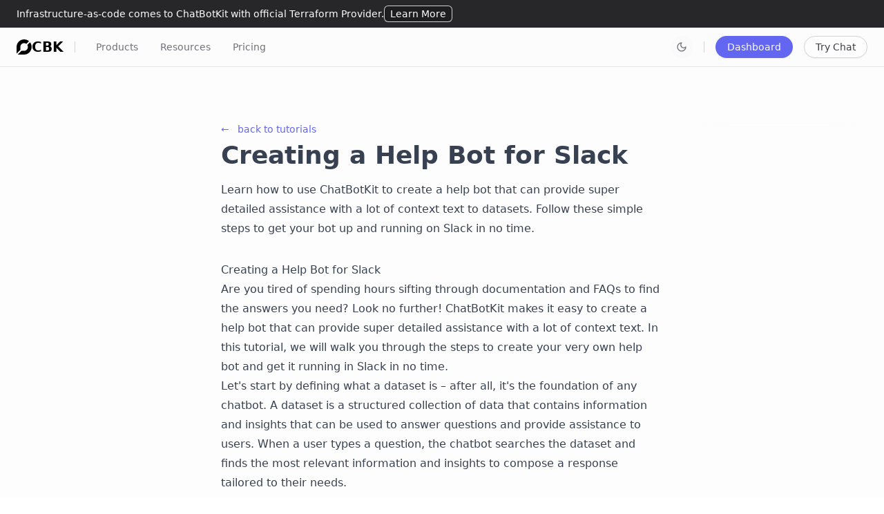

--- FILE ---
content_type: text/html; charset=utf-8
request_url: https://chatbotkit.com/tutorials/creating-a-help-bot-for-slack
body_size: 11738
content:
<!DOCTYPE html><html lang="en" data-sentry-element="Html" data-sentry-component="Document" data-sentry-source-file="_document.jsx"><head data-sentry-element="Head" data-sentry-source-file="_document.jsx"><meta charSet="utf-8"/><meta name="viewport" content="width=device-width"/><meta name="generator" content="ChatBotKit" data-sentry-element="meta" data-sentry-source-file="Meta.jsx"/><link rel="apple-touch-icon" sizes="180x180" href="/apple-touch-icon.png"/><link rel="icon" type="image/x-icon" href="/favicon-dark.ico" media="(prefers-color-scheme: dark)"/><link rel="icon" type="image/x-icon" href="/favicon-light.ico" media="(prefers-color-scheme: light)"/><link rel="canonical" href="https://chatbotkit.com/tutorials/creating-a-help-bot-for-slack"/><meta name="robots" content="index,follow"/><title>Creating a Help Bot for Slack</title><meta name="description" content="Learn how to use ChatBotKit to create a help bot that can provide super detailed assistance with a lot of context text to datasets. Follow these simple steps to get your bot up and running on Slack in no time."/><meta name="keywords" content="chatbotkit, help bot, slack, tutorial, dataset"/><meta property="image" content="https://chatbotkit.com/tutorials/creating-a-help-bot-for-slack/card" data-sentry-element="meta" data-sentry-source-file="Meta.jsx"/><meta itemProp="image" content="https://chatbotkit.com/tutorials/creating-a-help-bot-for-slack/card" data-sentry-element="meta" data-sentry-source-file="Meta.jsx"/><meta property="og:locale" content="en_US" data-sentry-element="meta" data-sentry-source-file="Meta.jsx"/><meta property="og:site_name" content="chatbotkit.com" data-sentry-element="meta" data-sentry-source-file="Meta.jsx"/><meta property="og:type" content="website" data-sentry-element="meta" data-sentry-source-file="Meta.jsx"/><meta property="og:url" content="https://chatbotkit.com/tutorials/creating-a-help-bot-for-slack" data-sentry-element="meta" data-sentry-source-file="Meta.jsx"/><meta property="og:title" content="Creating a Help Bot for Slack"/><meta property="og:description" content="Learn how to use ChatBotKit to create a help bot that can provide super detailed assistance with a lot of context text to datasets. Follow these simple steps to get your bot up and running on Slack in no time."/><meta property="og:image" content="https://chatbotkit.com/tutorials/creating-a-help-bot-for-slack/card" data-sentry-element="meta" data-sentry-source-file="Meta.jsx"/><meta name="twitter:site" content="@chatbotkit" data-sentry-element="meta" data-sentry-source-file="Meta.jsx"/><meta name="twitter:creator" content="@chatbotkit" data-sentry-element="meta" data-sentry-source-file="Meta.jsx"/><meta name="twitter:title" content="Creating a Help Bot for Slack"/><meta name="twitter:description" content="Learn how to use ChatBotKit to create a help bot that can provide super detailed assistance with a lot of context text to datasets. Follow these simple steps to get your bot up and running on Slack in no time."/><meta name="twitter:image" content="https://chatbotkit.com/tutorials/creating-a-help-bot-for-slack/card" data-sentry-element="meta" data-sentry-source-file="Meta.jsx"/><meta name="twitter:card" content="summary_large_image" data-sentry-element="meta" data-sentry-source-file="Meta.jsx"/><link rel="alternate" type="application/rss+xml" title="ChatBotKit Tutorials" href="/tutorials/rss.xml"/><meta name="last-modified" content="2026-01-21T00:00:00.000Z" data-sentry-element="meta" data-sentry-source-file="Meta.jsx"/><script type="application/ld+json">{"@context":"https://schema.org","@type":"WebPage","name":"Creating a Help Bot for Slack","description":"Learn how to use ChatBotKit to create a help bot that can provide super detailed assistance with a lot of context text to datasets. Follow these simple steps to get your bot up and running on Slack in no time.","url":"https://chatbotkit.com/tutorials/creating-a-help-bot-for-slack","image":{"@type":"ImageObject","url":"https://chatbotkit.com/tutorials/creating-a-help-bot-for-slack/card"}}</script><link rel="preload" href="/changelog/bar" as="document"/><script type="application/ld+json">{"@context":"https://schema.org","@type":"BlogPosting","headline":"Creating a Help Bot for Slack","name":"Creating a Help Bot for Slack","description":"Learn how to use ChatBotKit to create a help bot that can provide super detailed assistance with a lot of context text to datasets. Follow these simple steps to get your bot up and running on Slack in no time.","image":["https://chatbotkit.com/tutorials/creating-a-help-bot-for-slack/card"],"author":[{"@type":"Organization","name":"ChatBotKit","description":"ChatBotKit helps you create conversational AI bots with custom data and abilities that communicate naturally with users in your App, Website, Slack, Discord, WhatsApp, Telegram and more.","url":"https://chatbotkit.com","logo":"https://chatbotkit.com/logo.png","image":"https://chatbotkit.com/card","foundingDate":"2023","sameAs":["https://x.com/chatbotkit","https://twitter.com/chatbotkit","https://www.facebook.com/chatbotkit","https://www.linkedin.com/company/chatbotkit","https://www.youtube.com/@chatbotkit","https://go.cbk.ai/discord"]}]}</script><script type="application/ld+json">{"@context":"https://schema.org","@type":"BreadcrumbList","itemListElement":[{"@type":"ListItem","position":1,"name":"Tutorials","item":"https://chatbotkit.com/tutorials"},{"@type":"ListItem","position":2,"name":"Creating a Help Bot for Slack","item":"https://chatbotkit.com/tutorials/creating-a-help-bot-for-slack"}]}</script><meta name="next-head-count" content="32"/><meta http-equiv="Content-Type" content="text/html; charset=utf-8" data-sentry-element="meta" data-sentry-source-file="_document.jsx"/><script id="quark-link" data-sentry-element="Script" data-sentry-source-file="_document.jsx" data-nscript="beforeInteractive">customElements.define('quark-link', class extends HTMLElement { constructor() { super(); this.attachShadow({ mode: 'closed' }) } })</script><link rel="preload" href="/_next/static/css/eb03259ac3b5cc12.css" as="style"/><link rel="stylesheet" href="/_next/static/css/eb03259ac3b5cc12.css" data-n-g=""/><noscript data-n-css=""></noscript><script defer="" nomodule="" src="/_next/static/chunks/polyfills-42372ed130431b0a.js"></script><script src="/_next/static/chunks/webpack-5850a380fa003589.js" defer=""></script><script src="/_next/static/chunks/framework-941ad9b352f0d93d.js" defer=""></script><script src="/_next/static/chunks/main-9b5005a88ff548d6.js" defer=""></script><script src="/_next/static/chunks/pages/_app-5d385cb2348df878.js" defer=""></script><script src="/_next/static/chunks/6db6391c-8193cedfbb1f46bb.js" defer=""></script><script src="/_next/static/chunks/d7b9ac34-a85f715b174e616d.js" defer=""></script><script src="/_next/static/chunks/cbb955f7-615b9a69e571888d.js" defer=""></script><script src="/_next/static/chunks/64c6dac6-e8034703ec5b9414.js" defer=""></script><script src="/_next/static/chunks/e7d9e399-84802c6dab22ba3e.js" defer=""></script><script src="/_next/static/chunks/14e607ae-ca775398d89c4f83.js" defer=""></script><script src="/_next/static/chunks/50777-0e87ac7efc3d088d.js" defer=""></script><script src="/_next/static/chunks/48049-c9d3ff6580c6e5f2.js" defer=""></script><script src="/_next/static/chunks/49742-c564b9c8258b4848.js" defer=""></script><script src="/_next/static/chunks/25576-36b54c9bc7d3adf7.js" defer=""></script><script src="/_next/static/chunks/82024-9258a3994569a57c.js" defer=""></script><script src="/_next/static/chunks/62049-90e8d9384a6c1f6f.js" defer=""></script><script src="/_next/static/chunks/41882-d34e825ef2cf06e3.js" defer=""></script><script src="/_next/static/chunks/55872-e825d9c8255ce3b7.js" defer=""></script><script src="/_next/static/chunks/97492-85ef4c48f817366b.js" defer=""></script><script src="/_next/static/chunks/74587-1f42d7ea067c51ff.js" defer=""></script><script src="/_next/static/chunks/48883-22de93e59627dcfa.js" defer=""></script><script src="/_next/static/chunks/27292-32a49ed9a281fb8b.js" defer=""></script><script src="/_next/static/chunks/97572-b320b60da57b9528.js" defer=""></script><script src="/_next/static/chunks/64667-e6c228b369b7c739.js" defer=""></script><script src="/_next/static/chunks/33209-4a3ed2ce5b6b1dc1.js" defer=""></script><script src="/_next/static/chunks/62861-c56bee82c63f9a70.js" defer=""></script><script src="/_next/static/chunks/21148-e2d82eb3f73f7911.js" defer=""></script><script src="/_next/static/chunks/28503-c827e97b559dd3d3.js" defer=""></script><script src="/_next/static/chunks/93836-f6cd101062d4145c.js" defer=""></script><script src="/_next/static/chunks/15709-e5d9a46d40811056.js" defer=""></script><script src="/_next/static/chunks/80702-da8f68761388d7a1.js" defer=""></script><script src="/_next/static/chunks/33035-d8f4dbd372af146a.js" defer=""></script><script src="/_next/static/chunks/3124-782df84dc32ce929.js" defer=""></script><script src="/_next/static/chunks/44831-061bc9f4938683b1.js" defer=""></script><script src="/_next/static/chunks/pages/tutorials/%5Bslug%5D-e24d0834c245d0ff.js" defer=""></script><script src="/_next/static/MIxh-WgZZfVLS_mKQz2nn/_buildManifest.js" defer=""></script><script src="/_next/static/MIxh-WgZZfVLS_mKQz2nn/_ssgManifest.js" defer=""></script></head><body><div id="__next"><!--$--><!--/$--><script>((e,t,a,o,r,n,i,s)=>{let u=document.documentElement,l=["light","dark"];function c(t){(Array.isArray(e)?e:[e]).forEach(e=>{let a="class"===e,o=a&&n?r.map(e=>n[e]||e):r;a?(u.classList.remove(...o),u.classList.add(n&&n[t]?n[t]:t)):u.setAttribute(e,t)}),s&&l.includes(t)&&(u.style.colorScheme=t)}if(o)c(o);else try{let e=localStorage.getItem(t)||a,o=i&&"system"===e?window.matchMedia("(prefers-color-scheme: dark)").matches?"dark":"light":e;c(o)}catch(e){}})("class","theme","system",null,["none","light","dark"],null,false,true)</script><style>
#nprogress {
  pointer-events: none;
}

#nprogress .bar {
  background: #6366f1;

  position: fixed;
  z-index: 99999;
  top: 0;
  left: 0;

  width: 100%;
  height: 2px;
}

/* Fancy blur effect */
#nprogress .peg {
  display: block;
  position: absolute;
  right: 0px;
  width: 100px;
  height: 100%;
  box-shadow: 0 0 10px #6366f1, 0 0 5px #6366f1;
  opacity: 1.0;

  -webkit-transform: rotate(3deg) translate(0px, -4px);
      -ms-transform: rotate(3deg) translate(0px, -4px);
          transform: rotate(3deg) translate(0px, -4px);
}

/* Remove these to get rid of the spinner */
#nprogress .spinner {
  display: block;
  position: fixed;
  z-index: 1031;
  top: 15px;
  bottom: auto;
  right: 15px;
  left: auto;
}

#nprogress .spinner-icon {
  width: 18px;
  height: 18px;
  box-sizing: border-box;

  border: solid 2px transparent;
  border-top-color: #6366f1;
  border-left-color: #6366f1;
  border-radius: 50%;

  -webkit-animation: nprogress-spinner 400ms linear infinite;
          animation: nprogress-spinner 400ms linear infinite;
}

.nprogress-custom-parent {
  overflow: hidden;
  position: relative;
}

.nprogress-custom-parent #nprogress .spinner,
.nprogress-custom-parent #nprogress .bar {
  position: absolute;
}

@-webkit-keyframes nprogress-spinner {
  0%   { -webkit-transform: rotate(0deg); }
  100% { -webkit-transform: rotate(360deg); }
}
@keyframes nprogress-spinner {
  0%   { transform: rotate(0deg); }
  100% { transform: rotate(360deg); }
}
</style><div id="_rht_toaster" style="position:fixed;z-index:9999;top:16px;left:16px;right:16px;bottom:16px;pointer-events:none"></div><div class="min-h-[calc(100vh-4rem)] bg-white dark:bg-black" data-sentry-component="Main" data-sentry-source-file="Main.jsx"><div class="print:hidden grad-bar-gray sticky top-0 z-10 w-full h-10 hidden sm:block"><iframe class="w-full h-10" src="/changelog/bar" title="Latest changelog update"></iframe></div><nav class="main-navbar print:hidden sticky top-0 z-30 w-full bg-white/80 dark:bg-black/80 backdrop-blur-md border-b border-gray-200 dark:border-gray-800" data-sentry-element="Disclosure" data-sentry-component="MainNavbar" data-sentry-source-file="MainNavbar.jsx" data-headlessui-state=""><div class="mx-auto px-4 sm:px-6"><div class="relative flex items-center h-14 justify-between"><div class="flex items-center h-full"><a class="flex flex-row items-center gap-1 text-xl" rel="site" href="/"><svg viewBox="0 0 93 93" fill="none" xmlns="http://www.w3.org/2000/svg" class="w-[1.1em] h-[1.1em]"><path fill-rule="evenodd" clip-rule="evenodd" d="M75.95 11.062C67.905 4.172 57.481 0 46.091 0 20.636 0 0 20.636 0 46.092v40.92l22.842-22.843V46.092c0-12.84 10.41-23.25 23.25-23.25a22.94 22.94 0 0 1 13.61 4.468l16.247-16.248Zm6.239 6.489L65.817 33.922a23.426 23.426 0 0 1 3.525 12.372c0 13.066-10.592 23.864-23.658 23.864H29.581L6.74 93h38.945c25.681 0 46.5-21.024 46.5-46.705 0-10.835-3.738-20.833-9.995-28.744Z" fill="currentColor"></path></svg><div class="font-bold">CBK</div></a><div class="hidden lg:block h-4 w-[1px] bg-gray-300 dark:bg-gray-700 mx-4" data-sentry-component="Separator" data-sentry-source-file="MainNavbar.jsx"></div><div class="hidden lg:flex lg:flex-row items-center whitespace-nowrap space-x-1 h-full" data-sentry-component="GroupItems" data-sentry-source-file="MainNavbar.jsx"><div class="space-x-1"><div class="relative group inline-block"><a class="inline-flex items-center text-sm duration-150 px-3.5 py-1.5 rounded-full capitalize text-gray-500 group-hover:text-gray-800 dark:text-gray-500 dark:group-hover:text-gray-200 relative z-20" rel="site" href="/products">Products</a><div class="absolute z-10 -top-2 pt-12 transition ease-in-out duration-200 delay-100 group-hover:opacity-100 opacity-0 scale-0 group-hover:scale-100"><div class="rounded-xl border border-gray-200 dark:border-gray-800 bg-white dark:bg-black w-[700px] p-2 shadow-lg"><div class="grid grid-cols-2 grid-gap-2 whitespace-normal"><li class="@container overflow-hidden relative py-5 px-4 flex flex-row gap-6 rounded-xl hover:auto-bg-gray-5 transition-colors duration-200 [contain:content] [content-visibility:auto] focus-within:ring-2 focus-within:ring-inset focus-within:ring-indigo-500 dark:focus-within:ring-white [&amp;.selected]:ring-2 [&amp;.selected]:ring-inset [&amp;.selected]:ring-indigo-500 dark:[&amp;.selected]:ring-white rounded-lg" role="listitem" data-sentry-element="Component" data-sentry-component="ListItem" data-sentry-source-file="List.jsx"><a class="select-none" rel="site" href="/agents"><div class="flex-shrink-0"><span class="emoji inline-block space-x-[0.5em] text-6xl pt-2" data-sentry-component="Emoji" data-sentry-source-file="Emoji.jsx"></span></div></a><div class="flex-1 flex flex-col gap-4"><div class="flex flex-row justify-between items-start gap-4"><div class="min-w-0 flex-1"><a class="block focus:outline-none cursor-pointer" rel="site" href="/agents"><h3 class="text-sm font-medium auto-text-gray-900 mt-0 pt-0 break-all line-clamp-2" data-sentry-element="Component" data-sentry-source-file="List.jsx">AI Agents</h3><div class="[word-break:break-word] text-sm auto-text-gray-500 line-clamp-2 max-w-xl">Automate business processes and improve service delivery with AI agents. Learn how to create and deploy AI agents with ChatBotKit.</div></a></div><div class="flex items-center gap-4"></div></div></div></li><li class="@container overflow-hidden relative py-5 px-4 flex flex-row gap-6 rounded-xl hover:auto-bg-gray-5 transition-colors duration-200 [contain:content] [content-visibility:auto] focus-within:ring-2 focus-within:ring-inset focus-within:ring-indigo-500 dark:focus-within:ring-white [&amp;.selected]:ring-2 [&amp;.selected]:ring-inset [&amp;.selected]:ring-indigo-500 dark:[&amp;.selected]:ring-white rounded-lg" role="listitem" data-sentry-element="Component" data-sentry-component="ListItem" data-sentry-source-file="List.jsx"><a class="select-none" rel="site" href="/widgets"><div class="flex-shrink-0"><span class="emoji inline-block space-x-[0.5em] text-6xl pt-2" data-sentry-component="Emoji" data-sentry-source-file="Emoji.jsx"></span></div></a><div class="flex-1 flex flex-col gap-4"><div class="flex flex-row justify-between items-start gap-4"><div class="min-w-0 flex-1"><a class="block focus:outline-none cursor-pointer" rel="site" href="/widgets"><h3 class="text-sm font-medium auto-text-gray-900 mt-0 pt-0 break-all line-clamp-2" data-sentry-element="Component" data-sentry-source-file="List.jsx">AI Widgets</h3><div class="[word-break:break-word] text-sm auto-text-gray-500 line-clamp-2 max-w-xl">AI widgets are a powerful tool for businesses looking to enhance their customer experience and streamline their operations. Learn how to create and deploy AI widgets with ChatBotKit.</div></a></div><div class="flex items-center gap-4"></div></div></div></li><li class="@container overflow-hidden relative py-5 px-4 flex flex-row gap-6 rounded-xl hover:auto-bg-gray-5 transition-colors duration-200 [contain:content] [content-visibility:auto] focus-within:ring-2 focus-within:ring-inset focus-within:ring-indigo-500 dark:focus-within:ring-white [&amp;.selected]:ring-2 [&amp;.selected]:ring-inset [&amp;.selected]:ring-indigo-500 dark:[&amp;.selected]:ring-white rounded-lg" role="listitem" data-sentry-element="Component" data-sentry-component="ListItem" data-sentry-source-file="List.jsx"><a class="select-none" rel="site" href="/messaging"><div class="flex-shrink-0"><span class="emoji inline-block space-x-[0.5em] text-6xl pt-2" data-sentry-component="Emoji" data-sentry-source-file="Emoji.jsx"></span></div></a><div class="flex-1 flex flex-col gap-4"><div class="flex flex-row justify-between items-start gap-4"><div class="min-w-0 flex-1"><a class="block focus:outline-none cursor-pointer" rel="site" href="/messaging"><h3 class="text-sm font-medium auto-text-gray-900 mt-0 pt-0 break-all line-clamp-2" data-sentry-element="Component" data-sentry-source-file="List.jsx">AI Messaging</h3><div class="[word-break:break-word] text-sm auto-text-gray-500 line-clamp-2 max-w-xl">Integrate conversational AI into Slack, Discord, WhatsApp, Messenger, Telegram and other messaging platforms.</div></a></div><div class="flex items-center gap-4"></div></div></div></li><li class="@container overflow-hidden relative py-5 px-4 flex flex-row gap-6 rounded-xl hover:auto-bg-gray-5 transition-colors duration-200 [contain:content] [content-visibility:auto] focus-within:ring-2 focus-within:ring-inset focus-within:ring-indigo-500 dark:focus-within:ring-white [&amp;.selected]:ring-2 [&amp;.selected]:ring-inset [&amp;.selected]:ring-indigo-500 dark:[&amp;.selected]:ring-white rounded-lg" role="listitem" data-sentry-element="Component" data-sentry-component="ListItem" data-sentry-source-file="List.jsx"><a class="select-none" rel="site" href="/sdks"><div class="flex-shrink-0"><span class="emoji inline-block space-x-[0.5em] text-6xl pt-2" data-sentry-component="Emoji" data-sentry-source-file="Emoji.jsx"></span></div></a><div class="flex-1 flex flex-col gap-4"><div class="flex flex-row justify-between items-start gap-4"><div class="min-w-0 flex-1"><a class="block focus:outline-none cursor-pointer" rel="site" href="/sdks"><h3 class="text-sm font-medium auto-text-gray-900 mt-0 pt-0 break-all line-clamp-2" data-sentry-element="Component" data-sentry-source-file="List.jsx">AI SDKs</h3><div class="[word-break:break-word] text-sm auto-text-gray-500 line-clamp-2 max-w-xl">ChatBotKit offers a range of SDKs that allow developers to build chatbots with ease. Learn how to use these SDKs to create powerful conversational AI systems.</div></a></div><div class="flex items-center gap-4"></div></div></div></li><li class="@container overflow-hidden relative py-5 px-4 flex flex-row gap-6 rounded-xl hover:auto-bg-gray-5 transition-colors duration-200 [contain:content] [content-visibility:auto] focus-within:ring-2 focus-within:ring-inset focus-within:ring-indigo-500 dark:focus-within:ring-white [&amp;.selected]:ring-2 [&amp;.selected]:ring-inset [&amp;.selected]:ring-indigo-500 dark:[&amp;.selected]:ring-white rounded-lg" role="listitem" data-sentry-element="Component" data-sentry-component="ListItem" data-sentry-source-file="List.jsx"><a class="select-none" rel="site" href="/enterprise"><div class="flex-shrink-0"><span class="emoji inline-block space-x-[0.5em] text-6xl pt-2" data-sentry-component="Emoji" data-sentry-source-file="Emoji.jsx"></span></div></a><div class="flex-1 flex flex-col gap-4"><div class="flex flex-row justify-between items-start gap-4"><div class="min-w-0 flex-1"><a class="block focus:outline-none cursor-pointer" rel="site" href="/enterprise"><h3 class="text-sm font-medium auto-text-gray-900 mt-0 pt-0 break-all line-clamp-2" data-sentry-element="Component" data-sentry-source-file="List.jsx">AI Enterprise</h3><div class="[word-break:break-word] text-sm auto-text-gray-500 line-clamp-2 max-w-xl">Transform your organization with intelligent AI agents and powerful search capabilities. Build custom internal chat applications for maximum flexibility.</div></a></div><div class="flex items-center gap-4"></div></div></div></li><li class="@container overflow-hidden relative py-5 px-4 flex flex-row gap-6 rounded-xl hover:auto-bg-gray-5 transition-colors duration-200 [contain:content] [content-visibility:auto] focus-within:ring-2 focus-within:ring-inset focus-within:ring-indigo-500 dark:focus-within:ring-white [&amp;.selected]:ring-2 [&amp;.selected]:ring-inset [&amp;.selected]:ring-indigo-500 dark:[&amp;.selected]:ring-white rounded-lg" role="listitem" data-sentry-element="Component" data-sentry-component="ListItem" data-sentry-source-file="List.jsx"><a class="select-none" rel="site" href="/whitelabel"><div class="flex-shrink-0"><span class="emoji inline-block space-x-[0.5em] text-6xl pt-2" data-sentry-component="Emoji" data-sentry-source-file="Emoji.jsx"></span></div></a><div class="flex-1 flex flex-col gap-4"><div class="flex flex-row justify-between items-start gap-4"><div class="min-w-0 flex-1"><a class="block focus:outline-none cursor-pointer" rel="site" href="/whitelabel"><h3 class="text-sm font-medium auto-text-gray-900 mt-0 pt-0 break-all line-clamp-2" data-sentry-element="Component" data-sentry-source-file="List.jsx">AI Whitelabel</h3><div class="[word-break:break-word] text-sm auto-text-gray-500 line-clamp-2 max-w-xl">ChatBotKit offers whitelabel solutions for businesses looking to create their own chatbots. Learn how to create and deploy whitelabel chatbots with ChatBotKit.</div></a></div><div class="flex items-center gap-4"></div></div></div></li></div></div></div></div><div class="relative group inline-block"><a class="inline-flex items-center text-sm duration-150 px-3.5 py-1.5 rounded-full capitalize text-gray-500 group-hover:text-gray-800 dark:text-gray-500 dark:group-hover:text-gray-200 relative z-20" rel="site" href="/resources">Resources</a><div class="absolute z-10 -top-2 pt-12 transition ease-in-out duration-200 delay-100 group-hover:opacity-100 opacity-0 scale-0 group-hover:scale-100"><div class="rounded-xl border border-gray-200 dark:border-gray-800 bg-white dark:bg-black w-[700px] p-2 shadow-lg"><div class="grid grid-cols-2 grid-gap-2 whitespace-normal"><li class="@container overflow-hidden relative py-5 px-4 flex flex-row gap-6 rounded-xl hover:auto-bg-gray-5 transition-colors duration-200 [contain:content] [content-visibility:auto] focus-within:ring-2 focus-within:ring-inset focus-within:ring-indigo-500 dark:focus-within:ring-white [&amp;.selected]:ring-2 [&amp;.selected]:ring-inset [&amp;.selected]:ring-indigo-500 dark:[&amp;.selected]:ring-white rounded-lg" role="listitem" data-sentry-element="Component" data-sentry-component="ListItem" data-sentry-source-file="List.jsx"><a class="select-none" rel="site" href="/examples"><div class="flex-shrink-0"><span class="emoji inline-block space-x-[0.5em] text-6xl pt-2" data-sentry-component="Emoji" data-sentry-source-file="Emoji.jsx"></span></div></a><div class="flex-1 flex flex-col gap-4"><div class="flex flex-row justify-between items-start gap-4"><div class="min-w-0 flex-1"><a class="block focus:outline-none cursor-pointer" rel="site" href="/examples"><h3 class="text-sm font-medium auto-text-gray-900 mt-0 pt-0 break-all line-clamp-2" data-sentry-element="Component" data-sentry-source-file="List.jsx">Examples</h3><div class="[word-break:break-word] text-sm auto-text-gray-500 line-clamp-2 max-w-xl">Explore a wide range of examples that demonstrate the capabilities of ChatBotKit.</div></a></div><div class="flex items-center gap-4"></div></div></div></li><li class="@container overflow-hidden relative py-5 px-4 flex flex-row gap-6 rounded-xl hover:auto-bg-gray-5 transition-colors duration-200 [contain:content] [content-visibility:auto] focus-within:ring-2 focus-within:ring-inset focus-within:ring-indigo-500 dark:focus-within:ring-white [&amp;.selected]:ring-2 [&amp;.selected]:ring-inset [&amp;.selected]:ring-indigo-500 dark:[&amp;.selected]:ring-white rounded-lg" role="listitem" data-sentry-element="Component" data-sentry-component="ListItem" data-sentry-source-file="List.jsx"><a class="select-none" rel="site" href="/docs"><div class="flex-shrink-0"><span class="emoji inline-block space-x-[0.5em] text-6xl pt-2" data-sentry-component="Emoji" data-sentry-source-file="Emoji.jsx"></span></div></a><div class="flex-1 flex flex-col gap-4"><div class="flex flex-row justify-between items-start gap-4"><div class="min-w-0 flex-1"><a class="block focus:outline-none cursor-pointer" rel="site" href="/docs"><h3 class="text-sm font-medium auto-text-gray-900 mt-0 pt-0 break-all line-clamp-2" data-sentry-element="Component" data-sentry-source-file="List.jsx">Documentation</h3><div class="[word-break:break-word] text-sm auto-text-gray-500 line-clamp-2 max-w-xl">Explore the complete documentation for ChatBotKit, including guides, tutorials, and references to help you build and deploy chatbots with ease.</div></a></div><div class="flex items-center gap-4"></div></div></div></li><li class="@container overflow-hidden relative py-5 px-4 flex flex-row gap-6 rounded-xl hover:auto-bg-gray-5 transition-colors duration-200 [contain:content] [content-visibility:auto] focus-within:ring-2 focus-within:ring-inset focus-within:ring-indigo-500 dark:focus-within:ring-white [&amp;.selected]:ring-2 [&amp;.selected]:ring-inset [&amp;.selected]:ring-indigo-500 dark:[&amp;.selected]:ring-white rounded-lg" role="listitem" data-sentry-element="Component" data-sentry-component="ListItem" data-sentry-source-file="List.jsx"><a class="select-none" rel="site" href="/manuals"><div class="flex-shrink-0"><span class="emoji inline-block space-x-[0.5em] text-6xl pt-2" data-sentry-component="Emoji" data-sentry-source-file="Emoji.jsx"></span></div></a><div class="flex-1 flex flex-col gap-4"><div class="flex flex-row justify-between items-start gap-4"><div class="min-w-0 flex-1"><a class="block focus:outline-none cursor-pointer" rel="site" href="/manuals"><h3 class="text-sm font-medium auto-text-gray-900 mt-0 pt-0 break-all line-clamp-2" data-sentry-element="Component" data-sentry-source-file="List.jsx">Manuals</h3><div class="[word-break:break-word] text-sm auto-text-gray-500 line-clamp-2 max-w-xl">Access comprehensive product documentation and technical references for ChatBotKit features and configuration.</div></a></div><div class="flex items-center gap-4"></div></div></div></li><li class="@container overflow-hidden relative py-5 px-4 flex flex-row gap-6 rounded-xl hover:auto-bg-gray-5 transition-colors duration-200 [contain:content] [content-visibility:auto] focus-within:ring-2 focus-within:ring-inset focus-within:ring-indigo-500 dark:focus-within:ring-white [&amp;.selected]:ring-2 [&amp;.selected]:ring-inset [&amp;.selected]:ring-indigo-500 dark:[&amp;.selected]:ring-white rounded-lg" role="listitem" data-sentry-element="Component" data-sentry-component="ListItem" data-sentry-source-file="List.jsx"><a class="select-none" rel="site" href="/tutorials"><div class="flex-shrink-0"><span class="emoji inline-block space-x-[0.5em] text-6xl pt-2" data-sentry-component="Emoji" data-sentry-source-file="Emoji.jsx"></span></div></a><div class="flex-1 flex flex-col gap-4"><div class="flex flex-row justify-between items-start gap-4"><div class="min-w-0 flex-1"><a class="block focus:outline-none cursor-pointer" rel="site" href="/tutorials"><h3 class="text-sm font-medium auto-text-gray-900 mt-0 pt-0 break-all line-clamp-2" data-sentry-element="Component" data-sentry-source-file="List.jsx">Tutorials</h3><div class="[word-break:break-word] text-sm auto-text-gray-500 line-clamp-2 max-w-xl">Discover a wide range of tutorials that will help you get started with ChatBotKit and build your own chatbots.</div></a></div><div class="flex items-center gap-4"></div></div></div></li><li class="@container overflow-hidden relative py-5 px-4 flex flex-row gap-6 rounded-xl hover:auto-bg-gray-5 transition-colors duration-200 [contain:content] [content-visibility:auto] focus-within:ring-2 focus-within:ring-inset focus-within:ring-indigo-500 dark:focus-within:ring-white [&amp;.selected]:ring-2 [&amp;.selected]:ring-inset [&amp;.selected]:ring-indigo-500 dark:[&amp;.selected]:ring-white rounded-lg" role="listitem" data-sentry-element="Component" data-sentry-component="ListItem" data-sentry-source-file="List.jsx"><a class="select-none" rel="site" href="/changelog"><div class="flex-shrink-0"><span class="emoji inline-block space-x-[0.5em] text-6xl pt-2" data-sentry-component="Emoji" data-sentry-source-file="Emoji.jsx"></span></div></a><div class="flex-1 flex flex-col gap-4"><div class="flex flex-row justify-between items-start gap-4"><div class="min-w-0 flex-1"><a class="block focus:outline-none cursor-pointer" rel="site" href="/changelog"><h3 class="text-sm font-medium auto-text-gray-900 mt-0 pt-0 break-all line-clamp-2" data-sentry-element="Component" data-sentry-source-file="List.jsx">Changelog</h3><div class="[word-break:break-word] text-sm auto-text-gray-500 line-clamp-2 max-w-xl">Stay up-to-date with the latest changes, updates, and improvements to ChatBotKit.</div></a></div><div class="flex items-center gap-4"></div></div></div></li><li class="@container overflow-hidden relative py-5 px-4 flex flex-row gap-6 rounded-xl hover:auto-bg-gray-5 transition-colors duration-200 [contain:content] [content-visibility:auto] focus-within:ring-2 focus-within:ring-inset focus-within:ring-indigo-500 dark:focus-within:ring-white [&amp;.selected]:ring-2 [&amp;.selected]:ring-inset [&amp;.selected]:ring-indigo-500 dark:[&amp;.selected]:ring-white rounded-lg" role="listitem" data-sentry-element="Component" data-sentry-component="ListItem" data-sentry-source-file="List.jsx"><a class="select-none" rel="site" href="/reflections"><div class="flex-shrink-0"><span class="emoji inline-block space-x-[0.5em] text-6xl pt-2" data-sentry-component="Emoji" data-sentry-source-file="Emoji.jsx"></span></div></a><div class="flex-1 flex flex-col gap-4"><div class="flex flex-row justify-between items-start gap-4"><div class="min-w-0 flex-1"><a class="block focus:outline-none cursor-pointer" rel="site" href="/reflections"><h3 class="text-sm font-medium auto-text-gray-900 mt-0 pt-0 break-all line-clamp-2" data-sentry-element="Component" data-sentry-source-file="List.jsx">Reflections</h3><div class="[word-break:break-word] text-sm auto-text-gray-500 line-clamp-2 max-w-xl">Explore the latest reflections, insights, and thoughts on the world of conversational AI and chatbots.</div></a></div><div class="flex items-center gap-4"></div></div></div></li></div></div></div></div><div class="relative group inline-block"><a class="inline-flex items-center text-sm duration-150 px-3.5 py-1.5 rounded-full capitalize text-gray-500 group-hover:text-gray-800 dark:text-gray-500 dark:group-hover:text-gray-200 relative z-20" rel="site" href="/pricing">Pricing</a></div></div></div></div><div class="hidden lg:ml-6 lg:flex lg:items-center space-x-4"><button class="p-2 rounded-full auto-bg-gray-50 hover:auto-bg-gray-100 transition-colors duration-200 text-gray-500" type="button" aria-label="Switch to dark mode"><svg stroke="currentColor" fill="none" stroke-width="2" viewBox="0 0 24 24" stroke-linecap="round" stroke-linejoin="round" height="1em" width="1em" xmlns="http://www.w3.org/2000/svg"><path d="M12 3a6 6 0 0 0 9 9 9 9 0 1 1-9-9Z"></path></svg></button><div class="hidden lg:block h-4 w-[1px] bg-gray-300 dark:bg-gray-700 mx-4" data-sentry-component="Separator" data-sentry-source-file="MainNavbar.jsx"></div><a class="primary-button" rel="site" href="/overview">Dashboard</a><a class="default-button" rel="site" href="https://chat.chatbotkit.com">Try Chat</a></div><div class="-mr-2 flex items-center lg:hidden"><button class="inline-flex items-center justify-center rounded-full p-2 text-gray-400 hover:bg-gray-100 hover:text-gray-500 dark:text-gray-600 dark:hover:bg-gray-900 dark:hover:text-gray-500 focus:outline-none focus:ring-2 focus:ring-inset focus:ring-indigo-500" id="headlessui-disclosure-button-:Rdhlam:" type="button" aria-expanded="false" data-headlessui-state=""><span class="sr-only">Open main menu</span><svg xmlns="http://www.w3.org/2000/svg" fill="none" viewBox="0 0 24 24" stroke-width="1.5" stroke="currentColor" aria-hidden="true" data-slot="icon" class="block h-6 w-6"><path stroke-linecap="round" stroke-linejoin="round" d="M3.75 6.75h16.5M3.75 12h16.5m-16.5 5.25h16.5"></path></svg></button></div></div></div></nav><div class="sticky top-0 z-20"><main><div><div class="min-h-[calc(100vh-4rem)] bg-gray-50 dark:bg-gray-950"><section class="section-white"><div class="flex flex-row"><div class="print:hidden main-page mx-10 px-0 hidden lg:block"><div class="w-[14rem]"></div></div><div class="main-page flex-1"><div class="content-prose space-y-4" data-sentry-component="NavHeader" data-sentry-source-file="NavHeader.jsx"><div class="space-y-2"><a class="print:hidden text-sm default-link group block relative" data-sentry-element="Link" data-sentry-source-file="NavHeader.jsx" rel="site" href="/tutorials"><span class="absolute group-hover:-translate-x-1 transition-all">←</span><span class="ml-6">back to <!-- -->tutorials</span></a><h1 class="text-4xl font-bold">Creating a Help Bot for Slack</h1></div><div class="print:hidden"><div class="lead">Learn how to use ChatBotKit to create a help bot that can provide super detailed assistance with a lot of context text to datasets. Follow these simple steps to get your bot up and running on Slack in no time.</div></div></div><div class="content-prose"><h2 id="creating-a-help-bot-for-slack">Creating a Help Bot for Slack</h2>
<p>Are you tired of spending hours sifting through documentation and FAQs to find the answers you need? Look no further! ChatBotKit makes it easy to create a help bot that can provide super detailed assistance with a lot of context text. In this tutorial, we will walk you through the steps to create your very own help bot and get it running in Slack in no time.</p>
<p>Let&#x27;s start by defining what a dataset is – after all, it&#x27;s the foundation of any chatbot. A dataset is a structured collection of data that contains information and insights that can be used to answer questions and provide assistance to users. When a user types a question, the chatbot searches the dataset and finds the most relevant information and insights to compose a response tailored to their needs.</p>
<p>To get started, log in to ChatbotKit and go to the &quot;Datasets&quot; section in the top menu. When you click on the &quot;Create Dataset&quot; button, you will be guided through the steps to create a dataset tailored to your use case and upload data that can be later used by your chatbot.</p>
<p>Once you have your dataset all ready, it&#x27;s time to head over to the &quot;Playground&quot;. This is where you can experiment with different bot backstories (or initial prompts) and test whether the bot is able to understand user queries and respond accurately.</p>
<p>Once you have all the kinks worked out, you can integrate your chatbot with Slack. All you need to do is navigate to the &quot;Integrations&quot; section in the top menu and click &quot;Create Slack Integration&quot;. Follow the prompts and in no time you&#x27;ll have a personalized assistant ready to answer all your questions.</p>
<p>Creating a help bot with ChatbotKit is an incredibly simple task – you don&#x27;t need to be a tech expert to make it happen. In just a few steps, you will have a custom-tailored bot that is able to provide detailed, contextual assistance that can save you time and effort. So what are you waiting for? Get bot building and make your life easier today!</p>
<h3 id="summary-of-steps">Summary of Steps</h3>
<ol>
<li>First, go to <a class="default-link" rel="site" href="/">chatbotkit.com</a> and login to your account.</li>
<li>Once logged in, navigate to the &quot;Datasets&quot; section in the top menu.</li>
<li>Click on the &quot;Create Dataset&quot; button to start building your dataset.</li>
<li>Follow the prompts to upload your data and assign context to each record. A record can be anything: text paragraphs, code snippets, etc.</li>
<li>Once your dataset is created, head over to the &quot;Playground&quot; section in the top menu.</li>
<li>In the playground, you can experiment with different bot backstories (initial prompts) and see how they interact with your dataset.</li>
<li>When you are satisfied with the way your bot is functioning, it&#x27;s time to integrate it with Slack. To do this, go to the &quot;Integrations&quot; section in the top menu and click on the &quot;Create Slack Integration&quot; button.</li>
<li>Follow the prompts to create your Slack bot and you are all set!</li>
</ol><div class="flex flex-row flex-wrap gap-2 pt-2"><a class="" rel="site" href="/tutorials/topics/ChatBotKit"><span class="tag cursor-pointer">ChatBotKit</span></a><a class="" rel="site" href="/tutorials/topics/help%20bot"><span class="tag cursor-pointer">help bot</span></a><a class="" rel="site" href="/tutorials/topics/Slack"><span class="tag cursor-pointer">Slack</span></a><a class="" rel="site" href="/tutorials/topics/tutorial"><span class="tag cursor-pointer">tutorial</span></a><a class="" rel="site" href="/tutorials/topics/dataset"><span class="tag cursor-pointer">dataset</span></a></div></div></div><div class="print:hidden main-page mx-10 px-0 hidden lg:block"><nav class="toc max-w-[14rem] min-w-[14rem] backdrop-blur-lg p-1 rounded-xl !m-0 sticky top-20 right-0" data-sentry-component="TOC" data-sentry-source-file="TOC.jsx"><div class="border-l auto-border-gray-100 ml-1 pl-4"><ul></ul></div></nav></div></div></section><section class="section-gray-50"><div class="main-page"><div class="list relative space-y-6 [&amp;&gt;*]:relative focus:[&amp;&gt;*]:after:hidden focus-within:[&amp;&gt;*]:after:hidden [&amp;&gt;*:last-child]:after:hidden [&amp;&gt;*]:after:content-[&quot;&quot;] [&amp;&gt;*]:after:absolute [&amp;&gt;*]:after:-bottom-5 [&amp;&gt;*]:after:w-[100%] [&amp;&gt;*]:after:h-px [&amp;&gt;*]:after:auto-bg-gray-100 [&amp;&gt;*]:after:left-[0%] [&amp;&gt;*]:after:right-[0%]" data-sentry-component="List" data-sentry-source-file="List.jsx"><ul class="items relative space-y-1 [&amp;&gt;*]:relative focus:[&amp;&gt;*]:after:hidden focus-within:[&amp;&gt;*]:after:hidden [&amp;&gt;*:last-child]:after:hidden [&amp;&gt;*]:after:content-[&quot;&quot;] [&amp;&gt;*]:after:absolute [&amp;&gt;*]:after:bottom-0 [&amp;&gt;*]:after:w-[96%] [&amp;&gt;*]:after:h-px [&amp;&gt;*]:after:auto-bg-gray-100 [&amp;&gt;*]:after:left-[2%] [&amp;&gt;*]:after:right-[2%] [&amp;&gt;*.selected]:after:hidden" role="list"><li class="@container overflow-hidden relative py-5 px-4 flex flex-row gap-6 rounded-xl hover:auto-bg-gray-5 transition-colors duration-200 [contain:content] [content-visibility:auto] focus-within:ring-2 focus-within:ring-inset focus-within:ring-indigo-500 dark:focus-within:ring-white [&amp;.selected]:ring-2 [&amp;.selected]:ring-inset [&amp;.selected]:ring-indigo-500 dark:[&amp;.selected]:ring-white bg-gray-50 dark:bg-gray-950" role="listitem" data-sentry-element="Component" data-sentry-component="ListItem" data-sentry-source-file="List.jsx"><div class="flex-1 flex flex-col gap-4"><div class="flex flex-row justify-between items-start gap-4"><div class="min-w-0 flex-1"><a class="block focus:outline-none cursor-pointer" rel="site" href="/tutorials/creating-a-personalised-content-creation-chatbot"><h3 class="text-sm font-medium auto-text-gray-900 mt-0 pt-0 break-all line-clamp-2" data-sentry-element="Component" data-sentry-source-file="List.jsx">Creating a Personalised Content Creation Chatbot</h3><div class="[word-break:break-word] text-sm auto-text-gray-500 line-clamp-2 max-w-xl">Learn how to create a personalized content creation chatbot using ChatBotKit in this step-by-step tutorial. Use datasets and relevant documents, connect to a website to train the chatbot and specify responses and reactions based on user input in natural language. Test and integrate the final product with your website or social media platforms.</div></a></div><div class="flex items-center gap-4"></div></div></div></li><li class="@container overflow-hidden relative py-5 px-4 flex flex-row gap-6 rounded-xl hover:auto-bg-gray-5 transition-colors duration-200 [contain:content] [content-visibility:auto] focus-within:ring-2 focus-within:ring-inset focus-within:ring-indigo-500 dark:focus-within:ring-white [&amp;.selected]:ring-2 [&amp;.selected]:ring-inset [&amp;.selected]:ring-indigo-500 dark:[&amp;.selected]:ring-white bg-gray-50 dark:bg-gray-950" role="listitem" data-sentry-element="Component" data-sentry-component="ListItem" data-sentry-source-file="List.jsx"><div class="flex-1 flex flex-col gap-4"><div class="flex flex-row justify-between items-start gap-4"><div class="min-w-0 flex-1"><a class="block focus:outline-none cursor-pointer" rel="site" href="/tutorials/how-to-add-memory-to-ai-chatbot"><h3 class="text-sm font-medium auto-text-gray-900 mt-0 pt-0 break-all line-clamp-2" data-sentry-element="Component" data-sentry-source-file="List.jsx">How to Add Memory to AI ChatBot</h3><div class="[word-break:break-word] text-sm auto-text-gray-500 line-clamp-2 max-w-xl">Learn how to add memory to your AI chatbot using ChatBotKit. By creating a dataset, adding records, and using this information during conversations, your chatbot can provide more accurate and helpful responses to users.</div></a></div><div class="flex items-center gap-4"></div></div></div></li><li class="@container overflow-hidden relative py-5 px-4 flex flex-row gap-6 rounded-xl hover:auto-bg-gray-5 transition-colors duration-200 [contain:content] [content-visibility:auto] focus-within:ring-2 focus-within:ring-inset focus-within:ring-indigo-500 dark:focus-within:ring-white [&amp;.selected]:ring-2 [&amp;.selected]:ring-inset [&amp;.selected]:ring-indigo-500 dark:[&amp;.selected]:ring-white bg-gray-50 dark:bg-gray-950" role="listitem" data-sentry-element="Component" data-sentry-component="ListItem" data-sentry-source-file="List.jsx"><div class="flex-1 flex flex-col gap-4"><div class="flex flex-row justify-between items-start gap-4"><div class="min-w-0 flex-1"><a class="block focus:outline-none cursor-pointer" rel="site" href="/tutorials/how-to-automatically-create-dataset-records-from-google-drive-using-zapier"><h3 class="text-sm font-medium auto-text-gray-900 mt-0 pt-0 break-all line-clamp-2" data-sentry-element="Component" data-sentry-source-file="List.jsx">How to Automatically Create Dataset Records from Google Drive using Zapier</h3><div class="[word-break:break-word] text-sm auto-text-gray-500 line-clamp-2 max-w-xl">Learn how to automatically create dataset records in ChatBotKit from Google Drive using Zapier. This tutorial will guide you through the process of setting up the integration, which can save you time and increase productivity. With this integration, new files added to your Google Drive folder will be automatically imported into your ChatBotKit dataset. Eliminate the need for manual data entry and ensure that your data is always up-to-date and accurate.</div></a></div><div class="flex items-center gap-4"></div></div></div></li></ul></div></div></section></div></div></main><footer class="print:hidden p-5 md:p-20 bg-white dark:bg-black border-t border-gray-200 dark:border-gray-800" data-sentry-component="MainFooter" data-sentry-source-file="MainFooter.jsx"><div class="flex flex-col gap-20"><div class="hidden md:flex flex-row gap-6"><div class="hidden lg:flex max-w-lg flex-col gap-4"><p class="text-base text-gray-600 dark:text-gray-400">Build conversational AI solutions for every need and scale.</p><div class="flex flex-row gap-6"><a class="text-gray-400 hover:text-gray-500 dark:text-gray-600 dark:hover:text-gray-500 relative group/tooltip" target="_blank" rel="site" href="https://cbk.ai"><svg viewBox="0 0 93 93" fill="none" xmlns="http://www.w3.org/2000/svg" class="h-6 w-6" aria-hidden="true"><path fill-rule="evenodd" clip-rule="evenodd" d="M75.95 11.062C67.905 4.172 57.481 0 46.091 0 20.636 0 0 20.636 0 46.092v40.92l22.842-22.843V46.092c0-12.84 10.41-23.25 23.25-23.25a22.94 22.94 0 0 1 13.61 4.468l16.247-16.248Zm6.239 6.489L65.817 33.922a23.426 23.426 0 0 1 3.525 12.372c0 13.066-10.592 23.864-23.658 23.864H29.581L6.74 93h38.945c25.681 0 46.5-21.024 46.5-46.705 0-10.835-3.738-20.833-9.995-28.744Z" fill="currentColor"></path></svg><span class="tooltip top-2 w-32">CBK.AI</span></a><a class="text-gray-400 hover:text-gray-500 dark:text-gray-600 dark:hover:text-gray-500 relative group/tooltip" target="_blank" rel="site" href="https://go.cbk.ai/discord"><svg stroke="currentColor" fill="currentColor" stroke-width="0" viewBox="0 0 16 16" class="h-6 w-6" aria-hidden="true" height="1em" width="1em" xmlns="http://www.w3.org/2000/svg"><path d="M13.545 2.907a13.2 13.2 0 0 0-3.257-1.011.05.05 0 0 0-.052.025c-.141.25-.297.577-.406.833a12.2 12.2 0 0 0-3.658 0 8 8 0 0 0-.412-.833.05.05 0 0 0-.052-.025c-1.125.194-2.22.534-3.257 1.011a.04.04 0 0 0-.021.018C.356 6.024-.213 9.047.066 12.032q.003.022.021.037a13.3 13.3 0 0 0 3.995 2.02.05.05 0 0 0 .056-.019q.463-.63.818-1.329a.05.05 0 0 0-.01-.059l-.018-.011a9 9 0 0 1-1.248-.595.05.05 0 0 1-.02-.066l.015-.019q.127-.095.248-.195a.05.05 0 0 1 .051-.007c2.619 1.196 5.454 1.196 8.041 0a.05.05 0 0 1 .053.007q.121.1.248.195a.05.05 0 0 1-.004.085 8 8 0 0 1-1.249.594.05.05 0 0 0-.03.03.05.05 0 0 0 .003.041c.24.465.515.909.817 1.329a.05.05 0 0 0 .056.019 13.2 13.2 0 0 0 4.001-2.02.05.05 0 0 0 .021-.037c.334-3.451-.559-6.449-2.366-9.106a.03.03 0 0 0-.02-.019m-8.198 7.307c-.789 0-1.438-.724-1.438-1.612s.637-1.613 1.438-1.613c.807 0 1.45.73 1.438 1.613 0 .888-.637 1.612-1.438 1.612m5.316 0c-.788 0-1.438-.724-1.438-1.612s.637-1.613 1.438-1.613c.807 0 1.451.73 1.438 1.613 0 .888-.631 1.612-1.438 1.612"></path></svg><span class="tooltip top-2 w-32">Discord</span></a><a class="text-gray-400 hover:text-gray-500 dark:text-gray-600 dark:hover:text-gray-500 relative group/tooltip" target="_blank" rel="site" href="https://github.com/chatbotkit"><svg stroke="currentColor" fill="currentColor" stroke-width="0" viewBox="0 0 16 16" class="h-6 w-6" aria-hidden="true" height="1em" width="1em" xmlns="http://www.w3.org/2000/svg"><path d="M8 0C3.58 0 0 3.58 0 8c0 3.54 2.29 6.53 5.47 7.59.4.07.55-.17.55-.38 0-.19-.01-.82-.01-1.49-2.01.37-2.53-.49-2.69-.94-.09-.23-.48-.94-.82-1.13-.28-.15-.68-.52-.01-.53.63-.01 1.08.58 1.23.82.72 1.21 1.87.87 2.33.66.07-.52.28-.87.51-1.07-1.78-.2-3.64-.89-3.64-3.95 0-.87.31-1.59.82-2.15-.08-.2-.36-1.02.08-2.12 0 0 .67-.21 2.2.82.64-.18 1.32-.27 2-.27s1.36.09 2 .27c1.53-1.04 2.2-.82 2.2-.82.44 1.1.16 1.92.08 2.12.51.56.82 1.27.82 2.15 0 3.07-1.87 3.75-3.65 3.95.29.25.54.73.54 1.48 0 1.07-.01 1.93-.01 2.2 0 .21.15.46.55.38A8.01 8.01 0 0 0 16 8c0-4.42-3.58-8-8-8"></path></svg><span class="tooltip top-2 w-32">GitHub</span></a><a class="text-gray-400 hover:text-gray-500 dark:text-gray-600 dark:hover:text-gray-500 relative group/tooltip" target="_blank" rel="site" href="https://linkedin.com/company/chatbotkit"><svg stroke="currentColor" fill="currentColor" stroke-width="0" viewBox="0 0 16 16" class="h-6 w-6" aria-hidden="true" height="1em" width="1em" xmlns="http://www.w3.org/2000/svg"><path d="M0 1.146C0 .513.526 0 1.175 0h13.65C15.474 0 16 .513 16 1.146v13.708c0 .633-.526 1.146-1.175 1.146H1.175C.526 16 0 15.487 0 14.854zm4.943 12.248V6.169H2.542v7.225zm-1.2-8.212c.837 0 1.358-.554 1.358-1.248-.015-.709-.52-1.248-1.342-1.248S2.4 3.226 2.4 3.934c0 .694.521 1.248 1.327 1.248zm4.908 8.212V9.359c0-.216.016-.432.08-.586.173-.431.568-.878 1.232-.878.869 0 1.216.662 1.216 1.634v3.865h2.401V9.25c0-2.22-1.184-3.252-2.764-3.252-1.274 0-1.845.7-2.165 1.193v.025h-.016l.016-.025V6.169h-2.4c.03.678 0 7.225 0 7.225z"></path></svg><span class="tooltip top-2 w-32">Linkedin</span></a><a class="text-gray-400 hover:text-gray-500 dark:text-gray-600 dark:hover:text-gray-500 relative group/tooltip" target="_blank" rel="site" href="https://www.youtube.com/@chatbotkit"><svg stroke="currentColor" fill="currentColor" stroke-width="0" viewBox="0 0 16 16" class="h-6 w-6" aria-hidden="true" height="1em" width="1em" xmlns="http://www.w3.org/2000/svg"><path d="M8.051 1.999h.089c.822.003 4.987.033 6.11.335a2.01 2.01 0 0 1 1.415 1.42c.101.38.172.883.22 1.402l.01.104.022.26.008.104c.065.914.073 1.77.074 1.957v.075c-.001.194-.01 1.108-.082 2.06l-.008.105-.009.104c-.05.572-.124 1.14-.235 1.558a2.01 2.01 0 0 1-1.415 1.42c-1.16.312-5.569.334-6.18.335h-.142c-.309 0-1.587-.006-2.927-.052l-.17-.006-.087-.004-.171-.007-.171-.007c-1.11-.049-2.167-.128-2.654-.26a2.01 2.01 0 0 1-1.415-1.419c-.111-.417-.185-.986-.235-1.558L.09 9.82l-.008-.104A31 31 0 0 1 0 7.68v-.123c.002-.215.01-.958.064-1.778l.007-.103.003-.052.008-.104.022-.26.01-.104c.048-.519.119-1.023.22-1.402a2.01 2.01 0 0 1 1.415-1.42c.487-.13 1.544-.21 2.654-.26l.17-.007.172-.006.086-.003.171-.007A100 100 0 0 1 7.858 2zM6.4 5.209v4.818l4.157-2.408z"></path></svg><span class="tooltip top-2 w-32">YouTube</span></a><a class="text-gray-400 hover:text-gray-500 dark:text-gray-600 dark:hover:text-gray-500 relative group/tooltip" target="_blank" rel="site" href="https://twitter.com/chatbotkit"><svg stroke="currentColor" fill="currentColor" stroke-width="0" viewBox="0 0 16 16" class="h-6 w-6" aria-hidden="true" height="1em" width="1em" xmlns="http://www.w3.org/2000/svg"><path d="M5.026 15c6.038 0 9.341-5.003 9.341-9.334q.002-.211-.006-.422A6.7 6.7 0 0 0 16 3.542a6.7 6.7 0 0 1-1.889.518 3.3 3.3 0 0 0 1.447-1.817 6.5 6.5 0 0 1-2.087.793A3.286 3.286 0 0 0 7.875 6.03a9.32 9.32 0 0 1-6.767-3.429 3.29 3.29 0 0 0 1.018 4.382A3.3 3.3 0 0 1 .64 6.575v.045a3.29 3.29 0 0 0 2.632 3.218 3.2 3.2 0 0 1-.865.115 3 3 0 0 1-.614-.057 3.28 3.28 0 0 0 3.067 2.277A6.6 6.6 0 0 1 .78 13.58a6 6 0 0 1-.78-.045A9.34 9.34 0 0 0 5.026 15"></path></svg><span class="tooltip top-2 w-32">Twitter</span></a></div></div><div class="relative flex-1 flex flex-row gap-6 justify-evenly"><div class="flex flex-col gap-2" data-sentry-component="Category" data-sentry-source-file="MainFooter.jsx"><h3 class="text-base font-semibold text-gray-900 dark:text-gray-100">Products</h3><nav class="flex flex-col gap-1" aria-label="Footer"><div class=""><a class="inline-flex items-center text-sm text-gray-500 hover:text-gray-900 dark:text-gray-500 dark:hover:text-gray-100" rel="site" href="/agents">Agents</a></div><div class=""><a class="inline-flex items-center text-sm text-gray-500 hover:text-gray-900 dark:text-gray-500 dark:hover:text-gray-100" rel="site" href="/widgets">Widgets</a></div><div class=""><a class="inline-flex items-center text-sm text-gray-500 hover:text-gray-900 dark:text-gray-500 dark:hover:text-gray-100" rel="site" href="/messaging">Messaging</a></div><div class=""><a class="inline-flex items-center text-sm text-gray-500 hover:text-gray-900 dark:text-gray-500 dark:hover:text-gray-100" rel="site" href="/sdks">SDKs</a></div><div class=""><a class="inline-flex items-center text-sm text-gray-500 hover:text-gray-900 dark:text-gray-500 dark:hover:text-gray-100" rel="site" href="/enterprise">Enterprise</a></div><div class="hidden"><a class="inline-flex items-center text-sm text-gray-500 hover:text-gray-900 dark:text-gray-500 dark:hover:text-gray-100" rel="site" href="/whitelabel">Whitelabel</a></div><div class="hidden"><a class="inline-flex items-center text-sm text-gray-500 hover:text-gray-900 dark:text-gray-500 dark:hover:text-gray-100" rel="site" href="/sandbox">Sandbox</a></div><div class="hidden"><a class="inline-flex items-center text-sm text-gray-500 hover:text-gray-900 dark:text-gray-500 dark:hover:text-gray-100" rel="site" href="/apps">Apps</a></div><div class="hidden"><a class="inline-flex items-center text-sm text-gray-500 hover:text-gray-900 dark:text-gray-500 dark:hover:text-gray-100" rel="site" href="/hub">Hub</a></div><div class="hidden"><a class="inline-flex items-center text-sm text-gray-500 hover:text-gray-900 dark:text-gray-500 dark:hover:text-gray-100" rel="site" href="/playground">Playground</a></div><div class="hidden"><a class="inline-flex items-center text-sm text-gray-500 hover:text-gray-900 dark:text-gray-500 dark:hover:text-gray-100" target="_blank" rel="site" href="https://cbk.ai">Platform<svg xmlns="http://www.w3.org/2000/svg" fill="none" viewBox="0 0 24 24" stroke-width="1.5" stroke="currentColor" aria-hidden="true" data-slot="icon" class="w-3 h-3 inline-block ml-1"><path stroke-linecap="round" stroke-linejoin="round" d="M13.5 6H5.25A2.25 2.25 0 0 0 3 8.25v10.5A2.25 2.25 0 0 0 5.25 21h10.5A2.25 2.25 0 0 0 18 18.75V10.5m-10.5 6L21 3m0 0h-5.25M21 3v5.25"></path></svg></a></div><div><button class="font-bold text-sm text-gray-500 hover:text-gray-900 dark:text-gray-500 dark:hover:text-gray-100" type="button">Show more</button></div></nav></div><div class="flex flex-col gap-2" data-sentry-component="Category" data-sentry-source-file="MainFooter.jsx"><h3 class="text-base font-semibold text-gray-900 dark:text-gray-100">Resources</h3><nav class="flex flex-col gap-1" aria-label="Footer"><div class=""><a class="inline-flex items-center text-sm text-gray-500 hover:text-gray-900 dark:text-gray-500 dark:hover:text-gray-100" rel="site" href="/connections">Connections</a></div><div class=""><a class="inline-flex items-center text-sm text-gray-500 hover:text-gray-900 dark:text-gray-500 dark:hover:text-gray-100" rel="site" href="/examples">Examples</a></div><div class=""><a class="inline-flex items-center text-sm text-gray-500 hover:text-gray-900 dark:text-gray-500 dark:hover:text-gray-100" rel="site" href="/docs">Documentation</a></div><div class=""><a class="inline-flex items-center text-sm text-gray-500 hover:text-gray-900 dark:text-gray-500 dark:hover:text-gray-100" rel="site" href="/tutorials">Tutorials</a></div><div class=""><a class="inline-flex items-center text-sm text-gray-500 hover:text-gray-900 dark:text-gray-500 dark:hover:text-gray-100" rel="site" href="/manuals">Manuals</a></div><div class="hidden"><a class="inline-flex items-center text-sm text-gray-500 hover:text-gray-900 dark:text-gray-500 dark:hover:text-gray-100" rel="site" href="/changelog">Changelog</a></div><div class="hidden"><a class="inline-flex items-center text-sm text-gray-500 hover:text-gray-900 dark:text-gray-500 dark:hover:text-gray-100" rel="site" href="/reflections">Reflections</a></div><div class="hidden"><a class="inline-flex items-center text-sm text-gray-500 hover:text-gray-900 dark:text-gray-500 dark:hover:text-gray-100" rel="site" href="/basics">Basics</a></div><div class="hidden"><a class="inline-flex items-center text-sm text-gray-500 hover:text-gray-900 dark:text-gray-500 dark:hover:text-gray-100" rel="site" href="/features">Features</a></div><div class="hidden"><a class="inline-flex items-center text-sm text-gray-500 hover:text-gray-900 dark:text-gray-500 dark:hover:text-gray-100" rel="site" href="/episodes">Episodes</a></div><div class="hidden"><a class="inline-flex items-center text-sm text-gray-500 hover:text-gray-900 dark:text-gray-500 dark:hover:text-gray-100" rel="site" href="/solutions">Solutions</a></div><div class="hidden"><a class="inline-flex items-center text-sm text-gray-500 hover:text-gray-900 dark:text-gray-500 dark:hover:text-gray-100" rel="site" href="/stories">Stories</a></div><div class="hidden"><a class="inline-flex items-center text-sm text-gray-500 hover:text-gray-900 dark:text-gray-500 dark:hover:text-gray-100" rel="site" href="/newsletter">Newsletter</a></div><div class="hidden"><a class="inline-flex items-center text-sm text-gray-500 hover:text-gray-900 dark:text-gray-500 dark:hover:text-gray-100" rel="site" href="/feeds">Feeds</a></div><div class="hidden"><a class="inline-flex items-center text-sm text-gray-500 hover:text-gray-900 dark:text-gray-500 dark:hover:text-gray-100" rel="site" href="/ai/agents">AI Agents</a></div><div class="hidden"><a class="inline-flex items-center text-sm text-gray-500 hover:text-gray-900 dark:text-gray-500 dark:hover:text-gray-100" rel="site" href="/ai/bots">AI Bots</a></div><div class="hidden"><a class="inline-flex items-center text-sm text-gray-500 hover:text-gray-900 dark:text-gray-500 dark:hover:text-gray-100" rel="site" href="/ai/assistants">AI Assistants</a></div><div class="hidden"><a class="inline-flex items-center text-sm text-gray-500 hover:text-gray-900 dark:text-gray-500 dark:hover:text-gray-100" rel="site" href="/ai/widgets">AI Widgets</a></div><div class="hidden"><a class="inline-flex items-center text-sm text-gray-500 hover:text-gray-900 dark:text-gray-500 dark:hover:text-gray-100" rel="site" href="/ai/generators">AI Generators</a></div><div class="hidden"><a class="inline-flex items-center text-sm text-gray-500 hover:text-gray-900 dark:text-gray-500 dark:hover:text-gray-100" rel="site" href="/ai/platform">AI Platform</a></div><div class="hidden"><a class="inline-flex items-center text-sm text-gray-500 hover:text-gray-900 dark:text-gray-500 dark:hover:text-gray-100" rel="site" href="/conversational/ai">Conversational AI</a></div><div><button class="font-bold text-sm text-gray-500 hover:text-gray-900 dark:text-gray-500 dark:hover:text-gray-100" type="button">Show more</button></div></nav></div><div class="flex flex-col gap-2" data-sentry-component="Category" data-sentry-source-file="MainFooter.jsx"><h3 class="text-base font-semibold text-gray-900 dark:text-gray-100">Apps</h3><nav class="flex flex-col gap-1" aria-label="Footer"><div class="notranslate"><a class="inline-flex items-center text-sm text-gray-500 hover:text-gray-900 dark:text-gray-500 dark:hover:text-gray-100" target="_blank" rel="site" href="https://formshare.ai">FormShare<svg xmlns="http://www.w3.org/2000/svg" fill="none" viewBox="0 0 24 24" stroke-width="1.5" stroke="currentColor" aria-hidden="true" data-slot="icon" class="w-3 h-3 inline-block ml-1"><path stroke-linecap="round" stroke-linejoin="round" d="M13.5 6H5.25A2.25 2.25 0 0 0 3 8.25v10.5A2.25 2.25 0 0 0 5.25 21h10.5A2.25 2.25 0 0 0 18 18.75V10.5m-10.5 6L21 3m0 0h-5.25M21 3v5.25"></path></svg></a></div><div class="notranslate"><a class="inline-flex items-center text-sm text-gray-500 hover:text-gray-900 dark:text-gray-500 dark:hover:text-gray-100" target="_blank" rel="site" href="https://heroshotai.com">HeroShot<svg xmlns="http://www.w3.org/2000/svg" fill="none" viewBox="0 0 24 24" stroke-width="1.5" stroke="currentColor" aria-hidden="true" data-slot="icon" class="w-3 h-3 inline-block ml-1"><path stroke-linecap="round" stroke-linejoin="round" d="M13.5 6H5.25A2.25 2.25 0 0 0 3 8.25v10.5A2.25 2.25 0 0 0 5.25 21h10.5A2.25 2.25 0 0 0 18 18.75V10.5m-10.5 6L21 3m0 0h-5.25M21 3v5.25"></path></svg></a></div><div class="notranslate"><a class="inline-flex items-center text-sm text-gray-500 hover:text-gray-900 dark:text-gray-500 dark:hover:text-gray-100" target="_blank" rel="site" href="https://chat.chatbotkit.com">Chat<svg xmlns="http://www.w3.org/2000/svg" fill="none" viewBox="0 0 24 24" stroke-width="1.5" stroke="currentColor" aria-hidden="true" data-slot="icon" class="w-3 h-3 inline-block ml-1"><path stroke-linecap="round" stroke-linejoin="round" d="M13.5 6H5.25A2.25 2.25 0 0 0 3 8.25v10.5A2.25 2.25 0 0 0 5.25 21h10.5A2.25 2.25 0 0 0 18 18.75V10.5m-10.5 6L21 3m0 0h-5.25M21 3v5.25"></path></svg></a></div><div class="notranslate"><a class="inline-flex items-center text-sm text-gray-500 hover:text-gray-900 dark:text-gray-500 dark:hover:text-gray-100" target="_blank" rel="site enter-app" href="https://peopleai.app">PeopleAI<svg xmlns="http://www.w3.org/2000/svg" fill="none" viewBox="0 0 24 24" stroke-width="1.5" stroke="currentColor" aria-hidden="true" data-slot="icon" class="w-3 h-3 inline-block ml-1"><path stroke-linecap="round" stroke-linejoin="round" d="M13.5 6H5.25A2.25 2.25 0 0 0 3 8.25v10.5A2.25 2.25 0 0 0 5.25 21h10.5A2.25 2.25 0 0 0 18 18.75V10.5m-10.5 6L21 3m0 0h-5.25M21 3v5.25"></path></svg></a></div><div class="notranslate"><a class="inline-flex items-center text-sm text-gray-500 hover:text-gray-900 dark:text-gray-500 dark:hover:text-gray-100" target="_blank" rel="site enter-app" href="https://fashionai.app">FashionAI<svg xmlns="http://www.w3.org/2000/svg" fill="none" viewBox="0 0 24 24" stroke-width="1.5" stroke="currentColor" aria-hidden="true" data-slot="icon" class="w-3 h-3 inline-block ml-1"><path stroke-linecap="round" stroke-linejoin="round" d="M13.5 6H5.25A2.25 2.25 0 0 0 3 8.25v10.5A2.25 2.25 0 0 0 5.25 21h10.5A2.25 2.25 0 0 0 18 18.75V10.5m-10.5 6L21 3m0 0h-5.25M21 3v5.25"></path></svg></a></div><div class="notranslate hidden"><a class="inline-flex items-center text-sm text-gray-500 hover:text-gray-900 dark:text-gray-500 dark:hover:text-gray-100" target="_blank" rel="site enter-app" href="https://museumai.app">MuseumAI<svg xmlns="http://www.w3.org/2000/svg" fill="none" viewBox="0 0 24 24" stroke-width="1.5" stroke="currentColor" aria-hidden="true" data-slot="icon" class="w-3 h-3 inline-block ml-1"><path stroke-linecap="round" stroke-linejoin="round" d="M13.5 6H5.25A2.25 2.25 0 0 0 3 8.25v10.5A2.25 2.25 0 0 0 5.25 21h10.5A2.25 2.25 0 0 0 18 18.75V10.5m-10.5 6L21 3m0 0h-5.25M21 3v5.25"></path></svg></a></div><div><button class="font-bold text-sm text-gray-500 hover:text-gray-900 dark:text-gray-500 dark:hover:text-gray-100" type="button">Show more</button></div></nav></div><div class="flex flex-col gap-2" data-sentry-component="Category" data-sentry-source-file="MainFooter.jsx"><h3 class="text-base font-semibold text-gray-900 dark:text-gray-100">About</h3><nav class="flex flex-col gap-1" aria-label="Footer"><div class=""><a class="inline-flex items-center text-sm text-gray-500 hover:text-gray-900 dark:text-gray-500 dark:hover:text-gray-100" rel="site" href="/careers">Careers</a></div><div class=""><a class="inline-flex items-center text-sm text-gray-500 hover:text-gray-900 dark:text-gray-500 dark:hover:text-gray-100" rel="site" href="/legal/terms">Terms</a></div><div class=""><a class="inline-flex items-center text-sm text-gray-500 hover:text-gray-900 dark:text-gray-500 dark:hover:text-gray-100" rel="site" href="/legal/privacy">Privacy</a></div><div class="hidden md:block"><a class="inline-flex items-center text-sm text-gray-500 hover:text-gray-900 dark:text-gray-500 dark:hover:text-gray-100" rel="site" href="/"></a></div><div class="font-bold"><a class="inline-flex items-center text-sm text-gray-500 hover:text-gray-900 dark:text-gray-500 dark:hover:text-gray-100" rel="site" href="/explore">Explore more →</a></div></nav></div></div></div><div class="text-xs text-gray-400 dark:text-gray-600 md:border-t border-gray-200 dark:border-gray-800 md:pt-8">© <!-- -->2026<!-- --> <a class="" data-sentry-element="Link" data-sentry-source-file="MainFooter.jsx" rel="site" href="/">ChatBotKit</a>. All rights reserved.</div></div></footer></div></div><div id="global-root" data-sentry-component="GlobalRoot" data-sentry-source-file="GlobalRoot.jsx"></div></div><script id="__NEXT_DATA__" type="application/json">{"props":{"pageProps":{"metadata":{"id":"creating-a-help-bot-for-slack","slug":"creating-a-help-bot-for-slack","title":"Creating a Help Bot for Slack","description":"Learn how to use ChatBotKit to create a help bot that can provide super detailed assistance with a lot of context text to datasets. Follow these simple steps to get your bot up and running on Slack in no time.","tags":["ChatBotKit","help bot","Slack","tutorial","dataset"],"date":null},"contents":"## Creating a Help Bot for Slack\n\nAre you tired of spending hours sifting through documentation and FAQs to find the answers you need? Look no further! ChatBotKit makes it easy to create a help bot that can provide super detailed assistance with a lot of context text. In this tutorial, we will walk you through the steps to create your very own help bot and get it running in Slack in no time.\n\nLet's start by defining what a dataset is – after all, it's the foundation of any chatbot. A dataset is a structured collection of data that contains information and insights that can be used to answer questions and provide assistance to users. When a user types a question, the chatbot searches the dataset and finds the most relevant information and insights to compose a response tailored to their needs.\n\nTo get started, log in to ChatbotKit and go to the \"Datasets\" section in the top menu. When you click on the \"Create Dataset\" button, you will be guided through the steps to create a dataset tailored to your use case and upload data that can be later used by your chatbot.\n\nOnce you have your dataset all ready, it's time to head over to the \"Playground\". This is where you can experiment with different bot backstories (or initial prompts) and test whether the bot is able to understand user queries and respond accurately.\n\nOnce you have all the kinks worked out, you can integrate your chatbot with Slack. All you need to do is navigate to the \"Integrations\" section in the top menu and click \"Create Slack Integration\". Follow the prompts and in no time you'll have a personalized assistant ready to answer all your questions.\n\nCreating a help bot with ChatbotKit is an incredibly simple task – you don't need to be a tech expert to make it happen. In just a few steps, you will have a custom-tailored bot that is able to provide detailed, contextual assistance that can save you time and effort. So what are you waiting for? Get bot building and make your life easier today!\n\n### Summary of Steps\n\n1. First, go to [chatbotkit.com](https://chatbotkit.com/) and login to your account.\n2. Once logged in, navigate to the \"Datasets\" section in the top menu.\n3. Click on the \"Create Dataset\" button to start building your dataset.\n4. Follow the prompts to upload your data and assign context to each record. A record can be anything: text paragraphs, code snippets, etc.\n5. Once your dataset is created, head over to the \"Playground\" section in the top menu.\n6. In the playground, you can experiment with different bot backstories (initial prompts) and see how they interact with your dataset.\n7. When you are satisfied with the way your bot is functioning, it's time to integrate it with Slack. To do this, go to the \"Integrations\" section in the top menu and click on the \"Create Slack Integration\" button.\n8. Follow the prompts to create your Slack bot and you are all set!","related":[{"title":"Creating a Personalised Content Creation Chatbot","description":"Learn how to create a personalized content creation chatbot using ChatBotKit in this step-by-step tutorial. Use datasets and relevant documents, connect to a website to train the chatbot and specify responses and reactions based on user input in natural language. Test and integrate the final product with your website or social media platforms.","tags":["chatbot","personalized content","content creation","ChatBotKit","GPT-3.5 Turbo","model","datasets","domain knowledge","natural language processing","integration"],"id":"creating-a-personalised-content-creation-chatbot","slug":"creating-a-personalised-content-creation-chatbot","date":null,"link":"https://chatbotkit.com/tutorials/creating-a-personalised-content-creation-chatbot","card":"https://chatbotkit.com/tutorials/creating-a-personalised-content-creation-chatbot/card"},{"title":"How to Add Memory to AI ChatBot","description":"Learn how to add memory to your AI chatbot using ChatBotKit. By creating a dataset, adding records, and using this information during conversations, your chatbot can provide more accurate and helpful responses to users.","tags":["AI chatbot","memory","dataset","dataset records","conversational ai"],"id":"how-to-add-memory-to-ai-chatbot","slug":"how-to-add-memory-to-ai-chatbot","date":null,"link":"https://chatbotkit.com/tutorials/how-to-add-memory-to-ai-chatbot","card":"https://chatbotkit.com/tutorials/how-to-add-memory-to-ai-chatbot/card"},{"title":"How to Automatically Create Dataset Records from Google Drive using Zapier","description":"Learn how to automatically create dataset records in ChatBotKit from Google Drive using Zapier. This tutorial will guide you through the process of setting up the integration, which can save you time and increase productivity. With this integration, new files added to your Google Drive folder will be automatically imported into your ChatBotKit dataset. Eliminate the need for manual data entry and ensure that your data is always up-to-date and accurate.","tags":["Zapier","ChatBotKit","Google Drive","dataset records","automation","productivity","data management"],"id":"how-to-automatically-create-dataset-records-from-google-drive-using-zapier","slug":"how-to-automatically-create-dataset-records-from-google-drive-using-zapier","date":null,"link":"https://chatbotkit.com/tutorials/how-to-automatically-create-dataset-records-from-google-drive-using-zapier","card":"https://chatbotkit.com/tutorials/how-to-automatically-create-dataset-records-from-google-drive-using-zapier/card"}]},"__N_SSG":true},"page":"/tutorials/[slug]","query":{"slug":"creating-a-help-bot-for-slack"},"buildId":"MIxh-WgZZfVLS_mKQz2nn","isFallback":false,"isExperimentalCompile":false,"gsp":true,"scriptLoader":[]}</script></body></html>

--- FILE ---
content_type: text/html; charset=utf-8
request_url: https://chatbotkit.com/changelog/bar
body_size: 758
content:
<!DOCTYPE html><html lang="en" data-sentry-element="Html" data-sentry-component="Document" data-sentry-source-file="_document.jsx"><head data-sentry-element="Head" data-sentry-source-file="_document.jsx"><meta charSet="utf-8"/><meta name="viewport" content="width=device-width"/><base target="_parent"/><meta name="next-head-count" content="3"/><meta http-equiv="Content-Type" content="text/html; charset=utf-8" data-sentry-element="meta" data-sentry-source-file="_document.jsx"/><script id="quark-link" data-sentry-element="Script" data-sentry-source-file="_document.jsx" data-nscript="beforeInteractive">customElements.define('quark-link', class extends HTMLElement { constructor() { super(); this.attachShadow({ mode: 'closed' }) } })</script><link rel="preload" href="/_next/static/css/eb03259ac3b5cc12.css" as="style"/><link rel="stylesheet" href="/_next/static/css/eb03259ac3b5cc12.css" data-n-g=""/><noscript data-n-css=""></noscript><script defer="" nomodule="" src="/_next/static/chunks/polyfills-42372ed130431b0a.js"></script><script src="/_next/static/chunks/webpack-5850a380fa003589.js" defer=""></script><script src="/_next/static/chunks/framework-941ad9b352f0d93d.js" defer=""></script><script src="/_next/static/chunks/main-9b5005a88ff548d6.js" defer=""></script><script src="/_next/static/chunks/pages/_app-5d385cb2348df878.js" defer=""></script><script src="/_next/static/chunks/pages/changelog/bar-75063f0e8f64585e.js" defer=""></script><script src="/_next/static/MIxh-WgZZfVLS_mKQz2nn/_buildManifest.js" defer=""></script><script src="/_next/static/MIxh-WgZZfVLS_mKQz2nn/_ssgManifest.js" defer=""></script></head><body><div id="__next"><!--$--><!--/$--><script>((e,t,a,o,r,n,i,s)=>{let u=document.documentElement,l=["light","dark"];function c(t){(Array.isArray(e)?e:[e]).forEach(e=>{let a="class"===e,o=a&&n?r.map(e=>n[e]||e):r;a?(u.classList.remove(...o),u.classList.add(n&&n[t]?n[t]:t)):u.setAttribute(e,t)}),s&&l.includes(t)&&(u.style.colorScheme=t)}if(o)c(o);else try{let e=localStorage.getItem(t)||a,o=i&&"system"===e?window.matchMedia("(prefers-color-scheme: dark)").matches?"dark":"light":e;c(o)}catch(e){}})("class","theme","system",null,["none","light","dark"],null,false,true)</script><style>
#nprogress {
  pointer-events: none;
}

#nprogress .bar {
  background: #6366f1;

  position: fixed;
  z-index: 99999;
  top: 0;
  left: 0;

  width: 100%;
  height: 2px;
}

/* Fancy blur effect */
#nprogress .peg {
  display: block;
  position: absolute;
  right: 0px;
  width: 100px;
  height: 100%;
  box-shadow: 0 0 10px #6366f1, 0 0 5px #6366f1;
  opacity: 1.0;

  -webkit-transform: rotate(3deg) translate(0px, -4px);
      -ms-transform: rotate(3deg) translate(0px, -4px);
          transform: rotate(3deg) translate(0px, -4px);
}

/* Remove these to get rid of the spinner */
#nprogress .spinner {
  display: block;
  position: fixed;
  z-index: 1031;
  top: 15px;
  bottom: auto;
  right: 15px;
  left: auto;
}

#nprogress .spinner-icon {
  width: 18px;
  height: 18px;
  box-sizing: border-box;

  border: solid 2px transparent;
  border-top-color: #6366f1;
  border-left-color: #6366f1;
  border-radius: 50%;

  -webkit-animation: nprogress-spinner 400ms linear infinite;
          animation: nprogress-spinner 400ms linear infinite;
}

.nprogress-custom-parent {
  overflow: hidden;
  position: relative;
}

.nprogress-custom-parent #nprogress .spinner,
.nprogress-custom-parent #nprogress .bar {
  position: absolute;
}

@-webkit-keyframes nprogress-spinner {
  0%   { -webkit-transform: rotate(0deg); }
  100% { -webkit-transform: rotate(360deg); }
}
@keyframes nprogress-spinner {
  0%   { transform: rotate(0deg); }
  100% { transform: rotate(360deg); }
}
</style><div id="_rht_toaster" style="position:fixed;z-index:9999;top:16px;left:16px;right:16px;bottom:16px;pointer-events:none"></div><div class="grad-bar-gray sticky top-0 z-30 w-full h-10 p-2 px-6 flex gap-2 flex-row items-center"><div class="overflow-hidden truncate text-ellipsis text-white">Infrastructure-as-code comes to ChatBotKit with official Terraform Provider.</div><a class="hud-button small flex-shrink-0" href="/changelog/chatbotkit-terraform-provider">Learn More</a></div><div id="global-root" data-sentry-component="GlobalRoot" data-sentry-source-file="GlobalRoot.jsx"></div></div><script id="__NEXT_DATA__" type="application/json">{"props":{"pageProps":{"change":{"title":"ChatBotKit Terraform Provider","description":"Manage your ChatBotKit conversational AI infrastructure as code with the new official Terraform Provider - bringing enterprise-grade infrastructure management to AI agent development.","headline":"Infrastructure-as-code comes to ChatBotKit with official Terraform Provider.","tags":["Terraform","AI","agents","infrastructure","developer"],"date":"Fri, Jan 16, 2026, 12:00 AM","type":"Major","share":"Introducing the ChatBotKit Terraform Provider! Manage your conversational AI infrastructure as code with full support for bots, datasets, skillsets, and more.\n\nhttps://chatbotkit.com/changelog/chatbotkit-terraform-provider","id":"chatbotkit-terraform-provider","slug":"chatbotkit-terraform-provider","link":"https://chatbotkit.com/changelog/chatbotkit-terraform-provider","card":"https://chatbotkit.com/changelog/chatbotkit-terraform-provider/card"}},"__N_SSG":true},"page":"/changelog/bar","query":{},"buildId":"MIxh-WgZZfVLS_mKQz2nn","isFallback":false,"isExperimentalCompile":false,"gsp":true,"scriptLoader":[]}</script></body></html>

--- FILE ---
content_type: text/css; charset=utf-8
request_url: https://chatbotkit.com/_next/static/css/eb03259ac3b5cc12.css
body_size: 64823
content:
*,:after,:before{--tw-border-spacing-x:0;--tw-border-spacing-y:0;--tw-translate-x:0;--tw-translate-y:0;--tw-rotate:0;--tw-skew-x:0;--tw-skew-y:0;--tw-scale-x:1;--tw-scale-y:1;--tw-pan-x: ;--tw-pan-y: ;--tw-pinch-zoom: ;--tw-scroll-snap-strictness:proximity;--tw-gradient-from-position: ;--tw-gradient-via-position: ;--tw-gradient-to-position: ;--tw-ordinal: ;--tw-slashed-zero: ;--tw-numeric-figure: ;--tw-numeric-spacing: ;--tw-numeric-fraction: ;--tw-ring-inset: ;--tw-ring-offset-width:0px;--tw-ring-offset-color:#fff;--tw-ring-color:rgba(59,130,246,.5);--tw-ring-offset-shadow:0 0 #0000;--tw-ring-shadow:0 0 #0000;--tw-shadow:0 0 #0000;--tw-shadow-colored:0 0 #0000;--tw-blur: ;--tw-brightness: ;--tw-contrast: ;--tw-grayscale: ;--tw-hue-rotate: ;--tw-invert: ;--tw-saturate: ;--tw-sepia: ;--tw-drop-shadow: ;--tw-backdrop-blur: ;--tw-backdrop-brightness: ;--tw-backdrop-contrast: ;--tw-backdrop-grayscale: ;--tw-backdrop-hue-rotate: ;--tw-backdrop-invert: ;--tw-backdrop-opacity: ;--tw-backdrop-saturate: ;--tw-backdrop-sepia: ;--tw-contain-size: ;--tw-contain-layout: ;--tw-contain-paint: ;--tw-contain-style: }::backdrop{--tw-border-spacing-x:0;--tw-border-spacing-y:0;--tw-translate-x:0;--tw-translate-y:0;--tw-rotate:0;--tw-skew-x:0;--tw-skew-y:0;--tw-scale-x:1;--tw-scale-y:1;--tw-pan-x: ;--tw-pan-y: ;--tw-pinch-zoom: ;--tw-scroll-snap-strictness:proximity;--tw-gradient-from-position: ;--tw-gradient-via-position: ;--tw-gradient-to-position: ;--tw-ordinal: ;--tw-slashed-zero: ;--tw-numeric-figure: ;--tw-numeric-spacing: ;--tw-numeric-fraction: ;--tw-ring-inset: ;--tw-ring-offset-width:0px;--tw-ring-offset-color:#fff;--tw-ring-color:rgba(59,130,246,.5);--tw-ring-offset-shadow:0 0 #0000;--tw-ring-shadow:0 0 #0000;--tw-shadow:0 0 #0000;--tw-shadow-colored:0 0 #0000;--tw-blur: ;--tw-brightness: ;--tw-contrast: ;--tw-grayscale: ;--tw-hue-rotate: ;--tw-invert: ;--tw-saturate: ;--tw-sepia: ;--tw-drop-shadow: ;--tw-backdrop-blur: ;--tw-backdrop-brightness: ;--tw-backdrop-contrast: ;--tw-backdrop-grayscale: ;--tw-backdrop-hue-rotate: ;--tw-backdrop-invert: ;--tw-backdrop-opacity: ;--tw-backdrop-saturate: ;--tw-backdrop-sepia: ;--tw-contain-size: ;--tw-contain-layout: ;--tw-contain-paint: ;--tw-contain-style: }/*
! tailwindcss v3.4.17 | MIT License | https://tailwindcss.com
*/*,:after,:before{box-sizing:border-box;border:0 solid #e4e4e7}:after,:before{--tw-content:""}:host,html{line-height:1.5;-webkit-text-size-adjust:100%;-moz-tab-size:4;-o-tab-size:4;tab-size:4;font-family:ui-sans-serif,system-ui,sans-serif,Apple Color Emoji,Segoe UI Emoji,Segoe UI Symbol,Noto Color Emoji;font-feature-settings:normal;font-variation-settings:normal;-webkit-tap-highlight-color:transparent}body{margin:0;line-height:inherit}hr{height:0;color:inherit;border-top-width:1px}abbr:where([title]){-webkit-text-decoration:underline dotted;text-decoration:underline dotted}h1,h2,h3,h4,h5,h6{font-size:inherit;font-weight:inherit}a{color:inherit;text-decoration:inherit}b,strong{font-weight:bolder}code,kbd,pre,samp{font-family:ui-monospace,SFMono-Regular,Menlo,Monaco,Consolas,Liberation Mono,Courier New,monospace;font-feature-settings:normal;font-variation-settings:normal;font-size:1em}small{font-size:80%}sub,sup{font-size:75%;line-height:0;position:relative;vertical-align:baseline}sub{bottom:-.25em}sup{top:-.5em}table{text-indent:0;border-color:inherit;border-collapse:collapse}button,input,optgroup,select,textarea{font-family:inherit;font-feature-settings:inherit;font-variation-settings:inherit;font-size:100%;font-weight:inherit;line-height:inherit;letter-spacing:inherit;color:inherit;margin:0;padding:0}button,select{text-transform:none}button,input:where([type=button]),input:where([type=reset]),input:where([type=submit]){-webkit-appearance:button;background-color:transparent;background-image:none}:-moz-focusring{outline:auto}:-moz-ui-invalid{box-shadow:none}progress{vertical-align:baseline}::-webkit-inner-spin-button,::-webkit-outer-spin-button{height:auto}[type=search]{-webkit-appearance:textfield;outline-offset:-2px}::-webkit-search-decoration{-webkit-appearance:none}::-webkit-file-upload-button{-webkit-appearance:button;font:inherit}summary{display:list-item}blockquote,dd,dl,figure,h1,h2,h3,h4,h5,h6,hr,p,pre{margin:0}fieldset{margin:0}fieldset,legend{padding:0}menu,ol,ul{list-style:none;margin:0;padding:0}dialog{padding:0}textarea{resize:vertical}input::-moz-placeholder,textarea::-moz-placeholder{color:#a1a1aa}input::placeholder,textarea::placeholder{color:#a1a1aa}[role=button],button{cursor:pointer}:disabled{cursor:default}audio,canvas,embed,iframe,img,object,svg,video{display:block;vertical-align:middle}img,video{max-width:100%;height:auto}[hidden]:where(:not([hidden=until-found])){display:none}[multiple],[type=date],[type=datetime-local],[type=email],[type=month],[type=number],[type=password],[type=search],[type=tel],[type=text],[type=time],[type=url],[type=week],input:where(:not([type])),select,textarea{-webkit-appearance:none;-moz-appearance:none;appearance:none;background-color:#fff;border-color:#71717a;border-width:1px;border-radius:0;padding:.5rem .75rem;font-size:1rem;line-height:1.5rem;--tw-shadow:0 0 #0000}[multiple]:focus,[type=date]:focus,[type=datetime-local]:focus,[type=email]:focus,[type=month]:focus,[type=number]:focus,[type=password]:focus,[type=search]:focus,[type=tel]:focus,[type=text]:focus,[type=time]:focus,[type=url]:focus,[type=week]:focus,input:where(:not([type])):focus,select:focus,textarea:focus{outline:2px solid transparent;outline-offset:2px;--tw-ring-inset:var(--tw-empty,/*!*/ /*!*/);--tw-ring-offset-width:0px;--tw-ring-offset-color:#fff;--tw-ring-color:#2563eb;--tw-ring-offset-shadow:var(--tw-ring-inset) 0 0 0 var(--tw-ring-offset-width) var(--tw-ring-offset-color);--tw-ring-shadow:var(--tw-ring-inset) 0 0 0 calc(1px + var(--tw-ring-offset-width)) var(--tw-ring-color);box-shadow:var(--tw-ring-offset-shadow),var(--tw-ring-shadow),var(--tw-shadow);border-color:#2563eb}input::-moz-placeholder,textarea::-moz-placeholder{color:#71717a;opacity:1}input::placeholder,textarea::placeholder{color:#71717a;opacity:1}::-webkit-datetime-edit-fields-wrapper{padding:0}::-webkit-date-and-time-value{min-height:1.5em;text-align:inherit}::-webkit-datetime-edit{display:inline-flex}::-webkit-datetime-edit,::-webkit-datetime-edit-day-field,::-webkit-datetime-edit-hour-field,::-webkit-datetime-edit-meridiem-field,::-webkit-datetime-edit-millisecond-field,::-webkit-datetime-edit-minute-field,::-webkit-datetime-edit-month-field,::-webkit-datetime-edit-second-field,::-webkit-datetime-edit-year-field{padding-top:0;padding-bottom:0}select{background-image:url("data:image/svg+xml,%3csvg xmlns='http://www.w3.org/2000/svg' fill='none' viewBox='0 0 20 20'%3e%3cpath stroke='%2371717a' stroke-linecap='round' stroke-linejoin='round' stroke-width='1.5' d='M6 8l4 4 4-4'/%3e%3c/svg%3e");background-position:right .5rem center;background-repeat:no-repeat;background-size:1.5em 1.5em;padding-right:2.5rem;-webkit-print-color-adjust:exact;print-color-adjust:exact}[multiple],[size]:where(select:not([size="1"])){background-image:none;background-position:0 0;background-repeat:unset;background-size:initial;padding-right:.75rem;-webkit-print-color-adjust:unset;print-color-adjust:unset}[type=checkbox],[type=radio]{-webkit-appearance:none;-moz-appearance:none;appearance:none;padding:0;-webkit-print-color-adjust:exact;print-color-adjust:exact;display:inline-block;vertical-align:middle;background-origin:border-box;-webkit-user-select:none;-moz-user-select:none;user-select:none;flex-shrink:0;height:1rem;width:1rem;color:#2563eb;background-color:#fff;border-color:#71717a;border-width:1px;--tw-shadow:0 0 #0000}[type=checkbox]{border-radius:0}[type=radio]{border-radius:100%}[type=checkbox]:focus,[type=radio]:focus{outline:2px solid transparent;outline-offset:2px;--tw-ring-inset:var(--tw-empty,/*!*/ /*!*/);--tw-ring-offset-width:2px;--tw-ring-offset-color:#fff;--tw-ring-color:#2563eb;--tw-ring-offset-shadow:var(--tw-ring-inset) 0 0 0 var(--tw-ring-offset-width) var(--tw-ring-offset-color);--tw-ring-shadow:var(--tw-ring-inset) 0 0 0 calc(2px + var(--tw-ring-offset-width)) var(--tw-ring-color);box-shadow:var(--tw-ring-offset-shadow),var(--tw-ring-shadow),var(--tw-shadow)}[type=checkbox]:checked,[type=radio]:checked{border-color:transparent;background-color:currentColor;background-size:100% 100%;background-position:50%;background-repeat:no-repeat}[type=checkbox]:checked{background-image:url("data:image/svg+xml,%3csvg viewBox='0 0 16 16' fill='white' xmlns='http://www.w3.org/2000/svg'%3e%3cpath d='M12.207 4.793a1 1 0 010 1.414l-5 5a1 1 0 01-1.414 0l-2-2a1 1 0 011.414-1.414L6.5 9.086l4.293-4.293a1 1 0 011.414 0z'/%3e%3c/svg%3e")}@media (forced-colors:active){[type=checkbox]:checked{-webkit-appearance:auto;-moz-appearance:auto;appearance:auto}}[type=radio]:checked{background-image:url("data:image/svg+xml,%3csvg viewBox='0 0 16 16' fill='white' xmlns='http://www.w3.org/2000/svg'%3e%3ccircle cx='8' cy='8' r='3'/%3e%3c/svg%3e")}@media (forced-colors:active){[type=radio]:checked{-webkit-appearance:auto;-moz-appearance:auto;appearance:auto}}[type=checkbox]:checked:focus,[type=checkbox]:checked:hover,[type=radio]:checked:focus,[type=radio]:checked:hover{border-color:transparent;background-color:currentColor}[type=checkbox]:indeterminate{background-image:url("data:image/svg+xml,%3csvg xmlns='http://www.w3.org/2000/svg' fill='none' viewBox='0 0 16 16'%3e%3cpath stroke='white' stroke-linecap='round' stroke-linejoin='round' stroke-width='2' d='M4 8h8'/%3e%3c/svg%3e");border-color:transparent;background-color:currentColor;background-size:100% 100%;background-position:50%;background-repeat:no-repeat}@media (forced-colors:active){[type=checkbox]:indeterminate{-webkit-appearance:auto;-moz-appearance:auto;appearance:auto}}[type=checkbox]:indeterminate:focus,[type=checkbox]:indeterminate:hover{border-color:transparent;background-color:currentColor}[type=file]{background:unset;border-color:inherit;border-width:0;border-radius:0;padding:0;font-size:unset;line-height:inherit}[type=file]:focus{outline:1px solid ButtonText;outline:1px auto -webkit-focus-ring-color}@property --motion-bounce{syntax:"*";inherits:false;initial-value:linear(0,.004,.016,.035,.063,.098,.141 13.6%,.25,.391,.563,.765,1,.891 40.9%,.848,.813,.785,.766,.754,.75,.754,.766,.785,.813,.848,.891 68.2%,1 72.7%,.973,.953,.941,.938,.941,.953,.973,1,.988,.984,.988,1)}@property --motion-spring-smooth{syntax:"*";inherits:false;initial-value:linear(0,.001 .44%,.0045 .94%,.0195 2.03%,.0446 3.19%,.0811 4.5%,.1598 6.82%,.3685 12.34%,.4693 15.17%,.5663,.6498 21.27%,.7215 24.39%,.7532 25.98%,.7829 27.65%,.8105,.8349 31.14%,.8573 32.95%,.8776 34.84%,.8964 36.87%,.9136 39.05%,.929 41.37%,.9421 43.77%,.9537 46.38%,.9636 49.14%,.9789 55.31%,.9888 62.35%,.9949 71.06%,.9982 82.52%,.9997 99.94%)}@property --motion-spring-snappy{syntax:"*";inherits:false;initial-value:linear(0,.0014,.0053 1.02%,.0126,.0227 2.18%,.0517 3.41%,.094 4.79%,.1865 7.26%,.4182 12.77%,.5246 15.46%,.6249,.7112,.7831 23.95%,.8146 25.4%,.844,.8699 28.45%,.8935,.9139 31.64%,.932,.9473,.9601 36.65%,.9714 38.47%,.9808 40.35%,.9948 44.49%,1.0031 49.43%,1.0057 53.35%,1.0063 58.14%,1.0014 80.78%,1.0001 99.94%)}@property --motion-spring-bouncy{syntax:"*";inherits:false;initial-value:linear(0,.0018,.0069,.0151 1.74%,.0277 2.4%,.062 3.7%,.1115 5.15%,.2211 7.77%,.4778 13.21%,.5912 15.75%,.6987 18.44%,.7862 20.98%,.861 23.59%,.8926,.9205,.945 27.51%,.9671 28.89%,.9868,1.003 31.79%,1.0224 34.11%,1.0358 36.58%,1.0436 39.27%,1.046 42.31%,1.0446 44.71%,1.0406 47.47%,1.0118 61.84%,1.0027 69.53%,.9981 80.49%,.9991 99.94%)}@property --motion-spring-bouncier{syntax:"*";inherits:false;initial-value:linear(0,.0023,.0088,.0194 1.59%,.035 2.17%,.078 3.33%,.1415 4.64%,.2054 5.75%,.2821 6.95%,.5912 11.45%,.7205 13.43%,.8393 15.45%,.936 17.39%,.9778,1.015,1.0477,1.0759,1.0998 22.22%,1.1203,1.1364,1.1484 25.26%,1.1586 26.61%,1.1629 28.06%,1.1613 29.56%,1.1537 31.2%,1.1434 32.6%,1.1288 34.19%,1.0508 41.29%,1.0174 44.87%,1.0025 46.89%,.9911 48.87%,.9826 50.9%,.9769 53.03%,.9735 56.02%,.9748 59.45%,.9964 72.64%,1.0031 79.69%,1.0042 86.83%,1.0008 99.97%)}@property --motion-spring-bounciest{syntax:"*";inherits:false;initial-value:linear(0,.0032,.0131,.0294,.0524,.0824,.1192 1.54%,.2134 2.11%,.3102 2.59%,.4297 3.13%,.8732 4.95%,1.0373,1.1827 6.36%,1.2972 7.01%,1.3444,1.3859,1.4215,1.4504,1.4735,1.4908,1.5024,1.5084 9.5%,1.5091,1.5061,1.4993,1.4886,1.4745,1.4565 11.11%,1.4082 11.7%,1.3585 12.2%,1.295 12.77%,1.0623 14.64%,.9773,.9031 16.08%,.8449 16.73%,.8014,.7701 17.95%,.7587,.7501,.7443,.7412 19.16%,.7421 19.68%,.7508 20.21%,.7672 20.77%,.7917 21.37%,.8169 21.87%,.8492 22.43%,.9681 24.32%,1.0114,1.0492 25.75%,1.0789 26.41%,1.1008,1.1167,1.1271,1.1317 28.81%,1.1314,1.1271 29.87%,1.1189 30.43%,1.1063 31.03%,1.0769 32.11%,.9941 34.72%,.9748 35.43%,.9597 36.09%,.9487,.9407,.9355,.933 38.46%,.9344 39.38%,.9421 40.38%,.9566 41.5%,.9989 44.12%,1.0161 45.37%,1.029 46.75%,1.0341 48.1%,1.0335 49.04%,1.0295 50.05%,1.0221 51.18%,.992 55.02%,.9854 56.38%,.9827 57.72%,.985 59.73%,1.004 64.67%,1.0088 67.34%,1.0076 69.42%,.9981 74.28%,.9956 76.85%,.9961 79.06%,1.0023 86.46%,.999 95.22%,.9994 100%)}@property --motion-origin-scale-x{syntax:"*";inherits:false;initial-value:100%}@property --motion-origin-scale-y{syntax:"*";inherits:false;initial-value:100%}@property --motion-origin-translate-x{syntax:"*";inherits:false;initial-value:0}@property --motion-origin-translate-y{syntax:"*";inherits:false;initial-value:0}@property --motion-origin-rotate{syntax:"*";inherits:false;initial-value:0deg}@property --motion-origin-blur{syntax:"*";inherits:false;initial-value:0}@property --motion-origin-grayscale{syntax:"*";inherits:false;initial-value:0}@property --motion-origin-opacity{syntax:"*";inherits:false;initial-value:100%}@property --motion-origin-background-color{syntax:"*";inherits:false}@property --motion-origin-text-color{syntax:"*";inherits:false}@property --motion-end-scale-x{syntax:"*";inherits:false;initial-value:100%}@property --motion-end-scale-y{syntax:"*";inherits:false;initial-value:100%}@property --motion-end-translate-x{syntax:"*";inherits:false;initial-value:0}@property --motion-end-translate-y{syntax:"*";inherits:false;initial-value:0}@property --motion-end-rotate{syntax:"*";inherits:false;initial-value:0deg}@property --motion-end-blur{syntax:"*";inherits:false;initial-value:0}@property --motion-end-grayscale{syntax:"*";inherits:false;initial-value:0}@property --motion-end-opacity{syntax:"*";inherits:false;initial-value:100%}@property --motion-end-background-color{syntax:"*";inherits:false}@property --motion-end-text-color{syntax:"*";inherits:false}@property --motion-loop-scale-x{syntax:"*";inherits:false;initial-value:100%}@property --motion-loop-scale-y{syntax:"*";inherits:false;initial-value:100%}@property --motion-loop-translate-x{syntax:"*";inherits:false;initial-value:0}@property --motion-loop-translate-y{syntax:"*";inherits:false;initial-value:0}@property --motion-loop-rotate{syntax:"*";inherits:false;initial-value:0deg}@property --motion-loop-blur{syntax:"*";inherits:false;initial-value:0}@property --motion-loop-grayscale{syntax:"*";inherits:false;initial-value:0}@property --motion-loop-opacity{syntax:"*";inherits:false;initial-value:100%}@property --motion-loop-background-color{syntax:"*";inherits:false}@property --motion-loop-text-color{syntax:"*";inherits:false}@property --motion-duration{syntax:"*";inherits:false;initial-value:.7s}@property --motion-timing{syntax:"*";inherits:false;initial-value:cubic-bezier(.165,.84,.44,1)}@property --motion-perceptual-duration-multiplier{syntax:"*";inherits:false;initial-value:1}@property --motion-delay{syntax:"*";inherits:false;initial-value:0ms}@property --motion-loop-count{syntax:"*";inherits:false;initial-value:infinite}@property --motion-scale-in-animation{syntax:"*";inherits:false;initial-value:none}@property --motion-translate-in-animation{syntax:"*";inherits:false;initial-value:none}@property --motion-rotate-in-animation{syntax:"*";inherits:false;initial-value:none}@property --motion-filter-in-animation{syntax:"*";inherits:false;initial-value:none}@property --motion-opacity-in-animation{syntax:"*";inherits:false;initial-value:none}@property --motion-background-color-in-animation{syntax:"*";inherits:false;initial-value:none}@property --motion-text-color-in-animation{syntax:"*";inherits:false;initial-value:none}@property --motion-scale-out-animation{syntax:"*";inherits:false;initial-value:none}@property --motion-translate-out-animation{syntax:"*";inherits:false;initial-value:none}@property --motion-rotate-out-animation{syntax:"*";inherits:false;initial-value:none}@property --motion-filter-out-animation{syntax:"*";inherits:false;initial-value:none}@property --motion-opacity-out-animation{syntax:"*";inherits:false;initial-value:none}@property --motion-background-color-out-animation{syntax:"*";inherits:false;initial-value:none}@property --motion-text-color-out-animation{syntax:"*";inherits:false;initial-value:none}@property --motion-scale-loop-animation{syntax:"*";inherits:false;initial-value:none}@property --motion-translate-loop-animation{syntax:"*";inherits:false;initial-value:none}@property --motion-rotate-loop-animation{syntax:"*";inherits:false;initial-value:none}@property --motion-filter-loop-animation{syntax:"*";inherits:false;initial-value:none}@property --motion-opacity-loop-animation{syntax:"*";inherits:false;initial-value:none}@property --motion-background-color-loop-animation{syntax:"*";inherits:false;initial-value:none}@property --motion-text-color-loop-animation{syntax:"*";inherits:false;initial-value:none}@media screen and (prefers-reduced-motion:no-preference){@keyframes motion-scale-in{0%{scale:var(--motion-origin-scale-x) var(--motion-origin-scale-y)}to{scale:1 1}}@keyframes motion-scale-out{0%{scale:1 1}to{scale:var(--motion-end-scale-x) var(--motion-end-scale-y)}}@keyframes motion-scale-loop-mirror{0%,to{scale:1 1}50%{scale:var(--motion-loop-scale-x) var(--motion-loop-scale-y)}}@keyframes motion-scale-loop-reset{0%{scale:1 1}to{scale:var(--motion-loop-scale-x) var(--motion-loop-scale-y)}}@keyframes motion-translate-in{0%{translate:var(--motion-origin-translate-x) var(--motion-origin-translate-y)}to{translate:0 0}}@keyframes motion-translate-out{0%{translate:0 0}to{translate:var(--motion-end-translate-x) var(--motion-end-translate-y)}}@keyframes motion-translate-loop-mirror{0%,to{translate:0 0}50%{translate:var(--motion-loop-translate-x) var(--motion-loop-translate-y)}}@keyframes motion-translate-loop-reset{0%{translate:0 0}to{translate:var(--motion-loop-translate-x) var(--motion-loop-translate-y)}}@keyframes motion-rotate-in{0%{rotate:var(--motion-origin-rotate)}to{rotate:0}}@keyframes motion-rotate-out{0%{rotate:0}to{rotate:var(--motion-end-rotate)}}@keyframes motion-rotate-loop-mirror{0%,to{rotate:0deg}50%{rotate:var(--motion-loop-rotate)}}@keyframes motion-rotate-loop-reset{to{rotate:var(--motion-loop-rotate)}}}@keyframes motion-filter-in{0%{filter:blur(var(--motion-origin-blur)) grayscale(var(--motion-origin-grayscale))}to{filter:blur(0) grayscale(0)}}@keyframes motion-filter-out{0%{filter:blur(0) grayscale(0)}to{filter:blur(var(--motion-end-blur)) grayscale(var(--motion-end-grayscale))}}@keyframes motion-filter-loop-mirror{0%,to{filter:blur(0) grayscale(0)}50%{filter:blur(var(--motion-loop-blur)) grayscale(var(--motion-loop-grayscale))}}@keyframes motion-filter-loop-reset{0%{filter:blur(0) grayscale(0)}to{filter:blur(var(--motion-loop-blur)) grayscale(var(--motion-loop-grayscale))}}@keyframes motion-opacity-in{0%{opacity:var(--motion-origin-opacity)}}@keyframes motion-opacity-out{to{opacity:var(--motion-end-opacity)}}@keyframes motion-opacity-loop-mirror{50%{opacity:var(--motion-loop-opacity)}}@keyframes motion-opacity-loop-reset{to{opacity:var(--motion-loop-opacity)}}@keyframes motion-background-color-in{0%{background-color:var(--motion-origin-background-color)}}@keyframes motion-background-color-out{to{background-color:var(--motion-end-background-color)}}@keyframes motion-background-color-loop-mirror{50%{background-color:var(--motion-loop-background-color)}}@keyframes motion-background-color-loop-reset{to{background-color:var(--motion-loop-background-color)}}@keyframes motion-text-color-in{0%{color:var(--motion-origin-text-color)}}@keyframes motion-text-color-out{to{color:var(--motion-end-text-color)}}@keyframes motion-text-color-loop-mirror{50%{color:var(--motion-loop-text-color)}}@keyframes motion-text-color-loop-reset{to{color:var(--motion-loop-text-color)}}.\!container{width:100%!important}.container{width:100%}@media (min-width:640px){.\!container{max-width:640px!important}.container{max-width:640px}}@media (min-width:768px){.\!container{max-width:768px!important}.container{max-width:768px}}@media (min-width:1024px){.\!container{max-width:1024px!important}.container{max-width:1024px}}@media (min-width:1280px){.\!container{max-width:1280px!important}.container{max-width:1280px}}@media (min-width:1536px){.\!container{max-width:1536px!important}.container{max-width:1536px}}.prose{color:var(--tw-prose-body);max-width:65ch}.prose :where(p):not(:where([class~=not-prose],[class~=not-prose] *)){margin-top:1.25em;margin-bottom:1.25em}.prose :where([class~=lead]):not(:where([class~=not-prose],[class~=not-prose] *)){color:var(--tw-prose-lead);font-size:1.25em;line-height:1.6;margin-top:1.2em;margin-bottom:1.2em}.prose :where(a):not(:where([class~=not-prose],[class~=not-prose] *)){color:var(--tw-prose-links);text-decoration:underline;font-weight:500}.prose :where(strong):not(:where([class~=not-prose],[class~=not-prose] *)){color:var(--tw-prose-bold);font-weight:600}.prose :where(a strong):not(:where([class~=not-prose],[class~=not-prose] *)){color:inherit}.prose :where(blockquote strong):not(:where([class~=not-prose],[class~=not-prose] *)){color:inherit}.prose :where(thead th strong):not(:where([class~=not-prose],[class~=not-prose] *)){color:inherit}.prose :where(ol):not(:where([class~=not-prose],[class~=not-prose] *)){list-style-type:decimal;margin-top:1.25em;margin-bottom:1.25em;padding-inline-start:1.625em}.prose :where(ol[type=A]):not(:where([class~=not-prose],[class~=not-prose] *)){list-style-type:upper-alpha}.prose :where(ol[type=a]):not(:where([class~=not-prose],[class~=not-prose] *)){list-style-type:lower-alpha}.prose :where(ol[type=A s]):not(:where([class~=not-prose],[class~=not-prose] *)){list-style-type:upper-alpha}.prose :where(ol[type=a s]):not(:where([class~=not-prose],[class~=not-prose] *)){list-style-type:lower-alpha}.prose :where(ol[type=I]):not(:where([class~=not-prose],[class~=not-prose] *)){list-style-type:upper-roman}.prose :where(ol[type=i]):not(:where([class~=not-prose],[class~=not-prose] *)){list-style-type:lower-roman}.prose :where(ol[type=I s]):not(:where([class~=not-prose],[class~=not-prose] *)){list-style-type:upper-roman}.prose :where(ol[type=i s]):not(:where([class~=not-prose],[class~=not-prose] *)){list-style-type:lower-roman}.prose :where(ol[type="1"]):not(:where([class~=not-prose],[class~=not-prose] *)){list-style-type:decimal}.prose :where(ul):not(:where([class~=not-prose],[class~=not-prose] *)){list-style-type:disc;margin-top:1.25em;margin-bottom:1.25em;padding-inline-start:1.625em}.prose :where(ol>li):not(:where([class~=not-prose],[class~=not-prose] *))::marker{font-weight:400;color:var(--tw-prose-counters)}.prose :where(ul>li):not(:where([class~=not-prose],[class~=not-prose] *))::marker{color:var(--tw-prose-bullets)}.prose :where(dt):not(:where([class~=not-prose],[class~=not-prose] *)){color:var(--tw-prose-headings);font-weight:600;margin-top:1.25em}.prose :where(hr):not(:where([class~=not-prose],[class~=not-prose] *)){border-color:var(--tw-prose-hr);border-top-width:1px;margin-top:3em;margin-bottom:3em}.prose :where(blockquote):not(:where([class~=not-prose],[class~=not-prose] *)){font-weight:500;font-style:italic;color:var(--tw-prose-quotes);border-inline-start-width:.25rem;border-inline-start-color:var(--tw-prose-quote-borders);quotes:"\201C""\201D""\2018""\2019";margin-top:1.6em;margin-bottom:1.6em;padding-inline-start:1em}.prose :where(blockquote p:first-of-type):not(:where([class~=not-prose],[class~=not-prose] *)):before{content:open-quote}.prose :where(blockquote p:last-of-type):not(:where([class~=not-prose],[class~=not-prose] *)):after{content:close-quote}.prose :where(h1):not(:where([class~=not-prose],[class~=not-prose] *)){color:var(--tw-prose-headings);font-weight:800;font-size:2.25em;margin-top:0;margin-bottom:.8888889em;line-height:1.1111111}.prose :where(h1 strong):not(:where([class~=not-prose],[class~=not-prose] *)){font-weight:900;color:inherit}.prose :where(h2):not(:where([class~=not-prose],[class~=not-prose] *)){color:var(--tw-prose-headings);font-weight:700;font-size:1.5em;margin-top:2em;margin-bottom:1em;line-height:1.3333333}.prose :where(h2 strong):not(:where([class~=not-prose],[class~=not-prose] *)){font-weight:800;color:inherit}.prose :where(h3):not(:where([class~=not-prose],[class~=not-prose] *)){color:var(--tw-prose-headings);font-weight:600;font-size:1.25em;margin-top:1.6em;margin-bottom:.6em;line-height:1.6}.prose :where(h3 strong):not(:where([class~=not-prose],[class~=not-prose] *)){font-weight:700;color:inherit}.prose :where(h4):not(:where([class~=not-prose],[class~=not-prose] *)){color:var(--tw-prose-headings);font-weight:600;margin-top:1.5em;margin-bottom:.5em;line-height:1.5}.prose :where(h4 strong):not(:where([class~=not-prose],[class~=not-prose] *)){font-weight:700;color:inherit}.prose :where(img):not(:where([class~=not-prose],[class~=not-prose] *)){margin-top:2em;margin-bottom:2em}.prose :where(picture):not(:where([class~=not-prose],[class~=not-prose] *)){display:block;margin-top:2em;margin-bottom:2em}.prose :where(video):not(:where([class~=not-prose],[class~=not-prose] *)){margin-top:2em;margin-bottom:2em}.prose :where(kbd):not(:where([class~=not-prose],[class~=not-prose] *)){font-weight:500;font-family:inherit;color:var(--tw-prose-kbd);box-shadow:0 0 0 1px rgb(var(--tw-prose-kbd-shadows)/10%),0 3px 0 rgb(var(--tw-prose-kbd-shadows)/10%);font-size:.875em;border-radius:.3125rem;padding-top:.1875em;padding-inline-end:.375em;padding-bottom:.1875em;padding-inline-start:.375em}.prose :where(code):not(:where([class~=not-prose],[class~=not-prose] *)){color:var(--tw-prose-code);font-weight:600;font-size:.875em}.prose :where(code):not(:where([class~=not-prose],[class~=not-prose] *)):before{content:"`"}.prose :where(code):not(:where([class~=not-prose],[class~=not-prose] *)):after{content:"`"}.prose :where(a code):not(:where([class~=not-prose],[class~=not-prose] *)){color:inherit}.prose :where(h1 code):not(:where([class~=not-prose],[class~=not-prose] *)){color:inherit}.prose :where(h2 code):not(:where([class~=not-prose],[class~=not-prose] *)){color:inherit;font-size:.875em}.prose :where(h3 code):not(:where([class~=not-prose],[class~=not-prose] *)){color:inherit;font-size:.9em}.prose :where(h4 code):not(:where([class~=not-prose],[class~=not-prose] *)){color:inherit}.prose :where(blockquote code):not(:where([class~=not-prose],[class~=not-prose] *)){color:inherit}.prose :where(thead th code):not(:where([class~=not-prose],[class~=not-prose] *)){color:inherit}.prose :where(pre):not(:where([class~=not-prose],[class~=not-prose] *)){color:var(--tw-prose-pre-code);background-color:var(--tw-prose-pre-bg);overflow-x:auto;font-weight:400;font-size:.875em;line-height:1.7142857;margin-top:1.7142857em;margin-bottom:1.7142857em;border-radius:.375rem;padding-top:.8571429em;padding-inline-end:1.1428571em;padding-bottom:.8571429em;padding-inline-start:1.1428571em}.prose :where(pre code):not(:where([class~=not-prose],[class~=not-prose] *)){background-color:transparent;border-width:0;border-radius:0;padding:0;font-weight:inherit;color:inherit;font-size:inherit;font-family:inherit;line-height:inherit}.prose :where(pre code):not(:where([class~=not-prose],[class~=not-prose] *)):before{content:none}.prose :where(pre code):not(:where([class~=not-prose],[class~=not-prose] *)):after{content:none}.prose :where(table):not(:where([class~=not-prose],[class~=not-prose] *)){width:100%;table-layout:auto;margin-top:2em;margin-bottom:2em;font-size:.875em;line-height:1.7142857}.prose :where(thead):not(:where([class~=not-prose],[class~=not-prose] *)){border-bottom-width:1px;border-bottom-color:var(--tw-prose-th-borders)}.prose :where(thead th):not(:where([class~=not-prose],[class~=not-prose] *)){color:var(--tw-prose-headings);font-weight:600;vertical-align:bottom;padding-inline-end:.5714286em;padding-bottom:.5714286em;padding-inline-start:.5714286em}.prose :where(tbody tr):not(:where([class~=not-prose],[class~=not-prose] *)){border-bottom-width:1px;border-bottom-color:var(--tw-prose-td-borders)}.prose :where(tbody tr:last-child):not(:where([class~=not-prose],[class~=not-prose] *)){border-bottom-width:0}.prose :where(tbody td):not(:where([class~=not-prose],[class~=not-prose] *)){vertical-align:baseline}.prose :where(tfoot):not(:where([class~=not-prose],[class~=not-prose] *)){border-top-width:1px;border-top-color:var(--tw-prose-th-borders)}.prose :where(tfoot td):not(:where([class~=not-prose],[class~=not-prose] *)){vertical-align:top}.prose :where(th,td):not(:where([class~=not-prose],[class~=not-prose] *)){text-align:start}.prose :where(figure>*):not(:where([class~=not-prose],[class~=not-prose] *)){margin-top:0;margin-bottom:0}.prose :where(figcaption):not(:where([class~=not-prose],[class~=not-prose] *)){color:var(--tw-prose-captions);font-size:.875em;line-height:1.4285714;margin-top:.8571429em}.prose{--tw-prose-body:#374151;--tw-prose-headings:#111827;--tw-prose-lead:#4b5563;--tw-prose-links:#111827;--tw-prose-bold:#111827;--tw-prose-counters:#6b7280;--tw-prose-bullets:#d1d5db;--tw-prose-hr:#e5e7eb;--tw-prose-quotes:#111827;--tw-prose-quote-borders:#e5e7eb;--tw-prose-captions:#6b7280;--tw-prose-kbd:#111827;--tw-prose-kbd-shadows:17 24 39;--tw-prose-code:#111827;--tw-prose-pre-code:#e5e7eb;--tw-prose-pre-bg:#1f2937;--tw-prose-th-borders:#d1d5db;--tw-prose-td-borders:#e5e7eb;--tw-prose-invert-body:#d1d5db;--tw-prose-invert-headings:#fff;--tw-prose-invert-lead:#9ca3af;--tw-prose-invert-links:#fff;--tw-prose-invert-bold:#fff;--tw-prose-invert-counters:#9ca3af;--tw-prose-invert-bullets:#4b5563;--tw-prose-invert-hr:#374151;--tw-prose-invert-quotes:#f3f4f6;--tw-prose-invert-quote-borders:#374151;--tw-prose-invert-captions:#9ca3af;--tw-prose-invert-kbd:#fff;--tw-prose-invert-kbd-shadows:255 255 255;--tw-prose-invert-code:#fff;--tw-prose-invert-pre-code:#d1d5db;--tw-prose-invert-pre-bg:rgba(0,0,0,.5);--tw-prose-invert-th-borders:#4b5563;--tw-prose-invert-td-borders:#374151;font-size:1rem;line-height:1.75}.prose :where(picture>img):not(:where([class~=not-prose],[class~=not-prose] *)){margin-top:0;margin-bottom:0}.prose :where(li):not(:where([class~=not-prose],[class~=not-prose] *)){margin-top:.5em;margin-bottom:.5em}.prose :where(ol>li):not(:where([class~=not-prose],[class~=not-prose] *)){padding-inline-start:.375em}.prose :where(ul>li):not(:where([class~=not-prose],[class~=not-prose] *)){padding-inline-start:.375em}.prose :where(.prose>ul>li p):not(:where([class~=not-prose],[class~=not-prose] *)){margin-top:.75em;margin-bottom:.75em}.prose :where(.prose>ul>li>p:first-child):not(:where([class~=not-prose],[class~=not-prose] *)){margin-top:1.25em}.prose :where(.prose>ul>li>p:last-child):not(:where([class~=not-prose],[class~=not-prose] *)){margin-bottom:1.25em}.prose :where(.prose>ol>li>p:first-child):not(:where([class~=not-prose],[class~=not-prose] *)){margin-top:1.25em}.prose :where(.prose>ol>li>p:last-child):not(:where([class~=not-prose],[class~=not-prose] *)){margin-bottom:1.25em}.prose :where(ul ul,ul ol,ol ul,ol ol):not(:where([class~=not-prose],[class~=not-prose] *)){margin-top:.75em;margin-bottom:.75em}.prose :where(dl):not(:where([class~=not-prose],[class~=not-prose] *)){margin-top:1.25em;margin-bottom:1.25em}.prose :where(dd):not(:where([class~=not-prose],[class~=not-prose] *)){margin-top:.5em;padding-inline-start:1.625em}.prose :where(hr+*):not(:where([class~=not-prose],[class~=not-prose] *)){margin-top:0}.prose :where(h2+*):not(:where([class~=not-prose],[class~=not-prose] *)){margin-top:0}.prose :where(h3+*):not(:where([class~=not-prose],[class~=not-prose] *)){margin-top:0}.prose :where(h4+*):not(:where([class~=not-prose],[class~=not-prose] *)){margin-top:0}.prose :where(thead th:first-child):not(:where([class~=not-prose],[class~=not-prose] *)){padding-inline-start:0}.prose :where(thead th:last-child):not(:where([class~=not-prose],[class~=not-prose] *)){padding-inline-end:0}.prose :where(tbody td,tfoot td):not(:where([class~=not-prose],[class~=not-prose] *)){padding-top:.5714286em;padding-inline-end:.5714286em;padding-bottom:.5714286em;padding-inline-start:.5714286em}.prose :where(tbody td:first-child,tfoot td:first-child):not(:where([class~=not-prose],[class~=not-prose] *)){padding-inline-start:0}.prose :where(tbody td:last-child,tfoot td:last-child):not(:where([class~=not-prose],[class~=not-prose] *)){padding-inline-end:0}.prose :where(figure):not(:where([class~=not-prose],[class~=not-prose] *)){margin-top:2em;margin-bottom:2em}.prose :where(.prose>:first-child):not(:where([class~=not-prose],[class~=not-prose] *)){margin-top:0}.prose :where(.prose>:last-child):not(:where([class~=not-prose],[class~=not-prose] *)){margin-bottom:0}.prose-sm{font-size:.875rem;line-height:1.7142857}.prose-sm :where(p):not(:where([class~=not-prose],[class~=not-prose] *)){margin-top:1.1428571em;margin-bottom:1.1428571em}.prose-sm :where([class~=lead]):not(:where([class~=not-prose],[class~=not-prose] *)){font-size:1.2857143em;line-height:1.5555556;margin-top:.8888889em;margin-bottom:.8888889em}.prose-sm :where(blockquote):not(:where([class~=not-prose],[class~=not-prose] *)){margin-top:1.3333333em;margin-bottom:1.3333333em;padding-inline-start:1.1111111em}.prose-sm :where(h1):not(:where([class~=not-prose],[class~=not-prose] *)){font-size:2.1428571em;margin-top:0;margin-bottom:.8em;line-height:1.2}.prose-sm :where(h2):not(:where([class~=not-prose],[class~=not-prose] *)){font-size:1.4285714em;margin-top:1.6em;margin-bottom:.8em;line-height:1.4}.prose-sm :where(h3):not(:where([class~=not-prose],[class~=not-prose] *)){font-size:1.2857143em;margin-top:1.5555556em;margin-bottom:.4444444em;line-height:1.5555556}.prose-sm :where(h4):not(:where([class~=not-prose],[class~=not-prose] *)){margin-top:1.4285714em;margin-bottom:.5714286em;line-height:1.4285714}.prose-sm :where(img):not(:where([class~=not-prose],[class~=not-prose] *)){margin-top:1.7142857em;margin-bottom:1.7142857em}.prose-sm :where(picture):not(:where([class~=not-prose],[class~=not-prose] *)){margin-top:1.7142857em;margin-bottom:1.7142857em}.prose-sm :where(picture>img):not(:where([class~=not-prose],[class~=not-prose] *)){margin-top:0;margin-bottom:0}.prose-sm :where(video):not(:where([class~=not-prose],[class~=not-prose] *)){margin-top:1.7142857em;margin-bottom:1.7142857em}.prose-sm :where(kbd):not(:where([class~=not-prose],[class~=not-prose] *)){font-size:.8571429em;border-radius:.3125rem;padding-top:.1428571em;padding-inline-end:.3571429em;padding-bottom:.1428571em;padding-inline-start:.3571429em}.prose-sm :where(code):not(:where([class~=not-prose],[class~=not-prose] *)){font-size:.8571429em}.prose-sm :where(h2 code):not(:where([class~=not-prose],[class~=not-prose] *)){font-size:.9em}.prose-sm :where(h3 code):not(:where([class~=not-prose],[class~=not-prose] *)){font-size:.8888889em}.prose-sm :where(pre):not(:where([class~=not-prose],[class~=not-prose] *)){font-size:.8571429em;line-height:1.6666667;margin-top:1.6666667em;margin-bottom:1.6666667em;border-radius:.25rem;padding-top:.6666667em;padding-inline-end:1em;padding-bottom:.6666667em;padding-inline-start:1em}.prose-sm :where(ol):not(:where([class~=not-prose],[class~=not-prose] *)){margin-top:1.1428571em;margin-bottom:1.1428571em;padding-inline-start:1.5714286em}.prose-sm :where(ul):not(:where([class~=not-prose],[class~=not-prose] *)){margin-top:1.1428571em;margin-bottom:1.1428571em;padding-inline-start:1.5714286em}.prose-sm :where(li):not(:where([class~=not-prose],[class~=not-prose] *)){margin-top:.2857143em;margin-bottom:.2857143em}.prose-sm :where(ol>li):not(:where([class~=not-prose],[class~=not-prose] *)){padding-inline-start:.4285714em}.prose-sm :where(ul>li):not(:where([class~=not-prose],[class~=not-prose] *)){padding-inline-start:.4285714em}.prose-sm :where(.prose-sm>ul>li p):not(:where([class~=not-prose],[class~=not-prose] *)){margin-top:.5714286em;margin-bottom:.5714286em}.prose-sm :where(.prose-sm>ul>li>p:first-child):not(:where([class~=not-prose],[class~=not-prose] *)){margin-top:1.1428571em}.prose-sm :where(.prose-sm>ul>li>p:last-child):not(:where([class~=not-prose],[class~=not-prose] *)){margin-bottom:1.1428571em}.prose-sm :where(.prose-sm>ol>li>p:first-child):not(:where([class~=not-prose],[class~=not-prose] *)){margin-top:1.1428571em}.prose-sm :where(.prose-sm>ol>li>p:last-child):not(:where([class~=not-prose],[class~=not-prose] *)){margin-bottom:1.1428571em}.prose-sm :where(ul ul,ul ol,ol ul,ol ol):not(:where([class~=not-prose],[class~=not-prose] *)){margin-top:.5714286em;margin-bottom:.5714286em}.prose-sm :where(dl):not(:where([class~=not-prose],[class~=not-prose] *)){margin-top:1.1428571em;margin-bottom:1.1428571em}.prose-sm :where(dt):not(:where([class~=not-prose],[class~=not-prose] *)){margin-top:1.1428571em}.prose-sm :where(dd):not(:where([class~=not-prose],[class~=not-prose] *)){margin-top:.2857143em;padding-inline-start:1.5714286em}.prose-sm :where(hr):not(:where([class~=not-prose],[class~=not-prose] *)){margin-top:2.8571429em;margin-bottom:2.8571429em}.prose-sm :where(hr+*):not(:where([class~=not-prose],[class~=not-prose] *)){margin-top:0}.prose-sm :where(h2+*):not(:where([class~=not-prose],[class~=not-prose] *)){margin-top:0}.prose-sm :where(h3+*):not(:where([class~=not-prose],[class~=not-prose] *)){margin-top:0}.prose-sm :where(h4+*):not(:where([class~=not-prose],[class~=not-prose] *)){margin-top:0}.prose-sm :where(table):not(:where([class~=not-prose],[class~=not-prose] *)){font-size:.8571429em;line-height:1.5}.prose-sm :where(thead th):not(:where([class~=not-prose],[class~=not-prose] *)){padding-inline-end:1em;padding-bottom:.6666667em;padding-inline-start:1em}.prose-sm :where(thead th:first-child):not(:where([class~=not-prose],[class~=not-prose] *)){padding-inline-start:0}.prose-sm :where(thead th:last-child):not(:where([class~=not-prose],[class~=not-prose] *)){padding-inline-end:0}.prose-sm :where(tbody td,tfoot td):not(:where([class~=not-prose],[class~=not-prose] *)){padding-top:.6666667em;padding-inline-end:1em;padding-bottom:.6666667em;padding-inline-start:1em}.prose-sm :where(tbody td:first-child,tfoot td:first-child):not(:where([class~=not-prose],[class~=not-prose] *)){padding-inline-start:0}.prose-sm :where(tbody td:last-child,tfoot td:last-child):not(:where([class~=not-prose],[class~=not-prose] *)){padding-inline-end:0}.prose-sm :where(figure):not(:where([class~=not-prose],[class~=not-prose] *)){margin-top:1.7142857em;margin-bottom:1.7142857em}.prose-sm :where(figure>*):not(:where([class~=not-prose],[class~=not-prose] *)){margin-top:0;margin-bottom:0}.prose-sm :where(figcaption):not(:where([class~=not-prose],[class~=not-prose] *)){font-size:.8571429em;line-height:1.3333333;margin-top:.6666667em}.prose-sm :where(.prose-sm>:first-child):not(:where([class~=not-prose],[class~=not-prose] *)){margin-top:0}.prose-sm :where(.prose-sm>:last-child):not(:where([class~=not-prose],[class~=not-prose] *)){margin-bottom:0}.prose-lg{font-size:1.125rem;line-height:1.7777778}.prose-lg :where(p):not(:where([class~=not-prose],[class~=not-prose] *)){margin-top:1.3333333em;margin-bottom:1.3333333em}.prose-lg :where([class~=lead]):not(:where([class~=not-prose],[class~=not-prose] *)){font-size:1.2222222em;line-height:1.4545455;margin-top:1.0909091em;margin-bottom:1.0909091em}.prose-lg :where(blockquote):not(:where([class~=not-prose],[class~=not-prose] *)){margin-top:1.6666667em;margin-bottom:1.6666667em;padding-inline-start:1em}.prose-lg :where(h1):not(:where([class~=not-prose],[class~=not-prose] *)){font-size:2.6666667em;margin-top:0;margin-bottom:.8333333em;line-height:1}.prose-lg :where(h2):not(:where([class~=not-prose],[class~=not-prose] *)){font-size:1.6666667em;margin-top:1.8666667em;margin-bottom:1.0666667em;line-height:1.3333333}.prose-lg :where(h3):not(:where([class~=not-prose],[class~=not-prose] *)){font-size:1.3333333em;margin-top:1.6666667em;margin-bottom:.6666667em;line-height:1.5}.prose-lg :where(h4):not(:where([class~=not-prose],[class~=not-prose] *)){margin-top:1.7777778em;margin-bottom:.4444444em;line-height:1.5555556}.prose-lg :where(img):not(:where([class~=not-prose],[class~=not-prose] *)){margin-top:1.7777778em;margin-bottom:1.7777778em}.prose-lg :where(picture):not(:where([class~=not-prose],[class~=not-prose] *)){margin-top:1.7777778em;margin-bottom:1.7777778em}.prose-lg :where(picture>img):not(:where([class~=not-prose],[class~=not-prose] *)){margin-top:0;margin-bottom:0}.prose-lg :where(video):not(:where([class~=not-prose],[class~=not-prose] *)){margin-top:1.7777778em;margin-bottom:1.7777778em}.prose-lg :where(kbd):not(:where([class~=not-prose],[class~=not-prose] *)){font-size:.8888889em;border-radius:.3125rem;padding-top:.2222222em;padding-inline-end:.4444444em;padding-bottom:.2222222em;padding-inline-start:.4444444em}.prose-lg :where(code):not(:where([class~=not-prose],[class~=not-prose] *)){font-size:.8888889em}.prose-lg :where(h2 code):not(:where([class~=not-prose],[class~=not-prose] *)){font-size:.8666667em}.prose-lg :where(h3 code):not(:where([class~=not-prose],[class~=not-prose] *)){font-size:.875em}.prose-lg :where(pre):not(:where([class~=not-prose],[class~=not-prose] *)){font-size:.8888889em;line-height:1.75;margin-top:2em;margin-bottom:2em;border-radius:.375rem;padding-top:1em;padding-inline-end:1.5em;padding-bottom:1em;padding-inline-start:1.5em}.prose-lg :where(ol):not(:where([class~=not-prose],[class~=not-prose] *)){margin-top:1.3333333em;margin-bottom:1.3333333em;padding-inline-start:1.5555556em}.prose-lg :where(ul):not(:where([class~=not-prose],[class~=not-prose] *)){margin-top:1.3333333em;margin-bottom:1.3333333em;padding-inline-start:1.5555556em}.prose-lg :where(li):not(:where([class~=not-prose],[class~=not-prose] *)){margin-top:.6666667em;margin-bottom:.6666667em}.prose-lg :where(ol>li):not(:where([class~=not-prose],[class~=not-prose] *)){padding-inline-start:.4444444em}.prose-lg :where(ul>li):not(:where([class~=not-prose],[class~=not-prose] *)){padding-inline-start:.4444444em}.prose-lg :where(.prose-lg>ul>li p):not(:where([class~=not-prose],[class~=not-prose] *)){margin-top:.8888889em;margin-bottom:.8888889em}.prose-lg :where(.prose-lg>ul>li>p:first-child):not(:where([class~=not-prose],[class~=not-prose] *)){margin-top:1.3333333em}.prose-lg :where(.prose-lg>ul>li>p:last-child):not(:where([class~=not-prose],[class~=not-prose] *)){margin-bottom:1.3333333em}.prose-lg :where(.prose-lg>ol>li>p:first-child):not(:where([class~=not-prose],[class~=not-prose] *)){margin-top:1.3333333em}.prose-lg :where(.prose-lg>ol>li>p:last-child):not(:where([class~=not-prose],[class~=not-prose] *)){margin-bottom:1.3333333em}.prose-lg :where(ul ul,ul ol,ol ul,ol ol):not(:where([class~=not-prose],[class~=not-prose] *)){margin-top:.8888889em;margin-bottom:.8888889em}.prose-lg :where(dl):not(:where([class~=not-prose],[class~=not-prose] *)){margin-top:1.3333333em;margin-bottom:1.3333333em}.prose-lg :where(dt):not(:where([class~=not-prose],[class~=not-prose] *)){margin-top:1.3333333em}.prose-lg :where(dd):not(:where([class~=not-prose],[class~=not-prose] *)){margin-top:.6666667em;padding-inline-start:1.5555556em}.prose-lg :where(hr):not(:where([class~=not-prose],[class~=not-prose] *)){margin-top:3.1111111em;margin-bottom:3.1111111em}.prose-lg :where(hr+*):not(:where([class~=not-prose],[class~=not-prose] *)){margin-top:0}.prose-lg :where(h2+*):not(:where([class~=not-prose],[class~=not-prose] *)){margin-top:0}.prose-lg :where(h3+*):not(:where([class~=not-prose],[class~=not-prose] *)){margin-top:0}.prose-lg :where(h4+*):not(:where([class~=not-prose],[class~=not-prose] *)){margin-top:0}.prose-lg :where(table):not(:where([class~=not-prose],[class~=not-prose] *)){font-size:.8888889em;line-height:1.5}.prose-lg :where(thead th):not(:where([class~=not-prose],[class~=not-prose] *)){padding-inline-end:.75em;padding-bottom:.75em;padding-inline-start:.75em}.prose-lg :where(thead th:first-child):not(:where([class~=not-prose],[class~=not-prose] *)){padding-inline-start:0}.prose-lg :where(thead th:last-child):not(:where([class~=not-prose],[class~=not-prose] *)){padding-inline-end:0}.prose-lg :where(tbody td,tfoot td):not(:where([class~=not-prose],[class~=not-prose] *)){padding-top:.75em;padding-inline-end:.75em;padding-bottom:.75em;padding-inline-start:.75em}.prose-lg :where(tbody td:first-child,tfoot td:first-child):not(:where([class~=not-prose],[class~=not-prose] *)){padding-inline-start:0}.prose-lg :where(tbody td:last-child,tfoot td:last-child):not(:where([class~=not-prose],[class~=not-prose] *)){padding-inline-end:0}.prose-lg :where(figure):not(:where([class~=not-prose],[class~=not-prose] *)){margin-top:1.7777778em;margin-bottom:1.7777778em}.prose-lg :where(figure>*):not(:where([class~=not-prose],[class~=not-prose] *)){margin-top:0;margin-bottom:0}.prose-lg :where(figcaption):not(:where([class~=not-prose],[class~=not-prose] *)){font-size:.8888889em;line-height:1.5;margin-top:1em}.prose-lg :where(.prose-lg>:first-child):not(:where([class~=not-prose],[class~=not-prose] *)){margin-top:0}.prose-lg :where(.prose-lg>:last-child):not(:where([class~=not-prose],[class~=not-prose] *)){margin-bottom:0}.prose-2xl{font-size:1.5rem;line-height:1.6666667}.prose-2xl :where(p):not(:where([class~=not-prose],[class~=not-prose] *)){margin-top:1.3333333em;margin-bottom:1.3333333em}.prose-2xl :where([class~=lead]):not(:where([class~=not-prose],[class~=not-prose] *)){font-size:1.25em;line-height:1.4666667;margin-top:1.0666667em;margin-bottom:1.0666667em}.prose-2xl :where(blockquote):not(:where([class~=not-prose],[class~=not-prose] *)){margin-top:1.7777778em;margin-bottom:1.7777778em;padding-inline-start:1.1111111em}.prose-2xl :where(h1):not(:where([class~=not-prose],[class~=not-prose] *)){font-size:2.6666667em;margin-top:0;margin-bottom:.875em;line-height:1}.prose-2xl :where(h2):not(:where([class~=not-prose],[class~=not-prose] *)){font-size:2em;margin-top:1.5em;margin-bottom:.8333333em;line-height:1.0833333}.prose-2xl :where(h3):not(:where([class~=not-prose],[class~=not-prose] *)){font-size:1.5em;margin-top:1.5555556em;margin-bottom:.6666667em;line-height:1.2222222}.prose-2xl :where(h4):not(:where([class~=not-prose],[class~=not-prose] *)){margin-top:1.6666667em;margin-bottom:.6666667em;line-height:1.5}.prose-2xl :where(img):not(:where([class~=not-prose],[class~=not-prose] *)){margin-top:2em;margin-bottom:2em}.prose-2xl :where(picture):not(:where([class~=not-prose],[class~=not-prose] *)){margin-top:2em;margin-bottom:2em}.prose-2xl :where(picture>img):not(:where([class~=not-prose],[class~=not-prose] *)){margin-top:0;margin-bottom:0}.prose-2xl :where(video):not(:where([class~=not-prose],[class~=not-prose] *)){margin-top:2em;margin-bottom:2em}.prose-2xl :where(kbd):not(:where([class~=not-prose],[class~=not-prose] *)){font-size:.8333333em;border-radius:.375rem;padding-top:.25em;padding-inline-end:.3333333em;padding-bottom:.25em;padding-inline-start:.3333333em}.prose-2xl :where(code):not(:where([class~=not-prose],[class~=not-prose] *)){font-size:.8333333em}.prose-2xl :where(h2 code):not(:where([class~=not-prose],[class~=not-prose] *)){font-size:.875em}.prose-2xl :where(h3 code):not(:where([class~=not-prose],[class~=not-prose] *)){font-size:.8888889em}.prose-2xl :where(pre):not(:where([class~=not-prose],[class~=not-prose] *)){font-size:.8333333em;line-height:1.8;margin-top:2em;margin-bottom:2em;border-radius:.5rem;padding-top:1.2em;padding-inline-end:1.6em;padding-bottom:1.2em;padding-inline-start:1.6em}.prose-2xl :where(ol):not(:where([class~=not-prose],[class~=not-prose] *)){margin-top:1.3333333em;margin-bottom:1.3333333em;padding-inline-start:1.5833333em}.prose-2xl :where(ul):not(:where([class~=not-prose],[class~=not-prose] *)){margin-top:1.3333333em;margin-bottom:1.3333333em;padding-inline-start:1.5833333em}.prose-2xl :where(li):not(:where([class~=not-prose],[class~=not-prose] *)){margin-top:.5em;margin-bottom:.5em}.prose-2xl :where(ol>li):not(:where([class~=not-prose],[class~=not-prose] *)){padding-inline-start:.4166667em}.prose-2xl :where(ul>li):not(:where([class~=not-prose],[class~=not-prose] *)){padding-inline-start:.4166667em}.prose-2xl :where(.prose-2xl>ul>li p):not(:where([class~=not-prose],[class~=not-prose] *)){margin-top:.8333333em;margin-bottom:.8333333em}.prose-2xl :where(.prose-2xl>ul>li>p:first-child):not(:where([class~=not-prose],[class~=not-prose] *)){margin-top:1.3333333em}.prose-2xl :where(.prose-2xl>ul>li>p:last-child):not(:where([class~=not-prose],[class~=not-prose] *)){margin-bottom:1.3333333em}.prose-2xl :where(.prose-2xl>ol>li>p:first-child):not(:where([class~=not-prose],[class~=not-prose] *)){margin-top:1.3333333em}.prose-2xl :where(.prose-2xl>ol>li>p:last-child):not(:where([class~=not-prose],[class~=not-prose] *)){margin-bottom:1.3333333em}.prose-2xl :where(ul ul,ul ol,ol ul,ol ol):not(:where([class~=not-prose],[class~=not-prose] *)){margin-top:.6666667em;margin-bottom:.6666667em}.prose-2xl :where(dl):not(:where([class~=not-prose],[class~=not-prose] *)){margin-top:1.3333333em;margin-bottom:1.3333333em}.prose-2xl :where(dt):not(:where([class~=not-prose],[class~=not-prose] *)){margin-top:1.3333333em}.prose-2xl :where(dd):not(:where([class~=not-prose],[class~=not-prose] *)){margin-top:.5em;padding-inline-start:1.5833333em}.prose-2xl :where(hr):not(:where([class~=not-prose],[class~=not-prose] *)){margin-top:3em;margin-bottom:3em}.prose-2xl :where(hr+*):not(:where([class~=not-prose],[class~=not-prose] *)){margin-top:0}.prose-2xl :where(h2+*):not(:where([class~=not-prose],[class~=not-prose] *)){margin-top:0}.prose-2xl :where(h3+*):not(:where([class~=not-prose],[class~=not-prose] *)){margin-top:0}.prose-2xl :where(h4+*):not(:where([class~=not-prose],[class~=not-prose] *)){margin-top:0}.prose-2xl :where(table):not(:where([class~=not-prose],[class~=not-prose] *)){font-size:.8333333em;line-height:1.4}.prose-2xl :where(thead th):not(:where([class~=not-prose],[class~=not-prose] *)){padding-inline-end:.6em;padding-bottom:.8em;padding-inline-start:.6em}.prose-2xl :where(thead th:first-child):not(:where([class~=not-prose],[class~=not-prose] *)){padding-inline-start:0}.prose-2xl :where(thead th:last-child):not(:where([class~=not-prose],[class~=not-prose] *)){padding-inline-end:0}.prose-2xl :where(tbody td,tfoot td):not(:where([class~=not-prose],[class~=not-prose] *)){padding-top:.8em;padding-inline-end:.6em;padding-bottom:.8em;padding-inline-start:.6em}.prose-2xl :where(tbody td:first-child,tfoot td:first-child):not(:where([class~=not-prose],[class~=not-prose] *)){padding-inline-start:0}.prose-2xl :where(tbody td:last-child,tfoot td:last-child):not(:where([class~=not-prose],[class~=not-prose] *)){padding-inline-end:0}.prose-2xl :where(figure):not(:where([class~=not-prose],[class~=not-prose] *)){margin-top:2em;margin-bottom:2em}.prose-2xl :where(figure>*):not(:where([class~=not-prose],[class~=not-prose] *)){margin-top:0;margin-bottom:0}.prose-2xl :where(figcaption):not(:where([class~=not-prose],[class~=not-prose] *)){font-size:.8333333em;line-height:1.6;margin-top:1em}.prose-2xl :where(.prose-2xl>:first-child):not(:where([class~=not-prose],[class~=not-prose] *)){margin-top:0}.prose-2xl :where(.prose-2xl>:last-child):not(:where([class~=not-prose],[class~=not-prose] *)){margin-bottom:0}.prose-gray{--tw-prose-body:#374151;--tw-prose-headings:#111827;--tw-prose-lead:#4b5563;--tw-prose-links:#111827;--tw-prose-bold:#111827;--tw-prose-counters:#6b7280;--tw-prose-bullets:#d1d5db;--tw-prose-hr:#e5e7eb;--tw-prose-quotes:#111827;--tw-prose-quote-borders:#e5e7eb;--tw-prose-captions:#6b7280;--tw-prose-kbd:#111827;--tw-prose-kbd-shadows:17 24 39;--tw-prose-code:#111827;--tw-prose-pre-code:#e5e7eb;--tw-prose-pre-bg:#1f2937;--tw-prose-th-borders:#d1d5db;--tw-prose-td-borders:#e5e7eb;--tw-prose-invert-body:#d1d5db;--tw-prose-invert-headings:#fff;--tw-prose-invert-lead:#9ca3af;--tw-prose-invert-links:#fff;--tw-prose-invert-bold:#fff;--tw-prose-invert-counters:#9ca3af;--tw-prose-invert-bullets:#4b5563;--tw-prose-invert-hr:#374151;--tw-prose-invert-quotes:#f3f4f6;--tw-prose-invert-quote-borders:#374151;--tw-prose-invert-captions:#9ca3af;--tw-prose-invert-kbd:#fff;--tw-prose-invert-kbd-shadows:255 255 255;--tw-prose-invert-code:#fff;--tw-prose-invert-pre-code:#d1d5db;--tw-prose-invert-pre-bg:rgba(0,0,0,.5);--tw-prose-invert-th-borders:#4b5563;--tw-prose-invert-td-borders:#374151}.prose-invert{--tw-prose-body:var(--tw-prose-invert-body);--tw-prose-headings:var(--tw-prose-invert-headings);--tw-prose-lead:var(--tw-prose-invert-lead);--tw-prose-links:var(--tw-prose-invert-links);--tw-prose-bold:var(--tw-prose-invert-bold);--tw-prose-counters:var(--tw-prose-invert-counters);--tw-prose-bullets:var(--tw-prose-invert-bullets);--tw-prose-hr:var(--tw-prose-invert-hr);--tw-prose-quotes:var(--tw-prose-invert-quotes);--tw-prose-quote-borders:var(--tw-prose-invert-quote-borders);--tw-prose-captions:var(--tw-prose-invert-captions);--tw-prose-kbd:var(--tw-prose-invert-kbd);--tw-prose-kbd-shadows:var(--tw-prose-invert-kbd-shadows);--tw-prose-code:var(--tw-prose-invert-code);--tw-prose-pre-code:var(--tw-prose-invert-pre-code);--tw-prose-pre-bg:var(--tw-prose-invert-pre-bg);--tw-prose-th-borders:var(--tw-prose-invert-th-borders);--tw-prose-td-borders:var(--tw-prose-invert-td-borders)}.prose-xs{font-size:.875rem;line-height:1.5}.prose-sizeless,.prose-xs{max-width:none}.prose-colorless{--tw-prose-body:inherit;--tw-prose-headings:inherit;--tw-prose-lead:inherit;--tw-prose-links:inherit;--tw-prose-bold:inherit;--tw-prose-counters:inherit;--tw-prose-bullets:inherit;--tw-prose-hr:inherit;--tw-prose-quotes:inherit;--tw-prose-quote-borders:inherit;--tw-prose-captions:inherit;--tw-prose-code:inherit;--tw-prose-pre-code:inherit;--tw-prose-pre-bg:inherit;--tw-prose-th-borders:inherit;--tw-prose-td-borders:inherit;--tw-prose-invert-body:inherit;--tw-prose-invert-headings:inherit;--tw-prose-invert-lead:inherit;--tw-prose-invert-links:inherit;--tw-prose-invert-bold:inherit;--tw-prose-invert-counters:inherit;--tw-prose-invert-bullets:inherit;--tw-prose-invert-hr:inherit;--tw-prose-invert-quotes:inherit;--tw-prose-invert-quote-borders:inherit;--tw-prose-invert-captions:inherit;--tw-prose-invert-code:inherit;--tw-prose-invert-pre-code:inherit;--tw-prose-invert-pre-bg:inherit;--tw-prose-invert-th-borders:inherit;--tw-prose-invert-td-borders:inherit}.prose-inherit-text-properties{font-size:inherit;line-height:inherit}.pattern-dots{background-image:radial-gradient(var(--pattern-color) calc(var(--pattern-size, 40px) * .1),var(--pattern-bg-color) calc(var(--pattern-size, 40px) * .1));background-size:var(--pattern-size,40px) var(--pattern-size,40px)}.pattern-dots,.pattern-wavy{opacity:var(--pattern-opacity,.4);background-color:var(--pattern-bg-color,transparent)}.pattern-wavy{background-image:repeating-radial-gradient(circle at 0 0,transparent 0,var(--pattern-bg-color,transparent) var(--pattern-size,40px)),repeating-linear-gradient(var(--pattern-color-55),var(--pattern-color))}.pattern-diagonal-lines{opacity:var(--pattern-opacity,.4);background-color:var(--pattern-bg-color,transparent);background:repeating-linear-gradient(45deg,var(--pattern-color),var(--pattern-color) calc(var(--pattern-size, 40px) * .2),var(--pattern-bg-color,transparent) calc(var(--pattern-size, 40px) * .2),var(--pattern-bg-color) var(--pattern-size,40px))}.motion-preset-blur-up{--motion-origin-blur:5px;--motion-origin-translate-y:5%;--motion-origin-opacity:0;--motion-opacity-in-animation:motion-opacity-in calc(var(--motion-opacity-duration, var(--motion-duration)) * var(--motion-opacity-perceptual-duration-multiplier, var(--motion-perceptual-duration-multiplier))) var(--motion-opacity-timing,var(--motion-timing)) var(--motion-opacity-delay,var(--motion-delay)) both;--motion-filter-in-animation:motion-filter-in calc(var(--motion-filter-duration, var(--motion-duration)) * var(--motion-filter-perceptual-duration-multiplier, var(--motion-perceptual-duration-multiplier))) var(--motion-filter-timing,var(--motion-timing)) var(--motion-filter-delay,var(--motion-delay)) both;--motion-translate-in-animation:motion-translate-in calc(var(--motion-translate-duration, var(--motion-duration)) * var(--motion-translate-perceptual-duration-multiplier, var(--motion-perceptual-duration-multiplier))) var(--motion-translate-timing,var(--motion-timing)) var(--motion-translate-delay,var(--motion-delay)) both}.motion-preset-blur-up,.motion-preset-expand{animation:var(--motion-scale-in-animation),var(--motion-translate-in-animation),var(--motion-rotate-in-animation),var(--motion-filter-in-animation),var(--motion-opacity-in-animation),var(--motion-background-color-in-animation),var(--motion-text-color-in-animation),var(--motion-scale-loop-animation),var(--motion-translate-loop-animation),var(--motion-rotate-loop-animation),var(--motion-filter-loop-animation),var(--motion-opacity-loop-animation),var(--motion-background-color-loop-animation),var(--motion-text-color-loop-animation)}.motion-preset-expand{--motion-origin-scale-x:50%;--motion-origin-scale-y:50%;--motion-origin-opacity:0;--motion-opacity-in-animation:motion-opacity-in calc(var(--motion-opacity-duration, var(--motion-duration)) * var(--motion-opacity-perceptual-duration-multiplier, var(--motion-perceptual-duration-multiplier))) var(--motion-opacity-timing,var(--motion-timing)) var(--motion-opacity-delay,var(--motion-delay)) both;--motion-scale-in-animation:motion-scale-in calc(var(--motion-scale-duration, var(--motion-duration)) * var(--motion-scale-perceptual-duration-multiplier, var(--motion-perceptual-duration-multiplier))) var(--motion-scale-timing,var(--motion-timing)) var(--motion-scale-delay,var(--motion-delay)) both}@keyframes RomboConfettiPop{0%{opacity:0;transform:scale(1)}33%{opacity:1;transform:scale(1.15)}50%{transform:scale(.975)}65%{transform:scale(1.025)}80%{transform:scale(.99)}87%{transform:scale(1.01)}to{opacity:1;transform:scale(1)}}@keyframes topfetti{0%{background-position:5% 90%,10% 90%,10% 90%,15% 90%,25% 90%,25% 90%,40% 90%,55% 90%,70% 90%}50%{background-position:0 80%,0 20%,10% 40%,20% 0,30% 30%,22% 50%,50% 50%,65% 20%,90% 30%}to{background-position:0 70%,0 10%,10% 30%,20% -10%,30% 20%,22% 40%,50% 40%,65% 10%,90% 20%;background-size:0 0,0 0,0 0,0 0,0 0,0 0}}@keyframes bottomfetti{0%{background-position:10% -10%,30% 10%,55% -10%,70% -10%,85% -10%,70% -10%,70% 0}50%{background-position:0 80%,20% 80%,45% 60%,60% 100%,75% 70%,95% 60%,105% 0}to{background-position:0 90%,20% 90%,45% 70%,60% 110%,75% 80%,95% 70%,110% 10%;background-size:0 0,0 0,0 0,0 0,0 0,0 0}}.main-page{margin-left:auto;margin-right:auto;max-width:42rem}.main-page>:not([hidden])~:not([hidden]){--tw-space-y-reverse:0;margin-top:calc(2rem * calc(1 - var(--tw-space-y-reverse)));margin-bottom:calc(2rem * var(--tw-space-y-reverse))}.main-page{padding:5rem 1rem}.main-page.\!first,.main-page.first{padding-top:0}.main-page.last{padding-bottom:0}.main-page.main-page-xl{max-width:36rem}.main-page.main-page-2xl{max-width:42rem}.main-page.main-page-3xl{max-width:48rem}.main-page.main-page-4xl{max-width:56rem}.main-page.main-page-5xl{max-width:64rem}.main-page.main-page-6xl{max-width:72rem}.main-page.main-page-7xl{max-width:80rem}.main-page.main-page-full{max-width:100%}.main-page.main-page-left{margin-left:0}.main-page.main-page-right{margin-right:0}.divided-area>:not([hidden])~:not([hidden]){--tw-divide-opacity:1;border-color:rgb(244 244 245/var(--tw-divide-opacity,1))}.divided-area:is(.dark *)>:not([hidden])~:not([hidden]){--tw-divide-opacity:1;border-color:rgb(24 24 27/var(--tw-divide-opacity,1))}.divided-area>:not([hidden])~:not([hidden]){--tw-space-y-reverse:0;margin-top:calc(2rem * calc(1 - var(--tw-space-y-reverse)));margin-bottom:calc(2rem * var(--tw-space-y-reverse));--tw-divide-y-reverse:0;border-top-width:calc(1px * calc(1 - var(--tw-divide-y-reverse)));border-bottom-width:calc(1px * var(--tw-divide-y-reverse))}.divided-area>*{padding-top:1.25rem}.divided-area>:first-child{padding-top:0}.slide-deck{height:100vh;width:100vw}@media print{.slide-deck{height:100%;width:100%}}.slide-deck{scroll-snap-type:y var(--tw-scroll-snap-strictness);--tw-scroll-snap-strictness:mandatory;overflow-y:scroll}.slide{height:100vh;width:100vw;padding:1.25rem}@media (min-width:640px){.slide{padding:5rem}}@media print{.slide{height:100%;width:100%}}.slide{scroll-snap-align:center;scroll-snap-stop:always;display:flex;flex-direction:column;align-items:center;justify-content:center;-moz-column-break-after:page;break-after:page;color:var(--tw-prose-body);max-width:65ch}.slide :where(p):not(:where([class~=not-prose],[class~=not-prose] *)){margin-top:1.25em;margin-bottom:1.25em}.slide :where([class~=lead]):not(:where([class~=not-prose],[class~=not-prose] *)){color:var(--tw-prose-lead);font-size:1.25em;line-height:1.6;margin-top:1.2em;margin-bottom:1.2em}.slide :where(a):not(:where([class~=not-prose],[class~=not-prose] *)){color:var(--tw-prose-links);text-decoration:underline;font-weight:500}.slide :where(strong):not(:where([class~=not-prose],[class~=not-prose] *)){color:var(--tw-prose-bold);font-weight:600}.slide :where(a strong):not(:where([class~=not-prose],[class~=not-prose] *)){color:inherit}.slide :where(blockquote strong):not(:where([class~=not-prose],[class~=not-prose] *)){color:inherit}.slide :where(thead th strong):not(:where([class~=not-prose],[class~=not-prose] *)){color:inherit}.slide :where(ol):not(:where([class~=not-prose],[class~=not-prose] *)){list-style-type:decimal;margin-top:1.25em;margin-bottom:1.25em;padding-inline-start:1.625em}.slide :where(ol[type=A]):not(:where([class~=not-prose],[class~=not-prose] *)){list-style-type:upper-alpha}.slide :where(ol[type=a]):not(:where([class~=not-prose],[class~=not-prose] *)){list-style-type:lower-alpha}.slide :where(ol[type=A s]):not(:where([class~=not-prose],[class~=not-prose] *)){list-style-type:upper-alpha}.slide :where(ol[type=a s]):not(:where([class~=not-prose],[class~=not-prose] *)){list-style-type:lower-alpha}.slide :where(ol[type=I]):not(:where([class~=not-prose],[class~=not-prose] *)){list-style-type:upper-roman}.slide :where(ol[type=i]):not(:where([class~=not-prose],[class~=not-prose] *)){list-style-type:lower-roman}.slide :where(ol[type=I s]):not(:where([class~=not-prose],[class~=not-prose] *)){list-style-type:upper-roman}.slide :where(ol[type=i s]):not(:where([class~=not-prose],[class~=not-prose] *)){list-style-type:lower-roman}.slide :where(ol[type="1"]):not(:where([class~=not-prose],[class~=not-prose] *)){list-style-type:decimal}.slide :where(ul):not(:where([class~=not-prose],[class~=not-prose] *)){list-style-type:disc;margin-top:1.25em;margin-bottom:1.25em;padding-inline-start:1.625em}.slide :where(ol>li):not(:where([class~=not-prose],[class~=not-prose] *))::marker{font-weight:400;color:var(--tw-prose-counters)}.slide :where(ul>li):not(:where([class~=not-prose],[class~=not-prose] *))::marker{color:var(--tw-prose-bullets)}.slide :where(dt):not(:where([class~=not-prose],[class~=not-prose] *)){color:var(--tw-prose-headings);font-weight:600;margin-top:1.25em}.slide :where(hr):not(:where([class~=not-prose],[class~=not-prose] *)){border-color:var(--tw-prose-hr);border-top-width:1px;margin-top:3em;margin-bottom:3em}.slide :where(blockquote):not(:where([class~=not-prose],[class~=not-prose] *)){font-weight:500;font-style:italic;color:var(--tw-prose-quotes);border-inline-start-width:.25rem;border-inline-start-color:var(--tw-prose-quote-borders);quotes:"\201C""\201D""\2018""\2019";padding-inline-start:1em}.slide :where(blockquote p:first-of-type):not(:where([class~=not-prose],[class~=not-prose] *)):before{content:open-quote}.slide :where(blockquote p:last-of-type):not(:where([class~=not-prose],[class~=not-prose] *)):after{content:close-quote}.slide :where(h1):not(:where([class~=not-prose],[class~=not-prose] *)){color:var(--tw-prose-headings);font-weight:800;font-size:2.25em;margin-bottom:.8888889em;line-height:1.1111111}.slide :where(h1 strong):not(:where([class~=not-prose],[class~=not-prose] *)){font-weight:900;color:inherit}.slide :where(h2):not(:where([class~=not-prose],[class~=not-prose] *)){color:var(--tw-prose-headings);font-weight:700;font-size:1.5em;margin-top:2em;margin-bottom:1em;line-height:1.3333333}.slide :where(h2 strong):not(:where([class~=not-prose],[class~=not-prose] *)){font-weight:800;color:inherit}.slide :where(h3):not(:where([class~=not-prose],[class~=not-prose] *)){color:var(--tw-prose-headings);font-weight:600;font-size:1.25em;margin-bottom:.6em;line-height:1.6}.slide :where(h3 strong):not(:where([class~=not-prose],[class~=not-prose] *)){font-weight:700;color:inherit}.slide :where(h4):not(:where([class~=not-prose],[class~=not-prose] *)){color:var(--tw-prose-headings);font-weight:600;margin-top:1.5em;margin-bottom:.5em;line-height:1.5}.slide :where(h4 strong):not(:where([class~=not-prose],[class~=not-prose] *)){font-weight:700;color:inherit}.slide :where(picture):not(:where([class~=not-prose],[class~=not-prose] *)){display:block}.slide :where(kbd):not(:where([class~=not-prose],[class~=not-prose] *)){font-weight:500;font-family:inherit;color:var(--tw-prose-kbd);box-shadow:0 0 0 1px rgb(var(--tw-prose-kbd-shadows)/10%),0 3px 0 rgb(var(--tw-prose-kbd-shadows)/10%);font-size:.875em;padding-top:.1875em;padding-inline-end:.375em;padding-bottom:.1875em;padding-inline-start:.375em}.slide :where(code):not(:where([class~=not-prose],[class~=not-prose] *)){color:var(--tw-prose-code);font-weight:600;font-size:.875em}.slide :where(code):not(:where([class~=not-prose],[class~=not-prose] *)):before{content:"`"}.slide :where(code):not(:where([class~=not-prose],[class~=not-prose] *)):after{content:"`"}.slide :where(a code):not(:where([class~=not-prose],[class~=not-prose] *)){color:inherit}.slide :where(h1 code):not(:where([class~=not-prose],[class~=not-prose] *)){color:inherit}.slide :where(h2 code):not(:where([class~=not-prose],[class~=not-prose] *)){color:inherit;font-size:.875em}.slide :where(h3 code):not(:where([class~=not-prose],[class~=not-prose] *)){color:inherit}.slide :where(h4 code):not(:where([class~=not-prose],[class~=not-prose] *)){color:inherit}.slide :where(blockquote code):not(:where([class~=not-prose],[class~=not-prose] *)){color:inherit}.slide :where(thead th code):not(:where([class~=not-prose],[class~=not-prose] *)){color:inherit}.slide :where(pre):not(:where([class~=not-prose],[class~=not-prose] *)){color:var(--tw-prose-pre-code);background-color:var(--tw-prose-pre-bg);overflow-x:auto;font-weight:400;font-size:.875em;line-height:1.7142857;margin-top:1.7142857em;margin-bottom:1.7142857em;border-radius:.375rem;padding-top:.8571429em;padding-inline-end:1.1428571em;padding-bottom:.8571429em;padding-inline-start:1.1428571em}.slide :where(pre code):not(:where([class~=not-prose],[class~=not-prose] *)){background-color:transparent;border-width:0;border-radius:0;padding:0;font-weight:inherit;color:inherit;font-size:inherit;font-family:inherit;line-height:inherit}.slide :where(pre code):not(:where([class~=not-prose],[class~=not-prose] *)):before{content:none}.slide :where(pre code):not(:where([class~=not-prose],[class~=not-prose] *)):after{content:none}.slide :where(table):not(:where([class~=not-prose],[class~=not-prose] *)){width:100%;table-layout:auto;margin-top:2em;margin-bottom:2em;font-size:.875em;line-height:1.7142857}.slide :where(thead):not(:where([class~=not-prose],[class~=not-prose] *)){border-bottom-width:1px;border-bottom-color:var(--tw-prose-th-borders)}.slide :where(thead th):not(:where([class~=not-prose],[class~=not-prose] *)){color:var(--tw-prose-headings);font-weight:600;vertical-align:bottom;padding-inline-end:.5714286em;padding-bottom:.5714286em;padding-inline-start:.5714286em}.slide :where(tbody tr):not(:where([class~=not-prose],[class~=not-prose] *)){border-bottom-width:1px;border-bottom-color:var(--tw-prose-td-borders)}.slide :where(tbody tr:last-child):not(:where([class~=not-prose],[class~=not-prose] *)){border-bottom-width:0}.slide :where(tbody td):not(:where([class~=not-prose],[class~=not-prose] *)){vertical-align:baseline}.slide :where(tfoot):not(:where([class~=not-prose],[class~=not-prose] *)){border-top-width:1px;border-top-color:var(--tw-prose-th-borders)}.slide :where(tfoot td):not(:where([class~=not-prose],[class~=not-prose] *)){vertical-align:top}.slide :where(th,td):not(:where([class~=not-prose],[class~=not-prose] *)){text-align:start}.slide :where(figcaption):not(:where([class~=not-prose],[class~=not-prose] *)){color:var(--tw-prose-captions);font-size:.875em;line-height:1.4285714;margin-top:.8571429em}.slide{--tw-prose-body:#374151;--tw-prose-headings:#111827;--tw-prose-lead:#4b5563;--tw-prose-links:#111827;--tw-prose-bold:#111827;--tw-prose-counters:#6b7280;--tw-prose-bullets:#d1d5db;--tw-prose-hr:#e5e7eb;--tw-prose-quotes:#111827;--tw-prose-quote-borders:#e5e7eb;--tw-prose-captions:#6b7280;--tw-prose-kbd:#111827;--tw-prose-kbd-shadows:17 24 39;--tw-prose-code:#111827;--tw-prose-pre-code:#e5e7eb;--tw-prose-pre-bg:#1f2937;--tw-prose-th-borders:#d1d5db;--tw-prose-td-borders:#e5e7eb;--tw-prose-invert-body:#d1d5db;--tw-prose-invert-headings:#fff;--tw-prose-invert-lead:#9ca3af;--tw-prose-invert-links:#fff;--tw-prose-invert-bold:#fff;--tw-prose-invert-counters:#9ca3af;--tw-prose-invert-bullets:#4b5563;--tw-prose-invert-hr:#374151;--tw-prose-invert-quotes:#f3f4f6;--tw-prose-invert-quote-borders:#374151;--tw-prose-invert-captions:#9ca3af;--tw-prose-invert-kbd:#fff;--tw-prose-invert-kbd-shadows:255 255 255;--tw-prose-invert-code:#fff;--tw-prose-invert-pre-code:#d1d5db;--tw-prose-invert-pre-bg:rgba(0,0,0,.5);--tw-prose-invert-th-borders:#4b5563;--tw-prose-invert-td-borders:#374151;font-size:1rem;line-height:1.75}.slide :where(li):not(:where([class~=not-prose],[class~=not-prose] *)){margin-top:.5em;margin-bottom:.5em}.slide :where(ol>li):not(:where([class~=not-prose],[class~=not-prose] *)){padding-inline-start:.375em}.slide :where(ul>li):not(:where([class~=not-prose],[class~=not-prose] *)){padding-inline-start:.375em}.slide :where(.prose>ul>li p):not(:where([class~=not-prose],[class~=not-prose] *)){margin-top:.75em;margin-bottom:.75em}.slide :where(.prose>ul>li>p:first-child):not(:where([class~=not-prose],[class~=not-prose] *)){margin-top:1.25em}.slide :where(.prose>ul>li>p:last-child):not(:where([class~=not-prose],[class~=not-prose] *)){margin-bottom:1.25em}.slide :where(.prose>ol>li>p:first-child):not(:where([class~=not-prose],[class~=not-prose] *)){margin-top:1.25em}.slide :where(.prose>ol>li>p:last-child):not(:where([class~=not-prose],[class~=not-prose] *)){margin-bottom:1.25em}.slide :where(ul ul,ul ol,ol ul,ol ol):not(:where([class~=not-prose],[class~=not-prose] *)){margin-top:.75em;margin-bottom:.75em}.slide :where(dl):not(:where([class~=not-prose],[class~=not-prose] *)){margin-top:1.25em;margin-bottom:1.25em}.slide :where(dd):not(:where([class~=not-prose],[class~=not-prose] *)){margin-top:.5em;padding-inline-start:1.625em}.slide :where(tbody td,tfoot td):not(:where([class~=not-prose],[class~=not-prose] *)){padding-top:.5714286em;padding-inline-end:.5714286em;padding-bottom:.5714286em;padding-inline-start:.5714286em}.slide :where(.prose>:first-child):not(:where([class~=not-prose],[class~=not-prose] *)){margin-top:0}.slide :where(.prose>:last-child):not(:where([class~=not-prose],[class~=not-prose] *)){margin-bottom:0}.slide{font-size:1.25rem;line-height:1.8}.slide :where(p):not(:where([class~=not-prose],[class~=not-prose] *)){margin-top:1.2em;margin-bottom:1.2em}.slide :where([class~=lead]):not(:where([class~=not-prose],[class~=not-prose] *)){font-size:1.2em;line-height:1.5;margin-top:1em;margin-bottom:1em}.slide :where(blockquote):not(:where([class~=not-prose],[class~=not-prose] *)){margin-top:1.6em;margin-bottom:1.6em;padding-inline-start:1.0666667em}.slide :where(h1):not(:where([class~=not-prose],[class~=not-prose] *)){font-size:2.8em;margin-top:0;margin-bottom:.8571429em;line-height:1}.slide :where(h2):not(:where([class~=not-prose],[class~=not-prose] *)){font-size:1.8em;margin-top:1.5555556em;margin-bottom:.8888889em;line-height:1.1111111}.slide :where(h3):not(:where([class~=not-prose],[class~=not-prose] *)){font-size:1.5em;margin-top:1.6em;margin-bottom:.6666667em;line-height:1.3333333}.slide :where(h4):not(:where([class~=not-prose],[class~=not-prose] *)){margin-top:1.8em;margin-bottom:.6em;line-height:1.6}.slide :where(img):not(:where([class~=not-prose],[class~=not-prose] *)){margin-top:2em;margin-bottom:2em}.slide :where(picture):not(:where([class~=not-prose],[class~=not-prose] *)){margin-top:2em;margin-bottom:2em}.slide :where(picture>img):not(:where([class~=not-prose],[class~=not-prose] *)){margin-top:0;margin-bottom:0}.slide :where(video):not(:where([class~=not-prose],[class~=not-prose] *)){margin-top:2em;margin-bottom:2em}.slide :where(kbd):not(:where([class~=not-prose],[class~=not-prose] *)){font-size:.9em;border-radius:.3125rem;padding-top:.25em;padding-inline-end:.4em;padding-bottom:.25em;padding-inline-start:.4em}.slide :where(code):not(:where([class~=not-prose],[class~=not-prose] *)){font-size:.9em}.slide :where(h2 code):not(:where([class~=not-prose],[class~=not-prose] *)){font-size:.8611111em}.slide :where(h3 code):not(:where([class~=not-prose],[class~=not-prose] *)){font-size:.9em}.slide :where(pre):not(:where([class~=not-prose],[class~=not-prose] *)){font-size:.9em;line-height:1.7777778;margin-top:2em;margin-bottom:2em;border-radius:.5rem;padding-top:1.1111111em;padding-inline-end:1.3333333em;padding-bottom:1.1111111em;padding-inline-start:1.3333333em}.slide :where(ol):not(:where([class~=not-prose],[class~=not-prose] *)){margin-top:1.2em;margin-bottom:1.2em;padding-inline-start:1.6em}.slide :where(ul):not(:where([class~=not-prose],[class~=not-prose] *)){margin-top:1.2em;margin-bottom:1.2em;padding-inline-start:1.6em}.slide :where(li):not(:where([class~=not-prose],[class~=not-prose] *)){margin-top:.6em;margin-bottom:.6em}.slide :where(ol>li):not(:where([class~=not-prose],[class~=not-prose] *)){padding-inline-start:.4em}.slide :where(ul>li):not(:where([class~=not-prose],[class~=not-prose] *)){padding-inline-start:.4em}.slide :where(.prose-xl>ul>li p):not(:where([class~=not-prose],[class~=not-prose] *)){margin-top:.8em;margin-bottom:.8em}.slide :where(.prose-xl>ul>li>p:first-child):not(:where([class~=not-prose],[class~=not-prose] *)){margin-top:1.2em}.slide :where(.prose-xl>ul>li>p:last-child):not(:where([class~=not-prose],[class~=not-prose] *)){margin-bottom:1.2em}.slide :where(.prose-xl>ol>li>p:first-child):not(:where([class~=not-prose],[class~=not-prose] *)){margin-top:1.2em}.slide :where(.prose-xl>ol>li>p:last-child):not(:where([class~=not-prose],[class~=not-prose] *)){margin-bottom:1.2em}.slide :where(ul ul,ul ol,ol ul,ol ol):not(:where([class~=not-prose],[class~=not-prose] *)){margin-top:.8em;margin-bottom:.8em}.slide :where(dl):not(:where([class~=not-prose],[class~=not-prose] *)){margin-top:1.2em;margin-bottom:1.2em}.slide :where(dt):not(:where([class~=not-prose],[class~=not-prose] *)){margin-top:1.2em}.slide :where(dd):not(:where([class~=not-prose],[class~=not-prose] *)){margin-top:.6em;padding-inline-start:1.6em}.slide :where(hr):not(:where([class~=not-prose],[class~=not-prose] *)){margin-top:2.8em;margin-bottom:2.8em}.slide :where(hr+*):not(:where([class~=not-prose],[class~=not-prose] *)){margin-top:0}.slide :where(h2+*):not(:where([class~=not-prose],[class~=not-prose] *)){margin-top:0}.slide :where(h3+*):not(:where([class~=not-prose],[class~=not-prose] *)){margin-top:0}.slide :where(h4+*):not(:where([class~=not-prose],[class~=not-prose] *)){margin-top:0}.slide :where(table):not(:where([class~=not-prose],[class~=not-prose] *)){font-size:.9em;line-height:1.5555556}.slide :where(thead th):not(:where([class~=not-prose],[class~=not-prose] *)){padding-inline-end:.6666667em;padding-bottom:.8888889em;padding-inline-start:.6666667em}.slide :where(thead th:first-child):not(:where([class~=not-prose],[class~=not-prose] *)){padding-inline-start:0}.slide :where(thead th:last-child):not(:where([class~=not-prose],[class~=not-prose] *)){padding-inline-end:0}.slide :where(tbody td,tfoot td):not(:where([class~=not-prose],[class~=not-prose] *)){padding-top:.8888889em;padding-inline-end:.6666667em;padding-bottom:.8888889em;padding-inline-start:.6666667em}.slide :where(tbody td:first-child,tfoot td:first-child):not(:where([class~=not-prose],[class~=not-prose] *)){padding-inline-start:0}.slide :where(tbody td:last-child,tfoot td:last-child):not(:where([class~=not-prose],[class~=not-prose] *)){padding-inline-end:0}.slide :where(figure):not(:where([class~=not-prose],[class~=not-prose] *)){margin-top:2em;margin-bottom:2em}.slide :where(figure>*):not(:where([class~=not-prose],[class~=not-prose] *)){margin-top:0;margin-bottom:0}.slide :where(figcaption):not(:where([class~=not-prose],[class~=not-prose] *)){font-size:.9em;line-height:1.5555556;margin-top:1em}.slide :where(.prose-xl>:first-child):not(:where([class~=not-prose],[class~=not-prose] *)){margin-top:0}.slide :where(.prose-xl>:last-child):not(:where([class~=not-prose],[class~=not-prose] *)){margin-bottom:0}.slide{max-width:none}.slide:is(.dark *){--tw-prose-body:var(--tw-prose-invert-body);--tw-prose-headings:var(--tw-prose-invert-headings);--tw-prose-lead:var(--tw-prose-invert-lead);--tw-prose-links:var(--tw-prose-invert-links);--tw-prose-bold:var(--tw-prose-invert-bold);--tw-prose-counters:var(--tw-prose-invert-counters);--tw-prose-bullets:var(--tw-prose-invert-bullets);--tw-prose-hr:var(--tw-prose-invert-hr);--tw-prose-quotes:var(--tw-prose-invert-quotes);--tw-prose-quote-borders:var(--tw-prose-invert-quote-borders);--tw-prose-captions:var(--tw-prose-invert-captions);--tw-prose-kbd:var(--tw-prose-invert-kbd);--tw-prose-kbd-shadows:var(--tw-prose-invert-kbd-shadows);--tw-prose-code:var(--tw-prose-invert-code);--tw-prose-pre-code:var(--tw-prose-invert-pre-code);--tw-prose-pre-bg:var(--tw-prose-invert-pre-bg);--tw-prose-th-borders:var(--tw-prose-invert-th-borders);--tw-prose-td-borders:var(--tw-prose-invert-td-borders)}@media (min-width:640px){.slide{font-size:1.5rem;line-height:1.6666667}.slide :where(p):not(:where([class~=not-prose],[class~=not-prose] *)){margin-top:1.3333333em;margin-bottom:1.3333333em}.slide :where([class~=lead]):not(:where([class~=not-prose],[class~=not-prose] *)){font-size:1.25em;line-height:1.4666667;margin-top:1.0666667em;margin-bottom:1.0666667em}.slide :where(blockquote):not(:where([class~=not-prose],[class~=not-prose] *)){margin-top:1.7777778em;margin-bottom:1.7777778em;padding-inline-start:1.1111111em}.slide :where(h1):not(:where([class~=not-prose],[class~=not-prose] *)){font-size:2.6666667em;margin-top:0;margin-bottom:.875em;line-height:1}.slide :where(h2):not(:where([class~=not-prose],[class~=not-prose] *)){font-size:2em;margin-top:1.5em;margin-bottom:.8333333em;line-height:1.0833333}.slide :where(h3):not(:where([class~=not-prose],[class~=not-prose] *)){font-size:1.5em;margin-top:1.5555556em;margin-bottom:.6666667em;line-height:1.2222222}.slide :where(h4):not(:where([class~=not-prose],[class~=not-prose] *)){margin-top:1.6666667em;margin-bottom:.6666667em;line-height:1.5}.slide :where(img):not(:where([class~=not-prose],[class~=not-prose] *)){margin-top:2em;margin-bottom:2em}.slide :where(picture):not(:where([class~=not-prose],[class~=not-prose] *)){margin-top:2em;margin-bottom:2em}.slide :where(picture>img):not(:where([class~=not-prose],[class~=not-prose] *)){margin-top:0;margin-bottom:0}.slide :where(video):not(:where([class~=not-prose],[class~=not-prose] *)){margin-top:2em;margin-bottom:2em}.slide :where(kbd):not(:where([class~=not-prose],[class~=not-prose] *)){font-size:.8333333em;border-radius:.375rem;padding-top:.25em;padding-inline-end:.3333333em;padding-bottom:.25em;padding-inline-start:.3333333em}.slide :where(code):not(:where([class~=not-prose],[class~=not-prose] *)){font-size:.8333333em}.slide :where(h2 code):not(:where([class~=not-prose],[class~=not-prose] *)){font-size:.875em}.slide :where(h3 code):not(:where([class~=not-prose],[class~=not-prose] *)){font-size:.8888889em}.slide :where(pre):not(:where([class~=not-prose],[class~=not-prose] *)){font-size:.8333333em;line-height:1.8;margin-top:2em;margin-bottom:2em;border-radius:.5rem;padding-top:1.2em;padding-inline-end:1.6em;padding-bottom:1.2em;padding-inline-start:1.6em}.slide :where(ol):not(:where([class~=not-prose],[class~=not-prose] *)){margin-top:1.3333333em;margin-bottom:1.3333333em;padding-inline-start:1.5833333em}.slide :where(ul):not(:where([class~=not-prose],[class~=not-prose] *)){margin-top:1.3333333em;margin-bottom:1.3333333em;padding-inline-start:1.5833333em}.slide :where(li):not(:where([class~=not-prose],[class~=not-prose] *)){margin-top:.5em;margin-bottom:.5em}.slide :where(ol>li):not(:where([class~=not-prose],[class~=not-prose] *)){padding-inline-start:.4166667em}.slide :where(ul>li):not(:where([class~=not-prose],[class~=not-prose] *)){padding-inline-start:.4166667em}.slide :where(.sm\:prose-2xl>ul>li p):not(:where([class~=not-prose],[class~=not-prose] *)){margin-top:.8333333em;margin-bottom:.8333333em}.slide :where(.sm\:prose-2xl>ul>li>p:first-child):not(:where([class~=not-prose],[class~=not-prose] *)){margin-top:1.3333333em}.slide :where(.sm\:prose-2xl>ul>li>p:last-child):not(:where([class~=not-prose],[class~=not-prose] *)){margin-bottom:1.3333333em}.slide :where(.sm\:prose-2xl>ol>li>p:first-child):not(:where([class~=not-prose],[class~=not-prose] *)){margin-top:1.3333333em}.slide :where(.sm\:prose-2xl>ol>li>p:last-child):not(:where([class~=not-prose],[class~=not-prose] *)){margin-bottom:1.3333333em}.slide :where(ul ul,ul ol,ol ul,ol ol):not(:where([class~=not-prose],[class~=not-prose] *)){margin-top:.6666667em;margin-bottom:.6666667em}.slide :where(dl):not(:where([class~=not-prose],[class~=not-prose] *)){margin-top:1.3333333em;margin-bottom:1.3333333em}.slide :where(dt):not(:where([class~=not-prose],[class~=not-prose] *)){margin-top:1.3333333em}.slide :where(dd):not(:where([class~=not-prose],[class~=not-prose] *)){margin-top:.5em;padding-inline-start:1.5833333em}.slide :where(hr):not(:where([class~=not-prose],[class~=not-prose] *)){margin-top:3em;margin-bottom:3em}.slide :where(hr+*):not(:where([class~=not-prose],[class~=not-prose] *)){margin-top:0}.slide :where(h2+*):not(:where([class~=not-prose],[class~=not-prose] *)){margin-top:0}.slide :where(h3+*):not(:where([class~=not-prose],[class~=not-prose] *)){margin-top:0}.slide :where(h4+*):not(:where([class~=not-prose],[class~=not-prose] *)){margin-top:0}.slide :where(table):not(:where([class~=not-prose],[class~=not-prose] *)){font-size:.8333333em;line-height:1.4}.slide :where(thead th):not(:where([class~=not-prose],[class~=not-prose] *)){padding-inline-end:.6em;padding-bottom:.8em;padding-inline-start:.6em}.slide :where(thead th:first-child):not(:where([class~=not-prose],[class~=not-prose] *)){padding-inline-start:0}.slide :where(thead th:last-child):not(:where([class~=not-prose],[class~=not-prose] *)){padding-inline-end:0}.slide :where(tbody td,tfoot td):not(:where([class~=not-prose],[class~=not-prose] *)){padding-top:.8em;padding-inline-end:.6em;padding-bottom:.8em;padding-inline-start:.6em}.slide :where(tbody td:first-child,tfoot td:first-child):not(:where([class~=not-prose],[class~=not-prose] *)){padding-inline-start:0}.slide :where(tbody td:last-child,tfoot td:last-child):not(:where([class~=not-prose],[class~=not-prose] *)){padding-inline-end:0}.slide :where(figure):not(:where([class~=not-prose],[class~=not-prose] *)){margin-top:2em;margin-bottom:2em}.slide :where(figure>*):not(:where([class~=not-prose],[class~=not-prose] *)){margin-top:0;margin-bottom:0}.slide :where(figcaption):not(:where([class~=not-prose],[class~=not-prose] *)){font-size:.8333333em;line-height:1.6;margin-top:1em}.slide :where(.sm\:prose-2xl>:first-child):not(:where([class~=not-prose],[class~=not-prose] *)){margin-top:0}.slide :where(.sm\:prose-2xl>:last-child):not(:where([class~=not-prose],[class~=not-prose] *)){margin-bottom:0}}.action-area{display:flex;justify-content:flex-start;gap:.75rem}.action-area-space{flex:1 1 0%}.input-description{margin-top:.5rem;font-size:.875rem;line-height:1.25rem;--tw-text-opacity:1;color:rgb(113 113 122/var(--tw-text-opacity,1))}.auto-bg-gray-50{--tw-bg-opacity:1;background-color:rgb(250 250 250/var(--tw-bg-opacity,1))}.auto-bg-gray-50:is(.dark *){--tw-bg-opacity:1;background-color:rgb(9 9 11/var(--tw-bg-opacity,1))}.auto-bg-gray-100{--tw-bg-opacity:1;background-color:rgb(244 244 245/var(--tw-bg-opacity,1))}.auto-bg-gray-100:is(.dark *){--tw-bg-opacity:1;background-color:rgb(24 24 27/var(--tw-bg-opacity,1))}.auto-bg-gray-200{--tw-bg-opacity:1;background-color:rgb(228 228 231/var(--tw-bg-opacity,1))}.auto-bg-gray-200:is(.dark *){--tw-bg-opacity:1;background-color:rgb(39 39 42/var(--tw-bg-opacity,1))}.auto-bg-gray-300{--tw-bg-opacity:1;background-color:rgb(212 212 216/var(--tw-bg-opacity,1))}.auto-bg-gray-300:is(.dark *){--tw-bg-opacity:1;background-color:rgb(63 63 70/var(--tw-bg-opacity,1))}.auto-bg-gray-600{--tw-bg-opacity:1;background-color:rgb(82 82 91/var(--tw-bg-opacity,1))}.auto-bg-gray-600:is(.dark *){--tw-bg-opacity:1;background-color:rgb(161 161 170/var(--tw-bg-opacity,1))}.auto-bg-white{--tw-bg-opacity:1;background-color:rgb(253 253 253/var(--tw-bg-opacity,1))}.auto-bg-white:is(.dark *){--tw-bg-opacity:1;background-color:rgb(10 10 10/var(--tw-bg-opacity,1))}.auto-text-gray-400{--tw-text-opacity:1;color:rgb(161 161 170/var(--tw-text-opacity,1))}.auto-text-gray-400:is(.dark *){--tw-text-opacity:1;color:rgb(82 82 91/var(--tw-text-opacity,1))}.auto-text-gray-500{--tw-text-opacity:1;color:rgb(113 113 122/var(--tw-text-opacity,1))}.auto-text-gray-500:is(.dark *){--tw-text-opacity:1;color:rgb(113 113 122/var(--tw-text-opacity,1))}.auto-text-gray-600{--tw-text-opacity:1;color:rgb(82 82 91/var(--tw-text-opacity,1))}.auto-text-gray-600:is(.dark *){--tw-text-opacity:1;color:rgb(161 161 170/var(--tw-text-opacity,1))}.auto-text-gray-700{--tw-text-opacity:1;color:rgb(63 63 70/var(--tw-text-opacity,1))}.auto-text-gray-700:is(.dark *){--tw-text-opacity:1;color:rgb(212 212 216/var(--tw-text-opacity,1))}.auto-text-gray-800{--tw-text-opacity:1;color:rgb(39 39 42/var(--tw-text-opacity,1))}.auto-text-gray-800:is(.dark *){--tw-text-opacity:1;color:rgb(228 228 231/var(--tw-text-opacity,1))}.auto-text-gray-900{--tw-text-opacity:1;color:rgb(24 24 27/var(--tw-text-opacity,1))}.auto-text-gray-900:is(.dark *){--tw-text-opacity:1;color:rgb(244 244 245/var(--tw-text-opacity,1))}.auto-text-gray-950{--tw-text-opacity:1;color:rgb(9 9 11/var(--tw-text-opacity,1))}.auto-text-gray-950:is(.dark *){--tw-text-opacity:1;color:rgb(250 250 250/var(--tw-text-opacity,1))}.auto-text-black{--tw-text-opacity:1;color:rgb(10 10 10/var(--tw-text-opacity,1))}.auto-text-black:is(.dark *){--tw-text-opacity:1;color:rgb(253 253 253/var(--tw-text-opacity,1))}.auto-border-gray-100{--tw-border-opacity:1;border-color:rgb(244 244 245/var(--tw-border-opacity,1))}.auto-border-gray-100:is(.dark *){--tw-border-opacity:1;border-color:rgb(24 24 27/var(--tw-border-opacity,1))}.auto-border-gray-200{--tw-border-opacity:1;border-color:rgb(228 228 231/var(--tw-border-opacity,1))}.auto-border-gray-200:is(.dark *){--tw-border-opacity:1;border-color:rgb(39 39 42/var(--tw-border-opacity,1))}.auto-border-gray-300{--tw-border-opacity:1;border-color:rgb(212 212 216/var(--tw-border-opacity,1))}.auto-border-gray-300:is(.dark *){--tw-border-opacity:1;border-color:rgb(63 63 70/var(--tw-border-opacity,1))}.auto-border-gray-400{--tw-border-opacity:1;border-color:rgb(161 161 170/var(--tw-border-opacity,1))}.auto-border-gray-400:is(.dark *){--tw-border-opacity:1;border-color:rgb(82 82 91/var(--tw-border-opacity,1))}.auto-divide-gray-100>:not([hidden])~:not([hidden]){--tw-divide-opacity:1;border-color:rgb(244 244 245/var(--tw-divide-opacity,1))}.auto-divide-gray-100:is(.dark *)>:not([hidden])~:not([hidden]){--tw-divide-opacity:1;border-color:rgb(24 24 27/var(--tw-divide-opacity,1))}.grad-bar-gray{--tw-bg-opacity:1;background-color:rgb(39 39 42/var(--tw-bg-opacity,1))}.grad-bar-gray:is(.dark *){--tw-bg-opacity:1;background-color:rgb(10 10 10/var(--tw-bg-opacity,1))}.grad-bar-gray{--tw-text-opacity:1;color:rgb(253 253 253/var(--tw-text-opacity,1));font-size:.875rem;line-height:1.25rem}.grad-bar-gray:is(.dark *){border-bottom-width:1px;--tw-border-opacity:1;border-color:rgb(39 39 42/var(--tw-border-opacity,1))}.grad-bar-rose{background-image:linear-gradient(to right,var(--tw-gradient-stops));--tw-gradient-from:rgba(129,140,248,.6) var(--tw-gradient-from-position);--tw-gradient-to:rgba(129,140,248,0) var(--tw-gradient-to-position);--tw-gradient-stops:var(--tw-gradient-from),var(--tw-gradient-to)}.grad-bar-rose:is(.dark *){--tw-gradient-from:#09090b var(--tw-gradient-from-position);--tw-gradient-to:rgba(9,9,11,0) var(--tw-gradient-to-position);--tw-gradient-stops:var(--tw-gradient-from),var(--tw-gradient-to)}.grad-bar-rose{--tw-gradient-to:#fecdd3 var(--tw-gradient-to-position)}.grad-bar-rose:is(.dark *){--tw-gradient-to:#0a0a0a var(--tw-gradient-to-position)}.grad-bar-rose{--tw-text-opacity:1;color:rgb(253 253 253/var(--tw-text-opacity,1))}.grad-bar-rose:is(.dark *){--tw-text-opacity:1;color:rgb(253 253 253/var(--tw-text-opacity,1))}.screen-title{font-size:3rem;line-height:1}@media (min-width:640px){.screen-title{font-size:3.75rem;line-height:1}}@media (min-width:768px){.screen-title{font-size:12vh}}.screen-title{font-weight:700;line-height:1.1em;letter-spacing:-.025em}.ultra-title{font-size:3rem}@media (min-width:640px){.ultra-title{font-size:3.75rem;line-height:1}}@media (min-width:768px){.ultra-title{font-size:4.5rem;line-height:1}}.ultra-title{font-weight:700;line-height:1;letter-spacing:-.025em}.mega-title{font-size:2.25rem;line-height:2.5rem}@media (min-width:640px){.mega-title{font-size:3rem;line-height:1}}@media (min-width:768px){.mega-title{font-size:3.75rem;line-height:1}}.mega-title{font-weight:700;line-height:1;letter-spacing:-.025em}.large-title{font-size:1.25rem;line-height:1.75rem}@media (min-width:640px){.large-title{font-size:1.5rem;line-height:2rem}}@media (min-width:768px){.large-title{font-size:1.875rem;line-height:2.25rem}}.large-title{font-weight:700;line-height:1.25;letter-spacing:-.025em}.mini-title{font-size:1rem;font-weight:600;line-height:1.75rem;--tw-text-opacity:1;color:rgb(79 70 229/var(--tw-text-opacity,1))}.mini-title:is(.dark *){--tw-text-opacity:1;color:rgb(253 253 253/var(--tw-text-opacity,1))}.zebra>:nth-child(2n){--tw-bg-opacity:1;background-color:rgb(250 250 250/var(--tw-bg-opacity,1))}.zebra>:nth-child(2n):is(.dark *){--tw-bg-opacity:1;background-color:rgb(9 9 11/var(--tw-bg-opacity,1))}.zebra>:nth-child(odd){--tw-bg-opacity:1;background-color:rgb(253 253 253/var(--tw-bg-opacity,1))}.zebra>:nth-child(odd):is(.dark *){--tw-bg-opacity:1;background-color:rgb(10 10 10/var(--tw-bg-opacity,1))}.screen-headline{margin-top:.75rem}@media (min-width:768px){.screen-headline{margin-top:1.25rem}}.screen-headline{max-width:28rem}@media (min-width:768px){.screen-headline{max-width:56rem}}.screen-headline{font-size:1.25rem;line-height:1.75rem}@media (min-width:640px){.screen-headline{font-size:1.5rem;line-height:2rem}}@media (min-width:768px){.screen-headline{font-size:2vh}}.screen-headline{--tw-text-opacity:1;color:rgb(113 113 122/var(--tw-text-opacity,1))}.screen-headline:is(.dark *){--tw-text-opacity:1;color:rgb(113 113 122/var(--tw-text-opacity,1))}.headline{margin-top:.75rem}@media (min-width:768px){.headline{margin-top:1.25rem}}.headline{max-width:28rem}@media (min-width:768px){.headline{max-width:42rem}}.headline{margin-left:auto;margin-right:auto;font-size:1rem;line-height:1.5rem}@media (min-width:640px){.headline{font-size:1.125rem;line-height:1.75rem}}@media (min-width:768px){.headline{font-size:1.25rem;line-height:1.75rem}}.headline{--tw-text-opacity:1;color:rgb(113 113 122/var(--tw-text-opacity,1))}.headline:is(.dark *){--tw-text-opacity:1;color:rgb(113 113 122/var(--tw-text-opacity,1))}.section{--tw-text-opacity:1;color:rgb(10 10 10/var(--tw-text-opacity,1))}.section:is(.dark *){--tw-text-opacity:1;color:rgb(253 253 253/var(--tw-text-opacity,1))}.section+.section:not(.skip-border):before{content:"";margin-left:auto;margin-right:auto;display:block;border-top-width:1px;--tw-border-opacity:1;border-color:rgb(228 228 231/var(--tw-border-opacity,1))}.section+.section:not(.skip-border):is(.dark *):before{--tw-border-opacity:1;border-color:rgb(39 39 42/var(--tw-border-opacity,1))}.section+.section:not(.skip-border):before{width:100%;max-width:36rem}.section-white{--tw-bg-opacity:1;background-color:rgb(253 253 253/var(--tw-bg-opacity,1))}.section-white:is(.dark *){--tw-bg-opacity:1;background-color:rgb(10 10 10/var(--tw-bg-opacity,1))}.section-white{--tw-text-opacity:1;color:rgb(10 10 10/var(--tw-text-opacity,1))}.section-white:is(.dark *){--tw-text-opacity:1;color:rgb(253 253 253/var(--tw-text-opacity,1))}.section-white+.section-white:not(.skip-border):before{content:"";margin-left:auto;margin-right:auto;display:block;border-top-width:1px;--tw-border-opacity:1;border-color:rgb(228 228 231/var(--tw-border-opacity,1))}.section-white+.section-white:not(.skip-border):is(.dark *):before{--tw-border-opacity:1;border-color:rgb(39 39 42/var(--tw-border-opacity,1))}.section-white+.section-white:not(.skip-border):before{width:100%;max-width:36rem}.section-black{--tw-bg-opacity:1;background-color:rgb(10 10 10/var(--tw-bg-opacity,1))}.section-black:is(.dark *){--tw-bg-opacity:1;background-color:rgb(253 253 253/var(--tw-bg-opacity,1))}.section-black{--tw-text-opacity:1;color:rgb(253 253 253/var(--tw-text-opacity,1))}.section-black:is(.dark *){--tw-text-opacity:1;color:rgb(10 10 10/var(--tw-text-opacity,1))}.section-gray-25{background-color:hsla(0,0%,98%,.5)}.section-gray-25:is(.dark *){background-color:rgba(9,9,11,.5)}.section-gray-50{--tw-bg-opacity:1;background-color:rgb(250 250 250/var(--tw-bg-opacity,1))}.section-gray-50:is(.dark *){--tw-bg-opacity:1;background-color:rgb(9 9 11/var(--tw-bg-opacity,1))}.section-gray-50+.section-gray-50:not(.skip-border):before{content:"";margin-left:auto;margin-right:auto;display:block;border-top-width:1px;--tw-border-opacity:1;border-color:rgb(228 228 231/var(--tw-border-opacity,1))}.section-gray-50+.section-gray-50:not(.skip-border):is(.dark *):before{--tw-border-opacity:1;border-color:rgb(39 39 42/var(--tw-border-opacity,1))}.section-gray-50+.section-gray-50:not(.skip-border):before{width:100%;max-width:36rem}.section-gray-100{--tw-bg-opacity:1;background-color:rgb(244 244 245/var(--tw-bg-opacity,1))}.section-gray-100:is(.dark *){--tw-bg-opacity:1;background-color:rgb(24 24 27/var(--tw-bg-opacity,1))}.core-button{display:inline-flex;gap:.25rem;align-items:center;justify-content:center;border-radius:9999px;border-width:1px;--tw-shadow:0 1px 2px 0 rgba(0,0,0,.05);--tw-shadow-colored:0 1px 2px 0 var(--tw-shadow-color);box-shadow:var(--tw-ring-offset-shadow,0 0 #0000),var(--tw-ring-shadow,0 0 #0000),var(--tw-shadow)}.core-button:focus{outline:2px solid transparent;outline-offset:2px;--tw-ring-offset-shadow:var(--tw-ring-inset) 0 0 0 var(--tw-ring-offset-width) var(--tw-ring-offset-color);--tw-ring-shadow:var(--tw-ring-inset) 0 0 0 calc(2px + var(--tw-ring-offset-width)) var(--tw-ring-color);box-shadow:var(--tw-ring-offset-shadow),var(--tw-ring-shadow),var(--tw-shadow,0 0 #0000);--tw-ring-offset-width:2px}.core-button:disabled{cursor:not-allowed}.core-button{padding-left:1rem;padding-right:1rem;height:2rem;overflow:hidden;text-overflow:ellipsis;white-space:nowrap;font-size:.875rem;line-height:1.25rem;font-weight:500;transition-property:all;transition-duration:.2s;transition-timing-function:cubic-bezier(.4,0,.2,1);cursor:pointer;text-decoration-line:none;-webkit-user-select:none;-moz-user-select:none;user-select:none}.core-button.small{padding-left:.5rem!important;padding-right:.5rem!important;border-radius:.375rem!important}.core-button.small,.core-button.tiny{font-size:.875rem;line-height:1.25rem;height:1.5rem!important;--tw-shadow:0 0 #0000;--tw-shadow-colored:0 0 #0000;box-shadow:var(--tw-ring-offset-shadow,0 0 #0000),var(--tw-ring-shadow,0 0 #0000),var(--tw-shadow)}.core-button.tiny{padding-left:.25rem!important;padding-right:.25rem!important;border-radius:.25rem!important}.core-button.push,.core-button.push:focus{outline:2px solid transparent!important;outline-offset:2px!important;--tw-ring-offset-shadow:var(--tw-ring-inset) 0 0 0 var(--tw-ring-offset-width) var(--tw-ring-offset-color)!important;--tw-ring-shadow:var(--tw-ring-inset) 0 0 0 calc(0px + var(--tw-ring-offset-width)) var(--tw-ring-color)!important;box-shadow:var(--tw-ring-offset-shadow),var(--tw-ring-shadow),var(--tw-shadow,0 0 #0000)!important;--tw-ring-offset-width:0px!important}.default-button{display:inline-flex;gap:.25rem;align-items:center;justify-content:center;border-radius:9999px;border-width:1px;--tw-shadow:0 1px 2px 0 rgba(0,0,0,.05);--tw-shadow-colored:0 1px 2px 0 var(--tw-shadow-color);box-shadow:var(--tw-ring-offset-shadow,0 0 #0000),var(--tw-ring-shadow,0 0 #0000),var(--tw-shadow)}.default-button:focus{outline:2px solid transparent;outline-offset:2px;--tw-ring-offset-shadow:var(--tw-ring-inset) 0 0 0 var(--tw-ring-offset-width) var(--tw-ring-offset-color);--tw-ring-shadow:var(--tw-ring-inset) 0 0 0 calc(2px + var(--tw-ring-offset-width)) var(--tw-ring-color);box-shadow:var(--tw-ring-offset-shadow),var(--tw-ring-shadow),var(--tw-shadow,0 0 #0000);--tw-ring-offset-width:2px}.default-button:disabled{cursor:not-allowed}.default-button{padding-left:1rem;padding-right:1rem;height:2rem;overflow:hidden;text-overflow:ellipsis;white-space:nowrap;font-size:.875rem;line-height:1.25rem;font-weight:500;transition-property:all;transition-duration:.2s;transition-timing-function:cubic-bezier(.4,0,.2,1);cursor:pointer;text-decoration-line:none;-webkit-user-select:none;-moz-user-select:none;user-select:none}.default-button.small{padding-left:.5rem!important;padding-right:.5rem!important;border-radius:.375rem!important}.default-button.small,.default-button.tiny{font-size:.875rem;line-height:1.25rem;height:1.5rem!important;--tw-shadow:0 0 #0000;--tw-shadow-colored:0 0 #0000;box-shadow:var(--tw-ring-offset-shadow,0 0 #0000),var(--tw-ring-shadow,0 0 #0000),var(--tw-shadow)}.default-button.tiny{padding-left:.25rem!important;padding-right:.25rem!important;border-radius:.25rem!important}.default-button.push,.default-button.push:focus{outline:2px solid transparent!important;outline-offset:2px!important;--tw-ring-offset-shadow:var(--tw-ring-inset) 0 0 0 var(--tw-ring-offset-width) var(--tw-ring-offset-color)!important;--tw-ring-shadow:var(--tw-ring-inset) 0 0 0 calc(0px + var(--tw-ring-offset-width)) var(--tw-ring-color)!important;box-shadow:var(--tw-ring-offset-shadow),var(--tw-ring-shadow),var(--tw-shadow,0 0 #0000)!important;--tw-ring-offset-width:0px!important}.default-button{--tw-border-opacity:1;border-color:rgb(212 212 216/var(--tw-border-opacity,1))}.default-button:is(.dark *){--tw-border-opacity:1;border-color:rgb(63 63 70/var(--tw-border-opacity,1))}.default-button{--tw-bg-opacity:1;background-color:rgb(253 253 253/var(--tw-bg-opacity,1));--tw-text-opacity:1;color:rgb(63 63 70/var(--tw-text-opacity,1))}.default-button:hover{--tw-bg-opacity:1;background-color:rgb(250 250 250/var(--tw-bg-opacity,1))}.default-button:is(.dark *){--tw-bg-opacity:1;background-color:rgb(10 10 10/var(--tw-bg-opacity,1));--tw-text-opacity:1;color:rgb(212 212 216/var(--tw-text-opacity,1))}.default-button:hover:is(.dark *){--tw-bg-opacity:1;background-color:rgb(9 9 11/var(--tw-bg-opacity,1))}.default-button:focus{--tw-ring-opacity:1;--tw-ring-color:rgb(99 102 241/var(--tw-ring-opacity,1))}.default-button:focus:is(.dark *){--tw-ring-opacity:1;--tw-ring-color:rgb(253 253 253/var(--tw-ring-opacity,1))}.default-button:disabled{border-color:transparent;--tw-bg-opacity:1;background-color:rgb(228 228 231/var(--tw-bg-opacity,1));--tw-text-opacity:1;color:rgb(161 161 170/var(--tw-text-opacity,1))}.default-button:disabled:is(.dark *){--tw-bg-opacity:1;background-color:rgb(39 39 42/var(--tw-bg-opacity,1));--tw-text-opacity:1;color:rgb(82 82 91/var(--tw-text-opacity,1))}.default-button.selected{--tw-bg-opacity:1;background-color:rgb(79 70 229/var(--tw-bg-opacity,1));--tw-text-opacity:1;color:rgb(253 253 253/var(--tw-text-opacity,1))}.default-button.selected:is(.dark *){border-width:1px;--tw-border-opacity:1;border-color:rgb(253 253 253/var(--tw-border-opacity,1));--tw-bg-opacity:1;background-color:rgb(10 10 10/var(--tw-bg-opacity,1))}.default-button.\!selected{--tw-bg-opacity:1;background-color:rgb(79 70 229/var(--tw-bg-opacity,1));--tw-text-opacity:1;color:rgb(253 253 253/var(--tw-text-opacity,1))}.default-button.\!selected:is(.dark *){border-width:1px;--tw-border-opacity:1;border-color:rgb(253 253 253/var(--tw-border-opacity,1));--tw-bg-opacity:1;background-color:rgb(10 10 10/var(--tw-bg-opacity,1))}.default-button.disabled{--tw-bg-opacity:1;background-color:rgb(228 228 231/var(--tw-bg-opacity,1))}.default-button.disabled:is(.dark *){--tw-bg-opacity:1;background-color:rgb(39 39 42/var(--tw-bg-opacity,1))}.default-button.\!disabled{--tw-bg-opacity:1;background-color:rgb(228 228 231/var(--tw-bg-opacity,1))}.default-button.\!disabled:is(.dark *){--tw-bg-opacity:1;background-color:rgb(39 39 42/var(--tw-bg-opacity,1))}.default-button.disabled{--tw-text-opacity:1;color:rgb(161 161 170/var(--tw-text-opacity,1))}.default-button.disabled:is(.dark *){--tw-text-opacity:1;color:rgb(82 82 91/var(--tw-text-opacity,1))}.default-button.\!disabled{--tw-text-opacity:1;color:rgb(161 161 170/var(--tw-text-opacity,1))}.default-button.\!disabled:is(.dark *){--tw-text-opacity:1;color:rgb(82 82 91/var(--tw-text-opacity,1))}.default-button.\!disabled,.default-button.disabled{outline:2px solid transparent;outline-offset:2px;--tw-ring-offset-shadow:var(--tw-ring-inset) 0 0 0 var(--tw-ring-offset-width) var(--tw-ring-offset-color);--tw-ring-shadow:var(--tw-ring-inset) 0 0 0 calc(0px + var(--tw-ring-offset-width)) var(--tw-ring-color);box-shadow:var(--tw-ring-offset-shadow),var(--tw-ring-shadow),var(--tw-shadow,0 0 #0000);--tw-ring-offset-width:0px}.default-button.\!disabled,.default-button.disabled{border-color:transparent}.default-button.\!disabled,.default-button.disabled{cursor:not-allowed}.default-link{cursor:pointer;--tw-text-opacity:1;color:rgb(99 102 241/var(--tw-text-opacity,1))}.default-link:hover{--tw-text-opacity:1;color:rgb(79 70 229/var(--tw-text-opacity,1))}.default-link:is(.dark *){--tw-text-opacity:1;color:rgb(228 228 231/var(--tw-text-opacity,1))}.default-link:hover:is(.dark *){--tw-text-opacity:1;color:rgb(212 212 216/var(--tw-text-opacity,1))}.default-link{transition-property:color,background-color,border-color,text-decoration-color,fill,stroke;transition-timing-function:cubic-bezier(.4,0,.2,1);transition-duration:.2s}.default-link.disabled{cursor:not-allowed;--tw-text-opacity:1;color:rgb(228 228 231/var(--tw-text-opacity,1))}.default-link.disabled:is(.dark *){--tw-text-opacity:1;color:rgb(39 39 42/var(--tw-text-opacity,1))}.default-link.\!disabled{cursor:not-allowed;--tw-text-opacity:1;color:rgb(228 228 231/var(--tw-text-opacity,1))}.default-link.\!disabled:is(.dark *){--tw-text-opacity:1;color:rgb(39 39 42/var(--tw-text-opacity,1))}.default-input{--tw-bg-opacity:1;background-color:rgb(253 253 253/var(--tw-bg-opacity,1));--tw-text-opacity:1;color:rgb(10 10 10/var(--tw-text-opacity,1))}.default-input::-moz-placeholder{--tw-text-opacity:1;color:rgb(161 161 170/var(--tw-text-opacity,1))}.default-input::placeholder{--tw-text-opacity:1;color:rgb(161 161 170/var(--tw-text-opacity,1))}.default-input:is(.dark *){--tw-bg-opacity:1;background-color:rgb(10 10 10/var(--tw-bg-opacity,1));--tw-text-opacity:1;color:rgb(253 253 253/var(--tw-text-opacity,1))}.default-input:is(.dark *)::-moz-placeholder{--tw-text-opacity:1;color:rgb(82 82 91/var(--tw-text-opacity,1))}.default-input:is(.dark *)::placeholder{--tw-text-opacity:1;color:rgb(82 82 91/var(--tw-text-opacity,1))}.default-input{border-radius:.5rem;border-width:1px;--tw-border-opacity:1;border-color:rgb(212 212 216/var(--tw-border-opacity,1));--tw-shadow:0 1px 2px 0 rgba(0,0,0,.05);--tw-shadow-colored:0 1px 2px 0 var(--tw-shadow-color);box-shadow:var(--tw-ring-offset-shadow,0 0 #0000),var(--tw-ring-shadow,0 0 #0000),var(--tw-shadow)}.default-input:is(.dark *){--tw-border-opacity:1;border-color:rgb(63 63 70/var(--tw-border-opacity,1))}.default-input{outline:2px solid transparent;outline-offset:2px}.default-input:focus-within{--tw-border-opacity:1;border-color:rgb(99 102 241/var(--tw-border-opacity,1));--tw-ring-offset-shadow:var(--tw-ring-inset) 0 0 0 var(--tw-ring-offset-width) var(--tw-ring-offset-color);--tw-ring-shadow:var(--tw-ring-inset) 0 0 0 calc(1px + var(--tw-ring-offset-width)) var(--tw-ring-color);box-shadow:var(--tw-ring-offset-shadow),var(--tw-ring-shadow),var(--tw-shadow,0 0 #0000);--tw-ring-opacity:1;--tw-ring-color:rgb(99 102 241/var(--tw-ring-opacity,1))}.default-input:focus-within:is(.dark *){--tw-border-opacity:1;border-color:rgb(253 253 253/var(--tw-border-opacity,1));--tw-ring-opacity:1;--tw-ring-color:rgb(253 253 253/var(--tw-ring-opacity,1))}.default-input:disabled{cursor:not-allowed;border-color:transparent;--tw-bg-opacity:1;background-color:rgb(228 228 231/var(--tw-bg-opacity,1));--tw-text-opacity:1;color:rgb(161 161 170/var(--tw-text-opacity,1))}.default-input:disabled::-moz-placeholder{--tw-text-opacity:1;color:rgb(161 161 170/var(--tw-text-opacity,1))}.default-input:disabled::placeholder{--tw-text-opacity:1;color:rgb(161 161 170/var(--tw-text-opacity,1))}.default-input:disabled:is(.dark *){--tw-bg-opacity:1;background-color:rgb(39 39 42/var(--tw-bg-opacity,1));--tw-text-opacity:1;color:rgb(82 82 91/var(--tw-text-opacity,1))}.default-input:disabled:is(.dark *)::-moz-placeholder{--tw-text-opacity:1;color:rgb(82 82 91/var(--tw-text-opacity,1))}.default-input:disabled:is(.dark *)::placeholder{--tw-text-opacity:1;color:rgb(82 82 91/var(--tw-text-opacity,1))}.default-input:invalid{--tw-border-opacity:1;border-color:rgb(239 68 68/var(--tw-border-opacity,1));--tw-ring-opacity:1;--tw-ring-color:rgb(239 68 68/var(--tw-ring-opacity,1))}.default-input:invalid:is(.dark *){--tw-border-opacity:1;border-color:rgb(239 68 68/var(--tw-border-opacity,1));--tw-ring-opacity:1;--tw-ring-color:rgb(239 68 68/var(--tw-ring-opacity,1))}.default-input{transition-property:all;transition-duration:.15s;transition-timing-function:cubic-bezier(.4,0,.2,1);padding:.5rem .75rem;word-break:break-word}.default-input.disabled{--tw-bg-opacity:1;background-color:rgb(228 228 231/var(--tw-bg-opacity,1))}.default-input.disabled:is(.dark *){--tw-bg-opacity:1;background-color:rgb(39 39 42/var(--tw-bg-opacity,1))}.default-input.\!disabled{--tw-bg-opacity:1;background-color:rgb(228 228 231/var(--tw-bg-opacity,1))}.default-input.\!disabled:is(.dark *){--tw-bg-opacity:1;background-color:rgb(39 39 42/var(--tw-bg-opacity,1))}.default-input.disabled{--tw-text-opacity:1;color:rgb(161 161 170/var(--tw-text-opacity,1))}.default-input.disabled:is(.dark *){--tw-text-opacity:1;color:rgb(82 82 91/var(--tw-text-opacity,1))}.default-input.\!disabled{--tw-text-opacity:1;color:rgb(161 161 170/var(--tw-text-opacity,1))}.default-input.\!disabled:is(.dark *){--tw-text-opacity:1;color:rgb(82 82 91/var(--tw-text-opacity,1))}.default-input.\!disabled,.default-input.disabled{border-color:transparent}.default-input.\!disabled,.default-input.disabled{cursor:not-allowed}.default-input.select{padding:.5rem .75rem}.default-input.select .select-options{--tw-bg-opacity:1;background-color:rgb(253 253 253/var(--tw-bg-opacity,1));border-radius:.5rem;border-width:1px;--tw-border-opacity:1;border-color:rgb(212 212 216/var(--tw-border-opacity,1));--tw-shadow:0 1px 2px 0 rgba(0,0,0,.05);--tw-shadow-colored:0 1px 2px 0 var(--tw-shadow-color);box-shadow:var(--tw-ring-offset-shadow,0 0 #0000),var(--tw-ring-shadow,0 0 #0000),var(--tw-shadow)}.default-input.select .select-options:focus-within{--tw-border-opacity:1;border-color:rgb(99 102 241/var(--tw-border-opacity,1));--tw-ring-offset-shadow:var(--tw-ring-inset) 0 0 0 var(--tw-ring-offset-width) var(--tw-ring-offset-color);--tw-ring-shadow:var(--tw-ring-inset) 0 0 0 calc(1px + var(--tw-ring-offset-width)) var(--tw-ring-color);box-shadow:var(--tw-ring-offset-shadow),var(--tw-ring-shadow),var(--tw-shadow,0 0 #0000);--tw-ring-opacity:1;--tw-ring-color:rgb(99 102 241/var(--tw-ring-opacity,1))}.default-input.select .select-options:focus-within:is(.dark *){--tw-border-opacity:1;border-color:rgb(253 253 253/var(--tw-border-opacity,1));--tw-ring-opacity:1;--tw-ring-color:rgb(253 253 253/var(--tw-ring-opacity,1))}.default-input.select .select-options .select-option{padding:.5rem .75rem}.default-input.select .select-options .select-option.active{background-color:rgba(99,102,241,.5);--tw-text-opacity:1;color:rgb(253 253 253/var(--tw-text-opacity,1))}.default-input.tiny{border-radius:.25rem;font-size:.75rem;line-height:1rem;padding:.25rem}.default-label{display:block;font-size:.875rem;line-height:1.25rem;font-weight:700;--tw-text-opacity:1;color:rgb(63 63 70/var(--tw-text-opacity,1))}.default-label:is(.dark *){font-weight:500}.danger-button{display:inline-flex;gap:.25rem;align-items:center;justify-content:center;border-radius:9999px;border-width:1px}.danger-button:focus{outline:2px solid transparent;outline-offset:2px;--tw-ring-offset-shadow:var(--tw-ring-inset) 0 0 0 var(--tw-ring-offset-width) var(--tw-ring-offset-color);--tw-ring-shadow:var(--tw-ring-inset) 0 0 0 calc(2px + var(--tw-ring-offset-width)) var(--tw-ring-color);box-shadow:var(--tw-ring-offset-shadow),var(--tw-ring-shadow),var(--tw-shadow,0 0 #0000);--tw-ring-offset-width:2px}.danger-button:disabled{cursor:not-allowed}.danger-button{padding-left:1rem;padding-right:1rem;height:2rem;overflow:hidden;text-overflow:ellipsis;white-space:nowrap;font-size:.875rem;line-height:1.25rem;font-weight:500;transition-property:all;transition-duration:.2s;transition-timing-function:cubic-bezier(.4,0,.2,1);cursor:pointer;text-decoration-line:none;-webkit-user-select:none;-moz-user-select:none;user-select:none}.danger-button.small{padding-left:.5rem!important;padding-right:.5rem!important;border-radius:.375rem!important}.danger-button.small,.danger-button.tiny{font-size:.875rem;line-height:1.25rem;height:1.5rem!important;--tw-shadow:0 0 #0000;--tw-shadow-colored:0 0 #0000;box-shadow:var(--tw-ring-offset-shadow,0 0 #0000),var(--tw-ring-shadow,0 0 #0000),var(--tw-shadow)}.danger-button.tiny{padding-left:.25rem!important;padding-right:.25rem!important;border-radius:.25rem!important}.danger-button.push,.danger-button.push:focus{outline:2px solid transparent!important;outline-offset:2px!important;--tw-ring-offset-shadow:var(--tw-ring-inset) 0 0 0 var(--tw-ring-offset-width) var(--tw-ring-offset-color)!important;--tw-ring-shadow:var(--tw-ring-inset) 0 0 0 calc(0px + var(--tw-ring-offset-width)) var(--tw-ring-color)!important;box-shadow:var(--tw-ring-offset-shadow),var(--tw-ring-shadow),var(--tw-shadow,0 0 #0000)!important;--tw-ring-offset-width:0px!important}.danger-button{border-color:transparent;--tw-bg-opacity:1;background-color:rgb(220 38 38/var(--tw-bg-opacity,1));--tw-text-opacity:1;color:rgb(253 253 253/var(--tw-text-opacity,1));--tw-shadow:0 1px 2px 0 rgba(0,0,0,.05);--tw-shadow-colored:0 1px 2px 0 var(--tw-shadow-color);box-shadow:var(--tw-ring-offset-shadow,0 0 #0000),var(--tw-ring-shadow,0 0 #0000),var(--tw-shadow)}.danger-button:hover{--tw-bg-opacity:1;background-color:rgb(185 28 28/var(--tw-bg-opacity,1))}.danger-button:focus{--tw-ring-opacity:1;--tw-ring-color:rgb(239 68 68/var(--tw-ring-opacity,1));--tw-ring-offset-color:#fdfdfd}.danger-button:focus:is(.dark *){--tw-ring-offset-color:#0a0a0a}.danger-button:disabled{border-color:transparent;--tw-bg-opacity:1;background-color:rgb(228 228 231/var(--tw-bg-opacity,1));--tw-text-opacity:1;color:rgb(161 161 170/var(--tw-text-opacity,1))}.danger-button:disabled:is(.dark *){--tw-bg-opacity:1;background-color:rgb(39 39 42/var(--tw-bg-opacity,1));--tw-text-opacity:1;color:rgb(82 82 91/var(--tw-text-opacity,1))}.danger-button.\!selected,.danger-button.selected{--tw-bg-opacity:1;background-color:rgb(185 28 28/var(--tw-bg-opacity,1))}.danger-link{--tw-text-opacity:1;color:rgb(220 38 38/var(--tw-text-opacity,1))}.danger-link:hover{--tw-text-opacity:1;color:rgb(185 28 28/var(--tw-text-opacity,1))}.danger-link{cursor:pointer;text-decoration-line:none;transition-property:color,background-color,border-color,text-decoration-color,fill,stroke;transition-timing-function:cubic-bezier(.4,0,.2,1);transition-duration:.2s}.danger-link.\!disabled,.danger-link.disabled{cursor:not-allowed;--tw-text-opacity:1;color:rgb(228 228 231/var(--tw-text-opacity,1))}.primary-button{display:inline-flex;gap:.25rem;align-items:center;justify-content:center;border-radius:9999px;border-width:1px;--tw-shadow:0 1px 2px 0 rgba(0,0,0,.05);--tw-shadow-colored:0 1px 2px 0 var(--tw-shadow-color);box-shadow:var(--tw-ring-offset-shadow,0 0 #0000),var(--tw-ring-shadow,0 0 #0000),var(--tw-shadow)}.primary-button:focus{outline:2px solid transparent;outline-offset:2px;--tw-ring-offset-shadow:var(--tw-ring-inset) 0 0 0 var(--tw-ring-offset-width) var(--tw-ring-offset-color);--tw-ring-shadow:var(--tw-ring-inset) 0 0 0 calc(2px + var(--tw-ring-offset-width)) var(--tw-ring-color);box-shadow:var(--tw-ring-offset-shadow),var(--tw-ring-shadow),var(--tw-shadow,0 0 #0000);--tw-ring-offset-width:2px}.primary-button:disabled{cursor:not-allowed}.primary-button{padding-left:1rem;padding-right:1rem;height:2rem;overflow:hidden;text-overflow:ellipsis;white-space:nowrap;font-size:.875rem;line-height:1.25rem;font-weight:500;transition-property:all;transition-duration:.2s;transition-timing-function:cubic-bezier(.4,0,.2,1);cursor:pointer;text-decoration-line:none;-webkit-user-select:none;-moz-user-select:none;user-select:none}.primary-button.small{padding-left:.5rem!important;padding-right:.5rem!important;border-radius:.375rem!important}.primary-button.small,.primary-button.tiny{font-size:.875rem;line-height:1.25rem;height:1.5rem!important;--tw-shadow:0 0 #0000;--tw-shadow-colored:0 0 #0000;box-shadow:var(--tw-ring-offset-shadow,0 0 #0000),var(--tw-ring-shadow,0 0 #0000),var(--tw-shadow)}.primary-button.tiny{padding-left:.25rem!important;padding-right:.25rem!important;border-radius:.25rem!important}.primary-button.push,.primary-button.push:focus{outline:2px solid transparent!important;outline-offset:2px!important;--tw-ring-offset-shadow:var(--tw-ring-inset) 0 0 0 var(--tw-ring-offset-width) var(--tw-ring-offset-color)!important;--tw-ring-shadow:var(--tw-ring-inset) 0 0 0 calc(0px + var(--tw-ring-offset-width)) var(--tw-ring-color)!important;box-shadow:var(--tw-ring-offset-shadow),var(--tw-ring-shadow),var(--tw-shadow,0 0 #0000)!important;--tw-ring-offset-width:0px!important}.primary-button{border-color:transparent}.primary-button:is(.dark *){--tw-border-opacity:1;border-color:rgb(253 253 253/var(--tw-border-opacity,1))}.primary-button{--tw-bg-opacity:1;background-color:rgb(99 102 241/var(--tw-bg-opacity,1));--tw-text-opacity:1;color:rgb(253 253 253/var(--tw-text-opacity,1))}.primary-button:hover{--tw-bg-opacity:1;background-color:rgb(79 70 229/var(--tw-bg-opacity,1))}.primary-button:is(.dark *){--tw-bg-opacity:1;background-color:rgb(10 10 10/var(--tw-bg-opacity,1))}.primary-button:hover:is(.dark *){--tw-bg-opacity:1;background-color:rgb(24 24 27/var(--tw-bg-opacity,1))}.primary-button:focus{--tw-ring-opacity:1;--tw-ring-color:rgb(99 102 241/var(--tw-ring-opacity,1))}.primary-button:focus:is(.dark *){--tw-ring-opacity:1;--tw-ring-color:rgb(253 253 253/var(--tw-ring-opacity,1))}.primary-button:disabled{border-color:transparent;--tw-bg-opacity:1;background-color:rgb(228 228 231/var(--tw-bg-opacity,1));--tw-text-opacity:1;color:rgb(161 161 170/var(--tw-text-opacity,1))}.primary-button:disabled:is(.dark *){--tw-bg-opacity:1;background-color:rgb(39 39 42/var(--tw-bg-opacity,1));--tw-text-opacity:1;color:rgb(82 82 91/var(--tw-text-opacity,1))}.primary-button.selected{--tw-bg-opacity:1;background-color:rgb(67 56 202/var(--tw-bg-opacity,1))}.primary-button.selected:is(.dark *){--tw-bg-opacity:1;background-color:rgb(24 24 27/var(--tw-bg-opacity,1))}.primary-button.\!selected{--tw-bg-opacity:1;background-color:rgb(67 56 202/var(--tw-bg-opacity,1))}.primary-button.\!selected:is(.dark *){--tw-bg-opacity:1;background-color:rgb(24 24 27/var(--tw-bg-opacity,1))}.primary-button.disabled{--tw-bg-opacity:1;background-color:rgb(228 228 231/var(--tw-bg-opacity,1))}.primary-button.disabled:is(.dark *){--tw-bg-opacity:1;background-color:rgb(39 39 42/var(--tw-bg-opacity,1))}.primary-button.\!disabled{--tw-bg-opacity:1;background-color:rgb(228 228 231/var(--tw-bg-opacity,1))}.primary-button.\!disabled:is(.dark *){--tw-bg-opacity:1;background-color:rgb(39 39 42/var(--tw-bg-opacity,1))}.primary-button.disabled{--tw-text-opacity:1;color:rgb(161 161 170/var(--tw-text-opacity,1))}.primary-button.disabled:is(.dark *){--tw-text-opacity:1;color:rgb(82 82 91/var(--tw-text-opacity,1))}.primary-button.\!disabled{--tw-text-opacity:1;color:rgb(161 161 170/var(--tw-text-opacity,1))}.primary-button.\!disabled:is(.dark *){--tw-text-opacity:1;color:rgb(82 82 91/var(--tw-text-opacity,1))}.primary-button.\!disabled,.primary-button.disabled{outline:2px solid transparent;outline-offset:2px;--tw-ring-offset-shadow:var(--tw-ring-inset) 0 0 0 var(--tw-ring-offset-width) var(--tw-ring-offset-color);--tw-ring-shadow:var(--tw-ring-inset) 0 0 0 calc(0px + var(--tw-ring-offset-width)) var(--tw-ring-color);box-shadow:var(--tw-ring-offset-shadow),var(--tw-ring-shadow),var(--tw-shadow,0 0 #0000);--tw-ring-offset-width:0px}.primary-button.\!disabled,.primary-button.disabled{border-color:transparent}.primary-button.\!disabled,.primary-button.disabled{cursor:not-allowed}.hud-button{display:inline-flex;gap:.25rem;align-items:center;justify-content:center;border-radius:9999px;--tw-shadow:0 1px 2px 0 rgba(0,0,0,.05);--tw-shadow-colored:0 1px 2px 0 var(--tw-shadow-color);box-shadow:var(--tw-ring-offset-shadow,0 0 #0000),var(--tw-ring-shadow,0 0 #0000),var(--tw-shadow)}.hud-button:focus{outline:2px solid transparent;outline-offset:2px;--tw-ring-offset-shadow:var(--tw-ring-inset) 0 0 0 var(--tw-ring-offset-width) var(--tw-ring-offset-color);--tw-ring-shadow:var(--tw-ring-inset) 0 0 0 calc(2px + var(--tw-ring-offset-width)) var(--tw-ring-color);box-shadow:var(--tw-ring-offset-shadow),var(--tw-ring-shadow),var(--tw-shadow,0 0 #0000);--tw-ring-offset-width:2px}.hud-button:disabled{cursor:not-allowed}.hud-button{padding-left:1rem;padding-right:1rem;height:2rem;overflow:hidden;text-overflow:ellipsis;white-space:nowrap;font-size:.875rem;line-height:1.25rem;font-weight:500;transition-property:all;transition-duration:.2s;transition-timing-function:cubic-bezier(.4,0,.2,1);cursor:pointer;text-decoration-line:none;-webkit-user-select:none;-moz-user-select:none;user-select:none}.hud-button.small{padding-left:.5rem!important;padding-right:.5rem!important;border-radius:.375rem!important}.hud-button.small,.hud-button.tiny{font-size:.875rem;line-height:1.25rem;height:1.5rem!important;--tw-shadow:0 0 #0000;--tw-shadow-colored:0 0 #0000;box-shadow:var(--tw-ring-offset-shadow,0 0 #0000),var(--tw-ring-shadow,0 0 #0000),var(--tw-shadow)}.hud-button.tiny{padding-left:.25rem!important;padding-right:.25rem!important;border-radius:.25rem!important}.hud-button.push,.hud-button.push:focus{outline:2px solid transparent!important;outline-offset:2px!important;--tw-ring-offset-shadow:var(--tw-ring-inset) 0 0 0 var(--tw-ring-offset-width) var(--tw-ring-offset-color)!important;--tw-ring-shadow:var(--tw-ring-inset) 0 0 0 calc(0px + var(--tw-ring-offset-width)) var(--tw-ring-color)!important;box-shadow:var(--tw-ring-offset-shadow),var(--tw-ring-shadow),var(--tw-shadow,0 0 #0000)!important;--tw-ring-offset-width:0px!important}.hud-button{border-width:1px;border-color:hsla(0,0%,99%,.8)}.hud-button:is(.dark *){border-color:hsla(0,0%,99%,.6)}.hud-button{background-color:hsla(0,0%,4%,.3);--tw-text-opacity:1;color:rgb(253 253 253/var(--tw-text-opacity,1))}.hud-button:hover{background-color:hsla(0,0%,4%,.5)}.hud-button:is(.dark *){background-color:hsla(0,0%,4%,.4)}.hud-button:hover:is(.dark *){background-color:hsla(0,0%,4%,.6)}.hud-button{--tw-backdrop-blur:blur(4px);backdrop-filter:var(--tw-backdrop-blur) var(--tw-backdrop-brightness) var(--tw-backdrop-contrast) var(--tw-backdrop-grayscale) var(--tw-backdrop-hue-rotate) var(--tw-backdrop-invert) var(--tw-backdrop-opacity) var(--tw-backdrop-saturate) var(--tw-backdrop-sepia)}.hud-button:focus{--tw-ring-opacity:1;--tw-ring-color:rgb(253 253 253/var(--tw-ring-opacity,1))}.hud-button:focus:is(.dark *){--tw-ring-opacity:1;--tw-ring-color:rgb(253 253 253/var(--tw-ring-opacity,1))}.hud-button:disabled{border-color:hsla(0,0%,99%,.3);background-color:hsla(240,4%,46%,.3);--tw-text-opacity:1;color:rgb(161 161 170/var(--tw-text-opacity,1))}.hud-button:disabled:is(.dark *){background-color:hsla(240,4%,46%,.3);--tw-text-opacity:1;color:rgb(161 161 170/var(--tw-text-opacity,1))}.hud-button.selected{background-color:hsla(0,0%,4%,.6)}.hud-button.selected:is(.dark *){background-color:hsla(0,0%,4%,.7)}.hud-button.\!selected{background-color:hsla(0,0%,4%,.6)}.hud-button.\!selected:is(.dark *){background-color:hsla(0,0%,4%,.7)}.hud-button.\!selected,.hud-button.selected{--tw-border-opacity:1;border-color:rgb(253 253 253/var(--tw-border-opacity,1))}.none-input{background-color:transparent;color:inherit;border-style:none}.none-input:active,.none-input:focus{outline:2px solid transparent;outline-offset:2px}.none-input:active,.none-input:focus{--tw-ring-offset-shadow:var(--tw-ring-inset) 0 0 0 var(--tw-ring-offset-width) var(--tw-ring-offset-color);--tw-ring-shadow:var(--tw-ring-inset) 0 0 0 calc(0px + var(--tw-ring-offset-width)) var(--tw-ring-color);box-shadow:var(--tw-ring-offset-shadow),var(--tw-ring-shadow),var(--tw-shadow,0 0 #0000)}.none-input{padding:0}.tinted-icon{--tw-border-opacity:1;border-color:rgb(165 180 252/var(--tw-border-opacity,1))}.tinted-icon:is(.dark *){--tw-border-opacity:1;border-color:rgb(39 39 42/var(--tw-border-opacity,1))}.tinted-icon{--tw-bg-opacity:1;background-color:rgb(199 210 254/var(--tw-bg-opacity,1))}.tinted-icon:is(.dark *){--tw-bg-opacity:1;background-color:rgb(24 24 27/var(--tw-bg-opacity,1))}.tinted-icon{text-shadow:-1px -1px 0 #000,1px -1px 0 #000,-1px 1px 0 #000,1px 1px 0 #000}.tinted-icon:is(.dark *){text-shadow:-1px -1px 0 hsla(0,0%,100%,.8),1px -1px 0 hsla(0,0%,100%,.8),-1px 1px 0 hsla(0,0%,100%,.8),1px 1px 0 hsla(0,0%,100%,.8)}.tinted-icon{filter:grayscale(100%) sepia(100%) hue-rotate(180deg) saturate(200%)}.tinted-icon:is(.dark *){filter:grayscale(100%) sepia(30%) hue-rotate(180deg) saturate(50%) brightness(.8)}.tooltip-content{padding:.5rem;border-radius:.25rem;--tw-bg-opacity:1;background-color:rgb(39 39 42/var(--tw-bg-opacity,1))}.tooltip-content:is(.dark *){--tw-bg-opacity:1;background-color:rgb(228 228 231/var(--tw-bg-opacity,1))}.tooltip-content{--tw-text-opacity:1;color:rgb(253 253 253/var(--tw-text-opacity,1))}.tooltip-content:is(.dark *){--tw-text-opacity:1;color:rgb(10 10 10/var(--tw-text-opacity,1))}.tooltip-content{text-align:center;font-size:.75rem;line-height:1rem;pointer-events:none}.tooltip{position:absolute;left:50%;z-index:10;margin-left:auto;margin-right:auto;--tw-translate-x:-50%;--tw-translate-y:100%;visibility:hidden;--tw-scale-x:0;--tw-scale-y:0}.group\/tooltip:hover .tooltip,.tooltip{transform:translate(var(--tw-translate-x),var(--tw-translate-y)) rotate(var(--tw-rotate)) skewX(var(--tw-skew-x)) skewY(var(--tw-skew-y)) scaleX(var(--tw-scale-x)) scaleY(var(--tw-scale-y))}.group\/tooltip:hover .tooltip{visibility:visible;--tw-scale-x:1;--tw-scale-y:1}.tooltip{transition-property:all;transition-timing-function:cubic-bezier(.4,0,.2,1);transition-duration:.15s;padding:.5rem;border-radius:.25rem;--tw-bg-opacity:1;background-color:rgb(39 39 42/var(--tw-bg-opacity,1))}.tooltip:is(.dark *){--tw-bg-opacity:1;background-color:rgb(228 228 231/var(--tw-bg-opacity,1))}.tooltip{--tw-text-opacity:1;color:rgb(253 253 253/var(--tw-text-opacity,1))}.tooltip:is(.dark *){--tw-text-opacity:1;color:rgb(10 10 10/var(--tw-text-opacity,1))}.tooltip{text-align:center;font-size:.75rem;line-height:1rem;pointer-events:none}.tooltip.above{top:0;bottom:auto;--tw-translate-y:calc(-100% - 0.5rem)}.tooltip.above,.tooltip.below{transform:translate(var(--tw-translate-x),var(--tw-translate-y)) rotate(var(--tw-rotate)) skewX(var(--tw-skew-x)) skewY(var(--tw-skew-y)) scaleX(var(--tw-scale-x)) scaleY(var(--tw-scale-y))}.tooltip.below{top:auto;bottom:0;--tw-translate-y:calc(100% + 0.5rem)}.tag-lighter{--tw-bg-opacity:1;background-color:rgb(250 250 250/var(--tw-bg-opacity,1));--tw-text-opacity:1;color:rgb(113 113 122/var(--tw-text-opacity,1))}.tag-lighter:is(.dark *){--tw-bg-opacity:1;background-color:rgb(9 9 11/var(--tw-bg-opacity,1));--tw-text-opacity:1;color:rgb(113 113 122/var(--tw-text-opacity,1))}.tag-darker{--tw-bg-opacity:1;background-color:rgb(228 228 231/var(--tw-bg-opacity,1));--tw-text-opacity:1;color:rgb(63 63 70/var(--tw-text-opacity,1))}.tag-darker:is(.dark *){--tw-bg-opacity:1;background-color:rgb(39 39 42/var(--tw-bg-opacity,1));--tw-text-opacity:1;color:rgb(212 212 216/var(--tw-text-opacity,1))}.tag-warning{--tw-bg-opacity:1;background-color:rgb(254 249 195/var(--tw-bg-opacity,1));--tw-text-opacity:1;color:rgb(202 138 4/var(--tw-text-opacity,1))}.tag-warning:is(.dark *){--tw-bg-opacity:1;background-color:rgb(113 63 18/var(--tw-bg-opacity,1));--tw-text-opacity:1;color:rgb(202 138 4/var(--tw-text-opacity,1))}.tag-error{--tw-bg-opacity:1;background-color:rgb(254 226 226/var(--tw-bg-opacity,1));--tw-text-opacity:1;color:rgb(220 38 38/var(--tw-text-opacity,1))}.tag-error:is(.dark *){--tw-bg-opacity:1;background-color:rgb(127 29 29/var(--tw-bg-opacity,1));--tw-text-opacity:1;color:rgb(254 202 202/var(--tw-text-opacity,1))}.tag{display:inline-flex;border-radius:.75rem;padding-left:.5rem;padding-right:.5rem;font-size:.875rem;line-height:1.25rem;--tw-bg-opacity:1;background-color:rgb(244 244 245/var(--tw-bg-opacity,1));--tw-text-opacity:1;color:rgb(113 113 122/var(--tw-text-opacity,1));cursor:default}.tag:not(.no-dark-mode):is(.dark *){--tw-bg-opacity:1;background-color:rgb(24 24 27/var(--tw-bg-opacity,1));--tw-text-opacity:1;color:rgb(113 113 122/var(--tw-text-opacity,1))}.tag.lighter{--tw-bg-opacity:1;background-color:rgb(250 250 250/var(--tw-bg-opacity,1));--tw-text-opacity:1;color:rgb(113 113 122/var(--tw-text-opacity,1))}.tag.lighter:is(.dark *){--tw-bg-opacity:1;background-color:rgb(9 9 11/var(--tw-bg-opacity,1));--tw-text-opacity:1;color:rgb(113 113 122/var(--tw-text-opacity,1))}.tag.darker{--tw-bg-opacity:1;background-color:rgb(228 228 231/var(--tw-bg-opacity,1));--tw-text-opacity:1;color:rgb(63 63 70/var(--tw-text-opacity,1))}.tag.darker:is(.dark *){--tw-bg-opacity:1;background-color:rgb(39 39 42/var(--tw-bg-opacity,1));--tw-text-opacity:1;color:rgb(212 212 216/var(--tw-text-opacity,1))}.tag.warning{--tw-bg-opacity:1;background-color:rgb(254 249 195/var(--tw-bg-opacity,1));--tw-text-opacity:1;color:rgb(202 138 4/var(--tw-text-opacity,1))}.tag.warning:is(.dark *){--tw-bg-opacity:1;background-color:rgb(113 63 18/var(--tw-bg-opacity,1));--tw-text-opacity:1;color:rgb(202 138 4/var(--tw-text-opacity,1))}.tag.error{--tw-bg-opacity:1;background-color:rgb(254 226 226/var(--tw-bg-opacity,1));--tw-text-opacity:1;color:rgb(220 38 38/var(--tw-text-opacity,1))}.tag.error:is(.dark *){--tw-bg-opacity:1;background-color:rgb(127 29 29/var(--tw-bg-opacity,1));--tw-text-opacity:1;color:rgb(254 202 202/var(--tw-text-opacity,1))}.tag.\!error{--tw-bg-opacity:1;background-color:rgb(254 226 226/var(--tw-bg-opacity,1));--tw-text-opacity:1;color:rgb(220 38 38/var(--tw-text-opacity,1))}.tag.\!error:is(.dark *){--tw-bg-opacity:1;background-color:rgb(127 29 29/var(--tw-bg-opacity,1));--tw-text-opacity:1;color:rgb(254 202 202/var(--tw-text-opacity,1))}.beta{margin-left:.5rem;border-radius:.25rem;--tw-bg-opacity:1;background-color:rgb(39 39 42/var(--tw-bg-opacity,1));padding:.125rem;--tw-text-opacity:1;color:rgb(253 253 253/var(--tw-text-opacity,1))}.nota-bene{font-weight:600}@media (min-width:640px){.nota-bene{font-size:.875rem;line-height:1.25rem}}.content-prose{color:var(--tw-prose-body);max-width:65ch}.content-prose :where(p):not(:where([class~=not-prose],[class~=not-prose] *)){margin-top:1.25em;margin-bottom:1.25em}.content-prose :where([class~=lead]):not(:where([class~=not-prose],[class~=not-prose] *)){color:var(--tw-prose-lead);font-size:1.25em;line-height:1.6;margin-top:1.2em;margin-bottom:1.2em}.content-prose :where(a):not(:where([class~=not-prose],[class~=not-prose] *)){color:var(--tw-prose-links);text-decoration:underline;font-weight:500}.content-prose :where(strong):not(:where([class~=not-prose],[class~=not-prose] *)){color:var(--tw-prose-bold);font-weight:600}.content-prose :where(a strong):not(:where([class~=not-prose],[class~=not-prose] *)){color:inherit}.content-prose :where(blockquote strong):not(:where([class~=not-prose],[class~=not-prose] *)){color:inherit}.content-prose :where(thead th strong):not(:where([class~=not-prose],[class~=not-prose] *)){color:inherit}.content-prose :where(ol):not(:where([class~=not-prose],[class~=not-prose] *)){list-style-type:decimal;margin-top:1.25em;margin-bottom:1.25em;padding-inline-start:1.625em}.content-prose :where(ol[type=A]):not(:where([class~=not-prose],[class~=not-prose] *)){list-style-type:upper-alpha}.content-prose :where(ol[type=a]):not(:where([class~=not-prose],[class~=not-prose] *)){list-style-type:lower-alpha}.content-prose :where(ol[type=A s]):not(:where([class~=not-prose],[class~=not-prose] *)){list-style-type:upper-alpha}.content-prose :where(ol[type=a s]):not(:where([class~=not-prose],[class~=not-prose] *)){list-style-type:lower-alpha}.content-prose :where(ol[type=I]):not(:where([class~=not-prose],[class~=not-prose] *)){list-style-type:upper-roman}.content-prose :where(ol[type=i]):not(:where([class~=not-prose],[class~=not-prose] *)){list-style-type:lower-roman}.content-prose :where(ol[type=I s]):not(:where([class~=not-prose],[class~=not-prose] *)){list-style-type:upper-roman}.content-prose :where(ol[type=i s]):not(:where([class~=not-prose],[class~=not-prose] *)){list-style-type:lower-roman}.content-prose :where(ol[type="1"]):not(:where([class~=not-prose],[class~=not-prose] *)){list-style-type:decimal}.content-prose :where(ul):not(:where([class~=not-prose],[class~=not-prose] *)){list-style-type:disc;margin-top:1.25em;margin-bottom:1.25em;padding-inline-start:1.625em}.content-prose :where(ol>li):not(:where([class~=not-prose],[class~=not-prose] *))::marker{font-weight:400;color:var(--tw-prose-counters)}.content-prose :where(ul>li):not(:where([class~=not-prose],[class~=not-prose] *))::marker{color:var(--tw-prose-bullets)}.content-prose :where(dt):not(:where([class~=not-prose],[class~=not-prose] *)){color:var(--tw-prose-headings);font-weight:600;margin-top:1.25em}.content-prose :where(hr):not(:where([class~=not-prose],[class~=not-prose] *)){border-color:var(--tw-prose-hr);border-top-width:1px;margin-top:3em;margin-bottom:3em}.content-prose :where(blockquote):not(:where([class~=not-prose],[class~=not-prose] *)){font-weight:500;font-style:italic;color:var(--tw-prose-quotes);border-inline-start-width:.25rem;border-inline-start-color:var(--tw-prose-quote-borders);quotes:"\201C""\201D""\2018""\2019";margin-top:1.6em;margin-bottom:1.6em;padding-inline-start:1em}.content-prose :where(blockquote p:first-of-type):not(:where([class~=not-prose],[class~=not-prose] *)):before{content:open-quote}.content-prose :where(blockquote p:last-of-type):not(:where([class~=not-prose],[class~=not-prose] *)):after{content:close-quote}.content-prose :where(h1):not(:where([class~=not-prose],[class~=not-prose] *)){color:var(--tw-prose-headings);font-weight:800;font-size:2.25em;margin-top:0;margin-bottom:.8888889em;line-height:1.1111111}.content-prose :where(h1 strong):not(:where([class~=not-prose],[class~=not-prose] *)){font-weight:900;color:inherit}.content-prose :where(h2):not(:where([class~=not-prose],[class~=not-prose] *)){color:var(--tw-prose-headings);font-weight:700;font-size:1.5em;margin-top:2em;margin-bottom:1em;line-height:1.3333333}.content-prose :where(h2 strong):not(:where([class~=not-prose],[class~=not-prose] *)){font-weight:800;color:inherit}.content-prose :where(h3):not(:where([class~=not-prose],[class~=not-prose] *)){color:var(--tw-prose-headings);font-weight:600;font-size:1.25em;margin-top:1.6em;margin-bottom:.6em;line-height:1.6}.content-prose :where(h3 strong):not(:where([class~=not-prose],[class~=not-prose] *)){font-weight:700;color:inherit}.content-prose :where(h4):not(:where([class~=not-prose],[class~=not-prose] *)){color:var(--tw-prose-headings);font-weight:600;margin-top:1.5em;margin-bottom:.5em;line-height:1.5}.content-prose :where(h4 strong):not(:where([class~=not-prose],[class~=not-prose] *)){font-weight:700;color:inherit}.content-prose :where(img):not(:where([class~=not-prose],[class~=not-prose] *)){margin-top:2em;margin-bottom:2em}.content-prose :where(picture):not(:where([class~=not-prose],[class~=not-prose] *)){display:block;margin-top:2em;margin-bottom:2em}.content-prose :where(video):not(:where([class~=not-prose],[class~=not-prose] *)){margin-top:2em;margin-bottom:2em}.content-prose :where(kbd):not(:where([class~=not-prose],[class~=not-prose] *)){font-weight:500;font-family:inherit;color:var(--tw-prose-kbd);box-shadow:0 0 0 1px rgb(var(--tw-prose-kbd-shadows)/10%),0 3px 0 rgb(var(--tw-prose-kbd-shadows)/10%);font-size:.875em;border-radius:.3125rem;padding-top:.1875em;padding-inline-end:.375em;padding-bottom:.1875em;padding-inline-start:.375em}.content-prose :where(code):not(:where([class~=not-prose],[class~=not-prose] *)){color:var(--tw-prose-code);font-weight:600;font-size:.875em}.content-prose :where(code):not(:where([class~=not-prose],[class~=not-prose] *)):before{content:"`"}.content-prose :where(code):not(:where([class~=not-prose],[class~=not-prose] *)):after{content:"`"}.content-prose :where(a code):not(:where([class~=not-prose],[class~=not-prose] *)){color:inherit}.content-prose :where(h1 code):not(:where([class~=not-prose],[class~=not-prose] *)){color:inherit}.content-prose :where(h2 code):not(:where([class~=not-prose],[class~=not-prose] *)){color:inherit;font-size:.875em}.content-prose :where(h3 code):not(:where([class~=not-prose],[class~=not-prose] *)){color:inherit;font-size:.9em}.content-prose :where(h4 code):not(:where([class~=not-prose],[class~=not-prose] *)){color:inherit}.content-prose :where(blockquote code):not(:where([class~=not-prose],[class~=not-prose] *)){color:inherit}.content-prose :where(thead th code):not(:where([class~=not-prose],[class~=not-prose] *)){color:inherit}.content-prose :where(pre):not(:where([class~=not-prose],[class~=not-prose] *)){color:var(--tw-prose-pre-code);background-color:var(--tw-prose-pre-bg);overflow-x:auto;font-weight:400;font-size:.875em;line-height:1.7142857;margin-top:1.7142857em;margin-bottom:1.7142857em;border-radius:.375rem;padding-top:.8571429em;padding-inline-end:1.1428571em;padding-bottom:.8571429em;padding-inline-start:1.1428571em}.content-prose :where(pre code):not(:where([class~=not-prose],[class~=not-prose] *)){background-color:transparent;border-width:0;border-radius:0;padding:0;font-weight:inherit;color:inherit;font-size:inherit;font-family:inherit;line-height:inherit}.content-prose :where(pre code):not(:where([class~=not-prose],[class~=not-prose] *)):before{content:none}.content-prose :where(pre code):not(:where([class~=not-prose],[class~=not-prose] *)):after{content:none}.content-prose :where(table):not(:where([class~=not-prose],[class~=not-prose] *)){width:100%;table-layout:auto;margin-top:2em;margin-bottom:2em;font-size:.875em;line-height:1.7142857}.content-prose :where(thead):not(:where([class~=not-prose],[class~=not-prose] *)){border-bottom-width:1px;border-bottom-color:var(--tw-prose-th-borders)}.content-prose :where(thead th):not(:where([class~=not-prose],[class~=not-prose] *)){color:var(--tw-prose-headings);font-weight:600;vertical-align:bottom;padding-inline-end:.5714286em;padding-bottom:.5714286em;padding-inline-start:.5714286em}.content-prose :where(tbody tr):not(:where([class~=not-prose],[class~=not-prose] *)){border-bottom-width:1px;border-bottom-color:var(--tw-prose-td-borders)}.content-prose :where(tbody tr:last-child):not(:where([class~=not-prose],[class~=not-prose] *)){border-bottom-width:0}.content-prose :where(tbody td):not(:where([class~=not-prose],[class~=not-prose] *)){vertical-align:baseline}.content-prose :where(tfoot):not(:where([class~=not-prose],[class~=not-prose] *)){border-top-width:1px;border-top-color:var(--tw-prose-th-borders)}.content-prose :where(tfoot td):not(:where([class~=not-prose],[class~=not-prose] *)){vertical-align:top}.content-prose :where(th,td):not(:where([class~=not-prose],[class~=not-prose] *)){text-align:start}.content-prose :where(figure>*):not(:where([class~=not-prose],[class~=not-prose] *)){margin-top:0;margin-bottom:0}.content-prose :where(figcaption):not(:where([class~=not-prose],[class~=not-prose] *)){color:var(--tw-prose-captions);font-size:.875em;line-height:1.4285714;margin-top:.8571429em}.content-prose{--tw-prose-body:#374151;--tw-prose-headings:#111827;--tw-prose-lead:#4b5563;--tw-prose-links:#111827;--tw-prose-bold:#111827;--tw-prose-counters:#6b7280;--tw-prose-bullets:#d1d5db;--tw-prose-hr:#e5e7eb;--tw-prose-quotes:#111827;--tw-prose-quote-borders:#e5e7eb;--tw-prose-captions:#6b7280;--tw-prose-kbd:#111827;--tw-prose-kbd-shadows:17 24 39;--tw-prose-code:#111827;--tw-prose-pre-code:#e5e7eb;--tw-prose-pre-bg:#1f2937;--tw-prose-th-borders:#d1d5db;--tw-prose-td-borders:#e5e7eb;--tw-prose-invert-body:#d1d5db;--tw-prose-invert-headings:#fff;--tw-prose-invert-lead:#9ca3af;--tw-prose-invert-links:#fff;--tw-prose-invert-bold:#fff;--tw-prose-invert-counters:#9ca3af;--tw-prose-invert-bullets:#4b5563;--tw-prose-invert-hr:#374151;--tw-prose-invert-quotes:#f3f4f6;--tw-prose-invert-quote-borders:#374151;--tw-prose-invert-captions:#9ca3af;--tw-prose-invert-kbd:#fff;--tw-prose-invert-kbd-shadows:255 255 255;--tw-prose-invert-code:#fff;--tw-prose-invert-pre-code:#d1d5db;--tw-prose-invert-pre-bg:rgba(0,0,0,.5);--tw-prose-invert-th-borders:#4b5563;--tw-prose-invert-td-borders:#374151;font-size:1rem;line-height:1.75}.content-prose :where(picture>img):not(:where([class~=not-prose],[class~=not-prose] *)){margin-top:0;margin-bottom:0}.content-prose :where(li):not(:where([class~=not-prose],[class~=not-prose] *)){margin-top:.5em;margin-bottom:.5em}.content-prose :where(ol>li):not(:where([class~=not-prose],[class~=not-prose] *)){padding-inline-start:.375em}.content-prose :where(ul>li):not(:where([class~=not-prose],[class~=not-prose] *)){padding-inline-start:.375em}.content-prose :where(.prose>ul>li p):not(:where([class~=not-prose],[class~=not-prose] *)){margin-top:.75em;margin-bottom:.75em}.content-prose :where(.prose>ul>li>p:first-child):not(:where([class~=not-prose],[class~=not-prose] *)){margin-top:1.25em}.content-prose :where(.prose>ul>li>p:last-child):not(:where([class~=not-prose],[class~=not-prose] *)){margin-bottom:1.25em}.content-prose :where(.prose>ol>li>p:first-child):not(:where([class~=not-prose],[class~=not-prose] *)){margin-top:1.25em}.content-prose :where(.prose>ol>li>p:last-child):not(:where([class~=not-prose],[class~=not-prose] *)){margin-bottom:1.25em}.content-prose :where(ul ul,ul ol,ol ul,ol ol):not(:where([class~=not-prose],[class~=not-prose] *)){margin-top:.75em;margin-bottom:.75em}.content-prose :where(dl):not(:where([class~=not-prose],[class~=not-prose] *)){margin-top:1.25em;margin-bottom:1.25em}.content-prose :where(dd):not(:where([class~=not-prose],[class~=not-prose] *)){margin-top:.5em;padding-inline-start:1.625em}.content-prose :where(hr+*):not(:where([class~=not-prose],[class~=not-prose] *)){margin-top:0}.content-prose :where(h2+*):not(:where([class~=not-prose],[class~=not-prose] *)){margin-top:0}.content-prose :where(h3+*):not(:where([class~=not-prose],[class~=not-prose] *)){margin-top:0}.content-prose :where(h4+*):not(:where([class~=not-prose],[class~=not-prose] *)){margin-top:0}.content-prose :where(thead th:first-child):not(:where([class~=not-prose],[class~=not-prose] *)){padding-inline-start:0}.content-prose :where(thead th:last-child):not(:where([class~=not-prose],[class~=not-prose] *)){padding-inline-end:0}.content-prose :where(tbody td,tfoot td):not(:where([class~=not-prose],[class~=not-prose] *)){padding-top:.5714286em;padding-inline-end:.5714286em;padding-bottom:.5714286em;padding-inline-start:.5714286em}.content-prose :where(tbody td:first-child,tfoot td:first-child):not(:where([class~=not-prose],[class~=not-prose] *)){padding-inline-start:0}.content-prose :where(tbody td:last-child,tfoot td:last-child):not(:where([class~=not-prose],[class~=not-prose] *)){padding-inline-end:0}.content-prose :where(figure):not(:where([class~=not-prose],[class~=not-prose] *)){margin-top:2em;margin-bottom:2em}.content-prose :where(.prose>:first-child):not(:where([class~=not-prose],[class~=not-prose] *)){margin-top:0}.content-prose :where(.prose>:last-child):not(:where([class~=not-prose],[class~=not-prose] *)){margin-bottom:0}.content-prose:is(.dark *){--tw-prose-body:var(--tw-prose-invert-body);--tw-prose-headings:var(--tw-prose-invert-headings);--tw-prose-lead:var(--tw-prose-invert-lead);--tw-prose-links:var(--tw-prose-invert-links);--tw-prose-bold:var(--tw-prose-invert-bold);--tw-prose-counters:var(--tw-prose-invert-counters);--tw-prose-bullets:var(--tw-prose-invert-bullets);--tw-prose-hr:var(--tw-prose-invert-hr);--tw-prose-quotes:var(--tw-prose-invert-quotes);--tw-prose-quote-borders:var(--tw-prose-invert-quote-borders);--tw-prose-captions:var(--tw-prose-invert-captions);--tw-prose-kbd:var(--tw-prose-invert-kbd);--tw-prose-kbd-shadows:var(--tw-prose-invert-kbd-shadows);--tw-prose-code:var(--tw-prose-invert-code);--tw-prose-pre-code:var(--tw-prose-invert-pre-code);--tw-prose-pre-bg:var(--tw-prose-invert-pre-bg);--tw-prose-th-borders:var(--tw-prose-invert-th-borders);--tw-prose-td-borders:var(--tw-prose-invert-td-borders)}.content-prose :is(:where(a):not(:where([class~=not-prose],[class~=not-prose] *))){--tw-text-opacity:1;color:rgb(99 102 241/var(--tw-text-opacity,1));text-decoration-line:none}.content-prose:hover :is(:where(a):not(:where([class~=not-prose],[class~=not-prose] *))){--tw-text-opacity:1;color:rgb(79 70 229/var(--tw-text-opacity,1))}.content-prose :is(:where(a):not(:where([class~=not-prose],[class~=not-prose] *))):is(.dark *){--tw-text-opacity:1;color:rgb(253 253 253/var(--tw-text-opacity,1));text-decoration-line:underline}.content-prose :is(:where(pre):not(:where([class~=not-prose],[class~=not-prose] *))){white-space:pre-wrap}.content-prose img{width:100%;border-radius:.5rem;border-width:1px;--tw-border-opacity:1;border-color:rgb(244 244 245/var(--tw-border-opacity,1));--tw-bg-opacity:1;background-color:rgb(253 253 253/var(--tw-bg-opacity,1))}.content-prose img:is(.dark *){--tw-border-opacity:1;border-color:rgb(24 24 27/var(--tw-border-opacity,1))}@media (min-width:768px){.content-prose img{cursor:zoom-in}.content-prose img:active{cursor:zoom-out}}.content-prose img:active{position:relative;z-index:50}@media (min-width:768px){.content-prose img{--tw-scale-x:1.1;--tw-scale-y:1.1}.content-prose img,.content-prose img:hover{transform:translate(var(--tw-translate-x),var(--tw-translate-y)) rotate(var(--tw-rotate)) skewX(var(--tw-skew-x)) skewY(var(--tw-skew-y)) scaleX(var(--tw-scale-x)) scaleY(var(--tw-scale-y))}.content-prose img:hover{--tw-scale-x:1.12;--tw-scale-y:1.12}.content-prose img:active{--tw-scale-x:2.0;--tw-scale-y:2.0;transform:translate(var(--tw-translate-x),var(--tw-translate-y)) rotate(var(--tw-rotate)) skewX(var(--tw-skew-x)) skewY(var(--tw-skew-y)) scaleX(var(--tw-scale-x)) scaleY(var(--tw-scale-y))}.content-prose img{will-change:transform}}.content-prose img{transition-property:all;transition-duration:.15s;transition-timing-function:cubic-bezier(.4,0,.2,1)}.content-prose img:only-child{margin-top:4rem;margin-bottom:4rem}.content-prose video{width:100%;overflow:hidden;border-radius:.5rem;border-width:1px;--tw-border-opacity:1;border-color:rgb(244 244 245/var(--tw-border-opacity,1));--tw-bg-opacity:1;background-color:rgb(253 253 253/var(--tw-bg-opacity,1))}.content-prose video:is(.dark *){--tw-border-opacity:1;border-color:rgb(24 24 27/var(--tw-border-opacity,1))}@media (min-width:768px){.content-prose video{cursor:zoom-in}.content-prose video:active{cursor:zoom-out}}.content-prose video:active{position:relative;z-index:50}@media (min-width:768px){.content-prose video{--tw-scale-x:1.1;--tw-scale-y:1.1}.content-prose video,.content-prose video:hover{transform:translate(var(--tw-translate-x),var(--tw-translate-y)) rotate(var(--tw-rotate)) skewX(var(--tw-skew-x)) skewY(var(--tw-skew-y)) scaleX(var(--tw-scale-x)) scaleY(var(--tw-scale-y))}.content-prose video:hover{--tw-scale-x:1.12;--tw-scale-y:1.12}.content-prose video:active{--tw-scale-x:1.5;--tw-scale-y:1.5;transform:translate(var(--tw-translate-x),var(--tw-translate-y)) rotate(var(--tw-rotate)) skewX(var(--tw-skew-x)) skewY(var(--tw-skew-y)) scaleX(var(--tw-scale-x)) scaleY(var(--tw-scale-y))}.content-prose video{will-change:transform}}.content-prose video{transition-property:all;transition-duration:.15s;transition-timing-function:cubic-bezier(.4,0,.2,1)}.content-prose video:only-child{margin-top:4rem;margin-bottom:4rem}.content-prose .video{width:100%;overflow:hidden;border-radius:.5rem;border-width:1px;--tw-border-opacity:1;border-color:rgb(244 244 245/var(--tw-border-opacity,1));--tw-bg-opacity:1;background-color:rgb(253 253 253/var(--tw-bg-opacity,1))}.content-prose .video:is(.dark *){--tw-border-opacity:1;border-color:rgb(24 24 27/var(--tw-border-opacity,1))}.content-prose img:is(.dark *){--tw-bg-opacity:1;background-color:rgb(10 10 10/var(--tw-bg-opacity,1))}@media (min-width:768px){.content-prose .video{cursor:zoom-in}.content-prose .video:active{cursor:zoom-out}}.content-prose .video:active{position:relative;z-index:50}@media (min-width:768px){.content-prose .video{--tw-scale-x:1.1;--tw-scale-y:1.1}.content-prose .video,.content-prose .video:hover{transform:translate(var(--tw-translate-x),var(--tw-translate-y)) rotate(var(--tw-rotate)) skewX(var(--tw-skew-x)) skewY(var(--tw-skew-y)) scaleX(var(--tw-scale-x)) scaleY(var(--tw-scale-y))}.content-prose .video:hover{--tw-scale-x:1.12;--tw-scale-y:1.12}.content-prose .video:active{--tw-scale-x:1.5;--tw-scale-y:1.5;transform:translate(var(--tw-translate-x),var(--tw-translate-y)) rotate(var(--tw-rotate)) skewX(var(--tw-skew-x)) skewY(var(--tw-skew-y)) scaleX(var(--tw-scale-x)) scaleY(var(--tw-scale-y))}.content-prose .video{will-change:transform}}.content-prose .video{transition-property:all;transition-duration:.15s;transition-timing-function:cubic-bezier(.4,0,.2,1)}.content-prose .video:only-child{margin-top:4rem;margin-bottom:4rem}.content-prose .diagram{border-radius:.5rem;border-width:1px;--tw-border-opacity:1;border-color:rgb(244 244 245/var(--tw-border-opacity,1));--tw-bg-opacity:1;background-color:rgb(253 253 253/var(--tw-bg-opacity,1));padding:1.25rem}.content-prose .diagram:is(.dark *){--tw-border-opacity:1;border-color:rgb(24 24 27/var(--tw-border-opacity,1))}.content-prose details{overflow:hidden;border-radius:.5rem;border-width:1px;--tw-border-opacity:1;border-color:rgb(244 244 245/var(--tw-border-opacity,1));--tw-bg-opacity:1;background-color:rgb(250 250 250/var(--tw-bg-opacity,1));padding:.75rem}.content-prose details:is(.dark *){--tw-border-opacity:1;border-color:rgb(24 24 27/var(--tw-border-opacity,1));--tw-bg-opacity:1;background-color:rgb(9 9 11/var(--tw-bg-opacity,1))}.content-prose details~details{margin-top:.5rem}.content-prose summary{cursor:pointer;font-weight:600}.content-prose summary~*{margin-top:1rem!important}.content-prose table thead th{vertical-align:top}.content-prose table tr td:first-child{white-space:nowrap}.emoji,.emojis{font-family:Twemoji,Twemoji Mozilla,Apple Color Emoji,Segoe UI Emoji,Segoe UI Symbol,Noto Color Emoji,EmojiOne Color,Android Emoji,sans-serif}.emojis{word-spacing:-.5em}.pt-rectangles{opacity:var(--pattern-opacity,.4);background-color:var(--pattern-bg-color,transparent);background-image:repeating-linear-gradient(45deg,var(--pattern-color) 25%,transparent 25%,transparent 75%,var(--pattern-color) 75%,var(--pattern-color)),repeating-linear-gradient(45deg,var(--pattern-color) 25%,var(--pattern-bg-color,transparent) 25%,var(--pattern-bg-color,transparent) 75%,var(--pattern-color) 75%,var(--pattern-color));background-position:0 0,var(--pattern-size-half,20px) var(--pattern-size-half,20px);background-size:var(--pattern-size,40px) var(--pattern-size,40px);--pattern-bg-color:#fafafa;--pattern-color:#e4e4e7;--pattern-color-55:#e4e4e755;--pattern-color-77:#e4e4e777;--pattern-opacity:1;--pattern-size:2rem;--pattern-size-half:calc(2rem / 2)}.pt-rectangles:is(.dark *){--pattern-color:#27272a;--pattern-color-55:#27272a55;--pattern-color-77:#27272a77;--pattern-bg-color:#09090b}.pt-rectangles.pt-white{--pattern-bg-color:#fdfdfd}.pt-rectangles.pt-white:is(.dark *){--pattern-bg-color:#0a0a0a}.pt-dots{opacity:var(--pattern-opacity,.4);background-color:var(--pattern-bg-color,transparent);background-image:radial-gradient(var(--pattern-color) calc(var(--pattern-size, 40px) * .1),var(--pattern-bg-color) calc(var(--pattern-size, 40px) * .1));background-size:var(--pattern-size,40px) var(--pattern-size,40px);--pattern-bg-color:#fafafa;--pattern-color:#e4e4e7;--pattern-color-55:#e4e4e755;--pattern-color-77:#e4e4e777;--pattern-opacity:1;--pattern-size:0.5rem;--pattern-size-half:calc(0.5rem / 2)}.pt-dots:is(.dark *){--pattern-color:#27272a;--pattern-color-55:#27272a55;--pattern-color-77:#27272a77;--pattern-bg-color:#09090b}.pt-dots.pt-white{--pattern-bg-color:#fdfdfd}.pt-dots.pt-white:is(.dark *){--pattern-bg-color:#0a0a0a}.pt-paper{opacity:var(--pattern-opacity,.4);background-color:var(--pattern-bg-color,transparent);background-image:linear-gradient(var(--pattern-color) calc(var(--pattern-size, 40px) * .04),transparent calc(var(--pattern-size, 40px) * .04)),linear-gradient(90deg,var(--pattern-color) calc(var(--pattern-size, 40px) * .04),transparent calc(var(--pattern-size, 40px) * .04)),linear-gradient(var(--pattern-color) calc(var(--pattern-size, 40px) * .02),transparent calc(var(--pattern-size, 40px) * .02)),linear-gradient(90deg,var(--pattern-color) 2px,var(--pattern-bg-color,transparent) calc(var(--pattern-size, 40px) * .02));background-size:var(--pattern-size,40px) var(--pattern-size,40px),var(--pattern-size,40px) var(--pattern-size,40px),calc(var(--pattern-size, 40px) * .2) calc(var(--pattern-size, 40px) * .2),calc(var(--pattern-size, 40px) * .2) calc(var(--pattern-size, 40px) * .2);background-position:calc(var(--pattern-size, 40px) * -.04) calc(var(--pattern-size, 40px) * -.04),calc(var(--pattern-size, 40px) * -.04) calc(var(--pattern-size, 40px) * -.04),calc(var(--pattern-size, 40px) * -.02) calc(var(--pattern-size, 40px) * -.02),calc(var(--pattern-size, 40px) * -.02) calc(var(--pattern-size, 40px) * -.02);--pattern-bg-color:#fafafa;--pattern-color:#e4e4e7;--pattern-color-55:#e4e4e755;--pattern-color-77:#e4e4e777;--pattern-opacity:1;--pattern-size:5rem;--pattern-size-half:calc(5rem / 2)}.pt-paper:is(.dark *){--pattern-color:#27272a;--pattern-color-55:#27272a55;--pattern-color-77:#27272a77;--pattern-bg-color:#09090b}.pt-paper.pt-white{--pattern-bg-color:#fdfdfd}.pt-paper.pt-white:is(.dark *){--pattern-bg-color:#0a0a0a}.pt-vines{opacity:var(--pattern-opacity,.4);background-color:var(--pattern-bg-color,transparent);background-image:linear-gradient(to right,var(--pattern-color),var(--pattern-color) var(--pattern-size-half,20px),var(--pattern-bg-color,transparent) var(--pattern-size-half,20px),var(--pattern-bg-color,transparent));background-size:var(--pattern-size,40px) var(--pattern-size,40px);--pattern-bg-color:#fafafa;--pattern-color:#e4e4e7;--pattern-color-55:#e4e4e755;--pattern-color-77:#e4e4e777;--pattern-opacity:1;--pattern-size:2rem;--pattern-size-half:calc(2rem / 2)}.pt-vines:is(.dark *){--pattern-color:#27272a;--pattern-color-55:#27272a55;--pattern-color-77:#27272a77;--pattern-bg-color:#09090b}.pt-vines.pt-white{--pattern-bg-color:#fdfdfd}.pt-vines.pt-white:is(.dark *){--pattern-bg-color:#0a0a0a}.pt-rhombus{opacity:var(--pattern-opacity,.4);background-color:var(--pattern-bg-color,transparent);background-image:linear-gradient(135deg,var(--pattern-color) 25%,transparent 25%),linear-gradient(225deg,var(--pattern-color) 25%,transparent 25%),linear-gradient(45deg,var(--pattern-color) 25%,transparent 25%),linear-gradient(315deg,var(--pattern-color) 25%,var(--pattern-bg-color) 25%);background-position:var(--pattern-size,40px) 0,var(--pattern-size,40px) 0,0 0,0 0;background-size:var(--pattern-size,40px) var(--pattern-size,40px);background-repeat:repeat;--pattern-bg-color:#fafafa;--pattern-color:#e4e4e7;--pattern-color-55:#e4e4e755;--pattern-color-77:#e4e4e777;--pattern-opacity:1;--pattern-size:2rem;--pattern-size-half:calc(2rem / 2)}.pt-rhombus:is(.dark *){--pattern-color:#27272a;--pattern-color-55:#27272a55;--pattern-color-77:#27272a77;--pattern-bg-color:#09090b}.pt-rhombus.pt-white{--pattern-bg-color:#fdfdfd}.pt-rhombus.pt-white:is(.dark *){--pattern-bg-color:#0a0a0a}.custom-container{display:grid;grid-template-columns:0 1fr 0}.custom-container>*{grid-column:2}.custom-container .not-custom-container{grid-column:1/4}@media (min-width:480px){.custom-container{grid-template-columns:5% 1fr 5%}}@media (min-width:768px){.custom-container{grid-template-columns:10% 1fr 10%}}@media (min-width:1200px){.custom-container{grid-template-columns:20% 1fr 20%}}.follow-the-white-rabbit{filter:grayscale(100%) sepia(100%) contrast(150%) hue-rotate(90deg)}.sr-only{position:absolute;width:1px;height:1px;padding:0;margin:-1px;overflow:hidden;clip:rect(0,0,0,0);white-space:nowrap;border-width:0}.\!pointer-events-none{pointer-events:none!important}.pointer-events-none{pointer-events:none}.pointer-events-auto{pointer-events:auto}.\!visible{visibility:visible!important}.visible{visibility:visible}.invisible{visibility:hidden}.collapse{visibility:collapse}.static{position:static}.fixed{position:fixed}.\!absolute{position:absolute!important}.absolute{position:absolute}.relative{position:relative}.sticky{position:sticky}.-inset-2{inset:-.5rem}.inset-0{inset:0}.inset-y-0{top:0;bottom:0}.\!right-11{right:2.75rem!important}.-bottom-0\.5{bottom:-.125rem}.-bottom-1{bottom:-.25rem}.-bottom-2{bottom:-.5rem}.-bottom-3{bottom:-.75rem}.-left-3{left:-.75rem}.-left-\[1\.06rem\]{left:-1.06rem}.-right-1{right:-.25rem}.-top-1{top:-.25rem}.-top-12{top:-3rem}.-top-2{top:-.5rem}.-top-48{top:-12rem}.-top-5{top:-1.25rem}.bottom-0{bottom:0}.bottom-1{bottom:.25rem}.bottom-10{bottom:2.5rem}.bottom-2{bottom:.5rem}.bottom-2\.5{bottom:.625rem}.bottom-3{bottom:.75rem}.bottom-3\.5{bottom:.875rem}.bottom-4{bottom:1rem}.bottom-5{bottom:1.25rem}.bottom-6{bottom:1.5rem}.left-0{left:0}.left-1{left:.25rem}.left-1\/2{left:50%}.left-10{left:2.5rem}.left-11{left:2.75rem}.left-2{left:.5rem}.left-20{left:5rem}.left-4{left:1rem}.left-5{left:1.25rem}.left-6{left:1.5rem}.left-full{left:100%}.right-0{right:0}.right-1{right:.25rem}.right-1\/2{right:50%}.right-10{right:2.5rem}.right-2{right:.5rem}.right-20{right:5rem}.right-3{right:.75rem}.right-4{right:1rem}.right-5{right:1.25rem}.right-6{right:1.5rem}.right-full{right:100%}.top-0{top:0}.top-1{top:.25rem}.top-1\/2{top:50%}.top-10{top:2.5rem}.top-2{top:.5rem}.top-20{top:5rem}.top-3{top:.75rem}.top-4{top:1rem}.top-5{top:1.25rem}.top-6{top:1.5rem}.top-\[5\%\]{top:5%}.top-\[calc\(100\%\+2px\)\]{top:calc(100% + 2px)}.top-full{top:100%}.isolate{isolation:isolate}.\!z-10{z-index:10!important}.-z-10{z-index:-10}.z-0{z-index:0}.z-10{z-index:10}.z-20{z-index:20}.z-30{z-index:30}.z-40{z-index:40}.z-50{z-index:50}.z-\[1000\]{z-index:1000}.z-\[100\]{z-index:100}.col-span-1{grid-column:span 1/span 1}.col-span-10{grid-column:span 10/span 10}.col-span-11{grid-column:span 11/span 11}.col-span-12{grid-column:span 12/span 12}.col-span-2{grid-column:span 2/span 2}.col-span-3{grid-column:span 3/span 3}.col-span-4{grid-column:span 4/span 4}.col-span-5{grid-column:span 5/span 5}.col-span-6{grid-column:span 6/span 6}.col-span-7{grid-column:span 7/span 7}.col-span-8{grid-column:span 8/span 8}.col-span-9{grid-column:span 9/span 9}.col-start-1{grid-column-start:1}.col-start-2{grid-column-start:2}.col-start-3{grid-column-start:3}.col-start-4{grid-column-start:4}.col-start-5{grid-column-start:5}.col-start-6{grid-column-start:6}.row-start-1{grid-row-start:1}.row-start-2{grid-row-start:2}.row-start-3{grid-row-start:3}.row-start-4{grid-row-start:4}.row-start-5{grid-row-start:5}.row-start-6{grid-row-start:6}.row-end-3{grid-row-end:3}.\!m-0{margin:0!important}.-m-1{margin:-.25rem}.m-0{margin:0}.m-10{margin:2.5rem}.m-2{margin:.5rem}.m-4{margin:1rem}.m-\[var\(--actionsPadding\2c 1rem\)\]{margin:var(--actionsPadding,1rem)}.m-auto{margin:auto}.\!mx-auto{margin-left:auto!important;margin-right:auto!important}.\!my-10{margin-top:2.5rem!important;margin-bottom:2.5rem!important}.-mx-1{margin-left:-.25rem;margin-right:-.25rem}.-mx-2{margin-left:-.5rem;margin-right:-.5rem}.mx-0{margin-left:0;margin-right:0}.mx-1{margin-left:.25rem;margin-right:.25rem}.mx-10{margin-left:2.5rem;margin-right:2.5rem}.mx-2\.5{margin-left:.625rem;margin-right:.625rem}.mx-3{margin-left:.75rem;margin-right:.75rem}.mx-4{margin-left:1rem;margin-right:1rem}.mx-8{margin-left:2rem;margin-right:2rem}.mx-auto{margin-left:auto;margin-right:auto}.my-0{margin-top:0;margin-bottom:0}.my-1{margin-top:.25rem;margin-bottom:.25rem}.my-2{margin-top:.5rem;margin-bottom:.5rem}.my-4{margin-top:1rem;margin-bottom:1rem}.my-6{margin-top:1.5rem;margin-bottom:1.5rem}.my-8{margin-top:2rem;margin-bottom:2rem}.\!-mt-1\.5{margin-top:-.375rem!important}.-mb-2{margin-bottom:-.5rem}.-mb-8{margin-bottom:-2rem}.-mb-\[1px\],.-mb-px{margin-bottom:-1px}.-ml-0{margin-left:0}.-ml-0\.5{margin-left:-.125rem}.-ml-1{margin-left:-.25rem}.-ml-1\.5{margin-left:-.375rem}.-ml-2{margin-left:-.5rem}.-ml-6{margin-left:-1.5rem}.-ml-\[22\.5px\]{margin-left:-22.5px}.-ml-px{margin-left:-1px}.-mr-1{margin-right:-.25rem}.-mr-2{margin-right:-.5rem}.-mr-3{margin-right:-.75rem}.-mt-1{margin-top:-.25rem}.-mt-2{margin-top:-.5rem}.-mt-20{margin-top:-5rem}.mb-0{margin-bottom:0}.mb-0\.5{margin-bottom:.125rem}.mb-1{margin-bottom:.25rem}.mb-1\.5{margin-bottom:.375rem}.mb-10{margin-bottom:2.5rem}.mb-12{margin-bottom:3rem}.mb-2{margin-bottom:.5rem}.mb-3{margin-bottom:.75rem}.mb-4{margin-bottom:1rem}.mb-6{margin-bottom:1.5rem}.mb-8{margin-bottom:2rem}.ml-0{margin-left:0}.ml-0\.5{margin-left:.125rem}.ml-1{margin-left:.25rem}.ml-1\.5{margin-left:.375rem}.ml-10{margin-left:2.5rem}.ml-2{margin-left:.5rem}.ml-2\.5{margin-left:.625rem}.ml-3{margin-left:.75rem}.ml-4{margin-left:1rem}.ml-40{margin-left:10rem}.ml-6{margin-left:1.5rem}.ml-\[10\%\]{margin-left:10%}.ml-auto{margin-left:auto}.ml-px{margin-left:1px}.mr-0{margin-right:0}.mr-1{margin-right:.25rem}.mr-1\.5{margin-right:.375rem}.mr-10{margin-right:2.5rem}.mr-2{margin-right:.5rem}.mr-2\.5{margin-right:.625rem}.mr-20{margin-right:5rem}.mr-3{margin-right:.75rem}.mr-4{margin-right:1rem}.mr-5{margin-right:1.25rem}.mr-6{margin-right:1.5rem}.mr-8{margin-right:2rem}.mr-\[10\%\]{margin-right:10%}.mt-0{margin-top:0}.mt-0\.5{margin-top:.125rem}.mt-1{margin-top:.25rem}.mt-10{margin-top:2.5rem}.mt-12{margin-top:3rem}.mt-16{margin-top:4rem}.mt-2{margin-top:.5rem}.mt-3{margin-top:.75rem}.mt-4{margin-top:1rem}.mt-5{margin-top:1.25rem}.mt-6{margin-top:1.5rem}.mt-7{margin-top:1.75rem}.mt-8{margin-top:2rem}.mt-\[100vh\]{margin-top:100vh}.mt-auto{margin-top:auto}.box-content{box-sizing:content-box}.line-clamp-1{-webkit-line-clamp:1}.line-clamp-1,.line-clamp-2{overflow:hidden;display:-webkit-box;-webkit-box-orient:vertical}.line-clamp-2{-webkit-line-clamp:2}.line-clamp-3{-webkit-line-clamp:3}.line-clamp-3,.line-clamp-5{overflow:hidden;display:-webkit-box;-webkit-box-orient:vertical}.line-clamp-5{-webkit-line-clamp:5}.line-clamp-6{overflow:hidden;display:-webkit-box;-webkit-box-orient:vertical;-webkit-line-clamp:6}.\!block{display:block!important}.block{display:block}.inline-block{display:inline-block}.\!inline{display:inline!important}.inline{display:inline}.flex{display:flex}.inline-flex{display:inline-flex}.table{display:table}.flow-root{display:flow-root}.\!grid{display:grid!important}.grid{display:grid}.contents{display:contents}.\!hidden{display:none!important}.hidden{display:none}.\!aspect-\[16\/9\]{aspect-ratio:16/9!important}.aspect-\[4\/5\]{aspect-ratio:4/5}.aspect-auto{aspect-ratio:auto}.aspect-square{aspect-ratio:1/1}.aspect-video{aspect-ratio:16/9}.size-1{width:.25rem;height:.25rem}.size-2\.5{width:.625rem;height:.625rem}.size-3{width:.75rem;height:.75rem}.size-3\.5{width:.875rem;height:.875rem}.size-4{width:1rem;height:1rem}.size-5{width:1.25rem;height:1.25rem}.size-6{width:1.5rem;height:1.5rem}.size-8{width:2rem;height:2rem}.size-9{width:2.25rem;height:2.25rem}.size-\[1em\]{width:1em;height:1em}.size-\[60\%\]{width:60%;height:60%}.size-full{width:100%;height:100%}.\!h-0{height:0!important}.\!h-12{height:3rem!important}.\!h-\[0px\]{height:0!important}.\!h-\[10px\]{height:10px!important}.\!h-\[1em\]{height:1em!important}.\!h-auto{height:auto!important}.h-0{height:0}.h-0\.5{height:.125rem}.h-1{height:.25rem}.h-1\.5{height:.375rem}.h-1\/2{height:50%}.h-10{height:2.5rem}.h-12{height:3rem}.h-14{height:3.5rem}.h-16{height:4rem}.h-2{height:.5rem}.h-20{height:5rem}.h-24{height:6rem}.h-28{height:7rem}.h-3{height:.75rem}.h-3\.5{height:.875rem}.h-32{height:8rem}.h-36{height:9rem}.h-4{height:1rem}.h-40{height:10rem}.h-48{height:12rem}.h-5{height:1.25rem}.h-52{height:13rem}.h-56{height:14rem}.h-6{height:1.5rem}.h-64{height:16rem}.h-7{height:1.75rem}.h-8{height:2rem}.h-80{height:20rem}.h-9{height:2.25rem}.h-96{height:24rem}.h-\[0\.8em\]{height:.8em}.h-\[0rem\]{height:0}.h-\[1\.1em\]{height:1.1em}.h-\[1\.2em\]{height:1.2em}.h-\[1\.3em\]{height:1.3em}.h-\[1\.5em\]{height:1.5em}.h-\[1em\]{height:1em}.h-\[1px\]{height:1px}.h-\[1rem\]{height:1rem}.h-\[200vh\]{height:200vh}.h-\[240px\]{height:240px}.h-\[30px\]{height:30px}.h-\[3em\]{height:3em}.h-\[3rem\]{height:3rem}.h-\[40\%\]{height:40%}.h-\[400px\]{height:400px}.h-\[448px\]{height:448px}.h-\[50\%\]{height:50%}.h-\[5rem\]{height:5rem}.h-\[60\%\]{height:60%}.h-\[600px\]{height:600px}.h-\[64px\]{height:64px}.h-\[650px\]{height:650px}.h-\[6rem\]{height:6rem}.h-\[80\%\]{height:80%}.h-\[800px\]{height:800px}.h-\[90\%\]{height:90%}.h-\[calc\(100vh\/1\.3\)\]{height:calc(100vh / 1.3)}.h-\[var\(--buttonIconSize\2c 80\%\)\]{height:var(--buttonIconSize,80%)}.h-\[var\(--buttonSize\2c 52px\)\]{height:var(--buttonSize,52px)}.h-\[var\(--thisHeight\)\]{height:var(--thisHeight)}.h-\[var\(--thisMessageIconSize\)\]{height:var(--thisMessageIconSize)}.h-\[var\(--thisSize\)\]{height:var(--thisSize)}.h-auto{height:auto}.h-full{height:100%}.h-screen{height:100vh}.\!max-h-48{max-height:12rem!important}.\!max-h-64{max-height:16rem!important}.\!max-h-96{max-height:24rem!important}.\!max-h-\[120px\]{max-height:120px!important}.\!max-h-\[1em\]{max-height:1em!important}.\!max-h-none{max-height:none!important}.max-h-0{max-height:0}.max-h-16{max-height:4rem}.max-h-20{max-height:5rem}.max-h-24{max-height:6rem}.max-h-32{max-height:8rem}.max-h-36{max-height:9rem}.max-h-40{max-height:10rem}.max-h-52{max-height:13rem}.max-h-60{max-height:15rem}.max-h-64{max-height:16rem}.max-h-80{max-height:20rem}.max-h-96{max-height:24rem}.max-h-\[100vh\]{max-height:100vh}.max-h-\[1300px\]{max-height:1300px}.max-h-\[20rem\]{max-height:20rem}.max-h-\[228px\]{max-height:228px}.max-h-\[400px\]{max-height:400px}.max-h-\[40rem\]{max-height:40rem}.max-h-\[500px\]{max-height:500px}.max-h-\[500rem\]{max-height:500rem}.max-h-\[70vh\]{max-height:70vh}.max-h-\[800px\]{max-height:800px}.max-h-\[calc\(100vh-30\%\)\]{max-height:calc(100vh - 30%)}.max-h-\[calc\(90vh-2\*5rem\)\]{max-height:calc(90vh - 2 * 5rem)}.max-h-\[max\(calc\(100vh\*0\.5\)\2c 800px\)\]{max-height:max(calc(100vh * .5),800px)}.max-h-\[var\(--frameHeight\2c 50rem\)\]{max-height:var(--frameHeight,50rem)}.max-h-\[var\(--moving-screen-expose-max-height\2c 100\%\)\]{max-height:var(--moving-screen-expose-max-height,100%)}.max-h-none{max-height:none}.\!min-h-\[0px\]{min-height:0!important}.\!min-h-\[60px\]{min-height:60px!important}.min-h-14{min-height:3.5rem}.min-h-\[1000px\]{min-height:1000px}.min-h-\[100px\]{min-height:100px}.min-h-\[200px\]{min-height:200px}.min-h-\[2em\]{min-height:2em}.min-h-\[300px\]{min-height:300px}.min-h-\[400px\]{min-height:400px}.min-h-\[4em\]{min-height:4em}.min-h-\[5rem\]{min-height:5rem}.min-h-\[calc\(100\%-var\(--app-infobar-nav-height\)\)\]{min-height:calc(100% - var(--app-infobar-nav-height))}.min-h-\[calc\(100vh-320px\)\]{min-height:calc(100vh - 320px)}.min-h-\[calc\(100vh-4rem\)\]{min-height:calc(100vh - 4rem)}.min-h-\[calc\(100vh-6rem\)\]{min-height:calc(100vh - 6rem)}.min-h-full{min-height:100%}.min-h-screen{min-height:100vh}.\!w-\[10px\]{width:10px!important}.\!w-\[1em\]{width:1em!important}.w-0{width:0}.w-0\.5{width:.125rem}.w-1{width:.25rem}.w-1\/2{width:50%}.w-1\/3{width:33.333333%}.w-1\/4{width:25%}.w-10{width:2.5rem}.w-11{width:2.75rem}.w-12{width:3rem}.w-14{width:3.5rem}.w-16{width:4rem}.w-2{width:.5rem}.w-20{width:5rem}.w-24{width:6rem}.w-28{width:7rem}.w-3{width:.75rem}.w-3\.5{width:.875rem}.w-3\/4{width:75%}.w-32{width:8rem}.w-36{width:9rem}.w-4{width:1rem}.w-40{width:10rem}.w-44{width:11rem}.w-48{width:12rem}.w-5{width:1.25rem}.w-52{width:13rem}.w-56{width:14rem}.w-6{width:1.5rem}.w-64{width:16rem}.w-7{width:1.75rem}.w-8{width:2rem}.w-80{width:20rem}.w-9{width:2.25rem}.w-96{width:24rem}.w-\[0\.8em\]{width:.8em}.w-\[1\.1em\]{width:1.1em}.w-\[1\.2em\]{width:1.2em}.w-\[1\.3em\]{width:1.3em}.w-\[1\.5em\]{width:1.5em}.w-\[14rem\]{width:14rem}.w-\[150px\]{width:150px}.w-\[1em\]{width:1em}.w-\[1px\]{width:1px}.w-\[200px\]{width:200px}.w-\[250\%\]{width:250%}.w-\[25rem\]{width:25rem}.w-\[28rem\]{width:28rem}.w-\[2px\]{width:2px}.w-\[30px\]{width:30px}.w-\[3em\]{width:3em}.w-\[3px\]{width:3px}.w-\[3rem\]{width:3rem}.w-\[400px\]{width:400px}.w-\[448px\]{width:448px}.w-\[48rem\]{width:48rem}.w-\[50\%\]{width:50%}.w-\[5rem\]{width:5rem}.w-\[60\%\]{width:60%}.w-\[672px\]{width:672px}.w-\[700px\]{width:700px}.w-\[70px\]{width:70px}.w-\[80\%\]{width:80%}.w-\[90\%\]{width:90%}.w-\[var\(--button-width\)\]{width:var(--button-width)}.w-\[var\(--buttonIconSize\2c 80\%\)\]{width:var(--buttonIconSize,80%)}.w-\[var\(--buttonSize\2c 52px\)\]{width:var(--buttonSize,52px)}.w-\[var\(--thisMessageIconSize\)\]{width:var(--thisMessageIconSize)}.w-\[var\(--thisSize\)\]{width:var(--thisSize)}.w-\[var\(--thisWidth\)\]{width:var(--thisWidth)}.w-\[var\(--width\)\]{width:var(--width)}.w-auto{width:auto}.w-full{width:100%}.w-max{width:-moz-max-content;width:max-content}.w-px{width:1px}.w-screen{width:100vw}.min-w-0{min-width:0}.min-w-32{min-width:8rem}.min-w-40{min-width:10rem}.min-w-44{min-width:11rem}.min-w-48{min-width:12rem}.min-w-\[1\.5rem\]{min-width:1.5rem}.min-w-\[10rem\]{min-width:10rem}.min-w-\[120px\]{min-width:120px}.min-w-\[14rem\]{min-width:14rem}.min-w-\[24px\]{min-width:24px}.min-w-\[30rem\]{min-width:30rem}.min-w-\[48px\]{min-width:48px}.min-w-min{min-width:-moz-min-content;min-width:min-content}.\!max-w-4xl{max-width:56rem!important}.\!max-w-\[1em\]{max-width:1em!important}.max-w-20{max-width:5rem}.max-w-2xl{max-width:42rem}.max-w-36{max-width:9rem}.max-w-3xl{max-width:48rem}.max-w-40{max-width:10rem}.max-w-4xl{max-width:56rem}.max-w-5xl{max-width:64rem}.max-w-60{max-width:15rem}.max-w-6xl{max-width:72rem}.max-w-7xl{max-width:80rem}.max-w-96{max-width:24rem}.max-w-\[100\%\]{max-width:100%}.max-w-\[100px\]{max-width:100px}.max-w-\[100vw\]{max-width:100vw}.max-w-\[14rem\]{max-width:14rem}.max-w-\[20rem\]{max-width:20rem}.max-w-\[25rem\]{max-width:25rem}.max-w-\[30rem\]{max-width:30rem}.max-w-\[40\%\]{max-width:40%}.max-w-\[420px\]{max-width:420px}.max-w-\[50rem\]{max-width:50rem}.max-w-\[5rem\]{max-width:5rem}.max-w-\[60\%\]{max-width:60%}.max-w-\[60rem\]{max-width:60rem}.max-w-\[80\%\]{max-width:80%}.max-w-\[80px\]{max-width:80px}.max-w-\[96\]{max-width:96}.max-w-\[calc\(100vw\*0\.8\)\]{max-width:calc(100vw * .8)}.max-w-\[var\(--frameWidth\2c 35rem\)\]{max-width:var(--frameWidth,35rem)}.max-w-\[var\(--slideoverWidth\2c 30rem\)\]{max-width:var(--slideoverWidth,30rem)}.max-w-full{max-width:100%}.max-w-lg{max-width:32rem}.max-w-md{max-width:28rem}.max-w-none{max-width:none}.max-w-sm{max-width:24rem}.max-w-xl{max-width:36rem}.max-w-xs{max-width:20rem}.flex-1{flex:1 1 0%}.flex-none{flex:none}.flex-shrink-0,.shrink-0{flex-shrink:0}.grow{flex-grow:1}.border-collapse{border-collapse:collapse}.origin-bottom-left{transform-origin:bottom left}.origin-bottom-right{transform-origin:bottom right}.origin-center{transform-origin:center}.origin-top-right{transform-origin:top right}.-translate-x-0{--tw-translate-x:-0px}.-translate-x-0,.-translate-x-1{transform:translate(var(--tw-translate-x),var(--tw-translate-y)) rotate(var(--tw-rotate)) skewX(var(--tw-skew-x)) skewY(var(--tw-skew-y)) scaleX(var(--tw-scale-x)) scaleY(var(--tw-scale-y))}.-translate-x-1{--tw-translate-x:-0.25rem}.-translate-x-1\/2{--tw-translate-x:-50%}.-translate-x-1\/2,.-translate-x-1\/4{transform:translate(var(--tw-translate-x),var(--tw-translate-y)) rotate(var(--tw-rotate)) skewX(var(--tw-skew-x)) skewY(var(--tw-skew-y)) scaleX(var(--tw-scale-x)) scaleY(var(--tw-scale-y))}.-translate-x-1\/4{--tw-translate-x:-25%}.-translate-y-1\/2{--tw-translate-y:-50%}.-translate-y-1\/2,.-translate-y-3\/4{transform:translate(var(--tw-translate-x),var(--tw-translate-y)) rotate(var(--tw-rotate)) skewX(var(--tw-skew-x)) skewY(var(--tw-skew-y)) scaleX(var(--tw-scale-x)) scaleY(var(--tw-scale-y))}.-translate-y-3\/4{--tw-translate-y:-75%}.-translate-y-4{--tw-translate-y:-1rem}.-translate-y-4,.-translate-y-\[0\%\]{transform:translate(var(--tw-translate-x),var(--tw-translate-y)) rotate(var(--tw-rotate)) skewX(var(--tw-skew-x)) skewY(var(--tw-skew-y)) scaleX(var(--tw-scale-x)) scaleY(var(--tw-scale-y))}.-translate-y-\[0\%\]{--tw-translate-y:-0%}.-translate-y-\[140\%\]{--tw-translate-y:-140%}.-translate-y-\[140\%\],.translate-x-0{transform:translate(var(--tw-translate-x),var(--tw-translate-y)) rotate(var(--tw-rotate)) skewX(var(--tw-skew-x)) skewY(var(--tw-skew-y)) scaleX(var(--tw-scale-x)) scaleY(var(--tw-scale-y))}.translate-x-0{--tw-translate-x:0px}.translate-x-1{--tw-translate-x:0.25rem}.translate-x-1,.translate-x-1\/2{transform:translate(var(--tw-translate-x),var(--tw-translate-y)) rotate(var(--tw-rotate)) skewX(var(--tw-skew-x)) skewY(var(--tw-skew-y)) scaleX(var(--tw-scale-x)) scaleY(var(--tw-scale-y))}.translate-x-1\/2{--tw-translate-x:50%}.translate-x-1\/4{--tw-translate-x:25%}.translate-x-1\/4,.translate-x-3{transform:translate(var(--tw-translate-x),var(--tw-translate-y)) rotate(var(--tw-rotate)) skewX(var(--tw-skew-x)) skewY(var(--tw-skew-y)) scaleX(var(--tw-scale-x)) scaleY(var(--tw-scale-y))}.translate-x-3{--tw-translate-x:0.75rem}.translate-x-4{--tw-translate-x:1rem}.translate-x-4,.translate-x-5{transform:translate(var(--tw-translate-x),var(--tw-translate-y)) rotate(var(--tw-rotate)) skewX(var(--tw-skew-x)) skewY(var(--tw-skew-y)) scaleX(var(--tw-scale-x)) scaleY(var(--tw-scale-y))}.translate-x-5{--tw-translate-x:1.25rem}.translate-y-0{--tw-translate-y:0px}.translate-y-0,.translate-y-1\/3{transform:translate(var(--tw-translate-x),var(--tw-translate-y)) rotate(var(--tw-rotate)) skewX(var(--tw-skew-x)) skewY(var(--tw-skew-y)) scaleX(var(--tw-scale-x)) scaleY(var(--tw-scale-y))}.translate-y-1\/3{--tw-translate-y:33.333333%}.translate-y-4{--tw-translate-y:1rem}.-rotate-180,.translate-y-4{transform:translate(var(--tw-translate-x),var(--tw-translate-y)) rotate(var(--tw-rotate)) skewX(var(--tw-skew-x)) skewY(var(--tw-skew-y)) scaleX(var(--tw-scale-x)) scaleY(var(--tw-scale-y))}.-rotate-180{--tw-rotate:-180deg}.-rotate-90{--tw-rotate:-90deg}.-rotate-90,.rotate-0{transform:translate(var(--tw-translate-x),var(--tw-translate-y)) rotate(var(--tw-rotate)) skewX(var(--tw-skew-x)) skewY(var(--tw-skew-y)) scaleX(var(--tw-scale-x)) scaleY(var(--tw-scale-y))}.rotate-0{--tw-rotate:0deg}.rotate-180{--tw-rotate:180deg}.rotate-180,.rotate-45{transform:translate(var(--tw-translate-x),var(--tw-translate-y)) rotate(var(--tw-rotate)) skewX(var(--tw-skew-x)) skewY(var(--tw-skew-y)) scaleX(var(--tw-scale-x)) scaleY(var(--tw-scale-y))}.rotate-45{--tw-rotate:45deg}.rotate-90{--tw-rotate:90deg}.rotate-90,.scale-0{transform:translate(var(--tw-translate-x),var(--tw-translate-y)) rotate(var(--tw-rotate)) skewX(var(--tw-skew-x)) skewY(var(--tw-skew-y)) scaleX(var(--tw-scale-x)) scaleY(var(--tw-scale-y))}.scale-0{--tw-scale-x:0;--tw-scale-y:0}.scale-100{--tw-scale-x:1;--tw-scale-y:1}.scale-100,.scale-75{transform:translate(var(--tw-translate-x),var(--tw-translate-y)) rotate(var(--tw-rotate)) skewX(var(--tw-skew-x)) skewY(var(--tw-skew-y)) scaleX(var(--tw-scale-x)) scaleY(var(--tw-scale-y))}.scale-75{--tw-scale-x:.75;--tw-scale-y:.75}.scale-90{--tw-scale-x:.9;--tw-scale-y:.9}.scale-90,.scale-95{transform:translate(var(--tw-translate-x),var(--tw-translate-y)) rotate(var(--tw-rotate)) skewX(var(--tw-skew-x)) skewY(var(--tw-skew-y)) scaleX(var(--tw-scale-x)) scaleY(var(--tw-scale-y))}.scale-95{--tw-scale-x:.95;--tw-scale-y:.95}.scale-\[0\.9\]{--tw-scale-x:0.9;--tw-scale-y:0.9}.scale-\[0\.9\],.scale-\[1\.02\]{transform:translate(var(--tw-translate-x),var(--tw-translate-y)) rotate(var(--tw-rotate)) skewX(var(--tw-skew-x)) skewY(var(--tw-skew-y)) scaleX(var(--tw-scale-x)) scaleY(var(--tw-scale-y))}.scale-\[1\.02\]{--tw-scale-x:1.02;--tw-scale-y:1.02}.scale-\[150\%\]{--tw-scale-x:150%;--tw-scale-y:150%}.scale-\[150\%\],.transform{transform:translate(var(--tw-translate-x),var(--tw-translate-y)) rotate(var(--tw-rotate)) skewX(var(--tw-skew-x)) skewY(var(--tw-skew-y)) scaleX(var(--tw-scale-x)) scaleY(var(--tw-scale-y))}@keyframes deg-rotate{0%{--deg:0deg}to{--deg:360deg}}.animate-deg-rotate{animation:deg-rotate 3s linear infinite}@keyframes infinite-scroll{0%{transform:translateZ(0)}to{transform:translate3d(-100%,0,0)}}.animate-infinite-scroll{animation:infinite-scroll 25s linear infinite}.animate-ping{animation:ping 1s cubic-bezier(0,0,.2,1) infinite}.animate-pulse{animation:pulse 2s cubic-bezier(.4,0,.6,1) infinite}@keyframes spin{to{transform:rotate(1turn)}}.animate-spin{animation:spin 1s linear infinite}.cursor-copy{cursor:copy}.cursor-crosshair{cursor:crosshair}.cursor-default{cursor:default}.cursor-grab{cursor:grab}.cursor-help{cursor:help}.cursor-move{cursor:move}.cursor-not-allowed{cursor:not-allowed}.cursor-pointer{cursor:pointer}.cursor-progress{cursor:progress}.cursor-se-resize{cursor:se-resize}.cursor-wait{cursor:wait}.select-none{-webkit-user-select:none;-moz-user-select:none;user-select:none}.select-all{-webkit-user-select:all;-moz-user-select:all;user-select:all}.resize-none{resize:none}.resize{resize:both}.snap-x{scroll-snap-type:x var(--tw-scroll-snap-strictness)}.snap-mandatory{--tw-scroll-snap-strictness:mandatory}.snap-start{scroll-snap-align:start}.scroll-p-2{scroll-padding:.5rem}.\!scroll-pb-10{scroll-padding-bottom:2.5rem!important}.list-inside{list-style-position:inside}.list-disc{list-style-type:disc}.list-none{list-style-type:none}.columns-2{-moz-columns:2;column-count:2}.break-inside-avoid{-moz-column-break-inside:avoid;break-inside:avoid}.auto-cols-max{grid-auto-columns:max-content}.grid-flow-col{grid-auto-flow:column}.grid-cols-1{grid-template-columns:repeat(1,minmax(0,1fr))}.grid-cols-10{grid-template-columns:repeat(10,minmax(0,1fr))}.grid-cols-11{grid-template-columns:repeat(11,minmax(0,1fr))}.grid-cols-12{grid-template-columns:repeat(12,minmax(0,1fr))}.grid-cols-2{grid-template-columns:repeat(2,minmax(0,1fr))}.grid-cols-3{grid-template-columns:repeat(3,minmax(0,1fr))}.grid-cols-4{grid-template-columns:repeat(4,minmax(0,1fr))}.grid-cols-5{grid-template-columns:repeat(5,minmax(0,1fr))}.grid-cols-6{grid-template-columns:repeat(6,minmax(0,1fr))}.grid-cols-7{grid-template-columns:repeat(7,minmax(0,1fr))}.grid-cols-8{grid-template-columns:repeat(8,minmax(0,1fr))}.grid-cols-9{grid-template-columns:repeat(9,minmax(0,1fr))}.grid-cols-none{grid-template-columns:none}.grid-rows-1{grid-template-rows:repeat(1,minmax(0,1fr))}.grid-rows-2{grid-template-rows:repeat(2,minmax(0,1fr))}.grid-rows-6{grid-template-rows:repeat(6,minmax(0,1fr))}.grid-rows-\[1fr\2c auto\]{grid-template-rows:1fr auto}.grid-rows-\[1fr\]{grid-template-rows:1fr}.grid-rows-subgrid{grid-template-rows:subgrid}.flex-row{flex-direction:row}.flex-row-reverse{flex-direction:row-reverse}.flex-col{flex-direction:column}.flex-col-reverse{flex-direction:column-reverse}.flex-wrap{flex-wrap:wrap}.flex-nowrap{flex-wrap:nowrap}.place-items-center{place-items:center}.items-start{align-items:flex-start}.items-end{align-items:flex-end}.items-center{align-items:center}.items-baseline{align-items:baseline}.items-stretch{align-items:stretch}.justify-normal{justify-content:normal}.justify-start{justify-content:flex-start}.justify-end{justify-content:flex-end}.justify-center{justify-content:center}.justify-between{justify-content:space-between}.justify-around{justify-content:space-around}.justify-evenly{justify-content:space-evenly}.\!gap-4{gap:1rem!important}.gap-0{gap:0}.gap-0\.5{gap:.125rem}.gap-1{gap:.25rem}.gap-1\.5{gap:.375rem}.gap-10{gap:2.5rem}.gap-12{gap:3rem}.gap-14{gap:3.5rem}.gap-2{gap:.5rem}.gap-2\.5{gap:.625rem}.gap-20{gap:5rem}.gap-3{gap:.75rem}.gap-4{gap:1rem}.gap-5{gap:1.25rem}.gap-6{gap:1.5rem}.gap-8{gap:2rem}.gap-\[1px\]{gap:1px}.gap-\[var\(--popoutSpacing\2c 0rem\)\]{gap:var(--popoutSpacing,0)}.gap-\[var\(--popoverSpacing\2c 0rem\)\]{gap:var(--popoverSpacing,0)}.gap-x-1{-moz-column-gap:.25rem;column-gap:.25rem}.gap-x-4{-moz-column-gap:1rem;column-gap:1rem}.gap-x-8{-moz-column-gap:2rem;column-gap:2rem}.gap-y-10{row-gap:2.5rem}.gap-y-16{row-gap:4rem}.\!space-y-14>:not([hidden])~:not([hidden]){--tw-space-y-reverse:0!important;margin-top:calc(3.5rem * calc(1 - var(--tw-space-y-reverse)))!important;margin-bottom:calc(3.5rem * var(--tw-space-y-reverse))!important}.space-x-0\.5>:not([hidden])~:not([hidden]){--tw-space-x-reverse:0;margin-right:calc(.125rem * var(--tw-space-x-reverse));margin-left:calc(.125rem * calc(1 - var(--tw-space-x-reverse)))}.space-x-1>:not([hidden])~:not([hidden]){--tw-space-x-reverse:0;margin-right:calc(.25rem * var(--tw-space-x-reverse));margin-left:calc(.25rem * calc(1 - var(--tw-space-x-reverse)))}.space-x-1\.5>:not([hidden])~:not([hidden]){--tw-space-x-reverse:0;margin-right:calc(.375rem * var(--tw-space-x-reverse));margin-left:calc(.375rem * calc(1 - var(--tw-space-x-reverse)))}.space-x-2>:not([hidden])~:not([hidden]){--tw-space-x-reverse:0;margin-right:calc(.5rem * var(--tw-space-x-reverse));margin-left:calc(.5rem * calc(1 - var(--tw-space-x-reverse)))}.space-x-3>:not([hidden])~:not([hidden]){--tw-space-x-reverse:0;margin-right:calc(.75rem * var(--tw-space-x-reverse));margin-left:calc(.75rem * calc(1 - var(--tw-space-x-reverse)))}.space-x-4>:not([hidden])~:not([hidden]){--tw-space-x-reverse:0;margin-right:calc(1rem * var(--tw-space-x-reverse));margin-left:calc(1rem * calc(1 - var(--tw-space-x-reverse)))}.space-x-6>:not([hidden])~:not([hidden]){--tw-space-x-reverse:0;margin-right:calc(1.5rem * var(--tw-space-x-reverse));margin-left:calc(1.5rem * calc(1 - var(--tw-space-x-reverse)))}.space-x-8>:not([hidden])~:not([hidden]){--tw-space-x-reverse:0;margin-right:calc(2rem * var(--tw-space-x-reverse));margin-left:calc(2rem * calc(1 - var(--tw-space-x-reverse)))}.space-x-\[0\.5em\]>:not([hidden])~:not([hidden]){--tw-space-x-reverse:0;margin-right:calc(.5em * var(--tw-space-x-reverse));margin-left:calc(.5em * calc(1 - var(--tw-space-x-reverse)))}.space-y-0>:not([hidden])~:not([hidden]){--tw-space-y-reverse:0;margin-top:calc(0px * calc(1 - var(--tw-space-y-reverse)));margin-bottom:calc(0px * var(--tw-space-y-reverse))}.space-y-1>:not([hidden])~:not([hidden]){--tw-space-y-reverse:0;margin-top:calc(.25rem * calc(1 - var(--tw-space-y-reverse)));margin-bottom:calc(.25rem * var(--tw-space-y-reverse))}.space-y-1\.5>:not([hidden])~:not([hidden]){--tw-space-y-reverse:0;margin-top:calc(.375rem * calc(1 - var(--tw-space-y-reverse)));margin-bottom:calc(.375rem * var(--tw-space-y-reverse))}.space-y-10>:not([hidden])~:not([hidden]){--tw-space-y-reverse:0;margin-top:calc(2.5rem * calc(1 - var(--tw-space-y-reverse)));margin-bottom:calc(2.5rem * var(--tw-space-y-reverse))}.space-y-12>:not([hidden])~:not([hidden]){--tw-space-y-reverse:0;margin-top:calc(3rem * calc(1 - var(--tw-space-y-reverse)));margin-bottom:calc(3rem * var(--tw-space-y-reverse))}.space-y-14>:not([hidden])~:not([hidden]){--tw-space-y-reverse:0;margin-top:calc(3.5rem * calc(1 - var(--tw-space-y-reverse)));margin-bottom:calc(3.5rem * var(--tw-space-y-reverse))}.space-y-2>:not([hidden])~:not([hidden]){--tw-space-y-reverse:0;margin-top:calc(.5rem * calc(1 - var(--tw-space-y-reverse)));margin-bottom:calc(.5rem * var(--tw-space-y-reverse))}.space-y-20>:not([hidden])~:not([hidden]){--tw-space-y-reverse:0;margin-top:calc(5rem * calc(1 - var(--tw-space-y-reverse)));margin-bottom:calc(5rem * var(--tw-space-y-reverse))}.space-y-3>:not([hidden])~:not([hidden]){--tw-space-y-reverse:0;margin-top:calc(.75rem * calc(1 - var(--tw-space-y-reverse)));margin-bottom:calc(.75rem * var(--tw-space-y-reverse))}.space-y-4>:not([hidden])~:not([hidden]){--tw-space-y-reverse:0;margin-top:calc(1rem * calc(1 - var(--tw-space-y-reverse)));margin-bottom:calc(1rem * var(--tw-space-y-reverse))}.space-y-5>:not([hidden])~:not([hidden]){--tw-space-y-reverse:0;margin-top:calc(1.25rem * calc(1 - var(--tw-space-y-reverse)));margin-bottom:calc(1.25rem * var(--tw-space-y-reverse))}.space-y-6>:not([hidden])~:not([hidden]){--tw-space-y-reverse:0;margin-top:calc(1.5rem * calc(1 - var(--tw-space-y-reverse)));margin-bottom:calc(1.5rem * var(--tw-space-y-reverse))}.space-y-8>:not([hidden])~:not([hidden]){--tw-space-y-reverse:0;margin-top:calc(2rem * calc(1 - var(--tw-space-y-reverse)));margin-bottom:calc(2rem * var(--tw-space-y-reverse))}.space-y-\[1px\]>:not([hidden])~:not([hidden]){--tw-space-y-reverse:0;margin-top:calc(1px * calc(1 - var(--tw-space-y-reverse)));margin-bottom:calc(1px * var(--tw-space-y-reverse))}.space-y-\[var\(--messageSpacing\)\]>:not([hidden])~:not([hidden]){--tw-space-y-reverse:0;margin-top:calc(var(--messageSpacing) * calc(1 - var(--tw-space-y-reverse)));margin-bottom:calc(var(--messageSpacing) * var(--tw-space-y-reverse))}.divide-y>:not([hidden])~:not([hidden]){--tw-divide-y-reverse:0;border-top-width:calc(1px * calc(1 - var(--tw-divide-y-reverse)));border-bottom-width:calc(1px * var(--tw-divide-y-reverse))}.divide-y-\[var\(--messageDividerSize\2c 0px\)\]>:not([hidden])~:not([hidden]){--tw-divide-y-reverse:0;border-top-width:calc(var(--messageDividerSize,0px) * calc(1 - var(--tw-divide-y-reverse)));border-bottom-width:calc(var(--messageDividerSize,0px) * var(--tw-divide-y-reverse))}.divide-\[var\(--messageDividerPrimary\2c transparent\)\]>:not([hidden])~:not([hidden]){border-color:var(--messageDividerPrimary,transparent)}.divide-gray-100>:not([hidden])~:not([hidden]){--tw-divide-opacity:1;border-color:rgb(244 244 245/var(--tw-divide-opacity,1))}.divide-gray-200>:not([hidden])~:not([hidden]){--tw-divide-opacity:1;border-color:rgb(228 228 231/var(--tw-divide-opacity,1))}.divide-tremor-border>:not([hidden])~:not([hidden]){--tw-divide-opacity:1;border-color:rgb(229 231 235/var(--tw-divide-opacity,1))}.self-start{align-self:flex-start}.self-end{align-self:flex-end}.self-center{align-self:center}.justify-self-end{justify-self:end}.\!overflow-auto{overflow:auto!important}.overflow-auto{overflow:auto}.\!overflow-hidden{overflow:hidden!important}.overflow-hidden{overflow:hidden}.overflow-clip{overflow:clip}.overflow-visible{overflow:visible}.overflow-x-auto{overflow-x:auto}.overflow-y-auto{overflow-y:auto}.overflow-x-hidden{overflow-x:hidden}.overflow-x-clip{overflow-x:clip}.overflow-x-scroll{overflow-x:scroll}.overscroll-contain{overscroll-behavior:contain}.truncate{overflow:hidden;white-space:nowrap}.text-ellipsis,.truncate{text-overflow:ellipsis}.hyphens-auto{hyphens:auto}.whitespace-normal{white-space:normal}.whitespace-nowrap{white-space:nowrap}.whitespace-pre{white-space:pre}.whitespace-pre-wrap{white-space:pre-wrap}.text-nowrap{text-wrap:nowrap}.break-words{overflow-wrap:break-word}.break-all{word-break:break-all}.\!rounded-none{border-radius:0!important}.rounded{border-radius:.25rem}.rounded-2xl{border-radius:1rem}.rounded-3xl{border-radius:1.5rem}.rounded-5xl{border-radius:2.5rem}.rounded-\[1\.6rem\]{border-radius:1.6rem}.rounded-\[10px\]{border-radius:10px}.rounded-\[1px\]{border-radius:1px}.rounded-\[3px\]{border-radius:3px}.rounded-\[8px\]{border-radius:8px}.rounded-\[var\(--barIconRounding\2c 100\%\)\]{border-radius:var(--barIconRounding,100%)}.rounded-\[var\(--buttonRounding\2c 100\%\)\]{border-radius:var(--buttonRounding,100%)}.rounded-\[var\(--i-outerPopupRounding\)\]{border-radius:var(--i-outerPopupRounding)}.rounded-\[var\(--i-popupRounding\)\]{border-radius:var(--i-popupRounding)}.rounded-\[var\(--thisInputRounding\)\]{border-radius:var(--thisInputRounding)}.rounded-\[var\(--thisMessageIconRounding\)\]{border-radius:var(--thisMessageIconRounding)}.rounded-\[var\(--thisMessageInnerRounding\)\]{border-radius:var(--thisMessageInnerRounding)}.rounded-\[var\(--thisMessageRounding\)\]{border-radius:var(--thisMessageRounding)}.rounded-\[var\(--thisRounding\)\]{border-radius:var(--thisRounding)}.rounded-full{border-radius:9999px}.rounded-lg{border-radius:.5rem}.rounded-md{border-radius:.375rem}.rounded-sm{border-radius:.125rem}.rounded-xl{border-radius:.75rem}.rounded-l-none{border-top-left-radius:0;border-bottom-left-radius:0}.rounded-r-none{border-top-right-radius:0;border-bottom-right-radius:0}.rounded-t-xl{border-top-left-radius:.75rem;border-top-right-radius:.75rem}.rounded-tl{border-top-left-radius:.25rem}.rounded-tl-xl{border-top-left-radius:.75rem}.rounded-tr-xl{border-top-right-radius:.75rem}.\!border-0{border-width:0!important}.border{border-width:1px}.border-0{border-width:0}.border-2{border-width:2px}.border-4{border-width:4px}.border-8{border-width:8px}.border-b{border-bottom-width:1px}.border-b-0{border-bottom-width:0}.border-b-2{border-bottom-width:2px}.border-b-4{border-bottom-width:4px}.border-l{border-left-width:1px}.border-l-0{border-left-width:0}.border-l-2{border-left-width:2px}.border-l-4{border-left-width:4px}.border-l-8{border-left-width:8px}.border-r{border-right-width:1px}.border-r-0{border-right-width:0}.border-r-2{border-right-width:2px}.border-r-4{border-right-width:4px}.border-t{border-top-width:1px}.border-t-4{border-top-width:4px}.border-t-\[1px\]{border-top-width:1px}.border-solid{border-style:solid}.border-dashed{border-style:dashed}.\!border-none{border-style:none!important}.border-none{border-style:none}.\!border-gray-300{--tw-border-opacity:1!important;border-color:rgb(212 212 216/var(--tw-border-opacity,1))!important}.\!border-indigo-600{--tw-border-opacity:1!important;border-color:rgb(79 70 229/var(--tw-border-opacity,1))!important}.\!border-transparent{border-color:transparent!important}.\!border-white{--tw-border-opacity:1!important;border-color:rgb(253 253 253/var(--tw-border-opacity,1))!important}.border-\[var\(--buttonBorderPrimary\2c var\(--buttonPrimary\)\)\]{border-color:var(--buttonBorderPrimary,var(--buttonPrimary))}.border-\[var\(--inputBorderPrimary\)\]{border-color:var(--inputBorderPrimary)}.border-\[var\(--thisInputBorderPrimary\)\]{border-color:var(--thisInputBorderPrimary)}.border-amber-100{--tw-border-opacity:1;border-color:rgb(254 243 199/var(--tw-border-opacity,1))}.border-amber-200{--tw-border-opacity:1;border-color:rgb(253 230 138/var(--tw-border-opacity,1))}.border-amber-300{--tw-border-opacity:1;border-color:rgb(252 211 77/var(--tw-border-opacity,1))}.border-amber-400{--tw-border-opacity:1;border-color:rgb(251 191 36/var(--tw-border-opacity,1))}.border-amber-50{--tw-border-opacity:1;border-color:rgb(255 251 235/var(--tw-border-opacity,1))}.border-amber-500{--tw-border-opacity:1;border-color:rgb(245 158 11/var(--tw-border-opacity,1))}.border-amber-600{--tw-border-opacity:1;border-color:rgb(217 119 6/var(--tw-border-opacity,1))}.border-amber-700{--tw-border-opacity:1;border-color:rgb(180 83 9/var(--tw-border-opacity,1))}.border-amber-800{--tw-border-opacity:1;border-color:rgb(146 64 14/var(--tw-border-opacity,1))}.border-amber-900{--tw-border-opacity:1;border-color:rgb(120 53 15/var(--tw-border-opacity,1))}.border-amber-950{--tw-border-opacity:1;border-color:rgb(69 26 3/var(--tw-border-opacity,1))}.border-black{--tw-border-opacity:1;border-color:rgb(10 10 10/var(--tw-border-opacity,1))}.border-blue-100{--tw-border-opacity:1;border-color:rgb(219 234 254/var(--tw-border-opacity,1))}.border-blue-200{--tw-border-opacity:1;border-color:rgb(191 219 254/var(--tw-border-opacity,1))}.border-blue-300{--tw-border-opacity:1;border-color:rgb(147 197 253/var(--tw-border-opacity,1))}.border-blue-400{--tw-border-opacity:1;border-color:rgb(96 165 250/var(--tw-border-opacity,1))}.border-blue-50{--tw-border-opacity:1;border-color:rgb(239 246 255/var(--tw-border-opacity,1))}.border-blue-500{--tw-border-opacity:1;border-color:rgb(59 130 246/var(--tw-border-opacity,1))}.border-blue-600{--tw-border-opacity:1;border-color:rgb(37 99 235/var(--tw-border-opacity,1))}.border-blue-700{--tw-border-opacity:1;border-color:rgb(29 78 216/var(--tw-border-opacity,1))}.border-blue-800{--tw-border-opacity:1;border-color:rgb(30 64 175/var(--tw-border-opacity,1))}.border-blue-900{--tw-border-opacity:1;border-color:rgb(30 58 138/var(--tw-border-opacity,1))}.border-blue-950{--tw-border-opacity:1;border-color:rgb(23 37 84/var(--tw-border-opacity,1))}.border-cyan-100{--tw-border-opacity:1;border-color:rgb(207 250 254/var(--tw-border-opacity,1))}.border-cyan-200{--tw-border-opacity:1;border-color:rgb(165 243 252/var(--tw-border-opacity,1))}.border-cyan-300{--tw-border-opacity:1;border-color:rgb(103 232 249/var(--tw-border-opacity,1))}.border-cyan-400{--tw-border-opacity:1;border-color:rgb(34 211 238/var(--tw-border-opacity,1))}.border-cyan-50{--tw-border-opacity:1;border-color:rgb(236 254 255/var(--tw-border-opacity,1))}.border-cyan-500{--tw-border-opacity:1;border-color:rgb(6 182 212/var(--tw-border-opacity,1))}.border-cyan-600{--tw-border-opacity:1;border-color:rgb(8 145 178/var(--tw-border-opacity,1))}.border-cyan-700{--tw-border-opacity:1;border-color:rgb(14 116 144/var(--tw-border-opacity,1))}.border-cyan-800{--tw-border-opacity:1;border-color:rgb(21 94 117/var(--tw-border-opacity,1))}.border-cyan-900{--tw-border-opacity:1;border-color:rgb(22 78 99/var(--tw-border-opacity,1))}.border-cyan-950{--tw-border-opacity:1;border-color:rgb(8 51 68/var(--tw-border-opacity,1))}.border-dark-tremor-background{--tw-border-opacity:1;border-color:rgb(17 24 39/var(--tw-border-opacity,1))}.border-dark-tremor-border{--tw-border-opacity:1;border-color:rgb(31 41 55/var(--tw-border-opacity,1))}.border-dark-tremor-brand{--tw-border-opacity:1;border-color:rgb(59 130 246/var(--tw-border-opacity,1))}.border-dark-tremor-brand-emphasis{--tw-border-opacity:1;border-color:rgb(96 165 250/var(--tw-border-opacity,1))}.border-dark-tremor-brand-inverted{--tw-border-opacity:1;border-color:rgb(23 37 84/var(--tw-border-opacity,1))}.border-dark-tremor-brand-subtle{--tw-border-opacity:1;border-color:rgb(30 64 175/var(--tw-border-opacity,1))}.border-emerald-100{--tw-border-opacity:1;border-color:rgb(209 250 229/var(--tw-border-opacity,1))}.border-emerald-200{--tw-border-opacity:1;border-color:rgb(167 243 208/var(--tw-border-opacity,1))}.border-emerald-300{--tw-border-opacity:1;border-color:rgb(110 231 183/var(--tw-border-opacity,1))}.border-emerald-400{--tw-border-opacity:1;border-color:rgb(52 211 153/var(--tw-border-opacity,1))}.border-emerald-50{--tw-border-opacity:1;border-color:rgb(236 253 245/var(--tw-border-opacity,1))}.border-emerald-500{--tw-border-opacity:1;border-color:rgb(16 185 129/var(--tw-border-opacity,1))}.border-emerald-600{--tw-border-opacity:1;border-color:rgb(5 150 105/var(--tw-border-opacity,1))}.border-emerald-700{--tw-border-opacity:1;border-color:rgb(4 120 87/var(--tw-border-opacity,1))}.border-emerald-800{--tw-border-opacity:1;border-color:rgb(6 95 70/var(--tw-border-opacity,1))}.border-emerald-900{--tw-border-opacity:1;border-color:rgb(6 78 59/var(--tw-border-opacity,1))}.border-emerald-950{--tw-border-opacity:1;border-color:rgb(2 44 34/var(--tw-border-opacity,1))}.border-fuchsia-100{--tw-border-opacity:1;border-color:rgb(250 232 255/var(--tw-border-opacity,1))}.border-fuchsia-200{--tw-border-opacity:1;border-color:rgb(245 208 254/var(--tw-border-opacity,1))}.border-fuchsia-300{--tw-border-opacity:1;border-color:rgb(240 171 252/var(--tw-border-opacity,1))}.border-fuchsia-400{--tw-border-opacity:1;border-color:rgb(232 121 249/var(--tw-border-opacity,1))}.border-fuchsia-50{--tw-border-opacity:1;border-color:rgb(253 244 255/var(--tw-border-opacity,1))}.border-fuchsia-500{--tw-border-opacity:1;border-color:rgb(217 70 239/var(--tw-border-opacity,1))}.border-fuchsia-600{--tw-border-opacity:1;border-color:rgb(192 38 211/var(--tw-border-opacity,1))}.border-fuchsia-700{--tw-border-opacity:1;border-color:rgb(162 28 175/var(--tw-border-opacity,1))}.border-fuchsia-800{--tw-border-opacity:1;border-color:rgb(134 25 143/var(--tw-border-opacity,1))}.border-fuchsia-900{--tw-border-opacity:1;border-color:rgb(112 26 117/var(--tw-border-opacity,1))}.border-fuchsia-950{--tw-border-opacity:1;border-color:rgb(74 4 78/var(--tw-border-opacity,1))}.border-gray-100{--tw-border-opacity:1;border-color:rgb(244 244 245/var(--tw-border-opacity,1))}.border-gray-200{--tw-border-opacity:1;border-color:rgb(228 228 231/var(--tw-border-opacity,1))}.border-gray-200\/50{border-color:hsla(240,6%,90%,.5)}.border-gray-300{--tw-border-opacity:1;border-color:rgb(212 212 216/var(--tw-border-opacity,1))}.border-gray-400{--tw-border-opacity:1;border-color:rgb(161 161 170/var(--tw-border-opacity,1))}.border-gray-50{--tw-border-opacity:1;border-color:rgb(250 250 250/var(--tw-border-opacity,1))}.border-gray-500{--tw-border-opacity:1;border-color:rgb(113 113 122/var(--tw-border-opacity,1))}.border-gray-600{--tw-border-opacity:1;border-color:rgb(82 82 91/var(--tw-border-opacity,1))}.border-gray-700{--tw-border-opacity:1;border-color:rgb(63 63 70/var(--tw-border-opacity,1))}.border-gray-800{--tw-border-opacity:1;border-color:rgb(39 39 42/var(--tw-border-opacity,1))}.border-gray-900{--tw-border-opacity:1;border-color:rgb(24 24 27/var(--tw-border-opacity,1))}.border-gray-950{--tw-border-opacity:1;border-color:rgb(9 9 11/var(--tw-border-opacity,1))}.border-green-100{--tw-border-opacity:1;border-color:rgb(220 252 231/var(--tw-border-opacity,1))}.border-green-200{--tw-border-opacity:1;border-color:rgb(187 247 208/var(--tw-border-opacity,1))}.border-green-300{--tw-border-opacity:1;border-color:rgb(134 239 172/var(--tw-border-opacity,1))}.border-green-400{--tw-border-opacity:1;border-color:rgb(74 222 128/var(--tw-border-opacity,1))}.border-green-50{--tw-border-opacity:1;border-color:rgb(240 253 244/var(--tw-border-opacity,1))}.border-green-500{--tw-border-opacity:1;border-color:rgb(34 197 94/var(--tw-border-opacity,1))}.border-green-600{--tw-border-opacity:1;border-color:rgb(22 163 74/var(--tw-border-opacity,1))}.border-green-700{--tw-border-opacity:1;border-color:rgb(21 128 61/var(--tw-border-opacity,1))}.border-green-800{--tw-border-opacity:1;border-color:rgb(22 101 52/var(--tw-border-opacity,1))}.border-green-900{--tw-border-opacity:1;border-color:rgb(20 83 45/var(--tw-border-opacity,1))}.border-green-950{--tw-border-opacity:1;border-color:rgb(5 46 22/var(--tw-border-opacity,1))}.border-indigo-100{--tw-border-opacity:1;border-color:rgb(224 231 255/var(--tw-border-opacity,1))}.border-indigo-200{--tw-border-opacity:1;border-color:rgb(199 210 254/var(--tw-border-opacity,1))}.border-indigo-300{--tw-border-opacity:1;border-color:rgb(165 180 252/var(--tw-border-opacity,1))}.border-indigo-400{--tw-border-opacity:1;border-color:rgb(129 140 248/var(--tw-border-opacity,1))}.border-indigo-50{--tw-border-opacity:1;border-color:rgb(238 242 255/var(--tw-border-opacity,1))}.border-indigo-500{--tw-border-opacity:1;border-color:rgb(99 102 241/var(--tw-border-opacity,1))}.border-indigo-600{--tw-border-opacity:1;border-color:rgb(79 70 229/var(--tw-border-opacity,1))}.border-indigo-700{--tw-border-opacity:1;border-color:rgb(67 56 202/var(--tw-border-opacity,1))}.border-indigo-800{--tw-border-opacity:1;border-color:rgb(55 48 163/var(--tw-border-opacity,1))}.border-indigo-900{--tw-border-opacity:1;border-color:rgb(49 46 129/var(--tw-border-opacity,1))}.border-indigo-950{--tw-border-opacity:1;border-color:rgb(30 27 75/var(--tw-border-opacity,1))}.border-lime-100{--tw-border-opacity:1;border-color:rgb(236 252 203/var(--tw-border-opacity,1))}.border-lime-200{--tw-border-opacity:1;border-color:rgb(217 249 157/var(--tw-border-opacity,1))}.border-lime-300{--tw-border-opacity:1;border-color:rgb(190 242 100/var(--tw-border-opacity,1))}.border-lime-400{--tw-border-opacity:1;border-color:rgb(163 230 53/var(--tw-border-opacity,1))}.border-lime-50{--tw-border-opacity:1;border-color:rgb(247 254 231/var(--tw-border-opacity,1))}.border-lime-500{--tw-border-opacity:1;border-color:rgb(132 204 22/var(--tw-border-opacity,1))}.border-lime-600{--tw-border-opacity:1;border-color:rgb(101 163 13/var(--tw-border-opacity,1))}.border-lime-700{--tw-border-opacity:1;border-color:rgb(77 124 15/var(--tw-border-opacity,1))}.border-lime-800{--tw-border-opacity:1;border-color:rgb(63 98 18/var(--tw-border-opacity,1))}.border-lime-900{--tw-border-opacity:1;border-color:rgb(54 83 20/var(--tw-border-opacity,1))}.border-lime-950{--tw-border-opacity:1;border-color:rgb(26 46 5/var(--tw-border-opacity,1))}.border-neutral-100{--tw-border-opacity:1;border-color:rgb(245 245 245/var(--tw-border-opacity,1))}.border-neutral-200{--tw-border-opacity:1;border-color:rgb(229 229 229/var(--tw-border-opacity,1))}.border-neutral-300{--tw-border-opacity:1;border-color:rgb(212 212 212/var(--tw-border-opacity,1))}.border-neutral-400{--tw-border-opacity:1;border-color:rgb(163 163 163/var(--tw-border-opacity,1))}.border-neutral-50{--tw-border-opacity:1;border-color:rgb(250 250 250/var(--tw-border-opacity,1))}.border-neutral-500{--tw-border-opacity:1;border-color:rgb(115 115 115/var(--tw-border-opacity,1))}.border-neutral-600{--tw-border-opacity:1;border-color:rgb(82 82 82/var(--tw-border-opacity,1))}.border-neutral-700{--tw-border-opacity:1;border-color:rgb(64 64 64/var(--tw-border-opacity,1))}.border-neutral-800{--tw-border-opacity:1;border-color:rgb(38 38 38/var(--tw-border-opacity,1))}.border-neutral-900{--tw-border-opacity:1;border-color:rgb(23 23 23/var(--tw-border-opacity,1))}.border-neutral-950{--tw-border-opacity:1;border-color:rgb(10 10 10/var(--tw-border-opacity,1))}.border-orange-100{--tw-border-opacity:1;border-color:rgb(255 237 213/var(--tw-border-opacity,1))}.border-orange-200{--tw-border-opacity:1;border-color:rgb(254 215 170/var(--tw-border-opacity,1))}.border-orange-300{--tw-border-opacity:1;border-color:rgb(253 186 116/var(--tw-border-opacity,1))}.border-orange-400{--tw-border-opacity:1;border-color:rgb(251 146 60/var(--tw-border-opacity,1))}.border-orange-50{--tw-border-opacity:1;border-color:rgb(255 247 237/var(--tw-border-opacity,1))}.border-orange-500{--tw-border-opacity:1;border-color:rgb(249 115 22/var(--tw-border-opacity,1))}.border-orange-600{--tw-border-opacity:1;border-color:rgb(234 88 12/var(--tw-border-opacity,1))}.border-orange-700{--tw-border-opacity:1;border-color:rgb(194 65 12/var(--tw-border-opacity,1))}.border-orange-800{--tw-border-opacity:1;border-color:rgb(154 52 18/var(--tw-border-opacity,1))}.border-orange-900{--tw-border-opacity:1;border-color:rgb(124 45 18/var(--tw-border-opacity,1))}.border-orange-950{--tw-border-opacity:1;border-color:rgb(67 20 7/var(--tw-border-opacity,1))}.border-pink-100{--tw-border-opacity:1;border-color:rgb(252 231 243/var(--tw-border-opacity,1))}.border-pink-200{--tw-border-opacity:1;border-color:rgb(251 207 232/var(--tw-border-opacity,1))}.border-pink-300{--tw-border-opacity:1;border-color:rgb(249 168 212/var(--tw-border-opacity,1))}.border-pink-400{--tw-border-opacity:1;border-color:rgb(244 114 182/var(--tw-border-opacity,1))}.border-pink-50{--tw-border-opacity:1;border-color:rgb(253 242 248/var(--tw-border-opacity,1))}.border-pink-500{--tw-border-opacity:1;border-color:rgb(236 72 153/var(--tw-border-opacity,1))}.border-pink-600{--tw-border-opacity:1;border-color:rgb(219 39 119/var(--tw-border-opacity,1))}.border-pink-700{--tw-border-opacity:1;border-color:rgb(190 24 93/var(--tw-border-opacity,1))}.border-pink-800{--tw-border-opacity:1;border-color:rgb(157 23 77/var(--tw-border-opacity,1))}.border-pink-900{--tw-border-opacity:1;border-color:rgb(131 24 67/var(--tw-border-opacity,1))}.border-pink-950{--tw-border-opacity:1;border-color:rgb(80 7 36/var(--tw-border-opacity,1))}.border-purple-100{--tw-border-opacity:1;border-color:rgb(243 232 255/var(--tw-border-opacity,1))}.border-purple-200{--tw-border-opacity:1;border-color:rgb(233 213 255/var(--tw-border-opacity,1))}.border-purple-300{--tw-border-opacity:1;border-color:rgb(216 180 254/var(--tw-border-opacity,1))}.border-purple-400{--tw-border-opacity:1;border-color:rgb(192 132 252/var(--tw-border-opacity,1))}.border-purple-50{--tw-border-opacity:1;border-color:rgb(250 245 255/var(--tw-border-opacity,1))}.border-purple-500{--tw-border-opacity:1;border-color:rgb(168 85 247/var(--tw-border-opacity,1))}.border-purple-600{--tw-border-opacity:1;border-color:rgb(147 51 234/var(--tw-border-opacity,1))}.border-purple-700{--tw-border-opacity:1;border-color:rgb(126 34 206/var(--tw-border-opacity,1))}.border-purple-800{--tw-border-opacity:1;border-color:rgb(107 33 168/var(--tw-border-opacity,1))}.border-purple-900{--tw-border-opacity:1;border-color:rgb(88 28 135/var(--tw-border-opacity,1))}.border-purple-950{--tw-border-opacity:1;border-color:rgb(59 7 100/var(--tw-border-opacity,1))}.border-red-100{--tw-border-opacity:1;border-color:rgb(254 226 226/var(--tw-border-opacity,1))}.border-red-200{--tw-border-opacity:1;border-color:rgb(254 202 202/var(--tw-border-opacity,1))}.border-red-300{--tw-border-opacity:1;border-color:rgb(252 165 165/var(--tw-border-opacity,1))}.border-red-400{--tw-border-opacity:1;border-color:rgb(248 113 113/var(--tw-border-opacity,1))}.border-red-50{--tw-border-opacity:1;border-color:rgb(254 242 242/var(--tw-border-opacity,1))}.border-red-500{--tw-border-opacity:1;border-color:rgb(239 68 68/var(--tw-border-opacity,1))}.border-red-600{--tw-border-opacity:1;border-color:rgb(220 38 38/var(--tw-border-opacity,1))}.border-red-700{--tw-border-opacity:1;border-color:rgb(185 28 28/var(--tw-border-opacity,1))}.border-red-800{--tw-border-opacity:1;border-color:rgb(153 27 27/var(--tw-border-opacity,1))}.border-red-900{--tw-border-opacity:1;border-color:rgb(127 29 29/var(--tw-border-opacity,1))}.border-red-950{--tw-border-opacity:1;border-color:rgb(69 10 10/var(--tw-border-opacity,1))}.border-rose-100{--tw-border-opacity:1;border-color:rgb(255 228 230/var(--tw-border-opacity,1))}.border-rose-200{--tw-border-opacity:1;border-color:rgb(254 205 211/var(--tw-border-opacity,1))}.border-rose-300{--tw-border-opacity:1;border-color:rgb(253 164 175/var(--tw-border-opacity,1))}.border-rose-400{--tw-border-opacity:1;border-color:rgb(251 113 133/var(--tw-border-opacity,1))}.border-rose-50{--tw-border-opacity:1;border-color:rgb(255 241 242/var(--tw-border-opacity,1))}.border-rose-500{--tw-border-opacity:1;border-color:rgb(244 63 94/var(--tw-border-opacity,1))}.border-rose-600{--tw-border-opacity:1;border-color:rgb(225 29 72/var(--tw-border-opacity,1))}.border-rose-700{--tw-border-opacity:1;border-color:rgb(190 18 60/var(--tw-border-opacity,1))}.border-rose-800{--tw-border-opacity:1;border-color:rgb(159 18 57/var(--tw-border-opacity,1))}.border-rose-900{--tw-border-opacity:1;border-color:rgb(136 19 55/var(--tw-border-opacity,1))}.border-rose-950{--tw-border-opacity:1;border-color:rgb(76 5 25/var(--tw-border-opacity,1))}.border-sky-100{--tw-border-opacity:1;border-color:rgb(224 242 254/var(--tw-border-opacity,1))}.border-sky-200{--tw-border-opacity:1;border-color:rgb(186 230 253/var(--tw-border-opacity,1))}.border-sky-300{--tw-border-opacity:1;border-color:rgb(125 211 252/var(--tw-border-opacity,1))}.border-sky-400{--tw-border-opacity:1;border-color:rgb(56 189 248/var(--tw-border-opacity,1))}.border-sky-50{--tw-border-opacity:1;border-color:rgb(240 249 255/var(--tw-border-opacity,1))}.border-sky-500{--tw-border-opacity:1;border-color:rgb(14 165 233/var(--tw-border-opacity,1))}.border-sky-600{--tw-border-opacity:1;border-color:rgb(2 132 199/var(--tw-border-opacity,1))}.border-sky-700{--tw-border-opacity:1;border-color:rgb(3 105 161/var(--tw-border-opacity,1))}.border-sky-800{--tw-border-opacity:1;border-color:rgb(7 89 133/var(--tw-border-opacity,1))}.border-sky-900{--tw-border-opacity:1;border-color:rgb(12 74 110/var(--tw-border-opacity,1))}.border-sky-950{--tw-border-opacity:1;border-color:rgb(8 47 73/var(--tw-border-opacity,1))}.border-slate-100{--tw-border-opacity:1;border-color:rgb(241 245 249/var(--tw-border-opacity,1))}.border-slate-200{--tw-border-opacity:1;border-color:rgb(226 232 240/var(--tw-border-opacity,1))}.border-slate-300{--tw-border-opacity:1;border-color:rgb(203 213 225/var(--tw-border-opacity,1))}.border-slate-400{--tw-border-opacity:1;border-color:rgb(148 163 184/var(--tw-border-opacity,1))}.border-slate-50{--tw-border-opacity:1;border-color:rgb(248 250 252/var(--tw-border-opacity,1))}.border-slate-500{--tw-border-opacity:1;border-color:rgb(100 116 139/var(--tw-border-opacity,1))}.border-slate-600{--tw-border-opacity:1;border-color:rgb(71 85 105/var(--tw-border-opacity,1))}.border-slate-700{--tw-border-opacity:1;border-color:rgb(51 65 85/var(--tw-border-opacity,1))}.border-slate-800{--tw-border-opacity:1;border-color:rgb(30 41 59/var(--tw-border-opacity,1))}.border-slate-900{--tw-border-opacity:1;border-color:rgb(15 23 42/var(--tw-border-opacity,1))}.border-slate-950{--tw-border-opacity:1;border-color:rgb(2 6 23/var(--tw-border-opacity,1))}.border-stone-100{--tw-border-opacity:1;border-color:rgb(245 245 244/var(--tw-border-opacity,1))}.border-stone-200{--tw-border-opacity:1;border-color:rgb(231 229 228/var(--tw-border-opacity,1))}.border-stone-300{--tw-border-opacity:1;border-color:rgb(214 211 209/var(--tw-border-opacity,1))}.border-stone-400{--tw-border-opacity:1;border-color:rgb(168 162 158/var(--tw-border-opacity,1))}.border-stone-50{--tw-border-opacity:1;border-color:rgb(250 250 249/var(--tw-border-opacity,1))}.border-stone-500{--tw-border-opacity:1;border-color:rgb(120 113 108/var(--tw-border-opacity,1))}.border-stone-600{--tw-border-opacity:1;border-color:rgb(87 83 78/var(--tw-border-opacity,1))}.border-stone-700{--tw-border-opacity:1;border-color:rgb(68 64 60/var(--tw-border-opacity,1))}.border-stone-800{--tw-border-opacity:1;border-color:rgb(41 37 36/var(--tw-border-opacity,1))}.border-stone-900{--tw-border-opacity:1;border-color:rgb(28 25 23/var(--tw-border-opacity,1))}.border-stone-950{--tw-border-opacity:1;border-color:rgb(12 10 9/var(--tw-border-opacity,1))}.border-teal-100{--tw-border-opacity:1;border-color:rgb(204 251 241/var(--tw-border-opacity,1))}.border-teal-200{--tw-border-opacity:1;border-color:rgb(153 246 228/var(--tw-border-opacity,1))}.border-teal-300{--tw-border-opacity:1;border-color:rgb(94 234 212/var(--tw-border-opacity,1))}.border-teal-400{--tw-border-opacity:1;border-color:rgb(45 212 191/var(--tw-border-opacity,1))}.border-teal-50{--tw-border-opacity:1;border-color:rgb(240 253 250/var(--tw-border-opacity,1))}.border-teal-500{--tw-border-opacity:1;border-color:rgb(20 184 166/var(--tw-border-opacity,1))}.border-teal-600{--tw-border-opacity:1;border-color:rgb(13 148 136/var(--tw-border-opacity,1))}.border-teal-700{--tw-border-opacity:1;border-color:rgb(15 118 110/var(--tw-border-opacity,1))}.border-teal-800{--tw-border-opacity:1;border-color:rgb(17 94 89/var(--tw-border-opacity,1))}.border-teal-900{--tw-border-opacity:1;border-color:rgb(19 78 74/var(--tw-border-opacity,1))}.border-teal-950{--tw-border-opacity:1;border-color:rgb(4 47 46/var(--tw-border-opacity,1))}.border-transparent{border-color:transparent}.border-tremor-background{--tw-border-opacity:1;border-color:rgb(255 255 255/var(--tw-border-opacity,1))}.border-tremor-border{--tw-border-opacity:1;border-color:rgb(229 231 235/var(--tw-border-opacity,1))}.border-tremor-brand{--tw-border-opacity:1;border-color:rgb(59 130 246/var(--tw-border-opacity,1))}.border-tremor-brand-emphasis{--tw-border-opacity:1;border-color:rgb(29 78 216/var(--tw-border-opacity,1))}.border-tremor-brand-inverted{--tw-border-opacity:1;border-color:rgb(255 255 255/var(--tw-border-opacity,1))}.border-tremor-brand-subtle{--tw-border-opacity:1;border-color:rgb(96 165 250/var(--tw-border-opacity,1))}.border-violet-100{--tw-border-opacity:1;border-color:rgb(237 233 254/var(--tw-border-opacity,1))}.border-violet-200{--tw-border-opacity:1;border-color:rgb(221 214 254/var(--tw-border-opacity,1))}.border-violet-300{--tw-border-opacity:1;border-color:rgb(196 181 253/var(--tw-border-opacity,1))}.border-violet-400{--tw-border-opacity:1;border-color:rgb(167 139 250/var(--tw-border-opacity,1))}.border-violet-50{--tw-border-opacity:1;border-color:rgb(245 243 255/var(--tw-border-opacity,1))}.border-violet-500{--tw-border-opacity:1;border-color:rgb(139 92 246/var(--tw-border-opacity,1))}.border-violet-600{--tw-border-opacity:1;border-color:rgb(124 58 237/var(--tw-border-opacity,1))}.border-violet-700{--tw-border-opacity:1;border-color:rgb(109 40 217/var(--tw-border-opacity,1))}.border-violet-800{--tw-border-opacity:1;border-color:rgb(91 33 182/var(--tw-border-opacity,1))}.border-violet-900{--tw-border-opacity:1;border-color:rgb(76 29 149/var(--tw-border-opacity,1))}.border-violet-950{--tw-border-opacity:1;border-color:rgb(46 16 101/var(--tw-border-opacity,1))}.border-white{--tw-border-opacity:1;border-color:rgb(253 253 253/var(--tw-border-opacity,1))}.border-yellow-100{--tw-border-opacity:1;border-color:rgb(254 249 195/var(--tw-border-opacity,1))}.border-yellow-200{--tw-border-opacity:1;border-color:rgb(254 240 138/var(--tw-border-opacity,1))}.border-yellow-300{--tw-border-opacity:1;border-color:rgb(253 224 71/var(--tw-border-opacity,1))}.border-yellow-400{--tw-border-opacity:1;border-color:rgb(250 204 21/var(--tw-border-opacity,1))}.border-yellow-50{--tw-border-opacity:1;border-color:rgb(254 252 232/var(--tw-border-opacity,1))}.border-yellow-500{--tw-border-opacity:1;border-color:rgb(234 179 8/var(--tw-border-opacity,1))}.border-yellow-600{--tw-border-opacity:1;border-color:rgb(202 138 4/var(--tw-border-opacity,1))}.border-yellow-700{--tw-border-opacity:1;border-color:rgb(161 98 7/var(--tw-border-opacity,1))}.border-yellow-800{--tw-border-opacity:1;border-color:rgb(133 77 14/var(--tw-border-opacity,1))}.border-yellow-900{--tw-border-opacity:1;border-color:rgb(113 63 18/var(--tw-border-opacity,1))}.border-yellow-950{--tw-border-opacity:1;border-color:rgb(66 32 6/var(--tw-border-opacity,1))}.border-zinc-100{--tw-border-opacity:1;border-color:rgb(244 244 245/var(--tw-border-opacity,1))}.border-zinc-200{--tw-border-opacity:1;border-color:rgb(228 228 231/var(--tw-border-opacity,1))}.border-zinc-300{--tw-border-opacity:1;border-color:rgb(212 212 216/var(--tw-border-opacity,1))}.border-zinc-400{--tw-border-opacity:1;border-color:rgb(161 161 170/var(--tw-border-opacity,1))}.border-zinc-50{--tw-border-opacity:1;border-color:rgb(250 250 250/var(--tw-border-opacity,1))}.border-zinc-500{--tw-border-opacity:1;border-color:rgb(113 113 122/var(--tw-border-opacity,1))}.border-zinc-600{--tw-border-opacity:1;border-color:rgb(82 82 91/var(--tw-border-opacity,1))}.border-zinc-700{--tw-border-opacity:1;border-color:rgb(63 63 70/var(--tw-border-opacity,1))}.border-zinc-800{--tw-border-opacity:1;border-color:rgb(39 39 42/var(--tw-border-opacity,1))}.border-zinc-900{--tw-border-opacity:1;border-color:rgb(24 24 27/var(--tw-border-opacity,1))}.border-zinc-950{--tw-border-opacity:1;border-color:rgb(9 9 11/var(--tw-border-opacity,1))}.border-b-\[var\(--barBorderPrimary\2c var\(--barPrimary\2c transparent\)\)\]{border-bottom-color:var(--barBorderPrimary,var(--barPrimary,transparent))}.border-l-gray-100{--tw-border-opacity:1;border-left-color:rgb(244 244 245/var(--tw-border-opacity,1))}.border-t-\[var\(--thisBorderPrimary\)\]{border-top-color:var(--thisBorderPrimary)}.border-opacity-20{--tw-border-opacity:0.2}.\!bg-black{background-color:rgb(10 10 10/var(--tw-bg-opacity,1))!important}.\!bg-black,.\!bg-gray-50{--tw-bg-opacity:1!important}.\!bg-gray-50{background-color:rgb(250 250 250/var(--tw-bg-opacity,1))!important}.\!bg-gray-900{--tw-bg-opacity:1!important;background-color:rgb(24 24 27/var(--tw-bg-opacity,1))!important}.\!bg-gray-950{--tw-bg-opacity:1!important;background-color:rgb(9 9 11/var(--tw-bg-opacity,1))!important}.\!bg-indigo-500{--tw-bg-opacity:1!important;background-color:rgb(99 102 241/var(--tw-bg-opacity,1))!important}.\!bg-indigo-600{--tw-bg-opacity:1!important;background-color:rgb(79 70 229/var(--tw-bg-opacity,1))!important}.\!bg-orange-500{--tw-bg-opacity:1!important;background-color:rgb(249 115 22/var(--tw-bg-opacity,1))!important}.\!bg-red-500{--tw-bg-opacity:1!important;background-color:rgb(239 68 68/var(--tw-bg-opacity,1))!important}.\!bg-transparent{background-color:transparent!important}.bg-\[\#e0e7ff\]{--tw-bg-opacity:1;background-color:rgb(224 231 255/var(--tw-bg-opacity,1))}.bg-\[\#eaeaea\]{--tw-bg-opacity:1;background-color:rgb(234 234 234/var(--tw-bg-opacity,1))}.bg-\[\#ffffff\]{--tw-bg-opacity:1;background-color:rgb(255 255 255/var(--tw-bg-opacity,1))}.bg-\[var\(--actionsBorderPrimary\2c var\(--conversationPrimary\)\)\]{background-color:var(--actionsBorderPrimary,var(--conversationPrimary))}.bg-\[var\(--actionsPrimary\2c var\(--conversationPrimary\2c \#ffffff\)\)\]{background-color:var(--actionsPrimary,var(--conversationPrimary,#fff))}.bg-\[var\(--barPrimary\2c \#ffffff\)\]{background-color:var(--barPrimary,#fff)}.bg-\[var\(--buttonPrimary\2c \#ffffff\)\]{background-color:var(--buttonPrimary,#fff)}.bg-\[var\(--conversationPrimary\2c \#ffffff\)\]{background-color:var(--conversationPrimary,#fff)}.bg-\[var\(--framePrimary\2c rgba\(0\2c 0\2c 0\2c 0\.1\)\)\]{background-color:var(--framePrimary,rgba(0,0,0,.1))}.bg-\[var\(--i-popupBorderPrimary\)\]{background-color:var(--i-popupBorderPrimary)}.bg-\[var\(--inputPrimary\)\]{background-color:var(--inputPrimary)}.bg-\[var\(--messagesPrimary\2c transparent\)\]{background-color:var(--messagesPrimary,transparent)}.bg-\[var\(--popoutOverlayPrimary\2c rgba\(0\2c 0\2c 0\2c 0\)\)\]{background-color:var(--popoutOverlayPrimary,transparent)}.bg-\[var\(--previewPrimary\)\]{background-color:var(--previewPrimary)}.bg-\[var\(--thisMessageButtonPrimary\)\]{background-color:var(--thisMessageButtonPrimary)}.bg-\[var\(--thisMessageIconPrimary\)\]{background-color:var(--thisMessageIconPrimary)}.bg-\[var\(--thisMessageInnerPrimary\)\]{background-color:var(--thisMessageInnerPrimary)}.bg-\[var\(--thisMessagePrimary\)\]{background-color:var(--thisMessagePrimary)}.bg-\[var\(--thisPoweredByPrimary\)\]{background-color:var(--thisPoweredByPrimary)}.bg-\[var\(--thisPrimary\)\]{background-color:var(--thisPrimary)}.bg-amber-100{--tw-bg-opacity:1;background-color:rgb(254 243 199/var(--tw-bg-opacity,1))}.bg-amber-200{--tw-bg-opacity:1;background-color:rgb(253 230 138/var(--tw-bg-opacity,1))}.bg-amber-300{--tw-bg-opacity:1;background-color:rgb(252 211 77/var(--tw-bg-opacity,1))}.bg-amber-400{--tw-bg-opacity:1;background-color:rgb(251 191 36/var(--tw-bg-opacity,1))}.bg-amber-50{--tw-bg-opacity:1;background-color:rgb(255 251 235/var(--tw-bg-opacity,1))}.bg-amber-500{--tw-bg-opacity:1;background-color:rgb(245 158 11/var(--tw-bg-opacity,1))}.bg-amber-600{--tw-bg-opacity:1;background-color:rgb(217 119 6/var(--tw-bg-opacity,1))}.bg-amber-700{--tw-bg-opacity:1;background-color:rgb(180 83 9/var(--tw-bg-opacity,1))}.bg-amber-800{--tw-bg-opacity:1;background-color:rgb(146 64 14/var(--tw-bg-opacity,1))}.bg-amber-900{--tw-bg-opacity:1;background-color:rgb(120 53 15/var(--tw-bg-opacity,1))}.bg-amber-950{--tw-bg-opacity:1;background-color:rgb(69 26 3/var(--tw-bg-opacity,1))}.bg-black{--tw-bg-opacity:1;background-color:rgb(10 10 10/var(--tw-bg-opacity,1))}.bg-black\/10{background-color:hsla(0,0%,4%,.1)}.bg-blue-100{--tw-bg-opacity:1;background-color:rgb(219 234 254/var(--tw-bg-opacity,1))}.bg-blue-200{--tw-bg-opacity:1;background-color:rgb(191 219 254/var(--tw-bg-opacity,1))}.bg-blue-300{--tw-bg-opacity:1;background-color:rgb(147 197 253/var(--tw-bg-opacity,1))}.bg-blue-400{--tw-bg-opacity:1;background-color:rgb(96 165 250/var(--tw-bg-opacity,1))}.bg-blue-50{--tw-bg-opacity:1;background-color:rgb(239 246 255/var(--tw-bg-opacity,1))}.bg-blue-50\/50{background-color:rgba(239,246,255,.5)}.bg-blue-500{--tw-bg-opacity:1;background-color:rgb(59 130 246/var(--tw-bg-opacity,1))}.bg-blue-600{--tw-bg-opacity:1;background-color:rgb(37 99 235/var(--tw-bg-opacity,1))}.bg-blue-700{--tw-bg-opacity:1;background-color:rgb(29 78 216/var(--tw-bg-opacity,1))}.bg-blue-800{--tw-bg-opacity:1;background-color:rgb(30 64 175/var(--tw-bg-opacity,1))}.bg-blue-900{--tw-bg-opacity:1;background-color:rgb(30 58 138/var(--tw-bg-opacity,1))}.bg-blue-950{--tw-bg-opacity:1;background-color:rgb(23 37 84/var(--tw-bg-opacity,1))}.bg-cyan-100{--tw-bg-opacity:1;background-color:rgb(207 250 254/var(--tw-bg-opacity,1))}.bg-cyan-200{--tw-bg-opacity:1;background-color:rgb(165 243 252/var(--tw-bg-opacity,1))}.bg-cyan-300{--tw-bg-opacity:1;background-color:rgb(103 232 249/var(--tw-bg-opacity,1))}.bg-cyan-400{--tw-bg-opacity:1;background-color:rgb(34 211 238/var(--tw-bg-opacity,1))}.bg-cyan-50{--tw-bg-opacity:1;background-color:rgb(236 254 255/var(--tw-bg-opacity,1))}.bg-cyan-500{--tw-bg-opacity:1;background-color:rgb(6 182 212/var(--tw-bg-opacity,1))}.bg-cyan-600{--tw-bg-opacity:1;background-color:rgb(8 145 178/var(--tw-bg-opacity,1))}.bg-cyan-700{--tw-bg-opacity:1;background-color:rgb(14 116 144/var(--tw-bg-opacity,1))}.bg-cyan-800{--tw-bg-opacity:1;background-color:rgb(21 94 117/var(--tw-bg-opacity,1))}.bg-cyan-900{--tw-bg-opacity:1;background-color:rgb(22 78 99/var(--tw-bg-opacity,1))}.bg-cyan-950{--tw-bg-opacity:1;background-color:rgb(8 51 68/var(--tw-bg-opacity,1))}.bg-dark-tremor-background{--tw-bg-opacity:1;background-color:rgb(17 24 39/var(--tw-bg-opacity,1))}.bg-dark-tremor-background-subtle{--tw-bg-opacity:1;background-color:rgb(31 41 55/var(--tw-bg-opacity,1))}.bg-dark-tremor-brand{--tw-bg-opacity:1;background-color:rgb(59 130 246/var(--tw-bg-opacity,1))}.bg-dark-tremor-brand-emphasis{--tw-bg-opacity:1;background-color:rgb(96 165 250/var(--tw-bg-opacity,1))}.bg-dark-tremor-brand-faint{--tw-bg-opacity:1;background-color:rgb(11 18 41/var(--tw-bg-opacity,1))}.bg-dark-tremor-brand-muted{--tw-bg-opacity:1;background-color:rgb(23 37 84/var(--tw-bg-opacity,1))}.bg-dark-tremor-content-subtle{--tw-bg-opacity:1;background-color:rgb(75 85 99/var(--tw-bg-opacity,1))}.bg-emerald-100{--tw-bg-opacity:1;background-color:rgb(209 250 229/var(--tw-bg-opacity,1))}.bg-emerald-200{--tw-bg-opacity:1;background-color:rgb(167 243 208/var(--tw-bg-opacity,1))}.bg-emerald-300{--tw-bg-opacity:1;background-color:rgb(110 231 183/var(--tw-bg-opacity,1))}.bg-emerald-400{--tw-bg-opacity:1;background-color:rgb(52 211 153/var(--tw-bg-opacity,1))}.bg-emerald-50{--tw-bg-opacity:1;background-color:rgb(236 253 245/var(--tw-bg-opacity,1))}.bg-emerald-50\/50{background-color:rgba(236,253,245,.5)}.bg-emerald-500{--tw-bg-opacity:1;background-color:rgb(16 185 129/var(--tw-bg-opacity,1))}.bg-emerald-600{--tw-bg-opacity:1;background-color:rgb(5 150 105/var(--tw-bg-opacity,1))}.bg-emerald-700{--tw-bg-opacity:1;background-color:rgb(4 120 87/var(--tw-bg-opacity,1))}.bg-emerald-800{--tw-bg-opacity:1;background-color:rgb(6 95 70/var(--tw-bg-opacity,1))}.bg-emerald-900{--tw-bg-opacity:1;background-color:rgb(6 78 59/var(--tw-bg-opacity,1))}.bg-emerald-950{--tw-bg-opacity:1;background-color:rgb(2 44 34/var(--tw-bg-opacity,1))}.bg-fuchsia-100{--tw-bg-opacity:1;background-color:rgb(250 232 255/var(--tw-bg-opacity,1))}.bg-fuchsia-200{--tw-bg-opacity:1;background-color:rgb(245 208 254/var(--tw-bg-opacity,1))}.bg-fuchsia-300{--tw-bg-opacity:1;background-color:rgb(240 171 252/var(--tw-bg-opacity,1))}.bg-fuchsia-400{--tw-bg-opacity:1;background-color:rgb(232 121 249/var(--tw-bg-opacity,1))}.bg-fuchsia-50{--tw-bg-opacity:1;background-color:rgb(253 244 255/var(--tw-bg-opacity,1))}.bg-fuchsia-500{--tw-bg-opacity:1;background-color:rgb(217 70 239/var(--tw-bg-opacity,1))}.bg-fuchsia-600{--tw-bg-opacity:1;background-color:rgb(192 38 211/var(--tw-bg-opacity,1))}.bg-fuchsia-700{--tw-bg-opacity:1;background-color:rgb(162 28 175/var(--tw-bg-opacity,1))}.bg-fuchsia-800{--tw-bg-opacity:1;background-color:rgb(134 25 143/var(--tw-bg-opacity,1))}.bg-fuchsia-900{--tw-bg-opacity:1;background-color:rgb(112 26 117/var(--tw-bg-opacity,1))}.bg-fuchsia-950{--tw-bg-opacity:1;background-color:rgb(74 4 78/var(--tw-bg-opacity,1))}.bg-gray-100{--tw-bg-opacity:1;background-color:rgb(244 244 245/var(--tw-bg-opacity,1))}.bg-gray-100\/50{background-color:hsla(240,5%,96%,.5)}.bg-gray-100\/60{background-color:hsla(240,5%,96%,.6)}.bg-gray-200{--tw-bg-opacity:1;background-color:rgb(228 228 231/var(--tw-bg-opacity,1))}.bg-gray-200\/60{background-color:hsla(240,6%,90%,.6)}.bg-gray-200\/70{background-color:hsla(240,6%,90%,.7)}.bg-gray-300{--tw-bg-opacity:1;background-color:rgb(212 212 216/var(--tw-bg-opacity,1))}.bg-gray-400{--tw-bg-opacity:1;background-color:rgb(161 161 170/var(--tw-bg-opacity,1))}.bg-gray-50{--tw-bg-opacity:1;background-color:rgb(250 250 250/var(--tw-bg-opacity,1))}.bg-gray-50\/50{background-color:hsla(0,0%,98%,.5)}.bg-gray-500{--tw-bg-opacity:1;background-color:rgb(113 113 122/var(--tw-bg-opacity,1))}.bg-gray-500\/10{background-color:hsla(240,4%,46%,.1)}.bg-gray-600{--tw-bg-opacity:1;background-color:rgb(82 82 91/var(--tw-bg-opacity,1))}.bg-gray-700{--tw-bg-opacity:1;background-color:rgb(63 63 70/var(--tw-bg-opacity,1))}.bg-gray-800{--tw-bg-opacity:1;background-color:rgb(39 39 42/var(--tw-bg-opacity,1))}.bg-gray-800\/60{background-color:rgba(39,39,42,.6)}.bg-gray-900{--tw-bg-opacity:1;background-color:rgb(24 24 27/var(--tw-bg-opacity,1))}.bg-gray-900\/60{background-color:rgba(24,24,27,.6)}.bg-gray-950{--tw-bg-opacity:1;background-color:rgb(9 9 11/var(--tw-bg-opacity,1))}.bg-gray-950\/50{background-color:rgba(9,9,11,.5)}.bg-gray-950\/90{background-color:rgba(9,9,11,.9)}.bg-green-100{--tw-bg-opacity:1;background-color:rgb(220 252 231/var(--tw-bg-opacity,1))}.bg-green-100\/70{background-color:rgba(220,252,231,.7)}.bg-green-200{--tw-bg-opacity:1;background-color:rgb(187 247 208/var(--tw-bg-opacity,1))}.bg-green-300{--tw-bg-opacity:1;background-color:rgb(134 239 172/var(--tw-bg-opacity,1))}.bg-green-400{--tw-bg-opacity:1;background-color:rgb(74 222 128/var(--tw-bg-opacity,1))}.bg-green-50{--tw-bg-opacity:1;background-color:rgb(240 253 244/var(--tw-bg-opacity,1))}.bg-green-500{--tw-bg-opacity:1;background-color:rgb(34 197 94/var(--tw-bg-opacity,1))}.bg-green-600{--tw-bg-opacity:1;background-color:rgb(22 163 74/var(--tw-bg-opacity,1))}.bg-green-700{--tw-bg-opacity:1;background-color:rgb(21 128 61/var(--tw-bg-opacity,1))}.bg-green-800{--tw-bg-opacity:1;background-color:rgb(22 101 52/var(--tw-bg-opacity,1))}.bg-green-900{--tw-bg-opacity:1;background-color:rgb(20 83 45/var(--tw-bg-opacity,1))}.bg-green-900\/20{background-color:rgba(20,83,45,.2)}.bg-green-950{--tw-bg-opacity:1;background-color:rgb(5 46 22/var(--tw-bg-opacity,1))}.bg-indigo-100{--tw-bg-opacity:1;background-color:rgb(224 231 255/var(--tw-bg-opacity,1))}.bg-indigo-200{--tw-bg-opacity:1;background-color:rgb(199 210 254/var(--tw-bg-opacity,1))}.bg-indigo-300{--tw-bg-opacity:1;background-color:rgb(165 180 252/var(--tw-bg-opacity,1))}.bg-indigo-400{--tw-bg-opacity:1;background-color:rgb(129 140 248/var(--tw-bg-opacity,1))}.bg-indigo-50{--tw-bg-opacity:1;background-color:rgb(238 242 255/var(--tw-bg-opacity,1))}.bg-indigo-50\/90{background-color:rgba(238,242,255,.9)}.bg-indigo-500{--tw-bg-opacity:1;background-color:rgb(99 102 241/var(--tw-bg-opacity,1))}.bg-indigo-500\/10{background-color:rgba(99,102,241,.1)}.bg-indigo-600{--tw-bg-opacity:1;background-color:rgb(79 70 229/var(--tw-bg-opacity,1))}.bg-indigo-700{--tw-bg-opacity:1;background-color:rgb(67 56 202/var(--tw-bg-opacity,1))}.bg-indigo-800{--tw-bg-opacity:1;background-color:rgb(55 48 163/var(--tw-bg-opacity,1))}.bg-indigo-900{--tw-bg-opacity:1;background-color:rgb(49 46 129/var(--tw-bg-opacity,1))}.bg-indigo-950{--tw-bg-opacity:1;background-color:rgb(30 27 75/var(--tw-bg-opacity,1))}.bg-lime-100{--tw-bg-opacity:1;background-color:rgb(236 252 203/var(--tw-bg-opacity,1))}.bg-lime-200{--tw-bg-opacity:1;background-color:rgb(217 249 157/var(--tw-bg-opacity,1))}.bg-lime-300{--tw-bg-opacity:1;background-color:rgb(190 242 100/var(--tw-bg-opacity,1))}.bg-lime-400{--tw-bg-opacity:1;background-color:rgb(163 230 53/var(--tw-bg-opacity,1))}.bg-lime-50{--tw-bg-opacity:1;background-color:rgb(247 254 231/var(--tw-bg-opacity,1))}.bg-lime-500{--tw-bg-opacity:1;background-color:rgb(132 204 22/var(--tw-bg-opacity,1))}.bg-lime-600{--tw-bg-opacity:1;background-color:rgb(101 163 13/var(--tw-bg-opacity,1))}.bg-lime-700{--tw-bg-opacity:1;background-color:rgb(77 124 15/var(--tw-bg-opacity,1))}.bg-lime-800{--tw-bg-opacity:1;background-color:rgb(63 98 18/var(--tw-bg-opacity,1))}.bg-lime-900{--tw-bg-opacity:1;background-color:rgb(54 83 20/var(--tw-bg-opacity,1))}.bg-lime-950{--tw-bg-opacity:1;background-color:rgb(26 46 5/var(--tw-bg-opacity,1))}.bg-neutral-100{--tw-bg-opacity:1;background-color:rgb(245 245 245/var(--tw-bg-opacity,1))}.bg-neutral-200{--tw-bg-opacity:1;background-color:rgb(229 229 229/var(--tw-bg-opacity,1))}.bg-neutral-300{--tw-bg-opacity:1;background-color:rgb(212 212 212/var(--tw-bg-opacity,1))}.bg-neutral-400{--tw-bg-opacity:1;background-color:rgb(163 163 163/var(--tw-bg-opacity,1))}.bg-neutral-50{--tw-bg-opacity:1;background-color:rgb(250 250 250/var(--tw-bg-opacity,1))}.bg-neutral-500{--tw-bg-opacity:1;background-color:rgb(115 115 115/var(--tw-bg-opacity,1))}.bg-neutral-600{--tw-bg-opacity:1;background-color:rgb(82 82 82/var(--tw-bg-opacity,1))}.bg-neutral-700{--tw-bg-opacity:1;background-color:rgb(64 64 64/var(--tw-bg-opacity,1))}.bg-neutral-800{--tw-bg-opacity:1;background-color:rgb(38 38 38/var(--tw-bg-opacity,1))}.bg-neutral-900{--tw-bg-opacity:1;background-color:rgb(23 23 23/var(--tw-bg-opacity,1))}.bg-neutral-950{--tw-bg-opacity:1;background-color:rgb(10 10 10/var(--tw-bg-opacity,1))}.bg-orange-100{--tw-bg-opacity:1;background-color:rgb(255 237 213/var(--tw-bg-opacity,1))}.bg-orange-200{--tw-bg-opacity:1;background-color:rgb(254 215 170/var(--tw-bg-opacity,1))}.bg-orange-300{--tw-bg-opacity:1;background-color:rgb(253 186 116/var(--tw-bg-opacity,1))}.bg-orange-400{--tw-bg-opacity:1;background-color:rgb(251 146 60/var(--tw-bg-opacity,1))}.bg-orange-50{--tw-bg-opacity:1;background-color:rgb(255 247 237/var(--tw-bg-opacity,1))}.bg-orange-500{--tw-bg-opacity:1;background-color:rgb(249 115 22/var(--tw-bg-opacity,1))}.bg-orange-600{--tw-bg-opacity:1;background-color:rgb(234 88 12/var(--tw-bg-opacity,1))}.bg-orange-700{--tw-bg-opacity:1;background-color:rgb(194 65 12/var(--tw-bg-opacity,1))}.bg-orange-800{--tw-bg-opacity:1;background-color:rgb(154 52 18/var(--tw-bg-opacity,1))}.bg-orange-900{--tw-bg-opacity:1;background-color:rgb(124 45 18/var(--tw-bg-opacity,1))}.bg-orange-950{--tw-bg-opacity:1;background-color:rgb(67 20 7/var(--tw-bg-opacity,1))}.bg-pink-100{--tw-bg-opacity:1;background-color:rgb(252 231 243/var(--tw-bg-opacity,1))}.bg-pink-200{--tw-bg-opacity:1;background-color:rgb(251 207 232/var(--tw-bg-opacity,1))}.bg-pink-300{--tw-bg-opacity:1;background-color:rgb(249 168 212/var(--tw-bg-opacity,1))}.bg-pink-400{--tw-bg-opacity:1;background-color:rgb(244 114 182/var(--tw-bg-opacity,1))}.bg-pink-50{--tw-bg-opacity:1;background-color:rgb(253 242 248/var(--tw-bg-opacity,1))}.bg-pink-500{--tw-bg-opacity:1;background-color:rgb(236 72 153/var(--tw-bg-opacity,1))}.bg-pink-600{--tw-bg-opacity:1;background-color:rgb(219 39 119/var(--tw-bg-opacity,1))}.bg-pink-700{--tw-bg-opacity:1;background-color:rgb(190 24 93/var(--tw-bg-opacity,1))}.bg-pink-800{--tw-bg-opacity:1;background-color:rgb(157 23 77/var(--tw-bg-opacity,1))}.bg-pink-900{--tw-bg-opacity:1;background-color:rgb(131 24 67/var(--tw-bg-opacity,1))}.bg-pink-950{--tw-bg-opacity:1;background-color:rgb(80 7 36/var(--tw-bg-opacity,1))}.bg-purple-100{--tw-bg-opacity:1;background-color:rgb(243 232 255/var(--tw-bg-opacity,1))}.bg-purple-200{--tw-bg-opacity:1;background-color:rgb(233 213 255/var(--tw-bg-opacity,1))}.bg-purple-300{--tw-bg-opacity:1;background-color:rgb(216 180 254/var(--tw-bg-opacity,1))}.bg-purple-400{--tw-bg-opacity:1;background-color:rgb(192 132 252/var(--tw-bg-opacity,1))}.bg-purple-50{--tw-bg-opacity:1;background-color:rgb(250 245 255/var(--tw-bg-opacity,1))}.bg-purple-50\/50{background-color:rgba(250,245,255,.5)}.bg-purple-500{--tw-bg-opacity:1;background-color:rgb(168 85 247/var(--tw-bg-opacity,1))}.bg-purple-500\/10{background-color:rgba(168,85,247,.1)}.bg-purple-600{--tw-bg-opacity:1;background-color:rgb(147 51 234/var(--tw-bg-opacity,1))}.bg-purple-700{--tw-bg-opacity:1;background-color:rgb(126 34 206/var(--tw-bg-opacity,1))}.bg-purple-800{--tw-bg-opacity:1;background-color:rgb(107 33 168/var(--tw-bg-opacity,1))}.bg-purple-900{--tw-bg-opacity:1;background-color:rgb(88 28 135/var(--tw-bg-opacity,1))}.bg-purple-950{--tw-bg-opacity:1;background-color:rgb(59 7 100/var(--tw-bg-opacity,1))}.bg-red-100{--tw-bg-opacity:1;background-color:rgb(254 226 226/var(--tw-bg-opacity,1))}.bg-red-100\/50{background-color:hsla(0,93%,94%,.5)}.bg-red-200{--tw-bg-opacity:1;background-color:rgb(254 202 202/var(--tw-bg-opacity,1))}.bg-red-300{--tw-bg-opacity:1;background-color:rgb(252 165 165/var(--tw-bg-opacity,1))}.bg-red-400{--tw-bg-opacity:1;background-color:rgb(248 113 113/var(--tw-bg-opacity,1))}.bg-red-50{--tw-bg-opacity:1;background-color:rgb(254 242 242/var(--tw-bg-opacity,1))}.bg-red-500{--tw-bg-opacity:1;background-color:rgb(239 68 68/var(--tw-bg-opacity,1))}.bg-red-600{--tw-bg-opacity:1;background-color:rgb(220 38 38/var(--tw-bg-opacity,1))}.bg-red-700{--tw-bg-opacity:1;background-color:rgb(185 28 28/var(--tw-bg-opacity,1))}.bg-red-800{--tw-bg-opacity:1;background-color:rgb(153 27 27/var(--tw-bg-opacity,1))}.bg-red-900{--tw-bg-opacity:1;background-color:rgb(127 29 29/var(--tw-bg-opacity,1))}.bg-red-900\/20{background-color:rgba(127,29,29,.2)}.bg-red-950{--tw-bg-opacity:1;background-color:rgb(69 10 10/var(--tw-bg-opacity,1))}.bg-rose-100{--tw-bg-opacity:1;background-color:rgb(255 228 230/var(--tw-bg-opacity,1))}.bg-rose-200{--tw-bg-opacity:1;background-color:rgb(254 205 211/var(--tw-bg-opacity,1))}.bg-rose-300{--tw-bg-opacity:1;background-color:rgb(253 164 175/var(--tw-bg-opacity,1))}.bg-rose-400{--tw-bg-opacity:1;background-color:rgb(251 113 133/var(--tw-bg-opacity,1))}.bg-rose-50{--tw-bg-opacity:1;background-color:rgb(255 241 242/var(--tw-bg-opacity,1))}.bg-rose-500{--tw-bg-opacity:1;background-color:rgb(244 63 94/var(--tw-bg-opacity,1))}.bg-rose-600{--tw-bg-opacity:1;background-color:rgb(225 29 72/var(--tw-bg-opacity,1))}.bg-rose-700{--tw-bg-opacity:1;background-color:rgb(190 18 60/var(--tw-bg-opacity,1))}.bg-rose-800{--tw-bg-opacity:1;background-color:rgb(159 18 57/var(--tw-bg-opacity,1))}.bg-rose-900{--tw-bg-opacity:1;background-color:rgb(136 19 55/var(--tw-bg-opacity,1))}.bg-rose-950{--tw-bg-opacity:1;background-color:rgb(76 5 25/var(--tw-bg-opacity,1))}.bg-sky-100{--tw-bg-opacity:1;background-color:rgb(224 242 254/var(--tw-bg-opacity,1))}.bg-sky-200{--tw-bg-opacity:1;background-color:rgb(186 230 253/var(--tw-bg-opacity,1))}.bg-sky-300{--tw-bg-opacity:1;background-color:rgb(125 211 252/var(--tw-bg-opacity,1))}.bg-sky-400{--tw-bg-opacity:1;background-color:rgb(56 189 248/var(--tw-bg-opacity,1))}.bg-sky-50{--tw-bg-opacity:1;background-color:rgb(240 249 255/var(--tw-bg-opacity,1))}.bg-sky-500{--tw-bg-opacity:1;background-color:rgb(14 165 233/var(--tw-bg-opacity,1))}.bg-sky-600{--tw-bg-opacity:1;background-color:rgb(2 132 199/var(--tw-bg-opacity,1))}.bg-sky-700{--tw-bg-opacity:1;background-color:rgb(3 105 161/var(--tw-bg-opacity,1))}.bg-sky-800{--tw-bg-opacity:1;background-color:rgb(7 89 133/var(--tw-bg-opacity,1))}.bg-sky-900{--tw-bg-opacity:1;background-color:rgb(12 74 110/var(--tw-bg-opacity,1))}.bg-sky-950{--tw-bg-opacity:1;background-color:rgb(8 47 73/var(--tw-bg-opacity,1))}.bg-slate-100{--tw-bg-opacity:1;background-color:rgb(241 245 249/var(--tw-bg-opacity,1))}.bg-slate-100\/30{background-color:rgba(241,245,249,.3)}.bg-slate-100\/50{background-color:rgba(241,245,249,.5)}.bg-slate-200{--tw-bg-opacity:1;background-color:rgb(226 232 240/var(--tw-bg-opacity,1))}.bg-slate-300{--tw-bg-opacity:1;background-color:rgb(203 213 225/var(--tw-bg-opacity,1))}.bg-slate-400{--tw-bg-opacity:1;background-color:rgb(148 163 184/var(--tw-bg-opacity,1))}.bg-slate-50{--tw-bg-opacity:1;background-color:rgb(248 250 252/var(--tw-bg-opacity,1))}.bg-slate-50\/50{background-color:rgba(248,250,252,.5)}.bg-slate-500{--tw-bg-opacity:1;background-color:rgb(100 116 139/var(--tw-bg-opacity,1))}.bg-slate-600{--tw-bg-opacity:1;background-color:rgb(71 85 105/var(--tw-bg-opacity,1))}.bg-slate-700{--tw-bg-opacity:1;background-color:rgb(51 65 85/var(--tw-bg-opacity,1))}.bg-slate-800{--tw-bg-opacity:1;background-color:rgb(30 41 59/var(--tw-bg-opacity,1))}.bg-slate-900{--tw-bg-opacity:1;background-color:rgb(15 23 42/var(--tw-bg-opacity,1))}.bg-slate-950{--tw-bg-opacity:1;background-color:rgb(2 6 23/var(--tw-bg-opacity,1))}.bg-slate-950\/30{background-color:rgba(2,6,23,.3)}.bg-stone-100{--tw-bg-opacity:1;background-color:rgb(245 245 244/var(--tw-bg-opacity,1))}.bg-stone-200{--tw-bg-opacity:1;background-color:rgb(231 229 228/var(--tw-bg-opacity,1))}.bg-stone-300{--tw-bg-opacity:1;background-color:rgb(214 211 209/var(--tw-bg-opacity,1))}.bg-stone-400{--tw-bg-opacity:1;background-color:rgb(168 162 158/var(--tw-bg-opacity,1))}.bg-stone-50{--tw-bg-opacity:1;background-color:rgb(250 250 249/var(--tw-bg-opacity,1))}.bg-stone-500{--tw-bg-opacity:1;background-color:rgb(120 113 108/var(--tw-bg-opacity,1))}.bg-stone-600{--tw-bg-opacity:1;background-color:rgb(87 83 78/var(--tw-bg-opacity,1))}.bg-stone-700{--tw-bg-opacity:1;background-color:rgb(68 64 60/var(--tw-bg-opacity,1))}.bg-stone-800{--tw-bg-opacity:1;background-color:rgb(41 37 36/var(--tw-bg-opacity,1))}.bg-stone-900{--tw-bg-opacity:1;background-color:rgb(28 25 23/var(--tw-bg-opacity,1))}.bg-stone-950{--tw-bg-opacity:1;background-color:rgb(12 10 9/var(--tw-bg-opacity,1))}.bg-teal-100{--tw-bg-opacity:1;background-color:rgb(204 251 241/var(--tw-bg-opacity,1))}.bg-teal-200{--tw-bg-opacity:1;background-color:rgb(153 246 228/var(--tw-bg-opacity,1))}.bg-teal-300{--tw-bg-opacity:1;background-color:rgb(94 234 212/var(--tw-bg-opacity,1))}.bg-teal-400{--tw-bg-opacity:1;background-color:rgb(45 212 191/var(--tw-bg-opacity,1))}.bg-teal-400\/20{background-color:rgba(45,212,191,.2)}.bg-teal-50{--tw-bg-opacity:1;background-color:rgb(240 253 250/var(--tw-bg-opacity,1))}.bg-teal-500{--tw-bg-opacity:1;background-color:rgb(20 184 166/var(--tw-bg-opacity,1))}.bg-teal-600{--tw-bg-opacity:1;background-color:rgb(13 148 136/var(--tw-bg-opacity,1))}.bg-teal-700{--tw-bg-opacity:1;background-color:rgb(15 118 110/var(--tw-bg-opacity,1))}.bg-teal-800{--tw-bg-opacity:1;background-color:rgb(17 94 89/var(--tw-bg-opacity,1))}.bg-teal-900{--tw-bg-opacity:1;background-color:rgb(19 78 74/var(--tw-bg-opacity,1))}.bg-teal-950{--tw-bg-opacity:1;background-color:rgb(4 47 46/var(--tw-bg-opacity,1))}.bg-transparent{background-color:transparent}.bg-tremor-background{--tw-bg-opacity:1;background-color:rgb(255 255 255/var(--tw-bg-opacity,1))}.bg-tremor-background-emphasis{--tw-bg-opacity:1;background-color:rgb(55 65 81/var(--tw-bg-opacity,1))}.bg-tremor-background-muted{--tw-bg-opacity:1;background-color:rgb(249 250 251/var(--tw-bg-opacity,1))}.bg-tremor-background-subtle{--tw-bg-opacity:1;background-color:rgb(243 244 246/var(--tw-bg-opacity,1))}.bg-tremor-border{--tw-bg-opacity:1;background-color:rgb(229 231 235/var(--tw-bg-opacity,1))}.bg-tremor-brand{--tw-bg-opacity:1;background-color:rgb(59 130 246/var(--tw-bg-opacity,1))}.bg-tremor-brand-faint{--tw-bg-opacity:1;background-color:rgb(239 246 255/var(--tw-bg-opacity,1))}.bg-tremor-brand-muted{--tw-bg-opacity:1;background-color:rgb(191 219 254/var(--tw-bg-opacity,1))}.bg-tremor-brand-muted\/50{background-color:rgba(191,219,254,.5)}.bg-tremor-brand-subtle{--tw-bg-opacity:1;background-color:rgb(96 165 250/var(--tw-bg-opacity,1))}.bg-tremor-content-subtle{--tw-bg-opacity:1;background-color:rgb(156 163 175/var(--tw-bg-opacity,1))}.bg-violet-100{--tw-bg-opacity:1;background-color:rgb(237 233 254/var(--tw-bg-opacity,1))}.bg-violet-200{--tw-bg-opacity:1;background-color:rgb(221 214 254/var(--tw-bg-opacity,1))}.bg-violet-300{--tw-bg-opacity:1;background-color:rgb(196 181 253/var(--tw-bg-opacity,1))}.bg-violet-400{--tw-bg-opacity:1;background-color:rgb(167 139 250/var(--tw-bg-opacity,1))}.bg-violet-50{--tw-bg-opacity:1;background-color:rgb(245 243 255/var(--tw-bg-opacity,1))}.bg-violet-500{--tw-bg-opacity:1;background-color:rgb(139 92 246/var(--tw-bg-opacity,1))}.bg-violet-600{--tw-bg-opacity:1;background-color:rgb(124 58 237/var(--tw-bg-opacity,1))}.bg-violet-700{--tw-bg-opacity:1;background-color:rgb(109 40 217/var(--tw-bg-opacity,1))}.bg-violet-800{--tw-bg-opacity:1;background-color:rgb(91 33 182/var(--tw-bg-opacity,1))}.bg-violet-900{--tw-bg-opacity:1;background-color:rgb(76 29 149/var(--tw-bg-opacity,1))}.bg-violet-950{--tw-bg-opacity:1;background-color:rgb(46 16 101/var(--tw-bg-opacity,1))}.bg-white{--tw-bg-opacity:1;background-color:rgb(253 253 253/var(--tw-bg-opacity,1))}.bg-white\/50{background-color:hsla(0,0%,99%,.5)}.bg-white\/80{background-color:hsla(0,0%,99%,.8)}.bg-white\/90{background-color:hsla(0,0%,99%,.9)}.bg-white\/95{background-color:hsla(0,0%,99%,.95)}.bg-yellow-100{--tw-bg-opacity:1;background-color:rgb(254 249 195/var(--tw-bg-opacity,1))}.bg-yellow-100\/50{background-color:hsla(55,97%,88%,.5)}.bg-yellow-200{--tw-bg-opacity:1;background-color:rgb(254 240 138/var(--tw-bg-opacity,1))}.bg-yellow-300{--tw-bg-opacity:1;background-color:rgb(253 224 71/var(--tw-bg-opacity,1))}.bg-yellow-400{--tw-bg-opacity:1;background-color:rgb(250 204 21/var(--tw-bg-opacity,1))}.bg-yellow-50{--tw-bg-opacity:1;background-color:rgb(254 252 232/var(--tw-bg-opacity,1))}.bg-yellow-500{--tw-bg-opacity:1;background-color:rgb(234 179 8/var(--tw-bg-opacity,1))}.bg-yellow-600{--tw-bg-opacity:1;background-color:rgb(202 138 4/var(--tw-bg-opacity,1))}.bg-yellow-700{--tw-bg-opacity:1;background-color:rgb(161 98 7/var(--tw-bg-opacity,1))}.bg-yellow-800{--tw-bg-opacity:1;background-color:rgb(133 77 14/var(--tw-bg-opacity,1))}.bg-yellow-900{--tw-bg-opacity:1;background-color:rgb(113 63 18/var(--tw-bg-opacity,1))}.bg-yellow-950{--tw-bg-opacity:1;background-color:rgb(66 32 6/var(--tw-bg-opacity,1))}.bg-zinc-100{--tw-bg-opacity:1;background-color:rgb(244 244 245/var(--tw-bg-opacity,1))}.bg-zinc-200{--tw-bg-opacity:1;background-color:rgb(228 228 231/var(--tw-bg-opacity,1))}.bg-zinc-300{--tw-bg-opacity:1;background-color:rgb(212 212 216/var(--tw-bg-opacity,1))}.bg-zinc-400{--tw-bg-opacity:1;background-color:rgb(161 161 170/var(--tw-bg-opacity,1))}.bg-zinc-50{--tw-bg-opacity:1;background-color:rgb(250 250 250/var(--tw-bg-opacity,1))}.bg-zinc-500{--tw-bg-opacity:1;background-color:rgb(113 113 122/var(--tw-bg-opacity,1))}.bg-zinc-600{--tw-bg-opacity:1;background-color:rgb(82 82 91/var(--tw-bg-opacity,1))}.bg-zinc-700{--tw-bg-opacity:1;background-color:rgb(63 63 70/var(--tw-bg-opacity,1))}.bg-zinc-800{--tw-bg-opacity:1;background-color:rgb(39 39 42/var(--tw-bg-opacity,1))}.bg-zinc-900{--tw-bg-opacity:1;background-color:rgb(24 24 27/var(--tw-bg-opacity,1))}.bg-zinc-950{--tw-bg-opacity:1;background-color:rgb(9 9 11/var(--tw-bg-opacity,1))}.bg-opacity-10{--tw-bg-opacity:0.1}.bg-opacity-20{--tw-bg-opacity:0.2}.bg-opacity-40{--tw-bg-opacity:0.4}.bg-opacity-50{--tw-bg-opacity:0.5}.bg-opacity-70{--tw-bg-opacity:0.7}.bg-gradient-dynamic{background-image:linear-gradient(var(--deg),var(--tw-gradient-stops))}.bg-gradient-to-b{background-image:linear-gradient(to bottom,var(--tw-gradient-stops))}.bg-gradient-to-bl{background-image:linear-gradient(to bottom left,var(--tw-gradient-stops))}.bg-gradient-to-br{background-image:linear-gradient(to bottom right,var(--tw-gradient-stops))}.bg-gradient-to-l{background-image:linear-gradient(to left,var(--tw-gradient-stops))}.bg-gradient-to-r{background-image:linear-gradient(to right,var(--tw-gradient-stops))}.bg-gradient-to-t{background-image:linear-gradient(to top,var(--tw-gradient-stops))}.bg-none{background-image:none}.from-\[var\(--conversationPrimary\)\]{--tw-gradient-from:var(--conversationPrimary) var(--tw-gradient-from-position);--tw-gradient-to:hsla(0,0%,100%,0) var(--tw-gradient-to-position);--tw-gradient-stops:var(--tw-gradient-from),var(--tw-gradient-to)}.from-\[var\(--from\)\]{--tw-gradient-from:var(--from) var(--tw-gradient-from-position);--tw-gradient-to:hsla(0,0%,100%,0) var(--tw-gradient-to-position);--tw-gradient-stops:var(--tw-gradient-from),var(--tw-gradient-to)}.from-\[var\(--i-borderGradientFrom\)\]{--tw-gradient-from:var(--i-borderGradientFrom) var(--tw-gradient-from-position);--tw-gradient-to:hsla(0,0%,100%,0) var(--tw-gradient-to-position);--tw-gradient-stops:var(--tw-gradient-from),var(--tw-gradient-to)}.from-blue-200{--tw-gradient-from:#bfdbfe var(--tw-gradient-from-position);--tw-gradient-to:rgba(191,219,254,0) var(--tw-gradient-to-position);--tw-gradient-stops:var(--tw-gradient-from),var(--tw-gradient-to)}.from-blue-500{--tw-gradient-from:#3b82f6 var(--tw-gradient-from-position);--tw-gradient-to:rgba(59,130,246,0) var(--tw-gradient-to-position);--tw-gradient-stops:var(--tw-gradient-from),var(--tw-gradient-to)}.from-blue-600{--tw-gradient-from:#2563eb var(--tw-gradient-from-position);--tw-gradient-to:rgba(37,99,235,0) var(--tw-gradient-to-position);--tw-gradient-stops:var(--tw-gradient-from),var(--tw-gradient-to)}.from-cyan-100{--tw-gradient-from:#cffafe var(--tw-gradient-from-position);--tw-gradient-to:rgba(207,250,254,0) var(--tw-gradient-to-position);--tw-gradient-stops:var(--tw-gradient-from),var(--tw-gradient-to)}.from-gray-50{--tw-gradient-from:#fafafa var(--tw-gradient-from-position);--tw-gradient-to:hsla(0,0%,98%,0) var(--tw-gradient-to-position);--tw-gradient-stops:var(--tw-gradient-from),var(--tw-gradient-to)}.from-green-200{--tw-gradient-from:#bbf7d0 var(--tw-gradient-from-position);--tw-gradient-to:rgba(187,247,208,0) var(--tw-gradient-to-position);--tw-gradient-stops:var(--tw-gradient-from),var(--tw-gradient-to)}.from-green-500{--tw-gradient-from:#22c55e var(--tw-gradient-from-position);--tw-gradient-to:rgba(34,197,94,0) var(--tw-gradient-to-position);--tw-gradient-stops:var(--tw-gradient-from),var(--tw-gradient-to)}.from-indigo-500{--tw-gradient-from:#6366f1 var(--tw-gradient-from-position);--tw-gradient-to:rgba(99,102,241,0) var(--tw-gradient-to-position);--tw-gradient-stops:var(--tw-gradient-from),var(--tw-gradient-to)}.from-indigo-600{--tw-gradient-from:#4f46e5 var(--tw-gradient-from-position);--tw-gradient-to:rgba(79,70,229,0) var(--tw-gradient-to-position);--tw-gradient-stops:var(--tw-gradient-from),var(--tw-gradient-to)}.from-pink-200{--tw-gradient-from:#fbcfe8 var(--tw-gradient-from-position);--tw-gradient-to:rgba(251,207,232,0) var(--tw-gradient-to-position);--tw-gradient-stops:var(--tw-gradient-from),var(--tw-gradient-to)}.from-pink-500{--tw-gradient-from:#ec4899 var(--tw-gradient-from-position);--tw-gradient-to:rgba(236,72,153,0) var(--tw-gradient-to-position);--tw-gradient-stops:var(--tw-gradient-from),var(--tw-gradient-to)}.from-purple-200{--tw-gradient-from:#e9d5ff var(--tw-gradient-from-position);--tw-gradient-to:rgba(233,213,255,0) var(--tw-gradient-to-position);--tw-gradient-stops:var(--tw-gradient-from),var(--tw-gradient-to)}.from-purple-500{--tw-gradient-from:#a855f7 var(--tw-gradient-from-position);--tw-gradient-to:rgba(168,85,247,0) var(--tw-gradient-to-position);--tw-gradient-stops:var(--tw-gradient-from),var(--tw-gradient-to)}.from-teal-100{--tw-gradient-from:#ccfbf1 var(--tw-gradient-from-position);--tw-gradient-to:rgba(204,251,241,0) var(--tw-gradient-to-position);--tw-gradient-stops:var(--tw-gradient-from),var(--tw-gradient-to)}.from-teal-200{--tw-gradient-from:#99f6e4 var(--tw-gradient-from-position);--tw-gradient-to:rgba(153,246,228,0) var(--tw-gradient-to-position);--tw-gradient-stops:var(--tw-gradient-from),var(--tw-gradient-to)}.from-teal-300{--tw-gradient-from:#5eead4 var(--tw-gradient-from-position);--tw-gradient-to:rgba(94,234,212,0) var(--tw-gradient-to-position);--tw-gradient-stops:var(--tw-gradient-from),var(--tw-gradient-to)}.from-teal-400{--tw-gradient-from:#2dd4bf var(--tw-gradient-from-position);--tw-gradient-to:rgba(45,212,191,0) var(--tw-gradient-to-position);--tw-gradient-stops:var(--tw-gradient-from),var(--tw-gradient-to)}.from-white{--tw-gradient-from:#fdfdfd var(--tw-gradient-from-position);--tw-gradient-to:hsla(0,0%,99%,0) var(--tw-gradient-to-position);--tw-gradient-stops:var(--tw-gradient-from),var(--tw-gradient-to)}.via-\[var\(--conversationPrimary\)\]{--tw-gradient-to:hsla(0,0%,100%,0) var(--tw-gradient-to-position);--tw-gradient-stops:var(--tw-gradient-from),var(--conversationPrimary) var(--tw-gradient-via-position),var(--tw-gradient-to)}.via-\[var\(--i-borderGradientVia\)\]{--tw-gradient-to:hsla(0,0%,100%,0) var(--tw-gradient-to-position);--tw-gradient-stops:var(--tw-gradient-from),var(--i-borderGradientVia) var(--tw-gradient-via-position),var(--tw-gradient-to)}.via-cyan-500{--tw-gradient-to:rgba(6,182,212,0) var(--tw-gradient-to-position);--tw-gradient-stops:var(--tw-gradient-from),#06b6d4 var(--tw-gradient-via-position),var(--tw-gradient-to)}.via-gray-50{--tw-gradient-to:hsla(0,0%,98%,0) var(--tw-gradient-to-position);--tw-gradient-stops:var(--tw-gradient-from),#fafafa var(--tw-gradient-via-position),var(--tw-gradient-to)}.via-purple-500{--tw-gradient-to:rgba(168,85,247,0) var(--tw-gradient-to-position);--tw-gradient-stops:var(--tw-gradient-from),#a855f7 var(--tw-gradient-via-position),var(--tw-gradient-to)}.to-\[var\(--i-borderGradientTo\)\]{--tw-gradient-to:var(--i-borderGradientTo) var(--tw-gradient-to-position)}.to-\[var\(--to\)\]{--tw-gradient-to:var(--to) var(--tw-gradient-to-position)}.to-blue-200{--tw-gradient-to:#bfdbfe var(--tw-gradient-to-position)}.to-blue-300{--tw-gradient-to:#93c5fd var(--tw-gradient-to-position)}.to-cyan-200{--tw-gradient-to:#a5f3fc var(--tw-gradient-to-position)}.to-green-200{--tw-gradient-to:#bbf7d0 var(--tw-gradient-to-position)}.to-green-300{--tw-gradient-to:#86efac var(--tw-gradient-to-position)}.to-indigo-200{--tw-gradient-to:#c7d2fe var(--tw-gradient-to-position)}.to-pink-300{--tw-gradient-to:#f9a8d4 var(--tw-gradient-to-position)}.to-pink-400{--tw-gradient-to:#f472b6 var(--tw-gradient-to-position)}.to-pink-500{--tw-gradient-to:#ec4899 var(--tw-gradient-to-position)}.to-purple-200{--tw-gradient-to:#e9d5ff var(--tw-gradient-to-position)}.to-purple-300{--tw-gradient-to:#d8b4fe var(--tw-gradient-to-position)}.to-rose-200{--tw-gradient-to:#fecdd3 var(--tw-gradient-to-position)}.to-teal-100{--tw-gradient-to:#ccfbf1 var(--tw-gradient-to-position)}.to-teal-200{--tw-gradient-to:#99f6e4 var(--tw-gradient-to-position)}.to-teal-300{--tw-gradient-to:#5eead4 var(--tw-gradient-to-position)}.to-teal-400{--tw-gradient-to:#2dd4bf var(--tw-gradient-to-position)}.to-teal-500{--tw-gradient-to:#14b8a6 var(--tw-gradient-to-position)}.to-violet-500{--tw-gradient-to:#8b5cf6 var(--tw-gradient-to-position)}.box-decoration-clone{-webkit-box-decoration-break:clone;box-decoration-break:clone}.bg-cover{background-size:cover}.bg-clip-border{background-clip:border-box}.bg-clip-padding{background-clip:padding-box}.bg-center{background-position:50%}.fill-amber-100{fill:#fef3c7}.fill-amber-200{fill:#fde68a}.fill-amber-300{fill:#fcd34d}.fill-amber-400{fill:#fbbf24}.fill-amber-50{fill:#fffbeb}.fill-amber-500{fill:#f59e0b}.fill-amber-600{fill:#d97706}.fill-amber-700{fill:#b45309}.fill-amber-800{fill:#92400e}.fill-amber-900{fill:#78350f}.fill-amber-950{fill:#451a03}.fill-black{fill:#0a0a0a}.fill-blue-100{fill:#dbeafe}.fill-blue-200{fill:#bfdbfe}.fill-blue-300{fill:#93c5fd}.fill-blue-400{fill:#60a5fa}.fill-blue-50{fill:#eff6ff}.fill-blue-500{fill:#3b82f6}.fill-blue-600{fill:#2563eb}.fill-blue-700{fill:#1d4ed8}.fill-blue-800{fill:#1e40af}.fill-blue-900{fill:#1e3a8a}.fill-blue-950{fill:#172554}.fill-current{fill:currentColor}.fill-cyan-100{fill:#cffafe}.fill-cyan-200{fill:#a5f3fc}.fill-cyan-300{fill:#67e8f9}.fill-cyan-400{fill:#22d3ee}.fill-cyan-50{fill:#ecfeff}.fill-cyan-500{fill:#06b6d4}.fill-cyan-600{fill:#0891b2}.fill-cyan-700{fill:#0e7490}.fill-cyan-800{fill:#155e75}.fill-cyan-900{fill:#164e63}.fill-cyan-950{fill:#083344}.fill-dark-tremor-content{fill:#6b7280}.fill-dark-tremor-content-emphasis{fill:#e5e7eb}.fill-emerald-100{fill:#d1fae5}.fill-emerald-200{fill:#a7f3d0}.fill-emerald-300{fill:#6ee7b7}.fill-emerald-400{fill:#34d399}.fill-emerald-50{fill:#ecfdf5}.fill-emerald-500{fill:#10b981}.fill-emerald-600{fill:#059669}.fill-emerald-700{fill:#047857}.fill-emerald-800{fill:#065f46}.fill-emerald-900{fill:#064e3b}.fill-emerald-950{fill:#022c22}.fill-fuchsia-100{fill:#fae8ff}.fill-fuchsia-200{fill:#f5d0fe}.fill-fuchsia-300{fill:#f0abfc}.fill-fuchsia-400{fill:#e879f9}.fill-fuchsia-50{fill:#fdf4ff}.fill-fuchsia-500{fill:#d946ef}.fill-fuchsia-600{fill:#c026d3}.fill-fuchsia-700{fill:#a21caf}.fill-fuchsia-800{fill:#86198f}.fill-fuchsia-900{fill:#701a75}.fill-fuchsia-950{fill:#4a044e}.fill-gray-100{fill:#f4f4f5}.fill-gray-200{fill:#e4e4e7}.fill-gray-300{fill:#d4d4d8}.fill-gray-400{fill:#a1a1aa}.fill-gray-50{fill:#fafafa}.fill-gray-500{fill:#71717a}.fill-gray-600{fill:#52525b}.fill-gray-700{fill:#3f3f46}.fill-gray-800{fill:#27272a}.fill-gray-900{fill:#18181b}.fill-gray-950{fill:#09090b}.fill-green-100{fill:#dcfce7}.fill-green-200{fill:#bbf7d0}.fill-green-300{fill:#86efac}.fill-green-400{fill:#4ade80}.fill-green-50{fill:#f0fdf4}.fill-green-500{fill:#22c55e}.fill-green-600{fill:#16a34a}.fill-green-700{fill:#15803d}.fill-green-800{fill:#166534}.fill-green-900{fill:#14532d}.fill-green-950{fill:#052e16}.fill-indigo-100{fill:#e0e7ff}.fill-indigo-200{fill:#c7d2fe}.fill-indigo-300{fill:#a5b4fc}.fill-indigo-400{fill:#818cf8}.fill-indigo-50{fill:#eef2ff}.fill-indigo-500{fill:#6366f1}.fill-indigo-600{fill:#4f46e5}.fill-indigo-700{fill:#4338ca}.fill-indigo-800{fill:#3730a3}.fill-indigo-900{fill:#312e81}.fill-indigo-950{fill:#1e1b4b}.fill-lime-100{fill:#ecfccb}.fill-lime-200{fill:#d9f99d}.fill-lime-300{fill:#bef264}.fill-lime-400{fill:#a3e635}.fill-lime-50{fill:#f7fee7}.fill-lime-500{fill:#84cc16}.fill-lime-600{fill:#65a30d}.fill-lime-700{fill:#4d7c0f}.fill-lime-800{fill:#3f6212}.fill-lime-900{fill:#365314}.fill-lime-950{fill:#1a2e05}.fill-neutral-100{fill:#f5f5f5}.fill-neutral-200{fill:#e5e5e5}.fill-neutral-300{fill:#d4d4d4}.fill-neutral-400{fill:#a3a3a3}.fill-neutral-50{fill:#fafafa}.fill-neutral-500{fill:#737373}.fill-neutral-600{fill:#525252}.fill-neutral-700{fill:#404040}.fill-neutral-800{fill:#262626}.fill-neutral-900{fill:#171717}.fill-neutral-950{fill:#0a0a0a}.fill-orange-100{fill:#ffedd5}.fill-orange-200{fill:#fed7aa}.fill-orange-300{fill:#fdba74}.fill-orange-400{fill:#fb923c}.fill-orange-50{fill:#fff7ed}.fill-orange-500{fill:#f97316}.fill-orange-600{fill:#ea580c}.fill-orange-700{fill:#c2410c}.fill-orange-800{fill:#9a3412}.fill-orange-900{fill:#7c2d12}.fill-orange-950{fill:#431407}.fill-pink-100{fill:#fce7f3}.fill-pink-200{fill:#fbcfe8}.fill-pink-300{fill:#f9a8d4}.fill-pink-400{fill:#f472b6}.fill-pink-50{fill:#fdf2f8}.fill-pink-500{fill:#ec4899}.fill-pink-600{fill:#db2777}.fill-pink-700{fill:#be185d}.fill-pink-800{fill:#9d174d}.fill-pink-900{fill:#831843}.fill-pink-950{fill:#500724}.fill-purple-100{fill:#f3e8ff}.fill-purple-200{fill:#e9d5ff}.fill-purple-300{fill:#d8b4fe}.fill-purple-400{fill:#c084fc}.fill-purple-50{fill:#faf5ff}.fill-purple-500{fill:#a855f7}.fill-purple-600{fill:#9333ea}.fill-purple-700{fill:#7e22ce}.fill-purple-800{fill:#6b21a8}.fill-purple-900{fill:#581c87}.fill-purple-950{fill:#3b0764}.fill-red-100{fill:#fee2e2}.fill-red-200{fill:#fecaca}.fill-red-300{fill:#fca5a5}.fill-red-400{fill:#f87171}.fill-red-50{fill:#fef2f2}.fill-red-500{fill:#ef4444}.fill-red-600{fill:#dc2626}.fill-red-700{fill:#b91c1c}.fill-red-800{fill:#991b1b}.fill-red-900{fill:#7f1d1d}.fill-red-950{fill:#450a0a}.fill-rose-100{fill:#ffe4e6}.fill-rose-200{fill:#fecdd3}.fill-rose-300{fill:#fda4af}.fill-rose-400{fill:#fb7185}.fill-rose-50{fill:#fff1f2}.fill-rose-500{fill:#f43f5e}.fill-rose-600{fill:#e11d48}.fill-rose-700{fill:#be123c}.fill-rose-800{fill:#9f1239}.fill-rose-900{fill:#881337}.fill-rose-950{fill:#4c0519}.fill-sky-100{fill:#e0f2fe}.fill-sky-200{fill:#bae6fd}.fill-sky-300{fill:#7dd3fc}.fill-sky-400{fill:#38bdf8}.fill-sky-50{fill:#f0f9ff}.fill-sky-500{fill:#0ea5e9}.fill-sky-600{fill:#0284c7}.fill-sky-700{fill:#0369a1}.fill-sky-800{fill:#075985}.fill-sky-900{fill:#0c4a6e}.fill-sky-950{fill:#082f49}.fill-slate-100{fill:#f1f5f9}.fill-slate-200{fill:#e2e8f0}.fill-slate-300{fill:#cbd5e1}.fill-slate-400{fill:#94a3b8}.fill-slate-50{fill:#f8fafc}.fill-slate-500{fill:#64748b}.fill-slate-600{fill:#475569}.fill-slate-700{fill:#334155}.fill-slate-800{fill:#1e293b}.fill-slate-900{fill:#0f172a}.fill-slate-950{fill:#020617}.fill-stone-100{fill:#f5f5f4}.fill-stone-200{fill:#e7e5e4}.fill-stone-300{fill:#d6d3d1}.fill-stone-400{fill:#a8a29e}.fill-stone-50{fill:#fafaf9}.fill-stone-500{fill:#78716c}.fill-stone-600{fill:#57534e}.fill-stone-700{fill:#44403c}.fill-stone-800{fill:#292524}.fill-stone-900{fill:#1c1917}.fill-stone-950{fill:#0c0a09}.fill-teal-100{fill:#ccfbf1}.fill-teal-200{fill:#99f6e4}.fill-teal-300{fill:#5eead4}.fill-teal-400{fill:#2dd4bf}.fill-teal-50{fill:#f0fdfa}.fill-teal-500{fill:#14b8a6}.fill-teal-600{fill:#0d9488}.fill-teal-700{fill:#0f766e}.fill-teal-800{fill:#115e59}.fill-teal-900{fill:#134e4a}.fill-teal-950{fill:#042f2e}.fill-tremor-content{fill:#6b7280}.fill-tremor-content-emphasis{fill:#374151}.fill-violet-100{fill:#ede9fe}.fill-violet-200{fill:#ddd6fe}.fill-violet-300{fill:#c4b5fd}.fill-violet-400{fill:#a78bfa}.fill-violet-50{fill:#f5f3ff}.fill-violet-500{fill:#8b5cf6}.fill-violet-600{fill:#7c3aed}.fill-violet-700{fill:#6d28d9}.fill-violet-800{fill:#5b21b6}.fill-violet-900{fill:#4c1d95}.fill-violet-950{fill:#2e1065}.fill-white{fill:#fdfdfd}.fill-yellow-100{fill:#fef9c3}.fill-yellow-200{fill:#fef08a}.fill-yellow-300{fill:#fde047}.fill-yellow-400{fill:#facc15}.fill-yellow-50{fill:#fefce8}.fill-yellow-500{fill:#eab308}.fill-yellow-600{fill:#ca8a04}.fill-yellow-700{fill:#a16207}.fill-yellow-800{fill:#854d0e}.fill-yellow-900{fill:#713f12}.fill-yellow-950{fill:#422006}.fill-zinc-100{fill:#f4f4f5}.fill-zinc-200{fill:#e4e4e7}.fill-zinc-300{fill:#d4d4d8}.fill-zinc-400{fill:#a1a1aa}.fill-zinc-50{fill:#fafafa}.fill-zinc-500{fill:#71717a}.fill-zinc-600{fill:#52525b}.fill-zinc-700{fill:#3f3f46}.fill-zinc-800{fill:#27272a}.fill-zinc-900{fill:#18181b}.fill-zinc-950{fill:#09090b}.stroke-amber-100{stroke:#fef3c7}.stroke-amber-200{stroke:#fde68a}.stroke-amber-300{stroke:#fcd34d}.stroke-amber-400{stroke:#fbbf24}.stroke-amber-50{stroke:#fffbeb}.stroke-amber-500{stroke:#f59e0b}.stroke-amber-600{stroke:#d97706}.stroke-amber-700{stroke:#b45309}.stroke-amber-800{stroke:#92400e}.stroke-amber-900{stroke:#78350f}.stroke-amber-950{stroke:#451a03}.stroke-blue-100{stroke:#dbeafe}.stroke-blue-200{stroke:#bfdbfe}.stroke-blue-300{stroke:#93c5fd}.stroke-blue-400{stroke:#60a5fa}.stroke-blue-50{stroke:#eff6ff}.stroke-blue-500{stroke:#3b82f6}.stroke-blue-600{stroke:#2563eb}.stroke-blue-700{stroke:#1d4ed8}.stroke-blue-800{stroke:#1e40af}.stroke-blue-900{stroke:#1e3a8a}.stroke-blue-950{stroke:#172554}.stroke-current{stroke:currentColor}.stroke-cyan-100{stroke:#cffafe}.stroke-cyan-200{stroke:#a5f3fc}.stroke-cyan-300{stroke:#67e8f9}.stroke-cyan-400{stroke:#22d3ee}.stroke-cyan-50{stroke:#ecfeff}.stroke-cyan-500{stroke:#06b6d4}.stroke-cyan-600{stroke:#0891b2}.stroke-cyan-700{stroke:#0e7490}.stroke-cyan-800{stroke:#155e75}.stroke-cyan-900{stroke:#164e63}.stroke-cyan-950{stroke:#083344}.stroke-dark-tremor-background{stroke:#111827}.stroke-dark-tremor-border{stroke:#1f2937}.stroke-emerald-100{stroke:#d1fae5}.stroke-emerald-200{stroke:#a7f3d0}.stroke-emerald-300{stroke:#6ee7b7}.stroke-emerald-400{stroke:#34d399}.stroke-emerald-50{stroke:#ecfdf5}.stroke-emerald-500{stroke:#10b981}.stroke-emerald-600{stroke:#059669}.stroke-emerald-700{stroke:#047857}.stroke-emerald-800{stroke:#065f46}.stroke-emerald-900{stroke:#064e3b}.stroke-emerald-950{stroke:#022c22}.stroke-fuchsia-100{stroke:#fae8ff}.stroke-fuchsia-200{stroke:#f5d0fe}.stroke-fuchsia-300{stroke:#f0abfc}.stroke-fuchsia-400{stroke:#e879f9}.stroke-fuchsia-50{stroke:#fdf4ff}.stroke-fuchsia-500{stroke:#d946ef}.stroke-fuchsia-600{stroke:#c026d3}.stroke-fuchsia-700{stroke:#a21caf}.stroke-fuchsia-800{stroke:#86198f}.stroke-fuchsia-900{stroke:#701a75}.stroke-fuchsia-950{stroke:#4a044e}.stroke-gray-100{stroke:#f4f4f5}.stroke-gray-200{stroke:#e4e4e7}.stroke-gray-300{stroke:#d4d4d8}.stroke-gray-400{stroke:#a1a1aa}.stroke-gray-50{stroke:#fafafa}.stroke-gray-500{stroke:#71717a}.stroke-gray-600{stroke:#52525b}.stroke-gray-700{stroke:#3f3f46}.stroke-gray-800{stroke:#27272a}.stroke-gray-900{stroke:#18181b}.stroke-gray-950{stroke:#09090b}.stroke-green-100{stroke:#dcfce7}.stroke-green-200{stroke:#bbf7d0}.stroke-green-300{stroke:#86efac}.stroke-green-400{stroke:#4ade80}.stroke-green-50{stroke:#f0fdf4}.stroke-green-500{stroke:#22c55e}.stroke-green-600{stroke:#16a34a}.stroke-green-700{stroke:#15803d}.stroke-green-800{stroke:#166534}.stroke-green-900{stroke:#14532d}.stroke-green-950{stroke:#052e16}.stroke-indigo-100{stroke:#e0e7ff}.stroke-indigo-200{stroke:#c7d2fe}.stroke-indigo-300{stroke:#a5b4fc}.stroke-indigo-400{stroke:#818cf8}.stroke-indigo-50{stroke:#eef2ff}.stroke-indigo-500{stroke:#6366f1}.stroke-indigo-600{stroke:#4f46e5}.stroke-indigo-700{stroke:#4338ca}.stroke-indigo-800{stroke:#3730a3}.stroke-indigo-900{stroke:#312e81}.stroke-indigo-950{stroke:#1e1b4b}.stroke-lime-100{stroke:#ecfccb}.stroke-lime-200{stroke:#d9f99d}.stroke-lime-300{stroke:#bef264}.stroke-lime-400{stroke:#a3e635}.stroke-lime-50{stroke:#f7fee7}.stroke-lime-500{stroke:#84cc16}.stroke-lime-600{stroke:#65a30d}.stroke-lime-700{stroke:#4d7c0f}.stroke-lime-800{stroke:#3f6212}.stroke-lime-900{stroke:#365314}.stroke-lime-950{stroke:#1a2e05}.stroke-neutral-100{stroke:#f5f5f5}.stroke-neutral-200{stroke:#e5e5e5}.stroke-neutral-300{stroke:#d4d4d4}.stroke-neutral-400{stroke:#a3a3a3}.stroke-neutral-50{stroke:#fafafa}.stroke-neutral-500{stroke:#737373}.stroke-neutral-600{stroke:#525252}.stroke-neutral-700{stroke:#404040}.stroke-neutral-800{stroke:#262626}.stroke-neutral-900{stroke:#171717}.stroke-neutral-950{stroke:#0a0a0a}.stroke-orange-100{stroke:#ffedd5}.stroke-orange-200{stroke:#fed7aa}.stroke-orange-300{stroke:#fdba74}.stroke-orange-400{stroke:#fb923c}.stroke-orange-50{stroke:#fff7ed}.stroke-orange-500{stroke:#f97316}.stroke-orange-600{stroke:#ea580c}.stroke-orange-700{stroke:#c2410c}.stroke-orange-800{stroke:#9a3412}.stroke-orange-900{stroke:#7c2d12}.stroke-orange-950{stroke:#431407}.stroke-pink-100{stroke:#fce7f3}.stroke-pink-200{stroke:#fbcfe8}.stroke-pink-300{stroke:#f9a8d4}.stroke-pink-400{stroke:#f472b6}.stroke-pink-50{stroke:#fdf2f8}.stroke-pink-500{stroke:#ec4899}.stroke-pink-600{stroke:#db2777}.stroke-pink-700{stroke:#be185d}.stroke-pink-800{stroke:#9d174d}.stroke-pink-900{stroke:#831843}.stroke-pink-950{stroke:#500724}.stroke-purple-100{stroke:#f3e8ff}.stroke-purple-200{stroke:#e9d5ff}.stroke-purple-300{stroke:#d8b4fe}.stroke-purple-400{stroke:#c084fc}.stroke-purple-50{stroke:#faf5ff}.stroke-purple-500{stroke:#a855f7}.stroke-purple-600{stroke:#9333ea}.stroke-purple-700{stroke:#7e22ce}.stroke-purple-800{stroke:#6b21a8}.stroke-purple-900{stroke:#581c87}.stroke-purple-950{stroke:#3b0764}.stroke-red-100{stroke:#fee2e2}.stroke-red-200{stroke:#fecaca}.stroke-red-300{stroke:#fca5a5}.stroke-red-400{stroke:#f87171}.stroke-red-50{stroke:#fef2f2}.stroke-red-500{stroke:#ef4444}.stroke-red-600{stroke:#dc2626}.stroke-red-700{stroke:#b91c1c}.stroke-red-800{stroke:#991b1b}.stroke-red-900{stroke:#7f1d1d}.stroke-red-950{stroke:#450a0a}.stroke-rose-100{stroke:#ffe4e6}.stroke-rose-200{stroke:#fecdd3}.stroke-rose-300{stroke:#fda4af}.stroke-rose-400{stroke:#fb7185}.stroke-rose-50{stroke:#fff1f2}.stroke-rose-500{stroke:#f43f5e}.stroke-rose-600{stroke:#e11d48}.stroke-rose-700{stroke:#be123c}.stroke-rose-800{stroke:#9f1239}.stroke-rose-900{stroke:#881337}.stroke-rose-950{stroke:#4c0519}.stroke-sky-100{stroke:#e0f2fe}.stroke-sky-200{stroke:#bae6fd}.stroke-sky-300{stroke:#7dd3fc}.stroke-sky-400{stroke:#38bdf8}.stroke-sky-50{stroke:#f0f9ff}.stroke-sky-500{stroke:#0ea5e9}.stroke-sky-600{stroke:#0284c7}.stroke-sky-700{stroke:#0369a1}.stroke-sky-800{stroke:#075985}.stroke-sky-900{stroke:#0c4a6e}.stroke-sky-950{stroke:#082f49}.stroke-slate-100{stroke:#f1f5f9}.stroke-slate-200{stroke:#e2e8f0}.stroke-slate-300{stroke:#cbd5e1}.stroke-slate-400{stroke:#94a3b8}.stroke-slate-50{stroke:#f8fafc}.stroke-slate-500{stroke:#64748b}.stroke-slate-600{stroke:#475569}.stroke-slate-700{stroke:#334155}.stroke-slate-800{stroke:#1e293b}.stroke-slate-900{stroke:#0f172a}.stroke-slate-950{stroke:#020617}.stroke-stone-100{stroke:#f5f5f4}.stroke-stone-200{stroke:#e7e5e4}.stroke-stone-300{stroke:#d6d3d1}.stroke-stone-400{stroke:#a8a29e}.stroke-stone-50{stroke:#fafaf9}.stroke-stone-500{stroke:#78716c}.stroke-stone-600{stroke:#57534e}.stroke-stone-700{stroke:#44403c}.stroke-stone-800{stroke:#292524}.stroke-stone-900{stroke:#1c1917}.stroke-stone-950{stroke:#0c0a09}.stroke-teal-100{stroke:#ccfbf1}.stroke-teal-200{stroke:#99f6e4}.stroke-teal-300{stroke:#5eead4}.stroke-teal-400{stroke:#2dd4bf}.stroke-teal-50{stroke:#f0fdfa}.stroke-teal-500{stroke:#14b8a6}.stroke-teal-600{stroke:#0d9488}.stroke-teal-700{stroke:#0f766e}.stroke-teal-800{stroke:#115e59}.stroke-teal-900{stroke:#134e4a}.stroke-teal-950{stroke:#042f2e}.stroke-tremor-background{stroke:#fff}.stroke-tremor-border{stroke:#e5e7eb}.stroke-tremor-brand{stroke:#3b82f6}.stroke-tremor-brand-muted\/50{stroke:rgba(191,219,254,.5)}.stroke-violet-100{stroke:#ede9fe}.stroke-violet-200{stroke:#ddd6fe}.stroke-violet-300{stroke:#c4b5fd}.stroke-violet-400{stroke:#a78bfa}.stroke-violet-50{stroke:#f5f3ff}.stroke-violet-500{stroke:#8b5cf6}.stroke-violet-600{stroke:#7c3aed}.stroke-violet-700{stroke:#6d28d9}.stroke-violet-800{stroke:#5b21b6}.stroke-violet-900{stroke:#4c1d95}.stroke-violet-950{stroke:#2e1065}.stroke-yellow-100{stroke:#fef9c3}.stroke-yellow-200{stroke:#fef08a}.stroke-yellow-300{stroke:#fde047}.stroke-yellow-400{stroke:#facc15}.stroke-yellow-50{stroke:#fefce8}.stroke-yellow-500{stroke:#eab308}.stroke-yellow-600{stroke:#ca8a04}.stroke-yellow-700{stroke:#a16207}.stroke-yellow-800{stroke:#854d0e}.stroke-yellow-900{stroke:#713f12}.stroke-yellow-950{stroke:#422006}.stroke-zinc-100{stroke:#f4f4f5}.stroke-zinc-200{stroke:#e4e4e7}.stroke-zinc-300{stroke:#d4d4d8}.stroke-zinc-400{stroke:#a1a1aa}.stroke-zinc-50{stroke:#fafafa}.stroke-zinc-500{stroke:#71717a}.stroke-zinc-600{stroke:#52525b}.stroke-zinc-700{stroke:#3f3f46}.stroke-zinc-800{stroke:#27272a}.stroke-zinc-900{stroke:#18181b}.stroke-zinc-950{stroke:#09090b}.stroke-1{stroke-width:1}.object-contain{-o-object-fit:contain;object-fit:contain}.object-cover{-o-object-fit:cover;object-fit:cover}.object-fill{-o-object-fit:fill;object-fit:fill}.object-center{-o-object-position:center;object-position:center}.object-left-top{-o-object-position:left top;object-position:left top}.\!p-0{padding:0!important}.\!p-10{padding:2.5rem!important}.p-0{padding:0}.p-0\.5{padding:.125rem}.p-1{padding:.25rem}.p-1\.5{padding:.375rem}.p-10{padding:2.5rem}.p-2{padding:.5rem}.p-2\.5{padding:.625rem}.p-20{padding:5rem}.p-3{padding:.75rem}.p-4{padding:1rem}.p-5{padding:1.25rem}.p-6{padding:1.5rem}.p-8{padding:2rem}.p-\[1px\]{padding:1px}.p-\[2px\]{padding:2px}.p-\[5rem\]{padding:5rem}.p-\[var\(--actionsPadding\2c 1rem\)\]{padding:var(--actionsPadding,1rem)}.p-\[var\(--barPadding\2c 1rem\)\]{padding:var(--barPadding,1rem)}.p-\[var\(--buttonPadding\2c 0\.2rem\)\]{padding:var(--buttonPadding,.2rem)}.p-\[var\(--frameSpacing\2c 1rem\)\]{padding:var(--frameSpacing,1rem)}.p-\[var\(--i-popupBorderSize\)\]{padding:var(--i-popupBorderSize)}.p-\[var\(--messagesPadding\)\]{padding:var(--messagesPadding)}.p-\[var\(--popoutPadding\2c 1rem\)\]{padding:var(--popoutPadding,1rem)}.p-\[var\(--popoverPadding\2c 1rem\)\]{padding:var(--popoverPadding,1rem)}.p-\[var\(--slideoverPadding\2c 1rem\)\]{padding:var(--slideoverPadding,1rem)}.p-\[var\(--thisInputPadding\)\]{padding:var(--thisInputPadding)}.p-\[var\(--thisMessageInnerPadding\)\]{padding:var(--thisMessageInnerPadding)}.p-\[var\(--thisMessagePadding\)\]{padding:var(--thisMessagePadding)}.p-\[var\(--thisPadding\)\]{padding:var(--thisPadding)}.p-\[var\(--thisPoweredByPadding\)\]{padding:var(--thisPoweredByPadding)}.\!py-0{padding-top:0!important;padding-bottom:0!important}.\!py-4{padding-top:1rem!important;padding-bottom:1rem!important}.px-0{padding-left:0;padding-right:0}.px-0\.5{padding-left:.125rem;padding-right:.125rem}.px-1{padding-left:.25rem;padding-right:.25rem}.px-1\.5{padding-left:.375rem;padding-right:.375rem}.px-10{padding-left:2.5rem;padding-right:2.5rem}.px-16{padding-left:4rem;padding-right:4rem}.px-2{padding-left:.5rem;padding-right:.5rem}.px-2\.5{padding-left:.625rem;padding-right:.625rem}.px-20{padding-left:5rem;padding-right:5rem}.px-3{padding-left:.75rem;padding-right:.75rem}.px-3\.5{padding-left:.875rem;padding-right:.875rem}.px-4{padding-left:1rem;padding-right:1rem}.px-5{padding-left:1.25rem;padding-right:1.25rem}.px-6{padding-left:1.5rem;padding-right:1.5rem}.px-8{padding-left:2rem;padding-right:2rem}.py-0{padding-top:0;padding-bottom:0}.py-0\.5{padding-top:.125rem;padding-bottom:.125rem}.py-1{padding-top:.25rem;padding-bottom:.25rem}.py-1\.5{padding-top:.375rem;padding-bottom:.375rem}.py-10{padding-top:2.5rem;padding-bottom:2.5rem}.py-12{padding-top:3rem;padding-bottom:3rem}.py-16{padding-top:4rem;padding-bottom:4rem}.py-2{padding-top:.5rem;padding-bottom:.5rem}.py-2\.5{padding-top:.625rem;padding-bottom:.625rem}.py-20{padding-top:5rem;padding-bottom:5rem}.py-24{padding-top:6rem;padding-bottom:6rem}.py-3{padding-top:.75rem;padding-bottom:.75rem}.py-3\.5{padding-top:.875rem;padding-bottom:.875rem}.py-4{padding-top:1rem;padding-bottom:1rem}.py-5{padding-top:1.25rem;padding-bottom:1.25rem}.py-52{padding-top:13rem;padding-bottom:13rem}.py-6{padding-top:1.5rem;padding-bottom:1.5rem}.py-8{padding-top:2rem;padding-bottom:2rem}.py-\[10px\]{padding-top:10px;padding-bottom:10px}.py-px{padding-top:1px;padding-bottom:1px}.\!pb-10{padding-bottom:2.5rem!important}.\!pl-0{padding-left:0!important}.pb-0{padding-bottom:0}.pb-1{padding-bottom:.25rem}.pb-10{padding-bottom:2.5rem}.pb-12{padding-bottom:3rem}.pb-14{padding-bottom:3.5rem}.pb-16{padding-bottom:4rem}.pb-2{padding-bottom:.5rem}.pb-20{padding-bottom:5rem}.pb-24{padding-bottom:6rem}.pb-3{padding-bottom:.75rem}.pb-32{padding-bottom:8rem}.pb-36{padding-bottom:9rem}.pb-4{padding-bottom:1rem}.pb-8{padding-bottom:2rem}.pb-\[10rem\]{padding-bottom:10rem}.pl-0{padding-left:0}.pl-0\.5{padding-left:.125rem}.pl-1{padding-left:.25rem}.pl-10{padding-left:2.5rem}.pl-11{padding-left:2.75rem}.pl-12{padding-left:3rem}.pl-2{padding-left:.5rem}.pl-2\.5{padding-left:.625rem}.pl-20{padding-left:5rem}.pl-3{padding-left:.75rem}.pl-4{padding-left:1rem}.pl-5{padding-left:1.25rem}.pl-6{padding-left:1.5rem}.pl-8{padding-left:2rem}.pl-9{padding-left:2.25rem}.pl-\[18px\]{padding-left:18px}.pr-0{padding-right:0}.pr-1{padding-right:.25rem}.pr-1\.5{padding-right:.375rem}.pr-10{padding-right:2.5rem}.pr-12{padding-right:3rem}.pr-14{padding-right:3.5rem}.pr-16{padding-right:4rem}.pr-2{padding-right:.5rem}.pr-2\.5{padding-right:.625rem}.pr-20{padding-right:5rem}.pr-3{padding-right:.75rem}.pr-4{padding-right:1rem}.pr-8{padding-right:2rem}.pt-0{padding-top:0}.pt-1{padding-top:.25rem}.pt-10{padding-top:2.5rem}.pt-12{padding-top:3rem}.pt-16{padding-top:4rem}.pt-2{padding-top:.5rem}.pt-20{padding-top:5rem}.pt-24{padding-top:6rem}.pt-4{padding-top:1rem}.pt-5{padding-top:1.25rem}.pt-6{padding-top:1.5rem}.pt-8{padding-top:2rem}.text-left{text-align:left}.text-center{text-align:center}.text-right{text-align:right}.align-baseline{vertical-align:baseline}.align-top{vertical-align:top}.align-middle{vertical-align:middle}.\!font-mono{font-family:ui-monospace,SFMono-Regular,Menlo,Monaco,Consolas,Liberation Mono,Courier New,monospace!important}.\!font-sans{font-family:ui-sans-serif,system-ui,sans-serif,Apple Color Emoji,Segoe UI Emoji,Segoe UI Symbol,Noto Color Emoji!important}.font-mono{font-family:ui-monospace,SFMono-Regular,Menlo,Monaco,Consolas,Liberation Mono,Courier New,monospace}.font-sans{font-family:ui-sans-serif,system-ui,sans-serif,Apple Color Emoji,Segoe UI Emoji,Segoe UI Symbol,Noto Color Emoji}.font-serif{font-family:ui-serif,Georgia,Cambria,Times New Roman,Times,serif}.\!text-base{font-size:1rem!important;line-height:1.5rem!important}.\!text-xl{font-size:1.25rem!important;line-height:1.75rem!important}.\!text-xxs{font-size:.688rem!important}.text-2xl{font-size:1.5rem;line-height:2rem}.text-3xl{font-size:1.875rem;line-height:2.25rem}.text-4xl{font-size:2.25rem;line-height:2.5rem}.text-5xl{font-size:3rem;line-height:1}.text-6xl{font-size:3.75rem;line-height:1}.text-7xl{font-size:4.5rem;line-height:1}.text-8xl{font-size:6rem;line-height:1}.text-\[0\.6rem\]{font-size:.6rem}.text-\[10px\]{font-size:10px}.text-\[3rem\]{font-size:3rem}.text-\[8rem\]{font-size:8rem}.text-\[9px\]{font-size:9px}.text-base{font-size:1rem;line-height:1.5rem}.text-lg{font-size:1.125rem;line-height:1.75rem}.text-sm{font-size:.875rem;line-height:1.25rem}.text-xl{font-size:1.25rem;line-height:1.75rem}.text-xs{font-size:.75rem;line-height:1rem}.text-xxs{font-size:.688rem}.font-\[var\(--thisMessageFontWeight\2c inherit\)\]{font-weight:var(--thisMessageFontWeight,inherit)}.font-bold{font-weight:700}.font-light{font-weight:300}.font-medium{font-weight:500}.font-normal{font-weight:400}.font-semibold{font-weight:600}.uppercase{text-transform:uppercase}.lowercase{text-transform:lowercase}.capitalize{text-transform:capitalize}.italic{font-style:italic}.not-italic{font-style:normal}.tabular-nums{--tw-numeric-spacing:tabular-nums;font-variant-numeric:var(--tw-ordinal) var(--tw-slashed-zero) var(--tw-numeric-figure) var(--tw-numeric-spacing) var(--tw-numeric-fraction)}.leading-5{line-height:1.25rem}.leading-6{line-height:1.5rem}.leading-7{line-height:1.75rem}.leading-8{line-height:2rem}.leading-\[1em\]{line-height:1em}.leading-\[inherit\]{line-height:inherit}.leading-none{line-height:1}.leading-normal{line-height:1.5}.leading-relaxed{line-height:1.625}.leading-tight{line-height:1.25}.tracking-normal{letter-spacing:0}.tracking-tight{letter-spacing:-.025em}.tracking-wide{letter-spacing:.025em}.tracking-wider{letter-spacing:.05em}.tracking-widest{letter-spacing:.1em}.\!text-gray-200{--tw-text-opacity:1!important;color:rgb(228 228 231/var(--tw-text-opacity,1))!important}.\!text-gray-800{--tw-text-opacity:1!important;color:rgb(39 39 42/var(--tw-text-opacity,1))!important}.\!text-transparent{color:transparent!important}.\!text-tremor-content-subtle{--tw-text-opacity:1!important;color:rgb(156 163 175/var(--tw-text-opacity,1))!important}.\!text-white{--tw-text-opacity:1!important;color:rgb(253 253 253/var(--tw-text-opacity,1))!important}.text-\[\#000000\]{--tw-text-opacity:1;color:rgb(0 0 0/var(--tw-text-opacity,1))}.text-\[\#0084FF\]{--tw-text-opacity:1;color:rgb(0 132 255/var(--tw-text-opacity,1))}.text-\[\#0088cc\]{--tw-text-opacity:1;color:rgb(0 136 204/var(--tw-text-opacity,1))}.text-\[\#03363D\]{--tw-text-opacity:1;color:rgb(3 54 61/var(--tw-text-opacity,1))}.text-\[\#21759B\]{--tw-text-opacity:1;color:rgb(33 117 155/var(--tw-text-opacity,1))}.text-\[\#25D366\]{--tw-text-opacity:1;color:rgb(37 211 102/var(--tw-text-opacity,1))}.text-\[\#7289DA\]{--tw-text-opacity:1;color:rgb(114 137 218/var(--tw-text-opacity,1))}.text-\[\#D44638\]{--tw-text-opacity:1;color:rgb(212 70 56/var(--tw-text-opacity,1))}.text-\[\#E01E5A\]{--tw-text-opacity:1;color:rgb(224 30 90/var(--tw-text-opacity,1))}.text-\[\#E4405F\]{--tw-text-opacity:1;color:rgb(228 64 95/var(--tw-text-opacity,1))}.text-\[\#F22F46\]{--tw-text-opacity:1;color:rgb(242 47 70/var(--tw-text-opacity,1))}.text-\[\#FF4A00\]{--tw-text-opacity:1;color:rgb(255 74 0/var(--tw-text-opacity,1))}.text-\[\#d1d5db\]\/15{color:rgba(209,213,219,.15)}.text-\[inherit\]{color:inherit}.text-\[var\(--barText\2c \#000000\)\]{color:var(--barText,#000)}.text-\[var\(--buttonText\2c \#000000\)\]{color:var(--buttonText,#000)}.text-\[var\(--conversationText\2c \#000000\)\]{color:var(--conversationText,#000)}.text-\[var\(--inputText\)\]{color:var(--inputText)}.text-\[var\(--sendText\)\]{color:var(--sendText)}.text-\[var\(--thisMessageButtonText\)\]{color:var(--thisMessageButtonText)}.text-\[var\(--thisMessageIconText\)\]{color:var(--thisMessageIconText)}.text-\[var\(--thisMessageInnerText\)\]{color:var(--thisMessageInnerText)}.text-\[var\(--thisMessageText\)\]{color:var(--thisMessageText)}.text-\[var\(--thisPoweredByText\)\]{color:var(--thisPoweredByText)}.text-\[var\(--thisText\)\]{color:var(--thisText)}.text-amber-100{--tw-text-opacity:1;color:rgb(254 243 199/var(--tw-text-opacity,1))}.text-amber-200{--tw-text-opacity:1;color:rgb(253 230 138/var(--tw-text-opacity,1))}.text-amber-300{--tw-text-opacity:1;color:rgb(252 211 77/var(--tw-text-opacity,1))}.text-amber-400{--tw-text-opacity:1;color:rgb(251 191 36/var(--tw-text-opacity,1))}.text-amber-50{--tw-text-opacity:1;color:rgb(255 251 235/var(--tw-text-opacity,1))}.text-amber-500{--tw-text-opacity:1;color:rgb(245 158 11/var(--tw-text-opacity,1))}.text-amber-600{--tw-text-opacity:1;color:rgb(217 119 6/var(--tw-text-opacity,1))}.text-amber-700{--tw-text-opacity:1;color:rgb(180 83 9/var(--tw-text-opacity,1))}.text-amber-800{--tw-text-opacity:1;color:rgb(146 64 14/var(--tw-text-opacity,1))}.text-amber-900{--tw-text-opacity:1;color:rgb(120 53 15/var(--tw-text-opacity,1))}.text-amber-950{--tw-text-opacity:1;color:rgb(69 26 3/var(--tw-text-opacity,1))}.text-black{--tw-text-opacity:1;color:rgb(10 10 10/var(--tw-text-opacity,1))}.text-blue-100{--tw-text-opacity:1;color:rgb(219 234 254/var(--tw-text-opacity,1))}.text-blue-200{--tw-text-opacity:1;color:rgb(191 219 254/var(--tw-text-opacity,1))}.text-blue-300{--tw-text-opacity:1;color:rgb(147 197 253/var(--tw-text-opacity,1))}.text-blue-400{--tw-text-opacity:1;color:rgb(96 165 250/var(--tw-text-opacity,1))}.text-blue-50{--tw-text-opacity:1;color:rgb(239 246 255/var(--tw-text-opacity,1))}.text-blue-500{--tw-text-opacity:1;color:rgb(59 130 246/var(--tw-text-opacity,1))}.text-blue-600{--tw-text-opacity:1;color:rgb(37 99 235/var(--tw-text-opacity,1))}.text-blue-700{--tw-text-opacity:1;color:rgb(29 78 216/var(--tw-text-opacity,1))}.text-blue-800{--tw-text-opacity:1;color:rgb(30 64 175/var(--tw-text-opacity,1))}.text-blue-900{--tw-text-opacity:1;color:rgb(30 58 138/var(--tw-text-opacity,1))}.text-blue-950{--tw-text-opacity:1;color:rgb(23 37 84/var(--tw-text-opacity,1))}.text-current{color:currentColor}.text-cyan-100{--tw-text-opacity:1;color:rgb(207 250 254/var(--tw-text-opacity,1))}.text-cyan-200{--tw-text-opacity:1;color:rgb(165 243 252/var(--tw-text-opacity,1))}.text-cyan-300{--tw-text-opacity:1;color:rgb(103 232 249/var(--tw-text-opacity,1))}.text-cyan-400{--tw-text-opacity:1;color:rgb(34 211 238/var(--tw-text-opacity,1))}.text-cyan-50{--tw-text-opacity:1;color:rgb(236 254 255/var(--tw-text-opacity,1))}.text-cyan-500{--tw-text-opacity:1;color:rgb(6 182 212/var(--tw-text-opacity,1))}.text-cyan-600{--tw-text-opacity:1;color:rgb(8 145 178/var(--tw-text-opacity,1))}.text-cyan-700{--tw-text-opacity:1;color:rgb(14 116 144/var(--tw-text-opacity,1))}.text-cyan-800{--tw-text-opacity:1;color:rgb(21 94 117/var(--tw-text-opacity,1))}.text-cyan-900{--tw-text-opacity:1;color:rgb(22 78 99/var(--tw-text-opacity,1))}.text-cyan-950{--tw-text-opacity:1;color:rgb(8 51 68/var(--tw-text-opacity,1))}.text-dark-tremor-brand{--tw-text-opacity:1;color:rgb(59 130 246/var(--tw-text-opacity,1))}.text-dark-tremor-brand-emphasis{--tw-text-opacity:1;color:rgb(96 165 250/var(--tw-text-opacity,1))}.text-dark-tremor-brand-inverted{--tw-text-opacity:1;color:rgb(23 37 84/var(--tw-text-opacity,1))}.text-dark-tremor-content{--tw-text-opacity:1;color:rgb(107 114 128/var(--tw-text-opacity,1))}.text-dark-tremor-content-emphasis{--tw-text-opacity:1;color:rgb(229 231 235/var(--tw-text-opacity,1))}.text-dark-tremor-content-subtle{--tw-text-opacity:1;color:rgb(75 85 99/var(--tw-text-opacity,1))}.text-emerald-100{--tw-text-opacity:1;color:rgb(209 250 229/var(--tw-text-opacity,1))}.text-emerald-200{--tw-text-opacity:1;color:rgb(167 243 208/var(--tw-text-opacity,1))}.text-emerald-300{--tw-text-opacity:1;color:rgb(110 231 183/var(--tw-text-opacity,1))}.text-emerald-400{--tw-text-opacity:1;color:rgb(52 211 153/var(--tw-text-opacity,1))}.text-emerald-50{--tw-text-opacity:1;color:rgb(236 253 245/var(--tw-text-opacity,1))}.text-emerald-500{--tw-text-opacity:1;color:rgb(16 185 129/var(--tw-text-opacity,1))}.text-emerald-600{--tw-text-opacity:1;color:rgb(5 150 105/var(--tw-text-opacity,1))}.text-emerald-700{--tw-text-opacity:1;color:rgb(4 120 87/var(--tw-text-opacity,1))}.text-emerald-800{--tw-text-opacity:1;color:rgb(6 95 70/var(--tw-text-opacity,1))}.text-emerald-900{--tw-text-opacity:1;color:rgb(6 78 59/var(--tw-text-opacity,1))}.text-emerald-950{--tw-text-opacity:1;color:rgb(2 44 34/var(--tw-text-opacity,1))}.text-fuchsia-100{--tw-text-opacity:1;color:rgb(250 232 255/var(--tw-text-opacity,1))}.text-fuchsia-200{--tw-text-opacity:1;color:rgb(245 208 254/var(--tw-text-opacity,1))}.text-fuchsia-300{--tw-text-opacity:1;color:rgb(240 171 252/var(--tw-text-opacity,1))}.text-fuchsia-400{--tw-text-opacity:1;color:rgb(232 121 249/var(--tw-text-opacity,1))}.text-fuchsia-50{--tw-text-opacity:1;color:rgb(253 244 255/var(--tw-text-opacity,1))}.text-fuchsia-500{--tw-text-opacity:1;color:rgb(217 70 239/var(--tw-text-opacity,1))}.text-fuchsia-600{--tw-text-opacity:1;color:rgb(192 38 211/var(--tw-text-opacity,1))}.text-fuchsia-700{--tw-text-opacity:1;color:rgb(162 28 175/var(--tw-text-opacity,1))}.text-fuchsia-800{--tw-text-opacity:1;color:rgb(134 25 143/var(--tw-text-opacity,1))}.text-fuchsia-900{--tw-text-opacity:1;color:rgb(112 26 117/var(--tw-text-opacity,1))}.text-fuchsia-950{--tw-text-opacity:1;color:rgb(74 4 78/var(--tw-text-opacity,1))}.text-gray-100{--tw-text-opacity:1;color:rgb(244 244 245/var(--tw-text-opacity,1))}.text-gray-200{--tw-text-opacity:1;color:rgb(228 228 231/var(--tw-text-opacity,1))}.text-gray-300{--tw-text-opacity:1;color:rgb(212 212 216/var(--tw-text-opacity,1))}.text-gray-400{--tw-text-opacity:1;color:rgb(161 161 170/var(--tw-text-opacity,1))}.text-gray-50{--tw-text-opacity:1;color:rgb(250 250 250/var(--tw-text-opacity,1))}.text-gray-500{--tw-text-opacity:1;color:rgb(113 113 122/var(--tw-text-opacity,1))}.text-gray-600{--tw-text-opacity:1;color:rgb(82 82 91/var(--tw-text-opacity,1))}.text-gray-700{--tw-text-opacity:1;color:rgb(63 63 70/var(--tw-text-opacity,1))}.text-gray-800{--tw-text-opacity:1;color:rgb(39 39 42/var(--tw-text-opacity,1))}.text-gray-900{--tw-text-opacity:1;color:rgb(24 24 27/var(--tw-text-opacity,1))}.text-gray-900\/15{color:rgba(24,24,27,.15)}.text-gray-950{--tw-text-opacity:1;color:rgb(9 9 11/var(--tw-text-opacity,1))}.text-green-100{--tw-text-opacity:1;color:rgb(220 252 231/var(--tw-text-opacity,1))}.text-green-200{--tw-text-opacity:1;color:rgb(187 247 208/var(--tw-text-opacity,1))}.text-green-300{--tw-text-opacity:1;color:rgb(134 239 172/var(--tw-text-opacity,1))}.text-green-400{--tw-text-opacity:1;color:rgb(74 222 128/var(--tw-text-opacity,1))}.text-green-50{--tw-text-opacity:1;color:rgb(240 253 244/var(--tw-text-opacity,1))}.text-green-500{--tw-text-opacity:1;color:rgb(34 197 94/var(--tw-text-opacity,1))}.text-green-600{--tw-text-opacity:1;color:rgb(22 163 74/var(--tw-text-opacity,1))}.text-green-700{--tw-text-opacity:1;color:rgb(21 128 61/var(--tw-text-opacity,1))}.text-green-800{--tw-text-opacity:1;color:rgb(22 101 52/var(--tw-text-opacity,1))}.text-green-900{--tw-text-opacity:1;color:rgb(20 83 45/var(--tw-text-opacity,1))}.text-green-950{--tw-text-opacity:1;color:rgb(5 46 22/var(--tw-text-opacity,1))}.text-indigo-100{--tw-text-opacity:1;color:rgb(224 231 255/var(--tw-text-opacity,1))}.text-indigo-200{--tw-text-opacity:1;color:rgb(199 210 254/var(--tw-text-opacity,1))}.text-indigo-300{--tw-text-opacity:1;color:rgb(165 180 252/var(--tw-text-opacity,1))}.text-indigo-400{--tw-text-opacity:1;color:rgb(129 140 248/var(--tw-text-opacity,1))}.text-indigo-50{--tw-text-opacity:1;color:rgb(238 242 255/var(--tw-text-opacity,1))}.text-indigo-500{--tw-text-opacity:1;color:rgb(99 102 241/var(--tw-text-opacity,1))}.text-indigo-600{--tw-text-opacity:1;color:rgb(79 70 229/var(--tw-text-opacity,1))}.text-indigo-700{--tw-text-opacity:1;color:rgb(67 56 202/var(--tw-text-opacity,1))}.text-indigo-800{--tw-text-opacity:1;color:rgb(55 48 163/var(--tw-text-opacity,1))}.text-indigo-900{--tw-text-opacity:1;color:rgb(49 46 129/var(--tw-text-opacity,1))}.text-indigo-950{--tw-text-opacity:1;color:rgb(30 27 75/var(--tw-text-opacity,1))}.text-inherit{color:inherit}.text-lime-100{--tw-text-opacity:1;color:rgb(236 252 203/var(--tw-text-opacity,1))}.text-lime-200{--tw-text-opacity:1;color:rgb(217 249 157/var(--tw-text-opacity,1))}.text-lime-300{--tw-text-opacity:1;color:rgb(190 242 100/var(--tw-text-opacity,1))}.text-lime-400{--tw-text-opacity:1;color:rgb(163 230 53/var(--tw-text-opacity,1))}.text-lime-50{--tw-text-opacity:1;color:rgb(247 254 231/var(--tw-text-opacity,1))}.text-lime-500{--tw-text-opacity:1;color:rgb(132 204 22/var(--tw-text-opacity,1))}.text-lime-600{--tw-text-opacity:1;color:rgb(101 163 13/var(--tw-text-opacity,1))}.text-lime-700{--tw-text-opacity:1;color:rgb(77 124 15/var(--tw-text-opacity,1))}.text-lime-800{--tw-text-opacity:1;color:rgb(63 98 18/var(--tw-text-opacity,1))}.text-lime-900{--tw-text-opacity:1;color:rgb(54 83 20/var(--tw-text-opacity,1))}.text-lime-950{--tw-text-opacity:1;color:rgb(26 46 5/var(--tw-text-opacity,1))}.text-neutral-100{--tw-text-opacity:1;color:rgb(245 245 245/var(--tw-text-opacity,1))}.text-neutral-200{--tw-text-opacity:1;color:rgb(229 229 229/var(--tw-text-opacity,1))}.text-neutral-300{--tw-text-opacity:1;color:rgb(212 212 212/var(--tw-text-opacity,1))}.text-neutral-400{--tw-text-opacity:1;color:rgb(163 163 163/var(--tw-text-opacity,1))}.text-neutral-50{--tw-text-opacity:1;color:rgb(250 250 250/var(--tw-text-opacity,1))}.text-neutral-500{--tw-text-opacity:1;color:rgb(115 115 115/var(--tw-text-opacity,1))}.text-neutral-600{--tw-text-opacity:1;color:rgb(82 82 82/var(--tw-text-opacity,1))}.text-neutral-700{--tw-text-opacity:1;color:rgb(64 64 64/var(--tw-text-opacity,1))}.text-neutral-800{--tw-text-opacity:1;color:rgb(38 38 38/var(--tw-text-opacity,1))}.text-neutral-900{--tw-text-opacity:1;color:rgb(23 23 23/var(--tw-text-opacity,1))}.text-neutral-950{--tw-text-opacity:1;color:rgb(10 10 10/var(--tw-text-opacity,1))}.text-orange-100{--tw-text-opacity:1;color:rgb(255 237 213/var(--tw-text-opacity,1))}.text-orange-200{--tw-text-opacity:1;color:rgb(254 215 170/var(--tw-text-opacity,1))}.text-orange-300{--tw-text-opacity:1;color:rgb(253 186 116/var(--tw-text-opacity,1))}.text-orange-400{--tw-text-opacity:1;color:rgb(251 146 60/var(--tw-text-opacity,1))}.text-orange-50{--tw-text-opacity:1;color:rgb(255 247 237/var(--tw-text-opacity,1))}.text-orange-500{--tw-text-opacity:1;color:rgb(249 115 22/var(--tw-text-opacity,1))}.text-orange-600{--tw-text-opacity:1;color:rgb(234 88 12/var(--tw-text-opacity,1))}.text-orange-700{--tw-text-opacity:1;color:rgb(194 65 12/var(--tw-text-opacity,1))}.text-orange-800{--tw-text-opacity:1;color:rgb(154 52 18/var(--tw-text-opacity,1))}.text-orange-900{--tw-text-opacity:1;color:rgb(124 45 18/var(--tw-text-opacity,1))}.text-orange-950{--tw-text-opacity:1;color:rgb(67 20 7/var(--tw-text-opacity,1))}.text-pink-100{--tw-text-opacity:1;color:rgb(252 231 243/var(--tw-text-opacity,1))}.text-pink-200{--tw-text-opacity:1;color:rgb(251 207 232/var(--tw-text-opacity,1))}.text-pink-300{--tw-text-opacity:1;color:rgb(249 168 212/var(--tw-text-opacity,1))}.text-pink-400{--tw-text-opacity:1;color:rgb(244 114 182/var(--tw-text-opacity,1))}.text-pink-50{--tw-text-opacity:1;color:rgb(253 242 248/var(--tw-text-opacity,1))}.text-pink-500{--tw-text-opacity:1;color:rgb(236 72 153/var(--tw-text-opacity,1))}.text-pink-600{--tw-text-opacity:1;color:rgb(219 39 119/var(--tw-text-opacity,1))}.text-pink-700{--tw-text-opacity:1;color:rgb(190 24 93/var(--tw-text-opacity,1))}.text-pink-800{--tw-text-opacity:1;color:rgb(157 23 77/var(--tw-text-opacity,1))}.text-pink-900{--tw-text-opacity:1;color:rgb(131 24 67/var(--tw-text-opacity,1))}.text-pink-950{--tw-text-opacity:1;color:rgb(80 7 36/var(--tw-text-opacity,1))}.text-purple-100{--tw-text-opacity:1;color:rgb(243 232 255/var(--tw-text-opacity,1))}.text-purple-200{--tw-text-opacity:1;color:rgb(233 213 255/var(--tw-text-opacity,1))}.text-purple-300{--tw-text-opacity:1;color:rgb(216 180 254/var(--tw-text-opacity,1))}.text-purple-400{--tw-text-opacity:1;color:rgb(192 132 252/var(--tw-text-opacity,1))}.text-purple-50{--tw-text-opacity:1;color:rgb(250 245 255/var(--tw-text-opacity,1))}.text-purple-500{--tw-text-opacity:1;color:rgb(168 85 247/var(--tw-text-opacity,1))}.text-purple-600{--tw-text-opacity:1;color:rgb(147 51 234/var(--tw-text-opacity,1))}.text-purple-700{--tw-text-opacity:1;color:rgb(126 34 206/var(--tw-text-opacity,1))}.text-purple-800{--tw-text-opacity:1;color:rgb(107 33 168/var(--tw-text-opacity,1))}.text-purple-900{--tw-text-opacity:1;color:rgb(88 28 135/var(--tw-text-opacity,1))}.text-purple-950{--tw-text-opacity:1;color:rgb(59 7 100/var(--tw-text-opacity,1))}.text-red-100{--tw-text-opacity:1;color:rgb(254 226 226/var(--tw-text-opacity,1))}.text-red-200{--tw-text-opacity:1;color:rgb(254 202 202/var(--tw-text-opacity,1))}.text-red-300{--tw-text-opacity:1;color:rgb(252 165 165/var(--tw-text-opacity,1))}.text-red-400{--tw-text-opacity:1;color:rgb(248 113 113/var(--tw-text-opacity,1))}.text-red-50{--tw-text-opacity:1;color:rgb(254 242 242/var(--tw-text-opacity,1))}.text-red-500{--tw-text-opacity:1;color:rgb(239 68 68/var(--tw-text-opacity,1))}.text-red-600{--tw-text-opacity:1;color:rgb(220 38 38/var(--tw-text-opacity,1))}.text-red-700{--tw-text-opacity:1;color:rgb(185 28 28/var(--tw-text-opacity,1))}.text-red-800{--tw-text-opacity:1;color:rgb(153 27 27/var(--tw-text-opacity,1))}.text-red-900{--tw-text-opacity:1;color:rgb(127 29 29/var(--tw-text-opacity,1))}.text-red-950{--tw-text-opacity:1;color:rgb(69 10 10/var(--tw-text-opacity,1))}.text-rose-100{--tw-text-opacity:1;color:rgb(255 228 230/var(--tw-text-opacity,1))}.text-rose-200{--tw-text-opacity:1;color:rgb(254 205 211/var(--tw-text-opacity,1))}.text-rose-300{--tw-text-opacity:1;color:rgb(253 164 175/var(--tw-text-opacity,1))}.text-rose-400{--tw-text-opacity:1;color:rgb(251 113 133/var(--tw-text-opacity,1))}.text-rose-50{--tw-text-opacity:1;color:rgb(255 241 242/var(--tw-text-opacity,1))}.text-rose-500{--tw-text-opacity:1;color:rgb(244 63 94/var(--tw-text-opacity,1))}.text-rose-600{--tw-text-opacity:1;color:rgb(225 29 72/var(--tw-text-opacity,1))}.text-rose-700{--tw-text-opacity:1;color:rgb(190 18 60/var(--tw-text-opacity,1))}.text-rose-800{--tw-text-opacity:1;color:rgb(159 18 57/var(--tw-text-opacity,1))}.text-rose-900{--tw-text-opacity:1;color:rgb(136 19 55/var(--tw-text-opacity,1))}.text-rose-950{--tw-text-opacity:1;color:rgb(76 5 25/var(--tw-text-opacity,1))}.text-sky-100{--tw-text-opacity:1;color:rgb(224 242 254/var(--tw-text-opacity,1))}.text-sky-200{--tw-text-opacity:1;color:rgb(186 230 253/var(--tw-text-opacity,1))}.text-sky-300{--tw-text-opacity:1;color:rgb(125 211 252/var(--tw-text-opacity,1))}.text-sky-400{--tw-text-opacity:1;color:rgb(56 189 248/var(--tw-text-opacity,1))}.text-sky-50{--tw-text-opacity:1;color:rgb(240 249 255/var(--tw-text-opacity,1))}.text-sky-500{--tw-text-opacity:1;color:rgb(14 165 233/var(--tw-text-opacity,1))}.text-sky-600{--tw-text-opacity:1;color:rgb(2 132 199/var(--tw-text-opacity,1))}.text-sky-700{--tw-text-opacity:1;color:rgb(3 105 161/var(--tw-text-opacity,1))}.text-sky-800{--tw-text-opacity:1;color:rgb(7 89 133/var(--tw-text-opacity,1))}.text-sky-900{--tw-text-opacity:1;color:rgb(12 74 110/var(--tw-text-opacity,1))}.text-sky-950{--tw-text-opacity:1;color:rgb(8 47 73/var(--tw-text-opacity,1))}.text-slate-100{--tw-text-opacity:1;color:rgb(241 245 249/var(--tw-text-opacity,1))}.text-slate-200{--tw-text-opacity:1;color:rgb(226 232 240/var(--tw-text-opacity,1))}.text-slate-300{--tw-text-opacity:1;color:rgb(203 213 225/var(--tw-text-opacity,1))}.text-slate-400{--tw-text-opacity:1;color:rgb(148 163 184/var(--tw-text-opacity,1))}.text-slate-50{--tw-text-opacity:1;color:rgb(248 250 252/var(--tw-text-opacity,1))}.text-slate-500{--tw-text-opacity:1;color:rgb(100 116 139/var(--tw-text-opacity,1))}.text-slate-600{--tw-text-opacity:1;color:rgb(71 85 105/var(--tw-text-opacity,1))}.text-slate-700{--tw-text-opacity:1;color:rgb(51 65 85/var(--tw-text-opacity,1))}.text-slate-800{--tw-text-opacity:1;color:rgb(30 41 59/var(--tw-text-opacity,1))}.text-slate-900{--tw-text-opacity:1;color:rgb(15 23 42/var(--tw-text-opacity,1))}.text-slate-950{--tw-text-opacity:1;color:rgb(2 6 23/var(--tw-text-opacity,1))}.text-stone-100{--tw-text-opacity:1;color:rgb(245 245 244/var(--tw-text-opacity,1))}.text-stone-200{--tw-text-opacity:1;color:rgb(231 229 228/var(--tw-text-opacity,1))}.text-stone-300{--tw-text-opacity:1;color:rgb(214 211 209/var(--tw-text-opacity,1))}.text-stone-400{--tw-text-opacity:1;color:rgb(168 162 158/var(--tw-text-opacity,1))}.text-stone-50{--tw-text-opacity:1;color:rgb(250 250 249/var(--tw-text-opacity,1))}.text-stone-500{--tw-text-opacity:1;color:rgb(120 113 108/var(--tw-text-opacity,1))}.text-stone-600{--tw-text-opacity:1;color:rgb(87 83 78/var(--tw-text-opacity,1))}.text-stone-700{--tw-text-opacity:1;color:rgb(68 64 60/var(--tw-text-opacity,1))}.text-stone-800{--tw-text-opacity:1;color:rgb(41 37 36/var(--tw-text-opacity,1))}.text-stone-900{--tw-text-opacity:1;color:rgb(28 25 23/var(--tw-text-opacity,1))}.text-stone-950{--tw-text-opacity:1;color:rgb(12 10 9/var(--tw-text-opacity,1))}.text-teal-100{--tw-text-opacity:1;color:rgb(204 251 241/var(--tw-text-opacity,1))}.text-teal-200{--tw-text-opacity:1;color:rgb(153 246 228/var(--tw-text-opacity,1))}.text-teal-300{--tw-text-opacity:1;color:rgb(94 234 212/var(--tw-text-opacity,1))}.text-teal-400{--tw-text-opacity:1;color:rgb(45 212 191/var(--tw-text-opacity,1))}.text-teal-50{--tw-text-opacity:1;color:rgb(240 253 250/var(--tw-text-opacity,1))}.text-teal-500{--tw-text-opacity:1;color:rgb(20 184 166/var(--tw-text-opacity,1))}.text-teal-600{--tw-text-opacity:1;color:rgb(13 148 136/var(--tw-text-opacity,1))}.text-teal-700{--tw-text-opacity:1;color:rgb(15 118 110/var(--tw-text-opacity,1))}.text-teal-800{--tw-text-opacity:1;color:rgb(17 94 89/var(--tw-text-opacity,1))}.text-teal-900{--tw-text-opacity:1;color:rgb(19 78 74/var(--tw-text-opacity,1))}.text-teal-950{--tw-text-opacity:1;color:rgb(4 47 46/var(--tw-text-opacity,1))}.text-transparent{color:transparent}.text-tremor-brand{--tw-text-opacity:1;color:rgb(59 130 246/var(--tw-text-opacity,1))}.text-tremor-brand-emphasis{--tw-text-opacity:1;color:rgb(29 78 216/var(--tw-text-opacity,1))}.text-tremor-brand-inverted{--tw-text-opacity:1;color:rgb(255 255 255/var(--tw-text-opacity,1))}.text-tremor-content{--tw-text-opacity:1;color:rgb(107 114 128/var(--tw-text-opacity,1))}.text-tremor-content-emphasis{--tw-text-opacity:1;color:rgb(55 65 81/var(--tw-text-opacity,1))}.text-tremor-content-strong{--tw-text-opacity:1;color:rgb(17 24 39/var(--tw-text-opacity,1))}.text-tremor-content-subtle{--tw-text-opacity:1;color:rgb(156 163 175/var(--tw-text-opacity,1))}.text-violet-100{--tw-text-opacity:1;color:rgb(237 233 254/var(--tw-text-opacity,1))}.text-violet-200{--tw-text-opacity:1;color:rgb(221 214 254/var(--tw-text-opacity,1))}.text-violet-300{--tw-text-opacity:1;color:rgb(196 181 253/var(--tw-text-opacity,1))}.text-violet-400{--tw-text-opacity:1;color:rgb(167 139 250/var(--tw-text-opacity,1))}.text-violet-50{--tw-text-opacity:1;color:rgb(245 243 255/var(--tw-text-opacity,1))}.text-violet-500{--tw-text-opacity:1;color:rgb(139 92 246/var(--tw-text-opacity,1))}.text-violet-600{--tw-text-opacity:1;color:rgb(124 58 237/var(--tw-text-opacity,1))}.text-violet-700{--tw-text-opacity:1;color:rgb(109 40 217/var(--tw-text-opacity,1))}.text-violet-800{--tw-text-opacity:1;color:rgb(91 33 182/var(--tw-text-opacity,1))}.text-violet-900{--tw-text-opacity:1;color:rgb(76 29 149/var(--tw-text-opacity,1))}.text-violet-950{--tw-text-opacity:1;color:rgb(46 16 101/var(--tw-text-opacity,1))}.text-white{--tw-text-opacity:1;color:rgb(253 253 253/var(--tw-text-opacity,1))}.text-yellow-100{--tw-text-opacity:1;color:rgb(254 249 195/var(--tw-text-opacity,1))}.text-yellow-200{--tw-text-opacity:1;color:rgb(254 240 138/var(--tw-text-opacity,1))}.text-yellow-300{--tw-text-opacity:1;color:rgb(253 224 71/var(--tw-text-opacity,1))}.text-yellow-400{--tw-text-opacity:1;color:rgb(250 204 21/var(--tw-text-opacity,1))}.text-yellow-50{--tw-text-opacity:1;color:rgb(254 252 232/var(--tw-text-opacity,1))}.text-yellow-500{--tw-text-opacity:1;color:rgb(234 179 8/var(--tw-text-opacity,1))}.text-yellow-600{--tw-text-opacity:1;color:rgb(202 138 4/var(--tw-text-opacity,1))}.text-yellow-700{--tw-text-opacity:1;color:rgb(161 98 7/var(--tw-text-opacity,1))}.text-yellow-800{--tw-text-opacity:1;color:rgb(133 77 14/var(--tw-text-opacity,1))}.text-yellow-900{--tw-text-opacity:1;color:rgb(113 63 18/var(--tw-text-opacity,1))}.text-yellow-950{--tw-text-opacity:1;color:rgb(66 32 6/var(--tw-text-opacity,1))}.text-zinc-100{--tw-text-opacity:1;color:rgb(244 244 245/var(--tw-text-opacity,1))}.text-zinc-200{--tw-text-opacity:1;color:rgb(228 228 231/var(--tw-text-opacity,1))}.text-zinc-300{--tw-text-opacity:1;color:rgb(212 212 216/var(--tw-text-opacity,1))}.text-zinc-400{--tw-text-opacity:1;color:rgb(161 161 170/var(--tw-text-opacity,1))}.text-zinc-50{--tw-text-opacity:1;color:rgb(250 250 250/var(--tw-text-opacity,1))}.text-zinc-500{--tw-text-opacity:1;color:rgb(113 113 122/var(--tw-text-opacity,1))}.text-zinc-600{--tw-text-opacity:1;color:rgb(82 82 91/var(--tw-text-opacity,1))}.text-zinc-700{--tw-text-opacity:1;color:rgb(63 63 70/var(--tw-text-opacity,1))}.text-zinc-800{--tw-text-opacity:1;color:rgb(39 39 42/var(--tw-text-opacity,1))}.text-zinc-900{--tw-text-opacity:1;color:rgb(24 24 27/var(--tw-text-opacity,1))}.text-zinc-950{--tw-text-opacity:1;color:rgb(9 9 11/var(--tw-text-opacity,1))}.underline{text-decoration-line:underline}.\!no-underline{text-decoration-line:none!important}.no-underline{text-decoration-line:none}.caret-black{caret-color:#0a0a0a}.accent-dark-tremor-brand,.accent-tremor-brand{accent-color:#3b82f6}.\!opacity-0{opacity:0!important}.\!opacity-100{opacity:1!important}.opacity-0{opacity:0}.opacity-10{opacity:.1}.opacity-100{opacity:1}.opacity-20{opacity:.2}.opacity-25{opacity:.25}.opacity-30{opacity:.3}.opacity-40{opacity:.4}.opacity-50{opacity:.5}.opacity-60{opacity:.6}.opacity-75{opacity:.75}.opacity-80{opacity:.8}.opacity-90{opacity:.9}.bg-blend-multiply{background-blend-mode:multiply}.bg-blend-screen{background-blend-mode:screen}.mix-blend-multiply{mix-blend-mode:multiply}.\!shadow{--tw-shadow:0 1px 3px 0 rgba(0,0,0,.1),0 1px 2px -1px rgba(0,0,0,.1)!important;--tw-shadow-colored:0 1px 3px 0 var(--tw-shadow-color),0 1px 2px -1px var(--tw-shadow-color)!important}.\!shadow,.\!shadow-none{box-shadow:var(--tw-ring-offset-shadow,0 0 #0000),var(--tw-ring-shadow,0 0 #0000),var(--tw-shadow)!important}.\!shadow-none{--tw-shadow:0 0 #0000!important;--tw-shadow-colored:0 0 #0000!important}.shadow{--tw-shadow:0 1px 3px 0 rgba(0,0,0,.1),0 1px 2px -1px rgba(0,0,0,.1);--tw-shadow-colored:0 1px 3px 0 var(--tw-shadow-color),0 1px 2px -1px var(--tw-shadow-color)}.shadow,.shadow-2xl{box-shadow:var(--tw-ring-offset-shadow,0 0 #0000),var(--tw-ring-shadow,0 0 #0000),var(--tw-shadow)}.shadow-2xl{--tw-shadow:0 25px 50px -12px rgba(0,0,0,.25);--tw-shadow-colored:0 25px 50px -12px var(--tw-shadow-color)}.shadow-lg{--tw-shadow:0 10px 15px -3px rgba(0,0,0,.1),0 4px 6px -4px rgba(0,0,0,.1);--tw-shadow-colored:0 10px 15px -3px var(--tw-shadow-color),0 4px 6px -4px var(--tw-shadow-color)}.shadow-lg,.shadow-md{box-shadow:var(--tw-ring-offset-shadow,0 0 #0000),var(--tw-ring-shadow,0 0 #0000),var(--tw-shadow)}.shadow-md{--tw-shadow:0 4px 6px -1px rgba(0,0,0,.1),0 2px 4px -2px rgba(0,0,0,.1);--tw-shadow-colored:0 4px 6px -1px var(--tw-shadow-color),0 2px 4px -2px var(--tw-shadow-color)}.shadow-sm{--tw-shadow:0 1px 2px 0 rgba(0,0,0,.05);--tw-shadow-colored:0 1px 2px 0 var(--tw-shadow-color)}.shadow-sm,.shadow-xl{box-shadow:var(--tw-ring-offset-shadow,0 0 #0000),var(--tw-ring-shadow,0 0 #0000),var(--tw-shadow)}.shadow-xl{--tw-shadow:0 20px 25px -5px rgba(0,0,0,.1),0 8px 10px -6px rgba(0,0,0,.1);--tw-shadow-colored:0 20px 25px -5px var(--tw-shadow-color),0 8px 10px -6px var(--tw-shadow-color)}.shadow-gray-200{--tw-shadow-color:#e4e4e7;--tw-shadow:var(--tw-shadow-colored)}.\!outline-none{outline:2px solid transparent!important;outline-offset:2px!important}.outline-none{outline:2px solid transparent;outline-offset:2px}.outline{outline-style:solid}.\!outline-transparent{outline-color:transparent!important}.outline-tremor-brand{outline-color:#3b82f6}.\!ring-0{--tw-ring-offset-shadow:var(--tw-ring-inset) 0 0 0 var(--tw-ring-offset-width) var(--tw-ring-offset-color)!important;--tw-ring-shadow:var(--tw-ring-inset) 0 0 0 calc(0px + var(--tw-ring-offset-width)) var(--tw-ring-color)!important;box-shadow:var(--tw-ring-offset-shadow),var(--tw-ring-shadow),var(--tw-shadow,0 0 #0000)!important}.ring{--tw-ring-offset-shadow:var(--tw-ring-inset) 0 0 0 var(--tw-ring-offset-width) var(--tw-ring-offset-color);--tw-ring-shadow:var(--tw-ring-inset) 0 0 0 calc(3px + var(--tw-ring-offset-width)) var(--tw-ring-color)}.ring,.ring-0{box-shadow:var(--tw-ring-offset-shadow),var(--tw-ring-shadow),var(--tw-shadow,0 0 #0000)}.ring-0{--tw-ring-offset-shadow:var(--tw-ring-inset) 0 0 0 var(--tw-ring-offset-width) var(--tw-ring-offset-color);--tw-ring-shadow:var(--tw-ring-inset) 0 0 0 calc(0px + var(--tw-ring-offset-width)) var(--tw-ring-color)}.ring-1{--tw-ring-offset-shadow:var(--tw-ring-inset) 0 0 0 var(--tw-ring-offset-width) var(--tw-ring-offset-color);--tw-ring-shadow:var(--tw-ring-inset) 0 0 0 calc(1px + var(--tw-ring-offset-width)) var(--tw-ring-color)}.ring-1,.ring-2{box-shadow:var(--tw-ring-offset-shadow),var(--tw-ring-shadow),var(--tw-shadow,0 0 #0000)}.ring-2{--tw-ring-offset-shadow:var(--tw-ring-inset) 0 0 0 var(--tw-ring-offset-width) var(--tw-ring-offset-color);--tw-ring-shadow:var(--tw-ring-inset) 0 0 0 calc(2px + var(--tw-ring-offset-width)) var(--tw-ring-color)}.ring-8{--tw-ring-offset-shadow:var(--tw-ring-inset) 0 0 0 var(--tw-ring-offset-width) var(--tw-ring-offset-color);--tw-ring-shadow:var(--tw-ring-inset) 0 0 0 calc(8px + var(--tw-ring-offset-width)) var(--tw-ring-color);box-shadow:var(--tw-ring-offset-shadow),var(--tw-ring-shadow),var(--tw-shadow,0 0 #0000)}.ring-inset{--tw-ring-inset:inset}.ring-amber-100{--tw-ring-opacity:1;--tw-ring-color:rgb(254 243 199/var(--tw-ring-opacity,1))}.ring-amber-200{--tw-ring-opacity:1;--tw-ring-color:rgb(253 230 138/var(--tw-ring-opacity,1))}.ring-amber-300{--tw-ring-opacity:1;--tw-ring-color:rgb(252 211 77/var(--tw-ring-opacity,1))}.ring-amber-400{--tw-ring-opacity:1;--tw-ring-color:rgb(251 191 36/var(--tw-ring-opacity,1))}.ring-amber-50{--tw-ring-opacity:1;--tw-ring-color:rgb(255 251 235/var(--tw-ring-opacity,1))}.ring-amber-500{--tw-ring-opacity:1;--tw-ring-color:rgb(245 158 11/var(--tw-ring-opacity,1))}.ring-amber-600{--tw-ring-opacity:1;--tw-ring-color:rgb(217 119 6/var(--tw-ring-opacity,1))}.ring-amber-700{--tw-ring-opacity:1;--tw-ring-color:rgb(180 83 9/var(--tw-ring-opacity,1))}.ring-amber-800{--tw-ring-opacity:1;--tw-ring-color:rgb(146 64 14/var(--tw-ring-opacity,1))}.ring-amber-900{--tw-ring-opacity:1;--tw-ring-color:rgb(120 53 15/var(--tw-ring-opacity,1))}.ring-amber-950{--tw-ring-opacity:1;--tw-ring-color:rgb(69 26 3/var(--tw-ring-opacity,1))}.ring-black{--tw-ring-opacity:1;--tw-ring-color:rgb(10 10 10/var(--tw-ring-opacity,1))}.ring-blue-100{--tw-ring-opacity:1;--tw-ring-color:rgb(219 234 254/var(--tw-ring-opacity,1))}.ring-blue-200{--tw-ring-opacity:1;--tw-ring-color:rgb(191 219 254/var(--tw-ring-opacity,1))}.ring-blue-300{--tw-ring-opacity:1;--tw-ring-color:rgb(147 197 253/var(--tw-ring-opacity,1))}.ring-blue-400{--tw-ring-opacity:1;--tw-ring-color:rgb(96 165 250/var(--tw-ring-opacity,1))}.ring-blue-50{--tw-ring-opacity:1;--tw-ring-color:rgb(239 246 255/var(--tw-ring-opacity,1))}.ring-blue-500{--tw-ring-opacity:1;--tw-ring-color:rgb(59 130 246/var(--tw-ring-opacity,1))}.ring-blue-600{--tw-ring-opacity:1;--tw-ring-color:rgb(37 99 235/var(--tw-ring-opacity,1))}.ring-blue-700{--tw-ring-opacity:1;--tw-ring-color:rgb(29 78 216/var(--tw-ring-opacity,1))}.ring-blue-800{--tw-ring-opacity:1;--tw-ring-color:rgb(30 64 175/var(--tw-ring-opacity,1))}.ring-blue-900{--tw-ring-opacity:1;--tw-ring-color:rgb(30 58 138/var(--tw-ring-opacity,1))}.ring-blue-950{--tw-ring-opacity:1;--tw-ring-color:rgb(23 37 84/var(--tw-ring-opacity,1))}.ring-cyan-100{--tw-ring-opacity:1;--tw-ring-color:rgb(207 250 254/var(--tw-ring-opacity,1))}.ring-cyan-200{--tw-ring-opacity:1;--tw-ring-color:rgb(165 243 252/var(--tw-ring-opacity,1))}.ring-cyan-300{--tw-ring-opacity:1;--tw-ring-color:rgb(103 232 249/var(--tw-ring-opacity,1))}.ring-cyan-400{--tw-ring-opacity:1;--tw-ring-color:rgb(34 211 238/var(--tw-ring-opacity,1))}.ring-cyan-50{--tw-ring-opacity:1;--tw-ring-color:rgb(236 254 255/var(--tw-ring-opacity,1))}.ring-cyan-500{--tw-ring-opacity:1;--tw-ring-color:rgb(6 182 212/var(--tw-ring-opacity,1))}.ring-cyan-600{--tw-ring-opacity:1;--tw-ring-color:rgb(8 145 178/var(--tw-ring-opacity,1))}.ring-cyan-700{--tw-ring-opacity:1;--tw-ring-color:rgb(14 116 144/var(--tw-ring-opacity,1))}.ring-cyan-800{--tw-ring-opacity:1;--tw-ring-color:rgb(21 94 117/var(--tw-ring-opacity,1))}.ring-cyan-900{--tw-ring-opacity:1;--tw-ring-color:rgb(22 78 99/var(--tw-ring-opacity,1))}.ring-cyan-950{--tw-ring-opacity:1;--tw-ring-color:rgb(8 51 68/var(--tw-ring-opacity,1))}.ring-dark-tremor-ring{--tw-ring-opacity:1;--tw-ring-color:rgb(31 41 55/var(--tw-ring-opacity,1))}.ring-emerald-100{--tw-ring-opacity:1;--tw-ring-color:rgb(209 250 229/var(--tw-ring-opacity,1))}.ring-emerald-200{--tw-ring-opacity:1;--tw-ring-color:rgb(167 243 208/var(--tw-ring-opacity,1))}.ring-emerald-300{--tw-ring-opacity:1;--tw-ring-color:rgb(110 231 183/var(--tw-ring-opacity,1))}.ring-emerald-400{--tw-ring-opacity:1;--tw-ring-color:rgb(52 211 153/var(--tw-ring-opacity,1))}.ring-emerald-50{--tw-ring-opacity:1;--tw-ring-color:rgb(236 253 245/var(--tw-ring-opacity,1))}.ring-emerald-500{--tw-ring-opacity:1;--tw-ring-color:rgb(16 185 129/var(--tw-ring-opacity,1))}.ring-emerald-600{--tw-ring-opacity:1;--tw-ring-color:rgb(5 150 105/var(--tw-ring-opacity,1))}.ring-emerald-700{--tw-ring-opacity:1;--tw-ring-color:rgb(4 120 87/var(--tw-ring-opacity,1))}.ring-emerald-800{--tw-ring-opacity:1;--tw-ring-color:rgb(6 95 70/var(--tw-ring-opacity,1))}.ring-emerald-900{--tw-ring-opacity:1;--tw-ring-color:rgb(6 78 59/var(--tw-ring-opacity,1))}.ring-emerald-950{--tw-ring-opacity:1;--tw-ring-color:rgb(2 44 34/var(--tw-ring-opacity,1))}.ring-fuchsia-100{--tw-ring-opacity:1;--tw-ring-color:rgb(250 232 255/var(--tw-ring-opacity,1))}.ring-fuchsia-200{--tw-ring-opacity:1;--tw-ring-color:rgb(245 208 254/var(--tw-ring-opacity,1))}.ring-fuchsia-300{--tw-ring-opacity:1;--tw-ring-color:rgb(240 171 252/var(--tw-ring-opacity,1))}.ring-fuchsia-400{--tw-ring-opacity:1;--tw-ring-color:rgb(232 121 249/var(--tw-ring-opacity,1))}.ring-fuchsia-50{--tw-ring-opacity:1;--tw-ring-color:rgb(253 244 255/var(--tw-ring-opacity,1))}.ring-fuchsia-500{--tw-ring-opacity:1;--tw-ring-color:rgb(217 70 239/var(--tw-ring-opacity,1))}.ring-fuchsia-600{--tw-ring-opacity:1;--tw-ring-color:rgb(192 38 211/var(--tw-ring-opacity,1))}.ring-fuchsia-700{--tw-ring-opacity:1;--tw-ring-color:rgb(162 28 175/var(--tw-ring-opacity,1))}.ring-fuchsia-800{--tw-ring-opacity:1;--tw-ring-color:rgb(134 25 143/var(--tw-ring-opacity,1))}.ring-fuchsia-900{--tw-ring-opacity:1;--tw-ring-color:rgb(112 26 117/var(--tw-ring-opacity,1))}.ring-fuchsia-950{--tw-ring-opacity:1;--tw-ring-color:rgb(74 4 78/var(--tw-ring-opacity,1))}.ring-gray-100{--tw-ring-opacity:1;--tw-ring-color:rgb(244 244 245/var(--tw-ring-opacity,1))}.ring-gray-200{--tw-ring-opacity:1;--tw-ring-color:rgb(228 228 231/var(--tw-ring-opacity,1))}.ring-gray-300{--tw-ring-opacity:1;--tw-ring-color:rgb(212 212 216/var(--tw-ring-opacity,1))}.ring-gray-400{--tw-ring-opacity:1;--tw-ring-color:rgb(161 161 170/var(--tw-ring-opacity,1))}.ring-gray-50{--tw-ring-opacity:1;--tw-ring-color:rgb(250 250 250/var(--tw-ring-opacity,1))}.ring-gray-500{--tw-ring-opacity:1;--tw-ring-color:rgb(113 113 122/var(--tw-ring-opacity,1))}.ring-gray-600{--tw-ring-opacity:1;--tw-ring-color:rgb(82 82 91/var(--tw-ring-opacity,1))}.ring-gray-700{--tw-ring-opacity:1;--tw-ring-color:rgb(63 63 70/var(--tw-ring-opacity,1))}.ring-gray-800{--tw-ring-opacity:1;--tw-ring-color:rgb(39 39 42/var(--tw-ring-opacity,1))}.ring-gray-900{--tw-ring-opacity:1;--tw-ring-color:rgb(24 24 27/var(--tw-ring-opacity,1))}.ring-gray-950{--tw-ring-opacity:1;--tw-ring-color:rgb(9 9 11/var(--tw-ring-opacity,1))}.ring-green-100{--tw-ring-opacity:1;--tw-ring-color:rgb(220 252 231/var(--tw-ring-opacity,1))}.ring-green-200{--tw-ring-opacity:1;--tw-ring-color:rgb(187 247 208/var(--tw-ring-opacity,1))}.ring-green-300{--tw-ring-opacity:1;--tw-ring-color:rgb(134 239 172/var(--tw-ring-opacity,1))}.ring-green-400{--tw-ring-opacity:1;--tw-ring-color:rgb(74 222 128/var(--tw-ring-opacity,1))}.ring-green-50{--tw-ring-opacity:1;--tw-ring-color:rgb(240 253 244/var(--tw-ring-opacity,1))}.ring-green-500{--tw-ring-opacity:1;--tw-ring-color:rgb(34 197 94/var(--tw-ring-opacity,1))}.ring-green-600{--tw-ring-opacity:1;--tw-ring-color:rgb(22 163 74/var(--tw-ring-opacity,1))}.ring-green-700{--tw-ring-opacity:1;--tw-ring-color:rgb(21 128 61/var(--tw-ring-opacity,1))}.ring-green-800{--tw-ring-opacity:1;--tw-ring-color:rgb(22 101 52/var(--tw-ring-opacity,1))}.ring-green-900{--tw-ring-opacity:1;--tw-ring-color:rgb(20 83 45/var(--tw-ring-opacity,1))}.ring-green-950{--tw-ring-opacity:1;--tw-ring-color:rgb(5 46 22/var(--tw-ring-opacity,1))}.ring-indigo-100{--tw-ring-opacity:1;--tw-ring-color:rgb(224 231 255/var(--tw-ring-opacity,1))}.ring-indigo-200{--tw-ring-opacity:1;--tw-ring-color:rgb(199 210 254/var(--tw-ring-opacity,1))}.ring-indigo-300{--tw-ring-opacity:1;--tw-ring-color:rgb(165 180 252/var(--tw-ring-opacity,1))}.ring-indigo-400{--tw-ring-opacity:1;--tw-ring-color:rgb(129 140 248/var(--tw-ring-opacity,1))}.ring-indigo-50{--tw-ring-opacity:1;--tw-ring-color:rgb(238 242 255/var(--tw-ring-opacity,1))}.ring-indigo-500{--tw-ring-opacity:1;--tw-ring-color:rgb(99 102 241/var(--tw-ring-opacity,1))}.ring-indigo-600{--tw-ring-opacity:1;--tw-ring-color:rgb(79 70 229/var(--tw-ring-opacity,1))}.ring-indigo-700{--tw-ring-opacity:1;--tw-ring-color:rgb(67 56 202/var(--tw-ring-opacity,1))}.ring-indigo-800{--tw-ring-opacity:1;--tw-ring-color:rgb(55 48 163/var(--tw-ring-opacity,1))}.ring-indigo-900{--tw-ring-opacity:1;--tw-ring-color:rgb(49 46 129/var(--tw-ring-opacity,1))}.ring-indigo-950{--tw-ring-opacity:1;--tw-ring-color:rgb(30 27 75/var(--tw-ring-opacity,1))}.ring-lime-100{--tw-ring-opacity:1;--tw-ring-color:rgb(236 252 203/var(--tw-ring-opacity,1))}.ring-lime-200{--tw-ring-opacity:1;--tw-ring-color:rgb(217 249 157/var(--tw-ring-opacity,1))}.ring-lime-300{--tw-ring-opacity:1;--tw-ring-color:rgb(190 242 100/var(--tw-ring-opacity,1))}.ring-lime-400{--tw-ring-opacity:1;--tw-ring-color:rgb(163 230 53/var(--tw-ring-opacity,1))}.ring-lime-50{--tw-ring-opacity:1;--tw-ring-color:rgb(247 254 231/var(--tw-ring-opacity,1))}.ring-lime-500{--tw-ring-opacity:1;--tw-ring-color:rgb(132 204 22/var(--tw-ring-opacity,1))}.ring-lime-600{--tw-ring-opacity:1;--tw-ring-color:rgb(101 163 13/var(--tw-ring-opacity,1))}.ring-lime-700{--tw-ring-opacity:1;--tw-ring-color:rgb(77 124 15/var(--tw-ring-opacity,1))}.ring-lime-800{--tw-ring-opacity:1;--tw-ring-color:rgb(63 98 18/var(--tw-ring-opacity,1))}.ring-lime-900{--tw-ring-opacity:1;--tw-ring-color:rgb(54 83 20/var(--tw-ring-opacity,1))}.ring-lime-950{--tw-ring-opacity:1;--tw-ring-color:rgb(26 46 5/var(--tw-ring-opacity,1))}.ring-neutral-100{--tw-ring-opacity:1;--tw-ring-color:rgb(245 245 245/var(--tw-ring-opacity,1))}.ring-neutral-200{--tw-ring-opacity:1;--tw-ring-color:rgb(229 229 229/var(--tw-ring-opacity,1))}.ring-neutral-300{--tw-ring-opacity:1;--tw-ring-color:rgb(212 212 212/var(--tw-ring-opacity,1))}.ring-neutral-400{--tw-ring-opacity:1;--tw-ring-color:rgb(163 163 163/var(--tw-ring-opacity,1))}.ring-neutral-50{--tw-ring-opacity:1;--tw-ring-color:rgb(250 250 250/var(--tw-ring-opacity,1))}.ring-neutral-500{--tw-ring-opacity:1;--tw-ring-color:rgb(115 115 115/var(--tw-ring-opacity,1))}.ring-neutral-600{--tw-ring-opacity:1;--tw-ring-color:rgb(82 82 82/var(--tw-ring-opacity,1))}.ring-neutral-700{--tw-ring-opacity:1;--tw-ring-color:rgb(64 64 64/var(--tw-ring-opacity,1))}.ring-neutral-800{--tw-ring-opacity:1;--tw-ring-color:rgb(38 38 38/var(--tw-ring-opacity,1))}.ring-neutral-900{--tw-ring-opacity:1;--tw-ring-color:rgb(23 23 23/var(--tw-ring-opacity,1))}.ring-neutral-950{--tw-ring-opacity:1;--tw-ring-color:rgb(10 10 10/var(--tw-ring-opacity,1))}.ring-orange-100{--tw-ring-opacity:1;--tw-ring-color:rgb(255 237 213/var(--tw-ring-opacity,1))}.ring-orange-200{--tw-ring-opacity:1;--tw-ring-color:rgb(254 215 170/var(--tw-ring-opacity,1))}.ring-orange-300{--tw-ring-opacity:1;--tw-ring-color:rgb(253 186 116/var(--tw-ring-opacity,1))}.ring-orange-400{--tw-ring-opacity:1;--tw-ring-color:rgb(251 146 60/var(--tw-ring-opacity,1))}.ring-orange-50{--tw-ring-opacity:1;--tw-ring-color:rgb(255 247 237/var(--tw-ring-opacity,1))}.ring-orange-500{--tw-ring-opacity:1;--tw-ring-color:rgb(249 115 22/var(--tw-ring-opacity,1))}.ring-orange-600{--tw-ring-opacity:1;--tw-ring-color:rgb(234 88 12/var(--tw-ring-opacity,1))}.ring-orange-700{--tw-ring-opacity:1;--tw-ring-color:rgb(194 65 12/var(--tw-ring-opacity,1))}.ring-orange-800{--tw-ring-opacity:1;--tw-ring-color:rgb(154 52 18/var(--tw-ring-opacity,1))}.ring-orange-900{--tw-ring-opacity:1;--tw-ring-color:rgb(124 45 18/var(--tw-ring-opacity,1))}.ring-orange-950{--tw-ring-opacity:1;--tw-ring-color:rgb(67 20 7/var(--tw-ring-opacity,1))}.ring-pink-100{--tw-ring-opacity:1;--tw-ring-color:rgb(252 231 243/var(--tw-ring-opacity,1))}.ring-pink-200{--tw-ring-opacity:1;--tw-ring-color:rgb(251 207 232/var(--tw-ring-opacity,1))}.ring-pink-300{--tw-ring-opacity:1;--tw-ring-color:rgb(249 168 212/var(--tw-ring-opacity,1))}.ring-pink-400{--tw-ring-opacity:1;--tw-ring-color:rgb(244 114 182/var(--tw-ring-opacity,1))}.ring-pink-50{--tw-ring-opacity:1;--tw-ring-color:rgb(253 242 248/var(--tw-ring-opacity,1))}.ring-pink-500{--tw-ring-opacity:1;--tw-ring-color:rgb(236 72 153/var(--tw-ring-opacity,1))}.ring-pink-600{--tw-ring-opacity:1;--tw-ring-color:rgb(219 39 119/var(--tw-ring-opacity,1))}.ring-pink-700{--tw-ring-opacity:1;--tw-ring-color:rgb(190 24 93/var(--tw-ring-opacity,1))}.ring-pink-800{--tw-ring-opacity:1;--tw-ring-color:rgb(157 23 77/var(--tw-ring-opacity,1))}.ring-pink-900{--tw-ring-opacity:1;--tw-ring-color:rgb(131 24 67/var(--tw-ring-opacity,1))}.ring-pink-950{--tw-ring-opacity:1;--tw-ring-color:rgb(80 7 36/var(--tw-ring-opacity,1))}.ring-purple-100{--tw-ring-opacity:1;--tw-ring-color:rgb(243 232 255/var(--tw-ring-opacity,1))}.ring-purple-200{--tw-ring-opacity:1;--tw-ring-color:rgb(233 213 255/var(--tw-ring-opacity,1))}.ring-purple-300{--tw-ring-opacity:1;--tw-ring-color:rgb(216 180 254/var(--tw-ring-opacity,1))}.ring-purple-400{--tw-ring-opacity:1;--tw-ring-color:rgb(192 132 252/var(--tw-ring-opacity,1))}.ring-purple-50{--tw-ring-opacity:1;--tw-ring-color:rgb(250 245 255/var(--tw-ring-opacity,1))}.ring-purple-500{--tw-ring-opacity:1;--tw-ring-color:rgb(168 85 247/var(--tw-ring-opacity,1))}.ring-purple-600{--tw-ring-opacity:1;--tw-ring-color:rgb(147 51 234/var(--tw-ring-opacity,1))}.ring-purple-700{--tw-ring-opacity:1;--tw-ring-color:rgb(126 34 206/var(--tw-ring-opacity,1))}.ring-purple-800{--tw-ring-opacity:1;--tw-ring-color:rgb(107 33 168/var(--tw-ring-opacity,1))}.ring-purple-900{--tw-ring-opacity:1;--tw-ring-color:rgb(88 28 135/var(--tw-ring-opacity,1))}.ring-purple-950{--tw-ring-opacity:1;--tw-ring-color:rgb(59 7 100/var(--tw-ring-opacity,1))}.ring-red-100{--tw-ring-opacity:1;--tw-ring-color:rgb(254 226 226/var(--tw-ring-opacity,1))}.ring-red-200{--tw-ring-opacity:1;--tw-ring-color:rgb(254 202 202/var(--tw-ring-opacity,1))}.ring-red-300{--tw-ring-opacity:1;--tw-ring-color:rgb(252 165 165/var(--tw-ring-opacity,1))}.ring-red-400{--tw-ring-opacity:1;--tw-ring-color:rgb(248 113 113/var(--tw-ring-opacity,1))}.ring-red-50{--tw-ring-opacity:1;--tw-ring-color:rgb(254 242 242/var(--tw-ring-opacity,1))}.ring-red-500{--tw-ring-opacity:1;--tw-ring-color:rgb(239 68 68/var(--tw-ring-opacity,1))}.ring-red-600{--tw-ring-opacity:1;--tw-ring-color:rgb(220 38 38/var(--tw-ring-opacity,1))}.ring-red-700{--tw-ring-opacity:1;--tw-ring-color:rgb(185 28 28/var(--tw-ring-opacity,1))}.ring-red-800{--tw-ring-opacity:1;--tw-ring-color:rgb(153 27 27/var(--tw-ring-opacity,1))}.ring-red-900{--tw-ring-opacity:1;--tw-ring-color:rgb(127 29 29/var(--tw-ring-opacity,1))}.ring-red-950{--tw-ring-opacity:1;--tw-ring-color:rgb(69 10 10/var(--tw-ring-opacity,1))}.ring-rose-100{--tw-ring-opacity:1;--tw-ring-color:rgb(255 228 230/var(--tw-ring-opacity,1))}.ring-rose-200{--tw-ring-opacity:1;--tw-ring-color:rgb(254 205 211/var(--tw-ring-opacity,1))}.ring-rose-300{--tw-ring-opacity:1;--tw-ring-color:rgb(253 164 175/var(--tw-ring-opacity,1))}.ring-rose-400{--tw-ring-opacity:1;--tw-ring-color:rgb(251 113 133/var(--tw-ring-opacity,1))}.ring-rose-50{--tw-ring-opacity:1;--tw-ring-color:rgb(255 241 242/var(--tw-ring-opacity,1))}.ring-rose-500{--tw-ring-opacity:1;--tw-ring-color:rgb(244 63 94/var(--tw-ring-opacity,1))}.ring-rose-600{--tw-ring-opacity:1;--tw-ring-color:rgb(225 29 72/var(--tw-ring-opacity,1))}.ring-rose-700{--tw-ring-opacity:1;--tw-ring-color:rgb(190 18 60/var(--tw-ring-opacity,1))}.ring-rose-800{--tw-ring-opacity:1;--tw-ring-color:rgb(159 18 57/var(--tw-ring-opacity,1))}.ring-rose-900{--tw-ring-opacity:1;--tw-ring-color:rgb(136 19 55/var(--tw-ring-opacity,1))}.ring-rose-950{--tw-ring-opacity:1;--tw-ring-color:rgb(76 5 25/var(--tw-ring-opacity,1))}.ring-sky-100{--tw-ring-opacity:1;--tw-ring-color:rgb(224 242 254/var(--tw-ring-opacity,1))}.ring-sky-200{--tw-ring-opacity:1;--tw-ring-color:rgb(186 230 253/var(--tw-ring-opacity,1))}.ring-sky-300{--tw-ring-opacity:1;--tw-ring-color:rgb(125 211 252/var(--tw-ring-opacity,1))}.ring-sky-400{--tw-ring-opacity:1;--tw-ring-color:rgb(56 189 248/var(--tw-ring-opacity,1))}.ring-sky-50{--tw-ring-opacity:1;--tw-ring-color:rgb(240 249 255/var(--tw-ring-opacity,1))}.ring-sky-500{--tw-ring-opacity:1;--tw-ring-color:rgb(14 165 233/var(--tw-ring-opacity,1))}.ring-sky-600{--tw-ring-opacity:1;--tw-ring-color:rgb(2 132 199/var(--tw-ring-opacity,1))}.ring-sky-700{--tw-ring-opacity:1;--tw-ring-color:rgb(3 105 161/var(--tw-ring-opacity,1))}.ring-sky-800{--tw-ring-opacity:1;--tw-ring-color:rgb(7 89 133/var(--tw-ring-opacity,1))}.ring-sky-900{--tw-ring-opacity:1;--tw-ring-color:rgb(12 74 110/var(--tw-ring-opacity,1))}.ring-sky-950{--tw-ring-opacity:1;--tw-ring-color:rgb(8 47 73/var(--tw-ring-opacity,1))}.ring-slate-100{--tw-ring-opacity:1;--tw-ring-color:rgb(241 245 249/var(--tw-ring-opacity,1))}.ring-slate-200{--tw-ring-opacity:1;--tw-ring-color:rgb(226 232 240/var(--tw-ring-opacity,1))}.ring-slate-300{--tw-ring-opacity:1;--tw-ring-color:rgb(203 213 225/var(--tw-ring-opacity,1))}.ring-slate-400{--tw-ring-opacity:1;--tw-ring-color:rgb(148 163 184/var(--tw-ring-opacity,1))}.ring-slate-50{--tw-ring-opacity:1;--tw-ring-color:rgb(248 250 252/var(--tw-ring-opacity,1))}.ring-slate-500{--tw-ring-opacity:1;--tw-ring-color:rgb(100 116 139/var(--tw-ring-opacity,1))}.ring-slate-600{--tw-ring-opacity:1;--tw-ring-color:rgb(71 85 105/var(--tw-ring-opacity,1))}.ring-slate-700{--tw-ring-opacity:1;--tw-ring-color:rgb(51 65 85/var(--tw-ring-opacity,1))}.ring-slate-800{--tw-ring-opacity:1;--tw-ring-color:rgb(30 41 59/var(--tw-ring-opacity,1))}.ring-slate-900{--tw-ring-opacity:1;--tw-ring-color:rgb(15 23 42/var(--tw-ring-opacity,1))}.ring-slate-950{--tw-ring-opacity:1;--tw-ring-color:rgb(2 6 23/var(--tw-ring-opacity,1))}.ring-stone-100{--tw-ring-opacity:1;--tw-ring-color:rgb(245 245 244/var(--tw-ring-opacity,1))}.ring-stone-200{--tw-ring-opacity:1;--tw-ring-color:rgb(231 229 228/var(--tw-ring-opacity,1))}.ring-stone-300{--tw-ring-opacity:1;--tw-ring-color:rgb(214 211 209/var(--tw-ring-opacity,1))}.ring-stone-400{--tw-ring-opacity:1;--tw-ring-color:rgb(168 162 158/var(--tw-ring-opacity,1))}.ring-stone-50{--tw-ring-opacity:1;--tw-ring-color:rgb(250 250 249/var(--tw-ring-opacity,1))}.ring-stone-500{--tw-ring-opacity:1;--tw-ring-color:rgb(120 113 108/var(--tw-ring-opacity,1))}.ring-stone-600{--tw-ring-opacity:1;--tw-ring-color:rgb(87 83 78/var(--tw-ring-opacity,1))}.ring-stone-700{--tw-ring-opacity:1;--tw-ring-color:rgb(68 64 60/var(--tw-ring-opacity,1))}.ring-stone-800{--tw-ring-opacity:1;--tw-ring-color:rgb(41 37 36/var(--tw-ring-opacity,1))}.ring-stone-900{--tw-ring-opacity:1;--tw-ring-color:rgb(28 25 23/var(--tw-ring-opacity,1))}.ring-stone-950{--tw-ring-opacity:1;--tw-ring-color:rgb(12 10 9/var(--tw-ring-opacity,1))}.ring-teal-100{--tw-ring-opacity:1;--tw-ring-color:rgb(204 251 241/var(--tw-ring-opacity,1))}.ring-teal-200{--tw-ring-opacity:1;--tw-ring-color:rgb(153 246 228/var(--tw-ring-opacity,1))}.ring-teal-300{--tw-ring-opacity:1;--tw-ring-color:rgb(94 234 212/var(--tw-ring-opacity,1))}.ring-teal-400{--tw-ring-opacity:1;--tw-ring-color:rgb(45 212 191/var(--tw-ring-opacity,1))}.ring-teal-50{--tw-ring-opacity:1;--tw-ring-color:rgb(240 253 250/var(--tw-ring-opacity,1))}.ring-teal-500{--tw-ring-opacity:1;--tw-ring-color:rgb(20 184 166/var(--tw-ring-opacity,1))}.ring-teal-600{--tw-ring-opacity:1;--tw-ring-color:rgb(13 148 136/var(--tw-ring-opacity,1))}.ring-teal-700{--tw-ring-opacity:1;--tw-ring-color:rgb(15 118 110/var(--tw-ring-opacity,1))}.ring-teal-800{--tw-ring-opacity:1;--tw-ring-color:rgb(17 94 89/var(--tw-ring-opacity,1))}.ring-teal-900{--tw-ring-opacity:1;--tw-ring-color:rgb(19 78 74/var(--tw-ring-opacity,1))}.ring-teal-950{--tw-ring-opacity:1;--tw-ring-color:rgb(4 47 46/var(--tw-ring-opacity,1))}.ring-tremor-brand-inverted{--tw-ring-opacity:1;--tw-ring-color:rgb(255 255 255/var(--tw-ring-opacity,1))}.ring-tremor-brand-muted{--tw-ring-opacity:1;--tw-ring-color:rgb(191 219 254/var(--tw-ring-opacity,1))}.ring-tremor-brand\/20{--tw-ring-color:rgba(59,130,246,.2)}.ring-tremor-ring{--tw-ring-opacity:1;--tw-ring-color:rgb(229 231 235/var(--tw-ring-opacity,1))}.ring-violet-100{--tw-ring-opacity:1;--tw-ring-color:rgb(237 233 254/var(--tw-ring-opacity,1))}.ring-violet-200{--tw-ring-opacity:1;--tw-ring-color:rgb(221 214 254/var(--tw-ring-opacity,1))}.ring-violet-300{--tw-ring-opacity:1;--tw-ring-color:rgb(196 181 253/var(--tw-ring-opacity,1))}.ring-violet-400{--tw-ring-opacity:1;--tw-ring-color:rgb(167 139 250/var(--tw-ring-opacity,1))}.ring-violet-50{--tw-ring-opacity:1;--tw-ring-color:rgb(245 243 255/var(--tw-ring-opacity,1))}.ring-violet-500{--tw-ring-opacity:1;--tw-ring-color:rgb(139 92 246/var(--tw-ring-opacity,1))}.ring-violet-600{--tw-ring-opacity:1;--tw-ring-color:rgb(124 58 237/var(--tw-ring-opacity,1))}.ring-violet-700{--tw-ring-opacity:1;--tw-ring-color:rgb(109 40 217/var(--tw-ring-opacity,1))}.ring-violet-800{--tw-ring-opacity:1;--tw-ring-color:rgb(91 33 182/var(--tw-ring-opacity,1))}.ring-violet-900{--tw-ring-opacity:1;--tw-ring-color:rgb(76 29 149/var(--tw-ring-opacity,1))}.ring-violet-950{--tw-ring-opacity:1;--tw-ring-color:rgb(46 16 101/var(--tw-ring-opacity,1))}.ring-white{--tw-ring-opacity:1;--tw-ring-color:rgb(253 253 253/var(--tw-ring-opacity,1))}.ring-yellow-100{--tw-ring-opacity:1;--tw-ring-color:rgb(254 249 195/var(--tw-ring-opacity,1))}.ring-yellow-200{--tw-ring-opacity:1;--tw-ring-color:rgb(254 240 138/var(--tw-ring-opacity,1))}.ring-yellow-300{--tw-ring-opacity:1;--tw-ring-color:rgb(253 224 71/var(--tw-ring-opacity,1))}.ring-yellow-400{--tw-ring-opacity:1;--tw-ring-color:rgb(250 204 21/var(--tw-ring-opacity,1))}.ring-yellow-50{--tw-ring-opacity:1;--tw-ring-color:rgb(254 252 232/var(--tw-ring-opacity,1))}.ring-yellow-500{--tw-ring-opacity:1;--tw-ring-color:rgb(234 179 8/var(--tw-ring-opacity,1))}.ring-yellow-600{--tw-ring-opacity:1;--tw-ring-color:rgb(202 138 4/var(--tw-ring-opacity,1))}.ring-yellow-700{--tw-ring-opacity:1;--tw-ring-color:rgb(161 98 7/var(--tw-ring-opacity,1))}.ring-yellow-800{--tw-ring-opacity:1;--tw-ring-color:rgb(133 77 14/var(--tw-ring-opacity,1))}.ring-yellow-900{--tw-ring-opacity:1;--tw-ring-color:rgb(113 63 18/var(--tw-ring-opacity,1))}.ring-yellow-950{--tw-ring-opacity:1;--tw-ring-color:rgb(66 32 6/var(--tw-ring-opacity,1))}.ring-zinc-100{--tw-ring-opacity:1;--tw-ring-color:rgb(244 244 245/var(--tw-ring-opacity,1))}.ring-zinc-200{--tw-ring-opacity:1;--tw-ring-color:rgb(228 228 231/var(--tw-ring-opacity,1))}.ring-zinc-300{--tw-ring-opacity:1;--tw-ring-color:rgb(212 212 216/var(--tw-ring-opacity,1))}.ring-zinc-400{--tw-ring-opacity:1;--tw-ring-color:rgb(161 161 170/var(--tw-ring-opacity,1))}.ring-zinc-50{--tw-ring-opacity:1;--tw-ring-color:rgb(250 250 250/var(--tw-ring-opacity,1))}.ring-zinc-500{--tw-ring-opacity:1;--tw-ring-color:rgb(113 113 122/var(--tw-ring-opacity,1))}.ring-zinc-600{--tw-ring-opacity:1;--tw-ring-color:rgb(82 82 91/var(--tw-ring-opacity,1))}.ring-zinc-700{--tw-ring-opacity:1;--tw-ring-color:rgb(63 63 70/var(--tw-ring-opacity,1))}.ring-zinc-800{--tw-ring-opacity:1;--tw-ring-color:rgb(39 39 42/var(--tw-ring-opacity,1))}.ring-zinc-900{--tw-ring-opacity:1;--tw-ring-color:rgb(24 24 27/var(--tw-ring-opacity,1))}.ring-zinc-950{--tw-ring-opacity:1;--tw-ring-color:rgb(9 9 11/var(--tw-ring-opacity,1))}.ring-opacity-20{--tw-ring-opacity:0.2}.ring-opacity-40{--tw-ring-opacity:0.4}.ring-opacity-5{--tw-ring-opacity:0.05}.ring-offset-2{--tw-ring-offset-width:2px}.ring-offset-black{--tw-ring-offset-color:#0a0a0a}.ring-offset-white{--tw-ring-offset-color:#fdfdfd}.blur{--tw-blur:blur(8px)}.blur,.blur-none{filter:var(--tw-blur) var(--tw-brightness) var(--tw-contrast) var(--tw-grayscale) var(--tw-hue-rotate) var(--tw-invert) var(--tw-saturate) var(--tw-sepia) var(--tw-drop-shadow)}.blur-none{--tw-blur: }.blur-sm{--tw-blur:blur(4px)}.blur-sm,.drop-shadow{filter:var(--tw-blur) var(--tw-brightness) var(--tw-contrast) var(--tw-grayscale) var(--tw-hue-rotate) var(--tw-invert) var(--tw-saturate) var(--tw-sepia) var(--tw-drop-shadow)}.drop-shadow{--tw-drop-shadow:drop-shadow(0 1px 2px rgba(0,0,0,.1)) drop-shadow(0 1px 1px rgba(0,0,0,.06))}.grayscale{--tw-grayscale:grayscale(100%)}.grayscale,.invert{filter:var(--tw-blur) var(--tw-brightness) var(--tw-contrast) var(--tw-grayscale) var(--tw-hue-rotate) var(--tw-invert) var(--tw-saturate) var(--tw-sepia) var(--tw-drop-shadow)}.invert{--tw-invert:invert(100%)}.sepia{--tw-sepia:sepia(100%);filter:var(--tw-blur) var(--tw-brightness) var(--tw-contrast) var(--tw-grayscale) var(--tw-hue-rotate) var(--tw-invert) var(--tw-saturate) var(--tw-sepia) var(--tw-drop-shadow)}.\!filter{filter:var(--tw-blur) var(--tw-brightness) var(--tw-contrast) var(--tw-grayscale) var(--tw-hue-rotate) var(--tw-invert) var(--tw-saturate) var(--tw-sepia) var(--tw-drop-shadow)!important}.filter{filter:var(--tw-blur) var(--tw-brightness) var(--tw-contrast) var(--tw-grayscale) var(--tw-hue-rotate) var(--tw-invert) var(--tw-saturate) var(--tw-sepia) var(--tw-drop-shadow)}.backdrop-blur{--tw-backdrop-blur:blur(8px)}.backdrop-blur,.backdrop-blur-\[var\(--popoutOverlayBlur\2c 0px\)\]{backdrop-filter:var(--tw-backdrop-blur) var(--tw-backdrop-brightness) var(--tw-backdrop-contrast) var(--tw-backdrop-grayscale) var(--tw-backdrop-hue-rotate) var(--tw-backdrop-invert) var(--tw-backdrop-opacity) var(--tw-backdrop-saturate) var(--tw-backdrop-sepia)}.backdrop-blur-\[var\(--popoutOverlayBlur\2c 0px\)\]{--tw-backdrop-blur:blur(var(--popoutOverlayBlur,0px))}.backdrop-blur-lg{--tw-backdrop-blur:blur(16px)}.backdrop-blur-lg,.backdrop-blur-md{backdrop-filter:var(--tw-backdrop-blur) var(--tw-backdrop-brightness) var(--tw-backdrop-contrast) var(--tw-backdrop-grayscale) var(--tw-backdrop-hue-rotate) var(--tw-backdrop-invert) var(--tw-backdrop-opacity) var(--tw-backdrop-saturate) var(--tw-backdrop-sepia)}.backdrop-blur-md{--tw-backdrop-blur:blur(12px)}.backdrop-blur-sm{--tw-backdrop-blur:blur(4px)}.backdrop-blur-sm,.backdrop-blur-xl{backdrop-filter:var(--tw-backdrop-blur) var(--tw-backdrop-brightness) var(--tw-backdrop-contrast) var(--tw-backdrop-grayscale) var(--tw-backdrop-hue-rotate) var(--tw-backdrop-invert) var(--tw-backdrop-opacity) var(--tw-backdrop-saturate) var(--tw-backdrop-sepia)}.backdrop-blur-xl{--tw-backdrop-blur:blur(24px)}.backdrop-filter{backdrop-filter:var(--tw-backdrop-blur) var(--tw-backdrop-brightness) var(--tw-backdrop-contrast) var(--tw-backdrop-grayscale) var(--tw-backdrop-hue-rotate) var(--tw-backdrop-invert) var(--tw-backdrop-opacity) var(--tw-backdrop-saturate) var(--tw-backdrop-sepia)}.transition{transition-property:color,background-color,border-color,text-decoration-color,fill,stroke,opacity,box-shadow,transform,filter,backdrop-filter;transition-timing-function:cubic-bezier(.4,0,.2,1);transition-duration:.15s}.transition-\[height\]{transition-property:height;transition-timing-function:cubic-bezier(.4,0,.2,1);transition-duration:.15s}.transition-all{transition-property:all;transition-timing-function:cubic-bezier(.4,0,.2,1);transition-duration:.15s}.transition-colors{transition-property:color,background-color,border-color,text-decoration-color,fill,stroke;transition-timing-function:cubic-bezier(.4,0,.2,1);transition-duration:.15s}.transition-opacity{transition-property:opacity;transition-timing-function:cubic-bezier(.4,0,.2,1);transition-duration:.15s}.transition-transform{transition-property:transform;transition-timing-function:cubic-bezier(.4,0,.2,1);transition-duration:.15s}.delay-100{transition-delay:.1s}.duration-100{transition-duration:.1s}.duration-1000{transition-duration:1s}.duration-150{transition-duration:.15s}.duration-200{transition-duration:.2s}.duration-300{transition-duration:.3s}.duration-500{transition-duration:.5s}.duration-75{transition-duration:75ms}.ease-\[cubic-bezier\(0\2c 1\.2\2c 1\2c 1\)\]{transition-timing-function:cubic-bezier(0,1.2,1,1)}.ease-in{transition-timing-function:cubic-bezier(.4,0,1,1)}.ease-in-out{transition-timing-function:cubic-bezier(.4,0,.2,1)}.ease-linear{transition-timing-function:linear}.ease-out{transition-timing-function:cubic-bezier(0,0,.2,1)}.will-change-transform{will-change:transform}.gradient-mask-t-10{-webkit-mask-image:linear-gradient(0deg,#000 10%,transparent);mask-image:linear-gradient(0deg,#000 10%,transparent)}.gradient-mask-t-80{-webkit-mask-image:linear-gradient(0deg,#000 80%,transparent);mask-image:linear-gradient(0deg,#000 80%,transparent)}.gradient-mask-t-90{-webkit-mask-image:linear-gradient(0deg,#000 90%,transparent);mask-image:linear-gradient(0deg,#000 90%,transparent)}.gradient-mask-r-80{-webkit-mask-image:linear-gradient(90deg,#000 80%,transparent);mask-image:linear-gradient(90deg,#000 80%,transparent)}.gradient-mask-r-90{-webkit-mask-image:linear-gradient(90deg,#000 90%,transparent);mask-image:linear-gradient(90deg,#000 90%,transparent)}.gradient-mask-b-20{-webkit-mask-image:linear-gradient(180deg,#000 20%,transparent);mask-image:linear-gradient(180deg,#000 20%,transparent)}.gradient-mask-b-60{-webkit-mask-image:linear-gradient(180deg,#000 60%,transparent);mask-image:linear-gradient(180deg,#000 60%,transparent)}.gradient-mask-b-80{-webkit-mask-image:linear-gradient(180deg,#000 80%,transparent);mask-image:linear-gradient(180deg,#000 80%,transparent)}.pattern-bg-gray-50{--pattern-bg-color:#fafafa}.pattern-gray-200{--pattern-color:#e4e4e7;--pattern-color-55:#e4e4e755;--pattern-color-77:#e4e4e777}.pattern-opacity-100{--pattern-opacity:1}.pattern-size-8{--pattern-size:2rem;--pattern-size-half:calc(2rem / 2)}.rendering-legibility{text-rendering:optimizeLegibility}.text-shadow-solid-outline{text-shadow:-1px -1px 0 #000,1px -1px 0 #000,-1px 1px 0 #000,1px 1px 0 #000}.motion-blur-in-md{--motion-origin-blur:12px;--motion-filter-in-animation:motion-filter-in calc(var(--motion-filter-duration, var(--motion-duration)) * var(--motion-filter-perceptual-duration-multiplier, var(--motion-perceptual-duration-multiplier))) var(--motion-filter-timing,var(--motion-timing)) var(--motion-filter-delay,var(--motion-delay)) both;animation:var(--motion-scale-in-animation),var(--motion-translate-in-animation),var(--motion-rotate-in-animation),var(--motion-filter-in-animation),var(--motion-opacity-in-animation),var(--motion-background-color-in-animation),var(--motion-text-color-in-animation),var(--motion-scale-loop-animation),var(--motion-translate-loop-animation),var(--motion-rotate-loop-animation),var(--motion-filter-loop-animation),var(--motion-opacity-loop-animation),var(--motion-background-color-loop-animation),var(--motion-text-color-loop-animation)}.motion-blur-out-md{--motion-end-blur:12px;--motion-filter-out-animation:motion-filter-out calc(var(--motion-filter-duration, var(--motion-duration)) * var(--motion-filter-perceptual-duration-multiplier, var(--motion-perceptual-duration-multiplier))) var(--motion-filter-timing,var(--motion-timing)) var(--motion-filter-delay,var(--motion-delay)) both;animation:var(--motion-scale-out-animation),var(--motion-translate-out-animation),var(--motion-rotate-out-animation),var(--motion-filter-out-animation),var(--motion-opacity-out-animation),var(--motion-background-color-out-animation),var(--motion-text-color-out-animation)}.motion-opacity-in-0{--motion-origin-opacity:0.001;--motion-opacity-in-animation:motion-opacity-in calc(var(--motion-opacity-duration, var(--motion-duration)) * var(--motion-opacity-perceptual-duration-multiplier, var(--motion-perceptual-duration-multiplier))) var(--motion-opacity-timing,var(--motion-timing)) var(--motion-opacity-delay,var(--motion-delay)) both;animation:var(--motion-scale-in-animation),var(--motion-translate-in-animation),var(--motion-rotate-in-animation),var(--motion-filter-in-animation),var(--motion-opacity-in-animation),var(--motion-background-color-in-animation),var(--motion-text-color-in-animation),var(--motion-scale-loop-animation),var(--motion-translate-loop-animation),var(--motion-rotate-loop-animation),var(--motion-filter-loop-animation),var(--motion-opacity-loop-animation),var(--motion-background-color-loop-animation),var(--motion-text-color-loop-animation)}.motion-opacity-out-0{--motion-end-opacity:0.001;--motion-opacity-out-animation:motion-opacity-out calc(var(--motion-opacity-duration, var(--motion-duration)) * var(--motion-opacity-perceptual-duration-multiplier, var(--motion-perceptual-duration-multiplier))) var(--motion-opacity-timing,var(--motion-timing)) var(--motion-opacity-delay,var(--motion-delay)) both;animation:var(--motion-scale-out-animation),var(--motion-translate-out-animation),var(--motion-rotate-out-animation),var(--motion-filter-out-animation),var(--motion-opacity-out-animation),var(--motion-background-color-out-animation),var(--motion-text-color-out-animation)}.motion-duration-75{--motion-duration:75ms}.highlight{isolation:isolate;position:relative;--tw-highlight-color:#000;--tw-highlight-spread-t:0;--tw-highlight-spread-b:0;--tw-highlight-spread-l:0;--tw-highlight-spread-r:0;--tw-highlight-variant:url(https://raw.githubusercontent.com/jln13x/tailwindcss-highlights/main/highlights/1.svg)}.highlight:after{--tw-highlight-z-index:-1;content:var(--tw-content);position:absolute;z-index:var(--tw-highlight-z-index);background-color:var(--tw-highlight-color);top:var(--tw-highlight-spread-t);bottom:var(--tw-highlight-spread-b);left:var(--tw-highlight-spread-l);right:var(--tw-highlight-spread-r);mask-image:var(--tw-highlight-variant);-webkit-mask-image:var(--tw-highlight-variant);mask-repeat:no-repeat;-webkit-mask-repeat:no-repeat;mask-size:100% 100%;-webkit-mask-size:100% 100%}.\@container{container-type:inline-size}.no-scrollbar::-webkit-scrollbar{display:none}.no-scrollbar{-ms-overflow-style:none;scrollbar-width:none}.\[--anchor-gap\:4px\]{--anchor-gap:4px}.\[--i-outerPopupRounding\:calc\(var\(--i-popupBorderSize\)\+var\(--i-popupRounding\)\)\]{--i-outerPopupRounding:calc(var(--i-popupBorderSize) + var(--i-popupRounding))}.\[--i-popupBorderPrimary\:var\(--popupBorderPrimary\2c \#000000\)\]{--i-popupBorderPrimary:var(--popupBorderPrimary,#000)}.\[--i-popupBorderSize\:var\(--popupBorderSize\2c 2px\)\]{--i-popupBorderSize:var(--popupBorderSize,2px)}.\[--i-popupRounding\:var\(--popupRounding\2c 1\.5rem\)\]{--i-popupRounding:var(--popupRounding,1.5rem)}.\[--v\:2\]{--v:2}.\[align-items\:var\(--thisMessageAlignItems\)\]{align-items:var(--thisMessageAlignItems)}.\[animation-delay\:-0\.15s\]{animation-delay:-.15s}.\[animation-delay\:-0\.3s\]{animation-delay:-.3s}.\[appearance\:textfield\]{-webkit-appearance:textfield;-moz-appearance:textfield;appearance:textfield}.\[border-bottom-width\:var\(--barBorderSize\2c 1px\)\]{border-bottom-width:var(--barBorderSize,1px)}.\[border-color\:var\(--thisMessageInnerBorderPrimary\)\]{border-color:var(--thisMessageInnerBorderPrimary)}.\[border-top-width\:var\(--thisBorderSize\)\]{border-top-width:var(--thisBorderSize)}.\[border-width\:var\(--buttonBorderSize\2c 2px\)\]{border-width:var(--buttonBorderSize,2px)}.\[border-width\:var\(--thisInputBorderSize\)\]{border-width:var(--thisInputBorderSize)}.\[border-width\:var\(--thisMessageInnerBorderSize\)\]{border-width:var(--thisMessageInnerBorderSize)}.\[box-shadow\:var\(--thisMessageInnerBoxShadow\)\]{box-shadow:var(--thisMessageInnerBoxShadow)}.\[clip-path\:polygon\(0\%_80\%\2c 100\%_0\%\2c 100\%_100\%\2c 0\%_100\%\)\]{clip-path:polygon(0 80%,100% 0,100% 100%,0 100%)}.\[contain\:content\]{contain:content}.\[contain\:layout_style_paint\]{contain:layout style paint}.\[content-visibility\:auto\]{content-visibility:auto}.\!\[font-family\:var\(--fontFamily\)\]{font-family:var(--fontFamily)!important}.\[font-size\:1\.3em\]{font-size:1.3em}.\!\[font-size\:16px\]{font-size:16px!important}.\[font-size\:inherit\]{font-size:inherit}.\[font-size\:var\(--barFontSize\2c 1\.1rem\)\]{font-size:var(--barFontSize,1.1rem)}.\!\[font-size\:var\(--fontSize\)\]{font-size:var(--fontSize)!important}.\[font-size\:var\(--fontSize\2c 1rem\)\]{font-size:var(--fontSize,1rem)}.\[font-size\:var\(--thisMessageIconSize\)\]{font-size:var(--thisMessageIconSize)}.\!\[font-weight\:var\(--fontWeight\)\]{font-weight:var(--fontWeight)!important}.\[grid-template-rows\:subgrid\]{grid-template-rows:subgrid}.\[height\:var\(--auto-grow-height\)\]{height:var(--auto-grow-height)}.\[interpolate-size\:allow-keywords\]{interpolate-size:allow-keywords}.\[justify-content\:var\(--thisJustify\)\]{justify-content:var(--thisJustify)}.\[line-height\:0px\]{line-height:0px}.\[line-height\:1em\]{line-height:1em}.\[line-height\:inherit\]{line-height:inherit}.\!\[line-height\:var\(--lineHeight\)\]{line-height:var(--lineHeight)!important}.\[mask-image\:_linear-gradient\(to_right\2c transparent_0\2c _black_128px\2c _black_calc\(100\%-200px\)\2c transparent_100\%\)\]{-webkit-mask-image:linear-gradient(90deg,transparent 0,#000 128px,#000 calc(100% - 200px),transparent);mask-image:linear-gradient(90deg,transparent 0,#000 128px,#000 calc(100% - 200px),transparent)}.\[out\:json\]{out:json}.\[scrollbar-width\:none\]{scrollbar-width:none}.\[stroke-width\:1px\]{stroke-width:1px}.\[word-break\:break-word\]{word-break:break-word}[data-theme=light]{--background:#fdfdfd;--foreground:#0a0a0a}[data-theme=dark]{--background:#0a0a0a;--foreground:#fdfdfd}body,html{scroll-behavior:smooth}body.light,html.light{--tw-bg-opacity:1;background-color:rgb(253 253 253/var(--tw-bg-opacity,1))}body.dark,html.dark{--tw-bg-opacity:1;background-color:rgb(10 10 10/var(--tw-bg-opacity,1))}@font-face{font-family:Twemoji;src:url(/fonts/twemoji/twemoji.woff2) format("woff2")}chatbotkit-widget:not(.no-global-widget-styles):is(.dark *){--tw-hue-rotate:hue-rotate(180deg);--tw-invert:invert(100%);filter:var(--tw-blur) var(--tw-brightness) var(--tw-contrast) var(--tw-grayscale) var(--tw-hue-rotate) var(--tw-invert) var(--tw-saturate) var(--tw-sepia) var(--tw-drop-shadow)}@media print{chatbotkit-widget:not(.no-global-widget-styles){display:none}}.swagger-ui:is(.dark *){--tw-hue-rotate:hue-rotate(180deg);--tw-invert:invert(100%);filter:var(--tw-blur) var(--tw-brightness) var(--tw-contrast) var(--tw-grayscale) var(--tw-hue-rotate) var(--tw-invert) var(--tw-saturate) var(--tw-sepia) var(--tw-drop-shadow)}.swagger-ui .backdrop-ux{background-color:hsla(0,0%,99%,.9)!important}.swagger-ui .modal-ux{border-radius:.5rem!important;border-width:1px!important;--tw-border-opacity:1!important;border-color:rgb(212 212 216/var(--tw-border-opacity,1))!important;--tw-bg-opacity:1!important;background-color:rgb(250 250 250/var(--tw-bg-opacity,1))!important;--tw-shadow:0 0 #0000!important;--tw-shadow-colored:0 0 #0000!important;box-shadow:var(--tw-ring-offset-shadow,0 0 #0000),var(--tw-ring-shadow,0 0 #0000),var(--tw-shadow)!important}.swagger-ui input[aria-label=auth-bearer-value]{width:100%!important;max-width:100%!important}.swagger-ui .auth-btn-wrapper>:not([hidden])~:not([hidden]){--tw-space-x-reverse:0;margin-right:calc(.5rem * var(--tw-space-x-reverse));margin-left:calc(.5rem * calc(1 - var(--tw-space-x-reverse)))}.swagger-ui .version,.swagger-ui .version-stamp{background:transparent}.swagger-ui .info{margin:0!important}.swagger-ui .info .title{font-family:ui-sans-serif,system-ui,sans-serif,Apple Color Emoji,Segoe UI Emoji,Segoe UI Symbol,Noto Color Emoji!important;font-size:3rem!important;line-height:1!important;font-weight:700!important}.swagger-ui .scheme-container{border-radius:.5rem!important;border-width:1px!important;--tw-border-opacity:1!important;border-color:rgb(212 212 216/var(--tw-border-opacity,1))!important;--tw-bg-opacity:1!important;--tw-shadow:0 0 #0000!important;--tw-shadow-colored:0 0 #0000!important;box-shadow:var(--tw-ring-offset-shadow,0 0 #0000),var(--tw-ring-shadow,0 0 #0000),var(--tw-shadow)!important}.swagger-ui .opblock-section-header,.swagger-ui .scheme-container{background-color:rgb(250 250 250/var(--tw-bg-opacity,1))!important}.swagger-ui .opblock-section-header{--tw-bg-opacity:1!important}.swagger-ui .responses-table{border-collapse:separate!important;--tw-border-spacing-x:0.5rem!important;--tw-border-spacing-y:0.5rem!important;border-spacing:var(--tw-border-spacing-x) var(--tw-border-spacing-y)!important}.swagger-ui .microlight:is(.dark *){--tw-hue-rotate:hue-rotate(180deg);--tw-invert:invert(100%);filter:var(--tw-blur) var(--tw-brightness) var(--tw-contrast) var(--tw-grayscale) var(--tw-hue-rotate) var(--tw-invert) var(--tw-saturate) var(--tw-sepia) var(--tw-drop-shadow)}.swagger-ui .microlight{margin-top:.5rem!important}.swagger-ui .errors-wrapper{display:none}.tiptap p.is-editor-empty:first-child:before{--tw-text-opacity:1;color:rgb(161 161 170/var(--tw-text-opacity,1))}.tiptap p.is-editor-empty:first-child:is(.dark *):before{--tw-text-opacity:1;color:rgb(82 82 91/var(--tw-text-opacity,1))}.tiptap p.is-editor-empty:first-child:before{content:attr(data-placeholder);float:left;height:0;pointer-events:none}@property --deg{syntax:"<angle>";initial-value:0deg;inherits:false}@keyframes appearAnimation{0%{opacity:0}to{opacity:1}}.appear-animation{animation:appearAnimation 1s forwards}@keyframes textWipe{0%{opacity:1;-webkit-mask-position:100%;mask-position:100%}to{opacity:1;-webkit-mask-position:0;mask-position:0}}.text-wipe-animation{animation:textWipe 1s linear forwards;opacity:0;-webkit-mask-image:linear-gradient(270deg,#0000 25%,#000 75%);mask-image:linear-gradient(270deg,#0000 25%,#000 75%);-webkit-mask-size:500%;mask-size:500%}@keyframes slideIn{0%{transform:translateY(100%);opacity:0}to{transform:translateY(0);opacity:1}}.slide-in-animation{animation:slideIn .5s forwards}@keyframes backgroundPositionAnimation{to{background-position:-200%}}.background-position-animation{animation:backgroundPositionAnimation 1s linear infinite;background-size:200% auto}@keyframes shimmer{0%{background-position:-200%}to{background-position:200%}}.shimmer-subtle{background:linear-gradient(90deg,#6b7280 30%,#e5e7eb 50%,#6b7280 70%);background-size:200% 100%;background-clip:text;-webkit-background-clip:text;-webkit-text-fill-color:transparent;animation:shimmer 2s linear infinite}.leva-widget input[id$=__disable]:not(:checked)+label:after{--tw-bg-opacity:1;background-color:rgb(113 113 122/var(--tw-bg-opacity,1))}.leva-widget input[id$=__disable]:not(:checked)+label:is(.dark *):after{--tw-bg-opacity:1;background-color:rgb(113 113 122/var(--tw-bg-opacity,1))}.tippy-box[data-theme~=go-away],.tippy-box[data-theme~=go-away] .tippy-content{margin:0!important;border-style:none!important;background-color:transparent!important;padding:0!important;color:inherit!important;--tw-shadow:0 0 #0000!important;--tw-shadow-colored:0 0 #0000!important;box-shadow:var(--tw-ring-offset-shadow,0 0 #0000),var(--tw-ring-shadow,0 0 #0000),var(--tw-shadow)!important}:root{--color-white:#fdfdfd;--color-black:#0a0a0a;--color-gray-50:#fafafa;--color-gray-100:#f4f4f5;--color-gray-200:#e4e4e7;--color-gray-300:#d4d4d8;--color-gray-400:#a1a1aa;--color-gray-500:#71717a;--color-gray-600:#52525b;--color-gray-700:#3f3f46;--color-gray-800:#27272a;--color-gray-900:#18181b;--color-gray-950:#09090b;--color-indigo-500:#6366f1;--color-indigo-600:#4f46e5;--color-indigo-700:#4338ca;--color-red-500:#ef4444;--color-pink-500:#ec4899;--color-blue-500:#3b82f6;--color-violet-500:#8b5cf6;--color-purple-500:#a855f7;--text-xs:0.75rem;--text-sm:0.875rem;--text-base:1rem;--text-lg:1.125rem;--rounding-sm:0.125rem;--rounding-lg:0.5rem;--rounding-xl:0.75rem}.placeholder\:auto-text-gray-400::-moz-placeholder{--tw-text-opacity:1;color:rgb(161 161 170/var(--tw-text-opacity,1))}.placeholder\:auto-text-gray-400::placeholder{--tw-text-opacity:1;color:rgb(161 161 170/var(--tw-text-opacity,1))}.placeholder\:auto-text-gray-400:is(.dark *)::-moz-placeholder{--tw-text-opacity:1;color:rgb(82 82 91/var(--tw-text-opacity,1))}.placeholder\:auto-text-gray-400:is(.dark *)::placeholder{--tw-text-opacity:1;color:rgb(82 82 91/var(--tw-text-opacity,1))}.hover\:auto-bg-gray-50:hover{--tw-bg-opacity:1;background-color:rgb(250 250 250/var(--tw-bg-opacity,1))}.hover\:auto-bg-gray-50:hover:is(.dark *){--tw-bg-opacity:1;background-color:rgb(9 9 11/var(--tw-bg-opacity,1))}.hover\:auto-bg-gray-100:hover{--tw-bg-opacity:1;background-color:rgb(244 244 245/var(--tw-bg-opacity,1))}.hover\:auto-bg-gray-100:hover:is(.dark *){--tw-bg-opacity:1;background-color:rgb(24 24 27/var(--tw-bg-opacity,1))}.hover\:auto-bg-gray-200:hover{--tw-bg-opacity:1;background-color:rgb(228 228 231/var(--tw-bg-opacity,1))}.hover\:auto-bg-gray-200:hover:is(.dark *){--tw-bg-opacity:1;background-color:rgb(39 39 42/var(--tw-bg-opacity,1))}.hover\:auto-text-gray-600:hover{--tw-text-opacity:1;color:rgb(82 82 91/var(--tw-text-opacity,1))}.hover\:auto-text-gray-600:hover:is(.dark *){--tw-text-opacity:1;color:rgb(161 161 170/var(--tw-text-opacity,1))}.hover\:auto-text-gray-800:hover{--tw-text-opacity:1;color:rgb(39 39 42/var(--tw-text-opacity,1))}.hover\:auto-text-gray-800:hover:is(.dark *){--tw-text-opacity:1;color:rgb(228 228 231/var(--tw-text-opacity,1))}.hover\:auto-border-gray-200:hover{--tw-border-opacity:1;border-color:rgb(228 228 231/var(--tw-border-opacity,1))}.hover\:auto-border-gray-200:hover:is(.dark *){--tw-border-opacity:1;border-color:rgb(39 39 42/var(--tw-border-opacity,1))}.hover\:auto-border-gray-300:hover{--tw-border-opacity:1;border-color:rgb(212 212 216/var(--tw-border-opacity,1))}.hover\:auto-border-gray-300:hover:is(.dark *){--tw-border-opacity:1;border-color:rgb(63 63 70/var(--tw-border-opacity,1))}.hover\:auto-border-gray-500:hover{--tw-border-opacity:1;border-color:rgb(113 113 122/var(--tw-border-opacity,1))}.hover\:auto-border-gray-500:hover:is(.dark *){--tw-border-opacity:1;border-color:rgb(113 113 122/var(--tw-border-opacity,1))}.hover\:tag-darker:hover{--tw-bg-opacity:1;background-color:rgb(228 228 231/var(--tw-bg-opacity,1));--tw-text-opacity:1;color:rgb(63 63 70/var(--tw-text-opacity,1))}.hover\:tag-darker:hover:is(.dark *){--tw-bg-opacity:1;background-color:rgb(39 39 42/var(--tw-bg-opacity,1));--tw-text-opacity:1;color:rgb(212 212 216/var(--tw-text-opacity,1))}.group\/tooltip:hover .group-hover\/tooltip\:auto-text-gray-800{--tw-text-opacity:1;color:rgb(39 39 42/var(--tw-text-opacity,1))}.group\/tooltip:hover .group-hover\/tooltip\:auto-text-gray-800:is(.dark *){--tw-text-opacity:1;color:rgb(228 228 231/var(--tw-text-opacity,1))}.group:hover .group-hover\:auto-text-gray-800{--tw-text-opacity:1;color:rgb(39 39 42/var(--tw-text-opacity,1))}.group:hover .group-hover\:auto-text-gray-800:is(.dark *){--tw-text-opacity:1;color:rgb(228 228 231/var(--tw-text-opacity,1))}.group:hover .group-hover\:auto-border-gray-300{--tw-border-opacity:1;border-color:rgb(212 212 216/var(--tw-border-opacity,1))}.group:hover .group-hover\:auto-border-gray-300:is(.dark *){--tw-border-opacity:1;border-color:rgb(63 63 70/var(--tw-border-opacity,1))}.prose-headings\:auto-text-gray-800 :is(:where(h1,h2,h3,h4,h5,h6,th):not(:where([class~=not-prose],[class~=not-prose] *))){--tw-text-opacity:1;color:rgb(39 39 42/var(--tw-text-opacity,1))}.prose-headings\:auto-text-gray-800 :is(:where(h1,h2,h3,h4,h5,h6,th):not(:where([class~=not-prose],[class~=not-prose] *))):is(.dark *){--tw-text-opacity:1;color:rgb(228 228 231/var(--tw-text-opacity,1))}.prose-hr\:auto-border-gray-100 :is(:where(hr):not(:where([class~=not-prose],[class~=not-prose] *))){--tw-border-opacity:1;border-color:rgb(244 244 245/var(--tw-border-opacity,1))}.prose-hr\:auto-border-gray-100 :is(:where(hr):not(:where([class~=not-prose],[class~=not-prose] *))):is(.dark *){--tw-border-opacity:1;border-color:rgb(24 24 27/var(--tw-border-opacity,1))}.dark\:prose-invert:is(.dark *){--tw-prose-body:var(--tw-prose-invert-body);--tw-prose-headings:var(--tw-prose-invert-headings);--tw-prose-lead:var(--tw-prose-invert-lead);--tw-prose-links:var(--tw-prose-invert-links);--tw-prose-bold:var(--tw-prose-invert-bold);--tw-prose-counters:var(--tw-prose-invert-counters);--tw-prose-bullets:var(--tw-prose-invert-bullets);--tw-prose-hr:var(--tw-prose-invert-hr);--tw-prose-quotes:var(--tw-prose-invert-quotes);--tw-prose-quote-borders:var(--tw-prose-invert-quote-borders);--tw-prose-captions:var(--tw-prose-invert-captions);--tw-prose-kbd:var(--tw-prose-invert-kbd);--tw-prose-kbd-shadows:var(--tw-prose-invert-kbd-shadows);--tw-prose-code:var(--tw-prose-invert-code);--tw-prose-pre-code:var(--tw-prose-invert-pre-code);--tw-prose-pre-bg:var(--tw-prose-invert-pre-bg);--tw-prose-th-borders:var(--tw-prose-invert-th-borders);--tw-prose-td-borders:var(--tw-prose-invert-td-borders)}@media (min-width:1280px){.xl\:main-page-4xl.main-page{max-width:56rem}}.\[\&\>\*\]\:after\:auto-bg-gray-100>:after{content:var(--tw-content);--tw-bg-opacity:1;background-color:rgb(244 244 245/var(--tw-bg-opacity,1))}.\[\&\>\*\]\:after\:auto-bg-gray-100>:is(.dark *):after{--tw-bg-opacity:1;background-color:rgb(24 24 27/var(--tw-bg-opacity,1))}.\[\&\>div\]\:ultra-title>div{font-size:3rem}@media (min-width:640px){.\[\&\>div\]\:ultra-title>div{font-size:3.75rem;line-height:1}}@media (min-width:768px){.\[\&\>div\]\:ultra-title>div{font-size:4.5rem;line-height:1}}.\[\&\>div\]\:ultra-title>div{font-weight:700;line-height:1;letter-spacing:-.025em}.\[\&_\.expando-title\]\:default-link .expando-title{cursor:pointer;--tw-text-opacity:1;color:rgb(99 102 241/var(--tw-text-opacity,1))}.\[\&_\.expando-title\]\:default-link .expando-title:hover{--tw-text-opacity:1;color:rgb(79 70 229/var(--tw-text-opacity,1))}.\[\&_\.expando-title\]\:default-link .expando-title:is(.dark *){--tw-text-opacity:1;color:rgb(228 228 231/var(--tw-text-opacity,1))}.\[\&_\.expando-title\]\:default-link .expando-title:hover:is(.dark *){--tw-text-opacity:1;color:rgb(212 212 216/var(--tw-text-opacity,1))}.\[\&_\.expando-title\]\:default-link .expando-title{transition-property:color,background-color,border-color,text-decoration-color,fill,stroke;transition-timing-function:cubic-bezier(.4,0,.2,1);transition-duration:.2s}.\[\&_\.expando-title\]\:default-link .expando-title.disabled{cursor:not-allowed;--tw-text-opacity:1;color:rgb(228 228 231/var(--tw-text-opacity,1))}.\[\&_\.expando-title\]\:default-link .expando-title.disabled:is(.dark *){--tw-text-opacity:1;color:rgb(39 39 42/var(--tw-text-opacity,1))}.\[\&_\.tooltip\]\:\!tooltip-above .tooltip{top:0;bottom:auto;--tw-translate-y:calc(-100% - 0.5rem);transform:translate(var(--tw-translate-x),var(--tw-translate-y)) rotate(var(--tw-rotate)) skewX(var(--tw-skew-x)) skewY(var(--tw-skew-y)) scaleX(var(--tw-scale-x)) scaleY(var(--tw-scale-y))}.\[\&_\[data-footnote-ref\=\"true\"\]\]\:auto-bg-gray-200 [data-footnote-ref=true]{--tw-bg-opacity:1;background-color:rgb(228 228 231/var(--tw-bg-opacity,1))}.\[\&_\[data-footnote-ref\=\"true\"\]\]\:auto-bg-gray-200 [data-footnote-ref=true]:is(.dark *){--tw-bg-opacity:1;background-color:rgb(39 39 42/var(--tw-bg-opacity,1))}.\[\&_\[data-footnote-ref\=\"true\"\]\]\:auto-text-gray-800 [data-footnote-ref=true]{--tw-text-opacity:1;color:rgb(39 39 42/var(--tw-text-opacity,1))}.\[\&_\[data-footnote-ref\=\"true\"\]\]\:auto-text-gray-800 [data-footnote-ref=true]:is(.dark *){--tw-text-opacity:1;color:rgb(228 228 231/var(--tw-text-opacity,1))}.\[\&_a\[href\$\=\"\#action\"\]\]\:auto-bg-gray-200 a[href$="#action"]{--tw-bg-opacity:1;background-color:rgb(228 228 231/var(--tw-bg-opacity,1))}.\[\&_a\[href\$\=\"\#action\"\]\]\:auto-bg-gray-200 a[href$="#action"]:is(.dark *){--tw-bg-opacity:1;background-color:rgb(39 39 42/var(--tw-bg-opacity,1))}.\[\&_a\[href\$\=\"\#action\"\]\]\:auto-text-gray-800 a[href$="#action"]{--tw-text-opacity:1;color:rgb(39 39 42/var(--tw-text-opacity,1))}.\[\&_a\[href\$\=\"\#action\"\]\]\:auto-text-gray-800 a[href$="#action"]:is(.dark *){--tw-text-opacity:1;color:rgb(228 228 231/var(--tw-text-opacity,1))}.\[\&_a\]\:default-link a{cursor:pointer;--tw-text-opacity:1;color:rgb(99 102 241/var(--tw-text-opacity,1))}.\[\&_a\]\:default-link a:hover{--tw-text-opacity:1;color:rgb(79 70 229/var(--tw-text-opacity,1))}.\[\&_a\]\:default-link a:is(.dark *){--tw-text-opacity:1;color:rgb(228 228 231/var(--tw-text-opacity,1))}.\[\&_a\]\:default-link a:hover:is(.dark *){--tw-text-opacity:1;color:rgb(212 212 216/var(--tw-text-opacity,1))}.\[\&_a\]\:default-link a{transition-property:color,background-color,border-color,text-decoration-color,fill,stroke;transition-timing-function:cubic-bezier(.4,0,.2,1);transition-duration:.2s}.\[\&_a\]\:default-link a.disabled{cursor:not-allowed;--tw-text-opacity:1;color:rgb(228 228 231/var(--tw-text-opacity,1))}.\[\&_a\]\:default-link a.disabled:is(.dark *){--tw-text-opacity:1;color:rgb(39 39 42/var(--tw-text-opacity,1))}.\[\&_mark\.action\]\:auto-bg-gray-200 mark.action{--tw-bg-opacity:1;background-color:rgb(228 228 231/var(--tw-bg-opacity,1))}.\[\&_mark\.action\]\:auto-bg-gray-200 mark.action:is(.dark *){--tw-bg-opacity:1;background-color:rgb(39 39 42/var(--tw-bg-opacity,1))}.\[\&_mark\.action\]\:auto-text-black mark.action{--tw-text-opacity:1;color:rgb(10 10 10/var(--tw-text-opacity,1))}.\[\&_mark\.action\]\:auto-text-black mark.action:is(.dark *){--tw-text-opacity:1;color:rgb(253 253 253/var(--tw-text-opacity,1))}.\[\&_mark\.heading\]\:auto-bg-gray-200 mark.heading{--tw-bg-opacity:1;background-color:rgb(228 228 231/var(--tw-bg-opacity,1))}.\[\&_mark\.heading\]\:auto-bg-gray-200 mark.heading:is(.dark *){--tw-bg-opacity:1;background-color:rgb(39 39 42/var(--tw-bg-opacity,1))}.\[\&_mark\.heading\]\:auto-text-gray-600 mark.heading{--tw-text-opacity:1;color:rgb(82 82 91/var(--tw-text-opacity,1))}.\[\&_mark\.heading\]\:auto-text-gray-600 mark.heading:is(.dark *){--tw-text-opacity:1;color:rgb(161 161 170/var(--tw-text-opacity,1))}.\[\&_mark\.hr\]\:auto-bg-gray-200 mark.hr{--tw-bg-opacity:1;background-color:rgb(228 228 231/var(--tw-bg-opacity,1))}.\[\&_mark\.hr\]\:auto-bg-gray-200 mark.hr:is(.dark *){--tw-bg-opacity:1;background-color:rgb(39 39 42/var(--tw-bg-opacity,1))}.\[\&_mark\.hr\]\:auto-text-gray-600 mark.hr{--tw-text-opacity:1;color:rgb(82 82 91/var(--tw-text-opacity,1))}.\[\&_mark\.hr\]\:auto-text-gray-600 mark.hr:is(.dark *){--tw-text-opacity:1;color:rgb(161 161 170/var(--tw-text-opacity,1))}.\[\&_mark\.reference\]\:auto-bg-gray-200 mark.reference{--tw-bg-opacity:1;background-color:rgb(228 228 231/var(--tw-bg-opacity,1))}.\[\&_mark\.reference\]\:auto-bg-gray-200 mark.reference:is(.dark *){--tw-bg-opacity:1;background-color:rgb(39 39 42/var(--tw-bg-opacity,1))}.\[\&_mark\.reference\]\:auto-text-black mark.reference{--tw-text-opacity:1;color:rgb(10 10 10/var(--tw-text-opacity,1))}.\[\&_mark\.reference\]\:auto-text-black mark.reference:is(.dark *){--tw-text-opacity:1;color:rgb(253 253 253/var(--tw-text-opacity,1))}.\[\&_mark\.substitution\]\:auto-bg-gray-200 mark.substitution{--tw-bg-opacity:1;background-color:rgb(228 228 231/var(--tw-bg-opacity,1))}.\[\&_mark\.substitution\]\:auto-bg-gray-200 mark.substitution:is(.dark *){--tw-bg-opacity:1;background-color:rgb(39 39 42/var(--tw-bg-opacity,1))}.\[\&_mark\.substitution\]\:auto-text-black mark.substitution{--tw-text-opacity:1;color:rgb(10 10 10/var(--tw-text-opacity,1))}.\[\&_mark\.substitution\]\:auto-text-black mark.substitution:is(.dark *){--tw-text-opacity:1;color:rgb(253 253 253/var(--tw-text-opacity,1))}.\[\&_mark\.yamlkey\]\:auto-bg-gray-50 mark.yamlkey{--tw-bg-opacity:1;background-color:rgb(250 250 250/var(--tw-bg-opacity,1))}.\[\&_mark\.yamlkey\]\:auto-bg-gray-50 mark.yamlkey:is(.dark *){--tw-bg-opacity:1;background-color:rgb(9 9 11/var(--tw-bg-opacity,1))}.\[\&_mark\.yamlkey\]\:auto-text-gray-500 mark.yamlkey{--tw-text-opacity:1;color:rgb(113 113 122/var(--tw-text-opacity,1))}.\[\&_mark\.yamlkey\]\:auto-text-gray-500 mark.yamlkey:is(.dark *){--tw-text-opacity:1;color:rgb(113 113 122/var(--tw-text-opacity,1))}.marker\:text-white ::marker{color:#fdfdfd}.marker\:text-white::marker{color:#fdfdfd}.selection\:bg-blue-500 ::-moz-selection{--tw-bg-opacity:1;background-color:rgb(59 130 246/var(--tw-bg-opacity,1))}.selection\:bg-blue-500 ::selection{--tw-bg-opacity:1;background-color:rgb(59 130 246/var(--tw-bg-opacity,1))}.selection\:bg-green-500 ::-moz-selection{--tw-bg-opacity:1;background-color:rgb(34 197 94/var(--tw-bg-opacity,1))}.selection\:bg-green-500 ::selection{--tw-bg-opacity:1;background-color:rgb(34 197 94/var(--tw-bg-opacity,1))}.selection\:bg-pink-500 ::-moz-selection{--tw-bg-opacity:1;background-color:rgb(236 72 153/var(--tw-bg-opacity,1))}.selection\:bg-pink-500 ::selection{--tw-bg-opacity:1;background-color:rgb(236 72 153/var(--tw-bg-opacity,1))}.selection\:bg-purple-500 ::-moz-selection{--tw-bg-opacity:1;background-color:rgb(168 85 247/var(--tw-bg-opacity,1))}.selection\:bg-purple-500 ::selection{--tw-bg-opacity:1;background-color:rgb(168 85 247/var(--tw-bg-opacity,1))}.selection\:bg-red-500 ::-moz-selection{--tw-bg-opacity:1;background-color:rgb(239 68 68/var(--tw-bg-opacity,1))}.selection\:bg-red-500 ::selection{--tw-bg-opacity:1;background-color:rgb(239 68 68/var(--tw-bg-opacity,1))}.selection\:bg-yellow-500 ::-moz-selection{--tw-bg-opacity:1;background-color:rgb(234 179 8/var(--tw-bg-opacity,1))}.selection\:bg-yellow-500 ::selection{--tw-bg-opacity:1;background-color:rgb(234 179 8/var(--tw-bg-opacity,1))}.selection\:bg-blue-500::-moz-selection{--tw-bg-opacity:1;background-color:rgb(59 130 246/var(--tw-bg-opacity,1))}.selection\:bg-blue-500::selection{--tw-bg-opacity:1;background-color:rgb(59 130 246/var(--tw-bg-opacity,1))}.selection\:bg-green-500::-moz-selection{--tw-bg-opacity:1;background-color:rgb(34 197 94/var(--tw-bg-opacity,1))}.selection\:bg-green-500::selection{--tw-bg-opacity:1;background-color:rgb(34 197 94/var(--tw-bg-opacity,1))}.selection\:bg-pink-500::-moz-selection{--tw-bg-opacity:1;background-color:rgb(236 72 153/var(--tw-bg-opacity,1))}.selection\:bg-pink-500::selection{--tw-bg-opacity:1;background-color:rgb(236 72 153/var(--tw-bg-opacity,1))}.selection\:bg-purple-500::-moz-selection{--tw-bg-opacity:1;background-color:rgb(168 85 247/var(--tw-bg-opacity,1))}.selection\:bg-purple-500::selection{--tw-bg-opacity:1;background-color:rgb(168 85 247/var(--tw-bg-opacity,1))}.selection\:bg-red-500::-moz-selection{--tw-bg-opacity:1;background-color:rgb(239 68 68/var(--tw-bg-opacity,1))}.selection\:bg-red-500::selection{--tw-bg-opacity:1;background-color:rgb(239 68 68/var(--tw-bg-opacity,1))}.selection\:bg-yellow-500::-moz-selection{--tw-bg-opacity:1;background-color:rgb(234 179 8/var(--tw-bg-opacity,1))}.selection\:bg-yellow-500::selection{--tw-bg-opacity:1;background-color:rgb(234 179 8/var(--tw-bg-opacity,1))}.placeholder\:text-red-500::-moz-placeholder{--tw-text-opacity:1;color:rgb(239 68 68/var(--tw-text-opacity,1))}.placeholder\:text-red-500::placeholder{--tw-text-opacity:1;color:rgb(239 68 68/var(--tw-text-opacity,1))}.placeholder\:text-tremor-content::-moz-placeholder{--tw-text-opacity:1;color:rgb(107 114 128/var(--tw-text-opacity,1))}.placeholder\:text-tremor-content::placeholder{--tw-text-opacity:1;color:rgb(107 114 128/var(--tw-text-opacity,1))}.placeholder\:text-tremor-content-subtle::-moz-placeholder{--tw-text-opacity:1;color:rgb(156 163 175/var(--tw-text-opacity,1))}.placeholder\:text-tremor-content-subtle::placeholder{--tw-text-opacity:1;color:rgb(156 163 175/var(--tw-text-opacity,1))}.backdrop\:bg-transparent::backdrop{background-color:transparent}.backdrop\:backdrop-blur-sm::backdrop{--tw-backdrop-blur:blur(4px);backdrop-filter:var(--tw-backdrop-blur) var(--tw-backdrop-brightness) var(--tw-backdrop-contrast) var(--tw-backdrop-grayscale) var(--tw-backdrop-hue-rotate) var(--tw-backdrop-invert) var(--tw-backdrop-opacity) var(--tw-backdrop-saturate) var(--tw-backdrop-sepia)}.after\:pointer-events-none:after{content:var(--tw-content);pointer-events:none}.after\:absolute:after{content:var(--tw-content);position:absolute}.after\:inset-0:after{content:var(--tw-content);inset:0}.after\:flex:after{content:var(--tw-content);display:flex}.after\:items-center:after{content:var(--tw-content);align-items:center}.after\:justify-center:after{content:var(--tw-content);justify-content:center}.after\:rounded-2xl:after{content:var(--tw-content);border-radius:1rem}.after\:border:after{content:var(--tw-content);border-width:1px}.after\:border-dashed:after{content:var(--tw-content);border-style:dashed}.after\:border-indigo-500:after{content:var(--tw-content);--tw-border-opacity:1;border-color:rgb(99 102 241/var(--tw-border-opacity,1))}.after\:bg-gray-50\/40:after{content:var(--tw-content);background-color:hsla(0,0%,98%,.4)}.after\:text-base:after{content:var(--tw-content);font-size:1rem;line-height:1.5rem}.after\:font-medium:after{content:var(--tw-content);font-weight:500}.after\:text-gray-500:after{content:var(--tw-content);--tw-text-opacity:1;color:rgb(113 113 122/var(--tw-text-opacity,1))}.after\:backdrop-blur-sm:after{content:var(--tw-content);--tw-backdrop-blur:blur(4px);backdrop-filter:var(--tw-backdrop-blur) var(--tw-backdrop-brightness) var(--tw-backdrop-contrast) var(--tw-backdrop-grayscale) var(--tw-backdrop-hue-rotate) var(--tw-backdrop-invert) var(--tw-backdrop-opacity) var(--tw-backdrop-saturate) var(--tw-backdrop-sepia)}.after\:content-\[\"Drop_files_to_attach\"\]:after{--tw-content:"Drop files to attach";content:var(--tw-content)}.first\:rounded-l-\[4px\]:first-child{border-top-left-radius:4px;border-bottom-left-radius:4px}.last\:mb-0:last-child{margin-bottom:0}.last\:rounded-r-\[4px\]:last-child{border-top-right-radius:4px;border-bottom-right-radius:4px}.focus-within\:relative:focus-within{position:relative}.focus-within\:\!border-transparent:focus-within{border-color:transparent!important}.focus-within\:border-\[var\(--inputBorderSecondary\)\]:focus-within{border-color:var(--inputBorderSecondary)}.focus-within\:border-\[var\(--thisInputBorderSecondary\)\]:focus-within{border-color:var(--thisInputBorderSecondary)}.focus-within\:\!ring-0:focus-within{--tw-ring-offset-shadow:var(--tw-ring-inset) 0 0 0 var(--tw-ring-offset-width) var(--tw-ring-offset-color)!important;--tw-ring-shadow:var(--tw-ring-inset) 0 0 0 calc(0px + var(--tw-ring-offset-width)) var(--tw-ring-color)!important;box-shadow:var(--tw-ring-offset-shadow),var(--tw-ring-shadow),var(--tw-shadow,0 0 #0000)!important}.focus-within\:ring-1:focus-within{--tw-ring-offset-shadow:var(--tw-ring-inset) 0 0 0 var(--tw-ring-offset-width) var(--tw-ring-offset-color);--tw-ring-shadow:var(--tw-ring-inset) 0 0 0 calc(1px + var(--tw-ring-offset-width)) var(--tw-ring-color);box-shadow:var(--tw-ring-offset-shadow),var(--tw-ring-shadow),var(--tw-shadow,0 0 #0000)}.focus-within\:ring-2:focus-within{--tw-ring-offset-shadow:var(--tw-ring-inset) 0 0 0 var(--tw-ring-offset-width) var(--tw-ring-offset-color);--tw-ring-shadow:var(--tw-ring-inset) 0 0 0 calc(2px + var(--tw-ring-offset-width)) var(--tw-ring-color);box-shadow:var(--tw-ring-offset-shadow),var(--tw-ring-shadow),var(--tw-shadow,0 0 #0000)}.focus-within\:ring-inset:focus-within{--tw-ring-inset:inset}.focus-within\:ring-\[var\(--inputBorderSecondary\)\]:focus-within{--tw-ring-color:var(--inputBorderSecondary)}.focus-within\:ring-\[var\(--thisInputBorderSecondary\)\]:focus-within{--tw-ring-color:var(--thisInputBorderSecondary)}.focus-within\:ring-indigo-500:focus-within{--tw-ring-opacity:1;--tw-ring-color:rgb(99 102 241/var(--tw-ring-opacity,1))}.focus-within\:ring-white:focus-within{--tw-ring-opacity:1;--tw-ring-color:rgb(253 253 253/var(--tw-ring-opacity,1))}.hover\:translate-y-\[-4px\]:hover{--tw-translate-y:-4px}.hover\:scale-105:hover,.hover\:translate-y-\[-4px\]:hover{transform:translate(var(--tw-translate-x),var(--tw-translate-y)) rotate(var(--tw-rotate)) skewX(var(--tw-skew-x)) skewY(var(--tw-skew-y)) scaleX(var(--tw-scale-x)) scaleY(var(--tw-scale-y))}.hover\:scale-105:hover{--tw-scale-x:1.05;--tw-scale-y:1.05}.hover\:scale-110:hover{--tw-scale-x:1.1;--tw-scale-y:1.1}.hover\:scale-110:hover,.hover\:scale-125:hover{transform:translate(var(--tw-translate-x),var(--tw-translate-y)) rotate(var(--tw-rotate)) skewX(var(--tw-skew-x)) skewY(var(--tw-skew-y)) scaleX(var(--tw-scale-x)) scaleY(var(--tw-scale-y))}.hover\:scale-125:hover{--tw-scale-x:1.25;--tw-scale-y:1.25}.hover\:rounded-lg:hover{border-radius:.5rem}.hover\:rounded-xl:hover{border-radius:.75rem}.hover\:border-b-2:hover{border-bottom-width:2px}.hover\:border-\[var\(--buttonBorderSecondary\2c var\(--buttonSecondary\)\)\]:hover{border-color:var(--buttonBorderSecondary,var(--buttonSecondary))}.hover\:border-amber-100:hover{--tw-border-opacity:1;border-color:rgb(254 243 199/var(--tw-border-opacity,1))}.hover\:border-amber-200:hover{--tw-border-opacity:1;border-color:rgb(253 230 138/var(--tw-border-opacity,1))}.hover\:border-amber-300:hover{--tw-border-opacity:1;border-color:rgb(252 211 77/var(--tw-border-opacity,1))}.hover\:border-amber-400:hover{--tw-border-opacity:1;border-color:rgb(251 191 36/var(--tw-border-opacity,1))}.hover\:border-amber-50:hover{--tw-border-opacity:1;border-color:rgb(255 251 235/var(--tw-border-opacity,1))}.hover\:border-amber-500:hover{--tw-border-opacity:1;border-color:rgb(245 158 11/var(--tw-border-opacity,1))}.hover\:border-amber-600:hover{--tw-border-opacity:1;border-color:rgb(217 119 6/var(--tw-border-opacity,1))}.hover\:border-amber-700:hover{--tw-border-opacity:1;border-color:rgb(180 83 9/var(--tw-border-opacity,1))}.hover\:border-amber-800:hover{--tw-border-opacity:1;border-color:rgb(146 64 14/var(--tw-border-opacity,1))}.hover\:border-amber-900:hover{--tw-border-opacity:1;border-color:rgb(120 53 15/var(--tw-border-opacity,1))}.hover\:border-amber-950:hover{--tw-border-opacity:1;border-color:rgb(69 26 3/var(--tw-border-opacity,1))}.hover\:border-blue-100:hover{--tw-border-opacity:1;border-color:rgb(219 234 254/var(--tw-border-opacity,1))}.hover\:border-blue-200:hover{--tw-border-opacity:1;border-color:rgb(191 219 254/var(--tw-border-opacity,1))}.hover\:border-blue-300:hover{--tw-border-opacity:1;border-color:rgb(147 197 253/var(--tw-border-opacity,1))}.hover\:border-blue-400:hover{--tw-border-opacity:1;border-color:rgb(96 165 250/var(--tw-border-opacity,1))}.hover\:border-blue-50:hover{--tw-border-opacity:1;border-color:rgb(239 246 255/var(--tw-border-opacity,1))}.hover\:border-blue-500:hover{--tw-border-opacity:1;border-color:rgb(59 130 246/var(--tw-border-opacity,1))}.hover\:border-blue-600:hover{--tw-border-opacity:1;border-color:rgb(37 99 235/var(--tw-border-opacity,1))}.hover\:border-blue-700:hover{--tw-border-opacity:1;border-color:rgb(29 78 216/var(--tw-border-opacity,1))}.hover\:border-blue-800:hover{--tw-border-opacity:1;border-color:rgb(30 64 175/var(--tw-border-opacity,1))}.hover\:border-blue-900:hover{--tw-border-opacity:1;border-color:rgb(30 58 138/var(--tw-border-opacity,1))}.hover\:border-blue-950:hover{--tw-border-opacity:1;border-color:rgb(23 37 84/var(--tw-border-opacity,1))}.hover\:border-cyan-100:hover{--tw-border-opacity:1;border-color:rgb(207 250 254/var(--tw-border-opacity,1))}.hover\:border-cyan-200:hover{--tw-border-opacity:1;border-color:rgb(165 243 252/var(--tw-border-opacity,1))}.hover\:border-cyan-300:hover{--tw-border-opacity:1;border-color:rgb(103 232 249/var(--tw-border-opacity,1))}.hover\:border-cyan-400:hover{--tw-border-opacity:1;border-color:rgb(34 211 238/var(--tw-border-opacity,1))}.hover\:border-cyan-50:hover{--tw-border-opacity:1;border-color:rgb(236 254 255/var(--tw-border-opacity,1))}.hover\:border-cyan-500:hover{--tw-border-opacity:1;border-color:rgb(6 182 212/var(--tw-border-opacity,1))}.hover\:border-cyan-600:hover{--tw-border-opacity:1;border-color:rgb(8 145 178/var(--tw-border-opacity,1))}.hover\:border-cyan-700:hover{--tw-border-opacity:1;border-color:rgb(14 116 144/var(--tw-border-opacity,1))}.hover\:border-cyan-800:hover{--tw-border-opacity:1;border-color:rgb(21 94 117/var(--tw-border-opacity,1))}.hover\:border-cyan-900:hover{--tw-border-opacity:1;border-color:rgb(22 78 99/var(--tw-border-opacity,1))}.hover\:border-cyan-950:hover{--tw-border-opacity:1;border-color:rgb(8 51 68/var(--tw-border-opacity,1))}.hover\:border-emerald-100:hover{--tw-border-opacity:1;border-color:rgb(209 250 229/var(--tw-border-opacity,1))}.hover\:border-emerald-200:hover{--tw-border-opacity:1;border-color:rgb(167 243 208/var(--tw-border-opacity,1))}.hover\:border-emerald-300:hover{--tw-border-opacity:1;border-color:rgb(110 231 183/var(--tw-border-opacity,1))}.hover\:border-emerald-400:hover{--tw-border-opacity:1;border-color:rgb(52 211 153/var(--tw-border-opacity,1))}.hover\:border-emerald-50:hover{--tw-border-opacity:1;border-color:rgb(236 253 245/var(--tw-border-opacity,1))}.hover\:border-emerald-500:hover{--tw-border-opacity:1;border-color:rgb(16 185 129/var(--tw-border-opacity,1))}.hover\:border-emerald-600:hover{--tw-border-opacity:1;border-color:rgb(5 150 105/var(--tw-border-opacity,1))}.hover\:border-emerald-700:hover{--tw-border-opacity:1;border-color:rgb(4 120 87/var(--tw-border-opacity,1))}.hover\:border-emerald-800:hover{--tw-border-opacity:1;border-color:rgb(6 95 70/var(--tw-border-opacity,1))}.hover\:border-emerald-900:hover{--tw-border-opacity:1;border-color:rgb(6 78 59/var(--tw-border-opacity,1))}.hover\:border-emerald-950:hover{--tw-border-opacity:1;border-color:rgb(2 44 34/var(--tw-border-opacity,1))}.hover\:border-fuchsia-100:hover{--tw-border-opacity:1;border-color:rgb(250 232 255/var(--tw-border-opacity,1))}.hover\:border-fuchsia-200:hover{--tw-border-opacity:1;border-color:rgb(245 208 254/var(--tw-border-opacity,1))}.hover\:border-fuchsia-300:hover{--tw-border-opacity:1;border-color:rgb(240 171 252/var(--tw-border-opacity,1))}.hover\:border-fuchsia-400:hover{--tw-border-opacity:1;border-color:rgb(232 121 249/var(--tw-border-opacity,1))}.hover\:border-fuchsia-50:hover{--tw-border-opacity:1;border-color:rgb(253 244 255/var(--tw-border-opacity,1))}.hover\:border-fuchsia-500:hover{--tw-border-opacity:1;border-color:rgb(217 70 239/var(--tw-border-opacity,1))}.hover\:border-fuchsia-600:hover{--tw-border-opacity:1;border-color:rgb(192 38 211/var(--tw-border-opacity,1))}.hover\:border-fuchsia-700:hover{--tw-border-opacity:1;border-color:rgb(162 28 175/var(--tw-border-opacity,1))}.hover\:border-fuchsia-800:hover{--tw-border-opacity:1;border-color:rgb(134 25 143/var(--tw-border-opacity,1))}.hover\:border-fuchsia-900:hover{--tw-border-opacity:1;border-color:rgb(112 26 117/var(--tw-border-opacity,1))}.hover\:border-fuchsia-950:hover{--tw-border-opacity:1;border-color:rgb(74 4 78/var(--tw-border-opacity,1))}.hover\:border-gray-100:hover{--tw-border-opacity:1;border-color:rgb(244 244 245/var(--tw-border-opacity,1))}.hover\:border-gray-200:hover{--tw-border-opacity:1;border-color:rgb(228 228 231/var(--tw-border-opacity,1))}.hover\:border-gray-300:hover{--tw-border-opacity:1;border-color:rgb(212 212 216/var(--tw-border-opacity,1))}.hover\:border-gray-400:hover{--tw-border-opacity:1;border-color:rgb(161 161 170/var(--tw-border-opacity,1))}.hover\:border-gray-50:hover{--tw-border-opacity:1;border-color:rgb(250 250 250/var(--tw-border-opacity,1))}.hover\:border-gray-500:hover{--tw-border-opacity:1;border-color:rgb(113 113 122/var(--tw-border-opacity,1))}.hover\:border-gray-600:hover{--tw-border-opacity:1;border-color:rgb(82 82 91/var(--tw-border-opacity,1))}.hover\:border-gray-700:hover{--tw-border-opacity:1;border-color:rgb(63 63 70/var(--tw-border-opacity,1))}.hover\:border-gray-800:hover{--tw-border-opacity:1;border-color:rgb(39 39 42/var(--tw-border-opacity,1))}.hover\:border-gray-900:hover{--tw-border-opacity:1;border-color:rgb(24 24 27/var(--tw-border-opacity,1))}.hover\:border-gray-950:hover{--tw-border-opacity:1;border-color:rgb(9 9 11/var(--tw-border-opacity,1))}.hover\:border-green-100:hover{--tw-border-opacity:1;border-color:rgb(220 252 231/var(--tw-border-opacity,1))}.hover\:border-green-200:hover{--tw-border-opacity:1;border-color:rgb(187 247 208/var(--tw-border-opacity,1))}.hover\:border-green-300:hover{--tw-border-opacity:1;border-color:rgb(134 239 172/var(--tw-border-opacity,1))}.hover\:border-green-400:hover{--tw-border-opacity:1;border-color:rgb(74 222 128/var(--tw-border-opacity,1))}.hover\:border-green-50:hover{--tw-border-opacity:1;border-color:rgb(240 253 244/var(--tw-border-opacity,1))}.hover\:border-green-500:hover{--tw-border-opacity:1;border-color:rgb(34 197 94/var(--tw-border-opacity,1))}.hover\:border-green-600:hover{--tw-border-opacity:1;border-color:rgb(22 163 74/var(--tw-border-opacity,1))}.hover\:border-green-700:hover{--tw-border-opacity:1;border-color:rgb(21 128 61/var(--tw-border-opacity,1))}.hover\:border-green-800:hover{--tw-border-opacity:1;border-color:rgb(22 101 52/var(--tw-border-opacity,1))}.hover\:border-green-900:hover{--tw-border-opacity:1;border-color:rgb(20 83 45/var(--tw-border-opacity,1))}.hover\:border-green-950:hover{--tw-border-opacity:1;border-color:rgb(5 46 22/var(--tw-border-opacity,1))}.hover\:border-indigo-100:hover{--tw-border-opacity:1;border-color:rgb(224 231 255/var(--tw-border-opacity,1))}.hover\:border-indigo-200:hover{--tw-border-opacity:1;border-color:rgb(199 210 254/var(--tw-border-opacity,1))}.hover\:border-indigo-300:hover{--tw-border-opacity:1;border-color:rgb(165 180 252/var(--tw-border-opacity,1))}.hover\:border-indigo-400:hover{--tw-border-opacity:1;border-color:rgb(129 140 248/var(--tw-border-opacity,1))}.hover\:border-indigo-50:hover{--tw-border-opacity:1;border-color:rgb(238 242 255/var(--tw-border-opacity,1))}.hover\:border-indigo-500:hover{--tw-border-opacity:1;border-color:rgb(99 102 241/var(--tw-border-opacity,1))}.hover\:border-indigo-600:hover{--tw-border-opacity:1;border-color:rgb(79 70 229/var(--tw-border-opacity,1))}.hover\:border-indigo-700:hover{--tw-border-opacity:1;border-color:rgb(67 56 202/var(--tw-border-opacity,1))}.hover\:border-indigo-800:hover{--tw-border-opacity:1;border-color:rgb(55 48 163/var(--tw-border-opacity,1))}.hover\:border-indigo-900:hover{--tw-border-opacity:1;border-color:rgb(49 46 129/var(--tw-border-opacity,1))}.hover\:border-indigo-950:hover{--tw-border-opacity:1;border-color:rgb(30 27 75/var(--tw-border-opacity,1))}.hover\:border-lime-100:hover{--tw-border-opacity:1;border-color:rgb(236 252 203/var(--tw-border-opacity,1))}.hover\:border-lime-200:hover{--tw-border-opacity:1;border-color:rgb(217 249 157/var(--tw-border-opacity,1))}.hover\:border-lime-300:hover{--tw-border-opacity:1;border-color:rgb(190 242 100/var(--tw-border-opacity,1))}.hover\:border-lime-400:hover{--tw-border-opacity:1;border-color:rgb(163 230 53/var(--tw-border-opacity,1))}.hover\:border-lime-50:hover{--tw-border-opacity:1;border-color:rgb(247 254 231/var(--tw-border-opacity,1))}.hover\:border-lime-500:hover{--tw-border-opacity:1;border-color:rgb(132 204 22/var(--tw-border-opacity,1))}.hover\:border-lime-600:hover{--tw-border-opacity:1;border-color:rgb(101 163 13/var(--tw-border-opacity,1))}.hover\:border-lime-700:hover{--tw-border-opacity:1;border-color:rgb(77 124 15/var(--tw-border-opacity,1))}.hover\:border-lime-800:hover{--tw-border-opacity:1;border-color:rgb(63 98 18/var(--tw-border-opacity,1))}.hover\:border-lime-900:hover{--tw-border-opacity:1;border-color:rgb(54 83 20/var(--tw-border-opacity,1))}.hover\:border-lime-950:hover{--tw-border-opacity:1;border-color:rgb(26 46 5/var(--tw-border-opacity,1))}.hover\:border-neutral-100:hover{--tw-border-opacity:1;border-color:rgb(245 245 245/var(--tw-border-opacity,1))}.hover\:border-neutral-200:hover{--tw-border-opacity:1;border-color:rgb(229 229 229/var(--tw-border-opacity,1))}.hover\:border-neutral-300:hover{--tw-border-opacity:1;border-color:rgb(212 212 212/var(--tw-border-opacity,1))}.hover\:border-neutral-400:hover{--tw-border-opacity:1;border-color:rgb(163 163 163/var(--tw-border-opacity,1))}.hover\:border-neutral-50:hover{--tw-border-opacity:1;border-color:rgb(250 250 250/var(--tw-border-opacity,1))}.hover\:border-neutral-500:hover{--tw-border-opacity:1;border-color:rgb(115 115 115/var(--tw-border-opacity,1))}.hover\:border-neutral-600:hover{--tw-border-opacity:1;border-color:rgb(82 82 82/var(--tw-border-opacity,1))}.hover\:border-neutral-700:hover{--tw-border-opacity:1;border-color:rgb(64 64 64/var(--tw-border-opacity,1))}.hover\:border-neutral-800:hover{--tw-border-opacity:1;border-color:rgb(38 38 38/var(--tw-border-opacity,1))}.hover\:border-neutral-900:hover{--tw-border-opacity:1;border-color:rgb(23 23 23/var(--tw-border-opacity,1))}.hover\:border-neutral-950:hover{--tw-border-opacity:1;border-color:rgb(10 10 10/var(--tw-border-opacity,1))}.hover\:border-orange-100:hover{--tw-border-opacity:1;border-color:rgb(255 237 213/var(--tw-border-opacity,1))}.hover\:border-orange-200:hover{--tw-border-opacity:1;border-color:rgb(254 215 170/var(--tw-border-opacity,1))}.hover\:border-orange-300:hover{--tw-border-opacity:1;border-color:rgb(253 186 116/var(--tw-border-opacity,1))}.hover\:border-orange-400:hover{--tw-border-opacity:1;border-color:rgb(251 146 60/var(--tw-border-opacity,1))}.hover\:border-orange-50:hover{--tw-border-opacity:1;border-color:rgb(255 247 237/var(--tw-border-opacity,1))}.hover\:border-orange-500:hover{--tw-border-opacity:1;border-color:rgb(249 115 22/var(--tw-border-opacity,1))}.hover\:border-orange-600:hover{--tw-border-opacity:1;border-color:rgb(234 88 12/var(--tw-border-opacity,1))}.hover\:border-orange-700:hover{--tw-border-opacity:1;border-color:rgb(194 65 12/var(--tw-border-opacity,1))}.hover\:border-orange-800:hover{--tw-border-opacity:1;border-color:rgb(154 52 18/var(--tw-border-opacity,1))}.hover\:border-orange-900:hover{--tw-border-opacity:1;border-color:rgb(124 45 18/var(--tw-border-opacity,1))}.hover\:border-orange-950:hover{--tw-border-opacity:1;border-color:rgb(67 20 7/var(--tw-border-opacity,1))}.hover\:border-pink-100:hover{--tw-border-opacity:1;border-color:rgb(252 231 243/var(--tw-border-opacity,1))}.hover\:border-pink-200:hover{--tw-border-opacity:1;border-color:rgb(251 207 232/var(--tw-border-opacity,1))}.hover\:border-pink-300:hover{--tw-border-opacity:1;border-color:rgb(249 168 212/var(--tw-border-opacity,1))}.hover\:border-pink-400:hover{--tw-border-opacity:1;border-color:rgb(244 114 182/var(--tw-border-opacity,1))}.hover\:border-pink-50:hover{--tw-border-opacity:1;border-color:rgb(253 242 248/var(--tw-border-opacity,1))}.hover\:border-pink-500:hover{--tw-border-opacity:1;border-color:rgb(236 72 153/var(--tw-border-opacity,1))}.hover\:border-pink-600:hover{--tw-border-opacity:1;border-color:rgb(219 39 119/var(--tw-border-opacity,1))}.hover\:border-pink-700:hover{--tw-border-opacity:1;border-color:rgb(190 24 93/var(--tw-border-opacity,1))}.hover\:border-pink-800:hover{--tw-border-opacity:1;border-color:rgb(157 23 77/var(--tw-border-opacity,1))}.hover\:border-pink-900:hover{--tw-border-opacity:1;border-color:rgb(131 24 67/var(--tw-border-opacity,1))}.hover\:border-pink-950:hover{--tw-border-opacity:1;border-color:rgb(80 7 36/var(--tw-border-opacity,1))}.hover\:border-purple-100:hover{--tw-border-opacity:1;border-color:rgb(243 232 255/var(--tw-border-opacity,1))}.hover\:border-purple-200:hover{--tw-border-opacity:1;border-color:rgb(233 213 255/var(--tw-border-opacity,1))}.hover\:border-purple-300:hover{--tw-border-opacity:1;border-color:rgb(216 180 254/var(--tw-border-opacity,1))}.hover\:border-purple-400:hover{--tw-border-opacity:1;border-color:rgb(192 132 252/var(--tw-border-opacity,1))}.hover\:border-purple-50:hover{--tw-border-opacity:1;border-color:rgb(250 245 255/var(--tw-border-opacity,1))}.hover\:border-purple-500:hover{--tw-border-opacity:1;border-color:rgb(168 85 247/var(--tw-border-opacity,1))}.hover\:border-purple-600:hover{--tw-border-opacity:1;border-color:rgb(147 51 234/var(--tw-border-opacity,1))}.hover\:border-purple-700:hover{--tw-border-opacity:1;border-color:rgb(126 34 206/var(--tw-border-opacity,1))}.hover\:border-purple-800:hover{--tw-border-opacity:1;border-color:rgb(107 33 168/var(--tw-border-opacity,1))}.hover\:border-purple-900:hover{--tw-border-opacity:1;border-color:rgb(88 28 135/var(--tw-border-opacity,1))}.hover\:border-purple-950:hover{--tw-border-opacity:1;border-color:rgb(59 7 100/var(--tw-border-opacity,1))}.hover\:border-red-100:hover{--tw-border-opacity:1;border-color:rgb(254 226 226/var(--tw-border-opacity,1))}.hover\:border-red-200:hover{--tw-border-opacity:1;border-color:rgb(254 202 202/var(--tw-border-opacity,1))}.hover\:border-red-300:hover{--tw-border-opacity:1;border-color:rgb(252 165 165/var(--tw-border-opacity,1))}.hover\:border-red-400:hover{--tw-border-opacity:1;border-color:rgb(248 113 113/var(--tw-border-opacity,1))}.hover\:border-red-50:hover{--tw-border-opacity:1;border-color:rgb(254 242 242/var(--tw-border-opacity,1))}.hover\:border-red-500:hover{--tw-border-opacity:1;border-color:rgb(239 68 68/var(--tw-border-opacity,1))}.hover\:border-red-600:hover{--tw-border-opacity:1;border-color:rgb(220 38 38/var(--tw-border-opacity,1))}.hover\:border-red-700:hover{--tw-border-opacity:1;border-color:rgb(185 28 28/var(--tw-border-opacity,1))}.hover\:border-red-800:hover{--tw-border-opacity:1;border-color:rgb(153 27 27/var(--tw-border-opacity,1))}.hover\:border-red-900:hover{--tw-border-opacity:1;border-color:rgb(127 29 29/var(--tw-border-opacity,1))}.hover\:border-red-950:hover{--tw-border-opacity:1;border-color:rgb(69 10 10/var(--tw-border-opacity,1))}.hover\:border-rose-100:hover{--tw-border-opacity:1;border-color:rgb(255 228 230/var(--tw-border-opacity,1))}.hover\:border-rose-200:hover{--tw-border-opacity:1;border-color:rgb(254 205 211/var(--tw-border-opacity,1))}.hover\:border-rose-300:hover{--tw-border-opacity:1;border-color:rgb(253 164 175/var(--tw-border-opacity,1))}.hover\:border-rose-400:hover{--tw-border-opacity:1;border-color:rgb(251 113 133/var(--tw-border-opacity,1))}.hover\:border-rose-50:hover{--tw-border-opacity:1;border-color:rgb(255 241 242/var(--tw-border-opacity,1))}.hover\:border-rose-500:hover{--tw-border-opacity:1;border-color:rgb(244 63 94/var(--tw-border-opacity,1))}.hover\:border-rose-600:hover{--tw-border-opacity:1;border-color:rgb(225 29 72/var(--tw-border-opacity,1))}.hover\:border-rose-700:hover{--tw-border-opacity:1;border-color:rgb(190 18 60/var(--tw-border-opacity,1))}.hover\:border-rose-800:hover{--tw-border-opacity:1;border-color:rgb(159 18 57/var(--tw-border-opacity,1))}.hover\:border-rose-900:hover{--tw-border-opacity:1;border-color:rgb(136 19 55/var(--tw-border-opacity,1))}.hover\:border-rose-950:hover{--tw-border-opacity:1;border-color:rgb(76 5 25/var(--tw-border-opacity,1))}.hover\:border-sky-100:hover{--tw-border-opacity:1;border-color:rgb(224 242 254/var(--tw-border-opacity,1))}.hover\:border-sky-200:hover{--tw-border-opacity:1;border-color:rgb(186 230 253/var(--tw-border-opacity,1))}.hover\:border-sky-300:hover{--tw-border-opacity:1;border-color:rgb(125 211 252/var(--tw-border-opacity,1))}.hover\:border-sky-400:hover{--tw-border-opacity:1;border-color:rgb(56 189 248/var(--tw-border-opacity,1))}.hover\:border-sky-50:hover{--tw-border-opacity:1;border-color:rgb(240 249 255/var(--tw-border-opacity,1))}.hover\:border-sky-500:hover{--tw-border-opacity:1;border-color:rgb(14 165 233/var(--tw-border-opacity,1))}.hover\:border-sky-600:hover{--tw-border-opacity:1;border-color:rgb(2 132 199/var(--tw-border-opacity,1))}.hover\:border-sky-700:hover{--tw-border-opacity:1;border-color:rgb(3 105 161/var(--tw-border-opacity,1))}.hover\:border-sky-800:hover{--tw-border-opacity:1;border-color:rgb(7 89 133/var(--tw-border-opacity,1))}.hover\:border-sky-900:hover{--tw-border-opacity:1;border-color:rgb(12 74 110/var(--tw-border-opacity,1))}.hover\:border-sky-950:hover{--tw-border-opacity:1;border-color:rgb(8 47 73/var(--tw-border-opacity,1))}.hover\:border-slate-100:hover{--tw-border-opacity:1;border-color:rgb(241 245 249/var(--tw-border-opacity,1))}.hover\:border-slate-200:hover{--tw-border-opacity:1;border-color:rgb(226 232 240/var(--tw-border-opacity,1))}.hover\:border-slate-300:hover{--tw-border-opacity:1;border-color:rgb(203 213 225/var(--tw-border-opacity,1))}.hover\:border-slate-400:hover{--tw-border-opacity:1;border-color:rgb(148 163 184/var(--tw-border-opacity,1))}.hover\:border-slate-50:hover{--tw-border-opacity:1;border-color:rgb(248 250 252/var(--tw-border-opacity,1))}.hover\:border-slate-500:hover{--tw-border-opacity:1;border-color:rgb(100 116 139/var(--tw-border-opacity,1))}.hover\:border-slate-600:hover{--tw-border-opacity:1;border-color:rgb(71 85 105/var(--tw-border-opacity,1))}.hover\:border-slate-700:hover{--tw-border-opacity:1;border-color:rgb(51 65 85/var(--tw-border-opacity,1))}.hover\:border-slate-800:hover{--tw-border-opacity:1;border-color:rgb(30 41 59/var(--tw-border-opacity,1))}.hover\:border-slate-900:hover{--tw-border-opacity:1;border-color:rgb(15 23 42/var(--tw-border-opacity,1))}.hover\:border-slate-950:hover{--tw-border-opacity:1;border-color:rgb(2 6 23/var(--tw-border-opacity,1))}.hover\:border-stone-100:hover{--tw-border-opacity:1;border-color:rgb(245 245 244/var(--tw-border-opacity,1))}.hover\:border-stone-200:hover{--tw-border-opacity:1;border-color:rgb(231 229 228/var(--tw-border-opacity,1))}.hover\:border-stone-300:hover{--tw-border-opacity:1;border-color:rgb(214 211 209/var(--tw-border-opacity,1))}.hover\:border-stone-400:hover{--tw-border-opacity:1;border-color:rgb(168 162 158/var(--tw-border-opacity,1))}.hover\:border-stone-50:hover{--tw-border-opacity:1;border-color:rgb(250 250 249/var(--tw-border-opacity,1))}.hover\:border-stone-500:hover{--tw-border-opacity:1;border-color:rgb(120 113 108/var(--tw-border-opacity,1))}.hover\:border-stone-600:hover{--tw-border-opacity:1;border-color:rgb(87 83 78/var(--tw-border-opacity,1))}.hover\:border-stone-700:hover{--tw-border-opacity:1;border-color:rgb(68 64 60/var(--tw-border-opacity,1))}.hover\:border-stone-800:hover{--tw-border-opacity:1;border-color:rgb(41 37 36/var(--tw-border-opacity,1))}.hover\:border-stone-900:hover{--tw-border-opacity:1;border-color:rgb(28 25 23/var(--tw-border-opacity,1))}.hover\:border-stone-950:hover{--tw-border-opacity:1;border-color:rgb(12 10 9/var(--tw-border-opacity,1))}.hover\:border-teal-100:hover{--tw-border-opacity:1;border-color:rgb(204 251 241/var(--tw-border-opacity,1))}.hover\:border-teal-200:hover{--tw-border-opacity:1;border-color:rgb(153 246 228/var(--tw-border-opacity,1))}.hover\:border-teal-300:hover{--tw-border-opacity:1;border-color:rgb(94 234 212/var(--tw-border-opacity,1))}.hover\:border-teal-400:hover{--tw-border-opacity:1;border-color:rgb(45 212 191/var(--tw-border-opacity,1))}.hover\:border-teal-50:hover{--tw-border-opacity:1;border-color:rgb(240 253 250/var(--tw-border-opacity,1))}.hover\:border-teal-500:hover{--tw-border-opacity:1;border-color:rgb(20 184 166/var(--tw-border-opacity,1))}.hover\:border-teal-600:hover{--tw-border-opacity:1;border-color:rgb(13 148 136/var(--tw-border-opacity,1))}.hover\:border-teal-700:hover{--tw-border-opacity:1;border-color:rgb(15 118 110/var(--tw-border-opacity,1))}.hover\:border-teal-800:hover{--tw-border-opacity:1;border-color:rgb(17 94 89/var(--tw-border-opacity,1))}.hover\:border-teal-900:hover{--tw-border-opacity:1;border-color:rgb(19 78 74/var(--tw-border-opacity,1))}.hover\:border-teal-950:hover{--tw-border-opacity:1;border-color:rgb(4 47 46/var(--tw-border-opacity,1))}.hover\:border-tremor-brand-emphasis:hover{--tw-border-opacity:1;border-color:rgb(29 78 216/var(--tw-border-opacity,1))}.hover\:border-tremor-content:hover{--tw-border-opacity:1;border-color:rgb(107 114 128/var(--tw-border-opacity,1))}.hover\:border-violet-100:hover{--tw-border-opacity:1;border-color:rgb(237 233 254/var(--tw-border-opacity,1))}.hover\:border-violet-200:hover{--tw-border-opacity:1;border-color:rgb(221 214 254/var(--tw-border-opacity,1))}.hover\:border-violet-300:hover{--tw-border-opacity:1;border-color:rgb(196 181 253/var(--tw-border-opacity,1))}.hover\:border-violet-400:hover{--tw-border-opacity:1;border-color:rgb(167 139 250/var(--tw-border-opacity,1))}.hover\:border-violet-50:hover{--tw-border-opacity:1;border-color:rgb(245 243 255/var(--tw-border-opacity,1))}.hover\:border-violet-500:hover{--tw-border-opacity:1;border-color:rgb(139 92 246/var(--tw-border-opacity,1))}.hover\:border-violet-600:hover{--tw-border-opacity:1;border-color:rgb(124 58 237/var(--tw-border-opacity,1))}.hover\:border-violet-700:hover{--tw-border-opacity:1;border-color:rgb(109 40 217/var(--tw-border-opacity,1))}.hover\:border-violet-800:hover{--tw-border-opacity:1;border-color:rgb(91 33 182/var(--tw-border-opacity,1))}.hover\:border-violet-900:hover{--tw-border-opacity:1;border-color:rgb(76 29 149/var(--tw-border-opacity,1))}.hover\:border-violet-950:hover{--tw-border-opacity:1;border-color:rgb(46 16 101/var(--tw-border-opacity,1))}.hover\:border-yellow-100:hover{--tw-border-opacity:1;border-color:rgb(254 249 195/var(--tw-border-opacity,1))}.hover\:border-yellow-200:hover{--tw-border-opacity:1;border-color:rgb(254 240 138/var(--tw-border-opacity,1))}.hover\:border-yellow-300:hover{--tw-border-opacity:1;border-color:rgb(253 224 71/var(--tw-border-opacity,1))}.hover\:border-yellow-400:hover{--tw-border-opacity:1;border-color:rgb(250 204 21/var(--tw-border-opacity,1))}.hover\:border-yellow-50:hover{--tw-border-opacity:1;border-color:rgb(254 252 232/var(--tw-border-opacity,1))}.hover\:border-yellow-500:hover{--tw-border-opacity:1;border-color:rgb(234 179 8/var(--tw-border-opacity,1))}.hover\:border-yellow-600:hover{--tw-border-opacity:1;border-color:rgb(202 138 4/var(--tw-border-opacity,1))}.hover\:border-yellow-700:hover{--tw-border-opacity:1;border-color:rgb(161 98 7/var(--tw-border-opacity,1))}.hover\:border-yellow-800:hover{--tw-border-opacity:1;border-color:rgb(133 77 14/var(--tw-border-opacity,1))}.hover\:border-yellow-900:hover{--tw-border-opacity:1;border-color:rgb(113 63 18/var(--tw-border-opacity,1))}.hover\:border-yellow-950:hover{--tw-border-opacity:1;border-color:rgb(66 32 6/var(--tw-border-opacity,1))}.hover\:border-zinc-100:hover{--tw-border-opacity:1;border-color:rgb(244 244 245/var(--tw-border-opacity,1))}.hover\:border-zinc-200:hover{--tw-border-opacity:1;border-color:rgb(228 228 231/var(--tw-border-opacity,1))}.hover\:border-zinc-300:hover{--tw-border-opacity:1;border-color:rgb(212 212 216/var(--tw-border-opacity,1))}.hover\:border-zinc-400:hover{--tw-border-opacity:1;border-color:rgb(161 161 170/var(--tw-border-opacity,1))}.hover\:border-zinc-50:hover{--tw-border-opacity:1;border-color:rgb(250 250 250/var(--tw-border-opacity,1))}.hover\:border-zinc-500:hover{--tw-border-opacity:1;border-color:rgb(113 113 122/var(--tw-border-opacity,1))}.hover\:border-zinc-600:hover{--tw-border-opacity:1;border-color:rgb(82 82 91/var(--tw-border-opacity,1))}.hover\:border-zinc-700:hover{--tw-border-opacity:1;border-color:rgb(63 63 70/var(--tw-border-opacity,1))}.hover\:border-zinc-800:hover{--tw-border-opacity:1;border-color:rgb(39 39 42/var(--tw-border-opacity,1))}.hover\:border-zinc-900:hover{--tw-border-opacity:1;border-color:rgb(24 24 27/var(--tw-border-opacity,1))}.hover\:border-zinc-950:hover{--tw-border-opacity:1;border-color:rgb(9 9 11/var(--tw-border-opacity,1))}.hover\:\!bg-indigo-600:hover{--tw-bg-opacity:1!important;background-color:rgb(79 70 229/var(--tw-bg-opacity,1))!important}.hover\:bg-\[var\(--buttonSecondary\2c var\(--buttonPrimary\2c \#ffffff\)\)\]:hover{background-color:var(--buttonSecondary,var(--buttonPrimary,#fff))}.hover\:bg-\[var\(--inputSecondary\)\]:hover{background-color:var(--inputSecondary)}.hover\:bg-\[var\(--thisMessageButtonSecondary\)\]:hover{background-color:var(--thisMessageButtonSecondary)}.hover\:bg-amber-100:hover{--tw-bg-opacity:1;background-color:rgb(254 243 199/var(--tw-bg-opacity,1))}.hover\:bg-amber-200:hover{--tw-bg-opacity:1;background-color:rgb(253 230 138/var(--tw-bg-opacity,1))}.hover\:bg-amber-300:hover{--tw-bg-opacity:1;background-color:rgb(252 211 77/var(--tw-bg-opacity,1))}.hover\:bg-amber-400:hover{--tw-bg-opacity:1;background-color:rgb(251 191 36/var(--tw-bg-opacity,1))}.hover\:bg-amber-50:hover{--tw-bg-opacity:1;background-color:rgb(255 251 235/var(--tw-bg-opacity,1))}.hover\:bg-amber-500:hover{--tw-bg-opacity:1;background-color:rgb(245 158 11/var(--tw-bg-opacity,1))}.hover\:bg-amber-600:hover{--tw-bg-opacity:1;background-color:rgb(217 119 6/var(--tw-bg-opacity,1))}.hover\:bg-amber-700:hover{--tw-bg-opacity:1;background-color:rgb(180 83 9/var(--tw-bg-opacity,1))}.hover\:bg-amber-800:hover{--tw-bg-opacity:1;background-color:rgb(146 64 14/var(--tw-bg-opacity,1))}.hover\:bg-amber-900:hover{--tw-bg-opacity:1;background-color:rgb(120 53 15/var(--tw-bg-opacity,1))}.hover\:bg-amber-950:hover{--tw-bg-opacity:1;background-color:rgb(69 26 3/var(--tw-bg-opacity,1))}.hover\:bg-blue-100:hover{--tw-bg-opacity:1;background-color:rgb(219 234 254/var(--tw-bg-opacity,1))}.hover\:bg-blue-200:hover{--tw-bg-opacity:1;background-color:rgb(191 219 254/var(--tw-bg-opacity,1))}.hover\:bg-blue-300:hover{--tw-bg-opacity:1;background-color:rgb(147 197 253/var(--tw-bg-opacity,1))}.hover\:bg-blue-400:hover{--tw-bg-opacity:1;background-color:rgb(96 165 250/var(--tw-bg-opacity,1))}.hover\:bg-blue-50:hover{--tw-bg-opacity:1;background-color:rgb(239 246 255/var(--tw-bg-opacity,1))}.hover\:bg-blue-500:hover{--tw-bg-opacity:1;background-color:rgb(59 130 246/var(--tw-bg-opacity,1))}.hover\:bg-blue-600:hover{--tw-bg-opacity:1;background-color:rgb(37 99 235/var(--tw-bg-opacity,1))}.hover\:bg-blue-700:hover{--tw-bg-opacity:1;background-color:rgb(29 78 216/var(--tw-bg-opacity,1))}.hover\:bg-blue-800:hover{--tw-bg-opacity:1;background-color:rgb(30 64 175/var(--tw-bg-opacity,1))}.hover\:bg-blue-900:hover{--tw-bg-opacity:1;background-color:rgb(30 58 138/var(--tw-bg-opacity,1))}.hover\:bg-blue-950:hover{--tw-bg-opacity:1;background-color:rgb(23 37 84/var(--tw-bg-opacity,1))}.hover\:bg-cyan-100:hover{--tw-bg-opacity:1;background-color:rgb(207 250 254/var(--tw-bg-opacity,1))}.hover\:bg-cyan-200:hover{--tw-bg-opacity:1;background-color:rgb(165 243 252/var(--tw-bg-opacity,1))}.hover\:bg-cyan-300:hover{--tw-bg-opacity:1;background-color:rgb(103 232 249/var(--tw-bg-opacity,1))}.hover\:bg-cyan-400:hover{--tw-bg-opacity:1;background-color:rgb(34 211 238/var(--tw-bg-opacity,1))}.hover\:bg-cyan-50:hover{--tw-bg-opacity:1;background-color:rgb(236 254 255/var(--tw-bg-opacity,1))}.hover\:bg-cyan-500:hover{--tw-bg-opacity:1;background-color:rgb(6 182 212/var(--tw-bg-opacity,1))}.hover\:bg-cyan-600:hover{--tw-bg-opacity:1;background-color:rgb(8 145 178/var(--tw-bg-opacity,1))}.hover\:bg-cyan-700:hover{--tw-bg-opacity:1;background-color:rgb(14 116 144/var(--tw-bg-opacity,1))}.hover\:bg-cyan-800:hover{--tw-bg-opacity:1;background-color:rgb(21 94 117/var(--tw-bg-opacity,1))}.hover\:bg-cyan-900:hover{--tw-bg-opacity:1;background-color:rgb(22 78 99/var(--tw-bg-opacity,1))}.hover\:bg-cyan-950:hover{--tw-bg-opacity:1;background-color:rgb(8 51 68/var(--tw-bg-opacity,1))}.hover\:bg-emerald-100:hover{--tw-bg-opacity:1;background-color:rgb(209 250 229/var(--tw-bg-opacity,1))}.hover\:bg-emerald-200:hover{--tw-bg-opacity:1;background-color:rgb(167 243 208/var(--tw-bg-opacity,1))}.hover\:bg-emerald-300:hover{--tw-bg-opacity:1;background-color:rgb(110 231 183/var(--tw-bg-opacity,1))}.hover\:bg-emerald-400:hover{--tw-bg-opacity:1;background-color:rgb(52 211 153/var(--tw-bg-opacity,1))}.hover\:bg-emerald-50:hover{--tw-bg-opacity:1;background-color:rgb(236 253 245/var(--tw-bg-opacity,1))}.hover\:bg-emerald-500:hover{--tw-bg-opacity:1;background-color:rgb(16 185 129/var(--tw-bg-opacity,1))}.hover\:bg-emerald-600:hover{--tw-bg-opacity:1;background-color:rgb(5 150 105/var(--tw-bg-opacity,1))}.hover\:bg-emerald-700:hover{--tw-bg-opacity:1;background-color:rgb(4 120 87/var(--tw-bg-opacity,1))}.hover\:bg-emerald-800:hover{--tw-bg-opacity:1;background-color:rgb(6 95 70/var(--tw-bg-opacity,1))}.hover\:bg-emerald-900:hover{--tw-bg-opacity:1;background-color:rgb(6 78 59/var(--tw-bg-opacity,1))}.hover\:bg-emerald-950:hover{--tw-bg-opacity:1;background-color:rgb(2 44 34/var(--tw-bg-opacity,1))}.hover\:bg-fuchsia-100:hover{--tw-bg-opacity:1;background-color:rgb(250 232 255/var(--tw-bg-opacity,1))}.hover\:bg-fuchsia-200:hover{--tw-bg-opacity:1;background-color:rgb(245 208 254/var(--tw-bg-opacity,1))}.hover\:bg-fuchsia-300:hover{--tw-bg-opacity:1;background-color:rgb(240 171 252/var(--tw-bg-opacity,1))}.hover\:bg-fuchsia-400:hover{--tw-bg-opacity:1;background-color:rgb(232 121 249/var(--tw-bg-opacity,1))}.hover\:bg-fuchsia-50:hover{--tw-bg-opacity:1;background-color:rgb(253 244 255/var(--tw-bg-opacity,1))}.hover\:bg-fuchsia-500:hover{--tw-bg-opacity:1;background-color:rgb(217 70 239/var(--tw-bg-opacity,1))}.hover\:bg-fuchsia-600:hover{--tw-bg-opacity:1;background-color:rgb(192 38 211/var(--tw-bg-opacity,1))}.hover\:bg-fuchsia-700:hover{--tw-bg-opacity:1;background-color:rgb(162 28 175/var(--tw-bg-opacity,1))}.hover\:bg-fuchsia-800:hover{--tw-bg-opacity:1;background-color:rgb(134 25 143/var(--tw-bg-opacity,1))}.hover\:bg-fuchsia-900:hover{--tw-bg-opacity:1;background-color:rgb(112 26 117/var(--tw-bg-opacity,1))}.hover\:bg-fuchsia-950:hover{--tw-bg-opacity:1;background-color:rgb(74 4 78/var(--tw-bg-opacity,1))}.hover\:bg-gray-100:hover{--tw-bg-opacity:1;background-color:rgb(244 244 245/var(--tw-bg-opacity,1))}.hover\:bg-gray-100\/60:hover{background-color:hsla(240,5%,96%,.6)}.hover\:bg-gray-200:hover{--tw-bg-opacity:1;background-color:rgb(228 228 231/var(--tw-bg-opacity,1))}.hover\:bg-gray-300:hover{--tw-bg-opacity:1;background-color:rgb(212 212 216/var(--tw-bg-opacity,1))}.hover\:bg-gray-400:hover{--tw-bg-opacity:1;background-color:rgb(161 161 170/var(--tw-bg-opacity,1))}.hover\:bg-gray-50:hover{--tw-bg-opacity:1;background-color:rgb(250 250 250/var(--tw-bg-opacity,1))}.hover\:bg-gray-50\/50:hover{background-color:hsla(0,0%,98%,.5)}.hover\:bg-gray-500:hover{--tw-bg-opacity:1;background-color:rgb(113 113 122/var(--tw-bg-opacity,1))}.hover\:bg-gray-600:hover{--tw-bg-opacity:1;background-color:rgb(82 82 91/var(--tw-bg-opacity,1))}.hover\:bg-gray-700:hover{--tw-bg-opacity:1;background-color:rgb(63 63 70/var(--tw-bg-opacity,1))}.hover\:bg-gray-800:hover{--tw-bg-opacity:1;background-color:rgb(39 39 42/var(--tw-bg-opacity,1))}.hover\:bg-gray-900:hover{--tw-bg-opacity:1;background-color:rgb(24 24 27/var(--tw-bg-opacity,1))}.hover\:bg-gray-950:hover{--tw-bg-opacity:1;background-color:rgb(9 9 11/var(--tw-bg-opacity,1))}.hover\:bg-green-100:hover{--tw-bg-opacity:1;background-color:rgb(220 252 231/var(--tw-bg-opacity,1))}.hover\:bg-green-200:hover{--tw-bg-opacity:1;background-color:rgb(187 247 208/var(--tw-bg-opacity,1))}.hover\:bg-green-300:hover{--tw-bg-opacity:1;background-color:rgb(134 239 172/var(--tw-bg-opacity,1))}.hover\:bg-green-400:hover{--tw-bg-opacity:1;background-color:rgb(74 222 128/var(--tw-bg-opacity,1))}.hover\:bg-green-50:hover{--tw-bg-opacity:1;background-color:rgb(240 253 244/var(--tw-bg-opacity,1))}.hover\:bg-green-500:hover{--tw-bg-opacity:1;background-color:rgb(34 197 94/var(--tw-bg-opacity,1))}.hover\:bg-green-600:hover{--tw-bg-opacity:1;background-color:rgb(22 163 74/var(--tw-bg-opacity,1))}.hover\:bg-green-700:hover{--tw-bg-opacity:1;background-color:rgb(21 128 61/var(--tw-bg-opacity,1))}.hover\:bg-green-800:hover{--tw-bg-opacity:1;background-color:rgb(22 101 52/var(--tw-bg-opacity,1))}.hover\:bg-green-900:hover{--tw-bg-opacity:1;background-color:rgb(20 83 45/var(--tw-bg-opacity,1))}.hover\:bg-green-950:hover{--tw-bg-opacity:1;background-color:rgb(5 46 22/var(--tw-bg-opacity,1))}.hover\:bg-indigo-100:hover{--tw-bg-opacity:1;background-color:rgb(224 231 255/var(--tw-bg-opacity,1))}.hover\:bg-indigo-200:hover{--tw-bg-opacity:1;background-color:rgb(199 210 254/var(--tw-bg-opacity,1))}.hover\:bg-indigo-300:hover{--tw-bg-opacity:1;background-color:rgb(165 180 252/var(--tw-bg-opacity,1))}.hover\:bg-indigo-400:hover{--tw-bg-opacity:1;background-color:rgb(129 140 248/var(--tw-bg-opacity,1))}.hover\:bg-indigo-50:hover{--tw-bg-opacity:1;background-color:rgb(238 242 255/var(--tw-bg-opacity,1))}.hover\:bg-indigo-500:hover{--tw-bg-opacity:1;background-color:rgb(99 102 241/var(--tw-bg-opacity,1))}.hover\:bg-indigo-600:hover{--tw-bg-opacity:1;background-color:rgb(79 70 229/var(--tw-bg-opacity,1))}.hover\:bg-indigo-700:hover{--tw-bg-opacity:1;background-color:rgb(67 56 202/var(--tw-bg-opacity,1))}.hover\:bg-indigo-800:hover{--tw-bg-opacity:1;background-color:rgb(55 48 163/var(--tw-bg-opacity,1))}.hover\:bg-indigo-900:hover{--tw-bg-opacity:1;background-color:rgb(49 46 129/var(--tw-bg-opacity,1))}.hover\:bg-indigo-950:hover{--tw-bg-opacity:1;background-color:rgb(30 27 75/var(--tw-bg-opacity,1))}.hover\:bg-lime-100:hover{--tw-bg-opacity:1;background-color:rgb(236 252 203/var(--tw-bg-opacity,1))}.hover\:bg-lime-200:hover{--tw-bg-opacity:1;background-color:rgb(217 249 157/var(--tw-bg-opacity,1))}.hover\:bg-lime-300:hover{--tw-bg-opacity:1;background-color:rgb(190 242 100/var(--tw-bg-opacity,1))}.hover\:bg-lime-400:hover{--tw-bg-opacity:1;background-color:rgb(163 230 53/var(--tw-bg-opacity,1))}.hover\:bg-lime-50:hover{--tw-bg-opacity:1;background-color:rgb(247 254 231/var(--tw-bg-opacity,1))}.hover\:bg-lime-500:hover{--tw-bg-opacity:1;background-color:rgb(132 204 22/var(--tw-bg-opacity,1))}.hover\:bg-lime-600:hover{--tw-bg-opacity:1;background-color:rgb(101 163 13/var(--tw-bg-opacity,1))}.hover\:bg-lime-700:hover{--tw-bg-opacity:1;background-color:rgb(77 124 15/var(--tw-bg-opacity,1))}.hover\:bg-lime-800:hover{--tw-bg-opacity:1;background-color:rgb(63 98 18/var(--tw-bg-opacity,1))}.hover\:bg-lime-900:hover{--tw-bg-opacity:1;background-color:rgb(54 83 20/var(--tw-bg-opacity,1))}.hover\:bg-lime-950:hover{--tw-bg-opacity:1;background-color:rgb(26 46 5/var(--tw-bg-opacity,1))}.hover\:bg-neutral-100:hover{--tw-bg-opacity:1;background-color:rgb(245 245 245/var(--tw-bg-opacity,1))}.hover\:bg-neutral-200:hover{--tw-bg-opacity:1;background-color:rgb(229 229 229/var(--tw-bg-opacity,1))}.hover\:bg-neutral-300:hover{--tw-bg-opacity:1;background-color:rgb(212 212 212/var(--tw-bg-opacity,1))}.hover\:bg-neutral-400:hover{--tw-bg-opacity:1;background-color:rgb(163 163 163/var(--tw-bg-opacity,1))}.hover\:bg-neutral-50:hover{--tw-bg-opacity:1;background-color:rgb(250 250 250/var(--tw-bg-opacity,1))}.hover\:bg-neutral-500:hover{--tw-bg-opacity:1;background-color:rgb(115 115 115/var(--tw-bg-opacity,1))}.hover\:bg-neutral-600:hover{--tw-bg-opacity:1;background-color:rgb(82 82 82/var(--tw-bg-opacity,1))}.hover\:bg-neutral-700:hover{--tw-bg-opacity:1;background-color:rgb(64 64 64/var(--tw-bg-opacity,1))}.hover\:bg-neutral-800:hover{--tw-bg-opacity:1;background-color:rgb(38 38 38/var(--tw-bg-opacity,1))}.hover\:bg-neutral-900:hover{--tw-bg-opacity:1;background-color:rgb(23 23 23/var(--tw-bg-opacity,1))}.hover\:bg-neutral-950:hover{--tw-bg-opacity:1;background-color:rgb(10 10 10/var(--tw-bg-opacity,1))}.hover\:bg-orange-100:hover{--tw-bg-opacity:1;background-color:rgb(255 237 213/var(--tw-bg-opacity,1))}.hover\:bg-orange-200:hover{--tw-bg-opacity:1;background-color:rgb(254 215 170/var(--tw-bg-opacity,1))}.hover\:bg-orange-300:hover{--tw-bg-opacity:1;background-color:rgb(253 186 116/var(--tw-bg-opacity,1))}.hover\:bg-orange-400:hover{--tw-bg-opacity:1;background-color:rgb(251 146 60/var(--tw-bg-opacity,1))}.hover\:bg-orange-50:hover{--tw-bg-opacity:1;background-color:rgb(255 247 237/var(--tw-bg-opacity,1))}.hover\:bg-orange-500:hover{--tw-bg-opacity:1;background-color:rgb(249 115 22/var(--tw-bg-opacity,1))}.hover\:bg-orange-600:hover{--tw-bg-opacity:1;background-color:rgb(234 88 12/var(--tw-bg-opacity,1))}.hover\:bg-orange-700:hover{--tw-bg-opacity:1;background-color:rgb(194 65 12/var(--tw-bg-opacity,1))}.hover\:bg-orange-800:hover{--tw-bg-opacity:1;background-color:rgb(154 52 18/var(--tw-bg-opacity,1))}.hover\:bg-orange-900:hover{--tw-bg-opacity:1;background-color:rgb(124 45 18/var(--tw-bg-opacity,1))}.hover\:bg-orange-950:hover{--tw-bg-opacity:1;background-color:rgb(67 20 7/var(--tw-bg-opacity,1))}.hover\:bg-pink-100:hover{--tw-bg-opacity:1;background-color:rgb(252 231 243/var(--tw-bg-opacity,1))}.hover\:bg-pink-200:hover{--tw-bg-opacity:1;background-color:rgb(251 207 232/var(--tw-bg-opacity,1))}.hover\:bg-pink-300:hover{--tw-bg-opacity:1;background-color:rgb(249 168 212/var(--tw-bg-opacity,1))}.hover\:bg-pink-400:hover{--tw-bg-opacity:1;background-color:rgb(244 114 182/var(--tw-bg-opacity,1))}.hover\:bg-pink-50:hover{--tw-bg-opacity:1;background-color:rgb(253 242 248/var(--tw-bg-opacity,1))}.hover\:bg-pink-500:hover{--tw-bg-opacity:1;background-color:rgb(236 72 153/var(--tw-bg-opacity,1))}.hover\:bg-pink-600:hover{--tw-bg-opacity:1;background-color:rgb(219 39 119/var(--tw-bg-opacity,1))}.hover\:bg-pink-700:hover{--tw-bg-opacity:1;background-color:rgb(190 24 93/var(--tw-bg-opacity,1))}.hover\:bg-pink-800:hover{--tw-bg-opacity:1;background-color:rgb(157 23 77/var(--tw-bg-opacity,1))}.hover\:bg-pink-900:hover{--tw-bg-opacity:1;background-color:rgb(131 24 67/var(--tw-bg-opacity,1))}.hover\:bg-pink-950:hover{--tw-bg-opacity:1;background-color:rgb(80 7 36/var(--tw-bg-opacity,1))}.hover\:bg-purple-100:hover{--tw-bg-opacity:1;background-color:rgb(243 232 255/var(--tw-bg-opacity,1))}.hover\:bg-purple-200:hover{--tw-bg-opacity:1;background-color:rgb(233 213 255/var(--tw-bg-opacity,1))}.hover\:bg-purple-300:hover{--tw-bg-opacity:1;background-color:rgb(216 180 254/var(--tw-bg-opacity,1))}.hover\:bg-purple-400:hover{--tw-bg-opacity:1;background-color:rgb(192 132 252/var(--tw-bg-opacity,1))}.hover\:bg-purple-50:hover{--tw-bg-opacity:1;background-color:rgb(250 245 255/var(--tw-bg-opacity,1))}.hover\:bg-purple-500:hover{--tw-bg-opacity:1;background-color:rgb(168 85 247/var(--tw-bg-opacity,1))}.hover\:bg-purple-600:hover{--tw-bg-opacity:1;background-color:rgb(147 51 234/var(--tw-bg-opacity,1))}.hover\:bg-purple-700:hover{--tw-bg-opacity:1;background-color:rgb(126 34 206/var(--tw-bg-opacity,1))}.hover\:bg-purple-800:hover{--tw-bg-opacity:1;background-color:rgb(107 33 168/var(--tw-bg-opacity,1))}.hover\:bg-purple-900:hover{--tw-bg-opacity:1;background-color:rgb(88 28 135/var(--tw-bg-opacity,1))}.hover\:bg-purple-950:hover{--tw-bg-opacity:1;background-color:rgb(59 7 100/var(--tw-bg-opacity,1))}.hover\:bg-red-100:hover{--tw-bg-opacity:1;background-color:rgb(254 226 226/var(--tw-bg-opacity,1))}.hover\:bg-red-200:hover{--tw-bg-opacity:1;background-color:rgb(254 202 202/var(--tw-bg-opacity,1))}.hover\:bg-red-300:hover{--tw-bg-opacity:1;background-color:rgb(252 165 165/var(--tw-bg-opacity,1))}.hover\:bg-red-400:hover{--tw-bg-opacity:1;background-color:rgb(248 113 113/var(--tw-bg-opacity,1))}.hover\:bg-red-50:hover{--tw-bg-opacity:1;background-color:rgb(254 242 242/var(--tw-bg-opacity,1))}.hover\:bg-red-500:hover{--tw-bg-opacity:1;background-color:rgb(239 68 68/var(--tw-bg-opacity,1))}.hover\:bg-red-600:hover{--tw-bg-opacity:1;background-color:rgb(220 38 38/var(--tw-bg-opacity,1))}.hover\:bg-red-700:hover{--tw-bg-opacity:1;background-color:rgb(185 28 28/var(--tw-bg-opacity,1))}.hover\:bg-red-800:hover{--tw-bg-opacity:1;background-color:rgb(153 27 27/var(--tw-bg-opacity,1))}.hover\:bg-red-900:hover{--tw-bg-opacity:1;background-color:rgb(127 29 29/var(--tw-bg-opacity,1))}.hover\:bg-red-950:hover{--tw-bg-opacity:1;background-color:rgb(69 10 10/var(--tw-bg-opacity,1))}.hover\:bg-rose-100:hover{--tw-bg-opacity:1;background-color:rgb(255 228 230/var(--tw-bg-opacity,1))}.hover\:bg-rose-200:hover{--tw-bg-opacity:1;background-color:rgb(254 205 211/var(--tw-bg-opacity,1))}.hover\:bg-rose-300:hover{--tw-bg-opacity:1;background-color:rgb(253 164 175/var(--tw-bg-opacity,1))}.hover\:bg-rose-400:hover{--tw-bg-opacity:1;background-color:rgb(251 113 133/var(--tw-bg-opacity,1))}.hover\:bg-rose-50:hover{--tw-bg-opacity:1;background-color:rgb(255 241 242/var(--tw-bg-opacity,1))}.hover\:bg-rose-500:hover{--tw-bg-opacity:1;background-color:rgb(244 63 94/var(--tw-bg-opacity,1))}.hover\:bg-rose-600:hover{--tw-bg-opacity:1;background-color:rgb(225 29 72/var(--tw-bg-opacity,1))}.hover\:bg-rose-700:hover{--tw-bg-opacity:1;background-color:rgb(190 18 60/var(--tw-bg-opacity,1))}.hover\:bg-rose-800:hover{--tw-bg-opacity:1;background-color:rgb(159 18 57/var(--tw-bg-opacity,1))}.hover\:bg-rose-900:hover{--tw-bg-opacity:1;background-color:rgb(136 19 55/var(--tw-bg-opacity,1))}.hover\:bg-rose-950:hover{--tw-bg-opacity:1;background-color:rgb(76 5 25/var(--tw-bg-opacity,1))}.hover\:bg-sky-100:hover{--tw-bg-opacity:1;background-color:rgb(224 242 254/var(--tw-bg-opacity,1))}.hover\:bg-sky-200:hover{--tw-bg-opacity:1;background-color:rgb(186 230 253/var(--tw-bg-opacity,1))}.hover\:bg-sky-300:hover{--tw-bg-opacity:1;background-color:rgb(125 211 252/var(--tw-bg-opacity,1))}.hover\:bg-sky-400:hover{--tw-bg-opacity:1;background-color:rgb(56 189 248/var(--tw-bg-opacity,1))}.hover\:bg-sky-50:hover{--tw-bg-opacity:1;background-color:rgb(240 249 255/var(--tw-bg-opacity,1))}.hover\:bg-sky-500:hover{--tw-bg-opacity:1;background-color:rgb(14 165 233/var(--tw-bg-opacity,1))}.hover\:bg-sky-600:hover{--tw-bg-opacity:1;background-color:rgb(2 132 199/var(--tw-bg-opacity,1))}.hover\:bg-sky-700:hover{--tw-bg-opacity:1;background-color:rgb(3 105 161/var(--tw-bg-opacity,1))}.hover\:bg-sky-800:hover{--tw-bg-opacity:1;background-color:rgb(7 89 133/var(--tw-bg-opacity,1))}.hover\:bg-sky-900:hover{--tw-bg-opacity:1;background-color:rgb(12 74 110/var(--tw-bg-opacity,1))}.hover\:bg-sky-950:hover{--tw-bg-opacity:1;background-color:rgb(8 47 73/var(--tw-bg-opacity,1))}.hover\:bg-slate-100:hover{--tw-bg-opacity:1;background-color:rgb(241 245 249/var(--tw-bg-opacity,1))}.hover\:bg-slate-200:hover{--tw-bg-opacity:1;background-color:rgb(226 232 240/var(--tw-bg-opacity,1))}.hover\:bg-slate-300:hover{--tw-bg-opacity:1;background-color:rgb(203 213 225/var(--tw-bg-opacity,1))}.hover\:bg-slate-400:hover{--tw-bg-opacity:1;background-color:rgb(148 163 184/var(--tw-bg-opacity,1))}.hover\:bg-slate-50:hover{--tw-bg-opacity:1;background-color:rgb(248 250 252/var(--tw-bg-opacity,1))}.hover\:bg-slate-500:hover{--tw-bg-opacity:1;background-color:rgb(100 116 139/var(--tw-bg-opacity,1))}.hover\:bg-slate-600:hover{--tw-bg-opacity:1;background-color:rgb(71 85 105/var(--tw-bg-opacity,1))}.hover\:bg-slate-700:hover{--tw-bg-opacity:1;background-color:rgb(51 65 85/var(--tw-bg-opacity,1))}.hover\:bg-slate-800:hover{--tw-bg-opacity:1;background-color:rgb(30 41 59/var(--tw-bg-opacity,1))}.hover\:bg-slate-900:hover{--tw-bg-opacity:1;background-color:rgb(15 23 42/var(--tw-bg-opacity,1))}.hover\:bg-slate-950:hover{--tw-bg-opacity:1;background-color:rgb(2 6 23/var(--tw-bg-opacity,1))}.hover\:bg-stone-100:hover{--tw-bg-opacity:1;background-color:rgb(245 245 244/var(--tw-bg-opacity,1))}.hover\:bg-stone-200:hover{--tw-bg-opacity:1;background-color:rgb(231 229 228/var(--tw-bg-opacity,1))}.hover\:bg-stone-300:hover{--tw-bg-opacity:1;background-color:rgb(214 211 209/var(--tw-bg-opacity,1))}.hover\:bg-stone-400:hover{--tw-bg-opacity:1;background-color:rgb(168 162 158/var(--tw-bg-opacity,1))}.hover\:bg-stone-50:hover{--tw-bg-opacity:1;background-color:rgb(250 250 249/var(--tw-bg-opacity,1))}.hover\:bg-stone-500:hover{--tw-bg-opacity:1;background-color:rgb(120 113 108/var(--tw-bg-opacity,1))}.hover\:bg-stone-600:hover{--tw-bg-opacity:1;background-color:rgb(87 83 78/var(--tw-bg-opacity,1))}.hover\:bg-stone-700:hover{--tw-bg-opacity:1;background-color:rgb(68 64 60/var(--tw-bg-opacity,1))}.hover\:bg-stone-800:hover{--tw-bg-opacity:1;background-color:rgb(41 37 36/var(--tw-bg-opacity,1))}.hover\:bg-stone-900:hover{--tw-bg-opacity:1;background-color:rgb(28 25 23/var(--tw-bg-opacity,1))}.hover\:bg-stone-950:hover{--tw-bg-opacity:1;background-color:rgb(12 10 9/var(--tw-bg-opacity,1))}.hover\:bg-teal-100:hover{--tw-bg-opacity:1;background-color:rgb(204 251 241/var(--tw-bg-opacity,1))}.hover\:bg-teal-200:hover{--tw-bg-opacity:1;background-color:rgb(153 246 228/var(--tw-bg-opacity,1))}.hover\:bg-teal-300:hover{--tw-bg-opacity:1;background-color:rgb(94 234 212/var(--tw-bg-opacity,1))}.hover\:bg-teal-400:hover{--tw-bg-opacity:1;background-color:rgb(45 212 191/var(--tw-bg-opacity,1))}.hover\:bg-teal-50:hover{--tw-bg-opacity:1;background-color:rgb(240 253 250/var(--tw-bg-opacity,1))}.hover\:bg-teal-500:hover{--tw-bg-opacity:1;background-color:rgb(20 184 166/var(--tw-bg-opacity,1))}.hover\:bg-teal-600:hover{--tw-bg-opacity:1;background-color:rgb(13 148 136/var(--tw-bg-opacity,1))}.hover\:bg-teal-700:hover{--tw-bg-opacity:1;background-color:rgb(15 118 110/var(--tw-bg-opacity,1))}.hover\:bg-teal-800:hover{--tw-bg-opacity:1;background-color:rgb(17 94 89/var(--tw-bg-opacity,1))}.hover\:bg-teal-900:hover{--tw-bg-opacity:1;background-color:rgb(19 78 74/var(--tw-bg-opacity,1))}.hover\:bg-teal-950:hover{--tw-bg-opacity:1;background-color:rgb(4 47 46/var(--tw-bg-opacity,1))}.hover\:bg-tremor-background-muted:hover{--tw-bg-opacity:1;background-color:rgb(249 250 251/var(--tw-bg-opacity,1))}.hover\:bg-tremor-background-subtle:hover{--tw-bg-opacity:1;background-color:rgb(243 244 246/var(--tw-bg-opacity,1))}.hover\:bg-tremor-brand-emphasis:hover{--tw-bg-opacity:1;background-color:rgb(29 78 216/var(--tw-bg-opacity,1))}.hover\:bg-tremor-brand-faint:hover{--tw-bg-opacity:1;background-color:rgb(239 246 255/var(--tw-bg-opacity,1))}.hover\:bg-violet-100:hover{--tw-bg-opacity:1;background-color:rgb(237 233 254/var(--tw-bg-opacity,1))}.hover\:bg-violet-200:hover{--tw-bg-opacity:1;background-color:rgb(221 214 254/var(--tw-bg-opacity,1))}.hover\:bg-violet-300:hover{--tw-bg-opacity:1;background-color:rgb(196 181 253/var(--tw-bg-opacity,1))}.hover\:bg-violet-400:hover{--tw-bg-opacity:1;background-color:rgb(167 139 250/var(--tw-bg-opacity,1))}.hover\:bg-violet-50:hover{--tw-bg-opacity:1;background-color:rgb(245 243 255/var(--tw-bg-opacity,1))}.hover\:bg-violet-500:hover{--tw-bg-opacity:1;background-color:rgb(139 92 246/var(--tw-bg-opacity,1))}.hover\:bg-violet-600:hover{--tw-bg-opacity:1;background-color:rgb(124 58 237/var(--tw-bg-opacity,1))}.hover\:bg-violet-700:hover{--tw-bg-opacity:1;background-color:rgb(109 40 217/var(--tw-bg-opacity,1))}.hover\:bg-violet-800:hover{--tw-bg-opacity:1;background-color:rgb(91 33 182/var(--tw-bg-opacity,1))}.hover\:bg-violet-900:hover{--tw-bg-opacity:1;background-color:rgb(76 29 149/var(--tw-bg-opacity,1))}.hover\:bg-violet-950:hover{--tw-bg-opacity:1;background-color:rgb(46 16 101/var(--tw-bg-opacity,1))}.hover\:bg-white:hover{--tw-bg-opacity:1;background-color:rgb(253 253 253/var(--tw-bg-opacity,1))}.hover\:bg-white\/10:hover{background-color:hsla(0,0%,99%,.1)}.hover\:bg-white\/90:hover{background-color:hsla(0,0%,99%,.9)}.hover\:bg-yellow-100:hover{--tw-bg-opacity:1;background-color:rgb(254 249 195/var(--tw-bg-opacity,1))}.hover\:bg-yellow-200:hover{--tw-bg-opacity:1;background-color:rgb(254 240 138/var(--tw-bg-opacity,1))}.hover\:bg-yellow-300:hover{--tw-bg-opacity:1;background-color:rgb(253 224 71/var(--tw-bg-opacity,1))}.hover\:bg-yellow-400:hover{--tw-bg-opacity:1;background-color:rgb(250 204 21/var(--tw-bg-opacity,1))}.hover\:bg-yellow-50:hover{--tw-bg-opacity:1;background-color:rgb(254 252 232/var(--tw-bg-opacity,1))}.hover\:bg-yellow-500:hover{--tw-bg-opacity:1;background-color:rgb(234 179 8/var(--tw-bg-opacity,1))}.hover\:bg-yellow-600:hover{--tw-bg-opacity:1;background-color:rgb(202 138 4/var(--tw-bg-opacity,1))}.hover\:bg-yellow-700:hover{--tw-bg-opacity:1;background-color:rgb(161 98 7/var(--tw-bg-opacity,1))}.hover\:bg-yellow-800:hover{--tw-bg-opacity:1;background-color:rgb(133 77 14/var(--tw-bg-opacity,1))}.hover\:bg-yellow-900:hover{--tw-bg-opacity:1;background-color:rgb(113 63 18/var(--tw-bg-opacity,1))}.hover\:bg-yellow-950:hover{--tw-bg-opacity:1;background-color:rgb(66 32 6/var(--tw-bg-opacity,1))}.hover\:bg-zinc-100:hover{--tw-bg-opacity:1;background-color:rgb(244 244 245/var(--tw-bg-opacity,1))}.hover\:bg-zinc-200:hover{--tw-bg-opacity:1;background-color:rgb(228 228 231/var(--tw-bg-opacity,1))}.hover\:bg-zinc-300:hover{--tw-bg-opacity:1;background-color:rgb(212 212 216/var(--tw-bg-opacity,1))}.hover\:bg-zinc-400:hover{--tw-bg-opacity:1;background-color:rgb(161 161 170/var(--tw-bg-opacity,1))}.hover\:bg-zinc-50:hover{--tw-bg-opacity:1;background-color:rgb(250 250 250/var(--tw-bg-opacity,1))}.hover\:bg-zinc-500:hover{--tw-bg-opacity:1;background-color:rgb(113 113 122/var(--tw-bg-opacity,1))}.hover\:bg-zinc-600:hover{--tw-bg-opacity:1;background-color:rgb(82 82 91/var(--tw-bg-opacity,1))}.hover\:bg-zinc-700:hover{--tw-bg-opacity:1;background-color:rgb(63 63 70/var(--tw-bg-opacity,1))}.hover\:bg-zinc-800:hover{--tw-bg-opacity:1;background-color:rgb(39 39 42/var(--tw-bg-opacity,1))}.hover\:bg-zinc-900:hover{--tw-bg-opacity:1;background-color:rgb(24 24 27/var(--tw-bg-opacity,1))}.hover\:bg-zinc-950:hover{--tw-bg-opacity:1;background-color:rgb(9 9 11/var(--tw-bg-opacity,1))}.hover\:bg-opacity-20:hover{--tw-bg-opacity:0.2}.hover\:bg-gradient-to-br:hover{background-image:linear-gradient(to bottom right,var(--tw-gradient-stops))}.hover\:from-gray-50:hover{--tw-gradient-from:#fafafa var(--tw-gradient-from-position);--tw-gradient-to:hsla(0,0%,98%,0) var(--tw-gradient-to-position);--tw-gradient-stops:var(--tw-gradient-from),var(--tw-gradient-to)}.hover\:from-purple-600:hover{--tw-gradient-from:#9333ea var(--tw-gradient-from-position);--tw-gradient-to:rgba(147,51,234,0) var(--tw-gradient-to-position);--tw-gradient-stops:var(--tw-gradient-from),var(--tw-gradient-to)}.hover\:to-gray-100:hover{--tw-gradient-to:#f4f4f5 var(--tw-gradient-to-position)}.hover\:to-pink-600:hover{--tw-gradient-to:#db2777 var(--tw-gradient-to-position)}.hover\:text-amber-100:hover{--tw-text-opacity:1;color:rgb(254 243 199/var(--tw-text-opacity,1))}.hover\:text-amber-200:hover{--tw-text-opacity:1;color:rgb(253 230 138/var(--tw-text-opacity,1))}.hover\:text-amber-300:hover{--tw-text-opacity:1;color:rgb(252 211 77/var(--tw-text-opacity,1))}.hover\:text-amber-400:hover{--tw-text-opacity:1;color:rgb(251 191 36/var(--tw-text-opacity,1))}.hover\:text-amber-50:hover{--tw-text-opacity:1;color:rgb(255 251 235/var(--tw-text-opacity,1))}.hover\:text-amber-500:hover{--tw-text-opacity:1;color:rgb(245 158 11/var(--tw-text-opacity,1))}.hover\:text-amber-600:hover{--tw-text-opacity:1;color:rgb(217 119 6/var(--tw-text-opacity,1))}.hover\:text-amber-700:hover{--tw-text-opacity:1;color:rgb(180 83 9/var(--tw-text-opacity,1))}.hover\:text-amber-800:hover{--tw-text-opacity:1;color:rgb(146 64 14/var(--tw-text-opacity,1))}.hover\:text-amber-900:hover{--tw-text-opacity:1;color:rgb(120 53 15/var(--tw-text-opacity,1))}.hover\:text-amber-950:hover{--tw-text-opacity:1;color:rgb(69 26 3/var(--tw-text-opacity,1))}.hover\:text-blue-100:hover{--tw-text-opacity:1;color:rgb(219 234 254/var(--tw-text-opacity,1))}.hover\:text-blue-200:hover{--tw-text-opacity:1;color:rgb(191 219 254/var(--tw-text-opacity,1))}.hover\:text-blue-300:hover{--tw-text-opacity:1;color:rgb(147 197 253/var(--tw-text-opacity,1))}.hover\:text-blue-400:hover{--tw-text-opacity:1;color:rgb(96 165 250/var(--tw-text-opacity,1))}.hover\:text-blue-50:hover{--tw-text-opacity:1;color:rgb(239 246 255/var(--tw-text-opacity,1))}.hover\:text-blue-500:hover{--tw-text-opacity:1;color:rgb(59 130 246/var(--tw-text-opacity,1))}.hover\:text-blue-600:hover{--tw-text-opacity:1;color:rgb(37 99 235/var(--tw-text-opacity,1))}.hover\:text-blue-700:hover{--tw-text-opacity:1;color:rgb(29 78 216/var(--tw-text-opacity,1))}.hover\:text-blue-800:hover{--tw-text-opacity:1;color:rgb(30 64 175/var(--tw-text-opacity,1))}.hover\:text-blue-900:hover{--tw-text-opacity:1;color:rgb(30 58 138/var(--tw-text-opacity,1))}.hover\:text-blue-950:hover{--tw-text-opacity:1;color:rgb(23 37 84/var(--tw-text-opacity,1))}.hover\:text-cyan-100:hover{--tw-text-opacity:1;color:rgb(207 250 254/var(--tw-text-opacity,1))}.hover\:text-cyan-200:hover{--tw-text-opacity:1;color:rgb(165 243 252/var(--tw-text-opacity,1))}.hover\:text-cyan-300:hover{--tw-text-opacity:1;color:rgb(103 232 249/var(--tw-text-opacity,1))}.hover\:text-cyan-400:hover{--tw-text-opacity:1;color:rgb(34 211 238/var(--tw-text-opacity,1))}.hover\:text-cyan-50:hover{--tw-text-opacity:1;color:rgb(236 254 255/var(--tw-text-opacity,1))}.hover\:text-cyan-500:hover{--tw-text-opacity:1;color:rgb(6 182 212/var(--tw-text-opacity,1))}.hover\:text-cyan-600:hover{--tw-text-opacity:1;color:rgb(8 145 178/var(--tw-text-opacity,1))}.hover\:text-cyan-700:hover{--tw-text-opacity:1;color:rgb(14 116 144/var(--tw-text-opacity,1))}.hover\:text-cyan-800:hover{--tw-text-opacity:1;color:rgb(21 94 117/var(--tw-text-opacity,1))}.hover\:text-cyan-900:hover{--tw-text-opacity:1;color:rgb(22 78 99/var(--tw-text-opacity,1))}.hover\:text-cyan-950:hover{--tw-text-opacity:1;color:rgb(8 51 68/var(--tw-text-opacity,1))}.hover\:text-emerald-100:hover{--tw-text-opacity:1;color:rgb(209 250 229/var(--tw-text-opacity,1))}.hover\:text-emerald-200:hover{--tw-text-opacity:1;color:rgb(167 243 208/var(--tw-text-opacity,1))}.hover\:text-emerald-300:hover{--tw-text-opacity:1;color:rgb(110 231 183/var(--tw-text-opacity,1))}.hover\:text-emerald-400:hover{--tw-text-opacity:1;color:rgb(52 211 153/var(--tw-text-opacity,1))}.hover\:text-emerald-50:hover{--tw-text-opacity:1;color:rgb(236 253 245/var(--tw-text-opacity,1))}.hover\:text-emerald-500:hover{--tw-text-opacity:1;color:rgb(16 185 129/var(--tw-text-opacity,1))}.hover\:text-emerald-600:hover{--tw-text-opacity:1;color:rgb(5 150 105/var(--tw-text-opacity,1))}.hover\:text-emerald-700:hover{--tw-text-opacity:1;color:rgb(4 120 87/var(--tw-text-opacity,1))}.hover\:text-emerald-800:hover{--tw-text-opacity:1;color:rgb(6 95 70/var(--tw-text-opacity,1))}.hover\:text-emerald-900:hover{--tw-text-opacity:1;color:rgb(6 78 59/var(--tw-text-opacity,1))}.hover\:text-emerald-950:hover{--tw-text-opacity:1;color:rgb(2 44 34/var(--tw-text-opacity,1))}.hover\:text-fuchsia-100:hover{--tw-text-opacity:1;color:rgb(250 232 255/var(--tw-text-opacity,1))}.hover\:text-fuchsia-200:hover{--tw-text-opacity:1;color:rgb(245 208 254/var(--tw-text-opacity,1))}.hover\:text-fuchsia-300:hover{--tw-text-opacity:1;color:rgb(240 171 252/var(--tw-text-opacity,1))}.hover\:text-fuchsia-400:hover{--tw-text-opacity:1;color:rgb(232 121 249/var(--tw-text-opacity,1))}.hover\:text-fuchsia-50:hover{--tw-text-opacity:1;color:rgb(253 244 255/var(--tw-text-opacity,1))}.hover\:text-fuchsia-500:hover{--tw-text-opacity:1;color:rgb(217 70 239/var(--tw-text-opacity,1))}.hover\:text-fuchsia-600:hover{--tw-text-opacity:1;color:rgb(192 38 211/var(--tw-text-opacity,1))}.hover\:text-fuchsia-700:hover{--tw-text-opacity:1;color:rgb(162 28 175/var(--tw-text-opacity,1))}.hover\:text-fuchsia-800:hover{--tw-text-opacity:1;color:rgb(134 25 143/var(--tw-text-opacity,1))}.hover\:text-fuchsia-900:hover{--tw-text-opacity:1;color:rgb(112 26 117/var(--tw-text-opacity,1))}.hover\:text-fuchsia-950:hover{--tw-text-opacity:1;color:rgb(74 4 78/var(--tw-text-opacity,1))}.hover\:text-gray-100:hover{--tw-text-opacity:1;color:rgb(244 244 245/var(--tw-text-opacity,1))}.hover\:text-gray-200:hover{--tw-text-opacity:1;color:rgb(228 228 231/var(--tw-text-opacity,1))}.hover\:text-gray-300:hover{--tw-text-opacity:1;color:rgb(212 212 216/var(--tw-text-opacity,1))}.hover\:text-gray-400:hover{--tw-text-opacity:1;color:rgb(161 161 170/var(--tw-text-opacity,1))}.hover\:text-gray-50:hover{--tw-text-opacity:1;color:rgb(250 250 250/var(--tw-text-opacity,1))}.hover\:text-gray-500:hover{--tw-text-opacity:1;color:rgb(113 113 122/var(--tw-text-opacity,1))}.hover\:text-gray-600:hover{--tw-text-opacity:1;color:rgb(82 82 91/var(--tw-text-opacity,1))}.hover\:text-gray-700:hover{--tw-text-opacity:1;color:rgb(63 63 70/var(--tw-text-opacity,1))}.hover\:text-gray-800:hover{--tw-text-opacity:1;color:rgb(39 39 42/var(--tw-text-opacity,1))}.hover\:text-gray-900:hover{--tw-text-opacity:1;color:rgb(24 24 27/var(--tw-text-opacity,1))}.hover\:text-gray-950:hover{--tw-text-opacity:1;color:rgb(9 9 11/var(--tw-text-opacity,1))}.hover\:text-green-100:hover{--tw-text-opacity:1;color:rgb(220 252 231/var(--tw-text-opacity,1))}.hover\:text-green-200:hover{--tw-text-opacity:1;color:rgb(187 247 208/var(--tw-text-opacity,1))}.hover\:text-green-300:hover{--tw-text-opacity:1;color:rgb(134 239 172/var(--tw-text-opacity,1))}.hover\:text-green-400:hover{--tw-text-opacity:1;color:rgb(74 222 128/var(--tw-text-opacity,1))}.hover\:text-green-50:hover{--tw-text-opacity:1;color:rgb(240 253 244/var(--tw-text-opacity,1))}.hover\:text-green-500:hover{--tw-text-opacity:1;color:rgb(34 197 94/var(--tw-text-opacity,1))}.hover\:text-green-600:hover{--tw-text-opacity:1;color:rgb(22 163 74/var(--tw-text-opacity,1))}.hover\:text-green-700:hover{--tw-text-opacity:1;color:rgb(21 128 61/var(--tw-text-opacity,1))}.hover\:text-green-800:hover{--tw-text-opacity:1;color:rgb(22 101 52/var(--tw-text-opacity,1))}.hover\:text-green-900:hover{--tw-text-opacity:1;color:rgb(20 83 45/var(--tw-text-opacity,1))}.hover\:text-green-950:hover{--tw-text-opacity:1;color:rgb(5 46 22/var(--tw-text-opacity,1))}.hover\:text-indigo-100:hover{--tw-text-opacity:1;color:rgb(224 231 255/var(--tw-text-opacity,1))}.hover\:text-indigo-200:hover{--tw-text-opacity:1;color:rgb(199 210 254/var(--tw-text-opacity,1))}.hover\:text-indigo-300:hover{--tw-text-opacity:1;color:rgb(165 180 252/var(--tw-text-opacity,1))}.hover\:text-indigo-400:hover{--tw-text-opacity:1;color:rgb(129 140 248/var(--tw-text-opacity,1))}.hover\:text-indigo-50:hover{--tw-text-opacity:1;color:rgb(238 242 255/var(--tw-text-opacity,1))}.hover\:text-indigo-500:hover{--tw-text-opacity:1;color:rgb(99 102 241/var(--tw-text-opacity,1))}.hover\:text-indigo-600:hover{--tw-text-opacity:1;color:rgb(79 70 229/var(--tw-text-opacity,1))}.hover\:text-indigo-700:hover{--tw-text-opacity:1;color:rgb(67 56 202/var(--tw-text-opacity,1))}.hover\:text-indigo-800:hover{--tw-text-opacity:1;color:rgb(55 48 163/var(--tw-text-opacity,1))}.hover\:text-indigo-900:hover{--tw-text-opacity:1;color:rgb(49 46 129/var(--tw-text-opacity,1))}.hover\:text-indigo-950:hover{--tw-text-opacity:1;color:rgb(30 27 75/var(--tw-text-opacity,1))}.hover\:text-lime-100:hover{--tw-text-opacity:1;color:rgb(236 252 203/var(--tw-text-opacity,1))}.hover\:text-lime-200:hover{--tw-text-opacity:1;color:rgb(217 249 157/var(--tw-text-opacity,1))}.hover\:text-lime-300:hover{--tw-text-opacity:1;color:rgb(190 242 100/var(--tw-text-opacity,1))}.hover\:text-lime-400:hover{--tw-text-opacity:1;color:rgb(163 230 53/var(--tw-text-opacity,1))}.hover\:text-lime-50:hover{--tw-text-opacity:1;color:rgb(247 254 231/var(--tw-text-opacity,1))}.hover\:text-lime-500:hover{--tw-text-opacity:1;color:rgb(132 204 22/var(--tw-text-opacity,1))}.hover\:text-lime-600:hover{--tw-text-opacity:1;color:rgb(101 163 13/var(--tw-text-opacity,1))}.hover\:text-lime-700:hover{--tw-text-opacity:1;color:rgb(77 124 15/var(--tw-text-opacity,1))}.hover\:text-lime-800:hover{--tw-text-opacity:1;color:rgb(63 98 18/var(--tw-text-opacity,1))}.hover\:text-lime-900:hover{--tw-text-opacity:1;color:rgb(54 83 20/var(--tw-text-opacity,1))}.hover\:text-lime-950:hover{--tw-text-opacity:1;color:rgb(26 46 5/var(--tw-text-opacity,1))}.hover\:text-neutral-100:hover{--tw-text-opacity:1;color:rgb(245 245 245/var(--tw-text-opacity,1))}.hover\:text-neutral-200:hover{--tw-text-opacity:1;color:rgb(229 229 229/var(--tw-text-opacity,1))}.hover\:text-neutral-300:hover{--tw-text-opacity:1;color:rgb(212 212 212/var(--tw-text-opacity,1))}.hover\:text-neutral-400:hover{--tw-text-opacity:1;color:rgb(163 163 163/var(--tw-text-opacity,1))}.hover\:text-neutral-50:hover{--tw-text-opacity:1;color:rgb(250 250 250/var(--tw-text-opacity,1))}.hover\:text-neutral-500:hover{--tw-text-opacity:1;color:rgb(115 115 115/var(--tw-text-opacity,1))}.hover\:text-neutral-600:hover{--tw-text-opacity:1;color:rgb(82 82 82/var(--tw-text-opacity,1))}.hover\:text-neutral-700:hover{--tw-text-opacity:1;color:rgb(64 64 64/var(--tw-text-opacity,1))}.hover\:text-neutral-800:hover{--tw-text-opacity:1;color:rgb(38 38 38/var(--tw-text-opacity,1))}.hover\:text-neutral-900:hover{--tw-text-opacity:1;color:rgb(23 23 23/var(--tw-text-opacity,1))}.hover\:text-neutral-950:hover{--tw-text-opacity:1;color:rgb(10 10 10/var(--tw-text-opacity,1))}.hover\:text-orange-100:hover{--tw-text-opacity:1;color:rgb(255 237 213/var(--tw-text-opacity,1))}.hover\:text-orange-200:hover{--tw-text-opacity:1;color:rgb(254 215 170/var(--tw-text-opacity,1))}.hover\:text-orange-300:hover{--tw-text-opacity:1;color:rgb(253 186 116/var(--tw-text-opacity,1))}.hover\:text-orange-400:hover{--tw-text-opacity:1;color:rgb(251 146 60/var(--tw-text-opacity,1))}.hover\:text-orange-50:hover{--tw-text-opacity:1;color:rgb(255 247 237/var(--tw-text-opacity,1))}.hover\:text-orange-500:hover{--tw-text-opacity:1;color:rgb(249 115 22/var(--tw-text-opacity,1))}.hover\:text-orange-600:hover{--tw-text-opacity:1;color:rgb(234 88 12/var(--tw-text-opacity,1))}.hover\:text-orange-700:hover{--tw-text-opacity:1;color:rgb(194 65 12/var(--tw-text-opacity,1))}.hover\:text-orange-800:hover{--tw-text-opacity:1;color:rgb(154 52 18/var(--tw-text-opacity,1))}.hover\:text-orange-900:hover{--tw-text-opacity:1;color:rgb(124 45 18/var(--tw-text-opacity,1))}.hover\:text-orange-950:hover{--tw-text-opacity:1;color:rgb(67 20 7/var(--tw-text-opacity,1))}.hover\:text-pink-100:hover{--tw-text-opacity:1;color:rgb(252 231 243/var(--tw-text-opacity,1))}.hover\:text-pink-200:hover{--tw-text-opacity:1;color:rgb(251 207 232/var(--tw-text-opacity,1))}.hover\:text-pink-300:hover{--tw-text-opacity:1;color:rgb(249 168 212/var(--tw-text-opacity,1))}.hover\:text-pink-400:hover{--tw-text-opacity:1;color:rgb(244 114 182/var(--tw-text-opacity,1))}.hover\:text-pink-50:hover{--tw-text-opacity:1;color:rgb(253 242 248/var(--tw-text-opacity,1))}.hover\:text-pink-500:hover{--tw-text-opacity:1;color:rgb(236 72 153/var(--tw-text-opacity,1))}.hover\:text-pink-600:hover{--tw-text-opacity:1;color:rgb(219 39 119/var(--tw-text-opacity,1))}.hover\:text-pink-700:hover{--tw-text-opacity:1;color:rgb(190 24 93/var(--tw-text-opacity,1))}.hover\:text-pink-800:hover{--tw-text-opacity:1;color:rgb(157 23 77/var(--tw-text-opacity,1))}.hover\:text-pink-900:hover{--tw-text-opacity:1;color:rgb(131 24 67/var(--tw-text-opacity,1))}.hover\:text-pink-950:hover{--tw-text-opacity:1;color:rgb(80 7 36/var(--tw-text-opacity,1))}.hover\:text-purple-100:hover{--tw-text-opacity:1;color:rgb(243 232 255/var(--tw-text-opacity,1))}.hover\:text-purple-200:hover{--tw-text-opacity:1;color:rgb(233 213 255/var(--tw-text-opacity,1))}.hover\:text-purple-300:hover{--tw-text-opacity:1;color:rgb(216 180 254/var(--tw-text-opacity,1))}.hover\:text-purple-400:hover{--tw-text-opacity:1;color:rgb(192 132 252/var(--tw-text-opacity,1))}.hover\:text-purple-50:hover{--tw-text-opacity:1;color:rgb(250 245 255/var(--tw-text-opacity,1))}.hover\:text-purple-500:hover{--tw-text-opacity:1;color:rgb(168 85 247/var(--tw-text-opacity,1))}.hover\:text-purple-600:hover{--tw-text-opacity:1;color:rgb(147 51 234/var(--tw-text-opacity,1))}.hover\:text-purple-700:hover{--tw-text-opacity:1;color:rgb(126 34 206/var(--tw-text-opacity,1))}.hover\:text-purple-800:hover{--tw-text-opacity:1;color:rgb(107 33 168/var(--tw-text-opacity,1))}.hover\:text-purple-900:hover{--tw-text-opacity:1;color:rgb(88 28 135/var(--tw-text-opacity,1))}.hover\:text-purple-950:hover{--tw-text-opacity:1;color:rgb(59 7 100/var(--tw-text-opacity,1))}.hover\:text-red-100:hover{--tw-text-opacity:1;color:rgb(254 226 226/var(--tw-text-opacity,1))}.hover\:text-red-200:hover{--tw-text-opacity:1;color:rgb(254 202 202/var(--tw-text-opacity,1))}.hover\:text-red-300:hover{--tw-text-opacity:1;color:rgb(252 165 165/var(--tw-text-opacity,1))}.hover\:text-red-400:hover{--tw-text-opacity:1;color:rgb(248 113 113/var(--tw-text-opacity,1))}.hover\:text-red-50:hover{--tw-text-opacity:1;color:rgb(254 242 242/var(--tw-text-opacity,1))}.hover\:text-red-500:hover{--tw-text-opacity:1;color:rgb(239 68 68/var(--tw-text-opacity,1))}.hover\:text-red-600:hover{--tw-text-opacity:1;color:rgb(220 38 38/var(--tw-text-opacity,1))}.hover\:text-red-700:hover{--tw-text-opacity:1;color:rgb(185 28 28/var(--tw-text-opacity,1))}.hover\:text-red-800:hover{--tw-text-opacity:1;color:rgb(153 27 27/var(--tw-text-opacity,1))}.hover\:text-red-900:hover{--tw-text-opacity:1;color:rgb(127 29 29/var(--tw-text-opacity,1))}.hover\:text-red-950:hover{--tw-text-opacity:1;color:rgb(69 10 10/var(--tw-text-opacity,1))}.hover\:text-rose-100:hover{--tw-text-opacity:1;color:rgb(255 228 230/var(--tw-text-opacity,1))}.hover\:text-rose-200:hover{--tw-text-opacity:1;color:rgb(254 205 211/var(--tw-text-opacity,1))}.hover\:text-rose-300:hover{--tw-text-opacity:1;color:rgb(253 164 175/var(--tw-text-opacity,1))}.hover\:text-rose-400:hover{--tw-text-opacity:1;color:rgb(251 113 133/var(--tw-text-opacity,1))}.hover\:text-rose-50:hover{--tw-text-opacity:1;color:rgb(255 241 242/var(--tw-text-opacity,1))}.hover\:text-rose-500:hover{--tw-text-opacity:1;color:rgb(244 63 94/var(--tw-text-opacity,1))}.hover\:text-rose-600:hover{--tw-text-opacity:1;color:rgb(225 29 72/var(--tw-text-opacity,1))}.hover\:text-rose-700:hover{--tw-text-opacity:1;color:rgb(190 18 60/var(--tw-text-opacity,1))}.hover\:text-rose-800:hover{--tw-text-opacity:1;color:rgb(159 18 57/var(--tw-text-opacity,1))}.hover\:text-rose-900:hover{--tw-text-opacity:1;color:rgb(136 19 55/var(--tw-text-opacity,1))}.hover\:text-rose-950:hover{--tw-text-opacity:1;color:rgb(76 5 25/var(--tw-text-opacity,1))}.hover\:text-sky-100:hover{--tw-text-opacity:1;color:rgb(224 242 254/var(--tw-text-opacity,1))}.hover\:text-sky-200:hover{--tw-text-opacity:1;color:rgb(186 230 253/var(--tw-text-opacity,1))}.hover\:text-sky-300:hover{--tw-text-opacity:1;color:rgb(125 211 252/var(--tw-text-opacity,1))}.hover\:text-sky-400:hover{--tw-text-opacity:1;color:rgb(56 189 248/var(--tw-text-opacity,1))}.hover\:text-sky-50:hover{--tw-text-opacity:1;color:rgb(240 249 255/var(--tw-text-opacity,1))}.hover\:text-sky-500:hover{--tw-text-opacity:1;color:rgb(14 165 233/var(--tw-text-opacity,1))}.hover\:text-sky-600:hover{--tw-text-opacity:1;color:rgb(2 132 199/var(--tw-text-opacity,1))}.hover\:text-sky-700:hover{--tw-text-opacity:1;color:rgb(3 105 161/var(--tw-text-opacity,1))}.hover\:text-sky-800:hover{--tw-text-opacity:1;color:rgb(7 89 133/var(--tw-text-opacity,1))}.hover\:text-sky-900:hover{--tw-text-opacity:1;color:rgb(12 74 110/var(--tw-text-opacity,1))}.hover\:text-sky-950:hover{--tw-text-opacity:1;color:rgb(8 47 73/var(--tw-text-opacity,1))}.hover\:text-slate-100:hover{--tw-text-opacity:1;color:rgb(241 245 249/var(--tw-text-opacity,1))}.hover\:text-slate-200:hover{--tw-text-opacity:1;color:rgb(226 232 240/var(--tw-text-opacity,1))}.hover\:text-slate-300:hover{--tw-text-opacity:1;color:rgb(203 213 225/var(--tw-text-opacity,1))}.hover\:text-slate-400:hover{--tw-text-opacity:1;color:rgb(148 163 184/var(--tw-text-opacity,1))}.hover\:text-slate-50:hover{--tw-text-opacity:1;color:rgb(248 250 252/var(--tw-text-opacity,1))}.hover\:text-slate-500:hover{--tw-text-opacity:1;color:rgb(100 116 139/var(--tw-text-opacity,1))}.hover\:text-slate-600:hover{--tw-text-opacity:1;color:rgb(71 85 105/var(--tw-text-opacity,1))}.hover\:text-slate-700:hover{--tw-text-opacity:1;color:rgb(51 65 85/var(--tw-text-opacity,1))}.hover\:text-slate-800:hover{--tw-text-opacity:1;color:rgb(30 41 59/var(--tw-text-opacity,1))}.hover\:text-slate-900:hover{--tw-text-opacity:1;color:rgb(15 23 42/var(--tw-text-opacity,1))}.hover\:text-slate-950:hover{--tw-text-opacity:1;color:rgb(2 6 23/var(--tw-text-opacity,1))}.hover\:text-stone-100:hover{--tw-text-opacity:1;color:rgb(245 245 244/var(--tw-text-opacity,1))}.hover\:text-stone-200:hover{--tw-text-opacity:1;color:rgb(231 229 228/var(--tw-text-opacity,1))}.hover\:text-stone-300:hover{--tw-text-opacity:1;color:rgb(214 211 209/var(--tw-text-opacity,1))}.hover\:text-stone-400:hover{--tw-text-opacity:1;color:rgb(168 162 158/var(--tw-text-opacity,1))}.hover\:text-stone-50:hover{--tw-text-opacity:1;color:rgb(250 250 249/var(--tw-text-opacity,1))}.hover\:text-stone-500:hover{--tw-text-opacity:1;color:rgb(120 113 108/var(--tw-text-opacity,1))}.hover\:text-stone-600:hover{--tw-text-opacity:1;color:rgb(87 83 78/var(--tw-text-opacity,1))}.hover\:text-stone-700:hover{--tw-text-opacity:1;color:rgb(68 64 60/var(--tw-text-opacity,1))}.hover\:text-stone-800:hover{--tw-text-opacity:1;color:rgb(41 37 36/var(--tw-text-opacity,1))}.hover\:text-stone-900:hover{--tw-text-opacity:1;color:rgb(28 25 23/var(--tw-text-opacity,1))}.hover\:text-stone-950:hover{--tw-text-opacity:1;color:rgb(12 10 9/var(--tw-text-opacity,1))}.hover\:text-teal-100:hover{--tw-text-opacity:1;color:rgb(204 251 241/var(--tw-text-opacity,1))}.hover\:text-teal-200:hover{--tw-text-opacity:1;color:rgb(153 246 228/var(--tw-text-opacity,1))}.hover\:text-teal-300:hover{--tw-text-opacity:1;color:rgb(94 234 212/var(--tw-text-opacity,1))}.hover\:text-teal-400:hover{--tw-text-opacity:1;color:rgb(45 212 191/var(--tw-text-opacity,1))}.hover\:text-teal-50:hover{--tw-text-opacity:1;color:rgb(240 253 250/var(--tw-text-opacity,1))}.hover\:text-teal-500:hover{--tw-text-opacity:1;color:rgb(20 184 166/var(--tw-text-opacity,1))}.hover\:text-teal-600:hover{--tw-text-opacity:1;color:rgb(13 148 136/var(--tw-text-opacity,1))}.hover\:text-teal-700:hover{--tw-text-opacity:1;color:rgb(15 118 110/var(--tw-text-opacity,1))}.hover\:text-teal-800:hover{--tw-text-opacity:1;color:rgb(17 94 89/var(--tw-text-opacity,1))}.hover\:text-teal-900:hover{--tw-text-opacity:1;color:rgb(19 78 74/var(--tw-text-opacity,1))}.hover\:text-teal-950:hover{--tw-text-opacity:1;color:rgb(4 47 46/var(--tw-text-opacity,1))}.hover\:text-tremor-brand-emphasis:hover{--tw-text-opacity:1;color:rgb(29 78 216/var(--tw-text-opacity,1))}.hover\:text-tremor-content:hover{--tw-text-opacity:1;color:rgb(107 114 128/var(--tw-text-opacity,1))}.hover\:text-tremor-content-emphasis:hover{--tw-text-opacity:1;color:rgb(55 65 81/var(--tw-text-opacity,1))}.hover\:text-violet-100:hover{--tw-text-opacity:1;color:rgb(237 233 254/var(--tw-text-opacity,1))}.hover\:text-violet-200:hover{--tw-text-opacity:1;color:rgb(221 214 254/var(--tw-text-opacity,1))}.hover\:text-violet-300:hover{--tw-text-opacity:1;color:rgb(196 181 253/var(--tw-text-opacity,1))}.hover\:text-violet-400:hover{--tw-text-opacity:1;color:rgb(167 139 250/var(--tw-text-opacity,1))}.hover\:text-violet-50:hover{--tw-text-opacity:1;color:rgb(245 243 255/var(--tw-text-opacity,1))}.hover\:text-violet-500:hover{--tw-text-opacity:1;color:rgb(139 92 246/var(--tw-text-opacity,1))}.hover\:text-violet-600:hover{--tw-text-opacity:1;color:rgb(124 58 237/var(--tw-text-opacity,1))}.hover\:text-violet-700:hover{--tw-text-opacity:1;color:rgb(109 40 217/var(--tw-text-opacity,1))}.hover\:text-violet-800:hover{--tw-text-opacity:1;color:rgb(91 33 182/var(--tw-text-opacity,1))}.hover\:text-violet-900:hover{--tw-text-opacity:1;color:rgb(76 29 149/var(--tw-text-opacity,1))}.hover\:text-violet-950:hover{--tw-text-opacity:1;color:rgb(46 16 101/var(--tw-text-opacity,1))}.hover\:text-white:hover{--tw-text-opacity:1;color:rgb(253 253 253/var(--tw-text-opacity,1))}.hover\:text-yellow-100:hover{--tw-text-opacity:1;color:rgb(254 249 195/var(--tw-text-opacity,1))}.hover\:text-yellow-200:hover{--tw-text-opacity:1;color:rgb(254 240 138/var(--tw-text-opacity,1))}.hover\:text-yellow-300:hover{--tw-text-opacity:1;color:rgb(253 224 71/var(--tw-text-opacity,1))}.hover\:text-yellow-400:hover{--tw-text-opacity:1;color:rgb(250 204 21/var(--tw-text-opacity,1))}.hover\:text-yellow-50:hover{--tw-text-opacity:1;color:rgb(254 252 232/var(--tw-text-opacity,1))}.hover\:text-yellow-500:hover{--tw-text-opacity:1;color:rgb(234 179 8/var(--tw-text-opacity,1))}.hover\:text-yellow-600:hover{--tw-text-opacity:1;color:rgb(202 138 4/var(--tw-text-opacity,1))}.hover\:text-yellow-700:hover{--tw-text-opacity:1;color:rgb(161 98 7/var(--tw-text-opacity,1))}.hover\:text-yellow-800:hover{--tw-text-opacity:1;color:rgb(133 77 14/var(--tw-text-opacity,1))}.hover\:text-yellow-900:hover{--tw-text-opacity:1;color:rgb(113 63 18/var(--tw-text-opacity,1))}.hover\:text-yellow-950:hover{--tw-text-opacity:1;color:rgb(66 32 6/var(--tw-text-opacity,1))}.hover\:text-zinc-100:hover{--tw-text-opacity:1;color:rgb(244 244 245/var(--tw-text-opacity,1))}.hover\:text-zinc-200:hover{--tw-text-opacity:1;color:rgb(228 228 231/var(--tw-text-opacity,1))}.hover\:text-zinc-300:hover{--tw-text-opacity:1;color:rgb(212 212 216/var(--tw-text-opacity,1))}.hover\:text-zinc-400:hover{--tw-text-opacity:1;color:rgb(161 161 170/var(--tw-text-opacity,1))}.hover\:text-zinc-50:hover{--tw-text-opacity:1;color:rgb(250 250 250/var(--tw-text-opacity,1))}.hover\:text-zinc-500:hover{--tw-text-opacity:1;color:rgb(113 113 122/var(--tw-text-opacity,1))}.hover\:text-zinc-600:hover{--tw-text-opacity:1;color:rgb(82 82 91/var(--tw-text-opacity,1))}.hover\:text-zinc-700:hover{--tw-text-opacity:1;color:rgb(63 63 70/var(--tw-text-opacity,1))}.hover\:text-zinc-800:hover{--tw-text-opacity:1;color:rgb(39 39 42/var(--tw-text-opacity,1))}.hover\:text-zinc-900:hover{--tw-text-opacity:1;color:rgb(24 24 27/var(--tw-text-opacity,1))}.hover\:text-zinc-950:hover{--tw-text-opacity:1;color:rgb(9 9 11/var(--tw-text-opacity,1))}.hover\:underline:hover{text-decoration-line:underline}.hover\:shadow-lg:hover{--tw-shadow:0 10px 15px -3px rgba(0,0,0,.1),0 4px 6px -4px rgba(0,0,0,.1);--tw-shadow-colored:0 10px 15px -3px var(--tw-shadow-color),0 4px 6px -4px var(--tw-shadow-color);box-shadow:var(--tw-ring-offset-shadow,0 0 #0000),var(--tw-ring-shadow,0 0 #0000),var(--tw-shadow)}.hover\:ring:hover{--tw-ring-offset-shadow:var(--tw-ring-inset) 0 0 0 var(--tw-ring-offset-width) var(--tw-ring-offset-color);--tw-ring-shadow:var(--tw-ring-inset) 0 0 0 calc(3px + var(--tw-ring-offset-width)) var(--tw-ring-color);box-shadow:var(--tw-ring-offset-shadow),var(--tw-ring-shadow),var(--tw-shadow,0 0 #0000)}.hover\:\!ring-pink-500:hover{--tw-ring-opacity:1!important;--tw-ring-color:rgb(236 72 153/var(--tw-ring-opacity,1))!important}.hover\:backdrop-blur-lg:hover{--tw-backdrop-blur:blur(16px)}.hover\:backdrop-blur-lg:hover,.hover\:backdrop-blur-sm:hover{backdrop-filter:var(--tw-backdrop-blur) var(--tw-backdrop-brightness) var(--tw-backdrop-contrast) var(--tw-backdrop-grayscale) var(--tw-backdrop-hue-rotate) var(--tw-backdrop-invert) var(--tw-backdrop-opacity) var(--tw-backdrop-saturate) var(--tw-backdrop-sepia)}.hover\:backdrop-blur-sm:hover{--tw-backdrop-blur:blur(4px)}.hover\:backdrop-blur-xl:hover{--tw-backdrop-blur:blur(24px);backdrop-filter:var(--tw-backdrop-blur) var(--tw-backdrop-brightness) var(--tw-backdrop-contrast) var(--tw-backdrop-grayscale) var(--tw-backdrop-hue-rotate) var(--tw-backdrop-invert) var(--tw-backdrop-opacity) var(--tw-backdrop-saturate) var(--tw-backdrop-sepia)}.focus\:border-0:focus{border-width:0}.focus\:\!border-transparent:focus{border-color:transparent!important}.focus\:border-\[var\(--inputBorderSecondary\)\]:focus{border-color:var(--inputBorderSecondary)}.focus\:border-\[var\(--thisInputBorderSecondary\)\]:focus{border-color:var(--thisInputBorderSecondary)}.focus\:border-blue-400:focus{--tw-border-opacity:1;border-color:rgb(96 165 250/var(--tw-border-opacity,1))}.focus\:border-blue-500:focus{--tw-border-opacity:1;border-color:rgb(59 130 246/var(--tw-border-opacity,1))}.focus\:border-green-500:focus{--tw-border-opacity:1;border-color:rgb(34 197 94/var(--tw-border-opacity,1))}.focus\:border-indigo-500:focus{--tw-border-opacity:1;border-color:rgb(99 102 241/var(--tw-border-opacity,1))}.focus\:border-purple-500:focus{--tw-border-opacity:1;border-color:rgb(168 85 247/var(--tw-border-opacity,1))}.focus\:border-red-500:focus{--tw-border-opacity:1;border-color:rgb(239 68 68/var(--tw-border-opacity,1))}.focus\:border-transparent:focus{border-color:transparent}.focus\:border-tremor-brand-subtle:focus{--tw-border-opacity:1;border-color:rgb(96 165 250/var(--tw-border-opacity,1))}.focus\:bg-\[var\(--inputSecondary\)\]:focus{background-color:var(--inputSecondary)}.focus\:bg-white:focus{--tw-bg-opacity:1;background-color:rgb(253 253 253/var(--tw-bg-opacity,1))}.focus\:shadow-lg:focus{--tw-shadow:0 10px 15px -3px rgba(0,0,0,.1),0 4px 6px -4px rgba(0,0,0,.1);--tw-shadow-colored:0 10px 15px -3px var(--tw-shadow-color),0 4px 6px -4px var(--tw-shadow-color);box-shadow:var(--tw-ring-offset-shadow,0 0 #0000),var(--tw-ring-shadow,0 0 #0000),var(--tw-shadow)}.focus\:\!outline-none:focus{outline:2px solid transparent!important;outline-offset:2px!important}.focus\:outline-none:focus{outline:2px solid transparent;outline-offset:2px}.focus\:\!ring-0:focus{--tw-ring-offset-shadow:var(--tw-ring-inset) 0 0 0 var(--tw-ring-offset-width) var(--tw-ring-offset-color)!important;--tw-ring-shadow:var(--tw-ring-inset) 0 0 0 calc(0px + var(--tw-ring-offset-width)) var(--tw-ring-color)!important;box-shadow:var(--tw-ring-offset-shadow),var(--tw-ring-shadow),var(--tw-shadow,0 0 #0000)!important}.focus\:ring-0:focus{--tw-ring-offset-shadow:var(--tw-ring-inset) 0 0 0 var(--tw-ring-offset-width) var(--tw-ring-offset-color);--tw-ring-shadow:var(--tw-ring-inset) 0 0 0 calc(0px + var(--tw-ring-offset-width)) var(--tw-ring-color)}.focus\:ring-0:focus,.focus\:ring-1:focus{box-shadow:var(--tw-ring-offset-shadow),var(--tw-ring-shadow),var(--tw-shadow,0 0 #0000)}.focus\:ring-1:focus{--tw-ring-offset-shadow:var(--tw-ring-inset) 0 0 0 var(--tw-ring-offset-width) var(--tw-ring-offset-color);--tw-ring-shadow:var(--tw-ring-inset) 0 0 0 calc(1px + var(--tw-ring-offset-width)) var(--tw-ring-color)}.focus\:ring-2:focus{--tw-ring-offset-shadow:var(--tw-ring-inset) 0 0 0 var(--tw-ring-offset-width) var(--tw-ring-offset-color);--tw-ring-shadow:var(--tw-ring-inset) 0 0 0 calc(2px + var(--tw-ring-offset-width)) var(--tw-ring-color);box-shadow:var(--tw-ring-offset-shadow),var(--tw-ring-shadow),var(--tw-shadow,0 0 #0000)}.focus\:ring-inset:focus{--tw-ring-inset:inset}.focus\:ring-\[var\(--inputBorderSecondary\)\]:focus{--tw-ring-color:var(--inputBorderSecondary)}.focus\:ring-\[var\(--thisInputBorderSecondary\)\]:focus{--tw-ring-color:var(--thisInputBorderSecondary)}.focus\:ring-blue-500:focus{--tw-ring-opacity:1;--tw-ring-color:rgb(59 130 246/var(--tw-ring-opacity,1))}.focus\:ring-gray-500:focus{--tw-ring-opacity:1;--tw-ring-color:rgb(113 113 122/var(--tw-ring-opacity,1))}.focus\:ring-green-500:focus{--tw-ring-opacity:1;--tw-ring-color:rgb(34 197 94/var(--tw-ring-opacity,1))}.focus\:ring-indigo-500:focus{--tw-ring-opacity:1;--tw-ring-color:rgb(99 102 241/var(--tw-ring-opacity,1))}.focus\:ring-purple-200:focus{--tw-ring-opacity:1;--tw-ring-color:rgb(233 213 255/var(--tw-ring-opacity,1))}.focus\:ring-purple-500:focus{--tw-ring-opacity:1;--tw-ring-color:rgb(168 85 247/var(--tw-ring-opacity,1))}.focus\:ring-red-500:focus{--tw-ring-opacity:1;--tw-ring-color:rgb(239 68 68/var(--tw-ring-opacity,1))}.focus\:ring-tremor-brand-muted:focus{--tw-ring-opacity:1;--tw-ring-color:rgb(191 219 254/var(--tw-ring-opacity,1))}.focus\:ring-offset-2:focus{--tw-ring-offset-width:2px}.active\:scale-90:active{--tw-scale-x:.9;--tw-scale-y:.9;transform:translate(var(--tw-translate-x),var(--tw-translate-y)) rotate(var(--tw-rotate)) skewX(var(--tw-skew-x)) skewY(var(--tw-skew-y)) scaleX(var(--tw-scale-x)) scaleY(var(--tw-scale-y))}.disabled\:pointer-events-none:disabled{pointer-events:none}.disabled\:cursor-not-allowed:disabled{cursor:not-allowed}.disabled\:bg-gray-300:disabled{--tw-bg-opacity:1;background-color:rgb(212 212 216/var(--tw-bg-opacity,1))}.disabled\:opacity-20:disabled{opacity:.2}.disabled\:opacity-50:disabled{opacity:.5}.disabled\:hover\:bg-transparent:hover:disabled{background-color:transparent}.group:hover .group-hover\:pointer-events-auto{pointer-events:auto}.group:hover .group-hover\:block,.group\/title:hover .group-hover\/title\:block{display:block}.group:hover .group-hover\:hidden{display:none}.group:hover .group-hover\:-translate-x-1{--tw-translate-x:-0.25rem}.group:hover .group-hover\:-translate-x-1,.group:hover .group-hover\:translate-x-1{transform:translate(var(--tw-translate-x),var(--tw-translate-y)) rotate(var(--tw-rotate)) skewX(var(--tw-skew-x)) skewY(var(--tw-skew-y)) scaleX(var(--tw-scale-x)) scaleY(var(--tw-scale-y))}.group:hover .group-hover\:translate-x-1{--tw-translate-x:0.25rem}.group:hover .group-hover\:-rotate-12{--tw-rotate:-12deg}.group:hover .group-hover\:-rotate-12,.group:hover .group-hover\:scale-100{transform:translate(var(--tw-translate-x),var(--tw-translate-y)) rotate(var(--tw-rotate)) skewX(var(--tw-skew-x)) skewY(var(--tw-skew-y)) scaleX(var(--tw-scale-x)) scaleY(var(--tw-scale-y))}.group:hover .group-hover\:scale-100{--tw-scale-x:1;--tw-scale-y:1}.group:hover .group-hover\:scale-110{--tw-scale-x:1.1;--tw-scale-y:1.1;transform:translate(var(--tw-translate-x),var(--tw-translate-y)) rotate(var(--tw-rotate)) skewX(var(--tw-skew-x)) skewY(var(--tw-skew-y)) scaleX(var(--tw-scale-x)) scaleY(var(--tw-scale-y))}.group:hover .group-hover\:cursor-pointer{cursor:pointer}.group:hover .group-hover\:bg-gray-100\/60{background-color:hsla(240,5%,96%,.6)}.group:hover .group-hover\:bg-tremor-brand-subtle\/30{background-color:rgba(96,165,250,.3)}.group:hover .group-hover\:bg-opacity-30{--tw-bg-opacity:0.3}.group:hover .group-hover\:stroke-\[1\.5px\]{stroke-width:1.5px}.group:hover .group-hover\:text-gray-200{--tw-text-opacity:1;color:rgb(228 228 231/var(--tw-text-opacity,1))}.group:hover .group-hover\:text-gray-800{--tw-text-opacity:1;color:rgb(39 39 42/var(--tw-text-opacity,1))}.group:hover .group-hover\:text-gray-950{--tw-text-opacity:1;color:rgb(9 9 11/var(--tw-text-opacity,1))}.group:hover .group-hover\:text-indigo-500{--tw-text-opacity:1;color:rgb(99 102 241/var(--tw-text-opacity,1))}.group:hover .group-hover\:text-tremor-content-emphasis{--tw-text-opacity:1;color:rgb(55 65 81/var(--tw-text-opacity,1))}.group:hover .group-hover\:text-white{--tw-text-opacity:1;color:rgb(253 253 253/var(--tw-text-opacity,1))}.group\/file:hover .group-hover\/file\:opacity-100{opacity:1}.group:hover .group-hover\:opacity-0{opacity:0}.group:hover .group-hover\:opacity-100{opacity:1}.group:hover .group-hover\:ring-1{--tw-ring-offset-shadow:var(--tw-ring-inset) 0 0 0 var(--tw-ring-offset-width) var(--tw-ring-offset-color);--tw-ring-shadow:var(--tw-ring-inset) 0 0 0 calc(1px + var(--tw-ring-offset-width)) var(--tw-ring-color);box-shadow:var(--tw-ring-offset-shadow),var(--tw-ring-shadow),var(--tw-shadow,0 0 #0000)}.group:active .group-active\:scale-95{--tw-scale-x:.95;--tw-scale-y:.95;transform:translate(var(--tw-translate-x),var(--tw-translate-y)) rotate(var(--tw-rotate)) skewX(var(--tw-skew-x)) skewY(var(--tw-skew-y)) scaleX(var(--tw-scale-x)) scaleY(var(--tw-scale-y))}.group:disabled .group-disabled\:stroke-1{stroke-width:1}.group:disabled .group-disabled\:text-\[var\(--inputBorderPrimary\)\]{color:var(--inputBorderPrimary)}.aria-selected\:\!bg-tremor-background-subtle[aria-selected=true]{--tw-bg-opacity:1!important;background-color:rgb(243 244 246/var(--tw-bg-opacity,1))!important}.aria-selected\:bg-tremor-background-emphasis[aria-selected=true]{--tw-bg-opacity:1;background-color:rgb(55 65 81/var(--tw-bg-opacity,1))}.aria-selected\:\!text-tremor-content[aria-selected=true]{--tw-text-opacity:1!important;color:rgb(107 114 128/var(--tw-text-opacity,1))!important}.aria-selected\:text-dark-tremor-brand-inverted[aria-selected=true]{--tw-text-opacity:1;color:rgb(23 37 84/var(--tw-text-opacity,1))}.aria-selected\:text-tremor-brand-inverted[aria-selected=true],.aria-selected\:text-tremor-content-inverted[aria-selected=true]{--tw-text-opacity:1;color:rgb(255 255 255/var(--tw-text-opacity,1))}.data-\[selected\]\:border-b-2[data-selected]{border-bottom-width:2px}.data-\[selected\]\:border-tremor-border[data-selected]{--tw-border-opacity:1;border-color:rgb(229 231 235/var(--tw-border-opacity,1))}.data-\[selected\]\:border-tremor-brand[data-selected]{--tw-border-opacity:1;border-color:rgb(59 130 246/var(--tw-border-opacity,1))}.data-\[focus\]\:bg-tremor-background-muted[data-focus]{--tw-bg-opacity:1;background-color:rgb(249 250 251/var(--tw-bg-opacity,1))}.data-\[selected\]\:bg-tremor-background[data-selected]{--tw-bg-opacity:1;background-color:rgb(255 255 255/var(--tw-bg-opacity,1))}.data-\[selected\]\:bg-tremor-background-muted[data-selected]{--tw-bg-opacity:1;background-color:rgb(249 250 251/var(--tw-bg-opacity,1))}.data-\[focus\]\:text-tremor-content-strong[data-focus]{--tw-text-opacity:1;color:rgb(17 24 39/var(--tw-text-opacity,1))}.data-\[selected\]\:text-tremor-brand[data-selected]{--tw-text-opacity:1;color:rgb(59 130 246/var(--tw-text-opacity,1))}.data-\[selected\]\:text-tremor-content-strong[data-selected]{--tw-text-opacity:1;color:rgb(17 24 39/var(--tw-text-opacity,1))}.data-\[closed\]\:opacity-0[data-closed]{opacity:0}.data-\[enter\]\:duration-300[data-enter]{transition-duration:.3s}.data-\[leave\]\:duration-200[data-leave]{transition-duration:.2s}.data-\[enter\]\:ease-out[data-enter]{transition-timing-function:cubic-bezier(0,0,.2,1)}.data-\[leave\]\:ease-in[data-leave]{transition-timing-function:cubic-bezier(.4,0,1,1)}.prose-headings\:mb-2 :is(:where(h1,h2,h3,h4,h5,h6,th):not(:where([class~=not-prose],[class~=not-prose] *))){margin-bottom:.5rem}.prose-headings\:mt-0 :is(:where(h1,h2,h3,h4,h5,h6,th):not(:where([class~=not-prose],[class~=not-prose] *))){margin-top:0}.prose-headings\:text-lg :is(:where(h1,h2,h3,h4,h5,h6,th):not(:where([class~=not-prose],[class~=not-prose] *))){font-size:1.125rem;line-height:1.75rem}.prose-headings\:text-sm :is(:where(h1,h2,h3,h4,h5,h6,th):not(:where([class~=not-prose],[class~=not-prose] *))){font-size:.875rem;line-height:1.25rem}.prose-headings\:font-normal :is(:where(h1,h2,h3,h4,h5,h6,th):not(:where([class~=not-prose],[class~=not-prose] *))){font-weight:400}.prose-headings\:text-\[inherit\] :is(:where(h1,h2,h3,h4,h5,h6,th):not(:where([class~=not-prose],[class~=not-prose] *))){color:inherit}.prose-h1\:\[font-size\:var\(--thisMessageH1FontSize\)\] :is(:where(h1):not(:where([class~=not-prose],[class~=not-prose] *))){font-size:var(--thisMessageH1FontSize)}.prose-h2\:\[font-size\:var\(--thisMessageH2FontSize\)\] :is(:where(h2):not(:where([class~=not-prose],[class~=not-prose] *))){font-size:var(--thisMessageH2FontSize)}.prose-h3\:\[font-size\:var\(--thisMessageH3FontSize\)\] :is(:where(h3):not(:where([class~=not-prose],[class~=not-prose] *))){font-size:var(--thisMessageH3FontSize)}.prose-a\:text-indigo-500 :is(:where(a):not(:where([class~=not-prose],[class~=not-prose] *))){--tw-text-opacity:1;color:rgb(99 102 241/var(--tw-text-opacity,1))}.prose-a\:no-underline :is(:where(a):not(:where([class~=not-prose],[class~=not-prose] *))){text-decoration-line:none}.prose-code\:before\:content-none :is(:where(code):not(:where([class~=not-prose],[class~=not-prose] *))):before{--tw-content:none;content:var(--tw-content)}.prose-code\:after\:content-none :is(:where(code):not(:where([class~=not-prose],[class~=not-prose] *))):after{--tw-content:none;content:var(--tw-content)}.prose-pre\:whitespace-pre-wrap :is(:where(pre):not(:where([class~=not-prose],[class~=not-prose] *))){white-space:pre-wrap}.prose-th\:align-top :is(:where(th):not(:where([class~=not-prose],[class~=not-prose] *))){vertical-align:top}.prose-img\:rounded-xl :is(:where(img):not(:where([class~=not-prose],[class~=not-prose] *))){border-radius:.75rem}@container (min-width: 24rem){.\@sm\:block{display:block}.\@sm\:flex{display:flex}.\@sm\:hidden{display:none}}.not-focus\:max-h-24:not(:focus){max-height:6rem}.not-focus\:max-h-8:not(:focus){max-height:2rem}@supports (height:1lh){.supports-\[height\:1lh\]\:size-\[max\(1lh\2c 1em\)\]{width:max(1lh,1em);height:max(1lh,1em)}.supports-\[height\:1lh\]\:h-\[max\(0\.8lh\2c 1em\)\]{height:max(.8lh,1em)}}@media (prefers-reduced-motion:no-preference){@keyframes bounce{0%,to{transform:translateY(-25%);animation-timing-function:cubic-bezier(.8,0,1,1)}50%{transform:none;animation-timing-function:cubic-bezier(0,0,.2,1)}}.motion-safe\:animate-bounce{animation:bounce 1s infinite}@keyframes ping{75%,to{transform:scale(2);opacity:0}}.motion-safe\:animate-ping{animation:ping 1s cubic-bezier(0,0,.2,1) infinite}}.dark\:divide-dark-tremor-border:is(.dark *)>:not([hidden])~:not([hidden]){--tw-divide-opacity:1;border-color:rgb(31 41 55/var(--tw-divide-opacity,1))}.dark\:divide-gray-800:is(.dark *)>:not([hidden])~:not([hidden]){--tw-divide-opacity:1;border-color:rgb(39 39 42/var(--tw-divide-opacity,1))}.dark\:divide-gray-900:is(.dark *)>:not([hidden])~:not([hidden]){--tw-divide-opacity:1;border-color:rgb(24 24 27/var(--tw-divide-opacity,1))}.dark\:border:is(.dark *){border-width:1px}.dark\:\!border-white:is(.dark *){--tw-border-opacity:1!important;border-color:rgb(253 253 253/var(--tw-border-opacity,1))!important}.dark\:border-amber-600:is(.dark *){--tw-border-opacity:1;border-color:rgb(217 119 6/var(--tw-border-opacity,1))}.dark\:border-blue-600:is(.dark *){--tw-border-opacity:1;border-color:rgb(37 99 235/var(--tw-border-opacity,1))}.dark\:border-blue-700:is(.dark *){--tw-border-opacity:1;border-color:rgb(29 78 216/var(--tw-border-opacity,1))}.dark\:border-dark-tremor-background:is(.dark *){--tw-border-opacity:1;border-color:rgb(17 24 39/var(--tw-border-opacity,1))}.dark\:border-dark-tremor-border:is(.dark *){--tw-border-opacity:1;border-color:rgb(31 41 55/var(--tw-border-opacity,1))}.dark\:border-dark-tremor-brand:is(.dark *){--tw-border-opacity:1;border-color:rgb(59 130 246/var(--tw-border-opacity,1))}.dark\:border-dark-tremor-brand-emphasis:is(.dark *){--tw-border-opacity:1;border-color:rgb(96 165 250/var(--tw-border-opacity,1))}.dark\:border-dark-tremor-brand-inverted:is(.dark *){--tw-border-opacity:1;border-color:rgb(23 37 84/var(--tw-border-opacity,1))}.dark\:border-dark-tremor-brand-subtle:is(.dark *){--tw-border-opacity:1;border-color:rgb(30 64 175/var(--tw-border-opacity,1))}.dark\:border-emerald-600:is(.dark *){--tw-border-opacity:1;border-color:rgb(5 150 105/var(--tw-border-opacity,1))}.dark\:border-emerald-700:is(.dark *){--tw-border-opacity:1;border-color:rgb(4 120 87/var(--tw-border-opacity,1))}.dark\:border-gray-500:is(.dark *){--tw-border-opacity:1;border-color:rgb(113 113 122/var(--tw-border-opacity,1))}.dark\:border-gray-600:is(.dark *){--tw-border-opacity:1;border-color:rgb(82 82 91/var(--tw-border-opacity,1))}.dark\:border-gray-700:is(.dark *){--tw-border-opacity:1;border-color:rgb(63 63 70/var(--tw-border-opacity,1))}.dark\:border-gray-800:is(.dark *){--tw-border-opacity:1;border-color:rgb(39 39 42/var(--tw-border-opacity,1))}.dark\:border-gray-800\/50:is(.dark *){border-color:rgba(39,39,42,.5)}.dark\:border-gray-900:is(.dark *){--tw-border-opacity:1;border-color:rgb(24 24 27/var(--tw-border-opacity,1))}.dark\:border-green-700:is(.dark *){--tw-border-opacity:1;border-color:rgb(21 128 61/var(--tw-border-opacity,1))}.dark\:border-green-800:is(.dark *){--tw-border-opacity:1;border-color:rgb(22 101 52/var(--tw-border-opacity,1))}.dark\:border-indigo-400:is(.dark *){--tw-border-opacity:1;border-color:rgb(129 140 248/var(--tw-border-opacity,1))}.dark\:border-purple-700:is(.dark *){--tw-border-opacity:1;border-color:rgb(126 34 206/var(--tw-border-opacity,1))}.dark\:border-red-500:is(.dark *){--tw-border-opacity:1;border-color:rgb(239 68 68/var(--tw-border-opacity,1))}.dark\:border-red-600:is(.dark *){--tw-border-opacity:1;border-color:rgb(220 38 38/var(--tw-border-opacity,1))}.dark\:border-red-700:is(.dark *){--tw-border-opacity:1;border-color:rgb(185 28 28/var(--tw-border-opacity,1))}.dark\:border-red-800:is(.dark *){--tw-border-opacity:1;border-color:rgb(153 27 27/var(--tw-border-opacity,1))}.dark\:border-slate-500:is(.dark *){--tw-border-opacity:1;border-color:rgb(100 116 139/var(--tw-border-opacity,1))}.dark\:border-slate-600:is(.dark *){--tw-border-opacity:1;border-color:rgb(71 85 105/var(--tw-border-opacity,1))}.dark\:border-slate-700:is(.dark *){--tw-border-opacity:1;border-color:rgb(51 65 85/var(--tw-border-opacity,1))}.dark\:border-violet-600:is(.dark *){--tw-border-opacity:1;border-color:rgb(124 58 237/var(--tw-border-opacity,1))}.dark\:border-white:is(.dark *){--tw-border-opacity:1;border-color:rgb(253 253 253/var(--tw-border-opacity,1))}.dark\:border-yellow-800:is(.dark *){--tw-border-opacity:1;border-color:rgb(133 77 14/var(--tw-border-opacity,1))}.dark\:border-l-gray-900:is(.dark *){--tw-border-opacity:1;border-left-color:rgb(24 24 27/var(--tw-border-opacity,1))}.dark\:\!bg-white:is(.dark *){--tw-bg-opacity:1!important;background-color:rgb(253 253 253/var(--tw-bg-opacity,1))!important}.dark\:bg-\[\#262b41\]:is(.dark *){--tw-bg-opacity:1;background-color:rgb(38 43 65/var(--tw-bg-opacity,1))}.dark\:bg-\[\#2e3138\]:is(.dark *){--tw-bg-opacity:1;background-color:rgb(46 49 56/var(--tw-bg-opacity,1))}.dark\:bg-amber-800\/50:is(.dark *){background-color:rgba(146,64,14,.5)}.dark\:bg-amber-900\/30:is(.dark *){background-color:rgba(120,53,15,.3)}.dark\:bg-black:is(.dark *){--tw-bg-opacity:1;background-color:rgb(10 10 10/var(--tw-bg-opacity,1))}.dark\:bg-black\/20:is(.dark *){background-color:hsla(0,0%,4%,.2)}.dark\:bg-black\/80:is(.dark *){background-color:hsla(0,0%,4%,.8)}.dark\:bg-black\/90:is(.dark *){background-color:hsla(0,0%,4%,.9)}.dark\:bg-blue-800\/50:is(.dark *){background-color:rgba(30,64,175,.5)}.dark\:bg-blue-900\/20:is(.dark *){background-color:rgba(30,58,138,.2)}.dark\:bg-blue-900\/30:is(.dark *){background-color:rgba(30,58,138,.3)}.dark\:bg-blue-900\/50:is(.dark *){background-color:rgba(30,58,138,.5)}.dark\:bg-dark-tremor-background:is(.dark *){--tw-bg-opacity:1;background-color:rgb(17 24 39/var(--tw-bg-opacity,1))}.dark\:bg-dark-tremor-background-emphasis:is(.dark *){--tw-bg-opacity:1;background-color:rgb(209 213 219/var(--tw-bg-opacity,1))}.dark\:bg-dark-tremor-background-muted:is(.dark *){--tw-bg-opacity:1;background-color:rgb(19 26 43/var(--tw-bg-opacity,1))}.dark\:bg-dark-tremor-background-subtle:is(.dark *){--tw-bg-opacity:1;background-color:rgb(31 41 55/var(--tw-bg-opacity,1))}.dark\:bg-dark-tremor-border:is(.dark *){--tw-bg-opacity:1;background-color:rgb(31 41 55/var(--tw-bg-opacity,1))}.dark\:bg-dark-tremor-brand:is(.dark *){--tw-bg-opacity:1;background-color:rgb(59 130 246/var(--tw-bg-opacity,1))}.dark\:bg-dark-tremor-brand-muted:is(.dark *){--tw-bg-opacity:1;background-color:rgb(23 37 84/var(--tw-bg-opacity,1))}.dark\:bg-dark-tremor-brand-muted\/50:is(.dark *){background-color:rgba(23,37,84,.5)}.dark\:bg-dark-tremor-brand-muted\/70:is(.dark *){background-color:rgba(23,37,84,.7)}.dark\:bg-dark-tremor-brand-subtle\/60:is(.dark *){background-color:rgba(30,64,175,.6)}.dark\:bg-dark-tremor-content-subtle:is(.dark *){--tw-bg-opacity:1;background-color:rgb(75 85 99/var(--tw-bg-opacity,1))}.dark\:bg-emerald-500:is(.dark *){--tw-bg-opacity:1;background-color:rgb(16 185 129/var(--tw-bg-opacity,1))}.dark\:bg-emerald-900\/20:is(.dark *){background-color:rgba(6,78,59,.2)}.dark\:bg-gray-100:is(.dark *){--tw-bg-opacity:1;background-color:rgb(244 244 245/var(--tw-bg-opacity,1))}.dark\:bg-gray-500:is(.dark *){--tw-bg-opacity:1;background-color:rgb(113 113 122/var(--tw-bg-opacity,1))}.dark\:bg-gray-600:is(.dark *){--tw-bg-opacity:1;background-color:rgb(82 82 91/var(--tw-bg-opacity,1))}.dark\:bg-gray-700:is(.dark *){--tw-bg-opacity:1;background-color:rgb(63 63 70/var(--tw-bg-opacity,1))}.dark\:bg-gray-800:is(.dark *){--tw-bg-opacity:1;background-color:rgb(39 39 42/var(--tw-bg-opacity,1))}.dark\:bg-gray-800\/40:is(.dark *){background-color:rgba(39,39,42,.4)}.dark\:bg-gray-800\/50:is(.dark *){background-color:rgba(39,39,42,.5)}.dark\:bg-gray-800\/60:is(.dark *){background-color:rgba(39,39,42,.6)}.dark\:bg-gray-900:is(.dark *){--tw-bg-opacity:1;background-color:rgb(24 24 27/var(--tw-bg-opacity,1))}.dark\:bg-gray-900\/50:is(.dark *){background-color:rgba(24,24,27,.5)}.dark\:bg-gray-950:is(.dark *){--tw-bg-opacity:1;background-color:rgb(9 9 11/var(--tw-bg-opacity,1))}.dark\:bg-gray-950\/50:is(.dark *){background-color:rgba(9,9,11,.5)}.dark\:bg-green-900\/20:is(.dark *){background-color:rgba(20,83,45,.2)}.dark\:bg-green-900\/30:is(.dark *){background-color:rgba(20,83,45,.3)}.dark\:bg-green-900\/40:is(.dark *){background-color:rgba(20,83,45,.4)}.dark\:bg-indigo-500:is(.dark *){--tw-bg-opacity:1;background-color:rgb(99 102 241/var(--tw-bg-opacity,1))}.dark\:bg-orange-500:is(.dark *){--tw-bg-opacity:1;background-color:rgb(249 115 22/var(--tw-bg-opacity,1))}.dark\:bg-orange-900\/30:is(.dark *){background-color:rgba(124,45,18,.3)}.dark\:bg-purple-900\/20:is(.dark *){background-color:rgba(88,28,135,.2)}.dark\:bg-purple-900\/30:is(.dark *){background-color:rgba(88,28,135,.3)}.dark\:bg-red-500:is(.dark *){--tw-bg-opacity:1;background-color:rgb(239 68 68/var(--tw-bg-opacity,1))}.dark\:bg-red-800\/50:is(.dark *){background-color:rgba(153,27,27,.5)}.dark\:bg-red-900\/20:is(.dark *){background-color:rgba(127,29,29,.2)}.dark\:bg-red-900\/30:is(.dark *){background-color:rgba(127,29,29,.3)}.dark\:bg-slate-500:is(.dark *){--tw-bg-opacity:1;background-color:rgb(100 116 139/var(--tw-bg-opacity,1))}.dark\:bg-slate-600:is(.dark *){--tw-bg-opacity:1;background-color:rgb(71 85 105/var(--tw-bg-opacity,1))}.dark\:bg-slate-700:is(.dark *){--tw-bg-opacity:1;background-color:rgb(51 65 85/var(--tw-bg-opacity,1))}.dark\:bg-slate-800\/30:is(.dark *){background-color:rgba(30,41,59,.3)}.dark\:bg-slate-800\/50:is(.dark *){background-color:rgba(30,41,59,.5)}.dark\:bg-slate-900\/50:is(.dark *){background-color:rgba(15,23,42,.5)}.dark\:bg-slate-900\/80:is(.dark *){background-color:rgba(15,23,42,.8)}.dark\:bg-slate-900\/95:is(.dark *){background-color:rgba(15,23,42,.95)}.dark\:bg-slate-950\/50:is(.dark *){background-color:rgba(2,6,23,.5)}.dark\:bg-transparent:is(.dark *){background-color:transparent}.dark\:bg-violet-800\/50:is(.dark *){background-color:rgba(91,33,182,.5)}.dark\:bg-violet-900\/30:is(.dark *){background-color:rgba(76,29,149,.3)}.dark\:bg-white:is(.dark *){--tw-bg-opacity:1;background-color:rgb(253 253 253/var(--tw-bg-opacity,1))}.dark\:bg-white\/10:is(.dark *){background-color:hsla(0,0%,99%,.1)}.dark\:bg-yellow-900\/30:is(.dark *){background-color:rgba(113,63,18,.3)}.dark\:bg-yellow-950\/30:is(.dark *){background-color:rgba(66,32,6,.3)}.dark\:bg-opacity-10:is(.dark *){--tw-bg-opacity:0.1}.dark\:bg-opacity-5:is(.dark *){--tw-bg-opacity:0.05}.dark\:from-black:is(.dark *){--tw-gradient-from:#0a0a0a var(--tw-gradient-from-position);--tw-gradient-to:hsla(0,0%,4%,0) var(--tw-gradient-to-position);--tw-gradient-stops:var(--tw-gradient-from),var(--tw-gradient-to)}.dark\:from-gray-800:is(.dark *){--tw-gradient-from:#27272a var(--tw-gradient-from-position);--tw-gradient-to:rgba(39,39,42,0) var(--tw-gradient-to-position);--tw-gradient-stops:var(--tw-gradient-from),var(--tw-gradient-to)}.dark\:from-gray-950:is(.dark *){--tw-gradient-from:#09090b var(--tw-gradient-from-position);--tw-gradient-to:rgba(9,9,11,0) var(--tw-gradient-to-position);--tw-gradient-stops:var(--tw-gradient-from),var(--tw-gradient-to)}.dark\:via-gray-950:is(.dark *){--tw-gradient-to:rgba(9,9,11,0) var(--tw-gradient-to-position);--tw-gradient-stops:var(--tw-gradient-from),#09090b var(--tw-gradient-via-position),var(--tw-gradient-to)}.dark\:to-gray-900:is(.dark *){--tw-gradient-to:#18181b var(--tw-gradient-to-position)}.dark\:fill-dark-tremor-content:is(.dark *){fill:#6b7280}.dark\:fill-dark-tremor-content-emphasis:is(.dark *){fill:#e5e7eb}.dark\:fill-white:is(.dark *){fill:#fdfdfd}.dark\:stroke-dark-tremor-background:is(.dark *){stroke:#111827}.dark\:stroke-dark-tremor-border:is(.dark *){stroke:#1f2937}.dark\:stroke-dark-tremor-brand:is(.dark *){stroke:#3b82f6}.dark\:stroke-dark-tremor-brand-muted:is(.dark *){stroke:#172554}.dark\:\!text-black:is(.dark *){--tw-text-opacity:1!important;color:rgb(10 10 10/var(--tw-text-opacity,1))!important}.dark\:\!text-gray-800:is(.dark *){--tw-text-opacity:1!important;color:rgb(39 39 42/var(--tw-text-opacity,1))!important}.dark\:text-\[\#ffffff\]:is(.dark *){--tw-text-opacity:1;color:rgb(255 255 255/var(--tw-text-opacity,1))}.dark\:text-amber-400:is(.dark *){--tw-text-opacity:1;color:rgb(251 191 36/var(--tw-text-opacity,1))}.dark\:text-black:is(.dark *){--tw-text-opacity:1;color:rgb(10 10 10/var(--tw-text-opacity,1))}.dark\:text-blue-400:is(.dark *){--tw-text-opacity:1;color:rgb(96 165 250/var(--tw-text-opacity,1))}.dark\:text-dark-tremor-brand:is(.dark *){--tw-text-opacity:1;color:rgb(59 130 246/var(--tw-text-opacity,1))}.dark\:text-dark-tremor-brand-emphasis:is(.dark *){--tw-text-opacity:1;color:rgb(96 165 250/var(--tw-text-opacity,1))}.dark\:text-dark-tremor-brand-inverted:is(.dark *){--tw-text-opacity:1;color:rgb(23 37 84/var(--tw-text-opacity,1))}.dark\:text-dark-tremor-content:is(.dark *){--tw-text-opacity:1;color:rgb(107 114 128/var(--tw-text-opacity,1))}.dark\:text-dark-tremor-content-emphasis:is(.dark *){--tw-text-opacity:1;color:rgb(229 231 235/var(--tw-text-opacity,1))}.dark\:text-dark-tremor-content-strong:is(.dark *){--tw-text-opacity:1;color:rgb(249 250 251/var(--tw-text-opacity,1))}.dark\:text-dark-tremor-content-subtle:is(.dark *){--tw-text-opacity:1;color:rgb(75 85 99/var(--tw-text-opacity,1))}.dark\:text-emerald-400:is(.dark *){--tw-text-opacity:1;color:rgb(52 211 153/var(--tw-text-opacity,1))}.dark\:text-gray-100:is(.dark *){--tw-text-opacity:1;color:rgb(244 244 245/var(--tw-text-opacity,1))}.dark\:text-gray-100\/15:is(.dark *){color:hsla(240,5%,96%,.15)}.dark\:text-gray-200:is(.dark *){--tw-text-opacity:1;color:rgb(228 228 231/var(--tw-text-opacity,1))}.dark\:text-gray-300:is(.dark *){--tw-text-opacity:1;color:rgb(212 212 216/var(--tw-text-opacity,1))}.dark\:text-gray-400:is(.dark *){--tw-text-opacity:1;color:rgb(161 161 170/var(--tw-text-opacity,1))}.dark\:text-gray-50:is(.dark *){--tw-text-opacity:1;color:rgb(250 250 250/var(--tw-text-opacity,1))}.dark\:text-gray-500:is(.dark *){--tw-text-opacity:1;color:rgb(113 113 122/var(--tw-text-opacity,1))}.dark\:text-gray-600:is(.dark *){--tw-text-opacity:1;color:rgb(82 82 91/var(--tw-text-opacity,1))}.dark\:text-gray-700:is(.dark *){--tw-text-opacity:1;color:rgb(63 63 70/var(--tw-text-opacity,1))}.dark\:text-gray-800:is(.dark *){--tw-text-opacity:1;color:rgb(39 39 42/var(--tw-text-opacity,1))}.dark\:text-green-200:is(.dark *){--tw-text-opacity:1;color:rgb(187 247 208/var(--tw-text-opacity,1))}.dark\:text-green-300:is(.dark *){--tw-text-opacity:1;color:rgb(134 239 172/var(--tw-text-opacity,1))}.dark\:text-green-400:is(.dark *){--tw-text-opacity:1;color:rgb(74 222 128/var(--tw-text-opacity,1))}.dark\:text-indigo-500:is(.dark *){--tw-text-opacity:1;color:rgb(99 102 241/var(--tw-text-opacity,1))}.dark\:text-orange-400:is(.dark *){--tw-text-opacity:1;color:rgb(251 146 60/var(--tw-text-opacity,1))}.dark\:text-purple-400:is(.dark *){--tw-text-opacity:1;color:rgb(192 132 252/var(--tw-text-opacity,1))}.dark\:text-red-100:is(.dark *){--tw-text-opacity:1;color:rgb(254 226 226/var(--tw-text-opacity,1))}.dark\:text-red-200:is(.dark *){--tw-text-opacity:1;color:rgb(254 202 202/var(--tw-text-opacity,1))}.dark\:text-red-300:is(.dark *){--tw-text-opacity:1;color:rgb(252 165 165/var(--tw-text-opacity,1))}.dark\:text-red-400:is(.dark *){--tw-text-opacity:1;color:rgb(248 113 113/var(--tw-text-opacity,1))}.dark\:text-red-500:is(.dark *){--tw-text-opacity:1;color:rgb(239 68 68/var(--tw-text-opacity,1))}.dark\:text-slate-100:is(.dark *){--tw-text-opacity:1;color:rgb(241 245 249/var(--tw-text-opacity,1))}.dark\:text-slate-200:is(.dark *){--tw-text-opacity:1;color:rgb(226 232 240/var(--tw-text-opacity,1))}.dark\:text-slate-300:is(.dark *){--tw-text-opacity:1;color:rgb(203 213 225/var(--tw-text-opacity,1))}.dark\:text-slate-400:is(.dark *){--tw-text-opacity:1;color:rgb(148 163 184/var(--tw-text-opacity,1))}.dark\:text-slate-500:is(.dark *){--tw-text-opacity:1;color:rgb(100 116 139/var(--tw-text-opacity,1))}.dark\:text-slate-600:is(.dark *){--tw-text-opacity:1;color:rgb(71 85 105/var(--tw-text-opacity,1))}.dark\:text-tremor-content-emphasis:is(.dark *){--tw-text-opacity:1;color:rgb(55 65 81/var(--tw-text-opacity,1))}.dark\:text-white:is(.dark *){--tw-text-opacity:1;color:rgb(253 253 253/var(--tw-text-opacity,1))}.dark\:text-yellow-200:is(.dark *){--tw-text-opacity:1;color:rgb(254 240 138/var(--tw-text-opacity,1))}.dark\:text-yellow-300:is(.dark *){--tw-text-opacity:1;color:rgb(253 224 71/var(--tw-text-opacity,1))}.dark\:text-yellow-400:is(.dark *){--tw-text-opacity:1;color:rgb(250 204 21/var(--tw-text-opacity,1))}.dark\:caret-white:is(.dark *){caret-color:#fdfdfd}.dark\:accent-dark-tremor-brand:is(.dark *){accent-color:#3b82f6}.dark\:opacity-25:is(.dark *){opacity:.25}.dark\:bg-blend-multiply:is(.dark *){background-blend-mode:multiply}.dark\:shadow-gray-900:is(.dark *){--tw-shadow-color:#18181b;--tw-shadow:var(--tw-shadow-colored)}.dark\:outline-dark-tremor-brand:is(.dark *){outline-color:#3b82f6}.dark\:ring-black:is(.dark *){--tw-ring-opacity:1;--tw-ring-color:rgb(10 10 10/var(--tw-ring-opacity,1))}.dark\:ring-dark-tremor-brand-inverted:is(.dark *){--tw-ring-opacity:1;--tw-ring-color:rgb(23 37 84/var(--tw-ring-opacity,1))}.dark\:ring-dark-tremor-brand-muted:is(.dark *){--tw-ring-opacity:1;--tw-ring-color:rgb(23 37 84/var(--tw-ring-opacity,1))}.dark\:ring-dark-tremor-ring:is(.dark *){--tw-ring-opacity:1;--tw-ring-color:rgb(31 41 55/var(--tw-ring-opacity,1))}.dark\:ring-gray-50:is(.dark *){--tw-ring-opacity:1;--tw-ring-color:rgb(250 250 250/var(--tw-ring-opacity,1))}.dark\:ring-gray-800:is(.dark *){--tw-ring-opacity:1;--tw-ring-color:rgb(39 39 42/var(--tw-ring-opacity,1))}.dark\:ring-gray-900:is(.dark *){--tw-ring-opacity:1;--tw-ring-color:rgb(24 24 27/var(--tw-ring-opacity,1))}.dark\:ring-white:is(.dark *){--tw-ring-opacity:1;--tw-ring-color:rgb(253 253 253/var(--tw-ring-opacity,1))}.dark\:ring-opacity-60:is(.dark *){--tw-ring-opacity:0.6}.dark\:ring-offset-black:is(.dark *){--tw-ring-offset-color:#0a0a0a}.dark\:grayscale:is(.dark *){--tw-grayscale:grayscale(100%);filter:var(--tw-blur) var(--tw-brightness) var(--tw-contrast) var(--tw-grayscale) var(--tw-hue-rotate) var(--tw-invert) var(--tw-saturate) var(--tw-sepia) var(--tw-drop-shadow)}.dark\:hue-rotate-180:is(.dark *){--tw-hue-rotate:hue-rotate(180deg);filter:var(--tw-blur) var(--tw-brightness) var(--tw-contrast) var(--tw-grayscale) var(--tw-hue-rotate) var(--tw-invert) var(--tw-saturate) var(--tw-sepia) var(--tw-drop-shadow)}.dark\:\!invert:is(.dark *){--tw-invert:invert(100%)!important;filter:var(--tw-blur) var(--tw-brightness) var(--tw-contrast) var(--tw-grayscale) var(--tw-hue-rotate) var(--tw-invert) var(--tw-saturate) var(--tw-sepia) var(--tw-drop-shadow)!important}.dark\:invert:is(.dark *){--tw-invert:invert(100%);filter:var(--tw-blur) var(--tw-brightness) var(--tw-contrast) var(--tw-grayscale) var(--tw-hue-rotate) var(--tw-invert) var(--tw-saturate) var(--tw-sepia) var(--tw-drop-shadow)}.dark\:pattern-gray-800:is(.dark *){--pattern-color:#27272a;--pattern-color-55:#27272a55;--pattern-color-77:#27272a77}.dark\:pattern-bg-gray-950:is(.dark *){--pattern-bg-color:#09090b}.dark\:placeholder\:text-dark-tremor-content:is(.dark *)::-moz-placeholder{--tw-text-opacity:1;color:rgb(107 114 128/var(--tw-text-opacity,1))}.dark\:placeholder\:text-dark-tremor-content:is(.dark *)::placeholder{--tw-text-opacity:1;color:rgb(107 114 128/var(--tw-text-opacity,1))}.dark\:placeholder\:text-dark-tremor-content-subtle:is(.dark *)::-moz-placeholder{--tw-text-opacity:1;color:rgb(75 85 99/var(--tw-text-opacity,1))}.dark\:placeholder\:text-dark-tremor-content-subtle:is(.dark *)::placeholder{--tw-text-opacity:1;color:rgb(75 85 99/var(--tw-text-opacity,1))}.dark\:placeholder\:text-red-500:is(.dark *)::-moz-placeholder{--tw-text-opacity:1;color:rgb(239 68 68/var(--tw-text-opacity,1))}.dark\:placeholder\:text-red-500:is(.dark *)::placeholder{--tw-text-opacity:1;color:rgb(239 68 68/var(--tw-text-opacity,1))}.dark\:placeholder\:text-tremor-content:is(.dark *)::-moz-placeholder{--tw-text-opacity:1;color:rgb(107 114 128/var(--tw-text-opacity,1))}.dark\:placeholder\:text-tremor-content:is(.dark *)::placeholder{--tw-text-opacity:1;color:rgb(107 114 128/var(--tw-text-opacity,1))}.dark\:placeholder\:text-tremor-content-subtle:is(.dark *)::-moz-placeholder{--tw-text-opacity:1;color:rgb(156 163 175/var(--tw-text-opacity,1))}.dark\:placeholder\:text-tremor-content-subtle:is(.dark *)::placeholder{--tw-text-opacity:1;color:rgb(156 163 175/var(--tw-text-opacity,1))}.dark\:after\:border-gray-400:is(.dark *):after{content:var(--tw-content);--tw-border-opacity:1;border-color:rgb(161 161 170/var(--tw-border-opacity,1))}.dark\:after\:bg-gray-800\/60:is(.dark *):after{content:var(--tw-content);background-color:rgba(39,39,42,.6)}.dark\:after\:text-white:is(.dark *):after{content:var(--tw-content);--tw-text-opacity:1;color:rgb(253 253 253/var(--tw-text-opacity,1))}.dark\:focus-within\:ring-white:focus-within:is(.dark *){--tw-ring-opacity:1;--tw-ring-color:rgb(253 253 253/var(--tw-ring-opacity,1))}.dark\:hover\:border-dark-tremor-brand-emphasis:hover:is(.dark *){--tw-border-opacity:1;border-color:rgb(96 165 250/var(--tw-border-opacity,1))}.dark\:hover\:border-gray-500:hover:is(.dark *){--tw-border-opacity:1;border-color:rgb(113 113 122/var(--tw-border-opacity,1))}.dark\:hover\:border-gray-700:hover:is(.dark *){--tw-border-opacity:1;border-color:rgb(63 63 70/var(--tw-border-opacity,1))}.dark\:hover\:\!bg-gray-50:hover:is(.dark *){--tw-bg-opacity:1!important;background-color:rgb(250 250 250/var(--tw-bg-opacity,1))!important}.dark\:hover\:bg-black\/40:hover:is(.dark *){background-color:hsla(0,0%,4%,.4)}.dark\:hover\:bg-blue-700:hover:is(.dark *){--tw-bg-opacity:1;background-color:rgb(29 78 216/var(--tw-bg-opacity,1))}.dark\:hover\:bg-dark-tremor-background-muted:hover:is(.dark *){--tw-bg-opacity:1;background-color:rgb(19 26 43/var(--tw-bg-opacity,1))}.dark\:hover\:bg-dark-tremor-background-subtle:hover:is(.dark *){--tw-bg-opacity:1;background-color:rgb(31 41 55/var(--tw-bg-opacity,1))}.dark\:hover\:bg-dark-tremor-background-subtle\/40:hover:is(.dark *){background-color:rgba(31,41,55,.4)}.dark\:hover\:bg-dark-tremor-brand-emphasis:hover:is(.dark *){--tw-bg-opacity:1;background-color:rgb(96 165 250/var(--tw-bg-opacity,1))}.dark\:hover\:bg-dark-tremor-brand-faint:hover:is(.dark *){--tw-bg-opacity:1;background-color:rgb(11 18 41/var(--tw-bg-opacity,1))}.dark\:hover\:bg-gray-700:hover:is(.dark *){--tw-bg-opacity:1;background-color:rgb(63 63 70/var(--tw-bg-opacity,1))}.dark\:hover\:bg-gray-800:hover:is(.dark *){--tw-bg-opacity:1;background-color:rgb(39 39 42/var(--tw-bg-opacity,1))}.dark\:hover\:bg-gray-900:hover:is(.dark *){--tw-bg-opacity:1;background-color:rgb(24 24 27/var(--tw-bg-opacity,1))}.dark\:hover\:bg-gray-900\/60:hover:is(.dark *){background-color:rgba(24,24,27,.6)}.dark\:hover\:bg-gray-950:hover:is(.dark *){--tw-bg-opacity:1;background-color:rgb(9 9 11/var(--tw-bg-opacity,1))}.dark\:hover\:bg-gray-950\/50:hover:is(.dark *){background-color:rgba(9,9,11,.5)}.dark\:hover\:bg-indigo-400\/20:hover:is(.dark *){background-color:rgba(129,140,248,.2)}.dark\:hover\:bg-opacity-20:hover:is(.dark *){--tw-bg-opacity:0.2}.dark\:hover\:from-gray-950:hover:is(.dark *){--tw-gradient-from:#09090b var(--tw-gradient-from-position);--tw-gradient-to:rgba(9,9,11,0) var(--tw-gradient-to-position);--tw-gradient-stops:var(--tw-gradient-from),var(--tw-gradient-to)}.dark\:hover\:to-gray-900:hover:is(.dark *){--tw-gradient-to:#18181b var(--tw-gradient-to-position)}.dark\:hover\:text-blue-300:hover:is(.dark *){--tw-text-opacity:1;color:rgb(147 197 253/var(--tw-text-opacity,1))}.dark\:hover\:text-blue-400:hover:is(.dark *){--tw-text-opacity:1;color:rgb(96 165 250/var(--tw-text-opacity,1))}.dark\:hover\:text-dark-tremor-brand-emphasis:hover:is(.dark *){--tw-text-opacity:1;color:rgb(96 165 250/var(--tw-text-opacity,1))}.dark\:hover\:text-dark-tremor-content:hover:is(.dark *){--tw-text-opacity:1;color:rgb(107 114 128/var(--tw-text-opacity,1))}.dark\:hover\:text-gray-100:hover:is(.dark *){--tw-text-opacity:1;color:rgb(244 244 245/var(--tw-text-opacity,1))}.dark\:hover\:text-gray-200:hover:is(.dark *){--tw-text-opacity:1;color:rgb(228 228 231/var(--tw-text-opacity,1))}.dark\:hover\:text-gray-300:hover:is(.dark *){--tw-text-opacity:1;color:rgb(212 212 216/var(--tw-text-opacity,1))}.dark\:hover\:text-gray-500:hover:is(.dark *){--tw-text-opacity:1;color:rgb(113 113 122/var(--tw-text-opacity,1))}.dark\:hover\:text-red-300:hover:is(.dark *){--tw-text-opacity:1;color:rgb(252 165 165/var(--tw-text-opacity,1))}.dark\:hover\:text-tremor-content:hover:is(.dark *){--tw-text-opacity:1;color:rgb(107 114 128/var(--tw-text-opacity,1))}.dark\:hover\:text-tremor-content-emphasis:hover:is(.dark *){--tw-text-opacity:1;color:rgb(55 65 81/var(--tw-text-opacity,1))}.hover\:dark\:text-dark-tremor-content:is(.dark *):hover{--tw-text-opacity:1;color:rgb(107 114 128/var(--tw-text-opacity,1))}.dark\:focus\:border-dark-tremor-brand-subtle:focus:is(.dark *){--tw-border-opacity:1;border-color:rgb(30 64 175/var(--tw-border-opacity,1))}.focus\:dark\:border-dark-tremor-brand-subtle:is(.dark *):focus{--tw-border-opacity:1;border-color:rgb(30 64 175/var(--tw-border-opacity,1))}.dark\:focus\:ring-dark-tremor-brand-muted:focus:is(.dark *){--tw-ring-opacity:1;--tw-ring-color:rgb(23 37 84/var(--tw-ring-opacity,1))}.focus\:dark\:ring-dark-tremor-brand-muted:is(.dark *):focus{--tw-ring-opacity:1;--tw-ring-color:rgb(23 37 84/var(--tw-ring-opacity,1))}.group:hover .dark\:group-hover\:bg-gray-800\/40:is(.dark *){background-color:rgba(39,39,42,.4)}.group:hover .group-hover\:dark\:bg-dark-tremor-brand-subtle\/70:is(.dark *){background-color:rgba(30,64,175,.7)}.group:hover .dark\:group-hover\:text-dark-tremor-content-emphasis:is(.dark *){--tw-text-opacity:1;color:rgb(229 231 235/var(--tw-text-opacity,1))}.group:hover .dark\:group-hover\:text-gray-200:is(.dark *){--tw-text-opacity:1;color:rgb(228 228 231/var(--tw-text-opacity,1))}.group:hover .dark\:group-hover\:text-gray-50:is(.dark *){--tw-text-opacity:1;color:rgb(250 250 250/var(--tw-text-opacity,1))}.group:hover .dark\:group-hover\:text-white:is(.dark *){--tw-text-opacity:1;color:rgb(253 253 253/var(--tw-text-opacity,1))}.aria-selected\:dark\:\!bg-dark-tremor-background-subtle:is(.dark *)[aria-selected=true]{--tw-bg-opacity:1!important;background-color:rgb(31 41 55/var(--tw-bg-opacity,1))!important}.dark\:aria-selected\:bg-dark-tremor-background-emphasis[aria-selected=true]:is(.dark *){--tw-bg-opacity:1;background-color:rgb(209 213 219/var(--tw-bg-opacity,1))}.dark\:aria-selected\:text-dark-tremor-brand-inverted[aria-selected=true]:is(.dark *){--tw-text-opacity:1;color:rgb(23 37 84/var(--tw-text-opacity,1))}.dark\:aria-selected\:text-dark-tremor-content-inverted[aria-selected=true]:is(.dark *){--tw-text-opacity:1;color:rgb(3 7 18/var(--tw-text-opacity,1))}.dark\:data-\[selected\]\:border-dark-tremor-border[data-selected]:is(.dark *){--tw-border-opacity:1;border-color:rgb(31 41 55/var(--tw-border-opacity,1))}.data-\[selected\]\:dark\:border-dark-tremor-brand:is(.dark *)[data-selected]{--tw-border-opacity:1;border-color:rgb(59 130 246/var(--tw-border-opacity,1))}.dark\:data-\[focus\]\:bg-dark-tremor-background-muted[data-focus]:is(.dark *){--tw-bg-opacity:1;background-color:rgb(19 26 43/var(--tw-bg-opacity,1))}.dark\:data-\[selected\]\:bg-dark-tremor-background[data-selected]:is(.dark *){--tw-bg-opacity:1;background-color:rgb(17 24 39/var(--tw-bg-opacity,1))}.dark\:data-\[selected\]\:bg-dark-tremor-background-muted[data-selected]:is(.dark *){--tw-bg-opacity:1;background-color:rgb(19 26 43/var(--tw-bg-opacity,1))}.dark\:data-\[focus\]\:text-dark-tremor-content-strong[data-focus]:is(.dark *){--tw-text-opacity:1;color:rgb(249 250 251/var(--tw-text-opacity,1))}.dark\:data-\[selected\]\:text-dark-tremor-brand[data-selected]:is(.dark *){--tw-text-opacity:1;color:rgb(59 130 246/var(--tw-text-opacity,1))}.dark\:data-\[selected\]\:text-dark-tremor-content-strong[data-selected]:is(.dark *){--tw-text-opacity:1;color:rgb(249 250 251/var(--tw-text-opacity,1))}.data-\[selected\]\:dark\:text-dark-tremor-brand:is(.dark *)[data-selected]{--tw-text-opacity:1;color:rgb(59 130 246/var(--tw-text-opacity,1))}.dark\:prose-a\:text-white :is(:where(a):not(:where([class~=not-prose],[class~=not-prose] *))):is(.dark *){--tw-text-opacity:1;color:rgb(253 253 253/var(--tw-text-opacity,1))}.dark\:prose-a\:underline :is(:where(a):not(:where([class~=not-prose],[class~=not-prose] *))):is(.dark *){text-decoration-line:underline}@media (min-width:640px){.sm\:sticky{position:sticky}.sm\:top-\[calc\(100vh\/3\)\]{top:calc(100vh / 3)}.sm\:col-span-1{grid-column:span 1/span 1}.sm\:col-span-10{grid-column:span 10/span 10}.sm\:col-span-11{grid-column:span 11/span 11}.sm\:col-span-12{grid-column:span 12/span 12}.sm\:col-span-2{grid-column:span 2/span 2}.sm\:col-span-3{grid-column:span 3/span 3}.sm\:col-span-4{grid-column:span 4/span 4}.sm\:col-span-5{grid-column:span 5/span 5}.sm\:col-span-6{grid-column:span 6/span 6}.sm\:col-span-7{grid-column:span 7/span 7}.sm\:col-span-8{grid-column:span 8/span 8}.sm\:col-span-9{grid-column:span 9/span 9}.sm\:mx-0{margin-left:0;margin-right:0}.sm\:my-6{margin-top:1.5rem;margin-bottom:1.5rem}.sm\:ml-6{margin-left:1.5rem}.sm\:mt-12{margin-top:3rem}.sm\:mt-16{margin-top:4rem}.sm\:block{display:block}.sm\:inline{display:inline}.sm\:flex{display:flex}.sm\:h-10{height:2.5rem}.sm\:h-\[var\(--moving-screen-scroll-height\2c 150vh\)\]{height:var(--moving-screen-scroll-height,150vh)}.sm\:h-screen{height:100vh}.sm\:max-h-\[var\(--moving-screen-container-max-height\2c 1800px\)\]{max-height:var(--moving-screen-container-max-height,1800px)}.sm\:min-h-\[var\(--moving-screen-container-min-height\2c 600px\)\]{min-height:var(--moving-screen-container-min-height,600px)}.sm\:w-10{width:2.5rem}.sm\:w-\[64rem\]{width:64rem}.sm\:w-auto{width:auto}.sm\:-translate-x-1\/2{--tw-translate-x:-50%}.sm\:-translate-x-1\/2,.sm\:translate-x-1\/2{transform:translate(var(--tw-translate-x),var(--tw-translate-y)) rotate(var(--tw-rotate)) skewX(var(--tw-skew-x)) skewY(var(--tw-skew-y)) scaleX(var(--tw-scale-x)) scaleY(var(--tw-scale-y))}.sm\:translate-x-1\/2{--tw-translate-x:50%}.sm\:translate-y-0{--tw-translate-y:0px}.sm\:scale-100,.sm\:translate-y-0{transform:translate(var(--tw-translate-x),var(--tw-translate-y)) rotate(var(--tw-rotate)) skewX(var(--tw-skew-x)) skewY(var(--tw-skew-y)) scaleX(var(--tw-scale-x)) scaleY(var(--tw-scale-y))}.sm\:scale-100{--tw-scale-x:1;--tw-scale-y:1}.sm\:scale-95{--tw-scale-x:.95;--tw-scale-y:.95;transform:translate(var(--tw-translate-x),var(--tw-translate-y)) rotate(var(--tw-rotate)) skewX(var(--tw-skew-x)) skewY(var(--tw-skew-y)) scaleX(var(--tw-scale-x)) scaleY(var(--tw-scale-y))}.sm\:\!grid-cols-2{grid-template-columns:repeat(2,minmax(0,1fr))!important}.sm\:grid-cols-1{grid-template-columns:repeat(1,minmax(0,1fr))}.sm\:grid-cols-10{grid-template-columns:repeat(10,minmax(0,1fr))}.sm\:grid-cols-11{grid-template-columns:repeat(11,minmax(0,1fr))}.sm\:grid-cols-12{grid-template-columns:repeat(12,minmax(0,1fr))}.sm\:grid-cols-2{grid-template-columns:repeat(2,minmax(0,1fr))}.sm\:grid-cols-3{grid-template-columns:repeat(3,minmax(0,1fr))}.sm\:grid-cols-4{grid-template-columns:repeat(4,minmax(0,1fr))}.sm\:grid-cols-5{grid-template-columns:repeat(5,minmax(0,1fr))}.sm\:grid-cols-6{grid-template-columns:repeat(6,minmax(0,1fr))}.sm\:grid-cols-7{grid-template-columns:repeat(7,minmax(0,1fr))}.sm\:grid-cols-8{grid-template-columns:repeat(8,minmax(0,1fr))}.sm\:grid-cols-9{grid-template-columns:repeat(9,minmax(0,1fr))}.sm\:grid-cols-none{grid-template-columns:none}.sm\:flex-row{flex-direction:row}.sm\:items-start{align-items:flex-start}.sm\:items-center{align-items:center}.sm\:justify-center{justify-content:center}.sm\:gap-4{gap:1rem}.sm\:gap-x-6{-moz-column-gap:1.5rem;column-gap:1.5rem}.sm\:gap-y-20{row-gap:5rem}.sm\:space-x-4>:not([hidden])~:not([hidden]){--tw-space-x-reverse:0;margin-right:calc(1rem * var(--tw-space-x-reverse));margin-left:calc(1rem * calc(1 - var(--tw-space-x-reverse)))}.sm\:space-y-0>:not([hidden])~:not([hidden]){--tw-space-y-reverse:0;margin-top:calc(0px * calc(1 - var(--tw-space-y-reverse)));margin-bottom:calc(0px * var(--tw-space-y-reverse))}.sm\:rounded-2xl{border-radius:1rem}.sm\:rounded-3xl{border-radius:1.5rem}.sm\:border-0{border-width:0}.sm\:border-l{border-left-width:1px}.sm\:border-gray-200{--tw-border-opacity:1;border-color:rgb(228 228 231/var(--tw-border-opacity,1))}.sm\:border-transparent{border-color:transparent}.sm\:bg-transparent{background-color:transparent}.sm\:px-0{padding-left:0;padding-right:0}.sm\:px-6{padding-left:1.5rem;padding-right:1.5rem}.sm\:py-24{padding-top:6rem;padding-bottom:6rem}.sm\:py-32{padding-top:8rem;padding-bottom:8rem}.sm\:pb-20{padding-bottom:5rem}.sm\:pb-24{padding-bottom:6rem}.sm\:pb-32{padding-bottom:8rem}.sm\:pb-40{padding-bottom:10rem}.sm\:pl-6{padding-left:1.5rem}.sm\:pt-10{padding-top:2.5rem}.sm\:pt-16{padding-top:4rem}.sm\:text-3xl{font-size:1.875rem;line-height:2.25rem}.sm\:text-4xl{font-size:2.25rem;line-height:2.5rem}.sm\:text-5xl{font-size:3rem;line-height:1}.sm\:text-7xl{font-size:4.5rem;line-height:1}.sm\:text-lg{font-size:1.125rem;line-height:1.75rem}.sm\:text-sm{font-size:.875rem;line-height:1.25rem}.sm\:leading-\[0\.9em\]{line-height:.9em}.sm\:tracking-tight{letter-spacing:-.025em}.sm\:opacity-100{opacity:1}.dark\:sm\:bg-transparent:is(.dark *){background-color:transparent}}@media (min-width:768px){.md\:col-span-1{grid-column:span 1/span 1}.md\:col-span-10{grid-column:span 10/span 10}.md\:col-span-11{grid-column:span 11/span 11}.md\:col-span-12{grid-column:span 12/span 12}.md\:col-span-2{grid-column:span 2/span 2}.md\:col-span-3{grid-column:span 3/span 3}.md\:col-span-4{grid-column:span 4/span 4}.md\:col-span-5{grid-column:span 5/span 5}.md\:col-span-6{grid-column:span 6/span 6}.md\:col-span-7{grid-column:span 7/span 7}.md\:col-span-8{grid-column:span 8/span 8}.md\:col-span-9{grid-column:span 9/span 9}.md\:-ml-4{margin-left:-1rem}.md\:mb-0{margin-bottom:0}.md\:mt-10{margin-top:2.5rem}.md\:mt-5{margin-top:1.25rem}.md\:mt-8{margin-top:2rem}.md\:block{display:block}.md\:flex{display:flex}.md\:grid{display:grid}.md\:max-h-28{max-height:7rem}.md\:max-h-\[50rem\]{max-height:50rem}.md\:max-h-\[calc\(100vh-3\.5rem-6rem-6rem-5rem-164px\)\]{max-height:calc(100vh - 3.5rem - 6rem - 6rem - 5rem - 164px)}.md\:w-\[50rem\]{width:50rem}.md\:max-w-3xl{max-width:48rem}.md\:max-w-4xl{max-width:56rem}.md\:-translate-y-1\/2{--tw-translate-y:-50%}.md\:-translate-y-1\/2,.md\:translate-y-1\/2{transform:translate(var(--tw-translate-x),var(--tw-translate-y)) rotate(var(--tw-rotate)) skewX(var(--tw-skew-x)) skewY(var(--tw-skew-y)) scaleX(var(--tw-scale-x)) scaleY(var(--tw-scale-y))}.md\:translate-y-1\/2{--tw-translate-y:50%}.md\:columns-4{-moz-columns:4;column-count:4}.md\:\!grid-cols-2{grid-template-columns:repeat(2,minmax(0,1fr))!important}.md\:\!grid-cols-3{grid-template-columns:repeat(3,minmax(0,1fr))!important}.md\:grid-cols-1{grid-template-columns:repeat(1,minmax(0,1fr))}.md\:grid-cols-10{grid-template-columns:repeat(10,minmax(0,1fr))}.md\:grid-cols-11{grid-template-columns:repeat(11,minmax(0,1fr))}.md\:grid-cols-12{grid-template-columns:repeat(12,minmax(0,1fr))}.md\:grid-cols-2{grid-template-columns:repeat(2,minmax(0,1fr))}.md\:grid-cols-3{grid-template-columns:repeat(3,minmax(0,1fr))}.md\:grid-cols-4{grid-template-columns:repeat(4,minmax(0,1fr))}.md\:grid-cols-5{grid-template-columns:repeat(5,minmax(0,1fr))}.md\:grid-cols-6{grid-template-columns:repeat(6,minmax(0,1fr))}.md\:grid-cols-7{grid-template-columns:repeat(7,minmax(0,1fr))}.md\:grid-cols-8{grid-template-columns:repeat(8,minmax(0,1fr))}.md\:grid-cols-9{grid-template-columns:repeat(9,minmax(0,1fr))}.md\:grid-cols-none{grid-template-columns:none}.md\:place-items-center{place-items:center}.md\:justify-start{justify-content:flex-start}.md\:gap-x-6{-moz-column-gap:1.5rem;column-gap:1.5rem}.md\:space-y-5>:not([hidden])~:not([hidden]){--tw-space-y-reverse:0;margin-top:calc(1.25rem * calc(1 - var(--tw-space-y-reverse)));margin-bottom:calc(1.25rem * var(--tw-space-y-reverse))}.md\:overflow-hidden{overflow:hidden}.md\:border-0{border-width:0}.md\:border-t{border-top-width:1px}.md\:p-0{padding:0}.md\:p-20{padding:5rem}.md\:px-0{padding-left:0;padding-right:0}.md\:px-8{padding-left:2rem;padding-right:2rem}.md\:py-8{padding-top:2rem;padding-bottom:2rem}.md\:pb-0{padding-bottom:0}.md\:pl-64{padding-left:16rem}.md\:pt-8{padding-top:2rem}.md\:text-4xl{font-size:2.25rem;line-height:2.5rem}.md\:text-5xl{font-size:3rem;line-height:1}.md\:text-6xl{font-size:3.75rem;line-height:1}.md\:text-7xl{font-size:4.5rem;line-height:1}.md\:text-8xl{font-size:6rem;line-height:1}.md\:text-9xl{font-size:8rem;line-height:1}.md\:text-xl{font-size:1.25rem;line-height:1.75rem}.md\:gradient-mask-b-60{-webkit-mask-image:linear-gradient(180deg,#000 60%,transparent);mask-image:linear-gradient(180deg,#000 60%,transparent)}.md\:gradient-mask-b-80{-webkit-mask-image:linear-gradient(180deg,#000 80%,transparent);mask-image:linear-gradient(180deg,#000 80%,transparent)}}@media (min-width:1024px){.lg\:relative{position:relative}.lg\:sticky{position:sticky}.lg\:top-\[calc\(100\%\/var\(--at\)\)\]{top:calc(100% / var(--at))}.lg\:z-10{z-index:10}.lg\:col-span-1{grid-column:span 1/span 1}.lg\:col-span-10{grid-column:span 10/span 10}.lg\:col-span-11{grid-column:span 11/span 11}.lg\:col-span-12{grid-column:span 12/span 12}.lg\:col-span-2{grid-column:span 2/span 2}.lg\:col-span-3{grid-column:span 3/span 3}.lg\:col-span-4{grid-column:span 4/span 4}.lg\:col-span-5{grid-column:span 5/span 5}.lg\:col-span-6{grid-column:span 6/span 6}.lg\:col-span-7{grid-column:span 7/span 7}.lg\:col-span-8{grid-column:span 8/span 8}.lg\:col-span-9{grid-column:span 9/span 9}.lg\:mx-0{margin-right:0}.lg\:-ml-0,.lg\:mx-0{margin-left:0}.lg\:mb-2{margin-bottom:.5rem}.lg\:ml-6{margin-left:1.5rem}.lg\:ml-auto{margin-left:auto}.lg\:mt-32{margin-top:8rem}.lg\:block{display:block}.lg\:flex{display:flex}.lg\:grid{display:grid}.lg\:hidden{display:none}.lg\:max-h-\[calc\(100vh\*0\.8\)\]{max-height:calc(100vh * .8)}.lg\:min-h-\[calc\(100vh-6rem\)\]{min-height:calc(100vh - 6rem)}.lg\:min-h-screen{min-height:100vh}.lg\:max-w-5xl{max-width:64rem}.lg\:max-w-7xl{max-width:80rem}.lg\:max-w-\[200px\]{max-width:200px}.lg\:max-w-\[calc\(100vw\*0\.8\)\]{max-width:calc(100vw * .8)}.lg\:max-w-lg{max-width:32rem}.lg\:max-w-none{max-width:none}.lg\:max-w-xl{max-width:36rem}.lg\:flex-shrink-0{flex-shrink:0}.lg\:-translate-x-3\/4{--tw-translate-x:-75%}.lg\:-translate-x-3\/4,.lg\:translate-x-full{transform:translate(var(--tw-translate-x),var(--tw-translate-y)) rotate(var(--tw-rotate)) skewX(var(--tw-skew-x)) skewY(var(--tw-skew-y)) scaleX(var(--tw-scale-x)) scaleY(var(--tw-scale-y))}.lg\:translate-x-full{--tw-translate-x:100%}.lg\:grid-cols-1{grid-template-columns:repeat(1,minmax(0,1fr))}.lg\:grid-cols-10{grid-template-columns:repeat(10,minmax(0,1fr))}.lg\:grid-cols-11{grid-template-columns:repeat(11,minmax(0,1fr))}.lg\:grid-cols-12{grid-template-columns:repeat(12,minmax(0,1fr))}.lg\:grid-cols-2{grid-template-columns:repeat(2,minmax(0,1fr))}.lg\:grid-cols-3{grid-template-columns:repeat(3,minmax(0,1fr))}.lg\:grid-cols-4{grid-template-columns:repeat(4,minmax(0,1fr))}.lg\:grid-cols-5{grid-template-columns:repeat(5,minmax(0,1fr))}.lg\:grid-cols-6{grid-template-columns:repeat(6,minmax(0,1fr))}.lg\:grid-cols-7{grid-template-columns:repeat(7,minmax(0,1fr))}.lg\:grid-cols-8{grid-template-columns:repeat(8,minmax(0,1fr))}.lg\:grid-cols-9{grid-template-columns:repeat(9,minmax(0,1fr))}.lg\:grid-cols-none{grid-template-columns:none}.lg\:flex-row{flex-direction:row}.lg\:flex-col{flex-direction:column}.lg\:items-center{align-items:center}.lg\:justify-center{justify-content:center}.lg\:gap-16{gap:4rem}.lg\:gap-x-8{-moz-column-gap:2rem;column-gap:2rem}.lg\:gap-y-5{row-gap:1.25rem}.lg\:space-y-0>:not([hidden])~:not([hidden]){--tw-space-y-reverse:0;margin-top:calc(0px * calc(1 - var(--tw-space-y-reverse)));margin-bottom:calc(0px * var(--tw-space-y-reverse))}.lg\:border-transparent{border-color:transparent}.lg\:bg-transparent{background-color:transparent}.lg\:p-10{padding:2.5rem}.lg\:p-12{padding:3rem}.lg\:p-28{padding:7rem}.lg\:px-0{padding-left:0;padding-right:0}.lg\:px-8{padding-left:2rem;padding-right:2rem}.lg\:py-0{padding-top:0;padding-bottom:0}.lg\:py-36{padding-top:9rem;padding-bottom:9rem}.lg\:pb-20{padding-bottom:5rem}.lg\:pb-28{padding-bottom:7rem}.lg\:pr-8{padding-right:2rem}.lg\:pt-0{padding-top:0}.lg\:pt-20{padding-top:5rem}.lg\:pt-4{padding-top:1rem}.lg\:text-2xl{font-size:1.5rem;line-height:2rem}.lg\:text-6xl{font-size:3.75rem;line-height:1}.lg\:text-sm{font-size:.875rem;line-height:1.25rem}.lg\:gradient-mask-l-10{-webkit-mask-image:linear-gradient(270deg,#000 10%,transparent);mask-image:linear-gradient(270deg,#000 10%,transparent)}}@media (min-width:1280px){.xl\:block{display:block}.xl\:inline-block{display:inline-block}.xl\:grid-cols-3{grid-template-columns:repeat(3,minmax(0,1fr))}.xl\:grid-cols-4{grid-template-columns:repeat(4,minmax(0,1fr))}.xl\:p-0{padding:0}.xl\:px-0{padding-left:0;padding-right:0}.xl\:px-12{padding-left:3rem;padding-right:3rem}}@media print{.print\:hidden{display:none}}.\[\&\.selected\]\:ring-2.selected{--tw-ring-offset-shadow:var(--tw-ring-inset) 0 0 0 var(--tw-ring-offset-width) var(--tw-ring-offset-color);--tw-ring-shadow:var(--tw-ring-inset) 0 0 0 calc(2px + var(--tw-ring-offset-width)) var(--tw-ring-color);box-shadow:var(--tw-ring-offset-shadow),var(--tw-ring-shadow),var(--tw-shadow,0 0 #0000)}.\[\&\.selected\]\:ring-inset.selected{--tw-ring-inset:inset}.\[\&\.selected\]\:ring-indigo-500.selected{--tw-ring-opacity:1;--tw-ring-color:rgb(99 102 241/var(--tw-ring-opacity,1))}.dark\:\[\&\.selected\]\:ring-white.selected:is(.dark *){--tw-ring-opacity:1;--tw-ring-color:rgb(253 253 253/var(--tw-ring-opacity,1))}.\[\&\.small_\.back-link-arrow\]\:left-3.small .back-link-arrow{left:.75rem}.\[\&\.tiny_\.back-button-arrow\]\:left-2.tiny .back-button-arrow,.\[\&\.tiny_\.back-link-arrow\]\:left-2.tiny .back-link-arrow{left:.5rem}.\[\&\:\:-webkit-inner-spin-button\]\:appearance-none::-webkit-inner-spin-button,.\[\&\:\:-webkit-outer-spin-button\]\:appearance-none::-webkit-outer-spin-button{-webkit-appearance:none;appearance:none}.\[\&\:\:-webkit-scrollbar\]\:hidden::-webkit-scrollbar{display:none}.\[\&\:not\(\.unimportant\)\]\:\!text-base:not(.unimportant){font-size:1rem!important;line-height:1.5rem!important}.\[\&\:not\(\:focus\)\]\:gradient-mask-b-10:not(:focus){-webkit-mask-image:linear-gradient(180deg,#000 10%,transparent);mask-image:linear-gradient(180deg,#000 10%,transparent)}.\[\&\:not\(\:focus-within\)\]\:gradient-mask-b-10:not(:focus-within){-webkit-mask-image:linear-gradient(180deg,#000 10%,transparent);mask-image:linear-gradient(180deg,#000 10%,transparent)}.\[\&\:not\(\[data-selected\]\)\]\:text-tremor-content:not([data-selected]){--tw-text-opacity:1;color:rgb(107 114 128/var(--tw-text-opacity,1))}.\[\&\:not\(\[data-selected\]\)\]\:hover\:text-tremor-content-emphasis:hover:not([data-selected]){--tw-text-opacity:1;color:rgb(55 65 81/var(--tw-text-opacity,1))}.\[\&\:not\(\[data-selected\]\)\]\:dark\:text-dark-tremor-content:is(.dark *):not([data-selected]){--tw-text-opacity:1;color:rgb(107 114 128/var(--tw-text-opacity,1))}.dark\:\[\&\:not\(\[data-selected\]\)\]\:text-dark-tremor-content:not([data-selected]):is(.dark *){--tw-text-opacity:1;color:rgb(107 114 128/var(--tw-text-opacity,1))}.\[\&\:not\(\[data-selected\]\)\]\:dark\:hover\:border-dark-tremor-content-emphasis:hover:is(.dark *):not([data-selected]){--tw-border-opacity:1;border-color:rgb(229 231 235/var(--tw-border-opacity,1))}.\[\&\:not\(\[data-selected\]\)\]\:dark\:hover\:text-dark-tremor-content-emphasis:hover:is(.dark *):not([data-selected]){--tw-text-opacity:1;color:rgb(229 231 235/var(--tw-text-opacity,1))}.dark\:\[\&\:not\(\[data-selected\]\)\]\:hover\:text-dark-tremor-content-emphasis:hover:not([data-selected]):is(.dark *){--tw-text-opacity:1;color:rgb(229 231 235/var(--tw-text-opacity,1))}.\[\&\>\*\.selected\]\:after\:hidden>.selected:after{content:var(--tw-content);display:none}.\[\&\>\*\:first-child\>\.main-page\]\:pt-8>:first-child>.main-page{padding-top:2rem}.\[\&\>\*\:first-child\]\:\!bg-white>:first-child{--tw-bg-opacity:1!important;background-color:rgb(253 253 253/var(--tw-bg-opacity,1))!important}.dark\:\[\&\>\*\:first-child\]\:\!bg-black>:first-child:is(.dark *){--tw-bg-opacity:1!important;background-color:rgb(10 10 10/var(--tw-bg-opacity,1))!important}.\[\&\>\*\:last-child\]\:\!block>:last-child{display:block!important}.\[\&\>\*\:last-child\]\:after\:hidden>:last-child:after{content:var(--tw-content);display:none}.\[\&\>\*\:not\(\:first-child\)\]\:pt-2>:not(:first-child){padding-top:.5rem}.\[\&\>\*\:not\(\:first-child\)\]\:pt-4>:not(:first-child){padding-top:1rem}.\[\&\>\*\:not\(\:last-child\)\]\:pb-4>:not(:last-child){padding-bottom:1rem}.\[\&\>\*\]\:relative>*{position:relative}.\[\&\>\*\]\:mb-0>*{margin-bottom:0}.\[\&\>\*\]\:mt-0>*{margin-top:0}.\[\&\>\*\]\:hidden>*{display:none}.\[\&\>\*\]\:h-full>*{height:100%}.\[\&\>\*\]\:w-full>*{width:100%}.\[\&\>\*\]\:flex-1>*{flex:1 1 0%}.\[\&\>\*\]\:px-2>*{padding-left:.5rem;padding-right:.5rem}.\[\&\>\*\]\:pb-2>*{padding-bottom:.5rem}.\[\&\>\*\]\:pt-2>*{padding-top:.5rem}.\[\&\>\*\]\:\!outline-none>*{outline:2px solid transparent!important;outline-offset:2px!important}.\[\&\>\*\]\:after\:absolute>:after{content:var(--tw-content);position:absolute}.\[\&\>\*\]\:after\:-bottom-5>:after{content:var(--tw-content);bottom:-1.25rem}.\[\&\>\*\]\:after\:bottom-0>:after{content:var(--tw-content);bottom:0}.\[\&\>\*\]\:after\:left-\[0\%\]>:after{content:var(--tw-content);left:0}.\[\&\>\*\]\:after\:left-\[2\%\]>:after{content:var(--tw-content);left:2%}.\[\&\>\*\]\:after\:right-\[0\%\]>:after{content:var(--tw-content);right:0}.\[\&\>\*\]\:after\:right-\[2\%\]>:after{content:var(--tw-content);right:2%}.\[\&\>\*\]\:after\:h-px>:after{content:var(--tw-content);height:1px}.\[\&\>\*\]\:after\:w-\[100\%\]>:after{content:var(--tw-content);width:100%}.\[\&\>\*\]\:after\:w-\[96\%\]>:after{content:var(--tw-content);width:96%}.\[\&\>\*\]\:after\:content-\[\"\"\]>:after{--tw-content:"";content:var(--tw-content)}.focus-within\:\[\&\>\*\]\:after\:hidden>:focus-within:after{content:var(--tw-content);display:none}.focus\:\[\&\>\*\]\:after\:hidden>:focus:after{content:var(--tw-content);display:none}@media (min-width:1024px){.lg\:\[\&\>\*\]\:w-full>*{width:100%}}.\[\&\>div\>div\:first-child\]\:\[--leva-colors-highlight3\:var\(--color-gray-500\)\]>div>div:first-child{--leva-colors-highlight3:var(--color-gray-500)}.dark\:\[\&\>div\>div\:first-child\]\:\[--leva-colors-highlight3\:var\(--color-gray-500\)\]>div>div:first-child:is(.dark *){--leva-colors-highlight3:var(--color-gray-500)}.\[\&\>div\>div\:last-child\]\:\!h-auto>div>div:last-child{height:auto!important}.\[\&\>div\>div\:last-child\]\:\!max-h-\[var\(--max-height\)\]>div>div:last-child{max-height:var(--max-height)!important}.\[\&\>div\]\:overflow-hidden>div{overflow:hidden}.\[\&\>div\]\:rounded-lg>div{border-radius:.5rem}.\[\&\>div\]\:border-2>div{border-width:2px}.\[\&\>div\]\:border-gray-400>div{--tw-border-opacity:1;border-color:rgb(161 161 170/var(--tw-border-opacity,1))}.\[\&\>div\]\:shadow-lg>div{--tw-shadow:0 10px 15px -3px rgba(0,0,0,.1),0 4px 6px -4px rgba(0,0,0,.1);--tw-shadow-colored:0 10px 15px -3px var(--tw-shadow-color),0 4px 6px -4px var(--tw-shadow-color);box-shadow:var(--tw-ring-offset-shadow,0 0 #0000),var(--tw-ring-shadow,0 0 #0000),var(--tw-shadow)}.dark\:\[\&\>div\]\:border-gray-700>div:is(.dark *){--tw-border-opacity:1;border-color:rgb(63 63 70/var(--tw-border-opacity,1))}.\[\&\>div_div\[style\*\=\"folderTextColor\"\]\>div\]\:\!capitalize>div div[style*=folderTextColor]>div{text-transform:capitalize!important}.\[\&\>div_div\[style\*\=\"folderTextColor\"\]\>div\]\:\!\[color\:var\(--color-gray-800\)\]>div div[style*=folderTextColor]>div{color:var(--color-gray-800)!important}.dark\:\[\&\>div_div\[style\*\=\"folderTextColor\"\]\>div\]\:\!\[color\:var\(--color-gray-200\)\]>div div[style*=folderTextColor]>div:is(.dark *){color:var(--color-gray-200)!important}.\[\&\>div_div\[style\*\=\"folderWidgetColor\"\]\]\:\!\[border-top-color\:var\(--color-gray-200\)\]>div div[style*=folderWidgetColor]{border-top-color:var(--color-gray-200)!important}.dark\:\[\&\>div_div\[style\*\=\"folderWidgetColor\"\]\]\:\!\[border-top-color\:var\(--color-gray-800\)\]>div div[style*=folderWidgetColor]:is(.dark *){border-top-color:var(--color-gray-800)!important}.\[\&\[data-closed\=\"false\"\]_\.handle\]\:rounded-tr-none[data-closed=false] .handle{border-top-right-radius:0}.\[\&_\*\]\:text-center *{text-align:center}.\[\&_\*\]\:\!font-sans *{font-family:ui-sans-serif,system-ui,sans-serif,Apple Color Emoji,Segoe UI Emoji,Segoe UI Symbol,Noto Color Emoji!important}.\[\&_\*\]\:\!text-xs *{font-size:.75rem!important;line-height:1rem!important}.\[\&_\*\]\:\[overflow-anchor\:none\] *{overflow-anchor:none}.\[\&_\.carousel-content\]\:w-\[200px\] .carousel-content{width:200px}.\[\&_\.category-item\:not\(\:first-child\)\]\:border-t .category-item:not(:first-child){border-top-width:1px}.\[\&_\.category-item\:not\(\:first-child\)\]\:border-gray-100 .category-item:not(:first-child){--tw-border-opacity:1;border-color:rgb(244 244 245/var(--tw-border-opacity,1))}.dark\:\[\&_\.category-item\:not\(\:first-child\)\]\:border-gray-900 .category-item:not(:first-child):is(.dark *){--tw-border-opacity:1;border-color:rgb(24 24 27/var(--tw-border-opacity,1))}.\[\&_\.codeblock\+\.codeblock\]\:\!mt-2 .codeblock+.codeblock{margin-top:.5rem!important}.\[\&_\.codeblock\+h1\]\:\!mt-4 .codeblock+h1{margin-top:1rem!important}.\[\&_\.codeblock\]\:text-xs .codeblock{font-size:.75rem;line-height:1rem}.\[\&_\.custom-block\+\.custom-block\]\:mt-4 .custom-block+.custom-block{margin-top:1rem}.\[\&_\.expando-inner\]\:border-none .expando-inner{border-style:none}.\[\&_\.faq\]\:hidden .faq{display:none}.\[\&_\.footnotes\]\:text-\[0\.8em\] .footnotes{font-size:.8em}.\[\&_\.footnotes_a\[data-footnote-backref\=\"true\"\]\]\:hidden .footnotes a[data-footnote-backref=true]{display:none}.\[\&_\.footnotes_a\]\:\!no-underline .footnotes a{text-decoration-line:none!important}.\[\&_\.footnotes_li\]\:m-0 .footnotes li{margin:0}.\[\&_\.footnotes_li\]\:p-0 .footnotes li{padding:0}.\[\&_\.footnotes_li_p\]\:m-0 .footnotes li p{margin:0}.\[\&_\.footnotes_li_p\]\:p-0 .footnotes li p{padding:0}.\[\&_\.footnotes_ol\]\:m-0 .footnotes ol{margin:0}.\[\&_\.footnotes_ol\]\:flex .footnotes ol{display:flex}.\[\&_\.footnotes_ol\]\:list-none .footnotes ol{list-style-type:none}.\[\&_\.footnotes_ol\]\:flex-row .footnotes ol{flex-direction:row}.\[\&_\.footnotes_ol\]\:flex-wrap .footnotes ol{flex-wrap:wrap}.\[\&_\.footnotes_ol\]\:gap-2 .footnotes ol{gap:.5rem}.\[\&_\.footnotes_ol\]\:p-0 .footnotes ol{padding:0}.\[\&_\.grad-bar-gray\]\:hidden .grad-bar-gray{display:none}.\[\&_\.handle\]\:ml-16 .handle{margin-left:4rem}.\[\&_\.handle\]\:ml-32 .handle{margin-left:8rem}.\[\&_\.information-container\]\:hidden .information-container{display:none}.\[\&_\.item-header\]\:w-24 .item-header{width:6rem}.\[\&_\.main-navbar\]\:hidden .main-navbar{display:none}.\[\&_\.main-page\]\:mx-10 .main-page{margin-left:2.5rem;margin-right:2.5rem}.\[\&_\.main-page\]\:p-0 .main-page{padding:0}.\[\&_\.modal-wrapper\]\:flex .modal-wrapper{display:flex}.\[\&_\.modal-wrapper\]\:h-full .modal-wrapper{height:100%}.\[\&_\.modal-wrapper\]\:w-full .modal-wrapper{width:100%}.\[\&_\.modal-wrapper\]\:flex-1 .modal-wrapper{flex:1 1 0%}.\[\&_\.nested-accordion-title\]\:\!rounded-none .nested-accordion-title{border-radius:0!important}.\[\&_\.nested-accordion-title\]\:rounded-none .nested-accordion-title{border-radius:0}.\[\&_\.nested-accordion-title\]\:px-4 .nested-accordion-title{padding-left:1rem;padding-right:1rem}.\[\&_\.nested-accordion-title\]\:py-0\.5 .nested-accordion-title{padding-top:.125rem;padding-bottom:.125rem}.\[\&_\.not-main-page\]\:rounded-xl .not-main-page{border-radius:.75rem}.\[\&_\.resize-wrapper\]\:flex .resize-wrapper{display:flex}.\[\&_\.resize-wrapper\]\:h-full .resize-wrapper{height:100%}.\[\&_\.resize-wrapper\]\:w-full .resize-wrapper{width:100%}.\[\&_\.resize-wrapper\]\:flex-1 .resize-wrapper{flex:1 1 0%}.\[\&_\[data-footnote-ref\=\"true\"\]\]\:inline-flex [data-footnote-ref=true]{display:inline-flex}.\[\&_\[data-footnote-ref\=\"true\"\]\]\:aspect-square [data-footnote-ref=true]{aspect-ratio:1/1}.\[\&_\[data-footnote-ref\=\"true\"\]\]\:w-\[1\.5em\] [data-footnote-ref=true]{width:1.5em}.\[\&_\[data-footnote-ref\=\"true\"\]\]\:items-center [data-footnote-ref=true]{align-items:center}.\[\&_\[data-footnote-ref\=\"true\"\]\]\:justify-center [data-footnote-ref=true]{justify-content:center}.\[\&_\[data-footnote-ref\=\"true\"\]\]\:rounded-full [data-footnote-ref=true]{border-radius:9999px}.\[\&_\[data-footnote-ref\=\"true\"\]\]\:\!no-underline [data-footnote-ref=true]{text-decoration-line:none!important}.\[\&_a\[href\$\=\"\#action\"\]\]\:pointer-events-none a[href$="#action"]{pointer-events:none}.\[\&_a\[href\$\=\"\#action\"\]\]\:inline-flex a[href$="#action"]{display:inline-flex}.\[\&_a\[href\$\=\"\#action\"\]\]\:\!hidden a[href$="#action"]{display:none!important}.\[\&_a\[href\$\=\"\#action\"\]\]\:cursor-crosshair a[href$="#action"]{cursor:crosshair}.\[\&_a\[href\$\=\"\#action\"\]\]\:items-center a[href$="#action"]{align-items:center}.\[\&_a\[href\$\=\"\#action\"\]\]\:rounded-lg a[href$="#action"]{border-radius:.5rem}.\[\&_a\[href\$\=\"\#action\"\]\]\:px-2 a[href$="#action"]{padding-left:.5rem;padding-right:.5rem}.\[\&_a\[href\$\=\"\#action\"\]\]\:\!no-underline a[href$="#action"]{text-decoration-line:none!important}.\[\&_a\[href\$\=\"\#action\"\]\]\:\[font-size\:0\.8em\] a[href$="#action"]{font-size:.8em}.\[\&_a\[href\$\=\"\#loading-dot\"\]\]\:pointer-events-none a[href$="#loading-dot"]{pointer-events:none}.\[\&_a\[href\$\=\"\#loading-dot\"\]\]\:inline-block a[href$="#loading-dot"]{display:inline-block}@keyframes ping{75%,to{transform:scale(2);opacity:0}}.\[\&_a\[href\$\=\"\#loading-dot\"\]\]\:animate-ping a[href$="#loading-dot"]{animation:ping 1s cubic-bezier(0,0,.2,1) infinite}.\[\&_a\[href\$\=\"\#loading-dot\"\]\]\:animate-pulse a[href$="#loading-dot"]{animation:pulse 2s cubic-bezier(.4,0,.6,1) infinite}.\[\&_a\[href\$\=\"\#loading-dot\"\]\]\:text-inherit a[href$="#loading-dot"]{color:inherit}.\[\&_a\[href\$\=\"\#loading-dot\"\]\]\:\!no-underline a[href$="#loading-dot"]{text-decoration-line:none!important}.\[\&_a\[href\$\=\"\#writing-dot\"\]\]\:pointer-events-none a[href$="#writing-dot"]{pointer-events:none}.\[\&_a\[href\$\=\"\#writing-dot\"\]\]\:absolute a[href$="#writing-dot"]{position:absolute}.\[\&_a\[href\$\=\"\#writing-dot\"\]\]\:ml-2 a[href$="#writing-dot"]{margin-left:.5rem}.\[\&_a\[href\$\=\"\#writing-dot\"\]\]\:inline-block a[href$="#writing-dot"]{display:inline-block}@keyframes pulse{50%{opacity:.5}}.\[\&_a\[href\$\=\"\#writing-dot\"\]\]\:animate-pulse a[href$="#writing-dot"]{animation:pulse 2s cubic-bezier(.4,0,.6,1) infinite}.\[\&_a\[href\$\=\"\#writing-dot\"\]\]\:text-inherit a[href$="#writing-dot"]{color:inherit}.\[\&_a\[href\$\=\"\#writing-dot\"\]\]\:\!no-underline a[href$="#writing-dot"]{text-decoration-line:none!important}.\[\&_a\[href\$\=\"\#writing-dot\"\]\]\:opacity-10 a[href$="#writing-dot"]{opacity:.1}.\[\&_a\]\:hyphens-auto a{hyphens:auto}.\[\&_a\]\:break-all a{word-break:break-all}.\[\&_a\]\:\!text-\[var\(--thisMessageLinkPrimary\)\] a{color:var(--thisMessageLinkPrimary)!important}.\[\&_a\]\:\!text-\[var\(--thisPoweredByText\)\] a{color:var(--thisPoweredByText)!important}.\[\&_a\]\:\!\[font-weight\:inherit\] a{font-weight:inherit!important}.\[\&_a\]\:\!\[text-decoration\:var\(--thisMessageLinkDecoration\)\] a{-webkit-text-decoration:var(--thisMessageLinkDecoration)!important;text-decoration:var(--thisMessageLinkDecoration)!important}.hover\:\[\&_a\]\:\!text-\[var\(--thisMessageLinkSecondary\)\] a:hover{color:var(--thisMessageLinkSecondary)!important}.\[\&_button\]\:m-0\.5 button{margin:.125rem}.\[\&_button\]\:\!hidden button{display:none!important}.\[\&_button\]\:w-full button{width:100%}.\[\&_button\]\:\!select-none button{-webkit-user-select:none!important;-moz-user-select:none!important;user-select:none!important}.\[\&_button\]\:\!truncate button{overflow:hidden!important;text-overflow:ellipsis!important;white-space:nowrap!important}.\[\&_button\]\:\!rounded-\[--thisMessageButtonRounding\] button{border-radius:var(--thisMessageButtonRounding)!important}.\[\&_button\]\:\!bg-\[var\(--thisMessageButtonPrimary\)\] button{background-color:var(--thisMessageButtonPrimary)!important}.\[\&_button\]\:\!p-\[var\(--thisMessageButtonPadding\)\] button{padding:var(--thisMessageButtonPadding)!important}.\[\&_button\]\:\!text-left button{text-align:left!important}.\[\&_button\]\:\!text-\[var\(--thisMessageButtonText\)\] button{color:var(--thisMessageButtonText)!important}.\[\&_button\]\:\!\[border-color\:var\(--thisMessageButtonBorderPrimary\)\] button{border-color:var(--thisMessageButtonBorderPrimary)!important}.\[\&_button\]\:\!\[border-width\:var\(--thisMessageButtonBorderSize\)\] button{border-width:var(--thisMessageButtonBorderSize)!important}.hover\:\[\&_button\]\:\!bg-\[var\(--thisMessageButtonSecondary\)\] button:hover{background-color:var(--thisMessageButtonSecondary)!important}.hover\:\[\&_button\]\:\!\[border-color\:var\(--thisMessageButtonBorderSecondary\)\] button:hover{border-color:var(--thisMessageButtonBorderSecondary)!important}.\[\&_footer\]\:hidden footer{display:none}.\[\&_h1\]\:text-base h1{font-size:1rem;line-height:1.5rem}.\[\&_h1\]\:before\:content-\[\'\#_\'\] h1:before{--tw-content:"# ";content:var(--tw-content)}.\[\&_h2\]\:text-base h2{font-size:1rem;line-height:1.5rem}.\[\&_h2\]\:before\:content-\[\'\#\#_\'\] h2:before{--tw-content:"## ";content:var(--tw-content)}.\[\&_h3\]\:m-0 h3{margin:0}.\[\&_h3\]\:p-0 h3{padding:0}.\[\&_h3\]\:text-base h3{font-size:1rem;line-height:1.5rem}.\[\&_h3\]\:font-semibold h3{font-weight:600}.\[\&_h3\]\:before\:content-\[\'\#\#\#_\'\] h3:before{--tw-content:"### ";content:var(--tw-content)}.\[\&_h4\]\:text-base h4{font-size:1rem;line-height:1.5rem}.\[\&_h4\]\:before\:content-\[\'\#\#\#\#_\'\] h4:before{--tw-content:"#### ";content:var(--tw-content)}.\[\&_h5\]\:text-base h5{font-size:1rem;line-height:1.5rem}.\[\&_h5\]\:before\:content-\[\'\#\#\#\#\#_\'\] h5:before{--tw-content:"##### ";content:var(--tw-content)}.\[\&_h6\]\:text-base h6{font-size:1rem;line-height:1.5rem}.\[\&_h6\]\:before\:content-\[\'\#\#\#\#\#\#_\'\] h6:before{--tw-content:"###### ";content:var(--tw-content)}.\[\&_iframe\]\:aspect-video iframe{aspect-ratio:16/9}.\[\&_iframe\]\:w-96 iframe{width:24rem}.\[\&_iframe\]\:max-w-full iframe{max-width:100%}.\[\&_iframe\]\:overflow-hidden iframe{overflow:hidden}.\[\&_iframe\]\:rounded-lg iframe{border-radius:.5rem}.\[\&_img\]\:m-0 img{margin:0}.\[\&_img\]\:w-full img{width:100%}.\[\&_img\]\:max-w-lg img{max-width:32rem}.\[\&_img\]\:max-w-none img{max-width:none}.\[\&_img\]\:rounded-lg img{border-radius:.5rem}.\[\&_img\]\:rounded-xl img{border-radius:.75rem}.\[\&_input\]\:leading-\[1em\] input{line-height:1em}.\[\&_input\]\:subpixel-antialiased input{-webkit-font-smoothing:auto;-moz-osx-font-smoothing:auto}.\[\&_input\]\:selection\:text-white * input::-moz-selection{--tw-text-opacity:1;color:rgb(253 253 253/var(--tw-text-opacity,1))}.\[\&_input\]\:selection\:text-white * input::selection{--tw-text-opacity:1;color:rgb(253 253 253/var(--tw-text-opacity,1))}.\[\&_input\]\:selection\:text-white input::-moz-selection{--tw-text-opacity:1;color:rgb(253 253 253/var(--tw-text-opacity,1))}.\[\&_input\]\:selection\:text-white input::selection{--tw-text-opacity:1;color:rgb(253 253 253/var(--tw-text-opacity,1))}.dark\:\[\&_input\]\:selection\:text-black * input:is(.dark *)::-moz-selection{--tw-text-opacity:1;color:rgb(10 10 10/var(--tw-text-opacity,1))}.dark\:\[\&_input\]\:selection\:text-black * input:is(.dark *)::selection{--tw-text-opacity:1;color:rgb(10 10 10/var(--tw-text-opacity,1))}.dark\:\[\&_input\]\:selection\:text-black input:is(.dark *)::-moz-selection{--tw-text-opacity:1;color:rgb(10 10 10/var(--tw-text-opacity,1))}.dark\:\[\&_input\]\:selection\:text-black input:is(.dark *)::selection{--tw-text-opacity:1;color:rgb(10 10 10/var(--tw-text-opacity,1))}.\[\&_kbd\]\:\[font-family\:inherit\] kbd{font-family:inherit}.\[\&_label\]\:truncate label{overflow:hidden;text-overflow:ellipsis;white-space:nowrap}.\[\&_label\]\:text-xxs label{font-size:.688rem}.\[\&_li\]\:\!m-0 li{margin:0!important}.\[\&_li\]\:m-0 li{margin:0}.\[\&_li\]\:mx-8 li{margin-left:2rem;margin-right:2rem}.\[\&_li\]\:mb-0 li{margin-bottom:0}.\[\&_li\]\:mt-0 li{margin-top:0}.\[\&_li\]\:flex li{display:flex}.\[\&_li\]\:flex-row li{flex-direction:row}.\[\&_li\]\:gap-4 li{gap:1rem}.\[\&_li\]\:rounded-lg li{border-radius:.5rem}.\[\&_li\]\:\!p-0 li{padding:0!important}.\[\&_li\]\:px-0 li{padding-left:0;padding-right:0}.\[\&_li\]\:py-2 li{padding-top:.5rem;padding-bottom:.5rem}.\[\&_li\]\:pb-0 li{padding-bottom:0}.\[\&_li\]\:pt-0 li{padding-top:0}.\[\&_mark\.checkbox\]\:bg-green-500 mark.checkbox{--tw-bg-opacity:1;background-color:rgb(34 197 94/var(--tw-bg-opacity,1))}.\[\&_mark\.checkbox\]\:text-white mark.checkbox{--tw-text-opacity:1;color:rgb(253 253 253/var(--tw-text-opacity,1))}.\[\&_mark\.error\]\:bg-red-300 mark.error{--tw-bg-opacity:1;background-color:rgb(252 165 165/var(--tw-bg-opacity,1))}.\[\&_mark\.error\]\:text-white mark.error{--tw-text-opacity:1;color:rgb(253 253 253/var(--tw-text-opacity,1))}.\[\&_mark\.parameter\]\:bg-indigo-200 mark.parameter{--tw-bg-opacity:1;background-color:rgb(199 210 254/var(--tw-bg-opacity,1))}.\[\&_mark\.parameter\]\:text-black mark.parameter{--tw-text-opacity:1;color:rgb(10 10 10/var(--tw-text-opacity,1))}.\[\&_mark\.placeholder\]\:bg-blue-300 mark.placeholder{--tw-bg-opacity:1;background-color:rgb(147 197 253/var(--tw-bg-opacity,1))}.\[\&_mark\.placeholder\]\:text-white mark.placeholder{--tw-text-opacity:1;color:rgb(253 253 253/var(--tw-text-opacity,1))}.dark\:\[\&_mark\.var\]\:text-white mark.var:is(.dark *){--tw-text-opacity:1;color:rgb(253 253 253/var(--tw-text-opacity,1))}.\[\&_mark\.xmltag\]\:bg-orange-500 mark.xmltag{--tw-bg-opacity:1;background-color:rgb(249 115 22/var(--tw-bg-opacity,1))}.\[\&_mark\.xmltag\]\:text-white mark.xmltag{--tw-text-opacity:1;color:rgb(253 253 253/var(--tw-text-opacity,1))}.\[\&_mark\.yamltag\]\:bg-blue-300 mark.yamltag{--tw-bg-opacity:1;background-color:rgb(147 197 253/var(--tw-bg-opacity,1))}.\[\&_mark\.yamltag\]\:text-white mark.yamltag{--tw-text-opacity:1;color:rgb(253 253 253/var(--tw-text-opacity,1))}.\[\&_mark\]\:bg-indigo-500 mark{--tw-bg-opacity:1;background-color:rgb(99 102 241/var(--tw-bg-opacity,1))}.\[\&_mark\]\:text-white mark{--tw-text-opacity:1;color:rgb(253 253 253/var(--tw-text-opacity,1))}.\[\&_ol\]\:\!m-0 ol{margin:0!important}.\[\&_ol\]\:m-0 ol{margin:0}.\[\&_ol\]\:mb-0 ol{margin-bottom:0}.\[\&_ol\]\:mt-0 ol{margin-top:0}.\[\&_ol\]\:\!list-inside ol{list-style-position:inside!important}.\[\&_ol\]\:\!list-none ol{list-style-type:none!important}.\[\&_ol\]\:list-none ol{list-style-type:none}.\[\&_ol\]\:\!p-0 ol{padding:0!important}.\[\&_ol\]\:p-0 ol{padding:0}.\[\&_ol\]\:pb-0 ol{padding-bottom:0}.\[\&_p\]\:mt-2 p{margin-top:.5rem}.\[\&_select\]\:leading-\[1em\] select{line-height:1em}.\[\&_select\]\:subpixel-antialiased select{-webkit-font-smoothing:auto;-moz-osx-font-smoothing:auto}.\[\&_select\]\:selection\:text-white * select::-moz-selection{--tw-text-opacity:1;color:rgb(253 253 253/var(--tw-text-opacity,1))}.\[\&_select\]\:selection\:text-white * select::selection{--tw-text-opacity:1;color:rgb(253 253 253/var(--tw-text-opacity,1))}.\[\&_select\]\:selection\:text-white select::-moz-selection{--tw-text-opacity:1;color:rgb(253 253 253/var(--tw-text-opacity,1))}.\[\&_select\]\:selection\:text-white select::selection{--tw-text-opacity:1;color:rgb(253 253 253/var(--tw-text-opacity,1))}.dark\:\[\&_select\]\:selection\:text-black * select:is(.dark *)::-moz-selection{--tw-text-opacity:1;color:rgb(10 10 10/var(--tw-text-opacity,1))}.dark\:\[\&_select\]\:selection\:text-black * select:is(.dark *)::selection{--tw-text-opacity:1;color:rgb(10 10 10/var(--tw-text-opacity,1))}.dark\:\[\&_select\]\:selection\:text-black select:is(.dark *)::-moz-selection{--tw-text-opacity:1;color:rgb(10 10 10/var(--tw-text-opacity,1))}.dark\:\[\&_select\]\:selection\:text-black select:is(.dark *)::selection{--tw-text-opacity:1;color:rgb(10 10 10/var(--tw-text-opacity,1))}.\[\&_span\]\:text-xs span{font-size:.75rem;line-height:1rem}.\[\&_textarea\]\:leading-\[1em\] textarea{line-height:1em}.\[\&_textarea\]\:subpixel-antialiased textarea{-webkit-font-smoothing:auto;-moz-osx-font-smoothing:auto}.\[\&_textarea\]\:selection\:text-white * textarea::-moz-selection{--tw-text-opacity:1;color:rgb(253 253 253/var(--tw-text-opacity,1))}.\[\&_textarea\]\:selection\:text-white * textarea::selection{--tw-text-opacity:1;color:rgb(253 253 253/var(--tw-text-opacity,1))}.\[\&_textarea\]\:selection\:text-white textarea::-moz-selection{--tw-text-opacity:1;color:rgb(253 253 253/var(--tw-text-opacity,1))}.\[\&_textarea\]\:selection\:text-white textarea::selection{--tw-text-opacity:1;color:rgb(253 253 253/var(--tw-text-opacity,1))}.dark\:\[\&_textarea\]\:selection\:text-black * textarea:is(.dark *)::-moz-selection{--tw-text-opacity:1;color:rgb(10 10 10/var(--tw-text-opacity,1))}.dark\:\[\&_textarea\]\:selection\:text-black * textarea:is(.dark *)::selection{--tw-text-opacity:1;color:rgb(10 10 10/var(--tw-text-opacity,1))}.dark\:\[\&_textarea\]\:selection\:text-black textarea:is(.dark *)::-moz-selection{--tw-text-opacity:1;color:rgb(10 10 10/var(--tw-text-opacity,1))}.dark\:\[\&_textarea\]\:selection\:text-black textarea:is(.dark *)::selection{--tw-text-opacity:1;color:rgb(10 10 10/var(--tw-text-opacity,1))}.\[\&_ul\]\:\!m-0 ul{margin:0!important}.\[\&_ul\]\:m-0 ul{margin:0}.\[\&_ul\]\:mb-0 ul{margin-bottom:0}.\[\&_ul\]\:mt-0 ul{margin-top:0}.\[\&_ul\]\:\!list-inside ul{list-style-position:inside!important}.\[\&_ul\]\:\!list-none ul{list-style-type:none!important}.\[\&_ul\]\:list-none ul{list-style-type:none}.\[\&_ul\]\:\!p-0 ul{padding:0!important}.\[\&_ul\]\:p-0 ul{padding:0}.\[\&_ul\]\:pb-0 ul{padding-bottom:0}.\[\&_ul\]\:pt-0 ul{padding-top:0}.\[\&_video\]\:w-96 video{width:24rem}.\[\&_video\]\:max-w-full video{max-width:100%}.\[\&_video\]\:overflow-hidden video{overflow:hidden}.\[\&_video\]\:rounded-lg video{border-radius:.5rem}
/*# sourceMappingURL=eb03259ac3b5cc12.css.map*/

--- FILE ---
content_type: application/javascript; charset=utf-8
request_url: https://chatbotkit.com/_next/static/chunks/74587-1f42d7ea067c51ff.js
body_size: 9228
content:
try{!function(){var e="undefined"!=typeof window?window:"undefined"!=typeof global?global:"undefined"!=typeof globalThis?globalThis:"undefined"!=typeof self?self:{},t=(new e.Error).stack;t&&(e._sentryDebugIds=e._sentryDebugIds||{},e._sentryDebugIds[t]="641b9743-a06f-4aee-9603-3f68fceb234a",e._sentryDebugIdIdentifier="sentry-dbid-641b9743-a06f-4aee-9603-3f68fceb234a")}()}catch(e){}!function(){try{var e="undefined"!=typeof window?window:"undefined"!=typeof global?global:"undefined"!=typeof globalThis?globalThis:"undefined"!=typeof self?self:{};e._sentryModuleMetadata=e._sentryModuleMetadata||{},e._sentryModuleMetadata[(new e.Error).stack]=function(e){for(var t=1;t<arguments.length;t++){var n=arguments[t];if(null!=n)for(var r in n)n.hasOwnProperty(r)&&(e[r]=n[r])}return e}({},e._sentryModuleMetadata[(new e.Error).stack],{"_sentryBundlerPluginAppKey:3d74cbbf-c4e5-4d2c-9b59-63a5b2b9ce26":!0})}catch(e){}}();"use strict";(self.webpackChunk_N_E=self.webpackChunk_N_E||[]).push([[74587],{893419:function(e,t,n){n.d(t,{X5:function(){return Y},cv:function(){return B},YF:function(){return z}});let r=["top","right","bottom","left"].reduce((e,t)=>e.concat(t,t+"-start",t+"-end"),[]),i=Math.min,o=Math.max,l=Math.round,u=e=>({x:e,y:e}),a={left:"right",right:"left",bottom:"top",top:"bottom"},c={start:"end",end:"start"};function s(e,t){return"function"==typeof e?e(t):e}function f(e){return e.split("-")[0]}function d(e){return e.split("-")[1]}function p(e){return"y"===e?"height":"width"}function h(e){return["top","bottom"].includes(f(e))?"y":"x"}function m(e){return"x"===h(e)?"y":"x"}function g(e){return e.replace(/left|right|bottom|top/g,e=>a[e])}function v(e){let{x:t,y:n,width:r,height:i}=e;return{width:r,height:i,top:n,left:t,right:t+r,bottom:n+i,x:t,y:n}}function y(e,t,n){let r,{reference:i,floating:o}=e,l=h(t),u=m(t),a=p(u),c=f(t),s="y"===l,g=i.x+i.width/2-o.width/2,v=i.y+i.height/2-o.height/2,y=i[a]/2-o[a]/2;switch(c){case"top":r={x:g,y:i.y-o.height};break;case"bottom":r={x:g,y:i.y+i.height};break;case"right":r={x:i.x+i.width,y:v};break;case"left":r={x:i.x-o.width,y:v};break;default:r={x:i.x,y:i.y}}switch(d(t)){case"start":r[u]-=y*(n&&s?-1:1);break;case"end":r[u]+=y*(n&&s?-1:1)}return r}let w=async(e,t,n)=>{let{placement:r="bottom",strategy:i="absolute",middleware:o=[],platform:l}=n,u=o.filter(Boolean),a=await (null==l.isRTL?void 0:l.isRTL(t)),c=await l.getElementRects({reference:e,floating:t,strategy:i}),{x:s,y:f}=y(c,r,a),d=r,p={},h=0;for(let n=0;n<u.length;n++){let{name:o,fn:m}=u[n],{x:g,y:v,data:w,reset:b}=await m({x:s,y:f,initialPlacement:r,placement:d,strategy:i,middlewareData:p,rects:c,platform:l,elements:{reference:e,floating:t}});s=null!=g?g:s,f=null!=v?v:f,p={...p,[o]:{...p[o],...w}},b&&h<=50&&(h++,"object"==typeof b&&(b.placement&&(d=b.placement),b.rects&&(c=!0===b.rects?await l.getElementRects({reference:e,floating:t,strategy:i}):b.rects),{x:s,y:f}=y(c,d,a)),n=-1)}return{x:s,y:f,placement:d,strategy:i,middlewareData:p}};async function b(e,t){var n;void 0===t&&(t={});let{x:r,y:i,platform:o,rects:l,elements:u,strategy:a}=e,{boundary:c="clippingAncestors",rootBoundary:f="viewport",elementContext:d="floating",altBoundary:p=!1,padding:h=0}=s(t,e),m="number"!=typeof h?{top:0,right:0,bottom:0,left:0,...h}:{top:h,right:h,bottom:h,left:h},g=u[p?"floating"===d?"reference":"floating":d],y=v(await o.getClippingRect({element:null==(n=await (null==o.isElement?void 0:o.isElement(g)))||n?g:g.contextElement||await (null==o.getDocumentElement?void 0:o.getDocumentElement(u.floating)),boundary:c,rootBoundary:f,strategy:a})),w="floating"===d?{x:r,y:i,width:l.floating.width,height:l.floating.height}:l.reference,b=await (null==o.getOffsetParent?void 0:o.getOffsetParent(u.floating)),x=await (null==o.isElement?void 0:o.isElement(b))&&await (null==o.getScale?void 0:o.getScale(b))||{x:1,y:1},E=v(o.convertOffsetParentRelativeRectToViewportRelativeRect?await o.convertOffsetParentRelativeRectToViewportRelativeRect({elements:u,rect:w,offsetParent:b,strategy:a}):w);return{top:(y.top-E.top+m.top)/x.y,bottom:(E.bottom-y.bottom+m.bottom)/x.y,left:(y.left-E.left+m.left)/x.x,right:(E.right-y.right+m.right)/x.x}}async function x(e,t){let{placement:n,platform:r,elements:i}=e,o=await (null==r.isRTL?void 0:r.isRTL(i.floating)),l=f(n),u=d(n),a="y"===h(n),c=["left","top"].includes(l)?-1:1,p=o&&a?-1:1,m=s(t,e),{mainAxis:g,crossAxis:v,alignmentAxis:y}="number"==typeof m?{mainAxis:m,crossAxis:0,alignmentAxis:null}:{mainAxis:m.mainAxis||0,crossAxis:m.crossAxis||0,alignmentAxis:m.alignmentAxis};return u&&"number"==typeof y&&(v="end"===u?-1*y:y),a?{x:v*p,y:g*c}:{x:g*c,y:v*p}}var E=n(992602);function R(e){let t=(0,E.Dx)(e),n=parseFloat(t.width)||0,r=parseFloat(t.height)||0,i=(0,E.Re)(e),o=i?e.offsetWidth:n,u=i?e.offsetHeight:r,a=l(n)!==o||l(r)!==u;return a&&(n=o,r=u),{width:n,height:r,$:a}}function T(e){return(0,E.kK)(e)?e:e.contextElement}function P(e){let t=T(e);if(!(0,E.Re)(t))return u(1);let n=t.getBoundingClientRect(),{width:r,height:i,$:o}=R(t),a=(o?l(n.width):n.width)/r,c=(o?l(n.height):n.height)/i;return a&&Number.isFinite(a)||(a=1),c&&Number.isFinite(c)||(c=1),{x:a,y:c}}let L=u(0);function k(e){let t=(0,E.Jj)(e);return(0,E.Pf)()&&t.visualViewport?{x:t.visualViewport.offsetLeft,y:t.visualViewport.offsetTop}:L}function C(e,t,n,r){var i;void 0===t&&(t=!1),void 0===n&&(n=!1);let o=e.getBoundingClientRect(),l=T(e),a=u(1);t&&(r?(0,E.kK)(r)&&(a=P(r)):a=P(e));let c=(void 0===(i=n)&&(i=!1),r&&(!i||r===(0,E.Jj)(l))&&i)?k(l):u(0),s=(o.left+c.x)/a.x,f=(o.top+c.y)/a.y,d=o.width/a.x,p=o.height/a.y;if(l){let e=(0,E.Jj)(l),t=r&&(0,E.kK)(r)?(0,E.Jj)(r):r,n=e,i=(0,E.wK)(n);for(;i&&r&&t!==n;){let e=P(i),t=i.getBoundingClientRect(),r=(0,E.Dx)(i),o=t.left+(i.clientLeft+parseFloat(r.paddingLeft))*e.x,l=t.top+(i.clientTop+parseFloat(r.paddingTop))*e.y;s*=e.x,f*=e.y,d*=e.x,p*=e.y,s+=o,f+=l,n=(0,E.Jj)(i),i=(0,E.wK)(n)}}return v({width:d,height:p,x:s,y:f})}function F(e,t){let n=(0,E.Lw)(e).scrollLeft;return t?t.left+n:C((0,E.tF)(e)).left+n}function S(e,t,n){void 0===n&&(n=!1);let r=e.getBoundingClientRect();return{x:r.left+t.scrollLeft-(n?0:F(e,r)),y:r.top+t.scrollTop}}function M(e,t,n){let r;if("viewport"===t)r=function(e,t){let n=(0,E.Jj)(e),r=(0,E.tF)(e),i=n.visualViewport,o=r.clientWidth,l=r.clientHeight,u=0,a=0;if(i){o=i.width,l=i.height;let e=(0,E.Pf)();(!e||e&&"fixed"===t)&&(u=i.offsetLeft,a=i.offsetTop)}return{width:o,height:l,x:u,y:a}}(e,n);else if("document"===t)r=function(e){let t=(0,E.tF)(e),n=(0,E.Lw)(e),r=e.ownerDocument.body,i=o(t.scrollWidth,t.clientWidth,r.scrollWidth,r.clientWidth),l=o(t.scrollHeight,t.clientHeight,r.scrollHeight,r.clientHeight),u=-n.scrollLeft+F(e),a=-n.scrollTop;return"rtl"===(0,E.Dx)(r).direction&&(u+=o(t.clientWidth,r.clientWidth)-i),{width:i,height:l,x:u,y:a}}((0,E.tF)(e));else if((0,E.kK)(t))r=function(e,t){let n=C(e,!0,"fixed"===t),r=n.top+e.clientTop,i=n.left+e.clientLeft,o=(0,E.Re)(e)?P(e):u(1),l=e.clientWidth*o.x;return{width:l,height:e.clientHeight*o.y,x:i*o.x,y:r*o.y}}(t,n);else{let n=k(e);r={x:t.x-n.x,y:t.y-n.y,width:t.width,height:t.height}}return v(r)}function D(e){return"static"===(0,E.Dx)(e).position}function O(e,t){if(!(0,E.Re)(e)||"fixed"===(0,E.Dx)(e).position)return null;if(t)return t(e);let n=e.offsetParent;return(0,E.tF)(e)===n&&(n=n.ownerDocument.body),n}function A(e,t){let n=(0,E.Jj)(e);if((0,E.tR)(e))return n;if(!(0,E.Re)(e)){let t=(0,E.Ow)(e);for(;t&&!(0,E.Py)(t);){if((0,E.kK)(t)&&!D(t))return t;t=(0,E.Ow)(t)}return n}let r=O(e,t);for(;r&&(0,E.Ze)(r)&&D(r);)r=O(r,t);return r&&(0,E.Py)(r)&&D(r)&&!(0,E.hT)(r)?n:r||(0,E.gQ)(e)||n}let N=async function(e){let t=this.getOffsetParent||A,n=this.getDimensions,r=await n(e.floating);return{reference:function(e,t,n){let r=(0,E.Re)(t),i=(0,E.tF)(t),o="fixed"===n,l=C(e,!0,o,t),a={scrollLeft:0,scrollTop:0},c=u(0);if(r||!r&&!o){if(("body"!==(0,E.wk)(t)||(0,E.ao)(i))&&(a=(0,E.Lw)(t)),r){let e=C(t,!0,o,t);c.x=e.x+t.clientLeft,c.y=e.y+t.clientTop}else i&&(c.x=F(i))}o&&!r&&i&&(c.x=F(i));let s=!i||r||o?u(0):S(i,a);return{x:l.left+a.scrollLeft-c.x-s.x,y:l.top+a.scrollTop-c.y-s.y,width:l.width,height:l.height}}(e.reference,await t(e.floating),e.strategy),floating:{x:0,y:0,width:r.width,height:r.height}}},H={convertOffsetParentRelativeRectToViewportRelativeRect:function(e){let{elements:t,rect:n,offsetParent:r,strategy:i}=e,o="fixed"===i,l=(0,E.tF)(r),a=!!t&&(0,E.tR)(t.floating);if(r===l||a&&o)return n;let c={scrollLeft:0,scrollTop:0},s=u(1),f=u(0),d=(0,E.Re)(r);if((d||!d&&!o)&&(("body"!==(0,E.wk)(r)||(0,E.ao)(l))&&(c=(0,E.Lw)(r)),(0,E.Re)(r))){let e=C(r);s=P(r),f.x=e.x+r.clientLeft,f.y=e.y+r.clientTop}let p=!l||d||o?u(0):S(l,c,!0);return{width:n.width*s.x,height:n.height*s.y,x:n.x*s.x-c.scrollLeft*s.x+f.x+p.x,y:n.y*s.y-c.scrollTop*s.y+f.y+p.y}},getDocumentElement:E.tF,getClippingRect:function(e){let{element:t,boundary:n,rootBoundary:r,strategy:l}=e,u=[..."clippingAncestors"===n?(0,E.tR)(t)?[]:function(e,t){let n=t.get(e);if(n)return n;let r=(0,E.Kx)(e,[],!1).filter(e=>(0,E.kK)(e)&&"body"!==(0,E.wk)(e)),i=null,o="fixed"===(0,E.Dx)(e).position,l=o?(0,E.Ow)(e):e;for(;(0,E.kK)(l)&&!(0,E.Py)(l);){let t=(0,E.Dx)(l),n=(0,E.hT)(l);n||"fixed"!==t.position||(i=null),(o?!n&&!i:!n&&"static"===t.position&&!!i&&["absolute","fixed"].includes(i.position)||(0,E.ao)(l)&&!n&&function e(t,n){let r=(0,E.Ow)(t);return!(r===n||!(0,E.kK)(r)||(0,E.Py)(r))&&("fixed"===(0,E.Dx)(r).position||e(r,n))}(e,l))?r=r.filter(e=>e!==l):i=t,l=(0,E.Ow)(l)}return t.set(e,r),r}(t,this._c):[].concat(n),r],a=u[0],c=u.reduce((e,n)=>{let r=M(t,n,l);return e.top=o(r.top,e.top),e.right=i(r.right,e.right),e.bottom=i(r.bottom,e.bottom),e.left=o(r.left,e.left),e},M(t,a,l));return{width:c.right-c.left,height:c.bottom-c.top,x:c.left,y:c.top}},getOffsetParent:A,getElementRects:N,getClientRects:function(e){return Array.from(e.getClientRects())},getDimensions:function(e){let{width:t,height:n}=R(e);return{width:t,height:n}},getScale:P,isElement:E.kK,isRTL:function(e){return"rtl"===(0,E.Dx)(e).direction}},j=(e,t,n)=>{let r=new Map,i={platform:H,...n},o={...i.platform,_c:r};return w(e,t,{...i,platform:o})};var _=n(275271),K=n(230967),V="undefined"!=typeof document?_.useLayoutEffect:function(){};function Z(e,t){let n,r,i;if(e===t)return!0;if(typeof e!=typeof t)return!1;if("function"==typeof e&&e.toString()===t.toString())return!0;if(e&&t&&"object"==typeof e){if(Array.isArray(e)){if((n=e.length)!==t.length)return!1;for(r=n;0!=r--;)if(!Z(e[r],t[r]))return!1;return!0}if((n=(i=Object.keys(e)).length)!==Object.keys(t).length)return!1;for(r=n;0!=r--;)if(!({}).hasOwnProperty.call(t,i[r]))return!1;for(r=n;0!=r--;){let n=i[r];if(("_owner"!==n||!e.$$typeof)&&!Z(e[n],t[n]))return!1}return!0}return e!=e&&t!=t}function I(e){return"undefined"==typeof window?1:(e.ownerDocument.defaultView||window).devicePixelRatio||1}function W(e,t){let n=I(e);return Math.round(t*n)/n}function J(e){let t=_.useRef(e);return V(()=>{t.current=e}),t}function z(e){void 0===e&&(e={});let{placement:t="bottom",strategy:n="absolute",middleware:r=[],platform:i,elements:{reference:o,floating:l}={},transform:u=!0,whileElementsMounted:a,open:c}=e,[s,f]=_.useState({x:0,y:0,strategy:n,placement:t,middlewareData:{},isPositioned:!1}),[d,p]=_.useState(r);Z(d,r)||p(r);let[h,m]=_.useState(null),[g,v]=_.useState(null),y=_.useCallback(e=>{e!==E.current&&(E.current=e,m(e))},[]),w=_.useCallback(e=>{e!==R.current&&(R.current=e,v(e))},[]),b=o||h,x=l||g,E=_.useRef(null),R=_.useRef(null),T=_.useRef(s),P=null!=a,L=J(a),k=J(i),C=J(c),F=_.useCallback(()=>{if(!E.current||!R.current)return;let e={placement:t,strategy:n,middleware:d};k.current&&(e.platform=k.current),j(E.current,R.current,e).then(e=>{let t={...e,isPositioned:!1!==C.current};S.current&&!Z(T.current,t)&&(T.current=t,K.flushSync(()=>{f(t)}))})},[d,t,n,k,C]);V(()=>{!1===c&&T.current.isPositioned&&(T.current.isPositioned=!1,f(e=>({...e,isPositioned:!1})))},[c]);let S=_.useRef(!1);V(()=>(S.current=!0,()=>{S.current=!1}),[]),V(()=>{if(b&&(E.current=b),x&&(R.current=x),b&&x){if(L.current)return L.current(b,x,F);F()}},[b,x,F,L,P]);let M=_.useMemo(()=>({reference:E,floating:R,setReference:y,setFloating:w}),[y,w]),D=_.useMemo(()=>({reference:b,floating:x}),[b,x]),O=_.useMemo(()=>{let e={position:n,left:0,top:0};if(!D.floating)return e;let t=W(D.floating,s.x),r=W(D.floating,s.y);return u?{...e,transform:"translate("+t+"px, "+r+"px)",...I(D.floating)>=1.5&&{willChange:"transform"}}:{position:n,left:t,top:r}},[n,u,D.floating,s.x,s.y]);return _.useMemo(()=>({...s,update:F,refs:M,elements:D,floatingStyles:O}),[s,F,M,D,O])}let B=(e,t)=>{var n;return{...(void 0===(n=e)&&(n=0),{name:"offset",options:n,async fn(e){var t,r;let{x:i,y:o,placement:l,middlewareData:u}=e,a=await x(e,n);return l===(null==(t=u.offset)?void 0:t.placement)&&null!=(r=u.arrow)&&r.alignmentOffset?{}:{x:i+a.x,y:o+a.y,data:{...a,placement:l}}}}),options:[e,t]}},Y=(e,t)=>{var n;return{...(void 0===(n=e)&&(n={}),{name:"autoPlacement",options:n,async fn(e){var t,i,o,l;let{rects:u,middlewareData:a,placement:h,platform:v,elements:y}=e,{crossAxis:w=!1,alignment:x,allowedPlacements:E=r,autoAlignment:R=!0,...T}=s(n,e),P=void 0!==x||E===r?((l=x||null)?[...E.filter(e=>d(e)===l),...E.filter(e=>d(e)!==l)]:E.filter(e=>f(e)===e)).filter(e=>!l||d(e)===l||!!R&&e.replace(/start|end/g,e=>c[e])!==e):E,L=await b(e,T),k=(null==(t=a.autoPlacement)?void 0:t.index)||0,C=P[k];if(null==C)return{};let F=function(e,t,n){void 0===n&&(n=!1);let r=d(e),i=m(e),o=p(i),l="x"===i?r===(n?"end":"start")?"right":"left":"start"===r?"bottom":"top";return t.reference[o]>t.floating[o]&&(l=g(l)),[l,g(l)]}(C,u,await (null==v.isRTL?void 0:v.isRTL(y.floating)));if(h!==C)return{reset:{placement:P[0]}};let S=[L[f(C)],L[F[0]],L[F[1]]],M=[...(null==(i=a.autoPlacement)?void 0:i.overflows)||[],{placement:C,overflows:S}],D=P[k+1];if(D)return{data:{index:k+1,overflows:M},reset:{placement:D}};let O=M.map(e=>{let t=d(e.placement);return[e.placement,t&&w?e.overflows.slice(0,2).reduce((e,t)=>e+t,0):e.overflows[0],e.overflows]}).sort((e,t)=>e[1]-t[1]),A=(null==(o=O.filter(e=>e[2].slice(0,d(e[0])?2:3).every(e=>e<=0))[0])?void 0:o[0])||O[0][0];return A!==h?{data:{index:k+1,overflows:M},reset:{placement:A}}:{}}}),options:[e,t]}}},330144:function(e,t,n){n.d(t,{El:function(){return d},II:function(){return g},MM:function(){return p},Me:function(){return s},Pe:function(){return a},U9:function(){return u},Xj:function(){return m},ex:function(){return c},iW:function(){return y},j7:function(){return f},r:function(){return h},r3:function(){return l}});var r,i=n(992602),o=n(275271);function l(e,t){if(!e||!t)return!1;let n=null==t.getRootNode?void 0:t.getRootNode();if(e.contains(t))return!0;if(n&&(0,i.Zq)(n)){let n=t;for(;n;){if(e===n)return!0;n=n.parentNode||n.host}}return!1}function u(e){return"composedPath"in e?e.composedPath()[0]:e.target}function a(e,t){return null!=t&&("composedPath"in e?e.composedPath().includes(t):null!=e.target&&t.contains(e.target))}function c(e){return e.matches("html,body")}function s(e){return(null==e?void 0:e.ownerDocument)||document}function f(e){return(0,i.Re)(e)&&e.matches("input:not([type='hidden']):not([disabled]),[contenteditable]:not([contenteditable='false']),textarea:not([disabled])")}function d(e,t){let n=e.filter(e=>{var n;return e.parentId===t&&(null==(n=e.context)?void 0:n.open)}),r=n;for(;r.length;)r=e.filter(e=>{var t;return null==(t=r)?void 0:t.some(t=>{var n;return e.parentId===t.id&&(null==(n=e.context)?void 0:n.open)})}),n=n.concat(r);return n}function p(e){return"nativeEvent"in e}function h(e,t){let n=["mouse","pen"];return t||n.push("",void 0),n.includes(e)}var m="undefined"!=typeof document?o.useLayoutEffect:function(){};function g(e){let t=o.useRef(e);return m(()=>{t.current=e}),t}let v={...r||(r=n.t(o,2))}.useInsertionEffect||(e=>e());function y(e){let t=o.useRef(()=>{});return v(()=>{t.current=e}),o.useCallback(function(){for(var e=arguments.length,n=Array(e),r=0;r<e;r++)n[r]=arguments[r];return null==t.current?void 0:t.current(...n)},[])}},992602:function(e,t,n){function r(){return"undefined"!=typeof window}function i(e){return u(e)?(e.nodeName||"").toLowerCase():"#document"}function o(e){var t;return(null==e||null==(t=e.ownerDocument)?void 0:t.defaultView)||window}function l(e){var t;return null==(t=(u(e)?e.ownerDocument:e.document)||window.document)?void 0:t.documentElement}function u(e){return!!r()&&(e instanceof Node||e instanceof o(e).Node)}function a(e){return!!r()&&(e instanceof Element||e instanceof o(e).Element)}function c(e){return!!r()&&(e instanceof HTMLElement||e instanceof o(e).HTMLElement)}function s(e){return!!r()&&"undefined"!=typeof ShadowRoot&&(e instanceof ShadowRoot||e instanceof o(e).ShadowRoot)}function f(e){let{overflow:t,overflowX:n,overflowY:r,display:i}=y(e);return/auto|scroll|overlay|hidden|clip/.test(t+r+n)&&!["inline","contents"].includes(i)}function d(e){return["table","td","th"].includes(i(e))}function p(e){return[":popover-open",":modal"].some(t=>{try{return e.matches(t)}catch(e){return!1}})}function h(e){let t=g(),n=a(e)?y(e):e;return["transform","translate","scale","rotate","perspective"].some(e=>!!n[e]&&"none"!==n[e])||!!n.containerType&&"normal"!==n.containerType||!t&&!!n.backdropFilter&&"none"!==n.backdropFilter||!t&&!!n.filter&&"none"!==n.filter||["transform","translate","scale","rotate","perspective","filter"].some(e=>(n.willChange||"").includes(e))||["paint","layout","strict","content"].some(e=>(n.contain||"").includes(e))}function m(e){let t=b(e);for(;c(t)&&!v(t);){if(h(t))return t;if(p(t))break;t=b(t)}return null}function g(){return"undefined"!=typeof CSS&&!!CSS.supports&&CSS.supports("-webkit-backdrop-filter","none")}function v(e){return["html","body","#document"].includes(i(e))}function y(e){return o(e).getComputedStyle(e)}function w(e){return a(e)?{scrollLeft:e.scrollLeft,scrollTop:e.scrollTop}:{scrollLeft:e.scrollX,scrollTop:e.scrollY}}function b(e){if("html"===i(e))return e;let t=e.assignedSlot||e.parentNode||s(e)&&e.host||l(e);return s(t)?t.host:t}function x(e){return e.parent&&Object.getPrototypeOf(e.parent)?e.frameElement:null}n.d(t,{Dx:function(){return y},Jj:function(){return o},Kx:function(){return function e(t,n,r){var i;void 0===n&&(n=[]),void 0===r&&(r=!0);let l=function e(t){let n=b(t);return v(n)?t.ownerDocument?t.ownerDocument.body:t.body:c(n)&&f(n)?n:e(n)}(t),u=l===(null==(i=t.ownerDocument)?void 0:i.body),a=o(l);if(u){let t=x(a);return n.concat(a,a.visualViewport||[],f(l)?l:[],t&&r?e(t):[])}return n.concat(l,e(l,[],r))}},Lw:function(){return w},Ow:function(){return b},Pf:function(){return g},Py:function(){return v},Re:function(){return c},Ze:function(){return d},Zq:function(){return s},ao:function(){return f},gQ:function(){return m},hT:function(){return h},kK:function(){return a},tF:function(){return l},tR:function(){return p},wK:function(){return x},wk:function(){return i}})},177882:function(e,t,n){n.d(t,{d:function(){return f},f:function(){return s}});var r=n(275271),i=n(805883),o=n(259403),l=n(861173),u=n(628294),a=n(479249);let c=(0,r.createContext)(null);function s(){let[e,t]=(0,r.useState)([]);return[e.length>0?e.join(" "):void 0,(0,r.useMemo)(()=>function(e){let n=(0,i.z)(e=>(t(t=>[...t,e]),()=>t(t=>{let n=t.slice(),r=n.indexOf(e);return -1!==r&&n.splice(r,1),n}))),o=(0,r.useMemo)(()=>({register:n,slot:e.slot,name:e.name,props:e.props}),[n,e.slot,e.name,e.props]);return r.createElement(c.Provider,{value:o},e.children)},[t])]}let f=Object.assign((0,a.yV)(function(e,t){let n=(0,o.M)(),{id:i="headlessui-description-".concat(n),...s}=e,f=function e(){let t=(0,r.useContext)(c);if(null===t){let t=Error("You used a <Description /> component, but it is not inside a relevant parent.");throw Error.captureStackTrace&&Error.captureStackTrace(t,e),t}return t}(),d=(0,u.T)(t);(0,l.e)(()=>f.register(i),[i,f.register]);let p={ref:d,...f.props,id:i};return(0,a.sY)({ourProps:p,theirProps:s,slot:f.slot||{},defaultTag:"p",name:f.name||"Description"})}),{})},603069:function(e,t,n){let r;n.d(t,{u:function(){return D}});var i=n(275271),o=n(966345),l=n(805883),u=n(964214),a=n(861173),c=n(636151),s=n(734560),f=n(628294),d=n(314776),p=n(467837);function h(e){for(var t=arguments.length,n=Array(t>1?t-1:0),r=1;r<t;r++)n[r-1]=arguments[r];e&&n.length>0&&e.classList.add(...n)}function m(e){for(var t=arguments.length,n=Array(t>1?t-1:0),r=1;r<t;r++)n[r-1]=arguments[r];e&&n.length>0&&e.classList.remove(...n)}var g=n(440287),v=n(732835),y=n(479249);function w(){let e=arguments.length>0&&void 0!==arguments[0]?arguments[0]:"";return e.split(/\s+/).filter(e=>e.length>1)}let b=(0,i.createContext)(null);b.displayName="TransitionContext";var x=((r=x||{}).Visible="visible",r.Hidden="hidden",r);let E=(0,i.createContext)(null);function R(e){return"children"in e?R(e.children):e.current.filter(e=>{let{el:t}=e;return null!==t.current}).filter(e=>{let{state:t}=e;return"visible"===t}).length>0}function T(e,t){let n=(0,c.E)(e),r=(0,i.useRef)([]),a=(0,u.t)(),s=(0,o.G)(),f=(0,l.z)(function(e){let t=arguments.length>1&&void 0!==arguments[1]?arguments[1]:y.l4.Hidden,i=r.current.findIndex(t=>{let{el:n}=t;return n===e});-1!==i&&((0,p.E)(t,{[y.l4.Unmount](){r.current.splice(i,1)},[y.l4.Hidden](){r.current[i].state="hidden"}}),s.microTask(()=>{var e;!R(r)&&a.current&&(null==(e=n.current)||e.call(n))}))}),d=(0,l.z)(e=>{let t=r.current.find(t=>{let{el:n}=t;return n===e});return t?"visible"!==t.state&&(t.state="visible"):r.current.push({el:e,state:"visible"}),()=>f(e,y.l4.Unmount)}),h=(0,i.useRef)([]),m=(0,i.useRef)(Promise.resolve()),g=(0,i.useRef)({enter:[],leave:[],idle:[]}),v=(0,l.z)((e,n,r)=>{h.current.splice(0),t&&(t.chains.current[n]=t.chains.current[n].filter(t=>{let[n]=t;return n!==e})),null==t||t.chains.current[n].push([e,new Promise(e=>{h.current.push(e)})]),null==t||t.chains.current[n].push([e,new Promise(e=>{Promise.all(g.current[n].map(e=>{let[t,n]=e;return n})).then(()=>e())})]),"enter"===n?m.current=m.current.then(()=>null==t?void 0:t.wait.current).then(()=>r(n)):r(n)}),w=(0,l.z)((e,t,n)=>{Promise.all(g.current[t].splice(0).map(e=>{let[t,n]=e;return n})).then(()=>{var e;null==(e=h.current.shift())||e()}).then(()=>n(t))});return(0,i.useMemo)(()=>({children:r,register:d,unregister:f,onStart:v,onStop:w,wait:m,chains:g}),[d,f,r,v,w,g,m])}function P(){}E.displayName="NestingContext";let L=["beforeEnter","afterEnter","beforeLeave","afterLeave"];function k(e){var t;let n={};for(let r of L)n[r]=null!=(t=e[r])?t:P;return n}let C=y.AN.RenderStrategy,F=(0,y.yV)(function(e,t){let{show:n,appear:r=!1,unmount:o=!0,...u}=e,c=(0,i.useRef)(null),d=(0,f.T)(c,t);(0,s.H)();let p=(0,g.oJ)();if(void 0===n&&null!==p&&(n=(p&g.ZM.Open)===g.ZM.Open),![!0,!1].includes(n))throw Error("A <Transition /> is used but it is missing a `show={true | false}` prop.");let[h,m]=(0,i.useState)(n?"visible":"hidden"),v=T(()=>{m("hidden")}),[w,x]=(0,i.useState)(!0),P=(0,i.useRef)([n]);(0,a.e)(()=>{!1!==w&&P.current[P.current.length-1]!==n&&(P.current.push(n),x(!1))},[P,n]);let L=(0,i.useMemo)(()=>({show:n,appear:r,initial:w}),[n,r,w]);(0,i.useEffect)(()=>{if(n)m("visible");else if(R(v)){let e=c.current;if(!e)return;let t=e.getBoundingClientRect();0===t.x&&0===t.y&&0===t.width&&0===t.height&&m("hidden")}else m("hidden")},[n,v]);let k={unmount:o},F=(0,l.z)(()=>{var t;w&&x(!1),null==(t=e.beforeEnter)||t.call(e)}),M=(0,l.z)(()=>{var t;w&&x(!1),null==(t=e.beforeLeave)||t.call(e)});return i.createElement(E.Provider,{value:v},i.createElement(b.Provider,{value:L},(0,y.sY)({ourProps:{...k,as:i.Fragment,children:i.createElement(S,{ref:d,...k,...u,beforeEnter:F,beforeLeave:M})},theirProps:{},defaultTag:i.Fragment,features:C,visible:"visible"===h,name:"Transition"})))}),S=(0,y.yV)(function(e,t){var n,r,x;let P;let{beforeEnter:L,afterEnter:F,beforeLeave:S,afterLeave:M,enter:D,enterFrom:O,enterTo:A,entered:N,leave:H,leaveFrom:j,leaveTo:_,...K}=e,V=(0,i.useRef)(null),Z=(0,f.T)(V,t),I=null==(n=K.unmount)||n?y.l4.Unmount:y.l4.Hidden,{show:W,appear:J,initial:z}=function(){let e=(0,i.useContext)(b);if(null===e)throw Error("A <Transition.Child /> is used but it is missing a parent <Transition /> or <Transition.Root />.");return e}(),[B,Y]=(0,i.useState)(W?"visible":"hidden"),U=function(){let e=(0,i.useContext)(E);if(null===e)throw Error("A <Transition.Child /> is used but it is missing a parent <Transition /> or <Transition.Root />.");return e}(),{register:X,unregister:$}=U;(0,i.useEffect)(()=>X(V),[X,V]),(0,i.useEffect)(()=>{if(I===y.l4.Hidden&&V.current){if(W&&"visible"!==B){Y("visible");return}return(0,p.E)(B,{hidden:()=>$(V),visible:()=>X(V)})}},[B,V,X,$,W,I]);let q=(0,c.E)({base:w(K.className),enter:w(D),enterFrom:w(O),enterTo:w(A),entered:w(N),leave:w(H),leaveFrom:w(j),leaveTo:w(_)}),G=(x={beforeEnter:L,afterEnter:F,beforeLeave:S,afterLeave:M},P=(0,i.useRef)(k(x)),(0,i.useEffect)(()=>{P.current=k(x)},[x]),P),Q=(0,s.H)();(0,i.useEffect)(()=>{if(Q&&"visible"===B&&null===V.current)throw Error("Did you forget to passthrough the `ref` to the actual DOM node?")},[V,B,Q]);let ee=J&&W&&z,et=Q&&(!z||J)?W?"enter":"leave":"idle",en=function(){let e=arguments.length>0&&void 0!==arguments[0]?arguments[0]:0,[t,n]=(0,i.useState)(e),r=(0,u.t)(),o=(0,i.useCallback)(e=>{r.current&&n(t=>t|e)},[t,r]),l=(0,i.useCallback)(e=>!!(t&e),[t]);return{flags:t,addFlag:o,hasFlag:l,removeFlag:(0,i.useCallback)(e=>{r.current&&n(t=>t&~e)},[n,r]),toggleFlag:(0,i.useCallback)(e=>{r.current&&n(t=>t^e)},[n])}}(0),er=(0,l.z)(e=>(0,p.E)(e,{enter:()=>{en.addFlag(g.ZM.Opening),G.current.beforeEnter()},leave:()=>{en.addFlag(g.ZM.Closing),G.current.beforeLeave()},idle:()=>{}})),ei=(0,l.z)(e=>(0,p.E)(e,{enter:()=>{en.removeFlag(g.ZM.Opening),G.current.afterEnter()},leave:()=>{en.removeFlag(g.ZM.Closing),G.current.afterLeave()},idle:()=>{}})),eo=T(()=>{Y("hidden"),$(V)},U),el=(0,i.useRef)(!1);!function(e){let{immediate:t,container:n,direction:r,classes:i,onStart:l,onStop:s}=e,f=(0,u.t)(),g=(0,o.G)(),v=(0,c.E)(r);(0,a.e)(()=>{t&&(v.current="enter")},[t]),(0,a.e)(()=>{let e=(0,d.k)();g.add(e.dispose);let t=n.current;if(t&&"idle"!==v.current&&f.current){var r,o,u;let n,a,c,f,g,y,w;return e.dispose(),l.current(v.current),e.add((r=i.current,o="enter"===v.current,u=()=>{e.dispose(),s.current(v.current)},a=o?"enter":"leave",c=(0,d.k)(),f=void 0!==u?(n={called:!1},function(){for(var e=arguments.length,t=Array(e),r=0;r<e;r++)t[r]=arguments[r];if(!n.called)return n.called=!0,u(...t)}):()=>{},"enter"===a&&(t.removeAttribute("hidden"),t.style.display=""),g=(0,p.E)(a,{enter:()=>r.enter,leave:()=>r.leave}),y=(0,p.E)(a,{enter:()=>r.enterTo,leave:()=>r.leaveTo}),w=(0,p.E)(a,{enter:()=>r.enterFrom,leave:()=>r.leaveFrom}),m(t,...r.base,...r.enter,...r.enterTo,...r.enterFrom,...r.leave,...r.leaveFrom,...r.leaveTo,...r.entered),h(t,...r.base,...g,...w),c.nextFrame(()=>{m(t,...r.base,...g,...w),h(t,...r.base,...g,...y),function(e,t){let n=(0,d.k)();if(!e)return n.dispose;let{transitionDuration:r,transitionDelay:i}=getComputedStyle(e),[o,l]=[r,i].map(e=>{let[t=0]=e.split(",").filter(Boolean).map(e=>e.includes("ms")?parseFloat(e):1e3*parseFloat(e)).sort((e,t)=>t-e);return t}),u=o+l;if(0!==u){n.group(n=>{n.setTimeout(()=>{t(),n.dispose()},u),n.addEventListener(e,"transitionrun",e=>{e.target===e.currentTarget&&n.dispose()})});let r=n.addEventListener(e,"transitionend",e=>{e.target===e.currentTarget&&(t(),r())})}else t();n.add(()=>t()),n.dispose}(t,()=>(m(t,...r.base,...g),h(t,...r.base,...r.entered),f()))}),c.dispose)),e.dispose}},[r])}({immediate:ee,container:V,classes:q,direction:et,onStart:(0,c.E)(e=>{el.current=!0,eo.onStart(V,e,er)}),onStop:(0,c.E)(e=>{el.current=!1,eo.onStop(V,e,ei),"leave"!==e||R(eo)||(Y("hidden"),$(V))})});let eu=K;return ee?eu={...eu,className:(0,v.A)(K.className,...q.current.enter,...q.current.enterFrom)}:el.current&&(eu.className=(0,v.A)(K.className,null==(r=V.current)?void 0:r.className),""===eu.className&&delete eu.className),i.createElement(E.Provider,{value:eo},i.createElement(g.up,{value:(0,p.E)(B,{visible:g.ZM.Open,hidden:g.ZM.Closed})|en.flags},(0,y.sY)({ourProps:{ref:Z},theirProps:eu,defaultTag:"div",features:C,visible:"visible"===B,name:"Transition.Child"})))}),M=(0,y.yV)(function(e,t){let n=null!==(0,i.useContext)(b),r=null!==(0,g.oJ)();return i.createElement(i.Fragment,null,!n&&r?i.createElement(F,{ref:t,...e}):i.createElement(S,{ref:t,...e}))}),D=Object.assign(F,{Child:M,Root:F})},964214:function(e,t,n){n.d(t,{t:function(){return o}});var r=n(275271),i=n(861173);function o(){let e=(0,r.useRef)(!1);return(0,i.e)(()=>(e.current=!0,()=>{e.current=!1}),[]),e}},940433:function(e,t,n){let r;n.d(t,{A:function(){return o},_:function(){return l}});var i=n(479249),o=((r=o||{})[r.None=1]="None",r[r.Focusable=2]="Focusable",r[r.Hidden=4]="Hidden",r);let l=(0,i.yV)(function(e,t){var n;let{features:r=1,...o}=e,l={ref:t,"aria-hidden":(2&r)==2||(null!=(n=o["aria-hidden"])?n:void 0),hidden:(4&r)==4||void 0,style:{position:"fixed",top:1,left:1,width:1,height:0,padding:0,margin:-1,overflow:"hidden",clip:"rect(0, 0, 0, 0)",whiteSpace:"nowrap",borderWidth:"0",...(4&r)==4&&(2&r)!=2&&{display:"none"}}};return(0,i.sY)({ourProps:l,theirProps:o,slot:{},defaultTag:"div",name:"Hidden"})})}}]);
//# sourceMappingURL=74587-1f42d7ea067c51ff.js.map

--- FILE ---
content_type: application/javascript; charset=utf-8
request_url: https://chatbotkit.com/_next/static/MIxh-WgZZfVLS_mKQz2nn/_ssgManifest.js
body_size: -60
content:
self.__SSG_MANIFEST=new Set(["\u002Falternatives","\u002Falternatives\u002F[slug]","\u002Fapps\u002Feu","\u002Fbasics","\u002Fbasics\u002F[slug]","\u002Fcareers","\u002Fcareers\u002F[slug]","\u002Fchangelog","\u002Fchangelog\u002F[slug]","\u002Fchangelog\u002Fbar","\u002Fdocs","\u002Fdocs\u002F[slug]","\u002Fepisodes","\u002Fepisodes\u002F[slug]","\u002Fexamples","\u002Fexamples\u002F[slug]","\u002Fexamples\u002Fcall-analyzer\u002Fdemo","\u002Fexamples\u002Fclient-side-functions\u002Fdemo","\u002Fexamples\u002Fcustom-components\u002Fdemo","\u002Fexamples\u002Femail-template-generator\u002Fdemo","\u002Fexamples\u002Fform-autofill\u002Fdemo","\u002Fexamples\u002Fmessage-sending\u002Fdemo","\u002Fexamples\u002Fmini-game-maker\u002Fdemo","\u002Fexamples\u002Fpatch-assistant\u002Fdemo","\u002Fexamples\u002Fphysics-playground\u002Fdemo","\u002Fexamples\u002Ftheme-color-builder\u002Fdemo","\u002Fexamples\u002Fworld-map\u002Fdemo","\u002Ffeatures","\u002Ffeatures\u002F[slug]","\u002Ffeeds","\u002Fguides","\u002Fguides\u002F[slug]","\u002Fhub","\u002Fhub\u002Fcollections","\u002Fhub\u002Fcollections\u002F[slug]","\u002Flanding","\u002Flanding\u002Fagents","\u002Flanding\u002Fai\u002F[category]","\u002Flanding\u002Fenterprise","\u002Flanding\u002Fmessaging","\u002Flanding\u002Fpricing","\u002Flanding\u002Fsandbox","\u002Flanding\u002Fscreens","\u002Flanding\u002Fscreens\u002Fblueprint-rectangle","\u002Flanding\u002Fscreens\u002Fblueprint-square","\u002Flanding\u002Fscreens\u002Fbuiltwith","\u002Flanding\u002Fscreens\u002Fdiscord","\u002Flanding\u002Fscreens\u002Flinkedin","\u002Flanding\u002Fscreens\u002Flogo","\u002Flanding\u002Fscreens\u002Fmessaging","\u002Flanding\u002Fscreens\u002Fpaper","\u002Flanding\u002Fscreens\u002Frectangle","\u002Flanding\u002Fscreens\u002Fscreenshot-rectangle","\u002Flanding\u002Fscreens\u002Fscreenshot-square","\u002Flanding\u002Fscreens\u002Fsquare","\u002Flanding\u002Fscreens\u002Fwidget-rectangle","\u002Flanding\u002Fscreens\u002Fwidget-square","\u002Flanding\u002Fscreens\u002Fwidgets","\u002Flanding\u002Fscreens\u002Fyoutube-blank","\u002Flanding\u002Fscreens\u002Fyoutube-grace","\u002Flanding\u002Fsdks","\u002Flanding\u002Fwhitelabel","\u002Flanding\u002Fwidgets","\u002Flegal","\u002Flegal\u002F[slug]","\u002Fmanuals","\u002Fmanuals\u002F[slug]","\u002Fplatform\u002Flimits","\u002Fplatform\u002Fmodels","\u002Fplatform\u002Fmodels\u002F[modelId]","\u002Fplayground\u002Ftheme","\u002Fproposals","\u002Fproposals\u002F[slug]","\u002Fproposals\u002Ftopics\u002F[slug]","\u002Freflections","\u002Freflections\u002F[slug]","\u002Fslides","\u002Fsolutions","\u002Fsolutions\u002F[slug]","\u002Fstories","\u002Fstories\u002F[slug]","\u002Ftutorials","\u002Ftutorials\u002F[slug]"]);self.__SSG_MANIFEST_CB&&self.__SSG_MANIFEST_CB()

--- FILE ---
content_type: application/javascript; charset=utf-8
request_url: https://chatbotkit.com/_next/static/chunks/3124-782df84dc32ce929.js
body_size: 7754
content:
try{!function(){var e="undefined"!=typeof window?window:"undefined"!=typeof global?global:"undefined"!=typeof globalThis?globalThis:"undefined"!=typeof self?self:{},t=(new e.Error).stack;t&&(e._sentryDebugIds=e._sentryDebugIds||{},e._sentryDebugIds[t]="1e27fff4-ebb4-4e88-9df5-4e715652afd5",e._sentryDebugIdIdentifier="sentry-dbid-1e27fff4-ebb4-4e88-9df5-4e715652afd5")}()}catch(e){}!function(){try{var e="undefined"!=typeof window?window:"undefined"!=typeof global?global:"undefined"!=typeof globalThis?globalThis:"undefined"!=typeof self?self:{};e._sentryModuleMetadata=e._sentryModuleMetadata||{},e._sentryModuleMetadata[(new e.Error).stack]=function(e){for(var t=1;t<arguments.length;t++){var a=arguments[t];if(null!=a)for(var r in a)a.hasOwnProperty(r)&&(e[r]=a[r])}return e}({},e._sentryModuleMetadata[(new e.Error).stack],{"_sentryBundlerPluginAppKey:3d74cbbf-c4e5-4d2c-9b59-63a5b2b9ce26":!0})}catch(e){}}();"use strict";(self.webpackChunk_N_E=self.webpackChunk_N_E||[]).push([[3124],{40766:function(e,t,a){var r,n=a(275271);function s(){return(s=Object.assign?Object.assign.bind():function(e){for(var t=1;t<arguments.length;t++){var a=arguments[t];for(var r in a)({}).hasOwnProperty.call(a,r)&&(e[r]=a[r])}return e}).apply(null,arguments)}t.Z=function(e){return n.createElement("svg",s({viewBox:"0 0 93 93",fill:"none",xmlns:"http://www.w3.org/2000/svg"},e),r||(r=n.createElement("path",{fillRule:"evenodd",clipRule:"evenodd",d:"M75.95 11.062C67.905 4.172 57.481 0 46.091 0 20.636 0 0 20.636 0 46.092v40.92l22.842-22.843V46.092c0-12.84 10.41-23.25 23.25-23.25a22.94 22.94 0 0 1 13.61 4.468l16.247-16.248Zm6.239 6.489L65.817 33.922a23.426 23.426 0 0 1 3.525 12.372c0 13.066-10.592 23.864-23.658 23.864H29.581L6.74 93h38.945c25.681 0 46.5-21.024 46.5-46.705 0-10.835-3.738-20.833-9.995-28.744Z",fill:"currentColor"})))}},563464:function(e,t,a){a.d(t,{w:function(){return r}});function r(e,t){return void 0!==e?e:t}},112815:function(e,t,a){a.d(t,{q:function(){return r}});function r(e){return new URLSearchParams(Object.fromEntries(Object.entries(e).filter(e=>{let[,t]=e;return null!=t}).map(e=>{let[t,a]=e;return[t,String(a)]}))).toString()}},762101:function(e,t,a){a.d(t,{Z:function(){return d}});var r=a(552676),n=a(275271),s=a(545684),l=a(83105),i=a(74049),o=a(245924);function d(){let{forcedTheme:e,theme:t,setTheme:a}=(0,i.Z)(),s=!!e;return(0,n.useEffect)(()=>{if("dark"===t)return window.followTheWhiteRabbit=()=>{window.document.documentElement.classList.add("follow-the-white-rabbit")},()=>{delete window.followTheWhiteRabbit}},[t,a]),(0,r.jsx)(l.Z,{className:"default-input",checked:"dark"===t,setChecked:function(e){s||a(e?"dark":"light")},disabled:s,"aria-label":"dark"===t?"Switch to light mode":"Switch to dark mode","data-sentry-element":"Toggle","data-sentry-component":"DarkModeSwitch","data-sentry-source-file":"DarkModeSwitch.jsx",children:(0,r.jsx)("span",{children:"Dark Mode"})})}d.Mini=function(e){let{className:t,...a}=e,{forcedTheme:n,theme:l,setTheme:d}=(0,i.Z)(),c=!!n;return(0,r.jsx)("button",{...a,className:(0,o.default)("p-2 rounded-full auto-bg-gray-50 hover:auto-bg-gray-100 transition-colors duration-200",{"fill-white":"dark"===l,"text-gray-500":"dark"!==l},t),type:"button",onClick:function(){c||d("dark"===l?"light":"dark")},disabled:c,"aria-label":"dark"===l?"Switch to light mode":"Switch to dark mode",children:(0,r.jsx)(s.b2g,{})})}},138526:function(e,t,a){a.d(t,{H:function(){return g},Z:function(){return m}});var r=a(552676),n=a(275271),s=a(561216),l=a(995460),i=a(933035),o=a(96925),d=a(245924);function c(e){let{className:t,menuClassName:a,menu:n,children:s,...l}=e;return(0,r.jsx)(o.Z,{placement:"bottom",closeOnClick:!0,...l,className:t,caption:s,"data-sentry-element":"PopButton","data-sentry-component":"MenuButton","data-sentry-source-file":"MenuButton.jsx",children:(0,r.jsx)(i.Z,{className:(0,d.default)("text-sm","max-w-lg","auto-bg-white","border auto-border-gray-200 rounded-xl overflow-hidden shadow-lg","[&_.nested-accordion-title]:rounded-none [&_.nested-accordion-title]:px-4 [&_.nested-accordion-title]:py-0.5",a),items:n,expanded:!0,collapsible:!1,selectable:!1,"data-sentry-element":"NestedAccordion","data-sentry-source-file":"MenuButton.jsx"})})}var u=a(897079),f=a(171710);function h(e){let{link:t,target:a,locale:n,prefetch:s,forcePrefetch:i,forcePrefetchInterval:o,onClick:c,children:u}=e;return t?(0,r.jsx)(l.Z,{className:"block focus:outline-none cursor-pointer",href:t,target:a,locale:n,prefetch:s,forcePrefetch:i,forcePrefetchInterval:o,children:u}):(0,r.jsx)("div",{className:(0,d.default)({"cursor-pointer":!!c}),children:u})}function g(e){let{icon:t,link:a,target:n,locale:i,prefetch:o,forcePrefetch:g,forcePrefetchInterval:m,onClick:x,title:p,body:y,expanded:b,timestamp:v,actions:j,as:w="li",headingAs:k="h3",role:N="listitem",focusable:Z=!0,selected:M=!1,className:P,children:S,...I}=e;return(0,r.jsxs)(s.Z,{...I,className:(0,d.default)("@container","overflow-hidden","relative py-5 px-4","flex flex-row gap-6","rounded-xl","hover:auto-bg-gray-5","transition-colors duration-200","[contain:content]","[content-visibility:auto]",{"focus-within:ring-2 focus-within:ring-inset focus-within:ring-indigo-500 dark:focus-within:ring-white":Z},{selected:M,"ring-2 ring-inset ring-indigo-500 dark:ring-white":M,"[&.selected]:ring-2 [&.selected]:ring-inset [&.selected]:ring-indigo-500 dark:[&.selected]:ring-white":!M},P),as:w,role:N,onClick:x,"data-sentry-element":"Component","data-sentry-component":"ListItem","data-sentry-source-file":"List.jsx",children:[t?a?(0,r.jsx)(l.Z,{className:"select-none",href:a,target:n,locale:i,prefetch:o,forcePrefetch:g,forcePrefetchInterval:m,children:(0,r.jsx)("div",{className:"flex-shrink-0",children:t})}):(0,r.jsx)("div",{className:"select-none",children:(0,r.jsx)("div",{className:"flex-shrink-0",children:t})}):null,(0,r.jsxs)("div",{className:"flex-1 flex flex-col gap-4",children:[(0,r.jsxs)("div",{className:"flex flex-row justify-between items-start gap-4",children:[(0,r.jsx)("div",{className:"min-w-0 flex-1",children:(0,r.jsxs)(h,{link:a,target:n,locale:i,prefetch:o,forcePrefetch:g,forcePrefetchInterval:m,onClick:x,"data-sentry-element":"ListItemWrapper","data-sentry-source-file":"List.jsx",children:[(0,r.jsx)(s.Z,{as:k,className:(0,d.default)("text-sm font-medium","auto-text-gray-900","mt-0 pt-0","break-all",{"line-clamp-2":!b}),"data-sentry-element":"Component","data-sentry-source-file":"List.jsx",children:p}),(Array.isArray(y)?y:[y]).filter(e=>e).map((e,t)=>(0,r.jsx)("div",{className:(0,d.default)("[word-break:break-word] text-sm auto-text-gray-500",{"line-clamp-2 max-w-xl":!b}),children:e},t))]})}),(0,r.jsxs)("div",{className:"flex items-center gap-4",children:[v?(0,r.jsx)(u.Z,{className:"flex-shrink-0 whitespace-nowrap text-sm auto-text-gray-500 hidden @sm:block cursor-default",time:v}):null,j&&Object.keys(j).length>0?(0,r.jsx)("div",{onMouseDown:e=>{e.stopPropagation(),e.preventDefault()},onClick:e=>{e.stopPropagation(),e.preventDefault()},children:(0,r.jsx)(c,{className:"flex-shrink-0 p-1 rounded-md hover:auto-bg-gray-100 transition-default",menuClassName:"min-w-[120px]",menu:Object.entries(j).map(e=>{let[t,a]=e;return{title:t,onClick:function(){for(var e=arguments.length,t=Array(e),r=0;r<e;r++)t[r]=arguments[r];switch(!0){case"function"==typeof a:a(...t);break;case"string"==typeof a:window.open(a)}}}}),transitionStyles:"scale",children:(0,r.jsx)(f.Z,{className:"w-4 h-4 auto-text-gray-400"})})}):null]})]}),S||v?(0,r.jsxs)("div",{className:"flex flex-row flex-wrap gap-2",children:[S,v?(0,r.jsx)(u.Z,{className:"tag flex-shrink-0 whitespace-nowrap text-sm auto-text-gray-500 @sm:hidden cursor-default",time:v}):null]}):null]})]})}function m(e){let{title:t,link:a,actions:i,emptyMessage:o,as:c="ul",role:u="list",className:f,children:h,...g}=e,m=(0,n.useMemo)(()=>n.Children.toArray(h).some(e=>(0,n.isValidElement)(e)),[h]);return(0,r.jsxs)("div",{className:(0,d.default)("list","relative","space-y-6","[&>*]:relative","focus:[&>*]:after:hidden focus-within:[&>*]:after:hidden","[&>*:last-child]:after:hidden",'[&>*]:after:content-[""]',"[&>*]:after:absolute","[&>*]:after:-bottom-5","[&>*]:after:w-[100%] [&>*]:after:h-px","[&>*]:after:auto-bg-gray-100","[&>*]:after:left-[0%] [&>*]:after:right-[0%]",f),"data-sentry-component":"List","data-sentry-source-file":"List.jsx",children:[t||i&&n.Children.count(i)>0?(0,r.jsxs)("div",{className:(0,d.default)("actions flex flex-row items-center gap-4 text-sm"),children:[t?a?(0,r.jsxs)(r.Fragment,{children:[(0,r.jsx)("div",{className:"flex-1"}),(0,r.jsx)(l.Z,{className:"default-link",href:a,children:t})]}):(0,r.jsxs)(r.Fragment,{children:[t,(0,r.jsx)("div",{className:"flex-1"})]}):(0,r.jsx)("div",{className:"flex-1"}),i]}):null,m?(0,r.jsx)(s.Z,{...g,className:(0,d.default)("items","relative","space-y-1","[&>*]:relative","focus:[&>*]:after:hidden focus-within:[&>*]:after:hidden","[&>*:last-child]:after:hidden",'[&>*]:after:content-[""]',"[&>*]:after:absolute","[&>*]:after:bottom-0","[&>*]:after:w-[96%] [&>*]:after:h-px","[&>*]:after:auto-bg-gray-100","[&>*]:after:left-[2%] [&>*]:after:right-[2%]","[&>*.selected]:after:hidden"),as:c,role:u,children:h}):o?(0,r.jsx)("div",{className:"py-4 text-sm italic auto-text-gray-500",children:o}):null]})}m.Item=g},303124:function(e,t,a){a.d(t,{ZP:function(){return N}});var r=a(552676),n=a(275271),s=a(517090),l=a(86722),i=a(561216),o=a(762101),d=a(348226),c=a(995460),u=a(138526),f=a(389277),h=a(463213),g=a(609),m=a(40766),x=a(132384),p=a(316111),y=a(774871),b=a(768720),v=a(245924);function j(e){let{items:t}=e,a=(0,h.Z)(),s=(0,n.useMemo)(()=>{let e={};return t.forEach(t=>{e[t.group]||(e[t.group]=[]),e[t.group].push(t)}),e},[t]);return(0,r.jsx)("div",{className:"hidden lg:flex lg:flex-row items-center whitespace-nowrap space-x-1 h-full","data-sentry-component":"GroupItems","data-sentry-source-file":"MainNavbar.jsx",children:Object.entries(s).map(e=>{let[t,n]=e;return(0,r.jsx)("div",{className:"space-x-1",children:n.filter(e=>{let{hideOnFull:t}=e;return!t}).map((e,t)=>{var n;let{href:s,title:l,highlight:i=!0,exactMatch:o,isExternal:f=/^\w+:\/\//.test(s),hideOnSmall:h,panel:g}=e,m="/"!==s&&o?a.asPath===s:a.asPath.startsWith(s),x=s?c.Z:e=>{let{href:t,target:a,className:n,...s}=e;return(0,r.jsx)("div",{...s,className:(0,v.default)("cursor-default",n)})};return(0,r.jsxs)("div",{className:"relative group inline-block",children:[(0,r.jsxs)(x,{className:(0,v.default)("inline-flex items-center text-sm duration-150 px-3.5 py-1.5 rounded-full capitalize",{"text-gray-800 bg-gray-100 dark:text-gray-200 dark:bg-gray-900":m&&i,"text-gray-500 group-hover:text-gray-800 dark:text-gray-500 dark:group-hover:text-gray-200":!(m&&i),"hidden xl:inline-block":h},"relative z-20"),href:s,...f?{target:"_blank"}:null,children:[l,f&&(0,r.jsx)(p.Z,{className:"w-3 h-3 inline-block ml-1"})]}),g?(0,r.jsx)("div",{className:"absolute z-10 -top-2 pt-12 transition ease-in-out duration-200 delay-100 group-hover:opacity-100 opacity-0 scale-0 group-hover:scale-100",children:(0,r.jsx)("div",{className:"rounded-xl border border-gray-200 dark:border-gray-800 bg-white dark:bg-black w-[700px] p-2 shadow-lg",children:(0,r.jsx)("div",{className:"grid grid-cols-2 grid-gap-2 whitespace-normal",children:null===(n=g.items)||void 0===n?void 0:n.map(e=>{let{title:t,description:a,href:n,emoji:s}=e;return(0,r.jsx)(u.H,{className:"rounded-lg",icon:(0,r.jsx)(d.Z,{className:"text-6xl pt-2",children:s}),title:t,body:a,link:n},n)})})})}):null]},t)})},t)})})}function w(){return(0,r.jsx)("div",{className:"hidden lg:block h-4 w-[1px] bg-gray-300 dark:bg-gray-700 mx-4","data-sentry-component":"Separator","data-sentry-source-file":"MainNavbar.jsx"})}function k(e){let{className:t,...a}=e;return(0,r.jsx)(x.p.Button,{...a,className:(0,v.default)(t,"block px-4 py-2 text-base font-medium text-gray-500 hover:bg-gray-100 hover:text-gray-800 dark:text-gray-500 dark:hover:bg-gray-900 dark:hover:text-gray-200"),"data-sentry-element":"Disclosure.Button","data-sentry-component":"MenuItem","data-sentry-source-file":"MainNavbar.jsx"})}function N(e){let{rootUrl:t="/",navigation:a=[],buttons:n=[],links:d=[],title:u="CBK",logoAs:p=m.Z,miniDarkModeSwitch:N=!1,profileDropdown:Z=!0,compact:M=!1}=e,{data:P}=(0,g.ZP)(),S=(0,h.Z)();return(0,r.jsx)(x.p,{as:"nav",className:"main-navbar print:hidden sticky top-0 z-30 w-full bg-white/80 dark:bg-black/80 backdrop-blur-md border-b border-gray-200 dark:border-gray-800",unmount:!1,"data-sentry-element":"Disclosure","data-sentry-component":"MainNavbar","data-sentry-source-file":"MainNavbar.jsx",children:e=>{let{open:h}=e;return(0,r.jsxs)(r.Fragment,{children:[(0,r.jsx)("div",{className:"mx-auto px-4 sm:px-6",children:(0,r.jsxs)("div",{className:"relative flex items-center h-14 justify-between",children:[(0,r.jsxs)("div",{className:"flex items-center h-full",children:[M?(0,r.jsx)(c.Z,{href:t,children:(0,r.jsx)(i.Z,{className:"w-[30px] h-[30px]",as:p})}):(0,r.jsxs)(c.Z,{className:"flex flex-row items-center gap-1 text-xl",href:t,children:[(0,r.jsx)(i.Z,{className:"w-[1.1em] h-[1.1em]",as:p}),(0,r.jsx)("div",{className:"font-bold",children:u})]}),(null==a?void 0:a.length)?(0,r.jsx)(w,{}):null,(0,r.jsx)(j,{items:a})]}),(0,r.jsxs)("div",{className:"hidden lg:ml-6 lg:flex lg:items-center space-x-4",children:[N?(0,r.jsxs)(r.Fragment,{children:[(0,r.jsx)(o.Z.Mini,{}),(null==n?void 0:n.length)||(null==d?void 0:d.length)?(0,r.jsx)(w,{}):null]}):null,null==n?void 0:n.map((e,t)=>{let{title:a,href:n,as:s=c.Z,primary:l}=e;return(0,r.jsx)(i.Z,{className:(0,v.default)({"primary-button":l,"default-button":!l}),href:n,as:s,children:a},n||t)}),(null==d?void 0:d.length)?(0,r.jsxs)(r.Fragment,{children:[(null==n?void 0:n.length)?(0,r.jsx)(w,{}):null,(0,r.jsx)(j,{items:d,external:!0})]}):null,Z?(0,r.jsxs)(r.Fragment,{children:[(null==n?void 0:n.length)||(null==d?void 0:d.length)?(0,r.jsx)(w,{}):null,(0,r.jsx)(f.Z,{withDashboard:!1,withChatApp:!1,withApps:!1,withHub:!1})]}):null]}),(0,r.jsx)("div",{className:"-mr-2 flex items-center lg:hidden",children:(0,r.jsxs)(x.p.Button,{className:"inline-flex items-center justify-center rounded-full p-2 text-gray-400 hover:bg-gray-100 hover:text-gray-500 dark:text-gray-600 dark:hover:bg-gray-900 dark:hover:text-gray-500 focus:outline-none focus:ring-2 focus:ring-inset focus:ring-indigo-500",children:[(0,r.jsx)("span",{className:"sr-only",children:"Open main menu"}),h?(0,r.jsx)(y.Z,{className:"block h-6 w-6","aria-hidden":"true"}):(0,r.jsx)(b.Z,{className:"block h-6 w-6","aria-hidden":"true"})]})})]})}),(0,r.jsxs)(x.p.Panel,{className:"lg:hidden",children:[(0,r.jsx)("div",{className:"space-y-1 pt-2",children:[...a,...d].map(e=>{let{title:t,href:a}=e;return(0,r.jsx)(x.p.Button,{className:"block py-2 pl-3 pr-4 text-base font-medium hover:bg-gray-100 hover:text-gray-800 dark:hover:bg-gray-900 dark:hover:text-gray-200",as:c.Z,href:a,children:t},a)})}),(0,r.jsxs)("div",{className:"border-t border-gray-200 dark:border-gray-800 pt-4 pb-3",children:[(0,r.jsx)("div",{className:"flex items-center px-4",children:(null==P?void 0:P.user)?(0,r.jsxs)(r.Fragment,{children:[(0,r.jsx)("div",{className:"flex-shrink-0",children:(0,r.jsx)("img",{className:"h-10 w-10 rounded-full",src:P.user.image,alt:""})}),(0,r.jsx)("div",{className:"ml-3",children:(0,r.jsx)("div",{className:"text-sm font-medium text-gray-500 dark:text-gray-500",children:P.user.email})})]}):null}),(0,r.jsxs)("div",{className:"mt-3 space-y-1",children:[(0,r.jsx)(k,{as:"a",href:"/billing",children:"Billing"}),(0,r.jsx)(k,{as:"div",children:(0,r.jsx)(o.Z,{})}),(null==P?void 0:P.user)?(0,r.jsx)(k,{as:"div",onClick:async()=>{await (0,l.ZP)("/api/me/team/unswitch",{data:{},loadingMessage:!1,failureMessage:!1}),(0,s.signOut)({callbackUrl:S.asPath})},children:"Sign Out"}):(0,r.jsx)(k,{as:c.Z,href:{pathname:"/signin",query:{callbackUrl:S.asPath}},children:"Sign In"})]})]})]})]})}})}},389277:function(e,t,a){a.d(t,{Z:function(){return b}});var r=a(552676),n=a(275271),s=a(517090),l=a(112815),i=a(762101),o=a(696241),d=a(995460),c=a(718020),u=a(463213),f=a(609),h=a(74049),g=a(686080),m=a(603069),x=a(119843),p=a(245924);let y=[];function b(e){let{compact:t,withDashboard:a=!t,withChatApp:b=!1,withApps:v=!1,withHub:j=!t,withBilling:w=!0,withDarkModeSwitch:k=!t,className:N,children:Z,...M}=e,P=y.length>0&&!t,{data:S}=(0,f.ZP)(),I=(0,u.Z)(),{forcedTheme:D}=(0,h.Z)();D&&(k=!1);let{fetch:T}=(0,c.Z)({loadingMessage:!0,failureMessage:!0});async function C(e){e.preventDefault();let{error:t,data:a}=await T("/api/billing/session",{data:{returnTo:I.asPath}});t||I.push(a.redirectUrl)}return(0,r.jsxs)(g.v,{...M,as:"div",className:(0,p.default)("shrink-0 relative",N),"data-sentry-element":"Menu","data-sentry-component":"ProfileDropdown","data-sentry-source-file":"ProfileDropdown.jsx",children:[(0,r.jsx)("div",{className:"flex",children:(0,r.jsxs)(g.v.Button,{className:(0,p.default)("default-button p-0 aspect-square rounded-full"),"data-sentry-element":"Menu.Button","data-sentry-source-file":"ProfileDropdown.jsx",children:[(0,r.jsx)("span",{className:"sr-only",children:"Open user menu"}),(null==S?void 0:S.user)?S.user.image?(0,r.jsx)("div",{className:"size-full",children:(0,r.jsx)("img",{className:"w-full h-full",src:S.user.image,alt:""})}):/@/.test(S.name)?(0,r.jsx)(o.ZP,{className:"size-full",icon:"@gravatar/".concat(S.name)}):(0,r.jsx)(x.Z,{className:"size-full"}):(0,r.jsx)(x.Z,{className:"size-full"})]})}),(0,r.jsx)(m.u,{as:n.Fragment,enter:"transition ease-out duration-200",enterFrom:"transform opacity-0 scale-95",enterTo:"transform opacity-100 scale-100",leave:"transition ease-in duration-75",leaveFrom:"transform opacity-100 scale-100",leaveTo:"transform opacity-0 scale-95","data-sentry-element":"Transition","data-sentry-source-file":"ProfileDropdown.jsx",children:(0,r.jsxs)(g.v.Items,{className:(0,p.default)("absolute right-0 z-[100] origin-top-right","mt-2 py-1","w-48 rounded-md shadow-lg","ring-1 ring-black dark:ring-white ring-opacity-5 focus:outline-none","auto-bg-white auto-text-gray-700","divide-y auto-divide-gray-100","dark:border dark:border-gray-700"),"data-sentry-element":"Menu.Items","data-sentry-source-file":"ProfileDropdown.jsx",children:[(null==S?void 0:S.user)?(0,r.jsx)(g.v.Item,{children:()=>{let e=S.name||S.user.displayName||S.user.displayEmail||S.user.name||S.user.email;return(0,r.jsx)("div",{className:"block px-4 py-2 text-sm text-gray-500 truncate cursor-default",children:e})}}):null,Z,a?(0,r.jsx)(g.v.Item,{children:e=>{let{active:t}=e;return(0,r.jsx)(d.Z,{className:(0,p.default)({"bg-gray-100 dark:bg-gray-900":t},"hover:bg-gray-100 dark:hover:bg-gray-900","block px-4 py-2 text-sm"),href:"/overview",target:"_blank",children:"Dashboard"})}}):null,w||P?(0,r.jsxs)("div",{children:[w?(0,r.jsx)(r.Fragment,{children:t?(0,r.jsx)(g.v.Item,{children:e=>{let{active:t}=e;return(0,r.jsx)("div",{onClick:C,className:(0,p.default)({"bg-gray-100 dark:bg-gray-900":t},"hover:bg-gray-100 dark:hover:bg-gray-900","block px-4 py-2 text-sm","cursor-pointer"),children:"Billing"})}}):(0,r.jsx)(g.v.Item,{children:e=>{let{active:t}=e;return(0,r.jsx)(d.Z,{className:(0,p.default)({"bg-gray-100 dark:bg-gray-900":t},"hover:bg-gray-100 dark:hover:bg-gray-900","block px-4 py-2 text-sm"),href:"/billing",children:"Billing"})}})}):null,P?(0,r.jsx)(g.v.Item,{children:e=>{let{active:t}=e;return(0,r.jsx)(r.Fragment,{children:y.map(e=>(0,r.jsx)(d.Z,{className:(0,p.default)({"bg-gray-100 dark:bg-gray-900":t},"hover:bg-gray-100 dark:hover:bg-gray-900","block px-4 py-2 text-sm"),href:e.href,children:e.name},e.href))})}}):null]}):null,b?(0,r.jsx)("div",{children:(0,r.jsx)(g.v.Item,{children:e=>{let{active:t}=e;return(0,r.jsxs)(d.Z,{className:(0,p.default)({"bg-gray-100 dark:bg-gray-900":t},"hover:bg-gray-100 dark:hover:bg-gray-900","block px-4 py-2 text-sm"),href:"https://chat.chatbotkit.com",target:"_blank",children:[(0,r.jsx)("span",{children:"Chat"}),(0,r.jsx)("span",{className:"beta",children:"BETA"})]})}})}):null,v||j?(0,r.jsxs)("div",{children:[v?(0,r.jsx)(g.v.Item,{children:e=>{let{active:t}=e;return(0,r.jsx)(d.Z,{className:(0,p.default)({"bg-gray-100 dark:bg-gray-900":t},"hover:bg-gray-100 dark:hover:bg-gray-900","block px-4 py-2 text-sm"),href:"/apps",target:"_blank",children:"Apps"})}}):null,j?(0,r.jsx)(g.v.Item,{children:e=>{let{active:t}=e;return(0,r.jsx)(d.Z,{className:(0,p.default)({"bg-gray-100 dark:bg-gray-900":t},"hover:bg-gray-100 dark:hover:bg-gray-900","block px-4 py-2 text-sm"),href:"/hub",target:"_blank",children:"Hub"})}}):null]}):null,k?(0,r.jsx)(g.v.Item,{children:(0,r.jsx)("div",{className:"px-4 py-2 text-sm",children:(0,r.jsx)(i.Z,{})})}):null,(0,r.jsx)(g.v.Item,{"data-sentry-element":"Menu.Item","data-sentry-source-file":"ProfileDropdown.jsx",children:e=>{let{active:t}=e;return(null==S?void 0:S.user)?(0,r.jsx)("div",{onClick:async()=>{await T("/api/me/team/unswitch",{data:{},loadingMessage:!1,failureMessage:!1}),(0,s.signOut)({callbackUrl:I.asPath})},children:(0,r.jsx)("div",{className:(0,p.default)({"bg-gray-100 dark:bg-gray-900":t},"hover:bg-gray-100 dark:hover:bg-gray-900","block px-4 py-2 text-sm cursor-pointer"),children:"Sign Out"})}):(0,r.jsx)("div",{children:(0,r.jsx)(d.Z,{className:(0,p.default)({"bg-gray-100 dark:bg-gray-900":t},"hover:bg-gray-100 dark:hover:bg-gray-900","block px-4 py-2 text-sm","cursor-pointer"),href:"/signin?".concat((0,l.q)({callbackUrl:I.asPath})),children:"Sign In"})})}})]})})]})}},897079:function(e,t,a){a.d(t,{Z:function(){return l}});var r=a(552676),n=a(595672),s=a(278584);function l(e){let{time:t,tooltip:a=!0,...l}=e;return(0,r.jsx)(s.Z,{as:"span",transitionStyles:"scale",...l,tooltip:a?(0,r.jsx)("span",{children:(0,n.BY)(t)}):void 0,"data-sentry-element":"TooltipButton","data-sentry-component":"TimeAgo","data-sentry-source-file":"TimeAgo.jsx",children:(0,r.jsx)("time",{dateTime:new Date(t).toISOString(),suppressHydrationWarning:!0,children:(0,n.Sy)(t)})})}},83105:function(e,t,a){a.d(t,{Z:function(){return i}});var r=a(552676),n=a(621768),s=a(382492),l=a(245924);function i(e){let{caption:t,defaultChecked:a=!1,checked:i,setChecked:o,children:d,disabled:c,...u}=e,[f,h]=(0,n.Z)(a,i,o),g=f?"on":"off";function m(e){h(e)}return(0,r.jsxs)(s.r.Group,{className:"flex flex-row gap-2 items-center",as:"div","data-sentry-element":"Switch.Group","data-sentry-component":"Toggle","data-sentry-source-file":"Toggle.jsx",children:[(0,r.jsxs)(s.r,{...u,className:(0,l.default)(f&&!c?"bg-indigo-600 dark:bg-white":"bg-gray-200 dark:bg-gray-800",c?"cursor-not-allowed":"cursor-pointer","relative inline-flex h-6 w-11 flex-shrink-0 rounded-full border-2 border-transparent","focus:outline-none focus:ring-2 focus:ring-indigo-500 dark:ring-white focus:ring-offset-2","transition-all duration-200 ease-in-out","shadow-sm"),value:g,onChange:m,checked:f,disabled:c,"data-sentry-element":"Switch","data-sentry-source-file":"Toggle.jsx",children:[(0,r.jsx)("span",{className:"sr-only",children:t}),(0,r.jsx)("span",{"aria-hidden":"true",className:(0,l.default)("pointer-events-none",f?"translate-x-5":"translate-x-0","inline-block h-5 w-5","transform","rounded-full","bg-white dark:bg-gray-500","transition duration-200 ease-in-out")}),!f&&u.name?(0,r.jsx)("input",{className:"hidden",type:"checkbox",name:u.name,value:g,onChange:m,readOnly:!0,hidden:!0}):null]}),d?(0,r.jsx)("div",{className:"cursor-pointer",onClick:function(e){e.preventDefault(),h(!f)},children:d}):null]})}},278584:function(e,t,a){a.d(t,{Z:function(){return h}});var r=a(552676),n=a(275271),s=a(549531),l=a(561216),i=a(337006),o=a(256158),d=a(737166),c=a(893419),u=a(245924);let f={initial:{transform:"scale(0)"},open:{transform:"scale(1)"},close:{transform:"scale(0)"},common:{transitionProperty:"all",transitionTimingFunction:"cubic-bezier(0.4, 0, 0.2, 1)",transitionDuration:"150ms"}};function h(e){let{as:t="button",className:a,tooltipClassName:h,caption:g,tooltip:m,placement:x,strategy:p,delay:y,restMs:b,offset:v=10,allowedPlacements:j=[],transitionStyles:w={},onUnmount:k,children:N,disabled:Z,...M}=e,[P,S]=(0,n.useMemo)(()=>g&&m?[g,m]:g?[g,N]:m?[N,m]:[N,null],[g,m,N]),[I,D]=(0,n.useState)(!1),{refs:T,floatingStyles:C,context:B}=(0,d.YF)({placement:x,strategy:p,open:I,onOpenChange:D,middleware:[(0,c.X5)({allowedPlacements:j}),(0,c.cv)(v)]}),_=(0,d.XI)(B,{enabled:!Z,delay:y,restMs:b,move:!1}),E=(0,d.bQ)(B,{enabled:!Z,escapeKey:!0,outsidePress:!0,referencePress:!0}),{getReferenceProps:O,getFloatingProps:F}=(0,d.NI)([_,E]),{isMounted:A,styles:L}=(0,d.Y_)(B,(0,n.useMemo)(()=>{switch(!0){case"scale"===w:return f;case"function"==typeof w:return w();default:return w}},[w])),R=(0,o.Z)(A,A);return(0,n.useEffect)(()=>{A!==R&&(A||null==k||k())},[A,R,k]),P?(0,r.jsxs)(r.Fragment,{children:[(0,r.jsx)(l.Z,{as:t,...M,ref:T.setReference,...O(),className:(0,u.default)(a),type:"button",disabled:Z,"data-sentry-element":"Component","data-sentry-source-file":"TooltipButton.jsx",children:(0,r.jsx)(s.Z,{open:I,close:()=>D(!1),"data-sentry-element":"Children","data-sentry-source-file":"TooltipButton.jsx",children:P})}),A&&S&&(0,r.jsx)(i.GR,{children:(0,r.jsx)("div",{ref:T.setFloating,...F(),style:{...C,zIndex:1e3},children:(0,r.jsx)("div",{className:(0,u.default)("tooltip-content",h),style:L,children:(0,r.jsx)(s.Z,{close:()=>D(!1),children:S})})})})]}):null}h.Memo=(0,n.memo)(h)},621768:function(e,t,a){a.d(t,{Z:function(){return s}});var r=a(275271),n=a(217521);function s(e,t,a){let s=void 0!==t||void 0!==a,l=(0,n.Z)(()=>s?t:e),[i,o]=(0,r.useState)(l);return[s?t:i,(0,r.useCallback)(e=>{s||o(e),a&&a(e)},[s,a]),l]}},718020:function(e,t,a){var r=a(275271),n=a(926578),s=a(86722),l=a(563464),i=a(129031),o=a(449387),d=a(326540),c=a(463213);t.Z=function(e){let{trackLoading:t=!0,trackStreaming:a=!0,loadingMessage:u=!1,failureMessage:f=!1,successMessage:h=!1,streamingMessage:g=!1,loadingMessageDuration:m=1/0,failureMessageDuration:x=6e3,successMessageDuration:p=3e3,streamingMessageDuration:y=1/0,uploadProgress:b=!1,downloadProgress:v=!1,toastId:j,headers:w,timeout:k=1/0,retries:N=5,retryDelay:Z=250,xRequestedWith:M="XMLHttpRequest",dataType:P="json",basePrefix:S,driver:I=s.rz}=e||{},D=(0,c.Z)(),[T,C]=(0,r.useState)(!1),[B,_]=(0,r.useState)(!1),[E,O]=(0,r.useState)(null),[F,A]=(0,r.useState)(null),[L,R]=(0,r.useState)({}),z=(0,r.useMemo)(()=>w,[w]),q=D.basePath,H=(0,r.useCallback)(async function(e){let r,s,c=arguments.length>1&&void 0!==arguments[1]?arguments[1]:{};(0,d.PX)(e)||(e.startsWith("!")?e=e.slice(1):(S&&(e=(0,d.hI)(S,e)),q&&(e=(0,d.hI)(q,e)),e=D.resolveHref(e)));let b=(0,l.w)(c.trackLoading,t),v=(0,l.w)(c.trackStreaming,a),w=(0,l.w)(c.loadingMessage,u),T=(0,l.w)(c.failureMessage,f),B=(0,l.w)(c.successMessage,h),E=(0,l.w)(c.streamingMessage,g),F=(0,l.w)(c.loadingMessageDuration,m),L=(0,l.w)(c.failureMessageDuration,x),H=(0,l.w)(c.successMessageDuration,p),U=(0,l.w)(c.streamingMessageDuration,y),W=(0,l.w)(c.timeout,k),X=(0,l.w)(c.retries,N),G=(0,l.w)(c.retryDelay,Z),K=(0,l.w)(c.xRequestedWith,M),Q=(0,l.w)(c.dataType,P);if(b){var Y;C(null===(Y=c.loading)||void 0===Y||Y)}let J=(0,l.w)(c.toastId,j);w&&(J=o.Z.loading("boolean"==typeof w?"Loading...":w,{id:J,duration:F}));let V={...c,headers:{...z,...c.headers},timeout:W,retries:X,retryDelay:G};{let e=V.headers;for(let t in e)void 0===e[t]&&delete e[t]}if(V.data){let e=JSON.stringify(V.data);delete V.data,V.method||(V.method="POST"),V.headers["Content-Type"]="application/json",V.body=e}K&&(V.headers["X-Requested-With"]=K);let $=await I(e,V),ee={},et=!1;try{if($.ok){if("body"===Q){let e=$.body.getReader();ee=new ReadableStream({async start(t){et=!0,v&&_(!0),E&&(J=o.Z.loading("boolean"==typeof E?"Streaming...":E,{id:J,duration:U}));try{for(;;){let{done:a,value:r}=await e.read();if(a)break;t.enqueue(r)}t.close()}finally{v&&_(!1),o.Z.dismiss(J)}}})}else ee=await $[Q]();R(ee)}else if(ee=await $.text()){let{message:e="Error",code:t="BAD_REQUEST"}=JSON.parse(ee);r=e,s=t}else r=$.statusText||"Error",s=i.FT[$.status]||"BAD_REQUEST"}catch(t){t&&"object"==typeof t&&(t.data={...t.data,url:e,status:$.status,statusText:$.statusText,dataType:Q,responseBody:"string"==typeof ee?ee.slice(0,500):void 0}),(0,n.Tb)(t),r="There was an unexpected error. Please contact our support team for more information!",s=i.FT[$.status]}finally{r?O(r):O(null),s?A(s):A(null),b&&C(!1)}return r?T?o.Z.error("boolean"==typeof T?r:T,{id:J,duration:L}):o.Z.dismiss(J):ee?B?o.Z.success("boolean"==typeof B?ee.message||"Success":B,{id:J,duration:H}):et||o.Z.dismiss(J):o.Z.dismiss(J),{data:ee,error:r,code:s}},[t,a,q,S,P,f,x,z,u,m,N,Z,g,y,h,p,k,j,M,I,D]);return{loading:T,setLoading:C,streaming:B,setStreaming:_,error:E,setError:O,code:F,setCode:A,data:L,setData:R,fetch:H,reportError:(0,r.useCallback)(async(e,t)=>{let a=(0,l.w)(null==t?void 0:t.failureMessage,f),r=(0,l.w)(null==t?void 0:t.toastId,j);a&&o.Z.error(e.message||e.code||"\uD83D\uDE41",{id:r,duration:6e3})},[f,j])}}},217521:function(e,t,a){a.d(t,{Z:function(){return n}});var r=a(275271);function n(e){return(0,r.useMemo)(()=>"function"==typeof e?e():e,[])}},609:function(e,t,a){a.d(t,{ZP:function(){return n},w7:function(){return r.signOut},zB:function(){return r.signIn}});var r=a(517090);function n(){return(0,r.useSession)()}}}]);
//# sourceMappingURL=3124-782df84dc32ce929.js.map

--- FILE ---
content_type: application/javascript; charset=utf-8
request_url: https://chatbotkit.com/_next/static/chunks/pages/changelog/bar-75063f0e8f64585e.js
body_size: -757
content:
try{!function(){var e="undefined"!=typeof window?window:"undefined"!=typeof global?global:"undefined"!=typeof globalThis?globalThis:"undefined"!=typeof self?self:{},n=(new e.Error).stack;n&&(e._sentryDebugIds=e._sentryDebugIds||{},e._sentryDebugIds[n]="8ba37127-4ac5-4e87-92e5-d363ba1c40b4",e._sentryDebugIdIdentifier="sentry-dbid-8ba37127-4ac5-4e87-92e5-d363ba1c40b4")}()}catch(e){}!function(){try{var e="undefined"!=typeof window?window:"undefined"!=typeof global?global:"undefined"!=typeof globalThis?globalThis:"undefined"!=typeof self?self:{};e._sentryModuleMetadata=e._sentryModuleMetadata||{},e._sentryModuleMetadata[(new e.Error).stack]=function(e){for(var n=1;n<arguments.length;n++){var t=arguments[n];if(null!=t)for(var r in t)t.hasOwnProperty(r)&&(e[r]=t[r])}return e}({},e._sentryModuleMetadata[(new e.Error).stack],{"_sentryBundlerPluginAppKey:3d74cbbf-c4e5-4d2c-9b59-63a5b2b9ce26":!0})}catch(e){}}(),(self.webpackChunk_N_E=self.webpackChunk_N_E||[]).push([[66261],{322138:function(e,n,t){(window.__NEXT_P=window.__NEXT_P||[]).push(["/changelog/bar",function(){return t(806749)}])},806749:function(e,n,t){"use strict";t.r(n),t.d(n,{__N_SSG:function(){return l},default:function(){return s}});var r=t(552676),a=t(418745),d=t.n(a),l=!0;function s(e){let{change:n}=e;return n?(0,r.jsxs)(r.Fragment,{children:[(0,r.jsx)(d(),{"data-sentry-element":"Head","data-sentry-source-file":"bar.jsx",children:(0,r.jsx)("base",{target:"_parent"})}),(0,r.jsxs)("div",{className:"grad-bar-gray sticky top-0 z-30 w-full h-10 p-2 px-6 flex gap-2 flex-row items-center",children:[(0,r.jsx)("div",{className:"overflow-hidden truncate text-ellipsis text-white",children:n.headline}),(0,r.jsx)("a",{className:"hud-button small flex-shrink-0",href:"/changelog/".concat(n.slug),children:"Learn More"})]})]}):null}},418745:function(e,n,t){e.exports=t(749114)}},function(e){e.O(0,[92888,49774,40179],function(){return e(e.s=322138)}),_N_E=e.O()}]);
//# sourceMappingURL=bar-75063f0e8f64585e.js.map

--- FILE ---
content_type: application/javascript; charset=utf-8
request_url: https://chatbotkit.com/_next/static/chunks/15709-e5d9a46d40811056.js
body_size: 5969
content:
try{!function(){var e="undefined"!=typeof window?window:"undefined"!=typeof global?global:"undefined"!=typeof globalThis?globalThis:"undefined"!=typeof self?self:{},t=(new e.Error).stack;t&&(e._sentryDebugIds=e._sentryDebugIds||{},e._sentryDebugIds[t]="ca0f9fee-c194-43a1-9cba-e38cffd73853",e._sentryDebugIdIdentifier="sentry-dbid-ca0f9fee-c194-43a1-9cba-e38cffd73853")}()}catch(e){}!function(){try{var e="undefined"!=typeof window?window:"undefined"!=typeof global?global:"undefined"!=typeof globalThis?globalThis:"undefined"!=typeof self?self:{};e._sentryModuleMetadata=e._sentryModuleMetadata||{},e._sentryModuleMetadata[(new e.Error).stack]=function(e){for(var t=1;t<arguments.length;t++){var a=arguments[t];if(null!=a)for(var n in a)a.hasOwnProperty(n)&&(e[n]=a[n])}return e}({},e._sentryModuleMetadata[(new e.Error).stack],{"_sentryBundlerPluginAppKey:3d74cbbf-c4e5-4d2c-9b59-63a5b2b9ce26":!0})}catch(e){}}();"use strict";(self.webpackChunk_N_E=self.webpackChunk_N_E||[]).push([[15709],{444800:function(e,t,a){a.d(t,{I3:function(){return s},IL:function(){return i},T5:function(){return n},TN:function(){return o},vA:function(){return r}});let n="chatbotkit.runas-teamid",r="chatbotkit.runas-teamname",o="chatbotkit.runas-userid",i="chatbotkit.runas-username",s="chatbotkit.host"},661929:function(e,t,a){a.d(t,{Lb:function(){return i},Ob:function(){return c},ut:function(){return l},yg:function(){return s}});var n=a(349374),r=a(796797),o=a(326540);function i(e){let t="object"==typeof e&&null!==e?e.hostname:e;return!!t&&"string"==typeof t&&Object.values(n.WA).some(e=>e===t||t.endsWith(".".concat(e)))}function s(e){let t="object"==typeof e&&null!==e?e.pathname:e;if(!t||"string"!=typeof t)return!1;let a=(0,o.gy)(t,r.o);return!!a&&Object.entries(n.OM).filter(e=>{let[t]=e;return!t.startsWith(":")}).some(e=>{let[,t]=e;return a.startsWith(t)})}function c(e){var t;let a="object"==typeof e&&null!==e?e.hostname:e;return a&&"string"==typeof a&&(null===(t=Object.entries(n.WA).find(e=>{let[,t]=e;return t===a||a.endsWith(".".concat(t))}))||void 0===t?void 0:t[0])||null}function l(e){let t="object"==typeof e&&null!==e?e.hostname:e;if(!t||"string"!=typeof t)return":unknown";let a=c(t);return a?n.SE.includes(a)?a:n.TY:n.As}},518375:function(e,t,a){a.d(t,{hu:function(){return v},ZP:function(){return j},vU:function(){return h},DU:function(){return k},ZK:function(){return b}});var n=a(599771),r=a(314224);let o=n.z.object({DEBUG_KEYS:n.z.string().optional(),WARN_KEYS:n.z.string().optional(),ERROR_KEYS:n.z.string().optional()}).parse(r.env);var i={debug:!1,error:!1,warn:!1,log:{debug:{...Object.fromEntries((o.DEBUG_KEYS||"").split(",").map(e=>[e.trim(),!0])),critical:!0,"critical.*":!0,temp:!0,"temp.*":!0,"task.*":!0,"integration.*":!0,event:!0,"event.*":!0,"prisma.retry":!0,"auth.adapter.createUser":!0,"user.instance.queue.*":!0,"openai.getOpenAIError":!0},error:{...Object.fromEntries((o.ERROR_KEYS||"").split(",").map(e=>[e.trim(),!0]))},warn:{...Object.fromEntries((o.WARN_KEYS||"").split(",").map(e=>[e.trim(),!0]))}}},s=a(267792),c=a(948049),l=a(314224);let u=s.yG?10:5;function d(e,t){let a=arguments.length>2&&void 0!==arguments[2]?arguments[2]:u,n=new WeakSet;return JSON.stringify(function e(t,r){if("object"!=typeof t||null===t)return t;if(n.has(t))return"[Circular]";if(n.add(t),r>=a)return Array.isArray(t)?"[Array(".concat(t.length,")]"):"[Object]";if(Array.isArray(t))return t.map(t=>e(t,r+1));let o={};for(let[a,n]of Object.entries(t))o[a]=e(n,r+1);return o}(e,0),null,t)}let p=Object.entries(i.log).reduce((e,t)=>{let[a,n]=t;if(n.all)e[a]=!0;else{let t=Object.entries(n).filter(e=>{let[,t]=e;return t}).map(e=>{let[t]=e;return!!t.endsWith("*")&&t.slice(0,-1)}).filter(e=>"string"==typeof e);e[a]=t}return e},{});function f(e,t){return i.log[t].all||i.log[t][e]||Array.isArray(p[t])&&p[t].length>0&&p[t].some(t=>e.startsWith(t))}function g(){for(var e,t,a=arguments.length,n=Array(a),r=0;r<a;r++)n[r]=arguments[r];if((console.debug||console.log)(...n.map(e=>"string"==typeof e?e:d(e,2))),l.env.TRACE_DEBUG)try{null===(e=(t=console).trace)||void 0===e||e.call(t,...n)}catch(e){}}function m(){for(var e,t,a=arguments.length,n=Array(a),r=0;r<a;r++)n[r]=arguments[r];if((console.error||console.log)(...n.map(e=>"string"==typeof e?e:d(e,2))),l.env.TRACE_ERROR)try{null===(e=(t=console).trace)||void 0===e||e.call(t,...n)}catch(e){}}function h(){for(var e=arguments.length,t=Array(e),a=0;a<e;a++)t[a]=arguments[a];return m("*",...t),{log(e){return(!e||f(e,"error"))&&m(e?"[".concat(e,"]"):"*",...t),this},trace(){try{var e,a;null===(e=(a=console).trace)||void 0===e||e.call(a,...t)}catch(e){}return this}}}function y(){for(var e,t,a=arguments.length,n=Array(a),r=0;r<a;r++)n[r]=arguments[r];if((console.warn||console.log)(...n.map(e=>"string"==typeof e?e:d(e,2))),l.env.TRACE_WARN)try{null===(e=(t=console).trace)||void 0===e||e.call(t,...n)}catch(e){}}function b(){for(var e=arguments.length,t=Array(e),a=0;a<e;a++)t[a]=arguments[a];return(l.env.WARN||i.warn)&&y("*",...t),{log(e){return(!e||f(e,"warn"))&&y(e?"[".concat(e,"]"):"*",...t),this},trace(){try{var e,a;null===(e=(a=console).trace)||void 0===e||e.call(a,...t)}catch(e){}return this}}}function v(e,t){(0,c.ok)(e,t)}function k(e,t){(0,c.ok)(e(),t)}var j=function(){for(var e=arguments.length,t=Array(e),a=0;a<e;a++)t[a]=arguments[a];return(l.env.DEBUG||i.debug)&&g("*",...t),{log(e){return(!e||f(e,"debug"))&&g(e?"[".concat(e,"]"):"*",...t),this},trace(){try{var e,a;null===(e=(a=console).trace)||void 0===e||e.call(a,...t)}catch(e){}return this}}}},267792:function(e,t,a){a.d(t,{G:function(){return i},Go:function(){return o},yG:function(){return s},yv:function(){return c}});var n=a(948049),r=a(314224);r.env.VERCEL_URL||r.env.NEXT_PUBLIC_VERCEL_URL;let o=!1,i=!1,s=!1,c=!0;(0,n.ok)(s||c,"unknown environment"),(0,n.ok)(true,"multiple environments detected"),(0,n.ok)(!(s&&c),"multiple environments detected"),(0,n.ok)(true,"multiple environments detected")},415709:function(e,t,a){a.d(t,{Z:function(){return f}});var n=a(552676),r=a(418745),o=a.n(r),i=a(595672),s=a(518375),c=a(267792);let l={en:"en_US"};var u=a(326540),d=a(743657),p=a(463213);function f(e){var t;let{favicon:a,appManifest:r,breadcrumbs:f,title:g,description:m,keywords:h,image:y,rss:b,baseUrl:v="https://chatbotkit.com",thisUrl:k="",target:j,locales:x="auto"}=e,A=(0,p.Z)();return k=function(e,t){let a=arguments.length>2&&void 0!==arguments[2]?arguments[2]:{},n=(0,p.Z)();return(0,u.HQ)(t||n.asPath,e,a).replace(/\/index$/,"/").replace(/^\/landing/,"/")}(v,k,{noQuery:!0,noFragment:!0}),null==f||f.length,g||(0,s.ZK)("missing title at ".concat(k)),m||(0,s.ZK)("missing description at ".concat(k)),Array.isArray(h)&&(h=Array.from(new Set(h)).join(",")),h=null==h?void 0:h.toLowerCase(),y=new URL(y||"/card",k).toString(),x=("auto"===x?A.locales:x)||[],(0,n.jsxs)(n.Fragment,{children:[(0,n.jsxs)(o(),{"data-sentry-element":"Head","data-sentry-source-file":"Meta.jsx",children:[(0,n.jsx)("meta",{name:"generator",content:"ChatBotKit","data-sentry-element":"meta","data-sentry-source-file":"Meta.jsx"}),a?(0,n.jsx)("link",{rel:"icon",href:A.resolveHref(a)}):(0,n.jsxs)(n.Fragment,{children:[(0,n.jsx)("link",{rel:"apple-touch-icon",sizes:"180x180",href:"/apple-touch-icon.png"}),(0,n.jsx)("link",{rel:"icon",type:"image/x-icon",href:"/favicon-dark.ico",media:"(prefers-color-scheme: dark)"}),(0,n.jsx)("link",{rel:"icon",type:"image/x-icon",href:"/favicon-light.ico",media:"(prefers-color-scheme: light)"})]}),r?(0,n.jsx)("link",{rel:"manifest",href:r||"/site.webmanifest"}):null,A.locale!==A.defaultLocale?(0,n.jsx)("link",{rel:"canonical",href:(0,u.n2)(k,"/".concat(A.locale))}):(0,n.jsx)("link",{rel:"canonical",href:k}),x.length>1?(0,n.jsx)(n.Fragment,{children:x.map(e=>{let t=new URL(k);return A.defaultLocale!==e&&(t.pathname="/".concat(e).concat(t.pathname)),(0,n.jsxs)(n.Fragment,{children:[(0,n.jsx)("link",{rel:"alternate",href:t.toString(),hrefLang:e},e),A.defaultLocale===e?(0,n.jsx)("link",{rel:"alternate",href:t.toString(),hrefLang:"x-default"}):null]})})}):null,c.Go||c.G?(0,n.jsx)("meta",{name:"robots",content:"noindex"}):(0,n.jsx)("meta",{name:"robots",content:"index,follow"}),g?(0,n.jsx)("title",{children:g}):null,m?(0,n.jsx)("meta",{name:"description",content:m}):null,h?(0,n.jsx)("meta",{name:"keywords",content:h}):null,(0,n.jsx)("meta",{property:"image",content:y,"data-sentry-element":"meta","data-sentry-source-file":"Meta.jsx"}),(0,n.jsx)("meta",{itemProp:"image",content:y,"data-sentry-element":"meta","data-sentry-source-file":"Meta.jsx"}),(0,n.jsx)("meta",{property:"og:locale",content:t=l[t=(t=A.locale||A.defaultLocale||"en").replace(/-/g,"_")]||t,"data-sentry-element":"meta","data-sentry-source-file":"Meta.jsx"}),(0,n.jsx)("meta",{property:"og:site_name",content:new URL(k).hostname,"data-sentry-element":"meta","data-sentry-source-file":"Meta.jsx"}),(0,n.jsx)("meta",{property:"og:type",content:"website","data-sentry-element":"meta","data-sentry-source-file":"Meta.jsx"}),(0,n.jsx)("meta",{property:"og:url",content:k,"data-sentry-element":"meta","data-sentry-source-file":"Meta.jsx"}),g?(0,n.jsx)("meta",{property:"og:title",content:g}):null,m?(0,n.jsx)("meta",{property:"og:description",content:m}):null,(0,n.jsx)("meta",{property:"og:image",content:y,"data-sentry-element":"meta","data-sentry-source-file":"Meta.jsx"}),(0,n.jsx)("meta",{name:"twitter:site",content:"@chatbotkit","data-sentry-element":"meta","data-sentry-source-file":"Meta.jsx"}),(0,n.jsx)("meta",{name:"twitter:creator",content:"@chatbotkit","data-sentry-element":"meta","data-sentry-source-file":"Meta.jsx"}),g?(0,n.jsx)("meta",{name:"twitter:title",content:g}):null,m?(0,n.jsx)("meta",{name:"twitter:description",content:m}):null,(0,n.jsx)("meta",{name:"twitter:image",content:y,"data-sentry-element":"meta","data-sentry-source-file":"Meta.jsx"}),(0,n.jsx)("meta",{name:"twitter:card",content:"summary_large_image","data-sentry-element":"meta","data-sentry-source-file":"Meta.jsx"}),b?(0,n.jsx)("link",{rel:"alternate",type:"application/rss+xml",title:b.title,href:b.href}):null,(0,n.jsx)("meta",{name:"last-modified",content:(0,i.CD)().toISOString(),"data-sentry-element":"meta","data-sentry-source-file":"Meta.jsx"}),j?(0,n.jsx)("base",{target:j}):null]}),(0,n.jsx)(d.Z,{data:{"@context":"https://schema.org","@type":"WebPage",name:g,description:m,url:k,image:{"@type":"ImageObject",url:y}},"data-sentry-element":"StructuredData","data-sentry-source-file":"Meta.jsx"})]})}},743657:function(e,t,a){a.d(t,{Z:function(){return i}});var n=a(552676),r=a(418745),o=a.n(r);function i(e){let{data:t}=e;return(0,n.jsx)(o(),{"data-sentry-element":"Head","data-sentry-component":"StructuredData","data-sentry-source-file":"StructuredData.jsx",children:(0,n.jsx)("script",{type:"application/ld+json",dangerouslySetInnerHTML:{__html:JSON.stringify(t)}})})}},463213:function(e,t,a){a.d(t,{Z:function(){return g}});var n=a(275271),r=a(843446),o=a(349374),i=a(796797),s=a(661929),c=a(444800),l=a(267792),u=a(689029);function d(e,t){let a=t.split("; ").find(t=>t.startsWith("".concat(e,"=")));return a&&a.split("=")[1]||null}var p=a(675293),f={basePath:a(314224).env.NEXT_BASE_PATH||""};function g(){var e;let t;let g=(0,r.useRouter)(),m=(0,r.useSearchParams)(),h=(0,r.useParams)(),y=(0,r.usePathname)();(null==y?void 0:null===(e=y.startsWith)||void 0===e?void 0:e.call(y,"/landing"))&&(y=y.slice(8));let b=(t=function(e){let[t,r]=(0,n.useState)(function(e){try{return d(e,a.g.__incrementalCache.requestHeaders.cookie)}catch(e){return null}}(e));return(0,n.useEffect)(()=>{let a;try{a=document.cookie}catch(e){a=null}if(!a)return;let n=d(e,a);n&&n!==t&&r(n)},[e,t]),t}(c.I3),l.yv&&function(e){if(!e||"string"!=typeof e)return!1;let t=e.trim();if(!t||(t.includes("://")&&(t=t.split("://")[1]||""),!(t=(t=t.split("/")[0].split("?")[0].split("#")[0]).split(":")[0])||!(t=t.replace(/\.+$/,""))))return!1;let a=t.toLowerCase();if("localhost"===a||a.startsWith("127."))return!0;let n=(0,u.lE)(t);return"localhost"===n||null!==n&&n.startsWith("127.")}(t||i.s)&&(t=i.s),t||(t=new URL("https://chatbotkit.com").hostname),t),v=(0,n.useCallback)(e=>{var t,a,n;let r=(null==e?void 0:e.pathname)||e;(null==r?void 0:null===(t=r.startsWith)||void 0===t?void 0:t.call(r,"http://"))&&(r="https://"+r.slice(7)),(null==r?void 0:null===(a=r.startsWith)||void 0===a?void 0:a.call(r,"?"))&&(r=y+r),(null==r?void 0:null===(n=r.startsWith)||void 0===n?void 0:n.call(r,"#"))&&(r=y+r);let o=(null==e?void 0:e.query)||void 0;if(o){let e=new URLSearchParams(o);e.size&&(r+="?"+e.toString())}return r},[y]),k=(0,n.useCallback)(e=>{var t,a,n,r;let i=(null==e?void 0:e.pathname)||e;if((null==i?void 0:null===(t=i.startsWith)||void 0===t?void 0:t.call(i,"http://"))&&(i="https://"+i.slice(7)),(null==i?void 0:null===(a=i.startsWith)||void 0===a?void 0:a.call(i,"?"))&&(i=y+i),(null==i?void 0:null===(n=i.startsWith)||void 0===n?void 0:n.call(i,"#"))&&(i=y+i),(0,s.Lb)(b||"")){if(i.startsWith("/apps")){(i=i.slice(5))||(i="/");let e=(0,s.Ob)(b);if(!o.SE.includes(e))for(let e of Object.keys(o.WA)){let t="/".concat(e);if(i===t){i="/";break}if(i.startsWith(t+"/")){(i=i.slice(t.length))||(i="/");break}}}}else(null==i?void 0:null===(r=i.startsWith)||void 0===r?void 0:r.call(i,"https://chatbotkit.com"))&&!(i=i.slice(22))&&(i="/");let c=(null==e?void 0:e.query)||void 0;if(c){let e=new URLSearchParams(c);e.size&&(i+="?"+e.toString())}return i},[b,y]),j=(0,n.useCallback)(function(e){let{exact:t=!0}=arguments.length>1&&void 0!==arguments[1]?arguments[1]:{},a=k(e),n=k({pathname:y,query:m});return t?a===n:n.startsWith(a)},[k,y,m]);return(0,n.useMemo)(()=>new Proxy(g,{get(e,t,a){switch(t){case"basePath":return f.basePath;case"pathname":return y||"/";case"asPath":{let e=y;return(null==m?void 0:m.size)&&(e+="?".concat(m.toString())),e}case"query":return{...Object.fromEntries((null==m?void 0:m.entries())||[]),...h};case"params":return h||{};case"locales":return p.Z.locales;case"locale":case"defaultLocale":return p.Z.defaultLocale;case"domainLocales":return p.Z.domainLocales||[];case"isFallback":case"isPreview":return!1;case"isReady":return!0;case"hostname":return b;case"isSite":return b===i.s;case"isAppHostname":return(0,s.Lb)(b||"");case"isAppPathname":return(0,s.yg)(y||"");case"normalizeHref":return v;case"resolveHref":return k;case"compareHref":return j;case"push":return function(e){for(var t=arguments.length,a=Array(t>1?t-1:0),n=1;n<t;n++)a[n-1]=arguments[n];g.push(k(e),...a)};case"replace":return function(e){for(var t=arguments.length,a=Array(t>1?t-1:0),n=1;n<t;n++)a[n-1]=arguments[n];g.replace(k(e),...a)};default:return Reflect.get(e,t,a)}}}),[g,m,h,y,b,v,k,j])}},349374:function(e,t,a){a.d(t,{As:function(){return l},Bu:function(){return c},OM:function(){return f},SE:function(){return u},TY:function(){return s},WA:function(){return g},hO:function(){return p}});var n=a(599771);let r=":main",o=":chat",i=":labs",s=":builtin",c=":portal",l=":custom",u=Object.freeze([r,o,i,s,c,l]),d=n.z.object({APP_MANIFESTS_JSON:n.z.string(),SITE_URL:n.z.string().url()}).parse({APP_MANIFESTS_JSON:'[{"slug":"agenticai","host":"agenticai.ml","start":"https://agenticai.ml","name":"AgenticAI","description":""},{"slug":"eu","host":"chatbotkit.eu","start":"https://chatbotkit.eu","name":"ChatBotKit EU","description":""},{"slug":"fashionai","host":"fashionai.chatbotkit.com","start":"https://fashionai.app","name":"FashionAI","description":"Get personalized style recommendations tailored to your unique fashion preferences, all powered by the latest artificial intelligence technology."},{"slug":"museumai","host":"museumai.chatbotkit.com","start":"https://museumai.app","name":"MuseumAI","description":"Bringing museums to life with AI-powered insights, guided tours, and interactive discovery."},{"slug":"peopleai","host":"peopleai.chatbotkit.com","start":"https://peopleai.app","name":"PeopleAI","description":""},{"slug":"qsbx","host":"qsbx.ai","start":"https://qsbx.ai","name":"QSBX","description":"Enterprise AI Assistant - Find Information & Deploy Agents"},{"slug":"272a7179","host":"272a7179.chatbotkit.app","start":"/apps/272a7179","name":"Agent OS","description":"An experimental operating system for AI agents and autonomous workflows.","icon":"@lucide/dock","order":40,"category":"lab","config":{}},{"slug":"30fc6ef2","host":"30fc6ef2.chatbotkit.app","start":"/apps/30fc6ef2","name":"Priorities","description":"Get a consolidated view of your top priorities from all connected AI agents.","icon":"@lucide/list-checks","order":10050,"category":"user","config":{}},{"slug":"3e882a70","host":"3e882a70.chatbotkit.app","start":"/apps/3e882a70","name":"Datasets","description":"Manage your datasets and their files in one place.","icon":"@lucide/database","order":20,"category":"admin","config":{}},{"slug":"7534d74c","host":"7534d74c.chatbotkit.app","start":"/apps/7534d74c","name":"Manuals","description":"Browse and search through comprehensive documentation and guides","icon":"@lucide/book-open","order":50,"category":"help","config":{}},{"slug":"7cb29ccc","host":"7cb29ccc.chatbotkit.app","start":"/apps/7cb29ccc","name":"Analytics","description":"Provides on per-account analytics and reporting.","icon":"@lucide/chart-pie","order":40,"category":"admin","config":{}},{"slug":"7f1fb51c","host":"7f1fb51c.chatbotkit.app","start":"/apps/7f1fb51c","name":"API Specification","description":"Interactive API documentation with examples and testing capabilities","icon":"@lucide/book-open-text","order":100,"category":"help","config":{}},{"slug":"81fdc94a","host":"81fdc94a.chatbotkit.app","start":"/apps/(adhoc)/81fdc94a","name":"Link","description":"Manage shared service connections for all users","icon":"@lucide/cable","order":30,"category":"admin","config":{}},{"slug":"8734d1ad","host":"8734d1ad.chatbotkit.app","start":"/apps/8734d1ad","name":"Pilot","description":"Enable or disable predefined tasks from a fixed list. Toggle tasks on or off without creating or deleting them.","icon":"@lucide/toggle-left","order":10000,"category":"other","config":{}},{"slug":"8df57107","host":"8df57107.chatbotkit.app","start":"/apps/8df57107","name":"Agents","description":"Build and manage AI agents for customer support, sales and more.","icon":"@lucide/headset","order":10000,"category":"main","config":{}},{"slug":"8ea0112f","host":"8ea0112f.chatbotkit.app","start":"/apps/8ea0112f","name":"Memory","description":"Store and organize important context and information for your conversations.","icon":"@lucide/heart","order":10,"category":"user","config":{}},{"slug":"90dff690","host":"90dff690.chatbotkit.app","start":"/apps/90dff690","name":"Tokens","description":"Create, list, and manage access tokens for secure API interactions.","icon":"@lucide/code","order":10,"category":"admin","config":{}},{"slug":"95ca8b4c","host":"95ca8b4c.chatbotkit.app","start":"/apps/95ca8b4c","name":"Record","description":"Record, transcribe, and save conversations with your AI agents.","icon":"@lucide/mic","order":1000,"category":"lab","config":{}},{"slug":"9f3b5e2a","host":"9f3b5e2a.chatbotkit.app","start":"/apps/9f3b5e2a","name":"Spaces","description":"Create and manage spaces to organize your conversations and content.","icon":"@lucide/box","order":10,"category":"main","config":{}},{"slug":"cb55020b","host":"cb55020b.chatbotkit.app","start":"/apps/cb55020b","name":"MCP","description":"Connect to other chat platforms.","icon":"@lucide/key-round","order":10000,"category":"other","config":{}},{"slug":"d6d4b7eb","host":"d6d4b7eb.chatbotkit.app","start":"/apps/d6d4b7eb","name":"About","description":"Capture and store user personalization information including name and description in their contact record.","icon":"@lucide/user","order":20,"category":"user","config":{}},{"slug":"e083ca0f","host":"e083ca0f.chatbotkit.app","start":"/apps/e083ca0f","name":"Agents","description":"Customize your ChatbotKit experience","icon":"@lucide/bot-message-square","order":10000,"category":"other","config":{}},{"slug":"f49c75da","host":"f49c75da.chatbotkit.app","start":"/apps/f49c75da","name":"Integrations","description":"View and manage your integrations","icon":"@lucide/blocks","order":31,"category":"admin","config":{}},{"slug":"chat","host":"chat.chatbotkit.app","start":"/apps/chat","name":"Chat","description":"Consolidates and streamline multi-agent management for enhanced AI collaboration.","icon":"@lucide/message-square","order":0,"category":"main","config":{"models":true,"sources":{"datasets":true,"skillsets":true,"spaces":true,"mcps":true},"save":true,"layout":{"sidebar":{"icon":"/logo.png;/logo.png#filter=invertGrayscale"}}},"global":{"features":{"feedback":{"reason":true},"references":{"force":true},"search":{"multi":true},"promptImprovement":{"enabled":true}}}},{"slug":"connect","host":"connect.chatbotkit.app","start":"/apps/connect","name":"Connect","description":"Connect to your favorite apps and services","icon":"@lucide/grid-2x2-plus","order":30,"category":"main","config":{}},{"slug":"eventlog","host":"eventlog.chatbotkit.app","start":"/apps/eventlog","name":"Event Logs","description":"Advanced event log analysis and viewing tool.","icon":"@lucide/scroll-text","order":1001,"category":"developer","config":{}},{"slug":"inbox","host":"inbox.chatbotkit.app","start":"/apps/inbox","name":"Inbox","description":"Manage and respond to messages from multiple channels in one place.","icon":"@lucide/messages-square","order":40,"category":"main","config":{}},{"slug":"task","host":"task.chatbotkit.app","start":"/apps/task","name":"Task","description":"Automate a wide range of tasks using conversational AI that seamlessly integrates with your workflow.","icon":"@lucide/badge-check","order":10,"category":"main","config":{}},{"slug":"trace","host":"trace.chatbotkit.app","start":"/apps/trace","name":"Trace","description":"A traceability tool for ChatbotKit.","icon":"@lucide/bug","order":1000,"category":"developer","config":{}},{"slug":"usage","host":"usage.chatbotkit.app","start":"/apps/usage","name":"Usage","description":"Account usage & general statistics","icon":"@lucide/chart-no-axes-column-increasing","order":50,"category":"admin","config":{}}]',SITE_URL:"https://chatbotkit.com"}),p=n.z.array(n.z.object({slug:n.z.string(),host:n.z.string(),start:n.z.string(),name:n.z.string(),description:n.z.string(),headline:n.z.string().optional(),icon:n.z.string().optional(),logo:n.z.string().optional(),order:n.z.number().optional(),category:n.z.enum(["main","support","admin","user","developer","help","other","lab"]).optional(),config:n.z.record(n.z.any()).optional(),global:n.z.record(n.z.any()).optional(),hidden:n.z.boolean().optional()})).parse(JSON.parse(d.APP_MANIFESTS_JSON)).map(e=>{let{start:t,...a}=e;return{...a,start:new URL(t,d.SITE_URL).href}});p.push({slug:r,host:"apps.chatbotkit.com",start:new URL("/",d.SITE_URL).href,name:"ChatBotKit",description:"Discover a range of cutting-edge conversational AI apps, each uniquely designed and powered by the advanced capabilities of the ChatBotKit platform.",config:{apps:{chat:{category:"main",order:1,models:!0,sources:{datasets:!0,skillsets:!0,spaces:!0,mcps:!0,web:!0,creative:!0},save:!0},task:{category:"main",order:2},"8ea0112f":{category:"user",order:3},"9f3b5e2a":{category:"user",order:4},d6d4b7eb:{category:"user"},usage:{category:"admin"},e083ca0f:{category:"other"}},layout:{sidebar:{icon:"/logo.png;/logo.png#filter=invertGrayscale",maxItemsBeforeCollapse:3}}}}),p.push({slug:o,host:"chat.chatbotkit.com",start:new URL("/",d.SITE_URL).href,name:"ChatBotKit",description:"Discover a range of cutting-edge conversational AI apps, each uniquely designed and powered by the advanced capabilities of the ChatBotKit platform.",config:{apps:{chat:{category:"main",order:1,models:!0,sources:{datasets:!0,skillsets:!0,spaces:!0,mcps:!0,web:!0,creative:!0},save:!0},task:{category:"main",order:2},"8ea0112f":{category:"user",order:3},"9f3b5e2a":{category:"user",order:4},d6d4b7eb:{category:"user"},usage:{category:"admin"},e083ca0f:{category:"other"}},layout:{sidebar:{icon:"/logo.png;/logo.png#filter=invertGrayscale",maxItemsBeforeCollapse:3}},home:!1}}),p.push({slug:i,host:"labs.chatbotkit.com",start:new URL("/",d.SITE_URL).href,name:"ChatBotKit",description:"Discover a range of cutting-edge conversational AI apps, each uniquely designed and powered by the advanced capabilities of the ChatBotKit platform.",config:{apps:{...Object.fromEntries(p.filter(e=>{let{host:t}=e;return t.endsWith(".chatbotkit.app")}).filter(e=>{let{category:t}=e;return"lab"===t}).map(e=>{let{slug:t}=e;return[t,{category:"main"}]}))},layout:{sidebar:{icon:"/logo.png;/logo.png#filter=invertGrayscale",maxItemsBeforeCollapse:3}}}}),Object.freeze(p.map(e=>{let{slug:t}=e;return t})),Object.freeze(p.map(e=>{let{host:t}=e;return t}));let f=Object.freeze({...Object.fromEntries(p.map(e=>{let{slug:t,start:a}=e;return[t,a]}))}),g=Object.freeze({...Object.fromEntries(p.map(e=>{let{slug:t,host:a}=e;return[t,a]})),[r]:"apps.chatbotkit.com",[o]:"chat.chatbotkit.com",[s]:"chatbotkit.app",[c]:"chatbotkit.agency"})},675293:function(e,t){t.Z={locales:["en"],defaultLocale:"en",localeDetection:!1}}}]);
//# sourceMappingURL=15709-e5d9a46d40811056.js.map

--- FILE ---
content_type: application/javascript; charset=utf-8
request_url: https://chatbotkit.com/_next/static/MIxh-WgZZfVLS_mKQz2nn/_buildManifest.js
body_size: 13703
content:
self.__BUILD_MANIFEST=function(s,a,e,t,c,n,i,d,l,u,g,r,p,o,b,h,f,m,k,j,x,I,w,y,v,q,_,z,B,F,A,D,E,L,M,N,S,T,U,C,P,G,H,J,K,O,Q,R,V,W,X,Y,Z,$,ss,sa,se,st,sc,sn,si,sd,sl,su,sg,sr,sp,so,sb,sh,sf,sm,sk,sj,sx,sI,sw,sy,sv,sq,s_,sz,sB,sF,sA,sD,sE,sL,sM,sN,sS,sT,sU,sC,sP,sG,sH,sJ,sK,sO,sQ,sR,sV,sW,sX,sY,sZ,s$,s0,s4,s5,s8,s2,s7,s9,s3,s1,s6,as,aa,ae,at,ac,an,ai,ad,al,au,ag,ar,ap,ao,ab,ah,af,am,ak){return{__rewrites:{afterFiles:[{has:[{type:G,value:s0}],source:"/:path(affiliates|agentic|agents|ai|basic|bundle|connections|contact|conversational|enterprise|explore|free|index.jsx|messaging|newsletter|pricing|products|resources|sales|sandbox|screens|sdks|starter|testimonials|together|trial|try|whitelabel|widgets|wordpress|zapier|zendesk)/:subpath*",destination:"/landing/:path/:subpath*"},{has:sa,source:"/oauth/:path*",destination:"/api/oauth/:path*"},{has:sa,source:"/_logtail",destination:sa}],beforeFiles:[{has:[{type:sb,key:"o",value:s5},{type:sb,key:"p",value:s2},{type:sb,key:"r",value:"(?<region>[a-z]{2})"}],source:s7,destination:sa},{has:[{type:sb,key:"o",value:s5},{type:sb,key:"p",value:s2}],source:s7,destination:sa},{has:[{type:G,value:sL}],source:"/:path((?!redirect|secrets\\/oauth\\/callback|secrets\\/.+?\\/manager\\/authenticate|secrets\\/.+?\\/manager\\/oauth\\/callback|api).*)",destination:"/api/:path*"},{has:[{type:G,value:sL}],source:"/",destination:"/api"},{has:[{type:G,value:sx}],source:"/:path((?!redirect|signin|welcome|secrets\\/oauth\\/callback|secrets\\/.+?\\/manager\\/authenticate|secrets\\/.+?\\/manager\\/oauth\\/callback|app\\.webmanifest|fashionai|museumai|peopleai|272a7179|30fc6ef2|3e882a70|7534d74c|7cb29ccc|7f1fb51c|81fdc94a|8734d1ad|8df57107|8ea0112f|90dff690|95ca8b4c|9f3b5e2a|cb55020b|d6d4b7eb|e083ca0f|f49c75da|chat|connect|eventlog|inbox|task|trace|usage|_next|api|oauth\\/|monitoring-tunnel|s\\/|.*\\/icon|.*\\.(?:jpg|jpeg|png|gif|svg|ico|js|css|ttf|woff|woff2)).*)",destination:sM},{has:[{type:G,value:sx}],source:s9,destination:s3},{has:[{type:G,value:sx}],source:"/:path((?:fashionai|museumai|peopleai|272a7179|30fc6ef2|3e882a70|7534d74c|7cb29ccc|7f1fb51c|81fdc94a|8734d1ad|8df57107|8ea0112f|90dff690|95ca8b4c|9f3b5e2a|cb55020b|d6d4b7eb|e083ca0f|f49c75da|chat|connect|eventlog|inbox|task|trace|usage).*)",destination:sM},{has:[{type:G,value:sx}],source:"/",destination:"/apps"},{has:[{type:G,value:s1}],source:"/:path((?!redirect|signin|welcome|secrets\\/oauth\\/callback|secrets\\/.+?\\/manager\\/authenticate|secrets\\/.+?\\/manager\\/oauth\\/callback|app\\.webmanifest|_next|api|oauth\\/|monitoring-tunnel|s\\/|.*\\/icon|.*\\.(?:jpg|jpeg|png|gif|svg|ico|js|css|ttf|woff|woff2)).*)",destination:"/apps/:slug/:path*"},{has:[{type:G,value:s6}],source:s9,destination:s3},{has:[{type:G,value:s6}],source:"/",destination:"/apps/:slug"},{has:[{type:G,value:sN}],source:sS,destination:"/apps/agenticai/:path*"},{has:[{type:G,value:sN}],source:st,destination:as},{has:[{type:G,value:sT}],source:sS,destination:"/apps/eu/:path*"},{has:[{type:G,value:sT}],source:st,destination:aa},{has:[{type:G,value:sU}],source:sS,destination:"/apps/qsbx/:path*"},{has:[{type:G,value:sU}],source:st,destination:ae},{has:sa,source:"/integrations/widget/v1.js",destination:"/_next/static/embed.widget.v1.js"},{has:sa,source:"/integrations/widget/v2.js",destination:"/_next/static/embed.widget.v2.js"},{has:sa,source:"/integrations/widget/plugins/analytics-consent.js",destination:"/_next/static/embed.widget.plugin.analytics-consent.js"},{has:sa,source:"/integrations/mcpserver/v1.js",destination:"/_next/static/embed.mcp.v1.js"},{has:[{type:G,value:s0}],source:st,destination:at},{has:sa,source:"/:section(manuals|docs|tutorials|guides)/index.md",destination:"/:section/llms"},{has:sa,source:"/:section(manuals|docs|tutorials)/:slug((?!index).+).md",destination:"/:section/:slug/llms"},{has:[{type:G,value:sC}],source:ac,destination:an},{has:[{type:G,value:sC}],source:"/signin/:path*",destination:"/partner/signin/:slug/:path*"},{has:[{type:G,value:sC}],source:st,destination:an},{has:[{type:G,value:sP}],source:"/mcp/:mcpserverIntegrationId",destination:"/cb55020b/mcp/:mcpserverIntegrationId"},{has:[{type:G,value:sP}],source:"/:path((?!redirect|secrets\\/oauth\\/callback|secrets\\/.+?\\/manager\\/authenticate|secrets\\/.+?\\/manager\\/oauth\\/callback|integrations\\/widget\\/v\\d\\.js|integrations\\/widget\\/.+?\\/frame|integrations\\/widget\\/.+?\\/test|integrations\\/mcpserver\\/v\\d\\.js|integrations\\/mcpserver\\/.+?\\/frame|integrations\\/mcpserver\\/.+?\\/test|_next|api|monitoring-tunnel|s\\/|.*\\/icon|.*\\.(?:jpg|jpeg|png|gif|svg|ico|js|css|ttf|woff|woff2)).*)",destination:sM},{has:sa,source:"/s/:path*",destination:ai},{has:[{type:G,value:"s.chatbotkit.com"}],source:su,destination:ai},{has:[{type:G,value:sG}],source:st,destination:sH},{has:[{type:G,value:sG}],source:"/:path((?!integrations\\/widget|_next|api|oauth\\/|monitoring-tunnel|s\\/|.*\\/icon|.*\\.(?:jpg|jpeg|png|gif|svg|ico|js|css|ttf|woff|woff2)).*)",destination:sH}],fallback:[{has:[{type:G,value:sL}],source:su,destination:"/api/404"},{has:[{type:G,value:s1}],source:su,destination:"/apps/:slug/404"},{has:[{type:G,value:sN}],source:su,destination:ad},{has:[{type:G,value:sT}],source:su,destination:al},{has:[{type:G,value:sU}],source:su,destination:au},{has:[{type:G,value:sP}],source:su,destination:"/apps/404"},{has:[{type:G,value:sG}],source:st,destination:sH}]},"/":["static/chunks/pages/index-2b2a54e56550c607.js"],"/404":[s,a,i,r,p,m,"static/chunks/48608-4b97d42f2fea393e.js",e,t,"static/chunks/pages/404-42ab1a3e8ce0c911.js"],"/500":[s,a,i,r,p,m,e,t,"static/chunks/pages/500-662e1be67b65a124.js"],"/_error":["static/chunks/pages/_error-884e2a8fa4ed75d8.js"],"/abilities":["static/chunks/pages/abilities-7513757a9c03e3f4.js"],"/abilities/[abilityId]":["static/chunks/pages/abilities/[abilityId]-28b6edbbeec25985.js"],"/admin":["static/chunks/pages/admin-2a36970b48031105.js"],"/admin/emails":[d,g,o,s,a,c,n,i,l,u,b,f,e,t,h,w,"static/chunks/pages/admin/emails-fe1f84236b482fd1.js"],"/admin/emails/adhoc":[d,g,o,s,a,c,n,i,l,u,b,f,e,t,h,w,"static/chunks/pages/admin/emails/adhoc-2f67cb70e358b984.js"],"/admin/emails/annually":[d,g,o,s,a,c,n,i,l,u,b,f,e,t,h,w,"static/chunks/pages/admin/emails/annually-fc0a4b8038b111eb.js"],"/admin/emails/major":[d,g,o,s,a,c,n,i,l,u,b,f,e,t,h,w,"static/chunks/pages/admin/emails/major-e837199649e40ce0.js"],"/admin/emails/monthly":[d,g,o,s,a,c,n,i,l,u,b,f,e,t,h,w,"static/chunks/pages/admin/emails/monthly-38f5e2a377f28e1b.js"],"/admin/emails/outreach":[d,g,o,s,a,c,n,i,l,u,b,f,e,t,h,w,"static/chunks/pages/admin/emails/outreach-10c4b7fea3966072.js"],"/admin/emails/quarterly":[d,g,o,s,a,c,n,i,l,u,b,f,e,t,h,w,"static/chunks/pages/admin/emails/quarterly-8312099e7d791d24.js"],"/admin/emails/weekly":[d,g,o,s,a,c,n,i,l,u,b,f,e,t,h,w,"static/chunks/pages/admin/emails/weekly-77330d9e4a395484.js"],"/admin/system":[d,g,o,s,a,c,n,i,l,u,b,f,e,t,h,w,"static/chunks/pages/admin/system-670e31868e3ee6e9.js"],"/admin/users":[d,g,o,s,a,c,n,i,l,u,b,f,"static/chunks/87537-2a213cfd400ea732.js",e,t,h,w,"static/chunks/pages/admin/users-6e4686a2e2f6531e.js"],"/admin/users/[userId]":[d,g,o,s,a,c,n,i,l,u,b,f,e,t,h,w,"static/chunks/pages/admin/users/[userId]-7ff6a0710f4964f0.js"],"/admin/users/[userId]/ultimate":[d,g,o,s,a,c,n,i,l,u,b,f,e,t,h,w,"static/chunks/pages/admin/users/[userId]/ultimate-df0f5316086618f0.js"],"/alternatives":[d,g,o,q,s,a,c,n,i,l,u,r,p,b,f,m,e,t,h,w,_,"static/chunks/pages/alternatives-0dae3409dcccc15c.js"],"/alternatives/rss.xml":["static/chunks/pages/alternatives/rss.xml-7d5f1affca1eb4c7.js"],"/alternatives/sitemap.xml":["static/chunks/pages/alternatives/sitemap.xml-e6d52cfecff6e131.js"],"/alternatives/topics/[slug]":[d,g,o,q,s,a,c,n,i,l,u,r,p,b,f,m,e,t,h,w,_,"static/chunks/pages/alternatives/topics/[slug]-59085f596ec498e8.js"],"/alternatives/[slug]":[d,g,o,y,q,E,s,a,c,n,i,l,u,r,p,b,f,m,j,x,v,F,D,L,J,e,t,h,w,_,"static/chunks/pages/alternatives/[slug]-c2118a36bdd67783.js"],"/alternatives/[slug]/card":["static/chunks/pages/alternatives/[slug]/card-a5556c546d06ddae.js"],"/analytics":[d,g,o,s,a,c,n,i,l,u,r,p,b,f,m,k,j,I,A,D,sI,sw,e,t,h,z,B,"static/chunks/pages/analytics-b2312d9ee08b7573.js"],"/apps/agenticai":[d,g,o,s,a,c,n,i,l,u,b,f,j,e,t,h,w,ag,"static/chunks/pages/apps/agenticai-7ae00db39c06194d.js"],"/apps/agenticai/404":["static/chunks/pages/apps/agenticai/404-600ea9809bb894f4.js"],"/apps/agenticai/500":["static/chunks/pages/apps/agenticai/500-1fc82c33a6707430.js"],"/apps/agenticai/card":["static/chunks/pages/apps/agenticai/card-b5902835b04eeb94.js"],"/apps/agenticai/icon":["static/chunks/pages/apps/agenticai/icon-c5bdcf230d258b74.js"],"/apps/eu":[d,g,o,y,E,T,K,ss,s,a,c,n,i,l,u,r,p,b,f,k,j,x,v,F,D,L,U,e,t,h,w,S,O,V,"static/chunks/pages/apps/eu-280b2298ed6063c7.js"],"/apps/eu/404":["static/chunks/pages/apps/eu/404-d25d4eff2f57c21f.js"],"/apps/eu/500":["static/chunks/pages/apps/eu/500-76b9d8694dd26bb8.js"],"/apps/eu/card":["static/chunks/pages/apps/eu/card-ff354e71ed0da66a.js"],"/apps/eu/icon":["static/chunks/pages/apps/eu/icon-0d105b576fa13728.js"],"/apps/fashionai":[d,g,o,s,a,c,n,i,l,u,b,f,k,I,sh,sJ,e,t,h,sK,"static/chunks/pages/apps/fashionai-ca1982a43d59588c.js"],"/apps/fashionai/404":["static/chunks/pages/apps/fashionai/404-9d41ba4f431d6cb8.js"],"/apps/fashionai/500":["static/chunks/pages/apps/fashionai/500-f0ee9db9a3b2705c.js"],"/apps/museumai":[d,g,o,s,a,c,n,i,l,u,b,f,k,I,sh,sJ,e,t,h,sK,"static/chunks/pages/apps/museumai-c14c5bc57ef7a4c4.js"],"/apps/museumai/404":["static/chunks/pages/apps/museumai/404-fadcc4223c45b611.js"],"/apps/museumai/500":["static/chunks/pages/apps/museumai/500-84a0324010f1c2fc.js"],"/apps/peopleai":[d,g,o,s,a,c,n,i,l,u,b,f,k,I,sh,sJ,e,t,h,sK,"static/chunks/pages/apps/peopleai-57331879399d048d.js"],"/apps/peopleai/404":["static/chunks/pages/apps/peopleai/404-01e6d8c99fb86aa9.js"],"/apps/peopleai/500":["static/chunks/pages/apps/peopleai/500-34fa45b8d9718878.js"],"/apps/qsbx":[d,g,o,ss,s,a,c,n,i,l,u,b,f,j,sh,"static/chunks/2155-43cc0dcc3329a29d.js",e,t,h,w,ag,"static/chunks/pages/apps/qsbx-46cd5681374c9a21.js"],"/apps/qsbx/404":["static/chunks/pages/apps/qsbx/404-c5e9336e4c4f03e4.js"],"/apps/qsbx/500":["static/chunks/pages/apps/qsbx/500-8ac615b0f54d9800.js"],"/apps/qsbx/card":["static/chunks/pages/apps/qsbx/card-939029bb27cb013c.js"],"/apps/qsbx/icon":["static/chunks/pages/apps/qsbx/icon-b5649ad8194adf70.js"],"/audit":[d,g,o,y,s,a,c,n,i,l,u,r,p,b,f,m,k,j,x,I,v,A,e,t,h,z,B,M,"static/chunks/pages/audit-dd697277608fc85d.js"],"/auto/widget/frame":[d,g,y,E,T,K,s,a,c,n,l,u,r,p,k,j,x,v,F,D,L,U,V,sl,e,t,S,O,"static/chunks/pages/auto/widget/frame-cb12f6f959e16403.js"],"/basics":[d,g,o,q,s,a,c,n,i,l,u,r,p,b,f,m,e,t,h,w,_,"static/chunks/pages/basics-84700b328e2e9c6b.js"],"/basics/rss.xml":["static/chunks/pages/basics/rss.xml-eea95c5f4860b7ea.js"],"/basics/sitemap.xml":["static/chunks/pages/basics/sitemap.xml-5f02a22766b4f03c.js"],"/basics/topics/[slug]":[d,g,o,q,s,a,c,n,i,l,u,r,p,b,f,m,e,t,h,w,_,"static/chunks/pages/basics/topics/[slug]-fa8908d0ffd99ed6.js"],"/basics/[slug]":[d,g,o,y,q,E,s,a,c,n,i,l,u,r,p,b,f,m,j,x,v,F,D,L,J,e,t,h,w,_,"static/chunks/pages/basics/[slug]-1ec1219885587c43.js"],"/basics/[slug]/card":["static/chunks/pages/basics/[slug]/card-74aea4d93ca41e5c.js"],"/billing":[d,g,o,s,a,c,n,i,l,u,r,p,b,f,m,k,I,A,e,t,h,z,B,"static/chunks/pages/billing-dd0252db38966ee0.js"],"/billing/checkout":[s,a,c,k,I,t,"static/chunks/pages/billing/checkout-f1b1219591e2f82a.js"],"/billing/upgrade":[d,g,o,s,a,c,n,i,l,u,r,p,b,f,m,k,I,A,e,t,h,z,B,H,"static/chunks/pages/billing/upgrade-a8f7e59bca5da2d7.js"],"/blueprints":[d,g,o,y,s,a,c,n,i,l,u,r,p,b,f,m,k,j,x,I,v,A,e,t,h,z,B,M,"static/chunks/pages/blueprints-7af54b84aad9f601.js"],"/blueprints/[blueprintId]":[d,g,o,y,sf,s,a,c,n,i,l,u,r,p,b,f,m,k,j,x,I,v,A,N,"static/chunks/14286-f5c42947d023fb0d.js",e,t,h,z,B,M,P,"static/chunks/pages/blueprints/[blueprintId]-61c3037f3f4604bf.js"],"/blueprints/[blueprintId]/designer":[d,g,o,y,E,C,T,Q,ss,sd,sp,sO,sQ,s,a,c,n,i,l,u,r,p,b,f,m,k,j,x,v,F,D,L,N,U,J,sg,so,sm,sy,sv,sR,e,t,h,z,M,H,R,W,sk,sq,sV,s_,"static/chunks/pages/blueprints/[blueprintId]/designer-e65dcd9793fde93c.js"],"/bots":[d,g,o,y,s,a,c,n,i,l,u,r,p,b,f,m,k,j,x,I,v,A,e,t,h,z,B,M,"static/chunks/pages/bots-d16e85e37c2912c5.js"],"/bots/[botId]":[d,g,o,y,C,T,Q,ss,sd,sf,s,a,c,n,i,l,u,r,p,b,f,m,k,j,x,v,F,N,X,"static/chunks/15975-4d87310e06c99eab.js",e,t,h,z,B,M,S,P,H,R,W,Y,"static/chunks/pages/bots/[botId]-1aac441eb0919e1a.js"],"/card":["static/chunks/pages/card-d6c0d931e4f0023c.js"],"/careers":[d,g,o,q,s,a,c,n,i,l,u,r,p,b,f,m,e,t,h,w,_,"static/chunks/pages/careers-97b7cb1ce0e1602f.js"],"/careers/rss.xml":["static/chunks/pages/careers/rss.xml-02a5b0280aafd8cf.js"],"/careers/sitemap.xml":["static/chunks/pages/careers/sitemap.xml-3800c9b9858f62a2.js"],"/careers/topics/[slug]":[d,g,o,q,s,a,c,n,i,l,u,r,p,b,f,m,e,t,h,w,_,"static/chunks/pages/careers/topics/[slug]-f14850db44276b85.js"],"/careers/[slug]":[d,g,o,y,q,E,s,a,c,n,i,l,u,r,p,b,f,m,j,x,v,F,D,L,J,e,t,h,w,_,"static/chunks/pages/careers/[slug]-3e7d55d232ec8352.js"],"/careers/[slug]/card":["static/chunks/pages/careers/[slug]/card-8d7c1bdf9828b81e.js"],"/changelog":[d,g,o,q,s,a,c,n,i,l,u,r,p,b,f,m,e,t,h,w,_,"static/chunks/pages/changelog-ed66c226aef0464a.js"],"/changelog/bar":["static/chunks/pages/changelog/bar-75063f0e8f64585e.js"],"/changelog/rss.xml":["static/chunks/pages/changelog/rss.xml-320d0aa885458b65.js"],"/changelog/sitemap.xml":["static/chunks/pages/changelog/sitemap.xml-d4acb884a04c6375.js"],"/changelog/topics/[slug]":[d,g,o,q,s,a,c,n,i,l,u,r,p,b,f,m,e,t,h,w,_,"static/chunks/pages/changelog/topics/[slug]-4c2dbfa3bd0f5faf.js"],"/changelog/[slug]":[d,g,o,y,q,E,s,a,c,n,i,l,u,r,p,b,f,m,j,x,v,F,D,L,J,e,t,h,w,_,"static/chunks/pages/changelog/[slug]-89b43775c600a4f3.js"],"/changelog/[slug]/card":["static/chunks/pages/changelog/[slug]/card-bf79e91b2cf8b43a.js"],"/contacts":[d,g,o,y,s,a,c,n,i,l,u,r,p,b,f,m,k,j,x,I,v,A,e,t,h,z,B,M,"static/chunks/pages/contacts-a27b429a8977387b.js"],"/contacts/[contactId]":[d,g,o,y,s,a,c,n,i,l,u,r,p,b,f,m,k,j,x,I,v,A,N,sz,e,t,h,z,B,M,P,"static/chunks/pages/contacts/[contactId]-6cedea7ea56019cb.js"],"/conversations":[d,g,o,y,s,a,c,n,i,l,u,r,p,b,f,m,k,j,x,I,v,A,e,t,h,z,B,M,"static/chunks/pages/conversations-57a2ca3fb7e663c9.js"],"/conversations/[conversationId]":[d,g,o,y,C,Q,s,a,c,n,i,l,u,r,p,b,f,m,k,j,x,I,v,F,N,X,"static/chunks/92830-e9f4e693eca3df03.js",e,t,h,z,B,M,S,P,H,R,W,Y,"static/chunks/pages/conversations/[conversationId]-d99cbb90652a78e6.js"],"/datasets":[d,g,o,y,s,a,c,n,i,l,u,r,p,b,f,m,k,j,x,I,v,A,e,t,h,z,B,M,"static/chunks/pages/datasets-40b50356d53f5769.js"],"/datasets/[datasetId]":[d,g,o,y,C,T,Q,ss,sd,sf,s,a,c,n,i,l,u,r,p,b,f,m,k,j,x,v,F,N,U,X,sm,sv,e,t,h,z,B,M,S,P,H,R,W,Y,sq,"static/chunks/pages/datasets/[datasetId]-0405ed183f346e5d.js"],"/datasets/[datasetId]/records/[recordId]":[d,g,o,s,a,c,n,i,l,u,r,p,b,f,m,k,j,x,I,A,N,U,"static/chunks/35160-4f374dd821a15f31.js",e,t,h,z,B,P,"static/chunks/pages/datasets/[datasetId]/records/[recordId]-154279f25741e747.js"],"/docs":[d,g,o,q,s,a,c,n,i,l,u,r,p,b,f,m,e,t,h,w,_,"static/chunks/pages/docs-1f057c86b20c6a7a.js"],"/docs/api/v1/spec":[d,g,o,q,s,a,c,n,i,l,u,r,p,b,f,m,j,"static/css/dc039593cb8fa12b.css","static/chunks/2159-544e373222c18fbb.js",e,t,h,w,_,"static/chunks/pages/docs/api/v1/spec-b5f422f019bae521.js"],"/docs/llms":["static/chunks/pages/docs/llms-c17adbfdc2d810e6.js"],"/docs/rss.xml":["static/chunks/pages/docs/rss.xml-fce0492b2fcb9576.js"],"/docs/sitemap.xml":["static/chunks/pages/docs/sitemap.xml-6461c467ccead46a.js"],"/docs/topics/[slug]":[d,g,o,q,s,a,c,n,i,l,u,r,p,b,f,m,e,t,h,w,_,"static/chunks/pages/docs/topics/[slug]-03ba43e0faea712d.js"],"/docs/[slug]":[d,g,o,y,q,E,s,a,c,n,i,l,u,r,p,b,f,m,j,x,v,F,D,L,J,e,t,h,w,_,"static/chunks/pages/docs/[slug]-d7dd9b209fae8f78.js"],"/docs/[slug]/card":["static/chunks/pages/docs/[slug]/card-07e39cd71876e46c.js"],"/docs/[slug]/llms":["static/chunks/pages/docs/[slug]/llms-d4d9b8cf00b1c278.js"],"/episodes":[d,g,o,q,s,a,c,n,i,l,u,r,p,b,f,m,e,t,h,w,_,"static/chunks/pages/episodes-70da5ea7ee9a4fa9.js"],"/episodes/rss.xml":["static/chunks/pages/episodes/rss.xml-7e17d144053b66a0.js"],"/episodes/sitemap.xml":["static/chunks/pages/episodes/sitemap.xml-ece1e1e9367a7d5f.js"],"/episodes/topics/[slug]":[d,g,o,q,s,a,c,n,i,l,u,r,p,b,f,m,e,t,h,w,_,"static/chunks/pages/episodes/topics/[slug]-d95412d96e9dfb05.js"],"/episodes/[slug]":[d,g,o,y,q,E,s,a,c,n,i,l,u,r,p,b,f,m,j,x,v,F,D,L,J,e,t,h,w,_,"static/chunks/pages/episodes/[slug]-618b891288a64144.js"],"/episodes/[slug]/card":["static/chunks/pages/episodes/[slug]/card-a16377f5f75cf419.js"],"/events":[d,g,o,y,s,a,c,n,i,l,u,r,p,b,f,m,k,j,x,I,v,A,e,t,h,z,B,M,"static/chunks/pages/events-4e81bc2583e13cc8.js"],"/examples":[d,g,o,q,sB,s,a,c,n,i,l,u,r,p,b,f,m,j,"static/chunks/44386-e8c6a5a41b17b41f.js",e,t,h,w,_,"static/chunks/pages/examples-bcb130f1040745ca.js"],"/examples/call-analyzer/demo":[y,s,a,c,n,i,k,x,I,v,sc,"static/chunks/84151-bb079fa34e6991cf.js",e,sn,"static/chunks/pages/examples/call-analyzer/demo-b6913cd679d96220.js"],"/examples/client-side-functions/demo":[y,s,a,c,n,i,k,x,I,v,sc,"static/chunks/17712-69dc5cb1f71af9c3.js",e,sn,"static/chunks/pages/examples/client-side-functions/demo-94201da104b84188.js"],"/examples/custom-components/demo":[y,s,a,c,n,i,k,x,I,v,sc,"static/chunks/84954-ac549ed0489befc5.js",e,sn,"static/chunks/pages/examples/custom-components/demo-df46c003680a6181.js"],"/examples/email-template-generator/demo":[y,s,a,c,n,i,k,x,I,v,sc,ar,"static/chunks/72902-9b9e037fd7ecd855.js",e,sn,"static/chunks/pages/examples/email-template-generator/demo-6c87d43000ed24e1.js"],"/examples/form-autofill/demo":[y,s,a,c,n,i,k,x,I,v,sc,"static/chunks/43622-ce4c36032cfc97ea.js",e,sn,"static/chunks/pages/examples/form-autofill/demo-505dd0d9ab200e84.js"],"/examples/message-sending/demo":[y,s,a,c,n,i,k,x,I,v,sc,"static/chunks/51374-cc1bc5547d994e35.js",e,sn,"static/chunks/pages/examples/message-sending/demo-2ad2628f13647381.js"],"/examples/mini-game-maker/demo":[y,s,a,c,n,i,r,k,x,I,v,sc,"static/chunks/54896-b8f2a64b94f52398.js",e,sn,"static/chunks/pages/examples/mini-game-maker/demo-ed169cc3334ab6c9.js"],"/examples/patch-assistant/demo":[d,o,y,s,a,c,n,i,l,u,b,k,x,I,v,sc,e,h,sn,"static/chunks/pages/examples/patch-assistant/demo-eef2d60b452be1d2.js"],"/examples/physics-playground/demo":[y,s,a,c,n,i,k,x,I,v,sc,"static/chunks/18224-c87ecb434df77328.js",e,sn,"static/chunks/pages/examples/physics-playground/demo-3d7e9dfb1697b6b2.js"],"/examples/rss.xml":["static/chunks/pages/examples/rss.xml-0001b281169cbd03.js"],"/examples/sitemap.xml":["static/chunks/pages/examples/sitemap.xml-14770644b0d2c58d.js"],"/examples/theme-color-builder/demo":[o,y,s,a,c,n,i,r,p,b,k,x,I,v,sc,e,sn,"static/chunks/pages/examples/theme-color-builder/demo-a18140b8d7afab9d.js"],"/examples/world-map/demo":[y,s,a,c,n,i,k,x,I,v,sc,"static/chunks/85863-853ecae326ac2958.js",e,sn,"static/chunks/pages/examples/world-map/demo-db9c877050cf8791.js"],"/examples/[slug]":[d,g,o,y,q,E,T,K,sB,s,a,c,n,i,l,u,r,p,b,f,m,k,j,x,v,F,D,L,U,e,t,h,w,_,S,O,V,"static/chunks/pages/examples/[slug]-5e6ff0b9b9d4bece.js"],"/examples/[slug]/card":["static/chunks/pages/examples/[slug]/card-201136e511746099.js"],"/examples/[slug]/designer":[d,g,o,y,E,C,T,Q,ss,sd,sp,sO,sQ,s,a,c,n,i,l,u,r,p,b,f,m,k,j,x,v,F,D,L,N,U,J,sg,so,sm,sy,sv,sR,e,t,h,z,M,H,R,W,sk,sq,sV,s_,"static/chunks/pages/examples/[slug]/designer-d9ec13cca74d9de7.js"],"/examples/[slug]/editor":["static/chunks/pages/examples/[slug]/editor-893148dfb7f8e43b.js"],"/examples/[slug]/files.json":["static/chunks/pages/examples/[slug]/files.json-b30316713eca7578.js"],"/examples/[slug]/frame":[d,g,y,E,T,K,s,a,c,n,l,u,r,p,k,j,x,v,F,D,L,U,V,sl,e,t,S,O,"static/chunks/pages/examples/[slug]/frame-a3662349ec229522.js"],"/features":[d,g,o,q,s,a,c,n,i,l,u,r,p,b,f,m,e,t,h,w,_,"static/chunks/pages/features-3e6d7a0aadb94a01.js"],"/features/rss.xml":["static/chunks/pages/features/rss.xml-6709d534ce87c9cc.js"],"/features/sitemap.xml":["static/chunks/pages/features/sitemap.xml-598b1af8370a6c08.js"],"/features/topics/[slug]":[d,g,o,q,s,a,c,n,i,l,u,r,p,b,f,m,e,t,h,w,_,"static/chunks/pages/features/topics/[slug]-df70dfbc86f67500.js"],"/features/[slug]":[d,g,o,y,q,E,s,a,c,n,i,l,u,r,p,b,f,m,j,x,v,F,D,L,J,e,t,h,w,_,"static/chunks/pages/features/[slug]-cdf20b64ad8388af.js"],"/features/[slug]/card":["static/chunks/pages/features/[slug]/card-6fbbca3f8f1efb6f.js"],"/feeds":[d,g,o,q,s,a,c,n,i,l,u,r,p,b,f,m,j,e,t,h,w,_,"static/chunks/pages/feeds-04dd846dbc3a84ad.js"],"/feeds/social/rss.xml":["static/chunks/pages/feeds/social/rss.xml-3ecea27d28f94940.js"],"/files":[d,g,o,y,s,a,c,n,i,l,u,r,p,b,f,m,k,j,x,I,v,A,e,t,h,z,B,M,"static/chunks/pages/files-aceb4962dbe0cb94.js"],"/files/[fileId]":[d,g,o,s,a,c,n,i,l,u,r,p,b,f,m,k,j,x,I,A,N,U,ap,"static/chunks/76936-ef6dfcabd074dded.js",e,t,h,z,B,P,"static/chunks/pages/files/[fileId]-ede5ff492e98df9a.js"],"/guides":[d,g,o,q,s,a,c,n,i,l,u,r,p,b,f,m,e,t,h,w,_,"static/chunks/pages/guides-cac057ac2ee8eada.js"],"/guides/llms":["static/chunks/pages/guides/llms-6997c189ed5bf81c.js"],"/guides/rss.xml":["static/chunks/pages/guides/rss.xml-98871f3727bfa983.js"],"/guides/sitemap.xml":["static/chunks/pages/guides/sitemap.xml-6c50334bc6de133c.js"],"/guides/topics/[slug]":[d,g,o,q,s,a,c,n,i,l,u,r,p,b,f,m,e,t,h,w,_,"static/chunks/pages/guides/topics/[slug]-c9802e57018b25b7.js"],"/guides/[slug]":[d,g,o,y,q,E,s,a,c,n,i,l,u,r,p,b,f,m,j,x,v,F,D,L,J,e,t,h,w,_,"static/chunks/pages/guides/[slug]-7cb709d12c570420.js"],"/guides/[slug]/card":["static/chunks/pages/guides/[slug]/card-7e4d8ee4d116eedb.js"],"/guides/[slug]/llms":["static/chunks/pages/guides/[slug]/llms-28b55a02a08cbe5e.js"],"/hub":[d,g,o,q,sF,sA,s,a,c,n,i,l,u,r,p,b,f,m,k,I,sg,"static/chunks/38799-ef235f0b85896039.js",e,t,h,w,_,"static/chunks/pages/hub-99490b6000c8e03c.js"],"/hub/blueprints":[d,g,o,q,s,a,c,n,i,l,u,r,p,b,f,m,k,I,e,t,h,w,_,se,"static/chunks/pages/hub/blueprints-0521a789a4a6ee7c.js"],"/hub/blueprints/latest":[d,g,o,q,s,a,c,n,i,l,u,r,p,b,f,m,k,I,e,t,h,w,_,se,"static/chunks/pages/hub/blueprints/latest-d415683c10754f60.js"],"/hub/blueprints/latest/rss.xml":["static/chunks/pages/hub/blueprints/latest/rss.xml-15cc2c7a4fca5fb3.js"],"/hub/blueprints/latest/sitemap.xml":["static/chunks/pages/hub/blueprints/latest/sitemap.xml-7aa58922127f2b54.js"],"/hub/blueprints/[blueprintId]":[d,g,o,q,s,a,c,n,i,l,u,r,p,b,f,m,k,j,I,e,t,h,w,_,s_,"static/chunks/pages/hub/blueprints/[blueprintId]-d5f0da046e169e92.js"],"/hub/blueprints/[blueprintId]/card":["static/chunks/pages/hub/blueprints/[blueprintId]/card-24e8905ad92182dd.js"],"/hub/blueprints/[blueprintId]/conversations/rss.xml":["static/chunks/pages/hub/blueprints/[blueprintId]/conversations/rss.xml-2bc1661704d0413d.js"],"/hub/blueprints/[blueprintId]/conversations/[conversationId]":[d,g,o,y,q,C,Q,s,a,c,n,i,l,u,r,p,b,f,m,k,j,x,I,v,F,N,X,e,t,h,w,_,S,H,R,W,Y,"static/chunks/pages/hub/blueprints/[blueprintId]/conversations/[conversationId]-95ce3cbe34c9666d.js"],"/hub/blueprints/[blueprintId]/designer":[d,g,o,y,E,C,T,Q,ss,sd,sp,sO,sQ,s,a,c,n,i,l,u,r,p,b,f,m,k,j,x,v,F,D,L,N,U,J,sg,so,sm,sy,sv,sR,e,t,h,z,M,H,R,W,sk,sq,sV,s_,"static/chunks/pages/hub/blueprints/[blueprintId]/designer-4a30fd5436bd0410.js"],"/hub/bots":[d,g,o,q,s,a,c,n,i,l,u,r,p,b,f,m,k,I,e,t,h,w,_,se,"static/chunks/pages/hub/bots-b98ca7c33d69d2a1.js"],"/hub/bots/latest":[d,g,o,q,s,a,c,n,i,l,u,r,p,b,f,m,k,I,e,t,h,w,_,se,"static/chunks/pages/hub/bots/latest-da513d789f5b6d2b.js"],"/hub/bots/latest/rss.xml":["static/chunks/pages/hub/bots/latest/rss.xml-fef4693e5ece7b8f.js"],"/hub/bots/latest/sitemap.xml":["static/chunks/pages/hub/bots/latest/sitemap.xml-b9458143a27b6298.js"],"/hub/bots/[botId]":[d,g,o,y,q,E,C,T,K,Q,s,a,c,n,i,l,u,r,p,b,f,m,k,j,x,v,F,D,L,N,U,X,e,t,h,w,_,S,H,O,R,W,Y,V,"static/chunks/pages/hub/bots/[botId]-302885edfebdd30a.js"],"/hub/bots/[botId]/card":["static/chunks/pages/hub/bots/[botId]/card-d7fa74f07794daca.js"],"/hub/card":["static/chunks/pages/hub/card-446c544aa7663d3e.js"],"/hub/collections":[d,g,o,q,s,a,c,n,i,l,u,r,p,b,f,m,k,I,e,t,h,w,_,se,"static/chunks/pages/hub/collections-68aaa3fec3ff5d59.js"],"/hub/collections/rss.xml":["static/chunks/pages/hub/collections/rss.xml-7b9da6f84cf552f4.js"],"/hub/collections/sitemap.xml":["static/chunks/pages/hub/collections/sitemap.xml-abf97bfa9b415f79.js"],"/hub/collections/topics/[slug]":[d,g,o,q,s,a,c,n,i,l,u,r,p,b,f,m,k,I,e,t,h,w,_,se,"static/chunks/pages/hub/collections/topics/[slug]-6ea98236eaf073c2.js"],"/hub/collections/[slug]":[d,g,o,y,q,E,s,a,c,n,i,l,u,r,p,b,f,m,k,j,x,I,v,F,D,L,J,e,t,h,w,_,"static/chunks/pages/hub/collections/[slug]-625927b8ace26d2b.js"],"/hub/collections/[slug]/card":["static/chunks/pages/hub/collections/[slug]/card-3f77bc3942d1c03b.js"],"/hub/datasets":[d,g,o,q,s,a,c,n,i,l,u,r,p,b,f,m,k,I,e,t,h,w,_,se,"static/chunks/pages/hub/datasets-7f061468e15e07ee.js"],"/hub/datasets/latest":[d,g,o,q,s,a,c,n,i,l,u,r,p,b,f,m,k,I,e,t,h,w,_,se,"static/chunks/pages/hub/datasets/latest-b748be74f5a47b2e.js"],"/hub/datasets/latest/rss.xml":["static/chunks/pages/hub/datasets/latest/rss.xml-ce54811b8614e752.js"],"/hub/datasets/latest/sitemap.xml":["static/chunks/pages/hub/datasets/latest/sitemap.xml-073ac64d74bc1200.js"],"/hub/datasets/[datasetId]":[d,g,o,y,q,E,C,T,K,Q,s,a,c,n,i,l,u,r,p,b,f,m,k,j,x,v,F,D,L,N,U,X,e,t,h,w,_,S,H,O,R,W,Y,V,"static/chunks/pages/hub/datasets/[datasetId]-8fffbcaf982807c3.js"],"/hub/datasets/[datasetId]/card":["static/chunks/pages/hub/datasets/[datasetId]/card-9983d7e3bbeea3a4.js"],"/hub/rss.xml":["static/chunks/pages/hub/rss.xml-0508cc3d8da4ad8d.js"],"/hub/skillsets":[d,g,o,q,s,a,c,n,i,l,u,r,p,b,f,m,k,I,e,t,h,w,_,se,"static/chunks/pages/hub/skillsets-d2e683be776a6ac6.js"],"/hub/skillsets/latest":[d,g,o,q,s,a,c,n,i,l,u,r,p,b,f,m,k,I,e,t,h,w,_,se,"static/chunks/pages/hub/skillsets/latest-8286824adb00c873.js"],"/hub/skillsets/latest/rss.xml":["static/chunks/pages/hub/skillsets/latest/rss.xml-352a82a131202ac0.js"],"/hub/skillsets/latest/sitemap.xml":["static/chunks/pages/hub/skillsets/latest/sitemap.xml-b85110bb437d24f7.js"],"/hub/skillsets/[skillsetId]":[d,g,o,y,q,E,C,T,K,Q,s,a,c,n,i,l,u,r,p,b,f,m,k,j,x,v,F,D,L,N,U,X,e,t,h,w,_,S,H,O,R,W,Y,V,"static/chunks/pages/hub/skillsets/[skillsetId]-10572b12bf0d045e.js"],"/hub/skillsets/[skillsetId]/card":["static/chunks/pages/hub/skillsets/[skillsetId]/card-a8624cb205f1f714.js"],"/hub/users/[userId]":[d,g,o,q,s,a,c,n,i,l,u,r,p,b,f,m,k,I,"static/chunks/10187-c3beb5ad9677ec8f.js",e,t,h,w,_,"static/chunks/pages/hub/users/[userId]-4cdb9d64e5f150b6.js"],"/hub/users/[userId]/card":["static/chunks/pages/hub/users/[userId]/card-231f65413e3a284d.js"],"/hub/widgets":[d,g,o,q,s,a,c,n,i,l,u,r,p,b,f,m,k,I,e,t,h,w,_,se,"static/chunks/pages/hub/widgets-0e78925757b235dc.js"],"/hub/widgets/latest":[d,g,o,q,s,a,c,n,i,l,u,r,p,b,f,m,k,I,e,t,h,w,_,se,"static/chunks/pages/hub/widgets/latest-19a5a583e521804a.js"],"/hub/widgets/latest/rss.xml":["static/chunks/pages/hub/widgets/latest/rss.xml-d4036b3451c90b9a.js"],"/hub/widgets/latest/sitemap.xml":["static/chunks/pages/hub/widgets/latest/sitemap.xml-1ff91607aca1d8d2.js"],"/hub/widgets/[widgetId]":[d,g,o,y,q,E,T,K,s,a,c,n,i,l,u,r,p,b,f,m,k,j,x,I,v,F,D,L,U,e,t,h,w,_,S,O,V,"static/chunks/pages/hub/widgets/[widgetId]-f2121bfd961a5c12.js"],"/hub/widgets/[widgetId]/card":["static/chunks/pages/hub/widgets/[widgetId]/card-eae16e017b9e8998.js"],"/integrations":[d,g,o,y,C,T,ss,sd,s,a,c,n,i,l,u,r,p,b,f,m,k,j,I,A,e,t,h,z,B,"static/chunks/pages/integrations-12c08ff5785127e9.js"],"/integrations/discord/[discordIntegrationId]":[d,g,o,y,C,Q,s,a,c,n,i,l,u,r,p,b,f,m,k,j,x,I,v,F,N,X,si,e,t,h,z,B,M,S,P,H,R,W,Y,"static/chunks/pages/integrations/discord/[discordIntegrationId]-75727a699f300f4b.js"],"/integrations/email/[emailIntegrationId]":[d,g,o,y,C,Q,s,a,c,n,i,l,u,r,p,b,f,m,k,j,x,I,v,F,N,X,si,e,t,h,z,B,M,S,P,H,R,W,Y,"static/chunks/pages/integrations/email/[emailIntegrationId]-de6afe14f5c46a15.js"],"/integrations/extract/[extractIntegrationId]":[d,g,o,y,C,Q,s,a,c,n,i,l,u,r,p,b,f,m,k,j,x,I,v,A,D,N,sI,sw,ao,e,t,h,z,B,M,P,H,W,"static/chunks/pages/integrations/extract/[extractIntegrationId]-a142adb2e0a3e7db.js"],"/integrations/instagram/[instagramIntegrationId]":[d,g,o,y,C,Q,s,a,c,n,i,l,u,r,p,b,f,m,k,j,x,I,v,F,N,X,si,e,t,h,z,B,M,S,P,H,R,W,Y,"static/chunks/pages/integrations/instagram/[instagramIntegrationId]-2b3f6042c0062dc5.js"],"/integrations/mcpserver/[mcpserverIntegrationId]":[d,g,o,y,C,s,a,c,n,i,l,u,r,p,b,f,m,k,j,x,I,v,A,N,si,e,t,h,z,B,M,P,"static/chunks/pages/integrations/mcpserver/[mcpserverIntegrationId]-ea6f759f944770f5.js"],"/integrations/mcpserver/[mcpserverIntegrationId]/frame":[V,"static/chunks/pages/integrations/mcpserver/[mcpserverIntegrationId]/frame-7af606e0ebb28c62.js"],"/integrations/messenger/[messengerIntegrationId]":[d,g,o,y,C,Q,s,a,c,n,i,l,u,r,p,b,f,m,k,j,x,I,v,F,N,X,si,e,t,h,z,B,M,S,P,H,R,W,Y,"static/chunks/pages/integrations/messenger/[messengerIntegrationId]-bcef639936af07b5.js"],"/integrations/notion/[notionIntegrationId]":[d,g,o,y,C,s,a,c,n,i,l,u,r,p,b,f,m,k,j,x,I,v,A,N,ab,e,t,h,z,B,M,P,"static/chunks/pages/integrations/notion/[notionIntegrationId]-a4d0ddd56bf6a331.js"],"/integrations/sitemap/[sitemapIntegrationId]":[d,g,o,y,C,s,a,c,n,i,l,u,r,p,b,f,m,k,j,x,I,v,A,N,ab,e,t,h,z,B,M,P,"static/chunks/pages/integrations/sitemap/[sitemapIntegrationId]-edd466b235e320f5.js"],"/integrations/slack/[slackIntegrationId]":[d,g,o,y,C,Q,s,a,c,n,i,l,u,r,p,b,f,m,k,j,x,I,v,F,N,X,si,e,t,h,z,B,M,S,P,H,R,W,Y,"static/chunks/pages/integrations/slack/[slackIntegrationId]-7e2f44dc35347af4.js"],"/integrations/support/[supportIntegrationId]":[d,g,o,y,C,s,a,c,n,i,l,u,r,p,b,f,m,k,j,x,I,v,A,N,ao,e,t,h,z,B,M,P,"static/chunks/pages/integrations/support/[supportIntegrationId]-48af02e8c5725068.js"],"/integrations/telegram/[telegramIntegrationId]":[d,g,o,y,C,Q,s,a,c,n,i,l,u,r,p,b,f,m,k,j,x,I,v,F,N,X,si,e,t,h,z,B,M,S,P,H,R,W,Y,"static/chunks/pages/integrations/telegram/[telegramIntegrationId]-be130728dff31ec8.js"],"/integrations/trigger/[triggerIntegrationId]":[d,g,o,y,C,Q,s,a,c,n,i,l,u,r,p,b,f,m,k,j,x,I,v,F,N,X,si,e,t,h,z,B,M,S,P,H,R,W,Y,"static/chunks/pages/integrations/trigger/[triggerIntegrationId]-92b565054e6a5e4e.js"],"/integrations/twilio/[twilioIntegrationId]":[d,g,o,y,C,Q,s,a,c,n,i,l,u,r,p,b,f,m,k,j,x,I,v,F,N,X,si,e,t,h,z,B,M,S,P,H,R,W,Y,"static/chunks/pages/integrations/twilio/[twilioIntegrationId]-0b6cd23f1bd19176.js"],"/integrations/whatsapp/[whatsappIntegrationId]":[d,g,o,y,C,Q,s,a,c,n,i,l,u,r,p,b,f,m,k,j,x,I,v,F,N,X,si,e,t,h,z,B,M,S,P,H,R,W,Y,"static/chunks/pages/integrations/whatsapp/[whatsappIntegrationId]-3249f8c702ef0fa1.js"],"/integrations/widget/[widgetIntegrationId]":[d,g,o,y,E,C,T,K,Q,sp,sf,sF,sA,s,a,c,n,i,l,u,r,p,b,f,m,k,j,x,v,F,D,L,N,U,X,sg,so,sm,e,t,h,z,B,M,S,P,H,O,R,W,Y,sW,"static/chunks/pages/integrations/widget/[widgetIntegrationId]-b472532d5e3f2b65.js"],"/integrations/widget/[widgetIntegrationId]/404":[d,g,y,E,T,K,s,a,c,n,l,u,r,p,k,j,x,v,F,D,L,U,V,sl,e,t,S,O,"static/chunks/pages/integrations/widget/[widgetIntegrationId]/404-3355df185352e638.js"],"/integrations/widget/[widgetIntegrationId]/frame":[d,g,y,E,T,K,s,a,c,n,l,u,r,p,k,j,x,v,F,D,L,U,V,sl,e,t,S,O,"static/chunks/pages/integrations/widget/[widgetIntegrationId]/frame-e3e445499c4427b8.js"],"/integrations/widget/[widgetIntegrationId]/test":["static/chunks/47960-10ef2ebbb634a7fe.js","static/chunks/pages/integrations/widget/[widgetIntegrationId]/test-d7f576e302b5b50d.js"],"/landing":[d,g,o,y,q,E,T,K,ss,s,a,c,n,i,l,u,r,p,b,f,m,k,j,x,v,F,D,L,U,e,t,h,w,_,S,O,V,"static/chunks/pages/landing-07028ea85a5eab13.js"],"/landing/affiliates":[d,g,o,q,s,a,c,n,i,l,u,r,p,b,f,m,e,t,h,w,_,"static/chunks/pages/landing/affiliates-96398bfb413ad359.js"],"/landing/agentic":[d,g,o,q,s,a,c,n,i,l,u,r,p,b,f,m,e,t,h,w,_,"static/chunks/pages/landing/agentic-97320ed4e09f3c19.js"],"/landing/agentic/ai":[d,g,o,q,s,a,c,n,i,l,u,r,p,b,f,m,e,t,h,w,_,sX,"static/chunks/pages/landing/agentic/ai-59befb626253ca11.js"],"/landing/agentic/ai/rss.xml":["static/chunks/pages/landing/agentic/ai/rss.xml-40b56484bc7f9cd3.js"],"/landing/agentic/ai/sitemap.xml":["static/chunks/pages/landing/agentic/ai/sitemap.xml-28c7d4f17c0f3e46.js"],"/landing/agentic/ai/[keyword]":[d,g,o,y,q,E,T,K,s,a,c,n,i,l,u,r,p,b,f,m,k,j,x,I,v,F,D,L,U,e,t,h,w,_,S,H,O,V,"static/chunks/pages/landing/agentic/ai/[keyword]-c88c39a673acc26b.js"],"/landing/agents":[d,g,o,q,s,a,c,n,i,l,u,r,p,b,f,m,k,j,I,e,t,h,w,_,sr,"static/chunks/pages/landing/agents-811053976b2d7adc.js"],"/landing/ai":[d,g,o,q,s,a,c,n,i,l,u,r,p,b,f,m,e,t,h,w,_,"static/chunks/pages/landing/ai-9cf75efa0aeca63e.js"],"/landing/ai/[category]":[d,g,o,q,s,a,c,n,i,l,u,r,p,b,f,m,"static/chunks/34486-1ec13452fa15cd89.js",e,t,h,w,_,sX,"static/chunks/pages/landing/ai/[category]-7d62dedf60b69bf0.js"],"/landing/ai/[category]/rss.xml":["static/chunks/pages/landing/ai/[category]/rss.xml-b9506242b6f8cfe3.js"],"/landing/ai/[category]/sitemap.xml":["static/chunks/pages/landing/ai/[category]/sitemap.xml-1e9c87fd4ad5c3dc.js"],"/landing/ai/[category]/[keyword]":[d,g,o,y,q,E,T,K,sB,s,a,c,n,i,l,u,r,p,b,f,m,k,j,x,v,F,D,L,U,e,t,h,w,_,S,O,V,"static/chunks/pages/landing/ai/[category]/[keyword]-c75129e4b883e70c.js"],"/landing/basic":[d,g,o,y,q,E,s,a,c,n,i,l,u,r,p,b,f,m,j,x,v,F,D,L,J,e,t,h,w,_,sj,"static/chunks/pages/landing/basic-66e4a4577455fbf5.js"],"/landing/bundle":[d,g,o,q,s,a,c,n,i,l,u,r,p,b,f,m,e,t,h,w,_,"static/chunks/pages/landing/bundle-89f37b782e657c39.js"],"/landing/connections":[d,g,o,q,s,a,c,n,i,l,u,r,p,b,f,m,e,t,h,w,_,ah,"static/chunks/pages/landing/connections-3cd227313d82c278.js"],"/landing/connections/sitemap.xml":["static/chunks/pages/landing/connections/sitemap.xml-491342a0bfc72fe6.js"],"/landing/connections/[slug]":[d,g,o,y,q,E,s,a,c,n,i,l,u,r,p,b,f,m,j,x,v,F,D,L,J,e,t,h,w,_,"static/chunks/pages/landing/connections/[slug]-f3ebed9f32aa3b85.js"],"/landing/connections/[slug]/card":["static/chunks/pages/landing/connections/[slug]/card-b9299c853ea3c476.js"],"/landing/connections/[slug]/mcp":[d,g,o,q,s,a,c,n,i,l,u,r,p,b,f,m,e,t,h,w,_,ah,"static/chunks/pages/landing/connections/[slug]/mcp-41dafad8ca501a1b.js"],"/landing/contact":[d,g,o,q,s,a,c,n,i,l,u,r,p,b,f,m,e,t,h,w,_,"static/chunks/pages/landing/contact-39cf013fc3cf680e.js"],"/landing/conversational":[d,g,o,q,s,a,c,n,i,l,u,r,p,b,f,m,e,t,h,w,_,"static/chunks/pages/landing/conversational-f67bd034cd53b383.js"],"/landing/conversational/ai":[d,g,o,q,s,a,c,n,i,l,u,r,p,b,f,m,e,t,h,w,_,sX,"static/chunks/pages/landing/conversational/ai-1e07e4f4dc4bc401.js"],"/landing/conversational/ai/rss.xml":["static/chunks/pages/landing/conversational/ai/rss.xml-65149814fcee2b8f.js"],"/landing/conversational/ai/sitemap.xml":["static/chunks/pages/landing/conversational/ai/sitemap.xml-34b13b964ff310c7.js"],"/landing/conversational/ai/[keyword]":[d,g,o,y,q,E,T,K,s,a,c,n,i,l,u,r,p,b,f,m,k,j,x,I,v,F,D,L,U,e,t,h,w,_,S,H,O,V,"static/chunks/pages/landing/conversational/ai/[keyword]-ab3ba4d0c87c634a.js"],"/landing/enterprise":[d,g,o,q,s,a,c,n,i,l,u,r,p,b,f,m,k,j,I,e,t,h,w,_,sr,"static/chunks/pages/landing/enterprise-e08ea315f2b767d1.js"],"/landing/explore":[d,g,o,q,s,a,c,n,i,l,u,r,p,b,f,m,e,t,h,w,_,af,"static/chunks/pages/landing/explore-510d712db57ecde7.js"],"/landing/free":[d,g,o,y,q,E,s,a,c,n,i,l,u,r,p,b,f,m,j,x,v,F,D,L,J,e,t,h,w,_,sj,"static/chunks/pages/landing/free-4030db6731bac2a6.js"],"/landing/messaging":[d,g,o,q,ss,s,a,c,n,i,l,u,r,p,b,f,m,k,j,I,e,t,h,w,_,sr,"static/chunks/pages/landing/messaging-5d948a285469b9ec.js"],"/landing/newsletter":[d,g,o,q,s,a,c,n,i,l,u,r,p,b,f,m,j,e,t,h,w,_,"static/chunks/pages/landing/newsletter-2ec848db80dcbc05.js"],"/landing/pricing":[d,g,o,y,q,E,s,a,c,n,i,l,u,r,p,b,f,m,k,j,x,I,v,F,D,L,J,e,t,h,w,_,H,"static/chunks/pages/landing/pricing-764f306c2ff1ea77.js"],"/landing/products":[d,g,o,q,s,a,c,n,i,l,u,r,p,b,f,m,e,t,h,w,_,"static/chunks/pages/landing/products-526a12f780be9af2.js"],"/landing/resources":[d,g,o,q,s,a,c,n,i,l,u,r,p,b,f,m,e,t,h,w,_,af,"static/chunks/pages/landing/resources-1d1f62ea0c587752.js"],"/landing/sales":[d,g,o,q,s,a,c,n,i,l,u,r,p,b,f,m,e,t,h,w,_,"static/chunks/pages/landing/sales-c450573b49afbb2b.js"],"/landing/sandbox":[d,g,o,q,s,a,c,n,i,l,u,r,p,b,f,m,k,I,sh,e,t,h,w,_,sr,"static/chunks/pages/landing/sandbox-ee4a9b51bdc0467e.js"],"/landing/screens":[d,g,o,q,s,a,c,n,i,l,u,r,p,b,f,m,e,t,h,w,_,"static/chunks/pages/landing/screens-22e21f324a263312.js"],"/landing/screens/blueprint-rectangle":[s,a,r,p,m,x,e,t,Z,"static/chunks/pages/landing/screens/blueprint-rectangle-fe98379a214f4bf0.js"],"/landing/screens/blueprint-square":[s,a,r,p,m,x,e,t,Z,"static/chunks/pages/landing/screens/blueprint-square-d87249b8013d569a.js"],"/landing/screens/builtwith":[d,s,a,i,l,u,x,e,Z,"static/chunks/pages/landing/screens/builtwith-ce0cb26e46449fb5.js"],"/landing/screens/discord":[s,a,r,p,m,x,e,t,Z,"static/chunks/pages/landing/screens/discord-c451eb6b57d5b116.js"],"/landing/screens/linkedin":[s,a,r,p,m,x,e,t,Z,"static/chunks/pages/landing/screens/linkedin-bf28d412cd4ed681.js"],"/landing/screens/logo":[s,a,x,e,Z,"static/chunks/pages/landing/screens/logo-85ab071efc6bd3bf.js"],"/landing/screens/messaging":[ss,s,a,n,i,x,e,Z,"static/chunks/pages/landing/screens/messaging-004a5074cc316ac7.js"],"/landing/screens/paper":[s,a,r,p,m,x,e,t,Z,"static/chunks/pages/landing/screens/paper-8b40e83a11cc8c2c.js"],"/landing/screens/quote-rectangle":[s,a,r,p,m,x,e,t,Z,"static/chunks/pages/landing/screens/quote-rectangle-bd5503b82268a1ae.js"],"/landing/screens/quote-square":[s,a,r,p,m,x,e,t,Z,"static/chunks/pages/landing/screens/quote-square-d436ec638bd750a8.js"],"/landing/screens/rectangle":[s,a,r,p,m,x,e,t,Z,"static/chunks/pages/landing/screens/rectangle-d8b25e5763161253.js"],"/landing/screens/screenshot-rectangle":[g,s,a,n,r,p,m,x,e,t,Z,"static/chunks/pages/landing/screens/screenshot-rectangle-f0e2797bba7faed8.js"],"/landing/screens/screenshot-square":[g,s,a,n,r,p,m,x,e,t,Z,"static/chunks/pages/landing/screens/screenshot-square-ce875dff8d87e69d.js"],"/landing/screens/square":[s,a,r,p,m,x,e,t,Z,"static/chunks/pages/landing/screens/square-79f8df7e2790b0a8.js"],"/landing/screens/thread":[s,a,r,p,m,x,e,t,Z,"static/chunks/pages/landing/screens/thread-4da74bba6bca023a.js"],"/landing/screens/widget-rectangle":[d,g,y,E,T,K,s,a,c,n,l,u,r,p,m,k,j,x,v,F,D,L,U,V,sl,e,t,S,O,"static/chunks/pages/landing/screens/widget-rectangle-45a34934c3baeaf1.js"],"/landing/screens/widget-square":[d,g,y,E,T,K,s,a,c,n,l,u,r,p,m,k,j,x,v,F,D,L,U,V,sl,e,t,S,O,"static/chunks/pages/landing/screens/widget-square-c905728257ad6c9a.js"],"/landing/screens/widgets":[d,g,y,E,T,K,s,a,c,n,i,l,u,r,p,k,j,x,v,F,D,L,U,V,sl,e,t,S,O,"static/chunks/pages/landing/screens/widgets-e0be1a8eab0bd894.js"],"/landing/screens/youtube-blank":[s,a,r,p,m,x,e,t,Z,"static/chunks/pages/landing/screens/youtube-blank-607b5007dafaaa32.js"],"/landing/screens/youtube-grace":[s,a,r,p,m,x,e,t,Z,"static/chunks/pages/landing/screens/youtube-grace-19ebb7ed2d890245.js"],"/landing/sdks":[d,g,o,q,s,a,c,n,i,l,u,r,p,b,f,m,k,j,I,e,t,h,w,_,sr,"static/chunks/pages/landing/sdks-a0de6c6b323dce4f.js"],"/landing/starter":[d,g,o,y,q,E,s,a,c,n,i,l,u,r,p,b,f,m,j,x,v,F,D,L,J,e,t,h,w,_,sj,"static/chunks/pages/landing/starter-459c12c2d1f81dbc.js"],"/landing/testimonials":[d,g,o,q,s,a,c,n,i,l,u,r,p,b,f,m,e,t,h,w,_,"static/chunks/pages/landing/testimonials-840b0e814e7c7d11.js"],"/landing/together":[d,g,o,y,q,E,s,a,c,n,i,l,u,r,p,b,f,m,j,x,v,F,D,L,J,e,t,h,w,_,sj,"static/chunks/pages/landing/together-0a8a29e7faeb2404.js"],"/landing/trial":[d,g,o,y,q,E,s,a,c,n,i,l,u,r,p,b,f,m,j,x,v,F,D,L,J,e,t,h,w,_,sj,"static/chunks/pages/landing/trial-f577b99355e82d69.js"],"/landing/try":[d,g,o,q,s,a,c,n,i,l,u,r,p,b,f,m,e,t,h,w,_,"static/chunks/pages/landing/try-b5470094d8dbbbc4.js"],"/landing/try/o1":[d,g,o,y,q,E,s,a,c,n,i,l,u,r,p,b,f,m,j,x,v,F,D,L,J,e,t,h,w,_,"static/chunks/pages/landing/try/o1-3d6a3ecf90acf2d9.js"],"/landing/whitelabel":[d,g,o,q,s,a,c,n,i,l,u,r,p,b,f,m,k,j,I,e,t,h,w,_,sr,"static/chunks/pages/landing/whitelabel-7885c084262b42d3.js"],"/landing/widgets":[d,g,o,y,q,E,T,K,s,a,c,n,i,l,u,r,p,b,f,m,k,j,x,I,v,F,D,L,U,e,t,h,w,_,S,O,sr,V,"static/chunks/pages/landing/widgets-f0f96c78e8726d62.js"],"/landing/widgets/preview":[d,s,a,l,u,e,"static/chunks/pages/landing/widgets/preview-973438d0742ecd20.js"],"/landing/widgets/preview/[...url]":[d,g,y,E,T,K,s,a,c,n,i,l,u,r,p,k,j,x,I,v,F,D,L,U,e,t,S,O,V,"static/chunks/pages/landing/widgets/preview/[...url]-66e3e412ec5aea4a.js"],"/landing/wordpress":[d,g,o,y,q,E,T,K,s,a,c,n,i,l,u,r,p,b,f,m,k,j,x,v,F,D,L,U,e,t,h,w,_,S,O,V,"static/chunks/pages/landing/wordpress-93f89f9c3f506304.js"],"/landing/zapier":[s,a,i,"static/chunks/pages/landing/zapier-cd73c5df5052464f.js"],"/landing/zendesk":[d,g,o,y,q,E,T,K,s,a,c,n,i,l,u,r,p,b,f,m,k,j,x,v,F,D,L,U,e,t,h,w,_,S,O,V,"static/chunks/pages/landing/zendesk-e78f506a6ea6d0fa.js"],"/legal":[d,g,o,q,s,a,c,n,i,l,u,r,p,b,f,m,e,t,h,w,_,"static/chunks/pages/legal-c5cbdf8dd30d0bd9.js"],"/legal/[slug]":[d,g,o,y,q,E,s,a,c,n,i,l,u,r,p,b,f,m,j,x,v,F,D,L,J,e,t,h,w,_,"static/chunks/pages/legal/[slug]-e5f97bb9b9b06b19.js"],"/locales":[d,g,o,q,s,a,c,n,i,l,u,r,p,b,f,m,j,e,t,h,w,_,"static/chunks/pages/locales-e11234651d5a127e.js"],"/manuals":[d,g,o,q,s,a,c,n,i,l,u,r,p,b,f,m,e,t,h,w,_,"static/chunks/pages/manuals-d24c2c4d4a67dbb8.js"],"/manuals/llms":["static/chunks/pages/manuals/llms-20ed0f0253d73474.js"],"/manuals/rss.xml":["static/chunks/pages/manuals/rss.xml-43681f6d2bbdc50f.js"],"/manuals/sitemap.xml":["static/chunks/pages/manuals/sitemap.xml-4802989b9913037c.js"],"/manuals/topics/[slug]":[d,g,o,q,s,a,c,n,i,l,u,r,p,b,f,m,e,t,h,w,_,"static/chunks/pages/manuals/topics/[slug]-a80e0c6b341f942c.js"],"/manuals/[slug]":[d,g,o,y,q,E,s,a,c,n,i,l,u,r,p,b,f,m,j,x,v,F,D,L,J,e,t,h,w,_,"static/chunks/pages/manuals/[slug]-1a1976fb623e0c3e.js"],"/manuals/[slug]/card":["static/chunks/pages/manuals/[slug]/card-0f051078c23c75c6.js"],"/manuals/[slug]/llms":["static/chunks/pages/manuals/[slug]/llms-79e90dc118bff735.js"],"/memories":[d,g,o,y,s,a,c,n,i,l,u,r,p,b,f,m,k,j,x,I,v,A,e,t,h,z,B,M,"static/chunks/pages/memories-96add5541afe0a48.js"],"/memories/[memoryId]":[d,g,o,C,s,a,c,n,i,l,u,r,p,b,f,m,k,j,I,A,N,sz,e,t,h,z,B,P,"static/chunks/pages/memories/[memoryId]-32800fe88ec65a26.js"],"/new":[d,s,a,c,l,k,I,"static/chunks/58135-559085d9aa1fa7d6.js",e,t,$,"static/chunks/pages/new-292cc46f86b2a8a7.js"],"/new/backstory":[o,s,a,c,b,k,I,sY,"static/chunks/45204-8ab3e781fcf86346.js",e,t,R,$,"static/chunks/pages/new/backstory-edd3d0bd7f629b75.js"],"/new/brand":[s,a,c,k,I,"static/chunks/28531-10678013d6abd1c0.js",e,t,$,"static/chunks/pages/new/brand-eabdeb4c19fced27.js"],"/new/channel":[s,a,c,k,I,"static/chunks/21817-db8006ef9f0359d5.js",e,t,$,"static/chunks/pages/new/channel-317123032be36b44.js"],"/new/details":[s,a,c,k,I,"static/chunks/75863-c7796dd1c043240a.js",e,t,$,"static/chunks/pages/new/details-405e5c35803cee7e.js"],"/new/docs":[s,a,c,k,x,I,U,"static/chunks/5952-b99ec2b7503cae70.js",e,t,$,am,"static/chunks/pages/new/docs-1eb4cfb312e71985.js"],"/new/example":[d,o,s,a,c,i,l,u,b,k,I,e,t,h,$,"static/chunks/pages/new/example-27ff7d489f7bd29f.js"],"/new/files":[s,a,c,k,x,I,U,"static/chunks/8355-2a371828aec0b40c.js",e,t,$,am,"static/chunks/pages/new/files-57473a1f5d196959.js"],"/new/goal":[s,a,c,k,I,"static/chunks/30886-84a565e3d23fc2fa.js",e,t,$,"static/chunks/pages/new/goal-b3c0af75ddbb1250.js"],"/new/hub":[d,o,s,a,c,i,l,u,b,k,I,e,t,h,$,"static/chunks/pages/new/hub-12482aa2e54196a3.js"],"/new/integrations":[y,C,T,ss,sd,s,a,c,n,k,I,e,t,$,"static/chunks/pages/new/integrations-8d4e6886e8603d46.js"],"/new/messaging":[y,C,T,ss,sd,s,a,c,n,k,I,e,t,$,"static/chunks/pages/new/messaging-96227945ab46f583.js"],"/new/success":[s,a,c,i,k,I,"static/chunks/67045-a4ad96b0b228d9f2.js",e,t,$,"static/chunks/pages/new/success-898d04eb251fe0ed.js"],"/new/user":[s,a,c,k,I,"static/chunks/27801-be3866a572f0ae34.js",e,t,$,"static/chunks/pages/new/user-0d84a37a8fa586e8.js"],"/new/website":[s,a,c,k,I,"static/chunks/57947-7833b581e504d176.js",e,t,$,"static/chunks/pages/new/website-884dd899c2e1a480.js"],"/oauth/consent":[d,g,s,a,c,n,i,l,u,f,t,"static/chunks/pages/oauth/consent-5f102382cdb1e4c2.js"],"/oauth/mcp/callback":[s,a,e,"static/chunks/pages/oauth/mcp/callback-efbed9c2e0ed15e8.js"],"/oauth/tokens":[d,g,o,s,a,c,n,i,l,u,r,p,b,f,m,k,j,I,A,e,t,h,z,B,"static/chunks/pages/oauth/tokens-f261c98bcbe568ae.js"],"/overview":[d,g,o,s,a,c,n,i,l,u,r,p,b,f,m,k,j,I,A,e,t,h,z,B,"static/chunks/pages/overview-58e128915eda7f86.js"],"/partner":["static/chunks/pages/partner-b991e457be036652.js"],"/partner/signin/[partnerId]":[s,a,i,sD,e,t,sE,"static/chunks/pages/partner/signin/[partnerId]-2609f974b017ae7d.js"],"/partner/signin/[partnerId]/verify":[s,a,i,sD,e,t,sE,"static/chunks/pages/partner/signin/[partnerId]/verify-f94502eb2116a129.js"],"/partner/users":[d,g,o,y,s,a,c,n,i,l,u,r,p,b,f,m,k,j,x,I,v,A,e,t,h,z,B,M,"static/chunks/pages/partner/users-27d6ff5ae5bbfe29.js"],"/partner/users/[userId]":[d,g,o,s,a,c,n,i,l,u,r,p,b,f,m,k,j,I,A,D,N,sI,sw,sz,e,t,h,z,B,P,"static/chunks/pages/partner/users/[userId]-a606f504322c2448.js"],"/platform/limits":[d,g,o,y,q,s,a,c,n,i,l,u,r,p,b,f,m,k,j,v,e,t,h,w,_,"static/chunks/pages/platform/limits-259747fc0d002ce3.js"],"/platform/models":[d,g,o,y,q,s,a,c,n,i,l,u,r,p,b,f,m,k,j,v,e,t,h,w,_,"static/chunks/pages/platform/models-af68becb23974a34.js"],"/platform/models/sitemap.xml":["static/chunks/pages/platform/models/sitemap.xml-245d82dcc1a9f331.js"],"/platform/models/[modelId]":[d,g,o,y,q,E,s,a,c,n,i,l,u,r,p,b,f,m,k,j,x,v,F,D,L,J,e,t,h,w,_,"static/chunks/pages/platform/models/[modelId]-4da49948643f19e9.js"],"/platform/models/[modelId]/card":["static/chunks/pages/platform/models/[modelId]/card-8f03abc6155b8e02.js"],"/playground":[d,g,o,s,a,c,n,i,l,u,r,p,b,f,m,k,j,I,A,e,t,h,z,B,"static/chunks/pages/playground-d9670041e2d26f1b.js"],"/playground/ability":[d,g,o,s,a,c,n,i,l,u,r,p,b,f,m,k,j,I,F,A,sY,"static/chunks/37802-e16b4ad2fc6f45b1.js",e,t,h,z,B,sk,"static/chunks/pages/playground/ability-f1f66bff1ac25322.js"],"/playground/api":[d,g,o,y,s,a,c,n,i,l,u,r,p,b,f,m,k,j,I,v,A,e,t,h,z,B,"static/chunks/pages/playground/api-aadfe021a3a98c21.js"],"/playground/backstory":[d,g,o,s,a,c,n,i,l,u,r,p,b,f,m,k,j,I,A,sY,e,t,h,z,B,R,"static/chunks/pages/playground/backstory-cb45eeead896c052.js"],"/playground/conversation":[d,g,o,y,C,Q,s,a,c,n,i,l,u,r,p,b,f,m,k,j,x,I,v,F,N,X,e,t,h,z,B,S,H,R,W,Y,ak,"static/chunks/pages/playground/conversation-9cf86ec8034af62f.js"],"/playground/entity":[d,g,o,y,s,a,c,n,i,l,u,r,p,b,f,m,k,j,I,v,A,e,t,h,z,B,"static/chunks/pages/playground/entity-500d90d8ce5c04b3.js"],"/playground/graphql":[d,g,o,y,s,a,c,n,i,l,u,r,p,b,f,m,k,j,I,v,A,N,e,t,h,z,B,"static/chunks/pages/playground/graphql-304919d6bad977c5.js"],"/playground/graphql/card":["static/chunks/pages/playground/graphql/card-cbdce28e604126ae.js"],"/playground/html":[d,g,o,y,s,a,c,n,i,l,u,r,p,b,f,m,k,j,I,v,A,ar,e,t,h,z,B,"static/chunks/pages/playground/html-ca157d41757fdbd2.js"],"/playground/image":[d,g,o,Q,s,a,c,n,i,l,u,r,p,b,f,m,k,j,I,A,N,e,t,h,z,B,H,"static/chunks/pages/playground/image-880e52baf20e0ef1.js"],"/playground/jmespath":[d,g,o,y,s,a,c,n,i,l,u,r,p,b,f,m,k,j,I,v,A,"static/chunks/89367-8faee616cb2aab14.js",e,t,h,z,B,"static/chunks/pages/playground/jmespath-da2bee740f795085.js"],"/playground/jsonpath":[d,g,o,y,s,a,c,n,i,l,u,r,p,b,f,m,k,j,I,v,A,"static/chunks/14934-40af9bc4dc9d2422.js",e,t,h,z,B,"static/chunks/pages/playground/jsonpath-09c83ff8ffe8bd82.js"],"/playground/message":[d,g,o,y,E,T,K,s,a,c,n,i,l,u,r,p,b,f,m,k,j,x,I,v,F,D,L,U,sy,e,t,h,z,B,S,O,V,"static/chunks/pages/playground/message-dfa936336fa032c1.js"],"/playground/record":[d,g,o,s,a,c,n,i,l,u,r,p,b,f,m,k,j,I,A,e,t,h,z,B,"static/chunks/pages/playground/record-16bd6b34eabb70c0.js"],"/playground/situation":[d,g,o,y,C,Q,sF,sA,s,a,c,n,i,l,u,r,p,b,f,m,k,j,x,I,v,F,N,X,sg,"static/chunks/27732-3d507fba17aa7f00.js",e,t,h,z,B,S,H,R,W,Y,ak,"static/chunks/pages/playground/situation-065cedd3f9d80eec.js"],"/playground/theme":[d,g,o,y,E,T,K,sp,s,a,c,n,i,l,u,r,p,b,f,m,k,j,x,I,v,F,D,L,U,so,e,t,h,z,B,S,O,sW,"static/chunks/pages/playground/theme-1055560cd517fde5.js"],"/playground/theme/embed/designer":[d,g,y,E,T,K,sp,s,a,c,n,l,u,r,p,k,j,x,I,v,F,D,L,U,so,e,t,S,O,sW,"static/chunks/pages/playground/theme/embed/designer-dc3e5f0657937c73.js"],"/playground/theme/embed/preview":[d,g,y,E,T,K,s,a,c,n,l,u,r,p,k,j,x,v,F,D,L,U,V,sl,e,t,S,O,"static/chunks/pages/playground/theme/embed/preview-671f3f475c7810b4.js"],"/playground/[slug]/card":["static/chunks/pages/playground/[slug]/card-4a76ecbb75e2ac36.js"],"/policies":[d,g,o,y,s,a,c,n,i,l,u,r,p,b,f,m,k,j,x,I,v,A,e,t,h,z,B,M,"static/chunks/pages/policies-e206d49c8bfb0842.js"],"/policies/[policyId]":[d,g,o,y,sF,sA,s,a,c,n,i,l,u,r,p,b,f,m,k,j,x,I,v,A,N,sg,"static/chunks/11174-30489c5ffb0b1862.js",e,t,h,z,B,M,P,"static/chunks/pages/policies/[policyId]-86d8abf2b24c7944.js"],"/portals":[d,g,o,y,s,a,c,n,i,l,u,r,p,b,f,m,k,j,x,I,v,A,e,t,h,z,B,M,"static/chunks/pages/portals-6e4b70630855f2d5.js"],"/portals/[portalId]":[d,g,o,y,s,a,c,n,i,l,u,r,p,b,f,m,k,j,x,I,v,A,N,"static/chunks/84516-00cddaac93b39230.js",e,t,h,z,B,M,P,"static/chunks/pages/portals/[portalId]-279551492043b0da.js"],"/proposals":[d,g,o,q,s,a,c,n,i,l,u,r,p,b,f,m,e,t,h,w,_,"static/chunks/pages/proposals-488dd3c44d9652b4.js"],"/proposals/topics/[slug]":[d,g,o,q,s,a,c,n,i,l,u,r,p,b,f,m,e,t,h,w,_,"static/chunks/pages/proposals/topics/[slug]-fb8db852c1275153.js"],"/proposals/[slug]":[d,g,o,y,q,E,s,a,c,n,i,l,u,r,p,b,f,m,j,x,v,F,D,L,J,e,t,h,w,_,"static/chunks/pages/proposals/[slug]-cc55de30edb602d8.js"],"/proposals/[slug]/card":["static/chunks/pages/proposals/[slug]/card-9b23dbba3e546111.js"],"/ratings":[d,g,o,y,s,a,c,n,i,l,u,r,p,b,f,m,k,j,x,I,v,A,e,t,h,z,B,M,"static/chunks/pages/ratings-e88c3fb18e21cd63.js"],"/ratings/[ratingId]":[d,g,o,y,s,a,c,n,i,l,u,r,p,b,f,m,k,j,x,I,v,A,e,t,h,z,B,M,"static/chunks/pages/ratings/[ratingId]-c77907ae35a9e47d.js"],"/redirect":[s,a,"static/chunks/pages/redirect-b4c2ae4846d059cf.js"],"/reflections":[d,g,o,q,s,a,c,n,i,l,u,r,p,b,f,m,e,t,h,w,_,"static/chunks/pages/reflections-d2851316ba2a04d0.js"],"/reflections/rss.xml":["static/chunks/pages/reflections/rss.xml-116542729fd68414.js"],"/reflections/sitemap.xml":["static/chunks/pages/reflections/sitemap.xml-d0b180ac05e96464.js"],"/reflections/topics/[slug]":[d,g,o,q,s,a,c,n,i,l,u,r,p,b,f,m,e,t,h,w,_,"static/chunks/pages/reflections/topics/[slug]-d0d1ffe882592a0d.js"],"/reflections/[slug]":[d,g,o,y,q,E,s,a,c,n,i,l,u,r,p,b,f,m,j,x,v,F,D,L,J,e,t,h,w,_,"static/chunks/pages/reflections/[slug]-f0b415fb9414376a.js"],"/reflections/[slug]/card":["static/chunks/pages/reflections/[slug]/card-81da0303a0b7ed4c.js"],"/secrets":[d,g,o,y,s,a,c,n,i,l,u,r,p,b,f,m,k,j,x,I,v,A,e,t,h,z,B,M,"static/chunks/pages/secrets-122788b762cf466c.js"],"/secrets/oauth/callback":[s,a,e,"static/chunks/pages/secrets/oauth/callback-a6637c05cba8e097.js"],"/secrets/[secretId]":[d,g,o,y,s,a,c,n,i,l,u,r,p,b,f,m,k,j,x,I,v,A,N,ap,e,t,h,z,B,M,P,"static/chunks/pages/secrets/[secretId]-77357a17face1920.js"],"/secrets/[secretId]/manager/authenticate":[s,a,e,"static/chunks/pages/secrets/[secretId]/manager/authenticate-653fae228b06e0d8.js"],"/secrets/[secretId]/manager/oauth/callback":[s,a,e,"static/chunks/pages/secrets/[secretId]/manager/oauth/callback-59b5f9ba87dc13fe.js"],"/signin":[s,a,i,sD,e,t,sE,"static/chunks/pages/signin-2107679784af6180.js"],"/signin/verify":[s,a,i,sD,e,t,sE,"static/chunks/pages/signin/verify-4bdf9925c9c50e44.js"],"/skillsets":[d,g,o,y,s,a,c,n,i,l,u,r,p,b,f,m,k,j,x,I,v,A,e,t,h,z,B,M,"static/chunks/pages/skillsets-1c93dd533a728a33.js"],"/skillsets/[skillsetId]":[d,g,o,y,C,T,Q,ss,sd,sf,s,a,c,n,i,l,u,r,p,b,f,m,k,j,x,v,F,N,X,"static/chunks/42258-0ce811d5620ad639.js",e,t,h,z,B,M,S,P,H,R,W,Y,"static/chunks/pages/skillsets/[skillsetId]-9a819a6989f3249b.js"],"/skillsets/[skillsetId]/abilities/[abilityId]":[d,g,o,y,C,s,a,c,n,i,l,u,r,p,b,f,m,k,j,x,I,v,F,A,N,"static/chunks/50876-71b599a15d146ae4.js",e,t,h,z,B,M,P,sk,"static/chunks/pages/skillsets/[skillsetId]/abilities/[abilityId]-088767a936f75f4c.js"],"/slides":[d,g,o,q,s,a,c,n,i,l,u,r,p,b,f,m,e,t,h,w,_,"static/chunks/pages/slides-5e6a0f3f1359a42b.js"],"/slides/pitch":[sZ,s,a,n,i,s$,"static/chunks/pages/slides/pitch-078123b958921033.js"],"/slides/sandbox":[sZ,s,a,n,i,s$,"static/chunks/pages/slides/sandbox-b98e79fd07113c32.js"],"/solutions":[d,g,o,q,s,a,c,n,i,l,u,r,p,b,f,m,e,t,h,w,_,"static/chunks/pages/solutions-fc50d1d2c07d4383.js"],"/solutions/rss.xml":["static/chunks/pages/solutions/rss.xml-52d13dbbd398d3e7.js"],"/solutions/sitemap.xml":["static/chunks/pages/solutions/sitemap.xml-8b9092e9ead2d3ef.js"],"/solutions/topics/[slug]":[d,g,o,q,s,a,c,n,i,l,u,r,p,b,f,m,e,t,h,w,_,"static/chunks/pages/solutions/topics/[slug]-1e66b680015020c7.js"],"/solutions/[slug]":[d,g,o,y,q,E,sB,s,a,c,n,i,l,u,r,p,b,f,m,j,x,v,F,D,L,J,e,t,h,w,_,"static/chunks/pages/solutions/[slug]-b919110a20eff67b.js"],"/solutions/[slug]/card":["static/chunks/pages/solutions/[slug]/card-39d0dd71006a093a.js"],"/spaces":[d,g,o,y,s,a,c,n,i,l,u,r,p,b,f,m,k,j,x,I,v,A,e,t,h,z,B,M,"static/chunks/pages/spaces-0ab2c2d9dd03a140.js"],"/spaces/[spaceId]":[d,g,o,y,C,s,a,c,n,i,l,u,r,p,b,f,m,k,j,x,I,v,A,N,U,"static/chunks/85395-72f0d59dc2cdd4ff.js",e,t,h,z,B,M,P,"static/chunks/pages/spaces/[spaceId]-8e270cfe25663bdb.js"],"/stories":[d,g,o,q,s,a,c,n,i,l,u,r,p,b,f,m,e,t,h,w,_,"static/chunks/pages/stories-8a9fedbffa959ca9.js"],"/stories/rss.xml":["static/chunks/pages/stories/rss.xml-6ec3e4b72f8404e0.js"],"/stories/sitemap.xml":["static/chunks/pages/stories/sitemap.xml-4df3005dd2f05498.js"],"/stories/topics/[slug]":[d,g,o,q,s,a,c,n,i,l,u,r,p,b,f,m,e,t,h,w,_,"static/chunks/pages/stories/topics/[slug]-2898474609961ace.js"],"/stories/[slug]":[d,g,o,y,q,E,s,a,c,n,i,l,u,r,p,b,f,m,j,x,v,F,D,L,J,e,t,h,w,_,"static/chunks/pages/stories/[slug]-3a1b86e30a6a9c47.js"],"/stories/[slug]/card":["static/chunks/pages/stories/[slug]/card-e3a98036e93d95ea.js"],"/tasks":[d,g,o,y,s,a,c,n,i,l,u,r,p,b,f,m,k,j,x,I,v,A,e,t,h,z,B,M,"static/chunks/pages/tasks-b00041c7a3825f53.js"],"/tasks/[taskId]":[d,g,o,y,C,s,a,c,n,i,l,u,r,p,b,f,m,k,j,x,I,v,A,N,"static/chunks/28371-6a8d0228f80b161d.js",e,t,h,z,B,M,P,"static/chunks/pages/tasks/[taskId]-271cc9dfea7f4905.js"],"/teams":[d,g,o,y,s,a,c,n,i,l,u,r,p,b,f,m,k,j,x,I,v,A,e,t,h,z,B,M,"static/chunks/pages/teams-d21b2509b9085999.js"],"/teams/[teamId]":[d,g,o,s,a,c,n,i,l,u,r,p,b,f,m,k,j,I,A,N,sz,e,t,h,z,B,"static/chunks/pages/teams/[teamId]-51bc436d45ad7905.js"],"/tokens":[d,g,o,y,s,a,c,n,i,l,u,r,p,b,f,m,k,j,x,I,v,A,e,t,h,z,B,M,"static/chunks/pages/tokens-ec28600d269853aa.js"],"/tokens/[tokenId]":[d,g,o,y,s,a,c,n,i,l,u,r,p,b,f,m,k,j,I,v,A,N,si,e,t,h,z,B,P,"static/chunks/pages/tokens/[tokenId]-4129a860ec4f1233.js"],"/tutorials":[d,g,o,q,s,a,c,n,i,l,u,r,p,b,f,m,e,t,h,w,_,"static/chunks/pages/tutorials-7d8fc6693740af29.js"],"/tutorials/llms":["static/chunks/pages/tutorials/llms-a9abdbdcc138c507.js"],"/tutorials/rss.xml":["static/chunks/pages/tutorials/rss.xml-a0e88e113afb9bf0.js"],"/tutorials/sitemap.xml":["static/chunks/pages/tutorials/sitemap.xml-86ee8438679530aa.js"],"/tutorials/topics/[slug]":[d,g,o,q,s,a,c,n,i,l,u,r,p,b,f,m,e,t,h,w,_,"static/chunks/pages/tutorials/topics/[slug]-4d86e57bf2c7253c.js"],"/tutorials/[slug]":[d,g,o,y,q,E,s,a,c,n,i,l,u,r,p,b,f,m,j,x,v,F,D,L,J,e,t,h,w,_,"static/chunks/pages/tutorials/[slug]-e24d0834c245d0ff.js"],"/tutorials/[slug]/card":["static/chunks/pages/tutorials/[slug]/card-abe1cc04c7b0f353.js"],"/tutorials/[slug]/llms":["static/chunks/pages/tutorials/[slug]/llms-3e0b36b146baf789.js"],"/usage":[d,g,o,y,s,a,c,n,i,l,u,r,p,b,f,m,k,j,x,I,v,A,D,sI,sw,e,t,h,z,B,"static/chunks/pages/usage-90a15401220b5b2c.js"],"/webhooks":[d,g,o,y,s,a,c,n,i,l,u,r,p,b,f,m,k,j,x,I,v,A,e,t,h,z,B,M,"static/chunks/pages/webhooks-060f8b9dc439e942.js"],"/webhooks/[webhookId]":[d,g,o,y,s,a,c,n,i,l,u,r,p,b,f,m,k,j,x,I,v,A,N,"static/chunks/4491-d59bc5afdf1e558d.js",e,t,h,z,B,M,P,"static/chunks/pages/webhooks/[webhookId]-dbfc30d5f41f4283.js"],"/welcome":["static/chunks/pages/welcome-6df0e6cc7ce01fad.js"],"/welcome/intro":[sZ,s,a,c,n,i,k,I,H,s$,"static/chunks/pages/welcome/intro-02db67a769d50569.js"],sortedPages:[st,"/404","/500","/_app","/_error","/abilities","/abilities/[abilityId]","/admin","/admin/emails","/admin/emails/adhoc","/admin/emails/annually","/admin/emails/major","/admin/emails/monthly","/admin/emails/outreach","/admin/emails/quarterly","/admin/emails/weekly","/admin/system","/admin/users","/admin/users/[userId]","/admin/users/[userId]/ultimate","/alternatives","/alternatives/rss.xml","/alternatives/sitemap.xml","/alternatives/topics/[slug]","/alternatives/[slug]","/alternatives/[slug]/card","/analytics",as,ad,"/apps/agenticai/500","/apps/agenticai/card","/apps/agenticai/icon",aa,al,"/apps/eu/500","/apps/eu/card","/apps/eu/icon","/apps/fashionai","/apps/fashionai/404","/apps/fashionai/500","/apps/museumai","/apps/museumai/404","/apps/museumai/500","/apps/peopleai","/apps/peopleai/404","/apps/peopleai/500",ae,au,"/apps/qsbx/500","/apps/qsbx/card","/apps/qsbx/icon","/audit","/auto/widget/frame","/basics","/basics/rss.xml","/basics/sitemap.xml","/basics/topics/[slug]","/basics/[slug]","/basics/[slug]/card","/billing","/billing/checkout","/billing/upgrade","/blueprints","/blueprints/[blueprintId]","/blueprints/[blueprintId]/designer","/bots","/bots/[botId]","/card","/careers","/careers/rss.xml","/careers/sitemap.xml","/careers/topics/[slug]","/careers/[slug]","/careers/[slug]/card","/changelog","/changelog/bar","/changelog/rss.xml","/changelog/sitemap.xml","/changelog/topics/[slug]","/changelog/[slug]","/changelog/[slug]/card","/contacts","/contacts/[contactId]","/conversations","/conversations/[conversationId]","/datasets","/datasets/[datasetId]","/datasets/[datasetId]/records/[recordId]","/docs","/docs/api/v1/spec","/docs/llms","/docs/rss.xml","/docs/sitemap.xml","/docs/topics/[slug]","/docs/[slug]","/docs/[slug]/card","/docs/[slug]/llms","/episodes","/episodes/rss.xml","/episodes/sitemap.xml","/episodes/topics/[slug]","/episodes/[slug]","/episodes/[slug]/card","/events","/examples","/examples/call-analyzer/demo","/examples/client-side-functions/demo","/examples/custom-components/demo","/examples/email-template-generator/demo","/examples/form-autofill/demo","/examples/message-sending/demo","/examples/mini-game-maker/demo","/examples/patch-assistant/demo","/examples/physics-playground/demo","/examples/rss.xml","/examples/sitemap.xml","/examples/theme-color-builder/demo","/examples/world-map/demo","/examples/[slug]","/examples/[slug]/card","/examples/[slug]/designer","/examples/[slug]/editor","/examples/[slug]/files.json","/examples/[slug]/frame","/features","/features/rss.xml","/features/sitemap.xml","/features/topics/[slug]","/features/[slug]","/features/[slug]/card","/feeds","/feeds/social/rss.xml","/files","/files/[fileId]","/guides","/guides/llms","/guides/rss.xml","/guides/sitemap.xml","/guides/topics/[slug]","/guides/[slug]","/guides/[slug]/card","/guides/[slug]/llms","/hub","/hub/blueprints","/hub/blueprints/latest","/hub/blueprints/latest/rss.xml","/hub/blueprints/latest/sitemap.xml","/hub/blueprints/[blueprintId]","/hub/blueprints/[blueprintId]/card","/hub/blueprints/[blueprintId]/conversations/rss.xml","/hub/blueprints/[blueprintId]/conversations/[conversationId]","/hub/blueprints/[blueprintId]/designer","/hub/bots","/hub/bots/latest","/hub/bots/latest/rss.xml","/hub/bots/latest/sitemap.xml","/hub/bots/[botId]","/hub/bots/[botId]/card","/hub/card","/hub/collections","/hub/collections/rss.xml","/hub/collections/sitemap.xml","/hub/collections/topics/[slug]","/hub/collections/[slug]","/hub/collections/[slug]/card","/hub/datasets","/hub/datasets/latest","/hub/datasets/latest/rss.xml","/hub/datasets/latest/sitemap.xml","/hub/datasets/[datasetId]","/hub/datasets/[datasetId]/card","/hub/rss.xml","/hub/skillsets","/hub/skillsets/latest","/hub/skillsets/latest/rss.xml","/hub/skillsets/latest/sitemap.xml","/hub/skillsets/[skillsetId]","/hub/skillsets/[skillsetId]/card","/hub/users/[userId]","/hub/users/[userId]/card","/hub/widgets","/hub/widgets/latest","/hub/widgets/latest/rss.xml","/hub/widgets/latest/sitemap.xml","/hub/widgets/[widgetId]","/hub/widgets/[widgetId]/card","/integrations","/integrations/discord/[discordIntegrationId]","/integrations/email/[emailIntegrationId]","/integrations/extract/[extractIntegrationId]","/integrations/instagram/[instagramIntegrationId]","/integrations/mcpserver/[mcpserverIntegrationId]","/integrations/mcpserver/[mcpserverIntegrationId]/frame","/integrations/messenger/[messengerIntegrationId]","/integrations/notion/[notionIntegrationId]","/integrations/sitemap/[sitemapIntegrationId]","/integrations/slack/[slackIntegrationId]","/integrations/support/[supportIntegrationId]","/integrations/telegram/[telegramIntegrationId]","/integrations/trigger/[triggerIntegrationId]","/integrations/twilio/[twilioIntegrationId]","/integrations/whatsapp/[whatsappIntegrationId]","/integrations/widget/[widgetIntegrationId]","/integrations/widget/[widgetIntegrationId]/404","/integrations/widget/[widgetIntegrationId]/frame","/integrations/widget/[widgetIntegrationId]/test",at,"/landing/affiliates","/landing/agentic","/landing/agentic/ai","/landing/agentic/ai/rss.xml","/landing/agentic/ai/sitemap.xml","/landing/agentic/ai/[keyword]","/landing/agents","/landing/ai","/landing/ai/[category]","/landing/ai/[category]/rss.xml","/landing/ai/[category]/sitemap.xml","/landing/ai/[category]/[keyword]","/landing/basic","/landing/bundle","/landing/connections","/landing/connections/sitemap.xml","/landing/connections/[slug]","/landing/connections/[slug]/card","/landing/connections/[slug]/mcp","/landing/contact","/landing/conversational","/landing/conversational/ai","/landing/conversational/ai/rss.xml","/landing/conversational/ai/sitemap.xml","/landing/conversational/ai/[keyword]","/landing/enterprise","/landing/explore","/landing/free","/landing/messaging","/landing/newsletter","/landing/pricing","/landing/products","/landing/resources","/landing/sales","/landing/sandbox","/landing/screens","/landing/screens/blueprint-rectangle","/landing/screens/blueprint-square","/landing/screens/builtwith","/landing/screens/discord","/landing/screens/linkedin","/landing/screens/logo","/landing/screens/messaging","/landing/screens/paper","/landing/screens/quote-rectangle","/landing/screens/quote-square","/landing/screens/rectangle","/landing/screens/screenshot-rectangle","/landing/screens/screenshot-square","/landing/screens/square","/landing/screens/thread","/landing/screens/widget-rectangle","/landing/screens/widget-square","/landing/screens/widgets","/landing/screens/youtube-blank","/landing/screens/youtube-grace","/landing/sdks","/landing/starter","/landing/testimonials","/landing/together","/landing/trial","/landing/try","/landing/try/o1","/landing/whitelabel","/landing/widgets","/landing/widgets/preview","/landing/widgets/preview/[...url]","/landing/wordpress","/landing/zapier","/landing/zendesk","/legal","/legal/[slug]","/locales","/manuals","/manuals/llms","/manuals/rss.xml","/manuals/sitemap.xml","/manuals/topics/[slug]","/manuals/[slug]","/manuals/[slug]/card","/manuals/[slug]/llms","/memories","/memories/[memoryId]","/new","/new/backstory","/new/brand","/new/channel","/new/details","/new/docs","/new/example","/new/files","/new/goal","/new/hub","/new/integrations","/new/messaging","/new/success","/new/user","/new/website","/oauth/consent","/oauth/mcp/callback","/oauth/tokens","/overview","/partner","/partner/signin/[partnerId]","/partner/signin/[partnerId]/verify","/partner/users","/partner/users/[userId]","/platform/limits","/platform/models","/platform/models/sitemap.xml","/platform/models/[modelId]","/platform/models/[modelId]/card","/playground","/playground/ability","/playground/api","/playground/backstory","/playground/conversation","/playground/entity","/playground/graphql","/playground/graphql/card","/playground/html","/playground/image","/playground/jmespath","/playground/jsonpath","/playground/message","/playground/record","/playground/situation","/playground/theme","/playground/theme/embed/designer","/playground/theme/embed/preview","/playground/[slug]/card","/policies","/policies/[policyId]","/portals","/portals/[portalId]","/proposals","/proposals/topics/[slug]","/proposals/[slug]","/proposals/[slug]/card","/ratings","/ratings/[ratingId]","/redirect","/reflections","/reflections/rss.xml","/reflections/sitemap.xml","/reflections/topics/[slug]","/reflections/[slug]","/reflections/[slug]/card","/secrets","/secrets/oauth/callback","/secrets/[secretId]","/secrets/[secretId]/manager/authenticate","/secrets/[secretId]/manager/oauth/callback",ac,"/signin/verify","/skillsets","/skillsets/[skillsetId]","/skillsets/[skillsetId]/abilities/[abilityId]","/slides","/slides/pitch","/slides/sandbox","/solutions","/solutions/rss.xml","/solutions/sitemap.xml","/solutions/topics/[slug]","/solutions/[slug]","/solutions/[slug]/card","/spaces","/spaces/[spaceId]","/stories","/stories/rss.xml","/stories/sitemap.xml","/stories/topics/[slug]","/stories/[slug]","/stories/[slug]/card","/tasks","/tasks/[taskId]","/teams","/teams/[teamId]","/tokens","/tokens/[tokenId]","/tutorials","/tutorials/llms","/tutorials/rss.xml","/tutorials/sitemap.xml","/tutorials/topics/[slug]","/tutorials/[slug]","/tutorials/[slug]/card","/tutorials/[slug]/llms","/usage","/webhooks","/webhooks/[webhookId]","/welcome","/welcome/intro"]}}("static/chunks/50777-0e87ac7efc3d088d.js","static/chunks/48049-c9d3ff6580c6e5f2.js","static/chunks/15709-e5d9a46d40811056.js","static/chunks/80702-da8f68761388d7a1.js","static/chunks/49742-c564b9c8258b4848.js","static/chunks/25576-36b54c9bc7d3adf7.js","static/chunks/82024-9258a3994569a57c.js","static/chunks/6db6391c-8193cedfbb1f46bb.js","static/chunks/62049-90e8d9384a6c1f6f.js","static/chunks/41882-d34e825ef2cf06e3.js","static/chunks/d7b9ac34-a85f715b174e616d.js","static/chunks/55872-e825d9c8255ce3b7.js","static/chunks/97492-85ef4c48f817366b.js","static/chunks/cbb955f7-615b9a69e571888d.js","static/chunks/74587-1f42d7ea067c51ff.js","static/chunks/33035-d8f4dbd372af146a.js","static/chunks/48883-22de93e59627dcfa.js","static/chunks/27292-32a49ed9a281fb8b.js","static/chunks/80487-a7939c50ac5b8671.js","static/chunks/97572-b320b60da57b9528.js","static/chunks/64667-e6c228b369b7c739.js","static/chunks/76133-cc467561435cd9b4.js","static/chunks/3124-782df84dc32ce929.js","static/chunks/64c6dac6-e8034703ec5b9414.js","static/chunks/33209-4a3ed2ce5b6b1dc1.js","static/chunks/e7d9e399-84802c6dab22ba3e.js","static/chunks/44831-061bc9f4938683b1.js","static/chunks/29894-5bcc0226f99ba23b.js","static/chunks/25017-fd732bd35ea41911.js","static/chunks/62861-c56bee82c63f9a70.js","static/chunks/29079-6386437b7d98dbda.js","static/chunks/21148-e2d82eb3f73f7911.js","static/chunks/14e607ae-ca775398d89c4f83.js","static/chunks/28503-c827e97b559dd3d3.js","static/chunks/385-4d1303eb002ac158.js","static/chunks/91038-a0b0e895129c09fa.js","static/chunks/39206-719a36bc59020346.js","static/chunks/573bd931-6aaa7a90be1fc66f.js","static/chunks/91387-86211dae1cd16f48.js","static/chunks/1fab1b53-54578874212444af.js","static/chunks/48108-290d8d8c445efb80.js","host","static/chunks/13509-cd73d065f660cf71.js","static/chunks/93836-f6cd101062d4145c.js","static/chunks/b3cb5cc6-b87884c9ffa5a4ec.js","static/chunks/52388-70bdd5004d25a0fc.js","static/chunks/4419eb49-7b179e9e077dc7a7.js","static/chunks/66948-dc97b44ca616928b.js","static/css/d1501654b686463e.css","static/chunks/53195-1d957bacbad9eadf.js","static/chunks/5462-c8daf22f690dbd5c.js","static/chunks/69752-7c9b4570a390836b.js","static/chunks/43276-1aebd8a675aa7428.js","static/chunks/35095-f80407316d47a70b.js","static/chunks/992477b0-e1669ff22bba4cc5.js",void 0,"static/chunks/50114-67dbe60311086501.js","/","static/chunks/43573-ff1adf70f8c2d280.js","static/chunks/38301-9a8a24e3caee97e7.js","static/chunks/1921-38ede095b9e17f79.js","static/chunks/7914b656-ee5da8aa2d87bbc3.js","static/chunks/27938-b8a8886a722bb245.js","/:path*","static/chunks/18896-ee71975829d1eac1.js","static/chunks/30082-b86d2af06db4c3c0.js","static/chunks/cec535f1-8c9e8f10f8011ce5.js","static/chunks/59604-01985aeb2fdcb84d.js","query","static/chunks/84360-52076612553c168b.js","static/chunks/cccb28e6-fa99e88f34b5428c.js","static/chunks/59972-ea7a1dc03bd08b6d.js","static/chunks/27281-cf8d9ddd379d39ef.js","static/chunks/98984-1075cd9ee6be2e37.js","(?<host>(?:apps|chat|labs)\\.chatbotkit\\.com)","static/chunks/73432-91fe137f805ead00.js","static/chunks/43900-b07a5491126a73d4.js","static/chunks/77705-1ddbbf2e5d645972.js","static/chunks/90230-bba58654f1bf5440.js","static/chunks/78270-ea435250ed75635e.js","static/css/7d4719c8314b1ac0.css","static/chunks/91350-1b95609d9153b36b.js","static/chunks/250eb55d-8e4240b98bb81a37.js","static/chunks/3159f6e5-6caa9712bcb6ed5d.js","static/chunks/401e6ae3-c891f5aba7c326fa.js","static/chunks/69780-c2893733b29086ec.js","static/chunks/9413-ae3cf581008da58d.js","(?<host>api\\.(?:chatbotkit\\.com|cbk\\.ai))","/apps/:path*","agenticai.ml","/:path((?!redirect|_next|api|oauth\\/|monitoring-tunnel|s\\/|.*\\/icon|.*\\.(?:jpg|jpeg|png|gif|svg|ico|js|css|ttf|woff|woff2)).*)","chatbotkit.eu","qsbx.ai","(?<slug>.+?).chatbotkit.partners","(?<slug>.+?).chatbotkit.agency","static.chatbotkit.com","/404.txt","static/chunks/14914-c0589ea845baea59.js","static/chunks/43347-5240134130785bef.js","static/chunks/0da5676e-c699a255f50d5bbf.js","static/chunks/761004bf-6f5f8a8d623282c5.js","static/chunks/59870-b12226399a906ff3.js","static/chunks/69882-2bb58aa3282f654e.js","static/css/7029012257263ff6.css","static/chunks/64228-357f67c13bbb5036.js","static/chunks/55587-bf9a6b863aee373f.js","static/chunks/b7900ff1-ee394243d7e7bd56.js","static/chunks/95566-507ffbee9bcba700.js","chatbotkit.com",0,"(?<orgid>\\d*)",0,"(?<projectid>\\d*)","/monitoring-tunnel(/?)","/app.webmanifest","/apps/app.webmanifest","(?<slug>(?:fashionai|museumai|peopleai|272a7179|30fc6ef2|3e882a70|7534d74c|7cb29ccc|7f1fb51c|81fdc94a|8734d1ad|8df57107|8ea0112f|90dff690|95ca8b4c|9f3b5e2a|cb55020b|d6d4b7eb|e083ca0f|f49c75da|chat|connect|eventlog|inbox|task|trace|usage)).chatbotkit.app","(?<slug>(?:fashionai|museumai|peopleai|272a7179|30fc6ef2|3e882a70|7534d74c|7cb29ccc|7f1fb51c|81fdc94a|8734d1ad|8df57107|8ea0112f|90dff690|95ca8b4c|9f3b5e2a|cb55020b|d6d4b7eb|e083ca0f|f49c75da|chat|connect|eventlog|inbox|task|trace|usage)).chatbotkit.com","/apps/agenticai","/apps/eu","/apps/qsbx","/landing","/signin","/partner/signin/:slug","/api/short/:path*/redirect","/apps/agenticai/404","/apps/eu/404","/apps/qsbx/404","static/chunks/11804-f1df9ce5ec737144.js","static/chunks/87691-21bdaa8a5b5ae332.js","static/chunks/90657-94a2f4ac42f76f1d.js","static/chunks/26548-f9d4df69a60a8549.js","static/chunks/10057-fa83265c0954c9ef.js","static/chunks/71307-a71f36906a8aa50c.js","static/chunks/68086-c2172d1ffdea053b.js","static/chunks/59005-b49805267572bc71.js","static/chunks/89397-99f4f550695f90ea.js"),self.__BUILD_MANIFEST_CB&&self.__BUILD_MANIFEST_CB();

--- FILE ---
content_type: application/javascript; charset=utf-8
request_url: https://chatbotkit.com/_next/static/chunks/28503-c827e97b559dd3d3.js
body_size: 169954
content:
try{!function(){var t="undefined"!=typeof window?window:"undefined"!=typeof global?global:"undefined"!=typeof globalThis?globalThis:"undefined"!=typeof self?self:{},e=(new t.Error).stack;e&&(t._sentryDebugIds=t._sentryDebugIds||{},t._sentryDebugIds[e]="bd8df424-dde4-4587-bcee-3e5c2ff0e8af",t._sentryDebugIdIdentifier="sentry-dbid-bd8df424-dde4-4587-bcee-3e5c2ff0e8af")}()}catch(t){}!function(){try{var t="undefined"!=typeof window?window:"undefined"!=typeof global?global:"undefined"!=typeof globalThis?globalThis:"undefined"!=typeof self?self:{};t._sentryModuleMetadata=t._sentryModuleMetadata||{},t._sentryModuleMetadata[(new t.Error).stack]=function(t){for(var e=1;e<arguments.length;e++){var r=arguments[e];if(null!=r)for(var i in r)r.hasOwnProperty(i)&&(t[i]=r[i])}return t}({},t._sentryModuleMetadata[(new t.Error).stack],{"_sentryBundlerPluginAppKey:3d74cbbf-c4e5-4d2c-9b59-63a5b2b9ce26":!0})}catch(t){}}(),(self.webpackChunk_N_E=self.webpackChunk_N_E||[]).push([[28503],{957093:function(t,e){"use strict";Object.defineProperty(e,"__esModule",{value:!0}),e.BLANK_URL=e.relativeFirstCharacters=e.whitespaceEscapeCharsRegex=e.urlSchemeRegex=e.ctrlCharactersRegex=e.htmlCtrlEntityRegex=e.htmlEntitiesRegex=e.invalidProtocolRegex=void 0,e.invalidProtocolRegex=/^([^\w]*)(javascript|data|vbscript)/im,e.htmlEntitiesRegex=/&#(\w+)(^\w|;)?/g,e.htmlCtrlEntityRegex=/&(newline|tab);/gi,e.ctrlCharactersRegex=/[\u0000-\u001F\u007F-\u009F\u2000-\u200D\uFEFF]/gim,e.urlSchemeRegex=/^.+(:|&colon;)/gim,e.whitespaceEscapeCharsRegex=/(\\|%5[cC])((%(6[eE]|72|74))|[nrt])/g,e.relativeFirstCharacters=[".","/"],e.BLANK_URL="about:blank"},980357:function(t,e,r){"use strict";e.N=void 0;var i=r(957093);function n(t){try{return decodeURIComponent(t)}catch(e){return t}}e.N=function(t){if(!t)return i.BLANK_URL;var e,r=n(t.trim());do e=(r=n(r=r.replace(i.ctrlCharactersRegex,"").replace(i.htmlEntitiesRegex,function(t,e){return String.fromCharCode(e)}).replace(i.htmlCtrlEntityRegex,"").replace(i.ctrlCharactersRegex,"").replace(i.whitespaceEscapeCharsRegex,"").trim())).match(i.ctrlCharactersRegex)||r.match(i.htmlEntitiesRegex)||r.match(i.htmlCtrlEntityRegex)||r.match(i.whitespaceEscapeCharsRegex);while(e&&e.length>0);var o=r;if(!o)return i.BLANK_URL;if(i.relativeFirstCharacters.indexOf(o[0])>-1)return o;var a=o.trimStart(),s=a.match(i.urlSchemeRegex);if(!s)return o;var l=s[0].toLowerCase().trim();if(i.invalidProtocolRegex.test(l))return i.BLANK_URL;var h=a.replace(/\\/g,"/");if("mailto:"===l||l.includes("://"))return h;if("http:"===l||"https:"===l){if(!URL.canParse(h))return i.BLANK_URL;var c=new URL(h);return c.protocol=c.protocol.toLowerCase(),c.hostname=c.hostname.toLowerCase(),c.toString()}return h}},416483:function(t){var e;e=function(){"use strict";var t="millisecond",e="second",r="minute",i="hour",n="week",o="month",a="quarter",s="year",l="date",h="Invalid Date",c=/^(\d{4})[-/]?(\d{1,2})?[-/]?(\d{0,2})[Tt\s]*(\d{1,2})?:?(\d{1,2})?:?(\d{1,2})?[.:]?(\d+)?$/,u=/\[([^\]]+)]|Y{1,4}|M{1,4}|D{1,2}|d{1,4}|H{1,2}|h{1,2}|a|A|m{1,2}|s{1,2}|Z{1,2}|SSS/g,p=function(t,e,r){var i=String(t);return!i||i.length>=e?t:""+Array(e+1-i.length).join(r)+t},d="en",f={};f[d]={name:"en",weekdays:"Sunday_Monday_Tuesday_Wednesday_Thursday_Friday_Saturday".split("_"),months:"January_February_March_April_May_June_July_August_September_October_November_December".split("_"),ordinal:function(t){var e=["th","st","nd","rd"],r=t%100;return"["+t+(e[(r-20)%10]||e[r]||"th")+"]"}};var m="$isDayjsObject",g=function(t){return t instanceof y||!(!t||!t[m])},T=function t(e,r,i){var n;if(!e)return d;if("string"==typeof e){var o=e.toLowerCase();f[o]&&(n=o),r&&(f[o]=r,n=o);var a=e.split("-");if(!n&&a.length>1)return t(a[0])}else{var s=e.name;f[s]=e,n=s}return!i&&n&&(d=n),n||!i&&d},_=function(t,e){if(g(t))return t.clone();var r="object"==typeof e?e:{};return r.date=t,r.args=arguments,new y(r)},C={s:p,z:function(t){var e=-t.utcOffset(),r=Math.abs(e);return(e<=0?"+":"-")+p(Math.floor(r/60),2,"0")+":"+p(r%60,2,"0")},m:function t(e,r){if(e.date()<r.date())return-t(r,e);var i=12*(r.year()-e.year())+(r.month()-e.month()),n=e.clone().add(i,o),a=r-n<0,s=e.clone().add(i+(a?-1:1),o);return+(-(i+(r-n)/(a?n-s:s-n))||0)},a:function(t){return t<0?Math.ceil(t)||0:Math.floor(t)},p:function(h){return({M:o,y:s,w:n,d:"day",D:l,h:i,m:r,s:e,ms:t,Q:a})[h]||String(h||"").toLowerCase().replace(/s$/,"")},u:function(t){return void 0===t}};C.l=T,C.i=g,C.w=function(t,e){return _(t,{locale:e.$L,utc:e.$u,x:e.$x,$offset:e.$offset})};var y=function(){function p(t){this.$L=T(t.locale,null,!0),this.parse(t),this.$x=this.$x||t.x||{},this[m]=!0}var d=p.prototype;return d.parse=function(t){this.$d=function(t){var e=t.date,r=t.utc;if(null===e)return new Date(NaN);if(C.u(e))return new Date;if(e instanceof Date)return new Date(e);if("string"==typeof e&&!/Z$/i.test(e)){var i=e.match(c);if(i){var n=i[2]-1||0,o=(i[7]||"0").substring(0,3);return r?new Date(Date.UTC(i[1],n,i[3]||1,i[4]||0,i[5]||0,i[6]||0,o)):new Date(i[1],n,i[3]||1,i[4]||0,i[5]||0,i[6]||0,o)}}return new Date(e)}(t),this.init()},d.init=function(){var t=this.$d;this.$y=t.getFullYear(),this.$M=t.getMonth(),this.$D=t.getDate(),this.$W=t.getDay(),this.$H=t.getHours(),this.$m=t.getMinutes(),this.$s=t.getSeconds(),this.$ms=t.getMilliseconds()},d.$utils=function(){return C},d.isValid=function(){return this.$d.toString()!==h},d.isSame=function(t,e){var r=_(t);return this.startOf(e)<=r&&r<=this.endOf(e)},d.isAfter=function(t,e){return _(t)<this.startOf(e)},d.isBefore=function(t,e){return this.endOf(e)<_(t)},d.$g=function(t,e,r){return C.u(t)?this[e]:this.set(r,t)},d.unix=function(){return Math.floor(this.valueOf()/1e3)},d.valueOf=function(){return this.$d.getTime()},d.startOf=function(t,a){var h=this,c=!!C.u(a)||a,u=C.p(t),p=function(t,e){var r=C.w(h.$u?Date.UTC(h.$y,e,t):new Date(h.$y,e,t),h);return c?r:r.endOf("day")},d=function(t,e){return C.w(h.toDate()[t].apply(h.toDate("s"),(c?[0,0,0,0]:[23,59,59,999]).slice(e)),h)},f=this.$W,m=this.$M,g=this.$D,T="set"+(this.$u?"UTC":"");switch(u){case s:return c?p(1,0):p(31,11);case o:return c?p(1,m):p(0,m+1);case n:var _=this.$locale().weekStart||0,y=(f<_?f+7:f)-_;return p(c?g-y:g+(6-y),m);case"day":case l:return d(T+"Hours",0);case i:return d(T+"Minutes",1);case r:return d(T+"Seconds",2);case e:return d(T+"Milliseconds",3);default:return this.clone()}},d.endOf=function(t){return this.startOf(t,!1)},d.$set=function(n,a){var h,c=C.p(n),u="set"+(this.$u?"UTC":""),p=((h={}).day=u+"Date",h[l]=u+"Date",h[o]=u+"Month",h[s]=u+"FullYear",h[i]=u+"Hours",h[r]=u+"Minutes",h[e]=u+"Seconds",h[t]=u+"Milliseconds",h)[c],d="day"===c?this.$D+(a-this.$W):a;if(c===o||c===s){var f=this.clone().set(l,1);f.$d[p](d),f.init(),this.$d=f.set(l,Math.min(this.$D,f.daysInMonth())).$d}else p&&this.$d[p](d);return this.init(),this},d.set=function(t,e){return this.clone().$set(t,e)},d.get=function(t){return this[C.p(t)]()},d.add=function(t,a){var l,h=this;t=Number(t);var c=C.p(a),u=function(e){var r=_(h);return C.w(r.date(r.date()+Math.round(e*t)),h)};if(c===o)return this.set(o,this.$M+t);if(c===s)return this.set(s,this.$y+t);if("day"===c)return u(1);if(c===n)return u(7);var p=((l={})[r]=6e4,l[i]=36e5,l[e]=1e3,l)[c]||1,d=this.$d.getTime()+t*p;return C.w(d,this)},d.subtract=function(t,e){return this.add(-1*t,e)},d.format=function(t){var e=this,r=this.$locale();if(!this.isValid())return r.invalidDate||h;var i=t||"YYYY-MM-DDTHH:mm:ssZ",n=C.z(this),o=this.$H,a=this.$m,s=this.$M,l=r.weekdays,c=r.months,p=r.meridiem,d=function(t,r,n,o){return t&&(t[r]||t(e,i))||n[r].slice(0,o)},f=function(t){return C.s(o%12||12,t,"0")},m=p||function(t,e,r){var i=t<12?"AM":"PM";return r?i.toLowerCase():i};return i.replace(u,function(t,i){return i||function(t){switch(t){case"YY":return String(e.$y).slice(-2);case"YYYY":return C.s(e.$y,4,"0");case"M":return s+1;case"MM":return C.s(s+1,2,"0");case"MMM":return d(r.monthsShort,s,c,3);case"MMMM":return d(c,s);case"D":return e.$D;case"DD":return C.s(e.$D,2,"0");case"d":return String(e.$W);case"dd":return d(r.weekdaysMin,e.$W,l,2);case"ddd":return d(r.weekdaysShort,e.$W,l,3);case"dddd":return l[e.$W];case"H":return String(o);case"HH":return C.s(o,2,"0");case"h":return f(1);case"hh":return f(2);case"a":return m(o,a,!0);case"A":return m(o,a,!1);case"m":return String(a);case"mm":return C.s(a,2,"0");case"s":return String(e.$s);case"ss":return C.s(e.$s,2,"0");case"SSS":return C.s(e.$ms,3,"0");case"Z":return n}return null}(t)||n.replace(":","")})},d.utcOffset=function(){return-(15*Math.round(this.$d.getTimezoneOffset()/15))},d.diff=function(t,l,h){var c,u=this,p=C.p(l),d=_(t),f=(d.utcOffset()-this.utcOffset())*6e4,m=this-d,g=function(){return C.m(u,d)};switch(p){case s:c=g()/12;break;case o:c=g();break;case a:c=g()/3;break;case n:c=(m-f)/6048e5;break;case"day":c=(m-f)/864e5;break;case i:c=m/36e5;break;case r:c=m/6e4;break;case e:c=m/1e3;break;default:c=m}return h?c:C.a(c)},d.daysInMonth=function(){return this.endOf(o).$D},d.$locale=function(){return f[this.$L]},d.locale=function(t,e){if(!t)return this.$L;var r=this.clone(),i=T(t,e,!0);return i&&(r.$L=i),r},d.clone=function(){return C.w(this.$d,this)},d.toDate=function(){return new Date(this.valueOf())},d.toJSON=function(){return this.isValid()?this.toISOString():null},d.toISOString=function(){return this.$d.toISOString()},d.toString=function(){return this.$d.toUTCString()},p}(),E=y.prototype;return _.prototype=E,[["$ms",t],["$s",e],["$m",r],["$H",i],["$W","day"],["$M",o],["$y",s],["$D",l]].forEach(function(t){E[t[1]]=function(e){return this.$g(e,t[0],t[1])}}),_.extend=function(t,e){return t.$i||(t(e,y,_),t.$i=!0),_},_.locale=T,_.isDayjs=g,_.unix=function(t){return _(1e3*t)},_.en=f[d],_.Ls=f,_.p={},_},t.exports=e()},921028:function(t,e,r){"use strict";let{DOCUMENT_MODE:i}=r(551426),n="html",o=["+//silmaril//dtd html pro v0r11 19970101//","-//as//dtd html 3.0 aswedit + extensions//","-//advasoft ltd//dtd html 3.0 aswedit + extensions//","-//ietf//dtd html 2.0 level 1//","-//ietf//dtd html 2.0 level 2//","-//ietf//dtd html 2.0 strict level 1//","-//ietf//dtd html 2.0 strict level 2//","-//ietf//dtd html 2.0 strict//","-//ietf//dtd html 2.0//","-//ietf//dtd html 2.1e//","-//ietf//dtd html 3.0//","-//ietf//dtd html 3.2 final//","-//ietf//dtd html 3.2//","-//ietf//dtd html 3//","-//ietf//dtd html level 0//","-//ietf//dtd html level 1//","-//ietf//dtd html level 2//","-//ietf//dtd html level 3//","-//ietf//dtd html strict level 0//","-//ietf//dtd html strict level 1//","-//ietf//dtd html strict level 2//","-//ietf//dtd html strict level 3//","-//ietf//dtd html strict//","-//ietf//dtd html//","-//metrius//dtd metrius presentational//","-//microsoft//dtd internet explorer 2.0 html strict//","-//microsoft//dtd internet explorer 2.0 html//","-//microsoft//dtd internet explorer 2.0 tables//","-//microsoft//dtd internet explorer 3.0 html strict//","-//microsoft//dtd internet explorer 3.0 html//","-//microsoft//dtd internet explorer 3.0 tables//","-//netscape comm. corp.//dtd html//","-//netscape comm. corp.//dtd strict html//","-//o'reilly and associates//dtd html 2.0//","-//o'reilly and associates//dtd html extended 1.0//","-//o'reilly and associates//dtd html extended relaxed 1.0//","-//sq//dtd html 2.0 hotmetal + extensions//","-//softquad software//dtd hotmetal pro 6.0::19990601::extensions to html 4.0//","-//softquad//dtd hotmetal pro 4.0::19971010::extensions to html 4.0//","-//spyglass//dtd html 2.0 extended//","-//sun microsystems corp.//dtd hotjava html//","-//sun microsystems corp.//dtd hotjava strict html//","-//w3c//dtd html 3 1995-03-24//","-//w3c//dtd html 3.2 draft//","-//w3c//dtd html 3.2 final//","-//w3c//dtd html 3.2//","-//w3c//dtd html 3.2s draft//","-//w3c//dtd html 4.0 frameset//","-//w3c//dtd html 4.0 transitional//","-//w3c//dtd html experimental 19960712//","-//w3c//dtd html experimental 970421//","-//w3c//dtd w3 html//","-//w3o//dtd w3 html 3.0//","-//webtechs//dtd mozilla html 2.0//","-//webtechs//dtd mozilla html//"],a=o.concat(["-//w3c//dtd html 4.01 frameset//","-//w3c//dtd html 4.01 transitional//"]),s=["-//w3o//dtd w3 html strict 3.0//en//","-/w3c/dtd html 4.0 transitional/en","html"],l=["-//w3c//dtd xhtml 1.0 frameset//","-//w3c//dtd xhtml 1.0 transitional//"],h=l.concat(["-//w3c//dtd html 4.01 frameset//","-//w3c//dtd html 4.01 transitional//"]);function c(t){let e=-1!==t.indexOf('"')?"'":'"';return e+t+e}function u(t,e){for(let r=0;r<e.length;r++)if(0===t.indexOf(e[r]))return!0;return!1}e.isConforming=function(t){return t.name===n&&null===t.publicId&&(null===t.systemId||"about:legacy-compat"===t.systemId)},e.getDocumentMode=function(t){if(t.name!==n)return i.QUIRKS;let e=t.systemId;if(e&&"http://www.ibm.com/data/dtd/v11/ibmxhtml1-transitional.dtd"===e.toLowerCase())return i.QUIRKS;let r=t.publicId;if(null!==r){if(r=r.toLowerCase(),s.indexOf(r)>-1)return i.QUIRKS;let t=null===e?a:o;if(u(r,t))return i.QUIRKS;if(u(r,t=null===e?l:h))return i.LIMITED_QUIRKS}return i.NO_QUIRKS},e.serializeContent=function(t,e,r){let i="!DOCTYPE ";return t&&(i+=t),e?i+=" PUBLIC "+c(e):r&&(i+=" SYSTEM"),null!==r&&(i+=" "+c(r)),i}},948780:function(t){"use strict";t.exports={controlCharacterInInputStream:"control-character-in-input-stream",noncharacterInInputStream:"noncharacter-in-input-stream",surrogateInInputStream:"surrogate-in-input-stream",nonVoidHtmlElementStartTagWithTrailingSolidus:"non-void-html-element-start-tag-with-trailing-solidus",endTagWithAttributes:"end-tag-with-attributes",endTagWithTrailingSolidus:"end-tag-with-trailing-solidus",unexpectedSolidusInTag:"unexpected-solidus-in-tag",unexpectedNullCharacter:"unexpected-null-character",unexpectedQuestionMarkInsteadOfTagName:"unexpected-question-mark-instead-of-tag-name",invalidFirstCharacterOfTagName:"invalid-first-character-of-tag-name",unexpectedEqualsSignBeforeAttributeName:"unexpected-equals-sign-before-attribute-name",missingEndTagName:"missing-end-tag-name",unexpectedCharacterInAttributeName:"unexpected-character-in-attribute-name",unknownNamedCharacterReference:"unknown-named-character-reference",missingSemicolonAfterCharacterReference:"missing-semicolon-after-character-reference",unexpectedCharacterAfterDoctypeSystemIdentifier:"unexpected-character-after-doctype-system-identifier",unexpectedCharacterInUnquotedAttributeValue:"unexpected-character-in-unquoted-attribute-value",eofBeforeTagName:"eof-before-tag-name",eofInTag:"eof-in-tag",missingAttributeValue:"missing-attribute-value",missingWhitespaceBetweenAttributes:"missing-whitespace-between-attributes",missingWhitespaceAfterDoctypePublicKeyword:"missing-whitespace-after-doctype-public-keyword",missingWhitespaceBetweenDoctypePublicAndSystemIdentifiers:"missing-whitespace-between-doctype-public-and-system-identifiers",missingWhitespaceAfterDoctypeSystemKeyword:"missing-whitespace-after-doctype-system-keyword",missingQuoteBeforeDoctypePublicIdentifier:"missing-quote-before-doctype-public-identifier",missingQuoteBeforeDoctypeSystemIdentifier:"missing-quote-before-doctype-system-identifier",missingDoctypePublicIdentifier:"missing-doctype-public-identifier",missingDoctypeSystemIdentifier:"missing-doctype-system-identifier",abruptDoctypePublicIdentifier:"abrupt-doctype-public-identifier",abruptDoctypeSystemIdentifier:"abrupt-doctype-system-identifier",cdataInHtmlContent:"cdata-in-html-content",incorrectlyOpenedComment:"incorrectly-opened-comment",eofInScriptHtmlCommentLikeText:"eof-in-script-html-comment-like-text",eofInDoctype:"eof-in-doctype",nestedComment:"nested-comment",abruptClosingOfEmptyComment:"abrupt-closing-of-empty-comment",eofInComment:"eof-in-comment",incorrectlyClosedComment:"incorrectly-closed-comment",eofInCdata:"eof-in-cdata",absenceOfDigitsInNumericCharacterReference:"absence-of-digits-in-numeric-character-reference",nullCharacterReference:"null-character-reference",surrogateCharacterReference:"surrogate-character-reference",characterReferenceOutsideUnicodeRange:"character-reference-outside-unicode-range",controlCharacterReference:"control-character-reference",noncharacterCharacterReference:"noncharacter-character-reference",missingWhitespaceBeforeDoctypeName:"missing-whitespace-before-doctype-name",missingDoctypeName:"missing-doctype-name",invalidCharacterSequenceAfterDoctypeName:"invalid-character-sequence-after-doctype-name",duplicateAttribute:"duplicate-attribute",nonConformingDoctype:"non-conforming-doctype",missingDoctype:"missing-doctype",misplacedDoctype:"misplaced-doctype",endTagWithoutMatchingOpenElement:"end-tag-without-matching-open-element",closingOfElementWithOpenChildElements:"closing-of-element-with-open-child-elements",disallowedContentInNoscriptInHead:"disallowed-content-in-noscript-in-head",openElementsLeftAfterEof:"open-elements-left-after-eof",abandonedHeadElementChild:"abandoned-head-element-child",misplacedStartTagForHeadElement:"misplaced-start-tag-for-head-element",nestedNoscriptInHead:"nested-noscript-in-head",eofInElementThatCanContainOnlyText:"eof-in-element-that-can-contain-only-text"}},621859:function(t,e,r){"use strict";let i=r(98614),n=r(551426),o=n.TAG_NAMES,a=n.NAMESPACES,s=n.ATTRS,l={TEXT_HTML:"text/html",APPLICATION_XML:"application/xhtml+xml"},h={attributename:"attributeName",attributetype:"attributeType",basefrequency:"baseFrequency",baseprofile:"baseProfile",calcmode:"calcMode",clippathunits:"clipPathUnits",diffuseconstant:"diffuseConstant",edgemode:"edgeMode",filterunits:"filterUnits",glyphref:"glyphRef",gradienttransform:"gradientTransform",gradientunits:"gradientUnits",kernelmatrix:"kernelMatrix",kernelunitlength:"kernelUnitLength",keypoints:"keyPoints",keysplines:"keySplines",keytimes:"keyTimes",lengthadjust:"lengthAdjust",limitingconeangle:"limitingConeAngle",markerheight:"markerHeight",markerunits:"markerUnits",markerwidth:"markerWidth",maskcontentunits:"maskContentUnits",maskunits:"maskUnits",numoctaves:"numOctaves",pathlength:"pathLength",patterncontentunits:"patternContentUnits",patterntransform:"patternTransform",patternunits:"patternUnits",pointsatx:"pointsAtX",pointsaty:"pointsAtY",pointsatz:"pointsAtZ",preservealpha:"preserveAlpha",preserveaspectratio:"preserveAspectRatio",primitiveunits:"primitiveUnits",refx:"refX",refy:"refY",repeatcount:"repeatCount",repeatdur:"repeatDur",requiredextensions:"requiredExtensions",requiredfeatures:"requiredFeatures",specularconstant:"specularConstant",specularexponent:"specularExponent",spreadmethod:"spreadMethod",startoffset:"startOffset",stddeviation:"stdDeviation",stitchtiles:"stitchTiles",surfacescale:"surfaceScale",systemlanguage:"systemLanguage",tablevalues:"tableValues",targetx:"targetX",targety:"targetY",textlength:"textLength",viewbox:"viewBox",viewtarget:"viewTarget",xchannelselector:"xChannelSelector",ychannelselector:"yChannelSelector",zoomandpan:"zoomAndPan"},c={"xlink:actuate":{prefix:"xlink",name:"actuate",namespace:a.XLINK},"xlink:arcrole":{prefix:"xlink",name:"arcrole",namespace:a.XLINK},"xlink:href":{prefix:"xlink",name:"href",namespace:a.XLINK},"xlink:role":{prefix:"xlink",name:"role",namespace:a.XLINK},"xlink:show":{prefix:"xlink",name:"show",namespace:a.XLINK},"xlink:title":{prefix:"xlink",name:"title",namespace:a.XLINK},"xlink:type":{prefix:"xlink",name:"type",namespace:a.XLINK},"xml:base":{prefix:"xml",name:"base",namespace:a.XML},"xml:lang":{prefix:"xml",name:"lang",namespace:a.XML},"xml:space":{prefix:"xml",name:"space",namespace:a.XML},xmlns:{prefix:"",name:"xmlns",namespace:a.XMLNS},"xmlns:xlink":{prefix:"xmlns",name:"xlink",namespace:a.XMLNS}},u=e.SVG_TAG_NAMES_ADJUSTMENT_MAP={altglyph:"altGlyph",altglyphdef:"altGlyphDef",altglyphitem:"altGlyphItem",animatecolor:"animateColor",animatemotion:"animateMotion",animatetransform:"animateTransform",clippath:"clipPath",feblend:"feBlend",fecolormatrix:"feColorMatrix",fecomponenttransfer:"feComponentTransfer",fecomposite:"feComposite",feconvolvematrix:"feConvolveMatrix",fediffuselighting:"feDiffuseLighting",fedisplacementmap:"feDisplacementMap",fedistantlight:"feDistantLight",feflood:"feFlood",fefunca:"feFuncA",fefuncb:"feFuncB",fefuncg:"feFuncG",fefuncr:"feFuncR",fegaussianblur:"feGaussianBlur",feimage:"feImage",femerge:"feMerge",femergenode:"feMergeNode",femorphology:"feMorphology",feoffset:"feOffset",fepointlight:"fePointLight",fespecularlighting:"feSpecularLighting",fespotlight:"feSpotLight",fetile:"feTile",feturbulence:"feTurbulence",foreignobject:"foreignObject",glyphref:"glyphRef",lineargradient:"linearGradient",radialgradient:"radialGradient",textpath:"textPath"},p={[o.B]:!0,[o.BIG]:!0,[o.BLOCKQUOTE]:!0,[o.BODY]:!0,[o.BR]:!0,[o.CENTER]:!0,[o.CODE]:!0,[o.DD]:!0,[o.DIV]:!0,[o.DL]:!0,[o.DT]:!0,[o.EM]:!0,[o.EMBED]:!0,[o.H1]:!0,[o.H2]:!0,[o.H3]:!0,[o.H4]:!0,[o.H5]:!0,[o.H6]:!0,[o.HEAD]:!0,[o.HR]:!0,[o.I]:!0,[o.IMG]:!0,[o.LI]:!0,[o.LISTING]:!0,[o.MENU]:!0,[o.META]:!0,[o.NOBR]:!0,[o.OL]:!0,[o.P]:!0,[o.PRE]:!0,[o.RUBY]:!0,[o.S]:!0,[o.SMALL]:!0,[o.SPAN]:!0,[o.STRONG]:!0,[o.STRIKE]:!0,[o.SUB]:!0,[o.SUP]:!0,[o.TABLE]:!0,[o.TT]:!0,[o.U]:!0,[o.UL]:!0,[o.VAR]:!0};e.causesExit=function(t){let e=t.tagName;return!!(e===o.FONT&&(null!==i.getTokenAttr(t,s.COLOR)||null!==i.getTokenAttr(t,s.SIZE)||null!==i.getTokenAttr(t,s.FACE)))||p[e]},e.adjustTokenMathMLAttrs=function(t){for(let e=0;e<t.attrs.length;e++)if("definitionurl"===t.attrs[e].name){t.attrs[e].name="definitionURL";break}},e.adjustTokenSVGAttrs=function(t){for(let e=0;e<t.attrs.length;e++){let r=h[t.attrs[e].name];r&&(t.attrs[e].name=r)}},e.adjustTokenXMLAttrs=function(t){for(let e=0;e<t.attrs.length;e++){let r=c[t.attrs[e].name];r&&(t.attrs[e].prefix=r.prefix,t.attrs[e].name=r.name,t.attrs[e].namespace=r.namespace)}},e.adjustTokenSVGTagName=function(t){let e=u[t.tagName];e&&(t.tagName=e)},e.isIntegrationPoint=function(t,e,r,i){return!!((!i||i===a.HTML)&&function(t,e,r){if(e===a.MATHML&&t===o.ANNOTATION_XML){for(let t=0;t<r.length;t++)if(r[t].name===s.ENCODING){let e=r[t].value.toLowerCase();return e===l.TEXT_HTML||e===l.APPLICATION_XML}}return e===a.SVG&&(t===o.FOREIGN_OBJECT||t===o.DESC||t===o.TITLE)}(t,e,r))||(!i||i===a.MATHML)&&e===a.MATHML&&(t===o.MI||t===o.MO||t===o.MN||t===o.MS||t===o.MTEXT)}},551426:function(t,e){"use strict";let r=e.NAMESPACES={HTML:"http://www.w3.org/1999/xhtml",MATHML:"http://www.w3.org/1998/Math/MathML",SVG:"http://www.w3.org/2000/svg",XLINK:"http://www.w3.org/1999/xlink",XML:"http://www.w3.org/XML/1998/namespace",XMLNS:"http://www.w3.org/2000/xmlns/"};e.ATTRS={TYPE:"type",ACTION:"action",ENCODING:"encoding",PROMPT:"prompt",NAME:"name",COLOR:"color",FACE:"face",SIZE:"size"},e.DOCUMENT_MODE={NO_QUIRKS:"no-quirks",QUIRKS:"quirks",LIMITED_QUIRKS:"limited-quirks"};let i=e.TAG_NAMES={A:"a",ADDRESS:"address",ANNOTATION_XML:"annotation-xml",APPLET:"applet",AREA:"area",ARTICLE:"article",ASIDE:"aside",B:"b",BASE:"base",BASEFONT:"basefont",BGSOUND:"bgsound",BIG:"big",BLOCKQUOTE:"blockquote",BODY:"body",BR:"br",BUTTON:"button",CAPTION:"caption",CENTER:"center",CODE:"code",COL:"col",COLGROUP:"colgroup",DD:"dd",DESC:"desc",DETAILS:"details",DIALOG:"dialog",DIR:"dir",DIV:"div",DL:"dl",DT:"dt",EM:"em",EMBED:"embed",FIELDSET:"fieldset",FIGCAPTION:"figcaption",FIGURE:"figure",FONT:"font",FOOTER:"footer",FOREIGN_OBJECT:"foreignObject",FORM:"form",FRAME:"frame",FRAMESET:"frameset",H1:"h1",H2:"h2",H3:"h3",H4:"h4",H5:"h5",H6:"h6",HEAD:"head",HEADER:"header",HGROUP:"hgroup",HR:"hr",HTML:"html",I:"i",IMG:"img",IMAGE:"image",INPUT:"input",IFRAME:"iframe",KEYGEN:"keygen",LABEL:"label",LI:"li",LINK:"link",LISTING:"listing",MAIN:"main",MALIGNMARK:"malignmark",MARQUEE:"marquee",MATH:"math",MENU:"menu",META:"meta",MGLYPH:"mglyph",MI:"mi",MO:"mo",MN:"mn",MS:"ms",MTEXT:"mtext",NAV:"nav",NOBR:"nobr",NOFRAMES:"noframes",NOEMBED:"noembed",NOSCRIPT:"noscript",OBJECT:"object",OL:"ol",OPTGROUP:"optgroup",OPTION:"option",P:"p",PARAM:"param",PLAINTEXT:"plaintext",PRE:"pre",RB:"rb",RP:"rp",RT:"rt",RTC:"rtc",RUBY:"ruby",S:"s",SCRIPT:"script",SECTION:"section",SELECT:"select",SOURCE:"source",SMALL:"small",SPAN:"span",STRIKE:"strike",STRONG:"strong",STYLE:"style",SUB:"sub",SUMMARY:"summary",SUP:"sup",TABLE:"table",TBODY:"tbody",TEMPLATE:"template",TEXTAREA:"textarea",TFOOT:"tfoot",TD:"td",TH:"th",THEAD:"thead",TITLE:"title",TR:"tr",TRACK:"track",TT:"tt",U:"u",UL:"ul",SVG:"svg",VAR:"var",WBR:"wbr",XMP:"xmp"};e.SPECIAL_ELEMENTS={[r.HTML]:{[i.ADDRESS]:!0,[i.APPLET]:!0,[i.AREA]:!0,[i.ARTICLE]:!0,[i.ASIDE]:!0,[i.BASE]:!0,[i.BASEFONT]:!0,[i.BGSOUND]:!0,[i.BLOCKQUOTE]:!0,[i.BODY]:!0,[i.BR]:!0,[i.BUTTON]:!0,[i.CAPTION]:!0,[i.CENTER]:!0,[i.COL]:!0,[i.COLGROUP]:!0,[i.DD]:!0,[i.DETAILS]:!0,[i.DIR]:!0,[i.DIV]:!0,[i.DL]:!0,[i.DT]:!0,[i.EMBED]:!0,[i.FIELDSET]:!0,[i.FIGCAPTION]:!0,[i.FIGURE]:!0,[i.FOOTER]:!0,[i.FORM]:!0,[i.FRAME]:!0,[i.FRAMESET]:!0,[i.H1]:!0,[i.H2]:!0,[i.H3]:!0,[i.H4]:!0,[i.H5]:!0,[i.H6]:!0,[i.HEAD]:!0,[i.HEADER]:!0,[i.HGROUP]:!0,[i.HR]:!0,[i.HTML]:!0,[i.IFRAME]:!0,[i.IMG]:!0,[i.INPUT]:!0,[i.LI]:!0,[i.LINK]:!0,[i.LISTING]:!0,[i.MAIN]:!0,[i.MARQUEE]:!0,[i.MENU]:!0,[i.META]:!0,[i.NAV]:!0,[i.NOEMBED]:!0,[i.NOFRAMES]:!0,[i.NOSCRIPT]:!0,[i.OBJECT]:!0,[i.OL]:!0,[i.P]:!0,[i.PARAM]:!0,[i.PLAINTEXT]:!0,[i.PRE]:!0,[i.SCRIPT]:!0,[i.SECTION]:!0,[i.SELECT]:!0,[i.SOURCE]:!0,[i.STYLE]:!0,[i.SUMMARY]:!0,[i.TABLE]:!0,[i.TBODY]:!0,[i.TD]:!0,[i.TEMPLATE]:!0,[i.TEXTAREA]:!0,[i.TFOOT]:!0,[i.TH]:!0,[i.THEAD]:!0,[i.TITLE]:!0,[i.TR]:!0,[i.TRACK]:!0,[i.UL]:!0,[i.WBR]:!0,[i.XMP]:!0},[r.MATHML]:{[i.MI]:!0,[i.MO]:!0,[i.MN]:!0,[i.MS]:!0,[i.MTEXT]:!0,[i.ANNOTATION_XML]:!0},[r.SVG]:{[i.TITLE]:!0,[i.FOREIGN_OBJECT]:!0,[i.DESC]:!0}}},795309:function(t,e){"use strict";let r=[65534,65535,131070,131071,196606,196607,262142,262143,327678,327679,393214,393215,458750,458751,524286,524287,589822,589823,655358,655359,720894,720895,786430,786431,851966,851967,917502,917503,983038,983039,1048574,1048575,1114110,1114111];e.REPLACEMENT_CHARACTER="�",e.CODE_POINTS={EOF:-1,NULL:0,TABULATION:9,CARRIAGE_RETURN:13,LINE_FEED:10,FORM_FEED:12,SPACE:32,EXCLAMATION_MARK:33,QUOTATION_MARK:34,NUMBER_SIGN:35,AMPERSAND:38,APOSTROPHE:39,HYPHEN_MINUS:45,SOLIDUS:47,DIGIT_0:48,DIGIT_9:57,SEMICOLON:59,LESS_THAN_SIGN:60,EQUALS_SIGN:61,GREATER_THAN_SIGN:62,QUESTION_MARK:63,LATIN_CAPITAL_A:65,LATIN_CAPITAL_F:70,LATIN_CAPITAL_X:88,LATIN_CAPITAL_Z:90,RIGHT_SQUARE_BRACKET:93,GRAVE_ACCENT:96,LATIN_SMALL_A:97,LATIN_SMALL_F:102,LATIN_SMALL_X:120,LATIN_SMALL_Z:122,REPLACEMENT_CHARACTER:65533},e.CODE_POINT_SEQUENCES={DASH_DASH_STRING:[45,45],DOCTYPE_STRING:[68,79,67,84,89,80,69],CDATA_START_STRING:[91,67,68,65,84,65,91],SCRIPT_STRING:[115,99,114,105,112,116],PUBLIC_STRING:[80,85,66,76,73,67],SYSTEM_STRING:[83,89,83,84,69,77]},e.isSurrogate=function(t){return t>=55296&&t<=57343},e.isSurrogatePair=function(t){return t>=56320&&t<=57343},e.getSurrogatePairCodePoint=function(t,e){return(t-55296)*1024+9216+e},e.isControlCodePoint=function(t){return 32!==t&&10!==t&&13!==t&&9!==t&&12!==t&&t>=1&&t<=31||t>=127&&t<=159},e.isUndefinedCodePoint=function(t){return t>=64976&&t<=65007||r.indexOf(t)>-1}},979704:function(t,e,r){"use strict";let i=r(781224);class n extends i{constructor(t,e){super(t),this.posTracker=null,this.onParseError=e.onParseError}_setErrorLocation(t){t.startLine=t.endLine=this.posTracker.line,t.startCol=t.endCol=this.posTracker.col,t.startOffset=t.endOffset=this.posTracker.offset}_reportError(t){let e={code:t,startLine:-1,startCol:-1,startOffset:-1,endLine:-1,endCol:-1,endOffset:-1};this._setErrorLocation(e),this.onParseError(e)}_getOverriddenMethods(t){return{_err(e){t._reportError(e)}}}}t.exports=n},937304:function(t,e,r){"use strict";let i=r(979704),n=r(186669),o=r(152690),a=r(781224);class s extends i{constructor(t,e){super(t,e),this.opts=e,this.ctLoc=null,this.locBeforeToken=!1}_setErrorLocation(t){this.ctLoc&&(t.startLine=this.ctLoc.startLine,t.startCol=this.ctLoc.startCol,t.startOffset=this.ctLoc.startOffset,t.endLine=this.locBeforeToken?this.ctLoc.startLine:this.ctLoc.endLine,t.endCol=this.locBeforeToken?this.ctLoc.startCol:this.ctLoc.endCol,t.endOffset=this.locBeforeToken?this.ctLoc.startOffset:this.ctLoc.endOffset)}_getOverriddenMethods(t,e){return{_bootstrap(r,i){e._bootstrap.call(this,r,i),a.install(this.tokenizer,n,t.opts),a.install(this.tokenizer,o)},_processInputToken(r){t.ctLoc=r.location,e._processInputToken.call(this,r)},_err(e,r){t.locBeforeToken=r&&r.beforeToken,t._reportError(e)}}}}t.exports=s},121778:function(t,e,r){"use strict";let i=r(979704),n=r(71894),o=r(781224);class a extends i{constructor(t,e){super(t,e),this.posTracker=o.install(t,n),this.lastErrOffset=-1}_reportError(t){this.lastErrOffset!==this.posTracker.offset&&(this.lastErrOffset=this.posTracker.offset,super._reportError(t))}}t.exports=a},186669:function(t,e,r){"use strict";let i=r(979704),n=r(121778),o=r(781224);class a extends i{constructor(t,e){super(t,e);let r=o.install(t.preprocessor,n,e);this.posTracker=r.posTracker}}t.exports=a},428829:function(t,e,r){"use strict";let i=r(781224);class n extends i{constructor(t,e){super(t),this.onItemPop=e.onItemPop}_getOverriddenMethods(t,e){return{pop(){t.onItemPop(this.current),e.pop.call(this)},popAllUpToHtmlElement(){for(let e=this.stackTop;e>0;e--)t.onItemPop(this.items[e]);e.popAllUpToHtmlElement.call(this)},remove(r){t.onItemPop(this.current),e.remove.call(this,r)}}}}t.exports=n},194632:function(t,e,r){"use strict";let i=r(781224),n=r(98614),o=r(152690),a=r(428829),s=r(551426).TAG_NAMES;class l extends i{constructor(t){super(t),this.parser=t,this.treeAdapter=this.parser.treeAdapter,this.posTracker=null,this.lastStartTagToken=null,this.lastFosterParentingLocation=null,this.currentToken=null}_setStartLocation(t){let e=null;this.lastStartTagToken&&((e=Object.assign({},this.lastStartTagToken.location)).startTag=this.lastStartTagToken.location),this.treeAdapter.setNodeSourceCodeLocation(t,e)}_setEndLocation(t,e){if(this.treeAdapter.getNodeSourceCodeLocation(t)&&e.location){let r=e.location,i=this.treeAdapter.getTagName(t),o=e.type===n.END_TAG_TOKEN&&i===e.tagName,a={};o?(a.endTag=Object.assign({},r),a.endLine=r.endLine,a.endCol=r.endCol,a.endOffset=r.endOffset):(a.endLine=r.startLine,a.endCol=r.startCol,a.endOffset=r.startOffset),this.treeAdapter.updateNodeSourceCodeLocation(t,a)}}_getOverriddenMethods(t,e){return{_bootstrap(r,n){e._bootstrap.call(this,r,n),t.lastStartTagToken=null,t.lastFosterParentingLocation=null,t.currentToken=null;let s=i.install(this.tokenizer,o);t.posTracker=s.posTracker,i.install(this.openElements,a,{onItemPop:function(e){t._setEndLocation(e,t.currentToken)}})},_runParsingLoop(r){e._runParsingLoop.call(this,r);for(let e=this.openElements.stackTop;e>=0;e--)t._setEndLocation(this.openElements.items[e],t.currentToken)},_processTokenInForeignContent(r){t.currentToken=r,e._processTokenInForeignContent.call(this,r)},_processToken(r){if(t.currentToken=r,e._processToken.call(this,r),r.type===n.END_TAG_TOKEN&&(r.tagName===s.HTML||r.tagName===s.BODY&&this.openElements.hasInScope(s.BODY)))for(let e=this.openElements.stackTop;e>=0;e--){let i=this.openElements.items[e];if(this.treeAdapter.getTagName(i)===r.tagName){t._setEndLocation(i,r);break}}},_setDocumentType(t){e._setDocumentType.call(this,t);let r=this.treeAdapter.getChildNodes(this.document),i=r.length;for(let e=0;e<i;e++){let i=r[e];if(this.treeAdapter.isDocumentTypeNode(i)){this.treeAdapter.setNodeSourceCodeLocation(i,t.location);break}}},_attachElementToTree(r){t._setStartLocation(r),t.lastStartTagToken=null,e._attachElementToTree.call(this,r)},_appendElement(r,i){t.lastStartTagToken=r,e._appendElement.call(this,r,i)},_insertElement(r,i){t.lastStartTagToken=r,e._insertElement.call(this,r,i)},_insertTemplate(r){t.lastStartTagToken=r,e._insertTemplate.call(this,r);let i=this.treeAdapter.getTemplateContent(this.openElements.current);this.treeAdapter.setNodeSourceCodeLocation(i,null)},_insertFakeRootElement(){e._insertFakeRootElement.call(this),this.treeAdapter.setNodeSourceCodeLocation(this.openElements.current,null)},_appendCommentNode(t,r){e._appendCommentNode.call(this,t,r);let i=this.treeAdapter.getChildNodes(r),n=i[i.length-1];this.treeAdapter.setNodeSourceCodeLocation(n,t.location)},_findFosterParentingLocation(){return t.lastFosterParentingLocation=e._findFosterParentingLocation.call(this),t.lastFosterParentingLocation},_insertCharacters(r){e._insertCharacters.call(this,r);let i=this._shouldFosterParentOnInsertion(),n=i&&t.lastFosterParentingLocation.parent||this.openElements.currentTmplContent||this.openElements.current,o=this.treeAdapter.getChildNodes(n),a=i&&t.lastFosterParentingLocation.beforeElement?o.indexOf(t.lastFosterParentingLocation.beforeElement)-1:o.length-1,s=o[a];if(this.treeAdapter.getNodeSourceCodeLocation(s)){let{endLine:t,endCol:e,endOffset:i}=r.location;this.treeAdapter.updateNodeSourceCodeLocation(s,{endLine:t,endCol:e,endOffset:i})}else this.treeAdapter.setNodeSourceCodeLocation(s,r.location)}}}}t.exports=l},152690:function(t,e,r){"use strict";let i=r(781224),n=r(98614),o=r(71894);class a extends i{constructor(t){super(t),this.tokenizer=t,this.posTracker=i.install(t.preprocessor,o),this.currentAttrLocation=null,this.ctLoc=null}_getCurrentLocation(){return{startLine:this.posTracker.line,startCol:this.posTracker.col,startOffset:this.posTracker.offset,endLine:-1,endCol:-1,endOffset:-1}}_attachCurrentAttrLocationInfo(){this.currentAttrLocation.endLine=this.posTracker.line,this.currentAttrLocation.endCol=this.posTracker.col,this.currentAttrLocation.endOffset=this.posTracker.offset;let t=this.tokenizer.currentToken,e=this.tokenizer.currentAttr;t.location.attrs||(t.location.attrs=Object.create(null)),t.location.attrs[e.name]=this.currentAttrLocation}_getOverriddenMethods(t,e){let r={_createStartTagToken(){e._createStartTagToken.call(this),this.currentToken.location=t.ctLoc},_createEndTagToken(){e._createEndTagToken.call(this),this.currentToken.location=t.ctLoc},_createCommentToken(){e._createCommentToken.call(this),this.currentToken.location=t.ctLoc},_createDoctypeToken(r){e._createDoctypeToken.call(this,r),this.currentToken.location=t.ctLoc},_createCharacterToken(r,i){e._createCharacterToken.call(this,r,i),this.currentCharacterToken.location=t.ctLoc},_createEOFToken(){e._createEOFToken.call(this),this.currentToken.location=t._getCurrentLocation()},_createAttr(r){e._createAttr.call(this,r),t.currentAttrLocation=t._getCurrentLocation()},_leaveAttrName(r){e._leaveAttrName.call(this,r),t._attachCurrentAttrLocationInfo()},_leaveAttrValue(r){e._leaveAttrValue.call(this,r),t._attachCurrentAttrLocationInfo()},_emitCurrentToken(){let r=this.currentToken.location;this.currentCharacterToken&&(this.currentCharacterToken.location.endLine=r.startLine,this.currentCharacterToken.location.endCol=r.startCol,this.currentCharacterToken.location.endOffset=r.startOffset),this.currentToken.type===n.EOF_TOKEN?(r.endLine=r.startLine,r.endCol=r.startCol,r.endOffset=r.startOffset):(r.endLine=t.posTracker.line,r.endCol=t.posTracker.col+1,r.endOffset=t.posTracker.offset+1),e._emitCurrentToken.call(this)},_emitCurrentCharacterToken(){let r=this.currentCharacterToken&&this.currentCharacterToken.location;r&&-1===r.endOffset&&(r.endLine=t.posTracker.line,r.endCol=t.posTracker.col,r.endOffset=t.posTracker.offset),e._emitCurrentCharacterToken.call(this)}};return Object.keys(n.MODE).forEach(i=>{let o=n.MODE[i];r[o]=function(r){t.ctLoc=t._getCurrentLocation(),e[o].call(this,r)}}),r}}t.exports=a},71894:function(t,e,r){"use strict";let i=r(781224);class n extends i{constructor(t){super(t),this.preprocessor=t,this.isEol=!1,this.lineStartPos=0,this.droppedBufferSize=0,this.offset=0,this.col=0,this.line=1}_getOverriddenMethods(t,e){return{advance(){let r=this.pos+1,i=this.html[r];return t.isEol&&(t.isEol=!1,t.line++,t.lineStartPos=r),("\n"===i||"\r"===i&&"\n"!==this.html[r+1])&&(t.isEol=!0),t.col=r-t.lineStartPos+1,t.offset=t.droppedBufferSize+r,e.advance.call(this)},retreat(){e.retreat.call(this),t.isEol=!1,t.col=this.pos-t.lineStartPos+1},dropParsedChunk(){let r=this.pos;e.dropParsedChunk.call(this);let i=r-this.pos;t.lineStartPos-=i,t.droppedBufferSize+=i,t.offset=t.droppedBufferSize+this.pos}}}}t.exports=n},602378:function(t){"use strict";class e{constructor(t){this.length=0,this.entries=[],this.treeAdapter=t,this.bookmark=null}_getNoahArkConditionCandidates(t){let r=[];if(this.length>=3){let i=this.treeAdapter.getAttrList(t).length,n=this.treeAdapter.getTagName(t),o=this.treeAdapter.getNamespaceURI(t);for(let t=this.length-1;t>=0;t--){let a=this.entries[t];if(a.type===e.MARKER_ENTRY)break;let s=a.element,l=this.treeAdapter.getAttrList(s);this.treeAdapter.getTagName(s)===n&&this.treeAdapter.getNamespaceURI(s)===o&&l.length===i&&r.push({idx:t,attrs:l})}}return r.length<3?[]:r}_ensureNoahArkCondition(t){let e=this._getNoahArkConditionCandidates(t),r=e.length;if(r){let i=this.treeAdapter.getAttrList(t),n=i.length,o=Object.create(null);for(let t=0;t<n;t++){let e=i[t];o[e.name]=e.value}for(let t=0;t<n;t++)for(let i=0;i<r;i++){let n=e[i].attrs[t];if(o[n.name]!==n.value&&(e.splice(i,1),r--),e.length<3)return}for(let t=r-1;t>=2;t--)this.entries.splice(e[t].idx,1),this.length--}}insertMarker(){this.entries.push({type:e.MARKER_ENTRY}),this.length++}pushElement(t,r){this._ensureNoahArkCondition(t),this.entries.push({type:e.ELEMENT_ENTRY,element:t,token:r}),this.length++}insertElementAfterBookmark(t,r){let i=this.length-1;for(;i>=0&&this.entries[i]!==this.bookmark;i--);this.entries.splice(i+1,0,{type:e.ELEMENT_ENTRY,element:t,token:r}),this.length++}removeEntry(t){for(let e=this.length-1;e>=0;e--)if(this.entries[e]===t){this.entries.splice(e,1),this.length--;break}}clearToLastMarker(){for(;this.length;){let t=this.entries.pop();if(this.length--,t.type===e.MARKER_ENTRY)break}}getElementEntryInScopeWithTagName(t){for(let r=this.length-1;r>=0;r--){let i=this.entries[r];if(i.type===e.MARKER_ENTRY)break;if(this.treeAdapter.getTagName(i.element)===t)return i}return null}getElementEntry(t){for(let r=this.length-1;r>=0;r--){let i=this.entries[r];if(i.type===e.ELEMENT_ENTRY&&i.element===t)return i}return null}}e.MARKER_ENTRY="MARKER_ENTRY",e.ELEMENT_ENTRY="ELEMENT_ENTRY",t.exports=e},726839:function(t,e,r){"use strict";let i=r(98614),n=r(957453),o=r(602378),a=r(194632),s=r(937304),l=r(781224),h=r(546245),c=r(821535),u=r(921028),p=r(621859),d=r(948780),f=r(795309),m=r(551426),g=m.TAG_NAMES,T=m.NAMESPACES,_=m.ATTRS,C={scriptingEnabled:!0,sourceCodeLocationInfo:!1,onParseError:null,treeAdapter:h},y="hidden",E="INITIAL_MODE",k="BEFORE_HTML_MODE",b="BEFORE_HEAD_MODE",x="IN_HEAD_MODE",A="IN_HEAD_NO_SCRIPT_MODE",S="AFTER_HEAD_MODE",N="IN_BODY_MODE",O="TEXT_MODE",v="IN_TABLE_MODE",L="IN_TABLE_TEXT_MODE",M="IN_CAPTION_MODE",w="IN_COLUMN_GROUP_MODE",I="IN_TABLE_BODY_MODE",R="IN_ROW_MODE",B="IN_CELL_MODE",F="IN_SELECT_MODE",P="IN_SELECT_IN_TABLE_MODE",D="IN_TEMPLATE_MODE",H="AFTER_BODY_MODE",W="IN_FRAMESET_MODE",Z="AFTER_FRAMESET_MODE",z="AFTER_AFTER_BODY_MODE",U="AFTER_AFTER_FRAMESET_MODE",q={[g.TR]:R,[g.TBODY]:I,[g.THEAD]:I,[g.TFOOT]:I,[g.CAPTION]:M,[g.COLGROUP]:w,[g.TABLE]:v,[g.BODY]:N,[g.FRAMESET]:W},G={[g.CAPTION]:v,[g.COLGROUP]:v,[g.TBODY]:v,[g.TFOOT]:v,[g.THEAD]:v,[g.COL]:w,[g.TR]:I,[g.TD]:R,[g.TH]:R},$={[E]:{[i.CHARACTER_TOKEN]:te,[i.NULL_CHARACTER_TOKEN]:te,[i.WHITESPACE_CHARACTER_TOKEN]:K,[i.COMMENT_TOKEN]:Q,[i.DOCTYPE_TOKEN]:function(t,e){t._setDocumentType(e);let r=e.forceQuirks?m.DOCUMENT_MODE.QUIRKS:u.getDocumentMode(e);u.isConforming(e)||t._err(d.nonConformingDoctype),t.treeAdapter.setDocumentMode(t.document,r),t.insertionMode=k},[i.START_TAG_TOKEN]:te,[i.END_TAG_TOKEN]:te,[i.EOF_TOKEN]:te},[k]:{[i.CHARACTER_TOKEN]:tr,[i.NULL_CHARACTER_TOKEN]:tr,[i.WHITESPACE_CHARACTER_TOKEN]:K,[i.COMMENT_TOKEN]:Q,[i.DOCTYPE_TOKEN]:K,[i.START_TAG_TOKEN]:function(t,e){e.tagName===g.HTML?(t._insertElement(e,T.HTML),t.insertionMode=b):tr(t,e)},[i.END_TAG_TOKEN]:function(t,e){let r=e.tagName;(r===g.HTML||r===g.HEAD||r===g.BODY||r===g.BR)&&tr(t,e)},[i.EOF_TOKEN]:tr},[b]:{[i.CHARACTER_TOKEN]:ti,[i.NULL_CHARACTER_TOKEN]:ti,[i.WHITESPACE_CHARACTER_TOKEN]:K,[i.COMMENT_TOKEN]:Q,[i.DOCTYPE_TOKEN]:X,[i.START_TAG_TOKEN]:function(t,e){let r=e.tagName;r===g.HTML?tE(t,e):r===g.HEAD?(t._insertElement(e,T.HTML),t.headElement=t.openElements.current,t.insertionMode=x):ti(t,e)},[i.END_TAG_TOKEN]:function(t,e){let r=e.tagName;r===g.HEAD||r===g.BODY||r===g.HTML||r===g.BR?ti(t,e):t._err(d.endTagWithoutMatchingOpenElement)},[i.EOF_TOKEN]:ti},[x]:{[i.CHARACTER_TOKEN]:ta,[i.NULL_CHARACTER_TOKEN]:ta,[i.WHITESPACE_CHARACTER_TOKEN]:J,[i.COMMENT_TOKEN]:Q,[i.DOCTYPE_TOKEN]:X,[i.START_TAG_TOKEN]:tn,[i.END_TAG_TOKEN]:to,[i.EOF_TOKEN]:ta},[A]:{[i.CHARACTER_TOKEN]:ts,[i.NULL_CHARACTER_TOKEN]:ts,[i.WHITESPACE_CHARACTER_TOKEN]:J,[i.COMMENT_TOKEN]:Q,[i.DOCTYPE_TOKEN]:X,[i.START_TAG_TOKEN]:function(t,e){let r=e.tagName;r===g.HTML?tE(t,e):r===g.BASEFONT||r===g.BGSOUND||r===g.HEAD||r===g.LINK||r===g.META||r===g.NOFRAMES||r===g.STYLE?tn(t,e):r===g.NOSCRIPT?t._err(d.nestedNoscriptInHead):ts(t,e)},[i.END_TAG_TOKEN]:function(t,e){let r=e.tagName;r===g.NOSCRIPT?(t.openElements.pop(),t.insertionMode=x):r===g.BR?ts(t,e):t._err(d.endTagWithoutMatchingOpenElement)},[i.EOF_TOKEN]:ts},[S]:{[i.CHARACTER_TOKEN]:tl,[i.NULL_CHARACTER_TOKEN]:tl,[i.WHITESPACE_CHARACTER_TOKEN]:J,[i.COMMENT_TOKEN]:Q,[i.DOCTYPE_TOKEN]:X,[i.START_TAG_TOKEN]:function(t,e){let r=e.tagName;r===g.HTML?tE(t,e):r===g.BODY?(t._insertElement(e,T.HTML),t.framesetOk=!1,t.insertionMode=N):r===g.FRAMESET?(t._insertElement(e,T.HTML),t.insertionMode=W):r===g.BASE||r===g.BASEFONT||r===g.BGSOUND||r===g.LINK||r===g.META||r===g.NOFRAMES||r===g.SCRIPT||r===g.STYLE||r===g.TEMPLATE||r===g.TITLE?(t._err(d.abandonedHeadElementChild),t.openElements.push(t.headElement),tn(t,e),t.openElements.remove(t.headElement)):r===g.HEAD?t._err(d.misplacedStartTagForHeadElement):tl(t,e)},[i.END_TAG_TOKEN]:function(t,e){let r=e.tagName;r===g.BODY||r===g.HTML||r===g.BR?tl(t,e):r===g.TEMPLATE?to(t,e):t._err(d.endTagWithoutMatchingOpenElement)},[i.EOF_TOKEN]:tl},[N]:{[i.CHARACTER_TOKEN]:tc,[i.NULL_CHARACTER_TOKEN]:K,[i.WHITESPACE_CHARACTER_TOKEN]:th,[i.COMMENT_TOKEN]:Q,[i.DOCTYPE_TOKEN]:K,[i.START_TAG_TOKEN]:tE,[i.END_TAG_TOKEN]:tA,[i.EOF_TOKEN]:tS},[O]:{[i.CHARACTER_TOKEN]:J,[i.NULL_CHARACTER_TOKEN]:J,[i.WHITESPACE_CHARACTER_TOKEN]:J,[i.COMMENT_TOKEN]:K,[i.DOCTYPE_TOKEN]:K,[i.START_TAG_TOKEN]:K,[i.END_TAG_TOKEN]:function(t,e){e.tagName===g.SCRIPT&&(t.pendingScript=t.openElements.current),t.openElements.pop(),t.insertionMode=t.originalInsertionMode},[i.EOF_TOKEN]:function(t,e){t._err(d.eofInElementThatCanContainOnlyText),t.openElements.pop(),t.insertionMode=t.originalInsertionMode,t._processToken(e)}},[v]:{[i.CHARACTER_TOKEN]:tN,[i.NULL_CHARACTER_TOKEN]:tN,[i.WHITESPACE_CHARACTER_TOKEN]:tN,[i.COMMENT_TOKEN]:Q,[i.DOCTYPE_TOKEN]:K,[i.START_TAG_TOKEN]:tO,[i.END_TAG_TOKEN]:tv,[i.EOF_TOKEN]:tS},[L]:{[i.CHARACTER_TOKEN]:function(t,e){t.pendingCharacterTokens.push(e),t.hasNonWhitespacePendingCharacterToken=!0},[i.NULL_CHARACTER_TOKEN]:K,[i.WHITESPACE_CHARACTER_TOKEN]:function(t,e){t.pendingCharacterTokens.push(e)},[i.COMMENT_TOKEN]:tM,[i.DOCTYPE_TOKEN]:tM,[i.START_TAG_TOKEN]:tM,[i.END_TAG_TOKEN]:tM,[i.EOF_TOKEN]:tM},[M]:{[i.CHARACTER_TOKEN]:tc,[i.NULL_CHARACTER_TOKEN]:K,[i.WHITESPACE_CHARACTER_TOKEN]:th,[i.COMMENT_TOKEN]:Q,[i.DOCTYPE_TOKEN]:K,[i.START_TAG_TOKEN]:function(t,e){let r=e.tagName;r===g.CAPTION||r===g.COL||r===g.COLGROUP||r===g.TBODY||r===g.TD||r===g.TFOOT||r===g.TH||r===g.THEAD||r===g.TR?t.openElements.hasInTableScope(g.CAPTION)&&(t.openElements.generateImpliedEndTags(),t.openElements.popUntilTagNamePopped(g.CAPTION),t.activeFormattingElements.clearToLastMarker(),t.insertionMode=v,t._processToken(e)):tE(t,e)},[i.END_TAG_TOKEN]:function(t,e){let r=e.tagName;r===g.CAPTION||r===g.TABLE?t.openElements.hasInTableScope(g.CAPTION)&&(t.openElements.generateImpliedEndTags(),t.openElements.popUntilTagNamePopped(g.CAPTION),t.activeFormattingElements.clearToLastMarker(),t.insertionMode=v,r===g.TABLE&&t._processToken(e)):r!==g.BODY&&r!==g.COL&&r!==g.COLGROUP&&r!==g.HTML&&r!==g.TBODY&&r!==g.TD&&r!==g.TFOOT&&r!==g.TH&&r!==g.THEAD&&r!==g.TR&&tA(t,e)},[i.EOF_TOKEN]:tS},[w]:{[i.CHARACTER_TOKEN]:tw,[i.NULL_CHARACTER_TOKEN]:tw,[i.WHITESPACE_CHARACTER_TOKEN]:J,[i.COMMENT_TOKEN]:Q,[i.DOCTYPE_TOKEN]:K,[i.START_TAG_TOKEN]:function(t,e){let r=e.tagName;r===g.HTML?tE(t,e):r===g.COL?(t._appendElement(e,T.HTML),e.ackSelfClosing=!0):r===g.TEMPLATE?tn(t,e):tw(t,e)},[i.END_TAG_TOKEN]:function(t,e){let r=e.tagName;r===g.COLGROUP?t.openElements.currentTagName===g.COLGROUP&&(t.openElements.pop(),t.insertionMode=v):r===g.TEMPLATE?to(t,e):r!==g.COL&&tw(t,e)},[i.EOF_TOKEN]:tS},[I]:{[i.CHARACTER_TOKEN]:tN,[i.NULL_CHARACTER_TOKEN]:tN,[i.WHITESPACE_CHARACTER_TOKEN]:tN,[i.COMMENT_TOKEN]:Q,[i.DOCTYPE_TOKEN]:K,[i.START_TAG_TOKEN]:function(t,e){let r=e.tagName;r===g.TR?(t.openElements.clearBackToTableBodyContext(),t._insertElement(e,T.HTML),t.insertionMode=R):r===g.TH||r===g.TD?(t.openElements.clearBackToTableBodyContext(),t._insertFakeElement(g.TR),t.insertionMode=R,t._processToken(e)):r===g.CAPTION||r===g.COL||r===g.COLGROUP||r===g.TBODY||r===g.TFOOT||r===g.THEAD?t.openElements.hasTableBodyContextInTableScope()&&(t.openElements.clearBackToTableBodyContext(),t.openElements.pop(),t.insertionMode=v,t._processToken(e)):tO(t,e)},[i.END_TAG_TOKEN]:function(t,e){let r=e.tagName;r===g.TBODY||r===g.TFOOT||r===g.THEAD?t.openElements.hasInTableScope(r)&&(t.openElements.clearBackToTableBodyContext(),t.openElements.pop(),t.insertionMode=v):r===g.TABLE?t.openElements.hasTableBodyContextInTableScope()&&(t.openElements.clearBackToTableBodyContext(),t.openElements.pop(),t.insertionMode=v,t._processToken(e)):(r!==g.BODY&&r!==g.CAPTION&&r!==g.COL&&r!==g.COLGROUP||r!==g.HTML&&r!==g.TD&&r!==g.TH&&r!==g.TR)&&tv(t,e)},[i.EOF_TOKEN]:tS},[R]:{[i.CHARACTER_TOKEN]:tN,[i.NULL_CHARACTER_TOKEN]:tN,[i.WHITESPACE_CHARACTER_TOKEN]:tN,[i.COMMENT_TOKEN]:Q,[i.DOCTYPE_TOKEN]:K,[i.START_TAG_TOKEN]:function(t,e){let r=e.tagName;r===g.TH||r===g.TD?(t.openElements.clearBackToTableRowContext(),t._insertElement(e,T.HTML),t.insertionMode=B,t.activeFormattingElements.insertMarker()):r===g.CAPTION||r===g.COL||r===g.COLGROUP||r===g.TBODY||r===g.TFOOT||r===g.THEAD||r===g.TR?t.openElements.hasInTableScope(g.TR)&&(t.openElements.clearBackToTableRowContext(),t.openElements.pop(),t.insertionMode=I,t._processToken(e)):tO(t,e)},[i.END_TAG_TOKEN]:function(t,e){let r=e.tagName;r===g.TR?t.openElements.hasInTableScope(g.TR)&&(t.openElements.clearBackToTableRowContext(),t.openElements.pop(),t.insertionMode=I):r===g.TABLE?t.openElements.hasInTableScope(g.TR)&&(t.openElements.clearBackToTableRowContext(),t.openElements.pop(),t.insertionMode=I,t._processToken(e)):r===g.TBODY||r===g.TFOOT||r===g.THEAD?(t.openElements.hasInTableScope(r)||t.openElements.hasInTableScope(g.TR))&&(t.openElements.clearBackToTableRowContext(),t.openElements.pop(),t.insertionMode=I,t._processToken(e)):(r!==g.BODY&&r!==g.CAPTION&&r!==g.COL&&r!==g.COLGROUP||r!==g.HTML&&r!==g.TD&&r!==g.TH)&&tv(t,e)},[i.EOF_TOKEN]:tS},[B]:{[i.CHARACTER_TOKEN]:tc,[i.NULL_CHARACTER_TOKEN]:K,[i.WHITESPACE_CHARACTER_TOKEN]:th,[i.COMMENT_TOKEN]:Q,[i.DOCTYPE_TOKEN]:K,[i.START_TAG_TOKEN]:function(t,e){let r=e.tagName;r===g.CAPTION||r===g.COL||r===g.COLGROUP||r===g.TBODY||r===g.TD||r===g.TFOOT||r===g.TH||r===g.THEAD||r===g.TR?(t.openElements.hasInTableScope(g.TD)||t.openElements.hasInTableScope(g.TH))&&(t._closeTableCell(),t._processToken(e)):tE(t,e)},[i.END_TAG_TOKEN]:function(t,e){let r=e.tagName;r===g.TD||r===g.TH?t.openElements.hasInTableScope(r)&&(t.openElements.generateImpliedEndTags(),t.openElements.popUntilTagNamePopped(r),t.activeFormattingElements.clearToLastMarker(),t.insertionMode=R):r===g.TABLE||r===g.TBODY||r===g.TFOOT||r===g.THEAD||r===g.TR?t.openElements.hasInTableScope(r)&&(t._closeTableCell(),t._processToken(e)):r!==g.BODY&&r!==g.CAPTION&&r!==g.COL&&r!==g.COLGROUP&&r!==g.HTML&&tA(t,e)},[i.EOF_TOKEN]:tS},[F]:{[i.CHARACTER_TOKEN]:J,[i.NULL_CHARACTER_TOKEN]:K,[i.WHITESPACE_CHARACTER_TOKEN]:J,[i.COMMENT_TOKEN]:Q,[i.DOCTYPE_TOKEN]:K,[i.START_TAG_TOKEN]:tI,[i.END_TAG_TOKEN]:tR,[i.EOF_TOKEN]:tS},[P]:{[i.CHARACTER_TOKEN]:J,[i.NULL_CHARACTER_TOKEN]:K,[i.WHITESPACE_CHARACTER_TOKEN]:J,[i.COMMENT_TOKEN]:Q,[i.DOCTYPE_TOKEN]:K,[i.START_TAG_TOKEN]:function(t,e){let r=e.tagName;r===g.CAPTION||r===g.TABLE||r===g.TBODY||r===g.TFOOT||r===g.THEAD||r===g.TR||r===g.TD||r===g.TH?(t.openElements.popUntilTagNamePopped(g.SELECT),t._resetInsertionMode(),t._processToken(e)):tI(t,e)},[i.END_TAG_TOKEN]:function(t,e){let r=e.tagName;r===g.CAPTION||r===g.TABLE||r===g.TBODY||r===g.TFOOT||r===g.THEAD||r===g.TR||r===g.TD||r===g.TH?t.openElements.hasInTableScope(r)&&(t.openElements.popUntilTagNamePopped(g.SELECT),t._resetInsertionMode(),t._processToken(e)):tR(t,e)},[i.EOF_TOKEN]:tS},[D]:{[i.CHARACTER_TOKEN]:tc,[i.NULL_CHARACTER_TOKEN]:K,[i.WHITESPACE_CHARACTER_TOKEN]:th,[i.COMMENT_TOKEN]:Q,[i.DOCTYPE_TOKEN]:K,[i.START_TAG_TOKEN]:function(t,e){let r=e.tagName;if(r===g.BASE||r===g.BASEFONT||r===g.BGSOUND||r===g.LINK||r===g.META||r===g.NOFRAMES||r===g.SCRIPT||r===g.STYLE||r===g.TEMPLATE||r===g.TITLE)tn(t,e);else{let i=G[r]||N;t._popTmplInsertionMode(),t._pushTmplInsertionMode(i),t.insertionMode=i,t._processToken(e)}},[i.END_TAG_TOKEN]:function(t,e){e.tagName===g.TEMPLATE&&to(t,e)},[i.EOF_TOKEN]:tB},[H]:{[i.CHARACTER_TOKEN]:tF,[i.NULL_CHARACTER_TOKEN]:tF,[i.WHITESPACE_CHARACTER_TOKEN]:th,[i.COMMENT_TOKEN]:function(t,e){t._appendCommentNode(e,t.openElements.items[0])},[i.DOCTYPE_TOKEN]:K,[i.START_TAG_TOKEN]:function(t,e){e.tagName===g.HTML?tE(t,e):tF(t,e)},[i.END_TAG_TOKEN]:function(t,e){e.tagName===g.HTML?t.fragmentContext||(t.insertionMode=z):tF(t,e)},[i.EOF_TOKEN]:tt},[W]:{[i.CHARACTER_TOKEN]:K,[i.NULL_CHARACTER_TOKEN]:K,[i.WHITESPACE_CHARACTER_TOKEN]:J,[i.COMMENT_TOKEN]:Q,[i.DOCTYPE_TOKEN]:K,[i.START_TAG_TOKEN]:function(t,e){let r=e.tagName;r===g.HTML?tE(t,e):r===g.FRAMESET?t._insertElement(e,T.HTML):r===g.FRAME?(t._appendElement(e,T.HTML),e.ackSelfClosing=!0):r===g.NOFRAMES&&tn(t,e)},[i.END_TAG_TOKEN]:function(t,e){e.tagName!==g.FRAMESET||t.openElements.isRootHtmlElementCurrent()||(t.openElements.pop(),t.fragmentContext||t.openElements.currentTagName===g.FRAMESET||(t.insertionMode=Z))},[i.EOF_TOKEN]:tt},[Z]:{[i.CHARACTER_TOKEN]:K,[i.NULL_CHARACTER_TOKEN]:K,[i.WHITESPACE_CHARACTER_TOKEN]:J,[i.COMMENT_TOKEN]:Q,[i.DOCTYPE_TOKEN]:K,[i.START_TAG_TOKEN]:function(t,e){let r=e.tagName;r===g.HTML?tE(t,e):r===g.NOFRAMES&&tn(t,e)},[i.END_TAG_TOKEN]:function(t,e){e.tagName===g.HTML&&(t.insertionMode=U)},[i.EOF_TOKEN]:tt},[z]:{[i.CHARACTER_TOKEN]:tP,[i.NULL_CHARACTER_TOKEN]:tP,[i.WHITESPACE_CHARACTER_TOKEN]:th,[i.COMMENT_TOKEN]:V,[i.DOCTYPE_TOKEN]:K,[i.START_TAG_TOKEN]:function(t,e){e.tagName===g.HTML?tE(t,e):tP(t,e)},[i.END_TAG_TOKEN]:tP,[i.EOF_TOKEN]:tt},[U]:{[i.CHARACTER_TOKEN]:K,[i.NULL_CHARACTER_TOKEN]:K,[i.WHITESPACE_CHARACTER_TOKEN]:th,[i.COMMENT_TOKEN]:V,[i.DOCTYPE_TOKEN]:K,[i.START_TAG_TOKEN]:function(t,e){let r=e.tagName;r===g.HTML?tE(t,e):r===g.NOFRAMES&&tn(t,e)},[i.END_TAG_TOKEN]:K,[i.EOF_TOKEN]:tt}};class j{constructor(t){this.options=c(C,t),this.treeAdapter=this.options.treeAdapter,this.pendingScript=null,this.options.sourceCodeLocationInfo&&l.install(this,a),this.options.onParseError&&l.install(this,s,{onParseError:this.options.onParseError})}parse(t){let e=this.treeAdapter.createDocument();return this._bootstrap(e,null),this.tokenizer.write(t,!0),this._runParsingLoop(null),e}parseFragment(t,e){e||(e=this.treeAdapter.createElement(g.TEMPLATE,T.HTML,[]));let r=this.treeAdapter.createElement("documentmock",T.HTML,[]);this._bootstrap(r,e),this.treeAdapter.getTagName(e)===g.TEMPLATE&&this._pushTmplInsertionMode(D),this._initTokenizerForFragmentParsing(),this._insertFakeRootElement(),this._resetInsertionMode(),this._findFormInFragmentContext(),this.tokenizer.write(t,!0),this._runParsingLoop(null);let i=this.treeAdapter.getFirstChild(r),n=this.treeAdapter.createDocumentFragment();return this._adoptNodes(i,n),n}_bootstrap(t,e){this.tokenizer=new i(this.options),this.stopped=!1,this.insertionMode=E,this.originalInsertionMode="",this.document=t,this.fragmentContext=e,this.headElement=null,this.formElement=null,this.openElements=new n(this.document,this.treeAdapter),this.activeFormattingElements=new o(this.treeAdapter),this.tmplInsertionModeStack=[],this.tmplInsertionModeStackTop=-1,this.currentTmplInsertionMode=null,this.pendingCharacterTokens=[],this.hasNonWhitespacePendingCharacterToken=!1,this.framesetOk=!0,this.skipNextNewLine=!1,this.fosterParentingEnabled=!1}_err(){}_runParsingLoop(t){for(;!this.stopped;){this._setupTokenizerCDATAMode();let e=this.tokenizer.getNextToken();if(e.type===i.HIBERNATION_TOKEN)break;if(this.skipNextNewLine&&(this.skipNextNewLine=!1,e.type===i.WHITESPACE_CHARACTER_TOKEN&&"\n"===e.chars[0])){if(1===e.chars.length)continue;e.chars=e.chars.substr(1)}if(this._processInputToken(e),t&&this.pendingScript)break}}runParsingLoopForCurrentChunk(t,e){if(this._runParsingLoop(e),e&&this.pendingScript){let t=this.pendingScript;this.pendingScript=null,e(t);return}t&&t()}_setupTokenizerCDATAMode(){let t=this._getAdjustedCurrentElement();this.tokenizer.allowCDATA=t&&t!==this.document&&this.treeAdapter.getNamespaceURI(t)!==T.HTML&&!this._isIntegrationPoint(t)}_switchToTextParsing(t,e){this._insertElement(t,T.HTML),this.tokenizer.state=e,this.originalInsertionMode=this.insertionMode,this.insertionMode=O}switchToPlaintextParsing(){this.insertionMode=O,this.originalInsertionMode=N,this.tokenizer.state=i.MODE.PLAINTEXT}_getAdjustedCurrentElement(){return 0===this.openElements.stackTop&&this.fragmentContext?this.fragmentContext:this.openElements.current}_findFormInFragmentContext(){let t=this.fragmentContext;do{if(this.treeAdapter.getTagName(t)===g.FORM){this.formElement=t;break}t=this.treeAdapter.getParentNode(t)}while(t)}_initTokenizerForFragmentParsing(){if(this.treeAdapter.getNamespaceURI(this.fragmentContext)===T.HTML){let t=this.treeAdapter.getTagName(this.fragmentContext);t===g.TITLE||t===g.TEXTAREA?this.tokenizer.state=i.MODE.RCDATA:t===g.STYLE||t===g.XMP||t===g.IFRAME||t===g.NOEMBED||t===g.NOFRAMES||t===g.NOSCRIPT?this.tokenizer.state=i.MODE.RAWTEXT:t===g.SCRIPT?this.tokenizer.state=i.MODE.SCRIPT_DATA:t===g.PLAINTEXT&&(this.tokenizer.state=i.MODE.PLAINTEXT)}}_setDocumentType(t){let e=t.name||"",r=t.publicId||"",i=t.systemId||"";this.treeAdapter.setDocumentType(this.document,e,r,i)}_attachElementToTree(t){if(this._shouldFosterParentOnInsertion())this._fosterParentElement(t);else{let e=this.openElements.currentTmplContent||this.openElements.current;this.treeAdapter.appendChild(e,t)}}_appendElement(t,e){let r=this.treeAdapter.createElement(t.tagName,e,t.attrs);this._attachElementToTree(r)}_insertElement(t,e){let r=this.treeAdapter.createElement(t.tagName,e,t.attrs);this._attachElementToTree(r),this.openElements.push(r)}_insertFakeElement(t){let e=this.treeAdapter.createElement(t,T.HTML,[]);this._attachElementToTree(e),this.openElements.push(e)}_insertTemplate(t){let e=this.treeAdapter.createElement(t.tagName,T.HTML,t.attrs),r=this.treeAdapter.createDocumentFragment();this.treeAdapter.setTemplateContent(e,r),this._attachElementToTree(e),this.openElements.push(e)}_insertFakeRootElement(){let t=this.treeAdapter.createElement(g.HTML,T.HTML,[]);this.treeAdapter.appendChild(this.openElements.current,t),this.openElements.push(t)}_appendCommentNode(t,e){let r=this.treeAdapter.createCommentNode(t.data);this.treeAdapter.appendChild(e,r)}_insertCharacters(t){if(this._shouldFosterParentOnInsertion())this._fosterParentText(t.chars);else{let e=this.openElements.currentTmplContent||this.openElements.current;this.treeAdapter.insertText(e,t.chars)}}_adoptNodes(t,e){for(let r=this.treeAdapter.getFirstChild(t);r;r=this.treeAdapter.getFirstChild(t))this.treeAdapter.detachNode(r),this.treeAdapter.appendChild(e,r)}_shouldProcessTokenInForeignContent(t){let e=this._getAdjustedCurrentElement();if(!e||e===this.document)return!1;let r=this.treeAdapter.getNamespaceURI(e);if(r===T.HTML||this.treeAdapter.getTagName(e)===g.ANNOTATION_XML&&r===T.MATHML&&t.type===i.START_TAG_TOKEN&&t.tagName===g.SVG)return!1;let n=t.type===i.CHARACTER_TOKEN||t.type===i.NULL_CHARACTER_TOKEN||t.type===i.WHITESPACE_CHARACTER_TOKEN;return!((t.type===i.START_TAG_TOKEN&&t.tagName!==g.MGLYPH&&t.tagName!==g.MALIGNMARK||n)&&this._isIntegrationPoint(e,T.MATHML)||(t.type===i.START_TAG_TOKEN||n)&&this._isIntegrationPoint(e,T.HTML))&&t.type!==i.EOF_TOKEN}_processToken(t){$[this.insertionMode][t.type](this,t)}_processTokenInBodyMode(t){$[N][t.type](this,t)}_processTokenInForeignContent(t){t.type===i.CHARACTER_TOKEN?(this._insertCharacters(t),this.framesetOk=!1):t.type===i.NULL_CHARACTER_TOKEN?(t.chars=f.REPLACEMENT_CHARACTER,this._insertCharacters(t)):t.type===i.WHITESPACE_CHARACTER_TOKEN?J(this,t):t.type===i.COMMENT_TOKEN?Q(this,t):t.type===i.START_TAG_TOKEN?function(t,e){if(p.causesExit(e)&&!t.fragmentContext){for(;t.treeAdapter.getNamespaceURI(t.openElements.current)!==T.HTML&&!t._isIntegrationPoint(t.openElements.current);)t.openElements.pop();t._processToken(e)}else{let r=t._getAdjustedCurrentElement(),i=t.treeAdapter.getNamespaceURI(r);i===T.MATHML?p.adjustTokenMathMLAttrs(e):i===T.SVG&&(p.adjustTokenSVGTagName(e),p.adjustTokenSVGAttrs(e)),p.adjustTokenXMLAttrs(e),e.selfClosing?t._appendElement(e,i):t._insertElement(e,i),e.ackSelfClosing=!0}}(this,t):t.type===i.END_TAG_TOKEN&&function(t,e){for(let r=t.openElements.stackTop;r>0;r--){let i=t.openElements.items[r];if(t.treeAdapter.getNamespaceURI(i)===T.HTML){t._processToken(e);break}if(t.treeAdapter.getTagName(i).toLowerCase()===e.tagName){t.openElements.popUntilElementPopped(i);break}}}(this,t)}_processInputToken(t){this._shouldProcessTokenInForeignContent(t)?this._processTokenInForeignContent(t):this._processToken(t),t.type===i.START_TAG_TOKEN&&t.selfClosing&&!t.ackSelfClosing&&this._err(d.nonVoidHtmlElementStartTagWithTrailingSolidus)}_isIntegrationPoint(t,e){let r=this.treeAdapter.getTagName(t),i=this.treeAdapter.getNamespaceURI(t),n=this.treeAdapter.getAttrList(t);return p.isIntegrationPoint(r,i,n,e)}_reconstructActiveFormattingElements(){let t=this.activeFormattingElements.length;if(t){let e=t,r=null;do if(e--,(r=this.activeFormattingElements.entries[e]).type===o.MARKER_ENTRY||this.openElements.contains(r.element)){e++;break}while(e>0);for(let i=e;i<t;i++)r=this.activeFormattingElements.entries[i],this._insertElement(r.token,this.treeAdapter.getNamespaceURI(r.element)),r.element=this.openElements.current}}_closeTableCell(){this.openElements.generateImpliedEndTags(),this.openElements.popUntilTableCellPopped(),this.activeFormattingElements.clearToLastMarker(),this.insertionMode=R}_closePElement(){this.openElements.generateImpliedEndTagsWithExclusion(g.P),this.openElements.popUntilTagNamePopped(g.P)}_resetInsertionMode(){for(let t=this.openElements.stackTop,e=!1;t>=0;t--){let r=this.openElements.items[t];0===t&&(e=!0,this.fragmentContext&&(r=this.fragmentContext));let i=this.treeAdapter.getTagName(r),n=q[i];if(n){this.insertionMode=n;break}if(e||i!==g.TD&&i!==g.TH){if(e||i!==g.HEAD){if(i===g.SELECT){this._resetInsertionModeForSelect(t);break}if(i===g.TEMPLATE){this.insertionMode=this.currentTmplInsertionMode;break}if(i===g.HTML){this.insertionMode=this.headElement?S:b;break}else if(e){this.insertionMode=N;break}}else{this.insertionMode=x;break}}else{this.insertionMode=B;break}}}_resetInsertionModeForSelect(t){if(t>0)for(let e=t-1;e>0;e--){let t=this.openElements.items[e],r=this.treeAdapter.getTagName(t);if(r===g.TEMPLATE)break;if(r===g.TABLE){this.insertionMode=P;return}}this.insertionMode=F}_pushTmplInsertionMode(t){this.tmplInsertionModeStack.push(t),this.tmplInsertionModeStackTop++,this.currentTmplInsertionMode=t}_popTmplInsertionMode(){this.tmplInsertionModeStack.pop(),this.tmplInsertionModeStackTop--,this.currentTmplInsertionMode=this.tmplInsertionModeStack[this.tmplInsertionModeStackTop]}_isElementCausesFosterParenting(t){let e=this.treeAdapter.getTagName(t);return e===g.TABLE||e===g.TBODY||e===g.TFOOT||e===g.THEAD||e===g.TR}_shouldFosterParentOnInsertion(){return this.fosterParentingEnabled&&this._isElementCausesFosterParenting(this.openElements.current)}_findFosterParentingLocation(){let t={parent:null,beforeElement:null};for(let e=this.openElements.stackTop;e>=0;e--){let r=this.openElements.items[e],i=this.treeAdapter.getTagName(r),n=this.treeAdapter.getNamespaceURI(r);if(i===g.TEMPLATE&&n===T.HTML){t.parent=this.treeAdapter.getTemplateContent(r);break}if(i===g.TABLE){t.parent=this.treeAdapter.getParentNode(r),t.parent?t.beforeElement=r:t.parent=this.openElements.items[e-1];break}}return t.parent||(t.parent=this.openElements.items[0]),t}_fosterParentElement(t){let e=this._findFosterParentingLocation();e.beforeElement?this.treeAdapter.insertBefore(e.parent,t,e.beforeElement):this.treeAdapter.appendChild(e.parent,t)}_fosterParentText(t){let e=this._findFosterParentingLocation();e.beforeElement?this.treeAdapter.insertTextBefore(e.parent,t,e.beforeElement):this.treeAdapter.insertText(e.parent,t)}_isSpecialElement(t){let e=this.treeAdapter.getTagName(t),r=this.treeAdapter.getNamespaceURI(t);return m.SPECIAL_ELEMENTS[r][e]}}function Y(t,e){let r,i;for(let n=0;n<8&&((i=t.activeFormattingElements.getElementEntryInScopeWithTagName(e.tagName))?t.openElements.contains(i.element)?t.openElements.hasInScope(e.tagName)||(i=null):(t.activeFormattingElements.removeEntry(i),i=null):tx(t,e),r=i);n++){let e=function(t,e){let r=null;for(let i=t.openElements.stackTop;i>=0;i--){let n=t.openElements.items[i];if(n===e.element)break;t._isSpecialElement(n)&&(r=n)}return r||(t.openElements.popUntilElementPopped(e.element),t.activeFormattingElements.removeEntry(e)),r}(t,r);if(!e)break;t.activeFormattingElements.bookmark=r;let i=function(t,e,r){let i=e,n=t.openElements.getCommonAncestor(e);for(let o=0,a=n;a!==r;o++,a=n){n=t.openElements.getCommonAncestor(a);let r=t.activeFormattingElements.getElementEntry(a),s=r&&o>=3;!r||s?(s&&t.activeFormattingElements.removeEntry(r),t.openElements.remove(a)):(a=function(t,e){let r=t.treeAdapter.getNamespaceURI(e.element),i=t.treeAdapter.createElement(e.token.tagName,r,e.token.attrs);return t.openElements.replace(e.element,i),e.element=i,i}(t,r),i===e&&(t.activeFormattingElements.bookmark=r),t.treeAdapter.detachNode(i),t.treeAdapter.appendChild(a,i),i=a)}return i}(t,e,r.element),n=t.openElements.getCommonAncestor(r.element);t.treeAdapter.detachNode(i),function(t,e,r){if(t._isElementCausesFosterParenting(e))t._fosterParentElement(r);else{let i=t.treeAdapter.getTagName(e),n=t.treeAdapter.getNamespaceURI(e);i===g.TEMPLATE&&n===T.HTML&&(e=t.treeAdapter.getTemplateContent(e)),t.treeAdapter.appendChild(e,r)}}(t,n,i),function(t,e,r){let i=t.treeAdapter.getNamespaceURI(r.element),n=r.token,o=t.treeAdapter.createElement(n.tagName,i,n.attrs);t._adoptNodes(e,o),t.treeAdapter.appendChild(e,o),t.activeFormattingElements.insertElementAfterBookmark(o,r.token),t.activeFormattingElements.removeEntry(r),t.openElements.remove(r.element),t.openElements.insertAfter(e,o)}(t,e,r)}}function K(){}function X(t){t._err(d.misplacedDoctype)}function Q(t,e){t._appendCommentNode(e,t.openElements.currentTmplContent||t.openElements.current)}function V(t,e){t._appendCommentNode(e,t.document)}function J(t,e){t._insertCharacters(e)}function tt(t){t.stopped=!0}function te(t,e){t._err(d.missingDoctype,{beforeToken:!0}),t.treeAdapter.setDocumentMode(t.document,m.DOCUMENT_MODE.QUIRKS),t.insertionMode=k,t._processToken(e)}function tr(t,e){t._insertFakeRootElement(),t.insertionMode=b,t._processToken(e)}function ti(t,e){t._insertFakeElement(g.HEAD),t.headElement=t.openElements.current,t.insertionMode=x,t._processToken(e)}function tn(t,e){let r=e.tagName;r===g.HTML?tE(t,e):r===g.BASE||r===g.BASEFONT||r===g.BGSOUND||r===g.LINK||r===g.META?(t._appendElement(e,T.HTML),e.ackSelfClosing=!0):r===g.TITLE?t._switchToTextParsing(e,i.MODE.RCDATA):r===g.NOSCRIPT?t.options.scriptingEnabled?t._switchToTextParsing(e,i.MODE.RAWTEXT):(t._insertElement(e,T.HTML),t.insertionMode=A):r===g.NOFRAMES||r===g.STYLE?t._switchToTextParsing(e,i.MODE.RAWTEXT):r===g.SCRIPT?t._switchToTextParsing(e,i.MODE.SCRIPT_DATA):r===g.TEMPLATE?(t._insertTemplate(e,T.HTML),t.activeFormattingElements.insertMarker(),t.framesetOk=!1,t.insertionMode=D,t._pushTmplInsertionMode(D)):r===g.HEAD?t._err(d.misplacedStartTagForHeadElement):ta(t,e)}function to(t,e){let r=e.tagName;r===g.HEAD?(t.openElements.pop(),t.insertionMode=S):r===g.BODY||r===g.BR||r===g.HTML?ta(t,e):r===g.TEMPLATE&&t.openElements.tmplCount>0?(t.openElements.generateImpliedEndTagsThoroughly(),t.openElements.currentTagName!==g.TEMPLATE&&t._err(d.closingOfElementWithOpenChildElements),t.openElements.popUntilTagNamePopped(g.TEMPLATE),t.activeFormattingElements.clearToLastMarker(),t._popTmplInsertionMode(),t._resetInsertionMode()):t._err(d.endTagWithoutMatchingOpenElement)}function ta(t,e){t.openElements.pop(),t.insertionMode=S,t._processToken(e)}function ts(t,e){let r=e.type===i.EOF_TOKEN?d.openElementsLeftAfterEof:d.disallowedContentInNoscriptInHead;t._err(r),t.openElements.pop(),t.insertionMode=x,t._processToken(e)}function tl(t,e){t._insertFakeElement(g.BODY),t.insertionMode=N,t._processToken(e)}function th(t,e){t._reconstructActiveFormattingElements(),t._insertCharacters(e)}function tc(t,e){t._reconstructActiveFormattingElements(),t._insertCharacters(e),t.framesetOk=!1}function tu(t,e){t.openElements.hasInButtonScope(g.P)&&t._closePElement(),t._insertElement(e,T.HTML)}function tp(t,e){t.openElements.hasInButtonScope(g.P)&&t._closePElement(),t._insertElement(e,T.HTML),t.skipNextNewLine=!0,t.framesetOk=!1}function td(t,e){t._reconstructActiveFormattingElements(),t._insertElement(e,T.HTML),t.activeFormattingElements.pushElement(t.openElements.current,e)}function tf(t,e){t._reconstructActiveFormattingElements(),t._insertElement(e,T.HTML),t.activeFormattingElements.insertMarker(),t.framesetOk=!1}function tm(t,e){t._reconstructActiveFormattingElements(),t._appendElement(e,T.HTML),t.framesetOk=!1,e.ackSelfClosing=!0}function tg(t,e){t._appendElement(e,T.HTML),e.ackSelfClosing=!0}function tT(t,e){t._switchToTextParsing(e,i.MODE.RAWTEXT)}function t_(t,e){t.openElements.currentTagName===g.OPTION&&t.openElements.pop(),t._reconstructActiveFormattingElements(),t._insertElement(e,T.HTML)}function tC(t,e){t.openElements.hasInScope(g.RUBY)&&t.openElements.generateImpliedEndTags(),t._insertElement(e,T.HTML)}function ty(t,e){t._reconstructActiveFormattingElements(),t._insertElement(e,T.HTML)}function tE(t,e){let r=e.tagName;switch(r.length){case 1:r===g.I||r===g.S||r===g.B||r===g.U?td(t,e):r===g.P?tu(t,e):r===g.A?function(t,e){let r=t.activeFormattingElements.getElementEntryInScopeWithTagName(g.A);r&&(Y(t,e),t.openElements.remove(r.element),t.activeFormattingElements.removeEntry(r)),t._reconstructActiveFormattingElements(),t._insertElement(e,T.HTML),t.activeFormattingElements.pushElement(t.openElements.current,e)}(t,e):ty(t,e);break;case 2:r===g.DL||r===g.OL||r===g.UL?tu(t,e):r===g.H1||r===g.H2||r===g.H3||r===g.H4||r===g.H5||r===g.H6?function(t,e){t.openElements.hasInButtonScope(g.P)&&t._closePElement();let r=t.openElements.currentTagName;(r===g.H1||r===g.H2||r===g.H3||r===g.H4||r===g.H5||r===g.H6)&&t.openElements.pop(),t._insertElement(e,T.HTML)}(t,e):r===g.LI||r===g.DD||r===g.DT?function(t,e){t.framesetOk=!1;let r=e.tagName;for(let e=t.openElements.stackTop;e>=0;e--){let i=t.openElements.items[e],n=t.treeAdapter.getTagName(i),o=null;if(r===g.LI&&n===g.LI?o=g.LI:(r===g.DD||r===g.DT)&&(n===g.DD||n===g.DT)&&(o=n),o){t.openElements.generateImpliedEndTagsWithExclusion(o),t.openElements.popUntilTagNamePopped(o);break}if(n!==g.ADDRESS&&n!==g.DIV&&n!==g.P&&t._isSpecialElement(i))break}t.openElements.hasInButtonScope(g.P)&&t._closePElement(),t._insertElement(e,T.HTML)}(t,e):r===g.EM||r===g.TT?td(t,e):r===g.BR?tm(t,e):r===g.HR?(t.openElements.hasInButtonScope(g.P)&&t._closePElement(),t._appendElement(e,T.HTML),t.framesetOk=!1,e.ackSelfClosing=!0):r===g.RB?tC(t,e):r===g.RT||r===g.RP?(t.openElements.hasInScope(g.RUBY)&&t.openElements.generateImpliedEndTagsWithExclusion(g.RTC),t._insertElement(e,T.HTML)):r!==g.TH&&r!==g.TD&&r!==g.TR&&ty(t,e);break;case 3:r===g.DIV||r===g.DIR||r===g.NAV?tu(t,e):r===g.PRE?tp(t,e):r===g.BIG?td(t,e):r===g.IMG||r===g.WBR?tm(t,e):r===g.XMP?(t.openElements.hasInButtonScope(g.P)&&t._closePElement(),t._reconstructActiveFormattingElements(),t.framesetOk=!1,t._switchToTextParsing(e,i.MODE.RAWTEXT)):r===g.SVG?(t._reconstructActiveFormattingElements(),p.adjustTokenSVGAttrs(e),p.adjustTokenXMLAttrs(e),e.selfClosing?t._appendElement(e,T.SVG):t._insertElement(e,T.SVG),e.ackSelfClosing=!0):r===g.RTC?tC(t,e):r!==g.COL&&ty(t,e);break;case 4:r===g.HTML?0===t.openElements.tmplCount&&t.treeAdapter.adoptAttributes(t.openElements.items[0],e.attrs):r===g.BASE||r===g.LINK||r===g.META?tn(t,e):r===g.BODY?function(t,e){let r=t.openElements.tryPeekProperlyNestedBodyElement();r&&0===t.openElements.tmplCount&&(t.framesetOk=!1,t.treeAdapter.adoptAttributes(r,e.attrs))}(t,e):r===g.MAIN||r===g.MENU?tu(t,e):r===g.FORM?function(t,e){let r=t.openElements.tmplCount>0;t.formElement&&!r||(t.openElements.hasInButtonScope(g.P)&&t._closePElement(),t._insertElement(e,T.HTML),r||(t.formElement=t.openElements.current))}(t,e):r===g.CODE||r===g.FONT?td(t,e):r===g.NOBR?(t._reconstructActiveFormattingElements(),t.openElements.hasInScope(g.NOBR)&&(Y(t,e),t._reconstructActiveFormattingElements()),t._insertElement(e,T.HTML),t.activeFormattingElements.pushElement(t.openElements.current,e)):r===g.AREA?tm(t,e):r===g.MATH?(t._reconstructActiveFormattingElements(),p.adjustTokenMathMLAttrs(e),p.adjustTokenXMLAttrs(e),e.selfClosing?t._appendElement(e,T.MATHML):t._insertElement(e,T.MATHML),e.ackSelfClosing=!0):r===g.MENU?(t.openElements.hasInButtonScope(g.P)&&t._closePElement(),t._insertElement(e,T.HTML)):r!==g.HEAD&&ty(t,e);break;case 5:r===g.STYLE||r===g.TITLE?tn(t,e):r===g.ASIDE?tu(t,e):r===g.SMALL?td(t,e):r===g.TABLE?(t.treeAdapter.getDocumentMode(t.document)!==m.DOCUMENT_MODE.QUIRKS&&t.openElements.hasInButtonScope(g.P)&&t._closePElement(),t._insertElement(e,T.HTML),t.framesetOk=!1,t.insertionMode=v):r===g.EMBED?tm(t,e):r===g.INPUT?function(t,e){t._reconstructActiveFormattingElements(),t._appendElement(e,T.HTML);let r=i.getTokenAttr(e,_.TYPE);r&&r.toLowerCase()===y||(t.framesetOk=!1),e.ackSelfClosing=!0}(t,e):r===g.PARAM||r===g.TRACK?tg(t,e):r===g.IMAGE?(e.tagName=g.IMG,tm(t,e)):r!==g.FRAME&&r!==g.TBODY&&r!==g.TFOOT&&r!==g.THEAD&&ty(t,e);break;case 6:r===g.SCRIPT?tn(t,e):r===g.CENTER||r===g.FIGURE||r===g.FOOTER||r===g.HEADER||r===g.HGROUP||r===g.DIALOG?tu(t,e):r===g.BUTTON?(t.openElements.hasInScope(g.BUTTON)&&(t.openElements.generateImpliedEndTags(),t.openElements.popUntilTagNamePopped(g.BUTTON)),t._reconstructActiveFormattingElements(),t._insertElement(e,T.HTML),t.framesetOk=!1):r===g.STRIKE||r===g.STRONG?td(t,e):r===g.APPLET||r===g.OBJECT?tf(t,e):r===g.KEYGEN?tm(t,e):r===g.SOURCE?tg(t,e):r===g.IFRAME?(t.framesetOk=!1,t._switchToTextParsing(e,i.MODE.RAWTEXT)):r===g.SELECT?(t._reconstructActiveFormattingElements(),t._insertElement(e,T.HTML),t.framesetOk=!1,t.insertionMode===v||t.insertionMode===M||t.insertionMode===I||t.insertionMode===R||t.insertionMode===B?t.insertionMode=P:t.insertionMode=F):r===g.OPTION?t_(t,e):ty(t,e);break;case 7:r===g.BGSOUND?tn(t,e):r===g.DETAILS||r===g.ADDRESS||r===g.ARTICLE||r===g.SECTION||r===g.SUMMARY?tu(t,e):r===g.LISTING?tp(t,e):r===g.MARQUEE?tf(t,e):r===g.NOEMBED?tT(t,e):r!==g.CAPTION&&ty(t,e);break;case 8:r===g.BASEFONT?tn(t,e):r===g.FRAMESET?function(t,e){let r=t.openElements.tryPeekProperlyNestedBodyElement();t.framesetOk&&r&&(t.treeAdapter.detachNode(r),t.openElements.popAllUpToHtmlElement(),t._insertElement(e,T.HTML),t.insertionMode=W)}(t,e):r===g.FIELDSET?tu(t,e):r===g.TEXTAREA?(t._insertElement(e,T.HTML),t.skipNextNewLine=!0,t.tokenizer.state=i.MODE.RCDATA,t.originalInsertionMode=t.insertionMode,t.framesetOk=!1,t.insertionMode=O):r===g.TEMPLATE?tn(t,e):r===g.NOSCRIPT?t.options.scriptingEnabled?tT(t,e):ty(t,e):r===g.OPTGROUP?t_(t,e):r!==g.COLGROUP&&ty(t,e);break;case 9:r===g.PLAINTEXT?(t.openElements.hasInButtonScope(g.P)&&t._closePElement(),t._insertElement(e,T.HTML),t.tokenizer.state=i.MODE.PLAINTEXT):ty(t,e);break;case 10:r===g.BLOCKQUOTE||r===g.FIGCAPTION?tu(t,e):ty(t,e);break;default:ty(t,e)}}function tk(t,e){let r=e.tagName;t.openElements.hasInScope(r)&&(t.openElements.generateImpliedEndTags(),t.openElements.popUntilTagNamePopped(r))}function tb(t,e){let r=e.tagName;t.openElements.hasInScope(r)&&(t.openElements.generateImpliedEndTags(),t.openElements.popUntilTagNamePopped(r),t.activeFormattingElements.clearToLastMarker())}function tx(t,e){let r=e.tagName;for(let e=t.openElements.stackTop;e>0;e--){let i=t.openElements.items[e];if(t.treeAdapter.getTagName(i)===r){t.openElements.generateImpliedEndTagsWithExclusion(r),t.openElements.popUntilElementPopped(i);break}if(t._isSpecialElement(i))break}}function tA(t,e){let r=e.tagName;switch(r.length){case 1:r===g.A||r===g.B||r===g.I||r===g.S||r===g.U?Y(t,e):r===g.P?(t.openElements.hasInButtonScope(g.P)||t._insertFakeElement(g.P),t._closePElement()):tx(t,e);break;case 2:r===g.DL||r===g.UL||r===g.OL?tk(t,e):r===g.LI?t.openElements.hasInListItemScope(g.LI)&&(t.openElements.generateImpliedEndTagsWithExclusion(g.LI),t.openElements.popUntilTagNamePopped(g.LI)):r===g.DD||r===g.DT?function(t,e){let r=e.tagName;t.openElements.hasInScope(r)&&(t.openElements.generateImpliedEndTagsWithExclusion(r),t.openElements.popUntilTagNamePopped(r))}(t,e):r===g.H1||r===g.H2||r===g.H3||r===g.H4||r===g.H5||r===g.H6?t.openElements.hasNumberedHeaderInScope()&&(t.openElements.generateImpliedEndTags(),t.openElements.popUntilNumberedHeaderPopped()):r===g.BR?(t._reconstructActiveFormattingElements(),t._insertFakeElement(g.BR),t.openElements.pop(),t.framesetOk=!1):r===g.EM||r===g.TT?Y(t,e):tx(t,e);break;case 3:r===g.BIG?Y(t,e):r===g.DIR||r===g.DIV||r===g.NAV||r===g.PRE?tk(t,e):tx(t,e);break;case 4:r===g.BODY?t.openElements.hasInScope(g.BODY)&&(t.insertionMode=H):r===g.HTML?t.openElements.hasInScope(g.BODY)&&(t.insertionMode=H,t._processToken(e)):r===g.FORM?function(t){let e=t.openElements.tmplCount>0,r=t.formElement;e||(t.formElement=null),(r||e)&&t.openElements.hasInScope(g.FORM)&&(t.openElements.generateImpliedEndTags(),e?t.openElements.popUntilTagNamePopped(g.FORM):t.openElements.remove(r))}(t,e):r===g.CODE||r===g.FONT||r===g.NOBR?Y(t,e):r===g.MAIN||r===g.MENU?tk(t,e):tx(t,e);break;case 5:r===g.ASIDE?tk(t,e):r===g.SMALL?Y(t,e):tx(t,e);break;case 6:r===g.CENTER||r===g.FIGURE||r===g.FOOTER||r===g.HEADER||r===g.HGROUP||r===g.DIALOG?tk(t,e):r===g.APPLET||r===g.OBJECT?tb(t,e):r===g.STRIKE||r===g.STRONG?Y(t,e):tx(t,e);break;case 7:r===g.ADDRESS||r===g.ARTICLE||r===g.DETAILS||r===g.SECTION||r===g.SUMMARY||r===g.LISTING?tk(t,e):r===g.MARQUEE?tb(t,e):tx(t,e);break;case 8:r===g.FIELDSET?tk(t,e):r===g.TEMPLATE?to(t,e):tx(t,e);break;case 10:r===g.BLOCKQUOTE||r===g.FIGCAPTION?tk(t,e):tx(t,e);break;default:tx(t,e)}}function tS(t,e){t.tmplInsertionModeStackTop>-1?tB(t,e):t.stopped=!0}function tN(t,e){let r=t.openElements.currentTagName;r===g.TABLE||r===g.TBODY||r===g.TFOOT||r===g.THEAD||r===g.TR?(t.pendingCharacterTokens=[],t.hasNonWhitespacePendingCharacterToken=!1,t.originalInsertionMode=t.insertionMode,t.insertionMode=L,t._processToken(e)):tL(t,e)}function tO(t,e){let r=e.tagName;switch(r.length){case 2:r===g.TD||r===g.TH||r===g.TR?(t.openElements.clearBackToTableContext(),t._insertFakeElement(g.TBODY),t.insertionMode=I,t._processToken(e)):tL(t,e);break;case 3:r===g.COL?(t.openElements.clearBackToTableContext(),t._insertFakeElement(g.COLGROUP),t.insertionMode=w,t._processToken(e)):tL(t,e);break;case 4:r===g.FORM?t.formElement||0!==t.openElements.tmplCount||(t._insertElement(e,T.HTML),t.formElement=t.openElements.current,t.openElements.pop()):tL(t,e);break;case 5:r===g.TABLE?t.openElements.hasInTableScope(g.TABLE)&&(t.openElements.popUntilTagNamePopped(g.TABLE),t._resetInsertionMode(),t._processToken(e)):r===g.STYLE?tn(t,e):r===g.TBODY||r===g.TFOOT||r===g.THEAD?(t.openElements.clearBackToTableContext(),t._insertElement(e,T.HTML),t.insertionMode=I):r===g.INPUT?function(t,e){let r=i.getTokenAttr(e,_.TYPE);r&&r.toLowerCase()===y?t._appendElement(e,T.HTML):tL(t,e),e.ackSelfClosing=!0}(t,e):tL(t,e);break;case 6:r===g.SCRIPT?tn(t,e):tL(t,e);break;case 7:r===g.CAPTION?(t.openElements.clearBackToTableContext(),t.activeFormattingElements.insertMarker(),t._insertElement(e,T.HTML),t.insertionMode=M):tL(t,e);break;case 8:r===g.COLGROUP?(t.openElements.clearBackToTableContext(),t._insertElement(e,T.HTML),t.insertionMode=w):r===g.TEMPLATE?tn(t,e):tL(t,e);break;default:tL(t,e)}}function tv(t,e){let r=e.tagName;r===g.TABLE?t.openElements.hasInTableScope(g.TABLE)&&(t.openElements.popUntilTagNamePopped(g.TABLE),t._resetInsertionMode()):r===g.TEMPLATE?to(t,e):r!==g.BODY&&r!==g.CAPTION&&r!==g.COL&&r!==g.COLGROUP&&r!==g.HTML&&r!==g.TBODY&&r!==g.TD&&r!==g.TFOOT&&r!==g.TH&&r!==g.THEAD&&r!==g.TR&&tL(t,e)}function tL(t,e){let r=t.fosterParentingEnabled;t.fosterParentingEnabled=!0,t._processTokenInBodyMode(e),t.fosterParentingEnabled=r}function tM(t,e){let r=0;if(t.hasNonWhitespacePendingCharacterToken)for(;r<t.pendingCharacterTokens.length;r++)tL(t,t.pendingCharacterTokens[r]);else for(;r<t.pendingCharacterTokens.length;r++)t._insertCharacters(t.pendingCharacterTokens[r]);t.insertionMode=t.originalInsertionMode,t._processToken(e)}function tw(t,e){t.openElements.currentTagName===g.COLGROUP&&(t.openElements.pop(),t.insertionMode=v,t._processToken(e))}function tI(t,e){let r=e.tagName;r===g.HTML?tE(t,e):r===g.OPTION?(t.openElements.currentTagName===g.OPTION&&t.openElements.pop(),t._insertElement(e,T.HTML)):r===g.OPTGROUP?(t.openElements.currentTagName===g.OPTION&&t.openElements.pop(),t.openElements.currentTagName===g.OPTGROUP&&t.openElements.pop(),t._insertElement(e,T.HTML)):r===g.INPUT||r===g.KEYGEN||r===g.TEXTAREA||r===g.SELECT?t.openElements.hasInSelectScope(g.SELECT)&&(t.openElements.popUntilTagNamePopped(g.SELECT),t._resetInsertionMode(),r!==g.SELECT&&t._processToken(e)):(r===g.SCRIPT||r===g.TEMPLATE)&&tn(t,e)}function tR(t,e){let r=e.tagName;if(r===g.OPTGROUP){let e=t.openElements.items[t.openElements.stackTop-1],r=e&&t.treeAdapter.getTagName(e);t.openElements.currentTagName===g.OPTION&&r===g.OPTGROUP&&t.openElements.pop(),t.openElements.currentTagName===g.OPTGROUP&&t.openElements.pop()}else r===g.OPTION?t.openElements.currentTagName===g.OPTION&&t.openElements.pop():r===g.SELECT&&t.openElements.hasInSelectScope(g.SELECT)?(t.openElements.popUntilTagNamePopped(g.SELECT),t._resetInsertionMode()):r===g.TEMPLATE&&to(t,e)}function tB(t,e){t.openElements.tmplCount>0?(t.openElements.popUntilTagNamePopped(g.TEMPLATE),t.activeFormattingElements.clearToLastMarker(),t._popTmplInsertionMode(),t._resetInsertionMode(),t._processToken(e)):t.stopped=!0}function tF(t,e){t.insertionMode=N,t._processToken(e)}function tP(t,e){t.insertionMode=N,t._processToken(e)}t.exports=j},957453:function(t,e,r){"use strict";let i=r(551426),n=i.TAG_NAMES,o=i.NAMESPACES;function a(t){switch(t.length){case 1:return t===n.P;case 2:return t===n.RB||t===n.RP||t===n.RT||t===n.DD||t===n.DT||t===n.LI;case 3:return t===n.RTC;case 6:return t===n.OPTION;case 8:return t===n.OPTGROUP}return!1}function s(t,e){switch(t.length){case 2:if(t===n.TD||t===n.TH)return e===o.HTML;if(t===n.MI||t===n.MO||t===n.MN||t===n.MS)return e===o.MATHML;break;case 4:if(t===n.HTML)return e===o.HTML;if(t===n.DESC)return e===o.SVG;break;case 5:if(t===n.TABLE)return e===o.HTML;if(t===n.MTEXT)return e===o.MATHML;if(t===n.TITLE)return e===o.SVG;break;case 6:return(t===n.APPLET||t===n.OBJECT)&&e===o.HTML;case 7:return(t===n.CAPTION||t===n.MARQUEE)&&e===o.HTML;case 8:return t===n.TEMPLATE&&e===o.HTML;case 13:return t===n.FOREIGN_OBJECT&&e===o.SVG;case 14:return t===n.ANNOTATION_XML&&e===o.MATHML}return!1}class l{constructor(t,e){this.stackTop=-1,this.items=[],this.current=t,this.currentTagName=null,this.currentTmplContent=null,this.tmplCount=0,this.treeAdapter=e}_indexOf(t){let e=-1;for(let r=this.stackTop;r>=0;r--)if(this.items[r]===t){e=r;break}return e}_isInTemplate(){return this.currentTagName===n.TEMPLATE&&this.treeAdapter.getNamespaceURI(this.current)===o.HTML}_updateCurrentElement(){this.current=this.items[this.stackTop],this.currentTagName=this.current&&this.treeAdapter.getTagName(this.current),this.currentTmplContent=this._isInTemplate()?this.treeAdapter.getTemplateContent(this.current):null}push(t){this.items[++this.stackTop]=t,this._updateCurrentElement(),this._isInTemplate()&&this.tmplCount++}pop(){this.stackTop--,this.tmplCount>0&&this._isInTemplate()&&this.tmplCount--,this._updateCurrentElement()}replace(t,e){let r=this._indexOf(t);this.items[r]=e,r===this.stackTop&&this._updateCurrentElement()}insertAfter(t,e){let r=this._indexOf(t)+1;this.items.splice(r,0,e),r===++this.stackTop&&this._updateCurrentElement()}popUntilTagNamePopped(t){for(;this.stackTop>-1;){let e=this.currentTagName,r=this.treeAdapter.getNamespaceURI(this.current);if(this.pop(),e===t&&r===o.HTML)break}}popUntilElementPopped(t){for(;this.stackTop>-1;){let e=this.current;if(this.pop(),e===t)break}}popUntilNumberedHeaderPopped(){for(;this.stackTop>-1;){let t=this.currentTagName,e=this.treeAdapter.getNamespaceURI(this.current);if(this.pop(),t===n.H1||t===n.H2||t===n.H3||t===n.H4||t===n.H5||t===n.H6&&e===o.HTML)break}}popUntilTableCellPopped(){for(;this.stackTop>-1;){let t=this.currentTagName,e=this.treeAdapter.getNamespaceURI(this.current);if(this.pop(),t===n.TD||t===n.TH&&e===o.HTML)break}}popAllUpToHtmlElement(){this.stackTop=0,this._updateCurrentElement()}clearBackToTableContext(){for(;this.currentTagName!==n.TABLE&&this.currentTagName!==n.TEMPLATE&&this.currentTagName!==n.HTML||this.treeAdapter.getNamespaceURI(this.current)!==o.HTML;)this.pop()}clearBackToTableBodyContext(){for(;this.currentTagName!==n.TBODY&&this.currentTagName!==n.TFOOT&&this.currentTagName!==n.THEAD&&this.currentTagName!==n.TEMPLATE&&this.currentTagName!==n.HTML||this.treeAdapter.getNamespaceURI(this.current)!==o.HTML;)this.pop()}clearBackToTableRowContext(){for(;this.currentTagName!==n.TR&&this.currentTagName!==n.TEMPLATE&&this.currentTagName!==n.HTML||this.treeAdapter.getNamespaceURI(this.current)!==o.HTML;)this.pop()}remove(t){for(let e=this.stackTop;e>=0;e--)if(this.items[e]===t){this.items.splice(e,1),this.stackTop--,this._updateCurrentElement();break}}tryPeekProperlyNestedBodyElement(){let t=this.items[1];return t&&this.treeAdapter.getTagName(t)===n.BODY?t:null}contains(t){return this._indexOf(t)>-1}getCommonAncestor(t){let e=this._indexOf(t);return--e>=0?this.items[e]:null}isRootHtmlElementCurrent(){return 0===this.stackTop&&this.currentTagName===n.HTML}hasInScope(t){for(let e=this.stackTop;e>=0;e--){let r=this.treeAdapter.getTagName(this.items[e]),i=this.treeAdapter.getNamespaceURI(this.items[e]);if(r===t&&i===o.HTML)break;if(s(r,i))return!1}return!0}hasNumberedHeaderInScope(){for(let t=this.stackTop;t>=0;t--){let e=this.treeAdapter.getTagName(this.items[t]),r=this.treeAdapter.getNamespaceURI(this.items[t]);if((e===n.H1||e===n.H2||e===n.H3||e===n.H4||e===n.H5||e===n.H6)&&r===o.HTML)break;if(s(e,r))return!1}return!0}hasInListItemScope(t){for(let e=this.stackTop;e>=0;e--){let r=this.treeAdapter.getTagName(this.items[e]),i=this.treeAdapter.getNamespaceURI(this.items[e]);if(r===t&&i===o.HTML)break;if((r===n.UL||r===n.OL)&&i===o.HTML||s(r,i))return!1}return!0}hasInButtonScope(t){for(let e=this.stackTop;e>=0;e--){let r=this.treeAdapter.getTagName(this.items[e]),i=this.treeAdapter.getNamespaceURI(this.items[e]);if(r===t&&i===o.HTML)break;if(r===n.BUTTON&&i===o.HTML||s(r,i))return!1}return!0}hasInTableScope(t){for(let e=this.stackTop;e>=0;e--){let r=this.treeAdapter.getTagName(this.items[e]);if(this.treeAdapter.getNamespaceURI(this.items[e])===o.HTML){if(r===t)break;if(r===n.TABLE||r===n.TEMPLATE||r===n.HTML)return!1}}return!0}hasTableBodyContextInTableScope(){for(let t=this.stackTop;t>=0;t--){let e=this.treeAdapter.getTagName(this.items[t]);if(this.treeAdapter.getNamespaceURI(this.items[t])===o.HTML){if(e===n.TBODY||e===n.THEAD||e===n.TFOOT)break;if(e===n.TABLE||e===n.HTML)return!1}}return!0}hasInSelectScope(t){for(let e=this.stackTop;e>=0;e--){let r=this.treeAdapter.getTagName(this.items[e]);if(this.treeAdapter.getNamespaceURI(this.items[e])===o.HTML){if(r===t)break;if(r!==n.OPTION&&r!==n.OPTGROUP)return!1}}return!0}generateImpliedEndTags(){for(;a(this.currentTagName);)this.pop()}generateImpliedEndTagsThoroughly(){for(;function(t){switch(t.length){case 1:return t===n.P;case 2:return t===n.RB||t===n.RP||t===n.RT||t===n.DD||t===n.DT||t===n.LI||t===n.TD||t===n.TH||t===n.TR;case 3:return t===n.RTC;case 5:return t===n.TBODY||t===n.TFOOT||t===n.THEAD;case 6:return t===n.OPTION;case 7:return t===n.CAPTION;case 8:return t===n.OPTGROUP||t===n.COLGROUP}return!1}(this.currentTagName);)this.pop()}generateImpliedEndTagsWithExclusion(t){for(;a(this.currentTagName)&&this.currentTagName!==t;)this.pop()}}t.exports=l},98614:function(t,e,r){"use strict";let i=r(906248),n=r(795309),o=r(284230),a=r(948780),s=n.CODE_POINTS,l=n.CODE_POINT_SEQUENCES,h={128:8364,130:8218,131:402,132:8222,133:8230,134:8224,135:8225,136:710,137:8240,138:352,139:8249,140:338,142:381,145:8216,146:8217,147:8220,148:8221,149:8226,150:8211,151:8212,152:732,153:8482,154:353,155:8250,156:339,158:382,159:376},c="DATA_STATE",u="RCDATA_STATE",p="RAWTEXT_STATE",d="SCRIPT_DATA_STATE",f="PLAINTEXT_STATE",m="TAG_OPEN_STATE",g="END_TAG_OPEN_STATE",T="TAG_NAME_STATE",_="RCDATA_LESS_THAN_SIGN_STATE",C="RCDATA_END_TAG_OPEN_STATE",y="RCDATA_END_TAG_NAME_STATE",E="RAWTEXT_LESS_THAN_SIGN_STATE",k="RAWTEXT_END_TAG_OPEN_STATE",b="RAWTEXT_END_TAG_NAME_STATE",x="SCRIPT_DATA_LESS_THAN_SIGN_STATE",A="SCRIPT_DATA_END_TAG_OPEN_STATE",S="SCRIPT_DATA_END_TAG_NAME_STATE",N="SCRIPT_DATA_ESCAPE_START_STATE",O="SCRIPT_DATA_ESCAPE_START_DASH_STATE",v="SCRIPT_DATA_ESCAPED_STATE",L="SCRIPT_DATA_ESCAPED_DASH_STATE",M="SCRIPT_DATA_ESCAPED_DASH_DASH_STATE",w="SCRIPT_DATA_ESCAPED_LESS_THAN_SIGN_STATE",I="SCRIPT_DATA_ESCAPED_END_TAG_OPEN_STATE",R="SCRIPT_DATA_ESCAPED_END_TAG_NAME_STATE",B="SCRIPT_DATA_DOUBLE_ESCAPE_START_STATE",F="SCRIPT_DATA_DOUBLE_ESCAPED_STATE",P="SCRIPT_DATA_DOUBLE_ESCAPED_DASH_STATE",D="SCRIPT_DATA_DOUBLE_ESCAPED_DASH_DASH_STATE",H="SCRIPT_DATA_DOUBLE_ESCAPED_LESS_THAN_SIGN_STATE",W="SCRIPT_DATA_DOUBLE_ESCAPE_END_STATE",Z="BEFORE_ATTRIBUTE_NAME_STATE",z="ATTRIBUTE_NAME_STATE",U="AFTER_ATTRIBUTE_NAME_STATE",q="BEFORE_ATTRIBUTE_VALUE_STATE",G="ATTRIBUTE_VALUE_DOUBLE_QUOTED_STATE",$="ATTRIBUTE_VALUE_SINGLE_QUOTED_STATE",j="ATTRIBUTE_VALUE_UNQUOTED_STATE",Y="AFTER_ATTRIBUTE_VALUE_QUOTED_STATE",K="SELF_CLOSING_START_TAG_STATE",X="BOGUS_COMMENT_STATE",Q="MARKUP_DECLARATION_OPEN_STATE",V="COMMENT_START_STATE",J="COMMENT_START_DASH_STATE",tt="COMMENT_STATE",te="COMMENT_LESS_THAN_SIGN_STATE",tr="COMMENT_LESS_THAN_SIGN_BANG_STATE",ti="COMMENT_LESS_THAN_SIGN_BANG_DASH_STATE",tn="COMMENT_LESS_THAN_SIGN_BANG_DASH_DASH_STATE",to="COMMENT_END_DASH_STATE",ta="COMMENT_END_STATE",ts="COMMENT_END_BANG_STATE",tl="DOCTYPE_STATE",th="BEFORE_DOCTYPE_NAME_STATE",tc="DOCTYPE_NAME_STATE",tu="AFTER_DOCTYPE_NAME_STATE",tp="AFTER_DOCTYPE_PUBLIC_KEYWORD_STATE",td="BEFORE_DOCTYPE_PUBLIC_IDENTIFIER_STATE",tf="DOCTYPE_PUBLIC_IDENTIFIER_DOUBLE_QUOTED_STATE",tm="DOCTYPE_PUBLIC_IDENTIFIER_SINGLE_QUOTED_STATE",tg="AFTER_DOCTYPE_PUBLIC_IDENTIFIER_STATE",tT="BETWEEN_DOCTYPE_PUBLIC_AND_SYSTEM_IDENTIFIERS_STATE",t_="AFTER_DOCTYPE_SYSTEM_KEYWORD_STATE",tC="BEFORE_DOCTYPE_SYSTEM_IDENTIFIER_STATE",ty="DOCTYPE_SYSTEM_IDENTIFIER_DOUBLE_QUOTED_STATE",tE="DOCTYPE_SYSTEM_IDENTIFIER_SINGLE_QUOTED_STATE",tk="AFTER_DOCTYPE_SYSTEM_IDENTIFIER_STATE",tb="BOGUS_DOCTYPE_STATE",tx="CDATA_SECTION_STATE",tA="CDATA_SECTION_BRACKET_STATE",tS="CDATA_SECTION_END_STATE",tN="CHARACTER_REFERENCE_STATE",tO="NAMED_CHARACTER_REFERENCE_STATE",tv="AMBIGUOS_AMPERSAND_STATE",tL="NUMERIC_CHARACTER_REFERENCE_STATE",tM="HEXADEMICAL_CHARACTER_REFERENCE_START_STATE",tw="DECIMAL_CHARACTER_REFERENCE_START_STATE",tI="HEXADEMICAL_CHARACTER_REFERENCE_STATE",tR="DECIMAL_CHARACTER_REFERENCE_STATE",tB="NUMERIC_CHARACTER_REFERENCE_END_STATE";function tF(t){return t===s.SPACE||t===s.LINE_FEED||t===s.TABULATION||t===s.FORM_FEED}function tP(t){return t>=s.DIGIT_0&&t<=s.DIGIT_9}function tD(t){return t>=s.LATIN_CAPITAL_A&&t<=s.LATIN_CAPITAL_Z}function tH(t){return t>=s.LATIN_SMALL_A&&t<=s.LATIN_SMALL_Z}function tW(t){return tH(t)||tD(t)}function tZ(t){return tW(t)||tP(t)}function tz(t){return t>=s.LATIN_CAPITAL_A&&t<=s.LATIN_CAPITAL_F}function tU(t){return t>=s.LATIN_SMALL_A&&t<=s.LATIN_SMALL_F}function tq(t){return t<=65535?String.fromCharCode(t):String.fromCharCode((t-=65536)>>>10&1023|55296)+String.fromCharCode(56320|1023&t)}function tG(t){return String.fromCharCode(t+32)}function t$(t,e){let r=o[++t],i=++t,n=i+r-1;for(;i<=n;){let t=i+n>>>1,a=o[t];if(a<e)i=t+1;else{if(!(a>e))return o[t+r];n=t-1}}return -1}class tj{constructor(){this.preprocessor=new i,this.tokenQueue=[],this.allowCDATA=!1,this.state=c,this.returnState="",this.charRefCode=-1,this.tempBuff=[],this.lastStartTagName="",this.consumedAfterSnapshot=-1,this.active=!1,this.currentCharacterToken=null,this.currentToken=null,this.currentAttr=null}_err(){}_errOnNextCodePoint(t){this._consume(),this._err(t),this._unconsume()}getNextToken(){for(;!this.tokenQueue.length&&this.active;){this.consumedAfterSnapshot=0;let t=this._consume();this._ensureHibernation()||this[this.state](t)}return this.tokenQueue.shift()}write(t,e){this.active=!0,this.preprocessor.write(t,e)}insertHtmlAtCurrentPos(t){this.active=!0,this.preprocessor.insertHtmlAtCurrentPos(t)}_ensureHibernation(){if(this.preprocessor.endOfChunkHit){for(;this.consumedAfterSnapshot>0;this.consumedAfterSnapshot--)this.preprocessor.retreat();return this.active=!1,this.tokenQueue.push({type:tj.HIBERNATION_TOKEN}),!0}return!1}_consume(){return this.consumedAfterSnapshot++,this.preprocessor.advance()}_unconsume(){this.consumedAfterSnapshot--,this.preprocessor.retreat()}_reconsumeInState(t){this.state=t,this._unconsume()}_consumeSequenceIfMatch(t,e,r){let i,n=0,o=!0,a=t.length,l=0,h=e;for(;l<a;l++)if(l>0&&(h=this._consume(),n++),h===s.EOF||h!==(i=t[l])&&(r||h!==i+32)){o=!1;break}if(!o)for(;n--;)this._unconsume();return o}_isTempBufferEqualToScriptString(){if(this.tempBuff.length!==l.SCRIPT_STRING.length)return!1;for(let t=0;t<this.tempBuff.length;t++)if(this.tempBuff[t]!==l.SCRIPT_STRING[t])return!1;return!0}_createStartTagToken(){this.currentToken={type:tj.START_TAG_TOKEN,tagName:"",selfClosing:!1,ackSelfClosing:!1,attrs:[]}}_createEndTagToken(){this.currentToken={type:tj.END_TAG_TOKEN,tagName:"",selfClosing:!1,attrs:[]}}_createCommentToken(){this.currentToken={type:tj.COMMENT_TOKEN,data:""}}_createDoctypeToken(t){this.currentToken={type:tj.DOCTYPE_TOKEN,name:t,forceQuirks:!1,publicId:null,systemId:null}}_createCharacterToken(t,e){this.currentCharacterToken={type:t,chars:e}}_createEOFToken(){this.currentToken={type:tj.EOF_TOKEN}}_createAttr(t){this.currentAttr={name:t,value:""}}_leaveAttrName(t){null===tj.getTokenAttr(this.currentToken,this.currentAttr.name)?this.currentToken.attrs.push(this.currentAttr):this._err(a.duplicateAttribute),this.state=t}_leaveAttrValue(t){this.state=t}_emitCurrentToken(){this._emitCurrentCharacterToken();let t=this.currentToken;this.currentToken=null,t.type===tj.START_TAG_TOKEN?this.lastStartTagName=t.tagName:t.type===tj.END_TAG_TOKEN&&(t.attrs.length>0&&this._err(a.endTagWithAttributes),t.selfClosing&&this._err(a.endTagWithTrailingSolidus)),this.tokenQueue.push(t)}_emitCurrentCharacterToken(){this.currentCharacterToken&&(this.tokenQueue.push(this.currentCharacterToken),this.currentCharacterToken=null)}_emitEOFToken(){this._createEOFToken(),this._emitCurrentToken()}_appendCharToCurrentCharacterToken(t,e){this.currentCharacterToken&&this.currentCharacterToken.type!==t&&this._emitCurrentCharacterToken(),this.currentCharacterToken?this.currentCharacterToken.chars+=e:this._createCharacterToken(t,e)}_emitCodePoint(t){let e=tj.CHARACTER_TOKEN;tF(t)?e=tj.WHITESPACE_CHARACTER_TOKEN:t===s.NULL&&(e=tj.NULL_CHARACTER_TOKEN),this._appendCharToCurrentCharacterToken(e,tq(t))}_emitSeveralCodePoints(t){for(let e=0;e<t.length;e++)this._emitCodePoint(t[e])}_emitChars(t){this._appendCharToCurrentCharacterToken(tj.CHARACTER_TOKEN,t)}_matchNamedCharacterReference(t){let e=null,r=1,i=t$(0,t);for(this.tempBuff.push(t);i>-1;){let t=o[i],n=t<7;n&&1&t&&(e=2&t?[o[++i],o[++i]]:[o[++i]],r=0);let a=this._consume();if(this.tempBuff.push(a),r++,a===s.EOF)break;i=n?4&t?t$(i,a):-1:a===t?++i:-1}for(;r--;)this.tempBuff.pop(),this._unconsume();return e}_isCharacterReferenceInAttribute(){return this.returnState===G||this.returnState===$||this.returnState===j}_isCharacterReferenceAttributeQuirk(t){if(!t&&this._isCharacterReferenceInAttribute()){let t=this._consume();return this._unconsume(),t===s.EQUALS_SIGN||tZ(t)}return!1}_flushCodePointsConsumedAsCharacterReference(){if(this._isCharacterReferenceInAttribute())for(let t=0;t<this.tempBuff.length;t++)this.currentAttr.value+=tq(this.tempBuff[t]);else this._emitSeveralCodePoints(this.tempBuff);this.tempBuff=[]}[c](t){this.preprocessor.dropParsedChunk(),t===s.LESS_THAN_SIGN?this.state=m:t===s.AMPERSAND?(this.returnState=c,this.state=tN):t===s.NULL?(this._err(a.unexpectedNullCharacter),this._emitCodePoint(t)):t===s.EOF?this._emitEOFToken():this._emitCodePoint(t)}[u](t){this.preprocessor.dropParsedChunk(),t===s.AMPERSAND?(this.returnState=u,this.state=tN):t===s.LESS_THAN_SIGN?this.state=_:t===s.NULL?(this._err(a.unexpectedNullCharacter),this._emitChars(n.REPLACEMENT_CHARACTER)):t===s.EOF?this._emitEOFToken():this._emitCodePoint(t)}[p](t){this.preprocessor.dropParsedChunk(),t===s.LESS_THAN_SIGN?this.state=E:t===s.NULL?(this._err(a.unexpectedNullCharacter),this._emitChars(n.REPLACEMENT_CHARACTER)):t===s.EOF?this._emitEOFToken():this._emitCodePoint(t)}[d](t){this.preprocessor.dropParsedChunk(),t===s.LESS_THAN_SIGN?this.state=x:t===s.NULL?(this._err(a.unexpectedNullCharacter),this._emitChars(n.REPLACEMENT_CHARACTER)):t===s.EOF?this._emitEOFToken():this._emitCodePoint(t)}[f](t){this.preprocessor.dropParsedChunk(),t===s.NULL?(this._err(a.unexpectedNullCharacter),this._emitChars(n.REPLACEMENT_CHARACTER)):t===s.EOF?this._emitEOFToken():this._emitCodePoint(t)}[m](t){t===s.EXCLAMATION_MARK?this.state=Q:t===s.SOLIDUS?this.state=g:tW(t)?(this._createStartTagToken(),this._reconsumeInState(T)):t===s.QUESTION_MARK?(this._err(a.unexpectedQuestionMarkInsteadOfTagName),this._createCommentToken(),this._reconsumeInState(X)):t===s.EOF?(this._err(a.eofBeforeTagName),this._emitChars("<"),this._emitEOFToken()):(this._err(a.invalidFirstCharacterOfTagName),this._emitChars("<"),this._reconsumeInState(c))}[g](t){tW(t)?(this._createEndTagToken(),this._reconsumeInState(T)):t===s.GREATER_THAN_SIGN?(this._err(a.missingEndTagName),this.state=c):t===s.EOF?(this._err(a.eofBeforeTagName),this._emitChars("</"),this._emitEOFToken()):(this._err(a.invalidFirstCharacterOfTagName),this._createCommentToken(),this._reconsumeInState(X))}[T](t){tF(t)?this.state=Z:t===s.SOLIDUS?this.state=K:t===s.GREATER_THAN_SIGN?(this.state=c,this._emitCurrentToken()):tD(t)?this.currentToken.tagName+=tG(t):t===s.NULL?(this._err(a.unexpectedNullCharacter),this.currentToken.tagName+=n.REPLACEMENT_CHARACTER):t===s.EOF?(this._err(a.eofInTag),this._emitEOFToken()):this.currentToken.tagName+=tq(t)}[_](t){t===s.SOLIDUS?(this.tempBuff=[],this.state=C):(this._emitChars("<"),this._reconsumeInState(u))}[C](t){tW(t)?(this._createEndTagToken(),this._reconsumeInState(y)):(this._emitChars("</"),this._reconsumeInState(u))}[y](t){if(tD(t))this.currentToken.tagName+=tG(t),this.tempBuff.push(t);else if(tH(t))this.currentToken.tagName+=tq(t),this.tempBuff.push(t);else{if(this.lastStartTagName===this.currentToken.tagName){if(tF(t)){this.state=Z;return}if(t===s.SOLIDUS){this.state=K;return}if(t===s.GREATER_THAN_SIGN){this.state=c,this._emitCurrentToken();return}}this._emitChars("</"),this._emitSeveralCodePoints(this.tempBuff),this._reconsumeInState(u)}}[E](t){t===s.SOLIDUS?(this.tempBuff=[],this.state=k):(this._emitChars("<"),this._reconsumeInState(p))}[k](t){tW(t)?(this._createEndTagToken(),this._reconsumeInState(b)):(this._emitChars("</"),this._reconsumeInState(p))}[b](t){if(tD(t))this.currentToken.tagName+=tG(t),this.tempBuff.push(t);else if(tH(t))this.currentToken.tagName+=tq(t),this.tempBuff.push(t);else{if(this.lastStartTagName===this.currentToken.tagName){if(tF(t)){this.state=Z;return}if(t===s.SOLIDUS){this.state=K;return}if(t===s.GREATER_THAN_SIGN){this._emitCurrentToken(),this.state=c;return}}this._emitChars("</"),this._emitSeveralCodePoints(this.tempBuff),this._reconsumeInState(p)}}[x](t){t===s.SOLIDUS?(this.tempBuff=[],this.state=A):t===s.EXCLAMATION_MARK?(this.state=N,this._emitChars("<!")):(this._emitChars("<"),this._reconsumeInState(d))}[A](t){tW(t)?(this._createEndTagToken(),this._reconsumeInState(S)):(this._emitChars("</"),this._reconsumeInState(d))}[S](t){if(tD(t))this.currentToken.tagName+=tG(t),this.tempBuff.push(t);else if(tH(t))this.currentToken.tagName+=tq(t),this.tempBuff.push(t);else{if(this.lastStartTagName===this.currentToken.tagName){if(tF(t)){this.state=Z;return}if(t===s.SOLIDUS){this.state=K;return}if(t===s.GREATER_THAN_SIGN){this._emitCurrentToken(),this.state=c;return}}this._emitChars("</"),this._emitSeveralCodePoints(this.tempBuff),this._reconsumeInState(d)}}[N](t){t===s.HYPHEN_MINUS?(this.state=O,this._emitChars("-")):this._reconsumeInState(d)}[O](t){t===s.HYPHEN_MINUS?(this.state=M,this._emitChars("-")):this._reconsumeInState(d)}[v](t){t===s.HYPHEN_MINUS?(this.state=L,this._emitChars("-")):t===s.LESS_THAN_SIGN?this.state=w:t===s.NULL?(this._err(a.unexpectedNullCharacter),this._emitChars(n.REPLACEMENT_CHARACTER)):t===s.EOF?(this._err(a.eofInScriptHtmlCommentLikeText),this._emitEOFToken()):this._emitCodePoint(t)}[L](t){t===s.HYPHEN_MINUS?(this.state=M,this._emitChars("-")):t===s.LESS_THAN_SIGN?this.state=w:t===s.NULL?(this._err(a.unexpectedNullCharacter),this.state=v,this._emitChars(n.REPLACEMENT_CHARACTER)):t===s.EOF?(this._err(a.eofInScriptHtmlCommentLikeText),this._emitEOFToken()):(this.state=v,this._emitCodePoint(t))}[M](t){t===s.HYPHEN_MINUS?this._emitChars("-"):t===s.LESS_THAN_SIGN?this.state=w:t===s.GREATER_THAN_SIGN?(this.state=d,this._emitChars(">")):t===s.NULL?(this._err(a.unexpectedNullCharacter),this.state=v,this._emitChars(n.REPLACEMENT_CHARACTER)):t===s.EOF?(this._err(a.eofInScriptHtmlCommentLikeText),this._emitEOFToken()):(this.state=v,this._emitCodePoint(t))}[w](t){t===s.SOLIDUS?(this.tempBuff=[],this.state=I):tW(t)?(this.tempBuff=[],this._emitChars("<"),this._reconsumeInState(B)):(this._emitChars("<"),this._reconsumeInState(v))}[I](t){tW(t)?(this._createEndTagToken(),this._reconsumeInState(R)):(this._emitChars("</"),this._reconsumeInState(v))}[R](t){if(tD(t))this.currentToken.tagName+=tG(t),this.tempBuff.push(t);else if(tH(t))this.currentToken.tagName+=tq(t),this.tempBuff.push(t);else{if(this.lastStartTagName===this.currentToken.tagName){if(tF(t)){this.state=Z;return}if(t===s.SOLIDUS){this.state=K;return}if(t===s.GREATER_THAN_SIGN){this._emitCurrentToken(),this.state=c;return}}this._emitChars("</"),this._emitSeveralCodePoints(this.tempBuff),this._reconsumeInState(v)}}[B](t){tF(t)||t===s.SOLIDUS||t===s.GREATER_THAN_SIGN?(this.state=this._isTempBufferEqualToScriptString()?F:v,this._emitCodePoint(t)):tD(t)?(this.tempBuff.push(t+32),this._emitCodePoint(t)):tH(t)?(this.tempBuff.push(t),this._emitCodePoint(t)):this._reconsumeInState(v)}[F](t){t===s.HYPHEN_MINUS?(this.state=P,this._emitChars("-")):t===s.LESS_THAN_SIGN?(this.state=H,this._emitChars("<")):t===s.NULL?(this._err(a.unexpectedNullCharacter),this._emitChars(n.REPLACEMENT_CHARACTER)):t===s.EOF?(this._err(a.eofInScriptHtmlCommentLikeText),this._emitEOFToken()):this._emitCodePoint(t)}[P](t){t===s.HYPHEN_MINUS?(this.state=D,this._emitChars("-")):t===s.LESS_THAN_SIGN?(this.state=H,this._emitChars("<")):t===s.NULL?(this._err(a.unexpectedNullCharacter),this.state=F,this._emitChars(n.REPLACEMENT_CHARACTER)):t===s.EOF?(this._err(a.eofInScriptHtmlCommentLikeText),this._emitEOFToken()):(this.state=F,this._emitCodePoint(t))}[D](t){t===s.HYPHEN_MINUS?this._emitChars("-"):t===s.LESS_THAN_SIGN?(this.state=H,this._emitChars("<")):t===s.GREATER_THAN_SIGN?(this.state=d,this._emitChars(">")):t===s.NULL?(this._err(a.unexpectedNullCharacter),this.state=F,this._emitChars(n.REPLACEMENT_CHARACTER)):t===s.EOF?(this._err(a.eofInScriptHtmlCommentLikeText),this._emitEOFToken()):(this.state=F,this._emitCodePoint(t))}[H](t){t===s.SOLIDUS?(this.tempBuff=[],this.state=W,this._emitChars("/")):this._reconsumeInState(F)}[W](t){tF(t)||t===s.SOLIDUS||t===s.GREATER_THAN_SIGN?(this.state=this._isTempBufferEqualToScriptString()?v:F,this._emitCodePoint(t)):tD(t)?(this.tempBuff.push(t+32),this._emitCodePoint(t)):tH(t)?(this.tempBuff.push(t),this._emitCodePoint(t)):this._reconsumeInState(F)}[Z](t){tF(t)||(t===s.SOLIDUS||t===s.GREATER_THAN_SIGN||t===s.EOF?this._reconsumeInState(U):t===s.EQUALS_SIGN?(this._err(a.unexpectedEqualsSignBeforeAttributeName),this._createAttr("="),this.state=z):(this._createAttr(""),this._reconsumeInState(z)))}[z](t){tF(t)||t===s.SOLIDUS||t===s.GREATER_THAN_SIGN||t===s.EOF?(this._leaveAttrName(U),this._unconsume()):t===s.EQUALS_SIGN?this._leaveAttrName(q):tD(t)?this.currentAttr.name+=tG(t):t===s.QUOTATION_MARK||t===s.APOSTROPHE||t===s.LESS_THAN_SIGN?(this._err(a.unexpectedCharacterInAttributeName),this.currentAttr.name+=tq(t)):t===s.NULL?(this._err(a.unexpectedNullCharacter),this.currentAttr.name+=n.REPLACEMENT_CHARACTER):this.currentAttr.name+=tq(t)}[U](t){tF(t)||(t===s.SOLIDUS?this.state=K:t===s.EQUALS_SIGN?this.state=q:t===s.GREATER_THAN_SIGN?(this.state=c,this._emitCurrentToken()):t===s.EOF?(this._err(a.eofInTag),this._emitEOFToken()):(this._createAttr(""),this._reconsumeInState(z)))}[q](t){tF(t)||(t===s.QUOTATION_MARK?this.state=G:t===s.APOSTROPHE?this.state=$:t===s.GREATER_THAN_SIGN?(this._err(a.missingAttributeValue),this.state=c,this._emitCurrentToken()):this._reconsumeInState(j))}[G](t){t===s.QUOTATION_MARK?this.state=Y:t===s.AMPERSAND?(this.returnState=G,this.state=tN):t===s.NULL?(this._err(a.unexpectedNullCharacter),this.currentAttr.value+=n.REPLACEMENT_CHARACTER):t===s.EOF?(this._err(a.eofInTag),this._emitEOFToken()):this.currentAttr.value+=tq(t)}[$](t){t===s.APOSTROPHE?this.state=Y:t===s.AMPERSAND?(this.returnState=$,this.state=tN):t===s.NULL?(this._err(a.unexpectedNullCharacter),this.currentAttr.value+=n.REPLACEMENT_CHARACTER):t===s.EOF?(this._err(a.eofInTag),this._emitEOFToken()):this.currentAttr.value+=tq(t)}[j](t){tF(t)?this._leaveAttrValue(Z):t===s.AMPERSAND?(this.returnState=j,this.state=tN):t===s.GREATER_THAN_SIGN?(this._leaveAttrValue(c),this._emitCurrentToken()):t===s.NULL?(this._err(a.unexpectedNullCharacter),this.currentAttr.value+=n.REPLACEMENT_CHARACTER):t===s.QUOTATION_MARK||t===s.APOSTROPHE||t===s.LESS_THAN_SIGN||t===s.EQUALS_SIGN||t===s.GRAVE_ACCENT?(this._err(a.unexpectedCharacterInUnquotedAttributeValue),this.currentAttr.value+=tq(t)):t===s.EOF?(this._err(a.eofInTag),this._emitEOFToken()):this.currentAttr.value+=tq(t)}[Y](t){tF(t)?this._leaveAttrValue(Z):t===s.SOLIDUS?this._leaveAttrValue(K):t===s.GREATER_THAN_SIGN?(this._leaveAttrValue(c),this._emitCurrentToken()):t===s.EOF?(this._err(a.eofInTag),this._emitEOFToken()):(this._err(a.missingWhitespaceBetweenAttributes),this._reconsumeInState(Z))}[K](t){t===s.GREATER_THAN_SIGN?(this.currentToken.selfClosing=!0,this.state=c,this._emitCurrentToken()):t===s.EOF?(this._err(a.eofInTag),this._emitEOFToken()):(this._err(a.unexpectedSolidusInTag),this._reconsumeInState(Z))}[X](t){t===s.GREATER_THAN_SIGN?(this.state=c,this._emitCurrentToken()):t===s.EOF?(this._emitCurrentToken(),this._emitEOFToken()):t===s.NULL?(this._err(a.unexpectedNullCharacter),this.currentToken.data+=n.REPLACEMENT_CHARACTER):this.currentToken.data+=tq(t)}[Q](t){this._consumeSequenceIfMatch(l.DASH_DASH_STRING,t,!0)?(this._createCommentToken(),this.state=V):this._consumeSequenceIfMatch(l.DOCTYPE_STRING,t,!1)?this.state=tl:this._consumeSequenceIfMatch(l.CDATA_START_STRING,t,!0)?this.allowCDATA?this.state=tx:(this._err(a.cdataInHtmlContent),this._createCommentToken(),this.currentToken.data="[CDATA[",this.state=X):this._ensureHibernation()||(this._err(a.incorrectlyOpenedComment),this._createCommentToken(),this._reconsumeInState(X))}[V](t){t===s.HYPHEN_MINUS?this.state=J:t===s.GREATER_THAN_SIGN?(this._err(a.abruptClosingOfEmptyComment),this.state=c,this._emitCurrentToken()):this._reconsumeInState(tt)}[J](t){t===s.HYPHEN_MINUS?this.state=ta:t===s.GREATER_THAN_SIGN?(this._err(a.abruptClosingOfEmptyComment),this.state=c,this._emitCurrentToken()):t===s.EOF?(this._err(a.eofInComment),this._emitCurrentToken(),this._emitEOFToken()):(this.currentToken.data+="-",this._reconsumeInState(tt))}[tt](t){t===s.HYPHEN_MINUS?this.state=to:t===s.LESS_THAN_SIGN?(this.currentToken.data+="<",this.state=te):t===s.NULL?(this._err(a.unexpectedNullCharacter),this.currentToken.data+=n.REPLACEMENT_CHARACTER):t===s.EOF?(this._err(a.eofInComment),this._emitCurrentToken(),this._emitEOFToken()):this.currentToken.data+=tq(t)}[te](t){t===s.EXCLAMATION_MARK?(this.currentToken.data+="!",this.state=tr):t===s.LESS_THAN_SIGN?this.currentToken.data+="!":this._reconsumeInState(tt)}[tr](t){t===s.HYPHEN_MINUS?this.state=ti:this._reconsumeInState(tt)}[ti](t){t===s.HYPHEN_MINUS?this.state=tn:this._reconsumeInState(to)}[tn](t){t!==s.GREATER_THAN_SIGN&&t!==s.EOF&&this._err(a.nestedComment),this._reconsumeInState(ta)}[to](t){t===s.HYPHEN_MINUS?this.state=ta:t===s.EOF?(this._err(a.eofInComment),this._emitCurrentToken(),this._emitEOFToken()):(this.currentToken.data+="-",this._reconsumeInState(tt))}[ta](t){t===s.GREATER_THAN_SIGN?(this.state=c,this._emitCurrentToken()):t===s.EXCLAMATION_MARK?this.state=ts:t===s.HYPHEN_MINUS?this.currentToken.data+="-":t===s.EOF?(this._err(a.eofInComment),this._emitCurrentToken(),this._emitEOFToken()):(this.currentToken.data+="--",this._reconsumeInState(tt))}[ts](t){t===s.HYPHEN_MINUS?(this.currentToken.data+="--!",this.state=to):t===s.GREATER_THAN_SIGN?(this._err(a.incorrectlyClosedComment),this.state=c,this._emitCurrentToken()):t===s.EOF?(this._err(a.eofInComment),this._emitCurrentToken(),this._emitEOFToken()):(this.currentToken.data+="--!",this._reconsumeInState(tt))}[tl](t){tF(t)?this.state=th:t===s.GREATER_THAN_SIGN?this._reconsumeInState(th):t===s.EOF?(this._err(a.eofInDoctype),this._createDoctypeToken(null),this.currentToken.forceQuirks=!0,this._emitCurrentToken(),this._emitEOFToken()):(this._err(a.missingWhitespaceBeforeDoctypeName),this._reconsumeInState(th))}[th](t){tF(t)||(tD(t)?(this._createDoctypeToken(tG(t)),this.state=tc):t===s.NULL?(this._err(a.unexpectedNullCharacter),this._createDoctypeToken(n.REPLACEMENT_CHARACTER),this.state=tc):t===s.GREATER_THAN_SIGN?(this._err(a.missingDoctypeName),this._createDoctypeToken(null),this.currentToken.forceQuirks=!0,this._emitCurrentToken(),this.state=c):t===s.EOF?(this._err(a.eofInDoctype),this._createDoctypeToken(null),this.currentToken.forceQuirks=!0,this._emitCurrentToken(),this._emitEOFToken()):(this._createDoctypeToken(tq(t)),this.state=tc))}[tc](t){tF(t)?this.state=tu:t===s.GREATER_THAN_SIGN?(this.state=c,this._emitCurrentToken()):tD(t)?this.currentToken.name+=tG(t):t===s.NULL?(this._err(a.unexpectedNullCharacter),this.currentToken.name+=n.REPLACEMENT_CHARACTER):t===s.EOF?(this._err(a.eofInDoctype),this.currentToken.forceQuirks=!0,this._emitCurrentToken(),this._emitEOFToken()):this.currentToken.name+=tq(t)}[tu](t){!tF(t)&&(t===s.GREATER_THAN_SIGN?(this.state=c,this._emitCurrentToken()):t===s.EOF?(this._err(a.eofInDoctype),this.currentToken.forceQuirks=!0,this._emitCurrentToken(),this._emitEOFToken()):this._consumeSequenceIfMatch(l.PUBLIC_STRING,t,!1)?this.state=tp:this._consumeSequenceIfMatch(l.SYSTEM_STRING,t,!1)?this.state=t_:this._ensureHibernation()||(this._err(a.invalidCharacterSequenceAfterDoctypeName),this.currentToken.forceQuirks=!0,this._reconsumeInState(tb)))}[tp](t){tF(t)?this.state=td:t===s.QUOTATION_MARK?(this._err(a.missingWhitespaceAfterDoctypePublicKeyword),this.currentToken.publicId="",this.state=tf):t===s.APOSTROPHE?(this._err(a.missingWhitespaceAfterDoctypePublicKeyword),this.currentToken.publicId="",this.state=tm):t===s.GREATER_THAN_SIGN?(this._err(a.missingDoctypePublicIdentifier),this.currentToken.forceQuirks=!0,this.state=c,this._emitCurrentToken()):t===s.EOF?(this._err(a.eofInDoctype),this.currentToken.forceQuirks=!0,this._emitCurrentToken(),this._emitEOFToken()):(this._err(a.missingQuoteBeforeDoctypePublicIdentifier),this.currentToken.forceQuirks=!0,this._reconsumeInState(tb))}[td](t){tF(t)||(t===s.QUOTATION_MARK?(this.currentToken.publicId="",this.state=tf):t===s.APOSTROPHE?(this.currentToken.publicId="",this.state=tm):t===s.GREATER_THAN_SIGN?(this._err(a.missingDoctypePublicIdentifier),this.currentToken.forceQuirks=!0,this.state=c,this._emitCurrentToken()):t===s.EOF?(this._err(a.eofInDoctype),this.currentToken.forceQuirks=!0,this._emitCurrentToken(),this._emitEOFToken()):(this._err(a.missingQuoteBeforeDoctypePublicIdentifier),this.currentToken.forceQuirks=!0,this._reconsumeInState(tb)))}[tf](t){t===s.QUOTATION_MARK?this.state=tg:t===s.NULL?(this._err(a.unexpectedNullCharacter),this.currentToken.publicId+=n.REPLACEMENT_CHARACTER):t===s.GREATER_THAN_SIGN?(this._err(a.abruptDoctypePublicIdentifier),this.currentToken.forceQuirks=!0,this._emitCurrentToken(),this.state=c):t===s.EOF?(this._err(a.eofInDoctype),this.currentToken.forceQuirks=!0,this._emitCurrentToken(),this._emitEOFToken()):this.currentToken.publicId+=tq(t)}[tm](t){t===s.APOSTROPHE?this.state=tg:t===s.NULL?(this._err(a.unexpectedNullCharacter),this.currentToken.publicId+=n.REPLACEMENT_CHARACTER):t===s.GREATER_THAN_SIGN?(this._err(a.abruptDoctypePublicIdentifier),this.currentToken.forceQuirks=!0,this._emitCurrentToken(),this.state=c):t===s.EOF?(this._err(a.eofInDoctype),this.currentToken.forceQuirks=!0,this._emitCurrentToken(),this._emitEOFToken()):this.currentToken.publicId+=tq(t)}[tg](t){tF(t)?this.state=tT:t===s.GREATER_THAN_SIGN?(this.state=c,this._emitCurrentToken()):t===s.QUOTATION_MARK?(this._err(a.missingWhitespaceBetweenDoctypePublicAndSystemIdentifiers),this.currentToken.systemId="",this.state=ty):t===s.APOSTROPHE?(this._err(a.missingWhitespaceBetweenDoctypePublicAndSystemIdentifiers),this.currentToken.systemId="",this.state=tE):t===s.EOF?(this._err(a.eofInDoctype),this.currentToken.forceQuirks=!0,this._emitCurrentToken(),this._emitEOFToken()):(this._err(a.missingQuoteBeforeDoctypeSystemIdentifier),this.currentToken.forceQuirks=!0,this._reconsumeInState(tb))}[tT](t){tF(t)||(t===s.GREATER_THAN_SIGN?(this._emitCurrentToken(),this.state=c):t===s.QUOTATION_MARK?(this.currentToken.systemId="",this.state=ty):t===s.APOSTROPHE?(this.currentToken.systemId="",this.state=tE):t===s.EOF?(this._err(a.eofInDoctype),this.currentToken.forceQuirks=!0,this._emitCurrentToken(),this._emitEOFToken()):(this._err(a.missingQuoteBeforeDoctypeSystemIdentifier),this.currentToken.forceQuirks=!0,this._reconsumeInState(tb)))}[t_](t){tF(t)?this.state=tC:t===s.QUOTATION_MARK?(this._err(a.missingWhitespaceAfterDoctypeSystemKeyword),this.currentToken.systemId="",this.state=ty):t===s.APOSTROPHE?(this._err(a.missingWhitespaceAfterDoctypeSystemKeyword),this.currentToken.systemId="",this.state=tE):t===s.GREATER_THAN_SIGN?(this._err(a.missingDoctypeSystemIdentifier),this.currentToken.forceQuirks=!0,this.state=c,this._emitCurrentToken()):t===s.EOF?(this._err(a.eofInDoctype),this.currentToken.forceQuirks=!0,this._emitCurrentToken(),this._emitEOFToken()):(this._err(a.missingQuoteBeforeDoctypeSystemIdentifier),this.currentToken.forceQuirks=!0,this._reconsumeInState(tb))}[tC](t){tF(t)||(t===s.QUOTATION_MARK?(this.currentToken.systemId="",this.state=ty):t===s.APOSTROPHE?(this.currentToken.systemId="",this.state=tE):t===s.GREATER_THAN_SIGN?(this._err(a.missingDoctypeSystemIdentifier),this.currentToken.forceQuirks=!0,this.state=c,this._emitCurrentToken()):t===s.EOF?(this._err(a.eofInDoctype),this.currentToken.forceQuirks=!0,this._emitCurrentToken(),this._emitEOFToken()):(this._err(a.missingQuoteBeforeDoctypeSystemIdentifier),this.currentToken.forceQuirks=!0,this._reconsumeInState(tb)))}[ty](t){t===s.QUOTATION_MARK?this.state=tk:t===s.NULL?(this._err(a.unexpectedNullCharacter),this.currentToken.systemId+=n.REPLACEMENT_CHARACTER):t===s.GREATER_THAN_SIGN?(this._err(a.abruptDoctypeSystemIdentifier),this.currentToken.forceQuirks=!0,this._emitCurrentToken(),this.state=c):t===s.EOF?(this._err(a.eofInDoctype),this.currentToken.forceQuirks=!0,this._emitCurrentToken(),this._emitEOFToken()):this.currentToken.systemId+=tq(t)}[tE](t){t===s.APOSTROPHE?this.state=tk:t===s.NULL?(this._err(a.unexpectedNullCharacter),this.currentToken.systemId+=n.REPLACEMENT_CHARACTER):t===s.GREATER_THAN_SIGN?(this._err(a.abruptDoctypeSystemIdentifier),this.currentToken.forceQuirks=!0,this._emitCurrentToken(),this.state=c):t===s.EOF?(this._err(a.eofInDoctype),this.currentToken.forceQuirks=!0,this._emitCurrentToken(),this._emitEOFToken()):this.currentToken.systemId+=tq(t)}[tk](t){tF(t)||(t===s.GREATER_THAN_SIGN?(this._emitCurrentToken(),this.state=c):t===s.EOF?(this._err(a.eofInDoctype),this.currentToken.forceQuirks=!0,this._emitCurrentToken(),this._emitEOFToken()):(this._err(a.unexpectedCharacterAfterDoctypeSystemIdentifier),this._reconsumeInState(tb)))}[tb](t){t===s.GREATER_THAN_SIGN?(this._emitCurrentToken(),this.state=c):t===s.NULL?this._err(a.unexpectedNullCharacter):t===s.EOF&&(this._emitCurrentToken(),this._emitEOFToken())}[tx](t){t===s.RIGHT_SQUARE_BRACKET?this.state=tA:t===s.EOF?(this._err(a.eofInCdata),this._emitEOFToken()):this._emitCodePoint(t)}[tA](t){t===s.RIGHT_SQUARE_BRACKET?this.state=tS:(this._emitChars("]"),this._reconsumeInState(tx))}[tS](t){t===s.GREATER_THAN_SIGN?this.state=c:t===s.RIGHT_SQUARE_BRACKET?this._emitChars("]"):(this._emitChars("]]"),this._reconsumeInState(tx))}[tN](t){this.tempBuff=[s.AMPERSAND],t===s.NUMBER_SIGN?(this.tempBuff.push(t),this.state=tL):tZ(t)?this._reconsumeInState(tO):(this._flushCodePointsConsumedAsCharacterReference(),this._reconsumeInState(this.returnState))}[tO](t){let e=this._matchNamedCharacterReference(t);if(this._ensureHibernation())this.tempBuff=[s.AMPERSAND];else if(e){let t=this.tempBuff[this.tempBuff.length-1]===s.SEMICOLON;this._isCharacterReferenceAttributeQuirk(t)||(t||this._errOnNextCodePoint(a.missingSemicolonAfterCharacterReference),this.tempBuff=e),this._flushCodePointsConsumedAsCharacterReference(),this.state=this.returnState}else this._flushCodePointsConsumedAsCharacterReference(),this.state=tv}[tv](t){tZ(t)?this._isCharacterReferenceInAttribute()?this.currentAttr.value+=tq(t):this._emitCodePoint(t):(t===s.SEMICOLON&&this._err(a.unknownNamedCharacterReference),this._reconsumeInState(this.returnState))}[tL](t){this.charRefCode=0,t===s.LATIN_SMALL_X||t===s.LATIN_CAPITAL_X?(this.tempBuff.push(t),this.state=tM):this._reconsumeInState(tw)}[tM](t){tP(t)||tz(t)||tU(t)?this._reconsumeInState(tI):(this._err(a.absenceOfDigitsInNumericCharacterReference),this._flushCodePointsConsumedAsCharacterReference(),this._reconsumeInState(this.returnState))}[tw](t){tP(t)?this._reconsumeInState(tR):(this._err(a.absenceOfDigitsInNumericCharacterReference),this._flushCodePointsConsumedAsCharacterReference(),this._reconsumeInState(this.returnState))}[tI](t){tz(t)?this.charRefCode=16*this.charRefCode+t-55:tU(t)?this.charRefCode=16*this.charRefCode+t-87:tP(t)?this.charRefCode=16*this.charRefCode+t-48:t===s.SEMICOLON?this.state=tB:(this._err(a.missingSemicolonAfterCharacterReference),this._reconsumeInState(tB))}[tR](t){tP(t)?this.charRefCode=10*this.charRefCode+t-48:t===s.SEMICOLON?this.state=tB:(this._err(a.missingSemicolonAfterCharacterReference),this._reconsumeInState(tB))}[tB](){if(this.charRefCode===s.NULL)this._err(a.nullCharacterReference),this.charRefCode=s.REPLACEMENT_CHARACTER;else if(this.charRefCode>1114111)this._err(a.characterReferenceOutsideUnicodeRange),this.charRefCode=s.REPLACEMENT_CHARACTER;else if(n.isSurrogate(this.charRefCode))this._err(a.surrogateCharacterReference),this.charRefCode=s.REPLACEMENT_CHARACTER;else if(n.isUndefinedCodePoint(this.charRefCode))this._err(a.noncharacterCharacterReference);else if(n.isControlCodePoint(this.charRefCode)||this.charRefCode===s.CARRIAGE_RETURN){this._err(a.controlCharacterReference);let t=h[this.charRefCode];t&&(this.charRefCode=t)}this.tempBuff=[this.charRefCode],this._flushCodePointsConsumedAsCharacterReference(),this._reconsumeInState(this.returnState)}}tj.CHARACTER_TOKEN="CHARACTER_TOKEN",tj.NULL_CHARACTER_TOKEN="NULL_CHARACTER_TOKEN",tj.WHITESPACE_CHARACTER_TOKEN="WHITESPACE_CHARACTER_TOKEN",tj.START_TAG_TOKEN="START_TAG_TOKEN",tj.END_TAG_TOKEN="END_TAG_TOKEN",tj.COMMENT_TOKEN="COMMENT_TOKEN",tj.DOCTYPE_TOKEN="DOCTYPE_TOKEN",tj.EOF_TOKEN="EOF_TOKEN",tj.HIBERNATION_TOKEN="HIBERNATION_TOKEN",tj.MODE={DATA:c,RCDATA:u,RAWTEXT:p,SCRIPT_DATA:d,PLAINTEXT:f},tj.getTokenAttr=function(t,e){for(let r=t.attrs.length-1;r>=0;r--)if(t.attrs[r].name===e)return t.attrs[r].value;return null},t.exports=tj},284230:function(t){"use strict";t.exports=new Uint16Array([4,52,65,66,67,68,69,70,71,72,73,74,75,76,77,78,79,80,81,82,83,84,85,86,87,88,89,90,97,98,99,100,101,102,103,104,105,106,107,108,109,110,111,112,113,114,115,116,117,118,119,120,121,122,106,303,412,810,1432,1701,1796,1987,2114,2360,2420,2484,3170,3251,4140,4393,4575,4610,5106,5512,5728,6117,6274,6315,6345,6427,6516,7002,7910,8733,9323,9870,10170,10631,10893,11318,11386,11467,12773,13092,14474,14922,15448,15542,16419,17666,18166,18611,19004,19095,19298,19397,4,16,69,77,97,98,99,102,103,108,109,110,111,112,114,115,116,117,140,150,158,169,176,194,199,210,216,222,226,242,256,266,283,294,108,105,103,5,198,1,59,148,1,198,80,5,38,1,59,156,1,38,99,117,116,101,5,193,1,59,167,1,193,114,101,118,101,59,1,258,4,2,105,121,182,191,114,99,5,194,1,59,189,1,194,59,1,1040,114,59,3,55349,56580,114,97,118,101,5,192,1,59,208,1,192,112,104,97,59,1,913,97,99,114,59,1,256,100,59,1,10835,4,2,103,112,232,237,111,110,59,1,260,102,59,3,55349,56632,112,108,121,70,117,110,99,116,105,111,110,59,1,8289,105,110,103,5,197,1,59,264,1,197,4,2,99,115,272,277,114,59,3,55349,56476,105,103,110,59,1,8788,105,108,100,101,5,195,1,59,292,1,195,109,108,5,196,1,59,301,1,196,4,8,97,99,101,102,111,114,115,117,321,350,354,383,388,394,400,405,4,2,99,114,327,336,107,115,108,97,115,104,59,1,8726,4,2,118,119,342,345,59,1,10983,101,100,59,1,8966,121,59,1,1041,4,3,99,114,116,362,369,379,97,117,115,101,59,1,8757,110,111,117,108,108,105,115,59,1,8492,97,59,1,914,114,59,3,55349,56581,112,102,59,3,55349,56633,101,118,101,59,1,728,99,114,59,1,8492,109,112,101,113,59,1,8782,4,14,72,79,97,99,100,101,102,104,105,108,111,114,115,117,442,447,456,504,542,547,569,573,577,616,678,784,790,796,99,121,59,1,1063,80,89,5,169,1,59,454,1,169,4,3,99,112,121,464,470,497,117,116,101,59,1,262,4,2,59,105,476,478,1,8914,116,97,108,68,105,102,102,101,114,101,110,116,105,97,108,68,59,1,8517,108,101,121,115,59,1,8493,4,4,97,101,105,111,514,520,530,535,114,111,110,59,1,268,100,105,108,5,199,1,59,528,1,199,114,99,59,1,264,110,105,110,116,59,1,8752,111,116,59,1,266,4,2,100,110,553,560,105,108,108,97,59,1,184,116,101,114,68,111,116,59,1,183,114,59,1,8493,105,59,1,935,114,99,108,101,4,4,68,77,80,84,591,596,603,609,111,116,59,1,8857,105,110,117,115,59,1,8854,108,117,115,59,1,8853,105,109,101,115,59,1,8855,111,4,2,99,115,623,646,107,119,105,115,101,67,111,110,116,111,117,114,73,110,116,101,103,114,97,108,59,1,8754,101,67,117,114,108,121,4,2,68,81,658,671,111,117,98,108,101,81,117,111,116,101,59,1,8221,117,111,116,101,59,1,8217,4,4,108,110,112,117,688,701,736,753,111,110,4,2,59,101,696,698,1,8759,59,1,10868,4,3,103,105,116,709,717,722,114,117,101,110,116,59,1,8801,110,116,59,1,8751,111,117,114,73,110,116,101,103,114,97,108,59,1,8750,4,2,102,114,742,745,59,1,8450,111,100,117,99,116,59,1,8720,110,116,101,114,67,108,111,99,107,119,105,115,101,67,111,110,116,111,117,114,73,110,116,101,103,114,97,108,59,1,8755,111,115,115,59,1,10799,99,114,59,3,55349,56478,112,4,2,59,67,803,805,1,8915,97,112,59,1,8781,4,11,68,74,83,90,97,99,101,102,105,111,115,834,850,855,860,865,888,903,916,921,1011,1415,4,2,59,111,840,842,1,8517,116,114,97,104,100,59,1,10513,99,121,59,1,1026,99,121,59,1,1029,99,121,59,1,1039,4,3,103,114,115,873,879,883,103,101,114,59,1,8225,114,59,1,8609,104,118,59,1,10980,4,2,97,121,894,900,114,111,110,59,1,270,59,1,1044,108,4,2,59,116,910,912,1,8711,97,59,1,916,114,59,3,55349,56583,4,2,97,102,927,998,4,2,99,109,933,992,114,105,116,105,99,97,108,4,4,65,68,71,84,950,957,978,985,99,117,116,101,59,1,180,111,4,2,116,117,964,967,59,1,729,98,108,101,65,99,117,116,101,59,1,733,114,97,118,101,59,1,96,105,108,100,101,59,1,732,111,110,100,59,1,8900,102,101,114,101,110,116,105,97,108,68,59,1,8518,4,4,112,116,117,119,1021,1026,1048,1249,102,59,3,55349,56635,4,3,59,68,69,1034,1036,1041,1,168,111,116,59,1,8412,113,117,97,108,59,1,8784,98,108,101,4,6,67,68,76,82,85,86,1065,1082,1101,1189,1211,1236,111,110,116,111,117,114,73,110,116,101,103,114,97,108,59,1,8751,111,4,2,116,119,1089,1092,59,1,168,110,65,114,114,111,119,59,1,8659,4,2,101,111,1107,1141,102,116,4,3,65,82,84,1117,1124,1136,114,114,111,119,59,1,8656,105,103,104,116,65,114,114,111,119,59,1,8660,101,101,59,1,10980,110,103,4,2,76,82,1149,1177,101,102,116,4,2,65,82,1158,1165,114,114,111,119,59,1,10232,105,103,104,116,65,114,114,111,119,59,1,10234,105,103,104,116,65,114,114,111,119,59,1,10233,105,103,104,116,4,2,65,84,1199,1206,114,114,111,119,59,1,8658,101,101,59,1,8872,112,4,2,65,68,1218,1225,114,114,111,119,59,1,8657,111,119,110,65,114,114,111,119,59,1,8661,101,114,116,105,99,97,108,66,97,114,59,1,8741,110,4,6,65,66,76,82,84,97,1264,1292,1299,1352,1391,1408,114,114,111,119,4,3,59,66,85,1276,1278,1283,1,8595,97,114,59,1,10515,112,65,114,114,111,119,59,1,8693,114,101,118,101,59,1,785,101,102,116,4,3,82,84,86,1310,1323,1334,105,103,104,116,86,101,99,116,111,114,59,1,10576,101,101,86,101,99,116,111,114,59,1,10590,101,99,116,111,114,4,2,59,66,1345,1347,1,8637,97,114,59,1,10582,105,103,104,116,4,2,84,86,1362,1373,101,101,86,101,99,116,111,114,59,1,10591,101,99,116,111,114,4,2,59,66,1384,1386,1,8641,97,114,59,1,10583,101,101,4,2,59,65,1399,1401,1,8868,114,114,111,119,59,1,8615,114,114,111,119,59,1,8659,4,2,99,116,1421,1426,114,59,3,55349,56479,114,111,107,59,1,272,4,16,78,84,97,99,100,102,103,108,109,111,112,113,115,116,117,120,1466,1470,1478,1489,1515,1520,1525,1536,1544,1593,1609,1617,1650,1664,1668,1677,71,59,1,330,72,5,208,1,59,1476,1,208,99,117,116,101,5,201,1,59,1487,1,201,4,3,97,105,121,1497,1503,1512,114,111,110,59,1,282,114,99,5,202,1,59,1510,1,202,59,1,1069,111,116,59,1,278,114,59,3,55349,56584,114,97,118,101,5,200,1,59,1534,1,200,101,109,101,110,116,59,1,8712,4,2,97,112,1550,1555,99,114,59,1,274,116,121,4,2,83,86,1563,1576,109,97,108,108,83,113,117,97,114,101,59,1,9723,101,114,121,83,109,97,108,108,83,113,117,97,114,101,59,1,9643,4,2,103,112,1599,1604,111,110,59,1,280,102,59,3,55349,56636,115,105,108,111,110,59,1,917,117,4,2,97,105,1624,1640,108,4,2,59,84,1631,1633,1,10869,105,108,100,101,59,1,8770,108,105,98,114,105,117,109,59,1,8652,4,2,99,105,1656,1660,114,59,1,8496,109,59,1,10867,97,59,1,919,109,108,5,203,1,59,1675,1,203,4,2,105,112,1683,1689,115,116,115,59,1,8707,111,110,101,110,116,105,97,108,69,59,1,8519,4,5,99,102,105,111,115,1713,1717,1722,1762,1791,121,59,1,1060,114,59,3,55349,56585,108,108,101,100,4,2,83,86,1732,1745,109,97,108,108,83,113,117,97,114,101,59,1,9724,101,114,121,83,109,97,108,108,83,113,117,97,114,101,59,1,9642,4,3,112,114,117,1770,1775,1781,102,59,3,55349,56637,65,108,108,59,1,8704,114,105,101,114,116,114,102,59,1,8497,99,114,59,1,8497,4,12,74,84,97,98,99,100,102,103,111,114,115,116,1822,1827,1834,1848,1855,1877,1882,1887,1890,1896,1978,1984,99,121,59,1,1027,5,62,1,59,1832,1,62,109,109,97,4,2,59,100,1843,1845,1,915,59,1,988,114,101,118,101,59,1,286,4,3,101,105,121,1863,1869,1874,100,105,108,59,1,290,114,99,59,1,284,59,1,1043,111,116,59,1,288,114,59,3,55349,56586,59,1,8921,112,102,59,3,55349,56638,101,97,116,101,114,4,6,69,70,71,76,83,84,1915,1933,1944,1953,1959,1971,113,117,97,108,4,2,59,76,1925,1927,1,8805,101,115,115,59,1,8923,117,108,108,69,113,117,97,108,59,1,8807,114,101,97,116,101,114,59,1,10914,101,115,115,59,1,8823,108,97,110,116,69,113,117,97,108,59,1,10878,105,108,100,101,59,1,8819,99,114,59,3,55349,56482,59,1,8811,4,8,65,97,99,102,105,111,115,117,2005,2012,2026,2032,2036,2049,2073,2089,82,68,99,121,59,1,1066,4,2,99,116,2018,2023,101,107,59,1,711,59,1,94,105,114,99,59,1,292,114,59,1,8460,108,98,101,114,116,83,112,97,99,101,59,1,8459,4,2,112,114,2055,2059,102,59,1,8461,105,122,111,110,116,97,108,76,105,110,101,59,1,9472,4,2,99,116,2079,2083,114,59,1,8459,114,111,107,59,1,294,109,112,4,2,68,69,2097,2107,111,119,110,72,117,109,112,59,1,8782,113,117,97,108,59,1,8783,4,14,69,74,79,97,99,100,102,103,109,110,111,115,116,117,2144,2149,2155,2160,2171,2189,2194,2198,2209,2245,2307,2329,2334,2341,99,121,59,1,1045,108,105,103,59,1,306,99,121,59,1,1025,99,117,116,101,5,205,1,59,2169,1,205,4,2,105,121,2177,2186,114,99,5,206,1,59,2184,1,206,59,1,1048,111,116,59,1,304,114,59,1,8465,114,97,118,101,5,204,1,59,2207,1,204,4,3,59,97,112,2217,2219,2238,1,8465,4,2,99,103,2225,2229,114,59,1,298,105,110,97,114,121,73,59,1,8520,108,105,101,115,59,1,8658,4,2,116,118,2251,2281,4,2,59,101,2257,2259,1,8748,4,2,103,114,2265,2271,114,97,108,59,1,8747,115,101,99,116,105,111,110,59,1,8898,105,115,105,98,108,101,4,2,67,84,2293,2300,111,109,109,97,59,1,8291,105,109,101,115,59,1,8290,4,3,103,112,116,2315,2320,2325,111,110,59,1,302,102,59,3,55349,56640,97,59,1,921,99,114,59,1,8464,105,108,100,101,59,1,296,4,2,107,109,2347,2352,99,121,59,1,1030,108,5,207,1,59,2358,1,207,4,5,99,102,111,115,117,2372,2386,2391,2397,2414,4,2,105,121,2378,2383,114,99,59,1,308,59,1,1049,114,59,3,55349,56589,112,102,59,3,55349,56641,4,2,99,101,2403,2408,114,59,3,55349,56485,114,99,121,59,1,1032,107,99,121,59,1,1028,4,7,72,74,97,99,102,111,115,2436,2441,2446,2452,2467,2472,2478,99,121,59,1,1061,99,121,59,1,1036,112,112,97,59,1,922,4,2,101,121,2458,2464,100,105,108,59,1,310,59,1,1050,114,59,3,55349,56590,112,102,59,3,55349,56642,99,114,59,3,55349,56486,4,11,74,84,97,99,101,102,108,109,111,115,116,2508,2513,2520,2562,2585,2981,2986,3004,3011,3146,3167,99,121,59,1,1033,5,60,1,59,2518,1,60,4,5,99,109,110,112,114,2532,2538,2544,2548,2558,117,116,101,59,1,313,98,100,97,59,1,923,103,59,1,10218,108,97,99,101,116,114,102,59,1,8466,114,59,1,8606,4,3,97,101,121,2570,2576,2582,114,111,110,59,1,317,100,105,108,59,1,315,59,1,1051,4,2,102,115,2591,2907,116,4,10,65,67,68,70,82,84,85,86,97,114,2614,2663,2672,2728,2735,2760,2820,2870,2888,2895,4,2,110,114,2620,2633,103,108,101,66,114,97,99,107,101,116,59,1,10216,114,111,119,4,3,59,66,82,2644,2646,2651,1,8592,97,114,59,1,8676,105,103,104,116,65,114,114,111,119,59,1,8646,101,105,108,105,110,103,59,1,8968,111,4,2,117,119,2679,2692,98,108,101,66,114,97,99,107,101,116,59,1,10214,110,4,2,84,86,2699,2710,101,101,86,101,99,116,111,114,59,1,10593,101,99,116,111,114,4,2,59,66,2721,2723,1,8643,97,114,59,1,10585,108,111,111,114,59,1,8970,105,103,104,116,4,2,65,86,2745,2752,114,114,111,119,59,1,8596,101,99,116,111,114,59,1,10574,4,2,101,114,2766,2792,101,4,3,59,65,86,2775,2777,2784,1,8867,114,114,111,119,59,1,8612,101,99,116,111,114,59,1,10586,105,97,110,103,108,101,4,3,59,66,69,2806,2808,2813,1,8882,97,114,59,1,10703,113,117,97,108,59,1,8884,112,4,3,68,84,86,2829,2841,2852,111,119,110,86,101,99,116,111,114,59,1,10577,101,101,86,101,99,116,111,114,59,1,10592,101,99,116,111,114,4,2,59,66,2863,2865,1,8639,97,114,59,1,10584,101,99,116,111,114,4,2,59,66,2881,2883,1,8636,97,114,59,1,10578,114,114,111,119,59,1,8656,105,103,104,116,97,114,114,111,119,59,1,8660,115,4,6,69,70,71,76,83,84,2922,2936,2947,2956,2962,2974,113,117,97,108,71,114,101,97,116,101,114,59,1,8922,117,108,108,69,113,117,97,108,59,1,8806,114,101,97,116,101,114,59,1,8822,101,115,115,59,1,10913,108,97,110,116,69,113,117,97,108,59,1,10877,105,108,100,101,59,1,8818,114,59,3,55349,56591,4,2,59,101,2992,2994,1,8920,102,116,97,114,114,111,119,59,1,8666,105,100,111,116,59,1,319,4,3,110,112,119,3019,3110,3115,103,4,4,76,82,108,114,3030,3058,3070,3098,101,102,116,4,2,65,82,3039,3046,114,114,111,119,59,1,10229,105,103,104,116,65,114,114,111,119,59,1,10231,105,103,104,116,65,114,114,111,119,59,1,10230,101,102,116,4,2,97,114,3079,3086,114,114,111,119,59,1,10232,105,103,104,116,97,114,114,111,119,59,1,10234,105,103,104,116,97,114,114,111,119,59,1,10233,102,59,3,55349,56643,101,114,4,2,76,82,3123,3134,101,102,116,65,114,114,111,119,59,1,8601,105,103,104,116,65,114,114,111,119,59,1,8600,4,3,99,104,116,3154,3158,3161,114,59,1,8466,59,1,8624,114,111,107,59,1,321,59,1,8810,4,8,97,99,101,102,105,111,115,117,3188,3192,3196,3222,3227,3237,3243,3248,112,59,1,10501,121,59,1,1052,4,2,100,108,3202,3213,105,117,109,83,112,97,99,101,59,1,8287,108,105,110,116,114,102,59,1,8499,114,59,3,55349,56592,110,117,115,80,108,117,115,59,1,8723,112,102,59,3,55349,56644,99,114,59,1,8499,59,1,924,4,9,74,97,99,101,102,111,115,116,117,3271,3276,3283,3306,3422,3427,4120,4126,4137,99,121,59,1,1034,99,117,116,101,59,1,323,4,3,97,101,121,3291,3297,3303,114,111,110,59,1,327,100,105,108,59,1,325,59,1,1053,4,3,103,115,119,3314,3380,3415,97,116,105,118,101,4,3,77,84,86,3327,3340,3365,101,100,105,117,109,83,112,97,99,101,59,1,8203,104,105,4,2,99,110,3348,3357,107,83,112,97,99,101,59,1,8203,83,112,97,99,101,59,1,8203,101,114,121,84,104,105,110,83,112,97,99,101,59,1,8203,116,101,100,4,2,71,76,3389,3405,114,101,97,116,101,114,71,114,101,97,116,101,114,59,1,8811,101,115,115,76,101,115,115,59,1,8810,76,105,110,101,59,1,10,114,59,3,55349,56593,4,4,66,110,112,116,3437,3444,3460,3464,114,101,97,107,59,1,8288,66,114,101,97,107,105,110,103,83,112,97,99,101,59,1,160,102,59,1,8469,4,13,59,67,68,69,71,72,76,78,80,82,83,84,86,3492,3494,3517,3536,3578,3657,3685,3784,3823,3860,3915,4066,4107,1,10988,4,2,111,117,3500,3510,110,103,114,117,101,110,116,59,1,8802,112,67,97,112,59,1,8813,111,117,98,108,101,86,101,114,116,105,99,97,108,66,97,114,59,1,8742,4,3,108,113,120,3544,3552,3571,101,109,101,110,116,59,1,8713,117,97,108,4,2,59,84,3561,3563,1,8800,105,108,100,101,59,3,8770,824,105,115,116,115,59,1,8708,114,101,97,116,101,114,4,7,59,69,70,71,76,83,84,3600,3602,3609,3621,3631,3637,3650,1,8815,113,117,97,108,59,1,8817,117,108,108,69,113,117,97,108,59,3,8807,824,114,101,97,116,101,114,59,3,8811,824,101,115,115,59,1,8825,108,97,110,116,69,113,117,97,108,59,3,10878,824,105,108,100,101,59,1,8821,117,109,112,4,2,68,69,3666,3677,111,119,110,72,117,109,112,59,3,8782,824,113,117,97,108,59,3,8783,824,101,4,2,102,115,3692,3724,116,84,114,105,97,110,103,108,101,4,3,59,66,69,3709,3711,3717,1,8938,97,114,59,3,10703,824,113,117,97,108,59,1,8940,115,4,6,59,69,71,76,83,84,3739,3741,3748,3757,3764,3777,1,8814,113,117,97,108,59,1,8816,114,101,97,116,101,114,59,1,8824,101,115,115,59,3,8810,824,108,97,110,116,69,113,117,97,108,59,3,10877,824,105,108,100,101,59,1,8820,101,115,116,101,100,4,2,71,76,3795,3812,114,101,97,116,101,114,71,114,101,97,116,101,114,59,3,10914,824,101,115,115,76,101,115,115,59,3,10913,824,114,101,99,101,100,101,115,4,3,59,69,83,3838,3840,3848,1,8832,113,117,97,108,59,3,10927,824,108,97,110,116,69,113,117,97,108,59,1,8928,4,2,101,105,3866,3881,118,101,114,115,101,69,108,101,109,101,110,116,59,1,8716,103,104,116,84,114,105,97,110,103,108,101,4,3,59,66,69,3900,3902,3908,1,8939,97,114,59,3,10704,824,113,117,97,108,59,1,8941,4,2,113,117,3921,3973,117,97,114,101,83,117,4,2,98,112,3933,3952,115,101,116,4,2,59,69,3942,3945,3,8847,824,113,117,97,108,59,1,8930,101,114,115,101,116,4,2,59,69,3963,3966,3,8848,824,113,117,97,108,59,1,8931,4,3,98,99,112,3981,4e3,4045,115,101,116,4,2,59,69,3990,3993,3,8834,8402,113,117,97,108,59,1,8840,99,101,101,100,115,4,4,59,69,83,84,4015,4017,4025,4037,1,8833,113,117,97,108,59,3,10928,824,108,97,110,116,69,113,117,97,108,59,1,8929,105,108,100,101,59,3,8831,824,101,114,115,101,116,4,2,59,69,4056,4059,3,8835,8402,113,117,97,108,59,1,8841,105,108,100,101,4,4,59,69,70,84,4080,4082,4089,4100,1,8769,113,117,97,108,59,1,8772,117,108,108,69,113,117,97,108,59,1,8775,105,108,100,101,59,1,8777,101,114,116,105,99,97,108,66,97,114,59,1,8740,99,114,59,3,55349,56489,105,108,100,101,5,209,1,59,4135,1,209,59,1,925,4,14,69,97,99,100,102,103,109,111,112,114,115,116,117,118,4170,4176,4187,4205,4212,4217,4228,4253,4259,4292,4295,4316,4337,4346,108,105,103,59,1,338,99,117,116,101,5,211,1,59,4185,1,211,4,2,105,121,4193,4202,114,99,5,212,1,59,4200,1,212,59,1,1054,98,108,97,99,59,1,336,114,59,3,55349,56594,114,97,118,101,5,210,1,59,4226,1,210,4,3,97,101,105,4236,4241,4246,99,114,59,1,332,103,97,59,1,937,99,114,111,110,59,1,927,112,102,59,3,55349,56646,101,110,67,117,114,108,121,4,2,68,81,4272,4285,111,117,98,108,101,81,117,111,116,101,59,1,8220,117,111,116,101,59,1,8216,59,1,10836,4,2,99,108,4301,4306,114,59,3,55349,56490,97,115,104,5,216,1,59,4314,1,216,105,4,2,108,109,4323,4332,100,101,5,213,1,59,4330,1,213,101,115,59,1,10807,109,108,5,214,1,59,4344,1,214,101,114,4,2,66,80,4354,4380,4,2,97,114,4360,4364,114,59,1,8254,97,99,4,2,101,107,4372,4375,59,1,9182,101,116,59,1,9140,97,114,101,110,116,104,101,115,105,115,59,1,9180,4,9,97,99,102,104,105,108,111,114,115,4413,4422,4426,4431,4435,4438,4448,4471,4561,114,116,105,97,108,68,59,1,8706,121,59,1,1055,114,59,3,55349,56595,105,59,1,934,59,1,928,117,115,77,105,110,117,115,59,1,177,4,2,105,112,4454,4467,110,99,97,114,101,112,108,97,110,101,59,1,8460,102,59,1,8473,4,4,59,101,105,111,4481,4483,4526,4531,1,10939,99,101,100,101,115,4,4,59,69,83,84,4498,4500,4507,4519,1,8826,113,117,97,108,59,1,10927,108,97,110,116,69,113,117,97,108,59,1,8828,105,108,100,101,59,1,8830,109,101,59,1,8243,4,2,100,112,4537,4543,117,99,116,59,1,8719,111,114,116,105,111,110,4,2,59,97,4555,4557,1,8759,108,59,1,8733,4,2,99,105,4567,4572,114,59,3,55349,56491,59,1,936,4,4,85,102,111,115,4585,4594,4599,4604,79,84,5,34,1,59,4592,1,34,114,59,3,55349,56596,112,102,59,1,8474,99,114,59,3,55349,56492,4,12,66,69,97,99,101,102,104,105,111,114,115,117,4636,4642,4650,4681,4704,4763,4767,4771,5047,5069,5081,5094,97,114,114,59,1,10512,71,5,174,1,59,4648,1,174,4,3,99,110,114,4658,4664,4668,117,116,101,59,1,340,103,59,1,10219,114,4,2,59,116,4675,4677,1,8608,108,59,1,10518,4,3,97,101,121,4689,4695,4701,114,111,110,59,1,344,100,105,108,59,1,342,59,1,1056,4,2,59,118,4710,4712,1,8476,101,114,115,101,4,2,69,85,4722,4748,4,2,108,113,4728,4736,101,109,101,110,116,59,1,8715,117,105,108,105,98,114,105,117,109,59,1,8651,112,69,113,117,105,108,105,98,114,105,117,109,59,1,10607,114,59,1,8476,111,59,1,929,103,104,116,4,8,65,67,68,70,84,85,86,97,4792,4840,4849,4905,4912,4972,5022,5040,4,2,110,114,4798,4811,103,108,101,66,114,97,99,107,101,116,59,1,10217,114,111,119,4,3,59,66,76,4822,4824,4829,1,8594,97,114,59,1,8677,101,102,116,65,114,114,111,119,59,1,8644,101,105,108,105,110,103,59,1,8969,111,4,2,117,119,4856,4869,98,108,101,66,114,97,99,107,101,116,59,1,10215,110,4,2,84,86,4876,4887,101,101,86,101,99,116,111,114,59,1,10589,101,99,116,111,114,4,2,59,66,4898,4900,1,8642,97,114,59,1,10581,108,111,111,114,59,1,8971,4,2,101,114,4918,4944,101,4,3,59,65,86,4927,4929,4936,1,8866,114,114,111,119,59,1,8614,101,99,116,111,114,59,1,10587,105,97,110,103,108,101,4,3,59,66,69,4958,4960,4965,1,8883,97,114,59,1,10704,113,117,97,108,59,1,8885,112,4,3,68,84,86,4981,4993,5004,111,119,110,86,101,99,116,111,114,59,1,10575,101,101,86,101,99,116,111,114,59,1,10588,101,99,116,111,114,4,2,59,66,5015,5017,1,8638,97,114,59,1,10580,101,99,116,111,114,4,2,59,66,5033,5035,1,8640,97,114,59,1,10579,114,114,111,119,59,1,8658,4,2,112,117,5053,5057,102,59,1,8477,110,100,73,109,112,108,105,101,115,59,1,10608,105,103,104,116,97,114,114,111,119,59,1,8667,4,2,99,104,5087,5091,114,59,1,8475,59,1,8625,108,101,68,101,108,97,121,101,100,59,1,10740,4,13,72,79,97,99,102,104,105,109,111,113,115,116,117,5134,5150,5157,5164,5198,5203,5259,5265,5277,5283,5374,5380,5385,4,2,67,99,5140,5146,72,99,121,59,1,1065,121,59,1,1064,70,84,99,121,59,1,1068,99,117,116,101,59,1,346,4,5,59,97,101,105,121,5176,5178,5184,5190,5195,1,10940,114,111,110,59,1,352,100,105,108,59,1,350,114,99,59,1,348,59,1,1057,114,59,3,55349,56598,111,114,116,4,4,68,76,82,85,5216,5227,5238,5250,111,119,110,65,114,114,111,119,59,1,8595,101,102,116,65,114,114,111,119,59,1,8592,105,103,104,116,65,114,114,111,119,59,1,8594,112,65,114,114,111,119,59,1,8593,103,109,97,59,1,931,97,108,108,67,105,114,99,108,101,59,1,8728,112,102,59,3,55349,56650,4,2,114,117,5289,5293,116,59,1,8730,97,114,101,4,4,59,73,83,85,5306,5308,5322,5367,1,9633,110,116,101,114,115,101,99,116,105,111,110,59,1,8851,117,4,2,98,112,5329,5347,115,101,116,4,2,59,69,5338,5340,1,8847,113,117,97,108,59,1,8849,101,114,115,101,116,4,2,59,69,5358,5360,1,8848,113,117,97,108,59,1,8850,110,105,111,110,59,1,8852,99,114,59,3,55349,56494,97,114,59,1,8902,4,4,98,99,109,112,5395,5420,5475,5478,4,2,59,115,5401,5403,1,8912,101,116,4,2,59,69,5411,5413,1,8912,113,117,97,108,59,1,8838,4,2,99,104,5426,5468,101,101,100,115,4,4,59,69,83,84,5440,5442,5449,5461,1,8827,113,117,97,108,59,1,10928,108,97,110,116,69,113,117,97,108,59,1,8829,105,108,100,101,59,1,8831,84,104,97,116,59,1,8715,59,1,8721,4,3,59,101,115,5486,5488,5507,1,8913,114,115,101,116,4,2,59,69,5498,5500,1,8835,113,117,97,108,59,1,8839,101,116,59,1,8913,4,11,72,82,83,97,99,102,104,105,111,114,115,5536,5546,5552,5567,5579,5602,5607,5655,5695,5701,5711,79,82,78,5,222,1,59,5544,1,222,65,68,69,59,1,8482,4,2,72,99,5558,5563,99,121,59,1,1035,121,59,1,1062,4,2,98,117,5573,5576,59,1,9,59,1,932,4,3,97,101,121,5587,5593,5599,114,111,110,59,1,356,100,105,108,59,1,354,59,1,1058,114,59,3,55349,56599,4,2,101,105,5613,5631,4,2,114,116,5619,5627,101,102,111,114,101,59,1,8756,97,59,1,920,4,2,99,110,5637,5647,107,83,112,97,99,101,59,3,8287,8202,83,112,97,99,101,59,1,8201,108,100,101,4,4,59,69,70,84,5668,5670,5677,5688,1,8764,113,117,97,108,59,1,8771,117,108,108,69,113,117,97,108,59,1,8773,105,108,100,101,59,1,8776,112,102,59,3,55349,56651,105,112,108,101,68,111,116,59,1,8411,4,2,99,116,5717,5722,114,59,3,55349,56495,114,111,107,59,1,358,4,14,97,98,99,100,102,103,109,110,111,112,114,115,116,117,5758,5789,5805,5823,5830,5835,5846,5852,5921,5937,6089,6095,6101,6108,4,2,99,114,5764,5774,117,116,101,5,218,1,59,5772,1,218,114,4,2,59,111,5781,5783,1,8607,99,105,114,59,1,10569,114,4,2,99,101,5796,5800,121,59,1,1038,118,101,59,1,364,4,2,105,121,5811,5820,114,99,5,219,1,59,5818,1,219,59,1,1059,98,108,97,99,59,1,368,114,59,3,55349,56600,114,97,118,101,5,217,1,59,5844,1,217,97,99,114,59,1,362,4,2,100,105,5858,5905,101,114,4,2,66,80,5866,5892,4,2,97,114,5872,5876,114,59,1,95,97,99,4,2,101,107,5884,5887,59,1,9183,101,116,59,1,9141,97,114,101,110,116,104,101,115,105,115,59,1,9181,111,110,4,2,59,80,5913,5915,1,8899,108,117,115,59,1,8846,4,2,103,112,5927,5932,111,110,59,1,370,102,59,3,55349,56652,4,8,65,68,69,84,97,100,112,115,5955,5985,5996,6009,6026,6033,6044,6075,114,114,111,119,4,3,59,66,68,5967,5969,5974,1,8593,97,114,59,1,10514,111,119,110,65,114,114,111,119,59,1,8645,111,119,110,65,114,114,111,119,59,1,8597,113,117,105,108,105,98,114,105,117,109,59,1,10606,101,101,4,2,59,65,6017,6019,1,8869,114,114,111,119,59,1,8613,114,114,111,119,59,1,8657,111,119,110,97,114,114,111,119,59,1,8661,101,114,4,2,76,82,6052,6063,101,102,116,65,114,114,111,119,59,1,8598,105,103,104,116,65,114,114,111,119,59,1,8599,105,4,2,59,108,6082,6084,1,978,111,110,59,1,933,105,110,103,59,1,366,99,114,59,3,55349,56496,105,108,100,101,59,1,360,109,108,5,220,1,59,6115,1,220,4,9,68,98,99,100,101,102,111,115,118,6137,6143,6148,6152,6166,6250,6255,6261,6267,97,115,104,59,1,8875,97,114,59,1,10987,121,59,1,1042,97,115,104,4,2,59,108,6161,6163,1,8873,59,1,10982,4,2,101,114,6172,6175,59,1,8897,4,3,98,116,121,6183,6188,6238,97,114,59,1,8214,4,2,59,105,6194,6196,1,8214,99,97,108,4,4,66,76,83,84,6209,6214,6220,6231,97,114,59,1,8739,105,110,101,59,1,124,101,112,97,114,97,116,111,114,59,1,10072,105,108,100,101,59,1,8768,84,104,105,110,83,112,97,99,101,59,1,8202,114,59,3,55349,56601,112,102,59,3,55349,56653,99,114,59,3,55349,56497,100,97,115,104,59,1,8874,4,5,99,101,102,111,115,6286,6292,6298,6303,6309,105,114,99,59,1,372,100,103,101,59,1,8896,114,59,3,55349,56602,112,102,59,3,55349,56654,99,114,59,3,55349,56498,4,4,102,105,111,115,6325,6330,6333,6339,114,59,3,55349,56603,59,1,926,112,102,59,3,55349,56655,99,114,59,3,55349,56499,4,9,65,73,85,97,99,102,111,115,117,6365,6370,6375,6380,6391,6405,6410,6416,6422,99,121,59,1,1071,99,121,59,1,1031,99,121,59,1,1070,99,117,116,101,5,221,1,59,6389,1,221,4,2,105,121,6397,6402,114,99,59,1,374,59,1,1067,114,59,3,55349,56604,112,102,59,3,55349,56656,99,114,59,3,55349,56500,109,108,59,1,376,4,8,72,97,99,100,101,102,111,115,6445,6450,6457,6472,6477,6501,6505,6510,99,121,59,1,1046,99,117,116,101,59,1,377,4,2,97,121,6463,6469,114,111,110,59,1,381,59,1,1047,111,116,59,1,379,4,2,114,116,6483,6497,111,87,105,100,116,104,83,112,97,99,101,59,1,8203,97,59,1,918,114,59,1,8488,112,102,59,1,8484,99,114,59,3,55349,56501,4,16,97,98,99,101,102,103,108,109,110,111,112,114,115,116,117,119,6550,6561,6568,6612,6622,6634,6645,6672,6699,6854,6870,6923,6933,6963,6974,6983,99,117,116,101,5,225,1,59,6559,1,225,114,101,118,101,59,1,259,4,6,59,69,100,105,117,121,6582,6584,6588,6591,6600,6609,1,8766,59,3,8766,819,59,1,8767,114,99,5,226,1,59,6598,1,226,116,101,5,180,1,59,6607,1,180,59,1,1072,108,105,103,5,230,1,59,6620,1,230,4,2,59,114,6628,6630,1,8289,59,3,55349,56606,114,97,118,101,5,224,1,59,6643,1,224,4,2,101,112,6651,6667,4,2,102,112,6657,6663,115,121,109,59,1,8501,104,59,1,8501,104,97,59,1,945,4,2,97,112,6678,6692,4,2,99,108,6684,6688,114,59,1,257,103,59,1,10815,5,38,1,59,6697,1,38,4,2,100,103,6705,6737,4,5,59,97,100,115,118,6717,6719,6724,6727,6734,1,8743,110,100,59,1,10837,59,1,10844,108,111,112,101,59,1,10840,59,1,10842,4,7,59,101,108,109,114,115,122,6753,6755,6758,6762,6814,6835,6848,1,8736,59,1,10660,101,59,1,8736,115,100,4,2,59,97,6770,6772,1,8737,4,8,97,98,99,100,101,102,103,104,6790,6793,6796,6799,6802,6805,6808,6811,59,1,10664,59,1,10665,59,1,10666,59,1,10667,59,1,10668,59,1,10669,59,1,10670,59,1,10671,116,4,2,59,118,6821,6823,1,8735,98,4,2,59,100,6830,6832,1,8894,59,1,10653,4,2,112,116,6841,6845,104,59,1,8738,59,1,197,97,114,114,59,1,9084,4,2,103,112,6860,6865,111,110,59,1,261,102,59,3,55349,56658,4,7,59,69,97,101,105,111,112,6886,6888,6891,6897,6900,6904,6908,1,8776,59,1,10864,99,105,114,59,1,10863,59,1,8778,100,59,1,8779,115,59,1,39,114,111,120,4,2,59,101,6917,6919,1,8776,113,59,1,8778,105,110,103,5,229,1,59,6931,1,229,4,3,99,116,121,6941,6946,6949,114,59,3,55349,56502,59,1,42,109,112,4,2,59,101,6957,6959,1,8776,113,59,1,8781,105,108,100,101,5,227,1,59,6972,1,227,109,108,5,228,1,59,6981,1,228,4,2,99,105,6989,6997,111,110,105,110,116,59,1,8755,110,116,59,1,10769,4,16,78,97,98,99,100,101,102,105,107,108,110,111,112,114,115,117,7036,7041,7119,7135,7149,7155,7219,7224,7347,7354,7463,7489,7786,7793,7814,7866,111,116,59,1,10989,4,2,99,114,7047,7094,107,4,4,99,101,112,115,7058,7064,7073,7080,111,110,103,59,1,8780,112,115,105,108,111,110,59,1,1014,114,105,109,101,59,1,8245,105,109,4,2,59,101,7088,7090,1,8765,113,59,1,8909,4,2,118,119,7100,7105,101,101,59,1,8893,101,100,4,2,59,103,7113,7115,1,8965,101,59,1,8965,114,107,4,2,59,116,7127,7129,1,9141,98,114,107,59,1,9142,4,2,111,121,7141,7146,110,103,59,1,8780,59,1,1073,113,117,111,59,1,8222,4,5,99,109,112,114,116,7167,7181,7188,7193,7199,97,117,115,4,2,59,101,7176,7178,1,8757,59,1,8757,112,116,121,118,59,1,10672,115,105,59,1,1014,110,111,117,59,1,8492,4,3,97,104,119,7207,7210,7213,59,1,946,59,1,8502,101,101,110,59,1,8812,114,59,3,55349,56607,103,4,7,99,111,115,116,117,118,119,7241,7262,7288,7305,7328,7335,7340,4,3,97,105,117,7249,7253,7258,112,59,1,8898,114,99,59,1,9711,112,59,1,8899,4,3,100,112,116,7270,7275,7281,111,116,59,1,10752,108,117,115,59,1,10753,105,109,101,115,59,1,10754,4,2,113,116,7294,7300,99,117,112,59,1,10758,97,114,59,1,9733,114,105,97,110,103,108,101,4,2,100,117,7318,7324,111,119,110,59,1,9661,112,59,1,9651,112,108,117,115,59,1,10756,101,101,59,1,8897,101,100,103,101,59,1,8896,97,114,111,119,59,1,10509,4,3,97,107,111,7362,7436,7458,4,2,99,110,7368,7432,107,4,3,108,115,116,7377,7386,7394,111,122,101,110,103,101,59,1,10731,113,117,97,114,101,59,1,9642,114,105,97,110,103,108,101,4,4,59,100,108,114,7411,7413,7419,7425,1,9652,111,119,110,59,1,9662,101,102,116,59,1,9666,105,103,104,116,59,1,9656,107,59,1,9251,4,2,49,51,7442,7454,4,2,50,52,7448,7451,59,1,9618,59,1,9617,52,59,1,9619,99,107,59,1,9608,4,2,101,111,7469,7485,4,2,59,113,7475,7478,3,61,8421,117,105,118,59,3,8801,8421,116,59,1,8976,4,4,112,116,119,120,7499,7504,7517,7523,102,59,3,55349,56659,4,2,59,116,7510,7512,1,8869,111,109,59,1,8869,116,105,101,59,1,8904,4,12,68,72,85,86,98,100,104,109,112,116,117,118,7549,7571,7597,7619,7655,7660,7682,7708,7715,7721,7728,7750,4,4,76,82,108,114,7559,7562,7565,7568,59,1,9559,59,1,9556,59,1,9558,59,1,9555,4,5,59,68,85,100,117,7583,7585,7588,7591,7594,1,9552,59,1,9574,59,1,9577,59,1,9572,59,1,9575,4,4,76,82,108,114,7607,7610,7613,7616,59,1,9565,59,1,9562,59,1,9564,59,1,9561,4,7,59,72,76,82,104,108,114,7635,7637,7640,7643,7646,7649,7652,1,9553,59,1,9580,59,1,9571,59,1,9568,59,1,9579,59,1,9570,59,1,9567,111,120,59,1,10697,4,4,76,82,108,114,7670,7673,7676,7679,59,1,9557,59,1,9554,59,1,9488,59,1,9484,4,5,59,68,85,100,117,7694,7696,7699,7702,7705,1,9472,59,1,9573,59,1,9576,59,1,9516,59,1,9524,105,110,117,115,59,1,8863,108,117,115,59,1,8862,105,109,101,115,59,1,8864,4,4,76,82,108,114,7738,7741,7744,7747,59,1,9563,59,1,9560,59,1,9496,59,1,9492,4,7,59,72,76,82,104,108,114,7766,7768,7771,7774,7777,7780,7783,1,9474,59,1,9578,59,1,9569,59,1,9566,59,1,9532,59,1,9508,59,1,9500,114,105,109,101,59,1,8245,4,2,101,118,7799,7804,118,101,59,1,728,98,97,114,5,166,1,59,7812,1,166,4,4,99,101,105,111,7824,7829,7834,7846,114,59,3,55349,56503,109,105,59,1,8271,109,4,2,59,101,7841,7843,1,8765,59,1,8909,108,4,3,59,98,104,7855,7857,7860,1,92,59,1,10693,115,117,98,59,1,10184,4,2,108,109,7872,7885,108,4,2,59,101,7879,7881,1,8226,116,59,1,8226,112,4,3,59,69,101,7894,7896,7899,1,8782,59,1,10926,4,2,59,113,7905,7907,1,8783,59,1,8783,4,15,97,99,100,101,102,104,105,108,111,114,115,116,117,119,121,7942,8021,8075,8080,8121,8126,8157,8279,8295,8430,8446,8485,8491,8707,8726,4,3,99,112,114,7950,7956,8007,117,116,101,59,1,263,4,6,59,97,98,99,100,115,7970,7972,7977,7984,7998,8003,1,8745,110,100,59,1,10820,114,99,117,112,59,1,10825,4,2,97,117,7990,7994,112,59,1,10827,112,59,1,10823,111,116,59,1,10816,59,3,8745,65024,4,2,101,111,8013,8017,116,59,1,8257,110,59,1,711,4,4,97,101,105,117,8031,8046,8056,8061,4,2,112,114,8037,8041,115,59,1,10829,111,110,59,1,269,100,105,108,5,231,1,59,8054,1,231,114,99,59,1,265,112,115,4,2,59,115,8069,8071,1,10828,109,59,1,10832,111,116,59,1,267,4,3,100,109,110,8088,8097,8104,105,108,5,184,1,59,8095,1,184,112,116,121,118,59,1,10674,116,5,162,2,59,101,8112,8114,1,162,114,100,111,116,59,1,183,114,59,3,55349,56608,4,3,99,101,105,8134,8138,8154,121,59,1,1095,99,107,4,2,59,109,8146,8148,1,10003,97,114,107,59,1,10003,59,1,967,114,4,7,59,69,99,101,102,109,115,8174,8176,8179,8258,8261,8268,8273,1,9675,59,1,10691,4,3,59,101,108,8187,8189,8193,1,710,113,59,1,8791,101,4,2,97,100,8200,8223,114,114,111,119,4,2,108,114,8210,8216,101,102,116,59,1,8634,105,103,104,116,59,1,8635,4,5,82,83,97,99,100,8235,8238,8241,8246,8252,59,1,174,59,1,9416,115,116,59,1,8859,105,114,99,59,1,8858,97,115,104,59,1,8861,59,1,8791,110,105,110,116,59,1,10768,105,100,59,1,10991,99,105,114,59,1,10690,117,98,115,4,2,59,117,8288,8290,1,9827,105,116,59,1,9827,4,4,108,109,110,112,8305,8326,8376,8400,111,110,4,2,59,101,8313,8315,1,58,4,2,59,113,8321,8323,1,8788,59,1,8788,4,2,109,112,8332,8344,97,4,2,59,116,8339,8341,1,44,59,1,64,4,3,59,102,108,8352,8354,8358,1,8705,110,59,1,8728,101,4,2,109,120,8365,8371,101,110,116,59,1,8705,101,115,59,1,8450,4,2,103,105,8382,8395,4,2,59,100,8388,8390,1,8773,111,116,59,1,10861,110,116,59,1,8750,4,3,102,114,121,8408,8412,8417,59,3,55349,56660,111,100,59,1,8720,5,169,2,59,115,8424,8426,1,169,114,59,1,8471,4,2,97,111,8436,8441,114,114,59,1,8629,115,115,59,1,10007,4,2,99,117,8452,8457,114,59,3,55349,56504,4,2,98,112,8463,8474,4,2,59,101,8469,8471,1,10959,59,1,10961,4,2,59,101,8480,8482,1,10960,59,1,10962,100,111,116,59,1,8943,4,7,100,101,108,112,114,118,119,8507,8522,8536,8550,8600,8697,8702,97,114,114,4,2,108,114,8516,8519,59,1,10552,59,1,10549,4,2,112,115,8528,8532,114,59,1,8926,99,59,1,8927,97,114,114,4,2,59,112,8545,8547,1,8630,59,1,10557,4,6,59,98,99,100,111,115,8564,8566,8573,8587,8592,8596,1,8746,114,99,97,112,59,1,10824,4,2,97,117,8579,8583,112,59,1,10822,112,59,1,10826,111,116,59,1,8845,114,59,1,10821,59,3,8746,65024,4,4,97,108,114,118,8610,8623,8663,8672,114,114,4,2,59,109,8618,8620,1,8631,59,1,10556,121,4,3,101,118,119,8632,8651,8656,113,4,2,112,115,8639,8645,114,101,99,59,1,8926,117,99,99,59,1,8927,101,101,59,1,8910,101,100,103,101,59,1,8911,101,110,5,164,1,59,8670,1,164,101,97,114,114,111,119,4,2,108,114,8684,8690,101,102,116,59,1,8630,105,103,104,116,59,1,8631,101,101,59,1,8910,101,100,59,1,8911,4,2,99,105,8713,8721,111,110,105,110,116,59,1,8754,110,116,59,1,8753,108,99,116,121,59,1,9005,4,19,65,72,97,98,99,100,101,102,104,105,106,108,111,114,115,116,117,119,122,8773,8778,8783,8821,8839,8854,8887,8914,8930,8944,9036,9041,9058,9197,9227,9258,9281,9297,9305,114,114,59,1,8659,97,114,59,1,10597,4,4,103,108,114,115,8793,8799,8805,8809,103,101,114,59,1,8224,101,116,104,59,1,8504,114,59,1,8595,104,4,2,59,118,8816,8818,1,8208,59,1,8867,4,2,107,108,8827,8834,97,114,111,119,59,1,10511,97,99,59,1,733,4,2,97,121,8845,8851,114,111,110,59,1,271,59,1,1076,4,3,59,97,111,8862,8864,8880,1,8518,4,2,103,114,8870,8876,103,101,114,59,1,8225,114,59,1,8650,116,115,101,113,59,1,10871,4,3,103,108,109,8895,8902,8907,5,176,1,59,8900,1,176,116,97,59,1,948,112,116,121,118,59,1,10673,4,2,105,114,8920,8926,115,104,116,59,1,10623,59,3,55349,56609,97,114,4,2,108,114,8938,8941,59,1,8643,59,1,8642,4,5,97,101,103,115,118,8956,8986,8989,8996,9001,109,4,3,59,111,115,8965,8967,8983,1,8900,110,100,4,2,59,115,8975,8977,1,8900,117,105,116,59,1,9830,59,1,9830,59,1,168,97,109,109,97,59,1,989,105,110,59,1,8946,4,3,59,105,111,9009,9011,9031,1,247,100,101,5,247,2,59,111,9020,9022,1,247,110,116,105,109,101,115,59,1,8903,110,120,59,1,8903,99,121,59,1,1106,99,4,2,111,114,9048,9053,114,110,59,1,8990,111,112,59,1,8973,4,5,108,112,116,117,119,9070,9076,9081,9130,9144,108,97,114,59,1,36,102,59,3,55349,56661,4,5,59,101,109,112,115,9093,9095,9109,9116,9122,1,729,113,4,2,59,100,9102,9104,1,8784,111,116,59,1,8785,105,110,117,115,59,1,8760,108,117,115,59,1,8724,113,117,97,114,101,59,1,8865,98,108,101,98,97,114,119,101,100,103,101,59,1,8966,110,4,3,97,100,104,9153,9160,9172,114,114,111,119,59,1,8595,111,119,110,97,114,114,111,119,115,59,1,8650,97,114,112,111,111,110,4,2,108,114,9184,9190,101,102,116,59,1,8643,105,103,104,116,59,1,8642,4,2,98,99,9203,9211,107,97,114,111,119,59,1,10512,4,2,111,114,9217,9222,114,110,59,1,8991,111,112,59,1,8972,4,3,99,111,116,9235,9248,9252,4,2,114,121,9241,9245,59,3,55349,56505,59,1,1109,108,59,1,10742,114,111,107,59,1,273,4,2,100,114,9264,9269,111,116,59,1,8945,105,4,2,59,102,9276,9278,1,9663,59,1,9662,4,2,97,104,9287,9292,114,114,59,1,8693,97,114,59,1,10607,97,110,103,108,101,59,1,10662,4,2,99,105,9311,9315,121,59,1,1119,103,114,97,114,114,59,1,10239,4,18,68,97,99,100,101,102,103,108,109,110,111,112,113,114,115,116,117,120,9361,9376,9398,9439,9444,9447,9462,9495,9531,9585,9598,9614,9659,9755,9771,9792,9808,9826,4,2,68,111,9367,9372,111,116,59,1,10871,116,59,1,8785,4,2,99,115,9382,9392,117,116,101,5,233,1,59,9390,1,233,116,101,114,59,1,10862,4,4,97,105,111,121,9408,9414,9430,9436,114,111,110,59,1,283,114,4,2,59,99,9421,9423,1,8790,5,234,1,59,9428,1,234,108,111,110,59,1,8789,59,1,1101,111,116,59,1,279,59,1,8519,4,2,68,114,9453,9458,111,116,59,1,8786,59,3,55349,56610,4,3,59,114,115,9470,9472,9482,1,10906,97,118,101,5,232,1,59,9480,1,232,4,2,59,100,9488,9490,1,10902,111,116,59,1,10904,4,4,59,105,108,115,9505,9507,9515,9518,1,10905,110,116,101,114,115,59,1,9191,59,1,8467,4,2,59,100,9524,9526,1,10901,111,116,59,1,10903,4,3,97,112,115,9539,9544,9564,99,114,59,1,275,116,121,4,3,59,115,118,9554,9556,9561,1,8709,101,116,59,1,8709,59,1,8709,112,4,2,49,59,9571,9583,4,2,51,52,9577,9580,59,1,8196,59,1,8197,1,8195,4,2,103,115,9591,9594,59,1,331,112,59,1,8194,4,2,103,112,9604,9609,111,110,59,1,281,102,59,3,55349,56662,4,3,97,108,115,9622,9635,9640,114,4,2,59,115,9629,9631,1,8917,108,59,1,10723,117,115,59,1,10865,105,4,3,59,108,118,9649,9651,9656,1,949,111,110,59,1,949,59,1,1013,4,4,99,115,117,118,9669,9686,9716,9747,4,2,105,111,9675,9680,114,99,59,1,8790,108,111,110,59,1,8789,4,2,105,108,9692,9696,109,59,1,8770,97,110,116,4,2,103,108,9705,9710,116,114,59,1,10902,101,115,115,59,1,10901,4,3,97,101,105,9724,9729,9734,108,115,59,1,61,115,116,59,1,8799,118,4,2,59,68,9741,9743,1,8801,68,59,1,10872,112,97,114,115,108,59,1,10725,4,2,68,97,9761,9766,111,116,59,1,8787,114,114,59,1,10609,4,3,99,100,105,9779,9783,9788,114,59,1,8495,111,116,59,1,8784,109,59,1,8770,4,2,97,104,9798,9801,59,1,951,5,240,1,59,9806,1,240,4,2,109,114,9814,9822,108,5,235,1,59,9820,1,235,111,59,1,8364,4,3,99,105,112,9834,9838,9843,108,59,1,33,115,116,59,1,8707,4,2,101,111,9849,9859,99,116,97,116,105,111,110,59,1,8496,110,101,110,116,105,97,108,101,59,1,8519,4,12,97,99,101,102,105,106,108,110,111,112,114,115,9896,9910,9914,9921,9954,9960,9967,9989,9994,10027,10036,10164,108,108,105,110,103,100,111,116,115,101,113,59,1,8786,121,59,1,1092,109,97,108,101,59,1,9792,4,3,105,108,114,9929,9935,9950,108,105,103,59,1,64259,4,2,105,108,9941,9945,103,59,1,64256,105,103,59,1,64260,59,3,55349,56611,108,105,103,59,1,64257,108,105,103,59,3,102,106,4,3,97,108,116,9975,9979,9984,116,59,1,9837,105,103,59,1,64258,110,115,59,1,9649,111,102,59,1,402,4,2,112,114,1e4,10005,102,59,3,55349,56663,4,2,97,107,10011,10016,108,108,59,1,8704,4,2,59,118,10022,10024,1,8916,59,1,10969,97,114,116,105,110,116,59,1,10765,4,2,97,111,10042,10159,4,2,99,115,10048,10155,4,6,49,50,51,52,53,55,10062,10102,10114,10135,10139,10151,4,6,50,51,52,53,54,56,10076,10083,10086,10093,10096,10099,5,189,1,59,10081,1,189,59,1,8531,5,188,1,59,10091,1,188,59,1,8533,59,1,8537,59,1,8539,4,2,51,53,10108,10111,59,1,8532,59,1,8534,4,3,52,53,56,10122,10129,10132,5,190,1,59,10127,1,190,59,1,8535,59,1,8540,53,59,1,8536,4,2,54,56,10145,10148,59,1,8538,59,1,8541,56,59,1,8542,108,59,1,8260,119,110,59,1,8994,99,114,59,3,55349,56507,4,17,69,97,98,99,100,101,102,103,105,106,108,110,111,114,115,116,118,10206,10217,10247,10254,10268,10273,10358,10363,10374,10380,10385,10406,10458,10464,10470,10497,10610,4,2,59,108,10212,10214,1,8807,59,1,10892,4,3,99,109,112,10225,10231,10244,117,116,101,59,1,501,109,97,4,2,59,100,10239,10241,1,947,59,1,989,59,1,10886,114,101,118,101,59,1,287,4,2,105,121,10260,10265,114,99,59,1,285,59,1,1075,111,116,59,1,289,4,4,59,108,113,115,10283,10285,10288,10308,1,8805,59,1,8923,4,3,59,113,115,10296,10298,10301,1,8805,59,1,8807,108,97,110,116,59,1,10878,4,4,59,99,100,108,10318,10320,10324,10345,1,10878,99,59,1,10921,111,116,4,2,59,111,10332,10334,1,10880,4,2,59,108,10340,10342,1,10882,59,1,10884,4,2,59,101,10351,10354,3,8923,65024,115,59,1,10900,114,59,3,55349,56612,4,2,59,103,10369,10371,1,8811,59,1,8921,109,101,108,59,1,8503,99,121,59,1,1107,4,4,59,69,97,106,10395,10397,10400,10403,1,8823,59,1,10898,59,1,10917,59,1,10916,4,4,69,97,101,115,10416,10419,10434,10453,59,1,8809,112,4,2,59,112,10426,10428,1,10890,114,111,120,59,1,10890,4,2,59,113,10440,10442,1,10888,4,2,59,113,10448,10450,1,10888,59,1,8809,105,109,59,1,8935,112,102,59,3,55349,56664,97,118,101,59,1,96,4,2,99,105,10476,10480,114,59,1,8458,109,4,3,59,101,108,10489,10491,10494,1,8819,59,1,10894,59,1,10896,5,62,6,59,99,100,108,113,114,10512,10514,10527,10532,10538,10545,1,62,4,2,99,105,10520,10523,59,1,10919,114,59,1,10874,111,116,59,1,8919,80,97,114,59,1,10645,117,101,115,116,59,1,10876,4,5,97,100,101,108,115,10557,10574,10579,10599,10605,4,2,112,114,10563,10570,112,114,111,120,59,1,10886,114,59,1,10616,111,116,59,1,8919,113,4,2,108,113,10586,10592,101,115,115,59,1,8923,108,101,115,115,59,1,10892,101,115,115,59,1,8823,105,109,59,1,8819,4,2,101,110,10616,10626,114,116,110,101,113,113,59,3,8809,65024,69,59,3,8809,65024,4,10,65,97,98,99,101,102,107,111,115,121,10653,10658,10713,10718,10724,10760,10765,10786,10850,10875,114,114,59,1,8660,4,4,105,108,109,114,10668,10674,10678,10684,114,115,112,59,1,8202,102,59,1,189,105,108,116,59,1,8459,4,2,100,114,10690,10695,99,121,59,1,1098,4,3,59,99,119,10703,10705,10710,1,8596,105,114,59,1,10568,59,1,8621,97,114,59,1,8463,105,114,99,59,1,293,4,3,97,108,114,10732,10748,10754,114,116,115,4,2,59,117,10741,10743,1,9829,105,116,59,1,9829,108,105,112,59,1,8230,99,111,110,59,1,8889,114,59,3,55349,56613,115,4,2,101,119,10772,10779,97,114,111,119,59,1,10533,97,114,111,119,59,1,10534,4,5,97,109,111,112,114,10798,10803,10809,10839,10844,114,114,59,1,8703,116,104,116,59,1,8763,107,4,2,108,114,10816,10827,101,102,116,97,114,114,111,119,59,1,8617,105,103,104,116,97,114,114,111,119,59,1,8618,102,59,3,55349,56665,98,97,114,59,1,8213,4,3,99,108,116,10858,10863,10869,114,59,3,55349,56509,97,115,104,59,1,8463,114,111,107,59,1,295,4,2,98,112,10881,10887,117,108,108,59,1,8259,104,101,110,59,1,8208,4,15,97,99,101,102,103,105,106,109,110,111,112,113,115,116,117,10925,10936,10958,10977,10990,11001,11039,11045,11101,11192,11220,11226,11237,11285,11299,99,117,116,101,5,237,1,59,10934,1,237,4,3,59,105,121,10944,10946,10955,1,8291,114,99,5,238,1,59,10953,1,238,59,1,1080,4,2,99,120,10964,10968,121,59,1,1077,99,108,5,161,1,59,10975,1,161,4,2,102,114,10983,10986,59,1,8660,59,3,55349,56614,114,97,118,101,5,236,1,59,10999,1,236,4,4,59,105,110,111,11011,11013,11028,11034,1,8520,4,2,105,110,11019,11024,110,116,59,1,10764,116,59,1,8749,102,105,110,59,1,10716,116,97,59,1,8489,108,105,103,59,1,307,4,3,97,111,112,11053,11092,11096,4,3,99,103,116,11061,11065,11088,114,59,1,299,4,3,101,108,112,11073,11076,11082,59,1,8465,105,110,101,59,1,8464,97,114,116,59,1,8465,104,59,1,305,102,59,1,8887,101,100,59,1,437,4,5,59,99,102,111,116,11113,11115,11121,11136,11142,1,8712,97,114,101,59,1,8453,105,110,4,2,59,116,11129,11131,1,8734,105,101,59,1,10717,100,111,116,59,1,305,4,5,59,99,101,108,112,11154,11156,11161,11179,11186,1,8747,97,108,59,1,8890,4,2,103,114,11167,11173,101,114,115,59,1,8484,99,97,108,59,1,8890,97,114,104,107,59,1,10775,114,111,100,59,1,10812,4,4,99,103,112,116,11202,11206,11211,11216,121,59,1,1105,111,110,59,1,303,102,59,3,55349,56666,97,59,1,953,114,111,100,59,1,10812,117,101,115,116,5,191,1,59,11235,1,191,4,2,99,105,11243,11248,114,59,3,55349,56510,110,4,5,59,69,100,115,118,11261,11263,11266,11271,11282,1,8712,59,1,8953,111,116,59,1,8949,4,2,59,118,11277,11279,1,8948,59,1,8947,59,1,8712,4,2,59,105,11291,11293,1,8290,108,100,101,59,1,297,4,2,107,109,11305,11310,99,121,59,1,1110,108,5,239,1,59,11316,1,239,4,6,99,102,109,111,115,117,11332,11346,11351,11357,11363,11380,4,2,105,121,11338,11343,114,99,59,1,309,59,1,1081,114,59,3,55349,56615,97,116,104,59,1,567,112,102,59,3,55349,56667,4,2,99,101,11369,11374,114,59,3,55349,56511,114,99,121,59,1,1112,107,99,121,59,1,1108,4,8,97,99,102,103,104,106,111,115,11404,11418,11433,11438,11445,11450,11455,11461,112,112,97,4,2,59,118,11413,11415,1,954,59,1,1008,4,2,101,121,11424,11430,100,105,108,59,1,311,59,1,1082,114,59,3,55349,56616,114,101,101,110,59,1,312,99,121,59,1,1093,99,121,59,1,1116,112,102,59,3,55349,56668,99,114,59,3,55349,56512,4,23,65,66,69,72,97,98,99,100,101,102,103,104,106,108,109,110,111,112,114,115,116,117,118,11515,11538,11544,11555,11560,11721,11780,11818,11868,12136,12160,12171,12203,12208,12246,12275,12327,12509,12523,12569,12641,12732,12752,4,3,97,114,116,11523,11528,11532,114,114,59,1,8666,114,59,1,8656,97,105,108,59,1,10523,97,114,114,59,1,10510,4,2,59,103,11550,11552,1,8806,59,1,10891,97,114,59,1,10594,4,9,99,101,103,109,110,112,113,114,116,11580,11586,11594,11600,11606,11624,11627,11636,11694,117,116,101,59,1,314,109,112,116,121,118,59,1,10676,114,97,110,59,1,8466,98,100,97,59,1,955,103,4,3,59,100,108,11615,11617,11620,1,10216,59,1,10641,101,59,1,10216,59,1,10885,117,111,5,171,1,59,11634,1,171,114,4,8,59,98,102,104,108,112,115,116,11655,11657,11669,11673,11677,11681,11685,11690,1,8592,4,2,59,102,11663,11665,1,8676,115,59,1,10527,115,59,1,10525,107,59,1,8617,112,59,1,8619,108,59,1,10553,105,109,59,1,10611,108,59,1,8610,4,3,59,97,101,11702,11704,11709,1,10923,105,108,59,1,10521,4,2,59,115,11715,11717,1,10925,59,3,10925,65024,4,3,97,98,114,11729,11734,11739,114,114,59,1,10508,114,107,59,1,10098,4,2,97,107,11745,11758,99,4,2,101,107,11752,11755,59,1,123,59,1,91,4,2,101,115,11764,11767,59,1,10635,108,4,2,100,117,11774,11777,59,1,10639,59,1,10637,4,4,97,101,117,121,11790,11796,11811,11815,114,111,110,59,1,318,4,2,100,105,11802,11807,105,108,59,1,316,108,59,1,8968,98,59,1,123,59,1,1083,4,4,99,113,114,115,11828,11832,11845,11864,97,59,1,10550,117,111,4,2,59,114,11840,11842,1,8220,59,1,8222,4,2,100,117,11851,11857,104,97,114,59,1,10599,115,104,97,114,59,1,10571,104,59,1,8626,4,5,59,102,103,113,115,11880,11882,12008,12011,12031,1,8804,116,4,5,97,104,108,114,116,11895,11913,11935,11947,11996,114,114,111,119,4,2,59,116,11905,11907,1,8592,97,105,108,59,1,8610,97,114,112,111,111,110,4,2,100,117,11925,11931,111,119,110,59,1,8637,112,59,1,8636,101,102,116,97,114,114,111,119,115,59,1,8647,105,103,104,116,4,3,97,104,115,11959,11974,11984,114,114,111,119,4,2,59,115,11969,11971,1,8596,59,1,8646,97,114,112,111,111,110,115,59,1,8651,113,117,105,103,97,114,114,111,119,59,1,8621,104,114,101,101,116,105,109,101,115,59,1,8907,59,1,8922,4,3,59,113,115,12019,12021,12024,1,8804,59,1,8806,108,97,110,116,59,1,10877,4,5,59,99,100,103,115,12043,12045,12049,12070,12083,1,10877,99,59,1,10920,111,116,4,2,59,111,12057,12059,1,10879,4,2,59,114,12065,12067,1,10881,59,1,10883,4,2,59,101,12076,12079,3,8922,65024,115,59,1,10899,4,5,97,100,101,103,115,12095,12103,12108,12126,12131,112,112,114,111,120,59,1,10885,111,116,59,1,8918,113,4,2,103,113,12115,12120,116,114,59,1,8922,103,116,114,59,1,10891,116,114,59,1,8822,105,109,59,1,8818,4,3,105,108,114,12144,12150,12156,115,104,116,59,1,10620,111,111,114,59,1,8970,59,3,55349,56617,4,2,59,69,12166,12168,1,8822,59,1,10897,4,2,97,98,12177,12198,114,4,2,100,117,12184,12187,59,1,8637,4,2,59,108,12193,12195,1,8636,59,1,10602,108,107,59,1,9604,99,121,59,1,1113,4,5,59,97,99,104,116,12220,12222,12227,12235,12241,1,8810,114,114,59,1,8647,111,114,110,101,114,59,1,8990,97,114,100,59,1,10603,114,105,59,1,9722,4,2,105,111,12252,12258,100,111,116,59,1,320,117,115,116,4,2,59,97,12267,12269,1,9136,99,104,101,59,1,9136,4,4,69,97,101,115,12285,12288,12303,12322,59,1,8808,112,4,2,59,112,12295,12297,1,10889,114,111,120,59,1,10889,4,2,59,113,12309,12311,1,10887,4,2,59,113,12317,12319,1,10887,59,1,8808,105,109,59,1,8934,4,8,97,98,110,111,112,116,119,122,12345,12359,12364,12421,12446,12467,12474,12490,4,2,110,114,12351,12355,103,59,1,10220,114,59,1,8701,114,107,59,1,10214,103,4,3,108,109,114,12373,12401,12409,101,102,116,4,2,97,114,12382,12389,114,114,111,119,59,1,10229,105,103,104,116,97,114,114,111,119,59,1,10231,97,112,115,116,111,59,1,10236,105,103,104,116,97,114,114,111,119,59,1,10230,112,97,114,114,111,119,4,2,108,114,12433,12439,101,102,116,59,1,8619,105,103,104,116,59,1,8620,4,3,97,102,108,12454,12458,12462,114,59,1,10629,59,3,55349,56669,117,115,59,1,10797,105,109,101,115,59,1,10804,4,2,97,98,12480,12485,115,116,59,1,8727,97,114,59,1,95,4,3,59,101,102,12498,12500,12506,1,9674,110,103,101,59,1,9674,59,1,10731,97,114,4,2,59,108,12517,12519,1,40,116,59,1,10643,4,5,97,99,104,109,116,12535,12540,12548,12561,12564,114,114,59,1,8646,111,114,110,101,114,59,1,8991,97,114,4,2,59,100,12556,12558,1,8651,59,1,10605,59,1,8206,114,105,59,1,8895,4,6,97,99,104,105,113,116,12583,12589,12594,12597,12614,12635,113,117,111,59,1,8249,114,59,3,55349,56513,59,1,8624,109,4,3,59,101,103,12606,12608,12611,1,8818,59,1,10893,59,1,10895,4,2,98,117,12620,12623,59,1,91,111,4,2,59,114,12630,12632,1,8216,59,1,8218,114,111,107,59,1,322,5,60,8,59,99,100,104,105,108,113,114,12660,12662,12675,12680,12686,12692,12698,12705,1,60,4,2,99,105,12668,12671,59,1,10918,114,59,1,10873,111,116,59,1,8918,114,101,101,59,1,8907,109,101,115,59,1,8905,97,114,114,59,1,10614,117,101,115,116,59,1,10875,4,2,80,105,12711,12716,97,114,59,1,10646,4,3,59,101,102,12724,12726,12729,1,9667,59,1,8884,59,1,9666,114,4,2,100,117,12739,12746,115,104,97,114,59,1,10570,104,97,114,59,1,10598,4,2,101,110,12758,12768,114,116,110,101,113,113,59,3,8808,65024,69,59,3,8808,65024,4,14,68,97,99,100,101,102,104,105,108,110,111,112,115,117,12803,12809,12893,12908,12914,12928,12933,12937,13011,13025,13032,13049,13052,13069,68,111,116,59,1,8762,4,4,99,108,112,114,12819,12827,12849,12887,114,5,175,1,59,12825,1,175,4,2,101,116,12833,12836,59,1,9794,4,2,59,101,12842,12844,1,10016,115,101,59,1,10016,4,2,59,115,12855,12857,1,8614,116,111,4,4,59,100,108,117,12869,12871,12877,12883,1,8614,111,119,110,59,1,8615,101,102,116,59,1,8612,112,59,1,8613,107,101,114,59,1,9646,4,2,111,121,12899,12905,109,109,97,59,1,10793,59,1,1084,97,115,104,59,1,8212,97,115,117,114,101,100,97,110,103,108,101,59,1,8737,114,59,3,55349,56618,111,59,1,8487,4,3,99,100,110,12945,12954,12985,114,111,5,181,1,59,12952,1,181,4,4,59,97,99,100,12964,12966,12971,12976,1,8739,115,116,59,1,42,105,114,59,1,10992,111,116,5,183,1,59,12983,1,183,117,115,4,3,59,98,100,12995,12997,13e3,1,8722,59,1,8863,4,2,59,117,13006,13008,1,8760,59,1,10794,4,2,99,100,13017,13021,112,59,1,10971,114,59,1,8230,112,108,117,115,59,1,8723,4,2,100,112,13038,13044,101,108,115,59,1,8871,102,59,3,55349,56670,59,1,8723,4,2,99,116,13058,13063,114,59,3,55349,56514,112,111,115,59,1,8766,4,3,59,108,109,13077,13079,13087,1,956,116,105,109,97,112,59,1,8888,97,112,59,1,8888,4,24,71,76,82,86,97,98,99,100,101,102,103,104,105,106,108,109,111,112,114,115,116,117,118,119,13142,13165,13217,13229,13247,13330,13359,13414,13420,13508,13513,13579,13602,13626,13631,13762,13767,13855,13936,13995,14214,14285,14312,14432,4,2,103,116,13148,13152,59,3,8921,824,4,2,59,118,13158,13161,3,8811,8402,59,3,8811,824,4,3,101,108,116,13173,13200,13204,102,116,4,2,97,114,13181,13188,114,114,111,119,59,1,8653,105,103,104,116,97,114,114,111,119,59,1,8654,59,3,8920,824,4,2,59,118,13210,13213,3,8810,8402,59,3,8810,824,105,103,104,116,97,114,114,111,119,59,1,8655,4,2,68,100,13235,13241,97,115,104,59,1,8879,97,115,104,59,1,8878,4,5,98,99,110,112,116,13259,13264,13270,13275,13308,108,97,59,1,8711,117,116,101,59,1,324,103,59,3,8736,8402,4,5,59,69,105,111,112,13287,13289,13293,13298,13302,1,8777,59,3,10864,824,100,59,3,8779,824,115,59,1,329,114,111,120,59,1,8777,117,114,4,2,59,97,13316,13318,1,9838,108,4,2,59,115,13325,13327,1,9838,59,1,8469,4,2,115,117,13336,13344,112,5,160,1,59,13342,1,160,109,112,4,2,59,101,13352,13355,3,8782,824,59,3,8783,824,4,5,97,101,111,117,121,13371,13385,13391,13407,13411,4,2,112,114,13377,13380,59,1,10819,111,110,59,1,328,100,105,108,59,1,326,110,103,4,2,59,100,13399,13401,1,8775,111,116,59,3,10861,824,112,59,1,10818,59,1,1085,97,115,104,59,1,8211,4,7,59,65,97,100,113,115,120,13436,13438,13443,13466,13472,13478,13494,1,8800,114,114,59,1,8663,114,4,2,104,114,13450,13454,107,59,1,10532,4,2,59,111,13460,13462,1,8599,119,59,1,8599,111,116,59,3,8784,824,117,105,118,59,1,8802,4,2,101,105,13484,13489,97,114,59,1,10536,109,59,3,8770,824,105,115,116,4,2,59,115,13503,13505,1,8708,59,1,8708,114,59,3,55349,56619,4,4,69,101,115,116,13523,13527,13563,13568,59,3,8807,824,4,3,59,113,115,13535,13537,13559,1,8817,4,3,59,113,115,13545,13547,13551,1,8817,59,3,8807,824,108,97,110,116,59,3,10878,824,59,3,10878,824,105,109,59,1,8821,4,2,59,114,13574,13576,1,8815,59,1,8815,4,3,65,97,112,13587,13592,13597,114,114,59,1,8654,114,114,59,1,8622,97,114,59,1,10994,4,3,59,115,118,13610,13612,13623,1,8715,4,2,59,100,13618,13620,1,8956,59,1,8954,59,1,8715,99,121,59,1,1114,4,7,65,69,97,100,101,115,116,13647,13652,13656,13661,13665,13737,13742,114,114,59,1,8653,59,3,8806,824,114,114,59,1,8602,114,59,1,8229,4,4,59,102,113,115,13675,13677,13703,13725,1,8816,116,4,2,97,114,13684,13691,114,114,111,119,59,1,8602,105,103,104,116,97,114,114,111,119,59,1,8622,4,3,59,113,115,13711,13713,13717,1,8816,59,3,8806,824,108,97,110,116,59,3,10877,824,4,2,59,115,13731,13734,3,10877,824,59,1,8814,105,109,59,1,8820,4,2,59,114,13748,13750,1,8814,105,4,2,59,101,13757,13759,1,8938,59,1,8940,105,100,59,1,8740,4,2,112,116,13773,13778,102,59,3,55349,56671,5,172,3,59,105,110,13787,13789,13829,1,172,110,4,4,59,69,100,118,13800,13802,13806,13812,1,8713,59,3,8953,824,111,116,59,3,8949,824,4,3,97,98,99,13820,13823,13826,59,1,8713,59,1,8951,59,1,8950,105,4,2,59,118,13836,13838,1,8716,4,3,97,98,99,13846,13849,13852,59,1,8716,59,1,8958,59,1,8957,4,3,97,111,114,13863,13892,13899,114,4,4,59,97,115,116,13874,13876,13883,13888,1,8742,108,108,101,108,59,1,8742,108,59,3,11005,8421,59,3,8706,824,108,105,110,116,59,1,10772,4,3,59,99,101,13907,13909,13914,1,8832,117,101,59,1,8928,4,2,59,99,13920,13923,3,10927,824,4,2,59,101,13929,13931,1,8832,113,59,3,10927,824,4,4,65,97,105,116,13946,13951,13971,13982,114,114,59,1,8655,114,114,4,3,59,99,119,13961,13963,13967,1,8603,59,3,10547,824,59,3,8605,824,103,104,116,97,114,114,111,119,59,1,8603,114,105,4,2,59,101,13990,13992,1,8939,59,1,8941,4,7,99,104,105,109,112,113,117,14011,14036,14060,14080,14085,14090,14106,4,4,59,99,101,114,14021,14023,14028,14032,1,8833,117,101,59,1,8929,59,3,10928,824,59,3,55349,56515,111,114,116,4,2,109,112,14045,14050,105,100,59,1,8740,97,114,97,108,108,101,108,59,1,8742,109,4,2,59,101,14067,14069,1,8769,4,2,59,113,14075,14077,1,8772,59,1,8772,105,100,59,1,8740,97,114,59,1,8742,115,117,4,2,98,112,14098,14102,101,59,1,8930,101,59,1,8931,4,3,98,99,112,14114,14157,14171,4,4,59,69,101,115,14124,14126,14130,14133,1,8836,59,3,10949,824,59,1,8840,101,116,4,2,59,101,14141,14144,3,8834,8402,113,4,2,59,113,14151,14153,1,8840,59,3,10949,824,99,4,2,59,101,14164,14166,1,8833,113,59,3,10928,824,4,4,59,69,101,115,14181,14183,14187,14190,1,8837,59,3,10950,824,59,1,8841,101,116,4,2,59,101,14198,14201,3,8835,8402,113,4,2,59,113,14208,14210,1,8841,59,3,10950,824,4,4,103,105,108,114,14224,14228,14238,14242,108,59,1,8825,108,100,101,5,241,1,59,14236,1,241,103,59,1,8824,105,97,110,103,108,101,4,2,108,114,14254,14269,101,102,116,4,2,59,101,14263,14265,1,8938,113,59,1,8940,105,103,104,116,4,2,59,101,14279,14281,1,8939,113,59,1,8941,4,2,59,109,14291,14293,1,957,4,3,59,101,115,14301,14303,14308,1,35,114,111,59,1,8470,112,59,1,8199,4,9,68,72,97,100,103,105,108,114,115,14332,14338,14344,14349,14355,14369,14376,14408,14426,97,115,104,59,1,8877,97,114,114,59,1,10500,112,59,3,8781,8402,97,115,104,59,1,8876,4,2,101,116,14361,14365,59,3,8805,8402,59,3,62,8402,110,102,105,110,59,1,10718,4,3,65,101,116,14384,14389,14393,114,114,59,1,10498,59,3,8804,8402,4,2,59,114,14399,14402,3,60,8402,105,101,59,3,8884,8402,4,2,65,116,14414,14419,114,114,59,1,10499,114,105,101,59,3,8885,8402,105,109,59,3,8764,8402,4,3,65,97,110,14440,14445,14468,114,114,59,1,8662,114,4,2,104,114,14452,14456,107,59,1,10531,4,2,59,111,14462,14464,1,8598,119,59,1,8598,101,97,114,59,1,10535,4,18,83,97,99,100,101,102,103,104,105,108,109,111,112,114,115,116,117,118,14512,14515,14535,14560,14597,14603,14618,14643,14657,14662,14701,14741,14747,14769,14851,14877,14907,14916,59,1,9416,4,2,99,115,14521,14531,117,116,101,5,243,1,59,14529,1,243,116,59,1,8859,4,2,105,121,14541,14557,114,4,2,59,99,14548,14550,1,8858,5,244,1,59,14555,1,244,59,1,1086,4,5,97,98,105,111,115,14572,14577,14583,14587,14591,115,104,59,1,8861,108,97,99,59,1,337,118,59,1,10808,116,59,1,8857,111,108,100,59,1,10684,108,105,103,59,1,339,4,2,99,114,14609,14614,105,114,59,1,10687,59,3,55349,56620,4,3,111,114,116,14626,14630,14640,110,59,1,731,97,118,101,5,242,1,59,14638,1,242,59,1,10689,4,2,98,109,14649,14654,97,114,59,1,10677,59,1,937,110,116,59,1,8750,4,4,97,99,105,116,14672,14677,14693,14698,114,114,59,1,8634,4,2,105,114,14683,14687,114,59,1,10686,111,115,115,59,1,10683,110,101,59,1,8254,59,1,10688,4,3,97,101,105,14709,14714,14719,99,114,59,1,333,103,97,59,1,969,4,3,99,100,110,14727,14733,14736,114,111,110,59,1,959,59,1,10678,117,115,59,1,8854,112,102,59,3,55349,56672,4,3,97,101,108,14755,14759,14764,114,59,1,10679,114,112,59,1,10681,117,115,59,1,8853,4,7,59,97,100,105,111,115,118,14785,14787,14792,14831,14837,14841,14848,1,8744,114,114,59,1,8635,4,4,59,101,102,109,14802,14804,14817,14824,1,10845,114,4,2,59,111,14811,14813,1,8500,102,59,1,8500,5,170,1,59,14822,1,170,5,186,1,59,14829,1,186,103,111,102,59,1,8886,114,59,1,10838,108,111,112,101,59,1,10839,59,1,10843,4,3,99,108,111,14859,14863,14873,114,59,1,8500,97,115,104,5,248,1,59,14871,1,248,108,59,1,8856,105,4,2,108,109,14884,14893,100,101,5,245,1,59,14891,1,245,101,115,4,2,59,97,14901,14903,1,8855,115,59,1,10806,109,108,5,246,1,59,14914,1,246,98,97,114,59,1,9021,4,12,97,99,101,102,104,105,108,109,111,114,115,117,14948,14992,14996,15033,15038,15068,15090,15189,15192,15222,15427,15441,114,4,4,59,97,115,116,14959,14961,14976,14989,1,8741,5,182,2,59,108,14968,14970,1,182,108,101,108,59,1,8741,4,2,105,108,14982,14986,109,59,1,10995,59,1,11005,59,1,8706,121,59,1,1087,114,4,5,99,105,109,112,116,15009,15014,15019,15024,15027,110,116,59,1,37,111,100,59,1,46,105,108,59,1,8240,59,1,8869,101,110,107,59,1,8241,114,59,3,55349,56621,4,3,105,109,111,15046,15057,15063,4,2,59,118,15052,15054,1,966,59,1,981,109,97,116,59,1,8499,110,101,59,1,9742,4,3,59,116,118,15076,15078,15087,1,960,99,104,102,111,114,107,59,1,8916,59,1,982,4,2,97,117,15096,15119,110,4,2,99,107,15103,15115,107,4,2,59,104,15110,15112,1,8463,59,1,8462,118,59,1,8463,115,4,9,59,97,98,99,100,101,109,115,116,15140,15142,15148,15151,15156,15168,15171,15179,15184,1,43,99,105,114,59,1,10787,59,1,8862,105,114,59,1,10786,4,2,111,117,15162,15165,59,1,8724,59,1,10789,59,1,10866,110,5,177,1,59,15177,1,177,105,109,59,1,10790,119,111,59,1,10791,59,1,177,4,3,105,112,117,15200,15208,15213,110,116,105,110,116,59,1,10773,102,59,3,55349,56673,110,100,5,163,1,59,15220,1,163,4,10,59,69,97,99,101,105,110,111,115,117,15244,15246,15249,15253,15258,15334,15347,15367,15416,15421,1,8826,59,1,10931,112,59,1,10935,117,101,59,1,8828,4,2,59,99,15264,15266,1,10927,4,6,59,97,99,101,110,115,15280,15282,15290,15299,15303,15329,1,8826,112,112,114,111,120,59,1,10935,117,114,108,121,101,113,59,1,8828,113,59,1,10927,4,3,97,101,115,15311,15319,15324,112,112,114,111,120,59,1,10937,113,113,59,1,10933,105,109,59,1,8936,105,109,59,1,8830,109,101,4,2,59,115,15342,15344,1,8242,59,1,8473,4,3,69,97,115,15355,15358,15362,59,1,10933,112,59,1,10937,105,109,59,1,8936,4,3,100,102,112,15375,15378,15404,59,1,8719,4,3,97,108,115,15386,15392,15398,108,97,114,59,1,9006,105,110,101,59,1,8978,117,114,102,59,1,8979,4,2,59,116,15410,15412,1,8733,111,59,1,8733,105,109,59,1,8830,114,101,108,59,1,8880,4,2,99,105,15433,15438,114,59,3,55349,56517,59,1,968,110,99,115,112,59,1,8200,4,6,102,105,111,112,115,117,15462,15467,15472,15478,15485,15491,114,59,3,55349,56622,110,116,59,1,10764,112,102,59,3,55349,56674,114,105,109,101,59,1,8279,99,114,59,3,55349,56518,4,3,97,101,111,15499,15520,15534,116,4,2,101,105,15506,15515,114,110,105,111,110,115,59,1,8461,110,116,59,1,10774,115,116,4,2,59,101,15528,15530,1,63,113,59,1,8799,116,5,34,1,59,15540,1,34,4,21,65,66,72,97,98,99,100,101,102,104,105,108,109,110,111,112,114,115,116,117,120,15586,15609,15615,15620,15796,15855,15893,15931,15977,16001,16039,16183,16204,16222,16228,16285,16312,16318,16363,16408,16416,4,3,97,114,116,15594,15599,15603,114,114,59,1,8667,114,59,1,8658,97,105,108,59,1,10524,97,114,114,59,1,10511,97,114,59,1,10596,4,7,99,100,101,110,113,114,116,15636,15651,15656,15664,15687,15696,15770,4,2,101,117,15642,15646,59,3,8765,817,116,101,59,1,341,105,99,59,1,8730,109,112,116,121,118,59,1,10675,103,4,4,59,100,101,108,15675,15677,15680,15683,1,10217,59,1,10642,59,1,10661,101,59,1,10217,117,111,5,187,1,59,15694,1,187,114,4,11,59,97,98,99,102,104,108,112,115,116,119,15721,15723,15727,15739,15742,15746,15750,15754,15758,15763,15767,1,8594,112,59,1,10613,4,2,59,102,15733,15735,1,8677,115,59,1,10528,59,1,10547,115,59,1,10526,107,59,1,8618,112,59,1,8620,108,59,1,10565,105,109,59,1,10612,108,59,1,8611,59,1,8605,4,2,97,105,15776,15781,105,108,59,1,10522,111,4,2,59,110,15788,15790,1,8758,97,108,115,59,1,8474,4,3,97,98,114,15804,15809,15814,114,114,59,1,10509,114,107,59,1,10099,4,2,97,107,15820,15833,99,4,2,101,107,15827,15830,59,1,125,59,1,93,4,2,101,115,15839,15842,59,1,10636,108,4,2,100,117,15849,15852,59,1,10638,59,1,10640,4,4,97,101,117,121,15865,15871,15886,15890,114,111,110,59,1,345,4,2,100,105,15877,15882,105,108,59,1,343,108,59,1,8969,98,59,1,125,59,1,1088,4,4,99,108,113,115,15903,15907,15914,15927,97,59,1,10551,100,104,97,114,59,1,10601,117,111,4,2,59,114,15922,15924,1,8221,59,1,8221,104,59,1,8627,4,3,97,99,103,15939,15966,15970,108,4,4,59,105,112,115,15950,15952,15957,15963,1,8476,110,101,59,1,8475,97,114,116,59,1,8476,59,1,8477,116,59,1,9645,5,174,1,59,15975,1,174,4,3,105,108,114,15985,15991,15997,115,104,116,59,1,10621,111,111,114,59,1,8971,59,3,55349,56623,4,2,97,111,16007,16028,114,4,2,100,117,16014,16017,59,1,8641,4,2,59,108,16023,16025,1,8640,59,1,10604,4,2,59,118,16034,16036,1,961,59,1,1009,4,3,103,110,115,16047,16167,16171,104,116,4,6,97,104,108,114,115,116,16063,16081,16103,16130,16143,16155,114,114,111,119,4,2,59,116,16073,16075,1,8594,97,105,108,59,1,8611,97,114,112,111,111,110,4,2,100,117,16093,16099,111,119,110,59,1,8641,112,59,1,8640,101,102,116,4,2,97,104,16112,16120,114,114,111,119,115,59,1,8644,97,114,112,111,111,110,115,59,1,8652,105,103,104,116,97,114,114,111,119,115,59,1,8649,113,117,105,103,97,114,114,111,119,59,1,8605,104,114,101,101,116,105,109,101,115,59,1,8908,103,59,1,730,105,110,103,100,111,116,115,101,113,59,1,8787,4,3,97,104,109,16191,16196,16201,114,114,59,1,8644,97,114,59,1,8652,59,1,8207,111,117,115,116,4,2,59,97,16214,16216,1,9137,99,104,101,59,1,9137,109,105,100,59,1,10990,4,4,97,98,112,116,16238,16252,16257,16278,4,2,110,114,16244,16248,103,59,1,10221,114,59,1,8702,114,107,59,1,10215,4,3,97,102,108,16265,16269,16273,114,59,1,10630,59,3,55349,56675,117,115,59,1,10798,105,109,101,115,59,1,10805,4,2,97,112,16291,16304,114,4,2,59,103,16298,16300,1,41,116,59,1,10644,111,108,105,110,116,59,1,10770,97,114,114,59,1,8649,4,4,97,99,104,113,16328,16334,16339,16342,113,117,111,59,1,8250,114,59,3,55349,56519,59,1,8625,4,2,98,117,16348,16351,59,1,93,111,4,2,59,114,16358,16360,1,8217,59,1,8217,4,3,104,105,114,16371,16377,16383,114,101,101,59,1,8908,109,101,115,59,1,8906,105,4,4,59,101,102,108,16394,16396,16399,16402,1,9657,59,1,8885,59,1,9656,116,114,105,59,1,10702,108,117,104,97,114,59,1,10600,59,1,8478,4,19,97,98,99,100,101,102,104,105,108,109,111,112,113,114,115,116,117,119,122,16459,16466,16472,16572,16590,16672,16687,16746,16844,16850,16924,16963,16988,17115,17121,17154,17206,17614,17656,99,117,116,101,59,1,347,113,117,111,59,1,8218,4,10,59,69,97,99,101,105,110,112,115,121,16494,16496,16499,16513,16518,16531,16536,16556,16564,16569,1,8827,59,1,10932,4,2,112,114,16505,16508,59,1,10936,111,110,59,1,353,117,101,59,1,8829,4,2,59,100,16524,16526,1,10928,105,108,59,1,351,114,99,59,1,349,4,3,69,97,115,16544,16547,16551,59,1,10934,112,59,1,10938,105,109,59,1,8937,111,108,105,110,116,59,1,10771,105,109,59,1,8831,59,1,1089,111,116,4,3,59,98,101,16582,16584,16587,1,8901,59,1,8865,59,1,10854,4,7,65,97,99,109,115,116,120,16606,16611,16634,16642,16646,16652,16668,114,114,59,1,8664,114,4,2,104,114,16618,16622,107,59,1,10533,4,2,59,111,16628,16630,1,8600,119,59,1,8600,116,5,167,1,59,16640,1,167,105,59,1,59,119,97,114,59,1,10537,109,4,2,105,110,16659,16665,110,117,115,59,1,8726,59,1,8726,116,59,1,10038,114,4,2,59,111,16679,16682,3,55349,56624,119,110,59,1,8994,4,4,97,99,111,121,16697,16702,16716,16739,114,112,59,1,9839,4,2,104,121,16708,16713,99,121,59,1,1097,59,1,1096,114,116,4,2,109,112,16724,16729,105,100,59,1,8739,97,114,97,108,108,101,108,59,1,8741,5,173,1,59,16744,1,173,4,2,103,109,16752,16770,109,97,4,3,59,102,118,16762,16764,16767,1,963,59,1,962,59,1,962,4,8,59,100,101,103,108,110,112,114,16788,16790,16795,16806,16817,16828,16832,16838,1,8764,111,116,59,1,10858,4,2,59,113,16801,16803,1,8771,59,1,8771,4,2,59,69,16812,16814,1,10910,59,1,10912,4,2,59,69,16823,16825,1,10909,59,1,10911,101,59,1,8774,108,117,115,59,1,10788,97,114,114,59,1,10610,97,114,114,59,1,8592,4,4,97,101,105,116,16860,16883,16891,16904,4,2,108,115,16866,16878,108,115,101,116,109,105,110,117,115,59,1,8726,104,112,59,1,10803,112,97,114,115,108,59,1,10724,4,2,100,108,16897,16900,59,1,8739,101,59,1,8995,4,2,59,101,16910,16912,1,10922,4,2,59,115,16918,16920,1,10924,59,3,10924,65024,4,3,102,108,112,16932,16938,16958,116,99,121,59,1,1100,4,2,59,98,16944,16946,1,47,4,2,59,97,16952,16954,1,10692,114,59,1,9023,102,59,3,55349,56676,97,4,2,100,114,16970,16985,101,115,4,2,59,117,16978,16980,1,9824,105,116,59,1,9824,59,1,8741,4,3,99,115,117,16996,17028,17089,4,2,97,117,17002,17015,112,4,2,59,115,17009,17011,1,8851,59,3,8851,65024,112,4,2,59,115,17022,17024,1,8852,59,3,8852,65024,117,4,2,98,112,17035,17062,4,3,59,101,115,17043,17045,17048,1,8847,59,1,8849,101,116,4,2,59,101,17056,17058,1,8847,113,59,1,8849,4,3,59,101,115,17070,17072,17075,1,8848,59,1,8850,101,116,4,2,59,101,17083,17085,1,8848,113,59,1,8850,4,3,59,97,102,17097,17099,17112,1,9633,114,4,2,101,102,17106,17109,59,1,9633,59,1,9642,59,1,9642,97,114,114,59,1,8594,4,4,99,101,109,116,17131,17136,17142,17148,114,59,3,55349,56520,116,109,110,59,1,8726,105,108,101,59,1,8995,97,114,102,59,1,8902,4,2,97,114,17160,17172,114,4,2,59,102,17167,17169,1,9734,59,1,9733,4,2,97,110,17178,17202,105,103,104,116,4,2,101,112,17188,17197,112,115,105,108,111,110,59,1,1013,104,105,59,1,981,115,59,1,175,4,5,98,99,109,110,112,17218,17351,17420,17423,17427,4,9,59,69,100,101,109,110,112,114,115,17238,17240,17243,17248,17261,17267,17279,17285,17291,1,8834,59,1,10949,111,116,59,1,10941,4,2,59,100,17254,17256,1,8838,111,116,59,1,10947,117,108,116,59,1,10945,4,2,69,101,17273,17276,59,1,10955,59,1,8842,108,117,115,59,1,10943,97,114,114,59,1,10617,4,3,101,105,117,17299,17335,17339,116,4,3,59,101,110,17308,17310,17322,1,8834,113,4,2,59,113,17317,17319,1,8838,59,1,10949,101,113,4,2,59,113,17330,17332,1,8842,59,1,10955,109,59,1,10951,4,2,98,112,17345,17348,59,1,10965,59,1,10963,99,4,6,59,97,99,101,110,115,17366,17368,17376,17385,17389,17415,1,8827,112,112,114,111,120,59,1,10936,117,114,108,121,101,113,59,1,8829,113,59,1,10928,4,3,97,101,115,17397,17405,17410,112,112,114,111,120,59,1,10938,113,113,59,1,10934,105,109,59,1,8937,105,109,59,1,8831,59,1,8721,103,59,1,9834,4,13,49,50,51,59,69,100,101,104,108,109,110,112,115,17455,17462,17469,17476,17478,17481,17496,17509,17524,17530,17536,17548,17554,5,185,1,59,17460,1,185,5,178,1,59,17467,1,178,5,179,1,59,17474,1,179,1,8835,59,1,10950,4,2,111,115,17487,17491,116,59,1,10942,117,98,59,1,10968,4,2,59,100,17502,17504,1,8839,111,116,59,1,10948,115,4,2,111,117,17516,17520,108,59,1,10185,98,59,1,10967,97,114,114,59,1,10619,117,108,116,59,1,10946,4,2,69,101,17542,17545,59,1,10956,59,1,8843,108,117,115,59,1,10944,4,3,101,105,117,17562,17598,17602,116,4,3,59,101,110,17571,17573,17585,1,8835,113,4,2,59,113,17580,17582,1,8839,59,1,10950,101,113,4,2,59,113,17593,17595,1,8843,59,1,10956,109,59,1,10952,4,2,98,112,17608,17611,59,1,10964,59,1,10966,4,3,65,97,110,17622,17627,17650,114,114,59,1,8665,114,4,2,104,114,17634,17638,107,59,1,10534,4,2,59,111,17644,17646,1,8601,119,59,1,8601,119,97,114,59,1,10538,108,105,103,5,223,1,59,17664,1,223,4,13,97,98,99,100,101,102,104,105,111,112,114,115,119,17694,17709,17714,17737,17742,17749,17754,17860,17905,17957,17964,18090,18122,4,2,114,117,17700,17706,103,101,116,59,1,8982,59,1,964,114,107,59,1,9140,4,3,97,101,121,17722,17728,17734,114,111,110,59,1,357,100,105,108,59,1,355,59,1,1090,111,116,59,1,8411,108,114,101,99,59,1,8981,114,59,3,55349,56625,4,4,101,105,107,111,17764,17805,17836,17851,4,2,114,116,17770,17786,101,4,2,52,102,17777,17780,59,1,8756,111,114,101,59,1,8756,97,4,3,59,115,118,17795,17797,17802,1,952,121,109,59,1,977,59,1,977,4,2,99,110,17811,17831,107,4,2,97,115,17818,17826,112,112,114,111,120,59,1,8776,105,109,59,1,8764,115,112,59,1,8201,4,2,97,115,17842,17846,112,59,1,8776,105,109,59,1,8764,114,110,5,254,1,59,17858,1,254,4,3,108,109,110,17868,17873,17901,100,101,59,1,732,101,115,5,215,3,59,98,100,17884,17886,17898,1,215,4,2,59,97,17892,17894,1,8864,114,59,1,10801,59,1,10800,116,59,1,8749,4,3,101,112,115,17913,17917,17953,97,59,1,10536,4,4,59,98,99,102,17927,17929,17934,17939,1,8868,111,116,59,1,9014,105,114,59,1,10993,4,2,59,111,17945,17948,3,55349,56677,114,107,59,1,10970,97,59,1,10537,114,105,109,101,59,1,8244,4,3,97,105,112,17972,17977,18082,100,101,59,1,8482,4,7,97,100,101,109,112,115,116,17993,18051,18056,18059,18066,18072,18076,110,103,108,101,4,5,59,100,108,113,114,18009,18011,18017,18032,18035,1,9653,111,119,110,59,1,9663,101,102,116,4,2,59,101,18026,18028,1,9667,113,59,1,8884,59,1,8796,105,103,104,116,4,2,59,101,18045,18047,1,9657,113,59,1,8885,111,116,59,1,9708,59,1,8796,105,110,117,115,59,1,10810,108,117,115,59,1,10809,98,59,1,10701,105,109,101,59,1,10811,101,122,105,117,109,59,1,9186,4,3,99,104,116,18098,18111,18116,4,2,114,121,18104,18108,59,3,55349,56521,59,1,1094,99,121,59,1,1115,114,111,107,59,1,359,4,2,105,111,18128,18133,120,116,59,1,8812,104,101,97,100,4,2,108,114,18143,18154,101,102,116,97,114,114,111,119,59,1,8606,105,103,104,116,97,114,114,111,119,59,1,8608,4,18,65,72,97,98,99,100,102,103,104,108,109,111,112,114,115,116,117,119,18204,18209,18214,18234,18250,18268,18292,18308,18319,18343,18379,18397,18413,18504,18547,18553,18584,18603,114,114,59,1,8657,97,114,59,1,10595,4,2,99,114,18220,18230,117,116,101,5,250,1,59,18228,1,250,114,59,1,8593,114,4,2,99,101,18241,18245,121,59,1,1118,118,101,59,1,365,4,2,105,121,18256,18265,114,99,5,251,1,59,18263,1,251,59,1,1091,4,3,97,98,104,18276,18281,18287,114,114,59,1,8645,108,97,99,59,1,369,97,114,59,1,10606,4,2,105,114,18298,18304,115,104,116,59,1,10622,59,3,55349,56626,114,97,118,101,5,249,1,59,18317,1,249,4,2,97,98,18325,18338,114,4,2,108,114,18332,18335,59,1,8639,59,1,8638,108,107,59,1,9600,4,2,99,116,18349,18374,4,2,111,114,18355,18369,114,110,4,2,59,101,18363,18365,1,8988,114,59,1,8988,111,112,59,1,8975,114,105,59,1,9720,4,2,97,108,18385,18390,99,114,59,1,363,5,168,1,59,18395,1,168,4,2,103,112,18403,18408,111,110,59,1,371,102,59,3,55349,56678,4,6,97,100,104,108,115,117,18427,18434,18445,18470,18475,18494,114,114,111,119,59,1,8593,111,119,110,97,114,114,111,119,59,1,8597,97,114,112,111,111,110,4,2,108,114,18457,18463,101,102,116,59,1,8639,105,103,104,116,59,1,8638,117,115,59,1,8846,105,4,3,59,104,108,18484,18486,18489,1,965,59,1,978,111,110,59,1,965,112,97,114,114,111,119,115,59,1,8648,4,3,99,105,116,18512,18537,18542,4,2,111,114,18518,18532,114,110,4,2,59,101,18526,18528,1,8989,114,59,1,8989,111,112,59,1,8974,110,103,59,1,367,114,105,59,1,9721,99,114,59,3,55349,56522,4,3,100,105,114,18561,18566,18572,111,116,59,1,8944,108,100,101,59,1,361,105,4,2,59,102,18579,18581,1,9653,59,1,9652,4,2,97,109,18590,18595,114,114,59,1,8648,108,5,252,1,59,18601,1,252,97,110,103,108,101,59,1,10663,4,15,65,66,68,97,99,100,101,102,108,110,111,112,114,115,122,18643,18648,18661,18667,18847,18851,18857,18904,18909,18915,18931,18937,18943,18949,18996,114,114,59,1,8661,97,114,4,2,59,118,18656,18658,1,10984,59,1,10985,97,115,104,59,1,8872,4,2,110,114,18673,18679,103,114,116,59,1,10652,4,7,101,107,110,112,114,115,116,18695,18704,18711,18720,18742,18754,18810,112,115,105,108,111,110,59,1,1013,97,112,112,97,59,1,1008,111,116,104,105,110,103,59,1,8709,4,3,104,105,114,18728,18732,18735,105,59,1,981,59,1,982,111,112,116,111,59,1,8733,4,2,59,104,18748,18750,1,8597,111,59,1,1009,4,2,105,117,18760,18766,103,109,97,59,1,962,4,2,98,112,18772,18791,115,101,116,110,101,113,4,2,59,113,18784,18787,3,8842,65024,59,3,10955,65024,115,101,116,110,101,113,4,2,59,113,18803,18806,3,8843,65024,59,3,10956,65024,4,2,104,114,18816,18822,101,116,97,59,1,977,105,97,110,103,108,101,4,2,108,114,18834,18840,101,102,116,59,1,8882,105,103,104,116,59,1,8883,121,59,1,1074,97,115,104,59,1,8866,4,3,101,108,114,18865,18884,18890,4,3,59,98,101,18873,18875,18880,1,8744,97,114,59,1,8891,113,59,1,8794,108,105,112,59,1,8942,4,2,98,116,18896,18901,97,114,59,1,124,59,1,124,114,59,3,55349,56627,116,114,105,59,1,8882,115,117,4,2,98,112,18923,18927,59,3,8834,8402,59,3,8835,8402,112,102,59,3,55349,56679,114,111,112,59,1,8733,116,114,105,59,1,8883,4,2,99,117,18955,18960,114,59,3,55349,56523,4,2,98,112,18966,18981,110,4,2,69,101,18973,18977,59,3,10955,65024,59,3,8842,65024,110,4,2,69,101,18988,18992,59,3,10956,65024,59,3,8843,65024,105,103,122,97,103,59,1,10650,4,7,99,101,102,111,112,114,115,19020,19026,19061,19066,19072,19075,19089,105,114,99,59,1,373,4,2,100,105,19032,19055,4,2,98,103,19038,19043,97,114,59,1,10847,101,4,2,59,113,19050,19052,1,8743,59,1,8793,101,114,112,59,1,8472,114,59,3,55349,56628,112,102,59,3,55349,56680,59,1,8472,4,2,59,101,19081,19083,1,8768,97,116,104,59,1,8768,99,114,59,3,55349,56524,4,14,99,100,102,104,105,108,109,110,111,114,115,117,118,119,19125,19146,19152,19157,19173,19176,19192,19197,19202,19236,19252,19269,19286,19291,4,3,97,105,117,19133,19137,19142,112,59,1,8898,114,99,59,1,9711,112,59,1,8899,116,114,105,59,1,9661,114,59,3,55349,56629,4,2,65,97,19163,19168,114,114,59,1,10234,114,114,59,1,10231,59,1,958,4,2,65,97,19182,19187,114,114,59,1,10232,114,114,59,1,10229,97,112,59,1,10236,105,115,59,1,8955,4,3,100,112,116,19210,19215,19230,111,116,59,1,10752,4,2,102,108,19221,19225,59,3,55349,56681,117,115,59,1,10753,105,109,101,59,1,10754,4,2,65,97,19242,19247,114,114,59,1,10233,114,114,59,1,10230,4,2,99,113,19258,19263,114,59,3,55349,56525,99,117,112,59,1,10758,4,2,112,116,19275,19281,108,117,115,59,1,10756,114,105,59,1,9651,101,101,59,1,8897,101,100,103,101,59,1,8896,4,8,97,99,101,102,105,111,115,117,19316,19335,19349,19357,19362,19367,19373,19379,99,4,2,117,121,19323,19332,116,101,5,253,1,59,19330,1,253,59,1,1103,4,2,105,121,19341,19346,114,99,59,1,375,59,1,1099,110,5,165,1,59,19355,1,165,114,59,3,55349,56630,99,121,59,1,1111,112,102,59,3,55349,56682,99,114,59,3,55349,56526,4,2,99,109,19385,19389,121,59,1,1102,108,5,255,1,59,19395,1,255,4,10,97,99,100,101,102,104,105,111,115,119,19419,19426,19441,19446,19462,19467,19472,19480,19486,19492,99,117,116,101,59,1,378,4,2,97,121,19432,19438,114,111,110,59,1,382,59,1,1079,111,116,59,1,380,4,2,101,116,19452,19458,116,114,102,59,1,8488,97,59,1,950,114,59,3,55349,56631,99,121,59,1,1078,103,114,97,114,114,59,1,8669,112,102,59,3,55349,56683,99,114,59,3,55349,56527,4,2,106,110,19498,19501,59,1,8205,106,59,1,8204])},906248:function(t,e,r){"use strict";let i=r(795309),n=r(948780),o=i.CODE_POINTS;class a{constructor(){this.html=null,this.pos=-1,this.lastGapPos=-1,this.lastCharPos=-1,this.gapStack=[],this.skipNextNewLine=!1,this.lastChunkWritten=!1,this.endOfChunkHit=!1,this.bufferWaterline=65536}_err(){}_addGap(){this.gapStack.push(this.lastGapPos),this.lastGapPos=this.pos}_processSurrogate(t){if(this.pos!==this.lastCharPos){let e=this.html.charCodeAt(this.pos+1);if(i.isSurrogatePair(e))return this.pos++,this._addGap(),i.getSurrogatePairCodePoint(t,e)}else if(!this.lastChunkWritten)return this.endOfChunkHit=!0,o.EOF;return this._err(n.surrogateInInputStream),t}dropParsedChunk(){this.pos>this.bufferWaterline&&(this.lastCharPos-=this.pos,this.html=this.html.substring(this.pos),this.pos=0,this.lastGapPos=-1,this.gapStack=[])}write(t,e){this.html?this.html+=t:this.html=t,this.lastCharPos=this.html.length-1,this.endOfChunkHit=!1,this.lastChunkWritten=e}insertHtmlAtCurrentPos(t){this.html=this.html.substring(0,this.pos+1)+t+this.html.substring(this.pos+1,this.html.length),this.lastCharPos=this.html.length-1,this.endOfChunkHit=!1}advance(){if(this.pos++,this.pos>this.lastCharPos)return this.endOfChunkHit=!this.lastChunkWritten,o.EOF;let t=this.html.charCodeAt(this.pos);return this.skipNextNewLine&&t===o.LINE_FEED?(this.skipNextNewLine=!1,this._addGap(),this.advance()):t===o.CARRIAGE_RETURN?(this.skipNextNewLine=!0,o.LINE_FEED):(this.skipNextNewLine=!1,i.isSurrogate(t)&&(t=this._processSurrogate(t)),t>31&&t<127||t===o.LINE_FEED||t===o.CARRIAGE_RETURN||t>159&&t<64976||this._checkForProblematicCharacters(t),t)}_checkForProblematicCharacters(t){i.isControlCodePoint(t)?this._err(n.controlCharacterInInputStream):i.isUndefinedCodePoint(t)&&this._err(n.noncharacterInInputStream)}retreat(){this.pos===this.lastGapPos&&(this.lastGapPos=this.gapStack.pop(),this.pos--),this.pos--}}t.exports=a},546245:function(t,e,r){"use strict";let{DOCUMENT_MODE:i}=r(551426);e.createDocument=function(){return{nodeName:"#document",mode:i.NO_QUIRKS,childNodes:[]}},e.createDocumentFragment=function(){return{nodeName:"#document-fragment",childNodes:[]}},e.createElement=function(t,e,r){return{nodeName:t,tagName:t,attrs:r,namespaceURI:e,childNodes:[],parentNode:null}},e.createCommentNode=function(t){return{nodeName:"#comment",data:t,parentNode:null}};let n=function(t){return{nodeName:"#text",value:t,parentNode:null}},o=e.appendChild=function(t,e){t.childNodes.push(e),e.parentNode=t},a=e.insertBefore=function(t,e,r){let i=t.childNodes.indexOf(r);t.childNodes.splice(i,0,e),e.parentNode=t};e.setTemplateContent=function(t,e){t.content=e},e.getTemplateContent=function(t){return t.content},e.setDocumentType=function(t,e,r,i){let n=null;for(let e=0;e<t.childNodes.length;e++)if("#documentType"===t.childNodes[e].nodeName){n=t.childNodes[e];break}n?(n.name=e,n.publicId=r,n.systemId=i):o(t,{nodeName:"#documentType",name:e,publicId:r,systemId:i})},e.setDocumentMode=function(t,e){t.mode=e},e.getDocumentMode=function(t){return t.mode},e.detachNode=function(t){if(t.parentNode){let e=t.parentNode.childNodes.indexOf(t);t.parentNode.childNodes.splice(e,1),t.parentNode=null}},e.insertText=function(t,e){if(t.childNodes.length){let r=t.childNodes[t.childNodes.length-1];if("#text"===r.nodeName){r.value+=e;return}}o(t,n(e))},e.insertTextBefore=function(t,e,r){let i=t.childNodes[t.childNodes.indexOf(r)-1];i&&"#text"===i.nodeName?i.value+=e:a(t,n(e),r)},e.adoptAttributes=function(t,e){let r=[];for(let e=0;e<t.attrs.length;e++)r.push(t.attrs[e].name);for(let i=0;i<e.length;i++)-1===r.indexOf(e[i].name)&&t.attrs.push(e[i])},e.getFirstChild=function(t){return t.childNodes[0]},e.getChildNodes=function(t){return t.childNodes},e.getParentNode=function(t){return t.parentNode},e.getAttrList=function(t){return t.attrs},e.getTagName=function(t){return t.tagName},e.getNamespaceURI=function(t){return t.namespaceURI},e.getTextNodeContent=function(t){return t.value},e.getCommentNodeContent=function(t){return t.data},e.getDocumentTypeNodeName=function(t){return t.name},e.getDocumentTypeNodePublicId=function(t){return t.publicId},e.getDocumentTypeNodeSystemId=function(t){return t.systemId},e.isTextNode=function(t){return"#text"===t.nodeName},e.isCommentNode=function(t){return"#comment"===t.nodeName},e.isDocumentTypeNode=function(t){return"#documentType"===t.nodeName},e.isElementNode=function(t){return!!t.tagName},e.setNodeSourceCodeLocation=function(t,e){t.sourceCodeLocation=e},e.getNodeSourceCodeLocation=function(t){return t.sourceCodeLocation},e.updateNodeSourceCodeLocation=function(t,e){t.sourceCodeLocation=Object.assign(t.sourceCodeLocation,e)}},821535:function(t){"use strict";t.exports=function(t,e){return[t,e=e||Object.create(null)].reduce((t,e)=>(Object.keys(e).forEach(r=>{t[r]=e[r]}),t),Object.create(null))}},781224:function(t){"use strict";class e{constructor(t){let e={},r=this._getOverriddenMethods(this,e);for(let i of Object.keys(r))"function"==typeof r[i]&&(e[i]=t[i],t[i]=r[i])}_getOverriddenMethods(){throw Error("Not implemented")}}e.install=function(t,e,r){t.__mixins||(t.__mixins=[]);for(let r=0;r<t.__mixins.length;r++)if(t.__mixins[r].constructor===e)return t.__mixins[r];let i=new e(t,r);return t.__mixins.push(i),i},t.exports=e},770617:function(t,e,r){"use strict";function i(t,e,r){if(t&&t.length){let[i,n]=e,o=Math.PI/180*r,a=Math.cos(o),s=Math.sin(o);for(let e of t){let[t,r]=e;e[0]=(t-i)*a-(r-n)*s+i,e[1]=(t-i)*s+(r-n)*a+n}}}function n(t,e){var r;let n=e.hachureAngle+90,o=e.hachureGap;o<0&&(o=4*e.strokeWidth),o=Math.round(Math.max(o,.1));let a=1;return e.roughness>=1&&((null===(r=e.randomizer)||void 0===r?void 0:r.next())||Math.random())>.7&&(a=o),function(t,e,r,n=1){let o=t[0]&&t[0][0]&&"number"==typeof t[0][0]?[t]:t,a=[0,0];if(r)for(let t of o)i(t,a,r);let s=function(t,e,r){let i=[];for(let e of t){var n,o;let t=[...e];n=t[0],o=t[t.length-1],n[0]===o[0]&&n[1]===o[1]||t.push([t[0][0],t[0][1]]),t.length>2&&i.push(t)}let a=[];e=Math.max(e,.1);let s=[];for(let t of i)for(let e=0;e<t.length-1;e++){let r=t[e],i=t[e+1];if(r[1]!==i[1]){let t=Math.min(r[1],i[1]);s.push({ymin:t,ymax:Math.max(r[1],i[1]),x:t===r[1]?r[0]:i[0],islope:(i[0]-r[0])/(i[1]-r[1])})}}if(s.sort((t,e)=>t.ymin<e.ymin?-1:t.ymin>e.ymin?1:t.x<e.x?-1:t.x>e.x?1:t.ymax===e.ymax?0:(t.ymax-e.ymax)/Math.abs(t.ymax-e.ymax)),!s.length)return a;let l=[],h=s[0].ymin,c=0;for(;l.length||s.length;){if(s.length){let t=-1;for(let e=0;e<s.length&&!(s[e].ymin>h);e++)t=e;s.splice(0,t+1).forEach(t=>{l.push({s:h,edge:t})})}if((l=l.filter(t=>!(t.edge.ymax<=h))).sort((t,e)=>t.edge.x===e.edge.x?0:(t.edge.x-e.edge.x)/Math.abs(t.edge.x-e.edge.x)),(1!==r||c%e==0)&&l.length>1)for(let t=0;t<l.length;t+=2){let e=t+1;if(e>=l.length)break;let r=l[t].edge,i=l[e].edge;a.push([[Math.round(r.x),h],[Math.round(i.x),h]])}h+=r,l.forEach(t=>{t.edge.x=t.edge.x+r*t.edge.islope}),c++}return a}(o,Math.max(e,.1),n);if(r){for(let t of o)i(t,a,-r);!function(t,e,r){let n=[];t.forEach(t=>n.push(...t)),i(n,e,r)}(s,a,-r)}return s}(t,o,n,a||1)}r.d(e,{Z:function(){return K}});class o{constructor(t){this.helper=t}fillPolygons(t,e){return this._fillPolygons(t,e)}_fillPolygons(t,e){let r=n(t,e);return{type:"fillSketch",ops:this.renderLines(r,e)}}renderLines(t,e){let r=[];for(let i of t)r.push(...this.helper.doubleLineOps(i[0][0],i[0][1],i[1][0],i[1][1],e));return r}}function a(t){let e=t[0],r=t[1];return Math.sqrt(Math.pow(e[0]-r[0],2)+Math.pow(e[1]-r[1],2))}class s extends o{fillPolygons(t,e){let r=e.hachureGap;r<0&&(r=4*e.strokeWidth);let i=n(t,Object.assign({},e,{hachureGap:r=Math.max(r,.1)})),o=Math.PI/180*e.hachureAngle,s=[],l=.5*r*Math.cos(o),h=.5*r*Math.sin(o);for(let[t,e]of i)a([t,e])&&s.push([[t[0]-l,t[1]+h],[...e]],[[t[0]+l,t[1]-h],[...e]]);return{type:"fillSketch",ops:this.renderLines(s,e)}}}class l extends o{fillPolygons(t,e){let r=this._fillPolygons(t,e),i=Object.assign({},e,{hachureAngle:e.hachureAngle+90}),n=this._fillPolygons(t,i);return r.ops=r.ops.concat(n.ops),r}}class h{constructor(t){this.helper=t}fillPolygons(t,e){let r=n(t,e=Object.assign({},e,{hachureAngle:0}));return this.dotsOnLines(r,e)}dotsOnLines(t,e){let r=[],i=e.hachureGap;i<0&&(i=4*e.strokeWidth),i=Math.max(i,.1);let n=e.fillWeight;n<0&&(n=e.strokeWidth/2);let o=i/4;for(let s of t){let t=a(s),l=Math.ceil(t/i)-1,h=t-l*i,c=(s[0][0]+s[1][0])/2-i/4,u=Math.min(s[0][1],s[1][1]);for(let t=0;t<l;t++){let a=c-o+2*Math.random()*o,s=u+h+t*i-o+2*Math.random()*o,l=this.helper.ellipse(a,s,n,n,e);r.push(...l.ops)}}return{type:"fillSketch",ops:r}}}class c{constructor(t){this.helper=t}fillPolygons(t,e){let r=n(t,e);return{type:"fillSketch",ops:this.dashedLine(r,e)}}dashedLine(t,e){let r=e.dashOffset<0?e.hachureGap<0?4*e.strokeWidth:e.hachureGap:e.dashOffset,i=e.dashGap<0?e.hachureGap<0?4*e.strokeWidth:e.hachureGap:e.dashGap,n=[];return t.forEach(t=>{let o=a(t),s=Math.floor(o/(r+i)),l=(o+i-s*(r+i))/2,h=t[0],c=t[1];h[0]>c[0]&&(h=t[1],c=t[0]);let u=Math.atan((c[1]-h[1])/(c[0]-h[0]));for(let t=0;t<s;t++){let o=t*(r+i),a=o+r,s=[h[0]+o*Math.cos(u)+l*Math.cos(u),h[1]+o*Math.sin(u)+l*Math.sin(u)],c=[h[0]+a*Math.cos(u)+l*Math.cos(u),h[1]+a*Math.sin(u)+l*Math.sin(u)];n.push(...this.helper.doubleLineOps(s[0],s[1],c[0],c[1],e))}}),n}}class u{constructor(t){this.helper=t}fillPolygons(t,e){let r=e.hachureGap<0?4*e.strokeWidth:e.hachureGap,i=e.zigzagOffset<0?r:e.zigzagOffset,o=n(t,e=Object.assign({},e,{hachureGap:r+i}));return{type:"fillSketch",ops:this.zigzagLines(o,i,e)}}zigzagLines(t,e,r){let i=[];return t.forEach(t=>{let n=Math.round(a(t)/(2*e)),o=t[0],s=t[1];o[0]>s[0]&&(o=t[1],s=t[0]);let l=Math.atan((s[1]-o[1])/(s[0]-o[0]));for(let t=0;t<n;t++){let n=2*t*e,a=2*(t+1)*e,s=Math.sqrt(2*Math.pow(e,2)),h=[o[0]+n*Math.cos(l),o[1]+n*Math.sin(l)],c=[o[0]+a*Math.cos(l),o[1]+a*Math.sin(l)],u=[h[0]+s*Math.cos(l+Math.PI/4),h[1]+s*Math.sin(l+Math.PI/4)];i.push(...this.helper.doubleLineOps(h[0],h[1],u[0],u[1],r),...this.helper.doubleLineOps(u[0],u[1],c[0],c[1],r))}}),i}}let p={};class d{constructor(t){this.seed=t}next(){return this.seed?(2147483648-1&(this.seed=Math.imul(48271,this.seed)))/2147483648:Math.random()}}let f={A:7,a:7,C:6,c:6,H:1,h:1,L:2,l:2,M:2,m:2,Q:4,q:4,S:4,s:4,T:2,t:2,V:1,v:1,Z:0,z:0};function m(t){let e=[],r=function(t){let e=[];for(;""!==t;)if(t.match(/^([ \t\r\n,]+)/))t=t.substr(RegExp.$1.length);else if(t.match(/^([aAcChHlLmMqQsStTvVzZ])/))e[e.length]={type:0,text:RegExp.$1},t=t.substr(RegExp.$1.length);else{if(!t.match(/^(([-+]?[0-9]+(\.[0-9]*)?|[-+]?\.[0-9]+)([eE][-+]?[0-9]+)?)/))return[];e[e.length]={type:1,text:`${parseFloat(RegExp.$1)}`},t=t.substr(RegExp.$1.length)}return e[e.length]={type:2,text:""},e}(t),i="BOD",n=0,o=r[0];for(;2!==o.type;){let a=0,s=[];if("BOD"===i){if("M"!==o.text&&"m"!==o.text)return m("M0,0"+t);n++,a=f[o.text],i=o.text}else 1===o.type?a=f[i]:(n++,a=f[o.text],i=o.text);if(!(n+a<r.length))throw Error("Path data ended short");for(let t=n;t<n+a;t++){let e=r[t];if(1!==e.type)throw Error("Param not a number: "+i+","+e.text);s[s.length]=+e.text}if("number"!=typeof f[i])throw Error("Bad segment: "+i);{let t={key:i,data:s};e.push(t),n+=a,o=r[n],"M"===i&&(i="L"),"m"===i&&(i="l")}}return e}function g(t){let e=0,r=0,i=0,n=0,o=[];for(let{key:a,data:s}of t)switch(a){case"M":o.push({key:"M",data:[...s]}),[e,r]=s,[i,n]=s;break;case"m":e+=s[0],r+=s[1],o.push({key:"M",data:[e,r]}),i=e,n=r;break;case"L":o.push({key:"L",data:[...s]}),[e,r]=s;break;case"l":e+=s[0],r+=s[1],o.push({key:"L",data:[e,r]});break;case"C":o.push({key:"C",data:[...s]}),e=s[4],r=s[5];break;case"c":{let t=s.map((t,i)=>i%2?t+r:t+e);o.push({key:"C",data:t}),e=t[4],r=t[5];break}case"Q":o.push({key:"Q",data:[...s]}),e=s[2],r=s[3];break;case"q":{let t=s.map((t,i)=>i%2?t+r:t+e);o.push({key:"Q",data:t}),e=t[2],r=t[3];break}case"A":o.push({key:"A",data:[...s]}),e=s[5],r=s[6];break;case"a":e+=s[5],r+=s[6],o.push({key:"A",data:[s[0],s[1],s[2],s[3],s[4],e,r]});break;case"H":o.push({key:"H",data:[...s]}),e=s[0];break;case"h":e+=s[0],o.push({key:"H",data:[e]});break;case"V":o.push({key:"V",data:[...s]}),r=s[0];break;case"v":r+=s[0],o.push({key:"V",data:[r]});break;case"S":o.push({key:"S",data:[...s]}),e=s[2],r=s[3];break;case"s":{let t=s.map((t,i)=>i%2?t+r:t+e);o.push({key:"S",data:t}),e=t[2],r=t[3];break}case"T":o.push({key:"T",data:[...s]}),e=s[0],r=s[1];break;case"t":e+=s[0],r+=s[1],o.push({key:"T",data:[e,r]});break;case"Z":case"z":o.push({key:"Z",data:[]}),e=i,r=n}return o}function T(t){let e=[],r="",i=0,n=0,o=0,a=0,s=0,l=0;for(let{key:h,data:c}of t){switch(h){case"M":e.push({key:"M",data:[...c]}),[i,n]=c,[o,a]=c;break;case"C":e.push({key:"C",data:[...c]}),i=c[4],n=c[5],s=c[2],l=c[3];break;case"L":e.push({key:"L",data:[...c]}),[i,n]=c;break;case"H":i=c[0],e.push({key:"L",data:[i,n]});break;case"V":n=c[0],e.push({key:"L",data:[i,n]});break;case"S":{let t=0,o=0;"C"===r||"S"===r?(t=i+(i-s),o=n+(n-l)):(t=i,o=n),e.push({key:"C",data:[t,o,...c]}),s=c[0],l=c[1],i=c[2],n=c[3];break}case"T":{let[t,o]=c,a=0,h=0;"Q"===r||"T"===r?(a=i+(i-s),h=n+(n-l)):(a=i,h=n);let u=i+2*(a-i)/3,p=n+2*(h-n)/3,d=t+2*(a-t)/3,f=o+2*(h-o)/3;e.push({key:"C",data:[u,p,d,f,t,o]}),s=a,l=h,i=t,n=o;break}case"Q":{let[t,r,o,a]=c,h=i+2*(t-i)/3,u=n+2*(r-n)/3,p=o+2*(t-o)/3,d=a+2*(r-a)/3;e.push({key:"C",data:[h,u,p,d,o,a]}),s=t,l=r,i=o,n=a;break}case"A":{let t=Math.abs(c[0]),r=Math.abs(c[1]),o=c[2],a=c[3],s=c[4],l=c[5],h=c[6];0===t||0===r?(e.push({key:"C",data:[i,n,l,h,l,h]}),i=l,n=h):(i!==l||n!==h)&&((function t(e,r,i,n,o,a,s,l,h,c){let u=Math.PI*s/180,p=[],d=0,f=0,m=0,g=0;if(c)[d,f,m,g]=c;else{[e,r]=_(e,r,-u),[i,n]=_(i,n,-u);let t=(e-i)/2,s=(r-n)/2,c=t*t/(o*o)+s*s/(a*a);c>1&&(o*=c=Math.sqrt(c),a*=c);let p=o*o,T=a*a,C=(l===h?-1:1)*Math.sqrt(Math.abs((p*T-p*s*s-T*t*t)/(p*s*s+T*t*t)));m=C*o*s/a+(e+i)/2,g=-(C*a)*t/o+(r+n)/2,d=Math.asin(parseFloat(((r-g)/a).toFixed(9))),f=Math.asin(parseFloat(((n-g)/a).toFixed(9))),e<m&&(d=Math.PI-d),i<m&&(f=Math.PI-f),d<0&&(d=2*Math.PI+d),f<0&&(f=2*Math.PI+f),h&&d>f&&(d-=2*Math.PI),!h&&f>d&&(f-=2*Math.PI)}let T=f-d;if(Math.abs(T)>120*Math.PI/180){let e=f,r=i,l=n;p=t(i=m+o*Math.cos(f=h&&f>d?d+120*Math.PI/180*1:d+-(120*Math.PI/180*1)),n=g+a*Math.sin(f),r,l,o,a,s,0,h,[f,e,m,g])}T=f-d;let C=Math.cos(d),y=Math.cos(f),E=Math.tan(T/4),k=4/3*o*E,b=4/3*a*E,x=[e,r],A=[e+k*Math.sin(d),r-b*C],S=[i+k*Math.sin(f),n-b*y],N=[i,n];if(A[0]=2*x[0]-A[0],A[1]=2*x[1]-A[1],c)return[A,S,N].concat(p);{p=[A,S,N].concat(p);let t=[];for(let e=0;e<p.length;e+=3){let r=_(p[e][0],p[e][1],u),i=_(p[e+1][0],p[e+1][1],u),n=_(p[e+2][0],p[e+2][1],u);t.push([r[0],r[1],i[0],i[1],n[0],n[1]])}return t}})(i,n,l,h,t,r,o,a,s).forEach(function(t){e.push({key:"C",data:t})}),i=l,n=h);break}case"Z":e.push({key:"Z",data:[]}),i=o,n=a}r=h}return e}function _(t,e,r){return[t*Math.cos(r)-e*Math.sin(r),t*Math.sin(r)+e*Math.cos(r)]}let C={randOffset:function(t,e){return w(t,e)},randOffsetWithRange:function(t,e,r){return M(t,e,r)},ellipse:function(t,e,r,i,n){let o=b(r,i,n);return x(t,e,n,o).opset},doubleLineOps:function(t,e,r,i,n){return I(t,e,r,i,n,!0)}};function y(t,e,r,i,n){return{type:"path",ops:I(t,e,r,i,n)}}function E(t,e,r){let i=(t||[]).length;if(i>2){let n=[];for(let e=0;e<i-1;e++)n.push(...I(t[e][0],t[e][1],t[e+1][0],t[e+1][1],r));return e&&n.push(...I(t[i-1][0],t[i-1][1],t[0][0],t[0][1],r)),{type:"path",ops:n}}return 2===i?y(t[0][0],t[0][1],t[1][0],t[1][1],r):{type:"path",ops:[]}}function k(t,e){if(t.length){let r="number"==typeof t[0][0]?[t]:t,i=B(r[0],1*(1+.2*e.roughness),e),n=e.disableMultiStroke?[]:B(r[0],1.5*(1+.22*e.roughness),v(e));for(let t=1;t<r.length;t++){let o=r[t];if(o.length){let t=B(o,1*(1+.2*e.roughness),e),r=e.disableMultiStroke?[]:B(o,1.5*(1+.22*e.roughness),v(e));for(let e of t)"move"!==e.op&&i.push(e);for(let t of r)"move"!==t.op&&n.push(t)}}return{type:"path",ops:i.concat(n)}}return{type:"path",ops:[]}}function b(t,e,r){let i=Math.sqrt(2*Math.PI*Math.sqrt((Math.pow(t/2,2)+Math.pow(e/2,2))/2)),n=2*Math.PI/Math.ceil(Math.max(r.curveStepCount,r.curveStepCount/Math.sqrt(200)*i)),o=Math.abs(t/2),a=Math.abs(e/2),s=1-r.curveFitting;return o+=w(o*s,r),a+=w(a*s,r),{increment:n,rx:o,ry:a}}function x(t,e,r,i){let[n,o]=P(i.increment,t,e,i.rx,i.ry,1,i.increment*M(.1,M(.4,1,r),r),r),a=F(n,null,r);if(!r.disableMultiStroke&&0!==r.roughness){let[n]=P(i.increment,t,e,i.rx,i.ry,1.5,0,r),o=F(n,null,r);a=a.concat(o)}return{estimatedPoints:o,opset:{type:"path",ops:a}}}function A(t,e,r,i,n,o,a,s,l){let h=Math.abs(r/2),c=Math.abs(i/2);h+=w(.01*h,l),c+=w(.01*c,l);let u=n,p=o;for(;u<0;)u+=2*Math.PI,p+=2*Math.PI;p-u>2*Math.PI&&(u=0,p=2*Math.PI);let d=Math.min(2*Math.PI/l.curveStepCount/2,(p-u)/2),f=D(d,t,e,h,c,u,p,1,l);if(!l.disableMultiStroke){let r=D(d,t,e,h,c,u,p,1.5,l);f.push(...r)}return a&&(s?f.push(...I(t,e,t+h*Math.cos(u),e+c*Math.sin(u),l),...I(t,e,t+h*Math.cos(p),e+c*Math.sin(p),l)):f.push({op:"lineTo",data:[t,e]},{op:"lineTo",data:[t+h*Math.cos(u),e+c*Math.sin(u)]})),{type:"path",ops:f}}function S(t,e){let r=T(g(m(t))),i=[],n=[0,0],o=[0,0];for(let{key:t,data:a}of r)switch(t){case"M":o=[a[0],a[1]],n=[a[0],a[1]];break;case"L":i.push(...I(o[0],o[1],a[0],a[1],e)),o=[a[0],a[1]];break;case"C":{let[t,r,n,s,l,h]=a;i.push(...function(t,e,r,i,n,o,a,s){let l=[],h=[s.maxRandomnessOffset||1,(s.maxRandomnessOffset||1)+.3],c=[0,0],u=s.disableMultiStroke?1:2,p=s.preserveVertices;for(let d=0;d<u;d++)0===d?l.push({op:"move",data:[a[0],a[1]]}):l.push({op:"move",data:[a[0]+(p?0:w(h[0],s)),a[1]+(p?0:w(h[0],s))]}),c=p?[n,o]:[n+w(h[d],s),o+w(h[d],s)],l.push({op:"bcurveTo",data:[t+w(h[d],s),e+w(h[d],s),r+w(h[d],s),i+w(h[d],s),c[0],c[1]]});return l}(t,r,n,s,l,h,o,e)),o=[l,h];break}case"Z":i.push(...I(o[0],o[1],n[0],n[1],e)),o=[n[0],n[1]]}return{type:"path",ops:i}}function N(t,e){let r=[];for(let i of t)if(i.length){let t=e.maxRandomnessOffset||0,n=i.length;if(n>2){r.push({op:"move",data:[i[0][0]+w(t,e),i[0][1]+w(t,e)]});for(let o=1;o<n;o++)r.push({op:"lineTo",data:[i[o][0]+w(t,e),i[o][1]+w(t,e)]})}}return{type:"fillPath",ops:r}}function O(t,e){return(function(t,e){let r=t.fillStyle||"hachure";if(!p[r])switch(r){case"zigzag":p[r]||(p[r]=new s(e));break;case"cross-hatch":p[r]||(p[r]=new l(e));break;case"dots":p[r]||(p[r]=new h(e));break;case"dashed":p[r]||(p[r]=new c(e));break;case"zigzag-line":p[r]||(p[r]=new u(e));break;default:p[r="hachure"]||(p[r]=new o(e))}return p[r]})(e,C).fillPolygons(t,e)}function v(t){let e=Object.assign({},t);return e.randomizer=void 0,t.seed&&(e.seed=t.seed+1),e}function L(t){return t.randomizer||(t.randomizer=new d(t.seed||0)),t.randomizer.next()}function M(t,e,r,i=1){return r.roughness*i*(L(r)*(e-t)+t)}function w(t,e,r=1){return M(-t,t,e,r)}function I(t,e,r,i,n,o=!1){let a=o?n.disableMultiStrokeFill:n.disableMultiStroke,s=R(t,e,r,i,n,!0,!1);if(a)return s;let l=R(t,e,r,i,n,!0,!0);return s.concat(l)}function R(t,e,r,i,n,o,a){let s=Math.pow(t-r,2)+Math.pow(e-i,2),l=Math.sqrt(s),h=1;h=l<200?1:l>500?.4:-.0016668*l+1.233334;let c=n.maxRandomnessOffset||0;c*c*100>s&&(c=l/10);let u=c/2,p=.2+.2*L(n),d=n.bowing*n.maxRandomnessOffset*(i-e)/200,f=n.bowing*n.maxRandomnessOffset*(t-r)/200;d=w(d,n,h),f=w(f,n,h);let m=[],g=()=>w(u,n,h),T=()=>w(c,n,h),_=n.preserveVertices;return o&&(a?m.push({op:"move",data:[t+(_?0:g()),e+(_?0:g())]}):m.push({op:"move",data:[t+(_?0:w(c,n,h)),e+(_?0:w(c,n,h))]})),a?m.push({op:"bcurveTo",data:[d+t+(r-t)*p+g(),f+e+(i-e)*p+g(),d+t+2*(r-t)*p+g(),f+e+2*(i-e)*p+g(),r+(_?0:g()),i+(_?0:g())]}):m.push({op:"bcurveTo",data:[d+t+(r-t)*p+T(),f+e+(i-e)*p+T(),d+t+2*(r-t)*p+T(),f+e+2*(i-e)*p+T(),r+(_?0:T()),i+(_?0:T())]}),m}function B(t,e,r){if(!t.length)return[];let i=[];i.push([t[0][0]+w(e,r),t[0][1]+w(e,r)]),i.push([t[0][0]+w(e,r),t[0][1]+w(e,r)]);for(let n=1;n<t.length;n++)i.push([t[n][0]+w(e,r),t[n][1]+w(e,r)]),n===t.length-1&&i.push([t[n][0]+w(e,r),t[n][1]+w(e,r)]);return F(i,null,r)}function F(t,e,r){let i=t.length,n=[];if(i>3){let o=[],a=1-r.curveTightness;n.push({op:"move",data:[t[1][0],t[1][1]]});for(let e=1;e+2<i;e++){let r=t[e];o[0]=[r[0],r[1]],o[1]=[r[0]+(a*t[e+1][0]-a*t[e-1][0])/6,r[1]+(a*t[e+1][1]-a*t[e-1][1])/6],o[2]=[t[e+1][0]+(a*t[e][0]-a*t[e+2][0])/6,t[e+1][1]+(a*t[e][1]-a*t[e+2][1])/6],o[3]=[t[e+1][0],t[e+1][1]],n.push({op:"bcurveTo",data:[o[1][0],o[1][1],o[2][0],o[2][1],o[3][0],o[3][1]]})}if(e&&2===e.length){let t=r.maxRandomnessOffset;n.push({op:"lineTo",data:[e[0]+w(t,r),e[1]+w(t,r)]})}}else 3===i?(n.push({op:"move",data:[t[1][0],t[1][1]]}),n.push({op:"bcurveTo",data:[t[1][0],t[1][1],t[2][0],t[2][1],t[2][0],t[2][1]]})):2===i&&n.push(...R(t[0][0],t[0][1],t[1][0],t[1][1],r,!0,!0));return n}function P(t,e,r,i,n,o,a,s){let l=[],h=[];if(0===s.roughness){t/=4,h.push([e+i*Math.cos(-t),r+n*Math.sin(-t)]);for(let o=0;o<=2*Math.PI;o+=t){let t=[e+i*Math.cos(o),r+n*Math.sin(o)];l.push(t),h.push(t)}h.push([e+1*i,r+0*n]),h.push([e+i*Math.cos(t),r+n*Math.sin(t)])}else{let c=w(.5,s)-Math.PI/2;h.push([w(o,s)+e+.9*i*Math.cos(c-t),w(o,s)+r+.9*n*Math.sin(c-t)]);let u=2*Math.PI+c-.01;for(let a=c;a<u;a+=t){let t=[w(o,s)+e+i*Math.cos(a),w(o,s)+r+n*Math.sin(a)];l.push(t),h.push(t)}h.push([w(o,s)+e+i*Math.cos(c+2*Math.PI+.5*a),w(o,s)+r+n*Math.sin(c+2*Math.PI+.5*a)]),h.push([w(o,s)+e+.98*i*Math.cos(c+a),w(o,s)+r+.98*n*Math.sin(c+a)]),h.push([w(o,s)+e+.9*i*Math.cos(c+.5*a),w(o,s)+r+.9*n*Math.sin(c+.5*a)])}return[h,l]}function D(t,e,r,i,n,o,a,s,l){let h=o+w(.1,l),c=[];c.push([w(s,l)+e+.9*i*Math.cos(h-t),w(s,l)+r+.9*n*Math.sin(h-t)]);for(let o=h;o<=a;o+=t)c.push([w(s,l)+e+i*Math.cos(o),w(s,l)+r+n*Math.sin(o)]);return c.push([e+i*Math.cos(a),r+n*Math.sin(a)]),c.push([e+i*Math.cos(a),r+n*Math.sin(a)]),F(c,null,l)}function H(t,e=0){let r=t.length;if(r<3)throw Error("A curve must have at least three points.");let i=[];if(3===r)i.push([...t[0]],[...t[1]],[...t[2]],[...t[2]]);else{let r=[];r.push(t[0],t[0]);for(let e=1;e<t.length;e++)r.push(t[e]),e===t.length-1&&r.push(t[e]);let n=[],o=1-e;i.push([...r[0]]);for(let t=1;t+2<r.length;t++){let e=r[t];n[0]=[e[0],e[1]],n[1]=[e[0]+(o*r[t+1][0]-o*r[t-1][0])/6,e[1]+(o*r[t+1][1]-o*r[t-1][1])/6],n[2]=[r[t+1][0]+(o*r[t][0]-o*r[t+2][0])/6,r[t+1][1]+(o*r[t][1]-o*r[t+2][1])/6],n[3]=[r[t+1][0],r[t+1][1]],i.push(n[1],n[2],n[3])}}return i}function W(t,e){return Math.pow(t[0]-e[0],2)+Math.pow(t[1]-e[1],2)}function Z(t,e,r){return[t[0]+(e[0]-t[0])*r,t[1]+(e[1]-t[1])*r]}function z(t,e,r,i,n){let o=n||[],a=t[e],s=t[r-1],l=0,h=1;for(let i=e+1;i<r-1;++i){let e=function(t,e,r){let i=W(e,r);if(0===i)return W(t,e);let n=((t[0]-e[0])*(r[0]-e[0])+(t[1]-e[1])*(r[1]-e[1]))/i;return W(t,Z(e,r,n=Math.max(0,Math.min(1,n))))}(t[i],a,s);e>l&&(l=e,h=i)}return Math.sqrt(l)>i?(z(t,e,h+1,i,o),z(t,h,r,i,o)):(o.length||o.push(a),o.push(s)),o}function U(t,e=.15,r){let i=[],n=(t.length-1)/3;for(let r=0;r<n;r++)!function t(e,r,i,n){let o=n||[];if(function(t,e){let r=t[e+0],i=t[e+1],n=t[e+2],o=t[e+3],a=3*i[0]-2*r[0]-o[0];a*=a;let s=3*i[1]-2*r[1]-o[1];s*=s;let l=3*n[0]-2*o[0]-r[0];l*=l;let h=3*n[1]-2*o[1]-r[1];return h*=h,a<l&&(a=l),s<h&&(s=h),a+s}(e,r)<i){let t=e[r+0];o.length?Math.sqrt(W(o[o.length-1],t))>1&&o.push(t):o.push(t),o.push(e[r+3])}else{let n=e[r+0],a=e[r+1],s=e[r+2],l=e[r+3],h=Z(n,a,.5),c=Z(a,s,.5),u=Z(s,l,.5),p=Z(h,c,.5),d=Z(c,u,.5),f=Z(p,d,.5);t([n,h,p,f],0,i,o),t([f,d,u,l],0,i,o)}return o}(t,3*r,e,i);return r&&r>0?z(i,0,i.length,r):i}let q="none";class G{constructor(t){this.defaultOptions={maxRandomnessOffset:2,roughness:1,bowing:1,stroke:"#000",strokeWidth:1,curveTightness:0,curveFitting:.95,curveStepCount:9,fillStyle:"hachure",fillWeight:-1,hachureAngle:-41,hachureGap:-1,dashOffset:-1,dashGap:-1,zigzagOffset:-1,seed:0,disableMultiStroke:!1,disableMultiStrokeFill:!1,preserveVertices:!1,fillShapeRoughnessGain:.8},this.config=t||{},this.config.options&&(this.defaultOptions=this._o(this.config.options))}static newSeed(){return Math.floor(2147483648*Math.random())}_o(t){return t?Object.assign({},this.defaultOptions,t):this.defaultOptions}_d(t,e,r){return{shape:t,sets:e||[],options:r||this.defaultOptions}}line(t,e,r,i,n){let o=this._o(n);return this._d("line",[y(t,e,r,i,o)],o)}rectangle(t,e,r,i,n){let o=this._o(n),a=[],s=E([[t,e],[t+r,e],[t+r,e+i],[t,e+i]],!0,o);if(o.fill){let n=[[t,e],[t+r,e],[t+r,e+i],[t,e+i]];"solid"===o.fillStyle?a.push(N([n],o)):a.push(O([n],o))}return o.stroke!==q&&a.push(s),this._d("rectangle",a,o)}ellipse(t,e,r,i,n){let o=this._o(n),a=[],s=b(r,i,o),l=x(t,e,o,s);if(o.fill){if("solid"===o.fillStyle){let r=x(t,e,o,s).opset;r.type="fillPath",a.push(r)}else a.push(O([l.estimatedPoints],o))}return o.stroke!==q&&a.push(l.opset),this._d("ellipse",a,o)}circle(t,e,r,i){let n=this.ellipse(t,e,r,r,i);return n.shape="circle",n}linearPath(t,e){let r=this._o(e);return this._d("linearPath",[E(t,!1,r)],r)}arc(t,e,r,i,n,o,a=!1,s){let l=this._o(s),h=[],c=A(t,e,r,i,n,o,a,!0,l);if(a&&l.fill){if("solid"===l.fillStyle){let a=Object.assign({},l);a.disableMultiStroke=!0;let s=A(t,e,r,i,n,o,!0,!1,a);s.type="fillPath",h.push(s)}else h.push(function(t,e,r,i,n,o,a){let s=Math.abs(r/2),l=Math.abs(i/2);s+=w(.01*s,a),l+=w(.01*l,a);let h=n,c=o;for(;h<0;)h+=2*Math.PI,c+=2*Math.PI;c-h>2*Math.PI&&(h=0,c=2*Math.PI);let u=(c-h)/a.curveStepCount,p=[];for(let r=h;r<=c;r+=u)p.push([t+s*Math.cos(r),e+l*Math.sin(r)]);return p.push([t+s*Math.cos(c),e+l*Math.sin(c)]),p.push([t,e]),O([p],a)}(t,e,r,i,n,o,l))}return l.stroke!==q&&h.push(c),this._d("arc",h,l)}curve(t,e){let r=this._o(e),i=[],n=k(t,r);if(r.fill&&r.fill!==q){if("solid"===r.fillStyle){let e=k(t,Object.assign(Object.assign({},r),{disableMultiStroke:!0,roughness:r.roughness?r.roughness+r.fillShapeRoughnessGain:0}));i.push({type:"fillPath",ops:this._mergedShape(e.ops)})}else{let e=[];if(t.length)for(let i of"number"==typeof t[0][0]?[t]:t)i.length<3?e.push(...i):3===i.length?e.push(...U(H([i[0],i[0],i[1],i[2]]),10,(1+r.roughness)/2)):e.push(...U(H(i),10,(1+r.roughness)/2));e.length&&i.push(O([e],r))}}return r.stroke!==q&&i.push(n),this._d("curve",i,r)}polygon(t,e){let r=this._o(e),i=[],n=E(t,!0,r);return r.fill&&("solid"===r.fillStyle?i.push(N([t],r)):i.push(O([t],r))),r.stroke!==q&&i.push(n),this._d("polygon",i,r)}path(t,e){let r=this._o(e),i=[];if(!t)return this._d("path",i,r);t=(t||"").replace(/\n/g," ").replace(/(-\s)/g,"-").replace("/(ss)/g"," ");let n=r.fill&&"transparent"!==r.fill&&r.fill!==q,o=r.stroke!==q,a=!!(r.simplification&&r.simplification<1),s=function(t,e,r){let i=T(g(m(t))),n=[],o=[],a=[0,0],s=[],l=()=>{s.length>=4&&o.push(...U(s,1)),s=[]},h=()=>{l(),o.length&&(n.push(o),o=[])};for(let{key:t,data:e}of i)switch(t){case"M":h(),a=[e[0],e[1]],o.push(a);break;case"L":l(),o.push([e[0],e[1]]);break;case"C":if(!s.length){let t=o.length?o[o.length-1]:a;s.push([t[0],t[1]])}s.push([e[0],e[1]]),s.push([e[2],e[3]]),s.push([e[4],e[5]]);break;case"Z":l(),o.push([a[0],a[1]])}if(h(),!r)return n;let c=[];for(let t of n){let e=z(t,0,t.length,r);e.length&&c.push(e)}return c}(t,0,a?4-4*(r.simplification||1):(1+r.roughness)/2),l=S(t,r);if(n){if("solid"===r.fillStyle){if(1===s.length){let e=S(t,Object.assign(Object.assign({},r),{disableMultiStroke:!0,roughness:r.roughness?r.roughness+r.fillShapeRoughnessGain:0}));i.push({type:"fillPath",ops:this._mergedShape(e.ops)})}else i.push(N(s,r))}else i.push(O(s,r))}return o&&(a?s.forEach(t=>{i.push(E(t,!1,r))}):i.push(l)),this._d("path",i,r)}opsToPath(t,e){let r="";for(let i of t.ops){let t="number"==typeof e&&e>=0?i.data.map(t=>+t.toFixed(e)):i.data;switch(i.op){case"move":r+=`M${t[0]} ${t[1]} `;break;case"bcurveTo":r+=`C${t[0]} ${t[1]}, ${t[2]} ${t[3]}, ${t[4]} ${t[5]} `;break;case"lineTo":r+=`L${t[0]} ${t[1]} `}}return r.trim()}toPaths(t){let e=t.sets||[],r=t.options||this.defaultOptions,i=[];for(let t of e){let e=null;switch(t.type){case"path":e={d:this.opsToPath(t),stroke:r.stroke,strokeWidth:r.strokeWidth,fill:q};break;case"fillPath":e={d:this.opsToPath(t),stroke:q,strokeWidth:0,fill:r.fill||q};break;case"fillSketch":e=this.fillSketch(t,r)}e&&i.push(e)}return i}fillSketch(t,e){let r=e.fillWeight;return r<0&&(r=e.strokeWidth/2),{d:this.opsToPath(t),stroke:e.fill||q,strokeWidth:r,fill:q}}_mergedShape(t){return t.filter((t,e)=>0===e||"move"!==t.op)}}class ${constructor(t,e){this.canvas=t,this.ctx=this.canvas.getContext("2d"),this.gen=new G(e)}draw(t){let e=t.sets||[],r=t.options||this.getDefaultOptions(),i=this.ctx,n=t.options.fixedDecimalPlaceDigits;for(let o of e)switch(o.type){case"path":i.save(),i.strokeStyle="none"===r.stroke?"transparent":r.stroke,i.lineWidth=r.strokeWidth,r.strokeLineDash&&i.setLineDash(r.strokeLineDash),r.strokeLineDashOffset&&(i.lineDashOffset=r.strokeLineDashOffset),this._drawToContext(i,o,n),i.restore();break;case"fillPath":{i.save(),i.fillStyle=r.fill||"";let e="curve"===t.shape||"polygon"===t.shape||"path"===t.shape?"evenodd":"nonzero";this._drawToContext(i,o,n,e),i.restore();break}case"fillSketch":this.fillSketch(i,o,r)}}fillSketch(t,e,r){let i=r.fillWeight;i<0&&(i=r.strokeWidth/2),t.save(),r.fillLineDash&&t.setLineDash(r.fillLineDash),r.fillLineDashOffset&&(t.lineDashOffset=r.fillLineDashOffset),t.strokeStyle=r.fill||"",t.lineWidth=i,this._drawToContext(t,e,r.fixedDecimalPlaceDigits),t.restore()}_drawToContext(t,e,r,i="nonzero"){for(let i of(t.beginPath(),e.ops)){let e="number"==typeof r&&r>=0?i.data.map(t=>+t.toFixed(r)):i.data;switch(i.op){case"move":t.moveTo(e[0],e[1]);break;case"bcurveTo":t.bezierCurveTo(e[0],e[1],e[2],e[3],e[4],e[5]);break;case"lineTo":t.lineTo(e[0],e[1])}}"fillPath"===e.type?t.fill(i):t.stroke()}get generator(){return this.gen}getDefaultOptions(){return this.gen.defaultOptions}line(t,e,r,i,n){let o=this.gen.line(t,e,r,i,n);return this.draw(o),o}rectangle(t,e,r,i,n){let o=this.gen.rectangle(t,e,r,i,n);return this.draw(o),o}ellipse(t,e,r,i,n){let o=this.gen.ellipse(t,e,r,i,n);return this.draw(o),o}circle(t,e,r,i){let n=this.gen.circle(t,e,r,i);return this.draw(n),n}linearPath(t,e){let r=this.gen.linearPath(t,e);return this.draw(r),r}polygon(t,e){let r=this.gen.polygon(t,e);return this.draw(r),r}arc(t,e,r,i,n,o,a=!1,s){let l=this.gen.arc(t,e,r,i,n,o,a,s);return this.draw(l),l}curve(t,e){let r=this.gen.curve(t,e);return this.draw(r),r}path(t,e){let r=this.gen.path(t,e);return this.draw(r),r}}let j="http://www.w3.org/2000/svg";class Y{constructor(t,e){this.svg=t,this.gen=new G(e)}draw(t){let e=t.sets||[],r=t.options||this.getDefaultOptions(),i=this.svg.ownerDocument||window.document,n=i.createElementNS(j,"g"),o=t.options.fixedDecimalPlaceDigits;for(let a of e){let e=null;switch(a.type){case"path":(e=i.createElementNS(j,"path")).setAttribute("d",this.opsToPath(a,o)),e.setAttribute("stroke",r.stroke),e.setAttribute("stroke-width",r.strokeWidth+""),e.setAttribute("fill","none"),r.strokeLineDash&&e.setAttribute("stroke-dasharray",r.strokeLineDash.join(" ").trim()),r.strokeLineDashOffset&&e.setAttribute("stroke-dashoffset",`${r.strokeLineDashOffset}`);break;case"fillPath":(e=i.createElementNS(j,"path")).setAttribute("d",this.opsToPath(a,o)),e.setAttribute("stroke","none"),e.setAttribute("stroke-width","0"),e.setAttribute("fill",r.fill||""),"curve"!==t.shape&&"polygon"!==t.shape||e.setAttribute("fill-rule","evenodd");break;case"fillSketch":e=this.fillSketch(i,a,r)}e&&n.appendChild(e)}return n}fillSketch(t,e,r){let i=r.fillWeight;i<0&&(i=r.strokeWidth/2);let n=t.createElementNS(j,"path");return n.setAttribute("d",this.opsToPath(e,r.fixedDecimalPlaceDigits)),n.setAttribute("stroke",r.fill||""),n.setAttribute("stroke-width",i+""),n.setAttribute("fill","none"),r.fillLineDash&&n.setAttribute("stroke-dasharray",r.fillLineDash.join(" ").trim()),r.fillLineDashOffset&&n.setAttribute("stroke-dashoffset",`${r.fillLineDashOffset}`),n}get generator(){return this.gen}getDefaultOptions(){return this.gen.defaultOptions}opsToPath(t,e){return this.gen.opsToPath(t,e)}line(t,e,r,i,n){let o=this.gen.line(t,e,r,i,n);return this.draw(o)}rectangle(t,e,r,i,n){let o=this.gen.rectangle(t,e,r,i,n);return this.draw(o)}ellipse(t,e,r,i,n){let o=this.gen.ellipse(t,e,r,i,n);return this.draw(o)}circle(t,e,r,i){let n=this.gen.circle(t,e,r,i);return this.draw(n)}linearPath(t,e){let r=this.gen.linearPath(t,e);return this.draw(r)}polygon(t,e){let r=this.gen.polygon(t,e);return this.draw(r)}arc(t,e,r,i,n,o,a=!1,s){let l=this.gen.arc(t,e,r,i,n,o,a,s);return this.draw(l)}curve(t,e){let r=this.gen.curve(t,e);return this.draw(r)}path(t,e){let r=this.gen.path(t,e);return this.draw(r)}}var K={canvas:(t,e)=>new $(t,e),svg:(t,e)=>new Y(t,e),generator:t=>new G(t),newSeed:()=>G.newSeed()}},521826:function(t,e,r){"use strict";function i(t){for(var e=[],r=1;r<arguments.length;r++)e[r-1]=arguments[r];var i=Array.from("string"==typeof t?[t]:t);i[i.length-1]=i[i.length-1].replace(/\r?\n([\t ]*)$/,"");var n=i.reduce(function(t,e){var r=e.match(/\n([\t ]+|(?!\s).)/g);return r?t.concat(r.map(function(t){var e,r;return null!==(r=null===(e=t.match(/[\t ]/g))||void 0===e?void 0:e.length)&&void 0!==r?r:0})):t},[]);if(n.length){var o=RegExp("\n[	 ]{"+Math.min.apply(Math,n)+"}","g");i=i.map(function(t){return t.replace(o,"\n")})}i[0]=i[0].replace(/^\r?\n/,"");var a=i[0];return e.forEach(function(t,e){var r=a.match(/(?:^|\n)( *)$/),n=r?r[1]:"",o=t;"string"==typeof t&&t.includes("\n")&&(o=String(t).split("\n").map(function(t,e){return 0===e?t:""+n+t}).join("\n")),a+=o+i[e+1]}),a}r.d(e,{Z:function(){return i}})},19853:function(t,e){"use strict";var r={value:()=>{}};function i(){for(var t,e=0,r=arguments.length,i={};e<r;++e){if(!(t=arguments[e]+"")||t in i||/[\s.]/.test(t))throw Error("illegal type: "+t);i[t]=[]}return new n(i)}function n(t){this._=t}function o(t,e,i){for(var n=0,o=t.length;n<o;++n)if(t[n].name===e){t[n]=r,t=t.slice(0,n).concat(t.slice(n+1));break}return null!=i&&t.push({name:e,value:i}),t}n.prototype=i.prototype={constructor:n,on:function(t,e){var r,i=this._,n=(t+"").trim().split(/^|\s+/).map(function(t){var e="",r=t.indexOf(".");if(r>=0&&(e=t.slice(r+1),t=t.slice(0,r)),t&&!i.hasOwnProperty(t))throw Error("unknown type: "+t);return{type:t,name:e}}),a=-1,s=n.length;if(arguments.length<2){for(;++a<s;)if((r=(t=n[a]).type)&&(r=function(t,e){for(var r,i=0,n=t.length;i<n;++i)if((r=t[i]).name===e)return r.value}(i[r],t.name)))return r;return}if(null!=e&&"function"!=typeof e)throw Error("invalid callback: "+e);for(;++a<s;)if(r=(t=n[a]).type)i[r]=o(i[r],t.name,e);else if(null==e)for(r in i)i[r]=o(i[r],t.name,null);return this},copy:function(){var t={},e=this._;for(var r in e)t[r]=e[r].slice();return new n(t)},call:function(t,e){if((r=arguments.length-2)>0)for(var r,i,n=Array(r),o=0;o<r;++o)n[o]=arguments[o+2];if(!this._.hasOwnProperty(t))throw Error("unknown type: "+t);for(i=this._[t],o=0,r=i.length;o<r;++o)i[o].value.apply(e,n)},apply:function(t,e,r){if(!this._.hasOwnProperty(t))throw Error("unknown type: "+t);for(var i=this._[t],n=0,o=i.length;n<o;++n)i[n].value.apply(e,r)}},e.Z=i},549289:function(t,e,r){"use strict";r.d(e,{D:function(){return a},Z:function(){return o}});var i=r(41468),n=r(805873);function o(t){var e=t.document.documentElement,r=(0,i.Z)(t).on("dragstart.drag",n.ZP,n.Dd);"onselectstart"in e?r.on("selectstart.drag",n.ZP,n.Dd):(e.__noselect=e.style.MozUserSelect,e.style.MozUserSelect="none")}function a(t,e){var r=t.document.documentElement,o=(0,i.Z)(t).on("dragstart.drag",null);e&&(o.on("click.drag",n.ZP,n.Dd),setTimeout(function(){o.on("click.drag",null)},0)),"onselectstart"in r?o.on("selectstart.drag",null):(r.style.MozUserSelect=r.__noselect,delete r.__noselect)}},805873:function(t,e,r){"use strict";r.d(e,{Dd:function(){return n},Q7:function(){return i},ZP:function(){return a},rG:function(){return o}});let i={passive:!1},n={capture:!0,passive:!1};function o(t){t.stopImmediatePropagation()}function a(t){t.preventDefault(),t.stopImmediatePropagation()}},474794:function(t,e){"use strict";function r(t){return((t=Math.exp(t))+1/t)/2}e.Z=function t(e,i,n){function o(t,o){var a,s,l=t[0],h=t[1],c=t[2],u=o[0],p=o[1],d=o[2],f=u-l,m=p-h,g=f*f+m*m;if(g<1e-12)s=Math.log(d/c)/e,a=function(t){return[l+t*f,h+t*m,c*Math.exp(e*t*s)]};else{var T=Math.sqrt(g),_=(d*d-c*c+n*g)/(2*c*i*T),C=(d*d-c*c-n*g)/(2*d*i*T),y=Math.log(Math.sqrt(_*_+1)-_);s=(Math.log(Math.sqrt(C*C+1)-C)-y)/e,a=function(t){var n,o,a=t*s,u=r(y),p=c/(i*T)*(((n=Math.exp(2*(n=e*a+y)))-1)/(n+1)*u-((o=Math.exp(o=y))-1/o)/2);return[l+p*f,h+p*m,c*u/r(e*a+y)]}}return a.duration=1e3*s*e/Math.SQRT2,a}return o.rho=function(e){var r=Math.max(.001,+e),i=r*r;return t(r,i,i*i)},o}(Math.SQRT2,2,4)},373409:function(t,e,r){"use strict";function i(t){return function(){return this.matches(t)}}function n(t){return function(e){return e.matches(t)}}r.d(e,{P:function(){return n},Z:function(){return i}})},760021:function(t,e,r){"use strict";r.d(e,{Z:function(){return n}});var i=r(17110);function n(t){var e=t+="",r=e.indexOf(":");return r>=0&&"xmlns"!==(e=t.slice(0,r))&&(t=t.slice(r+1)),i.Z.hasOwnProperty(e)?{space:i.Z[e],local:t}:t}},17110:function(t,e,r){"use strict";r.d(e,{P:function(){return i}});var i="http://www.w3.org/1999/xhtml";e.Z={svg:"http://www.w3.org/2000/svg",xhtml:i,xlink:"http://www.w3.org/1999/xlink",xml:"http://www.w3.org/XML/1998/namespace",xmlns:"http://www.w3.org/2000/xmlns/"}},413802:function(t,e,r){"use strict";function i(t,e){if(t=function(t){let e;for(;e=t.sourceEvent;)t=e;return t}(t),void 0===e&&(e=t.currentTarget),e){var r=e.ownerSVGElement||e;if(r.createSVGPoint){var i=r.createSVGPoint();return i.x=t.clientX,i.y=t.clientY,[(i=i.matrixTransform(e.getScreenCTM().inverse())).x,i.y]}if(e.getBoundingClientRect){var n=e.getBoundingClientRect();return[t.clientX-n.left-e.clientLeft,t.clientY-n.top-e.clientTop]}}return[t.pageX,t.pageY]}r.d(e,{Z:function(){return i}})},41468:function(t,e,r){"use strict";r.d(e,{Z:function(){return n}});var i=r(501776);function n(t){return"string"==typeof t?new i.Y1([[document.querySelector(t)]],[document.documentElement]):new i.Y1([[t]],i.Jz)}},501776:function(t,e,r){"use strict";r.d(e,{Y1:function(){return D},ZP:function(){return W},Jz:function(){return P}});var i=r(766456),n=r(916851),o=r(373409),a=Array.prototype.find;function s(){return this.firstElementChild}var l=Array.prototype.filter;function h(){return Array.from(this.children)}function c(t){return Array(t.length)}function u(t,e){this.ownerDocument=t.ownerDocument,this.namespaceURI=t.namespaceURI,this._next=null,this._parent=t,this.__data__=e}function p(t,e,r,i,n,o){for(var a,s=0,l=e.length,h=o.length;s<h;++s)(a=e[s])?(a.__data__=o[s],i[s]=a):r[s]=new u(t,o[s]);for(;s<l;++s)(a=e[s])&&(n[s]=a)}function d(t,e,r,i,n,o,a){var s,l,h,c=new Map,p=e.length,d=o.length,f=Array(p);for(s=0;s<p;++s)(l=e[s])&&(f[s]=h=a.call(l,l.__data__,s,e)+"",c.has(h)?n[s]=l:c.set(h,l));for(s=0;s<d;++s)h=a.call(t,o[s],s,o)+"",(l=c.get(h))?(i[s]=l,l.__data__=o[s],c.delete(h)):r[s]=new u(t,o[s]);for(s=0;s<p;++s)(l=e[s])&&c.get(f[s])===l&&(n[s]=l)}function f(t){return t.__data__}function m(t,e){return t<e?-1:t>e?1:t>=e?0:NaN}u.prototype={constructor:u,appendChild:function(t){return this._parent.insertBefore(t,this._next)},insertBefore:function(t,e){return this._parent.insertBefore(t,e)},querySelector:function(t){return this._parent.querySelector(t)},querySelectorAll:function(t){return this._parent.querySelectorAll(t)}};var g=r(760021),T=r(977932);function _(t){return t.trim().split(/^|\s+/)}function C(t){return t.classList||new y(t)}function y(t){this._node=t,this._names=_(t.getAttribute("class")||"")}function E(t,e){for(var r=C(t),i=-1,n=e.length;++i<n;)r.add(e[i])}function k(t,e){for(var r=C(t),i=-1,n=e.length;++i<n;)r.remove(e[i])}function b(){this.textContent=""}function x(){this.innerHTML=""}function A(){this.nextSibling&&this.parentNode.appendChild(this)}function S(){this.previousSibling&&this.parentNode.insertBefore(this,this.parentNode.firstChild)}y.prototype={add:function(t){0>this._names.indexOf(t)&&(this._names.push(t),this._node.setAttribute("class",this._names.join(" ")))},remove:function(t){var e=this._names.indexOf(t);e>=0&&(this._names.splice(e,1),this._node.setAttribute("class",this._names.join(" ")))},contains:function(t){return this._names.indexOf(t)>=0}};var N=r(17110);function O(t){var e=(0,g.Z)(t);return(e.local?function(t){return function(){return this.ownerDocument.createElementNS(t.space,t.local)}}:function(t){return function(){var e=this.ownerDocument,r=this.namespaceURI;return r===N.P&&e.documentElement.namespaceURI===N.P?e.createElement(t):e.createElementNS(r,t)}})(e)}function v(){return null}function L(){var t=this.parentNode;t&&t.removeChild(this)}function M(){var t=this.cloneNode(!1),e=this.parentNode;return e?e.insertBefore(t,this.nextSibling):t}function w(){var t=this.cloneNode(!0),e=this.parentNode;return e?e.insertBefore(t,this.nextSibling):t}function I(t){return function(){var e=this.__on;if(e){for(var r,i=0,n=-1,o=e.length;i<o;++i)(r=e[i],t.type&&r.type!==t.type||r.name!==t.name)?e[++n]=r:this.removeEventListener(r.type,r.listener,r.options);++n?e.length=n:delete this.__on}}}function R(t,e,r){return function(){var i,n=this.__on,o=function(t){e.call(this,t,this.__data__)};if(n){for(var a=0,s=n.length;a<s;++a)if((i=n[a]).type===t.type&&i.name===t.name){this.removeEventListener(i.type,i.listener,i.options),this.addEventListener(i.type,i.listener=o,i.options=r),i.value=e;return}}this.addEventListener(t.type,o,r),i={type:t.type,name:t.name,value:e,listener:o,options:r},n?n.push(i):this.__on=[i]}}var B=r(904010);function F(t,e,r){var i=(0,B.Z)(t),n=i.CustomEvent;"function"==typeof n?n=new n(e,r):(n=i.document.createEvent("Event"),r?(n.initEvent(e,r.bubbles,r.cancelable),n.detail=r.detail):n.initEvent(e,!1,!1)),t.dispatchEvent(n)}var P=[null];function D(t,e){this._groups=t,this._parents=e}function H(){return new D([[document.documentElement]],P)}D.prototype=H.prototype={constructor:D,select:function(t){"function"!=typeof t&&(t=(0,i.Z)(t));for(var e=this._groups,r=e.length,n=Array(r),o=0;o<r;++o)for(var a,s,l=e[o],h=l.length,c=n[o]=Array(h),u=0;u<h;++u)(a=l[u])&&(s=t.call(a,a.__data__,u,l))&&("__data__"in a&&(s.__data__=a.__data__),c[u]=s);return new D(n,this._parents)},selectAll:function(t){if("function"==typeof t){var e;e=t,t=function(){var t;return t=e.apply(this,arguments),null==t?[]:Array.isArray(t)?t:Array.from(t)}}else t=(0,n.Z)(t);for(var r=this._groups,i=r.length,o=[],a=[],s=0;s<i;++s)for(var l,h=r[s],c=h.length,u=0;u<c;++u)(l=h[u])&&(o.push(t.call(l,l.__data__,u,h)),a.push(l));return new D(o,a)},selectChild:function(t){var e;return this.select(null==t?s:(e="function"==typeof t?t:(0,o.P)(t),function(){return a.call(this.children,e)}))},selectChildren:function(t){var e;return this.selectAll(null==t?h:(e="function"==typeof t?t:(0,o.P)(t),function(){return l.call(this.children,e)}))},filter:function(t){"function"!=typeof t&&(t=(0,o.Z)(t));for(var e=this._groups,r=e.length,i=Array(r),n=0;n<r;++n)for(var a,s=e[n],l=s.length,h=i[n]=[],c=0;c<l;++c)(a=s[c])&&t.call(a,a.__data__,c,s)&&h.push(a);return new D(i,this._parents)},data:function(t,e){if(!arguments.length)return Array.from(this,f);var r=e?d:p,i=this._parents,n=this._groups;"function"!=typeof t&&(E=t,t=function(){return E});for(var o=n.length,a=Array(o),s=Array(o),l=Array(o),h=0;h<o;++h){var c=i[h],u=n[h],m=u.length,g="object"==typeof(y=t.call(c,c&&c.__data__,h,i))&&"length"in y?y:Array.from(y),T=g.length,_=s[h]=Array(T),C=a[h]=Array(T);r(c,u,_,C,l[h]=Array(m),g,e);for(var y,E,k,b,x=0,A=0;x<T;++x)if(k=_[x]){for(x>=A&&(A=x+1);!(b=C[A])&&++A<T;);k._next=b||null}}return(a=new D(a,i))._enter=s,a._exit=l,a},enter:function(){return new D(this._enter||this._groups.map(c),this._parents)},exit:function(){return new D(this._exit||this._groups.map(c),this._parents)},join:function(t,e,r){var i=this.enter(),n=this,o=this.exit();return"function"==typeof t?(i=t(i))&&(i=i.selection()):i=i.append(t+""),null!=e&&(n=e(n))&&(n=n.selection()),null==r?o.remove():r(o),i&&n?i.merge(n).order():n},merge:function(t){for(var e=t.selection?t.selection():t,r=this._groups,i=e._groups,n=r.length,o=i.length,a=Math.min(n,o),s=Array(n),l=0;l<a;++l)for(var h,c=r[l],u=i[l],p=c.length,d=s[l]=Array(p),f=0;f<p;++f)(h=c[f]||u[f])&&(d[f]=h);for(;l<n;++l)s[l]=r[l];return new D(s,this._parents)},selection:function(){return this},order:function(){for(var t=this._groups,e=-1,r=t.length;++e<r;)for(var i,n=t[e],o=n.length-1,a=n[o];--o>=0;)(i=n[o])&&(a&&4^i.compareDocumentPosition(a)&&a.parentNode.insertBefore(i,a),a=i);return this},sort:function(t){function e(e,r){return e&&r?t(e.__data__,r.__data__):!e-!r}t||(t=m);for(var r=this._groups,i=r.length,n=Array(i),o=0;o<i;++o){for(var a,s=r[o],l=s.length,h=n[o]=Array(l),c=0;c<l;++c)(a=s[c])&&(h[c]=a);h.sort(e)}return new D(n,this._parents).order()},call:function(){var t=arguments[0];return arguments[0]=this,t.apply(null,arguments),this},nodes:function(){return Array.from(this)},node:function(){for(var t=this._groups,e=0,r=t.length;e<r;++e)for(var i=t[e],n=0,o=i.length;n<o;++n){var a=i[n];if(a)return a}return null},size:function(){let t=0;for(let e of this)++t;return t},empty:function(){return!this.node()},each:function(t){for(var e=this._groups,r=0,i=e.length;r<i;++r)for(var n,o=e[r],a=0,s=o.length;a<s;++a)(n=o[a])&&t.call(n,n.__data__,a,o);return this},attr:function(t,e){var r=(0,g.Z)(t);if(arguments.length<2){var i=this.node();return r.local?i.getAttributeNS(r.space,r.local):i.getAttribute(r)}return this.each((null==e?r.local?function(t){return function(){this.removeAttributeNS(t.space,t.local)}}:function(t){return function(){this.removeAttribute(t)}}:"function"==typeof e?r.local?function(t,e){return function(){var r=e.apply(this,arguments);null==r?this.removeAttributeNS(t.space,t.local):this.setAttributeNS(t.space,t.local,r)}}:function(t,e){return function(){var r=e.apply(this,arguments);null==r?this.removeAttribute(t):this.setAttribute(t,r)}}:r.local?function(t,e){return function(){this.setAttributeNS(t.space,t.local,e)}}:function(t,e){return function(){this.setAttribute(t,e)}})(r,e))},style:T.Z,property:function(t,e){return arguments.length>1?this.each((null==e?function(t){return function(){delete this[t]}}:"function"==typeof e?function(t,e){return function(){var r=e.apply(this,arguments);null==r?delete this[t]:this[t]=r}}:function(t,e){return function(){this[t]=e}})(t,e)):this.node()[t]},classed:function(t,e){var r=_(t+"");if(arguments.length<2){for(var i=C(this.node()),n=-1,o=r.length;++n<o;)if(!i.contains(r[n]))return!1;return!0}return this.each(("function"==typeof e?function(t,e){return function(){(e.apply(this,arguments)?E:k)(this,t)}}:e?function(t){return function(){E(this,t)}}:function(t){return function(){k(this,t)}})(r,e))},text:function(t){return arguments.length?this.each(null==t?b:("function"==typeof t?function(t){return function(){var e=t.apply(this,arguments);this.textContent=null==e?"":e}}:function(t){return function(){this.textContent=t}})(t)):this.node().textContent},html:function(t){return arguments.length?this.each(null==t?x:("function"==typeof t?function(t){return function(){var e=t.apply(this,arguments);this.innerHTML=null==e?"":e}}:function(t){return function(){this.innerHTML=t}})(t)):this.node().innerHTML},raise:function(){return this.each(A)},lower:function(){return this.each(S)},append:function(t){var e="function"==typeof t?t:O(t);return this.select(function(){return this.appendChild(e.apply(this,arguments))})},insert:function(t,e){var r="function"==typeof t?t:O(t),n=null==e?v:"function"==typeof e?e:(0,i.Z)(e);return this.select(function(){return this.insertBefore(r.apply(this,arguments),n.apply(this,arguments)||null)})},remove:function(){return this.each(L)},clone:function(t){return this.select(t?w:M)},datum:function(t){return arguments.length?this.property("__data__",t):this.node().__data__},on:function(t,e,r){var i,n,o=(t+"").trim().split(/^|\s+/).map(function(t){var e="",r=t.indexOf(".");return r>=0&&(e=t.slice(r+1),t=t.slice(0,r)),{type:t,name:e}}),a=o.length;if(arguments.length<2){var s=this.node().__on;if(s){for(var l,h=0,c=s.length;h<c;++h)for(i=0,l=s[h];i<a;++i)if((n=o[i]).type===l.type&&n.name===l.name)return l.value}return}for(i=0,s=e?R:I;i<a;++i)this.each(s(o[i],e,r));return this},dispatch:function(t,e){return this.each(("function"==typeof e?function(t,e){return function(){return F(this,t,e.apply(this,arguments))}}:function(t,e){return function(){return F(this,t,e)}})(t,e))},[Symbol.iterator]:function*(){for(var t=this._groups,e=0,r=t.length;e<r;++e)for(var i,n=t[e],o=0,a=n.length;o<a;++o)(i=n[o])&&(yield i)}};var W=H},977932:function(t,e,r){"use strict";r.d(e,{S:function(){return o},Z:function(){return n}});var i=r(904010);function n(t,e,r){return arguments.length>1?this.each((null==e?function(t){return function(){this.style.removeProperty(t)}}:"function"==typeof e?function(t,e,r){return function(){var i=e.apply(this,arguments);null==i?this.style.removeProperty(t):this.style.setProperty(t,i,r)}}:function(t,e,r){return function(){this.style.setProperty(t,e,r)}})(t,e,null==r?"":r)):o(this.node(),t)}function o(t,e){return t.style.getPropertyValue(e)||(0,i.Z)(t).getComputedStyle(t,null).getPropertyValue(e)}},766456:function(t,e,r){"use strict";function i(){}function n(t){return null==t?i:function(){return this.querySelector(t)}}r.d(e,{Z:function(){return n}})},916851:function(t,e,r){"use strict";function i(){return[]}function n(t){return null==t?i:function(){return this.querySelectorAll(t)}}r.d(e,{Z:function(){return n}})},904010:function(t,e,r){"use strict";function i(t){return t.ownerDocument&&t.ownerDocument.defaultView||t.document&&t||t.defaultView}r.d(e,{Z:function(){return i}})},404668:function(t,e,r){"use strict";r.d(e,{e1:function(){return L}});var i,n,o,a=r(501776),s=r(19853),l=0,h=0,c=0,u=0,p=0,d=0,f="object"==typeof performance&&performance.now?performance:Date,m="object"==typeof window&&window.requestAnimationFrame?window.requestAnimationFrame.bind(window):function(t){setTimeout(t,17)};function g(){return p||(m(T),p=f.now()+d)}function T(){p=0}function _(){this._call=this._time=this._next=null}function C(t,e,r){var i=new _;return i.restart(t,e,r),i}function y(){p=(u=f.now())+d,l=h=0;try{!function(){g(),++l;for(var t,e=n;e;)(t=p-e._time)>=0&&e._call.call(void 0,t),e=e._next;--l}()}finally{l=0,function(){for(var t,e,r=n,i=1/0;r;)r._call?(i>r._time&&(i=r._time),t=r,r=r._next):(e=r._next,r._next=null,r=t?t._next=e:n=e);o=t,k(i)}(),p=0}}function E(){var t=f.now(),e=t-u;e>1e3&&(d-=e,u=t)}function k(t){!l&&(h&&(h=clearTimeout(h)),t-p>24?(t<1/0&&(h=setTimeout(y,t-f.now()-d)),c&&(c=clearInterval(c))):(c||(u=f.now(),c=setInterval(E,1e3)),l=1,m(y)))}function b(t,e,r){var i=new _;return e=null==e?0:+e,i.restart(r=>{i.stop(),t(r+e)},e,r),i}_.prototype=C.prototype={constructor:_,restart:function(t,e,r){if("function"!=typeof t)throw TypeError("callback is not a function");r=(null==r?g():+r)+(null==e?0:+e),this._next||o===this||(o?o._next=this:n=this,o=this),this._call=t,this._time=r,k()},stop:function(){this._call&&(this._call=null,this._time=1/0,k())}};var x=(0,s.Z)("start","end","cancel","interrupt"),A=[];function S(t,e,r,i,n,o){var a=t.__transition;if(a){if(r in a)return}else t.__transition={};(function(t,e,r){var i,n=t.__transition;function o(l){var h,c,u,p;if(1!==r.state)return s();for(h in n)if((p=n[h]).name===r.name){if(3===p.state)return b(o);4===p.state?(p.state=6,p.timer.stop(),p.on.call("interrupt",t,t.__data__,p.index,p.group),delete n[h]):+h<e&&(p.state=6,p.timer.stop(),p.on.call("cancel",t,t.__data__,p.index,p.group),delete n[h])}if(b(function(){3===r.state&&(r.state=4,r.timer.restart(a,r.delay,r.time),a(l))}),r.state=2,r.on.call("start",t,t.__data__,r.index,r.group),2===r.state){for(h=0,r.state=3,i=Array(u=r.tween.length),c=-1;h<u;++h)(p=r.tween[h].value.call(t,t.__data__,r.index,r.group))&&(i[++c]=p);i.length=c+1}}function a(e){for(var n=e<r.duration?r.ease.call(null,e/r.duration):(r.timer.restart(s),r.state=5,1),o=-1,a=i.length;++o<a;)i[o].call(t,n);5===r.state&&(r.on.call("end",t,t.__data__,r.index,r.group),s())}function s(){for(var i in r.state=6,r.timer.stop(),delete n[e],n)return;delete t.__transition}n[e]=r,r.timer=C(function(t){r.state=1,r.timer.restart(o,r.delay,r.time),r.delay<=t&&o(t-r.delay)},0,r.time)})(t,r,{name:e,index:i,group:n,on:x,tween:A,time:o.time,delay:o.delay,duration:o.duration,ease:o.ease,timer:null,state:0})}function N(t,e){var r=v(t,e);if(r.state>0)throw Error("too late; already scheduled");return r}function O(t,e){var r=v(t,e);if(r.state>3)throw Error("too late; already running");return r}function v(t,e){var r=t.__transition;if(!r||!(r=r[e]))throw Error("transition not found");return r}function L(t,e){var r,i,n,o=t.__transition,a=!0;if(o){for(n in e=null==e?null:e+"",o){if((r=o[n]).name!==e){a=!1;continue}i=r.state>2&&r.state<5,r.state=6,r.timer.stop(),r.on.call(i?"interrupt":"cancel",t,t.__data__,r.index,r.group),delete o[n]}a&&delete t.__transition}}var M=r(782755),w=180/Math.PI,I={translateX:0,translateY:0,rotate:0,skewX:0,scaleX:1,scaleY:1};function R(t,e,r,i,n,o){var a,s,l;return(a=Math.sqrt(t*t+e*e))&&(t/=a,e/=a),(l=t*r+e*i)&&(r-=t*l,i-=e*l),(s=Math.sqrt(r*r+i*i))&&(r/=s,i/=s,l/=s),t*i<e*r&&(t=-t,e=-e,l=-l,a=-a),{translateX:n,translateY:o,rotate:Math.atan2(e,t)*w,skewX:Math.atan(l)*w,scaleX:a,scaleY:s}}function B(t,e,r,i){function n(t){return t.length?t.pop()+" ":""}return function(o,a){var s,l,h,c,u=[],p=[];return o=t(o),a=t(a),function(t,i,n,o,a,s){if(t!==n||i!==o){var l=a.push("translate(",null,e,null,r);s.push({i:l-4,x:(0,M.Z)(t,n)},{i:l-2,x:(0,M.Z)(i,o)})}else(n||o)&&a.push("translate("+n+e+o+r)}(o.translateX,o.translateY,a.translateX,a.translateY,u,p),(s=o.rotate)!==(l=a.rotate)?(s-l>180?l+=360:l-s>180&&(s+=360),p.push({i:u.push(n(u)+"rotate(",null,i)-2,x:(0,M.Z)(s,l)})):l&&u.push(n(u)+"rotate("+l+i),(h=o.skewX)!==(c=a.skewX)?p.push({i:u.push(n(u)+"skewX(",null,i)-2,x:(0,M.Z)(h,c)}):c&&u.push(n(u)+"skewX("+c+i),function(t,e,r,i,o,a){if(t!==r||e!==i){var s=o.push(n(o)+"scale(",null,",",null,")");a.push({i:s-4,x:(0,M.Z)(t,r)},{i:s-2,x:(0,M.Z)(e,i)})}else(1!==r||1!==i)&&o.push(n(o)+"scale("+r+","+i+")")}(o.scaleX,o.scaleY,a.scaleX,a.scaleY,u,p),o=a=null,function(t){for(var e,r=-1,i=p.length;++r<i;)u[(e=p[r]).i]=e.x(t);return u.join("")}}}var F=B(function(t){let e=new("function"==typeof DOMMatrix?DOMMatrix:WebKitCSSMatrix)(t+"");return e.isIdentity?I:R(e.a,e.b,e.c,e.d,e.e,e.f)},"px, ","px)","deg)"),P=B(function(t){return null==t?I:(i||(i=document.createElementNS("http://www.w3.org/2000/svg","g")),i.setAttribute("transform",t),t=i.transform.baseVal.consolidate())?R((t=t.matrix).a,t.b,t.c,t.d,t.e,t.f):I},", ",")",")"),D=r(760021);function H(t,e,r){var i=t._id;return t.each(function(){var t=O(this,i);(t.value||(t.value={}))[e]=r.apply(this,arguments)}),function(t){return v(t,i).value[e]}}var W=r(517578),Z=r(509569),z=r(138301);function U(t,e){var r;return("number"==typeof e?M.Z:e instanceof W.ZP?Z.ZP:(r=(0,W.ZP)(e))?(e=r,Z.ZP):z.Z)(t,e)}var q=r(373409),G=r(766456),$=r(916851),j=a.ZP.prototype.constructor,Y=r(977932);function K(t){return function(){this.style.removeProperty(t)}}var X=0;function Q(t,e,r,i){this._groups=t,this._parents=e,this._name=r,this._id=i}var V=a.ZP.prototype;Q.prototype=(function(t){return(0,a.ZP)().transition(t)}).prototype={constructor:Q,select:function(t){var e=this._name,r=this._id;"function"!=typeof t&&(t=(0,G.Z)(t));for(var i=this._groups,n=i.length,o=Array(n),a=0;a<n;++a)for(var s,l,h=i[a],c=h.length,u=o[a]=Array(c),p=0;p<c;++p)(s=h[p])&&(l=t.call(s,s.__data__,p,h))&&("__data__"in s&&(l.__data__=s.__data__),u[p]=l,S(u[p],e,r,p,u,v(s,r)));return new Q(o,this._parents,e,r)},selectAll:function(t){var e=this._name,r=this._id;"function"!=typeof t&&(t=(0,$.Z)(t));for(var i=this._groups,n=i.length,o=[],a=[],s=0;s<n;++s)for(var l,h=i[s],c=h.length,u=0;u<c;++u)if(l=h[u]){for(var p,d=t.call(l,l.__data__,u,h),f=v(l,r),m=0,g=d.length;m<g;++m)(p=d[m])&&S(p,e,r,m,d,f);o.push(d),a.push(l)}return new Q(o,a,e,r)},selectChild:V.selectChild,selectChildren:V.selectChildren,filter:function(t){"function"!=typeof t&&(t=(0,q.Z)(t));for(var e=this._groups,r=e.length,i=Array(r),n=0;n<r;++n)for(var o,a=e[n],s=a.length,l=i[n]=[],h=0;h<s;++h)(o=a[h])&&t.call(o,o.__data__,h,a)&&l.push(o);return new Q(i,this._parents,this._name,this._id)},merge:function(t){if(t._id!==this._id)throw Error();for(var e=this._groups,r=t._groups,i=e.length,n=r.length,o=Math.min(i,n),a=Array(i),s=0;s<o;++s)for(var l,h=e[s],c=r[s],u=h.length,p=a[s]=Array(u),d=0;d<u;++d)(l=h[d]||c[d])&&(p[d]=l);for(;s<i;++s)a[s]=e[s];return new Q(a,this._parents,this._name,this._id)},selection:function(){return new j(this._groups,this._parents)},transition:function(){for(var t=this._name,e=this._id,r=++X,i=this._groups,n=i.length,o=0;o<n;++o)for(var a,s=i[o],l=s.length,h=0;h<l;++h)if(a=s[h]){var c=v(a,e);S(a,t,r,h,s,{time:c.time+c.delay+c.duration,delay:0,duration:c.duration,ease:c.ease})}return new Q(i,this._parents,t,r)},call:V.call,nodes:V.nodes,node:V.node,size:V.size,empty:V.empty,each:V.each,on:function(t,e){var r,i,n,o=this._id;return arguments.length<2?v(this.node(),o).on.on(t):this.each((n=(t+"").trim().split(/^|\s+/).every(function(t){var e=t.indexOf(".");return e>=0&&(t=t.slice(0,e)),!t||"start"===t})?N:O,function(){var a=n(this,o),s=a.on;s!==r&&(i=(r=s).copy()).on(t,e),a.on=i}))},attr:function(t,e){var r=(0,D.Z)(t),i="transform"===r?P:U;return this.attrTween(t,"function"==typeof e?(r.local?function(t,e,r){var i,n,o;return function(){var a,s,l=r(this);return null==l?void this.removeAttributeNS(t.space,t.local):(a=this.getAttributeNS(t.space,t.local))===(s=l+"")?null:a===i&&s===n?o:(n=s,o=e(i=a,l))}}:function(t,e,r){var i,n,o;return function(){var a,s,l=r(this);return null==l?void this.removeAttribute(t):(a=this.getAttribute(t))===(s=l+"")?null:a===i&&s===n?o:(n=s,o=e(i=a,l))}})(r,i,H(this,"attr."+t,e)):null==e?(r.local?function(t){return function(){this.removeAttributeNS(t.space,t.local)}}:function(t){return function(){this.removeAttribute(t)}})(r):(r.local?function(t,e,r){var i,n,o=r+"";return function(){var a=this.getAttributeNS(t.space,t.local);return a===o?null:a===i?n:n=e(i=a,r)}}:function(t,e,r){var i,n,o=r+"";return function(){var a=this.getAttribute(t);return a===o?null:a===i?n:n=e(i=a,r)}})(r,i,e))},attrTween:function(t,e){var r="attr."+t;if(arguments.length<2)return(r=this.tween(r))&&r._value;if(null==e)return this.tween(r,null);if("function"!=typeof e)throw Error();var i=(0,D.Z)(t);return this.tween(r,(i.local?function(t,e){var r,i;function n(){var n=e.apply(this,arguments);return n!==i&&(r=(i=n)&&function(e){this.setAttributeNS(t.space,t.local,n.call(this,e))}),r}return n._value=e,n}:function(t,e){var r,i;function n(){var n=e.apply(this,arguments);return n!==i&&(r=(i=n)&&function(e){this.setAttribute(t,n.call(this,e))}),r}return n._value=e,n})(i,e))},style:function(t,e,r){var i,n,o,a,s,l,h,c,u,p,d,f,m,g,T,_,C,y,E,k,b,x="transform"==(t+="")?F:U;return null==e?this.styleTween(t,(i=t,function(){var t=(0,Y.S)(this,i),e=(this.style.removeProperty(i),(0,Y.S)(this,i));return t===e?null:t===n&&e===o?a:a=x(n=t,o=e)})).on("end.style."+t,K(t)):"function"==typeof e?this.styleTween(t,(s=t,l=H(this,"style."+t,e),function(){var t=(0,Y.S)(this,s),e=l(this),r=e+"";return null==e&&(this.style.removeProperty(s),r=e=(0,Y.S)(this,s)),t===r?null:t===h&&r===c?u:(c=r,u=x(h=t,e))})).each((p=this._id,C="end."+(_="style."+(d=t)),function(){var t=O(this,p),e=t.on,r=null==t.value[_]?T||(T=K(d)):void 0;(e!==f||g!==r)&&(m=(f=e).copy()).on(C,g=r),t.on=m})):this.styleTween(t,(y=t,b=e+"",function(){var t=(0,Y.S)(this,y);return t===b?null:t===E?k:k=x(E=t,e)}),r).on("end.style."+t,null)},styleTween:function(t,e,r){var i="style."+(t+="");if(arguments.length<2)return(i=this.tween(i))&&i._value;if(null==e)return this.tween(i,null);if("function"!=typeof e)throw Error();return this.tween(i,function(t,e,r){var i,n;function o(){var o=e.apply(this,arguments);return o!==n&&(i=(n=o)&&function(e){this.style.setProperty(t,o.call(this,e),r)}),i}return o._value=e,o}(t,e,null==r?"":r))},text:function(t){var e,r;return this.tween("text","function"==typeof t?(e=H(this,"text",t),function(){var t=e(this);this.textContent=null==t?"":t}):(r=null==t?"":t+"",function(){this.textContent=r}))},textTween:function(t){var e="text";if(arguments.length<1)return(e=this.tween(e))&&e._value;if(null==t)return this.tween(e,null);if("function"!=typeof t)throw Error();return this.tween(e,function(t){var e,r;function i(){var i=t.apply(this,arguments);return i!==r&&(e=(r=i)&&function(t){this.textContent=i.call(this,t)}),e}return i._value=t,i}(t))},remove:function(){var t;return this.on("end.remove",(t=this._id,function(){var e=this.parentNode;for(var r in this.__transition)if(+r!==t)return;e&&e.removeChild(this)}))},tween:function(t,e){var r=this._id;if(t+="",arguments.length<2){for(var i,n=v(this.node(),r).tween,o=0,a=n.length;o<a;++o)if((i=n[o]).name===t)return i.value;return null}return this.each((null==e?function(t,e){var r,i;return function(){var n=O(this,t),o=n.tween;if(o!==r){i=r=o;for(var a=0,s=i.length;a<s;++a)if(i[a].name===e){(i=i.slice()).splice(a,1);break}}n.tween=i}}:function(t,e,r){var i,n;if("function"!=typeof r)throw Error();return function(){var o=O(this,t),a=o.tween;if(a!==i){n=(i=a).slice();for(var s={name:e,value:r},l=0,h=n.length;l<h;++l)if(n[l].name===e){n[l]=s;break}l===h&&n.push(s)}o.tween=n}})(r,t,e))},delay:function(t){var e=this._id;return arguments.length?this.each(("function"==typeof t?function(t,e){return function(){N(this,t).delay=+e.apply(this,arguments)}}:function(t,e){return e=+e,function(){N(this,t).delay=e}})(e,t)):v(this.node(),e).delay},duration:function(t){var e=this._id;return arguments.length?this.each(("function"==typeof t?function(t,e){return function(){O(this,t).duration=+e.apply(this,arguments)}}:function(t,e){return e=+e,function(){O(this,t).duration=e}})(e,t)):v(this.node(),e).duration},ease:function(t){var e=this._id;return arguments.length?this.each(function(t,e){if("function"!=typeof e)throw Error();return function(){O(this,t).ease=e}}(e,t)):v(this.node(),e).ease},easeVarying:function(t){var e;if("function"!=typeof t)throw Error();return this.each((e=this._id,function(){var r=t.apply(this,arguments);if("function"!=typeof r)throw Error();O(this,e).ease=r}))},end:function(){var t,e,r=this,i=r._id,n=r.size();return new Promise(function(o,a){var s={value:a},l={value:function(){0==--n&&o()}};r.each(function(){var r=O(this,i),n=r.on;n!==t&&((e=(t=n).copy())._.cancel.push(s),e._.interrupt.push(s),e._.end.push(l)),r.on=e}),0===n&&o()})},[Symbol.iterator]:V[Symbol.iterator]};var J={time:null,delay:0,duration:250,ease:function(t){return((t*=2)<=1?t*t*t:(t-=2)*t*t+2)/2}};a.ZP.prototype.interrupt=function(t){return this.each(function(){L(this,t)})},a.ZP.prototype.transition=function(t){var e,r;t instanceof Q?(e=t._id,t=t._name):(e=++X,(r=J).time=g(),t=null==t?null:t+"");for(var i=this._groups,n=i.length,o=0;o<n;++o)for(var a,s=i[o],l=s.length,h=0;h<l;++h)(a=s[h])&&S(a,t,e,h,s,r||function(t,e){for(var r;!(r=t.__transition)||!(r=r[e]);)if(!(t=t.parentNode))throw Error(`transition ${e} not found`);return r}(a,e));return new Q(i,this._parents,t,e)}},460224:function(t,e,r){"use strict";r.d(e,{sP:function(){return k},CR:function(){return p},P2:function(){return d}});var i=r(19853),n=r(549289),o=r(474794),a=r(41468),s=r(413802),l=r(404668),h=t=>()=>t;function c(t,{sourceEvent:e,target:r,transform:i,dispatch:n}){Object.defineProperties(this,{type:{value:t,enumerable:!0,configurable:!0},sourceEvent:{value:e,enumerable:!0,configurable:!0},target:{value:r,enumerable:!0,configurable:!0},transform:{value:i,enumerable:!0,configurable:!0},_:{value:n}})}function u(t,e,r){this.k=t,this.x=e,this.y=r}u.prototype={constructor:u,scale:function(t){return 1===t?this:new u(this.k*t,this.x,this.y)},translate:function(t,e){return 0===t&0===e?this:new u(this.k,this.x+this.k*t,this.y+this.k*e)},apply:function(t){return[t[0]*this.k+this.x,t[1]*this.k+this.y]},applyX:function(t){return t*this.k+this.x},applyY:function(t){return t*this.k+this.y},invert:function(t){return[(t[0]-this.x)/this.k,(t[1]-this.y)/this.k]},invertX:function(t){return(t-this.x)/this.k},invertY:function(t){return(t-this.y)/this.k},rescaleX:function(t){return t.copy().domain(t.range().map(this.invertX,this).map(t.invert,t))},rescaleY:function(t){return t.copy().domain(t.range().map(this.invertY,this).map(t.invert,t))},toString:function(){return"translate("+this.x+","+this.y+") scale("+this.k+")"}};var p=new u(1,0,0);function d(t){for(;!t.__zoom;)if(!(t=t.parentNode))return p;return t.__zoom}function f(t){t.stopImmediatePropagation()}function m(t){t.preventDefault(),t.stopImmediatePropagation()}function g(t){return(!t.ctrlKey||"wheel"===t.type)&&!t.button}function T(){var t=this;return t instanceof SVGElement?(t=t.ownerSVGElement||t).hasAttribute("viewBox")?[[(t=t.viewBox.baseVal).x,t.y],[t.x+t.width,t.y+t.height]]:[[0,0],[t.width.baseVal.value,t.height.baseVal.value]]:[[0,0],[t.clientWidth,t.clientHeight]]}function _(){return this.__zoom||p}function C(t){return-t.deltaY*(1===t.deltaMode?.05:t.deltaMode?1:.002)*(t.ctrlKey?10:1)}function y(){return navigator.maxTouchPoints||"ontouchstart"in this}function E(t,e,r){var i=t.invertX(e[0][0])-r[0][0],n=t.invertX(e[1][0])-r[1][0],o=t.invertY(e[0][1])-r[0][1],a=t.invertY(e[1][1])-r[1][1];return t.translate(n>i?(i+n)/2:Math.min(0,i)||Math.max(0,n),a>o?(o+a)/2:Math.min(0,o)||Math.max(0,a))}function k(){var t,e,r,d=g,k=T,b=E,x=C,A=y,S=[0,1/0],N=[[-1/0,-1/0],[1/0,1/0]],O=250,v=o.Z,L=(0,i.Z)("start","zoom","end"),M=0,w=10;function I(t){t.property("__zoom",_).on("wheel.zoom",W,{passive:!1}).on("mousedown.zoom",Z).on("dblclick.zoom",z).filter(A).on("touchstart.zoom",U).on("touchmove.zoom",q).on("touchend.zoom touchcancel.zoom",G).style("-webkit-tap-highlight-color","rgba(0,0,0,0)")}function R(t,e){return(e=Math.max(S[0],Math.min(S[1],e)))===t.k?t:new u(e,t.x,t.y)}function B(t,e,r){var i=e[0]-r[0]*t.k,n=e[1]-r[1]*t.k;return i===t.x&&n===t.y?t:new u(t.k,i,n)}function F(t){return[(+t[0][0]+ +t[1][0])/2,(+t[0][1]+ +t[1][1])/2]}function P(t,e,r,i){t.on("start.zoom",function(){D(this,arguments).event(i).start()}).on("interrupt.zoom end.zoom",function(){D(this,arguments).event(i).end()}).tween("zoom",function(){var t=arguments,n=D(this,t).event(i),o=k.apply(this,t),a=null==r?F(o):"function"==typeof r?r.apply(this,t):r,s=Math.max(o[1][0]-o[0][0],o[1][1]-o[0][1]),l=this.__zoom,h="function"==typeof e?e.apply(this,t):e,c=v(l.invert(a).concat(s/l.k),h.invert(a).concat(s/h.k));return function(t){if(1===t)t=h;else{var e=c(t),r=s/e[2];t=new u(r,a[0]-e[0]*r,a[1]-e[1]*r)}n.zoom(null,t)}})}function D(t,e,r){return!r&&t.__zooming||new H(t,e)}function H(t,e){this.that=t,this.args=e,this.active=0,this.sourceEvent=null,this.extent=k.apply(t,e),this.taps=0}function W(t,...e){if(d.apply(this,arguments)){var r=D(this,e).event(t),i=this.__zoom,n=Math.max(S[0],Math.min(S[1],i.k*Math.pow(2,x.apply(this,arguments)))),o=(0,s.Z)(t);if(r.wheel)(r.mouse[0][0]!==o[0]||r.mouse[0][1]!==o[1])&&(r.mouse[1]=i.invert(r.mouse[0]=o)),clearTimeout(r.wheel);else{if(i.k===n)return;r.mouse=[o,i.invert(o)],(0,l.e1)(this),r.start()}m(t),r.wheel=setTimeout(function(){r.wheel=null,r.end()},150),r.zoom("mouse",b(B(R(i,n),r.mouse[0],r.mouse[1]),r.extent,N))}}function Z(t,...e){if(!r&&d.apply(this,arguments)){var i=t.currentTarget,o=D(this,e,!0).event(t),h=(0,a.Z)(t.view).on("mousemove.zoom",function(t){if(m(t),!o.moved){var e=t.clientX-u,r=t.clientY-p;o.moved=e*e+r*r>M}o.event(t).zoom("mouse",b(B(o.that.__zoom,o.mouse[0]=(0,s.Z)(t,i),o.mouse[1]),o.extent,N))},!0).on("mouseup.zoom",function(t){h.on("mousemove.zoom mouseup.zoom",null),(0,n.D)(t.view,o.moved),m(t),o.event(t).end()},!0),c=(0,s.Z)(t,i),u=t.clientX,p=t.clientY;(0,n.Z)(t.view),f(t),o.mouse=[c,this.__zoom.invert(c)],(0,l.e1)(this),o.start()}}function z(t,...e){if(d.apply(this,arguments)){var r=this.__zoom,i=(0,s.Z)(t.changedTouches?t.changedTouches[0]:t,this),n=r.invert(i),o=r.k*(t.shiftKey?.5:2),l=b(B(R(r,o),i,n),k.apply(this,e),N);m(t),O>0?(0,a.Z)(this).transition().duration(O).call(P,l,i,t):(0,a.Z)(this).call(I.transform,l,i,t)}}function U(r,...i){if(d.apply(this,arguments)){var n,o,a,h,c=r.touches,u=c.length,p=D(this,i,r.changedTouches.length===u).event(r);for(f(r),o=0;o<u;++o)a=c[o],h=[h=(0,s.Z)(a,this),this.__zoom.invert(h),a.identifier],p.touch0?p.touch1||p.touch0[2]===h[2]||(p.touch1=h,p.taps=0):(p.touch0=h,n=!0,p.taps=1+!!t);t&&(t=clearTimeout(t)),n&&(p.taps<2&&(e=h[0],t=setTimeout(function(){t=null},500)),(0,l.e1)(this),p.start())}}function q(t,...e){if(this.__zooming){var r,i,n,o,a=D(this,e).event(t),l=t.changedTouches,h=l.length;for(m(t),r=0;r<h;++r)i=l[r],n=(0,s.Z)(i,this),a.touch0&&a.touch0[2]===i.identifier?a.touch0[0]=n:a.touch1&&a.touch1[2]===i.identifier&&(a.touch1[0]=n);if(i=a.that.__zoom,a.touch1){var c=a.touch0[0],u=a.touch0[1],p=a.touch1[0],d=a.touch1[1],f=(f=p[0]-c[0])*f+(f=p[1]-c[1])*f,g=(g=d[0]-u[0])*g+(g=d[1]-u[1])*g;i=R(i,Math.sqrt(f/g)),n=[(c[0]+p[0])/2,(c[1]+p[1])/2],o=[(u[0]+d[0])/2,(u[1]+d[1])/2]}else{if(!a.touch0)return;n=a.touch0[0],o=a.touch0[1]}a.zoom("touch",b(B(i,n,o),a.extent,N))}}function G(t,...i){if(this.__zooming){var n,o,l=D(this,i).event(t),h=t.changedTouches,c=h.length;for(f(t),r&&clearTimeout(r),r=setTimeout(function(){r=null},500),n=0;n<c;++n)o=h[n],l.touch0&&l.touch0[2]===o.identifier?delete l.touch0:l.touch1&&l.touch1[2]===o.identifier&&delete l.touch1;if(l.touch1&&!l.touch0&&(l.touch0=l.touch1,delete l.touch1),l.touch0)l.touch0[1]=this.__zoom.invert(l.touch0[0]);else if(l.end(),2===l.taps&&(o=(0,s.Z)(o,this),Math.hypot(e[0]-o[0],e[1]-o[1])<w)){var u=(0,a.Z)(this).on("dblclick.zoom");u&&u.apply(this,arguments)}}}return I.transform=function(t,e,r,i){var n=t.selection?t.selection():t;n.property("__zoom",_),t!==n?P(t,e,r,i):n.interrupt().each(function(){D(this,arguments).event(i).start().zoom(null,"function"==typeof e?e.apply(this,arguments):e).end()})},I.scaleBy=function(t,e,r,i){I.scaleTo(t,function(){var t=this.__zoom.k,r="function"==typeof e?e.apply(this,arguments):e;return t*r},r,i)},I.scaleTo=function(t,e,r,i){I.transform(t,function(){var t=k.apply(this,arguments),i=this.__zoom,n=null==r?F(t):"function"==typeof r?r.apply(this,arguments):r,o=i.invert(n),a="function"==typeof e?e.apply(this,arguments):e;return b(B(R(i,a),n,o),t,N)},r,i)},I.translateBy=function(t,e,r,i){I.transform(t,function(){return b(this.__zoom.translate("function"==typeof e?e.apply(this,arguments):e,"function"==typeof r?r.apply(this,arguments):r),k.apply(this,arguments),N)},null,i)},I.translateTo=function(t,e,r,i,n){I.transform(t,function(){var t=k.apply(this,arguments),n=this.__zoom,o=null==i?F(t):"function"==typeof i?i.apply(this,arguments):i;return b(p.translate(o[0],o[1]).scale(n.k).translate("function"==typeof e?-e.apply(this,arguments):-e,"function"==typeof r?-r.apply(this,arguments):-r),t,N)},i,n)},H.prototype={event:function(t){return t&&(this.sourceEvent=t),this},start:function(){return 1==++this.active&&(this.that.__zooming=this,this.emit("start")),this},zoom:function(t,e){return this.mouse&&"mouse"!==t&&(this.mouse[1]=e.invert(this.mouse[0])),this.touch0&&"touch"!==t&&(this.touch0[1]=e.invert(this.touch0[0])),this.touch1&&"touch"!==t&&(this.touch1[1]=e.invert(this.touch1[0])),this.that.__zoom=e,this.emit("zoom"),this},end:function(){return 0==--this.active&&(delete this.that.__zooming,this.emit("end")),this},emit:function(t){var e=(0,a.Z)(this.that).datum();L.call(t,this.that,new c(t,{sourceEvent:this.sourceEvent,target:I,type:t,transform:this.that.__zoom,dispatch:L}),e)}},I.wheelDelta=function(t){return arguments.length?(x="function"==typeof t?t:h(+t),I):x},I.filter=function(t){return arguments.length?(d="function"==typeof t?t:h(!!t),I):d},I.touchable=function(t){return arguments.length?(A="function"==typeof t?t:h(!!t),I):A},I.extent=function(t){return arguments.length?(k="function"==typeof t?t:h([[+t[0][0],+t[0][1]],[+t[1][0],+t[1][1]]]),I):k},I.scaleExtent=function(t){return arguments.length?(S[0]=+t[0],S[1]=+t[1],I):[S[0],S[1]]},I.translateExtent=function(t){return arguments.length?(N[0][0]=+t[0][0],N[1][0]=+t[1][0],N[0][1]=+t[0][1],N[1][1]=+t[1][1],I):[[N[0][0],N[0][1]],[N[1][0],N[1][1]]]},I.constrain=function(t){return arguments.length?(b=t,I):b},I.duration=function(t){return arguments.length?(O=+t,I):O},I.interpolate=function(t){return arguments.length?(v=t,I):v},I.on=function(){var t=L.on.apply(L,arguments);return t===L?I:t},I.clickDistance=function(t){return arguments.length?(M=(t=+t)*t,I):Math.sqrt(M)},I.tapDistance=function(t){return arguments.length?(w=+t,I):w},I}d.prototype=u.prototype},353385:function(t,e,r){"use strict";r.d(e,{Nb1:function(){return Y},LLu:function(){return u},F5q:function(){return c},$0Z:function(){return tr.ZP},Dts:function(){return tt.Z},WQY:function(){return te.Z},qpX:function(){return ti.sj},u93:function(){return ti.BW},tFB:function(){return to},YY7:function(){return th},OvA:function(){return tu},dCK:function(){return td},zgE:function(){return tg},fGX:function(){return t_},$m7:function(){return ty},c_6:function(){return tk.Z},fxm:function(){return tE.Z},FdL:function(){return tb.Z},ak_:function(){return tb.s},SxZ:function(){return tx.Z},eA_:function(){return tA.ZP},jsv:function(){return tA.cD},iJ:function(){return tA.RN},JHv:function(){return B},jvg:function(){return K.Z},Fp7:function(){return i.Z},VV$:function(){return n.Z},ve8:function(){return J},tiA:function(){return F.ti},BYU:function(){return F.BY},PKp:function(){return F.PK},Xf:function(){return F.Xf},K2I:function(){return P},Ys:function(){return D.Z},rr1:function(){return tL.rr},i$Z:function(){return tI.i$},y2j:function(){return tM.y2},WQD:function(){return tv.WQ},U8T:function(){return tS.A},Z_i:function(){return tO.Z_},Ox9:function(){return tM.Ox},F0B:function(){return tw.F0},LqH:function(){return tM.Lq},S1K:function(){return tN.E},Zyz:function(){return tM.Zy},Igq:function(){return tM.Ig},YDX:function(){return tM.YD},EFj:function(){return tM.EF}});var i=r(286925),n=r(149085);function o(t){return t}function a(t){return"translate("+t+",0)"}function s(t){return"translate(0,"+t+")"}function l(){return!this.__axis}function h(t,e){var r=[],i=null,n=null,h=6,c=6,u=3,p="undefined"!=typeof window&&window.devicePixelRatio>1?0:.5,d=1===t||4===t?-1:1,f=4===t||2===t?"x":"y",m=1===t||3===t?a:s;function g(a){var s=null==i?e.ticks?e.ticks.apply(e,r):e.domain():i,g=null==n?e.tickFormat?e.tickFormat.apply(e,r):o:n,T=Math.max(h,0)+u,_=e.range(),C=+_[0]+p,y=+_[_.length-1]+p,E=(e.bandwidth?function(t,e){return e=Math.max(0,t.bandwidth()-2*e)/2,t.round()&&(e=Math.round(e)),r=>+t(r)+e}:function(t){return e=>+t(e)})(e.copy(),p),k=a.selection?a.selection():a,b=k.selectAll(".domain").data([null]),x=k.selectAll(".tick").data(s,e).order(),A=x.exit(),S=x.enter().append("g").attr("class","tick"),N=x.select("line"),O=x.select("text");b=b.merge(b.enter().insert("path",".tick").attr("class","domain").attr("stroke","currentColor")),x=x.merge(S),N=N.merge(S.append("line").attr("stroke","currentColor").attr(f+"2",d*h)),O=O.merge(S.append("text").attr("fill","currentColor").attr(f,d*T).attr("dy",1===t?"0em":3===t?"0.71em":"0.32em")),a!==k&&(b=b.transition(a),x=x.transition(a),N=N.transition(a),O=O.transition(a),A=A.transition(a).attr("opacity",1e-6).attr("transform",function(t){return isFinite(t=E(t))?m(t+p):this.getAttribute("transform")}),S.attr("opacity",1e-6).attr("transform",function(t){var e=this.parentNode.__axis;return m((e&&isFinite(e=e(t))?e:E(t))+p)})),A.remove(),b.attr("d",4===t||2===t?c?"M"+d*c+","+C+"H"+p+"V"+y+"H"+d*c:"M"+p+","+C+"V"+y:c?"M"+C+","+d*c+"V"+p+"H"+y+"V"+d*c:"M"+C+","+p+"H"+y),x.attr("opacity",1).attr("transform",function(t){return m(E(t)+p)}),N.attr(f+"2",d*h),O.attr(f,d*T).text(g),k.filter(l).attr("fill","none").attr("font-size",10).attr("font-family","sans-serif").attr("text-anchor",2===t?"start":4===t?"end":"middle"),k.each(function(){this.__axis=E})}return g.scale=function(t){return arguments.length?(e=t,g):e},g.ticks=function(){return r=Array.from(arguments),g},g.tickArguments=function(t){return arguments.length?(r=null==t?[]:Array.from(t),g):r.slice()},g.tickValues=function(t){return arguments.length?(i=null==t?null:Array.from(t),g):i&&i.slice()},g.tickFormat=function(t){return arguments.length?(n=t,g):n},g.tickSize=function(t){return arguments.length?(h=c=+t,g):h},g.tickSizeInner=function(t){return arguments.length?(h=+t,g):h},g.tickSizeOuter=function(t){return arguments.length?(c=+t,g):c},g.tickPadding=function(t){return arguments.length?(u=+t,g):u},g.offset=function(t){return arguments.length?(p=+t,g):p},g}function c(t){return h(1,t)}function u(t){return h(3,t)}r(404668);let{abs:p,max:d,min:f}=Math;function m(t){return{type:t}}["w","e"].map(m),["n","s"].map(m),["n","w","e","s","nw","ne","sw","se"].map(m);var g=r(44482),T=r(517578);let _=Math.PI/180,C=180/Math.PI,y=4/29,E=6/29,k=6/29*3*(6/29),b=6/29*(6/29)*(6/29);function x(t){if(t instanceof A)return new A(t.l,t.a,t.b,t.opacity);if(t instanceof M)return w(t);t instanceof T.Ss||(t=(0,T.SU)(t));var e,r,i=v(t.r),n=v(t.g),o=v(t.b),a=S((.2225045*i+.7168786*n+.0606169*o)/1);return i===n&&n===o?e=r=a:(e=S((.4360747*i+.3850649*n+.1430804*o)/.96422),r=S((.0139322*i+.0971045*n+.7141733*o)/.82521)),new A(116*a-16,500*(e-a),200*(a-r),t.opacity)}function A(t,e,r,i){this.l=+t,this.a=+e,this.b=+r,this.opacity=+i}function S(t){return t>b?Math.pow(t,1/3):t/k+y}function N(t){return t>E?t*t*t:k*(t-y)}function O(t){return 255*(t<=.0031308?12.92*t:1.055*Math.pow(t,1/2.4)-.055)}function v(t){return(t/=255)<=.04045?t/12.92:Math.pow((t+.055)/1.055,2.4)}function L(t,e,r,i){return 1==arguments.length?function(t){if(t instanceof M)return new M(t.h,t.c,t.l,t.opacity);if(t instanceof A||(t=x(t)),0===t.a&&0===t.b)return new M(NaN,0<t.l&&t.l<100?0:NaN,t.l,t.opacity);var e=Math.atan2(t.b,t.a)*C;return new M(e<0?e+360:e,Math.sqrt(t.a*t.a+t.b*t.b),t.l,t.opacity)}(t):new M(t,e,r,null==i?1:i)}function M(t,e,r,i){this.h=+t,this.c=+e,this.l=+r,this.opacity=+i}function w(t){if(isNaN(t.h))return new A(t.l,0,0,t.opacity);var e=t.h*_;return new A(t.l,Math.cos(e)*t.c,Math.sin(e)*t.c,t.opacity)}(0,g.Z)(A,function(t,e,r,i){return 1==arguments.length?x(t):new A(t,e,r,null==i?1:i)},(0,g.l)(T.Il,{brighter(t){return new A(this.l+18*(null==t?1:t),this.a,this.b,this.opacity)},darker(t){return new A(this.l-18*(null==t?1:t),this.a,this.b,this.opacity)},rgb(){var t=(this.l+16)/116,e=isNaN(this.a)?t:t+this.a/500,r=isNaN(this.b)?t:t-this.b/200;return e=.96422*N(e),t=1*N(t),r=.82521*N(r),new T.Ss(O(3.1338561*e-1.6168667*t-.4906146*r),O(-.9787684*e+1.9161415*t+.033454*r),O(.0719453*e-.2289914*t+1.4052427*r),this.opacity)}})),(0,g.Z)(M,L,(0,g.l)(T.Il,{brighter(t){return new M(this.h,this.c,this.l+18*(null==t?1:t),this.opacity)},darker(t){return new M(this.h,this.c,this.l-18*(null==t?1:t),this.opacity)},rgb(){return w(this).rgb()}}));var I=r(852799);function R(t){return function(e,r){var i=t((e=L(e)).h,(r=L(r)).h),n=(0,I.ZP)(e.c,r.c),o=(0,I.ZP)(e.l,r.l),a=(0,I.ZP)(e.opacity,r.opacity);return function(t){return e.h=i(t),e.c=n(t),e.l=o(t),e.opacity=a(t),e+""}}}var B=R(I.wx);R(I.ZP);var F=r(181710),P=function(t){for(var e=t.length/6|0,r=Array(e),i=0;i<e;)r[i]="#"+t.slice(6*i,6*++i);return r}("4e79a7f28e2ce1575976b7b259a14fedc949af7aa1ff9da79c755fbab0ab"),D=r(41468),H=r(85275),W=r(182946),Z=r(704864);function z(t){return t.innerRadius}function U(t){return t.outerRadius}function q(t){return t.startAngle}function G(t){return t.endAngle}function $(t){return t&&t.padAngle}function j(t,e,r,i,n,o,a){var s=t-r,l=e-i,h=(a?o:-o)/(0,W._b)(s*s+l*l),c=h*l,u=-h*s,p=t+c,d=e+u,f=r+c,m=i+u,g=(p+f)/2,T=(d+m)/2,_=f-p,C=m-d,y=_*_+C*C,E=n-o,k=p*m-f*d,b=(C<0?-1:1)*(0,W._b)((0,W.Fp)(0,E*E*y-k*k)),x=(k*C-_*b)/y,A=(-k*_-C*b)/y,S=(k*C+_*b)/y,N=(-k*_+C*b)/y,O=x-g,v=A-T,L=S-g,M=N-T;return O*O+v*v>L*L+M*M&&(x=S,A=N),{cx:x,cy:A,x01:-c,y01:-u,x11:x*(n/E-1),y11:A*(n/E-1)}}function Y(){var t=z,e=U,r=(0,H.Z)(0),i=null,n=q,o=G,a=$,s=null,l=(0,Z.d)(h);function h(){var h,c,u=+t.apply(this,arguments),p=+e.apply(this,arguments),d=n.apply(this,arguments)-W.ou,f=o.apply(this,arguments)-W.ou,m=(0,W.Wn)(f-d),g=f>d;if(s||(s=h=l()),p<u&&(c=p,p=u,u=c),p>W.Ho){if(m>W.BZ-W.Ho)s.moveTo(p*(0,W.mC)(d),p*(0,W.O$)(d)),s.arc(0,0,p,d,f,!g),u>W.Ho&&(s.moveTo(u*(0,W.mC)(f),u*(0,W.O$)(f)),s.arc(0,0,u,f,d,g));else{var T,_,C=d,y=f,E=d,k=f,b=m,x=m,A=a.apply(this,arguments)/2,S=A>W.Ho&&(i?+i.apply(this,arguments):(0,W._b)(u*u+p*p)),N=(0,W.VV)((0,W.Wn)(p-u)/2,+r.apply(this,arguments)),O=N,v=N;if(S>W.Ho){var L=(0,W.ZR)(S/u*(0,W.O$)(A)),M=(0,W.ZR)(S/p*(0,W.O$)(A));(b-=2*L)>W.Ho?(L*=g?1:-1,E+=L,k-=L):(b=0,E=k=(d+f)/2),(x-=2*M)>W.Ho?(M*=g?1:-1,C+=M,y-=M):(x=0,C=y=(d+f)/2)}var w=p*(0,W.mC)(C),I=p*(0,W.O$)(C),R=u*(0,W.mC)(k),B=u*(0,W.O$)(k);if(N>W.Ho){var F,P=p*(0,W.mC)(y),D=p*(0,W.O$)(y),H=u*(0,W.mC)(E),Z=u*(0,W.O$)(E);if(m<W.pi){if(F=function(t,e,r,i,n,o,a,s){var l=r-t,h=i-e,c=a-n,u=s-o,p=u*l-c*h;if(!(p*p<W.Ho))return p=(c*(e-o)-u*(t-n))/p,[t+p*l,e+p*h]}(w,I,H,Z,P,D,R,B)){var z=w-F[0],U=I-F[1],q=P-F[0],G=D-F[1],$=1/(0,W.O$)((0,W.Kh)((z*q+U*G)/((0,W._b)(z*z+U*U)*(0,W._b)(q*q+G*G)))/2),Y=(0,W._b)(F[0]*F[0]+F[1]*F[1]);O=(0,W.VV)(N,(u-Y)/($-1)),v=(0,W.VV)(N,(p-Y)/($+1))}else O=v=0}}x>W.Ho?v>W.Ho?(T=j(H,Z,w,I,p,v,g),_=j(P,D,R,B,p,v,g),s.moveTo(T.cx+T.x01,T.cy+T.y01),v<N?s.arc(T.cx,T.cy,v,(0,W.fv)(T.y01,T.x01),(0,W.fv)(_.y01,_.x01),!g):(s.arc(T.cx,T.cy,v,(0,W.fv)(T.y01,T.x01),(0,W.fv)(T.y11,T.x11),!g),s.arc(0,0,p,(0,W.fv)(T.cy+T.y11,T.cx+T.x11),(0,W.fv)(_.cy+_.y11,_.cx+_.x11),!g),s.arc(_.cx,_.cy,v,(0,W.fv)(_.y11,_.x11),(0,W.fv)(_.y01,_.x01),!g))):(s.moveTo(w,I),s.arc(0,0,p,C,y,!g)):s.moveTo(w,I),u>W.Ho&&b>W.Ho?O>W.Ho?(T=j(R,B,P,D,u,-O,g),_=j(w,I,H,Z,u,-O,g),s.lineTo(T.cx+T.x01,T.cy+T.y01),O<N?s.arc(T.cx,T.cy,O,(0,W.fv)(T.y01,T.x01),(0,W.fv)(_.y01,_.x01),!g):(s.arc(T.cx,T.cy,O,(0,W.fv)(T.y01,T.x01),(0,W.fv)(T.y11,T.x11),!g),s.arc(0,0,u,(0,W.fv)(T.cy+T.y11,T.cx+T.x11),(0,W.fv)(_.cy+_.y11,_.cx+_.x11),g),s.arc(_.cx,_.cy,O,(0,W.fv)(_.y11,_.x11),(0,W.fv)(_.y01,_.x01),!g))):s.arc(0,0,u,k,E,g):s.lineTo(R,B)}}else s.moveTo(0,0);if(s.closePath(),h)return s=null,h+""||null}return h.centroid=function(){var r=(+t.apply(this,arguments)+ +e.apply(this,arguments))/2,i=(+n.apply(this,arguments)+ +o.apply(this,arguments))/2-W.pi/2;return[(0,W.mC)(i)*r,(0,W.O$)(i)*r]},h.innerRadius=function(e){return arguments.length?(t="function"==typeof e?e:(0,H.Z)(+e),h):t},h.outerRadius=function(t){return arguments.length?(e="function"==typeof t?t:(0,H.Z)(+t),h):e},h.cornerRadius=function(t){return arguments.length?(r="function"==typeof t?t:(0,H.Z)(+t),h):r},h.padRadius=function(t){return arguments.length?(i=null==t?null:"function"==typeof t?t:(0,H.Z)(+t),h):i},h.startAngle=function(t){return arguments.length?(n="function"==typeof t?t:(0,H.Z)(+t),h):n},h.endAngle=function(t){return arguments.length?(o="function"==typeof t?t:(0,H.Z)(+t),h):o},h.padAngle=function(t){return arguments.length?(a="function"==typeof t?t:(0,H.Z)(+t),h):a},h.context=function(t){return arguments.length?(s=null==t?null:t,h):s},h}var K=r(331330),X=r(276378);function Q(t,e){return e<t?-1:e>t?1:e>=t?0:NaN}function V(t){return t}function J(){var t=V,e=Q,r=null,i=(0,H.Z)(0),n=(0,H.Z)(W.BZ),o=(0,H.Z)(0);function a(a){var s,l,h,c,u,p=(a=(0,X.Z)(a)).length,d=0,f=Array(p),m=Array(p),g=+i.apply(this,arguments),T=Math.min(W.BZ,Math.max(-W.BZ,n.apply(this,arguments)-g)),_=Math.min(Math.abs(T)/p,o.apply(this,arguments)),C=_*(T<0?-1:1);for(s=0;s<p;++s)(u=m[f[s]=s]=+t(a[s],s,a))>0&&(d+=u);for(null!=e?f.sort(function(t,r){return e(m[t],m[r])}):null!=r&&f.sort(function(t,e){return r(a[t],a[e])}),s=0,h=d?(T-p*C)/d:0;s<p;++s,g=c)c=g+((u=m[l=f[s]])>0?u*h:0)+C,m[l]={data:a[l],index:s,value:u,startAngle:g,endAngle:c,padAngle:_};return m}return a.value=function(e){return arguments.length?(t="function"==typeof e?e:(0,H.Z)(+e),a):t},a.sortValues=function(t){return arguments.length?(e=t,r=null,a):e},a.sort=function(t){return arguments.length?(r=t,e=null,a):r},a.startAngle=function(t){return arguments.length?(i="function"==typeof t?t:(0,H.Z)(+t),a):i},a.endAngle=function(t){return arguments.length?(n="function"==typeof t?t:(0,H.Z)(+t),a):n},a.padAngle=function(t){return arguments.length?(o="function"==typeof t?t:(0,H.Z)(+t),a):o},a}var tt=r(2847),te=r(556310),tr=r(367418),ti=r(415222);function tn(t,e){this._basis=new tr.fE(t),this._beta=e}tn.prototype={lineStart:function(){this._x=[],this._y=[],this._basis.lineStart()},lineEnd:function(){var t=this._x,e=this._y,r=t.length-1;if(r>0)for(var i,n=t[0],o=e[0],a=t[r]-n,s=e[r]-o,l=-1;++l<=r;)i=l/r,this._basis.point(this._beta*t[l]+(1-this._beta)*(n+i*a),this._beta*e[l]+(1-this._beta)*(o+i*s));this._x=this._y=null,this._basis.lineEnd()},point:function(t,e){this._x.push(+t),this._y.push(+e)}};var to=function t(e){function r(t){return 1===e?new tr.fE(t):new tn(t,e)}return r.beta=function(e){return t(+e)},r}(.85),ta=r(677704);function ts(t,e,r){t._context.bezierCurveTo(t._x1+t._k*(t._x2-t._x0),t._y1+t._k*(t._y2-t._y0),t._x2+t._k*(t._x1-e),t._y2+t._k*(t._y1-r),t._x2,t._y2)}function tl(t,e){this._context=t,this._k=(1-e)/6}tl.prototype={areaStart:function(){this._line=0},areaEnd:function(){this._line=NaN},lineStart:function(){this._x0=this._x1=this._x2=this._y0=this._y1=this._y2=NaN,this._point=0},lineEnd:function(){switch(this._point){case 2:this._context.lineTo(this._x2,this._y2);break;case 3:ts(this,this._x1,this._y1)}(this._line||0!==this._line&&1===this._point)&&this._context.closePath(),this._line=1-this._line},point:function(t,e){switch(t=+t,e=+e,this._point){case 0:this._point=1,this._line?this._context.lineTo(t,e):this._context.moveTo(t,e);break;case 1:this._point=2,this._x1=t,this._y1=e;break;case 2:this._point=3;default:ts(this,t,e)}this._x0=this._x1,this._x1=this._x2,this._x2=t,this._y0=this._y1,this._y1=this._y2,this._y2=e}};var th=function t(e){function r(t){return new tl(t,e)}return r.tension=function(e){return t(+e)},r}(0);function tc(t,e){this._context=t,this._k=(1-e)/6}tc.prototype={areaStart:ta.Z,areaEnd:ta.Z,lineStart:function(){this._x0=this._x1=this._x2=this._x3=this._x4=this._x5=this._y0=this._y1=this._y2=this._y3=this._y4=this._y5=NaN,this._point=0},lineEnd:function(){switch(this._point){case 1:this._context.moveTo(this._x3,this._y3),this._context.closePath();break;case 2:this._context.lineTo(this._x3,this._y3),this._context.closePath();break;case 3:this.point(this._x3,this._y3),this.point(this._x4,this._y4),this.point(this._x5,this._y5)}},point:function(t,e){switch(t=+t,e=+e,this._point){case 0:this._point=1,this._x3=t,this._y3=e;break;case 1:this._point=2,this._context.moveTo(this._x4=t,this._y4=e);break;case 2:this._point=3,this._x5=t,this._y5=e;break;default:ts(this,t,e)}this._x0=this._x1,this._x1=this._x2,this._x2=t,this._y0=this._y1,this._y1=this._y2,this._y2=e}};var tu=function t(e){function r(t){return new tc(t,e)}return r.tension=function(e){return t(+e)},r}(0);function tp(t,e){this._context=t,this._k=(1-e)/6}tp.prototype={areaStart:function(){this._line=0},areaEnd:function(){this._line=NaN},lineStart:function(){this._x0=this._x1=this._x2=this._y0=this._y1=this._y2=NaN,this._point=0},lineEnd:function(){(this._line||0!==this._line&&3===this._point)&&this._context.closePath(),this._line=1-this._line},point:function(t,e){switch(t=+t,e=+e,this._point){case 0:this._point=1;break;case 1:this._point=2;break;case 2:this._point=3,this._line?this._context.lineTo(this._x2,this._y2):this._context.moveTo(this._x2,this._y2);break;case 3:this._point=4;default:ts(this,t,e)}this._x0=this._x1,this._x1=this._x2,this._x2=t,this._y0=this._y1,this._y1=this._y2,this._y2=e}};var td=function t(e){function r(t){return new tp(t,e)}return r.tension=function(e){return t(+e)},r}(0);function tf(t,e,r){var i=t._x1,n=t._y1,o=t._x2,a=t._y2;if(t._l01_a>W.Ho){var s=2*t._l01_2a+3*t._l01_a*t._l12_a+t._l12_2a,l=3*t._l01_a*(t._l01_a+t._l12_a);i=(i*s-t._x0*t._l12_2a+t._x2*t._l01_2a)/l,n=(n*s-t._y0*t._l12_2a+t._y2*t._l01_2a)/l}if(t._l23_a>W.Ho){var h=2*t._l23_2a+3*t._l23_a*t._l12_a+t._l12_2a,c=3*t._l23_a*(t._l23_a+t._l12_a);o=(o*h+t._x1*t._l23_2a-e*t._l12_2a)/c,a=(a*h+t._y1*t._l23_2a-r*t._l12_2a)/c}t._context.bezierCurveTo(i,n,o,a,t._x2,t._y2)}function tm(t,e){this._context=t,this._alpha=e}tm.prototype={areaStart:function(){this._line=0},areaEnd:function(){this._line=NaN},lineStart:function(){this._x0=this._x1=this._x2=this._y0=this._y1=this._y2=NaN,this._l01_a=this._l12_a=this._l23_a=this._l01_2a=this._l12_2a=this._l23_2a=this._point=0},lineEnd:function(){switch(this._point){case 2:this._context.lineTo(this._x2,this._y2);break;case 3:this.point(this._x2,this._y2)}(this._line||0!==this._line&&1===this._point)&&this._context.closePath(),this._line=1-this._line},point:function(t,e){if(t=+t,e=+e,this._point){var r=this._x2-t,i=this._y2-e;this._l23_a=Math.sqrt(this._l23_2a=Math.pow(r*r+i*i,this._alpha))}switch(this._point){case 0:this._point=1,this._line?this._context.lineTo(t,e):this._context.moveTo(t,e);break;case 1:this._point=2;break;case 2:this._point=3;default:tf(this,t,e)}this._l01_a=this._l12_a,this._l12_a=this._l23_a,this._l01_2a=this._l12_2a,this._l12_2a=this._l23_2a,this._x0=this._x1,this._x1=this._x2,this._x2=t,this._y0=this._y1,this._y1=this._y2,this._y2=e}};var tg=function t(e){function r(t){return e?new tm(t,e):new tl(t,0)}return r.alpha=function(e){return t(+e)},r}(.5);function tT(t,e){this._context=t,this._alpha=e}tT.prototype={areaStart:ta.Z,areaEnd:ta.Z,lineStart:function(){this._x0=this._x1=this._x2=this._x3=this._x4=this._x5=this._y0=this._y1=this._y2=this._y3=this._y4=this._y5=NaN,this._l01_a=this._l12_a=this._l23_a=this._l01_2a=this._l12_2a=this._l23_2a=this._point=0},lineEnd:function(){switch(this._point){case 1:this._context.moveTo(this._x3,this._y3),this._context.closePath();break;case 2:this._context.lineTo(this._x3,this._y3),this._context.closePath();break;case 3:this.point(this._x3,this._y3),this.point(this._x4,this._y4),this.point(this._x5,this._y5)}},point:function(t,e){if(t=+t,e=+e,this._point){var r=this._x2-t,i=this._y2-e;this._l23_a=Math.sqrt(this._l23_2a=Math.pow(r*r+i*i,this._alpha))}switch(this._point){case 0:this._point=1,this._x3=t,this._y3=e;break;case 1:this._point=2,this._context.moveTo(this._x4=t,this._y4=e);break;case 2:this._point=3,this._x5=t,this._y5=e;break;default:tf(this,t,e)}this._l01_a=this._l12_a,this._l12_a=this._l23_a,this._l01_2a=this._l12_2a,this._l12_2a=this._l23_2a,this._x0=this._x1,this._x1=this._x2,this._x2=t,this._y0=this._y1,this._y1=this._y2,this._y2=e}};var t_=function t(e){function r(t){return e?new tT(t,e):new tc(t,0)}return r.alpha=function(e){return t(+e)},r}(.5);function tC(t,e){this._context=t,this._alpha=e}tC.prototype={areaStart:function(){this._line=0},areaEnd:function(){this._line=NaN},lineStart:function(){this._x0=this._x1=this._x2=this._y0=this._y1=this._y2=NaN,this._l01_a=this._l12_a=this._l23_a=this._l01_2a=this._l12_2a=this._l23_2a=this._point=0},lineEnd:function(){(this._line||0!==this._line&&3===this._point)&&this._context.closePath(),this._line=1-this._line},point:function(t,e){if(t=+t,e=+e,this._point){var r=this._x2-t,i=this._y2-e;this._l23_a=Math.sqrt(this._l23_2a=Math.pow(r*r+i*i,this._alpha))}switch(this._point){case 0:this._point=1;break;case 1:this._point=2;break;case 2:this._point=3,this._line?this._context.lineTo(this._x2,this._y2):this._context.moveTo(this._x2,this._y2);break;case 3:this._point=4;default:tf(this,t,e)}this._l01_a=this._l12_a,this._l12_a=this._l23_a,this._l01_2a=this._l12_2a,this._l12_2a=this._l23_2a,this._x0=this._x1,this._x1=this._x2,this._x2=t,this._y0=this._y1,this._y1=this._y2,this._y2=e}};var ty=function t(e){function r(t){return e?new tC(t,e):new tp(t,0)}return r.alpha=function(e){return t(+e)},r}(.5),tE=r(605213),tk=r(920738),tb=r(79239),tx=r(230610),tA=r(159990),tS=r(296375),tN=r(389633),tO=r(517913),tv=r(16583),tL=r(626282),tM=r(522123),tw=r(434966),tI=r(762077);r(460224)},331846:function(t,e,r){"use strict";r.d(e,{Z:function(){return tr}});let{entries:i,setPrototypeOf:n,isFrozen:o,getPrototypeOf:a,getOwnPropertyDescriptor:s}=Object,{freeze:l,seal:h,create:c}=Object,{apply:u,construct:p}="undefined"!=typeof Reflect&&Reflect;l||(l=function(t){return t}),h||(h=function(t){return t}),u||(u=function(t,e,r){return t.apply(e,r)}),p||(p=function(t,e){return new t(...e)});let d=N(Array.prototype.forEach),f=N(Array.prototype.lastIndexOf),m=N(Array.prototype.pop),g=N(Array.prototype.push),T=N(Array.prototype.splice),_=N(String.prototype.toLowerCase),C=N(String.prototype.toString),y=N(String.prototype.match),E=N(String.prototype.replace),k=N(String.prototype.indexOf),b=N(String.prototype.trim),x=N(Object.prototype.hasOwnProperty),A=N(RegExp.prototype.test),S=(Q=TypeError,function(){for(var t=arguments.length,e=Array(t),r=0;r<t;r++)e[r]=arguments[r];return p(Q,e)});function N(t){return function(e){e instanceof RegExp&&(e.lastIndex=0);for(var r=arguments.length,i=Array(r>1?r-1:0),n=1;n<r;n++)i[n-1]=arguments[n];return u(t,e,i)}}function O(t,e){let r=arguments.length>2&&void 0!==arguments[2]?arguments[2]:_;n&&n(t,null);let i=e.length;for(;i--;){let n=e[i];if("string"==typeof n){let t=r(n);t!==n&&(o(e)||(e[i]=t),n=t)}t[n]=!0}return t}function v(t){let e=c(null);for(let[r,n]of i(t))x(t,r)&&(Array.isArray(n)?e[r]=function(t){for(let e=0;e<t.length;e++)x(t,e)||(t[e]=null);return t}(n):n&&"object"==typeof n&&n.constructor===Object?e[r]=v(n):e[r]=n);return e}function L(t,e){for(;null!==t;){let r=s(t,e);if(r){if(r.get)return N(r.get);if("function"==typeof r.value)return N(r.value)}t=a(t)}return function(){return null}}let M=l(["a","abbr","acronym","address","area","article","aside","audio","b","bdi","bdo","big","blink","blockquote","body","br","button","canvas","caption","center","cite","code","col","colgroup","content","data","datalist","dd","decorator","del","details","dfn","dialog","dir","div","dl","dt","element","em","fieldset","figcaption","figure","font","footer","form","h1","h2","h3","h4","h5","h6","head","header","hgroup","hr","html","i","img","input","ins","kbd","label","legend","li","main","map","mark","marquee","menu","menuitem","meter","nav","nobr","ol","optgroup","option","output","p","picture","pre","progress","q","rp","rt","ruby","s","samp","section","select","shadow","small","source","spacer","span","strike","strong","style","sub","summary","sup","table","tbody","td","template","textarea","tfoot","th","thead","time","tr","track","tt","u","ul","var","video","wbr"]),w=l(["svg","a","altglyph","altglyphdef","altglyphitem","animatecolor","animatemotion","animatetransform","circle","clippath","defs","desc","ellipse","filter","font","g","glyph","glyphref","hkern","image","line","lineargradient","marker","mask","metadata","mpath","path","pattern","polygon","polyline","radialgradient","rect","stop","style","switch","symbol","text","textpath","title","tref","tspan","view","vkern"]),I=l(["feBlend","feColorMatrix","feComponentTransfer","feComposite","feConvolveMatrix","feDiffuseLighting","feDisplacementMap","feDistantLight","feDropShadow","feFlood","feFuncA","feFuncB","feFuncG","feFuncR","feGaussianBlur","feImage","feMerge","feMergeNode","feMorphology","feOffset","fePointLight","feSpecularLighting","feSpotLight","feTile","feTurbulence"]),R=l(["animate","color-profile","cursor","discard","font-face","font-face-format","font-face-name","font-face-src","font-face-uri","foreignobject","hatch","hatchpath","mesh","meshgradient","meshpatch","meshrow","missing-glyph","script","set","solidcolor","unknown","use"]),B=l(["math","menclose","merror","mfenced","mfrac","mglyph","mi","mlabeledtr","mmultiscripts","mn","mo","mover","mpadded","mphantom","mroot","mrow","ms","mspace","msqrt","mstyle","msub","msup","msubsup","mtable","mtd","mtext","mtr","munder","munderover","mprescripts"]),F=l(["maction","maligngroup","malignmark","mlongdiv","mscarries","mscarry","msgroup","mstack","msline","msrow","semantics","annotation","annotation-xml","mprescripts","none"]),P=l(["#text"]),D=l(["accept","action","align","alt","autocapitalize","autocomplete","autopictureinpicture","autoplay","background","bgcolor","border","capture","cellpadding","cellspacing","checked","cite","class","clear","color","cols","colspan","controls","controlslist","coords","crossorigin","datetime","decoding","default","dir","disabled","disablepictureinpicture","disableremoteplayback","download","draggable","enctype","enterkeyhint","face","for","headers","height","hidden","high","href","hreflang","id","inputmode","integrity","ismap","kind","label","lang","list","loading","loop","low","max","maxlength","media","method","min","minlength","multiple","muted","name","nonce","noshade","novalidate","nowrap","open","optimum","pattern","placeholder","playsinline","popover","popovertarget","popovertargetaction","poster","preload","pubdate","radiogroup","readonly","rel","required","rev","reversed","role","rows","rowspan","spellcheck","scope","selected","shape","size","sizes","span","srclang","start","src","srcset","step","style","summary","tabindex","title","translate","type","usemap","valign","value","width","wrap","xmlns","slot"]),H=l(["accent-height","accumulate","additive","alignment-baseline","amplitude","ascent","attributename","attributetype","azimuth","basefrequency","baseline-shift","begin","bias","by","class","clip","clippathunits","clip-path","clip-rule","color","color-interpolation","color-interpolation-filters","color-profile","color-rendering","cx","cy","d","dx","dy","diffuseconstant","direction","display","divisor","dur","edgemode","elevation","end","exponent","fill","fill-opacity","fill-rule","filter","filterunits","flood-color","flood-opacity","font-family","font-size","font-size-adjust","font-stretch","font-style","font-variant","font-weight","fx","fy","g1","g2","glyph-name","glyphref","gradientunits","gradienttransform","height","href","id","image-rendering","in","in2","intercept","k","k1","k2","k3","k4","kerning","keypoints","keysplines","keytimes","lang","lengthadjust","letter-spacing","kernelmatrix","kernelunitlength","lighting-color","local","marker-end","marker-mid","marker-start","markerheight","markerunits","markerwidth","maskcontentunits","maskunits","max","mask","media","method","mode","min","name","numoctaves","offset","operator","opacity","order","orient","orientation","origin","overflow","paint-order","path","pathlength","patterncontentunits","patterntransform","patternunits","points","preservealpha","preserveaspectratio","primitiveunits","r","rx","ry","radius","refx","refy","repeatcount","repeatdur","restart","result","rotate","scale","seed","shape-rendering","slope","specularconstant","specularexponent","spreadmethod","startoffset","stddeviation","stitchtiles","stop-color","stop-opacity","stroke-dasharray","stroke-dashoffset","stroke-linecap","stroke-linejoin","stroke-miterlimit","stroke-opacity","stroke","stroke-width","style","surfacescale","systemlanguage","tabindex","tablevalues","targetx","targety","transform","transform-origin","text-anchor","text-decoration","text-rendering","textlength","type","u1","u2","unicode","values","viewbox","visibility","version","vert-adv-y","vert-origin-x","vert-origin-y","width","word-spacing","wrap","writing-mode","xchannelselector","ychannelselector","x","x1","x2","xmlns","y","y1","y2","z","zoomandpan"]),W=l(["accent","accentunder","align","bevelled","close","columnsalign","columnlines","columnspan","denomalign","depth","dir","display","displaystyle","encoding","fence","frame","height","href","id","largeop","length","linethickness","lspace","lquote","mathbackground","mathcolor","mathsize","mathvariant","maxsize","minsize","movablelimits","notation","numalign","open","rowalign","rowlines","rowspacing","rowspan","rspace","rquote","scriptlevel","scriptminsize","scriptsizemultiplier","selection","separator","separators","stretchy","subscriptshift","supscriptshift","symmetric","voffset","width","xmlns"]),Z=l(["xlink:href","xml:id","xlink:title","xml:space","xmlns:xlink"]),z=h(/\{\{[\w\W]*|[\w\W]*\}\}/gm),U=h(/<%[\w\W]*|[\w\W]*%>/gm),q=h(/\$\{[\w\W]*/gm),G=h(/^data-[\-\w.\u00B7-\uFFFF]+$/),$=h(/^aria-[\-\w]+$/),j=h(/^(?:(?:(?:f|ht)tps?|mailto|tel|callto|sms|cid|xmpp|matrix):|[^a-z]|[a-z+.\-]+(?:[^a-z+.\-:]|$))/i),Y=h(/^(?:\w+script|data):/i),K=h(/[\u0000-\u0020\u00A0\u1680\u180E\u2000-\u2029\u205F\u3000]/g),X=h(/^html$/i);var Q,V=Object.freeze({__proto__:null,ARIA_ATTR:$,ATTR_WHITESPACE:K,CUSTOM_ELEMENT:h(/^[a-z][.\w]*(-[.\w]+)+$/i),DATA_ATTR:G,DOCTYPE_NAME:X,ERB_EXPR:U,IS_ALLOWED_URI:j,IS_SCRIPT_OR_DATA:Y,MUSTACHE_EXPR:z,TMPLIT_EXPR:q});let J={element:1,text:3,progressingInstruction:7,comment:8,document:9},tt=function(t,e){if("object"!=typeof t||"function"!=typeof t.createPolicy)return null;let r=null,i="data-tt-policy-suffix";e&&e.hasAttribute(i)&&(r=e.getAttribute(i));let n="dompurify"+(r?"#"+r:"");try{return t.createPolicy(n,{createHTML:t=>t,createScriptURL:t=>t})}catch(t){return console.warn("TrustedTypes policy "+n+" could not be created."),null}},te=function(){return{afterSanitizeAttributes:[],afterSanitizeElements:[],afterSanitizeShadowDOM:[],beforeSanitizeAttributes:[],beforeSanitizeElements:[],beforeSanitizeShadowDOM:[],uponSanitizeAttribute:[],uponSanitizeElement:[],uponSanitizeShadowNode:[]}};var tr=function t(){let e,r=arguments.length>0&&void 0!==arguments[0]?arguments[0]:"undefined"==typeof window?null:window,n=e=>t(e);if(n.version="3.2.6",n.removed=[],!r||!r.document||r.document.nodeType!==J.document||!r.Element)return n.isSupported=!1,n;let{document:o}=r,a=o,s=a.currentScript,{DocumentFragment:h,HTMLTemplateElement:u,Node:p,Element:N,NodeFilter:z,NamedNodeMap:U=r.NamedNodeMap||r.MozNamedAttrMap,HTMLFormElement:q,DOMParser:G,trustedTypes:$}=r,Y=N.prototype,K=L(Y,"cloneNode"),Q=L(Y,"remove"),tr=L(Y,"nextSibling"),ti=L(Y,"childNodes"),tn=L(Y,"parentNode");if("function"==typeof u){let t=o.createElement("template");t.content&&t.content.ownerDocument&&(o=t.content.ownerDocument)}let to="",{implementation:ta,createNodeIterator:ts,createDocumentFragment:tl,getElementsByTagName:th}=o,{importNode:tc}=a,tu=te();n.isSupported="function"==typeof i&&"function"==typeof tn&&ta&&void 0!==ta.createHTMLDocument;let{MUSTACHE_EXPR:tp,ERB_EXPR:td,TMPLIT_EXPR:tf,DATA_ATTR:tm,ARIA_ATTR:tg,IS_SCRIPT_OR_DATA:tT,ATTR_WHITESPACE:t_,CUSTOM_ELEMENT:tC}=V,{IS_ALLOWED_URI:ty}=V,tE=null,tk=O({},[...M,...w,...I,...B,...P]),tb=null,tx=O({},[...D,...H,...W,...Z]),tA=Object.seal(c(null,{tagNameCheck:{writable:!0,configurable:!1,enumerable:!0,value:null},attributeNameCheck:{writable:!0,configurable:!1,enumerable:!0,value:null},allowCustomizedBuiltInElements:{writable:!0,configurable:!1,enumerable:!0,value:!1}})),tS=null,tN=null,tO=!0,tv=!0,tL=!1,tM=!0,tw=!1,tI=!0,tR=!1,tB=!1,tF=!1,tP=!1,tD=!1,tH=!1,tW=!0,tZ=!1,tz=!0,tU=!1,tq={},tG=null,t$=O({},["annotation-xml","audio","colgroup","desc","foreignobject","head","iframe","math","mi","mn","mo","ms","mtext","noembed","noframes","noscript","plaintext","script","style","svg","template","thead","title","video","xmp"]),tj=null,tY=O({},["audio","video","img","source","image","track"]),tK=null,tX=O({},["alt","class","for","id","label","name","pattern","placeholder","role","summary","title","value","style","xmlns"]),tQ="http://www.w3.org/1998/Math/MathML",tV="http://www.w3.org/2000/svg",tJ="http://www.w3.org/1999/xhtml",t1=tJ,t0=!1,t9=null,t5=O({},[tQ,tV,tJ],C),t2=O({},["mi","mo","mn","ms","mtext"]),t4=O({},["annotation-xml"]),t8=O({},["title","style","font","a","script"]),t6=null,t3=["application/xhtml+xml","text/html"],t7=null,et=null,ee=o.createElement("form"),er=function(t){return t instanceof RegExp||t instanceof Function},ei=function(){let t=arguments.length>0&&void 0!==arguments[0]?arguments[0]:{};if(!et||et!==t){if(t&&"object"==typeof t||(t={}),t=v(t),t7="application/xhtml+xml"===(t6=-1===t3.indexOf(t.PARSER_MEDIA_TYPE)?"text/html":t.PARSER_MEDIA_TYPE)?C:_,tE=x(t,"ALLOWED_TAGS")?O({},t.ALLOWED_TAGS,t7):tk,tb=x(t,"ALLOWED_ATTR")?O({},t.ALLOWED_ATTR,t7):tx,t9=x(t,"ALLOWED_NAMESPACES")?O({},t.ALLOWED_NAMESPACES,C):t5,tK=x(t,"ADD_URI_SAFE_ATTR")?O(v(tX),t.ADD_URI_SAFE_ATTR,t7):tX,tj=x(t,"ADD_DATA_URI_TAGS")?O(v(tY),t.ADD_DATA_URI_TAGS,t7):tY,tG=x(t,"FORBID_CONTENTS")?O({},t.FORBID_CONTENTS,t7):t$,tS=x(t,"FORBID_TAGS")?O({},t.FORBID_TAGS,t7):v({}),tN=x(t,"FORBID_ATTR")?O({},t.FORBID_ATTR,t7):v({}),tq=!!x(t,"USE_PROFILES")&&t.USE_PROFILES,tO=!1!==t.ALLOW_ARIA_ATTR,tv=!1!==t.ALLOW_DATA_ATTR,tL=t.ALLOW_UNKNOWN_PROTOCOLS||!1,tM=!1!==t.ALLOW_SELF_CLOSE_IN_ATTR,tw=t.SAFE_FOR_TEMPLATES||!1,tI=!1!==t.SAFE_FOR_XML,tR=t.WHOLE_DOCUMENT||!1,tP=t.RETURN_DOM||!1,tD=t.RETURN_DOM_FRAGMENT||!1,tH=t.RETURN_TRUSTED_TYPE||!1,tF=t.FORCE_BODY||!1,tW=!1!==t.SANITIZE_DOM,tZ=t.SANITIZE_NAMED_PROPS||!1,tz=!1!==t.KEEP_CONTENT,tU=t.IN_PLACE||!1,ty=t.ALLOWED_URI_REGEXP||j,t1=t.NAMESPACE||tJ,t2=t.MATHML_TEXT_INTEGRATION_POINTS||t2,t4=t.HTML_INTEGRATION_POINTS||t4,tA=t.CUSTOM_ELEMENT_HANDLING||{},t.CUSTOM_ELEMENT_HANDLING&&er(t.CUSTOM_ELEMENT_HANDLING.tagNameCheck)&&(tA.tagNameCheck=t.CUSTOM_ELEMENT_HANDLING.tagNameCheck),t.CUSTOM_ELEMENT_HANDLING&&er(t.CUSTOM_ELEMENT_HANDLING.attributeNameCheck)&&(tA.attributeNameCheck=t.CUSTOM_ELEMENT_HANDLING.attributeNameCheck),t.CUSTOM_ELEMENT_HANDLING&&"boolean"==typeof t.CUSTOM_ELEMENT_HANDLING.allowCustomizedBuiltInElements&&(tA.allowCustomizedBuiltInElements=t.CUSTOM_ELEMENT_HANDLING.allowCustomizedBuiltInElements),tw&&(tv=!1),tD&&(tP=!0),tq&&(tE=O({},P),tb=[],!0===tq.html&&(O(tE,M),O(tb,D)),!0===tq.svg&&(O(tE,w),O(tb,H),O(tb,Z)),!0===tq.svgFilters&&(O(tE,I),O(tb,H),O(tb,Z)),!0===tq.mathMl&&(O(tE,B),O(tb,W),O(tb,Z))),t.ADD_TAGS&&(tE===tk&&(tE=v(tE)),O(tE,t.ADD_TAGS,t7)),t.ADD_ATTR&&(tb===tx&&(tb=v(tb)),O(tb,t.ADD_ATTR,t7)),t.ADD_URI_SAFE_ATTR&&O(tK,t.ADD_URI_SAFE_ATTR,t7),t.FORBID_CONTENTS&&(tG===t$&&(tG=v(tG)),O(tG,t.FORBID_CONTENTS,t7)),tz&&(tE["#text"]=!0),tR&&O(tE,["html","head","body"]),tE.table&&(O(tE,["tbody"]),delete tS.tbody),t.TRUSTED_TYPES_POLICY){if("function"!=typeof t.TRUSTED_TYPES_POLICY.createHTML)throw S('TRUSTED_TYPES_POLICY configuration option must provide a "createHTML" hook.');if("function"!=typeof t.TRUSTED_TYPES_POLICY.createScriptURL)throw S('TRUSTED_TYPES_POLICY configuration option must provide a "createScriptURL" hook.');to=(e=t.TRUSTED_TYPES_POLICY).createHTML("")}else void 0===e&&(e=tt($,s)),null!==e&&"string"==typeof to&&(to=e.createHTML(""));l&&l(t),et=t}},en=O({},[...w,...I,...R]),eo=O({},[...B,...F]),ea=function(t){let e=tn(t);e&&e.tagName||(e={namespaceURI:t1,tagName:"template"});let r=_(t.tagName),i=_(e.tagName);return!!t9[t.namespaceURI]&&(t.namespaceURI===tV?e.namespaceURI===tJ?"svg"===r:e.namespaceURI===tQ?"svg"===r&&("annotation-xml"===i||t2[i]):!!en[r]:t.namespaceURI===tQ?e.namespaceURI===tJ?"math"===r:e.namespaceURI===tV?"math"===r&&t4[i]:!!eo[r]:t.namespaceURI===tJ?(e.namespaceURI!==tV||!!t4[i])&&(e.namespaceURI!==tQ||!!t2[i])&&!eo[r]&&(t8[r]||!en[r]):"application/xhtml+xml"===t6&&!!t9[t.namespaceURI])},es=function(t){g(n.removed,{element:t});try{tn(t).removeChild(t)}catch(e){Q(t)}},el=function(t,e){try{g(n.removed,{attribute:e.getAttributeNode(t),from:e})}catch(t){g(n.removed,{attribute:null,from:e})}if(e.removeAttribute(t),"is"===t){if(tP||tD)try{es(e)}catch(t){}else try{e.setAttribute(t,"")}catch(t){}}},eh=function(t){let r=null,i=null;if(tF)t="<remove></remove>"+t;else{let e=y(t,/^[\r\n\t ]+/);i=e&&e[0]}"application/xhtml+xml"===t6&&t1===tJ&&(t='<html xmlns="http://www.w3.org/1999/xhtml"><head></head><body>'+t+"</body></html>");let n=e?e.createHTML(t):t;if(t1===tJ)try{r=new G().parseFromString(n,t6)}catch(t){}if(!r||!r.documentElement){r=ta.createDocument(t1,"template",null);try{r.documentElement.innerHTML=t0?to:n}catch(t){}}let a=r.body||r.documentElement;return(t&&i&&a.insertBefore(o.createTextNode(i),a.childNodes[0]||null),t1===tJ)?th.call(r,tR?"html":"body")[0]:tR?r.documentElement:a},ec=function(t){return ts.call(t.ownerDocument||t,t,z.SHOW_ELEMENT|z.SHOW_COMMENT|z.SHOW_TEXT|z.SHOW_PROCESSING_INSTRUCTION|z.SHOW_CDATA_SECTION,null)},eu=function(t){return t instanceof q&&("string"!=typeof t.nodeName||"string"!=typeof t.textContent||"function"!=typeof t.removeChild||!(t.attributes instanceof U)||"function"!=typeof t.removeAttribute||"function"!=typeof t.setAttribute||"string"!=typeof t.namespaceURI||"function"!=typeof t.insertBefore||"function"!=typeof t.hasChildNodes)},ep=function(t){return"function"==typeof p&&t instanceof p};function ed(t,e,r){d(t,t=>{t.call(n,e,r,et)})}let ef=function(t){let e=null;if(ed(tu.beforeSanitizeElements,t,null),eu(t))return es(t),!0;let r=t7(t.nodeName);if(ed(tu.uponSanitizeElement,t,{tagName:r,allowedTags:tE}),tI&&t.hasChildNodes()&&!ep(t.firstElementChild)&&A(/<[/\w!]/g,t.innerHTML)&&A(/<[/\w!]/g,t.textContent)||t.nodeType===J.progressingInstruction||tI&&t.nodeType===J.comment&&A(/<[/\w]/g,t.data))return es(t),!0;if(!tE[r]||tS[r]){if(!tS[r]&&eg(r)&&(tA.tagNameCheck instanceof RegExp&&A(tA.tagNameCheck,r)||tA.tagNameCheck instanceof Function&&tA.tagNameCheck(r)))return!1;if(tz&&!tG[r]){let e=tn(t)||t.parentNode,r=ti(t)||t.childNodes;if(r&&e){let i=r.length;for(let n=i-1;n>=0;--n){let i=K(r[n],!0);i.__removalCount=(t.__removalCount||0)+1,e.insertBefore(i,tr(t))}}}return es(t),!0}return t instanceof N&&!ea(t)||("noscript"===r||"noembed"===r||"noframes"===r)&&A(/<\/no(script|embed|frames)/i,t.innerHTML)?(es(t),!0):(tw&&t.nodeType===J.text&&(e=t.textContent,d([tp,td,tf],t=>{e=E(e,t," ")}),t.textContent!==e&&(g(n.removed,{element:t.cloneNode()}),t.textContent=e)),ed(tu.afterSanitizeElements,t,null),!1)},em=function(t,e,r){if(tW&&("id"===e||"name"===e)&&(r in o||r in ee))return!1;if(tv&&!tN[e]&&A(tm,e));else if(tO&&A(tg,e));else if(!tb[e]||tN[e]){if(!(eg(t)&&(tA.tagNameCheck instanceof RegExp&&A(tA.tagNameCheck,t)||tA.tagNameCheck instanceof Function&&tA.tagNameCheck(t))&&(tA.attributeNameCheck instanceof RegExp&&A(tA.attributeNameCheck,e)||tA.attributeNameCheck instanceof Function&&tA.attributeNameCheck(e))||"is"===e&&tA.allowCustomizedBuiltInElements&&(tA.tagNameCheck instanceof RegExp&&A(tA.tagNameCheck,r)||tA.tagNameCheck instanceof Function&&tA.tagNameCheck(r))))return!1}else if(tK[e]);else if(A(ty,E(r,t_,"")));else if(("src"===e||"xlink:href"===e||"href"===e)&&"script"!==t&&0===k(r,"data:")&&tj[t]);else if(tL&&!A(tT,E(r,t_,"")));else if(r)return!1;return!0},eg=function(t){return"annotation-xml"!==t&&y(t,tC)},eT=function(t){ed(tu.beforeSanitizeAttributes,t,null);let{attributes:r}=t;if(!r||eu(t))return;let i={attrName:"",attrValue:"",keepAttr:!0,allowedAttributes:tb,forceKeepAttr:void 0},o=r.length;for(;o--;){let{name:a,namespaceURI:s,value:l}=r[o],h=t7(a),c="value"===a?l:b(l);if(i.attrName=h,i.attrValue=c,i.keepAttr=!0,i.forceKeepAttr=void 0,ed(tu.uponSanitizeAttribute,t,i),c=i.attrValue,tZ&&("id"===h||"name"===h)&&(el(a,t),c="user-content-"+c),tI&&A(/((--!?|])>)|<\/(style|title)/i,c)){el(a,t);continue}if(i.forceKeepAttr)continue;if(!i.keepAttr||!tM&&A(/\/>/i,c)){el(a,t);continue}tw&&d([tp,td,tf],t=>{c=E(c,t," ")});let u=t7(t.nodeName);if(!em(u,h,c)){el(a,t);continue}if(e&&"object"==typeof $&&"function"==typeof $.getAttributeType){if(s);else switch($.getAttributeType(u,h)){case"TrustedHTML":c=e.createHTML(c);break;case"TrustedScriptURL":c=e.createScriptURL(c)}}if(c!==l)try{s?t.setAttributeNS(s,a,c):t.setAttribute(a,c),eu(t)?es(t):m(n.removed)}catch(e){el(a,t)}}ed(tu.afterSanitizeAttributes,t,null)},e_=function t(e){let r=null,i=ec(e);for(ed(tu.beforeSanitizeShadowDOM,e,null);r=i.nextNode();)ed(tu.uponSanitizeShadowNode,r,null),ef(r),eT(r),r.content instanceof h&&t(r.content);ed(tu.afterSanitizeShadowDOM,e,null)};return n.sanitize=function(t){let r=arguments.length>1&&void 0!==arguments[1]?arguments[1]:{},i=null,o=null,s=null,l=null;if((t0=!t)&&(t="<!-->"),"string"!=typeof t&&!ep(t)){if("function"==typeof t.toString){if("string"!=typeof(t=t.toString()))throw S("dirty is not a string, aborting")}else throw S("toString is not a function")}if(!n.isSupported)return t;if(tB||ei(r),n.removed=[],"string"==typeof t&&(tU=!1),tU){if(t.nodeName){let e=t7(t.nodeName);if(!tE[e]||tS[e])throw S("root node is forbidden and cannot be sanitized in-place")}}else if(t instanceof p)(o=(i=eh("<!---->")).ownerDocument.importNode(t,!0)).nodeType===J.element&&"BODY"===o.nodeName?i=o:"HTML"===o.nodeName?i=o:i.appendChild(o);else{if(!tP&&!tw&&!tR&&-1===t.indexOf("<"))return e&&tH?e.createHTML(t):t;if(!(i=eh(t)))return tP?null:tH?to:""}i&&tF&&es(i.firstChild);let c=ec(tU?t:i);for(;s=c.nextNode();)ef(s),eT(s),s.content instanceof h&&e_(s.content);if(tU)return t;if(tP){if(tD)for(l=tl.call(i.ownerDocument);i.firstChild;)l.appendChild(i.firstChild);else l=i;return(tb.shadowroot||tb.shadowrootmode)&&(l=tc.call(a,l,!0)),l}let u=tR?i.outerHTML:i.innerHTML;return tR&&tE["!doctype"]&&i.ownerDocument&&i.ownerDocument.doctype&&i.ownerDocument.doctype.name&&A(X,i.ownerDocument.doctype.name)&&(u="<!DOCTYPE "+i.ownerDocument.doctype.name+">\n"+u),tw&&d([tp,td,tf],t=>{u=E(u,t," ")}),e&&tH?e.createHTML(u):u},n.setConfig=function(){let t=arguments.length>0&&void 0!==arguments[0]?arguments[0]:{};ei(t),tB=!0},n.clearConfig=function(){et=null,tB=!1},n.isValidAttribute=function(t,e,r){return et||ei({}),em(t7(t),t7(e),r)},n.addHook=function(t,e){"function"==typeof e&&g(tu[t],e)},n.removeHook=function(t,e){if(void 0!==e){let r=f(tu[t],e);return -1===r?void 0:T(tu[t],r,1)[0]}return m(tu[t])},n.removeHooks=function(t){tu[t]=[]},n.removeAllHooks=function(){tu=te()},n}()},993416:function(t,e,r){"use strict";r.d(e,{z:function(){return i}});let i=["area","base","basefont","bgsound","br","col","command","embed","frame","hr","image","img","input","isindex","keygen","link","menuitem","meta","nextid","param","source","track","wbr"]},359592:function(t,e,r){"use strict";let i;r.d(e,{Jx:function(){return v},cv:function(){return E}});var n=r(755872).Buffer;let o="function"==typeof n,a="function"==typeof TextDecoder?new TextDecoder:void 0,s="function"==typeof TextEncoder?new TextEncoder:void 0,l=Array.prototype.slice.call("ABCDEFGHIJKLMNOPQRSTUVWXYZabcdefghijklmnopqrstuvwxyz0123456789+/="),h=(i={},l.forEach((t,e)=>i[t]=e),i),c=/^(?:[A-Za-z\d+\/]{4})*?(?:[A-Za-z\d+\/]{2}(?:==)?|[A-Za-z\d+\/]{3}=?)?$/,u=String.fromCharCode.bind(String),p="function"==typeof Uint8Array.from?Uint8Array.from.bind(Uint8Array):t=>new Uint8Array(Array.prototype.slice.call(t,0)),d=t=>t.replace(/=/g,"").replace(/[+\/]/g,t=>"+"==t?"-":"_"),f=t=>t.replace(/[^A-Za-z0-9\+\/]/g,""),m="function"==typeof btoa?t=>btoa(t):o?t=>n.from(t,"binary").toString("base64"):t=>{let e,r,i,n,o="",a=t.length%3;for(let a=0;a<t.length;){if((r=t.charCodeAt(a++))>255||(i=t.charCodeAt(a++))>255||(n=t.charCodeAt(a++))>255)throw TypeError("invalid character found");o+=l[(e=r<<16|i<<8|n)>>18&63]+l[e>>12&63]+l[e>>6&63]+l[63&e]}return a?o.slice(0,a-3)+"===".substring(a):o},g=o?t=>n.from(t).toString("base64"):t=>{let e=[];for(let r=0,i=t.length;r<i;r+=4096)e.push(u.apply(null,t.subarray(r,r+4096)));return m(e.join(""))},T=t=>{if(t.length<2){var e=t.charCodeAt(0);return e<128?t:e<2048?u(192|e>>>6)+u(128|63&e):u(224|e>>>12&15)+u(128|e>>>6&63)+u(128|63&e)}var e=65536+(t.charCodeAt(0)-55296)*1024+(t.charCodeAt(1)-56320);return u(240|e>>>18&7)+u(128|e>>>12&63)+u(128|e>>>6&63)+u(128|63&e)},_=/[\uD800-\uDBFF][\uDC00-\uDFFFF]|[^\x00-\x7F]/g,C=t=>t.replace(_,T),y=o?t=>n.from(t,"utf8").toString("base64"):s?t=>g(s.encode(t)):t=>m(C(t)),E=(t,e=!1)=>e?d(y(t)):y(t),k=/[\xC0-\xDF][\x80-\xBF]|[\xE0-\xEF][\x80-\xBF]{2}|[\xF0-\xF7][\x80-\xBF]{3}/g,b=t=>{switch(t.length){case 4:var e=((7&t.charCodeAt(0))<<18|(63&t.charCodeAt(1))<<12|(63&t.charCodeAt(2))<<6|63&t.charCodeAt(3))-65536;return u((e>>>10)+55296)+u((1023&e)+56320);case 3:return u((15&t.charCodeAt(0))<<12|(63&t.charCodeAt(1))<<6|63&t.charCodeAt(2));default:return u((31&t.charCodeAt(0))<<6|63&t.charCodeAt(1))}},x=t=>t.replace(k,b),A="function"==typeof atob?t=>atob(f(t)):o?t=>n.from(t,"base64").toString("binary"):t=>{if(t=t.replace(/\s+/g,""),!c.test(t))throw TypeError("malformed base64.");t+="==".slice(2-(3&t.length));let e,r="",i,n;for(let o=0;o<t.length;)e=h[t.charAt(o++)]<<18|h[t.charAt(o++)]<<12|(i=h[t.charAt(o++)])<<6|(n=h[t.charAt(o++)]),r+=64===i?u(e>>16&255):64===n?u(e>>16&255,e>>8&255):u(e>>16&255,e>>8&255,255&e);return r},S=o?t=>p(n.from(t,"base64")):t=>p(A(t).split("").map(t=>t.charCodeAt(0))),N=o?t=>n.from(t,"base64").toString("utf8"):a?t=>a.decode(S(t)):t=>x(A(t)),O=t=>f(t.replace(/[-_]/g,t=>"-"==t?"+":"/")),v=t=>N(O(t))},878126:function(t,e,r){"use strict";r.d(e,{Z:function(){return s}});var i=r(519324),n=r(842972);class o{constructor(){this.type=n.w.ALL}get(){return this.type}set(t){if(this.type&&this.type!==t)throw Error("Cannot change both RGB and HSL channels at the same time");this.type=t}reset(){this.type=n.w.ALL}is(t){return this.type===t}}class a{constructor(t,e){this.color=e,this.changed=!1,this.data=t,this.type=new o}set(t,e){return this.color=e,this.changed=!1,this.data=t,this.type.type=n.w.ALL,this}_ensureHSL(){let t=this.data,{h:e,s:r,l:n}=t;void 0===e&&(t.h=i.Z.channel.rgb2hsl(t,"h")),void 0===r&&(t.s=i.Z.channel.rgb2hsl(t,"s")),void 0===n&&(t.l=i.Z.channel.rgb2hsl(t,"l"))}_ensureRGB(){let t=this.data,{r:e,g:r,b:n}=t;void 0===e&&(t.r=i.Z.channel.hsl2rgb(t,"r")),void 0===r&&(t.g=i.Z.channel.hsl2rgb(t,"g")),void 0===n&&(t.b=i.Z.channel.hsl2rgb(t,"b"))}get r(){let t=this.data,e=t.r;return this.type.is(n.w.HSL)||void 0===e?(this._ensureHSL(),i.Z.channel.hsl2rgb(t,"r")):e}get g(){let t=this.data,e=t.g;return this.type.is(n.w.HSL)||void 0===e?(this._ensureHSL(),i.Z.channel.hsl2rgb(t,"g")):e}get b(){let t=this.data,e=t.b;return this.type.is(n.w.HSL)||void 0===e?(this._ensureHSL(),i.Z.channel.hsl2rgb(t,"b")):e}get h(){let t=this.data,e=t.h;return this.type.is(n.w.RGB)||void 0===e?(this._ensureRGB(),i.Z.channel.rgb2hsl(t,"h")):e}get s(){let t=this.data,e=t.s;return this.type.is(n.w.RGB)||void 0===e?(this._ensureRGB(),i.Z.channel.rgb2hsl(t,"s")):e}get l(){let t=this.data,e=t.l;return this.type.is(n.w.RGB)||void 0===e?(this._ensureRGB(),i.Z.channel.rgb2hsl(t,"l")):e}get a(){return this.data.a}set r(t){this.type.set(n.w.RGB),this.changed=!0,this.data.r=t}set g(t){this.type.set(n.w.RGB),this.changed=!0,this.data.g=t}set b(t){this.type.set(n.w.RGB),this.changed=!0,this.data.b=t}set h(t){this.type.set(n.w.HSL),this.changed=!0,this.data.h=t}set s(t){this.type.set(n.w.HSL),this.changed=!0,this.data.s=t}set l(t){this.type.set(n.w.HSL),this.changed=!0,this.data.l=t}set a(t){this.changed=!0,this.data.a=t}}var s=new a({r:0,g:0,b:0,a:0},"transparent")},473660:function(t,e,r){"use strict";r.d(e,{Z:function(){return c}});var i=r(878126),n=r(842972);let o={re:/^#((?:[a-f0-9]{2}){2,4}|[a-f0-9]{3})$/i,parse:t=>{if(35!==t.charCodeAt(0))return;let e=t.match(o.re);if(!e)return;let r=e[1],n=parseInt(r,16),a=r.length,s=a%4==0,l=a>4,h=l?1:17,c=l?8:4,u=s?0:-1,p=l?255:15;return i.Z.set({r:(n>>c*(u+3)&p)*h,g:(n>>c*(u+2)&p)*h,b:(n>>c*(u+1)&p)*h,a:s?(n&p)*h/255:1},t)},stringify:t=>{let{r:e,g:r,b:i,a:o}=t;return o<1?`#${n.Q[Math.round(e)]}${n.Q[Math.round(r)]}${n.Q[Math.round(i)]}${n.Q[Math.round(255*o)]}`:`#${n.Q[Math.round(e)]}${n.Q[Math.round(r)]}${n.Q[Math.round(i)]}`}};var a=r(519324);let s={re:/^hsla?\(\s*?(-?(?:\d+(?:\.\d+)?|(?:\.\d+))(?:e-?\d+)?(?:deg|grad|rad|turn)?)\s*?(?:,|\s)\s*?(-?(?:\d+(?:\.\d+)?|(?:\.\d+))(?:e-?\d+)?%)\s*?(?:,|\s)\s*?(-?(?:\d+(?:\.\d+)?|(?:\.\d+))(?:e-?\d+)?%)(?:\s*?(?:,|\/)\s*?\+?(-?(?:\d+(?:\.\d+)?|(?:\.\d+))(?:e-?\d+)?(%)?))?\s*?\)$/i,hueRe:/^(.+?)(deg|grad|rad|turn)$/i,_hue2deg:t=>{let e=t.match(s.hueRe);if(e){let[,t,r]=e;switch(r){case"grad":return a.Z.channel.clamp.h(.9*parseFloat(t));case"rad":return a.Z.channel.clamp.h(180*parseFloat(t)/Math.PI);case"turn":return a.Z.channel.clamp.h(360*parseFloat(t))}}return a.Z.channel.clamp.h(parseFloat(t))},parse:t=>{let e=t.charCodeAt(0);if(104!==e&&72!==e)return;let r=t.match(s.re);if(!r)return;let[,n,o,l,h,c]=r;return i.Z.set({h:s._hue2deg(n),s:a.Z.channel.clamp.s(parseFloat(o)),l:a.Z.channel.clamp.l(parseFloat(l)),a:h?a.Z.channel.clamp.a(c?parseFloat(h)/100:parseFloat(h)):1},t)},stringify:t=>{let{h:e,s:r,l:i,a:n}=t;return n<1?`hsla(${a.Z.lang.round(e)}, ${a.Z.lang.round(r)}%, ${a.Z.lang.round(i)}%, ${n})`:`hsl(${a.Z.lang.round(e)}, ${a.Z.lang.round(r)}%, ${a.Z.lang.round(i)}%)`}},l={colors:{aliceblue:"#f0f8ff",antiquewhite:"#faebd7",aqua:"#00ffff",aquamarine:"#7fffd4",azure:"#f0ffff",beige:"#f5f5dc",bisque:"#ffe4c4",black:"#000000",blanchedalmond:"#ffebcd",blue:"#0000ff",blueviolet:"#8a2be2",brown:"#a52a2a",burlywood:"#deb887",cadetblue:"#5f9ea0",chartreuse:"#7fff00",chocolate:"#d2691e",coral:"#ff7f50",cornflowerblue:"#6495ed",cornsilk:"#fff8dc",crimson:"#dc143c",cyanaqua:"#00ffff",darkblue:"#00008b",darkcyan:"#008b8b",darkgoldenrod:"#b8860b",darkgray:"#a9a9a9",darkgreen:"#006400",darkgrey:"#a9a9a9",darkkhaki:"#bdb76b",darkmagenta:"#8b008b",darkolivegreen:"#556b2f",darkorange:"#ff8c00",darkorchid:"#9932cc",darkred:"#8b0000",darksalmon:"#e9967a",darkseagreen:"#8fbc8f",darkslateblue:"#483d8b",darkslategray:"#2f4f4f",darkslategrey:"#2f4f4f",darkturquoise:"#00ced1",darkviolet:"#9400d3",deeppink:"#ff1493",deepskyblue:"#00bfff",dimgray:"#696969",dimgrey:"#696969",dodgerblue:"#1e90ff",firebrick:"#b22222",floralwhite:"#fffaf0",forestgreen:"#228b22",fuchsia:"#ff00ff",gainsboro:"#dcdcdc",ghostwhite:"#f8f8ff",gold:"#ffd700",goldenrod:"#daa520",gray:"#808080",green:"#008000",greenyellow:"#adff2f",grey:"#808080",honeydew:"#f0fff0",hotpink:"#ff69b4",indianred:"#cd5c5c",indigo:"#4b0082",ivory:"#fffff0",khaki:"#f0e68c",lavender:"#e6e6fa",lavenderblush:"#fff0f5",lawngreen:"#7cfc00",lemonchiffon:"#fffacd",lightblue:"#add8e6",lightcoral:"#f08080",lightcyan:"#e0ffff",lightgoldenrodyellow:"#fafad2",lightgray:"#d3d3d3",lightgreen:"#90ee90",lightgrey:"#d3d3d3",lightpink:"#ffb6c1",lightsalmon:"#ffa07a",lightseagreen:"#20b2aa",lightskyblue:"#87cefa",lightslategray:"#778899",lightslategrey:"#778899",lightsteelblue:"#b0c4de",lightyellow:"#ffffe0",lime:"#00ff00",limegreen:"#32cd32",linen:"#faf0e6",magenta:"#ff00ff",maroon:"#800000",mediumaquamarine:"#66cdaa",mediumblue:"#0000cd",mediumorchid:"#ba55d3",mediumpurple:"#9370db",mediumseagreen:"#3cb371",mediumslateblue:"#7b68ee",mediumspringgreen:"#00fa9a",mediumturquoise:"#48d1cc",mediumvioletred:"#c71585",midnightblue:"#191970",mintcream:"#f5fffa",mistyrose:"#ffe4e1",moccasin:"#ffe4b5",navajowhite:"#ffdead",navy:"#000080",oldlace:"#fdf5e6",olive:"#808000",olivedrab:"#6b8e23",orange:"#ffa500",orangered:"#ff4500",orchid:"#da70d6",palegoldenrod:"#eee8aa",palegreen:"#98fb98",paleturquoise:"#afeeee",palevioletred:"#db7093",papayawhip:"#ffefd5",peachpuff:"#ffdab9",peru:"#cd853f",pink:"#ffc0cb",plum:"#dda0dd",powderblue:"#b0e0e6",purple:"#800080",rebeccapurple:"#663399",red:"#ff0000",rosybrown:"#bc8f8f",royalblue:"#4169e1",saddlebrown:"#8b4513",salmon:"#fa8072",sandybrown:"#f4a460",seagreen:"#2e8b57",seashell:"#fff5ee",sienna:"#a0522d",silver:"#c0c0c0",skyblue:"#87ceeb",slateblue:"#6a5acd",slategray:"#708090",slategrey:"#708090",snow:"#fffafa",springgreen:"#00ff7f",tan:"#d2b48c",teal:"#008080",thistle:"#d8bfd8",transparent:"#00000000",turquoise:"#40e0d0",violet:"#ee82ee",wheat:"#f5deb3",white:"#ffffff",whitesmoke:"#f5f5f5",yellow:"#ffff00",yellowgreen:"#9acd32"},parse:t=>{t=t.toLowerCase();let e=l.colors[t];if(e)return o.parse(e)},stringify:t=>{let e=o.stringify(t);for(let t in l.colors)if(l.colors[t]===e)return t}},h={re:/^rgba?\(\s*?(-?(?:\d+(?:\.\d+)?|(?:\.\d+))(?:e\d+)?(%?))\s*?(?:,|\s)\s*?(-?(?:\d+(?:\.\d+)?|(?:\.\d+))(?:e\d+)?(%?))\s*?(?:,|\s)\s*?(-?(?:\d+(?:\.\d+)?|(?:\.\d+))(?:e\d+)?(%?))(?:\s*?(?:,|\/)\s*?\+?(-?(?:\d+(?:\.\d+)?|(?:\.\d+))(?:e\d+)?(%?)))?\s*?\)$/i,parse:t=>{let e=t.charCodeAt(0);if(114!==e&&82!==e)return;let r=t.match(h.re);if(!r)return;let[,n,o,s,l,c,u,p,d]=r;return i.Z.set({r:a.Z.channel.clamp.r(o?2.55*parseFloat(n):parseFloat(n)),g:a.Z.channel.clamp.g(l?2.55*parseFloat(s):parseFloat(s)),b:a.Z.channel.clamp.b(u?2.55*parseFloat(c):parseFloat(c)),a:p?a.Z.channel.clamp.a(d?parseFloat(p)/100:parseFloat(p)):1},t)},stringify:t=>{let{r:e,g:r,b:i,a:n}=t;return n<1?`rgba(${a.Z.lang.round(e)}, ${a.Z.lang.round(r)}, ${a.Z.lang.round(i)}, ${a.Z.lang.round(n)})`:`rgb(${a.Z.lang.round(e)}, ${a.Z.lang.round(r)}, ${a.Z.lang.round(i)})`}};var c={format:{keyword:l,hex:o,rgb:h,rgba:h,hsl:s,hsla:s},parse:t=>{if("string"!=typeof t)return t;let e=o.parse(t)||h.parse(t)||s.parse(t)||l.parse(t);if(e)return e;throw Error(`Unsupported color format: "${t}"`)},stringify:t=>!t.changed&&t.color?t.color:t.type.is(n.w.HSL)||void 0===t.data.r?s.stringify(t):!(t.a<1)&&Number.isInteger(t.r)&&Number.isInteger(t.g)&&Number.isInteger(t.b)?o.stringify(t):h.stringify(t)}},842972:function(t,e,r){"use strict";r.d(e,{Q:function(){return n},w:function(){return o}});var i=r(519324);let n={};for(let t=0;t<=255;t++)n[t]=i.Z.unit.dec2hex(t);let o={ALL:0,RGB:1,HSL:2}},930595:function(t,e,r){"use strict";var i=r(519324),n=r(473660);e.Z=(t,e,r)=>{let o=n.Z.parse(t),a=o[e],s=i.Z.channel.clamp[e](a+r);return a!==s&&(o[e]=s),n.Z.stringify(o)}},823338:function(t,e,r){"use strict";var i=r(519324),n=r(473660);e.Z=(t,e)=>{let r=n.Z.parse(t);for(let t in e)r[t]=i.Z.channel.clamp[t](e[t]);return n.Z.stringify(r)}},353596:function(t,e,r){"use strict";var i=r(930595);e.Z=(t,e)=>(0,i.Z)(t,"l",-e)},3723:function(t,e,r){"use strict";r.d(e,{Z:function(){return s}});var i=r(519324),n=r(473660),o=t=>{let{r:e,g:r,b:o}=n.Z.parse(t),a=.2126*i.Z.channel.toLinear(e)+.7152*i.Z.channel.toLinear(r)+.0722*i.Z.channel.toLinear(o);return i.Z.lang.round(a)},a=t=>o(t)>=.5,s=t=>!a(t)},455680:function(t,e,r){"use strict";var i=r(930595);e.Z=(t,e)=>(0,i.Z)(t,"l",e)},78139:function(t,e,r){"use strict";var i=r(519324),n=r(878126),o=r(473660),a=r(823338);e.Z=(t,e,r=0,s=1)=>{if("number"!=typeof t)return(0,a.Z)(t,{a:e});let l=n.Z.set({r:i.Z.channel.clamp.r(t),g:i.Z.channel.clamp.g(e),b:i.Z.channel.clamp.b(r),a:i.Z.channel.clamp.a(s)});return o.Z.stringify(l)}},519324:function(t,e,r){"use strict";r.d(e,{Z:function(){return n}});let i={min:{r:0,g:0,b:0,s:0,l:0,a:0},max:{r:255,g:255,b:255,h:360,s:100,l:100,a:1},clamp:{r:t=>t>=255?255:t<0?0:t,g:t=>t>=255?255:t<0?0:t,b:t=>t>=255?255:t<0?0:t,h:t=>t%360,s:t=>t>=100?100:t<0?0:t,l:t=>t>=100?100:t<0?0:t,a:t=>t>=1?1:t<0?0:t},toLinear:t=>{let e=t/255;return t>.03928?Math.pow((e+.055)/1.055,2.4):e/12.92},hue2rgb:(t,e,r)=>(r<0&&(r+=1),r>1&&(r-=1),r<1/6)?t+(e-t)*6*r:r<.5?e:r<2/3?t+(e-t)*(2/3-r)*6:t,hsl2rgb:({h:t,s:e,l:r},n)=>{if(!e)return 2.55*r;t/=360,e/=100;let o=(r/=100)<.5?r*(1+e):r+e-r*e,a=2*r-o;switch(n){case"r":return 255*i.hue2rgb(a,o,t+1/3);case"g":return 255*i.hue2rgb(a,o,t);case"b":return 255*i.hue2rgb(a,o,t-1/3)}},rgb2hsl:({r:t,g:e,b:r},i)=>{let n=Math.max(t/=255,e/=255,r/=255),o=Math.min(t,e,r),a=(n+o)/2;if("l"===i)return 100*a;if(n===o)return 0;let s=n-o;if("s"===i)return 100*(a>.5?s/(2-n-o):s/(n+o));switch(n){case t:return((e-r)/s+(e<r?6:0))*60;case e:return((r-t)/s+2)*60;case r:return((t-e)/s+4)*60;default:return -1}}};var n={channel:i,lang:{clamp:(t,e,r)=>e>r?Math.min(e,Math.max(r,t)):Math.min(r,Math.max(e,t)),round:t=>Math.round(1e10*t)/1e10},unit:{dec2hex:t=>{let e=Math.round(t).toString(16);return e.length>1?e:`0${e}`}}}},789287:function(t,e,r){"use strict";r.d(e,{QA:function(){return tJ},rw:function(){return t5},s4:function(){return tW},ef:function(){return tP},EY:function(){return t9},cN:function(){return tR}});var i=r(429008),n=r(386900);let o=(t,e,r,i="")=>{let n=t.split(":");if("@"===t.slice(0,1)){if(n.length<2||n.length>3)return null;i=n.shift().slice(1)}if(n.length>3||!n.length)return null;if(n.length>1){let t=n.pop(),r=n.pop(),o={provider:n.length>0?n[0]:i,prefix:r,name:t};return e&&!a(o)?null:o}let o=n[0],s=o.split("-");if(s.length>1){let t={provider:i,prefix:s.shift(),name:s.join("-")};return e&&!a(t)?null:t}if(r&&""===i){let t={provider:i,prefix:"",name:o};return e&&!a(t,r)?null:t}return null},a=(t,e)=>!!t&&!!((e&&""===t.prefix||t.prefix)&&t.name),s=Object.freeze({left:0,top:0,width:16,height:16}),l=Object.freeze({rotate:0,vFlip:!1,hFlip:!1}),h=Object.freeze({...s,...l}),c=Object.freeze({...h,body:"",hidden:!1});function u(t,e){let r=function(t,e){let r={};!t.hFlip!=!e.hFlip&&(r.hFlip=!0),!t.vFlip!=!e.vFlip&&(r.vFlip=!0);let i=((t.rotate||0)+(e.rotate||0))%4;return i&&(r.rotate=i),r}(t,e);for(let i in c)i in l?i in t&&!(i in r)&&(r[i]=l[i]):i in e?r[i]=e[i]:i in t&&(r[i]=t[i]);return r}function p(t,e,r){let i=t.icons,n=t.aliases||Object.create(null),o={};function a(t){o=u(i[t]||n[t],o)}return a(e),r.forEach(a),u(t,o)}let d=Object.freeze({...Object.freeze({width:null,height:null}),...l}),f=/(-?[0-9.]*[0-9]+[0-9.]*)/g,m=/^-?[0-9.]*[0-9]+[0-9.]*$/g;function g(t,e,r){if(1===e)return t;if(r=r||100,"number"==typeof t)return Math.ceil(t*e*r)/r;if("string"!=typeof t)return t;let i=t.split(f);if(null===i||!i.length)return t;let n=[],o=i.shift(),a=m.test(o);for(;;){if(a){let t=parseFloat(o);isNaN(t)?n.push(o):n.push(Math.ceil(t*e*r)/r)}else n.push(o);if(void 0===(o=i.shift()))return n.join("");a=!a}}let T=t=>"unset"===t||"undefined"===t||"none"===t,_=/\sid="(\S+)"/g,C="IconifyId"+Date.now().toString(16)+(16777216*Math.random()|0).toString(16),y=0;var E=r(353385);function k(){return{async:!1,breaks:!1,extensions:null,gfm:!0,hooks:null,pedantic:!1,renderer:null,silent:!1,tokenizer:null,walkTokens:null}}var b=k(),x={exec:()=>null};function A(t,e=""){let r="string"==typeof t?t:t.source,i={replace:(t,e)=>{let n="string"==typeof e?e:e.source;return n=n.replace(S.caret,"$1"),r=r.replace(t,n),i},getRegex:()=>new RegExp(r,e)};return i}var S={codeRemoveIndent:/^(?: {1,4}| {0,3}\t)/gm,outputLinkReplace:/\\([\[\]])/g,indentCodeCompensation:/^(\s+)(?:```)/,beginningSpace:/^\s+/,endingHash:/#$/,startingSpaceChar:/^ /,endingSpaceChar:/ $/,nonSpaceChar:/[^ ]/,newLineCharGlobal:/\n/g,tabCharGlobal:/\t/g,multipleSpaceGlobal:/\s+/g,blankLine:/^[ \t]*$/,doubleBlankLine:/\n[ \t]*\n[ \t]*$/,blockquoteStart:/^ {0,3}>/,blockquoteSetextReplace:/\n {0,3}((?:=+|-+) *)(?=\n|$)/g,blockquoteSetextReplace2:/^ {0,3}>[ \t]?/gm,listReplaceTabs:/^\t+/,listReplaceNesting:/^ {1,4}(?=( {4})*[^ ])/g,listIsTask:/^\[[ xX]\] /,listReplaceTask:/^\[[ xX]\] +/,anyLine:/\n.*\n/,hrefBrackets:/^<(.*)>$/,tableDelimiter:/[:|]/,tableAlignChars:/^\||\| *$/g,tableRowBlankLine:/\n[ \t]*$/,tableAlignRight:/^ *-+: *$/,tableAlignCenter:/^ *:-+: *$/,tableAlignLeft:/^ *:-+ *$/,startATag:/^<a /i,endATag:/^<\/a>/i,startPreScriptTag:/^<(pre|code|kbd|script)(\s|>)/i,endPreScriptTag:/^<\/(pre|code|kbd|script)(\s|>)/i,startAngleBracket:/^</,endAngleBracket:/>$/,pedanticHrefTitle:/^([^'"]*[^\s])\s+(['"])(.*)\2/,unicodeAlphaNumeric:/[\p{L}\p{N}]/u,escapeTest:/[&<>"']/,escapeReplace:/[&<>"']/g,escapeTestNoEncode:/[<>"']|&(?!(#\d{1,7}|#[Xx][a-fA-F0-9]{1,6}|\w+);)/,escapeReplaceNoEncode:/[<>"']|&(?!(#\d{1,7}|#[Xx][a-fA-F0-9]{1,6}|\w+);)/g,unescapeTest:/&(#(?:\d+)|(?:#x[0-9A-Fa-f]+)|(?:\w+));?/ig,caret:/(^|[^\[])\^/g,percentDecode:/%25/g,findPipe:/\|/g,splitPipe:/ \|/,slashPipe:/\\\|/g,carriageReturn:/\r\n|\r/g,spaceLine:/^ +$/gm,notSpaceStart:/^\S*/,endingNewline:/\n$/,listItemRegex:t=>RegExp(`^( {0,3}${t})((?:[	 ][^\\n]*)?(?:\\n|$))`),nextBulletRegex:t=>RegExp(`^ {0,${Math.min(3,t-1)}}(?:[*+-]|\\d{1,9}[.)])((?:[ 	][^\\n]*)?(?:\\n|$))`),hrRegex:t=>RegExp(`^ {0,${Math.min(3,t-1)}}((?:- *){3,}|(?:_ *){3,}|(?:\\* *){3,})(?:\\n+|$)`),fencesBeginRegex:t=>RegExp(`^ {0,${Math.min(3,t-1)}}(?:\`\`\`|~~~)`),headingBeginRegex:t=>RegExp(`^ {0,${Math.min(3,t-1)}}#`),htmlBeginRegex:t=>RegExp(`^ {0,${Math.min(3,t-1)}}<(?:[a-z].*>|!--)`,"i")},N=/^ {0,3}((?:-[\t ]*){3,}|(?:_[ \t]*){3,}|(?:\*[ \t]*){3,})(?:\n+|$)/,O=/(?:[*+-]|\d{1,9}[.)])/,v=/^(?!bull |blockCode|fences|blockquote|heading|html|table)((?:.|\n(?!\s*?\n|bull |blockCode|fences|blockquote|heading|html|table))+?)\n {0,3}(=+|-+) *(?:\n+|$)/,L=A(v).replace(/bull/g,O).replace(/blockCode/g,/(?: {4}| {0,3}\t)/).replace(/fences/g,/ {0,3}(?:`{3,}|~{3,})/).replace(/blockquote/g,/ {0,3}>/).replace(/heading/g,/ {0,3}#{1,6}/).replace(/html/g,/ {0,3}<[^\n>]+>\n/).replace(/\|table/g,"").getRegex(),M=A(v).replace(/bull/g,O).replace(/blockCode/g,/(?: {4}| {0,3}\t)/).replace(/fences/g,/ {0,3}(?:`{3,}|~{3,})/).replace(/blockquote/g,/ {0,3}>/).replace(/heading/g,/ {0,3}#{1,6}/).replace(/html/g,/ {0,3}<[^\n>]+>\n/).replace(/table/g,/ {0,3}\|?(?:[:\- ]*\|)+[\:\- ]*\n/).getRegex(),w=/^([^\n]+(?:\n(?!hr|heading|lheading|blockquote|fences|list|html|table| +\n)[^\n]+)*)/,I=/(?!\s*\])(?:\\.|[^\[\]\\])+/,R=A(/^ {0,3}\[(label)\]: *(?:\n[ \t]*)?([^<\s][^\s]*|<.*?>)(?:(?: +(?:\n[ \t]*)?| *\n[ \t]*)(title))? *(?:\n+|$)/).replace("label",I).replace("title",/(?:"(?:\\"?|[^"\\])*"|'[^'\n]*(?:\n[^'\n]+)*\n?'|\([^()]*\))/).getRegex(),B=A(/^( {0,3}bull)([ \t][^\n]+?)?(?:\n|$)/).replace(/bull/g,O).getRegex(),F="address|article|aside|base|basefont|blockquote|body|caption|center|col|colgroup|dd|details|dialog|dir|div|dl|dt|fieldset|figcaption|figure|footer|form|frame|frameset|h[1-6]|head|header|hr|html|iframe|legend|li|link|main|menu|menuitem|meta|nav|noframes|ol|optgroup|option|p|param|search|section|summary|table|tbody|td|tfoot|th|thead|title|tr|track|ul",P=/<!--(?:-?>|[\s\S]*?(?:-->|$))/,D=A("^ {0,3}(?:<(script|pre|style|textarea)[\\s>][\\s\\S]*?(?:</\\1>[^\\n]*\\n+|$)|comment[^\\n]*(\\n+|$)|<\\?[\\s\\S]*?(?:\\?>\\n*|$)|<![A-Z][\\s\\S]*?(?:>\\n*|$)|<!\\[CDATA\\[[\\s\\S]*?(?:\\]\\]>\\n*|$)|</?(tag)(?: +|\\n|/?>)[\\s\\S]*?(?:(?:\\n[ 	]*)+\\n|$)|<(?!script|pre|style|textarea)([a-z][\\w-]*)(?:attribute)*? */?>(?=[ \\t]*(?:\\n|$))[\\s\\S]*?(?:(?:\\n[ 	]*)+\\n|$)|</(?!script|pre|style|textarea)[a-z][\\w-]*\\s*>(?=[ \\t]*(?:\\n|$))[\\s\\S]*?(?:(?:\\n[ 	]*)+\\n|$))","i").replace("comment",P).replace("tag",F).replace("attribute",/ +[a-zA-Z:_][\w.:-]*(?: *= *"[^"\n]*"| *= *'[^'\n]*'| *= *[^\s"'=<>`]+)?/).getRegex(),H=A(w).replace("hr",N).replace("heading"," {0,3}#{1,6}(?:\\s|$)").replace("|lheading","").replace("|table","").replace("blockquote"," {0,3}>").replace("fences"," {0,3}(?:`{3,}(?=[^`\\n]*\\n)|~{3,})[^\\n]*\\n").replace("list"," {0,3}(?:[*+-]|1[.)]) ").replace("html","</?(?:tag)(?: +|\\n|/?>)|<(?:script|pre|style|textarea|!--)").replace("tag",F).getRegex(),W={blockquote:A(/^( {0,3}> ?(paragraph|[^\n]*)(?:\n|$))+/).replace("paragraph",H).getRegex(),code:/^((?: {4}| {0,3}\t)[^\n]+(?:\n(?:[ \t]*(?:\n|$))*)?)+/,def:R,fences:/^ {0,3}(`{3,}(?=[^`\n]*(?:\n|$))|~{3,})([^\n]*)(?:\n|$)(?:|([\s\S]*?)(?:\n|$))(?: {0,3}\1[~`]* *(?=\n|$)|$)/,heading:/^ {0,3}(#{1,6})(?=\s|$)(.*)(?:\n+|$)/,hr:N,html:D,lheading:L,list:B,newline:/^(?:[ \t]*(?:\n|$))+/,paragraph:H,table:x,text:/^[^\n]+/},Z=A("^ *([^\\n ].*)\\n {0,3}((?:\\| *)?:?-+:? *(?:\\| *:?-+:? *)*(?:\\| *)?)(?:\\n((?:(?! *\\n|hr|heading|blockquote|code|fences|list|html).*(?:\\n|$))*)\\n*|$)").replace("hr",N).replace("heading"," {0,3}#{1,6}(?:\\s|$)").replace("blockquote"," {0,3}>").replace("code","(?: {4}| {0,3}	)[^\\n]").replace("fences"," {0,3}(?:`{3,}(?=[^`\\n]*\\n)|~{3,})[^\\n]*\\n").replace("list"," {0,3}(?:[*+-]|1[.)]) ").replace("html","</?(?:tag)(?: +|\\n|/?>)|<(?:script|pre|style|textarea|!--)").replace("tag",F).getRegex(),z={...W,lheading:M,table:Z,paragraph:A(w).replace("hr",N).replace("heading"," {0,3}#{1,6}(?:\\s|$)").replace("|lheading","").replace("table",Z).replace("blockquote"," {0,3}>").replace("fences"," {0,3}(?:`{3,}(?=[^`\\n]*\\n)|~{3,})[^\\n]*\\n").replace("list"," {0,3}(?:[*+-]|1[.)]) ").replace("html","</?(?:tag)(?: +|\\n|/?>)|<(?:script|pre|style|textarea|!--)").replace("tag",F).getRegex()},U={...W,html:A(`^ *(?:comment *(?:\\n|\\s*$)|<(tag)[\\s\\S]+?</\\1> *(?:\\n{2,}|\\s*$)|<tag(?:"[^"]*"|'[^']*'|\\s[^'"/>\\s]*)*?/?> *(?:\\n{2,}|\\s*$))`).replace("comment",P).replace(/tag/g,"(?!(?:a|em|strong|small|s|cite|q|dfn|abbr|data|time|code|var|samp|kbd|sub|sup|i|b|u|mark|ruby|rt|rp|bdi|bdo|span|br|wbr|ins|del|img)\\b)\\w+(?!:|[^\\w\\s@]*@)\\b").getRegex(),def:/^ *\[([^\]]+)\]: *<?([^\s>]+)>?(?: +(["(][^\n]+[")]))? *(?:\n+|$)/,heading:/^(#{1,6})(.*)(?:\n+|$)/,fences:x,lheading:/^(.+?)\n {0,3}(=+|-+) *(?:\n+|$)/,paragraph:A(w).replace("hr",N).replace("heading"," *#{1,6} *[^\n]").replace("lheading",L).replace("|table","").replace("blockquote"," {0,3}>").replace("|fences","").replace("|list","").replace("|html","").replace("|tag","").getRegex()},q=/^( {2,}|\\)\n(?!\s*$)/,G=/[\p{P}\p{S}]/u,$=/[\s\p{P}\p{S}]/u,j=/[^\s\p{P}\p{S}]/u,Y=A(/^((?![*_])punctSpace)/,"u").replace(/punctSpace/g,$).getRegex(),K=/(?!~)[\p{P}\p{S}]/u,X=/^(?:\*+(?:((?!\*)punct)|[^\s*]))|^_+(?:((?!_)punct)|([^\s_]))/,Q=A(X,"u").replace(/punct/g,G).getRegex(),V=A(X,"u").replace(/punct/g,K).getRegex(),J="^[^_*]*?__[^_*]*?\\*[^_*]*?(?=__)|[^*]+(?=[^*])|(?!\\*)punct(\\*+)(?=[\\s]|$)|notPunctSpace(\\*+)(?!\\*)(?=punctSpace|$)|(?!\\*)punctSpace(\\*+)(?=notPunctSpace)|[\\s](\\*+)(?!\\*)(?=punct)|(?!\\*)punct(\\*+)(?!\\*)(?=punct)|notPunctSpace(\\*+)(?=notPunctSpace)",tt=A(J,"gu").replace(/notPunctSpace/g,j).replace(/punctSpace/g,$).replace(/punct/g,G).getRegex(),te=A(J,"gu").replace(/notPunctSpace/g,/(?:[^\s\p{P}\p{S}]|~)/u).replace(/punctSpace/g,/(?!~)[\s\p{P}\p{S}]/u).replace(/punct/g,K).getRegex(),tr=A("^[^_*]*?\\*\\*[^_*]*?_[^_*]*?(?=\\*\\*)|[^_]+(?=[^_])|(?!_)punct(_+)(?=[\\s]|$)|notPunctSpace(_+)(?!_)(?=punctSpace|$)|(?!_)punctSpace(_+)(?=notPunctSpace)|[\\s](_+)(?!_)(?=punct)|(?!_)punct(_+)(?!_)(?=punct)","gu").replace(/notPunctSpace/g,j).replace(/punctSpace/g,$).replace(/punct/g,G).getRegex(),ti=A(/\\(punct)/,"gu").replace(/punct/g,G).getRegex(),tn=A(/^<(scheme:[^\s\x00-\x1f<>]*|email)>/).replace("scheme",/[a-zA-Z][a-zA-Z0-9+.-]{1,31}/).replace("email",/[a-zA-Z0-9.!#$%&'*+/=?^_`{|}~-]+(@)[a-zA-Z0-9](?:[a-zA-Z0-9-]{0,61}[a-zA-Z0-9])?(?:\.[a-zA-Z0-9](?:[a-zA-Z0-9-]{0,61}[a-zA-Z0-9])?)+(?![-_])/).getRegex(),to=A(P).replace("(?:-->|$)","-->").getRegex(),ta=A("^comment|^</[a-zA-Z][\\w:-]*\\s*>|^<[a-zA-Z][\\w-]*(?:attribute)*?\\s*/?>|^<\\?[\\s\\S]*?\\?>|^<![a-zA-Z]+\\s[\\s\\S]*?>|^<!\\[CDATA\\[[\\s\\S]*?\\]\\]>").replace("comment",to).replace("attribute",/\s+[a-zA-Z:_][\w.:-]*(?:\s*=\s*"[^"]*"|\s*=\s*'[^']*'|\s*=\s*[^\s"'=<>`]+)?/).getRegex(),ts=/(?:\[(?:\\.|[^\[\]\\])*\]|\\.|`[^`]*`|[^\[\]\\`])*?/,tl=A(/^!?\[(label)\]\(\s*(href)(?:(?:[ \t]*(?:\n[ \t]*)?)(title))?\s*\)/).replace("label",ts).replace("href",/<(?:\\.|[^\n<>\\])+>|[^ \t\n\x00-\x1f]*/).replace("title",/"(?:\\"?|[^"\\])*"|'(?:\\'?|[^'\\])*'|\((?:\\\)?|[^)\\])*\)/).getRegex(),th=A(/^!?\[(label)\]\[(ref)\]/).replace("label",ts).replace("ref",I).getRegex(),tc=A(/^!?\[(ref)\](?:\[\])?/).replace("ref",I).getRegex(),tu=A("reflink|nolink(?!\\()","g").replace("reflink",th).replace("nolink",tc).getRegex(),tp={_backpedal:x,anyPunctuation:ti,autolink:tn,blockSkip:/\[[^[\]]*?\]\((?:\\.|[^\\\(\)]|\((?:\\.|[^\\\(\)])*\))*\)|`[^`]*?`|<[^<>]*?>/g,br:q,code:/^(`+)([^`]|[^`][\s\S]*?[^`])\1(?!`)/,del:x,emStrongLDelim:Q,emStrongRDelimAst:tt,emStrongRDelimUnd:tr,escape:/^\\([!"#$%&'()*+,\-./:;<=>?@\[\]\\^_`{|}~])/,link:tl,nolink:tc,punctuation:Y,reflink:th,reflinkSearch:tu,tag:ta,text:/^(`+|[^`])(?:(?= {2,}\n)|[\s\S]*?(?:(?=[\\<!\[`*_]|\b_|$)|[^ ](?= {2,}\n)))/,url:x},td={...tp,link:A(/^!?\[(label)\]\((.*?)\)/).replace("label",ts).getRegex(),reflink:A(/^!?\[(label)\]\s*\[([^\]]*)\]/).replace("label",ts).getRegex()},tf={...tp,emStrongRDelimAst:te,emStrongLDelim:V,url:A(/^((?:ftp|https?):\/\/|www\.)(?:[a-zA-Z0-9\-]+\.?)+[^\s<]*|^email/,"i").replace("email",/[A-Za-z0-9._+-]+(@)[a-zA-Z0-9-_]+(?:\.[a-zA-Z0-9-_]*[a-zA-Z0-9])+(?![-_])/).getRegex(),_backpedal:/(?:[^?!.,:;*_'"~()&]+|\([^)]*\)|&(?![a-zA-Z0-9]+;$)|[?!.,:;*_'"~)]+(?!$))+/,del:/^(~~?)(?=[^\s~])((?:\\.|[^\\])*?(?:\\.|[^\s~\\]))\1(?=[^~]|$)/,text:/^([`~]+|[^`~])(?:(?= {2,}\n)|(?=[a-zA-Z0-9.!#$%&'*+\/=?_`{\|}~-]+@)|[\s\S]*?(?:(?=[\\<!\[`*~_]|\b_|https?:\/\/|ftp:\/\/|www\.|$)|[^ ](?= {2,}\n)|[^a-zA-Z0-9.!#$%&'*+\/=?_`{\|}~-](?=[a-zA-Z0-9.!#$%&'*+\/=?_`{\|}~-]+@)))/},tm={...tf,br:A(q).replace("{2,}","*").getRegex(),text:A(tf.text).replace("\\b_","\\b_| {2,}\\n").replace(/\{2,\}/g,"*").getRegex()},tg={normal:W,gfm:z,pedantic:U},tT={normal:tp,gfm:tf,breaks:tm,pedantic:td},t_={"&":"&amp;","<":"&lt;",">":"&gt;",'"':"&quot;","'":"&#39;"},tC=t=>t_[t];function ty(t,e){if(e){if(S.escapeTest.test(t))return t.replace(S.escapeReplace,tC)}else if(S.escapeTestNoEncode.test(t))return t.replace(S.escapeReplaceNoEncode,tC);return t}function tE(t){try{t=encodeURI(t).replace(S.percentDecode,"%")}catch{return null}return t}function tk(t,e){let r=t.replace(S.findPipe,(t,e,r)=>{let i=!1,n=e;for(;--n>=0&&"\\"===r[n];)i=!i;return i?"|":" |"}).split(S.splitPipe),i=0;if(r[0].trim()||r.shift(),r.length>0&&!r.at(-1)?.trim()&&r.pop(),e){if(r.length>e)r.splice(e);else for(;r.length<e;)r.push("")}for(;i<r.length;i++)r[i]=r[i].trim().replace(S.slashPipe,"|");return r}function tb(t,e,r){let i=t.length;if(0===i)return"";let n=0;for(;n<i;){let o=t.charAt(i-n-1);if(o!==e||r){if(o!==e&&r)n++;else break}else n++}return t.slice(0,i-n)}function tx(t,e,r,i,n){let o=e.href,a=e.title||null,s=t[1].replace(n.other.outputLinkReplace,"$1");i.state.inLink=!0;let l={type:"!"===t[0].charAt(0)?"image":"link",raw:r,href:o,title:a,text:s,tokens:i.inlineTokens(s)};return i.state.inLink=!1,l}var tA=class{options;rules;lexer;constructor(t){this.options=t||b}space(t){let e=this.rules.block.newline.exec(t);if(e&&e[0].length>0)return{type:"space",raw:e[0]}}code(t){let e=this.rules.block.code.exec(t);if(e){let t=e[0].replace(this.rules.other.codeRemoveIndent,"");return{type:"code",raw:e[0],codeBlockStyle:"indented",text:this.options.pedantic?t:tb(t,"\n")}}}fences(t){let e=this.rules.block.fences.exec(t);if(e){let t=e[0],r=function(t,e,r){let i=t.match(r.other.indentCodeCompensation);if(null===i)return e;let n=i[1];return e.split("\n").map(t=>{let e=t.match(r.other.beginningSpace);if(null===e)return t;let[i]=e;return i.length>=n.length?t.slice(n.length):t}).join("\n")}(t,e[3]||"",this.rules);return{type:"code",raw:t,lang:e[2]?e[2].trim().replace(this.rules.inline.anyPunctuation,"$1"):e[2],text:r}}}heading(t){let e=this.rules.block.heading.exec(t);if(e){let t=e[2].trim();if(this.rules.other.endingHash.test(t)){let e=tb(t,"#");this.options.pedantic?t=e.trim():(!e||this.rules.other.endingSpaceChar.test(e))&&(t=e.trim())}return{type:"heading",raw:e[0],depth:e[1].length,text:t,tokens:this.lexer.inline(t)}}}hr(t){let e=this.rules.block.hr.exec(t);if(e)return{type:"hr",raw:tb(e[0],"\n")}}blockquote(t){let e=this.rules.block.blockquote.exec(t);if(e){let t=tb(e[0],"\n").split("\n"),r="",i="",n=[];for(;t.length>0;){let e,o=!1,a=[];for(e=0;e<t.length;e++)if(this.rules.other.blockquoteStart.test(t[e]))a.push(t[e]),o=!0;else if(o)break;else a.push(t[e]);t=t.slice(e);let s=a.join("\n"),l=s.replace(this.rules.other.blockquoteSetextReplace,"\n    $1").replace(this.rules.other.blockquoteSetextReplace2,"");r=r?`${r}
${s}`:s,i=i?`${i}
${l}`:l;let h=this.lexer.state.top;if(this.lexer.state.top=!0,this.lexer.blockTokens(l,n,!0),this.lexer.state.top=h,0===t.length)break;let c=n.at(-1);if(c?.type==="code")break;if(c?.type==="blockquote"){let e=c.raw+"\n"+t.join("\n"),o=this.blockquote(e);n[n.length-1]=o,r=r.substring(0,r.length-c.raw.length)+o.raw,i=i.substring(0,i.length-c.text.length)+o.text;break}if(c?.type==="list"){let e=c.raw+"\n"+t.join("\n"),o=this.list(e);n[n.length-1]=o,r=r.substring(0,r.length-c.raw.length)+o.raw,i=i.substring(0,i.length-c.raw.length)+o.raw,t=e.substring(n.at(-1).raw.length).split("\n");continue}}return{type:"blockquote",raw:r,tokens:n,text:i}}}list(t){let e=this.rules.block.list.exec(t);if(e){let r=e[1].trim(),i=r.length>1,n={type:"list",raw:"",ordered:i,start:i?+r.slice(0,-1):"",loose:!1,items:[]};r=i?`\\d{1,9}\\${r.slice(-1)}`:`\\${r}`,this.options.pedantic&&(r=i?r:"[*+-]");let o=this.rules.other.listItemRegex(r),a=!1;for(;t;){let r,i=!1,s="",l="";if(!(e=o.exec(t))||this.rules.block.hr.test(t))break;s=e[0],t=t.substring(s.length);let h=e[2].split("\n",1)[0].replace(this.rules.other.listReplaceTabs,t=>" ".repeat(3*t.length)),c=t.split("\n",1)[0],u=!h.trim(),p=0;if(this.options.pedantic?(p=2,l=h.trimStart()):u?p=e[1].length+1:(p=(p=e[2].search(this.rules.other.nonSpaceChar))>4?1:p,l=h.slice(p),p+=e[1].length),u&&this.rules.other.blankLine.test(c)&&(s+=c+"\n",t=t.substring(c.length+1),i=!0),!i){let e=this.rules.other.nextBulletRegex(p),r=this.rules.other.hrRegex(p),i=this.rules.other.fencesBeginRegex(p),n=this.rules.other.headingBeginRegex(p),o=this.rules.other.htmlBeginRegex(p);for(;t;){let a;let d=t.split("\n",1)[0];if(c=d,a=this.options.pedantic?c=c.replace(this.rules.other.listReplaceNesting,"  "):c.replace(this.rules.other.tabCharGlobal,"    "),i.test(c)||n.test(c)||o.test(c)||e.test(c)||r.test(c))break;if(a.search(this.rules.other.nonSpaceChar)>=p||!c.trim())l+="\n"+a.slice(p);else{if(u||h.replace(this.rules.other.tabCharGlobal,"    ").search(this.rules.other.nonSpaceChar)>=4||i.test(h)||n.test(h)||r.test(h))break;l+="\n"+c}u||c.trim()||(u=!0),s+=d+"\n",t=t.substring(d.length+1),h=a.slice(p)}}!n.loose&&(a?n.loose=!0:this.rules.other.doubleBlankLine.test(s)&&(a=!0));let d=null;this.options.gfm&&(d=this.rules.other.listIsTask.exec(l))&&(r="[ ] "!==d[0],l=l.replace(this.rules.other.listReplaceTask,"")),n.items.push({type:"list_item",raw:s,task:!!d,checked:r,loose:!1,text:l,tokens:[]}),n.raw+=s}let s=n.items.at(-1);if(!s)return;s.raw=s.raw.trimEnd(),s.text=s.text.trimEnd(),n.raw=n.raw.trimEnd();for(let t=0;t<n.items.length;t++)if(this.lexer.state.top=!1,n.items[t].tokens=this.lexer.blockTokens(n.items[t].text,[]),!n.loose){let e=n.items[t].tokens.filter(t=>"space"===t.type),r=e.length>0&&e.some(t=>this.rules.other.anyLine.test(t.raw));n.loose=r}if(n.loose)for(let t=0;t<n.items.length;t++)n.items[t].loose=!0;return n}}html(t){let e=this.rules.block.html.exec(t);if(e)return{type:"html",block:!0,raw:e[0],pre:"pre"===e[1]||"script"===e[1]||"style"===e[1],text:e[0]}}def(t){let e=this.rules.block.def.exec(t);if(e){let t=e[1].toLowerCase().replace(this.rules.other.multipleSpaceGlobal," "),r=e[2]?e[2].replace(this.rules.other.hrefBrackets,"$1").replace(this.rules.inline.anyPunctuation,"$1"):"",i=e[3]?e[3].substring(1,e[3].length-1).replace(this.rules.inline.anyPunctuation,"$1"):e[3];return{type:"def",tag:t,raw:e[0],href:r,title:i}}}table(t){let e=this.rules.block.table.exec(t);if(!e||!this.rules.other.tableDelimiter.test(e[2]))return;let r=tk(e[1]),i=e[2].replace(this.rules.other.tableAlignChars,"").split("|"),n=e[3]?.trim()?e[3].replace(this.rules.other.tableRowBlankLine,"").split("\n"):[],o={type:"table",raw:e[0],header:[],align:[],rows:[]};if(r.length===i.length){for(let t of i)this.rules.other.tableAlignRight.test(t)?o.align.push("right"):this.rules.other.tableAlignCenter.test(t)?o.align.push("center"):this.rules.other.tableAlignLeft.test(t)?o.align.push("left"):o.align.push(null);for(let t=0;t<r.length;t++)o.header.push({text:r[t],tokens:this.lexer.inline(r[t]),header:!0,align:o.align[t]});for(let t of n)o.rows.push(tk(t,o.header.length).map((t,e)=>({text:t,tokens:this.lexer.inline(t),header:!1,align:o.align[e]})));return o}}lheading(t){let e=this.rules.block.lheading.exec(t);if(e)return{type:"heading",raw:e[0],depth:"="===e[2].charAt(0)?1:2,text:e[1],tokens:this.lexer.inline(e[1])}}paragraph(t){let e=this.rules.block.paragraph.exec(t);if(e){let t="\n"===e[1].charAt(e[1].length-1)?e[1].slice(0,-1):e[1];return{type:"paragraph",raw:e[0],text:t,tokens:this.lexer.inline(t)}}}text(t){let e=this.rules.block.text.exec(t);if(e)return{type:"text",raw:e[0],text:e[0],tokens:this.lexer.inline(e[0])}}escape(t){let e=this.rules.inline.escape.exec(t);if(e)return{type:"escape",raw:e[0],text:e[1]}}tag(t){let e=this.rules.inline.tag.exec(t);if(e)return!this.lexer.state.inLink&&this.rules.other.startATag.test(e[0])?this.lexer.state.inLink=!0:this.lexer.state.inLink&&this.rules.other.endATag.test(e[0])&&(this.lexer.state.inLink=!1),!this.lexer.state.inRawBlock&&this.rules.other.startPreScriptTag.test(e[0])?this.lexer.state.inRawBlock=!0:this.lexer.state.inRawBlock&&this.rules.other.endPreScriptTag.test(e[0])&&(this.lexer.state.inRawBlock=!1),{type:"html",raw:e[0],inLink:this.lexer.state.inLink,inRawBlock:this.lexer.state.inRawBlock,block:!1,text:e[0]}}link(t){let e=this.rules.inline.link.exec(t);if(e){let t=e[2].trim();if(!this.options.pedantic&&this.rules.other.startAngleBracket.test(t)){if(!this.rules.other.endAngleBracket.test(t))return;let e=tb(t.slice(0,-1),"\\");if((t.length-e.length)%2==0)return}else{let t=function(t,e){if(-1===t.indexOf(")"))return -1;let r=0;for(let e=0;e<t.length;e++)if("\\"===t[e])e++;else if("("===t[e])r++;else if(")"===t[e]&&--r<0)return e;return r>0?-2:-1}(e[2],"()");if(-2===t)return;if(t>-1){let r=(0===e[0].indexOf("!")?5:4)+e[1].length+t;e[2]=e[2].substring(0,t),e[0]=e[0].substring(0,r).trim(),e[3]=""}}let r=e[2],i="";if(this.options.pedantic){let t=this.rules.other.pedanticHrefTitle.exec(r);t&&(r=t[1],i=t[3])}else i=e[3]?e[3].slice(1,-1):"";return r=r.trim(),this.rules.other.startAngleBracket.test(r)&&(r=this.options.pedantic&&!this.rules.other.endAngleBracket.test(t)?r.slice(1):r.slice(1,-1)),tx(e,{href:r?r.replace(this.rules.inline.anyPunctuation,"$1"):r,title:i?i.replace(this.rules.inline.anyPunctuation,"$1"):i},e[0],this.lexer,this.rules)}}reflink(t,e){let r;if((r=this.rules.inline.reflink.exec(t))||(r=this.rules.inline.nolink.exec(t))){let t=e[(r[2]||r[1]).replace(this.rules.other.multipleSpaceGlobal," ").toLowerCase()];if(!t){let t=r[0].charAt(0);return{type:"text",raw:t,text:t}}return tx(r,t,r[0],this.lexer,this.rules)}}emStrong(t,e,r=""){let i=this.rules.inline.emStrongLDelim.exec(t);if(!(!i||i[3]&&r.match(this.rules.other.unicodeAlphaNumeric))&&(!(i[1]||i[2])||!r||this.rules.inline.punctuation.exec(r))){let r=[...i[0]].length-1,n,o,a=r,s=0,l="*"===i[0][0]?this.rules.inline.emStrongRDelimAst:this.rules.inline.emStrongRDelimUnd;for(l.lastIndex=0,e=e.slice(-1*t.length+r);null!=(i=l.exec(e));){if(!(n=i[1]||i[2]||i[3]||i[4]||i[5]||i[6]))continue;if(o=[...n].length,i[3]||i[4]){a+=o;continue}if((i[5]||i[6])&&r%3&&!((r+o)%3)){s+=o;continue}if((a-=o)>0)continue;o=Math.min(o,o+a+s);let e=[...i[0]][0].length,l=t.slice(0,r+i.index+e+o);if(Math.min(r,o)%2){let t=l.slice(1,-1);return{type:"em",raw:l,text:t,tokens:this.lexer.inlineTokens(t)}}let h=l.slice(2,-2);return{type:"strong",raw:l,text:h,tokens:this.lexer.inlineTokens(h)}}}}codespan(t){let e=this.rules.inline.code.exec(t);if(e){let t=e[2].replace(this.rules.other.newLineCharGlobal," "),r=this.rules.other.nonSpaceChar.test(t),i=this.rules.other.startingSpaceChar.test(t)&&this.rules.other.endingSpaceChar.test(t);return r&&i&&(t=t.substring(1,t.length-1)),{type:"codespan",raw:e[0],text:t}}}br(t){let e=this.rules.inline.br.exec(t);if(e)return{type:"br",raw:e[0]}}del(t){let e=this.rules.inline.del.exec(t);if(e)return{type:"del",raw:e[0],text:e[2],tokens:this.lexer.inlineTokens(e[2])}}autolink(t){let e=this.rules.inline.autolink.exec(t);if(e){let t,r;return r="@"===e[2]?"mailto:"+(t=e[1]):t=e[1],{type:"link",raw:e[0],text:t,href:r,tokens:[{type:"text",raw:t,text:t}]}}}url(t){let e;if(e=this.rules.inline.url.exec(t)){let t,r;if("@"===e[2])r="mailto:"+(t=e[0]);else{let i;do i=e[0],e[0]=this.rules.inline._backpedal.exec(e[0])?.[0]??"";while(i!==e[0]);t=e[0],r="www."===e[1]?"http://"+e[0]:e[0]}return{type:"link",raw:e[0],text:t,href:r,tokens:[{type:"text",raw:t,text:t}]}}}inlineText(t){let e=this.rules.inline.text.exec(t);if(e){let t=this.lexer.state.inRawBlock;return{type:"text",raw:e[0],text:e[0],escaped:t}}}},tS=class t{tokens;options;state;tokenizer;inlineQueue;constructor(t){this.tokens=[],this.tokens.links=Object.create(null),this.options=t||b,this.options.tokenizer=this.options.tokenizer||new tA,this.tokenizer=this.options.tokenizer,this.tokenizer.options=this.options,this.tokenizer.lexer=this,this.inlineQueue=[],this.state={inLink:!1,inRawBlock:!1,top:!0};let e={other:S,block:tg.normal,inline:tT.normal};this.options.pedantic?(e.block=tg.pedantic,e.inline=tT.pedantic):this.options.gfm&&(e.block=tg.gfm,this.options.breaks?e.inline=tT.breaks:e.inline=tT.gfm),this.tokenizer.rules=e}static get rules(){return{block:tg,inline:tT}}static lex(e,r){return new t(r).lex(e)}static lexInline(e,r){return new t(r).inlineTokens(e)}lex(t){t=t.replace(S.carriageReturn,"\n"),this.blockTokens(t,this.tokens);for(let t=0;t<this.inlineQueue.length;t++){let e=this.inlineQueue[t];this.inlineTokens(e.src,e.tokens)}return this.inlineQueue=[],this.tokens}blockTokens(t,e=[],r=!1){for(this.options.pedantic&&(t=t.replace(S.tabCharGlobal,"    ").replace(S.spaceLine,""));t;){let i;if(this.options.extensions?.block?.some(r=>!!(i=r.call({lexer:this},t,e))&&(t=t.substring(i.raw.length),e.push(i),!0)))continue;if(i=this.tokenizer.space(t)){t=t.substring(i.raw.length);let r=e.at(-1);1===i.raw.length&&void 0!==r?r.raw+="\n":e.push(i);continue}if(i=this.tokenizer.code(t)){t=t.substring(i.raw.length);let r=e.at(-1);r?.type==="paragraph"||r?.type==="text"?(r.raw+="\n"+i.raw,r.text+="\n"+i.text,this.inlineQueue.at(-1).src=r.text):e.push(i);continue}if((i=this.tokenizer.fences(t))||(i=this.tokenizer.heading(t))||(i=this.tokenizer.hr(t))||(i=this.tokenizer.blockquote(t))||(i=this.tokenizer.list(t))||(i=this.tokenizer.html(t))){t=t.substring(i.raw.length),e.push(i);continue}if(i=this.tokenizer.def(t)){t=t.substring(i.raw.length);let r=e.at(-1);r?.type==="paragraph"||r?.type==="text"?(r.raw+="\n"+i.raw,r.text+="\n"+i.raw,this.inlineQueue.at(-1).src=r.text):this.tokens.links[i.tag]||(this.tokens.links[i.tag]={href:i.href,title:i.title});continue}if((i=this.tokenizer.table(t))||(i=this.tokenizer.lheading(t))){t=t.substring(i.raw.length),e.push(i);continue}let n=t;if(this.options.extensions?.startBlock){let e,r=1/0,i=t.slice(1);this.options.extensions.startBlock.forEach(t=>{"number"==typeof(e=t.call({lexer:this},i))&&e>=0&&(r=Math.min(r,e))}),r<1/0&&r>=0&&(n=t.substring(0,r+1))}if(this.state.top&&(i=this.tokenizer.paragraph(n))){let o=e.at(-1);r&&o?.type==="paragraph"?(o.raw+="\n"+i.raw,o.text+="\n"+i.text,this.inlineQueue.pop(),this.inlineQueue.at(-1).src=o.text):e.push(i),r=n.length!==t.length,t=t.substring(i.raw.length);continue}if(i=this.tokenizer.text(t)){t=t.substring(i.raw.length);let r=e.at(-1);r?.type==="text"?(r.raw+="\n"+i.raw,r.text+="\n"+i.text,this.inlineQueue.pop(),this.inlineQueue.at(-1).src=r.text):e.push(i);continue}if(t){let e="Infinite loop on byte: "+t.charCodeAt(0);if(this.options.silent){console.error(e);break}throw Error(e)}}return this.state.top=!0,e}inline(t,e=[]){return this.inlineQueue.push({src:t,tokens:e}),e}inlineTokens(t,e=[]){let r=t,i=null;if(this.tokens.links){let t=Object.keys(this.tokens.links);if(t.length>0)for(;null!=(i=this.tokenizer.rules.inline.reflinkSearch.exec(r));)t.includes(i[0].slice(i[0].lastIndexOf("[")+1,-1))&&(r=r.slice(0,i.index)+"["+"a".repeat(i[0].length-2)+"]"+r.slice(this.tokenizer.rules.inline.reflinkSearch.lastIndex))}for(;null!=(i=this.tokenizer.rules.inline.anyPunctuation.exec(r));)r=r.slice(0,i.index)+"++"+r.slice(this.tokenizer.rules.inline.anyPunctuation.lastIndex);for(;null!=(i=this.tokenizer.rules.inline.blockSkip.exec(r));)r=r.slice(0,i.index)+"["+"a".repeat(i[0].length-2)+"]"+r.slice(this.tokenizer.rules.inline.blockSkip.lastIndex);let n=!1,o="";for(;t;){let i;if(n||(o=""),n=!1,this.options.extensions?.inline?.some(r=>!!(i=r.call({lexer:this},t,e))&&(t=t.substring(i.raw.length),e.push(i),!0)))continue;if((i=this.tokenizer.escape(t))||(i=this.tokenizer.tag(t))||(i=this.tokenizer.link(t))){t=t.substring(i.raw.length),e.push(i);continue}if(i=this.tokenizer.reflink(t,this.tokens.links)){t=t.substring(i.raw.length);let r=e.at(-1);"text"===i.type&&r?.type==="text"?(r.raw+=i.raw,r.text+=i.text):e.push(i);continue}if((i=this.tokenizer.emStrong(t,r,o))||(i=this.tokenizer.codespan(t))||(i=this.tokenizer.br(t))||(i=this.tokenizer.del(t))||(i=this.tokenizer.autolink(t))||!this.state.inLink&&(i=this.tokenizer.url(t))){t=t.substring(i.raw.length),e.push(i);continue}let a=t;if(this.options.extensions?.startInline){let e,r=1/0,i=t.slice(1);this.options.extensions.startInline.forEach(t=>{"number"==typeof(e=t.call({lexer:this},i))&&e>=0&&(r=Math.min(r,e))}),r<1/0&&r>=0&&(a=t.substring(0,r+1))}if(i=this.tokenizer.inlineText(a)){t=t.substring(i.raw.length),"_"!==i.raw.slice(-1)&&(o=i.raw.slice(-1)),n=!0;let r=e.at(-1);r?.type==="text"?(r.raw+=i.raw,r.text+=i.text):e.push(i);continue}if(t){let e="Infinite loop on byte: "+t.charCodeAt(0);if(this.options.silent){console.error(e);break}throw Error(e)}}return e}},tN=class{options;parser;constructor(t){this.options=t||b}space(t){return""}code({text:t,lang:e,escaped:r}){let i=(e||"").match(S.notSpaceStart)?.[0],n=t.replace(S.endingNewline,"")+"\n";return i?'<pre><code class="language-'+ty(i)+'">'+(r?n:ty(n,!0))+"</code></pre>\n":"<pre><code>"+(r?n:ty(n,!0))+"</code></pre>\n"}blockquote({tokens:t}){let e=this.parser.parse(t);return`<blockquote>
${e}</blockquote>
`}html({text:t}){return t}heading({tokens:t,depth:e}){return`<h${e}>${this.parser.parseInline(t)}</h${e}>
`}hr(t){return"<hr>\n"}list(t){let e=t.ordered,r=t.start,i="";for(let e=0;e<t.items.length;e++){let r=t.items[e];i+=this.listitem(r)}let n=e?"ol":"ul";return"<"+n+(e&&1!==r?' start="'+r+'"':"")+">\n"+i+"</"+n+">\n"}listitem(t){let e="";if(t.task){let r=this.checkbox({checked:!!t.checked});t.loose?t.tokens[0]?.type==="paragraph"?(t.tokens[0].text=r+" "+t.tokens[0].text,t.tokens[0].tokens&&t.tokens[0].tokens.length>0&&"text"===t.tokens[0].tokens[0].type&&(t.tokens[0].tokens[0].text=r+" "+ty(t.tokens[0].tokens[0].text),t.tokens[0].tokens[0].escaped=!0)):t.tokens.unshift({type:"text",raw:r+" ",text:r+" ",escaped:!0}):e+=r+" "}return e+=this.parser.parse(t.tokens,!!t.loose),`<li>${e}</li>
`}checkbox({checked:t}){return"<input "+(t?'checked="" ':"")+'disabled="" type="checkbox">'}paragraph({tokens:t}){return`<p>${this.parser.parseInline(t)}</p>
`}table(t){let e="",r="";for(let e=0;e<t.header.length;e++)r+=this.tablecell(t.header[e]);e+=this.tablerow({text:r});let i="";for(let e=0;e<t.rows.length;e++){let n=t.rows[e];r="";for(let t=0;t<n.length;t++)r+=this.tablecell(n[t]);i+=this.tablerow({text:r})}return i&&(i=`<tbody>${i}</tbody>`),"<table>\n<thead>\n"+e+"</thead>\n"+i+"</table>\n"}tablerow({text:t}){return`<tr>
${t}</tr>
`}tablecell(t){let e=this.parser.parseInline(t.tokens),r=t.header?"th":"td";return(t.align?`<${r} align="${t.align}">`:`<${r}>`)+e+`</${r}>
`}strong({tokens:t}){return`<strong>${this.parser.parseInline(t)}</strong>`}em({tokens:t}){return`<em>${this.parser.parseInline(t)}</em>`}codespan({text:t}){return`<code>${ty(t,!0)}</code>`}br(t){return"<br>"}del({tokens:t}){return`<del>${this.parser.parseInline(t)}</del>`}link({href:t,title:e,tokens:r}){let i=this.parser.parseInline(r),n=tE(t);if(null===n)return i;let o='<a href="'+(t=n)+'"';return e&&(o+=' title="'+ty(e)+'"'),o+=">"+i+"</a>"}image({href:t,title:e,text:r,tokens:i}){i&&(r=this.parser.parseInline(i,this.parser.textRenderer));let n=tE(t);if(null===n)return ty(r);t=n;let o=`<img src="${t}" alt="${r}"`;return e&&(o+=` title="${ty(e)}"`),o+=">"}text(t){return"tokens"in t&&t.tokens?this.parser.parseInline(t.tokens):"escaped"in t&&t.escaped?t.text:ty(t.text)}},tO=class{strong({text:t}){return t}em({text:t}){return t}codespan({text:t}){return t}del({text:t}){return t}html({text:t}){return t}text({text:t}){return t}link({text:t}){return""+t}image({text:t}){return""+t}br(){return""}},tv=class t{options;renderer;textRenderer;constructor(t){this.options=t||b,this.options.renderer=this.options.renderer||new tN,this.renderer=this.options.renderer,this.renderer.options=this.options,this.renderer.parser=this,this.textRenderer=new tO}static parse(e,r){return new t(r).parse(e)}static parseInline(e,r){return new t(r).parseInline(e)}parse(t,e=!0){let r="";for(let i=0;i<t.length;i++){let n=t[i];if(this.options.extensions?.renderers?.[n.type]){let t=this.options.extensions.renderers[n.type].call({parser:this},n);if(!1!==t||!["space","hr","heading","code","table","blockquote","list","html","paragraph","text"].includes(n.type)){r+=t||"";continue}}switch(n.type){case"space":r+=this.renderer.space(n);continue;case"hr":r+=this.renderer.hr(n);continue;case"heading":r+=this.renderer.heading(n);continue;case"code":r+=this.renderer.code(n);continue;case"table":r+=this.renderer.table(n);continue;case"blockquote":r+=this.renderer.blockquote(n);continue;case"list":r+=this.renderer.list(n);continue;case"html":r+=this.renderer.html(n);continue;case"paragraph":r+=this.renderer.paragraph(n);continue;case"text":{let o=n,a=this.renderer.text(o);for(;i+1<t.length&&"text"===t[i+1].type;)o=t[++i],a+="\n"+this.renderer.text(o);e?r+=this.renderer.paragraph({type:"paragraph",raw:a,text:a,tokens:[{type:"text",raw:a,text:a,escaped:!0}]}):r+=a;continue}default:{let t='Token with "'+n.type+'" type was not found.';if(this.options.silent)return console.error(t),"";throw Error(t)}}}return r}parseInline(t,e=this.renderer){let r="";for(let i=0;i<t.length;i++){let n=t[i];if(this.options.extensions?.renderers?.[n.type]){let t=this.options.extensions.renderers[n.type].call({parser:this},n);if(!1!==t||!["escape","html","link","image","strong","em","codespan","br","del","text"].includes(n.type)){r+=t||"";continue}}switch(n.type){case"escape":case"text":r+=e.text(n);break;case"html":r+=e.html(n);break;case"link":r+=e.link(n);break;case"image":r+=e.image(n);break;case"strong":r+=e.strong(n);break;case"em":r+=e.em(n);break;case"codespan":r+=e.codespan(n);break;case"br":r+=e.br(n);break;case"del":r+=e.del(n);break;default:{let t='Token with "'+n.type+'" type was not found.';if(this.options.silent)return console.error(t),"";throw Error(t)}}}return r}},tL=class{options;block;constructor(t){this.options=t||b}static passThroughHooks=new Set(["preprocess","postprocess","processAllTokens"]);preprocess(t){return t}postprocess(t){return t}processAllTokens(t){return t}provideLexer(){return this.block?tS.lex:tS.lexInline}provideParser(){return this.block?tv.parse:tv.parseInline}},tM=new class{defaults=k();options=this.setOptions;parse=this.parseMarkdown(!0);parseInline=this.parseMarkdown(!1);Parser=tv;Renderer=tN;TextRenderer=tO;Lexer=tS;Tokenizer=tA;Hooks=tL;constructor(...t){this.use(...t)}walkTokens(t,e){let r=[];for(let i of t)switch(r=r.concat(e.call(this,i)),i.type){case"table":for(let t of i.header)r=r.concat(this.walkTokens(t.tokens,e));for(let t of i.rows)for(let i of t)r=r.concat(this.walkTokens(i.tokens,e));break;case"list":r=r.concat(this.walkTokens(i.items,e));break;default:{let t=i;this.defaults.extensions?.childTokens?.[t.type]?this.defaults.extensions.childTokens[t.type].forEach(i=>{let n=t[i].flat(1/0);r=r.concat(this.walkTokens(n,e))}):t.tokens&&(r=r.concat(this.walkTokens(t.tokens,e)))}}return r}use(...t){let e=this.defaults.extensions||{renderers:{},childTokens:{}};return t.forEach(t=>{let r={...t};if(r.async=this.defaults.async||r.async||!1,t.extensions&&(t.extensions.forEach(t=>{if(!t.name)throw Error("extension name required");if("renderer"in t){let r=e.renderers[t.name];r?e.renderers[t.name]=function(...e){let i=t.renderer.apply(this,e);return!1===i&&(i=r.apply(this,e)),i}:e.renderers[t.name]=t.renderer}if("tokenizer"in t){if(!t.level||"block"!==t.level&&"inline"!==t.level)throw Error("extension level must be 'block' or 'inline'");let r=e[t.level];r?r.unshift(t.tokenizer):e[t.level]=[t.tokenizer],t.start&&("block"===t.level?e.startBlock?e.startBlock.push(t.start):e.startBlock=[t.start]:"inline"===t.level&&(e.startInline?e.startInline.push(t.start):e.startInline=[t.start]))}"childTokens"in t&&t.childTokens&&(e.childTokens[t.name]=t.childTokens)}),r.extensions=e),t.renderer){let e=this.defaults.renderer||new tN(this.defaults);for(let r in t.renderer){if(!(r in e))throw Error(`renderer '${r}' does not exist`);if(["options","parser"].includes(r))continue;let i=t.renderer[r],n=e[r];e[r]=(...t)=>{let r=i.apply(e,t);return!1===r&&(r=n.apply(e,t)),r||""}}r.renderer=e}if(t.tokenizer){let e=this.defaults.tokenizer||new tA(this.defaults);for(let r in t.tokenizer){if(!(r in e))throw Error(`tokenizer '${r}' does not exist`);if(["options","rules","lexer"].includes(r))continue;let i=t.tokenizer[r],n=e[r];e[r]=(...t)=>{let r=i.apply(e,t);return!1===r&&(r=n.apply(e,t)),r}}r.tokenizer=e}if(t.hooks){let e=this.defaults.hooks||new tL;for(let r in t.hooks){if(!(r in e))throw Error(`hook '${r}' does not exist`);if(["options","block"].includes(r))continue;let i=t.hooks[r],n=e[r];tL.passThroughHooks.has(r)?e[r]=t=>{if(this.defaults.async)return Promise.resolve(i.call(e,t)).then(t=>n.call(e,t));let r=i.call(e,t);return n.call(e,r)}:e[r]=(...t)=>{let r=i.apply(e,t);return!1===r&&(r=n.apply(e,t)),r}}r.hooks=e}if(t.walkTokens){let e=this.defaults.walkTokens,i=t.walkTokens;r.walkTokens=function(t){let r=[];return r.push(i.call(this,t)),e&&(r=r.concat(e.call(this,t))),r}}this.defaults={...this.defaults,...r}}),this}setOptions(t){return this.defaults={...this.defaults,...t},this}lexer(t,e){return tS.lex(t,e??this.defaults)}parser(t,e){return tv.parse(t,e??this.defaults)}parseMarkdown(t){return(e,r)=>{let i={...r},n={...this.defaults,...i},o=this.onError(!!n.silent,!!n.async);if(!0===this.defaults.async&&!1===i.async)return o(Error("marked(): The async option was set to true by an extension. Remove async: false from the parse options object to return a Promise."));if(null==e)return o(Error("marked(): input parameter is undefined or null"));if("string"!=typeof e)return o(Error("marked(): input parameter is of type "+Object.prototype.toString.call(e)+", string expected"));n.hooks&&(n.hooks.options=n,n.hooks.block=t);let a=n.hooks?n.hooks.provideLexer():t?tS.lex:tS.lexInline,s=n.hooks?n.hooks.provideParser():t?tv.parse:tv.parseInline;if(n.async)return Promise.resolve(n.hooks?n.hooks.preprocess(e):e).then(t=>a(t,n)).then(t=>n.hooks?n.hooks.processAllTokens(t):t).then(t=>n.walkTokens?Promise.all(this.walkTokens(t,n.walkTokens)).then(()=>t):t).then(t=>s(t,n)).then(t=>n.hooks?n.hooks.postprocess(t):t).catch(o);try{n.hooks&&(e=n.hooks.preprocess(e));let t=a(e,n);n.hooks&&(t=n.hooks.processAllTokens(t)),n.walkTokens&&this.walkTokens(t,n.walkTokens);let r=s(t,n);return n.hooks&&(r=n.hooks.postprocess(r)),r}catch(t){return o(t)}}}onError(t,e){return r=>{if(r.message+="\nPlease report this to https://github.com/markedjs/marked.",t){let t="<p>An error occurred:</p><pre>"+ty(r.message+"",!0)+"</pre>";return e?Promise.resolve(t):t}if(e)return Promise.reject(r);throw r}}};function tw(t,e){return tM.parse(t,e)}tw.options=tw.setOptions=function(t){return tM.setOptions(t),tw.defaults=tM.defaults,b=tw.defaults,tw},tw.getDefaults=k,tw.defaults=b,tw.use=function(...t){return tM.use(...t),tw.defaults=tM.defaults,b=tw.defaults,tw},tw.walkTokens=function(t,e){return tM.walkTokens(t,e)},tw.parseInline=tM.parseInline,tw.Parser=tv,tw.parser=tv.parse,tw.Renderer=tN,tw.TextRenderer=tO,tw.Lexer=tS,tw.lexer=tS.lex,tw.Tokenizer=tA,tw.Hooks=tL,tw.parse=tw,tw.options,tw.setOptions,tw.use,tw.walkTokens,tw.parseInline,tv.parse,tS.lex;var tI=r(521826),tR={body:'<g><rect width="80" height="80" style="fill: #087ebf; stroke-width: 0px;"/><text transform="translate(21.16 64.67)" style="fill: #fff; font-family: ArialMT, Arial; font-size: 67.75px;"><tspan x="0" y="0">?</tspan></text></g>',height:80,width:80},tB=new Map,tF=new Map,tP=(0,n.eW)(t=>{for(let e of t){if(!e.name)throw Error('Invalid icon loader. Must have a "name" property with non-empty string value.');if(n.cM.debug("Registering icon pack:",e.name),"loader"in e)tF.set(e.name,e.loader);else if("icons"in e)tB.set(e.name,e.icons);else throw n.cM.error("Invalid icon loader:",e),Error('Invalid icon loader. Must have either "icons" or "loader" property.')}},"registerIconPacks"),tD=(0,n.eW)(async(t,e)=>{let r=o(t,!0,void 0!==e);if(!r)throw Error(`Invalid icon name: ${t}`);let i=r.prefix||e;if(!i)throw Error(`Icon name must contain a prefix: ${t}`);let a=tB.get(i);if(!a){let t=tF.get(i);if(!t)throw Error(`Icon set not found: ${r.prefix}`);try{a={...await t(),prefix:i},tB.set(i,a)}catch(t){throw n.cM.error(t),Error(`Failed to load icon set: ${r.prefix}`)}}let s=function(t,e){if(t.icons[e])return p(t,e,[]);let r=function(t,e){let r=t.icons,i=t.aliases||Object.create(null),n=Object.create(null);return(e||Object.keys(r).concat(Object.keys(i))).forEach(function t(e){if(r[e])return n[e]=[];if(!(e in n)){n[e]=null;let r=i[e]&&i[e].parent,o=r&&t(r);o&&(n[e]=[r].concat(o))}return n[e]}),n}(t,[e])[e];return r?p(t,e,r):null}(a,r.name);if(!s)throw Error(`Icon not found: ${t}`);return s},"getRegisteredIconData"),tH=(0,n.eW)(async t=>{try{return await tD(t),!0}catch{return!1}},"isIconAvailable"),tW=(0,n.eW)(async(t,e,r)=>{let i;try{i=await tD(t,e?.fallbackPrefix)}catch(t){n.cM.error(t),i=tR}let o=function(t,e){let r,i;let n={...h,...t},o={...d,...e},a={left:n.left,top:n.top,width:n.width,height:n.height},s=n.body;[n,o].forEach(t=>{let e;let r=[],i=t.hFlip,n=t.vFlip,o=t.rotate;switch(i?n?o+=2:(r.push("translate("+(a.width+a.left).toString()+" "+(0-a.top).toString()+")"),r.push("scale(-1 1)"),a.top=a.left=0):n&&(r.push("translate("+(0-a.left).toString()+" "+(a.height+a.top).toString()+")"),r.push("scale(1 -1)"),a.top=a.left=0),o<0&&(o-=4*Math.floor(o/4)),o%=4){case 1:r.unshift("rotate(90 "+(e=a.height/2+a.top).toString()+" "+e.toString()+")");break;case 2:r.unshift("rotate(180 "+(a.width/2+a.left).toString()+" "+(a.height/2+a.top).toString()+")");break;case 3:r.unshift("rotate(-90 "+(e=a.width/2+a.left).toString()+" "+e.toString()+")")}o%2==1&&(a.left!==a.top&&(e=a.left,a.left=a.top,a.top=e),a.width!==a.height&&(e=a.width,a.width=a.height,a.height=e)),r.length&&(s=function(t,e,r){var i,n;let o=function(t,e="defs"){let r="",i=t.indexOf("<"+e);for(;i>=0;){let n=t.indexOf(">",i),o=t.indexOf("</"+e);if(-1===n||-1===o)break;let a=t.indexOf(">",o);if(-1===a)break;r+=t.slice(n+1,o).trim(),t=t.slice(0,i).trim()+t.slice(a+1)}return{defs:r,content:t}}(t);return i=o.defs,n=e+o.content+r,i?"<defs>"+i+"</defs>"+n:n}(s,'<g transform="'+r.join(" ")+'">',"</g>"))});let l=o.width,c=o.height,u=a.width,p=a.height;null===l?r=g(i=null===c?"1em":"auto"===c?p:c,u/p):(r="auto"===l?u:l,i=null===c?g(r,p/u):"auto"===c?p:c);let f={},m=(t,e)=>{T(e)||(f[t]=e.toString())};m("width",r),m("height",i);let _=[a.left,a.top,u,p];return f.viewBox=_.join(" "),{attributes:f,viewBox:_,body:s}}(i,e);return function(t,e){let r=-1===t.indexOf("xlink:")?"":' xmlns:xlink="http://www.w3.org/1999/xlink"';for(let t in e)r+=" "+t+'="'+e[t]+'"';return'<svg xmlns="http://www.w3.org/2000/svg"'+r+">"+t+"</svg>"}(function(t,e=C){let r;let i=[];for(;r=_.exec(t);)i.push(r[1]);if(!i.length)return t;let n="suffix"+(16777216*Math.random()|Date.now()).toString(16);return i.forEach(r=>{let i="function"==typeof e?e(r):e+(y++).toString(),o=r.replace(/[.*+?^${}()|[\]\\]/g,"\\$&");t=t.replace(RegExp('([#;"])('+o+')([")]|\\.[a-z])',"g"),"$1"+i+n+"$3")}),t=t.replace(RegExp(n,"g"),"")}(o.body),{...o.attributes,...r})},"getIconSVG");function tZ(t,{markdownAutoWrap:e}){let r=t.replace(/<br\/>/g,"\n").replace(/\n{2,}/g,"\n"),i=(0,tI.Z)(r);return!1===e?i.replace(/ /g,"&nbsp;"):i}function tz(t,e={}){let r=tZ(t,e),i=tw.lexer(r),o=[[]],a=0;function s(t,e="normal"){"text"===t.type?t.text.split("\n").forEach((t,r)=>{0!==r&&(a++,o.push([])),t.split(" ").forEach(t=>{(t=t.replace(/&#39;/g,"'"))&&o[a].push({content:t,type:e})})}):"strong"===t.type||"em"===t.type?t.tokens.forEach(e=>{s(e,t.type)}):"html"===t.type&&o[a].push({content:t.text,type:"normal"})}return(0,n.eW)(s,"processNode"),i.forEach(t=>{"paragraph"===t.type?t.tokens?.forEach(t=>{s(t)}):"html"===t.type&&o[a].push({content:t.text,type:"normal"})}),o}function tU(t,{markdownAutoWrap:e}={}){let r=tw.lexer(t);function i(t){if("text"===t.type)return!1===e?t.text.replace(/\n */g,"<br/>").replace(/ /g,"&nbsp;"):t.text.replace(/\n */g,"<br/>");if("strong"===t.type)return`<strong>${t.tokens?.map(i).join("")}</strong>`;if("em"===t.type)return`<em>${t.tokens?.map(i).join("")}</em>`;if("paragraph"===t.type)return`<p>${t.tokens?.map(i).join("")}</p>`;if("space"===t.type)return"";if("html"===t.type)return`${t.text}`;if("escape"===t.type)return t.text;return`Unsupported markdown: ${t.type}`}return(0,n.eW)(i,"output"),r.map(i).join("")}function tq(t){return Intl.Segmenter?[...new Intl.Segmenter().segment(t)].map(t=>t.segment):[...t]}function tG(t,e){return t$(t,[],tq(e.content),e.type)}function t$(t,e,r,i){if(0===r.length)return[{content:e.join(""),type:i},{content:"",type:i}];let[n,...o]=r,a=[...e,n];return t([{content:a.join(""),type:i}])?t$(t,a,o,i):(0===e.length&&n&&(e.push(n),r.shift()),[{content:e.join(""),type:i},{content:r.join(""),type:i}])}function tj(t,e){if(t.some(({content:t})=>t.includes("\n")))throw Error("splitLineToFitWidth does not support newlines in the line");return tY(t,e)}function tY(t,e,r=[],i=[]){if(0===t.length)return i.length>0&&r.push(i),r.length>0?r:[];let n="";" "===t[0].content&&(n=" ",t.shift());let o=t.shift()??{content:" ",type:"normal"},a=[...i];if(""!==n&&a.push({content:n,type:"normal"}),a.push(o),e(a))return tY(t,e,r,a);if(i.length>0)r.push(i),t.unshift(o);else if(o.content){let[i,n]=tG(e,o);r.push([i]),n.content&&t.unshift(n)}return tY(t,e,r)}function tK(t,e){e&&t.attr("style",e)}async function tX(t,e,r,i,o=!1){let a=t.append("foreignObject");a.attr("width",`${10*r}px`),a.attr("height",`${10*r}px`);let s=a.append("xhtml:div"),l=e.label;e.label&&(0,n.l0)(e.label)&&(l=await (0,n.uT)(e.label.replace(n.SY.lineBreakRegex,"\n"),(0,n.nV)()));let h=e.isNode?"nodeLabel":"edgeLabel",c=s.append("span");c.html(l),tK(c,e.labelStyle),c.attr("class",`${h} ${i}`),tK(s,e.labelStyle),s.style("display","table-cell"),s.style("white-space","nowrap"),s.style("line-height","1.5"),s.style("max-width",r+"px"),s.style("text-align","center"),s.attr("xmlns","http://www.w3.org/1999/xhtml"),o&&s.attr("class","labelBkg");let u=s.node().getBoundingClientRect();return u.width===r&&(s.style("display","table"),s.style("white-space","break-spaces"),s.style("width",r+"px"),u=s.node().getBoundingClientRect()),a.node()}function tQ(t,e,r){return t.append("tspan").attr("class","text-outer-tspan").attr("x",0).attr("y",e*r-.1+"em").attr("dy",r+"em")}function tV(t,e,r){let i=t.append("text"),n=tQ(i,1,e);t0(n,r);let o=n.node().getComputedTextLength();return i.remove(),o}function tJ(t,e,r){let i=t.append("text"),n=tQ(i,1,e);t0(n,[{content:r,type:"normal"}]);let o=n.node()?.getBoundingClientRect();return o&&i.remove(),o}function t1(t,e,r,i=!1){let o=e.append("g"),a=o.insert("rect").attr("class","background").attr("style","stroke: none"),s=o.append("text").attr("y","-10.1"),l=0;for(let e of r){let r=(0,n.eW)(e=>tV(o,1.1,e)<=t,"checkWidth");for(let t of r(e)?[e]:tj(e,r))t0(tQ(s,l,1.1),t),l++}if(!i)return s.node();{let t=s.node().getBBox();return a.attr("x",t.x-2).attr("y",t.y-2).attr("width",t.width+4).attr("height",t.height+4),o.node()}}function t0(t,e){t.text(""),e.forEach((e,r)=>{let i=t.append("tspan").attr("font-style","em"===e.type?"italic":"normal").attr("class","text-inner-tspan").attr("font-weight","strong"===e.type?"bold":"normal");0===r?i.text(e.content):i.text(" "+e.content)})}async function t9(t){let e=[];t.replace(/(fa[bklrs]?):fa-([\w-]+)/g,(t,r,i)=>(e.push((async()=>{let e=`${r}:${i}`;return await tH(e)?await tW(e,void 0,{class:"label-icon"}):`<i class='${(0,n.uX)(t).replace(":"," ")}'></i>`})()),t));let r=await Promise.all(e);return t.replace(/(fa[bklrs]?):fa-([\w-]+)/g,()=>r.shift()??"")}(0,n.eW)(tZ,"preprocessMarkdown"),(0,n.eW)(tz,"markdownToLines"),(0,n.eW)(tU,"markdownToHTML"),(0,n.eW)(tq,"splitTextToChars"),(0,n.eW)(tG,"splitWordToFitWidth"),(0,n.eW)(t$,"splitWordToFitWidthRecursion"),(0,n.eW)(tj,"splitLineToFitWidth"),(0,n.eW)(tY,"splitLineToFitWidthRecursion"),(0,n.eW)(tK,"applyStyle"),(0,n.eW)(tX,"addHtmlSpan"),(0,n.eW)(tQ,"createTspan"),(0,n.eW)(tV,"computeWidthOfText"),(0,n.eW)(tJ,"computeDimensionOfText"),(0,n.eW)(t1,"createFormattedText"),(0,n.eW)(t0,"updateTextContentAndStyles"),(0,n.eW)(t9,"replaceIconSubstring");var t5=(0,n.eW)(async(t,e="",{style:r="",isTitle:o=!1,classes:a="",useHtmlLabels:s=!0,isNode:l=!0,width:h=200,addSvgBackground:c=!1}={},u)=>{if(n.cM.debug("XYZ createText",e,r,o,a,s,l,"addSvgBackground: ",c),s){let o=tU(e,u),s=await t9((0,i.SH)(o)),p=e.replace(/\\\\/g,"\\"),d={isNode:l,label:(0,n.l0)(e)?p:s,labelStyle:r.replace("fill:","color:")};return await tX(t,d,h,a,c)}{let i=t1(h,t,tz(e.replace(/<br\s*\/?>/g,"<br/>").replace("<br>","<br/>"),u),!!e&&c);if(l){/stroke:/.exec(r)&&(r=r.replace("stroke:","lineColor:"));let t=r.replace(/stroke:[^;]+;?/g,"").replace(/stroke-width:[^;]+;?/g,"").replace(/fill:[^;]+;?/g,"").replace(/color:/g,"fill:");(0,E.Ys)(i).attr("style",t)}else{let t=r.replace(/stroke:[^;]+;?/g,"").replace(/stroke-width:[^;]+;?/g,"").replace(/fill:[^;]+;?/g,"").replace(/background:/g,"fill:");(0,E.Ys)(i).select("rect").attr("style",t.replace(/background:/g,"fill:"));let e=r.replace(/stroke:[^;]+;?/g,"").replace(/stroke-width:[^;]+;?/g,"").replace(/fill:[^;]+;?/g,"").replace(/color:/g,"fill:");(0,E.Ys)(i).select("text").attr("style",e)}return i}},"createText")},841504:function(t,e,r){"use strict";r.d(e,{DQ:function(){return z},I_:function(){return _},Jj:function(){return y},QP:function(){return N},ZH:function(){return g}});var i=r(272237),n=r(327321),o=r(220158),a=r(789287),s=r(429008),l=r(386900),h=r(353385),c=r(770617),u=(0,l.eW)((t,e,r,i,n,o)=>{e.arrowTypeStart&&d(t,"start",e.arrowTypeStart,r,i,n,o),e.arrowTypeEnd&&d(t,"end",e.arrowTypeEnd,r,i,n,o)},"addEdgeMarkers"),p={arrow_cross:{type:"cross",fill:!1},arrow_point:{type:"point",fill:!0},arrow_barb:{type:"barb",fill:!0},arrow_circle:{type:"circle",fill:!1},aggregation:{type:"aggregation",fill:!1},extension:{type:"extension",fill:!1},composition:{type:"composition",fill:!0},dependency:{type:"dependency",fill:!0},lollipop:{type:"lollipop",fill:!1},only_one:{type:"onlyOne",fill:!1},zero_or_one:{type:"zeroOrOne",fill:!1},one_or_more:{type:"oneOrMore",fill:!1},zero_or_more:{type:"zeroOrMore",fill:!1},requirement_arrow:{type:"requirement_arrow",fill:!1},requirement_contains:{type:"requirement_contains",fill:!1}},d=(0,l.eW)((t,e,r,i,n,o,a)=>{let s=p[r];if(!s){l.cM.warn(`Unknown arrow type: ${r}`);return}let h=s.type,c=`${n}_${o}-${h}${"start"===e?"Start":"End"}`;if(a&&""!==a.trim()){let r=a.replace(/[^\dA-Za-z]/g,"_"),n=`${c}_${r}`;if(!document.getElementById(n)){let t=document.getElementById(c);if(t){let e=t.cloneNode(!0);e.id=n,e.querySelectorAll("path, circle, line").forEach(t=>{t.setAttribute("stroke",a),s.fill&&t.setAttribute("fill",a)}),t.parentNode?.appendChild(e)}}t.attr(`marker-${e}`,`url(${i}#${n})`)}else t.attr(`marker-${e}`,`url(${i}#${c})`)},"addEdgeMarker"),f=new Map,m=new Map,g=(0,l.eW)(()=>{f.clear(),m.clear()},"clear"),T=(0,l.eW)(t=>t?t.reduce((t,e)=>t+";"+e,""):"","getLabelStyles"),_=(0,l.eW)(async(t,e)=>{let r,i=(0,l.ku)((0,l.nV)().flowchart.htmlLabels),o=await (0,a.rw)(t,e.label,{style:T(e.labelStyle),useHtmlLabels:i,addSvgBackground:!0,isNode:!1});l.cM.info("abc82",e,e.labelType);let s=t.insert("g").attr("class","edgeLabel"),c=s.insert("g").attr("class","label");c.node().appendChild(o);let u=o.getBBox();if(i){let t=o.children[0],e=(0,h.Ys)(o);u=t.getBoundingClientRect(),e.attr("width",u.width),e.attr("height",u.height)}if(c.attr("transform","translate("+-u.width/2+", "+-u.height/2+")"),f.set(e.id,s),e.width=u.width,e.height=u.height,e.startLabelLeft){let i=await (0,n.XO)(e.startLabelLeft,T(e.labelStyle)),o=t.insert("g").attr("class","edgeTerminals"),a=o.insert("g").attr("class","inner");r=a.node().appendChild(i);let s=i.getBBox();a.attr("transform","translate("+-s.width/2+", "+-s.height/2+")"),m.get(e.id)||m.set(e.id,{}),m.get(e.id).startLeft=o,C(r,e.startLabelLeft)}if(e.startLabelRight){let i=await (0,n.XO)(e.startLabelRight,T(e.labelStyle)),o=t.insert("g").attr("class","edgeTerminals"),a=o.insert("g").attr("class","inner");r=o.node().appendChild(i),a.node().appendChild(i);let s=i.getBBox();a.attr("transform","translate("+-s.width/2+", "+-s.height/2+")"),m.get(e.id)||m.set(e.id,{}),m.get(e.id).startRight=o,C(r,e.startLabelRight)}if(e.endLabelLeft){let i=await (0,n.XO)(e.endLabelLeft,T(e.labelStyle)),o=t.insert("g").attr("class","edgeTerminals"),a=o.insert("g").attr("class","inner");r=a.node().appendChild(i);let s=i.getBBox();a.attr("transform","translate("+-s.width/2+", "+-s.height/2+")"),o.node().appendChild(i),m.get(e.id)||m.set(e.id,{}),m.get(e.id).endLeft=o,C(r,e.endLabelLeft)}if(e.endLabelRight){let i=await (0,n.XO)(e.endLabelRight,T(e.labelStyle)),o=t.insert("g").attr("class","edgeTerminals"),a=o.insert("g").attr("class","inner");r=a.node().appendChild(i);let s=i.getBBox();a.attr("transform","translate("+-s.width/2+", "+-s.height/2+")"),o.node().appendChild(i),m.get(e.id)||m.set(e.id,{}),m.get(e.id).endRight=o,C(r,e.endLabelRight)}return o},"insertEdgeLabel");function C(t,e){(0,l.nV)().flowchart.htmlLabels&&t&&(t.style.width=9*e.length+"px",t.style.height="12px")}(0,l.eW)(C,"setTerminalWidth");var y=(0,l.eW)((t,e)=>{l.cM.debug("Moving label abc88 ",t.id,t.label,f.get(t.id),e);let r=e.updatedPath?e.updatedPath:e.originalPath,i=(0,l.nV)(),{subGraphTitleTotalMargin:n}=(0,o.L)(i);if(t.label){let i=f.get(t.id),o=t.x,a=t.y;if(r){let i=s.w8.calcLabelPosition(r);l.cM.debug("Moving label "+t.label+" from (",o,",",a,") to (",i.x,",",i.y,") abc88"),e.updatedPath&&(o=i.x,a=i.y)}i.attr("transform",`translate(${o}, ${a+n/2})`)}if(t.startLabelLeft){let e=m.get(t.id).startLeft,i=t.x,n=t.y;if(r){let e=s.w8.calcTerminalLabelPosition(t.arrowTypeStart?10:0,"start_left",r);i=e.x,n=e.y}e.attr("transform",`translate(${i}, ${n})`)}if(t.startLabelRight){let e=m.get(t.id).startRight,i=t.x,n=t.y;if(r){let e=s.w8.calcTerminalLabelPosition(t.arrowTypeStart?10:0,"start_right",r);i=e.x,n=e.y}e.attr("transform",`translate(${i}, ${n})`)}if(t.endLabelLeft){let e=m.get(t.id).endLeft,i=t.x,n=t.y;if(r){let e=s.w8.calcTerminalLabelPosition(t.arrowTypeEnd?10:0,"end_left",r);i=e.x,n=e.y}e.attr("transform",`translate(${i}, ${n})`)}if(t.endLabelRight){let e=m.get(t.id).endRight,i=t.x,n=t.y;if(r){let e=s.w8.calcTerminalLabelPosition(t.arrowTypeEnd?10:0,"end_right",r);i=e.x,n=e.y}e.attr("transform",`translate(${i}, ${n})`)}},"positionEdgeLabel"),E=(0,l.eW)((t,e)=>{let r=t.x,i=t.y,n=Math.abs(e.x-r),o=Math.abs(e.y-i),a=t.width/2,s=t.height/2;return n>=a||o>=s},"outsideNode"),k=(0,l.eW)((t,e,r)=>{l.cM.debug(`intersection calc abc89:
  outsidePoint: ${JSON.stringify(e)}
  insidePoint : ${JSON.stringify(r)}
  node        : x:${t.x} y:${t.y} w:${t.width} h:${t.height}`);let i=t.x,n=t.y,o=Math.abs(i-r.x),a=t.width/2,s=r.x<e.x?a-o:a+o,h=t.height/2,c=Math.abs(e.y-r.y),u=Math.abs(e.x-r.x);if(Math.abs(n-e.y)*a>Math.abs(i-e.x)*h){let t=r.y<e.y?e.y-h-n:n-h-e.y;s=u*t/c;let i={x:r.x<e.x?r.x+s:r.x-u+s,y:r.y<e.y?r.y+c-t:r.y-c+t};return 0===s&&(i.x=e.x,i.y=e.y),0===u&&(i.x=e.x),0===c&&(i.y=e.y),l.cM.debug(`abc89 top/bottom calc, Q ${c}, q ${t}, R ${u}, r ${s}`,i),i}{let t=c*(s=r.x<e.x?e.x-a-i:i-a-e.x)/u,n=r.x<e.x?r.x+u-s:r.x-u+s,o=r.y<e.y?r.y+t:r.y-t;return l.cM.debug(`sides calc abc89, Q ${c}, q ${t}, R ${u}, r ${s}`,{_x:n,_y:o}),0===s&&(n=e.x,o=e.y),0===u&&(n=e.x),0===c&&(o=e.y),{x:n,y:o}}},"intersection"),b=(0,l.eW)((t,e)=>{l.cM.warn("abc88 cutPathAtIntersect",t,e);let r=[],i=t[0],n=!1;return t.forEach(t=>{if(l.cM.info("abc88 checking point",t,e),E(e,t)||n)l.cM.warn("abc88 outside",t,i),i=t,n||r.push(t);else{let o=k(e,i,t);l.cM.debug("abc88 inside",t,i,o),l.cM.debug("abc88 intersection",o,e);let a=!1;r.forEach(t=>{a=a||t.x===o.x&&t.y===o.y}),r.some(t=>t.x===o.x&&t.y===o.y)?l.cM.warn("abc88 no intersect",o,r):r.push(o),n=!0}}),l.cM.debug("returning points",r),r},"cutPathAtIntersect");function x(t){let e=[],r=[];for(let i=1;i<t.length-1;i++){let n=t[i-1],o=t[i],a=t[i+1];n.x===o.x&&o.y===a.y&&Math.abs(o.x-a.x)>5&&Math.abs(o.y-n.y)>5?(e.push(o),r.push(i)):n.y===o.y&&o.x===a.x&&Math.abs(o.x-n.x)>5&&Math.abs(o.y-a.y)>5&&(e.push(o),r.push(i))}return{cornerPoints:e,cornerPointPositions:r}}(0,l.eW)(x,"extractCornerPoints");var A=(0,l.eW)(function(t,e,r){let i=e.x-t.x,n=e.y-t.y,o=r/Math.sqrt(i*i+n*n);return{x:e.x-o*i,y:e.y-o*n}},"findAdjacentPoint"),S=(0,l.eW)(function(t){let{cornerPointPositions:e}=x(t),r=[];for(let i=0;i<t.length;i++)if(e.includes(i)){let e=t[i-1],n=t[i+1],o=t[i],a=A(e,o,5),s=A(n,o,5),h=s.x-a.x,c=s.y-a.y;r.push(a);let u=2*Math.sqrt(2),p={x:o.x,y:o.y};Math.abs(n.x-e.x)>10&&Math.abs(n.y-e.y)>=10?(l.cM.debug("Corner point fixing",Math.abs(n.x-e.x),Math.abs(n.y-e.y)),p=o.x===a.x?{x:h<0?a.x-5+u:a.x+5-u,y:c<0?a.y-u:a.y+u}:{x:h<0?a.x-u:a.x+u,y:c<0?a.y-5+u:a.y+5-u}):l.cM.debug("Corner point skipping fixing",Math.abs(n.x-e.x),Math.abs(n.y-e.y)),r.push(p,s)}else r.push(t[i]);return r},"fixCorners"),N=(0,l.eW)(function(t,e,r,o,a,s,p){let d,f;let{handDrawnSeed:m}=(0,l.nV)(),g=e.points,T=!1,_=[];for(let t in e.cssCompiledStyles)(0,n.Fh)(t)||_.push(e.cssCompiledStyles[t]);s.intersect&&a.intersect&&((g=g.slice(1,e.points.length-1)).unshift(a.intersect(g[0])),l.cM.debug("Last point APA12",e.start,"-->",e.end,g[g.length-1],s,s.intersect(g[g.length-1])),g.push(s.intersect(g[g.length-1]))),e.toCluster&&(l.cM.info("to cluster abc88",r.get(e.toCluster)),g=b(e.points,r.get(e.toCluster).node),T=!0),e.fromCluster&&(l.cM.debug("from cluster abc88",r.get(e.fromCluster),JSON.stringify(g,null,2)),g=b(g.reverse(),r.get(e.fromCluster).node).reverse(),T=!0);let C=g.filter(t=>!Number.isNaN(t.y));C=S(C);let y=h.$0Z;switch(y=h.c_6,e.curve){case"linear":y=h.c_6;break;case"basis":default:y=h.$0Z;break;case"cardinal":y=h.YY7;break;case"bumpX":y=h.qpX;break;case"bumpY":y=h.u93;break;case"catmullRom":y=h.zgE;break;case"monotoneX":y=h.FdL;break;case"monotoneY":y=h.ak_;break;case"natural":y=h.SxZ;break;case"step":y=h.eA_;break;case"stepAfter":y=h.jsv;break;case"stepBefore":y=h.iJ}let{x:E,y:k}=(0,i.o)(e),x=(0,h.jvg)().x(E).y(k).curve(y);switch(e.thickness){case"normal":default:d="edge-thickness-normal";break;case"thick":d="edge-thickness-thick";break;case"invisible":d="edge-thickness-invisible"}switch(e.pattern){case"solid":default:d+=" edge-pattern-solid";break;case"dotted":d+=" edge-pattern-dotted";break;case"dashed":d+=" edge-pattern-dashed"}let A=x(C),N=Array.isArray(e.style)?e.style:e.style?[e.style]:[],O=N.find(t=>t?.startsWith("stroke:"));if("handDrawn"===e.look){let r=c.Z.svg(t);Object.assign([],C);let i=r.path(A,{roughness:.3,seed:m});d+=" transition";let n=(f=(0,h.Ys)(i).select("path").attr("id",e.id).attr("class"," "+d+(e.classes?" "+e.classes:"")).attr("style",N?N.reduce((t,e)=>t+";"+e,""):"")).attr("d");f.attr("d",n),t.node().appendChild(f.node())}else{let r=_.join(";"),i=N?N.reduce((t,e)=>t+e+";",""):"",n="";e.animate&&(n=" edge-animation-fast"),e.animation&&(n=" edge-animation-"+e.animation);let o=r?r+";"+i+";":i;f=t.append("path").attr("d",A).attr("id",e.id).attr("class"," "+d+(e.classes?" "+e.classes:"")+(n??"")).attr("style",o),O=o.match(/stroke:([^;]+)/)?.[1]}let v="";((0,l.nV)().flowchart.arrowMarkerAbsolute||(0,l.nV)().state.arrowMarkerAbsolute)&&(v=(0,l.Gr)(!0)),l.cM.info("arrowTypeStart",e.arrowTypeStart),l.cM.info("arrowTypeEnd",e.arrowTypeEnd),u(f,e,v,p,o,O);let L={};return T&&(L.updatedPath=g),L.originalPath=e.points,L},"insertEdge"),O=(0,l.eW)((t,e,r,i)=>{e.forEach(e=>{Z[e](t,r,i)})},"insertMarkers"),v=(0,l.eW)((t,e,r)=>{l.cM.trace("Making markers for ",r),t.append("defs").append("marker").attr("id",r+"_"+e+"-extensionStart").attr("class","marker extension "+e).attr("refX",18).attr("refY",7).attr("markerWidth",190).attr("markerHeight",240).attr("orient","auto").append("path").attr("d","M 1,7 L18,13 V 1 Z"),t.append("defs").append("marker").attr("id",r+"_"+e+"-extensionEnd").attr("class","marker extension "+e).attr("refX",1).attr("refY",7).attr("markerWidth",20).attr("markerHeight",28).attr("orient","auto").append("path").attr("d","M 1,1 V 13 L18,7 Z")},"extension"),L=(0,l.eW)((t,e,r)=>{t.append("defs").append("marker").attr("id",r+"_"+e+"-compositionStart").attr("class","marker composition "+e).attr("refX",18).attr("refY",7).attr("markerWidth",190).attr("markerHeight",240).attr("orient","auto").append("path").attr("d","M 18,7 L9,13 L1,7 L9,1 Z"),t.append("defs").append("marker").attr("id",r+"_"+e+"-compositionEnd").attr("class","marker composition "+e).attr("refX",1).attr("refY",7).attr("markerWidth",20).attr("markerHeight",28).attr("orient","auto").append("path").attr("d","M 18,7 L9,13 L1,7 L9,1 Z")},"composition"),M=(0,l.eW)((t,e,r)=>{t.append("defs").append("marker").attr("id",r+"_"+e+"-aggregationStart").attr("class","marker aggregation "+e).attr("refX",18).attr("refY",7).attr("markerWidth",190).attr("markerHeight",240).attr("orient","auto").append("path").attr("d","M 18,7 L9,13 L1,7 L9,1 Z"),t.append("defs").append("marker").attr("id",r+"_"+e+"-aggregationEnd").attr("class","marker aggregation "+e).attr("refX",1).attr("refY",7).attr("markerWidth",20).attr("markerHeight",28).attr("orient","auto").append("path").attr("d","M 18,7 L9,13 L1,7 L9,1 Z")},"aggregation"),w=(0,l.eW)((t,e,r)=>{t.append("defs").append("marker").attr("id",r+"_"+e+"-dependencyStart").attr("class","marker dependency "+e).attr("refX",6).attr("refY",7).attr("markerWidth",190).attr("markerHeight",240).attr("orient","auto").append("path").attr("d","M 5,7 L9,13 L1,7 L9,1 Z"),t.append("defs").append("marker").attr("id",r+"_"+e+"-dependencyEnd").attr("class","marker dependency "+e).attr("refX",13).attr("refY",7).attr("markerWidth",20).attr("markerHeight",28).attr("orient","auto").append("path").attr("d","M 18,7 L9,13 L14,7 L9,1 Z")},"dependency"),I=(0,l.eW)((t,e,r)=>{t.append("defs").append("marker").attr("id",r+"_"+e+"-lollipopStart").attr("class","marker lollipop "+e).attr("refX",13).attr("refY",7).attr("markerWidth",190).attr("markerHeight",240).attr("orient","auto").append("circle").attr("stroke","black").attr("fill","transparent").attr("cx",7).attr("cy",7).attr("r",6),t.append("defs").append("marker").attr("id",r+"_"+e+"-lollipopEnd").attr("class","marker lollipop "+e).attr("refX",1).attr("refY",7).attr("markerWidth",190).attr("markerHeight",240).attr("orient","auto").append("circle").attr("stroke","black").attr("fill","transparent").attr("cx",7).attr("cy",7).attr("r",6)},"lollipop"),R=(0,l.eW)((t,e,r)=>{t.append("marker").attr("id",r+"_"+e+"-pointEnd").attr("class","marker "+e).attr("viewBox","0 0 10 10").attr("refX",5).attr("refY",5).attr("markerUnits","userSpaceOnUse").attr("markerWidth",8).attr("markerHeight",8).attr("orient","auto").append("path").attr("d","M 0 0 L 10 5 L 0 10 z").attr("class","arrowMarkerPath").style("stroke-width",1).style("stroke-dasharray","1,0"),t.append("marker").attr("id",r+"_"+e+"-pointStart").attr("class","marker "+e).attr("viewBox","0 0 10 10").attr("refX",4.5).attr("refY",5).attr("markerUnits","userSpaceOnUse").attr("markerWidth",8).attr("markerHeight",8).attr("orient","auto").append("path").attr("d","M 0 5 L 10 10 L 10 0 z").attr("class","arrowMarkerPath").style("stroke-width",1).style("stroke-dasharray","1,0")},"point"),B=(0,l.eW)((t,e,r)=>{t.append("marker").attr("id",r+"_"+e+"-circleEnd").attr("class","marker "+e).attr("viewBox","0 0 10 10").attr("refX",11).attr("refY",5).attr("markerUnits","userSpaceOnUse").attr("markerWidth",11).attr("markerHeight",11).attr("orient","auto").append("circle").attr("cx","5").attr("cy","5").attr("r","5").attr("class","arrowMarkerPath").style("stroke-width",1).style("stroke-dasharray","1,0"),t.append("marker").attr("id",r+"_"+e+"-circleStart").attr("class","marker "+e).attr("viewBox","0 0 10 10").attr("refX",-1).attr("refY",5).attr("markerUnits","userSpaceOnUse").attr("markerWidth",11).attr("markerHeight",11).attr("orient","auto").append("circle").attr("cx","5").attr("cy","5").attr("r","5").attr("class","arrowMarkerPath").style("stroke-width",1).style("stroke-dasharray","1,0")},"circle"),F=(0,l.eW)((t,e,r)=>{t.append("marker").attr("id",r+"_"+e+"-crossEnd").attr("class","marker cross "+e).attr("viewBox","0 0 11 11").attr("refX",12).attr("refY",5.2).attr("markerUnits","userSpaceOnUse").attr("markerWidth",11).attr("markerHeight",11).attr("orient","auto").append("path").attr("d","M 1,1 l 9,9 M 10,1 l -9,9").attr("class","arrowMarkerPath").style("stroke-width",2).style("stroke-dasharray","1,0"),t.append("marker").attr("id",r+"_"+e+"-crossStart").attr("class","marker cross "+e).attr("viewBox","0 0 11 11").attr("refX",-1).attr("refY",5.2).attr("markerUnits","userSpaceOnUse").attr("markerWidth",11).attr("markerHeight",11).attr("orient","auto").append("path").attr("d","M 1,1 l 9,9 M 10,1 l -9,9").attr("class","arrowMarkerPath").style("stroke-width",2).style("stroke-dasharray","1,0")},"cross"),P=(0,l.eW)((t,e,r)=>{t.append("defs").append("marker").attr("id",r+"_"+e+"-barbEnd").attr("refX",19).attr("refY",7).attr("markerWidth",20).attr("markerHeight",14).attr("markerUnits","userSpaceOnUse").attr("orient","auto").append("path").attr("d","M 19,7 L9,13 L14,7 L9,1 Z")},"barb"),D=(0,l.eW)((t,e,r)=>{t.append("defs").append("marker").attr("id",r+"_"+e+"-onlyOneStart").attr("class","marker onlyOne "+e).attr("refX",0).attr("refY",9).attr("markerWidth",18).attr("markerHeight",18).attr("orient","auto").append("path").attr("d","M9,0 L9,18 M15,0 L15,18"),t.append("defs").append("marker").attr("id",r+"_"+e+"-onlyOneEnd").attr("class","marker onlyOne "+e).attr("refX",18).attr("refY",9).attr("markerWidth",18).attr("markerHeight",18).attr("orient","auto").append("path").attr("d","M3,0 L3,18 M9,0 L9,18")},"only_one"),H=(0,l.eW)((t,e,r)=>{let i=t.append("defs").append("marker").attr("id",r+"_"+e+"-zeroOrOneStart").attr("class","marker zeroOrOne "+e).attr("refX",0).attr("refY",9).attr("markerWidth",30).attr("markerHeight",18).attr("orient","auto");i.append("circle").attr("fill","white").attr("cx",21).attr("cy",9).attr("r",6),i.append("path").attr("d","M9,0 L9,18");let n=t.append("defs").append("marker").attr("id",r+"_"+e+"-zeroOrOneEnd").attr("class","marker zeroOrOne "+e).attr("refX",30).attr("refY",9).attr("markerWidth",30).attr("markerHeight",18).attr("orient","auto");n.append("circle").attr("fill","white").attr("cx",9).attr("cy",9).attr("r",6),n.append("path").attr("d","M21,0 L21,18")},"zero_or_one"),W=(0,l.eW)((t,e,r)=>{t.append("defs").append("marker").attr("id",r+"_"+e+"-oneOrMoreStart").attr("class","marker oneOrMore "+e).attr("refX",18).attr("refY",18).attr("markerWidth",45).attr("markerHeight",36).attr("orient","auto").append("path").attr("d","M0,18 Q 18,0 36,18 Q 18,36 0,18 M42,9 L42,27"),t.append("defs").append("marker").attr("id",r+"_"+e+"-oneOrMoreEnd").attr("class","marker oneOrMore "+e).attr("refX",27).attr("refY",18).attr("markerWidth",45).attr("markerHeight",36).attr("orient","auto").append("path").attr("d","M3,9 L3,27 M9,18 Q27,0 45,18 Q27,36 9,18")},"one_or_more"),Z={extension:v,composition:L,aggregation:M,dependency:w,lollipop:I,point:R,circle:B,cross:F,barb:P,only_one:D,zero_or_one:H,one_or_more:W,zero_or_more:(0,l.eW)((t,e,r)=>{let i=t.append("defs").append("marker").attr("id",r+"_"+e+"-zeroOrMoreStart").attr("class","marker zeroOrMore "+e).attr("refX",18).attr("refY",18).attr("markerWidth",57).attr("markerHeight",36).attr("orient","auto");i.append("circle").attr("fill","white").attr("cx",48).attr("cy",18).attr("r",6),i.append("path").attr("d","M0,18 Q18,0 36,18 Q18,36 0,18");let n=t.append("defs").append("marker").attr("id",r+"_"+e+"-zeroOrMoreEnd").attr("class","marker zeroOrMore "+e).attr("refX",39).attr("refY",18).attr("markerWidth",57).attr("markerHeight",36).attr("orient","auto");n.append("circle").attr("fill","white").attr("cx",9).attr("cy",18).attr("r",6),n.append("path").attr("d","M21,18 Q39,0 57,18 Q39,36 21,18")},"zero_or_more"),requirement_arrow:(0,l.eW)((t,e,r)=>{t.append("defs").append("marker").attr("id",r+"_"+e+"-requirement_arrowEnd").attr("refX",20).attr("refY",10).attr("markerWidth",20).attr("markerHeight",20).attr("orient","auto").append("path").attr("d",`M0,0
      L20,10
      M20,10
      L0,20`)},"requirement_arrow"),requirement_contains:(0,l.eW)((t,e,r)=>{let i=t.append("defs").append("marker").attr("id",r+"_"+e+"-requirement_containsStart").attr("refX",0).attr("refY",10).attr("markerWidth",20).attr("markerHeight",20).attr("orient","auto").append("g");i.append("circle").attr("cx",10).attr("cy",10).attr("r",9).attr("fill","none"),i.append("line").attr("x1",1).attr("x2",19).attr("y1",10).attr("y2",10),i.append("line").attr("y1",1).attr("y2",19).attr("x1",10).attr("x2",10)},"requirement_contains")},z=O},386900:function(t,e,r){"use strict";let i;r.d(e,{cj:function(){return S},r2:function(){return _},eW:function(){return T},XV:function(){return tp},Yc:function(){return I},nH:function(){return tZ},ZH:function(){return t5},LJ:function(){return tV},SY:function(){return tU},v2:function(){return t$},u_:function(){return tt},Fy:function(){return er},vZ:function(){return Q},Vg:function(){return O},Bf:function(){return N},Zn:function(){return x},ku:function(){return tM},M6:function(){return b},Mx:function(){return t6},eu:function(){return t4},iE:function(){return tc},nV:function(){return et},_7:function(){return el},cq:function(){return M},Kr:function(){return t7},ZD:function(){return tl},xN:function(){return z},Gr:function(){return tL},l0:function(){return tW},Vw:function(){return t_},cM:function(){return y},UO:function(){return tR},Cq:function(){return es},KO:function(){return v},uT:function(){return tz},mc:function(){return td},NM:function(){return V},oO:function(){return tx},uX:function(){return ei},dY:function(){return ta},U$:function(){return t8},GN:function(){return t2},v6:function(){return th},Y4:function(){return ee},g2:function(){return t3},Ub:function(){return E},Yn:function(){return to},j7:function(){return tj},Rw:function(){return en},Ee:function(){return tQ},_j:function(){return $},Tb:function(){return ts}});var n,o=r(416483),a=r(473660),s=r(823338),l=(t,e)=>{let r=a.Z.parse(t),i={};for(let t in e)e[t]&&(i[t]=r[t]+e[t]);return(0,s.Z)(t,i)},h=r(78139),c=(t,e,r=50)=>{let{r:i,g:n,b:o,a:s}=a.Z.parse(t),{r:l,g:c,b:u,a:p}=a.Z.parse(e),d=r/100,f=2*d-1,m=s-p,g=((f*m==-1?f:(f+m)/(1+f*m))+1)/2,T=1-g;return(0,h.Z)(i*g+l*T,n*g+c*T,o*g+u*T,s*d+p*(1-d))},u=(t,e=100)=>{let r=a.Z.parse(t);return r.r=255-r.r,r.g=255-r.g,r.b=255-r.b,c(r,t,e)},p=r(353596),d=r(455680),f=r(3723),m=r(331846),g=Object.defineProperty,T=(t,e)=>g(t,"name",{value:e,configurable:!0}),_=(t,e)=>{for(var r in e)g(t,r,{get:e[r],enumerable:!0})},C={trace:0,debug:1,info:2,warn:3,error:4,fatal:5},y={trace:T((...t)=>{},"trace"),debug:T((...t)=>{},"debug"),info:T((...t)=>{},"info"),warn:T((...t)=>{},"warn"),error:T((...t)=>{},"error"),fatal:T((...t)=>{},"fatal")},E=T(function(t="fatal"){let e=C.fatal;"string"==typeof t?t.toLowerCase() in C&&(e=C[t]):"number"==typeof t&&(e=t),y.trace=()=>{},y.debug=()=>{},y.info=()=>{},y.warn=()=>{},y.error=()=>{},y.fatal=()=>{},e<=C.fatal&&(y.fatal=console.error?console.error.bind(console,k("FATAL"),"color: orange"):console.log.bind(console,"\x1b[35m",k("FATAL"))),e<=C.error&&(y.error=console.error?console.error.bind(console,k("ERROR"),"color: orange"):console.log.bind(console,"\x1b[31m",k("ERROR"))),e<=C.warn&&(y.warn=console.warn?console.warn.bind(console,k("WARN"),"color: orange"):console.log.bind(console,`\x1b[33m`,k("WARN"))),e<=C.info&&(y.info=console.info?console.info.bind(console,k("INFO"),"color: lightblue"):console.log.bind(console,"\x1b[34m",k("INFO"))),e<=C.debug&&(y.debug=console.debug?console.debug.bind(console,k("DEBUG"),"color: lightgreen"):console.log.bind(console,"\x1b[32m",k("DEBUG"))),e<=C.trace&&(y.trace=console.debug?console.debug.bind(console,k("TRACE"),"color: lightgreen"):console.log.bind(console,"\x1b[32m",k("TRACE")))},"setLogLevel"),k=T(t=>{let e=o().format("ss.SSS");return`%c${e} : ${t} : `},"format"),b=/^-{3}\s*[\n\r](.*?)[\n\r]-{3}\s*[\n\r]+/s,x=/%{2}{\s*(?:(\w+)\s*:|(\w+))\s*(?:(\w+)|((?:(?!}%{2}).|\r?\n)*))?\s*(?:}%{2})?/gi,A=/\s*%%.*\n/gm,S=class extends Error{static{T(this,"UnknownDiagramError")}constructor(t){super(t),this.name="UnknownDiagramError"}},N={},O=T(function(t,e){for(let[r,{detector:i}]of(t=t.replace(b,"").replace(x,"").replace(A,"\n"),Object.entries(N)))if(i(t,e))return r;throw new S(`No diagram type detected matching given configuration for text: ${t}`)},"detectType"),v=T((...t)=>{for(let{id:e,detector:r,loader:i}of t)L(e,r,i)},"registerLazyLoadedDiagrams"),L=T((t,e,r)=>{N[t]&&y.warn(`Detector with key ${t} already exists. Overwriting.`),N[t]={detector:e,loader:r},y.debug(`Detector with key ${t} added${r?" with loader":""}`)},"addDetector"),M=T(t=>N[t].loader,"getDiagramLoader"),w=T((t,e,{depth:r=2,clobber:i=!1}={})=>{let n={depth:r,clobber:i};return Array.isArray(e)&&!Array.isArray(t)?(e.forEach(e=>w(t,e,n)),t):Array.isArray(e)&&Array.isArray(t)?(e.forEach(e=>{t.includes(e)||t.push(e)}),t):void 0===t||r<=0?null!=t&&"object"==typeof t&&"object"==typeof e?Object.assign(t,e):e:(void 0!==e&&"object"==typeof t&&"object"==typeof e&&Object.keys(e).forEach(n=>{"object"==typeof e[n]&&(void 0===t[n]||"object"==typeof t[n])?(void 0===t[n]&&(t[n]=Array.isArray(e[n])?[]:{}),t[n]=w(t[n],e[n],{depth:r-1,clobber:i})):(i||"object"!=typeof t[n]&&"object"!=typeof e[n])&&(t[n]=e[n])}),t)},"assignWithDepth"),I=w,R="#ffffff",B="#f2f2f2",F=T((t,e)=>e?l(t,{s:-40,l:10}):l(t,{s:-40,l:-10}),"mkBorder"),P=class{static{T(this,"Theme")}constructor(){this.background="#f4f4f4",this.primaryColor="#fff4dd",this.noteBkgColor="#fff5ad",this.noteTextColor="#333",this.THEME_COLOR_LIMIT=12,this.fontFamily='"trebuchet ms", verdana, arial, sans-serif',this.fontSize="16px"}updateColors(){if(this.primaryTextColor=this.primaryTextColor||(this.darkMode?"#eee":"#333"),this.secondaryColor=this.secondaryColor||l(this.primaryColor,{h:-120}),this.tertiaryColor=this.tertiaryColor||l(this.primaryColor,{h:180,l:5}),this.primaryBorderColor=this.primaryBorderColor||F(this.primaryColor,this.darkMode),this.secondaryBorderColor=this.secondaryBorderColor||F(this.secondaryColor,this.darkMode),this.tertiaryBorderColor=this.tertiaryBorderColor||F(this.tertiaryColor,this.darkMode),this.noteBorderColor=this.noteBorderColor||F(this.noteBkgColor,this.darkMode),this.noteBkgColor=this.noteBkgColor||"#fff5ad",this.noteTextColor=this.noteTextColor||"#333",this.secondaryTextColor=this.secondaryTextColor||u(this.secondaryColor),this.tertiaryTextColor=this.tertiaryTextColor||u(this.tertiaryColor),this.lineColor=this.lineColor||u(this.background),this.arrowheadColor=this.arrowheadColor||u(this.background),this.textColor=this.textColor||this.primaryTextColor,this.border2=this.border2||this.tertiaryBorderColor,this.nodeBkg=this.nodeBkg||this.primaryColor,this.mainBkg=this.mainBkg||this.primaryColor,this.nodeBorder=this.nodeBorder||this.primaryBorderColor,this.clusterBkg=this.clusterBkg||this.tertiaryColor,this.clusterBorder=this.clusterBorder||this.tertiaryBorderColor,this.defaultLinkColor=this.defaultLinkColor||this.lineColor,this.titleColor=this.titleColor||this.tertiaryTextColor,this.edgeLabelBackground=this.edgeLabelBackground||(this.darkMode?(0,p.Z)(this.secondaryColor,30):this.secondaryColor),this.nodeTextColor=this.nodeTextColor||this.primaryTextColor,this.actorBorder=this.actorBorder||this.primaryBorderColor,this.actorBkg=this.actorBkg||this.mainBkg,this.actorTextColor=this.actorTextColor||this.primaryTextColor,this.actorLineColor=this.actorLineColor||this.actorBorder,this.labelBoxBkgColor=this.labelBoxBkgColor||this.actorBkg,this.signalColor=this.signalColor||this.textColor,this.signalTextColor=this.signalTextColor||this.textColor,this.labelBoxBorderColor=this.labelBoxBorderColor||this.actorBorder,this.labelTextColor=this.labelTextColor||this.actorTextColor,this.loopTextColor=this.loopTextColor||this.actorTextColor,this.activationBorderColor=this.activationBorderColor||(0,p.Z)(this.secondaryColor,10),this.activationBkgColor=this.activationBkgColor||this.secondaryColor,this.sequenceNumberColor=this.sequenceNumberColor||u(this.lineColor),this.sectionBkgColor=this.sectionBkgColor||this.tertiaryColor,this.altSectionBkgColor=this.altSectionBkgColor||"white",this.sectionBkgColor=this.sectionBkgColor||this.secondaryColor,this.sectionBkgColor2=this.sectionBkgColor2||this.primaryColor,this.excludeBkgColor=this.excludeBkgColor||"#eeeeee",this.taskBorderColor=this.taskBorderColor||this.primaryBorderColor,this.taskBkgColor=this.taskBkgColor||this.primaryColor,this.activeTaskBorderColor=this.activeTaskBorderColor||this.primaryColor,this.activeTaskBkgColor=this.activeTaskBkgColor||(0,d.Z)(this.primaryColor,23),this.gridColor=this.gridColor||"lightgrey",this.doneTaskBkgColor=this.doneTaskBkgColor||"lightgrey",this.doneTaskBorderColor=this.doneTaskBorderColor||"grey",this.critBorderColor=this.critBorderColor||"#ff8888",this.critBkgColor=this.critBkgColor||"red",this.todayLineColor=this.todayLineColor||"red",this.vertLineColor=this.vertLineColor||"navy",this.taskTextColor=this.taskTextColor||this.textColor,this.taskTextOutsideColor=this.taskTextOutsideColor||this.textColor,this.taskTextLightColor=this.taskTextLightColor||this.textColor,this.taskTextColor=this.taskTextColor||this.primaryTextColor,this.taskTextDarkColor=this.taskTextDarkColor||this.textColor,this.taskTextClickableColor=this.taskTextClickableColor||"#003163",this.personBorder=this.personBorder||this.primaryBorderColor,this.personBkg=this.personBkg||this.mainBkg,this.darkMode?(this.rowOdd=this.rowOdd||(0,p.Z)(this.mainBkg,5)||"#ffffff",this.rowEven=this.rowEven||(0,p.Z)(this.mainBkg,10)):(this.rowOdd=this.rowOdd||(0,d.Z)(this.mainBkg,75)||"#ffffff",this.rowEven=this.rowEven||(0,d.Z)(this.mainBkg,5)),this.transitionColor=this.transitionColor||this.lineColor,this.transitionLabelColor=this.transitionLabelColor||this.textColor,this.stateLabelColor=this.stateLabelColor||this.stateBkg||this.primaryTextColor,this.stateBkg=this.stateBkg||this.mainBkg,this.labelBackgroundColor=this.labelBackgroundColor||this.stateBkg,this.compositeBackground=this.compositeBackground||this.background||this.tertiaryColor,this.altBackground=this.altBackground||this.tertiaryColor,this.compositeTitleBackground=this.compositeTitleBackground||this.mainBkg,this.compositeBorder=this.compositeBorder||this.nodeBorder,this.innerEndBackground=this.nodeBorder,this.errorBkgColor=this.errorBkgColor||this.tertiaryColor,this.errorTextColor=this.errorTextColor||this.tertiaryTextColor,this.transitionColor=this.transitionColor||this.lineColor,this.specialStateColor=this.lineColor,this.cScale0=this.cScale0||this.primaryColor,this.cScale1=this.cScale1||this.secondaryColor,this.cScale2=this.cScale2||this.tertiaryColor,this.cScale3=this.cScale3||l(this.primaryColor,{h:30}),this.cScale4=this.cScale4||l(this.primaryColor,{h:60}),this.cScale5=this.cScale5||l(this.primaryColor,{h:90}),this.cScale6=this.cScale6||l(this.primaryColor,{h:120}),this.cScale7=this.cScale7||l(this.primaryColor,{h:150}),this.cScale8=this.cScale8||l(this.primaryColor,{h:210,l:150}),this.cScale9=this.cScale9||l(this.primaryColor,{h:270}),this.cScale10=this.cScale10||l(this.primaryColor,{h:300}),this.cScale11=this.cScale11||l(this.primaryColor,{h:330}),this.darkMode)for(let t=0;t<this.THEME_COLOR_LIMIT;t++)this["cScale"+t]=(0,p.Z)(this["cScale"+t],75);else for(let t=0;t<this.THEME_COLOR_LIMIT;t++)this["cScale"+t]=(0,p.Z)(this["cScale"+t],25);for(let t=0;t<this.THEME_COLOR_LIMIT;t++)this["cScaleInv"+t]=this["cScaleInv"+t]||u(this["cScale"+t]);for(let t=0;t<this.THEME_COLOR_LIMIT;t++)this.darkMode?this["cScalePeer"+t]=this["cScalePeer"+t]||(0,d.Z)(this["cScale"+t],10):this["cScalePeer"+t]=this["cScalePeer"+t]||(0,p.Z)(this["cScale"+t],10);this.scaleLabelColor=this.scaleLabelColor||this.labelTextColor;for(let t=0;t<this.THEME_COLOR_LIMIT;t++)this["cScaleLabel"+t]=this["cScaleLabel"+t]||this.scaleLabelColor;let t=this.darkMode?-4:-1;for(let e=0;e<5;e++)this["surface"+e]=this["surface"+e]||l(this.mainBkg,{h:180,s:-15,l:t*(5+3*e)}),this["surfacePeer"+e]=this["surfacePeer"+e]||l(this.mainBkg,{h:180,s:-15,l:t*(8+3*e)});this.classText=this.classText||this.textColor,this.fillType0=this.fillType0||this.primaryColor,this.fillType1=this.fillType1||this.secondaryColor,this.fillType2=this.fillType2||l(this.primaryColor,{h:64}),this.fillType3=this.fillType3||l(this.secondaryColor,{h:64}),this.fillType4=this.fillType4||l(this.primaryColor,{h:-64}),this.fillType5=this.fillType5||l(this.secondaryColor,{h:-64}),this.fillType6=this.fillType6||l(this.primaryColor,{h:128}),this.fillType7=this.fillType7||l(this.secondaryColor,{h:128}),this.pie1=this.pie1||this.primaryColor,this.pie2=this.pie2||this.secondaryColor,this.pie3=this.pie3||this.tertiaryColor,this.pie4=this.pie4||l(this.primaryColor,{l:-10}),this.pie5=this.pie5||l(this.secondaryColor,{l:-10}),this.pie6=this.pie6||l(this.tertiaryColor,{l:-10}),this.pie7=this.pie7||l(this.primaryColor,{h:60,l:-10}),this.pie8=this.pie8||l(this.primaryColor,{h:-60,l:-10}),this.pie9=this.pie9||l(this.primaryColor,{h:120,l:0}),this.pie10=this.pie10||l(this.primaryColor,{h:60,l:-20}),this.pie11=this.pie11||l(this.primaryColor,{h:-60,l:-20}),this.pie12=this.pie12||l(this.primaryColor,{h:120,l:-10}),this.pieTitleTextSize=this.pieTitleTextSize||"25px",this.pieTitleTextColor=this.pieTitleTextColor||this.taskTextDarkColor,this.pieSectionTextSize=this.pieSectionTextSize||"17px",this.pieSectionTextColor=this.pieSectionTextColor||this.textColor,this.pieLegendTextSize=this.pieLegendTextSize||"17px",this.pieLegendTextColor=this.pieLegendTextColor||this.taskTextDarkColor,this.pieStrokeColor=this.pieStrokeColor||"black",this.pieStrokeWidth=this.pieStrokeWidth||"2px",this.pieOuterStrokeWidth=this.pieOuterStrokeWidth||"2px",this.pieOuterStrokeColor=this.pieOuterStrokeColor||"black",this.pieOpacity=this.pieOpacity||"0.7",this.radar={axisColor:this.radar?.axisColor||this.lineColor,axisStrokeWidth:this.radar?.axisStrokeWidth||2,axisLabelFontSize:this.radar?.axisLabelFontSize||12,curveOpacity:this.radar?.curveOpacity||.5,curveStrokeWidth:this.radar?.curveStrokeWidth||2,graticuleColor:this.radar?.graticuleColor||"#DEDEDE",graticuleStrokeWidth:this.radar?.graticuleStrokeWidth||1,graticuleOpacity:this.radar?.graticuleOpacity||.3,legendBoxSize:this.radar?.legendBoxSize||12,legendFontSize:this.radar?.legendFontSize||12},this.archEdgeColor=this.archEdgeColor||"#777",this.archEdgeArrowColor=this.archEdgeArrowColor||"#777",this.archEdgeWidth=this.archEdgeWidth||"3",this.archGroupBorderColor=this.archGroupBorderColor||"#000",this.archGroupBorderWidth=this.archGroupBorderWidth||"2px",this.quadrant1Fill=this.quadrant1Fill||this.primaryColor,this.quadrant2Fill=this.quadrant2Fill||l(this.primaryColor,{r:5,g:5,b:5}),this.quadrant3Fill=this.quadrant3Fill||l(this.primaryColor,{r:10,g:10,b:10}),this.quadrant4Fill=this.quadrant4Fill||l(this.primaryColor,{r:15,g:15,b:15}),this.quadrant1TextFill=this.quadrant1TextFill||this.primaryTextColor,this.quadrant2TextFill=this.quadrant2TextFill||l(this.primaryTextColor,{r:-5,g:-5,b:-5}),this.quadrant3TextFill=this.quadrant3TextFill||l(this.primaryTextColor,{r:-10,g:-10,b:-10}),this.quadrant4TextFill=this.quadrant4TextFill||l(this.primaryTextColor,{r:-15,g:-15,b:-15}),this.quadrantPointFill=this.quadrantPointFill||(0,f.Z)(this.quadrant1Fill)?(0,d.Z)(this.quadrant1Fill):(0,p.Z)(this.quadrant1Fill),this.quadrantPointTextFill=this.quadrantPointTextFill||this.primaryTextColor,this.quadrantXAxisTextFill=this.quadrantXAxisTextFill||this.primaryTextColor,this.quadrantYAxisTextFill=this.quadrantYAxisTextFill||this.primaryTextColor,this.quadrantInternalBorderStrokeFill=this.quadrantInternalBorderStrokeFill||this.primaryBorderColor,this.quadrantExternalBorderStrokeFill=this.quadrantExternalBorderStrokeFill||this.primaryBorderColor,this.quadrantTitleFill=this.quadrantTitleFill||this.primaryTextColor,this.xyChart={backgroundColor:this.xyChart?.backgroundColor||this.background,titleColor:this.xyChart?.titleColor||this.primaryTextColor,xAxisTitleColor:this.xyChart?.xAxisTitleColor||this.primaryTextColor,xAxisLabelColor:this.xyChart?.xAxisLabelColor||this.primaryTextColor,xAxisTickColor:this.xyChart?.xAxisTickColor||this.primaryTextColor,xAxisLineColor:this.xyChart?.xAxisLineColor||this.primaryTextColor,yAxisTitleColor:this.xyChart?.yAxisTitleColor||this.primaryTextColor,yAxisLabelColor:this.xyChart?.yAxisLabelColor||this.primaryTextColor,yAxisTickColor:this.xyChart?.yAxisTickColor||this.primaryTextColor,yAxisLineColor:this.xyChart?.yAxisLineColor||this.primaryTextColor,plotColorPalette:this.xyChart?.plotColorPalette||"#FFF4DD,#FFD8B1,#FFA07A,#ECEFF1,#D6DBDF,#C3E0A8,#FFB6A4,#FFD74D,#738FA7,#FFFFF0"},this.requirementBackground=this.requirementBackground||this.primaryColor,this.requirementBorderColor=this.requirementBorderColor||this.primaryBorderColor,this.requirementBorderSize=this.requirementBorderSize||"1",this.requirementTextColor=this.requirementTextColor||this.primaryTextColor,this.relationColor=this.relationColor||this.lineColor,this.relationLabelBackground=this.relationLabelBackground||(this.darkMode?(0,p.Z)(this.secondaryColor,30):this.secondaryColor),this.relationLabelColor=this.relationLabelColor||this.actorTextColor,this.git0=this.git0||this.primaryColor,this.git1=this.git1||this.secondaryColor,this.git2=this.git2||this.tertiaryColor,this.git3=this.git3||l(this.primaryColor,{h:-30}),this.git4=this.git4||l(this.primaryColor,{h:-60}),this.git5=this.git5||l(this.primaryColor,{h:-90}),this.git6=this.git6||l(this.primaryColor,{h:60}),this.git7=this.git7||l(this.primaryColor,{h:120}),this.darkMode?(this.git0=(0,d.Z)(this.git0,25),this.git1=(0,d.Z)(this.git1,25),this.git2=(0,d.Z)(this.git2,25),this.git3=(0,d.Z)(this.git3,25),this.git4=(0,d.Z)(this.git4,25),this.git5=(0,d.Z)(this.git5,25),this.git6=(0,d.Z)(this.git6,25),this.git7=(0,d.Z)(this.git7,25)):(this.git0=(0,p.Z)(this.git0,25),this.git1=(0,p.Z)(this.git1,25),this.git2=(0,p.Z)(this.git2,25),this.git3=(0,p.Z)(this.git3,25),this.git4=(0,p.Z)(this.git4,25),this.git5=(0,p.Z)(this.git5,25),this.git6=(0,p.Z)(this.git6,25),this.git7=(0,p.Z)(this.git7,25)),this.gitInv0=this.gitInv0||u(this.git0),this.gitInv1=this.gitInv1||u(this.git1),this.gitInv2=this.gitInv2||u(this.git2),this.gitInv3=this.gitInv3||u(this.git3),this.gitInv4=this.gitInv4||u(this.git4),this.gitInv5=this.gitInv5||u(this.git5),this.gitInv6=this.gitInv6||u(this.git6),this.gitInv7=this.gitInv7||u(this.git7),this.branchLabelColor=this.branchLabelColor||(this.darkMode?"black":this.labelTextColor),this.gitBranchLabel0=this.gitBranchLabel0||this.branchLabelColor,this.gitBranchLabel1=this.gitBranchLabel1||this.branchLabelColor,this.gitBranchLabel2=this.gitBranchLabel2||this.branchLabelColor,this.gitBranchLabel3=this.gitBranchLabel3||this.branchLabelColor,this.gitBranchLabel4=this.gitBranchLabel4||this.branchLabelColor,this.gitBranchLabel5=this.gitBranchLabel5||this.branchLabelColor,this.gitBranchLabel6=this.gitBranchLabel6||this.branchLabelColor,this.gitBranchLabel7=this.gitBranchLabel7||this.branchLabelColor,this.tagLabelColor=this.tagLabelColor||this.primaryTextColor,this.tagLabelBackground=this.tagLabelBackground||this.primaryColor,this.tagLabelBorder=this.tagBorder||this.primaryBorderColor,this.tagLabelFontSize=this.tagLabelFontSize||"10px",this.commitLabelColor=this.commitLabelColor||this.secondaryTextColor,this.commitLabelBackground=this.commitLabelBackground||this.secondaryColor,this.commitLabelFontSize=this.commitLabelFontSize||"10px",this.attributeBackgroundColorOdd=this.attributeBackgroundColorOdd||R,this.attributeBackgroundColorEven=this.attributeBackgroundColorEven||B}calculate(t){if("object"!=typeof t){this.updateColors();return}let e=Object.keys(t);e.forEach(e=>{this[e]=t[e]}),this.updateColors(),e.forEach(e=>{this[e]=t[e]})}},D=T(t=>{let e=new P;return e.calculate(t),e},"getThemeVariables"),H=class{static{T(this,"Theme")}constructor(){this.background="#333",this.primaryColor="#1f2020",this.secondaryColor=(0,d.Z)(this.primaryColor,16),this.tertiaryColor=l(this.primaryColor,{h:-160}),this.primaryBorderColor=u(this.background),this.secondaryBorderColor=F(this.secondaryColor,this.darkMode),this.tertiaryBorderColor=F(this.tertiaryColor,this.darkMode),this.primaryTextColor=u(this.primaryColor),this.secondaryTextColor=u(this.secondaryColor),this.tertiaryTextColor=u(this.tertiaryColor),this.lineColor=u(this.background),this.textColor=u(this.background),this.mainBkg="#1f2020",this.secondBkg="calculated",this.mainContrastColor="lightgrey",this.darkTextColor=(0,d.Z)(u("#323D47"),10),this.lineColor="calculated",this.border1="#ccc",this.border2=(0,h.Z)(255,255,255,.25),this.arrowheadColor="calculated",this.fontFamily='"trebuchet ms", verdana, arial, sans-serif',this.fontSize="16px",this.labelBackground="#181818",this.textColor="#ccc",this.THEME_COLOR_LIMIT=12,this.nodeBkg="calculated",this.nodeBorder="calculated",this.clusterBkg="calculated",this.clusterBorder="calculated",this.defaultLinkColor="calculated",this.titleColor="#F9FFFE",this.edgeLabelBackground="calculated",this.actorBorder="calculated",this.actorBkg="calculated",this.actorTextColor="calculated",this.actorLineColor="calculated",this.signalColor="calculated",this.signalTextColor="calculated",this.labelBoxBkgColor="calculated",this.labelBoxBorderColor="calculated",this.labelTextColor="calculated",this.loopTextColor="calculated",this.noteBorderColor="calculated",this.noteBkgColor="#fff5ad",this.noteTextColor="calculated",this.activationBorderColor="calculated",this.activationBkgColor="calculated",this.sequenceNumberColor="black",this.sectionBkgColor=(0,p.Z)("#EAE8D9",30),this.altSectionBkgColor="calculated",this.sectionBkgColor2="#EAE8D9",this.excludeBkgColor=(0,p.Z)(this.sectionBkgColor,10),this.taskBorderColor=(0,h.Z)(255,255,255,70),this.taskBkgColor="calculated",this.taskTextColor="calculated",this.taskTextLightColor="calculated",this.taskTextOutsideColor="calculated",this.taskTextClickableColor="#003163",this.activeTaskBorderColor=(0,h.Z)(255,255,255,50),this.activeTaskBkgColor="#81B1DB",this.gridColor="calculated",this.doneTaskBkgColor="calculated",this.doneTaskBorderColor="grey",this.critBorderColor="#E83737",this.critBkgColor="#E83737",this.taskTextDarkColor="calculated",this.todayLineColor="#DB5757",this.vertLineColor="#00BFFF",this.personBorder=this.primaryBorderColor,this.personBkg=this.mainBkg,this.archEdgeColor="calculated",this.archEdgeArrowColor="calculated",this.archEdgeWidth="3",this.archGroupBorderColor=this.primaryBorderColor,this.archGroupBorderWidth="2px",this.rowOdd=this.rowOdd||(0,d.Z)(this.mainBkg,5)||"#ffffff",this.rowEven=this.rowEven||(0,p.Z)(this.mainBkg,10),this.labelColor="calculated",this.errorBkgColor="#a44141",this.errorTextColor="#ddd"}updateColors(){this.secondBkg=(0,d.Z)(this.mainBkg,16),this.lineColor=this.mainContrastColor,this.arrowheadColor=this.mainContrastColor,this.nodeBkg=this.mainBkg,this.nodeBorder=this.border1,this.clusterBkg=this.secondBkg,this.clusterBorder=this.border2,this.defaultLinkColor=this.lineColor,this.edgeLabelBackground=(0,d.Z)(this.labelBackground,25),this.actorBorder=this.border1,this.actorBkg=this.mainBkg,this.actorTextColor=this.mainContrastColor,this.actorLineColor=this.actorBorder,this.signalColor=this.mainContrastColor,this.signalTextColor=this.mainContrastColor,this.labelBoxBkgColor=this.actorBkg,this.labelBoxBorderColor=this.actorBorder,this.labelTextColor=this.mainContrastColor,this.loopTextColor=this.mainContrastColor,this.noteBorderColor=this.secondaryBorderColor,this.noteBkgColor=this.secondBkg,this.noteTextColor=this.secondaryTextColor,this.activationBorderColor=this.border1,this.activationBkgColor=this.secondBkg,this.altSectionBkgColor=this.background,this.taskBkgColor=(0,d.Z)(this.mainBkg,23),this.taskTextColor=this.darkTextColor,this.taskTextLightColor=this.mainContrastColor,this.taskTextOutsideColor=this.taskTextLightColor,this.gridColor=this.mainContrastColor,this.doneTaskBkgColor=this.mainContrastColor,this.taskTextDarkColor=this.darkTextColor,this.archEdgeColor=this.lineColor,this.archEdgeArrowColor=this.lineColor,this.transitionColor=this.transitionColor||this.lineColor,this.transitionLabelColor=this.transitionLabelColor||this.textColor,this.stateLabelColor=this.stateLabelColor||this.stateBkg||this.primaryTextColor,this.stateBkg=this.stateBkg||this.mainBkg,this.labelBackgroundColor=this.labelBackgroundColor||this.stateBkg,this.compositeBackground=this.compositeBackground||this.background||this.tertiaryColor,this.altBackground=this.altBackground||"#555",this.compositeTitleBackground=this.compositeTitleBackground||this.mainBkg,this.compositeBorder=this.compositeBorder||this.nodeBorder,this.innerEndBackground=this.primaryBorderColor,this.specialStateColor="#f4f4f4",this.errorBkgColor=this.errorBkgColor||this.tertiaryColor,this.errorTextColor=this.errorTextColor||this.tertiaryTextColor,this.fillType0=this.primaryColor,this.fillType1=this.secondaryColor,this.fillType2=l(this.primaryColor,{h:64}),this.fillType3=l(this.secondaryColor,{h:64}),this.fillType4=l(this.primaryColor,{h:-64}),this.fillType5=l(this.secondaryColor,{h:-64}),this.fillType6=l(this.primaryColor,{h:128}),this.fillType7=l(this.secondaryColor,{h:128}),this.cScale1=this.cScale1||"#0b0000",this.cScale2=this.cScale2||"#4d1037",this.cScale3=this.cScale3||"#3f5258",this.cScale4=this.cScale4||"#4f2f1b",this.cScale5=this.cScale5||"#6e0a0a",this.cScale6=this.cScale6||"#3b0048",this.cScale7=this.cScale7||"#995a01",this.cScale8=this.cScale8||"#154706",this.cScale9=this.cScale9||"#161722",this.cScale10=this.cScale10||"#00296f",this.cScale11=this.cScale11||"#01629c",this.cScale12=this.cScale12||"#010029",this.cScale0=this.cScale0||this.primaryColor,this.cScale1=this.cScale1||this.secondaryColor,this.cScale2=this.cScale2||this.tertiaryColor,this.cScale3=this.cScale3||l(this.primaryColor,{h:30}),this.cScale4=this.cScale4||l(this.primaryColor,{h:60}),this.cScale5=this.cScale5||l(this.primaryColor,{h:90}),this.cScale6=this.cScale6||l(this.primaryColor,{h:120}),this.cScale7=this.cScale7||l(this.primaryColor,{h:150}),this.cScale8=this.cScale8||l(this.primaryColor,{h:210}),this.cScale9=this.cScale9||l(this.primaryColor,{h:270}),this.cScale10=this.cScale10||l(this.primaryColor,{h:300}),this.cScale11=this.cScale11||l(this.primaryColor,{h:330});for(let t=0;t<this.THEME_COLOR_LIMIT;t++)this["cScaleInv"+t]=this["cScaleInv"+t]||u(this["cScale"+t]);for(let t=0;t<this.THEME_COLOR_LIMIT;t++)this["cScalePeer"+t]=this["cScalePeer"+t]||(0,d.Z)(this["cScale"+t],10);for(let t=0;t<5;t++)this["surface"+t]=this["surface"+t]||l(this.mainBkg,{h:30,s:-30,l:-(-10+4*t)}),this["surfacePeer"+t]=this["surfacePeer"+t]||l(this.mainBkg,{h:30,s:-30,l:-(-7+4*t)});this.scaleLabelColor=this.scaleLabelColor||(this.darkMode?"black":this.labelTextColor);for(let t=0;t<this.THEME_COLOR_LIMIT;t++)this["cScaleLabel"+t]=this["cScaleLabel"+t]||this.scaleLabelColor;for(let t=0;t<this.THEME_COLOR_LIMIT;t++)this["pie"+t]=this["cScale"+t];this.pieTitleTextSize=this.pieTitleTextSize||"25px",this.pieTitleTextColor=this.pieTitleTextColor||this.taskTextDarkColor,this.pieSectionTextSize=this.pieSectionTextSize||"17px",this.pieSectionTextColor=this.pieSectionTextColor||this.textColor,this.pieLegendTextSize=this.pieLegendTextSize||"17px",this.pieLegendTextColor=this.pieLegendTextColor||this.taskTextDarkColor,this.pieStrokeColor=this.pieStrokeColor||"black",this.pieStrokeWidth=this.pieStrokeWidth||"2px",this.pieOuterStrokeWidth=this.pieOuterStrokeWidth||"2px",this.pieOuterStrokeColor=this.pieOuterStrokeColor||"black",this.pieOpacity=this.pieOpacity||"0.7",this.quadrant1Fill=this.quadrant1Fill||this.primaryColor,this.quadrant2Fill=this.quadrant2Fill||l(this.primaryColor,{r:5,g:5,b:5}),this.quadrant3Fill=this.quadrant3Fill||l(this.primaryColor,{r:10,g:10,b:10}),this.quadrant4Fill=this.quadrant4Fill||l(this.primaryColor,{r:15,g:15,b:15}),this.quadrant1TextFill=this.quadrant1TextFill||this.primaryTextColor,this.quadrant2TextFill=this.quadrant2TextFill||l(this.primaryTextColor,{r:-5,g:-5,b:-5}),this.quadrant3TextFill=this.quadrant3TextFill||l(this.primaryTextColor,{r:-10,g:-10,b:-10}),this.quadrant4TextFill=this.quadrant4TextFill||l(this.primaryTextColor,{r:-15,g:-15,b:-15}),this.quadrantPointFill=this.quadrantPointFill||(0,f.Z)(this.quadrant1Fill)?(0,d.Z)(this.quadrant1Fill):(0,p.Z)(this.quadrant1Fill),this.quadrantPointTextFill=this.quadrantPointTextFill||this.primaryTextColor,this.quadrantXAxisTextFill=this.quadrantXAxisTextFill||this.primaryTextColor,this.quadrantYAxisTextFill=this.quadrantYAxisTextFill||this.primaryTextColor,this.quadrantInternalBorderStrokeFill=this.quadrantInternalBorderStrokeFill||this.primaryBorderColor,this.quadrantExternalBorderStrokeFill=this.quadrantExternalBorderStrokeFill||this.primaryBorderColor,this.quadrantTitleFill=this.quadrantTitleFill||this.primaryTextColor,this.xyChart={backgroundColor:this.xyChart?.backgroundColor||this.background,titleColor:this.xyChart?.titleColor||this.primaryTextColor,xAxisTitleColor:this.xyChart?.xAxisTitleColor||this.primaryTextColor,xAxisLabelColor:this.xyChart?.xAxisLabelColor||this.primaryTextColor,xAxisTickColor:this.xyChart?.xAxisTickColor||this.primaryTextColor,xAxisLineColor:this.xyChart?.xAxisLineColor||this.primaryTextColor,yAxisTitleColor:this.xyChart?.yAxisTitleColor||this.primaryTextColor,yAxisLabelColor:this.xyChart?.yAxisLabelColor||this.primaryTextColor,yAxisTickColor:this.xyChart?.yAxisTickColor||this.primaryTextColor,yAxisLineColor:this.xyChart?.yAxisLineColor||this.primaryTextColor,plotColorPalette:this.xyChart?.plotColorPalette||"#3498db,#2ecc71,#e74c3c,#f1c40f,#bdc3c7,#ffffff,#34495e,#9b59b6,#1abc9c,#e67e22"},this.packet={startByteColor:this.primaryTextColor,endByteColor:this.primaryTextColor,labelColor:this.primaryTextColor,titleColor:this.primaryTextColor,blockStrokeColor:this.primaryTextColor,blockFillColor:this.background},this.radar={axisColor:this.radar?.axisColor||this.lineColor,axisStrokeWidth:this.radar?.axisStrokeWidth||2,axisLabelFontSize:this.radar?.axisLabelFontSize||12,curveOpacity:this.radar?.curveOpacity||.5,curveStrokeWidth:this.radar?.curveStrokeWidth||2,graticuleColor:this.radar?.graticuleColor||"#DEDEDE",graticuleStrokeWidth:this.radar?.graticuleStrokeWidth||1,graticuleOpacity:this.radar?.graticuleOpacity||.3,legendBoxSize:this.radar?.legendBoxSize||12,legendFontSize:this.radar?.legendFontSize||12},this.classText=this.primaryTextColor,this.requirementBackground=this.requirementBackground||this.primaryColor,this.requirementBorderColor=this.requirementBorderColor||this.primaryBorderColor,this.requirementBorderSize=this.requirementBorderSize||"1",this.requirementTextColor=this.requirementTextColor||this.primaryTextColor,this.relationColor=this.relationColor||this.lineColor,this.relationLabelBackground=this.relationLabelBackground||(this.darkMode?(0,p.Z)(this.secondaryColor,30):this.secondaryColor),this.relationLabelColor=this.relationLabelColor||this.actorTextColor,this.git0=(0,d.Z)(this.secondaryColor,20),this.git1=(0,d.Z)(this.pie2||this.secondaryColor,20),this.git2=(0,d.Z)(this.pie3||this.tertiaryColor,20),this.git3=(0,d.Z)(this.pie4||l(this.primaryColor,{h:-30}),20),this.git4=(0,d.Z)(this.pie5||l(this.primaryColor,{h:-60}),20),this.git5=(0,d.Z)(this.pie6||l(this.primaryColor,{h:-90}),10),this.git6=(0,d.Z)(this.pie7||l(this.primaryColor,{h:60}),10),this.git7=(0,d.Z)(this.pie8||l(this.primaryColor,{h:120}),20),this.gitInv0=this.gitInv0||u(this.git0),this.gitInv1=this.gitInv1||u(this.git1),this.gitInv2=this.gitInv2||u(this.git2),this.gitInv3=this.gitInv3||u(this.git3),this.gitInv4=this.gitInv4||u(this.git4),this.gitInv5=this.gitInv5||u(this.git5),this.gitInv6=this.gitInv6||u(this.git6),this.gitInv7=this.gitInv7||u(this.git7),this.gitBranchLabel0=this.gitBranchLabel0||u(this.labelTextColor),this.gitBranchLabel1=this.gitBranchLabel1||this.labelTextColor,this.gitBranchLabel2=this.gitBranchLabel2||this.labelTextColor,this.gitBranchLabel3=this.gitBranchLabel3||u(this.labelTextColor),this.gitBranchLabel4=this.gitBranchLabel4||this.labelTextColor,this.gitBranchLabel5=this.gitBranchLabel5||this.labelTextColor,this.gitBranchLabel6=this.gitBranchLabel6||this.labelTextColor,this.gitBranchLabel7=this.gitBranchLabel7||this.labelTextColor,this.tagLabelColor=this.tagLabelColor||this.primaryTextColor,this.tagLabelBackground=this.tagLabelBackground||this.primaryColor,this.tagLabelBorder=this.tagBorder||this.primaryBorderColor,this.tagLabelFontSize=this.tagLabelFontSize||"10px",this.commitLabelColor=this.commitLabelColor||this.secondaryTextColor,this.commitLabelBackground=this.commitLabelBackground||this.secondaryColor,this.commitLabelFontSize=this.commitLabelFontSize||"10px",this.attributeBackgroundColorOdd=this.attributeBackgroundColorOdd||(0,d.Z)(this.background,12),this.attributeBackgroundColorEven=this.attributeBackgroundColorEven||(0,d.Z)(this.background,2),this.nodeBorder=this.nodeBorder||"#999"}calculate(t){if("object"!=typeof t){this.updateColors();return}let e=Object.keys(t);e.forEach(e=>{this[e]=t[e]}),this.updateColors(),e.forEach(e=>{this[e]=t[e]})}},W=T(t=>{let e=new H;return e.calculate(t),e},"getThemeVariables"),Z=class{static{T(this,"Theme")}constructor(){this.background="#f4f4f4",this.primaryColor="#ECECFF",this.secondaryColor=l(this.primaryColor,{h:120}),this.secondaryColor="#ffffde",this.tertiaryColor=l(this.primaryColor,{h:-160}),this.primaryBorderColor=F(this.primaryColor,this.darkMode),this.secondaryBorderColor=F(this.secondaryColor,this.darkMode),this.tertiaryBorderColor=F(this.tertiaryColor,this.darkMode),this.primaryTextColor=u(this.primaryColor),this.secondaryTextColor=u(this.secondaryColor),this.tertiaryTextColor=u(this.tertiaryColor),this.lineColor=u(this.background),this.textColor=u(this.background),this.background="white",this.mainBkg="#ECECFF",this.secondBkg="#ffffde",this.lineColor="#333333",this.border1="#9370DB",this.border2="#aaaa33",this.arrowheadColor="#333333",this.fontFamily='"trebuchet ms", verdana, arial, sans-serif',this.fontSize="16px",this.labelBackground="rgba(232,232,232, 0.8)",this.textColor="#333",this.THEME_COLOR_LIMIT=12,this.nodeBkg="calculated",this.nodeBorder="calculated",this.clusterBkg="calculated",this.clusterBorder="calculated",this.defaultLinkColor="calculated",this.titleColor="calculated",this.edgeLabelBackground="calculated",this.actorBorder="calculated",this.actorBkg="calculated",this.actorTextColor="black",this.actorLineColor="calculated",this.signalColor="calculated",this.signalTextColor="calculated",this.labelBoxBkgColor="calculated",this.labelBoxBorderColor="calculated",this.labelTextColor="calculated",this.loopTextColor="calculated",this.noteBorderColor="calculated",this.noteBkgColor="#fff5ad",this.noteTextColor="calculated",this.activationBorderColor="#666",this.activationBkgColor="#f4f4f4",this.sequenceNumberColor="white",this.sectionBkgColor="calculated",this.altSectionBkgColor="calculated",this.sectionBkgColor2="calculated",this.excludeBkgColor="#eeeeee",this.taskBorderColor="calculated",this.taskBkgColor="calculated",this.taskTextLightColor="calculated",this.taskTextColor=this.taskTextLightColor,this.taskTextDarkColor="calculated",this.taskTextOutsideColor=this.taskTextDarkColor,this.taskTextClickableColor="calculated",this.activeTaskBorderColor="calculated",this.activeTaskBkgColor="calculated",this.gridColor="calculated",this.doneTaskBkgColor="calculated",this.doneTaskBorderColor="calculated",this.critBorderColor="calculated",this.critBkgColor="calculated",this.todayLineColor="calculated",this.vertLineColor="calculated",this.sectionBkgColor=(0,h.Z)(102,102,255,.49),this.altSectionBkgColor="white",this.sectionBkgColor2="#fff400",this.taskBorderColor="#534fbc",this.taskBkgColor="#8a90dd",this.taskTextLightColor="white",this.taskTextColor="calculated",this.taskTextDarkColor="black",this.taskTextOutsideColor="calculated",this.taskTextClickableColor="#003163",this.activeTaskBorderColor="#534fbc",this.activeTaskBkgColor="#bfc7ff",this.gridColor="lightgrey",this.doneTaskBkgColor="lightgrey",this.doneTaskBorderColor="grey",this.critBorderColor="#ff8888",this.critBkgColor="red",this.todayLineColor="red",this.vertLineColor="navy",this.personBorder=this.primaryBorderColor,this.personBkg=this.mainBkg,this.archEdgeColor="calculated",this.archEdgeArrowColor="calculated",this.archEdgeWidth="3",this.archGroupBorderColor=this.primaryBorderColor,this.archGroupBorderWidth="2px",this.rowOdd="calculated",this.rowEven="calculated",this.labelColor="black",this.errorBkgColor="#552222",this.errorTextColor="#552222",this.updateColors()}updateColors(){this.cScale0=this.cScale0||this.primaryColor,this.cScale1=this.cScale1||this.secondaryColor,this.cScale2=this.cScale2||this.tertiaryColor,this.cScale3=this.cScale3||l(this.primaryColor,{h:30}),this.cScale4=this.cScale4||l(this.primaryColor,{h:60}),this.cScale5=this.cScale5||l(this.primaryColor,{h:90}),this.cScale6=this.cScale6||l(this.primaryColor,{h:120}),this.cScale7=this.cScale7||l(this.primaryColor,{h:150}),this.cScale8=this.cScale8||l(this.primaryColor,{h:210}),this.cScale9=this.cScale9||l(this.primaryColor,{h:270}),this.cScale10=this.cScale10||l(this.primaryColor,{h:300}),this.cScale11=this.cScale11||l(this.primaryColor,{h:330}),this.cScalePeer1=this.cScalePeer1||(0,p.Z)(this.secondaryColor,45),this.cScalePeer2=this.cScalePeer2||(0,p.Z)(this.tertiaryColor,40);for(let t=0;t<this.THEME_COLOR_LIMIT;t++)this["cScale"+t]=(0,p.Z)(this["cScale"+t],10),this["cScalePeer"+t]=this["cScalePeer"+t]||(0,p.Z)(this["cScale"+t],25);for(let t=0;t<this.THEME_COLOR_LIMIT;t++)this["cScaleInv"+t]=this["cScaleInv"+t]||l(this["cScale"+t],{h:180});for(let t=0;t<5;t++)this["surface"+t]=this["surface"+t]||l(this.mainBkg,{h:30,l:-(5+5*t)}),this["surfacePeer"+t]=this["surfacePeer"+t]||l(this.mainBkg,{h:30,l:-(7+5*t)});if(this.scaleLabelColor="calculated"!==this.scaleLabelColor&&this.scaleLabelColor?this.scaleLabelColor:this.labelTextColor,"calculated"!==this.labelTextColor){this.cScaleLabel0=this.cScaleLabel0||u(this.labelTextColor),this.cScaleLabel3=this.cScaleLabel3||u(this.labelTextColor);for(let t=0;t<this.THEME_COLOR_LIMIT;t++)this["cScaleLabel"+t]=this["cScaleLabel"+t]||this.labelTextColor}this.nodeBkg=this.mainBkg,this.nodeBorder=this.border1,this.clusterBkg=this.secondBkg,this.clusterBorder=this.border2,this.defaultLinkColor=this.lineColor,this.titleColor=this.textColor,this.edgeLabelBackground=this.labelBackground,this.actorBorder=(0,d.Z)(this.border1,23),this.actorBkg=this.mainBkg,this.labelBoxBkgColor=this.actorBkg,this.signalColor=this.textColor,this.signalTextColor=this.textColor,this.labelBoxBorderColor=this.actorBorder,this.labelTextColor=this.actorTextColor,this.loopTextColor=this.actorTextColor,this.noteBorderColor=this.border2,this.noteTextColor=this.actorTextColor,this.actorLineColor=this.actorBorder,this.taskTextColor=this.taskTextLightColor,this.taskTextOutsideColor=this.taskTextDarkColor,this.archEdgeColor=this.lineColor,this.archEdgeArrowColor=this.lineColor,this.rowOdd=this.rowOdd||(0,d.Z)(this.primaryColor,75)||"#ffffff",this.rowEven=this.rowEven||(0,d.Z)(this.primaryColor,1),this.transitionColor=this.transitionColor||this.lineColor,this.transitionLabelColor=this.transitionLabelColor||this.textColor,this.stateLabelColor=this.stateLabelColor||this.stateBkg||this.primaryTextColor,this.stateBkg=this.stateBkg||this.mainBkg,this.labelBackgroundColor=this.labelBackgroundColor||this.stateBkg,this.compositeBackground=this.compositeBackground||this.background||this.tertiaryColor,this.altBackground=this.altBackground||"#f0f0f0",this.compositeTitleBackground=this.compositeTitleBackground||this.mainBkg,this.compositeBorder=this.compositeBorder||this.nodeBorder,this.innerEndBackground=this.nodeBorder,this.specialStateColor=this.lineColor,this.errorBkgColor=this.errorBkgColor||this.tertiaryColor,this.errorTextColor=this.errorTextColor||this.tertiaryTextColor,this.transitionColor=this.transitionColor||this.lineColor,this.classText=this.primaryTextColor,this.fillType0=this.primaryColor,this.fillType1=this.secondaryColor,this.fillType2=l(this.primaryColor,{h:64}),this.fillType3=l(this.secondaryColor,{h:64}),this.fillType4=l(this.primaryColor,{h:-64}),this.fillType5=l(this.secondaryColor,{h:-64}),this.fillType6=l(this.primaryColor,{h:128}),this.fillType7=l(this.secondaryColor,{h:128}),this.pie1=this.pie1||this.primaryColor,this.pie2=this.pie2||this.secondaryColor,this.pie3=this.pie3||l(this.tertiaryColor,{l:-40}),this.pie4=this.pie4||l(this.primaryColor,{l:-10}),this.pie5=this.pie5||l(this.secondaryColor,{l:-30}),this.pie6=this.pie6||l(this.tertiaryColor,{l:-20}),this.pie7=this.pie7||l(this.primaryColor,{h:60,l:-20}),this.pie8=this.pie8||l(this.primaryColor,{h:-60,l:-40}),this.pie9=this.pie9||l(this.primaryColor,{h:120,l:-40}),this.pie10=this.pie10||l(this.primaryColor,{h:60,l:-40}),this.pie11=this.pie11||l(this.primaryColor,{h:-90,l:-40}),this.pie12=this.pie12||l(this.primaryColor,{h:120,l:-30}),this.pieTitleTextSize=this.pieTitleTextSize||"25px",this.pieTitleTextColor=this.pieTitleTextColor||this.taskTextDarkColor,this.pieSectionTextSize=this.pieSectionTextSize||"17px",this.pieSectionTextColor=this.pieSectionTextColor||this.textColor,this.pieLegendTextSize=this.pieLegendTextSize||"17px",this.pieLegendTextColor=this.pieLegendTextColor||this.taskTextDarkColor,this.pieStrokeColor=this.pieStrokeColor||"black",this.pieStrokeWidth=this.pieStrokeWidth||"2px",this.pieOuterStrokeWidth=this.pieOuterStrokeWidth||"2px",this.pieOuterStrokeColor=this.pieOuterStrokeColor||"black",this.pieOpacity=this.pieOpacity||"0.7",this.quadrant1Fill=this.quadrant1Fill||this.primaryColor,this.quadrant2Fill=this.quadrant2Fill||l(this.primaryColor,{r:5,g:5,b:5}),this.quadrant3Fill=this.quadrant3Fill||l(this.primaryColor,{r:10,g:10,b:10}),this.quadrant4Fill=this.quadrant4Fill||l(this.primaryColor,{r:15,g:15,b:15}),this.quadrant1TextFill=this.quadrant1TextFill||this.primaryTextColor,this.quadrant2TextFill=this.quadrant2TextFill||l(this.primaryTextColor,{r:-5,g:-5,b:-5}),this.quadrant3TextFill=this.quadrant3TextFill||l(this.primaryTextColor,{r:-10,g:-10,b:-10}),this.quadrant4TextFill=this.quadrant4TextFill||l(this.primaryTextColor,{r:-15,g:-15,b:-15}),this.quadrantPointFill=this.quadrantPointFill||(0,f.Z)(this.quadrant1Fill)?(0,d.Z)(this.quadrant1Fill):(0,p.Z)(this.quadrant1Fill),this.quadrantPointTextFill=this.quadrantPointTextFill||this.primaryTextColor,this.quadrantXAxisTextFill=this.quadrantXAxisTextFill||this.primaryTextColor,this.quadrantYAxisTextFill=this.quadrantYAxisTextFill||this.primaryTextColor,this.quadrantInternalBorderStrokeFill=this.quadrantInternalBorderStrokeFill||this.primaryBorderColor,this.quadrantExternalBorderStrokeFill=this.quadrantExternalBorderStrokeFill||this.primaryBorderColor,this.quadrantTitleFill=this.quadrantTitleFill||this.primaryTextColor,this.radar={axisColor:this.radar?.axisColor||this.lineColor,axisStrokeWidth:this.radar?.axisStrokeWidth||2,axisLabelFontSize:this.radar?.axisLabelFontSize||12,curveOpacity:this.radar?.curveOpacity||.5,curveStrokeWidth:this.radar?.curveStrokeWidth||2,graticuleColor:this.radar?.graticuleColor||"#DEDEDE",graticuleStrokeWidth:this.radar?.graticuleStrokeWidth||1,graticuleOpacity:this.radar?.graticuleOpacity||.3,legendBoxSize:this.radar?.legendBoxSize||12,legendFontSize:this.radar?.legendFontSize||12},this.xyChart={backgroundColor:this.xyChart?.backgroundColor||this.background,titleColor:this.xyChart?.titleColor||this.primaryTextColor,xAxisTitleColor:this.xyChart?.xAxisTitleColor||this.primaryTextColor,xAxisLabelColor:this.xyChart?.xAxisLabelColor||this.primaryTextColor,xAxisTickColor:this.xyChart?.xAxisTickColor||this.primaryTextColor,xAxisLineColor:this.xyChart?.xAxisLineColor||this.primaryTextColor,yAxisTitleColor:this.xyChart?.yAxisTitleColor||this.primaryTextColor,yAxisLabelColor:this.xyChart?.yAxisLabelColor||this.primaryTextColor,yAxisTickColor:this.xyChart?.yAxisTickColor||this.primaryTextColor,yAxisLineColor:this.xyChart?.yAxisLineColor||this.primaryTextColor,plotColorPalette:this.xyChart?.plotColorPalette||"#ECECFF,#8493A6,#FFC3A0,#DCDDE1,#B8E994,#D1A36F,#C3CDE6,#FFB6C1,#496078,#F8F3E3"},this.requirementBackground=this.requirementBackground||this.primaryColor,this.requirementBorderColor=this.requirementBorderColor||this.primaryBorderColor,this.requirementBorderSize=this.requirementBorderSize||"1",this.requirementTextColor=this.requirementTextColor||this.primaryTextColor,this.relationColor=this.relationColor||this.lineColor,this.relationLabelBackground=this.relationLabelBackground||this.labelBackground,this.relationLabelColor=this.relationLabelColor||this.actorTextColor,this.git0=this.git0||this.primaryColor,this.git1=this.git1||this.secondaryColor,this.git2=this.git2||this.tertiaryColor,this.git3=this.git3||l(this.primaryColor,{h:-30}),this.git4=this.git4||l(this.primaryColor,{h:-60}),this.git5=this.git5||l(this.primaryColor,{h:-90}),this.git6=this.git6||l(this.primaryColor,{h:60}),this.git7=this.git7||l(this.primaryColor,{h:120}),this.darkMode?(this.git0=(0,d.Z)(this.git0,25),this.git1=(0,d.Z)(this.git1,25),this.git2=(0,d.Z)(this.git2,25),this.git3=(0,d.Z)(this.git3,25),this.git4=(0,d.Z)(this.git4,25),this.git5=(0,d.Z)(this.git5,25),this.git6=(0,d.Z)(this.git6,25),this.git7=(0,d.Z)(this.git7,25)):(this.git0=(0,p.Z)(this.git0,25),this.git1=(0,p.Z)(this.git1,25),this.git2=(0,p.Z)(this.git2,25),this.git3=(0,p.Z)(this.git3,25),this.git4=(0,p.Z)(this.git4,25),this.git5=(0,p.Z)(this.git5,25),this.git6=(0,p.Z)(this.git6,25),this.git7=(0,p.Z)(this.git7,25)),this.gitInv0=this.gitInv0||(0,p.Z)(u(this.git0),25),this.gitInv1=this.gitInv1||u(this.git1),this.gitInv2=this.gitInv2||u(this.git2),this.gitInv3=this.gitInv3||u(this.git3),this.gitInv4=this.gitInv4||u(this.git4),this.gitInv5=this.gitInv5||u(this.git5),this.gitInv6=this.gitInv6||u(this.git6),this.gitInv7=this.gitInv7||u(this.git7),this.gitBranchLabel0=this.gitBranchLabel0||u(this.labelTextColor),this.gitBranchLabel1=this.gitBranchLabel1||this.labelTextColor,this.gitBranchLabel2=this.gitBranchLabel2||this.labelTextColor,this.gitBranchLabel3=this.gitBranchLabel3||u(this.labelTextColor),this.gitBranchLabel4=this.gitBranchLabel4||this.labelTextColor,this.gitBranchLabel5=this.gitBranchLabel5||this.labelTextColor,this.gitBranchLabel6=this.gitBranchLabel6||this.labelTextColor,this.gitBranchLabel7=this.gitBranchLabel7||this.labelTextColor,this.tagLabelColor=this.tagLabelColor||this.primaryTextColor,this.tagLabelBackground=this.tagLabelBackground||this.primaryColor,this.tagLabelBorder=this.tagBorder||this.primaryBorderColor,this.tagLabelFontSize=this.tagLabelFontSize||"10px",this.commitLabelColor=this.commitLabelColor||this.secondaryTextColor,this.commitLabelBackground=this.commitLabelBackground||this.secondaryColor,this.commitLabelFontSize=this.commitLabelFontSize||"10px",this.attributeBackgroundColorOdd=this.attributeBackgroundColorOdd||R,this.attributeBackgroundColorEven=this.attributeBackgroundColorEven||B}calculate(t){if(Object.keys(this).forEach(t=>{"calculated"===this[t]&&(this[t]=void 0)}),"object"!=typeof t){this.updateColors();return}let e=Object.keys(t);e.forEach(e=>{this[e]=t[e]}),this.updateColors(),e.forEach(e=>{this[e]=t[e]})}},z=T(t=>{let e=new Z;return e.calculate(t),e},"getThemeVariables"),U=class{static{T(this,"Theme")}constructor(){this.background="#f4f4f4",this.primaryColor="#cde498",this.secondaryColor="#cdffb2",this.background="white",this.mainBkg="#cde498",this.secondBkg="#cdffb2",this.lineColor="green",this.border1="#13540c",this.border2="#6eaa49",this.arrowheadColor="green",this.fontFamily='"trebuchet ms", verdana, arial, sans-serif',this.fontSize="16px",this.tertiaryColor=(0,d.Z)("#cde498",10),this.primaryBorderColor=F(this.primaryColor,this.darkMode),this.secondaryBorderColor=F(this.secondaryColor,this.darkMode),this.tertiaryBorderColor=F(this.tertiaryColor,this.darkMode),this.primaryTextColor=u(this.primaryColor),this.secondaryTextColor=u(this.secondaryColor),this.tertiaryTextColor=u(this.primaryColor),this.lineColor=u(this.background),this.textColor=u(this.background),this.THEME_COLOR_LIMIT=12,this.nodeBkg="calculated",this.nodeBorder="calculated",this.clusterBkg="calculated",this.clusterBorder="calculated",this.defaultLinkColor="calculated",this.titleColor="#333",this.edgeLabelBackground="#e8e8e8",this.actorBorder="calculated",this.actorBkg="calculated",this.actorTextColor="black",this.actorLineColor="calculated",this.signalColor="#333",this.signalTextColor="#333",this.labelBoxBkgColor="calculated",this.labelBoxBorderColor="#326932",this.labelTextColor="calculated",this.loopTextColor="calculated",this.noteBorderColor="calculated",this.noteBkgColor="#fff5ad",this.noteTextColor="calculated",this.activationBorderColor="#666",this.activationBkgColor="#f4f4f4",this.sequenceNumberColor="white",this.sectionBkgColor="#6eaa49",this.altSectionBkgColor="white",this.sectionBkgColor2="#6eaa49",this.excludeBkgColor="#eeeeee",this.taskBorderColor="calculated",this.taskBkgColor="#487e3a",this.taskTextLightColor="white",this.taskTextColor="calculated",this.taskTextDarkColor="black",this.taskTextOutsideColor="calculated",this.taskTextClickableColor="#003163",this.activeTaskBorderColor="calculated",this.activeTaskBkgColor="calculated",this.gridColor="lightgrey",this.doneTaskBkgColor="lightgrey",this.doneTaskBorderColor="grey",this.critBorderColor="#ff8888",this.critBkgColor="red",this.todayLineColor="red",this.vertLineColor="#00BFFF",this.personBorder=this.primaryBorderColor,this.personBkg=this.mainBkg,this.archEdgeColor="calculated",this.archEdgeArrowColor="calculated",this.archEdgeWidth="3",this.archGroupBorderColor=this.primaryBorderColor,this.archGroupBorderWidth="2px",this.labelColor="black",this.errorBkgColor="#552222",this.errorTextColor="#552222"}updateColors(){this.actorBorder=(0,p.Z)(this.mainBkg,20),this.actorBkg=this.mainBkg,this.labelBoxBkgColor=this.actorBkg,this.labelTextColor=this.actorTextColor,this.loopTextColor=this.actorTextColor,this.noteBorderColor=this.border2,this.noteTextColor=this.actorTextColor,this.actorLineColor=this.actorBorder,this.cScale0=this.cScale0||this.primaryColor,this.cScale1=this.cScale1||this.secondaryColor,this.cScale2=this.cScale2||this.tertiaryColor,this.cScale3=this.cScale3||l(this.primaryColor,{h:30}),this.cScale4=this.cScale4||l(this.primaryColor,{h:60}),this.cScale5=this.cScale5||l(this.primaryColor,{h:90}),this.cScale6=this.cScale6||l(this.primaryColor,{h:120}),this.cScale7=this.cScale7||l(this.primaryColor,{h:150}),this.cScale8=this.cScale8||l(this.primaryColor,{h:210}),this.cScale9=this.cScale9||l(this.primaryColor,{h:270}),this.cScale10=this.cScale10||l(this.primaryColor,{h:300}),this.cScale11=this.cScale11||l(this.primaryColor,{h:330}),this.cScalePeer1=this.cScalePeer1||(0,p.Z)(this.secondaryColor,45),this.cScalePeer2=this.cScalePeer2||(0,p.Z)(this.tertiaryColor,40);for(let t=0;t<this.THEME_COLOR_LIMIT;t++)this["cScale"+t]=(0,p.Z)(this["cScale"+t],10),this["cScalePeer"+t]=this["cScalePeer"+t]||(0,p.Z)(this["cScale"+t],25);for(let t=0;t<this.THEME_COLOR_LIMIT;t++)this["cScaleInv"+t]=this["cScaleInv"+t]||l(this["cScale"+t],{h:180});this.scaleLabelColor="calculated"!==this.scaleLabelColor&&this.scaleLabelColor?this.scaleLabelColor:this.labelTextColor;for(let t=0;t<this.THEME_COLOR_LIMIT;t++)this["cScaleLabel"+t]=this["cScaleLabel"+t]||this.scaleLabelColor;for(let t=0;t<5;t++)this["surface"+t]=this["surface"+t]||l(this.mainBkg,{h:30,s:-30,l:-(5+5*t)}),this["surfacePeer"+t]=this["surfacePeer"+t]||l(this.mainBkg,{h:30,s:-30,l:-(8+5*t)});this.nodeBkg=this.mainBkg,this.nodeBorder=this.border1,this.clusterBkg=this.secondBkg,this.clusterBorder=this.border2,this.defaultLinkColor=this.lineColor,this.taskBorderColor=this.border1,this.taskTextColor=this.taskTextLightColor,this.taskTextOutsideColor=this.taskTextDarkColor,this.activeTaskBorderColor=this.taskBorderColor,this.activeTaskBkgColor=this.mainBkg,this.archEdgeColor=this.lineColor,this.archEdgeArrowColor=this.lineColor,this.rowOdd=this.rowOdd||(0,d.Z)(this.mainBkg,75)||"#ffffff",this.rowEven=this.rowEven||(0,d.Z)(this.mainBkg,20),this.transitionColor=this.transitionColor||this.lineColor,this.transitionLabelColor=this.transitionLabelColor||this.textColor,this.stateLabelColor=this.stateLabelColor||this.stateBkg||this.primaryTextColor,this.stateBkg=this.stateBkg||this.mainBkg,this.labelBackgroundColor=this.labelBackgroundColor||this.stateBkg,this.compositeBackground=this.compositeBackground||this.background||this.tertiaryColor,this.altBackground=this.altBackground||"#f0f0f0",this.compositeTitleBackground=this.compositeTitleBackground||this.mainBkg,this.compositeBorder=this.compositeBorder||this.nodeBorder,this.innerEndBackground=this.primaryBorderColor,this.specialStateColor=this.lineColor,this.errorBkgColor=this.errorBkgColor||this.tertiaryColor,this.errorTextColor=this.errorTextColor||this.tertiaryTextColor,this.transitionColor=this.transitionColor||this.lineColor,this.classText=this.primaryTextColor,this.fillType0=this.primaryColor,this.fillType1=this.secondaryColor,this.fillType2=l(this.primaryColor,{h:64}),this.fillType3=l(this.secondaryColor,{h:64}),this.fillType4=l(this.primaryColor,{h:-64}),this.fillType5=l(this.secondaryColor,{h:-64}),this.fillType6=l(this.primaryColor,{h:128}),this.fillType7=l(this.secondaryColor,{h:128}),this.pie1=this.pie1||this.primaryColor,this.pie2=this.pie2||this.secondaryColor,this.pie3=this.pie3||this.tertiaryColor,this.pie4=this.pie4||l(this.primaryColor,{l:-30}),this.pie5=this.pie5||l(this.secondaryColor,{l:-30}),this.pie6=this.pie6||l(this.tertiaryColor,{h:40,l:-40}),this.pie7=this.pie7||l(this.primaryColor,{h:60,l:-10}),this.pie8=this.pie8||l(this.primaryColor,{h:-60,l:-10}),this.pie9=this.pie9||l(this.primaryColor,{h:120,l:0}),this.pie10=this.pie10||l(this.primaryColor,{h:60,l:-50}),this.pie11=this.pie11||l(this.primaryColor,{h:-60,l:-50}),this.pie12=this.pie12||l(this.primaryColor,{h:120,l:-50}),this.pieTitleTextSize=this.pieTitleTextSize||"25px",this.pieTitleTextColor=this.pieTitleTextColor||this.taskTextDarkColor,this.pieSectionTextSize=this.pieSectionTextSize||"17px",this.pieSectionTextColor=this.pieSectionTextColor||this.textColor,this.pieLegendTextSize=this.pieLegendTextSize||"17px",this.pieLegendTextColor=this.pieLegendTextColor||this.taskTextDarkColor,this.pieStrokeColor=this.pieStrokeColor||"black",this.pieStrokeWidth=this.pieStrokeWidth||"2px",this.pieOuterStrokeWidth=this.pieOuterStrokeWidth||"2px",this.pieOuterStrokeColor=this.pieOuterStrokeColor||"black",this.pieOpacity=this.pieOpacity||"0.7",this.quadrant1Fill=this.quadrant1Fill||this.primaryColor,this.quadrant2Fill=this.quadrant2Fill||l(this.primaryColor,{r:5,g:5,b:5}),this.quadrant3Fill=this.quadrant3Fill||l(this.primaryColor,{r:10,g:10,b:10}),this.quadrant4Fill=this.quadrant4Fill||l(this.primaryColor,{r:15,g:15,b:15}),this.quadrant1TextFill=this.quadrant1TextFill||this.primaryTextColor,this.quadrant2TextFill=this.quadrant2TextFill||l(this.primaryTextColor,{r:-5,g:-5,b:-5}),this.quadrant3TextFill=this.quadrant3TextFill||l(this.primaryTextColor,{r:-10,g:-10,b:-10}),this.quadrant4TextFill=this.quadrant4TextFill||l(this.primaryTextColor,{r:-15,g:-15,b:-15}),this.quadrantPointFill=this.quadrantPointFill||(0,f.Z)(this.quadrant1Fill)?(0,d.Z)(this.quadrant1Fill):(0,p.Z)(this.quadrant1Fill),this.quadrantPointTextFill=this.quadrantPointTextFill||this.primaryTextColor,this.quadrantXAxisTextFill=this.quadrantXAxisTextFill||this.primaryTextColor,this.quadrantYAxisTextFill=this.quadrantYAxisTextFill||this.primaryTextColor,this.quadrantInternalBorderStrokeFill=this.quadrantInternalBorderStrokeFill||this.primaryBorderColor,this.quadrantExternalBorderStrokeFill=this.quadrantExternalBorderStrokeFill||this.primaryBorderColor,this.quadrantTitleFill=this.quadrantTitleFill||this.primaryTextColor,this.packet={startByteColor:this.primaryTextColor,endByteColor:this.primaryTextColor,labelColor:this.primaryTextColor,titleColor:this.primaryTextColor,blockStrokeColor:this.primaryTextColor,blockFillColor:this.mainBkg},this.radar={axisColor:this.radar?.axisColor||this.lineColor,axisStrokeWidth:this.radar?.axisStrokeWidth||2,axisLabelFontSize:this.radar?.axisLabelFontSize||12,curveOpacity:this.radar?.curveOpacity||.5,curveStrokeWidth:this.radar?.curveStrokeWidth||2,graticuleColor:this.radar?.graticuleColor||"#DEDEDE",graticuleStrokeWidth:this.radar?.graticuleStrokeWidth||1,graticuleOpacity:this.radar?.graticuleOpacity||.3,legendBoxSize:this.radar?.legendBoxSize||12,legendFontSize:this.radar?.legendFontSize||12},this.xyChart={backgroundColor:this.xyChart?.backgroundColor||this.background,titleColor:this.xyChart?.titleColor||this.primaryTextColor,xAxisTitleColor:this.xyChart?.xAxisTitleColor||this.primaryTextColor,xAxisLabelColor:this.xyChart?.xAxisLabelColor||this.primaryTextColor,xAxisTickColor:this.xyChart?.xAxisTickColor||this.primaryTextColor,xAxisLineColor:this.xyChart?.xAxisLineColor||this.primaryTextColor,yAxisTitleColor:this.xyChart?.yAxisTitleColor||this.primaryTextColor,yAxisLabelColor:this.xyChart?.yAxisLabelColor||this.primaryTextColor,yAxisTickColor:this.xyChart?.yAxisTickColor||this.primaryTextColor,yAxisLineColor:this.xyChart?.yAxisLineColor||this.primaryTextColor,plotColorPalette:this.xyChart?.plotColorPalette||"#CDE498,#FF6B6B,#A0D2DB,#D7BDE2,#F0F0F0,#FFC3A0,#7FD8BE,#FF9A8B,#FAF3E0,#FFF176"},this.requirementBackground=this.requirementBackground||this.primaryColor,this.requirementBorderColor=this.requirementBorderColor||this.primaryBorderColor,this.requirementBorderSize=this.requirementBorderSize||"1",this.requirementTextColor=this.requirementTextColor||this.primaryTextColor,this.relationColor=this.relationColor||this.lineColor,this.relationLabelBackground=this.relationLabelBackground||this.edgeLabelBackground,this.relationLabelColor=this.relationLabelColor||this.actorTextColor,this.git0=this.git0||this.primaryColor,this.git1=this.git1||this.secondaryColor,this.git2=this.git2||this.tertiaryColor,this.git3=this.git3||l(this.primaryColor,{h:-30}),this.git4=this.git4||l(this.primaryColor,{h:-60}),this.git5=this.git5||l(this.primaryColor,{h:-90}),this.git6=this.git6||l(this.primaryColor,{h:60}),this.git7=this.git7||l(this.primaryColor,{h:120}),this.darkMode?(this.git0=(0,d.Z)(this.git0,25),this.git1=(0,d.Z)(this.git1,25),this.git2=(0,d.Z)(this.git2,25),this.git3=(0,d.Z)(this.git3,25),this.git4=(0,d.Z)(this.git4,25),this.git5=(0,d.Z)(this.git5,25),this.git6=(0,d.Z)(this.git6,25),this.git7=(0,d.Z)(this.git7,25)):(this.git0=(0,p.Z)(this.git0,25),this.git1=(0,p.Z)(this.git1,25),this.git2=(0,p.Z)(this.git2,25),this.git3=(0,p.Z)(this.git3,25),this.git4=(0,p.Z)(this.git4,25),this.git5=(0,p.Z)(this.git5,25),this.git6=(0,p.Z)(this.git6,25),this.git7=(0,p.Z)(this.git7,25)),this.gitInv0=this.gitInv0||u(this.git0),this.gitInv1=this.gitInv1||u(this.git1),this.gitInv2=this.gitInv2||u(this.git2),this.gitInv3=this.gitInv3||u(this.git3),this.gitInv4=this.gitInv4||u(this.git4),this.gitInv5=this.gitInv5||u(this.git5),this.gitInv6=this.gitInv6||u(this.git6),this.gitInv7=this.gitInv7||u(this.git7),this.gitBranchLabel0=this.gitBranchLabel0||u(this.labelTextColor),this.gitBranchLabel1=this.gitBranchLabel1||this.labelTextColor,this.gitBranchLabel2=this.gitBranchLabel2||this.labelTextColor,this.gitBranchLabel3=this.gitBranchLabel3||u(this.labelTextColor),this.gitBranchLabel4=this.gitBranchLabel4||this.labelTextColor,this.gitBranchLabel5=this.gitBranchLabel5||this.labelTextColor,this.gitBranchLabel6=this.gitBranchLabel6||this.labelTextColor,this.gitBranchLabel7=this.gitBranchLabel7||this.labelTextColor,this.tagLabelColor=this.tagLabelColor||this.primaryTextColor,this.tagLabelBackground=this.tagLabelBackground||this.primaryColor,this.tagLabelBorder=this.tagBorder||this.primaryBorderColor,this.tagLabelFontSize=this.tagLabelFontSize||"10px",this.commitLabelColor=this.commitLabelColor||this.secondaryTextColor,this.commitLabelBackground=this.commitLabelBackground||this.secondaryColor,this.commitLabelFontSize=this.commitLabelFontSize||"10px",this.attributeBackgroundColorOdd=this.attributeBackgroundColorOdd||R,this.attributeBackgroundColorEven=this.attributeBackgroundColorEven||B}calculate(t){if("object"!=typeof t){this.updateColors();return}let e=Object.keys(t);e.forEach(e=>{this[e]=t[e]}),this.updateColors(),e.forEach(e=>{this[e]=t[e]})}},q=T(t=>{let e=new U;return e.calculate(t),e},"getThemeVariables"),G=class{static{T(this,"Theme")}constructor(){this.primaryColor="#eee",this.contrast="#707070",this.secondaryColor=(0,d.Z)(this.contrast,55),this.background="#ffffff",this.tertiaryColor=l(this.primaryColor,{h:-160}),this.primaryBorderColor=F(this.primaryColor,this.darkMode),this.secondaryBorderColor=F(this.secondaryColor,this.darkMode),this.tertiaryBorderColor=F(this.tertiaryColor,this.darkMode),this.primaryTextColor=u(this.primaryColor),this.secondaryTextColor=u(this.secondaryColor),this.tertiaryTextColor=u(this.tertiaryColor),this.lineColor=u(this.background),this.textColor=u(this.background),this.mainBkg="#eee",this.secondBkg="calculated",this.lineColor="#666",this.border1="#999",this.border2="calculated",this.note="#ffa",this.text="#333",this.critical="#d42",this.done="#bbb",this.arrowheadColor="#333333",this.fontFamily='"trebuchet ms", verdana, arial, sans-serif',this.fontSize="16px",this.THEME_COLOR_LIMIT=12,this.nodeBkg="calculated",this.nodeBorder="calculated",this.clusterBkg="calculated",this.clusterBorder="calculated",this.defaultLinkColor="calculated",this.titleColor="calculated",this.edgeLabelBackground="white",this.actorBorder="calculated",this.actorBkg="calculated",this.actorTextColor="calculated",this.actorLineColor=this.actorBorder,this.signalColor="calculated",this.signalTextColor="calculated",this.labelBoxBkgColor="calculated",this.labelBoxBorderColor="calculated",this.labelTextColor="calculated",this.loopTextColor="calculated",this.noteBorderColor="calculated",this.noteBkgColor="calculated",this.noteTextColor="calculated",this.activationBorderColor="#666",this.activationBkgColor="#f4f4f4",this.sequenceNumberColor="white",this.sectionBkgColor="calculated",this.altSectionBkgColor="white",this.sectionBkgColor2="calculated",this.excludeBkgColor="#eeeeee",this.taskBorderColor="calculated",this.taskBkgColor="calculated",this.taskTextLightColor="white",this.taskTextColor="calculated",this.taskTextDarkColor="calculated",this.taskTextOutsideColor="calculated",this.taskTextClickableColor="#003163",this.activeTaskBorderColor="calculated",this.activeTaskBkgColor="calculated",this.gridColor="calculated",this.doneTaskBkgColor="calculated",this.doneTaskBorderColor="calculated",this.critBkgColor="calculated",this.critBorderColor="calculated",this.todayLineColor="calculated",this.vertLineColor="calculated",this.personBorder=this.primaryBorderColor,this.personBkg=this.mainBkg,this.archEdgeColor="calculated",this.archEdgeArrowColor="calculated",this.archEdgeWidth="3",this.archGroupBorderColor=this.primaryBorderColor,this.archGroupBorderWidth="2px",this.rowOdd=this.rowOdd||(0,d.Z)(this.mainBkg,75)||"#ffffff",this.rowEven=this.rowEven||"#f4f4f4",this.labelColor="black",this.errorBkgColor="#552222",this.errorTextColor="#552222"}updateColors(){this.secondBkg=(0,d.Z)(this.contrast,55),this.border2=this.contrast,this.actorBorder=(0,d.Z)(this.border1,23),this.actorBkg=this.mainBkg,this.actorTextColor=this.text,this.actorLineColor=this.actorBorder,this.signalColor=this.text,this.signalTextColor=this.text,this.labelBoxBkgColor=this.actorBkg,this.labelBoxBorderColor=this.actorBorder,this.labelTextColor=this.text,this.loopTextColor=this.text,this.noteBorderColor="#999",this.noteBkgColor="#666",this.noteTextColor="#fff",this.cScale0=this.cScale0||"#555",this.cScale1=this.cScale1||"#F4F4F4",this.cScale2=this.cScale2||"#555",this.cScale3=this.cScale3||"#BBB",this.cScale4=this.cScale4||"#777",this.cScale5=this.cScale5||"#999",this.cScale6=this.cScale6||"#DDD",this.cScale7=this.cScale7||"#FFF",this.cScale8=this.cScale8||"#DDD",this.cScale9=this.cScale9||"#BBB",this.cScale10=this.cScale10||"#999",this.cScale11=this.cScale11||"#777";for(let t=0;t<this.THEME_COLOR_LIMIT;t++)this["cScaleInv"+t]=this["cScaleInv"+t]||u(this["cScale"+t]);for(let t=0;t<this.THEME_COLOR_LIMIT;t++)this.darkMode?this["cScalePeer"+t]=this["cScalePeer"+t]||(0,d.Z)(this["cScale"+t],10):this["cScalePeer"+t]=this["cScalePeer"+t]||(0,p.Z)(this["cScale"+t],10);this.scaleLabelColor=this.scaleLabelColor||(this.darkMode?"black":this.labelTextColor),this.cScaleLabel0=this.cScaleLabel0||this.cScale1,this.cScaleLabel2=this.cScaleLabel2||this.cScale1;for(let t=0;t<this.THEME_COLOR_LIMIT;t++)this["cScaleLabel"+t]=this["cScaleLabel"+t]||this.scaleLabelColor;for(let t=0;t<5;t++)this["surface"+t]=this["surface"+t]||l(this.mainBkg,{l:-(5+5*t)}),this["surfacePeer"+t]=this["surfacePeer"+t]||l(this.mainBkg,{l:-(8+5*t)});this.nodeBkg=this.mainBkg,this.nodeBorder=this.border1,this.clusterBkg=this.secondBkg,this.clusterBorder=this.border2,this.defaultLinkColor=this.lineColor,this.titleColor=this.text,this.sectionBkgColor=(0,d.Z)(this.contrast,30),this.sectionBkgColor2=(0,d.Z)(this.contrast,30),this.taskBorderColor=(0,p.Z)(this.contrast,10),this.taskBkgColor=this.contrast,this.taskTextColor=this.taskTextLightColor,this.taskTextDarkColor=this.text,this.taskTextOutsideColor=this.taskTextDarkColor,this.activeTaskBorderColor=this.taskBorderColor,this.activeTaskBkgColor=this.mainBkg,this.gridColor=(0,d.Z)(this.border1,30),this.doneTaskBkgColor=this.done,this.doneTaskBorderColor=this.lineColor,this.critBkgColor=this.critical,this.critBorderColor=(0,p.Z)(this.critBkgColor,10),this.todayLineColor=this.critBkgColor,this.vertLineColor=this.critBkgColor,this.archEdgeColor=this.lineColor,this.archEdgeArrowColor=this.lineColor,this.transitionColor=this.transitionColor||"#000",this.transitionLabelColor=this.transitionLabelColor||this.textColor,this.stateLabelColor=this.stateLabelColor||this.stateBkg||this.primaryTextColor,this.stateBkg=this.stateBkg||this.mainBkg,this.labelBackgroundColor=this.labelBackgroundColor||this.stateBkg,this.compositeBackground=this.compositeBackground||this.background||this.tertiaryColor,this.altBackground=this.altBackground||"#f4f4f4",this.compositeTitleBackground=this.compositeTitleBackground||this.mainBkg,this.stateBorder=this.stateBorder||"#000",this.innerEndBackground=this.primaryBorderColor,this.specialStateColor="#222",this.errorBkgColor=this.errorBkgColor||this.tertiaryColor,this.errorTextColor=this.errorTextColor||this.tertiaryTextColor,this.classText=this.primaryTextColor,this.fillType0=this.primaryColor,this.fillType1=this.secondaryColor,this.fillType2=l(this.primaryColor,{h:64}),this.fillType3=l(this.secondaryColor,{h:64}),this.fillType4=l(this.primaryColor,{h:-64}),this.fillType5=l(this.secondaryColor,{h:-64}),this.fillType6=l(this.primaryColor,{h:128}),this.fillType7=l(this.secondaryColor,{h:128});for(let t=0;t<this.THEME_COLOR_LIMIT;t++)this["pie"+t]=this["cScale"+t];this.pie12=this.pie0,this.pieTitleTextSize=this.pieTitleTextSize||"25px",this.pieTitleTextColor=this.pieTitleTextColor||this.taskTextDarkColor,this.pieSectionTextSize=this.pieSectionTextSize||"17px",this.pieSectionTextColor=this.pieSectionTextColor||this.textColor,this.pieLegendTextSize=this.pieLegendTextSize||"17px",this.pieLegendTextColor=this.pieLegendTextColor||this.taskTextDarkColor,this.pieStrokeColor=this.pieStrokeColor||"black",this.pieStrokeWidth=this.pieStrokeWidth||"2px",this.pieOuterStrokeWidth=this.pieOuterStrokeWidth||"2px",this.pieOuterStrokeColor=this.pieOuterStrokeColor||"black",this.pieOpacity=this.pieOpacity||"0.7",this.quadrant1Fill=this.quadrant1Fill||this.primaryColor,this.quadrant2Fill=this.quadrant2Fill||l(this.primaryColor,{r:5,g:5,b:5}),this.quadrant3Fill=this.quadrant3Fill||l(this.primaryColor,{r:10,g:10,b:10}),this.quadrant4Fill=this.quadrant4Fill||l(this.primaryColor,{r:15,g:15,b:15}),this.quadrant1TextFill=this.quadrant1TextFill||this.primaryTextColor,this.quadrant2TextFill=this.quadrant2TextFill||l(this.primaryTextColor,{r:-5,g:-5,b:-5}),this.quadrant3TextFill=this.quadrant3TextFill||l(this.primaryTextColor,{r:-10,g:-10,b:-10}),this.quadrant4TextFill=this.quadrant4TextFill||l(this.primaryTextColor,{r:-15,g:-15,b:-15}),this.quadrantPointFill=this.quadrantPointFill||(0,f.Z)(this.quadrant1Fill)?(0,d.Z)(this.quadrant1Fill):(0,p.Z)(this.quadrant1Fill),this.quadrantPointTextFill=this.quadrantPointTextFill||this.primaryTextColor,this.quadrantXAxisTextFill=this.quadrantXAxisTextFill||this.primaryTextColor,this.quadrantYAxisTextFill=this.quadrantYAxisTextFill||this.primaryTextColor,this.quadrantInternalBorderStrokeFill=this.quadrantInternalBorderStrokeFill||this.primaryBorderColor,this.quadrantExternalBorderStrokeFill=this.quadrantExternalBorderStrokeFill||this.primaryBorderColor,this.quadrantTitleFill=this.quadrantTitleFill||this.primaryTextColor,this.xyChart={backgroundColor:this.xyChart?.backgroundColor||this.background,titleColor:this.xyChart?.titleColor||this.primaryTextColor,xAxisTitleColor:this.xyChart?.xAxisTitleColor||this.primaryTextColor,xAxisLabelColor:this.xyChart?.xAxisLabelColor||this.primaryTextColor,xAxisTickColor:this.xyChart?.xAxisTickColor||this.primaryTextColor,xAxisLineColor:this.xyChart?.xAxisLineColor||this.primaryTextColor,yAxisTitleColor:this.xyChart?.yAxisTitleColor||this.primaryTextColor,yAxisLabelColor:this.xyChart?.yAxisLabelColor||this.primaryTextColor,yAxisTickColor:this.xyChart?.yAxisTickColor||this.primaryTextColor,yAxisLineColor:this.xyChart?.yAxisLineColor||this.primaryTextColor,plotColorPalette:this.xyChart?.plotColorPalette||"#EEE,#6BB8E4,#8ACB88,#C7ACD6,#E8DCC2,#FFB2A8,#FFF380,#7E8D91,#FFD8B1,#FAF3E0"},this.radar={axisColor:this.radar?.axisColor||this.lineColor,axisStrokeWidth:this.radar?.axisStrokeWidth||2,axisLabelFontSize:this.radar?.axisLabelFontSize||12,curveOpacity:this.radar?.curveOpacity||.5,curveStrokeWidth:this.radar?.curveStrokeWidth||2,graticuleColor:this.radar?.graticuleColor||"#DEDEDE",graticuleStrokeWidth:this.radar?.graticuleStrokeWidth||1,graticuleOpacity:this.radar?.graticuleOpacity||.3,legendBoxSize:this.radar?.legendBoxSize||12,legendFontSize:this.radar?.legendFontSize||12},this.requirementBackground=this.requirementBackground||this.primaryColor,this.requirementBorderColor=this.requirementBorderColor||this.primaryBorderColor,this.requirementBorderSize=this.requirementBorderSize||"1",this.requirementTextColor=this.requirementTextColor||this.primaryTextColor,this.relationColor=this.relationColor||this.lineColor,this.relationLabelBackground=this.relationLabelBackground||this.edgeLabelBackground,this.relationLabelColor=this.relationLabelColor||this.actorTextColor,this.git0=(0,p.Z)(this.pie1,25)||this.primaryColor,this.git1=this.pie2||this.secondaryColor,this.git2=this.pie3||this.tertiaryColor,this.git3=this.pie4||l(this.primaryColor,{h:-30}),this.git4=this.pie5||l(this.primaryColor,{h:-60}),this.git5=this.pie6||l(this.primaryColor,{h:-90}),this.git6=this.pie7||l(this.primaryColor,{h:60}),this.git7=this.pie8||l(this.primaryColor,{h:120}),this.gitInv0=this.gitInv0||u(this.git0),this.gitInv1=this.gitInv1||u(this.git1),this.gitInv2=this.gitInv2||u(this.git2),this.gitInv3=this.gitInv3||u(this.git3),this.gitInv4=this.gitInv4||u(this.git4),this.gitInv5=this.gitInv5||u(this.git5),this.gitInv6=this.gitInv6||u(this.git6),this.gitInv7=this.gitInv7||u(this.git7),this.branchLabelColor=this.branchLabelColor||this.labelTextColor,this.gitBranchLabel0=this.branchLabelColor,this.gitBranchLabel1="white",this.gitBranchLabel2=this.branchLabelColor,this.gitBranchLabel3="white",this.gitBranchLabel4=this.branchLabelColor,this.gitBranchLabel5=this.branchLabelColor,this.gitBranchLabel6=this.branchLabelColor,this.gitBranchLabel7=this.branchLabelColor,this.tagLabelColor=this.tagLabelColor||this.primaryTextColor,this.tagLabelBackground=this.tagLabelBackground||this.primaryColor,this.tagLabelBorder=this.tagBorder||this.primaryBorderColor,this.tagLabelFontSize=this.tagLabelFontSize||"10px",this.commitLabelColor=this.commitLabelColor||this.secondaryTextColor,this.commitLabelBackground=this.commitLabelBackground||this.secondaryColor,this.commitLabelFontSize=this.commitLabelFontSize||"10px",this.attributeBackgroundColorOdd=this.attributeBackgroundColorOdd||R,this.attributeBackgroundColorEven=this.attributeBackgroundColorEven||B}calculate(t){if("object"!=typeof t){this.updateColors();return}let e=Object.keys(t);e.forEach(e=>{this[e]=t[e]}),this.updateColors(),e.forEach(e=>{this[e]=t[e]})}},$={base:{getThemeVariables:D},dark:{getThemeVariables:W},default:{getThemeVariables:z},forest:{getThemeVariables:q},neutral:{getThemeVariables:T(t=>{let e=new G;return e.calculate(t),e},"getThemeVariables")}},j={flowchart:{useMaxWidth:!0,titleTopMargin:25,subGraphTitleMargin:{top:0,bottom:0},diagramPadding:8,htmlLabels:!0,nodeSpacing:50,rankSpacing:50,curve:"basis",padding:15,defaultRenderer:"dagre-wrapper",wrappingWidth:200,inheritDir:!1},sequence:{useMaxWidth:!0,hideUnusedParticipants:!1,activationWidth:10,diagramMarginX:50,diagramMarginY:10,actorMargin:50,width:150,height:65,boxMargin:10,boxTextMargin:5,noteMargin:10,messageMargin:35,messageAlign:"center",mirrorActors:!0,forceMenus:!1,bottomMarginAdj:1,rightAngles:!1,showSequenceNumbers:!1,actorFontSize:14,actorFontFamily:'"Open Sans", sans-serif',actorFontWeight:400,noteFontSize:14,noteFontFamily:'"trebuchet ms", verdana, arial, sans-serif',noteFontWeight:400,noteAlign:"center",messageFontSize:16,messageFontFamily:'"trebuchet ms", verdana, arial, sans-serif',messageFontWeight:400,wrap:!1,wrapPadding:10,labelBoxWidth:50,labelBoxHeight:20},gantt:{useMaxWidth:!0,titleTopMargin:25,barHeight:20,barGap:4,topPadding:50,rightPadding:75,leftPadding:75,gridLineStartPadding:35,fontSize:11,sectionFontSize:11,numberSectionStyles:4,axisFormat:"%Y-%m-%d",topAxis:!1,displayMode:"",weekday:"sunday"},journey:{useMaxWidth:!0,diagramMarginX:50,diagramMarginY:10,leftMargin:150,maxLabelWidth:360,width:150,height:50,boxMargin:10,boxTextMargin:5,noteMargin:10,messageMargin:35,messageAlign:"center",bottomMarginAdj:1,rightAngles:!1,taskFontSize:14,taskFontFamily:'"Open Sans", sans-serif',taskMargin:50,activationWidth:10,textPlacement:"fo",actorColours:["#8FBC8F","#7CFC00","#00FFFF","#20B2AA","#B0E0E6","#FFFFE0"],sectionFills:["#191970","#8B008B","#4B0082","#2F4F4F","#800000","#8B4513","#00008B"],sectionColours:["#fff"],titleColor:"",titleFontFamily:'"trebuchet ms", verdana, arial, sans-serif',titleFontSize:"4ex"},class:{useMaxWidth:!0,titleTopMargin:25,arrowMarkerAbsolute:!1,dividerMargin:10,padding:5,textHeight:10,defaultRenderer:"dagre-wrapper",htmlLabels:!1,hideEmptyMembersBox:!1},state:{useMaxWidth:!0,titleTopMargin:25,dividerMargin:10,sizeUnit:5,padding:8,textHeight:10,titleShift:-15,noteMargin:10,forkWidth:70,forkHeight:7,miniPadding:2,fontSizeFactor:5.02,fontSize:24,labelHeight:16,edgeLengthFactor:"20",compositTitleSize:35,radius:5,defaultRenderer:"dagre-wrapper"},er:{useMaxWidth:!0,titleTopMargin:25,diagramPadding:20,layoutDirection:"TB",minEntityWidth:100,minEntityHeight:75,entityPadding:15,nodeSpacing:140,rankSpacing:80,stroke:"gray",fill:"honeydew",fontSize:12},pie:{useMaxWidth:!0,textPosition:.75},quadrantChart:{useMaxWidth:!0,chartWidth:500,chartHeight:500,titleFontSize:20,titlePadding:10,quadrantPadding:5,xAxisLabelPadding:5,yAxisLabelPadding:5,xAxisLabelFontSize:16,yAxisLabelFontSize:16,quadrantLabelFontSize:16,quadrantTextTopPadding:5,pointTextPadding:5,pointLabelFontSize:12,pointRadius:5,xAxisPosition:"top",yAxisPosition:"left",quadrantInternalBorderStrokeWidth:1,quadrantExternalBorderStrokeWidth:2},xyChart:{useMaxWidth:!0,width:700,height:500,titleFontSize:20,titlePadding:10,showDataLabel:!1,showTitle:!0,xAxis:{$ref:"#/$defs/XYChartAxisConfig",showLabel:!0,labelFontSize:14,labelPadding:5,showTitle:!0,titleFontSize:16,titlePadding:5,showTick:!0,tickLength:5,tickWidth:2,showAxisLine:!0,axisLineWidth:2},yAxis:{$ref:"#/$defs/XYChartAxisConfig",showLabel:!0,labelFontSize:14,labelPadding:5,showTitle:!0,titleFontSize:16,titlePadding:5,showTick:!0,tickLength:5,tickWidth:2,showAxisLine:!0,axisLineWidth:2},chartOrientation:"vertical",plotReservedSpacePercent:50},requirement:{useMaxWidth:!0,rect_fill:"#f9f9f9",text_color:"#333",rect_border_size:"0.5px",rect_border_color:"#bbb",rect_min_width:200,rect_min_height:200,fontSize:14,rect_padding:10,line_height:20},mindmap:{useMaxWidth:!0,padding:10,maxNodeWidth:200},kanban:{useMaxWidth:!0,padding:8,sectionWidth:200,ticketBaseUrl:""},timeline:{useMaxWidth:!0,diagramMarginX:50,diagramMarginY:10,leftMargin:150,width:150,height:50,boxMargin:10,boxTextMargin:5,noteMargin:10,messageMargin:35,messageAlign:"center",bottomMarginAdj:1,rightAngles:!1,taskFontSize:14,taskFontFamily:'"Open Sans", sans-serif',taskMargin:50,activationWidth:10,textPlacement:"fo",actorColours:["#8FBC8F","#7CFC00","#00FFFF","#20B2AA","#B0E0E6","#FFFFE0"],sectionFills:["#191970","#8B008B","#4B0082","#2F4F4F","#800000","#8B4513","#00008B"],sectionColours:["#fff"],disableMulticolor:!1},gitGraph:{useMaxWidth:!0,titleTopMargin:25,diagramPadding:8,nodeLabel:{width:75,height:100,x:-25,y:0},mainBranchName:"main",mainBranchOrder:0,showCommitLabel:!0,showBranches:!0,rotateCommitLabel:!0,parallelCommits:!1,arrowMarkerAbsolute:!1},c4:{useMaxWidth:!0,diagramMarginX:50,diagramMarginY:10,c4ShapeMargin:50,c4ShapePadding:20,width:216,height:60,boxMargin:10,c4ShapeInRow:4,nextLinePaddingX:0,c4BoundaryInRow:2,personFontSize:14,personFontFamily:'"Open Sans", sans-serif',personFontWeight:"normal",external_personFontSize:14,external_personFontFamily:'"Open Sans", sans-serif',external_personFontWeight:"normal",systemFontSize:14,systemFontFamily:'"Open Sans", sans-serif',systemFontWeight:"normal",external_systemFontSize:14,external_systemFontFamily:'"Open Sans", sans-serif',external_systemFontWeight:"normal",system_dbFontSize:14,system_dbFontFamily:'"Open Sans", sans-serif',system_dbFontWeight:"normal",external_system_dbFontSize:14,external_system_dbFontFamily:'"Open Sans", sans-serif',external_system_dbFontWeight:"normal",system_queueFontSize:14,system_queueFontFamily:'"Open Sans", sans-serif',system_queueFontWeight:"normal",external_system_queueFontSize:14,external_system_queueFontFamily:'"Open Sans", sans-serif',external_system_queueFontWeight:"normal",boundaryFontSize:14,boundaryFontFamily:'"Open Sans", sans-serif',boundaryFontWeight:"normal",messageFontSize:12,messageFontFamily:'"Open Sans", sans-serif',messageFontWeight:"normal",containerFontSize:14,containerFontFamily:'"Open Sans", sans-serif',containerFontWeight:"normal",external_containerFontSize:14,external_containerFontFamily:'"Open Sans", sans-serif',external_containerFontWeight:"normal",container_dbFontSize:14,container_dbFontFamily:'"Open Sans", sans-serif',container_dbFontWeight:"normal",external_container_dbFontSize:14,external_container_dbFontFamily:'"Open Sans", sans-serif',external_container_dbFontWeight:"normal",container_queueFontSize:14,container_queueFontFamily:'"Open Sans", sans-serif',container_queueFontWeight:"normal",external_container_queueFontSize:14,external_container_queueFontFamily:'"Open Sans", sans-serif',external_container_queueFontWeight:"normal",componentFontSize:14,componentFontFamily:'"Open Sans", sans-serif',componentFontWeight:"normal",external_componentFontSize:14,external_componentFontFamily:'"Open Sans", sans-serif',external_componentFontWeight:"normal",component_dbFontSize:14,component_dbFontFamily:'"Open Sans", sans-serif',component_dbFontWeight:"normal",external_component_dbFontSize:14,external_component_dbFontFamily:'"Open Sans", sans-serif',external_component_dbFontWeight:"normal",component_queueFontSize:14,component_queueFontFamily:'"Open Sans", sans-serif',component_queueFontWeight:"normal",external_component_queueFontSize:14,external_component_queueFontFamily:'"Open Sans", sans-serif',external_component_queueFontWeight:"normal",wrap:!0,wrapPadding:10,person_bg_color:"#08427B",person_border_color:"#073B6F",external_person_bg_color:"#686868",external_person_border_color:"#8A8A8A",system_bg_color:"#1168BD",system_border_color:"#3C7FC0",system_db_bg_color:"#1168BD",system_db_border_color:"#3C7FC0",system_queue_bg_color:"#1168BD",system_queue_border_color:"#3C7FC0",external_system_bg_color:"#999999",external_system_border_color:"#8A8A8A",external_system_db_bg_color:"#999999",external_system_db_border_color:"#8A8A8A",external_system_queue_bg_color:"#999999",external_system_queue_border_color:"#8A8A8A",container_bg_color:"#438DD5",container_border_color:"#3C7FC0",container_db_bg_color:"#438DD5",container_db_border_color:"#3C7FC0",container_queue_bg_color:"#438DD5",container_queue_border_color:"#3C7FC0",external_container_bg_color:"#B3B3B3",external_container_border_color:"#A6A6A6",external_container_db_bg_color:"#B3B3B3",external_container_db_border_color:"#A6A6A6",external_container_queue_bg_color:"#B3B3B3",external_container_queue_border_color:"#A6A6A6",component_bg_color:"#85BBF0",component_border_color:"#78A8D8",component_db_bg_color:"#85BBF0",component_db_border_color:"#78A8D8",component_queue_bg_color:"#85BBF0",component_queue_border_color:"#78A8D8",external_component_bg_color:"#CCCCCC",external_component_border_color:"#BFBFBF",external_component_db_bg_color:"#CCCCCC",external_component_db_border_color:"#BFBFBF",external_component_queue_bg_color:"#CCCCCC",external_component_queue_border_color:"#BFBFBF"},sankey:{useMaxWidth:!0,width:600,height:400,linkColor:"gradient",nodeAlignment:"justify",showValues:!0,prefix:"",suffix:""},block:{useMaxWidth:!0,padding:8},packet:{useMaxWidth:!0,rowHeight:32,bitWidth:32,bitsPerRow:32,showBits:!0,paddingX:5,paddingY:5},architecture:{useMaxWidth:!0,padding:40,iconSize:80,fontSize:16},radar:{useMaxWidth:!0,width:600,height:600,marginTop:50,marginRight:50,marginBottom:50,marginLeft:50,axisScaleFactor:1,axisLabelFactor:1.05,curveTension:.17},theme:"default",look:"classic",handDrawnSeed:0,layout:"dagre",maxTextSize:5e4,maxEdges:500,darkMode:!1,fontFamily:'"trebuchet ms", verdana, arial, sans-serif;',logLevel:5,securityLevel:"strict",startOnLoad:!0,arrowMarkerAbsolute:!1,secure:["secure","securityLevel","startOnLoad","maxTextSize","suppressErrorRendering","maxEdges"],legacyMathML:!1,forceLegacyMathML:!1,deterministicIds:!1,fontSize:16,markdownAutoWrap:!0,suppressErrorRendering:!1},Y={...j,deterministicIDSeed:void 0,elk:{mergeEdges:!1,nodePlacementStrategy:"BRANDES_KOEPF"},themeCSS:void 0,themeVariables:$.default.getThemeVariables(),sequence:{...j.sequence,messageFont:T(function(){return{fontFamily:this.messageFontFamily,fontSize:this.messageFontSize,fontWeight:this.messageFontWeight}},"messageFont"),noteFont:T(function(){return{fontFamily:this.noteFontFamily,fontSize:this.noteFontSize,fontWeight:this.noteFontWeight}},"noteFont"),actorFont:T(function(){return{fontFamily:this.actorFontFamily,fontSize:this.actorFontSize,fontWeight:this.actorFontWeight}},"actorFont")},class:{hideEmptyMembersBox:!1},gantt:{...j.gantt,tickInterval:void 0,useWidth:void 0},c4:{...j.c4,useWidth:void 0,personFont:T(function(){return{fontFamily:this.personFontFamily,fontSize:this.personFontSize,fontWeight:this.personFontWeight}},"personFont"),flowchart:{...j.flowchart,inheritDir:!1},external_personFont:T(function(){return{fontFamily:this.external_personFontFamily,fontSize:this.external_personFontSize,fontWeight:this.external_personFontWeight}},"external_personFont"),systemFont:T(function(){return{fontFamily:this.systemFontFamily,fontSize:this.systemFontSize,fontWeight:this.systemFontWeight}},"systemFont"),external_systemFont:T(function(){return{fontFamily:this.external_systemFontFamily,fontSize:this.external_systemFontSize,fontWeight:this.external_systemFontWeight}},"external_systemFont"),system_dbFont:T(function(){return{fontFamily:this.system_dbFontFamily,fontSize:this.system_dbFontSize,fontWeight:this.system_dbFontWeight}},"system_dbFont"),external_system_dbFont:T(function(){return{fontFamily:this.external_system_dbFontFamily,fontSize:this.external_system_dbFontSize,fontWeight:this.external_system_dbFontWeight}},"external_system_dbFont"),system_queueFont:T(function(){return{fontFamily:this.system_queueFontFamily,fontSize:this.system_queueFontSize,fontWeight:this.system_queueFontWeight}},"system_queueFont"),external_system_queueFont:T(function(){return{fontFamily:this.external_system_queueFontFamily,fontSize:this.external_system_queueFontSize,fontWeight:this.external_system_queueFontWeight}},"external_system_queueFont"),containerFont:T(function(){return{fontFamily:this.containerFontFamily,fontSize:this.containerFontSize,fontWeight:this.containerFontWeight}},"containerFont"),external_containerFont:T(function(){return{fontFamily:this.external_containerFontFamily,fontSize:this.external_containerFontSize,fontWeight:this.external_containerFontWeight}},"external_containerFont"),container_dbFont:T(function(){return{fontFamily:this.container_dbFontFamily,fontSize:this.container_dbFontSize,fontWeight:this.container_dbFontWeight}},"container_dbFont"),external_container_dbFont:T(function(){return{fontFamily:this.external_container_dbFontFamily,fontSize:this.external_container_dbFontSize,fontWeight:this.external_container_dbFontWeight}},"external_container_dbFont"),container_queueFont:T(function(){return{fontFamily:this.container_queueFontFamily,fontSize:this.container_queueFontSize,fontWeight:this.container_queueFontWeight}},"container_queueFont"),external_container_queueFont:T(function(){return{fontFamily:this.external_container_queueFontFamily,fontSize:this.external_container_queueFontSize,fontWeight:this.external_container_queueFontWeight}},"external_container_queueFont"),componentFont:T(function(){return{fontFamily:this.componentFontFamily,fontSize:this.componentFontSize,fontWeight:this.componentFontWeight}},"componentFont"),external_componentFont:T(function(){return{fontFamily:this.external_componentFontFamily,fontSize:this.external_componentFontSize,fontWeight:this.external_componentFontWeight}},"external_componentFont"),component_dbFont:T(function(){return{fontFamily:this.component_dbFontFamily,fontSize:this.component_dbFontSize,fontWeight:this.component_dbFontWeight}},"component_dbFont"),external_component_dbFont:T(function(){return{fontFamily:this.external_component_dbFontFamily,fontSize:this.external_component_dbFontSize,fontWeight:this.external_component_dbFontWeight}},"external_component_dbFont"),component_queueFont:T(function(){return{fontFamily:this.component_queueFontFamily,fontSize:this.component_queueFontSize,fontWeight:this.component_queueFontWeight}},"component_queueFont"),external_component_queueFont:T(function(){return{fontFamily:this.external_component_queueFontFamily,fontSize:this.external_component_queueFontSize,fontWeight:this.external_component_queueFontWeight}},"external_component_queueFont"),boundaryFont:T(function(){return{fontFamily:this.boundaryFontFamily,fontSize:this.boundaryFontSize,fontWeight:this.boundaryFontWeight}},"boundaryFont"),messageFont:T(function(){return{fontFamily:this.messageFontFamily,fontSize:this.messageFontSize,fontWeight:this.messageFontWeight}},"messageFont")},pie:{...j.pie,useWidth:984},xyChart:{...j.xyChart,useWidth:void 0},requirement:{...j.requirement,useWidth:void 0},packet:{...j.packet},radar:{...j.radar}},K=T((t,e="")=>Object.keys(t).reduce((r,i)=>Array.isArray(t[i])?r:"object"==typeof t[i]&&null!==t[i]?[...r,e+i,...K(t[i],"")]:[...r,e+i],[]),"keyify"),X=new Set(K(Y,"")),Q=Y,V=T(t=>{if(y.debug("sanitizeDirective called with",t),"object"==typeof t&&null!=t){if(Array.isArray(t)){t.forEach(t=>V(t));return}for(let e of Object.keys(t)){if(y.debug("Checking key",e),e.startsWith("__")||e.includes("proto")||e.includes("constr")||!X.has(e)||null==t[e]){y.debug("sanitize deleting key: ",e),delete t[e];continue}if("object"==typeof t[e]){y.debug("sanitizing object",e),V(t[e]);continue}for(let r of["themeCSS","fontFamily","altFontFamily"])e.includes(r)&&(y.debug("sanitizing css option",e),t[e]=J(t[e]))}if(t.themeVariables)for(let e of Object.keys(t.themeVariables)){let r=t.themeVariables[e];r?.match&&!r.match(/^[\d "#%(),.;A-Za-z]+$/)&&(t.themeVariables[e]="")}y.debug("After sanitization",t)}},"sanitizeDirective"),J=T(t=>{let e=0,r=0;for(let i of t){if(e<r)return"{ /* ERROR: Unbalanced CSS */ }";"{"===i?e++:"}"===i&&r++}return e!==r?"{ /* ERROR: Unbalanced CSS */ }":t},"sanitizeCss"),tt=Object.freeze(Q),te=I({},tt),tr=[],ti=I({},tt),tn=T((t,e)=>{let r=I({},t),i={};for(let t of e)tu(t),i=I(i,t);if(r=I(r,i),i.theme&&i.theme in $){let t=I({},n),e=I(t.themeVariables||{},i.themeVariables);r.theme&&r.theme in $&&(r.themeVariables=$[r.theme].getThemeVariables(e))}return tT(ti=r),ti},"updateCurrentConfig"),to=T(t=>(te=I({},tt),te=I(te,t),t.theme&&$[t.theme]&&(te.themeVariables=$[t.theme].getThemeVariables(t.themeVariables)),tn(te,tr),te),"setSiteConfig"),ta=T(t=>{n=I({},t)},"saveConfigFromInitialize"),ts=T(t=>(te=I(te,t),tn(te,tr),te),"updateSiteConfig"),tl=T(()=>I({},te),"getSiteConfig"),th=T(t=>(tT(t),I(ti,t),tc()),"setConfig"),tc=T(()=>I({},ti),"getConfig"),tu=T(t=>{t&&(["secure",...te.secure??[]].forEach(e=>{Object.hasOwn(t,e)&&(y.debug(`Denied attempt to modify a secure key ${e}`,t[e]),delete t[e])}),Object.keys(t).forEach(e=>{e.startsWith("__")&&delete t[e]}),Object.keys(t).forEach(e=>{"string"==typeof t[e]&&(t[e].includes("<")||t[e].includes(">")||t[e].includes("url(data:"))&&delete t[e],"object"==typeof t[e]&&tu(t[e])}))},"sanitize"),tp=T(t=>{V(t),t.fontFamily&&!t.themeVariables?.fontFamily&&(t.themeVariables={...t.themeVariables,fontFamily:t.fontFamily}),tr.push(t),tn(te,tr)},"addDirective"),td=T((t=te)=>{tn(t,tr=[])},"reset"),tf={LAZY_LOAD_DEPRECATED:"The configuration options lazyLoadedDiagrams and loadExternalDiagramsAtStartup are deprecated. Please use registerExternalDiagrams instead."},tm={},tg=T(t=>{tm[t]||(y.warn(tf[t]),tm[t]=!0)},"issueWarning"),tT=T(t=>{t&&(t.lazyLoadedDiagrams||t.loadExternalDiagramsAtStartup)&&tg("LAZY_LOAD_DEPRECATED")},"checkConfig"),t_=/<br\s*\/?>/gi,tC=T(t=>t?tv(t).replace(/\\n/g,"#br#").split("#br#"):[""],"getRows"),ty=(i=!1,()=>{i||(tE(),i=!0)});function tE(){let t="data-temp-href-target";m.Z.addHook("beforeSanitizeAttributes",e=>{e instanceof Element&&"A"===e.tagName&&e.hasAttribute("target")&&e.setAttribute(t,e.getAttribute("target")??"")}),m.Z.addHook("afterSanitizeAttributes",e=>{e instanceof Element&&"A"===e.tagName&&e.hasAttribute(t)&&(e.setAttribute("target",e.getAttribute(t)??""),e.removeAttribute(t),"_blank"===e.getAttribute("target")&&e.setAttribute("rel","noopener"))})}T(tE,"setupDompurifyHooks");var tk=T(t=>(ty(),m.Z.sanitize(t)),"removeScript"),tb=T((t,e)=>{if(e.flowchart?.htmlLabels!==!1){let r=e.securityLevel;"antiscript"===r||"strict"===r?t=tk(t):"loose"!==r&&(t=tO(t=(t=(t=tv(t)).replace(/</g,"&lt;").replace(/>/g,"&gt;")).replace(/=/g,"&equals;")))}return t},"sanitizeMore"),tx=T((t,e)=>t?t=e.dompurifyConfig?m.Z.sanitize(tb(t,e),e.dompurifyConfig).toString():m.Z.sanitize(tb(t,e),{FORBID_TAGS:["style"]}).toString():t,"sanitizeText"),tA=T((t,e)=>"string"==typeof t?tx(t,e):t.flat().map(t=>tx(t,e)),"sanitizeTextOrArray"),tS=T(t=>t_.test(t),"hasBreaks"),tN=T(t=>t.split(t_),"splitBreaks"),tO=T(t=>t.replace(/#br#/g,"<br/>"),"placeholderToBreak"),tv=T(t=>t.replace(t_,"#br#"),"breakToPlaceholder"),tL=T(t=>{let e="";return t&&(e=window.location.protocol+"//"+window.location.host+window.location.pathname+window.location.search,e=CSS.escape(e)),e},"getUrl"),tM=T(t=>!(!1===t||["false","null","0"].includes(String(t).trim().toLowerCase())),"evaluate"),tw=T(function(...t){return Math.max(...t.filter(t=>!isNaN(t)))},"getMax"),tI=T(function(...t){return Math.min(...t.filter(t=>!isNaN(t)))},"getMin"),tR=T(function(t){let e=t.split(/(,)/),r=[];for(let t=0;t<e.length;t++){let i=e[t];if(","===i&&t>0&&t+1<e.length){let n=e[t-1],o=e[t+1];tF(n,o)&&(i=n+","+o,t++,r.pop())}r.push(tP(i))}return r.join("")},"parseGenericTypes"),tB=T((t,e)=>Math.max(0,t.split(e).length-1),"countOccurrence"),tF=T((t,e)=>{let r=tB(t,"~"),i=tB(e,"~");return 1===r&&1===i},"shouldCombineSets"),tP=T(t=>{let e=tB(t,"~"),r=!1;if(e<=1)return t;e%2!=0&&t.startsWith("~")&&(t=t.substring(1),r=!0);let i=[...t],n=i.indexOf("~"),o=i.lastIndexOf("~");for(;-1!==n&&-1!==o&&n!==o;)i[n]="<",i[o]=">",n=i.indexOf("~"),o=i.lastIndexOf("~");return r&&i.unshift("~"),i.join("")},"processSet"),tD=T(()=>void 0!==window.MathMLElement,"isMathMLSupported"),tH=/\$\$(.*)\$\$/g,tW=T(t=>(t.match(tH)?.length??0)>0,"hasKatex"),tZ=T(async(t,e)=>{t=await tz(t,e);let r=document.createElement("div");r.innerHTML=t,r.id="katex-temp",r.style.visibility="hidden",r.style.position="absolute",r.style.top="0";let i=document.querySelector("body");i?.insertAdjacentElement("beforeend",r);let n={width:r.clientWidth,height:r.clientHeight};return r.remove(),n},"calculateMathMLDimensions"),tz=T(async(t,e)=>{if(!tW(t))return t;if(!(tD()||e.legacyMathML||e.forceLegacyMathML))return t.replace(tH,"MathML is unsupported in this environment.");{let{default:i}=await r.e(20768).then(r.bind(r,37019)),n=e.forceLegacyMathML||!tD()&&e.legacyMathML?"htmlAndMathml":"mathml";return t.split(t_).map(t=>tW(t)?`<div style="display: flex; align-items: center; justify-content: center; white-space: nowrap;">${t}</div>`:`<div>${t}</div>`).join("").replace(tH,(t,e)=>i.renderToString(e,{throwOnError:!0,displayMode:!0,output:n}).replace(/\n/g," ").replace(/<annotation.*<\/annotation>/g,""))}},"renderKatex"),tU={getRows:tC,sanitizeText:tx,sanitizeTextOrArray:tA,hasBreaks:tS,splitBreaks:tN,lineBreakRegex:t_,removeScript:tk,getUrl:tL,evaluate:tM,getMax:tw,getMin:tI},tq=T(function(t,e){for(let r of e)t.attr(r[0],r[1])},"d3Attrs"),tG=T(function(t,e,r){let i=new Map;return r?(i.set("width","100%"),i.set("style",`max-width: ${e}px;`)):(i.set("height",t),i.set("width",e)),i},"calculateSvgSizeAttrs"),t$=T(function(t,e,r,i){tq(t,tG(e,r,i))},"configureSvgSize"),tj=T(function(t,e,r,i){let n=e.node().getBBox(),o=n.width,a=n.height;y.info(`SVG bounds: ${o}x${a}`,n);let s=0,l=0;y.info(`Graph bounds: ${s}x${l}`,t),s=o+2*r,l=a+2*r,y.info(`Calculated bounds: ${s}x${l}`),t$(e,l,s,i);let h=`${n.x-r} ${n.y-r} ${n.width+2*r} ${n.height+2*r}`;e.attr("viewBox",h)},"setupGraphViewbox"),tY={},tK=T((t,e,r)=>{let i="";return t in tY&&tY[t]?i=tY[t](r):y.warn(`No theme found for ${t}`),` & {
    font-family: ${r.fontFamily};
    font-size: ${r.fontSize};
    fill: ${r.textColor}
  }
  @keyframes edge-animation-frame {
    from {
      stroke-dashoffset: 0;
    }
  }
  @keyframes dash {
    to {
      stroke-dashoffset: 0;
    }
  }
  & .edge-animation-slow {
    stroke-dasharray: 9,5 !important;
    stroke-dashoffset: 900;
    animation: dash 50s linear infinite;
    stroke-linecap: round;
  }
  & .edge-animation-fast {
    stroke-dasharray: 9,5 !important;
    stroke-dashoffset: 900;
    animation: dash 20s linear infinite;
    stroke-linecap: round;
  }
  /* Classes common for multiple diagrams */

  & .error-icon {
    fill: ${r.errorBkgColor};
  }
  & .error-text {
    fill: ${r.errorTextColor};
    stroke: ${r.errorTextColor};
  }

  & .edge-thickness-normal {
    stroke-width: 1px;
  }
  & .edge-thickness-thick {
    stroke-width: 3.5px
  }
  & .edge-pattern-solid {
    stroke-dasharray: 0;
  }
  & .edge-thickness-invisible {
    stroke-width: 0;
    fill: none;
  }
  & .edge-pattern-dashed{
    stroke-dasharray: 3;
  }
  .edge-pattern-dotted {
    stroke-dasharray: 2;
  }

  & .marker {
    fill: ${r.lineColor};
    stroke: ${r.lineColor};
  }
  & .marker.cross {
    stroke: ${r.lineColor};
  }

  & svg {
    font-family: ${r.fontFamily};
    font-size: ${r.fontSize};
  }
   & p {
    margin: 0
   }

  ${i}

  ${e}
`},"getStyles"),tX=T((t,e)=>{void 0!==e&&(tY[t]=e)},"addStylesForDiagram"),tQ=tK,tV={};_(tV,{clear:()=>t5,getAccDescription:()=>t6,getAccTitle:()=>t4,getDiagramTitle:()=>t7,setAccDescription:()=>t8,setAccTitle:()=>t2,setDiagramTitle:()=>t3});var tJ="",t1="",t0="",t9=T(t=>tx(t,tc()),"sanitizeText"),t5=T(()=>{tJ="",t0="",t1=""},"clear"),t2=T(t=>{tJ=t9(t).replace(/^\s+/g,"")},"setAccTitle"),t4=T(()=>tJ,"getAccTitle"),t8=T(t=>{t0=t9(t).replace(/\n\s+/g,"\n")},"setAccDescription"),t6=T(()=>t0,"getAccDescription"),t3=T(t=>{t1=t9(t)},"setDiagramTitle"),t7=T(()=>t1,"getDiagramTitle"),et=tc,ee=th,er=tt,ei=T(t=>tx(t,et()),"sanitizeText"),en=tj,eo=T(()=>tV,"getCommonDb"),ea={},es=T((t,e,r)=>{ea[t]&&y.warn(`Diagram with id ${t} already registered. Overwriting.`),ea[t]=e,r&&L(t,r),tX(t,e.styles),e.injectUtils?.(y,E,et,ei,en,eo(),()=>{})},"registerDiagram"),el=T(t=>{if(t in ea)return ea[t];throw new eh(t)},"getDiagram"),eh=class extends Error{static{T(this,"DiagramNotFoundError")}constructor(t){super(`Diagram ${t} not found.`)}}},311613:function(t,e,r){"use strict";r.d(e,{_b:function(){return u},jM:function(){return h},sY:function(){return c}});var i=r(841504),n=r(327321),o=r(429008),a=r(386900),s={common:a.SY,getConfig:a.iE,insertCluster:n.us,insertEdge:i.QP,insertEdgeLabel:i.I_,insertMarkers:i.DQ,insertNode:n.Lf,interpolateToCurve:o.le,labelHelper:n.C1,log:a.cM,positionEdgeLabel:i.Jj},l={},h=(0,a.eW)(t=>{for(let e of t)l[e.name]=e},"registerLayoutLoaders");(0,a.eW)(()=>{h([{name:"dagre",loader:(0,a.eW)(async()=>await Promise.all([r.e(36777),r.e(1112),r.e(84009)]).then(r.bind(r,84009)),"loader")}])},"registerDefaultLayoutLoaders")();var c=(0,a.eW)(async(t,e)=>{if(!(t.layoutAlgorithm in l))throw Error(`Unknown layout algorithm: ${t.layoutAlgorithm}`);let r=l[t.layoutAlgorithm];return(await r.loader()).render(t,e,s,{algorithm:r.algorithm})},"render"),u=(0,a.eW)((t="",{fallback:e="dagre"}={})=>{if(t in l)return t;if(e in l)return a.cM.warn(`Layout algorithm ${t} is not registered. Using ${e} as fallback.`),e;throw Error(`Both layout algorithms ${t} and ${e} are not registered.`)},"getRegisteredLayoutAlgorithm")},534200:function(t,e,r){"use strict";r.d(e,{P:function(){return o}});var i=r(386900),n=r(353385),o=(0,i.eW)(t=>{let{securityLevel:e}=(0,i.nV)(),r=(0,n.Ys)("body");if("sandbox"===e){let e=(0,n.Ys)(`#i${t}`),i=e.node()?.contentDocument??document;r=(0,n.Ys)(i.body)}return r.select(`#${t}`)},"selectSvgElement")},429008:function(t,e,r){"use strict";r.d(e,{$m:function(){return h},Cq:function(){return F},Ln:function(){return j},MX:function(){return L},Ox:function(){return O},R7:function(){return Y},Rb:function(){return U},SH:function(){return $},VG:function(){return z},Vy:function(){return G},X4:function(){return I},XD:function(){return B},bZ:function(){return W},be:function(){return S},le:function(){return g},tf:function(){return f},w8:function(){return q}});var i,n=r(386900),o=r(980357),a=r(353385),s=r(8678),l=r(311063),h="​",c={curveBasis:a.$0Z,curveBasisClosed:a.Dts,curveBasisOpen:a.WQY,curveBumpX:a.qpX,curveBumpY:a.u93,curveBundle:a.tFB,curveCardinalClosed:a.OvA,curveCardinalOpen:a.dCK,curveCardinal:a.YY7,curveCatmullRomClosed:a.fGX,curveCatmullRomOpen:a.$m7,curveCatmullRom:a.zgE,curveLinear:a.c_6,curveLinearClosed:a.fxm,curveMonotoneX:a.FdL,curveMonotoneY:a.ak_,curveNatural:a.SxZ,curveStep:a.eA_,curveStepAfter:a.jsv,curveStepBefore:a.iJ},u=/\s*(?:(\w+)(?=:):|(\w+))\s*(?:(\w+)|((?:(?!}%{2}).|\r?\n)*))?\s*(?:}%{2})?/gi,p=(0,n.eW)(function(t,e){let r=d(t,/(?:init\b)|(?:initialize\b)/),i={};if(Array.isArray(r)){let t=r.map(t=>t.args);(0,n.NM)(t),i=(0,n.Yc)(i,[...t])}else i=r.args;if(!i)return;let o=(0,n.Vg)(t,e),a="config";return void 0!==i[a]&&("flowchart-v2"===o&&(o="flowchart"),i[o]=i[a],delete i[a]),i},"detectInit"),d=(0,n.eW)(function(t,e=null){try{let r;let i=RegExp(`[%]{2}(?![{]${u.source})(?=[}][%]{2}).*
`,"ig");t=t.trim().replace(i,"").replace(/'/gm,'"'),n.cM.debug(`Detecting diagram directive${null!==e?" type:"+e:""} based on the text:${t}`);let o=[];for(;null!==(r=n.Zn.exec(t));)if(r.index===n.Zn.lastIndex&&n.Zn.lastIndex++,r&&!e||e&&r[1]?.match(e)||e&&r[2]?.match(e)){let t=r[1]?r[1]:r[2],e=r[3]?r[3].trim():r[4]?JSON.parse(r[4].trim()):null;o.push({type:t,args:e})}if(0===o.length)return{type:t,args:null};return 1===o.length?o[0]:o}catch(r){return n.cM.error(`ERROR: ${r.message} - Unable to parse directive type: '${e}' based on the text: '${t}'`),{type:void 0,args:null}}},"detectDirective"),f=(0,n.eW)(function(t){return t.replace(n.Zn,"")},"removeDirectives"),m=(0,n.eW)(function(t,e){for(let[r,i]of e.entries())if(i.match(t))return r;return -1},"isSubstringInArray");function g(t,e){return t?c[`curve${t.charAt(0).toUpperCase()+t.slice(1)}`]??e:e}function T(t,e){let r=t.trim();return r?"loose"!==e.securityLevel?(0,o.N)(r):r:void 0}(0,n.eW)(g,"interpolateToCurve"),(0,n.eW)(T,"formatUrl");var _=(0,n.eW)((t,...e)=>{let r=t.split("."),i=r.length-1,o=r[i],a=window;for(let e=0;e<i;e++)if(!(a=a[r[e]])){n.cM.error(`Function name: ${t} not found in window`);return}a[o](...e)},"runFunc");function C(t,e){return t&&e?Math.sqrt(Math.pow(e.x-t.x,2)+Math.pow(e.y-t.y,2)):0}function y(t){let e;let r=0;return t.forEach(t=>{r+=C(t,e),e=t}),b(t,r/2)}function E(t){return 1===t.length?t[0]:y(t)}(0,n.eW)(C,"distance"),(0,n.eW)(y,"traverseEdge"),(0,n.eW)(E,"calcLabelPosition");var k=(0,n.eW)((t,e=2)=>{let r=Math.pow(10,e);return Math.round(t*r)/r},"roundNumber"),b=(0,n.eW)((t,e)=>{let r;let i=e;for(let e of t){if(r){let t=C(e,r);if(0===t)return r;if(t<i)i-=t;else{let n=i/t;if(n<=0)return r;if(n>=1)return{x:e.x,y:e.y};if(n>0&&n<1)return{x:k((1-n)*r.x+n*e.x,5),y:k((1-n)*r.y+n*e.y,5)}}}r=e}throw Error("Could not find a suitable point for the given distance")},"calculatePoint"),x=(0,n.eW)((t,e,r)=>{n.cM.info(`our points ${JSON.stringify(e)}`),e[0]!==r&&(e=e.reverse());let i=b(e,25),o=t?10:5,a=Math.atan2(e[0].y-i.y,e[0].x-i.x),s={x:0,y:0};return s.x=Math.sin(a)*o+(e[0].x+i.x)/2,s.y=-Math.cos(a)*o+(e[0].y+i.y)/2,s},"calcCardinalityPosition");function A(t,e,r){let i=structuredClone(r);n.cM.info("our points",i),"start_left"!==e&&"start_right"!==e&&i.reverse();let o=b(i,25+t),a=10+.5*t,s=Math.atan2(i[0].y-o.y,i[0].x-o.x),l={x:0,y:0};return"start_left"===e?(l.x=Math.sin(s+Math.PI)*a+(i[0].x+o.x)/2,l.y=-Math.cos(s+Math.PI)*a+(i[0].y+o.y)/2):"end_right"===e?(l.x=Math.sin(s-Math.PI)*a+(i[0].x+o.x)/2-5,l.y=-Math.cos(s-Math.PI)*a+(i[0].y+o.y)/2-5):"end_left"===e?(l.x=Math.sin(s)*a+(i[0].x+o.x)/2-5,l.y=-Math.cos(s)*a+(i[0].y+o.y)/2-5):(l.x=Math.sin(s)*a+(i[0].x+o.x)/2,l.y=-Math.cos(s)*a+(i[0].y+o.y)/2),l}function S(t){let e="",r="";for(let i of t)void 0!==i&&(i.startsWith("color:")||i.startsWith("text-align:")?r=r+i+";":e=e+i+";");return{style:e,labelStyle:r}}(0,n.eW)(A,"calcTerminalLabelPosition"),(0,n.eW)(S,"getStylesFromArray");var N=0,O=(0,n.eW)(()=>(N++,"id-"+Math.random().toString(36).substr(2,12)+"-"+N),"generateId");function v(t){let e="",r="0123456789abcdef",i=r.length;for(let n=0;n<t;n++)e+=r.charAt(Math.floor(Math.random()*i));return e}(0,n.eW)(v,"makeRandomHex");var L=(0,n.eW)(t=>v(t.length),"random"),M=(0,n.eW)(function(){return{x:0,y:0,fill:void 0,anchor:"start",style:"#666",width:100,height:100,textMargin:0,rx:0,ry:0,valign:void 0,text:""}},"getTextObj"),w=(0,n.eW)(function(t,e){let r=e.text.replace(n.SY.lineBreakRegex," "),[,i]=z(e.fontSize),o=t.append("text");o.attr("x",e.x),o.attr("y",e.y),o.style("text-anchor",e.anchor),o.style("font-family",e.fontFamily),o.style("font-size",i),o.style("font-weight",e.fontWeight),o.attr("fill",e.fill),void 0!==e.class&&o.attr("class",e.class);let a=o.append("tspan");return a.attr("x",e.x+2*e.textMargin),a.attr("fill",e.fill),a.text(r),o},"drawSimpleText"),I=(0,s.Z)((t,e,r)=>{if(!t||(r=Object.assign({fontSize:12,fontWeight:400,fontFamily:"Arial",joinWith:"<br/>"},r),n.SY.lineBreakRegex.test(t)))return t;let i=t.split(" ").filter(Boolean),o=[],a="";return i.forEach((t,n)=>{let s=F(`${t} `,r),l=F(a,r);if(s>e){let{hyphenatedStrings:i,remainingWord:n}=R(t,e,"-",r);o.push(a,...i),a=n}else l+s>=e?(o.push(a),a=t):a=[a,t].filter(Boolean).join(" ");n+1===i.length&&o.push(a)}),o.filter(t=>""!==t).join(r.joinWith)},(t,e,r)=>`${t}${e}${r.fontSize}${r.fontWeight}${r.fontFamily}${r.joinWith}`),R=(0,s.Z)((t,e,r="-",i)=>{i=Object.assign({fontSize:12,fontWeight:400,fontFamily:"Arial",margin:0},i);let n=[...t],o=[],a="";return n.forEach((t,s)=>{let l=`${a}${t}`;if(F(l,i)>=e){let t=n.length===s+1,e=`${l}${r}`;o.push(t?l:e),a=""}else a=l}),{hyphenatedStrings:o,remainingWord:a}},(t,e,r="-",i)=>`${t}${e}${r}${i.fontSize}${i.fontWeight}${i.fontFamily}`);function B(t,e){return P(t,e).height}function F(t,e){return P(t,e).width}(0,n.eW)(B,"calculateTextHeight"),(0,n.eW)(F,"calculateTextWidth");var P=(0,s.Z)((t,e)=>{let{fontSize:r=12,fontFamily:i="Arial",fontWeight:o=400}=e;if(!t)return{width:0,height:0};let[,s]=z(r),l=t.split(n.SY.lineBreakRegex),c=[],u=(0,a.Ys)("body");if(!u.remove)return{width:0,height:0,lineHeight:0};let p=u.append("svg");for(let t of["sans-serif",i]){let e=0,r={width:0,height:0,lineHeight:0};for(let i of l){let n=M();n.text=i||h;let a=w(p,n).style("font-size",s).style("font-weight",o).style("font-family",t),l=(a._groups||a)[0][0].getBBox();if(0===l.width&&0===l.height)throw Error("svg element not in render tree");r.width=Math.round(Math.max(r.width,l.width)),e=Math.round(l.height),r.height+=e,r.lineHeight=Math.round(Math.max(r.lineHeight,e))}c.push(r)}p.remove();let d=isNaN(c[1].height)||isNaN(c[1].width)||isNaN(c[1].lineHeight)||c[0].height>c[1].height&&c[0].width>c[1].width&&c[0].lineHeight>c[1].lineHeight?0:1;return c[d]},(t,e)=>`${t}${e.fontSize}${e.fontWeight}${e.fontFamily}`),D=class{constructor(t=!1,e){this.count=0,this.count=e?e.length:0,this.next=t?()=>this.count++:()=>Date.now()}static{(0,n.eW)(this,"InitIDGenerator")}},H=(0,n.eW)(function(t){return i=i||document.createElement("div"),t=escape(t).replace(/%26/g,"&").replace(/%23/g,"#").replace(/%3B/g,";"),i.innerHTML=t,unescape(i.textContent)},"entityDecode");function W(t){return"str"in t}(0,n.eW)(W,"isDetailedError");var Z=(0,n.eW)((t,e,r,i)=>{if(!i)return;let n=t.node()?.getBBox();n&&t.append("text").text(i).attr("text-anchor","middle").attr("x",n.x+n.width/2).attr("y",-r).attr("class",e)},"insertTitle"),z=(0,n.eW)(t=>{if("number"==typeof t)return[t,t+"px"];let e=parseInt(t??"",10);return Number.isNaN(e)?[void 0,void 0]:t===String(e)?[e,t+"px"]:[e,t]},"parseFontSize");function U(t,e){return(0,l.Z)({},t,e)}(0,n.eW)(U,"cleanAndMerge");var q={assignWithDepth:n.Yc,wrapLabel:I,calculateTextHeight:B,calculateTextWidth:F,calculateTextDimensions:P,cleanAndMerge:U,detectInit:p,detectDirective:d,isSubstringInArray:m,interpolateToCurve:g,calcLabelPosition:E,calcCardinalityPosition:x,calcTerminalLabelPosition:A,formatUrl:T,getStylesFromArray:S,generateId:O,random:L,runFunc:_,entityDecode:H,insertTitle:Z,parseFontSize:z,InitIDGenerator:D},G=(0,n.eW)(function(t){let e=t;return(e=(e=e.replace(/style.*:\S*#.*;/g,function(t){return t.substring(0,t.length-1)})).replace(/classDef.*:\S*#.*;/g,function(t){return t.substring(0,t.length-1)})).replace(/#\w+;/g,function(t){let e=t.substring(1,t.length-1);return/^\+?\d+$/.test(e)?"ﬂ\xb0\xb0"+e+"\xb6\xdf":"ﬂ\xb0"+e+"\xb6\xdf"})},"encodeEntities"),$=(0,n.eW)(function(t){return t.replace(/ﬂ°°/g,"&#").replace(/ﬂ°/g,"&").replace(/¶ß/g,";")},"decodeEntities"),j=(0,n.eW)((t,e,{counter:r=0,prefix:i,suffix:n},o)=>o||`${i?`${i}_`:""}${t}_${e}_${r}${n?`_${n}`:""}`,"getEdgeId");function Y(t){return t??null}(0,n.eW)(Y,"handleUndefinedAttr")},272237:function(t,e,r){"use strict";r.d(e,{o:function(){return s}});var i=r(386900),n={aggregation:18,extension:18,composition:18,dependency:6,lollipop:13.5,arrow_point:4};function o(t,e){if(void 0===t||void 0===e)return{angle:0,deltaX:0,deltaY:0};t=a(t),e=a(e);let[r,i]=[t.x,t.y],[n,o]=[e.x,e.y],s=n-r,l=o-i;return{angle:Math.atan(l/s),deltaX:s,deltaY:l}}(0,i.eW)(o,"calculateDeltaAndAngle");var a=(0,i.eW)(t=>Array.isArray(t)?{x:t[0],y:t[1]}:t,"pointTransformer"),s=(0,i.eW)(t=>({x:(0,i.eW)(function(e,r,i){let s=0,l=a(i[0]).x<a(i[i.length-1]).x?"left":"right";if(0===r&&Object.hasOwn(n,t.arrowTypeStart)){let{angle:e,deltaX:r}=o(i[0],i[1]);s=n[t.arrowTypeStart]*Math.cos(e)*(r>=0?1:-1)}else if(r===i.length-1&&Object.hasOwn(n,t.arrowTypeEnd)){let{angle:e,deltaX:r}=o(i[i.length-1],i[i.length-2]);s=n[t.arrowTypeEnd]*Math.cos(e)*(r>=0?1:-1)}let h=Math.abs(a(e).x-a(i[i.length-1]).x),c=Math.abs(a(e).y-a(i[i.length-1]).y),u=Math.abs(a(e).x-a(i[0]).x),p=Math.abs(a(e).y-a(i[0]).y),d=n[t.arrowTypeStart],f=n[t.arrowTypeEnd];if(h<f&&h>0&&c<f){let t=f+1-h;t*="right"===l?-1:1,s-=t}if(u<d&&u>0&&p<d){let t=d+1-u;t*="right"===l?-1:1,s+=t}return a(e).x+s},"x"),y:(0,i.eW)(function(e,r,i){let s=0,l=a(i[0]).y<a(i[i.length-1]).y?"down":"up";if(0===r&&Object.hasOwn(n,t.arrowTypeStart)){let{angle:e,deltaY:r}=o(i[0],i[1]);s=n[t.arrowTypeStart]*Math.abs(Math.sin(e))*(r>=0?1:-1)}else if(r===i.length-1&&Object.hasOwn(n,t.arrowTypeEnd)){let{angle:e,deltaY:r}=o(i[i.length-1],i[i.length-2]);s=n[t.arrowTypeEnd]*Math.abs(Math.sin(e))*(r>=0?1:-1)}let h=Math.abs(a(e).y-a(i[i.length-1]).y),c=Math.abs(a(e).x-a(i[i.length-1]).x),u=Math.abs(a(e).y-a(i[0]).y),p=Math.abs(a(e).x-a(i[0]).x),d=n[t.arrowTypeStart],f=n[t.arrowTypeEnd];if(h<f&&h>0&&c<f){let t=f+1-h;t*="up"===l?-1:1,s-=t}if(u<d&&u>0&&p<d){let t=d+1-u;t*="up"===l?-1:1,s+=t}return a(e).y+s},"y")}),"getLineFunctionsWithOffset")},917755:function(t,e,r){"use strict";r.d(e,{X:function(){return i}});var i={name:"mermaid",version:"11.7.0",description:"Markdown-ish syntax for generating flowcharts, mindmaps, sequence diagrams, class diagrams, gantt charts, git graphs and more.",type:"module",module:"./dist/mermaid.core.mjs",types:"./dist/mermaid.d.ts",exports:{".":{types:"./dist/mermaid.d.ts",import:"./dist/mermaid.core.mjs",default:"./dist/mermaid.core.mjs"},"./*":"./*"},keywords:["diagram","markdown","flowchart","sequence diagram","gantt","class diagram","git graph","mindmap","packet diagram","c4 diagram","er diagram","pie chart","pie diagram","quadrant chart","requirement diagram","graph"],scripts:{clean:"rimraf dist",dev:"pnpm -w dev","docs:code":"typedoc src/defaultConfig.ts src/config.ts src/mermaid.ts && prettier --write ./src/docs/config/setup","docs:build":"rimraf ../../docs && pnpm docs:code && pnpm docs:spellcheck && tsx scripts/docs.cli.mts","docs:verify":"pnpm docs:code && pnpm docs:spellcheck && tsx scripts/docs.cli.mts --verify","docs:pre:vitepress":"pnpm --filter ./src/docs prefetch && rimraf src/vitepress && pnpm docs:code && tsx scripts/docs.cli.mts --vitepress && pnpm --filter ./src/vitepress install --no-frozen-lockfile --ignore-scripts","docs:build:vitepress":"pnpm docs:pre:vitepress && (cd src/vitepress && pnpm run build) && cpy --flat src/docs/landing/ ./src/vitepress/.vitepress/dist/landing","docs:dev":'pnpm docs:pre:vitepress && concurrently "pnpm --filter ./src/vitepress dev" "tsx scripts/docs.cli.mts --watch --vitepress"',"docs:dev:docker":'pnpm docs:pre:vitepress && concurrently "pnpm --filter ./src/vitepress dev:docker" "tsx scripts/docs.cli.mts --watch --vitepress"',"docs:serve":"pnpm docs:build:vitepress && vitepress serve src/vitepress","docs:spellcheck":'cspell "src/docs/**/*.md"',"docs:release-version":"tsx scripts/update-release-version.mts","docs:verify-version":"tsx scripts/update-release-version.mts --verify","types:build-config":"tsx scripts/create-types-from-json-schema.mts","types:verify-config":"tsx scripts/create-types-from-json-schema.mts --verify",checkCircle:"npx madge --circular ./src",prepublishOnly:"pnpm docs:verify-version"},repository:{type:"git",url:"https://github.com/mermaid-js/mermaid"},author:"Knut Sveidqvist",license:"MIT",standard:{ignore:["**/parser/*.js","dist/**/*.js","cypress/**/*.js"],globals:["page"]},dependencies:{"@braintree/sanitize-url":"^7.0.4","@iconify/utils":"^2.1.33","@mermaid-js/parser":"workspace:^","@types/d3":"^7.4.3",cytoscape:"^3.29.3","cytoscape-cose-bilkent":"^4.1.0","cytoscape-fcose":"^2.2.0",d3:"^7.9.0","d3-sankey":"^0.12.3","dagre-d3-es":"7.0.11",dayjs:"^1.11.13",dompurify:"^3.2.5",katex:"^0.16.9",khroma:"^2.1.0","lodash-es":"^4.17.21",marked:"^15.0.7",roughjs:"^4.6.6",stylis:"^4.3.6","ts-dedent":"^2.2.0",uuid:"^11.1.0"},devDependencies:{"@adobe/jsonschema2md":"^8.0.2","@iconify/types":"^2.0.0","@types/cytoscape":"^3.21.9","@types/cytoscape-fcose":"^2.2.4","@types/d3-sankey":"^0.12.4","@types/d3-scale":"^4.0.9","@types/d3-scale-chromatic":"^3.1.0","@types/d3-selection":"^3.0.11","@types/d3-shape":"^3.1.7","@types/jsdom":"^21.1.7","@types/katex":"^0.16.7","@types/lodash-es":"^4.17.12","@types/micromatch":"^4.0.9","@types/stylis":"^4.2.7","@types/uuid":"^10.0.0",ajv:"^8.17.1",chokidar:"^4.0.3",concurrently:"^9.1.2","csstree-validator":"^4.0.1",globby:"^14.0.2",jison:"^0.4.18","js-base64":"^3.7.7",jsdom:"^26.0.0","json-schema-to-typescript":"^15.0.4",micromatch:"^4.0.8","path-browserify":"^1.0.1",prettier:"^3.5.2",remark:"^15.0.1","remark-frontmatter":"^5.0.0","remark-gfm":"^4.0.1",rimraf:"^6.0.1","start-server-and-test":"^2.0.10","type-fest":"^4.35.0",typedoc:"^0.27.8","typedoc-plugin-markdown":"^4.4.2",typescript:"~5.7.3","unist-util-flatmap":"^1.0.0","unist-util-visit":"^5.0.0",vitepress:"^1.0.2","vitepress-plugin-search":"1.0.4-alpha.22"},files:["dist/","README.md"],publishConfig:{access:"public"}}},896362:function(t,e,r){"use strict";r.d(e,{A:function(){return eB},z:function(){return eF}});var i,n=r(386900);function o(t){return null==t}function a(t){return"object"==typeof t&&null!==t}function s(t,e){var r,i="";for(r=0;r<e;r+=1)i+=t;return i}function l(t){return 0===t&&Number.NEGATIVE_INFINITY===1/t}(0,n.eW)(o,"isNothing"),(0,n.eW)(a,"isObject"),(0,n.eW)(function(t){return Array.isArray(t)?t:o(t)?[]:[t]},"toArray"),(0,n.eW)(function(t,e){var r,i,n,o;if(e)for(r=0,i=(o=Object.keys(e)).length;r<i;r+=1)t[n=o[r]]=e[n];return t},"extend"),(0,n.eW)(s,"repeat"),(0,n.eW)(l,"isNegativeZero");var h={isNothing:o,isObject:a,repeat:s,isNegativeZero:l};function c(t,e){var r="",i=t.reason||"(unknown reason)";return t.mark?(t.mark.name&&(r+='in "'+t.mark.name+'" '),r+="("+(t.mark.line+1)+":"+(t.mark.column+1)+")",!e&&t.mark.snippet&&(r+="\n\n"+t.mark.snippet),i+" "+r):i}function u(t,e){Error.call(this),this.name="YAMLException",this.reason=t,this.mark=e,this.message=c(this,!1),Error.captureStackTrace?Error.captureStackTrace(this,this.constructor):this.stack=Error().stack||""}function p(t,e,r,i,n){var o="",a="",s=Math.floor(n/2)-1;return i-e>s&&(e=i-s+(o=" ... ").length),r-i>s&&(r=i+s-(a=" ...").length),{str:o+t.slice(e,r).replace(/\t/g,"→")+a,pos:i-e+o.length}}function d(t,e){return h.repeat(" ",e-t.length)+t}function f(t,e){if(e=Object.create(e||null),!t.buffer)return null;e.maxLength||(e.maxLength=79),"number"!=typeof e.indent&&(e.indent=1),"number"!=typeof e.linesBefore&&(e.linesBefore=3),"number"!=typeof e.linesAfter&&(e.linesAfter=2);for(var r=/\r?\n|\r|\0/g,i=[0],n=[],o=-1;a=r.exec(t.buffer);)n.push(a.index),i.push(a.index+a[0].length),t.position<=a.index&&o<0&&(o=i.length-2);o<0&&(o=i.length-1);var a,s,l,c="",u=Math.min(t.line+e.linesAfter,n.length).toString().length,f=e.maxLength-(e.indent+u+3);for(s=1;s<=e.linesBefore&&!(o-s<0);s++)l=p(t.buffer,i[o-s],n[o-s],t.position-(i[o]-i[o-s]),f),c=h.repeat(" ",e.indent)+d((t.line-s+1).toString(),u)+" | "+l.str+"\n"+c;for(l=p(t.buffer,i[o],n[o],t.position,f),c+=h.repeat(" ",e.indent)+d((t.line+1).toString(),u)+" | "+l.str+"\n"+h.repeat("-",e.indent+u+3+l.pos)+"^\n",s=1;s<=e.linesAfter&&!(o+s>=n.length);s++)l=p(t.buffer,i[o+s],n[o+s],t.position-(i[o]-i[o+s]),f),c+=h.repeat(" ",e.indent)+d((t.line+s+1).toString(),u)+" | "+l.str+"\n";return c.replace(/\n$/,"")}(0,n.eW)(c,"formatError"),(0,n.eW)(u,"YAMLException$1"),u.prototype=Object.create(Error.prototype),u.prototype.constructor=u,u.prototype.toString=(0,n.eW)(function(t){return this.name+": "+c(this,t)},"toString"),(0,n.eW)(p,"getLine"),(0,n.eW)(d,"padStart"),(0,n.eW)(f,"makeSnippet");var m=["kind","multi","resolve","construct","instanceOf","predicate","represent","representName","defaultStyle","styleAliases"],g=["scalar","sequence","mapping"];function T(t){var e={};return null!==t&&Object.keys(t).forEach(function(r){t[r].forEach(function(t){e[String(t)]=r})}),e}function _(t,e){if(Object.keys(e=e||{}).forEach(function(e){if(-1===m.indexOf(e))throw new u('Unknown option "'+e+'" is met in definition of "'+t+'" YAML type.')}),this.options=e,this.tag=t,this.kind=e.kind||null,this.resolve=e.resolve||function(){return!0},this.construct=e.construct||function(t){return t},this.instanceOf=e.instanceOf||null,this.predicate=e.predicate||null,this.represent=e.represent||null,this.representName=e.representName||null,this.defaultStyle=e.defaultStyle||null,this.multi=e.multi||!1,this.styleAliases=T(e.styleAliases||null),-1===g.indexOf(this.kind))throw new u('Unknown kind "'+this.kind+'" is specified for "'+t+'" YAML type.')}function C(t,e){var r=[];return t[e].forEach(function(t){var e=r.length;r.forEach(function(r,i){r.tag===t.tag&&r.kind===t.kind&&r.multi===t.multi&&(e=i)}),r[e]=t}),r}function y(){var t,e,r={scalar:{},sequence:{},mapping:{},fallback:{},multi:{scalar:[],sequence:[],mapping:[],fallback:[]}};function i(t){t.multi?(r.multi[t.kind].push(t),r.multi.fallback.push(t)):r[t.kind][t.tag]=r.fallback[t.tag]=t}for((0,n.eW)(i,"collectType"),t=0,e=arguments.length;t<e;t+=1)arguments[t].forEach(i);return r}function E(t){return this.extend(t)}(0,n.eW)(T,"compileStyleAliases"),(0,n.eW)(_,"Type$1"),(0,n.eW)(C,"compileList"),(0,n.eW)(y,"compileMap"),(0,n.eW)(E,"Schema$1"),E.prototype.extend=(0,n.eW)(function(t){var e=[],r=[];if(t instanceof _)r.push(t);else if(Array.isArray(t))r=r.concat(t);else if(t&&(Array.isArray(t.implicit)||Array.isArray(t.explicit)))t.implicit&&(e=e.concat(t.implicit)),t.explicit&&(r=r.concat(t.explicit));else throw new u("Schema.extend argument should be a Type, [ Type ], or a schema definition ({ implicit: [...], explicit: [...] })");e.forEach(function(t){if(!(t instanceof _))throw new u("Specified list of YAML types (or a single Type object) contains a non-Type object.");if(t.loadKind&&"scalar"!==t.loadKind)throw new u("There is a non-scalar type in the implicit list of a schema. Implicit resolving of such types is not supported.");if(t.multi)throw new u("There is a multi type in the implicit list of a schema. Multi tags can only be listed as explicit.")}),r.forEach(function(t){if(!(t instanceof _))throw new u("Specified list of YAML types (or a single Type object) contains a non-Type object.")});var i=Object.create(E.prototype);return i.implicit=(this.implicit||[]).concat(e),i.explicit=(this.explicit||[]).concat(r),i.compiledImplicit=C(i,"implicit"),i.compiledExplicit=C(i,"explicit"),i.compiledTypeMap=y(i.compiledImplicit,i.compiledExplicit),i},"extend");var k=new E({explicit:[new _("tag:yaml.org,2002:str",{kind:"scalar",construct:(0,n.eW)(function(t){return null!==t?t:""},"construct")}),new _("tag:yaml.org,2002:seq",{kind:"sequence",construct:(0,n.eW)(function(t){return null!==t?t:[]},"construct")}),new _("tag:yaml.org,2002:map",{kind:"mapping",construct:(0,n.eW)(function(t){return null!==t?t:{}},"construct")})]});function b(t){if(null===t)return!0;var e=t.length;return 1===e&&"~"===t||4===e&&("null"===t||"Null"===t||"NULL"===t)}function x(){return null}function A(t){return null===t}(0,n.eW)(b,"resolveYamlNull"),(0,n.eW)(x,"constructYamlNull"),(0,n.eW)(A,"isNull");var S=new _("tag:yaml.org,2002:null",{kind:"scalar",resolve:b,construct:x,predicate:A,represent:{canonical:(0,n.eW)(function(){return"~"},"canonical"),lowercase:(0,n.eW)(function(){return"null"},"lowercase"),uppercase:(0,n.eW)(function(){return"NULL"},"uppercase"),camelcase:(0,n.eW)(function(){return"Null"},"camelcase"),empty:(0,n.eW)(function(){return""},"empty")},defaultStyle:"lowercase"});function N(t){if(null===t)return!1;var e=t.length;return 4===e&&("true"===t||"True"===t||"TRUE"===t)||5===e&&("false"===t||"False"===t||"FALSE"===t)}function O(t){return"true"===t||"True"===t||"TRUE"===t}function v(t){return"[object Boolean]"===Object.prototype.toString.call(t)}(0,n.eW)(N,"resolveYamlBoolean"),(0,n.eW)(O,"constructYamlBoolean"),(0,n.eW)(v,"isBoolean");var L=new _("tag:yaml.org,2002:bool",{kind:"scalar",resolve:N,construct:O,predicate:v,represent:{lowercase:(0,n.eW)(function(t){return t?"true":"false"},"lowercase"),uppercase:(0,n.eW)(function(t){return t?"TRUE":"FALSE"},"uppercase"),camelcase:(0,n.eW)(function(t){return t?"True":"False"},"camelcase")},defaultStyle:"lowercase"});function M(t){return 48<=t&&t<=57||65<=t&&t<=70||97<=t&&t<=102}function w(t){return 48<=t&&t<=55}function I(t){return 48<=t&&t<=57}function R(t){if(null===t)return!1;var e,r=t.length,i=0,n=!1;if(!r)return!1;if(("-"===(e=t[i])||"+"===e)&&(e=t[++i]),"0"===e){if(i+1===r)return!0;if("b"===(e=t[++i])){for(i++;i<r;i++)if("_"!==(e=t[i])){if("0"!==e&&"1"!==e)return!1;n=!0}return n&&"_"!==e}if("x"===e){for(i++;i<r;i++)if("_"!==(e=t[i])){if(!M(t.charCodeAt(i)))return!1;n=!0}return n&&"_"!==e}if("o"===e){for(i++;i<r;i++)if("_"!==(e=t[i])){if(!w(t.charCodeAt(i)))return!1;n=!0}return n&&"_"!==e}}if("_"===e)return!1;for(;i<r;i++)if("_"!==(e=t[i])){if(!I(t.charCodeAt(i)))return!1;n=!0}return!!n&&"_"!==e}function B(t){var e,r=t,i=1;if(-1!==r.indexOf("_")&&(r=r.replace(/_/g,"")),("-"===(e=r[0])||"+"===e)&&("-"===e&&(i=-1),e=(r=r.slice(1))[0]),"0"===r)return 0;if("0"===e){if("b"===r[1])return i*parseInt(r.slice(2),2);if("x"===r[1])return i*parseInt(r.slice(2),16);if("o"===r[1])return i*parseInt(r.slice(2),8)}return i*parseInt(r,10)}function F(t){return"[object Number]"===Object.prototype.toString.call(t)&&t%1==0&&!h.isNegativeZero(t)}(0,n.eW)(M,"isHexCode"),(0,n.eW)(w,"isOctCode"),(0,n.eW)(I,"isDecCode"),(0,n.eW)(R,"resolveYamlInteger"),(0,n.eW)(B,"constructYamlInteger"),(0,n.eW)(F,"isInteger");var P=new _("tag:yaml.org,2002:int",{kind:"scalar",resolve:R,construct:B,predicate:F,represent:{binary:(0,n.eW)(function(t){return t>=0?"0b"+t.toString(2):"-0b"+t.toString(2).slice(1)},"binary"),octal:(0,n.eW)(function(t){return t>=0?"0o"+t.toString(8):"-0o"+t.toString(8).slice(1)},"octal"),decimal:(0,n.eW)(function(t){return t.toString(10)},"decimal"),hexadecimal:(0,n.eW)(function(t){return t>=0?"0x"+t.toString(16).toUpperCase():"-0x"+t.toString(16).toUpperCase().slice(1)},"hexadecimal")},defaultStyle:"decimal",styleAliases:{binary:[2,"bin"],octal:[8,"oct"],decimal:[10,"dec"],hexadecimal:[16,"hex"]}}),D=RegExp("^(?:[-+]?(?:[0-9][0-9_]*)(?:\\.[0-9_]*)?(?:[eE][-+]?[0-9]+)?|\\.[0-9_]+(?:[eE][-+]?[0-9]+)?|[-+]?\\.(?:inf|Inf|INF)|\\.(?:nan|NaN|NAN))$");function H(t){return!!(null!==t&&D.test(t)&&"_"!==t[t.length-1])}function W(t){var e,r;return(r="-"===(e=t.replace(/_/g,"").toLowerCase())[0]?-1:1,"+-".indexOf(e[0])>=0&&(e=e.slice(1)),".inf"===e)?1===r?Number.POSITIVE_INFINITY:Number.NEGATIVE_INFINITY:".nan"===e?NaN:r*parseFloat(e,10)}(0,n.eW)(H,"resolveYamlFloat"),(0,n.eW)(W,"constructYamlFloat");var Z=/^[-+]?[0-9]+e/;function z(t,e){var r;if(isNaN(t))switch(e){case"lowercase":return".nan";case"uppercase":return".NAN";case"camelcase":return".NaN"}else if(Number.POSITIVE_INFINITY===t)switch(e){case"lowercase":return".inf";case"uppercase":return".INF";case"camelcase":return".Inf"}else if(Number.NEGATIVE_INFINITY===t)switch(e){case"lowercase":return"-.inf";case"uppercase":return"-.INF";case"camelcase":return"-.Inf"}else if(h.isNegativeZero(t))return"-0.0";return r=t.toString(10),Z.test(r)?r.replace("e",".e"):r}function U(t){return"[object Number]"===Object.prototype.toString.call(t)&&(t%1!=0||h.isNegativeZero(t))}(0,n.eW)(z,"representYamlFloat"),(0,n.eW)(U,"isFloat");var q=new _("tag:yaml.org,2002:float",{kind:"scalar",resolve:H,construct:W,predicate:U,represent:z,defaultStyle:"lowercase"}),G=k.extend({implicit:[S,L,P,q]}),$=RegExp("^([0-9][0-9][0-9][0-9])-([0-9][0-9])-([0-9][0-9])$"),j=RegExp("^([0-9][0-9][0-9][0-9])-([0-9][0-9]?)-([0-9][0-9]?)(?:[Tt]|[ \\t]+)([0-9][0-9]?):([0-9][0-9]):([0-9][0-9])(?:\\.([0-9]*))?(?:[ \\t]*(Z|([-+])([0-9][0-9]?)(?::([0-9][0-9]))?))?$");function Y(t){return null!==t&&(null!==$.exec(t)||null!==j.exec(t))}function K(t){var e,r,i,n,o,a,s,l,h=0,c=null;if(null===(e=$.exec(t))&&(e=j.exec(t)),null===e)throw Error("Date resolve error");if(r=+e[1],i=+e[2]-1,n=+e[3],!e[4])return new Date(Date.UTC(r,i,n));if(o=+e[4],a=+e[5],s=+e[6],e[7]){for(h=e[7].slice(0,3);h.length<3;)h+="0";h=+h}return e[9]&&(c=(60*+e[10]+ +(e[11]||0))*6e4,"-"===e[9]&&(c=-c)),l=new Date(Date.UTC(r,i,n,o,a,s,h)),c&&l.setTime(l.getTime()-c),l}function X(t){return t.toISOString()}(0,n.eW)(Y,"resolveYamlTimestamp"),(0,n.eW)(K,"constructYamlTimestamp"),(0,n.eW)(X,"representYamlTimestamp");var Q=new _("tag:yaml.org,2002:timestamp",{kind:"scalar",resolve:Y,construct:K,instanceOf:Date,represent:X});function V(t){return"<<"===t||null===t}(0,n.eW)(V,"resolveYamlMerge");var J=new _("tag:yaml.org,2002:merge",{kind:"scalar",resolve:V}),tt="ABCDEFGHIJKLMNOPQRSTUVWXYZabcdefghijklmnopqrstuvwxyz0123456789+/=\n\r";function te(t){if(null===t)return!1;var e,r,i=0,n=t.length;for(r=0;r<n;r++)if(!((e=tt.indexOf(t.charAt(r)))>64)){if(e<0)return!1;i+=6}return i%8==0}function tr(t){var e,r,i=t.replace(/[\r\n=]/g,""),n=i.length,o=0,a=[];for(e=0;e<n;e++)e%4==0&&e&&(a.push(o>>16&255),a.push(o>>8&255),a.push(255&o)),o=o<<6|tt.indexOf(i.charAt(e));return 0==(r=n%4*6)?(a.push(o>>16&255),a.push(o>>8&255),a.push(255&o)):18===r?(a.push(o>>10&255),a.push(o>>2&255)):12===r&&a.push(o>>4&255),new Uint8Array(a)}function ti(t){var e,r,i="",n=0,o=t.length;for(e=0;e<o;e++)e%3==0&&e&&(i+=tt[n>>18&63]+tt[n>>12&63]+tt[n>>6&63]+tt[63&n]),n=(n<<8)+t[e];return 0==(r=o%3)?i+=tt[n>>18&63]+tt[n>>12&63]+tt[n>>6&63]+tt[63&n]:2===r?i+=tt[n>>10&63]+tt[n>>4&63]+tt[n<<2&63]+tt[64]:1===r&&(i+=tt[n>>2&63]+tt[n<<4&63]+tt[64]+tt[64]),i}function tn(t){return"[object Uint8Array]"===Object.prototype.toString.call(t)}(0,n.eW)(te,"resolveYamlBinary"),(0,n.eW)(tr,"constructYamlBinary"),(0,n.eW)(ti,"representYamlBinary"),(0,n.eW)(tn,"isBinary");var to=new _("tag:yaml.org,2002:binary",{kind:"scalar",resolve:te,construct:tr,predicate:tn,represent:ti}),ta=Object.prototype.hasOwnProperty,ts=Object.prototype.toString;function tl(t){if(null===t)return!0;var e,r,i,n,o,a=[];for(e=0,r=t.length;e<r;e+=1){if(i=t[e],o=!1,"[object Object]"!==ts.call(i))return!1;for(n in i)if(ta.call(i,n)){if(o)return!1;o=!0}if(!o||-1!==a.indexOf(n))return!1;a.push(n)}return!0}function th(t){return null!==t?t:[]}(0,n.eW)(tl,"resolveYamlOmap"),(0,n.eW)(th,"constructYamlOmap");var tc=new _("tag:yaml.org,2002:omap",{kind:"sequence",resolve:tl,construct:th}),tu=Object.prototype.toString;function tp(t){var e,r,i,n,o;if(null===t)return!0;for(e=0,o=Array(t.length),r=t.length;e<r;e+=1){if(i=t[e],"[object Object]"!==tu.call(i)||1!==(n=Object.keys(i)).length)return!1;o[e]=[n[0],i[n[0]]]}return!0}function td(t){var e,r,i,n,o;if(null===t)return[];for(e=0,o=Array(t.length),r=t.length;e<r;e+=1)n=Object.keys(i=t[e]),o[e]=[n[0],i[n[0]]];return o}(0,n.eW)(tp,"resolveYamlPairs"),(0,n.eW)(td,"constructYamlPairs");var tf=new _("tag:yaml.org,2002:pairs",{kind:"sequence",resolve:tp,construct:td}),tm=Object.prototype.hasOwnProperty;function tg(t){var e;if(null===t)return!0;for(e in t)if(tm.call(t,e)&&null!==t[e])return!1;return!0}function tT(t){return null!==t?t:{}}(0,n.eW)(tg,"resolveYamlSet"),(0,n.eW)(tT,"constructYamlSet");var t_=new _("tag:yaml.org,2002:set",{kind:"mapping",resolve:tg,construct:tT}),tC=G.extend({implicit:[Q,J],explicit:[to,tc,tf,t_]}),ty=Object.prototype.hasOwnProperty,tE=/[\x00-\x08\x0B\x0C\x0E-\x1F\x7F-\x84\x86-\x9F\uFFFE\uFFFF]|[\uD800-\uDBFF](?![\uDC00-\uDFFF])|(?:[^\uD800-\uDBFF]|^)[\uDC00-\uDFFF]/,tk=/[\x85\u2028\u2029]/,tb=/[,\[\]\{\}]/,tx=/^(?:!|!!|![a-z\-]+!)$/i,tA=/^(?:!|[^,\[\]\{\}])(?:%[0-9a-f]{2}|[0-9a-z\-#;\/\?:@&=\+\$,_\.!~\*'\(\)\[\]])*$/i;function tS(t){return Object.prototype.toString.call(t)}function tN(t){return 10===t||13===t}function tO(t){return 9===t||32===t}function tv(t){return 9===t||32===t||10===t||13===t}function tL(t){return 44===t||91===t||93===t||123===t||125===t}function tM(t){var e;return 48<=t&&t<=57?t-48:97<=(e=32|t)&&e<=102?e-97+10:-1}function tw(t){return 120===t?2:117===t?4:85===t?8:0}function tI(t){return 48<=t&&t<=57?t-48:-1}function tR(t){return 48===t?"\0":97===t?"\x07":98===t?"\b":116===t?"	":9===t?"	":110===t?"\n":118===t?"\v":102===t?"\f":114===t?"\r":101===t?"\x1b":32===t?" ":34===t?'"':47===t?"/":92===t?"\\":78===t?"\x85":95===t?"\xa0":76===t?"\u2028":80===t?"\u2029":""}function tB(t){return t<=65535?String.fromCharCode(t):String.fromCharCode((t-65536>>10)+55296,(t-65536&1023)+56320)}(0,n.eW)(tS,"_class"),(0,n.eW)(tN,"is_EOL"),(0,n.eW)(tO,"is_WHITE_SPACE"),(0,n.eW)(tv,"is_WS_OR_EOL"),(0,n.eW)(tL,"is_FLOW_INDICATOR"),(0,n.eW)(tM,"fromHexCode"),(0,n.eW)(tw,"escapedHexLen"),(0,n.eW)(tI,"fromDecimalCode"),(0,n.eW)(tR,"simpleEscapeSequence"),(0,n.eW)(tB,"charFromCodepoint");var tF=Array(256),tP=Array(256);for(i=0;i<256;i++)tF[i]=tR(i)?1:0,tP[i]=tR(i);function tD(t,e){this.input=t,this.filename=e.filename||null,this.schema=e.schema||tC,this.onWarning=e.onWarning||null,this.legacy=e.legacy||!1,this.json=e.json||!1,this.listener=e.listener||null,this.implicitTypes=this.schema.compiledImplicit,this.typeMap=this.schema.compiledTypeMap,this.length=t.length,this.position=0,this.line=0,this.lineStart=0,this.lineIndent=0,this.firstTabInLine=-1,this.documents=[]}function tH(t,e){var r={name:t.filename,buffer:t.input.slice(0,-1),position:t.position,line:t.line,column:t.position-t.lineStart};return r.snippet=f(r),new u(e,r)}function tW(t,e){throw tH(t,e)}function tZ(t,e){t.onWarning&&t.onWarning.call(null,tH(t,e))}(0,n.eW)(tD,"State$1"),(0,n.eW)(tH,"generateError"),(0,n.eW)(tW,"throwError"),(0,n.eW)(tZ,"throwWarning");var tz={YAML:(0,n.eW)(function(t,e,r){var i,n,o;null!==t.version&&tW(t,"duplication of %YAML directive"),1!==r.length&&tW(t,"YAML directive accepts exactly one argument"),null===(i=/^([0-9]+)\.([0-9]+)$/.exec(r[0]))&&tW(t,"ill-formed argument of the YAML directive"),n=parseInt(i[1],10),o=parseInt(i[2],10),1!==n&&tW(t,"unacceptable YAML version of the document"),t.version=r[0],t.checkLineBreaks=o<2,1!==o&&2!==o&&tZ(t,"unsupported YAML version of the document")},"handleYamlDirective"),TAG:(0,n.eW)(function(t,e,r){var i,n;2!==r.length&&tW(t,"TAG directive accepts exactly two arguments"),i=r[0],n=r[1],tx.test(i)||tW(t,"ill-formed tag handle (first argument) of the TAG directive"),ty.call(t.tagMap,i)&&tW(t,'there is a previously declared suffix for "'+i+'" tag handle'),tA.test(n)||tW(t,"ill-formed tag prefix (second argument) of the TAG directive");try{n=decodeURIComponent(n)}catch(e){tW(t,"tag prefix is malformed: "+n)}t.tagMap[i]=n},"handleTagDirective")};function tU(t,e,r,i){var n,o,a,s;if(e<r){if(s=t.input.slice(e,r),i)for(n=0,o=s.length;n<o;n+=1)9===(a=s.charCodeAt(n))||32<=a&&a<=1114111||tW(t,"expected valid JSON character");else tE.test(s)&&tW(t,"the stream contains non-printable characters");t.result+=s}}function tq(t,e,r,i){var n,o,a,s;for(h.isObject(r)||tW(t,"cannot merge mappings; the provided source object is unacceptable"),a=0,s=(n=Object.keys(r)).length;a<s;a+=1)o=n[a],ty.call(e,o)||(e[o]=r[o],i[o]=!0)}function tG(t,e,r,i,n,o,a,s,l){var h,c;if(Array.isArray(n))for(h=0,c=(n=Array.prototype.slice.call(n)).length;h<c;h+=1)Array.isArray(n[h])&&tW(t,"nested arrays are not supported inside keys"),"object"==typeof n&&"[object Object]"===tS(n[h])&&(n[h]="[object Object]");if("object"==typeof n&&"[object Object]"===tS(n)&&(n="[object Object]"),n=String(n),null===e&&(e={}),"tag:yaml.org,2002:merge"===i){if(Array.isArray(o))for(h=0,c=o.length;h<c;h+=1)tq(t,e,o[h],r);else tq(t,e,o,r)}else!t.json&&!ty.call(r,n)&&ty.call(e,n)&&(t.line=a||t.line,t.lineStart=s||t.lineStart,t.position=l||t.position,tW(t,"duplicated mapping key")),"__proto__"===n?Object.defineProperty(e,n,{configurable:!0,enumerable:!0,writable:!0,value:o}):e[n]=o,delete r[n];return e}function t$(t){var e;10===(e=t.input.charCodeAt(t.position))?t.position++:13===e?(t.position++,10===t.input.charCodeAt(t.position)&&t.position++):tW(t,"a line break is expected"),t.line+=1,t.lineStart=t.position,t.firstTabInLine=-1}function tj(t,e,r){for(var i=0,n=t.input.charCodeAt(t.position);0!==n;){for(;tO(n);)9===n&&-1===t.firstTabInLine&&(t.firstTabInLine=t.position),n=t.input.charCodeAt(++t.position);if(e&&35===n)do n=t.input.charCodeAt(++t.position);while(10!==n&&13!==n&&0!==n);if(tN(n))for(t$(t),n=t.input.charCodeAt(t.position),i++,t.lineIndent=0;32===n;)t.lineIndent++,n=t.input.charCodeAt(++t.position);else break}return -1!==r&&0!==i&&t.lineIndent<r&&tZ(t,"deficient indentation"),i}function tY(t){var e,r=t.position;return!!((45===(e=t.input.charCodeAt(r))||46===e)&&e===t.input.charCodeAt(r+1)&&e===t.input.charCodeAt(r+2)&&(r+=3,0===(e=t.input.charCodeAt(r))||tv(e)))}function tK(t,e){1===e?t.result+=" ":e>1&&(t.result+=h.repeat("\n",e-1))}function tX(t,e,r){var i,n,o,a,s,l,h,c,u=t.kind,p=t.result;if(tv(c=t.input.charCodeAt(t.position))||tL(c)||35===c||38===c||42===c||33===c||124===c||62===c||39===c||34===c||37===c||64===c||96===c||(63===c||45===c)&&(tv(i=t.input.charCodeAt(t.position+1))||r&&tL(i)))return!1;for(t.kind="scalar",t.result="",n=o=t.position,a=!1;0!==c;){if(58===c){if(tv(i=t.input.charCodeAt(t.position+1))||r&&tL(i))break}else if(35===c){if(tv(t.input.charCodeAt(t.position-1)))break}else if(t.position===t.lineStart&&tY(t)||r&&tL(c))break;else if(tN(c)){if(s=t.line,l=t.lineStart,h=t.lineIndent,tj(t,!1,-1),t.lineIndent>=e){a=!0,c=t.input.charCodeAt(t.position);continue}t.position=o,t.line=s,t.lineStart=l,t.lineIndent=h;break}a&&(tU(t,n,o,!1),tK(t,t.line-s),n=o=t.position,a=!1),tO(c)||(o=t.position+1),c=t.input.charCodeAt(++t.position)}return tU(t,n,o,!1),!!t.result||(t.kind=u,t.result=p,!1)}function tQ(t,e){var r,i,n;if(39!==(r=t.input.charCodeAt(t.position)))return!1;for(t.kind="scalar",t.result="",t.position++,i=n=t.position;0!==(r=t.input.charCodeAt(t.position));)if(39===r){if(tU(t,i,t.position,!0),39!==(r=t.input.charCodeAt(++t.position)))return!0;i=t.position,t.position++,n=t.position}else tN(r)?(tU(t,i,n,!0),tK(t,tj(t,!1,e)),i=n=t.position):t.position===t.lineStart&&tY(t)?tW(t,"unexpected end of the document within a single quoted scalar"):(t.position++,n=t.position);tW(t,"unexpected end of the stream within a single quoted scalar")}function tV(t,e){var r,i,n,o,a,s;if(34!==(s=t.input.charCodeAt(t.position)))return!1;for(t.kind="scalar",t.result="",t.position++,r=i=t.position;0!==(s=t.input.charCodeAt(t.position));){if(34===s)return tU(t,r,t.position,!0),t.position++,!0;if(92===s){if(tU(t,r,t.position,!0),tN(s=t.input.charCodeAt(++t.position)))tj(t,!1,e);else if(s<256&&tF[s])t.result+=tP[s],t.position++;else if((a=tw(s))>0){for(n=a,o=0;n>0;n--)(a=tM(s=t.input.charCodeAt(++t.position)))>=0?o=(o<<4)+a:tW(t,"expected hexadecimal character");t.result+=tB(o),t.position++}else tW(t,"unknown escape sequence");r=i=t.position}else tN(s)?(tU(t,r,i,!0),tK(t,tj(t,!1,e)),r=i=t.position):t.position===t.lineStart&&tY(t)?tW(t,"unexpected end of the document within a double quoted scalar"):(t.position++,i=t.position)}tW(t,"unexpected end of the stream within a double quoted scalar")}function tJ(t,e){var r,i,n,o,a,s,l,h,c,u,p,d,f=!0,m=t.tag,g=t.anchor,T=Object.create(null);if(91===(d=t.input.charCodeAt(t.position)))a=93,h=!1,o=[];else{if(123!==d)return!1;a=125,h=!0,o={}}for(null!==t.anchor&&(t.anchorMap[t.anchor]=o),d=t.input.charCodeAt(++t.position);0!==d;){if(tj(t,!0,e),(d=t.input.charCodeAt(t.position))===a)return t.position++,t.tag=m,t.anchor=g,t.kind=h?"mapping":"sequence",t.result=o,!0;f?44===d&&tW(t,"expected the node content, but found ','"):tW(t,"missed comma between flow collection entries"),u=c=p=null,s=l=!1,63===d&&tv(t.input.charCodeAt(t.position+1))&&(s=l=!0,t.position++,tj(t,!0,e)),r=t.line,i=t.lineStart,n=t.position,t8(t,e,1,!1,!0),u=t.tag,c=t.result,tj(t,!0,e),d=t.input.charCodeAt(t.position),(l||t.line===r)&&58===d&&(s=!0,d=t.input.charCodeAt(++t.position),tj(t,!0,e),t8(t,e,1,!1,!0),p=t.result),h?tG(t,o,T,u,c,p,r,i,n):s?o.push(tG(t,null,T,u,c,p,r,i,n)):o.push(c),tj(t,!0,e),44===(d=t.input.charCodeAt(t.position))?(f=!0,d=t.input.charCodeAt(++t.position)):f=!1}tW(t,"unexpected end of the stream within a flow collection")}function t1(t,e){var r,i,n,o,a=1,s=!1,l=!1,c=e,u=0,p=!1;if(124===(o=t.input.charCodeAt(t.position)))i=!1;else{if(62!==o)return!1;i=!0}for(t.kind="scalar",t.result="";0!==o;)if(43===(o=t.input.charCodeAt(++t.position))||45===o)1===a?a=43===o?3:2:tW(t,"repeat of a chomping mode identifier");else if((n=tI(o))>=0)0===n?tW(t,"bad explicit indentation width of a block scalar; it cannot be less than one"):l?tW(t,"repeat of an indentation width identifier"):(c=e+n-1,l=!0);else break;if(tO(o)){do o=t.input.charCodeAt(++t.position);while(tO(o));if(35===o)do o=t.input.charCodeAt(++t.position);while(!tN(o)&&0!==o)}for(;0!==o;){for(t$(t),t.lineIndent=0,o=t.input.charCodeAt(t.position);(!l||t.lineIndent<c)&&32===o;)t.lineIndent++,o=t.input.charCodeAt(++t.position);if(!l&&t.lineIndent>c&&(c=t.lineIndent),tN(o)){u++;continue}if(t.lineIndent<c){3===a?t.result+=h.repeat("\n",s?1+u:u):1===a&&s&&(t.result+="\n");break}for(i?tO(o)?(p=!0,t.result+=h.repeat("\n",s?1+u:u)):p?(p=!1,t.result+=h.repeat("\n",u+1)):0===u?s&&(t.result+=" "):t.result+=h.repeat("\n",u):t.result+=h.repeat("\n",s?1+u:u),s=!0,l=!0,u=0,r=t.position;!tN(o)&&0!==o;)o=t.input.charCodeAt(++t.position);tU(t,r,t.position,!1)}return!0}function t0(t,e){var r,i,n=t.tag,o=t.anchor,a=[],s=!1;if(-1!==t.firstTabInLine)return!1;for(null!==t.anchor&&(t.anchorMap[t.anchor]=a),i=t.input.charCodeAt(t.position);0!==i&&(-1!==t.firstTabInLine&&(t.position=t.firstTabInLine,tW(t,"tab characters must not be used in indentation")),45===i&&tv(t.input.charCodeAt(t.position+1)));){if(s=!0,t.position++,tj(t,!0,-1)&&t.lineIndent<=e){a.push(null),i=t.input.charCodeAt(t.position);continue}if(r=t.line,t8(t,e,3,!1,!0),a.push(t.result),tj(t,!0,-1),i=t.input.charCodeAt(t.position),(t.line===r||t.lineIndent>e)&&0!==i)tW(t,"bad indentation of a sequence entry");else if(t.lineIndent<e)break}return!!s&&(t.tag=n,t.anchor=o,t.kind="sequence",t.result=a,!0)}function t9(t,e,r){var i,n,o,a,s,l,h,c=t.tag,u=t.anchor,p={},d=Object.create(null),f=null,m=null,g=null,T=!1,_=!1;if(-1!==t.firstTabInLine)return!1;for(null!==t.anchor&&(t.anchorMap[t.anchor]=p),h=t.input.charCodeAt(t.position);0!==h;){if(T||-1===t.firstTabInLine||(t.position=t.firstTabInLine,tW(t,"tab characters must not be used in indentation")),i=t.input.charCodeAt(t.position+1),o=t.line,(63===h||58===h)&&tv(i))63===h?(T&&(tG(t,p,d,f,m,null,a,s,l),f=m=g=null),_=!0,T=!0,n=!0):T?(T=!1,n=!0):tW(t,"incomplete explicit mapping pair; a key node is missed; or followed by a non-tabulated empty line"),t.position+=1,h=i;else{if(a=t.line,s=t.lineStart,l=t.position,!t8(t,r,2,!1,!0))break;if(t.line===o){for(h=t.input.charCodeAt(t.position);tO(h);)h=t.input.charCodeAt(++t.position);if(58===h)tv(h=t.input.charCodeAt(++t.position))||tW(t,"a whitespace character is expected after the key-value separator within a block mapping"),T&&(tG(t,p,d,f,m,null,a,s,l),f=m=g=null),_=!0,T=!1,n=!1,f=t.tag,m=t.result;else{if(!_)return t.tag=c,t.anchor=u,!0;tW(t,"can not read an implicit mapping pair; a colon is missed")}}else{if(!_)return t.tag=c,t.anchor=u,!0;tW(t,"can not read a block mapping entry; a multiline key may not be an implicit key")}}if((t.line===o||t.lineIndent>e)&&(T&&(a=t.line,s=t.lineStart,l=t.position),t8(t,e,4,!0,n)&&(T?m=t.result:g=t.result),T||(tG(t,p,d,f,m,g,a,s,l),f=m=g=null),tj(t,!0,-1),h=t.input.charCodeAt(t.position)),(t.line===o||t.lineIndent>e)&&0!==h)tW(t,"bad indentation of a mapping entry");else if(t.lineIndent<e)break}return T&&tG(t,p,d,f,m,null,a,s,l),_&&(t.tag=c,t.anchor=u,t.kind="mapping",t.result=p),_}function t5(t){var e,r,i,n,o=!1,a=!1;if(33!==(n=t.input.charCodeAt(t.position)))return!1;if(null!==t.tag&&tW(t,"duplication of a tag property"),60===(n=t.input.charCodeAt(++t.position))?(o=!0,n=t.input.charCodeAt(++t.position)):33===n?(a=!0,r="!!",n=t.input.charCodeAt(++t.position)):r="!",e=t.position,o){do n=t.input.charCodeAt(++t.position);while(0!==n&&62!==n);t.position<t.length?(i=t.input.slice(e,t.position),n=t.input.charCodeAt(++t.position)):tW(t,"unexpected end of the stream within a verbatim tag")}else{for(;0!==n&&!tv(n);)33===n&&(a?tW(t,"tag suffix cannot contain exclamation marks"):(r=t.input.slice(e-1,t.position+1),tx.test(r)||tW(t,"named tag handle cannot contain such characters"),a=!0,e=t.position+1)),n=t.input.charCodeAt(++t.position);i=t.input.slice(e,t.position),tb.test(i)&&tW(t,"tag suffix cannot contain flow indicator characters")}i&&!tA.test(i)&&tW(t,"tag name cannot contain such characters: "+i);try{i=decodeURIComponent(i)}catch(e){tW(t,"tag name is malformed: "+i)}return o?t.tag=i:ty.call(t.tagMap,r)?t.tag=t.tagMap[r]+i:"!"===r?t.tag="!"+i:"!!"===r?t.tag="tag:yaml.org,2002:"+i:tW(t,'undeclared tag handle "'+r+'"'),!0}function t2(t){var e,r;if(38!==(r=t.input.charCodeAt(t.position)))return!1;for(null!==t.anchor&&tW(t,"duplication of an anchor property"),r=t.input.charCodeAt(++t.position),e=t.position;0!==r&&!tv(r)&&!tL(r);)r=t.input.charCodeAt(++t.position);return t.position===e&&tW(t,"name of an anchor node must contain at least one character"),t.anchor=t.input.slice(e,t.position),!0}function t4(t){var e,r,i;if(42!==(i=t.input.charCodeAt(t.position)))return!1;for(i=t.input.charCodeAt(++t.position),e=t.position;0!==i&&!tv(i)&&!tL(i);)i=t.input.charCodeAt(++t.position);return t.position===e&&tW(t,"name of an alias node must contain at least one character"),r=t.input.slice(e,t.position),ty.call(t.anchorMap,r)||tW(t,'unidentified alias "'+r+'"'),t.result=t.anchorMap[r],tj(t,!0,-1),!0}function t8(t,e,r,i,n){var o,a,s,l,h,c,u,p,d,f=1,m=!1,g=!1;if(null!==t.listener&&t.listener("open",t),t.tag=null,t.anchor=null,t.kind=null,t.result=null,o=a=s=4===r||3===r,i&&tj(t,!0,-1)&&(m=!0,t.lineIndent>e?f=1:t.lineIndent===e?f=0:t.lineIndent<e&&(f=-1)),1===f)for(;t5(t)||t2(t);)tj(t,!0,-1)?(m=!0,s=o,t.lineIndent>e?f=1:t.lineIndent===e?f=0:t.lineIndent<e&&(f=-1)):s=!1;if(s&&(s=m||n),(1===f||4===r)&&(p=1===r||2===r?e:e+1,d=t.position-t.lineStart,1===f?s&&(t0(t,d)||t9(t,d,p))||tJ(t,p)?g=!0:(a&&t1(t,p)||tQ(t,p)||tV(t,p)?g=!0:t4(t)?(g=!0,(null!==t.tag||null!==t.anchor)&&tW(t,"alias node should not have any properties")):tX(t,p,1===r)&&(g=!0,null===t.tag&&(t.tag="?")),null!==t.anchor&&(t.anchorMap[t.anchor]=t.result)):0===f&&(g=s&&t0(t,d))),null===t.tag)null!==t.anchor&&(t.anchorMap[t.anchor]=t.result);else if("?"===t.tag){for(null!==t.result&&"scalar"!==t.kind&&tW(t,'unacceptable node kind for !<?> tag; it should be "scalar", not "'+t.kind+'"'),l=0,h=t.implicitTypes.length;l<h;l+=1)if((u=t.implicitTypes[l]).resolve(t.result)){t.result=u.construct(t.result),t.tag=u.tag,null!==t.anchor&&(t.anchorMap[t.anchor]=t.result);break}}else if("!"!==t.tag){if(ty.call(t.typeMap[t.kind||"fallback"],t.tag))u=t.typeMap[t.kind||"fallback"][t.tag];else for(l=0,u=null,h=(c=t.typeMap.multi[t.kind||"fallback"]).length;l<h;l+=1)if(t.tag.slice(0,c[l].tag.length)===c[l].tag){u=c[l];break}u||tW(t,"unknown tag !<"+t.tag+">"),null!==t.result&&u.kind!==t.kind&&tW(t,"unacceptable node kind for !<"+t.tag+'> tag; it should be "'+u.kind+'", not "'+t.kind+'"'),u.resolve(t.result,t.tag)?(t.result=u.construct(t.result,t.tag),null!==t.anchor&&(t.anchorMap[t.anchor]=t.result)):tW(t,"cannot resolve a node with !<"+t.tag+"> explicit tag")}return null!==t.listener&&t.listener("close",t),null!==t.tag||null!==t.anchor||g}function t6(t){var e,r,i,n,o=t.position,a=!1;for(t.version=null,t.checkLineBreaks=t.legacy,t.tagMap=Object.create(null),t.anchorMap=Object.create(null);0!==(n=t.input.charCodeAt(t.position))&&(tj(t,!0,-1),n=t.input.charCodeAt(t.position),!(t.lineIndent>0)&&37===n);){for(a=!0,n=t.input.charCodeAt(++t.position),e=t.position;0!==n&&!tv(n);)n=t.input.charCodeAt(++t.position);for(r=t.input.slice(e,t.position),i=[],r.length<1&&tW(t,"directive name must not be less than one character in length");0!==n;){for(;tO(n);)n=t.input.charCodeAt(++t.position);if(35===n){do n=t.input.charCodeAt(++t.position);while(0!==n&&!tN(n));break}if(tN(n))break;for(e=t.position;0!==n&&!tv(n);)n=t.input.charCodeAt(++t.position);i.push(t.input.slice(e,t.position))}0!==n&&t$(t),ty.call(tz,r)?tz[r](t,r,i):tZ(t,'unknown document directive "'+r+'"')}if(tj(t,!0,-1),0===t.lineIndent&&45===t.input.charCodeAt(t.position)&&45===t.input.charCodeAt(t.position+1)&&45===t.input.charCodeAt(t.position+2)?(t.position+=3,tj(t,!0,-1)):a&&tW(t,"directives end mark is expected"),t8(t,t.lineIndent-1,4,!1,!0),tj(t,!0,-1),t.checkLineBreaks&&tk.test(t.input.slice(o,t.position))&&tZ(t,"non-ASCII line breaks are interpreted as content"),t.documents.push(t.result),t.position===t.lineStart&&tY(t)){46===t.input.charCodeAt(t.position)&&(t.position+=3,tj(t,!0,-1));return}t.position<t.length-1&&tW(t,"end of the stream or a document separator is expected")}function t3(t,e){t=String(t),e=e||{},0!==t.length&&(10!==t.charCodeAt(t.length-1)&&13!==t.charCodeAt(t.length-1)&&(t+="\n"),65279===t.charCodeAt(0)&&(t=t.slice(1)));var r=new tD(t,e),i=t.indexOf("\0");for(-1!==i&&(r.position=i,tW(r,"null byte is not allowed in input")),r.input+="\0";32===r.input.charCodeAt(r.position);)r.lineIndent+=1,r.position+=1;for(;r.position<r.length-1;)t6(r);return r.documents}function t7(t,e){var r=t3(t,e);if(0!==r.length){if(1===r.length)return r[0];throw new u("expected a single document in the stream, but found more")}}(0,n.eW)(tU,"captureSegment"),(0,n.eW)(tq,"mergeMappings"),(0,n.eW)(tG,"storeMappingPair"),(0,n.eW)(t$,"readLineBreak"),(0,n.eW)(tj,"skipSeparationSpace"),(0,n.eW)(tY,"testDocumentSeparator"),(0,n.eW)(tK,"writeFoldedLines"),(0,n.eW)(tX,"readPlainScalar"),(0,n.eW)(tQ,"readSingleQuotedScalar"),(0,n.eW)(tV,"readDoubleQuotedScalar"),(0,n.eW)(tJ,"readFlowCollection"),(0,n.eW)(t1,"readBlockScalar"),(0,n.eW)(t0,"readBlockSequence"),(0,n.eW)(t9,"readBlockMapping"),(0,n.eW)(t5,"readTagProperty"),(0,n.eW)(t2,"readAnchorProperty"),(0,n.eW)(t4,"readAlias"),(0,n.eW)(t8,"composeNode"),(0,n.eW)(t6,"readDocument"),(0,n.eW)(t3,"loadDocuments"),(0,n.eW)(function(t,e,r){null!==e&&"object"==typeof e&&void 0===r&&(r=e,e=null);var i=t3(t,r);if("function"!=typeof e)return i;for(var n=0,o=i.length;n<o;n+=1)e(i[n])},"loadAll$1"),(0,n.eW)(t7,"load$1");var et=Object.prototype.toString,ee=Object.prototype.hasOwnProperty,er={};er[0]="\\0",er[7]="\\a",er[8]="\\b",er[9]="\\t",er[10]="\\n",er[11]="\\v",er[12]="\\f",er[13]="\\r",er[27]="\\e",er[34]='\\"',er[92]="\\\\",er[133]="\\N",er[160]="\\_",er[8232]="\\L",er[8233]="\\P";var ei=["y","Y","yes","Yes","YES","on","On","ON","n","N","no","No","NO","off","Off","OFF"],en=/^[-+]?[0-9_]+(?::[0-9_]+)+(?:\.[0-9_]*)?$/;function eo(t,e){var r,i,n,o,a,s,l;if(null===e)return{};for(n=0,r={},o=(i=Object.keys(e)).length;n<o;n+=1)s=String(e[a=i[n]]),"!!"===a.slice(0,2)&&(a="tag:yaml.org,2002:"+a.slice(2)),(l=t.compiledTypeMap.fallback[a])&&ee.call(l.styleAliases,s)&&(s=l.styleAliases[s]),r[a]=s;return r}function ea(t){var e,r,i;if(e=t.toString(16).toUpperCase(),t<=255)r="x",i=2;else if(t<=65535)r="u",i=4;else if(t<=4294967295)r="U",i=8;else throw new u("code point within a string may not be greater than 0xFFFFFFFF");return"\\"+r+h.repeat("0",i-e.length)+e}function es(t){this.schema=t.schema||tC,this.indent=Math.max(1,t.indent||2),this.noArrayIndent=t.noArrayIndent||!1,this.skipInvalid=t.skipInvalid||!1,this.flowLevel=h.isNothing(t.flowLevel)?-1:t.flowLevel,this.styleMap=eo(this.schema,t.styles||null),this.sortKeys=t.sortKeys||!1,this.lineWidth=t.lineWidth||80,this.noRefs=t.noRefs||!1,this.noCompatMode=t.noCompatMode||!1,this.condenseFlow=t.condenseFlow||!1,this.quotingType='"'===t.quotingType?2:1,this.forceQuotes=t.forceQuotes||!1,this.replacer="function"==typeof t.replacer?t.replacer:null,this.implicitTypes=this.schema.compiledImplicit,this.explicitTypes=this.schema.compiledExplicit,this.tag=null,this.result="",this.duplicates=[],this.usedDuplicates=null}function el(t,e){for(var r,i=h.repeat(" ",e),n=0,o=-1,a="",s=t.length;n<s;)-1===(o=t.indexOf("\n",n))?(r=t.slice(n),n=s):(r=t.slice(n,o+1),n=o+1),r.length&&"\n"!==r&&(a+=i),a+=r;return a}function eh(t,e){return"\n"+h.repeat(" ",t.indent*e)}function ec(t,e){var r,i;for(r=0,i=t.implicitTypes.length;r<i;r+=1)if(t.implicitTypes[r].resolve(e))return!0;return!1}function eu(t){return 32===t||9===t}function ep(t){return 32<=t&&t<=126||161<=t&&t<=55295&&8232!==t&&8233!==t||57344<=t&&t<=65533&&65279!==t||65536<=t&&t<=1114111}function ed(t){return ep(t)&&65279!==t&&13!==t&&10!==t}function ef(t,e,r){var i=ed(t),n=i&&!eu(t);return(r?i:i&&44!==t&&91!==t&&93!==t&&123!==t&&125!==t)&&35!==t&&!(58===e&&!n)||ed(e)&&!eu(e)&&35===t||58===e&&n}function em(t){return ep(t)&&65279!==t&&!eu(t)&&45!==t&&63!==t&&58!==t&&44!==t&&91!==t&&93!==t&&123!==t&&125!==t&&35!==t&&38!==t&&42!==t&&33!==t&&124!==t&&61!==t&&62!==t&&39!==t&&34!==t&&37!==t&&64!==t&&96!==t}function eg(t){return!eu(t)&&58!==t}function eT(t,e){var r,i=t.charCodeAt(e);return i>=55296&&i<=56319&&e+1<t.length&&(r=t.charCodeAt(e+1))>=56320&&r<=57343?(i-55296)*1024+r-56320+65536:i}function e_(t){return/^\n* /.test(t)}function eC(t,e,r,i,n,o,a,s){var l,h=0,c=null,u=!1,p=!1,d=-1!==i,f=-1,m=em(eT(t,0))&&eg(eT(t,t.length-1));if(e||a)for(l=0;l<t.length;h>=65536?l+=2:l++){if(!ep(h=eT(t,l)))return 5;m=m&&ef(h,c,s),c=h}else{for(l=0;l<t.length;h>=65536?l+=2:l++){if(10===(h=eT(t,l)))u=!0,d&&(p=p||l-f-1>i&&" "!==t[f+1],f=l);else if(!ep(h))return 5;m=m&&ef(h,c,s),c=h}p=p||d&&l-f-1>i&&" "!==t[f+1]}return u||p?r>9&&e_(t)?5:a?2===o?5:2:p?4:3:!m||a||n(t)?2===o?5:2:1}function ey(t,e,r,i,o){t.dump=function(){if(0===e.length)return 2===t.quotingType?'""':"''";if(!t.noCompatMode&&(-1!==ei.indexOf(e)||en.test(e)))return 2===t.quotingType?'"'+e+'"':"'"+e+"'";var a=t.indent*Math.max(1,r),s=-1===t.lineWidth?-1:Math.max(Math.min(t.lineWidth,40),t.lineWidth-a),l=i||t.flowLevel>-1&&r>=t.flowLevel;function h(e){return ec(t,e)}switch((0,n.eW)(h,"testAmbiguity"),eC(e,l,t.indent,s,h,t.quotingType,t.forceQuotes&&!i,o)){case 1:return e;case 2:return"'"+e.replace(/'/g,"''")+"'";case 3:return"|"+eE(e,t.indent)+ek(el(e,a));case 4:return">"+eE(e,t.indent)+ek(el(eb(e,s),a));case 5:return'"'+eA(e)+'"';default:throw new u("impossible error: invalid scalar style")}}()}function eE(t,e){var r=e_(t)?String(e):"",i="\n"===t[t.length-1];return r+(i&&("\n"===t[t.length-2]||"\n"===t)?"+":i?"":"-")+"\n"}function ek(t){return"\n"===t[t.length-1]?t.slice(0,-1):t}function eb(t,e){for(var r,i,n,o=/(\n+)([^\n]*)/g,a=(r=-1!==(r=t.indexOf("\n"))?r:t.length,o.lastIndex=r,ex(t.slice(0,r),e)),s="\n"===t[0]||" "===t[0];n=o.exec(t);){var l=n[1],h=n[2];i=" "===h[0],a+=l+(s||i||""===h?"":"\n")+ex(h,e),s=i}return a}function ex(t,e){if(""===t||" "===t[0])return t;for(var r,i,n=/ [^ ]/g,o=0,a=0,s=0,l="";r=n.exec(t);)(s=r.index)-o>e&&(i=a>o?a:s,l+="\n"+t.slice(o,i),o=i+1),a=s;return l+="\n",t.length-o>e&&a>o?l+=t.slice(o,a)+"\n"+t.slice(a+1):l+=t.slice(o),l.slice(1)}function eA(t){for(var e,r="",i=0,n=0;n<t.length;i>=65536?n+=2:n++)!(e=er[i=eT(t,n)])&&ep(i)?(r+=t[n],i>=65536&&(r+=t[n+1])):r+=e||ea(i);return r}function eS(t,e,r){var i,n,o,a="",s=t.tag;for(i=0,n=r.length;i<n;i+=1)o=r[i],t.replacer&&(o=t.replacer.call(r,String(i),o)),(eM(t,e,o,!1,!1)||void 0===o&&eM(t,e,null,!1,!1))&&(""!==a&&(a+=","+(t.condenseFlow?"":" ")),a+=t.dump);t.tag=s,t.dump="["+a+"]"}function eN(t,e,r,i){var n,o,a,s="",l=t.tag;for(n=0,o=r.length;n<o;n+=1)a=r[n],t.replacer&&(a=t.replacer.call(r,String(n),a)),(eM(t,e+1,a,!0,!0,!1,!0)||void 0===a&&eM(t,e+1,null,!0,!0,!1,!0))&&(i&&""===s||(s+=eh(t,e)),t.dump&&10===t.dump.charCodeAt(0)?s+="-":s+="- ",s+=t.dump);t.tag=l,t.dump=s||"[]"}function eO(t,e,r){var i,n,o,a,s,l="",h=t.tag,c=Object.keys(r);for(i=0,n=c.length;i<n;i+=1)s="",""!==l&&(s+=", "),t.condenseFlow&&(s+='"'),a=r[o=c[i]],t.replacer&&(a=t.replacer.call(r,o,a)),eM(t,e,o,!1,!1)&&(t.dump.length>1024&&(s+="? "),s+=t.dump+(t.condenseFlow?'"':"")+":"+(t.condenseFlow?"":" "),eM(t,e,a,!1,!1)&&(s+=t.dump,l+=s));t.tag=h,t.dump="{"+l+"}"}function ev(t,e,r,i){var n,o,a,s,l,h,c="",p=t.tag,d=Object.keys(r);if(!0===t.sortKeys)d.sort();else if("function"==typeof t.sortKeys)d.sort(t.sortKeys);else if(t.sortKeys)throw new u("sortKeys must be a boolean or a function");for(n=0,o=d.length;n<o;n+=1)h="",i&&""===c||(h+=eh(t,e)),s=r[a=d[n]],t.replacer&&(s=t.replacer.call(r,a,s)),eM(t,e+1,a,!0,!0,!0)&&((l=null!==t.tag&&"?"!==t.tag||t.dump&&t.dump.length>1024)&&(t.dump&&10===t.dump.charCodeAt(0)?h+="?":h+="? "),h+=t.dump,l&&(h+=eh(t,e)),eM(t,e+1,s,!0,l)&&(t.dump&&10===t.dump.charCodeAt(0)?h+=":":h+=": ",h+=t.dump,c+=h));t.tag=p,t.dump=c||"{}"}function eL(t,e,r){var i,n,o,a,s,l;for(o=0,a=(n=r?t.explicitTypes:t.implicitTypes).length;o<a;o+=1)if(((s=n[o]).instanceOf||s.predicate)&&(!s.instanceOf||"object"==typeof e&&e instanceof s.instanceOf)&&(!s.predicate||s.predicate(e))){if(r?s.multi&&s.representName?t.tag=s.representName(e):t.tag=s.tag:t.tag="?",s.represent){if(l=t.styleMap[s.tag]||s.defaultStyle,"[object Function]"===et.call(s.represent))i=s.represent(e,l);else if(ee.call(s.represent,l))i=s.represent[l](e,l);else throw new u("!<"+s.tag+'> tag resolver accepts not "'+l+'" style');t.dump=i}return!0}return!1}function eM(t,e,r,i,n,o,a){t.tag=null,t.dump=r,eL(t,r,!1)||eL(t,r,!0);var s=et.call(t.dump),l=i;i&&(i=t.flowLevel<0||t.flowLevel>e);var h,c,p,d="[object Object]"===s||"[object Array]"===s;if(d&&(p=-1!==(c=t.duplicates.indexOf(r))),(null!==t.tag&&"?"!==t.tag||p||2!==t.indent&&e>0)&&(n=!1),p&&t.usedDuplicates[c])t.dump="*ref_"+c;else{if(d&&p&&!t.usedDuplicates[c]&&(t.usedDuplicates[c]=!0),"[object Object]"===s)i&&0!==Object.keys(t.dump).length?(ev(t,e,t.dump,n),p&&(t.dump="&ref_"+c+t.dump)):(eO(t,e,t.dump),p&&(t.dump="&ref_"+c+" "+t.dump));else if("[object Array]"===s)i&&0!==t.dump.length?(t.noArrayIndent&&!a&&e>0?eN(t,e-1,t.dump,n):eN(t,e,t.dump,n),p&&(t.dump="&ref_"+c+t.dump)):(eS(t,e,t.dump),p&&(t.dump="&ref_"+c+" "+t.dump));else if("[object String]"===s)"?"!==t.tag&&ey(t,t.dump,e,o,l);else{if("[object Undefined]"===s||t.skipInvalid)return!1;throw new u("unacceptable kind of an object to dump "+s)}null!==t.tag&&"?"!==t.tag&&(h=encodeURI("!"===t.tag[0]?t.tag.slice(1):t.tag).replace(/!/g,"%21"),h="!"===t.tag[0]?"!"+h:"tag:yaml.org,2002:"===h.slice(0,18)?"!!"+h.slice(18):"!<"+h+">",t.dump=h+" "+t.dump)}return!0}function ew(t,e){var r,i,n=[],o=[];for(eI(t,n,o),r=0,i=o.length;r<i;r+=1)e.duplicates.push(n[o[r]]);e.usedDuplicates=Array(i)}function eI(t,e,r){var i,n,o;if(null!==t&&"object"==typeof t){if(-1!==(n=e.indexOf(t)))-1===r.indexOf(n)&&r.push(n);else if(e.push(t),Array.isArray(t))for(n=0,o=t.length;n<o;n+=1)eI(t[n],e,r);else for(n=0,o=(i=Object.keys(t)).length;n<o;n+=1)eI(t[i[n]],e,r)}}function eR(t,e){return function(){throw Error("Function yaml."+t+" is removed in js-yaml 4. Use yaml."+e+" instead, which is now safe by default.")}}(0,n.eW)(eo,"compileStyleMap"),(0,n.eW)(ea,"encodeHex"),(0,n.eW)(es,"State"),(0,n.eW)(el,"indentString"),(0,n.eW)(eh,"generateNextLine"),(0,n.eW)(ec,"testImplicitResolving"),(0,n.eW)(eu,"isWhitespace"),(0,n.eW)(ep,"isPrintable"),(0,n.eW)(ed,"isNsCharOrWhitespace"),(0,n.eW)(ef,"isPlainSafe"),(0,n.eW)(em,"isPlainSafeFirst"),(0,n.eW)(eg,"isPlainSafeLast"),(0,n.eW)(eT,"codePointAt"),(0,n.eW)(e_,"needIndentIndicator"),(0,n.eW)(eC,"chooseScalarStyle"),(0,n.eW)(ey,"writeScalar"),(0,n.eW)(eE,"blockHeader"),(0,n.eW)(ek,"dropEndingNewline"),(0,n.eW)(eb,"foldString"),(0,n.eW)(ex,"foldLine"),(0,n.eW)(eA,"escapeString"),(0,n.eW)(eS,"writeFlowSequence"),(0,n.eW)(eN,"writeBlockSequence"),(0,n.eW)(eO,"writeFlowMapping"),(0,n.eW)(ev,"writeBlockMapping"),(0,n.eW)(eL,"detectType"),(0,n.eW)(eM,"writeNode"),(0,n.eW)(ew,"getDuplicateReferences"),(0,n.eW)(eI,"inspectNode"),(0,n.eW)(function(t,e){var r=new es(e=e||{});r.noRefs||ew(t,r);var i=t;return(r.replacer&&(i=r.replacer.call({"":i},"",i)),eM(r,0,i,!0,!0))?r.dump+"\n":""},"dump$1"),(0,n.eW)(eR,"renamed");var eB=G,eF=t7;eR("safeLoad","load"),eR("safeLoadAll","loadAll"),eR("safeDump","dump")},220158:function(t,e,r){"use strict";r.d(e,{L:function(){return i}});var i=(0,r(386900).eW)(({flowchart:t})=>{let e=t?.subGraphTitleMargin?.top??0,r=t?.subGraphTitleMargin?.bottom??0;return{subGraphTitleTopMargin:e,subGraphTitleBottomMargin:r,subGraphTitleTotalMargin:e+r}},"getSubGraphTitleMargins")},67898:function(t,e,r){"use strict";r.d(e,{Z:function(){return rt}});var i=r(896362),n=r(311613);r(841504),r(272237),r(327321),r(220158);var o=r(789287),a=r(429008),s=r(917755),l=r(534200),h=r(386900),c=r(521826),u=r(353385),p="comm",d="rule",f="decl",m=Math.abs,g=String.fromCharCode;function T(t,e,r){return t.replace(e,r)}function _(t,e){return 0|t.charCodeAt(e)}function C(t,e,r){return t.slice(e,r)}function y(t){return t.length}function E(t,e){return e.push(t),t}function k(t,e){for(var r="",i=0;i<t.length;i++)r+=e(t[i],i,t,e)||"";return r}function b(t,e,r,i){switch(t.type){case"@layer":if(t.children.length)break;case"@import":case"@namespace":case f:return t.return=t.return||t.value;case p:return"";case"@keyframes":return t.return=t.value+"{"+k(t.children,i)+"}";case d:if(!y(t.value=t.props.join(",")))return""}return y(r=k(t.children,i))?t.return=t.value+"{"+r+"}":""}var x=1,A=1,S=0,N=0,O=0,v="";function L(t,e,r,i,n,o,a,s){return{value:t,root:e,parent:r,type:i,props:n,children:o,line:x,column:A,length:a,return:"",siblings:s}}function M(){return O=N<S?_(v,N++):0,A++,10===O&&(A=1,x++),O}function w(){return _(v,N)}function I(t){switch(t){case 0:case 9:case 10:case 13:case 32:return 5;case 33:case 43:case 44:case 47:case 62:case 64:case 126:case 59:case 123:case 125:return 4;case 58:return 3;case 34:case 39:case 40:case 91:return 2;case 41:case 93:return 1}return 0}function R(t){var e,r;return(e=N-1,r=function t(e){for(;M();)switch(O){case e:return N;case 34:case 39:34!==e&&39!==e&&t(O);break;case 40:41===e&&t(e);break;case 92:M()}return N}(91===t?t+2:40===t?t+1:t),C(v,e,r)).trim()}function B(t,e,r,i,n,o,a,s,l,h,c,u){for(var p=n-1,f=0===n?o:[""],g=f.length,_=0,y=0,E=0;_<i;++_)for(var k=0,b=C(t,p+1,p=m(y=a[_])),x=t;k<g;++k)(x=(y>0?f[k]+" "+b:T(b,/&\f/g,f[k])).trim())&&(l[E++]=x);return L(t,e,r,0===n?d:s,l,h,c,u)}function F(t,e,r,i,n){return L(t,e,r,f,C(t,0,i),C(t,i+1,-1),i,n)}var P=r(331846),D=r(368653),H={id:"c4",detector:(0,h.eW)(t=>/^\s*C4Context|C4Container|C4Component|C4Dynamic|C4Deployment/.test(t),"detector"),loader:(0,h.eW)(async()=>{let{diagram:t}=await r.e(81610).then(r.bind(r,881610));return{id:"c4",diagram:t}},"loader")},W="flowchart",Z=(0,h.eW)((t,e)=>e?.flowchart?.defaultRenderer!=="dagre-wrapper"&&e?.flowchart?.defaultRenderer!=="elk"&&/^\s*graph/.test(t),"detector"),z=(0,h.eW)(async()=>{let{diagram:t}=await r.e(53263).then(r.bind(r,653263));return{id:W,diagram:t}},"loader"),U={id:W,detector:Z,loader:z},q="flowchart-v2",G=(0,h.eW)((t,e)=>e?.flowchart?.defaultRenderer!=="dagre-d3"&&(e?.flowchart?.defaultRenderer==="elk"&&(e.layout="elk"),!!/^\s*graph/.test(t)&&e?.flowchart?.defaultRenderer==="dagre-wrapper"||/^\s*flowchart/.test(t)),"detector"),$=(0,h.eW)(async()=>{let{diagram:t}=await r.e(53263).then(r.bind(r,653263));return{id:q,diagram:t}},"loader"),j={id:q,detector:G,loader:$},Y={id:"er",detector:(0,h.eW)(t=>/^\s*erDiagram/.test(t),"detector"),loader:(0,h.eW)(async()=>{let{diagram:t}=await r.e(71459).then(r.bind(r,271459));return{id:"er",diagram:t}},"loader")},K="gitGraph",X=(0,h.eW)(t=>/^\s*gitGraph/.test(t),"detector"),Q=(0,h.eW)(async()=>{let{diagram:t}=await Promise.all([r.e(36777),r.e(79929),r.e(82065)]).then(r.bind(r,182065));return{id:K,diagram:t}},"loader"),V={id:K,detector:X,loader:Q},J="gantt",tt=(0,h.eW)(t=>/^\s*gantt/.test(t),"detector"),te=(0,h.eW)(async()=>{let{diagram:t}=await r.e(26093).then(r.bind(r,226093));return{id:J,diagram:t}},"loader"),tr={id:J,detector:tt,loader:te},ti="info",tn=(0,h.eW)(t=>/^\s*info/.test(t),"detector"),to=(0,h.eW)(async()=>{let{diagram:t}=await Promise.all([r.e(36777),r.e(79929),r.e(30854)]).then(r.bind(r,530854));return{id:ti,diagram:t}},"loader"),ta={id:ti,detector:tn,loader:to},ts={id:"pie",detector:(0,h.eW)(t=>/^\s*pie/.test(t),"detector"),loader:(0,h.eW)(async()=>{let{diagram:t}=await Promise.all([r.e(36777),r.e(79929),r.e(47758)]).then(r.bind(r,547758));return{id:"pie",diagram:t}},"loader")},tl="quadrantChart",th=(0,h.eW)(t=>/^\s*quadrantChart/.test(t),"detector"),tc=(0,h.eW)(async()=>{let{diagram:t}=await r.e(79467).then(r.bind(r,79467));return{id:tl,diagram:t}},"loader"),tu={id:tl,detector:th,loader:tc},tp="xychart",td=(0,h.eW)(t=>/^\s*xychart-beta/.test(t),"detector"),tf=(0,h.eW)(async()=>{let{diagram:t}=await r.e(87503).then(r.bind(r,287503));return{id:tp,diagram:t}},"loader"),tm={id:tp,detector:td,loader:tf},tg="requirement",tT=(0,h.eW)(t=>/^\s*requirement(Diagram)?/.test(t),"detector"),t_=(0,h.eW)(async()=>{let{diagram:t}=await r.e(46194).then(r.bind(r,546194));return{id:tg,diagram:t}},"loader"),tC={id:tg,detector:tT,loader:t_},ty="sequence",tE=(0,h.eW)(t=>/^\s*sequenceDiagram/.test(t),"detector"),tk=(0,h.eW)(async()=>{let{diagram:t}=await r.e(12607).then(r.bind(r,812607));return{id:ty,diagram:t}},"loader"),tb={id:ty,detector:tE,loader:tk},tx="class",tA=(0,h.eW)((t,e)=>e?.class?.defaultRenderer!=="dagre-wrapper"&&/^\s*classDiagram/.test(t),"detector"),tS=(0,h.eW)(async()=>{let{diagram:t}=await Promise.all([r.e(4059),r.e(36517)]).then(r.bind(r,436517));return{id:tx,diagram:t}},"loader"),tN={id:tx,detector:tA,loader:tS},tO="classDiagram",tv=(0,h.eW)((t,e)=>!!/^\s*classDiagram/.test(t)&&e?.class?.defaultRenderer==="dagre-wrapper"||/^\s*classDiagram-v2/.test(t),"detector"),tL=(0,h.eW)(async()=>{let{diagram:t}=await Promise.all([r.e(4059),r.e(7861)]).then(r.bind(r,607861));return{id:tO,diagram:t}},"loader"),tM={id:tO,detector:tv,loader:tL},tw="state",tI=(0,h.eW)((t,e)=>e?.state?.defaultRenderer!=="dagre-wrapper"&&/^\s*stateDiagram/.test(t),"detector"),tR=(0,h.eW)(async()=>{let{diagram:t}=await Promise.all([r.e(36777),r.e(1112),r.e(15921),r.e(6628)]).then(r.bind(r,706628));return{id:tw,diagram:t}},"loader"),tB={id:tw,detector:tI,loader:tR},tF="stateDiagram",tP=(0,h.eW)((t,e)=>!!(/^\s*stateDiagram-v2/.test(t)||/^\s*stateDiagram/.test(t)&&e?.state?.defaultRenderer==="dagre-wrapper"),"detector"),tD=(0,h.eW)(async()=>{let{diagram:t}=await Promise.all([r.e(15921),r.e(28030)]).then(r.bind(r,728030));return{id:tF,diagram:t}},"loader"),tH={id:tF,detector:tP,loader:tD},tW="journey",tZ=(0,h.eW)(t=>/^\s*journey/.test(t),"detector"),tz=(0,h.eW)(async()=>{let{diagram:t}=await r.e(5169).then(r.bind(r,705169));return{id:tW,diagram:t}},"loader"),tU={id:tW,detector:tZ,loader:tz},tq={draw:(0,h.eW)((t,e,r)=>{h.cM.debug("rendering svg for syntax error\n");let i=(0,l.P)(e),n=i.append("g");i.attr("viewBox","0 0 2412 512"),(0,h.v2)(i,100,512,!0),n.append("path").attr("class","error-icon").attr("d","m411.313,123.313c6.25-6.25 6.25-16.375 0-22.625s-16.375-6.25-22.625,0l-32,32-9.375,9.375-20.688-20.688c-12.484-12.5-32.766-12.5-45.25,0l-16,16c-1.261,1.261-2.304,2.648-3.31,4.051-21.739-8.561-45.324-13.426-70.065-13.426-105.867,0-192,86.133-192,192s86.133,192 192,192 192-86.133 192-192c0-24.741-4.864-48.327-13.426-70.065 1.402-1.007 2.79-2.049 4.051-3.31l16-16c12.5-12.492 12.5-32.758 0-45.25l-20.688-20.688 9.375-9.375 32.001-31.999zm-219.313,100.687c-52.938,0-96,43.063-96,96 0,8.836-7.164,16-16,16s-16-7.164-16-16c0-70.578 57.422-128 128-128 8.836,0 16,7.164 16,16s-7.164,16-16,16z"),n.append("path").attr("class","error-icon").attr("d","m459.02,148.98c-6.25-6.25-16.375-6.25-22.625,0s-6.25,16.375 0,22.625l16,16c3.125,3.125 7.219,4.688 11.313,4.688 4.094,0 8.188-1.563 11.313-4.688 6.25-6.25 6.25-16.375 0-22.625l-16.001-16z"),n.append("path").attr("class","error-icon").attr("d","m340.395,75.605c3.125,3.125 7.219,4.688 11.313,4.688 4.094,0 8.188-1.563 11.313-4.688 6.25-6.25 6.25-16.375 0-22.625l-16-16c-6.25-6.25-16.375-6.25-22.625,0s-6.25,16.375 0,22.625l15.999,16z"),n.append("path").attr("class","error-icon").attr("d","m400,64c8.844,0 16-7.164 16-16v-32c0-8.836-7.156-16-16-16-8.844,0-16,7.164-16,16v32c0,8.836 7.156,16 16,16z"),n.append("path").attr("class","error-icon").attr("d","m496,96.586h-32c-8.844,0-16,7.164-16,16 0,8.836 7.156,16 16,16h32c8.844,0 16-7.164 16-16 0-8.836-7.156-16-16-16z"),n.append("path").attr("class","error-icon").attr("d","m436.98,75.605c3.125,3.125 7.219,4.688 11.313,4.688 4.094,0 8.188-1.563 11.313-4.688l32-32c6.25-6.25 6.25-16.375 0-22.625s-16.375-6.25-22.625,0l-32,32c-6.251,6.25-6.251,16.375-0.001,22.625z"),n.append("text").attr("class","error-text").attr("x",1440).attr("y",250).attr("font-size","150px").style("text-anchor","middle").text("Syntax error in text"),n.append("text").attr("class","error-text").attr("x",1250).attr("y",400).attr("font-size","100px").style("text-anchor","middle").text(`mermaid version ${r}`)},"draw")},tG={db:{},renderer:tq,parser:{parse:(0,h.eW)(()=>{},"parse")}},t$="flowchart-elk",tj=(0,h.eW)((t,e={})=>!!(/^\s*flowchart-elk/.test(t)||/^\s*flowchart|graph/.test(t)&&e?.flowchart?.defaultRenderer==="elk")&&(e.layout="elk",!0),"detector"),tY=(0,h.eW)(async()=>{let{diagram:t}=await r.e(53263).then(r.bind(r,653263));return{id:t$,diagram:t}},"loader"),tK={id:t$,detector:tj,loader:tY},tX="timeline",tQ=(0,h.eW)(t=>/^\s*timeline/.test(t),"detector"),tV=(0,h.eW)(async()=>{let{diagram:t}=await r.e(24424).then(r.bind(r,924424));return{id:tX,diagram:t}},"loader"),tJ={id:tX,detector:tQ,loader:tV},t1="mindmap",t0=(0,h.eW)(t=>/^\s*mindmap/.test(t),"detector"),t9=(0,h.eW)(async()=>{let{diagram:t}=await Promise.all([r.e(79751),r.e(55673)]).then(r.bind(r,355673));return{id:t1,diagram:t}},"loader"),t5={id:t1,detector:t0,loader:t9},t2="kanban",t4=(0,h.eW)(t=>/^\s*kanban/.test(t),"detector"),t8=(0,h.eW)(async()=>{let{diagram:t}=await r.e(88841).then(r.bind(r,688841));return{id:t2,diagram:t}},"loader"),t6={id:t2,detector:t4,loader:t8},t3="sankey",t7=(0,h.eW)(t=>/^\s*sankey-beta/.test(t),"detector"),et=(0,h.eW)(async()=>{let{diagram:t}=await r.e(84888).then(r.bind(r,684888));return{id:t3,diagram:t}},"loader"),ee={id:t3,detector:t7,loader:et},er="packet",ei=(0,h.eW)(t=>/^\s*packet-beta/.test(t),"detector"),en=(0,h.eW)(async()=>{let{diagram:t}=await Promise.all([r.e(36777),r.e(79929),r.e(77077)]).then(r.bind(r,277077));return{id:er,diagram:t}},"loader"),eo={id:er,detector:ei,loader:en},ea="radar",es=(0,h.eW)(t=>/^\s*radar-beta/.test(t),"detector"),el=(0,h.eW)(async()=>{let{diagram:t}=await Promise.all([r.e(36777),r.e(79929),r.e(59071)]).then(r.bind(r,859071));return{id:ea,diagram:t}},"loader"),eh={id:ea,detector:es,loader:el},ec="block",eu=(0,h.eW)(t=>/^\s*block-beta/.test(t),"detector"),ep=(0,h.eW)(async()=>{let{diagram:t}=await Promise.all([r.e(36777),r.e(29197)]).then(r.bind(r,129197));return{id:ec,diagram:t}},"loader"),ed={id:ec,detector:eu,loader:ep},ef="architecture",em=(0,h.eW)(t=>/^\s*architecture/.test(t),"detector"),eg=(0,h.eW)(async()=>{let{diagram:t}=await Promise.all([r.e(79751),r.e(36777),r.e(79929),r.e(79562)]).then(r.bind(r,579562));return{id:ef,diagram:t}},"loader"),eT={id:ef,detector:em,loader:eg},e_=!1,eC=(0,h.eW)(()=>{e_||(e_=!0,(0,h.Cq)("error",tG,t=>"error"===t.toLowerCase().trim()),(0,h.Cq)("---",{db:{clear:(0,h.eW)(()=>{},"clear")},styles:{},renderer:{draw:(0,h.eW)(()=>{},"draw")},parser:{parse:(0,h.eW)(()=>{throw Error("Diagrams beginning with --- are not valid. If you were trying to use a YAML front-matter, please ensure that you've correctly opened and closed the YAML front-matter with un-indented `---` blocks")},"parse")},init:(0,h.eW)(()=>null,"init")},t=>t.toLowerCase().trimStart().startsWith("---")),(0,h.KO)(tK,t5,eT),(0,h.KO)(H,t6,tM,tN,Y,tr,ta,ts,tC,tb,j,U,tJ,V,tH,tB,tU,tu,ee,eo,tm,ed,eh))},"addDiagrams"),ey=(0,h.eW)(async()=>{h.cM.debug("Loading registered diagrams");let t=(await Promise.allSettled(Object.entries(h.Bf).map(async([t,{detector:e,loader:r}])=>{if(r)try{(0,h._7)(t)}catch{try{let{diagram:t,id:i}=await r();(0,h.Cq)(i,t,e)}catch(e){throw h.cM.error(`Failed to load external diagram with key ${t}. Removing from detectors.`),delete h.Bf[t],e}}}))).filter(t=>"rejected"===t.status);if(t.length>0){for(let e of(h.cM.error(`Failed to load ${t.length} external diagrams`),t))h.cM.error(e);throw Error(`Failed to load ${t.length} external diagrams`)}},"loadRegisteredDiagrams");function eE(t,e){t.attr("role","graphics-document document"),""!==e&&t.attr("aria-roledescription",e)}function ek(t,e,r,i){if(void 0!==t.insert){if(r){let e=`chart-desc-${i}`;t.attr("aria-describedby",e),t.insert("desc",":first-child").attr("id",e).text(r)}if(e){let r=`chart-title-${i}`;t.attr("aria-labelledby",r),t.insert("title",":first-child").attr("id",r).text(e)}}}(0,h.eW)(eE,"setA11yDiagramInfo"),(0,h.eW)(ek,"addSVGa11yTitleDescription");var eb=class t{constructor(t,e,r,i,n){this.type=t,this.text=e,this.db=r,this.parser=i,this.renderer=n}static{(0,h.eW)(this,"Diagram")}static async fromText(e,r={}){let i=(0,h.iE)(),n=(0,h.Vg)(e,i);e=(0,a.Vy)(e)+"\n";try{(0,h._7)(n)}catch{let t=(0,h.cq)(n);if(!t)throw new h.cj(`Diagram ${n} not found.`);let{id:e,diagram:r}=await t();(0,h.Cq)(e,r)}let{db:o,parser:s,renderer:l,init:c}=(0,h._7)(n);return s.parser&&(s.parser.yy=o),o.clear?.(),c?.(i),r.title&&o.setDiagramTitle?.(r.title),await s.parse(e),new t(n,e,o,s,l)}async render(t,e){await this.renderer.draw(this.text,t,e,this)}getParser(){return this.parser}getType(){return this.type}},ex=[],eA=(0,h.eW)(()=>{ex.forEach(t=>{t()}),ex=[]},"attachFunctions"),eS=(0,h.eW)(t=>t.replace(/^\s*%%(?!{)[^\n]+\n?/gm,"").trimStart(),"cleanupComments");function eN(t){let e=t.match(h.M6);if(!e)return{text:t,metadata:{}};let r=(0,i.z)(e[1],{schema:i.A})??{};r="object"!=typeof r||Array.isArray(r)?{}:r;let n={};return r.displayMode&&(n.displayMode=r.displayMode.toString()),r.title&&(n.title=r.title.toString()),r.config&&(n.config=r.config),{text:t.slice(e[0].length),metadata:n}}(0,h.eW)(eN,"extractFrontMatter");var eO=(0,h.eW)(t=>t.replace(/\r\n?/g,"\n").replace(/<(\w+)([^>]*)>/g,(t,e,r)=>"<"+e+r.replace(/="([^"]*)"/g,"='$1'")+">"),"cleanupText"),ev=(0,h.eW)(t=>{let{text:e,metadata:r}=eN(t),{displayMode:i,title:n,config:o={}}=r;return i&&(o.gantt||(o.gantt={}),o.gantt.displayMode=i),{title:n,config:o,text:e}},"processFrontmatter"),eL=(0,h.eW)(t=>{let e=a.w8.detectInit(t)??{},r=a.w8.detectDirective(t,"wrap");return Array.isArray(r)?e.wrap=r.some(({type:t})=>"wrap"===t):r?.type==="wrap"&&(e.wrap=!0),{text:(0,a.tf)(t),directive:e}},"processDirectives");function eM(t){let e=ev(eO(t)),r=eL(e.text),i=(0,a.Rb)(e.config,r.directive);return{code:t=eS(r.text),title:e.title,config:i}}function ew(t){return btoa(Array.from(new TextEncoder().encode(t),t=>String.fromCodePoint(t)).join(""))}(0,h.eW)(eM,"preprocessDiagram"),(0,h.eW)(ew,"toBase64");var eI=["foreignobject"],eR=["dominant-baseline"];function eB(t){let e=eM(t);return(0,h.mc)(),(0,h.XV)(e.config??{}),e}async function eF(t,e){eC();try{let{code:e,config:r}=eB(t);return{diagramType:(await ej(e)).type,config:r}}catch(t){if(e?.suppressErrors)return!1;throw t}}(0,h.eW)(eB,"processAndSetConfigs"),(0,h.eW)(eF,"parse");var eP=(0,h.eW)((t,e,r=[])=>`
.${t} ${e} { ${r.join(" !important; ")} !important; }`,"cssImportantStyles"),eD=(0,h.eW)((t,e=new Map)=>{let r="";if(void 0!==t.themeCSS&&(r+=`
${t.themeCSS}`),void 0!==t.fontFamily&&(r+=`
:root { --mermaid-font-family: ${t.fontFamily}}`),void 0!==t.altFontFamily&&(r+=`
:root { --mermaid-alt-font-family: ${t.altFontFamily}}`),e instanceof Map){let i=t.htmlLabels??t.flowchart?.htmlLabels?["> *","span"]:["rect","polygon","ellipse","circle","path"];e.forEach(t=>{(0,D.Z)(t.styles)||i.forEach(e=>{r+=eP(t.id,e,t.styles)}),(0,D.Z)(t.textStyles)||(r+=eP(t.id,"tspan",(t?.textStyles||[]).map(t=>t.replace("color","fill"))))})}return r},"createCssStyles"),eH=(0,h.eW)((t,e,r,i)=>{var n,o,a;let s=eD(t,r),l=(0,h.Ee)(e,s,t.themeVariables);return k((a=function t(e,r,i,n,o,a,s,l,h){for(var c,u,d,f=0,k=0,b=s,S=0,P=0,D=0,H=1,W=1,Z=1,z=0,U="",q=o,G=a,$=n,j=U;W;)switch(D=z,z=M()){case 40:if(108!=D&&58==_(j,b-1)){-1!=(u=j+=T(R(z),"&","&\f"),d=m(f?l[f-1]:0),u.indexOf("&\f",d))&&(Z=-1);break}case 34:case 39:case 91:j+=R(z);break;case 9:case 10:case 13:case 32:j+=function(t){for(;O=w();)if(O<33)M();else break;return I(t)>2||I(O)>3?"":" "}(D);break;case 92:j+=function(t,e){for(var r;--e&&M()&&!(O<48)&&!(O>102)&&(!(O>57)||!(O<65))&&(!(O>70)||!(O<97)););return r=N+(e<6&&32==w()&&32==M()),C(v,t,r)}(N-1,7);continue;case 47:switch(w()){case 42:case 47:E(L(c=function(t,e){for(;M();)if(t+O===57)break;else if(t+O===84&&47===w())break;return"/*"+C(v,e,N-1)+"*"+g(47===t?t:M())}(M(),N),r,i,p,g(O),C(c,2,-2),0,h),h),(5==I(D||1)||5==I(w()||1))&&y(j)&&" "!==C(j,-1,void 0)&&(j+=" ");break;default:j+="/"}break;case 123*H:l[f++]=y(j)*Z;case 125*H:case 59:case 0:switch(z){case 0:case 125:W=0;case 59+k:-1==Z&&(j=T(j,/\f/g,"")),P>0&&(y(j)-b||0===H&&47===D)&&E(P>32?F(j+";",n,i,b-1,h):F(T(j," ","")+";",n,i,b-2,h),h);break;case 59:j+=";";default:if(E($=B(j,r,i,f,k,o,l,U,q=[],G=[],b,a),a),123===z){if(0===k)t(j,r,$,$,q,a,b,l,G);else{switch(S){case 99:if(110===_(j,3))break;case 108:if(97===_(j,2))break;default:k=0;case 100:case 109:case 115:}k?t(e,$,$,n&&E(B(e,$,$,0,0,o,l,U,o,q=[],b,G),G),o,G,b,l,n?q:G):t(j,$,$,$,[""],G,0,l,G)}}}f=k=P=0,H=Z=1,U=j="",b=s;break;case 58:b=1+y(j),P=D;default:if(H<1){if(123==z)--H;else if(125==z&&0==H++&&125==(O=N>0?_(v,--N):0,A--,10===O&&(A=1,x--),O))continue}switch(j+=g(z),z*H){case 38:Z=k>0?1:(j+="\f",-1);break;case 44:l[f++]=(y(j)-1)*Z,Z=1;break;case 64:45===w()&&(j+=R(M())),S=w(),k=b=y(U=j+=function(t){for(;!I(w());)M();return C(v,t,N)}(N)),z++;break;case 45:45===D&&2==y(j)&&(H=0)}}return a}("",null,null,null,[""],(o=n=`${i}{${l}}`,x=A=1,S=y(v=o),N=0,n=[]),0,[0],n),v="",a),b)},"createUserStyles"),eW=(0,h.eW)((t="",e,r)=>{let i=t;return r||e||(i=i.replace(/marker-end="url\([\d+./:=?A-Za-z-]*?#/g,'marker-end="url(#')),i=(i=(0,a.SH)(i)).replace(/<br>/g,"<br/>")},"cleanUpSvgCode"),eZ=(0,h.eW)((t="",e)=>{let r=e?.viewBox?.baseVal?.height?e.viewBox.baseVal.height+"px":"100%",i=ew(`<body style="margin:0">${t}</body>`);return`<iframe style="width:100%;height:${r};border:0;margin:0;" src="data:text/html;charset=UTF-8;base64,${i}" sandbox="allow-top-navigation-by-user-activation allow-popups">
  The "iframe" tag is not supported by your browser.
</iframe>`},"putIntoIFrame"),ez=(0,h.eW)((t,e,r,i,n)=>{let o=t.append("div");o.attr("id",r),i&&o.attr("style",i);let a=o.append("svg").attr("id",e).attr("width","100%").attr("xmlns","http://www.w3.org/2000/svg");return n&&a.attr("xmlns:xlink",n),a.append("g"),t},"appendDivSvgG");function eU(t,e){return t.append("iframe").attr("id",e).attr("style","width: 100%; height: 100%;").attr("sandbox","")}(0,h.eW)(eU,"sandboxedIframe");var eq=(0,h.eW)((t,e,r,i)=>{t.getElementById(e)?.remove(),t.getElementById(r)?.remove(),t.getElementById(i)?.remove()},"removeExistingElements"),eG=(0,h.eW)(async function(t,e,r){let i,n;eC();let o=eB(e);e=o.code;let a=(0,h.iE)();h.cM.debug(a),e.length>(a?.maxTextSize??5e4)&&(e="graph TB;a[Maximum text size in diagram exceeded];style a fill:#faa");let l="#"+t,c="i"+t,p="#"+c,d="d"+t,f="#"+d,m=(0,h.eW)(()=>{let t=T?p:f,e=(0,u.Ys)(t).node();e&&"remove"in e&&e.remove()},"removeTempElements"),g=(0,u.Ys)("body"),T="sandbox"===a.securityLevel,_="loose"===a.securityLevel,C=a.fontFamily;if(void 0!==r){if(r&&(r.innerHTML=""),T){let t=eU((0,u.Ys)(r),c);(g=(0,u.Ys)(t.nodes()[0].contentDocument.body)).node().style.margin=0}else g=(0,u.Ys)(r);ez(g,t,d,`font-family: ${C}`,"http://www.w3.org/1999/xlink")}else{if(eq(document,t,d,c),T){let t=eU((0,u.Ys)("body"),c);(g=(0,u.Ys)(t.nodes()[0].contentDocument.body)).node().style.margin=0}else g=(0,u.Ys)("body");ez(g,t,d)}try{i=await eb.fromText(e,{title:o.title})}catch(t){if(a.suppressErrorRendering)throw m(),t;i=await eb.fromText("error"),n=t}let y=g.select(f).node(),E=i.type,k=y.firstChild,b=k.firstChild,x=eH(a,E,i.renderer.getClasses?.(e,i),l),A=document.createElement("style");A.innerHTML=x,k.insertBefore(A,b);try{await i.renderer.draw(e,t,s.X.version,i)}catch(r){throw a.suppressErrorRendering?m():tq.draw(e,t,s.X.version),r}eY(E,g.select(`${f} svg`),i.db.getAccTitle?.(),i.db.getAccDescription?.()),g.select(`[id="${t}"]`).selectAll("foreignobject > *").attr("xmlns","http://www.w3.org/1999/xhtml");let S=g.select(f).node().innerHTML;if(h.cM.debug("config.arrowMarkerAbsolute",a.arrowMarkerAbsolute),S=eW(S,T,(0,h.ku)(a.arrowMarkerAbsolute)),T?S=eZ(S,g.select(f+" svg").node()):_||(S=P.Z.sanitize(S,{ADD_TAGS:eI,ADD_ATTR:eR,HTML_INTEGRATION_POINTS:{foreignobject:!0}})),eA(),n)throw n;return m(),{diagramType:E,svg:S,bindFunctions:i.db.bindFunctions}},"render");function e$(t={}){let e=(0,h.Yc)({},t);e?.fontFamily&&!e.themeVariables?.fontFamily&&(e.themeVariables||(e.themeVariables={}),e.themeVariables.fontFamily=e.fontFamily),(0,h.dY)(e),e?.theme&&e.theme in h._j?e.themeVariables=h._j[e.theme].getThemeVariables(e.themeVariables):e&&(e.themeVariables=h._j.default.getThemeVariables(e.themeVariables));let r="object"==typeof e?(0,h.Yn)(e):(0,h.ZD)();(0,h.Ub)(r.logLevel),eC()}(0,h.eW)(e$,"initialize");var ej=(0,h.eW)((t,e={})=>{let{code:r}=eM(t);return eb.fromText(r,e)},"getDiagramFromText");function eY(t,e,r,i){eE(e,t),ek(e,r,i,e.attr("id"))}(0,h.eW)(eY,"addA11yInfo");var eK=Object.freeze({render:eG,parse:eF,getDiagramFromText:ej,initialize:e$,getConfig:h.iE,setConfig:h.v6,getSiteConfig:h.ZD,updateSiteConfig:h.Tb,reset:(0,h.eW)(()=>{(0,h.mc)()},"reset"),globalReset:(0,h.eW)(()=>{(0,h.mc)(h.u_)},"globalReset"),defaultConfig:h.u_});(0,h.Ub)((0,h.iE)().logLevel),(0,h.mc)((0,h.iE)());var eX=(0,h.eW)((t,e,r)=>{h.cM.warn(t),(0,a.bZ)(t)?(r&&r(t.str,t.hash),e.push({...t,message:t.str,error:t})):(r&&r(t),t instanceof Error&&e.push({str:t.message,message:t.message,hash:t.name,error:t}))},"handleError"),eQ=(0,h.eW)(async function(t={querySelector:".mermaid"}){try{await eV(t)}catch(e){if((0,a.bZ)(e)&&h.cM.error(e.str),e7.parseError&&e7.parseError(e),!t.suppressErrors)throw h.cM.error("Use the suppressErrors option to suppress these errors"),e}},"run"),eV=(0,h.eW)(async function({postRenderCallback:t,querySelector:e,nodes:r}={querySelector:".mermaid"}){let i,n;let o=eK.getConfig();if(h.cM.debug(`${t?"":"No "}Callback function found`),r)i=r;else if(e)i=document.querySelectorAll(e);else throw Error("Nodes and querySelector are both undefined");h.cM.debug(`Found ${i.length} diagrams`),o?.startOnLoad!==void 0&&(h.cM.debug("Start On Load: "+o?.startOnLoad),eK.updateSiteConfig({startOnLoad:o?.startOnLoad}));let s=new a.w8.InitIDGenerator(o.deterministicIds,o.deterministicIDSeed),l=[];for(let e of Array.from(i)){if(h.cM.info("Rendering diagram: "+e.id),e.getAttribute("data-processed"))continue;e.setAttribute("data-processed","true");let r=`mermaid-${s.next()}`;n=e.innerHTML,n=(0,c.Z)(a.w8.entityDecode(n)).trim().replace(/<br\s*\/?>/gi,"<br/>");let i=a.w8.detectInit(n);i&&h.cM.debug("Detected early reinit: ",i);try{let{svg:i,bindFunctions:o}=await e3(r,n,e);e.innerHTML=i,t&&await t(r),o&&o(e)}catch(t){eX(t,l,e7.parseError)}}if(l.length>0)throw l[0]},"runThrowsErrors"),eJ=(0,h.eW)(function(t){eK.initialize(t)},"initialize"),e1=(0,h.eW)(async function(t,e,r){h.cM.warn("mermaid.init is deprecated. Please use run instead."),t&&eJ(t);let i={postRenderCallback:r,querySelector:".mermaid"};"string"==typeof e?i.querySelector=e:e&&(e instanceof HTMLElement?i.nodes=[e]:i.nodes=e),await eQ(i)},"init"),e0=(0,h.eW)(async(t,{lazyLoad:e=!0}={})=>{eC(),(0,h.KO)(...t),!1===e&&await ey()},"registerExternalDiagrams"),e9=(0,h.eW)(function(){if(e7.startOnLoad){let{startOnLoad:t}=eK.getConfig();t&&e7.run().catch(t=>h.cM.error("Mermaid failed to initialize",t))}},"contentLoaded");"undefined"!=typeof document&&window.addEventListener("load",e9,!1);var e5=(0,h.eW)(function(t){e7.parseError=t},"setParseErrorHandler"),e2=[],e4=!1,e8=(0,h.eW)(async()=>{if(!e4){for(e4=!0;e2.length>0;){let t=e2.shift();if(t)try{await t()}catch(t){h.cM.error("Error executing queue",t)}}e4=!1}},"executeQueue"),e6=(0,h.eW)(async(t,e)=>new Promise((r,i)=>{let n=(0,h.eW)(()=>new Promise((n,o)=>{eK.parse(t,e).then(t=>{n(t),r(t)},t=>{h.cM.error("Error parsing",t),e7.parseError?.(t),o(t),i(t)})}),"performCall");e2.push(n),e8().catch(i)}),"parse"),e3=(0,h.eW)((t,e,r)=>new Promise((i,n)=>{let o=(0,h.eW)(()=>new Promise((o,a)=>{eK.render(t,e,r).then(t=>{o(t),i(t)},t=>{h.cM.error("Error parsing",t),e7.parseError?.(t),a(t),n(t)})}),"performCall");e2.push(o),e8().catch(n)}),"render"),e7={startOnLoad:!0,mermaidAPI:eK,parse:e6,render:e3,init:e1,run:eQ,registerExternalDiagrams:e0,registerLayoutLoaders:n.jM,initialize:eJ,parseError:void 0,contentLoaded:e9,setParseErrorHandler:e5,detectType:h.Vg,registerIconPacks:o.ef},rt=e7},858225:function(t,e,r){"use strict";r.d(e,{Z:function(){return s}});var i=r(74678),n=function(t,e){for(var r=t.length;r--;)if((0,i.Z)(t[r][0],e))return r;return -1},o=Array.prototype.splice;function a(t){var e=-1,r=null==t?0:t.length;for(this.clear();++e<r;){var i=t[e];this.set(i[0],i[1])}}a.prototype.clear=function(){this.__data__=[],this.size=0},a.prototype.delete=function(t){var e=this.__data__,r=n(e,t);return!(r<0)&&(r==e.length-1?e.pop():o.call(e,r,1),--this.size,!0)},a.prototype.get=function(t){var e=this.__data__,r=n(e,t);return r<0?void 0:e[r][1]},a.prototype.has=function(t){return n(this.__data__,t)>-1},a.prototype.set=function(t,e){var r=this.__data__,i=n(r,t);return i<0?(++this.size,r.push([t,e])):r[i][1]=e,this};var s=a},270366:function(t,e,r){"use strict";var i=r(56426),n=r(520919),o=(0,i.Z)(n.Z,"Map");e.Z=o},486877:function(t,e,r){"use strict";r.d(e,{Z:function(){return p}});var i=(0,r(56426).Z)(Object,"create"),n=Object.prototype.hasOwnProperty,o=Object.prototype.hasOwnProperty;function a(t){var e=-1,r=null==t?0:t.length;for(this.clear();++e<r;){var i=t[e];this.set(i[0],i[1])}}a.prototype.clear=function(){this.__data__=i?i(null):{},this.size=0},a.prototype.delete=function(t){var e=this.has(t)&&delete this.__data__[t];return this.size-=e?1:0,e},a.prototype.get=function(t){var e=this.__data__;if(i){var r=e[t];return"__lodash_hash_undefined__"===r?void 0:r}return n.call(e,t)?e[t]:void 0},a.prototype.has=function(t){var e=this.__data__;return i?void 0!==e[t]:o.call(e,t)},a.prototype.set=function(t,e){var r=this.__data__;return this.size+=this.has(t)?0:1,r[t]=i&&void 0===e?"__lodash_hash_undefined__":e,this};var s=r(858225),l=r(270366),h=function(t){var e=typeof t;return"string"==e||"number"==e||"symbol"==e||"boolean"==e?"__proto__"!==t:null===t},c=function(t,e){var r=t.__data__;return h(e)?r["string"==typeof e?"string":"hash"]:r.map};function u(t){var e=-1,r=null==t?0:t.length;for(this.clear();++e<r;){var i=t[e];this.set(i[0],i[1])}}u.prototype.clear=function(){this.size=0,this.__data__={hash:new a,map:new(l.Z||s.Z),string:new a}},u.prototype.delete=function(t){var e=c(this,t).delete(t);return this.size-=e?1:0,e},u.prototype.get=function(t){return c(this,t).get(t)},u.prototype.has=function(t){return c(this,t).has(t)},u.prototype.set=function(t,e){var r=c(this,t),i=r.size;return r.set(t,e),this.size+=r.size==i?0:1,this};var p=u},892298:function(t,e,r){"use strict";var i=r(56426),n=r(520919),o=(0,i.Z)(n.Z,"Set");e.Z=o},712957:function(t,e,r){"use strict";r.d(e,{Z:function(){return s}});var i=r(858225),n=r(270366),o=r(486877);function a(t){var e=this.__data__=new i.Z(t);this.size=e.size}a.prototype.clear=function(){this.__data__=new i.Z,this.size=0},a.prototype.delete=function(t){var e=this.__data__,r=e.delete(t);return this.size=e.size,r},a.prototype.get=function(t){return this.__data__.get(t)},a.prototype.has=function(t){return this.__data__.has(t)},a.prototype.set=function(t,e){var r=this.__data__;if(r instanceof i.Z){var a=r.__data__;if(!n.Z||a.length<199)return a.push([t,e]),this.size=++r.size,this;r=this.__data__=new o.Z(a)}return r.set(t,e),this.size=r.size,this};var s=a},411466:function(t,e,r){"use strict";var i=r(520919).Z.Symbol;e.Z=i},77691:function(t,e,r){"use strict";var i=r(520919).Z.Uint8Array;e.Z=i},613173:function(t,e,r){"use strict";r.d(e,{Z:function(){return c}});var i=function(t,e){for(var r=-1,i=Array(t);++r<t;)i[r]=e(r);return i},n=r(78919),o=r(854462),a=r(962557),s=r(860091),l=r(221011),h=Object.prototype.hasOwnProperty,c=function(t,e){var r=(0,o.Z)(t),c=!r&&(0,n.Z)(t),u=!r&&!c&&(0,a.Z)(t),p=!r&&!c&&!u&&(0,l.Z)(t),d=r||c||u||p,f=d?i(t.length,String):[],m=f.length;for(var g in t)(e||h.call(t,g))&&!(d&&("length"==g||u&&("offset"==g||"parent"==g)||p&&("buffer"==g||"byteLength"==g||"byteOffset"==g)||(0,s.Z)(g,m)))&&f.push(g);return f}},671195:function(t,e,r){"use strict";var i=r(605818),n=r(74678),o=Object.prototype.hasOwnProperty;e.Z=function(t,e,r){var a=t[e];o.call(t,e)&&(0,n.Z)(a,r)&&(void 0!==r||e in t)||(0,i.Z)(t,e,r)}},605818:function(t,e,r){"use strict";var i=r(552118);e.Z=function(t,e,r){"__proto__"==e&&i.Z?(0,i.Z)(t,e,{configurable:!0,enumerable:!0,value:r,writable:!0}):t[e]=r}},426253:function(t,e,r){"use strict";r.d(e,{Z:function(){return i}});var i=function(t,e,r){for(var i=-1,n=Object(t),o=r(t),a=o.length;a--;){var s=o[++i];if(!1===e(n[s],s,n))break}return t}},960097:function(t,e,r){"use strict";r.d(e,{Z:function(){return u}});var i=r(411466),n=Object.prototype,o=n.hasOwnProperty,a=n.toString,s=i.Z?i.Z.toStringTag:void 0,l=function(t){var e=o.call(t,s),r=t[s];try{t[s]=void 0;var i=!0}catch(t){}var n=a.call(t);return i&&(e?t[s]=r:delete t[s]),n},h=Object.prototype.toString,c=i.Z?i.Z.toStringTag:void 0,u=function(t){return null==t?void 0===t?"[object Undefined]":"[object Null]":c&&c in Object(t)?l(t):h.call(t)}},806959:function(t,e,r){"use strict";r.d(e,{Z:function(){return a}});var i=r(423803),n=(0,r(879993).Z)(Object.keys,Object),o=Object.prototype.hasOwnProperty,a=function(t){if(!(0,i.Z)(t))return n(t);var e=[];for(var r in Object(t))o.call(t,r)&&"constructor"!=r&&e.push(r);return e}},315114:function(t,e,r){"use strict";var i=r(205738),n=r(319403),o=r(5680);e.Z=function(t,e){return(0,o.Z)((0,n.Z)(t,e,i.Z),t+"")}},634806:function(t,e){"use strict";e.Z=function(t){return function(e){return t(e)}}},847076:function(t,e,r){"use strict";var i=r(77691);e.Z=function(t){var e=new t.constructor(t.byteLength);return new i.Z(e).set(new i.Z(t)),e}},561814:function(t,e,r){"use strict";var i=r(520919),n="object"==typeof exports&&exports&&!exports.nodeType&&exports,o=n&&"object"==typeof module&&module&&!module.nodeType&&module,a=o&&o.exports===n?i.Z.Buffer:void 0,s=a?a.allocUnsafe:void 0;e.Z=function(t,e){if(e)return t.slice();var r=t.length,i=s?s(r):new t.constructor(r);return t.copy(i),i}},59848:function(t,e,r){"use strict";var i=r(847076);e.Z=function(t,e){var r=e?(0,i.Z)(t.buffer):t.buffer;return new t.constructor(r,t.byteOffset,t.length)}},365227:function(t,e){"use strict";e.Z=function(t,e){var r=-1,i=t.length;for(e||(e=Array(i));++r<i;)e[r]=t[r];return e}},446178:function(t,e,r){"use strict";var i=r(671195),n=r(605818);e.Z=function(t,e,r,o){var a=!r;r||(r={});for(var s=-1,l=e.length;++s<l;){var h=e[s],c=o?o(r[h],t[h],h,r,t):void 0;void 0===c&&(c=t[h]),a?(0,n.Z)(r,h,c):(0,i.Z)(r,h,c)}return r}},302479:function(t,e,r){"use strict";var i=r(315114),n=r(353269);e.Z=function(t){return(0,i.Z)(function(e,r){var i=-1,o=r.length,a=o>1?r[o-1]:void 0,s=o>2?r[2]:void 0;for(a=t.length>3&&"function"==typeof a?(o--,a):void 0,s&&(0,n.Z)(r[0],r[1],s)&&(a=o<3?void 0:a,o=1),e=Object(e);++i<o;){var l=r[i];l&&t(e,l,i,a)}return e})}},552118:function(t,e,r){"use strict";var i=r(56426),n=function(){try{var t=(0,i.Z)(Object,"defineProperty");return t({},"",{}),t}catch(t){}}();e.Z=n},540806:function(t,e){"use strict";var r="object"==typeof global&&global&&global.Object===Object&&global;e.Z=r},56426:function(t,e,r){"use strict";r.d(e,{Z:function(){return f}});var i,n=r(911491),o=r(520919).Z["__core-js_shared__"],a=(i=/[^.]+$/.exec(o&&o.keys&&o.keys.IE_PROTO||""))?"Symbol(src)_1."+i:"",s=r(736625),l=r(660128),h=/^\[object .+?Constructor\]$/,c=Object.prototype,u=Function.prototype.toString,p=c.hasOwnProperty,d=RegExp("^"+u.call(p).replace(/[\\^$.*+?()[\]{}|]/g,"\\$&").replace(/hasOwnProperty|(function).*?(?=\\\()| for .+?(?=\\\])/g,"$1.*?")+"$"),f=function(t,e){var r,i=null==t?void 0:t[e];return(r=i,(0,s.Z)(r)&&(!a||!(a in r))&&((0,n.Z)(r)?d:h).test((0,l.Z)(r)))?i:void 0}},306604:function(t,e,r){"use strict";var i=(0,r(879993).Z)(Object.getPrototypeOf,Object);e.Z=i},357201:function(t,e,r){"use strict";r.d(e,{Z:function(){return b}});var i=r(56426),n=r(520919),o=(0,i.Z)(n.Z,"DataView"),a=r(270366),s=(0,i.Z)(n.Z,"Promise"),l=r(892298),h=(0,i.Z)(n.Z,"WeakMap"),c=r(960097),u=r(660128),p="[object Map]",d="[object Promise]",f="[object Set]",m="[object WeakMap]",g="[object DataView]",T=(0,u.Z)(o),_=(0,u.Z)(a.Z),C=(0,u.Z)(s),y=(0,u.Z)(l.Z),E=(0,u.Z)(h),k=c.Z;(o&&k(new o(new ArrayBuffer(1)))!=g||a.Z&&k(new a.Z)!=p||s&&k(s.resolve())!=d||l.Z&&k(new l.Z)!=f||h&&k(new h)!=m)&&(k=function(t){var e=(0,c.Z)(t),r="[object Object]"==e?t.constructor:void 0,i=r?(0,u.Z)(r):"";if(i)switch(i){case T:return g;case _:return p;case C:return d;case y:return f;case E:return m}return e});var b=k},570759:function(t,e,r){"use strict";r.d(e,{Z:function(){return l}});var i=r(736625),n=Object.create,o=function(){function t(){}return function(e){if(!(0,i.Z)(e))return{};if(n)return n(e);t.prototype=e;var r=new t;return t.prototype=void 0,r}}(),a=r(306604),s=r(423803),l=function(t){return"function"!=typeof t.constructor||(0,s.Z)(t)?{}:o((0,a.Z)(t))}},860091:function(t,e){"use strict";var r=/^(?:0|[1-9]\d*)$/;e.Z=function(t,e){var i=typeof t;return!!(e=null==e?9007199254740991:e)&&("number"==i||"symbol"!=i&&r.test(t))&&t>-1&&t%1==0&&t<e}},353269:function(t,e,r){"use strict";var i=r(74678),n=r(1026),o=r(860091),a=r(736625);e.Z=function(t,e,r){if(!(0,a.Z)(r))return!1;var s=typeof e;return("number"==s?!!((0,n.Z)(r)&&(0,o.Z)(e,r.length)):"string"==s&&e in r)&&(0,i.Z)(r[e],t)}},423803:function(t,e){"use strict";var r=Object.prototype;e.Z=function(t){var e=t&&t.constructor;return t===("function"==typeof e&&e.prototype||r)}},767700:function(t,e,r){"use strict";var i=r(540806),n="object"==typeof exports&&exports&&!exports.nodeType&&exports,o=n&&"object"==typeof module&&module&&!module.nodeType&&module,a=o&&o.exports===n&&i.Z.process,s=function(){try{var t=o&&o.require&&o.require("util").types;if(t)return t;return a&&a.binding&&a.binding("util")}catch(t){}}();e.Z=s},879993:function(t,e){"use strict";e.Z=function(t,e){return function(r){return t(e(r))}}},319403:function(t,e,r){"use strict";r.d(e,{Z:function(){return o}});var i=function(t,e,r){switch(r.length){case 0:return t.call(e);case 1:return t.call(e,r[0]);case 2:return t.call(e,r[0],r[1]);case 3:return t.call(e,r[0],r[1],r[2])}return t.apply(e,r)},n=Math.max,o=function(t,e,r){return e=n(void 0===e?t.length-1:e,0),function(){for(var o=arguments,a=-1,s=n(o.length-e,0),l=Array(s);++a<s;)l[a]=o[e+a];a=-1;for(var h=Array(e+1);++a<e;)h[a]=o[a];return h[e]=r(l),i(t,this,h)}}},520919:function(t,e,r){"use strict";var i=r(540806),n="object"==typeof self&&self&&self.Object===Object&&self,o=i.Z||n||Function("return this")();e.Z=o},5680:function(t,e,r){"use strict";r.d(e,{Z:function(){return c}});var i,n,o=r(828090),a=r(552118),s=r(205738),l=a.Z?function(t,e){return(0,a.Z)(t,"toString",{configurable:!0,enumerable:!1,value:(0,o.Z)(e),writable:!0})}:s.Z,h=Date.now,c=(i=0,n=0,function(){var t=h(),e=16-(t-n);if(n=t,e>0){if(++i>=800)return arguments[0]}else i=0;return l.apply(void 0,arguments)})},660128:function(t,e){"use strict";var r=Function.prototype.toString;e.Z=function(t){if(null!=t){try{return r.call(t)}catch(t){}try{return t+""}catch(t){}}return""}},828090:function(t,e){"use strict";e.Z=function(t){return function(){return t}}},74678:function(t,e){"use strict";e.Z=function(t,e){return t===e||t!=t&&e!=e}},205738:function(t,e){"use strict";e.Z=function(t){return t}},78919:function(t,e,r){"use strict";r.d(e,{Z:function(){return h}});var i=r(960097),n=r(532082),o=function(t){return(0,n.Z)(t)&&"[object Arguments]"==(0,i.Z)(t)},a=Object.prototype,s=a.hasOwnProperty,l=a.propertyIsEnumerable,h=o(function(){return arguments}())?o:function(t){return(0,n.Z)(t)&&s.call(t,"callee")&&!l.call(t,"callee")}},854462:function(t,e){"use strict";var r=Array.isArray;e.Z=r},1026:function(t,e,r){"use strict";var i=r(911491),n=r(487054);e.Z=function(t){return null!=t&&(0,n.Z)(t.length)&&!(0,i.Z)(t)}},737202:function(t,e,r){"use strict";var i=r(1026),n=r(532082);e.Z=function(t){return(0,n.Z)(t)&&(0,i.Z)(t)}},962557:function(t,e,r){"use strict";r.d(e,{Z:function(){return s}});var i=r(520919),n="object"==typeof exports&&exports&&!exports.nodeType&&exports,o=n&&"object"==typeof module&&module&&!module.nodeType&&module,a=o&&o.exports===n?i.Z.Buffer:void 0,s=(a?a.isBuffer:void 0)||function(){return!1}},368653:function(t,e,r){"use strict";var i=r(806959),n=r(357201),o=r(78919),a=r(854462),s=r(1026),l=r(962557),h=r(423803),c=r(221011),u=Object.prototype.hasOwnProperty;e.Z=function(t){if(null==t)return!0;if((0,s.Z)(t)&&((0,a.Z)(t)||"string"==typeof t||"function"==typeof t.splice||(0,l.Z)(t)||(0,c.Z)(t)||(0,o.Z)(t)))return!t.length;var e=(0,n.Z)(t);if("[object Map]"==e||"[object Set]"==e)return!t.size;if((0,h.Z)(t))return!(0,i.Z)(t).length;for(var r in t)if(u.call(t,r))return!1;return!0}},911491:function(t,e,r){"use strict";var i=r(960097),n=r(736625);e.Z=function(t){if(!(0,n.Z)(t))return!1;var e=(0,i.Z)(t);return"[object Function]"==e||"[object GeneratorFunction]"==e||"[object AsyncFunction]"==e||"[object Proxy]"==e}},487054:function(t,e){"use strict";e.Z=function(t){return"number"==typeof t&&t>-1&&t%1==0&&t<=9007199254740991}},736625:function(t,e){"use strict";e.Z=function(t){var e=typeof t;return null!=t&&("object"==e||"function"==e)}},532082:function(t,e){"use strict";e.Z=function(t){return null!=t&&"object"==typeof t}},221011:function(t,e,r){"use strict";r.d(e,{Z:function(){return c}});var i=r(960097),n=r(487054),o=r(532082),a={};a["[object Float32Array]"]=a["[object Float64Array]"]=a["[object Int8Array]"]=a["[object Int16Array]"]=a["[object Int32Array]"]=a["[object Uint8Array]"]=a["[object Uint8ClampedArray]"]=a["[object Uint16Array]"]=a["[object Uint32Array]"]=!0,a["[object Arguments]"]=a["[object Array]"]=a["[object ArrayBuffer]"]=a["[object Boolean]"]=a["[object DataView]"]=a["[object Date]"]=a["[object Error]"]=a["[object Function]"]=a["[object Map]"]=a["[object Number]"]=a["[object Object]"]=a["[object RegExp]"]=a["[object Set]"]=a["[object String]"]=a["[object WeakMap]"]=!1;var s=r(634806),l=r(767700),h=l.Z&&l.Z.isTypedArray,c=h?(0,s.Z)(h):function(t){return(0,o.Z)(t)&&(0,n.Z)(t.length)&&!!a[(0,i.Z)(t)]}},291094:function(t,e,r){"use strict";r.d(e,{Z:function(){return c}});var i=r(613173),n=r(736625),o=r(423803),a=function(t){var e=[];if(null!=t)for(var r in Object(t))e.push(r);return e},s=Object.prototype.hasOwnProperty,l=function(t){if(!(0,n.Z)(t))return a(t);var e=(0,o.Z)(t),r=[];for(var i in t)"constructor"==i&&(e||!s.call(t,i))||r.push(i);return r},h=r(1026),c=function(t){return(0,h.Z)(t)?(0,i.Z)(t,!0):l(t)}},8678:function(t,e,r){"use strict";var i=r(486877);function n(t,e){if("function"!=typeof t||null!=e&&"function"!=typeof e)throw TypeError("Expected a function");var r=function(){var i=arguments,n=e?e.apply(this,i):i[0],o=r.cache;if(o.has(n))return o.get(n);var a=t.apply(this,i);return r.cache=o.set(n,a)||o,a};return r.cache=new(n.Cache||i.Z),r}n.Cache=i.Z,e.Z=n},311063:function(t,e,r){"use strict";r.d(e,{Z:function(){return w}});var i=r(712957),n=r(605818),o=r(74678),a=function(t,e,r){(void 0===r||(0,o.Z)(t[e],r))&&(void 0!==r||e in t)||(0,n.Z)(t,e,r)},s=r(426253),l=r(561814),h=r(59848),c=r(365227),u=r(570759),p=r(78919),d=r(854462),f=r(737202),m=r(962557),g=r(911491),T=r(736625),_=r(960097),C=r(306604),y=r(532082),E=Object.prototype,k=Function.prototype.toString,b=E.hasOwnProperty,x=k.call(Object),A=function(t){if(!(0,y.Z)(t)||"[object Object]"!=(0,_.Z)(t))return!1;var e=(0,C.Z)(t);if(null===e)return!0;var r=b.call(e,"constructor")&&e.constructor;return"function"==typeof r&&r instanceof r&&k.call(r)==x},S=r(221011),N=function(t,e){if(("constructor"!==e||"function"!=typeof t[e])&&"__proto__"!=e)return t[e]},O=r(446178),v=r(291094),L=function(t,e,r,i,n,o,s){var _=N(t,r),C=N(e,r),y=s.get(C);if(y){a(t,r,y);return}var E=o?o(_,C,r+"",t,e,s):void 0,k=void 0===E;if(k){var b=(0,d.Z)(C),x=!b&&(0,m.Z)(C),L=!b&&!x&&(0,S.Z)(C);(E=C,b||x||L)?(0,d.Z)(_)?E=_:(0,f.Z)(_)?E=(0,c.Z)(_):x?(k=!1,E=(0,l.Z)(C,!0)):L?(k=!1,E=(0,h.Z)(C,!0)):E=[]:A(C)||(0,p.Z)(C)?(E=_,(0,p.Z)(_))?E=(0,O.Z)(_,(0,v.Z)(_)):(!(0,T.Z)(_)||(0,g.Z)(_))&&(E=(0,u.Z)(C)):k=!1}k&&(s.set(C,E),n(E,C,i,o,s),s.delete(C)),a(t,r,E)},M=function t(e,r,n,o,l){e!==r&&(0,s.Z)(r,function(s,h){if(l||(l=new i.Z),(0,T.Z)(s))L(e,r,h,n,t,o,l);else{var c=o?o(N(e,h),s,h+"",e,r,l):void 0;void 0===c&&(c=s),a(e,h,c)}},v.Z)},w=(0,r(302479).Z)(function(t,e,r){M(t,e,r)})},323822:function(t,e,r){"use strict";r.d(e,{Z:function(){return F}});var i=r(726839),n=r(135757),o=r(795449),a=r(673749),s=r(49402),l=r(740471);let h=/[#.]/g;var c=r(183135),u=r(557529);let p=new Set(["menu","submit","reset","button"]),d={}.hasOwnProperty;function f(t,e,r){let i=r&&function(t){let e={},r=-1;for(;++r<t.length;)e[t[r].toLowerCase()]=t[r];return e}(r);return function(r,n,...o){let a,l=-1;if(null==r)a={type:"root",children:[]},o.unshift(n);else{var f;if((a=function(t,e){let r,i;let n=t||"",o={},a=0;for(;a<n.length;){h.lastIndex=a;let t=h.exec(n),e=n.slice(a,t?t.index:n.length);e&&(r?"#"===r?o.id=e:Array.isArray(o.className)?o.className.push(e):o.className=[e]:i=e,a+=e.length),t&&(r=t[0],a++)}return{type:"element",tagName:i||e||"div",properties:o,children:[]}}(r,e)).tagName=a.tagName.toLowerCase(),i&&d.call(i,a.tagName)&&(a.tagName=i[a.tagName]),f=a.tagName,!(null==n||"object"!=typeof n||Array.isArray(n))&&("input"===f||!n.type||"string"!=typeof n.type||!("children"in n&&Array.isArray(n.children))&&("button"===f?p.has(n.type.toLowerCase()):!("value"in n)))){let e;for(e in n)d.call(n,e)&&function(t,e,r,i){let n;let o=(0,s.s)(t,r),a=-1;if(null!=i){if("number"==typeof i){if(Number.isNaN(i))return;n=i}else n="boolean"==typeof i?i:"string"==typeof i?o.spaceSeparated?(0,c.Q)(i):o.commaSeparated?(0,u.Q)(i):o.commaOrSpaceSeparated?(0,c.Q)((0,u.Q)(i).join(" ")):m(o,o.property,i):Array.isArray(i)?i.concat():"style"===o.property?function(t){let e;let r=[];for(e in t)d.call(t,e)&&r.push([e,t[e]].join(": "));return r.join("; ")}(i):String(i);if(Array.isArray(n)){let t=[];for(;++a<n.length;)t[a]=m(o,o.property,n[a]);n=t}"className"===o.property&&Array.isArray(e.className)&&(n=e.className.concat(n)),e[o.property]=n}}(t,a.properties,e,n[e])}else o.unshift(n)}for(;++l<o.length;)(function t(e,r){let i=-1;if(null==r);else if("string"==typeof r||"number"==typeof r)e.push({type:"text",value:String(r)});else if(Array.isArray(r))for(;++i<r.length;)t(e,r[i]);else if("object"==typeof r&&"type"in r)"root"===r.type?t(e,r.children):e.push(r);else throw Error("Expected node, nodes, or string, got `"+r+"`")})(a.children,o[l]);return"element"===a.type&&"template"===a.tagName&&(a.content={type:"root",children:a.children},a.children=[]),a}}function m(t,e,r){if("string"==typeof r){if(t.number&&r&&!Number.isNaN(Number(r)))return Number(r);if((t.boolean||t.overloadedBoolean)&&(""===r||(0,l.F)(r)===(0,l.F)(e)))return!0}return r}let g=f(a.YP,"g",["altGlyph","altGlyphDef","altGlyphItem","animateColor","animateMotion","animateTransform","clipPath","feBlend","feColorMatrix","feComponentTransfer","feComposite","feConvolveMatrix","feDiffuseLighting","feDisplacementMap","feDistantLight","feDropShadow","feFlood","feFuncA","feFuncB","feFuncG","feFuncR","feGaussianBlur","feImage","feMerge","feMergeNode","feMorphology","feOffset","fePointLight","feSpecularLighting","feSpotLight","feTile","feTurbulence","foreignObject","glyphRef","linearGradient","radialGradient","solidColor","textArea","textPath"]),T=f(a.dy,"div");var _=r(29299);let C={}.hasOwnProperty,y=Object.prototype;function E(t,e){let r;switch(e.nodeName){case"#comment":return r={type:"comment",value:e.data},b(t,e,r),r;case"#document":case"#document-fragment":{let i="mode"in e&&("quirks"===e.mode||"limited-quirks"===e.mode);if(r={type:"root",children:k(t,e.childNodes),data:{quirksMode:i}},t.file&&t.location){let e=String(t.file),i=function(t){let e=String(t),r=[],i=/\r?\n|\r/g;for(;i.test(e);)r.push(i.lastIndex);return r.push(e.length+1),{toPoint:function(t){let e=-1;if("number"==typeof t&&t>-1&&t<r[r.length-1]){for(;++e<r.length;)if(r[e]>t)return{line:e+1,column:t-(e>0?r[e-1]:0)+1,offset:t}}return{line:void 0,column:void 0,offset:void 0}},toOffset:function(t){let e=t&&t.line,i=t&&t.column;if("number"==typeof e&&"number"==typeof i&&!Number.isNaN(e)&&!Number.isNaN(i)&&e-1 in r){let t=(r[e-2]||0)+i-1||0;if(t>-1&&t<r[r.length-1])return t}return -1}}}(e),n=i.toPoint(0),o=i.toPoint(e.length);r.position={start:n,end:o}}return r}case"#documentType":return b(t,e,r={type:"doctype"}),r;case"#text":return r={type:"text",value:e.value},b(t,e,r),r;default:return function(t,e){let r=t.schema;t.schema=e.namespaceURI===_.t.svg?a.YP:a.dy;let i=-1,n={};for(;++i<e.attrs.length;){let t=e.attrs[i],r=(t.prefix?t.prefix+":":"")+t.name;C.call(y,r)||(n[r]=t.value)}let o=("svg"===t.schema.space?g:T)(e.tagName,n,k(t,e.childNodes));if(b(t,e,o),"template"===o.tagName){let r=e.sourceCodeLocation,i=r&&r.startTag&&x(r.startTag),n=r&&r.endTag&&x(r.endTag),a=E(t,e.content);i&&n&&t.file&&(a.position={start:i.end,end:n.start}),o.content=a}return t.schema=r,o}(t,e)}}function k(t,e){let r=-1,i=[];for(;++r<e.length;)i[r]=E(t,e[r]);return i}function b(t,e,r){if("sourceCodeLocation"in e&&e.sourceCodeLocation&&t.file){let i=function(t,e,r){let i=x(r);if("element"===e.type){let n=e.children[e.children.length-1];if(i&&!r.endTag&&n&&n.position&&n.position.end&&(i.end=Object.assign({},n.position.end)),t.verbose){let i;let n={};if(r.attrs)for(i in r.attrs)C.call(r.attrs,i)&&(n[(0,s.s)(t.schema,i).property]=x(r.attrs[i]));e.data={position:{opening:x(r.startTag),closing:r.endTag?x(r.endTag):null,properties:n}}}}return i}(t,r,e.sourceCodeLocation);i&&(t.location=!0,r.position=i)}}function x(t){let e=A({line:t.startLine,column:t.startCol,offset:t.startOffset}),r=A({line:t.endLine,column:t.endCol,offset:t.endOffset});return e||r?{start:e,end:r}:void 0}function A(t){return t.line&&t.column?t:void 0}var S=r(957300);let N={}.hasOwnProperty,O=(0,S.z)("type",{handlers:{root:function(t,e){let r={nodeName:"#document",mode:(t.data||{}).quirksMode?"quirks":"no-quirks",childNodes:[]};return r.childNodes=v(t.children,r,e),L(t,r),r},element:function(t,e){let r;let i=e;"element"===t.type&&"svg"===t.tagName.toLowerCase()&&"html"===e.space&&(i=a.YP);let n=[];if(t.properties){for(r in t.properties)if("children"!==r&&N.call(t.properties,r)){let e=function(t,e,r){let i=(0,s.s)(t,e);if(null==r||!1===r||"number"==typeof r&&Number.isNaN(r)||!r&&i.boolean)return;Array.isArray(r)&&(r=i.commaSeparated?(0,u.P)(r):(0,c.P)(r));let n={name:i.attribute,value:!0===r?"":String(r)};if(i.space&&"html"!==i.space&&"svg"!==i.space){let t=n.name.indexOf(":");t<0?n.prefix="":(n.name=n.name.slice(t+1),n.prefix=i.attribute.slice(0,t)),n.namespace=_.t[i.space]}return n}(i,r,t.properties[r]);e&&n.push(e)}}let o={nodeName:t.tagName,tagName:t.tagName,attrs:n,namespaceURI:_.t[i.space],childNodes:[],parentNode:void 0};return o.childNodes=v(t.children,o,i),L(t,o),"template"===t.tagName&&t.content&&(o.content=function(t,e){let r={nodeName:"#document-fragment",childNodes:[]};return r.childNodes=v(t.children,r,e),L(t,r),r}(t.content,i)),o},text:function(t){let e={nodeName:"#text",value:t.value,parentNode:void 0};return L(t,e),e},comment:function(t){let e={nodeName:"#comment",data:t.value,parentNode:void 0};return L(t,e),e},doctype:function(t){let e={nodeName:"#documentType",name:"html",publicId:"",systemId:"",parentNode:void 0};return L(t,e),e}}});function v(t,e,r){let i=-1,n=[];if(t)for(;++i<t.length;){let o=O(t[i],r);o.parentNode=e,n.push(o)}return n}function L(t,e){let r=t.position;r&&r.start&&r.end&&(e.sourceCodeLocation={startLine:r.start.line,startCol:r.start.column,startOffset:r.start.offset,endLine:r.end.line,endCol:r.end.column,endOffset:r.end.offset})}var M=r(993416);let w={sourceCodeLocationInfo:!0,scriptingEnabled:!1},I=function(t,e,r){var s;let l,h,c,u,p,d=-1,f=new i(w),m=(0,S.z)("type",{handlers:{root:function(t){T(t.children)},element:function(t){k(),f._processInputToken(function(t){var e;let r=Object.assign(B(t));return r.startTag=Object.assign({},r),{type:"START_TAG_TOKEN",tagName:t.tagName,selfClosing:!1,attrs:O({tagName:t.tagName,type:"element",properties:t.properties,children:[]},"svg"===e?a.YP:a.dy).attrs,location:r}}(t)),T(t.children),M.z.includes(t.tagName)||(k(),f._processInputToken(function(t){let e=Object.assign(B(t));return e.startTag=Object.assign({},e),{type:"END_TAG_TOKEN",tagName:t.tagName,attrs:[],location:e}}(t)))},text:function(t){k(),f._processInputToken({type:"CHARACTER_TOKEN",chars:t.value,location:B(t)})},comment:C,doctype:function(t){k(),f._processInputToken({type:"DOCTYPE_TOKEN",name:"html",forceQuirks:!1,publicId:"",systemId:"",location:B(t)})},raw:function(t){let e=(0,n.Pk)(t),r=e.line||1,i=e.column||1,o=e.offset||0;if(!c)throw Error("Expected `preprocessor`");if(!h)throw Error("Expected `tokenizer`");if(!u)throw Error("Expected `posTracker`");if(!p)throw Error("Expected `locationTracker`");c.html=void 0,c.pos=-1,c.lastGapPos=-1,c.lastCharPos=-1,c.gapStack=[],c.skipNextNewLine=!1,c.lastChunkWritten=!1,c.endOfChunkHit=!1,u.isEol=!1,u.lineStartPos=-i+1,u.droppedBufferSize=o,u.offset=0,u.col=1,u.line=r,p.currentAttrLocation=void 0,p.ctLoc=B(t),h.write(t.value),f._runParsingLoop(null),("NAMED_CHARACTER_REFERENCE_STATE"===h.state||"NUMERIC_CHARACTER_REFERENCE_END_STATE"===h.state)&&(c.lastChunkWritten=!0,h[h.state](h._consume()))}},unknown:R});if((s=e)&&!("message"in s&&"messages"in s)&&(r=e,e=void 0),r&&r.passThrough)for(;++d<r.passThrough.length;)m.handlers[r.passThrough[d]]=y;let g=function(t,e){let r,i;let n=e||{};return"messages"in n?(i=n,r={}):(i=n.file||void 0,r=n),E({schema:"svg"===r.space?a.YP:a.dy,file:i,verbose:r.verbose,location:!1},t)}(!function(t){let e="root"===t.type?t.children[0]:t;return!!(e&&("doctype"===e.type||"element"===e.type&&"html"===e.tagName))}(t)?function(){let e={nodeName:"template",tagName:"template",attrs:[],namespaceURI:_.t.html,childNodes:[]},r={nodeName:"documentmock",tagName:"documentmock",attrs:[],namespaceURI:_.t.html,childNodes:[]},i={nodeName:"#document-fragment",childNodes:[]};if(f._bootstrap(r,e),f._pushTmplInsertionMode("IN_TEMPLATE_MODE"),f._initTokenizerForFragmentParsing(),f._insertFakeRootElement(),f._resetInsertionMode(),f._findFormInFragmentContext(),!(h=f.tokenizer))throw Error("Expected `tokenizer`");return c=h.preprocessor,u=(p=h.__mixins[0]).posTracker,m(t),k(),f._adoptNodes(r.childNodes[0],i),i}():function(){let e=f.treeAdapter.createDocument();if(f._bootstrap(e,void 0),!(h=f.tokenizer))throw Error("Expected `tokenizer`");return c=h.preprocessor,u=(p=h.__mixins[0]).posTracker,m(t),k(),e}(),e);if(l&&(0,o.Vn)(g,"comment",(t,e,r)=>{if(t.value.stitch&&null!==r&&null!==e)return r.children[e]=t.value.stitch,e}),"root"!==t.type&&"root"===g.type&&1===g.children.length)return g.children[0];return g;function T(t){let e=-1;if(t)for(;++e<t.length;)m(t[e])}function C(t){k(),f._processInputToken({type:"COMMENT_TOKEN",data:t.value,location:B(t)})}function y(t){l=!0,C({type:"comment",value:{stitch:"children"in t?{...t,children:I({type:"root",children:t.children},e,r).children}:{...t}}})}function k(){if(!h)throw Error("Expected `tokenizer`");if(!u)throw Error("Expected `posTracker`");let t=h.currentCharacterToken;t&&(t.location.endLine=u.line,t.location.endCol=u.col+1,t.location.endOffset=u.offset+1,f._processInputToken(t)),h.tokenQueue=[],h.state="DATA_STATE",h.returnState="",h.charRefCode=-1,h.tempBuff=[],h.lastStartTagName="",h.consumedAfterSnapshot=-1,h.active=!1,h.currentCharacterToken=void 0,h.currentToken=void 0,h.currentAttr=void 0}};function R(t){throw Error("Cannot compile `"+t.type+"` node")}function B(t){let e=(0,n.Pk)(t),r=(0,n.rb)(t);return{startLine:e.line,startCol:e.column,startOffset:e.offset,endLine:r.line,endCol:r.column,endOffset:r.offset}}function F(t={}){return(e,r)=>I(e,r,t)}},29299:function(t,e,r){"use strict";r.d(e,{t:function(){return i}});let i={html:"http://www.w3.org/1999/xhtml",mathml:"http://www.w3.org/1998/Math/MathML",svg:"http://www.w3.org/2000/svg",xlink:"http://www.w3.org/1999/xlink",xml:"http://www.w3.org/XML/1998/namespace",xmlns:"http://www.w3.org/2000/xmlns/"}},957300:function(t,e,r){"use strict";r.d(e,{z:function(){return n}});let i={}.hasOwnProperty;function n(t,e){let r=e||{};function n(e,...r){let o=n.invalid,a=n.handlers;if(e&&i.call(e,t)){let r=String(e[t]);o=i.call(a,r)?a[r]:n.unknown}if(o)return o.call(this,e,...r)}return n.handlers=r.handlers||{},n.invalid=r.invalid,n.unknown=r.unknown,n}}}]);
//# sourceMappingURL=28503-c827e97b559dd3d3.js.map

--- FILE ---
content_type: application/javascript; charset=utf-8
request_url: https://chatbotkit.com/_next/static/chunks/webpack-5850a380fa003589.js
body_size: 2218
content:
try{!function(){var e="undefined"!=typeof window?window:"undefined"!=typeof global?global:"undefined"!=typeof globalThis?globalThis:"undefined"!=typeof self?self:{},t=(new e.Error).stack;t&&(e._sentryDebugIds=e._sentryDebugIds||{},e._sentryDebugIds[t]="a985deb5-9d2d-484e-8a5b-a552f484f108",e._sentryDebugIdIdentifier="sentry-dbid-a985deb5-9d2d-484e-8a5b-a552f484f108")}()}catch(e){}!function(){try{var e="undefined"!=typeof window?window:"undefined"!=typeof global?global:"undefined"!=typeof globalThis?globalThis:"undefined"!=typeof self?self:{};e._sentryModuleMetadata=e._sentryModuleMetadata||{},e._sentryModuleMetadata[(new e.Error).stack]=function(e){for(var t=1;t<arguments.length;t++){var n=arguments[t];if(null!=n)for(var c in n)n.hasOwnProperty(c)&&(e[c]=n[c])}return e}({},e._sentryModuleMetadata[(new e.Error).stack],{"_sentryBundlerPluginAppKey:3d74cbbf-c4e5-4d2c-9b59-63a5b2b9ce26":!0})}catch(e){}}(),function(){"use strict";var e,t,n,c,f,a,d,r,o,b={},u={};function i(e){var t=u[e];if(void 0!==t)return t.exports;var n=u[e]={id:e,loaded:!1,exports:{}},c=!0;try{b[e].call(n.exports,n,n.exports,i),c=!1}finally{c&&delete u[e]}return n.loaded=!0,n.exports}i.m=b,e=[],i.O=function(t,n,c,f){if(n){f=f||0;for(var a=e.length;a>0&&e[a-1][2]>f;a--)e[a]=e[a-1];e[a]=[n,c,f];return}for(var d=1/0,a=0;a<e.length;a++){for(var n=e[a][0],c=e[a][1],f=e[a][2],r=!0,o=0;o<n.length;o++)d>=f&&Object.keys(i.O).every(function(e){return i.O[e](n[o])})?n.splice(o--,1):(r=!1,f<d&&(d=f));if(r){e.splice(a--,1);var b=c();void 0!==b&&(t=b)}}return t},i.n=function(e){var t=e&&e.__esModule?function(){return e.default}:function(){return e};return i.d(t,{a:t}),t},n=Object.getPrototypeOf?function(e){return Object.getPrototypeOf(e)}:function(e){return e.__proto__},i.t=function(e,c){if(1&c&&(e=this(e)),8&c||"object"==typeof e&&e&&(4&c&&e.__esModule||16&c&&"function"==typeof e.then))return e;var f=Object.create(null);i.r(f);var a={};t=t||[null,n({}),n([]),n(n)];for(var d=2&c&&e;"object"==typeof d&&!~t.indexOf(d);d=n(d))Object.getOwnPropertyNames(d).forEach(function(t){a[t]=function(){return e[t]}});return a.default=function(){return e},i.d(f,a),f},i.d=function(e,t){for(var n in t)i.o(t,n)&&!i.o(e,n)&&Object.defineProperty(e,n,{enumerable:!0,get:t[n]})},i.f={},i.e=function(e){return Promise.all(Object.keys(i.f).reduce(function(t,n){return i.f[n](e,t),t},[]))},i.u=function(e){return 89268===e?"static/chunks/"+e+"-597d84a9548e5898.js":45067===e?"static/chunks/"+e+"-510c846c5afd7462.js":8386===e?"static/chunks/8386-3497c071fd2c2fda.js":80487===e?"static/chunks/"+e+"-a7939c50ac5b8671.js":73432===e?"static/chunks/"+e+"-91fe137f805ead00.js":20768===e?"static/chunks/b3cb5cc6-b87884c9ffa5a4ec.js":49774===e?"static/chunks/framework-941ad9b352f0d93d.js":"static/chunks/"+(({37678:"75146d7d",45099:"21ecd808",60168:"3269fd52",79751:"6ac70bbc",82079:"227cab42"})[e]||e)+"."+({441:"3810942b606b9b4f",618:"9895ff75e24b49c9",1112:"f69dd87586ff9747",3375:"75ea39a4efaadfee",3406:"c930326c37021a27",4059:"6f791e417d190c26",4268:"2d1f47ef08fe0b33",4647:"adc1029997026493",5169:"e50ee4c7f4c197cd",6628:"e8c5bdbf14f2674b",7445:"5f4899848d21d0a6",7861:"11ed2c98bf9120e0",9898:"d6f3d6536021e027",10370:"4f9194e8fa44fb9c",10481:"a558fa7c3c1ce9be",12607:"9e3744ae8899a8d5",15405:"138176f722ee3ad0",15882:"c1531863da150f8d",15921:"2e7cd45864ad21fc",16114:"0e2f444201653730",18260:"7d3d95271c6986e9",18294:"a62831f9d2496859",19998:"817423e0405aa3ce",20825:"830a58be49802292",22085:"f4d5cf03adcbdeec",24424:"192def632ef929f4",24654:"0d81dc6f9fa067bd",25454:"f665e4150e39aa0d",26093:"68cf784b34541222",26272:"6175137e4a5c7685",27240:"0dfcfa8349e908bf",28030:"4c82ad3d10181a13",29197:"e5d6b40dafdffe7a",30854:"2f2c2f4cd32b54af",32496:"f03d7f26b7407d67",33472:"5332db1a1f459df7",34315:"5848cebef5167c27",35984:"bab5674673791710",36517:"2700c35444c24a85",36527:"49918c198a7c8770",36777:"810f29197a86b33d",37678:"4a8f1bf92f95ec8d",39067:"27876dfcf74963eb",40844:"9a121f7533db2022",41705:"929ed6be67e728f0",44653:"d4b0ada691f560c8",45099:"31a78be6dd658c24",45191:"be94e8609bd35b96",46194:"5ef4e2e4b6b18d40",47758:"a22ff4487431fa03",49998:"795ec216753a83fd",52395:"3a9824815d9414c6",53263:"373a64fde01cb994",53765:"bccd28f00d0f0d42",53999:"86a0957cbe49a76d",54237:"4bdaa8681819c8de",55673:"6001e4938b8babcd",57812:"38e8620e515602ee",59071:"10792fbbb79a5a7f",59628:"9df9c1cdc1d0e09b",60168:"a1f196ed6f93aab2",60824:"2f47e4632270a2b5",63406:"4b866318bef03016",63883:"2abaf02edd6a463f",65497:"b3ba90d57edb6459",65821:"6c8459d215d60ad2",71459:"89473774742e4b42",71785:"d233650742750fc5",73819:"b35c98b282f9c694",77077:"5039286808063432",79467:"04c2f8e0f6bff0c8",79562:"d100825c488e0b08",79751:"743be99d089d80f3",79929:"df4e9ecb8128790f",81610:"12430be49c2cf6b5",82065:"45ddcca2dd8fe26a",82079:"ffc67a657a2b7ee8",84009:"c545455863e6de45",84888:"3046fb577fc3a6fc",85116:"8f1126f3a712be49",87503:"8578e0ba93171df8",88841:"4cf7355d1dea1d83",93276:"49c12fb17479fcb4",93529:"53846d65591f8730",94819:"2a4d8a2366b1fb33"})[e]+".js"},i.miniCssF=function(e){},i.g=function(){if("object"==typeof globalThis)return globalThis;try{return this||Function("return this")()}catch(e){if("object"==typeof window)return window}}(),i.o=function(e,t){return Object.prototype.hasOwnProperty.call(e,t)},c={},f="_N_E:",i.l=function(e,t,n,a){if(c[e]){c[e].push(t);return}if(void 0!==n)for(var d,r,o=document.getElementsByTagName("script"),b=0;b<o.length;b++){var u=o[b];if(u.getAttribute("src")==e||u.getAttribute("data-webpack")==f+n){d=u;break}}d||(r=!0,(d=document.createElement("script")).charset="utf-8",d.timeout=120,i.nc&&d.setAttribute("nonce",i.nc),d.setAttribute("data-webpack",f+n),d.src=i.tu(e)),c[e]=[t];var s=function(t,n){d.onerror=d.onload=null,clearTimeout(l);var f=c[e];if(delete c[e],d.parentNode&&d.parentNode.removeChild(d),f&&f.forEach(function(e){return e(n)}),t)return t(n)},l=setTimeout(s.bind(null,void 0,{type:"timeout",target:d}),12e4);d.onerror=s.bind(null,d.onerror),d.onload=s.bind(null,d.onload),r&&document.head.appendChild(d)},i.r=function(e){"undefined"!=typeof Symbol&&Symbol.toStringTag&&Object.defineProperty(e,Symbol.toStringTag,{value:"Module"}),Object.defineProperty(e,"__esModule",{value:!0})},i.nmd=function(e){return e.paths=[],e.children||(e.children=[]),e},i.tt=function(){return void 0===a&&(a={createScriptURL:function(e){return e}},"undefined"!=typeof trustedTypes&&trustedTypes.createPolicy&&(a=trustedTypes.createPolicy("nextjs#bundler",a))),a},i.tu=function(e){return i.tt().createScriptURL(e)},i.p="/_next/",i.b=document.baseURI||self.location.href,d={62272:0,27364:0,42606:0,23076:0},i.f.j=function(e,t){var n=i.o(d,e)?d[e]:void 0;if(0!==n){if(n)t.push(n[2]);else if(/^(23076|27364|42606|62272)$/.test(e))d[e]=0;else{var c=new Promise(function(t,c){n=d[e]=[t,c]});t.push(n[2]=c);var f=i.p+i.u(e),a=Error();i.l(f,function(t){if(i.o(d,e)&&(0!==(n=d[e])&&(d[e]=void 0),n)){var c=t&&("load"===t.type?"missing":t.type),f=t&&t.target&&t.target.src;a.message="Loading chunk "+e+" failed.\n("+c+": "+f+")",a.name="ChunkLoadError",a.type=c,a.request=f,n[1](a)}},"chunk-"+e,e)}}},i.O.j=function(e){return 0===d[e]},r=function(e,t){var n,c,f=t[0],a=t[1],r=t[2],o=0;if(f.some(function(e){return 0!==d[e]})){for(n in a)i.o(a,n)&&(i.m[n]=a[n]);if(r)var b=r(i)}for(e&&e(t);o<f.length;o++)c=f[o],i.o(d,c)&&d[c]&&d[c][0](),d[c]=0;return i.O(b)},(o=self.webpackChunk_N_E=self.webpackChunk_N_E||[]).forEach(r.bind(null,0)),o.push=r.bind(null,o.push.bind(o)),i.nc=void 0}();
//# sourceMappingURL=webpack-5850a380fa003589.js.map

--- FILE ---
content_type: application/javascript; charset=utf-8
request_url: https://chatbotkit.com/_next/static/chunks/97572-b320b60da57b9528.js
body_size: 35523
content:
try{!function(){var e="undefined"!=typeof window?window:"undefined"!=typeof global?global:"undefined"!=typeof globalThis?globalThis:"undefined"!=typeof self?self:{},n=(new e.Error).stack;n&&(e._sentryDebugIds=e._sentryDebugIds||{},e._sentryDebugIds[n]="735ca62b-b7e5-43f8-b3cf-446ea073c2f8",e._sentryDebugIdIdentifier="sentry-dbid-735ca62b-b7e5-43f8-b3cf-446ea073c2f8")}()}catch(e){}!function(){try{var e="undefined"!=typeof window?window:"undefined"!=typeof global?global:"undefined"!=typeof globalThis?globalThis:"undefined"!=typeof self?self:{};e._sentryModuleMetadata=e._sentryModuleMetadata||{},e._sentryModuleMetadata[(new e.Error).stack]=function(e){for(var n=1;n<arguments.length;n++){var t=arguments[n];if(null!=t)for(var r in t)t.hasOwnProperty(r)&&(e[r]=t[r])}return e}({},e._sentryModuleMetadata[(new e.Error).stack],{"_sentryBundlerPluginAppKey:3d74cbbf-c4e5-4d2c-9b59-63a5b2b9ce26":!0})}catch(e){}}(),(self.webpackChunk_N_E=self.webpackChunk_N_E||[]).push([[97572],{227396:function(e){"use strict";var n=Object.prototype.hasOwnProperty,t=Object.prototype.toString,r=Object.defineProperty,l=Object.getOwnPropertyDescriptor,i=function(e){return"function"==typeof Array.isArray?Array.isArray(e):"[object Array]"===t.call(e)},o=function(e){if(!e||"[object Object]"!==t.call(e))return!1;var r,l=n.call(e,"constructor"),i=e.constructor&&e.constructor.prototype&&n.call(e.constructor.prototype,"isPrototypeOf");if(e.constructor&&!l&&!i)return!1;for(r in e);return void 0===r||n.call(e,r)},u=function(e,n){r&&"__proto__"===n.name?r(e,n.name,{enumerable:!0,configurable:!0,value:n.newValue,writable:!0}):e[n.name]=n.newValue},a=function(e,t){if("__proto__"===t){if(!n.call(e,t))return;if(l)return l(e,t).value}return e[t]};e.exports=function e(){var n,t,r,l,c,s,f=arguments[0],p=1,d=arguments.length,h=!1;for("boolean"==typeof f&&(h=f,f=arguments[1]||{},p=2),(null==f||"object"!=typeof f&&"function"!=typeof f)&&(f={});p<d;++p)if(n=arguments[p],null!=n)for(t in n)r=a(f,t),f!==(l=a(n,t))&&(h&&l&&(o(l)||(c=i(l)))?(c?(c=!1,s=r&&i(r)?r:[]):s=r&&o(r)?r:{},u(f,{name:t,newValue:e(h,s,l)})):void 0!==l&&u(f,{name:t,newValue:l}));return f}},155309:function(e){var n=/\/\*[^*]*\*+([^/*][^*]*\*+)*\//g,t=/\n/g,r=/^\s*/,l=/^(\*?[-#/*\\\w]+(\[[0-9a-z_-]+\])?)\s*/,i=/^:\s*/,o=/^((?:'(?:\\'|.)*?'|"(?:\\"|.)*?"|\([^)]*?\)|[^};])+)/,u=/^[;\s]*/,a=/^\s+|\s+$/g;function c(e){return e?e.replace(a,""):""}e.exports=function(e,a){if("string"!=typeof e)throw TypeError("First argument must be a string");if(!e)return[];a=a||{};var s=1,f=1;function p(e){var n=e.match(t);n&&(s+=n.length);var r=e.lastIndexOf("\n");f=~r?e.length-r:f+e.length}function d(){var e={line:s,column:f};return function(n){return n.position=new h(e),y(r),n}}function h(e){this.start=e,this.end={line:s,column:f},this.source=a.source}h.prototype.content=e;var m=[];function g(n){var t=Error(a.source+":"+s+":"+f+": "+n);if(t.reason=n,t.filename=a.source,t.line=s,t.column=f,t.source=e,a.silent)m.push(t);else throw t}function y(n){var t=n.exec(e);if(t){var r=t[0];return p(r),e=e.slice(r.length),t}}function b(e){var n;for(e=e||[];n=x();)!1!==n&&e.push(n);return e}function x(){var n=d();if("/"==e.charAt(0)&&"*"==e.charAt(1)){for(var t=2;""!=e.charAt(t)&&("*"!=e.charAt(t)||"/"!=e.charAt(t+1));)++t;if(t+=2,""===e.charAt(t-1))return g("End of comment missing");var r=e.slice(2,t-2);return f+=2,p(r),e=e.slice(t),f+=2,n({type:"comment",comment:r})}}return y(r),function(){var e,t=[];for(b(t);e=function(){var e=d(),t=y(l);if(t){if(x(),!y(i))return g("property missing ':'");var r=y(o),a=e({type:"declaration",property:c(t[0].replace(n,"")),value:r?c(r[0].replace(n,"")):""});return y(u),a}}();)!1!==e&&(t.push(e),b(t));return t}()}},769965:function(e){e.exports=function(e){return null!=e&&null!=e.constructor&&"function"==typeof e.constructor.isBuffer&&e.constructor.isBuffer(e)}},974049:function(e,n,t){"use strict";var r=t(636257);function l(){}function i(){}i.resetWarningCache=l,e.exports=function(){function e(e,n,t,l,i,o){if(o!==r){var u=Error("Calling PropTypes validators directly is not supported by the `prop-types` package. Use PropTypes.checkPropTypes() to call them. Read more at http://fb.me/use-check-prop-types");throw u.name="Invariant Violation",u}}function n(){return e}e.isRequired=e;var t={array:e,bigint:e,bool:e,func:e,number:e,object:e,string:e,symbol:e,any:e,arrayOf:n,element:e,elementType:e,instanceOf:n,node:e,objectOf:n,oneOf:n,oneOfType:n,shape:n,exact:n,checkPropTypes:i,resetWarningCache:l};return t.PropTypes=t,t}},240507:function(e,n,t){e.exports=t(974049)()},636257:function(e){"use strict";e.exports="SECRET_DO_NOT_PASS_THIS_OR_YOU_WILL_BE_FIRED"},998621:function(e,n){"use strict";var t,r=Symbol.for("react.element"),l=Symbol.for("react.portal"),i=Symbol.for("react.fragment"),o=Symbol.for("react.strict_mode"),u=Symbol.for("react.profiler"),a=Symbol.for("react.provider"),c=Symbol.for("react.context"),s=Symbol.for("react.server_context"),f=Symbol.for("react.forward_ref"),p=Symbol.for("react.suspense"),d=Symbol.for("react.suspense_list"),h=Symbol.for("react.memo"),m=Symbol.for("react.lazy"),g=Symbol.for("react.offscreen");function y(e){if("object"==typeof e&&null!==e){var n=e.$$typeof;switch(n){case r:switch(e=e.type){case i:case u:case o:case p:case d:return e;default:switch(e=e&&e.$$typeof){case s:case c:case f:case m:case h:case a:return e;default:return n}}case l:return n}}}t=Symbol.for("react.module.reference"),n.ContextConsumer=c,n.ContextProvider=a,n.Element=r,n.ForwardRef=f,n.Fragment=i,n.Lazy=m,n.Memo=h,n.Portal=l,n.Profiler=u,n.StrictMode=o,n.Suspense=p,n.SuspenseList=d,n.isAsyncMode=function(){return!1},n.isConcurrentMode=function(){return!1},n.isContextConsumer=function(e){return y(e)===c},n.isContextProvider=function(e){return y(e)===a},n.isElement=function(e){return"object"==typeof e&&null!==e&&e.$$typeof===r},n.isForwardRef=function(e){return y(e)===f},n.isFragment=function(e){return y(e)===i},n.isLazy=function(e){return y(e)===m},n.isMemo=function(e){return y(e)===h},n.isPortal=function(e){return y(e)===l},n.isProfiler=function(e){return y(e)===u},n.isStrictMode=function(e){return y(e)===o},n.isSuspense=function(e){return y(e)===p},n.isSuspenseList=function(e){return y(e)===d},n.isValidElementType=function(e){return"string"==typeof e||"function"==typeof e||e===i||e===u||e===o||e===p||e===d||e===g||"object"==typeof e&&null!==e&&(e.$$typeof===m||e.$$typeof===h||e.$$typeof===a||e.$$typeof===c||e.$$typeof===f||e.$$typeof===t||void 0!==e.getModuleId)},n.typeOf=y},636479:function(e,n,t){"use strict";e.exports=t(998621)},549334:function(e,n,t){var r=t(155309);function l(e,n){var t,l,i,o=null;if(!e||"string"!=typeof e)return o;for(var u=r(e),a="function"==typeof n,c=0,s=u.length;c<s;c++)l=(t=u[c]).property,i=t.value,a?n(l,i,t):i&&(o||(o={}),o[l]=i);return o}e.exports=l,e.exports.default=l},557529:function(e,n,t){"use strict";function r(e){let n=[],t=String(e||""),r=t.indexOf(","),l=0,i=!1;for(;!i;){-1===r&&(r=t.length,i=!0);let e=t.slice(l,r).trim();(e||!i)&&n.push(e),l=r+1,r=t.indexOf(",",l)}return n}function l(e,n){let t=n||{};return(""===e[e.length-1]?[...e,""]:e).join((t.padRight?" ":"")+","+(!1===t.padLeft?"":" ")).trim()}t.d(n,{P:function(){return l},Q:function(){return r}})},452253:function(e,n,t){"use strict";t.d(n,{T:function(){return l}});let r=document.createElement("i");function l(e){let n="&"+e+";";r.innerHTML=n;let t=r.textContent;return(59!==t.charCodeAt(t.length-1)||"semi"===e)&&t!==n&&t}},171361:function(e,n,t){"use strict";function r(e){let n=e&&"object"==typeof e&&"text"===e.type?e.value||"":e;return"string"==typeof n&&""===n.replace(/[ \t\n\f\r]/g,"")}t.d(n,{Q:function(){return r}})},691796:function(e,n,t){"use strict";t.d(n,{w:function(){return i}});var r=t(551211),l=t(46138);let i={tokenize:function(e,n,t){return function(n){return(0,l.xz)(n)?(0,r.f)(e,i,"linePrefix")(n):i(n)};function i(e){return null===e||(0,l.Ch)(e)?n(e):t(e)}},partial:!0}},551211:function(e,n,t){"use strict";t.d(n,{f:function(){return l}});var r=t(46138);function l(e,n,t,l){let i=l?l-1:Number.POSITIVE_INFINITY,o=0;return function(l){return(0,r.xz)(l)?(e.enter(t),function l(u){return(0,r.xz)(u)&&o++<i?(e.consume(u),l):(e.exit(t),n(u))}(l)):n(l)}}},46138:function(e,n,t){"use strict";t.d(n,{jv:function(){return r},H$:function(){return l},n9:function(){return i},Av:function(){return o},pY:function(){return u},AF:function(){return a},sR:function(){return c},Ch:function(){return s},z3:function(){return f},xz:function(){return p},Xh:function(){return d},B8:function(){return h}});let r=m(/[A-Za-z]/),l=m(/[\dA-Za-z]/),i=m(/[#-'*+\--9=?A-Z^-~]/);function o(e){return null!==e&&(e<32||127===e)}let u=m(/\d/),a=m(/[\dA-Fa-f]/),c=m(/[!-/:-@[-`{-~]/);function s(e){return null!==e&&e<-2}function f(e){return null!==e&&(e<0||32===e)}function p(e){return -2===e||-1===e||32===e}let d=m(/[!-\/:-@\[-`\{-~\xA1\xA7\xAB\xB6\xB7\xBB\xBF\u037E\u0387\u055A-\u055F\u0589\u058A\u05BE\u05C0\u05C3\u05C6\u05F3\u05F4\u0609\u060A\u060C\u060D\u061B\u061D-\u061F\u066A-\u066D\u06D4\u0700-\u070D\u07F7-\u07F9\u0830-\u083E\u085E\u0964\u0965\u0970\u09FD\u0A76\u0AF0\u0C77\u0C84\u0DF4\u0E4F\u0E5A\u0E5B\u0F04-\u0F12\u0F14\u0F3A-\u0F3D\u0F85\u0FD0-\u0FD4\u0FD9\u0FDA\u104A-\u104F\u10FB\u1360-\u1368\u1400\u166E\u169B\u169C\u16EB-\u16ED\u1735\u1736\u17D4-\u17D6\u17D8-\u17DA\u1800-\u180A\u1944\u1945\u1A1E\u1A1F\u1AA0-\u1AA6\u1AA8-\u1AAD\u1B5A-\u1B60\u1B7D\u1B7E\u1BFC-\u1BFF\u1C3B-\u1C3F\u1C7E\u1C7F\u1CC0-\u1CC7\u1CD3\u2010-\u2027\u2030-\u2043\u2045-\u2051\u2053-\u205E\u207D\u207E\u208D\u208E\u2308-\u230B\u2329\u232A\u2768-\u2775\u27C5\u27C6\u27E6-\u27EF\u2983-\u2998\u29D8-\u29DB\u29FC\u29FD\u2CF9-\u2CFC\u2CFE\u2CFF\u2D70\u2E00-\u2E2E\u2E30-\u2E4F\u2E52-\u2E5D\u3001-\u3003\u3008-\u3011\u3014-\u301F\u3030\u303D\u30A0\u30FB\uA4FE\uA4FF\uA60D-\uA60F\uA673\uA67E\uA6F2-\uA6F7\uA874-\uA877\uA8CE\uA8CF\uA8F8-\uA8FA\uA8FC\uA92E\uA92F\uA95F\uA9C1-\uA9CD\uA9DE\uA9DF\uAA5C-\uAA5F\uAADE\uAADF\uAAF0\uAAF1\uABEB\uFD3E\uFD3F\uFE10-\uFE19\uFE30-\uFE52\uFE54-\uFE61\uFE63\uFE68\uFE6A\uFE6B\uFF01-\uFF03\uFF05-\uFF0A\uFF0C-\uFF0F\uFF1A\uFF1B\uFF1F\uFF20\uFF3B-\uFF3D\uFF3F\uFF5B\uFF5D\uFF5F-\uFF65]/),h=m(/\s/);function m(e){return function(n){return null!==n&&e.test(String.fromCharCode(n))}}},956464:function(e,n,t){"use strict";function r(e,n,t,r){let l;let i=e.length,o=0;if(n=n<0?-n>i?0:i+n:n>i?i:n,t=t>0?t:0,r.length<1e4)(l=Array.from(r)).unshift(n,t),e.splice(...l);else for(t&&e.splice(n,t);o<r.length;)(l=r.slice(o,o+1e4)).unshift(n,0),e.splice(...l),o+=1e4,n+=1e4}function l(e,n){return e.length>0?(r(e,e.length,0,n),e):n}t.d(n,{V:function(){return l},d:function(){return r}})},578727:function(e,n,t){"use strict";t.d(n,{r:function(){return l}});var r=t(46138);function l(e){return null===e||(0,r.z3)(e)||(0,r.B8)(e)?1:(0,r.Xh)(e)?2:void 0}},32653:function(e,n,t){"use strict";t.d(n,{W:function(){return i}});var r=t(956464);let l={}.hasOwnProperty;function i(e){let n={},t=-1;for(;++t<e.length;)(function(e,n){let t;for(t in n){let i;let o=(l.call(e,t)?e[t]:void 0)||(e[t]={}),u=n[t];if(u)for(i in u){l.call(o,i)||(o[i]=[]);let e=u[i];(function(e,n){let t=-1,l=[];for(;++t<n.length;)("after"===n[t].add?e:l).push(n[t]);(0,r.d)(e,0,0,l)})(o[i],Array.isArray(e)?e:e?[e]:[])}}})(n,e[t]);return n}},458209:function(e,n,t){"use strict";function r(e,n){let t=Number.parseInt(e,n);return t<9||11===t||t>13&&t<32||t>126&&t<160||t>55295&&t<57344||t>64975&&t<65008||(65535&t)==65535||(65535&t)==65534||t>1114111?"�":String.fromCharCode(t)}t.d(n,{o:function(){return r}})},318566:function(e,n,t){"use strict";t.d(n,{v:function(){return o}});var r=t(452253),l=t(458209);let i=/\\([!-/:-@[-`{-~])|&(#(?:\d{1,7}|x[\da-f]{1,6})|[\da-z]{1,31});/gi;function o(e){return e.replace(i,u)}function u(e,n,t){if(n)return n;if(35===t.charCodeAt(0)){let e=t.charCodeAt(1),n=120===e||88===e;return(0,l.o)(t.slice(n?2:1),n?16:10)}return(0,r.T)(t)||e}},109106:function(e,n,t){"use strict";function r(e){return e.replace(/[\t\n\r ]+/g," ").replace(/^ | $/g,"").toLowerCase().toUpperCase()}t.d(n,{d:function(){return r}})},599323:function(e,n,t){"use strict";function r(e,n,t){let r=[],l=-1;for(;++l<e.length;){let i=e[l].resolveAll;i&&!r.includes(i)&&(n=i(n,t),r.push(i))}return n}t.d(n,{C:function(){return r}})},673749:function(e,n,t){"use strict";t.d(n,{dy:function(){return b},YP:function(){return x}});class r{constructor(e,n,t){this.property=e,this.normal=n,t&&(this.space=t)}}function l(e,n){let t={},l={},i=-1;for(;++i<e.length;)Object.assign(t,e[i].property),Object.assign(l,e[i].normal);return new r(t,l,n)}r.prototype.property={},r.prototype.normal={},r.prototype.space=null;var i=t(740471),o=t(490333);let u={}.hasOwnProperty;function a(e){let n;let t={},l={};for(n in e.properties)if(u.call(e.properties,n)){let r=e.properties[n],u=new o.I(n,e.transform(e.attributes||{},n),r,e.space);e.mustUseProperty&&e.mustUseProperty.includes(n)&&(u.mustUseProperty=!0),t[n]=u,l[(0,i.F)(n)]=n,l[(0,i.F)(u.attribute)]=n}return new r(t,l,e.space)}let c=a({space:"xlink",transform:(e,n)=>"xlink:"+n.slice(5).toLowerCase(),properties:{xLinkActuate:null,xLinkArcRole:null,xLinkHref:null,xLinkRole:null,xLinkShow:null,xLinkTitle:null,xLinkType:null}}),s=a({space:"xml",transform:(e,n)=>"xml:"+n.slice(3).toLowerCase(),properties:{xmlLang:null,xmlBase:null,xmlSpace:null}});function f(e,n){return n in e?e[n]:n}function p(e,n){return f(e,n.toLowerCase())}let d=a({space:"xmlns",attributes:{xmlnsxlink:"xmlns:xlink"},transform:p,properties:{xmlns:null,xmlnsXLink:null}});var h=t(809452);let m=a({transform:(e,n)=>"role"===n?n:"aria-"+n.slice(4).toLowerCase(),properties:{ariaActiveDescendant:null,ariaAtomic:h.booleanish,ariaAutoComplete:null,ariaBusy:h.booleanish,ariaChecked:h.booleanish,ariaColCount:h.number,ariaColIndex:h.number,ariaColSpan:h.number,ariaControls:h.spaceSeparated,ariaCurrent:null,ariaDescribedBy:h.spaceSeparated,ariaDetails:null,ariaDisabled:h.booleanish,ariaDropEffect:h.spaceSeparated,ariaErrorMessage:null,ariaExpanded:h.booleanish,ariaFlowTo:h.spaceSeparated,ariaGrabbed:h.booleanish,ariaHasPopup:null,ariaHidden:h.booleanish,ariaInvalid:null,ariaKeyShortcuts:null,ariaLabel:null,ariaLabelledBy:h.spaceSeparated,ariaLevel:h.number,ariaLive:null,ariaModal:h.booleanish,ariaMultiLine:h.booleanish,ariaMultiSelectable:h.booleanish,ariaOrientation:null,ariaOwns:h.spaceSeparated,ariaPlaceholder:null,ariaPosInSet:h.number,ariaPressed:h.booleanish,ariaReadOnly:h.booleanish,ariaRelevant:null,ariaRequired:h.booleanish,ariaRoleDescription:h.spaceSeparated,ariaRowCount:h.number,ariaRowIndex:h.number,ariaRowSpan:h.number,ariaSelected:h.booleanish,ariaSetSize:h.number,ariaSort:null,ariaValueMax:h.number,ariaValueMin:h.number,ariaValueNow:h.number,ariaValueText:null,role:null}}),g=a({space:"html",attributes:{acceptcharset:"accept-charset",classname:"class",htmlfor:"for",httpequiv:"http-equiv"},transform:p,mustUseProperty:["checked","multiple","muted","selected"],properties:{abbr:null,accept:h.commaSeparated,acceptCharset:h.spaceSeparated,accessKey:h.spaceSeparated,action:null,allow:null,allowFullScreen:h.boolean,allowPaymentRequest:h.boolean,allowUserMedia:h.boolean,alt:null,as:null,async:h.boolean,autoCapitalize:null,autoComplete:h.spaceSeparated,autoFocus:h.boolean,autoPlay:h.boolean,blocking:h.spaceSeparated,capture:null,charSet:null,checked:h.boolean,cite:null,className:h.spaceSeparated,cols:h.number,colSpan:null,content:null,contentEditable:h.booleanish,controls:h.boolean,controlsList:h.spaceSeparated,coords:h.number|h.commaSeparated,crossOrigin:null,data:null,dateTime:null,decoding:null,default:h.boolean,defer:h.boolean,dir:null,dirName:null,disabled:h.boolean,download:h.overloadedBoolean,draggable:h.booleanish,encType:null,enterKeyHint:null,fetchPriority:null,form:null,formAction:null,formEncType:null,formMethod:null,formNoValidate:h.boolean,formTarget:null,headers:h.spaceSeparated,height:h.number,hidden:h.boolean,high:h.number,href:null,hrefLang:null,htmlFor:h.spaceSeparated,httpEquiv:h.spaceSeparated,id:null,imageSizes:null,imageSrcSet:null,inert:h.boolean,inputMode:null,integrity:null,is:null,isMap:h.boolean,itemId:null,itemProp:h.spaceSeparated,itemRef:h.spaceSeparated,itemScope:h.boolean,itemType:h.spaceSeparated,kind:null,label:null,lang:null,language:null,list:null,loading:null,loop:h.boolean,low:h.number,manifest:null,max:null,maxLength:h.number,media:null,method:null,min:null,minLength:h.number,multiple:h.boolean,muted:h.boolean,name:null,nonce:null,noModule:h.boolean,noValidate:h.boolean,onAbort:null,onAfterPrint:null,onAuxClick:null,onBeforeMatch:null,onBeforePrint:null,onBeforeToggle:null,onBeforeUnload:null,onBlur:null,onCancel:null,onCanPlay:null,onCanPlayThrough:null,onChange:null,onClick:null,onClose:null,onContextLost:null,onContextMenu:null,onContextRestored:null,onCopy:null,onCueChange:null,onCut:null,onDblClick:null,onDrag:null,onDragEnd:null,onDragEnter:null,onDragExit:null,onDragLeave:null,onDragOver:null,onDragStart:null,onDrop:null,onDurationChange:null,onEmptied:null,onEnded:null,onError:null,onFocus:null,onFormData:null,onHashChange:null,onInput:null,onInvalid:null,onKeyDown:null,onKeyPress:null,onKeyUp:null,onLanguageChange:null,onLoad:null,onLoadedData:null,onLoadedMetadata:null,onLoadEnd:null,onLoadStart:null,onMessage:null,onMessageError:null,onMouseDown:null,onMouseEnter:null,onMouseLeave:null,onMouseMove:null,onMouseOut:null,onMouseOver:null,onMouseUp:null,onOffline:null,onOnline:null,onPageHide:null,onPageShow:null,onPaste:null,onPause:null,onPlay:null,onPlaying:null,onPopState:null,onProgress:null,onRateChange:null,onRejectionHandled:null,onReset:null,onResize:null,onScroll:null,onScrollEnd:null,onSecurityPolicyViolation:null,onSeeked:null,onSeeking:null,onSelect:null,onSlotChange:null,onStalled:null,onStorage:null,onSubmit:null,onSuspend:null,onTimeUpdate:null,onToggle:null,onUnhandledRejection:null,onUnload:null,onVolumeChange:null,onWaiting:null,onWheel:null,open:h.boolean,optimum:h.number,pattern:null,ping:h.spaceSeparated,placeholder:null,playsInline:h.boolean,popover:null,popoverTarget:null,popoverTargetAction:null,poster:null,preload:null,readOnly:h.boolean,referrerPolicy:null,rel:h.spaceSeparated,required:h.boolean,reversed:h.boolean,rows:h.number,rowSpan:h.number,sandbox:h.spaceSeparated,scope:null,scoped:h.boolean,seamless:h.boolean,selected:h.boolean,shadowRootClonable:h.boolean,shadowRootDelegatesFocus:h.boolean,shadowRootMode:null,shape:null,size:h.number,sizes:null,slot:null,span:h.number,spellCheck:h.booleanish,src:null,srcDoc:null,srcLang:null,srcSet:null,start:h.number,step:null,style:null,tabIndex:h.number,target:null,title:null,translate:null,type:null,typeMustMatch:h.boolean,useMap:null,value:h.booleanish,width:h.number,wrap:null,writingSuggestions:null,align:null,aLink:null,archive:h.spaceSeparated,axis:null,background:null,bgColor:null,border:h.number,borderColor:null,bottomMargin:h.number,cellPadding:null,cellSpacing:null,char:null,charOff:null,classId:null,clear:null,code:null,codeBase:null,codeType:null,color:null,compact:h.boolean,declare:h.boolean,event:null,face:null,frame:null,frameBorder:null,hSpace:h.number,leftMargin:h.number,link:null,longDesc:null,lowSrc:null,marginHeight:h.number,marginWidth:h.number,noResize:h.boolean,noHref:h.boolean,noShade:h.boolean,noWrap:h.boolean,object:null,profile:null,prompt:null,rev:null,rightMargin:h.number,rules:null,scheme:null,scrolling:h.booleanish,standby:null,summary:null,text:null,topMargin:h.number,valueType:null,version:null,vAlign:null,vLink:null,vSpace:h.number,allowTransparency:null,autoCorrect:null,autoSave:null,disablePictureInPicture:h.boolean,disableRemotePlayback:h.boolean,prefix:null,property:null,results:h.number,security:null,unselectable:null}}),y=a({space:"svg",attributes:{accentHeight:"accent-height",alignmentBaseline:"alignment-baseline",arabicForm:"arabic-form",baselineShift:"baseline-shift",capHeight:"cap-height",className:"class",clipPath:"clip-path",clipRule:"clip-rule",colorInterpolation:"color-interpolation",colorInterpolationFilters:"color-interpolation-filters",colorProfile:"color-profile",colorRendering:"color-rendering",crossOrigin:"crossorigin",dataType:"datatype",dominantBaseline:"dominant-baseline",enableBackground:"enable-background",fillOpacity:"fill-opacity",fillRule:"fill-rule",floodColor:"flood-color",floodOpacity:"flood-opacity",fontFamily:"font-family",fontSize:"font-size",fontSizeAdjust:"font-size-adjust",fontStretch:"font-stretch",fontStyle:"font-style",fontVariant:"font-variant",fontWeight:"font-weight",glyphName:"glyph-name",glyphOrientationHorizontal:"glyph-orientation-horizontal",glyphOrientationVertical:"glyph-orientation-vertical",hrefLang:"hreflang",horizAdvX:"horiz-adv-x",horizOriginX:"horiz-origin-x",horizOriginY:"horiz-origin-y",imageRendering:"image-rendering",letterSpacing:"letter-spacing",lightingColor:"lighting-color",markerEnd:"marker-end",markerMid:"marker-mid",markerStart:"marker-start",navDown:"nav-down",navDownLeft:"nav-down-left",navDownRight:"nav-down-right",navLeft:"nav-left",navNext:"nav-next",navPrev:"nav-prev",navRight:"nav-right",navUp:"nav-up",navUpLeft:"nav-up-left",navUpRight:"nav-up-right",onAbort:"onabort",onActivate:"onactivate",onAfterPrint:"onafterprint",onBeforePrint:"onbeforeprint",onBegin:"onbegin",onCancel:"oncancel",onCanPlay:"oncanplay",onCanPlayThrough:"oncanplaythrough",onChange:"onchange",onClick:"onclick",onClose:"onclose",onCopy:"oncopy",onCueChange:"oncuechange",onCut:"oncut",onDblClick:"ondblclick",onDrag:"ondrag",onDragEnd:"ondragend",onDragEnter:"ondragenter",onDragExit:"ondragexit",onDragLeave:"ondragleave",onDragOver:"ondragover",onDragStart:"ondragstart",onDrop:"ondrop",onDurationChange:"ondurationchange",onEmptied:"onemptied",onEnd:"onend",onEnded:"onended",onError:"onerror",onFocus:"onfocus",onFocusIn:"onfocusin",onFocusOut:"onfocusout",onHashChange:"onhashchange",onInput:"oninput",onInvalid:"oninvalid",onKeyDown:"onkeydown",onKeyPress:"onkeypress",onKeyUp:"onkeyup",onLoad:"onload",onLoadedData:"onloadeddata",onLoadedMetadata:"onloadedmetadata",onLoadStart:"onloadstart",onMessage:"onmessage",onMouseDown:"onmousedown",onMouseEnter:"onmouseenter",onMouseLeave:"onmouseleave",onMouseMove:"onmousemove",onMouseOut:"onmouseout",onMouseOver:"onmouseover",onMouseUp:"onmouseup",onMouseWheel:"onmousewheel",onOffline:"onoffline",onOnline:"ononline",onPageHide:"onpagehide",onPageShow:"onpageshow",onPaste:"onpaste",onPause:"onpause",onPlay:"onplay",onPlaying:"onplaying",onPopState:"onpopstate",onProgress:"onprogress",onRateChange:"onratechange",onRepeat:"onrepeat",onReset:"onreset",onResize:"onresize",onScroll:"onscroll",onSeeked:"onseeked",onSeeking:"onseeking",onSelect:"onselect",onShow:"onshow",onStalled:"onstalled",onStorage:"onstorage",onSubmit:"onsubmit",onSuspend:"onsuspend",onTimeUpdate:"ontimeupdate",onToggle:"ontoggle",onUnload:"onunload",onVolumeChange:"onvolumechange",onWaiting:"onwaiting",onZoom:"onzoom",overlinePosition:"overline-position",overlineThickness:"overline-thickness",paintOrder:"paint-order",panose1:"panose-1",pointerEvents:"pointer-events",referrerPolicy:"referrerpolicy",renderingIntent:"rendering-intent",shapeRendering:"shape-rendering",stopColor:"stop-color",stopOpacity:"stop-opacity",strikethroughPosition:"strikethrough-position",strikethroughThickness:"strikethrough-thickness",strokeDashArray:"stroke-dasharray",strokeDashOffset:"stroke-dashoffset",strokeLineCap:"stroke-linecap",strokeLineJoin:"stroke-linejoin",strokeMiterLimit:"stroke-miterlimit",strokeOpacity:"stroke-opacity",strokeWidth:"stroke-width",tabIndex:"tabindex",textAnchor:"text-anchor",textDecoration:"text-decoration",textRendering:"text-rendering",transformOrigin:"transform-origin",typeOf:"typeof",underlinePosition:"underline-position",underlineThickness:"underline-thickness",unicodeBidi:"unicode-bidi",unicodeRange:"unicode-range",unitsPerEm:"units-per-em",vAlphabetic:"v-alphabetic",vHanging:"v-hanging",vIdeographic:"v-ideographic",vMathematical:"v-mathematical",vectorEffect:"vector-effect",vertAdvY:"vert-adv-y",vertOriginX:"vert-origin-x",vertOriginY:"vert-origin-y",wordSpacing:"word-spacing",writingMode:"writing-mode",xHeight:"x-height",playbackOrder:"playbackorder",timelineBegin:"timelinebegin"},transform:f,properties:{about:h.commaOrSpaceSeparated,accentHeight:h.number,accumulate:null,additive:null,alignmentBaseline:null,alphabetic:h.number,amplitude:h.number,arabicForm:null,ascent:h.number,attributeName:null,attributeType:null,azimuth:h.number,bandwidth:null,baselineShift:null,baseFrequency:null,baseProfile:null,bbox:null,begin:null,bias:h.number,by:null,calcMode:null,capHeight:h.number,className:h.spaceSeparated,clip:null,clipPath:null,clipPathUnits:null,clipRule:null,color:null,colorInterpolation:null,colorInterpolationFilters:null,colorProfile:null,colorRendering:null,content:null,contentScriptType:null,contentStyleType:null,crossOrigin:null,cursor:null,cx:null,cy:null,d:null,dataType:null,defaultAction:null,descent:h.number,diffuseConstant:h.number,direction:null,display:null,dur:null,divisor:h.number,dominantBaseline:null,download:h.boolean,dx:null,dy:null,edgeMode:null,editable:null,elevation:h.number,enableBackground:null,end:null,event:null,exponent:h.number,externalResourcesRequired:null,fill:null,fillOpacity:h.number,fillRule:null,filter:null,filterRes:null,filterUnits:null,floodColor:null,floodOpacity:null,focusable:null,focusHighlight:null,fontFamily:null,fontSize:null,fontSizeAdjust:null,fontStretch:null,fontStyle:null,fontVariant:null,fontWeight:null,format:null,fr:null,from:null,fx:null,fy:null,g1:h.commaSeparated,g2:h.commaSeparated,glyphName:h.commaSeparated,glyphOrientationHorizontal:null,glyphOrientationVertical:null,glyphRef:null,gradientTransform:null,gradientUnits:null,handler:null,hanging:h.number,hatchContentUnits:null,hatchUnits:null,height:null,href:null,hrefLang:null,horizAdvX:h.number,horizOriginX:h.number,horizOriginY:h.number,id:null,ideographic:h.number,imageRendering:null,initialVisibility:null,in:null,in2:null,intercept:h.number,k:h.number,k1:h.number,k2:h.number,k3:h.number,k4:h.number,kernelMatrix:h.commaOrSpaceSeparated,kernelUnitLength:null,keyPoints:null,keySplines:null,keyTimes:null,kerning:null,lang:null,lengthAdjust:null,letterSpacing:null,lightingColor:null,limitingConeAngle:h.number,local:null,markerEnd:null,markerMid:null,markerStart:null,markerHeight:null,markerUnits:null,markerWidth:null,mask:null,maskContentUnits:null,maskUnits:null,mathematical:null,max:null,media:null,mediaCharacterEncoding:null,mediaContentEncodings:null,mediaSize:h.number,mediaTime:null,method:null,min:null,mode:null,name:null,navDown:null,navDownLeft:null,navDownRight:null,navLeft:null,navNext:null,navPrev:null,navRight:null,navUp:null,navUpLeft:null,navUpRight:null,numOctaves:null,observer:null,offset:null,onAbort:null,onActivate:null,onAfterPrint:null,onBeforePrint:null,onBegin:null,onCancel:null,onCanPlay:null,onCanPlayThrough:null,onChange:null,onClick:null,onClose:null,onCopy:null,onCueChange:null,onCut:null,onDblClick:null,onDrag:null,onDragEnd:null,onDragEnter:null,onDragExit:null,onDragLeave:null,onDragOver:null,onDragStart:null,onDrop:null,onDurationChange:null,onEmptied:null,onEnd:null,onEnded:null,onError:null,onFocus:null,onFocusIn:null,onFocusOut:null,onHashChange:null,onInput:null,onInvalid:null,onKeyDown:null,onKeyPress:null,onKeyUp:null,onLoad:null,onLoadedData:null,onLoadedMetadata:null,onLoadStart:null,onMessage:null,onMouseDown:null,onMouseEnter:null,onMouseLeave:null,onMouseMove:null,onMouseOut:null,onMouseOver:null,onMouseUp:null,onMouseWheel:null,onOffline:null,onOnline:null,onPageHide:null,onPageShow:null,onPaste:null,onPause:null,onPlay:null,onPlaying:null,onPopState:null,onProgress:null,onRateChange:null,onRepeat:null,onReset:null,onResize:null,onScroll:null,onSeeked:null,onSeeking:null,onSelect:null,onShow:null,onStalled:null,onStorage:null,onSubmit:null,onSuspend:null,onTimeUpdate:null,onToggle:null,onUnload:null,onVolumeChange:null,onWaiting:null,onZoom:null,opacity:null,operator:null,order:null,orient:null,orientation:null,origin:null,overflow:null,overlay:null,overlinePosition:h.number,overlineThickness:h.number,paintOrder:null,panose1:null,path:null,pathLength:h.number,patternContentUnits:null,patternTransform:null,patternUnits:null,phase:null,ping:h.spaceSeparated,pitch:null,playbackOrder:null,pointerEvents:null,points:null,pointsAtX:h.number,pointsAtY:h.number,pointsAtZ:h.number,preserveAlpha:null,preserveAspectRatio:null,primitiveUnits:null,propagate:null,property:h.commaOrSpaceSeparated,r:null,radius:null,referrerPolicy:null,refX:null,refY:null,rel:h.commaOrSpaceSeparated,rev:h.commaOrSpaceSeparated,renderingIntent:null,repeatCount:null,repeatDur:null,requiredExtensions:h.commaOrSpaceSeparated,requiredFeatures:h.commaOrSpaceSeparated,requiredFonts:h.commaOrSpaceSeparated,requiredFormats:h.commaOrSpaceSeparated,resource:null,restart:null,result:null,rotate:null,rx:null,ry:null,scale:null,seed:null,shapeRendering:null,side:null,slope:null,snapshotTime:null,specularConstant:h.number,specularExponent:h.number,spreadMethod:null,spacing:null,startOffset:null,stdDeviation:null,stemh:null,stemv:null,stitchTiles:null,stopColor:null,stopOpacity:null,strikethroughPosition:h.number,strikethroughThickness:h.number,string:null,stroke:null,strokeDashArray:h.commaOrSpaceSeparated,strokeDashOffset:null,strokeLineCap:null,strokeLineJoin:null,strokeMiterLimit:h.number,strokeOpacity:h.number,strokeWidth:null,style:null,surfaceScale:h.number,syncBehavior:null,syncBehaviorDefault:null,syncMaster:null,syncTolerance:null,syncToleranceDefault:null,systemLanguage:h.commaOrSpaceSeparated,tabIndex:h.number,tableValues:null,target:null,targetX:h.number,targetY:h.number,textAnchor:null,textDecoration:null,textRendering:null,textLength:null,timelineBegin:null,title:null,transformBehavior:null,type:null,typeOf:h.commaOrSpaceSeparated,to:null,transform:null,transformOrigin:null,u1:null,u2:null,underlinePosition:h.number,underlineThickness:h.number,unicode:null,unicodeBidi:null,unicodeRange:null,unitsPerEm:h.number,values:null,vAlphabetic:h.number,vMathematical:h.number,vectorEffect:null,vHanging:h.number,vIdeographic:h.number,version:null,vertAdvY:h.number,vertOriginX:h.number,vertOriginY:h.number,viewBox:null,viewTarget:null,visibility:null,width:null,widths:null,wordSpacing:null,writingMode:null,x:null,x1:null,x2:null,xChannelSelector:null,xHeight:h.number,y:null,y1:null,y2:null,yChannelSelector:null,z:null,zoomAndPan:null}}),b=l([s,c,d,m,g],"html"),x=l([s,c,d,m,y],"svg")},49402:function(e,n,t){"use strict";t.d(n,{s:function(){return c}});var r=t(740471),l=t(490333),i=t(720584);let o=/^data[-\w.:]+$/i,u=/-[a-z]/g,a=/[A-Z]/g;function c(e,n){let t=(0,r.F)(n),c=n,p=i.k;if(t in e.normal)return e.property[e.normal[t]];if(t.length>4&&"data"===t.slice(0,4)&&o.test(n)){if("-"===n.charAt(4)){let e=n.slice(5).replace(u,f);c="data"+e.charAt(0).toUpperCase()+e.slice(1)}else{let e=n.slice(4);if(!u.test(e)){let t=e.replace(a,s);"-"!==t.charAt(0)&&(t="-"+t),n="data"+t}}p=l.I}return new p(c,n)}function s(e){return"-"+e.toLowerCase()}function f(e){return e.charAt(1).toUpperCase()}},740471:function(e,n,t){"use strict";function r(e){return e.toLowerCase()}t.d(n,{F:function(){return r}})},490333:function(e,n,t){"use strict";t.d(n,{I:function(){return o}});var r=t(720584),l=t(809452);let i=Object.keys(l);class o extends r.k{constructor(e,n,t,r){var o,u;let a=-1;if(super(e,n),r&&(this.space=r),"number"==typeof t)for(;++a<i.length;){let e=i[a];o=i[a],(u=(t&l[e])===l[e])&&(this[o]=u)}}}o.prototype.defined=!0},720584:function(e,n,t){"use strict";t.d(n,{k:function(){return r}});class r{constructor(e,n){this.property=e,this.attribute=n}}r.prototype.space=null,r.prototype.boolean=!1,r.prototype.booleanish=!1,r.prototype.overloadedBoolean=!1,r.prototype.number=!1,r.prototype.commaSeparated=!1,r.prototype.spaceSeparated=!1,r.prototype.commaOrSpaceSeparated=!1,r.prototype.mustUseProperty=!1,r.prototype.defined=!1},809452:function(e,n,t){"use strict";t.r(n),t.d(n,{boolean:function(){return l},booleanish:function(){return i},commaOrSpaceSeparated:function(){return s},commaSeparated:function(){return c},number:function(){return u},overloadedBoolean:function(){return o},spaceSeparated:function(){return a}});let r=0,l=f(),i=f(),o=f(),u=f(),a=f(),c=f(),s=f();function f(){return 2**++r}},797572:function(e,n,t){"use strict";t.d(n,{D:function(){return F}});var r=t(275271),l=t(312463),i=t(641407),o=t(471481),u=t(437589),a=t(240507),c=t(673749),s=t(795449);function f(e){if(e.allowedElements&&e.disallowedElements)throw TypeError("Only one of `allowedElements` and `disallowedElements` should be defined");if(e.allowedElements||e.disallowedElements||e.allowElement)return n=>{(0,s.Vn)(n,"element",(n,t,r)=>{let l;if(e.allowedElements?l=!e.allowedElements.includes(n.tagName):e.disallowedElements&&(l=e.disallowedElements.includes(n.tagName)),!l&&e.allowElement&&"number"==typeof t&&(l=!e.allowElement(n,t,r)),l&&"number"==typeof t)return e.unwrapDisallowed&&n.children?r.children.splice(t,1,...n.children):r.children.splice(t,1),t})}}var p=t(636479),d=t(171361),h=t(49402);let m={classId:"classID",dataType:"datatype",itemId:"itemID",strokeDashArray:"strokeDasharray",strokeDashOffset:"strokeDashoffset",strokeLineCap:"strokeLinecap",strokeLineJoin:"strokeLinejoin",strokeMiterLimit:"strokeMiterlimit",typeOf:"typeof",xLinkActuate:"xlinkActuate",xLinkArcRole:"xlinkArcrole",xLinkHref:"xlinkHref",xLinkRole:"xlinkRole",xLinkShow:"xlinkShow",xLinkTitle:"xlinkTitle",xLinkType:"xlinkType",xmlnsXLink:"xmlnsXlink"};var g=t(183135),y=t(557529),b=t(549334);let x=["http","https","mailto","tel"];function k(e){let n=(e||"").trim(),t=n.charAt(0);if("#"===t||"/"===t)return n;let r=n.indexOf(":");if(-1===r)return n;let l=-1;for(;++l<x.length;){let e=x[l];if(r===e.length&&n.slice(0,e.length).toLowerCase()===e)return n}return -1!==(l=n.indexOf("?"))&&r>l||-1!==(l=n.indexOf("#"))&&r>l?n:"javascript:void(0)"}let v={}.hasOwnProperty,S=new Set(["table","thead","tbody","tfoot","tr"]);function C(e,n){let t=-1,r=0;for(;++t<e.children.length&&e.children[t]!==n;)"element"===e.children[t].type&&r++;return r}function w(e,n){return n.toUpperCase()}let E={}.hasOwnProperty,A={plugins:{to:"remarkPlugins",id:"change-plugins-to-remarkplugins"},renderers:{to:"components",id:"change-renderers-to-components"},astPlugins:{id:"remove-buggy-html-in-markdown-parser"},allowDangerousHtml:{id:"remove-buggy-html-in-markdown-parser"},escapeHtml:{id:"remove-buggy-html-in-markdown-parser"},source:{to:"children",id:"change-source-to-children"},allowNode:{to:"allowElement",id:"replace-allownode-allowedtypes-and-disallowedtypes"},allowedTypes:{to:"allowedElements",id:"replace-allownode-allowedtypes-and-disallowedtypes"},disallowedTypes:{to:"disallowedElements",id:"replace-allownode-allowedtypes-and-disallowedtypes"},includeNodeIndex:{to:"includeElementIndex",id:"change-includenodeindex-to-includeelementindex"}};function F(e){for(let n in A)if(E.call(A,n)&&E.call(e,n)){let e=A[n];console.warn(`[react-markdown] Warning: please ${e.to?`use \`${e.to}\` instead of`:"remove"} \`${n}\` (see <https://github.com/remarkjs/react-markdown/blob/main/changelog.md#${e.id}> for more info)`),delete A[n]}let n=(0,i.l)().use(o.Z).use(e.remarkPlugins||[]).use(u.Z,{...e.remarkRehypeOptions,allowDangerousHtml:!0}).use(e.rehypePlugins||[]).use(f,e),t=new l.k;"string"==typeof e.children?t.value=e.children:void 0!==e.children&&null!==e.children&&console.warn(`[react-markdown] Warning: please pass a string as \`children\` (not: \`${e.children}\`)`);let a=n.runSync(n.parse(t),t);if("root"!==a.type)throw TypeError("Expected a `root` node");let s=r.createElement(r.Fragment,{},function e(n,t){let l;let i=[],o=-1;for(;++o<t.children.length;)"element"===(l=t.children[o]).type?i.push(function(n,t,l,i){let o;let u=n.options,a=void 0===u.transformLinkUri?k:u.transformLinkUri,s=n.schema,f=t.tagName,d={},x=s;if("html"===s.space&&"svg"===f&&(x=c.YP,n.schema=x),t.properties)for(o in t.properties)v.call(t.properties,o)&&function(e,n,t,r){let l=(0,h.s)(r.schema,n),i=t;null!=i&&i==i&&(Array.isArray(i)&&(i=l.commaSeparated?(0,y.P)(i):(0,g.P)(i)),"style"===l.property&&"string"==typeof i&&(i=function(e){let n={};try{b(e,function(e,t){n[("-ms-"===e.slice(0,4)?`ms-${e.slice(4)}`:e).replace(/-([a-z])/g,w)]=t})}catch{}return n}(i)),l.space&&l.property?e[v.call(m,l.property)?m[l.property]:l.property]=i:l.attribute&&(e[l.attribute]=i))}(d,o,t.properties[o],n);("ol"===f||"ul"===f)&&n.listDepth++;let S=e(n,t);("ol"===f||"ul"===f)&&n.listDepth--,n.schema=s;let E=t.position||{start:{line:null,column:null,offset:null},end:{line:null,column:null,offset:null}},A=u.components&&v.call(u.components,f)?u.components[f]:f,F="string"==typeof A||A===r.Fragment;if(!p.isValidElementType(A))throw TypeError(`Component for name \`${f}\` not defined or is not renderable`);if(d.key=l,"a"===f&&u.linkTarget&&(d.target="function"==typeof u.linkTarget?u.linkTarget(String(d.href||""),t.children,"string"==typeof d.title?d.title:null):u.linkTarget),"a"===f&&a&&(d.href=a(String(d.href||""),t.children,"string"==typeof d.title?d.title:null)),F||"code"!==f||"element"!==i.type||"pre"===i.tagName||(d.inline=!0),F||"h1"!==f&&"h2"!==f&&"h3"!==f&&"h4"!==f&&"h5"!==f&&"h6"!==f||(d.level=Number.parseInt(f.charAt(1),10)),"img"===f&&u.transformImageUri&&(d.src=u.transformImageUri(String(d.src||""),String(d.alt||""),"string"==typeof d.title?d.title:null)),!F&&"li"===f&&"element"===i.type){let e=function(e){let n=-1;for(;++n<e.children.length;){let t=e.children[n];if("element"===t.type&&"input"===t.tagName)return t}return null}(t);d.checked=e&&e.properties?!!e.properties.checked:null,d.index=C(i,t),d.ordered="ol"===i.tagName}return F||"ol"!==f&&"ul"!==f||(d.ordered="ol"===f,d.depth=n.listDepth),"td"!==f&&"th"!==f||(d.align&&(d.style||(d.style={}),d.style.textAlign=d.align,delete d.align),F||(d.isHeader="th"===f)),F||"tr"!==f||"element"!==i.type||(d.isHeader="thead"===i.tagName),u.sourcePos&&(d["data-sourcepos"]=[E.start.line,":",E.start.column,"-",E.end.line,":",E.end.column].map(String).join("")),!F&&u.rawSourcePos&&(d.sourcePosition=t.position),!F&&u.includeElementIndex&&(d.index=C(i,t),d.siblingCount=C(i)),F||(d.node=t),S.length>0?r.createElement(A,d,S):r.createElement(A,d)}(n,l,o,t)):"text"===l.type?"element"===t.type&&S.has(t.tagName)&&(0,d.Q)(l)||i.push(l.value):"raw"!==l.type||n.options.skipHtml||i.push(l.value);return i}({options:e,schema:c.dy,listDepth:0},a));return e.className&&(s=r.createElement("div",{className:e.className},s)),s}F.propTypes={children:a.string,className:a.string,allowElement:a.func,allowedElements:a.arrayOf(a.string),disallowedElements:a.arrayOf(a.string),unwrapDisallowed:a.bool,remarkPlugins:a.arrayOf(a.oneOfType([a.object,a.func,a.arrayOf(a.oneOfType([a.bool,a.string,a.object,a.func,a.arrayOf(a.any)]))])),rehypePlugins:a.arrayOf(a.oneOfType([a.object,a.func,a.arrayOf(a.oneOfType([a.bool,a.string,a.object,a.func,a.arrayOf(a.any)]))])),sourcePos:a.bool,rawSourcePos:a.bool,skipHtml:a.bool,includeElementIndex:a.bool,transformLinkUri:a.oneOfType([a.func,a.bool]),linkTarget:a.oneOfType([a.func,a.string]),transformImageUri:a.func,components:a.object}},471481:function(e,n,t){"use strict";t.d(n,{Z:function(){return eS}});var r={};t.r(r),t.d(r,{attentionMarkers:function(){return ep},contentInitial:function(){return eo},disable:function(){return ed},document:function(){return ei},flow:function(){return ea},flowInitial:function(){return eu},insideSpan:function(){return ef},string:function(){return ec},text:function(){return es}});let l={};function i(e,n,t){if(e&&"object"==typeof e){if("value"in e)return"html"!==e.type||t?e.value:"";if(n&&"alt"in e&&e.alt)return e.alt;if("children"in e)return o(e.children,n,t)}return Array.isArray(e)?o(e,n,t):""}function o(e,n,t){let r=[],l=-1;for(;++l<e.length;)r[l]=i(e[l],n,t);return r.join("")}var u=t(32653),a=t(551211),c=t(46138);let s={tokenize:function(e){let n;let t=e.attempt(this.parser.constructs.contentInitial,function(n){if(null===n){e.consume(n);return}return e.enter("lineEnding"),e.consume(n),e.exit("lineEnding"),(0,a.f)(e,t,"linePrefix")},function(t){return e.enter("paragraph"),function t(r){let l=e.enter("chunkText",{contentType:"text",previous:n});return n&&(n.next=l),n=l,function n(r){if(null===r){e.exit("chunkText"),e.exit("paragraph"),e.consume(r);return}return(0,c.Ch)(r)?(e.consume(r),e.exit("chunkText"),t):(e.consume(r),n)}(r)}(t)});return t}};var f=t(956464);let p={tokenize:function(e){let n,t,r;let l=this,i=[],o=0;return u;function u(n){if(o<i.length){let t=i[o];return l.containerState=t[1],e.attempt(t[0].continuation,a,s)(n)}return s(n)}function a(e){if(o++,l.containerState._closeFlow){let t;l.containerState._closeFlow=void 0,n&&k();let r=l.events.length,i=r;for(;i--;)if("exit"===l.events[i][0]&&"chunkFlow"===l.events[i][1].type){t=l.events[i][1].end;break}x(o);let u=r;for(;u<l.events.length;)l.events[u][1].end=Object.assign({},t),u++;return(0,f.d)(l.events,i+1,0,l.events.slice(r)),l.events.length=u,s(e)}return u(e)}function s(t){if(o===i.length){if(!n)return m(t);if(n.currentConstruct&&n.currentConstruct.concrete)return y(t);l.interrupt=!!(n.currentConstruct&&!n._gfmTableDynamicInterruptHack)}return l.containerState={},e.check(d,p,h)(t)}function p(e){return n&&k(),x(o),m(e)}function h(e){return l.parser.lazy[l.now().line]=o!==i.length,r=l.now().offset,y(e)}function m(n){return l.containerState={},e.attempt(d,g,y)(n)}function g(e){return o++,i.push([l.currentConstruct,l.containerState]),m(e)}function y(r){if(null===r){n&&k(),x(0),e.consume(r);return}return n=n||l.parser.flow(l.now()),e.enter("chunkFlow",{contentType:"flow",previous:t,_tokenizer:n}),function n(t){if(null===t){b(e.exit("chunkFlow"),!0),x(0),e.consume(t);return}return(0,c.Ch)(t)?(e.consume(t),b(e.exit("chunkFlow")),o=0,l.interrupt=void 0,u):(e.consume(t),n)}(r)}function b(e,i){let u=l.sliceStream(e);if(i&&u.push(null),e.previous=t,t&&(t.next=e),t=e,n.defineSkip(e.start),n.write(u),l.parser.lazy[e.start.line]){let e,t,i=n.events.length;for(;i--;)if(n.events[i][1].start.offset<r&&(!n.events[i][1].end||n.events[i][1].end.offset>r))return;let u=l.events.length,a=u;for(;a--;)if("exit"===l.events[a][0]&&"chunkFlow"===l.events[a][1].type){if(e){t=l.events[a][1].end;break}e=!0}for(x(o),i=u;i<l.events.length;)l.events[i][1].end=Object.assign({},t),i++;(0,f.d)(l.events,a+1,0,l.events.slice(u)),l.events.length=i}}function x(n){let t=i.length;for(;t-- >n;){let n=i[t];l.containerState=n[1],n[0].exit.call(l,e)}i.length=n}function k(){n.write([null]),t=void 0,n=void 0,l.containerState._closeFlow=void 0}}},d={tokenize:function(e,n,t){return(0,a.f)(e,e.attempt(this.parser.constructs.document,n,t),"linePrefix",this.parser.constructs.disable.null.includes("codeIndented")?void 0:4)}};var h=t(691796);function m(e){let n,t,r,l,i,o,u;let a={},c=-1;for(;++c<e.length;){for(;(c in a);)c=a[c];if(n=e[c],c&&"chunkFlow"===n[1].type&&"listItemPrefix"===e[c-1][1].type&&((r=0)<(o=n[1]._tokenizer.events).length&&"lineEndingBlank"===o[r][1].type&&(r+=2),r<o.length&&"content"===o[r][1].type))for(;++r<o.length&&"content"!==o[r][1].type;)"chunkText"===o[r][1].type&&(o[r][1]._isInFirstContentOfListItem=!0,r++);if("enter"===n[0])n[1].contentType&&(Object.assign(a,function(e,n){let t,r;let l=e[n][1],i=e[n][2],o=n-1,u=[],a=l._tokenizer||i.parser[l.contentType](l.start),c=a.events,s=[],p={},d=-1,h=l,m=0,g=0,y=[0];for(;h;){for(;e[++o][1]!==h;);u.push(o),!h._tokenizer&&(t=i.sliceStream(h),h.next||t.push(null),r&&a.defineSkip(h.start),h._isInFirstContentOfListItem&&(a._gfmTasklistFirstContentOfListItem=!0),a.write(t),h._isInFirstContentOfListItem&&(a._gfmTasklistFirstContentOfListItem=void 0)),r=h,h=h.next}for(h=l;++d<c.length;)"exit"===c[d][0]&&"enter"===c[d-1][0]&&c[d][1].type===c[d-1][1].type&&c[d][1].start.line!==c[d][1].end.line&&(g=d+1,y.push(g),h._tokenizer=void 0,h.previous=void 0,h=h.next);for(a.events=[],h?(h._tokenizer=void 0,h.previous=void 0):y.pop(),d=y.length;d--;){let n=c.slice(y[d],y[d+1]),t=u.pop();s.unshift([t,t+n.length-1]),(0,f.d)(e,t,2,n)}for(d=-1;++d<s.length;)p[m+s[d][0]]=m+s[d][1],m+=s[d][1]-s[d][0]-1;return p}(e,c)),c=a[c],u=!0);else if(n[1]._container){for(r=c,t=void 0;r--;)if("lineEnding"===(l=e[r])[1].type||"lineEndingBlank"===l[1].type)"enter"===l[0]&&(t&&(e[t][1].type="lineEndingBlank"),l[1].type="lineEnding",t=r);else break;t&&(n[1].end=Object.assign({},e[t][1].start),(i=e.slice(t,c)).unshift(n),(0,f.d)(e,t,c-t+1,i))}}return!u}let g={tokenize:function(e,n){let t;return function(n){return e.enter("content"),t=e.enter("chunkContent",{contentType:"content"}),r(n)};function r(n){return null===n?l(n):(0,c.Ch)(n)?e.check(y,i,l)(n):(e.consume(n),r)}function l(t){return e.exit("chunkContent"),e.exit("content"),n(t)}function i(n){return e.consume(n),e.exit("chunkContent"),t.next=e.enter("chunkContent",{contentType:"content",previous:t}),t=t.next,r}},resolve:function(e){return m(e),e}},y={tokenize:function(e,n,t){let r=this;return function(n){return e.exit("chunkContent"),e.enter("lineEnding"),e.consume(n),e.exit("lineEnding"),(0,a.f)(e,l,"linePrefix")};function l(l){if(null===l||(0,c.Ch)(l))return t(l);let i=r.events[r.events.length-1];return!r.parser.constructs.disable.null.includes("codeIndented")&&i&&"linePrefix"===i[1].type&&i[2].sliceSerialize(i[1],!0).length>=4?n(l):e.interrupt(r.parser.constructs.flow,t,n)(l)}},partial:!0},b={tokenize:function(e){let n=this,t=e.attempt(h.w,function(r){if(null===r){e.consume(r);return}return e.enter("lineEndingBlank"),e.consume(r),e.exit("lineEndingBlank"),n.currentConstruct=void 0,t},e.attempt(this.parser.constructs.flowInitial,r,(0,a.f)(e,e.attempt(this.parser.constructs.flow,r,e.attempt(g,r)),"linePrefix")));return t;function r(r){if(null===r){e.consume(r);return}return e.enter("lineEnding"),e.consume(r),e.exit("lineEnding"),n.currentConstruct=void 0,t}}},x={resolveAll:C()},k=S("string"),v=S("text");function S(e){return{tokenize:function(n){let t=this,r=this.parser.constructs[e],l=n.attempt(r,i,o);return i;function i(e){return a(e)?l(e):o(e)}function o(e){if(null===e){n.consume(e);return}return n.enter("data"),n.consume(e),u}function u(e){return a(e)?(n.exit("data"),l(e)):(n.consume(e),u)}function a(e){if(null===e)return!0;let n=r[e],l=-1;if(n)for(;++l<n.length;){let e=n[l];if(!e.previous||e.previous.call(t,t.previous))return!0}return!1}},resolveAll:C("text"===e?w:void 0)}}function C(e){return function(n,t){let r,l=-1;for(;++l<=n.length;)void 0===r?n[l]&&"data"===n[l][1].type&&(r=l,l++):n[l]&&"data"===n[l][1].type||(l!==r+2&&(n[r][1].end=n[l-1][1].end,n.splice(r+2,l-r-2),l=r+2),r=void 0);return e?e(n,t):n}}function w(e,n){let t=0;for(;++t<=e.length;)if((t===e.length||"lineEnding"===e[t][1].type)&&"data"===e[t-1][1].type){let r;let l=e[t-1][1],i=n.sliceStream(l),o=i.length,u=-1,a=0;for(;o--;){let e=i[o];if("string"==typeof e){for(u=e.length;32===e.charCodeAt(u-1);)a++,u--;if(u)break;u=-1}else if(-2===e)r=!0,a++;else if(-1===e);else{o++;break}}if(a){let i={type:t===e.length||r||a<2?"lineSuffix":"hardBreakTrailing",start:{line:l.end.line,column:l.end.column-a,offset:l.end.offset-a,_index:l.start._index+o,_bufferIndex:o?u:l.start._bufferIndex+u},end:Object.assign({},l.end)};l.end=Object.assign({},i.start),l.start.offset===l.end.offset?Object.assign(l,i):(e.splice(t,0,["enter",i,n],["exit",i,n]),t+=2)}t++}return e}var E=t(599323);let A={name:"thematicBreak",tokenize:function(e,n,t){let r,l=0;return function(i){return e.enter("thematicBreak"),r=i,function i(o){return o===r?(e.enter("thematicBreakSequence"),function n(t){return t===r?(e.consume(t),l++,n):(e.exit("thematicBreakSequence"),(0,c.xz)(t)?(0,a.f)(e,i,"whitespace")(t):i(t))}(o)):l>=3&&(null===o||(0,c.Ch)(o))?(e.exit("thematicBreak"),n(o)):t(o)}(i)}}},F={name:"list",tokenize:function(e,n,t){let r=this,l=r.events[r.events.length-1],i=l&&"linePrefix"===l[1].type?l[2].sliceSerialize(l[1],!0).length:0,o=0;return function(n){let l=r.containerState.type||(42===n||43===n||45===n?"listUnordered":"listOrdered");if("listUnordered"===l?!r.containerState.marker||n===r.containerState.marker:(0,c.pY)(n)){if(r.containerState.type||(r.containerState.type=l,e.enter(l,{_container:!0})),"listUnordered"===l)return e.enter("listItemPrefix"),42===n||45===n?e.check(A,t,u)(n):u(n);if(!r.interrupt||49===n)return e.enter("listItemPrefix"),e.enter("listItemValue"),function n(l){return(0,c.pY)(l)&&++o<10?(e.consume(l),n):(!r.interrupt||o<2)&&(r.containerState.marker?l===r.containerState.marker:41===l||46===l)?(e.exit("listItemValue"),u(l)):t(l)}(n)}return t(n)};function u(n){return e.enter("listItemMarker"),e.consume(n),e.exit("listItemMarker"),r.containerState.marker=r.containerState.marker||n,e.check(h.w,r.interrupt?t:a,e.attempt(T,f,s))}function a(e){return r.containerState.initialBlankLine=!0,i++,f(e)}function s(n){return(0,c.xz)(n)?(e.enter("listItemPrefixWhitespace"),e.consume(n),e.exit("listItemPrefixWhitespace"),f):t(n)}function f(t){return r.containerState.size=i+r.sliceSerialize(e.exit("listItemPrefix"),!0).length,n(t)}},continuation:{tokenize:function(e,n,t){let r=this;return r.containerState._closeFlow=void 0,e.check(h.w,function(t){return r.containerState.furtherBlankLines=r.containerState.furtherBlankLines||r.containerState.initialBlankLine,(0,a.f)(e,n,"listItemIndent",r.containerState.size+1)(t)},function(t){return r.containerState.furtherBlankLines||!(0,c.xz)(t)?(r.containerState.furtherBlankLines=void 0,r.containerState.initialBlankLine=void 0,l(t)):(r.containerState.furtherBlankLines=void 0,r.containerState.initialBlankLine=void 0,e.attempt(P,n,l)(t))});function l(l){return r.containerState._closeFlow=!0,r.interrupt=void 0,(0,a.f)(e,e.attempt(F,n,t),"linePrefix",r.parser.constructs.disable.null.includes("codeIndented")?void 0:4)(l)}}},exit:function(e){e.exit(this.containerState.type)}},T={tokenize:function(e,n,t){let r=this;return(0,a.f)(e,function(e){let l=r.events[r.events.length-1];return!(0,c.xz)(e)&&l&&"listItemPrefixWhitespace"===l[1].type?n(e):t(e)},"listItemPrefixWhitespace",r.parser.constructs.disable.null.includes("codeIndented")?void 0:5)},partial:!0},P={tokenize:function(e,n,t){let r=this;return(0,a.f)(e,function(e){let l=r.events[r.events.length-1];return l&&"listItemIndent"===l[1].type&&l[2].sliceSerialize(l[1],!0).length===r.containerState.size?n(e):t(e)},"listItemIndent",r.containerState.size+1)},partial:!0},O={name:"blockQuote",tokenize:function(e,n,t){let r=this;return function(n){if(62===n){let t=r.containerState;return t.open||(e.enter("blockQuote",{_container:!0}),t.open=!0),e.enter("blockQuotePrefix"),e.enter("blockQuoteMarker"),e.consume(n),e.exit("blockQuoteMarker"),l}return t(n)};function l(t){return(0,c.xz)(t)?(e.enter("blockQuotePrefixWhitespace"),e.consume(t),e.exit("blockQuotePrefixWhitespace"),e.exit("blockQuotePrefix"),n):(e.exit("blockQuotePrefix"),n(t))}},continuation:{tokenize:function(e,n,t){let r=this;return function(n){return(0,c.xz)(n)?(0,a.f)(e,l,"linePrefix",r.parser.constructs.disable.null.includes("codeIndented")?void 0:4)(n):l(n)};function l(r){return e.attempt(O,n,t)(r)}}},exit:function(e){e.exit("blockQuote")}};function D(e,n,t,r,l,i,o,u,a){let s=a||Number.POSITIVE_INFINITY,f=0;return function(n){return 60===n?(e.enter(r),e.enter(l),e.enter(i),e.consume(n),e.exit(i),p):null===n||32===n||41===n||(0,c.Av)(n)?t(n):(e.enter(r),e.enter(o),e.enter(u),e.enter("chunkString",{contentType:"string"}),m(n))};function p(t){return 62===t?(e.enter(i),e.consume(t),e.exit(i),e.exit(l),e.exit(r),n):(e.enter(u),e.enter("chunkString",{contentType:"string"}),d(t))}function d(n){return 62===n?(e.exit("chunkString"),e.exit(u),p(n)):null===n||60===n||(0,c.Ch)(n)?t(n):(e.consume(n),92===n?h:d)}function h(n){return 60===n||62===n||92===n?(e.consume(n),d):d(n)}function m(l){return!f&&(null===l||41===l||(0,c.z3)(l))?(e.exit("chunkString"),e.exit(u),e.exit(o),e.exit(r),n(l)):f<s&&40===l?(e.consume(l),f++,m):41===l?(e.consume(l),f--,m):null===l||32===l||40===l||(0,c.Av)(l)?t(l):(e.consume(l),92===l?g:m)}function g(n){return 40===n||41===n||92===n?(e.consume(n),m):m(n)}}function z(e,n,t,r,l,i){let o;let u=this,a=0;return function(n){return e.enter(r),e.enter(l),e.consume(n),e.exit(l),e.enter(i),s};function s(p){return a>999||null===p||91===p||93===p&&!o||94===p&&!a&&"_hiddenFootnoteSupport"in u.parser.constructs?t(p):93===p?(e.exit(i),e.enter(l),e.consume(p),e.exit(l),e.exit(r),n):(0,c.Ch)(p)?(e.enter("lineEnding"),e.consume(p),e.exit("lineEnding"),s):(e.enter("chunkString",{contentType:"string"}),f(p))}function f(n){return null===n||91===n||93===n||(0,c.Ch)(n)||a++>999?(e.exit("chunkString"),s(n)):(e.consume(n),o||(o=!(0,c.xz)(n)),92===n?p:f)}function p(n){return 91===n||92===n||93===n?(e.consume(n),a++,f):f(n)}}function I(e,n,t,r,l,i){let o;return function(n){return 34===n||39===n||40===n?(e.enter(r),e.enter(l),e.consume(n),e.exit(l),o=40===n?41:n,u):t(n)};function u(t){return t===o?(e.enter(l),e.consume(t),e.exit(l),e.exit(r),n):(e.enter(i),s(t))}function s(n){return n===o?(e.exit(i),u(o)):null===n?t(n):(0,c.Ch)(n)?(e.enter("lineEnding"),e.consume(n),e.exit("lineEnding"),(0,a.f)(e,s,"linePrefix")):(e.enter("chunkString",{contentType:"string"}),f(n))}function f(n){return n===o||null===n||(0,c.Ch)(n)?(e.exit("chunkString"),s(n)):(e.consume(n),92===n?p:f)}function p(n){return n===o||92===n?(e.consume(n),f):f(n)}}function L(e,n){let t;return function r(l){return(0,c.Ch)(l)?(e.enter("lineEnding"),e.consume(l),e.exit("lineEnding"),t=!0,r):(0,c.xz)(l)?(0,a.f)(e,r,t?"linePrefix":"lineSuffix")(l):n(l)}}var M=t(109106);let R={tokenize:function(e,n,t){return function(n){return(0,c.z3)(n)?L(e,r)(n):t(n)};function r(n){return I(e,l,t,"definitionTitle","definitionTitleMarker","definitionTitleString")(n)}function l(n){return(0,c.xz)(n)?(0,a.f)(e,i,"whitespace")(n):i(n)}function i(e){return null===e||(0,c.Ch)(e)?n(e):t(e)}},partial:!0},_={name:"codeIndented",tokenize:function(e,n,t){let r=this;return function(n){return e.enter("codeIndented"),(0,a.f)(e,l,"linePrefix",5)(n)};function l(n){let l=r.events[r.events.length-1];return l&&"linePrefix"===l[1].type&&l[2].sliceSerialize(l[1],!0).length>=4?function n(t){return null===t?i(t):(0,c.Ch)(t)?e.attempt(j,n,i)(t):(e.enter("codeFlowValue"),function t(r){return null===r||(0,c.Ch)(r)?(e.exit("codeFlowValue"),n(r)):(e.consume(r),t)}(t))}(n):t(n)}function i(t){return e.exit("codeIndented"),n(t)}}},j={tokenize:function(e,n,t){let r=this;return l;function l(n){return r.parser.lazy[r.now().line]?t(n):(0,c.Ch)(n)?(e.enter("lineEnding"),e.consume(n),e.exit("lineEnding"),l):(0,a.f)(e,i,"linePrefix",5)(n)}function i(e){let i=r.events[r.events.length-1];return i&&"linePrefix"===i[1].type&&i[2].sliceSerialize(i[1],!0).length>=4?n(e):(0,c.Ch)(e)?l(e):t(e)}},partial:!0},B={name:"setextUnderline",tokenize:function(e,n,t){let r;let l=this;return function(n){let o,u=l.events.length;for(;u--;)if("lineEnding"!==l.events[u][1].type&&"linePrefix"!==l.events[u][1].type&&"content"!==l.events[u][1].type){o="paragraph"===l.events[u][1].type;break}return!l.parser.lazy[l.now().line]&&(l.interrupt||o)?(e.enter("setextHeadingLine"),r=n,e.enter("setextHeadingLineSequence"),function n(t){return t===r?(e.consume(t),n):(e.exit("setextHeadingLineSequence"),(0,c.xz)(t)?(0,a.f)(e,i,"lineSuffix")(t):i(t))}(n)):t(n)};function i(r){return null===r||(0,c.Ch)(r)?(e.exit("setextHeadingLine"),n(r)):t(r)}},resolveTo:function(e,n){let t,r,l,i=e.length;for(;i--;)if("enter"===e[i][0]){if("content"===e[i][1].type){t=i;break}"paragraph"===e[i][1].type&&(r=i)}else"content"===e[i][1].type&&e.splice(i,1),l||"definition"!==e[i][1].type||(l=i);let o={type:"setextHeading",start:Object.assign({},e[r][1].start),end:Object.assign({},e[e.length-1][1].end)};return e[r][1].type="setextHeadingText",l?(e.splice(r,0,["enter",o,n]),e.splice(l+1,0,["exit",e[t][1],n]),e[t][1].end=Object.assign({},e[l][1].end)):e[t][1]=o,e.push(["exit",o,n]),e}},N=["address","article","aside","base","basefont","blockquote","body","caption","center","col","colgroup","dd","details","dialog","dir","div","dl","dt","fieldset","figcaption","figure","footer","form","frame","frameset","h1","h2","h3","h4","h5","h6","head","header","hr","html","iframe","legend","li","link","main","menu","menuitem","nav","noframes","ol","optgroup","option","p","param","search","section","summary","table","tbody","td","tfoot","th","thead","title","tr","track","ul"],H=["pre","script","style","textarea"],U={tokenize:function(e,n,t){return function(r){return e.enter("lineEnding"),e.consume(r),e.exit("lineEnding"),e.attempt(h.w,n,t)}},partial:!0},V={tokenize:function(e,n,t){let r=this;return function(n){return(0,c.Ch)(n)?(e.enter("lineEnding"),e.consume(n),e.exit("lineEnding"),l):t(n)};function l(e){return r.parser.lazy[r.now().line]?t(e):n(e)}},partial:!0},q={tokenize:function(e,n,t){let r=this;return function(n){return null===n?t(n):(e.enter("lineEnding"),e.consume(n),e.exit("lineEnding"),l)};function l(e){return r.parser.lazy[r.now().line]?t(e):n(e)}},partial:!0},$={name:"codeFenced",tokenize:function(e,n,t){let r;let l=this,i={tokenize:function(e,n,t){let i=0;return function(n){return e.enter("lineEnding"),e.consume(n),e.exit("lineEnding"),o};function o(n){return e.enter("codeFencedFence"),(0,c.xz)(n)?(0,a.f)(e,s,"linePrefix",l.parser.constructs.disable.null.includes("codeIndented")?void 0:4)(n):s(n)}function s(n){return n===r?(e.enter("codeFencedFenceSequence"),function n(l){return l===r?(i++,e.consume(l),n):i>=u?(e.exit("codeFencedFenceSequence"),(0,c.xz)(l)?(0,a.f)(e,f,"whitespace")(l):f(l)):t(l)}(n)):t(n)}function f(r){return null===r||(0,c.Ch)(r)?(e.exit("codeFencedFence"),n(r)):t(r)}},partial:!0},o=0,u=0;return function(n){return function(n){let i=l.events[l.events.length-1];return o=i&&"linePrefix"===i[1].type?i[2].sliceSerialize(i[1],!0).length:0,r=n,e.enter("codeFenced"),e.enter("codeFencedFence"),e.enter("codeFencedFenceSequence"),function n(l){return l===r?(u++,e.consume(l),n):u<3?t(l):(e.exit("codeFencedFenceSequence"),(0,c.xz)(l)?(0,a.f)(e,s,"whitespace")(l):s(l))}(n)}(n)};function s(i){return null===i||(0,c.Ch)(i)?(e.exit("codeFencedFence"),l.interrupt?n(i):e.check(q,p,g)(i)):(e.enter("codeFencedFenceInfo"),e.enter("chunkString",{contentType:"string"}),function n(l){return null===l||(0,c.Ch)(l)?(e.exit("chunkString"),e.exit("codeFencedFenceInfo"),s(l)):(0,c.xz)(l)?(e.exit("chunkString"),e.exit("codeFencedFenceInfo"),(0,a.f)(e,f,"whitespace")(l)):96===l&&l===r?t(l):(e.consume(l),n)}(i))}function f(n){return null===n||(0,c.Ch)(n)?s(n):(e.enter("codeFencedFenceMeta"),e.enter("chunkString",{contentType:"string"}),function n(l){return null===l||(0,c.Ch)(l)?(e.exit("chunkString"),e.exit("codeFencedFenceMeta"),s(l)):96===l&&l===r?t(l):(e.consume(l),n)}(n))}function p(n){return e.attempt(i,g,d)(n)}function d(n){return e.enter("lineEnding"),e.consume(n),e.exit("lineEnding"),h}function h(n){return o>0&&(0,c.xz)(n)?(0,a.f)(e,m,"linePrefix",o+1)(n):m(n)}function m(n){return null===n||(0,c.Ch)(n)?e.check(q,p,g)(n):(e.enter("codeFlowValue"),function n(t){return null===t||(0,c.Ch)(t)?(e.exit("codeFlowValue"),m(t)):(e.consume(t),n)}(n))}function g(t){return e.exit("codeFenced"),n(t)}},concrete:!0};var W=t(452253);let Q={name:"characterReference",tokenize:function(e,n,t){let r,l;let i=this,o=0;return function(n){return e.enter("characterReference"),e.enter("characterReferenceMarker"),e.consume(n),e.exit("characterReferenceMarker"),u};function u(n){return 35===n?(e.enter("characterReferenceMarkerNumeric"),e.consume(n),e.exit("characterReferenceMarkerNumeric"),a):(e.enter("characterReferenceValue"),r=31,l=c.H$,s(n))}function a(n){return 88===n||120===n?(e.enter("characterReferenceMarkerHexadecimal"),e.consume(n),e.exit("characterReferenceMarkerHexadecimal"),e.enter("characterReferenceValue"),r=6,l=c.AF,s):(e.enter("characterReferenceValue"),r=7,l=c.pY,s(n))}function s(u){if(59===u&&o){let r=e.exit("characterReferenceValue");return l!==c.H$||(0,W.T)(i.sliceSerialize(r))?(e.enter("characterReferenceMarker"),e.consume(u),e.exit("characterReferenceMarker"),e.exit("characterReference"),n):t(u)}return l(u)&&o++<r?(e.consume(u),s):t(u)}}},Y={name:"characterEscape",tokenize:function(e,n,t){return function(n){return e.enter("characterEscape"),e.enter("escapeMarker"),e.consume(n),e.exit("escapeMarker"),r};function r(r){return(0,c.sR)(r)?(e.enter("characterEscapeValue"),e.consume(r),e.exit("characterEscapeValue"),e.exit("characterEscape"),n):t(r)}}},K={name:"lineEnding",tokenize:function(e,n){return function(t){return e.enter("lineEnding"),e.consume(t),e.exit("lineEnding"),(0,a.f)(e,n,"linePrefix")}}},X={name:"labelEnd",tokenize:function(e,n,t){let r,l;let i=this,o=i.events.length;for(;o--;)if(("labelImage"===i.events[o][1].type||"labelLink"===i.events[o][1].type)&&!i.events[o][1]._balanced){r=i.events[o][1];break}return function(n){return r?r._inactive?s(n):(l=i.parser.defined.includes((0,M.d)(i.sliceSerialize({start:r.end,end:i.now()}))),e.enter("labelEnd"),e.enter("labelMarker"),e.consume(n),e.exit("labelMarker"),e.exit("labelEnd"),u):t(n)};function u(n){return 40===n?e.attempt(Z,c,l?c:s)(n):91===n?e.attempt(J,c,l?a:s)(n):l?c(n):s(n)}function a(n){return e.attempt(G,c,s)(n)}function c(e){return n(e)}function s(e){return r._balanced=!0,t(e)}},resolveTo:function(e,n){let t,r,l,i,o=e.length,u=0;for(;o--;)if(t=e[o][1],r){if("link"===t.type||"labelLink"===t.type&&t._inactive)break;"enter"===e[o][0]&&"labelLink"===t.type&&(t._inactive=!0)}else if(l){if("enter"===e[o][0]&&("labelImage"===t.type||"labelLink"===t.type)&&!t._balanced&&(r=o,"labelLink"!==t.type)){u=2;break}}else"labelEnd"===t.type&&(l=o);let a={type:"labelLink"===e[r][1].type?"link":"image",start:Object.assign({},e[r][1].start),end:Object.assign({},e[e.length-1][1].end)},c={type:"label",start:Object.assign({},e[r][1].start),end:Object.assign({},e[l][1].end)},s={type:"labelText",start:Object.assign({},e[r+u+2][1].end),end:Object.assign({},e[l-2][1].start)};return i=[["enter",a,n],["enter",c,n]],i=(0,f.V)(i,e.slice(r+1,r+u+3)),i=(0,f.V)(i,[["enter",s,n]]),i=(0,f.V)(i,(0,E.C)(n.parser.constructs.insideSpan.null,e.slice(r+u+4,l-3),n)),i=(0,f.V)(i,[["exit",s,n],e[l-2],e[l-1],["exit",c,n]]),i=(0,f.V)(i,e.slice(l+1)),i=(0,f.V)(i,[["exit",a,n]]),(0,f.d)(e,r,e.length,i),e},resolveAll:function(e){let n=-1;for(;++n<e.length;){let t=e[n][1];("labelImage"===t.type||"labelLink"===t.type||"labelEnd"===t.type)&&(e.splice(n+1,"labelImage"===t.type?4:2),t.type="data",n++)}return e}},Z={tokenize:function(e,n,t){return function(n){return e.enter("resource"),e.enter("resourceMarker"),e.consume(n),e.exit("resourceMarker"),r};function r(n){return(0,c.z3)(n)?L(e,l)(n):l(n)}function l(n){return 41===n?s(n):D(e,i,o,"resourceDestination","resourceDestinationLiteral","resourceDestinationLiteralMarker","resourceDestinationRaw","resourceDestinationString",32)(n)}function i(n){return(0,c.z3)(n)?L(e,u)(n):s(n)}function o(e){return t(e)}function u(n){return 34===n||39===n||40===n?I(e,a,t,"resourceTitle","resourceTitleMarker","resourceTitleString")(n):s(n)}function a(n){return(0,c.z3)(n)?L(e,s)(n):s(n)}function s(r){return 41===r?(e.enter("resourceMarker"),e.consume(r),e.exit("resourceMarker"),e.exit("resource"),n):t(r)}}},J={tokenize:function(e,n,t){let r=this;return function(n){return z.call(r,e,l,i,"reference","referenceMarker","referenceString")(n)};function l(e){return r.parser.defined.includes((0,M.d)(r.sliceSerialize(r.events[r.events.length-1][1]).slice(1,-1)))?n(e):t(e)}function i(e){return t(e)}}},G={tokenize:function(e,n,t){return function(n){return e.enter("reference"),e.enter("referenceMarker"),e.consume(n),e.exit("referenceMarker"),r};function r(r){return 93===r?(e.enter("referenceMarker"),e.consume(r),e.exit("referenceMarker"),e.exit("reference"),n):t(r)}}},ee={name:"labelStartImage",tokenize:function(e,n,t){let r=this;return function(n){return e.enter("labelImage"),e.enter("labelImageMarker"),e.consume(n),e.exit("labelImageMarker"),l};function l(n){return 91===n?(e.enter("labelMarker"),e.consume(n),e.exit("labelMarker"),e.exit("labelImage"),i):t(n)}function i(e){return 94===e&&"_hiddenFootnoteSupport"in r.parser.constructs?t(e):n(e)}},resolveAll:X.resolveAll};var en=t(578727);let et={name:"attention",tokenize:function(e,n){let t;let r=this.parser.constructs.attentionMarkers.null,l=this.previous,i=(0,en.r)(l);return function(o){return t=o,e.enter("attentionSequence"),function o(u){if(u===t)return e.consume(u),o;let a=e.exit("attentionSequence"),c=(0,en.r)(u),s=!c||2===c&&i||r.includes(u),f=!i||2===i&&c||r.includes(l);return a._open=!!(42===t?s:s&&(i||!f)),a._close=!!(42===t?f:f&&(c||!s)),n(u)}(o)}},resolveAll:function(e,n){let t,r,l,i,o,u,a,c,s=-1;for(;++s<e.length;)if("enter"===e[s][0]&&"attentionSequence"===e[s][1].type&&e[s][1]._close){for(t=s;t--;)if("exit"===e[t][0]&&"attentionSequence"===e[t][1].type&&e[t][1]._open&&n.sliceSerialize(e[t][1]).charCodeAt(0)===n.sliceSerialize(e[s][1]).charCodeAt(0)){if((e[t][1]._close||e[s][1]._open)&&(e[s][1].end.offset-e[s][1].start.offset)%3&&!((e[t][1].end.offset-e[t][1].start.offset+e[s][1].end.offset-e[s][1].start.offset)%3))continue;u=e[t][1].end.offset-e[t][1].start.offset>1&&e[s][1].end.offset-e[s][1].start.offset>1?2:1;let p=Object.assign({},e[t][1].end),d=Object.assign({},e[s][1].start);er(p,-u),er(d,u),i={type:u>1?"strongSequence":"emphasisSequence",start:p,end:Object.assign({},e[t][1].end)},o={type:u>1?"strongSequence":"emphasisSequence",start:Object.assign({},e[s][1].start),end:d},l={type:u>1?"strongText":"emphasisText",start:Object.assign({},e[t][1].end),end:Object.assign({},e[s][1].start)},r={type:u>1?"strong":"emphasis",start:Object.assign({},i.start),end:Object.assign({},o.end)},e[t][1].end=Object.assign({},i.start),e[s][1].start=Object.assign({},o.end),a=[],e[t][1].end.offset-e[t][1].start.offset&&(a=(0,f.V)(a,[["enter",e[t][1],n],["exit",e[t][1],n]])),a=(0,f.V)(a,[["enter",r,n],["enter",i,n],["exit",i,n],["enter",l,n]]),a=(0,f.V)(a,(0,E.C)(n.parser.constructs.insideSpan.null,e.slice(t+1,s),n)),a=(0,f.V)(a,[["exit",l,n],["enter",o,n],["exit",o,n],["exit",r,n]]),e[s][1].end.offset-e[s][1].start.offset?(c=2,a=(0,f.V)(a,[["enter",e[s][1],n],["exit",e[s][1],n]])):c=0,(0,f.d)(e,t-1,s-t+3,a),s=t+a.length-c-2;break}}for(s=-1;++s<e.length;)"attentionSequence"===e[s][1].type&&(e[s][1].type="data");return e}};function er(e,n){e.column+=n,e.offset+=n,e._bufferIndex+=n}let el={name:"labelStartLink",tokenize:function(e,n,t){let r=this;return function(n){return e.enter("labelLink"),e.enter("labelMarker"),e.consume(n),e.exit("labelMarker"),e.exit("labelLink"),l};function l(e){return 94===e&&"_hiddenFootnoteSupport"in r.parser.constructs?t(e):n(e)}},resolveAll:X.resolveAll},ei={42:F,43:F,45:F,48:F,49:F,50:F,51:F,52:F,53:F,54:F,55:F,56:F,57:F,62:O},eo={91:{name:"definition",tokenize:function(e,n,t){let r;let l=this;return function(n){return e.enter("definition"),z.call(l,e,i,t,"definitionLabel","definitionLabelMarker","definitionLabelString")(n)};function i(n){return(r=(0,M.d)(l.sliceSerialize(l.events[l.events.length-1][1]).slice(1,-1)),58===n)?(e.enter("definitionMarker"),e.consume(n),e.exit("definitionMarker"),o):t(n)}function o(n){return(0,c.z3)(n)?L(e,u)(n):u(n)}function u(n){return D(e,s,t,"definitionDestination","definitionDestinationLiteral","definitionDestinationLiteralMarker","definitionDestinationRaw","definitionDestinationString")(n)}function s(n){return e.attempt(R,f,f)(n)}function f(n){return(0,c.xz)(n)?(0,a.f)(e,p,"whitespace")(n):p(n)}function p(i){return null===i||(0,c.Ch)(i)?(e.exit("definition"),l.parser.defined.push(r),n(i)):t(i)}}}},eu={[-2]:_,[-1]:_,32:_},ea={35:{name:"headingAtx",tokenize:function(e,n,t){let r=0;return function(l){return e.enter("atxHeading"),e.enter("atxHeadingSequence"),function l(i){return 35===i&&r++<6?(e.consume(i),l):null===i||(0,c.z3)(i)?(e.exit("atxHeadingSequence"),function t(r){return 35===r?(e.enter("atxHeadingSequence"),function n(r){return 35===r?(e.consume(r),n):(e.exit("atxHeadingSequence"),t(r))}(r)):null===r||(0,c.Ch)(r)?(e.exit("atxHeading"),n(r)):(0,c.xz)(r)?(0,a.f)(e,t,"whitespace")(r):(e.enter("atxHeadingText"),function n(r){return null===r||35===r||(0,c.z3)(r)?(e.exit("atxHeadingText"),t(r)):(e.consume(r),n)}(r))}(i)):t(i)}(l)}},resolve:function(e,n){let t,r,l=e.length-2,i=3;return"whitespace"===e[3][1].type&&(i+=2),l-2>i&&"whitespace"===e[l][1].type&&(l-=2),"atxHeadingSequence"===e[l][1].type&&(i===l-1||l-4>i&&"whitespace"===e[l-2][1].type)&&(l-=i+1===l?2:4),l>i&&(t={type:"atxHeadingText",start:e[i][1].start,end:e[l][1].end},r={type:"chunkText",start:e[i][1].start,end:e[l][1].end,contentType:"text"},(0,f.d)(e,i,l-i+1,[["enter",t,n],["enter",r,n],["exit",r,n],["exit",t,n]])),e}},42:A,45:[B,A],60:{name:"htmlFlow",tokenize:function(e,n,t){let r,l,i,o,u;let a=this;return function(n){return e.enter("htmlFlow"),e.enter("htmlFlowData"),e.consume(n),s};function s(o){return 33===o?(e.consume(o),f):47===o?(e.consume(o),l=!0,h):63===o?(e.consume(o),r=3,a.interrupt?n:I):(0,c.jv)(o)?(e.consume(o),i=String.fromCharCode(o),m):t(o)}function f(l){return 45===l?(e.consume(l),r=2,p):91===l?(e.consume(l),r=5,o=0,d):(0,c.jv)(l)?(e.consume(l),r=4,a.interrupt?n:I):t(l)}function p(r){return 45===r?(e.consume(r),a.interrupt?n:I):t(r)}function d(r){let l="CDATA[";return r===l.charCodeAt(o++)?(e.consume(r),o===l.length)?a.interrupt?n:E:d:t(r)}function h(n){return(0,c.jv)(n)?(e.consume(n),i=String.fromCharCode(n),m):t(n)}function m(o){if(null===o||47===o||62===o||(0,c.z3)(o)){let u=47===o,s=i.toLowerCase();return!u&&!l&&H.includes(s)?(r=1,a.interrupt?n(o):E(o)):N.includes(i.toLowerCase())?(r=6,u)?(e.consume(o),g):a.interrupt?n(o):E(o):(r=7,a.interrupt&&!a.parser.lazy[a.now().line]?t(o):l?function n(t){return(0,c.xz)(t)?(e.consume(t),n):C(t)}(o):y(o))}return 45===o||(0,c.H$)(o)?(e.consume(o),i+=String.fromCharCode(o),m):t(o)}function g(r){return 62===r?(e.consume(r),a.interrupt?n:E):t(r)}function y(n){return 47===n?(e.consume(n),C):58===n||95===n||(0,c.jv)(n)?(e.consume(n),b):(0,c.xz)(n)?(e.consume(n),y):C(n)}function b(n){return 45===n||46===n||58===n||95===n||(0,c.H$)(n)?(e.consume(n),b):x(n)}function x(n){return 61===n?(e.consume(n),k):(0,c.xz)(n)?(e.consume(n),x):y(n)}function k(n){return null===n||60===n||61===n||62===n||96===n?t(n):34===n||39===n?(e.consume(n),u=n,v):(0,c.xz)(n)?(e.consume(n),k):function n(t){return null===t||34===t||39===t||47===t||60===t||61===t||62===t||96===t||(0,c.z3)(t)?x(t):(e.consume(t),n)}(n)}function v(n){return n===u?(e.consume(n),u=null,S):null===n||(0,c.Ch)(n)?t(n):(e.consume(n),v)}function S(e){return 47===e||62===e||(0,c.xz)(e)?y(e):t(e)}function C(n){return 62===n?(e.consume(n),w):t(n)}function w(n){return null===n||(0,c.Ch)(n)?E(n):(0,c.xz)(n)?(e.consume(n),w):t(n)}function E(n){return 45===n&&2===r?(e.consume(n),P):60===n&&1===r?(e.consume(n),O):62===n&&4===r?(e.consume(n),L):63===n&&3===r?(e.consume(n),I):93===n&&5===r?(e.consume(n),z):(0,c.Ch)(n)&&(6===r||7===r)?(e.exit("htmlFlowData"),e.check(U,M,A)(n)):null===n||(0,c.Ch)(n)?(e.exit("htmlFlowData"),A(n)):(e.consume(n),E)}function A(n){return e.check(V,F,M)(n)}function F(n){return e.enter("lineEnding"),e.consume(n),e.exit("lineEnding"),T}function T(n){return null===n||(0,c.Ch)(n)?A(n):(e.enter("htmlFlowData"),E(n))}function P(n){return 45===n?(e.consume(n),I):E(n)}function O(n){return 47===n?(e.consume(n),i="",D):E(n)}function D(n){if(62===n){let t=i.toLowerCase();return H.includes(t)?(e.consume(n),L):E(n)}return(0,c.jv)(n)&&i.length<8?(e.consume(n),i+=String.fromCharCode(n),D):E(n)}function z(n){return 93===n?(e.consume(n),I):E(n)}function I(n){return 62===n?(e.consume(n),L):45===n&&2===r?(e.consume(n),I):E(n)}function L(n){return null===n||(0,c.Ch)(n)?(e.exit("htmlFlowData"),M(n)):(e.consume(n),L)}function M(t){return e.exit("htmlFlow"),n(t)}},resolveTo:function(e){let n=e.length;for(;n--&&("enter"!==e[n][0]||"htmlFlow"!==e[n][1].type););return n>1&&"linePrefix"===e[n-2][1].type&&(e[n][1].start=e[n-2][1].start,e[n+1][1].start=e[n-2][1].start,e.splice(n-2,2)),e},concrete:!0},61:B,95:A,96:$,126:$},ec={38:Q,92:Y},es={[-5]:K,[-4]:K,[-3]:K,33:ee,38:Q,42:et,60:[{name:"autolink",tokenize:function(e,n,t){let r=0;return function(n){return e.enter("autolink"),e.enter("autolinkMarker"),e.consume(n),e.exit("autolinkMarker"),e.enter("autolinkProtocol"),l};function l(n){return(0,c.jv)(n)?(e.consume(n),i):u(n)}function i(n){return 43===n||45===n||46===n||(0,c.H$)(n)?(r=1,function n(t){return 58===t?(e.consume(t),r=0,o):(43===t||45===t||46===t||(0,c.H$)(t))&&r++<32?(e.consume(t),n):(r=0,u(t))}(n)):u(n)}function o(r){return 62===r?(e.exit("autolinkProtocol"),e.enter("autolinkMarker"),e.consume(r),e.exit("autolinkMarker"),e.exit("autolink"),n):null===r||32===r||60===r||(0,c.Av)(r)?t(r):(e.consume(r),o)}function u(n){return 64===n?(e.consume(n),a):(0,c.n9)(n)?(e.consume(n),u):t(n)}function a(l){return(0,c.H$)(l)?function l(i){return 46===i?(e.consume(i),r=0,a):62===i?(e.exit("autolinkProtocol").type="autolinkEmail",e.enter("autolinkMarker"),e.consume(i),e.exit("autolinkMarker"),e.exit("autolink"),n):function n(i){if((45===i||(0,c.H$)(i))&&r++<63){let t=45===i?n:l;return e.consume(i),t}return t(i)}(i)}(l):t(l)}}},{name:"htmlText",tokenize:function(e,n,t){let r,l,i;let o=this;return function(n){return e.enter("htmlText"),e.enter("htmlTextData"),e.consume(n),u};function u(n){return 33===n?(e.consume(n),s):47===n?(e.consume(n),S):63===n?(e.consume(n),k):(0,c.jv)(n)?(e.consume(n),w):t(n)}function s(n){return 45===n?(e.consume(n),f):91===n?(e.consume(n),l=0,m):(0,c.jv)(n)?(e.consume(n),x):t(n)}function f(n){return 45===n?(e.consume(n),h):t(n)}function p(n){return null===n?t(n):45===n?(e.consume(n),d):(0,c.Ch)(n)?(i=p,z(n)):(e.consume(n),p)}function d(n){return 45===n?(e.consume(n),h):p(n)}function h(e){return 62===e?D(e):45===e?d(e):p(e)}function m(n){let r="CDATA[";return n===r.charCodeAt(l++)?(e.consume(n),l===r.length?g:m):t(n)}function g(n){return null===n?t(n):93===n?(e.consume(n),y):(0,c.Ch)(n)?(i=g,z(n)):(e.consume(n),g)}function y(n){return 93===n?(e.consume(n),b):g(n)}function b(n){return 62===n?D(n):93===n?(e.consume(n),b):g(n)}function x(n){return null===n||62===n?D(n):(0,c.Ch)(n)?(i=x,z(n)):(e.consume(n),x)}function k(n){return null===n?t(n):63===n?(e.consume(n),v):(0,c.Ch)(n)?(i=k,z(n)):(e.consume(n),k)}function v(e){return 62===e?D(e):k(e)}function S(n){return(0,c.jv)(n)?(e.consume(n),C):t(n)}function C(n){return 45===n||(0,c.H$)(n)?(e.consume(n),C):function n(t){return(0,c.Ch)(t)?(i=n,z(t)):(0,c.xz)(t)?(e.consume(t),n):D(t)}(n)}function w(n){return 45===n||(0,c.H$)(n)?(e.consume(n),w):47===n||62===n||(0,c.z3)(n)?E(n):t(n)}function E(n){return 47===n?(e.consume(n),D):58===n||95===n||(0,c.jv)(n)?(e.consume(n),A):(0,c.Ch)(n)?(i=E,z(n)):(0,c.xz)(n)?(e.consume(n),E):D(n)}function A(n){return 45===n||46===n||58===n||95===n||(0,c.H$)(n)?(e.consume(n),A):function n(t){return 61===t?(e.consume(t),F):(0,c.Ch)(t)?(i=n,z(t)):(0,c.xz)(t)?(e.consume(t),n):E(t)}(n)}function F(n){return null===n||60===n||61===n||62===n||96===n?t(n):34===n||39===n?(e.consume(n),r=n,T):(0,c.Ch)(n)?(i=F,z(n)):(0,c.xz)(n)?(e.consume(n),F):(e.consume(n),P)}function T(n){return n===r?(e.consume(n),r=void 0,O):null===n?t(n):(0,c.Ch)(n)?(i=T,z(n)):(e.consume(n),T)}function P(n){return null===n||34===n||39===n||60===n||61===n||96===n?t(n):47===n||62===n||(0,c.z3)(n)?E(n):(e.consume(n),P)}function O(e){return 47===e||62===e||(0,c.z3)(e)?E(e):t(e)}function D(r){return 62===r?(e.consume(r),e.exit("htmlTextData"),e.exit("htmlText"),n):t(r)}function z(n){return e.exit("htmlTextData"),e.enter("lineEnding"),e.consume(n),e.exit("lineEnding"),I}function I(n){return(0,c.xz)(n)?(0,a.f)(e,L,"linePrefix",o.parser.constructs.disable.null.includes("codeIndented")?void 0:4)(n):L(n)}function L(n){return e.enter("htmlTextData"),i(n)}}}],91:el,92:[{name:"hardBreakEscape",tokenize:function(e,n,t){return function(n){return e.enter("hardBreakEscape"),e.consume(n),r};function r(r){return(0,c.Ch)(r)?(e.exit("hardBreakEscape"),n(r)):t(r)}}},Y],93:X,95:et,96:{name:"codeText",tokenize:function(e,n,t){let r,l,i=0;return function(n){return e.enter("codeText"),e.enter("codeTextSequence"),function n(t){return 96===t?(e.consume(t),i++,n):(e.exit("codeTextSequence"),o(t))}(n)};function o(a){return null===a?t(a):32===a?(e.enter("space"),e.consume(a),e.exit("space"),o):96===a?(l=e.enter("codeTextSequence"),r=0,function t(o){return 96===o?(e.consume(o),r++,t):r===i?(e.exit("codeTextSequence"),e.exit("codeText"),n(o)):(l.type="codeTextData",u(o))}(a)):(0,c.Ch)(a)?(e.enter("lineEnding"),e.consume(a),e.exit("lineEnding"),o):(e.enter("codeTextData"),u(a))}function u(n){return null===n||32===n||96===n||(0,c.Ch)(n)?(e.exit("codeTextData"),o(n)):(e.consume(n),u)}},resolve:function(e){let n,t,r=e.length-4,l=3;if(("lineEnding"===e[3][1].type||"space"===e[l][1].type)&&("lineEnding"===e[r][1].type||"space"===e[r][1].type)){for(n=l;++n<r;)if("codeTextData"===e[n][1].type){e[l][1].type="codeTextPadding",e[r][1].type="codeTextPadding",l+=2,r-=2;break}}for(n=l-1,r++;++n<=r;)void 0===t?n!==r&&"lineEnding"!==e[n][1].type&&(t=n):(n===r||"lineEnding"===e[n][1].type)&&(e[t][1].type="codeTextData",n!==t+2&&(e[t][1].end=e[n-1][1].end,e.splice(t+2,n-t-2),r-=n-t-2,n=t+2),t=void 0);return e},previous:function(e){return 96!==e||"characterEscape"===this.events[this.events.length-1][1].type}}},ef={null:[et,x]},ep={null:[42,95]},ed={null:[]},eh=/[\0\t\n\r]/g;var em=t(458209),eg=t(318566),ey=t(361278);let eb={}.hasOwnProperty,ex=function(e,n,t){let o,a,d,h;return"string"!=typeof n&&(t=n,n=void 0),(function(e){let n={transforms:[],canContainEols:["emphasis","fragment","heading","paragraph","strong"],enter:{autolink:u(v),autolinkProtocol:d,autolinkEmail:d,atxHeading:u(b),blockQuote:u(function(){return{type:"blockquote",children:[]}}),characterEscape:d,characterReference:d,codeFenced:u(y),codeFencedFenceInfo:a,codeFencedFenceMeta:a,codeIndented:u(y,a),codeText:u(function(){return{type:"inlineCode",value:""}},a),codeTextData:d,data:d,codeFlowValue:d,definition:u(function(){return{type:"definition",identifier:"",label:null,title:null,url:""}}),definitionDestinationString:a,definitionLabelString:a,definitionTitleString:a,emphasis:u(function(){return{type:"emphasis",children:[]}}),hardBreakEscape:u(x),hardBreakTrailing:u(x),htmlFlow:u(k,a),htmlFlowData:d,htmlText:u(k,a),htmlTextData:d,image:u(function(){return{type:"image",title:null,url:"",alt:null}}),label:a,link:u(v),listItem:u(function(e){return{type:"listItem",spread:e._spread,checked:null,children:[]}}),listItemValue:function(e){t.expectingFirstListItemValue&&(this.stack[this.stack.length-2].start=Number.parseInt(this.sliceSerialize(e),10),t.expectingFirstListItemValue=void 0)},listOrdered:u(S,function(){t.expectingFirstListItemValue=!0}),listUnordered:u(S),paragraph:u(function(){return{type:"paragraph",children:[]}}),reference:function(){t.referenceType="collapsed"},referenceString:a,resourceDestinationString:a,resourceTitleString:a,setextHeading:u(b),strong:u(function(){return{type:"strong",children:[]}}),thematicBreak:u(function(){return{type:"thematicBreak"}})},exit:{atxHeading:s(),atxHeadingSequence:function(e){let n=this.stack[this.stack.length-1];if(!n.depth){let t=this.sliceSerialize(e).length;n.depth=t}},autolink:s(),autolinkEmail:function(e){h.call(this,e),this.stack[this.stack.length-1].url="mailto:"+this.sliceSerialize(e)},autolinkProtocol:function(e){h.call(this,e),this.stack[this.stack.length-1].url=this.sliceSerialize(e)},blockQuote:s(),characterEscapeValue:h,characterReferenceMarkerHexadecimal:g,characterReferenceMarkerNumeric:g,characterReferenceValue:function(e){let n;let r=this.sliceSerialize(e),l=t.characterReferenceType;l?(n=(0,em.o)(r,"characterReferenceMarkerNumeric"===l?10:16),t.characterReferenceType=void 0):n=(0,W.T)(r);let i=this.stack.pop();i.value+=n,i.position.end=ek(e.end)},codeFenced:s(function(){let e=this.resume();this.stack[this.stack.length-1].value=e.replace(/^(\r?\n|\r)|(\r?\n|\r)$/g,""),t.flowCodeInside=void 0}),codeFencedFence:function(){!t.flowCodeInside&&(this.buffer(),t.flowCodeInside=!0)},codeFencedFenceInfo:function(){let e=this.resume();this.stack[this.stack.length-1].lang=e},codeFencedFenceMeta:function(){let e=this.resume();this.stack[this.stack.length-1].meta=e},codeFlowValue:h,codeIndented:s(function(){let e=this.resume();this.stack[this.stack.length-1].value=e.replace(/(\r?\n|\r)$/g,"")}),codeText:s(function(){let e=this.resume();this.stack[this.stack.length-1].value=e}),codeTextData:h,data:h,definition:s(),definitionDestinationString:function(){let e=this.resume();this.stack[this.stack.length-1].url=e},definitionLabelString:function(e){let n=this.resume(),t=this.stack[this.stack.length-1];t.label=n,t.identifier=(0,M.d)(this.sliceSerialize(e)).toLowerCase()},definitionTitleString:function(){let e=this.resume();this.stack[this.stack.length-1].title=e},emphasis:s(),hardBreakEscape:s(m),hardBreakTrailing:s(m),htmlFlow:s(function(){let e=this.resume();this.stack[this.stack.length-1].value=e}),htmlFlowData:h,htmlText:s(function(){let e=this.resume();this.stack[this.stack.length-1].value=e}),htmlTextData:h,image:s(function(){let e=this.stack[this.stack.length-1];if(t.inReference){let n=t.referenceType||"shortcut";e.type+="Reference",e.referenceType=n,delete e.url,delete e.title}else delete e.identifier,delete e.label;t.referenceType=void 0}),label:function(){let e=this.stack[this.stack.length-1],n=this.resume(),r=this.stack[this.stack.length-1];if(t.inReference=!0,"link"===r.type){let n=e.children;r.children=n}else r.alt=n},labelText:function(e){let n=this.sliceSerialize(e),t=this.stack[this.stack.length-2];t.label=(0,eg.v)(n),t.identifier=(0,M.d)(n).toLowerCase()},lineEnding:function(e){let r=this.stack[this.stack.length-1];if(t.atHardBreak){r.children[r.children.length-1].position.end=ek(e.end),t.atHardBreak=void 0;return}!t.setextHeadingSlurpLineEnding&&n.canContainEols.includes(r.type)&&(d.call(this,e),h.call(this,e))},link:s(function(){let e=this.stack[this.stack.length-1];if(t.inReference){let n=t.referenceType||"shortcut";e.type+="Reference",e.referenceType=n,delete e.url,delete e.title}else delete e.identifier,delete e.label;t.referenceType=void 0}),listItem:s(),listOrdered:s(),listUnordered:s(),paragraph:s(),referenceString:function(e){let n=this.resume(),r=this.stack[this.stack.length-1];r.label=n,r.identifier=(0,M.d)(this.sliceSerialize(e)).toLowerCase(),t.referenceType="full"},resourceDestinationString:function(){let e=this.resume();this.stack[this.stack.length-1].url=e},resourceTitleString:function(){let e=this.resume();this.stack[this.stack.length-1].title=e},resource:function(){t.inReference=void 0},setextHeading:s(function(){t.setextHeadingSlurpLineEnding=void 0}),setextHeadingLineSequence:function(e){this.stack[this.stack.length-1].depth=61===this.sliceSerialize(e).charCodeAt(0)?1:2},setextHeadingText:function(){t.setextHeadingSlurpLineEnding=!0},strong:s(),thematicBreak:s()}};(function e(n,t){let r=-1;for(;++r<t.length;){let l=t[r];Array.isArray(l)?e(n,l):function(e,n){let t;for(t in n)if(eb.call(n,t)){if("canContainEols"===t){let r=n[t];r&&e[t].push(...r)}else if("transforms"===t){let r=n[t];r&&e[t].push(...r)}else if("enter"===t||"exit"===t){let r=n[t];r&&Object.assign(e[t],r)}}}(n,l)}})(n,(e||{}).mdastExtensions||[]);let t={};return function(e){let t={type:"root",children:[]},l={stack:[t],tokenStack:[],config:n,enter:c,exit:f,buffer:a,resume:p,setData:r,getData:o},i=[],u=-1;for(;++u<e.length;)("listOrdered"===e[u][1].type||"listUnordered"===e[u][1].type)&&("enter"===e[u][0]?i.push(u):u=function(e,n,t){let r,l,i,o,u=n-1,a=-1,c=!1;for(;++u<=t;){let n=e[u];if("listUnordered"===n[1].type||"listOrdered"===n[1].type||"blockQuote"===n[1].type?("enter"===n[0]?a++:a--,o=void 0):"lineEndingBlank"===n[1].type?"enter"===n[0]&&(!r||o||a||i||(i=u),o=void 0):"linePrefix"===n[1].type||"listItemValue"===n[1].type||"listItemMarker"===n[1].type||"listItemPrefix"===n[1].type||"listItemPrefixWhitespace"===n[1].type||(o=void 0),!a&&"enter"===n[0]&&"listItemPrefix"===n[1].type||-1===a&&"exit"===n[0]&&("listUnordered"===n[1].type||"listOrdered"===n[1].type)){if(r){let o=u;for(l=void 0;o--;){let n=e[o];if("lineEnding"===n[1].type||"lineEndingBlank"===n[1].type){if("exit"===n[0])continue;l&&(e[l][1].type="lineEndingBlank",c=!0),n[1].type="lineEnding",l=o}else if("linePrefix"===n[1].type||"blockQuotePrefix"===n[1].type||"blockQuotePrefixWhitespace"===n[1].type||"blockQuoteMarker"===n[1].type||"listItemIndent"===n[1].type);else break}i&&(!l||i<l)&&(r._spread=!0),r.end=Object.assign({},l?e[l][1].start:n[1].end),e.splice(l||u,0,["exit",r,n[2]]),u++,t++}"listItemPrefix"===n[1].type&&(r={type:"listItem",_spread:!1,start:Object.assign({},n[1].start),end:void 0},e.splice(u,0,["enter",r,n[2]]),u++,t++,i=void 0,o=!0)}}return e[n][1]._spread=c,t}(e,i.pop(),u));for(u=-1;++u<e.length;){let t=n[e[u][0]];eb.call(t,e[u][1].type)&&t[e[u][1].type].call(Object.assign({sliceSerialize:e[u][2].sliceSerialize},l),e[u][1])}if(l.tokenStack.length>0){let e=l.tokenStack[l.tokenStack.length-1];(e[1]||ev).call(l,void 0,e[0])}for(t.position={start:ek(e.length>0?e[0][1].start:{line:1,column:1,offset:0}),end:ek(e.length>0?e[e.length-2][1].end:{line:1,column:1,offset:0})},u=-1;++u<n.transforms.length;)t=n.transforms[u](t)||t;return t};function r(e,n){t[e]=n}function o(e){return t[e]}function u(e,n){return function(t){c.call(this,e(t),t),n&&n.call(this,t)}}function a(){this.stack.push({type:"fragment",children:[]})}function c(e,n,t){return this.stack[this.stack.length-1].children.push(e),this.stack.push(e),this.tokenStack.push([n,t]),e.position={start:ek(n.start)},e}function s(e){return function(n){e&&e.call(this,n),f.call(this,n)}}function f(e,n){let t=this.stack.pop(),r=this.tokenStack.pop();if(r)r[0].type!==e.type&&(n?n.call(this,e,r[0]):(r[1]||ev).call(this,e,r[0]));else throw Error("Cannot close `"+e.type+"` ("+(0,ey.y)({start:e.start,end:e.end})+"): it’s not open");return t.position.end=ek(e.end),t}function p(){return i(this.stack.pop(),"boolean"!=typeof l.includeImageAlt||l.includeImageAlt,"boolean"!=typeof l.includeHtml||l.includeHtml)}function d(e){let n=this.stack[this.stack.length-1],t=n.children[n.children.length-1];t&&"text"===t.type||((t={type:"text",value:""}).position={start:ek(e.start)},n.children.push(t)),this.stack.push(t)}function h(e){let n=this.stack.pop();n.value+=this.sliceSerialize(e),n.position.end=ek(e.end)}function m(){t.atHardBreak=!0}function g(e){var n;n=e.type,t.characterReferenceType=n}function y(){return{type:"code",lang:null,meta:null,value:""}}function b(){return{type:"heading",depth:void 0,children:[]}}function x(){return{type:"break"}}function k(){return{type:"html",value:""}}function v(){return{type:"link",title:null,url:"",children:[]}}function S(e){return{type:"list",ordered:"listOrdered"===e.type,start:null,spread:e._spread,children:[]}}})(t)(function(e){for(;!m(e););return e}((function(e){let n={defined:[],lazy:{},constructs:(0,u.W)([r,...(e||{}).extensions||[]]),content:t(s),document:t(p),flow:t(b),string:t(k),text:t(v)};return n;function t(e){return function(t){return function(e,n,t){let r=Object.assign(t?Object.assign({},t):{line:1,column:1,offset:0},{_index:0,_bufferIndex:-1}),l={},i=[],o=[],u=[],a={consume:function(e){(0,c.Ch)(e)?(r.line++,r.column=1,r.offset+=-3===e?2:1,b()):-1!==e&&(r.column++,r.offset++),r._bufferIndex<0?r._index++:(r._bufferIndex++,r._bufferIndex===o[r._index].length&&(r._bufferIndex=-1,r._index++)),s.previous=e},enter:function(e,n){let t=n||{};return t.type=e,t.start=h(),s.events.push(["enter",t,s]),u.push(t),t},exit:function(e){let n=u.pop();return n.end=h(),s.events.push(["exit",n,s]),n},attempt:g(function(e,n){y(e,n.from)}),check:g(m),interrupt:g(m,{interrupt:!0})},s={previous:null,code:null,containerState:{},events:[],parser:e,sliceStream:d,sliceSerialize:function(e,n){return function(e,n){let t,r=-1,l=[];for(;++r<e.length;){let i;let o=e[r];if("string"==typeof o)i=o;else switch(o){case -5:i="\r";break;case -4:i="\n";break;case -3:i="\r\n";break;case -2:i=n?" ":"	";break;case -1:if(!n&&t)continue;i=" ";break;default:i=String.fromCharCode(o)}t=-2===o,l.push(i)}return l.join("")}(d(e),n)},now:h,defineSkip:function(e){l[e.line]=e.column,b()},write:function(e){return(o=(0,f.V)(o,e),function(){let e;for(;r._index<o.length;){let t=o[r._index];if("string"==typeof t)for(e=r._index,r._bufferIndex<0&&(r._bufferIndex=0);r._index===e&&r._bufferIndex<t.length;){var n;n=t.charCodeAt(r._bufferIndex),p=p(n)}else p=p(t)}}(),null!==o[o.length-1])?[]:(y(n,0),s.events=(0,E.C)(i,s.events,s),s.events)}},p=n.tokenize.call(s,a);return n.resolveAll&&i.push(n),s;function d(e){return function(e,n){let t;let r=n.start._index,l=n.start._bufferIndex,i=n.end._index,o=n.end._bufferIndex;if(r===i)t=[e[r].slice(l,o)];else{if(t=e.slice(r,i),l>-1){let e=t[0];"string"==typeof e?t[0]=e.slice(l):t.shift()}o>0&&t.push(e[i].slice(0,o))}return t}(o,e)}function h(){let{line:e,column:n,offset:t,_index:l,_bufferIndex:i}=r;return{line:e,column:n,offset:t,_index:l,_bufferIndex:i}}function m(e,n){n.restore()}function g(e,n){return function(t,l,i){let o,c,f,p;return Array.isArray(t)?d(t):"tokenize"in t?d([t]):function(e){let n=null!==e&&t[e],r=null!==e&&t.null;return d([...Array.isArray(n)?n:n?[n]:[],...Array.isArray(r)?r:r?[r]:[]])(e)};function d(e){return(o=e,c=0,0===e.length)?i:m(e[c])}function m(e){return function(t){return(p=function(){let e=h(),n=s.previous,t=s.currentConstruct,l=s.events.length,i=Array.from(u);return{restore:function(){r=e,s.previous=n,s.currentConstruct=t,s.events.length=l,u=i,b()},from:l}}(),f=e,e.partial||(s.currentConstruct=e),e.name&&s.parser.constructs.disable.null.includes(e.name))?y(t):e.tokenize.call(n?Object.assign(Object.create(s),n):s,a,g,y)(t)}}function g(n){return e(f,p),l}function y(e){return(p.restore(),++c<o.length)?m(o[c]):i}}}function y(e,n){e.resolveAll&&!i.includes(e)&&i.push(e),e.resolve&&(0,f.d)(s.events,n,s.events.length-n,e.resolve(s.events.slice(n),s)),e.resolveTo&&(s.events=e.resolveTo(s.events,s))}function b(){r.line in l&&r.column<2&&(r.column=l[r.line],r.offset+=l[r.line]-1)}}(n,e,t)}}})(t).document().write((a=1,d="",h=!0,function(e,n,t){let r,l,i,u,c;let s=[];for(e=d+e.toString(n),i=0,d="",h&&(65279===e.charCodeAt(0)&&i++,h=void 0);i<e.length;){if(eh.lastIndex=i,u=(r=eh.exec(e))&&void 0!==r.index?r.index:e.length,c=e.charCodeAt(u),!r){d=e.slice(i);break}if(10===c&&i===u&&o)s.push(-3),o=void 0;else switch(o&&(s.push(-5),o=void 0),i<u&&(s.push(e.slice(i,u)),a+=u-i),c){case 0:s.push(65533),a++;break;case 9:for(l=4*Math.ceil(a/4),s.push(-2);a++<l;)s.push(-1);break;case 10:s.push(-4),a=1;break;default:o=!0,a=1}i=u+1}return t&&(o&&s.push(-5),d&&s.push(d),s.push(null)),s})(e,n,!0))))};function ek(e){return{line:e.line,column:e.column,offset:e.offset}}function ev(e,n){if(e)throw Error("Cannot close `"+e.type+"` ("+(0,ey.y)({start:e.start,end:e.end})+"): a different token (`"+n.type+"`, "+(0,ey.y)({start:n.start,end:n.end})+") is open");throw Error("Cannot close document, a token (`"+n.type+"`, "+(0,ey.y)({start:n.start,end:n.end})+") is still open")}function eS(e){Object.assign(this,{Parser:n=>ex(n,Object.assign({},this.data("settings"),e,{extensions:this.data("micromarkExtensions")||[],mdastExtensions:this.data("fromMarkdownExtensions")||[]}))})}},437589:function(e,n,t){"use strict";t.d(n,{Z:function(){return S}});var r=t(46138);function l(e){let n=[],t=-1,l=0,i=0;for(;++t<e.length;){let o=e.charCodeAt(t),u="";if(37===o&&(0,r.H$)(e.charCodeAt(t+1))&&(0,r.H$)(e.charCodeAt(t+2)))i=2;else if(o<128)/[!#$&-;=?-Z_a-z~]/.test(String.fromCharCode(o))||(u=String.fromCharCode(o));else if(o>55295&&o<57344){let n=e.charCodeAt(t+1);o<56320&&n>56319&&n<57344?(u=String.fromCharCode(o,n),i=1):u="�"}else u=String.fromCharCode(o);u&&(n.push(e.slice(l,t),encodeURIComponent(u)),l=t+i+1,u=""),i&&(t+=i,i=0)}return n.join("")+e.slice(l)}var i=t(795449),o=t(135757);let u={}.hasOwnProperty;function a(e){return String(e||"").toUpperCase()}function c(e,n){let t;let r=String(n.identifier).toUpperCase(),i=l(r.toLowerCase()),o=e.footnoteOrder.indexOf(r);-1===o?(e.footnoteOrder.push(r),e.footnoteCounts[r]=1,t=e.footnoteOrder.length):(e.footnoteCounts[r]++,t=o+1);let u=e.footnoteCounts[r],a={type:"element",tagName:"a",properties:{href:"#"+e.clobberPrefix+"fn-"+i,id:e.clobberPrefix+"fnref-"+i+(u>1?"-"+u:""),dataFootnoteRef:!0,ariaDescribedBy:["footnote-label"]},children:[{type:"text",value:String(t)}]};e.patch(n,a);let c={type:"element",tagName:"sup",properties:{},children:[a]};return e.patch(n,c),e.applyData(n,c)}function s(e,n){let t=n.referenceType,r="]";if("collapsed"===t?r+="[]":"full"===t&&(r+="["+(n.label||n.identifier)+"]"),"imageReference"===n.type)return{type:"text",value:"!["+n.alt+r};let l=e.all(n),i=l[0];i&&"text"===i.type?i.value="["+i.value:l.unshift({type:"text",value:"["});let o=l[l.length-1];return o&&"text"===o.type?o.value+=r:l.push({type:"text",value:r}),l}function f(e){let n=e.spread;return null==n?e.children.length>1:n}function p(e,n,t){let r=0,l=e.length;if(n){let n=e.codePointAt(r);for(;9===n||32===n;)r++,n=e.codePointAt(r)}if(t){let n=e.codePointAt(l-1);for(;9===n||32===n;)l--,n=e.codePointAt(l-1)}return l>r?e.slice(r,l):""}let d={blockquote:function(e,n){let t={type:"element",tagName:"blockquote",properties:{},children:e.wrap(e.all(n),!0)};return e.patch(n,t),e.applyData(n,t)},break:function(e,n){let t={type:"element",tagName:"br",properties:{},children:[]};return e.patch(n,t),[e.applyData(n,t),{type:"text",value:"\n"}]},code:function(e,n){let t=n.value?n.value+"\n":"",r=n.lang?n.lang.match(/^[^ \t]+(?=[ \t]|$)/):null,l={};r&&(l.className=["language-"+r]);let i={type:"element",tagName:"code",properties:l,children:[{type:"text",value:t}]};return n.meta&&(i.data={meta:n.meta}),e.patch(n,i),i={type:"element",tagName:"pre",properties:{},children:[i=e.applyData(n,i)]},e.patch(n,i),i},delete:function(e,n){let t={type:"element",tagName:"del",properties:{},children:e.all(n)};return e.patch(n,t),e.applyData(n,t)},emphasis:function(e,n){let t={type:"element",tagName:"em",properties:{},children:e.all(n)};return e.patch(n,t),e.applyData(n,t)},footnoteReference:c,footnote:function(e,n){let t=e.footnoteById,r=1;for(;(r in t);)r++;let l=String(r);return t[l]={type:"footnoteDefinition",identifier:l,children:[{type:"paragraph",children:n.children}],position:n.position},c(e,{type:"footnoteReference",identifier:l,position:n.position})},heading:function(e,n){let t={type:"element",tagName:"h"+n.depth,properties:{},children:e.all(n)};return e.patch(n,t),e.applyData(n,t)},html:function(e,n){if(e.dangerous){let t={type:"raw",value:n.value};return e.patch(n,t),e.applyData(n,t)}return null},imageReference:function(e,n){let t=e.definition(n.identifier);if(!t)return s(e,n);let r={src:l(t.url||""),alt:n.alt};null!==t.title&&void 0!==t.title&&(r.title=t.title);let i={type:"element",tagName:"img",properties:r,children:[]};return e.patch(n,i),e.applyData(n,i)},image:function(e,n){let t={src:l(n.url)};null!==n.alt&&void 0!==n.alt&&(t.alt=n.alt),null!==n.title&&void 0!==n.title&&(t.title=n.title);let r={type:"element",tagName:"img",properties:t,children:[]};return e.patch(n,r),e.applyData(n,r)},inlineCode:function(e,n){let t={type:"text",value:n.value.replace(/\r?\n|\r/g," ")};e.patch(n,t);let r={type:"element",tagName:"code",properties:{},children:[t]};return e.patch(n,r),e.applyData(n,r)},linkReference:function(e,n){let t=e.definition(n.identifier);if(!t)return s(e,n);let r={href:l(t.url||"")};null!==t.title&&void 0!==t.title&&(r.title=t.title);let i={type:"element",tagName:"a",properties:r,children:e.all(n)};return e.patch(n,i),e.applyData(n,i)},link:function(e,n){let t={href:l(n.url)};null!==n.title&&void 0!==n.title&&(t.title=n.title);let r={type:"element",tagName:"a",properties:t,children:e.all(n)};return e.patch(n,r),e.applyData(n,r)},listItem:function(e,n,t){let r=e.all(n),l=t?function(e){let n=!1;if("list"===e.type){n=e.spread||!1;let t=e.children,r=-1;for(;!n&&++r<t.length;)n=f(t[r])}return n}(t):f(n),i={},o=[];if("boolean"==typeof n.checked){let e;let t=r[0];t&&"element"===t.type&&"p"===t.tagName?e=t:(e={type:"element",tagName:"p",properties:{},children:[]},r.unshift(e)),e.children.length>0&&e.children.unshift({type:"text",value:" "}),e.children.unshift({type:"element",tagName:"input",properties:{type:"checkbox",checked:n.checked,disabled:!0},children:[]}),i.className=["task-list-item"]}let u=-1;for(;++u<r.length;){let e=r[u];(l||0!==u||"element"!==e.type||"p"!==e.tagName)&&o.push({type:"text",value:"\n"}),"element"!==e.type||"p"!==e.tagName||l?o.push(e):o.push(...e.children)}let a=r[r.length-1];a&&(l||"element"!==a.type||"p"!==a.tagName)&&o.push({type:"text",value:"\n"});let c={type:"element",tagName:"li",properties:i,children:o};return e.patch(n,c),e.applyData(n,c)},list:function(e,n){let t={},r=e.all(n),l=-1;for("number"==typeof n.start&&1!==n.start&&(t.start=n.start);++l<r.length;){let e=r[l];if("element"===e.type&&"li"===e.tagName&&e.properties&&Array.isArray(e.properties.className)&&e.properties.className.includes("task-list-item")){t.className=["contains-task-list"];break}}let i={type:"element",tagName:n.ordered?"ol":"ul",properties:t,children:e.wrap(r,!0)};return e.patch(n,i),e.applyData(n,i)},paragraph:function(e,n){let t={type:"element",tagName:"p",properties:{},children:e.all(n)};return e.patch(n,t),e.applyData(n,t)},root:function(e,n){let t={type:"root",children:e.wrap(e.all(n))};return e.patch(n,t),e.applyData(n,t)},strong:function(e,n){let t={type:"element",tagName:"strong",properties:{},children:e.all(n)};return e.patch(n,t),e.applyData(n,t)},table:function(e,n){let t=e.all(n),r=t.shift(),l=[];if(r){let t={type:"element",tagName:"thead",properties:{},children:e.wrap([r],!0)};e.patch(n.children[0],t),l.push(t)}if(t.length>0){let r={type:"element",tagName:"tbody",properties:{},children:e.wrap(t,!0)},i=(0,o.Pk)(n.children[1]),u=(0,o.rb)(n.children[n.children.length-1]);i.line&&u.line&&(r.position={start:i,end:u}),l.push(r)}let i={type:"element",tagName:"table",properties:{},children:e.wrap(l,!0)};return e.patch(n,i),e.applyData(n,i)},tableCell:function(e,n){let t={type:"element",tagName:"td",properties:{},children:e.all(n)};return e.patch(n,t),e.applyData(n,t)},tableRow:function(e,n,t){let r=t?t.children:void 0,l=0===(r?r.indexOf(n):1)?"th":"td",i=t&&"table"===t.type?t.align:void 0,o=i?i.length:n.children.length,u=-1,a=[];for(;++u<o;){let t=n.children[u],r={},o=i?i[u]:void 0;o&&(r.align=o);let c={type:"element",tagName:l,properties:r,children:[]};t&&(c.children=e.all(t),e.patch(t,c),c=e.applyData(n,c)),a.push(c)}let c={type:"element",tagName:"tr",properties:{},children:e.wrap(a,!0)};return e.patch(n,c),e.applyData(n,c)},text:function(e,n){let t={type:"text",value:function(e){let n=String(e),t=/\r?\n|\r/g,r=t.exec(n),l=0,i=[];for(;r;)i.push(p(n.slice(l,r.index),l>0,!0),r[0]),l=r.index+r[0].length,r=t.exec(n);return i.push(p(n.slice(l),l>0,!1)),i.join("")}(String(n.value))};return e.patch(n,t),e.applyData(n,t)},thematicBreak:function(e,n){let t={type:"element",tagName:"hr",properties:{},children:[]};return e.patch(n,t),e.applyData(n,t)},toml:h,yaml:h,definition:h,footnoteDefinition:h};function h(){return null}let m={}.hasOwnProperty;function g(e,n){e.position&&(n.position=(0,o.FK)(e))}function y(e,n){let t=n;if(e&&e.data){let n=e.data.hName,r=e.data.hChildren,l=e.data.hProperties;"string"==typeof n&&("element"===t.type?t.tagName=n:t={type:"element",tagName:n,properties:{},children:[]}),"element"===t.type&&l&&(t.properties={...t.properties,...l}),"children"in t&&t.children&&null!=r&&(t.children=r)}return t}function b(e,n,t){let r=n&&n.type;if(!r)throw Error("Expected node, got `"+n+"`");return m.call(e.handlers,r)?e.handlers[r](e,n,t):e.passThrough&&e.passThrough.includes(r)?"children"in n?{...n,children:x(e,n)}:n:e.unknownHandler?e.unknownHandler(e,n,t):function(e,n){let t=n.data||{},r="value"in n&&!(m.call(t,"hProperties")||m.call(t,"hChildren"))?{type:"text",value:n.value}:{type:"element",tagName:"div",properties:{},children:x(e,n)};return e.patch(n,r),e.applyData(n,r)}(e,n)}function x(e,n){let t=[];if("children"in n){let r=n.children,l=-1;for(;++l<r.length;){let i=b(e,r[l],n);if(i){if(l&&"break"===r[l-1].type&&(Array.isArray(i)||"text"!==i.type||(i.value=i.value.replace(/^\s+/,"")),!Array.isArray(i)&&"element"===i.type)){let e=i.children[0];e&&"text"===e.type&&(e.value=e.value.replace(/^\s+/,""))}Array.isArray(i)?t.push(...i):t.push(i)}}}return t}function k(e,n){let t=[],r=-1;for(n&&t.push({type:"text",value:"\n"});++r<e.length;)r&&t.push({type:"text",value:"\n"}),t.push(e[r]);return n&&e.length>0&&t.push({type:"text",value:"\n"}),t}function v(e,n){let t=function(e,n){let t=n||{},r=t.allowDangerousHtml||!1,l={};return s.dangerous=r,s.clobberPrefix=void 0===t.clobberPrefix||null===t.clobberPrefix?"user-content-":t.clobberPrefix,s.footnoteLabel=t.footnoteLabel||"Footnotes",s.footnoteLabelTagName=t.footnoteLabelTagName||"h2",s.footnoteLabelProperties=t.footnoteLabelProperties||{className:["sr-only"]},s.footnoteBackLabel=t.footnoteBackLabel||"Back to content",s.unknownHandler=t.unknownHandler,s.passThrough=t.passThrough,s.handlers={...d,...t.handlers},s.definition=function(e){let n=Object.create(null);if(!e||!e.type)throw Error("mdast-util-definitions expected node");return(0,i.Vn)(e,"definition",e=>{let t=a(e.identifier);t&&!u.call(n,t)&&(n[t]=e)}),function(e){let t=a(e);return t&&u.call(n,t)?n[t]:null}}(e),s.footnoteById=l,s.footnoteOrder=[],s.footnoteCounts={},s.patch=g,s.applyData=y,s.one=function(e,n){return b(s,e,n)},s.all=function(e){return x(s,e)},s.wrap=k,s.augment=c,(0,i.Vn)(e,"footnoteDefinition",e=>{let n=String(e.identifier).toUpperCase();m.call(l,n)||(l[n]=e)}),s;function c(e,n){if(e&&"data"in e&&e.data){let t=e.data;t.hName&&("element"!==n.type&&(n={type:"element",tagName:"",properties:{},children:[]}),n.tagName=t.hName),"element"===n.type&&t.hProperties&&(n.properties={...n.properties,...t.hProperties}),"children"in n&&n.children&&t.hChildren&&(n.children=t.hChildren)}if(e){let t="type"in e?e:{position:e};!t||!t.position||!t.position.start||!t.position.start.line||!t.position.start.column||!t.position.end||!t.position.end.line||!t.position.end.column||(n.position={start:(0,o.Pk)(t),end:(0,o.rb)(t)})}return n}function s(e,n,t,r){return Array.isArray(t)&&(r=t,t={}),c(e,{type:"element",tagName:n,properties:t||{},children:r||[]})}}(e,n),r=t.one(e,null),c=function(e){let n=[],t=-1;for(;++t<e.footnoteOrder.length;){let r=e.footnoteById[e.footnoteOrder[t]];if(!r)continue;let i=e.all(r),o=String(r.identifier).toUpperCase(),u=l(o.toLowerCase()),a=0,c=[];for(;++a<=e.footnoteCounts[o];){let n={type:"element",tagName:"a",properties:{href:"#"+e.clobberPrefix+"fnref-"+u+(a>1?"-"+a:""),dataFootnoteBackref:!0,className:["data-footnote-backref"],ariaLabel:e.footnoteBackLabel},children:[{type:"text",value:"↩"}]};a>1&&n.children.push({type:"element",tagName:"sup",children:[{type:"text",value:String(a)}]}),c.length>0&&c.push({type:"text",value:" "}),c.push(n)}let s=i[i.length-1];if(s&&"element"===s.type&&"p"===s.tagName){let e=s.children[s.children.length-1];e&&"text"===e.type?e.value+=" ":s.children.push({type:"text",value:" "}),s.children.push(...c)}else i.push(...c);let f={type:"element",tagName:"li",properties:{id:e.clobberPrefix+"fn-"+u},children:e.wrap(i,!0)};e.patch(r,f),n.push(f)}if(0!==n.length)return{type:"element",tagName:"section",properties:{dataFootnotes:!0,className:["footnotes"]},children:[{type:"element",tagName:e.footnoteLabelTagName,properties:{...JSON.parse(JSON.stringify(e.footnoteLabelProperties)),id:"footnote-label"},children:[{type:"text",value:e.footnoteLabel}]},{type:"text",value:"\n"},{type:"element",tagName:"ol",properties:{},children:e.wrap(n,!0)},{type:"text",value:"\n"}]}}(t);return c&&r.children.push({type:"text",value:"\n"},c),Array.isArray(r)?{type:"root",children:r}:r}var S=function(e,n){var t;return e&&"run"in e?(t,r,l)=>{e.run(v(t,n),r,e=>{l(e)})}:(t=e||n,e=>v(e,t))}},183135:function(e,n,t){"use strict";function r(e){let n=String(e||"").trim();return n?n.split(/[ \t\n\r\f]+/g):[]}function l(e){return e.join(" ").trim()}t.d(n,{P:function(){return l},Q:function(){return r}})},641407:function(e,n,t){"use strict";function r(e){if(e)throw e}t.d(n,{l:function(){return a}});var l=t(769965),i=t(227396);function o(e){if("object"!=typeof e||null===e)return!1;let n=Object.getPrototypeOf(e);return(null===n||n===Object.prototype||null===Object.getPrototypeOf(n))&&!(Symbol.toStringTag in e)&&!(Symbol.iterator in e)}var u=t(312463);let a=(function e(){let n;let t=function(){let e=[],n={run:function(...n){let t=-1,r=n.pop();if("function"!=typeof r)throw TypeError("Expected function as last argument, not "+r);(function l(i,...o){let u=e[++t],a=-1;if(i){r(i);return}for(;++a<n.length;)(null===o[a]||void 0===o[a])&&(o[a]=n[a]);n=o,u?(function(e,n){let t;return function(...n){let i;let o=e.length>n.length;o&&n.push(r);try{i=e.apply(this,n)}catch(e){if(o&&t)throw e;return r(e)}o||(i&&i.then&&"function"==typeof i.then?i.then(l,r):i instanceof Error?r(i):l(i))};function r(e,...l){t||(t=!0,n(e,...l))}function l(e){r(null,e)}})(u,l)(...o):r(null,...o)})(null,...n)},use:function(t){if("function"!=typeof t)throw TypeError("Expected `middelware` to be a function, not "+t);return e.push(t),n}};return n}(),u=[],a={},y=-1;return b.data=function(e,t){return"string"==typeof e?2==arguments.length?(d("data",n),a[e]=t,b):c.call(a,e)&&a[e]||null:e?(d("data",n),a=e,b):a},b.Parser=void 0,b.Compiler=void 0,b.freeze=function(){if(n)return b;for(;++y<u.length;){let[e,...n]=u[y];if(!1===n[0])continue;!0===n[0]&&(n[0]=void 0);let r=e.call(b,...n);"function"==typeof r&&t.use(r)}return n=!0,y=Number.POSITIVE_INFINITY,b},b.attachers=u,b.use=function(e,...t){let r;if(d("use",n),null==e);else if("function"==typeof e)s(e,...t);else if("object"==typeof e)Array.isArray(e)?c(e):l(e);else throw TypeError("Expected usable value, not `"+e+"`");return r&&(a.settings=Object.assign(a.settings||{},r)),b;function l(e){c(e.plugins),e.settings&&(r=Object.assign(r||{},e.settings))}function c(e){let n=-1;if(null==e);else if(Array.isArray(e))for(;++n<e.length;)!function(e){if("function"==typeof e)s(e);else if("object"==typeof e){if(Array.isArray(e)){let[n,...t]=e;s(n,...t)}else l(e)}else throw TypeError("Expected usable value, not `"+e+"`")}(e[n]);else throw TypeError("Expected a list of plugins, not `"+e+"`")}function s(e,n){let t,r=-1;for(;++r<u.length;)if(u[r][0]===e){t=u[r];break}t?(o(t[1])&&o(n)&&(n=i(!0,t[1],n)),t[1]=n):u.push([...arguments])}},b.parse=function(e){b.freeze();let n=g(e),t=b.Parser;return(f("parse",t),s(t,"parse"))?new t(String(n),n).parse():t(String(n),n)},b.stringify=function(e,n){b.freeze();let t=g(n),r=b.Compiler;return(p("stringify",r),h(e),s(r,"compile"))?new r(e,t).compile():r(e,t)},b.run=function(e,n,r){if(h(e),b.freeze(),r||"function"!=typeof n||(r=n,n=void 0),!r)return new Promise(l);function l(l,i){t.run(e,g(n),function(n,t,o){t=t||e,n?i(n):l?l(t):r(null,t,o)})}l(null,r)},b.runSync=function(e,n){let t,l;return b.run(e,n,function(e,n){r(e),t=n,l=!0}),m("runSync","run",l),t},b.process=function(e,n){if(b.freeze(),f("process",b.Parser),p("process",b.Compiler),!n)return new Promise(t);function t(t,r){let i=g(e);function o(e,l){e||!l?r(e):t?t(l):n(null,l)}b.run(b.parse(i),i,(e,n,t)=>{if(!e&&n&&t){let r=b.stringify(n,t);null==r||("string"==typeof r||l(r)?t.value=r:t.result=r),o(e,t)}else o(e)})}t(null,n)},b.processSync=function(e){let n;b.freeze(),f("processSync",b.Parser),p("processSync",b.Compiler);let t=g(e);return b.process(t,function(e){n=!0,r(e)}),m("processSync","process",n),t},b;function b(){let n=e(),t=-1;for(;++t<u.length;)n.use(...u[t]);return n.data(i(!0,{},a)),n}})().freeze(),c={}.hasOwnProperty;function s(e,n){return"function"==typeof e&&e.prototype&&(function(e){let n;for(n in e)if(c.call(e,n))return!0;return!1}(e.prototype)||n in e.prototype)}function f(e,n){if("function"!=typeof n)throw TypeError("Cannot `"+e+"` without `Parser`")}function p(e,n){if("function"!=typeof n)throw TypeError("Cannot `"+e+"` without `Compiler`")}function d(e,n){if(n)throw Error("Cannot call `"+e+"` on a frozen processor.\nCreate a new processor first, by calling it: use `processor()` instead of `processor`.")}function h(e){if(!o(e)||"string"!=typeof e.type)throw TypeError("Expected node, got `"+e+"`")}function m(e,n,t){if(!t)throw Error("`"+e+"` finished async. Use `"+n+"` instead")}function g(e){return e&&"object"==typeof e&&"message"in e&&"messages"in e?e:new u.k(e)}},645621:function(e,n,t){"use strict";t.d(n,{O:function(){return r}});let r=function(e){if(null==e)return i;if("string"==typeof e)return l(function(n){return n&&n.type===e});if("object"==typeof e)return Array.isArray(e)?function(e){let n=[],t=-1;for(;++t<e.length;)n[t]=r(e[t]);return l(function(...e){let t=-1;for(;++t<n.length;)if(n[t].call(this,...e))return!0;return!1})}(e):l(function(n){let t;for(t in e)if(n[t]!==e[t])return!1;return!0});if("function"==typeof e)return l(e);throw Error("Expected function, string, or object as test")};function l(e){return function(n,...t){return!!(n&&"object"==typeof n&&"type"in n&&e.call(this,n,...t))}}function i(){return!0}},135757:function(e,n,t){"use strict";t.d(n,{FK:function(){return i},Pk:function(){return r},rb:function(){return l}});let r=o("start"),l=o("end");function i(e){return{start:r(e),end:l(e)}}function o(e){return function(n){let t=n&&n.position&&n.position[e]||{};return{line:t.line||null,column:t.column||null,offset:t.offset>-1?t.offset:null}}}},361278:function(e,n,t){"use strict";function r(e){return e&&"object"==typeof e?"position"in e||"type"in e?i(e.position):"start"in e||"end"in e?i(e):"line"in e||"column"in e?l(e):"":""}function l(e){return o(e&&e.line)+":"+o(e&&e.column)}function i(e){return l(e&&e.start)+"-"+l(e&&e.end)}function o(e){return e&&"number"==typeof e?e:1}t.d(n,{y:function(){return r}})},243153:function(e,n,t){"use strict";t.d(n,{S4:function(){return l}});var r=t(645621);let l=function(e,n,t,l){"function"==typeof n&&"function"!=typeof t&&(l=t,t=n,n=null);let i=(0,r.O)(n),o=l?-1:1;(function e(r,u,a){let c=r&&"object"==typeof r?r:{};if("string"==typeof c.type){let e="string"==typeof c.tagName?c.tagName:"string"==typeof c.name?c.name:void 0;Object.defineProperty(s,"name",{value:"node ("+r.type+(e?"<"+e+">":"")+")"})}return s;function s(){var c;let s,f,p,d=[];if((!n||i(r,u,a[a.length-1]||null))&&!1===(d=Array.isArray(c=t(r,a))?c:"number"==typeof c?[!0,c]:[c])[0])return d;if(r.children&&"skip"!==d[0])for(f=(l?r.children.length:-1)+o,p=a.concat(r);f>-1&&f<r.children.length;){if(!1===(s=e(r.children[f],f,p)())[0])return s;f="number"==typeof s[1]?s[1]:f+o}return d}})(e,void 0,[])()}},795449:function(e,n,t){"use strict";t.d(n,{Vn:function(){return l}});var r=t(243153);let l=function(e,n,t,l){"function"==typeof n&&"function"!=typeof t&&(l=t,t=n,n=null),(0,r.S4)(e,n,function(e,n){let r=n[n.length-1];return t(e,r?r.children.indexOf(e):null,r)},l)}},312463:function(e,n,t){"use strict";t.d(n,{k:function(){return s}});var r=t(769965),l=t(361278);class i extends Error{constructor(e,n,t){let r=[null,null],i={start:{line:null,column:null},end:{line:null,column:null}};if(super(),"string"==typeof n&&(t=n,n=void 0),"string"==typeof t){let e=t.indexOf(":");-1===e?r[1]=t:(r[0]=t.slice(0,e),r[1]=t.slice(e+1))}n&&("type"in n||"position"in n?n.position&&(i=n.position):"start"in n||"end"in n?i=n:("line"in n||"column"in n)&&(i.start=n)),this.name=(0,l.y)(n)||"1:1",this.message="object"==typeof e?e.message:e,this.stack="","object"==typeof e&&e.stack&&(this.stack=e.stack),this.reason=this.message,this.fatal,this.line=i.start.line,this.column=i.start.column,this.position=i,this.source=r[0],this.ruleId=r[1],this.file,this.actual,this.expected,this.url,this.note}}i.prototype.file="",i.prototype.name="",i.prototype.reason="",i.prototype.message="",i.prototype.stack="",i.prototype.fatal=null,i.prototype.column=null,i.prototype.line=null,i.prototype.source=null,i.prototype.ruleId=null,i.prototype.position=null;let o={basename:function(e,n){let t;if(void 0!==n&&"string"!=typeof n)throw TypeError('"ext" argument must be a string');u(e);let r=0,l=-1,i=e.length;if(void 0===n||0===n.length||n.length>e.length){for(;i--;)if(47===e.charCodeAt(i)){if(t){r=i+1;break}}else l<0&&(t=!0,l=i+1);return l<0?"":e.slice(r,l)}if(n===e)return"";let o=-1,a=n.length-1;for(;i--;)if(47===e.charCodeAt(i)){if(t){r=i+1;break}}else o<0&&(t=!0,o=i+1),a>-1&&(e.charCodeAt(i)===n.charCodeAt(a--)?a<0&&(l=i):(a=-1,l=o));return r===l?l=o:l<0&&(l=e.length),e.slice(r,l)},dirname:function(e){let n;if(u(e),0===e.length)return".";let t=-1,r=e.length;for(;--r;)if(47===e.charCodeAt(r)){if(n){t=r;break}}else n||(n=!0);return t<0?47===e.charCodeAt(0)?"/":".":1===t&&47===e.charCodeAt(0)?"//":e.slice(0,t)},extname:function(e){let n;u(e);let t=e.length,r=-1,l=0,i=-1,o=0;for(;t--;){let u=e.charCodeAt(t);if(47===u){if(n){l=t+1;break}continue}r<0&&(n=!0,r=t+1),46===u?i<0?i=t:1!==o&&(o=1):i>-1&&(o=-1)}return i<0||r<0||0===o||1===o&&i===r-1&&i===l+1?"":e.slice(i,r)},join:function(...e){let n,t=-1;for(;++t<e.length;)u(e[t]),e[t]&&(n=void 0===n?e[t]:n+"/"+e[t]);return void 0===n?".":function(e){u(e);let n=47===e.charCodeAt(0),t=function(e,n){let t,r,l="",i=0,o=-1,u=0,a=-1;for(;++a<=e.length;){if(a<e.length)t=e.charCodeAt(a);else if(47===t)break;else t=47;if(47===t){if(o===a-1||1===u);else if(o!==a-1&&2===u){if(l.length<2||2!==i||46!==l.charCodeAt(l.length-1)||46!==l.charCodeAt(l.length-2)){if(l.length>2){if((r=l.lastIndexOf("/"))!==l.length-1){r<0?(l="",i=0):i=(l=l.slice(0,r)).length-1-l.lastIndexOf("/"),o=a,u=0;continue}}else if(l.length>0){l="",i=0,o=a,u=0;continue}}n&&(l=l.length>0?l+"/..":"..",i=2)}else l.length>0?l+="/"+e.slice(o+1,a):l=e.slice(o+1,a),i=a-o-1;o=a,u=0}else 46===t&&u>-1?u++:u=-1}return l}(e,!n);return 0!==t.length||n||(t="."),t.length>0&&47===e.charCodeAt(e.length-1)&&(t+="/"),n?"/"+t:t}(n)},sep:"/"};function u(e){if("string"!=typeof e)throw TypeError("Path must be a string. Received "+JSON.stringify(e))}function a(e){return null!==e&&"object"==typeof e&&e.href&&e.origin}let c=["history","path","basename","stem","extname","dirname"];class s{constructor(e){let n,t;n=e?"string"==typeof e||r(e)?{value:e}:a(e)?{path:e}:e:{},this.data={},this.messages=[],this.history=[],this.cwd="/",this.value,this.stored,this.result,this.map;let l=-1;for(;++l<c.length;){let e=c[l];e in n&&void 0!==n[e]&&null!==n[e]&&(this[e]="history"===e?[...n[e]]:n[e])}for(t in n)c.includes(t)||(this[t]=n[t])}get path(){return this.history[this.history.length-1]}set path(e){a(e)&&(e=function(e){if("string"==typeof e)e=new URL(e);else if(!a(e)){let n=TypeError('The "path" argument must be of type string or an instance of URL. Received `'+e+"`");throw n.code="ERR_INVALID_ARG_TYPE",n}if("file:"!==e.protocol){let e=TypeError("The URL must be of scheme file");throw e.code="ERR_INVALID_URL_SCHEME",e}return function(e){if(""!==e.hostname){let e=TypeError('File URL host must be "localhost" or empty on darwin');throw e.code="ERR_INVALID_FILE_URL_HOST",e}let n=e.pathname,t=-1;for(;++t<n.length;)if(37===n.charCodeAt(t)&&50===n.charCodeAt(t+1)){let e=n.charCodeAt(t+2);if(70===e||102===e){let e=TypeError("File URL path must not include encoded / characters");throw e.code="ERR_INVALID_FILE_URL_PATH",e}}return decodeURIComponent(n)}(e)}(e)),p(e,"path"),this.path!==e&&this.history.push(e)}get dirname(){return"string"==typeof this.path?o.dirname(this.path):void 0}set dirname(e){d(this.basename,"dirname"),this.path=o.join(e||"",this.basename)}get basename(){return"string"==typeof this.path?o.basename(this.path):void 0}set basename(e){p(e,"basename"),f(e,"basename"),this.path=o.join(this.dirname||"",e)}get extname(){return"string"==typeof this.path?o.extname(this.path):void 0}set extname(e){if(f(e,"extname"),d(this.dirname,"extname"),e){if(46!==e.charCodeAt(0))throw Error("`extname` must start with `.`");if(e.includes(".",1))throw Error("`extname` cannot contain multiple dots")}this.path=o.join(this.dirname,this.stem+(e||""))}get stem(){return"string"==typeof this.path?o.basename(this.path,this.extname):void 0}set stem(e){p(e,"stem"),f(e,"stem"),this.path=o.join(this.dirname||"",e+(this.extname||""))}toString(e){return(this.value||"").toString(e||void 0)}message(e,n,t){let r=new i(e,n,t);return this.path&&(r.name=this.path+":"+r.name,r.file=this.path),r.fatal=!1,this.messages.push(r),r}info(e,n,t){let r=this.message(e,n,t);return r.fatal=null,r}fail(e,n,t){let r=this.message(e,n,t);throw r.fatal=!0,r}}function f(e,n){if(e&&e.includes(o.sep))throw Error("`"+n+"` cannot be a path: did not expect `"+o.sep+"`")}function p(e,n){if(!e)throw Error("`"+n+"` cannot be empty")}function d(e,n){if(!e)throw Error("Setting `"+n+"` requires `path` to be set too")}}}]);
//# sourceMappingURL=97572-b320b60da57b9528.js.map

--- FILE ---
content_type: application/javascript; charset=utf-8
request_url: https://chatbotkit.com/_next/static/chunks/93836-f6cd101062d4145c.js
body_size: 7109
content:
try{!function(){var u="undefined"!=typeof window?window:"undefined"!=typeof global?global:"undefined"!=typeof globalThis?globalThis:"undefined"!=typeof self?self:{},D=(new u.Error).stack;D&&(u._sentryDebugIds=u._sentryDebugIds||{},u._sentryDebugIds[D]="a95d48c7-e215-4a51-b047-0745d57d887a",u._sentryDebugIdIdentifier="sentry-dbid-a95d48c7-e215-4a51-b047-0745d57d887a")}()}catch(u){}!function(){try{var u="undefined"!=typeof window?window:"undefined"!=typeof global?global:"undefined"!=typeof globalThis?globalThis:"undefined"!=typeof self?self:{};u._sentryModuleMetadata=u._sentryModuleMetadata||{},u._sentryModuleMetadata[(new u.Error).stack]=function(u){for(var D=1;D<arguments.length;D++){var e=arguments[D];if(null!=e)for(var F in e)e.hasOwnProperty(F)&&(u[F]=e[F])}return u}({},u._sentryModuleMetadata[(new u.Error).stack],{"_sentryBundlerPluginAppKey:3d74cbbf-c4e5-4d2c-9b59-63a5b2b9ce26":!0})}catch(u){}}(),(self.webpackChunk_N_E=self.webpackChunk_N_E||[]).push([[93836],{823870:function(u,D,e){"use strict";Object.defineProperty(D,"__esModule",{value:!0}),Object.defineProperty(D,"Image",{enumerable:!0,get:function(){return g}});let F=e(42430),t=e(811778),r=e(552676),i=t._(e(275271)),n=F._(e(230967)),o=F._(e(749114)),l=e(543955),C=e(10612),E=e(485638);e(439855);let s=e(734951),a=F._(e(590094)),A={deviceSizes:[640,750,828,1080,1200,1920,2048,3840],imageSizes:[16,32,48,64,96,128,256,384],path:"/_next/image",loader:"default",dangerouslyAllowSVG:!1,unoptimized:!1};function d(u,D,e,F,t,r,i){let n=null==u?void 0:u.src;u&&u["data-loaded-src"]!==n&&(u["data-loaded-src"]=n,("decode"in u?u.decode():Promise.resolve()).catch(()=>{}).then(()=>{if(u.parentElement&&u.isConnected){if("empty"!==D&&t(!0),null==e?void 0:e.current){let D=new Event("load");Object.defineProperty(D,"target",{writable:!1,value:u});let F=!1,t=!1;e.current({...D,nativeEvent:D,currentTarget:u,target:u,isDefaultPrevented:()=>F,isPropagationStopped:()=>t,persist:()=>{},preventDefault:()=>{F=!0,D.preventDefault()},stopPropagation:()=>{t=!0,D.stopPropagation()}})}(null==F?void 0:F.current)&&F.current(u)}}))}function c(u){return i.use?{fetchPriority:u}:{fetchpriority:u}}let B=(0,i.forwardRef)((u,D)=>{let{src:e,srcSet:F,sizes:t,height:n,width:o,decoding:l,className:C,style:E,fetchPriority:s,placeholder:a,loading:A,unoptimized:B,fill:f,onLoadRef:g,onLoadingCompleteRef:p,setBlurComplete:h,setShowAltText:m,sizesInput:v,onLoad:b,onError:w,...y}=u;return(0,r.jsx)("img",{...y,...c(s),loading:A,width:o,height:n,decoding:l,"data-nimg":f?"fill":"1",className:C,style:E,sizes:t,srcSet:F,src:e,ref:(0,i.useCallback)(u=>{D&&("function"==typeof D?D(u):"object"==typeof D&&(D.current=u)),u&&(w&&(u.src=u.src),u.complete&&d(u,a,g,p,h,B,v))},[e,a,g,p,h,w,B,v,D]),onLoad:u=>{d(u.currentTarget,a,g,p,h,B,v)},onError:u=>{m(!0),"empty"!==a&&h(!0),w&&w(u)}})});function f(u){let{isAppRouter:D,imgAttributes:e}=u,F={as:"image",imageSrcSet:e.srcSet,imageSizes:e.sizes,crossOrigin:e.crossOrigin,referrerPolicy:e.referrerPolicy,...c(e.fetchPriority)};return D&&n.default.preload?(n.default.preload(e.src,F),null):(0,r.jsx)(o.default,{children:(0,r.jsx)("link",{rel:"preload",href:e.srcSet?void 0:e.src,...F},"__nimg-"+e.src+e.srcSet+e.sizes)})}let g=(0,i.forwardRef)((u,D)=>{let e=(0,i.useContext)(s.RouterContext),F=(0,i.useContext)(E.ImageConfigContext),t=(0,i.useMemo)(()=>{var u;let D=A||F||C.imageConfigDefault,e=[...D.deviceSizes,...D.imageSizes].sort((u,D)=>u-D),t=D.deviceSizes.sort((u,D)=>u-D),r=null==(u=D.qualities)?void 0:u.sort((u,D)=>u-D);return{...D,allSizes:e,deviceSizes:t,qualities:r}},[F]),{onLoad:n,onLoadingComplete:o}=u,d=(0,i.useRef)(n);(0,i.useEffect)(()=>{d.current=n},[n]);let c=(0,i.useRef)(o);(0,i.useEffect)(()=>{c.current=o},[o]);let[g,p]=(0,i.useState)(!1),[h,m]=(0,i.useState)(!1),{props:v,meta:b}=(0,l.getImgProps)(u,{defaultLoader:a.default,imgConf:t,blurComplete:g,showAltText:h});return(0,r.jsxs)(r.Fragment,{children:[(0,r.jsx)(B,{...v,unoptimized:b.unoptimized,placeholder:b.placeholder,fill:b.fill,onLoadRef:d,onLoadingCompleteRef:c,setBlurComplete:p,setShowAltText:m,sizesInput:u.sizes,ref:D}),b.priority?(0,r.jsx)(f,{isAppRouter:!e,imgAttributes:v}):null]})});("function"==typeof D.default||"object"==typeof D.default&&null!==D.default)&&void 0===D.default.__esModule&&(Object.defineProperty(D.default,"__esModule",{value:!0}),Object.assign(D.default,D),u.exports=D.default)},543955:function(u,D,e){"use strict";Object.defineProperty(D,"__esModule",{value:!0}),Object.defineProperty(D,"getImgProps",{enumerable:!0,get:function(){return n}}),e(439855);let F=e(163821),t=e(10612);function r(u){return void 0!==u.default}function i(u){return void 0===u?u:"number"==typeof u?Number.isFinite(u)?u:NaN:"string"==typeof u&&/^[0-9]+$/.test(u)?parseInt(u,10):NaN}function n(u,D){var e,n;let o,l,C,{src:E,sizes:s,unoptimized:a=!1,priority:A=!1,loading:d,className:c,quality:B,width:f,height:g,fill:p=!1,style:h,overrideSrc:m,onLoad:v,onLoadingComplete:b,placeholder:w="empty",blurDataURL:y,fetchPriority:x,decoding:_="async",layout:j,objectFit:S,objectPosition:M,lazyBoundary:P,lazyRoot:z,...O}=u,{imgConf:k,showAltText:R,blurComplete:I,defaultLoader:L}=D,Z=k||t.imageConfigDefault;if("allSizes"in Z)o=Z;else{let u=[...Z.deviceSizes,...Z.imageSizes].sort((u,D)=>u-D),D=Z.deviceSizes.sort((u,D)=>u-D),F=null==(e=Z.qualities)?void 0:e.sort((u,D)=>u-D);o={...Z,allSizes:u,deviceSizes:D,qualities:F}}if(void 0===L)throw Error("images.loaderFile detected but the file is missing default export.\nRead more: https://nextjs.org/docs/messages/invalid-images-config");let N=O.loader||L;delete O.loader,delete O.srcSet;let G="__next_img_default"in N;if(G){if("custom"===o.loader)throw Error('Image with src "'+E+'" is missing "loader" prop.\nRead more: https://nextjs.org/docs/messages/next-image-missing-loader')}else{let u=N;N=D=>{let{config:e,...F}=D;return u(F)}}if(j){"fill"===j&&(p=!0);let u={intrinsic:{maxWidth:"100%",height:"auto"},responsive:{width:"100%",height:"auto"}}[j];u&&(h={...h,...u});let D={responsive:"100vw",fill:"100vw"}[j];D&&!s&&(s=D)}let T="",W=i(f),q=i(g);if("object"==typeof(n=E)&&(r(n)||void 0!==n.src)){let u=r(E)?E.default:E;if(!u.src)throw Error("An object should only be passed to the image component src parameter if it comes from a static image import. It must include src. Received "+JSON.stringify(u));if(!u.height||!u.width)throw Error("An object should only be passed to the image component src parameter if it comes from a static image import. It must include height and width. Received "+JSON.stringify(u));if(l=u.blurWidth,C=u.blurHeight,y=y||u.blurDataURL,T=u.src,!p){if(W||q){if(W&&!q){let D=W/u.width;q=Math.round(u.height*D)}else if(!W&&q){let D=q/u.height;W=Math.round(u.width*D)}}else W=u.width,q=u.height}}let V=!A&&("lazy"===d||void 0===d);(!(E="string"==typeof E?E:T)||E.startsWith("data:")||E.startsWith("blob:"))&&(a=!0,V=!1),o.unoptimized&&(a=!0),G&&E.endsWith(".svg")&&!o.dangerouslyAllowSVG&&(a=!0),A&&(x="high");let U=i(B),H=Object.assign(p?{position:"absolute",height:"100%",width:"100%",left:0,top:0,right:0,bottom:0,objectFit:S,objectPosition:M}:{},R?{}:{color:"transparent"},h),J=I||"empty"===w?null:"blur"===w?'url("data:image/svg+xml;charset=utf-8,'+(0,F.getImageBlurSvg)({widthInt:W,heightInt:q,blurWidth:l,blurHeight:C,blurDataURL:y||"",objectFit:H.objectFit})+'")':'url("'+w+'")',Y=J?{backgroundSize:H.objectFit||"cover",backgroundPosition:H.objectPosition||"50% 50%",backgroundRepeat:"no-repeat",backgroundImage:J}:{},K=function(u){let{config:D,src:e,unoptimized:F,width:t,quality:r,sizes:i,loader:n}=u;if(F)return{src:e,srcSet:void 0,sizes:void 0};let{widths:o,kind:l}=function(u,D,e){let{deviceSizes:F,allSizes:t}=u;if(e){let u=/(^|\s)(1?\d?\d)vw/g,D=[];for(let F;F=u.exec(e);F)D.push(parseInt(F[2]));if(D.length){let u=.01*Math.min(...D);return{widths:t.filter(D=>D>=F[0]*u),kind:"w"}}return{widths:t,kind:"w"}}return"number"!=typeof D?{widths:F,kind:"w"}:{widths:[...new Set([D,2*D].map(u=>t.find(D=>D>=u)||t[t.length-1]))],kind:"x"}}(D,t,i),C=o.length-1;return{sizes:i||"w"!==l?i:"100vw",srcSet:o.map((u,F)=>n({config:D,src:e,quality:r,width:u})+" "+("w"===l?u:F+1)+l).join(", "),src:n({config:D,src:e,quality:r,width:o[C]})}}({config:o,src:E,unoptimized:a,width:W,quality:U,sizes:s,loader:N});return{props:{...O,loading:V?"lazy":d,fetchPriority:x,width:W,height:q,decoding:_,className:c,style:{...H,...Y},sizes:K.sizes,srcSet:K.srcSet,src:m||K.src},meta:{unoptimized:a,priority:A,placeholder:w,fill:p}}}},163821:function(u,D){"use strict";function e(u){let{widthInt:D,heightInt:e,blurWidth:F,blurHeight:t,blurDataURL:r,objectFit:i}=u,n=F?40*F:D,o=t?40*t:e,l=n&&o?"viewBox='0 0 "+n+" "+o+"'":"";return"%3Csvg xmlns='http://www.w3.org/2000/svg' "+l+"%3E%3Cfilter id='b' color-interpolation-filters='sRGB'%3E%3CfeGaussianBlur stdDeviation='20'/%3E%3CfeColorMatrix values='1 0 0 0 0 0 1 0 0 0 0 0 1 0 0 0 0 0 100 -1' result='s'/%3E%3CfeFlood x='0' y='0' width='100%25' height='100%25'/%3E%3CfeComposite operator='out' in='s'/%3E%3CfeComposite in2='SourceGraphic'/%3E%3CfeGaussianBlur stdDeviation='20'/%3E%3C/filter%3E%3Cimage width='100%25' height='100%25' x='0' y='0' preserveAspectRatio='"+(l?"none":"contain"===i?"xMidYMid":"cover"===i?"xMidYMid slice":"none")+"' style='filter: url(%23b);' href='"+r+"'/%3E%3C/svg%3E"}Object.defineProperty(D,"__esModule",{value:!0}),Object.defineProperty(D,"getImageBlurSvg",{enumerable:!0,get:function(){return e}})},36301:function(u,D,e){"use strict";Object.defineProperty(D,"__esModule",{value:!0}),function(u,D){for(var e in D)Object.defineProperty(u,e,{enumerable:!0,get:D[e]})}(D,{default:function(){return o},getImageProps:function(){return n}});let F=e(42430),t=e(543955),r=e(823870),i=F._(e(590094));function n(u){let{props:D}=(0,t.getImgProps)(u,{defaultLoader:i.default,imgConf:{deviceSizes:[640,750,828,1080,1200,1920,2048,3840],imageSizes:[16,32,48,64,96,128,256,384],path:"/_next/image",loader:"default",dangerouslyAllowSVG:!1,unoptimized:!1}});for(let[u,e]of Object.entries(D))void 0===e&&delete D[u];return{props:D}}let o=r.Image},590094:function(u,D){"use strict";function e(u){var D;let{config:e,src:F,width:t,quality:r}=u,i=r||(null==(D=e.qualities)?void 0:D.reduce((u,D)=>Math.abs(D-75)<Math.abs(u-75)?D:u))||75;return e.path+"?url="+encodeURIComponent(F)+"&w="+t+"&q="+i}Object.defineProperty(D,"__esModule",{value:!0}),Object.defineProperty(D,"default",{enumerable:!0,get:function(){return F}}),e.__next_img_default=!0;let F=e},145701:function(u,D,e){u.exports=e(36301)},522453:function(u,D,e){"use strict";var F=e(275271);let t=F.forwardRef(function(u,D){let{title:e,titleId:t,...r}=u;return F.createElement("svg",Object.assign({xmlns:"http://www.w3.org/2000/svg",viewBox:"0 0 20 20",fill:"currentColor","aria-hidden":"true","data-slot":"icon",ref:D,"aria-labelledby":t},r),e?F.createElement("title",{id:t},e):null,F.createElement("path",{fillRule:"evenodd",d:"M8.22 5.22a.75.75 0 0 1 1.06 0l4.25 4.25a.75.75 0 0 1 0 1.06l-4.25 4.25a.75.75 0 0 1-1.06-1.06L11.94 10 8.22 6.28a.75.75 0 0 1 0-1.06Z",clipRule:"evenodd"}))});D.Z=t},396450:function(u,D,e){"use strict";var F=e(275271);let t=F.forwardRef(function(u,D){let{title:e,titleId:t,...r}=u;return F.createElement("svg",Object.assign({xmlns:"http://www.w3.org/2000/svg",viewBox:"0 0 20 20",fill:"currentColor","aria-hidden":"true","data-slot":"icon",ref:D,"aria-labelledby":t},r),e?F.createElement("title",{id:t},e):null,F.createElement("path",{d:"M3 10a1.5 1.5 0 1 1 3 0 1.5 1.5 0 0 1-3 0ZM8.5 10a1.5 1.5 0 1 1 3 0 1.5 1.5 0 0 1-3 0ZM15.5 8.5a1.5 1.5 0 1 0 0 3 1.5 1.5 0 0 0 0-3Z"}))});D.Z=t},316111:function(u,D,e){"use strict";var F=e(275271);let t=F.forwardRef(function(u,D){let{title:e,titleId:t,...r}=u;return F.createElement("svg",Object.assign({xmlns:"http://www.w3.org/2000/svg",fill:"none",viewBox:"0 0 24 24",strokeWidth:1.5,stroke:"currentColor","aria-hidden":"true","data-slot":"icon",ref:D,"aria-labelledby":t},r),e?F.createElement("title",{id:t},e):null,F.createElement("path",{strokeLinecap:"round",strokeLinejoin:"round",d:"M13.5 6H5.25A2.25 2.25 0 0 0 3 8.25v10.5A2.25 2.25 0 0 0 5.25 21h10.5A2.25 2.25 0 0 0 18 18.75V10.5m-10.5 6L21 3m0 0h-5.25M21 3v5.25"}))});D.Z=t},171710:function(u,D,e){"use strict";var F=e(275271);let t=F.forwardRef(function(u,D){let{title:e,titleId:t,...r}=u;return F.createElement("svg",Object.assign({xmlns:"http://www.w3.org/2000/svg",fill:"none",viewBox:"0 0 24 24",strokeWidth:1.5,stroke:"currentColor","aria-hidden":"true","data-slot":"icon",ref:D,"aria-labelledby":t},r),e?F.createElement("title",{id:t},e):null,F.createElement("path",{strokeLinecap:"round",strokeLinejoin:"round",d:"M6.75 12a.75.75 0 1 1-1.5 0 .75.75 0 0 1 1.5 0ZM12.75 12a.75.75 0 1 1-1.5 0 .75.75 0 0 1 1.5 0ZM18.75 12a.75.75 0 1 1-1.5 0 .75.75 0 0 1 1.5 0Z"}))});D.Z=t},191364:function(u,D,e){"use strict";e.d(D,{Z:function(){return l}});let F=/[\0-\x1F!-,\.\/:-@\[-\^`\{-\xA9\xAB-\xB4\xB6-\xB9\xBB-\xBF\xD7\xF7\u02C2-\u02C5\u02D2-\u02DF\u02E5-\u02EB\u02ED\u02EF-\u02FF\u0375\u0378\u0379\u037E\u0380-\u0385\u0387\u038B\u038D\u03A2\u03F6\u0482\u0530\u0557\u0558\u055A-\u055F\u0589-\u0590\u05BE\u05C0\u05C3\u05C6\u05C8-\u05CF\u05EB-\u05EE\u05F3-\u060F\u061B-\u061F\u066A-\u066D\u06D4\u06DD\u06DE\u06E9\u06FD\u06FE\u0700-\u070F\u074B\u074C\u07B2-\u07BF\u07F6-\u07F9\u07FB\u07FC\u07FE\u07FF\u082E-\u083F\u085C-\u085F\u086B-\u089F\u08B5\u08C8-\u08D2\u08E2\u0964\u0965\u0970\u0984\u098D\u098E\u0991\u0992\u09A9\u09B1\u09B3-\u09B5\u09BA\u09BB\u09C5\u09C6\u09C9\u09CA\u09CF-\u09D6\u09D8-\u09DB\u09DE\u09E4\u09E5\u09F2-\u09FB\u09FD\u09FF\u0A00\u0A04\u0A0B-\u0A0E\u0A11\u0A12\u0A29\u0A31\u0A34\u0A37\u0A3A\u0A3B\u0A3D\u0A43-\u0A46\u0A49\u0A4A\u0A4E-\u0A50\u0A52-\u0A58\u0A5D\u0A5F-\u0A65\u0A76-\u0A80\u0A84\u0A8E\u0A92\u0AA9\u0AB1\u0AB4\u0ABA\u0ABB\u0AC6\u0ACA\u0ACE\u0ACF\u0AD1-\u0ADF\u0AE4\u0AE5\u0AF0-\u0AF8\u0B00\u0B04\u0B0D\u0B0E\u0B11\u0B12\u0B29\u0B31\u0B34\u0B3A\u0B3B\u0B45\u0B46\u0B49\u0B4A\u0B4E-\u0B54\u0B58-\u0B5B\u0B5E\u0B64\u0B65\u0B70\u0B72-\u0B81\u0B84\u0B8B-\u0B8D\u0B91\u0B96-\u0B98\u0B9B\u0B9D\u0BA0-\u0BA2\u0BA5-\u0BA7\u0BAB-\u0BAD\u0BBA-\u0BBD\u0BC3-\u0BC5\u0BC9\u0BCE\u0BCF\u0BD1-\u0BD6\u0BD8-\u0BE5\u0BF0-\u0BFF\u0C0D\u0C11\u0C29\u0C3A-\u0C3C\u0C45\u0C49\u0C4E-\u0C54\u0C57\u0C5B-\u0C5F\u0C64\u0C65\u0C70-\u0C7F\u0C84\u0C8D\u0C91\u0CA9\u0CB4\u0CBA\u0CBB\u0CC5\u0CC9\u0CCE-\u0CD4\u0CD7-\u0CDD\u0CDF\u0CE4\u0CE5\u0CF0\u0CF3-\u0CFF\u0D0D\u0D11\u0D45\u0D49\u0D4F-\u0D53\u0D58-\u0D5E\u0D64\u0D65\u0D70-\u0D79\u0D80\u0D84\u0D97-\u0D99\u0DB2\u0DBC\u0DBE\u0DBF\u0DC7-\u0DC9\u0DCB-\u0DCE\u0DD5\u0DD7\u0DE0-\u0DE5\u0DF0\u0DF1\u0DF4-\u0E00\u0E3B-\u0E3F\u0E4F\u0E5A-\u0E80\u0E83\u0E85\u0E8B\u0EA4\u0EA6\u0EBE\u0EBF\u0EC5\u0EC7\u0ECE\u0ECF\u0EDA\u0EDB\u0EE0-\u0EFF\u0F01-\u0F17\u0F1A-\u0F1F\u0F2A-\u0F34\u0F36\u0F38\u0F3A-\u0F3D\u0F48\u0F6D-\u0F70\u0F85\u0F98\u0FBD-\u0FC5\u0FC7-\u0FFF\u104A-\u104F\u109E\u109F\u10C6\u10C8-\u10CC\u10CE\u10CF\u10FB\u1249\u124E\u124F\u1257\u1259\u125E\u125F\u1289\u128E\u128F\u12B1\u12B6\u12B7\u12BF\u12C1\u12C6\u12C7\u12D7\u1311\u1316\u1317\u135B\u135C\u1360-\u137F\u1390-\u139F\u13F6\u13F7\u13FE-\u1400\u166D\u166E\u1680\u169B-\u169F\u16EB-\u16ED\u16F9-\u16FF\u170D\u1715-\u171F\u1735-\u173F\u1754-\u175F\u176D\u1771\u1774-\u177F\u17D4-\u17D6\u17D8-\u17DB\u17DE\u17DF\u17EA-\u180A\u180E\u180F\u181A-\u181F\u1879-\u187F\u18AB-\u18AF\u18F6-\u18FF\u191F\u192C-\u192F\u193C-\u1945\u196E\u196F\u1975-\u197F\u19AC-\u19AF\u19CA-\u19CF\u19DA-\u19FF\u1A1C-\u1A1F\u1A5F\u1A7D\u1A7E\u1A8A-\u1A8F\u1A9A-\u1AA6\u1AA8-\u1AAF\u1AC1-\u1AFF\u1B4C-\u1B4F\u1B5A-\u1B6A\u1B74-\u1B7F\u1BF4-\u1BFF\u1C38-\u1C3F\u1C4A-\u1C4C\u1C7E\u1C7F\u1C89-\u1C8F\u1CBB\u1CBC\u1CC0-\u1CCF\u1CD3\u1CFB-\u1CFF\u1DFA\u1F16\u1F17\u1F1E\u1F1F\u1F46\u1F47\u1F4E\u1F4F\u1F58\u1F5A\u1F5C\u1F5E\u1F7E\u1F7F\u1FB5\u1FBD\u1FBF-\u1FC1\u1FC5\u1FCD-\u1FCF\u1FD4\u1FD5\u1FDC-\u1FDF\u1FED-\u1FF1\u1FF5\u1FFD-\u203E\u2041-\u2053\u2055-\u2070\u2072-\u207E\u2080-\u208F\u209D-\u20CF\u20F1-\u2101\u2103-\u2106\u2108\u2109\u2114\u2116-\u2118\u211E-\u2123\u2125\u2127\u2129\u212E\u213A\u213B\u2140-\u2144\u214A-\u214D\u214F-\u215F\u2189-\u24B5\u24EA-\u2BFF\u2C2F\u2C5F\u2CE5-\u2CEA\u2CF4-\u2CFF\u2D26\u2D28-\u2D2C\u2D2E\u2D2F\u2D68-\u2D6E\u2D70-\u2D7E\u2D97-\u2D9F\u2DA7\u2DAF\u2DB7\u2DBF\u2DC7\u2DCF\u2DD7\u2DDF\u2E00-\u2E2E\u2E30-\u3004\u3008-\u3020\u3030\u3036\u3037\u303D-\u3040\u3097\u3098\u309B\u309C\u30A0\u30FB\u3100-\u3104\u3130\u318F-\u319F\u31C0-\u31EF\u3200-\u33FF\u4DC0-\u4DFF\u9FFD-\u9FFF\uA48D-\uA4CF\uA4FE\uA4FF\uA60D-\uA60F\uA62C-\uA63F\uA673\uA67E\uA6F2-\uA716\uA720\uA721\uA789\uA78A\uA7C0\uA7C1\uA7CB-\uA7F4\uA828-\uA82B\uA82D-\uA83F\uA874-\uA87F\uA8C6-\uA8CF\uA8DA-\uA8DF\uA8F8-\uA8FA\uA8FC\uA92E\uA92F\uA954-\uA95F\uA97D-\uA97F\uA9C1-\uA9CE\uA9DA-\uA9DF\uA9FF\uAA37-\uAA3F\uAA4E\uAA4F\uAA5A-\uAA5F\uAA77-\uAA79\uAAC3-\uAADA\uAADE\uAADF\uAAF0\uAAF1\uAAF7-\uAB00\uAB07\uAB08\uAB0F\uAB10\uAB17-\uAB1F\uAB27\uAB2F\uAB5B\uAB6A-\uAB6F\uABEB\uABEE\uABEF\uABFA-\uABFF\uD7A4-\uD7AF\uD7C7-\uD7CA\uD7FC-\uD7FF\uE000-\uF8FF\uFA6E\uFA6F\uFADA-\uFAFF\uFB07-\uFB12\uFB18-\uFB1C\uFB29\uFB37\uFB3D\uFB3F\uFB42\uFB45\uFBB2-\uFBD2\uFD3E-\uFD4F\uFD90\uFD91\uFDC8-\uFDEF\uFDFC-\uFDFF\uFE10-\uFE1F\uFE30-\uFE32\uFE35-\uFE4C\uFE50-\uFE6F\uFE75\uFEFD-\uFF0F\uFF1A-\uFF20\uFF3B-\uFF3E\uFF40\uFF5B-\uFF65\uFFBF-\uFFC1\uFFC8\uFFC9\uFFD0\uFFD1\uFFD8\uFFD9\uFFDD-\uFFFF]|\uD800[\uDC0C\uDC27\uDC3B\uDC3E\uDC4E\uDC4F\uDC5E-\uDC7F\uDCFB-\uDD3F\uDD75-\uDDFC\uDDFE-\uDE7F\uDE9D-\uDE9F\uDED1-\uDEDF\uDEE1-\uDEFF\uDF20-\uDF2C\uDF4B-\uDF4F\uDF7B-\uDF7F\uDF9E\uDF9F\uDFC4-\uDFC7\uDFD0\uDFD6-\uDFFF]|\uD801[\uDC9E\uDC9F\uDCAA-\uDCAF\uDCD4-\uDCD7\uDCFC-\uDCFF\uDD28-\uDD2F\uDD64-\uDDFF\uDF37-\uDF3F\uDF56-\uDF5F\uDF68-\uDFFF]|\uD802[\uDC06\uDC07\uDC09\uDC36\uDC39-\uDC3B\uDC3D\uDC3E\uDC56-\uDC5F\uDC77-\uDC7F\uDC9F-\uDCDF\uDCF3\uDCF6-\uDCFF\uDD16-\uDD1F\uDD3A-\uDD7F\uDDB8-\uDDBD\uDDC0-\uDDFF\uDE04\uDE07-\uDE0B\uDE14\uDE18\uDE36\uDE37\uDE3B-\uDE3E\uDE40-\uDE5F\uDE7D-\uDE7F\uDE9D-\uDEBF\uDEC8\uDEE7-\uDEFF\uDF36-\uDF3F\uDF56-\uDF5F\uDF73-\uDF7F\uDF92-\uDFFF]|\uD803[\uDC49-\uDC7F\uDCB3-\uDCBF\uDCF3-\uDCFF\uDD28-\uDD2F\uDD3A-\uDE7F\uDEAA\uDEAD-\uDEAF\uDEB2-\uDEFF\uDF1D-\uDF26\uDF28-\uDF2F\uDF51-\uDFAF\uDFC5-\uDFDF\uDFF7-\uDFFF]|\uD804[\uDC47-\uDC65\uDC70-\uDC7E\uDCBB-\uDCCF\uDCE9-\uDCEF\uDCFA-\uDCFF\uDD35\uDD40-\uDD43\uDD48-\uDD4F\uDD74\uDD75\uDD77-\uDD7F\uDDC5-\uDDC8\uDDCD\uDDDB\uDDDD-\uDDFF\uDE12\uDE38-\uDE3D\uDE3F-\uDE7F\uDE87\uDE89\uDE8E\uDE9E\uDEA9-\uDEAF\uDEEB-\uDEEF\uDEFA-\uDEFF\uDF04\uDF0D\uDF0E\uDF11\uDF12\uDF29\uDF31\uDF34\uDF3A\uDF45\uDF46\uDF49\uDF4A\uDF4E\uDF4F\uDF51-\uDF56\uDF58-\uDF5C\uDF64\uDF65\uDF6D-\uDF6F\uDF75-\uDFFF]|\uD805[\uDC4B-\uDC4F\uDC5A-\uDC5D\uDC62-\uDC7F\uDCC6\uDCC8-\uDCCF\uDCDA-\uDD7F\uDDB6\uDDB7\uDDC1-\uDDD7\uDDDE-\uDDFF\uDE41-\uDE43\uDE45-\uDE4F\uDE5A-\uDE7F\uDEB9-\uDEBF\uDECA-\uDEFF\uDF1B\uDF1C\uDF2C-\uDF2F\uDF3A-\uDFFF]|\uD806[\uDC3B-\uDC9F\uDCEA-\uDCFE\uDD07\uDD08\uDD0A\uDD0B\uDD14\uDD17\uDD36\uDD39\uDD3A\uDD44-\uDD4F\uDD5A-\uDD9F\uDDA8\uDDA9\uDDD8\uDDD9\uDDE2\uDDE5-\uDDFF\uDE3F-\uDE46\uDE48-\uDE4F\uDE9A-\uDE9C\uDE9E-\uDEBF\uDEF9-\uDFFF]|\uD807[\uDC09\uDC37\uDC41-\uDC4F\uDC5A-\uDC71\uDC90\uDC91\uDCA8\uDCB7-\uDCFF\uDD07\uDD0A\uDD37-\uDD39\uDD3B\uDD3E\uDD48-\uDD4F\uDD5A-\uDD5F\uDD66\uDD69\uDD8F\uDD92\uDD99-\uDD9F\uDDAA-\uDEDF\uDEF7-\uDFAF\uDFB1-\uDFFF]|\uD808[\uDF9A-\uDFFF]|\uD809[\uDC6F-\uDC7F\uDD44-\uDFFF]|[\uD80A\uD80B\uD80E-\uD810\uD812-\uD819\uD824-\uD82B\uD82D\uD82E\uD830-\uD833\uD837\uD839\uD83D\uD83F\uD87B-\uD87D\uD87F\uD885-\uDB3F\uDB41-\uDBFF][\uDC00-\uDFFF]|\uD80D[\uDC2F-\uDFFF]|\uD811[\uDE47-\uDFFF]|\uD81A[\uDE39-\uDE3F\uDE5F\uDE6A-\uDECF\uDEEE\uDEEF\uDEF5-\uDEFF\uDF37-\uDF3F\uDF44-\uDF4F\uDF5A-\uDF62\uDF78-\uDF7C\uDF90-\uDFFF]|\uD81B[\uDC00-\uDE3F\uDE80-\uDEFF\uDF4B-\uDF4E\uDF88-\uDF8E\uDFA0-\uDFDF\uDFE2\uDFE5-\uDFEF\uDFF2-\uDFFF]|\uD821[\uDFF8-\uDFFF]|\uD823[\uDCD6-\uDCFF\uDD09-\uDFFF]|\uD82C[\uDD1F-\uDD4F\uDD53-\uDD63\uDD68-\uDD6F\uDEFC-\uDFFF]|\uD82F[\uDC6B-\uDC6F\uDC7D-\uDC7F\uDC89-\uDC8F\uDC9A-\uDC9C\uDC9F-\uDFFF]|\uD834[\uDC00-\uDD64\uDD6A-\uDD6C\uDD73-\uDD7A\uDD83\uDD84\uDD8C-\uDDA9\uDDAE-\uDE41\uDE45-\uDFFF]|\uD835[\uDC55\uDC9D\uDCA0\uDCA1\uDCA3\uDCA4\uDCA7\uDCA8\uDCAD\uDCBA\uDCBC\uDCC4\uDD06\uDD0B\uDD0C\uDD15\uDD1D\uDD3A\uDD3F\uDD45\uDD47-\uDD49\uDD51\uDEA6\uDEA7\uDEC1\uDEDB\uDEFB\uDF15\uDF35\uDF4F\uDF6F\uDF89\uDFA9\uDFC3\uDFCC\uDFCD]|\uD836[\uDC00-\uDDFF\uDE37-\uDE3A\uDE6D-\uDE74\uDE76-\uDE83\uDE85-\uDE9A\uDEA0\uDEB0-\uDFFF]|\uD838[\uDC07\uDC19\uDC1A\uDC22\uDC25\uDC2B-\uDCFF\uDD2D-\uDD2F\uDD3E\uDD3F\uDD4A-\uDD4D\uDD4F-\uDEBF\uDEFA-\uDFFF]|\uD83A[\uDCC5-\uDCCF\uDCD7-\uDCFF\uDD4C-\uDD4F\uDD5A-\uDFFF]|\uD83B[\uDC00-\uDDFF\uDE04\uDE20\uDE23\uDE25\uDE26\uDE28\uDE33\uDE38\uDE3A\uDE3C-\uDE41\uDE43-\uDE46\uDE48\uDE4A\uDE4C\uDE50\uDE53\uDE55\uDE56\uDE58\uDE5A\uDE5C\uDE5E\uDE60\uDE63\uDE65\uDE66\uDE6B\uDE73\uDE78\uDE7D\uDE7F\uDE8A\uDE9C-\uDEA0\uDEA4\uDEAA\uDEBC-\uDFFF]|\uD83C[\uDC00-\uDD2F\uDD4A-\uDD4F\uDD6A-\uDD6F\uDD8A-\uDFFF]|\uD83E[\uDC00-\uDFEF\uDFFA-\uDFFF]|\uD869[\uDEDE-\uDEFF]|\uD86D[\uDF35-\uDF3F]|\uD86E[\uDC1E\uDC1F]|\uD873[\uDEA2-\uDEAF]|\uD87A[\uDFE1-\uDFFF]|\uD87E[\uDE1E-\uDFFF]|\uD884[\uDF4B-\uDFFF]|\uDB40[\uDC00-\uDCFF\uDDF0-\uDFFF]/g,t=Object.hasOwnProperty;class r{constructor(){this.occurrences,this.reset()}slug(u,D){var e,r;let i=(e=u,r=!0===D,"string"!=typeof e?"":(r||(e=e.toLowerCase()),e.replace(F,"").replace(/ /g,"-"))),n=i;for(;t.call(this.occurrences,i);)this.occurrences[n]++,i=n+"-"+this.occurrences[n];return this.occurrences[i]=0,i}reset(){this.occurrences=Object.create(null)}}let i={}.hasOwnProperty;var n=e(795449);let o=new r;function l(u={}){let D=u.prefix||"";return u=>{o.reset(),(0,n.Vn)(u,"element",u=>{(function(u){let D=u&&"element"===u.type&&u.tagName.toLowerCase()||"",e=2===D.length&&104===D.charCodeAt(0)?D.charCodeAt(1):0;return e>48&&e<55?e-48:null})(u)&&u.properties&&!function(u,D){let e=!!(u&&"object"==typeof u&&"type"in u)&&"element"===u.type&&u.properties&&i.call(u.properties,"id")&&u.properties.id;return null!=e&&!1!==e}(u,"id")&&(u.properties.id=D+o.slug("children"in u?function u(D){let e=-1,F=[];for(;++e<D.children.length;){var t;F[e]="text"===(t=D.children[e]).type?t.value:"children"in t?u(t):""}return F.join("")}(u):"value"in u?u.value:""))})}}}}]);
//# sourceMappingURL=93836-f6cd101062d4145c.js.map

--- FILE ---
content_type: application/javascript; charset=utf-8
request_url: https://chatbotkit.com/_next/static/chunks/main-9b5005a88ff548d6.js
body_size: 90677
content:
try{!function(){var e="undefined"!=typeof window?window:"undefined"!=typeof global?global:"undefined"!=typeof globalThis?globalThis:"undefined"!=typeof self?self:{},t=(new e.Error).stack;t&&(e._sentryDebugIds=e._sentryDebugIds||{},e._sentryDebugIds[t]="fe44cf69-6f6e-4533-a724-2e569a2a8f0e",e._sentryDebugIdIdentifier="sentry-dbid-fe44cf69-6f6e-4533-a724-2e569a2a8f0e")}()}catch(e){}!function(){try{var e="undefined"!=typeof window?window:"undefined"!=typeof global?global:"undefined"!=typeof globalThis?globalThis:"undefined"!=typeof self?self:{};e._sentryModuleMetadata=e._sentryModuleMetadata||{},e._sentryModuleMetadata[(new e.Error).stack]=function(e){for(var t=1;t<arguments.length;t++){var r=arguments[t];if(null!=r)for(var n in r)r.hasOwnProperty(n)&&(e[n]=r[n])}return e}({},e._sentryModuleMetadata[(new e.Error).stack],{"_sentryBundlerPluginAppKey:3d74cbbf-c4e5-4d2c-9b59-63a5b2b9ce26":!0})}catch(e){}}(),(self.webpackChunk_N_E=self.webpackChunk_N_E||[]).push([[40179],{537997:function(e,t,r){"use strict";function n(e){return Intl.getCanonicalLocales(e)}function i(e,t){var r=t.zoneNames,n=t.uppercaseLinks,i=e.toUpperCase(),o=r.reduce(function(e,t){return e[t.toUpperCase()]=t,e},{}),a=n[i]||o[i];return"Etc/UTC"===a||"Etc/GMT"===a?"UTC":a}r.r(t),r.d(t,{ApplyUnsignedRoundingMode:function(){return tU},ArrayCreate:function(){return to},CanonicalizeLocaleList:function(){return n},CanonicalizeTimeZoneName:function(){return i},CoerceOptionsToObject:function(){return tO},CollapseNumberRange:function(){return tH},ComputeExponent:function(){return t$},ComputeExponentForMagnitude:function(){return tq},CurrencyDigits:function(){return tJ},DateFromTime:function(){return ty},Day:function(){return tc},DayFromYear:function(){return td},DayWithinYear:function(){return tm},DaysInYear:function(){return th},FormatApproximately:function(){return t9},FormatNumeric:function(){return t6},FormatNumericRange:function(){return rt},FormatNumericRangeToParts:function(){return rr},FormatNumericToParts:function(){return rn},FormatNumericToString:function(){return tX},GetNumberOption:function(){return tA},GetOption:function(){return tR},GetOptionsObject:function(){return tC},GetStringOrBooleanOption:function(){return tM},GetUnsignedRoundingMode:function(){return tK},HasOwnProperty:function(){return ta},HourFromTime:function(){return tv},InLeapYear:function(){return t_},InitializeNumberFormat:function(){return rs},IsSanctionedSimpleUnitIdentifier:function(){return tj},IsValidTimeZoneName:function(){return tL},IsWellFormedCurrencyCode:function(){return tk},IsWellFormedUnitIdentifier:function(){return tB},MinFromTime:function(){return tb},MonthFromTime:function(){return tg},OrdinaryHasInstance:function(){return tS},PartitionNumberPattern:function(){return t8},PartitionNumberRangePattern:function(){return re},PartitionPattern:function(){return rc},RangePatternType:function(){return u},SANCTIONED_UNITS:function(){return tD},SIMPLE_UNITS:function(){return tI},SameValue:function(){return ti},SecFromTime:function(){return tw},SetNumberFormatDigitOptions:function(){return ra},SetNumberFormatUnitOptions:function(){return ru},SupportedLocales:function(){return rl},TimeClip:function(){return tr},TimeFromYear:function(){return tf},ToIntlMathematicalValue:function(){return rf},ToNumber:function(){return tt},ToObject:function(){return tn},ToPrimitive:function(){return tT},ToRawFixed:function(){return tZ},ToRawPrecision:function(){return tY},ToString:function(){return te},Type:function(){return tu},WeekDay:function(){return tl},YearFromTime:function(){return tp},ZERO:function(){return eU},_formatToParts:function(){return t4},createDataProperty:function(){return e3},createMemoizedDateTimeFormat:function(){return e5},createMemoizedListFormat:function(){return e6},createMemoizedLocale:function(){return e8},createMemoizedNumberFormat:function(){return e7},createMemoizedPluralRules:function(){return e9},defineProperty:function(){return e2},getInternalSlot:function(){return eQ},getMultiInternalSlots:function(){return e0},invariant:function(){return e4},isLiteralPart:function(){return e1},isMissingLocaleDataError:function(){return rd},msFromTime:function(){return tP},removeUnitNamespace:function(){return tN},setInternalSlot:function(){return e$},setMultiInternalSlots:function(){return eJ}});var o,a,u,s,c,l="0123456789abcdef",d="2.[base64]",f="3.[base64]",p={precision:20,rounding:4,modulo:1,toExpNeg:-7,toExpPos:21,minE:-9e15,maxE:9e15,crypto:!1},h=!0,m="[DecimalError] ",_=m+"Invalid argument: ",g=m+"Precision limit exceeded",y=m+"crypto unavailable",v="[object Decimal]",b=Math.floor,w=Math.pow,E=/^0b([01]+(\.[01]*)?|\.[01]+)(p[+-]?\d+)?$/i,S=/^0x([0-9a-f]+(\.[0-9a-f]*)?|\.[0-9a-f]+)(p[+-]?\d+)?$/i,P=/^0o([0-7]+(\.[0-7]*)?|\.[0-7]+)(p[+-]?\d+)?$/i,T=/^(\d+(\.\d*)?|\.\d+)(e[+-]?\d+)?$/i,O=d.length-1,x=f.length-1,A={toStringTag:v};function R(e){var t,r,n,i=e.length-1,o="",a=e[0];if(i>0){for(o+=a,t=1;t<i;t++)(r=7-(n=e[t]+"").length)&&(o+=U(r)),o+=n;(r=7-(n=(a=e[t])+"").length)&&(o+=U(r))}else if(0===a)return"0";for(;a%10==0;)a/=10;return o+a}function C(e,t,r){if(e!==~~e||e<t||e>r)throw Error(_+e)}function M(e,t,r,n){var i,o,a,u;for(o=e[0];o>=10;o/=10)--t;return--t<0?(t+=7,i=0):(i=Math.ceil((t+1)/7),t%=7),o=w(10,7-t),u=e[i]%o|0,null==n?t<3?(0==t?u=u/100|0:1==t&&(u=u/10|0),a=r<4&&99999==u||r>3&&49999==u||5e4==u||0==u):a=(r<4&&u+1==o||r>3&&u+1==o/2)&&(e[i+1]/o/100|0)==w(10,t-2)-1||(u==o/2||0==u)&&(e[i+1]/o/100|0)==0:t<4?(0==t?u=u/1e3|0:1==t?u=u/100|0:2==t&&(u=u/10|0),a=(n||r<4)&&9999==u||!n&&r>3&&4999==u):a=((n||r<4)&&u+1==o||!n&&r>3&&u+1==o/2)&&(e[i+1]/o/1e3|0)==w(10,t-3)-1,a}function D(e,t,r){for(var n,i,o=[0],a=0,u=e.length;a<u;){for(i=o.length;i--;)o[i]*=t;for(o[0]+=l.indexOf(e.charAt(a++)),n=0;n<o.length;n++)o[n]>r-1&&(void 0===o[n+1]&&(o[n+1]=0),o[n+1]+=o[n]/r|0,o[n]%=r)}return o.reverse()}A.absoluteValue=A.abs=function(){var e=new this.constructor(this);return e.s<0&&(e.s=1),I(e)},A.ceil=function(){return I(new this.constructor(this),this.e+1,2)},A.clampedTo=A.clamp=function(e,t){var r=this.constructor;if(e=new r(e),t=new r(t),!e.s||!t.s)return new r(NaN);if(e.gt(t))throw Error(_+t);return 0>this.cmp(e)?e:this.cmp(t)>0?t:new r(this)},A.comparedTo=A.cmp=function(e){var t,r,n,i,o=this.d,a=(e=new this.constructor(e)).d,u=this.s,s=e.s;if(!o||!a)return u&&s?u!==s?u:o===a?0:!o^u<0?1:-1:NaN;if(!o[0]||!a[0])return o[0]?u:a[0]?-s:0;if(u!==s)return u;if(this.e!==e.e)return this.e>e.e^u<0?1:-1;for(t=0,r=(n=o.length)<(i=a.length)?n:i;t<r;++t)if(o[t]!==a[t])return o[t]>a[t]^u<0?1:-1;return n===i?0:n>i^u<0?1:-1},A.cosine=A.cos=function(){var e,t,r=this,n=r.constructor;return r.d?r.d[0]?(e=n.precision,t=n.rounding,n.precision=e+Math.max(r.e,r.sd())+7,n.rounding=1,r=function(e,t){var r,n,i;if(t.isZero())return t;(n=t.d.length)<32?i=(1/Y(4,r=Math.ceil(n/3))).toString():(r=16,i="2.3283064365386962890625e-10"),e.precision+=r,t=Z(e,1,t.times(i),new e(1));for(var o=r;o--;){var a=t.times(t);t=a.times(a).minus(a).times(8).plus(1)}return e.precision-=r,t}(n,X(n,r)),n.precision=e,n.rounding=t,I(2==c||3==c?r.neg():r,e,t,!0)):new n(1):new n(NaN)},A.cubeRoot=A.cbrt=function(){var e,t,r,n,i,o,a,u,s,c,l=this.constructor;if(!this.isFinite()||this.isZero())return new l(this);for(h=!1,(o=this.s*w(this.s*this,1/3))&&Math.abs(o)!=1/0?n=new l(o.toString()):(r=R(this.d),(o=((e=this.e)-r.length+1)%3)&&(r+=1==o||-2==o?"0":"00"),o=w(r,1/3),e=b((e+1)/3)-(e%3==(e<0?-1:2)),(n=new l(r=o==1/0?"5e"+e:(r=o.toExponential()).slice(0,r.indexOf("e")+1)+e)).s=this.s),a=(e=l.precision)+3;;)if(n=N((c=(s=(u=n).times(u).times(u)).plus(this)).plus(this).times(u),c.plus(s),a+2,1),R(u.d).slice(0,a)===(r=R(n.d)).slice(0,a)){if("9999"!=(r=r.slice(a-3,a+1))&&(i||"4999"!=r)){+r&&(+r.slice(1)||"5"!=r.charAt(0))||(I(n,e+1,1),t=!n.times(n).times(n).eq(this));break}if(!i&&(I(u,e+1,0),u.times(u).times(u).eq(this))){n=u;break}a+=4,i=1}return h=!0,I(n,e,l.rounding,t)},A.decimalPlaces=A.dp=function(){var e,t=this.d,r=NaN;if(t){if(r=((e=t.length-1)-b(this.e/7))*7,e=t[e])for(;e%10==0;e/=10)r--;r<0&&(r=0)}return r},A.dividedBy=A.div=function(e){return N(this,new this.constructor(e))},A.dividedToIntegerBy=A.divToInt=function(e){var t=this.constructor;return I(N(this,new t(e),0,1,1),t.precision,t.rounding)},A.equals=A.eq=function(e){return 0===this.cmp(e)},A.floor=function(){return I(new this.constructor(this),this.e+1,3)},A.greaterThan=A.gt=function(e){return this.cmp(e)>0},A.greaterThanOrEqualTo=A.gte=function(e){var t=this.cmp(e);return 1==t||0===t},A.hyperbolicCosine=A.cosh=function(){var e,t,r,n,i,o=this,a=o.constructor,u=new a(1);if(!o.isFinite())return new a(o.s?1/0:NaN);if(o.isZero())return u;r=a.precision,n=a.rounding,a.precision=r+Math.max(o.e,o.sd())+4,a.rounding=1,(i=o.d.length)<32?t=(1/Y(4,e=Math.ceil(i/3))).toString():(e=16,t="2.3283064365386962890625e-10"),o=Z(a,1,o.times(t),new a(1),!0);for(var s,c=e,l=new a(8);c--;)s=o.times(o),o=u.minus(s.times(l.minus(s.times(l))));return I(o,a.precision=r,a.rounding=n,!0)},A.hyperbolicSine=A.sinh=function(){var e,t,r,n,i=this,o=i.constructor;if(!i.isFinite()||i.isZero())return new o(i);if(t=o.precision,r=o.rounding,o.precision=t+Math.max(i.e,i.sd())+4,o.rounding=1,(n=i.d.length)<3)i=Z(o,2,i,i,!0);else{e=(e=1.4*Math.sqrt(n))>16?16:0|e,i=Z(o,2,i=i.times(1/Y(5,e)),i,!0);for(var a,u=new o(5),s=new o(16),c=new o(20);e--;)a=i.times(i),i=i.times(u.plus(a.times(s.times(a).plus(c))))}return o.precision=t,o.rounding=r,I(i,t,r,!0)},A.hyperbolicTangent=A.tanh=function(){var e,t,r=this.constructor;return this.isFinite()?this.isZero()?new r(this):(e=r.precision,t=r.rounding,r.precision=e+7,r.rounding=1,N(this.sinh(),this.cosh(),r.precision=e,r.rounding=t)):new r(this.s)},A.inverseCosine=A.acos=function(){var e=this,t=e.constructor,r=e.abs().cmp(1),n=t.precision,i=t.rounding;return -1!==r?0===r?e.isNeg()?k(t,n,i):new t(0):new t(NaN):e.isZero()?k(t,n+4,i).times(.5):(t.precision=n+6,t.rounding=1,e=new t(1).minus(e).div(e.plus(1)).sqrt().atan(),t.precision=n,t.rounding=i,e.times(2))},A.inverseHyperbolicCosine=A.acosh=function(){var e,t,r=this,n=r.constructor;return r.lte(1)?new n(r.eq(1)?0:NaN):r.isFinite()?(e=n.precision,t=n.rounding,n.precision=e+Math.max(Math.abs(r.e),r.sd())+4,n.rounding=1,h=!1,r=r.times(r).minus(1).sqrt().plus(r),h=!0,n.precision=e,n.rounding=t,r.ln()):new n(r)},A.inverseHyperbolicSine=A.asinh=function(){var e,t,r=this,n=r.constructor;return!r.isFinite()||r.isZero()?new n(r):(e=n.precision,t=n.rounding,n.precision=e+2*Math.max(Math.abs(r.e),r.sd())+6,n.rounding=1,h=!1,r=r.times(r).plus(1).sqrt().plus(r),h=!0,n.precision=e,n.rounding=t,r.ln())},A.inverseHyperbolicTangent=A.atanh=function(){var e,t,r,n,i=this,o=i.constructor;return i.isFinite()?i.e>=0?new o(i.abs().eq(1)?i.s/0:i.isZero()?i:NaN):(e=o.precision,t=o.rounding,Math.max(n=i.sd(),e)<-(2*i.e)-1)?I(new o(i),e,t,!0):(o.precision=r=n-i.e,i=N(i.plus(1),new o(1).minus(i),r+e,1),o.precision=e+4,o.rounding=1,i=i.ln(),o.precision=e,o.rounding=t,i.times(.5)):new o(NaN)},A.inverseSine=A.asin=function(){var e,t,r,n,i=this,o=i.constructor;return i.isZero()?new o(i):(t=i.abs().cmp(1),r=o.precision,n=o.rounding,-1!==t)?0===t?((e=k(o,r+4,n).times(.5)).s=i.s,e):new o(NaN):(o.precision=r+6,o.rounding=1,i=i.div(new o(1).minus(i.times(i)).sqrt().plus(1)).atan(),o.precision=r,o.rounding=n,i.times(2))},A.inverseTangent=A.atan=function(){var e,t,r,n,i,o,a,u,s,c=this,l=c.constructor,d=l.precision,f=l.rounding;if(c.isFinite()){if(c.isZero())return new l(c);if(c.abs().eq(1)&&d+4<=x)return(a=k(l,d+4,f).times(.25)).s=c.s,a}else{if(!c.s)return new l(NaN);if(d+4<=x)return(a=k(l,d+4,f).times(.5)).s=c.s,a}for(l.precision=u=d+10,l.rounding=1,e=r=Math.min(28,u/7+2|0);e;--e)c=c.div(c.times(c).plus(1).sqrt().plus(1));for(h=!1,t=Math.ceil(u/7),n=1,s=c.times(c),a=new l(c),i=c;-1!==e;)if(i=i.times(s),o=a.minus(i.div(n+=2)),i=i.times(s),void 0!==(a=o.plus(i.div(n+=2))).d[t])for(e=t;a.d[e]===o.d[e]&&e--;);return r&&(a=a.times(2<<r-1)),h=!0,I(a,l.precision=d,l.rounding=f,!0)},A.isFinite=function(){return!!this.d},A.isInteger=A.isInt=function(){return!!this.d&&b(this.e/7)>this.d.length-2},A.isNaN=function(){return!this.s},A.isNegative=A.isNeg=function(){return this.s<0},A.isPositive=A.isPos=function(){return this.s>0},A.isZero=function(){return!!this.d&&0===this.d[0]},A.lessThan=A.lt=function(e){return 0>this.cmp(e)},A.lessThanOrEqualTo=A.lte=function(e){return 1>this.cmp(e)},A.logarithm=A.log=function(e){var t,r,n,i,o,a,u,s=this.constructor,c=s.precision,l=s.rounding;if(null==e)e=new s(10),t=!0;else{if(r=(e=new s(e)).d,e.s<0||!r||!r[0]||e.eq(1))return new s(NaN);t=e.eq(10)}if(r=this.d,this.s<0||!r||!r[0]||this.eq(1))return new s(r&&!r[0]?-1/0:1!=this.s?NaN:r?0:1/0);if(t){if(r.length>1)i=!0;else{for(n=r[0];n%10==0;)n/=10;i=1!==n}}if(h=!1,M((u=N(z(this,a=c+5),t?F(s,a+10):z(e,a),a,1)).d,n=c,l))do if(a+=10,u=N(z(this,a),t?F(s,a+10):z(e,a),a,1),!i){+R(u.d).slice(n+1,n+15)+1==1e14&&(u=I(u,c+1,0));break}while(M(u.d,n+=10,l));return h=!0,I(u,c,l)},A.minus=A.sub=function(e){var t,r,n,i,o,a,u,s,c,l,d,f,p=this.constructor;if(e=new p(e),!this.d||!e.d)return this.s&&e.s?this.d?e.s=-e.s:e=new p(e.d||this.s!==e.s?this:NaN):e=new p(NaN),e;if(this.s!=e.s)return e.s=-e.s,this.plus(e);if(c=this.d,f=e.d,u=p.precision,s=p.rounding,!c[0]||!f[0]){if(f[0])e.s=-e.s;else{if(!c[0])return new p(3===s?-0:0);e=new p(this)}return h?I(e,u,s):e}if(r=b(e.e/7),l=b(this.e/7),c=c.slice(),o=l-r){for((d=o<0)?(t=c,o=-o,a=f.length):(t=f,r=l,a=c.length),o>(n=Math.max(Math.ceil(u/7),a)+2)&&(o=n,t.length=1),t.reverse(),n=o;n--;)t.push(0);t.reverse()}else{for((d=(n=c.length)<(a=f.length))&&(a=n),n=0;n<a;n++)if(c[n]!=f[n]){d=c[n]<f[n];break}o=0}for(d&&(t=c,c=f,f=t,e.s=-e.s),a=c.length,n=f.length-a;n>0;--n)c[a++]=0;for(n=f.length;n>o;){if(c[--n]<f[n]){for(i=n;i&&0===c[--i];)c[i]=1e7-1;--c[i],c[n]+=1e7}c[n]-=f[n]}for(;0===c[--a];)c.pop();for(;0===c[0];c.shift())--r;return c[0]?(e.d=c,e.e=L(c,r),h?I(e,u,s):e):new p(3===s?-0:0)},A.modulo=A.mod=function(e){var t,r=this.constructor;return(e=new r(e),this.d&&e.s&&(!e.d||e.d[0]))?e.d&&(!this.d||this.d[0])?(h=!1,9==r.modulo?(t=N(this,e.abs(),0,3,1),t.s*=e.s):t=N(this,e,0,r.modulo,1),t=t.times(e),h=!0,this.minus(t)):I(new r(this),r.precision,r.rounding):new r(NaN)},A.naturalExponential=A.exp=function(){return W(this)},A.naturalLogarithm=A.ln=function(){return z(this)},A.negated=A.neg=function(){var e=new this.constructor(this);return e.s=-e.s,I(e)},A.plus=A.add=function(e){var t,r,n,i,o,a,u,s,c,l,d=this.constructor;if(e=new d(e),!this.d||!e.d)return this.s&&e.s?this.d||(e=new d(e.d||this.s===e.s?this:NaN)):e=new d(NaN),e;if(this.s!=e.s)return e.s=-e.s,this.minus(e);if(c=this.d,l=e.d,u=d.precision,s=d.rounding,!c[0]||!l[0])return l[0]||(e=new d(this)),h?I(e,u,s):e;if(o=b(this.e/7),n=b(e.e/7),c=c.slice(),i=o-n){for(i<0?(r=c,i=-i,a=l.length):(r=l,n=o,a=c.length),i>(a=(o=Math.ceil(u/7))>a?o+1:a+1)&&(i=a,r.length=1),r.reverse();i--;)r.push(0);r.reverse()}for((a=c.length)-(i=l.length)<0&&(i=a,r=l,l=c,c=r),t=0;i;)t=(c[--i]=c[i]+l[i]+t)/1e7|0,c[i]%=1e7;for(t&&(c.unshift(t),++n),a=c.length;0==c[--a];)c.pop();return e.d=c,e.e=L(c,n),h?I(e,u,s):e},A.precision=A.sd=function(e){var t;if(void 0!==e&&!!e!==e&&1!==e&&0!==e)throw Error(_+e);return this.d?(t=B(this.d),e&&this.e+1>t&&(t=this.e+1)):t=NaN,t},A.round=function(){var e=this.constructor;return I(new e(this),this.e+1,e.rounding)},A.sine=A.sin=function(){var e,t,r=this,n=r.constructor;return r.isFinite()?r.isZero()?new n(r):(e=n.precision,t=n.rounding,n.precision=e+Math.max(r.e,r.sd())+7,n.rounding=1,r=function(e,t){var r,n=t.d.length;if(n<3)return t.isZero()?t:Z(e,2,t,t);r=(r=1.4*Math.sqrt(n))>16?16:0|r,t=Z(e,2,t=t.times(1/Y(5,r)),t);for(var i,o=new e(5),a=new e(16),u=new e(20);r--;)i=t.times(t),t=t.times(o.plus(i.times(a.times(i).minus(u))));return t}(n,X(n,r)),n.precision=e,n.rounding=t,I(c>2?r.neg():r,e,t,!0)):new n(NaN)},A.squareRoot=A.sqrt=function(){var e,t,r,n,i,o,a=this.d,u=this.e,s=this.s,c=this.constructor;if(1!==s||!a||!a[0])return new c(!s||s<0&&(!a||a[0])?NaN:a?this:1/0);for(h=!1,0==(s=Math.sqrt(+this))||s==1/0?(((t=R(a)).length+u)%2==0&&(t+="0"),s=Math.sqrt(t),u=b((u+1)/2)-(u<0||u%2),n=new c(t=s==1/0?"5e"+u:(t=s.toExponential()).slice(0,t.indexOf("e")+1)+u)):n=new c(s.toString()),r=(u=c.precision)+3;;)if(n=(o=n).plus(N(this,o,r+2,1)).times(.5),R(o.d).slice(0,r)===(t=R(n.d)).slice(0,r)){if("9999"!=(t=t.slice(r-3,r+1))&&(i||"4999"!=t)){+t&&(+t.slice(1)||"5"!=t.charAt(0))||(I(n,u+1,1),e=!n.times(n).eq(this));break}if(!i&&(I(o,u+1,0),o.times(o).eq(this))){n=o;break}r+=4,i=1}return h=!0,I(n,u,c.rounding,e)},A.tangent=A.tan=function(){var e,t,r=this,n=r.constructor;return r.isFinite()?r.isZero()?new n(r):(e=n.precision,t=n.rounding,n.precision=e+10,n.rounding=1,(r=r.sin()).s=1,r=N(r,new n(1).minus(r.times(r)).sqrt(),e+10,0),n.precision=e,n.rounding=t,I(2==c||4==c?r.neg():r,e,t,!0)):new n(NaN)},A.times=A.mul=function(e){var t,r,n,i,o,a,u,s,c,l=this.constructor,d=this.d,f=(e=new l(e)).d;if(e.s*=this.s,!d||!d[0]||!f||!f[0])return new l(e.s&&(!d||d[0]||f)&&(!f||f[0]||d)?d&&f?0*e.s:e.s/0:NaN);for(r=b(this.e/7)+b(e.e/7),(s=d.length)<(c=f.length)&&(o=d,d=f,f=o,a=s,s=c,c=a),o=[],n=a=s+c;n--;)o.push(0);for(n=c;--n>=0;){for(t=0,i=s+n;i>n;)u=o[i]+f[n]*d[i-n-1]+t,o[i--]=u%1e7|0,t=u/1e7|0;o[i]=(o[i]+t)%1e7|0}for(;!o[--a];)o.pop();return t?++r:o.shift(),e.d=o,e.e=L(o,r),h?I(e,l.precision,l.rounding):e},A.toBinary=function(e,t){return $(this,2,e,t)},A.toDecimalPlaces=A.toDP=function(e,t){var r=this,n=r.constructor;return(r=new n(r),void 0===e)?r:(C(e,0,1e9),void 0===t?t=n.rounding:C(t,0,8),I(r,e+r.e+1,t))},A.toExponential=function(e,t){var r,n=this,i=n.constructor;return void 0===e?r=j(n,!0):(C(e,0,1e9),void 0===t?t=i.rounding:C(t,0,8),r=j(n=I(new i(n),e+1,t),!0,e+1)),n.isNeg()&&!n.isZero()?"-"+r:r},A.toFixed=function(e,t){var r,n,i=this.constructor;return void 0===e?r=j(this):(C(e,0,1e9),void 0===t?t=i.rounding:C(t,0,8),r=j(n=I(new i(this),e+this.e+1,t),!1,e+n.e+1)),this.isNeg()&&!this.isZero()?"-"+r:r},A.toFraction=function(e){var t,r,n,i,o,a,u,s,c,l,d,f,p=this.d,m=this.constructor;if(!p)return new m(this);if(c=r=new m(1),n=s=new m(0),a=(o=(t=new m(n)).e=B(p)-this.e-1)%7,t.d[0]=w(10,a<0?7+a:a),null==e)e=o>0?t:c;else{if(!(u=new m(e)).isInt()||u.lt(c))throw Error(_+u);e=u.gt(t)?o>0?t:c:u}for(h=!1,u=new m(R(p)),l=m.precision,m.precision=o=14*p.length;d=N(u,t,0,1,1),1!=(i=r.plus(d.times(n))).cmp(e);)r=n,n=i,i=c,c=s.plus(d.times(i)),s=i,i=t,t=u.minus(d.times(i)),u=i;return i=N(e.minus(r),n,0,1,1),s=s.plus(i.times(c)),r=r.plus(i.times(n)),s.s=c.s=this.s,f=1>N(c,n,o,1).minus(this).abs().cmp(N(s,r,o,1).minus(this).abs())?[c,n]:[s,r],m.precision=l,h=!0,f},A.toHexadecimal=A.toHex=function(e,t){return $(this,16,e,t)},A.toNearest=function(e,t){var r=this,n=r.constructor;if(r=new n(r),null==e){if(!r.d)return r;e=new n(1),t=n.rounding}else{if(e=new n(e),void 0===t?t=n.rounding:C(t,0,8),!r.d)return e.s?r:e;if(!e.d)return e.s&&(e.s=r.s),e}return e.d[0]?(h=!1,r=N(r,e,0,t,1).times(e),h=!0,I(r)):(e.s=r.s,r=e),r},A.toNumber=function(){return+this},A.toOctal=function(e,t){return $(this,8,e,t)},A.toPower=A.pow=function(e){var t,r,n,i,o,a,u=this,s=u.constructor,c=+(e=new s(e));if(!u.d||!e.d||!u.d[0]||!e.d[0])return new s(w(+u,c));if((u=new s(u)).eq(1))return u;if(n=s.precision,o=s.rounding,e.eq(1))return I(u,n,o);if((t=b(e.e/7))>=e.d.length-1&&(r=c<0?-c:c)<=9007199254740991)return i=G(s,u,r,n),e.s<0?new s(1).div(i):I(i,n,o);if((a=u.s)<0){if(t<e.d.length-1)return new s(NaN);if((1&e.d[t])==0&&(a=1),0==u.e&&1==u.d[0]&&1==u.d.length)return u.s=a,u}return(t=0!=(r=w(+u,c))&&isFinite(r)?new s(r+"").e:b(c*(Math.log("0."+R(u.d))/Math.LN10+u.e+1)))>s.maxE+1||t<s.minE-1?new s(t>0?a/0:0):(h=!1,s.rounding=u.s=1,r=Math.min(12,(t+"").length),(i=W(e.times(z(u,n+r)),n)).d&&M((i=I(i,n+5,1)).d,n,o)&&(t=n+10,+R((i=I(W(e.times(z(u,t+r)),t),t+5,1)).d).slice(n+1,n+15)+1==1e14&&(i=I(i,n+1,0))),i.s=a,h=!0,s.rounding=o,I(i,n,o))},A.toPrecision=function(e,t){var r,n=this,i=n.constructor;return void 0===e?r=j(n,n.e<=i.toExpNeg||n.e>=i.toExpPos):(C(e,1,1e9),void 0===t?t=i.rounding:C(t,0,8),r=j(n=I(new i(n),e,t),e<=n.e||n.e<=i.toExpNeg,e)),n.isNeg()&&!n.isZero()?"-"+r:r},A.toSignificantDigits=A.toSD=function(e,t){var r=this.constructor;return void 0===e?(e=r.precision,t=r.rounding):(C(e,1,1e9),void 0===t?t=r.rounding:C(t,0,8)),I(new r(this),e,t)},A.toString=function(){var e=this.constructor,t=j(this,this.e<=e.toExpNeg||this.e>=e.toExpPos);return this.isNeg()&&!this.isZero()?"-"+t:t},A.truncated=A.trunc=function(){return I(new this.constructor(this),this.e+1,1)},A.valueOf=A.toJSON=function(){var e=this.constructor,t=j(this,this.e<=e.toExpNeg||this.e>=e.toExpPos);return this.isNeg()?"-"+t:t};var N=function(){function e(e,t,r){var n,i=0,o=e.length;for(e=e.slice();o--;)n=e[o]*t+i,e[o]=n%r|0,i=n/r|0;return i&&e.unshift(i),e}function t(e,t,r,n){var i,o;if(r!=n)o=r>n?1:-1;else for(i=o=0;i<r;i++)if(e[i]!=t[i]){o=e[i]>t[i]?1:-1;break}return o}function r(e,t,r,n){for(var i=0;r--;)e[r]-=i,i=e[r]<t[r]?1:0,e[r]=i*n+e[r]-t[r];for(;!e[0]&&e.length>1;)e.shift()}return function(n,i,o,a,u,c){var l,d,f,p,h,m,_,g,y,v,w,E,S,P,T,O,x,A,R,C,M=n.constructor,D=n.s==i.s?1:-1,N=n.d,j=i.d;if(!N||!N[0]||!j||!j[0])return new M(n.s&&i.s&&(N?!j||N[0]!=j[0]:j)?N&&0==N[0]||!j?0*D:D/0:NaN);for(c?(h=1,d=n.e-i.e):(c=1e7,h=7,d=b(n.e/h)-b(i.e/h)),R=j.length,x=N.length,v=(y=new M(D)).d=[],f=0;j[f]==(N[f]||0);f++);if(j[f]>(N[f]||0)&&d--,null==o?(P=o=M.precision,a=M.rounding):P=u?o+(n.e-i.e)+1:o,P<0)v.push(1),m=!0;else{if(P=P/h+2|0,f=0,1==R){for(p=0,j=j[0],P++;(f<x||p)&&P--;f++)T=p*c+(N[f]||0),v[f]=T/j|0,p=T%j|0;m=p||f<x}else{for((p=c/(j[0]+1)|0)>1&&(j=e(j,p,c),N=e(N,p,c),R=j.length,x=N.length),O=R,E=(w=N.slice(0,R)).length;E<R;)w[E++]=0;(C=j.slice()).unshift(0),A=j[0],j[1]>=c/2&&++A;do p=0,(l=t(j,w,R,E))<0?(S=w[0],R!=E&&(S=S*c+(w[1]||0)),(p=S/A|0)>1?(p>=c&&(p=c-1),g=(_=e(j,p,c)).length,E=w.length,1==(l=t(_,w,g,E))&&(p--,r(_,R<g?C:j,g,c))):(0==p&&(l=p=1),_=j.slice()),(g=_.length)<E&&_.unshift(0),r(w,_,E,c),-1==l&&(E=w.length,(l=t(j,w,R,E))<1&&(p++,r(w,R<E?C:j,E,c))),E=w.length):0===l&&(p++,w=[0]),v[f++]=p,l&&w[0]?w[E++]=N[O]||0:(w=[N[O]],E=1);while((O++<x||void 0!==w[0])&&P--);m=void 0!==w[0]}v[0]||v.shift()}if(1==h)y.e=d,s=m;else{for(f=1,p=v[0];p>=10;p/=10)f++;y.e=f+d*h-1,I(y,u?o+y.e+1:o,a,m)}return y}}();function I(e,t,r,n){var i,o,a,u,s,c,l,d,f,p=e.constructor;e:if(null!=t){if(!(d=e.d))return e;for(i=1,u=d[0];u>=10;u/=10)i++;if((o=t-i)<0)o+=7,a=t,s=(l=d[f=0])/w(10,i-a-1)%10|0;else if((f=Math.ceil((o+1)/7))>=(u=d.length)){if(n){for(;u++<=f;)d.push(0);l=s=0,i=1,o%=7,a=o-7+1}else break e}else{for(i=1,l=u=d[f];u>=10;u/=10)i++;o%=7,s=(a=o-7+i)<0?0:l/w(10,i-a-1)%10|0}if(n=n||t<0||void 0!==d[f+1]||(a<0?l:l%w(10,i-a-1)),c=r<4?(s||n)&&(0==r||r==(e.s<0?3:2)):s>5||5==s&&(4==r||n||6==r&&(o>0?a>0?l/w(10,i-a):0:d[f-1])%10&1||r==(e.s<0?8:7)),t<1||!d[0])return d.length=0,c?(t-=e.e+1,d[0]=w(10,(7-t%7)%7),e.e=-t||0):d[0]=e.e=0,e;if(0==o?(d.length=f,u=1,f--):(d.length=f+1,u=w(10,7-o),d[f]=a>0?(l/w(10,i-a)%w(10,a)|0)*u:0),c)for(;;){if(0==f){for(o=1,a=d[0];a>=10;a/=10)o++;for(a=d[0]+=u,u=1;a>=10;a/=10)u++;o!=u&&(e.e++,1e7==d[0]&&(d[0]=1));break}if(d[f]+=u,1e7!=d[f])break;d[f--]=0,u=1}for(o=d.length;0===d[--o];)d.pop()}return h&&(e.e>p.maxE?(e.d=null,e.e=NaN):e.e<p.minE&&(e.e=0,e.d=[0])),e}function j(e,t,r){if(!e.isFinite())return K(e);var n,i=e.e,o=R(e.d),a=o.length;return t?(r&&(n=r-a)>0?o=o.charAt(0)+"."+o.slice(1)+U(n):a>1&&(o=o.charAt(0)+"."+o.slice(1)),o=o+(e.e<0?"e":"e+")+e.e):i<0?(o="0."+U(-i-1)+o,r&&(n=r-a)>0&&(o+=U(n))):i>=a?(o+=U(i+1-a),r&&(n=r-i-1)>0&&(o=o+"."+U(n))):((n=i+1)<a&&(o=o.slice(0,n)+"."+o.slice(n)),r&&(n=r-a)>0&&(i+1===a&&(o+="."),o+=U(n))),o}function L(e,t){var r=e[0];for(t*=7;r>=10;r/=10)t++;return t}function F(e,t,r){if(t>O)throw h=!0,r&&(e.precision=r),Error(g);return I(new e(d),t,1,!0)}function k(e,t,r){if(t>x)throw Error(g);return I(new e(f),t,r,!0)}function B(e){var t=e.length-1,r=7*t+1;if(t=e[t]){for(;t%10==0;t/=10)r--;for(t=e[0];t>=10;t/=10)r++}return r}function U(e){for(var t="";e--;)t+="0";return t}function G(e,t,r,n){var i,o=new e(1),a=Math.ceil(n/7+4);for(h=!1;;){if(r%2&&J((o=o.times(t)).d,a)&&(i=!0),0===(r=b(r/2))){r=o.d.length-1,i&&0===o.d[r]&&++o.d[r];break}J((t=t.times(t)).d,a)}return h=!0,o}function H(e){return 1&e.d[e.d.length-1]}function q(e,t,r){for(var n,i,o=new e(t[0]),a=0;++a<t.length;){if(!(i=new e(t[a])).s){o=i;break}((n=o.cmp(i))===r||0===n&&o.s===r)&&(o=i)}return o}function W(e,t){var r,n,i,o,a,u,s,c=0,l=0,d=0,f=e.constructor,p=f.rounding,m=f.precision;if(!e.d||!e.d[0]||e.e>17)return new f(e.d?e.d[0]?e.s<0?0:1/0:1:e.s?e.s<0?0:e:0/0);for(null==t?(h=!1,s=m):s=t,u=new f(.03125);e.e>-2;)e=e.times(u),d+=5;for(s+=n=Math.log(w(2,d))/Math.LN10*2+5|0,r=o=a=new f(1),f.precision=s;;){if(o=I(o.times(e),s,1),r=r.times(++l),R((u=a.plus(N(o,r,s,1))).d).slice(0,s)===R(a.d).slice(0,s)){for(i=d;i--;)a=I(a.times(a),s,1);if(null!=t)return f.precision=m,a;if(!(c<3&&M(a.d,s-n,p,c)))return I(a,f.precision=m,p,h=!0);f.precision=s+=10,r=o=u=new f(1),l=0,c++}a=u}}function z(e,t){var r,n,i,o,a,u,s,c,l,d,f,p=1,m=e,_=m.d,g=m.constructor,y=g.rounding,v=g.precision;if(m.s<0||!_||!_[0]||!m.e&&1==_[0]&&1==_.length)return new g(_&&!_[0]?-1/0:1!=m.s?NaN:_?0:m);if(null==t?(h=!1,l=v):l=t,g.precision=l+=10,n=(r=R(_)).charAt(0),!(15e14>Math.abs(o=m.e)))return c=F(g,l+2,v).times(o+""),m=z(new g(n+"."+r.slice(1)),l-10).plus(c),g.precision=v,null==t?I(m,v,y,h=!0):m;for(;n<7&&1!=n||1==n&&r.charAt(1)>3;)n=(r=R((m=m.times(e)).d)).charAt(0),p++;for(o=m.e,n>1?(m=new g("0."+r),o++):m=new g(n+"."+r.slice(1)),d=m,s=a=m=N(m.minus(1),m.plus(1),l,1),f=I(m.times(m),l,1),i=3;;){if(a=I(a.times(f),l,1),R((c=s.plus(N(a,new g(i),l,1))).d).slice(0,l)===R(s.d).slice(0,l)){if(s=s.times(2),0!==o&&(s=s.plus(F(g,l+2,v).times(o+""))),s=N(s,new g(p),l,1),null!=t)return g.precision=v,s;if(!M(s.d,l-10,y,u))return I(s,g.precision=v,y,h=!0);g.precision=l+=10,c=a=m=N(d.minus(1),d.plus(1),l,1),f=I(m.times(m),l,1),i=u=1}s=c,i+=2}}function K(e){return String(e.s*e.s/0)}function V(e,t){var r,n,i;for((r=t.indexOf("."))>-1&&(t=t.replace(".","")),(n=t.search(/e/i))>0?(r<0&&(r=n),r+=+t.slice(n+1),t=t.substring(0,n)):r<0&&(r=t.length),n=0;48===t.charCodeAt(n);n++);for(i=t.length;48===t.charCodeAt(i-1);--i);if(t=t.slice(n,i)){if(i-=n,e.e=r=r-n-1,e.d=[],n=(r+1)%7,r<0&&(n+=7),n<i){for(n&&e.d.push(+t.slice(0,n)),i-=7;n<i;)e.d.push(+t.slice(n,n+=7));n=7-(t=t.slice(n)).length}else n-=i;for(;n--;)t+="0";e.d.push(+t),h&&(e.e>e.constructor.maxE?(e.d=null,e.e=NaN):e.e<e.constructor.minE&&(e.e=0,e.d=[0]))}else e.e=0,e.d=[0];return e}function Z(e,t,r,n,i){var o,a,u,s,c=e.precision,l=Math.ceil(c/7);for(h=!1,s=r.times(r),u=new e(n);;){if(a=N(u.times(s),new e(t++*t++),c,1),u=i?n.plus(a):n.minus(a),n=N(a.times(s),new e(t++*t++),c,1),void 0!==(a=u.plus(n)).d[l]){for(o=l;a.d[o]===u.d[o]&&o--;);if(-1==o)break}o=u,u=n,n=a,a=o}return h=!0,a.d.length=l+1,a}function Y(e,t){for(var r=e;--t;)r*=e;return r}function X(e,t){var r,n=t.s<0,i=k(e,e.precision,1),o=i.times(.5);if((t=t.abs()).lte(o))return c=n?4:1,t;if((r=t.divToInt(i)).isZero())c=n?3:2;else{if((t=t.minus(r.times(i))).lte(o))return c=H(r)?n?2:3:n?4:1,t;c=H(r)?n?1:4:n?3:2}return t.minus(i).abs()}function $(e,t,r,n){var i,o,a,u,c,d,f,p,h,m=e.constructor,_=void 0!==r;if(_?(C(r,1,1e9),void 0===n?n=m.rounding:C(n,0,8)):(r=m.precision,n=m.rounding),e.isFinite()){for(a=(f=j(e)).indexOf("."),_?(i=2,16==t?r=4*r-3:8==t&&(r=3*r-2)):i=t,a>=0&&(f=f.replace(".",""),(h=new m(1)).e=f.length-a,h.d=D(j(h),10,i),h.e=h.d.length),o=c=(p=D(f,10,i)).length;0==p[--c];)p.pop();if(p[0]){if(a<0?o--:((e=new m(e)).d=p,e.e=o,p=(e=N(e,h,r,n,0,i)).d,o=e.e,d=s),a=p[r],u=i/2,d=d||void 0!==p[r+1],d=n<4?(void 0!==a||d)&&(0===n||n===(e.s<0?3:2)):a>u||a===u&&(4===n||d||6===n&&1&p[r-1]||n===(e.s<0?8:7)),p.length=r,d)for(;++p[--r]>i-1;)p[r]=0,r||(++o,p.unshift(1));for(c=p.length;!p[c-1];--c);for(a=0,f="";a<c;a++)f+=l.charAt(p[a]);if(_){if(c>1){if(16==t||8==t){for(a=16==t?4:3,--c;c%a;c++)f+="0";for(c=(p=D(f,i,t)).length;!p[c-1];--c);for(a=1,f="1.";a<c;a++)f+=l.charAt(p[a])}else f=f.charAt(0)+"."+f.slice(1)}f=f+(o<0?"p":"p+")+o}else if(o<0){for(;++o;)f="0"+f;f="0."+f}else if(++o>c)for(o-=c;o--;)f+="0";else o<c&&(f=f.slice(0,o)+"."+f.slice(o))}else f=_?"0p+0":"0";f=(16==t?"0x":2==t?"0b":8==t?"0o":"")+f}else f=K(e);return e.s<0?"-"+f:f}function J(e,t){if(e.length>t)return e.length=t,!0}function Q(e){return new this(e).abs()}function ee(e){return new this(e).acos()}function et(e){return new this(e).acosh()}function er(e,t){return new this(e).plus(t)}function en(e){return new this(e).asin()}function ei(e){return new this(e).asinh()}function eo(e){return new this(e).atan()}function ea(e){return new this(e).atanh()}function eu(e,t){e=new this(e),t=new this(t);var r,n=this.precision,i=this.rounding,o=n+4;return e.s&&t.s?e.d||t.d?!t.d||e.isZero()?(r=t.s<0?k(this,n,i):new this(0)).s=e.s:!e.d||t.isZero()?(r=k(this,o,1).times(.5)).s=e.s:t.s<0?(this.precision=o,this.rounding=1,r=this.atan(N(e,t,o,1)),t=k(this,o,1),this.precision=n,this.rounding=i,r=e.s<0?r.minus(t):r.plus(t)):r=this.atan(N(e,t,o,1)):(r=k(this,o,1).times(t.s>0?.25:.75)).s=e.s:r=new this(NaN),r}function es(e){return new this(e).cbrt()}function ec(e){return I(e=new this(e),e.e+1,2)}function el(e,t,r){return new this(e).clamp(t,r)}function ed(e){if(!e||"object"!=typeof e)throw Error(m+"Object expected");var t,r,n,i=!0===e.defaults,o=["precision",1,1e9,"rounding",0,8,"toExpNeg",-9e15,0,"toExpPos",0,9e15,"maxE",0,9e15,"minE",-9e15,0,"modulo",0,9];for(t=0;t<o.length;t+=3)if(r=o[t],i&&(this[r]=p[r]),void 0!==(n=e[r])){if(b(n)===n&&n>=o[t+1]&&n<=o[t+2])this[r]=n;else throw Error(_+r+": "+n)}if(r="crypto",i&&(this[r]=p[r]),void 0!==(n=e[r])){if(!0===n||!1===n||0===n||1===n){if(n){if("undefined"!=typeof crypto&&crypto&&(crypto.getRandomValues||crypto.randomBytes))this[r]=!0;else throw Error(y)}else this[r]=!1}else throw Error(_+r+": "+n)}return this}function ef(e){return new this(e).cos()}function ep(e){return new this(e).cosh()}function eh(e,t){return new this(e).div(t)}function em(e){return new this(e).exp()}function e_(e){return I(e=new this(e),e.e+1,3)}function eg(){var e,t,r=new this(0);for(e=0,h=!1;e<arguments.length;)if(t=new this(arguments[e++]),t.d)r.d&&(r=r.plus(t.times(t)));else{if(t.s)return h=!0,new this(1/0);r=t}return h=!0,r.sqrt()}function ey(e){return e instanceof eB||e&&e.toStringTag===v||!1}function ev(e){return new this(e).ln()}function eb(e,t){return new this(e).log(t)}function ew(e){return new this(e).log(2)}function eE(e){return new this(e).log(10)}function eS(){return q(this,arguments,-1)}function eP(){return q(this,arguments,1)}function eT(e,t){return new this(e).mod(t)}function eO(e,t){return new this(e).mul(t)}function ex(e,t){return new this(e).pow(t)}function eA(e){var t,r,n,i,o=0,a=new this(1),u=[];if(void 0===e?e=this.precision:C(e,1,1e9),n=Math.ceil(e/7),this.crypto){if(crypto.getRandomValues)for(t=crypto.getRandomValues(new Uint32Array(n));o<n;)(i=t[o])>=429e7?t[o]=crypto.getRandomValues(new Uint32Array(1))[0]:u[o++]=i%1e7;else if(crypto.randomBytes){for(t=crypto.randomBytes(n*=4);o<n;)(i=t[o]+(t[o+1]<<8)+(t[o+2]<<16)+((127&t[o+3])<<24))>=214e7?crypto.randomBytes(4).copy(t,o):(u.push(i%1e7),o+=4);o=n/4}else throw Error(y)}else for(;o<n;)u[o++]=1e7*Math.random()|0;for(n=u[--o],e%=7,n&&e&&(i=w(10,7-e),u[o]=(n/i|0)*i);0===u[o];o--)u.pop();if(o<0)r=0,u=[0];else{for(r=-1;0===u[0];r-=7)u.shift();for(n=1,i=u[0];i>=10;i/=10)n++;n<7&&(r-=7-n)}return a.e=r,a.d=u,a}function eR(e){return I(e=new this(e),e.e+1,this.rounding)}function eC(e){return(e=new this(e)).d?e.d[0]?e.s:0*e.s:e.s||NaN}function eM(e){return new this(e).sin()}function eD(e){return new this(e).sinh()}function eN(e){return new this(e).sqrt()}function eI(e,t){return new this(e).sub(t)}function ej(){var e=0,t=arguments,r=new this(t[0]);for(h=!1;r.s&&++e<t.length;)r=r.plus(t[e]);return h=!0,I(r,this.precision,this.rounding)}function eL(e){return new this(e).tan()}function eF(e){return new this(e).tanh()}function ek(e){return I(e=new this(e),e.e+1,1)}A[Symbol.for("nodejs.util.inspect.custom")]=A.toString,A[Symbol.toStringTag]="Decimal";var eB=A.constructor=function e(t){var r,n,i;function o(e){var t,r,n;if(!(this instanceof o))return new o(e);if(this.constructor=o,ey(e)){this.s=e.s,h?!e.d||e.e>o.maxE?(this.e=NaN,this.d=null):e.e<o.minE?(this.e=0,this.d=[0]):(this.e=e.e,this.d=e.d.slice()):(this.e=e.e,this.d=e.d?e.d.slice():e.d);return}if("number"==(n=typeof e)){if(0===e){this.s=1/e<0?-1:1,this.e=0,this.d=[0];return}if(e<0?(e=-e,this.s=-1):this.s=1,e===~~e&&e<1e7){for(t=0,r=e;r>=10;r/=10)t++;h?t>o.maxE?(this.e=NaN,this.d=null):t<o.minE?(this.e=0,this.d=[0]):(this.e=t,this.d=[e]):(this.e=t,this.d=[e]);return}if(0*e!=0){e||(this.s=NaN),this.e=NaN,this.d=null;return}return V(this,e.toString())}if("string"===n)return 45===(r=e.charCodeAt(0))?(e=e.slice(1),this.s=-1):(43===r&&(e=e.slice(1)),this.s=1),T.test(e)?V(this,e):function(e,t){var r,n,i,o,a,u,s,c,l;if(t.indexOf("_")>-1){if(t=t.replace(/(\d)_(?=\d)/g,"$1"),T.test(t))return V(e,t)}else if("Infinity"===t||"NaN"===t)return+t||(e.s=NaN),e.e=NaN,e.d=null,e;if(S.test(t))r=16,t=t.toLowerCase();else if(E.test(t))r=2;else if(P.test(t))r=8;else throw Error(_+t);for((o=t.search(/p/i))>0?(s=+t.slice(o+1),t=t.substring(2,o)):t=t.slice(2),a=(o=t.indexOf("."))>=0,n=e.constructor,a&&(o=(u=(t=t.replace(".","")).length)-o,i=G(n,new n(r),o,2*o)),o=l=(c=D(t,r,1e7)).length-1;0===c[o];--o)c.pop();return o<0?new n(0*e.s):(e.e=L(c,l),e.d=c,h=!1,a&&(e=N(e,i,4*u)),s&&(e=e.times(54>Math.abs(s)?w(2,s):eB.pow(2,s))),h=!0,e)}(this,e);if("bigint"===n)return e<0?(e=-e,this.s=-1):this.s=1,V(this,e.toString());throw Error(_+e)}if(o.prototype=A,o.ROUND_UP=0,o.ROUND_DOWN=1,o.ROUND_CEIL=2,o.ROUND_FLOOR=3,o.ROUND_HALF_UP=4,o.ROUND_HALF_DOWN=5,o.ROUND_HALF_EVEN=6,o.ROUND_HALF_CEIL=7,o.ROUND_HALF_FLOOR=8,o.EUCLID=9,o.config=o.set=ed,o.clone=e,o.isDecimal=ey,o.abs=Q,o.acos=ee,o.acosh=et,o.add=er,o.asin=en,o.asinh=ei,o.atan=eo,o.atanh=ea,o.atan2=eu,o.cbrt=es,o.ceil=ec,o.clamp=el,o.cos=ef,o.cosh=ep,o.div=eh,o.exp=em,o.floor=e_,o.hypot=eg,o.ln=ev,o.log=eb,o.log10=eE,o.log2=ew,o.max=eS,o.min=eP,o.mod=eT,o.mul=eO,o.pow=ex,o.random=eA,o.round=eR,o.sign=eC,o.sin=eM,o.sinh=eD,o.sqrt=eN,o.sub=eI,o.sum=ej,o.tan=eL,o.tanh=eF,o.trunc=ek,void 0===t&&(t={}),t&&!0!==t.defaults)for(r=0,i=["precision","rounding","toExpNeg","toExpPos","maxE","minE","modulo","crypto"];r<i.length;)t.hasOwnProperty(n=i[r++])||(t[n]=this[n]);return o.config(t),o}(p);d=new eB(d),f=new eB(f),new eB(10);var eU=new eB(0),eG=new eB(-0),eH=r(515767);function eq(e,t){var r=t&&t.cache?t.cache:eZ,n=t&&t.serializer?t.serializer:eK;return(t&&t.strategy?t.strategy:function(e,t){var r,n,i=1===e.length?eW:ez;return r=t.cache.create(),n=t.serializer,i.bind(this,e,r,n)})(e,{cache:r,serializer:n})}function eW(e,t,r,n){var i=null==n||"number"==typeof n||"boolean"==typeof n?n:r(n),o=t.get(i);return void 0===o&&(o=e.call(this,n),t.set(i,o)),o}function ez(e,t,r){var n=Array.prototype.slice.call(arguments,3),i=r(n),o=t.get(i);return void 0===o&&(o=e.apply(this,n),t.set(i,o)),o}var eK=function(){return JSON.stringify(arguments)},eV=function(){function e(){this.cache=Object.create(null)}return e.prototype.get=function(e){return this.cache[e]},e.prototype.set=function(e,t){this.cache[e]=t},e}(),eZ={create:function(){return new eV}},eY={variadic:function(e,t){var r,n;return r=t.cache.create(),n=t.serializer,ez.bind(this,e,r,n)},monadic:function(e,t){var r,n;return r=t.cache.create(),n=t.serializer,eW.bind(this,e,r,n)}};function eX(e,t){if("function"==typeof e.repeat)return e.repeat(t);for(var r=Array(t),n=0;n<r.length;n++)r[n]=e;return r.join("")}function e$(e,t,r,n){e.get(t)||e.set(t,Object.create(null)),e.get(t)[r]=n}function eJ(e,t,r){for(var n=0,i=Object.keys(r);n<i.length;n++){var o=i[n];e$(e,t,o,r[o])}}function eQ(e,t,r){return e0(e,t,r)[r]}function e0(e,t){for(var r=[],n=2;n<arguments.length;n++)r[n-2]=arguments[n];var i=e.get(t);if(!i)throw TypeError("".concat(t," InternalSlot has not been initialized"));return r.reduce(function(e,t){return e[t]=i[t],e},Object.create(null))}function e1(e){return"literal"===e.type}function e2(e,t,r){Object.defineProperty(e,t,{configurable:!0,enumerable:!1,writable:!0,value:r.value})}function e3(e,t,r){Object.defineProperty(e,t,{configurable:!0,enumerable:!0,writable:!0,value:r})}function e4(e,t,r){if(void 0===r&&(r=Error),!e)throw new r(t)}var e7=eq(function(){for(var e,t=[],r=0;r<arguments.length;r++)t[r]=arguments[r];return new((e=Intl.NumberFormat).bind.apply(e,(0,eH.__spreadArray)([void 0],t,!1)))},{strategy:eY.variadic}),e5=eq(function(){for(var e,t=[],r=0;r<arguments.length;r++)t[r]=arguments[r];return new((e=Intl.DateTimeFormat).bind.apply(e,(0,eH.__spreadArray)([void 0],t,!1)))},{strategy:eY.variadic}),e9=eq(function(){for(var e,t=[],r=0;r<arguments.length;r++)t[r]=arguments[r];return new((e=Intl.PluralRules).bind.apply(e,(0,eH.__spreadArray)([void 0],t,!1)))},{strategy:eY.variadic}),e8=eq(function(){for(var e,t=[],r=0;r<arguments.length;r++)t[r]=arguments[r];return new((e=Intl.Locale).bind.apply(e,(0,eH.__spreadArray)([void 0],t,!1)))},{strategy:eY.variadic}),e6=eq(function(){for(var e,t=[],r=0;r<arguments.length;r++)t[r]=arguments[r];return new((e=Intl.ListFormat).bind.apply(e,(0,eH.__spreadArray)([void 0],t,!1)))},{strategy:eY.variadic});function te(e){if("symbol"==typeof e)throw TypeError("Cannot convert a Symbol value to a string");return String(e)}function tt(e){if("number"==typeof e)return new eB(e);if(e4("bigint"!=typeof e&&"symbol"!=typeof e,"BigInt and Symbol are not supported",TypeError),void 0===e)return new eB(NaN);if(null===e||0===e)return eU;if(!0===e)return new eB(1);if("string"==typeof e)try{return new eB(e)}catch(e){return new eB(NaN)}e4("object"==typeof e,"object expected",TypeError);var t=tT(e,"number");return e4("object"!=typeof t,"object expected",TypeError),tt(t)}function tr(e){return!e.isFinite()||e.abs().greaterThan(8.64*1e15)?new eB(NaN):function(e){var t=tt(e);if(t.isNaN()||t.isZero())return eU;if(t.isFinite())return t;var r=t.abs().floor();return t.isNegative()&&(r=r.negated()),r}(e)}function tn(e){if(null==e)throw TypeError("undefined/null cannot be converted to object");return Object(e)}function ti(e,t){return Object.is?Object.is(e,t):e===t?0!==e||1/e==1/t:e!=e&&t!=t}function to(e){return Array(e)}function ta(e,t){return Object.prototype.hasOwnProperty.call(e,t)}function tu(e){return null===e?"Null":void 0===e?"Undefined":"function"==typeof e||"object"==typeof e?"Object":"number"==typeof e?"Number":"boolean"==typeof e?"Boolean":"string"==typeof e?"String":"symbol"==typeof e?"Symbol":"bigint"==typeof e?"BigInt":void 0}function ts(e,t){return e-Math.floor(e/t)*t}function tc(e){return Math.floor(e/864e5)}function tl(e){return ts(tc(e)+4,7)}function td(e){return Date.UTC(e,0)/864e5}function tf(e){return Date.UTC(e,0)}function tp(e){return new Date(e).getUTCFullYear()}function th(e){return e%4!=0?365:e%100!=0?366:e%400!=0?365:366}function tm(e){return tc(e)-td(tp(e))}function t_(e){return 365===th(tp(e))?0:1}function tg(e){var t=tm(e),r=t_(e);if(t>=0&&t<31)return 0;if(t<59+r)return 1;if(t<90+r)return 2;if(t<120+r)return 3;if(t<151+r)return 4;if(t<181+r)return 5;if(t<212+r)return 6;if(t<243+r)return 7;if(t<273+r)return 8;if(t<304+r)return 9;if(t<334+r)return 10;if(t<365+r)return 11;throw Error("Invalid time")}function ty(e){var t=tm(e),r=tg(e),n=t_(e);if(0===r)return t+1;if(1===r)return t-30;if(2===r)return t-58-n;if(3===r)return t-89-n;if(4===r)return t-119-n;if(5===r)return t-150-n;if(6===r)return t-180-n;if(7===r)return t-211-n;if(8===r)return t-242-n;if(9===r)return t-272-n;if(10===r)return t-303-n;if(11===r)return t-333-n;throw Error("Invalid time")}function tv(e){return ts(Math.floor(e/36e5),24)}function tb(e){return ts(Math.floor(e/6e4),60)}function tw(e){return ts(Math.floor(e/1e3),60)}function tE(e){return"function"==typeof e}function tS(e,t,r){if(!tE(e))return!1;if(null==r?void 0:r.boundTargetFunction)return t instanceof(null==r?void 0:r.boundTargetFunction);if("object"!=typeof t)return!1;var n=e.prototype;if("object"!=typeof n)throw TypeError("OrdinaryHasInstance called on an object with an invalid prototype property.");return Object.prototype.isPrototypeOf.call(n,t)}function tP(e){return ts(e,1e3)}function tT(e,t){if("object"==typeof e&&null!=e){var r=Symbol.toPrimitive in e?e[Symbol.toPrimitive]:void 0,n=void 0;if(void 0!==r){void 0===t?n="default":"string"===t?n="string":(e4("number"===t,'preferredType must be "string" or "number"'),n="number");var i=r.call(e,n);if("object"!=typeof i)return i;throw TypeError("Cannot convert exotic object to primitive.")}return void 0===t&&(t="number"),function(e,t){var r;r="string"===t?["toString","valueOf"]:["valueOf","toString"];for(var n=0;n<r.length;n++){var i=e[r[n]];if(tE(i)){var o=i.call(e);if("object"!=typeof o)return o}}throw TypeError("Cannot convert object to primitive value")}(e,t)}return e}function tO(e){return void 0===e?Object.create(null):tn(e)}function tx(e,t,r,n){if(void 0===e)return n;var i=Number(e);if(isNaN(i)||i<t||i>r)throw RangeError("".concat(i," is outside of range [").concat(t,", ").concat(r,"]"));return Math.floor(i)}function tA(e,t,r,n,i){return tx(e[t],r,n,i)}function tR(e,t,r,n,i){if("object"!=typeof e)throw TypeError("Options must be an object");var o=e[t];if(void 0!==o){if("boolean"!==r&&"string"!==r)throw TypeError("invalid type");if("boolean"===r&&(o=!!o),"string"===r&&(o=te(o)),void 0!==n&&!n.filter(function(e){return e==o}).length)throw RangeError("".concat(o," is not within ").concat(n.join(", ")));return o}return i}function tC(e){if(void 0===e)return Object.create(null);if("object"==typeof e)return e;throw TypeError("Options must be an object")}function tM(e,t,r,n,i,o){var a=e[t];if(void 0===a)return o;if(!0===a)return n;if(!1==!!a)return i;if("true"===(a=te(a))||"false"===a)return o;if(-1===(r||[]).indexOf(a))throw RangeError("Invalid value ".concat(a));return a}var tD=["angle-degree","area-acre","area-hectare","concentr-percent","digital-bit","digital-byte","digital-gigabit","digital-gigabyte","digital-kilobit","digital-kilobyte","digital-megabit","digital-megabyte","digital-petabyte","digital-terabit","digital-terabyte","duration-day","duration-hour","duration-millisecond","duration-minute","duration-month","duration-second","duration-week","duration-year","length-centimeter","length-foot","length-inch","length-kilometer","length-meter","length-mile-scandinavian","length-mile","length-millimeter","length-yard","mass-gram","mass-kilogram","mass-ounce","mass-pound","mass-stone","temperature-celsius","temperature-fahrenheit","volume-fluid-ounce","volume-gallon","volume-liter","volume-milliliter"];function tN(e){return e.slice(e.indexOf("-")+1)}var tI=tD.map(tN);function tj(e){return tI.indexOf(e)>-1}function tL(e,t){var r=t.zoneNamesFromData,n=t.uppercaseLinks,i=e.toUpperCase(),o=new Set,a=new Set;return r.map(function(e){return e.toUpperCase()}).forEach(function(e){return o.add(e)}),Object.keys(n).forEach(function(e){a.add(e.toUpperCase()),o.add(n[e].toUpperCase())}),o.has(i)||a.has(i)}var tF=/[^A-Z]/;function tk(e){return!(3!==(e=e.replace(/([a-z])/g,function(e,t){return t.toUpperCase()})).length||tF.test(e))}function tB(e){if(tj(e=e.replace(/([A-Z])/g,function(e,t){return t.toLowerCase()})))return!0;var t=e.split("-per-");if(2!==t.length)return!1;var r=t[0],n=t[1];return!!(tj(r)&&tj(n))}function tU(e,t,r,n){if(e.eq(t)||(e4(t.lessThan(e)&&e.lessThan(r),"x should be between r1 and r2 but x=".concat(e,", r1=").concat(t,", r2=").concat(r)),"zero"===n))return t;if("infinity"===n)return r;var i=e.minus(t),o=r.minus(e);return i.lessThan(o)?t:o.lessThan(i)?r:(e4(i.eq(o),"d1 should be equal to d2"),"half-zero"===n)?t:"half-infinity"===n?r:(e4("half-even"===n,"unsignedRoundingMode should be half-even"),t.div(r.minus(t)).mod(2).isZero())?t:r}var tG=new Set(["unit","exponentMinusSign","minusSign","plusSign","percentSign","exponentSeparator","percent","percentSign","currency","literal"]);function tH(e,t,r){for(var n=(0,r.getInternalSlots)(e),i=n.dataLocaleData.numbers.symbols[n.numberingSystem],o=new RegExp("s?[".concat(i.rangeSign,"]s?")),a=t.findIndex(function(e){return"literal"===e.type&&o.test(e.value)}),u=[],s=a-1;s>=0&&tG.has(t[s].type);s--)u.unshift(t[s]);if(Array.from(u.map(function(e){return e.value}).join("")).length>1){var c=Array.from(t);return c.splice(a-u.length,u.length),c}for(var l=[],s=a+1;s<t.length&&tG.has(t[s].type);s++)l.push(t[s]);if(Array.from(l.map(function(e){return e.value}).join("")).length>1){var c=Array.from(t);return c.splice(a+1,l.length),c}return t}function tq(e,t){var r=e.notation,n=e.dataLocaleData,i=e.numberingSystem;switch(r){case"standard":return 0;case"scientific":return t.toNumber();case"engineering":return t.div(3).floor().times(3).toNumber();default:e4("compact"===r,"Invalid notation");var o=e.compactDisplay,a=e.style,u=e.currencyDisplay,s=void 0;if("currency"===a&&"name"!==u)s=(n.numbers.currency[i]||n.numbers.currency[n.numbers.nu[0]]).short;else{var c=n.numbers.decimal[i]||n.numbers.decimal[n.numbers.nu[0]];s="long"===o?c.long:c.short}if(!s)return 0;var l=eB.pow(10,t).toString(),d=Object.keys(s);if(l<d[0])return 0;if(l>d[d.length-1])return d[d.length-1].length-1;var f=d.indexOf(l);if(-1===f)return 0;var p=d[f];if("0"===s[p].other)return 0;return p.length-s[p].other.match(/0+/)[0].length}}eB.set({toExpPos:100});var tW={ceil:"zero",floor:"infinity",expand:"infinity",trunc:"zero",halfCeil:"half-zero",halfFloor:"half-infinity",halfExpand:"half-infinity",halfTrunc:"half-zero",halfEven:"half-even"},tz={ceil:"infinity",floor:"zero",expand:"infinity",trunc:"zero",halfCeil:"half-infinity",halfFloor:"half-zero",halfExpand:"half-infinity",halfTrunc:"half-zero",halfEven:"half-even"};function tK(e,t){return t?tW[e]:tz[e]}function tV(e,t){return e.times(eB.pow(10,-t))}function tZ(e,t,r,n,i){var o,a,u,s,c,l,d,f,p=(l=tV(c=e.times(eB.pow(10,r)).floor().div(n).floor().times(n),r),{n1:c,r1:l}),h=p.n1,m=p.r1,_=(f=tV(d=e.times(eB.pow(10,r)).ceil().div(n).ceil().times(n),r),{n2:d,r2:f}),g=_.n2,y=_.r2;if(tU(e,m,y,i).eq(m)?(o=h,a=m):(o=g,a=y),u=o.isZero()?"0":o.toString(),0!==r){var v=u.length;v<=r&&(u=eX("0",r-v+1)+u,v=r+1);var b=u.slice(0,v-r);u=b+"."+u.slice(u.length-r),s=b.length}else s=u.length;for(var w=r-t;w>0&&"0"===u[u.length-1];)u=u.slice(0,u.length-1),w--;return"."===u[u.length-1]&&(u=u.slice(0,u.length-1)),{formattedString:u,roundedNumber:a,integerDigitsCount:s,roundingMagnitude:-r}}function tY(e,t,r,n){var i,o,a,u;if(e.isZero())i=eX("0",r),o=0,a=eU;else{var s=function(e,t){for(var r=eB.pow(10,t),n=eB.pow(10,t-1),i=e.div(n).log(10).plus(t).minus(1).ceil();;){var o=e.div(eB.pow(10,i.minus(t).plus(1))).floor();if(o.lessThan(r)&&o.greaterThanOrEqualTo(n)){var a=o.times(eB.pow(10,i.minus(t).plus(1)));if(a.lessThanOrEqualTo(e))return{n1:o,e1:i,r1:a}}i=i.minus(1)}}(e,r),c=s.n1,l=s.e1,d=s.r1,f=function(e,t){for(var r=eB.pow(10,t),n=eB.pow(10,t-1),i=e.div(r).log(10).plus(t).minus(1).floor();;){var o=e.div(eB.pow(10,i.minus(t).plus(1))).ceil();if(o.lessThan(r)&&o.greaterThanOrEqualTo(n)){var a=o.times(eB.pow(10,i.minus(t).plus(1)));if(a.greaterThanOrEqualTo(e))return{n2:o,e2:i,r2:a}}i=i.plus(1)}}(e,r),p=f.n2,h=f.e2,m=f.r2,_=tU(e,d,m,n),g=void 0;_.eq(d)?(g=c,o=l.toNumber(),a=d):(g=p,o=h.toNumber(),a=m),i=g.toString()}if(o>=r-1?(i+=eX("0",o-r+1),u=o+1):o>=0?(i=i.slice(0,o+1)+"."+i.slice(i.length-(r-(o+1))),u=o+1):(e4(o<0,"e should be less than 0"),i="0."+eX("0",-o-1)+i,u=1),i.includes(".")&&r>t){for(var y=r-t;y>0&&"0"===i[i.length-1];)i=i.slice(0,i.length-1),y--;"."===i[i.length-1]&&(i=i.slice(0,i.length-1))}return{formattedString:i,roundedNumber:a,integerDigitsCount:u,roundingMagnitude:o}}function tX(e,t){var r,n,i=t;i.isZero()&&i.isNegative()?(r="negative",i=eU):(e4(i.isFinite(),"NumberFormatDigitInternalSlots value is not finite"),"negative"==(r=i.lessThan(0)?"negative":"positive")&&(i=i.negated()));var o=e.roundingType,a=tK(e.roundingMode,"negative"===r);switch(o){case"significantDigits":n=tY(i,e.minimumSignificantDigits,e.maximumSignificantDigits,a);break;case"fractionDigits":n=tZ(i,e.minimumFractionDigits,e.maximumFractionDigits,e.roundingIncrement,a);break;default:var u=tY(i,e.minimumSignificantDigits,e.maximumSignificantDigits,a),s=tZ(i,e.minimumFractionDigits,e.maximumFractionDigits,e.roundingIncrement,a);"morePrecision"===e.roundingType?n=u.roundingMagnitude<=s.roundingMagnitude?u:s:(e4("lessPrecision"===e.roundingType,"Invalid roundingType"),n=u.roundingMagnitude<=s.roundingMagnitude?s:u)}i=n.roundedNumber;var c=n.formattedString;if("stripIfInteger"===e.trailingZeroDisplay&&i.isInteger()){var l=c.indexOf(".");l>-1&&(c=c.slice(0,l))}var d=n.integerDigitsCount,f=e.minimumIntegerDigits;return d<f&&(c=eX("0",f-d)+c),"negative"===r&&(i=i.isZero()?eG:i.negated()),{roundedNumber:i,formattedString:c}}function t$(e,t){if(t.isZero())return[0,0];t.isNegative()&&(t=t.negated());var r=t.log(10).floor(),n=tq(e,r),i=tX(e,t=t.times(eB.pow(10,-n)));return i.roundedNumber.isZero()||i.roundedNumber.log(10).floor().eq(r.minus(n))?[n,r.toNumber()]:[tq(e,r.plus(1)),r.plus(1).toNumber()]}function tJ(e,t){var r=t.currencyDigitsData;return ta(r,e)?r[e]:2}eB.set({toExpPos:100});var tQ=/[\$\+<->\^`\|~\xA2-\xA6\xA8\xA9\xAC\xAE-\xB1\xB4\xB8\xD7\xF7\u02C2-\u02C5\u02D2-\u02DF\u02E5-\u02EB\u02ED\u02EF-\u02FF\u0375\u0384\u0385\u03F6\u0482\u058D-\u058F\u0606-\u0608\u060B\u060E\u060F\u06DE\u06E9\u06FD\u06FE\u07F6\u07FE\u07FF\u09F2\u09F3\u09FA\u09FB\u0AF1\u0B70\u0BF3-\u0BFA\u0C7F\u0D4F\u0D79\u0E3F\u0F01-\u0F03\u0F13\u0F15-\u0F17\u0F1A-\u0F1F\u0F34\u0F36\u0F38\u0FBE-\u0FC5\u0FC7-\u0FCC\u0FCE\u0FCF\u0FD5-\u0FD8\u109E\u109F\u1390-\u1399\u166D\u17DB\u1940\u19DE-\u19FF\u1B61-\u1B6A\u1B74-\u1B7C\u1FBD\u1FBF-\u1FC1\u1FCD-\u1FCF\u1FDD-\u1FDF\u1FED-\u1FEF\u1FFD\u1FFE\u2044\u2052\u207A-\u207C\u208A-\u208C\u20A0-\u20BF\u2100\u2101\u2103-\u2106\u2108\u2109\u2114\u2116-\u2118\u211E-\u2123\u2125\u2127\u2129\u212E\u213A\u213B\u2140-\u2144\u214A-\u214D\u214F\u218A\u218B\u2190-\u2307\u230C-\u2328\u232B-\u2426\u2440-\u244A\u249C-\u24E9\u2500-\u2767\u2794-\u27C4\u27C7-\u27E5\u27F0-\u2982\u2999-\u29D7\u29DC-\u29FB\u29FE-\u2B73\u2B76-\u2B95\u2B97-\u2BFF\u2CE5-\u2CEA\u2E50\u2E51\u2E80-\u2E99\u2E9B-\u2EF3\u2F00-\u2FD5\u2FF0-\u2FFB\u3004\u3012\u3013\u3020\u3036\u3037\u303E\u303F\u309B\u309C\u3190\u3191\u3196-\u319F\u31C0-\u31E3\u3200-\u321E\u322A-\u3247\u3250\u3260-\u327F\u328A-\u32B0\u32C0-\u33FF\u4DC0-\u4DFF\uA490-\uA4C6\uA700-\uA716\uA720\uA721\uA789\uA78A\uA828-\uA82B\uA836-\uA839\uAA77-\uAA79\uAB5B\uAB6A\uAB6B\uFB29\uFBB2-\uFBC1\uFDFC\uFDFD\uFE62\uFE64-\uFE66\uFE69\uFF04\uFF0B\uFF1C-\uFF1E\uFF3E\uFF40\uFF5C\uFF5E\uFFE0-\uFFE6\uFFE8-\uFFEE\uFFFC\uFFFD]|\uD800[\uDD37-\uDD3F\uDD79-\uDD89\uDD8C-\uDD8E\uDD90-\uDD9C\uDDA0\uDDD0-\uDDFC]|\uD802[\uDC77\uDC78\uDEC8]|\uD805\uDF3F|\uD807[\uDFD5-\uDFF1]|\uD81A[\uDF3C-\uDF3F\uDF45]|\uD82F\uDC9C|\uD834[\uDC00-\uDCF5\uDD00-\uDD26\uDD29-\uDD64\uDD6A-\uDD6C\uDD83\uDD84\uDD8C-\uDDA9\uDDAE-\uDDE8\uDE00-\uDE41\uDE45\uDF00-\uDF56]|\uD835[\uDEC1\uDEDB\uDEFB\uDF15\uDF35\uDF4F\uDF6F\uDF89\uDFA9\uDFC3]|\uD836[\uDC00-\uDDFF\uDE37-\uDE3A\uDE6D-\uDE74\uDE76-\uDE83\uDE85\uDE86]|\uD838[\uDD4F\uDEFF]|\uD83B[\uDCAC\uDCB0\uDD2E\uDEF0\uDEF1]|\uD83C[\uDC00-\uDC2B\uDC30-\uDC93\uDCA0-\uDCAE\uDCB1-\uDCBF\uDCC1-\uDCCF\uDCD1-\uDCF5\uDD0D-\uDDAD\uDDE6-\uDE02\uDE10-\uDE3B\uDE40-\uDE48\uDE50\uDE51\uDE60-\uDE65\uDF00-\uDFFF]|\uD83D[\uDC00-\uDED7\uDEE0-\uDEEC\uDEF0-\uDEFC\uDF00-\uDF73\uDF80-\uDFD8\uDFE0-\uDFEB]|\uD83E[\uDC00-\uDC0B\uDC10-\uDC47\uDC50-\uDC59\uDC60-\uDC87\uDC90-\uDCAD\uDCB0\uDCB1\uDD00-\uDD78\uDD7A-\uDDCB\uDDCD-\uDE53\uDE60-\uDE6D\uDE70-\uDE74\uDE78-\uDE7A\uDE80-\uDE86\uDE90-\uDEA8\uDEB0-\uDEB6\uDEC0-\uDEC2\uDED0-\uDED6\uDF00-\uDF92\uDF94-\uDFCA]/,t0={adlm:["\uD83A\uDD50","\uD83A\uDD51","\uD83A\uDD52","\uD83A\uDD53","\uD83A\uDD54","\uD83A\uDD55","\uD83A\uDD56","\uD83A\uDD57","\uD83A\uDD58","\uD83A\uDD59"],ahom:["\uD805\uDF30","\uD805\uDF31","\uD805\uDF32","\uD805\uDF33","\uD805\uDF34","\uD805\uDF35","\uD805\uDF36","\uD805\uDF37","\uD805\uDF38","\uD805\uDF39"],arab:["٠","١","٢","٣","٤","٥","٦","٧","٨","٩"],arabext:["۰","۱","۲","۳","۴","۵","۶","۷","۸","۹"],bali:["᭐","᭑","᭒","᭓","᭔","᭕","᭖","᭗","᭘","᭙"],beng:["০","১","২","৩","৪","৫","৬","৭","৮","৯"],bhks:["\uD807\uDC50","\uD807\uDC51","\uD807\uDC52","\uD807\uDC53","\uD807\uDC54","\uD807\uDC55","\uD807\uDC56","\uD807\uDC57","\uD807\uDC58","\uD807\uDC59"],brah:["\uD804\uDC66","\uD804\uDC67","\uD804\uDC68","\uD804\uDC69","\uD804\uDC6A","\uD804\uDC6B","\uD804\uDC6C","\uD804\uDC6D","\uD804\uDC6E","\uD804\uDC6F"],cakm:["\uD804\uDD36","\uD804\uDD37","\uD804\uDD38","\uD804\uDD39","\uD804\uDD3A","\uD804\uDD3B","\uD804\uDD3C","\uD804\uDD3D","\uD804\uDD3E","\uD804\uDD3F"],cham:["꩐","꩑","꩒","꩓","꩔","꩕","꩖","꩗","꩘","꩙"],deva:["०","१","२","३","४","५","६","७","८","९"],diak:["\uD806\uDD50","\uD806\uDD51","\uD806\uDD52","\uD806\uDD53","\uD806\uDD54","\uD806\uDD55","\uD806\uDD56","\uD806\uDD57","\uD806\uDD58","\uD806\uDD59"],fullwide:["０","１","２","３","４","５","６","７","８","９"],gong:["\uD807\uDDA0","\uD807\uDDA1","\uD807\uDDA2","\uD807\uDDA3","\uD807\uDDA4","\uD807\uDDA5","\uD807\uDDA6","\uD807\uDDA7","\uD807\uDDA8","\uD807\uDDA9"],gonm:["\uD807\uDD50","\uD807\uDD51","\uD807\uDD52","\uD807\uDD53","\uD807\uDD54","\uD807\uDD55","\uD807\uDD56","\uD807\uDD57","\uD807\uDD58","\uD807\uDD59"],gujr:["૦","૧","૨","૩","૪","૫","૬","૭","૮","૯"],guru:["੦","੧","੨","੩","੪","੫","੬","੭","੮","੯"],hanidec:["〇","一","二","三","四","五","六","七","八","九"],hmng:["\uD81A\uDF50","\uD81A\uDF51","\uD81A\uDF52","\uD81A\uDF53","\uD81A\uDF54","\uD81A\uDF55","\uD81A\uDF56","\uD81A\uDF57","\uD81A\uDF58","\uD81A\uDF59"],hmnp:["\uD838\uDD40","\uD838\uDD41","\uD838\uDD42","\uD838\uDD43","\uD838\uDD44","\uD838\uDD45","\uD838\uDD46","\uD838\uDD47","\uD838\uDD48","\uD838\uDD49"],java:["꧐","꧑","꧒","꧓","꧔","꧕","꧖","꧗","꧘","꧙"],kali:["꤀","꤁","꤂","꤃","꤄","꤅","꤆","꤇","꤈","꤉"],khmr:["០","១","២","៣","៤","៥","៦","៧","៨","៩"],knda:["೦","೧","೨","೩","೪","೫","೬","೭","೮","೯"],lana:["᪀","᪁","᪂","᪃","᪄","᪅","᪆","᪇","᪈","᪉"],lanatham:["᪐","᪑","᪒","᪓","᪔","᪕","᪖","᪗","᪘","᪙"],laoo:["໐","໑","໒","໓","໔","໕","໖","໗","໘","໙"],lepc:["᪐","᪑","᪒","᪓","᪔","᪕","᪖","᪗","᪘","᪙"],limb:["᥆","᥇","᥈","᥉","᥊","᥋","᥌","᥍","᥎","᥏"],mathbold:["\uD835\uDFCE","\uD835\uDFCF","\uD835\uDFD0","\uD835\uDFD1","\uD835\uDFD2","\uD835\uDFD3","\uD835\uDFD4","\uD835\uDFD5","\uD835\uDFD6","\uD835\uDFD7"],mathdbl:["\uD835\uDFD8","\uD835\uDFD9","\uD835\uDFDA","\uD835\uDFDB","\uD835\uDFDC","\uD835\uDFDD","\uD835\uDFDE","\uD835\uDFDF","\uD835\uDFE0","\uD835\uDFE1"],mathmono:["\uD835\uDFF6","\uD835\uDFF7","\uD835\uDFF8","\uD835\uDFF9","\uD835\uDFFA","\uD835\uDFFB","\uD835\uDFFC","\uD835\uDFFD","\uD835\uDFFE","\uD835\uDFFF"],mathsanb:["\uD835\uDFEC","\uD835\uDFED","\uD835\uDFEE","\uD835\uDFEF","\uD835\uDFF0","\uD835\uDFF1","\uD835\uDFF2","\uD835\uDFF3","\uD835\uDFF4","\uD835\uDFF5"],mathsans:["\uD835\uDFE2","\uD835\uDFE3","\uD835\uDFE4","\uD835\uDFE5","\uD835\uDFE6","\uD835\uDFE7","\uD835\uDFE8","\uD835\uDFE9","\uD835\uDFEA","\uD835\uDFEB"],mlym:["൦","൧","൨","൩","൪","൫","൬","൭","൮","൯"],modi:["\uD805\uDE50","\uD805\uDE51","\uD805\uDE52","\uD805\uDE53","\uD805\uDE54","\uD805\uDE55","\uD805\uDE56","\uD805\uDE57","\uD805\uDE58","\uD805\uDE59"],mong:["᠐","᠑","᠒","᠓","᠔","᠕","᠖","᠗","᠘","᠙"],mroo:["\uD81A\uDE60","\uD81A\uDE61","\uD81A\uDE62","\uD81A\uDE63","\uD81A\uDE64","\uD81A\uDE65","\uD81A\uDE66","\uD81A\uDE67","\uD81A\uDE68","\uD81A\uDE69"],mtei:["꯰","꯱","꯲","꯳","꯴","꯵","꯶","꯷","꯸","꯹"],mymr:["၀","၁","၂","၃","၄","၅","၆","၇","၈","၉"],mymrshan:["႐","႑","႒","႓","႔","႕","႖","႗","႘","႙"],mymrtlng:["꧰","꧱","꧲","꧳","꧴","꧵","꧶","꧷","꧸","꧹"],newa:["\uD805\uDC50","\uD805\uDC51","\uD805\uDC52","\uD805\uDC53","\uD805\uDC54","\uD805\uDC55","\uD805\uDC56","\uD805\uDC57","\uD805\uDC58","\uD805\uDC59"],nkoo:["߀","߁","߂","߃","߄","߅","߆","߇","߈","߉"],olck:["᱐","᱑","᱒","᱓","᱔","᱕","᱖","᱗","᱘","᱙"],orya:["୦","୧","୨","୩","୪","୫","୬","୭","୮","୯"],osma:["\uD801\uDCA0","\uD801\uDCA1","\uD801\uDCA2","\uD801\uDCA3","\uD801\uDCA4","\uD801\uDCA5","\uD801\uDCA6","\uD801\uDCA7","\uD801\uDCA8","\uD801\uDCA9"],rohg:["\uD803\uDD30","\uD803\uDD31","\uD803\uDD32","\uD803\uDD33","\uD803\uDD34","\uD803\uDD35","\uD803\uDD36","\uD803\uDD37","\uD803\uDD38","\uD803\uDD39"],saur:["꣐","꣑","꣒","꣓","꣔","꣕","꣖","꣗","꣘","꣙"],segment:["\uD83E\uDFF0","\uD83E\uDFF1","\uD83E\uDFF2","\uD83E\uDFF3","\uD83E\uDFF4","\uD83E\uDFF5","\uD83E\uDFF6","\uD83E\uDFF7","\uD83E\uDFF8","\uD83E\uDFF9"],shrd:["\uD804\uDDD0","\uD804\uDDD1","\uD804\uDDD2","\uD804\uDDD3","\uD804\uDDD4","\uD804\uDDD5","\uD804\uDDD6","\uD804\uDDD7","\uD804\uDDD8","\uD804\uDDD9"],sind:["\uD804\uDEF0","\uD804\uDEF1","\uD804\uDEF2","\uD804\uDEF3","\uD804\uDEF4","\uD804\uDEF5","\uD804\uDEF6","\uD804\uDEF7","\uD804\uDEF8","\uD804\uDEF9"],sinh:["෦","෧","෨","෩","෪","෫","෬","෭","෮","෯"],sora:["\uD804\uDCF0","\uD804\uDCF1","\uD804\uDCF2","\uD804\uDCF3","\uD804\uDCF4","\uD804\uDCF5","\uD804\uDCF6","\uD804\uDCF7","\uD804\uDCF8","\uD804\uDCF9"],sund:["᮰","᮱","᮲","᮳","᮴","᮵","᮶","᮷","᮸","᮹"],takr:["\uD805\uDEC0","\uD805\uDEC1","\uD805\uDEC2","\uD805\uDEC3","\uD805\uDEC4","\uD805\uDEC5","\uD805\uDEC6","\uD805\uDEC7","\uD805\uDEC8","\uD805\uDEC9"],talu:["᧐","᧑","᧒","᧓","᧔","᧕","᧖","᧗","᧘","᧙"],tamldec:["௦","௧","௨","௩","௪","௫","௬","௭","௮","௯"],telu:["౦","౧","౨","౩","౪","౫","౬","౭","౮","౯"],thai:["๐","๑","๒","๓","๔","๕","๖","๗","๘","๙"],tibt:["༠","༡","༢","༣","༤","༥","༦","༧","༨","༩"],tirh:["\uD805\uDCD0","\uD805\uDCD1","\uD805\uDCD2","\uD805\uDCD3","\uD805\uDCD4","\uD805\uDCD5","\uD805\uDCD6","\uD805\uDCD7","\uD805\uDCD8","\uD805\uDCD9"],vaii:["ᘠ","ᘡ","ᘢ","ᘣ","ᘤ","ᘥ","ᘦ","ᘧ","ᘨ","ᘩ"],wara:["\uD806\uDCE0","\uD806\uDCE1","\uD806\uDCE2","\uD806\uDCE3","\uD806\uDCE4","\uD806\uDCE5","\uD806\uDCE6","\uD806\uDCE7","\uD806\uDCE8","\uD806\uDCE9"],wcho:["\uD838\uDEF0","\uD838\uDEF1","\uD838\uDEF2","\uD838\uDEF3","\uD838\uDEF4","\uD838\uDEF5","\uD838\uDEF6","\uD838\uDEF7","\uD838\uDEF8","\uD838\uDEF9"]},t1=new RegExp("^".concat(tQ.source)),t2=new RegExp("".concat(tQ.source,"$")),t3=/[#0](?:[\.,][#0]+)*/g;function t4(e,t,r,n){var i,o,a,u=e.sign,s=e.exponent,c=e.magnitude,l=n.notation,d=n.style,f=n.numberingSystem,p=t.numbers.nu[0],h=null;if("compact"===l&&c&&(h=function(e,t,r,n,i,o,a){var u,s,c=e.roundedNumber,l=e.sign,d=String(Math.pow(10,e.magnitude)),f=r.numbers.nu[0];if("currency"===n&&"name"!==o){var p=r.numbers.currency,h=null===(u=(p[a]||p[f]).short)||void 0===u?void 0:u[d];if(!h)return null;s=t5(t,c.toNumber(),h)}else{var p=r.numbers.decimal,m=(p[a]||p[f])[i][d];if(!m)return null;s=t5(t,c.toNumber(),m)}return"0"===s?null:s=t7(s,l).replace(/([^\s;\-\+\d¤]+)/g,"{c:$1}").replace(/0+/,"0")}(e,r,t,d,n.compactDisplay,n.currencyDisplay,f)),"currency"===d&&"name"!==n.currencyDisplay){var m=t.currencies[n.currency];if(m)switch(n.currencyDisplay){case"code":o=n.currency;break;case"symbol":o=m.symbol;break;default:o=m.narrow}else o=n.currency}if(h)a=h;else if("decimal"===d||"unit"===d||"currency"===d&&"name"===n.currencyDisplay)a=t7((t.numbers.decimal[f]||t.numbers.decimal[p]).standard,u);else if("currency"===d){var _=t.numbers.currency[f]||t.numbers.currency[p];a=t7(_[n.currencySign],u)}else a=t7(t.numbers.percent[f]||t.numbers.percent[p],u);var g=t3.exec(a)[0];if(a=a.replace(t3,"{0}").replace(/'(.)'/g,"$1"),"currency"===d&&"name"!==n.currencyDisplay){var _=t.numbers.currency[f]||t.numbers.currency[p],y=_.currencySpacing.afterInsertBetween;y&&!t2.test(o)&&(a=a.replace("\xa4{0}","\xa4".concat(y,"{0}")));var v=_.currencySpacing.beforeInsertBetween;v&&!t1.test(o)&&(a=a.replace("{0}\xa4","{0}".concat(v,"\xa4")))}for(var b=a.split(/({c:[^}]+}|\{0\}|[¤%\-\+])/g),w=[],E=t.numbers.symbols[f]||t.numbers.symbols[p],S=0;S<b.length;S++){var P=b[S];if(P)switch(P){case"{0}":w.push.apply(w,function(e,t,r,n,i,o,a,u,s,c){var l,d,f=[],p=t.formattedString,h=t.roundedNumber;if(h.isNaN())return[{type:"nan",value:p}];if(!h.isFinite())return[{type:"infinity",value:p}];var m=t0[i];m&&(p=p.replace(/\d/g,function(e){return m[+e]||e}));var _=p.indexOf(".");_>0?(l=p.slice(0,_),d=p.slice(_+1)):l=p;var g=!1;if("always"===o?g=!0:"min2"===o?g=h.greaterThanOrEqualTo(1e4):("auto"===o||o)&&(g="compact"!==r||h.greaterThanOrEqualTo(1e4)),g){var y="currency"===u&&null!=e.currencyGroup?e.currencyGroup:e.group,v=[],b=a.split(".")[0].split(","),w=3,E=3;b.length>1&&(w=b[b.length-1].length),b.length>2&&(E=b[b.length-2].length);var S=l.length-w;if(S>0){for(v.push(l.slice(S,S+w)),S-=E;S>0;S-=E)v.push(l.slice(S,S+E));v.push(l.slice(0,S+E))}else v.push(l);for(;v.length>0;){var P=v.pop();f.push({type:"integer",value:P}),v.length>0&&f.push({type:"group",value:y})}}else f.push({type:"integer",value:l});if(void 0!==d){var T="currency"===u&&null!=e.currencyDecimal?e.currencyDecimal:e.decimal;f.push({type:"decimal",value:T},{type:"fraction",value:d})}if(("scientific"===r||"engineering"===r)&&h.isFinite()){f.push({type:"exponentSeparator",value:e.exponential}),n<0&&(f.push({type:"exponentMinusSign",value:e.minusSign}),n=-n);var O=tZ(new eB(n),0,0,s,c);f.push({type:"exponentInteger",value:O.formattedString})}return f}(E,e,l,s,f,!h&&(null===(i=n.useGrouping)||void 0===i||i),g,d,n.roundingIncrement,tK(n.roundingMode,-1===u)));break;case"-":w.push({type:"minusSign",value:E.minusSign});break;case"+":w.push({type:"plusSign",value:E.plusSign});break;case"%":w.push({type:"percentSign",value:E.percentSign});break;case"\xa4":w.push({type:"currency",value:o});break;default:/^\{c:/.test(P)?w.push({type:"compact",value:P.substring(3,P.length-1)}):w.push({type:"literal",value:P})}}switch(d){case"currency":if("name"!==n.currencyDisplay)return w;var T=(t.numbers.currency[f]||t.numbers.currency[p]).unitPattern,O=void 0,x=t.currencies[n.currency];O=x?t5(r,e.roundedNumber.times(eB.pow(10,s)).toNumber(),x.displayName):n.currency;for(var A=T.split(/(\{[01]\})/g),R=[],C=0;C<A.length;C++){var P=A[C];switch(P){case"{0}":R.push.apply(R,w);break;case"{1}":R.push({type:"currency",value:O});break;default:P&&R.push({type:"literal",value:P})}}return R;case"unit":var M=n.unit,D=n.unitDisplay,N=t.units.simple[M],T=void 0;if(N)T=t5(r,e.roundedNumber.times(eB.pow(10,s)).toNumber(),t.units.simple[M][D]);else{var I=M.split("-per-"),j=I[0],L=I[1];N=t.units.simple[j];var F=t5(r,e.roundedNumber.times(eB.pow(10,s)).toNumber(),t.units.simple[j][D]),k=t.units.simple[L].perUnit[D];if(k)T=k.replace("{0}",F);else{var B=t.units.compound.per[D],U=t5(r,1,t.units.simple[L][D]);T=T=B.replace("{0}",F).replace("{1}",U.replace("{0}",""))}}for(var R=[],G=0,H=T.split(/(\s*\{0\}\s*)/);G<H.length;G++){var P=H[G],q=/^(\s*)\{0\}(\s*)$/.exec(P);q?(q[1]&&R.push({type:"literal",value:q[1]}),R.push.apply(R,w),q[2]&&R.push({type:"literal",value:q[2]})):P&&R.push({type:"unit",value:P})}return R;default:return w}}function t7(e,t){0>e.indexOf(";")&&(e="".concat(e,";-").concat(e));var r=e.split(";"),n=r[0],i=r[1];switch(t){case 0:return n;case -1:return i;default:return i.indexOf("-")>=0?i.replace(/-/g,"+"):"+".concat(n)}}function t5(e,t,r){return r[e.select(t)]||r.other}function t9(e,t){var r=e.dataLocaleData.numbers.symbols[e.numberingSystem].approximatelySign;return t.push({type:"approximatelySign",value:r}),t}function t8(e,t){var r,n,i,o=t,a=0,u=e.pl,s=e.dataLocaleData,c=e.numberingSystem,l=s.numbers.symbols[c]||s.numbers.symbols[s.numbers.nu[0]],d=0;if(o.isNaN())n=l.nan;else if(o.isFinite()){o.isZero()||(e4(o.isFinite(),"Input must be a mathematical value"),"percent"==e.style&&(o=o.times(100)),d=(r=t$(e,o))[0],a=r[1],o=o.times(eB.pow(10,-d)));var f=tX(e,o);n=f.formattedString,o=f.roundedNumber}else n=l.infinity;var p=e.signDisplay;switch(p){case"never":i=0;break;case"auto":i=o.isPositive()||o.isNaN()?0:-1;break;case"always":i=o.isPositive()||o.isNaN()?1:-1;break;case"exceptZero":i=o.isZero()?0:o.isNegative()?-1:1;break;default:e4("negative"===p,'signDisplay must be "negative"'),i=o.isNegative()&&!o.isZero()?-1:0}return t4({roundedNumber:o,formattedString:n,exponent:d,magnitude:a,sign:i},e.dataLocaleData,u,e)}function t6(e,t){return t8(e,t).map(function(e){return e.value}).join("")}function re(e,t,r,n){var i=n.getInternalSlots;e4(!t.isNaN()&&!r.isNaN(),"Input must be a number",RangeError);var o=i(e),a=t8(o,t),u=t8(o,r);if(t6(o,t)===t6(o,r)){var s=t9(o,a);return s.forEach(function(e){e.source="shared"}),s}var c=[];a.forEach(function(e){e.source="startRange",c.push(e)});var l=o.dataLocaleData.numbers.symbols[o.numberingSystem].rangeSign;return c.push({type:"literal",value:l,source:"shared"}),u.forEach(function(e){e.source="endRange",c.push(e)}),tH(e,c,{getInternalSlots:i})}function rt(e,t,r,n){return re(e,t,r,{getInternalSlots:n.getInternalSlots}).map(function(e){return e.value}).join("")}function rr(e,t,r,n){return re(e,t,r,{getInternalSlots:n.getInternalSlots}).map(function(e,t){return{type:e.type,value:e.value,source:e.source,result:t.toString()}})}function rn(e,t,r){for(var n=t8(r.getInternalSlots(e),t),i=to(0),o=0;o<n.length;o++){var a=n[o];i.push({type:a.type,value:a.value})}return i}var ri=r(432056),ro=new Set([1,2,5,10,20,25,50,100,200,250,500,1e3,2e3,2500,5e3]);function ra(e,t,r,n,i){var o=tA(t,"minimumIntegerDigits",1,21,1),a=t.minimumFractionDigits,u=t.maximumFractionDigits,s=t.minimumSignificantDigits,c=t.maximumSignificantDigits;e.minimumIntegerDigits=o;var l=tA(t,"roundingIncrement",1,5e3,1);e4(ro.has(l),"Invalid rounding increment value: ".concat(l,".\nValid values are ").concat(Array.from(ro).join(", "),"."));var d=tR(t,"roundingMode","string",["ceil","floor","expand","trunc","halfCeil","halfFloor","halfExpand","halfTrunc","halfEven"],"halfExpand"),f=tR(t,"roundingPriority","string",["auto","morePrecision","lessPrecision"],"auto"),p=tR(t,"trailingZeroDisplay","string",["auto","stripIfInteger"],"auto");1!==l&&(n=r),e.roundingIncrement=l,e.roundingMode=d,e.trailingZeroDisplay=p;var h=void 0!==s||void 0!==c,m=void 0!==a||void 0!==u,_=!0,g=!0;if("auto"===f&&(_=h,(h||!m&&"compact"===i)&&(g=!1)),_&&(h?(e.minimumSignificantDigits=tx(s,1,21,1),e.maximumSignificantDigits=tx(c,e.minimumSignificantDigits,21,21)):(e.minimumSignificantDigits=1,e.maximumSignificantDigits=21)),g){if(m){if(a=tx(a,0,100,void 0),u=tx(u,0,100,void 0),void 0===a)e4(void 0!==u,"maximumFractionDigits must be defined"),a=Math.min(r,u);else if(void 0===u)u=Math.max(n,a);else if(a>u)throw RangeError("Invalid range, ".concat(a," > ").concat(u));e.minimumFractionDigits=a,e.maximumFractionDigits=u}else e.minimumFractionDigits=r,e.maximumFractionDigits=n}_||g?"morePrecision"===f?(e.roundingType="morePrecision",e.roundingPriority="morePrecision"):"lessPrecision"===f?(e.roundingType="lessPrecision",e.roundingPriority="lessPrecision"):(h?e.roundingType="significantDigits":e.roundingType="fractionDigits",e.roundingPriority="auto"):(e.minimumFractionDigits=0,e.maximumFractionDigits=0,e.minimumSignificantDigits=1,e.maximumSignificantDigits=2,e.roundingType="morePrecision",e.roundingPriority="morePrecision"),1!==l&&(e4("fractionDigits"===e.roundingType,"Invalid roundingType",TypeError),e4(e.maximumFractionDigits===e.minimumFractionDigits,"With roundingIncrement > 1, maximumFractionDigits and minimumFractionDigits must be equal.",RangeError))}function ru(e,t){void 0===t&&(t=Object.create(null));var r=tR(t,"style","string",["decimal","percent","currency","unit"],"decimal");e.style=r;var n=tR(t,"currency","string",void 0,void 0);e4(void 0===n||tk(n),"Malformed currency code",RangeError),e4("currency"!==r||void 0!==n,"currency cannot be undefined",TypeError);var i=tR(t,"currencyDisplay","string",["code","symbol","narrowSymbol","name"],"symbol"),o=tR(t,"currencySign","string",["standard","accounting"],"standard"),a=tR(t,"unit","string",void 0,void 0);e4(void 0===a||tB(a),"Invalid unit argument for Intl.NumberFormat()",RangeError),e4("unit"!==r||void 0!==a,"unit cannot be undefined",TypeError);var u=tR(t,"unitDisplay","string",["short","narrow","long"],"short");"currency"===r&&(e.currency=n.toUpperCase(),e.currencyDisplay=i,e.currencySign=o),"unit"===r&&(e.unit=a,e.unitDisplay=u)}function rs(e,t,r,i){var o,a,u=i.getInternalSlots,s=i.localeData,c=i.availableLocales,l=i.numberingSystemNames,d=i.getDefaultLocale,f=i.currencyDigitsData,p=n(t),h=tO(r),m=Object.create(null),_=tR(h,"localeMatcher","string",["lookup","best fit"],"best fit");m.localeMatcher=_;var g=tR(h,"numberingSystem","string",void 0,void 0);if(void 0!==g&&0>l.indexOf(g))throw RangeError("Invalid numberingSystems: ".concat(g));m.nu=g;var y=(0,ri.ResolveLocale)(Array.from(c),p,m,["nu"],s,d),v=s[y.dataLocale];e4(!!v,"Missing locale data for ".concat(y.dataLocale));var b=u(e);b.locale=y.locale,b.dataLocale=y.dataLocale,b.numberingSystem=y.nu,b.dataLocaleData=v,ru(b,h);var w=b.style,E=tR(h,"notation","string",["standard","scientific","engineering","compact"],"standard");if(b.notation=E,"currency"===w&&"standard"===E){var S=tJ(b.currency,{currencyDigitsData:f});o=S,a=S}else o=0,a="percent"===w?0:3;ra(b,h,o,a,E);var P=tR(h,"compactDisplay","string",["short","long"],"short"),T="auto";"compact"===E&&(b.compactDisplay=P,T="min2");var O=tM(h,"useGrouping",["min2","auto","always"],"always",!1,T);b.useGrouping=O;var x=tR(h,"signDisplay","string",["auto","never","always","exceptZero","negative"],"auto");return b.signDisplay=x,e}function rc(e){for(var t=[],r=e.indexOf("{"),n=0,i=0,o=e.length;r<e.length&&r>-1;)e4((n=e.indexOf("}",r))>r,"Invalid pattern ".concat(e)),r>i&&t.push({type:"literal",value:e.substring(i,r)}),t.push({type:e.substring(r+1,n),value:void 0}),i=n+1,r=e.indexOf("{",i);return i<o&&t.push({type:"literal",value:e.substring(i,o)}),t}function rl(e,t,r){return void 0!==r&&tR(r=tn(r),"localeMatcher","string",["lookup","best fit"],"best fit"),(0,ri.LookupSupportedLocales)(Array.from(e),t)}function rd(e){return"MISSING_LOCALE_DATA"===e.type}function rf(e){var t=tT(e,"number");if("bigint"==typeof t)return new eB(t);if(void 0===t)return new eB(NaN);if(!0===t)return new eB(1);if(!1===t||null===t)return new eB(0);try{return new eB(t)}catch(e){return new eB(NaN)}}o=Error,(0,eH.__extends)(function(){var e=null!==o&&o.apply(this,arguments)||this;return e.type="MISSING_LOCALE_DATA",e},o),(a=u||(u={})).startRange="startRange",a.shared="shared",a.endRange="endRange"},432056:function(e,t,r){"use strict";r.r(t),r.d(t,{LookupSupportedLocales:function(){return m},ResolveLocale:function(){return h},match:function(){return _}});var n,i=r(515767),o={supplemental:{languageMatching:{"written-new":[{paradigmLocales:{_locales:"en en_GB es es_419 pt_BR pt_PT"}},{$enUS:{_value:"AS+CA+GU+MH+MP+PH+PR+UM+US+VI"}},{$cnsar:{_value:"HK+MO"}},{$americas:{_value:"019"}},{$maghreb:{_value:"MA+DZ+TN+LY+MR+EH"}},{no:{_desired:"nb",_distance:"1"}},{bs:{_desired:"hr",_distance:"4"}},{bs:{_desired:"sh",_distance:"4"}},{hr:{_desired:"sh",_distance:"4"}},{sr:{_desired:"sh",_distance:"4"}},{aa:{_desired:"ssy",_distance:"4"}},{de:{_desired:"gsw",_distance:"4",_oneway:"true"}},{de:{_desired:"lb",_distance:"4",_oneway:"true"}},{no:{_desired:"da",_distance:"8"}},{nb:{_desired:"da",_distance:"8"}},{ru:{_desired:"ab",_distance:"30",_oneway:"true"}},{en:{_desired:"ach",_distance:"30",_oneway:"true"}},{nl:{_desired:"af",_distance:"20",_oneway:"true"}},{en:{_desired:"ak",_distance:"30",_oneway:"true"}},{en:{_desired:"am",_distance:"30",_oneway:"true"}},{es:{_desired:"ay",_distance:"20",_oneway:"true"}},{ru:{_desired:"az",_distance:"30",_oneway:"true"}},{ur:{_desired:"bal",_distance:"20",_oneway:"true"}},{ru:{_desired:"be",_distance:"20",_oneway:"true"}},{en:{_desired:"bem",_distance:"30",_oneway:"true"}},{hi:{_desired:"bh",_distance:"30",_oneway:"true"}},{en:{_desired:"bn",_distance:"30",_oneway:"true"}},{zh:{_desired:"bo",_distance:"20",_oneway:"true"}},{fr:{_desired:"br",_distance:"20",_oneway:"true"}},{es:{_desired:"ca",_distance:"20",_oneway:"true"}},{fil:{_desired:"ceb",_distance:"30",_oneway:"true"}},{en:{_desired:"chr",_distance:"20",_oneway:"true"}},{ar:{_desired:"ckb",_distance:"30",_oneway:"true"}},{fr:{_desired:"co",_distance:"20",_oneway:"true"}},{fr:{_desired:"crs",_distance:"20",_oneway:"true"}},{sk:{_desired:"cs",_distance:"20"}},{en:{_desired:"cy",_distance:"20",_oneway:"true"}},{en:{_desired:"ee",_distance:"30",_oneway:"true"}},{en:{_desired:"eo",_distance:"30",_oneway:"true"}},{es:{_desired:"eu",_distance:"20",_oneway:"true"}},{da:{_desired:"fo",_distance:"20",_oneway:"true"}},{nl:{_desired:"fy",_distance:"20",_oneway:"true"}},{en:{_desired:"ga",_distance:"20",_oneway:"true"}},{en:{_desired:"gaa",_distance:"30",_oneway:"true"}},{en:{_desired:"gd",_distance:"20",_oneway:"true"}},{es:{_desired:"gl",_distance:"20",_oneway:"true"}},{es:{_desired:"gn",_distance:"20",_oneway:"true"}},{hi:{_desired:"gu",_distance:"30",_oneway:"true"}},{en:{_desired:"ha",_distance:"30",_oneway:"true"}},{en:{_desired:"haw",_distance:"20",_oneway:"true"}},{fr:{_desired:"ht",_distance:"20",_oneway:"true"}},{ru:{_desired:"hy",_distance:"30",_oneway:"true"}},{en:{_desired:"ia",_distance:"30",_oneway:"true"}},{en:{_desired:"ig",_distance:"30",_oneway:"true"}},{en:{_desired:"is",_distance:"20",_oneway:"true"}},{id:{_desired:"jv",_distance:"20",_oneway:"true"}},{en:{_desired:"ka",_distance:"30",_oneway:"true"}},{fr:{_desired:"kg",_distance:"30",_oneway:"true"}},{ru:{_desired:"kk",_distance:"30",_oneway:"true"}},{en:{_desired:"km",_distance:"30",_oneway:"true"}},{en:{_desired:"kn",_distance:"30",_oneway:"true"}},{en:{_desired:"kri",_distance:"30",_oneway:"true"}},{tr:{_desired:"ku",_distance:"30",_oneway:"true"}},{ru:{_desired:"ky",_distance:"30",_oneway:"true"}},{it:{_desired:"la",_distance:"20",_oneway:"true"}},{en:{_desired:"lg",_distance:"30",_oneway:"true"}},{fr:{_desired:"ln",_distance:"30",_oneway:"true"}},{en:{_desired:"lo",_distance:"30",_oneway:"true"}},{en:{_desired:"loz",_distance:"30",_oneway:"true"}},{fr:{_desired:"lua",_distance:"30",_oneway:"true"}},{hi:{_desired:"mai",_distance:"20",_oneway:"true"}},{en:{_desired:"mfe",_distance:"30",_oneway:"true"}},{fr:{_desired:"mg",_distance:"30",_oneway:"true"}},{en:{_desired:"mi",_distance:"20",_oneway:"true"}},{en:{_desired:"ml",_distance:"30",_oneway:"true"}},{ru:{_desired:"mn",_distance:"30",_oneway:"true"}},{hi:{_desired:"mr",_distance:"30",_oneway:"true"}},{id:{_desired:"ms",_distance:"30",_oneway:"true"}},{en:{_desired:"mt",_distance:"30",_oneway:"true"}},{en:{_desired:"my",_distance:"30",_oneway:"true"}},{en:{_desired:"ne",_distance:"30",_oneway:"true"}},{nb:{_desired:"nn",_distance:"20"}},{no:{_desired:"nn",_distance:"20"}},{en:{_desired:"nso",_distance:"30",_oneway:"true"}},{en:{_desired:"ny",_distance:"30",_oneway:"true"}},{en:{_desired:"nyn",_distance:"30",_oneway:"true"}},{fr:{_desired:"oc",_distance:"20",_oneway:"true"}},{en:{_desired:"om",_distance:"30",_oneway:"true"}},{en:{_desired:"or",_distance:"30",_oneway:"true"}},{en:{_desired:"pa",_distance:"30",_oneway:"true"}},{en:{_desired:"pcm",_distance:"20",_oneway:"true"}},{en:{_desired:"ps",_distance:"30",_oneway:"true"}},{es:{_desired:"qu",_distance:"30",_oneway:"true"}},{de:{_desired:"rm",_distance:"20",_oneway:"true"}},{en:{_desired:"rn",_distance:"30",_oneway:"true"}},{fr:{_desired:"rw",_distance:"30",_oneway:"true"}},{hi:{_desired:"sa",_distance:"30",_oneway:"true"}},{en:{_desired:"sd",_distance:"30",_oneway:"true"}},{en:{_desired:"si",_distance:"30",_oneway:"true"}},{en:{_desired:"sn",_distance:"30",_oneway:"true"}},{en:{_desired:"so",_distance:"30",_oneway:"true"}},{en:{_desired:"sq",_distance:"30",_oneway:"true"}},{en:{_desired:"st",_distance:"30",_oneway:"true"}},{id:{_desired:"su",_distance:"20",_oneway:"true"}},{en:{_desired:"sw",_distance:"30",_oneway:"true"}},{en:{_desired:"ta",_distance:"30",_oneway:"true"}},{en:{_desired:"te",_distance:"30",_oneway:"true"}},{ru:{_desired:"tg",_distance:"30",_oneway:"true"}},{en:{_desired:"ti",_distance:"30",_oneway:"true"}},{ru:{_desired:"tk",_distance:"30",_oneway:"true"}},{en:{_desired:"tlh",_distance:"30",_oneway:"true"}},{en:{_desired:"tn",_distance:"30",_oneway:"true"}},{en:{_desired:"to",_distance:"30",_oneway:"true"}},{ru:{_desired:"tt",_distance:"30",_oneway:"true"}},{en:{_desired:"tum",_distance:"30",_oneway:"true"}},{zh:{_desired:"ug",_distance:"20",_oneway:"true"}},{ru:{_desired:"uk",_distance:"20",_oneway:"true"}},{en:{_desired:"ur",_distance:"30",_oneway:"true"}},{ru:{_desired:"uz",_distance:"30",_oneway:"true"}},{fr:{_desired:"wo",_distance:"30",_oneway:"true"}},{en:{_desired:"xh",_distance:"30",_oneway:"true"}},{en:{_desired:"yi",_distance:"30",_oneway:"true"}},{en:{_desired:"yo",_distance:"30",_oneway:"true"}},{zh:{_desired:"za",_distance:"20",_oneway:"true"}},{en:{_desired:"zu",_distance:"30",_oneway:"true"}},{ar:{_desired:"aao",_distance:"10",_oneway:"true"}},{ar:{_desired:"abh",_distance:"10",_oneway:"true"}},{ar:{_desired:"abv",_distance:"10",_oneway:"true"}},{ar:{_desired:"acm",_distance:"10",_oneway:"true"}},{ar:{_desired:"acq",_distance:"10",_oneway:"true"}},{ar:{_desired:"acw",_distance:"10",_oneway:"true"}},{ar:{_desired:"acx",_distance:"10",_oneway:"true"}},{ar:{_desired:"acy",_distance:"10",_oneway:"true"}},{ar:{_desired:"adf",_distance:"10",_oneway:"true"}},{ar:{_desired:"aeb",_distance:"10",_oneway:"true"}},{ar:{_desired:"aec",_distance:"10",_oneway:"true"}},{ar:{_desired:"afb",_distance:"10",_oneway:"true"}},{ar:{_desired:"ajp",_distance:"10",_oneway:"true"}},{ar:{_desired:"apc",_distance:"10",_oneway:"true"}},{ar:{_desired:"apd",_distance:"10",_oneway:"true"}},{ar:{_desired:"arq",_distance:"10",_oneway:"true"}},{ar:{_desired:"ars",_distance:"10",_oneway:"true"}},{ar:{_desired:"ary",_distance:"10",_oneway:"true"}},{ar:{_desired:"arz",_distance:"10",_oneway:"true"}},{ar:{_desired:"auz",_distance:"10",_oneway:"true"}},{ar:{_desired:"avl",_distance:"10",_oneway:"true"}},{ar:{_desired:"ayh",_distance:"10",_oneway:"true"}},{ar:{_desired:"ayl",_distance:"10",_oneway:"true"}},{ar:{_desired:"ayn",_distance:"10",_oneway:"true"}},{ar:{_desired:"ayp",_distance:"10",_oneway:"true"}},{ar:{_desired:"bbz",_distance:"10",_oneway:"true"}},{ar:{_desired:"pga",_distance:"10",_oneway:"true"}},{ar:{_desired:"shu",_distance:"10",_oneway:"true"}},{ar:{_desired:"ssh",_distance:"10",_oneway:"true"}},{az:{_desired:"azb",_distance:"10",_oneway:"true"}},{et:{_desired:"vro",_distance:"10",_oneway:"true"}},{ff:{_desired:"ffm",_distance:"10",_oneway:"true"}},{ff:{_desired:"fub",_distance:"10",_oneway:"true"}},{ff:{_desired:"fue",_distance:"10",_oneway:"true"}},{ff:{_desired:"fuf",_distance:"10",_oneway:"true"}},{ff:{_desired:"fuh",_distance:"10",_oneway:"true"}},{ff:{_desired:"fui",_distance:"10",_oneway:"true"}},{ff:{_desired:"fuq",_distance:"10",_oneway:"true"}},{ff:{_desired:"fuv",_distance:"10",_oneway:"true"}},{gn:{_desired:"gnw",_distance:"10",_oneway:"true"}},{gn:{_desired:"gui",_distance:"10",_oneway:"true"}},{gn:{_desired:"gun",_distance:"10",_oneway:"true"}},{gn:{_desired:"nhd",_distance:"10",_oneway:"true"}},{iu:{_desired:"ikt",_distance:"10",_oneway:"true"}},{kln:{_desired:"enb",_distance:"10",_oneway:"true"}},{kln:{_desired:"eyo",_distance:"10",_oneway:"true"}},{kln:{_desired:"niq",_distance:"10",_oneway:"true"}},{kln:{_desired:"oki",_distance:"10",_oneway:"true"}},{kln:{_desired:"pko",_distance:"10",_oneway:"true"}},{kln:{_desired:"sgc",_distance:"10",_oneway:"true"}},{kln:{_desired:"tec",_distance:"10",_oneway:"true"}},{kln:{_desired:"tuy",_distance:"10",_oneway:"true"}},{kok:{_desired:"gom",_distance:"10",_oneway:"true"}},{kpe:{_desired:"gkp",_distance:"10",_oneway:"true"}},{luy:{_desired:"ida",_distance:"10",_oneway:"true"}},{luy:{_desired:"lkb",_distance:"10",_oneway:"true"}},{luy:{_desired:"lko",_distance:"10",_oneway:"true"}},{luy:{_desired:"lks",_distance:"10",_oneway:"true"}},{luy:{_desired:"lri",_distance:"10",_oneway:"true"}},{luy:{_desired:"lrm",_distance:"10",_oneway:"true"}},{luy:{_desired:"lsm",_distance:"10",_oneway:"true"}},{luy:{_desired:"lto",_distance:"10",_oneway:"true"}},{luy:{_desired:"lts",_distance:"10",_oneway:"true"}},{luy:{_desired:"lwg",_distance:"10",_oneway:"true"}},{luy:{_desired:"nle",_distance:"10",_oneway:"true"}},{luy:{_desired:"nyd",_distance:"10",_oneway:"true"}},{luy:{_desired:"rag",_distance:"10",_oneway:"true"}},{lv:{_desired:"ltg",_distance:"10",_oneway:"true"}},{mg:{_desired:"bhr",_distance:"10",_oneway:"true"}},{mg:{_desired:"bjq",_distance:"10",_oneway:"true"}},{mg:{_desired:"bmm",_distance:"10",_oneway:"true"}},{mg:{_desired:"bzc",_distance:"10",_oneway:"true"}},{mg:{_desired:"msh",_distance:"10",_oneway:"true"}},{mg:{_desired:"skg",_distance:"10",_oneway:"true"}},{mg:{_desired:"tdx",_distance:"10",_oneway:"true"}},{mg:{_desired:"tkg",_distance:"10",_oneway:"true"}},{mg:{_desired:"txy",_distance:"10",_oneway:"true"}},{mg:{_desired:"xmv",_distance:"10",_oneway:"true"}},{mg:{_desired:"xmw",_distance:"10",_oneway:"true"}},{mn:{_desired:"mvf",_distance:"10",_oneway:"true"}},{ms:{_desired:"bjn",_distance:"10",_oneway:"true"}},{ms:{_desired:"btj",_distance:"10",_oneway:"true"}},{ms:{_desired:"bve",_distance:"10",_oneway:"true"}},{ms:{_desired:"bvu",_distance:"10",_oneway:"true"}},{ms:{_desired:"coa",_distance:"10",_oneway:"true"}},{ms:{_desired:"dup",_distance:"10",_oneway:"true"}},{ms:{_desired:"hji",_distance:"10",_oneway:"true"}},{ms:{_desired:"id",_distance:"10",_oneway:"true"}},{ms:{_desired:"jak",_distance:"10",_oneway:"true"}},{ms:{_desired:"jax",_distance:"10",_oneway:"true"}},{ms:{_desired:"kvb",_distance:"10",_oneway:"true"}},{ms:{_desired:"kvr",_distance:"10",_oneway:"true"}},{ms:{_desired:"kxd",_distance:"10",_oneway:"true"}},{ms:{_desired:"lce",_distance:"10",_oneway:"true"}},{ms:{_desired:"lcf",_distance:"10",_oneway:"true"}},{ms:{_desired:"liw",_distance:"10",_oneway:"true"}},{ms:{_desired:"max",_distance:"10",_oneway:"true"}},{ms:{_desired:"meo",_distance:"10",_oneway:"true"}},{ms:{_desired:"mfa",_distance:"10",_oneway:"true"}},{ms:{_desired:"mfb",_distance:"10",_oneway:"true"}},{ms:{_desired:"min",_distance:"10",_oneway:"true"}},{ms:{_desired:"mqg",_distance:"10",_oneway:"true"}},{ms:{_desired:"msi",_distance:"10",_oneway:"true"}},{ms:{_desired:"mui",_distance:"10",_oneway:"true"}},{ms:{_desired:"orn",_distance:"10",_oneway:"true"}},{ms:{_desired:"ors",_distance:"10",_oneway:"true"}},{ms:{_desired:"pel",_distance:"10",_oneway:"true"}},{ms:{_desired:"pse",_distance:"10",_oneway:"true"}},{ms:{_desired:"tmw",_distance:"10",_oneway:"true"}},{ms:{_desired:"urk",_distance:"10",_oneway:"true"}},{ms:{_desired:"vkk",_distance:"10",_oneway:"true"}},{ms:{_desired:"vkt",_distance:"10",_oneway:"true"}},{ms:{_desired:"xmm",_distance:"10",_oneway:"true"}},{ms:{_desired:"zlm",_distance:"10",_oneway:"true"}},{ms:{_desired:"zmi",_distance:"10",_oneway:"true"}},{ne:{_desired:"dty",_distance:"10",_oneway:"true"}},{om:{_desired:"gax",_distance:"10",_oneway:"true"}},{om:{_desired:"hae",_distance:"10",_oneway:"true"}},{om:{_desired:"orc",_distance:"10",_oneway:"true"}},{or:{_desired:"spv",_distance:"10",_oneway:"true"}},{ps:{_desired:"pbt",_distance:"10",_oneway:"true"}},{ps:{_desired:"pst",_distance:"10",_oneway:"true"}},{qu:{_desired:"qub",_distance:"10",_oneway:"true"}},{qu:{_desired:"qud",_distance:"10",_oneway:"true"}},{qu:{_desired:"quf",_distance:"10",_oneway:"true"}},{qu:{_desired:"qug",_distance:"10",_oneway:"true"}},{qu:{_desired:"quh",_distance:"10",_oneway:"true"}},{qu:{_desired:"quk",_distance:"10",_oneway:"true"}},{qu:{_desired:"qul",_distance:"10",_oneway:"true"}},{qu:{_desired:"qup",_distance:"10",_oneway:"true"}},{qu:{_desired:"qur",_distance:"10",_oneway:"true"}},{qu:{_desired:"qus",_distance:"10",_oneway:"true"}},{qu:{_desired:"quw",_distance:"10",_oneway:"true"}},{qu:{_desired:"qux",_distance:"10",_oneway:"true"}},{qu:{_desired:"quy",_distance:"10",_oneway:"true"}},{qu:{_desired:"qva",_distance:"10",_oneway:"true"}},{qu:{_desired:"qvc",_distance:"10",_oneway:"true"}},{qu:{_desired:"qve",_distance:"10",_oneway:"true"}},{qu:{_desired:"qvh",_distance:"10",_oneway:"true"}},{qu:{_desired:"qvi",_distance:"10",_oneway:"true"}},{qu:{_desired:"qvj",_distance:"10",_oneway:"true"}},{qu:{_desired:"qvl",_distance:"10",_oneway:"true"}},{qu:{_desired:"qvm",_distance:"10",_oneway:"true"}},{qu:{_desired:"qvn",_distance:"10",_oneway:"true"}},{qu:{_desired:"qvo",_distance:"10",_oneway:"true"}},{qu:{_desired:"qvp",_distance:"10",_oneway:"true"}},{qu:{_desired:"qvs",_distance:"10",_oneway:"true"}},{qu:{_desired:"qvw",_distance:"10",_oneway:"true"}},{qu:{_desired:"qvz",_distance:"10",_oneway:"true"}},{qu:{_desired:"qwa",_distance:"10",_oneway:"true"}},{qu:{_desired:"qwc",_distance:"10",_oneway:"true"}},{qu:{_desired:"qwh",_distance:"10",_oneway:"true"}},{qu:{_desired:"qws",_distance:"10",_oneway:"true"}},{qu:{_desired:"qxa",_distance:"10",_oneway:"true"}},{qu:{_desired:"qxc",_distance:"10",_oneway:"true"}},{qu:{_desired:"qxh",_distance:"10",_oneway:"true"}},{qu:{_desired:"qxl",_distance:"10",_oneway:"true"}},{qu:{_desired:"qxn",_distance:"10",_oneway:"true"}},{qu:{_desired:"qxo",_distance:"10",_oneway:"true"}},{qu:{_desired:"qxp",_distance:"10",_oneway:"true"}},{qu:{_desired:"qxr",_distance:"10",_oneway:"true"}},{qu:{_desired:"qxt",_distance:"10",_oneway:"true"}},{qu:{_desired:"qxu",_distance:"10",_oneway:"true"}},{qu:{_desired:"qxw",_distance:"10",_oneway:"true"}},{sc:{_desired:"sdc",_distance:"10",_oneway:"true"}},{sc:{_desired:"sdn",_distance:"10",_oneway:"true"}},{sc:{_desired:"sro",_distance:"10",_oneway:"true"}},{sq:{_desired:"aae",_distance:"10",_oneway:"true"}},{sq:{_desired:"aat",_distance:"10",_oneway:"true"}},{sq:{_desired:"aln",_distance:"10",_oneway:"true"}},{syr:{_desired:"aii",_distance:"10",_oneway:"true"}},{uz:{_desired:"uzs",_distance:"10",_oneway:"true"}},{yi:{_desired:"yih",_distance:"10",_oneway:"true"}},{zh:{_desired:"cdo",_distance:"10",_oneway:"true"}},{zh:{_desired:"cjy",_distance:"10",_oneway:"true"}},{zh:{_desired:"cpx",_distance:"10",_oneway:"true"}},{zh:{_desired:"czh",_distance:"10",_oneway:"true"}},{zh:{_desired:"czo",_distance:"10",_oneway:"true"}},{zh:{_desired:"gan",_distance:"10",_oneway:"true"}},{zh:{_desired:"hak",_distance:"10",_oneway:"true"}},{zh:{_desired:"hsn",_distance:"10",_oneway:"true"}},{zh:{_desired:"lzh",_distance:"10",_oneway:"true"}},{zh:{_desired:"mnp",_distance:"10",_oneway:"true"}},{zh:{_desired:"nan",_distance:"10",_oneway:"true"}},{zh:{_desired:"wuu",_distance:"10",_oneway:"true"}},{zh:{_desired:"yue",_distance:"10",_oneway:"true"}},{"*":{_desired:"*",_distance:"80"}},{"en-Latn":{_desired:"am-Ethi",_distance:"10",_oneway:"true"}},{"ru-Cyrl":{_desired:"az-Latn",_distance:"10",_oneway:"true"}},{"en-Latn":{_desired:"bn-Beng",_distance:"10",_oneway:"true"}},{"zh-Hans":{_desired:"bo-Tibt",_distance:"10",_oneway:"true"}},{"ru-Cyrl":{_desired:"hy-Armn",_distance:"10",_oneway:"true"}},{"en-Latn":{_desired:"ka-Geor",_distance:"10",_oneway:"true"}},{"en-Latn":{_desired:"km-Khmr",_distance:"10",_oneway:"true"}},{"en-Latn":{_desired:"kn-Knda",_distance:"10",_oneway:"true"}},{"en-Latn":{_desired:"lo-Laoo",_distance:"10",_oneway:"true"}},{"en-Latn":{_desired:"ml-Mlym",_distance:"10",_oneway:"true"}},{"en-Latn":{_desired:"my-Mymr",_distance:"10",_oneway:"true"}},{"en-Latn":{_desired:"ne-Deva",_distance:"10",_oneway:"true"}},{"en-Latn":{_desired:"or-Orya",_distance:"10",_oneway:"true"}},{"en-Latn":{_desired:"pa-Guru",_distance:"10",_oneway:"true"}},{"en-Latn":{_desired:"ps-Arab",_distance:"10",_oneway:"true"}},{"en-Latn":{_desired:"sd-Arab",_distance:"10",_oneway:"true"}},{"en-Latn":{_desired:"si-Sinh",_distance:"10",_oneway:"true"}},{"en-Latn":{_desired:"ta-Taml",_distance:"10",_oneway:"true"}},{"en-Latn":{_desired:"te-Telu",_distance:"10",_oneway:"true"}},{"en-Latn":{_desired:"ti-Ethi",_distance:"10",_oneway:"true"}},{"ru-Cyrl":{_desired:"tk-Latn",_distance:"10",_oneway:"true"}},{"en-Latn":{_desired:"ur-Arab",_distance:"10",_oneway:"true"}},{"ru-Cyrl":{_desired:"uz-Latn",_distance:"10",_oneway:"true"}},{"en-Latn":{_desired:"yi-Hebr",_distance:"10",_oneway:"true"}},{"sr-Cyrl":{_desired:"sr-Latn",_distance:"5"}},{"zh-Hans":{_desired:"za-Latn",_distance:"10",_oneway:"true"}},{"zh-Hans":{_desired:"zh-Hani",_distance:"20",_oneway:"true"}},{"zh-Hant":{_desired:"zh-Hani",_distance:"20",_oneway:"true"}},{"ar-Arab":{_desired:"ar-Latn",_distance:"20",_oneway:"true"}},{"bn-Beng":{_desired:"bn-Latn",_distance:"20",_oneway:"true"}},{"gu-Gujr":{_desired:"gu-Latn",_distance:"20",_oneway:"true"}},{"hi-Deva":{_desired:"hi-Latn",_distance:"20",_oneway:"true"}},{"kn-Knda":{_desired:"kn-Latn",_distance:"20",_oneway:"true"}},{"ml-Mlym":{_desired:"ml-Latn",_distance:"20",_oneway:"true"}},{"mr-Deva":{_desired:"mr-Latn",_distance:"20",_oneway:"true"}},{"ta-Taml":{_desired:"ta-Latn",_distance:"20",_oneway:"true"}},{"te-Telu":{_desired:"te-Latn",_distance:"20",_oneway:"true"}},{"zh-Hans":{_desired:"zh-Latn",_distance:"20",_oneway:"true"}},{"ja-Jpan":{_desired:"ja-Latn",_distance:"5",_oneway:"true"}},{"ja-Jpan":{_desired:"ja-Hani",_distance:"5",_oneway:"true"}},{"ja-Jpan":{_desired:"ja-Hira",_distance:"5",_oneway:"true"}},{"ja-Jpan":{_desired:"ja-Kana",_distance:"5",_oneway:"true"}},{"ja-Jpan":{_desired:"ja-Hrkt",_distance:"5",_oneway:"true"}},{"ja-Hrkt":{_desired:"ja-Hira",_distance:"5",_oneway:"true"}},{"ja-Hrkt":{_desired:"ja-Kana",_distance:"5",_oneway:"true"}},{"ko-Kore":{_desired:"ko-Hani",_distance:"5",_oneway:"true"}},{"ko-Kore":{_desired:"ko-Hang",_distance:"5",_oneway:"true"}},{"ko-Kore":{_desired:"ko-Jamo",_distance:"5",_oneway:"true"}},{"ko-Hang":{_desired:"ko-Jamo",_distance:"5",_oneway:"true"}},{"*-*":{_desired:"*-*",_distance:"50"}},{"ar-*-$maghreb":{_desired:"ar-*-$maghreb",_distance:"4"}},{"ar-*-$!maghreb":{_desired:"ar-*-$!maghreb",_distance:"4"}},{"ar-*-*":{_desired:"ar-*-*",_distance:"5"}},{"en-*-$enUS":{_desired:"en-*-$enUS",_distance:"4"}},{"en-*-GB":{_desired:"en-*-$!enUS",_distance:"3"}},{"en-*-$!enUS":{_desired:"en-*-$!enUS",_distance:"4"}},{"en-*-*":{_desired:"en-*-*",_distance:"5"}},{"es-*-$americas":{_desired:"es-*-$americas",_distance:"4"}},{"es-*-$!americas":{_desired:"es-*-$!americas",_distance:"4"}},{"es-*-*":{_desired:"es-*-*",_distance:"5"}},{"pt-*-$americas":{_desired:"pt-*-$americas",_distance:"4"}},{"pt-*-$!americas":{_desired:"pt-*-$!americas",_distance:"4"}},{"pt-*-*":{_desired:"pt-*-*",_distance:"5"}},{"zh-Hant-$cnsar":{_desired:"zh-Hant-$cnsar",_distance:"4"}},{"zh-Hant-$!cnsar":{_desired:"zh-Hant-$!cnsar",_distance:"4"}},{"zh-Hant-*":{_desired:"zh-Hant-*",_distance:"5"}},{"*-*-*":{_desired:"*-*-*",_distance:"4"}}]}}},a={"001":["001","001-status-grouping","002","005","009","011","013","014","015","017","018","019","021","029","030","034","035","039","053","054","057","061","142","143","145","150","151","154","155","AC","AD","AE","AF","AG","AI","AL","AM","AO","AQ","AR","AS","AT","AU","AW","AX","AZ","BA","BB","BD","BE","BF","BG","BH","BI","BJ","BL","BM","BN","BO","BQ","BR","BS","BT","BV","BW","BY","BZ","CA","CC","CD","CF","CG","CH","CI","CK","CL","CM","CN","CO","CP","CQ","CR","CU","CV","CW","CX","CY","CZ","DE","DG","DJ","DK","DM","DO","DZ","EA","EC","EE","EG","EH","ER","ES","ET","EU","EZ","FI","FJ","FK","FM","FO","FR","GA","GB","GD","GE","GF","GG","GH","GI","GL","GM","GN","GP","GQ","GR","GS","GT","GU","GW","GY","HK","HM","HN","HR","HT","HU","IC","ID","IE","IL","IM","IN","IO","IQ","IR","IS","IT","JE","JM","JO","JP","KE","KG","KH","KI","KM","KN","KP","KR","KW","KY","KZ","LA","LB","LC","LI","LK","LR","LS","LT","LU","LV","LY","MA","MC","MD","ME","MF","MG","MH","MK","ML","MM","MN","MO","MP","MQ","MR","MS","MT","MU","MV","MW","MX","MY","MZ","NA","NC","NE","NF","NG","NI","NL","NO","NP","NR","NU","NZ","OM","PA","PE","PF","PG","PH","PK","PL","PM","PN","PR","PS","PT","PW","PY","QA","QO","RE","RO","RS","RU","RW","SA","SB","SC","SD","SE","SG","SH","SI","SJ","SK","SL","SM","SN","SO","SR","SS","ST","SV","SX","SY","SZ","TA","TC","TD","TF","TG","TH","TJ","TK","TL","TM","TN","TO","TR","TT","TV","TW","TZ","UA","UG","UM","UN","US","UY","UZ","VA","VC","VE","VG","VI","VN","VU","WF","WS","XK","YE","YT","ZA","ZM","ZW"],"002":["002","002-status-grouping","011","014","015","017","018","202","AO","BF","BI","BJ","BW","CD","CF","CG","CI","CM","CV","DJ","DZ","EA","EG","EH","ER","ET","GA","GH","GM","GN","GQ","GW","IC","IO","KE","KM","LR","LS","LY","MA","MG","ML","MR","MU","MW","MZ","NA","NE","NG","RE","RW","SC","SD","SH","SL","SN","SO","SS","ST","SZ","TD","TF","TG","TN","TZ","UG","YT","ZA","ZM","ZW"],"003":["003","013","021","029","AG","AI","AW","BB","BL","BM","BQ","BS","BZ","CA","CR","CU","CW","DM","DO","GD","GL","GP","GT","HN","HT","JM","KN","KY","LC","MF","MQ","MS","MX","NI","PA","PM","PR","SV","SX","TC","TT","US","VC","VG","VI"],"005":["005","AR","BO","BR","BV","CL","CO","EC","FK","GF","GS","GY","PE","PY","SR","UY","VE"],"009":["009","053","054","057","061","AC","AQ","AS","AU","CC","CK","CP","CX","DG","FJ","FM","GU","HM","KI","MH","MP","NC","NF","NR","NU","NZ","PF","PG","PN","PW","QO","SB","TA","TK","TO","TV","UM","VU","WF","WS"],"011":["011","BF","BJ","CI","CV","GH","GM","GN","GW","LR","ML","MR","NE","NG","SH","SL","SN","TG"],"013":["013","BZ","CR","GT","HN","MX","NI","PA","SV"],"014":["014","BI","DJ","ER","ET","IO","KE","KM","MG","MU","MW","MZ","RE","RW","SC","SO","SS","TF","TZ","UG","YT","ZM","ZW"],"015":["015","DZ","EA","EG","EH","IC","LY","MA","SD","TN"],"017":["017","AO","CD","CF","CG","CM","GA","GQ","ST","TD"],"018":["018","BW","LS","NA","SZ","ZA"],"019":["003","005","013","019","019-status-grouping","021","029","419","AG","AI","AR","AW","BB","BL","BM","BO","BQ","BR","BS","BV","BZ","CA","CL","CO","CR","CU","CW","DM","DO","EC","FK","GD","GF","GL","GP","GS","GT","GY","HN","HT","JM","KN","KY","LC","MF","MQ","MS","MX","NI","PA","PE","PM","PR","PY","SR","SV","SX","TC","TT","US","UY","VC","VE","VG","VI"],"021":["021","BM","CA","GL","PM","US"],"029":["029","AG","AI","AW","BB","BL","BQ","BS","CU","CW","DM","DO","GD","GP","HT","JM","KN","KY","LC","MF","MQ","MS","PR","SX","TC","TT","VC","VG","VI"],"030":["030","CN","HK","JP","KP","KR","MN","MO","TW"],"034":["034","AF","BD","BT","IN","IR","LK","MV","NP","PK"],"035":["035","BN","ID","KH","LA","MM","MY","PH","SG","TH","TL","VN"],"039":["039","AD","AL","BA","ES","GI","GR","HR","IT","ME","MK","MT","PT","RS","SI","SM","VA","XK"],"053":["053","AU","CC","CX","HM","NF","NZ"],"054":["054","FJ","NC","PG","SB","VU"],"057":["057","FM","GU","KI","MH","MP","NR","PW","UM"],"061":["061","AS","CK","NU","PF","PN","TK","TO","TV","WF","WS"],142:["030","034","035","142","143","145","AE","AF","AM","AZ","BD","BH","BN","BT","CN","CY","GE","HK","ID","IL","IN","IQ","IR","JO","JP","KG","KH","KP","KR","KW","KZ","LA","LB","LK","MM","MN","MO","MV","MY","NP","OM","PH","PK","PS","QA","SA","SG","SY","TH","TJ","TL","TM","TR","TW","UZ","VN","YE"],143:["143","KG","KZ","TJ","TM","UZ"],145:["145","AE","AM","AZ","BH","CY","GE","IL","IQ","JO","KW","LB","OM","PS","QA","SA","SY","TR","YE"],150:["039","150","151","154","155","AD","AL","AT","AX","BA","BE","BG","BY","CH","CQ","CZ","DE","DK","EE","ES","FI","FO","FR","GB","GG","GI","GR","HR","HU","IE","IM","IS","IT","JE","LI","LT","LU","LV","MC","MD","ME","MK","MT","NL","NO","PL","PT","RO","RS","RU","SE","SI","SJ","SK","SM","UA","VA","XK"],151:["151","BG","BY","CZ","HU","MD","PL","RO","RU","SK","UA"],154:["154","AX","CQ","DK","EE","FI","FO","GB","GG","IE","IM","IS","JE","LT","LV","NO","SE","SJ"],155:["155","AT","BE","CH","DE","FR","LI","LU","MC","NL"],202:["011","014","017","018","202","AO","BF","BI","BJ","BW","CD","CF","CG","CI","CM","CV","DJ","ER","ET","GA","GH","GM","GN","GQ","GW","IO","KE","KM","LR","LS","MG","ML","MR","MU","MW","MZ","NA","NE","NG","RE","RW","SC","SH","SL","SN","SO","SS","ST","SZ","TD","TF","TG","TZ","UG","YT","ZA","ZM","ZW"],419:["005","013","029","419","AG","AI","AR","AW","BB","BL","BO","BQ","BR","BS","BV","BZ","CL","CO","CR","CU","CW","DM","DO","EC","FK","GD","GF","GP","GS","GT","GY","HN","HT","JM","KN","KY","LC","MF","MQ","MS","MX","NI","PA","PE","PR","PY","SR","SV","SX","TC","TT","UY","VC","VE","VG","VI"],EU:["AT","BE","BG","CY","CZ","DE","DK","EE","ES","EU","FI","FR","GR","HR","HU","IE","IT","LT","LU","LV","MT","NL","PL","PT","RO","SE","SI","SK"],EZ:["AT","BE","CY","DE","EE","ES","EZ","FI","FR","GR","IE","IT","LT","LU","LV","MT","NL","PT","SI","SK"],QO:["AC","AQ","CP","DG","QO","TA"],UN:["AD","AE","AF","AG","AL","AM","AO","AR","AT","AU","AZ","BA","BB","BD","BE","BF","BG","BH","BI","BJ","BN","BO","BR","BS","BT","BW","BY","BZ","CA","CD","CF","CG","CH","CI","CL","CM","CN","CO","CR","CU","CV","CY","CZ","DE","DJ","DK","DM","DO","DZ","EC","EE","EG","ER","ES","ET","FI","FJ","FM","FR","GA","GB","GD","GE","GH","GM","GN","GQ","GR","GT","GW","GY","HN","HR","HT","HU","ID","IE","IL","IN","IQ","IR","IS","IT","JM","JO","JP","KE","KG","KH","KI","KM","KN","KP","KR","KW","KZ","LA","LB","LC","LI","LK","LR","LS","LT","LU","LV","LY","MA","MC","MD","ME","MG","MH","MK","ML","MM","MN","MR","MT","MU","MV","MW","MX","MY","MZ","NA","NE","NG","NI","NL","NO","NP","NR","NZ","OM","PA","PE","PG","PH","PK","PL","PT","PW","PY","QA","RO","RS","RU","RW","SA","SB","SC","SD","SE","SG","SI","SK","SL","SM","SN","SO","SR","SS","ST","SV","SY","SZ","TD","TG","TH","TJ","TL","TM","TN","TO","TR","TT","TV","TZ","UA","UG","UN","US","UY","UZ","VC","VE","VN","VU","WS","YE","ZA","ZM","ZW"]},u=/-u(?:-[0-9a-z]{2,8})+/gi;function s(e,t,r){if(void 0===r&&(r=Error),!e)throw new r(t)}function c(e,t,r){var n=t.split("-"),o=n[0],u=n[1],s=n[2],c=!0;if(s&&"$"===s[0]){var l="!"!==s[1],d=(l?r[s.slice(1)]:r[s.slice(2)]).map(function(e){return a[e]||[e]}).reduce(function(e,t){return(0,i.__spreadArray)((0,i.__spreadArray)([],e,!0),t,!0)},[]);c&&(c=!(d.indexOf(e.region||"")>-1!=l))}else c&&(c=!e.region||"*"===s||s===e.region);return c&&(c=!e.script||"*"===u||u===e.script),c&&(c=!e.language||"*"===o||o===e.language),c}function l(e){return[e.language,e.script,e.region].filter(Boolean).join("-")}function d(e,t,r){for(var n=0,i=r.matches;n<i.length;n++){var o=i[n],a=c(e,o.desired,r.matchVariables)&&c(t,o.supported,r.matchVariables);if(o.oneway||a||(a=c(e,o.supported,r.matchVariables)&&c(t,o.desired,r.matchVariables)),a){var u=10*o.distance;if(r.paradigmLocales.indexOf(l(e))>-1!=r.paradigmLocales.indexOf(l(t))>-1)return u-1;return u}}throw Error("No matching distance found")}function f(e){return Intl.getCanonicalLocales(e)[0]}function p(e,t){for(var r=t;;){if(e.indexOf(r)>-1)return r;var n=r.lastIndexOf("-");if(!~n)return;n>=2&&"-"===r[n-2]&&(n-=2),r=r.slice(0,n)}}function h(e,t,r,a,c,l){"lookup"===r.localeMatcher?m=function(e,t,r){for(var n={locale:""},i=0;i<t.length;i++){var o=t[i],a=o.replace(u,""),s=p(e,a);if(s)return n.locale=s,o!==a&&(n.extension=o.slice(a.length,o.length)),n}return n.locale=r(),n}(Array.from(e),t,l):(g=Array.from(e),b=[],w=t.reduce(function(e,t){var r=t.replace(u,"");return b.push(r),e[r]=t,e},{}),(void 0===E&&(E=838),S=1/0,P={matchedDesiredLocale:"",distances:{}},b.forEach(function(e,t){P.distances[e]||(P.distances[e]={}),g.forEach(function(r){var a,u,s,c,l,f,p=(a=new Intl.Locale(e).maximize(),u=new Intl.Locale(r).maximize(),s={language:a.language,script:a.script||"",region:a.region||""},c={language:u.language,script:u.script||"",region:u.region||""},l=0,f=function(){var e,t;if(!n){var r=null===(t=null===(e=o.supplemental.languageMatching["written-new"][0])||void 0===e?void 0:e.paradigmLocales)||void 0===t?void 0:t._locales.split(" "),a=o.supplemental.languageMatching["written-new"].slice(1,5);n={matches:o.supplemental.languageMatching["written-new"].slice(5).map(function(e){var t=Object.keys(e)[0],r=e[t];return{supported:t,desired:r._desired,distance:+r._distance,oneway:"true"===r.oneway}},{}),matchVariables:a.reduce(function(e,t){var r=Object.keys(t)[0],n=t[r];return e[r.slice(1)]=n._value.split("+"),e},{}),paradigmLocales:(0,i.__spreadArray)((0,i.__spreadArray)([],r,!0),r.map(function(e){return new Intl.Locale(e.replace(/_/g,"-")).maximize().toString()}),!0)}}return n}(),s.language!==c.language&&(l+=d({language:a.language,script:"",region:""},{language:u.language,script:"",region:""},f)),s.script!==c.script&&(l+=d({language:a.language,script:s.script,region:""},{language:u.language,script:c.script,region:""},f)),s.region!==c.region&&(l+=d(s,c,f)),l+0+40*t);P.distances[e][r]=p,p<S&&(S=p,P.matchedDesiredLocale=e,P.matchedSupportedLocale=r)})}),S>=E&&(P.matchedDesiredLocale=void 0,P.matchedSupportedLocale=void 0),P).matchedSupportedLocale&&P.matchedDesiredLocale&&(y=P.matchedSupportedLocale,v=w[P.matchedDesiredLocale].slice(P.matchedDesiredLocale.length)||void 0),m=y?{locale:y,extension:v}:{locale:l()}),null==m&&(m={locale:l(),extension:""});var h,m,_,g,y,v,b,w,E,S,P,T=m.locale,O=c[T],x={locale:"en",dataLocale:T};_=m.extension?function(e){s(e===e.toLowerCase(),"Expected extension to be lowercase"),s("-u-"===e.slice(0,3),"Expected extension to be a Unicode locale extension");for(var t,r=[],n=[],i=e.length,o=3;o<i;){var a=e.indexOf("-",o),u=void 0;u=-1===a?i-o:a-o;var c=e.slice(o,o+u);s(u>=2,"Expected a subtag to have at least 2 characters"),void 0===t&&2!=u?-1===r.indexOf(c)&&r.push(c):2===u?(t={key:c,value:""},void 0===n.find(function(e){return e.key===(null==t?void 0:t.key)})&&n.push(t)):(null==t?void 0:t.value)===""?t.value=c:(s(void 0!==t,"Expected keyword to be defined"),t.value+="-"+c),o+=u+1}return{attributes:r,keywords:n}}(m.extension).keywords:[];for(var A=[],R=function(e){var t,n,i=null!==(h=null==O?void 0:O[e])&&void 0!==h?h:[];s(Array.isArray(i),"keyLocaleData for ".concat(e," must be an array"));var o=i[0];s(void 0===o||"string"==typeof o,"value must be a string or undefined");var a=void 0,u=_.find(function(t){return t.key===e});if(u){var c=u.value;""!==c?i.indexOf(c)>-1&&(a={key:e,value:o=c}):i.indexOf("true")>-1&&(a={key:e,value:o="true"})}var l=r[e];s(null==l||"string"==typeof l,"optionsValue must be a string or undefined"),"string"==typeof l&&(t=e.toLowerCase(),n=l.toLowerCase(),s(void 0!==t,"ukey must be defined"),""===(l=n)&&(l="true")),l!==o&&i.indexOf(l)>-1&&(o=l,a=void 0),a&&A.push(a),x[e]=o},C=0;C<a.length;C++)R(a[C]);return A.length>0&&(T=function(e,t,r){s(-1===e.indexOf("-u-"),"Expected locale to not have a Unicode locale extension");for(var n="-u",i=0;i<t.length;i++){var o=t[i];n+="-".concat(o)}for(var a=0;a<r.length;a++){var u=r[a],c=u.key,l=u.value;n+="-".concat(c),""!==l&&(n+="-".concat(l))}if("-u"===n)return f(e);var d=e.indexOf("-x-");return f(-1===d?e+n:e.slice(0,d)+n+e.slice(d))}(T,[],A)),x.locale=T,x}function m(e,t){for(var r=[],n=0;n<t.length;n++){var i=p(e,t[n].replace(u,""));i&&r.push(i)}return r}function _(e,t,r,n){return h(t,Intl.getCanonicalLocales(e),{localeMatcher:(null==n?void 0:n.algorithm)||"best fit"},[],{},function(){return r}).locale}},359586:function(e,t,r){"use strict";Object.defineProperty(t,"__esModule",{value:!0}),t.InitializeRelativeTimeFormat=function(e,t,r,a){var u=a.getInternalSlots,s=a.availableLocales,c=a.relevantExtensionKeys,l=a.localeData,d=a.getDefaultLocale,f=u(e);f.initializedRelativeTimeFormat=!0;var p=(0,n.CanonicalizeLocaleList)(t),h=Object.create(null),m=(0,n.CoerceOptionsToObject)(r),_=(0,n.GetOption)(m,"localeMatcher","string",["best fit","lookup"],"best fit");h.localeMatcher=_;var g=(0,n.GetOption)(m,"numberingSystem","string",void 0,void 0);if(void 0!==g&&!o.test(g))throw RangeError("Invalid numbering system ".concat(g));h.nu=g;var y=(0,i.ResolveLocale)(s,p,h,c,l,d),v=y.locale,b=y.nu;f.locale=v,f.style=(0,n.GetOption)(m,"style","string",["long","narrow","short"],"long"),f.numeric=(0,n.GetOption)(m,"numeric","string",["always","auto"],"always");var w=l[y.dataLocale];return(0,n.invariant)(!!w,"Missing locale data for ".concat(y.dataLocale)),f.fields=w,f.numberFormat=(0,n.createMemoizedNumberFormat)(t),f.pluralRules=(0,n.createMemoizedPluralRules)(t),f.numberingSystem=b,e};var n=r(537997),i=r(432056),o=/^[a-z0-9]{3,8}(-[a-z0-9]{3,8})*$/i},39714:function(e,t,r){"use strict";Object.defineProperty(t,"__esModule",{value:!0}),t.MakePartsList=function(e,t,r){for(var i=(0,n.PartitionPattern)(e),o=[],a=0;a<i.length;a++){var u=i[a];if("literal"===u.type)o.push({type:"literal",value:u.value});else{(0,n.invariant)("0"===u.type,"Malformed pattern ".concat(e));for(var s=0;s<r.length;s++){var c=r[s];o.push({type:c.type,value:c.value,unit:t})}}}return o};var n=r(537997)},335341:function(e,t,r){"use strict";Object.defineProperty(t,"__esModule",{value:!0}),t.PartitionRelativeTimePattern=function(e,t,r,a){var u=a.getInternalSlots;if((0,n.invariant)("Number"===(0,n.Type)(t),"value must be number, instead got ".concat(typeof t),TypeError),(0,n.invariant)("String"===(0,n.Type)(r),"unit must be number, instead got ".concat(typeof t),TypeError),isNaN(t)||!isFinite(t))throw RangeError("Invalid value ".concat(t));var s=(0,i.SingularRelativeTimeUnit)(r),c=u(e),l=c.fields,d=c.style,f=c.numeric,p=c.pluralRules,h=c.numberFormat,m=s;"short"===d?m="".concat(s,"-short"):"narrow"===d&&(m="".concat(s,"-narrow")),m in l||(m=s);var _=l[m];if("auto"===f&&(0,n.ToString)(t) in _)return[{type:"literal",value:_[(0,n.ToString)(t)]}];var g="future";((0,n.SameValue)(t,-0)||t<0)&&(g="past");var y=_[g],v="function"==typeof h.formatToParts?h.formatToParts(Math.abs(t)):[{type:"literal",value:h.format(Math.abs(t)),unit:r}],b=y[p.select(t)];return(0,o.MakePartsList)(b,s,v)};var n=r(537997),i=r(845168),o=r(39714)},845168:function(e,t,r){"use strict";Object.defineProperty(t,"__esModule",{value:!0}),t.SingularRelativeTimeUnit=function(e){if((0,n.invariant)("String"===(0,n.Type)(e),"unit must be a string"),"seconds"===e)return"second";if("minutes"===e)return"minute";if("hours"===e)return"hour";if("days"===e)return"day";if("weeks"===e)return"week";if("months"===e)return"month";if("quarters"===e)return"quarter";if("years"===e)return"year";if("second"!==e&&"minute"!==e&&"hour"!==e&&"day"!==e&&"week"!==e&&"month"!==e&&"quarter"!==e&&"year"!==e)throw RangeError("invalid unit");return e};var n=r(537997)},100443:function(e,t){"use strict";Object.defineProperty(t,"__esModule",{value:!0}),t.default=function(e){var t=r.get(e);return t||(t=Object.create(null),r.set(e,t)),t};var r=new WeakMap},945855:function(e,t,r){"use strict";Object.defineProperty(t,"__esModule",{value:!0});var n=r(515767),i=r(537997),o=r(359586),a=r(335341),u=n.__importDefault(r(100443)),s=function(){function e(t,r){if(!(this&&this instanceof e?this.constructor:void 0))throw TypeError("Intl.RelativeTimeFormat must be called with 'new'");return(0,o.InitializeRelativeTimeFormat)(this,t,r,{getInternalSlots:u.default,availableLocales:e.availableLocales,relevantExtensionKeys:e.relevantExtensionKeys,localeData:e.localeData,getDefaultLocale:e.getDefaultLocale})}return e.prototype.format=function(e,t){if("object"!=typeof this)throw TypeError("format was called on a non-object");if(!(0,u.default)(this).initializedRelativeTimeFormat)throw TypeError("format was called on a invalid context");return(0,a.PartitionRelativeTimePattern)(this,Number(e),(0,i.ToString)(t),{getInternalSlots:u.default}).map(function(e){return e.value}).join("")},e.prototype.formatToParts=function(e,t){if("object"!=typeof this)throw TypeError("formatToParts was called on a non-object");if(!(0,u.default)(this).initializedRelativeTimeFormat)throw TypeError("formatToParts was called on a invalid context");return(0,a.PartitionRelativeTimePattern)(this,Number(e),(0,i.ToString)(t),{getInternalSlots:u.default})},e.prototype.resolvedOptions=function(){if("object"!=typeof this)throw TypeError("resolvedOptions was called on a non-object");var e=(0,u.default)(this);if(!e.initializedRelativeTimeFormat)throw TypeError("resolvedOptions was called on a invalid context");return{locale:e.locale,style:e.style,numeric:e.numeric,numberingSystem:e.numberingSystem}},e.supportedLocalesOf=function(t,r){return(0,i.SupportedLocales)(e.availableLocales,(0,i.CanonicalizeLocaleList)(t),r)},e.__addLocaleData=function(){for(var t=[],r=0;r<arguments.length;r++)t[r]=arguments[r];for(var n=0;n<t.length;n++){var i=t[n],o=i.data,a=i.locale,u=new Intl.Locale(a).minimize().toString();e.localeData[a]=e.localeData[u]=o,e.availableLocales.add(u),e.availableLocales.add(a),e.__defaultLocale||(e.__defaultLocale=u)}},e.getDefaultLocale=function(){return e.__defaultLocale},e.localeData={},e.availableLocales=new Set,e.__defaultLocale="",e.relevantExtensionKeys=["nu"],e.polyfilled=!0,e}();t.default=s;try{"undefined"!=typeof Symbol&&Object.defineProperty(s.prototype,Symbol.toStringTag,{value:"Intl.RelativeTimeFormat",writable:!1,enumerable:!1,configurable:!0}),Object.defineProperty(s.prototype.constructor,"length",{value:0,writable:!1,enumerable:!1,configurable:!0}),Object.defineProperty(s.supportedLocalesOf,"length",{value:1,writable:!1,enumerable:!1,configurable:!0})}catch(e){}},83285:function(){Intl.RelativeTimeFormat&&"function"==typeof Intl.RelativeTimeFormat.__addLocaleData&&Intl.RelativeTimeFormat.__addLocaleData({data:{day:{"-1":"yesterday",0:"today",1:"tomorrow",future:{one:"in {0} day",other:"in {0} days"},past:{one:"{0} day ago",other:"{0} days ago"}},"day-narrow":{"-1":"yesterday",0:"today",1:"tomorrow",future:{one:"in {0}d",other:"in {0}d"},past:{one:"{0}d ago",other:"{0}d ago"}},"day-short":{"-1":"yesterday",0:"today",1:"tomorrow",future:{one:"in {0} day",other:"in {0} days"},past:{one:"{0} day ago",other:"{0} days ago"}},hour:{0:"this hour",future:{one:"in {0} hour",other:"in {0} hours"},past:{one:"{0} hour ago",other:"{0} hours ago"}},"hour-narrow":{0:"this hour",future:{one:"in {0}h",other:"in {0}h"},past:{one:"{0}h ago",other:"{0}h ago"}},"hour-short":{0:"this hour",future:{one:"in {0} hr.",other:"in {0} hr."},past:{one:"{0} hr. ago",other:"{0} hr. ago"}},minute:{0:"this minute",future:{one:"in {0} minute",other:"in {0} minutes"},past:{one:"{0} minute ago",other:"{0} minutes ago"}},"minute-narrow":{0:"this minute",future:{one:"in {0}m",other:"in {0}m"},past:{one:"{0}m ago",other:"{0}m ago"}},"minute-short":{0:"this minute",future:{one:"in {0} min.",other:"in {0} min."},past:{one:"{0} min. ago",other:"{0} min. ago"}},month:{"-1":"last month",0:"this month",1:"next month",future:{one:"in {0} month",other:"in {0} months"},past:{one:"{0} month ago",other:"{0} months ago"}},"month-narrow":{"-1":"last mo.",0:"this mo.",1:"next mo.",future:{one:"in {0}mo",other:"in {0}mo"},past:{one:"{0}mo ago",other:"{0}mo ago"}},"month-short":{"-1":"last mo.",0:"this mo.",1:"next mo.",future:{one:"in {0} mo.",other:"in {0} mo."},past:{one:"{0} mo. ago",other:"{0} mo. ago"}},nu:["latn"],quarter:{"-1":"last quarter",0:"this quarter",1:"next quarter",future:{one:"in {0} quarter",other:"in {0} quarters"},past:{one:"{0} quarter ago",other:"{0} quarters ago"}},"quarter-narrow":{"-1":"last qtr.",0:"this qtr.",1:"next qtr.",future:{one:"in {0}q",other:"in {0}q"},past:{one:"{0}q ago",other:"{0}q ago"}},"quarter-short":{"-1":"last qtr.",0:"this qtr.",1:"next qtr.",future:{one:"in {0} qtr.",other:"in {0} qtrs."},past:{one:"{0} qtr. ago",other:"{0} qtrs. ago"}},second:{0:"now",future:{one:"in {0} second",other:"in {0} seconds"},past:{one:"{0} second ago",other:"{0} seconds ago"}},"second-narrow":{0:"now",future:{one:"in {0}s",other:"in {0}s"},past:{one:"{0}s ago",other:"{0}s ago"}},"second-short":{0:"now",future:{one:"in {0} sec.",other:"in {0} sec."},past:{one:"{0} sec. ago",other:"{0} sec. ago"}},week:{"-1":"last week",0:"this week",1:"next week",future:{one:"in {0} week",other:"in {0} weeks"},past:{one:"{0} week ago",other:"{0} weeks ago"}},"week-narrow":{"-1":"last wk.",0:"this wk.",1:"next wk.",future:{one:"in {0}w",other:"in {0}w"},past:{one:"{0}w ago",other:"{0}w ago"}},"week-short":{"-1":"last wk.",0:"this wk.",1:"next wk.",future:{one:"in {0} wk.",other:"in {0} wk."},past:{one:"{0} wk. ago",other:"{0} wk. ago"}},year:{"-1":"last year",0:"this year",1:"next year",future:{one:"in {0} year",other:"in {0} years"},past:{one:"{0} year ago",other:"{0} years ago"}},"year-narrow":{"-1":"last yr.",0:"this yr.",1:"next yr.",future:{one:"in {0}y",other:"in {0}y"},past:{one:"{0}y ago",other:"{0}y ago"}},"year-short":{"-1":"last yr.",0:"this yr.",1:"next yr.",future:{one:"in {0} yr.",other:"in {0} yr."},past:{one:"{0} yr. ago",other:"{0} yr. ago"}}},locale:"en"})},982064:function(e,t,r){"use strict";var n=r(515767).__importDefault(r(945855));(0,r(984822).shouldPolyfill)()&&Object.defineProperty(Intl,"RelativeTimeFormat",{value:n.default,writable:!0,enumerable:!1,configurable:!0})},984822:function(e,t,r){"use strict";Object.defineProperty(t,"__esModule",{value:!0}),t.shouldPolyfill=function(e){if(void 0===e&&(e="en"),!("RelativeTimeFormat"in Intl)||!function(e){if(!e)return!0;var t=Array.isArray(e)?e:[e];return Intl.RelativeTimeFormat.supportedLocalesOf(t).length===t.length}(e)||!function(e){try{return"numberingSystem"in new Intl.RelativeTimeFormat(e||"en",{numeric:"auto"}).resolvedOptions()}catch(e){return!1}}(e))return(0,n.match)([e],i.supportedLocales,"en")};var n=r(432056),i=r(675745)},675745:function(e,t){"use strict";Object.defineProperty(t,"__esModule",{value:!0}),t.supportedLocales=void 0,t.supportedLocales=["af","af-NA","agq","ak","am","ar","ar-AE","ar-BH","ar-DJ","ar-DZ","ar-EG","ar-EH","ar-ER","ar-IL","ar-IQ","ar-JO","ar-KM","ar-KW","ar-LB","ar-LY","ar-MA","ar-MR","ar-OM","ar-PS","ar-QA","ar-SA","ar-SD","ar-SO","ar-SS","ar-SY","ar-TD","ar-TN","ar-YE","as","asa","ast","az","az-Cyrl","az-Latn","bas","be","be-tarask","bem","bez","bg","bm","bn","bn-IN","bo","bo-IN","br","brx","bs","bs-Cyrl","bs-Latn","ca","ca-AD","ca-ES-valencia","ca-FR","ca-IT","ccp","ccp-IN","ce","ceb","cgg","chr","ckb","ckb-IR","cs","cy","da","da-GL","dav","de","de-AT","de-BE","de-CH","de-IT","de-LI","de-LU","dje","doi","dsb","dua","dyo","dz","ebu","ee","ee-TG","el","el-CY","en","en-001","en-150","en-AE","en-AG","en-AI","en-AS","en-AT","en-AU","en-BB","en-BE","en-BI","en-BM","en-BS","en-BW","en-BZ","en-CA","en-CC","en-CH","en-CK","en-CM","en-CX","en-CY","en-DE","en-DG","en-DK","en-DM","en-ER","en-FI","en-FJ","en-FK","en-FM","en-GB","en-GD","en-GG","en-GH","en-GI","en-GM","en-GU","en-GY","en-HK","en-IE","en-IL","en-IM","en-IN","en-IO","en-JE","en-JM","en-KE","en-KI","en-KN","en-KY","en-LC","en-LR","en-LS","en-MG","en-MH","en-MO","en-MP","en-MS","en-MT","en-MU","en-MW","en-MY","en-NA","en-NF","en-NG","en-NL","en-NR","en-NU","en-NZ","en-PG","en-PH","en-PK","en-PN","en-PR","en-PW","en-RW","en-SB","en-SC","en-SD","en-SE","en-SG","en-SH","en-SI","en-SL","en-SS","en-SX","en-SZ","en-TC","en-TK","en-TO","en-TT","en-TV","en-TZ","en-UG","en-UM","en-VC","en-VG","en-VI","en-VU","en-WS","en-ZA","en-ZM","en-ZW","eo","es","es-419","es-AR","es-BO","es-BR","es-BZ","es-CL","es-CO","es-CR","es-CU","es-DO","es-EA","es-EC","es-GQ","es-GT","es-HN","es-IC","es-MX","es-NI","es-PA","es-PE","es-PH","es-PR","es-PY","es-SV","es-US","es-UY","es-VE","et","eu","ewo","fa","fa-AF","ff","ff-Adlm","ff-Adlm-BF","ff-Adlm-CM","ff-Adlm-GH","ff-Adlm-GM","ff-Adlm-GW","ff-Adlm-LR","ff-Adlm-MR","ff-Adlm-NE","ff-Adlm-NG","ff-Adlm-SL","ff-Adlm-SN","ff-Latn","ff-Latn-BF","ff-Latn-CM","ff-Latn-GH","ff-Latn-GM","ff-Latn-GN","ff-Latn-GW","ff-Latn-LR","ff-Latn-MR","ff-Latn-NE","ff-Latn-NG","ff-Latn-SL","fi","fil","fo","fo-DK","fr","fr-BE","fr-BF","fr-BI","fr-BJ","fr-BL","fr-CA","fr-CD","fr-CF","fr-CG","fr-CH","fr-CI","fr-CM","fr-DJ","fr-DZ","fr-GA","fr-GF","fr-GN","fr-GP","fr-GQ","fr-HT","fr-KM","fr-LU","fr-MA","fr-MC","fr-MF","fr-MG","fr-ML","fr-MQ","fr-MR","fr-MU","fr-NC","fr-NE","fr-PF","fr-PM","fr-RE","fr-RW","fr-SC","fr-SN","fr-SY","fr-TD","fr-TG","fr-TN","fr-VU","fr-WF","fr-YT","fur","fy","ga","ga-GB","gd","gl","gsw","gsw-FR","gsw-LI","gu","guz","gv","ha","ha-GH","ha-NE","haw","he","hi","hr","hr-BA","hsb","hu","hy","ia","id","ig","ii","is","it","it-CH","it-SM","it-VA","ja","jgo","jmc","jv","ka","kab","kam","kde","kea","kgp","khq","ki","kk","kkj","kl","kln","km","kn","ko","ko-KP","kok","ks","ks-Arab","ksb","ksf","ksh","ku","kw","ky","lag","lb","lg","lkt","ln","ln-AO","ln-CF","ln-CG","lo","lrc","lrc-IQ","lt","lu","luo","luy","lv","mai","mas","mas-TZ","mer","mfe","mg","mgh","mgo","mi","mk","ml","mn","mni","mni-Beng","mr","ms","ms-BN","ms-ID","ms-SG","mt","mua","my","mzn","naq","nb","nb-SJ","nd","nds","nds-NL","ne","ne-IN","nl","nl-AW","nl-BE","nl-BQ","nl-CW","nl-SR","nl-SX","nmg","nn","nnh","no","nus","nyn","om","om-KE","or","os","os-RU","pa","pa-Arab","pa-Guru","pcm","pl","ps","ps-PK","pt","pt-AO","pt-CH","pt-CV","pt-GQ","pt-GW","pt-LU","pt-MO","pt-MZ","pt-PT","pt-ST","pt-TL","qu","qu-BO","qu-EC","rm","rn","ro","ro-MD","rof","ru","ru-BY","ru-KG","ru-KZ","ru-MD","ru-UA","rw","rwk","sa","sah","saq","sat","sat-Olck","sbp","sc","sd","sd-Arab","sd-Deva","se","se-FI","se-SE","seh","ses","sg","shi","shi-Latn","shi-Tfng","si","sk","sl","smn","sn","so","so-DJ","so-ET","so-KE","sq","sq-MK","sq-XK","sr","sr-Cyrl","sr-Cyrl-BA","sr-Cyrl-ME","sr-Cyrl-XK","sr-Latn","sr-Latn-BA","sr-Latn-ME","sr-Latn-XK","su","su-Latn","sv","sv-AX","sv-FI","sw","sw-CD","sw-KE","sw-UG","ta","ta-LK","ta-MY","ta-SG","te","teo","teo-KE","tg","th","ti","ti-ER","tk","to","tr","tr-CY","tt","twq","tzm","ug","uk","und","ur","ur-IN","uz","uz-Arab","uz-Cyrl","uz-Latn","vai","vai-Latn","vai-Vaii","vi","vun","wae","wo","xh","xog","yav","yi","yo","yo-BJ","yrl","yrl-CO","yrl-VE","yue","yue-Hans","yue-Hant","zgh","zh","zh-Hans","zh-Hans-HK","zh-Hans-MO","zh-Hans-SG","zh-Hant","zh-Hant-HK","zh-Hant-MO","zu"]},382047:function(e,t){"use strict";function r(){return""}Object.defineProperty(t,"__esModule",{value:!0}),Object.defineProperty(t,"getDeploymentIdQueryOrEmptyString",{enumerable:!0,get:function(){return r}})},60916:function(){"trimStart"in String.prototype||(String.prototype.trimStart=String.prototype.trimLeft),"trimEnd"in String.prototype||(String.prototype.trimEnd=String.prototype.trimRight),"description"in Symbol.prototype||Object.defineProperty(Symbol.prototype,"description",{configurable:!0,get:function(){var e=/\((.*)\)/.exec(this.toString());return e?e[1]:void 0}}),Array.prototype.flat||(Array.prototype.flat=function(e,t){return t=this.concat.apply([],this),e>1&&t.some(Array.isArray)?t.flat(e-1):t},Array.prototype.flatMap=function(e,t){return this.map(e,t).flat()}),Promise.prototype.finally||(Promise.prototype.finally=function(e){if("function"!=typeof e)return this.then(e,e);var t=this.constructor||Promise;return this.then(function(r){return t.resolve(e()).then(function(){return r})},function(r){return t.resolve(e()).then(function(){throw r})})}),Object.fromEntries||(Object.fromEntries=function(e){return Array.from(e).reduce(function(e,t){return e[t[0]]=t[1],e},{})}),Array.prototype.at||(Array.prototype.at=function(e){var t=Math.trunc(e)||0;if(t<0&&(t+=this.length),!(t<0||t>=this.length))return this[t]}),Object.hasOwn||(Object.hasOwn=function(e,t){if(null==e)throw TypeError("Cannot convert undefined or null to object");return Object.prototype.hasOwnProperty.call(Object(e),t)}),"canParse"in URL||(URL.canParse=function(e,t){try{return new URL(e,t),!0}catch(e){return!1}})},586962:function(e,t,r){"use strict";Object.defineProperty(t,"__esModule",{value:!0}),Object.defineProperty(t,"addBasePath",{enumerable:!0,get:function(){return o}});let n=r(354175),i=r(721155);function o(e,t){return(0,i.normalizePathTrailingSlash)((0,n.addPathPrefix)(e,""))}("function"==typeof t.default||"object"==typeof t.default&&null!==t.default)&&void 0===t.default.__esModule&&(Object.defineProperty(t.default,"__esModule",{value:!0}),Object.assign(t.default,t),e.exports=t.default)},343250:function(e,t,r){"use strict";Object.defineProperty(t,"__esModule",{value:!0}),Object.defineProperty(t,"addLocale",{enumerable:!0,get:function(){return n}}),r(721155);let n=function(e){for(var t=arguments.length,r=Array(t>1?t-1:0),n=1;n<t;n++)r[n-1]=arguments[n];return e};("function"==typeof t.default||"object"==typeof t.default&&null!==t.default)&&void 0===t.default.__esModule&&(Object.defineProperty(t.default,"__esModule",{value:!0}),Object.assign(t.default,t),e.exports=t.default)},871325:function(e,t){"use strict";Object.defineProperty(t,"__esModule",{value:!0}),function(e,t){for(var r in t)Object.defineProperty(e,r,{enumerable:!0,get:t[r]})}(t,{ACTION:function(){return n},FLIGHT_PARAMETERS:function(){return s},NEXT_DID_POSTPONE_HEADER:function(){return l},NEXT_ROUTER_PREFETCH_HEADER:function(){return o},NEXT_ROUTER_STATE_TREE:function(){return i},NEXT_RSC_UNION_QUERY:function(){return c},NEXT_URL:function(){return a},RSC_CONTENT_TYPE_HEADER:function(){return u},RSC_HEADER:function(){return r}});let r="RSC",n="Next-Action",i="Next-Router-State-Tree",o="Next-Router-Prefetch",a="Next-Url",u="text/x-component",s=[[r],[i],[o]],c="_rsc",l="x-nextjs-postponed";("function"==typeof t.default||"object"==typeof t.default&&null!==t.default)&&void 0===t.default.__esModule&&(Object.defineProperty(t.default,"__esModule",{value:!0}),Object.assign(t.default,t),e.exports=t.default)},424061:function(e,t,r){"use strict";Object.defineProperty(t,"__esModule",{value:!0}),Object.defineProperty(t,"getSocketUrl",{enumerable:!0,get:function(){return i}});let n=r(486981);function i(e){let t=(0,n.normalizedAssetPrefix)(e),r=function(e){let t=window.location.protocol;try{t=new URL(e).protocol}catch(e){}return"http:"===t?"ws:":"wss:"}(e||"");if(URL.canParse(t))return t.replace(/^http/,"ws");let{hostname:i,port:o}=window.location;return r+"//"+i+(o?":"+o:"")+t}("function"==typeof t.default||"object"==typeof t.default&&null!==t.default)&&void 0===t.default.__esModule&&(Object.defineProperty(t.default,"__esModule",{value:!0}),Object.assign(t.default,t),e.exports=t.default)},734090:function(e,t,r){"use strict";let n;Object.defineProperty(t,"__esModule",{value:!0}),function(e,t){for(var r in t)Object.defineProperty(e,r,{enumerable:!0,get:t[r]})}(t,{addMessageListener:function(){return a},connectHMR:function(){return c},sendMessage:function(){return u}});let i=r(424061),o=[];function a(e){o.push(e)}function u(e){if(n&&n.readyState===n.OPEN)return n.send(e)}let s=0;function c(e){!function t(){let r;function a(){if(n.onerror=null,n.onclose=null,n.close(),++s>25){window.location.reload();return}clearTimeout(r),r=setTimeout(t,s>5?5e3:1e3)}n&&n.close();let u=(0,i.getSocketUrl)(e.assetPrefix);(n=new window.WebSocket(""+u+e.path)).onopen=function(){s=0,window.console.log("[HMR] connected")},n.onerror=a,n.onclose=a,n.onmessage=function(e){let t=JSON.parse(e.data);for(let e of o)e(t)}}()}("function"==typeof t.default||"object"==typeof t.default&&null!==t.default)&&void 0===t.default.__esModule&&(Object.defineProperty(t.default,"__esModule",{value:!0}),Object.assign(t.default,t),e.exports=t.default)},596274:function(e,t){"use strict";Object.defineProperty(t,"__esModule",{value:!0}),Object.defineProperty(t,"detectDomainLocale",{enumerable:!0,get:function(){return r}});let r=function(){for(var e=arguments.length,t=Array(e),r=0;r<e;r++)t[r]=arguments[r]};("function"==typeof t.default||"object"==typeof t.default&&null!==t.default)&&void 0===t.default.__esModule&&(Object.defineProperty(t.default,"__esModule",{value:!0}),Object.assign(t.default,t),e.exports=t.default)},667549:function(e,t,r){"use strict";Object.defineProperty(t,"__esModule",{value:!0}),Object.defineProperty(t,"hasBasePath",{enumerable:!0,get:function(){return i}});let n=r(243571);function i(e){return(0,n.pathHasPrefix)(e,"")}("function"==typeof t.default||"object"==typeof t.default&&null!==t.default)&&void 0===t.default.__esModule&&(Object.defineProperty(t.default,"__esModule",{value:!0}),Object.assign(t.default,t),e.exports=t.default)},448707:function(e,t){"use strict";let r;Object.defineProperty(t,"__esModule",{value:!0}),function(e,t){for(var r in t)Object.defineProperty(e,r,{enumerable:!0,get:t[r]})}(t,{DOMAttributeNames:function(){return n},default:function(){return a},isEqualNode:function(){return o}});let n={acceptCharset:"accept-charset",className:"class",htmlFor:"for",httpEquiv:"http-equiv",noModule:"noModule"};function i(e){let{type:t,props:r}=e,i=document.createElement(t);for(let e in r){if(!r.hasOwnProperty(e)||"children"===e||"dangerouslySetInnerHTML"===e||void 0===r[e])continue;let o=n[e]||e.toLowerCase();"script"===t&&("async"===o||"defer"===o||"noModule"===o)?i[o]=!!r[e]:i.setAttribute(o,r[e])}let{children:o,dangerouslySetInnerHTML:a}=r;return a?i.innerHTML=a.__html||"":o&&(i.textContent="string"==typeof o?o:Array.isArray(o)?o.join(""):""),i}function o(e,t){if(e instanceof HTMLElement&&t instanceof HTMLElement){let r=t.getAttribute("nonce");if(r&&!e.getAttribute("nonce")){let n=t.cloneNode(!0);return n.setAttribute("nonce",""),n.nonce=r,r===e.nonce&&e.isEqualNode(n)}}return e.isEqualNode(t)}function a(){return{mountedInstances:new Set,updateHead:e=>{let t={};e.forEach(e=>{if("link"===e.type&&e.props["data-optimized-fonts"]){if(document.querySelector('style[data-href="'+e.props["data-href"]+'"]'))return;e.props.href=e.props["data-href"],e.props["data-href"]=void 0}let r=t[e.type]||[];r.push(e),t[e.type]=r});let n=t.title?t.title[0]:null,i="";if(n){let{children:e}=n.props;i="string"==typeof e?e:Array.isArray(e)?e.join(""):""}i!==document.title&&(document.title=i),["meta","base","link","style","script"].forEach(e=>{r(e,t[e]||[])})}}}r=(e,t)=>{let r=document.getElementsByTagName("head")[0],n=r.querySelector("meta[name=next-head-count]"),a=Number(n.content),u=[];for(let t=0,r=n.previousElementSibling;t<a;t++,r=(null==r?void 0:r.previousElementSibling)||null){var s;(null==r?void 0:null==(s=r.tagName)?void 0:s.toLowerCase())===e&&u.push(r)}let c=t.map(i).filter(e=>{for(let t=0,r=u.length;t<r;t++)if(o(u[t],e))return u.splice(t,1),!1;return!0});u.forEach(e=>{var t;return null==(t=e.parentNode)?void 0:t.removeChild(e)}),c.forEach(e=>r.insertBefore(e,n)),n.content=(a-u.length+c.length).toString()},("function"==typeof t.default||"object"==typeof t.default&&null!==t.default)&&void 0===t.default.__esModule&&(Object.defineProperty(t.default,"__esModule",{value:!0}),Object.assign(t.default,t),e.exports=t.default)},483102:function(e,t,r){"use strict";let n,i,o,a,u,s,c,l,d,f,p,h;Object.defineProperty(t,"__esModule",{value:!0});let m=r(811778);Object.defineProperty(t,"__esModule",{value:!0}),function(e,t){for(var r in t)Object.defineProperty(e,r,{enumerable:!0,get:t[r]})}(t,{emitter:function(){return z},hydrate:function(){return ed},initialize:function(){return Y},router:function(){return n},version:function(){return W}});let _=r(42430),g=r(552676);r(60916);let y=_._(r(275271)),v=_._(r(138751)),b=r(402179),w=_._(r(478521)),E=r(734951),S=r(776906),P=r(85040),T=r(423294),O=r(201085),x=r(663070),A=r(358510),R=_._(r(448707)),C=_._(r(700102)),M=_._(r(701177)),D=r(671222),N=r(53906),I=r(394149),j=r(485638),L=r(459503),F=r(667549),k=r(489294),B=r(571701),U=r(964250),G=_._(r(69922)),H=_._(r(402044)),q=_._(r(536795)),W="14.2.34",z=(0,w.default)(),K=e=>[].slice.call(e),V=!1;class Z extends y.default.Component{componentDidCatch(e,t){this.props.fn(e,t)}componentDidMount(){this.scrollToHash(),n.isSsr&&(i.isFallback||i.nextExport&&((0,P.isDynamicRoute)(n.pathname)||location.search,1)||i.props&&i.props.__N_SSG&&(location.search,1))&&n.replace(n.pathname+"?"+String((0,T.assign)((0,T.urlQueryToSearchParams)(n.query),new URLSearchParams(location.search))),o,{_h:1,shallow:!i.isFallback&&!V}).catch(e=>{if(!e.cancelled)throw e})}componentDidUpdate(){this.scrollToHash()}scrollToHash(){let{hash:e}=location;if(!(e=e&&e.substring(1)))return;let t=document.getElementById(e);t&&setTimeout(()=>t.scrollIntoView(),0)}render(){return this.props.children}}async function Y(e){void 0===e&&(e={}),H.default.onSpanEnd(q.default),i=JSON.parse(document.getElementById("__NEXT_DATA__").textContent),window.__NEXT_DATA__=i,h=i.defaultLocale;let t=i.assetPrefix||"";if(self.__next_set_public_path__(""+t+"/_next/"),(0,O.setConfig)({serverRuntimeConfig:{},publicRuntimeConfig:i.runtimeConfig||{}}),o=(0,x.getURL)(),(0,F.hasBasePath)(o)&&(o=(0,L.removeBasePath)(o)),i.scriptLoader){let{initScriptLoader:e}=r(682661);e(i.scriptLoader)}a=new C.default(i.buildId,t);let c=e=>{let[t,r]=e;return a.routeLoader.onEntrypoint(t,r)};return window.__NEXT_P&&window.__NEXT_P.map(e=>setTimeout(()=>c(e),0)),window.__NEXT_P=[],window.__NEXT_P.push=c,(s=(0,R.default)()).getIsSsr=()=>n.isSsr,u=document.getElementById("__next"),{assetPrefix:t}}function X(e,t){return(0,g.jsx)(e,{...t})}function $(e){var t;let{children:r}=e,i=y.default.useMemo(()=>(0,B.adaptForAppRouterInstance)(n),[]);return(0,g.jsx)(Z,{fn:e=>Q({App:d,err:e}).catch(e=>console.error("Error rendering page: ",e)),children:(0,g.jsx)(k.AppRouterContext.Provider,{value:i,children:(0,g.jsx)(U.SearchParamsContext.Provider,{value:(0,B.adaptForSearchParams)(n),children:(0,g.jsx)(B.PathnameContextProviderAdapter,{router:n,isAutoExport:null!=(t=self.__NEXT_DATA__.autoExport)&&t,children:(0,g.jsx)(U.PathParamsContext.Provider,{value:(0,B.adaptForPathParams)(n),children:(0,g.jsx)(E.RouterContext.Provider,{value:(0,N.makePublicRouterInstance)(n),children:(0,g.jsx)(b.HeadManagerContext.Provider,{value:s,children:(0,g.jsx)(j.ImageConfigContext.Provider,{value:{deviceSizes:[640,750,828,1080,1200,1920,2048,3840],imageSizes:[16,32,48,64,96,128,256,384],path:"/_next/image",loader:"default",dangerouslyAllowSVG:!1,unoptimized:!1},children:r})})})})})})})})}let J=e=>t=>{let r={...t,Component:p,err:i.err,router:n};return(0,g.jsx)($,{children:X(e,r)})};function Q(e){let{App:t,err:u}=e;return console.error(u),console.error("A client-side exception has occurred, see here for more info: https://nextjs.org/docs/messages/client-side-exception-occurred"),a.loadPage("/_error").then(n=>{let{page:i,styleSheets:o}=n;return(null==c?void 0:c.Component)===i?Promise.resolve().then(()=>m._(r(212966))).then(n=>Promise.resolve().then(()=>m._(r(884696))).then(r=>(t=r.default,e.App=t,n))).then(e=>({ErrorComponent:e.default,styleSheets:[]})):{ErrorComponent:i,styleSheets:o}}).then(r=>{var a;let{ErrorComponent:s,styleSheets:c}=r,l=J(t),d={Component:s,AppTree:l,router:n,ctx:{err:u,pathname:i.page,query:i.query,asPath:o,AppTree:l}};return Promise.resolve((null==(a=e.props)?void 0:a.err)?e.props:(0,x.loadGetInitialProps)(t,d)).then(t=>ec({...e,err:u,Component:s,styleSheets:c,props:t}))})}function ee(e){let{callback:t}=e;return y.default.useLayoutEffect(()=>t(),[t]),null}let et={navigationStart:"navigationStart",beforeRender:"beforeRender",afterRender:"afterRender",afterHydrate:"afterHydrate",routeChange:"routeChange"},er={hydration:"Next.js-hydration",beforeHydration:"Next.js-before-hydration",routeChangeToRender:"Next.js-route-change-to-render",render:"Next.js-render"},en=null,ei=!0;function eo(){[et.beforeRender,et.afterHydrate,et.afterRender,et.routeChange].forEach(e=>performance.clearMarks(e))}function ea(){x.ST&&(performance.mark(et.afterHydrate),performance.getEntriesByName(et.beforeRender,"mark").length&&(performance.measure(er.beforeHydration,et.navigationStart,et.beforeRender),performance.measure(er.hydration,et.beforeRender,et.afterHydrate)),f&&performance.getEntriesByName(er.hydration).forEach(f),eo())}function eu(){if(!x.ST)return;performance.mark(et.afterRender);let e=performance.getEntriesByName(et.routeChange,"mark");e.length&&(performance.getEntriesByName(et.beforeRender,"mark").length&&(performance.measure(er.routeChangeToRender,e[0].name,et.beforeRender),performance.measure(er.render,et.beforeRender,et.afterRender),f&&(performance.getEntriesByName(er.render).forEach(f),performance.getEntriesByName(er.routeChangeToRender).forEach(f))),eo(),[er.routeChangeToRender,er.render].forEach(e=>performance.clearMeasures(e)))}function es(e){let{callbacks:t,children:r}=e;return y.default.useLayoutEffect(()=>t.forEach(e=>e()),[t]),y.default.useEffect(()=>{(0,M.default)(f)},[]),r}function ec(e){let t,{App:r,Component:i,props:o,err:a}=e,s="initial"in e?void 0:e.styleSheets;i=i||c.Component;let d={...o=o||c.props,Component:i,err:a,router:n};c=d;let f=!1,p=new Promise((e,r)=>{l&&l(),t=()=>{l=null,e()},l=()=>{f=!0,l=null;let e=Error("Cancel rendering route");e.cancelled=!0,r(e)}});function h(){t()}!function(){if(!s)return;let e=new Set(K(document.querySelectorAll("style[data-n-href]")).map(e=>e.getAttribute("data-n-href"))),t=document.querySelector("noscript[data-n-css]"),r=null==t?void 0:t.getAttribute("data-n-css");s.forEach(t=>{let{href:n,text:i}=t;if(!e.has(n)){let e=document.createElement("style");e.setAttribute("data-n-href",n),e.setAttribute("media","x"),r&&e.setAttribute("nonce",r),document.head.appendChild(e),e.appendChild(document.createTextNode(i))}})}();let m=(0,g.jsxs)(g.Fragment,{children:[(0,g.jsx)(ee,{callback:function(){if(s&&!f){let e=new Set(s.map(e=>e.href)),t=K(document.querySelectorAll("style[data-n-href]")),r=t.map(e=>e.getAttribute("data-n-href"));for(let n=0;n<r.length;++n)e.has(r[n])?t[n].removeAttribute("media"):t[n].setAttribute("media","x");let n=document.querySelector("noscript[data-n-css]");n&&s.forEach(e=>{let{href:t}=e,r=document.querySelector('style[data-n-href="'+t+'"]');r&&(n.parentNode.insertBefore(r,n.nextSibling),n=r)}),K(document.querySelectorAll("link[data-n-p]")).forEach(e=>{e.parentNode.removeChild(e)})}if(e.scroll){let{x:t,y:r}=e.scroll;(0,S.handleSmoothScroll)(()=>{window.scrollTo(t,r)})}}}),(0,g.jsxs)($,{children:[X(r,d),(0,g.jsx)(A.Portal,{type:"next-route-announcer",children:(0,g.jsx)(D.RouteAnnouncer,{})})]})]});return function(e,t){x.ST&&performance.mark(et.beforeRender);let r=t(ei?ea:eu);en?(0,y.default.startTransition)(()=>{en.render(r)}):(en=v.default.hydrateRoot(e,r,{onRecoverableError:G.default}),ei=!1)}(u,e=>(0,g.jsx)(es,{callbacks:[e,h],children:(0,g.jsx)(y.default.StrictMode,{children:m})})),p}async function el(e){if(e.err&&(void 0===e.Component||!e.isHydratePass)){await Q(e);return}try{await ec(e)}catch(r){let t=(0,I.getProperError)(r);if(t.cancelled)throw t;await Q({...e,err:t})}}async function ed(e){let t=i.err;try{let e=await a.routeLoader.whenEntrypoint("/_app");if("error"in e)throw e.error;let{component:t,exports:r}=e;d=t,r&&r.reportWebVitals&&(f=e=>{let t,{id:n,name:i,startTime:o,value:a,duration:u,entryType:s,entries:c,attribution:l}=e,d=Date.now()+"-"+(Math.floor(Math.random()*(9e12-1))+1e12);c&&c.length&&(t=c[0].startTime);let f={id:n||d,name:i,startTime:o||t,value:null==a?u:a,label:"mark"===s||"measure"===s?"custom":"web-vital"};l&&(f.attribution=l),r.reportWebVitals(f)});let n=await a.routeLoader.whenEntrypoint(i.page);if("error"in n)throw n.error;p=n.component}catch(e){t=(0,I.getProperError)(e)}window.__NEXT_PRELOADREADY&&await window.__NEXT_PRELOADREADY(i.dynamicIds),n=(0,N.createRouter)(i.page,i.query,o,{initialProps:i.props,pageLoader:a,App:d,Component:p,wrapApp:J,err:t,isFallback:!!i.isFallback,subscription:(e,t,r)=>el(Object.assign({},e,{App:t,scroll:r})),locale:i.locale,locales:i.locales,defaultLocale:h,domainLocales:i.domainLocales,isPreview:i.isPreview}),V=await n._initialMatchesMiddlewarePromise;let r={App:d,initial:!0,Component:p,props:i.props,err:t,isHydratePass:!0};(null==e?void 0:e.beforeRender)&&await e.beforeRender(),el(r)}("function"==typeof t.default||"object"==typeof t.default&&null!==t.default)&&void 0===t.default.__esModule&&(Object.defineProperty(t.default,"__esModule",{value:!0}),Object.assign(t.default,t),e.exports=t.default)},862610:function(e,t,r){"use strict";Object.defineProperty(t,"__esModule",{value:!0}),r(832351);let n=r(483102);window.next={version:n.version,get router(){return n.router},emitter:n.emitter},(0,n.initialize)({}).then(()=>(0,n.hydrate)()).catch(console.error),("function"==typeof t.default||"object"==typeof t.default&&null!==t.default)&&void 0===t.default.__esModule&&(Object.defineProperty(t.default,"__esModule",{value:!0}),Object.assign(t.default,t),e.exports=t.default)},721155:function(e,t,r){"use strict";Object.defineProperty(t,"__esModule",{value:!0}),Object.defineProperty(t,"normalizePathTrailingSlash",{enumerable:!0,get:function(){return o}});let n=r(996498),i=r(588578),o=e=>{if(!e.startsWith("/"))return e;let{pathname:t,query:r,hash:o}=(0,i.parsePath)(e);return""+(0,n.removeTrailingSlash)(t)+r+o};("function"==typeof t.default||"object"==typeof t.default&&null!==t.default)&&void 0===t.default.__esModule&&(Object.defineProperty(t.default,"__esModule",{value:!0}),Object.assign(t.default,t),e.exports=t.default)},69922:function(e,t,r){"use strict";Object.defineProperty(t,"__esModule",{value:!0}),Object.defineProperty(t,"default",{enumerable:!0,get:function(){return i}});let n=r(310301);function i(e){let t="function"==typeof reportError?reportError:e=>{window.console.error(e)};(0,n.isBailoutToCSRError)(e)||t(e)}("function"==typeof t.default||"object"==typeof t.default&&null!==t.default)&&void 0===t.default.__esModule&&(Object.defineProperty(t.default,"__esModule",{value:!0}),Object.assign(t.default,t),e.exports=t.default)},700102:function(e,t,r){"use strict";Object.defineProperty(t,"__esModule",{value:!0}),Object.defineProperty(t,"default",{enumerable:!0,get:function(){return f}});let n=r(42430),i=r(586962),o=r(105777),a=n._(r(169375)),u=r(343250),s=r(85040),c=r(831213),l=r(996498),d=r(955803);r(844970);class f{getPageList(){return(0,d.getClientBuildManifest)().then(e=>e.sortedPages)}getMiddleware(){return window.__MIDDLEWARE_MATCHERS=[],window.__MIDDLEWARE_MATCHERS}getDataHref(e){let{asPath:t,href:r,locale:n}=e,{pathname:d,query:f,search:p}=(0,c.parseRelativeUrl)(r),{pathname:h}=(0,c.parseRelativeUrl)(t),m=(0,l.removeTrailingSlash)(d);if("/"!==m[0])throw Error('Route name should start with a "/", got "'+m+'"');return(e=>{let t=(0,a.default)((0,l.removeTrailingSlash)((0,u.addLocale)(e,n)),".json");return(0,i.addBasePath)("/_next/data/"+this.buildId+t+p,!0)})(e.skipInterpolation?h:(0,s.isDynamicRoute)(m)?(0,o.interpolateAs)(d,h,f).result:m)}_isSsg(e){return this.promisedSsgManifest.then(t=>t.has(e))}loadPage(e){return this.routeLoader.loadRoute(e).then(e=>{if("component"in e)return{page:e.component,mod:e.exports,styleSheets:e.styles.map(e=>({href:e.href,text:e.content}))};throw e.error})}prefetch(e){return this.routeLoader.prefetch(e)}constructor(e,t){this.routeLoader=(0,d.createRouteLoader)(t),this.buildId=e,this.assetPrefix=t,this.promisedSsgManifest=new Promise(e=>{window.__SSG_MANIFEST?e(window.__SSG_MANIFEST):window.__SSG_MANIFEST_CB=()=>{e(window.__SSG_MANIFEST)}})}}("function"==typeof t.default||"object"==typeof t.default&&null!==t.default)&&void 0===t.default.__esModule&&(Object.defineProperty(t.default,"__esModule",{value:!0}),Object.assign(t.default,t),e.exports=t.default)},701177:function(e,t,r){"use strict";let n;Object.defineProperty(t,"__esModule",{value:!0}),Object.defineProperty(t,"default",{enumerable:!0,get:function(){return u}});let i=["CLS","FCP","FID","INP","LCP","TTFB"];location.href;let o=!1;function a(e){n&&n(e)}let u=e=>{if(n=e,!o)for(let e of(o=!0,i))try{let t;t||(t=r(600742)),t["on"+e](a)}catch(t){console.warn("Failed to track "+e+" web-vital",t)}};("function"==typeof t.default||"object"==typeof t.default&&null!==t.default)&&void 0===t.default.__esModule&&(Object.defineProperty(t.default,"__esModule",{value:!0}),Object.assign(t.default,t),e.exports=t.default)},358510:function(e,t,r){"use strict";Object.defineProperty(t,"__esModule",{value:!0}),Object.defineProperty(t,"Portal",{enumerable:!0,get:function(){return o}});let n=r(275271),i=r(230967),o=e=>{let{children:t,type:r}=e,[o,a]=(0,n.useState)(null);return(0,n.useEffect)(()=>{let e=document.createElement(r);return document.body.appendChild(e),a(e),()=>{document.body.removeChild(e)}},[r]),o?(0,i.createPortal)(t,o):null};("function"==typeof t.default||"object"==typeof t.default&&null!==t.default)&&void 0===t.default.__esModule&&(Object.defineProperty(t.default,"__esModule",{value:!0}),Object.assign(t.default,t),e.exports=t.default)},459503:function(e,t,r){"use strict";function n(e){return e}Object.defineProperty(t,"__esModule",{value:!0}),Object.defineProperty(t,"removeBasePath",{enumerable:!0,get:function(){return n}}),r(667549),("function"==typeof t.default||"object"==typeof t.default&&null!==t.default)&&void 0===t.default.__esModule&&(Object.defineProperty(t.default,"__esModule",{value:!0}),Object.assign(t.default,t),e.exports=t.default)},464169:function(e,t,r){"use strict";function n(e,t){return e}Object.defineProperty(t,"__esModule",{value:!0}),Object.defineProperty(t,"removeLocale",{enumerable:!0,get:function(){return n}}),r(588578),("function"==typeof t.default||"object"==typeof t.default&&null!==t.default)&&void 0===t.default.__esModule&&(Object.defineProperty(t.default,"__esModule",{value:!0}),Object.assign(t.default,t),e.exports=t.default)},698794:function(e,t){"use strict";Object.defineProperty(t,"__esModule",{value:!0}),function(e,t){for(var r in t)Object.defineProperty(e,r,{enumerable:!0,get:t[r]})}(t,{cancelIdleCallback:function(){return n},requestIdleCallback:function(){return r}});let r="undefined"!=typeof self&&self.requestIdleCallback&&self.requestIdleCallback.bind(window)||function(e){let t=Date.now();return self.setTimeout(function(){e({didTimeout:!1,timeRemaining:function(){return Math.max(0,50-(Date.now()-t))}})},1)},n="undefined"!=typeof self&&self.cancelIdleCallback&&self.cancelIdleCallback.bind(window)||function(e){return clearTimeout(e)};("function"==typeof t.default||"object"==typeof t.default&&null!==t.default)&&void 0===t.default.__esModule&&(Object.defineProperty(t.default,"__esModule",{value:!0}),Object.assign(t.default,t),e.exports=t.default)},359312:function(e,t,r){"use strict";Object.defineProperty(t,"__esModule",{value:!0}),Object.defineProperty(t,"resolveHref",{enumerable:!0,get:function(){return d}});let n=r(423294),i=r(843008),o=r(661701),a=r(663070),u=r(721155),s=r(348712),c=r(546641),l=r(105777);function d(e,t,r){let d;let f="string"==typeof t?t:(0,i.formatWithValidation)(t),p=f.match(/^[a-zA-Z]{1,}:\/\//),h=p?f.slice(p[0].length):f;if((h.split("?",1)[0]||"").match(/(\/\/|\\)/)){console.error("Invalid href '"+f+"' passed to next/router in page: '"+e.pathname+"'. Repeated forward-slashes (//) or backslashes \\ are not valid in the href.");let t=(0,a.normalizeRepeatedSlashes)(h);f=(p?p[0]:"")+t}if(!(0,s.isLocalURL)(f))return r?[f]:f;try{d=new URL(f.startsWith("#")?e.asPath:e.pathname,"http://n")}catch(e){d=new URL("/","http://n")}try{let e=new URL(f,d);e.pathname=(0,u.normalizePathTrailingSlash)(e.pathname);let t="";if((0,c.isDynamicRoute)(e.pathname)&&e.searchParams&&r){let r=(0,n.searchParamsToUrlQuery)(e.searchParams),{result:a,params:u}=(0,l.interpolateAs)(e.pathname,e.pathname,r);a&&(t=(0,i.formatWithValidation)({pathname:a,hash:e.hash,query:(0,o.omit)(r,u)}))}let a=e.origin===d.origin?e.href.slice(e.origin.length):e.href;return r?[a,t||a]:a}catch(e){return r?[f]:f}}("function"==typeof t.default||"object"==typeof t.default&&null!==t.default)&&void 0===t.default.__esModule&&(Object.defineProperty(t.default,"__esModule",{value:!0}),Object.assign(t.default,t),e.exports=t.default)},671222:function(e,t,r){"use strict";Object.defineProperty(t,"__esModule",{value:!0}),function(e,t){for(var r in t)Object.defineProperty(e,r,{enumerable:!0,get:t[r]})}(t,{RouteAnnouncer:function(){return s},default:function(){return c}});let n=r(42430),i=r(552676),o=n._(r(275271)),a=r(53906),u={border:0,clip:"rect(0 0 0 0)",height:"1px",margin:"-1px",overflow:"hidden",padding:0,position:"absolute",top:0,width:"1px",whiteSpace:"nowrap",wordWrap:"normal"},s=()=>{let{asPath:e}=(0,a.useRouter)(),[t,r]=o.default.useState(""),n=o.default.useRef(e);return o.default.useEffect(()=>{if(n.current!==e){if(n.current=e,document.title)r(document.title);else{var t;let n=document.querySelector("h1");r((null!=(t=null==n?void 0:n.innerText)?t:null==n?void 0:n.textContent)||e)}}},[e]),(0,i.jsx)("p",{"aria-live":"assertive",id:"__next-route-announcer__",role:"alert",style:u,children:t})},c=s;("function"==typeof t.default||"object"==typeof t.default&&null!==t.default)&&void 0===t.default.__esModule&&(Object.defineProperty(t.default,"__esModule",{value:!0}),Object.assign(t.default,t),e.exports=t.default)},955803:function(e,t,r){"use strict";Object.defineProperty(t,"__esModule",{value:!0}),function(e,t){for(var r in t)Object.defineProperty(e,r,{enumerable:!0,get:t[r]})}(t,{createRouteLoader:function(){return m},getClientBuildManifest:function(){return p},isAssetError:function(){return c},markAssetError:function(){return s}}),r(42430),r(169375);let n=r(188382),i=r(698794),o=r(382047);function a(e,t,r){let n,i=t.get(e);if(i)return"future"in i?i.future:Promise.resolve(i);let o=new Promise(e=>{n=e});return t.set(e,i={resolve:n,future:o}),r?r().then(e=>(n(e),e)).catch(r=>{throw t.delete(e),r}):o}let u=Symbol("ASSET_LOAD_ERROR");function s(e){return Object.defineProperty(e,u,{})}function c(e){return e&&u in e}let l=function(e){try{return e=document.createElement("link"),!!window.MSInputMethodContext&&!!document.documentMode||e.relList.supports("prefetch")}catch(e){return!1}}(),d=()=>(0,o.getDeploymentIdQueryOrEmptyString)();function f(e,t,r){return new Promise((n,o)=>{let a=!1;e.then(e=>{a=!0,n(e)}).catch(o),(0,i.requestIdleCallback)(()=>setTimeout(()=>{a||o(r)},t))})}function p(){return self.__BUILD_MANIFEST?Promise.resolve(self.__BUILD_MANIFEST):f(new Promise(e=>{let t=self.__BUILD_MANIFEST_CB;self.__BUILD_MANIFEST_CB=()=>{e(self.__BUILD_MANIFEST),t&&t()}}),3800,s(Error("Failed to load client build manifest")))}function h(e,t){return p().then(r=>{if(!(t in r))throw s(Error("Failed to lookup route: "+t));let i=r[t].map(t=>e+"/_next/"+encodeURI(t));return{scripts:i.filter(e=>e.endsWith(".js")).map(e=>(0,n.__unsafeCreateTrustedScriptURL)(e)+d()),css:i.filter(e=>e.endsWith(".css")).map(e=>e+d())}})}function m(e){let t=new Map,r=new Map,n=new Map,o=new Map;function u(e){{var t;let n=r.get(e.toString());return n||(document.querySelector('script[src^="'+e+'"]')?Promise.resolve():(r.set(e.toString(),n=new Promise((r,n)=>{(t=document.createElement("script")).onload=r,t.onerror=()=>n(s(Error("Failed to load script: "+e))),t.crossOrigin=void 0,t.src=e,document.body.appendChild(t)})),n))}}function c(e){let t=n.get(e);return t||n.set(e,t=fetch(e,{credentials:"same-origin"}).then(t=>{if(!t.ok)throw Error("Failed to load stylesheet: "+e);return t.text().then(t=>({href:e,content:t}))}).catch(e=>{throw s(e)})),t}return{whenEntrypoint:e=>a(e,t),onEntrypoint(e,r){(r?Promise.resolve().then(()=>r()).then(e=>({component:e&&e.default||e,exports:e}),e=>({error:e})):Promise.resolve(void 0)).then(r=>{let n=t.get(e);n&&"resolve"in n?r&&(t.set(e,r),n.resolve(r)):(r?t.set(e,r):t.delete(e),o.delete(e))})},loadRoute(r,n){return a(r,o,()=>{let i;return f(h(e,r).then(e=>{let{scripts:n,css:i}=e;return Promise.all([t.has(r)?[]:Promise.all(n.map(u)),Promise.all(i.map(c))])}).then(e=>this.whenEntrypoint(r).then(t=>({entrypoint:t,styles:e[1]}))),3800,s(Error("Route did not complete loading: "+r))).then(e=>{let{entrypoint:t,styles:r}=e,n=Object.assign({styles:r},t);return"error"in t?t:n}).catch(e=>{if(n)throw e;return{error:e}}).finally(()=>null==i?void 0:i())})},prefetch(t){let r;return(r=navigator.connection)&&(r.saveData||/2g/.test(r.effectiveType))?Promise.resolve():h(e,t).then(e=>Promise.all(l?e.scripts.map(e=>{var t,r,n;return t=e.toString(),r="script",new Promise((e,i)=>{if(document.querySelector('\n      link[rel="prefetch"][href^="'+t+'"],\n      link[rel="preload"][href^="'+t+'"],\n      script[src^="'+t+'"]'))return e();n=document.createElement("link"),r&&(n.as=r),n.rel="prefetch",n.crossOrigin=void 0,n.onload=e,n.onerror=()=>i(s(Error("Failed to prefetch: "+t))),n.href=t,document.head.appendChild(n)})}):[])).then(()=>{(0,i.requestIdleCallback)(()=>this.loadRoute(t,!0).catch(()=>{}))}).catch(()=>{})}}}("function"==typeof t.default||"object"==typeof t.default&&null!==t.default)&&void 0===t.default.__esModule&&(Object.defineProperty(t.default,"__esModule",{value:!0}),Object.assign(t.default,t),e.exports=t.default)},53906:function(e,t,r){"use strict";Object.defineProperty(t,"__esModule",{value:!0}),function(e,t){for(var r in t)Object.defineProperty(e,r,{enumerable:!0,get:t[r]})}(t,{Router:function(){return o.default},createRouter:function(){return m},default:function(){return p},makePublicRouterInstance:function(){return _},useRouter:function(){return h},withRouter:function(){return s.default}});let n=r(42430),i=n._(r(275271)),o=n._(r(217069)),a=r(734951),u=n._(r(394149)),s=n._(r(395222)),c={router:null,readyCallbacks:[],ready(e){if(this.router)return e();this.readyCallbacks.push(e)}},l=["pathname","route","query","asPath","components","isFallback","basePath","locale","locales","defaultLocale","isReady","isPreview","isLocaleDomain","domainLocales"],d=["push","replace","reload","back","prefetch","beforePopState"];function f(){if(!c.router)throw Error('No router instance found.\nYou should only use "next/router" on the client side of your app.\n');return c.router}Object.defineProperty(c,"events",{get:()=>o.default.events}),l.forEach(e=>{Object.defineProperty(c,e,{get:()=>f()[e]})}),d.forEach(e=>{c[e]=function(){for(var t=arguments.length,r=Array(t),n=0;n<t;n++)r[n]=arguments[n];return f()[e](...r)}}),["routeChangeStart","beforeHistoryChange","routeChangeComplete","routeChangeError","hashChangeStart","hashChangeComplete"].forEach(e=>{c.ready(()=>{o.default.events.on(e,function(){for(var t=arguments.length,r=Array(t),n=0;n<t;n++)r[n]=arguments[n];let i="on"+e.charAt(0).toUpperCase()+e.substring(1);if(c[i])try{c[i](...r)}catch(e){console.error("Error when running the Router event: "+i),console.error((0,u.default)(e)?e.message+"\n"+e.stack:e+"")}})})});let p=c;function h(){let e=i.default.useContext(a.RouterContext);if(!e)throw Error("NextRouter was not mounted. https://nextjs.org/docs/messages/next-router-not-mounted");return e}function m(){for(var e=arguments.length,t=Array(e),r=0;r<e;r++)t[r]=arguments[r];return c.router=new o.default(...t),c.readyCallbacks.forEach(e=>e()),c.readyCallbacks=[],c.router}function _(e){let t={};for(let r of l){if("object"==typeof e[r]){t[r]=Object.assign(Array.isArray(e[r])?[]:{},e[r]);continue}t[r]=e[r]}return t.events=o.default.events,d.forEach(r=>{t[r]=function(){for(var t=arguments.length,n=Array(t),i=0;i<t;i++)n[i]=arguments[i];return e[r](...n)}}),t}("function"==typeof t.default||"object"==typeof t.default&&null!==t.default)&&void 0===t.default.__esModule&&(Object.defineProperty(t.default,"__esModule",{value:!0}),Object.assign(t.default,t),e.exports=t.default)},682661:function(e,t,r){"use strict";Object.defineProperty(t,"__esModule",{value:!0}),function(e,t){for(var r in t)Object.defineProperty(e,r,{enumerable:!0,get:t[r]})}(t,{default:function(){return v},handleClientScriptLoad:function(){return _},initScriptLoader:function(){return g}});let n=r(42430),i=r(811778),o=r(552676),a=n._(r(230967)),u=i._(r(275271)),s=r(402179),c=r(448707),l=r(698794),d=new Map,f=new Set,p=["onLoad","onReady","dangerouslySetInnerHTML","children","onError","strategy","stylesheets"],h=e=>{if(a.default.preinit){e.forEach(e=>{a.default.preinit(e,{as:"style"})});return}{let t=document.head;e.forEach(e=>{let r=document.createElement("link");r.type="text/css",r.rel="stylesheet",r.href=e,t.appendChild(r)})}},m=e=>{let{src:t,id:r,onLoad:n=()=>{},onReady:i=null,dangerouslySetInnerHTML:o,children:a="",strategy:u="afterInteractive",onError:s,stylesheets:l}=e,m=r||t;if(m&&f.has(m))return;if(d.has(t)){f.add(m),d.get(t).then(n,s);return}let _=()=>{i&&i(),f.add(m)},g=document.createElement("script"),y=new Promise((e,t)=>{g.addEventListener("load",function(t){e(),n&&n.call(this,t),_()}),g.addEventListener("error",function(e){t(e)})}).catch(function(e){s&&s(e)});for(let[r,n]of(o?(g.innerHTML=o.__html||"",_()):a?(g.textContent="string"==typeof a?a:Array.isArray(a)?a.join(""):"",_()):t&&(g.src=t,d.set(t,y)),Object.entries(e))){if(void 0===n||p.includes(r))continue;let e=c.DOMAttributeNames[r]||r.toLowerCase();g.setAttribute(e,n)}"worker"===u&&g.setAttribute("type","text/partytown"),g.setAttribute("data-nscript",u),l&&h(l),document.body.appendChild(g)};function _(e){let{strategy:t="afterInteractive"}=e;"lazyOnload"===t?window.addEventListener("load",()=>{(0,l.requestIdleCallback)(()=>m(e))}):m(e)}function g(e){e.forEach(_),[...document.querySelectorAll('[data-nscript="beforeInteractive"]'),...document.querySelectorAll('[data-nscript="beforePageRender"]')].forEach(e=>{let t=e.id||e.getAttribute("src");f.add(t)})}function y(e){let{id:t,src:r="",onLoad:n=()=>{},onReady:i=null,strategy:c="afterInteractive",onError:d,stylesheets:p,...h}=e,{updateScripts:_,scripts:g,getIsSsr:y,appDir:v,nonce:b}=(0,u.useContext)(s.HeadManagerContext),w=(0,u.useRef)(!1);(0,u.useEffect)(()=>{let e=t||r;w.current||(i&&e&&f.has(e)&&i(),w.current=!0)},[i,t,r]);let E=(0,u.useRef)(!1);if((0,u.useEffect)(()=>{!E.current&&("afterInteractive"===c?m(e):"lazyOnload"===c&&("complete"===document.readyState?(0,l.requestIdleCallback)(()=>m(e)):window.addEventListener("load",()=>{(0,l.requestIdleCallback)(()=>m(e))})),E.current=!0)},[e,c]),("beforeInteractive"===c||"worker"===c)&&(_?(g[c]=(g[c]||[]).concat([{id:t,src:r,onLoad:n,onReady:i,onError:d,...h}]),_(g)):y&&y()?f.add(t||r):y&&!y()&&m(e)),v){if(p&&p.forEach(e=>{a.default.preinit(e,{as:"style"})}),"beforeInteractive"===c)return r?(a.default.preload(r,h.integrity?{as:"script",integrity:h.integrity,nonce:b,crossOrigin:h.crossOrigin}:{as:"script",nonce:b,crossOrigin:h.crossOrigin}),(0,o.jsx)("script",{nonce:b,dangerouslySetInnerHTML:{__html:"(self.__next_s=self.__next_s||[]).push("+JSON.stringify([r,{...h,id:t}])+")"}})):(h.dangerouslySetInnerHTML&&(h.children=h.dangerouslySetInnerHTML.__html,delete h.dangerouslySetInnerHTML),(0,o.jsx)("script",{nonce:b,dangerouslySetInnerHTML:{__html:"(self.__next_s=self.__next_s||[]).push("+JSON.stringify([0,{...h,id:t}])+")"}}));"afterInteractive"===c&&r&&a.default.preload(r,h.integrity?{as:"script",integrity:h.integrity,nonce:b,crossOrigin:h.crossOrigin}:{as:"script",nonce:b,crossOrigin:h.crossOrigin})}return null}Object.defineProperty(y,"__nextScript",{value:!0});let v=y;("function"==typeof t.default||"object"==typeof t.default&&null!==t.default)&&void 0===t.default.__esModule&&(Object.defineProperty(t.default,"__esModule",{value:!0}),Object.assign(t.default,t),e.exports=t.default)},536795:function(e,t,r){"use strict";Object.defineProperty(t,"__esModule",{value:!0}),Object.defineProperty(t,"default",{enumerable:!0,get:function(){return i}});let n=r(734090);function i(e){if("ended"!==e.state.state)throw Error("Expected span to be ended");(0,n.sendMessage)(JSON.stringify({event:"span-end",startTime:e.startTime,endTime:e.state.endTime,spanName:e.name,attributes:e.attributes}))}("function"==typeof t.default||"object"==typeof t.default&&null!==t.default)&&void 0===t.default.__esModule&&(Object.defineProperty(t.default,"__esModule",{value:!0}),Object.assign(t.default,t),e.exports=t.default)},402044:function(e,t,r){"use strict";Object.defineProperty(t,"__esModule",{value:!0}),Object.defineProperty(t,"default",{enumerable:!0,get:function(){return a}});let n=r(42430)._(r(478521));class i{end(e){if("ended"===this.state.state)throw Error("Span has already ended");this.state={state:"ended",endTime:null!=e?e:Date.now()},this.onSpanEnd(this)}constructor(e,t,r){var n,i;this.name=e,this.attributes=null!=(n=t.attributes)?n:{},this.startTime=null!=(i=t.startTime)?i:Date.now(),this.onSpanEnd=r,this.state={state:"inprogress"}}}class o{startSpan(e,t){return new i(e,t,this.handleSpanEnd)}onSpanEnd(e){return this._emitter.on("spanend",e),()=>{this._emitter.off("spanend",e)}}constructor(){this._emitter=(0,n.default)(),this.handleSpanEnd=e=>{this._emitter.emit("spanend",e)}}}let a=new o;("function"==typeof t.default||"object"==typeof t.default&&null!==t.default)&&void 0===t.default.__esModule&&(Object.defineProperty(t.default,"__esModule",{value:!0}),Object.assign(t.default,t),e.exports=t.default)},188382:function(e,t){"use strict";let r;function n(e){var t;return(null==(t=function(){if(void 0===r){var e;r=(null==(e=window.trustedTypes)?void 0:e.createPolicy("nextjs",{createHTML:e=>e,createScript:e=>e,createScriptURL:e=>e}))||null}return r}())?void 0:t.createScriptURL(e))||e}Object.defineProperty(t,"__esModule",{value:!0}),Object.defineProperty(t,"__unsafeCreateTrustedScriptURL",{enumerable:!0,get:function(){return n}}),("function"==typeof t.default||"object"==typeof t.default&&null!==t.default)&&void 0===t.default.__esModule&&(Object.defineProperty(t.default,"__esModule",{value:!0}),Object.assign(t.default,t),e.exports=t.default)},832351:function(e,t,r){"use strict";Object.defineProperty(t,"__esModule",{value:!0}),r(382047),self.__next_set_public_path__=e=>{r.p=e},("function"==typeof t.default||"object"==typeof t.default&&null!==t.default)&&void 0===t.default.__esModule&&(Object.defineProperty(t.default,"__esModule",{value:!0}),Object.assign(t.default,t),e.exports=t.default)},395222:function(e,t,r){"use strict";Object.defineProperty(t,"__esModule",{value:!0}),Object.defineProperty(t,"default",{enumerable:!0,get:function(){return o}}),r(42430);let n=r(552676);r(275271);let i=r(53906);function o(e){function t(t){return(0,n.jsx)(e,{router:(0,i.useRouter)(),...t})}return t.getInitialProps=e.getInitialProps,t.origGetInitialProps=e.origGetInitialProps,t}("function"==typeof t.default||"object"==typeof t.default&&null!==t.default)&&void 0===t.default.__esModule&&(Object.defineProperty(t.default,"__esModule",{value:!0}),Object.assign(t.default,t),e.exports=t.default)},884696:function(e,t,r){"use strict";Object.defineProperty(t,"__esModule",{value:!0}),Object.defineProperty(t,"default",{enumerable:!0,get:function(){return s}});let n=r(42430),i=r(552676),o=n._(r(275271)),a=r(663070);async function u(e){let{Component:t,ctx:r}=e;return{pageProps:await (0,a.loadGetInitialProps)(t,r)}}class s extends o.default.Component{render(){let{Component:e,pageProps:t}=this.props;return(0,i.jsx)(e,{...t})}}s.origGetInitialProps=u,s.getInitialProps=u,("function"==typeof t.default||"object"==typeof t.default&&null!==t.default)&&void 0===t.default.__esModule&&(Object.defineProperty(t.default,"__esModule",{value:!0}),Object.assign(t.default,t),e.exports=t.default)},212966:function(e,t,r){"use strict";Object.defineProperty(t,"__esModule",{value:!0}),Object.defineProperty(t,"default",{enumerable:!0,get:function(){return l}});let n=r(42430),i=r(552676),o=n._(r(275271)),a=n._(r(749114)),u={400:"Bad Request",404:"This page could not be found",405:"Method Not Allowed",500:"Internal Server Error"};function s(e){let{res:t,err:r}=e;return{statusCode:t&&t.statusCode?t.statusCode:r?r.statusCode:404}}let c={error:{fontFamily:'system-ui,"Segoe UI",Roboto,Helvetica,Arial,sans-serif,"Apple Color Emoji","Segoe UI Emoji"',height:"100vh",textAlign:"center",display:"flex",flexDirection:"column",alignItems:"center",justifyContent:"center"},desc:{lineHeight:"48px"},h1:{display:"inline-block",margin:"0 20px 0 0",paddingRight:23,fontSize:24,fontWeight:500,verticalAlign:"top"},h2:{fontSize:14,fontWeight:400,lineHeight:"28px"},wrap:{display:"inline-block"}};class l extends o.default.Component{render(){let{statusCode:e,withDarkMode:t=!0}=this.props,r=this.props.title||u[e]||"An unexpected error has occurred";return(0,i.jsxs)("div",{style:c.error,children:[(0,i.jsx)(a.default,{children:(0,i.jsx)("title",{children:e?e+": "+r:"Application error: a client-side exception has occurred"})}),(0,i.jsxs)("div",{style:c.desc,children:[(0,i.jsx)("style",{dangerouslySetInnerHTML:{__html:"body{color:#000;background:#fff;margin:0}.next-error-h1{border-right:1px solid rgba(0,0,0,.3)}"+(t?"@media (prefers-color-scheme:dark){body{color:#fff;background:#000}.next-error-h1{border-right:1px solid rgba(255,255,255,.3)}}":"")}}),e?(0,i.jsx)("h1",{className:"next-error-h1",style:c.h1,children:e}):null,(0,i.jsx)("div",{style:c.wrap,children:(0,i.jsxs)("h2",{style:c.h2,children:[this.props.title||e?r:(0,i.jsx)(i.Fragment,{children:"Application error: a client-side exception has occurred (see the browser console for more information)"}),"."]})})]})]})}}l.displayName="ErrorPage",l.getInitialProps=s,l.origGetInitialProps=s,("function"==typeof t.default||"object"==typeof t.default&&null!==t.default)&&void 0===t.default.__esModule&&(Object.defineProperty(t.default,"__esModule",{value:!0}),Object.assign(t.default,t),e.exports=t.default)},824522:function(e,t,r){"use strict";Object.defineProperty(t,"__esModule",{value:!0}),Object.defineProperty(t,"AmpStateContext",{enumerable:!0,get:function(){return n}});let n=r(42430)._(r(275271)).default.createContext({})},18788:function(e,t){"use strict";function r(e){let{ampFirst:t=!1,hybrid:r=!1,hasQuery:n=!1}=void 0===e?{}:e;return t||r&&n}Object.defineProperty(t,"__esModule",{value:!0}),Object.defineProperty(t,"isInAmpMode",{enumerable:!0,get:function(){return r}})},489294:function(e,t,r){"use strict";Object.defineProperty(t,"__esModule",{value:!0}),function(e,t){for(var r in t)Object.defineProperty(e,r,{enumerable:!0,get:t[r]})}(t,{AppRouterContext:function(){return i},GlobalLayoutRouterContext:function(){return a},LayoutRouterContext:function(){return o},MissingSlotContext:function(){return s},TemplateContext:function(){return u}});let n=r(42430)._(r(275271)),i=n.default.createContext(null),o=n.default.createContext(null),a=n.default.createContext(null),u=n.default.createContext(null),s=n.default.createContext(new Set)},528304:function(e,t){"use strict";Object.defineProperty(t,"__esModule",{value:!0}),Object.defineProperty(t,"BloomFilter",{enumerable:!0,get:function(){return r}});class r{static from(e,t){void 0===t&&(t=1e-4);let n=new r(e.length,t);for(let t of e)n.add(t);return n}export(){return{numItems:this.numItems,errorRate:this.errorRate,numBits:this.numBits,numHashes:this.numHashes,bitArray:this.bitArray}}import(e){this.numItems=e.numItems,this.errorRate=e.errorRate,this.numBits=e.numBits,this.numHashes=e.numHashes,this.bitArray=e.bitArray}add(e){this.getHashValues(e).forEach(e=>{this.bitArray[e]=1})}contains(e){return this.getHashValues(e).every(e=>this.bitArray[e])}getHashValues(e){let t=[];for(let r=1;r<=this.numHashes;r++){let n=function(e){let t=0;for(let r=0;r<e.length;r++)t=Math.imul(t^e.charCodeAt(r),1540483477),t^=t>>>13,t=Math.imul(t,1540483477);return t>>>0}(""+e+r)%this.numBits;t.push(n)}return t}constructor(e,t=1e-4){this.numItems=e,this.errorRate=t,this.numBits=Math.ceil(-(e*Math.log(t))/(Math.log(2)*Math.log(2))),this.numHashes=Math.ceil(this.numBits/e*Math.log(2)),this.bitArray=Array(this.numBits).fill(0)}}},844970:function(e,t,r){"use strict";Object.defineProperty(t,"__esModule",{value:!0}),function(e,t){for(var r in t)Object.defineProperty(e,r,{enumerable:!0,get:t[r]})}(t,{APP_BUILD_MANIFEST:function(){return y},APP_CLIENT_INTERNALS:function(){return Y},APP_PATHS_MANIFEST:function(){return m},APP_PATH_ROUTES_MANIFEST:function(){return _},AUTOMATIC_FONT_OPTIMIZATION_MANIFEST:function(){return D},BARREL_OPTIMIZATION_PREFIX:function(){return G},BLOCKED_PAGES:function(){return L},BUILD_ID_FILE:function(){return j},BUILD_MANIFEST:function(){return g},CLIENT_PUBLIC_FILES_PATH:function(){return F},CLIENT_REFERENCE_MANIFEST:function(){return H},CLIENT_STATIC_FILES_PATH:function(){return k},CLIENT_STATIC_FILES_RUNTIME_AMP:function(){return $},CLIENT_STATIC_FILES_RUNTIME_MAIN:function(){return V},CLIENT_STATIC_FILES_RUNTIME_MAIN_APP:function(){return Z},CLIENT_STATIC_FILES_RUNTIME_POLYFILLS:function(){return Q},CLIENT_STATIC_FILES_RUNTIME_POLYFILLS_SYMBOL:function(){return ee},CLIENT_STATIC_FILES_RUNTIME_REACT_REFRESH:function(){return X},CLIENT_STATIC_FILES_RUNTIME_WEBPACK:function(){return J},COMPILER_INDEXES:function(){return o},COMPILER_NAMES:function(){return i},CONFIG_FILES:function(){return I},DEFAULT_RUNTIME_WEBPACK:function(){return et},DEFAULT_SANS_SERIF_FONT:function(){return es},DEFAULT_SERIF_FONT:function(){return eu},DEV_CLIENT_PAGES_MANIFEST:function(){return A},DEV_MIDDLEWARE_MANIFEST:function(){return C},EDGE_RUNTIME_WEBPACK:function(){return er},EDGE_UNSUPPORTED_NODE_APIS:function(){return ep},EXPORT_DETAIL:function(){return S},EXPORT_MARKER:function(){return E},FUNCTIONS_CONFIG_MANIFEST:function(){return v},GOOGLE_FONT_PROVIDER:function(){return eo},IMAGES_MANIFEST:function(){return O},INTERCEPTION_ROUTE_REWRITE_MANIFEST:function(){return K},MIDDLEWARE_BUILD_MANIFEST:function(){return W},MIDDLEWARE_MANIFEST:function(){return R},MIDDLEWARE_REACT_LOADABLE_MANIFEST:function(){return z},MODERN_BROWSERSLIST_TARGET:function(){return n.default},NEXT_BUILTIN_DOCUMENT:function(){return U},NEXT_FONT_MANIFEST:function(){return w},OPTIMIZED_FONT_PROVIDERS:function(){return ea},PAGES_MANIFEST:function(){return h},PHASE_DEVELOPMENT_SERVER:function(){return d},PHASE_EXPORT:function(){return s},PHASE_INFO:function(){return p},PHASE_PRODUCTION_BUILD:function(){return c},PHASE_PRODUCTION_SERVER:function(){return l},PHASE_TEST:function(){return f},PRERENDER_MANIFEST:function(){return P},REACT_LOADABLE_MANIFEST:function(){return M},ROUTES_MANIFEST:function(){return T},RSC_MODULE_TYPES:function(){return ef},SERVER_DIRECTORY:function(){return N},SERVER_FILES_MANIFEST:function(){return x},SERVER_PROPS_ID:function(){return ei},SERVER_REFERENCE_MANIFEST:function(){return q},STATIC_PROPS_ID:function(){return en},STATIC_STATUS_PAGES:function(){return ec},STRING_LITERAL_DROP_BUNDLE:function(){return B},SUBRESOURCE_INTEGRITY_MANIFEST:function(){return b},SYSTEM_ENTRYPOINTS:function(){return eh},TRACE_OUTPUT_VERSION:function(){return el},TURBO_TRACE_DEFAULT_MEMORY_LIMIT:function(){return ed},UNDERSCORE_NOT_FOUND_ROUTE:function(){return a},UNDERSCORE_NOT_FOUND_ROUTE_ENTRY:function(){return u}});let n=r(42430)._(r(990996)),i={client:"client",server:"server",edgeServer:"edge-server"},o={[i.client]:0,[i.server]:1,[i.edgeServer]:2},a="/_not-found",u=""+a+"/page",s="phase-export",c="phase-production-build",l="phase-production-server",d="phase-development-server",f="phase-test",p="phase-info",h="pages-manifest.json",m="app-paths-manifest.json",_="app-path-routes-manifest.json",g="build-manifest.json",y="app-build-manifest.json",v="functions-config-manifest.json",b="subresource-integrity-manifest",w="next-font-manifest",E="export-marker.json",S="export-detail.json",P="prerender-manifest.json",T="routes-manifest.json",O="images-manifest.json",x="required-server-files.json",A="_devPagesManifest.json",R="middleware-manifest.json",C="_devMiddlewareManifest.json",M="react-loadable-manifest.json",D="font-manifest.json",N="server",I=["next.config.js","next.config.mjs"],j="BUILD_ID",L=["/_document","/_app","/_error"],F="public",k="static",B="__NEXT_DROP_CLIENT_FILE__",U="__NEXT_BUILTIN_DOCUMENT__",G="__barrel_optimize__",H="client-reference-manifest",q="server-reference-manifest",W="middleware-build-manifest",z="middleware-react-loadable-manifest",K="interception-route-rewrite-manifest",V="main",Z=""+V+"-app",Y="app-pages-internals",X="react-refresh",$="amp",J="webpack",Q="polyfills",ee=Symbol(Q),et="webpack-runtime",er="edge-runtime-webpack",en="__N_SSG",ei="__N_SSP",eo="https://fonts.googleapis.com/",ea=[{url:eo,preconnect:"https://fonts.gstatic.com"},{url:"https://use.typekit.net",preconnect:"https://use.typekit.net"}],eu={name:"Times New Roman",xAvgCharWidth:821,azAvgWidth:854.3953488372093,unitsPerEm:2048},es={name:"Arial",xAvgCharWidth:904,azAvgWidth:934.5116279069767,unitsPerEm:2048},ec=["/500"],el=1,ed=6e3,ef={client:"client",server:"server"},ep=["clearImmediate","setImmediate","BroadcastChannel","ByteLengthQueuingStrategy","CompressionStream","CountQueuingStrategy","DecompressionStream","DomException","MessageChannel","MessageEvent","MessagePort","ReadableByteStreamController","ReadableStreamBYOBRequest","ReadableStreamDefaultController","TransformStreamDefaultController","WritableStreamDefaultController"],eh=new Set([V,X,$,Z]);("function"==typeof t.default||"object"==typeof t.default&&null!==t.default)&&void 0===t.default.__esModule&&(Object.defineProperty(t.default,"__esModule",{value:!0}),Object.assign(t.default,t),e.exports=t.default)},556457:function(e,t){"use strict";Object.defineProperty(t,"__esModule",{value:!0}),Object.defineProperty(t,"escapeStringRegexp",{enumerable:!0,get:function(){return i}});let r=/[|\\{}()[\]^$+*?.-]/,n=/[|\\{}()[\]^$+*?.-]/g;function i(e){return r.test(e)?e.replace(n,"\\$&"):e}},402179:function(e,t,r){"use strict";Object.defineProperty(t,"__esModule",{value:!0}),Object.defineProperty(t,"HeadManagerContext",{enumerable:!0,get:function(){return n}});let n=r(42430)._(r(275271)).default.createContext({})},749114:function(e,t,r){"use strict";Object.defineProperty(t,"__esModule",{value:!0}),function(e,t){for(var r in t)Object.defineProperty(e,r,{enumerable:!0,get:t[r]})}(t,{default:function(){return m},defaultHead:function(){return d}});let n=r(42430),i=r(811778),o=r(552676),a=i._(r(275271)),u=n._(r(65012)),s=r(824522),c=r(402179),l=r(18788);function d(e){void 0===e&&(e=!1);let t=[(0,o.jsx)("meta",{charSet:"utf-8"})];return e||t.push((0,o.jsx)("meta",{name:"viewport",content:"width=device-width"})),t}function f(e,t){return"string"==typeof t||"number"==typeof t?e:t.type===a.default.Fragment?e.concat(a.default.Children.toArray(t.props.children).reduce((e,t)=>"string"==typeof t||"number"==typeof t?e:e.concat(t),[])):e.concat(t)}r(439855);let p=["name","httpEquiv","charSet","itemProp"];function h(e,t){let{inAmpMode:r}=t;return e.reduce(f,[]).reverse().concat(d(r).reverse()).filter(function(){let e=new Set,t=new Set,r=new Set,n={};return i=>{let o=!0,a=!1;if(i.key&&"number"!=typeof i.key&&i.key.indexOf("$")>0){a=!0;let t=i.key.slice(i.key.indexOf("$")+1);e.has(t)?o=!1:e.add(t)}switch(i.type){case"title":case"base":t.has(i.type)?o=!1:t.add(i.type);break;case"meta":for(let e=0,t=p.length;e<t;e++){let t=p[e];if(i.props.hasOwnProperty(t)){if("charSet"===t)r.has(t)?o=!1:r.add(t);else{let e=i.props[t],r=n[t]||new Set;("name"!==t||!a)&&r.has(e)?o=!1:(r.add(e),n[t]=r)}}}}return o}}()).reverse().map((e,t)=>{let n=e.key||t;if(!r&&"link"===e.type&&e.props.href&&["https://fonts.googleapis.com/css","https://use.typekit.net/"].some(t=>e.props.href.startsWith(t))){let t={...e.props||{}};return t["data-href"]=t.href,t.href=void 0,t["data-optimized-fonts"]=!0,a.default.cloneElement(e,t)}return a.default.cloneElement(e,{key:n})})}let m=function(e){let{children:t}=e,r=(0,a.useContext)(s.AmpStateContext),n=(0,a.useContext)(c.HeadManagerContext);return(0,o.jsx)(u.default,{reduceComponentsToState:h,headManager:n,inAmpMode:(0,l.isInAmpMode)(r),children:t})};("function"==typeof t.default||"object"==typeof t.default&&null!==t.default)&&void 0===t.default.__esModule&&(Object.defineProperty(t.default,"__esModule",{value:!0}),Object.assign(t.default,t),e.exports=t.default)},964250:function(e,t,r){"use strict";Object.defineProperty(t,"__esModule",{value:!0}),function(e,t){for(var r in t)Object.defineProperty(e,r,{enumerable:!0,get:t[r]})}(t,{PathParamsContext:function(){return a},PathnameContext:function(){return o},SearchParamsContext:function(){return i}});let n=r(275271),i=(0,n.createContext)(null),o=(0,n.createContext)(null),a=(0,n.createContext)(null)},30994:function(e,t){"use strict";function r(e,t){let r;let n=e.split("/");return(t||[]).some(t=>!!n[1]&&n[1].toLowerCase()===t.toLowerCase()&&(r=t,n.splice(1,1),e=n.join("/")||"/",!0)),{pathname:e,detectedLocale:r}}Object.defineProperty(t,"__esModule",{value:!0}),Object.defineProperty(t,"normalizeLocalePath",{enumerable:!0,get:function(){return r}})},485638:function(e,t,r){"use strict";Object.defineProperty(t,"__esModule",{value:!0}),Object.defineProperty(t,"ImageConfigContext",{enumerable:!0,get:function(){return o}});let n=r(42430)._(r(275271)),i=r(10612),o=n.default.createContext(i.imageConfigDefault)},10612:function(e,t){"use strict";Object.defineProperty(t,"__esModule",{value:!0}),function(e,t){for(var r in t)Object.defineProperty(e,r,{enumerable:!0,get:t[r]})}(t,{VALID_LOADERS:function(){return r},imageConfigDefault:function(){return n}});let r=["default","imgix","cloudinary","akamai","custom"],n={deviceSizes:[640,750,828,1080,1200,1920,2048,3840],imageSizes:[16,32,48,64,96,128,256,384],path:"/_next/image",loader:"default",loaderFile:"",domains:[],disableStaticImages:!1,minimumCacheTTL:60,formats:["image/webp"],dangerouslyAllowSVG:!1,contentSecurityPolicy:"script-src 'none'; frame-src 'none'; sandbox;",contentDispositionType:"inline",localPatterns:void 0,remotePatterns:[],qualities:void 0,unoptimized:!1}},263593:function(e,t){"use strict";function r(e){return Object.prototype.toString.call(e)}function n(e){if("[object Object]"!==r(e))return!1;let t=Object.getPrototypeOf(e);return null===t||t.hasOwnProperty("isPrototypeOf")}Object.defineProperty(t,"__esModule",{value:!0}),function(e,t){for(var r in t)Object.defineProperty(e,r,{enumerable:!0,get:t[r]})}(t,{getObjectClassLabel:function(){return r},isPlainObject:function(){return n}})},310301:function(e,t){"use strict";Object.defineProperty(t,"__esModule",{value:!0}),function(e,t){for(var r in t)Object.defineProperty(e,r,{enumerable:!0,get:t[r]})}(t,{BailoutToCSRError:function(){return n},isBailoutToCSRError:function(){return i}});let r="BAILOUT_TO_CLIENT_SIDE_RENDERING";class n extends Error{constructor(e){super("Bail out to client-side rendering: "+e),this.reason=e,this.digest=r}}function i(e){return"object"==typeof e&&null!==e&&"digest"in e&&e.digest===r}},478521:function(e,t){"use strict";function r(){let e=Object.create(null);return{on(t,r){(e[t]||(e[t]=[])).push(r)},off(t,r){e[t]&&e[t].splice(e[t].indexOf(r)>>>0,1)},emit(t){for(var r=arguments.length,n=Array(r>1?r-1:0),i=1;i<r;i++)n[i-1]=arguments[i];(e[t]||[]).slice().map(e=>{e(...n)})}}}Object.defineProperty(t,"__esModule",{value:!0}),Object.defineProperty(t,"default",{enumerable:!0,get:function(){return r}})},990996:function(e){"use strict";e.exports=["chrome 64","edge 79","firefox 67","opera 51","safari 12"]},486981:function(e,t){"use strict";function r(e){let t=(null==e?void 0:e.replace(/^\/+|\/+$/g,""))||!1;if(!t)return"";if(URL.canParse(t)){let e=new URL(t).toString();return e.endsWith("/")?e.slice(0,-1):e}return"/"+t}Object.defineProperty(t,"__esModule",{value:!0}),Object.defineProperty(t,"normalizedAssetPrefix",{enumerable:!0,get:function(){return r}})},269351:function(e,t,r){"use strict";Object.defineProperty(t,"__esModule",{value:!0}),Object.defineProperty(t,"denormalizePagePath",{enumerable:!0,get:function(){return o}});let n=r(546641),i=r(496609);function o(e){let t=(0,i.normalizePathSep)(e);return t.startsWith("/index/")&&!(0,n.isDynamicRoute)(t)?t.slice(6):"/index"!==t?t:"/"}},425400:function(e,t){"use strict";function r(e){return e.startsWith("/")?e:"/"+e}Object.defineProperty(t,"__esModule",{value:!0}),Object.defineProperty(t,"ensureLeadingSlash",{enumerable:!0,get:function(){return r}})},496609:function(e,t){"use strict";function r(e){return e.replace(/\\/g,"/")}Object.defineProperty(t,"__esModule",{value:!0}),Object.defineProperty(t,"normalizePathSep",{enumerable:!0,get:function(){return r}})},734951:function(e,t,r){"use strict";Object.defineProperty(t,"__esModule",{value:!0}),Object.defineProperty(t,"RouterContext",{enumerable:!0,get:function(){return n}});let n=r(42430)._(r(275271)).default.createContext(null)},571701:function(e,t,r){"use strict";Object.defineProperty(t,"__esModule",{value:!0}),function(e,t){for(var r in t)Object.defineProperty(e,r,{enumerable:!0,get:t[r]})}(t,{PathnameContextProviderAdapter:function(){return p},adaptForAppRouterInstance:function(){return l},adaptForPathParams:function(){return f},adaptForSearchParams:function(){return d}});let n=r(811778),i=r(552676),o=n._(r(275271)),a=r(964250),u=r(546641),s=r(49057),c=r(511);function l(e){return{back(){e.back()},forward(){e.forward()},refresh(){e.reload()},fastRefresh(){},push(t,r){let{scroll:n}=void 0===r?{}:r;e.push(t,void 0,{scroll:n})},replace(t,r){let{scroll:n}=void 0===r?{}:r;e.replace(t,void 0,{scroll:n})},prefetch(t){e.prefetch(t)}}}function d(e){return e.isReady&&e.query?(0,s.asPathToSearchParams)(e.asPath):new URLSearchParams}function f(e){if(!e.isReady||!e.query)return null;let t={};for(let r of Object.keys((0,c.getRouteRegex)(e.pathname).groups))t[r]=e.query[r];return t}function p(e){let{children:t,router:r,...n}=e,s=(0,o.useRef)(n.isAutoExport),c=(0,o.useMemo)(()=>{let e;let t=s.current;if(t&&(s.current=!1),(0,u.isDynamicRoute)(r.pathname)&&(r.isFallback||t&&!r.isReady))return null;try{e=new URL(r.asPath,"http://f")}catch(e){return"/"}return e.pathname},[r.asPath,r.isFallback,r.isReady,r.pathname]);return(0,i.jsx)(a.PathnameContext.Provider,{value:c,children:t})}},217069:function(e,t,r){"use strict";Object.defineProperty(t,"__esModule",{value:!0}),function(e,t){for(var r in t)Object.defineProperty(e,r,{enumerable:!0,get:t[r]})}(t,{createKey:function(){return W},default:function(){return V},matchesMiddleware:function(){return L}});let n=r(42430),i=r(811778),o=r(996498),a=r(955803),u=r(682661),s=i._(r(394149)),c=r(269351),l=r(30994),d=n._(r(478521)),f=r(663070),p=r(85040),h=r(831213),m=n._(r(586314)),_=r(393617),g=r(511),y=r(843008);r(596274);let v=r(588578),b=r(343250),w=r(464169),E=r(459503),S=r(586962),P=r(667549),T=r(359312),O=r(124507),x=r(698951),A=r(443732),R=r(737277),C=r(348712),M=r(637773),D=r(661701),N=r(105777),I=r(776906);function j(){return Object.assign(Error("Route Cancelled"),{cancelled:!0})}async function L(e){let t=await Promise.resolve(e.router.pageLoader.getMiddleware());if(!t)return!1;let{pathname:r}=(0,v.parsePath)(e.asPath),n=(0,P.hasBasePath)(r)?(0,E.removeBasePath)(r):r,i=(0,S.addBasePath)((0,b.addLocale)(n,e.locale));return t.some(e=>new RegExp(e.regexp).test(i))}function F(e){let t=(0,f.getLocationOrigin)();return e.startsWith(t)?e.substring(t.length):e}function k(e,t,r){let[n,i]=(0,T.resolveHref)(e,t,!0),o=(0,f.getLocationOrigin)(),a=n.startsWith(o),u=i&&i.startsWith(o);n=F(n),i=i?F(i):i;let s=a?n:(0,S.addBasePath)(n),c=r?F((0,T.resolveHref)(e,r)):i||n;return{url:s,as:u?c:(0,S.addBasePath)(c)}}function B(e,t){let r=(0,o.removeTrailingSlash)((0,c.denormalizePagePath)(e));return"/404"===r||"/_error"===r?e:(t.includes(r)||t.some(t=>{if((0,p.isDynamicRoute)(t)&&(0,g.getRouteRegex)(t).re.test(r))return e=t,!0}),(0,o.removeTrailingSlash)(e))}async function U(e){if(!await L(e)||!e.fetchData)return null;let t=await e.fetchData(),r=await function(e,t,r){let n={basePath:r.router.basePath,i18n:{locales:r.router.locales},trailingSlash:!1},i=t.headers.get("x-nextjs-rewrite"),u=i||t.headers.get("x-nextjs-matched-path"),s=t.headers.get("x-matched-path");if(!s||u||s.includes("__next_data_catchall")||s.includes("/_error")||s.includes("/404")||(u=s),u){if(u.startsWith("/")){let t=(0,h.parseRelativeUrl)(u),s=(0,x.getNextPathnameInfo)(t.pathname,{nextConfig:n,parseData:!0}),c=(0,o.removeTrailingSlash)(s.pathname);return Promise.all([r.router.pageLoader.getPageList(),(0,a.getClientBuildManifest)()]).then(n=>{let[o,{__rewrites:a}]=n,u=(0,b.addLocale)(s.pathname,s.locale);if((0,p.isDynamicRoute)(u)||!i&&o.includes((0,l.normalizeLocalePath)((0,E.removeBasePath)(u),r.router.locales).pathname)){let r=(0,x.getNextPathnameInfo)((0,h.parseRelativeUrl)(e).pathname,{nextConfig:void 0,parseData:!0});u=(0,S.addBasePath)(r.pathname),t.pathname=u}{let e=(0,m.default)(u,o,a,t.query,e=>B(e,o),r.router.locales);e.matchedPage&&(t.pathname=e.parsedAs.pathname,u=t.pathname,Object.assign(t.query,e.parsedAs.query))}let d=o.includes(c)?c:B((0,l.normalizeLocalePath)((0,E.removeBasePath)(t.pathname),r.router.locales).pathname,o);if((0,p.isDynamicRoute)(d)){let e=(0,_.getRouteMatcher)((0,g.getRouteRegex)(d))(u);Object.assign(t.query,e||{})}return{type:"rewrite",parsedAs:t,resolvedHref:d}})}let t=(0,v.parsePath)(e);return Promise.resolve({type:"redirect-external",destination:""+(0,A.formatNextPathnameInfo)({...(0,x.getNextPathnameInfo)(t.pathname,{nextConfig:n,parseData:!0}),defaultLocale:r.router.defaultLocale,buildId:""})+t.query+t.hash})}let c=t.headers.get("x-nextjs-redirect");if(c){if(c.startsWith("/")){let e=(0,v.parsePath)(c),t=(0,A.formatNextPathnameInfo)({...(0,x.getNextPathnameInfo)(e.pathname,{nextConfig:n,parseData:!0}),defaultLocale:r.router.defaultLocale,buildId:""});return Promise.resolve({type:"redirect-internal",newAs:""+t+e.query+e.hash,newUrl:""+t+e.query+e.hash})}return Promise.resolve({type:"redirect-external",destination:c})}return Promise.resolve({type:"next"})}(t.dataHref,t.response,e);return{dataHref:t.dataHref,json:t.json,response:t.response,text:t.text,cacheKey:t.cacheKey,effect:r}}let G=Symbol("SSG_DATA_NOT_FOUND");function H(e){try{return JSON.parse(e)}catch(e){return null}}function q(e){let{dataHref:t,inflightCache:r,isPrefetch:n,hasMiddleware:i,isServerRender:o,parseJSON:u,persistCache:s,isBackground:c,unstable_skipClientCache:l}=e,{href:d}=new URL(t,window.location.href),f=e=>{var c;return(function e(t,r,n){return fetch(t,{credentials:"same-origin",method:n.method||"GET",headers:Object.assign({},n.headers,{"x-nextjs-data":"1"})}).then(i=>!i.ok&&r>1&&i.status>=500?e(t,r-1,n):i)})(t,o?3:1,{headers:Object.assign({},n?{purpose:"prefetch"}:{},n&&i?{"x-middleware-prefetch":"1"}:{}),method:null!=(c=null==e?void 0:e.method)?c:"GET"}).then(r=>r.ok&&(null==e?void 0:e.method)==="HEAD"?{dataHref:t,response:r,text:"",json:{},cacheKey:d}:r.text().then(e=>{if(!r.ok){if(i&&[301,302,307,308].includes(r.status))return{dataHref:t,response:r,text:e,json:{},cacheKey:d};if(404===r.status){var n;if(null==(n=H(e))?void 0:n.notFound)return{dataHref:t,json:{notFound:G},response:r,text:e,cacheKey:d}}let u=Error("Failed to load static props");throw o||(0,a.markAssetError)(u),u}return{dataHref:t,json:u?H(e):null,response:r,text:e,cacheKey:d}})).then(e=>(s&&"no-cache"!==e.response.headers.get("x-middleware-cache")||delete r[d],e)).catch(e=>{throw l||delete r[d],("Failed to fetch"===e.message||"NetworkError when attempting to fetch resource."===e.message||"Load failed"===e.message)&&(0,a.markAssetError)(e),e})};return l&&s?f({}).then(e=>("no-cache"!==e.response.headers.get("x-middleware-cache")&&(r[d]=Promise.resolve(e)),e)):void 0!==r[d]?r[d]:r[d]=f(c?{method:"HEAD"}:{})}function W(){return Math.random().toString(36).slice(2,10)}function z(e){let{url:t,router:r}=e;if(t===(0,S.addBasePath)((0,b.addLocale)(r.asPath,r.locale)))throw Error("Invariant: attempted to hard navigate to the same URL "+t+" "+location.href);window.location.href=t}let K=e=>{let{route:t,router:r}=e,n=!1,i=r.clc=()=>{n=!0};return()=>{if(n){let e=Error('Abort fetching component for route: "'+t+'"');throw e.cancelled=!0,e}i===r.clc&&(r.clc=null)}};class V{reload(){window.location.reload()}back(){window.history.back()}forward(){window.history.forward()}push(e,t,r){return void 0===r&&(r={}),{url:e,as:t}=k(this,e,t),this.change("pushState",e,t,r)}replace(e,t,r){return void 0===r&&(r={}),{url:e,as:t}=k(this,e,t),this.change("replaceState",e,t,r)}async _bfl(e,t,r,n){{let s=!1,c=!1;for(let l of[e,t])if(l){let t=(0,o.removeTrailingSlash)(new URL(l,"http://n").pathname),d=(0,S.addBasePath)((0,b.addLocale)(t,r||this.locale));if(t!==(0,o.removeTrailingSlash)(new URL(this.asPath,"http://n").pathname)){var i,a,u;for(let e of(s=s||!!(null==(i=this._bfl_s)?void 0:i.contains(t))||!!(null==(a=this._bfl_s)?void 0:a.contains(d)),[t,d])){let t=e.split("/");for(let e=0;!c&&e<t.length+1;e++){let r=t.slice(0,e).join("/");if(r&&(null==(u=this._bfl_d)?void 0:u.contains(r))){c=!0;break}}}if(s||c){if(n)return!0;return z({url:(0,S.addBasePath)((0,b.addLocale)(e,r||this.locale,this.defaultLocale)),router:this}),new Promise(()=>{})}}}}return!1}async change(e,t,r,n,i){var c,l,d,T,O,x,A,M,I;let F,U;if(!(0,C.isLocalURL)(t))return z({url:t,router:this}),!1;let H=1===n._h;H||n.shallow||await this._bfl(r,void 0,n.locale);let q=H||n._shouldResolveHref||(0,v.parsePath)(t).pathname===(0,v.parsePath)(r).pathname,W={...this.state},K=!0!==this.isReady;this.isReady=!0;let Z=this.isSsr;if(H||(this.isSsr=!1),H&&this.clc)return!1;let Y=W.locale;f.ST&&performance.mark("routeChange");let{shallow:X=!1,scroll:$=!0}=n,J={shallow:X};this._inFlightRoute&&this.clc&&(Z||V.events.emit("routeChangeError",j(),this._inFlightRoute,J),this.clc(),this.clc=null),r=(0,S.addBasePath)((0,b.addLocale)((0,P.hasBasePath)(r)?(0,E.removeBasePath)(r):r,n.locale,this.defaultLocale));let Q=(0,w.removeLocale)((0,P.hasBasePath)(r)?(0,E.removeBasePath)(r):r,W.locale);this._inFlightRoute=r;let ee=Y!==W.locale;if(!H&&this.onlyAHashChange(Q)&&!ee){W.asPath=Q,V.events.emit("hashChangeStart",r,J),this.changeState(e,t,r,{...n,scroll:!1}),$&&this.scrollToHash(Q);try{await this.set(W,this.components[W.route],null)}catch(e){throw(0,s.default)(e)&&e.cancelled&&V.events.emit("routeChangeError",e,Q,J),e}return V.events.emit("hashChangeComplete",r,J),!0}let et=(0,h.parseRelativeUrl)(t),{pathname:er,query:en}=et;try{[F,{__rewrites:U}]=await Promise.all([this.pageLoader.getPageList(),(0,a.getClientBuildManifest)(),this.pageLoader.getMiddleware()])}catch(e){return z({url:r,router:this}),!1}this.urlIsNew(Q)||ee||(e="replaceState");let ei=r;er=er?(0,o.removeTrailingSlash)((0,E.removeBasePath)(er)):er;let eo=(0,o.removeTrailingSlash)(er),ea=r.startsWith("/")&&(0,h.parseRelativeUrl)(r).pathname;if(null==(c=this.components[er])?void 0:c.__appRouter)return z({url:r,router:this}),new Promise(()=>{});let eu=!!(ea&&eo!==ea&&(!(0,p.isDynamicRoute)(eo)||!(0,_.getRouteMatcher)((0,g.getRouteRegex)(eo))(ea))),es=!n.shallow&&await L({asPath:r,locale:W.locale,router:this});if(H&&es&&(q=!1),q&&"/_error"!==er){if(n._shouldResolveHref=!0,r.startsWith("/")){let e=(0,m.default)((0,S.addBasePath)((0,b.addLocale)(Q,W.locale),!0),F,U,en,e=>B(e,F),this.locales);if(e.externalDest)return z({url:r,router:this}),!0;es||(ei=e.asPath),e.matchedPage&&e.resolvedHref&&(er=e.resolvedHref,et.pathname=(0,S.addBasePath)(er),es||(t=(0,y.formatWithValidation)(et)))}else et.pathname=B(er,F),et.pathname===er||(er=et.pathname,et.pathname=(0,S.addBasePath)(er),es||(t=(0,y.formatWithValidation)(et)))}if(!(0,C.isLocalURL)(r))return z({url:r,router:this}),!1;ei=(0,w.removeLocale)((0,E.removeBasePath)(ei),W.locale),eo=(0,o.removeTrailingSlash)(er);let ec=!1;if((0,p.isDynamicRoute)(eo)){let e=(0,h.parseRelativeUrl)(ei),n=e.pathname,i=(0,g.getRouteRegex)(eo);ec=(0,_.getRouteMatcher)(i)(n);let o=eo===n,a=o?(0,N.interpolateAs)(eo,n,en):{};if(ec&&(!o||a.result))o?r=(0,y.formatWithValidation)(Object.assign({},e,{pathname:a.result,query:(0,D.omit)(en,a.params)})):Object.assign(en,ec);else{let e=Object.keys(i.groups).filter(e=>!en[e]&&!i.groups[e].optional);if(e.length>0&&!es)throw Error((o?"The provided `href` ("+t+") value is missing query values ("+e.join(", ")+") to be interpolated properly. ":"The provided `as` value ("+n+") is incompatible with the `href` value ("+eo+"). ")+"Read more: https://nextjs.org/docs/messages/"+(o?"href-interpolation-failed":"incompatible-href-as"))}}H||V.events.emit("routeChangeStart",r,J);let el="/404"===this.pathname||"/_error"===this.pathname;try{let o=await this.getRouteInfo({route:eo,pathname:er,query:en,as:r,resolvedAs:ei,routeProps:J,locale:W.locale,isPreview:W.isPreview,hasMiddleware:es,unstable_skipClientCache:n.unstable_skipClientCache,isQueryUpdating:H&&!this.isFallback,isMiddlewareRewrite:eu});if(H||n.shallow||await this._bfl(r,"resolvedAs"in o?o.resolvedAs:void 0,W.locale),"route"in o&&es){eo=er=o.route||eo,J.shallow||(en=Object.assign({},o.query||{},en));let e=(0,P.hasBasePath)(et.pathname)?(0,E.removeBasePath)(et.pathname):et.pathname;if(ec&&er!==e&&Object.keys(ec).forEach(e=>{ec&&en[e]===ec[e]&&delete en[e]}),(0,p.isDynamicRoute)(er)){let e=!J.shallow&&o.resolvedAs?o.resolvedAs:(0,S.addBasePath)((0,b.addLocale)(new URL(r,location.href).pathname,W.locale),!0);(0,P.hasBasePath)(e)&&(e=(0,E.removeBasePath)(e));let t=(0,g.getRouteRegex)(er),n=(0,_.getRouteMatcher)(t)(new URL(e,location.href).pathname);n&&Object.assign(en,n)}}if("type"in o){if("redirect-internal"===o.type)return this.change(e,o.newUrl,o.newAs,n);return z({url:o.destination,router:this}),new Promise(()=>{})}let a=o.Component;if(a&&a.unstable_scriptLoader&&[].concat(a.unstable_scriptLoader()).forEach(e=>{(0,u.handleClientScriptLoad)(e.props)}),(o.__N_SSG||o.__N_SSP)&&o.props){if(o.props.pageProps&&o.props.pageProps.__N_REDIRECT){n.locale=!1;let t=o.props.pageProps.__N_REDIRECT;if(t.startsWith("/")&&!1!==o.props.pageProps.__N_REDIRECT_BASE_PATH){let r=(0,h.parseRelativeUrl)(t);r.pathname=B(r.pathname,F);let{url:i,as:o}=k(this,t,t);return this.change(e,i,o,n)}return z({url:t,router:this}),new Promise(()=>{})}if(W.isPreview=!!o.props.__N_PREVIEW,o.props.notFound===G){let e;try{await this.fetchComponent("/404"),e="/404"}catch(t){e="/_error"}if(o=await this.getRouteInfo({route:e,pathname:e,query:en,as:r,resolvedAs:ei,routeProps:{shallow:!1},locale:W.locale,isPreview:W.isPreview,isNotFound:!0}),"type"in o)throw Error("Unexpected middleware effect on /404")}}H&&"/_error"===this.pathname&&(null==(d=self.__NEXT_DATA__.props)?void 0:null==(l=d.pageProps)?void 0:l.statusCode)===500&&(null==(T=o.props)?void 0:T.pageProps)&&(o.props.pageProps.statusCode=500);let c=n.shallow&&W.route===(null!=(O=o.route)?O:eo),f=null!=(x=n.scroll)?x:!H&&!c,m=null!=i?i:f?{x:0,y:0}:null,y={...W,route:eo,pathname:er,query:en,asPath:Q,isFallback:!1};if(H&&el){if(o=await this.getRouteInfo({route:this.pathname,pathname:this.pathname,query:en,as:r,resolvedAs:ei,routeProps:{shallow:!1},locale:W.locale,isPreview:W.isPreview,isQueryUpdating:H&&!this.isFallback}),"type"in o)throw Error("Unexpected middleware effect on "+this.pathname);"/_error"===this.pathname&&(null==(M=self.__NEXT_DATA__.props)?void 0:null==(A=M.pageProps)?void 0:A.statusCode)===500&&(null==(I=o.props)?void 0:I.pageProps)&&(o.props.pageProps.statusCode=500);try{await this.set(y,o,m)}catch(e){throw(0,s.default)(e)&&e.cancelled&&V.events.emit("routeChangeError",e,Q,J),e}return!0}if(V.events.emit("beforeHistoryChange",r,J),this.changeState(e,t,r,n),!(H&&!m&&!K&&!ee&&(0,R.compareRouterStates)(y,this.state))){try{await this.set(y,o,m)}catch(e){if(e.cancelled)o.error=o.error||e;else throw e}if(o.error)throw H||V.events.emit("routeChangeError",o.error,Q,J),o.error;H||V.events.emit("routeChangeComplete",r,J),f&&/#.+$/.test(r)&&this.scrollToHash(r)}return!0}catch(e){if((0,s.default)(e)&&e.cancelled)return!1;throw e}}changeState(e,t,r,n){void 0===n&&(n={}),("pushState"!==e||(0,f.getURL)()!==r)&&(this._shallow=n.shallow,window.history[e]({url:t,as:r,options:n,__N:!0,key:this._key="pushState"!==e?this._key:W()},"",r))}async handleRouteInfoError(e,t,r,n,i,o){if(console.error(e),e.cancelled)throw e;if((0,a.isAssetError)(e)||o)throw V.events.emit("routeChangeError",e,n,i),z({url:n,router:this}),j();try{let n;let{page:i,styleSheets:o}=await this.fetchComponent("/_error"),a={props:n,Component:i,styleSheets:o,err:e,error:e};if(!a.props)try{a.props=await this.getInitialProps(i,{err:e,pathname:t,query:r})}catch(e){console.error("Error in error page `getInitialProps`: ",e),a.props={}}return a}catch(e){return this.handleRouteInfoError((0,s.default)(e)?e:Error(e+""),t,r,n,i,!0)}}async getRouteInfo(e){let{route:t,pathname:r,query:n,as:i,resolvedAs:a,routeProps:u,locale:c,hasMiddleware:d,isPreview:f,unstable_skipClientCache:p,isQueryUpdating:h,isMiddlewareRewrite:m,isNotFound:_}=e,g=t;try{var v,b,w,S;let e=this.components[g];if(u.shallow&&e&&this.route===g)return e;let t=K({route:g,router:this});d&&(e=void 0);let s=!e||"initial"in e?void 0:e,P={dataHref:this.pageLoader.getDataHref({href:(0,y.formatWithValidation)({pathname:r,query:n}),skipInterpolation:!0,asPath:_?"/404":a,locale:c}),hasMiddleware:!0,isServerRender:this.isSsr,parseJSON:!0,inflightCache:h?this.sbc:this.sdc,persistCache:!f,isPrefetch:!1,unstable_skipClientCache:p,isBackground:h},T=h&&!m?null:await U({fetchData:()=>q(P),asPath:_?"/404":a,locale:c,router:this}).catch(e=>{if(h)return null;throw e});if(T&&("/_error"===r||"/404"===r)&&(T.effect=void 0),h&&(T?T.json=self.__NEXT_DATA__.props:T={json:self.__NEXT_DATA__.props}),t(),(null==T?void 0:null==(v=T.effect)?void 0:v.type)==="redirect-internal"||(null==T?void 0:null==(b=T.effect)?void 0:b.type)==="redirect-external")return T.effect;if((null==T?void 0:null==(w=T.effect)?void 0:w.type)==="rewrite"){let t=(0,o.removeTrailingSlash)(T.effect.resolvedHref),i=await this.pageLoader.getPageList();if((!h||i.includes(t))&&(g=t,r=T.effect.resolvedHref,n={...n,...T.effect.parsedAs.query},a=(0,E.removeBasePath)((0,l.normalizeLocalePath)(T.effect.parsedAs.pathname,this.locales).pathname),e=this.components[g],u.shallow&&e&&this.route===g&&!d))return{...e,route:g}}if((0,O.isAPIRoute)(g))return z({url:i,router:this}),new Promise(()=>{});let x=s||await this.fetchComponent(g).then(e=>({Component:e.page,styleSheets:e.styleSheets,__N_SSG:e.mod.__N_SSG,__N_SSP:e.mod.__N_SSP})),A=null==T?void 0:null==(S=T.response)?void 0:S.headers.get("x-middleware-skip"),R=x.__N_SSG||x.__N_SSP;A&&(null==T?void 0:T.dataHref)&&delete this.sdc[T.dataHref];let{props:C,cacheKey:M}=await this._getData(async()=>{if(R){if((null==T?void 0:T.json)&&!A)return{cacheKey:T.cacheKey,props:T.json};let e=(null==T?void 0:T.dataHref)?T.dataHref:this.pageLoader.getDataHref({href:(0,y.formatWithValidation)({pathname:r,query:n}),asPath:a,locale:c}),t=await q({dataHref:e,isServerRender:this.isSsr,parseJSON:!0,inflightCache:A?{}:this.sdc,persistCache:!f,isPrefetch:!1,unstable_skipClientCache:p});return{cacheKey:t.cacheKey,props:t.json||{}}}return{headers:{},props:await this.getInitialProps(x.Component,{pathname:r,query:n,asPath:i,locale:c,locales:this.locales,defaultLocale:this.defaultLocale})}});return x.__N_SSP&&P.dataHref&&M&&delete this.sdc[M],this.isPreview||!x.__N_SSG||h||q(Object.assign({},P,{isBackground:!0,persistCache:!1,inflightCache:this.sbc})).catch(()=>{}),C.pageProps=Object.assign({},C.pageProps),x.props=C,x.route=g,x.query=n,x.resolvedAs=a,this.components[g]=x,x}catch(e){return this.handleRouteInfoError((0,s.getProperError)(e),r,n,i,u)}}set(e,t,r){return this.state=e,this.sub(t,this.components["/_app"].Component,r)}beforePopState(e){this._bps=e}onlyAHashChange(e){if(!this.asPath)return!1;let[t,r]=this.asPath.split("#",2),[n,i]=e.split("#",2);return!!i&&t===n&&r===i||t===n&&r!==i}scrollToHash(e){let[,t=""]=e.split("#",2);(0,I.handleSmoothScroll)(()=>{if(""===t||"top"===t){window.scrollTo(0,0);return}let e=decodeURIComponent(t),r=document.getElementById(e);if(r){r.scrollIntoView();return}let n=document.getElementsByName(e)[0];n&&n.scrollIntoView()},{onlyHashChange:this.onlyAHashChange(e)})}urlIsNew(e){return this.asPath!==e}async prefetch(e,t,r){if(void 0===t&&(t=e),void 0===r&&(r={}),(0,M.isBot)(window.navigator.userAgent))return;let n=(0,h.parseRelativeUrl)(e),i=n.pathname,{pathname:u,query:s}=n,c=u,l=await this.pageLoader.getPageList(),d=t,f=void 0!==r.locale?r.locale||void 0:this.locale,P=await L({asPath:t,locale:f,router:this});if(t.startsWith("/")){let r;({__rewrites:r}=await (0,a.getClientBuildManifest)());let i=(0,m.default)((0,S.addBasePath)((0,b.addLocale)(t,this.locale),!0),l,r,n.query,e=>B(e,l),this.locales);if(i.externalDest)return;P||(d=(0,w.removeLocale)((0,E.removeBasePath)(i.asPath),this.locale)),i.matchedPage&&i.resolvedHref&&(u=i.resolvedHref,n.pathname=u,P||(e=(0,y.formatWithValidation)(n)))}n.pathname=B(n.pathname,l),(0,p.isDynamicRoute)(n.pathname)&&(u=n.pathname,n.pathname=u,Object.assign(s,(0,_.getRouteMatcher)((0,g.getRouteRegex)(n.pathname))((0,v.parsePath)(t).pathname)||{}),P||(e=(0,y.formatWithValidation)(n)));let T=await U({fetchData:()=>q({dataHref:this.pageLoader.getDataHref({href:(0,y.formatWithValidation)({pathname:c,query:s}),skipInterpolation:!0,asPath:d,locale:f}),hasMiddleware:!0,isServerRender:!1,parseJSON:!0,inflightCache:this.sdc,persistCache:!this.isPreview,isPrefetch:!0}),asPath:t,locale:f,router:this});if((null==T?void 0:T.effect.type)==="rewrite"&&(n.pathname=T.effect.resolvedHref,u=T.effect.resolvedHref,s={...s,...T.effect.parsedAs.query},d=T.effect.parsedAs.pathname,e=(0,y.formatWithValidation)(n)),(null==T?void 0:T.effect.type)==="redirect-external")return;let O=(0,o.removeTrailingSlash)(u);await this._bfl(t,d,r.locale,!0)&&(this.components[i]={__appRouter:!0}),await Promise.all([this.pageLoader._isSsg(O).then(t=>!!t&&q({dataHref:(null==T?void 0:T.json)?null==T?void 0:T.dataHref:this.pageLoader.getDataHref({href:e,asPath:d,locale:f}),isServerRender:!1,parseJSON:!0,inflightCache:this.sdc,persistCache:!this.isPreview,isPrefetch:!0,unstable_skipClientCache:r.unstable_skipClientCache||r.priority&&!0}).then(()=>!1).catch(()=>!1)),this.pageLoader[r.priority?"loadPage":"prefetch"](O)])}async fetchComponent(e){let t=K({route:e,router:this});try{let r=await this.pageLoader.loadPage(e);return t(),r}catch(e){throw t(),e}}_getData(e){let t=!1,r=()=>{t=!0};return this.clc=r,e().then(e=>{if(r===this.clc&&(this.clc=null),t){let e=Error("Loading initial props cancelled");throw e.cancelled=!0,e}return e})}_getFlightData(e){return q({dataHref:e,isServerRender:!0,parseJSON:!1,inflightCache:this.sdc,persistCache:!1,isPrefetch:!1}).then(e=>{let{text:t}=e;return{data:t}})}getInitialProps(e,t){let{Component:r}=this.components["/_app"],n=this._wrapApp(r);return t.AppTree=n,(0,f.loadGetInitialProps)(r,{AppTree:n,Component:e,router:this,ctx:t})}get route(){return this.state.route}get pathname(){return this.state.pathname}get query(){return this.state.query}get asPath(){return this.state.asPath}get locale(){return this.state.locale}get isFallback(){return this.state.isFallback}get isPreview(){return this.state.isPreview}constructor(e,t,n,{initialProps:i,pageLoader:a,App:u,wrapApp:s,Component:c,err:l,subscription:d,isFallback:m,locale:_,locales:g,defaultLocale:v,domainLocales:b,isPreview:w}){this.sdc={},this.sbc={},this.isFirstPopStateEvent=!0,this._key=W(),this.onPopState=e=>{let t;let{isFirstPopStateEvent:r}=this;this.isFirstPopStateEvent=!1;let n=e.state;if(!n){let{pathname:e,query:t}=this;this.changeState("replaceState",(0,y.formatWithValidation)({pathname:(0,S.addBasePath)(e),query:t}),(0,f.getURL)());return}if(n.__NA){window.location.reload();return}if(!n.__N||r&&this.locale===n.options.locale&&n.as===this.asPath)return;let{url:i,as:o,options:a,key:u}=n;this._key=u;let{pathname:s}=(0,h.parseRelativeUrl)(i);(!this.isSsr||o!==(0,S.addBasePath)(this.asPath)||s!==(0,S.addBasePath)(this.pathname))&&(!this._bps||this._bps(n))&&this.change("replaceState",i,o,Object.assign({},a,{shallow:a.shallow&&this._shallow,locale:a.locale||this.defaultLocale,_h:0}),t)};let E=(0,o.removeTrailingSlash)(e);this.components={},"/_error"!==e&&(this.components[E]={Component:c,initial:!0,props:i,err:l,__N_SSG:i&&i.__N_SSG,__N_SSP:i&&i.__N_SSP}),this.components["/_app"]={Component:u,styleSheets:[]};{let{BloomFilter:e}=r(528304),t={numItems:43,errorRate:1e-4,numBits:825,numHashes:14,bitArray:[1,0,0,1,1,1,1,0,1,0,0,0,1,1,0,0,1,1,0,1,0,1,1,1,0,0,0,0,1,1,1,1,1,1,0,0,0,0,1,1,0,1,0,0,1,1,0,0,0,1,1,1,0,0,0,1,0,0,0,1,1,1,1,0,0,1,1,1,1,0,1,1,0,1,1,0,0,1,0,1,1,0,0,1,1,1,0,0,0,0,0,1,0,1,0,1,1,1,1,0,1,1,0,1,0,0,1,1,1,1,1,1,0,0,1,1,1,1,0,0,0,1,1,1,0,0,0,1,0,1,1,1,0,1,1,1,0,0,1,0,1,1,0,1,1,1,0,1,1,0,0,1,1,1,1,0,1,0,0,0,1,0,1,0,1,1,1,0,0,0,1,1,1,0,0,0,1,0,0,1,1,0,1,0,1,1,0,0,1,1,1,0,0,0,1,1,1,0,1,1,0,1,0,1,0,0,1,1,1,0,0,1,1,1,0,0,0,1,0,1,0,0,1,0,1,1,0,0,1,0,0,0,0,1,0,0,0,0,0,1,0,1,0,1,0,1,1,1,1,0,0,0,1,0,0,1,0,1,0,1,1,0,0,1,0,1,0,0,0,0,1,1,1,0,0,0,1,1,1,1,1,0,0,1,1,0,0,0,0,0,0,0,1,1,1,1,1,1,1,1,1,1,0,0,1,0,0,1,0,1,0,1,1,0,1,0,1,1,1,1,1,1,0,0,1,1,0,0,1,0,1,0,1,0,1,1,1,0,1,1,1,1,1,0,1,0,0,1,0,0,0,1,0,1,1,0,1,0,1,1,0,1,1,0,1,1,0,1,1,1,1,0,0,1,0,0,1,1,0,1,1,0,0,0,0,1,1,0,0,0,0,0,1,1,0,1,0,1,0,0,0,1,1,1,0,1,1,0,0,1,0,1,1,0,1,1,0,0,0,1,0,0,0,1,1,1,1,1,1,1,1,0,1,0,0,1,0,1,1,1,1,1,0,1,0,0,0,1,0,1,0,0,0,1,1,0,1,0,1,0,1,0,1,0,1,1,1,0,0,0,0,0,0,1,0,0,1,1,0,0,0,1,0,1,1,0,0,1,1,0,1,1,1,1,0,1,1,0,0,1,1,0,0,1,1,0,1,1,1,1,0,0,0,1,0,0,1,0,0,0,0,1,1,1,0,1,1,0,1,0,1,0,0,0,1,1,0,0,0,1,0,0,1,0,1,0,0,1,0,1,0,1,1,1,1,1,1,1,1,1,0,1,1,1,1,0,1,0,0,1,0,0,1,1,0,0,1,1,0,1,1,0,0,0,0,1,1,1,1,0,0,0,1,1,0,0,1,0,0,1,0,1,1,1,1,1,0,0,0,0,0,1,0,1,1,0,1,1,0,1,0,0,1,0,1,1,1,1,1,0,0,1,1,1,1,1,1,0,0,0,1,0,0,1,0,0,0,1,1,0,0,0,0,1,1,1,0,1,0,1,0,1,0,1,1,1,0,1,0,1,0,1,0,0,1,1,1,1,1,1,1,0,1,1,1,0,0,0,1,0,0,1,0,0,0,1,0,0,1,0,1,0,1,0,0,0,0,1,1,0,1,0,0,1,0,0,1,1,0,1,0,0,0,0,1,1,1,1,0,0,0,1,0,0,1,1,0,0,1,1,1,1,0,0,1,0,1,0,1,0,0,1,1,1,0,1,0,0,0,1,0,0,1,1,1,0,1,0,0,1,0,0,0,0,0,1,0,1,0,1,0,1,1,1,0,1,1,0,0,1,1,1,1,0,0,0,0,0,1,1,1,1,1,1,1,1,1,0,0,1,1,0,0,0,1,1,0,0,0,0,0,0,0,1,0]},n={numItems:8,errorRate:1e-4,numBits:154,numHashes:14,bitArray:[0,1,1,0,1,1,0,0,1,0,0,0,0,0,0,0,1,0,0,0,1,0,1,0,0,1,1,1,1,1,1,1,0,1,1,1,0,1,1,1,0,1,0,0,0,1,1,0,1,1,1,0,1,1,1,1,1,0,0,0,1,1,1,1,0,0,1,1,1,0,1,0,0,0,1,1,0,0,0,1,1,0,0,0,1,0,1,0,0,1,0,0,1,1,1,0,1,0,1,0,0,0,1,0,0,0,1,1,1,1,1,1,1,1,0,0,0,0,0,0,1,0,0,1,0,0,0,0,1,0,0,1,0,0,1,0,0,0,1,1,1,1,1,1,0,1,1,1,1,0,0,1,0,0]};(null==t?void 0:t.numHashes)&&(this._bfl_s=new e(t.numItems,t.errorRate),this._bfl_s.import(t)),(null==n?void 0:n.numHashes)&&(this._bfl_d=new e(n.numItems,n.errorRate),this._bfl_d.import(n))}this.events=V.events,this.pageLoader=a;let P=(0,p.isDynamicRoute)(e)&&self.__NEXT_DATA__.autoExport;if(this.basePath="",this.sub=d,this.clc=null,this._wrapApp=s,this.isSsr=!0,this.isLocaleDomain=!1,this.isReady=!!(self.__NEXT_DATA__.gssp||self.__NEXT_DATA__.gip||self.__NEXT_DATA__.isExperimentalCompile||self.__NEXT_DATA__.appGip&&!self.__NEXT_DATA__.gsp||(P||self.location.search,0)),this.state={route:E,pathname:e,query:t,asPath:P?e:n,isPreview:!!w,locale:void 0,isFallback:m},this._initialMatchesMiddlewarePromise=Promise.resolve(!1),!n.startsWith("//")){let r={locale:_},i=(0,f.getURL)();this._initialMatchesMiddlewarePromise=L({router:this,locale:_,asPath:i}).then(o=>(r._shouldResolveHref=n!==e,this.changeState("replaceState",o?i:(0,y.formatWithValidation)({pathname:(0,S.addBasePath)(e),query:t}),i,r),o))}window.addEventListener("popstate",this.onPopState)}}V.events=(0,d.default)()},396273:function(e,t,r){"use strict";Object.defineProperty(t,"__esModule",{value:!0}),Object.defineProperty(t,"addLocale",{enumerable:!0,get:function(){return o}});let n=r(354175),i=r(243571);function o(e,t,r,o){if(!t||t===r)return e;let a=e.toLowerCase();return!o&&((0,i.pathHasPrefix)(a,"/api")||(0,i.pathHasPrefix)(a,"/"+t.toLowerCase()))?e:(0,n.addPathPrefix)(e,"/"+t)}},354175:function(e,t,r){"use strict";Object.defineProperty(t,"__esModule",{value:!0}),Object.defineProperty(t,"addPathPrefix",{enumerable:!0,get:function(){return i}});let n=r(588578);function i(e,t){if(!e.startsWith("/")||!t)return e;let{pathname:r,query:i,hash:o}=(0,n.parsePath)(e);return""+t+r+i+o}},981286:function(e,t,r){"use strict";Object.defineProperty(t,"__esModule",{value:!0}),Object.defineProperty(t,"addPathSuffix",{enumerable:!0,get:function(){return i}});let n=r(588578);function i(e,t){if(!e.startsWith("/")||!t)return e;let{pathname:r,query:i,hash:o}=(0,n.parsePath)(e);return""+r+t+i+o}},101051:function(e,t,r){"use strict";Object.defineProperty(t,"__esModule",{value:!0}),function(e,t){for(var r in t)Object.defineProperty(e,r,{enumerable:!0,get:t[r]})}(t,{normalizeAppPath:function(){return o},normalizeRscURL:function(){return a}});let n=r(425400),i=r(869407);function o(e){return(0,n.ensureLeadingSlash)(e.split("/").reduce((e,t,r,n)=>!t||(0,i.isGroupSegment)(t)||"@"===t[0]||("page"===t||"route"===t)&&r===n.length-1?e:e+"/"+t,""))}function a(e){return e.replace(/\.rsc($|\?)/,"$1")}},49057:function(e,t){"use strict";function r(e){return new URL(e,"http://n").searchParams}Object.defineProperty(t,"__esModule",{value:!0}),Object.defineProperty(t,"asPathToSearchParams",{enumerable:!0,get:function(){return r}})},737277:function(e,t){"use strict";function r(e,t){let r=Object.keys(e);if(r.length!==Object.keys(t).length)return!1;for(let n=r.length;n--;){let i=r[n];if("query"===i){let r=Object.keys(e.query);if(r.length!==Object.keys(t.query).length)return!1;for(let n=r.length;n--;){let i=r[n];if(!t.query.hasOwnProperty(i)||e.query[i]!==t.query[i])return!1}}else if(!t.hasOwnProperty(i)||e[i]!==t[i])return!1}return!0}Object.defineProperty(t,"__esModule",{value:!0}),Object.defineProperty(t,"compareRouterStates",{enumerable:!0,get:function(){return r}})},443732:function(e,t,r){"use strict";Object.defineProperty(t,"__esModule",{value:!0}),Object.defineProperty(t,"formatNextPathnameInfo",{enumerable:!0,get:function(){return u}});let n=r(996498),i=r(354175),o=r(981286),a=r(396273);function u(e){let t=(0,a.addLocale)(e.pathname,e.locale,e.buildId?void 0:e.defaultLocale,e.ignorePrefix);return(e.buildId||!e.trailingSlash)&&(t=(0,n.removeTrailingSlash)(t)),e.buildId&&(t=(0,o.addPathSuffix)((0,i.addPathPrefix)(t,"/_next/data/"+e.buildId),"/"===e.pathname?"index.json":".json")),t=(0,i.addPathPrefix)(t,e.basePath),!e.buildId&&e.trailingSlash?t.endsWith("/")?t:(0,o.addPathSuffix)(t,"/"):(0,n.removeTrailingSlash)(t)}},843008:function(e,t,r){"use strict";Object.defineProperty(t,"__esModule",{value:!0}),function(e,t){for(var r in t)Object.defineProperty(e,r,{enumerable:!0,get:t[r]})}(t,{formatUrl:function(){return o},formatWithValidation:function(){return u},urlObjectKeys:function(){return a}});let n=r(811778)._(r(423294)),i=/https?|ftp|gopher|file/;function o(e){let{auth:t,hostname:r}=e,o=e.protocol||"",a=e.pathname||"",u=e.hash||"",s=e.query||"",c=!1;t=t?encodeURIComponent(t).replace(/%3A/i,":")+"@":"",e.host?c=t+e.host:r&&(c=t+(~r.indexOf(":")?"["+r+"]":r),e.port&&(c+=":"+e.port)),s&&"object"==typeof s&&(s=String(n.urlQueryToSearchParams(s)));let l=e.search||s&&"?"+s||"";return o&&!o.endsWith(":")&&(o+=":"),e.slashes||(!o||i.test(o))&&!1!==c?(c="//"+(c||""),a&&"/"!==a[0]&&(a="/"+a)):c||(c=""),u&&"#"!==u[0]&&(u="#"+u),l&&"?"!==l[0]&&(l="?"+l),""+o+c+(a=a.replace(/[?#]/g,encodeURIComponent))+(l=l.replace("#","%23"))+u}let a=["auth","hash","host","hostname","href","path","pathname","port","protocol","query","search","slashes"];function u(e){return o(e)}},169375:function(e,t){"use strict";function r(e,t){return void 0===t&&(t=""),("/"===e?"/index":/^\/index(\/|$)/.test(e)?"/index"+e:e)+t}Object.defineProperty(t,"__esModule",{value:!0}),Object.defineProperty(t,"default",{enumerable:!0,get:function(){return r}})},698951:function(e,t,r){"use strict";Object.defineProperty(t,"__esModule",{value:!0}),Object.defineProperty(t,"getNextPathnameInfo",{enumerable:!0,get:function(){return a}});let n=r(30994),i=r(997331),o=r(243571);function a(e,t){var r,a;let{basePath:u,i18n:s,trailingSlash:c}=null!=(r=t.nextConfig)?r:{},l={pathname:e,trailingSlash:"/"!==e?e.endsWith("/"):c};u&&(0,o.pathHasPrefix)(l.pathname,u)&&(l.pathname=(0,i.removePathPrefix)(l.pathname,u),l.basePath=u);let d=l.pathname;if(l.pathname.startsWith("/_next/data/")&&l.pathname.endsWith(".json")){let e=l.pathname.replace(/^\/_next\/data\//,"").replace(/\.json$/,"").split("/"),r=e[0];l.buildId=r,d="index"!==e[1]?"/"+e.slice(1).join("/"):"/",!0===t.parseData&&(l.pathname=d)}if(s){let e=t.i18nProvider?t.i18nProvider.analyze(l.pathname):(0,n.normalizeLocalePath)(l.pathname,s.locales);l.locale=e.detectedLocale,l.pathname=null!=(a=e.pathname)?a:l.pathname,!e.detectedLocale&&l.buildId&&(e=t.i18nProvider?t.i18nProvider.analyze(d):(0,n.normalizeLocalePath)(d,s.locales)).detectedLocale&&(l.locale=e.detectedLocale)}return l}},776906:function(e,t){"use strict";function r(e,t){if(void 0===t&&(t={}),t.onlyHashChange){e();return}let r=document.documentElement,n=r.style.scrollBehavior;r.style.scrollBehavior="auto",t.dontForceLayout||r.getClientRects(),e(),r.style.scrollBehavior=n}Object.defineProperty(t,"__esModule",{value:!0}),Object.defineProperty(t,"handleSmoothScroll",{enumerable:!0,get:function(){return r}})},546641:function(e,t,r){"use strict";Object.defineProperty(t,"__esModule",{value:!0}),function(e,t){for(var r in t)Object.defineProperty(e,r,{enumerable:!0,get:t[r]})}(t,{getSortedRoutes:function(){return n.getSortedRoutes},isDynamicRoute:function(){return i.isDynamicRoute}});let n=r(831626),i=r(85040)},105777:function(e,t,r){"use strict";Object.defineProperty(t,"__esModule",{value:!0}),Object.defineProperty(t,"interpolateAs",{enumerable:!0,get:function(){return o}});let n=r(393617),i=r(511);function o(e,t,r){let o="",a=(0,i.getRouteRegex)(e),u=a.groups,s=(t!==e?(0,n.getRouteMatcher)(a)(t):"")||r;o=e;let c=Object.keys(u);return c.every(e=>{let t=s[e]||"",{repeat:r,optional:n}=u[e],i="["+(r?"...":"")+e+"]";return n&&(i=(t?"":"/")+"["+i+"]"),r&&!Array.isArray(t)&&(t=[t]),(n||e in s)&&(o=o.replace(i,r?t.map(e=>encodeURIComponent(e)).join("/"):encodeURIComponent(t))||"/")})||(o=""),{params:c,result:o}}},637773:function(e,t){"use strict";function r(e){return/Googlebot|Mediapartners-Google|AdsBot-Google|googleweblight|Storebot-Google|Google-PageRenderer|Bingbot|BingPreview|Slurp|DuckDuckBot|baiduspider|yandex|sogou|LinkedInBot|bitlybot|tumblr|vkShare|quora link preview|facebookexternalhit|facebookcatalog|Twitterbot|applebot|redditbot|Slackbot|Discordbot|WhatsApp|SkypeUriPreview|ia_archiver/i.test(e)}Object.defineProperty(t,"__esModule",{value:!0}),Object.defineProperty(t,"isBot",{enumerable:!0,get:function(){return r}})},85040:function(e,t,r){"use strict";Object.defineProperty(t,"__esModule",{value:!0}),Object.defineProperty(t,"isDynamicRoute",{enumerable:!0,get:function(){return o}});let n=r(243991),i=/\/\[[^/]+?\](?=\/|$)/;function o(e){return(0,n.isInterceptionRouteAppPath)(e)&&(e=(0,n.extractInterceptionRouteInformation)(e).interceptedRoute),i.test(e)}},348712:function(e,t,r){"use strict";Object.defineProperty(t,"__esModule",{value:!0}),Object.defineProperty(t,"isLocalURL",{enumerable:!0,get:function(){return o}});let n=r(663070),i=r(667549);function o(e){if(!(0,n.isAbsoluteUrl)(e))return!0;try{let t=(0,n.getLocationOrigin)(),r=new URL(e,t);return r.origin===t&&(0,i.hasBasePath)(r.pathname)}catch(e){return!1}}},661701:function(e,t){"use strict";function r(e,t){let r={};return Object.keys(e).forEach(n=>{t.includes(n)||(r[n]=e[n])}),r}Object.defineProperty(t,"__esModule",{value:!0}),Object.defineProperty(t,"omit",{enumerable:!0,get:function(){return r}})},588578:function(e,t){"use strict";function r(e){let t=e.indexOf("#"),r=e.indexOf("?"),n=r>-1&&(t<0||r<t);return n||t>-1?{pathname:e.substring(0,n?r:t),query:n?e.substring(r,t>-1?t:void 0):"",hash:t>-1?e.slice(t):""}:{pathname:e,query:"",hash:""}}Object.defineProperty(t,"__esModule",{value:!0}),Object.defineProperty(t,"parsePath",{enumerable:!0,get:function(){return r}})},831213:function(e,t,r){"use strict";Object.defineProperty(t,"__esModule",{value:!0}),Object.defineProperty(t,"parseRelativeUrl",{enumerable:!0,get:function(){return o}});let n=r(663070),i=r(423294);function o(e,t){let r=new URL((0,n.getLocationOrigin)()),o=t?new URL(t,r):e.startsWith(".")?new URL(window.location.href):r,{pathname:a,searchParams:u,search:s,hash:c,href:l,origin:d}=new URL(e,o);if(d!==r.origin)throw Error("invariant: invalid relative URL, router received "+e);return{pathname:a,query:(0,i.searchParamsToUrlQuery)(u),search:s,hash:c,href:l.slice(r.origin.length)}}},429944:function(e,t,r){"use strict";Object.defineProperty(t,"__esModule",{value:!0}),Object.defineProperty(t,"parseUrl",{enumerable:!0,get:function(){return o}});let n=r(423294),i=r(831213);function o(e){if(e.startsWith("/"))return(0,i.parseRelativeUrl)(e);let t=new URL(e);return{hash:t.hash,hostname:t.hostname,href:t.href,pathname:t.pathname,port:t.port,protocol:t.protocol,query:(0,n.searchParamsToUrlQuery)(t.searchParams),search:t.search}}},243571:function(e,t,r){"use strict";Object.defineProperty(t,"__esModule",{value:!0}),Object.defineProperty(t,"pathHasPrefix",{enumerable:!0,get:function(){return i}});let n=r(588578);function i(e,t){if("string"!=typeof e)return!1;let{pathname:r}=(0,n.parsePath)(e);return r===t||r.startsWith(t+"/")}},362427:function(e,t,r){"use strict";Object.defineProperty(t,"__esModule",{value:!0}),Object.defineProperty(t,"getPathMatch",{enumerable:!0,get:function(){return i}});let n=r(176409);function i(e,t){let r=[],i=(0,n.pathToRegexp)(e,r,{delimiter:"/",sensitive:"boolean"==typeof(null==t?void 0:t.sensitive)&&t.sensitive,strict:null==t?void 0:t.strict}),o=(0,n.regexpToFunction)((null==t?void 0:t.regexModifier)?new RegExp(t.regexModifier(i.source),i.flags):i,r);return(e,n)=>{if("string"!=typeof e)return!1;let i=o(e);if(!i)return!1;if(null==t?void 0:t.removeUnnamedParams)for(let e of r)"number"==typeof e.name&&delete i.params[e.name];return{...n,...i.params}}}},726567:function(e,t,r){"use strict";Object.defineProperty(t,"__esModule",{value:!0}),function(e,t){for(var r in t)Object.defineProperty(e,r,{enumerable:!0,get:t[r]})}(t,{compileNonPath:function(){return d},matchHas:function(){return l},prepareDestination:function(){return f}});let n=r(176409),i=r(556457),o=r(429944),a=r(243991),u=r(871325),s=r(669911);function c(e){return e.replace(/__ESC_COLON_/gi,":")}function l(e,t,r,n){void 0===r&&(r=[]),void 0===n&&(n=[]);let i={},o=r=>{let n;let o=r.key;switch(r.type){case"header":o=o.toLowerCase(),n=e.headers[o];break;case"cookie":n="cookies"in e?e.cookies[r.key]:(0,s.getCookieParser)(e.headers)()[r.key];break;case"query":n=t[o];break;case"host":{let{host:t}=(null==e?void 0:e.headers)||{};n=null==t?void 0:t.split(":",1)[0].toLowerCase()}}if(!r.value&&n)return i[function(e){let t="";for(let r=0;r<e.length;r++){let n=e.charCodeAt(r);(n>64&&n<91||n>96&&n<123)&&(t+=e[r])}return t}(o)]=n,!0;if(n){let e=RegExp("^"+r.value+"$"),t=Array.isArray(n)?n.slice(-1)[0].match(e):n.match(e);if(t)return Array.isArray(t)&&(t.groups?Object.keys(t.groups).forEach(e=>{i[e]=t.groups[e]}):"host"===r.type&&t[0]&&(i.host=t[0])),!0}return!1};return!!r.every(e=>o(e))&&!n.some(e=>o(e))&&i}function d(e,t){if(!e.includes(":"))return e;for(let r of Object.keys(t))e.includes(":"+r)&&(e=e.replace(RegExp(":"+r+"\\*","g"),":"+r+"--ESCAPED_PARAM_ASTERISKS").replace(RegExp(":"+r+"\\?","g"),":"+r+"--ESCAPED_PARAM_QUESTION").replace(RegExp(":"+r+"\\+","g"),":"+r+"--ESCAPED_PARAM_PLUS").replace(RegExp(":"+r+"(?!\\w)","g"),"--ESCAPED_PARAM_COLON"+r));return e=e.replace(/(:|\*|\?|\+|\(|\)|\{|\})/g,"\\$1").replace(/--ESCAPED_PARAM_PLUS/g,"+").replace(/--ESCAPED_PARAM_COLON/g,":").replace(/--ESCAPED_PARAM_QUESTION/g,"?").replace(/--ESCAPED_PARAM_ASTERISKS/g,"*"),(0,n.compile)("/"+e,{validate:!1})(t).slice(1)}function f(e){let t;let r=Object.assign({},e.query);delete r.__nextLocale,delete r.__nextDefaultLocale,delete r.__nextDataReq,delete r.__nextInferredLocaleFromDefault,delete r[u.NEXT_RSC_UNION_QUERY];let s=e.destination;for(let t of Object.keys({...e.params,...r}))s=s.replace(RegExp(":"+(0,i.escapeStringRegexp)(t),"g"),"__ESC_COLON_"+t);let l=(0,o.parseUrl)(s),f=l.query,p=c(""+l.pathname+(l.hash||"")),h=c(l.hostname||""),m=[],_=[];(0,n.pathToRegexp)(p,m),(0,n.pathToRegexp)(h,_);let g=[];m.forEach(e=>g.push(e.name)),_.forEach(e=>g.push(e.name));let y=(0,n.compile)(p,{validate:!1}),v=(0,n.compile)(h,{validate:!1});for(let[t,r]of Object.entries(f))Array.isArray(r)?f[t]=r.map(t=>d(c(t),e.params)):"string"==typeof r&&(f[t]=d(c(r),e.params));let b=Object.keys(e.params).filter(e=>"nextInternalLocale"!==e);if(e.appendParamsToQuery&&!b.some(e=>g.includes(e)))for(let t of b)t in f||(f[t]=e.params[t]);if((0,a.isInterceptionRouteAppPath)(p))for(let t of p.split("/")){let r=a.INTERCEPTION_ROUTE_MARKERS.find(e=>t.startsWith(e));if(r){e.params["0"]=r;break}}try{let[r,n]=(t=y(e.params)).split("#",2);l.hostname=v(e.params),l.pathname=r,l.hash=(n?"#":"")+(n||""),delete l.search}catch(e){if(e.message.match(/Expected .*? to not repeat, but got an array/))throw Error("To use a multi-match in the destination you must add `*` at the end of the param name to signify it should repeat. https://nextjs.org/docs/messages/invalid-multi-match");throw e}return l.query={...r,...l.query},{newUrl:t,destQuery:f,parsedDestination:l}}},423294:function(e,t){"use strict";function r(e){let t={};return e.forEach((e,r)=>{void 0===t[r]?t[r]=e:Array.isArray(t[r])?t[r].push(e):t[r]=[t[r],e]}),t}function n(e){return"string"!=typeof e&&("number"!=typeof e||isNaN(e))&&"boolean"!=typeof e?"":String(e)}function i(e){let t=new URLSearchParams;return Object.entries(e).forEach(e=>{let[r,i]=e;Array.isArray(i)?i.forEach(e=>t.append(r,n(e))):t.set(r,n(i))}),t}function o(e){for(var t=arguments.length,r=Array(t>1?t-1:0),n=1;n<t;n++)r[n-1]=arguments[n];return r.forEach(t=>{Array.from(t.keys()).forEach(t=>e.delete(t)),t.forEach((t,r)=>e.append(r,t))}),e}Object.defineProperty(t,"__esModule",{value:!0}),function(e,t){for(var r in t)Object.defineProperty(e,r,{enumerable:!0,get:t[r]})}(t,{assign:function(){return o},searchParamsToUrlQuery:function(){return r},urlQueryToSearchParams:function(){return i}})},997331:function(e,t,r){"use strict";Object.defineProperty(t,"__esModule",{value:!0}),Object.defineProperty(t,"removePathPrefix",{enumerable:!0,get:function(){return i}});let n=r(243571);function i(e,t){if(!(0,n.pathHasPrefix)(e,t))return e;let r=e.slice(t.length);return r.startsWith("/")?r:"/"+r}},996498:function(e,t){"use strict";function r(e){return e.replace(/\/$/,"")||"/"}Object.defineProperty(t,"__esModule",{value:!0}),Object.defineProperty(t,"removeTrailingSlash",{enumerable:!0,get:function(){return r}})},586314:function(e,t,r){"use strict";Object.defineProperty(t,"__esModule",{value:!0}),Object.defineProperty(t,"default",{enumerable:!0,get:function(){return c}});let n=r(362427),i=r(726567),o=r(996498),a=r(30994),u=r(459503),s=r(831213);function c(e,t,r,c,l,d){let f,p=!1,h=!1,m=(0,s.parseRelativeUrl)(e),_=(0,o.removeTrailingSlash)((0,a.normalizeLocalePath)((0,u.removeBasePath)(m.pathname),d).pathname),g=r=>{let s=(0,n.getPathMatch)(r.source+"",{removeUnnamedParams:!0,strict:!0})(m.pathname);if((r.has||r.missing)&&s){let e=(0,i.matchHas)({headers:{host:document.location.hostname,"user-agent":navigator.userAgent},cookies:document.cookie.split("; ").reduce((e,t)=>{let[r,...n]=t.split("=");return e[r]=n.join("="),e},{})},m.query,r.has,r.missing);e?Object.assign(s,e):s=!1}if(s){if(!r.destination)return h=!0,!0;let n=(0,i.prepareDestination)({appendParamsToQuery:!0,destination:r.destination,params:s,query:c});if(m=n.parsedDestination,e=n.newUrl,Object.assign(c,n.parsedDestination.query),_=(0,o.removeTrailingSlash)((0,a.normalizeLocalePath)((0,u.removeBasePath)(e),d).pathname),t.includes(_))return p=!0,f=_,!0;if((f=l(_))!==e&&t.includes(f))return p=!0,!0}},y=!1;for(let e=0;e<r.beforeFiles.length;e++)g(r.beforeFiles[e]);if(!(p=t.includes(_))){if(!y){for(let e=0;e<r.afterFiles.length;e++)if(g(r.afterFiles[e])){y=!0;break}}if(y||(f=l(_),y=p=t.includes(f)),!y){for(let e=0;e<r.fallback.length;e++)if(g(r.fallback[e])){y=!0;break}}}return{asPath:e,parsedAs:m,matchedPage:p,resolvedHref:f,externalDest:h}}},393617:function(e,t,r){"use strict";Object.defineProperty(t,"__esModule",{value:!0}),Object.defineProperty(t,"getRouteMatcher",{enumerable:!0,get:function(){return i}});let n=r(663070);function i(e){let{re:t,groups:r}=e;return e=>{let i=t.exec(e);if(!i)return!1;let o=e=>{try{return decodeURIComponent(e)}catch(e){throw new n.DecodeError("failed to decode param")}},a={};return Object.keys(r).forEach(e=>{let t=r[e],n=i[t.pos];void 0!==n&&(a[e]=~n.indexOf("/")?n.split("/").map(e=>o(e)):t.repeat?[o(n)]:o(n))}),a}}},511:function(e,t,r){"use strict";Object.defineProperty(t,"__esModule",{value:!0}),function(e,t){for(var r in t)Object.defineProperty(e,r,{enumerable:!0,get:t[r]})}(t,{getNamedMiddlewareRegex:function(){return p},getNamedRouteRegex:function(){return f},getRouteRegex:function(){return c},parseParameter:function(){return u}});let n=r(350006),i=r(243991),o=r(556457),a=r(996498);function u(e){let t=e.startsWith("[")&&e.endsWith("]");t&&(e=e.slice(1,-1));let r=e.startsWith("...");return r&&(e=e.slice(3)),{key:e,repeat:r,optional:t}}function s(e){let t=(0,a.removeTrailingSlash)(e).slice(1).split("/"),r={},n=1;return{parameterizedRoute:t.map(e=>{let t=i.INTERCEPTION_ROUTE_MARKERS.find(t=>e.startsWith(t)),a=e.match(/\[((?:\[.*\])|.+)\]/);if(t&&a){let{key:e,optional:i,repeat:s}=u(a[1]);return r[e]={pos:n++,repeat:s,optional:i},"/"+(0,o.escapeStringRegexp)(t)+"([^/]+?)"}if(!a)return"/"+(0,o.escapeStringRegexp)(e);{let{key:e,repeat:t,optional:i}=u(a[1]);return r[e]={pos:n++,repeat:t,optional:i},t?i?"(?:/(.+?))?":"/(.+?)":"/([^/]+?)"}}).join(""),groups:r}}function c(e){let{parameterizedRoute:t,groups:r}=s(e);return{re:RegExp("^"+t+"(?:/)?$"),groups:r}}function l(e){let{interceptionMarker:t,getSafeRouteKey:r,segment:n,routeKeys:i,keyPrefix:a}=e,{key:s,optional:c,repeat:l}=u(n),d=s.replace(/\W/g,"");a&&(d=""+a+d);let f=!1;(0===d.length||d.length>30)&&(f=!0),isNaN(parseInt(d.slice(0,1)))||(f=!0),f&&(d=r()),a?i[d]=""+a+s:i[d]=s;let p=t?(0,o.escapeStringRegexp)(t):"";return l?c?"(?:/"+p+"(?<"+d+">.+?))?":"/"+p+"(?<"+d+">.+?)":"/"+p+"(?<"+d+">[^/]+?)"}function d(e,t){let r;let u=(0,a.removeTrailingSlash)(e).slice(1).split("/"),s=(r=0,()=>{let e="",t=++r;for(;t>0;)e+=String.fromCharCode(97+(t-1)%26),t=Math.floor((t-1)/26);return e}),c={};return{namedParameterizedRoute:u.map(e=>{let r=i.INTERCEPTION_ROUTE_MARKERS.some(t=>e.startsWith(t)),a=e.match(/\[((?:\[.*\])|.+)\]/);if(r&&a){let[r]=e.split(a[0]);return l({getSafeRouteKey:s,interceptionMarker:r,segment:a[1],routeKeys:c,keyPrefix:t?n.NEXT_INTERCEPTION_MARKER_PREFIX:void 0})}return a?l({getSafeRouteKey:s,segment:a[1],routeKeys:c,keyPrefix:t?n.NEXT_QUERY_PARAM_PREFIX:void 0}):"/"+(0,o.escapeStringRegexp)(e)}).join(""),routeKeys:c}}function f(e,t){let r=d(e,t);return{...c(e),namedRegex:"^"+r.namedParameterizedRoute+"(?:/)?$",routeKeys:r.routeKeys}}function p(e,t){let{parameterizedRoute:r}=s(e),{catchAll:n=!0}=t;if("/"===r)return{namedRegex:"^/"+(n?".*":"")+"$"};let{namedParameterizedRoute:i}=d(e,!1);return{namedRegex:"^"+i+(n?"(?:(/.*)?)":"")+"$"}}},831626:function(e,t){"use strict";Object.defineProperty(t,"__esModule",{value:!0}),Object.defineProperty(t,"getSortedRoutes",{enumerable:!0,get:function(){return n}});class r{insert(e){this._insert(e.split("/").filter(Boolean),[],!1)}smoosh(){return this._smoosh()}_smoosh(e){void 0===e&&(e="/");let t=[...this.children.keys()].sort();null!==this.slugName&&t.splice(t.indexOf("[]"),1),null!==this.restSlugName&&t.splice(t.indexOf("[...]"),1),null!==this.optionalRestSlugName&&t.splice(t.indexOf("[[...]]"),1);let r=t.map(t=>this.children.get(t)._smoosh(""+e+t+"/")).reduce((e,t)=>[...e,...t],[]);if(null!==this.slugName&&r.push(...this.children.get("[]")._smoosh(e+"["+this.slugName+"]/")),!this.placeholder){let t="/"===e?"/":e.slice(0,-1);if(null!=this.optionalRestSlugName)throw Error('You cannot define a route with the same specificity as a optional catch-all route ("'+t+'" and "'+t+"[[..."+this.optionalRestSlugName+']]").');r.unshift(t)}return null!==this.restSlugName&&r.push(...this.children.get("[...]")._smoosh(e+"[..."+this.restSlugName+"]/")),null!==this.optionalRestSlugName&&r.push(...this.children.get("[[...]]")._smoosh(e+"[[..."+this.optionalRestSlugName+"]]/")),r}_insert(e,t,n){if(0===e.length){this.placeholder=!1;return}if(n)throw Error("Catch-all must be the last part of the URL.");let i=e[0];if(i.startsWith("[")&&i.endsWith("]")){let r=i.slice(1,-1),a=!1;if(r.startsWith("[")&&r.endsWith("]")&&(r=r.slice(1,-1),a=!0),r.startsWith("...")&&(r=r.substring(3),n=!0),r.startsWith("[")||r.endsWith("]"))throw Error("Segment names may not start or end with extra brackets ('"+r+"').");if(r.startsWith("."))throw Error("Segment names may not start with erroneous periods ('"+r+"').");function o(e,r){if(null!==e&&e!==r)throw Error("You cannot use different slug names for the same dynamic path ('"+e+"' !== '"+r+"').");t.forEach(e=>{if(e===r)throw Error('You cannot have the same slug name "'+r+'" repeat within a single dynamic path');if(e.replace(/\W/g,"")===i.replace(/\W/g,""))throw Error('You cannot have the slug names "'+e+'" and "'+r+'" differ only by non-word symbols within a single dynamic path')}),t.push(r)}if(n){if(a){if(null!=this.restSlugName)throw Error('You cannot use both an required and optional catch-all route at the same level ("[...'+this.restSlugName+']" and "'+e[0]+'" ).');o(this.optionalRestSlugName,r),this.optionalRestSlugName=r,i="[[...]]"}else{if(null!=this.optionalRestSlugName)throw Error('You cannot use both an optional and required catch-all route at the same level ("[[...'+this.optionalRestSlugName+']]" and "'+e[0]+'").');o(this.restSlugName,r),this.restSlugName=r,i="[...]"}}else{if(a)throw Error('Optional route parameters are not yet supported ("'+e[0]+'").');o(this.slugName,r),this.slugName=r,i="[]"}}this.children.has(i)||this.children.set(i,new r),this.children.get(i)._insert(e.slice(1),t,n)}constructor(){this.placeholder=!0,this.children=new Map,this.slugName=null,this.restSlugName=null,this.optionalRestSlugName=null}}function n(e){let t=new r;return e.forEach(e=>t.insert(e)),t.smoosh()}},201085:function(e,t){"use strict";let r;Object.defineProperty(t,"__esModule",{value:!0}),function(e,t){for(var r in t)Object.defineProperty(e,r,{enumerable:!0,get:t[r]})}(t,{default:function(){return n},setConfig:function(){return i}});let n=()=>r;function i(e){r=e}},869407:function(e,t){"use strict";function r(e){return"("===e[0]&&e.endsWith(")")}Object.defineProperty(t,"__esModule",{value:!0}),function(e,t){for(var r in t)Object.defineProperty(e,r,{enumerable:!0,get:t[r]})}(t,{DEFAULT_SEGMENT_KEY:function(){return i},PAGE_SEGMENT_KEY:function(){return n},isGroupSegment:function(){return r}});let n="__PAGE__",i="__DEFAULT__"},65012:function(e,t,r){"use strict";Object.defineProperty(t,"__esModule",{value:!0}),Object.defineProperty(t,"default",{enumerable:!0,get:function(){return a}});let n=r(275271),i=n.useLayoutEffect,o=n.useEffect;function a(e){let{headManager:t,reduceComponentsToState:r}=e;function a(){if(t&&t.mountedInstances){let i=n.Children.toArray(Array.from(t.mountedInstances).filter(Boolean));t.updateHead(r(i,e))}}return i(()=>{var r;return null==t||null==(r=t.mountedInstances)||r.add(e.children),()=>{var r;null==t||null==(r=t.mountedInstances)||r.delete(e.children)}}),i(()=>(t&&(t._pendingUpdate=a),()=>{t&&(t._pendingUpdate=a)})),o(()=>(t&&t._pendingUpdate&&(t._pendingUpdate(),t._pendingUpdate=null),()=>{t&&t._pendingUpdate&&(t._pendingUpdate(),t._pendingUpdate=null)})),null}},663070:function(e,t){"use strict";Object.defineProperty(t,"__esModule",{value:!0}),function(e,t){for(var r in t)Object.defineProperty(e,r,{enumerable:!0,get:t[r]})}(t,{DecodeError:function(){return h},MiddlewareNotFoundError:function(){return y},MissingStaticPage:function(){return g},NormalizeError:function(){return m},PageNotFoundError:function(){return _},SP:function(){return f},ST:function(){return p},WEB_VITALS:function(){return r},execOnce:function(){return n},getDisplayName:function(){return s},getLocationOrigin:function(){return a},getURL:function(){return u},isAbsoluteUrl:function(){return o},isResSent:function(){return c},loadGetInitialProps:function(){return d},normalizeRepeatedSlashes:function(){return l},stringifyError:function(){return v}});let r=["CLS","FCP","FID","INP","LCP","TTFB"];function n(e){let t,r=!1;return function(){for(var n=arguments.length,i=Array(n),o=0;o<n;o++)i[o]=arguments[o];return r||(r=!0,t=e(...i)),t}}let i=/^[a-zA-Z][a-zA-Z\d+\-.]*?:/,o=e=>i.test(e);function a(){let{protocol:e,hostname:t,port:r}=window.location;return e+"//"+t+(r?":"+r:"")}function u(){let{href:e}=window.location,t=a();return e.substring(t.length)}function s(e){return"string"==typeof e?e:e.displayName||e.name||"Unknown"}function c(e){return e.finished||e.headersSent}function l(e){let t=e.split("?");return t[0].replace(/\\/g,"/").replace(/\/\/+/g,"/")+(t[1]?"?"+t.slice(1).join("?"):"")}async function d(e,t){let r=t.res||t.ctx&&t.ctx.res;if(!e.getInitialProps)return t.ctx&&t.Component?{pageProps:await d(t.Component,t.ctx)}:{};let n=await e.getInitialProps(t);if(r&&c(r))return n;if(!n)throw Error('"'+s(e)+'.getInitialProps()" should resolve to an object. But found "'+n+'" instead.');return n}let f="undefined"!=typeof performance,p=f&&["mark","measure","getEntriesByName"].every(e=>"function"==typeof performance[e]);class h extends Error{}class m extends Error{}class _ extends Error{constructor(e){super(),this.code="ENOENT",this.name="PageNotFoundError",this.message="Cannot find module for page: "+e}}class g extends Error{constructor(e,t){super(),this.message="Failed to load static file for page: "+e+" "+t}}class y extends Error{constructor(){super(),this.code="ENOENT",this.message="Cannot find the middleware module"}}function v(e){return JSON.stringify({message:e.message,stack:e.stack})}},439855:function(e,t){"use strict";Object.defineProperty(t,"__esModule",{value:!0}),Object.defineProperty(t,"warnOnce",{enumerable:!0,get:function(){return r}});let r=e=>{}},53008:function(e){var t,r,n,i,o;"undefined"!=typeof __nccwpck_require__&&(__nccwpck_require__.ab="//"),(t={}).parse=function(e,t){if("string"!=typeof e)throw TypeError("argument str must be a string");for(var n={},o=e.split(i),a=(t||{}).decode||r,u=0;u<o.length;u++){var s=o[u],c=s.indexOf("=");if(!(c<0)){var l=s.substr(0,c).trim(),d=s.substr(++c,s.length).trim();'"'==d[0]&&(d=d.slice(1,-1)),void 0==n[l]&&(n[l]=function(e,t){try{return t(e)}catch(t){return e}}(d,a))}}return n},t.serialize=function(e,t,r){var i=r||{},a=i.encode||n;if("function"!=typeof a)throw TypeError("option encode is invalid");if(!o.test(e))throw TypeError("argument name is invalid");var u=a(t);if(u&&!o.test(u))throw TypeError("argument val is invalid");var s=e+"="+u;if(null!=i.maxAge){var c=i.maxAge-0;if(isNaN(c)||!isFinite(c))throw TypeError("option maxAge is invalid");s+="; Max-Age="+Math.floor(c)}if(i.domain){if(!o.test(i.domain))throw TypeError("option domain is invalid");s+="; Domain="+i.domain}if(i.path){if(!o.test(i.path))throw TypeError("option path is invalid");s+="; Path="+i.path}if(i.expires){if("function"!=typeof i.expires.toUTCString)throw TypeError("option expires is invalid");s+="; Expires="+i.expires.toUTCString()}if(i.httpOnly&&(s+="; HttpOnly"),i.secure&&(s+="; Secure"),i.sameSite)switch("string"==typeof i.sameSite?i.sameSite.toLowerCase():i.sameSite){case!0:case"strict":s+="; SameSite=Strict";break;case"lax":s+="; SameSite=Lax";break;case"none":s+="; SameSite=None";break;default:throw TypeError("option sameSite is invalid")}return s},r=decodeURIComponent,n=encodeURIComponent,i=/; */,o=/^[\u0009\u0020-\u007e\u0080-\u00ff]+$/,e.exports=t},176409:function(e,t){"use strict";function r(e,t){void 0===t&&(t={});for(var r=function(e){for(var t=[],r=0;r<e.length;){var n=e[r];if("*"===n||"+"===n||"?"===n){t.push({type:"MODIFIER",index:r,value:e[r++]});continue}if("\\"===n){t.push({type:"ESCAPED_CHAR",index:r++,value:e[r++]});continue}if("{"===n){t.push({type:"OPEN",index:r,value:e[r++]});continue}if("}"===n){t.push({type:"CLOSE",index:r,value:e[r++]});continue}if(":"===n){for(var i="",o=r+1;o<e.length;){var a=e.charCodeAt(o);if(a>=48&&a<=57||a>=65&&a<=90||a>=97&&a<=122||95===a){i+=e[o++];continue}break}if(!i)throw TypeError("Missing parameter name at "+r);t.push({type:"NAME",index:r,value:i}),r=o;continue}if("("===n){var u=1,s="",o=r+1;if("?"===e[o])throw TypeError('Pattern cannot start with "?" at '+o);for(;o<e.length;){if("\\"===e[o]){s+=e[o++]+e[o++];continue}if(")"===e[o]){if(0==--u){o++;break}}else if("("===e[o]&&(u++,"?"!==e[o+1]))throw TypeError("Capturing groups are not allowed at "+o);s+=e[o++]}if(u)throw TypeError("Unbalanced pattern at "+r);if(!s)throw TypeError("Missing pattern at "+r);t.push({type:"PATTERN",index:r,value:s}),r=o;continue}t.push({type:"CHAR",index:r,value:e[r++]})}return t.push({type:"END",index:r,value:""}),t}(e),n=t.prefixes,i=void 0===n?"./":n,a="[^"+o(t.delimiter||"/#?")+"]+?",u=[],s=0,c=0,l="",d=function(e){if(c<r.length&&r[c].type===e)return r[c++].value},f=function(e){var t=d(e);if(void 0!==t)return t;var n=r[c];throw TypeError("Unexpected "+n.type+" at "+n.index+", expected "+e)},p=function(){for(var e,t="";e=d("CHAR")||d("ESCAPED_CHAR");)t+=e;return t};c<r.length;){var h=d("CHAR"),m=d("NAME"),_=d("PATTERN");if(m||_){var g=h||"";-1===i.indexOf(g)&&(l+=g,g=""),l&&(u.push(l),l=""),u.push({name:m||s++,prefix:g,suffix:"",pattern:_||a,modifier:d("MODIFIER")||""});continue}var y=h||d("ESCAPED_CHAR");if(y){l+=y;continue}if(l&&(u.push(l),l=""),d("OPEN")){var g=p(),v=d("NAME")||"",b=d("PATTERN")||"",w=p();f("CLOSE"),u.push({name:v||(b?s++:""),pattern:v&&!b?a:b,prefix:g,suffix:w,modifier:d("MODIFIER")||""});continue}f("END")}return u}function n(e,t){void 0===t&&(t={});var r=a(t),n=t.encode,i=void 0===n?function(e){return e}:n,o=t.validate,u=void 0===o||o,s=e.map(function(e){if("object"==typeof e)return RegExp("^(?:"+e.pattern+")$",r)});return function(t){for(var r="",n=0;n<e.length;n++){var o=e[n];if("string"==typeof o){r+=o;continue}var a=t?t[o.name]:void 0,c="?"===o.modifier||"*"===o.modifier,l="*"===o.modifier||"+"===o.modifier;if(Array.isArray(a)){if(!l)throw TypeError('Expected "'+o.name+'" to not repeat, but got an array');if(0===a.length){if(c)continue;throw TypeError('Expected "'+o.name+'" to not be empty')}for(var d=0;d<a.length;d++){var f=i(a[d],o);if(u&&!s[n].test(f))throw TypeError('Expected all "'+o.name+'" to match "'+o.pattern+'", but got "'+f+'"');r+=o.prefix+f+o.suffix}continue}if("string"==typeof a||"number"==typeof a){var f=i(String(a),o);if(u&&!s[n].test(f))throw TypeError('Expected "'+o.name+'" to match "'+o.pattern+'", but got "'+f+'"');r+=o.prefix+f+o.suffix;continue}if(!c){var p=l?"an array":"a string";throw TypeError('Expected "'+o.name+'" to be '+p)}}return r}}function i(e,t,r){void 0===r&&(r={});var n=r.decode,i=void 0===n?function(e){return e}:n;return function(r){var n=e.exec(r);if(!n)return!1;for(var o=n[0],a=n.index,u=Object.create(null),s=1;s<n.length;s++)!function(e){if(void 0!==n[e]){var r=t[e-1];"*"===r.modifier||"+"===r.modifier?u[r.name]=n[e].split(r.prefix+r.suffix).map(function(e){return i(e,r)}):u[r.name]=i(n[e],r)}}(s);return{path:o,index:a,params:u}}}function o(e){return e.replace(/([.+*?=^!:${}()[\]|/\\])/g,"\\$1")}function a(e){return e&&e.sensitive?"":"i"}function u(e,t,r){void 0===r&&(r={});for(var n=r.strict,i=void 0!==n&&n,u=r.start,s=r.end,c=r.encode,l=void 0===c?function(e){return e}:c,d="["+o(r.endsWith||"")+"]|$",f="["+o(r.delimiter||"/#?")+"]",p=void 0===u||u?"^":"",h=0;h<e.length;h++){var m=e[h];if("string"==typeof m)p+=o(l(m));else{var _=o(l(m.prefix)),g=o(l(m.suffix));if(m.pattern){if(t&&t.push(m),_||g){if("+"===m.modifier||"*"===m.modifier){var y="*"===m.modifier?"?":"";p+="(?:"+_+"((?:"+m.pattern+")(?:"+g+_+"(?:"+m.pattern+"))*)"+g+")"+y}else p+="(?:"+_+"("+m.pattern+")"+g+")"+m.modifier}else p+="("+m.pattern+")"+m.modifier}else p+="(?:"+_+g+")"+m.modifier}}if(void 0===s||s)i||(p+=f+"?"),p+=r.endsWith?"(?="+d+")":"$";else{var v=e[e.length-1],b="string"==typeof v?f.indexOf(v[v.length-1])>-1:void 0===v;i||(p+="(?:"+f+"(?="+d+"))?"),b||(p+="(?="+f+"|"+d+")")}return new RegExp(p,a(r))}function s(e,t,n){return e instanceof RegExp?function(e,t){if(!t)return e;var r=e.source.match(/\((?!\?)/g);if(r)for(var n=0;n<r.length;n++)t.push({name:n,prefix:"",suffix:"",modifier:"",pattern:""});return e}(e,t):Array.isArray(e)?RegExp("(?:"+e.map(function(e){return s(e,t,n).source}).join("|")+")",a(n)):u(r(e,n),t,n)}Object.defineProperty(t,"__esModule",{value:!0}),t.parse=r,t.compile=function(e,t){return n(r(e,t),t)},t.tokensToFunction=n,t.match=function(e,t){var r=[];return i(s(e,r,t),r,t)},t.regexpToFunction=i,t.tokensToRegexp=u,t.pathToRegexp=s},600742:function(e){var t,r,n,i,o,a,u,s,c,l,d,f,p,h,m,_,g,y,v,b,w,E,S,P,T,O,x,A,R,C,M,D,N,I,j,L,F,k,B,U,G,H,q,W,z,K;(t={}).d=function(e,r){for(var n in r)t.o(r,n)&&!t.o(e,n)&&Object.defineProperty(e,n,{enumerable:!0,get:r[n]})},t.o=function(e,t){return Object.prototype.hasOwnProperty.call(e,t)},t.r=function(e){"undefined"!=typeof Symbol&&Symbol.toStringTag&&Object.defineProperty(e,Symbol.toStringTag,{value:"Module"}),Object.defineProperty(e,"__esModule",{value:!0})},void 0!==t&&(t.ab="//"),r={},t.r(r),t.d(r,{getCLS:function(){return S},getFCP:function(){return b},getFID:function(){return C},getINP:function(){return H},getLCP:function(){return W},getTTFB:function(){return K},onCLS:function(){return S},onFCP:function(){return b},onFID:function(){return C},onINP:function(){return H},onLCP:function(){return W},onTTFB:function(){return K}}),s=-1,c=function(e){addEventListener("pageshow",function(t){t.persisted&&(s=t.timeStamp,e(t))},!0)},l=function(){return window.performance&&performance.getEntriesByType&&performance.getEntriesByType("navigation")[0]},d=function(){var e=l();return e&&e.activationStart||0},f=function(e,t){var r=l(),n="navigate";return s>=0?n="back-forward-cache":r&&(n=document.prerendering||d()>0?"prerender":r.type.replace(/_/g,"-")),{name:e,value:void 0===t?-1:t,rating:"good",delta:0,entries:[],id:"v3-".concat(Date.now(),"-").concat(Math.floor(8999999999999*Math.random())+1e12),navigationType:n}},p=function(e,t,r){try{if(PerformanceObserver.supportedEntryTypes.includes(e)){var n=new PerformanceObserver(function(e){t(e.getEntries())});return n.observe(Object.assign({type:e,buffered:!0},r||{})),n}}catch(e){}},h=function(e,t){var r=function r(n){"pagehide"!==n.type&&"hidden"!==document.visibilityState||(e(n),t&&(removeEventListener("visibilitychange",r,!0),removeEventListener("pagehide",r,!0)))};addEventListener("visibilitychange",r,!0),addEventListener("pagehide",r,!0)},m=function(e,t,r,n){var i,o;return function(a){var u;t.value>=0&&(a||n)&&((o=t.value-(i||0))||void 0===i)&&(i=t.value,t.delta=o,t.rating=(u=t.value)>r[1]?"poor":u>r[0]?"needs-improvement":"good",e(t))}},_=-1,g=function(){return"hidden"!==document.visibilityState||document.prerendering?1/0:0},y=function(){h(function(e){_=e.timeStamp},!0)},v=function(){return _<0&&(_=g(),y(),c(function(){setTimeout(function(){_=g(),y()},0)})),{get firstHiddenTime(){return _}}},b=function(e,t){t=t||{};var r,n=[1800,3e3],i=v(),o=f("FCP"),a=function(e){e.forEach(function(e){"first-contentful-paint"===e.name&&(s&&s.disconnect(),e.startTime<i.firstHiddenTime&&(o.value=e.startTime-d(),o.entries.push(e),r(!0)))})},u=window.performance&&window.performance.getEntriesByName&&window.performance.getEntriesByName("first-contentful-paint")[0],s=u?null:p("paint",a);(u||s)&&(r=m(e,o,n,t.reportAllChanges),u&&a([u]),c(function(i){r=m(e,o=f("FCP"),n,t.reportAllChanges),requestAnimationFrame(function(){requestAnimationFrame(function(){o.value=performance.now()-i.timeStamp,r(!0)})})}))},w=!1,E=-1,S=function(e,t){t=t||{};var r=[.1,.25];w||(b(function(e){E=e.value}),w=!0);var n,i=function(t){E>-1&&e(t)},o=f("CLS",0),a=0,u=[],s=function(e){e.forEach(function(e){if(!e.hadRecentInput){var t=u[0],r=u[u.length-1];a&&e.startTime-r.startTime<1e3&&e.startTime-t.startTime<5e3?(a+=e.value,u.push(e)):(a=e.value,u=[e]),a>o.value&&(o.value=a,o.entries=u,n())}})},l=p("layout-shift",s);l&&(n=m(i,o,r,t.reportAllChanges),h(function(){s(l.takeRecords()),n(!0)}),c(function(){a=0,E=-1,n=m(i,o=f("CLS",0),r,t.reportAllChanges)}))},P={passive:!0,capture:!0},T=new Date,O=function(e,t){n||(n=t,i=e,o=new Date,R(removeEventListener),x())},x=function(){if(i>=0&&i<o-T){var e={entryType:"first-input",name:n.type,target:n.target,cancelable:n.cancelable,startTime:n.timeStamp,processingStart:n.timeStamp+i};a.forEach(function(t){t(e)}),a=[]}},A=function(e){if(e.cancelable){var t,r,n,i=(e.timeStamp>1e12?new Date:performance.now())-e.timeStamp;"pointerdown"==e.type?(t=function(){O(i,e),n()},r=function(){n()},n=function(){removeEventListener("pointerup",t,P),removeEventListener("pointercancel",r,P)},addEventListener("pointerup",t,P),addEventListener("pointercancel",r,P)):O(i,e)}},R=function(e){["mousedown","keydown","touchstart","pointerdown"].forEach(function(t){return e(t,A,P)})},C=function(e,t){t=t||{};var r,o=[100,300],u=v(),s=f("FID"),l=function(e){e.startTime<u.firstHiddenTime&&(s.value=e.processingStart-e.startTime,s.entries.push(e),r(!0))},d=function(e){e.forEach(l)},_=p("first-input",d);r=m(e,s,o,t.reportAllChanges),_&&h(function(){d(_.takeRecords()),_.disconnect()},!0),_&&c(function(){r=m(e,s=f("FID"),o,t.reportAllChanges),a=[],i=-1,n=null,R(addEventListener),a.push(l),x()})},M=0,D=1/0,N=0,I=function(e){e.forEach(function(e){e.interactionId&&(D=Math.min(D,e.interactionId),M=(N=Math.max(N,e.interactionId))?(N-D)/7+1:0)})},j=function(){return u?M:performance.interactionCount||0},L=function(){"interactionCount"in performance||u||(u=p("event",I,{type:"event",buffered:!0,durationThreshold:0}))},F=0,k=function(){return j()-F},B=[],U={},G=function(e){var t=B[B.length-1],r=U[e.interactionId];if(r||B.length<10||e.duration>t.latency){if(r)r.entries.push(e),r.latency=Math.max(r.latency,e.duration);else{var n={id:e.interactionId,latency:e.duration,entries:[e]};U[n.id]=n,B.push(n)}B.sort(function(e,t){return t.latency-e.latency}),B.splice(10).forEach(function(e){delete U[e.id]})}},H=function(e,t){t=t||{};var r=[200,500];L();var n,i=f("INP"),o=function(e){e.forEach(function(e){e.interactionId&&G(e),"first-input"!==e.entryType||B.some(function(t){return t.entries.some(function(t){return e.duration===t.duration&&e.startTime===t.startTime})})||G(e)});var t,r=(t=Math.min(B.length-1,Math.floor(k()/50)),B[t]);r&&r.latency!==i.value&&(i.value=r.latency,i.entries=r.entries,n())},a=p("event",o,{durationThreshold:t.durationThreshold||40});n=m(e,i,r,t.reportAllChanges),a&&(a.observe({type:"first-input",buffered:!0}),h(function(){o(a.takeRecords()),i.value<0&&k()>0&&(i.value=0,i.entries=[]),n(!0)}),c(function(){B=[],F=j(),n=m(e,i=f("INP"),r,t.reportAllChanges)}))},q={},W=function(e,t){t=t||{};var r,n=[2500,4e3],i=v(),o=f("LCP"),a=function(e){var t=e[e.length-1];if(t){var n=t.startTime-d();n<i.firstHiddenTime&&(o.value=n,o.entries=[t],r())}},u=p("largest-contentful-paint",a);if(u){r=m(e,o,n,t.reportAllChanges);var s=function(){q[o.id]||(a(u.takeRecords()),u.disconnect(),q[o.id]=!0,r(!0))};["keydown","click"].forEach(function(e){addEventListener(e,s,{once:!0,capture:!0})}),h(s,!0),c(function(i){r=m(e,o=f("LCP"),n,t.reportAllChanges),requestAnimationFrame(function(){requestAnimationFrame(function(){o.value=performance.now()-i.timeStamp,q[o.id]=!0,r(!0)})})})}},z=function e(t){document.prerendering?addEventListener("prerenderingchange",function(){return e(t)},!0):"complete"!==document.readyState?addEventListener("load",function(){return e(t)},!0):setTimeout(t,0)},K=function(e,t){t=t||{};var r=[800,1800],n=f("TTFB"),i=m(e,n,r,t.reportAllChanges);z(function(){var o=l();if(o){if(n.value=Math.max(o.responseStart-d(),0),n.value<0||n.value>performance.now())return;n.entries=[o],i(!0),c(function(){(i=m(e,n=f("TTFB",0),r,t.reportAllChanges))(!0)})}})},e.exports=r},350006:function(e,t){"use strict";Object.defineProperty(t,"__esModule",{value:!0}),function(e,t){for(var r in t)Object.defineProperty(e,r,{enumerable:!0,get:t[r]})}(t,{ACTION_SUFFIX:function(){return s},APP_DIR_ALIAS:function(){return x},CACHE_ONE_YEAR:function(){return b},DOT_NEXT_ALIAS:function(){return T},ESLINT_DEFAULT_DIRS:function(){return z},GSP_NO_RETURNED_VALUE:function(){return B},GSSP_COMPONENT_MEMBER_ERROR:function(){return H},GSSP_NO_RETURNED_VALUE:function(){return U},INSTRUMENTATION_HOOK_FILENAME:function(){return S},MIDDLEWARE_FILENAME:function(){return w},MIDDLEWARE_LOCATION_REGEXP:function(){return E},NEXT_BODY_SUFFIX:function(){return d},NEXT_CACHE_IMPLICIT_TAG_ID:function(){return v},NEXT_CACHE_REVALIDATED_TAGS_HEADER:function(){return h},NEXT_CACHE_REVALIDATE_TAG_TOKEN_HEADER:function(){return m},NEXT_CACHE_SOFT_TAGS_HEADER:function(){return p},NEXT_CACHE_SOFT_TAG_MAX_LENGTH:function(){return y},NEXT_CACHE_TAGS_HEADER:function(){return f},NEXT_CACHE_TAG_MAX_ITEMS:function(){return _},NEXT_CACHE_TAG_MAX_LENGTH:function(){return g},NEXT_DATA_SUFFIX:function(){return c},NEXT_INTERCEPTION_MARKER_PREFIX:function(){return n},NEXT_META_SUFFIX:function(){return l},NEXT_QUERY_PARAM_PREFIX:function(){return r},NON_STANDARD_NODE_ENV:function(){return q},PAGES_DIR_ALIAS:function(){return P},PRERENDER_REVALIDATE_HEADER:function(){return i},PRERENDER_REVALIDATE_ONLY_GENERATED_HEADER:function(){return o},PUBLIC_DIR_MIDDLEWARE_CONFLICT:function(){return N},ROOT_DIR_ALIAS:function(){return O},RSC_ACTION_CLIENT_WRAPPER_ALIAS:function(){return D},RSC_ACTION_ENCRYPTION_ALIAS:function(){return M},RSC_ACTION_PROXY_ALIAS:function(){return C},RSC_ACTION_VALIDATE_ALIAS:function(){return R},RSC_MOD_REF_PROXY_ALIAS:function(){return A},RSC_PREFETCH_SUFFIX:function(){return a},RSC_SUFFIX:function(){return u},SERVER_PROPS_EXPORT_ERROR:function(){return k},SERVER_PROPS_GET_INIT_PROPS_CONFLICT:function(){return j},SERVER_PROPS_SSG_CONFLICT:function(){return L},SERVER_RUNTIME:function(){return K},SSG_FALLBACK_EXPORT_ERROR:function(){return W},SSG_GET_INITIAL_PROPS_CONFLICT:function(){return I},STATIC_STATUS_PAGE_GET_INITIAL_PROPS_ERROR:function(){return F},UNSTABLE_REVALIDATE_RENAME_ERROR:function(){return G},WEBPACK_LAYERS:function(){return Z},WEBPACK_RESOURCE_QUERIES:function(){return Y}});let r="nxtP",n="nxtI",i="x-prerender-revalidate",o="x-prerender-revalidate-if-generated",a=".prefetch.rsc",u=".rsc",s=".action",c=".json",l=".meta",d=".body",f="x-next-cache-tags",p="x-next-cache-soft-tags",h="x-next-revalidated-tags",m="x-next-revalidate-tag-token",_=128,g=256,y=1024,v="_N_T_",b=31536e3,w="middleware",E=`(?:src/)?${w}`,S="instrumentation",P="private-next-pages",T="private-dot-next",O="private-next-root-dir",x="private-next-app-dir",A="private-next-rsc-mod-ref-proxy",R="private-next-rsc-action-validate",C="private-next-rsc-server-reference",M="private-next-rsc-action-encryption",D="private-next-rsc-action-client-wrapper",N="You can not have a '_next' folder inside of your public folder. This conflicts with the internal '/_next' route. https://nextjs.org/docs/messages/public-next-folder-conflict",I="You can not use getInitialProps with getStaticProps. To use SSG, please remove your getInitialProps",j="You can not use getInitialProps with getServerSideProps. Please remove getInitialProps.",L="You can not use getStaticProps or getStaticPaths with getServerSideProps. To use SSG, please remove getServerSideProps",F="can not have getInitialProps/getServerSideProps, https://nextjs.org/docs/messages/404-get-initial-props",k="pages with `getServerSideProps` can not be exported. See more info here: https://nextjs.org/docs/messages/gssp-export",B="Your `getStaticProps` function did not return an object. Did you forget to add a `return`?",U="Your `getServerSideProps` function did not return an object. Did you forget to add a `return`?",G="The `unstable_revalidate` property is available for general use.\nPlease use `revalidate` instead.",H="can not be attached to a page's component and must be exported from the page. See more info here: https://nextjs.org/docs/messages/gssp-component-member",q='You are using a non-standard "NODE_ENV" value in your environment. This creates inconsistencies in the project and is strongly advised against. Read more: https://nextjs.org/docs/messages/non-standard-node-env',W="Pages with `fallback` enabled in `getStaticPaths` can not be exported. See more info here: https://nextjs.org/docs/messages/ssg-fallback-true-export",z=["app","pages","components","lib","src"],K={edge:"edge",experimentalEdge:"experimental-edge",nodejs:"nodejs"},V={shared:"shared",reactServerComponents:"rsc",serverSideRendering:"ssr",actionBrowser:"action-browser",api:"api",middleware:"middleware",instrument:"instrument",edgeAsset:"edge-asset",appPagesBrowser:"app-pages-browser",appMetadataRoute:"app-metadata-route",appRouteHandler:"app-route-handler"},Z={...V,GROUP:{serverOnly:[V.reactServerComponents,V.actionBrowser,V.appMetadataRoute,V.appRouteHandler,V.instrument],clientOnly:[V.serverSideRendering,V.appPagesBrowser],nonClientServerTarget:[V.middleware,V.api],app:[V.reactServerComponents,V.actionBrowser,V.appMetadataRoute,V.appRouteHandler,V.serverSideRendering,V.appPagesBrowser,V.shared,V.instrument]}},Y={edgeSSREntry:"__next_edge_ssr_entry__",metadata:"__next_metadata__",metadataRoute:"__next_metadata_route__",metadataImageMeta:"__next_metadata_image_meta__"}},124507:function(e,t){"use strict";function r(e){return"/api"===e||!!(null==e?void 0:e.startsWith("/api/"))}Object.defineProperty(t,"__esModule",{value:!0}),Object.defineProperty(t,"isAPIRoute",{enumerable:!0,get:function(){return r}})},394149:function(e,t,r){"use strict";Object.defineProperty(t,"__esModule",{value:!0}),function(e,t){for(var r in t)Object.defineProperty(e,r,{enumerable:!0,get:t[r]})}(t,{default:function(){return i},getProperError:function(){return o}});let n=r(263593);function i(e){return"object"==typeof e&&null!==e&&"name"in e&&"message"in e}function o(e){return i(e)?e:Error((0,n.isPlainObject)(e)?JSON.stringify(e):e+"")}},669911:function(e,t,r){"use strict";function n(e){return function(){let{cookie:t}=e;if(!t)return{};let{parse:n}=r(53008);return n(Array.isArray(t)?t.join("; "):t)}}Object.defineProperty(t,"__esModule",{value:!0}),Object.defineProperty(t,"getCookieParser",{enumerable:!0,get:function(){return n}})},243991:function(e,t,r){"use strict";Object.defineProperty(t,"__esModule",{value:!0}),function(e,t){for(var r in t)Object.defineProperty(e,r,{enumerable:!0,get:t[r]})}(t,{INTERCEPTION_ROUTE_MARKERS:function(){return i},extractInterceptionRouteInformation:function(){return a},isInterceptionRouteAppPath:function(){return o}});let n=r(101051),i=["(..)(..)","(.)","(..)","(...)"];function o(e){return void 0!==e.split("/").find(e=>i.find(t=>e.startsWith(t)))}function a(e){let t,r,o;for(let n of e.split("/"))if(r=i.find(e=>n.startsWith(e))){[t,o]=e.split(r,2);break}if(!t||!r||!o)throw Error(`Invalid interception route: ${e}. Must be in the format /<intercepting route>/(..|...|..)(..)/<intercepted route>`);switch(t=(0,n.normalizeAppPath)(t),r){case"(.)":o="/"===t?`/${o}`:t+"/"+o;break;case"(..)":if("/"===t)throw Error(`Invalid interception route: ${e}. Cannot use (..) marker at the root level, use (.) instead.`);o=t.split("/").slice(0,-1).concat(o).join("/");break;case"(...)":o="/"+o;break;case"(..)(..)":let a=t.split("/");if(a.length<=2)throw Error(`Invalid interception route: ${e}. Cannot use (..)(..) marker at the root level or one level up.`);o=a.slice(0,-2).concat(o).join("/");break;default:throw Error("Invariant: unexpected marker")}return{interceptingRoute:t,interceptedRoute:o}}},286907:function(e,t,r){"use strict";var n=r(975192);e.exports=n},675923:function(e,t,r){"use strict";r(460615);var n=r(24508);e.exports=n},113497:function(e,t,r){"use strict";r(973348);var n=r(859790);e.exports=n},94433:function(e,t,r){"use strict";var n=r(802640);e.exports=n},963950:function(e,t,r){"use strict";var n=r(689939);e.exports=n},719225:function(e,t,r){"use strict";var n=r(509622);e.exports=n},145131:function(e,t,r){"use strict";var n=r(741438);e.exports=n},100989:function(e,t,r){"use strict";r(918652);var n=r(786324);e.exports=n("Array","at")},184789:function(e,t,r){"use strict";r(20338);var n=r(786324);e.exports=n("Array","findLastIndex")},913307:function(e,t,r){"use strict";r(377916);var n=r(786324);e.exports=n("Array","findLast")},228466:function(e,t,r){"use strict";r(467791),r(781783),r(112033);var n=r(786324);e.exports=n("String","replaceAll")},341285:function(e,t,r){"use strict";r(903306);var n=r(786324);e.exports=n("String","startsWith")},346846:function(e,t,r){"use strict";var n=r(132213),i=r(239768),o=TypeError;e.exports=function(e){if(n(e))return e;throw new o(i(e)+" is not a function")}},37320:function(e,t,r){"use strict";var n=r(438921),i=r(501971),o=r(793329).f,a=n("unscopables"),u=Array.prototype;void 0===u[a]&&o(u,a,{configurable:!0,value:i(null)}),e.exports=function(e){u[a][e]=!0}},386827:function(e,t,r){"use strict";var n=r(162023).charAt;e.exports=function(e,t,r){return t+(r?n(e,t).length:1)}},987291:function(e,t,r){"use strict";var n=r(732279),i=String,o=TypeError;e.exports=function(e){if(n(e))return e;throw new o(i(e)+" is not an object")}},741669:function(e,t,r){"use strict";var n=r(160970),i=r(764685),o=r(267090),a=function(e){return function(t,r,a){var u,s=n(t),c=o(s);if(0===c)return!e&&-1;var l=i(a,c);if(e&&r!=r){for(;c>l;)if((u=s[l++])!=u)return!0}else for(;c>l;l++)if((e||l in s)&&s[l]===r)return e||l||0;return!e&&-1}};e.exports={includes:a(!0),indexOf:a(!1)}},627769:function(e,t,r){"use strict";var n=r(359628),i=r(10061),o=r(528530),a=r(267090),u=function(e){var t=1===e;return function(r,u,s){for(var c,l=o(r),d=i(l),f=a(d),p=n(u,s);f-- >0;)if(p(c=d[f],f,l))switch(e){case 0:return c;case 1:return f}return t?-1:void 0}};e.exports={findLast:u(0),findLastIndex:u(1)}},717919:function(e,t,r){"use strict";var n=r(882773);e.exports=n([].slice)},947994:function(e,t,r){"use strict";var n=r(882773),i=n({}.toString),o=n("".slice);e.exports=function(e){return o(i(e),8,-1)}},792445:function(e,t,r){"use strict";var n=r(953030),i=r(132213),o=r(947994),a=r(438921)("toStringTag"),u=Object,s="Arguments"===o(function(){return arguments}()),c=function(e,t){try{return e[t]}catch(e){}};e.exports=n?o:function(e){var t,r,n;return void 0===e?"Undefined":null===e?"Null":"string"==typeof(r=c(t=u(e),a))?r:s?o(t):"Object"===(n=o(t))&&i(t.callee)?"Arguments":n}},87964:function(e,t,r){"use strict";var n=r(318640),i=r(508837),o=r(764696),a=r(793329);e.exports=function(e,t,r){for(var u=i(t),s=a.f,c=o.f,l=0;l<u.length;l++){var d=u[l];n(e,d)||r&&n(r,d)||s(e,d,c(t,d))}}},909903:function(e,t,r){"use strict";var n=r(438921)("match");e.exports=function(e){var t=/./;try{"/./"[e](t)}catch(r){try{return t[n]=!1,"/./"[e](t)}catch(e){}}return!1}},994858:function(e,t,r){"use strict";var n=r(555575),i=r(793329),o=r(417975);e.exports=n?function(e,t,r){return i.f(e,t,o(1,r))}:function(e,t,r){return e[t]=r,e}},417975:function(e){"use strict";e.exports=function(e,t){return{enumerable:!(1&e),configurable:!(2&e),writable:!(4&e),value:t}}},218168:function(e,t,r){"use strict";var n=r(132213),i=r(793329),o=r(445288),a=r(172580);e.exports=function(e,t,r,u){u||(u={});var s=u.enumerable,c=void 0!==u.name?u.name:t;if(n(r)&&o(r,c,u),u.global)s?e[t]=r:a(t,r);else{try{u.unsafe?e[t]&&(s=!0):delete e[t]}catch(e){}s?e[t]=r:i.f(e,t,{value:r,enumerable:!1,configurable:!u.nonConfigurable,writable:!u.nonWritable})}return e}},172580:function(e,t,r){"use strict";var n=r(781594),i=Object.defineProperty;e.exports=function(e,t){try{i(n,e,{value:t,configurable:!0,writable:!0})}catch(r){n[e]=t}return t}},555575:function(e,t,r){"use strict";var n=r(449607);e.exports=!n(function(){return 7!==Object.defineProperty({},1,{get:function(){return 7}})[1]})},296537:function(e,t,r){"use strict";var n=r(781594),i=r(732279),o=n.document,a=i(o)&&i(o.createElement);e.exports=function(e){return a?o.createElement(e):{}}},786324:function(e,t,r){"use strict";var n=r(781594),i=r(882773);e.exports=function(e,t){return i(n[e].prototype[t])}},481636:function(e){"use strict";e.exports=["constructor","hasOwnProperty","isPrototypeOf","propertyIsEnumerable","toLocaleString","toString","valueOf"]},138785:function(e,t,r){"use strict";var n=r(113961);e.exports=/(?:ipad|iphone|ipod).*applewebkit/i.test(n)},434035:function(e,t,r){"use strict";var n=r(916330);e.exports="NODE"===n},113961:function(e,t,r){"use strict";var n=r(781594).navigator,i=n&&n.userAgent;e.exports=i?String(i):""},155870:function(e,t,r){"use strict";var n,i,o=r(781594),a=r(113961),u=o.process,s=o.Deno,c=u&&u.versions||s&&s.version,l=c&&c.v8;l&&(i=(n=l.split("."))[0]>0&&n[0]<4?1:+(n[0]+n[1])),!i&&a&&(!(n=a.match(/Edge\/(\d+)/))||n[1]>=74)&&(n=a.match(/Chrome\/(\d+)/))&&(i=+n[1]),e.exports=i},916330:function(e,t,r){"use strict";var n=r(781594),i=r(113961),o=r(947994),a=function(e){return i.slice(0,e.length)===e};e.exports=a("Bun/")?"BUN":a("Cloudflare-Workers")?"CLOUDFLARE":a("Deno/")?"DENO":a("Node.js/")?"NODE":n.Bun&&"string"==typeof Bun.version?"BUN":n.Deno&&"object"==typeof Deno.version?"DENO":"process"===o(n.process)?"NODE":n.window&&n.document?"BROWSER":"REST"},48127:function(e,t,r){"use strict";var n=r(781594),i=r(764696).f,o=r(994858),a=r(218168),u=r(172580),s=r(87964),c=r(178490);e.exports=function(e,t){var r,l,d,f,p,h=e.target,m=e.global,_=e.stat;if(r=m?n:_?n[h]||u(h,{}):n[h]&&n[h].prototype)for(l in t){if(f=t[l],d=e.dontCallGetSet?(p=i(r,l))&&p.value:r[l],!c(m?l:h+(_?".":"#")+l,e.forced)&&void 0!==d){if(typeof f==typeof d)continue;s(f,d)}(e.sham||d&&d.sham)&&o(f,"sham",!0),a(r,l,f,e)}}},449607:function(e){"use strict";e.exports=function(e){try{return!!e()}catch(e){return!0}}},85568:function(e,t,r){"use strict";r(467791);var n=r(591125),i=r(218168),o=r(516154),a=r(449607),u=r(438921),s=r(994858),c=u("species"),l=RegExp.prototype;e.exports=function(e,t,r,d){var f=u(e),p=!a(function(){var t={};return t[f]=function(){return 7},7!==""[e](t)}),h=p&&!a(function(){var t=!1,r=/a/;return"split"===e&&((r={}).constructor={},r.constructor[c]=function(){return r},r.flags="",r[f]=/./[f]),r.exec=function(){return t=!0,null},r[f](""),!t});if(!p||!h||r){var m=/./[f],_=t(f,""[e],function(e,t,r,i,a){var u=t.exec;return u===o||u===l.exec?p&&!a?{done:!0,value:n(m,t,r,i)}:{done:!0,value:n(e,r,t,i)}:{done:!1}});i(String.prototype,e,_[0]),i(l,f,_[1])}d&&s(l[f],"sham",!0)}},815938:function(e,t,r){"use strict";var n=r(481366),i=Function.prototype,o=i.apply,a=i.call;e.exports="object"==typeof Reflect&&Reflect.apply||(n?a.bind(o):function(){return a.apply(o,arguments)})},359628:function(e,t,r){"use strict";var n=r(460543),i=r(346846),o=r(481366),a=n(n.bind);e.exports=function(e,t){return i(e),void 0===t?e:o?a(e,t):function(){return e.apply(t,arguments)}}},481366:function(e,t,r){"use strict";var n=r(449607);e.exports=!n(function(){var e=(function(){}).bind();return"function"!=typeof e||e.hasOwnProperty("prototype")})},591125:function(e,t,r){"use strict";var n=r(481366),i=Function.prototype.call;e.exports=n?i.bind(i):function(){return i.apply(i,arguments)}},180223:function(e,t,r){"use strict";var n=r(555575),i=r(318640),o=Function.prototype,a=n&&Object.getOwnPropertyDescriptor,u=i(o,"name"),s=u&&(!n||n&&a(o,"name").configurable);e.exports={EXISTS:u,PROPER:u&&"something"===(function(){}).name,CONFIGURABLE:s}},460543:function(e,t,r){"use strict";var n=r(947994),i=r(882773);e.exports=function(e){if("Function"===n(e))return i(e)}},882773:function(e,t,r){"use strict";var n=r(481366),i=Function.prototype,o=i.call,a=n&&i.bind.bind(o,o);e.exports=n?a:function(e){return function(){return o.apply(e,arguments)}}},227157:function(e,t,r){"use strict";var n=r(781594),i=r(132213);e.exports=function(e,t){var r;return arguments.length<2?i(r=n[e])?r:void 0:n[e]&&n[e][t]}},442514:function(e,t,r){"use strict";var n=r(346846),i=r(463543);e.exports=function(e,t){var r=e[t];return i(r)?void 0:n(r)}},627513:function(e,t,r){"use strict";var n=r(882773),i=r(528530),o=Math.floor,a=n("".charAt),u=n("".replace),s=n("".slice),c=/\$([$&'`]|\d{1,2}|<[^>]*>)/g,l=/\$([$&'`]|\d{1,2})/g;e.exports=function(e,t,r,n,d,f){var p=r+e.length,h=n.length,m=l;return void 0!==d&&(d=i(d),m=c),u(f,m,function(i,u){var c;switch(a(u,0)){case"$":return"$";case"&":return e;case"`":return s(t,0,r);case"'":return s(t,p);case"<":c=d[s(u,1,-1)];break;default:var l=+u;if(0===l)return i;if(l>h){var f=o(l/10);if(0===f)return i;if(f<=h)return void 0===n[f-1]?a(u,1):n[f-1]+a(u,1);return i}c=n[l-1]}return void 0===c?"":c})}},781594:function(e,t,r){"use strict";var n=function(e){return e&&e.Math===Math&&e};e.exports=n("object"==typeof globalThis&&globalThis)||n("object"==typeof window&&window)||n("object"==typeof self&&self)||n("object"==typeof r.g&&r.g)||n("object"==typeof this&&this)||function(){return this}()||Function("return this")()},318640:function(e,t,r){"use strict";var n=r(882773),i=r(528530),o=n({}.hasOwnProperty);e.exports=Object.hasOwn||function(e,t){return o(i(e),t)}},198935:function(e){"use strict";e.exports={}},129641:function(e,t,r){"use strict";var n=r(227157);e.exports=n("document","documentElement")},100197:function(e,t,r){"use strict";var n=r(555575),i=r(449607),o=r(296537);e.exports=!n&&!i(function(){return 7!==Object.defineProperty(o("div"),"a",{get:function(){return 7}}).a})},10061:function(e,t,r){"use strict";var n=r(882773),i=r(449607),o=r(947994),a=Object,u=n("".split);e.exports=i(function(){return!a("z").propertyIsEnumerable(0)})?function(e){return"String"===o(e)?u(e,""):a(e)}:a},923492:function(e,t,r){"use strict";var n=r(882773),i=r(132213),o=r(613866),a=n(Function.toString);i(o.inspectSource)||(o.inspectSource=function(e){return a(e)}),e.exports=o.inspectSource},909686:function(e,t,r){"use strict";var n,i,o,a=r(28817),u=r(781594),s=r(732279),c=r(994858),l=r(318640),d=r(613866),f=r(743882),p=r(198935),h="Object already initialized",m=u.TypeError,_=u.WeakMap;if(a||d.state){var g=d.state||(d.state=new _);g.get=g.get,g.has=g.has,g.set=g.set,n=function(e,t){if(g.has(e))throw new m(h);return t.facade=e,g.set(e,t),t},i=function(e){return g.get(e)||{}},o=function(e){return g.has(e)}}else{var y=f("state");p[y]=!0,n=function(e,t){if(l(e,y))throw new m(h);return t.facade=e,c(e,y,t),t},i=function(e){return l(e,y)?e[y]:{}},o=function(e){return l(e,y)}}e.exports={set:n,get:i,has:o,enforce:function(e){return o(e)?i(e):n(e,{})},getterFor:function(e){return function(t){var r;if(!s(t)||(r=i(t)).type!==e)throw new m("Incompatible receiver, "+e+" required");return r}}}},132213:function(e){"use strict";var t="object"==typeof document&&document.all;e.exports=void 0===t&&void 0!==t?function(e){return"function"==typeof e||e===t}:function(e){return"function"==typeof e}},178490:function(e,t,r){"use strict";var n=r(449607),i=r(132213),o=/#|\.prototype\./,a=function(e,t){var r=s[u(e)];return r===l||r!==c&&(i(t)?n(t):!!t)},u=a.normalize=function(e){return String(e).replace(o,".").toLowerCase()},s=a.data={},c=a.NATIVE="N",l=a.POLYFILL="P";e.exports=a},463543:function(e){"use strict";e.exports=function(e){return null==e}},732279:function(e,t,r){"use strict";var n=r(132213);e.exports=function(e){return"object"==typeof e?null!==e:n(e)}},88326:function(e){"use strict";e.exports=!1},360492:function(e,t,r){"use strict";var n=r(732279),i=r(947994),o=r(438921)("match");e.exports=function(e){var t;return n(e)&&(void 0!==(t=e[o])?!!t:"RegExp"===i(e))}},466905:function(e,t,r){"use strict";var n=r(227157),i=r(132213),o=r(299364),a=r(761972),u=Object;e.exports=a?function(e){return"symbol"==typeof e}:function(e){var t=n("Symbol");return i(t)&&o(t.prototype,u(e))}},267090:function(e,t,r){"use strict";var n=r(237854);e.exports=function(e){return n(e.length)}},445288:function(e,t,r){"use strict";var n=r(882773),i=r(449607),o=r(132213),a=r(318640),u=r(555575),s=r(180223).CONFIGURABLE,c=r(923492),l=r(909686),d=l.enforce,f=l.get,p=String,h=Object.defineProperty,m=n("".slice),_=n("".replace),g=n([].join),y=u&&!i(function(){return 8!==h(function(){},"length",{value:8}).length}),v=String(String).split("String"),b=e.exports=function(e,t,r){"Symbol("===m(p(t),0,7)&&(t="["+_(p(t),/^Symbol\(([^)]*)\).*$/,"$1")+"]"),r&&r.getter&&(t="get "+t),r&&r.setter&&(t="set "+t),(!a(e,"name")||s&&e.name!==t)&&(u?h(e,"name",{value:t,configurable:!0}):e.name=t),y&&r&&a(r,"arity")&&e.length!==r.arity&&h(e,"length",{value:r.arity});try{r&&a(r,"constructor")&&r.constructor?u&&h(e,"prototype",{writable:!1}):e.prototype&&(e.prototype=void 0)}catch(e){}var n=d(e);return a(n,"source")||(n.source=g(v,"string"==typeof t?t:"")),e};Function.prototype.toString=b(function(){return o(this)&&f(this).source||c(this)},"toString")},657403:function(e){"use strict";var t=Math.ceil,r=Math.floor;e.exports=Math.trunc||function(e){var n=+e;return(n>0?r:t)(n)}},743554:function(e,t,r){"use strict";var n=r(360492),i=TypeError;e.exports=function(e){if(n(e))throw new i("The method doesn't accept regular expressions");return e}},501971:function(e,t,r){"use strict";var n,i=r(987291),o=r(344055),a=r(481636),u=r(198935),s=r(129641),c=r(296537),l=r(743882),d="prototype",f="script",p=l("IE_PROTO"),h=function(){},m=function(e){return"<"+f+">"+e+"</"+f+">"},_=function(e){e.write(m("")),e.close();var t=e.parentWindow.Object;return e=null,t},g=function(){var e,t=c("iframe");return t.style.display="none",s.appendChild(t),t.src=String("java"+f+":"),(e=t.contentWindow.document).open(),e.write(m("document.F=Object")),e.close(),e.F},y=function(){try{n=new ActiveXObject("htmlfile")}catch(e){}y="undefined"!=typeof document?document.domain&&n?_(n):g():_(n);for(var e=a.length;e--;)delete y[d][a[e]];return y()};u[p]=!0,e.exports=Object.create||function(e,t){var r;return null!==e?(h[d]=i(e),r=new h,h[d]=null,r[p]=e):r=y(),void 0===t?r:o.f(r,t)}},344055:function(e,t,r){"use strict";var n=r(555575),i=r(954028),o=r(793329),a=r(987291),u=r(160970),s=r(345755);t.f=n&&!i?Object.defineProperties:function(e,t){a(e);for(var r,n=u(t),i=s(t),c=i.length,l=0;c>l;)o.f(e,r=i[l++],n[r]);return e}},793329:function(e,t,r){"use strict";var n=r(555575),i=r(100197),o=r(954028),a=r(987291),u=r(730235),s=TypeError,c=Object.defineProperty,l=Object.getOwnPropertyDescriptor,d="enumerable",f="configurable",p="writable";t.f=n?o?function(e,t,r){if(a(e),t=u(t),a(r),"function"==typeof e&&"prototype"===t&&"value"in r&&p in r&&!r[p]){var n=l(e,t);n&&n[p]&&(e[t]=r.value,r={configurable:f in r?r[f]:n[f],enumerable:d in r?r[d]:n[d],writable:!1})}return c(e,t,r)}:c:function(e,t,r){if(a(e),t=u(t),a(r),i)try{return c(e,t,r)}catch(e){}if("get"in r||"set"in r)throw new s("Accessors not supported");return"value"in r&&(e[t]=r.value),e}},764696:function(e,t,r){"use strict";var n=r(555575),i=r(591125),o=r(546211),a=r(417975),u=r(160970),s=r(730235),c=r(318640),l=r(100197),d=Object.getOwnPropertyDescriptor;t.f=n?d:function(e,t){if(e=u(e),t=s(t),l)try{return d(e,t)}catch(e){}if(c(e,t))return a(!i(o.f,e,t),e[t])}},988821:function(e,t,r){"use strict";var n=r(861885),i=r(481636).concat("length","prototype");t.f=Object.getOwnPropertyNames||function(e){return n(e,i)}},764366:function(e,t){"use strict";t.f=Object.getOwnPropertySymbols},299364:function(e,t,r){"use strict";var n=r(882773);e.exports=n({}.isPrototypeOf)},861885:function(e,t,r){"use strict";var n=r(882773),i=r(318640),o=r(160970),a=r(741669).indexOf,u=r(198935),s=n([].push);e.exports=function(e,t){var r,n=o(e),c=0,l=[];for(r in n)!i(u,r)&&i(n,r)&&s(l,r);for(;t.length>c;)i(n,r=t[c++])&&(~a(l,r)||s(l,r));return l}},345755:function(e,t,r){"use strict";var n=r(861885),i=r(481636);e.exports=Object.keys||function(e){return n(e,i)}},546211:function(e,t){"use strict";var r={}.propertyIsEnumerable,n=Object.getOwnPropertyDescriptor,i=n&&!r.call({1:2},1);t.f=i?function(e){var t=n(this,e);return!!t&&t.enumerable}:r},727329:function(e,t,r){"use strict";var n=r(591125),i=r(132213),o=r(732279),a=TypeError;e.exports=function(e,t){var r,u;if("string"===t&&i(r=e.toString)&&!o(u=n(r,e))||i(r=e.valueOf)&&!o(u=n(r,e))||"string"!==t&&i(r=e.toString)&&!o(u=n(r,e)))return u;throw new a("Can't convert object to primitive value")}},508837:function(e,t,r){"use strict";var n=r(227157),i=r(882773),o=r(988821),a=r(764366),u=r(987291),s=i([].concat);e.exports=n("Reflect","ownKeys")||function(e){var t=o.f(u(e)),r=a.f;return r?s(t,r(e)):t}},385469:function(e,t,r){"use strict";var n=r(781594);e.exports=n},547841:function(e,t,r){"use strict";var n=r(591125),i=r(987291),o=r(132213),a=r(947994),u=r(516154),s=TypeError;e.exports=function(e,t){var r=e.exec;if(o(r)){var c=n(r,e,t);return null!==c&&i(c),c}if("RegExp"===a(e))return n(u,e,t);throw new s("RegExp#exec called on incompatible receiver")}},516154:function(e,t,r){"use strict";var n,i,o=r(591125),a=r(882773),u=r(948097),s=r(453883),c=r(95673),l=r(439913),d=r(501971),f=r(909686).get,p=r(826833),h=r(877620),m=l("native-string-replace",String.prototype.replace),_=RegExp.prototype.exec,g=_,y=a("".charAt),v=a("".indexOf),b=a("".replace),w=a("".slice),E=(i=/b*/g,o(_,n=/a/,"a"),o(_,i,"a"),0!==n.lastIndex||0!==i.lastIndex),S=c.BROKEN_CARET,P=void 0!==/()??/.exec("")[1];(E||P||S||p||h)&&(g=function(e){var t,r,n,i,a,c,l,p=f(this),h=u(e),T=p.raw;if(T)return T.lastIndex=this.lastIndex,t=o(g,T,h),this.lastIndex=T.lastIndex,t;var O=p.groups,x=S&&this.sticky,A=o(s,this),R=this.source,C=0,M=h;if(x&&(-1===v(A=b(A,"y",""),"g")&&(A+="g"),M=w(h,this.lastIndex),this.lastIndex>0&&(!this.multiline||this.multiline&&"\n"!==y(h,this.lastIndex-1))&&(R="(?: "+R+")",M=" "+M,C++),r=RegExp("^(?:"+R+")",A)),P&&(r=RegExp("^"+R+"$(?!\\s)",A)),E&&(n=this.lastIndex),i=o(_,x?r:this,M),x?i?(i.input=w(i.input,C),i[0]=w(i[0],C),i.index=this.lastIndex,this.lastIndex+=i[0].length):this.lastIndex=0:E&&i&&(this.lastIndex=this.global?i.index+i[0].length:n),P&&i&&i.length>1&&o(m,i[0],r,function(){for(a=1;a<arguments.length-2;a++)void 0===arguments[a]&&(i[a]=void 0)}),i&&O)for(a=0,i.groups=c=d(null);a<O.length;a++)c[(l=O[a])[0]]=i[l[1]];return i}),e.exports=g},114460:function(e,t,r){"use strict";var n=r(781594),i=r(449607),o=n.RegExp,a=!i(function(){var e=!0;try{o(".","d")}catch(t){e=!1}var t={},r="",n=e?"dgimsy":"gimsy",i=function(e,n){Object.defineProperty(t,e,{get:function(){return r+=n,!0}})},a={dotAll:"s",global:"g",ignoreCase:"i",multiline:"m",sticky:"y"};for(var u in e&&(a.hasIndices="d"),a)i(u,a[u]);return Object.getOwnPropertyDescriptor(o.prototype,"flags").get.call(t)!==n||r!==n});e.exports={correct:a}},453883:function(e,t,r){"use strict";var n=r(987291);e.exports=function(){var e=n(this),t="";return e.hasIndices&&(t+="d"),e.global&&(t+="g"),e.ignoreCase&&(t+="i"),e.multiline&&(t+="m"),e.dotAll&&(t+="s"),e.unicode&&(t+="u"),e.unicodeSets&&(t+="v"),e.sticky&&(t+="y"),t}},91255:function(e,t,r){"use strict";var n=r(591125),i=r(318640),o=r(299364),a=r(114460),u=r(453883),s=RegExp.prototype;e.exports=a.correct?function(e){return e.flags}:function(e){return!a.correct&&o(s,e)&&!i(e,"flags")?n(u,e):e.flags}},95673:function(e,t,r){"use strict";var n=r(449607),i=r(781594).RegExp,o=n(function(){var e=i("a","y");return e.lastIndex=2,null!==e.exec("abcd")}),a=o||n(function(){return!i("a","y").sticky}),u=o||n(function(){var e=i("^r","gy");return e.lastIndex=2,null!==e.exec("str")});e.exports={BROKEN_CARET:u,MISSED_STICKY:a,UNSUPPORTED_Y:o}},826833:function(e,t,r){"use strict";var n=r(449607),i=r(781594).RegExp;e.exports=n(function(){var e=i(".","s");return!(e.dotAll&&e.test("\n")&&"s"===e.flags)})},877620:function(e,t,r){"use strict";var n=r(449607),i=r(781594).RegExp;e.exports=n(function(){var e=i("(?<a>b)","g");return"b"!==e.exec("b").groups.a||"bc"!=="b".replace(e,"$<a>c")})},975892:function(e,t,r){"use strict";var n=r(463543),i=TypeError;e.exports=function(e){if(n(e))throw new i("Can't call method on "+e);return e}},627916:function(e,t,r){"use strict";var n,i=r(781594),o=r(815938),a=r(132213),u=r(916330),s=r(113961),c=r(717919),l=r(49153),d=i.Function,f=/MSIE .\./.test(s)||"BUN"===u&&((n=i.Bun.version.split(".")).length<3||"0"===n[0]&&(n[1]<3||"3"===n[1]&&"0"===n[2]));e.exports=function(e,t){var r=t?2:1;return f?function(n,i){var u=l(arguments.length,1)>r,s=a(n)?n:d(n),f=u?c(arguments,r):[],p=u?function(){o(s,this,f)}:s;return t?e(p,i):e(p)}:e}},743882:function(e,t,r){"use strict";var n=r(439913),i=r(847674),o=n("keys");e.exports=function(e){return o[e]||(o[e]=i(e))}},613866:function(e,t,r){"use strict";var n=r(88326),i=r(781594),o=r(172580),a="__core-js_shared__",u=e.exports=i[a]||o(a,{});(u.versions||(u.versions=[])).push({version:"3.43.0",mode:n?"pure":"global",copyright:"\xa9 2014-2025 Denis Pushkarev (zloirock.ru)",license:"https://github.com/zloirock/core-js/blob/v3.43.0/LICENSE",source:"https://github.com/zloirock/core-js"})},439913:function(e,t,r){"use strict";var n=r(613866);e.exports=function(e,t){return n[e]||(n[e]=t||{})}},162023:function(e,t,r){"use strict";var n=r(882773),i=r(798252),o=r(948097),a=r(975892),u=n("".charAt),s=n("".charCodeAt),c=n("".slice),l=function(e){return function(t,r){var n,l,d=o(a(t)),f=i(r),p=d.length;return f<0||f>=p?e?"":void 0:(n=s(d,f))<55296||n>56319||f+1===p||(l=s(d,f+1))<56320||l>57343?e?u(d,f):n:e?c(d,f,f+2):(n-55296<<10)+(l-56320)+65536}};e.exports={codeAt:l(!1),charAt:l(!0)}},203529:function(e,t,r){"use strict";var n=r(155870),i=r(449607),o=r(781594).String;e.exports=!!Object.getOwnPropertySymbols&&!i(function(){var e=Symbol("symbol detection");return!o(e)||!(Object(e) instanceof Symbol)||!Symbol.sham&&n&&n<41})},403710:function(e,t,r){"use strict";var n,i,o,a,u=r(781594),s=r(815938),c=r(359628),l=r(132213),d=r(318640),f=r(449607),p=r(129641),h=r(717919),m=r(296537),_=r(49153),g=r(138785),y=r(434035),v=u.setImmediate,b=u.clearImmediate,w=u.process,E=u.Dispatch,S=u.Function,P=u.MessageChannel,T=u.String,O=0,x={},A="onreadystatechange";f(function(){n=u.location});var R=function(e){if(d(x,e)){var t=x[e];delete x[e],t()}},C=function(e){return function(){R(e)}},M=function(e){R(e.data)},D=function(e){u.postMessage(T(e),n.protocol+"//"+n.host)};v&&b||(v=function(e){_(arguments.length,1);var t=l(e)?e:S(e),r=h(arguments,1);return x[++O]=function(){s(t,void 0,r)},i(O),O},b=function(e){delete x[e]},y?i=function(e){w.nextTick(C(e))}:E&&E.now?i=function(e){E.now(C(e))}:P&&!g?(a=(o=new P).port2,o.port1.onmessage=M,i=c(a.postMessage,a)):u.addEventListener&&l(u.postMessage)&&!u.importScripts&&n&&"file:"!==n.protocol&&!f(D)?(i=D,u.addEventListener("message",M,!1)):i=A in m("script")?function(e){p.appendChild(m("script"))[A]=function(){p.removeChild(this),R(e)}}:function(e){setTimeout(C(e),0)}),e.exports={set:v,clear:b}},764685:function(e,t,r){"use strict";var n=r(798252),i=Math.max,o=Math.min;e.exports=function(e,t){var r=n(e);return r<0?i(r+t,0):o(r,t)}},160970:function(e,t,r){"use strict";var n=r(10061),i=r(975892);e.exports=function(e){return n(i(e))}},798252:function(e,t,r){"use strict";var n=r(657403);e.exports=function(e){var t=+e;return t!=t||0===t?0:n(t)}},237854:function(e,t,r){"use strict";var n=r(798252),i=Math.min;e.exports=function(e){var t=n(e);return t>0?i(t,9007199254740991):0}},528530:function(e,t,r){"use strict";var n=r(975892),i=Object;e.exports=function(e){return i(n(e))}},527881:function(e,t,r){"use strict";var n=r(591125),i=r(732279),o=r(466905),a=r(442514),u=r(727329),s=r(438921),c=TypeError,l=s("toPrimitive");e.exports=function(e,t){if(!i(e)||o(e))return e;var r,s=a(e,l);if(s){if(void 0===t&&(t="default"),!i(r=n(s,e,t))||o(r))return r;throw new c("Can't convert object to primitive value")}return void 0===t&&(t="number"),u(e,t)}},730235:function(e,t,r){"use strict";var n=r(527881),i=r(466905);e.exports=function(e){var t=n(e,"string");return i(t)?t:t+""}},953030:function(e,t,r){"use strict";var n=r(438921)("toStringTag"),i={};i[n]="z",e.exports="[object z]"===String(i)},948097:function(e,t,r){"use strict";var n=r(792445),i=String;e.exports=function(e){if("Symbol"===n(e))throw TypeError("Cannot convert a Symbol value to a string");return i(e)}},239768:function(e){"use strict";var t=String;e.exports=function(e){try{return t(e)}catch(e){return"Object"}}},847674:function(e,t,r){"use strict";var n=r(882773),i=0,o=Math.random(),a=n(1.1.toString);e.exports=function(e){return"Symbol("+(void 0===e?"":e)+")_"+a(++i+o,36)}},761972:function(e,t,r){"use strict";var n=r(203529);e.exports=n&&!Symbol.sham&&"symbol"==typeof Symbol.iterator},954028:function(e,t,r){"use strict";var n=r(555575),i=r(449607);e.exports=n&&i(function(){return 42!==Object.defineProperty(function(){},"prototype",{value:42,writable:!1}).prototype})},49153:function(e){"use strict";var t=TypeError;e.exports=function(e,r){if(e<r)throw new t("Not enough arguments");return e}},28817:function(e,t,r){"use strict";var n=r(781594),i=r(132213),o=n.WeakMap;e.exports=i(o)&&/native code/.test(String(o))},438921:function(e,t,r){"use strict";var n=r(781594),i=r(439913),o=r(318640),a=r(847674),u=r(203529),s=r(761972),c=n.Symbol,l=i("wks"),d=s?c.for||c:c&&c.withoutSetter||a;e.exports=function(e){return o(l,e)||(l[e]=u&&o(c,e)?c[e]:d("Symbol."+e)),l[e]}},918652:function(e,t,r){"use strict";var n=r(48127),i=r(528530),o=r(267090),a=r(798252),u=r(37320);n({target:"Array",proto:!0},{at:function(e){var t=i(this),r=o(t),n=a(e),u=n>=0?n:r+n;return u<0||u>=r?void 0:t[u]}}),u("at")},20338:function(e,t,r){"use strict";var n=r(48127),i=r(627769).findLastIndex,o=r(37320);n({target:"Array",proto:!0},{findLastIndex:function(e){return i(this,e,arguments.length>1?arguments[1]:void 0)}}),o("findLastIndex")},377916:function(e,t,r){"use strict";var n=r(48127),i=r(627769).findLast,o=r(37320);n({target:"Array",proto:!0},{findLast:function(e){return i(this,e,arguments.length>1?arguments[1]:void 0)}}),o("findLast")},467791:function(e,t,r){"use strict";var n=r(48127),i=r(516154);n({target:"RegExp",proto:!0,forced:/./.exec!==i},{exec:i})},112033:function(e,t,r){"use strict";var n=r(48127),i=r(591125),o=r(882773),a=r(975892),u=r(132213),s=r(732279),c=r(360492),l=r(948097),d=r(442514),f=r(91255),p=r(627513),h=r(438921),m=r(88326),_=h("replace"),g=TypeError,y=o("".indexOf),v=o("".replace),b=o("".slice),w=Math.max;n({target:"String",proto:!0},{replaceAll:function(e,t){var r,n,o,h,E,S,P,T,O,x=a(this),A=0,R="";if(s(e)){if((r=c(e))&&!~y(l(a(f(e))),"g"))throw new g("`.replaceAll` does not allow non-global regexes");if(n=d(e,_))return i(n,e,x,t);if(m&&r)return v(l(x),e,t)}for(o=l(x),h=l(e),(E=u(t))||(t=l(t)),P=w(1,S=h.length),T=y(o,h);-1!==T;)O=E?l(t(h,T,o)):p(h,o,T,[],void 0,t),R+=b(o,A,T)+O,A=T+S,T=T+P>o.length?-1:y(o,h,T+P);return A<o.length&&(R+=b(o,A)),R}})},781783:function(e,t,r){"use strict";var n=r(815938),i=r(591125),o=r(882773),a=r(85568),u=r(449607),s=r(987291),c=r(132213),l=r(732279),d=r(798252),f=r(237854),p=r(948097),h=r(975892),m=r(386827),_=r(442514),g=r(627513),y=r(91255),v=r(547841),b=r(438921)("replace"),w=Math.max,E=Math.min,S=o([].concat),P=o([].push),T=o("".indexOf),O=o("".slice),x="$0"==="a".replace(/./,"$0"),A=!!/./[b]&&""===/./[b]("a","$0");a("replace",function(e,t,r){var o=A?"$":"$0";return[function(e,r){var n=h(this),o=l(e)?_(e,b):void 0;return o?i(o,e,n,r):i(t,p(n),e,r)},function(e,i){var a=s(this),u=p(e);if("string"==typeof i&&-1===T(i,o)&&-1===T(i,"$<")){var l=r(t,a,u,i);if(l.done)return l.value}var h=c(i);h||(i=p(i));var _=p(y(a)),b=-1!==T(_,"g");b&&(D=-1!==T(_,"u"),a.lastIndex=0);for(var x=[];null!==(N=v(a,u))&&(P(x,N),b);)""===p(N[0])&&(a.lastIndex=m(u,f(a.lastIndex),D));for(var A="",R=0,C=0;C<x.length;C++){for(var M,D,N,I,j=p((N=x[C])[0]),L=w(E(d(N.index),u.length),0),F=[],k=1;k<N.length;k++)P(F,void 0===(M=N[k])?M:String(M));var B=N.groups;if(h){var U=S([j],F,L,u);void 0!==B&&P(U,B),I=p(n(i,void 0,U))}else I=g(j,u,L,F,B,i);L>=R&&(A+=O(u,R,L)+I,R=L+j.length)}return A+O(u,R)}]},!!u(function(){var e=/./;return e.exec=function(){var e=[];return e.groups={a:"7"},e},"7"!=="".replace(e,"$<a>")})||!x||A)},903306:function(e,t,r){"use strict";var n,i=r(48127),o=r(460543),a=r(764696).f,u=r(237854),s=r(948097),c=r(743554),l=r(975892),d=r(909903),f=r(88326),p=o("".slice),h=Math.min,m=d("startsWith");i({target:"String",proto:!0,forced:!(!f&&!m&&(n=a(String.prototype,"startsWith"))&&!n.writable)&&!m},{startsWith:function(e){var t=s(l(this));c(e);var r=u(h(arguments.length>1?arguments[1]:void 0,t.length)),n=s(e);return p(t,r,r+n.length)===n}})},460615:function(e,t,r){"use strict";r(20338)},973348:function(e,t,r){"use strict";r(377916)},110944:function(e,t,r){"use strict";var n=r(48127),i=r(781594),o=r(403710).clear;n({global:!0,bind:!0,enumerable:!0,forced:i.clearImmediate!==o},{clearImmediate:o})},845636:function(e,t,r){"use strict";r(110944),r(276025)},276025:function(e,t,r){"use strict";var n=r(48127),i=r(781594),o=r(403710).set,a=r(627916),u=i.setImmediate?a(o,!1):o;n({global:!0,bind:!0,enumerable:!0,forced:i.setImmediate!==u},{setImmediate:u})},975192:function(e,t,r){"use strict";var n=r(100989);e.exports=n},24508:function(e,t,r){"use strict";e.exports=r(184789)},859790:function(e,t,r){"use strict";e.exports=r(913307)},802640:function(e,t,r){"use strict";r(845636);var n=r(385469);e.exports=n.clearImmediate},689939:function(e,t,r){"use strict";r(845636);var n=r(385469);e.exports=n.setImmediate},509622:function(e,t,r){"use strict";var n=r(228466);e.exports=n},741438:function(e,t,r){"use strict";var n=r(341285);e.exports=n},42430:function(e,t,r){"use strict";function n(e){return e&&e.__esModule?e:{default:e}}r.r(t),r.d(t,{_:function(){return n},_interop_require_default:function(){return n}})},811778:function(e,t,r){"use strict";function n(e){if("function"!=typeof WeakMap)return null;var t=new WeakMap,r=new WeakMap;return(n=function(e){return e?r:t})(e)}function i(e,t){if(!t&&e&&e.__esModule)return e;if(null===e||"object"!=typeof e&&"function"!=typeof e)return{default:e};var r=n(t);if(r&&r.has(e))return r.get(e);var i={__proto__:null},o=Object.defineProperty&&Object.getOwnPropertyDescriptor;for(var a in e)if("default"!==a&&Object.prototype.hasOwnProperty.call(e,a)){var u=o?Object.getOwnPropertyDescriptor(e,a):null;u&&(u.get||u.set)?Object.defineProperty(i,a,u):i[a]=e[a]}return i.default=e,r&&r.set(e,i),i}r.r(t),r.d(t,{_:function(){return i},_interop_require_wildcard:function(){return i}})},522414:function(e,t,r){"use strict";r(286907),r(113497),r(675923),r(94433),r(963950),r(719225),r(145131),r(83285),r(982064),Array.prototype.findLast||(Array.prototype.findLast=function(e,t){if("function"!=typeof e)throw TypeError(e+" is not a function");let r=this.length;for(let n=r-1;n>=0;n--)if(e.call(t,this[n],n,this))return this[n]}),Array.prototype.findLastIndex||(Array.prototype.findLastIndex=function(e,t){if("function"!=typeof e)throw TypeError(e+" is not a function");let r=this.length;for(let n=r-1;n>=0;n--)if(e.call(t,this[n],n,this))return n;return -1})},515767:function(e,t,r){"use strict";r.r(t),r.d(t,{__addDisposableResource:function(){return j},__assign:function(){return o},__asyncDelegator:function(){return T},__asyncGenerator:function(){return P},__asyncValues:function(){return O},__await:function(){return S},__awaiter:function(){return h},__classPrivateFieldGet:function(){return D},__classPrivateFieldIn:function(){return I},__classPrivateFieldSet:function(){return N},__createBinding:function(){return _},__decorate:function(){return u},__disposeResources:function(){return F},__esDecorate:function(){return c},__exportStar:function(){return g},__extends:function(){return i},__generator:function(){return m},__importDefault:function(){return M},__importStar:function(){return C},__makeTemplateObject:function(){return x},__metadata:function(){return p},__param:function(){return s},__propKey:function(){return d},__read:function(){return v},__rest:function(){return a},__rewriteRelativeImportExtension:function(){return k},__runInitializers:function(){return l},__setFunctionName:function(){return f},__spread:function(){return b},__spreadArray:function(){return E},__spreadArrays:function(){return w},__values:function(){return y}});var n=function(e,t){return(n=Object.setPrototypeOf||({__proto__:[]})instanceof Array&&function(e,t){e.__proto__=t}||function(e,t){for(var r in t)Object.prototype.hasOwnProperty.call(t,r)&&(e[r]=t[r])})(e,t)};function i(e,t){if("function"!=typeof t&&null!==t)throw TypeError("Class extends value "+String(t)+" is not a constructor or null");function r(){this.constructor=e}n(e,t),e.prototype=null===t?Object.create(t):(r.prototype=t.prototype,new r)}var o=function(){return(o=Object.assign||function(e){for(var t,r=1,n=arguments.length;r<n;r++)for(var i in t=arguments[r])Object.prototype.hasOwnProperty.call(t,i)&&(e[i]=t[i]);return e}).apply(this,arguments)};function a(e,t){var r={};for(var n in e)Object.prototype.hasOwnProperty.call(e,n)&&0>t.indexOf(n)&&(r[n]=e[n]);if(null!=e&&"function"==typeof Object.getOwnPropertySymbols)for(var i=0,n=Object.getOwnPropertySymbols(e);i<n.length;i++)0>t.indexOf(n[i])&&Object.prototype.propertyIsEnumerable.call(e,n[i])&&(r[n[i]]=e[n[i]]);return r}function u(e,t,r,n){var i,o=arguments.length,a=o<3?t:null===n?n=Object.getOwnPropertyDescriptor(t,r):n;if("object"==typeof Reflect&&"function"==typeof Reflect.decorate)a=Reflect.decorate(e,t,r,n);else for(var u=e.length-1;u>=0;u--)(i=e[u])&&(a=(o<3?i(a):o>3?i(t,r,a):i(t,r))||a);return o>3&&a&&Object.defineProperty(t,r,a),a}function s(e,t){return function(r,n){t(r,n,e)}}function c(e,t,r,n,i,o){function a(e){if(void 0!==e&&"function"!=typeof e)throw TypeError("Function expected");return e}for(var u,s=n.kind,c="getter"===s?"get":"setter"===s?"set":"value",l=!t&&e?n.static?e:e.prototype:null,d=t||(l?Object.getOwnPropertyDescriptor(l,n.name):{}),f=!1,p=r.length-1;p>=0;p--){var h={};for(var m in n)h[m]="access"===m?{}:n[m];for(var m in n.access)h.access[m]=n.access[m];h.addInitializer=function(e){if(f)throw TypeError("Cannot add initializers after decoration has completed");o.push(a(e||null))};var _=(0,r[p])("accessor"===s?{get:d.get,set:d.set}:d[c],h);if("accessor"===s){if(void 0===_)continue;if(null===_||"object"!=typeof _)throw TypeError("Object expected");(u=a(_.get))&&(d.get=u),(u=a(_.set))&&(d.set=u),(u=a(_.init))&&i.unshift(u)}else(u=a(_))&&("field"===s?i.unshift(u):d[c]=u)}l&&Object.defineProperty(l,n.name,d),f=!0}function l(e,t,r){for(var n=arguments.length>2,i=0;i<t.length;i++)r=n?t[i].call(e,r):t[i].call(e);return n?r:void 0}function d(e){return"symbol"==typeof e?e:"".concat(e)}function f(e,t,r){return"symbol"==typeof t&&(t=t.description?"[".concat(t.description,"]"):""),Object.defineProperty(e,"name",{configurable:!0,value:r?"".concat(r," ",t):t})}function p(e,t){if("object"==typeof Reflect&&"function"==typeof Reflect.metadata)return Reflect.metadata(e,t)}function h(e,t,r,n){return new(r||(r=Promise))(function(i,o){function a(e){try{s(n.next(e))}catch(e){o(e)}}function u(e){try{s(n.throw(e))}catch(e){o(e)}}function s(e){var t;e.done?i(e.value):((t=e.value)instanceof r?t:new r(function(e){e(t)})).then(a,u)}s((n=n.apply(e,t||[])).next())})}function m(e,t){var r,n,i,o={label:0,sent:function(){if(1&i[0])throw i[1];return i[1]},trys:[],ops:[]},a=Object.create(("function"==typeof Iterator?Iterator:Object).prototype);return a.next=u(0),a.throw=u(1),a.return=u(2),"function"==typeof Symbol&&(a[Symbol.iterator]=function(){return this}),a;function u(u){return function(s){return function(u){if(r)throw TypeError("Generator is already executing.");for(;a&&(a=0,u[0]&&(o=0)),o;)try{if(r=1,n&&(i=2&u[0]?n.return:u[0]?n.throw||((i=n.return)&&i.call(n),0):n.next)&&!(i=i.call(n,u[1])).done)return i;switch(n=0,i&&(u=[2&u[0],i.value]),u[0]){case 0:case 1:i=u;break;case 4:return o.label++,{value:u[1],done:!1};case 5:o.label++,n=u[1],u=[0];continue;case 7:u=o.ops.pop(),o.trys.pop();continue;default:if(!(i=(i=o.trys).length>0&&i[i.length-1])&&(6===u[0]||2===u[0])){o=0;continue}if(3===u[0]&&(!i||u[1]>i[0]&&u[1]<i[3])){o.label=u[1];break}if(6===u[0]&&o.label<i[1]){o.label=i[1],i=u;break}if(i&&o.label<i[2]){o.label=i[2],o.ops.push(u);break}i[2]&&o.ops.pop(),o.trys.pop();continue}u=t.call(e,o)}catch(e){u=[6,e],n=0}finally{r=i=0}if(5&u[0])throw u[1];return{value:u[0]?u[1]:void 0,done:!0}}([u,s])}}}var _=Object.create?function(e,t,r,n){void 0===n&&(n=r);var i=Object.getOwnPropertyDescriptor(t,r);(!i||("get"in i?!t.__esModule:i.writable||i.configurable))&&(i={enumerable:!0,get:function(){return t[r]}}),Object.defineProperty(e,n,i)}:function(e,t,r,n){void 0===n&&(n=r),e[n]=t[r]};function g(e,t){for(var r in e)"default"===r||Object.prototype.hasOwnProperty.call(t,r)||_(t,e,r)}function y(e){var t="function"==typeof Symbol&&Symbol.iterator,r=t&&e[t],n=0;if(r)return r.call(e);if(e&&"number"==typeof e.length)return{next:function(){return e&&n>=e.length&&(e=void 0),{value:e&&e[n++],done:!e}}};throw TypeError(t?"Object is not iterable.":"Symbol.iterator is not defined.")}function v(e,t){var r="function"==typeof Symbol&&e[Symbol.iterator];if(!r)return e;var n,i,o=r.call(e),a=[];try{for(;(void 0===t||t-- >0)&&!(n=o.next()).done;)a.push(n.value)}catch(e){i={error:e}}finally{try{n&&!n.done&&(r=o.return)&&r.call(o)}finally{if(i)throw i.error}}return a}function b(){for(var e=[],t=0;t<arguments.length;t++)e=e.concat(v(arguments[t]));return e}function w(){for(var e=0,t=0,r=arguments.length;t<r;t++)e+=arguments[t].length;for(var n=Array(e),i=0,t=0;t<r;t++)for(var o=arguments[t],a=0,u=o.length;a<u;a++,i++)n[i]=o[a];return n}function E(e,t,r){if(r||2==arguments.length)for(var n,i=0,o=t.length;i<o;i++)!n&&i in t||(n||(n=Array.prototype.slice.call(t,0,i)),n[i]=t[i]);return e.concat(n||Array.prototype.slice.call(t))}function S(e){return this instanceof S?(this.v=e,this):new S(e)}function P(e,t,r){if(!Symbol.asyncIterator)throw TypeError("Symbol.asyncIterator is not defined.");var n,i=r.apply(e,t||[]),o=[];return n=Object.create(("function"==typeof AsyncIterator?AsyncIterator:Object).prototype),a("next"),a("throw"),a("return",function(e){return function(t){return Promise.resolve(t).then(e,c)}}),n[Symbol.asyncIterator]=function(){return this},n;function a(e,t){i[e]&&(n[e]=function(t){return new Promise(function(r,n){o.push([e,t,r,n])>1||u(e,t)})},t&&(n[e]=t(n[e])))}function u(e,t){try{var r;(r=i[e](t)).value instanceof S?Promise.resolve(r.value.v).then(s,c):l(o[0][2],r)}catch(e){l(o[0][3],e)}}function s(e){u("next",e)}function c(e){u("throw",e)}function l(e,t){e(t),o.shift(),o.length&&u(o[0][0],o[0][1])}}function T(e){var t,r;return t={},n("next"),n("throw",function(e){throw e}),n("return"),t[Symbol.iterator]=function(){return this},t;function n(n,i){t[n]=e[n]?function(t){return(r=!r)?{value:S(e[n](t)),done:!1}:i?i(t):t}:i}}function O(e){if(!Symbol.asyncIterator)throw TypeError("Symbol.asyncIterator is not defined.");var t,r=e[Symbol.asyncIterator];return r?r.call(e):(e=y(e),t={},n("next"),n("throw"),n("return"),t[Symbol.asyncIterator]=function(){return this},t);function n(r){t[r]=e[r]&&function(t){return new Promise(function(n,i){(function(e,t,r,n){Promise.resolve(n).then(function(t){e({value:t,done:r})},t)})(n,i,(t=e[r](t)).done,t.value)})}}}function x(e,t){return Object.defineProperty?Object.defineProperty(e,"raw",{value:t}):e.raw=t,e}var A=Object.create?function(e,t){Object.defineProperty(e,"default",{enumerable:!0,value:t})}:function(e,t){e.default=t},R=function(e){return(R=Object.getOwnPropertyNames||function(e){var t=[];for(var r in e)Object.prototype.hasOwnProperty.call(e,r)&&(t[t.length]=r);return t})(e)};function C(e){if(e&&e.__esModule)return e;var t={};if(null!=e)for(var r=R(e),n=0;n<r.length;n++)"default"!==r[n]&&_(t,e,r[n]);return A(t,e),t}function M(e){return e&&e.__esModule?e:{default:e}}function D(e,t,r,n){if("a"===r&&!n)throw TypeError("Private accessor was defined without a getter");if("function"==typeof t?e!==t||!n:!t.has(e))throw TypeError("Cannot read private member from an object whose class did not declare it");return"m"===r?n:"a"===r?n.call(e):n?n.value:t.get(e)}function N(e,t,r,n,i){if("m"===n)throw TypeError("Private method is not writable");if("a"===n&&!i)throw TypeError("Private accessor was defined without a setter");if("function"==typeof t?e!==t||!i:!t.has(e))throw TypeError("Cannot write private member to an object whose class did not declare it");return"a"===n?i.call(e,r):i?i.value=r:t.set(e,r),r}function I(e,t){if(null===t||"object"!=typeof t&&"function"!=typeof t)throw TypeError("Cannot use 'in' operator on non-object");return"function"==typeof e?t===e:e.has(t)}function j(e,t,r){if(null!=t){var n,i;if("object"!=typeof t&&"function"!=typeof t)throw TypeError("Object expected.");if(r){if(!Symbol.asyncDispose)throw TypeError("Symbol.asyncDispose is not defined.");n=t[Symbol.asyncDispose]}if(void 0===n){if(!Symbol.dispose)throw TypeError("Symbol.dispose is not defined.");n=t[Symbol.dispose],r&&(i=n)}if("function"!=typeof n)throw TypeError("Object not disposable.");i&&(n=function(){try{i.call(this)}catch(e){return Promise.reject(e)}}),e.stack.push({value:t,dispose:n,async:r})}else r&&e.stack.push({async:!0});return t}var L="function"==typeof SuppressedError?SuppressedError:function(e,t,r){var n=Error(r);return n.name="SuppressedError",n.error=e,n.suppressed=t,n};function F(e){function t(t){e.error=e.hasError?new L(t,e.error,"An error was suppressed during disposal."):t,e.hasError=!0}var r,n=0;return function i(){for(;r=e.stack.pop();)try{if(!r.async&&1===n)return n=0,e.stack.push(r),Promise.resolve().then(i);if(r.dispose){var o=r.dispose.call(r.value);if(r.async)return n|=2,Promise.resolve(o).then(i,function(e){return t(e),i()})}else n|=1}catch(e){t(e)}if(1===n)return e.hasError?Promise.reject(e.error):Promise.resolve();if(e.hasError)throw e.error}()}function k(e,t){return"string"==typeof e&&/^\.\.?\//.test(e)?e.replace(/\.(tsx)$|((?:\.d)?)((?:\.[^./]+?)?)\.([cm]?)ts$/i,function(e,r,n,i,o){return r?t?".jsx":".js":!n||i&&o?n+i+"."+o.toLowerCase()+"js":e}):e}t.default={__extends:i,__assign:o,__rest:a,__decorate:u,__param:s,__esDecorate:c,__runInitializers:l,__propKey:d,__setFunctionName:f,__metadata:p,__awaiter:h,__generator:m,__createBinding:_,__exportStar:g,__values:y,__read:v,__spread:b,__spreadArrays:w,__spreadArray:E,__await:S,__asyncGenerator:P,__asyncDelegator:T,__asyncValues:O,__makeTemplateObject:x,__importStar:C,__importDefault:M,__classPrivateFieldGet:D,__classPrivateFieldSet:N,__classPrivateFieldIn:I,__addDisposableResource:j,__disposeResources:F,__rewriteRelativeImportExtension:k}}},function(e){var t=function(t){return e(e.s=t)};e.O(0,[49774],function(){return t(522414),t(862610)}),_N_E=e.O()}]);
//# sourceMappingURL=main-9b5005a88ff548d6.js.map

--- FILE ---
content_type: application/javascript; charset=utf-8
request_url: https://chatbotkit.com/_next/static/chunks/webpack-5850a380fa003589.js
body_size: 2222
content:
try{!function(){var e="undefined"!=typeof window?window:"undefined"!=typeof global?global:"undefined"!=typeof globalThis?globalThis:"undefined"!=typeof self?self:{},t=(new e.Error).stack;t&&(e._sentryDebugIds=e._sentryDebugIds||{},e._sentryDebugIds[t]="a985deb5-9d2d-484e-8a5b-a552f484f108",e._sentryDebugIdIdentifier="sentry-dbid-a985deb5-9d2d-484e-8a5b-a552f484f108")}()}catch(e){}!function(){try{var e="undefined"!=typeof window?window:"undefined"!=typeof global?global:"undefined"!=typeof globalThis?globalThis:"undefined"!=typeof self?self:{};e._sentryModuleMetadata=e._sentryModuleMetadata||{},e._sentryModuleMetadata[(new e.Error).stack]=function(e){for(var t=1;t<arguments.length;t++){var n=arguments[t];if(null!=n)for(var c in n)n.hasOwnProperty(c)&&(e[c]=n[c])}return e}({},e._sentryModuleMetadata[(new e.Error).stack],{"_sentryBundlerPluginAppKey:3d74cbbf-c4e5-4d2c-9b59-63a5b2b9ce26":!0})}catch(e){}}(),function(){"use strict";var e,t,n,c,f,a,d,r,o,b={},u={};function i(e){var t=u[e];if(void 0!==t)return t.exports;var n=u[e]={id:e,loaded:!1,exports:{}},c=!0;try{b[e].call(n.exports,n,n.exports,i),c=!1}finally{c&&delete u[e]}return n.loaded=!0,n.exports}i.m=b,e=[],i.O=function(t,n,c,f){if(n){f=f||0;for(var a=e.length;a>0&&e[a-1][2]>f;a--)e[a]=e[a-1];e[a]=[n,c,f];return}for(var d=1/0,a=0;a<e.length;a++){for(var n=e[a][0],c=e[a][1],f=e[a][2],r=!0,o=0;o<n.length;o++)d>=f&&Object.keys(i.O).every(function(e){return i.O[e](n[o])})?n.splice(o--,1):(r=!1,f<d&&(d=f));if(r){e.splice(a--,1);var b=c();void 0!==b&&(t=b)}}return t},i.n=function(e){var t=e&&e.__esModule?function(){return e.default}:function(){return e};return i.d(t,{a:t}),t},n=Object.getPrototypeOf?function(e){return Object.getPrototypeOf(e)}:function(e){return e.__proto__},i.t=function(e,c){if(1&c&&(e=this(e)),8&c||"object"==typeof e&&e&&(4&c&&e.__esModule||16&c&&"function"==typeof e.then))return e;var f=Object.create(null);i.r(f);var a={};t=t||[null,n({}),n([]),n(n)];for(var d=2&c&&e;"object"==typeof d&&!~t.indexOf(d);d=n(d))Object.getOwnPropertyNames(d).forEach(function(t){a[t]=function(){return e[t]}});return a.default=function(){return e},i.d(f,a),f},i.d=function(e,t){for(var n in t)i.o(t,n)&&!i.o(e,n)&&Object.defineProperty(e,n,{enumerable:!0,get:t[n]})},i.f={},i.e=function(e){return Promise.all(Object.keys(i.f).reduce(function(t,n){return i.f[n](e,t),t},[]))},i.u=function(e){return 89268===e?"static/chunks/"+e+"-597d84a9548e5898.js":45067===e?"static/chunks/"+e+"-510c846c5afd7462.js":8386===e?"static/chunks/8386-3497c071fd2c2fda.js":80487===e?"static/chunks/"+e+"-a7939c50ac5b8671.js":73432===e?"static/chunks/"+e+"-91fe137f805ead00.js":20768===e?"static/chunks/b3cb5cc6-b87884c9ffa5a4ec.js":49774===e?"static/chunks/framework-941ad9b352f0d93d.js":"static/chunks/"+(({37678:"75146d7d",45099:"21ecd808",60168:"3269fd52",79751:"6ac70bbc",82079:"227cab42"})[e]||e)+"."+({441:"3810942b606b9b4f",618:"9895ff75e24b49c9",1112:"f69dd87586ff9747",3375:"75ea39a4efaadfee",3406:"c930326c37021a27",4059:"6f791e417d190c26",4268:"2d1f47ef08fe0b33",4647:"adc1029997026493",5169:"e50ee4c7f4c197cd",6628:"e8c5bdbf14f2674b",7445:"5f4899848d21d0a6",7861:"11ed2c98bf9120e0",9898:"d6f3d6536021e027",10370:"4f9194e8fa44fb9c",10481:"a558fa7c3c1ce9be",12607:"9e3744ae8899a8d5",15405:"138176f722ee3ad0",15882:"c1531863da150f8d",15921:"2e7cd45864ad21fc",16114:"0e2f444201653730",18260:"7d3d95271c6986e9",18294:"a62831f9d2496859",19998:"817423e0405aa3ce",20825:"830a58be49802292",22085:"f4d5cf03adcbdeec",24424:"192def632ef929f4",24654:"0d81dc6f9fa067bd",25454:"f665e4150e39aa0d",26093:"68cf784b34541222",26272:"6175137e4a5c7685",27240:"0dfcfa8349e908bf",28030:"4c82ad3d10181a13",29197:"e5d6b40dafdffe7a",30854:"2f2c2f4cd32b54af",32496:"f03d7f26b7407d67",33472:"5332db1a1f459df7",34315:"5848cebef5167c27",35984:"bab5674673791710",36517:"2700c35444c24a85",36527:"49918c198a7c8770",36777:"810f29197a86b33d",37678:"4a8f1bf92f95ec8d",39067:"27876dfcf74963eb",40844:"9a121f7533db2022",41705:"929ed6be67e728f0",44653:"d4b0ada691f560c8",45099:"31a78be6dd658c24",45191:"be94e8609bd35b96",46194:"5ef4e2e4b6b18d40",47758:"a22ff4487431fa03",49998:"795ec216753a83fd",52395:"3a9824815d9414c6",53263:"373a64fde01cb994",53765:"bccd28f00d0f0d42",53999:"86a0957cbe49a76d",54237:"4bdaa8681819c8de",55673:"6001e4938b8babcd",57812:"38e8620e515602ee",59071:"10792fbbb79a5a7f",59628:"9df9c1cdc1d0e09b",60168:"a1f196ed6f93aab2",60824:"2f47e4632270a2b5",63406:"4b866318bef03016",63883:"2abaf02edd6a463f",65497:"b3ba90d57edb6459",65821:"6c8459d215d60ad2",71459:"89473774742e4b42",71785:"d233650742750fc5",73819:"b35c98b282f9c694",77077:"5039286808063432",79467:"04c2f8e0f6bff0c8",79562:"d100825c488e0b08",79751:"743be99d089d80f3",79929:"df4e9ecb8128790f",81610:"12430be49c2cf6b5",82065:"45ddcca2dd8fe26a",82079:"ffc67a657a2b7ee8",84009:"c545455863e6de45",84888:"3046fb577fc3a6fc",85116:"8f1126f3a712be49",87503:"8578e0ba93171df8",88841:"4cf7355d1dea1d83",93276:"49c12fb17479fcb4",93529:"53846d65591f8730",94819:"2a4d8a2366b1fb33"})[e]+".js"},i.miniCssF=function(e){},i.g=function(){if("object"==typeof globalThis)return globalThis;try{return this||Function("return this")()}catch(e){if("object"==typeof window)return window}}(),i.o=function(e,t){return Object.prototype.hasOwnProperty.call(e,t)},c={},f="_N_E:",i.l=function(e,t,n,a){if(c[e]){c[e].push(t);return}if(void 0!==n)for(var d,r,o=document.getElementsByTagName("script"),b=0;b<o.length;b++){var u=o[b];if(u.getAttribute("src")==e||u.getAttribute("data-webpack")==f+n){d=u;break}}d||(r=!0,(d=document.createElement("script")).charset="utf-8",d.timeout=120,i.nc&&d.setAttribute("nonce",i.nc),d.setAttribute("data-webpack",f+n),d.src=i.tu(e)),c[e]=[t];var s=function(t,n){d.onerror=d.onload=null,clearTimeout(l);var f=c[e];if(delete c[e],d.parentNode&&d.parentNode.removeChild(d),f&&f.forEach(function(e){return e(n)}),t)return t(n)},l=setTimeout(s.bind(null,void 0,{type:"timeout",target:d}),12e4);d.onerror=s.bind(null,d.onerror),d.onload=s.bind(null,d.onload),r&&document.head.appendChild(d)},i.r=function(e){"undefined"!=typeof Symbol&&Symbol.toStringTag&&Object.defineProperty(e,Symbol.toStringTag,{value:"Module"}),Object.defineProperty(e,"__esModule",{value:!0})},i.nmd=function(e){return e.paths=[],e.children||(e.children=[]),e},i.tt=function(){return void 0===a&&(a={createScriptURL:function(e){return e}},"undefined"!=typeof trustedTypes&&trustedTypes.createPolicy&&(a=trustedTypes.createPolicy("nextjs#bundler",a))),a},i.tu=function(e){return i.tt().createScriptURL(e)},i.p="/_next/",i.b=document.baseURI||self.location.href,d={62272:0,27364:0,42606:0,23076:0},i.f.j=function(e,t){var n=i.o(d,e)?d[e]:void 0;if(0!==n){if(n)t.push(n[2]);else if(/^(23076|27364|42606|62272)$/.test(e))d[e]=0;else{var c=new Promise(function(t,c){n=d[e]=[t,c]});t.push(n[2]=c);var f=i.p+i.u(e),a=Error();i.l(f,function(t){if(i.o(d,e)&&(0!==(n=d[e])&&(d[e]=void 0),n)){var c=t&&("load"===t.type?"missing":t.type),f=t&&t.target&&t.target.src;a.message="Loading chunk "+e+" failed.\n("+c+": "+f+")",a.name="ChunkLoadError",a.type=c,a.request=f,n[1](a)}},"chunk-"+e,e)}}},i.O.j=function(e){return 0===d[e]},r=function(e,t){var n,c,f=t[0],a=t[1],r=t[2],o=0;if(f.some(function(e){return 0!==d[e]})){for(n in a)i.o(a,n)&&(i.m[n]=a[n]);if(r)var b=r(i)}for(e&&e(t);o<f.length;o++)c=f[o],i.o(d,c)&&d[c]&&d[c][0](),d[c]=0;return i.O(b)},(o=self.webpackChunk_N_E=self.webpackChunk_N_E||[]).forEach(r.bind(null,0)),o.push=r.bind(null,o.push.bind(o)),i.nc=void 0}();
//# sourceMappingURL=webpack-5850a380fa003589.js.map

--- FILE ---
content_type: application/javascript; charset=utf-8
request_url: https://chatbotkit.com/_next/static/chunks/33035-d8f4dbd372af146a.js
body_size: 5924
content:
try{!function(){var e="undefined"!=typeof window?window:"undefined"!=typeof global?global:"undefined"!=typeof globalThis?globalThis:"undefined"!=typeof self?self:{},t=(new e.Error).stack;t&&(e._sentryDebugIds=e._sentryDebugIds||{},e._sentryDebugIds[t]="c2fb1180-2bc7-46b0-99b3-1fec4e4713ac",e._sentryDebugIdIdentifier="sentry-dbid-c2fb1180-2bc7-46b0-99b3-1fec4e4713ac")}()}catch(e){}!function(){try{var e="undefined"!=typeof window?window:"undefined"!=typeof global?global:"undefined"!=typeof globalThis?globalThis:"undefined"!=typeof self?self:{};e._sentryModuleMetadata=e._sentryModuleMetadata||{},e._sentryModuleMetadata[(new e.Error).stack]=function(e){for(var t=1;t<arguments.length;t++){var a=arguments[t];if(null!=a)for(var r in a)a.hasOwnProperty(r)&&(e[r]=a[r])}return e}({},e._sentryModuleMetadata[(new e.Error).stack],{"_sentryBundlerPluginAppKey:3d74cbbf-c4e5-4d2c-9b59-63a5b2b9ce26":!0})}catch(e){}}();"use strict";(self.webpackChunk_N_E=self.webpackChunk_N_E||[]).push([[33035],{256158:function(e,t,a){a.d(t,{Z:function(){return n}});var r=a(275271);function n(e,t){let a=(0,r.useRef)(t);return(0,r.useEffect)(()=>{a.current=e},[e]),a.current}},885139:function(e,t,a){a.d(t,{L3:function(){return c},oG:function(){return i}});var r=a(164164),n=a(860048),s=a.n(n),l=a(769901),o=a.n(l);function c(e,t){var a,n,l,c,i;let u;return(Array.isArray(e)||(e=[e]),(u=e[0])&&(null==(l=u)?void 0:null===(c=l.match)||void 0===c?void 0:c.call(l,RegExp("^[\\p{Emoji}]$","u")))||(u=o().get(e[0]||""))&&(i=e[0],o().get(i||""))||(u=o().get((null===(n=s()((0,r.Gp)(e)||t,!0))||void 0===n?void 0:null===(a=n.match)||void 0===a?void 0:a.toString())||"")))?u:"\uD83E\uDD16"}function i(e){let t=[...e];if(0===t.length)return 0;for(let e=0;e<t.length;e++){let a=t[e].codePointAt(0);if(a&&65039!==a)return a}return 0}},200787:function(e,t,a){a.d(t,{nB:function(){return s},um:function(){return n}});var r=a(435677);(0,r.Z)();let n=r.Z;function s(e){return n().test(e)}},431801:function(e,t,a){a.d(t,{pE:function(){return r}});function r(e){var t,a;return"function"==typeof e||"object"==typeof e&&null!==e&&(null===(t=e.$$typeof)||void 0===t?void 0:t.toString())==="Symbol(react.memo)"||"object"==typeof e&&null!==e&&(null===(a=e.$$typeof)||void 0===a?void 0:a.toString())==="Symbol(react.forward_ref)"}},549531:function(e,t,a){a.d(t,{Z:function(){return n}});var r=a(275271);function n(e){let{children:t,...a}=e;return(0,r.useMemo)(()=>"function"==typeof t?t:()=>t,[t])(a)}},561216:function(e,t,a){var r=a(552676),n=a(275271);let s=(0,n.forwardRef)(function(e,t){let{as:a=n.Fragment,...s}=e,l=a?n.createElement(a,{ref:t,...s}):null;return(0,r.jsx)(r.Fragment,{children:l})});t.Z=s},10647:function(e,t,a){a.d(t,{T:function(){return s},Z:function(){return l}});var r=a(552676),n=a(449387);async function s(e,t){try{await window.navigator.clipboard.writeText("function"==typeof e?e():e),t&&n.Z.success(t)}catch(e){n.Z.error("Failed to copy to clipboard")}}function l(e){let{text:t,message:a="Copied to your clipboard",onClick:n,...l}=e;return(0,r.jsx)("button",{type:"button",...l,onClick:function(e){e.preventDefault(),e.stopPropagation(),s(t,a),n&&n(e)},"data-sentry-component":"CopyButton","data-sentry-source-file":"CopyButton.tsx"})}},696241:function(e,t,a){a.d(t,{ZP:function(){return y},Sd:function(){return g}});var r=a(552676),n=a(275271),s=a(378294),l=a(885139),o=a(200787),c=a(431801),i=a(326540),u=a(348226);async function d(e){let t=new TextEncoder,a=await crypto.subtle.digest("SHA-256",t.encode(e));return Array.prototype.map.call(new Uint8Array(a),e=>e.toString(16).padStart(2,"0")).join("")}function f(e){let{email:t,...a}=e,[s,l]=(0,n.useState)("");return(0,n.useEffect)(()=>{(async function(){l(await d(t.trim().toLowerCase()))})()},[t]),s&&(0,r.jsx)("img",{src:"https://www.gravatar.com/avatar/".concat(s,"?d=mp"),...a,alt:"gravatar"})}var m=a(74049),p=a(245924);let h="google",v="google";function g(e){var t,a,r,n,s;if("string"!=typeof e)return null;switch(!0){case null===(t=e.startsWith)||void 0===t?void 0:t.call(e,"blob:"):case null===(a=e.startsWith)||void 0===a?void 0:a.call(e,"data:"):case null===(r=e.startsWith)||void 0===r?void 0:r.call(e,"/"):case null===(n=e.startsWith)||void 0===n?void 0:n.call(e,"http://"):case null===(s=e.startsWith)||void 0===s?void 0:s.call(e,"https://"):return e;case e.startsWith("blank/"):case e.startsWith("@blank/"):return"[data-uri]";case e.startsWith("heroicons/"):case e.startsWith("@heroicons/"):{let t=e.replace("@heroicons/","").replace("heroicons/","");return t.startsWith("outline/")||t.startsWith("solid/")||(t="outline/".concat(t)),"https://cdn.jsdelivr.net/npm/heroicons@2.1.1/24/".concat(t,".svg")}case e.startsWith("lucide/"):case e.startsWith("@lucide/"):{let t=e.replace("@lucide/","").replace("lucide/","");return"https://unpkg.com/lucide-static@0.548.0/icons/".concat(t,".svg")}case e.startsWith("fontawesome/"):case e.startsWith("@fontawesome/"):{let t=e.replace("@fontawesome/","").replace("fontawesome/","");return"https://cdn.jsdelivr.net/npm/@fortawesome/fontawesome-free@6.7.2/svgs/".concat(t,".svg")}case e.startsWith("flat-color-icons/"):case e.startsWith("@flat-color-icons/"):{let t=e.replace("@flat-color-icons/","").replace("flat-color-icons/","");return"https://cdn.jsdelivr.net/npm/flat-color-icons@1.1.0/svg/".concat(t,".svg")}case e.startsWith("logo/"):case e.startsWith("@logo/"):{let t=e.replace("@logo/","").replace("logo/","");try{/^https?:\/\//i.test(t)||(t="https://".concat(t));let e=new URL(t);return"https://".concat(h,".com/s2/favicons?domain=").concat(e.hostname,"&sz=256")}catch(e){break}}case e.startsWith("favicon/"):case e.startsWith("@favicon/"):{let t=e.replace("@favicon/","").replace("favicon/","");try{/^https?:\/\//i.test(t)||(t="https://".concat(t));let e=new URL(t);return"https://".concat(v,".com/s2/favicons?domain=").concat(e.hostname,"&sz=256")}catch(e){break}}case e.startsWith("google/"):case e.startsWith("@google/"):{let t=e.replace("@google/","").replace("google/","");return"https://www.google.com/s2/favicons?domain=".concat(t,"&sz=256")}case e.startsWith("duckduckgo/"):case e.startsWith("@duckduckgo/"):{let t=e.replace("@duckduckgo/","").replace("duckduckgo/","");return"https://icons.duckduckgo.com/ip3/".concat(t,".ico")}case e.startsWith("mockingmind/"):case e.startsWith("@mockingmind/"):{let t=e.replace("@mockingmind/","").replace("mockingmind/","").match(/(\w+)\/(\d+)/);if(t){let e=t[1],a=t[2];return"https://mighty.tools/mockmind-api/content/".concat(e,"/").concat(a,".jpg")}break}case e.startsWith("gravatar/"):case e.startsWith("@gravatar/"):{let t=e.replace("@gravatar/","").replace("gravatar/","").trim().toLowerCase(),a=t?Array.from(new TextEncoder().encode(t)).reduce((e,t)=>(e=(e<<5)-e+t)&e,0).toString(16):"00000000000000000000000000000000";return"https://www.gravatar.com/avatar/".concat(a,"?d=identicon&s=256")}case e.startsWith("ui-avatars/"):case e.startsWith("@ui-avatars/"):{let t=e.replace("@ui-avatars/","").replace("ui-avatars/","").trim();return"https://ui-avatars.com/api/?name=".concat(encodeURIComponent(t),"&size=256&background=f3f4f6&color=111827&bold=true")}}return null}function y(e){var t,a,d,g,b,x,w,A,k,j,W,N,C,E,I,P,S,M,Z,_,R,L,T,U,B,D,H,z,O;let{image:F,logo:G,src:Y,icon:V=F||G||Y,fallbackImage:K,fallbackLogo:$,fallbackSrc:Q,fallbackIcon:q=K||$||Q,className:J,style:X,componentClassName:ee,imageClassName:et,iconClassName:ea,logoClassName:er,...en}=e,{theme:es}=(0,m.Z)(),[el,eo]=(0,n.useState)(null),[ec,ei]=(0,n.useMemo)(()=>{if("string"!=typeof V)return[V,""];{let[e,t=e]=V.split(";").map(e=>e.trim()),a=(0,i.zN)(e),r=(0,i.zN)(t);return(e&&(e=e.split("#")[0].trim()),t&&(t=t.split("#")[0].trim()),"dark"===es)?[t,(null==r?void 0:r.slice(1))||""]:[e,(null==a?void 0:a.slice(1))||""]}},[V,es]),eu=(0,n.useMemo)(()=>(0,p.default)("dynamic-icon",J),[J]),ed=(0,n.useMemo)(()=>{let e,t;let a=new URLSearchParams(ei);{let t=a.get("filter");try{e=t?{filter:({invert:"invert(1)",grayscale:"grayscale(1)",invertGrayscale:"invert(1) grayscale(1)"})[t]||(0,s.hexToCSSFilter)(t).filter.replace(/;$/,"")}:void 0}catch(e){}}{let e=a.get("rounded");e&&(t={borderRadius:({sm:"0.125rem",md:"0.375rem",lg:"0.5rem",xl:"0.75rem",full:"9999px"})[e]||(e.endsWith("%")?e:"0.25rem")})}return{...e,...t,...X}},[ei,X]);if(!ec)return null;function ef(e){return(0,r.jsx)("img",{...e,alt:e.alt,onError:q?()=>{eo((0,r.jsx)(y,{...e,className:J,style:X,componentClassName:ee,imageClassName:et,iconClassName:ea,logoClassName:er,icon:q,fallbackIcon:null}))}:void 0,"data-sentry-component":"ImgComponent","data-sentry-source-file":"DynamicIcon.jsx"})}switch(!0){case!!el:return el;case(0,c.pE)(ec):{let e=ec;return(0,r.jsx)(e,{...en,className:(0,p.default)(eu,ee),style:ed})}case null===(t=ec.startsWith)||void 0===t?void 0:t.call(ec,"blob:"):case null===(a=ec.startsWith)||void 0===a?void 0:a.call(ec,"data:"):case null===(d=ec.startsWith)||void 0===d?void 0:d.call(ec,"/"):case null===(g=ec.startsWith)||void 0===g?void 0:g.call(ec,"http://"):case null===(b=ec.startsWith)||void 0===b?void 0:b.call(ec,"https://"):return(0,r.jsx)(ef,{alt:"icon",...en,className:(0,p.default)(eu,et),style:ed,src:ec,referrerPolicy:"no-referrer"});case null===(x=ec.startsWith)||void 0===x?void 0:x.call(ec,"blank/"):ec="@".concat(ec);case null===(w=ec.startsWith)||void 0===w?void 0:w.call(ec,"@blank/"):return(0,r.jsx)(ef,{alt:"blank",...en,className:(0,p.default)("!bg-transparent",eu,et),style:ed,src:"[data-uri]",referrerPolicy:"no-referrer"});case null===(A=ec.startsWith)||void 0===A?void 0:A.call(ec,"heroicons/"):ec="@".concat(ec);case null===(k=ec.startsWith)||void 0===k?void 0:k.call(ec,"@heroicons/"):{let e=ec.slice(11);return e.startsWith("outline/")||e.startsWith("solid/")||(e="outline/".concat(e)),(0,r.jsx)(ef,{alt:e,...en,className:(0,p.default)("dark:!invert",eu,ea),style:ed,src:"https://cdn.jsdelivr.net/npm/heroicons@2.1.1/24/".concat(e,".svg"),referrerPolicy:"no-referrer"})}case null===(j=ec.startsWith)||void 0===j?void 0:j.call(ec,"lucide/"):ec="@".concat(ec);case null===(W=ec.startsWith)||void 0===W?void 0:W.call(ec,"@lucide/"):{let e=ec.slice(8);return(0,r.jsx)(ef,{alt:e,...en,className:(0,p.default)("dark:!invert",eu,ea),style:ed,src:"https://unpkg.com/lucide-static@0.513.0/icons/".concat(e,".svg"),referrerPolicy:"no-referrer"})}case ec.startsWith("fontawesome/"):ec="@".concat(ec);case ec.startsWith("@fontawesome/"):{let e=ec.slice(13);return(0,r.jsx)(ef,{alt:e,...en,className:(0,p.default)(eu,ea),style:ed,src:"https://cdn.jsdelivr.net/npm/@fortawesome/fontawesome-free@6.7.2/svgs/".concat(e,".svg"),referrerPolicy:"no-referrer"})}case null===(N=ec.startsWith)||void 0===N?void 0:N.call(ec,"flat-color-icons/"):ec="@".concat(ec);case null===(C=ec.startsWith)||void 0===C?void 0:C.call(ec,"@flat-color-icons/"):{let e=ec.slice(18);return(0,r.jsx)(ef,{alt:e,...en,className:(0,p.default)(eu,ea),style:ed,src:"https://cdn.jsdelivr.net/npm/flat-color-icons@1.1.0/svg/".concat(e,".svg"),referrerPolicy:"no-referrer"})}case null===(E=ec.startsWith)||void 0===E?void 0:E.call(ec,"logo/"):ec="@".concat(ec);case null===(I=ec.startsWith)||void 0===I?void 0:I.call(ec,"@logo/"):ec=ec.slice(6);try{/^https?:\/\//i.test(ec)||(ec="https://".concat(ec));let e=new URL(ec);ec="@".concat(h,"/").concat(e.hostname),null!=q||(q="@".concat("duckduckgo","/").concat(e.hostname))}catch(e){ec=""}return(0,r.jsx)(y,{...en,className:eu,style:ed,icon:ec,fallbackIcon:q});case null===(P=ec.startsWith)||void 0===P?void 0:P.call(ec,"favicon/"):ec="@".concat(ec);case null===(S=ec.startsWith)||void 0===S?void 0:S.call(ec,"@favicon/"):ec=ec.slice(9);try{/^https?:\/\//i.test(ec)||(ec="https://".concat(ec));let e=new URL(ec);ec="@".concat(v,"/").concat(e.hostname),null!=q||(q="@".concat("duckduckgo","/").concat(e.hostname))}catch(e){ec=""}return(0,r.jsx)(y,{...en,className:eu,style:ed,icon:ec,fallbackIcon:q});case null===(M=ec.startsWith)||void 0===M?void 0:M.call(ec,"clearbit/"):ec="@".concat(ec);case null===(Z=ec.startsWith)||void 0===Z?void 0:Z.call(ec,"@clearbit/"):return ec="@google/".concat(ec.slice(10)),(0,r.jsx)(y,{...en,className:eu,style:ed,icon:ec,fallbackIcon:q});case null===(_=ec.startsWith)||void 0===_?void 0:_.call(ec,"google/"):ec="@".concat(ec);case null===(R=ec.startsWith)||void 0===R?void 0:R.call(ec,"@google/"):{let e=ec.slice(8);return(0,r.jsx)(ef,{alt:e,...en,className:(0,p.default)(eu,er),style:ed,src:"https://www.google.com/s2/favicons?domain=".concat(e,"&sz=256"),referrerPolicy:"no-referrer"})}case null===(L=ec.startsWith)||void 0===L?void 0:L.call(ec,"duckduckgo/"):ec="@".concat(ec);case null===(T=ec.startsWith)||void 0===T?void 0:T.call(ec,"@duckduckgo/"):{let e=ec.slice(12);return(0,r.jsx)(ef,{alt:e,...en,className:(0,p.default)(eu,er),style:ed,src:"https://icons.duckduckgo.com/ip3/".concat(e,".ico"),referrerPolicy:"no-referrer"})}case null===(U=ec.startsWith)||void 0===U?void 0:U.call(ec,"mockingmind/"):ec="@".concat(ec);case null===(B=ec.startsWith)||void 0===B?void 0:B.call(ec,"@mockingmind/"):{let e=ec.match(/@mockingmind\/(\w+)\/(\d+)/);if(e){let t=e[1],a=e[2];return(0,r.jsx)(ef,{alt:"".concat(t," ").concat(a),...en,className:(0,p.default)(eu,et),style:ed,src:"https://mighty.tools/mockmind-api/content/".concat(t,"/").concat(a,".jpg"),referrerPolicy:"no-referrer"})}break}case null===(D=ec.startsWith)||void 0===D?void 0:D.call(ec,"gravatar/"):ec="@".concat(ec);case null===(H=ec.startsWith)||void 0===H?void 0:H.call(ec,"@gravatar/"):{let e=ec.slice(10).trim().toLowerCase();return(0,r.jsx)(f,{...en,className:(0,p.default)(eu,et),style:ed,email:e})}case null===(z=ec.startsWith)||void 0===z?void 0:z.call(ec,"ui-avatars/"):ec="@".concat(ec);case null===(O=ec.startsWith)||void 0===O?void 0:O.call(ec,"@ui-avatars/"):{let e=ec.slice(12).trim();return(0,r.jsx)(ef,{alt:e,...en,className:(0,p.default)(eu,et),style:ed,src:"https://ui-avatars.com/api/?name=".concat(encodeURIComponent(e),"&size=256&background=f3f4f6&color=111827&bold=true"),referrerPolicy:"no-referrer"})}default:return(0,r.jsx)(u.Z,{...en,className:(0,p.default)("leading-[1em]",eu,ea),style:ed,children:(0,o.nB)(ec)?ec:(0,l.L3)(ec)})}}},348226:function(e,t,a){a.d(t,{Z:function(){return c}});var r=a(552676),n=a(275271),s=a(885139),l=a(245924),o=a(314224);function c(e){let{className:t,children:a,...c}=e,[i,u]=(0,n.useState)(!1),[d,f]=(0,n.useState)(!!o.env.FLAG_WITH_CDN_EMOJIS);return(0,n.useEffect)(()=>{if(u(!0),o.env.FLAG_WITH_CDN_EMOJIS)return;let e=navigator.userAgent;(e.match(/iPad/i)||e.match(/iPhone/i))&&f(!0)},[]),(0,r.jsx)("span",{...c,className:(0,l.default)("emoji inline-block space-x-[0.5em]",t),"data-sentry-component":"Emoji","data-sentry-source-file":"Emoji.jsx",children:i&&d?n.Children.toArray(a).filter(e=>"string"==typeof e).flatMap(e=>e.split(/\s+/g)).map(e=>(0,s.oG)(e)).filter(e=>!!e).map(e=>e.toString(16)).map(e=>(0,r.jsx)("img",{className:"inline-block !w-[1em] !h-[1em] !max-w-[1em] !max-h-[1em] !m-0 !p-0",src:"https://cdn.jsdelivr.net/npm/@twemoji/svg@15.0.0/".concat(e,".svg"),alt:"emoji"},e)):a})}},995460:function(e,t,a){var r=a(552676),n=a(275271),s=a(882024),l=a.n(s),o=a(595672),c=a(349374),i=a(796797),u=a(661929),d=a(326540),f=a(10647),m=a(463213),p=a(245924);let h=Object.values(c.WA).concat([i.s]);t.Z=(0,n.forwardRef)(function(e,t){let{className:a,href:s,target:c,locale:v,disabled:g,prefetch:y,forcePrefetch:b,forcePrefetchInterval:x,...w}=e;s||(console.warn("Link: href is required"),s="");let A=(0,m.Z)(),k=(0,n.useMemo)(()=>A.normalizeHref(s),[s,A]),j=(0,n.useMemo)(()=>A.resolveHref(s),[s,A]),W=(0,n.useMemo)(()=>c,[c]),N=(0,n.useMemo)(()=>v||A.locale||A.defaultLocale,[v,A.locale,A.defaultLocale]),C=(0,n.useMemo)(()=>{var e;switch(!0){case A.isAppHostname:if(!(0,u.yg)(k))return{rel:"app exit-app"};if((0,d.my)(A.pathname,k)||(0,d.my)(A.pathname,j))return{rel:"app explore-app"};return{rel:"app enter-app enter-app-disabled"};case!A.isAppHostname:if((0,u.yg)(k)){if((0,d.my)(A.pathname,k)||(0,d.my)(A.pathname,j))return{rel:"site explore-app"};return{rel:"site enter-app"}}if(A.isAppPathname)return{rel:"site exit-app"};return{rel:"site"};case null==j?void 0:null===(e=j.startsWith)||void 0===e?void 0:e.call(j,"/"):return{};case[(0,d.V5)(j,i.o)].every(e=>h.some(t=>e===t||(null==e?void 0:e.endsWith(".".concat(t))))):return{rel:"noopener external"};default:return{rel:"noopener external noreferrer"}}},[k,j,A.isAppHostname,A.isAppPathname,A.pathname]),[E,I]=(0,n.useState)({});(0,n.useEffect)(()=>{window.self!==window.top&&I({target:"_blank"})},[]);let P=(0,n.useMemo)(()=>({as:j,href:k,target:W,locale:N,...w,...C,...E,...g?{onClick:e=>{e.preventDefault()},tabIndex:-1}:{}}),[g,w,k,j,W,N,C,E]),S=(0,n.useMemo)(()=>{switch(!0){case P.href.startsWith("mailto:"):return(0,n.forwardRef)(function(e,t){return(0,r.jsx)(f.Z,{className:e.className,style:e.style,ref:t,text:s.slice(7),message:"Email copied to clipboard",children:e.children})});case"_self"===P.target:return(0,n.forwardRef)(function(e,t){return(0,r.jsx)("a",{ref:t,...e})});default:return(0,n.forwardRef)(function(e,t){return(0,r.jsx)(l(),{ref:t,...e,prefetch:y})})}},[P.href,P.target,s,y]),M=P.href,Z=P.as;return(0,n.useEffect)(()=>{if(!b)return;let e=()=>{/^(\/|https?:\/\/)/i.test(M)&&A.prefetch(M),/^(\/|https?:\/\/)/i.test(Z)&&A.prefetch(Z)};if(e(),x){let t=setInterval(()=>{e()},Math.max(x,o.Rq));return()=>clearInterval(t)}},[b,x,M,Z,A]),(0,r.jsx)(S,{ref:t,className:(0,p.default)(a,{"disabled cursor-not-allowed":g}),...P})})},933035:function(e,t,a){a.d(t,{Z:function(){return p}});var r=a(552676),n=a(275271),s=a(696241),l=a(995460),o=a(96925),c=a(463213),i=a(396450),u=a(522453),d=a(316111),f=a(245924);function m(e){let{className:t,link:a,target:n,prefetch:s,forcePrefetch:o,forcePrefetchInterval:c,onClick:i,...u}=e;return"#"===a?(0,r.jsx)("div",{...u,className:(0,f.default)({"cursor-pointer":i},t),onClick:i,"data-sentry-component":"TitleLink","data-sentry-source-file":"NestedAccordion.jsx"}):(0,r.jsx)(l.Z,{...u,className:t,href:a,target:n,prefetch:s,forcePrefetch:o,forcePrefetchInterval:c,onClick:i,"data-sentry-element":"Link","data-sentry-component":"TitleLink","data-sentry-source-file":"NestedAccordion.jsx"})}function p(e){let{className:t,itemClassName:a,title:l,href:h,link:v=h,target:g,prefetch:y,forcePrefetch:b,forcePrefetchInterval:x,external:w,exact:A=!1,onClick:k,data:j,icon:W,defaultIcon:N,items:C,menu:E,folder:I,flat:P,expanded:S,selectable:M=!0,collapsible:Z=!0,beta:_=!1,disabled:R=!1,children:L,...T}=e;v=v||"#";let U=(0,c.Z)(),[B,D]=(0,n.useState)(null!=S&&S);(0,n.useEffect)(()=>{!B&&(null==C?void 0:C.some(e=>{let{href:t,link:a=t,exact:r}=e;return U.compareHref(a,{exact:r})}))&&D(!0)},[C,U.asPath]);let H=(0,n.useMemo)(()=>{let e={};return j&&Object.entries(j).forEach(t=>{let[a,r]=t;e["data-".concat(a)]=r}),e},[j]),z=W||N,O=null!=I?I:(null==C?void 0:C.length)>0,F=U.compareHref(v,{exact:A}),G=M&&!O&&F;return(0,r.jsxs)("div",{...T,...H,className:(0,f.default)("nested-accordion","text-gray-800 dark:text-gray-200",{"!text-gray-200 dark:!text-gray-800":R},"space-y-[1px]",t),"data-sentry-component":"NestedAccordion","data-sentry-source-file":"NestedAccordion.jsx",children:[l?(0,r.jsxs)("div",{className:(0,f.default)("nested-accordion-title","group/title","flex flex-row gap-2 items-center","px-3","transition-all duration-200","select-none","cursor-default",{"rounded-lg bg-gray-200/60 dark:bg-gray-800/60":G,"hover:rounded-lg hover:bg-gray-100/60 dark:hover:bg-gray-900/60":!R&&(!O||!!Z),"cursor-pointer":O&&Z}),onClick:()=>{O&&Z&&D(!B)},children:[(0,r.jsxs)(m,{className:(0,f.default)("flex-1 flex flex-row gap-2 items-center","whitespace-nowrap","overflow-hidden",{"gradient-mask-r-90":!!E},"py-1.5",{"text-xs":O&&B&&!Z,disabled:R}),link:v,target:g,prefetch:y,forcePrefetch:b,forcePrefetchInterval:x,onClick:k,disabled:R,children:[z?(0,r.jsx)(s.ZP,{className:"nested-accordion-icon w-[1.2em] h-[1.2em]",style:{filter:"none"},icon:z}):null,(0,r.jsx)("span",{className:(0,f.default)(),children:l}),_?(0,r.jsx)("sup",{className:"beta",children:"beta"}):null]}),w?(0,r.jsx)(d.Z,{className:"w-[1em] h-[1em]"}):null,E?(0,r.jsx)(o.Z,{className:"nested-accordion-menu ml-2 flex items-center justify-center",placement:"bottom-start",offset:5,closeOnClick:!0,caption:e=>{let{open:t}=e;return(0,r.jsx)(i.Z,{className:(0,f.default)("w-[1.2em] h-[1.2em]",{"hidden group-hover/title:block":!E.permanent,"!block":!!t})})},transitionStyles:"scale",children:(0,r.jsx)("div",{className:"auto-bg-white auto-text-gray-700 border auto-border-gray-300 rounded-xl overflow-hidden min-w-32",children:(0,r.jsx)(p,{...E,className:(0,f.default)("[&_.nested-accordion-title]:!rounded-none [&_.nested-accordion-title]:px-4 [&_.nested-accordion-title]:py-0.5",E.className),expanded:!0,collapsible:!1,flat:!0})})}):null,Z&&O?(0,r.jsx)(u.Z,{className:(0,f.default)("w-[1.5em] h-[1.5em]","transform transition duration-300",{"rotate-0":!B,"rotate-90":B})}):null]}):null,O?(0,r.jsx)("ul",{className:(0,f.default)("nested-accordion-items",{"pl-2":!!l&&!P},"overflow-hidden","transition-all duration-300",{"max-h-[500rem] h-full":B,"max-h-0 !py-0":!B},"space-y-[1px]"),children:C.map((e,t)=>{let{className:n,itemClassName:s,title:l,href:o,link:c=o,target:i,prefetch:u,forcePrefetch:d,forcePrefetchInterval:m,external:h,exact:v,onClick:g,data:y,icon:b,defaultIcon:x,items:w,menu:A,folder:k,expanded:j,selectable:W,collapsible:C=!!j,beta:E,disabled:I=R}=e;return(0,r.jsx)("li",{children:(0,r.jsx)(p,{className:(0,f.default)(n,a),itemClassName:s,title:l,href:o,link:c,target:i,prefetch:u,forcePrefetch:d,forcePrefetchInterval:m,external:h,exact:v,onClick:g,data:y,icon:null!=b?b:z?"@blank/icon":void 0,defaultIcon:null!=x?x:N,items:w,menu:A,folder:k,flat:P,selectable:W,expanded:j,collapsible:C,beta:E,disabled:I})},t)})}):null,L]})}},96925:function(e,t,a){a.d(t,{Z:function(){return m}});var r=a(552676),n=a(275271),s=a(549531),l=a(561216),o=a(337006),c=a(256158),i=a(737166),u=a(893419),d=a(245924);let f={initial:{transform:"scale(0)"},open:{transform:"scale(1)"},close:{transform:"scale(0)"},common:{transitionProperty:"all",transitionTimingFunction:"cubic-bezier(0.4, 0, 0.2, 1)",transitionDuration:"150ms"}};function m(e){let{as:t="button",className:a,popClassName:m,caption:p,pop:h,placement:v,strategy:g,offset:y=10,allowedPlacements:b=[],transitionStyles:x={},closeOnClick:w=!1,escapeKey:A=!0,outsidePress:k=!0,onUnmount:j,children:W,disabled:N,onBeforeOpen:C,...E}=e,[I,P]=(0,n.useMemo)(()=>p&&h?[p,h]:p?[p,W]:h?[W,h]:[W,null],[p,h,W]),[S,M]=(0,n.useState)(!1),{refs:Z,floatingStyles:_,context:R,x:L,y:T}=(0,i.YF)({placement:v,strategy:g,open:S,onOpenChange:M,middleware:[(0,u.X5)({allowedPlacements:b}),(0,u.cv)(y)]}),U=(0,i.eS)(R,{enabled:!N,toggle:!0}),B=(0,i.bQ)(R,{enabled:!N,escapeKey:A,outsidePress:k}),{getReferenceProps:D,getFloatingProps:H}=(0,i.NI)([U,B]),{isMounted:z,styles:O}=(0,i.Y_)(R,(0,n.useMemo)(()=>{switch(!0){case"scale"===x:return f;case"function"==typeof x:return x();default:return x}},[x])),F=(0,c.Z)(z,z);(0,n.useEffect)(()=>{z!==F&&(z||null==j||j())},[z,F,j]);let G=(0,n.useMemo)(()=>({x:L,y:T}),[L,T]);return(0,n.useEffect)(()=>{S&&(null==C||C({location:G}))},[C,S,G]),I?(0,r.jsxs)(r.Fragment,{children:[(0,r.jsx)(l.Z,{as:t,...E,ref:Z.setReference,...D(),className:(0,d.default)(a),type:"button",disabled:N,"data-sentry-element":"Component","data-sentry-source-file":"PopButton.jsx",children:(0,r.jsx)(s.Z,{open:S,close:()=>M(!1),"data-sentry-element":"Children","data-sentry-source-file":"PopButton.jsx",children:I})}),z&&P&&(0,r.jsx)(o.GR,{children:(0,r.jsx)("div",{ref:Z.setFloating,...H(),style:{..._,zIndex:1e3},onClick:()=>{w&&M(!1)},children:(0,r.jsx)("div",{className:(0,d.default)("pop-content",m),style:O,children:(0,r.jsx)(s.Z,{close:()=>M(!1),children:P})})})})]}):null}m.Memo=(0,n.memo)(m)}}]);
//# sourceMappingURL=33035-d8f4dbd372af146a.js.map

--- FILE ---
content_type: application/javascript; charset=utf-8
request_url: https://chatbotkit.com/_next/static/chunks/50777-0e87ac7efc3d088d.js
body_size: 17691
content:
try{!function(){var t="undefined"!=typeof window?window:"undefined"!=typeof global?global:"undefined"!=typeof globalThis?globalThis:"undefined"!=typeof self?self:{},e=(new t.Error).stack;e&&(t._sentryDebugIds=t._sentryDebugIds||{},t._sentryDebugIds[e]="bcb0aa81-0ad3-4d93-bcae-282774256a02",t._sentryDebugIdIdentifier="sentry-dbid-bcb0aa81-0ad3-4d93-bcae-282774256a02")}()}catch(t){}!function(){try{var t="undefined"!=typeof window?window:"undefined"!=typeof global?global:"undefined"!=typeof globalThis?globalThis:"undefined"!=typeof self?self:{};t._sentryModuleMetadata=t._sentryModuleMetadata||{},t._sentryModuleMetadata[(new t.Error).stack]=function(t){for(var e=1;e<arguments.length;e++){var r=arguments[e];if(null!=r)for(var n in r)r.hasOwnProperty(n)&&(t[n]=r[n])}return t}({},t._sentryModuleMetadata[(new t.Error).stack],{"_sentryBundlerPluginAppKey:3d74cbbf-c4e5-4d2c-9b59-63a5b2b9ce26":!0})}catch(t){}}(),(self.webpackChunk_N_E=self.webpackChunk_N_E||[]).push([[50777],{306960:function(t,e,r){"use strict";var n=r(314224);function o(t,e){var r=Object.keys(t);if(Object.getOwnPropertySymbols){var n=Object.getOwnPropertySymbols(t);e&&(n=n.filter(function(e){return Object.getOwnPropertyDescriptor(t,e).enumerable})),r.push.apply(r,n)}return r}function i(t){for(var e=1;e<arguments.length;e++){var r=null!=arguments[e]?arguments[e]:{};e%2?o(Object(r),!0).forEach(function(e){var n,o;n=e,o=r[e],(n=c(n))in t?Object.defineProperty(t,n,{value:o,enumerable:!0,configurable:!0,writable:!0}):t[n]=o}):Object.getOwnPropertyDescriptors?Object.defineProperties(t,Object.getOwnPropertyDescriptors(r)):o(Object(r)).forEach(function(e){Object.defineProperty(t,e,Object.getOwnPropertyDescriptor(r,e))})}return t}function c(t){var e=function(t,e){if("object"!==b(t)||null===t)return t;var r=t[Symbol.toPrimitive];if(void 0!==r){var n=r.call(t,e||"default");if("object"!==b(n))return n;throw TypeError("@@toPrimitive must return a primitive value.")}return("string"===e?String:Number)(t)}(t,"string");return"symbol"===b(e)?e:String(e)}function a(t,e){if(e&&("object"===b(e)||"function"==typeof e))return e;if(void 0!==e)throw TypeError("Derived constructors may only return object or undefined");return u(t)}function u(t){if(void 0===t)throw ReferenceError("this hasn't been initialised - super() hasn't been called");return t}function f(t){var e="function"==typeof Map?new Map:void 0;return(f=function(t){if(null===t||-1===Function.toString.call(t).indexOf("[native code]"))return t;if("function"!=typeof t)throw TypeError("Super expression must either be null or a function");if(void 0!==e){if(e.has(t))return e.get(t);e.set(t,r)}function r(){return l(t,arguments,y(this).constructor)}return r.prototype=Object.create(t.prototype,{constructor:{value:r,enumerable:!1,writable:!0,configurable:!0}}),s(r,t)})(t)}function l(t,e,r){return(l=p()?Reflect.construct.bind():function(t,e,r){var n=[null];n.push.apply(n,e);var o=new(Function.bind.apply(t,n));return r&&s(o,r.prototype),o}).apply(null,arguments)}function p(){if("undefined"==typeof Reflect||!Reflect.construct||Reflect.construct.sham)return!1;if("function"==typeof Proxy)return!0;try{return Boolean.prototype.valueOf.call(Reflect.construct(Boolean,[],function(){})),!0}catch(t){return!1}}function s(t,e){return(s=Object.setPrototypeOf?Object.setPrototypeOf.bind():function(t,e){return t.__proto__=e,t})(t,e)}function y(t){return(y=Object.setPrototypeOf?Object.getPrototypeOf.bind():function(t){return t.__proto__||Object.getPrototypeOf(t)})(t)}function b(t){return(b="function"==typeof Symbol&&"symbol"==typeof Symbol.iterator?function(t){return typeof t}:function(t){return t&&"function"==typeof Symbol&&t.constructor===Symbol&&t!==Symbol.prototype?"symbol":typeof t})(t)}var g=r(593585).inspect,d=r(118895).codes.ERR_INVALID_ARG_TYPE;function h(t,e,r){return(void 0===r||r>t.length)&&(r=t.length),t.substring(r-e.length,r)===e}var v="",m="",O="",j="",A={deepStrictEqual:"Expected values to be strictly deep-equal:",strictEqual:"Expected values to be strictly equal:",strictEqualObject:'Expected "actual" to be reference-equal to "expected":',deepEqual:"Expected values to be loosely deep-equal:",equal:"Expected values to be loosely equal:",notDeepStrictEqual:'Expected "actual" not to be strictly deep-equal to:',notStrictEqual:'Expected "actual" to be strictly unequal to:',notStrictEqualObject:'Expected "actual" not to be reference-equal to "expected":',notDeepEqual:'Expected "actual" not to be loosely deep-equal to:',notEqual:'Expected "actual" to be loosely unequal to:',notIdentical:"Values identical but not reference-equal:"};function w(t){var e=Object.keys(t),r=Object.create(Object.getPrototypeOf(t));return e.forEach(function(e){r[e]=t[e]}),Object.defineProperty(r,"message",{value:t.message}),r}function S(t){return g(t,{compact:!1,customInspect:!1,depth:1e3,maxArrayLength:1/0,showHidden:!1,breakLength:1/0,showProxy:!1,sorted:!0,getters:!0})}var E=function(t,e){!function(t,e){if("function"!=typeof e&&null!==e)throw TypeError("Super expression must either be null or a function");t.prototype=Object.create(e&&e.prototype,{constructor:{value:t,writable:!0,configurable:!0}}),Object.defineProperty(t,"prototype",{writable:!1}),e&&s(t,e)}(l,t);var r,o,f=(r=p(),function(){var t,e=y(l);return t=r?Reflect.construct(e,arguments,y(this).constructor):e.apply(this,arguments),a(this,t)});function l(t){if(function(t,e){if(!(t instanceof e))throw TypeError("Cannot call a class as a function")}(this,l),"object"!==b(t)||null===t)throw new d("options","Object",t);var e,r=t.message,o=t.operator,i=t.stackStartFn,c=t.actual,p=t.expected,s=Error.stackTraceLimit;if(Error.stackTraceLimit=0,null!=r)e=f.call(this,String(r));else if(n.stderr&&n.stderr.isTTY&&(n.stderr&&n.stderr.getColorDepth&&1!==n.stderr.getColorDepth()?(v="\x1b[34m",m="\x1b[32m",j="\x1b[39m",O="\x1b[31m"):(v="",m="",j="",O="")),"object"===b(c)&&null!==c&&"object"===b(p)&&null!==p&&"stack"in c&&c instanceof Error&&"stack"in p&&p instanceof Error&&(c=w(c),p=w(p)),"deepStrictEqual"===o||"strictEqual"===o)e=f.call(this,function(t,e,r){var o="",i="",c=0,a="",u=!1,f=S(t),l=f.split("\n"),p=S(e).split("\n"),s=0,y="";if("strictEqual"===r&&"object"===b(t)&&"object"===b(e)&&null!==t&&null!==e&&(r="strictEqualObject"),1===l.length&&1===p.length&&l[0]!==p[0]){var g=l[0].length+p[0].length;if(g<=10){if(("object"!==b(t)||null===t)&&("object"!==b(e)||null===e)&&(0!==t||0!==e))return"".concat(A[r],"\n\n")+"".concat(l[0]," !== ").concat(p[0],"\n")}else if("strictEqualObject"!==r&&g<(n.stderr&&n.stderr.isTTY?n.stderr.columns:80)){for(;l[0][s]===p[0][s];)s++;s>2&&(y="\n  ".concat(function(t,e){if(e=Math.floor(e),0==t.length||0==e)return"";var r=t.length*e;for(e=Math.floor(Math.log(e)/Math.log(2));e;)t+=t,e--;return t+t.substring(0,r-t.length)}(" ",s),"^"),s=0)}}for(var d=l[l.length-1],w=p[p.length-1];d===w&&(s++<2?a="\n  ".concat(d).concat(a):o=d,l.pop(),p.pop(),0!==l.length&&0!==p.length);)d=l[l.length-1],w=p[p.length-1];var E=Math.max(l.length,p.length);if(0===E){var x=f.split("\n");if(x.length>30)for(x[26]="".concat(v,"...").concat(j);x.length>27;)x.pop();return"".concat(A.notIdentical,"\n\n").concat(x.join("\n"),"\n")}s>3&&(a="\n".concat(v,"...").concat(j).concat(a),u=!0),""!==o&&(a="\n  ".concat(o).concat(a),o="");var P=0,I=A[r]+"\n".concat(m,"+ actual").concat(j," ").concat(O,"- expected").concat(j),R=" ".concat(v,"...").concat(j," Lines skipped");for(s=0;s<E;s++){var k=s-c;if(l.length<s+1)k>1&&s>2&&(k>4?(i+="\n".concat(v,"...").concat(j),u=!0):k>3&&(i+="\n  ".concat(p[s-2]),P++),i+="\n  ".concat(p[s-1]),P++),c=s,o+="\n".concat(O,"-").concat(j," ").concat(p[s]),P++;else if(p.length<s+1)k>1&&s>2&&(k>4?(i+="\n".concat(v,"...").concat(j),u=!0):k>3&&(i+="\n  ".concat(l[s-2]),P++),i+="\n  ".concat(l[s-1]),P++),c=s,i+="\n".concat(m,"+").concat(j," ").concat(l[s]),P++;else{var _=p[s],T=l[s],F=T!==_&&(!h(T,",")||T.slice(0,-1)!==_);F&&h(_,",")&&_.slice(0,-1)===T&&(F=!1,T+=","),F?(k>1&&s>2&&(k>4?(i+="\n".concat(v,"...").concat(j),u=!0):k>3&&(i+="\n  ".concat(l[s-2]),P++),i+="\n  ".concat(l[s-1]),P++),c=s,i+="\n".concat(m,"+").concat(j," ").concat(T),o+="\n".concat(O,"-").concat(j," ").concat(_),P+=2):(i+=o,o="",(1===k||0===s)&&(i+="\n  ".concat(T),P++))}if(P>20&&s<E-2)return"".concat(I).concat(R,"\n").concat(i,"\n").concat(v,"...").concat(j).concat(o,"\n")+"".concat(v,"...").concat(j)}return"".concat(I).concat(u?R:"","\n").concat(i).concat(o).concat(a).concat(y)}(c,p,o));else if("notDeepStrictEqual"===o||"notStrictEqual"===o){var y=A[o],g=S(c).split("\n");if("notStrictEqual"===o&&"object"===b(c)&&null!==c&&(y=A.notStrictEqualObject),g.length>30)for(g[26]="".concat(v,"...").concat(j);g.length>27;)g.pop();e=1===g.length?f.call(this,"".concat(y," ").concat(g[0])):f.call(this,"".concat(y,"\n\n").concat(g.join("\n"),"\n"))}else{var E=S(c),x="",P=A[o];"notDeepEqual"===o||"notEqual"===o?(E="".concat(A[o],"\n\n").concat(E)).length>1024&&(E="".concat(E.slice(0,1021),"...")):(x="".concat(S(p)),E.length>512&&(E="".concat(E.slice(0,509),"...")),x.length>512&&(x="".concat(x.slice(0,509),"...")),"deepEqual"===o||"equal"===o?E="".concat(P,"\n\n").concat(E,"\n\nshould equal\n\n"):x=" ".concat(o," ").concat(x)),e=f.call(this,"".concat(E).concat(x))}return Error.stackTraceLimit=s,e.generatedMessage=!r,Object.defineProperty(u(e),"name",{value:"AssertionError [ERR_ASSERTION]",enumerable:!1,writable:!0,configurable:!0}),e.code="ERR_ASSERTION",e.actual=c,e.expected=p,e.operator=o,Error.captureStackTrace&&Error.captureStackTrace(u(e),i),e.stack,e.name="AssertionError",a(e)}return o=[{key:"toString",value:function(){return"".concat(this.name," [").concat(this.code,"]: ").concat(this.message)}},{key:e,value:function(t,e){return g(this,i(i({},e),{},{customInspect:!1,depth:0}))}}],function(t,e){for(var r=0;r<e.length;r++){var n=e[r];n.enumerable=n.enumerable||!1,n.configurable=!0,"value"in n&&(n.writable=!0),Object.defineProperty(t,c(n.key),n)}}(l.prototype,o),Object.defineProperty(l,"prototype",{writable:!1}),l}(f(Error),g.custom);t.exports=E},118895:function(t,e,r){"use strict";function n(t){return(n="function"==typeof Symbol&&"symbol"==typeof Symbol.iterator?function(t){return typeof t}:function(t){return t&&"function"==typeof Symbol&&t.constructor===Symbol&&t!==Symbol.prototype?"symbol":typeof t})(t)}function o(t,e){return(o=Object.setPrototypeOf?Object.setPrototypeOf.bind():function(t,e){return t.__proto__=e,t})(t,e)}function i(t){return(i=Object.setPrototypeOf?Object.getPrototypeOf.bind():function(t){return t.__proto__||Object.getPrototypeOf(t)})(t)}var c,a,u={};function f(t,e,r){r||(r=Error);var c=function(r){!function(t,e){if("function"!=typeof e&&null!==e)throw TypeError("Super expression must either be null or a function");t.prototype=Object.create(e&&e.prototype,{constructor:{value:t,writable:!0,configurable:!0}}),Object.defineProperty(t,"prototype",{writable:!1}),e&&o(t,e)}(u,r);var c,a=(c=function(){if("undefined"==typeof Reflect||!Reflect.construct||Reflect.construct.sham)return!1;if("function"==typeof Proxy)return!0;try{return Boolean.prototype.valueOf.call(Reflect.construct(Boolean,[],function(){})),!0}catch(t){return!1}}(),function(){var t,e=i(u);return t=c?Reflect.construct(e,arguments,i(this).constructor):e.apply(this,arguments),function(t,e){if(e&&("object"===n(e)||"function"==typeof e))return e;if(void 0!==e)throw TypeError("Derived constructors may only return object or undefined");return function(t){if(void 0===t)throw ReferenceError("this hasn't been initialised - super() hasn't been called");return t}(t)}(this,t)});function u(r,n,o){var i;return function(t,e){if(!(t instanceof e))throw TypeError("Cannot call a class as a function")}(this,u),(i=a.call(this,"string"==typeof e?e:e(r,n,o))).code=t,i}return Object.defineProperty(u,"prototype",{writable:!1}),u}(r);u[t]=c}function l(t,e){if(!Array.isArray(t))return"of ".concat(e," ").concat(String(t));var r=t.length;return(t=t.map(function(t){return String(t)}),r>2)?"one of ".concat(e," ").concat(t.slice(0,r-1).join(", "),", or ")+t[r-1]:2===r?"one of ".concat(e," ").concat(t[0]," or ").concat(t[1]):"of ".concat(e," ").concat(t[0])}f("ERR_AMBIGUOUS_ARGUMENT",'The "%s" argument is ambiguous. %s',TypeError),f("ERR_INVALID_ARG_TYPE",function(t,e,o){if((void 0===c&&(c=r(948049)),c("string"==typeof t,"'name' must be a string"),"string"==typeof e&&(i="not ",e.substr(0,i.length)===i))?(p="must not be",e=e.replace(/^not /,"")):p="must be",a=" argument",(void 0===u||u>t.length)&&(u=t.length),t.substring(u-a.length,u)===a)s="The ".concat(t," ").concat(p," ").concat(l(e,"type"));else{var i,a,u,f,p,s,y=("number"!=typeof f&&(f=0),f+1>t.length||-1===t.indexOf(".",f))?"argument":"property";s='The "'.concat(t,'" ').concat(y," ").concat(p," ").concat(l(e,"type"))}return s+". Received type ".concat(n(o))},TypeError),f("ERR_INVALID_ARG_VALUE",function(t,e){var n=arguments.length>2&&void 0!==arguments[2]?arguments[2]:"is invalid";void 0===a&&(a=r(593585));var o=a.inspect(e);return o.length>128&&(o="".concat(o.slice(0,128),"...")),"The argument '".concat(t,"' ").concat(n,". Received ").concat(o)},TypeError,RangeError),f("ERR_INVALID_RETURN_VALUE",function(t,e,r){var o;return o=r&&r.constructor&&r.constructor.name?"instance of ".concat(r.constructor.name):"type ".concat(n(r)),"Expected ".concat(t,' to be returned from the "').concat(e,'"')+" function but got ".concat(o,".")},TypeError),f("ERR_MISSING_ARGS",function(){for(var t=arguments.length,e=Array(t),n=0;n<t;n++)e[n]=arguments[n];void 0===c&&(c=r(948049)),c(e.length>0,"At least one arg needs to be specified");var o="The ",i=e.length;switch(e=e.map(function(t){return'"'.concat(t,'"')}),i){case 1:o+="".concat(e[0]," argument");break;case 2:o+="".concat(e[0]," and ").concat(e[1]," arguments");break;default:o+=e.slice(0,i-1).join(", ")+", and ".concat(e[i-1]," arguments")}return"".concat(o," must be specified")},TypeError),t.exports.codes=u},44984:function(t,e,r){"use strict";function n(t,e){return function(t){if(Array.isArray(t))return t}(t)||function(t,e){var r=null==t?null:"undefined"!=typeof Symbol&&t[Symbol.iterator]||t["@@iterator"];if(null!=r){var n,o,i,c,a=[],u=!0,f=!1;try{if(i=(r=r.call(t)).next,0===e){if(Object(r)!==r)return;u=!1}else for(;!(u=(n=i.call(r)).done)&&(a.push(n.value),a.length!==e);u=!0);}catch(t){f=!0,o=t}finally{try{if(!u&&null!=r.return&&(c=r.return(),Object(c)!==c))return}finally{if(f)throw o}}return a}}(t,e)||function(t,e){if(t){if("string"==typeof t)return o(t,e);var r=Object.prototype.toString.call(t).slice(8,-1);if("Object"===r&&t.constructor&&(r=t.constructor.name),"Map"===r||"Set"===r)return Array.from(t);if("Arguments"===r||/^(?:Ui|I)nt(?:8|16|32)(?:Clamped)?Array$/.test(r))return o(t,e)}}(t,e)||function(){throw TypeError("Invalid attempt to destructure non-iterable instance.\nIn order to be iterable, non-array objects must have a [Symbol.iterator]() method.")}()}function o(t,e){(null==e||e>t.length)&&(e=t.length);for(var r=0,n=Array(e);r<e;r++)n[r]=t[r];return n}function i(t){return(i="function"==typeof Symbol&&"symbol"==typeof Symbol.iterator?function(t){return typeof t}:function(t){return t&&"function"==typeof Symbol&&t.constructor===Symbol&&t!==Symbol.prototype?"symbol":typeof t})(t)}var c=void 0!==/a/g.flags,a=function(t){var e=[];return t.forEach(function(t){return e.push(t)}),e},u=function(t){var e=[];return t.forEach(function(t,r){return e.push([r,t])}),e},f=Object.is?Object.is:r(515361),l=Object.getOwnPropertySymbols?Object.getOwnPropertySymbols:function(){return[]},p=Number.isNaN?Number.isNaN:r(465757);function s(t){return t.call.bind(t)}var y=s(Object.prototype.hasOwnProperty),b=s(Object.prototype.propertyIsEnumerable),g=s(Object.prototype.toString),d=r(593585).types,h=d.isAnyArrayBuffer,v=d.isArrayBufferView,m=d.isDate,O=d.isMap,j=d.isRegExp,A=d.isSet,w=d.isNativeError,S=d.isBoxedPrimitive,E=d.isNumberObject,x=d.isStringObject,P=d.isBooleanObject,I=d.isBigIntObject,R=d.isSymbolObject,k=d.isFloat32Array,_=d.isFloat64Array;function T(t){if(0===t.length||t.length>10)return!0;for(var e=0;e<t.length;e++){var r=t.charCodeAt(e);if(r<48||r>57)return!0}return 10===t.length&&t>=4294967296}function F(t){return Object.keys(t).filter(T).concat(l(t).filter(Object.prototype.propertyIsEnumerable.bind(t)))}function M(t,e){if(t===e)return 0;for(var r=t.length,n=e.length,o=0,i=Math.min(r,n);o<i;++o)if(t[o]!==e[o]){r=t[o],n=e[o];break}return r<n?-1:n<r?1:0}var N=void 0;function B(t,e,r,n){if(t===e)return 0!==t||!r||f(t,e);if(r){if("object"!==i(t))return"number"==typeof t&&p(t)&&p(e);if("object"!==i(e)||null===t||null===e||Object.getPrototypeOf(t)!==Object.getPrototypeOf(e))return!1}else{if(null===t||"object"!==i(t))return(null===e||"object"!==i(e))&&t==e;if(null===e||"object"!==i(e))return!1}var o=g(t);if(o!==g(e))return!1;if(Array.isArray(t)){if(t.length!==e.length)return!1;var a=F(t,N),u=F(e,N);return a.length===u.length&&D(t,e,r,n,1,a)}if("[object Object]"===o&&(!O(t)&&O(e)||!A(t)&&A(e)))return!1;if(m(t)){if(!m(e)||Date.prototype.getTime.call(t)!==Date.prototype.getTime.call(e))return!1}else if(j(t)){if(!j(e)||(c?t.source!==e.source||t.flags!==e.flags:RegExp.prototype.toString.call(t)!==RegExp.prototype.toString.call(e)))return!1}else if(w(t)||t instanceof Error){if(t.message!==e.message||t.name!==e.name)return!1}else if(v(t)){if(!r&&(k(t)||_(t))){if(!function(t,e){if(t.byteLength!==e.byteLength)return!1;for(var r=0;r<t.byteLength;r++)if(t[r]!==e[r])return!1;return!0}(t,e))return!1}else if(t.byteLength!==e.byteLength||0!==M(new Uint8Array(t.buffer,t.byteOffset,t.byteLength),new Uint8Array(e.buffer,e.byteOffset,e.byteLength)))return!1;var l=F(t,N),s=F(e,N);return l.length===s.length&&D(t,e,r,n,0,l)}else if(A(t))return!!A(e)&&t.size===e.size&&D(t,e,r,n,2);else if(O(t))return!!O(e)&&t.size===e.size&&D(t,e,r,n,3);else if(h(t)){if(t.byteLength!==e.byteLength||0!==M(new Uint8Array(t),new Uint8Array(e)))return!1}else if(S(t)&&(E(t)?!(E(e)&&f(Number.prototype.valueOf.call(t),Number.prototype.valueOf.call(e))):x(t)?!x(e)||String.prototype.valueOf.call(t)!==String.prototype.valueOf.call(e):P(t)?!P(e)||Boolean.prototype.valueOf.call(t)!==Boolean.prototype.valueOf.call(e):I(t)?!I(e)||BigInt.prototype.valueOf.call(t)!==BigInt.prototype.valueOf.call(e):!R(e)||Symbol.prototype.valueOf.call(t)!==Symbol.prototype.valueOf.call(e)))return!1;return D(t,e,r,n,0)}function U(t,e){return e.filter(function(e){return b(t,e)})}function D(t,e,r,o,c,f){if(5==arguments.length){f=Object.keys(t);var p=Object.keys(e);if(f.length!==p.length)return!1}for(var s=0;s<f.length;s++)if(!y(e,f[s]))return!1;if(r&&5==arguments.length){var g=l(t);if(0!==g.length){var d=0;for(s=0;s<g.length;s++){var h=g[s];if(b(t,h)){if(!b(e,h))return!1;f.push(h),d++}else if(b(e,h))return!1}var v=l(e);if(g.length!==v.length&&U(e,v).length!==d)return!1}else{var m=l(e);if(0!==m.length&&0!==U(e,m).length)return!1}}if(0===f.length&&(0===c||1===c&&0===t.length||0===t.size))return!0;if(void 0===o)o={val1:new Map,val2:new Map,position:0};else{var O=o.val1.get(t);if(void 0!==O){var j=o.val2.get(e);if(void 0!==j)return O===j}o.position++}o.val1.set(t,o.position),o.val2.set(e,o.position);var A=function(t,e,r,o,c,f){var l=0;if(2===f){if(!function(t,e,r,n){for(var o=null,c=a(t),u=0;u<c.length;u++){var f=c[u];if("object"===i(f)&&null!==f)null===o&&(o=new Set),o.add(f);else if(!e.has(f)){if(r||!function(t,e,r){var n=q(r);return null!=n?n:e.has(n)&&!t.has(n)}(t,e,f))return!1;null===o&&(o=new Set),o.add(f)}}if(null!==o){for(var l=a(e),p=0;p<l.length;p++){var s=l[p];if("object"===i(s)&&null!==s){if(!$(o,s,r,n))return!1}else if(!r&&!t.has(s)&&!$(o,s,r,n))return!1}return 0===o.size}return!0}(t,e,r,c))return!1}else if(3===f){if(!function(t,e,r,o){for(var c=null,a=u(t),f=0;f<a.length;f++){var l=n(a[f],2),p=l[0],s=l[1];if("object"===i(p)&&null!==p)null===c&&(c=new Set),c.add(p);else{var y=e.get(p);if(void 0===y&&!e.has(p)||!B(s,y,r,o)){if(r||!function(t,e,r,n,o){var i=q(r);if(null!=i)return i;var c=e.get(i);return!!((void 0!==c||e.has(i))&&B(n,c,!1,o))&&!t.has(i)&&B(n,c,!1,o)}(t,e,p,s,o))return!1;null===c&&(c=new Set),c.add(p)}}}if(null!==c){for(var b=u(e),g=0;g<b.length;g++){var d=n(b[g],2),h=d[0],v=d[1];if("object"===i(h)&&null!==h){if(!z(c,t,h,v,r,o))return!1}else if(!r&&(!t.has(h)||!B(t.get(h),v,!1,o))&&!z(c,t,h,v,!1,o))return!1}return 0===c.size}return!0}(t,e,r,c))return!1}else if(1===f)for(;l<t.length;l++)if(y(t,l)){if(!y(e,l)||!B(t[l],e[l],r,c))return!1}else{if(y(e,l))return!1;for(var p=Object.keys(t);l<p.length;l++){var s=p[l];if(!y(e,s)||!B(t[s],e[s],r,c))return!1}if(p.length!==Object.keys(e).length)return!1;return!0}for(l=0;l<o.length;l++){var b=o[l];if(!B(t[b],e[b],r,c))return!1}return!0}(t,e,r,f,o,c);return o.val1.delete(t),o.val2.delete(e),A}function $(t,e,r,n){for(var o=a(t),i=0;i<o.length;i++){var c=o[i];if(B(e,c,r,n))return t.delete(c),!0}return!1}function q(t){switch(i(t)){case"undefined":return null;case"object":return;case"symbol":return!1;case"string":t=+t;case"number":if(p(t))return!1}return!0}function z(t,e,r,n,o,i){for(var c=a(t),u=0;u<c.length;u++){var f=c[u];if(B(r,f,o,i)&&B(n,e.get(f),o,i))return t.delete(f),!0}return!1}t.exports={isDeepEqual:function(t,e){return B(t,e,!1)},isDeepStrictEqual:function(t,e){return B(t,e,!0)}}},54631:function(t,e,r){"use strict";var n=r(548794),o=r(989657),i=r(891485),c=r(185586);t.exports=c||n.call(i,o)},647726:function(t,e,r){"use strict";var n=r(548794),o=r(989657),i=r(54631);t.exports=function(){return i(n,o,arguments)}},989657:function(t){"use strict";t.exports=Function.prototype.apply},891485:function(t){"use strict";t.exports=Function.prototype.call},518948:function(t,e,r){"use strict";var n=r(548794),o=r(229837),i=r(891485),c=r(54631);t.exports=function(t){if(t.length<1||"function"!=typeof t[0])throw new o("a function is required");return c(n,i,t)}},185586:function(t){"use strict";t.exports="undefined"!=typeof Reflect&&Reflect&&Reflect.apply},921417:function(t,e,r){"use strict";var n=r(539925),o=r(296249),i=o(n("String.prototype.indexOf"));t.exports=function(t,e){var r=n(t,!!e);return"function"==typeof r&&i(t,".prototype.")>-1?o(r):r}},296249:function(t,e,r){"use strict";var n=r(501118),o=r(493006),i=r(518948),c=r(647726);t.exports=function(t){var e=i(arguments),r=t.length-(arguments.length-1);return n(e,1+(r>0?r:0),!0)},o?o(t.exports,"apply",{value:c}):t.exports.apply=c},729392:function(t,e,r){"use strict";var n=r(539925),o=r(518948),i=o([n("%String.prototype.indexOf%")]);t.exports=function(t,e){var r=n(t,!!e);return"function"==typeof r&&i(t,".prototype.")>-1?o([r]):r}},218003:function(t,e,r){"use strict";var n=r(493006),o=r(775736),i=r(229837),c=r(814355);t.exports=function(t,e,r){if(!t||"object"!=typeof t&&"function"!=typeof t)throw new i("`obj` must be an object or a function`");if("string"!=typeof e&&"symbol"!=typeof e)throw new i("`property` must be a string or a symbol`");if(arguments.length>3&&"boolean"!=typeof arguments[3]&&null!==arguments[3])throw new i("`nonEnumerable`, if provided, must be a boolean or null");if(arguments.length>4&&"boolean"!=typeof arguments[4]&&null!==arguments[4])throw new i("`nonWritable`, if provided, must be a boolean or null");if(arguments.length>5&&"boolean"!=typeof arguments[5]&&null!==arguments[5])throw new i("`nonConfigurable`, if provided, must be a boolean or null");if(arguments.length>6&&"boolean"!=typeof arguments[6])throw new i("`loose`, if provided, must be a boolean");var a=arguments.length>3?arguments[3]:null,u=arguments.length>4?arguments[4]:null,f=arguments.length>5?arguments[5]:null,l=arguments.length>6&&arguments[6],p=!!c&&c(t,e);if(n)n(t,e,{configurable:null===f&&p?p.configurable:!f,enumerable:null===a&&p?p.enumerable:!a,value:r,writable:null===u&&p?p.writable:!u});else if(!l&&(a||u||f))throw new o("This environment does not support defining a property as non-configurable, non-writable, or non-enumerable.");else t[e]=r}},489722:function(t,e,r){"use strict";var n=r(672051),o="function"==typeof Symbol&&"symbol"==typeof Symbol("foo"),i=Object.prototype.toString,c=Array.prototype.concat,a=r(218003),u=r(294074)(),f=function(t,e,r,n){if(e in t){if(!0===n){if(t[e]===r)return}else if(!("function"==typeof n&&"[object Function]"===i.call(n))||!n())return}u?a(t,e,r,!0):a(t,e,r)},l=function(t,e){var r=arguments.length>2?arguments[2]:{},i=n(e);o&&(i=c.call(i,Object.getOwnPropertySymbols(e)));for(var a=0;a<i.length;a+=1)f(t,i[a],e[i[a]],r[i[a]])};l.supportsDescriptors=!!u,t.exports=l},719440:function(t,e,r){"use strict";var n,o=r(518948),i=r(814355);try{n=[].__proto__===Array.prototype}catch(t){if(!t||"object"!=typeof t||!("code"in t)||"ERR_PROTO_ACCESS"!==t.code)throw t}var c=!!n&&i&&i(Object.prototype,"__proto__"),a=Object,u=a.getPrototypeOf;t.exports=c&&"function"==typeof c.get?o([c.get]):"function"==typeof u&&function(t){return u(null==t?t:a(t))}},493006:function(t){"use strict";var e=Object.defineProperty||!1;if(e)try{e({},"a",{value:1})}catch(t){e=!1}t.exports=e},256731:function(t){"use strict";t.exports=EvalError},246392:function(t){"use strict";t.exports=Error},33996:function(t){"use strict";t.exports=RangeError},690961:function(t){"use strict";t.exports=ReferenceError},775736:function(t){"use strict";t.exports=SyntaxError},229837:function(t){"use strict";t.exports=TypeError},937821:function(t){"use strict";t.exports=URIError},32923:function(t){"use strict";t.exports=Object},155875:function(t,e,r){"use strict";var n=r(833655),o=Object.prototype.toString,i=Object.prototype.hasOwnProperty,c=function(t,e,r){for(var n=0,o=t.length;n<o;n++)i.call(t,n)&&(null==r?e(t[n],n,t):e.call(r,t[n],n,t))},a=function(t,e,r){for(var n=0,o=t.length;n<o;n++)null==r?e(t.charAt(n),n,t):e.call(r,t.charAt(n),n,t)},u=function(t,e,r){for(var n in t)i.call(t,n)&&(null==r?e(t[n],n,t):e.call(r,t[n],n,t))};t.exports=function(t,e,r){var i;if(!n(e))throw TypeError("iterator must be a function");(arguments.length>=3&&(i=r),"[object Array]"===o.call(t))?c(t,e,i):"string"==typeof t?a(t,e,i):u(t,e,i)}},560059:function(t){"use strict";var e=Object.prototype.toString,r=Math.max,n=function(t,e){for(var r=[],n=0;n<t.length;n+=1)r[n]=t[n];for(var o=0;o<e.length;o+=1)r[o+t.length]=e[o];return r},o=function(t,e){for(var r=[],n=e||0,o=0;n<t.length;n+=1,o+=1)r[o]=t[n];return r},i=function(t,e){for(var r="",n=0;n<t.length;n+=1)r+=t[n],n+1<t.length&&(r+=e);return r};t.exports=function(t){var c,a=this;if("function"!=typeof a||"[object Function]"!==e.apply(a))throw TypeError("Function.prototype.bind called on incompatible "+a);for(var u=o(arguments,1),f=r(0,a.length-u.length),l=[],p=0;p<f;p++)l[p]="$"+p;if(c=Function("binder","return function ("+i(l,",")+"){ return binder.apply(this,arguments); }")(function(){if(this instanceof c){var e=a.apply(this,n(u,arguments));return Object(e)===e?e:this}return a.apply(t,n(u,arguments))}),a.prototype){var s=function(){};s.prototype=a.prototype,c.prototype=new s,s.prototype=null}return c}},548794:function(t,e,r){"use strict";var n=r(560059);t.exports=Function.prototype.bind||n},539925:function(t,e,r){"use strict";var n,o=r(32923),i=r(246392),c=r(256731),a=r(33996),u=r(690961),f=r(775736),l=r(229837),p=r(937821),s=r(459273),y=r(282889),b=r(280095),g=r(67237),d=r(142046),h=r(838525),v=r(952030),m=Function,O=function(t){try{return m('"use strict"; return ('+t+").constructor;")()}catch(t){}},j=r(814355),A=r(493006),w=function(){throw new l},S=j?function(){try{return arguments.callee,w}catch(t){try{return j(arguments,"callee").get}catch(t){return w}}}():w,E=r(622644)(),x=r(614765),P=r(907032),I=r(963568),R=r(989657),k=r(891485),_={},T="undefined"!=typeof Uint8Array&&x?x(Uint8Array):n,F={__proto__:null,"%AggregateError%":"undefined"==typeof AggregateError?n:AggregateError,"%Array%":Array,"%ArrayBuffer%":"undefined"==typeof ArrayBuffer?n:ArrayBuffer,"%ArrayIteratorPrototype%":E&&x?x([][Symbol.iterator]()):n,"%AsyncFromSyncIteratorPrototype%":n,"%AsyncFunction%":_,"%AsyncGenerator%":_,"%AsyncGeneratorFunction%":_,"%AsyncIteratorPrototype%":_,"%Atomics%":"undefined"==typeof Atomics?n:Atomics,"%BigInt%":"undefined"==typeof BigInt?n:BigInt,"%BigInt64Array%":"undefined"==typeof BigInt64Array?n:BigInt64Array,"%BigUint64Array%":"undefined"==typeof BigUint64Array?n:BigUint64Array,"%Boolean%":Boolean,"%DataView%":"undefined"==typeof DataView?n:DataView,"%Date%":Date,"%decodeURI%":decodeURI,"%decodeURIComponent%":decodeURIComponent,"%encodeURI%":encodeURI,"%encodeURIComponent%":encodeURIComponent,"%Error%":i,"%eval%":eval,"%EvalError%":c,"%Float16Array%":"undefined"==typeof Float16Array?n:Float16Array,"%Float32Array%":"undefined"==typeof Float32Array?n:Float32Array,"%Float64Array%":"undefined"==typeof Float64Array?n:Float64Array,"%FinalizationRegistry%":"undefined"==typeof FinalizationRegistry?n:FinalizationRegistry,"%Function%":m,"%GeneratorFunction%":_,"%Int8Array%":"undefined"==typeof Int8Array?n:Int8Array,"%Int16Array%":"undefined"==typeof Int16Array?n:Int16Array,"%Int32Array%":"undefined"==typeof Int32Array?n:Int32Array,"%isFinite%":isFinite,"%isNaN%":isNaN,"%IteratorPrototype%":E&&x?x(x([][Symbol.iterator]())):n,"%JSON%":"object"==typeof JSON?JSON:n,"%Map%":"undefined"==typeof Map?n:Map,"%MapIteratorPrototype%":"undefined"!=typeof Map&&E&&x?x(new Map()[Symbol.iterator]()):n,"%Math%":Math,"%Number%":Number,"%Object%":o,"%Object.getOwnPropertyDescriptor%":j,"%parseFloat%":parseFloat,"%parseInt%":parseInt,"%Promise%":"undefined"==typeof Promise?n:Promise,"%Proxy%":"undefined"==typeof Proxy?n:Proxy,"%RangeError%":a,"%ReferenceError%":u,"%Reflect%":"undefined"==typeof Reflect?n:Reflect,"%RegExp%":RegExp,"%Set%":"undefined"==typeof Set?n:Set,"%SetIteratorPrototype%":"undefined"!=typeof Set&&E&&x?x(new Set()[Symbol.iterator]()):n,"%SharedArrayBuffer%":"undefined"==typeof SharedArrayBuffer?n:SharedArrayBuffer,"%String%":String,"%StringIteratorPrototype%":E&&x?x(""[Symbol.iterator]()):n,"%Symbol%":E?Symbol:n,"%SyntaxError%":f,"%ThrowTypeError%":S,"%TypedArray%":T,"%TypeError%":l,"%Uint8Array%":"undefined"==typeof Uint8Array?n:Uint8Array,"%Uint8ClampedArray%":"undefined"==typeof Uint8ClampedArray?n:Uint8ClampedArray,"%Uint16Array%":"undefined"==typeof Uint16Array?n:Uint16Array,"%Uint32Array%":"undefined"==typeof Uint32Array?n:Uint32Array,"%URIError%":p,"%WeakMap%":"undefined"==typeof WeakMap?n:WeakMap,"%WeakRef%":"undefined"==typeof WeakRef?n:WeakRef,"%WeakSet%":"undefined"==typeof WeakSet?n:WeakSet,"%Function.prototype.call%":k,"%Function.prototype.apply%":R,"%Object.defineProperty%":A,"%Object.getPrototypeOf%":P,"%Math.abs%":s,"%Math.floor%":y,"%Math.max%":b,"%Math.min%":g,"%Math.pow%":d,"%Math.round%":h,"%Math.sign%":v,"%Reflect.getPrototypeOf%":I};if(x)try{null.error}catch(t){var M=x(x(t));F["%Error.prototype%"]=M}var N=function t(e){var r;if("%AsyncFunction%"===e)r=O("async function () {}");else if("%GeneratorFunction%"===e)r=O("function* () {}");else if("%AsyncGeneratorFunction%"===e)r=O("async function* () {}");else if("%AsyncGenerator%"===e){var n=t("%AsyncGeneratorFunction%");n&&(r=n.prototype)}else if("%AsyncIteratorPrototype%"===e){var o=t("%AsyncGenerator%");o&&x&&(r=x(o.prototype))}return F[e]=r,r},B={__proto__:null,"%ArrayBufferPrototype%":["ArrayBuffer","prototype"],"%ArrayPrototype%":["Array","prototype"],"%ArrayProto_entries%":["Array","prototype","entries"],"%ArrayProto_forEach%":["Array","prototype","forEach"],"%ArrayProto_keys%":["Array","prototype","keys"],"%ArrayProto_values%":["Array","prototype","values"],"%AsyncFunctionPrototype%":["AsyncFunction","prototype"],"%AsyncGenerator%":["AsyncGeneratorFunction","prototype"],"%AsyncGeneratorPrototype%":["AsyncGeneratorFunction","prototype","prototype"],"%BooleanPrototype%":["Boolean","prototype"],"%DataViewPrototype%":["DataView","prototype"],"%DatePrototype%":["Date","prototype"],"%ErrorPrototype%":["Error","prototype"],"%EvalErrorPrototype%":["EvalError","prototype"],"%Float32ArrayPrototype%":["Float32Array","prototype"],"%Float64ArrayPrototype%":["Float64Array","prototype"],"%FunctionPrototype%":["Function","prototype"],"%Generator%":["GeneratorFunction","prototype"],"%GeneratorPrototype%":["GeneratorFunction","prototype","prototype"],"%Int8ArrayPrototype%":["Int8Array","prototype"],"%Int16ArrayPrototype%":["Int16Array","prototype"],"%Int32ArrayPrototype%":["Int32Array","prototype"],"%JSONParse%":["JSON","parse"],"%JSONStringify%":["JSON","stringify"],"%MapPrototype%":["Map","prototype"],"%NumberPrototype%":["Number","prototype"],"%ObjectPrototype%":["Object","prototype"],"%ObjProto_toString%":["Object","prototype","toString"],"%ObjProto_valueOf%":["Object","prototype","valueOf"],"%PromisePrototype%":["Promise","prototype"],"%PromiseProto_then%":["Promise","prototype","then"],"%Promise_all%":["Promise","all"],"%Promise_reject%":["Promise","reject"],"%Promise_resolve%":["Promise","resolve"],"%RangeErrorPrototype%":["RangeError","prototype"],"%ReferenceErrorPrototype%":["ReferenceError","prototype"],"%RegExpPrototype%":["RegExp","prototype"],"%SetPrototype%":["Set","prototype"],"%SharedArrayBufferPrototype%":["SharedArrayBuffer","prototype"],"%StringPrototype%":["String","prototype"],"%SymbolPrototype%":["Symbol","prototype"],"%SyntaxErrorPrototype%":["SyntaxError","prototype"],"%TypedArrayPrototype%":["TypedArray","prototype"],"%TypeErrorPrototype%":["TypeError","prototype"],"%Uint8ArrayPrototype%":["Uint8Array","prototype"],"%Uint8ClampedArrayPrototype%":["Uint8ClampedArray","prototype"],"%Uint16ArrayPrototype%":["Uint16Array","prototype"],"%Uint32ArrayPrototype%":["Uint32Array","prototype"],"%URIErrorPrototype%":["URIError","prototype"],"%WeakMapPrototype%":["WeakMap","prototype"],"%WeakSetPrototype%":["WeakSet","prototype"]},U=r(548794),D=r(252957),$=U.call(k,Array.prototype.concat),q=U.call(R,Array.prototype.splice),z=U.call(k,String.prototype.replace),C=U.call(k,String.prototype.slice),G=U.call(k,RegExp.prototype.exec),L=/[^%.[\]]+|\[(?:(-?\d+(?:\.\d+)?)|(["'])((?:(?!\2)[^\\]|\\.)*?)\2)\]|(?=(?:\.|\[\])(?:\.|\[\]|%$))/g,W=/\\(\\)?/g,V=function(t){var e=C(t,0,1),r=C(t,-1);if("%"===e&&"%"!==r)throw new f("invalid intrinsic syntax, expected closing `%`");if("%"===r&&"%"!==e)throw new f("invalid intrinsic syntax, expected opening `%`");var n=[];return z(t,L,function(t,e,r,o){n[n.length]=r?z(o,W,"$1"):e||t}),n},J=function(t,e){var r,n=t;if(D(B,n)&&(n="%"+(r=B[n])[0]+"%"),D(F,n)){var o=F[n];if(o===_&&(o=N(n)),void 0===o&&!e)throw new l("intrinsic "+t+" exists, but is not available. Please file an issue!");return{alias:r,name:n,value:o}}throw new f("intrinsic "+t+" does not exist!")};t.exports=function(t,e){if("string"!=typeof t||0===t.length)throw new l("intrinsic name must be a non-empty string");if(arguments.length>1&&"boolean"!=typeof e)throw new l('"allowMissing" argument must be a boolean');if(null===G(/^%?[^%]*%?$/,t))throw new f("`%` may not be present anywhere but at the beginning and end of the intrinsic name");var r=V(t),n=r.length>0?r[0]:"",o=J("%"+n+"%",e),i=o.name,c=o.value,a=!1,u=o.alias;u&&(n=u[0],q(r,$([0,1],u)));for(var p=1,s=!0;p<r.length;p+=1){var y=r[p],b=C(y,0,1),g=C(y,-1);if(('"'===b||"'"===b||"`"===b||'"'===g||"'"===g||"`"===g)&&b!==g)throw new f("property names with quotes must have matching quotes");if("constructor"!==y&&s||(a=!0),n+="."+y,D(F,i="%"+n+"%"))c=F[i];else if(null!=c){if(!(y in c)){if(!e)throw new l("base intrinsic for "+t+" exists, but the property is not available.");return}if(j&&p+1>=r.length){var d=j(c,y);c=(s=!!d)&&"get"in d&&!("originalValue"in d.get)?d.get:c[y]}else s=D(c,y),c=c[y];s&&!a&&(F[i]=c)}}return c}},907032:function(t,e,r){"use strict";var n=r(32923);t.exports=n.getPrototypeOf||null},963568:function(t){"use strict";t.exports="undefined"!=typeof Reflect&&Reflect.getPrototypeOf||null},614765:function(t,e,r){"use strict";var n=r(963568),o=r(907032),i=r(719440);t.exports=n?function(t){return n(t)}:o?function(t){if(!t||"object"!=typeof t&&"function"!=typeof t)throw TypeError("getProto: not an object");return o(t)}:i?function(t){return i(t)}:null},544080:function(t){"use strict";t.exports=Object.getOwnPropertyDescriptor},814355:function(t,e,r){"use strict";var n=r(544080);if(n)try{n([],"length")}catch(t){n=null}t.exports=n},294074:function(t,e,r){"use strict";var n=r(493006),o=function(){return!!n};o.hasArrayLengthDefineBug=function(){if(!n)return null;try{return 1!==n([],"length",{value:1}).length}catch(t){return!0}},t.exports=o},622644:function(t,e,r){"use strict";var n="undefined"!=typeof Symbol&&Symbol,o=r(932499);t.exports=function(){return"function"==typeof n&&"function"==typeof Symbol&&"symbol"==typeof n("foo")&&"symbol"==typeof Symbol("bar")&&o()}},932499:function(t){"use strict";t.exports=function(){if("function"!=typeof Symbol||"function"!=typeof Object.getOwnPropertySymbols)return!1;if("symbol"==typeof Symbol.iterator)return!0;var t={},e=Symbol("test"),r=Object(e);if("string"==typeof e||"[object Symbol]"!==Object.prototype.toString.call(e)||"[object Symbol]"!==Object.prototype.toString.call(r))return!1;for(var n in t[e]=42,t)return!1;if("function"==typeof Object.keys&&0!==Object.keys(t).length||"function"==typeof Object.getOwnPropertyNames&&0!==Object.getOwnPropertyNames(t).length)return!1;var o=Object.getOwnPropertySymbols(t);if(1!==o.length||o[0]!==e||!Object.prototype.propertyIsEnumerable.call(t,e))return!1;if("function"==typeof Object.getOwnPropertyDescriptor){var i=Object.getOwnPropertyDescriptor(t,e);if(42!==i.value||!0!==i.enumerable)return!1}return!0}},47388:function(t,e,r){"use strict";var n=r(932499);t.exports=function(){return n()&&!!Symbol.toStringTag}},252957:function(t,e,r){"use strict";var n=Function.prototype.call,o=Object.prototype.hasOwnProperty,i=r(548794);t.exports=i.call(n,o)},2937:function(t){"function"==typeof Object.create?t.exports=function(t,e){e&&(t.super_=e,t.prototype=Object.create(e.prototype,{constructor:{value:t,enumerable:!1,writable:!0,configurable:!0}}))}:t.exports=function(t,e){if(e){t.super_=e;var r=function(){};r.prototype=e.prototype,t.prototype=new r,t.prototype.constructor=t}}},503025:function(t,e,r){"use strict";var n=r(47388)(),o=r(729392)("Object.prototype.toString"),i=function(t){return(!n||!t||"object"!=typeof t||!(Symbol.toStringTag in t))&&"[object Arguments]"===o(t)},c=function(t){return!!i(t)||null!==t&&"object"==typeof t&&"length"in t&&"number"==typeof t.length&&t.length>=0&&"[object Array]"!==o(t)&&"callee"in t&&"[object Function]"===o(t.callee)},a=function(){return i(arguments)}();i.isLegacyArguments=c,t.exports=a?i:c},833655:function(t){"use strict";var e,r,n=Function.prototype.toString,o="object"==typeof Reflect&&null!==Reflect&&Reflect.apply;if("function"==typeof o&&"function"==typeof Object.defineProperty)try{e=Object.defineProperty({},"length",{get:function(){throw r}}),r={},o(function(){throw 42},null,e)}catch(t){t!==r&&(o=null)}else o=null;var i=/^\s*class\b/,c=function(t){try{var e=n.call(t);return i.test(e)}catch(t){return!1}},a=function(t){try{if(c(t))return!1;return n.call(t),!0}catch(t){return!1}},u=Object.prototype.toString,f="function"==typeof Symbol&&!!Symbol.toStringTag,l=!(0 in[,]),p=function(){return!1};if("object"==typeof document){var s=document.all;u.call(s)===u.call(document.all)&&(p=function(t){if((l||!t)&&(void 0===t||"object"==typeof t))try{var e=u.call(t);return("[object HTMLAllCollection]"===e||"[object HTML document.all class]"===e||"[object HTMLCollection]"===e||"[object Object]"===e)&&null==t("")}catch(t){}return!1})}t.exports=o?function(t){if(p(t))return!0;if(!t||"function"!=typeof t&&"object"!=typeof t)return!1;try{o(t,null,e)}catch(t){if(t!==r)return!1}return!c(t)&&a(t)}:function(t){if(p(t))return!0;if(!t||"function"!=typeof t&&"object"!=typeof t)return!1;if(f)return a(t);if(c(t))return!1;var e=u.call(t);return!!("[object Function]"===e||"[object GeneratorFunction]"===e||/^\[object HTML/.test(e))&&a(t)}},184518:function(t,e,r){"use strict";var n,o=r(729392),i=r(218258)(/^\s*(?:function)?\*/),c=r(47388)(),a=r(614765),u=o("Object.prototype.toString"),f=o("Function.prototype.toString"),l=function(){if(!c)return!1;try{return Function("return function*() {}")()}catch(t){}};t.exports=function(t){if("function"!=typeof t)return!1;if(i(f(t)))return!0;if(!c)return"[object GeneratorFunction]"===u(t);if(!a)return!1;if(void 0===n){var e=l();n=!!e&&a(e)}return a(t)===n}},102612:function(t){"use strict";t.exports=function(t){return t!=t}},465757:function(t,e,r){"use strict";var n=r(296249),o=r(489722),i=r(102612),c=r(379774),a=r(306928),u=n(c(),Number);o(u,{getPolyfill:c,implementation:i,shim:a}),t.exports=u},379774:function(t,e,r){"use strict";var n=r(102612);t.exports=function(){return Number.isNaN&&Number.isNaN(NaN)&&!Number.isNaN("a")?Number.isNaN:n}},306928:function(t,e,r){"use strict";var n=r(489722),o=r(379774);t.exports=function(){var t=o();return n(Number,{isNaN:t},{isNaN:function(){return Number.isNaN!==t}}),t}},242298:function(t,e,r){"use strict";var n,o=r(729392),i=r(47388)(),c=r(252957),a=r(814355);if(i){var u=o("RegExp.prototype.exec"),f={},l=function(){throw f},p={toString:l,valueOf:l};"symbol"==typeof Symbol.toPrimitive&&(p[Symbol.toPrimitive]=l),n=function(t){if(!t||"object"!=typeof t)return!1;var e=a(t,"lastIndex");if(!(e&&c(e,"value")))return!1;try{u(t,p)}catch(t){return t===f}}}else{var s=o("Object.prototype.toString");n=function(t){return!!t&&("object"==typeof t||"function"==typeof t)&&"[object RegExp]"===s(t)}}t.exports=n},521230:function(t,e,r){"use strict";var n=r(901681);t.exports=function(t){return!!n(t)}},459273:function(t){"use strict";t.exports=Math.abs},282889:function(t){"use strict";t.exports=Math.floor},217811:function(t){"use strict";t.exports=Number.isNaN||function(t){return t!=t}},280095:function(t){"use strict";t.exports=Math.max},67237:function(t){"use strict";t.exports=Math.min},142046:function(t){"use strict";t.exports=Math.pow},838525:function(t){"use strict";t.exports=Math.round},952030:function(t,e,r){"use strict";var n=r(217811);t.exports=function(t){return n(t)||0===t?t:t<0?-1:1}},525162:function(t){"use strict";t.exports=function(){return Object.assign}},34233:function(t){"use strict";var e=function(t){return t!=t};t.exports=function(t,r){return 0===t&&0===r?1/t==1/r:!!(t===r||e(t)&&e(r))}},515361:function(t,e,r){"use strict";var n=r(489722),o=r(296249),i=r(34233),c=r(693338),a=r(979685),u=o(c(),Object);n(u,{getPolyfill:c,implementation:i,shim:a}),t.exports=u},693338:function(t,e,r){"use strict";var n=r(34233);t.exports=function(){return"function"==typeof Object.is?Object.is:n}},979685:function(t,e,r){"use strict";var n=r(693338),o=r(489722);t.exports=function(){var t=n();return o(Object,{is:t},{is:function(){return Object.is!==t}}),t}},689121:function(t,e,r){"use strict";var n;if(!Object.keys){var o=Object.prototype.hasOwnProperty,i=Object.prototype.toString,c=r(370999),a=Object.prototype.propertyIsEnumerable,u=!a.call({toString:null},"toString"),f=a.call(function(){},"prototype"),l=["toString","toLocaleString","valueOf","hasOwnProperty","isPrototypeOf","propertyIsEnumerable","constructor"],p=function(t){var e=t.constructor;return e&&e.prototype===t},s={$applicationCache:!0,$console:!0,$external:!0,$frame:!0,$frameElement:!0,$frames:!0,$innerHeight:!0,$innerWidth:!0,$onmozfullscreenchange:!0,$onmozfullscreenerror:!0,$outerHeight:!0,$outerWidth:!0,$pageXOffset:!0,$pageYOffset:!0,$parent:!0,$scrollLeft:!0,$scrollTop:!0,$scrollX:!0,$scrollY:!0,$self:!0,$webkitIndexedDB:!0,$webkitStorageInfo:!0,$window:!0},y=function(){if("undefined"==typeof window)return!1;for(var t in window)try{if(!s["$"+t]&&o.call(window,t)&&null!==window[t]&&"object"==typeof window[t])try{p(window[t])}catch(t){return!0}}catch(t){return!0}return!1}(),b=function(t){if("undefined"==typeof window||!y)return p(t);try{return p(t)}catch(t){return!1}};n=function(t){var e=null!==t&&"object"==typeof t,r="[object Function]"===i.call(t),n=c(t),a=e&&"[object String]"===i.call(t),p=[];if(!e&&!r&&!n)throw TypeError("Object.keys called on a non-object");var s=f&&r;if(a&&t.length>0&&!o.call(t,0))for(var y=0;y<t.length;++y)p.push(String(y));if(n&&t.length>0)for(var g=0;g<t.length;++g)p.push(String(g));else for(var d in t)!(s&&"prototype"===d)&&o.call(t,d)&&p.push(String(d));if(u)for(var h=b(t),v=0;v<l.length;++v)!(h&&"constructor"===l[v])&&o.call(t,l[v])&&p.push(l[v]);return p}}t.exports=n},672051:function(t,e,r){"use strict";var n=Array.prototype.slice,o=r(370999),i=Object.keys,c=i?function(t){return i(t)}:r(689121),a=Object.keys;c.shim=function(){return Object.keys?!function(){var t=Object.keys(arguments);return t&&t.length===arguments.length}(1,2)&&(Object.keys=function(t){return o(t)?a(n.call(t)):a(t)}):Object.keys=c,Object.keys||c},t.exports=c},370999:function(t){"use strict";var e=Object.prototype.toString;t.exports=function(t){var r=e.call(t),n="[object Arguments]"===r;return n||(n="[object Array]"!==r&&null!==t&&"object"==typeof t&&"number"==typeof t.length&&t.length>=0&&"[object Function]"===e.call(t.callee)),n}},543435:function(t){"use strict";t.exports=["Float16Array","Float32Array","Float64Array","Int8Array","Int16Array","Int32Array","Uint8Array","Uint8ClampedArray","Uint16Array","Uint32Array","BigInt64Array","BigUint64Array"]},218258:function(t,e,r){"use strict";var n=r(729392),o=r(242298),i=n("RegExp.prototype.exec"),c=r(229837);t.exports=function(t){if(!o(t))throw new c("`regex` must be a RegExp");return function(e){return null!==i(t,e)}}},501118:function(t,e,r){"use strict";var n=r(539925),o=r(218003),i=r(294074)(),c=r(814355),a=r(229837),u=n("%Math.floor%");t.exports=function(t,e){if("function"!=typeof t)throw new a("`fn` is not a function");if("number"!=typeof e||e<0||e>4294967295||u(e)!==e)throw new a("`length` must be a positive 32-bit integer");var r=arguments.length>2&&!!arguments[2],n=!0,f=!0;if("length"in t&&c){var l=c(t,"length");l&&!l.configurable&&(n=!1),l&&!l.writable&&(f=!1)}return(n||f||!r)&&(i?o(t,"length",e,!0,!0):o(t,"length",e)),t}},897952:function(t){t.exports=function(t){return t&&"object"==typeof t&&"function"==typeof t.copy&&"function"==typeof t.fill&&"function"==typeof t.readUInt8}},414911:function(t,e,r){"use strict";var n=r(503025),o=r(184518),i=r(901681),c=r(521230);function a(t){return t.call.bind(t)}var u="undefined"!=typeof BigInt,f="undefined"!=typeof Symbol,l=a(Object.prototype.toString),p=a(Number.prototype.valueOf),s=a(String.prototype.valueOf),y=a(Boolean.prototype.valueOf);if(u)var b=a(BigInt.prototype.valueOf);if(f)var g=a(Symbol.prototype.valueOf);function d(t,e){if("object"!=typeof t)return!1;try{return e(t),!0}catch(t){return!1}}function h(t){return"[object Map]"===l(t)}function v(t){return"[object Set]"===l(t)}function m(t){return"[object WeakMap]"===l(t)}function O(t){return"[object WeakSet]"===l(t)}function j(t){return"[object ArrayBuffer]"===l(t)}function A(t){return"undefined"!=typeof ArrayBuffer&&(j.working?j(t):t instanceof ArrayBuffer)}function w(t){return"[object DataView]"===l(t)}function S(t){return"undefined"!=typeof DataView&&(w.working?w(t):t instanceof DataView)}e.isArgumentsObject=n,e.isGeneratorFunction=o,e.isTypedArray=c,e.isPromise=function(t){return"undefined"!=typeof Promise&&t instanceof Promise||null!==t&&"object"==typeof t&&"function"==typeof t.then&&"function"==typeof t.catch},e.isArrayBufferView=function(t){return"undefined"!=typeof ArrayBuffer&&ArrayBuffer.isView?ArrayBuffer.isView(t):c(t)||S(t)},e.isUint8Array=function(t){return"Uint8Array"===i(t)},e.isUint8ClampedArray=function(t){return"Uint8ClampedArray"===i(t)},e.isUint16Array=function(t){return"Uint16Array"===i(t)},e.isUint32Array=function(t){return"Uint32Array"===i(t)},e.isInt8Array=function(t){return"Int8Array"===i(t)},e.isInt16Array=function(t){return"Int16Array"===i(t)},e.isInt32Array=function(t){return"Int32Array"===i(t)},e.isFloat32Array=function(t){return"Float32Array"===i(t)},e.isFloat64Array=function(t){return"Float64Array"===i(t)},e.isBigInt64Array=function(t){return"BigInt64Array"===i(t)},e.isBigUint64Array=function(t){return"BigUint64Array"===i(t)},h.working="undefined"!=typeof Map&&h(new Map),e.isMap=function(t){return"undefined"!=typeof Map&&(h.working?h(t):t instanceof Map)},v.working="undefined"!=typeof Set&&v(new Set),e.isSet=function(t){return"undefined"!=typeof Set&&(v.working?v(t):t instanceof Set)},m.working="undefined"!=typeof WeakMap&&m(new WeakMap),e.isWeakMap=function(t){return"undefined"!=typeof WeakMap&&(m.working?m(t):t instanceof WeakMap)},O.working="undefined"!=typeof WeakSet&&O(new WeakSet),e.isWeakSet=function(t){return O(t)},j.working="undefined"!=typeof ArrayBuffer&&j(new ArrayBuffer),e.isArrayBuffer=A,w.working="undefined"!=typeof ArrayBuffer&&"undefined"!=typeof DataView&&w(new DataView(new ArrayBuffer(1),0,1)),e.isDataView=S;var E="undefined"!=typeof SharedArrayBuffer?SharedArrayBuffer:void 0;function x(t){return"[object SharedArrayBuffer]"===l(t)}function P(t){return void 0!==E&&(void 0===x.working&&(x.working=x(new E)),x.working?x(t):t instanceof E)}function I(t){return d(t,p)}function R(t){return d(t,s)}function k(t){return d(t,y)}function _(t){return u&&d(t,b)}function T(t){return f&&d(t,g)}e.isSharedArrayBuffer=P,e.isAsyncFunction=function(t){return"[object AsyncFunction]"===l(t)},e.isMapIterator=function(t){return"[object Map Iterator]"===l(t)},e.isSetIterator=function(t){return"[object Set Iterator]"===l(t)},e.isGeneratorObject=function(t){return"[object Generator]"===l(t)},e.isWebAssemblyCompiledModule=function(t){return"[object WebAssembly.Module]"===l(t)},e.isNumberObject=I,e.isStringObject=R,e.isBooleanObject=k,e.isBigIntObject=_,e.isSymbolObject=T,e.isBoxedPrimitive=function(t){return I(t)||R(t)||k(t)||_(t)||T(t)},e.isAnyArrayBuffer=function(t){return"undefined"!=typeof Uint8Array&&(A(t)||P(t))},["isProxy","isExternal","isModuleNamespaceObject"].forEach(function(t){Object.defineProperty(e,t,{enumerable:!1,value:function(){throw Error(t+" is not supported in userland")}})})},593585:function(t,e,r){var n=r(314224),o=Object.getOwnPropertyDescriptors||function(t){for(var e=Object.keys(t),r={},n=0;n<e.length;n++)r[e[n]]=Object.getOwnPropertyDescriptor(t,e[n]);return r},i=/%[sdj%]/g;e.format=function(t){if(!m(t)){for(var e=[],r=0;r<arguments.length;r++)e.push(f(arguments[r]));return e.join(" ")}for(var r=1,n=arguments,o=n.length,c=String(t).replace(i,function(t){if("%%"===t)return"%";if(r>=o)return t;switch(t){case"%s":return String(n[r++]);case"%d":return Number(n[r++]);case"%j":try{return JSON.stringify(n[r++])}catch(t){return"[Circular]"}default:return t}}),a=n[r];r<o;a=n[++r])h(a)||!A(a)?c+=" "+a:c+=" "+f(a);return c},e.deprecate=function(t,r){if(void 0!==n&&!0===n.noDeprecation)return t;if(void 0===n)return function(){return e.deprecate(t,r).apply(this,arguments)};var o=!1;return function(){if(!o){if(n.throwDeprecation)throw Error(r);n.traceDeprecation?console.trace(r):console.error(r),o=!0}return t.apply(this,arguments)}};var c={},a=/^$/;if(n.env.NODE_DEBUG){var u=n.env.NODE_DEBUG;a=RegExp("^"+(u=u.replace(/[|\\{}()[\]^$+?.]/g,"\\$&").replace(/\*/g,".*").replace(/,/g,"$|^").toUpperCase())+"$","i")}function f(t,r){var n={seen:[],stylize:p};return arguments.length>=3&&(n.depth=arguments[2]),arguments.length>=4&&(n.colors=arguments[3]),d(r)?n.showHidden=r:r&&e._extend(n,r),O(n.showHidden)&&(n.showHidden=!1),O(n.depth)&&(n.depth=2),O(n.colors)&&(n.colors=!1),O(n.customInspect)&&(n.customInspect=!0),n.colors&&(n.stylize=l),s(n,t,n.depth)}function l(t,e){var r=f.styles[e];return r?"\x1b["+f.colors[r][0]+"m"+t+"\x1b["+f.colors[r][1]+"m":t}function p(t,e){return t}function s(t,r,n){if(t.customInspect&&r&&E(r.inspect)&&r.inspect!==e.inspect&&!(r.constructor&&r.constructor.prototype===r)){var o,i,c,a,u,f=r.inspect(n,t);return m(f)||(f=s(t,f,n)),f}var l=function(t,e){if(O(e))return t.stylize("undefined","undefined");if(m(e)){var r="'"+JSON.stringify(e).replace(/^"|"$/g,"").replace(/'/g,"\\'").replace(/\\"/g,'"')+"'";return t.stylize(r,"string")}return v(e)?t.stylize(""+e,"number"):d(e)?t.stylize(""+e,"boolean"):h(e)?t.stylize("null","null"):void 0}(t,r);if(l)return l;var p=Object.keys(r),A=(a={},p.forEach(function(t,e){a[t]=!0}),a);if(t.showHidden&&(p=Object.getOwnPropertyNames(r)),S(r)&&(p.indexOf("message")>=0||p.indexOf("description")>=0))return y(r);if(0===p.length){if(E(r)){var x=r.name?": "+r.name:"";return t.stylize("[Function"+x+"]","special")}if(j(r))return t.stylize(RegExp.prototype.toString.call(r),"regexp");if(w(r))return t.stylize(Date.prototype.toString.call(r),"date");if(S(r))return y(r)}var P="",I=!1,k=["{","}"];return(g(r)&&(I=!0,k=["[","]"]),E(r)&&(P=" [Function"+(r.name?": "+r.name:"")+"]"),j(r)&&(P=" "+RegExp.prototype.toString.call(r)),w(r)&&(P=" "+Date.prototype.toUTCString.call(r)),S(r)&&(P=" "+y(r)),0!==p.length||I&&0!=r.length)?n<0?j(r)?t.stylize(RegExp.prototype.toString.call(r),"regexp"):t.stylize("[Object]","special"):(t.seen.push(r),u=I?function(t,e,r,n,o){for(var i=[],c=0,a=e.length;c<a;++c)R(e,String(c))?i.push(b(t,e,r,n,String(c),!0)):i.push("");return o.forEach(function(o){o.match(/^\d+$/)||i.push(b(t,e,r,n,o,!0))}),i}(t,r,n,A,p):p.map(function(e){return b(t,r,n,A,e,I)}),t.seen.pop(),o=P,i=k,c=0,u.reduce(function(t,e){return c++,e.indexOf("\n")>=0&&c++,t+e.replace(/\u001b\[\d\d?m/g,"").length+1},0)>60?i[0]+(""===o?"":o+"\n ")+" "+u.join(",\n  ")+" "+i[1]:i[0]+o+" "+u.join(", ")+" "+i[1]):k[0]+P+k[1]}function y(t){return"["+Error.prototype.toString.call(t)+"]"}function b(t,e,r,n,o,i){var c,a,u;if((u=Object.getOwnPropertyDescriptor(e,o)||{value:e[o]}).get?a=u.set?t.stylize("[Getter/Setter]","special"):t.stylize("[Getter]","special"):u.set&&(a=t.stylize("[Setter]","special")),R(n,o)||(c="["+o+"]"),!a&&(0>t.seen.indexOf(u.value)?(a=h(r)?s(t,u.value,null):s(t,u.value,r-1)).indexOf("\n")>-1&&(a=i?a.split("\n").map(function(t){return"  "+t}).join("\n").slice(2):"\n"+a.split("\n").map(function(t){return"   "+t}).join("\n")):a=t.stylize("[Circular]","special")),O(c)){if(i&&o.match(/^\d+$/))return a;(c=JSON.stringify(""+o)).match(/^"([a-zA-Z_][a-zA-Z_0-9]*)"$/)?(c=c.slice(1,-1),c=t.stylize(c,"name")):(c=c.replace(/'/g,"\\'").replace(/\\"/g,'"').replace(/(^"|"$)/g,"'"),c=t.stylize(c,"string"))}return c+": "+a}function g(t){return Array.isArray(t)}function d(t){return"boolean"==typeof t}function h(t){return null===t}function v(t){return"number"==typeof t}function m(t){return"string"==typeof t}function O(t){return void 0===t}function j(t){return A(t)&&"[object RegExp]"===x(t)}function A(t){return"object"==typeof t&&null!==t}function w(t){return A(t)&&"[object Date]"===x(t)}function S(t){return A(t)&&("[object Error]"===x(t)||t instanceof Error)}function E(t){return"function"==typeof t}function x(t){return Object.prototype.toString.call(t)}function P(t){return t<10?"0"+t.toString(10):t.toString(10)}e.debuglog=function(t){if(!c[t=t.toUpperCase()]){if(a.test(t)){var r=n.pid;c[t]=function(){var n=e.format.apply(e,arguments);console.error("%s %d: %s",t,r,n)}}else c[t]=function(){}}return c[t]},e.inspect=f,f.colors={bold:[1,22],italic:[3,23],underline:[4,24],inverse:[7,27],white:[37,39],grey:[90,39],black:[30,39],blue:[34,39],cyan:[36,39],green:[32,39],magenta:[35,39],red:[31,39],yellow:[33,39]},f.styles={special:"cyan",number:"yellow",boolean:"yellow",undefined:"grey",null:"bold",string:"green",date:"magenta",regexp:"red"},e.types=r(414911),e.isArray=g,e.isBoolean=d,e.isNull=h,e.isNullOrUndefined=function(t){return null==t},e.isNumber=v,e.isString=m,e.isSymbol=function(t){return"symbol"==typeof t},e.isUndefined=O,e.isRegExp=j,e.types.isRegExp=j,e.isObject=A,e.isDate=w,e.types.isDate=w,e.isError=S,e.types.isNativeError=S,e.isFunction=E,e.isPrimitive=function(t){return null===t||"boolean"==typeof t||"number"==typeof t||"string"==typeof t||"symbol"==typeof t||void 0===t},e.isBuffer=r(897952);var I=["Jan","Feb","Mar","Apr","May","Jun","Jul","Aug","Sep","Oct","Nov","Dec"];function R(t,e){return Object.prototype.hasOwnProperty.call(t,e)}e.log=function(){var t,r;console.log("%s - %s",(r=[P((t=new Date).getHours()),P(t.getMinutes()),P(t.getSeconds())].join(":"),[t.getDate(),I[t.getMonth()],r].join(" ")),e.format.apply(e,arguments))},e.inherits=r(2937),e._extend=function(t,e){if(!e||!A(e))return t;for(var r=Object.keys(e),n=r.length;n--;)t[r[n]]=e[r[n]];return t};var k="undefined"!=typeof Symbol?Symbol("util.promisify.custom"):void 0;function _(t,e){if(!t){var r=Error("Promise was rejected with a falsy value");r.reason=t,t=r}return e(t)}e.promisify=function(t){if("function"!=typeof t)throw TypeError('The "original" argument must be of type Function');if(k&&t[k]){var e=t[k];if("function"!=typeof e)throw TypeError('The "util.promisify.custom" argument must be of type Function');return Object.defineProperty(e,k,{value:e,enumerable:!1,writable:!1,configurable:!0}),e}function e(){for(var e,r,n=new Promise(function(t,n){e=t,r=n}),o=[],i=0;i<arguments.length;i++)o.push(arguments[i]);o.push(function(t,n){t?r(t):e(n)});try{t.apply(this,o)}catch(t){r(t)}return n}return Object.setPrototypeOf(e,Object.getPrototypeOf(t)),k&&Object.defineProperty(e,k,{value:e,enumerable:!1,writable:!1,configurable:!0}),Object.defineProperties(e,o(t))},e.promisify.custom=k,e.callbackify=function(t){if("function"!=typeof t)throw TypeError('The "original" argument must be of type Function');function e(){for(var e=[],r=0;r<arguments.length;r++)e.push(arguments[r]);var o=e.pop();if("function"!=typeof o)throw TypeError("The last argument must be of type Function");var i=this,c=function(){return o.apply(i,arguments)};t.apply(this,e).then(function(t){n.nextTick(c.bind(null,null,t))},function(t){n.nextTick(_.bind(null,t,c))})}return Object.setPrototypeOf(e,Object.getPrototypeOf(t)),Object.defineProperties(e,o(t)),e}},901681:function(t,e,r){"use strict";var n=r(155875),o=r(826773),i=r(296249),c=r(729392),a=r(814355),u=r(614765),f=c("Object.prototype.toString"),l=r(47388)(),p="undefined"==typeof globalThis?r.g:globalThis,s=o(),y=c("String.prototype.slice"),b=c("Array.prototype.indexOf",!0)||function(t,e){for(var r=0;r<t.length;r+=1)if(t[r]===e)return r;return -1},g={__proto__:null};l&&a&&u?n(s,function(t){var e=new p[t];if(Symbol.toStringTag in e&&u){var r=u(e),n=a(r,Symbol.toStringTag);!n&&r&&(n=a(u(r),Symbol.toStringTag)),g["$"+t]=i(n.get)}}):n(s,function(t){var e=new p[t],r=e.slice||e.set;r&&(g["$"+t]=i(r))});var d=function(t){var e=!1;return n(g,function(r,n){if(!e)try{"$"+r(t)===n&&(e=y(n,1))}catch(t){}}),e},h=function(t){var e=!1;return n(g,function(r,n){if(!e)try{r(t),e=y(n,1)}catch(t){}}),e};t.exports=function(t){if(!t||"object"!=typeof t)return!1;if(!l){var e=y(f(t),8,-1);return b(s,e)>-1?e:"Object"===e&&h(t)}return a?d(t):null}},826773:function(t,e,r){"use strict";var n=r(543435),o="undefined"==typeof globalThis?r.g:globalThis;t.exports=function(){for(var t=[],e=0;e<n.length;e++)"function"==typeof o[n[e]]&&(t[t.length]=n[e]);return t}}}]);
//# sourceMappingURL=50777-0e87ac7efc3d088d.js.map

--- FILE ---
content_type: application/javascript; charset=utf-8
request_url: https://chatbotkit.com/_next/static/MIxh-WgZZfVLS_mKQz2nn/_buildManifest.js
body_size: 13698
content:
self.__BUILD_MANIFEST=function(s,a,e,t,c,n,i,d,l,u,g,r,p,o,b,h,f,m,k,j,x,I,w,y,v,q,_,z,B,F,A,D,E,L,M,N,S,T,U,C,P,G,H,J,K,O,Q,R,V,W,X,Y,Z,$,ss,sa,se,st,sc,sn,si,sd,sl,su,sg,sr,sp,so,sb,sh,sf,sm,sk,sj,sx,sI,sw,sy,sv,sq,s_,sz,sB,sF,sA,sD,sE,sL,sM,sN,sS,sT,sU,sC,sP,sG,sH,sJ,sK,sO,sQ,sR,sV,sW,sX,sY,sZ,s$,s0,s4,s5,s8,s2,s7,s9,s3,s1,s6,as,aa,ae,at,ac,an,ai,ad,al,au,ag,ar,ap,ao,ab,ah,af,am,ak){return{__rewrites:{afterFiles:[{has:[{type:G,value:s0}],source:"/:path(affiliates|agentic|agents|ai|basic|bundle|connections|contact|conversational|enterprise|explore|free|index.jsx|messaging|newsletter|pricing|products|resources|sales|sandbox|screens|sdks|starter|testimonials|together|trial|try|whitelabel|widgets|wordpress|zapier|zendesk)/:subpath*",destination:"/landing/:path/:subpath*"},{has:sa,source:"/oauth/:path*",destination:"/api/oauth/:path*"},{has:sa,source:"/_logtail",destination:sa}],beforeFiles:[{has:[{type:sb,key:"o",value:s5},{type:sb,key:"p",value:s2},{type:sb,key:"r",value:"(?<region>[a-z]{2})"}],source:s7,destination:sa},{has:[{type:sb,key:"o",value:s5},{type:sb,key:"p",value:s2}],source:s7,destination:sa},{has:[{type:G,value:sL}],source:"/:path((?!redirect|secrets\\/oauth\\/callback|secrets\\/.+?\\/manager\\/authenticate|secrets\\/.+?\\/manager\\/oauth\\/callback|api).*)",destination:"/api/:path*"},{has:[{type:G,value:sL}],source:"/",destination:"/api"},{has:[{type:G,value:sx}],source:"/:path((?!redirect|signin|welcome|secrets\\/oauth\\/callback|secrets\\/.+?\\/manager\\/authenticate|secrets\\/.+?\\/manager\\/oauth\\/callback|app\\.webmanifest|fashionai|museumai|peopleai|272a7179|30fc6ef2|3e882a70|7534d74c|7cb29ccc|7f1fb51c|81fdc94a|8734d1ad|8df57107|8ea0112f|90dff690|95ca8b4c|9f3b5e2a|cb55020b|d6d4b7eb|e083ca0f|f49c75da|chat|connect|eventlog|inbox|task|trace|usage|_next|api|oauth\\/|monitoring-tunnel|s\\/|.*\\/icon|.*\\.(?:jpg|jpeg|png|gif|svg|ico|js|css|ttf|woff|woff2)).*)",destination:sM},{has:[{type:G,value:sx}],source:s9,destination:s3},{has:[{type:G,value:sx}],source:"/:path((?:fashionai|museumai|peopleai|272a7179|30fc6ef2|3e882a70|7534d74c|7cb29ccc|7f1fb51c|81fdc94a|8734d1ad|8df57107|8ea0112f|90dff690|95ca8b4c|9f3b5e2a|cb55020b|d6d4b7eb|e083ca0f|f49c75da|chat|connect|eventlog|inbox|task|trace|usage).*)",destination:sM},{has:[{type:G,value:sx}],source:"/",destination:"/apps"},{has:[{type:G,value:s1}],source:"/:path((?!redirect|signin|welcome|secrets\\/oauth\\/callback|secrets\\/.+?\\/manager\\/authenticate|secrets\\/.+?\\/manager\\/oauth\\/callback|app\\.webmanifest|_next|api|oauth\\/|monitoring-tunnel|s\\/|.*\\/icon|.*\\.(?:jpg|jpeg|png|gif|svg|ico|js|css|ttf|woff|woff2)).*)",destination:"/apps/:slug/:path*"},{has:[{type:G,value:s6}],source:s9,destination:s3},{has:[{type:G,value:s6}],source:"/",destination:"/apps/:slug"},{has:[{type:G,value:sN}],source:sS,destination:"/apps/agenticai/:path*"},{has:[{type:G,value:sN}],source:st,destination:as},{has:[{type:G,value:sT}],source:sS,destination:"/apps/eu/:path*"},{has:[{type:G,value:sT}],source:st,destination:aa},{has:[{type:G,value:sU}],source:sS,destination:"/apps/qsbx/:path*"},{has:[{type:G,value:sU}],source:st,destination:ae},{has:sa,source:"/integrations/widget/v1.js",destination:"/_next/static/embed.widget.v1.js"},{has:sa,source:"/integrations/widget/v2.js",destination:"/_next/static/embed.widget.v2.js"},{has:sa,source:"/integrations/widget/plugins/analytics-consent.js",destination:"/_next/static/embed.widget.plugin.analytics-consent.js"},{has:sa,source:"/integrations/mcpserver/v1.js",destination:"/_next/static/embed.mcp.v1.js"},{has:[{type:G,value:s0}],source:st,destination:at},{has:sa,source:"/:section(manuals|docs|tutorials|guides)/index.md",destination:"/:section/llms"},{has:sa,source:"/:section(manuals|docs|tutorials)/:slug((?!index).+).md",destination:"/:section/:slug/llms"},{has:[{type:G,value:sC}],source:ac,destination:an},{has:[{type:G,value:sC}],source:"/signin/:path*",destination:"/partner/signin/:slug/:path*"},{has:[{type:G,value:sC}],source:st,destination:an},{has:[{type:G,value:sP}],source:"/mcp/:mcpserverIntegrationId",destination:"/cb55020b/mcp/:mcpserverIntegrationId"},{has:[{type:G,value:sP}],source:"/:path((?!redirect|secrets\\/oauth\\/callback|secrets\\/.+?\\/manager\\/authenticate|secrets\\/.+?\\/manager\\/oauth\\/callback|integrations\\/widget\\/v\\d\\.js|integrations\\/widget\\/.+?\\/frame|integrations\\/widget\\/.+?\\/test|integrations\\/mcpserver\\/v\\d\\.js|integrations\\/mcpserver\\/.+?\\/frame|integrations\\/mcpserver\\/.+?\\/test|_next|api|monitoring-tunnel|s\\/|.*\\/icon|.*\\.(?:jpg|jpeg|png|gif|svg|ico|js|css|ttf|woff|woff2)).*)",destination:sM},{has:sa,source:"/s/:path*",destination:ai},{has:[{type:G,value:"s.chatbotkit.com"}],source:su,destination:ai},{has:[{type:G,value:sG}],source:st,destination:sH},{has:[{type:G,value:sG}],source:"/:path((?!integrations\\/widget|_next|api|oauth\\/|monitoring-tunnel|s\\/|.*\\/icon|.*\\.(?:jpg|jpeg|png|gif|svg|ico|js|css|ttf|woff|woff2)).*)",destination:sH}],fallback:[{has:[{type:G,value:sL}],source:su,destination:"/api/404"},{has:[{type:G,value:s1}],source:su,destination:"/apps/:slug/404"},{has:[{type:G,value:sN}],source:su,destination:ad},{has:[{type:G,value:sT}],source:su,destination:al},{has:[{type:G,value:sU}],source:su,destination:au},{has:[{type:G,value:sP}],source:su,destination:"/apps/404"},{has:[{type:G,value:sG}],source:st,destination:sH}]},"/":["static/chunks/pages/index-2b2a54e56550c607.js"],"/404":[s,a,i,r,p,m,"static/chunks/48608-4b97d42f2fea393e.js",e,t,"static/chunks/pages/404-42ab1a3e8ce0c911.js"],"/500":[s,a,i,r,p,m,e,t,"static/chunks/pages/500-662e1be67b65a124.js"],"/_error":["static/chunks/pages/_error-884e2a8fa4ed75d8.js"],"/abilities":["static/chunks/pages/abilities-7513757a9c03e3f4.js"],"/abilities/[abilityId]":["static/chunks/pages/abilities/[abilityId]-28b6edbbeec25985.js"],"/admin":["static/chunks/pages/admin-2a36970b48031105.js"],"/admin/emails":[d,g,o,s,a,c,n,i,l,u,b,f,e,t,h,w,"static/chunks/pages/admin/emails-fe1f84236b482fd1.js"],"/admin/emails/adhoc":[d,g,o,s,a,c,n,i,l,u,b,f,e,t,h,w,"static/chunks/pages/admin/emails/adhoc-2f67cb70e358b984.js"],"/admin/emails/annually":[d,g,o,s,a,c,n,i,l,u,b,f,e,t,h,w,"static/chunks/pages/admin/emails/annually-fc0a4b8038b111eb.js"],"/admin/emails/major":[d,g,o,s,a,c,n,i,l,u,b,f,e,t,h,w,"static/chunks/pages/admin/emails/major-e837199649e40ce0.js"],"/admin/emails/monthly":[d,g,o,s,a,c,n,i,l,u,b,f,e,t,h,w,"static/chunks/pages/admin/emails/monthly-38f5e2a377f28e1b.js"],"/admin/emails/outreach":[d,g,o,s,a,c,n,i,l,u,b,f,e,t,h,w,"static/chunks/pages/admin/emails/outreach-10c4b7fea3966072.js"],"/admin/emails/quarterly":[d,g,o,s,a,c,n,i,l,u,b,f,e,t,h,w,"static/chunks/pages/admin/emails/quarterly-8312099e7d791d24.js"],"/admin/emails/weekly":[d,g,o,s,a,c,n,i,l,u,b,f,e,t,h,w,"static/chunks/pages/admin/emails/weekly-77330d9e4a395484.js"],"/admin/system":[d,g,o,s,a,c,n,i,l,u,b,f,e,t,h,w,"static/chunks/pages/admin/system-670e31868e3ee6e9.js"],"/admin/users":[d,g,o,s,a,c,n,i,l,u,b,f,"static/chunks/87537-2a213cfd400ea732.js",e,t,h,w,"static/chunks/pages/admin/users-6e4686a2e2f6531e.js"],"/admin/users/[userId]":[d,g,o,s,a,c,n,i,l,u,b,f,e,t,h,w,"static/chunks/pages/admin/users/[userId]-7ff6a0710f4964f0.js"],"/admin/users/[userId]/ultimate":[d,g,o,s,a,c,n,i,l,u,b,f,e,t,h,w,"static/chunks/pages/admin/users/[userId]/ultimate-df0f5316086618f0.js"],"/alternatives":[d,g,o,q,s,a,c,n,i,l,u,r,p,b,f,m,e,t,h,w,_,"static/chunks/pages/alternatives-0dae3409dcccc15c.js"],"/alternatives/rss.xml":["static/chunks/pages/alternatives/rss.xml-7d5f1affca1eb4c7.js"],"/alternatives/sitemap.xml":["static/chunks/pages/alternatives/sitemap.xml-e6d52cfecff6e131.js"],"/alternatives/topics/[slug]":[d,g,o,q,s,a,c,n,i,l,u,r,p,b,f,m,e,t,h,w,_,"static/chunks/pages/alternatives/topics/[slug]-59085f596ec498e8.js"],"/alternatives/[slug]":[d,g,o,y,q,E,s,a,c,n,i,l,u,r,p,b,f,m,j,x,v,F,D,L,J,e,t,h,w,_,"static/chunks/pages/alternatives/[slug]-c2118a36bdd67783.js"],"/alternatives/[slug]/card":["static/chunks/pages/alternatives/[slug]/card-a5556c546d06ddae.js"],"/analytics":[d,g,o,s,a,c,n,i,l,u,r,p,b,f,m,k,j,I,A,D,sI,sw,e,t,h,z,B,"static/chunks/pages/analytics-b2312d9ee08b7573.js"],"/apps/agenticai":[d,g,o,s,a,c,n,i,l,u,b,f,j,e,t,h,w,ag,"static/chunks/pages/apps/agenticai-7ae00db39c06194d.js"],"/apps/agenticai/404":["static/chunks/pages/apps/agenticai/404-600ea9809bb894f4.js"],"/apps/agenticai/500":["static/chunks/pages/apps/agenticai/500-1fc82c33a6707430.js"],"/apps/agenticai/card":["static/chunks/pages/apps/agenticai/card-b5902835b04eeb94.js"],"/apps/agenticai/icon":["static/chunks/pages/apps/agenticai/icon-c5bdcf230d258b74.js"],"/apps/eu":[d,g,o,y,E,T,K,ss,s,a,c,n,i,l,u,r,p,b,f,k,j,x,v,F,D,L,U,e,t,h,w,S,O,V,"static/chunks/pages/apps/eu-280b2298ed6063c7.js"],"/apps/eu/404":["static/chunks/pages/apps/eu/404-d25d4eff2f57c21f.js"],"/apps/eu/500":["static/chunks/pages/apps/eu/500-76b9d8694dd26bb8.js"],"/apps/eu/card":["static/chunks/pages/apps/eu/card-ff354e71ed0da66a.js"],"/apps/eu/icon":["static/chunks/pages/apps/eu/icon-0d105b576fa13728.js"],"/apps/fashionai":[d,g,o,s,a,c,n,i,l,u,b,f,k,I,sh,sJ,e,t,h,sK,"static/chunks/pages/apps/fashionai-ca1982a43d59588c.js"],"/apps/fashionai/404":["static/chunks/pages/apps/fashionai/404-9d41ba4f431d6cb8.js"],"/apps/fashionai/500":["static/chunks/pages/apps/fashionai/500-f0ee9db9a3b2705c.js"],"/apps/museumai":[d,g,o,s,a,c,n,i,l,u,b,f,k,I,sh,sJ,e,t,h,sK,"static/chunks/pages/apps/museumai-c14c5bc57ef7a4c4.js"],"/apps/museumai/404":["static/chunks/pages/apps/museumai/404-fadcc4223c45b611.js"],"/apps/museumai/500":["static/chunks/pages/apps/museumai/500-84a0324010f1c2fc.js"],"/apps/peopleai":[d,g,o,s,a,c,n,i,l,u,b,f,k,I,sh,sJ,e,t,h,sK,"static/chunks/pages/apps/peopleai-57331879399d048d.js"],"/apps/peopleai/404":["static/chunks/pages/apps/peopleai/404-01e6d8c99fb86aa9.js"],"/apps/peopleai/500":["static/chunks/pages/apps/peopleai/500-34fa45b8d9718878.js"],"/apps/qsbx":[d,g,o,ss,s,a,c,n,i,l,u,b,f,j,sh,"static/chunks/2155-43cc0dcc3329a29d.js",e,t,h,w,ag,"static/chunks/pages/apps/qsbx-46cd5681374c9a21.js"],"/apps/qsbx/404":["static/chunks/pages/apps/qsbx/404-c5e9336e4c4f03e4.js"],"/apps/qsbx/500":["static/chunks/pages/apps/qsbx/500-8ac615b0f54d9800.js"],"/apps/qsbx/card":["static/chunks/pages/apps/qsbx/card-939029bb27cb013c.js"],"/apps/qsbx/icon":["static/chunks/pages/apps/qsbx/icon-b5649ad8194adf70.js"],"/audit":[d,g,o,y,s,a,c,n,i,l,u,r,p,b,f,m,k,j,x,I,v,A,e,t,h,z,B,M,"static/chunks/pages/audit-dd697277608fc85d.js"],"/auto/widget/frame":[d,g,y,E,T,K,s,a,c,n,l,u,r,p,k,j,x,v,F,D,L,U,V,sl,e,t,S,O,"static/chunks/pages/auto/widget/frame-cb12f6f959e16403.js"],"/basics":[d,g,o,q,s,a,c,n,i,l,u,r,p,b,f,m,e,t,h,w,_,"static/chunks/pages/basics-84700b328e2e9c6b.js"],"/basics/rss.xml":["static/chunks/pages/basics/rss.xml-eea95c5f4860b7ea.js"],"/basics/sitemap.xml":["static/chunks/pages/basics/sitemap.xml-5f02a22766b4f03c.js"],"/basics/topics/[slug]":[d,g,o,q,s,a,c,n,i,l,u,r,p,b,f,m,e,t,h,w,_,"static/chunks/pages/basics/topics/[slug]-fa8908d0ffd99ed6.js"],"/basics/[slug]":[d,g,o,y,q,E,s,a,c,n,i,l,u,r,p,b,f,m,j,x,v,F,D,L,J,e,t,h,w,_,"static/chunks/pages/basics/[slug]-1ec1219885587c43.js"],"/basics/[slug]/card":["static/chunks/pages/basics/[slug]/card-74aea4d93ca41e5c.js"],"/billing":[d,g,o,s,a,c,n,i,l,u,r,p,b,f,m,k,I,A,e,t,h,z,B,"static/chunks/pages/billing-dd0252db38966ee0.js"],"/billing/checkout":[s,a,c,k,I,t,"static/chunks/pages/billing/checkout-f1b1219591e2f82a.js"],"/billing/upgrade":[d,g,o,s,a,c,n,i,l,u,r,p,b,f,m,k,I,A,e,t,h,z,B,H,"static/chunks/pages/billing/upgrade-a8f7e59bca5da2d7.js"],"/blueprints":[d,g,o,y,s,a,c,n,i,l,u,r,p,b,f,m,k,j,x,I,v,A,e,t,h,z,B,M,"static/chunks/pages/blueprints-7af54b84aad9f601.js"],"/blueprints/[blueprintId]":[d,g,o,y,sf,s,a,c,n,i,l,u,r,p,b,f,m,k,j,x,I,v,A,N,"static/chunks/14286-f5c42947d023fb0d.js",e,t,h,z,B,M,P,"static/chunks/pages/blueprints/[blueprintId]-61c3037f3f4604bf.js"],"/blueprints/[blueprintId]/designer":[d,g,o,y,E,C,T,Q,ss,sd,sp,sO,sQ,s,a,c,n,i,l,u,r,p,b,f,m,k,j,x,v,F,D,L,N,U,J,sg,so,sm,sy,sv,sR,e,t,h,z,M,H,R,W,sk,sq,sV,s_,"static/chunks/pages/blueprints/[blueprintId]/designer-e65dcd9793fde93c.js"],"/bots":[d,g,o,y,s,a,c,n,i,l,u,r,p,b,f,m,k,j,x,I,v,A,e,t,h,z,B,M,"static/chunks/pages/bots-d16e85e37c2912c5.js"],"/bots/[botId]":[d,g,o,y,C,T,Q,ss,sd,sf,s,a,c,n,i,l,u,r,p,b,f,m,k,j,x,v,F,N,X,"static/chunks/15975-4d87310e06c99eab.js",e,t,h,z,B,M,S,P,H,R,W,Y,"static/chunks/pages/bots/[botId]-1aac441eb0919e1a.js"],"/card":["static/chunks/pages/card-d6c0d931e4f0023c.js"],"/careers":[d,g,o,q,s,a,c,n,i,l,u,r,p,b,f,m,e,t,h,w,_,"static/chunks/pages/careers-97b7cb1ce0e1602f.js"],"/careers/rss.xml":["static/chunks/pages/careers/rss.xml-02a5b0280aafd8cf.js"],"/careers/sitemap.xml":["static/chunks/pages/careers/sitemap.xml-3800c9b9858f62a2.js"],"/careers/topics/[slug]":[d,g,o,q,s,a,c,n,i,l,u,r,p,b,f,m,e,t,h,w,_,"static/chunks/pages/careers/topics/[slug]-f14850db44276b85.js"],"/careers/[slug]":[d,g,o,y,q,E,s,a,c,n,i,l,u,r,p,b,f,m,j,x,v,F,D,L,J,e,t,h,w,_,"static/chunks/pages/careers/[slug]-3e7d55d232ec8352.js"],"/careers/[slug]/card":["static/chunks/pages/careers/[slug]/card-8d7c1bdf9828b81e.js"],"/changelog":[d,g,o,q,s,a,c,n,i,l,u,r,p,b,f,m,e,t,h,w,_,"static/chunks/pages/changelog-ed66c226aef0464a.js"],"/changelog/bar":["static/chunks/pages/changelog/bar-75063f0e8f64585e.js"],"/changelog/rss.xml":["static/chunks/pages/changelog/rss.xml-320d0aa885458b65.js"],"/changelog/sitemap.xml":["static/chunks/pages/changelog/sitemap.xml-d4acb884a04c6375.js"],"/changelog/topics/[slug]":[d,g,o,q,s,a,c,n,i,l,u,r,p,b,f,m,e,t,h,w,_,"static/chunks/pages/changelog/topics/[slug]-4c2dbfa3bd0f5faf.js"],"/changelog/[slug]":[d,g,o,y,q,E,s,a,c,n,i,l,u,r,p,b,f,m,j,x,v,F,D,L,J,e,t,h,w,_,"static/chunks/pages/changelog/[slug]-89b43775c600a4f3.js"],"/changelog/[slug]/card":["static/chunks/pages/changelog/[slug]/card-bf79e91b2cf8b43a.js"],"/contacts":[d,g,o,y,s,a,c,n,i,l,u,r,p,b,f,m,k,j,x,I,v,A,e,t,h,z,B,M,"static/chunks/pages/contacts-a27b429a8977387b.js"],"/contacts/[contactId]":[d,g,o,y,s,a,c,n,i,l,u,r,p,b,f,m,k,j,x,I,v,A,N,sz,e,t,h,z,B,M,P,"static/chunks/pages/contacts/[contactId]-6cedea7ea56019cb.js"],"/conversations":[d,g,o,y,s,a,c,n,i,l,u,r,p,b,f,m,k,j,x,I,v,A,e,t,h,z,B,M,"static/chunks/pages/conversations-57a2ca3fb7e663c9.js"],"/conversations/[conversationId]":[d,g,o,y,C,Q,s,a,c,n,i,l,u,r,p,b,f,m,k,j,x,I,v,F,N,X,"static/chunks/92830-e9f4e693eca3df03.js",e,t,h,z,B,M,S,P,H,R,W,Y,"static/chunks/pages/conversations/[conversationId]-d99cbb90652a78e6.js"],"/datasets":[d,g,o,y,s,a,c,n,i,l,u,r,p,b,f,m,k,j,x,I,v,A,e,t,h,z,B,M,"static/chunks/pages/datasets-40b50356d53f5769.js"],"/datasets/[datasetId]":[d,g,o,y,C,T,Q,ss,sd,sf,s,a,c,n,i,l,u,r,p,b,f,m,k,j,x,v,F,N,U,X,sm,sv,e,t,h,z,B,M,S,P,H,R,W,Y,sq,"static/chunks/pages/datasets/[datasetId]-0405ed183f346e5d.js"],"/datasets/[datasetId]/records/[recordId]":[d,g,o,s,a,c,n,i,l,u,r,p,b,f,m,k,j,x,I,A,N,U,"static/chunks/35160-4f374dd821a15f31.js",e,t,h,z,B,P,"static/chunks/pages/datasets/[datasetId]/records/[recordId]-154279f25741e747.js"],"/docs":[d,g,o,q,s,a,c,n,i,l,u,r,p,b,f,m,e,t,h,w,_,"static/chunks/pages/docs-1f057c86b20c6a7a.js"],"/docs/api/v1/spec":[d,g,o,q,s,a,c,n,i,l,u,r,p,b,f,m,j,"static/css/dc039593cb8fa12b.css","static/chunks/2159-544e373222c18fbb.js",e,t,h,w,_,"static/chunks/pages/docs/api/v1/spec-b5f422f019bae521.js"],"/docs/llms":["static/chunks/pages/docs/llms-c17adbfdc2d810e6.js"],"/docs/rss.xml":["static/chunks/pages/docs/rss.xml-fce0492b2fcb9576.js"],"/docs/sitemap.xml":["static/chunks/pages/docs/sitemap.xml-6461c467ccead46a.js"],"/docs/topics/[slug]":[d,g,o,q,s,a,c,n,i,l,u,r,p,b,f,m,e,t,h,w,_,"static/chunks/pages/docs/topics/[slug]-03ba43e0faea712d.js"],"/docs/[slug]":[d,g,o,y,q,E,s,a,c,n,i,l,u,r,p,b,f,m,j,x,v,F,D,L,J,e,t,h,w,_,"static/chunks/pages/docs/[slug]-d7dd9b209fae8f78.js"],"/docs/[slug]/card":["static/chunks/pages/docs/[slug]/card-07e39cd71876e46c.js"],"/docs/[slug]/llms":["static/chunks/pages/docs/[slug]/llms-d4d9b8cf00b1c278.js"],"/episodes":[d,g,o,q,s,a,c,n,i,l,u,r,p,b,f,m,e,t,h,w,_,"static/chunks/pages/episodes-70da5ea7ee9a4fa9.js"],"/episodes/rss.xml":["static/chunks/pages/episodes/rss.xml-7e17d144053b66a0.js"],"/episodes/sitemap.xml":["static/chunks/pages/episodes/sitemap.xml-ece1e1e9367a7d5f.js"],"/episodes/topics/[slug]":[d,g,o,q,s,a,c,n,i,l,u,r,p,b,f,m,e,t,h,w,_,"static/chunks/pages/episodes/topics/[slug]-d95412d96e9dfb05.js"],"/episodes/[slug]":[d,g,o,y,q,E,s,a,c,n,i,l,u,r,p,b,f,m,j,x,v,F,D,L,J,e,t,h,w,_,"static/chunks/pages/episodes/[slug]-618b891288a64144.js"],"/episodes/[slug]/card":["static/chunks/pages/episodes/[slug]/card-a16377f5f75cf419.js"],"/events":[d,g,o,y,s,a,c,n,i,l,u,r,p,b,f,m,k,j,x,I,v,A,e,t,h,z,B,M,"static/chunks/pages/events-4e81bc2583e13cc8.js"],"/examples":[d,g,o,q,sB,s,a,c,n,i,l,u,r,p,b,f,m,j,"static/chunks/44386-e8c6a5a41b17b41f.js",e,t,h,w,_,"static/chunks/pages/examples-bcb130f1040745ca.js"],"/examples/call-analyzer/demo":[y,s,a,c,n,i,k,x,I,v,sc,"static/chunks/84151-bb079fa34e6991cf.js",e,sn,"static/chunks/pages/examples/call-analyzer/demo-b6913cd679d96220.js"],"/examples/client-side-functions/demo":[y,s,a,c,n,i,k,x,I,v,sc,"static/chunks/17712-69dc5cb1f71af9c3.js",e,sn,"static/chunks/pages/examples/client-side-functions/demo-94201da104b84188.js"],"/examples/custom-components/demo":[y,s,a,c,n,i,k,x,I,v,sc,"static/chunks/84954-ac549ed0489befc5.js",e,sn,"static/chunks/pages/examples/custom-components/demo-df46c003680a6181.js"],"/examples/email-template-generator/demo":[y,s,a,c,n,i,k,x,I,v,sc,ar,"static/chunks/72902-9b9e037fd7ecd855.js",e,sn,"static/chunks/pages/examples/email-template-generator/demo-6c87d43000ed24e1.js"],"/examples/form-autofill/demo":[y,s,a,c,n,i,k,x,I,v,sc,"static/chunks/43622-ce4c36032cfc97ea.js",e,sn,"static/chunks/pages/examples/form-autofill/demo-505dd0d9ab200e84.js"],"/examples/message-sending/demo":[y,s,a,c,n,i,k,x,I,v,sc,"static/chunks/51374-cc1bc5547d994e35.js",e,sn,"static/chunks/pages/examples/message-sending/demo-2ad2628f13647381.js"],"/examples/mini-game-maker/demo":[y,s,a,c,n,i,r,k,x,I,v,sc,"static/chunks/54896-b8f2a64b94f52398.js",e,sn,"static/chunks/pages/examples/mini-game-maker/demo-ed169cc3334ab6c9.js"],"/examples/patch-assistant/demo":[d,o,y,s,a,c,n,i,l,u,b,k,x,I,v,sc,e,h,sn,"static/chunks/pages/examples/patch-assistant/demo-eef2d60b452be1d2.js"],"/examples/physics-playground/demo":[y,s,a,c,n,i,k,x,I,v,sc,"static/chunks/18224-c87ecb434df77328.js",e,sn,"static/chunks/pages/examples/physics-playground/demo-3d7e9dfb1697b6b2.js"],"/examples/rss.xml":["static/chunks/pages/examples/rss.xml-0001b281169cbd03.js"],"/examples/sitemap.xml":["static/chunks/pages/examples/sitemap.xml-14770644b0d2c58d.js"],"/examples/theme-color-builder/demo":[o,y,s,a,c,n,i,r,p,b,k,x,I,v,sc,e,sn,"static/chunks/pages/examples/theme-color-builder/demo-a18140b8d7afab9d.js"],"/examples/world-map/demo":[y,s,a,c,n,i,k,x,I,v,sc,"static/chunks/85863-853ecae326ac2958.js",e,sn,"static/chunks/pages/examples/world-map/demo-db9c877050cf8791.js"],"/examples/[slug]":[d,g,o,y,q,E,T,K,sB,s,a,c,n,i,l,u,r,p,b,f,m,k,j,x,v,F,D,L,U,e,t,h,w,_,S,O,V,"static/chunks/pages/examples/[slug]-5e6ff0b9b9d4bece.js"],"/examples/[slug]/card":["static/chunks/pages/examples/[slug]/card-201136e511746099.js"],"/examples/[slug]/designer":[d,g,o,y,E,C,T,Q,ss,sd,sp,sO,sQ,s,a,c,n,i,l,u,r,p,b,f,m,k,j,x,v,F,D,L,N,U,J,sg,so,sm,sy,sv,sR,e,t,h,z,M,H,R,W,sk,sq,sV,s_,"static/chunks/pages/examples/[slug]/designer-d9ec13cca74d9de7.js"],"/examples/[slug]/editor":["static/chunks/pages/examples/[slug]/editor-893148dfb7f8e43b.js"],"/examples/[slug]/files.json":["static/chunks/pages/examples/[slug]/files.json-b30316713eca7578.js"],"/examples/[slug]/frame":[d,g,y,E,T,K,s,a,c,n,l,u,r,p,k,j,x,v,F,D,L,U,V,sl,e,t,S,O,"static/chunks/pages/examples/[slug]/frame-a3662349ec229522.js"],"/features":[d,g,o,q,s,a,c,n,i,l,u,r,p,b,f,m,e,t,h,w,_,"static/chunks/pages/features-3e6d7a0aadb94a01.js"],"/features/rss.xml":["static/chunks/pages/features/rss.xml-6709d534ce87c9cc.js"],"/features/sitemap.xml":["static/chunks/pages/features/sitemap.xml-598b1af8370a6c08.js"],"/features/topics/[slug]":[d,g,o,q,s,a,c,n,i,l,u,r,p,b,f,m,e,t,h,w,_,"static/chunks/pages/features/topics/[slug]-df70dfbc86f67500.js"],"/features/[slug]":[d,g,o,y,q,E,s,a,c,n,i,l,u,r,p,b,f,m,j,x,v,F,D,L,J,e,t,h,w,_,"static/chunks/pages/features/[slug]-cdf20b64ad8388af.js"],"/features/[slug]/card":["static/chunks/pages/features/[slug]/card-6fbbca3f8f1efb6f.js"],"/feeds":[d,g,o,q,s,a,c,n,i,l,u,r,p,b,f,m,j,e,t,h,w,_,"static/chunks/pages/feeds-04dd846dbc3a84ad.js"],"/feeds/social/rss.xml":["static/chunks/pages/feeds/social/rss.xml-3ecea27d28f94940.js"],"/files":[d,g,o,y,s,a,c,n,i,l,u,r,p,b,f,m,k,j,x,I,v,A,e,t,h,z,B,M,"static/chunks/pages/files-aceb4962dbe0cb94.js"],"/files/[fileId]":[d,g,o,s,a,c,n,i,l,u,r,p,b,f,m,k,j,x,I,A,N,U,ap,"static/chunks/76936-ef6dfcabd074dded.js",e,t,h,z,B,P,"static/chunks/pages/files/[fileId]-ede5ff492e98df9a.js"],"/guides":[d,g,o,q,s,a,c,n,i,l,u,r,p,b,f,m,e,t,h,w,_,"static/chunks/pages/guides-cac057ac2ee8eada.js"],"/guides/llms":["static/chunks/pages/guides/llms-6997c189ed5bf81c.js"],"/guides/rss.xml":["static/chunks/pages/guides/rss.xml-98871f3727bfa983.js"],"/guides/sitemap.xml":["static/chunks/pages/guides/sitemap.xml-6c50334bc6de133c.js"],"/guides/topics/[slug]":[d,g,o,q,s,a,c,n,i,l,u,r,p,b,f,m,e,t,h,w,_,"static/chunks/pages/guides/topics/[slug]-c9802e57018b25b7.js"],"/guides/[slug]":[d,g,o,y,q,E,s,a,c,n,i,l,u,r,p,b,f,m,j,x,v,F,D,L,J,e,t,h,w,_,"static/chunks/pages/guides/[slug]-7cb709d12c570420.js"],"/guides/[slug]/card":["static/chunks/pages/guides/[slug]/card-7e4d8ee4d116eedb.js"],"/guides/[slug]/llms":["static/chunks/pages/guides/[slug]/llms-28b55a02a08cbe5e.js"],"/hub":[d,g,o,q,sF,sA,s,a,c,n,i,l,u,r,p,b,f,m,k,I,sg,"static/chunks/38799-ef235f0b85896039.js",e,t,h,w,_,"static/chunks/pages/hub-99490b6000c8e03c.js"],"/hub/blueprints":[d,g,o,q,s,a,c,n,i,l,u,r,p,b,f,m,k,I,e,t,h,w,_,se,"static/chunks/pages/hub/blueprints-0521a789a4a6ee7c.js"],"/hub/blueprints/latest":[d,g,o,q,s,a,c,n,i,l,u,r,p,b,f,m,k,I,e,t,h,w,_,se,"static/chunks/pages/hub/blueprints/latest-d415683c10754f60.js"],"/hub/blueprints/latest/rss.xml":["static/chunks/pages/hub/blueprints/latest/rss.xml-15cc2c7a4fca5fb3.js"],"/hub/blueprints/latest/sitemap.xml":["static/chunks/pages/hub/blueprints/latest/sitemap.xml-7aa58922127f2b54.js"],"/hub/blueprints/[blueprintId]":[d,g,o,q,s,a,c,n,i,l,u,r,p,b,f,m,k,j,I,e,t,h,w,_,s_,"static/chunks/pages/hub/blueprints/[blueprintId]-d5f0da046e169e92.js"],"/hub/blueprints/[blueprintId]/card":["static/chunks/pages/hub/blueprints/[blueprintId]/card-24e8905ad92182dd.js"],"/hub/blueprints/[blueprintId]/conversations/rss.xml":["static/chunks/pages/hub/blueprints/[blueprintId]/conversations/rss.xml-2bc1661704d0413d.js"],"/hub/blueprints/[blueprintId]/conversations/[conversationId]":[d,g,o,y,q,C,Q,s,a,c,n,i,l,u,r,p,b,f,m,k,j,x,I,v,F,N,X,e,t,h,w,_,S,H,R,W,Y,"static/chunks/pages/hub/blueprints/[blueprintId]/conversations/[conversationId]-95ce3cbe34c9666d.js"],"/hub/blueprints/[blueprintId]/designer":[d,g,o,y,E,C,T,Q,ss,sd,sp,sO,sQ,s,a,c,n,i,l,u,r,p,b,f,m,k,j,x,v,F,D,L,N,U,J,sg,so,sm,sy,sv,sR,e,t,h,z,M,H,R,W,sk,sq,sV,s_,"static/chunks/pages/hub/blueprints/[blueprintId]/designer-4a30fd5436bd0410.js"],"/hub/bots":[d,g,o,q,s,a,c,n,i,l,u,r,p,b,f,m,k,I,e,t,h,w,_,se,"static/chunks/pages/hub/bots-b98ca7c33d69d2a1.js"],"/hub/bots/latest":[d,g,o,q,s,a,c,n,i,l,u,r,p,b,f,m,k,I,e,t,h,w,_,se,"static/chunks/pages/hub/bots/latest-da513d789f5b6d2b.js"],"/hub/bots/latest/rss.xml":["static/chunks/pages/hub/bots/latest/rss.xml-fef4693e5ece7b8f.js"],"/hub/bots/latest/sitemap.xml":["static/chunks/pages/hub/bots/latest/sitemap.xml-b9458143a27b6298.js"],"/hub/bots/[botId]":[d,g,o,y,q,E,C,T,K,Q,s,a,c,n,i,l,u,r,p,b,f,m,k,j,x,v,F,D,L,N,U,X,e,t,h,w,_,S,H,O,R,W,Y,V,"static/chunks/pages/hub/bots/[botId]-302885edfebdd30a.js"],"/hub/bots/[botId]/card":["static/chunks/pages/hub/bots/[botId]/card-d7fa74f07794daca.js"],"/hub/card":["static/chunks/pages/hub/card-446c544aa7663d3e.js"],"/hub/collections":[d,g,o,q,s,a,c,n,i,l,u,r,p,b,f,m,k,I,e,t,h,w,_,se,"static/chunks/pages/hub/collections-68aaa3fec3ff5d59.js"],"/hub/collections/rss.xml":["static/chunks/pages/hub/collections/rss.xml-7b9da6f84cf552f4.js"],"/hub/collections/sitemap.xml":["static/chunks/pages/hub/collections/sitemap.xml-abf97bfa9b415f79.js"],"/hub/collections/topics/[slug]":[d,g,o,q,s,a,c,n,i,l,u,r,p,b,f,m,k,I,e,t,h,w,_,se,"static/chunks/pages/hub/collections/topics/[slug]-6ea98236eaf073c2.js"],"/hub/collections/[slug]":[d,g,o,y,q,E,s,a,c,n,i,l,u,r,p,b,f,m,k,j,x,I,v,F,D,L,J,e,t,h,w,_,"static/chunks/pages/hub/collections/[slug]-625927b8ace26d2b.js"],"/hub/collections/[slug]/card":["static/chunks/pages/hub/collections/[slug]/card-3f77bc3942d1c03b.js"],"/hub/datasets":[d,g,o,q,s,a,c,n,i,l,u,r,p,b,f,m,k,I,e,t,h,w,_,se,"static/chunks/pages/hub/datasets-7f061468e15e07ee.js"],"/hub/datasets/latest":[d,g,o,q,s,a,c,n,i,l,u,r,p,b,f,m,k,I,e,t,h,w,_,se,"static/chunks/pages/hub/datasets/latest-b748be74f5a47b2e.js"],"/hub/datasets/latest/rss.xml":["static/chunks/pages/hub/datasets/latest/rss.xml-ce54811b8614e752.js"],"/hub/datasets/latest/sitemap.xml":["static/chunks/pages/hub/datasets/latest/sitemap.xml-073ac64d74bc1200.js"],"/hub/datasets/[datasetId]":[d,g,o,y,q,E,C,T,K,Q,s,a,c,n,i,l,u,r,p,b,f,m,k,j,x,v,F,D,L,N,U,X,e,t,h,w,_,S,H,O,R,W,Y,V,"static/chunks/pages/hub/datasets/[datasetId]-8fffbcaf982807c3.js"],"/hub/datasets/[datasetId]/card":["static/chunks/pages/hub/datasets/[datasetId]/card-9983d7e3bbeea3a4.js"],"/hub/rss.xml":["static/chunks/pages/hub/rss.xml-0508cc3d8da4ad8d.js"],"/hub/skillsets":[d,g,o,q,s,a,c,n,i,l,u,r,p,b,f,m,k,I,e,t,h,w,_,se,"static/chunks/pages/hub/skillsets-d2e683be776a6ac6.js"],"/hub/skillsets/latest":[d,g,o,q,s,a,c,n,i,l,u,r,p,b,f,m,k,I,e,t,h,w,_,se,"static/chunks/pages/hub/skillsets/latest-8286824adb00c873.js"],"/hub/skillsets/latest/rss.xml":["static/chunks/pages/hub/skillsets/latest/rss.xml-352a82a131202ac0.js"],"/hub/skillsets/latest/sitemap.xml":["static/chunks/pages/hub/skillsets/latest/sitemap.xml-b85110bb437d24f7.js"],"/hub/skillsets/[skillsetId]":[d,g,o,y,q,E,C,T,K,Q,s,a,c,n,i,l,u,r,p,b,f,m,k,j,x,v,F,D,L,N,U,X,e,t,h,w,_,S,H,O,R,W,Y,V,"static/chunks/pages/hub/skillsets/[skillsetId]-10572b12bf0d045e.js"],"/hub/skillsets/[skillsetId]/card":["static/chunks/pages/hub/skillsets/[skillsetId]/card-a8624cb205f1f714.js"],"/hub/users/[userId]":[d,g,o,q,s,a,c,n,i,l,u,r,p,b,f,m,k,I,"static/chunks/10187-c3beb5ad9677ec8f.js",e,t,h,w,_,"static/chunks/pages/hub/users/[userId]-4cdb9d64e5f150b6.js"],"/hub/users/[userId]/card":["static/chunks/pages/hub/users/[userId]/card-231f65413e3a284d.js"],"/hub/widgets":[d,g,o,q,s,a,c,n,i,l,u,r,p,b,f,m,k,I,e,t,h,w,_,se,"static/chunks/pages/hub/widgets-0e78925757b235dc.js"],"/hub/widgets/latest":[d,g,o,q,s,a,c,n,i,l,u,r,p,b,f,m,k,I,e,t,h,w,_,se,"static/chunks/pages/hub/widgets/latest-19a5a583e521804a.js"],"/hub/widgets/latest/rss.xml":["static/chunks/pages/hub/widgets/latest/rss.xml-d4036b3451c90b9a.js"],"/hub/widgets/latest/sitemap.xml":["static/chunks/pages/hub/widgets/latest/sitemap.xml-1ff91607aca1d8d2.js"],"/hub/widgets/[widgetId]":[d,g,o,y,q,E,T,K,s,a,c,n,i,l,u,r,p,b,f,m,k,j,x,I,v,F,D,L,U,e,t,h,w,_,S,O,V,"static/chunks/pages/hub/widgets/[widgetId]-f2121bfd961a5c12.js"],"/hub/widgets/[widgetId]/card":["static/chunks/pages/hub/widgets/[widgetId]/card-eae16e017b9e8998.js"],"/integrations":[d,g,o,y,C,T,ss,sd,s,a,c,n,i,l,u,r,p,b,f,m,k,j,I,A,e,t,h,z,B,"static/chunks/pages/integrations-12c08ff5785127e9.js"],"/integrations/discord/[discordIntegrationId]":[d,g,o,y,C,Q,s,a,c,n,i,l,u,r,p,b,f,m,k,j,x,I,v,F,N,X,si,e,t,h,z,B,M,S,P,H,R,W,Y,"static/chunks/pages/integrations/discord/[discordIntegrationId]-75727a699f300f4b.js"],"/integrations/email/[emailIntegrationId]":[d,g,o,y,C,Q,s,a,c,n,i,l,u,r,p,b,f,m,k,j,x,I,v,F,N,X,si,e,t,h,z,B,M,S,P,H,R,W,Y,"static/chunks/pages/integrations/email/[emailIntegrationId]-de6afe14f5c46a15.js"],"/integrations/extract/[extractIntegrationId]":[d,g,o,y,C,Q,s,a,c,n,i,l,u,r,p,b,f,m,k,j,x,I,v,A,D,N,sI,sw,ao,e,t,h,z,B,M,P,H,W,"static/chunks/pages/integrations/extract/[extractIntegrationId]-a142adb2e0a3e7db.js"],"/integrations/instagram/[instagramIntegrationId]":[d,g,o,y,C,Q,s,a,c,n,i,l,u,r,p,b,f,m,k,j,x,I,v,F,N,X,si,e,t,h,z,B,M,S,P,H,R,W,Y,"static/chunks/pages/integrations/instagram/[instagramIntegrationId]-2b3f6042c0062dc5.js"],"/integrations/mcpserver/[mcpserverIntegrationId]":[d,g,o,y,C,s,a,c,n,i,l,u,r,p,b,f,m,k,j,x,I,v,A,N,si,e,t,h,z,B,M,P,"static/chunks/pages/integrations/mcpserver/[mcpserverIntegrationId]-ea6f759f944770f5.js"],"/integrations/mcpserver/[mcpserverIntegrationId]/frame":[V,"static/chunks/pages/integrations/mcpserver/[mcpserverIntegrationId]/frame-7af606e0ebb28c62.js"],"/integrations/messenger/[messengerIntegrationId]":[d,g,o,y,C,Q,s,a,c,n,i,l,u,r,p,b,f,m,k,j,x,I,v,F,N,X,si,e,t,h,z,B,M,S,P,H,R,W,Y,"static/chunks/pages/integrations/messenger/[messengerIntegrationId]-bcef639936af07b5.js"],"/integrations/notion/[notionIntegrationId]":[d,g,o,y,C,s,a,c,n,i,l,u,r,p,b,f,m,k,j,x,I,v,A,N,ab,e,t,h,z,B,M,P,"static/chunks/pages/integrations/notion/[notionIntegrationId]-a4d0ddd56bf6a331.js"],"/integrations/sitemap/[sitemapIntegrationId]":[d,g,o,y,C,s,a,c,n,i,l,u,r,p,b,f,m,k,j,x,I,v,A,N,ab,e,t,h,z,B,M,P,"static/chunks/pages/integrations/sitemap/[sitemapIntegrationId]-edd466b235e320f5.js"],"/integrations/slack/[slackIntegrationId]":[d,g,o,y,C,Q,s,a,c,n,i,l,u,r,p,b,f,m,k,j,x,I,v,F,N,X,si,e,t,h,z,B,M,S,P,H,R,W,Y,"static/chunks/pages/integrations/slack/[slackIntegrationId]-7e2f44dc35347af4.js"],"/integrations/support/[supportIntegrationId]":[d,g,o,y,C,s,a,c,n,i,l,u,r,p,b,f,m,k,j,x,I,v,A,N,ao,e,t,h,z,B,M,P,"static/chunks/pages/integrations/support/[supportIntegrationId]-48af02e8c5725068.js"],"/integrations/telegram/[telegramIntegrationId]":[d,g,o,y,C,Q,s,a,c,n,i,l,u,r,p,b,f,m,k,j,x,I,v,F,N,X,si,e,t,h,z,B,M,S,P,H,R,W,Y,"static/chunks/pages/integrations/telegram/[telegramIntegrationId]-be130728dff31ec8.js"],"/integrations/trigger/[triggerIntegrationId]":[d,g,o,y,C,Q,s,a,c,n,i,l,u,r,p,b,f,m,k,j,x,I,v,F,N,X,si,e,t,h,z,B,M,S,P,H,R,W,Y,"static/chunks/pages/integrations/trigger/[triggerIntegrationId]-92b565054e6a5e4e.js"],"/integrations/twilio/[twilioIntegrationId]":[d,g,o,y,C,Q,s,a,c,n,i,l,u,r,p,b,f,m,k,j,x,I,v,F,N,X,si,e,t,h,z,B,M,S,P,H,R,W,Y,"static/chunks/pages/integrations/twilio/[twilioIntegrationId]-0b6cd23f1bd19176.js"],"/integrations/whatsapp/[whatsappIntegrationId]":[d,g,o,y,C,Q,s,a,c,n,i,l,u,r,p,b,f,m,k,j,x,I,v,F,N,X,si,e,t,h,z,B,M,S,P,H,R,W,Y,"static/chunks/pages/integrations/whatsapp/[whatsappIntegrationId]-3249f8c702ef0fa1.js"],"/integrations/widget/[widgetIntegrationId]":[d,g,o,y,E,C,T,K,Q,sp,sf,sF,sA,s,a,c,n,i,l,u,r,p,b,f,m,k,j,x,v,F,D,L,N,U,X,sg,so,sm,e,t,h,z,B,M,S,P,H,O,R,W,Y,sW,"static/chunks/pages/integrations/widget/[widgetIntegrationId]-b472532d5e3f2b65.js"],"/integrations/widget/[widgetIntegrationId]/404":[d,g,y,E,T,K,s,a,c,n,l,u,r,p,k,j,x,v,F,D,L,U,V,sl,e,t,S,O,"static/chunks/pages/integrations/widget/[widgetIntegrationId]/404-3355df185352e638.js"],"/integrations/widget/[widgetIntegrationId]/frame":[d,g,y,E,T,K,s,a,c,n,l,u,r,p,k,j,x,v,F,D,L,U,V,sl,e,t,S,O,"static/chunks/pages/integrations/widget/[widgetIntegrationId]/frame-e3e445499c4427b8.js"],"/integrations/widget/[widgetIntegrationId]/test":["static/chunks/47960-10ef2ebbb634a7fe.js","static/chunks/pages/integrations/widget/[widgetIntegrationId]/test-d7f576e302b5b50d.js"],"/landing":[d,g,o,y,q,E,T,K,ss,s,a,c,n,i,l,u,r,p,b,f,m,k,j,x,v,F,D,L,U,e,t,h,w,_,S,O,V,"static/chunks/pages/landing-07028ea85a5eab13.js"],"/landing/affiliates":[d,g,o,q,s,a,c,n,i,l,u,r,p,b,f,m,e,t,h,w,_,"static/chunks/pages/landing/affiliates-96398bfb413ad359.js"],"/landing/agentic":[d,g,o,q,s,a,c,n,i,l,u,r,p,b,f,m,e,t,h,w,_,"static/chunks/pages/landing/agentic-97320ed4e09f3c19.js"],"/landing/agentic/ai":[d,g,o,q,s,a,c,n,i,l,u,r,p,b,f,m,e,t,h,w,_,sX,"static/chunks/pages/landing/agentic/ai-59befb626253ca11.js"],"/landing/agentic/ai/rss.xml":["static/chunks/pages/landing/agentic/ai/rss.xml-40b56484bc7f9cd3.js"],"/landing/agentic/ai/sitemap.xml":["static/chunks/pages/landing/agentic/ai/sitemap.xml-28c7d4f17c0f3e46.js"],"/landing/agentic/ai/[keyword]":[d,g,o,y,q,E,T,K,s,a,c,n,i,l,u,r,p,b,f,m,k,j,x,I,v,F,D,L,U,e,t,h,w,_,S,H,O,V,"static/chunks/pages/landing/agentic/ai/[keyword]-c88c39a673acc26b.js"],"/landing/agents":[d,g,o,q,s,a,c,n,i,l,u,r,p,b,f,m,k,j,I,e,t,h,w,_,sr,"static/chunks/pages/landing/agents-811053976b2d7adc.js"],"/landing/ai":[d,g,o,q,s,a,c,n,i,l,u,r,p,b,f,m,e,t,h,w,_,"static/chunks/pages/landing/ai-9cf75efa0aeca63e.js"],"/landing/ai/[category]":[d,g,o,q,s,a,c,n,i,l,u,r,p,b,f,m,"static/chunks/34486-1ec13452fa15cd89.js",e,t,h,w,_,sX,"static/chunks/pages/landing/ai/[category]-7d62dedf60b69bf0.js"],"/landing/ai/[category]/rss.xml":["static/chunks/pages/landing/ai/[category]/rss.xml-b9506242b6f8cfe3.js"],"/landing/ai/[category]/sitemap.xml":["static/chunks/pages/landing/ai/[category]/sitemap.xml-1e9c87fd4ad5c3dc.js"],"/landing/ai/[category]/[keyword]":[d,g,o,y,q,E,T,K,sB,s,a,c,n,i,l,u,r,p,b,f,m,k,j,x,v,F,D,L,U,e,t,h,w,_,S,O,V,"static/chunks/pages/landing/ai/[category]/[keyword]-c75129e4b883e70c.js"],"/landing/basic":[d,g,o,y,q,E,s,a,c,n,i,l,u,r,p,b,f,m,j,x,v,F,D,L,J,e,t,h,w,_,sj,"static/chunks/pages/landing/basic-66e4a4577455fbf5.js"],"/landing/bundle":[d,g,o,q,s,a,c,n,i,l,u,r,p,b,f,m,e,t,h,w,_,"static/chunks/pages/landing/bundle-89f37b782e657c39.js"],"/landing/connections":[d,g,o,q,s,a,c,n,i,l,u,r,p,b,f,m,e,t,h,w,_,ah,"static/chunks/pages/landing/connections-3cd227313d82c278.js"],"/landing/connections/sitemap.xml":["static/chunks/pages/landing/connections/sitemap.xml-491342a0bfc72fe6.js"],"/landing/connections/[slug]":[d,g,o,y,q,E,s,a,c,n,i,l,u,r,p,b,f,m,j,x,v,F,D,L,J,e,t,h,w,_,"static/chunks/pages/landing/connections/[slug]-f3ebed9f32aa3b85.js"],"/landing/connections/[slug]/card":["static/chunks/pages/landing/connections/[slug]/card-b9299c853ea3c476.js"],"/landing/connections/[slug]/mcp":[d,g,o,q,s,a,c,n,i,l,u,r,p,b,f,m,e,t,h,w,_,ah,"static/chunks/pages/landing/connections/[slug]/mcp-41dafad8ca501a1b.js"],"/landing/contact":[d,g,o,q,s,a,c,n,i,l,u,r,p,b,f,m,e,t,h,w,_,"static/chunks/pages/landing/contact-39cf013fc3cf680e.js"],"/landing/conversational":[d,g,o,q,s,a,c,n,i,l,u,r,p,b,f,m,e,t,h,w,_,"static/chunks/pages/landing/conversational-f67bd034cd53b383.js"],"/landing/conversational/ai":[d,g,o,q,s,a,c,n,i,l,u,r,p,b,f,m,e,t,h,w,_,sX,"static/chunks/pages/landing/conversational/ai-1e07e4f4dc4bc401.js"],"/landing/conversational/ai/rss.xml":["static/chunks/pages/landing/conversational/ai/rss.xml-65149814fcee2b8f.js"],"/landing/conversational/ai/sitemap.xml":["static/chunks/pages/landing/conversational/ai/sitemap.xml-34b13b964ff310c7.js"],"/landing/conversational/ai/[keyword]":[d,g,o,y,q,E,T,K,s,a,c,n,i,l,u,r,p,b,f,m,k,j,x,I,v,F,D,L,U,e,t,h,w,_,S,H,O,V,"static/chunks/pages/landing/conversational/ai/[keyword]-ab3ba4d0c87c634a.js"],"/landing/enterprise":[d,g,o,q,s,a,c,n,i,l,u,r,p,b,f,m,k,j,I,e,t,h,w,_,sr,"static/chunks/pages/landing/enterprise-e08ea315f2b767d1.js"],"/landing/explore":[d,g,o,q,s,a,c,n,i,l,u,r,p,b,f,m,e,t,h,w,_,af,"static/chunks/pages/landing/explore-510d712db57ecde7.js"],"/landing/free":[d,g,o,y,q,E,s,a,c,n,i,l,u,r,p,b,f,m,j,x,v,F,D,L,J,e,t,h,w,_,sj,"static/chunks/pages/landing/free-4030db6731bac2a6.js"],"/landing/messaging":[d,g,o,q,ss,s,a,c,n,i,l,u,r,p,b,f,m,k,j,I,e,t,h,w,_,sr,"static/chunks/pages/landing/messaging-5d948a285469b9ec.js"],"/landing/newsletter":[d,g,o,q,s,a,c,n,i,l,u,r,p,b,f,m,j,e,t,h,w,_,"static/chunks/pages/landing/newsletter-2ec848db80dcbc05.js"],"/landing/pricing":[d,g,o,y,q,E,s,a,c,n,i,l,u,r,p,b,f,m,k,j,x,I,v,F,D,L,J,e,t,h,w,_,H,"static/chunks/pages/landing/pricing-764f306c2ff1ea77.js"],"/landing/products":[d,g,o,q,s,a,c,n,i,l,u,r,p,b,f,m,e,t,h,w,_,"static/chunks/pages/landing/products-526a12f780be9af2.js"],"/landing/resources":[d,g,o,q,s,a,c,n,i,l,u,r,p,b,f,m,e,t,h,w,_,af,"static/chunks/pages/landing/resources-1d1f62ea0c587752.js"],"/landing/sales":[d,g,o,q,s,a,c,n,i,l,u,r,p,b,f,m,e,t,h,w,_,"static/chunks/pages/landing/sales-c450573b49afbb2b.js"],"/landing/sandbox":[d,g,o,q,s,a,c,n,i,l,u,r,p,b,f,m,k,I,sh,e,t,h,w,_,sr,"static/chunks/pages/landing/sandbox-ee4a9b51bdc0467e.js"],"/landing/screens":[d,g,o,q,s,a,c,n,i,l,u,r,p,b,f,m,e,t,h,w,_,"static/chunks/pages/landing/screens-22e21f324a263312.js"],"/landing/screens/blueprint-rectangle":[s,a,r,p,m,x,e,t,Z,"static/chunks/pages/landing/screens/blueprint-rectangle-fe98379a214f4bf0.js"],"/landing/screens/blueprint-square":[s,a,r,p,m,x,e,t,Z,"static/chunks/pages/landing/screens/blueprint-square-d87249b8013d569a.js"],"/landing/screens/builtwith":[d,s,a,i,l,u,x,e,Z,"static/chunks/pages/landing/screens/builtwith-ce0cb26e46449fb5.js"],"/landing/screens/discord":[s,a,r,p,m,x,e,t,Z,"static/chunks/pages/landing/screens/discord-c451eb6b57d5b116.js"],"/landing/screens/linkedin":[s,a,r,p,m,x,e,t,Z,"static/chunks/pages/landing/screens/linkedin-bf28d412cd4ed681.js"],"/landing/screens/logo":[s,a,x,e,Z,"static/chunks/pages/landing/screens/logo-85ab071efc6bd3bf.js"],"/landing/screens/messaging":[ss,s,a,n,i,x,e,Z,"static/chunks/pages/landing/screens/messaging-004a5074cc316ac7.js"],"/landing/screens/paper":[s,a,r,p,m,x,e,t,Z,"static/chunks/pages/landing/screens/paper-8b40e83a11cc8c2c.js"],"/landing/screens/quote-rectangle":[s,a,r,p,m,x,e,t,Z,"static/chunks/pages/landing/screens/quote-rectangle-bd5503b82268a1ae.js"],"/landing/screens/quote-square":[s,a,r,p,m,x,e,t,Z,"static/chunks/pages/landing/screens/quote-square-d436ec638bd750a8.js"],"/landing/screens/rectangle":[s,a,r,p,m,x,e,t,Z,"static/chunks/pages/landing/screens/rectangle-d8b25e5763161253.js"],"/landing/screens/screenshot-rectangle":[g,s,a,n,r,p,m,x,e,t,Z,"static/chunks/pages/landing/screens/screenshot-rectangle-f0e2797bba7faed8.js"],"/landing/screens/screenshot-square":[g,s,a,n,r,p,m,x,e,t,Z,"static/chunks/pages/landing/screens/screenshot-square-ce875dff8d87e69d.js"],"/landing/screens/square":[s,a,r,p,m,x,e,t,Z,"static/chunks/pages/landing/screens/square-79f8df7e2790b0a8.js"],"/landing/screens/thread":[s,a,r,p,m,x,e,t,Z,"static/chunks/pages/landing/screens/thread-4da74bba6bca023a.js"],"/landing/screens/widget-rectangle":[d,g,y,E,T,K,s,a,c,n,l,u,r,p,m,k,j,x,v,F,D,L,U,V,sl,e,t,S,O,"static/chunks/pages/landing/screens/widget-rectangle-45a34934c3baeaf1.js"],"/landing/screens/widget-square":[d,g,y,E,T,K,s,a,c,n,l,u,r,p,m,k,j,x,v,F,D,L,U,V,sl,e,t,S,O,"static/chunks/pages/landing/screens/widget-square-c905728257ad6c9a.js"],"/landing/screens/widgets":[d,g,y,E,T,K,s,a,c,n,i,l,u,r,p,k,j,x,v,F,D,L,U,V,sl,e,t,S,O,"static/chunks/pages/landing/screens/widgets-e0be1a8eab0bd894.js"],"/landing/screens/youtube-blank":[s,a,r,p,m,x,e,t,Z,"static/chunks/pages/landing/screens/youtube-blank-607b5007dafaaa32.js"],"/landing/screens/youtube-grace":[s,a,r,p,m,x,e,t,Z,"static/chunks/pages/landing/screens/youtube-grace-19ebb7ed2d890245.js"],"/landing/sdks":[d,g,o,q,s,a,c,n,i,l,u,r,p,b,f,m,k,j,I,e,t,h,w,_,sr,"static/chunks/pages/landing/sdks-a0de6c6b323dce4f.js"],"/landing/starter":[d,g,o,y,q,E,s,a,c,n,i,l,u,r,p,b,f,m,j,x,v,F,D,L,J,e,t,h,w,_,sj,"static/chunks/pages/landing/starter-459c12c2d1f81dbc.js"],"/landing/testimonials":[d,g,o,q,s,a,c,n,i,l,u,r,p,b,f,m,e,t,h,w,_,"static/chunks/pages/landing/testimonials-840b0e814e7c7d11.js"],"/landing/together":[d,g,o,y,q,E,s,a,c,n,i,l,u,r,p,b,f,m,j,x,v,F,D,L,J,e,t,h,w,_,sj,"static/chunks/pages/landing/together-0a8a29e7faeb2404.js"],"/landing/trial":[d,g,o,y,q,E,s,a,c,n,i,l,u,r,p,b,f,m,j,x,v,F,D,L,J,e,t,h,w,_,sj,"static/chunks/pages/landing/trial-f577b99355e82d69.js"],"/landing/try":[d,g,o,q,s,a,c,n,i,l,u,r,p,b,f,m,e,t,h,w,_,"static/chunks/pages/landing/try-b5470094d8dbbbc4.js"],"/landing/try/o1":[d,g,o,y,q,E,s,a,c,n,i,l,u,r,p,b,f,m,j,x,v,F,D,L,J,e,t,h,w,_,"static/chunks/pages/landing/try/o1-3d6a3ecf90acf2d9.js"],"/landing/whitelabel":[d,g,o,q,s,a,c,n,i,l,u,r,p,b,f,m,k,j,I,e,t,h,w,_,sr,"static/chunks/pages/landing/whitelabel-7885c084262b42d3.js"],"/landing/widgets":[d,g,o,y,q,E,T,K,s,a,c,n,i,l,u,r,p,b,f,m,k,j,x,I,v,F,D,L,U,e,t,h,w,_,S,O,sr,V,"static/chunks/pages/landing/widgets-f0f96c78e8726d62.js"],"/landing/widgets/preview":[d,s,a,l,u,e,"static/chunks/pages/landing/widgets/preview-973438d0742ecd20.js"],"/landing/widgets/preview/[...url]":[d,g,y,E,T,K,s,a,c,n,i,l,u,r,p,k,j,x,I,v,F,D,L,U,e,t,S,O,V,"static/chunks/pages/landing/widgets/preview/[...url]-66e3e412ec5aea4a.js"],"/landing/wordpress":[d,g,o,y,q,E,T,K,s,a,c,n,i,l,u,r,p,b,f,m,k,j,x,v,F,D,L,U,e,t,h,w,_,S,O,V,"static/chunks/pages/landing/wordpress-93f89f9c3f506304.js"],"/landing/zapier":[s,a,i,"static/chunks/pages/landing/zapier-cd73c5df5052464f.js"],"/landing/zendesk":[d,g,o,y,q,E,T,K,s,a,c,n,i,l,u,r,p,b,f,m,k,j,x,v,F,D,L,U,e,t,h,w,_,S,O,V,"static/chunks/pages/landing/zendesk-e78f506a6ea6d0fa.js"],"/legal":[d,g,o,q,s,a,c,n,i,l,u,r,p,b,f,m,e,t,h,w,_,"static/chunks/pages/legal-c5cbdf8dd30d0bd9.js"],"/legal/[slug]":[d,g,o,y,q,E,s,a,c,n,i,l,u,r,p,b,f,m,j,x,v,F,D,L,J,e,t,h,w,_,"static/chunks/pages/legal/[slug]-e5f97bb9b9b06b19.js"],"/locales":[d,g,o,q,s,a,c,n,i,l,u,r,p,b,f,m,j,e,t,h,w,_,"static/chunks/pages/locales-e11234651d5a127e.js"],"/manuals":[d,g,o,q,s,a,c,n,i,l,u,r,p,b,f,m,e,t,h,w,_,"static/chunks/pages/manuals-d24c2c4d4a67dbb8.js"],"/manuals/llms":["static/chunks/pages/manuals/llms-20ed0f0253d73474.js"],"/manuals/rss.xml":["static/chunks/pages/manuals/rss.xml-43681f6d2bbdc50f.js"],"/manuals/sitemap.xml":["static/chunks/pages/manuals/sitemap.xml-4802989b9913037c.js"],"/manuals/topics/[slug]":[d,g,o,q,s,a,c,n,i,l,u,r,p,b,f,m,e,t,h,w,_,"static/chunks/pages/manuals/topics/[slug]-a80e0c6b341f942c.js"],"/manuals/[slug]":[d,g,o,y,q,E,s,a,c,n,i,l,u,r,p,b,f,m,j,x,v,F,D,L,J,e,t,h,w,_,"static/chunks/pages/manuals/[slug]-1a1976fb623e0c3e.js"],"/manuals/[slug]/card":["static/chunks/pages/manuals/[slug]/card-0f051078c23c75c6.js"],"/manuals/[slug]/llms":["static/chunks/pages/manuals/[slug]/llms-79e90dc118bff735.js"],"/memories":[d,g,o,y,s,a,c,n,i,l,u,r,p,b,f,m,k,j,x,I,v,A,e,t,h,z,B,M,"static/chunks/pages/memories-96add5541afe0a48.js"],"/memories/[memoryId]":[d,g,o,C,s,a,c,n,i,l,u,r,p,b,f,m,k,j,I,A,N,sz,e,t,h,z,B,P,"static/chunks/pages/memories/[memoryId]-32800fe88ec65a26.js"],"/new":[d,s,a,c,l,k,I,"static/chunks/58135-559085d9aa1fa7d6.js",e,t,$,"static/chunks/pages/new-292cc46f86b2a8a7.js"],"/new/backstory":[o,s,a,c,b,k,I,sY,"static/chunks/45204-8ab3e781fcf86346.js",e,t,R,$,"static/chunks/pages/new/backstory-edd3d0bd7f629b75.js"],"/new/brand":[s,a,c,k,I,"static/chunks/28531-10678013d6abd1c0.js",e,t,$,"static/chunks/pages/new/brand-eabdeb4c19fced27.js"],"/new/channel":[s,a,c,k,I,"static/chunks/21817-db8006ef9f0359d5.js",e,t,$,"static/chunks/pages/new/channel-317123032be36b44.js"],"/new/details":[s,a,c,k,I,"static/chunks/75863-c7796dd1c043240a.js",e,t,$,"static/chunks/pages/new/details-405e5c35803cee7e.js"],"/new/docs":[s,a,c,k,x,I,U,"static/chunks/5952-b99ec2b7503cae70.js",e,t,$,am,"static/chunks/pages/new/docs-1eb4cfb312e71985.js"],"/new/example":[d,o,s,a,c,i,l,u,b,k,I,e,t,h,$,"static/chunks/pages/new/example-27ff7d489f7bd29f.js"],"/new/files":[s,a,c,k,x,I,U,"static/chunks/8355-2a371828aec0b40c.js",e,t,$,am,"static/chunks/pages/new/files-57473a1f5d196959.js"],"/new/goal":[s,a,c,k,I,"static/chunks/30886-84a565e3d23fc2fa.js",e,t,$,"static/chunks/pages/new/goal-b3c0af75ddbb1250.js"],"/new/hub":[d,o,s,a,c,i,l,u,b,k,I,e,t,h,$,"static/chunks/pages/new/hub-12482aa2e54196a3.js"],"/new/integrations":[y,C,T,ss,sd,s,a,c,n,k,I,e,t,$,"static/chunks/pages/new/integrations-8d4e6886e8603d46.js"],"/new/messaging":[y,C,T,ss,sd,s,a,c,n,k,I,e,t,$,"static/chunks/pages/new/messaging-96227945ab46f583.js"],"/new/success":[s,a,c,i,k,I,"static/chunks/67045-a4ad96b0b228d9f2.js",e,t,$,"static/chunks/pages/new/success-898d04eb251fe0ed.js"],"/new/user":[s,a,c,k,I,"static/chunks/27801-be3866a572f0ae34.js",e,t,$,"static/chunks/pages/new/user-0d84a37a8fa586e8.js"],"/new/website":[s,a,c,k,I,"static/chunks/57947-7833b581e504d176.js",e,t,$,"static/chunks/pages/new/website-884dd899c2e1a480.js"],"/oauth/consent":[d,g,s,a,c,n,i,l,u,f,t,"static/chunks/pages/oauth/consent-5f102382cdb1e4c2.js"],"/oauth/mcp/callback":[s,a,e,"static/chunks/pages/oauth/mcp/callback-efbed9c2e0ed15e8.js"],"/oauth/tokens":[d,g,o,s,a,c,n,i,l,u,r,p,b,f,m,k,j,I,A,e,t,h,z,B,"static/chunks/pages/oauth/tokens-f261c98bcbe568ae.js"],"/overview":[d,g,o,s,a,c,n,i,l,u,r,p,b,f,m,k,j,I,A,e,t,h,z,B,"static/chunks/pages/overview-58e128915eda7f86.js"],"/partner":["static/chunks/pages/partner-b991e457be036652.js"],"/partner/signin/[partnerId]":[s,a,i,sD,e,t,sE,"static/chunks/pages/partner/signin/[partnerId]-2609f974b017ae7d.js"],"/partner/signin/[partnerId]/verify":[s,a,i,sD,e,t,sE,"static/chunks/pages/partner/signin/[partnerId]/verify-f94502eb2116a129.js"],"/partner/users":[d,g,o,y,s,a,c,n,i,l,u,r,p,b,f,m,k,j,x,I,v,A,e,t,h,z,B,M,"static/chunks/pages/partner/users-27d6ff5ae5bbfe29.js"],"/partner/users/[userId]":[d,g,o,s,a,c,n,i,l,u,r,p,b,f,m,k,j,I,A,D,N,sI,sw,sz,e,t,h,z,B,P,"static/chunks/pages/partner/users/[userId]-a606f504322c2448.js"],"/platform/limits":[d,g,o,y,q,s,a,c,n,i,l,u,r,p,b,f,m,k,j,v,e,t,h,w,_,"static/chunks/pages/platform/limits-259747fc0d002ce3.js"],"/platform/models":[d,g,o,y,q,s,a,c,n,i,l,u,r,p,b,f,m,k,j,v,e,t,h,w,_,"static/chunks/pages/platform/models-af68becb23974a34.js"],"/platform/models/sitemap.xml":["static/chunks/pages/platform/models/sitemap.xml-245d82dcc1a9f331.js"],"/platform/models/[modelId]":[d,g,o,y,q,E,s,a,c,n,i,l,u,r,p,b,f,m,k,j,x,v,F,D,L,J,e,t,h,w,_,"static/chunks/pages/platform/models/[modelId]-4da49948643f19e9.js"],"/platform/models/[modelId]/card":["static/chunks/pages/platform/models/[modelId]/card-8f03abc6155b8e02.js"],"/playground":[d,g,o,s,a,c,n,i,l,u,r,p,b,f,m,k,j,I,A,e,t,h,z,B,"static/chunks/pages/playground-d9670041e2d26f1b.js"],"/playground/ability":[d,g,o,s,a,c,n,i,l,u,r,p,b,f,m,k,j,I,F,A,sY,"static/chunks/37802-e16b4ad2fc6f45b1.js",e,t,h,z,B,sk,"static/chunks/pages/playground/ability-f1f66bff1ac25322.js"],"/playground/api":[d,g,o,y,s,a,c,n,i,l,u,r,p,b,f,m,k,j,I,v,A,e,t,h,z,B,"static/chunks/pages/playground/api-aadfe021a3a98c21.js"],"/playground/backstory":[d,g,o,s,a,c,n,i,l,u,r,p,b,f,m,k,j,I,A,sY,e,t,h,z,B,R,"static/chunks/pages/playground/backstory-cb45eeead896c052.js"],"/playground/conversation":[d,g,o,y,C,Q,s,a,c,n,i,l,u,r,p,b,f,m,k,j,x,I,v,F,N,X,e,t,h,z,B,S,H,R,W,Y,ak,"static/chunks/pages/playground/conversation-9cf86ec8034af62f.js"],"/playground/entity":[d,g,o,y,s,a,c,n,i,l,u,r,p,b,f,m,k,j,I,v,A,e,t,h,z,B,"static/chunks/pages/playground/entity-500d90d8ce5c04b3.js"],"/playground/graphql":[d,g,o,y,s,a,c,n,i,l,u,r,p,b,f,m,k,j,I,v,A,N,e,t,h,z,B,"static/chunks/pages/playground/graphql-304919d6bad977c5.js"],"/playground/graphql/card":["static/chunks/pages/playground/graphql/card-cbdce28e604126ae.js"],"/playground/html":[d,g,o,y,s,a,c,n,i,l,u,r,p,b,f,m,k,j,I,v,A,ar,e,t,h,z,B,"static/chunks/pages/playground/html-ca157d41757fdbd2.js"],"/playground/image":[d,g,o,Q,s,a,c,n,i,l,u,r,p,b,f,m,k,j,I,A,N,e,t,h,z,B,H,"static/chunks/pages/playground/image-880e52baf20e0ef1.js"],"/playground/jmespath":[d,g,o,y,s,a,c,n,i,l,u,r,p,b,f,m,k,j,I,v,A,"static/chunks/89367-8faee616cb2aab14.js",e,t,h,z,B,"static/chunks/pages/playground/jmespath-da2bee740f795085.js"],"/playground/jsonpath":[d,g,o,y,s,a,c,n,i,l,u,r,p,b,f,m,k,j,I,v,A,"static/chunks/14934-40af9bc4dc9d2422.js",e,t,h,z,B,"static/chunks/pages/playground/jsonpath-09c83ff8ffe8bd82.js"],"/playground/message":[d,g,o,y,E,T,K,s,a,c,n,i,l,u,r,p,b,f,m,k,j,x,I,v,F,D,L,U,sy,e,t,h,z,B,S,O,V,"static/chunks/pages/playground/message-dfa936336fa032c1.js"],"/playground/record":[d,g,o,s,a,c,n,i,l,u,r,p,b,f,m,k,j,I,A,e,t,h,z,B,"static/chunks/pages/playground/record-16bd6b34eabb70c0.js"],"/playground/situation":[d,g,o,y,C,Q,sF,sA,s,a,c,n,i,l,u,r,p,b,f,m,k,j,x,I,v,F,N,X,sg,"static/chunks/27732-3d507fba17aa7f00.js",e,t,h,z,B,S,H,R,W,Y,ak,"static/chunks/pages/playground/situation-065cedd3f9d80eec.js"],"/playground/theme":[d,g,o,y,E,T,K,sp,s,a,c,n,i,l,u,r,p,b,f,m,k,j,x,I,v,F,D,L,U,so,e,t,h,z,B,S,O,sW,"static/chunks/pages/playground/theme-1055560cd517fde5.js"],"/playground/theme/embed/designer":[d,g,y,E,T,K,sp,s,a,c,n,l,u,r,p,k,j,x,I,v,F,D,L,U,so,e,t,S,O,sW,"static/chunks/pages/playground/theme/embed/designer-dc3e5f0657937c73.js"],"/playground/theme/embed/preview":[d,g,y,E,T,K,s,a,c,n,l,u,r,p,k,j,x,v,F,D,L,U,V,sl,e,t,S,O,"static/chunks/pages/playground/theme/embed/preview-671f3f475c7810b4.js"],"/playground/[slug]/card":["static/chunks/pages/playground/[slug]/card-4a76ecbb75e2ac36.js"],"/policies":[d,g,o,y,s,a,c,n,i,l,u,r,p,b,f,m,k,j,x,I,v,A,e,t,h,z,B,M,"static/chunks/pages/policies-e206d49c8bfb0842.js"],"/policies/[policyId]":[d,g,o,y,sF,sA,s,a,c,n,i,l,u,r,p,b,f,m,k,j,x,I,v,A,N,sg,"static/chunks/11174-30489c5ffb0b1862.js",e,t,h,z,B,M,P,"static/chunks/pages/policies/[policyId]-86d8abf2b24c7944.js"],"/portals":[d,g,o,y,s,a,c,n,i,l,u,r,p,b,f,m,k,j,x,I,v,A,e,t,h,z,B,M,"static/chunks/pages/portals-6e4b70630855f2d5.js"],"/portals/[portalId]":[d,g,o,y,s,a,c,n,i,l,u,r,p,b,f,m,k,j,x,I,v,A,N,"static/chunks/84516-00cddaac93b39230.js",e,t,h,z,B,M,P,"static/chunks/pages/portals/[portalId]-279551492043b0da.js"],"/proposals":[d,g,o,q,s,a,c,n,i,l,u,r,p,b,f,m,e,t,h,w,_,"static/chunks/pages/proposals-488dd3c44d9652b4.js"],"/proposals/topics/[slug]":[d,g,o,q,s,a,c,n,i,l,u,r,p,b,f,m,e,t,h,w,_,"static/chunks/pages/proposals/topics/[slug]-fb8db852c1275153.js"],"/proposals/[slug]":[d,g,o,y,q,E,s,a,c,n,i,l,u,r,p,b,f,m,j,x,v,F,D,L,J,e,t,h,w,_,"static/chunks/pages/proposals/[slug]-cc55de30edb602d8.js"],"/proposals/[slug]/card":["static/chunks/pages/proposals/[slug]/card-9b23dbba3e546111.js"],"/ratings":[d,g,o,y,s,a,c,n,i,l,u,r,p,b,f,m,k,j,x,I,v,A,e,t,h,z,B,M,"static/chunks/pages/ratings-e88c3fb18e21cd63.js"],"/ratings/[ratingId]":[d,g,o,y,s,a,c,n,i,l,u,r,p,b,f,m,k,j,x,I,v,A,e,t,h,z,B,M,"static/chunks/pages/ratings/[ratingId]-c77907ae35a9e47d.js"],"/redirect":[s,a,"static/chunks/pages/redirect-b4c2ae4846d059cf.js"],"/reflections":[d,g,o,q,s,a,c,n,i,l,u,r,p,b,f,m,e,t,h,w,_,"static/chunks/pages/reflections-d2851316ba2a04d0.js"],"/reflections/rss.xml":["static/chunks/pages/reflections/rss.xml-116542729fd68414.js"],"/reflections/sitemap.xml":["static/chunks/pages/reflections/sitemap.xml-d0b180ac05e96464.js"],"/reflections/topics/[slug]":[d,g,o,q,s,a,c,n,i,l,u,r,p,b,f,m,e,t,h,w,_,"static/chunks/pages/reflections/topics/[slug]-d0d1ffe882592a0d.js"],"/reflections/[slug]":[d,g,o,y,q,E,s,a,c,n,i,l,u,r,p,b,f,m,j,x,v,F,D,L,J,e,t,h,w,_,"static/chunks/pages/reflections/[slug]-f0b415fb9414376a.js"],"/reflections/[slug]/card":["static/chunks/pages/reflections/[slug]/card-81da0303a0b7ed4c.js"],"/secrets":[d,g,o,y,s,a,c,n,i,l,u,r,p,b,f,m,k,j,x,I,v,A,e,t,h,z,B,M,"static/chunks/pages/secrets-122788b762cf466c.js"],"/secrets/oauth/callback":[s,a,e,"static/chunks/pages/secrets/oauth/callback-a6637c05cba8e097.js"],"/secrets/[secretId]":[d,g,o,y,s,a,c,n,i,l,u,r,p,b,f,m,k,j,x,I,v,A,N,ap,e,t,h,z,B,M,P,"static/chunks/pages/secrets/[secretId]-77357a17face1920.js"],"/secrets/[secretId]/manager/authenticate":[s,a,e,"static/chunks/pages/secrets/[secretId]/manager/authenticate-653fae228b06e0d8.js"],"/secrets/[secretId]/manager/oauth/callback":[s,a,e,"static/chunks/pages/secrets/[secretId]/manager/oauth/callback-59b5f9ba87dc13fe.js"],"/signin":[s,a,i,sD,e,t,sE,"static/chunks/pages/signin-2107679784af6180.js"],"/signin/verify":[s,a,i,sD,e,t,sE,"static/chunks/pages/signin/verify-4bdf9925c9c50e44.js"],"/skillsets":[d,g,o,y,s,a,c,n,i,l,u,r,p,b,f,m,k,j,x,I,v,A,e,t,h,z,B,M,"static/chunks/pages/skillsets-1c93dd533a728a33.js"],"/skillsets/[skillsetId]":[d,g,o,y,C,T,Q,ss,sd,sf,s,a,c,n,i,l,u,r,p,b,f,m,k,j,x,v,F,N,X,"static/chunks/42258-0ce811d5620ad639.js",e,t,h,z,B,M,S,P,H,R,W,Y,"static/chunks/pages/skillsets/[skillsetId]-9a819a6989f3249b.js"],"/skillsets/[skillsetId]/abilities/[abilityId]":[d,g,o,y,C,s,a,c,n,i,l,u,r,p,b,f,m,k,j,x,I,v,F,A,N,"static/chunks/50876-71b599a15d146ae4.js",e,t,h,z,B,M,P,sk,"static/chunks/pages/skillsets/[skillsetId]/abilities/[abilityId]-088767a936f75f4c.js"],"/slides":[d,g,o,q,s,a,c,n,i,l,u,r,p,b,f,m,e,t,h,w,_,"static/chunks/pages/slides-5e6a0f3f1359a42b.js"],"/slides/pitch":[sZ,s,a,n,i,s$,"static/chunks/pages/slides/pitch-078123b958921033.js"],"/slides/sandbox":[sZ,s,a,n,i,s$,"static/chunks/pages/slides/sandbox-b98e79fd07113c32.js"],"/solutions":[d,g,o,q,s,a,c,n,i,l,u,r,p,b,f,m,e,t,h,w,_,"static/chunks/pages/solutions-fc50d1d2c07d4383.js"],"/solutions/rss.xml":["static/chunks/pages/solutions/rss.xml-52d13dbbd398d3e7.js"],"/solutions/sitemap.xml":["static/chunks/pages/solutions/sitemap.xml-8b9092e9ead2d3ef.js"],"/solutions/topics/[slug]":[d,g,o,q,s,a,c,n,i,l,u,r,p,b,f,m,e,t,h,w,_,"static/chunks/pages/solutions/topics/[slug]-1e66b680015020c7.js"],"/solutions/[slug]":[d,g,o,y,q,E,sB,s,a,c,n,i,l,u,r,p,b,f,m,j,x,v,F,D,L,J,e,t,h,w,_,"static/chunks/pages/solutions/[slug]-b919110a20eff67b.js"],"/solutions/[slug]/card":["static/chunks/pages/solutions/[slug]/card-39d0dd71006a093a.js"],"/spaces":[d,g,o,y,s,a,c,n,i,l,u,r,p,b,f,m,k,j,x,I,v,A,e,t,h,z,B,M,"static/chunks/pages/spaces-0ab2c2d9dd03a140.js"],"/spaces/[spaceId]":[d,g,o,y,C,s,a,c,n,i,l,u,r,p,b,f,m,k,j,x,I,v,A,N,U,"static/chunks/85395-72f0d59dc2cdd4ff.js",e,t,h,z,B,M,P,"static/chunks/pages/spaces/[spaceId]-8e270cfe25663bdb.js"],"/stories":[d,g,o,q,s,a,c,n,i,l,u,r,p,b,f,m,e,t,h,w,_,"static/chunks/pages/stories-8a9fedbffa959ca9.js"],"/stories/rss.xml":["static/chunks/pages/stories/rss.xml-6ec3e4b72f8404e0.js"],"/stories/sitemap.xml":["static/chunks/pages/stories/sitemap.xml-4df3005dd2f05498.js"],"/stories/topics/[slug]":[d,g,o,q,s,a,c,n,i,l,u,r,p,b,f,m,e,t,h,w,_,"static/chunks/pages/stories/topics/[slug]-2898474609961ace.js"],"/stories/[slug]":[d,g,o,y,q,E,s,a,c,n,i,l,u,r,p,b,f,m,j,x,v,F,D,L,J,e,t,h,w,_,"static/chunks/pages/stories/[slug]-3a1b86e30a6a9c47.js"],"/stories/[slug]/card":["static/chunks/pages/stories/[slug]/card-e3a98036e93d95ea.js"],"/tasks":[d,g,o,y,s,a,c,n,i,l,u,r,p,b,f,m,k,j,x,I,v,A,e,t,h,z,B,M,"static/chunks/pages/tasks-b00041c7a3825f53.js"],"/tasks/[taskId]":[d,g,o,y,C,s,a,c,n,i,l,u,r,p,b,f,m,k,j,x,I,v,A,N,"static/chunks/28371-6a8d0228f80b161d.js",e,t,h,z,B,M,P,"static/chunks/pages/tasks/[taskId]-271cc9dfea7f4905.js"],"/teams":[d,g,o,y,s,a,c,n,i,l,u,r,p,b,f,m,k,j,x,I,v,A,e,t,h,z,B,M,"static/chunks/pages/teams-d21b2509b9085999.js"],"/teams/[teamId]":[d,g,o,s,a,c,n,i,l,u,r,p,b,f,m,k,j,I,A,N,sz,e,t,h,z,B,"static/chunks/pages/teams/[teamId]-51bc436d45ad7905.js"],"/tokens":[d,g,o,y,s,a,c,n,i,l,u,r,p,b,f,m,k,j,x,I,v,A,e,t,h,z,B,M,"static/chunks/pages/tokens-ec28600d269853aa.js"],"/tokens/[tokenId]":[d,g,o,y,s,a,c,n,i,l,u,r,p,b,f,m,k,j,I,v,A,N,si,e,t,h,z,B,P,"static/chunks/pages/tokens/[tokenId]-4129a860ec4f1233.js"],"/tutorials":[d,g,o,q,s,a,c,n,i,l,u,r,p,b,f,m,e,t,h,w,_,"static/chunks/pages/tutorials-7d8fc6693740af29.js"],"/tutorials/llms":["static/chunks/pages/tutorials/llms-a9abdbdcc138c507.js"],"/tutorials/rss.xml":["static/chunks/pages/tutorials/rss.xml-a0e88e113afb9bf0.js"],"/tutorials/sitemap.xml":["static/chunks/pages/tutorials/sitemap.xml-86ee8438679530aa.js"],"/tutorials/topics/[slug]":[d,g,o,q,s,a,c,n,i,l,u,r,p,b,f,m,e,t,h,w,_,"static/chunks/pages/tutorials/topics/[slug]-4d86e57bf2c7253c.js"],"/tutorials/[slug]":[d,g,o,y,q,E,s,a,c,n,i,l,u,r,p,b,f,m,j,x,v,F,D,L,J,e,t,h,w,_,"static/chunks/pages/tutorials/[slug]-e24d0834c245d0ff.js"],"/tutorials/[slug]/card":["static/chunks/pages/tutorials/[slug]/card-abe1cc04c7b0f353.js"],"/tutorials/[slug]/llms":["static/chunks/pages/tutorials/[slug]/llms-3e0b36b146baf789.js"],"/usage":[d,g,o,y,s,a,c,n,i,l,u,r,p,b,f,m,k,j,x,I,v,A,D,sI,sw,e,t,h,z,B,"static/chunks/pages/usage-90a15401220b5b2c.js"],"/webhooks":[d,g,o,y,s,a,c,n,i,l,u,r,p,b,f,m,k,j,x,I,v,A,e,t,h,z,B,M,"static/chunks/pages/webhooks-060f8b9dc439e942.js"],"/webhooks/[webhookId]":[d,g,o,y,s,a,c,n,i,l,u,r,p,b,f,m,k,j,x,I,v,A,N,"static/chunks/4491-d59bc5afdf1e558d.js",e,t,h,z,B,M,P,"static/chunks/pages/webhooks/[webhookId]-dbfc30d5f41f4283.js"],"/welcome":["static/chunks/pages/welcome-6df0e6cc7ce01fad.js"],"/welcome/intro":[sZ,s,a,c,n,i,k,I,H,s$,"static/chunks/pages/welcome/intro-02db67a769d50569.js"],sortedPages:[st,"/404","/500","/_app","/_error","/abilities","/abilities/[abilityId]","/admin","/admin/emails","/admin/emails/adhoc","/admin/emails/annually","/admin/emails/major","/admin/emails/monthly","/admin/emails/outreach","/admin/emails/quarterly","/admin/emails/weekly","/admin/system","/admin/users","/admin/users/[userId]","/admin/users/[userId]/ultimate","/alternatives","/alternatives/rss.xml","/alternatives/sitemap.xml","/alternatives/topics/[slug]","/alternatives/[slug]","/alternatives/[slug]/card","/analytics",as,ad,"/apps/agenticai/500","/apps/agenticai/card","/apps/agenticai/icon",aa,al,"/apps/eu/500","/apps/eu/card","/apps/eu/icon","/apps/fashionai","/apps/fashionai/404","/apps/fashionai/500","/apps/museumai","/apps/museumai/404","/apps/museumai/500","/apps/peopleai","/apps/peopleai/404","/apps/peopleai/500",ae,au,"/apps/qsbx/500","/apps/qsbx/card","/apps/qsbx/icon","/audit","/auto/widget/frame","/basics","/basics/rss.xml","/basics/sitemap.xml","/basics/topics/[slug]","/basics/[slug]","/basics/[slug]/card","/billing","/billing/checkout","/billing/upgrade","/blueprints","/blueprints/[blueprintId]","/blueprints/[blueprintId]/designer","/bots","/bots/[botId]","/card","/careers","/careers/rss.xml","/careers/sitemap.xml","/careers/topics/[slug]","/careers/[slug]","/careers/[slug]/card","/changelog","/changelog/bar","/changelog/rss.xml","/changelog/sitemap.xml","/changelog/topics/[slug]","/changelog/[slug]","/changelog/[slug]/card","/contacts","/contacts/[contactId]","/conversations","/conversations/[conversationId]","/datasets","/datasets/[datasetId]","/datasets/[datasetId]/records/[recordId]","/docs","/docs/api/v1/spec","/docs/llms","/docs/rss.xml","/docs/sitemap.xml","/docs/topics/[slug]","/docs/[slug]","/docs/[slug]/card","/docs/[slug]/llms","/episodes","/episodes/rss.xml","/episodes/sitemap.xml","/episodes/topics/[slug]","/episodes/[slug]","/episodes/[slug]/card","/events","/examples","/examples/call-analyzer/demo","/examples/client-side-functions/demo","/examples/custom-components/demo","/examples/email-template-generator/demo","/examples/form-autofill/demo","/examples/message-sending/demo","/examples/mini-game-maker/demo","/examples/patch-assistant/demo","/examples/physics-playground/demo","/examples/rss.xml","/examples/sitemap.xml","/examples/theme-color-builder/demo","/examples/world-map/demo","/examples/[slug]","/examples/[slug]/card","/examples/[slug]/designer","/examples/[slug]/editor","/examples/[slug]/files.json","/examples/[slug]/frame","/features","/features/rss.xml","/features/sitemap.xml","/features/topics/[slug]","/features/[slug]","/features/[slug]/card","/feeds","/feeds/social/rss.xml","/files","/files/[fileId]","/guides","/guides/llms","/guides/rss.xml","/guides/sitemap.xml","/guides/topics/[slug]","/guides/[slug]","/guides/[slug]/card","/guides/[slug]/llms","/hub","/hub/blueprints","/hub/blueprints/latest","/hub/blueprints/latest/rss.xml","/hub/blueprints/latest/sitemap.xml","/hub/blueprints/[blueprintId]","/hub/blueprints/[blueprintId]/card","/hub/blueprints/[blueprintId]/conversations/rss.xml","/hub/blueprints/[blueprintId]/conversations/[conversationId]","/hub/blueprints/[blueprintId]/designer","/hub/bots","/hub/bots/latest","/hub/bots/latest/rss.xml","/hub/bots/latest/sitemap.xml","/hub/bots/[botId]","/hub/bots/[botId]/card","/hub/card","/hub/collections","/hub/collections/rss.xml","/hub/collections/sitemap.xml","/hub/collections/topics/[slug]","/hub/collections/[slug]","/hub/collections/[slug]/card","/hub/datasets","/hub/datasets/latest","/hub/datasets/latest/rss.xml","/hub/datasets/latest/sitemap.xml","/hub/datasets/[datasetId]","/hub/datasets/[datasetId]/card","/hub/rss.xml","/hub/skillsets","/hub/skillsets/latest","/hub/skillsets/latest/rss.xml","/hub/skillsets/latest/sitemap.xml","/hub/skillsets/[skillsetId]","/hub/skillsets/[skillsetId]/card","/hub/users/[userId]","/hub/users/[userId]/card","/hub/widgets","/hub/widgets/latest","/hub/widgets/latest/rss.xml","/hub/widgets/latest/sitemap.xml","/hub/widgets/[widgetId]","/hub/widgets/[widgetId]/card","/integrations","/integrations/discord/[discordIntegrationId]","/integrations/email/[emailIntegrationId]","/integrations/extract/[extractIntegrationId]","/integrations/instagram/[instagramIntegrationId]","/integrations/mcpserver/[mcpserverIntegrationId]","/integrations/mcpserver/[mcpserverIntegrationId]/frame","/integrations/messenger/[messengerIntegrationId]","/integrations/notion/[notionIntegrationId]","/integrations/sitemap/[sitemapIntegrationId]","/integrations/slack/[slackIntegrationId]","/integrations/support/[supportIntegrationId]","/integrations/telegram/[telegramIntegrationId]","/integrations/trigger/[triggerIntegrationId]","/integrations/twilio/[twilioIntegrationId]","/integrations/whatsapp/[whatsappIntegrationId]","/integrations/widget/[widgetIntegrationId]","/integrations/widget/[widgetIntegrationId]/404","/integrations/widget/[widgetIntegrationId]/frame","/integrations/widget/[widgetIntegrationId]/test",at,"/landing/affiliates","/landing/agentic","/landing/agentic/ai","/landing/agentic/ai/rss.xml","/landing/agentic/ai/sitemap.xml","/landing/agentic/ai/[keyword]","/landing/agents","/landing/ai","/landing/ai/[category]","/landing/ai/[category]/rss.xml","/landing/ai/[category]/sitemap.xml","/landing/ai/[category]/[keyword]","/landing/basic","/landing/bundle","/landing/connections","/landing/connections/sitemap.xml","/landing/connections/[slug]","/landing/connections/[slug]/card","/landing/connections/[slug]/mcp","/landing/contact","/landing/conversational","/landing/conversational/ai","/landing/conversational/ai/rss.xml","/landing/conversational/ai/sitemap.xml","/landing/conversational/ai/[keyword]","/landing/enterprise","/landing/explore","/landing/free","/landing/messaging","/landing/newsletter","/landing/pricing","/landing/products","/landing/resources","/landing/sales","/landing/sandbox","/landing/screens","/landing/screens/blueprint-rectangle","/landing/screens/blueprint-square","/landing/screens/builtwith","/landing/screens/discord","/landing/screens/linkedin","/landing/screens/logo","/landing/screens/messaging","/landing/screens/paper","/landing/screens/quote-rectangle","/landing/screens/quote-square","/landing/screens/rectangle","/landing/screens/screenshot-rectangle","/landing/screens/screenshot-square","/landing/screens/square","/landing/screens/thread","/landing/screens/widget-rectangle","/landing/screens/widget-square","/landing/screens/widgets","/landing/screens/youtube-blank","/landing/screens/youtube-grace","/landing/sdks","/landing/starter","/landing/testimonials","/landing/together","/landing/trial","/landing/try","/landing/try/o1","/landing/whitelabel","/landing/widgets","/landing/widgets/preview","/landing/widgets/preview/[...url]","/landing/wordpress","/landing/zapier","/landing/zendesk","/legal","/legal/[slug]","/locales","/manuals","/manuals/llms","/manuals/rss.xml","/manuals/sitemap.xml","/manuals/topics/[slug]","/manuals/[slug]","/manuals/[slug]/card","/manuals/[slug]/llms","/memories","/memories/[memoryId]","/new","/new/backstory","/new/brand","/new/channel","/new/details","/new/docs","/new/example","/new/files","/new/goal","/new/hub","/new/integrations","/new/messaging","/new/success","/new/user","/new/website","/oauth/consent","/oauth/mcp/callback","/oauth/tokens","/overview","/partner","/partner/signin/[partnerId]","/partner/signin/[partnerId]/verify","/partner/users","/partner/users/[userId]","/platform/limits","/platform/models","/platform/models/sitemap.xml","/platform/models/[modelId]","/platform/models/[modelId]/card","/playground","/playground/ability","/playground/api","/playground/backstory","/playground/conversation","/playground/entity","/playground/graphql","/playground/graphql/card","/playground/html","/playground/image","/playground/jmespath","/playground/jsonpath","/playground/message","/playground/record","/playground/situation","/playground/theme","/playground/theme/embed/designer","/playground/theme/embed/preview","/playground/[slug]/card","/policies","/policies/[policyId]","/portals","/portals/[portalId]","/proposals","/proposals/topics/[slug]","/proposals/[slug]","/proposals/[slug]/card","/ratings","/ratings/[ratingId]","/redirect","/reflections","/reflections/rss.xml","/reflections/sitemap.xml","/reflections/topics/[slug]","/reflections/[slug]","/reflections/[slug]/card","/secrets","/secrets/oauth/callback","/secrets/[secretId]","/secrets/[secretId]/manager/authenticate","/secrets/[secretId]/manager/oauth/callback",ac,"/signin/verify","/skillsets","/skillsets/[skillsetId]","/skillsets/[skillsetId]/abilities/[abilityId]","/slides","/slides/pitch","/slides/sandbox","/solutions","/solutions/rss.xml","/solutions/sitemap.xml","/solutions/topics/[slug]","/solutions/[slug]","/solutions/[slug]/card","/spaces","/spaces/[spaceId]","/stories","/stories/rss.xml","/stories/sitemap.xml","/stories/topics/[slug]","/stories/[slug]","/stories/[slug]/card","/tasks","/tasks/[taskId]","/teams","/teams/[teamId]","/tokens","/tokens/[tokenId]","/tutorials","/tutorials/llms","/tutorials/rss.xml","/tutorials/sitemap.xml","/tutorials/topics/[slug]","/tutorials/[slug]","/tutorials/[slug]/card","/tutorials/[slug]/llms","/usage","/webhooks","/webhooks/[webhookId]","/welcome","/welcome/intro"]}}("static/chunks/50777-0e87ac7efc3d088d.js","static/chunks/48049-c9d3ff6580c6e5f2.js","static/chunks/15709-e5d9a46d40811056.js","static/chunks/80702-da8f68761388d7a1.js","static/chunks/49742-c564b9c8258b4848.js","static/chunks/25576-36b54c9bc7d3adf7.js","static/chunks/82024-9258a3994569a57c.js","static/chunks/6db6391c-8193cedfbb1f46bb.js","static/chunks/62049-90e8d9384a6c1f6f.js","static/chunks/41882-d34e825ef2cf06e3.js","static/chunks/d7b9ac34-a85f715b174e616d.js","static/chunks/55872-e825d9c8255ce3b7.js","static/chunks/97492-85ef4c48f817366b.js","static/chunks/cbb955f7-615b9a69e571888d.js","static/chunks/74587-1f42d7ea067c51ff.js","static/chunks/33035-d8f4dbd372af146a.js","static/chunks/48883-22de93e59627dcfa.js","static/chunks/27292-32a49ed9a281fb8b.js","static/chunks/80487-a7939c50ac5b8671.js","static/chunks/97572-b320b60da57b9528.js","static/chunks/64667-e6c228b369b7c739.js","static/chunks/76133-cc467561435cd9b4.js","static/chunks/3124-782df84dc32ce929.js","static/chunks/64c6dac6-e8034703ec5b9414.js","static/chunks/33209-4a3ed2ce5b6b1dc1.js","static/chunks/e7d9e399-84802c6dab22ba3e.js","static/chunks/44831-061bc9f4938683b1.js","static/chunks/29894-5bcc0226f99ba23b.js","static/chunks/25017-fd732bd35ea41911.js","static/chunks/62861-c56bee82c63f9a70.js","static/chunks/29079-6386437b7d98dbda.js","static/chunks/21148-e2d82eb3f73f7911.js","static/chunks/14e607ae-ca775398d89c4f83.js","static/chunks/28503-c827e97b559dd3d3.js","static/chunks/385-4d1303eb002ac158.js","static/chunks/91038-a0b0e895129c09fa.js","static/chunks/39206-719a36bc59020346.js","static/chunks/573bd931-6aaa7a90be1fc66f.js","static/chunks/91387-86211dae1cd16f48.js","static/chunks/1fab1b53-54578874212444af.js","static/chunks/48108-290d8d8c445efb80.js","host","static/chunks/13509-cd73d065f660cf71.js","static/chunks/93836-f6cd101062d4145c.js","static/chunks/b3cb5cc6-b87884c9ffa5a4ec.js","static/chunks/52388-70bdd5004d25a0fc.js","static/chunks/4419eb49-7b179e9e077dc7a7.js","static/chunks/66948-dc97b44ca616928b.js","static/css/d1501654b686463e.css","static/chunks/53195-1d957bacbad9eadf.js","static/chunks/5462-c8daf22f690dbd5c.js","static/chunks/69752-7c9b4570a390836b.js","static/chunks/43276-1aebd8a675aa7428.js","static/chunks/35095-f80407316d47a70b.js","static/chunks/992477b0-e1669ff22bba4cc5.js",void 0,"static/chunks/50114-67dbe60311086501.js","/","static/chunks/43573-ff1adf70f8c2d280.js","static/chunks/38301-9a8a24e3caee97e7.js","static/chunks/1921-38ede095b9e17f79.js","static/chunks/7914b656-ee5da8aa2d87bbc3.js","static/chunks/27938-b8a8886a722bb245.js","/:path*","static/chunks/18896-ee71975829d1eac1.js","static/chunks/30082-b86d2af06db4c3c0.js","static/chunks/cec535f1-8c9e8f10f8011ce5.js","static/chunks/59604-01985aeb2fdcb84d.js","query","static/chunks/84360-52076612553c168b.js","static/chunks/cccb28e6-fa99e88f34b5428c.js","static/chunks/59972-ea7a1dc03bd08b6d.js","static/chunks/27281-cf8d9ddd379d39ef.js","static/chunks/98984-1075cd9ee6be2e37.js","(?<host>(?:apps|chat|labs)\\.chatbotkit\\.com)","static/chunks/73432-91fe137f805ead00.js","static/chunks/43900-b07a5491126a73d4.js","static/chunks/77705-1ddbbf2e5d645972.js","static/chunks/90230-bba58654f1bf5440.js","static/chunks/78270-ea435250ed75635e.js","static/css/7d4719c8314b1ac0.css","static/chunks/91350-1b95609d9153b36b.js","static/chunks/250eb55d-8e4240b98bb81a37.js","static/chunks/3159f6e5-6caa9712bcb6ed5d.js","static/chunks/401e6ae3-c891f5aba7c326fa.js","static/chunks/69780-c2893733b29086ec.js","static/chunks/9413-ae3cf581008da58d.js","(?<host>api\\.(?:chatbotkit\\.com|cbk\\.ai))","/apps/:path*","agenticai.ml","/:path((?!redirect|_next|api|oauth\\/|monitoring-tunnel|s\\/|.*\\/icon|.*\\.(?:jpg|jpeg|png|gif|svg|ico|js|css|ttf|woff|woff2)).*)","chatbotkit.eu","qsbx.ai","(?<slug>.+?).chatbotkit.partners","(?<slug>.+?).chatbotkit.agency","static.chatbotkit.com","/404.txt","static/chunks/14914-c0589ea845baea59.js","static/chunks/43347-5240134130785bef.js","static/chunks/0da5676e-c699a255f50d5bbf.js","static/chunks/761004bf-6f5f8a8d623282c5.js","static/chunks/59870-b12226399a906ff3.js","static/chunks/69882-2bb58aa3282f654e.js","static/css/7029012257263ff6.css","static/chunks/64228-357f67c13bbb5036.js","static/chunks/55587-bf9a6b863aee373f.js","static/chunks/b7900ff1-ee394243d7e7bd56.js","static/chunks/95566-507ffbee9bcba700.js","chatbotkit.com",0,"(?<orgid>\\d*)",0,"(?<projectid>\\d*)","/monitoring-tunnel(/?)","/app.webmanifest","/apps/app.webmanifest","(?<slug>(?:fashionai|museumai|peopleai|272a7179|30fc6ef2|3e882a70|7534d74c|7cb29ccc|7f1fb51c|81fdc94a|8734d1ad|8df57107|8ea0112f|90dff690|95ca8b4c|9f3b5e2a|cb55020b|d6d4b7eb|e083ca0f|f49c75da|chat|connect|eventlog|inbox|task|trace|usage)).chatbotkit.app","(?<slug>(?:fashionai|museumai|peopleai|272a7179|30fc6ef2|3e882a70|7534d74c|7cb29ccc|7f1fb51c|81fdc94a|8734d1ad|8df57107|8ea0112f|90dff690|95ca8b4c|9f3b5e2a|cb55020b|d6d4b7eb|e083ca0f|f49c75da|chat|connect|eventlog|inbox|task|trace|usage)).chatbotkit.com","/apps/agenticai","/apps/eu","/apps/qsbx","/landing","/signin","/partner/signin/:slug","/api/short/:path*/redirect","/apps/agenticai/404","/apps/eu/404","/apps/qsbx/404","static/chunks/11804-f1df9ce5ec737144.js","static/chunks/87691-21bdaa8a5b5ae332.js","static/chunks/90657-94a2f4ac42f76f1d.js","static/chunks/26548-f9d4df69a60a8549.js","static/chunks/10057-fa83265c0954c9ef.js","static/chunks/71307-a71f36906a8aa50c.js","static/chunks/68086-c2172d1ffdea053b.js","static/chunks/59005-b49805267572bc71.js","static/chunks/89397-99f4f550695f90ea.js"),self.__BUILD_MANIFEST_CB&&self.__BUILD_MANIFEST_CB();

--- FILE ---
content_type: application/javascript; charset=utf-8
request_url: https://chatbotkit.com/_next/static/chunks/pages/_app-5d385cb2348df878.js
body_size: 266380
content:
try{!function(){var e="undefined"!=typeof window?window:"undefined"!=typeof global?global:"undefined"!=typeof globalThis?globalThis:"undefined"!=typeof self?self:{},t=(new e.Error).stack;t&&(e._sentryDebugIds=e._sentryDebugIds||{},e._sentryDebugIds[t]="36c2e7f4-9734-4a3d-9566-e434ccea8c1f",e._sentryDebugIdIdentifier="sentry-dbid-36c2e7f4-9734-4a3d-9566-e434ccea8c1f")}()}catch(e){}!function(){try{var e="undefined"!=typeof window?window:"undefined"!=typeof global?global:"undefined"!=typeof globalThis?globalThis:"undefined"!=typeof self?self:{};e._sentryModuleMetadata=e._sentryModuleMetadata||{},e._sentryModuleMetadata[(new e.Error).stack]=function(e){for(var t=1;t<arguments.length;t++){var r=arguments[t];if(null!=r)for(var n in r)r.hasOwnProperty(n)&&(e[n]=r[n])}return e}({},e._sentryModuleMetadata[(new e.Error).stack],{"_sentryBundlerPluginAppKey:3d74cbbf-c4e5-4d2c-9b59-63a5b2b9ce26":!0})}catch(e){}}(),(self.webpackChunk_N_E=self.webpackChunk_N_E||[]).push([[92888],{661914:function(e,t,r){"use strict";Object.defineProperty(t,"__esModule",{value:!0});let n=r(552676),a=r(275271);t.default=function({html:e,height:t=null,width:r=null,children:i,dataNtpc:s=""}){return(0,a.useEffect)(()=>{s&&performance.mark("mark_feature_usage",{detail:{feature:`next-third-parties-${s}`}})},[s]),(0,n.jsxs)(n.Fragment,{children:[i,e?(0,n.jsx)("div",{style:{height:null!=t?`${t}px`:"auto",width:null!=r?`${r}px`:"auto"},"data-ntpc":s,dangerouslySetInnerHTML:{__html:e}}):null]})}},500963:function(e,t,r){"use strict";let n;var a=this&&this.__importDefault||function(e){return e&&e.__esModule?e:{default:e}};Object.defineProperty(t,"__esModule",{value:!0}),t.sendGAEvent=t.GoogleAnalytics=void 0;let i=r(552676),s=r(275271),o=a(r(430862));t.GoogleAnalytics=function(e){let{gaId:t,dataLayerName:r="dataLayer"}=e;return void 0===n&&(n=r),(0,s.useEffect)(()=>{performance.mark("mark_feature_usage",{detail:{feature:"next-third-parties-ga"}})},[]),(0,i.jsxs)(i.Fragment,{children:[(0,i.jsx)(o.default,{id:"_next-ga-init",dangerouslySetInnerHTML:{__html:`
          window['${r}'] = window['${r}'] || [];
          function gtag(){window['${r}'].push(arguments);}
          gtag('js', new Date());

          gtag('config', '${t}');`}}),(0,i.jsx)(o.default,{id:"_next-ga",src:`https://www.googletagmanager.com/gtag/js?id=${t}`})]})},t.sendGAEvent=function(...e){if(void 0===n){console.warn("@next/third-parties: GA has not been initialized");return}window[n]?window[n].push(arguments):console.warn(`@next/third-parties: GA dataLayer ${n} does not exist`)}},20762:function(e,t,r){"use strict";var n=this&&this.__importDefault||function(e){return e&&e.__esModule?e:{default:e}};Object.defineProperty(t,"__esModule",{value:!0});let a=r(552676),i=r(49661),s=n(r(661914));t.default=function(e){let{apiKey:t,...r}=e,n={...r,key:t},{html:o}=(0,i.GoogleMapsEmbed)(n);return(0,a.jsx)(s.default,{height:n.height||null,width:n.width||null,html:o,dataNtpc:"GoogleMapsEmbed"})}},299229:function(e,t,r){"use strict";var n=this&&this.__importDefault||function(e){return e&&e.__esModule?e:{default:e}};Object.defineProperty(t,"__esModule",{value:!0}),t.sendGTMEvent=t.GoogleTagManager=void 0;let a=r(552676),i=r(275271),s=n(r(430862)),o="dataLayer";t.GoogleTagManager=function(e){let{gtmId:t,dataLayerName:r="dataLayer",auth:n,preview:l,dataLayer:u}=e;o=r;let c="dataLayer"!==r?`&l=${r}`:"",d=n?`&gtm_auth=${n}`:"",p=l?`&gtm_preview=${l}&gtm_cookies_win=x`:"";return(0,i.useEffect)(()=>{performance.mark("mark_feature_usage",{detail:{feature:"next-third-parties-gtm"}})},[]),(0,a.jsxs)(a.Fragment,{children:[(0,a.jsx)(s.default,{id:"_next-gtm-init",dangerouslySetInnerHTML:{__html:`
      (function(w,l){
        w[l]=w[l]||[];
        w[l].push({'gtm.start': new Date().getTime(),event:'gtm.js'});
        ${u?`w[l].push(${JSON.stringify(u)})`:""}
      })(window,'${r}');`}}),(0,a.jsx)(s.default,{id:"_next-gtm","data-ntpc":"GTM",src:`https://www.googletagmanager.com/gtm.js?id=${t}${c}${d}${p}`})]})},t.sendGTMEvent=(e,t)=>{let r=t||o;window[r]=window[r]||[],window[r].push(e)}},423178:function(e,t,r){"use strict";var n=this&&this.__importDefault||function(e){return e&&e.__esModule?e:{default:e}};Object.defineProperty(t,"__esModule",{value:!0}),t.sendGAEvent=t.GoogleAnalytics=t.sendGTMEvent=t.GoogleTagManager=t.YouTubeEmbed=t.GoogleMapsEmbed=void 0;var a=r(20762);Object.defineProperty(t,"GoogleMapsEmbed",{enumerable:!0,get:function(){return n(a).default}});var i=r(426577);Object.defineProperty(t,"YouTubeEmbed",{enumerable:!0,get:function(){return n(i).default}});var s=r(299229);Object.defineProperty(t,"GoogleTagManager",{enumerable:!0,get:function(){return s.GoogleTagManager}}),Object.defineProperty(t,"sendGTMEvent",{enumerable:!0,get:function(){return s.sendGTMEvent}});var o=r(500963);Object.defineProperty(t,"GoogleAnalytics",{enumerable:!0,get:function(){return o.GoogleAnalytics}}),Object.defineProperty(t,"sendGAEvent",{enumerable:!0,get:function(){return o.sendGAEvent}})},426577:function(e,t,r){"use strict";var n=this&&this.__importDefault||function(e){return e&&e.__esModule?e:{default:e}};Object.defineProperty(t,"__esModule",{value:!0});let a=r(552676),i=n(r(430862)),s=r(49661),o=n(r(661914)),l={server:"beforeInteractive",client:"afterInteractive",idle:"lazyOnload",worker:"worker"};t.default=function(e){let{html:t,scripts:r,stylesheets:n}=(0,s.YouTubeEmbed)(e);return(0,a.jsx)(o.default,{height:e.height||null,width:e.width||null,html:t,dataNtpc:"YouTubeEmbed",children:null==r?void 0:r.map(e=>(0,a.jsx)(i.default,{src:e.url,strategy:l[e.strategy],stylesheets:n},e.url))})}},472535:function(e,t,r){"use strict";var n=r(756237),a={childContextTypes:!0,contextType:!0,contextTypes:!0,defaultProps:!0,displayName:!0,getDefaultProps:!0,getDerivedStateFromError:!0,getDerivedStateFromProps:!0,mixins:!0,propTypes:!0,type:!0},i={name:!0,length:!0,prototype:!0,caller:!0,callee:!0,arguments:!0,arity:!0},s={$$typeof:!0,compare:!0,defaultProps:!0,displayName:!0,propTypes:!0,type:!0},o={};function l(e){return n.isMemo(e)?s:o[e.$$typeof]||a}o[n.ForwardRef]={$$typeof:!0,render:!0,defaultProps:!0,displayName:!0,propTypes:!0},o[n.Memo]=s;var u=Object.defineProperty,c=Object.getOwnPropertyNames,d=Object.getOwnPropertySymbols,p=Object.getOwnPropertyDescriptor,f=Object.getPrototypeOf,h=Object.prototype;e.exports=function e(t,r,n){if("string"!=typeof r){if(h){var a=f(r);a&&a!==h&&e(t,a,n)}var s=c(r);d&&(s=s.concat(d(r)));for(var o=l(t),m=l(r),g=0;g<s.length;++g){var y=s[g];if(!i[y]&&!(n&&n[y])&&!(m&&m[y])&&!(o&&o[y])){var b=p(r,y);try{u(t,y,b)}catch(e){}}}}return t}},291860:function(e){var t;self,t=()=>{var e,t;return e={7629:(e,t,r)=>{"use strict";let n=r(375),a=r(8571),i=r(9474),s=r(1687),o=r(8652),l=r(8160),u=r(3292),c=r(6354),d=r(8901),p=r(9708),f=r(6914),h=r(2294),m=r(6133),g=r(1152),y=r(8863),b=r(2036),v=class{constructor(e){this.type=e,this.$_root=null,this._definition={},this._reset()}_reset(){this._ids=new h.Ids,this._preferences=null,this._refs=new m.Manager,this._cache=null,this._valids=null,this._invalids=null,this._flags={},this._rules=[],this._singleRules=new Map,this.$_terms={},this.$_temp={ruleset:null,whens:{}}}describe(){return n("function"==typeof p.describe,"Manifest functionality disabled"),p.describe(this)}allow(...e){return l.verifyFlat(e,"allow"),this._values(e,"_valids")}alter(e){n(e&&"object"==typeof e&&!Array.isArray(e),"Invalid targets argument"),n(!this._inRuleset(),"Cannot set alterations inside a ruleset");let t=this.clone();for(let r in t.$_terms.alterations=t.$_terms.alterations||[],e){let a=e[r];n("function"==typeof a,"Alteration adjuster for",r,"must be a function"),t.$_terms.alterations.push({target:r,adjuster:a})}return t.$_temp.ruleset=!1,t}artifact(e){return n(void 0!==e,"Artifact cannot be undefined"),n(!this._cache,"Cannot set an artifact with a rule cache"),this.$_setFlag("artifact",e)}cast(e){return n(!1===e||"string"==typeof e,"Invalid to value"),n(!1===e||this._definition.cast[e],"Type",this.type,"does not support casting to",e),this.$_setFlag("cast",!1===e?void 0:e)}default(e,t){return this._default("default",e,t)}description(e){return n(e&&"string"==typeof e,"Description must be a non-empty string"),this.$_setFlag("description",e)}empty(e){let t=this.clone();return void 0!==e&&(e=t.$_compile(e,{override:!1})),t.$_setFlag("empty",e,{clone:!1})}error(e){return n(e,"Missing error"),n(e instanceof Error||"function"==typeof e,"Must provide a valid Error object or a function"),this.$_setFlag("error",e)}example(e,t={}){return n(void 0!==e,"Missing example"),l.assertOptions(t,["override"]),this._inner("examples",e,{single:!0,override:t.override})}external(e,t){return"object"==typeof e&&(n(!t,"Cannot combine options with description"),t=e.description,e=e.method),n("function"==typeof e,"Method must be a function"),n(void 0===t||t&&"string"==typeof t,"Description must be a non-empty string"),this._inner("externals",{method:e,description:t},{single:!0})}failover(e,t){return this._default("failover",e,t)}forbidden(){return this.presence("forbidden")}id(e){return e?(n("string"==typeof e,"id must be a non-empty string"),n(/^[^\.]+$/.test(e),"id cannot contain period character"),this.$_setFlag("id",e)):this.$_setFlag("id",void 0)}invalid(...e){return this._values(e,"_invalids")}label(e){return n(e&&"string"==typeof e,"Label name must be a non-empty string"),this.$_setFlag("label",e)}meta(e){return n(void 0!==e,"Meta cannot be undefined"),this._inner("metas",e,{single:!0})}note(...e){for(let t of(n(e.length,"Missing notes"),e))n(t&&"string"==typeof t,"Notes must be non-empty strings");return this._inner("notes",e)}only(e=!0){return n("boolean"==typeof e,"Invalid mode:",e),this.$_setFlag("only",e)}optional(){return this.presence("optional")}prefs(e){n(e,"Missing preferences"),n(void 0===e.context,"Cannot override context"),n(void 0===e.externals,"Cannot override externals"),n(void 0===e.warnings,"Cannot override warnings"),n(void 0===e.debug,"Cannot override debug"),l.checkPreferences(e);let t=this.clone();return t._preferences=l.preferences(t._preferences,e),t}presence(e){return n(["optional","required","forbidden"].includes(e),"Unknown presence mode",e),this.$_setFlag("presence",e)}raw(e=!0){return this.$_setFlag("result",e?"raw":void 0)}result(e){return n(["raw","strip"].includes(e),"Unknown result mode",e),this.$_setFlag("result",e)}required(){return this.presence("required")}strict(e){let t=this.clone();return t._preferences=l.preferences(t._preferences,{convert:void 0!==e&&!e}),t}strip(e=!0){return this.$_setFlag("result",e?"strip":void 0)}tag(...e){for(let t of(n(e.length,"Missing tags"),e))n(t&&"string"==typeof t,"Tags must be non-empty strings");return this._inner("tags",e)}unit(e){return n(e&&"string"==typeof e,"Unit name must be a non-empty string"),this.$_setFlag("unit",e)}valid(...e){l.verifyFlat(e,"valid");let t=this.allow(...e);return t.$_setFlag("only",!!t._valids,{clone:!1}),t}when(e,t){let r=this.clone();r.$_terms.whens||(r.$_terms.whens=[]);let a=u.when(r,e,t);if(!["any","link"].includes(r.type))for(let e of a.is?[a]:a.switch)n(!e.then||"any"===e.then.type||e.then.type===r.type,"Cannot combine",r.type,"with",e.then&&e.then.type),n(!e.otherwise||"any"===e.otherwise.type||e.otherwise.type===r.type,"Cannot combine",r.type,"with",e.otherwise&&e.otherwise.type);return r.$_terms.whens.push(a),r.$_mutateRebuild()}cache(e){n(!this._inRuleset(),"Cannot set caching inside a ruleset"),n(!this._cache,"Cannot override schema cache"),n(void 0===this._flags.artifact,"Cannot cache a rule with an artifact");let t=this.clone();return t._cache=e||o.provider.provision(),t.$_temp.ruleset=!1,t}clone(){let e=Object.create(Object.getPrototypeOf(this));return this._assign(e)}concat(e){n(l.isSchema(e),"Invalid schema object"),n("any"===this.type||"any"===e.type||e.type===this.type,"Cannot merge type",this.type,"with another type:",e.type),n(!this._inRuleset(),"Cannot concatenate onto a schema with open ruleset"),n(!e._inRuleset(),"Cannot concatenate a schema with open ruleset");let t=this.clone();if("any"===this.type&&"any"!==e.type){let r=e.clone();for(let e of Object.keys(t))"type"!==e&&(r[e]=t[e]);t=r}for(let r of(t._ids.concat(e._ids),t._refs.register(e,m.toSibling),t._preferences=t._preferences?l.preferences(t._preferences,e._preferences):e._preferences,t._valids=b.merge(t._valids,e._valids,e._invalids),t._invalids=b.merge(t._invalids,e._invalids,e._valids),e._singleRules.keys()))t._singleRules.has(r)&&(t._rules=t._rules.filter(e=>e.keep||e.name!==r),t._singleRules.delete(r));for(let r of e._rules)e._definition.rules[r.method].multi||t._singleRules.set(r.name,r),t._rules.push(r);if(t._flags.empty&&e._flags.empty){t._flags.empty=t._flags.empty.concat(e._flags.empty);let r=Object.assign({},e._flags);delete r.empty,s(t._flags,r)}else if(e._flags.empty){t._flags.empty=e._flags.empty;let r=Object.assign({},e._flags);delete r.empty,s(t._flags,r)}else s(t._flags,e._flags);for(let r in e.$_terms){let n=e.$_terms[r];n?t.$_terms[r]?t.$_terms[r]=t.$_terms[r].concat(n):t.$_terms[r]=n.slice():t.$_terms[r]||(t.$_terms[r]=n)}return this.$_root._tracer&&this.$_root._tracer._combine(t,[this,e]),t.$_mutateRebuild()}extend(e){return n(!e.base,"Cannot extend type with another base"),d.type(this,e)}extract(e){return e=Array.isArray(e)?e:e.split("."),this._ids.reach(e)}fork(e,t){n(!this._inRuleset(),"Cannot fork inside a ruleset");let r=this;for(let n of[].concat(e))n=Array.isArray(n)?n:n.split("."),r=r._ids.fork(n,t,r);return r.$_temp.ruleset=!1,r}rule(e){let t=this._definition;l.assertOptions(e,Object.keys(t.modifiers)),n(!1!==this.$_temp.ruleset,"Cannot apply rules to empty ruleset or the last rule added does not support rule properties");let r=null===this.$_temp.ruleset?this._rules.length-1:this.$_temp.ruleset;n(r>=0&&r<this._rules.length,"Cannot apply rules to empty ruleset");let i=this.clone();for(let s=r;s<i._rules.length;++s){let r=i._rules[s],o=a(r);for(let a in e)t.modifiers[a](o,e[a]),n(o.name===r.name,"Cannot change rule name");i._rules[s]=o,i._singleRules.get(o.name)===r&&i._singleRules.set(o.name,o)}return i.$_temp.ruleset=!1,i.$_mutateRebuild()}get ruleset(){n(!this._inRuleset(),"Cannot start a new ruleset without closing the previous one");let e=this.clone();return e.$_temp.ruleset=e._rules.length,e}get $(){return this.ruleset}tailor(e){e=[].concat(e),n(!this._inRuleset(),"Cannot tailor inside a ruleset");let t=this;if(this.$_terms.alterations)for(let{target:r,adjuster:a}of this.$_terms.alterations)e.includes(r)&&(t=a(t),n(l.isSchema(t),"Alteration adjuster for",r,"failed to return a schema object"));return(t=t.$_modify({each:t=>t.tailor(e),ref:!1})).$_temp.ruleset=!1,t.$_mutateRebuild()}tracer(){return g.location?g.location(this):this}validate(e,t){return y.entry(e,this,t)}validateAsync(e,t){return y.entryAsync(e,this,t)}$_addRule(e){for(let t in"string"==typeof e&&(e={name:e}),n(e&&"object"==typeof e,"Invalid options"),n(e.name&&"string"==typeof e.name,"Invalid rule name"),e)n("_"!==t[0],"Cannot set private rule properties");let t=Object.assign({},e);t._resolve=[],t.method=t.method||t.name;let r=this._definition.rules[t.method],a=t.args;n(r,"Unknown rule",t.method);let i=this.clone();if(a)for(let e in n(1===Object.keys(a).length||Object.keys(a).length===this._definition.rules[t.name].args.length,"Invalid rule definition for",this.type,t.name),a){let s=a[e];if(r.argsByName){let o=r.argsByName.get(e);if(o.ref&&l.isResolvable(s))t._resolve.push(e),i.$_mutateRegister(s);else if(o.normalize&&(s=o.normalize(s),a[e]=s),o.assert){let t=l.validateArg(s,e,o);n(!t,t,"or reference")}}void 0!==s?a[e]=s:delete a[e]}return r.multi||(i._ruleRemove(t.name,{clone:!1}),i._singleRules.set(t.name,t)),!1===i.$_temp.ruleset&&(i.$_temp.ruleset=null),r.priority?i._rules.unshift(t):i._rules.push(t),i}$_compile(e,t){return u.schema(this.$_root,e,t)}$_createError(e,t,r,n,a,i={}){let s=!1!==i.flags?this._flags:{},o=i.messages?f.merge(this._definition.messages,i.messages):this._definition.messages;return new c.Report(e,t,r,s,o,n,a)}$_getFlag(e){return this._flags[e]}$_getRule(e){return this._singleRules.get(e)}$_mapLabels(e){return e=Array.isArray(e)?e:e.split("."),this._ids.labels(e)}$_match(e,t,r,n){(r=Object.assign({},r)).abortEarly=!0,r._externals=!1,t.snapshot();let a=!y.validate(e,this,t,r,n).errors;return t.restore(),a}$_modify(e){return l.assertOptions(e,["each","once","ref","schema"]),h.schema(this,e)||this}$_mutateRebuild(){return n(!this._inRuleset(),"Cannot add this rule inside a ruleset"),this._refs.reset(),this._ids.reset(),this.$_modify({each:(e,{source:t,name:r,path:n,key:a})=>{let i=this._definition[t][r]&&this._definition[t][r].register;!1!==i&&this.$_mutateRegister(e,{family:i,key:a})}}),this._definition.rebuild&&this._definition.rebuild(this),this.$_temp.ruleset=!1,this}$_mutateRegister(e,{family:t,key:r}={}){this._refs.register(e,t),this._ids.register(e,{key:r})}$_property(e){return this._definition.properties[e]}$_reach(e){return this._ids.reach(e)}$_rootReferences(){return this._refs.roots()}$_setFlag(e,t,r={}){n("_"===e[0]||!this._inRuleset(),"Cannot set flag inside a ruleset");let a=this._definition.flags[e]||{};if(i(t,a.default)&&(t=void 0),i(t,this._flags[e]))return this;let s=!1!==r.clone?this.clone():this;return void 0!==t?(s._flags[e]=t,s.$_mutateRegister(t)):delete s._flags[e],"_"!==e[0]&&(s.$_temp.ruleset=!1),s}$_parent(e,...t){return this[e][l.symbols.parent].call(this,...t)}$_validate(e,t,r){return y.validate(e,this,t,r)}_assign(e){for(let t in e.type=this.type,e.$_root=this.$_root,e.$_temp=Object.assign({},this.$_temp),e.$_temp.whens={},e._ids=this._ids.clone(),e._preferences=this._preferences,e._valids=this._valids&&this._valids.clone(),e._invalids=this._invalids&&this._invalids.clone(),e._rules=this._rules.slice(),e._singleRules=a(this._singleRules,{shallow:!0}),e._refs=this._refs.clone(),e._flags=Object.assign({},this._flags),e._cache=null,e.$_terms={},this.$_terms)e.$_terms[t]=this.$_terms[t]?this.$_terms[t].slice():null;for(let t in e.$_super={},this.$_super)e.$_super[t]=this._super[t].bind(e);return e}_bare(){let e=this.clone();e._reset();let t=e._definition.terms;for(let r in t){let n=t[r];e.$_terms[r]=n.init}return e.$_mutateRebuild()}_default(e,t,r={}){return l.assertOptions(r,"literal"),n(void 0!==t,"Missing",e,"value"),n("function"==typeof t||!r.literal,"Only function value supports literal option"),"function"==typeof t&&r.literal&&(t={[l.symbols.literal]:!0,literal:t}),this.$_setFlag(e,t)}_generate(e,t,r){if(!this.$_terms.whens)return{schema:this};let n=[],a=[];for(let i=0;i<this.$_terms.whens.length;++i){let s=this.$_terms.whens[i];if(s.concat){n.push(s.concat),a.push(`${i}.concat`);continue}let o=s.ref?s.ref.resolve(e,t,r):e,l=s.is?[s]:s.switch,u=a.length;for(let u=0;u<l.length;++u){let{is:c,then:d,otherwise:p}=l[u],f=`${i}${s.switch?"."+u:""}`;if(c.$_match(o,t.nest(c,`${f}.is`),r)){if(d){let i=t.localize([...t.path,`${f}.then`],t.ancestors,t.schemas),{schema:s,id:o}=d._generate(e,i,r);n.push(s),a.push(`${f}.then${o?`(${o})`:""}`);break}}else if(p){let i=t.localize([...t.path,`${f}.otherwise`],t.ancestors,t.schemas),{schema:s,id:o}=p._generate(e,i,r);n.push(s),a.push(`${f}.otherwise${o?`(${o})`:""}`);break}}if(s.break&&a.length>u)break}let i=a.join(", ");if(t.mainstay.tracer.debug(t,"rule","when",i),!i)return{schema:this};if(!t.mainstay.tracer.active&&this.$_temp.whens[i])return{schema:this.$_temp.whens[i],id:i};let s=this;for(let a of(this._definition.generate&&(s=this._definition.generate(this,e,t,r)),n))s=s.concat(a);return this.$_root._tracer&&this.$_root._tracer._combine(s,[this,...n]),this.$_temp.whens[i]=s,{schema:s,id:i}}_inner(e,t,r={}){n(!this._inRuleset(),`Cannot set ${e} inside a ruleset`);let a=this.clone();return a.$_terms[e]&&!r.override||(a.$_terms[e]=[]),r.single?a.$_terms[e].push(t):a.$_terms[e].push(...t),a.$_temp.ruleset=!1,a}_inRuleset(){return null!==this.$_temp.ruleset&&!1!==this.$_temp.ruleset}_ruleRemove(e,t={}){if(!this._singleRules.has(e))return this;let r=!1!==t.clone?this.clone():this;r._singleRules.delete(e);let n=[];for(let t=0;t<r._rules.length;++t){let a=r._rules[t];a.name!==e||a.keep?n.push(a):r._inRuleset()&&t<r.$_temp.ruleset&&--r.$_temp.ruleset}return r._rules=n,r}_values(e,t){l.verifyFlat(e,t.slice(1,-1));let r=this.clone(),a=e[0]===l.symbols.override;if(a&&(e=e.slice(1)),!r[t]&&e.length?r[t]=new b:a&&(r[t]=e.length?new b:null,r.$_mutateRebuild()),!r[t])return r;for(let i of(a&&r[t].override(),e)){n(void 0!==i,"Cannot call allow/valid/invalid with undefined"),n(i!==l.symbols.override,"Override must be the first value");let e="_invalids"===t?"_valids":"_invalids";r[e]&&(r[e].remove(i),r[e].length||(n("_valids"===t||!r._flags.only,"Setting invalid value",i,"leaves schema rejecting all values due to previous valid rule"),r[e]=null)),r[t].add(i,r._refs)}return r}};v.prototype[l.symbols.any]={version:l.version,compile:u.compile,root:"$_root"},v.prototype.isImmutable=!0,v.prototype.deny=v.prototype.invalid,v.prototype.disallow=v.prototype.invalid,v.prototype.equal=v.prototype.valid,v.prototype.exist=v.prototype.required,v.prototype.not=v.prototype.invalid,v.prototype.options=v.prototype.prefs,v.prototype.preferences=v.prototype.prefs,e.exports=new v},8652:(e,t,r)=>{"use strict";let n=r(375),a=r(8571),i=r(8160),s={max:1e3,supported:new Set(["undefined","boolean","number","string"])};t.provider={provision:e=>new s.Cache(e)},s.Cache=class{constructor(e={}){i.assertOptions(e,["max"]),n(void 0===e.max||e.max&&e.max>0&&isFinite(e.max),"Invalid max cache size"),this._max=e.max||s.max,this._map=new Map,this._list=new s.List}get length(){return this._map.size}set(e,t){if(null!==e&&!s.supported.has(typeof e))return;let r=this._map.get(e);if(r)return r.value=t,void this._list.first(r);r=this._list.unshift({key:e,value:t}),this._map.set(e,r),this._compact()}get(e){let t=this._map.get(e);if(t)return this._list.first(t),a(t.value)}_compact(){if(this._map.size>this._max){let e=this._list.pop();this._map.delete(e.key)}}},s.List=class{constructor(){this.tail=null,this.head=null}unshift(e){return e.next=null,e.prev=this.head,this.head&&(this.head.next=e),this.head=e,this.tail||(this.tail=e),e}first(e){e!==this.head&&(this._remove(e),this.unshift(e))}pop(){return this._remove(this.tail)}_remove(e){let{next:t,prev:r}=e;return t.prev=r,r&&(r.next=t),e===this.tail&&(this.tail=t),e.prev=null,e.next=null,e}}},8160:(e,t,r)=>{"use strict";let n,a;let i=r(375),s=r(7916),o=r(5934),l=/^(?:[-+]\d{2})?(?:\d{4}(?!\d{2}\b))(?:(-?)(?:(?:0[1-9]|1[0-2])(?:\1(?:[12]\d|0[1-9]|3[01]))?|W(?:[0-4]\d|5[0-2])(?:-?[1-7])?|(?:00[1-9]|0[1-9]\d|[12]\d{2}|3(?:[0-5]\d|6[1-6])))(?![T]$|[T][\d]+Z$)(?:[T\s](?:(?:(?:[01]\d|2[0-3])(?:(:?)[0-5]\d)?|24\:?00)(?:[.,]\d+(?!:))?)(?:\2[0-5]\d(?:[.,]\d+)?)?(?:[Z]|(?:[+-])(?:[01]\d|2[0-3])(?::?[0-5]\d)?)?)?)?$/;t.version=o.version,t.defaults={abortEarly:!0,allowUnknown:!1,artifacts:!1,cache:!0,context:null,convert:!0,dateFormat:"iso",errors:{escapeHtml:!1,label:"path",language:null,render:!0,stack:!1,wrap:{label:'"',array:"[]"}},externals:!0,messages:{},nonEnumerables:!1,noDefaults:!1,presence:"optional",skipFunctions:!1,stripUnknown:!1,warnings:!1},t.symbols={any:Symbol.for("@hapi/joi/schema"),arraySingle:Symbol("arraySingle"),deepDefault:Symbol("deepDefault"),errors:Symbol("errors"),literal:Symbol("literal"),override:Symbol("override"),parent:Symbol("parent"),prefs:Symbol("prefs"),ref:Symbol("ref"),template:Symbol("template"),values:Symbol("values")},t.assertOptions=function(e,t,r="Options"){i(e&&"object"==typeof e&&!Array.isArray(e),"Options must be of type object");let n=Object.keys(e).filter(e=>!t.includes(e));i(0===n.length,`${r} contain unknown keys: ${n}`)},t.checkPreferences=function(e){let t=(a=a||r(3378)).preferences.validate(e);if(t.error)throw new s([t.error.details[0].message])},t.compare=function(e,t,r){switch(r){case"=":return e===t;case">":return e>t;case"<":return e<t;case">=":return e>=t;case"<=":return e<=t}},t.default=function(e,t){return void 0===e?t:e},t.isIsoDate=function(e){return l.test(e)},t.isNumber=function(e){return"number"==typeof e&&!isNaN(e)},t.isResolvable=function(e){return!!e&&(e[t.symbols.ref]||e[t.symbols.template])},t.isSchema=function(e,r={}){let n=e&&e[t.symbols.any];return!!n&&(i(r.legacy||n.version===t.version,"Cannot mix different versions of joi schemas"),!0)},t.isValues=function(e){return e[t.symbols.values]},t.limit=function(e){return Number.isSafeInteger(e)&&e>=0},t.preferences=function(e,a){n=n||r(6914);let i=Object.assign({},e=e||{},a=a||{});return a.errors&&e.errors&&(i.errors=Object.assign({},e.errors,a.errors),i.errors.wrap=Object.assign({},e.errors.wrap,a.errors.wrap)),a.messages&&(i.messages=n.compile(a.messages,e.messages)),delete i[t.symbols.prefs],i},t.tryWithPath=function(e,t,r={}){try{return e()}catch(e){throw void 0!==e.path?e.path=t+"."+e.path:e.path=t,r.append&&(e.message=`${e.message} (${e.path})`),e}},t.validateArg=function(e,r,{assert:n,message:a}){if(t.isSchema(n)){let t=n.validate(e);if(!t.error)return;return t.error.message}if(!n(e))return r?`${r} ${a}`:a},t.verifyFlat=function(e,t){for(let r of e)i(!Array.isArray(r),"Method no longer accepts array arguments:",t)}},3292:(e,t,r)=>{"use strict";let n=r(375),a=r(8160),i=r(6133),s={};t.schema=function(e,t,r={}){a.assertOptions(r,["appendPath","override"]);try{return s.schema(e,t,r)}catch(e){throw r.appendPath&&void 0!==e.path&&(e.message=`${e.message} (${e.path})`),e}},s.schema=function(e,t,r){n(void 0!==t,"Invalid undefined schema"),Array.isArray(t)&&(n(t.length,"Invalid empty array schema"),1===t.length&&(t=t[0]));let i=(t,...n)=>!1!==r.override?t.valid(e.override,...n):t.valid(...n);if(s.simple(t))return i(e,t);if("function"==typeof t)return e.custom(t);if(n("object"==typeof t,"Invalid schema content:",typeof t),a.isResolvable(t))return i(e,t);if(a.isSchema(t))return t;if(Array.isArray(t)){for(let r of t)if(!s.simple(r))return e.alternatives().try(...t);return i(e,...t)}return t instanceof RegExp?e.string().regex(t):t instanceof Date?i(e.date(),t):(n(Object.getPrototypeOf(t)===Object.getPrototypeOf({}),"Schema can only contain plain objects"),e.object().keys(t))},t.ref=function(e,t){return i.isRef(e)?e:i.create(e,t)},t.compile=function(e,r,i={}){a.assertOptions(i,["legacy"]);let o=r&&r[a.symbols.any];if(o)return n(i.legacy||o.version===a.version,"Cannot mix different versions of joi schemas:",o.version,a.version),r;if("object"!=typeof r||!i.legacy)return t.schema(e,r,{appendPath:!0});let l=s.walk(r);return l?l.compile(l.root,r):t.schema(e,r,{appendPath:!0})},s.walk=function(e){if("object"!=typeof e)return null;if(Array.isArray(e)){for(let t of e){let e=s.walk(t);if(e)return e}return null}let t=e[a.symbols.any];if(t)return{root:e[t.root],compile:t.compile};for(let t in n(Object.getPrototypeOf(e)===Object.getPrototypeOf({}),"Schema can only contain plain objects"),e){let r=s.walk(e[t]);if(r)return r}return null},s.simple=function(e){return null===e||["boolean","string","number"].includes(typeof e)},t.when=function(e,r,o){if(void 0===o&&(n(r&&"object"==typeof r,"Missing options"),o=r,r=i.create(".")),Array.isArray(o)&&(o={switch:o}),a.assertOptions(o,["is","not","then","otherwise","switch","break"]),a.isSchema(r))return n(void 0===o.is,'"is" can not be used with a schema condition'),n(void 0===o.not,'"not" can not be used with a schema condition'),n(void 0===o.switch,'"switch" can not be used with a schema condition'),s.condition(e,{is:r,then:o.then,otherwise:o.otherwise,break:o.break});if(n(i.isRef(r)||"string"==typeof r,"Invalid condition:",r),n(void 0===o.not||void 0===o.is,'Cannot combine "is" with "not"'),void 0===o.switch){let l=o;void 0!==o.not&&(l={is:o.not,then:o.otherwise,otherwise:o.then,break:o.break});let u=void 0!==l.is?e.$_compile(l.is):e.$_root.invalid(null,!1,0,"").required();return n(void 0!==l.then||void 0!==l.otherwise,'options must have at least one of "then", "otherwise", or "switch"'),n(void 0===l.break||void 0===l.then||void 0===l.otherwise,"Cannot specify then, otherwise, and break all together"),void 0===o.is||i.isRef(o.is)||a.isSchema(o.is)||(u=u.required()),s.condition(e,{ref:t.ref(r),is:u,then:l.then,otherwise:l.otherwise,break:l.break})}n(Array.isArray(o.switch),'"switch" must be an array'),n(void 0===o.is,'Cannot combine "switch" with "is"'),n(void 0===o.not,'Cannot combine "switch" with "not"'),n(void 0===o.then,'Cannot combine "switch" with "then"');let l={ref:t.ref(r),switch:[],break:o.break};for(let t=0;t<o.switch.length;++t){let r=o.switch[t],s=t===o.switch.length-1;a.assertOptions(r,s?["is","then","otherwise"]:["is","then"]),n(void 0!==r.is,'Switch statement missing "is"'),n(void 0!==r.then,'Switch statement missing "then"');let u={is:e.$_compile(r.is),then:e.$_compile(r.then)};if(i.isRef(r.is)||a.isSchema(r.is)||(u.is=u.is.required()),s){n(void 0===o.otherwise||void 0===r.otherwise,'Cannot specify "otherwise" inside and outside a "switch"');let t=void 0!==o.otherwise?o.otherwise:r.otherwise;void 0!==t&&(n(void 0===l.break,"Cannot specify both otherwise and break"),u.otherwise=e.$_compile(t))}l.switch.push(u)}return l},s.condition=function(e,t){for(let r of["then","otherwise"])void 0===t[r]?delete t[r]:t[r]=e.$_compile(t[r]);return t}},6354:(e,t,r)=>{"use strict";let n=r(5688),a=r(8160),i=r(3328);t.Report=class{constructor(e,r,n,a,i,s,o){if(this.code=e,this.flags=a,this.messages=i,this.path=s.path,this.prefs=o,this.state=s,this.value=r,this.message=null,this.template=null,this.local=n||{},this.local.label=t.label(this.flags,this.state,this.prefs,this.messages),void 0===this.value||this.local.hasOwnProperty("value")||(this.local.value=this.value),this.path.length){let e=this.path[this.path.length-1];"object"!=typeof e&&(this.local.key=e)}}_setTemplate(e){if(this.template=e,!this.flags.label&&0===this.path.length){let e=this._template(this.template,"root");e&&(this.local.label=e)}}toString(){if(this.message)return this.message;let e=this.code;if(!this.prefs.errors.render)return this.code;let t=this._template(this.template)||this._template(this.prefs.messages)||this._template(this.messages);return void 0===t?`Error code "${e}" is not defined, your custom type is missing the correct messages definition`:(this.message=t.render(this.value,this.state,this.prefs,this.local,{errors:this.prefs.errors,messages:[this.prefs.messages,this.messages]}),this.prefs.errors.label||(this.message=this.message.replace(/^"" /,"").trim()),this.message)}_template(e,r){return t.template(this.value,e,r||this.code,this.state,this.prefs)}},t.path=function(e){let t="";for(let r of e)"object"!=typeof r&&("string"==typeof r?(t&&(t+="."),t+=r):t+=`[${r}]`);return t},t.template=function(e,t,r,n,s){if(!t)return;if(i.isTemplate(t))return"root"!==r?t:null;let o=s.errors.language;if(a.isResolvable(o)&&(o=o.resolve(e,n,s)),o&&t[o]){if(void 0!==t[o][r])return t[o][r];if(void 0!==t[o]["*"])return t[o]["*"]}return t[r]?t[r]:t["*"]},t.label=function(e,r,n,a){if(!n.errors.label)return"";if(e.label)return e.label;let i=r.path;return"key"===n.errors.label&&r.path.length>1&&(i=r.path.slice(-1)),t.path(i)||t.template(null,n.messages,"root",r,n)||a&&t.template(null,a,"root",r,n)||"value"},t.process=function(e,r,n){if(!e)return null;let{override:a,message:i,details:s}=t.details(e);if(a)return a;if(n.errors.stack)return new t.ValidationError(i,s,r);let o=Error.stackTraceLimit;Error.stackTraceLimit=0;let l=new t.ValidationError(i,s,r);return Error.stackTraceLimit=o,l},t.details=function(e,t={}){let r=[],n=[];for(let a of e){if(a instanceof Error){if(!1!==t.override)return{override:a};let e=a.toString();r.push(e),n.push({message:e,type:"override",context:{error:a}});continue}let e=a.toString();r.push(e),n.push({message:e,path:a.path.filter(e=>"object"!=typeof e),type:a.code,context:a.local})}return r.length>1&&(r=[...new Set(r)]),{message:r.join(". "),details:n}},t.ValidationError=class extends Error{constructor(e,t,r){super(e),this._original=r,this.details=t}static isError(e){return e instanceof t.ValidationError}},t.ValidationError.prototype.isJoi=!0,t.ValidationError.prototype.name="ValidationError",t.ValidationError.prototype.annotate=n.error},8901:(e,t,r)=>{"use strict";let n=r(375),a=r(8571),i=r(8160),s=r(6914),o={};t.type=function(e,t){let r=Object.getPrototypeOf(e),l=a(r),u=e._assign(Object.create(l)),c=Object.assign({},t);delete c.base,l._definition=c;let d=r._definition||{};c.messages=s.merge(d.messages,c.messages),c.properties=Object.assign({},d.properties,c.properties),u.type=c.type,c.flags=Object.assign({},d.flags,c.flags);let p=Object.assign({},d.terms);if(c.terms)for(let e in c.terms){let t=c.terms[e];n(void 0===u.$_terms[e],"Invalid term override for",c.type,e),u.$_terms[e]=t.init,p[e]=t}c.terms=p,c.args||(c.args=d.args),c.prepare=o.prepare(c.prepare,d.prepare),c.coerce&&("function"==typeof c.coerce&&(c.coerce={method:c.coerce}),c.coerce.from&&!Array.isArray(c.coerce.from)&&(c.coerce={method:c.coerce.method,from:[].concat(c.coerce.from)})),c.coerce=o.coerce(c.coerce,d.coerce),c.validate=o.validate(c.validate,d.validate);let f=Object.assign({},d.rules);if(c.rules)for(let e in c.rules){let t=c.rules[e];n("object"==typeof t,"Invalid rule definition for",c.type,e);let r=t.method;if(void 0===r&&(r=function(){return this.$_addRule(e)}),r&&(n(!l[e],"Rule conflict in",c.type,e),l[e]=r),n(!f[e],"Rule conflict in",c.type,e),f[e]=t,t.alias)for(let e of[].concat(t.alias))l[e]=t.method;t.args&&(t.argsByName=new Map,t.args=t.args.map(e=>("string"==typeof e&&(e={name:e}),n(!t.argsByName.has(e.name),"Duplicated argument name",e.name),i.isSchema(e.assert)&&(e.assert=e.assert.strict().label(e.name)),t.argsByName.set(e.name,e),e)))}c.rules=f;let h=Object.assign({},d.modifiers);if(c.modifiers)for(let e in c.modifiers){n(!l[e],"Rule conflict in",c.type,e);let t=c.modifiers[e];n("function"==typeof t,"Invalid modifier definition for",c.type,e);let r=function(t){return this.rule({[e]:t})};l[e]=r,h[e]=t}if(c.modifiers=h,c.overrides){for(let e in l._super=r,u.$_super={},c.overrides)n(r[e],"Cannot override missing",e),c.overrides[e][i.symbols.parent]=r[e],u.$_super[e]=r[e].bind(u);Object.assign(l,c.overrides)}c.cast=Object.assign({},d.cast,c.cast);let m=Object.assign({},d.manifest,c.manifest);return m.build=o.build(c.manifest&&c.manifest.build,d.manifest&&d.manifest.build),c.manifest=m,c.rebuild=o.rebuild(c.rebuild,d.rebuild),u},o.build=function(e,t){return e&&t?function(r,n){return t(e(r,n),n)}:e||t},o.coerce=function(e,t){return e&&t?{from:e.from&&t.from?[...new Set([...e.from,...t.from])]:null,method(r,n){let a;if((!t.from||t.from.includes(typeof r))&&(a=t.method(r,n))){if(a.errors||void 0===a.value)return a;r=a.value}if(!e.from||e.from.includes(typeof r)){let t=e.method(r,n);if(t)return t}return a}}:e||t},o.prepare=function(e,t){return e&&t?function(r,n){let a=e(r,n);if(a){if(a.errors||void 0===a.value)return a;r=a.value}return t(r,n)||a}:e||t},o.rebuild=function(e,t){return e&&t?function(r){t(r),e(r)}:e||t},o.validate=function(e,t){return e&&t?function(r,n){let a=t(r,n);if(a){if(a.errors&&(!Array.isArray(a.errors)||a.errors.length))return a;r=a.value}return e(r,n)||a}:e||t}},5107:(e,t,r)=>{"use strict";let n;let a=r(375),i=r(8571),s=r(8652),o=r(8160),l=r(3292),u=r(6354),c=r(8901),d=r(9708),p=r(6133),f=r(3328),h=r(1152),m={types:{alternatives:r(4946),any:r(8068),array:r(546),boolean:r(4937),date:r(7500),function:r(390),link:r(8785),number:r(3832),object:r(8966),string:r(7417),symbol:r(8826)},aliases:{alt:"alternatives",bool:"boolean",func:"function"},root:function(){let e={_types:new Set(Object.keys(m.types))};for(let t of e._types)e[t]=function(...e){return a(!e.length||["alternatives","link","object"].includes(t),"The",t,"type does not allow arguments"),m.generate(this,m.types[t],e)};for(let t of["allow","custom","disallow","equal","exist","forbidden","invalid","not","only","optional","options","prefs","preferences","required","strip","valid","when"])e[t]=function(...e){return this.any()[t](...e)};for(let t in Object.assign(e,m.methods),m.aliases){let r=m.aliases[t];e[t]=e[r]}return e.x=e.expression,h.setup&&h.setup(e),e}};m.methods={ValidationError:u.ValidationError,version:o.version,cache:s.provider,assert(e,t,...r){m.assert(e,t,!0,r)},attempt:(e,t,...r)=>m.assert(e,t,!1,r),build(e){return a("function"==typeof d.build,"Manifest functionality disabled"),d.build(this,e)},checkPreferences(e){o.checkPreferences(e)},compile(e,t){return l.compile(this,e,t)},defaults(e){a("function"==typeof e,"modifier must be a function");let t=Object.assign({},this);for(let r of t._types){let n=e(t[r]());a(o.isSchema(n),"modifier must return a valid schema object"),t[r]=function(...e){return m.generate(this,n,e)}}return t},expression:(...e)=>new f(...e),extend(...e){o.verifyFlat(e,"extend"),n=n||r(3378),a(e.length,"You need to provide at least one extension"),this.assert(e,n.extensions);let t=Object.assign({},this);for(let r of(t._types=new Set(t._types),e))for(let e of("function"==typeof r&&(r=r(t)),this.assert(r,n.extension),m.expandExtension(r,t))){a(void 0===t[e.type]||t._types.has(e.type),"Cannot override name",e.type);let r=e.base||this.any(),n=c.type(r,e);t._types.add(e.type),t[e.type]=function(...e){return m.generate(this,n,e)}}return t},isError:u.ValidationError.isError,isExpression:f.isTemplate,isRef:p.isRef,isSchema:o.isSchema,in:(...e)=>p.in(...e),override:o.symbols.override,ref:(...e)=>p.create(...e),types(){let e={};for(let t of this._types)e[t]=this[t]();for(let t in m.aliases)e[t]=this[t]();return e}},m.assert=function(e,t,r,n){let a=n[0]instanceof Error||"string"==typeof n[0]?n[0]:null,s=null!==a?n[1]:n[0],l=t.validate(e,o.preferences({errors:{stack:!0}},s||{})),c=l.error;if(!c)return l.value;if(a instanceof Error)throw a;let d=r&&"function"==typeof c.annotate?c.annotate():c.message;throw c instanceof u.ValidationError==0&&(c=i(c)),c.message=a?`${a} ${d}`:d,c},m.generate=function(e,t,r){return a(e,"Must be invoked on a Joi instance."),t.$_root=e,t._definition.args&&r.length?t._definition.args(t,...r):t},m.expandExtension=function(e,t){if("string"==typeof e.type)return[e];let r=[];for(let n of t._types)if(e.type.test(n)){let a=Object.assign({},e);a.type=n,a.base=t[n](),r.push(a)}return r},e.exports=m.root()},6914:(e,t,r)=>{"use strict";let n=r(375),a=r(8571),i=r(3328);t.compile=function(e,t){if("string"==typeof e)return n(!t,"Cannot set single message string"),new i(e);if(i.isTemplate(e))return n(!t,"Cannot set single message template"),e;for(let r in n("object"==typeof e&&!Array.isArray(e),"Invalid message options"),t=t?a(t):{},e){let a=e[r];if("root"===r||i.isTemplate(a)){t[r]=a;continue}if("string"==typeof a){t[r]=new i(a);continue}n("object"==typeof a&&!Array.isArray(a),"Invalid message for",r);let s=r;for(r in t[s]=t[s]||{},a){let e=a[r];"root"===r||i.isTemplate(e)?t[s][r]=e:(n("string"==typeof e,"Invalid message for",r,"in",s),t[s][r]=new i(e))}}return t},t.decompile=function(e){let t={};for(let r in e){let n=e[r];if("root"===r){t.root=n;continue}if(i.isTemplate(n)){t[r]=n.describe({compact:!0});continue}let a=r;for(r in t[a]={},n){let e=n[r];"root"!==r?t[a][r]=e.describe({compact:!0}):t[a].root=e}}return t},t.merge=function(e,r){if(!e)return t.compile(r);if(!r)return e;if("string"==typeof r)return new i(r);if(i.isTemplate(r))return r;let s=a(e);for(let e in r){let t=r[e];if("root"===e||i.isTemplate(t)){s[e]=t;continue}if("string"==typeof t){s[e]=new i(t);continue}n("object"==typeof t&&!Array.isArray(t),"Invalid message for",e);let a=e;for(e in s[a]=s[a]||{},t){let r=t[e];"root"===e||i.isTemplate(r)?s[a][e]=r:(n("string"==typeof r,"Invalid message for",e,"in",a),s[a][e]=new i(r))}}return s}},2294:(e,t,r)=>{"use strict";let n=r(375),a=r(8160),i=r(6133),s={};t.Ids=s.Ids=class{constructor(){this._byId=new Map,this._byKey=new Map,this._schemaChain=!1}clone(){let e=new s.Ids;return e._byId=new Map(this._byId),e._byKey=new Map(this._byKey),e._schemaChain=this._schemaChain,e}concat(e){for(let[t,r]of(e._schemaChain&&(this._schemaChain=!0),e._byId.entries()))n(!this._byKey.has(t),"Schema id conflicts with existing key:",t),this._byId.set(t,r);for(let[t,r]of e._byKey.entries())n(!this._byId.has(t),"Schema key conflicts with existing id:",t),this._byKey.set(t,r)}fork(e,t,r){let i=this._collect(e);i.push({schema:r});let o=i.shift(),l={id:o.id,schema:t(o.schema)};for(let e of(n(a.isSchema(l.schema),"adjuster function failed to return a joi schema type"),i))l={id:e.id,schema:s.fork(e.schema,l.id,l.schema)};return l.schema}labels(e,t=[]){let r=e[0],n=this._get(r);if(!n)return[...t,...e].join(".");let a=e.slice(1);return t=[...t,n.schema._flags.label||r],a.length?n.schema._ids.labels(a,t):t.join(".")}reach(e,t=[]){let r=e[0],a=this._get(r);n(a,"Schema does not contain path",[...t,...e].join("."));let i=e.slice(1);return i.length?a.schema._ids.reach(i,[...t,r]):a.schema}register(e,{key:t}={}){if(!e||!a.isSchema(e))return;(e.$_property("schemaChain")||e._ids._schemaChain)&&(this._schemaChain=!0);let r=e._flags.id;if(r){let t=this._byId.get(r);n(!t||t.schema===e,"Cannot add different schemas with the same id:",r),n(!this._byKey.has(r),"Schema id conflicts with existing key:",r),this._byId.set(r,{schema:e,id:r})}t&&(n(!this._byKey.has(t),"Schema already contains key:",t),n(!this._byId.has(t),"Schema key conflicts with existing id:",t),this._byKey.set(t,{schema:e,id:t}))}reset(){this._byId=new Map,this._byKey=new Map,this._schemaChain=!1}_collect(e,t=[],r=[]){let a=e[0],i=this._get(a);n(i,"Schema does not contain path",[...t,...e].join(".")),r=[i,...r];let s=e.slice(1);return s.length?i.schema._ids._collect(s,[...t,a],r):r}_get(e){return this._byId.get(e)||this._byKey.get(e)}},s.fork=function(e,r,n){let a=t.schema(e,{each:(e,{key:t})=>{if(r===(e._flags.id||t))return n},ref:!1});return a?a.$_mutateRebuild():e},t.schema=function(e,t){let r;for(let n in e._flags){if("_"===n[0])continue;let a=s.scan(e._flags[n],{source:"flags",name:n},t);void 0!==a&&((r=r||e.clone())._flags[n]=a)}for(let n=0;n<e._rules.length;++n){let a=e._rules[n],i=s.scan(a.args,{source:"rules",name:a.name},t);if(void 0!==i){r=r||e.clone();let t=Object.assign({},a);t.args=i,r._rules[n]=t,r._singleRules.get(a.name)===a&&r._singleRules.set(a.name,t)}}for(let n in e.$_terms){if("_"===n[0])continue;let a=s.scan(e.$_terms[n],{source:"terms",name:n},t);void 0!==a&&((r=r||e.clone()).$_terms[n]=a)}return r},s.scan=function(e,t,r,n,o){let l;let u=n||[];if(null!==e&&"object"==typeof e){if(Array.isArray(e)){for(let n=0;n<e.length;++n){let a="terms"===t.source&&"keys"===t.name&&e[n].key,i=s.scan(e[n],t,r,[n,...u],a);void 0!==i&&((l=l||e.slice())[n]=i)}return l}if(!1!==r.schema&&a.isSchema(e)||!1!==r.ref&&i.isRef(e)){let n=r.each(e,{...t,path:u,key:o});if(n===e)return;return n}for(let n in e){if("_"===n[0])continue;let a=s.scan(e[n],t,r,[n,...u],o);void 0!==a&&((l=l||Object.assign({},e))[n]=a)}return l}}},6133:(e,t,r)=>{"use strict";let n;let a=r(375),i=r(8571),s=r(9621),o=r(8160),l={symbol:Symbol("ref"),defaults:{adjust:null,in:!1,iterables:null,map:null,separator:".",type:"value"}};t.create=function(e,t={}){a("string"==typeof e,"Invalid reference key:",e),o.assertOptions(t,["adjust","ancestor","in","iterables","map","prefix","render","separator"]),a(!t.prefix||"object"==typeof t.prefix,"options.prefix must be of type object");let r=Object.assign({},l.defaults,t);delete r.prefix;let n=r.separator,i=l.context(e,n,t.prefix);if(r.type=i.type,e=i.key,"value"===r.type){if(i.root&&(a(!n||e[0]!==n,"Cannot specify relative path with root prefix"),r.ancestor="root",e||(e=null)),n&&n===e)e=null,r.ancestor=0;else if(void 0!==r.ancestor)a(!n||!e||e[0]!==n,"Cannot combine prefix with ancestor option");else{let[t,a]=l.ancestor(e,n);a&&""===(e=e.slice(a))&&(e=null),r.ancestor=t}}return r.path=n?null===e?[]:e.split(n):[e],new l.Ref(r)},t.in=function(e,r={}){return t.create(e,{...r,in:!0})},t.isRef=function(e){return!!e&&!!e[o.symbols.ref]},l.Ref=class{constructor(e){a("object"==typeof e,"Invalid reference construction"),o.assertOptions(e,["adjust","ancestor","in","iterables","map","path","render","separator","type","depth","key","root","display"]),a([!1,void 0].includes(e.separator)||"string"==typeof e.separator&&1===e.separator.length,"Invalid separator"),a(!e.adjust||"function"==typeof e.adjust,"options.adjust must be a function"),a(!e.map||Array.isArray(e.map),"options.map must be an array"),a(!e.map||!e.adjust,"Cannot set both map and adjust options"),Object.assign(this,l.defaults,e),a("value"===this.type||void 0===this.ancestor,"Non-value references cannot reference ancestors"),Array.isArray(this.map)&&(this.map=new Map(this.map)),this.depth=this.path.length,this.key=this.path.length?this.path.join(this.separator):null,this.root=this.path[0],this.updateDisplay()}resolve(e,t,r,n,i={}){return a(!this.in||i.in,"Invalid in() reference usage"),"global"===this.type?this._resolve(r.context,t,i):"local"===this.type?this._resolve(n,t,i):this.ancestor?"root"===this.ancestor?this._resolve(t.ancestors[t.ancestors.length-1],t,i):(a(this.ancestor<=t.ancestors.length,"Invalid reference exceeds the schema root:",this.display),this._resolve(t.ancestors[this.ancestor-1],t,i)):this._resolve(e,t,i)}_resolve(e,t,r){let n;if("value"===this.type&&t.mainstay.shadow&&!1!==r.shadow&&(n=t.mainstay.shadow.get(this.absolute(t))),void 0===n&&(n=s(e,this.path,{iterables:this.iterables,functions:!0})),this.adjust&&(n=this.adjust(n)),this.map){let e=this.map.get(n);void 0!==e&&(n=e)}return t.mainstay&&t.mainstay.tracer.resolve(t,this,n),n}toString(){return this.display}absolute(e){return[...e.path.slice(0,-this.ancestor),...this.path]}clone(){return new l.Ref(this)}describe(){let e={path:this.path};for(let t of("value"!==this.type&&(e.type=this.type),"."!==this.separator&&(e.separator=this.separator),"value"===this.type&&1!==this.ancestor&&(e.ancestor=this.ancestor),this.map&&(e.map=[...this.map]),["adjust","iterables","render"]))null!==this[t]&&void 0!==this[t]&&(e[t]=this[t]);return!1!==this.in&&(e.in=!0),{ref:e}}updateDisplay(){let e=null!==this.key?this.key:"";if("value"!==this.type)return void(this.display=`ref:${this.type}:${e}`);if(!this.separator)return void(this.display=`ref:${e}`);if(!this.ancestor)return void(this.display=`ref:${this.separator}${e}`);if("root"===this.ancestor)return void(this.display=`ref:root:${e}`);if(1===this.ancestor)return void(this.display=`ref:${e||".."}`);let t=Array(this.ancestor+1).fill(this.separator).join("");this.display=`ref:${t}${e||""}`}},l.Ref.prototype[o.symbols.ref]=!0,t.build=function(e){return"value"===(e=Object.assign({},l.defaults,e)).type&&void 0===e.ancestor&&(e.ancestor=1),new l.Ref(e)},l.context=function(e,t,r={}){if(e=e.trim(),r){let n=void 0===r.global?"$":r.global;if(n!==t&&e.startsWith(n))return{key:e.slice(n.length),type:"global"};let a=void 0===r.local?"#":r.local;if(a!==t&&e.startsWith(a))return{key:e.slice(a.length),type:"local"};let i=void 0===r.root?"/":r.root;if(i!==t&&e.startsWith(i))return{key:e.slice(i.length),type:"value",root:!0}}return{key:e,type:"value"}},l.ancestor=function(e,t){if(!t||e[0]!==t)return[1,0];if(e[1]!==t)return[0,1];let r=2;for(;e[r]===t;)++r;return[r-1,r]},t.toSibling=0,t.toParent=1,t.Manager=class{constructor(){this.refs=[]}register(e,a){if(e){if(a=void 0===a?t.toParent:a,Array.isArray(e))for(let t of e)this.register(t,a);else if(o.isSchema(e))for(let t of e._refs.refs)t.ancestor-a>=0&&this.refs.push({ancestor:t.ancestor-a,root:t.root});else t.isRef(e)&&"value"===e.type&&e.ancestor-a>=0&&this.refs.push({ancestor:e.ancestor-a,root:e.root}),(n=n||r(3328)).isTemplate(e)&&this.register(e.refs(),a)}}get length(){return this.refs.length}clone(){let e=new t.Manager;return e.refs=i(this.refs),e}reset(){this.refs=[]}roots(){return this.refs.filter(e=>!e.ancestor).map(e=>e.root)}}},3378:(e,t,r)=>{"use strict";let n=r(5107),a={};a.wrap=n.string().min(1).max(2).allow(!1),t.preferences=n.object({allowUnknown:n.boolean(),abortEarly:n.boolean(),artifacts:n.boolean(),cache:n.boolean(),context:n.object(),convert:n.boolean(),dateFormat:n.valid("date","iso","string","time","utc"),debug:n.boolean(),errors:{escapeHtml:n.boolean(),label:n.valid("path","key",!1),language:[n.string(),n.object().ref()],render:n.boolean(),stack:n.boolean(),wrap:{label:a.wrap,array:a.wrap,string:a.wrap}},externals:n.boolean(),messages:n.object(),noDefaults:n.boolean(),nonEnumerables:n.boolean(),presence:n.valid("required","optional","forbidden"),skipFunctions:n.boolean(),stripUnknown:n.object({arrays:n.boolean(),objects:n.boolean()}).or("arrays","objects").allow(!0,!1),warnings:n.boolean()}).strict(),a.nameRx=/^[a-zA-Z0-9]\w*$/,a.rule=n.object({alias:n.array().items(n.string().pattern(a.nameRx)).single(),args:n.array().items(n.string(),n.object({name:n.string().pattern(a.nameRx).required(),ref:n.boolean(),assert:n.alternatives([n.function(),n.object().schema()]).conditional("ref",{is:!0,then:n.required()}),normalize:n.function(),message:n.string().when("assert",{is:n.function(),then:n.required()})})),convert:n.boolean(),manifest:n.boolean(),method:n.function().allow(!1),multi:n.boolean(),validate:n.function()}),t.extension=n.object({type:n.alternatives([n.string(),n.object().regex()]).required(),args:n.function(),cast:n.object().pattern(a.nameRx,n.object({from:n.function().maxArity(1).required(),to:n.function().minArity(1).maxArity(2).required()})),base:n.object().schema().when("type",{is:n.object().regex(),then:n.forbidden()}),coerce:[n.function().maxArity(3),n.object({method:n.function().maxArity(3).required(),from:n.array().items(n.string()).single()})],flags:n.object().pattern(a.nameRx,n.object({setter:n.string(),default:n.any()})),manifest:{build:n.function().arity(2)},messages:[n.object(),n.string()],modifiers:n.object().pattern(a.nameRx,n.function().minArity(1).maxArity(2)),overrides:n.object().pattern(a.nameRx,n.function()),prepare:n.function().maxArity(3),rebuild:n.function().arity(1),rules:n.object().pattern(a.nameRx,a.rule),terms:n.object().pattern(a.nameRx,n.object({init:n.array().allow(null).required(),manifest:n.object().pattern(/.+/,[n.valid("schema","single"),n.object({mapped:n.object({from:n.string().required(),to:n.string().required()}).required()})])})),validate:n.function().maxArity(3)}).strict(),t.extensions=n.array().items(n.object(),n.function().arity(1)).strict(),a.desc={buffer:n.object({buffer:n.string()}),func:n.object({function:n.function().required(),options:{literal:!0}}),override:n.object({override:!0}),ref:n.object({ref:n.object({type:n.valid("value","global","local"),path:n.array().required(),separator:n.string().length(1).allow(!1),ancestor:n.number().min(0).integer().allow("root"),map:n.array().items(n.array().length(2)).min(1),adjust:n.function(),iterables:n.boolean(),in:n.boolean(),render:n.boolean()}).required()}),regex:n.object({regex:n.string().min(3)}),special:n.object({special:n.valid("deep").required()}),template:n.object({template:n.string().required(),options:n.object()}),value:n.object({value:n.alternatives([n.object(),n.array()]).required()})},a.desc.entity=n.alternatives([n.array().items(n.link("...")),n.boolean(),n.function(),n.number(),n.string(),a.desc.buffer,a.desc.func,a.desc.ref,a.desc.regex,a.desc.special,a.desc.template,a.desc.value,n.link("/")]),a.desc.values=n.array().items(null,n.boolean(),n.function(),n.number().allow(1/0,-1/0),n.string().allow(""),n.symbol(),a.desc.buffer,a.desc.func,a.desc.override,a.desc.ref,a.desc.regex,a.desc.template,a.desc.value),a.desc.messages=n.object().pattern(/.+/,[n.string(),a.desc.template,n.object().pattern(/.+/,[n.string(),a.desc.template])]),t.description=n.object({type:n.string().required(),flags:n.object({cast:n.string(),default:n.any(),description:n.string(),empty:n.link("/"),failover:a.desc.entity,id:n.string(),label:n.string(),only:!0,presence:["optional","required","forbidden"],result:["raw","strip"],strip:n.boolean(),unit:n.string()}).unknown(),preferences:{allowUnknown:n.boolean(),abortEarly:n.boolean(),artifacts:n.boolean(),cache:n.boolean(),convert:n.boolean(),dateFormat:["date","iso","string","time","utc"],errors:{escapeHtml:n.boolean(),label:["path","key"],language:[n.string(),a.desc.ref],wrap:{label:a.wrap,array:a.wrap}},externals:n.boolean(),messages:a.desc.messages,noDefaults:n.boolean(),nonEnumerables:n.boolean(),presence:["required","optional","forbidden"],skipFunctions:n.boolean(),stripUnknown:n.object({arrays:n.boolean(),objects:n.boolean()}).or("arrays","objects").allow(!0,!1),warnings:n.boolean()},allow:a.desc.values,invalid:a.desc.values,rules:n.array().min(1).items({name:n.string().required(),args:n.object().min(1),keep:n.boolean(),message:[n.string(),a.desc.messages],warn:n.boolean()}),keys:n.object().pattern(/.*/,n.link("/")),link:a.desc.ref}).pattern(/^[a-z]\w*$/,n.any())},493:(e,t,r)=>{"use strict";let n=r(8571),a=r(9621),i=r(8160),s={value:Symbol("value")};e.exports=s.State=class{constructor(e,t,r){this.path=e,this.ancestors=t,this.mainstay=r.mainstay,this.schemas=r.schemas,this.debug=null}localize(e,t=null,r=null){let n=new s.State(e,t,this);return r&&n.schemas&&(n.schemas=[s.schemas(r),...n.schemas]),n}nest(e,t){let r=new s.State(this.path,this.ancestors,this);return r.schemas=r.schemas&&[s.schemas(e),...r.schemas],r.debug=t,r}shadow(e,t){this.mainstay.shadow=this.mainstay.shadow||new s.Shadow,this.mainstay.shadow.set(this.path,e,t)}snapshot(){this.mainstay.shadow&&(this._snapshot=n(this.mainstay.shadow.node(this.path))),this.mainstay.snapshot()}restore(){this.mainstay.shadow&&(this.mainstay.shadow.override(this.path,this._snapshot),this._snapshot=void 0),this.mainstay.restore()}commit(){this.mainstay.shadow&&(this.mainstay.shadow.override(this.path,this._snapshot),this._snapshot=void 0),this.mainstay.commit()}},s.schemas=function(e){return i.isSchema(e)?{schema:e}:e},s.Shadow=class{constructor(){this._values=null}set(e,t,r){if(!e.length||"strip"===r&&"number"==typeof e[e.length-1])return;this._values=this._values||new Map;let n=this._values;for(let t=0;t<e.length;++t){let r=e[t],a=n.get(r);a||(a=new Map,n.set(r,a)),n=a}n[s.value]=t}get(e){let t=this.node(e);if(t)return t[s.value]}node(e){if(this._values)return a(this._values,e,{iterables:!0})}override(e,t){if(!this._values)return;let r=e.slice(0,-1),n=e[e.length-1],i=a(this._values,r,{iterables:!0});t?i.set(n,t):i&&i.delete(n)}}},3328:(e,t,r)=>{"use strict";let n=r(375),a=r(8571),i=r(5277),s=r(1447),o=r(8160),l=r(6354),u=r(6133),c={symbol:Symbol("template"),opens:Array(1e3).join("\0"),closes:Array(1e3).join("\x01"),dateFormat:{date:Date.prototype.toDateString,iso:Date.prototype.toISOString,string:Date.prototype.toString,time:Date.prototype.toTimeString,utc:Date.prototype.toUTCString}};e.exports=c.Template=class{constructor(e,t){if(n("string"==typeof e,"Template source must be a string"),n(!e.includes("\0")&&!e.includes("\x01"),"Template source cannot contain reserved control characters"),this.source=e,this.rendered=e,this._template=null,t){let{functions:e,...r}=t;this._settings=Object.keys(r).length?a(r):void 0,this._functions=e,this._functions&&(n(Object.keys(this._functions).every(e=>"string"==typeof e),"Functions keys must be strings"),n(Object.values(this._functions).every(e=>"function"==typeof e),"Functions values must be functions"))}else this._settings=void 0,this._functions=void 0;this._parse()}_parse(){if(!this.source.includes("{"))return;let e=c.encode(this.source),t=c.split(e),r=!1,n=[],a=t.shift();for(let e of(a&&n.push(a),t)){let t="{"!==e[0],a=t?"}":"}}",i=e.indexOf(a);if(-1===i||"{"===e[1]){n.push(`{${c.decode(e)}`);continue}let s=e.slice(t?0:1,i),o=":"===s[0];o&&(s=s.slice(1));let l=this._ref(c.decode(s),{raw:t,wrapped:o});n.push(l),"string"!=typeof l&&(r=!0);let u=e.slice(i+a.length);u&&n.push(c.decode(u))}r?this._template=n:this.rendered=n.join("")}static date(e,t){return c.dateFormat[t.dateFormat].call(e)}describe(e={}){if(!this._settings&&e.compact)return this.source;let t={template:this.source};return this._settings&&(t.options=this._settings),this._functions&&(t.functions=this._functions),t}static build(e){return new c.Template(e.template,e.options||e.functions?{...e.options,functions:e.functions}:void 0)}isDynamic(){return!!this._template}static isTemplate(e){return!!e&&!!e[o.symbols.template]}refs(){if(!this._template)return;let e=[];for(let t of this._template)"string"!=typeof t&&e.push(...t.refs);return e}resolve(e,t,r,n){return this._template&&1===this._template.length?this._part(this._template[0],e,t,r,n,{}):this.render(e,t,r,n)}_part(e,...t){return e.ref?e.ref.resolve(...t):e.formula.evaluate(t)}render(e,t,r,n,a={}){if(!this.isDynamic())return this.rendered;let s=[];for(let o of this._template)if("string"==typeof o)s.push(o);else{let l=this._part(o,e,t,r,n,a),u=c.stringify(l,e,t,r,n,a);if(void 0!==u){let e=o.raw||!1===(a.errors&&a.errors.escapeHtml)?u:i(u);s.push(c.wrap(e,o.wrapped&&r.errors.wrap.label))}}return s.join("")}_ref(e,{raw:t,wrapped:r}){let n=[];try{let t=this._functions?{...c.functions,...this._functions}:c.functions;var a=new s.Parser(e,{reference:e=>{let t=u.create(e,this._settings);return n.push(t),e=>{let r=t.resolve(...e);return void 0!==r?r:null}},functions:t,constants:c.constants})}catch(t){throw t.message=`Invalid template variable "${e}" fails due to: ${t.message}`,t}if(a.single){if("reference"===a.single.type){let e=n[0];return{ref:e,raw:t,refs:n,wrapped:r||"local"===e.type&&"label"===e.key}}return c.stringify(a.single.value)}return{formula:a,raw:t,refs:n}}toString(){return this.source}},c.Template.prototype[o.symbols.template]=!0,c.Template.prototype.isImmutable=!0,c.encode=function(e){return e.replace(/\\(\{+)/g,(e,t)=>c.opens.slice(0,t.length)).replace(/\\(\}+)/g,(e,t)=>c.closes.slice(0,t.length))},c.decode=function(e){return e.replace(/\u0000/g,"{").replace(/\u0001/g,"}")},c.split=function(e){let t=[],r="";for(let n=0;n<e.length;++n){let a=e[n];if("{"===a){let a="";for(;n+1<e.length&&"{"===e[n+1];)a+="{",++n;t.push(r),r=a}else r+=a}return t.push(r),t},c.wrap=function(e,t){return t?1===t.length?`${t}${e}${t}`:`${t[0]}${e}${t[1]}`:e},c.stringify=function(e,t,r,n,a,i={}){let s=typeof e,o=n&&n.errors&&n.errors.wrap||{},l=!1;if(u.isRef(e)&&e.render&&(l=e.in,e=e.resolve(t,r,n,a,{in:e.in,...i})),null===e)return"null";if("string"===s)return c.wrap(e,i.arrayItems&&o.string);if("number"===s||"function"===s||"symbol"===s)return e.toString();if("object"!==s)return JSON.stringify(e);if(e instanceof Date)return c.Template.date(e,n);if(e instanceof Map){let t=[];for(let[r,n]of e.entries())t.push(`${r.toString()} -> ${n.toString()}`);e=t}if(!Array.isArray(e))return e.toString();let d=[];for(let s of e)d.push(c.stringify(s,t,r,n,a,{arrayItems:!0,...i}));return c.wrap(d.join(", "),!l&&o.array)},c.constants={true:!0,false:!1,null:null,second:1e3,minute:6e4,hour:36e5,day:864e5},c.functions={if:(e,t,r)=>e?t:r,length:e=>"string"==typeof e?e.length:e&&"object"==typeof e?Array.isArray(e)?e.length:Object.keys(e).length:null,msg(e){let[t,r,n,a,i]=this,s=i.messages;if(!s)return"";let o=l.template(t,s[0],e,r,n)||l.template(t,s[1],e,r,n);return o?o.render(t,r,n,a,i):""},number:e=>"number"==typeof e?e:"string"==typeof e?parseFloat(e):"boolean"==typeof e?e?1:0:e instanceof Date?e.getTime():null}},4946:(e,t,r)=>{"use strict";let n=r(375),a=r(1687),i=r(8068),s=r(8160),o=r(3292),l=r(6354),u=r(6133),c={};e.exports=i.extend({type:"alternatives",flags:{match:{default:"any"}},terms:{matches:{init:[],register:u.toSibling}},args:(e,...t)=>1===t.length&&Array.isArray(t[0])?e.try(...t[0]):e.try(...t),validate(e,t){let{schema:r,error:n,state:i,prefs:s}=t;if(r._flags.match){let t=[],o=[];for(let n=0;n<r.$_terms.matches.length;++n){let a=r.$_terms.matches[n],l=i.nest(a.schema,`match.${n}`);l.snapshot();let u=a.schema.$_validate(e,l,s);u.errors?(o.push(u.errors),l.restore()):(t.push(u.value),l.commit())}if(0===t.length)return{errors:n("alternatives.any",{details:o.map(e=>l.details(e,{override:!1}))})};if("one"===r._flags.match)return 1===t.length?{value:t[0]}:{errors:n("alternatives.one")};if(t.length!==r.$_terms.matches.length)return{errors:n("alternatives.all",{details:o.map(e=>l.details(e,{override:!1}))})};let u=e=>e.$_terms.matches.some(e=>"object"===e.schema.type||"alternatives"===e.schema.type&&u(e.schema));return u(r)?{value:t.reduce((e,t)=>a(e,t,{mergeArrays:!1}))}:{value:t[t.length-1]}}let o=[];for(let t=0;t<r.$_terms.matches.length;++t){let n=r.$_terms.matches[t];if(n.schema){let r=i.nest(n.schema,`match.${t}`);r.snapshot();let a=n.schema.$_validate(e,r,s);if(!a.errors)return r.commit(),a;r.restore(),o.push({schema:n.schema,reports:a.errors});continue}let a=n.ref?n.ref.resolve(e,i,s):e,l=n.is?[n]:n.switch;for(let r=0;r<l.length;++r){let{is:o,then:u,otherwise:c}=l[r],d=`match.${t}${n.switch?"."+r:""}`;if(o.$_match(a,i.nest(o,`${d}.is`),s)){if(u)return u.$_validate(e,i.nest(u,`${d}.then`),s)}else if(c)return c.$_validate(e,i.nest(c,`${d}.otherwise`),s)}}return c.errors(o,t)},rules:{conditional:{method(e,t){n(!this._flags._endedSwitch,"Unreachable condition"),n(!this._flags.match,"Cannot combine match mode",this._flags.match,"with conditional rule"),n(void 0===t.break,"Cannot use break option with alternatives conditional");let r=this.clone(),a=o.when(r,e,t);for(let e of a.is?[a]:a.switch)if(e.then&&e.otherwise){r.$_setFlag("_endedSwitch",!0,{clone:!1});break}return r.$_terms.matches.push(a),r.$_mutateRebuild()}},match:{method(e){if(n(["any","one","all"].includes(e),"Invalid alternatives match mode",e),"any"!==e)for(let t of this.$_terms.matches)n(t.schema,"Cannot combine match mode",e,"with conditional rules");return this.$_setFlag("match",e)}},try:{method(...e){n(e.length,"Missing alternative schemas"),s.verifyFlat(e,"try"),n(!this._flags._endedSwitch,"Unreachable condition");let t=this.clone();for(let r of e)t.$_terms.matches.push({schema:t.$_compile(r)});return t.$_mutateRebuild()}}},overrides:{label(e){return this.$_parent("label",e).$_modify({each:(t,r)=>"is"!==r.path[0]&&"string"!=typeof t._flags.label?t.label(e):void 0,ref:!1})}},rebuild(e){e.$_modify({each:t=>{s.isSchema(t)&&"array"===t.type&&e.$_setFlag("_arrayItems",!0,{clone:!1})}})},manifest:{build(e,t){if(t.matches)for(let r of t.matches){let{schema:t,ref:n,is:a,not:i,then:s,otherwise:o}=r;e=t?e.try(t):n?e.conditional(n,{is:a,then:s,not:i,otherwise:o,switch:r.switch}):e.conditional(a,{then:s,otherwise:o})}return e}},messages:{"alternatives.all":"{{#label}} does not match all of the required types","alternatives.any":"{{#label}} does not match any of the allowed types","alternatives.match":"{{#label}} does not match any of the allowed types","alternatives.one":"{{#label}} matches more than one allowed type","alternatives.types":"{{#label}} must be one of {{#types}}"}}),c.errors=function(e,{error:t,state:r}){if(!e.length)return{errors:t("alternatives.any")};if(1===e.length)return{errors:e[0].reports};let n=new Set,a=[];for(let{reports:i,schema:s}of e){if(i.length>1)return c.unmatched(e,t);let o=i[0];if(o instanceof l.Report==0)return c.unmatched(e,t);if(o.state.path.length!==r.path.length){a.push({type:s.type,report:o});continue}if("any.only"===o.code){for(let e of o.local.valids)n.add(e);continue}let[u,d]=o.code.split(".");"base"!==d?a.push({type:s.type,report:o}):"object.base"===o.code?n.add(o.local.type):n.add(u)}return a.length?1===a.length?{errors:a[0].report}:c.unmatched(e,t):{errors:t("alternatives.types",{types:[...n]})}},c.unmatched=function(e,t){let r=[];for(let t of e)r.push(...t.reports);return{errors:t("alternatives.match",l.details(r,{override:!1}))}}},8068:(e,t,r)=>{"use strict";let n=r(375),a=r(7629),i=r(8160),s=r(6914);e.exports=a.extend({type:"any",flags:{only:{default:!1}},terms:{alterations:{init:null},examples:{init:null},externals:{init:null},metas:{init:[]},notes:{init:[]},shared:{init:null},tags:{init:[]},whens:{init:null}},rules:{custom:{method(e,t){return n("function"==typeof e,"Method must be a function"),n(void 0===t||t&&"string"==typeof t,"Description must be a non-empty string"),this.$_addRule({name:"custom",args:{method:e,description:t}})},validate(e,t,{method:r}){try{return r(e,t)}catch(e){return t.error("any.custom",{error:e})}},args:["method","description"],multi:!0},messages:{method(e){return this.prefs({messages:e})}},shared:{method(e){n(i.isSchema(e)&&e._flags.id,"Schema must be a schema with an id");let t=this.clone();return t.$_terms.shared=t.$_terms.shared||[],t.$_terms.shared.push(e),t.$_mutateRegister(e),t}},warning:{method(e,t){return n(e&&"string"==typeof e,"Invalid warning code"),this.$_addRule({name:"warning",args:{code:e,local:t},warn:!0})},validate:(e,t,{code:r,local:n})=>t.error(r,n),args:["code","local"],multi:!0}},modifiers:{keep(e,t=!0){e.keep=t},message(e,t){e.message=s.compile(t)},warn(e,t=!0){e.warn=t}},manifest:{build(e,t){for(let r in t){let n=t[r];if(["examples","externals","metas","notes","tags"].includes(r))for(let t of n)e=e[r.slice(0,-1)](t);else if("alterations"!==r){if("whens"!==r){if("shared"===r)for(let t of n)e=e.shared(t)}else for(let t of n){let{ref:r,is:n,not:a,then:i,otherwise:s,concat:o}=t;e=o?e.concat(o):r?e.when(r,{is:n,not:a,then:i,otherwise:s,switch:t.switch,break:t.break}):e.when(n,{then:i,otherwise:s,break:t.break})}}else{let t={};for(let{target:e,adjuster:r}of n)t[e]=r;e=e.alter(t)}}return e}},messages:{"any.custom":"{{#label}} failed custom validation because {{#error.message}}","any.default":"{{#label}} threw an error when running default method","any.failover":"{{#label}} threw an error when running failover method","any.invalid":"{{#label}} contains an invalid value","any.only":'{{#label}} must be {if(#valids.length == 1, "", "one of ")}{{#valids}}',"any.ref":"{{#label}} {{#arg}} references {{:#ref}} which {{#reason}}","any.required":"{{#label}} is required","any.unknown":"{{#label}} is not allowed"}})},546:(e,t,r)=>{"use strict";let n=r(375),a=r(9474),i=r(9621),s=r(8068),o=r(8160),l=r(3292),u={};e.exports=s.extend({type:"array",flags:{single:{default:!1},sparse:{default:!1}},terms:{items:{init:[],manifest:"schema"},ordered:{init:[],manifest:"schema"},_exclusions:{init:[]},_inclusions:{init:[]},_requireds:{init:[]}},coerce:{from:"object",method(e,{schema:t,state:r,prefs:n}){if(!Array.isArray(e))return;let a=t.$_getRule("sort");return a?u.sort(t,e,a.args.options,r,n):void 0}},validate(e,{schema:t,error:r}){if(!Array.isArray(e)){if(t._flags.single){let t=[e];return t[o.symbols.arraySingle]=!0,{value:t}}return{errors:r("array.base")}}if(t.$_getRule("items")||t.$_terms.externals)return{value:e.slice()}},rules:{has:{method(e){e=this.$_compile(e,{appendPath:!0});let t=this.$_addRule({name:"has",args:{schema:e}});return t.$_mutateRegister(e),t},validate(e,{state:t,prefs:r,error:n},{schema:a}){let i=[e,...t.ancestors];for(let n=0;n<e.length;++n){let s=t.localize([...t.path,n],i,a);if(a.$_match(e[n],s,r))return e}let s=a._flags.label;return s?n("array.hasKnown",{patternLabel:s}):n("array.hasUnknown",null)},multi:!0},items:{method(...e){o.verifyFlat(e,"items");let t=this.$_addRule("items");for(let r=0;r<e.length;++r){let n=o.tryWithPath(()=>this.$_compile(e[r]),r,{append:!0});t.$_terms.items.push(n)}return t.$_mutateRebuild()},validate(e,{schema:t,error:r,state:n,prefs:a,errorsArray:i}){let s=t.$_terms._requireds.slice(),l=t.$_terms.ordered.slice(),c=[...t.$_terms._inclusions,...s],d=!e[o.symbols.arraySingle];delete e[o.symbols.arraySingle];let p=i(),f=e.length;for(let i=0;i<f;++i){let o=e[i],h=!1,m=!1,g=d?i:new Number(i),y=[...n.path,g];if(!t._flags.sparse&&void 0===o){if(p.push(r("array.sparse",{key:g,path:y,pos:i,value:void 0},n.localize(y))),a.abortEarly)return p;l.shift();continue}let b=[e,...n.ancestors];for(let e of t.$_terms._exclusions)if(e.$_match(o,n.localize(y,b,e),a,{presence:"ignore"})){if(p.push(r("array.excludes",{pos:i,value:o},n.localize(y))),a.abortEarly)return p;h=!0,l.shift();break}if(h)continue;if(t.$_terms.ordered.length){if(l.length){let s=l.shift(),c=s.$_validate(o,n.localize(y,b,s),a);if(c.errors){if(p.push(...c.errors),a.abortEarly)return p}else if("strip"===s._flags.result)u.fastSplice(e,i),--i,--f;else{if(!t._flags.sparse&&void 0===c.value){if(p.push(r("array.sparse",{key:g,path:y,pos:i,value:void 0},n.localize(y))),a.abortEarly)return p;continue}e[i]=c.value}continue}if(!t.$_terms.items.length){if(p.push(r("array.orderedLength",{pos:i,limit:t.$_terms.ordered.length})),a.abortEarly)return p;break}}let v=[],_=s.length;for(let l=0;l<_;++l){let c=n.localize(y,b,s[l]);c.snapshot();let d=s[l].$_validate(o,c,a);if(v[l]=d,!d.errors){if(c.commit(),e[i]=d.value,m=!0,u.fastSplice(s,l),--l,--_,!t._flags.sparse&&void 0===d.value&&(p.push(r("array.sparse",{key:g,path:y,pos:i,value:void 0},n.localize(y))),a.abortEarly))return p;break}c.restore()}if(m)continue;let w=a.stripUnknown&&!!a.stripUnknown.arrays||!1;for(let l of(_=c.length,c)){let c;let d=s.indexOf(l);if(-1!==d)c=v[d];else{let s=n.localize(y,b,l);if(s.snapshot(),!(c=l.$_validate(o,s,a)).errors){s.commit(),"strip"===l._flags.result?(u.fastSplice(e,i),--i,--f):t._flags.sparse||void 0!==c.value?e[i]=c.value:(p.push(r("array.sparse",{key:g,path:y,pos:i,value:void 0},n.localize(y))),h=!0),m=!0;break}s.restore()}if(1===_){if(w){u.fastSplice(e,i),--i,--f,m=!0;break}if(p.push(...c.errors),a.abortEarly)return p;h=!0;break}}if(!h&&(t.$_terms._inclusions.length||t.$_terms._requireds.length)&&!m){if(w){u.fastSplice(e,i),--i,--f;continue}if(p.push(r("array.includes",{pos:i,value:o},n.localize(y))),a.abortEarly)return p}}return s.length&&u.fillMissedErrors(t,p,s,e,n,a),l.length&&(u.fillOrderedErrors(t,p,l,e,n,a),p.length||u.fillDefault(l,e,n,a)),p.length?p:e},priority:!0,manifest:!1},length:{method(e){return this.$_addRule({name:"length",args:{limit:e},operator:"="})},validate:(e,t,{limit:r},{name:n,operator:a,args:i})=>o.compare(e.length,r,a)?e:t.error("array."+n,{limit:i.limit,value:e}),args:[{name:"limit",ref:!0,assert:o.limit,message:"must be a positive integer"}]},max:{method(e){return this.$_addRule({name:"max",method:"length",args:{limit:e},operator:"<="})}},min:{method(e){return this.$_addRule({name:"min",method:"length",args:{limit:e},operator:">="})}},ordered:{method(...e){o.verifyFlat(e,"ordered");let t=this.$_addRule("items");for(let r=0;r<e.length;++r){let n=o.tryWithPath(()=>this.$_compile(e[r]),r,{append:!0});u.validateSingle(n,t),t.$_mutateRegister(n),t.$_terms.ordered.push(n)}return t.$_mutateRebuild()}},single:{method(e){let t=void 0===e||!!e;return n(!t||!this._flags._arrayItems,"Cannot specify single rule when array has array items"),this.$_setFlag("single",t)}},sort:{method(e={}){o.assertOptions(e,["by","order"]);let t={order:e.order||"ascending"};return e.by&&(t.by=l.ref(e.by,{ancestor:0}),n(!t.by.ancestor,"Cannot sort by ancestor")),this.$_addRule({name:"sort",args:{options:t}})},validate(e,{error:t,state:r,prefs:n,schema:a},{options:i}){let{value:s,errors:o}=u.sort(a,e,i,r,n);if(o)return o;for(let r=0;r<e.length;++r)if(e[r]!==s[r])return t("array.sort",{order:i.order,by:i.by?i.by.key:"value"});return e},convert:!0},sparse:{method(e){let t=void 0===e||!!e;return this._flags.sparse===t?this:(t?this.clone():this.$_addRule("items")).$_setFlag("sparse",t,{clone:!1})}},unique:{method(e,t={}){n(!e||"function"==typeof e||"string"==typeof e,"comparator must be a function or a string"),o.assertOptions(t,["ignoreUndefined","separator"]);let r={name:"unique",args:{options:t,comparator:e}};if(e){if("string"==typeof e){let n=o.default(t.separator,".");r.path=n?e.split(n):[e]}else r.comparator=e}return this.$_addRule(r)},validate(e,{state:t,error:r,schema:s},{comparator:o,options:l},{comparator:u,path:c}){let d={string:Object.create(null),number:Object.create(null),undefined:Object.create(null),boolean:Object.create(null),bigint:Object.create(null),object:new Map,function:new Map,custom:new Map},p=u||a,f=l.ignoreUndefined;for(let a=0;a<e.length;++a){let s=c?i(e[a],c):e[a],l=u?d.custom:d[typeof s];if(n(l,"Failed to find unique map container for type",typeof s),l instanceof Map){let n;let i=l.entries();for(;!(n=i.next()).done;)if(p(n.value[0],s)){let i=t.localize([...t.path,a],[e,...t.ancestors]),s={pos:a,value:e[a],dupePos:n.value[1],dupeValue:e[n.value[1]]};return c&&(s.path=o),r("array.unique",s,i)}l.set(s,a)}else{if((!f||void 0!==s)&&void 0!==l[s]){let n={pos:a,value:e[a],dupePos:l[s],dupeValue:e[l[s]]};return c&&(n.path=o),r("array.unique",n,t.localize([...t.path,a],[e,...t.ancestors]))}l[s]=a}}return e},args:["comparator","options"],multi:!0}},cast:{set:{from:Array.isArray,to:(e,t)=>new Set(e)}},rebuild(e){for(let t of(e.$_terms._inclusions=[],e.$_terms._exclusions=[],e.$_terms._requireds=[],e.$_terms.items))u.validateSingle(t,e),"required"===t._flags.presence?e.$_terms._requireds.push(t):"forbidden"===t._flags.presence?e.$_terms._exclusions.push(t):e.$_terms._inclusions.push(t);for(let t of e.$_terms.ordered)u.validateSingle(t,e)},manifest:{build:(e,t)=>(t.items&&(e=e.items(...t.items)),t.ordered&&(e=e.ordered(...t.ordered)),e)},messages:{"array.base":"{{#label}} must be an array","array.excludes":"{{#label}} contains an excluded value","array.hasKnown":"{{#label}} does not contain at least one required match for type {:#patternLabel}","array.hasUnknown":"{{#label}} does not contain at least one required match","array.includes":"{{#label}} does not match any of the allowed types","array.includesRequiredBoth":"{{#label}} does not contain {{#knownMisses}} and {{#unknownMisses}} other required value(s)","array.includesRequiredKnowns":"{{#label}} does not contain {{#knownMisses}}","array.includesRequiredUnknowns":"{{#label}} does not contain {{#unknownMisses}} required value(s)","array.length":"{{#label}} must contain {{#limit}} items","array.max":"{{#label}} must contain less than or equal to {{#limit}} items","array.min":"{{#label}} must contain at least {{#limit}} items","array.orderedLength":"{{#label}} must contain at most {{#limit}} items","array.sort":"{{#label}} must be sorted in {#order} order by {{#by}}","array.sort.mismatching":"{{#label}} cannot be sorted due to mismatching types","array.sort.unsupported":"{{#label}} cannot be sorted due to unsupported type {#type}","array.sparse":"{{#label}} must not be a sparse array item","array.unique":"{{#label}} contains a duplicate value"}}),u.fillMissedErrors=function(e,t,r,n,a,i){let s=[],o=0;for(let e of r){let t=e._flags.label;t?s.push(t):++o}s.length?o?t.push(e.$_createError("array.includesRequiredBoth",n,{knownMisses:s,unknownMisses:o},a,i)):t.push(e.$_createError("array.includesRequiredKnowns",n,{knownMisses:s},a,i)):t.push(e.$_createError("array.includesRequiredUnknowns",n,{unknownMisses:o},a,i))},u.fillOrderedErrors=function(e,t,r,n,a,i){let s=[];for(let e of r)"required"===e._flags.presence&&s.push(e);s.length&&u.fillMissedErrors(e,t,s,n,a,i)},u.fillDefault=function(e,t,r,n){let a=[],i=!0;for(let s=e.length-1;s>=0;--s){let o=e[s],l=[t,...r.ancestors],u=o.$_validate(void 0,r.localize(r.path,l,o),n).value;if(i){if(void 0===u)continue;i=!1}a.unshift(u)}a.length&&t.push(...a)},u.fastSplice=function(e,t){let r=t;for(;r<e.length;)e[r++]=e[r];--e.length},u.validateSingle=function(e,t){("array"===e.type||e._flags._arrayItems)&&(n(!t._flags.single,"Cannot specify array item with single rule enabled"),t.$_setFlag("_arrayItems",!0,{clone:!1}))},u.sort=function(e,t,r,n,a){let i="ascending"===r.order?1:-1,s=-1*i;try{return{value:t.slice().sort((o,l)=>{let c=u.compare(o,l,s,i);if(null!==c||(r.by&&(o=r.by.resolve(o,n,a),l=r.by.resolve(l,n,a)),null!==(c=u.compare(o,l,s,i))))return c;let d=typeof o;if(d!==typeof l)throw e.$_createError("array.sort.mismatching",t,null,n,a);if("number"!==d&&"string"!==d)throw e.$_createError("array.sort.unsupported",t,{type:d},n,a);return"number"===d?(o-l)*i:o<l?s:i})}}catch(e){return{errors:e}}},u.compare=function(e,t,r,n){return e===t?0:void 0===e?1:void 0===t?-1:null===e?n:null===t?r:null}},4937:(e,t,r)=>{"use strict";let n=r(375),a=r(8068),i=r(8160),s=r(2036),o=function(e){return"boolean"==typeof e};e.exports=a.extend({type:"boolean",flags:{sensitive:{default:!1}},terms:{falsy:{init:null,manifest:"values"},truthy:{init:null,manifest:"values"}},coerce(e,{schema:t}){if("boolean"!=typeof e){if("string"==typeof e){let r=t._flags.sensitive?e:e.toLowerCase();e="true"===r||"false"!==r&&e}return"boolean"!=typeof e&&(e=t.$_terms.truthy&&t.$_terms.truthy.has(e,null,null,!t._flags.sensitive)||(!t.$_terms.falsy||!t.$_terms.falsy.has(e,null,null,!t._flags.sensitive))&&e),{value:e}}},validate(e,{error:t}){if("boolean"!=typeof e)return{value:e,errors:t("boolean.base")}},rules:{truthy:{method(...e){i.verifyFlat(e,"truthy");let t=this.clone();t.$_terms.truthy=t.$_terms.truthy||new s;for(let r=0;r<e.length;++r){let a=e[r];n(void 0!==a,"Cannot call truthy with undefined"),t.$_terms.truthy.add(a)}return t}},falsy:{method(...e){i.verifyFlat(e,"falsy");let t=this.clone();t.$_terms.falsy=t.$_terms.falsy||new s;for(let r=0;r<e.length;++r){let a=e[r];n(void 0!==a,"Cannot call falsy with undefined"),t.$_terms.falsy.add(a)}return t}},sensitive:{method(e=!0){return this.$_setFlag("sensitive",e)}}},cast:{number:{from:o,to:(e,t)=>e?1:0},string:{from:o,to:(e,t)=>e?"true":"false"}},manifest:{build:(e,t)=>(t.truthy&&(e=e.truthy(...t.truthy)),t.falsy&&(e=e.falsy(...t.falsy)),e)},messages:{"boolean.base":"{{#label}} must be a boolean"}})},7500:(e,t,r)=>{"use strict";let n=r(375),a=r(8068),i=r(8160),s=r(3328),o={isDate:function(e){return e instanceof Date}};e.exports=a.extend({type:"date",coerce:{from:["number","string"],method:(e,{schema:t})=>({value:o.parse(e,t._flags.format)||e})},validate(e,{schema:t,error:r,prefs:n}){if(e instanceof Date&&!isNaN(e.getTime()))return;let a=t._flags.format;return n.convert&&a&&"string"==typeof e?{value:e,errors:r("date.format",{format:a})}:{value:e,errors:r("date.base")}},rules:{compare:{method:!1,validate(e,t,{date:r},{name:n,operator:a,args:s}){let o="now"===r?Date.now():r.getTime();return i.compare(e.getTime(),o,a)?e:t.error("date."+n,{limit:s.date,value:e})},args:[{name:"date",ref:!0,normalize:e=>"now"===e?e:o.parse(e),assert:e=>null!==e,message:"must have a valid date format"}]},format:{method(e){return n(["iso","javascript","unix"].includes(e),"Unknown date format",e),this.$_setFlag("format",e)}},greater:{method(e){return this.$_addRule({name:"greater",method:"compare",args:{date:e},operator:">"})}},iso:{method(){return this.format("iso")}},less:{method(e){return this.$_addRule({name:"less",method:"compare",args:{date:e},operator:"<"})}},max:{method(e){return this.$_addRule({name:"max",method:"compare",args:{date:e},operator:"<="})}},min:{method(e){return this.$_addRule({name:"min",method:"compare",args:{date:e},operator:">="})}},timestamp:{method(e="javascript"){return n(["javascript","unix"].includes(e),'"type" must be one of "javascript, unix"'),this.format(e)}}},cast:{number:{from:o.isDate,to:(e,t)=>e.getTime()},string:{from:o.isDate,to:(e,{prefs:t})=>s.date(e,t)}},messages:{"date.base":"{{#label}} must be a valid date","date.format":'{{#label}} must be in {msg("date.format." + #format) || #format} format',"date.greater":"{{#label}} must be greater than {{:#limit}}","date.less":"{{#label}} must be less than {{:#limit}}","date.max":"{{#label}} must be less than or equal to {{:#limit}}","date.min":"{{#label}} must be greater than or equal to {{:#limit}}","date.format.iso":"ISO 8601 date","date.format.javascript":"timestamp or number of milliseconds","date.format.unix":"timestamp or number of seconds"}}),o.parse=function(e,t){if(e instanceof Date)return e;if("string"!=typeof e&&(isNaN(e)||!isFinite(e))||/^\s*$/.test(e))return null;if("iso"===t)return i.isIsoDate(e)?o.date(e.toString()):null;let r=e;if("string"==typeof e&&/^[+-]?\d+(\.\d+)?$/.test(e)&&(e=parseFloat(e)),t){if("javascript"===t)return o.date(1*e);if("unix"===t)return o.date(1e3*e);if("string"==typeof r)return null}return o.date(e)},o.date=function(e){let t=new Date(e);return isNaN(t.getTime())?null:t}},390:(e,t,r)=>{"use strict";let n=r(375),a=r(7824);e.exports=a.extend({type:"function",properties:{typeof:"function"},rules:{arity:{method(e){return n(Number.isSafeInteger(e)&&e>=0,"n must be a positive integer"),this.$_addRule({name:"arity",args:{n:e}})},validate:(e,t,{n:r})=>e.length===r?e:t.error("function.arity",{n:r})},class:{method(){return this.$_addRule("class")},validate:(e,t)=>/^\s*class\s/.test(e.toString())?e:t.error("function.class",{value:e})},minArity:{method(e){return n(Number.isSafeInteger(e)&&e>0,"n must be a strict positive integer"),this.$_addRule({name:"minArity",args:{n:e}})},validate:(e,t,{n:r})=>e.length>=r?e:t.error("function.minArity",{n:r})},maxArity:{method(e){return n(Number.isSafeInteger(e)&&e>=0,"n must be a positive integer"),this.$_addRule({name:"maxArity",args:{n:e}})},validate:(e,t,{n:r})=>e.length<=r?e:t.error("function.maxArity",{n:r})}},messages:{"function.arity":"{{#label}} must have an arity of {{#n}}","function.class":"{{#label}} must be a class","function.maxArity":"{{#label}} must have an arity lesser or equal to {{#n}}","function.minArity":"{{#label}} must have an arity greater or equal to {{#n}}"}})},7824:(e,t,r)=>{"use strict";let n=r(978),a=r(375),i=r(8571),s=r(3652),o=r(8068),l=r(8160),u=r(3292),c=r(6354),d=r(6133),p=r(3328),f={renameDefaults:{alias:!1,multiple:!1,override:!1}};e.exports=o.extend({type:"_keys",properties:{typeof:"object"},flags:{unknown:{default:void 0}},terms:{dependencies:{init:null},keys:{init:null,manifest:{mapped:{from:"schema",to:"key"}}},patterns:{init:null},renames:{init:null}},args:(e,t)=>e.keys(t),validate(e,{schema:t,error:r,state:n,prefs:a}){if(!e||typeof e!==t.$_property("typeof")||Array.isArray(e))return{value:e,errors:r("object.base",{type:t.$_property("typeof")})};if(!(t.$_terms.renames||t.$_terms.dependencies||t.$_terms.keys||t.$_terms.patterns||t.$_terms.externals))return;e=f.clone(e,a);let i=[];if(t.$_terms.renames&&!f.rename(t,e,n,a,i)||!t.$_terms.keys&&!t.$_terms.patterns&&!t.$_terms.dependencies)return{value:e,errors:i};let s=new Set(Object.keys(e));if(t.$_terms.keys){let r=[e,...n.ancestors];for(let o of t.$_terms.keys){let t=o.key,l=e[t];s.delete(t);let u=n.localize([...n.path,t],r,o),c=o.schema.$_validate(l,u,a);if(c.errors){if(a.abortEarly)return{value:e,errors:c.errors};void 0!==c.value&&(e[t]=c.value),i.push(...c.errors)}else"strip"===o.schema._flags.result||void 0===c.value&&void 0!==l?delete e[t]:void 0!==c.value&&(e[t]=c.value)}}if(s.size||t._flags._hasPatternMatch){let r=f.unknown(t,e,s,i,n,a);if(r)return r}if(t.$_terms.dependencies)for(let r of t.$_terms.dependencies){if(null!==r.key&&!1===f.isPresent(r.options)(r.key.resolve(e,n,a,null,{shadow:!1})))continue;let s=f.dependencies[r.rel](t,r,e,n,a);if(s){let r=t.$_createError(s.code,e,s.context,n,a);if(a.abortEarly)return{value:e,errors:r};i.push(r)}}return{value:e,errors:i}},rules:{and:{method(...e){return l.verifyFlat(e,"and"),f.dependency(this,"and",null,e)}},append:{method(e){return null==e||0===Object.keys(e).length?this:this.keys(e)}},assert:{method(e,t,r){p.isTemplate(e)||(e=u.ref(e)),a(void 0===r||"string"==typeof r,"Message must be a string"),t=this.$_compile(t,{appendPath:!0});let n=this.$_addRule({name:"assert",args:{subject:e,schema:t,message:r}});return n.$_mutateRegister(e),n.$_mutateRegister(t),n},validate(e,{error:t,prefs:r,state:n},{subject:a,schema:i,message:s}){let o=a.resolve(e,n,r),l=d.isRef(a)?a.absolute(n):[];return i.$_match(o,n.localize(l,[e,...n.ancestors],i),r)?e:t("object.assert",{subject:a,message:s})},args:["subject","schema","message"],multi:!0},instance:{method(e,t){return a("function"==typeof e,"constructor must be a function"),t=t||e.name,this.$_addRule({name:"instance",args:{constructor:e,name:t}})},validate:(e,t,{constructor:r,name:n})=>e instanceof r?e:t.error("object.instance",{type:n,value:e}),args:["constructor","name"]},keys:{method(e){a(void 0===e||"object"==typeof e,"Object schema must be a valid object"),a(!l.isSchema(e),"Object schema cannot be a joi schema");let t=this.clone();if(e){if(Object.keys(e).length)for(let r in t.$_terms.keys=t.$_terms.keys?t.$_terms.keys.filter(t=>!e.hasOwnProperty(t.key)):new f.Keys,e)l.tryWithPath(()=>t.$_terms.keys.push({key:r,schema:this.$_compile(e[r])}),r);else t.$_terms.keys=new f.Keys}else t.$_terms.keys=null;return t.$_mutateRebuild()}},length:{method(e){return this.$_addRule({name:"length",args:{limit:e},operator:"="})},validate:(e,t,{limit:r},{name:n,operator:a,args:i})=>l.compare(Object.keys(e).length,r,a)?e:t.error("object."+n,{limit:i.limit,value:e}),args:[{name:"limit",ref:!0,assert:l.limit,message:"must be a positive integer"}]},max:{method(e){return this.$_addRule({name:"max",method:"length",args:{limit:e},operator:"<="})}},min:{method(e){return this.$_addRule({name:"min",method:"length",args:{limit:e},operator:">="})}},nand:{method(...e){return l.verifyFlat(e,"nand"),f.dependency(this,"nand",null,e)}},or:{method(...e){return l.verifyFlat(e,"or"),f.dependency(this,"or",null,e)}},oxor:{method(...e){return f.dependency(this,"oxor",null,e)}},pattern:{method(e,t,r={}){let n=e instanceof RegExp;n||(e=this.$_compile(e,{appendPath:!0})),a(void 0!==t,"Invalid rule"),l.assertOptions(r,["fallthrough","matches"]),n&&a(!e.flags.includes("g")&&!e.flags.includes("y"),"pattern should not use global or sticky mode"),t=this.$_compile(t,{appendPath:!0});let i=this.clone();i.$_terms.patterns=i.$_terms.patterns||[];let s={[n?"regex":"schema"]:e,rule:t};return r.matches&&(s.matches=this.$_compile(r.matches),"array"!==s.matches.type&&(s.matches=s.matches.$_root.array().items(s.matches)),i.$_mutateRegister(s.matches),i.$_setFlag("_hasPatternMatch",!0,{clone:!1})),r.fallthrough&&(s.fallthrough=!0),i.$_terms.patterns.push(s),i.$_mutateRegister(t),i}},ref:{method(){return this.$_addRule("ref")},validate:(e,t)=>d.isRef(e)?e:t.error("object.refType",{value:e})},regex:{method(){return this.$_addRule("regex")},validate:(e,t)=>e instanceof RegExp?e:t.error("object.regex",{value:e})},rename:{method(e,t,r={}){a("string"==typeof e||e instanceof RegExp,"Rename missing the from argument"),a("string"==typeof t||t instanceof p,"Invalid rename to argument"),a(t!==e,"Cannot rename key to same name:",e),l.assertOptions(r,["alias","ignoreUndefined","override","multiple"]);let i=this.clone();for(let t of(i.$_terms.renames=i.$_terms.renames||[],i.$_terms.renames))a(t.from!==e,"Cannot rename the same key multiple times");return t instanceof p&&i.$_mutateRegister(t),i.$_terms.renames.push({from:e,to:t,options:n(f.renameDefaults,r)}),i}},schema:{method(e="any"){return this.$_addRule({name:"schema",args:{type:e}})},validate:(e,t,{type:r})=>l.isSchema(e)&&("any"===r||e.type===r)?e:t.error("object.schema",{type:r})},unknown:{method(e){return this.$_setFlag("unknown",!1!==e)}},with:{method(e,t,r={}){return f.dependency(this,"with",e,t,r)}},without:{method(e,t,r={}){return f.dependency(this,"without",e,t,r)}},xor:{method(...e){return l.verifyFlat(e,"xor"),f.dependency(this,"xor",null,e)}}},overrides:{default(e,t){return void 0===e&&(e=l.symbols.deepDefault),this.$_parent("default",e,t)}},rebuild(e){if(e.$_terms.keys){let t=new s.Sorter;for(let r of e.$_terms.keys)l.tryWithPath(()=>t.add(r,{after:r.schema.$_rootReferences(),group:r.key}),r.key);e.$_terms.keys=new f.Keys(...t.nodes)}},manifest:{build(e,t){if(t.keys&&(e=e.keys(t.keys)),t.dependencies)for(let{rel:r,key:n=null,peers:a,options:i}of t.dependencies)e=f.dependency(e,r,n,a,i);if(t.patterns)for(let{regex:r,schema:n,rule:a,fallthrough:i,matches:s}of t.patterns)e=e.pattern(r||n,a,{fallthrough:i,matches:s});if(t.renames)for(let{from:r,to:n,options:a}of t.renames)e=e.rename(r,n,a);return e}},messages:{"object.and":"{{#label}} contains {{#presentWithLabels}} without its required peers {{#missingWithLabels}}","object.assert":'{{#label}} is invalid because {if(#subject.key, `"` + #subject.key + `" failed to ` + (#message || "pass the assertion test"), #message || "the assertion failed")}',"object.base":"{{#label}} must be of type {{#type}}","object.instance":"{{#label}} must be an instance of {{:#type}}","object.length":'{{#label}} must have {{#limit}} key{if(#limit == 1, "", "s")}',"object.max":'{{#label}} must have less than or equal to {{#limit}} key{if(#limit == 1, "", "s")}',"object.min":'{{#label}} must have at least {{#limit}} key{if(#limit == 1, "", "s")}',"object.missing":"{{#label}} must contain at least one of {{#peersWithLabels}}","object.nand":"{{:#mainWithLabel}} must not exist simultaneously with {{#peersWithLabels}}","object.oxor":"{{#label}} contains a conflict between optional exclusive peers {{#peersWithLabels}}","object.pattern.match":"{{#label}} keys failed to match pattern requirements","object.refType":"{{#label}} must be a Joi reference","object.regex":"{{#label}} must be a RegExp object","object.rename.multiple":"{{#label}} cannot rename {{:#from}} because multiple renames are disabled and another key was already renamed to {{:#to}}","object.rename.override":"{{#label}} cannot rename {{:#from}} because override is disabled and target {{:#to}} exists","object.schema":"{{#label}} must be a Joi schema of {{#type}} type","object.unknown":"{{#label}} is not allowed","object.with":"{{:#mainWithLabel}} missing required peer {{:#peerWithLabel}}","object.without":"{{:#mainWithLabel}} conflict with forbidden peer {{:#peerWithLabel}}","object.xor":"{{#label}} contains a conflict between exclusive peers {{#peersWithLabels}}"}}),f.clone=function(e,t){if("object"==typeof e){if(t.nonEnumerables)return i(e,{shallow:!0});let r=Object.create(Object.getPrototypeOf(e));return Object.assign(r,e),r}let r=function(...t){return e.apply(this,t)};return r.prototype=i(e.prototype),Object.defineProperty(r,"name",{value:e.name,writable:!1}),Object.defineProperty(r,"length",{value:e.length,writable:!1}),Object.assign(r,e),r},f.dependency=function(e,t,r,n,i){a(null===r||"string"==typeof r,t,"key must be a strings"),i||(i=n.length>1&&"object"==typeof n[n.length-1]?n.pop():{}),l.assertOptions(i,["separator","isPresent"]),n=[].concat(n);let s=l.default(i.separator,"."),o=[];for(let e of n)a("string"==typeof e,t,"peers must be strings"),o.push(u.ref(e,{separator:s,ancestor:0,prefix:!1}));null!==r&&(r=u.ref(r,{separator:s,ancestor:0,prefix:!1}));let c=e.clone();return c.$_terms.dependencies=c.$_terms.dependencies||[],c.$_terms.dependencies.push(new f.Dependency(t,r,o,n,i)),c},f.dependencies={and(e,t,r,n,a){let i=[],s=[],o=t.peers.length,l=f.isPresent(t.options);for(let e of t.peers)!1===l(e.resolve(r,n,a,null,{shadow:!1}))?i.push(e.key):s.push(e.key);if(i.length!==o&&s.length!==o)return{code:"object.and",context:{present:s,presentWithLabels:f.keysToLabels(e,s),missing:i,missingWithLabels:f.keysToLabels(e,i)}}},nand(e,t,r,n,a){let i=[],s=f.isPresent(t.options);for(let e of t.peers)s(e.resolve(r,n,a,null,{shadow:!1}))&&i.push(e.key);if(i.length!==t.peers.length)return;let o=t.paths[0],l=t.paths.slice(1);return{code:"object.nand",context:{main:o,mainWithLabel:f.keysToLabels(e,o),peers:l,peersWithLabels:f.keysToLabels(e,l)}}},or(e,t,r,n,a){let i=f.isPresent(t.options);for(let e of t.peers)if(i(e.resolve(r,n,a,null,{shadow:!1})))return;return{code:"object.missing",context:{peers:t.paths,peersWithLabels:f.keysToLabels(e,t.paths)}}},oxor(e,t,r,n,a){let i=[],s=f.isPresent(t.options);for(let e of t.peers)s(e.resolve(r,n,a,null,{shadow:!1}))&&i.push(e.key);if(!i.length||1===i.length)return;let o={peers:t.paths,peersWithLabels:f.keysToLabels(e,t.paths)};return o.present=i,o.presentWithLabels=f.keysToLabels(e,i),{code:"object.oxor",context:o}},with(e,t,r,n,a){let i=f.isPresent(t.options);for(let s of t.peers)if(!1===i(s.resolve(r,n,a,null,{shadow:!1})))return{code:"object.with",context:{main:t.key.key,mainWithLabel:f.keysToLabels(e,t.key.key),peer:s.key,peerWithLabel:f.keysToLabels(e,s.key)}}},without(e,t,r,n,a){let i=f.isPresent(t.options);for(let s of t.peers)if(i(s.resolve(r,n,a,null,{shadow:!1})))return{code:"object.without",context:{main:t.key.key,mainWithLabel:f.keysToLabels(e,t.key.key),peer:s.key,peerWithLabel:f.keysToLabels(e,s.key)}}},xor(e,t,r,n,a){let i=[],s=f.isPresent(t.options);for(let e of t.peers)s(e.resolve(r,n,a,null,{shadow:!1}))&&i.push(e.key);if(1===i.length)return;let o={peers:t.paths,peersWithLabels:f.keysToLabels(e,t.paths)};return 0===i.length?{code:"object.missing",context:o}:(o.present=i,o.presentWithLabels=f.keysToLabels(e,i),{code:"object.xor",context:o})}},f.keysToLabels=function(e,t){return Array.isArray(t)?t.map(t=>e.$_mapLabels(t)):e.$_mapLabels(t)},f.isPresent=function(e){return"function"==typeof e.isPresent?e.isPresent:e=>void 0!==e},f.rename=function(e,t,r,n,a){let i={};for(let s of e.$_terms.renames){let o=[],l="string"!=typeof s.from;if(l)for(let e in t){if(void 0===t[e]&&s.options.ignoreUndefined||e===s.to)continue;let r=s.from.exec(e);r&&o.push({from:e,to:s.to,match:r})}else!Object.prototype.hasOwnProperty.call(t,s.from)||void 0===t[s.from]&&s.options.ignoreUndefined||o.push(s);for(let u of o){let o=u.from,c=u.to;if(c instanceof p&&(c=c.render(t,r,n,u.match)),o!==c){if(!s.options.multiple&&i[c]&&(a.push(e.$_createError("object.rename.multiple",t,{from:o,to:c,pattern:l},r,n)),n.abortEarly)||Object.prototype.hasOwnProperty.call(t,c)&&!s.options.override&&!i[c]&&(a.push(e.$_createError("object.rename.override",t,{from:o,to:c,pattern:l},r,n)),n.abortEarly))return!1;void 0===t[o]?delete t[c]:t[c]=t[o],i[c]=!0,s.options.alias||delete t[o]}}}return!0},f.unknown=function(e,t,r,n,a,i){if(e.$_terms.patterns){let s=!1,o=e.$_terms.patterns.map(e=>{if(e.matches)return s=!0,[]}),l=[t,...a.ancestors];for(let s of r){let u=t[s],c=[...a.path,s];for(let d=0;d<e.$_terms.patterns.length;++d){let p=e.$_terms.patterns[d];if(p.regex){let e=p.regex.test(s);if(a.mainstay.tracer.debug(a,"rule",`pattern.${d}`,e?"pass":"error"),!e)continue}else if(!p.schema.$_match(s,a.nest(p.schema,`pattern.${d}`),i))continue;r.delete(s);let f=a.localize(c,l,{schema:p.rule,key:s}),h=p.rule.$_validate(u,f,i);if(h.errors){if(i.abortEarly)return{value:t,errors:h.errors};n.push(...h.errors)}if(p.matches&&o[d].push(s),t[s]=h.value,!p.fallthrough)break}}if(s)for(let r=0;r<o.length;++r){let s=o[r];if(!s)continue;let u=e.$_terms.patterns[r].matches,d=a.localize(a.path,l,u),p=u.$_validate(s,d,i);if(p.errors){let r=c.details(p.errors,{override:!1});r.matches=s;let o=e.$_createError("object.pattern.match",t,r,a,i);if(i.abortEarly)return{value:t,errors:o};n.push(o)}}}if(r.size&&(e.$_terms.keys||e.$_terms.patterns)){if(i.stripUnknown&&void 0===e._flags.unknown||i.skipFunctions){let e=!(!i.stripUnknown||!0!==i.stripUnknown&&!i.stripUnknown.objects);for(let n of r)e?(delete t[n],r.delete(n)):"function"==typeof t[n]&&r.delete(n)}if(!l.default(e._flags.unknown,i.allowUnknown))for(let s of r){let r=a.localize([...a.path,s],[]),o=e.$_createError("object.unknown",t[s],{child:s},r,i,{flags:!1});if(i.abortEarly)return{value:t,errors:o};n.push(o)}}},f.Dependency=class{constructor(e,t,r,n,a){this.rel=e,this.key=t,this.peers=r,this.paths=n,this.options=a}describe(){let e={rel:this.rel,peers:this.paths};return null!==this.key&&(e.key=this.key.key),"."!==this.peers[0].separator&&(e.options={...e.options,separator:this.peers[0].separator}),this.options.isPresent&&(e.options={...e.options,isPresent:this.options.isPresent}),e}},f.Keys=class extends Array{concat(e){let t=this.slice(),r=new Map;for(let e=0;e<t.length;++e)r.set(t[e].key,e);for(let n of e){let e=n.key,a=r.get(e);void 0!==a?t[a]={key:e,schema:t[a].schema.concat(n.schema)}:t.push(n)}return t}}},8785:(e,t,r)=>{"use strict";let n=r(375),a=r(8068),i=r(8160),s=r(3292),o=r(6354),l={};e.exports=a.extend({type:"link",properties:{schemaChain:!0},terms:{link:{init:null,manifest:"single",register:!1}},args:(e,t)=>e.ref(t),validate(e,{schema:t,state:r,prefs:a}){n(t.$_terms.link,"Uninitialized link schema");let i=l.generate(t,e,r,a),s=t.$_terms.link[0].ref;return i.$_validate(e,r.nest(i,`link:${s.display}:${i.type}`),a)},generate:(e,t,r,n)=>l.generate(e,t,r,n),rules:{ref:{method(e){n(!this.$_terms.link,"Cannot reinitialize schema"),n("value"===(e=s.ref(e)).type||"local"===e.type,"Invalid reference type:",e.type),n("local"===e.type||"root"===e.ancestor||e.ancestor>0,"Link cannot reference itself");let t=this.clone();return t.$_terms.link=[{ref:e}],t}},relative:{method(e=!0){return this.$_setFlag("relative",e)}}},overrides:{concat(e){n(this.$_terms.link,"Uninitialized link schema"),n(i.isSchema(e),"Invalid schema object"),n("link"!==e.type,"Cannot merge type link with another link");let t=this.clone();return t.$_terms.whens||(t.$_terms.whens=[]),t.$_terms.whens.push({concat:e}),t.$_mutateRebuild()}},manifest:{build:(e,t)=>(n(t.link,"Invalid link description missing link"),e.ref(t.link))}}),l.generate=function(e,t,r,n){let a=r.mainstay.links.get(e);if(a)return a._generate(t,r,n).schema;let i=e.$_terms.link[0].ref,{perspective:s,path:o}=l.perspective(i,r);l.assert(s,"which is outside of schema boundaries",i,e,r,n);try{a=o.length?s.$_reach(o):s}catch(t){l.assert(!1,"to non-existing schema",i,e,r,n)}return l.assert("link"!==a.type,"which is another link",i,e,r,n),e._flags.relative||r.mainstay.links.set(e,a),a._generate(t,r,n).schema},l.perspective=function(e,t){if("local"===e.type){for(let{schema:r,key:n}of t.schemas){if((r._flags.id||n)===e.path[0])return{perspective:r,path:e.path.slice(1)};if(r.$_terms.shared){for(let t of r.$_terms.shared)if(t._flags.id===e.path[0])return{perspective:t,path:e.path.slice(1)}}}return{perspective:null,path:null}}return"root"===e.ancestor?{perspective:t.schemas[t.schemas.length-1].schema,path:e.path}:{perspective:t.schemas[e.ancestor]&&t.schemas[e.ancestor].schema,path:e.path}},l.assert=function(e,t,r,a,i,s){e||n(!1,`"${o.label(a._flags,i,s)}" contains link reference "${r.display}" ${t}`)}},3832:(e,t,r)=>{"use strict";let n=r(375),a=r(8068),i=r(8160),s={numberRx:/^\s*[+-]?(?:(?:\d+(?:\.\d*)?)|(?:\.\d+))(?:e([+-]?\d+))?\s*$/i,precisionRx:/(?:\.(\d+))?(?:[eE]([+-]?\d+))?$/,exponentialPartRegex:/[eE][+-]?\d+$/,leadingSignAndZerosRegex:/^[+-]?(0*)?/,dotRegex:/\./,trailingZerosRegex:/0+$/,decimalPlaces(e){let t=e.toString(),r=t.indexOf("."),n=t.indexOf("e");return(r<0?0:(n<0?t.length:n)-r-1)+(n<0?0:Math.max(0,-parseInt(t.slice(n+1))))}};e.exports=a.extend({type:"number",flags:{unsafe:{default:!1}},coerce:{from:"string",method(e,{schema:t,error:r}){if(!e.match(s.numberRx))return;let n={value:parseFloat(e=e.trim())};if(0===n.value&&(n.value=0),!t._flags.unsafe){if(e.match(/e/i)){if(s.extractSignificantDigits(e)!==s.extractSignificantDigits(String(n.value)))return n.errors=r("number.unsafe"),n}else{let t=n.value.toString();if(t.match(/e/i))return n;if(t!==s.normalizeDecimal(e))return n.errors=r("number.unsafe"),n}}return n}},validate(e,{schema:t,error:r,prefs:n}){if(e===1/0||e===-1/0)return{value:e,errors:r("number.infinity")};if(!i.isNumber(e))return{value:e,errors:r("number.base")};let a={value:e};if(n.convert){let e=t.$_getRule("precision");if(e){let t=Math.pow(10,e.args.limit);a.value=Math.round(a.value*t)/t}}return 0===a.value&&(a.value=0),!t._flags.unsafe&&(e>Number.MAX_SAFE_INTEGER||e<Number.MIN_SAFE_INTEGER)&&(a.errors=r("number.unsafe")),a},rules:{compare:{method:!1,validate:(e,t,{limit:r},{name:n,operator:a,args:s})=>i.compare(e,r,a)?e:t.error("number."+n,{limit:s.limit,value:e}),args:[{name:"limit",ref:!0,assert:i.isNumber,message:"must be a number"}]},greater:{method(e){return this.$_addRule({name:"greater",method:"compare",args:{limit:e},operator:">"})}},integer:{method(){return this.$_addRule("integer")},validate:(e,t)=>Math.trunc(e)-e==0?e:t.error("number.integer")},less:{method(e){return this.$_addRule({name:"less",method:"compare",args:{limit:e},operator:"<"})}},max:{method(e){return this.$_addRule({name:"max",method:"compare",args:{limit:e},operator:"<="})}},min:{method(e){return this.$_addRule({name:"min",method:"compare",args:{limit:e},operator:">="})}},multiple:{method(e){let t="number"==typeof e?s.decimalPlaces(e):null,r=Math.pow(10,t);return this.$_addRule({name:"multiple",args:{base:e,baseDecimalPlace:t,pfactor:r}})},validate:(e,t,{base:r,baseDecimalPlace:n,pfactor:a},i)=>s.decimalPlaces(e)>n?t.error("number.multiple",{multiple:i.args.base,value:e}):Math.round(a*e)%Math.round(a*r)==0?e:t.error("number.multiple",{multiple:i.args.base,value:e}),args:[{name:"base",ref:!0,assert:e=>"number"==typeof e&&isFinite(e)&&e>0,message:"must be a positive number"},"baseDecimalPlace","pfactor"],multi:!0},negative:{method(){return this.sign("negative")}},port:{method(){return this.$_addRule("port")},validate:(e,t)=>Number.isSafeInteger(e)&&e>=0&&e<=65535?e:t.error("number.port")},positive:{method(){return this.sign("positive")}},precision:{method(e){return n(Number.isSafeInteger(e),"limit must be an integer"),this.$_addRule({name:"precision",args:{limit:e}})},validate(e,t,{limit:r}){let n=e.toString().match(s.precisionRx);return Math.max((n[1]?n[1].length:0)-(n[2]?parseInt(n[2],10):0),0)<=r?e:t.error("number.precision",{limit:r,value:e})},convert:!0},sign:{method(e){return n(["negative","positive"].includes(e),"Invalid sign",e),this.$_addRule({name:"sign",args:{sign:e}})},validate:(e,t,{sign:r})=>"negative"===r&&e<0||"positive"===r&&e>0?e:t.error(`number.${r}`)},unsafe:{method(e=!0){return n("boolean"==typeof e,"enabled must be a boolean"),this.$_setFlag("unsafe",e)}}},cast:{string:{from:e=>"number"==typeof e,to:(e,t)=>e.toString()}},messages:{"number.base":"{{#label}} must be a number","number.greater":"{{#label}} must be greater than {{#limit}}","number.infinity":"{{#label}} cannot be infinity","number.integer":"{{#label}} must be an integer","number.less":"{{#label}} must be less than {{#limit}}","number.max":"{{#label}} must be less than or equal to {{#limit}}","number.min":"{{#label}} must be greater than or equal to {{#limit}}","number.multiple":"{{#label}} must be a multiple of {{#multiple}}","number.negative":"{{#label}} must be a negative number","number.port":"{{#label}} must be a valid port","number.positive":"{{#label}} must be a positive number","number.precision":"{{#label}} must have no more than {{#limit}} decimal places","number.unsafe":"{{#label}} must be a safe number"}}),s.extractSignificantDigits=function(e){return e.replace(s.exponentialPartRegex,"").replace(s.dotRegex,"").replace(s.trailingZerosRegex,"").replace(s.leadingSignAndZerosRegex,"")},s.normalizeDecimal=function(e){return(e=e.replace(/^\+/,"").replace(/\.0*$/,"").replace(/^(-?)\.([^\.]*)$/,"$10.$2").replace(/^(-?)0+([0-9])/,"$1$2")).includes(".")&&e.endsWith("0")&&(e=e.replace(/0+$/,"")),"-0"===e?"0":e}},8966:(e,t,r)=>{"use strict";let n=r(7824);e.exports=n.extend({type:"object",cast:{map:{from:e=>e&&"object"==typeof e,to:(e,t)=>new Map(Object.entries(e))}}})},7417:(e,t,r)=>{"use strict";let n=r(375),a=r(5380),i=r(1745),s=r(9959),o=r(6064),l=r(9926),u=r(5752),c=r(8068),d=r(8160),p={tlds:l instanceof Set&&{tlds:{allow:l,deny:null}},base64Regex:{true:{true:/^(?:[\w\-]{2}[\w\-]{2})*(?:[\w\-]{2}==|[\w\-]{3}=)?$/,false:/^(?:[A-Za-z0-9+\/]{2}[A-Za-z0-9+\/]{2})*(?:[A-Za-z0-9+\/]{2}==|[A-Za-z0-9+\/]{3}=)?$/},false:{true:/^(?:[\w\-]{2}[\w\-]{2})*(?:[\w\-]{2}(==)?|[\w\-]{3}=?)?$/,false:/^(?:[A-Za-z0-9+\/]{2}[A-Za-z0-9+\/]{2})*(?:[A-Za-z0-9+\/]{2}(==)?|[A-Za-z0-9+\/]{3}=?)?$/}},dataUriRegex:/^data:[\w+.-]+\/[\w+.-]+;((charset=[\w-]+|base64),)?(.*)$/,hexRegex:{withPrefix:/^0x[0-9a-f]+$/i,withOptionalPrefix:/^(?:0x)?[0-9a-f]+$/i,withoutPrefix:/^[0-9a-f]+$/i},ipRegex:s.regex({cidr:"forbidden"}).regex,isoDurationRegex:/^P(?!$)(\d+Y)?(\d+M)?(\d+W)?(\d+D)?(T(?=\d)(\d+H)?(\d+M)?(\d+S)?)?$/,guidBrackets:{"{":"}","[":"]","(":")","":""},guidVersions:{uuidv1:"1",uuidv2:"2",uuidv3:"3",uuidv4:"4",uuidv5:"5",uuidv6:"6",uuidv7:"7",uuidv8:"8"},guidSeparators:new Set([void 0,!0,!1,"-",":"]),normalizationForms:["NFC","NFD","NFKC","NFKD"]};e.exports=c.extend({type:"string",flags:{insensitive:{default:!1},truncate:{default:!1}},terms:{replacements:{init:null}},coerce:{from:"string",method(e,{schema:t,state:r,prefs:n}){let a=t.$_getRule("normalize");a&&(e=e.normalize(a.args.form));let i=t.$_getRule("case");i&&(e="upper"===i.args.direction?e.toLocaleUpperCase():e.toLocaleLowerCase());let s=t.$_getRule("trim");if(s&&s.args.enabled&&(e=e.trim()),t.$_terms.replacements)for(let r of t.$_terms.replacements)e=e.replace(r.pattern,r.replacement);let o=t.$_getRule("hex");if(o&&o.args.options.byteAligned&&e.length%2!=0&&(e=`0${e}`),t.$_getRule("isoDate")){let t=p.isoDate(e);t&&(e=t)}if(t._flags.truncate){let a=t.$_getRule("max");if(a){let i=a.args.limit;if(d.isResolvable(i)&&(i=i.resolve(e,r,n),!d.limit(i)))return{value:e,errors:t.$_createError("any.ref",i,{ref:a.args.limit,arg:"limit",reason:"must be a positive integer"},r,n)};e=e.slice(0,i)}}return{value:e}}},validate(e,{schema:t,error:r}){if("string"!=typeof e)return{value:e,errors:r("string.base")};if(""===e){let n=t.$_getRule("min");if(n&&0===n.args.limit)return;return{value:e,errors:r("string.empty")}}},rules:{alphanum:{method(){return this.$_addRule("alphanum")},validate:(e,t)=>/^[a-zA-Z0-9]+$/.test(e)?e:t.error("string.alphanum")},base64:{method(e={}){return d.assertOptions(e,["paddingRequired","urlSafe"]),n("boolean"==typeof(e={urlSafe:!1,paddingRequired:!0,...e}).paddingRequired,"paddingRequired must be boolean"),n("boolean"==typeof e.urlSafe,"urlSafe must be boolean"),this.$_addRule({name:"base64",args:{options:e}})},validate:(e,t,{options:r})=>p.base64Regex[r.paddingRequired][r.urlSafe].test(e)?e:t.error("string.base64")},case:{method(e){return n(["lower","upper"].includes(e),"Invalid case:",e),this.$_addRule({name:"case",args:{direction:e}})},validate:(e,t,{direction:r})=>"lower"===r&&e===e.toLocaleLowerCase()||"upper"===r&&e===e.toLocaleUpperCase()?e:t.error(`string.${r}case`),convert:!0},creditCard:{method(){return this.$_addRule("creditCard")},validate(e,t){let r=e.length,n=0,a=1;for(;r--;){let t=e.charAt(r)*a;n+=t-9*(t>9),a^=3}return n>0&&n%10==0?e:t.error("string.creditCard")}},dataUri:{method(e={}){return d.assertOptions(e,["paddingRequired"]),n("boolean"==typeof(e={paddingRequired:!0,...e}).paddingRequired,"paddingRequired must be boolean"),this.$_addRule({name:"dataUri",args:{options:e}})},validate(e,t,{options:r}){let n=e.match(p.dataUriRegex);return n&&(!n[2]||"base64"!==n[2]||p.base64Regex[r.paddingRequired].false.test(n[3]))?e:t.error("string.dataUri")}},domain:{method(e){e&&d.assertOptions(e,["allowFullyQualified","allowUnicode","maxDomainSegments","minDomainSegments","tlds"]);let t=p.addressOptions(e);return this.$_addRule({name:"domain",args:{options:e},address:t})},validate:(e,t,r,{address:n})=>a.isValid(e,n)?e:t.error("string.domain")},email:{method(e={}){d.assertOptions(e,["allowFullyQualified","allowUnicode","ignoreLength","maxDomainSegments","minDomainSegments","multiple","separator","tlds"]),n(void 0===e.multiple||"boolean"==typeof e.multiple,"multiple option must be an boolean");let t=p.addressOptions(e),r=RegExp(`\\s*[${e.separator?o(e.separator):","}]\\s*`);return this.$_addRule({name:"email",args:{options:e},regex:r,address:t})},validate(e,t,{options:r},{regex:n,address:a}){let s=r.multiple?e.split(n):[e],o=[];for(let e of s)i.isValid(e,a)||o.push(e);return o.length?t.error("string.email",{value:e,invalids:o}):e}},guid:{alias:"uuid",method(e={}){d.assertOptions(e,["version","separator"]);let t="";if(e.version){let r=[].concat(e.version);n(r.length>=1,"version must have at least 1 valid version specified");let a=new Set;for(let e=0;e<r.length;++e){let i=r[e];n("string"==typeof i,"version at position "+e+" must be a string");let s=p.guidVersions[i.toLowerCase()];n(s,"version at position "+e+" must be one of "+Object.keys(p.guidVersions).join(", ")),n(!a.has(s),"version at position "+e+" must not be a duplicate"),t+=s,a.add(s)}}n(p.guidSeparators.has(e.separator),'separator must be one of true, false, "-", or ":"');let r=void 0===e.separator?"[:-]?":!0===e.separator?"[:-]":!1===e.separator?"[]?":`\\${e.separator}`,a=RegExp(`^([\\[{\\(]?)[0-9A-F]{8}(${r})[0-9A-F]{4}\\2?[${t||"0-9A-F"}][0-9A-F]{3}\\2?[${t?"89AB":"0-9A-F"}][0-9A-F]{3}\\2?[0-9A-F]{12}([\\]}\\)]?)$`,"i");return this.$_addRule({name:"guid",args:{options:e},regex:a})},validate(e,t,r,{regex:n}){let a=n.exec(e);return a?p.guidBrackets[a[1]]!==a[a.length-1]?t.error("string.guid"):e:t.error("string.guid")}},hex:{method(e={}){return d.assertOptions(e,["byteAligned","prefix"]),n("boolean"==typeof(e={byteAligned:!1,prefix:!1,...e}).byteAligned,"byteAligned must be boolean"),n("boolean"==typeof e.prefix||"optional"===e.prefix,'prefix must be boolean or "optional"'),this.$_addRule({name:"hex",args:{options:e}})},validate:(e,t,{options:r})=>("optional"===r.prefix?p.hexRegex.withOptionalPrefix:!0===r.prefix?p.hexRegex.withPrefix:p.hexRegex.withoutPrefix).test(e)?r.byteAligned&&e.length%2!=0?t.error("string.hexAlign"):e:t.error("string.hex")},hostname:{method(){return this.$_addRule("hostname")},validate:(e,t)=>a.isValid(e,{minDomainSegments:1})||p.ipRegex.test(e)?e:t.error("string.hostname")},insensitive:{method(){return this.$_setFlag("insensitive",!0)}},ip:{method(e={}){d.assertOptions(e,["cidr","version"]);let{cidr:t,versions:r,regex:n}=s.regex(e),a=e.version?r:void 0;return this.$_addRule({name:"ip",args:{options:{cidr:t,version:a}},regex:n})},validate:(e,t,{options:r},{regex:n})=>n.test(e)?e:r.version?t.error("string.ipVersion",{value:e,cidr:r.cidr,version:r.version}):t.error("string.ip",{value:e,cidr:r.cidr})},isoDate:{method(){return this.$_addRule("isoDate")},validate:(e,{error:t})=>p.isoDate(e)?e:t("string.isoDate")},isoDuration:{method(){return this.$_addRule("isoDuration")},validate:(e,t)=>p.isoDurationRegex.test(e)?e:t.error("string.isoDuration")},length:{method(e,t){return p.length(this,"length",e,"=",t)},validate(e,t,{limit:r,encoding:n},{name:a,operator:i,args:s}){let o=!n&&e.length;return d.compare(o,r,i)?e:t.error("string."+a,{limit:s.limit,value:e,encoding:n})},args:[{name:"limit",ref:!0,assert:d.limit,message:"must be a positive integer"},"encoding"]},lowercase:{method(){return this.case("lower")}},max:{method(e,t){return p.length(this,"max",e,"<=",t)},args:["limit","encoding"]},min:{method(e,t){return p.length(this,"min",e,">=",t)},args:["limit","encoding"]},normalize:{method(e="NFC"){return n(p.normalizationForms.includes(e),"normalization form must be one of "+p.normalizationForms.join(", ")),this.$_addRule({name:"normalize",args:{form:e}})},validate:(e,{error:t},{form:r})=>e===e.normalize(r)?e:t("string.normalize",{value:e,form:r}),convert:!0},pattern:{alias:"regex",method(e,t={}){n(e instanceof RegExp,"regex must be a RegExp"),n(!e.flags.includes("g")&&!e.flags.includes("y"),"regex should not use global or sticky mode"),"string"==typeof t&&(t={name:t}),d.assertOptions(t,["invert","name"]);let r=["string.pattern",t.invert?".invert":"",t.name?".name":".base"].join("");return this.$_addRule({name:"pattern",args:{regex:e,options:t},errorCode:r})},validate:(e,t,{regex:r,options:n},{errorCode:a})=>r.test(e)^n.invert?e:t.error(a,{name:n.name,regex:r,value:e}),args:["regex","options"],multi:!0},replace:{method(e,t){"string"==typeof e&&(e=RegExp(o(e),"g")),n(e instanceof RegExp,"pattern must be a RegExp"),n("string"==typeof t,"replacement must be a String");let r=this.clone();return r.$_terms.replacements||(r.$_terms.replacements=[]),r.$_terms.replacements.push({pattern:e,replacement:t}),r}},token:{method(){return this.$_addRule("token")},validate:(e,t)=>/^\w+$/.test(e)?e:t.error("string.token")},trim:{method(e=!0){return n("boolean"==typeof e,"enabled must be a boolean"),this.$_addRule({name:"trim",args:{enabled:e}})},validate:(e,t,{enabled:r})=>r&&e!==e.trim()?t.error("string.trim"):e,convert:!0},truncate:{method(e=!0){return n("boolean"==typeof e,"enabled must be a boolean"),this.$_setFlag("truncate",e)}},uppercase:{method(){return this.case("upper")}},uri:{method(e={}){d.assertOptions(e,["allowRelative","allowQuerySquareBrackets","domain","relativeOnly","scheme","encodeUri"]),e.domain&&d.assertOptions(e.domain,["allowFullyQualified","allowUnicode","maxDomainSegments","minDomainSegments","tlds"]);let{regex:t,scheme:r}=u.regex(e),n=e.domain?p.addressOptions(e.domain):null;return this.$_addRule({name:"uri",args:{options:e},regex:t,domain:n,scheme:r})},validate(e,t,{options:r},{regex:n,domain:i,scheme:s}){if(["http:/","https:/"].includes(e))return t.error("string.uri");let o=n.exec(e);if(!o&&t.prefs.convert&&r.encodeUri){let t=encodeURI(e);(o=n.exec(t))&&(e=t)}if(o){let n=o[1]||o[2];return!i||r.allowRelative&&!n||a.isValid(n,i)?e:t.error("string.domain",{value:n})}return r.relativeOnly?t.error("string.uriRelativeOnly"):r.scheme?t.error("string.uriCustomScheme",{scheme:s,value:e}):t.error("string.uri")}}},manifest:{build(e,t){if(t.replacements)for(let{pattern:r,replacement:n}of t.replacements)e=e.replace(r,n);return e}},messages:{"string.alphanum":"{{#label}} must only contain alpha-numeric characters","string.base":"{{#label}} must be a string","string.base64":"{{#label}} must be a valid base64 string","string.creditCard":"{{#label}} must be a credit card","string.dataUri":"{{#label}} must be a valid dataUri string","string.domain":"{{#label}} must contain a valid domain name","string.email":"{{#label}} must be a valid email","string.empty":"{{#label}} is not allowed to be empty","string.guid":"{{#label}} must be a valid GUID","string.hex":"{{#label}} must only contain hexadecimal characters","string.hexAlign":"{{#label}} hex decoded representation must be byte aligned","string.hostname":"{{#label}} must be a valid hostname","string.ip":"{{#label}} must be a valid ip address with a {{#cidr}} CIDR","string.ipVersion":"{{#label}} must be a valid ip address of one of the following versions {{#version}} with a {{#cidr}} CIDR","string.isoDate":"{{#label}} must be in iso format","string.isoDuration":"{{#label}} must be a valid ISO 8601 duration","string.length":"{{#label}} length must be {{#limit}} characters long","string.lowercase":"{{#label}} must only contain lowercase characters","string.max":"{{#label}} length must be less than or equal to {{#limit}} characters long","string.min":"{{#label}} length must be at least {{#limit}} characters long","string.normalize":"{{#label}} must be unicode normalized in the {{#form}} form","string.token":"{{#label}} must only contain alpha-numeric and underscore characters","string.pattern.base":"{{#label}} with value {:[.]} fails to match the required pattern: {{#regex}}","string.pattern.name":"{{#label}} with value {:[.]} fails to match the {{#name}} pattern","string.pattern.invert.base":"{{#label}} with value {:[.]} matches the inverted pattern: {{#regex}}","string.pattern.invert.name":"{{#label}} with value {:[.]} matches the inverted {{#name}} pattern","string.trim":"{{#label}} must not have leading or trailing whitespace","string.uri":"{{#label}} must be a valid uri","string.uriCustomScheme":"{{#label}} must be a valid uri with a scheme matching the {{#scheme}} pattern","string.uriRelativeOnly":"{{#label}} must be a valid relative uri","string.uppercase":"{{#label}} must only contain uppercase characters"}}),p.addressOptions=function(e){if(!e)return p.tlds||e;if(n(void 0===e.minDomainSegments||Number.isSafeInteger(e.minDomainSegments)&&e.minDomainSegments>0,"minDomainSegments must be a positive integer"),n(void 0===e.maxDomainSegments||Number.isSafeInteger(e.maxDomainSegments)&&e.maxDomainSegments>0,"maxDomainSegments must be a positive integer"),!1===e.tlds)return e;if(!0===e.tlds||void 0===e.tlds)return n(p.tlds,"Built-in TLD list disabled"),Object.assign({},e,p.tlds);n("object"==typeof e.tlds,"tlds must be true, false, or an object");let t=e.tlds.deny;if(t)return Array.isArray(t)&&(e=Object.assign({},e,{tlds:{deny:new Set(t)}})),n(e.tlds.deny instanceof Set,"tlds.deny must be an array, Set, or boolean"),n(!e.tlds.allow,"Cannot specify both tlds.allow and tlds.deny lists"),p.validateTlds(e.tlds.deny,"tlds.deny"),e;let r=e.tlds.allow;return r?!0===r?(n(p.tlds,"Built-in TLD list disabled"),Object.assign({},e,p.tlds)):(Array.isArray(r)&&(e=Object.assign({},e,{tlds:{allow:new Set(r)}})),n(e.tlds.allow instanceof Set,"tlds.allow must be an array, Set, or boolean"),p.validateTlds(e.tlds.allow,"tlds.allow"),e):e},p.validateTlds=function(e,t){for(let r of e)n(a.isValid(r,{minDomainSegments:1,maxDomainSegments:1}),`${t} must contain valid top level domain names`)},p.isoDate=function(e){if(!d.isIsoDate(e))return null;/.*T.*[+-]\d\d$/.test(e)&&(e+="00");let t=new Date(e);return isNaN(t.getTime())?null:t.toISOString()},p.length=function(e,t,r,a,i){return n(!i,"Invalid encoding:",i),e.$_addRule({name:t,method:"length",args:{limit:r,encoding:i},operator:a})}},8826:(e,t,r)=>{"use strict";let n=r(375),a=r(8068),i={};i.Map=class extends Map{slice(){return new i.Map(this)}},e.exports=a.extend({type:"symbol",terms:{map:{init:new i.Map}},coerce:{method(e,{schema:t,error:r}){let n=t.$_terms.map.get(e);return n&&(e=n),t._flags.only&&"symbol"!=typeof e?{value:e,errors:r("symbol.map",{map:t.$_terms.map})}:{value:e}}},validate(e,{error:t}){if("symbol"!=typeof e)return{value:e,errors:t("symbol.base")}},rules:{map:{method(e){e&&!e[Symbol.iterator]&&"object"==typeof e&&(e=Object.entries(e)),n(e&&e[Symbol.iterator],"Iterable must be an iterable or object");let t=this.clone(),r=[];for(let a of e){n(a&&a[Symbol.iterator],"Entry must be an iterable");let[e,i]=a;n("object"!=typeof e&&"function"!=typeof e&&"symbol"!=typeof e,"Key must not be of type object, function, or Symbol"),n("symbol"==typeof i,"Value must be a Symbol"),t.$_terms.map.set(e,i),r.push(i)}return t.valid(...r)}}},manifest:{build:(e,t)=>(t.map&&(e=e.map(t.map)),e)},messages:{"symbol.base":"{{#label}} must be a symbol","symbol.map":"{{#label}} must be one of {{#map}}"}})},8863:(e,t,r)=>{"use strict";let n=r(375),a=r(8571),i=r(738),s=r(9621),o=r(8160),l=r(6354),u=r(493),c={result:Symbol("result")};t.entry=function(e,t,r){let a=o.defaults;r&&(n(void 0===r.warnings,"Cannot override warnings preference in synchronous validation"),n(void 0===r.artifacts,"Cannot override artifacts preference in synchronous validation"),a=o.preferences(o.defaults,r));let i=c.entry(e,t,a);n(!i.mainstay.externals.length,"Schema with external rules must use validateAsync()");let s={value:i.value};return i.error&&(s.error=i.error),i.mainstay.warnings.length&&(s.warning=l.details(i.mainstay.warnings)),i.mainstay.debug&&(s.debug=i.mainstay.debug),i.mainstay.artifacts&&(s.artifacts=i.mainstay.artifacts),s},t.entryAsync=async function(e,t,r){let n=o.defaults;r&&(n=o.preferences(o.defaults,r));let a=c.entry(e,t,n),i=a.mainstay;if(a.error)throw i.debug&&(a.error.debug=i.debug),a.error;if(i.externals.length){let t=a.value,u=[];for(let a of i.externals){let d=a.state.path,p="link"===a.schema.type?i.links.get(a.schema):null,f,h,m=t,g=d.length?[t]:[],y=d.length?s(e,d):e;if(d.length){f=d[d.length-1];let e=t;for(let t of d.slice(0,-1))e=e[t],g.unshift(e);m=(h=g[0])[f]}try{let e=(e,t)=>(p||a.schema).$_createError(e,m,t,a.state,n),s=await a.method(m,{schema:a.schema,linked:p,state:a.state,prefs:r,original:y,error:e,errorsArray:c.errorsArray,warn:(e,t)=>i.warnings.push((p||a.schema).$_createError(e,m,t,a.state,n)),message:(e,t)=>(p||a.schema).$_createError("external",m,t,a.state,n,{messages:e})});if(void 0===s||s===m)continue;if(s instanceof l.Report){if(i.tracer.log(a.schema,a.state,"rule","external","error"),u.push(s),n.abortEarly)break;continue}if(Array.isArray(s)&&s[o.symbols.errors]){if(i.tracer.log(a.schema,a.state,"rule","external","error"),u.push(...s),n.abortEarly)break;continue}h?(i.tracer.value(a.state,"rule",m,s,"external"),h[f]=s):(i.tracer.value(a.state,"rule",t,s,"external"),t=s)}catch(e){throw n.errors.label&&(e.message+=` (${a.label})`),e}}if(a.value=t,u.length)throw a.error=l.process(u,e,n),i.debug&&(a.error.debug=i.debug),a.error}if(!n.warnings&&!n.debug&&!n.artifacts)return a.value;let u={value:a.value};return i.warnings.length&&(u.warning=l.details(i.warnings)),i.debug&&(u.debug=i.debug),i.artifacts&&(u.artifacts=i.artifacts),u},c.Mainstay=class{constructor(e,t,r){this.externals=[],this.warnings=[],this.tracer=e,this.debug=t,this.links=r,this.shadow=null,this.artifacts=null,this._snapshots=[]}snapshot(){this._snapshots.push({externals:this.externals.slice(),warnings:this.warnings.slice()})}restore(){let e=this._snapshots.pop();this.externals=e.externals,this.warnings=e.warnings}commit(){this._snapshots.pop()}},c.entry=function(e,r,n){let{tracer:a,cleanup:i}=c.tracer(r,n),s=n.debug?[]:null,o=r._ids._schemaChain?new Map:null,d=new c.Mainstay(a,s,o),p=new u([],[],{mainstay:d,schemas:r._ids._schemaChain?[{schema:r}]:null}),f=t.validate(e,r,p,n);i&&r.$_root.untrace();let h=l.process(f.errors,e,n);return{value:f.value,error:h,mainstay:d}},c.tracer=function(e,t){return e.$_root._tracer?{tracer:e.$_root._tracer._register(e)}:t.debug?(n(e.$_root.trace,"Debug mode not supported"),{tracer:e.$_root.trace()._register(e),cleanup:!0}):{tracer:c.ignore}},t.validate=function(e,t,r,n,a={}){if(t.$_terms.whens&&(t=t._generate(e,r,n).schema),t._preferences&&(n=c.prefs(t,n)),t._cache&&n.cache){let n=t._cache.get(e);if(r.mainstay.tracer.debug(r,"validate","cached",!!n),n)return n}let i=(a,i,s)=>t.$_createError(a,e,i,s||r,n),s={original:e,prefs:n,schema:t,state:r,error:i,errorsArray:c.errorsArray,warn:(e,t,n)=>r.mainstay.warnings.push(i(e,t,n)),message:(a,i)=>t.$_createError("custom",e,i,r,n,{messages:a})};r.mainstay.tracer.entry(t,r);let l=t._definition;if(l.prepare&&void 0!==e&&n.convert){let t=l.prepare(e,s);if(t){if(r.mainstay.tracer.value(r,"prepare",e,t.value),t.errors)return c.finalize(t.value,[].concat(t.errors),s);e=t.value}}if(l.coerce&&void 0!==e&&n.convert&&(!l.coerce.from||l.coerce.from.includes(typeof e))){let t=l.coerce.method(e,s);if(t){if(r.mainstay.tracer.value(r,"coerced",e,t.value),t.errors)return c.finalize(t.value,[].concat(t.errors),s);e=t.value}}let u=t._flags.empty;u&&u.$_match(c.trim(e,t),r.nest(u),o.defaults)&&(r.mainstay.tracer.value(r,"empty",e,void 0),e=void 0);let d=a.presence||t._flags.presence||(t._flags._endedSwitch?null:n.presence);if(void 0===e){if("forbidden"===d)return c.finalize(e,null,s);if("required"===d)return c.finalize(e,[t.$_createError("any.required",e,null,r,n)],s);if("optional"===d){if(t._flags.default!==o.symbols.deepDefault)return c.finalize(e,null,s);r.mainstay.tracer.value(r,"default",e,{}),e={}}}else if("forbidden"===d)return c.finalize(e,[t.$_createError("any.unknown",e,null,r,n)],s);let p=[];if(t._valids){let a=t._valids.get(e,r,n,t._flags.insensitive);if(a)return n.convert&&(r.mainstay.tracer.value(r,"valids",e,a.value),e=a.value),r.mainstay.tracer.filter(t,r,"valid",a),c.finalize(e,null,s);if(t._flags.only){let a=t.$_createError("any.only",e,{valids:t._valids.values({display:!0})},r,n);if(n.abortEarly)return c.finalize(e,[a],s);p.push(a)}}if(t._invalids){let a=t._invalids.get(e,r,n,t._flags.insensitive);if(a){r.mainstay.tracer.filter(t,r,"invalid",a);let i=t.$_createError("any.invalid",e,{invalids:t._invalids.values({display:!0})},r,n);if(n.abortEarly)return c.finalize(e,[i],s);p.push(i)}}if(l.validate){let t=l.validate(e,s);if(t&&(r.mainstay.tracer.value(r,"base",e,t.value),e=t.value,t.errors)){if(!Array.isArray(t.errors))return p.push(t.errors),c.finalize(e,p,s);if(t.errors.length)return p.push(...t.errors),c.finalize(e,p,s)}}return t._rules.length?c.rules(e,p,s):c.finalize(e,p,s)},c.rules=function(e,t,r){let{schema:n,state:a,prefs:i}=r;for(let s of n._rules){let l=n._definition.rules[s.method];if(l.convert&&i.convert){a.mainstay.tracer.log(n,a,"rule",s.name,"full");continue}let u,d=s.args;if(s._resolve.length)for(let t of(d=Object.assign({},d),s._resolve)){let r=l.argsByName.get(t),s=d[t].resolve(e,a,i),c=r.normalize?r.normalize(s):s,p=o.validateArg(c,null,r);if(p){u=n.$_createError("any.ref",s,{arg:t,ref:d[t],reason:p},a,i);break}d[t]=c}u=u||l.validate(e,r,d,s);let p=c.rule(u,s);if(p.errors){if(a.mainstay.tracer.log(n,a,"rule",s.name,"error"),s.warn){a.mainstay.warnings.push(...p.errors);continue}if(i.abortEarly)return c.finalize(e,p.errors,r);t.push(...p.errors)}else a.mainstay.tracer.log(n,a,"rule",s.name,"pass"),a.mainstay.tracer.value(a,"rule",e,p.value,s.name),e=p.value}return c.finalize(e,t,r)},c.rule=function(e,t){return e instanceof l.Report?(c.error(e,t),{errors:[e],value:null}):Array.isArray(e)&&e[o.symbols.errors]?(e.forEach(e=>c.error(e,t)),{errors:e,value:null}):{errors:null,value:e}},c.error=function(e,t){return t.message&&e._setTemplate(t.message),e},c.finalize=function(e,t,r){let{schema:a,state:i,prefs:s}=r;if((t=t||[]).length){let n=c.default("failover",void 0,t,r);void 0!==n&&(i.mainstay.tracer.value(i,"failover",e,n),e=n,t=[])}if(t.length&&a._flags.error){if("function"==typeof a._flags.error)for(let e of(Array.isArray(t=a._flags.error(t))||(t=[t]),t))n(e instanceof Error||e instanceof l.Report,"error() must return an Error object");else t=[a._flags.error]}if(void 0===e){let n=c.default("default",e,t,r);i.mainstay.tracer.value(i,"default",e,n),e=n}if(a._flags.cast&&void 0!==e){let t=a._definition.cast[a._flags.cast];if(t.from(e)){let n=t.to(e,r);i.mainstay.tracer.value(i,"cast",e,n,a._flags.cast),e=n}}if(a.$_terms.externals&&s.externals&&!1!==s._externals)for(let{method:e}of a.$_terms.externals)i.mainstay.externals.push({method:e,schema:a,state:i,label:l.label(a._flags,i,s)});let o={value:e,errors:t.length?t:null};return a._flags.result&&(o.value="strip"===a._flags.result?void 0:r.original,i.mainstay.tracer.value(i,a._flags.result,e,o.value),i.shadow(e,a._flags.result)),a._cache&&!1!==s.cache&&!a._refs.length&&a._cache.set(r.original,o),void 0===e||o.errors||void 0===a._flags.artifact||(i.mainstay.artifacts=i.mainstay.artifacts||new Map,i.mainstay.artifacts.has(a._flags.artifact)||i.mainstay.artifacts.set(a._flags.artifact,[]),i.mainstay.artifacts.get(a._flags.artifact).push(i.path)),o},c.prefs=function(e,t){let r=t===o.defaults;return r&&e._preferences[o.symbols.prefs]?e._preferences[o.symbols.prefs]:(t=o.preferences(t,e._preferences),r&&(e._preferences[o.symbols.prefs]=t),t)},c.default=function(e,t,r,n){let{schema:i,state:s,prefs:l}=n,u=i._flags[e];if(l.noDefaults||void 0===u)return t;if(s.mainstay.tracer.log(i,s,"rule",e,"full"),!u)return u;if("function"==typeof u){let t=u.length?[a(s.ancestors[0]),n]:[];try{return u(...t)}catch(t){return void r.push(i.$_createError(`any.${e}`,null,{error:t},s,l))}}return"object"!=typeof u?u:u[o.symbols.literal]?u.literal:o.isResolvable(u)?u.resolve(t,s,l):a(u)},c.trim=function(e,t){if("string"!=typeof e)return e;let r=t.$_getRule("trim");return r&&r.args.enabled?e.trim():e},c.ignore={active:!1,debug:i,entry:i,filter:i,log:i,resolve:i,value:i},c.errorsArray=function(){let e=[];return e[o.symbols.errors]=!0,e}},2036:(e,t,r)=>{"use strict";let n=r(375),a=r(9474),i=r(8160),s={};e.exports=s.Values=class{constructor(e,t){this._values=new Set(e),this._refs=new Set(t),this._lowercase=s.lowercases(e),this._override=!1}get length(){return this._values.size+this._refs.size}add(e,t){i.isResolvable(e)?this._refs.has(e)||(this._refs.add(e),t&&t.register(e)):this.has(e,null,null,!1)||(this._values.add(e),"string"==typeof e&&this._lowercase.set(e.toLowerCase(),e))}static merge(e,t,r){if(e=e||new s.Values,t){if(t._override)return t.clone();for(let r of[...t._values,...t._refs])e.add(r)}if(r)for(let t of[...r._values,...r._refs])e.remove(t);return e.length?e:null}remove(e){i.isResolvable(e)?this._refs.delete(e):(this._values.delete(e),"string"==typeof e&&this._lowercase.delete(e.toLowerCase()))}has(e,t,r,n){return!!this.get(e,t,r,n)}get(e,t,r,n){if(!this.length)return!1;if(this._values.has(e))return{value:e};if("string"==typeof e&&e&&n){let t=this._lowercase.get(e.toLowerCase());if(t)return{value:t}}if(!this._refs.size&&"object"!=typeof e)return!1;if("object"==typeof e){for(let t of this._values)if(a(t,e))return{value:t}}if(t)for(let i of this._refs){let s=i.resolve(e,t,r,null,{in:!0});if(void 0!==s){for(let t of i.in&&"object"==typeof s?Array.isArray(s)?s:Object.keys(s):[s])if(typeof t==typeof e){if(n&&e&&"string"==typeof e){if(t.toLowerCase()===e.toLowerCase())return{value:t,ref:i}}else if(a(t,e))return{value:t,ref:i}}}}return!1}override(){this._override=!0}values(e){if(e&&e.display){let e=[];for(let t of[...this._values,...this._refs])void 0!==t&&e.push(t);return e}return Array.from([...this._values,...this._refs])}clone(){let e=new s.Values(this._values,this._refs);return e._override=this._override,e}concat(e){n(!e._override,"Cannot concat override set of values");let t=new s.Values([...this._values,...e._values],[...this._refs,...e._refs]);return t._override=this._override,t}describe(){let e=[];for(let t of(this._override&&e.push({override:!0}),this._values.values()))e.push(t&&"object"==typeof t?{value:t}:t);for(let t of this._refs.values())e.push(t.describe());return e}},s.Values.prototype[i.symbols.values]=!0,s.Values.prototype.slice=s.Values.prototype.clone,s.lowercases=function(e){let t=new Map;if(e)for(let r of e)"string"==typeof r&&t.set(r.toLowerCase(),r);return t}},978:(e,t,r)=>{"use strict";let n=r(375),a=r(8571),i=r(1687),s=r(9621),o={};e.exports=function(e,t,r={}){if(n(e&&"object"==typeof e,"Invalid defaults value: must be an object"),n(!t||!0===t||"object"==typeof t,"Invalid source value: must be true, falsy or an object"),n("object"==typeof r,"Invalid options: must be an object"),!t)return null;if(r.shallow)return o.applyToDefaultsWithShallow(e,t,r);let s=a(e);return!0===t?s:i(s,t,{nullOverride:void 0!==r.nullOverride&&r.nullOverride,mergeArrays:!1})},o.applyToDefaultsWithShallow=function(e,t,r){let l=r.shallow;n(Array.isArray(l),"Invalid keys");let u=new Map,c=!0===t?null:new Set;for(let r of l){let n=s(e,r=Array.isArray(r)?r:r.split("."));n&&"object"==typeof n?u.set(n,c&&s(t,r)||n):c&&c.add(r)}let d=a(e,{},u);if(!c)return d;for(let e of c)o.reachCopy(d,t,e);return i(d,t,{nullOverride:void 0!==r.nullOverride&&r.nullOverride,mergeArrays:!1})},o.reachCopy=function(e,t,r){for(let e of r){if(!(e in t))return;let r=t[e];if("object"!=typeof r||null===r)return;t=r}let n=t,a=e;for(let e=0;e<r.length-1;++e){let t=r[e];"object"!=typeof a[t]&&(a[t]={}),a=a[t]}a[r[r.length-1]]=n}},375:(e,t,r)=>{"use strict";let n=r(7916);e.exports=function(e,...t){if(!e){if(1===t.length&&t[0]instanceof Error)throw t[0];throw new n(t)}}},8571:(e,t,r)=>{"use strict";let n=r(9621),a=r(4277),i=r(7043),s={needsProtoHack:new Set([a.set,a.map,a.weakSet,a.weakMap])};e.exports=s.clone=function(e,t={},r=null){if("object"!=typeof e||null===e)return e;let n=s.clone,o=r;if(t.shallow){if(!0!==t.shallow)return s.cloneWithShallow(e,t);n=e=>e}else if(o){let t=o.get(e);if(t)return t}else o=new Map;let l=a.getInternalProto(e);if(l===a.buffer)return!1;if(l===a.date)return new Date(e.getTime());if(l===a.regex)return new RegExp(e);let u=s.base(e,l,t);if(u===e)return e;if(o&&o.set(e,u),l===a.set)for(let r of e)u.add(n(r,t,o));else if(l===a.map)for(let[r,a]of e)u.set(r,n(a,t,o));for(let r of i.keys(e,t)){if("__proto__"===r)continue;if(l===a.array&&"length"===r){u.length=e.length;continue}let i=Object.getOwnPropertyDescriptor(e,r);i?i.get||i.set?Object.defineProperty(u,r,i):i.enumerable?u[r]=n(e[r],t,o):Object.defineProperty(u,r,{enumerable:!1,writable:!0,configurable:!0,value:n(e[r],t,o)}):Object.defineProperty(u,r,{enumerable:!0,writable:!0,configurable:!0,value:n(e[r],t,o)})}return u},s.cloneWithShallow=function(e,t){let r=t.shallow;(t=Object.assign({},t)).shallow=!1;let a=new Map;for(let t of r){let r=n(e,t);"object"!=typeof r&&"function"!=typeof r||a.set(r,r)}return s.clone(e,t,a)},s.base=function(e,t,r){if(!1===r.prototype)return s.needsProtoHack.has(t)?new t.constructor:t===a.array?[]:{};let n=Object.getPrototypeOf(e);if(n&&n.isImmutable)return e;if(t===a.array){let e=[];return n!==t&&Object.setPrototypeOf(e,n),e}if(s.needsProtoHack.has(t)){let e=new n.constructor;return n!==t&&Object.setPrototypeOf(e,n),e}return Object.create(n)}},9474:(e,t,r)=>{"use strict";let n=r(4277),a={mismatched:null};e.exports=function(e,t,r){return r=Object.assign({prototype:!0},r),!!a.isDeepEqual(e,t,r,[])},a.isDeepEqual=function(e,t,r,i){if(e===t)return 0!==e||1/e==1/t;let s=typeof e;if(s!==typeof t||null===e||null===t)return!1;if("function"===s){if(!r.deepFunction||e.toString()!==t.toString())return!1}else if("object"!==s)return e!=e&&t!=t;let o=a.getSharedType(e,t,!!r.prototype);switch(o){case n.buffer:return!1;case n.promise:return e===t;case n.regex:return e.toString()===t.toString();case a.mismatched:return!1}for(let r=i.length-1;r>=0;--r)if(i[r].isSame(e,t))return!0;i.push(new a.SeenEntry(e,t));try{return!!a.isDeepEqualObj(o,e,t,r,i)}finally{i.pop()}},a.getSharedType=function(e,t,r){if(r)return Object.getPrototypeOf(e)!==Object.getPrototypeOf(t)?a.mismatched:n.getInternalProto(e);let i=n.getInternalProto(e);return i!==n.getInternalProto(t)?a.mismatched:i},a.valueOf=function(e){let t=e.valueOf;if(void 0===t)return e;try{return t.call(e)}catch(e){return e}},a.hasOwnEnumerableProperty=function(e,t){return Object.prototype.propertyIsEnumerable.call(e,t)},a.isSetSimpleEqual=function(e,t){for(let r of Set.prototype.values.call(e))if(!Set.prototype.has.call(t,r))return!1;return!0},a.isDeepEqualObj=function(e,t,r,i,s){let{isDeepEqual:o,valueOf:l,hasOwnEnumerableProperty:u}=a,{keys:c,getOwnPropertySymbols:d}=Object;if(e===n.array){if(!i.part){if(t.length!==r.length)return!1;for(let e=0;e<t.length;++e)if(!o(t[e],r[e],i,s))return!1;return!0}for(let e of t)for(let t of r)if(o(e,t,i,s))return!0}else if(e===n.set){if(t.size!==r.size)return!1;if(!a.isSetSimpleEqual(t,r)){let e=new Set(Set.prototype.values.call(r));for(let r of Set.prototype.values.call(t)){if(e.delete(r))continue;let t=!1;for(let n of e)if(o(r,n,i,s)){e.delete(n),t=!0;break}if(!t)return!1}}}else if(e===n.map){if(t.size!==r.size)return!1;for(let[e,n]of Map.prototype.entries.call(t))if(void 0===n&&!Map.prototype.has.call(r,e)||!o(n,Map.prototype.get.call(r,e),i,s))return!1}else if(e===n.error&&(t.name!==r.name||t.message!==r.message))return!1;let p=l(t),f=l(r);if((t!==p||r!==f)&&!o(p,f,i,s))return!1;let h=c(t);if(!i.part&&h.length!==c(r).length&&!i.skip)return!1;let m=0;for(let e of h)if(i.skip&&i.skip.includes(e))void 0===r[e]&&++m;else if(!u(r,e)||!o(t[e],r[e],i,s))return!1;if(!i.part&&h.length-m!==c(r).length)return!1;if(!1!==i.symbols){let e=d(t),n=new Set(d(r));for(let a of e){if(!i.skip||!i.skip.includes(a)){if(u(t,a)){if(!u(r,a)||!o(t[a],r[a],i,s))return!1}else if(u(r,a))return!1}n.delete(a)}for(let e of n)if(u(r,e))return!1}return!0},a.SeenEntry=class{constructor(e,t){this.obj=e,this.ref=t}isSame(e,t){return this.obj===e&&this.ref===t}}},7916:(e,t,r)=>{"use strict";let n=r(8761);e.exports=class extends Error{constructor(e){super(e.filter(e=>""!==e).map(e=>"string"==typeof e?e:e instanceof Error?e.message:n(e)).join(" ")||"Unknown error"),"function"==typeof Error.captureStackTrace&&Error.captureStackTrace(this,t.assert)}}},5277:e=>{"use strict";let t={};e.exports=function(e){if(!e)return"";let r="";for(let n=0;n<e.length;++n){let a=e.charCodeAt(n);t.isSafe(a)?r+=e[n]:r+=t.escapeHtmlChar(a)}return r},t.escapeHtmlChar=function(e){return t.namedHtml.get(e)||(e>=256?"&#"+e+";":`&#x${e.toString(16).padStart(2,"0")};`)},t.isSafe=function(e){return t.safeCharCodes.has(e)},t.namedHtml=new Map([[38,"&amp;"],[60,"&lt;"],[62,"&gt;"],[34,"&quot;"],[160,"&nbsp;"],[162,"&cent;"],[163,"&pound;"],[164,"&curren;"],[169,"&copy;"],[174,"&reg;"]]),t.safeCharCodes=function(){let e=new Set;for(let t=32;t<123;++t)(t>=97||t>=65&&t<=90||t>=48&&t<=57||32===t||46===t||44===t||45===t||58===t||95===t)&&e.add(t);return e}()},6064:e=>{"use strict";e.exports=function(e){return e.replace(/[\^\$\.\*\+\-\?\=\!\:\|\\\/\(\)\[\]\{\}\,]/g,"\\$&")}},738:e=>{"use strict";e.exports=function(){}},1687:(e,t,r)=>{"use strict";let n=r(375),a=r(8571),i=r(7043),s={};e.exports=s.merge=function(e,t,r){if(n(e&&"object"==typeof e,"Invalid target value: must be an object"),n(null==t||"object"==typeof t,"Invalid source value: must be null, undefined, or an object"),!t)return e;if(r=Object.assign({nullOverride:!0,mergeArrays:!0},r),Array.isArray(t)){n(Array.isArray(e),"Cannot merge array onto an object"),r.mergeArrays||(e.length=0);for(let n=0;n<t.length;++n)e.push(a(t[n],{symbols:r.symbols}));return e}let o=i.keys(t,r);for(let n=0;n<o.length;++n){let i=o[n];if("__proto__"===i||!Object.prototype.propertyIsEnumerable.call(t,i))continue;let l=t[i];if(l&&"object"==typeof l){if(e[i]===l)continue;!e[i]||"object"!=typeof e[i]||Array.isArray(e[i])!==Array.isArray(l)||l instanceof Date||l instanceof RegExp?e[i]=a(l,{symbols:r.symbols}):s.merge(e[i],l,r)}else(null!=l||r.nullOverride)&&(e[i]=l)}return e}},9621:(e,t,r)=>{"use strict";let n=r(375),a={};e.exports=function(e,t,r){if(!1===t||null==t)return e;"string"==typeof(r=r||{})&&(r={separator:r});let i=Array.isArray(t);n(!i||!r.separator,"Separator option is not valid for array-based chain");let s=i?t:t.split(r.separator||"."),o=e;for(let e=0;e<s.length;++e){let i=s[e],l=r.iterables&&a.iterables(o);if(Array.isArray(o)||"set"===l){let e=Number(i);Number.isInteger(e)&&(i=e<0?o.length+e:e)}if(!o||"function"==typeof o&&!1===r.functions||!l&&void 0===o[i]){n(!r.strict||e+1===s.length,"Missing segment",i,"in reach path ",t),n("object"==typeof o||!0===r.functions||"function"!=typeof o,"Invalid segment",i,"in reach path ",t),o=r.default;break}o=l?"set"===l?[...o][i]:o.get(i):o[i]}return o},a.iterables=function(e){return e instanceof Set?"set":e instanceof Map?"map":void 0}},8761:e=>{"use strict";e.exports=function(...e){try{return JSON.stringify(...e)}catch(e){return"[Cannot display object: "+e.message+"]"}}},4277:(e,t)=>{"use strict";let r={};t=e.exports={array:Array.prototype,buffer:!1,date:Date.prototype,error:Error.prototype,generic:Object.prototype,map:Map.prototype,promise:Promise.prototype,regex:RegExp.prototype,set:Set.prototype,weakMap:WeakMap.prototype,weakSet:WeakSet.prototype},r.typeMap=new Map([["[object Error]",t.error],["[object Map]",t.map],["[object Promise]",t.promise],["[object Set]",t.set],["[object WeakMap]",t.weakMap],["[object WeakSet]",t.weakSet]]),t.getInternalProto=function(e){if(Array.isArray(e))return t.array;if(e instanceof Date)return t.date;if(e instanceof RegExp)return t.regex;if(e instanceof Error)return t.error;let n=Object.prototype.toString.call(e);return r.typeMap.get(n)||t.generic}},7043:(e,t)=>{"use strict";t.keys=function(e,t={}){return!1!==t.symbols?Reflect.ownKeys(e):Object.getOwnPropertyNames(e)}},3652:(e,t,r)=>{"use strict";let n=r(375),a={};t.Sorter=class{constructor(){this._items=[],this.nodes=[]}add(e,t){let r=[].concat((t=t||{}).before||[]),a=[].concat(t.after||[]),i=t.group||"?",s=t.sort||0;for(let t of(n(!r.includes(i),`Item cannot come before itself: ${i}`),n(!r.includes("?"),"Item cannot come before unassociated items"),n(!a.includes(i),`Item cannot come after itself: ${i}`),n(!a.includes("?"),"Item cannot come after unassociated items"),Array.isArray(e)||(e=[e]),e)){let e={seq:this._items.length,sort:s,before:r,after:a,group:i,node:t};this._items.push(e)}return t.manual||n(this._sort(),"item","?"!==i?`added into group ${i}`:"","created a dependencies error"),this.nodes}merge(e){for(let t of(Array.isArray(e)||(e=[e]),e))if(t)for(let e of t._items)this._items.push(Object.assign({},e));this._items.sort(a.mergeSort);for(let e=0;e<this._items.length;++e)this._items[e].seq=e;return n(this._sort(),"merge created a dependencies error"),this.nodes}sort(){return n(this._sort(),"sort created a dependencies error"),this.nodes}_sort(){let e={},t=Object.create(null),r=Object.create(null);for(let n of this._items){let a=n.seq,i=n.group;for(let s of(r[i]=r[i]||[],r[i].push(a),e[a]=n.before,n.after))t[s]=t[s]||[],t[s].push(a)}for(let t in e){let n=[];for(let a in e[t]){let i=e[t][a];r[i]=r[i]||[],n.push(...r[i])}e[t]=n}for(let n in t)if(r[n])for(let a of r[n])e[a].push(...t[n]);let n={};for(let t in e)for(let r of e[t])n[r]=n[r]||[],n[r].push(t);let a={},i=[];for(let e=0;e<this._items.length;++e){let t=e;if(n[e]){t=null;for(let e=0;e<this._items.length;++e){if(!0===a[e])continue;n[e]||(n[e]=[]);let r=n[e].length,i=0;for(let t=0;t<r;++t)a[n[e][t]]&&++i;if(i===r){t=e;break}}}null!==t&&(a[t]=!0,i.push(t))}if(i.length!==this._items.length)return!1;let s={};for(let e of this._items)s[e.seq]=e;for(let e of(this._items=[],this.nodes=[],i)){let t=s[e];this.nodes.push(t.node),this._items.push(t)}return!0}},a.mergeSort=(e,t)=>e.sort===t.sort?0:e.sort<t.sort?-1:1},5380:(e,t,r)=>{"use strict";let n=r(443),a=r(2178),i={minDomainSegments:2,nonAsciiRx:/[^\x00-\x7f]/,domainControlRx:/[\x00-\x20@\:\/\\#!\$&\'\(\)\*\+,;=\?]/,tldSegmentRx:/^[a-zA-Z](?:[a-zA-Z0-9\-]*[a-zA-Z0-9])?$/,domainSegmentRx:/^[a-zA-Z0-9](?:[a-zA-Z0-9\-]*[a-zA-Z0-9])?$/,URL:n.URL||URL};t.analyze=function(e,t={}){if(!e)return a.code("DOMAIN_NON_EMPTY_STRING");if("string"!=typeof e)throw Error("Invalid input: domain must be a string");if(e.length>256)return a.code("DOMAIN_TOO_LONG");if(i.nonAsciiRx.test(e)){if(!1===t.allowUnicode)return a.code("DOMAIN_INVALID_UNICODE_CHARS");e=e.normalize("NFC")}if(i.domainControlRx.test(e))return a.code("DOMAIN_INVALID_CHARS");e=i.punycode(e),t.allowFullyQualified&&"."===e[e.length-1]&&(e=e.slice(0,-1));let r=t.minDomainSegments||i.minDomainSegments,n=e.split(".");if(n.length<r)return a.code("DOMAIN_SEGMENTS_COUNT");if(t.maxDomainSegments&&n.length>t.maxDomainSegments)return a.code("DOMAIN_SEGMENTS_COUNT_MAX");let s=t.tlds;if(s){let e=n[n.length-1].toLowerCase();if(s.deny&&s.deny.has(e)||s.allow&&!s.allow.has(e))return a.code("DOMAIN_FORBIDDEN_TLDS")}for(let e=0;e<n.length;++e){let t=n[e];if(!t.length)return a.code("DOMAIN_EMPTY_SEGMENT");if(t.length>63)return a.code("DOMAIN_LONG_SEGMENT");if(e<n.length-1){if(!i.domainSegmentRx.test(t))return a.code("DOMAIN_INVALID_CHARS")}else if(!i.tldSegmentRx.test(t))return a.code("DOMAIN_INVALID_TLDS_CHARS")}return null},t.isValid=function(e,r){return!t.analyze(e,r)},i.punycode=function(e){e.includes("%")&&(e=e.replace(/%/g,"%25"));try{return new i.URL(`http://${e}`).host}catch(t){return e}}},1745:(e,t,r)=>{"use strict";let n=r(9848),a=r(5380),i=r(2178),s={nonAsciiRx:/[^\x00-\x7f]/,encoder:new(n.TextEncoder||TextEncoder)};t.analyze=function(e,t){return s.email(e,t)},t.isValid=function(e,t){return!s.email(e,t)},s.email=function(e,t={}){if("string"!=typeof e)throw Error("Invalid input: email must be a string");if(!e)return i.code("EMPTY_STRING");let r=!s.nonAsciiRx.test(e);if(!r){if(!1===t.allowUnicode)return i.code("FORBIDDEN_UNICODE");e=e.normalize("NFC")}let n=e.split("@");if(2!==n.length)return n.length>2?i.code("MULTIPLE_AT_CHAR"):i.code("MISSING_AT_CHAR");let[o,l]=n;if(!o)return i.code("EMPTY_LOCAL");if(!t.ignoreLength){if(e.length>254)return i.code("ADDRESS_TOO_LONG");if(s.encoder.encode(o).length>64)return i.code("LOCAL_TOO_LONG")}return s.local(o,r)||a.analyze(l,t)},s.local=function(e,t){for(let r of e.split(".")){if(!r.length)return i.code("EMPTY_LOCAL_SEGMENT");if(t){if(!s.atextRx.test(r))return i.code("INVALID_LOCAL_CHARS")}else for(let e of r){if(s.atextRx.test(e))continue;let t=s.binary(e);if(!s.atomRx.test(t))return i.code("INVALID_LOCAL_CHARS")}}},s.binary=function(e){return Array.from(s.encoder.encode(e)).map(e=>String.fromCharCode(e)).join("")},s.atextRx=/^[\w!#\$%&'\*\+\-/=\?\^`\{\|\}~]+$/,s.atomRx=RegExp("(?:[\\xc2-\\xdf][\\x80-\\xbf])|(?:\\xe0[\\xa0-\\xbf][\\x80-\\xbf])|(?:[\\xe1-\\xec][\\x80-\\xbf]{2})|(?:\\xed[\\x80-\\x9f][\\x80-\\xbf])|(?:[\\xee-\\xef][\\x80-\\xbf]{2})|(?:\\xf0[\\x90-\\xbf][\\x80-\\xbf]{2})|(?:[\\xf1-\\xf3][\\x80-\\xbf]{3})|(?:\\xf4[\\x80-\\x8f][\\x80-\\xbf]{2})")},2178:(e,t)=>{"use strict";t.codes={EMPTY_STRING:"Address must be a non-empty string",FORBIDDEN_UNICODE:"Address contains forbidden Unicode characters",MULTIPLE_AT_CHAR:"Address cannot contain more than one @ character",MISSING_AT_CHAR:"Address must contain one @ character",EMPTY_LOCAL:"Address local part cannot be empty",ADDRESS_TOO_LONG:"Address too long",LOCAL_TOO_LONG:"Address local part too long",EMPTY_LOCAL_SEGMENT:"Address local part contains empty dot-separated segment",INVALID_LOCAL_CHARS:"Address local part contains invalid character",DOMAIN_NON_EMPTY_STRING:"Domain must be a non-empty string",DOMAIN_TOO_LONG:"Domain too long",DOMAIN_INVALID_UNICODE_CHARS:"Domain contains forbidden Unicode characters",DOMAIN_INVALID_CHARS:"Domain contains invalid character",DOMAIN_INVALID_TLDS_CHARS:"Domain contains invalid tld character",DOMAIN_SEGMENTS_COUNT:"Domain lacks the minimum required number of segments",DOMAIN_SEGMENTS_COUNT_MAX:"Domain contains too many segments",DOMAIN_FORBIDDEN_TLDS:"Domain uses forbidden TLD",DOMAIN_EMPTY_SEGMENT:"Domain contains empty dot-separated segment",DOMAIN_LONG_SEGMENT:"Domain contains dot-separated segment that is too long"},t.code=function(e){return{code:e,error:t.codes[e]}}},9959:(e,t,r)=>{"use strict";let n=r(375),a=r(5752);t.regex=function(e={}){n(void 0===e.cidr||"string"==typeof e.cidr,"options.cidr must be a string");let t=e.cidr?e.cidr.toLowerCase():"optional";n(["required","optional","forbidden"].includes(t),"options.cidr must be one of required, optional, forbidden"),n(void 0===e.version||"string"==typeof e.version||Array.isArray(e.version),"options.version must be a string or an array of string");let r=e.version||["ipv4","ipv6","ipvfuture"];Array.isArray(r)||(r=[r]),n(r.length>=1,"options.version must have at least 1 version specified");for(let e=0;e<r.length;++e)n("string"==typeof r[e],"options.version must only contain strings"),r[e]=r[e].toLowerCase(),n(["ipv4","ipv6","ipvfuture"].includes(r[e]),"options.version contains unknown version "+r[e]+" - must be one of ipv4, ipv6, ipvfuture");r=Array.from(new Set(r));let i=`(?:${r.map(e=>{if("forbidden"===t)return a.ip[e];let r=`\\/${"ipv4"===e?a.ip.v4Cidr:a.ip.v6Cidr}`;return"required"===t?`${a.ip[e]}${r}`:`${a.ip[e]}(?:${r})?`}).join("|")})`;return{cidr:t,versions:r,regex:RegExp(`^${i}$`),raw:i}}},5752:(e,t,r)=>{"use strict";let n=r(375),a=r(6064),i={generate:function(){let e={},t="\\dA-Fa-f",r="["+t+"]",n="\\w-\\.~",a="!\\$&'\\(\\)\\*\\+,;=",i="%"+t,s=n+i+a+":@",o="["+s+"]",l="(?:0{0,2}\\d|0?[1-9]\\d|1\\d\\d|2[0-4]\\d|25[0-5])";e.ipv4address="(?:"+l+"\\.){3}"+l;let u=r+"{1,4}",c="(?:"+u+":"+u+"|"+e.ipv4address+")";e.ipv4Cidr="(?:\\d|[1-2]\\d|3[0-2])",e.ipv6Cidr="(?:0{0,2}\\d|0?[1-9]\\d|1[01]\\d|12[0-8])",e.ipv6address="(?:(?:"+u+":){6}"+c+"|::(?:"+u+":){5}"+c+"|"+("(?:"+u+")?::(?:")+u+":){4}"+c+"|"+("(?:(?:"+u+":){0,1}"+u+")?::(?:")+u+":){3}"+c+"|"+("(?:(?:"+u+":){0,2}"+u+")?::(?:")+u+":){2}"+c+"|"+("(?:(?:"+u+":){0,3}"+u+")?::")+u+":"+c+"|"+("(?:(?:"+u+":){0,4}")+u+")?::"+c+"|"+("(?:(?:"+u+":){0,5}")+u+")?::"+u+"|"+("(?:(?:"+u)+":){0,6}"+u+")?::)",e.ipvFuture="v"+r+"+\\.["+n+a+":]+",e.scheme="[a-zA-Z][a-zA-Z\\d+-\\.]*",e.schemeRegex=new RegExp(e.scheme);let d="["+n+i+a+":]*",p="(?:\\[(?:"+e.ipv6address+"|"+e.ipvFuture+")\\]|"+e.ipv4address+"|"+("["+n)+i+a+"]{1,255})",f="(?:"+d+"@)?"+p+"(?::\\d*)?",h="(?:"+d+"@)?("+p+")(?::\\d*)?",m=o+"*",g=o+"+",y="(?:\\/"+m+")*",b="\\/(?:"+g+y+")?",v=g+y,_="["+n+i+a+"@]+"+y;return e.hierPart="(?:(?:\\/\\/"+f+y+")|"+b+"|"+v+"|(?:\\/\\/\\/"+m+y+"))",e.hierPartCapture="(?:(?:\\/\\/"+h+y+")|"+b+"|"+v+")",e.relativeRef="(?:(?:\\/\\/"+f+y+")|"+b+"|"+_+"|)",e.relativeRefCapture="(?:(?:\\/\\/"+h+y+")|"+b+"|"+_+"|)",e.query="["+s+"\\/\\?]*(?=#|$)",e.queryWithSquareBrackets="["+s+"\\[\\]\\/\\?]*(?=#|$)",e.fragment="["+s+"\\/\\?]*",e}};i.rfc3986=i.generate(),t.ip={v4Cidr:i.rfc3986.ipv4Cidr,v6Cidr:i.rfc3986.ipv6Cidr,ipv4:i.rfc3986.ipv4address,ipv6:i.rfc3986.ipv6address,ipvfuture:i.rfc3986.ipvFuture},i.createRegex=function(e){let t=i.rfc3986,r="(?:\\?"+(e.allowQuerySquareBrackets?t.queryWithSquareBrackets:t.query)+")?(?:#"+t.fragment+")?",s=e.domain?t.relativeRefCapture:t.relativeRef;if(e.relativeOnly)return i.wrap(s+r);let o="";if(e.scheme){n(e.scheme instanceof RegExp||"string"==typeof e.scheme||Array.isArray(e.scheme),"scheme must be a RegExp, String, or Array");let r=[].concat(e.scheme);n(r.length>=1,"scheme must have at least 1 scheme specified");let i=[];for(let e=0;e<r.length;++e){let s=r[e];n(s instanceof RegExp||"string"==typeof s,"scheme at position "+e+" must be a RegExp or String"),s instanceof RegExp?i.push(s.source.toString()):(n(t.schemeRegex.test(s),"scheme at position "+e+" must be a valid scheme"),i.push(a(s)))}o=i.join("|")}let l="(?:"+(o?"(?:"+o+")":t.scheme)+":"+(e.domain?t.hierPartCapture:t.hierPart)+")",u=e.allowRelative?"(?:"+l+"|"+s+")":l;return i.wrap(u+r,o)},i.wrap=function(e,t){return{raw:e=`(?=.)(?!https?:/(?:$|[^/]))(?!https?:///)(?!https?:[^/])${e}`,regex:RegExp(`^${e}$`),scheme:t}},i.uriRegex=i.createRegex({}),t.regex=function(e={}){return e.scheme||e.allowRelative||e.relativeOnly||e.allowQuerySquareBrackets||e.domain?i.createRegex(e):i.uriRegex}},1447:(e,t)=>{"use strict";let r={operators:["!","^","*","/","%","+","-","<","<=",">",">=","==","!=","&&","||","??"],operatorCharacters:["!","^","*","/","%","+","-","<","=",">","&","|","?"],operatorsOrder:[["^"],["*","/","%"],["+","-"],["<","<=",">",">="],["==","!="],["&&"],["||","??"]],operatorsPrefix:["!","n"],literals:{'"':'"',"`":"`","'":"'","[":"]"},numberRx:/^(?:[0-9]*(\.[0-9]*)?){1}$/,tokenRx:/^[\w\$\#\.\@\:\{\}]+$/,symbol:Symbol("formula"),settings:Symbol("settings")};t.Parser=class{constructor(e,t={}){if(!t[r.settings]&&t.constants)for(let e in t.constants){let r=t.constants[e];if(null!==r&&!["boolean","number","string"].includes(typeof r))throw Error(`Formula constant ${e} contains invalid ${typeof r} value type`)}this.settings=t[r.settings]?t:Object.assign({[r.settings]:!0,constants:{},functions:{}},t),this.single=null,this._parts=null,this._parse(e)}_parse(e){let n=[],a="",i=0,s=!1,o=e=>{if(i)throw Error("Formula missing closing parenthesis");let o=n.length?n[n.length-1]:null;if(s||a||e){if(o&&"reference"===o.type&&")"===e)return o.type="function",o.value=this._subFormula(a,o.value),void(a="");if(")"===e){let e=new t.Parser(a,this.settings);n.push({type:"segment",value:e})}else if(s){if("]"===s)return n.push({type:"reference",value:a}),void(a="");n.push({type:"literal",value:a})}else if(r.operatorCharacters.includes(a))o&&"operator"===o.type&&r.operators.includes(o.value+a)?o.value+=a:n.push({type:"operator",value:a});else if(a.match(r.numberRx))n.push({type:"constant",value:parseFloat(a)});else if(void 0!==this.settings.constants[a])n.push({type:"constant",value:this.settings.constants[a]});else{if(!a.match(r.tokenRx))throw Error(`Formula contains invalid token: ${a}`);n.push({type:"reference",value:a})}a=""}};for(let t of e)s?t===s?(o(),s=!1):a+=t:i?"("===t?(a+=t,++i):")"===t?--i?a+=t:o(t):a+=t:t in r.literals?s=r.literals[t]:"("===t?(o(),++i):r.operatorCharacters.includes(t)?(o(),a=t,o()):" "!==t?a+=t:o();o();let l=!1;for(let e of n=n.map((e,t)=>"operator"!==e.type||"-"!==e.value||t&&"operator"!==n[t-1].type?e:{type:"operator",value:"n"})){if("operator"===e.type){if(r.operatorsPrefix.includes(e.value))continue;if(!l)throw Error("Formula contains an operator in invalid position");if(!r.operators.includes(e.value))throw Error(`Formula contains an unknown operator ${e.value}`)}else if(l)throw Error("Formula missing expected operator");l=!l}if(!l)throw Error("Formula contains invalid trailing operator");1===n.length&&["reference","literal","constant"].includes(n[0].type)&&(this.single={type:"reference"===n[0].type?"reference":"value",value:n[0].value}),this._parts=n.map(e=>{if("operator"===e.type)return r.operatorsPrefix.includes(e.value)?e:e.value;if("reference"!==e.type)return e.value;if(this.settings.tokenRx&&!this.settings.tokenRx.test(e.value))throw Error(`Formula contains invalid reference ${e.value}`);return this.settings.reference?this.settings.reference(e.value):r.reference(e.value)})}_subFormula(e,n){let a=this.settings.functions[n];if("function"!=typeof a)throw Error(`Formula contains unknown function ${n}`);let i=[];if(e){let t="",a=0,s=!1,o=()=>{if(!t)throw Error(`Formula contains function ${n} with invalid arguments ${e}`);i.push(t),t=""};for(let n=0;n<e.length;++n){let i=e[n];s?(t+=i,i===s&&(s=!1)):i in r.literals&&!a?(t+=i,s=r.literals[i]):","!==i||a?(t+=i,"("===i?++a:")"===i&&--a):o()}o()}return i=i.map(e=>new t.Parser(e,this.settings)),function(e){let t=[];for(let r of i)t.push(r.evaluate(e));return a.call(e,...t)}}evaluate(e){let t=this._parts.slice();for(let n=t.length-2;n>=0;--n){let a=t[n];if(a&&"operator"===a.type){let i=t[n+1];t.splice(n+1,1);let s=r.evaluate(i,e);t[n]=r.single(a.value,s)}}return r.operatorsOrder.forEach(n=>{for(let a=1;a<t.length-1;)if(n.includes(t[a])){let n=t[a],i=r.evaluate(t[a-1],e),s=r.evaluate(t[a+1],e);t.splice(a,2);let o=r.calculate(n,i,s);t[a-1]=0===o?0:o}else a+=2}),r.evaluate(t[0],e)}},t.Parser.prototype[r.symbol]=!0,r.reference=function(e){return function(t){return t&&void 0!==t[e]?t[e]:null}},r.evaluate=function(e,t){return null===e?null:"function"==typeof e?e(t):e[r.symbol]?e.evaluate(t):e},r.single=function(e,t){if("!"===e)return!t;let r=-t;return 0===r?0:r},r.calculate=function(e,t,n){if("??"===e)return r.exists(t)?t:n;if("string"==typeof t||"string"==typeof n){if("+"===e)return(t=r.exists(t)?t:"")+(r.exists(n)?n:"")}else switch(e){case"^":return Math.pow(t,n);case"*":return t*n;case"/":return t/n;case"%":return t%n;case"+":return t+n;case"-":return t-n}switch(e){case"<":return t<n;case"<=":return t<=n;case">":return t>n;case">=":return t>=n;case"==":return t===n;case"!=":return t!==n;case"&&":return t&&n;case"||":return t||n}return null},r.exists=function(e){return null!=e}},9926:()=>{},5688:()=>{},9708:()=>{},1152:()=>{},443:()=>{},9848:()=>{},5934:e=>{"use strict";e.exports=JSON.parse('{"version":"17.13.3"}')}},t={},function r(n){var a=t[n];if(void 0!==a)return a.exports;var i=t[n]={exports:{}};return e[n](i,i.exports,r),i.exports}(5107)},e.exports=t()},263033:function(e,t,r){"use strict";var n=r(138305);Object.defineProperty(t,"__esModule",{value:!0}),t.BroadcastChannel=function(){var e=arguments.length>0&&void 0!==arguments[0]?arguments[0]:"nextauth.message";return{receive:function(t){var r=function(r){if(r.key===e){var n,a=JSON.parse(null!==(n=r.newValue)&&void 0!==n?n:"{}");(null==a?void 0:a.event)==="session"&&null!=a&&a.data&&t(a)}};return window.addEventListener("storage",r),function(){return window.removeEventListener("storage",r)}},post:function(t){if("undefined"!=typeof window)try{localStorage.setItem(e,JSON.stringify(l(l({},t),{},{timestamp:d()})))}catch(e){}}}},t.apiBaseUrl=c,t.fetchData=function(e,t,r){return u.apply(this,arguments)},t.now=d;var a=n(r(615721)),i=n(r(167835)),s=n(r(817741));function o(e,t){var r=Object.keys(e);if(Object.getOwnPropertySymbols){var n=Object.getOwnPropertySymbols(e);t&&(n=n.filter(function(t){return Object.getOwnPropertyDescriptor(e,t).enumerable})),r.push.apply(r,n)}return r}function l(e){for(var t=1;t<arguments.length;t++){var r=null!=arguments[t]?arguments[t]:{};t%2?o(Object(r),!0).forEach(function(t){(0,i.default)(e,t,r[t])}):Object.getOwnPropertyDescriptors?Object.defineProperties(e,Object.getOwnPropertyDescriptors(r)):o(Object(r)).forEach(function(t){Object.defineProperty(e,t,Object.getOwnPropertyDescriptor(r,t))})}return e}function u(){return(u=(0,s.default)(a.default.mark(function e(t,r,n){var i,s,o,u,d,p,f,h,m,g=arguments;return a.default.wrap(function(e){for(;;)switch(e.prev=e.next){case 0:return s=(i=g.length>3&&void 0!==g[3]?g[3]:{}).ctx,u=void 0===(o=i.req)?null==s?void 0:s.req:o,d="".concat(c(r),"/").concat(t),e.prev=2,f={headers:l({"Content-Type":"application/json"},null!=u&&null!==(p=u.headers)&&void 0!==p&&p.cookie?{cookie:u.headers.cookie}:{})},null!=u&&u.body&&(f.body=JSON.stringify(u.body),f.method="POST"),e.next=7,fetch(d,f);case 7:return h=e.sent,e.next=10,h.json();case 10:if(m=e.sent,h.ok){e.next=13;break}throw m;case 13:return e.abrupt("return",Object.keys(m).length>0?m:null);case 16:return e.prev=16,e.t0=e.catch(2),n.error("CLIENT_FETCH_ERROR",{error:e.t0,url:d}),e.abrupt("return",null);case 20:case"end":return e.stop()}},e,null,[[2,16]])}))).apply(this,arguments)}function c(e){return"undefined"==typeof window?"".concat(e.baseUrlServer).concat(e.basePathServer):e.basePath}function d(){return Math.floor(Date.now()/1e3)}},634130:function(e,t,r){"use strict";var n=r(138305);Object.defineProperty(t,"__esModule",{value:!0}),t.UnsupportedStrategy=t.UnknownError=t.OAuthCallbackError=t.MissingSecret=t.MissingAuthorize=t.MissingAdapterMethods=t.MissingAdapter=t.MissingAPIRoute=t.InvalidCallbackUrl=t.AccountNotLinkedError=void 0,t.adapterErrorHandler=function(e,t){if(e)return Object.keys(e).reduce(function(r,n){return r[n]=(0,i.default)(a.default.mark(function r(){var i,s,o,l,u,c=arguments;return a.default.wrap(function(r){for(;;)switch(r.prev=r.next){case 0:for(r.prev=0,s=Array(i=c.length),o=0;o<i;o++)s[o]=c[o];return t.debug("adapter_".concat(n),{args:s}),l=e[n],r.next=6,l.apply(void 0,s);case 6:return r.abrupt("return",r.sent);case 9:throw r.prev=9,r.t0=r.catch(0),t.error("adapter_error_".concat(n),r.t0),(u=new h(r.t0)).name="".concat(E(n),"Error"),u;case 15:case"end":return r.stop()}},r,null,[[0,9]])})),r},{})},t.capitalize=E,t.eventsErrorHandler=function(e,t){return Object.keys(e).reduce(function(r,n){return r[n]=(0,i.default)(a.default.mark(function r(){var i,s=arguments;return a.default.wrap(function(r){for(;;)switch(r.prev=r.next){case 0:return r.prev=0,i=e[n],r.next=4,i.apply(void 0,s);case 4:return r.abrupt("return",r.sent);case 7:r.prev=7,r.t0=r.catch(0),t.error("".concat(S(n),"_EVENT_ERROR"),r.t0);case 10:case"end":return r.stop()}},r,null,[[0,7]])})),r},{})},t.upperSnake=S;var a=n(r(615721)),i=n(r(817741)),s=n(r(548009)),o=n(r(167835)),l=n(r(610342)),u=n(r(861501)),c=n(r(735065)),d=n(r(415911)),p=n(r(834262));function f(e){var t=function(){if("undefined"==typeof Reflect||!Reflect.construct||Reflect.construct.sham)return!1;if("function"==typeof Proxy)return!0;try{return Boolean.prototype.valueOf.call(Reflect.construct(Boolean,[],function(){})),!0}catch(e){return!1}}();return function(){var r,n=(0,p.default)(e);return r=t?Reflect.construct(n,arguments,(0,p.default)(this).constructor):n.apply(this,arguments),(0,d.default)(this,r)}}var h=function(e){(0,c.default)(r,e);var t=f(r);function r(e){var n,a;return(0,l.default)(this,r),(a=t.call(this,null!==(n=null==e?void 0:e.message)&&void 0!==n?n:e)).name="UnknownError",a.code=e.code,e instanceof Error&&(a.stack=e.stack),a}return(0,u.default)(r,[{key:"toJSON",value:function(){return{name:this.name,message:this.message,stack:this.stack}}}]),r}((0,n(r(748198)).default)(Error));t.UnknownError=h;var m=function(e){(0,c.default)(r,e);var t=f(r);function r(){var e;(0,l.default)(this,r);for(var n=arguments.length,a=Array(n),i=0;i<n;i++)a[i]=arguments[i];return e=t.call.apply(t,[this].concat(a)),(0,o.default)((0,s.default)(e),"name","OAuthCallbackError"),e}return(0,u.default)(r)}(h);t.OAuthCallbackError=m;var g=function(e){(0,c.default)(r,e);var t=f(r);function r(){var e;(0,l.default)(this,r);for(var n=arguments.length,a=Array(n),i=0;i<n;i++)a[i]=arguments[i];return e=t.call.apply(t,[this].concat(a)),(0,o.default)((0,s.default)(e),"name","AccountNotLinkedError"),e}return(0,u.default)(r)}(h);t.AccountNotLinkedError=g;var y=function(e){(0,c.default)(r,e);var t=f(r);function r(){var e;(0,l.default)(this,r);for(var n=arguments.length,a=Array(n),i=0;i<n;i++)a[i]=arguments[i];return e=t.call.apply(t,[this].concat(a)),(0,o.default)((0,s.default)(e),"name","MissingAPIRouteError"),(0,o.default)((0,s.default)(e),"code","MISSING_NEXTAUTH_API_ROUTE_ERROR"),e}return(0,u.default)(r)}(h);t.MissingAPIRoute=y;var b=function(e){(0,c.default)(r,e);var t=f(r);function r(){var e;(0,l.default)(this,r);for(var n=arguments.length,a=Array(n),i=0;i<n;i++)a[i]=arguments[i];return e=t.call.apply(t,[this].concat(a)),(0,o.default)((0,s.default)(e),"name","MissingSecretError"),(0,o.default)((0,s.default)(e),"code","NO_SECRET"),e}return(0,u.default)(r)}(h);t.MissingSecret=b;var v=function(e){(0,c.default)(r,e);var t=f(r);function r(){var e;(0,l.default)(this,r);for(var n=arguments.length,a=Array(n),i=0;i<n;i++)a[i]=arguments[i];return e=t.call.apply(t,[this].concat(a)),(0,o.default)((0,s.default)(e),"name","MissingAuthorizeError"),(0,o.default)((0,s.default)(e),"code","CALLBACK_CREDENTIALS_HANDLER_ERROR"),e}return(0,u.default)(r)}(h);t.MissingAuthorize=v;var _=function(e){(0,c.default)(r,e);var t=f(r);function r(){var e;(0,l.default)(this,r);for(var n=arguments.length,a=Array(n),i=0;i<n;i++)a[i]=arguments[i];return e=t.call.apply(t,[this].concat(a)),(0,o.default)((0,s.default)(e),"name","MissingAdapterError"),(0,o.default)((0,s.default)(e),"code","EMAIL_REQUIRES_ADAPTER_ERROR"),e}return(0,u.default)(r)}(h);t.MissingAdapter=_;var w=function(e){(0,c.default)(r,e);var t=f(r);function r(){var e;(0,l.default)(this,r);for(var n=arguments.length,a=Array(n),i=0;i<n;i++)a[i]=arguments[i];return e=t.call.apply(t,[this].concat(a)),(0,o.default)((0,s.default)(e),"name","MissingAdapterMethodsError"),(0,o.default)((0,s.default)(e),"code","MISSING_ADAPTER_METHODS_ERROR"),e}return(0,u.default)(r)}(h);t.MissingAdapterMethods=w;var k=function(e){(0,c.default)(r,e);var t=f(r);function r(){var e;(0,l.default)(this,r);for(var n=arguments.length,a=Array(n),i=0;i<n;i++)a[i]=arguments[i];return e=t.call.apply(t,[this].concat(a)),(0,o.default)((0,s.default)(e),"name","UnsupportedStrategyError"),(0,o.default)((0,s.default)(e),"code","CALLBACK_CREDENTIALS_JWT_ERROR"),e}return(0,u.default)(r)}(h);t.UnsupportedStrategy=k;var x=function(e){(0,c.default)(r,e);var t=f(r);function r(){var e;(0,l.default)(this,r);for(var n=arguments.length,a=Array(n),i=0;i<n;i++)a[i]=arguments[i];return e=t.call.apply(t,[this].concat(a)),(0,o.default)((0,s.default)(e),"name","InvalidCallbackUrl"),(0,o.default)((0,s.default)(e),"code","INVALID_CALLBACK_URL_ERROR"),e}return(0,u.default)(r)}(h);function S(e){return e.replace(/([A-Z])/g,"_$1").toUpperCase()}function E(e){return"".concat(e[0].toUpperCase()).concat(e.slice(1))}t.InvalidCallbackUrl=x},517090:function(e,t,r){"use strict";var n,a,i,s,o,l=r(314224),u=r(138305),c=r(653990);Object.defineProperty(t,"__esModule",{value:!0});var d={SessionContext:!0,useSession:!0,getSession:!0,getCsrfToken:!0,getProviders:!0,signIn:!0,signOut:!0,SessionProvider:!0};t.SessionContext=void 0,t.SessionProvider=function(e){if(!T)throw Error("React Context is unavailable in Server Components");var t,r,n,a,i,s,o=e.children,l=e.basePath,u=e.refetchInterval,c=e.refetchWhenOffline;l&&(j.basePath=l);var d=void 0!==e.session;j._lastSync=d?(0,v.now)():0;var f=g.useState(function(){return d&&(j._session=e.session),e.session}),y=(0,m.default)(f,2),b=y[0],w=y[1],k=g.useState(!d),x=(0,m.default)(k,2),S=x[0],E=x[1];g.useEffect(function(){return j._getSession=(0,h.default)(p.default.mark(function e(){var t,r,n=arguments;return p.default.wrap(function(e){for(;;)switch(e.prev=e.next){case 0:if(t=(n.length>0&&void 0!==n[0]?n[0]:{}).event,e.prev=1,!((r="storage"===t)||void 0===j._session)){e.next=10;break}return j._lastSync=(0,v.now)(),e.next=7,C({broadcast:!r});case 7:return j._session=e.sent,w(j._session),e.abrupt("return");case 10:if(!(!t||null===j._session||(0,v.now)()<j._lastSync)){e.next=12;break}return e.abrupt("return");case 12:return j._lastSync=(0,v.now)(),e.next=15,C();case 15:j._session=e.sent,w(j._session),e.next=22;break;case 19:e.prev=19,e.t0=e.catch(1),R.error("CLIENT_SESSION_ERROR",e.t0);case 22:return e.prev=22,E(!1),e.finish(22);case 25:case"end":return e.stop()}},e,null,[[1,19,22,25]])})),j._getSession(),function(){j._lastSync=0,j._session=void 0,j._getSession=function(){}}},[]),g.useEffect(function(){var e=O.receive(function(){return j._getSession({event:"storage"})});return function(){return e()}},[]),g.useEffect(function(){var t=e.refetchOnWindowFocus,r=void 0===t||t,n=function(){r&&"visible"===document.visibilityState&&j._getSession({event:"visibilitychange"})};return document.addEventListener("visibilitychange",n,!1),function(){return document.removeEventListener("visibilitychange",n,!1)}},[e.refetchOnWindowFocus]);var $=(t=g.useState("undefined"!=typeof navigator&&navigator.onLine),n=(r=(0,m.default)(t,2))[0],a=r[1],i=function(){return a(!0)},s=function(){return a(!1)},g.useEffect(function(){return window.addEventListener("online",i),window.addEventListener("offline",s),function(){window.removeEventListener("online",i),window.removeEventListener("offline",s)}},[]),n),A=!1!==c||$;g.useEffect(function(){if(u&&A){var e=setInterval(function(){j._session&&j._getSession({event:"poll"})},1e3*u);return function(){return clearInterval(e)}}},[u,A]);var M=g.useMemo(function(){return{data:b,status:S?"loading":b?"authenticated":"unauthenticated",update:function(e){return(0,h.default)(p.default.mark(function t(){var r;return p.default.wrap(function(t){for(;;)switch(t.prev=t.next){case 0:if(!(S||!b)){t.next=2;break}return t.abrupt("return");case 2:return E(!0),t.t0=v.fetchData,t.t1=j,t.t2=R,t.next=8,I();case 8:return t.t3=t.sent,t.t4=e,t.t5={csrfToken:t.t3,data:t.t4},t.t6={body:t.t5},t.t7={req:t.t6},t.next=15,(0,t.t0)("session",t.t1,t.t2,t.t7);case 15:return r=t.sent,E(!1),r&&(w(r),O.post({event:"session",data:{trigger:"getSession"}})),t.abrupt("return",r);case 19:case"end":return t.stop()}},t)}))()}}},[b,S]);return(0,_.jsx)(T.Provider,{value:M,children:o})},t.getCsrfToken=I,t.getProviders=M,t.getSession=C,t.signIn=function(e,t,r){return L.apply(this,arguments)},t.signOut=function(e){return N.apply(this,arguments)},t.useSession=function(e){if(!T)throw Error("React Context is unavailable in Server Components");var t=g.useContext(T),r=null!=e?e:{},n=r.required,a=r.onUnauthenticated,i=n&&"unauthenticated"===t.status;return(g.useEffect(function(){if(i){var e="/api/auth/signin?".concat(new URLSearchParams({error:"SessionRequired",callbackUrl:window.location.href}));a?a():window.location.href=e}},[i,a]),i)?{data:t.data,update:t.update,status:"loading"}:t};var p=u(r(615721)),f=u(r(167835)),h=u(r(817741)),m=u(r(506986)),g=x(r(275271)),y=x(r(393264)),b=u(r(911002)),v=r(263033),_=r(552676),w=r(820250);function k(e){if("function"!=typeof WeakMap)return null;var t=new WeakMap,r=new WeakMap;return(k=function(e){return e?r:t})(e)}function x(e,t){if(!t&&e&&e.__esModule)return e;if(null===e||"object"!==c(e)&&"function"!=typeof e)return{default:e};var r=k(t);if(r&&r.has(e))return r.get(e);var n={},a=Object.defineProperty&&Object.getOwnPropertyDescriptor;for(var i in e)if("default"!==i&&Object.prototype.hasOwnProperty.call(e,i)){var s=a?Object.getOwnPropertyDescriptor(e,i):null;s&&(s.get||s.set)?Object.defineProperty(n,i,s):n[i]=e[i]}return n.default=e,r&&r.set(e,n),n}function S(e,t){var r=Object.keys(e);if(Object.getOwnPropertySymbols){var n=Object.getOwnPropertySymbols(e);t&&(n=n.filter(function(t){return Object.getOwnPropertyDescriptor(e,t).enumerable})),r.push.apply(r,n)}return r}function E(e){for(var t=1;t<arguments.length;t++){var r=null!=arguments[t]?arguments[t]:{};t%2?S(Object(r),!0).forEach(function(t){(0,f.default)(e,t,r[t])}):Object.getOwnPropertyDescriptors?Object.defineProperties(e,Object.getOwnPropertyDescriptors(r)):S(Object(r)).forEach(function(t){Object.defineProperty(e,t,Object.getOwnPropertyDescriptor(r,t))})}return e}Object.keys(w).forEach(function(e){!("default"===e||"__esModule"===e||Object.prototype.hasOwnProperty.call(d,e))&&(e in t&&t[e]===w[e]||Object.defineProperty(t,e,{enumerable:!0,get:function(){return w[e]}}))});var j={baseUrl:(0,b.default)(null!==(n=l.env.NEXTAUTH_URL)&&void 0!==n?n:l.env.VERCEL_URL).origin,basePath:(0,b.default)(l.env.NEXTAUTH_URL).path,baseUrlServer:(0,b.default)(null!==(a=null!==(i=l.env.NEXTAUTH_URL_INTERNAL)&&void 0!==i?i:l.env.NEXTAUTH_URL)&&void 0!==a?a:l.env.VERCEL_URL).origin,basePathServer:(0,b.default)(null!==(s=l.env.NEXTAUTH_URL_INTERNAL)&&void 0!==s?s:l.env.NEXTAUTH_URL).path,_lastSync:0,_session:void 0,_getSession:function(){}},O=(0,v.BroadcastChannel)(),R=(0,y.proxyLogger)(y.default,j.basePath),T=null===(o=g.createContext)||void 0===o?void 0:o.call(g,void 0);function C(e){return $.apply(this,arguments)}function $(){return($=(0,h.default)(p.default.mark(function e(t){var r,n;return p.default.wrap(function(e){for(;;)switch(e.prev=e.next){case 0:return e.next=2,(0,v.fetchData)("session",j,R,t);case 2:return n=e.sent,(null===(r=null==t?void 0:t.broadcast)||void 0===r||r)&&O.post({event:"session",data:{trigger:"getSession"}}),e.abrupt("return",n);case 5:case"end":return e.stop()}},e)}))).apply(this,arguments)}function I(e){return A.apply(this,arguments)}function A(){return(A=(0,h.default)(p.default.mark(function e(t){var r;return p.default.wrap(function(e){for(;;)switch(e.prev=e.next){case 0:return e.next=2,(0,v.fetchData)("csrf",j,R,t);case 2:return r=e.sent,e.abrupt("return",null==r?void 0:r.csrfToken);case 4:case"end":return e.stop()}},e)}))).apply(this,arguments)}function M(){return P.apply(this,arguments)}function P(){return(P=(0,h.default)(p.default.mark(function e(){return p.default.wrap(function(e){for(;;)switch(e.prev=e.next){case 0:return e.next=2,(0,v.fetchData)("providers",j,R);case 2:return e.abrupt("return",e.sent);case 3:case"end":return e.stop()}},e)}))).apply(this,arguments)}function L(){return(L=(0,h.default)(p.default.mark(function e(t,r,n){var a,i,s,o,l,u,c,d,f,h,m,g,y,b,_,w,k;return p.default.wrap(function(e){for(;;)switch(e.prev=e.next){case 0:return s=void 0===(i=(a=null!=r?r:{}).callbackUrl)?window.location.href:i,l=void 0===(o=a.redirect)||o,u=(0,v.apiBaseUrl)(j),e.next=4,M();case 4:if(c=e.sent){e.next=8;break}return window.location.href="".concat(u,"/error"),e.abrupt("return");case 8:if(!(!t||!(t in c))){e.next=11;break}return window.location.href="".concat(u,"/signin?").concat(new URLSearchParams({callbackUrl:s})),e.abrupt("return");case 11:return d="credentials"===c[t].type,f="email"===c[t].type,h=d||f,m="".concat(u,"/").concat(d?"callback":"signin","/").concat(t),g="".concat(m).concat(n?"?".concat(new URLSearchParams(n)):""),e.t0=fetch,e.t1=g,e.t2={"Content-Type":"application/x-www-form-urlencoded"},e.t3=URLSearchParams,e.t4=E,e.t5=E({},r),e.t6={},e.next=25,I();case 25:return e.t7=e.sent,e.t8=s,e.t9={csrfToken:e.t7,callbackUrl:e.t8,json:!0},e.t10=(0,e.t4)(e.t5,e.t6,e.t9),e.t11=new e.t3(e.t10),e.t12={method:"post",headers:e.t2,body:e.t11},e.next=33,(0,e.t0)(e.t1,e.t12);case 33:return y=e.sent,e.next=36,y.json();case 36:if(b=e.sent,!(l||!h)){e.next=42;break}return w=null!==(_=b.url)&&void 0!==_?_:s,window.location.href=w,w.includes("#")&&window.location.reload(),e.abrupt("return");case 42:if(k=new URL(b.url,window.location.origin).searchParams.get("error"),!y.ok){e.next=46;break}return e.next=46,j._getSession({event:"storage"});case 46:return e.abrupt("return",{error:k,status:y.status,ok:y.ok,url:k?null:b.url});case 47:case"end":return e.stop()}},e)}))).apply(this,arguments)}function N(){return(N=(0,h.default)(p.default.mark(function e(t){var r,n,a,i,s,o,l,u,c;return p.default.wrap(function(e){for(;;)switch(e.prev=e.next){case 0:return a=void 0===(n=(null!=t?t:{}).callbackUrl)?window.location.href:n,i=(0,v.apiBaseUrl)(j),e.t0={"Content-Type":"application/x-www-form-urlencoded"},e.t1=URLSearchParams,e.next=6,I();case 6:return e.t2=e.sent,e.t3=a,e.t4={csrfToken:e.t2,callbackUrl:e.t3,json:!0},e.t5=new e.t1(e.t4),s={method:"post",headers:e.t0,body:e.t5},e.next=13,fetch("".concat(i,"/signout"),s);case 13:return o=e.sent,e.next=16,o.json();case 16:if(l=e.sent,O.post({event:"session",data:{trigger:"signout"}}),!(null===(r=null==t?void 0:t.redirect)||void 0===r||r)){e.next=23;break}return c=null!==(u=l.url)&&void 0!==u?u:a,window.location.href=c,c.includes("#")&&window.location.reload(),e.abrupt("return");case 23:return e.next=25,j._getSession({event:"storage"});case 25:return e.abrupt("return",l);case 26:case"end":return e.stop()}},e)}))).apply(this,arguments)}t.SessionContext=T},820250:function(e,t){"use strict";Object.defineProperty(t,"__esModule",{value:!0})},393264:function(e,t,r){"use strict";var n=r(138305);Object.defineProperty(t,"__esModule",{value:!0}),t.default=void 0,t.proxyLogger=function(){var e=arguments.length>0&&void 0!==arguments[0]?arguments[0]:l,t=arguments.length>1?arguments[1]:void 0;try{if("undefined"==typeof window)return e;var r={},n=function(e){r[e]=function(r,n){l[e](r,n),"error"===e&&(n=o(n)),n.client=!0;var i="".concat(t,"/_log"),u=new URLSearchParams(function(e){for(var t=1;t<arguments.length;t++){var r=null!=arguments[t]?arguments[t]:{};t%2?s(Object(r),!0).forEach(function(t){(0,a.default)(e,t,r[t])}):Object.getOwnPropertyDescriptors?Object.defineProperties(e,Object.getOwnPropertyDescriptors(r)):s(Object(r)).forEach(function(t){Object.defineProperty(e,t,Object.getOwnPropertyDescriptor(r,t))})}return e}({level:e,code:r},n));return navigator.sendBeacon?navigator.sendBeacon(i,u):fetch(i,{method:"POST",body:u,keepalive:!0})}};for(var i in e)n(i);return r}catch(e){return l}},t.setLogger=function(){var e=arguments.length>0&&void 0!==arguments[0]?arguments[0]:{},t=arguments.length>1?arguments[1]:void 0;t||(l.debug=function(){}),e.error&&(l.error=e.error),e.warn&&(l.warn=e.warn),e.debug&&(l.debug=e.debug)};var a=n(r(167835)),i=r(634130);function s(e,t){var r=Object.keys(e);if(Object.getOwnPropertySymbols){var n=Object.getOwnPropertySymbols(e);t&&(n=n.filter(function(t){return Object.getOwnPropertyDescriptor(e,t).enumerable})),r.push.apply(r,n)}return r}function o(e){var t;return e instanceof Error&&!(e instanceof i.UnknownError)?{message:e.message,stack:e.stack,name:e.name}:(null!=e&&e.error&&(e.error=o(e.error),e.message=null!==(t=e.message)&&void 0!==t?t:e.error.message),e)}var l={error:function(e,t){t=o(t),console.error("[next-auth][error][".concat(e,"]"),"\nhttps://next-auth.js.org/errors#".concat(e.toLowerCase()),t.message,t)},warn:function(e){console.warn("[next-auth][warn][".concat(e,"]"),"\nhttps://next-auth.js.org/warnings#".concat(e.toLowerCase()))},debug:function(e,t){console.log("[next-auth][debug][".concat(e,"]"),t)}};t.default=l},911002:function(e,t){"use strict";Object.defineProperty(t,"__esModule",{value:!0}),t.default=function(e){var t;let r=new URL("http://localhost:3000/api/auth");e&&!e.startsWith("http")&&(e=`https://${e}`);let n=new URL(null!==(t=e)&&void 0!==t?t:r),a=("/"===n.pathname?r.pathname:n.pathname).replace(/\/$/,""),i=`${n.origin}${a}`;return{origin:n.origin,host:n.host,path:a,base:i,toString:()=>i}}},403340:function(e,t,r){"use strict";var n=r(46174),a=r(275271),i=r(843446),s=r(567441),o=function(){return(o=Object.assign||function(e){for(var t,r=1,n=arguments.length;r<n;r++)for(var a in t=arguments[r])Object.prototype.hasOwnProperty.call(t,a)&&(e[a]=t[a]);return e}).apply(this,arguments)};function l(e,t){return e.protocol+"//"+e.host+e.pathname+e.search==t.protocol+"//"+t.host+t.pathname+t.search}function u(e,t){return e.protocol+"//"+e.host+e.pathname==t.protocol+"//"+t.host+t.pathname}function c(e,t){if("string"==typeof t&&"data-disable-nprogress"===t){var r=t.substring(5);return e.dataset[r]}var n=e[t];if(n instanceof SVGAnimatedString){var a=n.baseVal;return"href"===t?function(e,t){if(!e.startsWith("/")||!t)return e;var r,n,a,i=(r=e.indexOf("#"),(a=(n=e.indexOf("?"))>-1&&(r<0||n<r))||r>-1?{pathname:e.substring(0,a?n:r),query:a?e.substring(n,r>-1?r:void 0):"",hash:r>-1?e.slice(r):""}:{pathname:e,query:"",hash:""}),s=i.pathname,o=i.query,l=i.hash;return"".concat(t).concat(s).concat(o).concat(l)}(a,location.origin):a}return n}"function"==typeof SuppressedError&&SuppressedError;var d=function(e){var t=e.color,r=e.height,n=e.spinnerPosition;return"\n#nprogress {\n  pointer-events: none;\n}\n\n#nprogress .bar {\n  background: ".concat(t,";\n\n  position: fixed;\n  z-index: 99999;\n  top: 0;\n  left: 0;\n\n  width: 100%;\n  height: ").concat(r,";\n}\n\n/* Fancy blur effect */\n#nprogress .peg {\n  display: block;\n  position: absolute;\n  right: 0px;\n  width: 100px;\n  height: 100%;\n  box-shadow: 0 0 10px ").concat(t,", 0 0 5px ").concat(t,";\n  opacity: 1.0;\n\n  -webkit-transform: rotate(3deg) translate(0px, -4px);\n      -ms-transform: rotate(3deg) translate(0px, -4px);\n          transform: rotate(3deg) translate(0px, -4px);\n}\n\n/* Remove these to get rid of the spinner */\n#nprogress .spinner {\n  display: block;\n  position: fixed;\n  z-index: 1031;\n  top: ").concat("top-right"===n||"top-left"===n?"15px":"auto",";\n  bottom: ").concat("bottom-right"===n||"bottom-left"===n?"15px":"auto",";\n  right: ").concat("top-right"===n||"bottom-right"===n?"15px":"auto",";\n  left: ").concat("top-left"===n||"bottom-left"===n?"15px":"auto",";\n}\n\n#nprogress .spinner-icon {\n  width: 18px;\n  height: 18px;\n  box-sizing: border-box;\n\n  border: solid 2px transparent;\n  border-top-color: ").concat(t,";\n  border-left-color: ").concat(t,";\n  border-radius: 50%;\n\n  -webkit-animation: nprogress-spinner 400ms linear infinite;\n          animation: nprogress-spinner 400ms linear infinite;\n}\n\n.nprogress-custom-parent {\n  overflow: hidden;\n  position: relative;\n}\n\n.nprogress-custom-parent #nprogress .spinner,\n.nprogress-custom-parent #nprogress .bar {\n  position: absolute;\n}\n\n@-webkit-keyframes nprogress-spinner {\n  0%   { -webkit-transform: rotate(0deg); }\n  100% { -webkit-transform: rotate(360deg); }\n}\n@keyframes nprogress-spinner {\n  0%   { transform: rotate(0deg); }\n  100% { transform: rotate(360deg); }\n}\n")},p=a.memo(function(e){var t,r=e.color,s=e.height,o=e.options,p=e.spinnerPosition,f=e.shallowRouting,h=void 0!==f&&f,m=e.disableSameURL,g=void 0===m||m,y=e.startPosition,b=void 0===y?0:y,v=e.delay,_=void 0===v?0:v,w=e.stopDelay,k=void 0===w?0:w,x=e.style,S=e.disableStyle,E=e.nonce,j=e.targetPreprocessor,O=e.disableAnchorClick,R=void 0!==O&&O,T=e.startOnLoad,C=void 0!==T&&T,$=a.createElement("style",{nonce:E},x||d({color:void 0===r?"#0A2FFF":r,height:void 0===s?"2px":s,spinnerPosition:void 0===p?"top-right":p}));n.NProgress.configure(o||{});var I=i.usePathname(),A=i.useSearchParams();a.useEffect(function(){C&&n.NProgress.start(),t&&clearTimeout(t),t=setTimeout(function(){n.NProgress.done()},k)},[I,A]);var M=a.useRef([]);return a.useEffect(function(){if(!R){var e,t=function(){e=setTimeout(function(){b>0&&n.NProgress.set(b),n.NProgress.start()},_)},r=function(){e&&clearTimeout(e),e=setTimeout(function(){n.NProgress.isStarted()&&n.NProgress.done()},k)},a=function(e){if(!e.defaultPrevented){var r,n=e.currentTarget,a=e.target,i=(null==a?void 0:a.getAttribute("data-prevent-nprogress"))==="true"||(null==n?void 0:n.getAttribute("data-prevent-nprogress"))==="true";if(!i)for(var s=a;s&&"a"!==s.tagName.toLowerCase();){if((null===(r=s.parentElement)||void 0===r?void 0:r.getAttribute("data-prevent-nprogress"))==="true"){i=!0;break}s=s.parentElement}if(!i&&"_blank"!==c(n,"target")&&!e.metaKey&&!e.ctrlKey&&!e.shiftKey&&!e.altKey){var o=c(n,"href"),d=j?j(new URL(o)):new URL(o),p=new URL(location.href);(!(h&&u(d,p))||!g)&&(l(d,p)&&g||t())}}},i=new MutationObserver(function(){var e=Array.from(document.querySelectorAll("a")).filter(function(e){var t=c(e,"href"),r="true"===e.getAttribute("data-disable-nprogress"),n=t&&!t.startsWith("tel:")&&!t.startsWith("mailto:")&&!t.startsWith("blob:")&&!t.startsWith("javascript:");return!r&&n&&"_blank"!==c(e,"target")});e.forEach(function(e){e.addEventListener("click",a,!0)}),M.current=e});i.observe(document,{childList:!0,subtree:!0});var s=window.history.pushState;return window.history.pushState=new Proxy(window.history.pushState,{apply:function(e,t,n){return r(),e.apply(t,n)}}),function(){i.disconnect(),M.current.forEach(function(e){e.removeEventListener("click",a,!0)}),M.current=[],window.history.pushState=s}}},[R,j,h,g]),void 0!==S&&S?null:$},function(e,t){return(null==t?void 0:t.memo)!==!1&&(null==t||!t.shouldCompareComplexProps||(null==e?void 0:e.color)===(null==t?void 0:t.color)&&(null==e?void 0:e.height)===(null==t?void 0:t.height)&&(null==e?void 0:e.shallowRouting)===(null==t?void 0:t.shallowRouting)&&(null==e?void 0:e.startPosition)===(null==t?void 0:t.startPosition)&&(null==e?void 0:e.delay)===(null==t?void 0:t.delay)&&(null==e?void 0:e.disableSameURL)===(null==t?void 0:t.disableSameURL)&&(null==e?void 0:e.stopDelay)===(null==t?void 0:t.stopDelay)&&(null==e?void 0:e.nonce)===(null==t?void 0:t.nonce)&&JSON.stringify(null==e?void 0:e.options)===JSON.stringify(null==t?void 0:t.options)&&(null==e?void 0:e.style)===(null==t?void 0:t.style)&&e.disableAnchorClick===t.disableAnchorClick)});p.displayName="AppProgressBar";var f=a.memo(function(e){var t=e.color,r=e.height,i=e.options,o=e.spinnerPosition,c=e.shallowRouting,p=void 0!==c&&c,f=e.disableSameURL,h=void 0===f||f,m=e.startPosition,g=void 0===m?0:m,y=e.delay,b=void 0===y?0:y,v=e.stopDelay,_=void 0===v?0:v,w=e.style,k=e.disableStyle,x=e.nonce,S=a.createElement("style",{nonce:x},w||d({color:void 0===t?"#0A2FFF":t,height:void 0===r?"2px":r,spinnerPosition:void 0===o?"top-right":o}));return n.NProgress.configure(i||{}),a.useEffect(function(){var e,t=function(){e=setTimeout(function(){g>0&&n.NProgress.set(g),n.NProgress.start()},b)},r=function(){e&&clearTimeout(e),e=setTimeout(function(){n.NProgress.isStarted()&&n.NProgress.done(!0)},_)},a=function(e){var r=new URL(e,location.href),n=new URL(location.href);(!(p&&u(r,n))||!h)&&(l(r,n)&&h||t())},i=function(){return r()};return s.events.on("routeChangeStart",a),s.events.on("routeChangeComplete",i),s.events.on("routeChangeError",i),function(){s.events.off("routeChangeStart",a),s.events.off("routeChangeComplete",i),s.events.off("routeChangeError",i)}},[]),void 0!==k&&k?null:S},function(e,t){return(null==t?void 0:t.memo)!==!1&&(null==t||!t.shouldCompareComplexProps||(null==e?void 0:e.color)===(null==t?void 0:t.color)&&(null==e?void 0:e.height)===(null==t?void 0:t.height)&&(null==e?void 0:e.shallowRouting)===(null==t?void 0:t.shallowRouting)&&(null==e?void 0:e.startPosition)===(null==t?void 0:t.startPosition)&&(null==e?void 0:e.delay)===(null==t?void 0:t.delay)&&(null==e?void 0:e.disableSameURL)===(null==t?void 0:t.disableSameURL)&&(null==e?void 0:e.stopDelay)===(null==t?void 0:t.stopDelay)&&(null==e?void 0:e.nonce)===(null==t?void 0:t.nonce)&&JSON.stringify(null==e?void 0:e.options)===JSON.stringify(null==t?void 0:t.options)&&(null==e?void 0:e.style)===(null==t?void 0:t.style))});f.displayName="PagesProgressBar",t.Cd=function(e){return a.createElement(a.Suspense,null,a.createElement(p,o({},e)))},t._F=f},250457:function(e,t,r){e.exports=r(637490)},509137:function(e,t,r){e.exports=r(844970)},141691:function(e,t,r){(window.__NEXT_P=window.__NEXT_P||[]).push(["/_app",function(){return r(938870)}])},453131:function(e,t,r){"use strict";r.d(t,{Z:function(){return a}});var n=r(275271);function a(){let e=arguments.length>0&&void 0!==arguments[0]?arguments[0]:[],[t,r]=(0,n.useState)(0);return(0,n.useEffect)(()=>{r(e=>e+1)},e),t}},74049:function(e,t,r){"use strict";r.d(t,{Z:function(){return a}});var n=r(93827);function a(){let{theme:e,forcedTheme:t,...r}=(0,n.F)();return{...r,theme:t||e,forcedTheme:t}}},685835:function(e,t,r){"use strict";r.d(t,{$o:function(){return s},G:function(){return o},Zp:function(){return l}});class n{get(e,t){if("getItem"===t)return t=>{try{return e.getItem(t)}catch(e){return null}};if("setItem"===t)return(t,r)=>{try{e.setItem(t,r)}catch(e){return}};if("removeItem"===t)return t=>{try{e.removeItem(t)}catch(e){return}};if("clear"===t)return()=>{try{e.clear()}catch(e){return}};if("key"===t)return t=>{try{return e.key(t)}catch(e){return null}};if("length"===t)try{return e.length}catch(e){return 0}else try{return e.getItem(t)}catch(e){return null}}set(e,t,r){try{return e.setItem(t,r),!0}catch(e){return!1}}deleteProperty(e,t){try{return e.removeItem(t),!0}catch(e){return!1}}ownKeys(e){try{let t=[];for(let r=0;r<e.length;r++){let n=e.key(r);null!==n&&t.push(n)}return t}catch(e){return[]}}getOwnPropertyDescriptor(e,t){try{let r=e.getItem(t);if(null!==r)return{value:r,writable:!0,enumerable:!0,configurable:!0};return}catch(e){return}}}function a(e){try{let t="__storage_test__";return e.setItem(t,t),e.removeItem(t),!0}catch(e){return!1}}function i(){return new Proxy(new Map,{get(e,t){var r;return"key"===t?t=>{var r;return null!==(r=Array.from(e.keys())[t])&&void 0!==r?r:null}:"getItem"===t?t=>e.has(t)?e.get(t):null:"setItem"===t?(t,r)=>{e.set(t,r)}:"removeItem"===t?t=>{e.delete(t)}:"clear"===t?()=>{e.clear()}:"length"===t?e.size:null!==(r=e.get(t))&&void 0!==r?r:null},set:(e,t,r)=>(e.set(t,r),!0),deleteProperty:(e,t)=>(e.delete(t),!0)})}function s(){try{if("undefined"!=typeof localStorage&&a(localStorage))return new Proxy(localStorage,new n)}catch(e){}return i()}function o(){try{if("undefined"!=typeof sessionStorage&&a(sessionStorage))return new Proxy(sessionStorage,new n)}catch(e){}return i()}function l(){let e=arguments.length>0&&void 0!==arguments[0]?arguments[0]:6048e5,t=s();return{key:e=>t.key(e),setItem(r,n){let a=arguments.length>2&&void 0!==arguments[2]?arguments[2]:e,i={value:n,expiry:Date.now()+a};t.setItem(r,JSON.stringify(i))},getItem(e){let r=t.getItem(e);if(!r)return null;try{let n=JSON.parse(r);if(Date.now()>n.expiry)return t.removeItem(e),null;return n.value}catch(r){return t.removeItem(e),null}},removeItem(e){t.removeItem(e)},clear(){t.clear()},cleanup(){let e=arguments.length>0&&void 0!==arguments[0]?arguments[0]:null;try{let t=s(),r=[];if(void 0!==t.length&&t.key)for(let n=0;n<t.length;n++){let a=t.key(n);if(a&&(!e||a.startsWith(e))){let n=t.getItem(a);if(n)try{let e=JSON.parse(n);e.expiry&&Date.now()>e.expiry&&r.push(a)}catch(t){e||r.push(a)}}}r.forEach(e=>t.removeItem(e))}catch(e){}}}}},689029:function(e,t,r){"use strict";r.d(t,{lE:function(){return i},wf:function(){return a}});var n=r(348828);function a(e){let t;let r=(0,n.hh)(e);switch(r.type){case n.xj.Invalid:throw Error("Invalid domain");case n.xj.NotListed:throw Error("Not listed domain");case n.xj.Reserved:case n.xj.Ip:t=r.hostname;break;default:t=r.domain?[r.domain,...r.topLevelDomains].join("."):r.hostname}return t.toLowerCase().replace(/\.+$/,"")}function i(e){try{return a(e)}catch(e){return null}}},948388:function(e,t,r){"use strict";var n=r(632276),a=r(788602),i=r(165773);globalThis._sentryRewritesTunnelPath="/monitoring-tunnel",globalThis.SENTRY_RELEASE={id:"a4c66cb29b9332ac5629a452fbd9455dff1b4702"},globalThis._sentryBasePath=void 0,globalThis._sentryNextJsVersion="14.2.34",globalThis._sentryRewriteFramesAssetPrefixPath="",globalThis._sentryAssetPrefix=void 0,globalThis._sentryExperimentalThirdPartyOriginStackFrames=void 0,globalThis._sentryRouteManifest='{"dynamicRoutes":[{"path":"/apps/272a7179/:spaceId","regex":"^/apps/272a7179/([^/]+)$","paramNames":["spaceId"]},{"path":"/apps/272a7179/:spaceId/apps/edit","regex":"^/apps/272a7179/([^/]+)/apps/edit$","paramNames":["spaceId"]},{"path":"/apps/272a7179/:spaceId/apps/storage","regex":"^/apps/272a7179/([^/]+)/apps/storage$","paramNames":["spaceId"]},{"path":"/apps/272a7179/:spaceId/apps/tasks","regex":"^/apps/272a7179/([^/]+)/apps/tasks$","paramNames":["spaceId"]},{"path":"/apps/272a7179/:spaceId/apps/view","regex":"^/apps/272a7179/([^/]+)/apps/view$","paramNames":["spaceId"]},{"path":"/apps/3e882a70/:datasetId","regex":"^/apps/3e882a70/([^/]+)$","paramNames":["datasetId"]},{"path":"/apps/7534d74c/:manualId","regex":"^/apps/7534d74c/([^/]+)$","paramNames":["manualId"]},{"path":"/apps/8df57107/:blueprintId","regex":"^/apps/8df57107/([^/]+)$","paramNames":["blueprintId"]},{"path":"/apps/8df57107/:blueprintId/files","regex":"^/apps/8df57107/([^/]+)/files$","paramNames":["blueprintId"]},{"path":"/apps/8df57107/:blueprintId/sitemaps","regex":"^/apps/8df57107/([^/]+)/sitemaps$","paramNames":["blueprintId"]},{"path":"/apps/9f3b5e2a/:spaceId","regex":"^/apps/9f3b5e2a/([^/]+)$","paramNames":["spaceId"]},{"path":"/apps/chat/:args*?","regex":"^/apps/chat(?:/(.*))?$","paramNames":["args"]},{"path":"/apps/inbox/:conversationId","regex":"^/apps/inbox/([^/]+)$","paramNames":["conversationId"]}],"staticRoutes":[{"path":"/apps/272a7179"},{"path":"/apps/30fc6ef2"},{"path":"/apps/3e882a70"},{"path":"/apps/7534d74c"},{"path":"/apps/7cb29ccc"},{"path":"/apps/7f1fb51c"},{"path":"/apps/81fdc94a"},{"path":"/apps/8734d1ad"},{"path":"/apps/8df57107"},{"path":"/apps/8ea0112f"},{"path":"/apps/90dff690"},{"path":"/apps/95ca8b4c"},{"path":"/apps/9f3b5e2a"},{"path":"/apps/cb55020b"},{"path":"/apps/d6d4b7eb"},{"path":"/apps/e083ca0f"},{"path":"/apps/f49c75da"},{"path":"/apps"},{"path":"/apps/oauth/consent"},{"path":"/apps/404"},{"path":"/apps/overview"},{"path":"/apps/signin"},{"path":"/apps/signin/verify"},{"path":"/apps/connect"},{"path":"/apps/eventlog"},{"path":"/apps/inbox"},{"path":"/apps/task"},{"path":"/apps/trace"},{"path":"/apps/usage"},{"path":"/os"}]}',n.S1({debug:!1,dsn:"https://02affc347fb5431886d24d550700b805@o467476.ingest.sentry.io/4504367838920704",tracesSampleRate:0,replaysSessionSampleRate:0,replaysOnErrorSampleRate:1,profilesSampleRate:1,integrations:e=>[...e.filter(e=>"BrowserApiErrors"!==e.name&&"Replay"!==e.name),a.L({filterKeys:["3d74cbbf-c4e5-4d2c-9b59-63a5b2b9ce26"],behaviour:"drop-error-if-contains-third-party-frames"})],ignoreErrors:["Unexpected end of input","Invariant: attempted to hard navigate to the same URL","The play() request was interrupted because","ResizeObserver loop limit exceeded","ResizeObserver loop completed with undelivered notifications","Hydration Error","There was a conflict between the server rendered html and the first client render.",/^Non-Error promise rejection captured with value: Object Not Found Matching Id:\d+/,/runtime\.sendMessage/]}),i.QU},637490:function(e,t,r){"use strict";Object.defineProperty(t,"__esModule",{value:!0}),Object.defineProperty(t,"useRouter",{enumerable:!0,get:function(){return i}});let n=r(275271),a=r(734951);function i(){return(0,n.useContext)(a.RouterContext)}("function"==typeof t.default||"object"==typeof t.default&&null!==t.default)&&void 0===t.default.__esModule&&(Object.defineProperty(t.default,"__esModule",{value:!0}),Object.assign(t.default,t),e.exports=t.default)},237148:function(e,t,r){"use strict";Object.defineProperty(t,"__esModule",{value:!0}),function(e,t){for(var r in t)Object.defineProperty(e,r,{enumerable:!0,get:t[r]})}(t,{ReadonlyURLSearchParams:function(){return l.ReadonlyURLSearchParams},RedirectType:function(){return l.RedirectType},ServerInsertedHTMLContext:function(){return u.ServerInsertedHTMLContext},notFound:function(){return l.notFound},permanentRedirect:function(){return l.permanentRedirect},redirect:function(){return l.redirect},useParams:function(){return f},usePathname:function(){return d},useRouter:function(){return p},useSearchParams:function(){return c},useSelectedLayoutSegment:function(){return m},useSelectedLayoutSegments:function(){return h},useServerInsertedHTML:function(){return u.useServerInsertedHTML}});let n=r(275271),a=r(489294),i=r(964250),s=r(550454),o=r(869407),l=r(527288),u=r(40174);function c(){let e=(0,n.useContext)(i.SearchParamsContext);return(0,n.useMemo)(()=>e?new l.ReadonlyURLSearchParams(e):null,[e])}function d(){return(0,n.useContext)(i.PathnameContext)}function p(){let e=(0,n.useContext)(a.AppRouterContext);if(null===e)throw Error("invariant expected app router to be mounted");return e}function f(){return(0,n.useContext)(i.PathParamsContext)}function h(e){void 0===e&&(e="children");let t=(0,n.useContext)(a.LayoutRouterContext);return t?function e(t,r,n,a){let i;if(void 0===n&&(n=!0),void 0===a&&(a=[]),n)i=t[1][r];else{var l;let e=t[1];i=null!=(l=e.children)?l:Object.values(e)[0]}if(!i)return a;let u=i[0],c=(0,s.getSegmentValue)(u);return!c||c.startsWith(o.PAGE_SEGMENT_KEY)?a:(a.push(c),e(i,r,!1,a))}(t.tree,e):null}function m(e){void 0===e&&(e="children");let t=h(e);if(!t||0===t.length)return null;let r="children"===e?t[0]:t[t.length-1];return r===o.DEFAULT_SEGMENT_KEY?null:r}("function"==typeof t.default||"object"==typeof t.default&&null!==t.default)&&void 0===t.default.__esModule&&(Object.defineProperty(t.default,"__esModule",{value:!0}),Object.assign(t.default,t),e.exports=t.default)},527288:function(e,t,r){"use strict";Object.defineProperty(t,"__esModule",{value:!0}),function(e,t){for(var r in t)Object.defineProperty(e,r,{enumerable:!0,get:t[r]})}(t,{ReadonlyURLSearchParams:function(){return s},RedirectType:function(){return n.RedirectType},notFound:function(){return a.notFound},permanentRedirect:function(){return n.permanentRedirect},redirect:function(){return n.redirect}});let n=r(46046),a=r(876669);class i extends Error{constructor(){super("Method unavailable on `ReadonlyURLSearchParams`. Read more: https://nextjs.org/docs/app/api-reference/functions/use-search-params#updating-searchparams")}}class s extends URLSearchParams{append(){throw new i}delete(){throw new i}set(){throw new i}sort(){throw new i}}("function"==typeof t.default||"object"==typeof t.default&&null!==t.default)&&void 0===t.default.__esModule&&(Object.defineProperty(t.default,"__esModule",{value:!0}),Object.assign(t.default,t),e.exports=t.default)},876669:function(e,t){"use strict";Object.defineProperty(t,"__esModule",{value:!0}),function(e,t){for(var r in t)Object.defineProperty(e,r,{enumerable:!0,get:t[r]})}(t,{isNotFoundError:function(){return a},notFound:function(){return n}});let r="NEXT_NOT_FOUND";function n(){let e=Error(r);throw e.digest=r,e}function a(e){return"object"==typeof e&&null!==e&&"digest"in e&&e.digest===r}("function"==typeof t.default||"object"==typeof t.default&&null!==t.default)&&void 0===t.default.__esModule&&(Object.defineProperty(t.default,"__esModule",{value:!0}),Object.assign(t.default,t),e.exports=t.default)},625526:function(e,t){"use strict";var r,n;Object.defineProperty(t,"__esModule",{value:!0}),Object.defineProperty(t,"RedirectStatusCode",{enumerable:!0,get:function(){return r}}),(n=r||(r={}))[n.SeeOther=303]="SeeOther",n[n.TemporaryRedirect=307]="TemporaryRedirect",n[n.PermanentRedirect=308]="PermanentRedirect",("function"==typeof t.default||"object"==typeof t.default&&null!==t.default)&&void 0===t.default.__esModule&&(Object.defineProperty(t.default,"__esModule",{value:!0}),Object.assign(t.default,t),e.exports=t.default)},46046:function(e,t,r){"use strict";var n,a;Object.defineProperty(t,"__esModule",{value:!0}),function(e,t){for(var r in t)Object.defineProperty(e,r,{enumerable:!0,get:t[r]})}(t,{RedirectType:function(){return n},getRedirectError:function(){return u},getRedirectStatusCodeFromError:function(){return m},getRedirectTypeFromError:function(){return h},getURLFromRedirectError:function(){return f},isRedirectError:function(){return p},permanentRedirect:function(){return d},redirect:function(){return c}});let i=r(676400),s=r(684080),o=r(625526),l="NEXT_REDIRECT";function u(e,t,r){void 0===r&&(r=o.RedirectStatusCode.TemporaryRedirect);let n=Error(l);n.digest=l+";"+t+";"+e+";"+r+";";let a=i.requestAsyncStorage.getStore();return a&&(n.mutableCookies=a.mutableCookies),n}function c(e,t){void 0===t&&(t="replace");let r=s.actionAsyncStorage.getStore();throw u(e,t,(null==r?void 0:r.isAction)?o.RedirectStatusCode.SeeOther:o.RedirectStatusCode.TemporaryRedirect)}function d(e,t){void 0===t&&(t="replace");let r=s.actionAsyncStorage.getStore();throw u(e,t,(null==r?void 0:r.isAction)?o.RedirectStatusCode.SeeOther:o.RedirectStatusCode.PermanentRedirect)}function p(e){if("object"!=typeof e||null===e||!("digest"in e)||"string"!=typeof e.digest)return!1;let[t,r,n,a]=e.digest.split(";",4),i=Number(a);return t===l&&("replace"===r||"push"===r)&&"string"==typeof n&&!isNaN(i)&&i in o.RedirectStatusCode}function f(e){return p(e)?e.digest.split(";",3)[2]:null}function h(e){if(!p(e))throw Error("Not a redirect error");return e.digest.split(";",2)[1]}function m(e){if(!p(e))throw Error("Not a redirect error");return Number(e.digest.split(";",4)[3])}(a=n||(n={})).push="push",a.replace="replace",("function"==typeof t.default||"object"==typeof t.default&&null!==t.default)&&void 0===t.default.__esModule&&(Object.defineProperty(t.default,"__esModule",{value:!0}),Object.assign(t.default,t),e.exports=t.default)},550454:function(e,t){"use strict";function r(e){return Array.isArray(e)?e[1]:e}Object.defineProperty(t,"__esModule",{value:!0}),Object.defineProperty(t,"getSegmentValue",{enumerable:!0,get:function(){return r}}),("function"==typeof t.default||"object"==typeof t.default&&null!==t.default)&&void 0===t.default.__esModule&&(Object.defineProperty(t.default,"__esModule",{value:!0}),Object.assign(t.default,t),e.exports=t.default)},40174:function(e,t,r){"use strict";Object.defineProperty(t,"__esModule",{value:!0}),function(e,t){for(var r in t)Object.defineProperty(e,r,{enumerable:!0,get:t[r]})}(t,{ServerInsertedHTMLContext:function(){return a},useServerInsertedHTML:function(){return i}});let n=r(811778)._(r(275271)),a=n.default.createContext(null);function i(e){let t=(0,n.useContext)(a);t&&t(e)}},797360:function(e,t,r){"use strict";r.d(t,{ZP:function(){return h}});var n=r(275271),a=r(685835),i=r(164164);r(580668);for(var s=/^(?:[0-9a-f]{8}-[0-9a-f]{4}-[1-5][0-9a-f]{3}-[89ab][0-9a-f]{3}-[0-9a-f]{12}|00000000-0000-0000-0000-000000000000)$/i,o=function(e){return"string"==typeof e&&s.test(e)},l=[],u=0;u<256;++u)l.push((u+256).toString(16).substr(1));var c=function(e){var t=arguments.length>1&&void 0!==arguments[1]?arguments[1]:0,r=(l[e[t+0]]+l[e[t+1]]+l[e[t+2]]+l[e[t+3]]+"-"+l[e[t+4]]+l[e[t+5]]+"-"+l[e[t+6]]+l[e[t+7]]+"-"+l[e[t+8]]+l[e[t+9]]+"-"+l[e[t+10]]+l[e[t+11]]+l[e[t+12]]+l[e[t+13]]+l[e[t+14]]+l[e[t+15]]).toLowerCase();if(!o(r))throw TypeError("Stringified UUID is invalid");return r},d=function(e){if(!o(e))throw TypeError("Invalid UUID");var t,r=new Uint8Array(16);return r[0]=(t=parseInt(e.slice(0,8),16))>>>24,r[1]=t>>>16&255,r[2]=t>>>8&255,r[3]=255&t,r[4]=(t=parseInt(e.slice(9,13),16))>>>8,r[5]=255&t,r[6]=(t=parseInt(e.slice(14,18),16))>>>8,r[7]=255&t,r[8]=(t=parseInt(e.slice(19,23),16))>>>8,r[9]=255&t,r[10]=(t=parseInt(e.slice(24,36),16))/1099511627776&255,r[11]=t/4294967296&255,r[12]=t>>>24&255,r[13]=t>>>16&255,r[14]=t>>>8&255,r[15]=255&t,r};function p(e,t){return e<<t|e>>>32-t}var f=function(e,t,r){function n(e,t,n,a){if("string"==typeof e&&(e=function(e){e=unescape(encodeURIComponent(e));for(var t=[],r=0;r<e.length;++r)t.push(e.charCodeAt(r));return t}(e)),"string"==typeof t&&(t=d(t)),16!==t.length)throw TypeError("Namespace must be array-like (16 iterable integer values, 0-255)");var i=new Uint8Array(16+e.length);if(i.set(t),i.set(e,t.length),(i=r(i))[6]=15&i[6]|80,i[8]=63&i[8]|128,n){a=a||0;for(var s=0;s<16;++s)n[a+s]=i[s];return n}return c(i)}try{n.name="v5"}catch(e){}return n.DNS="6ba7b810-9dad-11d1-80b4-00c04fd430c8",n.URL="6ba7b811-9dad-11d1-80b4-00c04fd430c8",n}(0,0,function(e){var t=[1518500249,1859775393,2400959708,3395469782],r=[1732584193,4023233417,2562383102,271733878,3285377520];if("string"==typeof e){var n=unescape(encodeURIComponent(e));e=[];for(var a=0;a<n.length;++a)e.push(n.charCodeAt(a))}else Array.isArray(e)||(e=Array.prototype.slice.call(e));e.push(128);for(var i=Math.ceil((e.length/4+2)/16),s=Array(i),o=0;o<i;++o){for(var l=new Uint32Array(16),u=0;u<16;++u)l[u]=e[64*o+4*u]<<24|e[64*o+4*u+1]<<16|e[64*o+4*u+2]<<8|e[64*o+4*u+3];s[o]=l}s[i-1][14]=(e.length-1)*8/4294967296,s[i-1][14]=Math.floor(s[i-1][14]),s[i-1][15]=(e.length-1)*8&4294967295;for(var c=0;c<i;++c){for(var d=new Uint32Array(80),f=0;f<16;++f)d[f]=s[c][f];for(var h=16;h<80;++h)d[h]=p(d[h-3]^d[h-8]^d[h-14]^d[h-16],1);for(var m=r[0],g=r[1],y=r[2],b=r[3],v=r[4],_=0;_<80;++_){var w=Math.floor(_/20),k=p(m,5)+function(e,t,r,n){switch(e){case 0:return t&r^~t&n;case 1:case 3:return t^r^n;case 2:return t&r^t&n^r&n}}(w,g,y,b)+v+t[w]+d[_]>>>0;v=b,b=y,y=p(g,30)>>>0,g=m,m=k}r[0]=r[0]+m>>>0,r[1]=r[1]+g>>>0,r[2]=r[2]+y>>>0,r[3]=r[3]+b>>>0,r[4]=r[4]+v>>>0}return[r[0]>>24&255,r[0]>>16&255,r[0]>>8&255,255&r[0],r[1]>>24&255,r[1]>>16&255,r[1]>>8&255,255&r[1],r[2]>>24&255,r[2]>>16&255,r[2]>>8&255,255&r[2],r[3]>>24&255,r[3]>>16&255,r[3]>>8&255,255&r[3],r[4]>>24&255,r[4]>>16&255,r[4]>>8&255,255&r[4]]});function h(e){let{message:t='\n  .d8888b.  888888b.   888    d8P  \n d88P  Y88b 888  "88b  888   d8P   \n 888    888 888  .88P  888  d8P    \n 888        8888888K.  888d88K     \n 888        888  "Y88b 8888888b    \n 888    888 888    888 888  Y88b   \n Y88b  d88P 888   d88P 888   Y88b  \n  "Y8888P"  8888888P"  888    Y88b .ai \n'}=e;return(0,n.useEffect)(()=>{let e="console-printed-".concat(f(t,"2cf9d381-2232-4f15-a4cd-4cb5d140679f"));function r(){let r=(0,a.G)();r[e]||(r[e]=!0,console.log("%c\n".concat((0,i.j6)(t)),"color: #4f46e5"))}function n(){let t=(0,a.G)();delete t[e]}return"complete"===document.readyState?r():window.addEventListener("load",r),window.addEventListener("beforeunload",n),()=>{window.removeEventListener("load",r),window.removeEventListener("beforeunload",n)}},[t]),null}},496333:function(e,t,r){"use strict";r.d(t,{ZP:function(){return s},_H:function(){return i}});var n=r(552676);r(275271);var a=r(423178);function i(e,t){(function(){try{return window.dataLayer&&Array.isArray(window.dataLayer)}catch(e){return!1}})()&&(0,a.sendGTMEvent)({...t,event:e})}function s(e){let{gtag:t="GTM-PG5CNGV",disabled:r,children:i,...s}=e;return!t||r?i:t.startsWith("GTM-")?(0,n.jsx)(a.GoogleTagManager,{...s,gtmId:t}):(0,n.jsx)(a.GoogleAnalytics,{...s,gaId:t})}},337006:function(e,t,r){"use strict";r.d(t,{GR:function(){return o},V7:function(){return s},ZP:function(){return l}});var n=r(552676),a=r(723216),i=r(632582);function s(){let[e]=(0,i.Z)("#global-root",{waitForElements:!0});return e}function o(e){let{children:t}=e;return(0,n.jsx)(a.Z,{query:"#global-root","data-sentry-element":"Portal","data-sentry-component":"GlobalRootPortal","data-sentry-source-file":"GlobalRoot.jsx",children:t})}function l(){return(0,n.jsx)("div",{id:"global-root","data-sentry-component":"GlobalRoot","data-sentry-source-file":"GlobalRoot.jsx"})}l.Portal=o},723216:function(e,t,r){"use strict";r.d(t,{Z:function(){return s}});var n=r(552676),a=r(230967),i=r(632582);function s(e){let{portalKey:t,query:r,children:s}=e,[o]=(0,i.Z)(r,{waitForElements:!0},[t]);return(0,n.jsx)(n.Fragment,{children:o&&(0,a.createPortal)(s,o,t)})}},258678:function(e,t,r){"use strict";r.d(t,{Z:function(){return h}});var n=r(538671),a=r(715238),i=r(639745),s=r(275271),o=r(685835),l=r(926578),u=r(314224);let c=["NotFoundError"];var d=new WeakMap,p=new WeakMap,f=new WeakMap;class h extends s.Component{static getDerivedStateFromError(){return{hasError:!0}}constructor(e){super(e),(0,a._)(this,d,{writable:!0,value:void 0}),(0,a._)(this,p,{writable:!0,value:void 0}),(0,a._)(this,f,{writable:!0,value:void 0}),this.componentDidCatch=e=>{if(!(0,n._)(this,f).includes(e.name)&&((0,l.O7)(e),!u.env.DEBUG)){let e=(0,o.G)(),t=parseInt(e.getItem((0,n._)(this,p))||0)+1;if(t>=(0,n._)(this,d)){e.removeItem((0,n._)(this,p));return}e.setItem((0,n._)(this,p),t),window.location.reload()}},this.render=()=>this.state.hasError?null:this.props.children,(0,i._)(this,d,Math.max(e.maxReloads||3,0)),(0,i._)(this,p,"refreshingPageErrorBoundaryReloads"),(0,i._)(this,f,[...c,...e.safeErrors||[]]),this.state={hasError:!1}}}},483646:function(e,t,r){"use strict";r.d(t,{Z:function(){return i}});var n=r(552676),a=r(517090);function i(e){let{session:t,basePath:r,children:i}=e;return(0,n.jsx)(a.SessionProvider,{session:t,basePath:r,"data-sentry-element":"SessionProvider","data-sentry-component":"Session","data-sentry-source-file":"Session.jsx",children:i})}r(326540)},716544:function(e,t,r){"use strict";r.d(t,{Z:function(){return u}});var n=r(552676),a=r(93827),i=r(275271),s=r(74049);function o(){let{forcedTheme:e,theme:t}=(0,s.Z)(),[r,a]=(0,i.useState)(null);return(0,i.useEffect)(()=>{switch(e||t){case"light":a("#ffffff");break;case"dark":a("#000000")}},[e,t]),r?(0,n.jsx)("meta",{name:"theme-color",content:r,"data-sentry-element":"meta","data-sentry-component":"ThemeColor","data-sentry-source-file":"ThemeColor.jsx"}):null}let l=["none","light","dark"];function u(e){let{themes:t=l,theme:r,children:i}=e;return(0,n.jsxs)(a.f,{attribute:"class",themes:t,defaultTheme:"system",forcedTheme:r,enableSystem:!1,enableColorScheme:!0,disableTransitionOnChange:!0,"data-sentry-element":"ThemeProvider","data-sentry-component":"Theme","data-sentry-source-file":"Theme.jsx",children:[(0,n.jsx)(o,{"data-sentry-element":"ThemeColor","data-sentry-source-file":"Theme.jsx"}),i]})}},632582:function(e,t,r){"use strict";r.d(t,{Z:function(){return i}});var n=r(275271),a=r(453131);function i(e,t,r){let{waitForElements:i=!1,disconnectOnFirstMatch:s=!0,parent:o="undefined"!=typeof document?document.documentElement:void 0}=t||{},l=(0,a.Z)(r),[u,c]=(0,n.useState)([]);return(0,n.useEffect)(()=>{if(!e||!o)return;let t=o.querySelectorAll(e);if(c([...t]),!t.length&&i){let t=new MutationObserver(()=>{let r=o.querySelectorAll(e);if(r.length&&(c([...r]),s))try{t.disconnect()}catch(e){}});return t.observe(o,{childList:!0,subtree:!0}),()=>{try{t.disconnect()}catch(e){}}}},[e,i,s,o,l]),u}},580668:function(e,t,r){"use strict";r.d(t,{Z:function(){return a}});var n=r(275271);function a(e){return(0,n.useEffect)(()=>"function"==typeof e?e():e,[])}},938870:function(e,t,r){"use strict";r.r(t),r.d(t,{default:function(){return $}});var n=r(552676);r(707971);var a=r(797360),i=r(496333),s=r(337006),o=r(125135),l=r(74049);function u(e){let{children:t}=e,{theme:r}=(0,l.Z)();return(0,n.jsxs)(n.Fragment,{children:[(0,n.jsx)(o.x7,{position:"top-center",toastOptions:{duration:3e3,style:{backgroundColor:"light"===r?"var(--color-gray-100)":"var(--color-gray-900)",color:"light"===r?"var(--color-black)":"var(--color-white)",fontSize:"var(--text-xs)",padding:"5px 8px 5px 8px",borderWidth:"1px",borderStyle:"solid",borderColor:"light"===r?"var(--color-gray-200)":"var(--color-gray-800)",borderRadius:"var(--rounding-lg)"},loading:{style:{}},success:{style:{}},error:{style:{borderColor:"var(--color-red-500)"}}},"data-sentry-element":"Toaster","data-sentry-source-file":"Notifications.jsx"}),t]})}var c=r(275271),d=r(403340),p=r(250457);function f(){let{theme:e,forceTheme:t}=(0,l.Z)(),[r,a]=(0,c.useState)("#6366f1");return(0,c.useEffect)(()=>{(null!=t?t:e)==="dark"?a("#ffffff"):a("#6366f1")},[e,t]),(0,p.useRouter)()?(0,n.jsx)(d._F,{delay:0,color:r,height:"2px",options:{showSpinner:!1},shallowRouting:!0,"data-sentry-element":"PagesProgressBar","data-sentry-component":"Progress","data-sentry-source-file":"Progress.jsx"},r):(0,n.jsx)(d.Cd,{delay:0,color:r,height:"2px",options:{showSpinner:!1},shallowRouting:!0,"data-sentry-element":"AppProgressBar","data-sentry-component":"Progress","data-sentry-source-file":"Progress.jsx"},r)}var h=r(258678),m=r(430862),g=r.n(m);let y="a663e4";function b(e){let{children:t}=e;return y?(0,n.jsxs)(n.Fragment,{children:[(0,n.jsx)(g(),{id:"rewardful-init-01",strategy:"afterInteractive",dangerouslySetInnerHTML:{__html:"(function(w,r){w._rwq=r;w[r]=w[r]||function(){(w[r].q=w[r].q||[]).push(arguments)}})(window,'rewardful');"}}),(0,n.jsx)(g(),{id:"rewardful-init-02",strategy:"afterInteractive",src:"https://r.wdfl.co/rw.js","data-rewardful":y}),t]}):t}var v=r(483646),_=r(716544),w=r(843446),k=r(314224),x=()=>{window.si||(window.si=function(...e){(window.siq=window.siq||[]).push(e)})};function S(){return false}function E(e){return RegExp(`/${e.replace(/[.*+?^${}()|[\]\\]/g,"\\$&")}(?=[/?#]|$)`)}function j(e){(0,c.useEffect)(()=>{var t;e.beforeSend&&(null==(t=window.si)||t.call(window,"beforeSend",e.beforeSend))},[e.beforeSend]);let t=(0,c.useRef)(null);return(0,c.useEffect)(()=>{if(t.current)e.route&&t.current(e.route);else{let r=function(e={}){var t;if(!("undefined"!=typeof window)||null===e.route)return null;x();let r=e.scriptSrc?e.scriptSrc:e.dsn?"https://va.vercel-scripts.com/v1/speed-insights/script.js":e.basePath?`${e.basePath}/speed-insights/script.js`:"/_vercel/speed-insights/script.js";if(document.head.querySelector(`script[src*="${r}"]`))return null;e.beforeSend&&(null==(t=window.si)||t.call(window,"beforeSend",e.beforeSend));let n=document.createElement("script");return n.src=r,n.defer=!0,n.dataset.sdkn="@vercel/speed-insights"+(e.framework?`/${e.framework}`:""),n.dataset.sdkv="1.2.0",e.sampleRate&&(n.dataset.sampleRate=e.sampleRate.toString()),e.route&&(n.dataset.route=e.route),e.endpoint?n.dataset.endpoint=e.endpoint:e.basePath&&(n.dataset.endpoint=`${e.basePath}/speed-insights/vitals`),e.dsn&&(n.dataset.dsn=e.dsn),n.onerror=()=>{console.log(`[Vercel Speed Insights] Failed to load script from ${r}. Please check if any content blockers are enabled and try again.`)},document.head.appendChild(n),{setRoute:e=>{n.dataset.route=e??void 0}}}({framework:e.framework??"react",basePath:e.basePath??function(){if(void 0!==k&&void 0!==k.env)return k.env.REACT_APP_VERCEL_OBSERVABILITY_BASEPATH}(),...e});r&&(t.current=r.setRoute)}},[e.route]),null}var O=()=>{let e=(0,w.useParams)(),t=(0,w.useSearchParams)()||new URLSearchParams,r=(0,w.usePathname)();return e?function(e,t){if(!e||!t)return e;let r=e;try{let e=Object.entries(t);for(let[t,n]of e)if(!Array.isArray(n)){let e=E(n);e.test(r)&&(r=r.replace(e,`/[${t}]`))}for(let[t,n]of e)if(Array.isArray(n)){let e=E(n.join("/"));e.test(r)&&(r=r.replace(e,`/[...${t}]`))}return r}catch(t){return e}}(r,Object.keys(e).length?e:Object.fromEntries(t.entries())):null};function R(e){let t=O();return c.createElement(j,{route:t,...e,framework:"next",basePath:function(){if(void 0!==k&&void 0!==k.env)return k.env.NEXT_PUBLIC_VERCEL_OBSERVABILITY_BASEPATH}()})}function T(e){return c.createElement(c.Suspense,{fallback:null},c.createElement(R,{...e}))}function C(e){let{Component:t,pageProps:r,session:o=null==t?void 0:t.session,theme:l=null==t?void 0:t.theme,children:c}=e,d=(null==t?void 0:t.getLayout)||(e=>e);return(0,n.jsxs)(h.Z,{"data-sentry-element":"ReloadingPageErrorBoundary","data-sentry-component":"Wrapper","data-sentry-source-file":"Wrapper.jsx",children:[(0,n.jsx)(T,{"data-sentry-element":"SpeedInsights","data-sentry-source-file":"Wrapper.jsx"}),(0,n.jsx)(a.ZP,{"data-sentry-element":"Console","data-sentry-source-file":"Wrapper.jsx"}),(0,n.jsx)(i.ZP,{"data-sentry-element":"GTag","data-sentry-source-file":"Wrapper.jsx"}),(0,n.jsx)(b,{"data-sentry-element":"Rewardful","data-sentry-source-file":"Wrapper.jsx"}),(0,n.jsxs)(_.Z,{theme:l,"data-sentry-element":"Theme","data-sentry-source-file":"Wrapper.jsx",children:[(0,n.jsx)(f,{"data-sentry-element":"Progress","data-sentry-source-file":"Wrapper.jsx"}),(0,n.jsx)(v.Z,{session:o,"data-sentry-element":"Session","data-sentry-source-file":"Wrapper.jsx",children:(0,n.jsxs)(u,{"data-sentry-element":"Notifications","data-sentry-source-file":"Wrapper.jsx",children:[t?d((0,n.jsx)(t,{...r}),r):null,c,(0,n.jsx)(s.ZP,{"data-sentry-element":"GlobalRoot","data-sentry-source-file":"Wrapper.jsx"})]})})]})]})}function $(e){let{Component:t,pageProps:r}=e;return(0,n.jsx)(C,{Component:t,pageProps:r,"data-sentry-element":"Wrapper","data-sentry-component":"App","data-sentry-source-file":"_app.jsx"})}},707971:function(){},843446:function(e,t,r){e.exports=r(237148)},567441:function(e,t,r){e.exports=r(53906)},430862:function(e,t,r){e.exports=r(682661)},314224:function(e){var t,r,n,a=e.exports={};function i(){throw Error("setTimeout has not been defined")}function s(){throw Error("clearTimeout has not been defined")}function o(e){if(t===setTimeout)return setTimeout(e,0);if((t===i||!t)&&setTimeout)return t=setTimeout,setTimeout(e,0);try{return t(e,0)}catch(r){try{return t.call(null,e,0)}catch(r){return t.call(this,e,0)}}}!function(){try{t="function"==typeof setTimeout?setTimeout:i}catch(e){t=i}try{r="function"==typeof clearTimeout?clearTimeout:s}catch(e){r=s}}();var l=[],u=!1,c=-1;function d(){u&&n&&(u=!1,n.length?l=n.concat(l):c=-1,l.length&&p())}function p(){if(!u){var e=o(d);u=!0;for(var t=l.length;t;){for(n=l,l=[];++c<t;)n&&n[c].run();c=-1,t=l.length}n=null,u=!1,function(e){if(r===clearTimeout)return clearTimeout(e);if((r===s||!r)&&clearTimeout)return r=clearTimeout,clearTimeout(e);try{r(e)}catch(t){try{return r.call(null,e)}catch(t){return r.call(this,e)}}}(e)}}function f(e,t){this.fun=e,this.array=t}function h(){}a.nextTick=function(e){var t=Array(arguments.length-1);if(arguments.length>1)for(var r=1;r<arguments.length;r++)t[r-1]=arguments[r];l.push(new f(e,t)),1!==l.length||u||o(p)},f.prototype.run=function(){this.fun.apply(null,this.array)},a.title="browser",a.browser=!0,a.env={},a.argv=[],a.version="",a.versions={},a.on=h,a.addListener=h,a.once=h,a.off=h,a.removeListener=h,a.removeAllListeners=h,a.emit=h,a.prependListener=h,a.prependOnceListener=h,a.listeners=function(e){return[]},a.binding=function(e){throw Error("process.binding is not supported")},a.cwd=function(){return"/"},a.chdir=function(e){throw Error("process.chdir is not supported")},a.umask=function(){return 0}},760198:function(e,t){"use strict";var r="function"==typeof Symbol&&Symbol.for,n=r?Symbol.for("react.element"):60103,a=r?Symbol.for("react.portal"):60106,i=r?Symbol.for("react.fragment"):60107,s=r?Symbol.for("react.strict_mode"):60108,o=r?Symbol.for("react.profiler"):60114,l=r?Symbol.for("react.provider"):60109,u=r?Symbol.for("react.context"):60110,c=r?Symbol.for("react.async_mode"):60111,d=r?Symbol.for("react.concurrent_mode"):60111,p=r?Symbol.for("react.forward_ref"):60112,f=r?Symbol.for("react.suspense"):60113,h=r?Symbol.for("react.suspense_list"):60120,m=r?Symbol.for("react.memo"):60115,g=r?Symbol.for("react.lazy"):60116,y=r?Symbol.for("react.block"):60121,b=r?Symbol.for("react.fundamental"):60117,v=r?Symbol.for("react.responder"):60118,_=r?Symbol.for("react.scope"):60119;function w(e){if("object"==typeof e&&null!==e){var t=e.$$typeof;switch(t){case n:switch(e=e.type){case c:case d:case i:case o:case s:case f:return e;default:switch(e=e&&e.$$typeof){case u:case p:case g:case m:case l:return e;default:return t}}case a:return t}}}function k(e){return w(e)===d}t.AsyncMode=c,t.ConcurrentMode=d,t.ContextConsumer=u,t.ContextProvider=l,t.Element=n,t.ForwardRef=p,t.Fragment=i,t.Lazy=g,t.Memo=m,t.Portal=a,t.Profiler=o,t.StrictMode=s,t.Suspense=f,t.isAsyncMode=function(e){return k(e)||w(e)===c},t.isConcurrentMode=k,t.isContextConsumer=function(e){return w(e)===u},t.isContextProvider=function(e){return w(e)===l},t.isElement=function(e){return"object"==typeof e&&null!==e&&e.$$typeof===n},t.isForwardRef=function(e){return w(e)===p},t.isFragment=function(e){return w(e)===i},t.isLazy=function(e){return w(e)===g},t.isMemo=function(e){return w(e)===m},t.isPortal=function(e){return w(e)===a},t.isProfiler=function(e){return w(e)===o},t.isStrictMode=function(e){return w(e)===s},t.isSuspense=function(e){return w(e)===f},t.isValidElementType=function(e){return"string"==typeof e||"function"==typeof e||e===i||e===d||e===o||e===s||e===f||e===h||"object"==typeof e&&null!==e&&(e.$$typeof===g||e.$$typeof===m||e.$$typeof===l||e.$$typeof===u||e.$$typeof===p||e.$$typeof===b||e.$$typeof===v||e.$$typeof===_||e.$$typeof===y)},t.typeOf=w},756237:function(e,t,r){"use strict";e.exports=r(760198)},49661:function(e,t,r){"use strict";Object.defineProperty(t,"__esModule",{value:!0}),t.YouTubeEmbed=t.GoogleMapsEmbed=t.GoogleAnalytics=void 0;var n=r(528993);Object.defineProperty(t,"GoogleAnalytics",{enumerable:!0,get:function(){return n.GoogleAnalytics}});var a=r(991309);Object.defineProperty(t,"GoogleMapsEmbed",{enumerable:!0,get:function(){return a.GoogleMapsEmbed}});var i=r(907091);Object.defineProperty(t,"YouTubeEmbed",{enumerable:!0,get:function(){return i.YouTubeEmbed}})},528993:function(e,t,r){"use strict";var n=this&&this.__rest||function(e,t){var r={};for(var n in e)Object.prototype.hasOwnProperty.call(e,n)&&0>t.indexOf(n)&&(r[n]=e[n]);if(null!=e&&"function"==typeof Object.getOwnPropertySymbols)for(var a=0,n=Object.getOwnPropertySymbols(e);a<n.length;a++)0>t.indexOf(n[a])&&Object.prototype.propertyIsEnumerable.call(e,n[a])&&(r[n[a]]=e[n[a]]);return r},a=this&&this.__importDefault||function(e){return e&&e.__esModule?e:{default:e}};Object.defineProperty(t,"__esModule",{value:!0}),t.GoogleAnalytics=void 0;let i=a(r(231283)),s=r(586343);t.GoogleAnalytics=e=>{var t=n(e,[]);return(0,s.formatData)(i.default,t)}},991309:function(e,t,r){"use strict";var n=this&&this.__rest||function(e,t){var r={};for(var n in e)Object.prototype.hasOwnProperty.call(e,n)&&0>t.indexOf(n)&&(r[n]=e[n]);if(null!=e&&"function"==typeof Object.getOwnPropertySymbols)for(var a=0,n=Object.getOwnPropertySymbols(e);a<n.length;a++)0>t.indexOf(n[a])&&Object.prototype.propertyIsEnumerable.call(e,n[a])&&(r[n[a]]=e[n[a]]);return r},a=this&&this.__importDefault||function(e){return e&&e.__esModule?e:{default:e}};Object.defineProperty(t,"__esModule",{value:!0}),t.GoogleMapsEmbed=void 0;let i=a(r(123079)),s=r(586343);t.GoogleMapsEmbed=e=>{var t=n(e,[]);return(0,s.formatData)(i.default,t)}},907091:function(e,t,r){"use strict";var n=this&&this.__rest||function(e,t){var r={};for(var n in e)Object.prototype.hasOwnProperty.call(e,n)&&0>t.indexOf(n)&&(r[n]=e[n]);if(null!=e&&"function"==typeof Object.getOwnPropertySymbols)for(var a=0,n=Object.getOwnPropertySymbols(e);a<n.length;a++)0>t.indexOf(n[a])&&Object.prototype.propertyIsEnumerable.call(e,n[a])&&(r[n[a]]=e[n[a]]);return r},a=this&&this.__importDefault||function(e){return e&&e.__esModule?e:{default:e}};Object.defineProperty(t,"__esModule",{value:!0}),t.YouTubeEmbed=void 0;let i=a(r(455536)),s=r(586343);t.YouTubeEmbed=e=>{var t=n(e,[]);return(0,s.formatData)(i.default,t)}},586343:function(e,t){"use strict";function r(e,t,r=!1){return t?Object.keys(e).filter(e=>r?!t.includes(e):t.includes(e)).reduce((t,r)=>(t[r]=e[r],t),{}):{}}function n(e,t,r,n){let a=n&&Object.keys(n).length>0?new URL(Object.values(n)[0],e):new URL(e);return t&&r&&t.forEach(e=>{r[e]&&a.searchParams.set(e,r[e])}),a.toString()}function a(e,t,r,a,i){var s;if(!t)return`<${e}></${e}>`;let o=(null===(s=t.src)||void 0===s?void 0:s.url)?Object.assign(Object.assign({},t),{src:n(t.src.url,t.src.params,a,i)}):t,l=Object.keys(Object.assign(Object.assign({},o),r)).reduce((e,t)=>{let n=null==r?void 0:r[t],a=o[t],i=null!=n?n:a,s=!0===i?t:`${t}="${i}"`;return i?e+` ${s}`:e},"");return`<${e}${l}></${e}>`}Object.defineProperty(t,"__esModule",{value:!0}),t.formatData=t.createHtml=t.formatUrl=void 0,t.formatUrl=n,t.createHtml=a,t.formatData=function(e,t){var i,s,o,l,u;let c=r(t,null===(i=e.scripts)||void 0===i?void 0:i.reduce((e,t)=>[...e,...Array.isArray(t.params)?t.params:[]],[])),d=r(t,null===(o=null===(s=e.html)||void 0===s?void 0:s.attributes.src)||void 0===o?void 0:o.params),p=r(t,[null===(u=null===(l=e.html)||void 0===l?void 0:l.attributes.src)||void 0===u?void 0:u.slugParam]),f=r(t,[...Object.keys(c),...Object.keys(d),...Object.keys(p)],!0);return Object.assign(Object.assign({},e),{html:e.html?a(e.html.element,e.html.attributes,f,d,p):null,scripts:e.scripts?e.scripts.map(e=>Object.assign(Object.assign({},e),{url:n(e.url,e.params,c)})):null})}},638653:function(e,t,r){"use strict";Object.defineProperty(t,"__esModule",{value:!0}),Object.defineProperty(t,"actionAsyncStorage",{enumerable:!0,get:function(){return n}});let n=(0,r(842105).createAsyncLocalStorage)();("function"==typeof t.default||"object"==typeof t.default&&null!==t.default)&&void 0===t.default.__esModule&&(Object.defineProperty(t.default,"__esModule",{value:!0}),Object.assign(t.default,t),e.exports=t.default)},684080:function(e,t,r){"use strict";Object.defineProperty(t,"__esModule",{value:!0}),Object.defineProperty(t,"actionAsyncStorage",{enumerable:!0,get:function(){return n.actionAsyncStorage}});let n=r(638653);("function"==typeof t.default||"object"==typeof t.default&&null!==t.default)&&void 0===t.default.__esModule&&(Object.defineProperty(t.default,"__esModule",{value:!0}),Object.assign(t.default,t),e.exports=t.default)},842105:function(e,t){"use strict";Object.defineProperty(t,"__esModule",{value:!0}),Object.defineProperty(t,"createAsyncLocalStorage",{enumerable:!0,get:function(){return i}});let r=Error("Invariant: AsyncLocalStorage accessed in runtime where it is not available");class n{disable(){throw r}getStore(){}run(){throw r}exit(){throw r}enterWith(){throw r}}let a=globalThis.AsyncLocalStorage;function i(){return a?new a:new n}("function"==typeof t.default||"object"==typeof t.default&&null!==t.default)&&void 0===t.default.__esModule&&(Object.defineProperty(t.default,"__esModule",{value:!0}),Object.assign(t.default,t),e.exports=t.default)},660455:function(e,t,r){"use strict";Object.defineProperty(t,"__esModule",{value:!0}),Object.defineProperty(t,"requestAsyncStorage",{enumerable:!0,get:function(){return n}});let n=(0,r(842105).createAsyncLocalStorage)();("function"==typeof t.default||"object"==typeof t.default&&null!==t.default)&&void 0===t.default.__esModule&&(Object.defineProperty(t.default,"__esModule",{value:!0}),Object.assign(t.default,t),e.exports=t.default)},676400:function(e,t,r){"use strict";Object.defineProperty(t,"__esModule",{value:!0}),function(e,t){for(var r in t)Object.defineProperty(e,r,{enumerable:!0,get:t[r]})}(t,{getExpectedRequestStore:function(){return a},requestAsyncStorage:function(){return n.requestAsyncStorage}});let n=r(660455);function a(e){let t=n.requestAsyncStorage.getStore();if(t)return t;throw Error("`"+e+"` was called outside a request scope. Read more: https://nextjs.org/docs/messages/next-dynamic-api-wrong-context")}("function"==typeof t.default||"object"==typeof t.default&&null!==t.default)&&void 0===t.default.__esModule&&(Object.defineProperty(t.default,"__esModule",{value:!0}),Object.assign(t.default,t),e.exports=t.default)},55347:function(e){e.exports=function(e,t){this.v=e,this.k=t},e.exports.__esModule=!0,e.exports.default=e.exports},104300:function(e){e.exports=function(e,t){(null==t||t>e.length)&&(t=e.length);for(var r=0,n=Array(t);r<t;r++)n[r]=e[r];return n},e.exports.__esModule=!0,e.exports.default=e.exports},878161:function(e){e.exports=function(e){if(Array.isArray(e))return e},e.exports.__esModule=!0,e.exports.default=e.exports},548009:function(e){e.exports=function(e){if(void 0===e)throw ReferenceError("this hasn't been initialised - super() hasn't been called");return e},e.exports.__esModule=!0,e.exports.default=e.exports},817741:function(e){function t(e,t,r,n,a,i,s){try{var o=e[i](s),l=o.value}catch(e){return void r(e)}o.done?t(l):Promise.resolve(l).then(n,a)}e.exports=function(e){return function(){var r=this,n=arguments;return new Promise(function(a,i){var s=e.apply(r,n);function o(e){t(s,a,i,o,l,"next",e)}function l(e){t(s,a,i,o,l,"throw",e)}o(void 0)})}},e.exports.__esModule=!0,e.exports.default=e.exports},610342:function(e){e.exports=function(e,t){if(!(e instanceof t))throw TypeError("Cannot call a class as a function")},e.exports.__esModule=!0,e.exports.default=e.exports},442753:function(e,t,r){var n=r(670747),a=r(486541);e.exports=function(e,t,r){if(n())return Reflect.construct.apply(null,arguments);var i=[null];i.push.apply(i,t);var s=new(e.bind.apply(e,i));return r&&a(s,r.prototype),s},e.exports.__esModule=!0,e.exports.default=e.exports},861501:function(e,t,r){var n=r(273636);function a(e,t){for(var r=0;r<t.length;r++){var a=t[r];a.enumerable=a.enumerable||!1,a.configurable=!0,"value"in a&&(a.writable=!0),Object.defineProperty(e,n(a.key),a)}}e.exports=function(e,t,r){return t&&a(e.prototype,t),r&&a(e,r),Object.defineProperty(e,"prototype",{writable:!1}),e},e.exports.__esModule=!0,e.exports.default=e.exports},167835:function(e,t,r){var n=r(273636);e.exports=function(e,t,r){return(t=n(t))in e?Object.defineProperty(e,t,{value:r,enumerable:!0,configurable:!0,writable:!0}):e[t]=r,e},e.exports.__esModule=!0,e.exports.default=e.exports},834262:function(e){function t(r){return e.exports=t=Object.setPrototypeOf?Object.getPrototypeOf.bind():function(e){return e.__proto__||Object.getPrototypeOf(e)},e.exports.__esModule=!0,e.exports.default=e.exports,t(r)}e.exports=t,e.exports.__esModule=!0,e.exports.default=e.exports},735065:function(e,t,r){var n=r(486541);e.exports=function(e,t){if("function"!=typeof t&&null!==t)throw TypeError("Super expression must either be null or a function");e.prototype=Object.create(t&&t.prototype,{constructor:{value:e,writable:!0,configurable:!0}}),Object.defineProperty(e,"prototype",{writable:!1}),t&&n(e,t)},e.exports.__esModule=!0,e.exports.default=e.exports},138305:function(e){e.exports=function(e){return e&&e.__esModule?e:{default:e}},e.exports.__esModule=!0,e.exports.default=e.exports},767894:function(e){e.exports=function(e){try{return -1!==Function.toString.call(e).indexOf("[native code]")}catch(t){return"function"==typeof e}},e.exports.__esModule=!0,e.exports.default=e.exports},670747:function(e){function t(){try{var r=!Boolean.prototype.valueOf.call(Reflect.construct(Boolean,[],function(){}))}catch(e){}return(e.exports=t=function(){return!!r},e.exports.__esModule=!0,e.exports.default=e.exports)()}e.exports=t,e.exports.__esModule=!0,e.exports.default=e.exports},112739:function(e){e.exports=function(e,t){var r=null==e?null:"undefined"!=typeof Symbol&&e[Symbol.iterator]||e["@@iterator"];if(null!=r){var n,a,i,s,o=[],l=!0,u=!1;try{if(i=(r=r.call(e)).next,0===t){if(Object(r)!==r)return;l=!1}else for(;!(l=(n=i.call(r)).done)&&(o.push(n.value),o.length!==t);l=!0);}catch(e){u=!0,a=e}finally{try{if(!l&&null!=r.return&&(s=r.return(),Object(s)!==s))return}finally{if(u)throw a}}return o}},e.exports.__esModule=!0,e.exports.default=e.exports},822640:function(e){e.exports=function(){throw TypeError("Invalid attempt to destructure non-iterable instance.\nIn order to be iterable, non-array objects must have a [Symbol.iterator]() method.")},e.exports.__esModule=!0,e.exports.default=e.exports},415911:function(e,t,r){var n=r(653990).default,a=r(548009);e.exports=function(e,t){if(t&&("object"==n(t)||"function"==typeof t))return t;if(void 0!==t)throw TypeError("Derived constructors may only return object or undefined");return a(e)},e.exports.__esModule=!0,e.exports.default=e.exports},782353:function(e,t,r){var n=r(875059);function a(){var t,r,i="function"==typeof Symbol?Symbol:{},s=i.iterator||"@@iterator",o=i.toStringTag||"@@toStringTag";function l(e,a,i,s){var o=Object.create((a&&a.prototype instanceof c?a:c).prototype);return n(o,"_invoke",function(e,n,a){var i,s,o,l=0,c=a||[],d=!1,p={p:0,n:0,v:t,a:f,f:f.bind(t,4),d:function(e,r){return i=e,s=0,o=t,p.n=r,u}};function f(e,n){for(s=e,o=n,r=0;!d&&l&&!a&&r<c.length;r++){var a,i=c[r],f=p.p,h=i[2];e>3?(a=h===n)&&(o=i[(s=i[4])?5:(s=3,3)],i[4]=i[5]=t):i[0]<=f&&((a=e<2&&f<i[1])?(s=0,p.v=n,p.n=i[1]):f<h&&(a=e<3||i[0]>n||n>h)&&(i[4]=e,i[5]=n,p.n=h,s=0))}if(a||e>1)return u;throw d=!0,n}return function(a,c,h){if(l>1)throw TypeError("Generator is already running");for(d&&1===c&&f(c,h),s=c,o=h;(r=s<2?t:o)||!d;){i||(s?s<3?(s>1&&(p.n=-1),f(s,o)):p.n=o:p.v=o);try{if(l=2,i){if(s||(a="next"),r=i[a]){if(!(r=r.call(i,o)))throw TypeError("iterator result is not an object");if(!r.done)return r;o=r.value,s<2&&(s=0)}else 1===s&&(r=i.return)&&r.call(i),s<2&&(o=TypeError("The iterator does not provide a '"+a+"' method"),s=1);i=t}else if((r=(d=p.n<0)?o:e.call(n,p))!==u)break}catch(e){i=t,s=1,o=e}finally{l=1}}return{value:r,done:d}}}(e,i,s),!0),o}var u={};function c(){}function d(){}function p(){}r=Object.getPrototypeOf;var f=[][s]?r(r([][s]())):(n(r={},s,function(){return this}),r),h=p.prototype=c.prototype=Object.create(f);function m(e){return Object.setPrototypeOf?Object.setPrototypeOf(e,p):(e.__proto__=p,n(e,o,"GeneratorFunction")),e.prototype=Object.create(h),e}return d.prototype=p,n(h,"constructor",p),n(p,"constructor",d),d.displayName="GeneratorFunction",n(p,o,"GeneratorFunction"),n(h),n(h,o,"Generator"),n(h,s,function(){return this}),n(h,"toString",function(){return"[object Generator]"}),(e.exports=a=function(){return{w:l,m:m}},e.exports.__esModule=!0,e.exports.default=e.exports)()}e.exports=a,e.exports.__esModule=!0,e.exports.default=e.exports},843709:function(e,t,r){var n=r(631747);e.exports=function(e,t,r,a,i){var s=n(e,t,r,a,i);return s.next().then(function(e){return e.done?e.value:s.next()})},e.exports.__esModule=!0,e.exports.default=e.exports},631747:function(e,t,r){var n=r(782353),a=r(723841);e.exports=function(e,t,r,i,s){return new a(n().w(e,t,r,i),s||Promise)},e.exports.__esModule=!0,e.exports.default=e.exports},723841:function(e,t,r){var n=r(55347),a=r(875059);e.exports=function e(t,r){var i;this.next||(a(e.prototype),a(e.prototype,"function"==typeof Symbol&&Symbol.asyncIterator||"@asyncIterator",function(){return this})),a(this,"_invoke",function(e,a,s){function o(){return new r(function(a,i){(function e(a,i,s,o){try{var l=t[a](i),u=l.value;return u instanceof n?r.resolve(u.v).then(function(t){e("next",t,s,o)},function(t){e("throw",t,s,o)}):r.resolve(u).then(function(e){l.value=e,s(l)},function(t){return e("throw",t,s,o)})}catch(e){o(e)}})(e,s,a,i)})}return i=i?i.then(o,o):o()},!0)},e.exports.__esModule=!0,e.exports.default=e.exports},875059:function(e){function t(r,n,a,i){var s=Object.defineProperty;try{s({},"",{})}catch(e){s=0}e.exports=t=function(e,r,n,a){if(r)s?s(e,r,{value:n,enumerable:!a,configurable:!a,writable:!a}):e[r]=n;else{var i=function(r,n){t(e,r,function(e){return this._invoke(r,n,e)})};i("next",0),i("throw",1),i("return",2)}},e.exports.__esModule=!0,e.exports.default=e.exports,t(r,n,a,i)}e.exports=t,e.exports.__esModule=!0,e.exports.default=e.exports},120234:function(e){e.exports=function(e){var t=Object(e),r=[];for(var n in t)r.unshift(n);return function e(){for(;r.length;)if((n=r.pop())in t)return e.value=n,e.done=!1,e;return e.done=!0,e}},e.exports.__esModule=!0,e.exports.default=e.exports},703079:function(e,t,r){var n=r(55347),a=r(782353),i=r(843709),s=r(631747),o=r(723841),l=r(120234),u=r(646646);function c(){"use strict";var t=a(),r=t.m(c),d=(Object.getPrototypeOf?Object.getPrototypeOf(r):r.__proto__).constructor;function p(e){var t="function"==typeof e&&e.constructor;return!!t&&(t===d||"GeneratorFunction"===(t.displayName||t.name))}var f={throw:1,return:2,break:3,continue:3};function h(e){var t,r;return function(n){t||(t={stop:function(){return r(n.a,2)},catch:function(){return n.v},abrupt:function(e,t){return r(n.a,f[e],t)},delegateYield:function(e,a,i){return t.resultName=a,r(n.d,u(e),i)},finish:function(e){return r(n.f,e)}},r=function(e,r,a){n.p=t.prev,n.n=t.next;try{return e(r,a)}finally{t.next=n.n}}),t.resultName&&(t[t.resultName]=n.v,t.resultName=void 0),t.sent=n.v,t.next=n.n;try{return e.call(this,t)}finally{n.p=t.prev,n.n=t.next}}}return(e.exports=c=function(){return{wrap:function(e,r,n,a){return t.w(h(e),r,n,a&&a.reverse())},isGeneratorFunction:p,mark:t.m,awrap:function(e,t){return new n(e,t)},AsyncIterator:o,async:function(e,t,r,n,a){return(p(t)?s:i)(h(e),t,r,n,a)},keys:l,values:u}},e.exports.__esModule=!0,e.exports.default=e.exports)()}e.exports=c,e.exports.__esModule=!0,e.exports.default=e.exports},646646:function(e,t,r){var n=r(653990).default;e.exports=function(e){if(null!=e){var t=e["function"==typeof Symbol&&Symbol.iterator||"@@iterator"],r=0;if(t)return t.call(e);if("function"==typeof e.next)return e;if(!isNaN(e.length))return{next:function(){return e&&r>=e.length&&(e=void 0),{value:e&&e[r++],done:!e}}}}throw TypeError(n(e)+" is not iterable")},e.exports.__esModule=!0,e.exports.default=e.exports},486541:function(e){function t(r,n){return e.exports=t=Object.setPrototypeOf?Object.setPrototypeOf.bind():function(e,t){return e.__proto__=t,e},e.exports.__esModule=!0,e.exports.default=e.exports,t(r,n)}e.exports=t,e.exports.__esModule=!0,e.exports.default=e.exports},506986:function(e,t,r){var n=r(878161),a=r(112739),i=r(8931),s=r(822640);e.exports=function(e,t){return n(e)||a(e,t)||i(e,t)||s()},e.exports.__esModule=!0,e.exports.default=e.exports},623865:function(e,t,r){var n=r(653990).default;e.exports=function(e,t){if("object"!=n(e)||!e)return e;var r=e[Symbol.toPrimitive];if(void 0!==r){var a=r.call(e,t||"default");if("object"!=n(a))return a;throw TypeError("@@toPrimitive must return a primitive value.")}return("string"===t?String:Number)(e)},e.exports.__esModule=!0,e.exports.default=e.exports},273636:function(e,t,r){var n=r(653990).default,a=r(623865);e.exports=function(e){var t=a(e,"string");return"symbol"==n(t)?t:t+""},e.exports.__esModule=!0,e.exports.default=e.exports},653990:function(e){function t(r){return e.exports=t="function"==typeof Symbol&&"symbol"==typeof Symbol.iterator?function(e){return typeof e}:function(e){return e&&"function"==typeof Symbol&&e.constructor===Symbol&&e!==Symbol.prototype?"symbol":typeof e},e.exports.__esModule=!0,e.exports.default=e.exports,t(r)}e.exports=t,e.exports.__esModule=!0,e.exports.default=e.exports},8931:function(e,t,r){var n=r(104300);e.exports=function(e,t){if(e){if("string"==typeof e)return n(e,t);var r=({}).toString.call(e).slice(8,-1);return"Object"===r&&e.constructor&&(r=e.constructor.name),"Map"===r||"Set"===r?Array.from(e):"Arguments"===r||/^(?:Ui|I)nt(?:8|16|32)(?:Clamped)?Array$/.test(r)?n(e,t):void 0}},e.exports.__esModule=!0,e.exports.default=e.exports},748198:function(e,t,r){var n=r(834262),a=r(486541),i=r(767894),s=r(442753);function o(t){var r="function"==typeof Map?new Map:void 0;return e.exports=o=function(e){if(null===e||!i(e))return e;if("function"!=typeof e)throw TypeError("Super expression must either be null or a function");if(void 0!==r){if(r.has(e))return r.get(e);r.set(e,t)}function t(){return s(e,arguments,n(this).constructor)}return t.prototype=Object.create(e.prototype,{constructor:{value:t,enumerable:!1,writable:!0,configurable:!0}}),a(t,e)},e.exports.__esModule=!0,e.exports.default=e.exports,o(t)}e.exports=o,e.exports.__esModule=!0,e.exports.default=e.exports},615721:function(e,t,r){var n=r(703079)();e.exports=n;try{regeneratorRuntime=n}catch(e){"object"==typeof globalThis?globalThis.regeneratorRuntime=n:Function("r","regeneratorRuntime = r")(n)}},840038:function(e,t,r){"use strict";r.d(t,{R:function(){return c}});var n=r(488756),a=r(906171),i=r(222803),s=r(939302);function o(e){"aggregates"in e?e.attrs?.ip_address===void 0&&(e.attrs={...e.attrs,ip_address:"{{auto}}"}):void 0===e.ipAddress&&(e.ipAddress="{{auto}}")}var l=r(430338),u=r(117977);class c extends n.K{constructor(e){let t={release:"string"==typeof __SENTRY_RELEASE__?__SENTRY_RELEASE__:u.m9.SENTRY_RELEASE?.id,sendClientReports:!0,parentSpanIsAlwaysRootSpan:!0,...e},r=u.m9.SENTRY_SDK_SOURCE||(0,a.S)();(0,i.V)(t,"browser",["browser"],r),t._metadata?.sdk&&(t._metadata.sdk.settings={infer_ip:t.sendDefaultPii?"auto":"never",...t._metadata.sdk.settings}),super(t);let{sendDefaultPii:n,sendClientReports:l,enableLogs:c}=this._options;u.m9.document&&(l||c)&&u.m9.document.addEventListener("visibilitychange",()=>{"hidden"===u.m9.document.visibilityState&&(l&&this._flushOutcomes(),c&&(0,s.lP)(this))}),c&&(this.on("flush",()=>{(0,s.lP)(this)}),this.on("afterCaptureLog",()=>{this._logFlushIdleTimeout&&clearTimeout(this._logFlushIdleTimeout),this._logFlushIdleTimeout=setTimeout(()=>{(0,s.lP)(this)},5e3)})),n&&this.on("beforeSendSession",o)}eventFromException(e,t){return(0,l.dr)(this._options.stackParser,e,t,this._options.attachStacktrace)}eventFromMessage(e,t="info",r){return(0,l.aB)(this._options.stackParser,e,t,r,this._options.attachStacktrace)}_prepareEvent(e,t,r,n){return e.platform=e.platform||"javascript",super._prepareEvent(e,t,r,n)}}},95788:function(e,t,r){"use strict";r.d(t,{X:function(){return n}});let n="undefined"==typeof __SENTRY_DEBUG__||__SENTRY_DEBUG__},430338:function(e,t,r){"use strict";r.d(t,{GJ:function(){return u},ME:function(){return g},aB:function(){return m},dr:function(){return h}});var n=r(239308),a=r(751700),i=r(821160),s=r(690380),o=r(462861),l=r(916447);function u(e,t){let r=d(e,t),n={type:function(e){let t=e?.name;return!t&&f(e)?e.message&&Array.isArray(e.message)&&2==e.message.length?e.message[0]:"WebAssembly.Exception":t}(t),value:function(e){let t=e?.message;return f(e)?Array.isArray(e.message)&&2==e.message.length?e.message[1]:"wasm exception":t?t.error&&"string"==typeof t.error.message?t.error.message:t:"No error message"}(t)};return r.length&&(n.stacktrace={frames:r}),void 0===n.type&&""===n.value&&(n.value="Unrecoverable error caught"),n}function c(e,t){return{exception:{values:[u(e,t)]}}}function d(e,t){let r=t.stacktrace||t.stack||"",n=t&&p.test(t.message)?1:0,a="number"==typeof t.framesToPop?t.framesToPop:0;try{return e(r,n,a)}catch{}return[]}let p=/Minified React error #\d+;/i;function f(e){return"undefined"!=typeof WebAssembly&&void 0!==WebAssembly.Exception&&e instanceof WebAssembly.Exception}function h(e,t,r,n){let a=g(e,t,r?.syntheticException||void 0,n);return(0,s.EG)(a),a.level="error",r?.event_id&&(a.event_id=r.event_id),(0,o.WD)(a)}function m(e,t,r="info",n,a){let i=y(e,t,n?.syntheticException||void 0,a);return i.level=r,n?.event_id&&(i.event_id=n.event_id),(0,o.WD)(i)}function g(e,t,r,o,p){let f;if((0,i.VW)(t)&&t.error)return c(e,t.error);if((0,i.TX)(t)||(0,i.fm)(t)){if("stack"in t)f=c(e,t);else{let n=t.name||((0,i.TX)(t)?"DOMError":"DOMException"),a=t.message?`${n}: ${t.message}`:n;f=y(e,a,r,o),(0,s.Db)(f,a)}return"code"in t&&(f.tags={...f.tags,"DOMException.code":`${t.code}`}),f}return(0,i.VZ)(t)?c(e,t):((0,i.PO)(t)||(0,i.cO)(t)?f=function(e,t,r,s){let o=(0,n.s3)(),c=o?.getOptions().normalizeDepth,p=function(e){for(let t in e)if(Object.prototype.hasOwnProperty.call(e,t)){let r=e[t];if(r instanceof Error)return r}}(t),f={__serialized__:(0,a.Qy)(t,c)};if(p)return{exception:{values:[u(e,p)]},extra:f};let h={exception:{values:[{type:(0,i.cO)(t)?t.constructor.name:s?"UnhandledRejection":"Error",value:function(e,{isUnhandledRejection:t}){let r=(0,l.zf)(e),n=t?"promise rejection":"exception";if((0,i.VW)(e))return`Event \`ErrorEvent\` captured as ${n} with message \`${e.message}\``;if((0,i.cO)(e)){let t=function(e){try{let t=Object.getPrototypeOf(e);return t?t.constructor.name:void 0}catch{}}(e);return`Event \`${t}\` (type=${e.type}) captured as ${n}`}return`Object captured as ${n} with keys: ${r}`}(t,{isUnhandledRejection:s})}]},extra:f};if(r){let t=d(e,r);t.length&&(h.exception.values[0].stacktrace={frames:t})}return h}(e,t,r,p):(f=y(e,t,r,o),(0,s.Db)(f,`${t}`,void 0)),(0,s.EG)(f,{synthetic:!0}),f)}function y(e,t,r,n){let a={};if(n&&r){let n=d(e,r);n.length&&(a.exception={values:[{value:t,stacktrace:{frames:n}}]}),(0,s.EG)(a,{synthetic:!0})}if((0,i.Le)(t)){let{__sentry_template_string__:e,__sentry_template_values__:r}=t;return a.logentry={message:e,params:r},a}return a.message=t,a}},117977:function(e,t,r){"use strict";r.d(t,{PJ:function(){return p},Wz:function(){return d},m9:function(){return u},re:function(){return function e(t,r={}){if("function"!=typeof t)return t;try{let e=t.__sentry_wrapped__;if(e){if("function"==typeof e)return e;return t}if((0,a.HK)(t))return t}catch{return t}let n=function(...n){try{let a=n.map(t=>e(t,r));return t.apply(this,a)}catch(e){throw c++,setTimeout(()=>{c--}),(0,i.$e)(t=>{t.addEventProcessor(e=>(r.mechanism&&((0,s.Db)(e,void 0,void 0),(0,s.EG)(e,r.mechanism)),e.extra={...e.extra,arguments:n},e)),(0,o.Tb)(e)}),e}};try{for(let e in t)Object.prototype.hasOwnProperty.call(t,e)&&(n[e]=t[e])}catch{}(0,a.$Q)(n,t),(0,a.xp)(t,"__sentry_wrapped__",n);try{Object.getOwnPropertyDescriptor(n,"name").configurable&&Object.defineProperty(n,"name",{get:()=>t.name})}catch{}return n}}});var n=r(868707),a=r(916447),i=r(239308),s=r(690380),o=r(484447),l=r(433460);let u=n.GLOBAL_OBJ,c=0;function d(){return c>0}function p(){let e=(0,l.l4)(),{referrer:t}=u.document||{},{userAgent:r}=u.navigator||{};return{url:e,headers:{...t&&{Referer:t},...r&&{"User-Agent":r}}}}},193617:function(e,t,r){"use strict";r.d(t,{f:function(){return _}});var n=r(966791),a=r(236819),i=r(573182),s=r(239308),o=r(293950),l=r(690380),u=r(438123),c=r(433460),d=r(965236),p=r(602783);function f(e){if(void 0!==e)return e>=400&&e<500?"warning":e>=500?"error":void 0}var h=r(88398),m=r(842623),g=r(797134),y=r(750880),b=r(95788),v=r(117977);let _=(0,i._I)((e={})=>{let t={console:!0,dom:!0,fetch:!0,history:!0,sentry:!0,xhr:!0,...e};return{name:"Breadcrumbs",setup(e){var r;t.console&&(0,n.e)(function(t){if((0,s.s3)()!==e)return;let r={category:"console",data:{arguments:t.args,logger:"console"},level:(0,d.V)(t.level),message:(0,p.nK)(t.args," ")};if("assert"===t.level){if(!1!==t.args[0])return;r.message=`Assertion failed: ${(0,p.nK)(t.args.slice(1)," ")||"console.assert"}`,r.data.arguments=t.args.slice(1)}(0,o.n)(r,{input:t.args,level:t.level})}),t.dom&&(0,m.O)((r=t.dom,function(t){let n,a;if((0,s.s3)()!==e)return;let i="object"==typeof r?r.serializeAttribute:void 0,l="object"==typeof r&&"number"==typeof r.maxStringLength?r.maxStringLength:void 0;l&&l>1024&&(b.X&&u.fF.warn(`\`dom.maxStringLength\` cannot exceed 1024, but a value of ${l} was configured. Sentry will use 1024 instead.`),l=1024),"string"==typeof i&&(i=[i]);try{let e=t.event,r=e&&e.target?e.target:e;n=(0,c.Rt)(r,{keyAttrs:i,maxStringLength:l}),a=(0,c.iY)(r)}catch{n="<unknown>"}if(0===n.length)return;let d={category:`ui.${t.name}`,message:n};a&&(d.data={"ui.component_name":a}),(0,o.n)(d,{event:t.event,name:t.name,global:t.global})})),t.xhr&&(0,g.UK)(function(t){if((0,s.s3)()!==e)return;let{startTimestamp:r,endTimestamp:n}=t,a=t.xhr[g.xU];if(!r||!n||!a)return;let{method:i,url:l,status_code:u,body:c}=a,d={xhr:t.xhr,input:c,startTimestamp:r,endTimestamp:n},p={category:"xhr",data:{method:i,url:l,status_code:u},type:"http",level:f(u)};e.emit("beforeOutgoingRequestBreadcrumb",p,d),(0,o.n)(p,d)}),t.fetch&&(0,a.Uf)(function(t){if((0,s.s3)()!==e)return;let{startTimestamp:r,endTimestamp:n}=t;if(!(!n||t.fetchData.url.match(/sentry_key/)&&"POST"===t.fetchData.method)){if(t.fetchData.method,t.fetchData.url,t.error){let a=t.fetchData,i={data:t.error,input:t.args,startTimestamp:r,endTimestamp:n},s={category:"fetch",data:a,level:"error",type:"http"};e.emit("beforeOutgoingRequestBreadcrumb",s,i),(0,o.n)(s,i)}else{let a=t.response,i={...t.fetchData,status_code:a?.status};t.fetchData.request_body_size,t.fetchData.response_body_size,a?.status;let s={input:t.args,response:a,startTimestamp:r,endTimestamp:n},l={category:"fetch",data:i,type:"http",level:f(i.status_code)};e.emit("beforeOutgoingRequestBreadcrumb",l,s),(0,o.n)(l,s)}}}),t.history&&(0,y.a)(function(t){if((0,s.s3)()!==e)return;let r=t.from,n=t.to,a=(0,h.en)(v.m9.location.href),i=r?(0,h.en)(r):void 0,l=(0,h.en)(n);i?.path||(i=a),a.protocol===l.protocol&&a.host===l.host&&(n=l.relative),a.protocol===i.protocol&&a.host===i.host&&(r=i.relative),(0,o.n)({category:"navigation",data:{from:r,to:n}})}),t.sentry&&e.on("beforeSendEvent",function(t){(0,s.s3)()===e&&(0,o.n)({category:`sentry.${"transaction"===t.type?"transaction":"event"}`,event_id:t.event_id,level:t.level,message:(0,l.jH)(t)},{event:t})})}}})},617244:function(e,t,r){"use strict";r.d(t,{t:function(){return l}});var n=r(916447),a=r(573182),i=r(179224),s=r(117977);let o=["EventTarget","Window","Node","ApplicationCache","AudioTrackList","BroadcastChannel","ChannelMergerNode","CryptoOperation","EventSource","FileReader","HTMLUnknownElement","IDBDatabase","IDBRequest","IDBTransaction","KeyOperation","MediaController","MessagePort","ModalWindow","Notification","SVGElementInstance","Screen","SharedWorker","TextTrack","TextTrackCue","TextTrackList","WebSocket","WebSocketWorker","Worker","XMLHttpRequest","XMLHttpRequestEventTarget","XMLHttpRequestUpload"],l=(0,a._I)((e={})=>{let t={XMLHttpRequest:!0,eventTarget:!0,requestAnimationFrame:!0,setInterval:!0,setTimeout:!0,unregisterOriginalCallbacks:!1,...e};return{name:"BrowserApiErrors",setupOnce(){t.setTimeout&&(0,n.hl)(s.m9,"setTimeout",u),t.setInterval&&(0,n.hl)(s.m9,"setInterval",u),t.requestAnimationFrame&&(0,n.hl)(s.m9,"requestAnimationFrame",c),t.XMLHttpRequest&&"XMLHttpRequest"in s.m9&&(0,n.hl)(XMLHttpRequest.prototype,"send",d);let e=t.eventTarget;e&&(Array.isArray(e)?e:o).forEach(e=>(function(e,t){let r=s.m9,a=r[e]?.prototype;a?.hasOwnProperty?.("addEventListener")&&((0,n.hl)(a,"addEventListener",function(r){return function(n,a,o){try{"function"==typeof a.handleEvent&&(a.handleEvent=(0,s.re)(a.handleEvent,{mechanism:{data:{handler:(0,i.$P)(a),target:e},handled:!1,type:"auto.browser.browserapierrors.handleEvent"}}))}catch{}return t.unregisterOriginalCallbacks&&this&&"object"==typeof this&&"removeEventListener"in this&&"function"==typeof this.removeEventListener&&this.removeEventListener(n,a),r.apply(this,[n,(0,s.re)(a,{mechanism:{data:{handler:(0,i.$P)(a),target:e},handled:!1,type:"auto.browser.browserapierrors.addEventListener"}}),o])}}),(0,n.hl)(a,"removeEventListener",function(e){return function(t,r,n){try{let a=r.__sentry_wrapped__;a&&e.call(this,t,a,n)}catch{}return e.call(this,t,r,n)}}))})(e,t))}}});function u(e){return function(...t){let r=t[0];return t[0]=(0,s.re)(r,{mechanism:{handled:!1,type:`auto.browser.browserapierrors.${(0,i.$P)(e)}`}}),e.apply(this,t)}}function c(e){return function(t){return e.apply(this,[(0,s.re)(t,{mechanism:{data:{handler:(0,i.$P)(e)},handled:!1,type:"auto.browser.browserapierrors.requestAnimationFrame"}})])}}function d(e){return function(...t){let r=this;return["onload","onerror","onprogress","onreadystatechange"].forEach(e=>{e in r&&"function"==typeof r[e]&&(0,n.hl)(r,e,function(t){let r={mechanism:{data:{handler:(0,i.$P)(t)},handled:!1,type:`auto.browser.browserapierrors.xhr.${e}`}},a=(0,n.HK)(t);return a&&(r.mechanism.data.handler=(0,i.$P)(a)),(0,s.re)(t,r)})}),e.apply(this,t)}}},261772:function(e,t,r){"use strict";r.d(t,{O:function(){return u}});var n=r(573182),a=r(438123),i=r(484447),s=r(750880),o=r(95788),l=r(117977);let u=(0,n._I)(()=>({name:"BrowserSession",setupOnce(){if(void 0===l.m9.document){o.X&&a.fF.warn("Using the `browserSessionIntegration` in non-browser environments is not supported.");return}(0,i.yj)({ignoreDuration:!0}),(0,i.cg)(),(0,s.a)(({from:e,to:t})=>{void 0!==e&&e!==t&&((0,i.yj)({ignoreDuration:!0}),(0,i.cg)())})}}))},162293:function(e,t,r){"use strict";r.d(t,{k:function(){return m}});var n=r(573182),a=r(240872),i=r(239308),s=r(484447),o=r(334100),l=r(821160),u=r(433460),c=r(179224),d=r(438123),p=r(95788),f=r(430338),h=r(117977);let m=(0,n._I)((e={})=>{let t={onerror:!0,onunhandledrejection:!0,...e};return{name:"GlobalHandlers",setupOnce(){Error.stackTraceLimit=50},setup(e){t.onerror&&((0,a.V)(t=>{let{stackParser:r,attachStacktrace:n}=y();if((0,i.s3)()!==e||(0,h.Wz)())return;let{msg:a,url:o,line:d,column:p,error:m}=t,g=function(e,t,r,n){let a=e.exception=e.exception||{},i=a.values=a.values||[],s=i[0]=i[0]||{},o=s.stacktrace=s.stacktrace||{},d=o.frames=o.frames||[],p=function(e){if((0,l.HD)(e)&&0!==e.length){if(e.startsWith("data:")){let t=e.match(/^data:([^;]+)/),r=t?t[1]:"text/javascript",n=e.includes("base64,");return`<data:${r}${n?",base64":""}>`}return e.slice(0,1024)}}(t)??(0,u.l4)();return 0===d.length&&d.push({colno:n,filename:p,function:c.Fi,in_app:!0,lineno:r}),e}((0,f.ME)(r,m||a,void 0,n,!1),o,d,p);g.level="error",(0,s.eN)(g,{originalException:m,mechanism:{handled:!1,type:"auto.browser.global_handlers.onerror"}})}),g("onerror")),t.onunhandledrejection&&((0,o.h)(t=>{let{stackParser:r,attachStacktrace:n}=y();if((0,i.s3)()!==e||(0,h.Wz)())return;let a=function(e){if((0,l.pt)(e))return e;try{if("reason"in e)return e.reason;if("detail"in e&&"reason"in e.detail)return e.detail.reason}catch{}return e}(t),o=(0,l.pt)(a)?{exception:{values:[{type:"UnhandledRejection",value:`Non-Error promise rejection captured with value: ${String(a)}`}]}}:(0,f.ME)(r,a,void 0,n,!0);o.level="error",(0,s.eN)(o,{originalException:a,mechanism:{handled:!1,type:"auto.browser.global_handlers.onunhandledrejection"}})}),g("onunhandledrejection"))}}});function g(e){p.X&&d.fF.log(`Global Handler attached: ${e}`)}function y(){let e=(0,i.s3)();return e?.getOptions()||{stackParser:()=>[],attachStacktrace:!1}}},284549:function(e,t,r){"use strict";r.d(t,{s:function(){return i}});var n=r(573182),a=r(117977);let i=(0,n._I)(()=>({name:"HttpContext",preprocessEvent(e){if(!a.m9.navigator&&!a.m9.location&&!a.m9.document)return;let t=(0,a.PJ)(),r={...t.headers,...e.request?.headers};e.request={...t,...e.request,headers:r}}}))},816903:function(e,t,r){"use strict";r.d(t,{O:function(){return l}});var n=r(821160);function a(e,t){e.mechanism={handled:!0,type:"auto.core.linked_errors",...e.mechanism,..."AggregateError"===e.type&&{is_exception_group:!0},exception_id:t}}function i(e,t,r,n){e.mechanism={handled:!0,...e.mechanism,type:"chained",source:t,exception_id:r,parent_id:n}}var s=r(573182),o=r(430338);let l=(0,s._I)((e={})=>{let t=e.limit||5,r=e.key||"cause";return{name:"LinkedErrors",preprocessEvent(e,s,l){let u=l.getOptions();!function(e,t,r,s,o,l){if(!o.exception?.values||!l||!(0,n.V9)(l.originalException,Error))return;let u=o.exception.values.length>0?o.exception.values[o.exception.values.length-1]:void 0;u&&(o.exception.values=function e(t,r,s,o,l,u,c,d){if(u.length>=s+1)return u;let p=[...u];if((0,n.V9)(o[l],Error)){a(c,d);let n=t(r,o[l]),u=p.length;i(n,l,u,d),p=e(t,r,s,o[l],l,[n,...p],n,u)}return Array.isArray(o.errors)&&o.errors.forEach((o,u)=>{if((0,n.V9)(o,Error)){a(c,d);let n=t(r,o),f=p.length;i(n,`errors[${u}]`,f,d),p=e(t,r,s,o,l,[n,...p],n,f)}}),p}(e,t,s,l.originalException,r,o.exception.values,u,0))}(o.GJ,u.stackParser,r,t,e,s)}}})},542739:function(e,t,r){"use strict";r.d(t,{Eg:function(){return S},nV:function(){return k},S1:function(){return x},lA:function(){return E}});var n=r(546443),a=r(638221),i=r(185785),s=r(179224),o=r(573182),l=r(638200),u=r(840038),c=r(193617),d=r(617244),p=r(261772),f=r(162293),h=r(284549),m=r(816903),g=r(711018),y=r(733129),b=r(438123),v=r(433460),_=r(95788),w=r(117977);function k(e){return[(0,n.S)(),(0,a.C)(),(0,d.t)(),(0,c.f)(),(0,f.k)(),(0,m.O)(),(0,i.R)(),(0,h.s)(),(0,p.O)()]}function x(e={}){let t=!e.skipBrowserExtensionCheck&&!!function(){if(void 0===w.m9.window)return!1;let e=w.m9;if(e.nw)return!1;let t=e.chrome||e.browser;if(!t?.runtime?.id)return!1;let r=(0,v.l4)();return!(w.m9===w.m9.top&&["chrome-extension","moz-extension","ms-browser-extension","safari-web-extension"].some(e=>r.startsWith(`${e}://`)))}()&&(_.X&&(0,b.Cf)(()=>{console.error("[Sentry] You cannot use Sentry.init() in a browser extension, see: https://docs.sentry.io/platforms/javascript/best-practices/browser-extensions/")}),!0),r={...e,enabled:!t&&e.enabled,stackParser:(0,s.Sq)(e.stackParser||g.Dt),integrations:(0,o.m8)({integrations:e.integrations,defaultIntegrations:null==e.defaultIntegrations?k():e.defaultIntegrations}),transport:e.transport||y.f};return(0,l.M)(u.R,r)}function S(){}function E(e){e()}},711018:function(e,t,r){"use strict";r.d(t,{$3:function(){return u},$Q:function(){return p},Dt:function(){return _},HH:function(){return b},NP:function(){return g},R2:function(){return h},d8:function(){return v}});var n=r(179224);function a(e,t,r,a){let i={filename:e,function:"<anonymous>"===t?n.Fi:t,in_app:!0};return void 0!==r&&(i.lineno=r),void 0!==a&&(i.colno=a),i}let i=/^\s*at (\S+?)(?::(\d+))(?::(\d+))\s*$/i,s=/^\s*at (?:(.+?\)(?: \[.+\])?|.*?) ?\((?:address at )?)?(?:async )?((?:<anonymous>|[-a-z]+:|.*bundle|\/)?.*?)(?::(\d+))?(?::(\d+))?\)?\s*$/i,o=/\((\S*)(?::(\d+))(?::(\d+))\)/,l=/at (.+?) ?\(data:(.+?),/,u=[30,e=>{let t=e.match(l);if(t)return{filename:`<data:${t[2]}>`,function:t[1]};let r=i.exec(e);if(r){let[,e,t,i]=r;return a(e,n.Fi,+t,+i)}let u=s.exec(e);if(u){if(u[2]&&0===u[2].indexOf("eval")){let e=o.exec(u[2]);e&&(u[2]=e[1],u[3]=e[2],u[4]=e[3])}let[e,t]=w(u[1]||n.Fi,u[2]);return a(t,e,u[3]?+u[3]:void 0,u[4]?+u[4]:void 0)}}],c=/^\s*(.*?)(?:\((.*?)\))?(?:^|@)?((?:[-a-z]+)?:\/.*?|\[native code\]|[^@]*(?:bundle|\d+\.js)|\/[\w\-. /=]+)(?::(\d+))?(?::(\d+))?\s*$/i,d=/(\S+) line (\d+)(?: > eval line \d+)* > eval/i,p=[50,e=>{let t=c.exec(e);if(t){if(t[3]&&t[3].indexOf(" > eval")>-1){let e=d.exec(t[3]);e&&(t[1]=t[1]||"eval",t[3]=e[1],t[4]=e[2],t[5]="")}let e=t[3],r=t[1]||n.Fi;return[r,e]=w(r,e),a(e,r,t[4]?+t[4]:void 0,t[5]?+t[5]:void 0)}}],f=/^\s*at (?:((?:\[object object\])?.+) )?\(?((?:[-a-z]+):.*?):(\d+)(?::(\d+))?\)?\s*$/i,h=[40,e=>{let t=f.exec(e);return t?a(t[2],t[1]||n.Fi,+t[3],t[4]?+t[4]:void 0):void 0}],m=/ line (\d+).*script (?:in )?(\S+)(?:: in function (\S+))?$/i,g=[10,e=>{let t=m.exec(e);return t?a(t[2],t[3]||n.Fi,+t[1]):void 0}],y=/ line (\d+), column (\d+)\s*(?:in (?:<anonymous function: ([^>]+)>|([^)]+))\(.*\))? in (.*):\s*$/i,b=[20,e=>{let t=y.exec(e);return t?a(t[5],t[3]||t[4]||n.Fi,+t[1],+t[2]):void 0}],v=[u,p],_=(0,n.pE)(...v),w=(e,t)=>{let r=-1!==e.indexOf("safari-extension"),a=-1!==e.indexOf("safari-web-extension");return r||a?[-1!==e.indexOf("@")?e.split("@")[0]:n.Fi,r?`safari-extension:${t}`:`safari-web-extension:${t}`]:[e,t]}},429298:function(e,t,r){"use strict";let n,a;r.d(t,{E8:function(){return ee},og:function(){return er},Wo:function(){return et}});var i=r(239308),s=r(575040),o=r(329230),l=r(438123),u=r(175615),c=r(690589),d=r(648962),p=r(567282),f=r(632253),h=r(161797),m=r(718495),g=r(258822),y=r(146626),b=r(622881);let v={idleTimeout:1e3,finalTimeout:3e4,childSpanTimeout:15e3};function _(e,t={}){let r;let n=new Map,a=!1,_="externalFinish",w=!t.disableAutoFinish,k=[],{idleTimeout:x=v.idleTimeout,finalTimeout:S=v.finalTimeout,childSpanTimeout:E=v.childSpanTimeout,beforeSpanEnd:j,trimIdleSpanEndTimestamp:O=!0}=t,R=(0,i.s3)();if(!R||!(0,u.f)()){let e=new m.b,t={sample_rate:"0",sampled:"false",...(0,h.jC)(e)};return(0,h.Lh)(e,t),e}let T=(0,i.nZ)(),C=(0,p.HN)(),$=function(e){let t=(0,b.qp)(e);return(0,d.D)((0,i.nZ)(),t),s.X&&l.fF.log("[Tracing] Started span is an idle span"),t}(e);function I(){r&&(clearTimeout(r),r=void 0)}function A(e){I(),r=setTimeout(()=>{!a&&0===n.size&&w&&(_="idleTimeout",$.end(e))},x)}function M(e){r=setTimeout(()=>{!a&&w&&(_="heartbeatFailed",$.end(e))},E)}function P(e){a=!0,n.clear(),k.forEach(e=>e()),(0,d.D)(T,C);let t=(0,p.XU)($),{start_timestamp:r}=t;if(!r)return;t.data[o.ju]||$.setAttribute(o.ju,_),l.fF.log(`[Tracing] Idle span "${t.op}" finished`);let i=(0,p.Dp)($).filter(e=>e!==$),u=0;i.forEach(t=>{t.isRecording()&&(t.setStatus({code:y.jt,message:"cancelled"}),t.end(e),s.X&&l.fF.log("[Tracing] Cancelling span since span ended early",JSON.stringify(t,void 0,2)));let{timestamp:r=0,start_timestamp:n=0}=(0,p.XU)(t),a=n<=e,i=r-n<=(S+x)/1e3;if(s.X){let e=JSON.stringify(t,void 0,2);a?i||l.fF.log("[Tracing] Discarding span since it finished after idle span final timeout",e):l.fF.log("[Tracing] Discarding span since it happened after idle span was finished",e)}(!i||!a)&&((0,p.ed)($,t),u++)}),u>0&&$.setAttribute("sentry.idle_span_discarded_spans",u)}return $.end=new Proxy($.end,{apply(e,t,r){if(j&&j($),t instanceof m.b)return;let[n,...a]=r,i=n||(0,f.ph)(),s=(0,p.$k)(i),o=(0,p.Dp)($).filter(e=>e!==$),l=(0,p.XU)($);if(!o.length||!O)return P(s),Reflect.apply(e,t,[s,...a]);let u=R.getOptions().ignoreSpans,d=o?.reduce((e,t)=>{let r=p.XU(t);return!r.timestamp||u&&c.l(r,u)?e:e?Math.max(e,r.timestamp):r.timestamp},void 0),h=l.start_timestamp,g=Math.min(h?h+S/1e3:1/0,Math.max(h||-1/0,Math.min(s,d||1/0)));return P(g),Reflect.apply(e,t,[g,...a])}}),k.push(R.on("spanStart",e=>{if(!(a||e===$||(0,p.XU)(e).timestamp||e instanceof g.s&&e.isStandaloneSpan())&&(0,p.Dp)($).includes(e)){var t;t=e.spanContext().spanId,I(),n.set(t,!0),M((0,f.ph)()+E/1e3)}})),k.push(R.on("spanEnd",e=>{var t;a||(t=e.spanContext().spanId,n.has(t)&&n.delete(t),0===n.size&&A((0,f.ph)()+x/1e3))})),k.push(R.on("idleSpanEnableAutoFinish",e=>{e===$&&(w=!0,A(),n.size&&M())})),t.disableAutoFinish||A(),setTimeout(()=>{a||($.setStatus({code:y.jt,message:"deadline_exceeded"}),_="finalTimeout",$.end())},S),$}var w=r(768043),k=r(868707),x=r(932592),S=r(675404),E=r(433460),j=r(88398),O=r(916447),R=r(596807),T=r(602783),C=r(821160),$=r(447172),I=r(128662),A=r(537618),M=r(450156),P=r(456373),L=r(424903),N=r(238819),D=r(302171);let z=0,F={};function U(e,t,r,n,a=r){let i=t["secureConnection"===r?"connectEnd":"fetch"===r?"domainLookupStart":`${r}End`],s=t[`${r}Start`];s&&i&&(0,M.Y)(e,n+(0,M.XL)(s),n+(0,M.XL)(i),{op:`browser.${a}`,name:t.name,attributes:{[o.S3]:"auto.ui.browser.metrics",..."redirect"===r&&null!=t.redirectCount?{"http.redirect_count":t.redirectCount}:{}}})}let q=[],B=new Map,W={click:"click",pointerdown:"click",pointerup:"click",mousedown:"click",mouseup:"click",touchstart:"click",touchend:"click",mouseover:"hover",mouseout:"hover",mouseenter:"hover",mouseleave:"hover",pointerover:"hover",pointerout:"hover",pointerenter:"hover",pointerleave:"hover",dragstart:"drag",dragend:"drag",drag:"drag",dragenter:"drag",dragleave:"drag",dragover:"drag",drop:"drag",keydown:"press",keyup:"press",keypress:"press",input:"press"},H=({metric:e})=>{if(void 0==e.value)return;let t=(0,M.XL)(e.value);if(t>60)return;let r=e.entries.find(t=>t.duration===e.value&&W[t.name]);if(!r)return;let{interactionId:n}=r,a=W[r.name],s=(0,M.XL)((0,f.Z1)()+r.startTime),l=(0,p.HN)(),u=l?(0,p.Gx)(l):void 0,c=(null!=n?B.get(n):void 0)||u,d=c?(0,p.XU)(c).description:(0,i.nZ)().getScopeData().transactionName,h=(0,E.Rt)(r.target),m={[o.S3]:"auto.http.browser.inp",[o.$J]:`ui.interaction.${a}`,[o.JQ]:r.duration},g=(0,M.fi)({name:h,transaction:d,attributes:m,startTime:s});g&&(g.addEvent("inp",{[o.E1]:"millisecond",[o.Wb]:e.value}),g.end(s+t))},Z=({entries:e})=>{let t=(0,p.HN)(),r=t?(0,p.Gx)(t):void 0,n=r?(0,p.XU)(r).description:(0,i.nZ)().getScopeData().transactionName;e.forEach(e=>{if(!e.identifier)return;let t=e.name,r=e.renderTime,a=e.loadTime,[i,s]=a?[(0,M.XL)(a),"load-time"]:r?[(0,M.XL)(r),"render-time"]:[(0,f.ph)(),"entry-emission"],l="image-paint"===t?(0,M.XL)(Math.max(0,(r??0)-(a??0))):0,u={[o.S3]:"auto.ui.browser.elementtiming",[o.$J]:"ui.elementtiming",[o.Zj]:"component","sentry.span_start_time_source":s,"sentry.transaction_name":n,"element.id":e.id,"element.type":e.element?.tagName?.toLowerCase()||"unknown","element.size":e.naturalWidth&&e.naturalHeight?`${e.naturalWidth}x${e.naturalHeight}`:void 0,"element.render_time":r,"element.load_time":a,"element.url":e.url||void 0,"element.identifier":e.identifier,"element.paint_type":t};(0,b.GK)({name:`element[${e.identifier}]`,attributes:u,startTime:i,onlyIfParent:!0},e=>{e.end(i+l)})})};var G=r(750880),V=r(95788),X=r(117977);let J="sentry_previous_trace";function K(e){return 1===e.traceFlags}var Y=r(396603);let Q={...v,instrumentNavigation:!0,instrumentPageLoad:!0,markBackgroundSpan:!0,enableLongTask:!0,enableLongAnimationFrame:!0,enableInp:!0,enableElementTiming:!0,ignoreResourceSpans:[],ignorePerformanceApiSpans:[],detectRedirects:!0,linkPreviousTrace:"in-memory",consistentTraceSampling:!1,enableReportPageLoaded:!1,_experiments:{},...Y.k3},ee=(e={})=>{let t,r,s;let c={name:void 0,source:void 0},d=X.m9.document,{enableInp:m,enableElementTiming:g,enableLongTask:v,enableLongAnimationFrame:W,_experiments:{enableInteractions:ee,enableStandaloneClsSpans:ei,enableStandaloneLcpSpans:es},beforeStartSpan:eo,idleTimeout:el,finalTimeout:eu,childSpanTimeout:ec,markBackgroundSpan:ed,traceFetch:ep,traceXHR:ef,trackFetchStreamPerformance:eh,shouldCreateSpanForRequest:em,enableHTTPTimings:eg,ignoreResourceSpans:ey,ignorePerformanceApiSpans:eb,instrumentPageLoad:ev,instrumentNavigation:e_,detectRedirects:ew,linkPreviousTrace:ek,consistentTraceSampling:ex,enableReportPageLoaded:eS,onRequestSpanStart:eE}={...Q,...e};function ej(e,r,l=!0){let u="pageload"===r.op,m=r.name,g=eo?eo(r):r,y=g.attributes||{};if(m!==g.name&&(y[o.Zj]="custom",g.attributes=y),!l){let e=(0,f.yW)();(0,b.qp)({...g,startTime:e}).end(e);return}c.name=g.name,c.source=y[o.Zj];let v=_(g,{idleTimeout:el,finalTimeout:eu,childSpanTimeout:ec,disableAutoFinish:u,beforeSpanEnd:r=>{var l;t?.(),function(e,t){let r=(0,M.QV)(),i=(0,f.Z1)();if(!r?.getEntries||!i)return;let s=(0,M.XL)(i),l=r.getEntries(),{op:u,start_timestamp:c}=(0,p.XU)(e);l.slice(z).forEach(r=>{let n=(0,M.XL)(r.startTime),a=(0,M.XL)(Math.max(0,r.duration));if("navigation"!==u||!c||!(s+n<c))switch(r.entryType){case"navigation":["unloadEvent","redirect","domContentLoadedEvent","loadEvent","connect"].forEach(t=>{U(e,r,t,s)}),U(e,r,"secureConnection",s,"TLS/SSL"),U(e,r,"fetch",s,"cache"),U(e,r,"domainLookup",s,"DNS"),function(e,t,r){let n=r+(0,M.XL)(t.requestStart),a=r+(0,M.XL)(t.responseEnd),i=r+(0,M.XL)(t.responseStart);t.responseEnd&&((0,M.Y)(e,n,a,{op:"browser.request",name:t.name,attributes:{[o.S3]:"auto.ui.browser.metrics"}}),(0,M.Y)(e,i,a,{op:"browser.response",name:t.name,attributes:{[o.S3]:"auto.ui.browser.metrics"}}))}(e,r,s);break;case"mark":case"paint":case"measure":{(function(e,t,r,n,a,i){if(["mark","measure"].includes(t.entryType)&&(0,T.U0)(t.name,i))return;let s=(0,N.W)(!1),l=a+Math.max(r,(0,M.XL)(s?s.requestStart:0)),u=a+r,c=u+n,d={[o.S3]:"auto.resource.browser.metrics"};l!==u&&(d["sentry.browser.measure_happened_before_request"]=!0,d["sentry.browser.measure_start_time"]=l),function(e,t){try{let r=t.detail;if(!r)return;if("object"==typeof r){for(let[t,n]of Object.entries(r))if(n&&(0,C.pt)(n))e[`sentry.browser.measure.detail.${t}`]=n;else if(void 0!==n)try{e[`sentry.browser.measure.detail.${t}`]=JSON.stringify(n)}catch{}return}if((0,C.pt)(r)){e["sentry.browser.measure.detail"]=r;return}try{e["sentry.browser.measure.detail"]=JSON.stringify(r)}catch{}}catch{}}(d,t),l<=c&&(0,M.Y)(e,l,c,{name:t.name,op:t.entryType,attributes:d})})(e,r,n,a,s,t.ignorePerformanceApiSpans);let i=(0,D.Y)(),l=r.startTime<i.firstHiddenTime;"first-paint"===r.name&&l&&(F.fp={value:r.startTime,unit:"millisecond"}),"first-contentful-paint"===r.name&&l&&(F.fcp={value:r.startTime,unit:"millisecond"});break}case"resource":(function(e,t,r,n,a,i,s){if("xmlhttprequest"===t.initiatorType||"fetch"===t.initiatorType)return;let l=t.initiatorType?`resource.${t.initiatorType}`:"resource.other";if(s?.includes(l))return;let u={[o.S3]:"auto.resource.browser.metrics"},c=(0,j.en)(r);c.protocol&&(u["url.scheme"]=c.protocol.split(":").pop()),c.host&&(u["server.address"]=c.host),u["url.same_origin"]=r.includes($.m.location.origin),function(e,t,r){r.forEach(([r,n])=>{let a=e[r];null!=a&&("number"==typeof a&&a<2147483647||"string"==typeof a)&&(t[n]=a)})}(t,u,[["responseStatus","http.response.status_code"],["transferSize","http.response_transfer_size"],["encodedBodySize","http.response_content_length"],["decodedBodySize","http.decoded_response_content_length"],["renderBlockingStatus","resource.render_blocking_status"],["deliveryType","http.response_delivery_type"]]);let d={...u,...(0,P._)(t)},p=i+n;(0,M.Y)(e,p,p+a,{name:r.replace($.m.location.origin,""),op:l,attributes:d})})(e,r,r.name,n,a,s,t.ignoreResourceSpans)}}),z=Math.max(l.length-1,0),function(e){let t=$.m.navigator;if(!t)return;let r=t.connection;r&&(r.effectiveType&&e.setAttribute("effectiveConnectionType",r.effectiveType),r.type&&e.setAttribute("connectionType",r.type),(0,M.nl)(r.rtt)&&(F["connection.rtt"]={value:r.rtt,unit:"millisecond"})),(0,M.nl)(t.deviceMemory)&&e.setAttribute("deviceMemory",`${t.deviceMemory} GB`),(0,M.nl)(t.hardwareConcurrency)&&e.setAttribute("hardwareConcurrency",String(t.hardwareConcurrency))}(e),"pageload"===u&&(function(e){let t=(0,N.W)(!1);if(!t)return;let{responseStart:r,requestStart:n}=t;n<=r&&(e["ttfb.requestTime"]={value:r-n,unit:"millisecond"})}(F),t.recordClsOnPageloadSpan||delete F.cls,t.recordLcpOnPageloadSpan||delete F.lcp,Object.entries(F).forEach(([e,t])=>{(0,R.o)(e,t.value,t.unit)}),e.setAttribute("performance.timeOrigin",s),e.setAttribute("performance.activationStart",(0,L.A)()),n&&t.recordLcpOnPageloadSpan&&(n.element&&e.setAttribute("lcp.element",(0,E.Rt)(n.element)),n.id&&e.setAttribute("lcp.id",n.id),n.url&&e.setAttribute("lcp.url",n.url.trim().slice(0,200)),null!=n.loadTime&&e.setAttribute("lcp.loadTime",n.loadTime),null!=n.renderTime&&e.setAttribute("lcp.renderTime",n.renderTime),e.setAttribute("lcp.size",n.size)),a?.sources&&t.recordClsOnPageloadSpan&&a.sources.forEach((t,r)=>e.setAttribute(`cls.source.${r+1}`,(0,E.Rt)(t.node)))),n=void 0,a=void 0,F={}}(r,{recordClsOnPageloadSpan:!ei,recordLcpOnPageloadSpan:!es,ignoreResourceSpans:ey,ignorePerformanceApiSpans:eb}),l=void 0,(0,O.xp)(e,ea,l);let c=(0,i.nZ)(),d=c.getPropagationContext();c.setPropagationContext({...d,traceId:v.spanContext().traceId,sampled:(0,p.Tt)(v),dsc:(0,h.jC)(r)}),u&&(s=void 0)},trimIdleSpanEndTimestamp:!eS});function w(){d&&["interactive","complete"].includes(d.readyState)&&e.emit("idleSpanEnableAutoFinish",v)}u&&eS&&(s=v),(0,O.xp)(e,ea,v),u&&!eS&&d&&(d.addEventListener("readystatechange",()=>{w()}),w())}return{name:"BrowserTracing",setup(e){if((0,w.a)(),t=function({recordClsStandaloneSpans:e,recordLcpStandaloneSpans:t,client:r}){let s=(0,M.QV)();if(s&&(0,f.Z1)()){s.mark&&$.m.performance.mark("sentry-tracing-init");let u=t?function(e){let t,r=0;if(!(0,M.ZN)("largest-contentful-paint"))return;let n=(0,A.$A)(({metric:e})=>{let n=e.entries[e.entries.length-1];n&&(r=e.value,t=n)},!0);(0,M.gf)(e,(e,a)=>{(function(e,t,r,n){I.X&&l.fF.log(`Sending LCP span (${e})`);let a=(0,M.XL)(((0,f.Z1)()||0)+(t?.startTime||0)),s=(0,i.nZ)().getScopeData().transactionName,u=t?(0,E.Rt)(t.element):"Largest contentful paint",c={[o.S3]:"auto.http.browser.lcp",[o.$J]:"ui.webvital.lcp",[o.JQ]:0,"sentry.pageload.span_id":r,"sentry.report_event":n};t&&(t.element&&(c["lcp.element"]=(0,E.Rt)(t.element)),t.id&&(c["lcp.id"]=t.id),t.url&&(c["lcp.url"]=t.url.trim().slice(0,200)),null!=t.loadTime&&(c["lcp.loadTime"]=t.loadTime),null!=t.renderTime&&(c["lcp.renderTime"]=t.renderTime),null!=t.size&&(c["lcp.size"]=t.size));let d=(0,M.fi)({name:u,transaction:s,attributes:c,startTime:a});d&&(d.addEvent("lcp",{[o.E1]:"millisecond",[o.Wb]:e}),d.end(a))})(r,t,a,e),n()})}(r):(0,A.$A)(({metric:e})=>{let t=e.entries[e.entries.length-1];t&&(F.lcp={value:e.value,unit:"millisecond"},n=t)},!0),c=(0,A._4)(({metric:e})=>{e.entries[e.entries.length-1]&&(F.ttfb={value:e.value,unit:"millisecond"})}),d=e?function(e){let t,r=0;if(!(0,M.ZN)("layout-shift"))return;let n=(0,A.PR)(({metric:e})=>{let n=e.entries[e.entries.length-1];n&&(r=e.value,t=n)},!0);(0,M.gf)(e,(e,a)=>{(function(e,t,r,n){I.X&&l.fF.log(`Sending CLS span (${e})`);let a=t?(0,M.XL)(((0,f.Z1)()||0)+t.startTime):(0,f.ph)(),s=(0,i.nZ)().getScopeData().transactionName,u=t?(0,E.Rt)(t.sources[0]?.node):"Layout shift",c={[o.S3]:"auto.http.browser.cls",[o.$J]:"ui.webvital.cls",[o.JQ]:0,"sentry.pageload.span_id":r,"sentry.report_event":n};t?.sources&&t.sources.forEach((e,t)=>{c[`cls.source.${t+1}`]=(0,E.Rt)(e.node)});let d=(0,M.fi)({name:u,transaction:s,attributes:c,startTime:a});d&&(d.addEvent("cls",{[o.E1]:"",[o.Wb]:e}),d.end(a))})(r,t,a,e),n()})}(r):(0,A.PR)(({metric:e})=>{let t=e.entries[e.entries.length-1];t&&(F.cls={value:e.value,unit:""},a=t)},!0);return()=>{u?.(),c(),d?.()}}return()=>void 0}({recordClsStandaloneSpans:ei||!1,recordLcpStandaloneSpans:es||!1,client:e}),m&&function(){if((0,M.QV)()&&(0,f.Z1)()){let e=(0,A.YF)(H)}}(),g&&(0,M.QV)()&&(0,f.Z1)()&&(0,A._j)("element",Z),W&&k.GLOBAL_OBJ.PerformanceObserver&&PerformanceObserver.supportedEntryTypes&&PerformanceObserver.supportedEntryTypes.includes("long-animation-frame")?new PerformanceObserver(e=>{let t=(0,p.HN)();if(t)for(let r of e.getEntries()){if(!r.scripts[0])continue;let e=(0,M.XL)((0,f.Z1)()+r.startTime),{start_timestamp:n,op:a}=(0,p.XU)(t);if("navigation"===a&&n&&e<n)continue;let i=(0,M.XL)(r.duration),s={[o.S3]:"auto.ui.browser.metrics"},{invoker:l,invokerType:u,sourceURL:c,sourceFunctionName:d,sourceCharPosition:h}=r.scripts[0];s["browser.script.invoker"]=l,s["browser.script.invoker_type"]=u,c&&(s["code.filepath"]=c),d&&(s["code.function"]=d),-1!==h&&(s["browser.script.source_char_position"]=h),(0,M.Y)(t,e,e+i,{name:"Main UI thread blocked",op:"ui.long-animation-frame",attributes:s})}}).observe({type:"long-animation-frame",buffered:!0}):v&&(0,A._j)("longtask",({entries:e})=>{let t=(0,p.HN)();if(!t)return;let{op:r,start_timestamp:n}=(0,p.XU)(t);for(let a of e){let e=(0,M.XL)((0,f.Z1)()+a.startTime),i=(0,M.XL)(a.duration);"navigation"===r&&n&&e<n||(0,M.Y)(t,e,e+i,{name:"Main UI thread blocked",op:"ui.long-task",attributes:{[o.S3]:"auto.ui.browser.metrics"}})}}),ee&&(0,A._j)("event",({entries:e})=>{let t=(0,p.HN)();if(t){for(let r of e)if("click"===r.name){let e=(0,M.XL)((0,f.Z1)()+r.startTime),n=(0,M.XL)(r.duration),a={name:(0,E.Rt)(r.target),op:`ui.interaction.${r.name}`,startTime:e,attributes:{[o.S3]:"auto.ui.browser.metrics"}},i=(0,E.iY)(r.target);i&&(a.attributes["ui.component_name"]=i),(0,M.Y)(t,e,e+n,a)}}}),ew&&d){let e=()=>{r=(0,f.ph)()};addEventListener("click",e,{capture:!0}),addEventListener("keydown",e,{capture:!0,passive:!0})}function c(){let t=e[ea];t&&!(0,p.XU)(t).timestamp&&(V.X&&l.fF.log(`[Tracing] Finishing current active span with op: ${(0,p.XU)(t).op}`),t.setAttribute(o.ju,"cancelled"),t.end())}e.on("startNavigationSpan",(t,n)=>{if((0,i.s3)()!==e)return;if(n?.isRedirect){V.X&&l.fF.warn("[Tracing] Detected redirect, navigation span will not be the root span, but a child span."),ej(e,{op:"navigation.redirect",...t},!1);return}r=void 0,c(),(0,i.aF)().setPropagationContext({traceId:(0,x.H)(),sampleRand:Math.random(),propagationSpanId:(0,u.f)()?void 0:(0,x.M)()});let a=(0,i.nZ)();a.setPropagationContext({traceId:(0,x.H)(),sampleRand:Math.random(),propagationSpanId:(0,u.f)()?void 0:(0,x.M)()}),a.setSDKProcessingMetadata({normalizedRequest:void 0}),ej(e,{op:"navigation",...t,parentSpan:null,forceTransaction:!0})}),e.on("startPageLoadSpan",(t,r={})=>{if((0,i.s3)()!==e)return;c();let n=r.sentryTrace||en("sentry-trace"),a=r.baggage||en("baggage"),s=(0,S.pT)(n,a),o=(0,i.nZ)();o.setPropagationContext(s),(0,u.f)()||(o.getPropagationContext().propagationSpanId=(0,x.M)()),o.setSDKProcessingMetadata({normalizedRequest:(0,X.PJ)()}),ej(e,{op:"pageload",...t})}),e.on("endPageloadSpan",()=>{eS&&s&&(s.setAttribute(o.ju,"reportPageLoaded"),s.end())})},afterAllSetup(e){let t,n=(0,E.l4)();if("off"!==ek&&function(e,{linkPreviousTrace:t,consistentTraceSampling:r}){let n="session-storage"===t,a=n?function(){try{let e=X.m9.sessionStorage?.getItem(J);return JSON.parse(e)}catch{return}}():void 0;e.on("spanStart",e=>{if((0,p.Gx)(e)!==e)return;let t=(0,i.nZ)().getPropagationContext();a=function(e,t,r){let n=(0,p.XU)(t),a={spanContext:t.spanContext(),startTimestamp:n.start_timestamp,sampleRate:function(){try{return Number(r.dsc?.sample_rate)??Number(n.data?.[o.TE])}catch{return 0}}(),sampleRand:r.sampleRand};if(!e)return a;let i=e.spanContext;return i.traceId===n.trace_id?e:(Date.now()/1e3-e.startTimestamp<=3600&&(V.X&&l.fF.log(`Adding previous_trace ${i} link to span ${{op:n.op,...t.spanContext()}}`),t.addLink({context:i,attributes:{[o.lH]:"previous_trace"}}),t.setAttribute("sentry.previous_trace",`${i.traceId}-${i.spanId}-${K(i)?1:0}`)),a)}(a,e,t),n&&function(e){try{X.m9.sessionStorage.setItem(J,JSON.stringify(e))}catch(e){V.X&&l.fF.warn("Could not store previous trace in sessionStorage",e)}}(a)});let s=!0;r&&e.on("beforeSampling",e=>{if(!a)return;let t=(0,i.nZ)(),r=t.getPropagationContext();if(s&&r.parentSpanId){s=!1;return}t.setPropagationContext({...r,dsc:{...r.dsc,sample_rate:String(a.sampleRate),sampled:String(K(a.spanContext))},sampleRand:a.sampleRand}),e.parentSampled=K(a.spanContext),e.parentSampleRate=a.sampleRate,e.spanAttributes={...e.spanAttributes,[o.iT]:a.sampleRate}})}(e,{linkPreviousTrace:ek,consistentTraceSampling:ex}),X.m9.location){if(ev){let t=(0,f.Z1)();et(e,{name:X.m9.location.pathname,startTime:t?t/1e3:void 0,attributes:{[o.Zj]:"url",[o.S3]:"auto.pageload.browser"}})}e_&&(0,G.a)(({to:t,from:a})=>{if(void 0===a&&n?.indexOf(t)!==-1){n=void 0;return}n=void 0;let i=(0,j.gk)(t),s=e[ea],l=s&&ew&&function(e,t){let r=(0,p.XU)(e),n=(0,f.yW)();return!(n-r.start_timestamp>1.5)&&(!t||!(n-t<=1.5))}(s,r);er(e,{name:i?.pathname||X.m9.location.pathname,attributes:{[o.Zj]:"url",[o.S3]:"auto.navigation.browser"}},{url:t,isRedirect:l})})}ed&&(X.m9.document?X.m9.document.addEventListener("visibilitychange",()=>{let e=(0,p.HN)();if(!e)return;let t=(0,p.Gx)(e);if(X.m9.document.hidden&&t){let e="cancelled",{op:r,status:n}=(0,p.XU)(t);V.X&&l.fF.log(`[Tracing] Transaction: ${e} -> since tab moved to the background, op: ${r}`),n||t.setStatus({code:y.jt,message:e}),t.setAttribute("sentry.cancellation_reason","document.hidden"),t.end()}}):V.X&&l.fF.warn("[Tracing] Could not set up background tab detection due to lack of global document")),ee&&X.m9.document&&addEventListener("click",()=>{let r="ui.action.click",n=e[ea];if(n&&["navigation","pageload"].includes((0,p.XU)(n).op)){V.X&&l.fF.warn(`[Tracing] Did not create ${r} span because a pageload or navigation span is in progress.`);return}if(t&&(t.setAttribute(o.ju,"interactionInterrupted"),t.end(),t=void 0),!c.name){V.X&&l.fF.warn(`[Tracing] Did not create ${r} transaction because _latestRouteName is missing.`);return}t=_({name:c.name,op:r,attributes:{[o.Zj]:c.source||"url"}},{idleTimeout:el,finalTimeout:eu,childSpanTimeout:ec})},{capture:!0}),m&&function(){let e=({entries:e})=>{let t=(0,p.HN)(),r=t&&(0,p.Gx)(t);e.forEach(e=>{if(!(0,A.cN)(e)||!r)return;let t=e.interactionId;if(!(null==t||B.has(t))){if(q.length>10){let e=q.shift();B.delete(e)}q.push(t),B.set(t,r)}})};(0,A._j)("event",e),(0,A._j)("first-input",e)}(),(0,Y.L7)(e,{traceFetch:ep,traceXHR:ef,trackFetchStreamPerformance:eh,tracePropagationTargets:e.getOptions().tracePropagationTargets,shouldCreateSpanForRequest:em,enableHTTPTimings:eg,onRequestSpanStart:eE})}}};function et(e,t,r){e.emit("startPageLoadSpan",t,r),(0,i.nZ)().setTransactionName(t.name);let n=e[ea];return n&&e.emit("afterStartPageLoadSpan",n),n}function er(e,t,r){let{url:n,isRedirect:a}=r||{};e.emit("beforeStartNavigationSpan",t,{isRedirect:a}),e.emit("startNavigationSpan",t,{isRedirect:a});let s=(0,i.nZ)();return s.setTransactionName(t.name),n&&!a&&s.setSDKProcessingMetadata({normalizedRequest:{...(0,X.PJ)(),url:n}}),e[ea]}function en(e){let t=X.m9.document,r=t?.querySelector(`meta[name=${e}]`);return r?.getAttribute("content")||void 0}let ea="_sentry_idleSpan"},396603:function(e,t,r){"use strict";r.d(t,{k3:function(){return S},L7:function(){return E}});var n=r(236819),a=r(239308),i=r(329230),s=r(567282),o=r(146626),l=r(821160),u=r(175615),c=r(326106),d=r(718495),p=r(622881),f=r(964069),h=r(88398);function m(e){return e.split(",").some(e=>e.trim().startsWith(c.lq))}var g=r(433460),y=r(602783),b=r(797134),v=r(537618),_=r(456373),w=r(117977);let k=new WeakMap,x=new Map,S={traceFetch:!0,traceXHR:!0,enableHTTPTimings:!0,trackFetchStreamPerformance:!1};function E(e,t){let{traceFetch:r,traceXHR:c,trackFetchStreamPerformance:v,shouldCreateSpanForRequest:_,enableHTTPTimings:w,tracePropagationTargets:E,onRequestSpanStart:R}={...S,...t},T="function"==typeof _?_:e=>!0,C=e=>(function(e,t){let r=(0,g.l4)();if(r){let n,a;try{n=new URL(e,r),a=new URL(r).origin}catch{return!1}let i=n.origin===a;return t?(0,y.U0)(n.toString(),t)||i&&(0,y.U0)(n.pathname,t):i}{let r=!!e.match(/^\/(?!\/)/);return t?(0,y.U0)(e,t):r}})(e,E),$={},I=e.getOptions().propagateTraceparent;r&&(e.addEventProcessor(e=>("transaction"===e.type&&e.spans&&e.spans.forEach(e=>{if("http.client"===e.op){let t=x.get(e.span_id);t&&(e.timestamp=t/1e3,x.delete(e.span_id))}}),e)),v&&(0,n.cf)(e=>{if(e.response){let t=k.get(e.response);t&&e.endTimestamp&&x.set(t,e.endTimestamp)}}),(0,n.Uf)(e=>{let t=function(e,t,r,n,c){if(!e.fetchData)return;let{method:g,url:y}=e.fetchData,b=(0,u.f)()&&t(y);if(e.endTimestamp&&b){let t=e.fetchData.__span;if(!t)return;let r=n[t];r&&(function(e,t){if(t.response){(0,o.Q0)(e,t.response.status);let r=t.response?.headers?.get("content-length");if(r){let t=parseInt(r);t>0&&e.setAttribute("http.response_content_length",t)}}else t.error&&e.setStatus({code:o.jt,message:"internal_error"});e.end()}(r,e),delete n[t]);return}let{spanOrigin:v="auto.http.browser",propagateTraceparent:_=!1}="object"==typeof c?c:{spanOrigin:c},w=!!(0,s.HN)(),k=b&&w?(0,p.qp)(function(e,t,r){let n=(0,h.gk)(e);return{name:n?`${t} ${(0,h.Qq)(n)}`:t,attributes:function(e,t,r,n){let a={url:e,type:"fetch","http.method":r,[i.S3]:n,[i.$J]:"http.client"};return t&&((0,h.DR)(t)||(a["http.url"]=t.href,a["server.address"]=t.host),t.search&&(a["http.query"]=t.search),t.hash&&(a["http.fragment"]=t.hash)),a}(e,n,t,r)}}(y,g,v)):new d.b;if(e.fetchData.__span=k.spanContext().spanId,n[k.spanContext().spanId]=k,r(e.fetchData.url)){let t=e.args[0],r=e.args[1]||{},n=function(e,t,r,n){let a=(0,f.u)({span:r,propagateTraceparent:n}),i=a["sentry-trace"],s=a.baggage,o=a.traceparent;if(!i)return;let u=t.headers||((0,l.gJ)(e)?e.headers:void 0);if(!u)return{...a};if("undefined"!=typeof Headers&&(0,l.V9)(u,Headers)){let e=new Headers(u);if(e.get("sentry-trace")||e.set("sentry-trace",i),n&&o&&!e.get("traceparent")&&e.set("traceparent",o),s){let t=e.get("baggage");t?m(t)||e.set("baggage",`${t},${s}`):e.set("baggage",s)}return e}if(Array.isArray(u)){let e=[...u];u.find(e=>"sentry-trace"===e[0])||e.push(["sentry-trace",i]),n&&o&&!u.find(e=>"traceparent"===e[0])&&e.push(["traceparent",o]);let t=u.find(e=>"baggage"===e[0]&&m(e[1]));return s&&!t&&e.push(["baggage",s]),e}{let e="sentry-trace"in u?u["sentry-trace"]:void 0,t="traceparent"in u?u.traceparent:void 0,r="baggage"in u?u.baggage:void 0,a=r?Array.isArray(r)?[...r]:[r]:[],l=r&&(Array.isArray(r)?r.find(e=>m(e)):m(r));s&&!l&&a.push(s);let c={...u,"sentry-trace":e??i,baggage:a.length>0?a.join(","):void 0};return n&&o&&!t&&(c.traceparent=o),c}}(t,r,(0,u.f)()&&w?k:void 0,_);n&&(e.args[1]=r,r.headers=n)}let x=(0,a.s3)();if(x){let t={input:e.args,response:e.response,startTimestamp:e.startTimestamp,endTimestamp:e.endTimestamp};x.emit("beforeOutgoingRequestSpan",k,t)}return k}(e,T,C,$,{propagateTraceparent:I});if(e.response&&e.fetchData.__span&&k.set(e.response,e.fetchData.__span),t){let r=O(e.fetchData.url),n=r?(0,h.en)(r).host:void 0;t.setAttributes({"http.url":r,"server.address":n}),w&&j(t),R?.(t,{headers:e.headers})}})),c&&(0,b.UK)(e=>{let t=function(e,t,r,n,l){let c=e.xhr,m=c?.[b.xU];if(!c||c.__sentry_own_request__||!m)return;let{url:g,method:y}=m,v=(0,u.f)()&&t(g);if(e.endTimestamp&&v){let e=c.__sentry_xhr_span_id__;if(!e)return;let t=n[e];t&&void 0!==m.status_code&&((0,o.Q0)(t,m.status_code),t.end(),delete n[e]);return}let _=O(g),w=_?(0,h.en)(_):(0,h.en)(g),k=(0,h.rt)(g),x=!!(0,s.HN)(),S=v&&x?(0,p.qp)({name:`${y} ${k}`,attributes:{url:g,type:"xhr","http.method":y,"http.url":_,"server.address":w?.host,[i.S3]:"auto.http.browser",[i.$J]:"http.client",...w?.search&&{"http.query":w?.search},...w?.hash&&{"http.fragment":w?.hash}}}):new d.b;c.__sentry_xhr_span_id__=S.spanContext().spanId,n[c.__sentry_xhr_span_id__]=S,r(g)&&function(e,t,r){let{"sentry-trace":n,baggage:a,traceparent:i}=(0,f.u)({span:t,propagateTraceparent:r});n&&function(e,t,r,n){let a=e.__sentry_xhr_v3__?.request_headers;if(!a?.["sentry-trace"]&&e.setRequestHeader)try{if(e.setRequestHeader("sentry-trace",t),n&&!a?.traceparent&&e.setRequestHeader("traceparent",n),r){let t=a?.baggage;t&&t.split(",").some(e=>e.trim().startsWith("sentry-"))||e.setRequestHeader("baggage",r)}}catch{}}(e,n,a,i)}(c,(0,u.f)()&&x?S:void 0,l);let E=(0,a.s3)();return E&&E.emit("beforeOutgoingRequestSpan",S,e),S}(e,T,C,$,I);if(t){let r;w&&j(t);try{r=new Headers(e.xhr.__sentry_xhr_v3__?.request_headers)}catch{}R?.(t,{headers:r})}})}function j(e){let{url:t}=(0,s.XU)(e).data;if(!t||"string"!=typeof t)return;let r=(0,v._j)("resource",({entries:n})=>{n.forEach(n=>{"resource"===n.entryType&&"initiatorType"in n&&"string"==typeof n.nextHopProtocol&&("fetch"===n.initiatorType||"xmlhttprequest"===n.initiatorType)&&n.name.endsWith(t)&&(e.setAttributes((0,_._)(n)),setTimeout(r))})})}function O(e){try{return new URL(e,w.m9.location.origin).href}catch{return}}},733129:function(e,t,r){"use strict";r.d(t,{f:function(){return i}});var n=r(625105),a=r(975698);function i(e,t=(0,a.L2)("fetch")){let r=0,i=0;async function s(n){let s=n.body.length;r+=s,i++;let o={body:n.body,method:"POST",referrerPolicy:"strict-origin",headers:e.headers,keepalive:r<=6e4&&i<15,...e.fetchOptions};try{let r=await t(e.url,o);return{statusCode:r.status,headers:{"x-sentry-rate-limits":r.headers.get("X-Sentry-Rate-Limits"),"retry-after":r.headers.get("Retry-After")}}}catch(e){throw(0,a._6)("fetch"),e}finally{r-=s,i--}}return(0,n.q)(e,s)}},748350:function(e,t,r){"use strict";r.d(t,{U:function(){return i},h:function(){return s}});var n=r(21664);function a(e){let t=e.protocol?`${e.protocol}:`:"",r=e.port?`:${e.port}`:"";return`${t}//${e.host}${r}${e.path?`/${e.path}`:""}/api/`}function i(e,t,r){return t||`${a(e)}${e.projectId}/envelope/?${function(e,t){let r={sentry_version:"7"};return e.publicKey&&(r.sentry_key=e.publicKey),t&&(r.sentry_client=`${t.name}/${t.version}`),new URLSearchParams(r).toString()}(e,r)}`}function s(e,t){let r=(0,n.vK)(e);if(!r)return"";let i=`${a(r)}embed/error-page/`,s=`dsn=${(0,n.RA)(r)}`;for(let e in t)if("dsn"!==e&&"onClose"!==e){if("user"===e){let e=t.user;if(!e)continue;e.name&&(s+=`&name=${encodeURIComponent(e.name)}`),e.email&&(s+=`&email=${encodeURIComponent(e.email)}`)}else s+=`&${encodeURIComponent(e)}=${encodeURIComponent(t[e])}`}return`${i}?${s}`}},901254:function(e,t,r){"use strict";r.d(t,{G:function(){return d}});var n=r(213080),a=r(85326),i=r(821160);class s{constructor(e,t){let r,n;r=e||new a.s,n=t||new a.s,this._stack=[{scope:r}],this._isolationScope=n}withScope(e){let t;let r=this._pushScope();try{t=e(r)}catch(e){throw this._popScope(),e}return(0,i.J8)(t)?t.then(e=>(this._popScope(),e),e=>{throw this._popScope(),e}):(this._popScope(),t)}getClient(){return this.getStackTop().client}getScope(){return this.getStackTop().scope}getIsolationScope(){return this._isolationScope}getStackTop(){return this._stack[this._stack.length-1]}_pushScope(){let e=this.getScope().clone();return this._stack.push({client:this.getClient(),scope:e}),e}_popScope(){return!(this._stack.length<=1)&&!!this._stack.pop()}}function o(){let e=(0,n.cu)(),t=(0,n.qA)(e);return t.stack=t.stack||new s((0,n.YO)("defaultCurrentScope",()=>new a.s),(0,n.YO)("defaultIsolationScope",()=>new a.s))}function l(e){return o().withScope(e)}function u(e,t){let r=o();return r.withScope(()=>(r.getStackTop().scope=e,t(e)))}function c(e){return o().withScope(()=>e(o().getIsolationScope()))}function d(e){let t=(0,n.qA)(e);return t.acs?t.acs:{withIsolationScope:c,withScope:l,withSetScope:u,withSetIsolationScope:(e,t)=>c(t),getCurrentScope:()=>o().getScope(),getIsolationScope:()=>o().getIsolationScope()}}},293950:function(e,t,r){"use strict";r.d(t,{n:function(){return s}});var n=r(239308),a=r(438123),i=r(632253);function s(e,t){let r=(0,n.s3)(),s=(0,n.aF)();if(!r)return;let{beforeBreadcrumb:o=null,maxBreadcrumbs:l=100}=r.getOptions();if(l<=0)return;let u={timestamp:(0,i.yW)(),...e},c=o?(0,a.Cf)(()=>o(u,t)):u;null!==c&&(r.emit&&r.emit("beforeAddBreadcrumb",c,t),s.addBreadcrumb(c,l))}},213080:function(e,t,r){"use strict";r.d(t,{YO:function(){return o},cu:function(){return i},qA:function(){return s}});var n=r(90955),a=r(868707);function i(){return s(a.GLOBAL_OBJ),a.GLOBAL_OBJ}function s(e){let t=e.__SENTRY__=e.__SENTRY__||{};return t.version=t.version||n.J,t[n.J]=t[n.J]||{}}function o(e,t,r=a.GLOBAL_OBJ){let i=r.__SENTRY__=r.__SENTRY__||{},s=i[n.J]=i[n.J]||{};return s[e]||(s[e]=t())}},488756:function(e,t,r){"use strict";r.d(t,{K:function(){return A},N:function(){return L}});var n=r(748350),a=r(617076),i=r(239308),s=r(575040),o=r(465344),l=r(573182),u=r(336018),c=r(161797),d=r(936001),p=r(632253),f=r(438123),h=r(21664),m=r(610657),g=r(821160),y=r(325739),b=r(690380),v=r(413033),_=r(303311),w=r(690589),k=r(567282),x=r(462861),S=r(329230);let E="Not capturing exception because it's already been captured.",j="Discarded session because of missing or non-string release",O=Symbol.for("SentryInternalError"),R=Symbol.for("SentryDoNotSendEventError");function T(e){return{message:e,[O]:!0}}function C(e){return{message:e,[R]:!0}}function $(e){return!!e&&"object"==typeof e&&O in e}function I(e){return!!e&&"object"==typeof e&&R in e}class A{constructor(e){if(this._options=e,this._integrations={},this._numProcessing=0,this._outcomes={},this._hooks={},this._eventProcessors=[],e.dsn?this._dsn=(0,h.vK)(e.dsn):s.X&&f.fF.warn("No DSN provided, client will not send events."),this._dsn){let t=(0,n.U)(this._dsn,e.tunnel,e._metadata?e._metadata.sdk:void 0);this._transport=e.transport({tunnel:this._options.tunnel,recordDroppedEvent:this.recordDroppedEvent.bind(this),...e.transportOptions,url:t})}}captureException(e,t,r){let n=(0,b.DM)();if((0,b.YO)(e))return s.X&&f.fF.log(E),n;let a={event_id:n,...t};return this._process(this.eventFromException(e,a).then(e=>this._captureEvent(e,a,r))),a.event_id}captureMessage(e,t,r,n){let a={event_id:(0,b.DM)(),...r},i=(0,g.Le)(e)?e:String(e),s=(0,g.pt)(e)?this.eventFromMessage(i,t,a):this.eventFromException(e,a);return this._process(s.then(e=>this._captureEvent(e,a,n))),a.event_id}captureEvent(e,t,r){let n=(0,b.DM)();if(t?.originalException&&(0,b.YO)(t.originalException))return s.X&&f.fF.log(E),n;let a={event_id:n,...t},i=e.sdkProcessingMetadata||{},o=i.capturedSpanScope,l=i.capturedSpanIsolationScope;return this._process(this._captureEvent(e,a,o||r,l)),a.event_id}captureSession(e){this.sendSession(e),(0,u.CT)(e,{init:!1})}getDsn(){return this._dsn}getOptions(){return this._options}getSdkMetadata(){return this._options._metadata}getTransport(){return this._transport}async flush(e){let t=this._transport;if(!t)return!0;this.emit("flush");let r=await this._isClientDoneProcessing(e),n=await t.flush(e);return r&&n}async close(e){let t=await this.flush(e);return this.getOptions().enabled=!1,this.emit("close"),t}getEventProcessors(){return this._eventProcessors}addEventProcessor(e){this._eventProcessors.push(e)}init(){(this._isEnabled()||this._options.integrations.some(({name:e})=>e.startsWith("Spotlight")))&&this._setupIntegrations()}getIntegrationByName(e){return this._integrations[e]}addIntegration(e){let t=this._integrations[e.name];(0,l.m7)(this,e,this._integrations),t||(0,l.uf)(this,[e])}sendEvent(e,t={}){this.emit("beforeSendEvent",e,t);let r=(0,o.Mq)(e,this._dsn,this._options._metadata,this._options.tunnel);for(let e of t.attachments||[])r=(0,d.BO)(r,(0,d.zQ)(e));this.sendEnvelope(r).then(t=>this.emit("afterSendEvent",e,t))}sendSession(e){let{release:t,environment:r=a.J}=this._options;if("aggregates"in e){let n=e.attrs||{};if(!n.release&&!t){s.X&&f.fF.warn(j);return}n.release=n.release||t,n.environment=n.environment||r,e.attrs=n}else{if(!e.release&&!t){s.X&&f.fF.warn(j);return}e.release=e.release||t,e.environment=e.environment||r}this.emit("beforeSendSession",e);let n=(0,o.Q3)(e,this._dsn,this._options._metadata,this._options.tunnel);this.sendEnvelope(n)}recordDroppedEvent(e,t,r=1){if(this._options.sendClientReports){let n=`${e}:${t}`;s.X&&f.fF.log(`Recording outcome: "${n}"${r>1?` (${r} times)`:""}`),this._outcomes[n]=(this._outcomes[n]||0)+r}}on(e,t){let r=this._hooks[e]=this._hooks[e]||new Set,n=(...e)=>t(...e);return r.add(n),()=>{r.delete(n)}}emit(e,...t){let r=this._hooks[e];r&&r.forEach(e=>e(...t))}async sendEnvelope(e){if(this.emit("beforeEnvelope",e),this._isEnabled()&&this._transport)try{return await this._transport.send(e)}catch(e){return s.X&&f.fF.error("Error while sending envelope:",e),{}}return s.X&&f.fF.error("Transport disabled"),{}}_setupIntegrations(){let{integrations:e}=this._options;this._integrations=(0,l.q4)(this,e),(0,l.uf)(this,e)}_updateSessionFromEvent(e,t){let r="fatal"===t.level,n=!1,a=t.exception?.values;if(a)for(let e of(n=!0,a)){let t=e.mechanism;if(t?.handled===!1){r=!0;break}}let i="ok"===e.status;(i&&0===e.errors||i&&r)&&((0,u.CT)(e,{...r&&{status:"crashed"},errors:e.errors||Number(n||r)}),this.captureSession(e))}async _isClientDoneProcessing(e){let t=0;for(;!e||t<e;){if(await new Promise(e=>setTimeout(e,1)),!this._numProcessing)return!0;t++}return!1}_isEnabled(){return!1!==this.getOptions().enabled&&void 0!==this._transport}_prepareEvent(e,t,r,n){let a=this.getOptions(),s=Object.keys(this._integrations);return!t.integrations&&s?.length&&(t.integrations=s),this.emit("preprocessEvent",e,t),e.type||n.setLastEventId(e.event_id||t.event_id),(0,_.R)(a,e,t,r,this,n).then(e=>{if(null===e)return e;this.emit("postprocessEvent",e,t),e.contexts={trace:(0,i.XX)(r),...e.contexts};let n=(0,c.CG)(this,r);return e.sdkProcessingMetadata={dynamicSamplingContext:n,...e.sdkProcessingMetadata},e})}_captureEvent(e,t={},r=(0,i.nZ)(),n=(0,i.aF)()){return s.X&&M(e)&&f.fF.log(`Captured error event \`${(0,m.h)(e)[0]||"<unknown>"}\``),this._processEvent(e,t,r,n).then(e=>e.event_id,e=>{s.X&&(I(e)?f.fF.log(e.message):$(e)?f.fF.warn(e.message):f.fF.warn(e))})}_processEvent(e,t,r,n){let a=this.getOptions(),{sampleRate:i}=a,s=P(e),o=M(e),l=e.type||"error",u=`before send for type \`${l}\``,c=void 0===i?void 0:(0,v.o)(i);if(o&&"number"==typeof c&&Math.random()>c)return this.recordDroppedEvent("sample_rate","error"),(0,x.$2)(C(`Discarding event because it's not included in the random sample (sampling rate = ${i})`));let d="replay_event"===l?"replay":l;return this._prepareEvent(e,t,r,n).then(e=>{if(null===e)throw this.recordDroppedEvent("event_processor",d),C("An event processor returned `null`, will not send event.");return t.data&&!0===t.data.__sentry__?e:function(e,t){let r=`${t} must return \`null\` or a valid event.`;if((0,g.J8)(e))return e.then(e=>{if(!(0,g.PO)(e)&&null!==e)throw T(r);return e},e=>{throw T(`${t} rejected with ${e}`)});if(!(0,g.PO)(e)&&null!==e)throw T(r);return e}(function(e,t,r,n){let{beforeSend:a,beforeSendTransaction:i,beforeSendSpan:s,ignoreSpans:o}=t,l=r;if(M(l)&&a)return a(l,n);if(P(l)){if(s||o){let t=function(e){let{trace_id:t,parent_span_id:r,span_id:n,status:a,origin:i,data:s,op:o}=e.contexts?.trace??{};return{data:s??{},description:e.transaction,op:o,parent_span_id:r,span_id:n??"",start_timestamp:e.start_timestamp??0,status:a,timestamp:e.timestamp,trace_id:t??"",origin:i,profile_id:s?.[S.p6],exclusive_time:s?.[S.JQ],measurements:e.measurements,is_segment:!0}}(l);if(o?.length&&(0,w.l)(t,o))return null;if(s){let e=s(t);e?l=(0,y.T)(r,{type:"transaction",timestamp:e.timestamp,start_timestamp:e.start_timestamp,transaction:e.description,contexts:{trace:{trace_id:e.trace_id,span_id:e.span_id,parent_span_id:e.parent_span_id,op:e.op,status:e.status,origin:e.origin,data:{...e.data,...e.profile_id&&{[S.p6]:e.profile_id},...e.exclusive_time&&{[S.JQ]:e.exclusive_time}}}},measurements:e.measurements}):(0,k.R6)()}if(l.spans){let t=[],r=l.spans;for(let e of r){if(o?.length&&(0,w.l)(e,o)){(0,w.x)(r,e);continue}if(s){let r=s(e);r?t.push(r):((0,k.R6)(),t.push(e))}else t.push(e)}let n=l.spans.length-t.length;n&&e.recordDroppedEvent("before_send","span",n),l.spans=t}}if(i){if(l.spans){let e=l.spans.length;l.sdkProcessingMetadata={...r.sdkProcessingMetadata,spanCountBeforeProcessing:e}}return i(l,n)}}return l}(this,a,e,t),u)}).then(a=>{if(null===a){if(this.recordDroppedEvent("before_send",d),s){let t=1+(e.spans||[]).length;this.recordDroppedEvent("before_send","span",t)}throw C(`${u} returned \`null\`, will not send event.`)}let i=r.getSession()||n.getSession();if(o&&i&&this._updateSessionFromEvent(i,a),s){let e=(a.sdkProcessingMetadata?.spanCountBeforeProcessing||0)-(a.spans?a.spans.length:0);e>0&&this.recordDroppedEvent("before_send","span",e)}let l=a.transaction_info;return s&&l&&a.transaction!==e.transaction&&(a.transaction_info={...l,source:"custom"}),this.sendEvent(a,t),a}).then(null,e=>{if(I(e)||$(e))throw e;throw this.captureException(e,{mechanism:{handled:!1,type:"internal"},data:{__sentry__:!0},originalException:e}),T(`Event processing pipeline threw an error, original event will not be sent. Details have been sent as a new event.
Reason: ${e}`)})}_process(e){this._numProcessing++,e.then(e=>(this._numProcessing--,e),e=>(this._numProcessing--,e))}_clearOutcomes(){let e=this._outcomes;return this._outcomes={},Object.entries(e).map(([e,t])=>{let[r,n]=e.split(":");return{reason:r,category:n,quantity:t}})}_flushOutcomes(){s.X&&f.fF.log("Flushing outcomes...");let e=this._clearOutcomes();if(0===e.length){s.X&&f.fF.log("No outcomes to send");return}if(!this._dsn){s.X&&f.fF.log("No dsn provided, will not send outcomes");return}s.X&&f.fF.log("Sending outcomes:",e);let t=function(e,t,r){let n=[{type:"client_report"},{timestamp:(0,p.yW)(),discarded_events:e}];return(0,d.Jd)(t?{dsn:t}:{},[n])}(e,this._options.tunnel&&(0,h.RA)(this._dsn));this.sendEnvelope(t)}}function M(e){return void 0===e.type}function P(e){return"transaction"===e.type}function L(e,t){return t?(0,i.$e)(t,()=>{let r=(0,k.HN)(),n=r?(0,k.wy)(r):(0,i.XX)(t);return[r?(0,c.jC)(r):(0,c.CG)(e,t),n]}):[void 0,void 0]}},617076:function(e,t,r){"use strict";r.d(t,{J:function(){return n}});let n="production"},239308:function(e,t,r){"use strict";r.d(t,{$e:function(){return c},XX:function(){return f},aF:function(){return l},lW:function(){return u},nZ:function(){return o},s3:function(){return p},wi:function(){return d}});var n=r(901254),a=r(213080),i=r(85326),s=r(932592);function o(){let e=(0,a.cu)();return(0,n.G)(e).getCurrentScope()}function l(){let e=(0,a.cu)();return(0,n.G)(e).getIsolationScope()}function u(){return(0,a.YO)("globalScope",()=>new i.s)}function c(...e){let t=(0,a.cu)(),r=(0,n.G)(t);if(2===e.length){let[t,n]=e;return t?r.withSetScope(t,n):r.withScope(n)}return r.withScope(e[0])}function d(...e){let t=(0,a.cu)(),r=(0,n.G)(t);if(2===e.length){let[t,n]=e;return t?r.withSetIsolationScope(t,n):r.withIsolationScope(n)}return r.withIsolationScope(e[0])}function p(){return o().getClient()}function f(e){let{traceId:t,parentSpanId:r,propagationSpanId:n}=e.getPropagationContext(),a={trace_id:t,span_id:n||(0,s.M)()};return r&&(a.parent_span_id=r),a}},575040:function(e,t,r){"use strict";r.d(t,{X:function(){return n}});let n="undefined"==typeof __SENTRY_DEBUG__||__SENTRY_DEBUG__},465344:function(e,t,r){"use strict";r.d(t,{Mq:function(){return u},Q3:function(){return l},uE:function(){return c}});var n=r(161797),a=r(21664),i=r(936001),s=r(690589),o=r(567282);function l(e,t,r,n){let s=(0,i.HY)(r),o={sent_at:new Date().toISOString(),...s&&{sdk:s},...!!n&&t&&{dsn:(0,a.RA)(t)}},l="aggregates"in e?[{type:"sessions"},e]:[{type:"session"},e.toJSON()];return(0,i.Jd)(o,[l])}function u(e,t,r,n){let a=(0,i.HY)(r),s=e.type&&"replay_event"!==e.type?e.type:"event";!function(e,t){if(!t)return;let r=e.sdk||{};e.sdk={...r,name:r.name||t.name,version:r.version||t.version,integrations:[...e.sdk?.integrations||[],...t.integrations||[]],packages:[...e.sdk?.packages||[],...t.packages||[]],settings:e.sdk?.settings||t.settings?{...e.sdk?.settings,...t.settings}:void 0}}(e,r?.sdk);let o=(0,i.Cd)(e,a,n,t);delete e.sdkProcessingMetadata;let l=[{type:s},e];return(0,i.Jd)(o,[l])}function c(e,t){let r=(0,n.jC)(e[0]),l=t?.getDsn(),u=t?.getOptions().tunnel,c={sent_at:new Date().toISOString(),...!!r.trace_id&&!!r.public_key&&{trace:r},...!!u&&l&&{dsn:(0,a.RA)(l)}},{beforeSendSpan:d,ignoreSpans:p}=t?.getOptions()||{},f=p?.length?e.filter(e=>!(0,s.l)((0,o.XU)(e),p)):e,h=e.length-f.length;h&&t?.recordDroppedEvent("before_send","span",h);let m=d?e=>{let t=(0,o.XU)(e);return d(t)||((0,o.R6)(),t)}:o.XU,g=[];for(let e of f){let t=m(e);t&&g.push((0,i.KQ)(t))}return(0,i.Jd)(c,g)}},484447:function(e,t,r){"use strict";r.d(t,{Qy:function(){return E},TM:function(){return O},Tb:function(){return c},YA:function(){return y},_k:function(){return S},av:function(){return b},c:function(){return _},cg:function(){return T},dk:function(){return x},eN:function(){return p},eW:function(){return v},mG:function(){return g},rJ:function(){return h},sU:function(){return m},uT:function(){return d},v:function(){return f},xv:function(){return k},yj:function(){return j},yl:function(){return w}});var n=r(239308),a=r(575040),i=r(336018),s=r(438123),o=r(690380),l=r(303311),u=r(868707);function c(e,t){return(0,n.nZ)().captureException(e,(0,l.U0)(t))}function d(e,t){let r="string"==typeof t?t:void 0,a="string"!=typeof t?{captureContext:t}:void 0;return(0,n.nZ)().captureMessage(e,r,a)}function p(e,t){return(0,n.nZ)().captureEvent(e,t)}function f(e,t){(0,n.aF)().setContext(e,t)}function h(e){(0,n.aF)().setExtras(e)}function m(e,t){(0,n.aF)().setExtra(e,t)}function g(e){(0,n.aF)().setTags(e)}function y(e,t){(0,n.aF)().setTag(e,t)}function b(e){(0,n.aF)().setUser(e)}function v(){return(0,n.aF)().lastEventId()}function _(e,t){let r=(0,n.nZ)(),i=(0,n.s3)();if(i){if(i.captureCheckIn)return i.captureCheckIn(e,t,r);a.X&&s.fF.warn("Cannot capture check-in. Client does not support sending check-ins.")}else a.X&&s.fF.warn("Cannot capture check-in. No client defined.");return(0,o.DM)()}async function w(e){let t=(0,n.s3)();return t?t.flush(e):(a.X&&s.fF.warn("Cannot flush events. No client defined."),Promise.resolve(!1))}async function k(e){let t=(0,n.s3)();return t?t.close(e):(a.X&&s.fF.warn("Cannot flush events and disable SDK. No client defined."),Promise.resolve(!1))}function x(){return!!(0,n.s3)()}function S(){let e=(0,n.s3)();return e?.getOptions().enabled!==!1&&!!e?.getTransport()}function E(e){(0,n.aF)().addEventProcessor(e)}function j(e){let t=(0,n.aF)(),r=(0,n.nZ)(),{userAgent:a}=u.GLOBAL_OBJ.navigator||{},s=(0,i.Hv)({user:r.getUser()||t.getUser(),...a&&{userAgent:a},...e}),o=t.getSession();return o?.status==="ok"&&(0,i.CT)(o,{status:"exited"}),O(),t.setSession(s),s}function O(){let e=(0,n.aF)(),t=(0,n.nZ)().getSession()||e.getSession();t&&(0,i.RJ)(t),R(),e.setSession()}function R(){let e=(0,n.aF)(),t=(0,n.s3)(),r=e.getSession();r&&t&&t.captureSession(r)}function T(e=!1){if(e){O();return}R()}},966791:function(e,t,r){"use strict";r.d(t,{e:function(){return o}});var n=r(438123),a=r(916447),i=r(868707),s=r(512642);function o(e){let t="console";(0,s.Hj)(t,e),(0,s.D2)(t,l)}function l(){"console"in i.GLOBAL_OBJ&&n.RU.forEach(function(e){e in i.GLOBAL_OBJ.console&&(0,a.hl)(i.GLOBAL_OBJ.console,e,function(t){return n.LD[e]=t,function(...t){(0,s.rK)("console",{args:t,level:e});let r=n.LD[e];r?.apply(i.GLOBAL_OBJ.console,t)}})})}},236819:function(e,t,r){"use strict";r.d(t,{Uf:function(){return u},cf:function(){return c}});var n=r(821160),a=r(916447),i=r(868352),s=r(632253),o=r(868707),l=r(512642);function u(e,t){let r="fetch";(0,l.Hj)(r,e),(0,l.D2)(r,()=>d(void 0,t))}function c(e){let t="fetch-body-resolved";(0,l.Hj)(t,e),(0,l.D2)(t,()=>d(f))}function d(e,t=!1){(!t||(0,i.t$)())&&(0,a.hl)(o.GLOBAL_OBJ,"fetch",function(t){return function(...r){let i=Error(),{method:u,url:c}=function(e){if(0===e.length)return{method:"GET",url:""};if(2===e.length){let[t,r]=e;return{url:m(t),method:h(r,"method")?String(r.method).toUpperCase():"GET"}}let t=e[0];return{url:m(t),method:h(t,"method")?String(t.method).toUpperCase():"GET"}}(r),d={args:r,fetchData:{method:u,url:c},startTimestamp:1e3*(0,s.ph)(),virtualError:i,headers:function(e){let[t,r]=e;try{if("object"==typeof r&&null!==r&&"headers"in r&&r.headers)return new Headers(r.headers);if((0,n.gJ)(t))return new Headers(t.headers)}catch{}}(r)};return e||(0,l.rK)("fetch",{...d}),t.apply(o.GLOBAL_OBJ,r).then(async t=>(e?e(t):(0,l.rK)("fetch",{...d,endTimestamp:1e3*(0,s.ph)(),response:t}),t),e=>{if((0,l.rK)("fetch",{...d,endTimestamp:1e3*(0,s.ph)(),error:e}),(0,n.VZ)(e)&&void 0===e.stack&&(e.stack=i.stack,(0,a.xp)(e,"framesToPop",1)),e instanceof TypeError&&("Failed to fetch"===e.message||"Load failed"===e.message||"NetworkError when attempting to fetch resource."===e.message))try{let t=new URL(d.fetchData.url);e.message=`${e.message} (${t.host})`}catch{}throw e})}})}async function p(e,t){if(e?.body){let r=e.body,n=r.getReader(),a=setTimeout(()=>{r.cancel().then(null,()=>{})},9e4),i=!0;for(;i;){let e;try{e=setTimeout(()=>{r.cancel().then(null,()=>{})},5e3);let{done:a}=await n.read();clearTimeout(e),a&&(t(),i=!1)}catch{i=!1}finally{clearTimeout(e)}}clearTimeout(a),n.releaseLock(),r.cancel().then(null,()=>{})}}function f(e){let t;try{t=e.clone()}catch{return}p(t,()=>{(0,l.rK)("fetch-body-resolved",{endTimestamp:1e3*(0,s.ph)(),response:e})})}function h(e,t){return!!e&&"object"==typeof e&&!!e[t]}function m(e){return"string"==typeof e?e:e?h(e,"url")?e.url:e.toString?e.toString():"":""}},240872:function(e,t,r){"use strict";r.d(t,{V:function(){return s}});var n=r(868707),a=r(512642);let i=null;function s(e){let t="error";(0,a.Hj)(t,e),(0,a.D2)(t,o)}function o(){i=n.GLOBAL_OBJ.onerror,n.GLOBAL_OBJ.onerror=function(e,t,r,n,s){return(0,a.rK)("error",{column:n,error:s,line:r,msg:e,url:t}),!!i&&i.apply(this,arguments)},n.GLOBAL_OBJ.onerror.__SENTRY_INSTRUMENTED__=!0}},334100:function(e,t,r){"use strict";r.d(t,{h:function(){return s}});var n=r(868707),a=r(512642);let i=null;function s(e){let t="unhandledrejection";(0,a.Hj)(t,e),(0,a.D2)(t,o)}function o(){i=n.GLOBAL_OBJ.onunhandledrejection,n.GLOBAL_OBJ.onunhandledrejection=function(e){return(0,a.rK)("unhandledrejection",e),!i||i.apply(this,arguments)},n.GLOBAL_OBJ.onunhandledrejection.__SENTRY_INSTRUMENTED__=!0}},512642:function(e,t,r){"use strict";r.d(t,{D2:function(){return u},Hj:function(){return l},rK:function(){return c}});var n=r(575040),a=r(438123),i=r(179224);let s={},o={};function l(e,t){s[e]=s[e]||[],s[e].push(t)}function u(e,t){if(!o[e]){o[e]=!0;try{t()}catch(t){n.X&&a.fF.error(`Error while instrumenting ${e}`,t)}}}function c(e,t){let r=e&&s[e];if(r)for(let s of r)try{s(t)}catch(t){n.X&&a.fF.error(`Error while triggering instrumentation handler.
Type: ${e}
Name: ${(0,i.$P)(s)}
Error:`,t)}}},573182:function(e,t,r){"use strict";r.d(t,{M5:function(){return d},_I:function(){return p},m7:function(){return c},m8:function(){return o},q4:function(){return l},uf:function(){return u}});var n=r(239308),a=r(575040),i=r(438123);let s=[];function o(e){let t;let r=e.defaultIntegrations||[],n=e.integrations;if(r.forEach(e=>{e.isDefaultInstance=!0}),Array.isArray(n))t=[...r,...n];else if("function"==typeof n){let e=n(r);t=Array.isArray(e)?e:[e]}else t=r;return function(e){let t={};return e.forEach(e=>{let{name:r}=e,n=t[r];n&&!n.isDefaultInstance&&e.isDefaultInstance||(t[r]=e)}),Object.values(t)}(t)}function l(e,t){let r={};return t.forEach(t=>{t&&c(e,t,r)}),r}function u(e,t){for(let r of t)r?.afterAllSetup&&r.afterAllSetup(e)}function c(e,t,r){if(r[t.name]){a.X&&i.fF.log(`Integration skipped because it was already installed: ${t.name}`);return}if(r[t.name]=t,-1===s.indexOf(t.name)&&"function"==typeof t.setupOnce&&(t.setupOnce(),s.push(t.name)),t.setup&&"function"==typeof t.setup&&t.setup(e),"function"==typeof t.preprocessEvent){let r=t.preprocessEvent.bind(t);e.on("preprocessEvent",(t,n)=>r(t,n,e))}if("function"==typeof t.processEvent){let r=t.processEvent.bind(t),n=Object.assign((t,n)=>r(t,n,e),{id:t.name});e.addEventProcessor(n)}a.X&&i.fF.log(`Integration installed: ${t.name}`)}function d(e){let t=(0,n.s3)();if(!t){a.X&&i.fF.warn(`Cannot add integration "${e.name}" because no SDK Client is available.`);return}t.addIntegration(e)}function p(e){return e}},185785:function(e,t,r){"use strict";r.d(t,{R:function(){return o}});var n=r(575040),a=r(573182),i=r(438123),s=r(179224);let o=(0,a._I)(()=>{let e;return{name:"Dedupe",processEvent(t){if(t.type)return t;try{var r;if((r=e)&&(function(e,t){let r=e.message,n=t.message;return!!((r||n)&&(!r||n)&&(r||!n)&&r===n&&u(e,t)&&l(e,t))}(t,r)||function(e,t){let r=c(t),n=c(e);return!!(r&&n&&r.type===n.type&&r.value===n.value&&u(e,t)&&l(e,t))}(t,r)))return n.X&&i.fF.warn("Event dropped due to being a duplicate of previously captured event."),null}catch{}return e=t}}});function l(e,t){let r=(0,s.Fr)(e),n=(0,s.Fr)(t);if(!r&&!n)return!0;if(r&&!n||!r&&n||n.length!==r.length)return!1;for(let e=0;e<n.length;e++){let t=n[e],a=r[e];if(t.filename!==a.filename||t.lineno!==a.lineno||t.colno!==a.colno||t.function!==a.function)return!1}return!0}function u(e,t){let r=e.fingerprint,n=t.fingerprint;if(!r&&!n)return!0;if(r&&!n||!r&&n)return!1;try{return!(r.join("")!==n.join(""))}catch{return!1}}function c(e){return e.exception?.values?.[0]}},546443:function(e,t,r){"use strict";r.d(t,{I:function(){return c},S:function(){return d}});var n=r(575040),a=r(573182),i=r(438123),s=r(610657),o=r(690380),l=r(602783);let u=[/^Script error\.?$/,/^Javascript error: Script error\.? on line 0$/,/^ResizeObserver loop completed with undelivered notifications.$/,/^Cannot redefine property: googletag$/,/^Can't find variable: gmo$/,/^undefined is not an object \(evaluating 'a\.[A-Z]'\)$/,'can\'t redefine non-configurable property "solana"',"vv().getRestrictions is not a function. (In 'vv().getRestrictions(1,a)', 'vv().getRestrictions' is undefined)","Can't find variable: _AutofillCallbackHandler",/^Non-Error promise rejection captured with value: Object Not Found Matching Id:\d+, MethodName:simulateEvent, ParamCount:\d+$/,/^Java exception was raised during method invocation$/],c=(0,a._I)((e={})=>{let t;return{name:"EventFilters",setup(r){t=p(e,r.getOptions())},processEvent:(r,a,u)=>(t||(t=p(e,u.getOptions())),!function(e,t){if(e.type){if("transaction"===e.type&&function(e,t){if(!t?.length)return!1;let r=e.transaction;return!!r&&(0,l.U0)(r,t)}(e,t.ignoreTransactions))return n.X&&i.fF.warn(`Event dropped due to being matched by \`ignoreTransactions\` option.
Event: ${(0,o.jH)(e)}`),!0}else{var r;if(r=t.ignoreErrors,r?.length&&(0,s.h)(e).some(e=>(0,l.U0)(e,r)))return n.X&&i.fF.warn(`Event dropped due to being matched by \`ignoreErrors\` option.
Event: ${(0,o.jH)(e)}`),!0;if(e.exception?.values?.length&&!e.message&&!e.exception.values.some(e=>e.stacktrace||e.type&&"Error"!==e.type||e.value))return n.X&&i.fF.warn(`Event dropped due to not having an error message, error type or stacktrace.
Event: ${(0,o.jH)(e)}`),!0;if(function(e,t){if(!t?.length)return!1;let r=f(e);return!!r&&(0,l.U0)(r,t)}(e,t.denyUrls))return n.X&&i.fF.warn(`Event dropped due to being matched by \`denyUrls\` option.
Event: ${(0,o.jH)(e)}.
Url: ${f(e)}`),!0;if(!function(e,t){if(!t?.length)return!0;let r=f(e);return!r||(0,l.U0)(r,t)}(e,t.allowUrls))return n.X&&i.fF.warn(`Event dropped due to not being matched by \`allowUrls\` option.
Event: ${(0,o.jH)(e)}.
Url: ${f(e)}`),!0}return!1}(r,t)?r:null)}}),d=(0,a._I)((e={})=>({...c(e),name:"InboundFilters"}));function p(e={},t={}){return{allowUrls:[...e.allowUrls||[],...t.allowUrls||[]],denyUrls:[...e.denyUrls||[],...t.denyUrls||[]],ignoreErrors:[...e.ignoreErrors||[],...t.ignoreErrors||[],...e.disableErrorDefaults?[]:u],ignoreTransactions:[...e.ignoreTransactions||[],...t.ignoreTransactions||[]]}}function f(e){try{let t=[...e.exception?.values??[]].reverse().find(e=>e.mechanism?.parent_id===void 0&&e.stacktrace?.frames?.length),r=t?.stacktrace?.frames;return r?function(e=[]){for(let t=e.length-1;t>=0;t--){let r=e[t];if(r&&"<anonymous>"!==r.filename&&"[native code]"!==r.filename)return r.filename||null}return null}(r):null}catch{return n.X&&i.fF.error(`Cannot extract url for event ${(0,o.jH)(e)}`),null}}},638221:function(e,t,r){"use strict";let n;r.d(t,{C:function(){return l}});var a=r(239308),i=r(573182),s=r(916447);let o=new WeakMap,l=(0,i._I)(()=>({name:"FunctionToString",setupOnce(){n=Function.prototype.toString;try{Function.prototype.toString=function(...e){let t=(0,s.HK)(this),r=o.has((0,a.s3)())&&void 0!==t?t:this;return n.apply(r,e)}}catch{}},setup(e){o.set(e,!0)}}))},953608:function(e,t,r){"use strict";r.d(t,{v:function(){return l}});var n=r(573182);let a=/^(\S+:\\|\/?)([\s\S]*?)((?:\.{1,2}|[^/\\]+?|)(\.[^./\\]*|))(?:[/\\]*)$/;function i(...e){let t="",r=!1;for(let n=e.length-1;n>=-1&&!r;n--){let a=n>=0?e[n]:"/";a&&(t=`${a}/${t}`,r="/"===a.charAt(0))}return t=(function(e,t){let r=0;for(let t=e.length-1;t>=0;t--){let n=e[t];"."===n?e.splice(t,1):".."===n?(e.splice(t,1),r++):r&&(e.splice(t,1),r--)}if(t)for(;r--;r)e.unshift("..");return e})(t.split("/").filter(e=>!!e),!r).join("/"),(r?"/":"")+t||"."}function s(e){let t=0;for(;t<e.length&&""===e[t];t++);let r=e.length-1;for(;r>=0&&""===e[r];r--);return t>r?[]:e.slice(t,r-t+1)}var o=r(868707);let l=(0,n._I)((e={})=>{let t=e.root,r=e.prefix||"app:///",n="window"in o.GLOBAL_OBJ&&!!o.GLOBAL_OBJ.window,l=e.iteratee||function({isBrowser:e,root:t,prefix:r}){return n=>{if(!n.filename)return n;let o=/^[a-zA-Z]:\\/.test(n.filename)||n.filename.includes("\\")&&!n.filename.includes("/"),l=/^\//.test(n.filename);if(e){if(t){let e=n.filename;0===e.indexOf(t)&&(n.filename=e.replace(t,r))}}else if(o||l){let e;let l=o?n.filename.replace(/^[a-zA-Z]:/,"").replace(/\\/g,"/"):n.filename,u=t?function(e,t){e=i(e).slice(1),t=i(t).slice(1);let r=s(e.split("/")),n=s(t.split("/")),a=Math.min(r.length,n.length),o=a;for(let e=0;e<a;e++)if(r[e]!==n[e]){o=e;break}let l=[];for(let e=o;e<r.length;e++)l.push("..");return(l=l.concat(n.slice(o))).join("/")}(t,l):function(e){let t=e.length>1024?`<truncated>${e.slice(-1024)}`:e,r=a.exec(t);return r?r.slice(1):[]}(l)[2]||"";n.filename=`${r}${u}`}return n}}({isBrowser:n,root:t,prefix:r});return{name:"RewriteFrames",processEvent(e){let t=e;return e.exception&&Array.isArray(e.exception.values)&&(t=function(e){try{return{...e,exception:{...e.exception,values:e.exception.values.map(e=>{var t;return{...e,...e.stacktrace&&{stacktrace:{...t=e.stacktrace,frames:t?.frames?.map(e=>l(e))}}}})}}}catch{return e}}(t)),t}}})},788602:function(e,t,r){"use strict";r.d(t,{L:function(){return o}});var n=r(573182),a=r(834320),i=r(936001),s=r(179224);let o=(0,n._I)(e=>({name:"ThirdPartyErrorsFilter",setup(e){e.on("beforeEnvelope",e=>{(0,i.gv)(e,(e,t)=>{if("event"===t){let t=Array.isArray(e)?e[1]:void 0;t&&((0,a.CC)(t),e[1]=t)}})}),e.on("applyFrameMetadata",t=>{if(t.type)return;let r=e.getOptions().stackParser;(0,a.GY)(r,t)})},processEvent(t){let r=function(e){let t=(0,s.Fr)(e);if(t)return t.filter(e=>!!e.filename&&(e.lineno??e.colno)!=null).map(e=>e.module_metadata?Object.keys(e.module_metadata).filter(e=>e.startsWith(l)).map(e=>e.slice(l.length)):[])}(t);if(r&&r["drop-error-if-contains-third-party-frames"===e.behaviour||"apply-tag-if-contains-third-party-frames"===e.behaviour?"some":"every"](t=>!t.some(t=>e.filterKeys.includes(t)))){if("drop-error-if-contains-third-party-frames"===e.behaviour||"drop-error-if-exclusively-contains-third-party-frames"===e.behaviour)return null;t.tags={...t.tags,third_party_code:!0}}return t}})),l="_sentryBundlerPluginAppKey:"},939302:function(e,t,r){"use strict";r.d(t,{hQ:function(){return y},lP:function(){return b}});var n=r(213080),a=r(488756),i=r(239308),s=r(575040),o=r(303472),l=r(438123),u=r(821160),c=r(648962),d=r(632253);let p={trace:1,debug:5,info:9,warn:13,error:17,fatal:21};var f=r(21664),h=r(936001);function m(e,t,r,n=!0){r&&(!e[t]||n)&&(e[t]=r)}function g(e,t){let r=v(),n=v().get(e);void 0===n?r.set(e,[t]):(r.set(e,[...n,t]),n.length>=100&&b(e,n))}function y(e,t=(0,i.nZ)(),r=g){let n=t?.getClient()??(0,i.s3)();if(!n){s.X&&l.fF.warn("No client available to capture log.");return}let{release:f,environment:h,enableLogs:y=!1,beforeSendLog:b}=n.getOptions();if(!y){s.X&&l.fF.warn("logging option not enabled, log will not be captured.");return}let[,v]=(0,a.N)(n,t),_={...e.attributes},{user:{id:w,email:k,username:x}}=function(e){let t=(0,i.lW)().getScopeData();return(0,o.yo)(t,(0,i.aF)().getScopeData()),(0,o.yo)(t,e.getScopeData()),t}(t);m(_,"user.id",w,!1),m(_,"user.email",k,!1),m(_,"user.name",x,!1),m(_,"sentry.release",f),m(_,"sentry.environment",h);let{name:S,version:E}=n.getSdkMetadata()?.sdk??{};m(_,"sentry.sdk.name",S),m(_,"sentry.sdk.version",E);let j=n.getIntegrationByName("Replay"),O=j?.getReplayId(!0);m(_,"sentry.replay_id",O),O&&j?.getRecordingMode()==="buffer"&&m(_,"sentry._internal.replay_is_buffering",!0);let R=e.message;if((0,u.Le)(R)){let{__sentry_template_string__:e,__sentry_template_values__:t=[]}=R;t?.length&&(_["sentry.message.template"]=e),t.forEach((e,t)=>{_[`sentry.message.parameter.${t}`]=e})}let T=(0,c.Y)(t);m(_,"sentry.trace.parent_span_id",T?.spanContext().spanId);let C={...e,attributes:_};n.emit("beforeCaptureLog",C);let $=b?(0,l.Cf)(()=>b(C)):C;if(!$){n.recordDroppedEvent("before_send","log_item",1),s.X&&l.fF.warn("beforeSendLog returned null, log will not be captured.");return}let{level:I,message:A,attributes:M={},severityNumber:P}=$;r(n,{timestamp:(0,d.ph)(),level:I,body:A,trace_id:v?.trace_id,severity_number:P??p[I],attributes:Object.keys(M).reduce((e,t)=>(e[t]=function(e){switch(typeof e){case"number":if(Number.isInteger(e))return{value:e,type:"integer"};return{value:e,type:"double"};case"boolean":return{value:e,type:"boolean"};case"string":return{value:e,type:"string"};default:{let t="";try{t=JSON.stringify(e)??""}catch{}return{value:t,type:"string"}}}}(M[t]),e),{})}),n.emit("afterCaptureLog",$)}function b(e,t){let r=t??v().get(e)??[];if(0===r.length)return;let n=e.getOptions(),a=function(e,t,r,n){let a={};return t?.sdk&&(a.sdk={name:t.sdk.name,version:t.sdk.version}),r&&n&&(a.dsn=(0,f.RA)(n)),(0,h.Jd)(a,[[{type:"log",item_count:e.length,content_type:"application/vnd.sentry.items.log+json"},{items:e}]])}(r,n._metadata,n.tunnel,e.getDsn());v().set(e,[]),e.emit("flushLogs"),e.sendEnvelope(a)}function v(){return(0,n.YO)("clientToLogBufferMap",()=>new WeakMap)}},834320:function(e,t,r){"use strict";r.d(t,{CC:function(){return o},GY:function(){return s}});var n=r(868707);let a=new Map,i=new Set;function s(e,t){t.exception?.values?.forEach(t=>{t.stacktrace?.frames?.forEach(t=>{var r;if(!t.filename||t.module_metadata)return;let s=(r=t.filename,function(e){if(n.GLOBAL_OBJ._sentryModuleMetadata)for(let t of Object.keys(n.GLOBAL_OBJ._sentryModuleMetadata)){let r=n.GLOBAL_OBJ._sentryModuleMetadata[t];if(!i.has(t)){for(let n of(i.add(t),e(t).reverse()))if(n.filename){a.set(n.filename,r);break}}}}(e),a.get(r));s&&(t.module_metadata=s)})})}function o(e){e.exception?.values?.forEach(e=>{e.stacktrace?.frames?.forEach(e=>{delete e.module_metadata})})}},85326:function(e,t,r){"use strict";r.d(t,{s:function(){return f}});var n=r(575040),a=r(336018),i=r(438123),s=r(821160),o=r(325739),l=r(690380),u=r(932592),c=r(648962),d=r(602783),p=r(632253);class f{constructor(){this._notifyingListeners=!1,this._scopeListeners=[],this._eventProcessors=[],this._breadcrumbs=[],this._attachments=[],this._user={},this._tags={},this._extra={},this._contexts={},this._sdkProcessingMetadata={},this._propagationContext={traceId:(0,u.H)(),sampleRand:Math.random()}}clone(){let e=new f;return e._breadcrumbs=[...this._breadcrumbs],e._tags={...this._tags},e._extra={...this._extra},e._contexts={...this._contexts},this._contexts.flags&&(e._contexts.flags={values:[...this._contexts.flags.values]}),e._user=this._user,e._level=this._level,e._session=this._session,e._transactionName=this._transactionName,e._fingerprint=this._fingerprint,e._eventProcessors=[...this._eventProcessors],e._attachments=[...this._attachments],e._sdkProcessingMetadata={...this._sdkProcessingMetadata},e._propagationContext={...this._propagationContext},e._client=this._client,e._lastEventId=this._lastEventId,(0,c.D)(e,(0,c.Y)(this)),e}setClient(e){this._client=e}setLastEventId(e){this._lastEventId=e}getClient(){return this._client}lastEventId(){return this._lastEventId}addScopeListener(e){this._scopeListeners.push(e)}addEventProcessor(e){return this._eventProcessors.push(e),this}setUser(e){return this._user=e||{email:void 0,id:void 0,ip_address:void 0,username:void 0},this._session&&(0,a.CT)(this._session,{user:e}),this._notifyScopeListeners(),this}getUser(){return this._user}setTags(e){return this._tags={...this._tags,...e},this._notifyScopeListeners(),this}setTag(e,t){return this._tags={...this._tags,[e]:t},this._notifyScopeListeners(),this}setExtras(e){return this._extra={...this._extra,...e},this._notifyScopeListeners(),this}setExtra(e,t){return this._extra={...this._extra,[e]:t},this._notifyScopeListeners(),this}setFingerprint(e){return this._fingerprint=e,this._notifyScopeListeners(),this}setLevel(e){return this._level=e,this._notifyScopeListeners(),this}setTransactionName(e){return this._transactionName=e,this._notifyScopeListeners(),this}setContext(e,t){return null===t?delete this._contexts[e]:this._contexts[e]=t,this._notifyScopeListeners(),this}setSession(e){return e?this._session=e:delete this._session,this._notifyScopeListeners(),this}getSession(){return this._session}update(e){if(!e)return this;let t="function"==typeof e?e(this):e,{tags:r,extra:n,user:a,contexts:i,level:o,fingerprint:l=[],propagationContext:u}=(t instanceof f?t.getScopeData():(0,s.PO)(t)?e:void 0)||{};return this._tags={...this._tags,...r},this._extra={...this._extra,...n},this._contexts={...this._contexts,...i},a&&Object.keys(a).length&&(this._user=a),o&&(this._level=o),l.length&&(this._fingerprint=l),u&&(this._propagationContext=u),this}clear(){return this._breadcrumbs=[],this._tags={},this._extra={},this._user={},this._contexts={},this._level=void 0,this._transactionName=void 0,this._fingerprint=void 0,this._session=void 0,(0,c.D)(this,void 0),this._attachments=[],this.setPropagationContext({traceId:(0,u.H)(),sampleRand:Math.random()}),this._notifyScopeListeners(),this}addBreadcrumb(e,t){let r="number"==typeof t?t:100;if(r<=0)return this;let n={timestamp:(0,p.yW)(),...e,message:e.message?(0,d.$G)(e.message,2048):e.message};return this._breadcrumbs.push(n),this._breadcrumbs.length>r&&(this._breadcrumbs=this._breadcrumbs.slice(-r),this._client?.recordDroppedEvent("buffer_overflow","log_item")),this._notifyScopeListeners(),this}getLastBreadcrumb(){return this._breadcrumbs[this._breadcrumbs.length-1]}clearBreadcrumbs(){return this._breadcrumbs=[],this._notifyScopeListeners(),this}addAttachment(e){return this._attachments.push(e),this}clearAttachments(){return this._attachments=[],this}getScopeData(){return{breadcrumbs:this._breadcrumbs,attachments:this._attachments,contexts:this._contexts,tags:this._tags,extra:this._extra,user:this._user,level:this._level,fingerprint:this._fingerprint||[],eventProcessors:this._eventProcessors,propagationContext:this._propagationContext,sdkProcessingMetadata:this._sdkProcessingMetadata,transactionName:this._transactionName,span:(0,c.Y)(this)}}setSDKProcessingMetadata(e){return this._sdkProcessingMetadata=(0,o.T)(this._sdkProcessingMetadata,e,2),this}setPropagationContext(e){return this._propagationContext=e,this}getPropagationContext(){return this._propagationContext}captureException(e,t){let r=t?.event_id||(0,l.DM)();if(!this._client)return n.X&&i.fF.warn("No client configured on scope - will not capture exception!"),r;let a=Error("Sentry syntheticException");return this._client.captureException(e,{originalException:e,syntheticException:a,...t,event_id:r},this),r}captureMessage(e,t,r){let a=r?.event_id||(0,l.DM)();if(!this._client)return n.X&&i.fF.warn("No client configured on scope - will not capture message!"),a;let s=Error(e);return this._client.captureMessage(e,t,{originalException:e,syntheticException:s,...r,event_id:a},this),a}captureEvent(e,t){let r=t?.event_id||(0,l.DM)();return this._client?this._client.captureEvent(e,{...t,event_id:r},this):n.X&&i.fF.warn("No client configured on scope - will not capture event!"),r}_notifyScopeListeners(){this._notifyingListeners||(this._notifyingListeners=!0,this._scopeListeners.forEach(e=>{e(this)}),this._notifyingListeners=!1)}}},638200:function(e,t,r){"use strict";r.d(t,{K:function(){return o},M:function(){return s}});var n=r(239308),a=r(575040),i=r(438123);function s(e,t){!0===t.debug&&(a.X?i.fF.enable():(0,i.Cf)(()=>{console.warn("[Sentry] Cannot initialize SDK with `debug` option using a non-debug bundle.")})),(0,n.nZ)().update(t.initialScope);let r=new e(t);return o(r),r.init(),r}function o(e){(0,n.nZ)().setClient(e)}},329230:function(e,t,r){"use strict";r.d(t,{$J:function(){return s},E1:function(){return u},JQ:function(){return f},S3:function(){return o},TE:function(){return a},Wb:function(){return c},Zj:function(){return n},fv:function(){return m},iT:function(){return i},ju:function(){return l},lH:function(){return g},p6:function(){return p},qE:function(){return h},xF:function(){return d}});let n="sentry.source",a="sentry.sample_rate",i="sentry.previous_trace_sample_rate",s="sentry.op",o="sentry.origin",l="sentry.idle_span_finish_reason",u="sentry.measurement_unit",c="sentry.measurement_value",d="sentry.custom_span_name",p="sentry.profile_id",f="sentry.exclusive_time",h="http.request.method",m="url.full",g="sentry.link.type"},336018:function(e,t,r){"use strict";r.d(t,{CT:function(){return s},Hv:function(){return i},RJ:function(){return o}});var n=r(690380),a=r(632253);function i(e){let t=(0,a.ph)(),r={sid:(0,n.DM)(),init:!0,timestamp:t,started:t,duration:0,status:"ok",errors:0,ignoreDuration:!1,toJSON:()=>({sid:`${r.sid}`,init:r.init,started:new Date(1e3*r.started).toISOString(),timestamp:new Date(1e3*r.timestamp).toISOString(),status:r.status,errors:r.errors,did:"number"==typeof r.did||"string"==typeof r.did?`${r.did}`:void 0,duration:r.duration,abnormal_mechanism:r.abnormal_mechanism,attrs:{release:r.release,environment:r.environment,ip_address:r.ipAddress,user_agent:r.userAgent}})};return e&&s(r,e),r}function s(e,t={}){if(!t.user||(!e.ipAddress&&t.user.ip_address&&(e.ipAddress=t.user.ip_address),e.did||t.did||(e.did=t.user.id||t.user.email||t.user.username)),e.timestamp=t.timestamp||(0,a.ph)(),t.abnormal_mechanism&&(e.abnormal_mechanism=t.abnormal_mechanism),t.ignoreDuration&&(e.ignoreDuration=t.ignoreDuration),t.sid&&(e.sid=32===t.sid.length?t.sid:(0,n.DM)()),void 0!==t.init&&(e.init=t.init),!e.did&&t.did&&(e.did=`${t.did}`),"number"==typeof t.started&&(e.started=t.started),e.ignoreDuration)e.duration=void 0;else if("number"==typeof t.duration)e.duration=t.duration;else{let t=e.timestamp-e.started;e.duration=t>=0?t:0}t.release&&(e.release=t.release),t.environment&&(e.environment=t.environment),!e.ipAddress&&t.ipAddress&&(e.ipAddress=t.ipAddress),!e.userAgent&&t.userAgent&&(e.userAgent=t.userAgent),"number"==typeof t.errors&&(e.errors=t.errors),t.status&&(e.status=t.status)}function o(e,t){let r={};t?r={status:t}:"ok"===e.status&&(r={status:"exited"}),s(e,r)}},161797:function(e,t,r){"use strict";r.d(t,{CG:function(){return m},Lh:function(){return f},jC:function(){return g},uc:function(){return y}});var n=r(617076),a=r(239308),i=r(329230),s=r(326106),o=r(21664),l=r(175615),u=r(916447),c=r(567282),d=r(770791);let p="_frozenDsc";function f(e,t){(0,u.xp)(e,p,t)}function h(e,t){let r=t.getOptions(),{publicKey:a}=t.getDsn()||{},i={environment:r.environment||n.J,release:r.release,public_key:a,trace_id:e,org_id:(0,o.du)(t)};return t.emit("createDsc",i),i}function m(e,t){let r=t.getPropagationContext();return r.dsc||h(r.traceId,e)}function g(e){let t=(0,a.s3)();if(!t)return{};let r=(0,c.Gx)(e),n=(0,c.XU)(r),o=n.data,u=r.spanContext().traceState,f=u?.get("sentry.sample_rate")??o[i.TE]??o[i.iT];function m(e){return("number"==typeof f||"string"==typeof f)&&(e.sample_rate=`${f}`),e}let g=r[p];if(g)return m(g);let y=u?.get("sentry.dsc"),b=y&&(0,s.EN)(y);if(b)return m(b);let v=h(e.spanContext().traceId,t),_=o[i.Zj],w=n.description;return"url"!==_&&w&&(v.transaction=w),(0,l.f)()&&(v.sampled=String((0,c.Tt)(r)),v.sample_rand=u?.get("sentry.sample_rand")??d.I(r).scope?.getPropagationContext().sampleRand.toString()),m(v),t.emit("createDsc",v,r),v}function y(e){let t=g(e);return(0,s.IQ)(t)}},768043:function(e,t,r){"use strict";r.d(t,{a:function(){return c}});var n=r(575040),a=r(240872),i=r(334100),s=r(438123),o=r(567282),l=r(146626);let u=!1;function c(){u||(e.tag="sentry_tracingErrorCallback",u=!0,(0,a.V)(e),(0,i.h)(e));function e(){let e=(0,o.HN)(),t=e&&(0,o.Gx)(e);if(t){let e="internal_error";n.X&&s.fF.log(`[Tracing] Root span: ${e} -> Global error occurred`),t.setStatus({code:l.jt,message:e})}}}},686073:function(e,t,r){"use strict";r.d(t,{Z:function(){return s},w:function(){return o}});var n=r(575040),a=r(438123),i=r(567282);function s(e){if(!n.X)return;let{description:t="< unknown name >",op:r="< unknown op >",parent_span_id:s}=(0,i.XU)(e),{spanId:o}=e.spanContext(),l=(0,i.Tt)(e),u=(0,i.Gx)(e),c=u===e,d=`[Tracing] Starting ${l?"sampled":"unsampled"} ${c?"root ":""}span`,p=[`op: ${r}`,`name: ${t}`,`ID: ${o}`];if(s&&p.push(`parent ID: ${s}`),!c){let{op:e,description:t}=(0,i.XU)(u);p.push(`root ID: ${u.spanContext().spanId}`),e&&p.push(`root op: ${e}`),t&&p.push(`root description: ${t}`)}a.fF.log(`${d}
  ${p.join("\n  ")}`)}function o(e){if(!n.X)return;let{description:t="< unknown name >",op:r="< unknown op >"}=(0,i.XU)(e),{spanId:s}=e.spanContext(),o=(0,i.Gx)(e)===e,l=`[Tracing] Finishing "${r}" ${o?"root ":""}span "${t}" with ID ${s}`;a.fF.log(l)}},596807:function(e,t,r){"use strict";r.d(t,{l:function(){return l},o:function(){return o}});var n=r(575040),a=r(329230),i=r(438123),s=r(567282);function o(e,t,r,o=(0,s.HN)()){let l=o&&(0,s.Gx)(o);l&&(n.X&&i.fF.log(`[Measurement] Setting measurement on root span: ${e} = ${t} ${r}`),l.addEvent(e,{[a.Wb]:t,[a.E1]:r}))}function l(e){if(!e||0===e.length)return;let t={};return e.forEach(e=>{let r=e.attributes||{},n=r[a.E1],i=r[a.Wb];"string"==typeof n&&"number"==typeof i&&(t[e.name]={value:i,unit:n})}),t}},718495:function(e,t,r){"use strict";r.d(t,{b:function(){return i}});var n=r(932592),a=r(567282);class i{constructor(e={}){this._traceId=e.traceId||(0,n.H)(),this._spanId=e.spanId||(0,n.M)()}spanContext(){return{spanId:this._spanId,traceId:this._traceId,traceFlags:a.ve}}end(e){}setAttribute(e,t){return this}setAttributes(e){return this}setStatus(e){return this}updateName(e){return this}isRecording(){return!1}addEvent(e,t,r){return this}addLink(e){return this}addLinks(e){return this}recordException(e,t){}}},258822:function(e,t,r){"use strict";r.d(t,{s:function(){return m}});var n=r(239308),a=r(575040),i=r(465344),s=r(329230),o=r(438123),l=r(932592),u=r(567282),c=r(632253),d=r(161797),p=r(686073),f=r(596807),h=r(770791);class m{constructor(e={}){this._traceId=e.traceId||(0,l.H)(),this._spanId=e.spanId||(0,l.M)(),this._startTime=e.startTimestamp||(0,c.ph)(),this._links=e.links,this._attributes={},this.setAttributes({[s.S3]:"manual",[s.$J]:e.op,...e.attributes}),this._name=e.name,e.parentSpanId&&(this._parentSpanId=e.parentSpanId),"sampled"in e&&(this._sampled=e.sampled),e.endTimestamp&&(this._endTime=e.endTimestamp),this._events=[],this._isStandaloneSpan=e.isStandalone,this._endTime&&this._onSpanEnded()}addLink(e){return this._links?this._links.push(e):this._links=[e],this}addLinks(e){return this._links?this._links.push(...e):this._links=e,this}recordException(e,t){}spanContext(){let{_spanId:e,_traceId:t,_sampled:r}=this;return{spanId:e,traceId:t,traceFlags:r?u.i0:u.ve}}setAttribute(e,t){return void 0===t?delete this._attributes[e]:this._attributes[e]=t,this}setAttributes(e){return Object.keys(e).forEach(t=>this.setAttribute(t,e[t])),this}updateStartTime(e){this._startTime=(0,u.$k)(e)}setStatus(e){return this._status=e,this}updateName(e){return this._name=e,this.setAttribute(s.Zj,"custom"),this}end(e){this._endTime||(this._endTime=(0,u.$k)(e),(0,p.w)(this),this._onSpanEnded())}getSpanJSON(){return{data:this._attributes,description:this._name,op:this._attributes[s.$J],parent_span_id:this._parentSpanId,span_id:this._spanId,start_timestamp:this._startTime,status:(0,u._4)(this._status),timestamp:this._endTime,trace_id:this._traceId,origin:this._attributes[s.S3],profile_id:this._attributes[s.p6],exclusive_time:this._attributes[s.JQ],measurements:(0,f.l)(this._events),is_segment:this._isStandaloneSpan&&(0,u.Gx)(this)===this||void 0,segment_id:this._isStandaloneSpan?(0,u.Gx)(this).spanContext().spanId:void 0,links:(0,u.FF)(this._links)}}isRecording(){return!this._endTime&&!!this._sampled}addEvent(e,t,r){a.X&&o.fF.log("[Tracing] Adding an event to span:",e);let n=g(t)?t:r||(0,c.ph)(),i=g(t)?{}:t||{},s={name:e,time:(0,u.$k)(n),attributes:i};return this._events.push(s),this}isStandaloneSpan(){return!!this._isStandaloneSpan}_onSpanEnded(){let e=(0,n.s3)();if(e&&e.emit("spanEnd",this),!(this._isStandaloneSpan||this===(0,u.Gx)(this)))return;if(this._isStandaloneSpan){this._sampled?function(e){let t=(0,n.s3)();if(!t)return;let r=e[1];if(!r||0===r.length){t.recordDroppedEvent("before_send","span");return}t.sendEnvelope(e)}((0,i.uE)([this],e)):(a.X&&o.fF.log("[Tracing] Discarding standalone span because its trace was not chosen to be sampled."),e&&e.recordDroppedEvent("sample_rate","span"));return}let t=this._convertSpanToTransaction();t&&((0,h.I)(this).scope||(0,n.nZ)()).captureEvent(t)}_convertSpanToTransaction(){if(!y((0,u.XU)(this)))return;this._name||(a.X&&o.fF.warn("Transaction has no name, falling back to `<unlabeled transaction>`."),this._name="<unlabeled transaction>");let{scope:e,isolationScope:t}=(0,h.I)(this),r=e?.getScopeData().sdkProcessingMetadata?.normalizedRequest;if(!0!==this._sampled)return;let n=(0,u.Dp)(this).filter(e=>e!==this&&!(e instanceof m&&e.isStandaloneSpan())).map(e=>(0,u.XU)(e)).filter(y),i=this._attributes[s.Zj];delete this._attributes[s.xF],n.forEach(e=>{delete e.data[s.xF]});let l={contexts:{trace:(0,u.HR)(this)},spans:n.length>1e3?n.sort((e,t)=>e.start_timestamp-t.start_timestamp).slice(0,1e3):n,start_timestamp:this._startTime,timestamp:this._endTime,transaction:this._name,type:"transaction",sdkProcessingMetadata:{capturedSpanScope:e,capturedSpanIsolationScope:t,dynamicSamplingContext:(0,d.jC)(this)},request:r,...i&&{transaction_info:{source:i}}},c=(0,f.l)(this._events);return c&&Object.keys(c).length&&(a.X&&o.fF.log("[Measurements] Adding measurements to transaction event",JSON.stringify(c,void 0,2)),l.measurements=c),l}}function g(e){return e&&"number"==typeof e||e instanceof Date||Array.isArray(e)}function y(e){return!!e.start_timestamp&&!!e.timestamp&&!!e.span_id&&!!e.trace_id}},146626:function(e,t,r){"use strict";r.d(t,{OP:function(){return a},Q0:function(){return o},ix:function(){return s},jt:function(){return i},pq:function(){return n}});let n=0,a=1,i=2;function s(e){if(e<400&&e>=100)return{code:a};if(e>=400&&e<500)switch(e){case 401:return{code:i,message:"unauthenticated"};case 403:return{code:i,message:"permission_denied"};case 404:return{code:i,message:"not_found"};case 409:return{code:i,message:"already_exists"};case 413:return{code:i,message:"failed_precondition"};case 429:return{code:i,message:"resource_exhausted"};case 499:return{code:i,message:"cancelled"};default:return{code:i,message:"invalid_argument"}}if(e>=500&&e<600)switch(e){case 501:return{code:i,message:"unimplemented"};case 503:return{code:i,message:"unavailable"};case 504:return{code:i,message:"deadline_exceeded"};default:return{code:i,message:"internal_error"}}return{code:i,message:"unknown_error"}}function o(e,t){e.setAttribute("http.response.status_code",t);let r=s(t);"unknown_error"!==r.message&&e.setStatus(r)}},622881:function(e,t,r){"use strict";r.d(t,{yn:function(){return O},qp:function(){return j},Iw:function(){return C},GK:function(){return S},V0:function(){return E},hE:function(){return T},_d:function(){return R}});var n=r(901254),a=r(213080),i=r(239308),s=r(575040),o=r(329230),l=r(326106),u=r(438123),c=r(264214),d=r(175615),p=r(413033),f=r(932592),h=r(648962),m=r(567282),g=r(675404),y=r(161797),b=r(686073),v=r(718495),_=r(258822),w=r(146626),k=r(770791);let x="__SENTRY_SUPPRESS_TRACING__";function S(e,t){let r=A();if(r.startSpan)return r.startSpan(e,t);let n=I(e),{forceTransaction:a,parentSpan:s,scope:o}=e,l=o?.clone();return(0,i.$e)(l,()=>L(s)(()=>{let r=(0,i.nZ)(),o=P(r,s),l=e.onlyIfParent&&!o?new v.b:$({parentSpan:o,spanArguments:n,forceTransaction:a,scope:r});return(0,h.D)(r,l),(0,c.i)(()=>t(l),()=>{let{status:e}=(0,m.XU)(l);l.isRecording()&&(!e||"ok"===e)&&l.setStatus({code:w.jt,message:"internal_error"})},()=>{l.end()})}))}function E(e,t){let r=A();if(r.startSpanManual)return r.startSpanManual(e,t);let n=I(e),{forceTransaction:a,parentSpan:s,scope:o}=e,l=o?.clone();return(0,i.$e)(l,()=>L(s)(()=>{let r=(0,i.nZ)(),o=P(r,s),l=e.onlyIfParent&&!o?new v.b:$({parentSpan:o,spanArguments:n,forceTransaction:a,scope:r});return(0,h.D)(r,l),(0,c.i)(()=>t(l,()=>l.end()),()=>{let{status:e}=(0,m.XU)(l);l.isRecording()&&(!e||"ok"===e)&&l.setStatus({code:w.jt,message:"internal_error"})})}))}function j(e){let t=A();if(t.startInactiveSpan)return t.startInactiveSpan(e);let r=I(e),{forceTransaction:n,parentSpan:a}=e;return(e.scope?t=>(0,i.$e)(e.scope,t):void 0!==a?e=>R(a,e):e=>e())(()=>{let t=(0,i.nZ)(),s=P(t,a);return e.onlyIfParent&&!s?new v.b:$({parentSpan:s,spanArguments:r,forceTransaction:n,scope:t})})}let O=(e,t)=>{let r=(0,a.cu)(),s=(0,n.G)(r);if(s.continueTrace)return s.continueTrace(e,t);let{sentryTrace:o,baggage:u}=e,c=(0,i.s3)(),d=(0,l.EN)(u);return c&&!(0,g.Z_)(c,d?.org_id)?C(t):(0,i.$e)(e=>{let r=(0,g.pT)(o,u);return e.setPropagationContext(r),t()})};function R(e,t){let r=A();return r.withActiveSpan?r.withActiveSpan(e,t):(0,i.$e)(r=>((0,h.D)(r,e||void 0),t(r)))}function T(e){let t=A();return t.suppressTracing?t.suppressTracing(e):(0,i.$e)(t=>{t.setSDKProcessingMetadata({[x]:!0});let r=e();return t.setSDKProcessingMetadata({[x]:void 0}),r})}function C(e){return(0,i.$e)(t=>(t.setPropagationContext({traceId:(0,f.H)(),sampleRand:Math.random()}),s.X&&u.fF.log(`Starting a new trace with id ${t.getPropagationContext().traceId}`),R(null,e)))}function $({parentSpan:e,spanArguments:t,forceTransaction:r,scope:n}){let a;if(!(0,d.f)()){let n=new v.b;if(r||!e){let e={sampled:"false",sample_rate:"0",transaction:t.name,...(0,y.jC)(n)};(0,y.Lh)(n,e)}return n}let s=(0,i.aF)();if(e&&!r)a=function(e,t,r){let{spanId:n,traceId:a}=e.spanContext(),s=!t.getScopeData().sdkProcessingMetadata[x]&&(0,m.Tt)(e),o=s?new _.s({...r,parentSpanId:n,traceId:a,sampled:s}):new v.b({traceId:a});(0,m.j5)(e,o);let l=(0,i.s3)();return l&&(l.emit("spanStart",o),r.endTimestamp&&l.emit("spanEnd",o)),o}(e,n,t),(0,m.j5)(e,a);else if(e){let r=(0,y.jC)(e),{traceId:i,spanId:s}=e.spanContext(),o=(0,m.Tt)(e);a=M({traceId:i,parentSpanId:s,...t},n,o),(0,y.Lh)(a,r)}else{let{traceId:e,dsc:r,parentSpanId:i,sampled:o}={...s.getPropagationContext(),...n.getPropagationContext()};a=M({traceId:e,parentSpanId:i,...t},n,o),r&&(0,y.Lh)(a,r)}return(0,b.Z)(a),(0,k.Y)(a,n,s),a}function I(e){let t={isStandalone:(e.experimental||{}).standalone,...e};if(e.startTime){let r={...t};return r.startTimestamp=(0,m.$k)(e.startTime),delete r.startTime,r}return t}function A(){let e=(0,a.cu)();return(0,n.G)(e)}function M(e,t,r){let n=(0,i.s3)(),a=n?.getOptions()||{},{name:l=""}=e,c={spanAttributes:{...e.attributes},spanName:l,parentSampled:r};n?.emit("beforeSampling",c,{decision:!1});let f=c.parentSampled??r,h=c.spanAttributes,m=t.getPropagationContext(),[g,y,b]=t.getScopeData().sdkProcessingMetadata[x]?[!1]:function(e,t,r){let n,a;if(!(0,d.f)(e))return[!1];"function"==typeof e.tracesSampler?(n=e.tracesSampler({...t,inheritOrSampleWith:e=>"number"==typeof t.parentSampleRate?t.parentSampleRate:"boolean"==typeof t.parentSampled?Number(t.parentSampled):e}),a=!0):void 0!==t.parentSampled?n=t.parentSampled:void 0!==e.tracesSampleRate&&(n=e.tracesSampleRate,a=!0);let i=(0,p.o)(n);if(void 0===i)return s.X&&u.fF.warn(`[Tracing] Discarding root span because of invalid sample rate. Sample rate must be a boolean or a number between 0 and 1. Got ${JSON.stringify(n)} of type ${JSON.stringify(typeof n)}.`),[!1];if(!i)return s.X&&u.fF.log(`[Tracing] Discarding transaction because ${"function"==typeof e.tracesSampler?"tracesSampler returned 0 or false":"a negative sampling decision was inherited or tracesSampleRate is set to 0"}`),[!1,i,a];let o=r<i;return!o&&s.X&&u.fF.log(`[Tracing] Discarding transaction because it's not included in the random sample (sampling rate = ${Number(n)})`),[o,i,a]}(a,{name:l,parentSampled:f,attributes:h,parentSampleRate:(0,p.o)(m.dsc?.sample_rate)},m.sampleRand),v=new _.s({...e,attributes:{[o.Zj]:"custom",[o.TE]:void 0!==y&&b?y:void 0,...h},sampled:g});return!g&&n&&(s.X&&u.fF.log("[Tracing] Discarding root span because its trace was not chosen to be sampled."),n.recordDroppedEvent("sample_rate","transaction")),n&&n.emit("spanStart",v),v}function P(e,t){if(t)return t;if(null===t)return;let r=(0,h.Y)(e);if(!r)return;let n=(0,i.s3)();return(n?n.getOptions():{}).parentSpanIsAlwaysRootSpan?(0,m.Gx)(r):r}function L(e){return void 0!==e?t=>R(e,t):e=>e()}},770791:function(e,t,r){"use strict";r.d(t,{I:function(){return l},Y:function(){return o}});var n=r(916447),a=r(868707);let i="_sentryScope",s="_sentryIsolationScope";function o(e,t,r){e&&((0,n.xp)(e,s,function(e){try{let t=a.GLOBAL_OBJ.WeakRef;if("function"==typeof t)return new t(e)}catch{}return e}(r)),(0,n.xp)(e,i,t))}function l(e){return{scope:e[i],isolationScope:function(e){if(e){if("object"==typeof e&&"deref"in e&&"function"==typeof e.deref)try{return e.deref()}catch{return}return e}}(e[s])}}},625105:function(e,t,r){"use strict";r.d(t,{q:function(){return u}});var n=r(575040),a=r(438123),i=r(936001),s=r(462861);let o=Symbol.for("SentryBufferFullError");var l=r(909472);function u(e,t,r=function(e=100){let t=new Set;return{get $(){return Array.from(t)},add:function(r){if(!(t.size<e))return(0,s.$2)(o);let n=r();return t.add(n),n.then(()=>{t.delete(n)},()=>{t.delete(n)}),n},drain:function(e){if(!t.size)return(0,s.WD)(!0);let r=Promise.allSettled(Array.from(t)).then(()=>!0);return e?Promise.race([r,new Promise(t=>setTimeout(()=>t(!1),e))]):r}}}(e.bufferSize||64)){let u={};return{send:function(s){let c=[];if((0,i.gv)(s,(t,r)=>{let n=(0,i.mL)(r);(0,l.Q)(u,n)?e.recordDroppedEvent("ratelimit_backoff",n):c.push(t)}),0===c.length)return Promise.resolve({});let d=(0,i.Jd)(s[0],c),p=t=>{(0,i.gv)(d,(r,n)=>{e.recordDroppedEvent(t,(0,i.mL)(n))})};return r.add(()=>t({body:(0,i.V$)(d)}).then(e=>(void 0!==e.statusCode&&(e.statusCode<200||e.statusCode>=300)&&n.X&&a.fF.warn(`Sentry responded with status code ${e.statusCode} to sent event.`),u=(0,l.WG)(u,e),e),e=>{throw p("network_error"),n.X&&a.fF.error("Encountered error running transport request:",e),e})).then(e=>e,e=>{if(e===o)return n.X&&a.fF.error("Skipped sending event because buffer is full."),p("queue_overflow"),Promise.resolve({});throw e})},flush:e=>r.drain(e)}}},303472:function(e,t,r){"use strict";r.d(t,{gi:function(){return s},yo:function(){return o}});var n=r(161797),a=r(325739),i=r(567282);function s(e,t){let{fingerprint:r,span:a,breadcrumbs:s,sdkProcessingMetadata:o}=t;(function(e,t){let{extra:r,tags:n,user:a,contexts:i,level:s,transactionName:o}=t;Object.keys(r).length&&(e.extra={...r,...e.extra}),Object.keys(n).length&&(e.tags={...n,...e.tags}),Object.keys(a).length&&(e.user={...a,...e.user}),Object.keys(i).length&&(e.contexts={...i,...e.contexts}),s&&(e.level=s),o&&"transaction"!==e.type&&(e.transaction=o)})(e,t),a&&function(e,t){e.contexts={trace:(0,i.wy)(t),...e.contexts},e.sdkProcessingMetadata={dynamicSamplingContext:(0,n.jC)(t),...e.sdkProcessingMetadata};let r=(0,i.Gx)(t),a=(0,i.XU)(r).description;a&&!e.transaction&&"transaction"===e.type&&(e.transaction=a)}(e,a),e.fingerprint=e.fingerprint?Array.isArray(e.fingerprint)?e.fingerprint:[e.fingerprint]:[],r&&(e.fingerprint=e.fingerprint.concat(r)),e.fingerprint.length||delete e.fingerprint,function(e,t){let r=[...e.breadcrumbs||[],...t];e.breadcrumbs=r.length?r:void 0}(e,s),e.sdkProcessingMetadata={...e.sdkProcessingMetadata,...o}}function o(e,t){let{extra:r,tags:n,user:i,contexts:s,level:o,sdkProcessingMetadata:u,breadcrumbs:c,fingerprint:d,eventProcessors:p,attachments:f,propagationContext:h,transactionName:m,span:g}=t;l(e,"extra",r),l(e,"tags",n),l(e,"user",i),l(e,"contexts",s),e.sdkProcessingMetadata=(0,a.T)(e.sdkProcessingMetadata,u,2),o&&(e.level=o),m&&(e.transactionName=m),g&&(e.span=g),c.length&&(e.breadcrumbs=[...e.breadcrumbs,...c]),d.length&&(e.fingerprint=[...e.fingerprint,...d]),p.length&&(e.eventProcessors=[...e.eventProcessors,...p]),f.length&&(e.attachments=[...e.attachments,...f]),e.propagationContext={...e.propagationContext,...h}}function l(e,t,r){e[t]=(0,a.T)(e[t],r,1)}},326106:function(e,t,r){"use strict";r.d(t,{EN:function(){return l},IQ:function(){return u},XM:function(){return c},lq:function(){return s}});var n=r(575040),a=r(438123),i=r(821160);let s="sentry-",o=/^sentry-/;function l(e){let t=c(e);if(!t)return;let r=Object.entries(t).reduce((e,[t,r])=>(t.match(o)&&(e[t.slice(s.length)]=r),e),{});return Object.keys(r).length>0?r:void 0}function u(e){if(e)return function(e){if(0!==Object.keys(e).length)return Object.entries(e).reduce((e,[t,r],i)=>{let s=`${encodeURIComponent(t)}=${encodeURIComponent(r)}`,o=0===i?s:`${e},${s}`;return o.length>8192?(n.X&&a.fF.warn(`Not adding key: ${t} with val: ${r} to baggage header due to exceeding baggage size limits.`),e):o},"")}(Object.entries(e).reduce((e,[t,r])=>(r&&(e[`${s}${t}`]=r),e),{}))}function c(e){return e&&((0,i.HD)(e)||Array.isArray(e))?Array.isArray(e)?e.reduce((e,t)=>(Object.entries(d(t)).forEach(([t,r])=>{e[t]=r}),e),{}):d(e):void 0}function d(e){return e.split(",").map(e=>e.split("=").map(e=>{try{return decodeURIComponent(e.trim())}catch{return}})).reduce((e,[t,r])=>(t&&r&&(e[t]=r),e),{})}},433460:function(e,t,r){"use strict";r.d(t,{Rt:function(){return i},iY:function(){return o},l4:function(){return s}});var n=r(821160);let a=r(868707).GLOBAL_OBJ;function i(e,t={}){if(!e)return"<unknown>";try{let r,i=e,s=[],o=0,l=0,u=Array.isArray(t)?t:t.keyAttrs,c=!Array.isArray(t)&&t.maxStringLength||80;for(;i&&o++<5&&(r=function(e,t){let r=[];if(!e?.tagName)return"";if(a.HTMLElement&&e instanceof HTMLElement&&e.dataset){if(e.dataset.sentryComponent)return e.dataset.sentryComponent;if(e.dataset.sentryElement)return e.dataset.sentryElement}r.push(e.tagName.toLowerCase());let i=t?.length?t.filter(t=>e.getAttribute(t)).map(t=>[t,e.getAttribute(t)]):null;if(i?.length)i.forEach(e=>{r.push(`[${e[0]}="${e[1]}"]`)});else{e.id&&r.push(`#${e.id}`);let t=e.className;if(t&&(0,n.HD)(t))for(let e of t.split(/\s+/))r.push(`.${e}`)}for(let t of["aria-label","type","name","title","alt"]){let n=e.getAttribute(t);n&&r.push(`[${t}="${n}"]`)}return r.join("")}(i,u),"html"!==r&&(!(o>1)||!(l+3*s.length+r.length>=c)));)s.push(r),l+=r.length,i=i.parentNode;return s.reverse().join(" > ")}catch{return"<unknown>"}}function s(){try{return a.document.location.href}catch{return""}}function o(e){if(!a.HTMLElement)return null;let t=e;for(let e=0;e<5&&t;e++){if(t instanceof HTMLElement){if(t.dataset.sentryComponent)return t.dataset.sentryComponent;if(t.dataset.sentryElement)return t.dataset.sentryElement}t=t.parentNode}return null}},37181:function(e,t,r){"use strict";let n,a,i;r.d(t,{N:function(){return o},v:function(){return l}});var s=r(868707);function o(e){let t=s.GLOBAL_OBJ._sentryDebugIds;if(!t)return{};let r=Object.keys(t);return i&&r.length===a?i:(a=r.length,i=r.reduce((r,a)=>{n||(n={});let i=n[a];if(i)r[i[0]]=i[1];else{let i=e(a);for(let e=i.length-1;e>=0;e--){let s=i[e],o=s?.filename,l=t[a];if(o&&l){r[o]=l,n[a]=[o,l];break}}}return r},{}))}function l(e,t){let r=o(e);if(!r)return[];let n=[];for(let e of t)e&&r[e]&&n.push({type:"sourcemap",code_file:e,debug_id:r[e]});return n}},438123:function(e,t,r){"use strict";r.d(t,{Cf:function(){return l},LD:function(){return o},RU:function(){return s},fF:function(){return p}});var n=r(213080),a=r(575040),i=r(868707);let s=["debug","info","warn","error","log","assert","trace"],o={};function l(e){if(!("console"in i.GLOBAL_OBJ))return e();let t=i.GLOBAL_OBJ.console,r={},n=Object.keys(o);n.forEach(e=>{let n=o[e];r[e]=t[e],t[e]=n});try{return e()}finally{n.forEach(e=>{t[e]=r[e]})}}function u(){return d().enabled}function c(e,...t){a.X&&u()&&l(()=>{i.GLOBAL_OBJ.console[e](`Sentry Logger [${e}]:`,...t)})}function d(){return a.X?(0,n.YO)("loggerSettings",()=>({enabled:!1})):{enabled:!1}}let p={enable:function(){d().enabled=!0},disable:function(){d().enabled=!1},isEnabled:u,log:function(...e){c("log",...e)},warn:function(...e){c("warn",...e)},error:function(...e){c("error",...e)}}},21664:function(e,t,r){"use strict";r.d(t,{RA:function(){return o},U4:function(){return l},du:function(){return c},vK:function(){return d}});var n=r(575040),a=r(438123);let i=/^o(\d+)\./,s=/^(?:(\w+):)\/\/(?:(\w+)(?::(\w+)?)?@)([\w.-]+)(?::(\d+))?\/(.+)/;function o(e,t=!1){let{host:r,path:n,pass:a,port:i,projectId:s,protocol:o,publicKey:l}=e;return`${o}://${l}${t&&a?`:${a}`:""}@${r}${i?`:${i}`:""}/${n?`${n}/`:n}${s}`}function l(e){let t=s.exec(e);if(!t){(0,a.Cf)(()=>{console.error(`Invalid Sentry Dsn: ${e}`)});return}let[r,n,i="",o="",l="",c=""]=t.slice(1),d="",p=c,f=p.split("/");if(f.length>1&&(d=f.slice(0,-1).join("/"),p=f.pop()),p){let e=p.match(/^\d+/);e&&(p=e[0])}return u({host:o,pass:i,path:d,projectId:p,port:l,protocol:r,publicKey:n})}function u(e){return{protocol:e.protocol,publicKey:e.publicKey||"",pass:e.pass||"",host:e.host,port:e.port||"",path:e.path||"",projectId:e.projectId}}function c(e){let t;let r=e.getOptions(),{host:n}=e.getDsn()||{};return r.orgId?t=String(r.orgId):n&&(t=function(e){let t=e.match(i);return t?.[1]}(n)),t}function d(e){let t="string"==typeof e?l(e):u(e);if(t&&function(e){if(!n.X)return!0;let{port:t,projectId:r,protocol:i}=e;return!["protocol","publicKey","host","projectId"].find(t=>!e[t]&&(a.fF.error(`Invalid Sentry Dsn: ${t} missing`),!0))&&(r.match(/^\d+$/)?"http"===i||"https"===i?!(t&&isNaN(parseInt(t,10)))||(a.fF.error(`Invalid Sentry Dsn: Invalid port ${t}`),!1):(a.fF.error(`Invalid Sentry Dsn: Invalid protocol ${i}`),!1):(a.fF.error(`Invalid Sentry Dsn: Invalid projectId ${r}`),!1))}(t))return t}},906171:function(e,t,r){"use strict";function n(){return"undefined"!=typeof __SENTRY_BROWSER_BUNDLE__&&!!__SENTRY_BROWSER_BUNDLE__}function a(){return"npm"}r.d(t,{S:function(){return a},n:function(){return n}})},936001:function(e,t,r){"use strict";r.d(t,{BO:function(){return l},Cd:function(){return v},HY:function(){return b},Jd:function(){return o},KQ:function(){return h},R:function(){return c},V$:function(){return p},f4:function(){return f},gv:function(){return u},mL:function(){return y},zQ:function(){return m}});var n=r(213080),a=r(21664),i=r(751700),s=r(868707);function o(e,t=[]){return[e,t]}function l(e,t){let[r,n]=e;return[r,[...n,t]]}function u(e,t){for(let r of e[1]){let e=r[0].type;if(t(r,e))return!0}return!1}function c(e,t){return u(e,(e,r)=>t.includes(r))}function d(e){let t=(0,n.qA)(s.GLOBAL_OBJ);return t.encodePolyfill?t.encodePolyfill(e):new TextEncoder().encode(e)}function p(e){let[t,r]=e,n=JSON.stringify(t);function a(e){"string"==typeof n?n="string"==typeof e?n+e:[d(n),e]:n.push("string"==typeof e?d(e):e)}for(let e of r){let[t,r]=e;if(a(`
${JSON.stringify(t)}
`),"string"==typeof r||r instanceof Uint8Array)a(r);else{let e;try{e=JSON.stringify(r)}catch{e=JSON.stringify((0,i.Fv)(r))}a(e)}}return"string"==typeof n?n:function(e){let t=new Uint8Array(e.reduce((e,t)=>e+t.length,0)),r=0;for(let n of e)t.set(n,r),r+=n.length;return t}(n)}function f(e){let t="string"==typeof e?d(e):e;function r(e){let r=t.subarray(0,e);return t=t.subarray(e+1),r}function a(){let e=t.indexOf(10);return e<0&&(e=t.length),JSON.parse(function(e){let t=(0,n.qA)(s.GLOBAL_OBJ);return t.decodePolyfill?t.decodePolyfill(e):new TextDecoder().decode(e)}(r(e)))}let i=a(),o=[];for(;t.length;){let e=a(),t="number"==typeof e.length?e.length:void 0;o.push([e,t?r(t):a()])}return[i,o]}function h(e){return[{type:"span"},e]}function m(e){let t="string"==typeof e.data?d(e.data):e.data;return[{type:"attachment",length:t.length,filename:e.filename,content_type:e.contentType,attachment_type:e.attachmentType},t]}let g={session:"session",sessions:"session",attachment:"attachment",transaction:"transaction",event:"error",client_report:"internal",user_report:"default",profile:"profile",profile_chunk:"profile",replay_event:"replay",replay_recording:"replay",check_in:"monitor",feedback:"feedback",span:"span",raw_security:"security",log:"log_item"};function y(e){return g[e]}function b(e){if(!e?.sdk)return;let{name:t,version:r}=e.sdk;return{name:t,version:r}}function v(e,t,r,n){let i=e.sdkProcessingMetadata?.dynamicSamplingContext;return{event_id:e.event_id,sent_at:new Date().toISOString(),...t&&{sdk:t},...!!r&&n&&{dsn:(0,a.RA)(n)},...i&&{trace:i}}}},610657:function(e,t,r){"use strict";function n(e){let t=[];e.message&&t.push(e.message);try{let r=e.exception.values[e.exception.values.length-1];r?.value&&(t.push(r.value),r.type&&t.push(`${r.type}: ${r.value}`))}catch{}return t}r.d(t,{h:function(){return n}})},264214:function(e,t,r){"use strict";r.d(t,{i:function(){return a}});var n=r(821160);function a(e,t,r=()=>{},a=()=>{}){var i;let s;try{s=e()}catch(e){throw t(e),r(),e}return i=s,(0,n.J8)(i)?i.then(e=>(r(),a(e),e),e=>{throw t(e),r(),e}):(r(),a(i),i)}},175615:function(e,t,r){"use strict";r.d(t,{f:function(){return a}});var n=r(239308);function a(e){if("boolean"==typeof __SENTRY_TRACING__&&!__SENTRY_TRACING__)return!1;let t=e||n.s3()?.getOptions();return!!t&&(null!=t.tracesSampleRate||!!t.tracesSampler)}},821160:function(e,t,r){"use strict";r.d(t,{Cy:function(){return y},HD:function(){return u},J8:function(){return g},Kj:function(){return m},Le:function(){return c},PO:function(){return p},TX:function(){return o},V9:function(){return b},VW:function(){return s},VZ:function(){return a},cO:function(){return f},fm:function(){return l},gJ:function(){return _},kK:function(){return h},pt:function(){return d},y1:function(){return v}});let n=Object.prototype.toString;function a(e){switch(n.call(e)){case"[object Error]":case"[object Exception]":case"[object DOMException]":case"[object WebAssembly.Exception]":return!0;default:return b(e,Error)}}function i(e,t){return n.call(e)===`[object ${t}]`}function s(e){return i(e,"ErrorEvent")}function o(e){return i(e,"DOMError")}function l(e){return i(e,"DOMException")}function u(e){return i(e,"String")}function c(e){return"object"==typeof e&&null!==e&&"__sentry_template_string__"in e&&"__sentry_template_values__"in e}function d(e){return null===e||c(e)||"object"!=typeof e&&"function"!=typeof e}function p(e){return i(e,"Object")}function f(e){return"undefined"!=typeof Event&&b(e,Event)}function h(e){return"undefined"!=typeof Element&&b(e,Element)}function m(e){return i(e,"RegExp")}function g(e){return!!(e?.then&&"function"==typeof e.then)}function y(e){return p(e)&&"nativeEvent"in e&&"preventDefault"in e&&"stopPropagation"in e}function b(e,t){try{return e instanceof t}catch{return!1}}function v(e){return!!("object"==typeof e&&null!==e&&(e.__isVue||e._isVue))}function _(e){return"undefined"!=typeof Request&&b(e,Request)}},325739:function(e,t,r){"use strict";r.d(t,{T:function(){return function e(t,r,n=2){if(!r||"object"!=typeof r||n<=0)return r;if(t&&0===Object.keys(r).length)return t;let a={...t};for(let t in r)Object.prototype.hasOwnProperty.call(r,t)&&(a[t]=e(a[t],r[t],n-1));return a}}})},690380:function(e,t,r){"use strict";r.d(t,{DM:function(){return s},Db:function(){return u},EG:function(){return c},YO:function(){return p},go:function(){return d},jH:function(){return l}});var n=r(916447),a=r(602783),i=r(868707);function s(e=function(){let e=i.GLOBAL_OBJ;return e.crypto||e.msCrypto}()){let t=()=>16*Math.random();try{if(e?.randomUUID)return e.randomUUID().replace(/-/g,"");e?.getRandomValues&&(t=()=>{let t=new Uint8Array(1);return e.getRandomValues(t),t[0]})}catch{}return"10000000100040008000100000000000".replace(/[018]/g,e=>(e^(15&t())>>e/4).toString(16))}function o(e){return e.exception?.values?.[0]}function l(e){let{message:t,event_id:r}=e;if(t)return t;let n=o(e);return n?n.type&&n.value?`${n.type}: ${n.value}`:n.type||n.value||r||"<unknown>":r||"<unknown>"}function u(e,t,r){let n=e.exception=e.exception||{},a=n.values=n.values||[],i=a[0]=a[0]||{};i.value||(i.value=t||""),i.type||(i.type=r||"Error")}function c(e,t){let r=o(e);if(!r)return;let n=r.mechanism;if(r.mechanism={type:"generic",handled:!0,...n,...t},t&&"data"in t){let e={...n?.data,...t.data};r.mechanism.data=e}}function d(e,t,r=5){if(void 0===t.lineno)return;let n=e.length,i=Math.max(Math.min(n-1,t.lineno-1),0);t.pre_context=e.slice(Math.max(0,i-r),i).map(e=>(0,a.JM)(e,0));let s=Math.min(n-1,i);t.context_line=(0,a.JM)(e[s],t.colno||0),t.post_context=e.slice(Math.min(i+1,n),i+1+r).map(e=>(0,a.JM)(e,0))}function p(e){if(function(e){try{return e.__sentry_captured__}catch{}}(e))return!0;try{(0,n.xp)(e,"__sentry_captured__",!0)}catch{}return!1}},751700:function(e,t,r){"use strict";r.d(t,{Fv:function(){return s},Qy:function(){return function e(t,r=3,n=102400){let a=s(t,r);return~-encodeURI(JSON.stringify(a)).split(/%..|./).length>n?e(t,r-1,n):a}}});var n=r(821160),a=r(916447),i=r(179224);function s(e,t=100,r=Infinity){try{return function e(t,r,s=Infinity,o=Infinity,l=function(){let e=new WeakSet;return[function(t){return!!e.has(t)||(e.add(t),!1)},function(t){e.delete(t)}]}()){let[u,c]=l;if(null==r||["boolean","string"].includes(typeof r)||"number"==typeof r&&Number.isFinite(r))return r;let d=function(e,t){try{if("domain"===e&&t&&"object"==typeof t&&t._events)return"[Domain]";if("domainEmitter"===e)return"[DomainEmitter]";if("undefined"!=typeof global&&t===global)return"[Global]";if("undefined"!=typeof window&&t===window)return"[Window]";if("undefined"!=typeof document&&t===document)return"[Document]";if((0,n.y1)(t))return"[VueViewModel]";if((0,n.Cy)(t))return"[SyntheticEvent]";if("number"==typeof t&&!Number.isFinite(t))return`[${t}]`;if("function"==typeof t)return`[Function: ${(0,i.$P)(t)}]`;if("symbol"==typeof t)return`[${String(t)}]`;if("bigint"==typeof t)return`[BigInt: ${String(t)}]`;let r=function(e){let t=Object.getPrototypeOf(e);return t?.constructor?t.constructor.name:"null prototype"}(t);if(/^HTML(\w*)Element$/.test(r))return`[HTMLElement: ${r}]`;return`[object ${r}]`}catch(e){return`**non-serializable** (${e})`}}(t,r);if(!d.startsWith("[object "))return d;if(r.__sentry_skip_normalization__)return r;let p="number"==typeof r.__sentry_override_normalization_depth__?r.__sentry_override_normalization_depth__:s;if(0===p)return d.replace("object ","");if(u(r))return"[Circular ~]";if(r&&"function"==typeof r.toJSON)try{let t=r.toJSON();return e("",t,p-1,o,l)}catch{}let f=Array.isArray(r)?[]:{},h=0,m=(0,a.Sh)(r);for(let t in m){if(!Object.prototype.hasOwnProperty.call(m,t))continue;if(h>=o){f[t]="[MaxProperties ~]";break}let r=m[t];f[t]=e(t,r,p-1,o,l),h++}return c(r),f}("",e,t,r)}catch(e){return{ERROR:`**non-serializable** (${e})`}}}},916447:function(e,t,r){"use strict";r.d(t,{$Q:function(){return c},HK:function(){return d},Sh:function(){return p},hl:function(){return l},xp:function(){return u},zf:function(){return m}});var n=r(575040),a=r(433460),i=r(438123),s=r(821160),o=r(602783);function l(e,t,r){if(!(t in e))return;let a=e[t];if("function"!=typeof a)return;let s=r(a);"function"==typeof s&&c(s,a);try{e[t]=s}catch{n.X&&i.fF.log(`Failed to replace method "${t}" in object`,e)}}function u(e,t,r){try{Object.defineProperty(e,t,{value:r,writable:!0,configurable:!0})}catch{n.X&&i.fF.log(`Failed to add non-enumerable property "${t}" to object`,e)}}function c(e,t){try{let r=t.prototype||{};e.prototype=t.prototype=r,u(e,"__sentry_original__",t)}catch{}}function d(e){return e.__sentry_original__}function p(e){if((0,s.VZ)(e))return{message:e.message,name:e.name,stack:e.stack,...h(e)};if(!(0,s.cO)(e))return e;{let t={type:e.type,target:f(e.target),currentTarget:f(e.currentTarget),...h(e)};return"undefined"!=typeof CustomEvent&&(0,s.V9)(e,CustomEvent)&&(t.detail=e.detail),t}}function f(e){try{return(0,s.kK)(e)?(0,a.Rt)(e):Object.prototype.toString.call(e)}catch{return"<unknown>"}}function h(e){if("object"!=typeof e||null===e)return{};{let t={};for(let r in e)Object.prototype.hasOwnProperty.call(e,r)&&(t[r]=e[r]);return t}}function m(e,t=40){let r=Object.keys(p(e));r.sort();let n=r[0];if(!n)return"[object has no keys]";if(n.length>=t)return(0,o.$G)(n,t);for(let e=r.length;e>0;e--){let n=r.slice(0,e).join(", ");if(!(n.length>t)){if(e===r.length)return n;return(0,o.$G)(n,t)}}return""}},413033:function(e,t,r){"use strict";function n(e){if("boolean"==typeof e)return Number(e);let t="string"==typeof e?parseFloat(e):e;if(!("number"!=typeof t||isNaN(t))&&!(t<0)&&!(t>1))return t}r.d(t,{o:function(){return n}})},303311:function(e,t,r){"use strict";r.d(t,{U0:function(){return y},R:function(){return g}});var n=r(617076),a=r(239308),i=r(575040),s=r(438123),o=r(821160),l=r(462861),u=r(85326),c=r(303472),d=r(37181),p=r(690380),f=r(751700),h=r(602783),m=r(632253);function g(e,t,r,g,y,b){let{normalizeDepth:v=3,normalizeMaxBreadth:_=1e3}=e,w={...t,event_id:t.event_id||r.event_id||(0,p.DM)(),timestamp:t.timestamp||(0,m.yW)()},k=r.integrations||e.integrations.map(e=>e.name);(function(e,t){let{environment:r,release:a,dist:i,maxValueLength:s=250}=t;e.environment=e.environment||r||n.J,!e.release&&a&&(e.release=a),!e.dist&&i&&(e.dist=i);let o=e.request;o?.url&&(o.url=(0,h.$G)(o.url,s))})(w,e),k.length>0&&(w.sdk=w.sdk||{},w.sdk.integrations=[...w.sdk.integrations||[],...k]),y&&y.emit("applyFrameMetadata",t),void 0===t.type&&function(e,t){let r=(0,d.N)(t);e.exception?.values?.forEach(e=>{e.stacktrace?.frames?.forEach(e=>{e.filename&&(e.debug_id=r[e.filename])})})}(w,e.stackParser);let x=function(e,t){if(!t)return e;let r=e?e.clone():new u.s;return r.update(t),r}(g,r.captureContext);r.mechanism&&(0,p.EG)(w,r.mechanism);let S=y?y.getEventProcessors():[],E=(0,a.lW)().getScopeData();if(b){let e=b.getScopeData();(0,c.yo)(E,e)}if(x){let e=x.getScopeData();(0,c.yo)(E,e)}let j=[...r.attachments||[],...E.attachments];return j.length&&(r.attachments=j),(0,c.gi)(w,E),(function(e,t,r,n=0){try{let a=function e(t,r,n,a){let l=n[a];if(!t||!l)return t;let u=l({...t},r);return(i.X&&null===u&&s.fF.log(`Event processor "${l.id||"?"}" dropped event`),(0,o.J8)(u))?u.then(t=>e(t,r,n,a+1)):e(u,r,n,a+1)}(t,r,e,n);return(0,o.J8)(a)?a:(0,l.WD)(a)}catch(e){return(0,l.$2)(e)}})([...S,...E.eventProcessors],w,r).then(e=>(e&&function(e){let t={};if(e.exception?.values?.forEach(e=>{e.stacktrace?.frames?.forEach(e=>{e.debug_id&&(e.abs_path?t[e.abs_path]=e.debug_id:e.filename&&(t[e.filename]=e.debug_id),delete e.debug_id)})}),0===Object.keys(t).length)return;e.debug_meta=e.debug_meta||{},e.debug_meta.images=e.debug_meta.images||[];let r=e.debug_meta.images;Object.entries(t).forEach(([e,t])=>{r.push({type:"sourcemap",code_file:e,debug_id:t})})}(e),"number"==typeof v&&v>0)?function(e,t,r){if(!e)return null;let n={...e,...e.breadcrumbs&&{breadcrumbs:e.breadcrumbs.map(e=>({...e,...e.data&&{data:(0,f.Fv)(e.data,t,r)}}))},...e.user&&{user:(0,f.Fv)(e.user,t,r)},...e.contexts&&{contexts:(0,f.Fv)(e.contexts,t,r)},...e.extra&&{extra:(0,f.Fv)(e.extra,t,r)}};return e.contexts?.trace&&n.contexts&&(n.contexts.trace=e.contexts.trace,e.contexts.trace.data&&(n.contexts.trace.data=(0,f.Fv)(e.contexts.trace.data,t,r))),e.spans&&(n.spans=e.spans.map(e=>({...e,...e.data&&{data:(0,f.Fv)(e.data,t,r)}}))),e.contexts?.flags&&n.contexts&&(n.contexts.flags=(0,f.Fv)(e.contexts.flags,3,r)),n}(e,v,_):e)}function y(e){return e?e instanceof u.s||"function"==typeof e||Object.keys(e).some(e=>b.includes(e))?{captureContext:e}:e:void 0}let b=["user","level","extra","contexts","tags","fingerprint","propagationContext"]},932592:function(e,t,r){"use strict";r.d(t,{H:function(){return a},M:function(){return i}});var n=r(690380);function a(){return(0,n.DM)()}function i(){return(0,n.DM)().substring(16)}},909472:function(e,t,r){"use strict";function n(e,t=Date.now()){let r=parseInt(`${e}`,10);if(!isNaN(r))return 1e3*r;let n=Date.parse(`${e}`);return isNaN(n)?6e4:n-t}function a(e,t,r=Date.now()){return(e[t]||e.all||0)>r}function i(e,{statusCode:t,headers:r},a=Date.now()){let i={...e},s=r?.["x-sentry-rate-limits"],o=r?.["retry-after"];if(s)for(let e of s.trim().split(",")){let[t,r,,,n]=e.split(":",5),s=parseInt(t,10),o=(isNaN(s)?60:s)*1e3;if(r)for(let e of r.split(";"))"metric_bucket"===e?(!n||n.split(";").includes("custom"))&&(i[e]=a+o):i[e]=a+o;else i.all=a+o}else o?i.all=a+n(o,a):429===t&&(i.all=a+6e4);return i}r.d(t,{JY:function(){return n},Q:function(){return a},WG:function(){return i}})},222803:function(e,t,r){"use strict";r.d(t,{V:function(){return a}});var n=r(90955);function a(e,t,r=[t],a="npm"){let i=e._metadata||{};i.sdk||(i.sdk={name:`sentry.javascript.${t}`,packages:r.map(e=>({name:`${a}:@sentry/${e}`,version:n.J})),version:n.J}),e._metadata=i}},965236:function(e,t,r){"use strict";function n(e){return"warn"===e?"warning":["fatal","error","warning","log","info","debug"].includes(e)?e:"log"}r.d(t,{V:function(){return n}})},690589:function(e,t,r){"use strict";r.d(t,{l:function(){return o},x:function(){return l}});var n=r(575040),a=r(438123),i=r(602783);function s(e){a.fF.log(`Ignoring span ${e.op} - ${e.description} because it matches \`ignoreSpans\`.`)}function o(e,t){if(!t?.length||!e.description)return!1;for(let r of t){if("string"==typeof r||r instanceof RegExp){if((0,i.zC)(e.description,r))return n.X&&s(e),!0;continue}if(!r.name&&!r.op)continue;let t=!r.name||(0,i.zC)(e.description,r.name),a=!r.op||e.op&&(0,i.zC)(e.op,r.op);if(t&&a)return n.X&&s(e),!0}return!1}function l(e,t){let r=t.parent_span_id,n=t.span_id;if(r)for(let t of e)t.parent_span_id===n&&(t.parent_span_id=r)}},648962:function(e,t,r){"use strict";r.d(t,{D:function(){return i},Y:function(){return s}});var n=r(916447);let a="_sentrySpan";function i(e,t){t?(0,n.xp)(e,a,t):delete e[a]}function s(e){return e[a]}},567282:function(e,t,r){"use strict";r.d(t,{$k:function(){return x},Dp:function(){return I},FF:function(){return k},Gx:function(){return A},HN:function(){return M},HR:function(){return b},Hb:function(){return _},R6:function(){return P},Tt:function(){return j},XU:function(){return E},_4:function(){return O},ed:function(){return $},g5:function(){return L},i0:function(){return g},j5:function(){return C},jN:function(){return w},ve:function(){return m},wy:function(){return v}});var n=r(901254),a=r(213080),i=r(239308),s=r(329230),o=r(146626),l=r(770791),u=r(916447),c=r(932592),d=r(632253),p=r(675404),f=r(438123),h=r(648962);let m=0,g=1,y=!1;function b(e){let{spanId:t,traceId:r}=e.spanContext(),{data:n,op:a,parent_span_id:i,status:s,origin:o,links:l}=E(e);return{parent_span_id:i,span_id:t,trace_id:r,data:n,op:a,status:s,origin:o,links:l}}function v(e){let{spanId:t,traceId:r,isRemote:n}=e.spanContext(),a=n?t:E(e).parent_span_id,i=(0,l.I)(e).scope;return{parent_span_id:a,span_id:n?i?.getPropagationContext().propagationSpanId||(0,c.M)():t,trace_id:r}}function _(e){let{traceId:t,spanId:r}=e.spanContext(),n=j(e);return(0,p.$p)(t,r,n)}function w(e){let{traceId:t,spanId:r}=e.spanContext(),n=j(e);return(0,p.i7)(t,r,n)}function k(e){return e&&e.length>0?e.map(({context:{spanId:e,traceId:t,traceFlags:r,...n},attributes:a})=>({span_id:e,trace_id:t,sampled:r===g,attributes:a,...n})):void 0}function x(e){return"number"==typeof e?S(e):Array.isArray(e)?e[0]+e[1]/1e9:e instanceof Date?S(e.getTime()):(0,d.ph)()}function S(e){return e>9999999999?e/1e3:e}function E(e){if("function"==typeof e.getSpanJSON)return e.getSpanJSON();let{spanId:t,traceId:r}=e.spanContext();if(e.attributes&&e.startTime&&e.name&&e.endTime&&e.status){let{attributes:n,startTime:a,name:i,endTime:o,status:l,links:u}=e;return{span_id:t,trace_id:r,data:n,description:i,parent_span_id:"parentSpanId"in e?e.parentSpanId:"parentSpanContext"in e?e.parentSpanContext?.spanId:void 0,start_timestamp:x(a),timestamp:x(o)||void 0,status:O(l),op:n[s.$J],origin:n[s.S3],links:k(u)}}return{span_id:t,trace_id:r,start_timestamp:0,data:{}}}function j(e){let{traceFlags:t}=e.spanContext();return t===g}function O(e){return e&&e.code!==o.pq?e.code===o.OP?"ok":e.message||"unknown_error":void 0}let R="_sentryChildSpans",T="_sentryRootSpan";function C(e,t){let r=e[T]||e;(0,u.xp)(t,T,r),e[R]?e[R].add(t):(0,u.xp)(e,R,new Set([t]))}function $(e,t){e[R]&&e[R].delete(t)}function I(e){let t=new Set;return function e(r){if(!t.has(r)&&j(r))for(let n of(t.add(r),r[R]?Array.from(r[R]):[]))e(n)}(e),Array.from(t)}function A(e){return e[T]||e}function M(){let e=(0,a.cu)(),t=(0,n.G)(e);return t.getActiveSpan?t.getActiveSpan():(0,h.Y)((0,i.nZ)())}function P(){y||((0,f.Cf)(()=>{console.warn("[Sentry] Returning null from `beforeSendSpan` is disallowed. To drop certain spans, configure the respective integrations directly or use `ignoreSpans`.")}),y=!0)}function L(e,t){e.updateName(t),e.setAttributes({[s.Zj]:"custom",[s.xF]:t})}},179224:function(e,t,r){"use strict";r.d(t,{$P:function(){return c},Fi:function(){return n},Fr:function(){return d},Sq:function(){return o},pE:function(){return s}});let n="?",a=/\(error: (.*)\)/,i=/captureMessage|captureException/;function s(...e){let t=e.sort((e,t)=>e[0]-t[0]).map(e=>e[1]);return(e,r=0,s=0)=>{let o=[],u=e.split("\n");for(let e=r;e<u.length;e++){let r=u[e];r.length>1024&&(r=r.slice(0,1024));let n=a.test(r)?r.replace(a,"$1"):r;if(!n.match(/\S*Error: /)){for(let e of t){let t=e(n);if(t){o.push(t);break}}if(o.length>=50+s)break}}return function(e){if(!e.length)return[];let t=Array.from(e);return/sentryWrapped/.test(l(t).function||"")&&t.pop(),t.reverse(),i.test(l(t).function||"")&&(t.pop(),i.test(l(t).function||"")&&t.pop()),t.slice(0,50).map(e=>({...e,filename:e.filename||l(t).filename,function:e.function||n}))}(o.slice(s))}}function o(e){return Array.isArray(e)?s(...e):e}function l(e){return e[e.length-1]||{}}let u="<anonymous>";function c(e){try{if(!e||"function"!=typeof e)return u;return e.name||u}catch{return u}}function d(e){let t=e.exception;if(t){let e=[];try{return t.values.forEach(t=>{t.stacktrace.frames&&e.push(...t.stacktrace.frames)}),e}catch{}}}},602783:function(e,t,r){"use strict";r.d(t,{$G:function(){return a},JM:function(){return i},U0:function(){return l},nK:function(){return s},zC:function(){return o}});var n=r(821160);function a(e,t=0){return"string"!=typeof e||0===t?e:e.length<=t?e:`${e.slice(0,t)}...`}function i(e,t){let r=e,n=r.length;if(n<=150)return r;t>n&&(t=n);let a=Math.max(t-60,0);a<5&&(a=0);let i=Math.min(a+140,n);return i>n-5&&(i=n),i===n&&(a=Math.max(i-140,0)),r=r.slice(a,i),a>0&&(r=`'{snip} ${r}`),i<n&&(r+=" {snip}"),r}function s(e,t){if(!Array.isArray(e))return"";let r=[];for(let t=0;t<e.length;t++){let a=e[t];try{(0,n.y1)(a)?r.push("[VueViewModel]"):r.push(String(a))}catch{r.push("[value cannot be serialized]")}}return r.join(t)}function o(e,t,r=!1){return!!(0,n.HD)(e)&&((0,n.Kj)(t)?t.test(e):!!(0,n.HD)(t)&&(r?e===t:e.includes(t)))}function l(e,t=[],r=!1){return t.some(t=>o(e,t,r))}},868352:function(e,t,r){"use strict";r.d(t,{Bf:function(){return s},QC:function(){return o},t$:function(){return l},zb:function(){return u}});var n=r(575040),a=r(438123);let i=r(868707).GLOBAL_OBJ;function s(){return"history"in i&&!!i.history}function o(e){return e&&/^function\s+\w+\(\)\s+\{\s+\[native code\]\s+\}$/.test(e.toString())}function l(){if("string"==typeof EdgeRuntime)return!0;if(!function(){if(!("fetch"in i))return!1;try{return new Headers,new Request("http://www.example.com"),new Response,!0}catch{return!1}}())return!1;if(o(i.fetch))return!0;let e=!1,t=i.document;if(t&&"function"==typeof t.createElement)try{let r=t.createElement("iframe");r.hidden=!0,t.head.appendChild(r),r.contentWindow?.fetch&&(e=o(r.contentWindow.fetch)),t.head.removeChild(r)}catch(e){n.X&&a.fF.warn("Could not create sandbox iframe for pure fetch check, bailing to window.fetch: ",e)}return e}function u(){return"ReportingObserver"in i}},462861:function(e,t,r){"use strict";r.d(t,{$2:function(){return i},WD:function(){return a}});var n=r(821160);function a(e){return new s(t=>{t(e)})}function i(e){return new s((t,r)=>{r(e)})}class s{constructor(e){this._state=0,this._handlers=[],this._runExecutor(e)}then(e,t){return new s((r,n)=>{this._handlers.push([!1,t=>{if(e)try{r(e(t))}catch(e){n(e)}else r(t)},e=>{if(t)try{r(t(e))}catch(e){n(e)}else n(e)}]),this._executeHandlers()})}catch(e){return this.then(e=>e,e)}finally(e){return new s((t,r)=>{let n,a;return this.then(t=>{a=!1,n=t,e&&e()},t=>{a=!0,n=t,e&&e()}).then(()=>{if(a){r(n);return}t(n)})})}_executeHandlers(){if(0===this._state)return;let e=this._handlers.slice();this._handlers=[],e.forEach(e=>{e[0]||(1===this._state&&e[1](this._value),2===this._state&&e[2](this._value),e[0]=!0)})}_runExecutor(e){let t=(e,t)=>{if(0===this._state){if((0,n.J8)(t)){t.then(r,a);return}this._state=e,this._value=t,this._executeHandlers()}},r=e=>{t(1,e)},a=e=>{t(2,e)};try{e(r,a)}catch(e){a(e)}}}},632253:function(e,t,r){"use strict";let n,a;r.d(t,{Z1:function(){return l},ph:function(){return o},yW:function(){return s}});var i=r(868707);function s(){return Date.now()/1e3}function o(){return(n??(n=function(){let{performance:e}=i.GLOBAL_OBJ;if(!e?.now||!e.timeOrigin)return s;let t=e.timeOrigin;return()=>(t+e.now())/1e3}()))()}function l(){return a||(a=function(){let{performance:e}=i.GLOBAL_OBJ;if(!e?.now)return[void 0,"none"];let t=e.now(),r=Date.now(),n=e.timeOrigin?Math.abs(e.timeOrigin+t-r):36e5,a=e.timing?.navigationStart,s="number"==typeof a?Math.abs(a+t-r):36e5;return n<36e5||s<36e5?n<=s?[e.timeOrigin,"timeOrigin"]:[a,"navigationStart"]:[r,"dateNow"]}()),a[0]}},964069:function(e,t,r){"use strict";r.d(t,{u:function(){return p}});var n=r(901254),a=r(213080),i=r(239308),s=r(484447),o=r(438123),l=r(567282),u=r(161797),c=r(326106),d=r(675404);function p(e={}){let t=e.client||(0,i.s3)();if(!(0,s._k)()||!t)return{};let r=(0,a.cu)(),p=(0,n.G)(r);if(p.getTraceData)return p.getTraceData(e);let f=e.scope||(0,i.nZ)(),h=e.span||(0,l.HN)(),m=h?(0,l.Hb)(h):function(e){let{traceId:t,sampled:r,propagationSpanId:n}=e.getPropagationContext();return(0,d.$p)(t,n,r)}(f),g=h?(0,u.jC)(h):(0,u.CG)(t,f),y=(0,c.IQ)(g);if(!d.Ke.test(m))return o.fF.warn("Invalid sentry-trace data. Cannot generate trace data"),{};let b={"sentry-trace":m,baggage:y};if(e.propagateTraceparent){let e=h?(0,l.jN)(h):function(e){let{traceId:t,sampled:r,propagationSpanId:n}=e.getPropagationContext();return(0,d.i7)(t,n,r)}(f);e&&(b.traceparent=e)}return b}},675404:function(e,t,r){"use strict";r.d(t,{$p:function(){return d},Ke:function(){return l},Z_:function(){return f},i7:function(){return p},pT:function(){return c},qG:function(){return u}});var n=r(438123),a=r(326106),i=r(21664),s=r(413033),o=r(932592);let l=RegExp("^[ \\t]*([0-9a-f]{32})?-?([0-9a-f]{16})?-?([01])?[ \\t]*$");function u(e){let t;if(!e)return;let r=e.match(l);if(r)return"1"===r[3]?t=!0:"0"===r[3]&&(t=!1),{traceId:r[1],parentSampled:t,parentSpanId:r[2]}}function c(e,t){let r=u(e),n=(0,a.EN)(t);if(!r?.traceId)return{traceId:(0,o.H)(),sampleRand:Math.random()};let i=function(e,t){let r=(0,s.o)(t?.sample_rand);if(void 0!==r)return r;let n=(0,s.o)(t?.sample_rate);return n&&e?.parentSampled!==void 0?e.parentSampled?Math.random()*n:n+Math.random()*(1-n):Math.random()}(r,n);n&&(n.sample_rand=i.toString());let{traceId:l,parentSpanId:c,parentSampled:d}=r;return{traceId:l,parentSpanId:c,sampled:d,dsc:n||{},sampleRand:i}}function d(e=(0,o.H)(),t=(0,o.M)(),r){let n="";return void 0!==r&&(n=r?"-1":"-0"),`${e}-${t}${n}`}function p(e=(0,o.H)(),t=(0,o.M)(),r){return`00-${e}-${t}-${r?"01":"00"}`}function f(e,t){let r=(0,i.du)(e);return t&&r&&t!==r?(n.fF.log(`Won't continue trace because org IDs don't match (incoming baggage: ${t}, SDK options: ${r})`),!1):!e.getOptions().strictTraceContinuation||(!t||!!r)&&(!!t||!r)||(n.fF.log(`Starting a new trace because strict trace continuation is enabled but one org ID is missing (incoming baggage: ${t}, Sentry client: ${r})`),!1)}},88398:function(e,t,r){"use strict";function n(e){return"isRelative"in e}function a(e,t){let r=0>=e.indexOf("://")&&0!==e.indexOf("//"),n=t??(r?"thismessage:/":void 0);try{if("canParse"in URL&&!URL.canParse(e,n))return;let t=new URL(e,n);if(r)return{isRelative:r,pathname:t.pathname,search:t.search,hash:t.hash};return t}catch{}}function i(e){if(n(e))return e.pathname;let t=new URL(e);return t.search="",t.hash="",["80","443"].includes(t.port)&&(t.port=""),t.password&&(t.password="%filtered%"),t.username&&(t.username="%filtered%"),t.toString()}function s(e){if(!e)return{};let t=e.match(/^(([^:/?#]+):)?(\/\/([^/?#]*))?([^?#]*)(\?([^#]*))?(#(.*))?$/);if(!t)return{};let r=t[6]||"",n=t[8]||"";return{host:t[4],path:t[5],protocol:t[2],search:r,hash:n,relative:t[5]+r+n}}function o(e){return e.split(/[?#]/,1)[0]}r.d(t,{DR:function(){return n},Qq:function(){return i},en:function(){return s},gk:function(){return a},rt:function(){return o}})},90955:function(e,t,r){"use strict";r.d(t,{J:function(){return n}});let n="10.16.0"},868707:function(e,t,r){"use strict";r.d(t,{GLOBAL_OBJ:function(){return n}});let n=globalThis},955064:function(e,t,r){"use strict";r.d(t,{E:function(){return m}});var n=r(429298),a=r(117977),i=r(165773),s=r(438123),o=r(326106),l=r(632253),u=r(329230),c=r(88398),d=r(567441),p=r(879962);let f=d.events?d:d.default,h=a.m9;function m(e={}){let t=(0,n.E8)({...e,instrumentNavigation:!1,instrumentPageLoad:!1,onRequestSpanStart(...t){let[r,{headers:n}]=t;return n?.get("next-router-prefetch")&&r?.setAttribute("http.request.prefetch",!0),e.onRequestSpanStart?.(...t)}}),{instrumentPageLoad:r=!0,instrumentNavigation:d=!0}=e;return{...t,afterAllSetup(e){var m;if(d&&(m=e,a.m9.document.getElementById("__NEXT_DATA__")?f.events.on("routeChangeStart",e=>{let t,r;let a=(0,c.rt)(e),i=function(e){let t=h.__BUILD_MANIFEST?.sortedPages;if(t)return t.find(t=>{let r=function(e){let t=e.split("/"),r="";t[t.length-1]?.match(/^\[\[\.\.\..+\]\]$/)&&(t.pop(),r="(?:/(.+?))?");let n=t.map(e=>e.replace(/^\[\.\.\..+\]$/,"(.+?)").replace(/^\[.*\]$/,"([^/]+?)")).join("/");return RegExp(`^${n}${r}(?:/)?$`)}(t);return e.match(r)})}(a);i?(t=i,r="route"):(t=a,r="url"),(0,n.og)(m,{name:t,attributes:{[u.$J]:"navigation",[u.S3]:"auto.navigation.nextjs.pages_router_instrumentation",[u.Zj]:r}})}):(0,i.BH)(m)),t.afterAllSetup(e),r)a.m9.document.getElementById("__NEXT_DATA__")?function(e){let{route:t,params:r,sentryTrace:a,baggage:i}=function(){let e;let t=h.document.getElementById("__NEXT_DATA__");if(t?.innerHTML)try{e=JSON.parse(t.innerHTML)}catch{p.X&&s.fF.warn("Could not extract __NEXT_DATA__")}if(!e)return{};let r={},{page:n,query:a,props:i}=e;return r.route=n,r.params=a,i?.pageProps&&(r.sentryTrace=i.pageProps._sentryTraceData,r.baggage=i.pageProps._sentryBaggage),r}(),c=(0,o.XM)(i),d=t||h.location.pathname;c?.["sentry-transaction"]&&"/_error"===d&&(d=(d=c["sentry-transaction"]).replace(/^(GET|POST|PUT|DELETE|PATCH|HEAD|OPTIONS|TRACE|CONNECT)\s+/i,""));let f=(0,l.Z1)();(0,n.Wo)(e,{name:d,startTime:f?f/1e3:void 0,attributes:{[u.$J]:"pageload",[u.S3]:"auto.pageload.nextjs.pages_router_instrumentation",[u.Zj]:t?"route":"url",...r&&e.getOptions().sendDefaultPii&&{...r}}},{sentryTrace:a,baggage:i})}(e):(0,i.Ro)(e)}}}},632276:function(e,t,r){"use strict";r.d(t,{S1:function(){return w},wO:function(){return k}});var n=r(868707),a=r(438123),i=r(222803),s=r(484447),o=r(542739),l=r(275271),u=r(314224),c=r(43014),d=r(955064),p=r(573182),f=r(953608);let h=(0,p._I)(({assetPrefix:e,basePath:t,rewriteFramesAssetPrefixPath:r,experimentalThirdPartyOriginStackFrames:n})=>({...(0,f.v)({iteratee:a=>{if(n){let r="undefined"!=typeof window&&window.location?window.location.origin:"";if(a.filename?.startsWith(r)&&!a.filename.endsWith(".js"))return a;if(e)a.filename?.startsWith(e)&&(a.filename=a.filename.replace(e,"app://"));else if(t)try{let{origin:e}=new URL(a.filename);e===r&&(a.filename=a.filename?.replace(e,"app://").replace(t,""))}catch{}}else try{let{origin:e}=new URL(a.filename);a.filename=a.filename?.replace(e,"app://").replace(r,"")}catch{}return n?(a.filename?.includes("/_next")&&(a.filename=decodeURI(a.filename)),a.filename?.match(/\/_next\/static\/chunks\/(main-|main-app-|polyfills-|webpack-|framework-|framework\.)[0-9a-f]+\.js$/)&&(a.in_app=!1)):(a.filename?.startsWith("app:///_next")&&(a.filename=decodeURI(a.filename)),a.filename?.match(/^app:\/\/\/_next\/static\/chunks\/(main-|main-app-|polyfills-|webpack-|framework-|framework\.)[0-9a-f]+\.js$/)&&(a.in_app=!1)),a}}),name:"NextjsClientStackFrameNormalization"}));var m=r(165773),g=r(21664),y=r(879962),b=r(314224);let v=!1,_=n.GLOBAL_OBJ;function w(e){v&&(0,a.Cf)(()=>{console.warn("[@sentry/nextjs] You are calling `Sentry.init()` more than once on the client. This can happen if you have both a `sentry.client.config.ts` and a `instrumentation-client.ts` file with `Sentry.init()` calls. It is recommended to call `Sentry.init()` once in `instrumentation-client.ts`.")}),v=!0;let t={environment:function(e){let t=e?u.env.NEXT_PUBLIC_VERCEL_ENV:"production";return t?`vercel-${t}`:void 0}(!0)||"production",defaultIntegrations:function(e){let t=(0,o.nV)(e);("undefined"==typeof __SENTRY_TRACING__||__SENTRY_TRACING__)&&t.push((0,d.E)());let r=_._sentryRewriteFramesAssetPrefixPath||"",n=b.env._sentryAssetPrefix||_._sentryAssetPrefix,a=b.env._sentryBasePath||_._sentryBasePath,i="true"===b.env._experimentalThirdPartyOriginStackFrames||"true"===_._experimentalThirdPartyOriginStackFrames;return t.push(h({assetPrefix:n,basePath:a,rewriteFramesAssetPrefixPath:r,experimentalThirdPartyOriginStackFrames:i})),t}(e),release:"a4c66cb29b9332ac5629a452fbd9455dff1b4702",...e};(function(e){let t="/monitoring-tunnel";if(t&&e.dsn){let r=(0,g.U4)(e.dsn);if(!r)return;let n=r.host.match(/^o(\d+)\.ingest(?:\.([a-z]{2}))?\.sentry\.io$/);if(n){let i=n[1],s=n[2],o=`${t}?o=${i}&p=${r.projectId}`;s&&(o+=`&r=${s}`),e.tunnel=o,y.X&&a.fF.log(`Tunneling events to "${o}"`)}else y.X&&a.fF.warn("Provided DSN is not a Sentry SaaS DSN. Will not tunnel events.")}})(t),(0,i.V)(t,"nextjs",["nextjs","react"]);let r=function(e){let t={...e};return(0,i.V)(t,"react"),(0,s.v)("react",{version:l.version}),(0,o.S1)(t)}(t),n=e=>"transaction"===e.type&&"/404"===e.transaction?null:e;n.id="NextClient404Filter",(0,s.Qy)(n);let p=e=>"transaction"===e.type&&e.transaction===m.uq?null:e;p.id="IncompleteTransactionFilter",(0,s.Qy)(p);let f=(e,t)=>(0,c.C)(t?.originalException)||e.exception?.values?.[0]?.value==="NEXT_REDIRECT"?null:e;return f.id="NextRedirectErrorFilter",(0,s.Qy)(f),r}function k(e){return e}},165773:function(e,t,r){"use strict";let n,a;r.d(t,{uq:function(){return b},BH:function(){return x},Ro:function(){return w},QU:function(){return O}});var i=r(632253),s=r(329230),o=r(868707),l=r(117977),u=r(429298),c=r(438123),d=r(879962);let p=o.GLOBAL_OBJ,f=null,h=new Map,m=new Map;function g(e){let t=e.split("/").filter(Boolean),r=0;for(let e of t)if(e.startsWith(":")){let t=e.substring(1);t.endsWith("*?")?r+=1e3:t.endsWith("*")?r+=100:r+=10}return r}let y=e=>{let t=function(){if(!p?._sentryRouteManifest||"string"!=typeof p._sentryRouteManifest)return null;let e=p._sentryRouteManifest;if(f&&n===e)return f;h.clear(),m.clear();let t={staticRoutes:[],dynamicRoutes:[]};try{if(t=JSON.parse(e),!Array.isArray(t.staticRoutes)||!Array.isArray(t.dynamicRoutes))return null;return f=t,n=e,t}catch{return d.X&&c.fF.warn("Could not extract route manifest"),null}}();if(!t)return;if(m.has(e))return m.get(e);let{staticRoutes:r,dynamicRoutes:a}=t;if(!Array.isArray(r)||!Array.isArray(a))return;let i=(function(e,t,r){let n=[];if(t.some(t=>t.path===e))return n;for(let t of r)if(t.regex){let r=function(e){if(h.has(e))return h.get(e)??null;try{let t=new RegExp(e);return h.set(e,t),t}catch(t){return d.X&&c.fF.warn("Could not compile regex",{regexString:e,error:t}),null}}(t.regex);r?.test(e)&&n.push(t.path)}return n})(e,r,a).sort((e,t)=>g(e)-g(t))[0];return m.set(e,i),i},b="incomplete-app-router-transaction",v="router-patch",_={current:void 0};function w(e){let t=y(l.m9.location.pathname),r=(0,i.Z1)();(0,u.Wo)(e,{name:t??l.m9.location.pathname,startTime:r?r/1e3:void 0,attributes:{[s.$J]:"pageload",[s.S3]:"auto.pageload.nextjs.app_router_instrumentation",[s.Zj]:t?"route":"url"}})}let k=o.GLOBAL_OBJ;function x(e){a=(t,r)=>{let n=new URL(t,l.m9.location.href).pathname,a=y(n),i=a??n;"router-patch"===v&&(v="transition-start-hook");let o=_.current;o?(o.updateName(i),o.setAttributes({"navigation.type":`router.${r}`,[s.Zj]:a?"route":"url"}),_.current=void 0):(0,u.og)(e,{name:i,attributes:{[s.$J]:"navigation",[s.S3]:"auto.navigation.nextjs.app_router_instrumentation",[s.Zj]:a?"route":"url","navigation.type":`router.${r}`}})},l.m9.addEventListener("popstate",()=>{let t=y(l.m9.location.pathname);_.current?.isRecording()?(_.current.updateName(t??l.m9.location.pathname),_.current.setAttribute(s.Zj,t?"route":"url")):_.current=(0,u.og)(e,{name:t??l.m9.location.pathname,attributes:{[s.S3]:"auto.navigation.nextjs.app_router_instrumentation",[s.Zj]:t?"route":"url","navigation.type":"browser.popstate"}})});let t=!1,r=0,n=setInterval(()=>{r++;let a=k?.next?.router??k?.nd?.router;t||r>500?clearInterval(n):a&&(clearInterval(n),t=!0,j(e,a,_),["nd","next"].forEach(t=>{let r=k[t];r&&(k[t]=new Proxy(r,{set:(t,r,n)=>("router"===r&&"object"==typeof n&&null!==n&&j(e,n,_),t[r]=n,!0)}))}))},20)}function S(e){try{return new URL(e,"http://example.com/").pathname}catch{return"/"}}let E=new WeakSet;function j(e,t,r){E.has(t)||(E.add(t),["back","forward","push","replace"].forEach(n=>{t?.[n]&&(t[n]=new Proxy(t[n],{apply(t,a,i){if("router-patch"!==v)return t.apply(a,i);let o=b,l={[s.$J]:"navigation",[s.S3]:"auto.navigation.nextjs.app_router_instrumentation",[s.Zj]:"url"};"push"===n?(o=S(i[0]),l["navigation.type"]="router.push"):"replace"===n?(o=S(i[0]),l["navigation.type"]="router.replace"):"back"===n?l["navigation.type"]="router.back":"forward"===n&&(l["navigation.type"]="router.forward");let c=y(o);return r.current=(0,u.og)(e,{name:c??o,attributes:{...l,[s.Zj]:c?"route":"url"}}),t.apply(a,i)}}))}))}function O(e,t){a&&a(e,t)}},879962:function(e,t,r){"use strict";r.d(t,{X:function(){return n}});let n="undefined"==typeof __SENTRY_DEBUG__||__SENTRY_DEBUG__},43014:function(e,t,r){"use strict";r.d(t,{C:function(){return i},g:function(){return a}});var n=r(821160);function a(e){return(0,n.VZ)(e)&&["NEXT_NOT_FOUND","NEXT_HTTP_ERROR_FALLBACK;404"].includes(e.digest)}function i(e){return(0,n.VZ)(e)&&"string"==typeof e.digest&&e.digest.startsWith("NEXT_REDIRECT;")}},128662:function(e,t,r){"use strict";r.d(t,{X:function(){return n}});let n="undefined"==typeof __SENTRY_DEBUG__||__SENTRY_DEBUG__},975698:function(e,t,r){"use strict";r.d(t,{L2:function(){return l},_6:function(){return u},iK:function(){return c}});var n=r(868352),a=r(438123),i=r(128662),s=r(447172);let o={};function l(e){let t=o[e];if(t)return t;let r=s.m[e];if((0,n.QC)(r))return o[e]=r.bind(s.m);let l=s.m.document;if(l&&"function"==typeof l.createElement)try{let t=l.createElement("iframe");t.hidden=!0,l.head.appendChild(t);let n=t.contentWindow;n?.[e]&&(r=n[e]),l.head.removeChild(t)}catch(t){i.X&&a.fF.warn(`Could not create sandbox iframe for ${e} check, bailing to window.${e}: `,t)}return r?o[e]=r.bind(s.m):r}function u(e){o[e]=void 0}function c(...e){return l("setTimeout")(...e)}},842623:function(e,t,r){"use strict";let n,a,i;r.d(t,{O:function(){return c}});var s=r(512642),o=r(916447),l=r(690380),u=r(447172);function c(e){(0,s.Hj)("dom",e),(0,s.D2)("dom",d)}function d(){if(!u.m.document)return;let e=s.rK.bind(null,"dom"),t=p(e,!0);u.m.document.addEventListener("click",t,!1),u.m.document.addEventListener("keypress",t,!1),["EventTarget","Node"].forEach(t=>{let r=u.m,n=r[t]?.prototype;n?.hasOwnProperty?.("addEventListener")&&((0,o.hl)(n,"addEventListener",function(t){return function(r,n,a){if("click"===r||"keypress"==r)try{let n=this.__sentry_instrumentation_handlers__=this.__sentry_instrumentation_handlers__||{},i=n[r]=n[r]||{refCount:0};if(!i.handler){let n=p(e);i.handler=n,t.call(this,r,n,a)}i.refCount++}catch{}return t.call(this,r,n,a)}}),(0,o.hl)(n,"removeEventListener",function(e){return function(t,r,n){if("click"===t||"keypress"==t)try{let r=this.__sentry_instrumentation_handlers__||{},a=r[t];a&&(a.refCount--,a.refCount<=0&&(e.call(this,t,a.handler,n),a.handler=void 0,delete r[t]),0===Object.keys(r).length&&delete this.__sentry_instrumentation_handlers__)}catch{}return e.call(this,t,r,n)}}))})}function p(e,t=!1){return r=>{if(!r||r._sentryCaptured)return;let s=function(e){try{return e.target}catch{return null}}(r);if("keypress"===r.type&&(!s?.tagName||"INPUT"!==s.tagName&&"TEXTAREA"!==s.tagName&&!s.isContentEditable))return;(0,o.xp)(r,"_sentryCaptured",!0),s&&!s._sentryId&&(0,o.xp)(s,"_sentryId",(0,l.DM)());let c="keypress"===r.type?"input":r.type;!function(e){if(e.type!==a)return!1;try{if(!e.target||e.target._sentryId!==i)return!1}catch{}return!0}(r)&&(e({event:r,name:c,global:t}),a=r.type,i=s?s._sentryId:void 0),clearTimeout(n),n=u.m.setTimeout(()=>{i=void 0,a=void 0},1e3)}}},750880:function(e,t,r){"use strict";let n;r.d(t,{a:function(){return l}});var a=r(512642),i=r(868352),s=r(916447),o=r(447172);function l(e){let t="history";(0,a.Hj)(t,e),(0,a.D2)(t,u)}function u(){o.m.addEventListener("popstate",()=>{let e=o.m.location.href,t=n;n=e,t!==e&&(0,a.rK)("history",{from:t,to:e})}),(0,i.Bf)()&&((0,s.hl)(o.m.history,"pushState",e),(0,s.hl)(o.m.history,"replaceState",e));function e(e){return function(...t){let r=t.length>2?t[2]:void 0;if(r){let i=n,s=function(e){try{return new URL(e,o.m.location.origin).toString()}catch{return e}}(String(r));if(n=s,i===s)return e.apply(this,t);(0,a.rK)("history",{from:i,to:s})}return e.apply(this,t)}}}},797134:function(e,t,r){"use strict";r.d(t,{UK:function(){return l},xU:function(){return o}});var n=r(512642),a=r(632253),i=r(821160),s=r(447172);let o="__sentry_xhr_v3__";function l(e){(0,n.Hj)("xhr",e),(0,n.D2)("xhr",u)}function u(){if(!s.m.XMLHttpRequest)return;let e=XMLHttpRequest.prototype;e.open=new Proxy(e.open,{apply(e,t,r){let s=Error(),l=1e3*(0,a.ph)(),u=(0,i.HD)(r[0])?r[0].toUpperCase():void 0,c=function(e){if((0,i.HD)(e))return e;try{return e.toString()}catch{}}(r[1]);if(!u||!c)return e.apply(t,r);t[o]={method:u,url:c,request_headers:{}},"POST"===u&&c.match(/sentry_key/)&&(t.__sentry_own_request__=!0);let d=()=>{let e=t[o];if(e&&4===t.readyState){try{e.status_code=t.status}catch{}let r={endTimestamp:1e3*(0,a.ph)(),startTimestamp:l,xhr:t,virtualError:s};(0,n.rK)("xhr",r)}};return"onreadystatechange"in t&&"function"==typeof t.onreadystatechange?t.onreadystatechange=new Proxy(t.onreadystatechange,{apply:(e,t,r)=>(d(),e.apply(t,r))}):t.addEventListener("readystatechange",d),t.setRequestHeader=new Proxy(t.setRequestHeader,{apply(e,t,r){let[n,a]=r,s=t[o];return s&&(0,i.HD)(n)&&(0,i.HD)(a)&&(s.request_headers[n.toLowerCase()]=a),e.apply(t,r)}}),e.apply(t,r)}}),e.send=new Proxy(e.send,{apply(e,t,r){let i=t[o];if(!i)return e.apply(t,r);void 0!==r[0]&&(i.body=r[0]);let s={startTimestamp:1e3*(0,a.ph)(),xhr:t};return(0,n.rK)("xhr",s),e.apply(t,r)}})}},537618:function(e,t,r){"use strict";let n,a,i,s,o;r.d(t,{PR:function(){return J},YF:function(){return Q},$A:function(){return K},_j:function(){return ee},_4:function(){return Y},cN:function(){return eu}});var l=r(438123),u=r(179224),c=r(128662),d=r(447172);let p=(e,t)=>e>t[1]?"poor":e>t[0]?"needs-improvement":"good",f=(e,t,r,n)=>{let a,i;return s=>{t.value>=0&&(s||n)&&((i=t.value-(a??0))||void 0===a)&&(a=t.value,t.delta=i,t.rating=p(t.value,r),e(t))}},h=()=>`v5-${Date.now()}-${Math.floor(Math.random()*(9e12-1))+1e12}`;var m=r(424903),g=r(238819);let y=(e,t=-1)=>{let r=(0,g.W)(),n="navigate";return r&&(d.m.document?.prerendering||(0,m.A)()>0?n="prerender":d.m.document?.wasDiscarded?n="restore":r.type&&(n=r.type.replace(/_/g,"-"))),{name:e,value:t,rating:"good",delta:0,entries:[],id:h(),navigationType:n}},b=new WeakMap;function v(e,t){return b.get(e)||b.set(e,new t),b.get(e)}class _{constructor(){_.prototype.__init.call(this),_.prototype.__init2.call(this)}__init(){this._sessionValue=0}__init2(){this._sessionEntries=[]}_processEntry(e){if(e.hadRecentInput)return;let t=this._sessionEntries[0],r=this._sessionEntries[this._sessionEntries.length-1];this._sessionValue&&t&&r&&e.startTime-r.startTime<1e3&&e.startTime-t.startTime<5e3?(this._sessionValue+=e.value,this._sessionEntries.push(e)):(this._sessionValue=e.value,this._sessionEntries=[e]),this._onAfterProcessingUnexpectedShift?.(e)}}let w=(e,t,r={})=>{try{if(PerformanceObserver.supportedEntryTypes.includes(e)){let n=new PerformanceObserver(e=>{Promise.resolve().then(()=>{t(e.getEntries())})});return n.observe({type:e,buffered:!0,...r}),n}}catch{}},k=e=>{let t=!1;return()=>{t||(e(),t=!0)}};var x=r(302171);let S=e=>{d.m.document?.prerendering?addEventListener("prerenderingchange",()=>e(),!0):e()},E=[1800,3e3],j=(e,t={})=>{S(()=>{let r;let n=(0,x.Y)(),a=y("FCP"),i=w("paint",e=>{for(let t of e)"first-contentful-paint"===t.name&&(i.disconnect(),t.startTime<n.firstHiddenTime&&(a.value=Math.max(t.startTime-(0,m.A)(),0),a.entries.push(t),r(!0)))});i&&(r=f(e,a,E,t.reportAllChanges))})},O=[.1,.25],R=(e,t={})=>{j(k(()=>{let r;let n=y("CLS",0),a=v(t,_),i=e=>{for(let t of e)a._processEntry(t);a._sessionValue>n.value&&(n.value=a._sessionValue,n.entries=a._sessionEntries,r())},s=w("layout-shift",i);s&&(r=f(e,n,O,t.reportAllChanges),d.m.document?.addEventListener("visibilitychange",()=>{d.m.document?.visibilityState==="hidden"&&(i(s.takeRecords()),r(!0))}),d.m?.setTimeout?.(r))}))},T=0,C=1/0,$=0,I=e=>{e.forEach(e=>{e.interactionId&&(C=Math.min(C,e.interactionId),T=($=Math.max($,e.interactionId))?($-C)/7+1:0)})},A=()=>n?T:performance.interactionCount||0,M=()=>{"interactionCount"in performance||n||(n=w("event",I,{type:"event",buffered:!0,durationThreshold:0}))},P=0,L=()=>A()-P;class N{constructor(){N.prototype.__init.call(this),N.prototype.__init2.call(this)}__init(){this._longestInteractionList=[]}__init2(){this._longestInteractionMap=new Map}_resetInteractions(){P=A(),this._longestInteractionList.length=0,this._longestInteractionMap.clear()}_estimateP98LongestInteraction(){let e=Math.min(this._longestInteractionList.length-1,Math.floor(L()/50));return this._longestInteractionList[e]}_processEntry(e){if(this._onBeforeProcessingEntry?.(e),!(e.interactionId||"first-input"===e.entryType))return;let t=this._longestInteractionList.at(-1),r=this._longestInteractionMap.get(e.interactionId);if(r||this._longestInteractionList.length<10||e.duration>t._latency){if(r?e.duration>r._latency?(r.entries=[e],r._latency=e.duration):e.duration===r._latency&&e.startTime===r.entries[0].startTime&&r.entries.push(e):(r={id:e.interactionId,entries:[e],_latency:e.duration},this._longestInteractionMap.set(r.id,r),this._longestInteractionList.push(r)),this._longestInteractionList.sort((e,t)=>t._latency-e._latency),this._longestInteractionList.length>10)for(let e of this._longestInteractionList.splice(10))this._longestInteractionMap.delete(e.id);this._onAfterProcessingINPCandidate?.(r)}}}var D=r(391756);let z=e=>{let t=d.m.requestIdleCallback||d.m.setTimeout;d.m.document?.visibilityState==="hidden"?e():(t(e=k(e)),(0,D.u)(e))},F=[200,500],U=(e,t={})=>{globalThis.PerformanceEventTiming&&"interactionId"in PerformanceEventTiming.prototype&&S(()=>{let r;M();let n=y("INP"),a=v(t,N),i=e=>{z(()=>{for(let t of e)a._processEntry(t);let t=a._estimateP98LongestInteraction();t&&t._latency!==n.value&&(n.value=t._latency,n.entries=t.entries,r())})},s=w("event",i,{durationThreshold:t.durationThreshold??40});r=f(e,n,F,t.reportAllChanges),s&&(s.observe({type:"first-input",buffered:!0}),(0,D.u)(()=>{i(s.takeRecords()),r(!0)}))})};class q{_processEntry(e){this._onBeforeProcessingEntry?.(e)}}let B=[2500,4e3],W=(e,t={})=>{S(()=>{let r;let n=(0,x.Y)(),a=y("LCP"),i=v(t,q),s=e=>{for(let s of(t.reportAllChanges||(e=e.slice(-1)),e))i._processEntry(s),s.startTime<n.firstHiddenTime&&(a.value=Math.max(s.startTime-(0,m.A)(),0),a.entries=[s],r())},o=w("largest-contentful-paint",s);if(o){r=f(e,a,B,t.reportAllChanges);let n=k(()=>{s(o.takeRecords()),o.disconnect(),r(!0)});for(let e of["keydown","click","visibilitychange"])d.m.document&&addEventListener(e,()=>z(n),{capture:!0,once:!0})}})},H=[800,1800],Z=e=>{d.m.document?.prerendering?S(()=>Z(e)):d.m.document?.readyState!=="complete"?addEventListener("load",()=>Z(e),!0):setTimeout(e)},G=(e,t={})=>{let r=y("TTFB"),n=f(e,r,H,t.reportAllChanges);Z(()=>{let e=(0,g.W)();e&&(r.value=Math.max(e.responseStart-(0,m.A)(),0),r.entries=[e],n(!0))})},V={},X={};function J(e,t=!1){return es("cls",e,er,a,t)}function K(e,t=!1){return es("lcp",e,en,i,t)}function Y(e){return es("ttfb",e,ea,s)}function Q(e){return es("inp",e,ei,o)}function ee(e,t){return eo(e,t),X[e]||(function(e){let t={};"event"===e&&(t.durationThreshold=0),w(e,t=>{et(e,{entries:t})},t)}(e),X[e]=!0),el(e,t)}function et(e,t){let r=V[e];if(r?.length)for(let n of r)try{n(t)}catch(t){c.X&&l.fF.error(`Error while triggering instrumentation handler.
Type: ${e}
Name: ${(0,u.$P)(n)}
Error:`,t)}}function er(){return R(e=>{et("cls",{metric:e}),a=e},{reportAllChanges:!0})}function en(){return W(e=>{et("lcp",{metric:e}),i=e},{reportAllChanges:!0})}function ea(){return G(e=>{et("ttfb",{metric:e}),s=e})}function ei(){return U(e=>{et("inp",{metric:e}),o=e})}function es(e,t,r,n,a=!1){let i;return eo(e,t),X[e]||(i=r(),X[e]=!0),n&&t({metric:n}),el(e,t,a?i:void 0)}function eo(e,t){V[e]=V[e]||[],V[e].push(t)}function el(e,t,r){return()=>{r&&r();let n=V[e];if(!n)return;let a=n.indexOf(t);-1!==a&&n.splice(a,1)}}function eu(e){return"duration"in e}},456373:function(e,t,r){"use strict";r.d(t,{_:function(){return s}});var n=r(632253),a=r(450156);function i(e){return e?(((0,n.Z1)()||performance.timeOrigin)+e)/1e3:e}function s(e){let t={};if(void 0!=e.nextHopProtocol){let{name:r,version:n}=(0,a.b7)(e.nextHopProtocol);t["network.protocol.version"]=n,t["network.protocol.name"]=r}return(0,n.Z1)()||a.QV()?.timeOrigin?Object.fromEntries(Object.entries({...t,"http.request.redirect_start":i(e.redirectStart),"http.request.redirect_end":i(e.redirectEnd),"http.request.worker_start":i(e.workerStart),"http.request.fetch_start":i(e.fetchStart),"http.request.domain_lookup_start":i(e.domainLookupStart),"http.request.domain_lookup_end":i(e.domainLookupEnd),"http.request.connect_start":i(e.connectStart),"http.request.secure_connection_start":i(e.secureConnectionStart),"http.request.connection_end":i(e.connectEnd),"http.request.request_start":i(e.requestStart),"http.request.response_start":i(e.responseStart),"http.request.response_end":i(e.responseEnd),"http.request.time_to_first_byte":null!=e.responseStart?e.responseStart/1e3:void 0}).filter(([,e])=>null!=e)):t}},450156:function(e,t,r){"use strict";r.d(t,{QV:function(){return d},XL:function(){return p},Y:function(){return u},ZN:function(){return h},b7:function(){return f},fi:function(){return c},gf:function(){return m},nl:function(){return l}});var n=r(567282),a=r(622881),i=r(239308),s=r(447172),o=r(391756);function l(e){return"number"==typeof e&&isFinite(e)}function u(e,t,r,{...i}){let s=(0,n.XU)(e).start_timestamp;return s&&s>t&&"function"==typeof e.updateStartTime&&e.updateStartTime(t),(0,a._d)(e,()=>{let e=(0,a.qp)({startTime:t,...i});return e&&e.end(r),e})}function c(e){let t;let r=(0,i.s3)();if(!r)return;let{name:n,transaction:o,attributes:l,startTime:u}=e,{release:c,environment:d,sendDefaultPii:p}=r.getOptions(),f=r.getIntegrationByName("Replay"),h=f?.getReplayId(),m=(0,i.nZ)(),g=m.getUser(),y=void 0!==g?g.email||g.id||g.ip_address:void 0;try{t=m.getScopeData().contexts.profile.profile_id}catch{}let b={release:c,environment:d,user:y||void 0,profile_id:t||void 0,replay_id:h||void 0,transaction:o,"user_agent.original":s.m.navigator?.userAgent,"client.address":p?"{{auto}}":void 0,...l};return(0,a.qp)({name:n,attributes:b,startTime:u,experimental:{standalone:!0}})}function d(){return s.m.addEventListener&&s.m.performance}function p(e){return e/1e3}function f(e){let t="unknown",r="unknown",n="";for(let a of e){if("/"===a){[t,r]=e.split("/");break}if(!isNaN(Number(a))){t="h"===n?"http":n,r=e.split(n)[1];break}n+=a}return n===e&&(t=n),{name:t,version:r}}function h(e){try{return PerformanceObserver.supportedEntryTypes.includes(e)}catch{return!1}}function m(e,t){let r;let n=!1;function a(e){!n&&r&&t(e,r),n=!0}(0,o.u)(()=>{a("pagehide")});let i=e.on("beforeStartNavigationSpan",(e,t)=>{t?.isRedirect||(a("navigation"),i(),s())}),s=e.on("afterStartPageLoadSpan",e=>{r=e.spanContext().spanId,s()})}},424903:function(e,t,r){"use strict";r.d(t,{A:function(){return a}});var n=r(238819);let a=()=>{let e=(0,n.W)();return e?.activationStart??0}},238819:function(e,t,r){"use strict";r.d(t,{W:function(){return a}});var n=r(447172);let a=(e=!0)=>{let t=n.m.performance?.getEntriesByType?.("navigation")[0];if(!e||t&&t.responseStart>0&&t.responseStart<performance.now())return t}},302171:function(e,t,r){"use strict";r.d(t,{Y:function(){return c}});var n=r(447172),a=r(424903);let i=-1,s=()=>n.m.document?.visibilityState!=="hidden"||n.m.document?.prerendering?1/0:0,o=e=>{"hidden"===n.m.document.visibilityState&&i>-1&&(i="visibilitychange"===e.type?e.timeStamp:0,u())},l=()=>{addEventListener("visibilitychange",o,!0),addEventListener("prerenderingchange",o,!0)},u=()=>{removeEventListener("visibilitychange",o,!0),removeEventListener("prerenderingchange",o,!0)},c=()=>{if(n.m.document&&i<0){let e=(0,a.A)();i=(n.m.document.prerendering?void 0:globalThis.performance.getEntriesByType("visibility-state").filter(t=>"hidden"===t.name&&t.startTime>e)[0]?.startTime)??s(),l()}return{get firstHiddenTime(){return i}}}},391756:function(e,t,r){"use strict";r.d(t,{u:function(){return a}});var n=r(447172);let a=e=>{let t=t=>{("pagehide"===t.type||n.m.document?.visibilityState==="hidden")&&e(t)};n.m.document&&(addEventListener("visibilitychange",t,!0),addEventListener("pagehide",t,!0))}},447172:function(e,t,r){"use strict";r.d(t,{m:function(){return n}});let n=r(868707).GLOBAL_OBJ},49931:function(e,t,r){"use strict";function n(e,t){if(t.has(e))throw TypeError("Cannot initialize the same private elements twice on an object")}r.d(t,{E:function(){return n}})},911831:function(e,t,r){"use strict";function n(e,t){return t.get?t.get.call(e):t.value}r.d(t,{e:function(){return n}})},78032:function(e,t,r){"use strict";function n(e,t,r){if(t.set)t.set.call(e,r);else{if(!t.writable)throw TypeError("attempted to set read only private field");t.value=r}}r.d(t,{y:function(){return n}})},514486:function(e,t,r){"use strict";function n(e,t,r){if(!t.has(e))throw TypeError("attempted to "+r+" private field on non-instance");return t.get(e)}r.d(t,{J:function(){return n}})},538671:function(e,t,r){"use strict";r.d(t,{_:function(){return i}});var n=r(911831),a=r(514486);function i(e,t){var r=(0,a.J)(e,t,"get");return(0,n.e)(e,r)}},715238:function(e,t,r){"use strict";r.d(t,{_:function(){return a}});var n=r(49931);function a(e,t,r){(0,n.E)(e,t),t.set(e,r)}},639745:function(e,t,r){"use strict";r.d(t,{_:function(){return i}});var n=r(78032),a=r(514486);function i(e,t,r){var i=(0,a.J)(e,t,"set");return(0,n.y)(e,i,r),r}},93827:function(e,t,r){"use strict";r.d(t,{F:function(){return c},f:function(){return d}});var n=r(275271),a=(e,t,r,n,a,i,s,o)=>{let l=document.documentElement,u=["light","dark"];function c(t){(Array.isArray(e)?e:[e]).forEach(e=>{let r="class"===e,n=r&&i?a.map(e=>i[e]||e):a;r?(l.classList.remove(...n),l.classList.add(i&&i[t]?i[t]:t)):l.setAttribute(e,t)}),o&&u.includes(t)&&(l.style.colorScheme=t)}if(n)c(n);else try{let e=localStorage.getItem(t)||r,n=s&&"system"===e?window.matchMedia("(prefers-color-scheme: dark)").matches?"dark":"light":e;c(n)}catch(e){}},i=["light","dark"],s="(prefers-color-scheme: dark)",o="undefined"==typeof window,l=n.createContext(void 0),u={setTheme:e=>{},themes:[]},c=()=>{var e;return null!=(e=n.useContext(l))?e:u},d=e=>n.useContext(l)?n.createElement(n.Fragment,null,e.children):n.createElement(f,{...e}),p=["light","dark"],f=({forcedTheme:e,disableTransitionOnChange:t=!1,enableSystem:r=!0,enableColorScheme:a=!0,storageKey:o="theme",themes:u=p,defaultTheme:c=r?"system":"light",attribute:d="data-theme",value:f,children:b,nonce:v,scriptProps:_})=>{let[w,k]=n.useState(()=>m(o,c)),[x,S]=n.useState(()=>"system"===w?y():w),E=f?Object.values(f):u,j=n.useCallback(e=>{let n=e;if(!n)return;"system"===e&&r&&(n=y());let s=f?f[n]:n,o=t?g(v):null,l=document.documentElement,u=e=>{"class"===e?(l.classList.remove(...E),s&&l.classList.add(s)):e.startsWith("data-")&&(s?l.setAttribute(e,s):l.removeAttribute(e))};if(Array.isArray(d)?d.forEach(u):u(d),a){let e=i.includes(c)?c:null,t=i.includes(n)?n:e;l.style.colorScheme=t}null==o||o()},[v]),O=n.useCallback(e=>{let t="function"==typeof e?e(w):e;k(t);try{localStorage.setItem(o,t)}catch(e){}},[w]),R=n.useCallback(t=>{S(y(t)),"system"===w&&r&&!e&&j("system")},[w,e]);n.useEffect(()=>{let e=window.matchMedia(s);return e.addListener(R),R(e),()=>e.removeListener(R)},[R]),n.useEffect(()=>{let e=e=>{e.key===o&&(e.newValue?k(e.newValue):O(c))};return window.addEventListener("storage",e),()=>window.removeEventListener("storage",e)},[O]),n.useEffect(()=>{j(null!=e?e:w)},[e,w]);let T=n.useMemo(()=>({theme:w,setTheme:O,forcedTheme:e,resolvedTheme:"system"===w?x:w,themes:r?[...u,"system"]:u,systemTheme:r?x:void 0}),[w,O,e,x,r,u]);return n.createElement(l.Provider,{value:T},n.createElement(h,{forcedTheme:e,storageKey:o,attribute:d,enableSystem:r,enableColorScheme:a,defaultTheme:c,value:f,themes:u,nonce:v,scriptProps:_}),b)},h=n.memo(({forcedTheme:e,storageKey:t,attribute:r,enableSystem:i,enableColorScheme:s,defaultTheme:o,value:l,themes:u,nonce:c,scriptProps:d})=>{let p=JSON.stringify([r,t,o,e,u,l,i,s]).slice(1,-1);return n.createElement("script",{...d,suppressHydrationWarning:!0,nonce:"undefined"==typeof window?c:"",dangerouslySetInnerHTML:{__html:`(${a.toString()})(${p})`}})}),m=(e,t)=>{let r;if(!o){try{r=localStorage.getItem(e)||void 0}catch(e){}return r||t}},g=e=>{let t=document.createElement("style");return e&&t.setAttribute("nonce",e),t.appendChild(document.createTextNode("*,*::before,*::after{-webkit-transition:none!important;-moz-transition:none!important;-o-transition:none!important;-ms-transition:none!important;transition:none!important}")),document.head.appendChild(t),()=>{window.getComputedStyle(document.body),setTimeout(()=>{document.head.removeChild(t)},1)}},y=e=>(e||(e=window.matchMedia(s)),e.matches?"dark":"light")},796797:function(e,t,r){"use strict";r.d(t,{o:function(){return a},s:function(){return i}});var n=r(599771);let a=n.z.object({SITE_URL:n.z.string().url()}).parse({SITE_URL:"https://chatbotkit.com"}).SITE_URL,i=new URL(a).hostname},926578:function(e,t,r){"use strict";r.d(t,{O7:function(){return p},TE:function(){return i},Tb:function(){return f}});var n=r(463479);r(291860),r(314224);let a="BAD_REQUEST";class i extends Error{constructor(e,t,r){super(e),this.code=t,this.data=r}}class s extends i{constructor(e,t){super(e,t)}}class o extends i{constructor(e,t){super(e,t)}}class l extends s{constructor(e){super(e,a)}}class u extends s{constructor(e){super(e,"NOT_AUTHENTICATED")}}class c extends s{constructor(e){super(e,a)}}class d extends o{constructor(e){super(e,a)}}async function p(e){if(e instanceof u){console.log("UserAuthError: ".concat(e.message));return}if(e instanceof l){console.log("UserInputError: ".concat(e.message));return}if(e instanceof c){console.log("BotInputError: ".concat(e.message));return}if(e instanceof d){console.log("UserConfigError: ".concat(e.message));return}console.error(e),(null==e?void 0:e.stack)&&console.trace(e);try{await n.Z.captureException(e,e.data||void 0)}catch(e){console.error(e)}}async function f(e){if(e instanceof u){console.log("UserAuthError: ".concat(e.message));return}if(e instanceof l){console.log("UserInputError: ".concat(e.message));return}if(e instanceof c){console.log("BotInputError: ".concat(e.message));return}if(e instanceof d){console.log("UserConfigError: ".concat(e.message));return}console.error(e),(null==e?void 0:e.stack)&&console.trace(e);try{await n.Z.captureException(e,e.data||void 0)}catch(e){console.error(e)}}},463479:function(e,t,r){"use strict";let n,a,i,s,o,l,u,c,d,p,f,h,m;r.d(t,{Z:function(){return ut}});var g,y,b,v,_,w,k,x,S,E,j,O,R={};r.r(R),r.d(R,{debug:function(){return r7},error:function(){return nt},fatal:function(){return nr},fmt:function(){return r6},info:function(){return r9},trace:function(){return r8},warn:function(){return ne}});var T={};r.r(T),r.d(T,{BrowserClient:function(){return nb.R},ErrorBoundary:function(){return lg},OpenFeatureIntegrationHook:function(){return o6},Profiler:function(){return ld},SDK_VERSION:function(){return rh.J},SEMANTIC_ATTRIBUTE_SENTRY_OP:function(){return ep.$J},SEMANTIC_ATTRIBUTE_SENTRY_ORIGIN:function(){return ep.S3},SEMANTIC_ATTRIBUTE_SENTRY_SAMPLE_RATE:function(){return ep.TE},SEMANTIC_ATTRIBUTE_SENTRY_SOURCE:function(){return ep.Zj},Scope:function(){return ec.s},WINDOW:function(){return rm.m9},addBreadcrumb:function(){return rw.n},addEventProcessor:function(){return N.Qy},addIntegration:function(){return eP.M5},breadcrumbsIntegration:function(){return nj.f},browserApiErrorsIntegration:function(){return nC.t},browserProfilingIntegration:function(){return oQ},browserSessionIntegration:function(){return o1.O},browserTracingIntegration:function(){return W.E},buildLaunchDarklyFlagUsedHandler:function(){return o2},captureConsoleIntegration:function(){return rj},captureEvent:function(){return N.eN},captureException:function(){return N.Tb},captureFeedback:function(){return eA},captureMessage:function(){return N.uT},captureReactException:function(){return la},captureRequestError:function(){return eI},captureRouterTransitionStart:function(){return H.QU},captureSession:function(){return N.cg},captureUnderscoreErrorException:function(){return B},chromeStackLineParser:function(){return n_.$3},close:function(){return N.xv},consoleLoggingIntegration:function(){return rI},contextLinesIntegration:function(){return nZ},continueTrace:function(){return ed.yn},createConsolaReporter:function(){return rM},createReduxEnhancer:function(){return lv},createTransport:function(){return rN.q},createUserFeedbackEnvelope:function(){return nk},dedupeIntegration:function(){return rD.R},defaultRequestInstrumentationOptions:function(){return oR.k3},defaultStackLineParsers:function(){return n_.d8},defaultStackParser:function(){return n_.Dt},diagnoseSdkConnectivity:function(){return o9},endSession:function(){return N.TM},eventFiltersIntegration:function(){return rz.I},eventFromException:function(){return nw.dr},eventFromMessage:function(){return nw.aB},exceptionFromError:function(){return nw.GJ},extraErrorDataIntegration:function(){return rU},featureFlagsIntegration:function(){return rZ},feedbackAsyncIntegration:function(){return rv},feedbackIntegration:function(){return r_},feedbackSyncIntegration:function(){return r_},flush:function(){return N.yl},forceLoad:function(){return nx.Eg},functionToStringIntegration:function(){return rG.C},geckoStackLineParser:function(){return n_.$Q},getActiveSpan:function(){return X.HN},getClient:function(){return $.s3},getCurrentScope:function(){return $.nZ},getDefaultIntegrations:function(){return nx.nV},getFeedback:function(){return ti},getGlobalScope:function(){return $.lW},getIsolationScope:function(){return $.aF},getReplay:function(){return s8},getRootSpan:function(){return X.Gx},getSpanDescendants:function(){return X.Dp},getSpanStatusFromHttpCode:function(){return eh.ix},getTraceData:function(){return J.u},globalHandlersIntegration:function(){return nO.k},graphqlClientIntegration:function(){return n0},httpClientIntegration:function(){return nz},httpContextIntegration:function(){return nR.s},inboundFiltersIntegration:function(){return rz.S},init:function(){return C.S1},instrumentOutgoingRequests:function(){return oR.L7},instrumentSupabaseClient:function(){return r1},isEnabled:function(){return N._k},isInitialized:function(){return N.dk},lastEventId:function(){return N.eW},launchDarklyIntegration:function(){return o3},lazyLoadIntegration:function(){return rb},linkedErrorsIntegration:function(){return nT.O},logger:function(){return R},makeBrowserOfflineTransport:function(){return oL},makeFetchTransport:function(){return nv.f},makeMultiplexedTransport:function(){return no},moduleMetadataIntegration:function(){return nu},onLoad:function(){return nx.lA},openFeatureIntegration:function(){return o4},opera10StackLineParser:function(){return n_.NP},opera11StackLineParser:function(){return n_.HH},parameterize:function(){return r4},reactErrorHandler:function(){return li},reactRouterV3BrowserTracingIntegration:function(){return l_},reactRouterV4BrowserTracingIntegration:function(){return lS},reactRouterV5BrowserTracingIntegration:function(){return lE},reactRouterV6BrowserTracingIntegration:function(){return l1},reactRouterV7BrowserTracingIntegration:function(){return l5},registerSpanErrorInstrumentation:function(){return nc.a},registerWebWorker:function(){return lr},replayCanvasIntegration:function(){return oO},replayIntegration:function(){return s4},reportPageLoaded:function(){return oC},reportingObserverIntegration:function(){return nM},rewriteFramesIntegration:function(){return nd.v},sendFeedback:function(){return e5},setActiveSpanInBrowser:function(){return oI},setContext:function(){return N.v},setCurrentClient:function(){return np.K},setExtra:function(){return N.sU},setExtras:function(){return N.rJ},setHttpStatus:function(){return eh.Q0},setMeasurement:function(){return nf.o},setTag:function(){return N.YA},setTags:function(){return N.mG},setUser:function(){return N.av},showReportDialog:function(){return nE},spanToBaggageHeader:function(){return nh.uc},spanToJSON:function(){return X.XU},spanToTraceHeader:function(){return X.Hb},spotlightBrowserIntegration:function(){return o0},startBrowserTracingNavigationSpan:function(){return oT.og},startBrowserTracingPageLoadSpan:function(){return oT.Wo},startInactiveSpan:function(){return ed.qp},startNewTrace:function(){return ed.Iw},startSession:function(){return N.yj},startSpan:function(){return ed.GK},startSpanManual:function(){return ed.V0},statsigIntegration:function(){return o7},supabaseIntegration:function(){return r2},suppressTracing:function(){return ed.hE},tanstackRouterBrowserTracingIntegration:function(){return lk},thirdPartyErrorFilterIntegration:function(){return nm.L},unleashIntegration:function(){return o5},updateSpanName:function(){return X.g5},useProfiler:function(){return lf},webWorkerIntegration:function(){return le},winjsStackLineParser:function(){return n_.R2},withActiveSpan:function(){return ed._d},withErrorBoundary:function(){return ly},withIsolationScope:function(){return $.wi},withProfiler:function(){return lp},withScope:function(){return $.$e},withSentryConfig:function(){return C.wO},withSentryReactRouterV6Routing:function(){return l6},withSentryReactRouterV7Routing:function(){return l8},withSentryRouting:function(){return lO},withServerActionInstrumentation:function(){return eC},wrapApiHandlerWithSentryVercelCrons:function(){return eE},wrapAppGetInitialPropsWithSentry:function(){return ei},wrapCreateBrowserRouterV6:function(){return l2},wrapCreateBrowserRouterV7:function(){return l7},wrapCreateMemoryRouterV6:function(){return l4},wrapCreateMemoryRouterV7:function(){return l9},wrapDocumentGetInitialPropsWithSentry:function(){return es},wrapErrorGetInitialPropsWithSentry:function(){return eo},wrapGenerationFunctionWithSentry:function(){return eT},wrapGetInitialPropsWithSentry:function(){return ea},wrapGetServerSidePropsWithSentry:function(){return el},wrapGetStaticPropsWithSentry:function(){return en},wrapMiddlewareWithSentry:function(){return ej},wrapPageComponentWithSentry:function(){return eR},wrapRouteHandlerWithSentry:function(){return eS},wrapServerComponentWithSentry:function(){return ex},wrapUseRoutesV6:function(){return l3},wrapUseRoutesV7:function(){return ue},zodErrorsIntegration:function(){return ny}});var C=r(632276),$=r(239308);function I(e){let t={};try{e.forEach((e,r)=>{"string"==typeof e&&(t[r]=e)})}catch{}return t}function A(e){let t=Object.create(null);try{Object.entries(e).forEach(([e,r])=>{"string"==typeof r&&(t[e]=r)})}catch{}return t}function M(e){let t=e.headers||{},r=("string"==typeof t["x-forwarded-host"]?t["x-forwarded-host"]:void 0)||("string"==typeof t.host?t.host:void 0),n=("string"==typeof t["x-forwarded-proto"]?t["x-forwarded-proto"]:void 0)||e.protocol||(e.socket?.encrypted?"https":"http"),a=e.url||"",i=function({url:e,protocol:t,host:r}){return e?.startsWith("http")?e:e&&r?`${t}://${r}${e}`:void 0}({url:a,host:r,protocol:n}),s=e.body||void 0,o=e.cookies;return{url:i,method:e.method,query_string:L(a),headers:A(t),cookies:o,data:s}}let P=["auth","token","secret","cookie","-user","password","key"];function L(e){if(e)try{let t=new URL(e,"http://s.io").search.slice(1);return t.length?t:void 0}catch{return}}var N=r(484447),D=r(868707);function z(e){let t=D.GLOBAL_OBJ[Symbol.for("@vercel/request-context")],r=t?.get?.();r?.waitUntil&&r.waitUntil(e)}var F=r(438123),U=r(879962);async function q(){try{U.X&&F.fF.log("Flushing events..."),await (0,N.yl)(2e3),U.X&&F.fF.log("Done flushing events")}catch(e){U.X&&F.fF.log("Error while flushing events:\n",e)}}async function B(e){let{req:t,res:r,err:n}=e,a=r?.statusCode||e.statusCode;if(a&&a<500||!e.pathname)return Promise.resolve();(0,$.$e)(e=>{if(t){let r=M(t);e.setSDKProcessingMetadata({normalizedRequest:r})}(0,N.Tb)(n||`_error.js called with falsy error (${n})`,{mechanism:{type:"auto.function.nextjs.underscore_error",handled:!1,data:{function:"_error.getInitialProps"}}})}),z(q())}var W=r(955064),H=r(165773),Z=r(509137),G=r(314224);function V(){return G.env.NEXT_PHASE===Z.PHASE_PRODUCTION_BUILD}var X=r(567282),J=r(964069),K=r(821160);let Y="sentry.sentry_trace_backfill";function Q(e){return async function(...t){try{return await e.apply(this,t)}catch(t){throw(0,N.Tb)(t,{mechanism:{handled:!1,type:"auto.function.nextjs.wrapped",data:{function:e.name}}}),t}}}function ee(e,t,r,n){return async function(...r){let a=M(t);(0,$.nZ)().setTransactionName(`${n.dataFetchingMethodName} (${n.dataFetcherRouteName})`),(0,$.aF)().setSDKProcessingMetadata({normalizedRequest:a});let i=(0,X.HN)();i&&"/_error"!==n.requestedRouteName&&(0,X.Gx)(i).setAttribute("sentry.route_backfill",n.requestedRouteName);let{"sentry-trace":s,baggage:o}=(0,J.u)();return{sentryTrace:s,baggage:o,data:await e.apply(this,r)}}}async function et(e,t){try{return await e(...t)}catch(e){throw(0,N.Tb)(e,{mechanism:{handled:!1,type:"auto.function.nextjs.data_fetcher"}}),e}}function er(e){let t=e&&"object"==typeof e&&"params"in e?e.params:void 0;(0,K.J8)(t)&&(t=void 0);let r=e&&"object"==typeof e&&"searchParams"in e?e.searchParams:void 0;return(0,K.J8)(r)&&(r=void 0),{params:t,searchParams:r}}function en(e,t){return new Proxy(e,{apply:async(e,t,r)=>V()?e.apply(t,r):et(Q(e),r)})}function ea(e){return new Proxy(e,{apply:async(e,t,r)=>{if(V())return e.apply(t,r);let[n]=r,{req:a,res:i}=n,s=Q(e);if(!a||!i)return s.apply(t,r);{let e=ee(s,a,i,{dataFetcherRouteName:n.pathname,requestedRouteName:n.pathname,dataFetchingMethodName:"getInitialProps"}),{data:o,baggage:l,sentryTrace:u}=await e.apply(t,r)??{};return"object"==typeof o&&null!==o&&(u&&(o._sentryTraceData=u),l&&(o._sentryBaggage=l)),o}}})}function ei(e){return new Proxy(e,{apply:async(e,t,r)=>{if(V())return e.apply(t,r);let[n]=r,{req:a,res:i}=n.ctx,s=Q(e);if(!a||!i)return s.apply(t,r);{let e=ee(s,a,i,{dataFetcherRouteName:"/_app",requestedRouteName:n.ctx.pathname,dataFetchingMethodName:"getInitialProps"}),{data:o,sentryTrace:l,baggage:u}=await e.apply(t,r);return"object"==typeof o&&null!==o&&(o.pageProps||(o.pageProps={}),l&&(o.pageProps._sentryTraceData=l),u&&(o.pageProps._sentryBaggage=u)),o}}})}function es(e){return new Proxy(e,{apply:async(e,t,r)=>{if(V())return e.apply(t,r);let[n]=r,{req:a,res:i}=n,s=Q(e);if(!a||!i)return s.apply(t,r);{let e=ee(s,a,i,{dataFetcherRouteName:"/_document",requestedRouteName:n.pathname,dataFetchingMethodName:"getInitialProps"}),{data:o}=await e.apply(t,r);return o}}})}function eo(e){return new Proxy(e,{apply:async(e,t,r)=>{if(V())return e.apply(t,r);let[n]=r,{req:a,res:i}=n,s=Q(e);if(!a||!i)return s.apply(t,r);{let e=ee(s,a,i,{dataFetcherRouteName:"/_error",requestedRouteName:n.pathname,dataFetchingMethodName:"getInitialProps"}),{data:o,baggage:l,sentryTrace:u}=await e.apply(t,r);return"object"==typeof o&&null!==o&&(u&&(o._sentryTraceData=u),l&&(o._sentryBaggage=l)),o}}})}function el(e,t){return new Proxy(e,{apply:async(e,r,n)=>{if(V())return e.apply(r,n);let[a]=n,{req:i,res:s}=a,o=ee(Q(e),i,s,{dataFetcherRouteName:t,requestedRouteName:t,dataFetchingMethodName:"getServerSideProps"}),{data:l,baggage:u,sentryTrace:c}=await o.apply(r,n);return"object"==typeof l&&null!==l&&"props"in l&&(c&&(l.props._sentryTraceData=c),u&&(l.props._sentryBaggage=u)),l}})}var eu=r(770791),ec=r(85326),ed=r(622881),ep=r(329230),ef=r(264214),eh=r(146626),em=r(43014);function eg(e,t){if(!e)return{};let r=(0,$.s3)(),n=r?.getOptions().sendDefaultPii??!1,a=function(e,t=!1){let r={};try{Object.entries(e).forEach(([e,n])=>{if(void 0!==n){let a=e.toLowerCase();if(!t&&P.some(e=>a.includes(e)))return;let i=`http.request.header.${a.replace(/-/g,"_")}`;Array.isArray(n)?r[i]=n.map(e=>null!=e?String(e):e).join(";"):"string"==typeof n&&(r[i]=n)}})}catch{}return r}(e instanceof Headers||"object"==typeof e&&"get"in e?I(e):e,n);return t&&t.setAttributes(a),a}let ey=new WeakMap,eb=new WeakMap;function ev(e){if("object"!=typeof e||!e)return new ec.s;{let t=eb.get(e);if(t)return t;{let t=new ec.s;return eb.set(e,t),t}}}var e_=r(88398);let ew={FORWARDED_PROTO:"x-forwarded-proto",FORWARDED_HOST:"x-forwarded-host",HOST:"host",REFERER:"referer"};function ek(e,t,r,n){return function(e){let t=e?.[ew.REFERER];if(t)try{let e=new URL(t);return(0,e_.Qq)(e)}catch{return}}(r)||function(e,t,r,n){let a=function(e,t){if(!t||"object"!=typeof t)return e;let r=e;for(let[e,n]of Object.entries(t))r=r.split(`[${e}]`).join(encodeURIComponent(n));return r}(e,t),i=n??function(e){let t=e.split("/").filter(e=>e&&!(e.startsWith("(")&&e.endsWith(")")));return t.length>0?`/${t.join("/")}`:"/"}(a),s=r?.[ew.FORWARDED_PROTO],o=r?.[ew.FORWARDED_HOST]||r?.[ew.HOST];if(!s||!o)return i;let l=`${s}://${o}${i}`,u=(0,e_.gk)(l);return u?(0,e_.Qq)(u):i}(e,t,r,n)}function ex(e,t){let{componentRoute:r,componentType:n}=t;return new Proxy(e,{apply:(e,a,i)=>{let s,o;X.HN()?.spanContext().traceId;let l=ev(t.headers),u=(0,X.HN)();if(u){let e=(0,X.Gx)(u),{scope:t}=(0,eu.I)(e);(0,eu.Y)(e,t??new ec.s,l);let r=(0,X.XU)(e);r.data&&"http.target"in r.data&&(s=r.data["http.target"]?.toString())}let c=t.headers?I(t.headers):void 0;if(u){let e=(0,X.Gx)(u);eg(t.headers,e)}if($.s3()?.getOptions().sendDefaultPii){let{params:e}=er(i[0]);o=e}return l.setSDKProcessingMetadata({normalizedRequest:{headers:c,url:ek(r,o,c,s)}}),(0,$.wi)(l,()=>(0,$.$e)(t=>{t.setTransactionName(`${n} Server Component (${r})`);let s=(0,X.HN)();if(s){let e=(0,X.Gx)(s),t=c?.["sentry-trace"];t&&e.setAttribute(Y,t)}return(0,ed.V0)({op:"function.nextjs",name:`${n} Server Component (${r})`,attributes:{[ep.Zj]:"component",[ep.S3]:"auto.function.nextjs.server_component","sentry.nextjs.ssr.function.type":n,"sentry.nextjs.ssr.function.route":r}},t=>(0,ef.i)(()=>e.apply(a,i),e=>{(0,em.g)(e)?t.setStatus({code:eh.jt,message:"not_found"}):(0,em.C)(e)?t.setStatus({code:eh.OP}):(t.setStatus({code:eh.jt,message:"internal_error"}),(0,N.Tb)(e,{mechanism:{handled:!1,type:"auto.function.nextjs.server_component"}}))},()=>{t.end(),z(q())}))}))}})}function eS(e,t){let{method:r,parameterizedRoute:n,headers:a}=t;return new Proxy(e,{apply:async(e,t,i)=>{let s=(0,X.HN)(),o=s?(0,X.Gx)(s):void 0;return o&&eg(a,o),(0,$.wi)((0,$.aF)(),()=>(0,$.$e)(async a=>{a.setTransactionName(`${r} ${n}`);let l=await (0,ef.i)(()=>e.apply(t,i),e=>{(0,em.C)(e)||((0,em.g)(e)?(s&&(0,eh.Q0)(s,404),o&&(0,eh.Q0)(o,404)):(0,N.Tb)(e,{mechanism:{handled:!1,type:"auto.function.nextjs.route_handler"}}))},()=>{z(q())});try{l.status&&(s&&(0,eh.Q0)(s,l.status),o&&(0,eh.Q0)(o,l.status))}catch{}return l}))}})}function eE(e,t){return new Proxy(e,{apply:(e,r,n)=>{let a;if(!n?.[0])return e.apply(r,n);let[i]=n,s="nextUrl"in i?i.nextUrl.pathname:i.url,o="nextUrl"in i?i.headers.get("user-agent"):i.headers["user-agent"];if(!t||!o?.includes("vercel-cron"))return e.apply(r,n);let l=t.find(e=>e.path===s);if(!l?.path||!l.schedule)return e.apply(r,n);let u=l.path,c=(0,N.c)({monitorSlug:u,status:"in_progress"},{maxRuntime:720,schedule:{type:"crontab",value:l.schedule}}),d=Date.now()/1e3,p=()=>{(0,N.c)({checkInId:c,monitorSlug:u,status:"error",duration:Date.now()/1e3-d})};try{a=e.apply(r,n)}catch(e){throw p(),e}return"object"==typeof a&&null!==a&&"then"in a?Promise.resolve(a).then(()=>{(0,N.c)({checkInId:c,monitorSlug:u,status:"ok",duration:Date.now()/1e3-d})},()=>{p()}):(0,N.c)({checkInId:c,monitorSlug:u,status:"ok",duration:Date.now()/1e3-d}),a}})}function ej(e){return new Proxy(e,{apply:async(e,t,r)=>{let n="_sentryRewritesTunnelPath"in globalThis?globalThis._sentryRewritesTunnelPath:void 0;if(n&&"string"==typeof n){let e=r[0];if(e instanceof Request&&new URL(e.url).pathname.startsWith(n))return new Response(null,{status:200,headers:{"x-middleware-next":"1"}})}return(0,$.wi)(n=>{let a,i;let s=r[0],o=(0,$.nZ)(),l={};s instanceof Request?(n.setSDKProcessingMetadata({normalizedRequest:function(e){let t=I(e.headers);return{method:e.method,url:e.url,query_string:L(e.url),headers:t}}(s)}),a=`middleware ${s.method} ${new URL(s.url).pathname}`,i="url",l=eg(s.headers)):(a="middleware",i="component"),o.setTransactionName(a);let u=(0,X.HN)();if(u){a="middleware",i="component";let e=(0,X.Gx)(u);e&&((0,eu.Y)(e,o,n),e.setAttributes(l))}return(0,ed.GK)({name:a,op:"http.server.middleware",attributes:{[ep.Zj]:i,[ep.S3]:"auto.function.nextjs.wrap_middleware",...l}},()=>(0,ef.i)(()=>e.apply(t,r),e=>{(0,N.Tb)(e,{mechanism:{type:"auto.function.nextjs.wrap_middleware",handled:!1}})},()=>{z(q())}))})}})}var eO=r(675404);function eR(e){return"function"==typeof e&&e?.prototype?.isReactComponent?class extends e{render(...e){return(0,$.wi)(()=>{let t=(0,$.nZ)(),r="object"==typeof this.props&&null!==this.props&&"_sentryTraceData"in this.props&&"string"==typeof this.props._sentryTraceData?this.props._sentryTraceData:void 0;if(r){let e=(0,eO.qG)(r);t.setContext("trace",{span_id:e?.parentSpanId,trace_id:e?.traceId})}try{return super.render(...e)}catch(e){throw(0,N.Tb)(e,{mechanism:{handled:!1,type:"auto.function.nextjs.page_class"}}),e}})}}:"function"==typeof e?new Proxy(e,{apply:(e,t,r)=>(0,$.wi)(()=>{let n=(0,$.nZ)(),a=r?.[0]?._sentryTraceData;if(a){let e=(0,eO.qG)(a);n.setContext("trace",{span_id:e?.parentSpanId,trace_id:e?.traceId})}try{return e.apply(t,r)}catch(e){throw(0,N.Tb)(e,{mechanism:{handled:!1,type:"auto.function.nextjs.page_function"}}),e}})}):e}function eT(e,t){let{requestAsyncStorage:r,componentRoute:n,componentType:a,generationFunctionIdentifier:i}=t;return new Proxy(e,{apply:(e,t,s)=>{let o,l,u;let c=X.HN()?.spanContext().traceId;try{o=r?.getStore()?.headers}catch{}let d=ev(o),p=(0,X.HN)();if(p){let e=(0,X.Gx)(p),{scope:t}=(0,eu.I)(e);(0,eu.Y)(e,t??new ec.s,d);let r=(0,X.XU)(e);r.data&&"http.target"in r.data&&(l=r.data["http.target"])}let f=o?I(o):void 0;if(p){let e=(0,X.Gx)(p);eg(o,e)}if($.s3()?.getOptions().sendDefaultPii){let{params:e,searchParams:t}=er(s[0]);u={params:e,searchParams:t}}return(0,$.wi)(d,()=>(0,$.$e)(r=>{var p,h;r.setTransactionName(`${a}.${i} (${n})`),d.setSDKProcessingMetadata({normalizedRequest:{headers:f,url:ek(n,u?.params,f,l)}});let m=(0,X.HN)();if(m){let e=(0,X.Gx)(m),t=f?.["sentry-trace"];t&&e.setAttribute(Y,t)}let g=(p=o,h=(0,eO.pT)(f?.["sentry-trace"],f?.baggage),"object"==typeof p&&p?ey.get(p)||(ey.set(p,h),h):h);return c&&(g.traceId=c),r.setPropagationContext(g),r.setExtra("route_data",u),(0,ed.V0)({op:"function.nextjs",name:`${a}.${i} (${n})`,attributes:{[ep.Zj]:"route",[ep.S3]:"auto.function.nextjs","sentry.nextjs.ssr.function.type":i,"sentry.nextjs.ssr.function.route":n}},r=>(0,ef.i)(()=>e.apply(t,s),e=>{(0,em.g)(e)?(r.setStatus({code:eh.jt,message:"not_found"}),(0,X.Gx)(r).setStatus({code:eh.jt,message:"not_found"})):(0,em.C)(e)?r.setStatus({code:eh.OP}):(r.setStatus({code:eh.jt,message:"internal_error"}),(0,X.Gx)(r).setStatus({code:eh.jt,message:"internal_error"}),(0,N.Tb)(e,{mechanism:{handled:!1,type:"auto.function.nextjs.generation_function",data:{function:i}}}))},()=>{r.end()}))}))}})}function eC(...e){if("function"==typeof e[1]){let[t,r]=e;return e$(t,{},r)}{let[t,r,n]=e;return e$(t,r,n)}}async function e$(e,t,r){return(0,$.wi)(async n=>{let a,i;let s=$.s3()?.getOptions().sendDefaultPii,o={};try{let e=await t.headers;a=e?.get("sentry-trace")??void 0,i=e?.get("baggage"),e?.forEach((e,t)=>{o[t]=e})}catch{U.X&&F.fF.warn("Sentry wasn't able to extract the tracing headers for a server action. Will not trace this request.")}return n.setTransactionName(`serverAction/${e}`),n.setSDKProcessingMetadata({normalizedRequest:{headers:o}}),((0,X.HN)()?(e,t)=>t():ed.yn)({sentryTrace:a,baggage:i},async()=>{try{return await (0,ed.GK)({op:"function.server_action",name:`serverAction/${e}`,forceTransaction:!0,attributes:{[ep.Zj]:"route",[ep.S3]:"auto.function.nextjs.server_action"}},async e=>{let n=await (0,ef.i)(r,t=>{(0,em.g)(t)?e.setStatus({code:eh.jt,message:"not_found"}):(0,em.C)(t)||(e.setStatus({code:eh.jt,message:"internal_error"}),(0,N.Tb)(t,{mechanism:{handled:!1,type:"auto.function.nextjs.server_action"}}))});return(void 0!==t.recordResponse?t.recordResponse:s)&&(0,$.aF)().setExtra("server_action_result",n),t.formData&&t.formData.forEach((e,t)=>{(0,$.aF)().setExtra(`server_action_form_data.${t}`,"string"==typeof e?e:"[non-string value]")}),n})}finally{z(q())}})})}function eI(e,t,r){(0,$.$e)(n=>{n.setSDKProcessingMetadata({normalizedRequest:{headers:A(t.headers),method:t.method}}),n.setContext("nextjs",{request_path:t.path,router_kind:r.routerKind,router_path:r.routePath,route_type:r.routeType}),n.setTransactionName(r.routePath),(0,N.Tb)(e,{mechanism:{handled:!1,type:"auto.function.nextjs.on_request_error"}}),z(q())})}function eA(e,t={},r=(0,$.nZ)()){let{message:n,name:a,email:i,url:s,source:o,associatedEventId:l,tags:u}=e,c={contexts:{feedback:{contact_email:i,name:a,message:n,url:s,source:o,associated_event_id:l}},type:"feedback",level:"info",tags:u},d=r?.getClient()||(0,$.s3)();return d&&d.emit("beforeSendFeedback",c,t),r.captureEvent(c,t)}var eM=r(433460),eP=r(573182),eL=r(906171),eN=r(314224);function eD(){return"undefined"!=typeof window&&(!(!(0,eL.n)()&&"[object process]"===Object.prototype.toString.call(void 0!==eN?eN:0))||function(){let e=D.GLOBAL_OBJ.process;return e?.type==="renderer"}())}let ez=D.GLOBAL_OBJ,eF=ez.document,eU=ez.navigator,eq="Report a Bug",eB="Cancel",eW="Send Bug Report",eH="Confirm",eZ="Report a Bug",eG="your.email@example.org",eV="Email",eX="What's the bug? What did you expect?",eJ="Description",eK="Your Name",eY="Name",eQ="Thank you for your report!",e0="(required)",e1="Add a screenshot",e3="Remove screenshot",e2="Highlight",e4="Hide",e6="Remove",e5=(e,t={includeReplay:!0})=>{if(!e.message)throw Error("Unable to submit feedback with empty message");let r=(0,$.s3)();if(!r)throw Error("No client setup, cannot send feedback.");e.tags&&Object.keys(e.tags).length&&(0,$.nZ)().setTags(e.tags);let n=eA({source:"api",url:(0,eM.l4)(),...e},t);return new Promise((e,t)=>{let a=setTimeout(()=>t("Unable to determine if Feedback was correctly sent."),3e4),i=r.on("afterSendEvent",(r,s)=>r.event_id!==n?void 0:(clearTimeout(a),i(),s?.statusCode&&s.statusCode>=200&&s.statusCode<300)?e(n):s?.statusCode===403?t("Unable to send feedback. This could be because this domain is not in your list of allowed domains."):t("Unable to send feedback. This could be because of network issues, or because you are using an ad-blocker."))})},e8="undefined"==typeof __SENTRY_DEBUG__||__SENTRY_DEBUG__;function e7(e,t){return{...e,...t,tags:{...e.tags,...t.tags},onFormOpen:()=>{t.onFormOpen?.(),e.onFormOpen?.()},onFormClose:()=>{t.onFormClose?.(),e.onFormClose?.()},onSubmitSuccess:(r,n)=>{t.onSubmitSuccess?.(r,n),e.onSubmitSuccess?.(r,n)},onSubmitError:r=>{t.onSubmitError?.(r),e.onSubmitError?.(r)},onFormSubmitted:()=>{t.onFormSubmitted?.(),e.onFormSubmitted?.()},themeDark:{...e.themeDark,...t.themeDark},themeLight:{...e.themeLight,...t.themeLight}}}function e9(e,t){return Object.entries(t).forEach(([t,r])=>{e.setAttributeNS(null,t,r)}),e}let te="rgba(88, 74, 192, 1)",tt={foreground:"#2b2233",background:"#ffffff",accentForeground:"white",accentBackground:te,successColor:"#268d75",errorColor:"#df3338",border:"1.5px solid rgba(41, 35, 47, 0.13)",boxShadow:"0px 4px 24px 0px rgba(43, 34, 51, 0.12)",outline:"1px auto var(--accent-background)",interactiveFilter:"brightness(95%)"},tr={foreground:"#ebe6ef",background:"#29232f",accentForeground:"white",accentBackground:te,successColor:"#2da98c",errorColor:"#f55459",border:"1.5px solid rgba(235, 230, 239, 0.15)",boxShadow:"0px 4px 24px 0px rgba(43, 34, 51, 0.12)",outline:"1px auto var(--accent-background)",interactiveFilter:"brightness(150%)"};function tn(e){return`
  --foreground: ${e.foreground};
  --background: ${e.background};
  --accent-foreground: ${e.accentForeground};
  --accent-background: ${e.accentBackground};
  --success-color: ${e.successColor};
  --error-color: ${e.errorColor};
  --border: ${e.border};
  --box-shadow: ${e.boxShadow};
  --outline: ${e.outline};
  --interactive-filter: ${e.interactiveFilter};
  `}let ta=({lazyLoadIntegration:e,getModalIntegration:t,getScreenshotIntegration:r})=>({id:n="sentry-feedback",autoInject:a=!0,showBranding:i=!0,isEmailRequired:s=!1,isNameRequired:o=!1,showEmail:l=!0,showName:u=!0,enableScreenshot:c=!0,useSentryUser:d={email:"email",name:"username"},tags:p,styleNonce:f,scriptNonce:h,colorScheme:m="system",themeLight:g={},themeDark:y={},addScreenshotButtonLabel:b=e1,cancelButtonLabel:v=eB,confirmButtonLabel:_=eH,emailLabel:w=eV,emailPlaceholder:k=eG,formTitle:x=eZ,isRequiredLabel:S=e0,messageLabel:E=eJ,messagePlaceholder:j=eX,nameLabel:O=eY,namePlaceholder:R=eK,removeScreenshotButtonLabel:T=e3,submitButtonLabel:C=eW,successMessageText:$=eQ,triggerLabel:I=eq,triggerAriaLabel:A="",highlightToolText:M=e2,hideToolText:P=e4,removeHighlightText:L=e6,onFormOpen:N,onFormClose:D,onSubmitSuccess:z,onSubmitError:U,onFormSubmitted:q}={})=>{let B={id:n,autoInject:a,showBranding:i,isEmailRequired:s,isNameRequired:o,showEmail:l,showName:u,enableScreenshot:c,useSentryUser:d,tags:p,styleNonce:f,scriptNonce:h,colorScheme:m,themeDark:y,themeLight:g,triggerLabel:I,triggerAriaLabel:A,cancelButtonLabel:v,submitButtonLabel:C,confirmButtonLabel:_,formTitle:x,emailLabel:w,emailPlaceholder:k,messageLabel:E,messagePlaceholder:j,nameLabel:O,namePlaceholder:R,successMessageText:$,isRequiredLabel:S,addScreenshotButtonLabel:b,removeScreenshotButtonLabel:T,highlightToolText:M,hideToolText:P,removeHighlightText:L,onFormClose:D,onFormOpen:N,onSubmitError:U,onSubmitSuccess:z,onFormSubmitted:q},W=null,H=[],Z=e=>{if(!W){let t=eF.createElement("div");t.id=String(e.id),eF.body.appendChild(t),(W=t.attachShadow({mode:"open"})).appendChild(function({colorScheme:e,themeDark:t,themeLight:r,styleNonce:n}){let a=eF.createElement("style");return a.textContent=`
:host {
  --font-family: system-ui, 'Helvetica Neue', Arial, sans-serif;
  --font-size: 14px;
  --z-index: 100000;

  --page-margin: 16px;
  --inset: auto 0 0 auto;
  --actor-inset: var(--inset);

  font-family: var(--font-family);
  font-size: var(--font-size);

  ${"system"!==e?"color-scheme: only light;":""}

  ${tn("dark"===e?{...tr,...t}:{...tt,...r})}
}

${"system"===e?`
@media (prefers-color-scheme: dark) {
  :host {
    ${tn({...tr,...t})}
  }
}`:""}
}
`,n&&a.setAttribute("nonce",n),a}(e))}return W},G=async n=>{let a,i;let s=n.enableScreenshot&&!(/Android|webOS|iPhone|iPad|iPod|BlackBerry|IEMobile|Opera Mini/i.test(eU.userAgent)||/Macintosh/i.test(eU.userAgent)&&eU.maxTouchPoints&&eU.maxTouchPoints>1)&&!!isSecureContext;try{a=(t?t():await e("feedbackModalIntegration",h))(),(0,eP.M5)(a)}catch{throw e8&&F.fF.error("[Feedback] Error when trying to load feedback integrations. Try using `feedbackSyncIntegration` in your `Sentry.init`."),Error("[Feedback] Missing feedback modal integration!")}try{let t=s?r?r():await e("feedbackScreenshotIntegration",h):void 0;t&&(i=t(),(0,eP.M5)(i))}catch{e8&&F.fF.error("[Feedback] Missing feedback screenshot integration. Proceeding without screenshots.")}let o=a.createDialog({options:{...n,onFormClose:()=>{o?.close(),n.onFormClose?.()},onFormSubmitted:()=>{o?.close(),n.onFormSubmitted?.()}},screenshotIntegration:i,sendFeedback:e5,shadow:Z(n)});return o},V=(e,t={})=>{let r=e7(B,t),n="string"==typeof e?eF.querySelector(e):"function"==typeof e.addEventListener?e:null;if(!n)throw e8&&F.fF.error("[Feedback] Unable to attach to target element"),Error("Unable to attach to target element");let a=null,i=async()=>{a||(a=await G({...r,onFormSubmitted:()=>{a?.removeFromDom(),r.onFormSubmitted?.()}})),a.appendToDom(),a.open()};n.addEventListener("click",i);let s=()=>{H=H.filter(e=>e!==s),a?.removeFromDom(),a=null,n.removeEventListener("click",i)};return H.push(s),s},X=(e={})=>{let t=e7(B,e),r=Z(t),n=function({triggerLabel:e,triggerAriaLabel:t,shadow:r,styleNonce:n}){let a=eF.createElement("button");if(a.type="button",a.className="widget__actor",a.ariaHidden="false",a.ariaLabel=t||e||eq,a.appendChild(function(){let e=e=>ez.document.createElementNS("http://www.w3.org/2000/svg",e),t=e9(e("svg"),{width:"20",height:"20",viewBox:"0 0 20 20",fill:"var(--actor-color, var(--foreground))"}),r=e9(e("g"),{clipPath:"url(#clip0_57_80)"}),n=e9(e("path"),{"fill-rule":"evenodd","clip-rule":"evenodd",d:"M15.6622 15H12.3997C12.2129 14.9959 12.031 14.9396 11.8747 14.8375L8.04965 12.2H7.49956V19.1C7.4875 19.3348 7.3888 19.5568 7.22256 19.723C7.05632 19.8892 6.83435 19.9879 6.59956 20H2.04956C1.80193 19.9968 1.56535 19.8969 1.39023 19.7218C1.21511 19.5467 1.1153 19.3101 1.11206 19.0625V12.2H0.949652C0.824431 12.2017 0.700142 12.1783 0.584123 12.1311C0.468104 12.084 0.362708 12.014 0.274155 11.9255C0.185602 11.8369 0.115689 11.7315 0.0685419 11.6155C0.0213952 11.4995 -0.00202913 11.3752 -0.00034808 11.25V3.75C-0.00900498 3.62067 0.0092504 3.49095 0.0532651 3.36904C0.0972798 3.24712 0.166097 3.13566 0.255372 3.04168C0.344646 2.94771 0.452437 2.87327 0.571937 2.82307C0.691437 2.77286 0.82005 2.74798 0.949652 2.75H8.04965L11.8747 0.1625C12.031 0.0603649 12.2129 0.00407221 12.3997 0H15.6622C15.9098 0.00323746 16.1464 0.103049 16.3215 0.278167C16.4966 0.453286 16.5964 0.689866 16.5997 0.9375V3.25269C17.3969 3.42959 18.1345 3.83026 18.7211 4.41679C19.5322 5.22788 19.9878 6.32796 19.9878 7.47502C19.9878 8.62209 19.5322 9.72217 18.7211 10.5333C18.1345 11.1198 17.3969 11.5205 16.5997 11.6974V14.0125C16.6047 14.1393 16.5842 14.2659 16.5395 14.3847C16.4948 14.5035 16.4268 14.6121 16.3394 14.7042C16.252 14.7962 16.147 14.8698 16.0307 14.9206C15.9144 14.9714 15.7891 14.9984 15.6622 15ZM1.89695 10.325H1.88715V4.625H8.33715C8.52423 4.62301 8.70666 4.56654 8.86215 4.4625L12.6872 1.875H14.7247V13.125H12.6872L8.86215 10.4875C8.70666 10.3835 8.52423 10.327 8.33715 10.325H2.20217C2.15205 10.3167 2.10102 10.3125 2.04956 10.3125C1.9981 10.3125 1.94708 10.3167 1.89695 10.325ZM2.98706 12.2V18.1625H5.66206V12.2H2.98706ZM16.5997 9.93612V5.01393C16.6536 5.02355 16.7072 5.03495 16.7605 5.04814C17.1202 5.13709 17.4556 5.30487 17.7425 5.53934C18.0293 5.77381 18.2605 6.06912 18.4192 6.40389C18.578 6.73866 18.6603 7.10452 18.6603 7.47502C18.6603 7.84552 18.578 8.21139 18.4192 8.54616C18.2605 8.88093 18.0293 9.17624 17.7425 9.41071C17.4556 9.64518 17.1202 9.81296 16.7605 9.90191C16.7072 9.91509 16.6536 9.9265 16.5997 9.93612Z"});t.appendChild(r).appendChild(n);let a=e("defs"),i=e9(e("clipPath"),{id:"clip0_57_80"}),s=e9(e("rect"),{width:"20",height:"20",fill:"white"});return i.appendChild(s),a.appendChild(i),t.appendChild(a).appendChild(i).appendChild(s),t}()),e){let t=eF.createElement("span");t.appendChild(eF.createTextNode(e)),a.appendChild(t)}let i=function(e){let t=eF.createElement("style");return t.textContent=`
.widget__actor {
  position: fixed;
  z-index: var(--z-index);
  margin: var(--page-margin);
  inset: var(--actor-inset);

  display: flex;
  align-items: center;
  gap: 8px;
  padding: 16px;

  font-family: inherit;
  font-size: var(--font-size);
  font-weight: 600;
  line-height: 1.14em;
  text-decoration: none;

  background: var(--actor-background, var(--background));
  border-radius: var(--actor-border-radius, 1.7em/50%);
  border: var(--actor-border, var(--border));
  box-shadow: var(--actor-box-shadow, var(--box-shadow));
  color: var(--actor-color, var(--foreground));
  fill: var(--actor-color, var(--foreground));
  cursor: pointer;
  opacity: 1;
  transition: transform 0.2s ease-in-out;
  transform: translate(0, 0) scale(1);
}
.widget__actor[aria-hidden="true"] {
  opacity: 0;
  pointer-events: none;
  visibility: hidden;
  transform: translate(0, 16px) scale(0.98);
}

.widget__actor:hover {
  background: var(--actor-hover-background, var(--background));
  filter: var(--interactive-filter);
}

.widget__actor svg {
  width: 1.14em;
  height: 1.14em;
}

@media (max-width: 600px) {
  .widget__actor span {
    display: none;
  }
}
`,e&&t.setAttribute("nonce",e),t}(n);return{el:a,appendToDom(){r.appendChild(i),r.appendChild(a)},removeFromDom(){a.remove(),i.remove()},show(){a.ariaHidden="false"},hide(){a.ariaHidden="true"}}}({triggerLabel:t.triggerLabel,triggerAriaLabel:t.triggerAriaLabel,shadow:r,styleNonce:f});return V(n.el,{...t,onFormOpen(){n.hide()},onFormClose(){n.show()},onFormSubmitted(){n.show()}}),n};return{name:"Feedback",setupOnce(){eD()&&B.autoInject&&("loading"===eF.readyState?eF.addEventListener("DOMContentLoaded",()=>X().appendToDom()):X().appendToDom())},attachTo:V,createWidget(e={}){let t=X(e7(B,e));return t.appendToDom(),t},createForm:async(e={})=>G(e7(B,e)),remove(){W&&(W.parentElement?.remove(),W=null),H.forEach(e=>e()),H=[]}}};function ti(){let e=(0,$.s3)();return e?.getIntegrationByName("Feedback")}var ts,to,tl,tu,tc,td,tp,tf={},th=[],tm=/acit|ex(?:s|g|n|p|$)|rph|grid|ows|mnc|ntw|ine[ch]|zoo|^ord|itera/i,tg=Array.isArray;function ty(e,t){for(var r in t)e[r]=t[r];return e}function tb(e){var t=e.parentNode;t&&t.removeChild(e)}function tv(e,t,r){var n,a,i,s={};for(i in t)"key"==i?n=t[i]:"ref"==i?a=t[i]:s[i]=t[i];if(arguments.length>2&&(s.children=arguments.length>3?ts.call(arguments,2):r),"function"==typeof e&&null!=e.defaultProps)for(i in e.defaultProps)void 0===s[i]&&(s[i]=e.defaultProps[i]);return t_(e,s,n,a,null)}function t_(e,t,r,n,a){var i={type:e,props:t,key:r,ref:n,__k:null,__:null,__b:0,__e:null,__d:void 0,__c:null,constructor:void 0,__v:null==a?++tl:a,__i:-1,__u:0};return null==a&&null!=to.vnode&&to.vnode(i),i}function tw(e){return e.children}function tk(e,t){this.props=e,this.context=t}function tx(e,t){if(null==t)return e.__?tx(e.__,e.__i+1):null;for(var r;t<e.__k.length;t++)if(null!=(r=e.__k[t])&&null!=r.__e)return r.__e;return"function"==typeof e.type?tx(e):null}function tS(e){(!e.__d&&(e.__d=!0)&&tu.push(e)&&!tE.__r++||tc!==to.debounceRendering)&&((tc=to.debounceRendering)||td)(tE)}function tE(){var e,t,r,n=[],a=[];for(tu.sort(tp);e=tu.shift();)e.__d&&(r=tu.length,t=function(e,t,r){var n,a=e.__v,i=a.__e,s=e.__P;if(s)return(n=ty({},a)).__v=a.__v+1,to.vnode&&to.vnode(n),t$(s,n,a,e.__n,void 0!==s.ownerSVGElement,32&a.__u?[i]:null,t,null==i?tx(a):i,!!(32&a.__u),r),n.__.__k[n.__i]=n,n.__d=void 0,n.__e!=i&&function e(t){var r,n;if(null!=(t=t.__)&&null!=t.__c){for(t.__e=t.__c.base=null,r=0;r<t.__k.length;r++)if(null!=(n=t.__k[r])&&null!=n.__e){t.__e=t.__c.base=n.__e;break}return e(t)}}(n),n}(e,n,a)||t,0===r||tu.length>r?(tI(n,t,a),a.length=n.length=0,t=void 0,tu.sort(tp)):t&&to.__c&&to.__c(t,th));t&&tI(n,t,a),tE.__r=0}function tj(e,t,r,n,a,i,s,o,l,u,c){var d,p,f,h,m,g=n&&n.__k||th,y=t.length;for(r.__d=l,function(e,t,r){var n,a,i,s,o,l=t.length,u=r.length,c=u,d=0;for(e.__k=[],n=0;n<l;n++)null!=(a=e.__k[n]=null==(a=t[n])||"boolean"==typeof a||"function"==typeof a?null:"string"==typeof a||"number"==typeof a||"bigint"==typeof a||a.constructor==String?t_(null,a,null,null,a):tg(a)?t_(tw,{children:a},null,null,null):void 0===a.constructor&&a.__b>0?t_(a.type,a.props,a.key,a.ref?a.ref:null,a.__v):a)?(a.__=e,a.__b=e.__b+1,o=function(e,t,r,n){var a=e.key,i=e.type,s=r-1,o=r+1,l=t[r];if(null===l||l&&a==l.key&&i===l.type)return r;if(n>(null!=l&&0==(131072&l.__u)?1:0))for(;s>=0||o<t.length;){if(s>=0){if((l=t[s])&&0==(131072&l.__u)&&a==l.key&&i===l.type)return s;s--}if(o<t.length){if((l=t[o])&&0==(131072&l.__u)&&a==l.key&&i===l.type)return o;o++}}return -1}(a,r,s=n+d,c),a.__i=o,i=null,-1!==o&&(c--,(i=r[o])&&(i.__u|=131072)),null==i||null===i.__v?(-1==o&&d--,"function"!=typeof a.type&&(a.__u|=65536)):o!==s&&(o===s+1?d++:o>s?c>l-s?d+=o-s:d--:d=o<s&&o==s-1?o-s:0,o!==n+d&&(a.__u|=65536))):(i=r[n])&&null==i.key&&i.__e&&(i.__e==e.__d&&(e.__d=tx(i)),tM(i,i,!1),r[n]=null,c--);if(c)for(n=0;n<u;n++)null!=(i=r[n])&&0==(131072&i.__u)&&(i.__e==e.__d&&(e.__d=tx(i)),tM(i,i))}(r,t,g),l=r.__d,d=0;d<y;d++)null!=(f=r.__k[d])&&"boolean"!=typeof f&&"function"!=typeof f&&(p=-1===f.__i?tf:g[f.__i]||tf,f.__i=d,t$(e,f,p,a,i,s,o,l,u,c),h=f.__e,f.ref&&p.ref!=f.ref&&(p.ref&&tA(p.ref,null,f),c.push(f.ref,f.__c||h,f)),null==m&&null!=h&&(m=h),65536&f.__u||p.__k===f.__k?l=function e(t,r,n){var a,i;if("function"==typeof t.type){for(a=t.__k,i=0;a&&i<a.length;i++)a[i]&&(a[i].__=t,r=e(a[i],r,n));return r}t.__e!=r&&(n.insertBefore(t.__e,r||null),r=t.__e);do r=r&&r.nextSibling;while(null!=r&&8===r.nodeType);return r}(f,l,e):"function"==typeof f.type&&void 0!==f.__d?l=f.__d:h&&(l=h.nextSibling),f.__d=void 0,f.__u&=-196609);r.__d=l,r.__e=m}function tO(e,t,r){"-"===t[0]?e.setProperty(t,null==r?"":r):e[t]=null==r?"":"number"!=typeof r||tm.test(t)?r:r+"px"}function tR(e,t,r,n,a){var i;e:if("style"===t){if("string"==typeof r)e.style.cssText=r;else{if("string"==typeof n&&(e.style.cssText=n=""),n)for(t in n)r&&t in r||tO(e.style,t,"");if(r)for(t in r)n&&r[t]===n[t]||tO(e.style,t,r[t])}}else if("o"===t[0]&&"n"===t[1])i=t!==(t=t.replace(/(PointerCapture)$|Capture$/i,"$1")),t=t.toLowerCase() in e?t.toLowerCase().slice(2):t.slice(2),e.l||(e.l={}),e.l[t+i]=r,r?n?r.u=n.u:(r.u=Date.now(),e.addEventListener(t,i?tC:tT,i)):e.removeEventListener(t,i?tC:tT,i);else{if(a)t=t.replace(/xlink(H|:h)/,"h").replace(/sName$/,"s");else if("width"!==t&&"height"!==t&&"href"!==t&&"list"!==t&&"form"!==t&&"tabIndex"!==t&&"download"!==t&&"rowSpan"!==t&&"colSpan"!==t&&"role"!==t&&t in e)try{e[t]=null==r?"":r;break e}catch(e){}"function"==typeof r||(null==r||!1===r&&"-"!==t[4]?e.removeAttribute(t):e.setAttribute(t,r))}}function tT(e){if(this.l){var t=this.l[e.type+!1];if(e.t){if(e.t<=t.u)return}else e.t=Date.now();return t(to.event?to.event(e):e)}}function tC(e){if(this.l)return this.l[e.type+!0](to.event?to.event(e):e)}function t$(e,t,r,n,a,i,s,o,l,u){var c,d,p,f,h,m,g,y,b,v,_,w,k,x,S,E=t.type;if(void 0!==t.constructor)return null;128&r.__u&&(l=!!(32&r.__u),i=[o=t.__e=r.__e]),(c=to.__b)&&c(t);e:if("function"==typeof E)try{if(y=t.props,b=(c=E.contextType)&&n[c.__c],v=c?b?b.props.value:c.__:n,r.__c?g=(d=t.__c=r.__c).__=d.__E:("prototype"in E&&E.prototype.render?t.__c=d=new E(y,v):(t.__c=d=new tk(y,v),d.constructor=E,d.render=tP),b&&b.sub(d),d.props=y,d.state||(d.state={}),d.context=v,d.__n=n,p=d.__d=!0,d.__h=[],d._sb=[]),null==d.__s&&(d.__s=d.state),null!=E.getDerivedStateFromProps&&(d.__s==d.state&&(d.__s=ty({},d.__s)),ty(d.__s,E.getDerivedStateFromProps(y,d.__s))),f=d.props,h=d.state,d.__v=t,p)null==E.getDerivedStateFromProps&&null!=d.componentWillMount&&d.componentWillMount(),null!=d.componentDidMount&&d.__h.push(d.componentDidMount);else{if(null==E.getDerivedStateFromProps&&y!==f&&null!=d.componentWillReceiveProps&&d.componentWillReceiveProps(y,v),!d.__e&&(null!=d.shouldComponentUpdate&&!1===d.shouldComponentUpdate(y,d.__s,v)||t.__v===r.__v)){for(t.__v!==r.__v&&(d.props=y,d.state=d.__s,d.__d=!1),t.__e=r.__e,t.__k=r.__k,t.__k.forEach(function(e){e&&(e.__=t)}),_=0;_<d._sb.length;_++)d.__h.push(d._sb[_]);d._sb=[],d.__h.length&&s.push(d);break e}null!=d.componentWillUpdate&&d.componentWillUpdate(y,d.__s,v),null!=d.componentDidUpdate&&d.__h.push(function(){d.componentDidUpdate(f,h,m)})}if(d.context=v,d.props=y,d.__P=e,d.__e=!1,w=to.__r,k=0,"prototype"in E&&E.prototype.render){for(d.state=d.__s,d.__d=!1,w&&w(t),c=d.render(d.props,d.state,d.context),x=0;x<d._sb.length;x++)d.__h.push(d._sb[x]);d._sb=[]}else do d.__d=!1,w&&w(t),c=d.render(d.props,d.state,d.context),d.state=d.__s;while(d.__d&&++k<25);d.state=d.__s,null!=d.getChildContext&&(n=ty(ty({},n),d.getChildContext())),p||null==d.getSnapshotBeforeUpdate||(m=d.getSnapshotBeforeUpdate(f,h)),tj(e,tg(S=null!=c&&c.type===tw&&null==c.key?c.props.children:c)?S:[S],t,r,n,a,i,s,o,l,u),d.base=t.__e,t.__u&=-161,d.__h.length&&s.push(d),g&&(d.__E=d.__=null)}catch(e){t.__v=null,l||null!=i?(t.__e=o,t.__u|=l?160:32,i[i.indexOf(o)]=null):(t.__e=r.__e,t.__k=r.__k),to.__e(e,t,r)}else null==i&&t.__v===r.__v?(t.__k=r.__k,t.__e=r.__e):t.__e=function(e,t,r,n,a,i,s,o,l){var u,c,d,p,f,h,m,g=r.props,y=t.props,b=t.type;if("svg"===b&&(a=!0),null!=i){for(u=0;u<i.length;u++)if((f=i[u])&&"setAttribute"in f==!!b&&(b?f.localName===b:3===f.nodeType)){e=f,i[u]=null;break}}if(null==e){if(null===b)return document.createTextNode(y);e=a?document.createElementNS("http://www.w3.org/2000/svg",b):document.createElement(b,y.is&&y),i=null,o=!1}if(null===b)g===y||o&&e.data===y||(e.data=y);else{if(i=i&&ts.call(e.childNodes),g=r.props||tf,!o&&null!=i)for(g={},u=0;u<e.attributes.length;u++)g[(f=e.attributes[u]).name]=f.value;for(u in g)f=g[u],"children"==u||("dangerouslySetInnerHTML"==u?d=f:"key"===u||u in y||tR(e,u,null,f,a));for(u in y)f=y[u],"children"==u?p=f:"dangerouslySetInnerHTML"==u?c=f:"value"==u?h=f:"checked"==u?m=f:"key"===u||o&&"function"!=typeof f||g[u]===f||tR(e,u,f,g[u],a);if(c)o||d&&(c.__html===d.__html||c.__html===e.innerHTML)||(e.innerHTML=c.__html),t.__k=[];else if(d&&(e.innerHTML=""),tj(e,tg(p)?p:[p],t,r,n,a&&"foreignObject"!==b,i,s,i?i[0]:r.__k&&tx(r,0),o,l),null!=i)for(u=i.length;u--;)null!=i[u]&&tb(i[u]);o||(u="value",void 0===h||h===e[u]&&("progress"!==b||h)&&("option"!==b||h===g[u])||tR(e,u,h,g[u],!1),u="checked",void 0!==m&&m!==e[u]&&tR(e,u,m,g[u],!1))}return e}(r.__e,t,r,n,a,i,s,l,u);(c=to.diffed)&&c(t)}function tI(e,t,r){for(var n=0;n<r.length;n++)tA(r[n],r[++n],r[++n]);to.__c&&to.__c(t,e),e.some(function(t){try{e=t.__h,t.__h=[],e.some(function(e){e.call(t)})}catch(e){to.__e(e,t.__v)}})}function tA(e,t,r){try{"function"==typeof e?e(t):e.current=t}catch(e){to.__e(e,r)}}function tM(e,t,r){var n,a;if(to.unmount&&to.unmount(e),(n=e.ref)&&(n.current&&n.current!==e.__e||tA(n,null,t)),null!=(n=e.__c)){if(n.componentWillUnmount)try{n.componentWillUnmount()}catch(e){to.__e(e,t)}n.base=n.__P=null,e.__c=void 0}if(n=e.__k)for(a=0;a<n.length;a++)n[a]&&tM(n[a],t,r||"function"!=typeof e.type);r||null==e.__e||tb(e.__e),e.__=e.__e=e.__d=void 0}function tP(e,t,r){return this.constructor(e,r)}ts=th.slice,to={__e:function(e,t,r,n){for(var a,i,s;t=t.__;)if((a=t.__c)&&!a.__)try{if((i=a.constructor)&&null!=i.getDerivedStateFromError&&(a.setState(i.getDerivedStateFromError(e)),s=a.__d),null!=a.componentDidCatch&&(a.componentDidCatch(e,n||{}),s=a.__d),s)return a.__E=a}catch(t){e=t}throw e}},tl=0,tk.prototype.setState=function(e,t){var r;r=null!=this.__s&&this.__s!==this.state?this.__s:this.__s=ty({},this.state),"function"==typeof e&&(e=e(ty({},r),this.props)),e&&ty(r,e),null!=e&&this.__v&&(t&&this._sb.push(t),tS(this))},tk.prototype.forceUpdate=function(e){this.__v&&(this.__e=!0,e&&this.__h.push(e),tS(this))},tk.prototype.render=tw,tu=[],td="function"==typeof Promise?Promise.prototype.then.bind(Promise.resolve()):setTimeout,tp=function(e,t){return e.__v.__b-t.__v.__b},tE.__r=0;var tL,tN,tD,tz,tF=0,tU=[],tq=[],tB=to,tW=tB.__b,tH=tB.__r,tZ=tB.diffed,tG=tB.__c,tV=tB.unmount,tX=tB.__;function tJ(e,t){tB.__h&&tB.__h(tN,e,tF||t),tF=0;var r=tN.__H||(tN.__H={__:[],__h:[]});return e>=r.__.length&&r.__.push({__V:tq}),r.__[e]}function tK(e){return tF=1,tY(t8,e)}function tY(e,t,r){var n=tJ(tL++,2);if(n.t=e,!n.__c&&(n.__=[r?r(t):t8(void 0,t),function(e){var t=n.__N?n.__N[0]:n.__[0],r=n.t(t,e);t!==r&&(n.__N=[r,n.__[1]],n.__c.setState({}))}],n.__c=tN,!tN.u)){var a=function(e,t,r){if(!n.__c.__H)return!0;var a=n.__c.__H.__.filter(function(e){return!!e.__c});if(a.every(function(e){return!e.__N}))return!i||i.call(this,e,t,r);var s=!1;return a.forEach(function(e){if(e.__N){var t=e.__[0];e.__=e.__N,e.__N=void 0,t!==e.__[0]&&(s=!0)}}),!(!s&&n.__c.props===e)&&(!i||i.call(this,e,t,r))};tN.u=!0;var i=tN.shouldComponentUpdate,s=tN.componentWillUpdate;tN.componentWillUpdate=function(e,t,r){if(this.__e){var n=i;i=void 0,a(e,t,r),i=n}s&&s.call(this,e,t,r)},tN.shouldComponentUpdate=a}return n.__N||n.__}function tQ(e,t){var r=tJ(tL++,4);!tB.__s&&t5(r.__H,t)&&(r.__=e,r.i=t,tN.__h.push(r))}function t0(e,t){var r=tJ(tL++,7);return t5(r.__H,t)?(r.__V=e(),r.i=t,r.__h=e,r.__V):r.__}function t1(e,t){return tF=8,t0(function(){return e},t)}function t3(){for(var e;e=tU.shift();)if(e.__P&&e.__H)try{e.__H.__h.forEach(t4),e.__H.__h.forEach(t6),e.__H.__h=[]}catch(t){e.__H.__h=[],tB.__e(t,e.__v)}}tB.__b=function(e){tN=null,tW&&tW(e)},tB.__=function(e,t){t.__k&&t.__k.__m&&(e.__m=t.__k.__m),tX&&tX(e,t)},tB.__r=function(e){tH&&tH(e),tL=0;var t=(tN=e.__c).__H;t&&(tD===tN?(t.__h=[],tN.__h=[],t.__.forEach(function(e){e.__N&&(e.__=e.__N),e.__V=tq,e.__N=e.i=void 0})):(t.__h.forEach(t4),t.__h.forEach(t6),t.__h=[],tL=0)),tD=tN},tB.diffed=function(e){tZ&&tZ(e);var t=e.__c;t&&t.__H&&(t.__H.__h.length&&(1!==tU.push(t)&&tz===tB.requestAnimationFrame||((tz=tB.requestAnimationFrame)||function(e){var t,r=function(){clearTimeout(n),t2&&cancelAnimationFrame(t),setTimeout(e)},n=setTimeout(r,100);t2&&(t=requestAnimationFrame(r))})(t3)),t.__H.__.forEach(function(e){e.i&&(e.__H=e.i),e.__V!==tq&&(e.__=e.__V),e.i=void 0,e.__V=tq})),tD=tN=null},tB.__c=function(e,t){t.some(function(e){try{e.__h.forEach(t4),e.__h=e.__h.filter(function(e){return!e.__||t6(e)})}catch(r){t.some(function(e){e.__h&&(e.__h=[])}),t=[],tB.__e(r,e.__v)}}),tG&&tG(e,t)},tB.unmount=function(e){tV&&tV(e);var t,r=e.__c;r&&r.__H&&(r.__H.__.forEach(function(e){try{t4(e)}catch(e){t=e}}),r.__H=void 0,t&&tB.__e(t,r.__v))};var t2="function"==typeof requestAnimationFrame;function t4(e){var t=tN,r=e.__c;"function"==typeof r&&(e.__c=void 0,r()),tN=t}function t6(e){var t=tN;e.__c=e.__(),tN=t}function t5(e,t){return!e||e.length!==t.length||t.some(function(t,r){return t!==e[r]})}function t8(e,t){return"function"==typeof t?t(e):t}let t7=Object.defineProperty({__proto__:null,useCallback:t1,useContext:function(e){var t=tN.context[e.__c],r=tJ(tL++,9);return r.c=e,t?(null==r.__&&(r.__=!0,t.sub(tN)),t.props.value):e.__},useDebugValue:function(e,t){tB.useDebugValue&&tB.useDebugValue(t?t(e):e)},useEffect:function(e,t){var r=tJ(tL++,3);!tB.__s&&t5(r.__H,t)&&(r.__=e,r.i=t,tN.__H.__h.push(r))},useErrorBoundary:function(e){var t=tJ(tL++,10),r=tK();return t.__=e,tN.componentDidCatch||(tN.componentDidCatch=function(e,n){t.__&&t.__(e,n),r[1](e)}),[r[0],function(){r[1](void 0)}]},useId:function(){var e=tJ(tL++,11);if(!e.__){for(var t=tN.__v;null!==t&&!t.__m&&null!==t.__;)t=t.__;var r=t.__m||(t.__m=[0,0]);e.__="P"+r[0]+"-"+r[1]++}return e.__},useImperativeHandle:function(e,t,r){tF=6,tQ(function(){return"function"==typeof e?(e(t()),function(){return e(null)}):e?(e.current=t(),function(){return e.current=null}):void 0},null==r?r:r.concat(e))},useLayoutEffect:tQ,useMemo:t0,useReducer:tY,useRef:function(e){return tF=5,t0(function(){return{current:e}},[])},useState:tK},Symbol.toStringTag,{value:"Module"});function t9({options:e}){let t=t0(()=>({__html:function(){let e=e=>eF.createElementNS("http://www.w3.org/2000/svg",e),t=e9(e("svg"),{width:"32",height:"30",viewBox:"0 0 72 66",fill:"inherit"}),r=e9(e("path"),{transform:"translate(11, 11)",d:"M29,2.26a4.67,4.67,0,0,0-8,0L14.42,13.53A32.21,32.21,0,0,1,32.17,40.19H27.55A27.68,27.68,0,0,0,12.09,17.47L6,28a15.92,15.92,0,0,1,9.23,12.17H4.62A.76.76,0,0,1,4,39.06l2.94-5a10.74,10.74,0,0,0-3.36-1.9l-2.91,5a4.54,4.54,0,0,0,1.69,6.24A4.66,4.66,0,0,0,4.62,44H19.15a19.4,19.4,0,0,0-8-17.31l2.31-4A23.87,23.87,0,0,1,23.76,44H36.07a35.88,35.88,0,0,0-16.41-31.8l4.67-8a.77.77,0,0,1,1.05-.27c.53.29,20.29,34.77,20.66,35.17a.76.76,0,0,1-.68,1.13H40.6q.09,1.91,0,3.81h4.78A4.59,4.59,0,0,0,50,39.43a4.49,4.49,0,0,0-.62-2.28Z"});return t.appendChild(r),t}().outerHTML}),[]);return tv("h2",{class:"dialog__header"},tv("span",{class:"dialog__title"},e.formTitle),e.showBranding?tv("a",{class:"brand-link",target:"_blank",href:"https://sentry.io/welcome/",title:"Powered by Sentry",rel:"noopener noreferrer",dangerouslySetInnerHTML:t}):null)}function re(e,t){let r=e.get(t);return"string"==typeof r?r.trim():""}function rt({options:e,defaultEmail:t,defaultName:r,onFormClose:n,onSubmit:a,onSubmitSuccess:i,onSubmitError:s,showEmail:o,showName:l,screenshotInput:u}){let{tags:c,addScreenshotButtonLabel:d,removeScreenshotButtonLabel:p,cancelButtonLabel:f,emailLabel:h,emailPlaceholder:m,isEmailRequired:g,isNameRequired:y,messageLabel:b,messagePlaceholder:v,nameLabel:_,namePlaceholder:w,submitButtonLabel:k,isRequiredLabel:x}=e,[S,E]=tK(!1),[j,O]=tK(null),[R,T]=tK(!1),C=u?.input,[$,I]=tK(null),A=t1(e=>{I(e),T(!1)},[]),M=t1(e=>{let t=function(e,t){let r=[];return t.isNameRequired&&!e.name&&r.push(t.nameLabel),t.isEmailRequired&&!e.email&&r.push(t.emailLabel),e.message||r.push(t.messageLabel),r}(e,{emailLabel:h,isEmailRequired:g,isNameRequired:y,messageLabel:b,nameLabel:_});return t.length>0?O(`Please enter in the following required fields: ${t.join(", ")}`):O(null),0===t.length},[h,g,y,b,_]);return tv("form",{class:"form",onSubmit:t1(async e=>{E(!0);try{if(e.preventDefault(),!(e.target instanceof HTMLFormElement))return;let t=new FormData(e.target),r=await (u&&R?u.value():void 0),n={name:re(t,"name"),email:re(t,"email"),message:re(t,"message"),attachments:r?[r]:void 0};if(!M(n))return;try{let e=await a({name:n.name,email:n.email,message:n.message,source:"widget",tags:c},{attachments:n.attachments});i(n,e)}catch(e){e8&&F.fF.error(e),O(e),s(e)}}finally{E(!1)}},[u&&R,i,s])},C&&R?tv(C,{onError:A}):null,tv("fieldset",{class:"form__right","data-sentry-feedback":!0,disabled:S},tv("div",{class:"form__top"},j?tv("div",{class:"form__error-container"},j):null,l?tv("label",{for:"name",class:"form__label"},tv(rr,{label:_,isRequiredLabel:x,isRequired:y}),tv("input",{class:"form__input",defaultValue:r,id:"name",name:"name",placeholder:w,required:y,type:"text"})):tv("input",{"aria-hidden":!0,value:r,name:"name",type:"hidden"}),o?tv("label",{for:"email",class:"form__label"},tv(rr,{label:h,isRequiredLabel:x,isRequired:g}),tv("input",{class:"form__input",defaultValue:t,id:"email",name:"email",placeholder:m,required:g,type:"email"})):tv("input",{"aria-hidden":!0,value:t,name:"email",type:"hidden"}),tv("label",{for:"message",class:"form__label"},tv(rr,{label:b,isRequiredLabel:x,isRequired:!0}),tv("textarea",{autoFocus:!0,class:"form__input form__input--textarea",id:"message",name:"message",placeholder:v,required:!0,rows:5})),C?tv("label",{for:"screenshot",class:"form__label"},tv("button",{class:"btn btn--default",disabled:S,type:"button",onClick:()=>{I(null),T(e=>!e)}},R?p:d),$?tv("div",{class:"form__error-container"},$.message):null):null),tv("div",{class:"btn-group"},tv("button",{class:"btn btn--primary",disabled:S,type:"submit"},k),tv("button",{class:"btn btn--default",disabled:S,type:"button",onClick:n},f))))}function rr({label:e,isRequired:t,isRequiredLabel:r}){return tv("span",{class:"form__label__text"},e,t&&tv("span",{class:"form__label__text--required"},r))}function rn({open:e,onFormSubmitted:t,...r}){let n=r.options,a=t0(()=>({__html:function(){let e=e=>ez.document.createElementNS("http://www.w3.org/2000/svg",e),t=e9(e("svg"),{width:"16",height:"17",viewBox:"0 0 16 17",fill:"inherit"}),r=e9(e("g"),{clipPath:"url(#clip0_57_156)"}),n=e9(e("path"),{"fill-rule":"evenodd","clip-rule":"evenodd",d:"M3.55544 15.1518C4.87103 16.0308 6.41775 16.5 8 16.5C10.1217 16.5 12.1566 15.6571 13.6569 14.1569C15.1571 12.6566 16 10.6217 16 8.5C16 6.91775 15.5308 5.37103 14.6518 4.05544C13.7727 2.73985 12.5233 1.71447 11.0615 1.10897C9.59966 0.503466 7.99113 0.34504 6.43928 0.653721C4.88743 0.962403 3.46197 1.72433 2.34315 2.84315C1.22433 3.96197 0.462403 5.38743 0.153721 6.93928C-0.15496 8.49113 0.00346625 10.0997 0.608967 11.5615C1.21447 13.0233 2.23985 14.2727 3.55544 15.1518ZM4.40546 3.1204C5.46945 2.40946 6.72036 2.03 8 2.03C9.71595 2.03 11.3616 2.71166 12.575 3.92502C13.7883 5.13838 14.47 6.78405 14.47 8.5C14.47 9.77965 14.0905 11.0306 13.3796 12.0945C12.6687 13.1585 11.6582 13.9878 10.476 14.4775C9.29373 14.9672 7.99283 15.0953 6.73777 14.8457C5.48271 14.596 4.32987 13.9798 3.42502 13.075C2.52018 12.1701 1.90397 11.0173 1.65432 9.76224C1.40468 8.50718 1.5328 7.20628 2.0225 6.02404C2.5122 4.8418 3.34148 3.83133 4.40546 3.1204Z"}),a=e9(e("path"),{d:"M6.68775 12.4297C6.78586 12.4745 6.89218 12.4984 7 12.5C7.11275 12.4955 7.22315 12.4664 7.32337 12.4145C7.4236 12.3627 7.51121 12.2894 7.58 12.2L12 5.63999C12.0848 5.47724 12.1071 5.28902 12.0625 5.11098C12.0178 4.93294 11.9095 4.77744 11.7579 4.67392C11.6064 4.57041 11.4221 4.52608 11.24 4.54931C11.0579 4.57254 10.8907 4.66173 10.77 4.79999L6.88 10.57L5.13 8.56999C5.06508 8.49566 4.98613 8.43488 4.89768 8.39111C4.80922 8.34735 4.713 8.32148 4.61453 8.31498C4.51605 8.30847 4.41727 8.32147 4.32382 8.35322C4.23038 8.38497 4.14413 8.43484 4.07 8.49999C3.92511 8.63217 3.83692 8.81523 3.82387 9.01092C3.81083 9.2066 3.87393 9.39976 4 9.54999L6.43 12.24C6.50187 12.3204 6.58964 12.385 6.68775 12.4297Z"});t.appendChild(r).append(a,n);let i=e("defs"),s=e9(e("clipPath"),{id:"clip0_57_156"}),o=e9(e("rect"),{width:"16",height:"16",fill:"white",transform:"translate(0 0.5)"});return s.appendChild(o),i.appendChild(s),t.appendChild(i).appendChild(s).appendChild(o),t}().outerHTML}),[]),[i,s]=tK(null),o=t1(()=>{i&&(clearTimeout(i),s(null)),t()},[i]),l=t1((e,n)=>{r.onSubmitSuccess(e,n),s(setTimeout(()=>{t(),s(null)},5e3))},[t]);return tv(tw,null,i?tv("div",{class:"success__position",onClick:o},tv("div",{class:"success__content"},n.successMessageText,tv("span",{class:"success__icon",dangerouslySetInnerHTML:a}))):tv("dialog",{class:"dialog",onClick:n.onFormClose,open:e},tv("div",{class:"dialog__position"},tv("div",{class:"dialog__content",onClick:e=>{e.stopPropagation()}},tv(t9,{options:n}),tv(rt,{...r,onSubmitSuccess:l})))))}let ra=`
.dialog {
  position: fixed;
  z-index: var(--z-index);
  margin: 0;
  inset: 0;

  display: flex;
  align-items: center;
  justify-content: center;
  padding: 0;
  height: 100vh;
  width: 100vw;

  color: var(--dialog-color, var(--foreground));
  fill: var(--dialog-color, var(--foreground));
  line-height: 1.75em;

  background-color: rgba(0, 0, 0, 0.05);
  border: none;
  inset: 0;
  opacity: 1;
  transition: opacity 0.2s ease-in-out;
}

.dialog__position {
  position: fixed;
  z-index: var(--z-index);
  inset: var(--dialog-inset);
  padding: var(--page-margin);
  display: flex;
  max-height: calc(100vh - (2 * var(--page-margin)));
}
@media (max-width: 600px) {
  .dialog__position {
    inset: var(--page-margin);
    padding: 0;
  }
}

.dialog__position:has(.editor) {
  inset: var(--page-margin);
  padding: 0;
}

.dialog:not([open]) {
  opacity: 0;
  pointer-events: none;
  visibility: hidden;
}
.dialog:not([open]) .dialog__content {
  transform: translate(0, -16px) scale(0.98);
}

.dialog__content {
  display: flex;
  flex-direction: column;
  gap: 16px;
  padding: var(--dialog-padding, 24px);
  max-width: 100%;
  width: 100%;
  max-height: 100%;
  overflow: auto;

  background: var(--dialog-background, var(--background));
  border-radius: var(--dialog-border-radius, 20px);
  border: var(--dialog-border, var(--border));
  box-shadow: var(--dialog-box-shadow, var(--box-shadow));
  transform: translate(0, 0) scale(1);
  transition: transform 0.2s ease-in-out;
}

`,ri=`
.dialog__header {
  display: flex;
  gap: 4px;
  justify-content: space-between;
  font-weight: var(--dialog-header-weight, 600);
  margin: 0;
}
.dialog__title {
  align-self: center;
  width: var(--form-width, 272px);
}

@media (max-width: 600px) {
  .dialog__title {
    width: auto;
  }
}

.dialog__position:has(.editor) .dialog__title {
  width: auto;
}


.brand-link {
  display: inline-flex;
}
.brand-link:focus-visible {
  outline: var(--outline);
}
`,rs=`
.form {
  display: flex;
  overflow: auto;
  flex-direction: row;
  gap: 16px;
  flex: 1 0;
}

.form fieldset {
  border: none;
  margin: 0;
  padding: 0;
}

.form__right {
  flex: 0 0 auto;
  display: flex;
  overflow: auto;
  flex-direction: column;
  justify-content: space-between;
  gap: 20px;
  width: var(--form-width, 100%);
}

.dialog__position:has(.editor) .form__right {
  width: var(--form-width, 272px);
}

.form__top {
  display: flex;
  flex-direction: column;
  gap: 8px;
}

.form__error-container {
  color: var(--error-color);
  fill: var(--error-color);
}

.form__label {
  display: flex;
  flex-direction: column;
  gap: 4px;
  margin: 0px;
}

.form__label__text {
  display: flex;
  gap: 4px;
  align-items: center;
}

.form__label__text--required {
  font-size: 0.85em;
}

.form__input {
  font-family: inherit;
  line-height: inherit;
  background: transparent;
  box-sizing: border-box;
  border: var(--input-border, var(--border));
  border-radius: var(--input-border-radius, 6px);
  color: var(--input-color, inherit);
  fill: var(--input-color, inherit);
  font-size: var(--input-font-size, inherit);
  font-weight: var(--input-font-weight, 500);
  padding: 6px 12px;
}

.form__input::placeholder {
  opacity: 0.65;
  color: var(--input-placeholder-color, inherit);
  filter: var(--interactive-filter);
}

.form__input:focus-visible {
  outline: var(--input-focus-outline, var(--outline));
}

.form__input--textarea {
  font-family: inherit;
  resize: vertical;
}

.error {
  color: var(--error-color);
  fill: var(--error-color);
}
`,ro=`
.btn-group {
  display: grid;
  gap: 8px;
}

.btn {
  line-height: inherit;
  border: var(--button-border, var(--border));
  border-radius: var(--button-border-radius, 6px);
  cursor: pointer;
  font-family: inherit;
  font-size: var(--button-font-size, inherit);
  font-weight: var(--button-font-weight, 600);
  padding: var(--button-padding, 6px 16px);
}
.btn[disabled] {
  opacity: 0.6;
  pointer-events: none;
}

.btn--primary {
  color: var(--button-primary-color, var(--accent-foreground));
  fill: var(--button-primary-color, var(--accent-foreground));
  background: var(--button-primary-background, var(--accent-background));
  border: var(--button-primary-border, var(--border));
  border-radius: var(--button-primary-border-radius, 6px);
  font-weight: var(--button-primary-font-weight, 500);
}
.btn--primary:hover {
  color: var(--button-primary-hover-color, var(--accent-foreground));
  fill: var(--button-primary-hover-color, var(--accent-foreground));
  background: var(--button-primary-hover-background, var(--accent-background));
  filter: var(--interactive-filter);
}
.btn--primary:focus-visible {
  background: var(--button-primary-hover-background, var(--accent-background));
  filter: var(--interactive-filter);
  outline: var(--button-primary-focus-outline, var(--outline));
}

.btn--default {
  color: var(--button-color, var(--foreground));
  fill: var(--button-color, var(--foreground));
  background: var(--button-background, var(--background));
  border: var(--button-border, var(--border));
  border-radius: var(--button-border-radius, 6px);
  font-weight: var(--button-font-weight, 500);
}
.btn--default:hover {
  color: var(--button-color, var(--foreground));
  fill: var(--button-color, var(--foreground));
  background: var(--button-hover-background, var(--background));
  filter: var(--interactive-filter);
}
.btn--default:focus-visible {
  background: var(--button-hover-background, var(--background));
  filter: var(--interactive-filter);
  outline: var(--button-focus-outline, var(--outline));
}
`,rl=`
.success__position {
  position: fixed;
  inset: var(--dialog-inset);
  padding: var(--page-margin);
  z-index: var(--z-index);
}
.success__content {
  background: var(--success-background, var(--background));
  border: var(--success-border, var(--border));
  border-radius: var(--success-border-radius, 1.7em/50%);
  box-shadow: var(--success-box-shadow, var(--box-shadow));
  font-weight: var(--success-font-weight, 600);
  color: var(--success-color);
  fill: var(--success-color);
  padding: 12px 24px;
  line-height: 1.75em;

  display: grid;
  align-items: center;
  grid-auto-flow: column;
  gap: 6px;
  cursor: default;
}

.success__icon {
  display: flex;
}
`,ru=()=>({name:"FeedbackModal",setupOnce(){},createDialog:({options:e,screenshotIntegration:t,sendFeedback:r,shadow:n})=>{let a=e.useSentryUser,i=function(){let e=(0,$.nZ)().getUser(),t=(0,$.aF)().getUser(),r=(0,$.lW)().getUser();return e&&Object.keys(e).length?e:t&&Object.keys(t).length?t:r}(),s=eF.createElement("div"),o=function(e){let t=eF.createElement("style");return t.textContent=`
:host {
  --dialog-inset: var(--inset);
}

${ra}
${ri}
${rs}
${ro}
${rl}
`,e&&t.setAttribute("nonce",e),t}(e.styleNonce),l="",u={get el(){return s},appendToDom(){n.contains(o)||n.contains(s)||(n.appendChild(o),n.appendChild(s))},removeFromDom(){s.remove(),o.remove(),eF.body.style.overflow=l},open(){d(!0),e.onFormOpen?.(),$.s3()?.emit("openFeedbackWidget"),l=eF.body.style.overflow,eF.body.style.overflow="hidden"},close(){d(!1),eF.body.style.overflow=l}},c=t?.createInput({h:tv,hooks:t7,dialog:u,options:e}),d=t=>{var n,o,l,u;n=tv(rn,{options:e,screenshotInput:c,showName:e.showName||e.isNameRequired,showEmail:e.showEmail||e.isEmailRequired,defaultName:a&&i?.[a.name]||"",defaultEmail:a&&i?.[a.email]||"",onFormClose:()=>{d(!1),e.onFormClose?.()},onSubmit:r,onSubmitSuccess:(t,r)=>{d(!1),e.onSubmitSuccess?.(t,r)},onSubmitError:t=>{e.onSubmitError?.(t)},onFormSubmitted:()=>{e.onFormSubmitted?.()},open:t}),to.__&&to.__(n,s),o=s.__k,l=[],u=[],t$(s,n=s.__k=tv(tw,null,[n]),o||tf,tf,void 0!==s.ownerSVGElement,o?null:s.firstChild?ts.call(s.childNodes):null,l,o?o.__e:s.firstChild,!1,u),n.__d=void 0,tI(l,n,u)};return u}});function rc(e,t,r){if(!e)return;let n=e.getContext("2d",t);n&&r(e,n)}function rd(e,t){rc(e,{alpha:!0},(e,r)=>{r.drawImage(t,0,0,t.width,t.height,0,0,e.width,e.height)})}function rp(e,t,r){rc(e,{alpha:!0},(e,n)=>{r.length&&(n.fillStyle="rgba(0, 0, 0, 0.25)",n.fillRect(0,0,e.width,e.height)),r.forEach(e=>{!function(e,t,r){switch(e.type){case"highlight":t.shadowColor="rgba(0, 0, 0, 0.7)",t.shadowBlur=50,t.fillStyle=r,t.fillRect(e.x-1,e.y-1,e.w+2,e.h+2),t.clearRect(e.x,e.y,e.w,e.h);break;case"hide":t.fillStyle="rgb(0, 0, 0)",t.fillRect(e.x,e.y,e.w,e.h)}}(e,n,t)})})}let rf=()=>({name:"FeedbackScreenshot",setupOnce(){},createInput:({h:e,hooks:t,dialog:r,options:n})=>{let a=eF.createElement("canvas");return{input:function({h:e,hooks:t,outputBuffer:r,dialog:n,options:a}){let i=function({hooks:e}){return function({onBeforeScreenshot:t,onScreenshot:r,onAfterScreenshot:n,onError:a}){let i=function(){let[t,r]=e.useState(ez.devicePixelRatio??1);return e.useEffect(()=>{let e=()=>{r(ez.devicePixelRatio)},t=matchMedia(`(resolution: ${ez.devicePixelRatio}dppx)`);return t.addEventListener("change",e),()=>{t.removeEventListener("change",e)}},[]),t}();e.useEffect(()=>{(async()=>{t();let e=await eU.mediaDevices.getDisplayMedia({video:{width:ez.innerWidth*i,height:ez.innerHeight*i},audio:!1,monitorTypeSurfaces:"exclude",preferCurrentTab:!0,selfBrowserSurface:"include",surfaceSwitching:"exclude"}),a=eF.createElement("video");await new Promise((t,n)=>{a.srcObject=e,a.onloadedmetadata=()=>{r(a,i),e.getTracks().forEach(e=>e.stop()),t()},a.play().catch(n)}),n()})().catch(a)},[])}}({hooks:t}),s=function({h:e}){return function({action:t,setAction:r,options:n}){return e("div",{class:"editor__tool-container"},e("div",{class:"editor__tool-bar"},e("button",{type:"button",class:`editor__tool ${"highlight"===t?"editor__tool--active":""}`,onClick:()=>{r("highlight"===t?"":"highlight")}},n.highlightToolText),e("button",{type:"button",class:`editor__tool ${"hide"===t?"editor__tool--active":""}`,onClick:()=>{r("hide"===t?"":"hide")}},n.hideToolText)))}}({h:e}),o=function({h:e}){return function(){return e("svg",{"data-test-id":"icon-close",viewBox:"0 0 16 16",fill:"#2B2233",height:"25px",width:"25px"},e("circle",{r:"7",cx:"8",cy:"8",fill:"white"}),e("path",{strokeWidth:"1.5",d:"M8,16a8,8,0,1,1,8-8A8,8,0,0,1,8,16ZM8,1.53A6.47,6.47,0,1,0,14.47,8,6.47,6.47,0,0,0,8,1.53Z"}),e("path",{strokeWidth:"1.5",d:"M5.34,11.41a.71.71,0,0,1-.53-.22.74.74,0,0,1,0-1.06l5.32-5.32a.75.75,0,0,1,1.06,1.06L5.87,11.19A.74.74,0,0,1,5.34,11.41Z"}),e("path",{strokeWidth:"1.5",d:"M10.66,11.41a.74.74,0,0,1-.53-.22L4.81,5.87A.75.75,0,0,1,5.87,4.81l5.32,5.32a.74.74,0,0,1,0,1.06A.71.71,0,0,1,10.66,11.41Z"}))}}({h:e}),l={__html:function(e){let t=eF.createElement("style"),r="#1A141F",n="#302735";return t.textContent=`
.editor {
  display: flex;
  flex-grow: 1;
  flex-direction: column;
}

.editor__image-container {
  justify-items: center;
  padding: 15px;
  position: relative;
  height: 100%;
  border-radius: var(--menu-border-radius, 6px);

  background-color: ${r};
  background-image: repeating-linear-gradient(
      -145deg,
      transparent,
      transparent 8px,
      ${r} 8px,
      ${r} 11px
    ),
    repeating-linear-gradient(
      -45deg,
      transparent,
      transparent 15px,
      ${n} 15px,
      ${n} 16px
    );
}

.editor__canvas-container {
  width: 100%;
  height: 100%;
  position: relative;
  display: flex;
  align-items: center;
  justify-content: center;
}

.editor__canvas-container > * {
  object-fit: contain;
  position: absolute;
}

.editor__tool-container {
  padding-top: 8px;
  display: flex;
  justify-content: center;
}

.editor__tool-bar {
  display: flex;
  gap: 8px;
}

.editor__tool {
  display: flex;
  padding: 8px 12px;
  justify-content: center;
  align-items: center;
  border: var(--button-border, var(--border));
  border-radius: var(--button-border-radius, 6px);
  background: var(--button-background, var(--background));
  color: var(--button-color, var(--foreground));
}

.editor__tool--active {
  background: var(--button-primary-background, var(--accent-background));
  color: var(--button-primary-color, var(--accent-foreground));
}

.editor__rect {
  position: absolute;
  z-index: 2;
}

.editor__rect button {
  opacity: 0;
  position: absolute;
  top: -12px;
  right: -12px;
  cursor: pointer;
  padding: 0;
  z-index: 3;
  border: none;
  background: none;
}

.editor__rect:hover button {
  opacity: 1;
}
`,e&&t.setAttribute("nonce",e),t}(a.styleNonce).innerText},u=n.el.style,c=({screenshot:n})=>{let[i,u]=t.useState("highlight"),[c,d]=t.useState([]),p=t.useRef(null),f=t.useRef(null),h=t.useRef(null),m=t.useRef(null),[g,y]=t.useState(1),b=t.useMemo(()=>{let e=eF.getElementById(a.id);if(!e)return"white";let t=getComputedStyle(e);return t.getPropertyValue("--button-primary-background")||t.getPropertyValue("--accent-background")},[a.id]);t.useLayoutEffect(()=>{let e=()=>{let t=p.current;t&&(rc(n.canvas,{alpha:!1},e=>{y(Math.min(t.clientWidth/e.width,t.clientHeight/e.height))}),(0===t.clientHeight||0===t.clientWidth)&&setTimeout(e,0))};return e(),ez.addEventListener("resize",e),()=>{ez.removeEventListener("resize",e)}},[n]);let v=t.useCallback((e,t)=>{rc(e,{alpha:!0},(e,r)=>{r.scale(t,t),e.width=n.canvas.width,e.height=n.canvas.height})},[n]);t.useEffect(()=>{v(f.current,n.dpi),rd(f.current,n.canvas)},[n]),t.useEffect(()=>{v(h.current,n.dpi),rc(h.current,{alpha:!0},(e,t)=>{t.clearRect(0,0,e.width,e.height)}),rp(h.current,b,c)},[c,b]),t.useEffect(()=>{v(r,n.dpi),rd(r,n.canvas),rc(eF.createElement("canvas"),{alpha:!0},(e,t)=>{t.scale(n.dpi,n.dpi),e.width=n.canvas.width,e.height=n.canvas.height,rp(e,b,c),rd(r,e)})},[c,n,b]);let _=t.useCallback(e=>t=>{t.preventDefault(),t.stopPropagation(),d(t=>{let r=[...t];return r.splice(e,1),r})},[]),w={width:`${n.canvas.width*g}px`,height:`${n.canvas.height*g}px`},k=e=>{e.stopPropagation()};return e("div",{class:"editor"},e("style",{nonce:a.styleNonce,dangerouslySetInnerHTML:l}),e("div",{class:"editor__image-container"},e("div",{class:"editor__canvas-container",ref:p},e("canvas",{ref:f,id:"background",style:w}),e("canvas",{ref:h,id:"foreground",style:w}),e("div",{ref:m,onMouseDown:e=>{if(!i||!m.current)return;let t=m.current.getBoundingClientRect(),r={type:i,x:e.offsetX/g,y:e.offsetY/g},n=(e,r)=>{let n=(r.clientX-t.x)/g,a=(r.clientY-t.y)/g;return{type:e.type,x:Math.min(e.x,n),y:Math.min(e.y,a),w:Math.abs(n-e.x),h:Math.abs(a-e.y)}},a=e=>{rc(h.current,{alpha:!0},(e,t)=>{t.clearRect(0,0,e.width,e.height)}),rp(h.current,b,[...c,n(r,e)])},s=e=>{let t=n(r,e);t.w*g>=1&&t.h*g>=1&&d(e=>[...e,t]),eF.removeEventListener("mousemove",a),eF.removeEventListener("mouseup",s)};eF.addEventListener("mousemove",a),eF.addEventListener("mouseup",s)},style:w},c.map((t,r)=>e("div",{key:r,class:"editor__rect",style:{top:`${t.y*g}px`,left:`${t.x*g}px`,width:`${t.w*g}px`,height:`${t.h*g}px`}},e("button",{"aria-label":a.removeHighlightText,onClick:_(r),onMouseDown:k,onMouseUp:k,type:"button"},e(o,null))))))),e(s,{options:a,action:i,setAction:u}))};return function({onError:n}){let[a,s]=t.useState();return(i({onBeforeScreenshot:t.useCallback(()=>{u.display="none"},[]),onScreenshot:t.useCallback((e,t)=>{rc(eF.createElement("canvas"),{alpha:!1},(r,n)=>{n.scale(t,t),r.width=e.videoWidth,r.height=e.videoHeight,n.drawImage(e,0,0,r.width,r.height),s({canvas:r,dpi:t})}),r.width=e.videoWidth,r.height=e.videoHeight},[]),onAfterScreenshot:t.useCallback(()=>{u.display="block"},[]),onError:t.useCallback(e=>{u.display="block",n(e)},[])}),a)?e(c,{screenshot:a}):e("div",null)}}({h:e,hooks:t,outputBuffer:a,dialog:r,options:n}),value:async()=>{let e=await new Promise(e=>{a.toBlob(e,"image/png")});if(e)return{data:new Uint8Array(await e.arrayBuffer()),filename:"screenshot.png",contentType:"application/png"}}}}});var rh=r(90955),rm=r(117977);let rg={replayIntegration:"replay",replayCanvasIntegration:"replay-canvas",feedbackIntegration:"feedback",feedbackModalIntegration:"feedback-modal",feedbackScreenshotIntegration:"feedback-screenshot",captureConsoleIntegration:"captureconsole",contextLinesIntegration:"contextlines",linkedErrorsIntegration:"linkederrors",dedupeIntegration:"dedupe",extraErrorDataIntegration:"extraerrordata",graphqlClientIntegration:"graphqlclient",httpClientIntegration:"httpclient",reportingObserverIntegration:"reportingobserver",rewriteFramesIntegration:"rewriteframes",browserProfilingIntegration:"browserprofiling",moduleMetadataIntegration:"modulemetadata"},ry=rm.m9;async function rb(e,t){let r=rg[e],n=ry.Sentry=ry.Sentry||{};if(!r)throw Error(`Cannot lazy load integration: ${e}`);let a=n[e];if("function"==typeof a&&!("_isShim"in a))return a;let i=function(e){let t=(0,$.s3)(),r=t?.getOptions()?.cdnBaseUrl||"https://browser.sentry-cdn.com";return new URL(`/${rh.J}/${e}.min.js`,r).toString()}(r),s=rm.m9.document.createElement("script");s.src=i,s.crossOrigin="anonymous",s.referrerPolicy="strict-origin",t&&s.setAttribute("nonce",t);let o=new Promise((e,t)=>{s.addEventListener("load",()=>e()),s.addEventListener("error",t)}),l=rm.m9.document.currentScript,u=rm.m9.document.body||rm.m9.document.head||l?.parentElement;if(u)u.appendChild(s);else throw Error(`Could not find parent element to insert lazy-loaded ${e} script`);try{await o}catch{throw Error(`Error when loading integration: ${e}`)}let c=n[e];if("function"!=typeof c)throw Error(`Could not load integration: ${e}`);return c}let rv=ta({lazyLoadIntegration:rb}),r_=ta({getModalIntegration:()=>ru,getScreenshotIntegration:()=>rf});var rw=r(293950),rk=r(966791),rx=r(690380),rS=r(965236),rE=r(602783);let rj=(0,eP._I)((e={})=>{let t=e.levels||F.RU,r=e.handled??!0;return{name:"CaptureConsole",setup(e){"console"in D.GLOBAL_OBJ&&(0,rk.e)(({args:n,level:a})=>{(0,$.s3)()===e&&t.includes(a)&&function(e,t,r){let n={level:(0,rS.V)(t),extra:{arguments:e}};(0,$.$e)(a=>{if(a.addEventProcessor(e=>(e.logger="console",(0,rx.EG)(e,{handled:r,type:"auto.core.capture_console"}),e)),"assert"===t){if(!e[0]){let t=`Assertion failed: ${(0,rE.nK)(e.slice(1)," ")||"console.assert"}`;a.setExtra("arguments",e.slice(1)),(0,N.uT)(t,n)}return}let i=e.find(e=>e instanceof Error);if(i){(0,N.Tb)(i,n);return}let s=(0,rE.nK)(e," ");(0,N.uT)(s,n)})}(n,a,r)})}}});var rO=r(575040),rR=r(939302),rT=r(751700);function rC(e,t,r){return"util"in D.GLOBAL_OBJ&&"function"==typeof D.GLOBAL_OBJ.util.format?D.GLOBAL_OBJ.util.format(...e):e.map(e=>(0,K.pt)(e)?String(e):JSON.stringify((0,rT.Fv)(e,t,r))).join(" ")}let r$={[ep.S3]:"auto.console.logging"},rI=(0,eP._I)((e={})=>{let t=e.levels||F.RU;return{name:"ConsoleLogs",setup(e){let{enableLogs:r,normalizeDepth:n=3,normalizeMaxBreadth:a=1e3}=e.getOptions();if(!r){rO.X&&F.fF.warn("`enableLogs` is not enabled, ConsoleLogs integration disabled");return}(0,rk.e)(({args:r,level:i})=>{var s;if((0,$.s3)()!==e||!t.includes(i))return;let o=r[0],l=r.slice(1);if("assert"===i){if(!o){let e=l.length>0?`Assertion failed: ${rC(l,n,a)}`:"Assertion failed";(0,rR.hQ)({level:"error",message:e,attributes:r$})}return}let u="log"===i,c=r.length>1&&"string"==typeof r[0]&&(s=r[0],!/%[sdifocO]/.test(s)),d={...r$,...c?function(e,t){let r={},n=Array(t.length).fill("{}").join(" ");return r["sentry.message.template"]=`${e} ${n}`,t.forEach((e,t)=>{r[`sentry.message.parameter.${t}`]=e}),r}(o,l):{}};(0,rR.hQ)({level:u?"info":i,message:rC(r,n,a),severityNumber:u?10:void 0,attributes:d})})}}}),rA=["trace","debug","info","warn","error","fatal"];function rM(e={}){let t=new Set(e.levels??rA),r=e.client;return{log(e){let{type:n,level:a,message:i,args:s,tag:o,date:l,...u}=e,c=r||(0,$.s3)();if(!c)return;let d=function(e,t){if("verbose"===e)return"debug";if("silent"===e)return"trace";if(e){let t=rP[e];if(t)return t}if("number"==typeof t){let e=rL[t];if(e)return e}return"info"}(n,a);if(!t.has(d))return;let{normalizeDepth:p=3,normalizeMaxBreadth:f=1e3}=c.getOptions(),h=[];i&&h.push(i),s&&s.length>0&&h.push(rC(s,p,f));let m=h.join(" ");u["sentry.origin"]="auto.logging.consola",o&&(u["consola.tag"]=o),n&&(u["consola.type"]=n),null!=a&&"number"==typeof a&&(u["consola.level"]=a),(0,rR.hQ)({level:d,message:m,attributes:u})}}}let rP={silent:"trace",fatal:"fatal",error:"error",warn:"warn",log:"info",info:"info",success:"info",fail:"error",ready:"info",start:"info",box:"info",debug:"debug",trace:"trace",verbose:"debug",critical:"fatal",notice:"info"},rL={0:"fatal",1:"warn",2:"info",3:"info",4:"debug",5:"trace"};var rN=r(625105),rD=r(185785),rz=r(546443),rF=r(916447);let rU=(0,eP._I)((e={})=>{let{depth:t=3,captureErrorCause:r=!0}=e;return{name:"ExtraErrorData",processEvent(e,n,a){let{maxValueLength:i=250}=a.getOptions();return function(e,t={},r,n,a){if(!t.originalException||!(0,K.VZ)(t.originalException))return e;let i=t.originalException.name||t.originalException.constructor.name,s=function e(t,r,n){try{let a=["name","message","stack","line","column","fileName","lineNumber","columnNumber","toJSON"],i={};for(let e of Object.keys(t)){if(-1!==a.indexOf(e))continue;let r=t[e];i[e]=(0,K.VZ)(r)||"string"==typeof r?(0,rE.$G)(`${r}`,n):r}if(r&&void 0!==t.cause){if((0,K.VZ)(t.cause)){let r=t.cause.name||t.cause.constructor.name;i.cause={[r]:e(t.cause,!1,n)}}else i.cause=t.cause}if("function"==typeof t.toJSON){let e=t.toJSON();for(let t of Object.keys(e)){let r=e[t];i[t]=(0,K.VZ)(r)?r.toString():r}}return i}catch(e){rO.X&&F.fF.error("Unable to extract extra data from the Error object:",e)}return null}(t.originalException,n,a);if(s){let t={...e.contexts},n=(0,rT.Fv)(s,r);return(0,K.PO)(n)&&((0,rF.xp)(n,"__sentry_skip_normalization__",!0),t[i]=n),{...e,contexts:t}}return e}(e,n,t,r,i)}}}),rq="flag.evaluation.";function rB(e){let t=(0,$.nZ)().getScopeData().contexts.flags,r=t?t.values:[];return r.length&&(void 0===e.contexts&&(e.contexts={}),e.contexts.flags={values:[...r]}),e}function rW(e,t,r=100){let n=(0,$.nZ)().getScopeData().contexts;n.flags||(n.flags={values:[]}),function(e,t,r,n){if("boolean"!=typeof r)return;if(e.length>n){rO.X&&F.fF.error(`[Feature Flags] insertToFlagBuffer called on a buffer larger than maxSize=${n}`);return}let a=e.findIndex(e=>e.flag===t);-1!==a&&e.splice(a,1),e.length===n&&e.shift(),e.push({flag:t,result:r})}(n.flags.values,e,t,r)}function rH(e,t,r=10){if("boolean"!=typeof t)return;let n=(0,X.HN)();if(!n)return;let a=(0,X.XU)(n).data;if(`${rq}${e}` in a){n.setAttribute(`${rq}${e}`,t);return}Object.keys(a).filter(e=>e.startsWith(rq)).length<r&&n.setAttribute(`${rq}${e}`,t)}let rZ=(0,eP._I)(()=>({name:"FeatureFlags",processEvent:(e,t,r)=>rB(e),addFeatureFlag(e,t){rW(e,t),rH(e,t)}}));var rG=r(638221);let rV=["reauthenticate","signInAnonymously","signInWithOAuth","signInWithIdToken","signInWithOtp","signInWithPassword","signInWithSSO","signOut","signUp","verifyOtp"],rX=["createUser","deleteUser","listUsers","getUserById","updateUserById","inviteUserByEmail"],rJ={eq:"eq",neq:"neq",gt:"gt",gte:"gte",lt:"lt",lte:"lte",like:"like","like(all)":"likeAllOf","like(any)":"likeAnyOf",ilike:"ilike","ilike(all)":"ilikeAllOf","ilike(any)":"ilikeAnyOf",is:"is",in:"in",cs:"contains",cd:"containedBy",sr:"rangeGt",nxl:"rangeGte",sl:"rangeLt",nxr:"rangeLte",adj:"rangeAdjacent",ov:"overlaps",fts:"",plfts:"plain",phfts:"phrase",wfts:"websearch",not:"not"},rK=["select","insert","upsert","update","delete"];function rY(e){try{e.__SENTRY_INSTRUMENTED__=!0}catch{}}function rQ(e){try{return e.__SENTRY_INSTRUMENTED__}catch{return!1}}function r0(e,t=!1){return new Proxy(e,{apply:(r,n,a)=>(0,ed.GK)({name:`auth ${t?"(admin) ":""}${e.name}`,attributes:{[ep.S3]:"auto.db.supabase",[ep.$J]:"db","db.system":"postgresql","db.operation":`auth.${t?"admin.":""}${e.name}`}},e=>Reflect.apply(r,n,a).then(t=>(t&&"object"==typeof t&&"error"in t&&t.error?(e.setStatus({code:eh.jt}),(0,N.Tb)(t.error,{mechanism:{handled:!1,type:"auto.db.supabase.auth"}})):e.setStatus({code:eh.OP}),e.end(),t)).catch(t=>{throw e.setStatus({code:eh.jt}),e.end(),(0,N.Tb)(t,{mechanism:{handled:!1,type:"auto.db.supabase.auth"}}),t}).then(...a))})}let r1=e=>{var t;if(!e){rO.X&&F.fF.warn("Supabase integration was not installed because no Supabase client was provided.");return}rQ((t=e.constructor===Function?e:e.constructor).prototype.from)||(t.prototype.from=new Proxy(t.prototype.from,{apply(e,t,r){let n=Reflect.apply(e,t,r);return function(e){for(let t of rK)rQ(e.prototype[t])||(e.prototype[t]=new Proxy(e.prototype[t],{apply(e,r,n){let a=Reflect.apply(e,r,n),i=a.constructor;return rO.X&&F.fF.log(`Instrumenting ${t} operation's PostgRESTFilterBuilder`),rQ(i.prototype.then)||(i.prototype.then=new Proxy(i.prototype.then,{apply(e,t,r){let n=function(e,t={}){switch(e){case"GET":return"select";case"POST":if(t.Prefer?.includes("resolution="))return"upsert";return"insert";case"PATCH":return"update";case"DELETE":return"delete";default:return"<unknown-op>"}}(t.method,t.headers);if(!rK.includes(n)||!t?.url?.pathname||"string"!=typeof t.url.pathname)return Reflect.apply(e,t,r);let a=t.url.pathname.split("/"),i=a.length>0?a[a.length-1]:"",s=[];for(let[e,r]of t.url.searchParams.entries())s.push(function(e,t){let r;if(""===t||"*"===t)return"select(*)";if("select"===e)return`select(${t})`;if("or"===e||e.endsWith(".or"))return`${e}${t}`;let[n,...a]=t.split(".");return r=n?.startsWith("fts")?"textSearch":n?.startsWith("plfts")?"textSearch[plain]":n?.startsWith("phfts")?"textSearch[phrase]":n?.startsWith("wfts")?"textSearch[websearch]":n&&rJ[n]||"filter",`${r}(${e}, ${a.join(".")})`}(e,r));let o=Object.create(null);if((0,K.PO)(t.body))for(let[e,r]of Object.entries(t.body))o[e]=r;let l=`${"select"===n?"":`${n}${o?"(...) ":""}`}${s.join(" ")} from(${i})`,u={"db.table":i,"db.schema":t.schema,"db.url":t.url.origin,"db.sdk":t.headers["X-Client-Info"],"db.system":"postgresql","db.operation":n,[ep.S3]:"auto.db.supabase",[ep.$J]:"db"};return s.length&&(u["db.query"]=s),Object.keys(o).length&&(u["db.body"]=o),(0,ed.GK)({name:l,attributes:u},a=>Reflect.apply(e,t,[]).then(e=>{if(a&&(e&&"object"==typeof e&&"status"in e&&(0,eh.Q0)(a,e.status||500),a.end()),e.error){let t=Error(e.error.message);e.error.code&&(t.code=e.error.code),e.error.details&&(t.details=e.error.details);let r={};s.length&&(r.query=s),Object.keys(o).length&&(r.body=o),(0,N.Tb)(t,e=>(e.addEventProcessor(e=>((0,rx.EG)(e,{handled:!1,type:"auto.db.supabase.postgres"}),e)),e.setContext("supabase",r),e))}let t={type:"supabase",category:`db.${n}`,message:l},r={};return s.length&&(r.query=s),Object.keys(o).length&&(r.body=o),Object.keys(r).length&&(t.data=r),(0,rw.n)(t),e},e=>{throw a&&((0,eh.Q0)(a,500),a.end()),e}).then(...r))}}),rY(i.prototype.then)),a}}),rY(e.prototype[t]))}(n.constructor),n}}),rY(t.prototype.from)),function(e){let t=e.auth;if(!(!t||rQ(e.auth))){for(let r of rV){let n=t[r];n&&"function"==typeof e.auth[r]&&(e.auth[r]=r0(n))}for(let r of rX){let n=t.admin[r];n&&"function"==typeof e.auth.admin[r]&&(e.auth.admin[r]=r0(n,!0))}rY(e.auth)}}(e)},r3=e=>({setupOnce(){r1(e)},name:"Supabase"}),r2=(0,eP._I)(e=>r3(e.supabaseClient));function r4(e,...t){let r=new String(String.raw(e,...t));return r.__sentry_template_string__=e.join("\0").replace(/%/g,"%%").replace(/\0/g,"%s"),r.__sentry_template_values__=t,r}let r6=r4;function r5(e,t,r,n,a){(0,rR.hQ)({level:e,message:t,attributes:r,severityNumber:a},n)}function r8(e,t,{scope:r}={}){r5("trace",e,t,r)}function r7(e,t,{scope:r}={}){r5("debug",e,t,r)}function r9(e,t,{scope:r}={}){r5("info",e,t,r)}function ne(e,t,{scope:r}={}){r5("warn",e,t,r)}function nt(e,t,{scope:r}={}){r5("error",e,t,r)}function nr(e,t,{scope:r}={}){r5("fatal",e,t,r)}var nn=r(748350),na=r(21664),ni=r(936001);function ns(e,t){let r;return(0,ni.gv)(e,(e,n)=>(t.includes(n)&&(r=Array.isArray(e)?e[1]:void 0),!!r)),r}function no(e,t){return r=>{let n=e(r),a=new Map;function i(t,n){let i=n?`${t}:${n}`:t,s=a.get(i);if(!s){let o=(0,na.U4)(t);if(!o)return;let l=(0,nn.U)(o,r.tunnel);s=n?(t=>{let r=e(t);return{...r,send:async e=>{let t=ns(e,["event","transaction","profile","replay_event"]);return t&&(t.release=n),r.send(e)}}})({...r,url:l}):e({...r,url:l}),a.set(i,s)}return[t,s]}return{send:async function(e){let r=t({envelope:e,getEvent:function(t){return ns(e,t?.length?t:["event"])}}).map(e=>"string"==typeof e?i(e,void 0):i(e.dsn,e.release)).filter(e=>!!e),a=r.length?r:[["",n]];return(await Promise.all(a.map(([t,r])=>r.send((0,ni.Jd)(t?{...e[0],dsn:t}:e[0],e[1])))))[0]},flush:async function(e){let t=[...a.values(),n];return(await Promise.all(t.map(t=>t.flush(e)))).every(e=>e)}}}}var nl=r(834320);let nu=(0,eP._I)(()=>({name:"ModuleMetadata",setup(e){e.on("beforeEnvelope",e=>{(0,ni.gv)(e,(e,t)=>{if("event"===t){let t=Array.isArray(e)?e[1]:void 0;t&&((0,nl.CC)(t),e[1]=t)}})}),e.on("applyFrameMetadata",t=>{if(t.type)return;let r=e.getOptions().stackParser;(0,nl.GY)(r,t)})}}));var nc=r(768043),nd=r(953608),np=r(638200),nf=r(596807),nh=r(161797),nm=r(788602);function ng(e){return{...e,path:"path"in e&&Array.isArray(e.path)?e.path.join("."):void 0,keys:"keys"in e?JSON.stringify(e.keys):void 0,unionErrors:"unionErrors"in e?JSON.stringify(e.unionErrors):void 0}}let ny=(0,eP._I)((e={})=>{let t=e.limit??10;return{name:"ZodErrors",processEvent:(r,n)=>(function(e,t=!1,r,n){var a;if(!r.exception?.values||!n.originalException||(a=n.originalException,!((0,K.VZ)(a)&&"ZodError"===a.name&&Array.isArray(a.issues)))||0===n.originalException.issues.length)return r;try{let a=(t?n.originalException.issues:n.originalException.issues.slice(0,e)).map(ng);return t&&(Array.isArray(n.attachments)||(n.attachments=[]),n.attachments.push({filename:"zod_issues.json",data:JSON.stringify({issues:a})})),{...r,exception:{...r.exception,values:[{...r.exception.values[0],value:function(e){let t=new Set;for(let r of e.issues){let e=r.path.map(e=>"number"==typeof e?"<array>":e).join(".");e.length>0&&t.add(e)}let r=Array.from(t);if(0===r.length){let t="variable";if(e.issues.length>0){let r=e.issues[0];void 0!==r&&"expected"in r&&"string"==typeof r.expected&&(t=r.expected)}return`Failed to validate ${t}`}return`Failed to validate keys: ${(0,rE.$G)(r.join(", "),100)}`}(n.originalException)},...r.exception.values.slice(1)]},extra:{...r.extra,"zoderror.issues":a.slice(0,e)}}}catch(e){return{...r,extra:{...r.extra,"zoderrors sentry integration parse error":{message:"an exception was thrown while processing ZodError within applyZodErrorsToEvent()",error:e instanceof Error?`${e.name}: ${e.message}
${e.stack}`:"unknown"}}}}})(t,e.saveZodIssuesAsAttachment,r,n)}});var nb=r(840038),nv=r(733129),n_=r(711018),nw=r(430338);function nk(e,{metadata:t,tunnel:r,dsn:n}){let a={event_id:e.event_id,sent_at:new Date().toISOString(),...t?.sdk&&{sdk:{name:t.sdk.name,version:t.sdk.version}},...!!r&&!!n&&{dsn:(0,na.RA)(n)}};return(0,ni.Jd)(a,[[{type:"user_report"},e]])}var nx=r(542739),nS=r(95788);function nE(e={}){let t=rm.m9.document,r=t?.head||t?.body;if(!r){nS.X&&F.fF.error("[showReportDialog] Global document not defined");return}let n=(0,$.nZ)(),a=(0,$.s3)(),i=a?.getDsn();if(!i){nS.X&&F.fF.error("[showReportDialog] DSN not configured");return}let s={...e,user:{...n.getUser(),...e.user},eventId:e.eventId||(0,N.eW)()},o=rm.m9.document.createElement("script");o.async=!0,o.crossOrigin="anonymous",o.src=(0,nn.h)(i,s);let{onLoad:l,onClose:u}=s;if(l&&(o.onload=l),u){let e=t=>{if("__sentry_reportdialog_closed__"===t.data)try{u()}finally{rm.m9.removeEventListener("message",e)}};rm.m9.addEventListener("message",e)}r.appendChild(o)}var nj=r(193617),nO=r(162293),nR=r(284549),nT=r(816903),nC=r(617244),n$=r(868352);let nI=D.GLOBAL_OBJ,nA=new WeakMap,nM=(0,eP._I)((e={})=>{let t=e.types||["crash","deprecation","intervention"];function r(e){if(nA.has((0,$.s3)()))for(let t of e)(0,$.$e)(e=>{e.setExtra("url",t.url);let r=`ReportingObserver [${t.type}]`,n="No details available";if(t.body){let r={};for(let e in t.body)r[e]=t.body[e];if(e.setExtra("body",r),"crash"===t.type){let e=t.body;n=[e.crashId||"",e.reason||""].join(" ").trim()||n}else n=t.body.message||n}(0,N.uT)(`${r}: ${n}`)})}return{name:"ReportingObserver",setupOnce(){(0,n$.zb)()&&new nI.ReportingObserver(r,{buffered:!0,types:t}).observe()},setup(e){nA.set(e,!0)}}});var nP=r(236819);function nL(e,t){let r=t?.getDsn(),n=t?.getOptions().tunnel;return function(e,t){let r=(0,e_.gk)(e);return!(!r||(0,e_.DR)(r))&&!!t&&r.host.includes(t.host)&&/(^|&|\?)sentry_key=/.test(r.search)}(e,r)||!!n&&nN(e)===nN(n)}function nN(e){return"/"===e[e.length-1]?e.slice(0,-1):e}var nD=r(797134);let nz=(0,eP._I)((e={})=>{let t={failedRequestStatusCodes:[[500,599]],failedRequestTargets:[/.*/],...e};return{name:"HttpClient",setup(e){(0,n$.t$)()&&(0,nP.Uf)(r=>{if((0,$.s3)()!==e)return;let{response:n,args:a,error:i,virtualError:s}=r,[o,l]=a;n&&function(e,t,r,n,a){if(nq(e,r.status,r.url)){let e,i,s,o;let l=!n&&t instanceof Request||t instanceof Request&&t.bodyUsed?t:new Request(t,n);nW()&&([e,s]=nF("Cookie",l),[i,o]=nF("Set-Cookie",r));let u=nB({url:l.url,method:l.method,status:r.status,requestHeaders:e,responseHeaders:i,requestCookies:s,responseCookies:o,error:a,type:"fetch"});(0,N.eN)(u)}}(t,o,n,l,i||s)},!1),"XMLHttpRequest"in D.GLOBAL_OBJ&&(0,nD.UK)(r=>{if((0,$.s3)()!==e)return;let{error:n,virtualError:a}=r,i=r.xhr,s=i[nD.xU];if(!s)return;let{method:o,request_headers:l}=s;try{!function(e,t,r,n,a){if(nq(e,t.status,t.responseURL)){let e,i,s;if(nW()){try{let e=t.getResponseHeader("Set-Cookie")||t.getResponseHeader("set-cookie")||void 0;e&&(i=nU(e))}catch{}try{s=function(e){let t=e.getAllResponseHeaders();return t?t.split("\r\n").reduce((e,t)=>{let[r,n]=t.split(": ");return r&&n&&(e[r]=n),e},{}):{}}(t)}catch{}e=n}let o=nB({url:t.responseURL,method:r,status:t.status,requestHeaders:e,responseHeaders:s,responseCookies:i,error:a,type:"xhr"});(0,N.eN)(o)}}(t,i,o,l,n||a)}catch(e){nS.X&&F.fF.warn("Error while extracting response event form XHR response",e)}})}}});function nF(e,t){let r;let n=function(e){let t={};return e.forEach((e,r)=>{t[r]=e}),t}(t.headers);try{let t=n[e]||n[e.toLowerCase()]||void 0;t&&(r=nU(t))}catch{}return[n,r]}function nU(e){return e.split("; ").reduce((e,t)=>{let[r,n]=t.split("=");return r&&n&&(e[r]=n),e},{})}function nq(e,t,r){return e.failedRequestStatusCodes.some(e=>"number"==typeof e?e===t:t>=e[0]&&t<=e[1])&&e.failedRequestTargets.some(e=>"string"==typeof e?r.includes(e):e.test(r))&&!nL(r,(0,$.s3)())}function nB(e){let t=(0,$.s3)(),r=t&&e.error&&e.error instanceof Error?e.error.stack:void 0,n=r&&t?t.getOptions().stackParser(r,0,1):void 0,a=`HTTP Client Error with status code: ${e.status}`,i={message:a,exception:{values:[{type:"Error",value:a,stacktrace:n?{frames:n}:void 0}]},request:{url:e.url,method:e.method,headers:e.requestHeaders,cookies:e.requestCookies},contexts:{response:{status_code:e.status,headers:e.responseHeaders,cookies:e.responseCookies,body_size:function(e){if(e){let t=e["Content-Length"]||e["content-length"];if(t)return parseInt(t,10)}}(e.responseHeaders)}}};return(0,rx.EG)(i,{type:`auto.http.client.${e.type}`,handled:!1}),i}function nW(){let e=(0,$.s3)();return!!e&&!!e.getOptions().sendDefaultPii}let nH=D.GLOBAL_OBJ,nZ=(0,eP._I)((e={})=>{let t=null!=e.frameContextLines?e.frameContextLines:7;return{name:"ContextLines",processEvent:e=>(function(e,t){let r=nH.document,n=nH.location&&(0,e_.rt)(nH.location.href);if(!r||!n)return e;let a=e.exception?.values;if(!a?.length)return e;let i=r.documentElement.innerHTML;if(!i)return e;let s=["<!DOCTYPE html>","<html>",...i.split("\n"),"</html>"];return a.forEach(e=>{let r=e.stacktrace;r?.frames&&(r.frames=r.frames.map(e=>(e.filename===n&&e.lineno&&s.length&&(0,rx.go)(s,e,t),e)))}),e})(e,t)}});var nG=r(128662);function nV(e){return new URLSearchParams(e).toString()}function nX(e,t=F.fF){try{if("string"==typeof e)return[e];if(e instanceof URLSearchParams)return[e.toString()];if(e instanceof FormData)return[nV(e)];if(!e)return[void 0]}catch(r){return nG.X&&t.error(r,"Failed to serialize body",e),[void 0,"BODY_PARSE_ERROR"]}return nG.X&&t.log("Skipping network body because of body type",e),[void 0,"UNPARSEABLE_BODY_TYPE"]}function nJ(e=[]){if(2===e.length&&"object"==typeof e[1])return e[1].body}function nK(e){let{query:t,operationName:r}=e,{operationName:n=r,operationType:a}=function(e){let t=e.match(/^(?:\s*)(query|mutation|subscription)(?:\s*)(\w+)(?:\s*)[{(]/);if(t)return{operationType:t[1],operationName:t[2]};let r=e.match(/^(?:\s*)(query|mutation|subscription)(?:\s*)[{(]/);return r?{operationType:r[1],operationName:void 0}:{operationType:void 0,operationName:void 0}}(t);return n?`${a} ${n}`:`${a}`}function nY(e){let t;if("xhr"in e){let r=e.xhr[nD.xU];t=r&&nX(r.body)[0]}else t=nX(nJ(e.input))[0];return t}function nQ(e){let t;try{let r=JSON.parse(e);r.query&&(t=r)}finally{return t}}let n0=(0,eP._I)(e=>({name:"GraphQLClient",setup(t){(function(e,t){e.on("beforeOutgoingRequestSpan",(e,r)=>{let n=(0,X.XU)(e).data||{};if("http.client"!==n[ep.$J])return;let a=n[ep.fv]||n["http.url"],i=n[ep.qE]||n["http.method"];if(!(0,K.HD)(a)||!(0,K.HD)(i))return;let{endpoints:s}=t,o=(0,rE.U0)(a,s),l=nY(r);if(o&&l){let t=nQ(l);if(t){let r=nK(t);e.updateName(`${i} ${a} (${r})`),e.setAttribute("graphql.document",l)}}})})(t,e),function(e,t){e.on("beforeOutgoingRequestBreadcrumb",(e,r)=>{let{category:n,type:a,data:i}=e;if("http"===a&&("fetch"===n||"xhr"===n)){let e=i?.url,{endpoints:n}=t,a=(0,rE.U0)(e,n),s=nY(r);if(a&&i&&s){let e=nQ(s);if(!i.graphql&&e){let t=nK(e);i["graphql.document"]=e.query,i["graphql.operation"]=t}}}})}(t,e)}}));var n1=r(632253),n3=r(303311),n2=r(909472),n4=r(413033),n6=r(975698),n5=r(537618),n8=r(842623),n7=r(750880);let n9=D.GLOBAL_OBJ,ae="sentryReplaySession",at="Unable to send Replay";var ar=Object.defineProperty,an=(e,t,r)=>t in e?ar(e,t,{enumerable:!0,configurable:!0,writable:!0,value:r}):e[t]=r,aa=(e,t,r)=>an(e,"symbol"!=typeof t?t+"":t,r),ai=((g=ai||{})[g.Document=0]="Document",g[g.DocumentType=1]="DocumentType",g[g.Element=2]="Element",g[g.Text=3]="Text",g[g.CDATA=4]="CDATA",g[g.Comment=5]="Comment",g);function as(e){let t=e?.host;return t?.shadowRoot===e}function ao(e){return"[object ShadowRoot]"===Object.prototype.toString.call(e)}function al(e){try{var t;let r=e.rules||e.cssRules;return r?((t=Array.from(r,au).join("")).includes(" background-clip: text;")&&!t.includes(" -webkit-background-clip: text;")&&(t=t.replace(/\sbackground-clip:\s*text;/g," -webkit-background-clip: text; background-clip: text;")),t):null}catch(e){return null}}function au(e){let t;if("styleSheet"in e)try{t=al(e.styleSheet)||function(e){let{cssText:t}=e;if(t.split('"').length<3)return t;let r=["@import",`url(${JSON.stringify(e.href)})`];return""===e.layerName?r.push("layer"):e.layerName&&r.push(`layer(${e.layerName})`),e.supportsText&&r.push(`supports(${e.supportsText})`),e.media.length&&r.push(e.media.mediaText),r.join(" ")+";"}(e)}catch(e){}else if("selectorText"in e){let t=e.cssText,r=e.selectorText.includes(":"),n="string"==typeof e.style.all&&e.style.all;if(n&&(t=function(e){let t="";for(let r=0;r<e.style.length;r++){let n=e.style,a=n[r],i=n.getPropertyPriority(a);t+=`${a}:${n.getPropertyValue(a)}${i?" !important":""};`}return`${e.selectorText} { ${t} }`}(e)),r&&(t=t.replace(/(\[(?:[\w-]+)[^\\])(:(?:[\w-]+)\])/gm,"$1\\$2")),r||n)return t}return t||e.cssText}class ac{constructor(){aa(this,"idNodeMap",new Map),aa(this,"nodeMetaMap",new WeakMap)}getId(e){return e?this.getMeta(e)?.id??-1:-1}getNode(e){return this.idNodeMap.get(e)||null}getIds(){return Array.from(this.idNodeMap.keys())}getMeta(e){return this.nodeMetaMap.get(e)||null}removeNodeFromMap(e){let t=this.getId(e);this.idNodeMap.delete(t),e.childNodes&&e.childNodes.forEach(e=>this.removeNodeFromMap(e))}has(e){return this.idNodeMap.has(e)}hasNode(e){return this.nodeMetaMap.has(e)}add(e,t){let r=t.id;this.idNodeMap.set(r,e),this.nodeMetaMap.set(e,t)}replace(e,t){let r=this.getNode(e);if(r){let e=this.nodeMetaMap.get(r);e&&this.nodeMetaMap.set(t,e)}this.idNodeMap.set(e,t)}reset(){this.idNodeMap=new Map,this.nodeMetaMap=new WeakMap}}function ad({maskInputOptions:e,tagName:t,type:r}){return"OPTION"===t&&(t="SELECT"),!!(e[t.toLowerCase()]||r&&e[r]||"password"===r||"INPUT"===t&&!r&&e.text)}function ap({isMasked:e,element:t,value:r,maskInputFn:n}){let a=r||"";return e?(n&&(a=n(a,t)),"*".repeat(a.length)):a}function af(e){return e.toLowerCase()}function ah(e){return e.toUpperCase()}let am="__rrweb_original__";function ag(e){let t=e.type;return e.hasAttribute("data-rr-is-password")?"password":t?af(t):null}function ay(e,t,r){return"INPUT"===t&&("radio"===r||"checkbox"===r)?e.getAttribute("value")||"":e.value}function ab(e,t){let r;try{r=new URL(e,t??window.location.href)}catch(e){return null}let n=r.pathname.match(/\.([0-9a-z]+)(?:$)/i);return n?.[1]??null}let av={};function a_(e){let t=av[e];if(t)return t;let r=window.document,n=window[e];if(r&&"function"==typeof r.createElement)try{let t=r.createElement("iframe");t.hidden=!0,r.head.appendChild(t);let a=t.contentWindow;a&&a[e]&&(n=a[e]),r.head.removeChild(t)}catch(e){}return av[e]=n.bind(window)}function aw(...e){return a_("setTimeout")(...e)}function ak(...e){return a_("clearTimeout")(...e)}function ax(e){try{return e.contentDocument}catch(e){}}let aS=1,aE=RegExp("[^a-z0-9-_:]");function aj(){return aS++}let aO=/url\((?:(')([^']*)'|(")(.*?)"|([^)]*))\)/gm,aR=/^(?:[a-z+]+:)?\/\//i,aT=/^www\..*/i,aC=/^(data:)([^,]*),(.*)/i;function a$(e,t){return(e||"").replace(aO,(e,r,n,a,i,s)=>{let o=n||i||s,l=r||a||"";if(!o)return e;if(aR.test(o)||aT.test(o)||aC.test(o))return`url(${l}${o}${l})`;if("/"===o[0])return`url(${l}${(t.indexOf("//")>-1?t.split("/").slice(0,3).join("/"):t.split("/")[0]).split("?")[0]+o}${l})`;let u=t.split("/"),c=o.split("/");for(let e of(u.pop(),c))"."!==e&&(".."===e?u.pop():u.push(e));return`url(${l}${u.join("/")}${l})`})}let aI=/^[^ \t\n\r\u000c]+/,aA=/^[, \t\n\r\u000c]+/,aM=new WeakMap;function aP(e,t){return t&&""!==t.trim()?aL(e,t):t}function aL(e,t){let r=aM.get(e);if(r||(r=e.createElement("a"),aM.set(e,r)),t){if(t.startsWith("blob:")||t.startsWith("data:"))return t}else t="";return r.setAttribute("href",t),r.href}function aN(e,t,r,n,a,i){return n?"src"!==r&&("href"!==r||"use"===t&&"#"===n[0])&&("xlink:href"!==r||"#"===n[0])&&("background"!==r||"table"!==t&&"td"!==t&&"th"!==t)?"srcset"===r?function(e,t){if(""===t.trim())return t;let r=0;function n(e){let n;let a=e.exec(t.substring(r));return a?(n=a[0],r+=n.length,n):""}let a=[];for(;n(aA),!(r>=t.length);){let i=n(aI);if(","===i.slice(-1))i=aP(e,i.substring(0,i.length-1)),a.push(i);else{let n="";i=aP(e,i);let s=!1;for(;;){let e=t.charAt(r);if(""===e){a.push((i+n).trim());break}if(s)")"===e&&(s=!1);else{if(","===e){r+=1,a.push((i+n).trim());break}"("===e&&(s=!0)}n+=e,r+=1}}}return a.join(", ")}(e,n):"style"===r?a$(n,aL(e)):"object"===t&&"data"===r?aP(e,n):"function"==typeof i?i(r,n,a):n:aP(e,n):n}function aD(e,t,r){return("video"===e||"audio"===e)&&"autoplay"===t}function az(e,t,r=1/0,n=0){return!e||e.nodeType!==e.ELEMENT_NODE||n>r?-1:t(e)?n:az(e.parentNode,t,r,n+1)}function aF(e,t){return r=>{if(null===r)return!1;try{if(e){if("string"==typeof e){if(r.matches(`.${e}`))return!0}else if(function(e,t){for(let r=e.classList.length;r--;){let n=e.classList[r];if(t.test(n))return!0}return!1}(r,e))return!0}if(t&&r.matches(t))return!0;return!1}catch{return!1}}}function aU(e,t,r,n,a,i){try{let s=e.nodeType===e.ELEMENT_NODE?e:e.parentElement;if(null===s)return!1;if("INPUT"===s.tagName){let e=s.getAttribute("autocomplete");if(["current-password","new-password","cc-number","cc-exp","cc-exp-month","cc-exp-year","cc-csc"].includes(e))return!0}let o=-1,l=-1;if(i){if((l=az(s,aF(n,a)))<0)return!0;o=az(s,aF(t,r),l>=0?l:1/0)}else{if((o=az(s,aF(t,r)))<0)return!1;l=az(s,aF(n,a),o>=0?o:1/0)}return o>=0?!(l>=0)||o<=l:!(l>=0)&&!!i}catch(e){}return!!i}function aq(e){return null==e?"":e.toLowerCase()}function aB(e,t){let r;let{doc:i,mirror:s,blockClass:o,blockSelector:l,unblockSelector:u,maskAllText:c,maskTextClass:d,unmaskTextClass:p,maskTextSelector:f,unmaskTextSelector:h,skipChild:m=!1,inlineStylesheet:g=!0,maskInputOptions:y={},maskAttributeFn:b,maskTextFn:v,maskInputFn:_,slimDOMOptions:w,dataURLOptions:k={},inlineImages:x=!1,recordCanvas:S=!1,onSerialize:E,onIframeLoad:j,iframeLoadTimeout:O=5e3,onBlockedImageLoad:R,onStylesheetLoad:T,stylesheetLoadTimeout:C=5e3,keepIframeSrcFn:$=()=>!1,newlyAddedElement:I=!1}=t,{preserveWhiteSpace:A=!0}=t,M=function(e,t){let{doc:r,mirror:i,blockClass:s,blockSelector:o,unblockSelector:l,maskAllText:u,maskAttributeFn:c,maskTextClass:d,unmaskTextClass:p,maskTextSelector:f,unmaskTextSelector:h,inlineStylesheet:m,maskInputOptions:g={},maskTextFn:y,maskInputFn:b,dataURLOptions:v={},inlineImages:_,recordCanvas:w,keepIframeSrcFn:k,newlyAddedElement:x=!1}=t,S=function(e,t){if(!t.hasNode(e))return;let r=t.getId(e);return 1===r?void 0:r}(r,i);switch(e.nodeType){case e.DOCUMENT_NODE:if("CSS1Compat"!==e.compatMode)return{type:ai.Document,childNodes:[],compatMode:e.compatMode};return{type:ai.Document,childNodes:[]};case e.DOCUMENT_TYPE_NODE:return{type:ai.DocumentType,name:e.name,publicId:e.publicId,systemId:e.systemId,rootId:S};case e.ELEMENT_NODE:return function(e,t){let r;let{doc:i,blockClass:s,blockSelector:o,unblockSelector:l,inlineStylesheet:u,maskInputOptions:c={},maskAttributeFn:d,maskInputFn:p,dataURLOptions:f={},inlineImages:h,recordCanvas:m,keepIframeSrcFn:g,newlyAddedElement:y=!1,rootId:b,maskTextClass:v,unmaskTextClass:_,maskTextSelector:w,unmaskTextSelector:k}=t,x=function(e,t,r,n){try{if(n&&e.matches(n))return!1;if("string"==typeof t){if(e.classList.contains(t))return!0}else for(let r=e.classList.length;r--;){let n=e.classList[r];if(t.test(n))return!0}if(r)return e.matches(r)}catch(e){}return!1}(e,s,o,l),S=function(e){if(e instanceof HTMLFormElement)return"form";let t=af(e.tagName);return aE.test(t)?"div":t}(e),E={},j=e.attributes.length;for(let t=0;t<j;t++){let r=e.attributes[t];r.name&&!aD(S,r.name,r.value)&&(E[r.name]=aN(i,S,af(r.name),r.value,e,d))}if("link"===S&&u){let t=Array.from(i.styleSheets).find(t=>t.href===e.href),r=null;t&&(r=al(t)),r&&(E.rel=null,E.href=null,E.crossorigin=null,E._cssText=a$(r,t.href))}if("style"===S&&e.sheet&&!(e.innerText||e.textContent||"").trim().length){let t=al(e.sheet);t&&(E._cssText=a$(t,aL(i)))}if("input"===S||"textarea"===S||"select"===S||"option"===S){let t=ag(e),r=ay(e,ah(S),t),n=e.checked;if("submit"!==t&&"button"!==t&&r){let n=aU(e,v,w,_,k,ad({type:t,tagName:ah(S),maskInputOptions:c}));E.value=ap({isMasked:n,element:e,value:r,maskInputFn:p})}n&&(E.checked=n)}if("option"===S&&(e.selected&&!c.select?E.selected=!0:delete E.selected),"canvas"===S&&m){if("2d"===e.__context)!function(e){let t=e.getContext("2d");if(!t)return!0;for(let r=0;r<e.width;r+=50)for(let n=0;n<e.height;n+=50){let a=t.getImageData;if(new Uint32Array((am in a?a[am]:a).call(t,r,n,Math.min(50,e.width-r),Math.min(50,e.height-n)).data.buffer).some(e=>0!==e))return!1}return!0}(e)&&(E.rr_dataURL=e.toDataURL(f.type,f.quality));else if(!("__context"in e)){let t=e.toDataURL(f.type,f.quality),r=i.createElement("canvas");r.width=e.width,r.height=e.height,t!==r.toDataURL(f.type,f.quality)&&(E.rr_dataURL=t)}}if("img"===S&&h){n||(a=(n=i.createElement("canvas")).getContext("2d"));let t=e.currentSrc||e.getAttribute("src")||"<unknown-src>",r=e.crossOrigin,s=()=>{e.removeEventListener("load",s);try{n.width=e.naturalWidth,n.height=e.naturalHeight,a.drawImage(e,0,0),E.rr_dataURL=n.toDataURL(f.type,f.quality)}catch(r){if("anonymous"!==e.crossOrigin){e.crossOrigin="anonymous",e.complete&&0!==e.naturalWidth?s():e.addEventListener("load",s);return}console.warn(`Cannot inline img src=${t}! Error: ${r}`)}"anonymous"===e.crossOrigin&&(r?E.crossOrigin=r:e.removeAttribute("crossorigin"))};e.complete&&0!==e.naturalWidth?s():e.addEventListener("load",s)}if(("audio"===S||"video"===S)&&(E.rr_mediaState=e.paused?"paused":"played",E.rr_mediaCurrentTime=e.currentTime),!y&&(e.scrollLeft&&(E.rr_scrollLeft=e.scrollLeft),e.scrollTop&&(E.rr_scrollTop=e.scrollTop)),x){let{width:t,height:r}=e.getBoundingClientRect();E={class:E.class,rr_width:`${t}px`,rr_height:`${r}px`}}"iframe"!==S||g(E.src)||(x||ax(e)||(E.rr_src=E.src),delete E.src);try{customElements.get(S)&&(r=!0)}catch(e){}return{type:ai.Element,tagName:S,attributes:E,childNodes:[],isSVG:!!("svg"===e.tagName||e.ownerSVGElement)||void 0,needBlock:x,rootId:b,isCustom:r}}(e,{doc:r,blockClass:s,blockSelector:o,unblockSelector:l,inlineStylesheet:m,maskAttributeFn:c,maskInputOptions:g,maskInputFn:b,dataURLOptions:v,inlineImages:_,recordCanvas:w,keepIframeSrcFn:k,newlyAddedElement:x,rootId:S,maskTextClass:d,unmaskTextClass:p,maskTextSelector:f,unmaskTextSelector:h});case e.TEXT_NODE:return function(e,t){let{maskAllText:r,maskTextClass:n,unmaskTextClass:a,maskTextSelector:i,unmaskTextSelector:s,maskTextFn:o,maskInputOptions:l,maskInputFn:u,rootId:c}=t,d=e.parentNode&&e.parentNode.tagName,p=e.textContent,f="STYLE"===d||void 0,h="SCRIPT"===d||void 0,m="TEXTAREA"===d||void 0;if(f&&p){try{e.nextSibling||e.previousSibling||e.parentNode.sheet?.cssRules&&(p=al(e.parentNode.sheet))}catch(t){console.warn(`Cannot get CSS styles from text's parentNode. Error: ${t}`,e)}p=a$(p,aL(t.doc))}h&&(p="SCRIPT_PLACEHOLDER");let g=aU(e,n,i,a,s,r);return f||h||m||!p||!g||(p=o?o(p,e.parentElement):p.replace(/[\S]/g,"*")),m&&p&&(l.textarea||g)&&(p=u?u(p,e.parentNode):p.replace(/[\S]/g,"*")),"OPTION"===d&&p&&(p=ap({isMasked:aU(e,n,i,a,s,ad({type:null,tagName:d,maskInputOptions:l})),element:e,value:p,maskInputFn:u})),{type:ai.Text,textContent:p||"",isStyle:f,rootId:c}}(e,{doc:r,maskAllText:u,maskTextClass:d,unmaskTextClass:p,maskTextSelector:f,unmaskTextSelector:h,maskTextFn:y,maskInputOptions:g,maskInputFn:b,rootId:S});case e.CDATA_SECTION_NODE:return{type:ai.CDATA,textContent:"",rootId:S};case e.COMMENT_NODE:return{type:ai.Comment,textContent:e.textContent||"",rootId:S};default:return!1}}(e,{doc:i,mirror:s,blockClass:o,blockSelector:l,maskAllText:c,unblockSelector:u,maskTextClass:d,unmaskTextClass:p,maskTextSelector:f,unmaskTextSelector:h,inlineStylesheet:g,maskInputOptions:y,maskAttributeFn:b,maskTextFn:v,maskInputFn:_,dataURLOptions:k,inlineImages:x,recordCanvas:S,keepIframeSrcFn:$,newlyAddedElement:I});if(!M)return console.warn(e,"not serialized"),null;r=s.hasNode(e)?s.getId(e):!function(e,t){if(t.comment&&e.type===ai.Comment)return!0;if(e.type===ai.Element){if(t.script&&("script"===e.tagName||"link"===e.tagName&&("preload"===e.attributes.rel||"modulepreload"===e.attributes.rel)||"link"===e.tagName&&"prefetch"===e.attributes.rel&&"string"==typeof e.attributes.href&&"js"===ab(e.attributes.href))||t.headFavicon&&("link"===e.tagName&&"shortcut icon"===e.attributes.rel||"meta"===e.tagName&&(aq(e.attributes.name).match(/^msapplication-tile(image|color)$/)||"application-name"===aq(e.attributes.name)||"icon"===aq(e.attributes.rel)||"apple-touch-icon"===aq(e.attributes.rel)||"shortcut icon"===aq(e.attributes.rel))))return!0;if("meta"===e.tagName){if(t.headMetaDescKeywords&&aq(e.attributes.name).match(/^description|keywords$/)||t.headMetaSocial&&(aq(e.attributes.property).match(/^(og|twitter|fb):/)||aq(e.attributes.name).match(/^(og|twitter):/)||"pinterest"===aq(e.attributes.name)))return!0;if(t.headMetaRobots&&("robots"===aq(e.attributes.name)||"googlebot"===aq(e.attributes.name)||"bingbot"===aq(e.attributes.name)))return!0;if(t.headMetaHttpEquiv&&void 0!==e.attributes["http-equiv"])return!0;else if(t.headMetaAuthorship&&("author"===aq(e.attributes.name)||"generator"===aq(e.attributes.name)||"framework"===aq(e.attributes.name)||"publisher"===aq(e.attributes.name)||"progid"===aq(e.attributes.name)||aq(e.attributes.property).match(/^article:/)||aq(e.attributes.property).match(/^product:/)))return!0;else if(t.headMetaVerification&&("google-site-verification"===aq(e.attributes.name)||"yandex-verification"===aq(e.attributes.name)||"csrf-token"===aq(e.attributes.name)||"p:domain_verify"===aq(e.attributes.name)||"verify-v1"===aq(e.attributes.name)||"verification"===aq(e.attributes.name)||"shopify-checkout-api-token"===aq(e.attributes.name)))return!0}}return!1}(M,w)&&(A||M.type!==ai.Text||M.isStyle||M.textContent.replace(/^\s+|\s+$/gm,"").length)?aj():-2;let P=Object.assign(M,{id:r});if(s.add(e,P),-2===r)return null;E&&E(e);let L=!m;if(P.type===ai.Element){L=L&&!P.needBlock;let t=e.shadowRoot;t&&ao(t)&&(P.isShadowHost=!0)}if((P.type===ai.Document||P.type===ai.Element)&&L){w.headWhitespace&&P.type===ai.Element&&"head"===P.tagName&&(A=!1);let t={doc:i,mirror:s,blockClass:o,blockSelector:l,maskAllText:c,unblockSelector:u,maskTextClass:d,unmaskTextClass:p,maskTextSelector:f,unmaskTextSelector:h,skipChild:m,inlineStylesheet:g,maskInputOptions:y,maskAttributeFn:b,maskTextFn:v,maskInputFn:_,slimDOMOptions:w,dataURLOptions:k,inlineImages:x,recordCanvas:S,preserveWhiteSpace:A,onSerialize:E,onIframeLoad:j,iframeLoadTimeout:O,onBlockedImageLoad:R,onStylesheetLoad:T,stylesheetLoadTimeout:C,keepIframeSrcFn:$};for(let r of e.childNodes?Array.from(e.childNodes):[]){let e=aB(r,t);e&&P.childNodes.push(e)}if(e.nodeType===e.ELEMENT_NODE&&e.shadowRoot)for(let r of Array.from(e.shadowRoot.childNodes)){let n=aB(r,t);n&&(ao(e.shadowRoot)&&(n.isShadow=!0),P.childNodes.push(n))}}if(e.parentNode&&as(e.parentNode)&&ao(e.parentNode)&&(P.isShadow=!0),P.type!==ai.Element||"iframe"!==P.tagName||P.needBlock||function(e,t,r){let n;let a=e.contentWindow;if(!a)return;let i=!1;try{n=a.document.readyState}catch(e){return}if("complete"!==n){let n=aw(()=>{i||(t(),i=!0)},r);e.addEventListener("load",()=>{ak(n),i=!0,t()});return}let s="about:blank";if(a.location.href!==s||e.src===s||""===e.src)return aw(t,0),e.addEventListener("load",t);e.addEventListener("load",t)}(e,()=>{let t=ax(e);if(t&&j){let r=aB(t,{doc:t,mirror:s,blockClass:o,blockSelector:l,unblockSelector:u,maskAllText:c,maskTextClass:d,unmaskTextClass:p,maskTextSelector:f,unmaskTextSelector:h,skipChild:!1,inlineStylesheet:g,maskInputOptions:y,maskAttributeFn:b,maskTextFn:v,maskInputFn:_,slimDOMOptions:w,dataURLOptions:k,inlineImages:x,recordCanvas:S,preserveWhiteSpace:A,onSerialize:E,onIframeLoad:j,iframeLoadTimeout:O,onStylesheetLoad:T,stylesheetLoadTimeout:C,keepIframeSrcFn:$});r&&j(e,r)}},O),P.type===ai.Element&&"img"===P.tagName&&!e.complete&&P.needBlock){let t=()=>{if(e.isConnected&&!e.complete&&R)try{let t=e.getBoundingClientRect();t.width>0&&t.height>0&&R(e,P,t)}catch(e){}e.removeEventListener("load",t)};e.isConnected&&e.addEventListener("load",t)}return P.type===ai.Element&&"link"===P.tagName&&"string"==typeof P.attributes.rel&&("stylesheet"===P.attributes.rel||"preload"===P.attributes.rel&&"string"==typeof P.attributes.href&&"css"===ab(P.attributes.href))&&function(e,t,r){let n,a=!1;try{n=e.sheet}catch(e){return}if(n)return;let i=aw(()=>{a||(t(),a=!0)},r);e.addEventListener("load",()=>{ak(i),a=!0,t()})}(e,()=>{if(T){let t=aB(e,{doc:i,mirror:s,blockClass:o,blockSelector:l,unblockSelector:u,maskAllText:c,maskTextClass:d,unmaskTextClass:p,maskTextSelector:f,unmaskTextSelector:h,skipChild:!1,inlineStylesheet:g,maskInputOptions:y,maskAttributeFn:b,maskTextFn:v,maskInputFn:_,slimDOMOptions:w,dataURLOptions:k,inlineImages:x,recordCanvas:S,preserveWhiteSpace:A,onSerialize:E,onIframeLoad:j,iframeLoadTimeout:O,onStylesheetLoad:T,stylesheetLoadTimeout:C,keepIframeSrcFn:$});t&&T(e,t)}},C),P.type===ai.Element&&delete P.needBlock,P}function aW(e,t,r=document){let n={capture:!0,passive:!0};return r.addEventListener(e,t,n),()=>r.removeEventListener(e,t,n)}let aH="Please stop import mirror directly. Instead of that,\r\nnow you can use replayer.getMirror() to access the mirror instance of a replayer,\r\nor you can use record.mirror to access the mirror instance during recording.",aZ={map:{},getId:()=>(console.error(aH),-1),getNode:()=>(console.error(aH),null),removeNodeFromMap(){console.error(aH)},has:()=>(console.error(aH),!1),reset(){console.error(aH)}};function aG(e,t,r={}){let n=null,a=0;return function(...i){let s=Date.now();a||!1!==r.leading||(a=s);let o=t-(s-a),l=this;o<=0||o>t?(n&&(function(...e){ie("clearTimeout")(...e)}(n),n=null),a=s,e.apply(l,i)):n||!1===r.trailing||(n=it(()=>{a=!1===r.leading?0:Date.now(),n=null,e.apply(l,i)},o))}}function aV(e,t,r){try{if(!(t in e))return()=>{};let n=e[t],a=r(n);return"function"==typeof a&&(a.prototype=a.prototype||{},Object.defineProperties(a,{__rrweb_original__:{enumerable:!1,value:n}})),e[t]=a,()=>{e[t]=n}}catch{return()=>{}}}"undefined"!=typeof window&&window.Proxy&&window.Reflect&&(aZ=new Proxy(aZ,{get:(e,t,r)=>("map"===t&&console.error(aH),Reflect.get(e,t,r))}));let aX=Date.now;function aJ(e){let t=e.document;return{left:t.scrollingElement?t.scrollingElement.scrollLeft:void 0!==e.pageXOffset?e.pageXOffset:t?.documentElement.scrollLeft||t?.body?.parentElement?.scrollLeft||t?.body?.scrollLeft||0,top:t.scrollingElement?t.scrollingElement.scrollTop:void 0!==e.pageYOffset?e.pageYOffset:t?.documentElement.scrollTop||t?.body?.parentElement?.scrollTop||t?.body?.scrollTop||0}}function aK(){return window.innerHeight||document.documentElement&&document.documentElement.clientHeight||document.body&&document.body.clientHeight}function aY(){return window.innerWidth||document.documentElement&&document.documentElement.clientWidth||document.body&&document.body.clientWidth}function aQ(e){if(!e)return null;try{return e.nodeType===e.ELEMENT_NODE?e:e.parentElement}catch(e){return null}}function a0(e,t,r,n,a){if(!e)return!1;let i=aQ(e);if(!i)return!1;let s=aF(t,r);if(!a){let e=n&&i.matches(n);return s(i)&&!e}let o=az(i,s),l=-1;return!(o<0)&&(n&&(l=az(i,aF(null,n))),o>-1&&l<0||o<l)}function a1(e,t){return -2===t.getId(e)}function a3(e){return!!e.changedTouches}function a2(e,t){return!!("IFRAME"===e.nodeName&&t.getMeta(e))}function a4(e,t){return!!("LINK"===e.nodeName&&e.nodeType===e.ELEMENT_NODE&&e.getAttribute&&"stylesheet"===e.getAttribute("rel")&&t.getMeta(e))}function a6(e){return!!e?.shadowRoot}/[1-9][0-9]{12}/.test(Date.now().toString())||(aX=()=>new Date().getTime());class a5{constructor(){this.id=1,this.styleIDMap=new WeakMap,this.idStyleMap=new Map}getId(e){return this.styleIDMap.get(e)??-1}has(e){return this.styleIDMap.has(e)}add(e,t){let r;return this.has(e)?this.getId(e):(r=void 0===t?this.id++:t,this.styleIDMap.set(e,r),this.idStyleMap.set(r,e),r)}getStyle(e){return this.idStyleMap.get(e)||null}reset(){this.styleIDMap=new WeakMap,this.idStyleMap=new Map,this.id=1}generateId(){return this.id++}}function a8(e){let t=null;return e.getRootNode?.()?.nodeType===Node.DOCUMENT_FRAGMENT_NODE&&e.getRootNode().host&&(t=e.getRootNode().host),t}function a7(e){let t=e.ownerDocument;return!!t&&(t.contains(e)||function(e){let t=e.ownerDocument;if(!t)return!1;let r=function(e){let t,r=e;for(;t=a8(r);)r=t;return r}(e);return t.contains(r)}(e))}let a9={};function ie(e){let t=a9[e];if(t)return t;let r=window.document,n=window[e];if(r&&"function"==typeof r.createElement)try{let t=r.createElement("iframe");t.hidden=!0,r.head.appendChild(t);let a=t.contentWindow;a&&a[e]&&(n=a[e]),r.head.removeChild(t)}catch(e){}return a9[e]=n.bind(window)}function it(...e){return ie("setTimeout")(...e)}var ir=((y=ir||{})[y.DomContentLoaded=0]="DomContentLoaded",y[y.Load=1]="Load",y[y.FullSnapshot=2]="FullSnapshot",y[y.IncrementalSnapshot=3]="IncrementalSnapshot",y[y.Meta=4]="Meta",y[y.Custom=5]="Custom",y[y.Plugin=6]="Plugin",y),ia=((b=ia||{})[b.Mutation=0]="Mutation",b[b.MouseMove=1]="MouseMove",b[b.MouseInteraction=2]="MouseInteraction",b[b.Scroll=3]="Scroll",b[b.ViewportResize=4]="ViewportResize",b[b.Input=5]="Input",b[b.TouchMove=6]="TouchMove",b[b.MediaInteraction=7]="MediaInteraction",b[b.StyleSheetRule=8]="StyleSheetRule",b[b.CanvasMutation=9]="CanvasMutation",b[b.Font=10]="Font",b[b.Log=11]="Log",b[b.Drag=12]="Drag",b[b.StyleDeclaration=13]="StyleDeclaration",b[b.Selection=14]="Selection",b[b.AdoptedStyleSheet=15]="AdoptedStyleSheet",b[b.CustomElement=16]="CustomElement",b),ii=((v=ii||{})[v.MouseUp=0]="MouseUp",v[v.MouseDown=1]="MouseDown",v[v.Click=2]="Click",v[v.ContextMenu=3]="ContextMenu",v[v.DblClick=4]="DblClick",v[v.Focus=5]="Focus",v[v.Blur=6]="Blur",v[v.TouchStart=7]="TouchStart",v[v.TouchMove_Departed=8]="TouchMove_Departed",v[v.TouchEnd=9]="TouchEnd",v[v.TouchCancel=10]="TouchCancel",v),is=((_=is||{})[_.Mouse=0]="Mouse",_[_.Pen=1]="Pen",_[_.Touch=2]="Touch",_),io=((w=io||{})[w.Play=0]="Play",w[w.Pause=1]="Pause",w[w.Seeked=2]="Seeked",w[w.VolumeChange=3]="VolumeChange",w[w.RateChange=4]="RateChange",w);function il(e){try{return e.contentDocument}catch(e){}}class iu{constructor(){this.length=0,this.head=null,this.tail=null}get(e){if(e>=this.length)throw Error("Position outside of list range");let t=this.head;for(let r=0;r<e;r++)t=t?.next||null;return t}addNode(e){let t={value:e,previous:null,next:null};if(e.__ln=t,e.previousSibling&&"__ln"in e.previousSibling){let r=e.previousSibling.__ln.next;t.next=r,t.previous=e.previousSibling.__ln,e.previousSibling.__ln.next=t,r&&(r.previous=t)}else if(e.nextSibling&&"__ln"in e.nextSibling&&e.nextSibling.__ln.previous){let r=e.nextSibling.__ln.previous;t.previous=r,t.next=e.nextSibling.__ln,e.nextSibling.__ln.previous=t,r&&(r.next=t)}else this.head&&(this.head.previous=t),t.next=this.head,this.head=t;null===t.next&&(this.tail=t),this.length++}removeNode(e){let t=e.__ln;this.head&&(t.previous?(t.previous.next=t.next,t.next?t.next.previous=t.previous:this.tail=t.previous):(this.head=t.next,this.head?this.head.previous=null:this.tail=null),e.__ln&&delete e.__ln,this.length--)}}let ic=(e,t)=>`${e}@${t}`;class id{constructor(){this.frozen=!1,this.locked=!1,this.texts=[],this.attributes=[],this.attributeMap=new WeakMap,this.removes=[],this.mapRemoves=[],this.movedMap={},this.addedSet=new Set,this.movedSet=new Set,this.droppedSet=new Set,this.processMutations=e=>{e.forEach(this.processMutation),this.emit()},this.emit=()=>{if(this.frozen||this.locked)return;let e=[],t=new Set,r=new iu,n=e=>{let t=e,r=-2;for(;-2===r;)r=(t=t&&t.nextSibling)&&this.mirror.getId(t);return r},a=a=>{if(!a.parentNode||!a7(a))return;let i=as(a.parentNode)?this.mirror.getId(a8(a)):this.mirror.getId(a.parentNode),s=n(a);if(-1===i||-1===s)return r.addNode(a);let o=aB(a,{doc:this.doc,mirror:this.mirror,blockClass:this.blockClass,blockSelector:this.blockSelector,maskAllText:this.maskAllText,unblockSelector:this.unblockSelector,maskTextClass:this.maskTextClass,unmaskTextClass:this.unmaskTextClass,maskTextSelector:this.maskTextSelector,unmaskTextSelector:this.unmaskTextSelector,skipChild:!0,newlyAddedElement:!0,inlineStylesheet:this.inlineStylesheet,maskInputOptions:this.maskInputOptions,maskAttributeFn:this.maskAttributeFn,maskTextFn:this.maskTextFn,maskInputFn:this.maskInputFn,slimDOMOptions:this.slimDOMOptions,dataURLOptions:this.dataURLOptions,recordCanvas:this.recordCanvas,inlineImages:this.inlineImages,onSerialize:e=>{a2(e,this.mirror)&&!a0(e,this.blockClass,this.blockSelector,this.unblockSelector,!1)&&this.iframeManager.addIframe(e),a4(e,this.mirror)&&this.stylesheetManager.trackLinkElement(e),a6(a)&&this.shadowDomManager.addShadowRoot(a.shadowRoot,this.doc)},onIframeLoad:(e,t)=>{a0(e,this.blockClass,this.blockSelector,this.unblockSelector,!1)||(this.iframeManager.attachIframe(e,t),e.contentWindow&&this.canvasManager.addWindow(e.contentWindow),this.shadowDomManager.observeAttachShadow(e))},onStylesheetLoad:(e,t)=>{this.stylesheetManager.attachLinkElement(e,t)},onBlockedImageLoad:(e,t,{width:r,height:n})=>{this.mutationCb({adds:[],removes:[],texts:[],attributes:[{id:t.id,attributes:{style:{width:`${r}px`,height:`${n}px`}}}]})}});o&&(e.push({parentId:i,nextId:s,node:o}),t.add(o.id))};for(;this.mapRemoves.length;)this.mirror.removeNodeFromMap(this.mapRemoves.shift());for(let e of this.movedSet)(!ih(this.removes,e,this.mirror)||this.movedSet.has(e.parentNode))&&a(e);for(let e of this.addedSet)im(this.droppedSet,e)||ih(this.removes,e,this.mirror)?im(this.movedSet,e)?a(e):this.droppedSet.add(e):a(e);let i=null;for(;r.length;){let e=null;if(i){let t=this.mirror.getId(i.value.parentNode),r=n(i.value);-1!==t&&-1!==r&&(e=i)}if(!e){let t=r.tail;for(;t;){let r=t;if(t=t.previous,r){let t=this.mirror.getId(r.value.parentNode);if(-1===n(r.value))continue;if(-1!==t){e=r;break}{let t=r.value;if(t.parentNode&&t.parentNode.nodeType===Node.DOCUMENT_FRAGMENT_NODE){let n=t.parentNode.host;if(-1!==this.mirror.getId(n)){e=r;break}}}}}}if(!e){for(;r.head;)r.removeNode(r.head.value);break}i=e.previous,r.removeNode(e.value),a(e.value)}let s={texts:this.texts.map(e=>({id:this.mirror.getId(e.node),value:e.value})).filter(e=>!t.has(e.id)).filter(e=>this.mirror.has(e.id)),attributes:this.attributes.map(e=>{let{attributes:t}=e;if("string"==typeof t.style){let r=JSON.stringify(e.styleDiff),n=JSON.stringify(e._unchangedStyles);r.length<t.style.length&&(r+n).split("var(").length===t.style.split("var(").length&&(t.style=e.styleDiff)}return{id:this.mirror.getId(e.node),attributes:t}}).filter(e=>!t.has(e.id)).filter(e=>this.mirror.has(e.id)),removes:this.removes,adds:e};(s.texts.length||s.attributes.length||s.removes.length||s.adds.length)&&(this.texts=[],this.attributes=[],this.attributeMap=new WeakMap,this.removes=[],this.addedSet=new Set,this.movedSet=new Set,this.droppedSet=new Set,this.movedMap={},this.mutationCb(s))},this.processMutation=e=>{if(!a1(e.target,this.mirror))switch(e.type){case"characterData":{let t=e.target.textContent;a0(e.target,this.blockClass,this.blockSelector,this.unblockSelector,!1)||t===e.oldValue||this.texts.push({value:aU(e.target,this.maskTextClass,this.maskTextSelector,this.unmaskTextClass,this.unmaskTextSelector,this.maskAllText)&&t?this.maskTextFn?this.maskTextFn(t,aQ(e.target)):t.replace(/[\S]/g,"*"):t,node:e.target});break}case"attributes":{let t=e.target,r=e.attributeName,n=e.target.getAttribute(r);if("value"===r){let r=ag(t),a=t.tagName;n=ay(t,a,r);let i=ad({maskInputOptions:this.maskInputOptions,tagName:a,type:r});n=ap({isMasked:aU(e.target,this.maskTextClass,this.maskTextSelector,this.unmaskTextClass,this.unmaskTextSelector,i),element:t,value:n,maskInputFn:this.maskInputFn})}if(a0(e.target,this.blockClass,this.blockSelector,this.unblockSelector,!1)||n===e.oldValue)return;let a=this.attributeMap.get(e.target);if("IFRAME"===t.tagName&&"src"===r&&!this.keepIframeSrcFn(n)){if(il(t))return;r="rr_src"}if(a||(a={node:e.target,attributes:{},styleDiff:{},_unchangedStyles:{}},this.attributes.push(a),this.attributeMap.set(e.target,a)),"type"===r&&"INPUT"===t.tagName&&"password"===(e.oldValue||"").toLowerCase()&&t.setAttribute("data-rr-is-password","true"),!aD(t.tagName,r)&&(a.attributes[r]=aN(this.doc,af(t.tagName),af(r),n,t,this.maskAttributeFn),"style"===r)){if(!this.unattachedDoc)try{this.unattachedDoc=document.implementation.createHTMLDocument()}catch(e){this.unattachedDoc=this.doc}let r=this.unattachedDoc.createElement("span");for(let n of(e.oldValue&&r.setAttribute("style",e.oldValue),Array.from(t.style))){let e=t.style.getPropertyValue(n),i=t.style.getPropertyPriority(n);e!==r.style.getPropertyValue(n)||i!==r.style.getPropertyPriority(n)?""===i?a.styleDiff[n]=e:a.styleDiff[n]=[e,i]:a._unchangedStyles[n]=[e,i]}for(let e of Array.from(r.style))""===t.style.getPropertyValue(e)&&(a.styleDiff[e]=!1)}break}case"childList":if(a0(e.target,this.blockClass,this.blockSelector,this.unblockSelector,!0))return;e.addedNodes.forEach(t=>this.genAdds(t,e.target)),e.removedNodes.forEach(t=>{let r=this.mirror.getId(t),n=as(e.target)?this.mirror.getId(e.target.host):this.mirror.getId(e.target);a0(e.target,this.blockClass,this.blockSelector,this.unblockSelector,!1)||a1(t,this.mirror)||-1===this.mirror.getId(t)||(this.addedSet.has(t)?(ip(this.addedSet,t),this.droppedSet.add(t)):this.addedSet.has(e.target)&&-1===r||function e(t,r){if(as(t))return!1;let n=r.getId(t);return!r.has(n)||(!t.parentNode||t.parentNode.nodeType!==t.DOCUMENT_NODE)&&(!t.parentNode||e(t.parentNode,r))}(e.target,this.mirror)||(this.movedSet.has(t)&&this.movedMap[ic(r,n)]?ip(this.movedSet,t):this.removes.push({parentId:n,id:r,isShadow:!!(as(e.target)&&ao(e.target))||void 0})),this.mapRemoves.push(t))})}},this.genAdds=(e,t)=>{if(!this.processedNodeManager.inOtherBuffer(e,this)&&!(this.addedSet.has(e)||this.movedSet.has(e))){if(this.mirror.hasNode(e)){if(a1(e,this.mirror))return;this.movedSet.add(e);let r=null;t&&this.mirror.hasNode(t)&&(r=this.mirror.getId(t)),r&&-1!==r&&(this.movedMap[ic(this.mirror.getId(e),r)]=!0)}else this.addedSet.add(e),this.droppedSet.delete(e);!a0(e,this.blockClass,this.blockSelector,this.unblockSelector,!1)&&(e.childNodes&&e.childNodes.forEach(e=>this.genAdds(e)),a6(e)&&e.shadowRoot.childNodes.forEach(t=>{this.processedNodeManager.add(t,this),this.genAdds(t,e)}))}}}init(e){["mutationCb","blockClass","blockSelector","unblockSelector","maskAllText","maskTextClass","unmaskTextClass","maskTextSelector","unmaskTextSelector","inlineStylesheet","maskInputOptions","maskAttributeFn","maskTextFn","maskInputFn","keepIframeSrcFn","recordCanvas","inlineImages","slimDOMOptions","dataURLOptions","doc","mirror","iframeManager","stylesheetManager","shadowDomManager","canvasManager","processedNodeManager"].forEach(t=>{this[t]=e[t]})}freeze(){this.frozen=!0,this.canvasManager.freeze()}unfreeze(){this.frozen=!1,this.canvasManager.unfreeze(),this.emit()}isFrozen(){return this.frozen}lock(){this.locked=!0,this.canvasManager.lock()}unlock(){this.locked=!1,this.canvasManager.unlock(),this.emit()}reset(){this.shadowDomManager.reset(),this.canvasManager.reset()}}function ip(e,t){e.delete(t),t.childNodes?.forEach(t=>ip(e,t))}function ih(e,t,r){return 0!==e.length&&function(e,t,r){let n=t.parentNode;for(;n;){let t=r.getId(n);if(e.some(e=>e.id===t))return!0;n=n.parentNode}return!1}(e,t,r)}function im(e,t){return 0!==e.size&&function e(t,r){let{parentNode:n}=r;return!!n&&(!!t.has(n)||e(t,n))}(e,t)}let ig=e=>i?(...t)=>{try{return e(...t)}catch(e){if(i&&!0===i(e))return()=>{};throw e}}:e,iy=[];function ib(e){try{if("composedPath"in e){let t=e.composedPath();if(t.length)return t[0]}else if("path"in e&&e.path.length)return e.path[0]}catch{}return e&&e.target}function iv(e,t){let r=new id;iy.push(r),r.init(e);let n=window.MutationObserver||window.__rrMutationObserver,a=window?.Zone?.__symbol__?.("MutationObserver");a&&window[a]&&(n=window[a]);let i=new n(ig(t=>{e.onMutation&&!1===e.onMutation(t)||r.processMutations.bind(r)(t)}));return i.observe(t,{attributes:!0,attributeOldValue:!0,characterData:!0,characterDataOldValue:!0,childList:!0,subtree:!0}),i}function i_({scrollCb:e,doc:t,mirror:r,blockClass:n,blockSelector:a,unblockSelector:i,sampling:s}){return aW("scroll",ig(aG(ig(s=>{let o=ib(s);if(!o||a0(o,n,a,i,!0))return;let l=r.getId(o);if(o===t&&t.defaultView){let r=aJ(t.defaultView);e({id:l,x:r.left,y:r.top})}else e({id:l,x:o.scrollLeft,y:o.scrollTop})}),s.scroll||100)),t)}let iw=["INPUT","TEXTAREA","SELECT"],ik=new WeakMap;function ix(e){var t;return t=[],iO("CSSGroupingRule")&&e.parentRule instanceof CSSGroupingRule||iO("CSSMediaRule")&&e.parentRule instanceof CSSMediaRule||iO("CSSSupportsRule")&&e.parentRule instanceof CSSSupportsRule||iO("CSSConditionRule")&&e.parentRule instanceof CSSConditionRule?t.unshift(Array.from(e.parentRule.cssRules).indexOf(e)):e.parentStyleSheet&&t.unshift(Array.from(e.parentStyleSheet.cssRules).indexOf(e)),t}function iS(e,t,r){let n,a;return e?(e.ownerNode?n=t.getId(e.ownerNode):a=r.getId(e),{styleId:a,id:n}):{}}function iE({mirror:e,stylesheetManager:t},r){let n=null;n="#document"===r.nodeName?e.getId(r):e.getId(r.host);let a="#document"===r.nodeName?r.defaultView?.Document:r.ownerDocument?.defaultView?.ShadowRoot,i=a?.prototype?Object.getOwnPropertyDescriptor(a?.prototype,"adoptedStyleSheets"):void 0;return null!==n&&-1!==n&&a&&i?(Object.defineProperty(r,"adoptedStyleSheets",{configurable:i.configurable,enumerable:i.enumerable,get(){return i.get?.call(this)},set(e){let r=i.set?.call(this,e);if(null!==n&&-1!==n)try{t.adoptStyleSheets(e,n)}catch(e){}return r}}),ig(()=>{Object.defineProperty(r,"adoptedStyleSheets",{configurable:i.configurable,enumerable:i.enumerable,get:i.get,set:i.set})})):()=>{}}function ij(e,t={}){let r;let n=e.doc.defaultView;if(!n)return()=>{};e.recordDOM&&(r=iv(e,e.doc));let a=function({mousemoveCb:e,sampling:t,doc:r,mirror:n}){let a;if(!1===t.mousemove)return()=>{};let i="number"==typeof t.mousemove?t.mousemove:50,s="number"==typeof t.mousemoveCallback?t.mousemoveCallback:500,o=[],l=aG(ig(t=>{let r=Date.now()-a;e(o.map(e=>(e.timeOffset-=r,e)),t),o=[],a=null}),s),u=ig(aG(ig(e=>{let t=ib(e),{clientX:r,clientY:i}=a3(e)?e.changedTouches[0]:e;a||(a=aX()),o.push({x:r,y:i,id:n.getId(t),timeOffset:aX()-a}),l("undefined"!=typeof DragEvent&&e instanceof DragEvent?ia.Drag:e instanceof MouseEvent?ia.MouseMove:ia.TouchMove)}),i,{trailing:!1})),c=[aW("mousemove",u,r),aW("touchmove",u,r),aW("drag",u,r)];return ig(()=>{c.forEach(e=>e())})}(e),i=function({mouseInteractionCb:e,doc:t,mirror:r,blockClass:n,blockSelector:a,unblockSelector:i,sampling:s}){if(!1===s.mouseInteraction)return()=>{};let o=!0===s.mouseInteraction||void 0===s.mouseInteraction?{}:s.mouseInteraction,l=[],u=null,c=t=>s=>{let o=ib(s);if(a0(o,n,a,i,!0))return;let l=null,c=t;if("pointerType"in s){switch(s.pointerType){case"mouse":l=is.Mouse;break;case"touch":l=is.Touch;break;case"pen":l=is.Pen}l===is.Touch?ii[t]===ii.MouseDown?c="TouchStart":ii[t]===ii.MouseUp&&(c="TouchEnd"):is.Pen}else a3(s)&&(l=is.Touch);null!==l?(u=l,(c.startsWith("Touch")&&l===is.Touch||c.startsWith("Mouse")&&l===is.Mouse)&&(l=null)):ii[t]===ii.Click&&(l=u,u=null);let d=a3(s)?s.changedTouches[0]:s;if(!d)return;let p=r.getId(o),{clientX:f,clientY:h}=d;ig(e)({type:ii[c],id:p,x:f,y:h,...null!==l&&{pointerType:l}})};return Object.keys(ii).filter(e=>Number.isNaN(Number(e))&&!e.endsWith("_Departed")&&!1!==o[e]).forEach(e=>{let r=af(e),n=c(e);if(window.PointerEvent)switch(ii[e]){case ii.MouseDown:case ii.MouseUp:r=r.replace("mouse","pointer");break;case ii.TouchStart:case ii.TouchEnd:return}l.push(aW(r,n,t))}),ig(()=>{l.forEach(e=>e())})}(e),s=i_(e),o=function({viewportResizeCb:e},{win:t}){let r=-1,n=-1;return aW("resize",ig(aG(ig(()=>{let t=aK(),a=aY();(r!==t||n!==a)&&(e({width:Number(a),height:Number(t)}),r=t,n=a)}),200)),t)}(e,{win:n}),l=function({inputCb:e,doc:t,mirror:r,blockClass:n,blockSelector:a,unblockSelector:i,ignoreClass:s,ignoreSelector:o,maskInputOptions:l,maskInputFn:u,sampling:c,userTriggeredOnInput:d,maskTextClass:p,unmaskTextClass:f,maskTextSelector:h,unmaskTextSelector:m}){function g(e){let r=ib(e),c=e.isTrusted,g=r&&ah(r.tagName);if("OPTION"===g&&(r=r.parentElement),!r||!g||0>iw.indexOf(g)||a0(r,n,a,i,!0))return;let b=r;if(b.classList.contains(s)||o&&b.matches(o))return;let v=ag(r),_=ay(b,g,v),w=!1,k=ad({maskInputOptions:l,tagName:g,type:v}),x=aU(r,p,h,f,m,k);("radio"===v||"checkbox"===v)&&(w=r.checked),_=ap({isMasked:x,element:r,value:_,maskInputFn:u}),y(r,d?{text:_,isChecked:w,userTriggered:c}:{text:_,isChecked:w});let S=r.name;"radio"===v&&S&&w&&t.querySelectorAll(`input[type="radio"][name="${S}"]`).forEach(e=>{if(e!==r){let t=ap({isMasked:x,element:e,value:ay(e,g,v),maskInputFn:u});y(e,d?{text:t,isChecked:!w,userTriggered:!1}:{text:t,isChecked:!w})}})}function y(t,n){let a=ik.get(t);if(!a||a.text!==n.text||a.isChecked!==n.isChecked){ik.set(t,n);let a=r.getId(t);ig(e)({...n,id:a})}}let b=("last"===c.input?["change"]:["input","change"]).map(e=>aW(e,ig(g),t)),v=t.defaultView;if(!v)return()=>{b.forEach(e=>e())};let _=v.Object.getOwnPropertyDescriptor(v.HTMLInputElement.prototype,"value"),w=[[v.HTMLInputElement.prototype,"value"],[v.HTMLInputElement.prototype,"checked"],[v.HTMLSelectElement.prototype,"value"],[v.HTMLTextAreaElement.prototype,"value"],[v.HTMLSelectElement.prototype,"selectedIndex"],[v.HTMLOptionElement.prototype,"selected"]];return _&&_.set&&b.push(...w.map(e=>(function e(t,r,n,a,i=window){let s=i.Object.getOwnPropertyDescriptor(t,r);return i.Object.defineProperty(t,r,a?n:{set(e){it(()=>{n.set.call(this,e)},0),s&&s.set&&s.set.call(this,e)}}),()=>e(t,r,s||{},!0)})(e[0],e[1],{set(){ig(g)({target:this,isTrusted:!1})}},!1,v))),ig(()=>{b.forEach(e=>e())})}(e),u=function({mediaInteractionCb:e,blockClass:t,blockSelector:r,unblockSelector:n,mirror:a,sampling:i,doc:s}){let o=ig(s=>aG(ig(i=>{let o=ib(i);if(!o||a0(o,t,r,n,!0))return;let{currentTime:l,volume:u,muted:c,playbackRate:d}=o;e({type:s,id:a.getId(o),currentTime:l,volume:u,muted:c,playbackRate:d})}),i.media||500)),l=[aW("play",o(io.Play),s),aW("pause",o(io.Pause),s),aW("seeked",o(io.Seeked),s),aW("volumechange",o(io.VolumeChange),s),aW("ratechange",o(io.RateChange),s)];return ig(()=>{l.forEach(e=>e())})}(e),c=()=>{},d=()=>{},p=()=>{},f=()=>{};e.recordDOM&&(c=function({styleSheetRuleCb:e,mirror:t,stylesheetManager:r},{win:n}){let a,i;if(!n.CSSStyleSheet||!n.CSSStyleSheet.prototype)return()=>{};let s=n.CSSStyleSheet.prototype.insertRule;n.CSSStyleSheet.prototype.insertRule=new Proxy(s,{apply:ig((n,a,i)=>{let[s,o]=i,{id:l,styleId:u}=iS(a,t,r.styleMirror);return(l&&-1!==l||u&&-1!==u)&&e({id:l,styleId:u,adds:[{rule:s,index:o}]}),n.apply(a,i)})});let o=n.CSSStyleSheet.prototype.deleteRule;n.CSSStyleSheet.prototype.deleteRule=new Proxy(o,{apply:ig((n,a,i)=>{let[s]=i,{id:o,styleId:l}=iS(a,t,r.styleMirror);return(o&&-1!==o||l&&-1!==l)&&e({id:o,styleId:l,removes:[{index:s}]}),n.apply(a,i)})}),n.CSSStyleSheet.prototype.replace&&(a=n.CSSStyleSheet.prototype.replace,n.CSSStyleSheet.prototype.replace=new Proxy(a,{apply:ig((n,a,i)=>{let[s]=i,{id:o,styleId:l}=iS(a,t,r.styleMirror);return(o&&-1!==o||l&&-1!==l)&&e({id:o,styleId:l,replace:s}),n.apply(a,i)})})),n.CSSStyleSheet.prototype.replaceSync&&(i=n.CSSStyleSheet.prototype.replaceSync,n.CSSStyleSheet.prototype.replaceSync=new Proxy(i,{apply:ig((n,a,i)=>{let[s]=i,{id:o,styleId:l}=iS(a,t,r.styleMirror);return(o&&-1!==o||l&&-1!==l)&&e({id:o,styleId:l,replaceSync:s}),n.apply(a,i)})}));let l={};iR("CSSGroupingRule")?l.CSSGroupingRule=n.CSSGroupingRule:(iR("CSSMediaRule")&&(l.CSSMediaRule=n.CSSMediaRule),iR("CSSConditionRule")&&(l.CSSConditionRule=n.CSSConditionRule),iR("CSSSupportsRule")&&(l.CSSSupportsRule=n.CSSSupportsRule));let u={};return Object.entries(l).forEach(([n,a])=>{u[n]={insertRule:a.prototype.insertRule,deleteRule:a.prototype.deleteRule},a.prototype.insertRule=new Proxy(u[n].insertRule,{apply:ig((n,a,i)=>{let[s,o]=i,{id:l,styleId:u}=iS(a.parentStyleSheet,t,r.styleMirror);return(l&&-1!==l||u&&-1!==u)&&e({id:l,styleId:u,adds:[{rule:s,index:[...ix(a),o||0]}]}),n.apply(a,i)})}),a.prototype.deleteRule=new Proxy(u[n].deleteRule,{apply:ig((n,a,i)=>{let[s]=i,{id:o,styleId:l}=iS(a.parentStyleSheet,t,r.styleMirror);return(o&&-1!==o||l&&-1!==l)&&e({id:o,styleId:l,removes:[{index:[...ix(a),s]}]}),n.apply(a,i)})})}),ig(()=>{n.CSSStyleSheet.prototype.insertRule=s,n.CSSStyleSheet.prototype.deleteRule=o,a&&(n.CSSStyleSheet.prototype.replace=a),i&&(n.CSSStyleSheet.prototype.replaceSync=i),Object.entries(l).forEach(([e,t])=>{t.prototype.insertRule=u[e].insertRule,t.prototype.deleteRule=u[e].deleteRule})})}(e,{win:n}),d=iE(e,e.doc),p=function({styleDeclarationCb:e,mirror:t,ignoreCSSAttributes:r,stylesheetManager:n},{win:a}){let i=a.CSSStyleDeclaration.prototype.setProperty;a.CSSStyleDeclaration.prototype.setProperty=new Proxy(i,{apply:ig((a,s,o)=>{let[l,u,c]=o;if(r.has(l))return i.apply(s,[l,u,c]);let{id:d,styleId:p}=iS(s.parentRule?.parentStyleSheet,t,n.styleMirror);return(d&&-1!==d||p&&-1!==p)&&e({id:d,styleId:p,set:{property:l,value:u,priority:c},index:ix(s.parentRule)}),a.apply(s,o)})});let s=a.CSSStyleDeclaration.prototype.removeProperty;return a.CSSStyleDeclaration.prototype.removeProperty=new Proxy(s,{apply:ig((a,i,o)=>{let[l]=o;if(r.has(l))return s.apply(i,[l]);let{id:u,styleId:c}=iS(i.parentRule?.parentStyleSheet,t,n.styleMirror);return(u&&-1!==u||c&&-1!==c)&&e({id:u,styleId:c,remove:{property:l},index:ix(i.parentRule)}),a.apply(i,o)})}),ig(()=>{a.CSSStyleDeclaration.prototype.setProperty=i,a.CSSStyleDeclaration.prototype.removeProperty=s})}(e,{win:n}),e.collectFonts&&(f=function({fontCb:e,doc:t}){let r=t.defaultView;if(!r)return()=>{};let n=[],a=new WeakMap,i=r.FontFace;r.FontFace=function(e,t,r){let n=new i(e,t,r);return a.set(n,{family:e,buffer:"string"!=typeof t,descriptors:r,fontSource:"string"==typeof t?t:JSON.stringify(Array.from(new Uint8Array(t)))}),n};let s=aV(t.fonts,"add",function(t){return function(r){return it(ig(()=>{let t=a.get(r);t&&(e(t),a.delete(r))}),0),t.apply(this,[r])}});return n.push(()=>{r.FontFace=i}),n.push(s),ig(()=>{n.forEach(e=>e())})}(e)));let h=function(e){let{doc:t,mirror:r,blockClass:n,blockSelector:a,unblockSelector:i,selectionCb:s}=e,o=!0,l=ig(()=>{let e=t.getSelection();if(!e||o&&e?.isCollapsed)return;o=e.isCollapsed||!1;let l=[],u=e.rangeCount||0;for(let t=0;t<u;t++){let{startContainer:s,startOffset:o,endContainer:u,endOffset:c}=e.getRangeAt(t);a0(s,n,a,i,!0)||a0(u,n,a,i,!0)||l.push({start:r.getId(s),startOffset:o,end:r.getId(u),endOffset:c})}s({ranges:l})});return l(),aW("selectionchange",l)}(e),m=function({doc:e,customElementCb:t}){let r=e.defaultView;return r&&r.customElements?aV(r.customElements,"define",function(e){return function(r,n,a){try{t({define:{name:r}})}catch(e){}return e.apply(this,[r,n,a])}}):()=>{}}(e),g=[];for(let t of e.plugins)g.push(t.observer(t.callback,n,t.options));return ig(()=>{iy.forEach(e=>e.reset()),r?.disconnect(),a(),i(),s(),o(),l(),u(),c(),d(),p(),f(),h(),m(),g.forEach(e=>e())})}function iO(e){return void 0!==window[e]}function iR(e){return!!(void 0!==window[e]&&window[e].prototype&&"insertRule"in window[e].prototype&&"deleteRule"in window[e].prototype)}class iT{constructor(e){this.generateIdFn=e,this.iframeIdToRemoteIdMap=new WeakMap,this.iframeRemoteIdToIdMap=new WeakMap}getId(e,t,r,n){let a=r||this.getIdToRemoteIdMap(e),i=n||this.getRemoteIdToIdMap(e),s=a.get(t);return s||(s=this.generateIdFn(),a.set(t,s),i.set(s,t)),s}getIds(e,t){let r=this.getIdToRemoteIdMap(e),n=this.getRemoteIdToIdMap(e);return t.map(t=>this.getId(e,t,r,n))}getRemoteId(e,t,r){let n=r||this.getRemoteIdToIdMap(e);return"number"!=typeof t?t:n.get(t)||-1}getRemoteIds(e,t){let r=this.getRemoteIdToIdMap(e);return t.map(t=>this.getRemoteId(e,t,r))}reset(e){if(!e){this.iframeIdToRemoteIdMap=new WeakMap,this.iframeRemoteIdToIdMap=new WeakMap;return}this.iframeIdToRemoteIdMap.delete(e),this.iframeRemoteIdToIdMap.delete(e)}getIdToRemoteIdMap(e){let t=this.iframeIdToRemoteIdMap.get(e);return t||(t=new Map,this.iframeIdToRemoteIdMap.set(e,t)),t}getRemoteIdToIdMap(e){let t=this.iframeRemoteIdToIdMap.get(e);return t||(t=new Map,this.iframeRemoteIdToIdMap.set(e,t)),t}}class iC{constructor(){this.crossOriginIframeMirror=new iT(aj),this.crossOriginIframeRootIdMap=new WeakMap}addIframe(){}addLoadListener(){}attachIframe(){}}class i${constructor(e){this.iframes=new WeakMap,this.crossOriginIframeMap=new WeakMap,this.crossOriginIframeMirror=new iT(aj),this.crossOriginIframeRootIdMap=new WeakMap,this.mutationCb=e.mutationCb,this.wrappedEmit=e.wrappedEmit,this.stylesheetManager=e.stylesheetManager,this.recordCrossOriginIframes=e.recordCrossOriginIframes,this.crossOriginIframeStyleMirror=new iT(this.stylesheetManager.styleMirror.generateId.bind(this.stylesheetManager.styleMirror)),this.mirror=e.mirror,this.recordCrossOriginIframes&&window.addEventListener("message",this.handleMessage.bind(this))}addIframe(e){this.iframes.set(e,!0),e.contentWindow&&this.crossOriginIframeMap.set(e.contentWindow,e)}addLoadListener(e){this.loadListener=e}attachIframe(e,t){this.mutationCb({adds:[{parentId:this.mirror.getId(e),nextId:null,node:t}],removes:[],texts:[],attributes:[],isAttachIframe:!0}),this.recordCrossOriginIframes&&e.contentWindow?.addEventListener("message",this.handleMessage.bind(this)),this.loadListener?.(e);let r=il(e);r&&r.adoptedStyleSheets&&r.adoptedStyleSheets.length>0&&this.stylesheetManager.adoptStyleSheets(r.adoptedStyleSheets,this.mirror.getId(r))}handleMessage(e){if("rrweb"!==e.data.type||e.origin!==e.data.origin||!e.source)return;let t=this.crossOriginIframeMap.get(e.source);if(!t)return;let r=this.transformCrossOriginEvent(t,e.data.event);r&&this.wrappedEmit(r,e.data.isCheckout)}transformCrossOriginEvent(e,t){switch(t.type){case ir.FullSnapshot:{this.crossOriginIframeMirror.reset(e),this.crossOriginIframeStyleMirror.reset(e),this.replaceIdOnNode(t.data.node,e);let r=t.data.node.id;return this.crossOriginIframeRootIdMap.set(e,r),this.patchRootIdOnNode(t.data.node,r),{timestamp:t.timestamp,type:ir.IncrementalSnapshot,data:{source:ia.Mutation,adds:[{parentId:this.mirror.getId(e),nextId:null,node:t.data.node}],removes:[],texts:[],attributes:[],isAttachIframe:!0}}}case ir.Meta:case ir.Load:case ir.DomContentLoaded:break;case ir.Plugin:return t;case ir.Custom:return this.replaceIds(t.data.payload,e,["id","parentId","previousId","nextId"]),t;case ir.IncrementalSnapshot:switch(t.data.source){case ia.Mutation:return t.data.adds.forEach(t=>{this.replaceIds(t,e,["parentId","nextId","previousId"]),this.replaceIdOnNode(t.node,e);let r=this.crossOriginIframeRootIdMap.get(e);r&&this.patchRootIdOnNode(t.node,r)}),t.data.removes.forEach(t=>{this.replaceIds(t,e,["parentId","id"])}),t.data.attributes.forEach(t=>{this.replaceIds(t,e,["id"])}),t.data.texts.forEach(t=>{this.replaceIds(t,e,["id"])}),t;case ia.Drag:case ia.TouchMove:case ia.MouseMove:return t.data.positions.forEach(t=>{this.replaceIds(t,e,["id"])}),t;case ia.ViewportResize:return!1;case ia.MediaInteraction:case ia.MouseInteraction:case ia.Scroll:case ia.CanvasMutation:case ia.Input:return this.replaceIds(t.data,e,["id"]),t;case ia.StyleSheetRule:case ia.StyleDeclaration:return this.replaceIds(t.data,e,["id"]),this.replaceStyleIds(t.data,e,["styleId"]),t;case ia.Font:return t;case ia.Selection:return t.data.ranges.forEach(t=>{this.replaceIds(t,e,["start","end"])}),t;case ia.AdoptedStyleSheet:return this.replaceIds(t.data,e,["id"]),this.replaceStyleIds(t.data,e,["styleIds"]),t.data.styles?.forEach(t=>{this.replaceStyleIds(t,e,["styleId"])}),t}}return!1}replace(e,t,r,n){for(let a of n)(Array.isArray(t[a])||"number"==typeof t[a])&&(Array.isArray(t[a])?t[a]=e.getIds(r,t[a]):t[a]=e.getId(r,t[a]));return t}replaceIds(e,t,r){return this.replace(this.crossOriginIframeMirror,e,t,r)}replaceStyleIds(e,t,r){return this.replace(this.crossOriginIframeStyleMirror,e,t,r)}replaceIdOnNode(e,t){this.replaceIds(e,t,["id","rootId"]),"childNodes"in e&&e.childNodes.forEach(e=>{this.replaceIdOnNode(e,t)})}patchRootIdOnNode(e,t){e.type===ai.Document||e.rootId||(e.rootId=t),"childNodes"in e&&e.childNodes.forEach(e=>{this.patchRootIdOnNode(e,t)})}}class iI{init(){}addShadowRoot(){}observeAttachShadow(){}reset(){}}class iA{constructor(e){this.shadowDoms=new WeakSet,this.restoreHandlers=[],this.mutationCb=e.mutationCb,this.scrollCb=e.scrollCb,this.bypassOptions=e.bypassOptions,this.mirror=e.mirror,this.init()}init(){this.reset(),this.patchAttachShadow(Element,document)}addShadowRoot(e,t){if(!ao(e)||this.shadowDoms.has(e))return;this.shadowDoms.add(e),this.bypassOptions.canvasManager.addShadowRoot(e);let r=iv({...this.bypassOptions,doc:t,mutationCb:this.mutationCb,mirror:this.mirror,shadowDomManager:this},e);this.restoreHandlers.push(()=>r.disconnect()),this.restoreHandlers.push(i_({...this.bypassOptions,scrollCb:this.scrollCb,doc:e,mirror:this.mirror})),it(()=>{e.adoptedStyleSheets&&e.adoptedStyleSheets.length>0&&this.bypassOptions.stylesheetManager.adoptStyleSheets(e.adoptedStyleSheets,this.mirror.getId(e.host)),this.restoreHandlers.push(iE({mirror:this.mirror,stylesheetManager:this.bypassOptions.stylesheetManager},e))},0)}observeAttachShadow(e){let t=il(e),r=function(e){try{return e.contentWindow}catch(e){}}(e);t&&r&&this.patchAttachShadow(r.Element,t)}patchAttachShadow(e,t){let r=this;this.restoreHandlers.push(aV(e.prototype,"attachShadow",function(e){return function(n){let a=e.call(this,n);return this.shadowRoot&&a7(this)&&r.addShadowRoot(this.shadowRoot,t),a}}))}reset(){this.restoreHandlers.forEach(e=>{try{e()}catch(e){}}),this.restoreHandlers=[],this.shadowDoms=new WeakSet,this.bypassOptions.canvasManager.resetShadowRoots()}}for(var iM="ABCDEFGHIJKLMNOPQRSTUVWXYZabcdefghijklmnopqrstuvwxyz0123456789+/",iP="undefined"==typeof Uint8Array?[]:new Uint8Array(256),iL=0;iL<iM.length;iL++)iP[iM.charCodeAt(iL)]=iL;class iN{reset(){}freeze(){}unfreeze(){}lock(){}unlock(){}snapshot(){}addWindow(){}addShadowRoot(){}resetShadowRoots(){}}class iD{constructor(e){this.trackedLinkElements=new WeakSet,this.styleMirror=new a5,this.mutationCb=e.mutationCb,this.adoptedStyleSheetCb=e.adoptedStyleSheetCb}attachLinkElement(e,t){"_cssText"in t.attributes&&this.mutationCb({adds:[],removes:[],texts:[],attributes:[{id:t.id,attributes:t.attributes}]}),this.trackLinkElement(e)}trackLinkElement(e){this.trackedLinkElements.has(e)||(this.trackedLinkElements.add(e),this.trackStylesheetInLinkElement(e))}adoptStyleSheets(e,t){if(0===e.length)return;let r={id:t,styleIds:[]},n=[];for(let t of e){let e;this.styleMirror.has(t)?e=this.styleMirror.getId(t):(e=this.styleMirror.add(t),n.push({styleId:e,rules:Array.from(t.rules||CSSRule,(e,t)=>({rule:au(e),index:t}))})),r.styleIds.push(e)}n.length>0&&(r.styles=n),this.adoptedStyleSheetCb(r)}reset(){this.styleMirror.reset(),this.trackedLinkElements=new WeakSet}trackStylesheetInLinkElement(e){}}class iz{constructor(){this.nodeMap=new WeakMap,this.active=!1}inOtherBuffer(e,t){let r=this.nodeMap.get(e);return r&&Array.from(r).some(e=>e!==t)}add(e,t){this.active||(this.active=!0,function(...e){ie("requestAnimationFrame")(...e)}(()=>{this.nodeMap=new WeakMap,this.active=!1})),this.nodeMap.set(e,(this.nodeMap.get(e)||new Set).add(t))}destroy(){}}try{if(2!==Array.from([1],e=>2*e)[0]){let e=document.createElement("iframe");document.body.appendChild(e),Array.from=e.contentWindow?.Array.from||Array.from,document.body.removeChild(e)}}catch(e){console.debug("Unable to override Array.from",e)}let iF=new ac;function iU(e={}){let t;let{emit:r,checkoutEveryNms:n,checkoutEveryNth:a,blockClass:l="rr-block",blockSelector:u=null,unblockSelector:c=null,ignoreClass:d="rr-ignore",ignoreSelector:p=null,maskAllText:f=!1,maskTextClass:h="rr-mask",unmaskTextClass:m=null,maskTextSelector:g=null,unmaskTextSelector:y=null,inlineStylesheet:b=!0,maskAllInputs:v,maskInputOptions:_,slimDOMOptions:w,maskAttributeFn:k,maskInputFn:x,maskTextFn:S,maxCanvasSize:E=null,packFn:j,sampling:O={},dataURLOptions:R={},mousemoveWait:T,recordDOM:C=!0,recordCanvas:$=!1,recordCrossOriginIframes:I=!1,recordAfter:A="DOMContentLoaded"===e.recordAfter?e.recordAfter:"load",userTriggeredOnInput:M=!1,collectFonts:P=!1,inlineImages:L=!1,plugins:N,keepIframeSrcFn:D=()=>!1,ignoreCSSAttributes:z=new Set([]),errorHandler:F,onMutation:U,getCanvasManager:q}=e;i=F;let B=!I||window.parent===window,W=!1;if(!B)try{window.parent.document&&(W=!1)}catch(e){W=!0}if(B&&!r)throw Error("emit function is required");if(!B&&!W)return()=>{};void 0!==T&&void 0===O.mousemove&&(O.mousemove=T),iF.reset();let H=!0===v?{color:!0,date:!0,"datetime-local":!0,email:!0,month:!0,number:!0,range:!0,search:!0,tel:!0,text:!0,time:!0,url:!0,week:!0,textarea:!0,select:!0,radio:!0,checkbox:!0}:void 0!==_?_:{},Z=!0===w||"all"===w?{script:!0,comment:!0,headFavicon:!0,headWhitespace:!0,headMetaSocial:!0,headMetaRobots:!0,headMetaHttpEquiv:!0,headMetaVerification:!0,headMetaAuthorship:"all"===w,headMetaDescKeywords:"all"===w}:w||{};!function(e=window){"NodeList"in e&&!e.NodeList.prototype.forEach&&(e.NodeList.prototype.forEach=Array.prototype.forEach),"DOMTokenList"in e&&!e.DOMTokenList.prototype.forEach&&(e.DOMTokenList.prototype.forEach=Array.prototype.forEach),Node.prototype.contains||(Node.prototype.contains=(...e)=>{let t=e[0];if(!(0 in e))throw TypeError("1 argument is required");do if(this===t)return!0;while(t=t&&t.parentNode);return!1})}();let G=0,V=e=>{for(let t of N||[])t.eventProcessor&&(e=t.eventProcessor(e));return j&&!W&&(e=j(e)),e};s=(e,i)=>{if(e.timestamp=aX(),iy[0]?.isFrozen()&&e.type!==ir.FullSnapshot&&!(e.type===ir.IncrementalSnapshot&&e.data.source===ia.Mutation)&&iy.forEach(e=>e.unfreeze()),B)r?.(V(e),i);else if(W){let t={type:"rrweb",event:V(e),origin:window.location.origin,isCheckout:i};window.parent.postMessage(t,"*")}if(e.type===ir.FullSnapshot)t=e,G=0;else if(e.type===ir.IncrementalSnapshot){if(e.data.source===ia.Mutation&&e.data.isAttachIframe)return;G++;let r=a&&G>=a,i=n&&t&&e.timestamp-t.timestamp>n;(r||i)&&en(!0)}};let X=e=>{s({type:ir.IncrementalSnapshot,data:{source:ia.Mutation,...e}})},J=e=>s({type:ir.IncrementalSnapshot,data:{source:ia.Scroll,...e}}),K=e=>s({type:ir.IncrementalSnapshot,data:{source:ia.CanvasMutation,...e}}),Y=new iD({mutationCb:X,adoptedStyleSheetCb:e=>s({type:ir.IncrementalSnapshot,data:{source:ia.AdoptedStyleSheet,...e}})}),Q="boolean"==typeof __RRWEB_EXCLUDE_IFRAME__&&__RRWEB_EXCLUDE_IFRAME__?new iC:new i$({mirror:iF,mutationCb:X,stylesheetManager:Y,recordCrossOriginIframes:I,wrappedEmit:s});for(let e of N||[])e.getMirror&&e.getMirror({nodeMirror:iF,crossOriginIframeMirror:Q.crossOriginIframeMirror,crossOriginIframeStyleMirror:Q.crossOriginIframeStyleMirror});let ee=new iz,et=function(e,t){try{return e?e(t):new iN}catch{return console.warn("Unable to initialize CanvasManager"),new iN}}(q,{mirror:iF,win:window,mutationCb:e=>s({type:ir.IncrementalSnapshot,data:{source:ia.CanvasMutation,...e}}),recordCanvas:$,blockClass:l,blockSelector:u,unblockSelector:c,maxCanvasSize:E,sampling:O.canvas,dataURLOptions:R,errorHandler:F}),er="boolean"==typeof __RRWEB_EXCLUDE_SHADOW_DOM__&&__RRWEB_EXCLUDE_SHADOW_DOM__?new iI:new iA({mutationCb:X,scrollCb:J,bypassOptions:{onMutation:U,blockClass:l,blockSelector:u,unblockSelector:c,maskAllText:f,maskTextClass:h,unmaskTextClass:m,maskTextSelector:g,unmaskTextSelector:y,inlineStylesheet:b,maskInputOptions:H,dataURLOptions:R,maskAttributeFn:k,maskTextFn:S,maskInputFn:x,recordCanvas:$,inlineImages:L,sampling:O,slimDOMOptions:Z,iframeManager:Q,stylesheetManager:Y,canvasManager:et,keepIframeSrcFn:D,processedNodeManager:ee},mirror:iF}),en=(e=!1)=>{if(!C)return;s({type:ir.Meta,data:{href:window.location.href,width:aY(),height:aK()}},e),Y.reset(),er.init(),iy.forEach(e=>e.lock());let t=function(e,t){let{mirror:r=new ac,blockClass:n="rr-block",blockSelector:a=null,unblockSelector:i=null,maskAllText:s=!1,maskTextClass:o="rr-mask",unmaskTextClass:l=null,maskTextSelector:u=null,unmaskTextSelector:c=null,inlineStylesheet:d=!0,inlineImages:p=!1,recordCanvas:f=!1,maskAllInputs:h=!1,maskAttributeFn:m,maskTextFn:g,maskInputFn:y,slimDOM:b=!1,dataURLOptions:v,preserveWhiteSpace:_,onSerialize:w,onIframeLoad:k,iframeLoadTimeout:x,onBlockedImageLoad:S,onStylesheetLoad:E,stylesheetLoadTimeout:j,keepIframeSrcFn:O=()=>!1}=t||{};return aB(e,{doc:e,mirror:r,blockClass:n,blockSelector:a,unblockSelector:i,maskAllText:s,maskTextClass:o,unmaskTextClass:l,maskTextSelector:u,unmaskTextSelector:c,skipChild:!1,inlineStylesheet:d,maskInputOptions:!0===h?{color:!0,date:!0,"datetime-local":!0,email:!0,month:!0,number:!0,range:!0,search:!0,tel:!0,text:!0,time:!0,url:!0,week:!0,textarea:!0,select:!0}:!1===h?{}:h,maskAttributeFn:m,maskTextFn:g,maskInputFn:y,slimDOMOptions:!0===b||"all"===b?{script:!0,comment:!0,headFavicon:!0,headWhitespace:!0,headMetaDescKeywords:"all"===b,headMetaSocial:!0,headMetaRobots:!0,headMetaHttpEquiv:!0,headMetaAuthorship:!0,headMetaVerification:!0}:!1===b?{}:b,dataURLOptions:v,inlineImages:p,recordCanvas:f,preserveWhiteSpace:_,onSerialize:w,onIframeLoad:k,iframeLoadTimeout:x,onBlockedImageLoad:S,onStylesheetLoad:E,stylesheetLoadTimeout:j,keepIframeSrcFn:O,newlyAddedElement:!1})}(document,{mirror:iF,blockClass:l,blockSelector:u,unblockSelector:c,maskAllText:f,maskTextClass:h,unmaskTextClass:m,maskTextSelector:g,unmaskTextSelector:y,inlineStylesheet:b,maskAllInputs:H,maskAttributeFn:k,maskInputFn:x,maskTextFn:S,slimDOM:Z,dataURLOptions:R,recordCanvas:$,inlineImages:L,onSerialize:e=>{a2(e,iF)&&Q.addIframe(e),a4(e,iF)&&Y.trackLinkElement(e),a6(e)&&er.addShadowRoot(e.shadowRoot,document)},onIframeLoad:(e,t)=>{Q.attachIframe(e,t),e.contentWindow&&et.addWindow(e.contentWindow),er.observeAttachShadow(e)},onStylesheetLoad:(e,t)=>{Y.attachLinkElement(e,t)},onBlockedImageLoad:(e,t,{width:r,height:n})=>{X({adds:[],removes:[],texts:[],attributes:[{id:t.id,attributes:{style:{width:`${r}px`,height:`${n}px`}}}]})},keepIframeSrcFn:D});if(!t)return console.warn("Failed to snapshot the document");s({type:ir.FullSnapshot,data:{node:t,initialOffset:aJ(window)}}),iy.forEach(e=>e.unlock()),document.adoptedStyleSheets&&document.adoptedStyleSheets.length>0&&Y.adoptStyleSheets(document.adoptedStyleSheets,iF.getId(document))};o=en;try{let e=[],t=e=>ig(ij)({onMutation:U,mutationCb:X,mousemoveCb:(e,t)=>s({type:ir.IncrementalSnapshot,data:{source:t,positions:e}}),mouseInteractionCb:e=>s({type:ir.IncrementalSnapshot,data:{source:ia.MouseInteraction,...e}}),scrollCb:J,viewportResizeCb:e=>s({type:ir.IncrementalSnapshot,data:{source:ia.ViewportResize,...e}}),inputCb:e=>s({type:ir.IncrementalSnapshot,data:{source:ia.Input,...e}}),mediaInteractionCb:e=>s({type:ir.IncrementalSnapshot,data:{source:ia.MediaInteraction,...e}}),styleSheetRuleCb:e=>s({type:ir.IncrementalSnapshot,data:{source:ia.StyleSheetRule,...e}}),styleDeclarationCb:e=>s({type:ir.IncrementalSnapshot,data:{source:ia.StyleDeclaration,...e}}),canvasMutationCb:K,fontCb:e=>s({type:ir.IncrementalSnapshot,data:{source:ia.Font,...e}}),selectionCb:e=>{s({type:ir.IncrementalSnapshot,data:{source:ia.Selection,...e}})},customElementCb:e=>{s({type:ir.IncrementalSnapshot,data:{source:ia.CustomElement,...e}})},blockClass:l,ignoreClass:d,ignoreSelector:p,maskAllText:f,maskTextClass:h,unmaskTextClass:m,maskTextSelector:g,unmaskTextSelector:y,maskInputOptions:H,inlineStylesheet:b,sampling:O,recordDOM:C,recordCanvas:$,inlineImages:L,userTriggeredOnInput:M,collectFonts:P,doc:e,maskAttributeFn:k,maskInputFn:x,maskTextFn:S,keepIframeSrcFn:D,blockSelector:u,unblockSelector:c,slimDOMOptions:Z,dataURLOptions:R,mirror:iF,iframeManager:Q,stylesheetManager:Y,shadowDomManager:er,processedNodeManager:ee,canvasManager:et,ignoreCSSAttributes:z,plugins:N?.filter(e=>e.observer)?.map(e=>({observer:e.observer,options:e.options,callback:t=>s({type:ir.Plugin,data:{plugin:e.name,payload:t}})}))||[]},{});Q.addLoadListener(r=>{try{e.push(t(r.contentDocument))}catch(e){console.warn(e)}});let r=()=>{en(),e.push(t(document))};return"interactive"===document.readyState||"complete"===document.readyState?r():(e.push(aW("DOMContentLoaded",()=>{s({type:ir.DomContentLoaded,data:{}}),"DOMContentLoaded"===A&&r()})),e.push(aW("load",()=>{s({type:ir.Load,data:{}}),"load"===A&&r()},window))),()=>{e.forEach(e=>e()),ee.destroy(),o=void 0,i=void 0}}catch(e){console.warn(e)}}function iq(e){return e>9999999999?e:1e3*e}function iB(e){return e>9999999999?e/1e3:e}function iW(e,t){"sentry.transaction"!==t.category&&(["ui.click","ui.input"].includes(t.category)?e.triggerUserActivity():e.checkAndHandleExpiredSession(),e.addUpdate(()=>(e.throttledAddEvent({type:ir.Custom,timestamp:1e3*(t.timestamp||0),data:{tag:"breadcrumb",payload:(0,rT.Fv)(t,10,1e3)}}),"console"===t.category)))}function iH(e){return e.closest("button,a")||e}function iZ(e){let t=iG(e);return t&&t instanceof Element?iH(t):t}function iG(e){return"object"==typeof e&&e&&"target"in e?e.target:e}iU.mirror=iF,iU.takeFullSnapshot=function(e){if(!o)throw Error("please take full snapshot after start recording");o(e)},(k=j||(j={}))[k.NotStarted=0]="NotStarted",k[k.Running=1]="Running",k[k.Stopped=2]="Stopped";let iV=new Set([ia.Mutation,ia.StyleSheetRule,ia.StyleDeclaration,ia.AdoptedStyleSheet,ia.CanvasMutation,ia.Selection,ia.MediaInteraction]);class iX{constructor(e,t,r=iW){this._lastMutation=0,this._lastScroll=0,this._clicks=[],this._timeout=t.timeout/1e3,this._threshold=t.threshold/1e3,this._scrollTimeout=t.scrollTimeout/1e3,this._replay=e,this._ignoreSelector=t.ignoreSelector,this._addBreadcrumbEvent=r}addListeners(){var e;let t=(e=()=>{this._lastMutation=iK()},l||(l=[],(0,rF.hl)(n9,"open",function(e){return function(...t){if(l)try{l.forEach(e=>e())}catch{}return e.apply(n9,t)}})),l.push(e),()=>{let t=l?l.indexOf(e):-1;t>-1&&l.splice(t,1)});this._teardown=()=>{t(),this._clicks=[],this._lastMutation=0,this._lastScroll=0}}removeListeners(){this._teardown&&this._teardown(),this._checkClickTimeout&&clearTimeout(this._checkClickTimeout)}handleClick(e,t){var r;if(r=this._ignoreSelector,!iJ.includes(t.tagName)||"INPUT"===t.tagName&&!["submit","button"].includes(t.getAttribute("type")||"")||"A"===t.tagName&&(t.hasAttribute("download")||t.hasAttribute("target")&&"_self"!==t.getAttribute("target"))||r&&t.matches(r)||!(e.data&&"number"==typeof e.data.nodeId&&e.timestamp))return;let n={timestamp:iB(e.timestamp),clickBreadcrumb:e,clickCount:0,node:t};this._clicks.some(e=>e.node===n.node&&1>Math.abs(e.timestamp-n.timestamp))||(this._clicks.push(n),1===this._clicks.length&&this._scheduleCheckClicks())}registerMutation(e=Date.now()){this._lastMutation=iB(e)}registerScroll(e=Date.now()){this._lastScroll=iB(e)}registerClick(e){let t=iH(e);this._handleMultiClick(t)}_handleMultiClick(e){this._getClicks(e).forEach(e=>{e.clickCount++})}_getClicks(e){return this._clicks.filter(t=>t.node===e)}_checkClicks(){let e=[],t=iK();for(let r of(this._clicks.forEach(r=>{!r.mutationAfter&&this._lastMutation&&(r.mutationAfter=r.timestamp<=this._lastMutation?this._lastMutation-r.timestamp:void 0),!r.scrollAfter&&this._lastScroll&&(r.scrollAfter=r.timestamp<=this._lastScroll?this._lastScroll-r.timestamp:void 0),r.timestamp+this._timeout<=t&&e.push(r)}),e)){let e=this._clicks.indexOf(r);e>-1&&(this._generateBreadcrumbs(r),this._clicks.splice(e,1))}this._clicks.length&&this._scheduleCheckClicks()}_generateBreadcrumbs(e){let t=this._replay,r=e.scrollAfter&&e.scrollAfter<=this._scrollTimeout,n=e.mutationAfter&&e.mutationAfter<=this._threshold,{clickCount:a,clickBreadcrumb:i}=e;if(!r&&!n){let r=1e3*Math.min(e.mutationAfter||this._timeout,this._timeout),n=r<1e3*this._timeout?"mutation":"timeout",s={type:"default",message:i.message,timestamp:i.timestamp,category:"ui.slowClickDetected",data:{...i.data,url:n9.location.href,route:t.getCurrentRoute(),timeAfterClickMs:r,endReason:n,clickCount:a||1}};this._addBreadcrumbEvent(t,s);return}if(a>1){let e={type:"default",message:i.message,timestamp:i.timestamp,category:"ui.multiClick",data:{...i.data,url:n9.location.href,route:t.getCurrentRoute(),clickCount:a,metric:!0}};this._addBreadcrumbEvent(t,e)}}_scheduleCheckClicks(){this._checkClickTimeout&&clearTimeout(this._checkClickTimeout),this._checkClickTimeout=(0,n6.iK)(()=>this._checkClicks(),1e3)}}let iJ=["A","BUTTON","INPUT"];function iK(){return Date.now()/1e3}function iY(e){return{timestamp:Date.now()/1e3,type:"default",...e}}var iQ=((x=iQ||{})[x.Document=0]="Document",x[x.DocumentType=1]="DocumentType",x[x.Element=2]="Element",x[x.Text=3]="Text",x[x.CDATA=4]="CDATA",x[x.Comment=5]="Comment",x);let i0=new Set(["id","class","aria-label","role","name","alt","title","data-test-id","data-testid","disabled","aria-disabled","data-sentry-component"]),i1=e=>t=>{if(!e.isEnabled())return;let r=function(e){let{target:t,message:r}=function(e){let t;let r="click"===e.name,n=null;try{n=r?iZ(e.event):iG(e.event),t=(0,eM.Rt)(n,{maxStringLength:200})||"<unknown>"}catch{t="<unknown>"}return{target:n,message:t}}(e);return iY({category:`ui.${e.name}`,...i3(t,r)})}(t);if(!r)return;let n="click"===t.name,a=n?t.event:void 0;n&&e.clickDetector&&a?.target&&!a.altKey&&!a.metaKey&&!a.ctrlKey&&!a.shiftKey&&function(e,t,r){e.handleClick(t,r)}(e.clickDetector,r,iZ(t.event)),iW(e,r)};function i3(e,t){let r=iU.mirror.getId(e),n=r&&iU.mirror.getNode(r),a=n&&iU.mirror.getMeta(n),i=a&&a.type===iQ.Element?a:null;return{message:t,data:i?{nodeId:r,node:{id:r,tagName:i.tagName,textContent:Array.from(i.childNodes).map(e=>e.type===iQ.Text&&e.textContent).filter(Boolean).map(e=>e.trim()).join(""),attributes:function(e){let t={};for(let r in!e["data-sentry-component"]&&e["data-sentry-element"]&&(e["data-sentry-component"]=e["data-sentry-element"]),e)if(i0.has(r)){let n=r;("data-testid"===r||"data-test-id"===r)&&(n="testId"),t[n]=e[r]}return t}(i.attributes)}}:{}}}let i2={resource:function(e){let{entryType:t,initiatorType:r,name:n,responseEnd:a,startTime:i,decodedBodySize:s,encodedBodySize:o,responseStatus:l,transferSize:u}=e;return["fetch","xmlhttprequest"].includes(r)?null:{type:`${t}.${r}`,start:i5(i),end:i5(a),name:n,data:{size:u,statusCode:l,decodedBodySize:s,encodedBodySize:o}}},paint:function(e){let{duration:t,entryType:r,name:n,startTime:a}=e,i=i5(a);return{type:r,name:n,start:i,end:i+t,data:void 0}},navigation:function(e){let{entryType:t,name:r,decodedBodySize:n,duration:a,domComplete:i,encodedBodySize:s,domContentLoadedEventStart:o,domContentLoadedEventEnd:l,domInteractive:u,loadEventStart:c,loadEventEnd:d,redirectCount:p,startTime:f,transferSize:h,type:m}=e;return 0===a?null:{type:`${t}.${m}`,start:i5(f),end:i5(i),name:r,data:{size:h,decodedBodySize:n,encodedBodySize:s,duration:a,domInteractive:u,domContentLoadedEventStart:o,domContentLoadedEventEnd:l,loadEventStart:c,loadEventEnd:d,domComplete:i,redirectCount:p}}}};function i4(e,t){return({metric:r})=>void t.replayPerformanceEntries.push(e(r))}function i6(e){let t=i2[e.entryType];return t?t(e):null}function i5(e){return(((0,n1.Z1)()||n9.performance.timeOrigin)+e)/1e3}function i8(e){let t=e.entries[e.entries.length-1];return se(e,"largest-contentful-paint",t?.element?[t.element]:void 0)}function i7(e){let t=[],r=[];for(let n of e.entries)if(void 0!==n.sources){let e=[];for(let t of n.sources)if(t.node){r.push(t.node);let n=iU.mirror.getId(t.node);n&&e.push(n)}t.push({value:n.value,nodeIds:e.length?e:void 0})}return se(e,"cumulative-layout-shift",r,t)}function i9(e){let t=e.entries[e.entries.length-1];return se(e,"interaction-to-next-paint",t?.target?[t.target]:void 0)}function se(e,t,r,n){let a=e.value,i=e.rating,s=i5(a);return{type:"web-vital",name:t,start:s,end:s,data:{value:a,size:a,rating:i,nodeIds:r?r.map(e=>iU.mirror.getId(e)):void 0,attributions:n}}}let st="undefined"==typeof __SENTRY_DEBUG__||__SENTRY_DEBUG__,sr=["log","warn","error"],sn="[Replay] ";function sa(e,t="info"){(0,rw.n)({category:"console",data:{logger:"replay"},level:t,message:`${sn}${e}`},{level:t})}let si=function(){let e=!1,t=!1,r={exception:()=>void 0,infoTick:()=>void 0,setConfig:r=>{e=!!r.captureExceptions,t=!!r.traceInternals}};return st?(sr.forEach(e=>{r[e]=(...r)=>{F.fF[e](sn,...r),t&&sa(r.join(""),(0,rS.V)(e))}}),r.exception=(n,...a)=>{a.length&&r.error&&r.error(...a),F.fF.error(sn,n),e?(0,N.Tb)(n,{mechanism:{handled:!0,type:"auto.function.replay.debug"}}):t&&sa(n,"error")},r.infoTick=(...e)=>{F.fF.log(sn,...e),t&&setTimeout(()=>sa(e[0]),0)}):sr.forEach(e=>{r[e]=()=>void 0}),r}();class ss extends Error{constructor(){super("Event buffer exceeded maximum size of 20000000.")}}class so{constructor(){this.events=[],this._totalSize=0,this.hasCheckout=!1,this.waitForCheckout=!1}get hasEvents(){return this.events.length>0}get type(){return"sync"}destroy(){this.events=[]}async addEvent(e){let t=JSON.stringify(e).length;if(this._totalSize+=t,this._totalSize>2e7)throw new ss;this.events.push(e)}finish(){return new Promise(e=>{let t=this.events;this.clear(),e(JSON.stringify(t))})}clear(){this.events=[],this._totalSize=0,this.hasCheckout=!1}getEarliestTimestamp(){let e=this.events.map(e=>e.timestamp).sort()[0];return e?iq(e):null}}class sl{constructor(e){this._worker=e,this._id=0}ensureReady(){return this._ensureReadyPromise||(this._ensureReadyPromise=new Promise((e,t)=>{this._worker.addEventListener("message",({data:r})=>{r.success?e():t()},{once:!0}),this._worker.addEventListener("error",e=>{t(e)},{once:!0})})),this._ensureReadyPromise}destroy(){st&&si.log("Destroying compression worker"),this._worker.terminate()}postMessage(e,t){let r=this._getAndIncrementId();return new Promise((n,a)=>{let i=({data:t})=>{if(t.method===e&&t.id===r){if(this._worker.removeEventListener("message",i),!t.success){st&&si.error("Error in compression worker: ",t.response),a(Error("Error in compression worker"));return}n(t.response)}};this._worker.addEventListener("message",i),this._worker.postMessage({id:r,method:e,arg:t})})}_getAndIncrementId(){return this._id++}}class su{constructor(e){this._worker=new sl(e),this._earliestTimestamp=null,this._totalSize=0,this.hasCheckout=!1,this.waitForCheckout=!1}get hasEvents(){return!!this._earliestTimestamp}get type(){return"worker"}ensureReady(){return this._worker.ensureReady()}destroy(){this._worker.destroy()}addEvent(e){let t=iq(e.timestamp);(!this._earliestTimestamp||t<this._earliestTimestamp)&&(this._earliestTimestamp=t);let r=JSON.stringify(e);return(this._totalSize+=r.length,this._totalSize>2e7)?Promise.reject(new ss):this._sendEventToWorker(r)}finish(){return this._finishRequest()}clear(){this._earliestTimestamp=null,this._totalSize=0,this.hasCheckout=!1,this._worker.postMessage("clear").then(null,e=>{st&&si.exception(e,'Sending "clear" message to worker failed',e)})}getEarliestTimestamp(){return this._earliestTimestamp}_sendEventToWorker(e){return this._worker.postMessage("addEvent",e)}async _finishRequest(){let e=await this._worker.postMessage("finish");return this._earliestTimestamp=null,this._totalSize=0,e}}class sc{constructor(e){this._fallback=new so,this._compression=new su(e),this._used=this._fallback,this._ensureWorkerIsLoadedPromise=this._ensureWorkerIsLoaded()}get waitForCheckout(){return this._used.waitForCheckout}get type(){return this._used.type}get hasEvents(){return this._used.hasEvents}get hasCheckout(){return this._used.hasCheckout}set hasCheckout(e){this._used.hasCheckout=e}set waitForCheckout(e){this._used.waitForCheckout=e}destroy(){this._fallback.destroy(),this._compression.destroy()}clear(){return this._used.clear()}getEarliestTimestamp(){return this._used.getEarliestTimestamp()}addEvent(e){return this._used.addEvent(e)}async finish(){return await this.ensureWorkerIsLoaded(),this._used.finish()}ensureWorkerIsLoaded(){return this._ensureWorkerIsLoadedPromise}async _ensureWorkerIsLoaded(){try{await this._compression.ensureReady()}catch(e){st&&si.exception(e,"Failed to load the compression worker, falling back to simple buffer");return}await this._switchToCompressionWorker()}async _switchToCompressionWorker(){let{events:e,hasCheckout:t,waitForCheckout:r}=this._fallback,n=[];for(let t of e)n.push(this._compression.addEvent(t));this._compression.hasCheckout=t,this._compression.waitForCheckout=r,this._used=this._compression;try{await Promise.all(n),this._fallback.clear()}catch(e){st&&si.exception(e,"Failed to add events when switching buffers.")}}}function sd(){try{return"sessionStorage"in n9&&!!n9.sessionStorage}catch{return!1}}function sp(e){return void 0!==e&&Math.random()<e}function sf(e){if(sd())try{n9.sessionStorage.setItem(ae,JSON.stringify(e))}catch{}}function sh(e){let t=Date.now(),r=e.id||(0,rx.DM)(),n=e.started||t,a=e.lastActivity||t;return{id:r,started:n,lastActivity:a,segmentId:e.segmentId||0,sampled:e.sampled,previousSessionId:e.previousSessionId}}function sm({sessionSampleRate:e,allowBuffering:t,stickySession:r=!1},{previousSessionId:n}={}){let a=sh({sampled:sp(e)?"session":!!t&&"buffer",previousSessionId:n});return r&&sf(a),a}function sg(e,t,r=+new Date){return null===e||void 0===t||t<0||0!==t&&e+t<=r}function sy(e,{maxReplayDuration:t,sessionIdleExpire:r,targetTime:n=Date.now()}){return sg(e.started,t,n)||sg(e.lastActivity,r,n)}function sb(e,{sessionIdleExpire:t,maxReplayDuration:r}){return!!sy(e,{sessionIdleExpire:t,maxReplayDuration:r})&&("buffer"!==e.sampled||0!==e.segmentId)}function sv({sessionIdleExpire:e,maxReplayDuration:t,previousSessionId:r},n){let a=n.stickySession&&function(){if(!sd())return null;try{let e=n9.sessionStorage.getItem(ae);if(!e)return null;let t=JSON.parse(e);return st&&si.infoTick("Loading existing session"),sh(t)}catch{return null}}();return a?sb(a,{sessionIdleExpire:e,maxReplayDuration:t})?(st&&si.infoTick("Session in sessionStorage is expired, creating new one..."),sm(n,{previousSessionId:a.id})):a:(st&&si.infoTick("Creating new session"),sm(n,{previousSessionId:r}))}function s_(e,t,r){return!!sk(e,t)&&(sw(e,t,r),!0)}async function sw(e,t,r){let{eventBuffer:n}=e;if(!n||n.waitForCheckout&&!r)return null;let a="buffer"===e.recordingMode;try{r&&a&&n.clear(),r&&(n.hasCheckout=!0,n.waitForCheckout=!1);let i=e.getOptions(),s=function(e,t){try{if("function"==typeof t&&e.type===ir.Custom)return t(e)}catch(e){return st&&si.exception(e,"An error occurred in the `beforeAddRecordingEvent` callback, skipping the event..."),null}return e}(t,i.beforeAddRecordingEvent);if(!s)return;return await n.addEvent(s)}catch(i){let t=i&&i instanceof ss;if(t&&a)return n.clear(),n.waitForCheckout=!0,null;e.handleException(i),await e.stop({reason:t?"addEventSizeExceeded":"addEvent"});let r=(0,$.s3)();r&&r.recordDroppedEvent("internal_sdk_error","replay")}}function sk(e,t){if(!e.eventBuffer||e.isPaused()||!e.isEnabled())return!1;let r=iq(t.timestamp);return!(r+e.timeouts.sessionIdlePause<Date.now())&&(!(r>e.getContext().initialTimestamp+e.getOptions().maxReplayDuration)||(st&&si.infoTick(`Skipping event with timestamp ${r} because it is after maxReplayDuration`),!1))}function sx(e){return"transaction"===e.type}function sS(e){return"feedback"===e.type}function sE(e){return!!e.category}function sj(){let e=(0,$.nZ)().getPropagationContext().dsc;e&&delete e.replay_id;let t=(0,X.HN)();if(t){let e=(0,nh.jC)(t);delete e.replay_id}}function sO(e,t){return t.map(({type:t,start:r,end:n,name:a,data:i})=>{let s=e.throttledAddEvent({type:ir.Custom,timestamp:r,data:{tag:"performanceSpan",payload:{op:t,description:a,startTimestamp:r,endTimestamp:n,data:i}}});return"string"==typeof s?Promise.resolve(null):s})}function sR(e,t){var r;e.isEnabled()&&null!==t&&(r=t.name,(!st||!e.getOptions()._experiments.traceInternals)&&nL(r,(0,$.s3)())||e.addUpdate(()=>(sO(e,[t]),!0)))}function sT(e){if(!e)return;let t=new TextEncoder;try{if("string"==typeof e)return t.encode(e).length;if(e instanceof URLSearchParams)return t.encode(e.toString()).length;if(e instanceof FormData){let r=nV(e);return t.encode(r).length}if(e instanceof Blob)return e.size;if(e instanceof ArrayBuffer)return e.byteLength}catch{}}function sC(e){if(!e)return;let t=parseInt(e,10);return isNaN(t)?void 0:t}function s$(e,t){if(!e)return{headers:{},size:void 0,_meta:{warnings:[t]}};let r={...e._meta},n=r.warnings||[];return r.warnings=[...n,t],e._meta=r,e}function sI(e,t){if(!t)return null;let{startTimestamp:r,endTimestamp:n,url:a,method:i,statusCode:s,request:o,response:l}=t;return{type:e,start:r/1e3,end:n/1e3,name:a,data:{method:i,statusCode:s,request:o,response:l}}}function sA(e){return{headers:{},size:e,_meta:{warnings:["URL_SKIPPED"]}}}function sM(e,t,r){if(!t&&0===Object.keys(e).length)return;if(!t)return{headers:e};if(!r)return{headers:e,size:t};let n={headers:e,size:t},{body:a,warnings:i}=function(e){if(!e||"string"!=typeof e)return{body:e};let t=e.length>15e4,r=function(e){let t=e[0],r=e[e.length-1];return"["===t&&"]"===r||"{"===t&&"}"===r}(e);if(t){let t=e.slice(0,15e4);return r?{body:t,warnings:["MAYBE_JSON_TRUNCATED"]}:{body:`${t}…`,warnings:["TEXT_TRUNCATED"]}}if(r)try{return{body:JSON.parse(e)}}catch{}return{body:e}}(r);return n.body=a,i?.length&&(n._meta={warnings:i}),n}function sP(e,t){return Object.entries(e).reduce((r,[n,a])=>{let i=n.toLowerCase();return t.includes(i)&&e[n]&&(r[i]=a),r},{})}function sL(e,t){let r=function(e,t=n9.document.baseURI){if(e.startsWith("http://")||e.startsWith("https://")||e.startsWith(n9.location.origin))return e;let r=new URL(e,t);if(r.origin!==new URL(t).origin)return e;let n=r.href;return!e.endsWith("/")&&n.endsWith("/")?n.slice(0,-1):n}(e);return(0,rE.U0)(r,t)}async function sN(e,t,r){try{let n=await sD(e,t,r),a=sI("resource.fetch",n);sR(r.replay,a)}catch(e){st&&si.exception(e,"Failed to capture fetch breadcrumb")}}async function sD(e,t,r){let n=Date.now(),{startTimestamp:a=n,endTimestamp:i=n}=t,{url:s,method:o,status_code:l=0,request_body_size:u,response_body_size:c}=e.data,d=sL(s,r.networkDetailAllowUrls)&&!sL(s,r.networkDetailDenyUrls);return{startTimestamp:a,endTimestamp:i,url:s,method:o,statusCode:l,request:d?function({networkCaptureBodies:e,networkRequestHeaders:t},r,n){let a=r?1===r.length&&"string"!=typeof r[0]?sq(r[0],t):2===r.length?sq(r[1],t):{}:{};if(!e)return sM(a,n,void 0);let[i,s]=nX(nJ(r),si),o=sM(a,n,i);return s?s$(o,s):o}(r,t.input,u):sA(u),response:await sz(d,r,t.response,c)}}async function sz(e,{networkCaptureBodies:t,networkResponseHeaders:r},n,a){if(!e&&void 0!==a)return sA(a);let i=n?sU(n.headers,r):{};if(!n||!t&&void 0!==a)return sM(i,a,void 0);let[s,o]=await sF(n),l=function(e,{networkCaptureBodies:t,responseBodySize:r,captureDetails:n,headers:a}){try{let i=e?.length&&void 0===r?sT(e):r;if(!n)return sA(i);if(t)return sM(a,i,e);return sM(a,i,void 0)}catch(e){return st&&si.exception(e,"Failed to serialize response body"),sM(a,r,void 0)}}(s,{networkCaptureBodies:t,responseBodySize:a,captureDetails:e,headers:i});return o?s$(l,o):l}async function sF(e){let t=function(e){try{return e.clone()}catch(e){st&&si.exception(e,"Failed to clone response body")}}(e);if(!t)return[void 0,"BODY_PARSE_ERROR"];try{return[await new Promise((e,r)=>{let n=(0,n6.iK)(()=>r(Error("Timeout while trying to read response body")),500);sB(t).then(t=>e(t),e=>r(e)).finally(()=>clearTimeout(n))})]}catch(e){if(e instanceof Error&&e.message.indexOf("Timeout")>-1)return st&&si.warn("Parsing text body from response timed out"),[void 0,"BODY_PARSE_TIMEOUT"];return st&&si.exception(e,"Failed to get text body from response"),[void 0,"BODY_PARSE_ERROR"]}}function sU(e,t){let r={};return t.forEach(t=>{e.get(t)&&(r[t]=e.get(t))}),r}function sq(e,t){if(!e)return{};let r=e.headers;return r?r instanceof Headers?sU(r,t):Array.isArray(r)?{}:sP(r,t):{}}async function sB(e){return await e.text()}async function sW(e,t,r){try{let n=function(e,t,r){let n=Date.now(),{startTimestamp:a=n,endTimestamp:i=n,input:s,xhr:o}=t,{url:l,method:u,status_code:c=0,request_body_size:d,response_body_size:p}=e.data;if(!l)return null;if(!o||!sL(l,r.networkDetailAllowUrls)||sL(l,r.networkDetailDenyUrls)){let e=sA(d);return{startTimestamp:a,endTimestamp:i,url:l,method:u,statusCode:c,request:e,response:sA(p)}}let f=o[nD.xU],h=f?sP(f.request_headers,r.networkRequestHeaders):{},m=sP(function(e){let t=e.getAllResponseHeaders();return t?t.split("\r\n").reduce((e,t)=>{let[r,n]=t.split(": ");return n&&(e[r.toLowerCase()]=n),e},{}):{}}(o),r.networkResponseHeaders),[g,y]=r.networkCaptureBodies?nX(s,si):[void 0],[b,v]=r.networkCaptureBodies?function(e){let t=[];try{return[e.responseText]}catch(e){t.push(e)}try{return function(e,t){try{if("string"==typeof e)return[e];if(e instanceof Document)return[e.body.outerHTML];if("json"===t&&e&&"object"==typeof e)return[JSON.stringify(e)];if(!e)return[void 0]}catch(t){return st&&si.exception(t,"Failed to serialize body",e),[void 0,"BODY_PARSE_ERROR"]}return st&&si.log("Skipping network body because of body type",e),[void 0,"UNPARSEABLE_BODY_TYPE"]}(e.response,e.responseType)}catch(e){t.push(e)}return st&&si.warn("Failed to get xhr response body",...t),[void 0]}(o):[void 0],_=sM(h,d,g),w=sM(m,p,b);return{startTimestamp:a,endTimestamp:i,url:l,method:u,statusCode:c,request:y?s$(_,y):_,response:v?s$(w,v):w}}(e,t,r),a=sI("resource.xhr",n);sR(r.replay,a)}catch(e){st&&si.exception(e,"Failed to capture xhr breadcrumb")}}async function sH(e){try{return Promise.all(sO(e,[function(e){let{jsHeapSizeLimit:t,totalJSHeapSize:r,usedJSHeapSize:n}=e,a=Date.now()/1e3;return{type:"memory",name:"memory",start:a,end:a,data:{memory:{jsHeapSizeLimit:t,totalJSHeapSize:r,usedJSHeapSize:n}}}}(n9.performance.memory)]))}catch{return[]}}let sZ=D.GLOBAL_OBJ.navigator;async function sG({client:e,scope:t,replayId:r,event:n}){let a={event_id:r,integrations:"object"!=typeof e._integrations||null===e._integrations||Array.isArray(e._integrations)?void 0:Object.keys(e._integrations)};e.emit("preprocessEvent",n,a);let i=await (0,n3.R)(e.getOptions(),n,a,t,e,(0,$.aF)());if(!i)return null;e.emit("postprocessEvent",i,a),i.platform=i.platform||"javascript";let s=e.getSdkMetadata(),{name:o,version:l,settings:u}=s?.sdk||{};return i.sdk={...i.sdk,name:o||"sentry.javascript.unknown",version:l||"0.0.0",settings:u},i}async function sV({recordingData:e,replayId:t,segmentId:r,eventContext:n,timestamp:a,session:i}){var s;let o;let l=function({recordingData:e,headers:t}){let r;let n=`${JSON.stringify(t)}
`;if("string"==typeof e)r=`${n}${e}`;else{let t=new TextEncoder().encode(n);(r=new Uint8Array(t.length+e.length)).set(t),r.set(e,t.length)}return r}({recordingData:e,headers:{segment_id:r}}),{urls:u,errorIds:c,traceIds:d,initialTimestamp:p}=n,f=(0,$.s3)(),h=(0,$.nZ)(),m=f?.getTransport(),g=f?.getDsn();if(!f||!m||!g||!i.sampled)return Promise.resolve({});let y={type:"replay_event",replay_start_timestamp:p/1e3,timestamp:a/1e3,error_ids:c,trace_ids:d,urls:u,replay_id:t,segment_id:r,replay_type:i.sampled},b=await sG({scope:h,client:f,replayId:t,event:y});if(!b)return f.recordDroppedEvent("event_processor","replay"),st&&si.log("An event processor returned `null`, will not send event."),Promise.resolve({});delete b.sdkProcessingMetadata;let v=(s=f.getOptions().tunnel,(0,ni.Jd)((0,ni.Cd)(b,(0,ni.HY)(b),s,g),[[{type:"replay_event"},b],[{type:"replay_recording",length:"string"==typeof l?new TextEncoder().encode(l).length:l.length},l]]));try{o=await m.send(v)}catch(t){let e=Error(at);try{e.cause=t}catch{}throw e}if("number"==typeof o.statusCode&&(o.statusCode<200||o.statusCode>=300))throw new sX(o.statusCode);let _=(0,n2.WG)({},o);if((0,n2.Q)(_,"replay"))throw new sJ(_);return o}class sX extends Error{constructor(e){super(`Transport returned status code ${e}`)}}class sJ extends Error{constructor(e){super("Rate limit hit"),this.rateLimits=e}}async function sK(e,t={count:0,interval:5e3}){let{recordingData:r,onError:n}=e;if(r.length)try{return await sV(e),!0}catch(r){if(r instanceof sX||r instanceof sJ)throw r;if((0,N.v)("Replays",{_retryCount:t.count}),n&&n(r),t.count>=3){let e=Error(`${at} - max retries exceeded`);try{e.cause=r}catch{}throw e}return t.interval*=++t.count,new Promise((r,n)=>{(0,n6.iK)(async()=>{try{await sK(e,t),r(!0)}catch(e){n(e)}},t.interval)})}}let sY="__THROTTLED";class sQ{constructor({options:e,recordingOptions:t}){this.eventBuffer=null,this.performanceEntries=[],this.replayPerformanceEntries=[],this.recordingMode="session",this.timeouts={sessionIdlePause:3e5,sessionIdleExpire:9e5},this._lastActivity=Date.now(),this._isEnabled=!1,this._isPaused=!1,this._requiresManualStart=!1,this._hasInitializedCoreListeners=!1,this._context={errorIds:new Set,traceIds:new Set,urls:[],initialTimestamp:Date.now(),initialUrl:""},this._recordingOptions=t,this._options=e,this._debouncedFlush=function(e,t,r){let n,a,i;let s=r?.maxWait?Math.max(r.maxWait,t):0,o=r?.setTimeoutImpl||setTimeout;function l(){return u(),n=e()}function u(){void 0!==a&&clearTimeout(a),void 0!==i&&clearTimeout(i),a=i=void 0}function c(){return a&&clearTimeout(a),a=o(l,t),s&&void 0===i&&(i=o(l,s)),n}return c.cancel=u,c.flush=function(){return void 0!==a||void 0!==i?l():n},c}(()=>this._flush(),this._options.flushMinDelay,{maxWait:this._options.flushMaxDelay,setTimeoutImpl:n6.iK}),this._throttledAddEvent=function(e,t,r){let n=new Map,a=e=>{let t=e-5;n.forEach((e,r)=>{r<t&&n.delete(r)})},i=()=>[...n.values()].reduce((e,t)=>e+t,0),s=!1;return(...t)=>{let r=Math.floor(Date.now()/1e3);if(a(r),i()>=300){let e=s;return s=!0,e?"__SKIPPED":sY}s=!1;let o=n.get(r)||0;return n.set(r,o+1),e(...t)}}((e,t)=>sk(this,e)?sw(this,e,t):Promise.resolve(null),0,0);let{slowClickTimeout:r,slowClickIgnoreSelectors:n}=this.getOptions(),a=r?{threshold:Math.min(3e3,r),timeout:r,scrollTimeout:300,ignoreSelector:n?n.join(","):""}:void 0;if(a&&(this.clickDetector=new iX(this,a)),st){let t=e._experiments;si.setConfig({captureExceptions:!!t.captureExceptions,traceInternals:!!t.traceInternals})}this._handleVisibilityChange=()=>{"visible"===n9.document.visibilityState?this._doChangeToForegroundTasks():this._doChangeToBackgroundTasks()},this._handleWindowBlur=()=>{let e=iY({category:"ui.blur"});this._doChangeToBackgroundTasks(e)},this._handleWindowFocus=()=>{let e=iY({category:"ui.focus"});this._doChangeToForegroundTasks(e)},this._handleKeyboardEvent=e=>{!function(e,t){if(!e.isEnabled())return;e.updateUserActivity();let r=function(e){var t;let{metaKey:r,shiftKey:n,ctrlKey:a,altKey:i,key:s,target:o}=e;if(!o||"INPUT"===(t=o).tagName||"TEXTAREA"===t.tagName||t.isContentEditable||!s)return null;let l=r||a||i,u=1===s.length;if(!l&&u)return null;let c=(0,eM.Rt)(o,{maxStringLength:200})||"<unknown>",d=i3(o,c);return iY({category:"ui.keyDown",message:c,data:{...d.data,metaKey:r,shiftKey:n,ctrlKey:a,altKey:i,key:s}})}(t);r&&iW(e,r)}(this,e)}}getContext(){return this._context}isEnabled(){return this._isEnabled}isPaused(){return this._isPaused}isRecordingCanvas(){return!!this._canvas}getOptions(){return this._options}handleException(e){st&&si.exception(e),this._options.onError&&this._options.onError(e)}initializeSampling(e){let{errorSampleRate:t,sessionSampleRate:r}=this._options,n=t<=0&&r<=0;if(this._requiresManualStart=n,!n){if(this._initializeSessionForSampling(e),!this.session){st&&si.exception(Error("Unable to initialize and create session"));return}!1!==this.session.sampled&&(this.recordingMode="buffer"===this.session.sampled&&0===this.session.segmentId?"buffer":"session",st&&si.infoTick(`Starting replay in ${this.recordingMode} mode`),this._initializeRecording())}}start(){if(this._isEnabled&&"session"===this.recordingMode){st&&si.log("Recording is already in progress");return}if(this._isEnabled&&"buffer"===this.recordingMode){st&&si.log("Buffering is in progress, call `flush()` to save the replay");return}st&&si.infoTick("Starting replay in session mode"),this._updateUserActivity();let e=sv({maxReplayDuration:this._options.maxReplayDuration,sessionIdleExpire:this.timeouts.sessionIdleExpire},{stickySession:this._options.stickySession,sessionSampleRate:1,allowBuffering:!1});this.session=e,this.recordingMode="session",this._initializeRecording()}startBuffering(){if(this._isEnabled){st&&si.log("Buffering is in progress, call `flush()` to save the replay");return}st&&si.infoTick("Starting replay in buffer mode");let e=sv({sessionIdleExpire:this.timeouts.sessionIdleExpire,maxReplayDuration:this._options.maxReplayDuration},{stickySession:this._options.stickySession,sessionSampleRate:0,allowBuffering:!0});this.session=e,this.recordingMode="buffer",this._initializeRecording()}startRecording(){try{var e;let t;let r=this._canvas;this._stopRecording=iU({...this._recordingOptions,..."buffer"===this.recordingMode?{checkoutEveryNms:6e4}:this._options._experiments.continuousCheckout&&{checkoutEveryNms:Math.max(36e4,this._options._experiments.continuousCheckout)},emit:(e=this,t=!1,(r,n)=>{if(!e.checkAndHandleExpiredSession()){st&&si.warn("Received replay event after session expired.");return}let a=n||!t;t=!0,e.clickDetector&&function(e,t){try{if(3!==t.type)return;let{source:r}=t.data;if(iV.has(r)&&e.registerMutation(t.timestamp),r===ia.Scroll&&e.registerScroll(t.timestamp),t.data.source===ia.MouseInteraction){let{type:r,id:n}=t.data,a=iU.mirror.getNode(n);a instanceof HTMLElement&&r===ii.Click&&e.registerClick(a)}}catch{}}(e.clickDetector,r),e.addUpdate(()=>{if("buffer"===e.recordingMode&&a&&e.setInitialState(),!s_(e,r,a))return!0;if(!a)return!1;let t=e.session;if(a&&e.session&&0===e.session.segmentId&&s_(e,function(e){let t=e.getOptions();return{type:ir.Custom,timestamp:Date.now(),data:{tag:"options",payload:{shouldRecordCanvas:e.isRecordingCanvas(),sessionSampleRate:t.sessionSampleRate,errorSampleRate:t.errorSampleRate,useCompressionOption:t.useCompression,blockAllMedia:t.blockAllMedia,maskAllText:t.maskAllText,maskAllInputs:t.maskAllInputs,useCompression:!!e.eventBuffer&&"worker"===e.eventBuffer.type,networkDetailHasUrls:t.networkDetailAllowUrls.length>0,networkCaptureBodies:t.networkCaptureBodies,networkRequestHasHeaders:t.networkRequestHeaders.length>0,networkResponseHasHeaders:t.networkResponseHeaders.length>0}}}}(e),!1),"buffer"===e.recordingMode&&t&&e.eventBuffer){let r=e.eventBuffer.getEarliestTimestamp();r&&(st&&si.log(`Updating session start time to earliest event in buffer to ${new Date(r)}`),t.started=r,e.getOptions().stickySession&&sf(t))}return!!t?.previousSessionId||("session"===e.recordingMode&&e.flush(),!0)})}),.../iPhone|iPad|iPod/i.test(sZ?.userAgent??"")||/Macintosh/i.test(sZ?.userAgent??"")&&sZ?.maxTouchPoints&&sZ?.maxTouchPoints>1?{sampling:{mousemove:!1}}:{},onMutation:this._onMutationHandler.bind(this),...r?{recordCanvas:r.recordCanvas,getCanvasManager:r.getCanvasManager,sampling:r.sampling,dataURLOptions:r.dataURLOptions}:{}})}catch(e){this.handleException(e)}}stopRecording(){try{return this._stopRecording&&(this._stopRecording(),this._stopRecording=void 0),!0}catch(e){return this.handleException(e),!1}}async stop({forceFlush:e=!1,reason:t}={}){if(this._isEnabled){this._isEnabled=!1,this.recordingMode="buffer";try{st&&si.log(`Stopping Replay${t?` triggered by ${t}`:""}`),sj(),this._removeListeners(),this.stopRecording(),this._debouncedFlush.cancel(),e&&await this._flush({force:!0}),this.eventBuffer?.destroy(),this.eventBuffer=null,function(){if(sd())try{n9.sessionStorage.removeItem(ae)}catch{}}(),this.session=void 0}catch(e){this.handleException(e)}}}pause(){!this._isPaused&&(this._isPaused=!0,this.stopRecording(),st&&si.log("Pausing replay"))}resume(){this._isPaused&&this._checkSession()&&(this._isPaused=!1,this.startRecording(),st&&si.log("Resuming replay"))}async sendBufferedReplayOrFlush({continueRecording:e=!0}={}){if("session"===this.recordingMode)return this.flushImmediate();let t=Date.now();st&&si.log("Converting buffer to session"),await this.flushImmediate();let r=this.stopRecording();e&&r&&"session"!==this.recordingMode&&(this.recordingMode="session",this.session&&(this._updateUserActivity(t),this._updateSessionActivity(t),this._maybeSaveSession()),this.startRecording())}addUpdate(e){let t=e();"buffer"!==this.recordingMode&&this._isEnabled&&!0!==t&&this._debouncedFlush()}triggerUserActivity(){if(this._updateUserActivity(),!this._stopRecording){if(!this._checkSession())return;this.resume();return}this.checkAndHandleExpiredSession(),this._updateSessionActivity()}updateUserActivity(){this._updateUserActivity(),this._updateSessionActivity()}conditionalFlush(){return"buffer"===this.recordingMode?Promise.resolve():this.flushImmediate()}flush(){return this._debouncedFlush()}flushImmediate(){return this._debouncedFlush(),this._debouncedFlush.flush()}cancelFlush(){this._debouncedFlush.cancel()}getSessionId(e){if(!e||this.session?.sampled!==!1)return this.session?.id}checkAndHandleExpiredSession(){if(this._lastActivity&&sg(this._lastActivity,this.timeouts.sessionIdlePause)&&this.session&&"session"===this.session.sampled){this.pause();return}return!!this._checkSession()}setInitialState(){let e=`${n9.location.pathname}${n9.location.hash}${n9.location.search}`,t=`${n9.location.origin}${e}`;this.performanceEntries=[],this.replayPerformanceEntries=[],this._clearContext(),this._context.initialUrl=t,this._context.initialTimestamp=Date.now(),this._context.urls.push(t)}throttledAddEvent(e,t){let r=this._throttledAddEvent(e,t);if(r===sY){let e=iY({category:"replay.throttled"});this.addUpdate(()=>!s_(this,{type:5,timestamp:e.timestamp||0,data:{tag:"breadcrumb",payload:e,metric:!0}}))}return r}getCurrentRoute(){let e=this.lastActiveSpan||(0,X.HN)(),t=e&&(0,X.Gx)(e),r=(t&&(0,X.XU)(t).data||{})[ep.Zj];if(t&&r&&["route","custom"].includes(r))return(0,X.XU)(t).description}_initializeRecording(){this.setInitialState(),this._updateSessionActivity(),this.eventBuffer=function({useCompression:e,workerUrl:t}){if(e&&window.Worker){let e=function(e){try{let t=e||("undefined"!=typeof __SENTRY_EXCLUDE_REPLAY_WORKER__&&__SENTRY_EXCLUDE_REPLAY_WORKER__?"":function(){let e=new Blob(['var t=Uint8Array,n=Uint16Array,r=Int32Array,e=new t([0,0,0,0,0,0,0,0,1,1,1,1,2,2,2,2,3,3,3,3,4,4,4,4,5,5,5,5,0,0,0,0]),i=new t([0,0,0,0,1,1,2,2,3,3,4,4,5,5,6,6,7,7,8,8,9,9,10,10,11,11,12,12,13,13,0,0]),s=new t([16,17,18,0,8,7,9,6,10,5,11,4,12,3,13,2,14,1,15]),a=function(t,e){for(var i=new n(31),s=0;s<31;++s)i[s]=e+=1<<t[s-1];var a=new r(i[30]);for(s=1;s<30;++s)for(var o=i[s];o<i[s+1];++o)a[o]=o-i[s]<<5|s;return{b:i,r:a}},o=a(e,2),h=o.b,f=o.r;h[28]=258,f[258]=28;for(var l=a(i,0).r,u=new n(32768),c=0;c<32768;++c){var v=(43690&c)>>1|(21845&c)<<1;v=(61680&(v=(52428&v)>>2|(13107&v)<<2))>>4|(3855&v)<<4,u[c]=((65280&v)>>8|(255&v)<<8)>>1}var d=function(t,r,e){for(var i=t.length,s=0,a=new n(r);s<i;++s)t[s]&&++a[t[s]-1];var o,h=new n(r);for(s=1;s<r;++s)h[s]=h[s-1]+a[s-1]<<1;if(e){o=new n(1<<r);var f=15-r;for(s=0;s<i;++s)if(t[s])for(var l=s<<4|t[s],c=r-t[s],v=h[t[s]-1]++<<c,d=v|(1<<c)-1;v<=d;++v)o[u[v]>>f]=l}else for(o=new n(i),s=0;s<i;++s)t[s]&&(o[s]=u[h[t[s]-1]++]>>15-t[s]);return o},p=new t(288);for(c=0;c<144;++c)p[c]=8;for(c=144;c<256;++c)p[c]=9;for(c=256;c<280;++c)p[c]=7;for(c=280;c<288;++c)p[c]=8;var g=new t(32);for(c=0;c<32;++c)g[c]=5;var w=d(p,9,0),y=d(g,5,0),m=function(t){return(t+7)/8|0},b=function(n,r,e){return(null==e||e>n.length)&&(e=n.length),new t(n.subarray(r,e))},M=["unexpected EOF","invalid block type","invalid length/literal","invalid distance","stream finished","no stream handler",,"no callback","invalid UTF-8 data","extra field too long","date not in range 1980-2099","filename too long","stream finishing","invalid zip data"],E=function(t,n,r){var e=new Error(n||M[t]);if(e.code=t,Error.captureStackTrace&&Error.captureStackTrace(e,E),!r)throw e;return e},z=function(t,n,r){r<<=7&n;var e=n/8|0;t[e]|=r,t[e+1]|=r>>8},_=function(t,n,r){r<<=7&n;var e=n/8|0;t[e]|=r,t[e+1]|=r>>8,t[e+2]|=r>>16},x=function(r,e){for(var i=[],s=0;s<r.length;++s)r[s]&&i.push({s:s,f:r[s]});var a=i.length,o=i.slice();if(!a)return{t:F,l:0};if(1==a){var h=new t(i[0].s+1);return h[i[0].s]=1,{t:h,l:1}}i.sort(function(t,n){return t.f-n.f}),i.push({s:-1,f:25001});var f=i[0],l=i[1],u=0,c=1,v=2;for(i[0]={s:-1,f:f.f+l.f,l:f,r:l};c!=a-1;)f=i[i[u].f<i[v].f?u++:v++],l=i[u!=c&&i[u].f<i[v].f?u++:v++],i[c++]={s:-1,f:f.f+l.f,l:f,r:l};var d=o[0].s;for(s=1;s<a;++s)o[s].s>d&&(d=o[s].s);var p=new n(d+1),g=A(i[c-1],p,0);if(g>e){s=0;var w=0,y=g-e,m=1<<y;for(o.sort(function(t,n){return p[n.s]-p[t.s]||t.f-n.f});s<a;++s){var b=o[s].s;if(!(p[b]>e))break;w+=m-(1<<g-p[b]),p[b]=e}for(w>>=y;w>0;){var M=o[s].s;p[M]<e?w-=1<<e-p[M]++-1:++s}for(;s>=0&&w;--s){var E=o[s].s;p[E]==e&&(--p[E],++w)}g=e}return{t:new t(p),l:g}},A=function(t,n,r){return-1==t.s?Math.max(A(t.l,n,r+1),A(t.r,n,r+1)):n[t.s]=r},D=function(t){for(var r=t.length;r&&!t[--r];);for(var e=new n(++r),i=0,s=t[0],a=1,o=function(t){e[i++]=t},h=1;h<=r;++h)if(t[h]==s&&h!=r)++a;else{if(!s&&a>2){for(;a>138;a-=138)o(32754);a>2&&(o(a>10?a-11<<5|28690:a-3<<5|12305),a=0)}else if(a>3){for(o(s),--a;a>6;a-=6)o(8304);a>2&&(o(a-3<<5|8208),a=0)}for(;a--;)o(s);a=1,s=t[h]}return{c:e.subarray(0,i),n:r}},T=function(t,n){for(var r=0,e=0;e<n.length;++e)r+=t[e]*n[e];return r},k=function(t,n,r){var e=r.length,i=m(n+2);t[i]=255&e,t[i+1]=e>>8,t[i+2]=255^t[i],t[i+3]=255^t[i+1];for(var s=0;s<e;++s)t[i+s+4]=r[s];return 8*(i+4+e)},U=function(t,r,a,o,h,f,l,u,c,v,m){z(r,m++,a),++h[256];for(var b=x(h,15),M=b.t,E=b.l,A=x(f,15),U=A.t,C=A.l,F=D(M),I=F.c,S=F.n,L=D(U),O=L.c,j=L.n,q=new n(19),B=0;B<I.length;++B)++q[31&I[B]];for(B=0;B<O.length;++B)++q[31&O[B]];for(var G=x(q,7),H=G.t,J=G.l,K=19;K>4&&!H[s[K-1]];--K);var N,P,Q,R,V=v+5<<3,W=T(h,p)+T(f,g)+l,X=T(h,M)+T(f,U)+l+14+3*K+T(q,H)+2*q[16]+3*q[17]+7*q[18];if(c>=0&&V<=W&&V<=X)return k(r,m,t.subarray(c,c+v));if(z(r,m,1+(X<W)),m+=2,X<W){N=d(M,E,0),P=M,Q=d(U,C,0),R=U;var Y=d(H,J,0);z(r,m,S-257),z(r,m+5,j-1),z(r,m+10,K-4),m+=14;for(B=0;B<K;++B)z(r,m+3*B,H[s[B]]);m+=3*K;for(var Z=[I,O],$=0;$<2;++$){var tt=Z[$];for(B=0;B<tt.length;++B){var nt=31&tt[B];z(r,m,Y[nt]),m+=H[nt],nt>15&&(z(r,m,tt[B]>>5&127),m+=tt[B]>>12)}}}else N=w,P=p,Q=y,R=g;for(B=0;B<u;++B){var rt=o[B];if(rt>255){_(r,m,N[(nt=rt>>18&31)+257]),m+=P[nt+257],nt>7&&(z(r,m,rt>>23&31),m+=e[nt]);var et=31&rt;_(r,m,Q[et]),m+=R[et],et>3&&(_(r,m,rt>>5&8191),m+=i[et])}else _(r,m,N[rt]),m+=P[rt]}return _(r,m,N[256]),m+P[256]},C=new r([65540,131080,131088,131104,262176,1048704,1048832,2114560,2117632]),F=new t(0),I=function(){for(var t=new Int32Array(256),n=0;n<256;++n){for(var r=n,e=9;--e;)r=(1&r&&-306674912)^r>>>1;t[n]=r}return t}(),S=function(){var t=1,n=0;return{p:function(r){for(var e=t,i=n,s=0|r.length,a=0;a!=s;){for(var o=Math.min(a+2655,s);a<o;++a)i+=e+=r[a];e=(65535&e)+15*(e>>16),i=(65535&i)+15*(i>>16)}t=e,n=i},d:function(){return(255&(t%=65521))<<24|(65280&t)<<8|(255&(n%=65521))<<8|n>>8}}},L=function(s,a,o,h,u){if(!u&&(u={l:1},a.dictionary)){var c=a.dictionary.subarray(-32768),v=new t(c.length+s.length);v.set(c),v.set(s,c.length),s=v,u.w=c.length}return function(s,a,o,h,u,c){var v=c.z||s.length,d=new t(h+v+5*(1+Math.ceil(v/7e3))+u),p=d.subarray(h,d.length-u),g=c.l,w=7&(c.r||0);if(a){w&&(p[0]=c.r>>3);for(var y=C[a-1],M=y>>13,E=8191&y,z=(1<<o)-1,_=c.p||new n(32768),x=c.h||new n(z+1),A=Math.ceil(o/3),D=2*A,T=function(t){return(s[t]^s[t+1]<<A^s[t+2]<<D)&z},F=new r(25e3),I=new n(288),S=new n(32),L=0,O=0,j=c.i||0,q=0,B=c.w||0,G=0;j+2<v;++j){var H=T(j),J=32767&j,K=x[H];if(_[J]=K,x[H]=J,B<=j){var N=v-j;if((L>7e3||q>24576)&&(N>423||!g)){w=U(s,p,0,F,I,S,O,q,G,j-G,w),q=L=O=0,G=j;for(var P=0;P<286;++P)I[P]=0;for(P=0;P<30;++P)S[P]=0}var Q=2,R=0,V=E,W=J-K&32767;if(N>2&&H==T(j-W))for(var X=Math.min(M,N)-1,Y=Math.min(32767,j),Z=Math.min(258,N);W<=Y&&--V&&J!=K;){if(s[j+Q]==s[j+Q-W]){for(var $=0;$<Z&&s[j+$]==s[j+$-W];++$);if($>Q){if(Q=$,R=W,$>X)break;var tt=Math.min(W,$-2),nt=0;for(P=0;P<tt;++P){var rt=j-W+P&32767,et=rt-_[rt]&32767;et>nt&&(nt=et,K=rt)}}}W+=(J=K)-(K=_[J])&32767}if(R){F[q++]=268435456|f[Q]<<18|l[R];var it=31&f[Q],st=31&l[R];O+=e[it]+i[st],++I[257+it],++S[st],B=j+Q,++L}else F[q++]=s[j],++I[s[j]]}}for(j=Math.max(j,B);j<v;++j)F[q++]=s[j],++I[s[j]];w=U(s,p,g,F,I,S,O,q,G,j-G,w),g||(c.r=7&w|p[w/8|0]<<3,w-=7,c.h=x,c.p=_,c.i=j,c.w=B)}else{for(j=c.w||0;j<v+g;j+=65535){var at=j+65535;at>=v&&(p[w/8|0]=g,at=v),w=k(p,w+1,s.subarray(j,at))}c.i=v}return b(d,0,h+m(w)+u)}(s,null==a.level?6:a.level,null==a.mem?u.l?Math.ceil(1.5*Math.max(8,Math.min(13,Math.log(s.length)))):20:12+a.mem,o,h,u)},O=function(t,n,r){for(;r;++n)t[n]=r,r>>>=8},j=function(){function n(n,r){if("function"==typeof n&&(r=n,n={}),this.ondata=r,this.o=n||{},this.s={l:0,i:32768,w:32768,z:32768},this.b=new t(98304),this.o.dictionary){var e=this.o.dictionary.subarray(-32768);this.b.set(e,32768-e.length),this.s.i=32768-e.length}}return n.prototype.p=function(t,n){this.ondata(L(t,this.o,0,0,this.s),n)},n.prototype.push=function(n,r){this.ondata||E(5),this.s.l&&E(4);var e=n.length+this.s.z;if(e>this.b.length){if(e>2*this.b.length-32768){var i=new t(-32768&e);i.set(this.b.subarray(0,this.s.z)),this.b=i}var s=this.b.length-this.s.z;this.b.set(n.subarray(0,s),this.s.z),this.s.z=this.b.length,this.p(this.b,!1),this.b.set(this.b.subarray(-32768)),this.b.set(n.subarray(s),32768),this.s.z=n.length-s+32768,this.s.i=32766,this.s.w=32768}else this.b.set(n,this.s.z),this.s.z+=n.length;this.s.l=1&r,(this.s.z>this.s.w+8191||r)&&(this.p(this.b,r||!1),this.s.w=this.s.i,this.s.i-=2)},n.prototype.flush=function(){this.ondata||E(5),this.s.l&&E(4),this.p(this.b,!1),this.s.w=this.s.i,this.s.i-=2},n}();function q(t,n){n||(n={});var r=function(){var t=-1;return{p:function(n){for(var r=t,e=0;e<n.length;++e)r=I[255&r^n[e]]^r>>>8;t=r},d:function(){return~t}}}(),e=t.length;r.p(t);var i,s=L(t,n,10+((i=n).filename?i.filename.length+1:0),8),a=s.length;return function(t,n){var r=n.filename;if(t[0]=31,t[1]=139,t[2]=8,t[8]=n.level<2?4:9==n.level?2:0,t[9]=3,0!=n.mtime&&O(t,4,Math.floor(new Date(n.mtime||Date.now())/1e3)),r){t[3]=8;for(var e=0;e<=r.length;++e)t[e+10]=r.charCodeAt(e)}}(s,n),O(s,a-8,r.d()),O(s,a-4,e),s}var B=function(){function t(t,n){this.c=S(),this.v=1,j.call(this,t,n)}return t.prototype.push=function(t,n){this.c.p(t),j.prototype.push.call(this,t,n)},t.prototype.p=function(t,n){var r=L(t,this.o,this.v&&(this.o.dictionary?6:2),n&&4,this.s);this.v&&(function(t,n){var r=n.level,e=0==r?0:r<6?1:9==r?3:2;if(t[0]=120,t[1]=e<<6|(n.dictionary&&32),t[1]|=31-(t[0]<<8|t[1])%31,n.dictionary){var i=S();i.p(n.dictionary),O(t,2,i.d())}}(r,this.o),this.v=0),n&&O(r,r.length-4,this.c.d()),this.ondata(r,n)},t.prototype.flush=function(){j.prototype.flush.call(this)},t}(),G="undefined"!=typeof TextEncoder&&new TextEncoder,H="undefined"!=typeof TextDecoder&&new TextDecoder;try{H.decode(F,{stream:!0})}catch(t){}var J=function(){function t(t){this.ondata=t}return t.prototype.push=function(t,n){this.ondata||E(5),this.d&&E(4),this.ondata(K(t),this.d=n||!1)},t}();function K(n,r){if(G)return G.encode(n);for(var e=n.length,i=new t(n.length+(n.length>>1)),s=0,a=function(t){i[s++]=t},o=0;o<e;++o){if(s+5>i.length){var h=new t(s+8+(e-o<<1));h.set(i),i=h}var f=n.charCodeAt(o);f<128||r?a(f):f<2048?(a(192|f>>6),a(128|63&f)):f>55295&&f<57344?(a(240|(f=65536+(1047552&f)|1023&n.charCodeAt(++o))>>18),a(128|f>>12&63),a(128|f>>6&63),a(128|63&f)):(a(224|f>>12),a(128|f>>6&63),a(128|63&f))}return b(i,0,s)}const N=new class{constructor(){this._init()}clear(){this._init()}addEvent(t){if(!t)throw new Error("Adding invalid event");const n=this._hasEvents?",":"";this.stream.push(n+t),this._hasEvents=!0}finish(){this.stream.push("]",!0);const t=function(t){let n=0;for(const r of t)n+=r.length;const r=new Uint8Array(n);for(let n=0,e=0,i=t.length;n<i;n++){const i=t[n];r.set(i,e),e+=i.length}return r}(this._deflatedData);return this._init(),t}_init(){this._hasEvents=!1,this._deflatedData=[],this.deflate=new B,this.deflate.ondata=(t,n)=>{this._deflatedData.push(t)},this.stream=new J((t,n)=>{this.deflate.push(t,n)}),this.stream.push("[")}},P={clear:()=>{N.clear()},addEvent:t=>N.addEvent(t),finish:()=>N.finish(),compress:t=>function(t){return q(K(t))}(t)};addEventListener("message",function(t){const n=t.data.method,r=t.data.id,e=t.data.arg;if(n in P&&"function"==typeof P[n])try{const t=P[n](e);postMessage({id:r,method:n,success:!0,response:t})}catch(t){postMessage({id:r,method:n,success:!1,response:t.message}),console.error(t)}}),postMessage({id:void 0,method:"init",success:!0,response:void 0});']);return URL.createObjectURL(e)}());if(!t)return;st&&si.log(`Using compression worker${e?` from ${e}`:""}`);let r=new Worker(t);return new sc(r)}catch(e){st&&si.exception(e,"Failed to create compression worker")}}(t);if(e)return e}return st&&si.log("Using simple buffer"),new so}({useCompression:this._options.useCompression,workerUrl:this._options.workerUrl}),this._removeListeners(),this._addListeners(),this._isEnabled=!0,this._isPaused=!1,this.startRecording()}_initializeSessionForSampling(e){let t=this._options.errorSampleRate>0,r=sv({sessionIdleExpire:this.timeouts.sessionIdleExpire,maxReplayDuration:this._options.maxReplayDuration,previousSessionId:e},{stickySession:this._options.stickySession,sessionSampleRate:this._options.sessionSampleRate,allowBuffering:t});this.session=r}_checkSession(){if(!this.session)return!1;let e=this.session;return!sb(e,{sessionIdleExpire:this.timeouts.sessionIdleExpire,maxReplayDuration:this._options.maxReplayDuration})||(this._refreshSession(e),!1)}async _refreshSession(e){this._isEnabled&&(await this.stop({reason:"refresh session"}),this.initializeSampling(e.id))}_addListeners(){try{n9.document.addEventListener("visibilitychange",this._handleVisibilityChange),n9.addEventListener("blur",this._handleWindowBlur),n9.addEventListener("focus",this._handleWindowFocus),n9.addEventListener("keydown",this._handleKeyboardEvent),this.clickDetector&&this.clickDetector.addListeners(),this._hasInitializedCoreListeners||(function(e){let t=(0,$.s3)();(0,n8.O)(i1(e)),(0,n7.a)(t=>{if(!e.isEnabled())return;let r=function(e){let{from:t,to:r}=e,n=Date.now()/1e3;return{type:"navigation.push",start:n,end:n,name:r,data:{previous:t}}}(t);null!==r&&(e.getContext().urls.push(r.name),e.triggerUserActivity(),e.addUpdate(()=>(sO(e,[r]),!1)))}),function(e){let t=(0,$.s3)();t&&t.on("beforeAddBreadcrumb",t=>(function(e,t){if(!e.isEnabled()||!sE(t))return;let r=!sE(t)||["fetch","xhr","sentry.event","sentry.transaction"].includes(t.category)||t.category.startsWith("ui.")?null:"console"===t.category?function(e){let t=e.data?.arguments;if(!Array.isArray(t)||0===t.length)return iY(e);let r=!1,n=t.map(e=>{if(!e)return e;if("string"==typeof e)return e.length>5e3?(r=!0,`${e.slice(0,5e3)}…`):e;if("object"==typeof e)try{let t=(0,rT.Fv)(e,7);if(JSON.stringify(t).length>5e3)return r=!0,`${JSON.stringify(t,null,2).slice(0,5e3)}…`;return t}catch{}return e});return iY({...e,data:{...e.data,arguments:n,...r?{_meta:{warnings:["CONSOLE_ARG_TRUNCATED"]}}:{}}})}(t):iY(t);r&&iW(e,r)})(e,t))}(e),function(e){let t=(0,$.s3)();try{let{networkDetailAllowUrls:r,networkDetailDenyUrls:n,networkCaptureBodies:a,networkRequestHeaders:i,networkResponseHeaders:s}=e.getOptions(),o={replay:e,networkDetailAllowUrls:r,networkDetailDenyUrls:n,networkCaptureBodies:a,networkRequestHeaders:i,networkResponseHeaders:s};t&&t.on("beforeAddBreadcrumb",(e,t)=>(function(e,t,r){if(t.data)try{"xhr"===t.category&&r?.xhr&&(function(e,t){let{xhr:r,input:n}=t;if(!r)return;let a=sT(n),i=r.getResponseHeader("content-length")?sC(r.getResponseHeader("content-length")):function(e,t){try{let r="json"===t&&e&&"object"==typeof e?JSON.stringify(e):e;return sT(r)}catch{return}}(r.response,r.responseType);void 0!==a&&(e.data.request_body_size=a),void 0!==i&&(e.data.response_body_size=i)}(t,r),sW(t,r,e)),"fetch"===t.category&&r?.response&&(function(e,t){let{input:r,response:n}=t,a=sT(r?nJ(r):void 0),i=n?sC(n.headers.get("content-length")):void 0;void 0!==a&&(e.data.request_body_size=a),void 0!==i&&(e.data.response_body_size=i)}(t,r),sN(t,r,e))}catch(e){st&&si.exception(e,"Error when enriching network breadcrumb")}})(o,e,t))}catch{}}(e);let r=Object.assign((t,r)=>!e.isEnabled()||e.isPaused()?t:"replay_event"===t.type?(delete t.breadcrumbs,t):!t.type||sx(t)||sS(t)?e.checkAndHandleExpiredSession()?sS(t)?(e.flush(),t.contexts.feedback.replay_id=e.getSessionId(),e.triggerUserActivity(),e.addUpdate(()=>!t.timestamp||(e.throttledAddEvent({type:ir.Custom,timestamp:1e3*t.timestamp,data:{tag:"breadcrumb",payload:{timestamp:t.timestamp,type:"default",category:"sentry.feedback",data:{feedbackId:t.event_id}}}}),!1)),t):!t.type&&t.exception?.values?.length&&r.originalException?.__rrweb__&&!e.getOptions()._experiments.captureExceptions?(st&&si.log("Ignoring error from rrweb internals",t),null):(("buffer"===e.recordingMode&&t.message!==at&&t.exception&&!t.type&&sp(e.getOptions().errorSampleRate)||"session"===e.recordingMode)&&(t.tags={...t.tags,replayId:e.getSessionId()}),t):(sj(),t):t,{id:"Replay"});(0,N.Qy)(r),t&&(t.on("beforeSendEvent",t=>{e.isEnabled()&&!t.type&&function(e,t){let r=t.exception?.values?.[0]?.value;"string"==typeof r&&(r.match(/(reactjs\.org\/docs\/error-decoder\.html\?invariant=|react\.dev\/errors\/)(418|419|422|423|425)/)||r.match(/(does not match server-rendered HTML|Hydration failed because)/i))&&iW(e,iY({category:"replay.hydrate-error",data:{url:(0,eM.l4)()}}))}(e,t)}),t.on("afterSendEvent",(t,r)=>{if(!e.isEnabled()||t.type&&!sx(t))return;let n=r.statusCode;if(n&&!(n<200)&&!(n>=300)){if(sx(t)){(function(e,t){let r=e.getContext();t.contexts?.trace?.trace_id&&r.traceIds.size<100&&r.traceIds.add(t.contexts.trace.trace_id)})(e,t);return}(function(e,t){let r=e.getContext();if(t.event_id&&r.errorIds.size<100&&r.errorIds.add(t.event_id),"buffer"!==e.recordingMode||!t.tags||!t.tags.replayId)return;let{beforeErrorSampling:n}=e.getOptions();("function"!=typeof n||n(t))&&(0,n6.iK)(async()=>{try{await e.sendBufferedReplayOrFlush()}catch(t){e.handleException(t)}})})(e,t)}}),t.on("createDsc",t=>{let r=e.getSessionId();r&&e.isEnabled()&&"session"===e.recordingMode&&e.checkAndHandleExpiredSession()&&(t.replay_id=r)}),t.on("spanStart",t=>{e.lastActiveSpan=t}),t.on("spanEnd",t=>{e.lastActiveSpan=t}),t.on("beforeSendFeedback",async(t,r)=>{let n=e.getSessionId();r?.includeReplay&&e.isEnabled()&&n&&t.contexts?.feedback&&("api"===t.contexts.feedback.source&&await e.sendBufferedReplayOrFlush(),t.contexts.feedback.replay_id=n)}),t.on("openFeedbackWidget",async()=>{await e.sendBufferedReplayOrFlush()}))}(this),this._hasInitializedCoreListeners=!0)}catch(e){this.handleException(e)}this._performanceCleanupCallback=function(e){function t(t){e.performanceEntries.includes(t)||e.performanceEntries.push(t)}function r({entries:e}){e.forEach(t)}let n=[];return["navigation","paint","resource"].forEach(e=>{n.push((0,n5._j)(e,r))}),n.push((0,n5.$A)(i4(i8,e)),(0,n5.PR)(i4(i7,e)),(0,n5.YF)(i4(i9,e))),()=>{n.forEach(e=>e())}}(this)}_removeListeners(){try{n9.document.removeEventListener("visibilitychange",this._handleVisibilityChange),n9.removeEventListener("blur",this._handleWindowBlur),n9.removeEventListener("focus",this._handleWindowFocus),n9.removeEventListener("keydown",this._handleKeyboardEvent),this.clickDetector&&this.clickDetector.removeListeners(),this._performanceCleanupCallback&&this._performanceCleanupCallback()}catch(e){this.handleException(e)}}_doChangeToBackgroundTasks(e){!this.session||sy(this.session,{maxReplayDuration:this._options.maxReplayDuration,sessionIdleExpire:this.timeouts.sessionIdleExpire})||(e&&this._createCustomBreadcrumb(e),this.conditionalFlush())}_doChangeToForegroundTasks(e){if(this.session){if(!this.checkAndHandleExpiredSession()){st&&si.log("Document has become active, but session has expired");return}e&&this._createCustomBreadcrumb(e)}}_updateUserActivity(e=Date.now()){this._lastActivity=e}_updateSessionActivity(e=Date.now()){this.session&&(this.session.lastActivity=e,this._maybeSaveSession())}_createCustomBreadcrumb(e){this.addUpdate(()=>{this.throttledAddEvent({type:ir.Custom,timestamp:e.timestamp||0,data:{tag:"breadcrumb",payload:e}})})}_addPerformanceEntries(){let e=this.performanceEntries.map(i6).filter(Boolean).concat(this.replayPerformanceEntries);if(this.performanceEntries=[],this.replayPerformanceEntries=[],this._requiresManualStart){let t=this._context.initialTimestamp/1e3;e=e.filter(e=>e.start>=t)}return Promise.all(sO(this,e))}_clearContext(){this._context.errorIds.clear(),this._context.traceIds.clear(),this._context.urls=[]}_updateInitialTimestampFromEventBuffer(){let{session:e,eventBuffer:t}=this;if(!e||!t||this._requiresManualStart||e.segmentId)return;let r=t.getEarliestTimestamp();r&&r<this._context.initialTimestamp&&(this._context.initialTimestamp=r)}_popEventContext(){let e={initialTimestamp:this._context.initialTimestamp,initialUrl:this._context.initialUrl,errorIds:Array.from(this._context.errorIds),traceIds:Array.from(this._context.traceIds),urls:this._context.urls};return this._clearContext(),e}async _runFlush(){let e=this.getSessionId();if(!this.session||!this.eventBuffer||!e){st&&si.error("No session or eventBuffer found to flush.");return}if(await this._addPerformanceEntries(),this.eventBuffer?.hasEvents&&(await sH(this),this.eventBuffer&&e===this.getSessionId()))try{this._updateInitialTimestampFromEventBuffer();let t=Date.now();if(t-this._context.initialTimestamp>this._options.maxReplayDuration+3e4)throw Error("Session is too long, not sending replay");let r=this._popEventContext(),n=this.session.segmentId++;this._maybeSaveSession();let a=await this.eventBuffer.finish();await sK({replayId:e,recordingData:a,segmentId:n,eventContext:r,session:this.session,timestamp:t,onError:e=>this.handleException(e)})}catch(t){this.handleException(t),this.stop({reason:"sendReplay"});let e=(0,$.s3)();e&&e.recordDroppedEvent(t instanceof sJ?"ratelimit_backoff":"send_error","replay")}}async _flush({force:e=!1}={}){if(!this._isEnabled&&!e)return;if(!this.checkAndHandleExpiredSession()){st&&si.error("Attempting to finish replay event after session expired.");return}if(!this.session)return;let t=this.session.started,r=Date.now()-t;this._debouncedFlush.cancel();let n=r<this._options.minReplayDuration,a=r>this._options.maxReplayDuration+5e3;if(n||a){st&&si.log(`Session duration (${Math.floor(r/1e3)}s) is too ${n?"short":"long"}, not sending replay.`),n&&this._debouncedFlush();return}let i=this.eventBuffer;i&&0===this.session.segmentId&&!i.hasCheckout&&st&&si.log("Flushing initial segment without checkout.");let s=!!this._flushLock;this._flushLock||(this._flushLock=this._runFlush());try{await this._flushLock}catch(e){this.handleException(e)}finally{this._flushLock=void 0,s&&this._debouncedFlush()}}_maybeSaveSession(){this.session&&this._options.stickySession&&sf(this.session)}_onMutationHandler(e){let{ignoreMutations:t}=this._options._experiments;if(t?.length&&e.some(e=>{let r=function(e){if(!e)return null;try{return e.nodeType===e.ELEMENT_NODE?e:e.parentElement}catch{return null}}(e.target),n=t.join(",");return r?.matches(n)}))return!1;let r=e.length,n=this._options.mutationLimit,a=this._options.mutationBreadcrumbLimit,i=n&&r>n;if(r>a||i){let e=iY({category:"replay.mutations",data:{count:r,limit:i}});this._createCustomBreadcrumb(e)}return!i||(this.stop({reason:"mutationLimit",forceFlush:"session"===this.recordingMode}),!1)}}function s0(e,t){return[...e,...t].join(",")}let s1='img,image,svg,video,object,picture,embed,map,audio,link[rel="icon"],link[rel="apple-touch-icon"]',s3=["content-length","content-type","accept"],s2=!1,s4=e=>new s6(e);class s6{constructor({flushMinDelay:e=5e3,flushMaxDelay:t=5500,minReplayDuration:r=4999,maxReplayDuration:n=36e5,stickySession:a=!0,useCompression:i=!0,workerUrl:s,_experiments:o={},maskAllText:l=!0,maskAllInputs:u=!0,blockAllMedia:c=!0,mutationBreadcrumbLimit:d=750,mutationLimit:p=1e4,slowClickTimeout:f=7e3,slowClickIgnoreSelectors:h=[],networkDetailAllowUrls:m=[],networkDetailDenyUrls:g=[],networkCaptureBodies:y=!0,networkRequestHeaders:b=[],networkResponseHeaders:v=[],mask:_=[],maskAttributes:w=["title","placeholder","aria-label"],unmask:k=[],block:x=[],unblock:S=[],ignore:E=[],maskFn:j,beforeAddRecordingEvent:O,beforeErrorSampling:R,onError:T}={}){this.name="Replay";let C=function({mask:e,unmask:t,block:r,unblock:n,ignore:a}){return{maskTextSelector:s0(e,[".sentry-mask","[data-sentry-mask]"]),unmaskTextSelector:s0(t,[]),blockSelector:s0(r,[".sentry-block","[data-sentry-block]","base","iframe[srcdoc]:not([src])"]),unblockSelector:s0(n,[]),ignoreSelector:s0(a,[".sentry-ignore","[data-sentry-ignore]",'input[type="file"]'])}}({mask:_,unmask:k,block:x,unblock:S,ignore:E});if(this._recordingOptions={maskAllInputs:u,maskAllText:l,maskInputOptions:{password:!0},maskTextFn:j,maskInputFn:j,maskAttributeFn:(e,t,r)=>(function({el:e,key:t,maskAttributes:r,maskAllText:n,privacyOptions:a,value:i}){return!n||a.unmaskTextSelector&&e.matches(a.unmaskTextSelector)?i:r.includes(t)||"value"===t&&"INPUT"===e.tagName&&["submit","button"].includes(e.getAttribute("type")||"")?i.replace(/[\S]/g,"*"):i})({maskAttributes:w,maskAllText:l,privacyOptions:C,key:e,value:t,el:r}),...C,slimDOMOptions:"all",inlineStylesheet:!0,inlineImages:!1,collectFonts:!0,errorHandler:e=>{try{e.__rrweb__=!0}catch{}},recordCrossOriginIframes:!!o.recordCrossOriginIframes},this._initialOptions={flushMinDelay:e,flushMaxDelay:t,minReplayDuration:Math.min(r,15e3),maxReplayDuration:Math.min(n,36e5),stickySession:a,useCompression:i,workerUrl:s,blockAllMedia:c,maskAllInputs:u,maskAllText:l,mutationBreadcrumbLimit:d,mutationLimit:p,slowClickTimeout:f,slowClickIgnoreSelectors:h,networkDetailAllowUrls:m,networkDetailDenyUrls:g,networkCaptureBodies:y,networkRequestHeaders:s5(b),networkResponseHeaders:s5(v),beforeAddRecordingEvent:O,beforeErrorSampling:R,onError:T,_experiments:o},this._initialOptions.blockAllMedia&&(this._recordingOptions.blockSelector=this._recordingOptions.blockSelector?`${this._recordingOptions.blockSelector},${s1}`:s1),this._isInitialized&&eD())throw Error("Multiple Sentry Session Replay instances are not supported");this._isInitialized=!0}get _isInitialized(){return s2}set _isInitialized(e){s2=e}afterAllSetup(e){eD()&&!this._replay&&(this._setup(e),this._initialize(e))}start(){this._replay&&this._replay.start()}startBuffering(){this._replay&&this._replay.startBuffering()}stop(){return this._replay?this._replay.stop({forceFlush:"session"===this._replay.recordingMode}):Promise.resolve()}flush(e){return this._replay?this._replay.isEnabled()?this._replay.sendBufferedReplayOrFlush(e):(this._replay.start(),Promise.resolve()):Promise.resolve()}getReplayId(e){if(this._replay?.isEnabled())return this._replay.getSessionId(e)}getRecordingMode(){if(this._replay?.isEnabled())return this._replay.recordingMode}_initialize(e){this._replay&&(this._maybeLoadFromReplayCanvasIntegration(e),this._replay.initializeSampling())}_setup(e){let t=function(e,t){let r=t.getOptions(),n={sessionSampleRate:0,errorSampleRate:0,...e},a=(0,n4.o)(r.replaysSessionSampleRate),i=(0,n4.o)(r.replaysOnErrorSampleRate);return null==a&&null==i&&(0,F.Cf)(()=>{console.warn("Replay is disabled because neither `replaysSessionSampleRate` nor `replaysOnErrorSampleRate` are set.")}),null!=a&&(n.sessionSampleRate=a),null!=i&&(n.errorSampleRate=i),n}(this._initialOptions,e);this._replay=new sQ({options:t,recordingOptions:this._recordingOptions})}_maybeLoadFromReplayCanvasIntegration(e){try{let t=e.getIntegrationByName("ReplayCanvas");if(!t)return;this._replay._canvas=t.getOptions()}catch{}}}function s5(e){return[...s3,...e.map(e=>e.toLowerCase())]}function s8(){let e=(0,$.s3)();return e?.getIntegrationByName("Replay")}var s7=Object.defineProperty,s9=(e,t,r)=>t in e?s7(e,t,{enumerable:!0,configurable:!0,writable:!0,value:r}):e[t]=r,oe=(e,t,r)=>s9(e,"symbol"!=typeof t?t+"":t,r);class ot{constructor(){oe(this,"idNodeMap",new Map),oe(this,"nodeMetaMap",new WeakMap)}getId(e){return e?this.getMeta(e)?.id??-1:-1}getNode(e){return this.idNodeMap.get(e)||null}getIds(){return Array.from(this.idNodeMap.keys())}getMeta(e){return this.nodeMetaMap.get(e)||null}removeNodeFromMap(e){let t=this.getId(e);this.idNodeMap.delete(t),e.childNodes&&e.childNodes.forEach(e=>this.removeNodeFromMap(e))}has(e){return this.idNodeMap.has(e)}hasNode(e){return this.nodeMetaMap.has(e)}add(e,t){let r=t.id;this.idNodeMap.set(r,e),this.nodeMetaMap.set(e,t)}replace(e,t){let r=this.getNode(e);if(r){let e=this.nodeMetaMap.get(r);e&&this.nodeMetaMap.set(t,e)}this.idNodeMap.set(e,t)}reset(){this.idNodeMap=new Map,this.nodeMetaMap=new WeakMap}}function or(e,t,r=1/0,n=0){return!e||e.nodeType!==e.ELEMENT_NODE||n>r?-1:t(e)?n:or(e.parentNode,t,r,n+1)}function on(e,t){return r=>{if(null===r)return!1;try{if(e){if("string"==typeof e){if(r.matches(`.${e}`))return!0}else if(function(e,t){for(let r=e.classList.length;r--;){let n=e.classList[r];if(t.test(n))return!0}return!1}(r,e))return!0}if(t&&r.matches(t))return!0;return!1}catch{return!1}}}let oa="Please stop import mirror directly. Instead of that,\r\nnow you can use replayer.getMirror() to access the mirror instance of a replayer,\r\nor you can use record.mirror to access the mirror instance during recording.",oi={map:{},getId:()=>(console.error(oa),-1),getNode:()=>(console.error(oa),null),removeNodeFromMap(){console.error(oa)},has:()=>(console.error(oa),!1),reset(){console.error(oa)}};function os(e,t,r,n,a=window){let i=a.Object.getOwnPropertyDescriptor(e,t);return a.Object.defineProperty(e,t,n?r:{set(e){op(()=>{r.set.call(this,e)},0),i&&i.set&&i.set.call(this,e)}}),()=>os(e,t,i||{},!0)}function oo(e,t,r){try{if(!(t in e))return()=>{};let n=e[t],a=r(n);return"function"==typeof a&&(a.prototype=a.prototype||{},Object.defineProperties(a,{__rrweb_original__:{enumerable:!1,value:n}})),e[t]=a,()=>{e[t]=n}}catch{return()=>{}}}function ol(e,t,r,n,a){if(!e)return!1;let i=function(e){if(!e)return null;try{return e.nodeType===e.ELEMENT_NODE?e:e.parentElement}catch(e){return null}}(e);if(!i)return!1;let s=on(t,r);if(!a){let e=n&&i.matches(n);return s(i)&&!e}let o=or(i,s),l=-1;return!(o<0)&&(n&&(l=or(i,on(null,n))),o>-1&&l<0||o<l)}"undefined"!=typeof window&&window.Proxy&&window.Reflect&&(oi=new Proxy(oi,{get:(e,t,r)=>("map"===t&&console.error(oa),Reflect.get(e,t,r))})),Date.now().toString();let ou={};function oc(e){let t=ou[e];if(t)return t;let r=window.document,n=window[e];if(r&&"function"==typeof r.createElement)try{let t=r.createElement("iframe");t.hidden=!0,r.head.appendChild(t);let a=t.contentWindow;a&&a[e]&&(n=a[e]),r.head.removeChild(t)}catch(e){}return ou[e]=n.bind(window)}function od(...e){return oc("requestAnimationFrame")(...e)}function op(...e){return oc("setTimeout")(...e)}var of=((S=of||{})[S["2D"]=0]="2D",S[S.WebGL=1]="WebGL",S[S.WebGL2=2]="WebGL2",S);let oh=e=>u?(...t)=>{try{return e(...t)}catch(e){if(u&&!0===u(e))return()=>{};throw e}}:e;for(var om="ABCDEFGHIJKLMNOPQRSTUVWXYZabcdefghijklmnopqrstuvwxyz0123456789+/",og="undefined"==typeof Uint8Array?[]:new Uint8Array(256),oy=0;oy<om.length;oy++)og[om.charCodeAt(oy)]=oy;var ob=function(e){var t,r=new Uint8Array(e),n=r.length,a="";for(t=0;t<n;t+=3)a+=om[r[t]>>2]+om[(3&r[t])<<4|r[t+1]>>4]+om[(15&r[t+1])<<2|r[t+2]>>6]+om[63&r[t+2]];return n%3==2?a=a.substring(0,a.length-1)+"=":n%3==1&&(a=a.substring(0,a.length-2)+"=="),a};let ov=new Map,o_=(e,t,r)=>{let n;if(!e||!(ok(e,t)||"object"==typeof e))return;let a=e.constructor.name,i=((n=ov.get(r))||(n=new Map,ov.set(r,n)),n.has(a)||n.set(a,[]),n.get(a)),s=i.indexOf(e);return -1===s&&(s=i.length,i.push(e)),s},ow=(e,t,r)=>e.map(e=>(function e(t,r,n){if(t instanceof Array)return t.map(t=>e(t,r,n));if(null===t);else if(t instanceof Float32Array||t instanceof Float64Array||t instanceof Int32Array||t instanceof Uint32Array||t instanceof Uint8Array||t instanceof Uint16Array||t instanceof Int16Array||t instanceof Int8Array||t instanceof Uint8ClampedArray)return{rr_type:t.constructor.name,args:[Object.values(t)]};else if(t instanceof ArrayBuffer)return{rr_type:t.constructor.name,base64:ob(t)};else if(t instanceof DataView)return{rr_type:t.constructor.name,args:[e(t.buffer,r,n),t.byteOffset,t.byteLength]};else if(t instanceof HTMLImageElement){let e=t.constructor.name,{src:r}=t;return{rr_type:e,src:r}}else if(t instanceof HTMLCanvasElement)return{rr_type:"HTMLImageElement",src:t.toDataURL()};else if(t instanceof ImageData)return{rr_type:t.constructor.name,args:[e(t.data,r,n),t.width,t.height]};else if(ok(t,r)||"object"==typeof t)return{rr_type:t.constructor.name,index:o_(t,r,n)};return t})(e,t,r)),ok=(e,t)=>!!["WebGLActiveInfo","WebGLBuffer","WebGLFramebuffer","WebGLProgram","WebGLRenderbuffer","WebGLShader","WebGLShaderPrecisionFormat","WebGLTexture","WebGLUniformLocation","WebGLVertexArrayObject","WebGLVertexArrayObjectOES"].filter(e=>"function"==typeof t[e]).find(r=>e instanceof t[r]);function ox(e,t,r,n,a){let i=[];try{let s=oo(e.HTMLCanvasElement.prototype,"getContext",function(e){return function(i,...s){if(!ol(this,t,r,n,!0)){let e="experimental-webgl"===i?"webgl":i;if("__context"in this||(this.__context=e),a&&["webgl","webgl2"].includes(e)){if(s[0]&&"object"==typeof s[0]){let e=s[0];e.preserveDrawingBuffer||(e.preserveDrawingBuffer=!0)}else s.splice(0,1,{preserveDrawingBuffer:!0})}}return e.apply(this,[i,...s])}});i.push(s)}catch{console.error("failed to patch HTMLCanvasElement.prototype.getContext")}return()=>{i.forEach(e=>e())}}function oS(e,t,r,n,a,i,s,o){let l=[];for(let s of Object.getOwnPropertyNames(e))if(!["isContextLost","canvas","drawingBufferWidth","drawingBufferHeight"].includes(s))try{if("function"!=typeof e[s])continue;let u=oo(e,s,function(e){return function(...l){let u=e.apply(this,l);if(o_(u,o,this),"tagName"in this.canvas&&!ol(this.canvas,n,a,i,!0)){let e=ow(l,o,this),n={type:t,property:s,args:e};r(this.canvas,n)}return u}});l.push(u)}catch{let n=os(e,s,{set(e){r(this.canvas,{type:t,property:s,args:[e],setter:!0})}});l.push(n)}return l}class oE{constructor(e){this.pendingCanvasMutations=new Map,this.rafStamps={latestId:0,invokeId:null},this.shadowDoms=new Set,this.windowsSet=new WeakSet,this.windows=[],this.restoreHandlers=[],this.frozen=!1,this.locked=!1,this.snapshotInProgressMap=new Map,this.worker=null,this.lastSnapshotTime=0,this.processMutation=(e,t)=>{(this.rafStamps.invokeId&&this.rafStamps.latestId!==this.rafStamps.invokeId||!this.rafStamps.invokeId)&&(this.rafStamps.invokeId=this.rafStamps.latestId),this.pendingCanvasMutations.has(e)||this.pendingCanvasMutations.set(e,[]),this.pendingCanvasMutations.get(e).push(t)};let{enableManualSnapshot:t,sampling:r="all",win:n,recordCanvas:a,errorHandler:i}=e;if(e.sampling=r,this.mutationCb=e.mutationCb,this.mirror=e.mirror,this.options=e,i&&(u=i),(a&&"number"==typeof r||t)&&(this.worker=this.initFPSWorker()),this.addWindow(n),t)return;oh(()=>{a&&"all"===r&&(this.startRAFTimestamping(),this.startPendingCanvasMutationFlusher()),a&&"number"==typeof r&&this.initCanvasFPSObserver()})()}reset(){this.pendingCanvasMutations.clear(),this.restoreHandlers.forEach(e=>{try{e()}catch(e){}}),this.restoreHandlers=[],this.windowsSet=new WeakSet,this.windows=[],this.shadowDoms=new Set,this.worker?.terminate(),this.worker=null,this.snapshotInProgressMap=new Map}freeze(){this.frozen=!0}unfreeze(){this.frozen=!1}lock(){this.locked=!0}unlock(){this.locked=!1}addWindow(e){let{sampling:t="all",blockClass:r,blockSelector:n,unblockSelector:a,recordCanvas:i,enableManualSnapshot:s}=this.options;if(!this.windowsSet.has(e)){if(s){this.windowsSet.add(e),this.windows.push(new WeakRef(e));return}oh(()=>{if(i&&"all"===t&&this.initCanvasMutationObserver(e,r,n,a),i&&"number"==typeof t){let t=ox(e,r,n,a,!0);this.restoreHandlers.push(()=>{t()})}})(),this.windowsSet.add(e),this.windows.push(new WeakRef(e))}}addShadowRoot(e){this.shadowDoms.add(new WeakRef(e))}resetShadowRoots(){this.shadowDoms=new Set}snapshot(e,t){if(t?.skipRequestAnimationFrame){this.takeSnapshot(performance.now(),!0,e);return}od(t=>this.takeSnapshot(t,!0,e))}initFPSWorker(){let e=new Worker(function(){let e=new Blob(['for(var e="ABCDEFGHIJKLMNOPQRSTUVWXYZabcdefghijklmnopqrstuvwxyz0123456789+/",t="undefined"==typeof Uint8Array?[]:new Uint8Array(256),a=0;a<64;a++)t[e.charCodeAt(a)]=a;var n=function(t){var a,n=new Uint8Array(t),r=n.length,s="";for(a=0;a<r;a+=3)s+=e[n[a]>>2],s+=e[(3&n[a])<<4|n[a+1]>>4],s+=e[(15&n[a+1])<<2|n[a+2]>>6],s+=e[63&n[a+2]];return r%3==2?s=s.substring(0,s.length-1)+"=":r%3==1&&(s=s.substring(0,s.length-2)+"=="),s};const r=new Map,s=new Map;const i=self;i.onmessage=async function(e){if(!("OffscreenCanvas"in globalThis))return i.postMessage({id:e.data.id});{const{id:t,bitmap:a,width:o,height:f,maxCanvasSize:c,dataURLOptions:g}=e.data,u=async function(e,t,a){const r=e+"-"+t;if("OffscreenCanvas"in globalThis){if(s.has(r))return s.get(r);const i=new OffscreenCanvas(e,t);i.getContext("2d");const o=await i.convertToBlob(a),f=await o.arrayBuffer(),c=n(f);return s.set(r,c),c}return""}(o,f,g),[h,d]=function(e,t,a){if(!a)return[e,t];const[n,r]=a;if(e<=n&&t<=r)return[e,t];let s=e,i=t;return s>n&&(i=Math.floor(n*t/e),s=n),i>r&&(s=Math.floor(r*e/t),i=r),[s,i]}(o,f,c),l=new OffscreenCanvas(h,d),w=l.getContext("bitmaprenderer"),p=h===o&&d===f?a:await createImageBitmap(a,{resizeWidth:h,resizeHeight:d,resizeQuality:"low"});w?.transferFromImageBitmap(p),a.close();const y=await l.convertToBlob(g),v=y.type,b=await y.arrayBuffer(),m=n(b);if(p.close(),!r.has(t)&&await u===m)return r.set(t,m),i.postMessage({id:t});if(r.get(t)===m)return i.postMessage({id:t});i.postMessage({id:t,type:v,base64:m,width:o,height:f}),r.set(t,m)}};']);return URL.createObjectURL(e)}());return e.onmessage=e=>{let t=e.data,{id:r}=t;if(this.snapshotInProgressMap.set(r,!1),!("base64"in t))return;let{base64:n,type:a,width:i,height:s}=t;this.mutationCb({id:r,type:of["2D"],commands:[{property:"clearRect",args:[0,0,i,s]},{property:"drawImage",args:[{rr_type:"ImageBitmap",args:[{rr_type:"Blob",data:[{rr_type:"ArrayBuffer",base64:n}],type:a}]},0,0,i,s]}]})},e}initCanvasFPSObserver(){let e;if(!this.windows.length&&!this.shadowDoms.size)return;let t=r=>{this.takeSnapshot(r,!1),e=od(t)};e=od(t),this.restoreHandlers.push(()=>{e&&cancelAnimationFrame(e)})}initCanvasMutationObserver(e,t,r,n){let a=ox(e,t,r,n,!1),i=function(e,t,r,n,a){let i=[];for(let s of Object.getOwnPropertyNames(t.CanvasRenderingContext2D.prototype))try{if("function"!=typeof t.CanvasRenderingContext2D.prototype[s])continue;let o=oo(t.CanvasRenderingContext2D.prototype,s,function(i){return function(...o){return ol(this.canvas,r,n,a,!0)||op(()=>{let r=ow(o,t,this);e(this.canvas,{type:of["2D"],property:s,args:r})},0),i.apply(this,o)}});i.push(o)}catch{let r=os(t.CanvasRenderingContext2D.prototype,s,{set(t){e(this.canvas,{type:of["2D"],property:s,args:[t],setter:!0})}});i.push(r)}return()=>{i.forEach(e=>e())}}(this.processMutation.bind(this),e,t,r,n),s=function(e,t,r,n,a,i){let s=[];return s.push(...oS(t.WebGLRenderingContext.prototype,of.WebGL,e,r,n,a,i,t)),void 0!==t.WebGL2RenderingContext&&s.push(...oS(t.WebGL2RenderingContext.prototype,of.WebGL2,e,r,n,a,i,t)),()=>{s.forEach(e=>e())}}(this.processMutation.bind(this),e,t,r,n,this.mirror);this.restoreHandlers.push(()=>{a(),i(),s()})}getCanvasElements(e,t,r){let n=[],a=a=>{a.querySelectorAll("canvas").forEach(a=>{ol(a,e,t,r,!0)||n.push(a)})};for(let e of this.windows){let t;let r=e.deref();try{t=r&&r.document}catch{}t&&a(t)}for(let e of this.shadowDoms){let t=e.deref();t&&a(t)}return n}takeSnapshot(e,t,r){let{sampling:n,blockClass:a,blockSelector:i,unblockSelector:s,dataURLOptions:o,maxCanvasSize:l}=this.options;return(!this.lastSnapshotTime||!(e-this.lastSnapshotTime<1e3/("all"===n?2:n||2)))&&(this.lastSnapshotTime=e,(r?[r]:this.getCanvasElements(a,i,s)).forEach(e=>{let r=this.mirror.getId(e);if(!(!this.mirror.hasNode(e)||!e.width||!e.height||this.snapshotInProgressMap.get(r))){if(this.snapshotInProgressMap.set(r,!0),!t&&["webgl","webgl2"].includes(e.__context)){let t=e.getContext(e.__context);t?.getContextAttributes()?.preserveDrawingBuffer===!1&&t.clear(t.COLOR_BUFFER_BIT)}createImageBitmap(e).then(t=>{this.worker?.postMessage({id:r,bitmap:t,width:e.width,height:e.height,dataURLOptions:o,maxCanvasSize:l},[t])}).catch(e=>{oh(()=>{throw this.snapshotInProgressMap.delete(r),e})()})}}),!0)}startPendingCanvasMutationFlusher(){od(()=>this.flushPendingCanvasMutations())}startRAFTimestamping(){let e=t=>{this.rafStamps.latestId=t,od(e)};od(e)}flushPendingCanvasMutations(){this.pendingCanvasMutations.forEach((e,t)=>{let r=this.mirror.getId(t);this.flushPendingCanvasMutationFor(t,r)}),od(()=>this.flushPendingCanvasMutations())}flushPendingCanvasMutationFor(e,t){if(this.frozen||this.locked)return;let r=this.pendingCanvasMutations.get(e);if(!r||-1===t)return;let n=r.map(e=>{let{type:t,...r}=e;return r}),{type:a}=r[0];this.mutationCb({id:t,type:a,commands:n}),this.pendingCanvasMutations.delete(e)}}try{if(2!==Array.from([1],e=>2*e)[0]){let e=document.createElement("iframe");document.body.appendChild(e),Array.from=e.contentWindow?.Array.from||Array.from,document.body.removeChild(e)}}catch(e){console.debug("Unable to override Array.from",e)}new ot,(E=O||(O={}))[E.NotStarted=0]="NotStarted",E[E.Running=1]="Running",E[E.Stopped=2]="Stopped";let oj={low:{sampling:{canvas:1},dataURLOptions:{type:"image/webp",quality:.25}},medium:{sampling:{canvas:2},dataURLOptions:{type:"image/webp",quality:.4}},high:{sampling:{canvas:4},dataURLOptions:{type:"image/webp",quality:.5}}},oO=(0,eP._I)((e={})=>{let t;let[r,n]=e.maxCanvasSize||[],a={quality:e.quality||"medium",enableManualSnapshot:e.enableManualSnapshot,maxCanvasSize:[r?Math.min(r,1280):1280,n?Math.min(n,1280):1280]},i=new Promise(e=>t=e);return{name:"ReplayCanvas",getOptions(){let{quality:e,enableManualSnapshot:r,maxCanvasSize:n}=a;return{enableManualSnapshot:r,recordCanvas:!0,getCanvasManager:e=>{let a=new oE({...e,enableManualSnapshot:r,maxCanvasSize:n,errorHandler:e=>{try{"object"==typeof e&&(e.__rrweb__=!0)}catch{}}});return t(a),a},...oj[e]||oj.medium}},async snapshot(e,t){(await i).snapshot(e,t)}}});var oR=r(396603),oT=r(429298);function oC(e=(0,$.s3)()){e?.emit("endPageloadSpan")}var o$=r(648962);function oI(e){let t=(0,X.HN)();if(t===e)return;let r=(0,$.nZ)();e.end=new Proxy(e.end,{apply:(e,n,a)=>((0,o$.D)(r,t),Reflect.apply(e,n,a))}),(0,o$.D)(r,e)}function oA(e){return new Promise((t,r)=>{e.oncomplete=e.onsuccess=()=>t(e.result),e.onabort=e.onerror=()=>r(e.error)})}function oM(e){return oA(e.getAllKeys())}function oP(e){let t;function r(){return void 0==t&&(t=function(e,t){let r=indexedDB.open(e);r.onupgradeneeded=()=>r.result.createObjectStore(t);let n=oA(r);return e=>n.then(r=>e(r.transaction(t,"readwrite").objectStore(t)))}(e.dbName||"sentry-offline",e.storeName||"queue")),t}return{push:async t=>{try{var n,a;let i=await (0,ni.V$)(t);await (n=r(),a=e.maxQueueSize||30,n(e=>oM(e).then(t=>{if(!(t.length>=a))return e.put(i,Math.max(...t,0)+1),oA(e.transaction)})))}catch{}},unshift:async t=>{try{var n,a;let i=await (0,ni.V$)(t);await (n=r(),a=e.maxQueueSize||30,n(e=>oM(e).then(t=>{if(!(t.length>=a))return e.put(i,Math.min(...t,0)-1),oA(e.transaction)})))}catch{}},shift:async()=>{try{let e=await r()(e=>oM(e).then(t=>{let r=t[0];if(null!=r)return oA(e.get(r)).then(t=>(e.delete(r),oA(e.transaction).then(()=>t)))}));if(e)return(0,ni.f4)(e)}catch{}}}}function oL(e=nv.f){var t;return t=function(e){function t(...e){rO.X&&F.fF.log("[Offline]:",...e)}return r=>{let n;let a=e(r);if(!r.createStore)throw Error("No `createStore` function was provided");let i=r.createStore(r),s=5e3;function o(e){n&&clearTimeout(n),"number"!=typeof(n=setTimeout(async()=>{n=void 0;let e=await i.shift();e&&(t("Attempting to send previously queued event"),e[0].sent_at=new Date().toISOString(),u(e,!0).catch(e=>{t("Failed to retry sending",e)}))},e))&&n.unref&&n.unref()}function l(){n||(o(s),s=Math.min(2*s,36e5))}async function u(e,n=!1){if(!n&&(0,ni.R)(e,["replay_event","replay_recording"]))return await i.push(e),o(100),{};try{if(r.shouldSend&&await r.shouldSend(e)===!1)throw Error("Envelope not sent because `shouldSend` callback returned false");let t=await a.send(e),n=100;if(t){if(t.headers?.["retry-after"])n=(0,n2.JY)(t.headers["retry-after"]);else if(t.headers?.["x-sentry-rate-limits"])n=6e4;else if((t.statusCode||0)>=400)return t}return o(n),s=5e3,t}catch(a){var u;if(await (u=s,!(0,ni.R)(e,["client_report"])&&(!r.shouldStore||r.shouldStore(e,a,u))))return n?await i.unshift(e):await i.push(e),l(),t("Error sending. Event queued.",a),{};throw a}}return r.flushAtStartup&&l(),{send:u,flush:e=>(void 0===e&&(s=5e3,o(100)),a.flush(e))}}}(e),e=>{let r=t({...e,createStore:oP});return rm.m9.addEventListener("online",async e=>{await r.flush()}),r}}var oN=r(617076),oD=r(37181);let oz=String(0),oF=rm.m9.navigator,oU="",oq="",oB="",oW=oF?.userAgent||"",oH="",oZ=oF?.language||oF?.languages?.[0]||"",oG=oF?.userAgentData;function oV(e){return"pageload"===(0,X.XU)(e).op}"object"==typeof oG&&null!==oG&&"getHighEntropyValues"in oG&&oG.getHighEntropyValues(["architecture","model","platform","platformVersion","fullVersionList"]).then(e=>{if(oU=e.platform||"",oB=e.architecture||"",oH=e.model||"",oq=e.platformVersion||"",e.fullVersionList?.length){let t=e.fullVersionList[e.fullVersionList.length-1];oW=`${t.brand} ${t.version}`}}).catch(e=>void 0);let oX=!1;function oJ(e){if(oX)return nS.X&&F.fF.log("[Profiling] Profiling has been disabled for the duration of the current user session."),!1;if(!e.isRecording())return nS.X&&F.fF.log("[Profiling] Discarding profile because transaction was not sampled."),!1;let t=(0,$.s3)(),r=t?.getOptions();if(!r)return nS.X&&F.fF.log("[Profiling] Profiling disabled, no options found."),!1;let n=r.profilesSampleRate;return("number"!=typeof n&&"boolean"!=typeof n||"number"==typeof n&&isNaN(n)?(nS.X&&F.fF.warn(`[Profiling] Invalid sample rate. Sample rate must be a boolean or a number between 0 and 1. Got ${JSON.stringify(n)} of type ${JSON.stringify(typeof n)}.`),1):!0!==n&&!1!==n&&(n<0||n>1)&&(nS.X&&F.fF.warn(`[Profiling] Invalid sample rate. Sample rate must be between 0 and 1. Got ${n}.`),1))?(nS.X&&F.fF.warn("[Profiling] Discarding profile because of invalid sample rate."),!1):n?!!(!0===n||Math.random()<n)||(nS.X&&F.fF.log(`[Profiling] Discarding profile because it's not included in the random sample (sampling rate = ${Number(n)})`),!1):(nS.X&&F.fF.log("[Profiling] Discarding profile because a negative sampling decision was inherited or profileSampleRate is set to 0"),!1)}let oK=new Map;function oY(e){let t;oV(e)&&(t=1e3*(0,n1.ph)());let r=function(){let e=rm.m9.Profiler;if("function"!=typeof e){nS.X&&F.fF.log("[Profiling] Profiling is not supported by this browser, Profiler interface missing on window object.");return}try{return new e({sampleInterval:10,maxBufferSize:Math.floor(3e3)})}catch(e){nS.X&&(F.fF.log("[Profiling] Failed to initialize the Profiling constructor, this is likely due to a missing 'Document-Policy': 'js-profiling' header."),F.fF.log("[Profiling] Disabling profiling for current user session.")),oX=!0}}();if(!r)return;nS.X&&F.fF.log(`[Profiling] started profiling span: ${(0,X.XU)(e).description}`);let n=(0,rx.DM)();async function a(){if(e&&r)return r.stop().then(t=>{if(i&&(rm.m9.clearTimeout(i),i=void 0),nS.X&&F.fF.log(`[Profiling] stopped profiling of span: ${(0,X.XU)(e).description}`),!t){nS.X&&F.fF.log(`[Profiling] profiler returned null profile for: ${(0,X.XU)(e).description}`,"this may indicate an overlapping span or a call to stopProfiling with a profile title that was never started");return}!function(e,t){if(oK.set(e,t),oK.size>30){let e=oK.keys().next().value;oK.delete(e)}}(n,t)}).catch(e=>{nS.X&&F.fF.log("[Profiling] error while stopping profiler:",e)})}(0,$.nZ)().setContext("profile",{profile_id:n,start_timestamp:t});let i=rm.m9.setTimeout(()=>{nS.X&&F.fF.log("[Profiling] max profile duration elapsed, stopping profiling for:",(0,X.XU)(e).description),a()},3e4),s=e.end.bind(e);e.end=function(){return e?(a().then(()=>{s()},()=>{s()}),e):s()}}let oQ=(0,eP._I)(()=>({name:"BrowserProfiling",setup(e){let t=(0,X.HN)(),r=t&&(0,X.Gx)(t);r&&oV(r)&&oJ(r)&&oY(r),e.on("spanStart",e=>{e===(0,X.Gx)(e)&&oJ(e)&&oY(e)}),e.on("beforeEnvelope",e=>{if(!oK.size)return;let t=function(e){let t=[];return(0,ni.gv)(e,(e,r)=>{if("transaction"===r)for(let r=1;r<e.length;r++){let n=e[r];n?.contexts?.profile?.profile_id&&t.push(e[r])}}),t}(e);if(!t.length)return;let r=[];for(let e of t){var n,a,i,s;let t=e?.contexts,o=t?.profile?.profile_id,l=t?.profile?.start_timestamp;if("string"!=typeof o||!o){nS.X&&F.fF.log("[Profiling] cannot find profile for a span without a profile context");continue}t?.profile&&delete t.profile;let u=function(e){let t=oK.get(e);return t&&oK.delete(e),t}(o);if(!u){nS.X&&F.fF.log(`[Profiling] Could not retrieve profile for span: ${o}`);continue}let c=(n=o,a=l,i=u,s=e,(i.samples.length<2?(nS.X&&F.fF.log("[Profiling] Discarding profile because it contains less than 2 samples"),1):!i.frames.length&&(nS.X&&F.fF.log("[Profiling] Discarding profile because it contains no frames"),1))?null:function(e,t,r,n){if("transaction"!==n.type)throw TypeError("Profiling events may only be attached to transactions, this should never occur.");if(null==r)throw TypeError(`Cannot construct profiling event envelope without a valid profile. Got ${r} instead.`);let a=function(e){let t=e.contexts?.trace?.trace_id;return("string"==typeof t&&32!==t.length&&nS.X&&F.fF.log(`[Profiling] Invalid traceId: ${t} on profiled event`),"string"!=typeof t)?"":t}(n),i="thread_metadata"in r?r:function(e){let t;let r=0,n={samples:[],stacks:[],frames:[],thread_metadata:{[oz]:{name:"main"}}},a=e.samples[0];if(!a)return n;let i=a.timestamp,s=(0,n1.Z1)(),o="number"==typeof performance.timeOrigin?performance.timeOrigin:s||0,l=o-(s||o);return e.samples.forEach((a,s)=>{if(void 0===a.stackId){void 0===t&&(t=r,n.stacks[t]=[],r++),n.samples[s]={elapsed_since_start_ns:((a.timestamp+l-i)*1e6).toFixed(0),stack_id:t,thread_id:oz};return}let o=e.stacks[a.stackId],u=[];for(;o;){u.push(o.frameId);let t=e.frames[o.frameId];t&&void 0===n.frames[o.frameId]&&(n.frames[o.frameId]={function:t.name,abs_path:"number"==typeof t.resourceId?e.resources[t.resourceId]:void 0,lineno:t.line,colno:t.column}),o=void 0===o.parentId?void 0:e.stacks[o.parentId]}let c={elapsed_since_start_ns:((a.timestamp+l-i)*1e6).toFixed(0),stack_id:r,thread_id:oz};n.stacks[r]=u,n.samples[s]=c,r++}),n}(r),s=t||("number"==typeof n.start_timestamp?1e3*n.start_timestamp:1e3*(0,n1.ph)()),o="number"==typeof n.timestamp?1e3*n.timestamp:1e3*(0,n1.ph)();return{event_id:e,timestamp:new Date(s).toISOString(),platform:"javascript",version:"1",release:n.release||"",environment:n.environment||oN.J,runtime:{name:"javascript",version:rm.m9.navigator.userAgent},os:{name:oU,version:oq,build_number:oW},device:{locale:oZ,model:oH,manufacturer:oW,architecture:oB,is_emulator:!1},debug_meta:{images:function(e){let t=(0,$.s3)(),r=t?.getOptions(),n=r?.stackParser;return n?(0,oD.v)(n,e):[]}(r.resources)},profile:i,transactions:[{name:n.transaction||"",id:n.event_id||(0,rx.DM)(),trace_id:a,active_thread_id:oz,relative_start_ns:"0",relative_end_ns:((o-s)*1e6).toFixed(0)}]}}(n,a,i,s));c&&r.push(c)}!function(e,t){if(t.length)for(let r of t)e[1].push([{type:"profile"},r])}(e,r)})}})),o0=(0,eP._I)((e={})=>{let t=e.sidecarUrl||"http://localhost:8969/stream";return{name:"SpotlightBrowser",setup:()=>{nS.X&&F.fF.log("Using Sidecar URL",t)},processEvent:e=>"transaction"===e.type&&e.spans&&e.contexts?.trace&&"ui.action.click"===e.contexts.trace.op&&e.spans.some(({description:e})=>e?.includes("#sentry-spotlight"))?null:e,afterAllSetup:e=>{(function(e,t){let r=(0,n6.L2)("fetch"),n=0;e.on("beforeEnvelope",e=>{if(n>3){F.fF.warn("[Spotlight] Disabled Sentry -> Spotlight integration due to too many failed requests:",n);return}r(t,{method:"POST",body:(0,ni.V$)(e),headers:{"Content-Type":"application/x-sentry-envelope"},mode:"cors"}).then(e=>{e.status>=200&&e.status<400&&(n=0)},e=>{n++,F.fF.error("Sentry SDK can't connect to Sidecar is it running? See: https://spotlightjs.com/sidecar/npx/",e)})})})(e,t)}}});var o1=r(261772);let o3=(0,eP._I)(()=>({name:"LaunchDarkly",processEvent:(e,t,r)=>rB(e)}));function o2(){return{name:"sentry-flag-auditor",type:"flag-used",synchronous:!0,method:(e,t,r)=>{rW(e,t.value),rH(e,t.value)}}}let o4=(0,eP._I)(()=>({name:"OpenFeature",processEvent:(e,t,r)=>rB(e)}));class o6{after(e,t){rW(t.flagKey,t.value),rH(t.flagKey,t.value)}error(e,t,r){rW(e.flagKey,e.defaultValue),rH(e.flagKey,e.defaultValue)}}let o5=(0,eP._I)(({featureFlagClientClass:e})=>({name:"Unleash",setupOnce(){let t=e.prototype;(0,rF.hl)(t,"isEnabled",o8)},processEvent:(e,t,r)=>rB(e)}));function o8(e){return function(...t){let r=t[0],n=e.apply(this,t);return"string"==typeof r&&"boolean"==typeof n?(rW(r,n),rH(r,n)):nS.X&&F.fF.error(`[Feature Flags] UnleashClient.isEnabled does not match expected signature. arg0: ${r} (${typeof r}), result: ${n} (${typeof n})`),n}}let o7=(0,eP._I)(({featureFlagClient:e})=>({name:"Statsig",setup(t){e.on("gate_evaluation",e=>{rW(e.gate.name,e.gate.value),rH(e.gate.name,e.gate.value)})},processEvent:(e,t,r)=>rB(e)}));async function o9(){let e=(0,$.s3)();if(!e)return"no-client-active";if(!e.getDsn())return"no-dsn-configured";try{await (0,ed.hE)(()=>fetch("https://o447951.ingest.sentry.io/api/4509632503087104/envelope/?sentry_version=7&sentry_key=c1dfb07d783ad5325c245c1fd3725390&sentry_client=sentry.javascript.browser%2F1.33.7",{body:"{}",method:"POST",mode:"cors",credentials:"omit"}))}catch{return"sentry-unreachable"}}let le=(0,eP._I)(({worker:e})=>({name:"WebWorker",setupOnce:()=>{(Array.isArray(e)?e:[e]).forEach(e=>lt(e))},addWorker:e=>lt(e)}));function lt(e){e.addEventListener("message",e=>{var t;t=e.data,(0,K.PO)(t)&&!0===t._sentryMessage&&"_sentryDebugIds"in t&&((0,K.PO)(t._sentryDebugIds)||void 0===t._sentryDebugIds)&&(e.stopImmediatePropagation(),nS.X&&F.fF.log("Sentry debugId web worker message received",e.data),rm.m9._sentryDebugIds={...e.data._sentryDebugIds,...rm.m9._sentryDebugIds})})}function lr({self:e}){e.postMessage({_sentryMessage:!0,_sentryDebugIds:e._sentryDebugIds??void 0})}var ln=r(275271);function la(e,{componentStack:t},r){if(function(e){let t=e.match(/^([^.]+)/);return null!==t&&parseInt(t[0])>=17}(ln.version)&&(0,K.VZ)(e)&&t){let r=Error(e.message);r.name=`React ErrorBoundary ${e.name}`,r.stack=t,function(e,t){let r=new WeakSet;!function e(t,n){if(!r.has(t)){if(t.cause)return r.add(t),e(t.cause,n);t.cause=n}}(e,t)}(e,r)}return(0,$.$e)(n=>(n.setContext("react",{componentStack:t}),(0,N.Tb)(e,r)))}function li(e){return(t,r)=>{let n=!!e,a=la(t,r,{mechanism:{handled:n,type:"auto.function.react.error_handler"}});n&&e(t,r,a)}}let ls="ui.react.render",lo="ui.react.mount";var ll=r(472535),lu=r.t(ll,2);let lc=ll||lu;class ld extends ln.Component{constructor(e){super(e);let{name:t,disabled:r=!1}=this.props;if(r)return;this._mountSpan=(0,ed.qp)({name:`<${t}>`,onlyIfParent:!0,op:lo,attributes:{[ep.S3]:"auto.ui.react.profiler","ui.component_name":t}})}componentDidMount(){this._mountSpan&&this._mountSpan.end()}shouldComponentUpdate({updateProps:e,includeUpdates:t=!0}){if(t&&this._mountSpan&&e!==this.props.updateProps){let t=Object.keys(e).filter(t=>e[t]!==this.props.updateProps[t]);if(t.length>0){let e=(0,n1.ph)();this._updateSpan=(0,ed._d)(this._mountSpan,()=>(0,ed.qp)({name:`<${this.props.name}>`,onlyIfParent:!0,op:"ui.react.update",startTime:e,attributes:{[ep.S3]:"auto.ui.react.profiler","ui.component_name":this.props.name,"ui.react.changed_props":t}}))}}return!0}componentDidUpdate(){this._updateSpan&&(this._updateSpan.end(),this._updateSpan=void 0)}componentWillUnmount(){let e=(0,n1.ph)(),{name:t,includeRender:r=!0}=this.props;if(this._mountSpan&&r){let r=(0,X.XU)(this._mountSpan).timestamp;(0,ed._d)(this._mountSpan,()=>{let n=(0,ed.qp)({onlyIfParent:!0,name:`<${t}>`,op:ls,startTime:r,attributes:{[ep.S3]:"auto.ui.react.profiler","ui.component_name":t}});n&&n.end(e)})}}render(){return this.props.children}}function lp(e,t){let r=t?.name||e.displayName||e.name||"unknown",n=n=>ln.createElement(ld,{...t,name:r,updateProps:n},ln.createElement(e,{...n}));return n.displayName=`profiler(${r})`,lc(n,e),n}function lf(e,t={disabled:!1,hasRenderSpan:!0}){let[r]=ln.useState(()=>{if(!t?.disabled)return(0,ed.qp)({name:`<${e}>`,onlyIfParent:!0,op:lo,attributes:{[ep.S3]:"auto.ui.react.profiler","ui.component_name":e}})});ln.useEffect(()=>(r&&r.end(),()=>{if(r&&t.hasRenderSpan){let t=(0,X.XU)(r).timestamp,n=(0,n1.ph)(),a=(0,ed.qp)({name:`<${e}>`,onlyIfParent:!0,op:ls,startTime:t,attributes:{[ep.S3]:"auto.ui.react.profiler","ui.component_name":e}});a&&a.end(n)}}),[])}Object.assign(ld,{defaultProps:{disabled:!1,includeRender:!0,includeUpdates:!0}});let lh="undefined"==typeof __SENTRY_DEBUG__||__SENTRY_DEBUG__,lm={componentStack:null,error:null,eventId:null};class lg extends ln.Component{constructor(e){super(e),this.state=lm,this._openFallbackReportDialog=!0;let t=(0,$.s3)();t&&e.showDialog&&(this._openFallbackReportDialog=!1,this._cleanupHook=t.on("afterSendEvent",t=>{!t.type&&this._lastEventId&&t.event_id===this._lastEventId&&nE({...e.dialogOptions,eventId:this._lastEventId})}))}componentDidCatch(e,t){let{componentStack:r}=t,{beforeCapture:n,onError:a,showDialog:i,dialogOptions:s}=this.props;(0,$.$e)(o=>{n&&n(o,e,r);let l=la(e,t,{mechanism:{handled:null!=this.props.handled?this.props.handled:!!this.props.fallback,type:"auto.function.react.error_boundary"}});a&&a(e,r,l),i&&(this._lastEventId=l,this._openFallbackReportDialog&&nE({...s,eventId:l})),this.setState({error:e,componentStack:r,eventId:l})})}componentDidMount(){let{onMount:e}=this.props;e&&e()}componentWillUnmount(){let{error:e,componentStack:t,eventId:r}=this.state,{onUnmount:n}=this.props;n&&(this.state===lm?n(null,null,null):n(e,t,r)),this._cleanupHook&&(this._cleanupHook(),this._cleanupHook=void 0)}resetErrorBoundary(){let{onReset:e}=this.props,{error:t,componentStack:r,eventId:n}=this.state;e&&e(t,r,n),this.setState(lm)}render(){let{fallback:e,children:t}=this.props,r=this.state;if(null===r.componentStack)return"function"==typeof t?t():t;let n="function"==typeof e?ln.createElement(e,{error:r.error,componentStack:r.componentStack,resetError:()=>this.resetErrorBoundary(),eventId:r.eventId}):e;return ln.isValidElement(n)?n:(e&&lh&&F.fF.warn("fallback did not produce a valid ReactElement"),null)}}function ly(e,t){let r=e.displayName||e.name||"unknown",n=ln.memo(r=>ln.createElement(lg,{...t},ln.createElement(e,{...r})));return n.displayName=`errorBoundary(${r})`,lc(n,e),n}let lb={attachReduxState:!0,actionTransformer:e=>e,stateTransformer:e=>e||null};function lv(e){let t={...lb,...e};return e=>(r,n)=>{function a(e){return(r,n)=>{let a=e(r,n),i=(0,$.nZ)(),s=t.actionTransformer(n);null!=s&&(0,rw.n)({category:"redux.action",data:s,type:"info"});let o=t.stateTransformer(a);if(null!=o){let e=(0,$.s3)(),t=e?.getOptions(),r=t?.normalizeDepth||3,n={state:{type:"redux",value:o}};(0,rF.xp)(n,"__sentry_override_normalization_depth__",3+r),i.setContext("state",n)}else i.setContext("state",null);let{configureScopeWithState:l}=t;return"function"==typeof l&&l(i,a),a}}t.attachReduxState&&(0,$.lW)().addEventProcessor((e,t)=>{try{void 0===e.type&&"redux"===e.contexts.state.state.type&&(t.attachments=[...t.attachments||[],{filename:"redux_state.json",data:JSON.stringify(e.contexts.state.state.value)}])}catch{}return e});let i=e(a(r),n);return i.replaceReducer=new Proxy(i.replaceReducer,{apply:function(e,t,r){e.apply(t,[a(r[0])])}}),i}}function l_(e){let t=(0,oT.E8)({...e,instrumentPageLoad:!1,instrumentNavigation:!1}),{history:r,routes:n,match:a,instrumentPageLoad:i=!0,instrumentNavigation:s=!0}=e;return{...t,afterAllSetup(e){t.afterAllSetup(e),i&&rm.m9.location&&lw(n,rm.m9.location,a,(t,r="url")=>{(0,oT.Wo)(e,{name:t,attributes:{[ep.$J]:"pageload",[ep.S3]:"auto.pageload.react.reactrouter_v3",[ep.Zj]:r}})}),s&&r.listen&&r.listen(t=>{("PUSH"===t.action||"POP"===t.action)&&lw(n,t,a,(t,r="url")=>{(0,oT.og)(e,{name:t,attributes:{[ep.$J]:"navigation",[ep.S3]:"auto.navigation.react.reactrouter_v3",[ep.Zj]:r}})})})}}}function lw(e,t,r,n){let a=t.pathname;r({location:t,routes:e},(e,t,r)=>{if(e||!r)return n(a);let i=function(e){if(!Array.isArray(e)||0===e.length)return"";let t=e.filter(e=>!!e.path),r=-1;for(let e=t.length-1;e>=0;e--){let n=t[e];if(n.path?.startsWith("/")){r=e;break}}return t.slice(r).reduce((e,{path:t})=>{let r="/"===e||""===e?t:`/${t}`;return`${e}${r}`},"")}(r.routes||[]);return 0===i.length||"/*"===i?n(a):n(a=i,"route")})}function lk(e,t={}){let r=(0,oT.E8)({...t,instrumentNavigation:!1,instrumentPageLoad:!1}),{instrumentPageLoad:n=!0,instrumentNavigation:a=!0}=t;return{...r,afterAllSetup(t){r.afterAllSetup(t);let i=rm.m9.location;if(n&&i){let r=e.matchRoutes(i.pathname,e.options.parseSearch(i.search),{preload:!1,throwOnError:!1}),n=r[r.length-1];(0,oT.Wo)(t,{name:n?n.routeId:i.pathname,attributes:{[ep.$J]:"pageload",[ep.S3]:"auto.pageload.react.tanstack_router",[ep.Zj]:n?"route":"url",...lx(n)}})}a&&e.subscribe("onBeforeNavigate",r=>{if(r.toLocation.state===r.fromLocation?.state)return;let n=e.matchRoutes(r.toLocation.pathname,r.toLocation.search,{preload:!1,throwOnError:!1}),a=n[n.length-1],i=rm.m9.location,s=(0,oT.og)(t,{name:a?a.routeId:i.pathname,attributes:{[ep.$J]:"navigation",[ep.S3]:"auto.navigation.react.tanstack_router",[ep.Zj]:a?"route":"url"}}),o=e.subscribe("onResolved",t=>{if(o(),s){let r=e.matchRoutes(t.toLocation.pathname,t.toLocation.search,{preload:!1,throwOnError:!1}),n=r[r.length-1];n&&(s.updateName(n.routeId),s.setAttribute(ep.Zj,"route"),s.setAttributes(lx(n)))}})})}}}function lx(e){if(!e)return{};let t={};return Object.entries(e.params).forEach(([e,r])=>{t[`url.path.params.${e}`]=r,t[`url.path.parameter.${e}`]=r,t[`params.${e}`]=r}),t}function lS(e){let t=(0,oT.E8)({...e,instrumentPageLoad:!1,instrumentNavigation:!1}),{history:r,routes:n,matchPath:a,instrumentPageLoad:i=!0,instrumentNavigation:s=!0}=e;return{...t,afterAllSetup(e){t.afterAllSetup(e),lj(e,i,s,r,"reactrouter_v4",n,a)}}}function lE(e){let t=(0,oT.E8)({...e,instrumentPageLoad:!1,instrumentNavigation:!1}),{history:r,routes:n,matchPath:a,instrumentPageLoad:i=!0,instrumentNavigation:s=!0}=e;return{...t,afterAllSetup(e){t.afterAllSetup(e),lj(e,i,s,r,"reactrouter_v5",n,a)}}}function lj(e,t,r,n,a,i=[],s){function o(e){if(0===i.length||!s)return[e,"url"];for(let t of function e(t,r,n,a=[]){return t.some(t=>{let i=t.path?n(r,t):a.length?a[a.length-1].match:{path:"/",url:"/",params:{},isExact:"/"===r};return i&&(a.push({route:t,match:i}),t.routes&&e(t.routes,r,n,a)),!!i}),a}(i,e,s))if(t.match.isExact)return[t.match.path,"route"];return[e,"url"]}if(t){let t=n.location?n.location.pathname:rm.m9.location?rm.m9.location.pathname:void 0;if(t){let[r,n]=o(t);(0,oT.Wo)(e,{name:r,attributes:{[ep.$J]:"pageload",[ep.S3]:`auto.pageload.react.${a}`,[ep.Zj]:n}})}}r&&n.listen&&n.listen((t,r)=>{if(r&&("PUSH"===r||"POP"===r)){let[r,n]=o(t.pathname);(0,oT.og)(e,{name:r,attributes:{[ep.$J]:"navigation",[ep.S3]:`auto.navigation.react.${a}`,[ep.Zj]:n}})}})}function lO(e){let t=e.displayName||e.name,r=t=>{if(t?.computedMatch?.isExact){let e=t.computedMatch.path,r=function(){let e=(0,X.HN)(),t=e&&(0,X.Gx)(e);if(!t)return;let r=(0,X.XU)(t).op;return"navigation"===r||"pageload"===r?t:void 0}();(0,$.nZ)().setTransactionName(e),r&&(r.updateName(e),r.setAttribute(ep.Zj,"route"))}return ln.createElement(e,{...t})};return r.displayName=`sentryRoute(${t})`,lc(r,e),r}function lR(e,t){if(e.handle&&"object"==typeof e.handle)for(let r of Object.keys(e.handle)){let n=e.handle[r];"function"!=typeof n||n.__sentry_proxied__||(e.handle[r]=function(e,t,r,n){let a=new Proxy(e,{apply(e,a,i){let s=e.apply(a,i);return function(e,t,r,n){(0,K.J8)(e)?e.then(e=>{Array.isArray(e)&&n(e,t)}).catch(e=>{lh&&F.fF.warn(`Error resolving async handler '${r}' for route`,t,e)}):Array.isArray(e)&&n(e,t)}(s,t,r,n),s}});return(0,rF.xp)(a,"__sentry_proxied__",!0),a}(n,e,r,t))}if(Array.isArray(e.children))for(let r of e.children)lR(r,t)}let lT=!1;function lC(e){return"/"===e[e.length-1]?e.slice(0,-1):e}function l$(e){return e.endsWith("*")}function lI(e,t){return l$(e)&&!!t.route.children?.length||!1}function lA(e){return e.split(/\\?\//).filter(e=>e.length>0&&","!==e).length}function lM(e,t){if(!t||"/"===t||!e.toLowerCase().startsWith(t.toLowerCase()))return e;let r=t.endsWith("/")?t.length-1:t.length,n=e.charAt(r);return n&&"/"!==n?e:e.slice(r)||"/"}function lP(e){return"/"===e[0]?e:`/${e}`}function lL(e,t){let r=c(e,t);if(!r||0===r.length)return"";for(let a of r)if(a.route.path&&"*"!==a.route.path){var n;let r="*"===(n=a.route.path||"")[n.length-1]?n.slice(0,-1):n,i=lM(t.pathname,lP(a.pathnameBase));if(t.pathname===i)return lC(i);return lC(lC(r||"")+lP(lL(e.filter(e=>e!==a.route),{pathname:i})))}return""}function lN(e,t){let r=c(t,e);if(r)for(let e of r){var n;if(!(n=e.route).children&&n.element&&n.path?.endsWith("/*")&&e.params["*"])return!0}return!1}function lD(e,t,r,n=""){if(!e||0===e.length)return[lT?lM(t.pathname,n):t.pathname,"url"];let a="";if(r)for(let e of r){let r=e.route;if(r){if(r.index)return function(e,t,r){let n=e||lT?lM(t,r):t;return["/"===n[n.length-1]?n.slice(0,-1):"/*"===n.slice(-2)?n.slice(0,-1):n,"route"]}(a,e.pathname,n);let i=r.path;if(i&&!lI(i,e)){let r="/"===i[0]||"/"===a[a.length-1]?i:`/${i}`;if(a=lC(a)+lP(r),lC(t.pathname)===lC(n+e.pathname)){if(lA(a)!==lA(e.pathname)&&!l$(a))return[(lT?"":n)+r,"route"];return lI(a,e)&&(a=a.slice(0,-1)),[(lT?"":n)+a,"route"]}}}}return[lT?lM(t.pathname,n):t.pathname||"","url"]}function lz(e,t,r,n,a=""){let i;let s="url",o=lN(e,r);return o&&(i=lP(lL(r,e)),s="route"),o&&i||([i,s]=lD(t,e,n,a)),[i||e.pathname,s]}let lF=!1,lU=new WeakSet,lq=new Set;function lB(e,t,r=null){e.forEach(e=>{lq.add(e),lF&&lR(e,lB)}),t&&function(e,t){let r=t.children||[],n=e.filter(e=>!r.some(t=>t===e||e.path&&t.path===e.path||e.id&&t.id===e.id));n.length>0&&(t.children=[...r,...n])}(e,t);let n=l0();if(n){let e=(0,X.XU)(n).op,t=r;if(!t&&void 0!==rm.m9){let e=rm.m9.location;e&&(t={pathname:e.pathname})}t&&("pageload"===e?lY({activeRootSpan:n,location:{pathname:t.pathname},routes:Array.from(lq),allRoutes:Array.from(lq)}):"navigation"===e&&lW(n,t,Array.from(lq),!1,m))}}function lW(e,t,r,n=!1,a){if(!(!n&&e?.__sentry_navigation_name_set__)){let n=a(r,t),[i,s]=lz(t,r,r,n||[],""),o=(0,X.XU)(e);i&&!o.timestamp&&(e.updateName(i),e.setAttribute(ep.Zj,s),(0,rF.xp)(e,"__sentry_navigation_name_set__",!0))}}function lH(e,t){return d&&p&&f&&m?function(r,n){if(lK(r),lF)for(let e of r)lR(e,lB);let a=e(r,lX(n)),i=n?.basename,s=l0();return"POP"===a.state.historyAction&&s&&lY({activeRootSpan:s,location:a.state.location,routes:r,basename:i,allRoutes:Array.from(lq)}),a.subscribe(e=>{("PUSH"===e.historyAction||"POP"===e.historyAction)&&("idle"!==e.navigation.state?requestAnimationFrame(()=>{lJ({location:e.location,routes:r,navigationType:e.historyAction,version:t,basename:i,allRoutes:Array.from(lq)})}):lJ({location:e.location,routes:r,navigationType:e.historyAction,version:t,basename:i,allRoutes:Array.from(lq)}))}),a}:(lh&&F.fF.warn(`reactRouterV${t}Instrumentation was unable to wrap the \`createRouter\` function because of one or more missing parameters.`),e)}function lZ(e,t){return d&&p&&f&&m?function(r,n){let a;if(lK(r),lF)for(let e of r)lR(e,lB);let i=e(r,lX(n,!0)),s=n?.basename,o=l0(),l=n?.initialEntries,u=n?.initialIndex,c=l&&1===l.length,d=void 0!==u&&l&&l[u],p=(a=c?l[0]:d?l[u]:void 0)?"string"==typeof a?{pathname:a}:a:i.state.location;return"POP"===i.state.historyAction&&o&&lY({activeRootSpan:o,location:p,routes:r,basename:s,allRoutes:Array.from(lq)}),i.subscribe(e=>{let n=e.location;("PUSH"===e.historyAction||"POP"===e.historyAction)&&lJ({location:n,routes:r,navigationType:e.historyAction,version:t,basename:s,allRoutes:Array.from(lq)})}),i}:(lh&&F.fF.warn(`reactRouterV${t}Instrumentation was unable to wrap the \`createMemoryRouter\` function because of one or more missing parameters.`),e)}function lG(e,t){let r=(0,oT.E8)({...e,instrumentPageLoad:!1,instrumentNavigation:!1}),{useEffect:n,useLocation:a,useNavigationType:i,createRoutesFromChildren:s,matchRoutes:o,stripBasename:l,enableAsyncRouteHandlers:u=!1,instrumentPageLoad:g=!0,instrumentNavigation:y=!0}=e;return{...r,setup(e){r.setup(e),d=n,p=a,f=i,m=o,h=s,lF=u,function(e,t=!1){c=e,lT=t}(o,l||!1)},afterAllSetup(e){r.afterAllSetup(e);let n=rm.m9.location?.pathname;g&&n&&(0,oT.Wo)(e,{name:n,attributes:{[ep.Zj]:"url",[ep.$J]:"pageload",[ep.S3]:`auto.pageload.react.reactrouter_v${t}`}}),y&&lU.add(e)}}}function lV(e,t){if(!d||!p||!f||!m)return lh&&F.fF.warn("reactRouterV6Instrumentation was unable to wrap `useRoutes` because of one or more missing parameters."),e;let r=r=>{let n=ln.useRef(!0),{routes:a,locationArg:i}=r,s=e(a,i),o=p(),l=f(),u="string"==typeof i||i?.pathname?i:o;return d(()=>{let e="string"==typeof u?{pathname:u}:u;n.current?(lK(a),lY({activeRootSpan:l0(),location:e,routes:a,allRoutes:Array.from(lq)}),n.current=!1):lJ({location:e,routes:a,navigationType:l,version:t,allRoutes:Array.from(lq)})},[l,u]),s};return(e,t)=>ln.createElement(r,{routes:e,locationArg:t})}function lX(e,t=!1){if(!e||!("patchRoutesOnNavigation"in e)||"function"!=typeof e.patchRoutesOnNavigation)return e||{};let r=e.patchRoutesOnNavigation;return{...e,patchRoutesOnNavigation:async e=>{let n=e?.path;if(!t){let t=e?.patch;t&&(e.patch=(e,r)=>{lK(r);let a=l0();return a&&"navigation"===(0,X.XU)(a).op&&lW(a,{pathname:n,search:"",hash:"",state:null,key:"default"},Array.from(lq),!0,m),t(e,r)})}let a=await r(e),i=l0();if(i&&"navigation"===(0,X.XU)(i).op){let e=t?n:n||rm.m9.location?.pathname;e&&lW(i,{pathname:e,search:"",hash:"",state:null,key:"default"},Array.from(lq),!1,m)}return a}}}function lJ(e){let{location:t,routes:r,navigationType:n,version:a,matches:i,basename:s,allRoutes:o}=e,l=Array.isArray(i)?i:m(r,t,s),u=(0,$.s3)();if(!u||!lU.has(u))return;let c=l0();if((!c||"pageload"!==(0,X.XU)(c).op||"POP"!==n)&&("PUSH"===n||"POP"===n)&&l){let[e,n]=lz(t,r,o||r,l,s),i=(0,X.HN)(),c=i&&(0,X.XU)(i);c?.op!=="navigation"&&(0,oT.og)(u,{name:e,attributes:{[ep.Zj]:n,[ep.$J]:"navigation",[ep.S3]:`auto.navigation.react.reactrouter_v${a}`}})}}function lK(e){e.forEach(e=>{(function e(t,r=new Set){return r.has(t)||(r.add(t),t.children&&!t.index&&t.children.forEach(t=>{e(t,r).forEach(e=>{r.add(e)})})),r})(e).forEach(e=>{lq.add(e)})})}function lY({activeRootSpan:e,location:t,routes:r,matches:n,basename:a,allRoutes:i}){let s=Array.isArray(n)?n:m(i||r,t,a);if(s){let n,o="url",l=lN(t,i||r);l&&(n=lP(lL(i||r,t)),o="route"),l&&n||([n,o]=lD(r,t,s,a)),(0,$.nZ)().setTransactionName(n||"/"),e&&(e.updateName(n),e.setAttribute(ep.Zj,o))}}function lQ(e,t){if(!d||!p||!f||!h||!m)return lh&&F.fF.warn(`reactRouterV6Instrumentation was unable to wrap Routes because of one or more missing parameters.
      useEffect: ${d}. useLocation: ${p}. useNavigationType: ${f}.
      createRoutesFromChildren: ${h}. matchRoutes: ${m}.`),e;let r=r=>{let n=ln.useRef(!0),a=p(),i=f();return d(()=>{let e=h(r.children);n.current?(lK(e),lY({activeRootSpan:l0(),location:a,routes:e,allRoutes:Array.from(lq)}),n.current=!1):lJ({location:a,routes:e,navigationType:i,version:t,allRoutes:Array.from(lq)})},[a,i]),ln.createElement(e,{...r})};return lc(r,e),r}function l0(){let e=(0,X.HN)(),t=e?(0,X.Gx)(e):void 0;if(!t)return;let r=(0,X.XU)(t).op;return"navigation"===r||"pageload"===r?t:void 0}function l1(e){return lG(e,"6")}function l3(e){return lV(e,"6")}function l2(e){return lH(e,"6")}function l4(e){return lZ(e,"6")}function l6(e){return lQ(e,"6")}function l5(e){return lG(e,"7")}function l8(e){return lQ(e,"7")}function l7(e){return lH(e,"7")}function l9(e){return lZ(e,"7")}function ue(e){return lV(e,"7")}var ut=T},164164:function(e,t,r){"use strict";function n(e){let t=arguments.length>1&&void 0!==arguments[1]?arguments[1]:"";return"".concat(e||"").concat(e?t:"").concat(Math.random().toString(32).slice(2))}function a(e,t){for(let[i,s]of Object.entries(t)){var r,n,a;r=e,n=i,a="function"==typeof s?s.bind(null,e,t):s,n instanceof RegExp&&(n=new RegExp(n.source,n.flags.replace(/g|$/,"g"))),e=r.replaceAll(n,a)}return e}function i(e){let t=arguments.length>1&&void 0!==arguments[1]?arguments[1]:"\n\n";return(e=e.flat()).filter(e=>!!e).map(e=>e.toString().trim()).filter(e=>!!e).join(t)}function s(e,t){let r=[],n=0;for(;n<e.length;){let o=!1;for(let[l,u]of t)if(e.startsWith(l,n)){var a,i,s;let t=e,c=(a=e,i=n,s=n+l.length,a.substring(0,i)+u+a.substring(s));r.push({begin:n,end:n+u.length,input:t,output:c}),e=c,n+=u.length,o=!0;break}o||(n+=1)}return r.push(e),r}function o(){for(var e=arguments.length,t=Array(e),r=0;r<e;r++)t[r]=arguments[r];for(let e of t)if("string"==typeof e)return e}function l(e){return e.toLowerCase().replace(/\W/g,"-").replace(/-+/g,"-").replace(/^-/g,"").replace(/-$/g,"").trim()}function u(e){return e.replace(/\b\w+\b/g,e=>e.charAt(0).toUpperCase()+e.slice(1)).replace(/\s+|\W+|-/g,"")}function c(e){let t=e.replace(/\b\w+\b/g,e=>e.charAt(0).toUpperCase()+e.slice(1)).replace(/\s+|\W+|-/g,"");return t.charAt(0).toLowerCase()+t.slice(1)}function d(e){return e.replace(/\W/g,"-").replace(/-+/g,"-").replace(/^-/g,"").replace(/-$/g,"").toLowerCase()}function p(e){return e.toLowerCase().replace(/\b\w+\b/g,e=>e.charAt(0).toUpperCase()+e.slice(1))}function f(e){return e.split(/(?=[A-Z])|[_\-\s]+/).map(e=>e.charAt(0).toUpperCase()+e.slice(1).toLowerCase()).join(" ")}function h(e,t){let r=e.indexOf(t);return r>=0?[e.substring(0,r),e.substring(r+t.length)]:[e]}function m(e){return new TextEncoder().encode(e).length}function g(e){let t=arguments.length>1&&void 0!==arguments[1]?arguments[1]:0,r=arguments.length>2&&void 0!==arguments[2]?arguments[2]:1/0,n=new TextEncoder().encode(e),a=n.length;if(t<0&&(t=a+t),r<0&&(r=a+r),(t=Math.max(0,Math.min(a,t)))>=(r=Math.max(0,Math.min(a,r))))return"";let i=n.slice(t,r);return new TextDecoder().decode(i)}function y(e){return e.replace(/^\n+|\n+$/g,"")}function b(e,t){let r=0;for(let a=0;a<e.length;a++){var n=e.charCodeAt(a);if((r+=n<128?1:n<2048?2:n<65536?3:n<2097152?4:n<67108864?5:n<-2147483648?6:Number.NaN)>t)return e.substring(0,a)}return e}function v(e,t){return e.length<=t?e:e.substring(0,t-3)+"..."}r.d(t,{Bc:function(){return b},Bk:function(){return s},Gp:function(){return i},LF:function(){return p},LH:function(){return v},Mh:function(){return u},Tq:function(){return h},Uu:function(){return l},_z:function(){return a},j6:function(){return y},k:function(){return m},mA:function(){return d},si:function(){return o},t1:function(){return f},wW:function(){return g},wm:function(){return n},zW:function(){return c}})},326540:function(e,t,r){"use strict";r.d(t,{HQ:function(){return s},Kn:function(){return l},PX:function(){return i},V5:function(){return u},W3:function(){return p},gy:function(){return o},hI:function(){return g},l$:function(){return f},my:function(){return m},n2:function(){return h},tT:function(){return c},zN:function(){return d}});var n=r(796797),a=r(689029);function i(e){try{return new URL(e),!0}catch(e){return!1}}function s(e){let t=arguments.length>1&&void 0!==arguments[1]?arguments[1]:n.o,r=arguments.length>2&&void 0!==arguments[2]?arguments[2]:{},a=new URL(e,t);if(a.pathname=a.pathname.replace(/\/+/g,"/"),r.query)for(let[e,t]of Object.entries(r.query))a.searchParams.set(e,t);return r.isDir&&!a.pathname.endsWith("/")&&(a.pathname+="/"),r.noQuery&&(a.search=""),r.noFragment&&(a.hash=""),a.toString()}function o(e){let t=arguments.length>1&&void 0!==arguments[1]?arguments[1]:n.o,r=arguments.length>2?arguments[2]:void 0;try{return s(e,t,r)}catch(e){return null}}function l(e,t){return new URL(e,t).hostname}function u(e,t){try{return(0,a.wf)(l(e,t))}catch(e){return null}}function c(e){let t=arguments.length>1&&void 0!==arguments[1]?arguments[1]:n.o,r=new URL(e,t);return r.pathname+r.search}function d(e){let t=arguments.length>1&&void 0!==arguments[1]?arguments[1]:n.o;try{return function(e){let t=arguments.length>1&&void 0!==arguments[1]?arguments[1]:n.o;return new URL(e,t).hash}(e,t)}catch(e){return null}}function p(e){let t=arguments.length>1&&void 0!==arguments[1]?arguments[1]:n.o;try{return function(e){let t=arguments.length>1&&void 0!==arguments[1]?arguments[1]:n.o;return new URLSearchParams(new URL(e,t).hash.slice(1))}(e,t)}catch(e){return null}}function f(e){let t=arguments.length>1&&void 0!==arguments[1]?arguments[1]:n.o;try{return function(e){let t=arguments.length>1&&void 0!==arguments[1]?arguments[1]:n.o,r=new URL(e,t).pathname.split("/").pop()||null;if(r)try{r=decodeURIComponent(r)}catch(e){}return r}(e,t)}catch(e){return null}}function h(e,t){let r=new URL(e,n.o);return r.pathname=t+r.pathname,r.toString()}function m(e,t){let r=new URL(s(e)),n=new URL(s(t));if(r.protocol!==n.protocol||r.hostname!==n.hostname)return!1;let a=r.pathname.split("/").filter(e=>!!e),i=n.pathname.split("/").filter(e=>!!e),o=Math.min(a.length,i.length),l=!1;for(let e=0;e<o&&a[e]===i[e];e++)l=!0;return l}function g(){for(var e=arguments.length,t=Array(e),r=0;r<e;r++)t[r]=arguments[r];return new URL(t.filter(e=>!!e).join("/"),n.o).pathname.replace(/\/+/g,"/").replace(/\/$/,"")}},46174:function(e,t,r){"use strict";function n(e,t,r){return Math.max(t,Math.min(e,r))}function a(e,t){return"rtl"===t?(1-e)*100:(-1+e)*100}function i(e,t,r){if("string"==typeof t)void 0!==r&&(e.style[t]=r);else for(let r in t)if(t.hasOwnProperty(r)){let n=t[r];void 0!==n&&(e.style[r]=n)}}function s(e,t){e.classList.add(t)}function o(e,t){e.classList.remove(t)}function l(e){e&&e.parentNode&&e.parentNode.removeChild(e)}r.r(t),r.d(t,{NProgress:function(){return u}});var u=class{static settings={minimum:.08,maximum:1,template:'<div class="bar" role="bar"><div class="peg"></div></div><div class="spinner" role="spinner"><div class="spinner-icon"></div></div>',easing:"linear",positionUsing:"",speed:200,trickle:!0,trickleSpeed:200,showSpinner:!0,barSelector:'[role="bar"]',spinnerSelector:'[role="spinner"]',parent:"body",direction:"ltr"};static status=null;static pending=[];static isPaused=!1;static configure(e){return Object.assign(this.settings,e),this}static isStarted(){return"number"==typeof this.status}static set(e){if(this.isPaused)return this;let t=this.isStarted();e=n(e,this.settings.minimum,this.settings.maximum),this.status=e===this.settings.maximum?null:e;let r=this.render(!t),a=r.querySelector(this.settings.barSelector),s=this.settings.speed,o=this.settings.easing;return r.offsetWidth,this.queue(t=>{""===this.settings.positionUsing&&(this.settings.positionUsing=this.getPositioningCSS()),i(a,this.barPositionCSS(e,s,o)),e===this.settings.maximum?(i(r,{transition:"none",opacity:"1"}),r.offsetWidth,setTimeout(()=>{i(r,{transition:`all ${s}ms linear`,opacity:"0.5"}),setTimeout(()=>{this.remove(),t()},s)},s)):setTimeout(t,s)}),this}static start(){this.status||this.set(0);let e=()=>{this.isPaused||setTimeout(()=>{this.status&&(this.trickle(),e())},this.settings.trickleSpeed)};return this.settings.trickle&&e(),this}static done(e){return e||this.status?this.inc(.3+.5*Math.random()).set(1):this}static inc(e){if(this.isPaused)return this;let t=this.status;return t?t>1?this:("number"!=typeof e&&(e=t>=0&&t<.2?.1:t>=.2&&t<.5?.04:t>=.5&&t<.8?.02:t>=.8&&t<.99?.005:0),t=n(t+e,0,.994),this.set(t)):this.start()}static trickle(){return this.isPaused?this:this.inc()}static promise(e){if(!e||"resolved"===e.state())return this;let t=0,r=0;return this.start(),t++,r++,e.always(()=>{0==--r?(t=0,this.done()):this.set((t-r)/t)}),this}static render(e=!1){if(this.isRendered())return document.getElementById("nprogress");s(document.documentElement,"nprogress-busy");let t=document.createElement("div");t.id="nprogress",t.innerHTML=this.settings.template;let r=t.querySelector(this.settings.barSelector),n=e?a(0,this.settings.direction):`${a(this.status||0,this.settings.direction)}`,o="string"==typeof this.settings.parent?document.querySelector(this.settings.parent):this.settings.parent;if(i(r,{transition:"all 0 linear",transform:`translate3d(${n}%,0,0)`}),!this.settings.showSpinner){let e=t.querySelector(this.settings.spinnerSelector);e&&l(e)}return o!==document.body&&s(o,"nprogress-custom-parent"),o.appendChild(t),t}static remove(){o(document.documentElement,"nprogress-busy"),o("string"==typeof this.settings.parent?document.querySelector(this.settings.parent):this.settings.parent,"nprogress-custom-parent");let e=document.getElementById("nprogress");e&&l(e)}static pause(){return this.isPaused=!0,this}static resume(){return this.isPaused=!1,this}static isRendered(){return!!document.getElementById("nprogress")}static getPositioningCSS(){let e=document.body.style,t="WebkitTransform"in e?"Webkit":"MozTransform"in e?"Moz":"msTransform"in e?"ms":"OTransform"in e?"O":"";return`${t}Perspective` in e?"translate3d":`${t}Transform` in e?"translate":"margin"}static queue(e){this.pending.push(e),1===this.pending.length&&this.next()}static next(){let e=this.pending.shift();e&&e(this.next.bind(this))}static barPositionCSS(e,t,r){let n={};return(n="translate3d"===this.settings.positionUsing?{transform:`translate3d(${a(e,this.settings.direction)}%,0,0)`}:"translate"===this.settings.positionUsing?{transform:`translate(${a(e,this.settings.direction)}%,0)`}:{"margin-left":`${a(e,this.settings.direction)}%`}).transition=`all ${t}ms ${r}`,n}}},348828:function(e,t,r){"use strict";var n,a,i,s,o,l,u,c;let d,p;r.d(t,{xj:function(){return s},hh:function(){return W}});let f=(e,t)=>{let r=e.slice(),n=[],a=t;for(;0!==r.length;){let e=r.pop(),t=e.toLowerCase();if(a.children.has("*")){if(a.children.has("!"+t))break;a=a.children.get("*")}else{if(!1===a.children.has(t))break;a=a.children.get(t)}n.unshift(e)}return n},h="[a-fA-F\\d:]",m=e=>e&&e.includeBoundaries?`(?:(?<=\\s|^)(?=${h})|(?<=${h})(?=\\s|$))`:"",g="(?:25[0-5]|2[0-4]\\d|1\\d\\d|[1-9]\\d|\\d)(?:\\.(?:25[0-5]|2[0-4]\\d|1\\d\\d|[1-9]\\d|\\d)){3}",y="[a-fA-F\\d]{1,4}",b=`
(?:
(?:${y}:){7}(?:${y}|:)|                                    // 1:2:3:4:5:6:7::  1:2:3:4:5:6:7:8
(?:${y}:){6}(?:${g}|:${y}|:)|                             // 1:2:3:4:5:6::    1:2:3:4:5:6::8   1:2:3:4:5:6::8  1:2:3:4:5:6::1.2.3.4
(?:${y}:){5}(?::${g}|(?::${y}){1,2}|:)|                   // 1:2:3:4:5::      1:2:3:4:5::7:8   1:2:3:4:5::8    1:2:3:4:5::7:1.2.3.4
(?:${y}:){4}(?:(?::${y}){0,1}:${g}|(?::${y}){1,3}|:)| // 1:2:3:4::        1:2:3:4::6:7:8   1:2:3:4::8      1:2:3:4::6:7:1.2.3.4
(?:${y}:){3}(?:(?::${y}){0,2}:${g}|(?::${y}){1,4}|:)| // 1:2:3::          1:2:3::5:6:7:8   1:2:3::8        1:2:3::5:6:7:1.2.3.4
(?:${y}:){2}(?:(?::${y}){0,3}:${g}|(?::${y}){1,5}|:)| // 1:2::            1:2::4:5:6:7:8   1:2::8          1:2::4:5:6:7:1.2.3.4
(?:${y}:){1}(?:(?::${y}){0,4}:${g}|(?::${y}){1,6}|:)| // 1::              1::3:4:5:6:7:8   1::8            1::3:4:5:6:7:1.2.3.4
(?::(?:(?::${y}){0,5}:${g}|(?::${y}){1,7}|:))             // ::2:3:4:5:6:7:8  ::2:3:4:5:6:7:8  ::8             ::1.2.3.4
)(?:%[0-9a-zA-Z]{1,})?                                             // %eth0            %1
`.replace(/\s*\/\/.*$/gm,"").replace(/\n/g,"").trim(),v=RegExp(`(?:^${g}$)|(?:^${b}$)`),_=RegExp(`^${g}$`),w=RegExp(`^${b}$`),k=e=>e&&e.exact?v:RegExp(`(?:${m(e)}${g}${m(e)})|(?:${m(e)}${b}${m(e)})`,"g");k.v4=e=>e&&e.exact?_:RegExp(`${m(e)}${g}${m(e)}`,"g"),k.v6=e=>e&&e.exact?w:RegExp(`${m(e)}${b}${m(e)}`,"g");let{toString:x}=Object.prototype,S={global:"g",ignoreCase:"i",multiline:"m",dotAll:"s",sticky:"y",unicode:"u"};function E(e,t,{timeout:r}={}){try{return(function(e){let t=(...t)=>e(...t);return Object.defineProperty(t,"name",{value:`functionTimeout(${e.name||"<anonymous>"})`,configurable:!0}),t})(()=>(function(e,t={}){if("[object RegExp]"!==x.call(e))throw TypeError("Expected a RegExp instance");let r=Object.keys(S).map(r=>("boolean"==typeof t[r]?t[r]:e[r])?S[r]:"").join(""),n=new RegExp(t.source||e.source,r);return n.lastIndex="number"==typeof t.lastIndex?t.lastIndex:e.lastIndex,n})(e).test(t),{timeout:r})()}catch(e){throw e}}let j={timeout:400},O=new TextEncoder;(o=n||(n={})).Lax="LAX",o.Strict="STRICT",(l=a||(a={})).NoHostname="NO_HOSTNAME",l.DomainMaxLength="DOMAIN_MAX_LENGTH",l.LabelMinLength="LABEL_MIN_LENGTH",l.LabelMaxLength="LABEL_MAX_LENGTH",l.LabelInvalidCharacter="LABEL_INVALID_CHARACTER",l.LastLabelInvalid="LAST_LABEL_INVALID",(u=i||(i={})).ValidIp="VALID_IP",u.ValidDomain="VALID_DOMAIN",u.Error="ERROR";let R=e=>({type:a.NoHostname,message:`The given input ${String(e)} does not look like a hostname.`,column:1}),T=(e,t)=>({type:a.DomainMaxLength,message:`Domain "${e}" is too long. Domain is ${t} octets long but should not be longer than 253.`,column:t}),C=(e,t)=>{let r=e.length;return{type:a.LabelMinLength,message:`Label "${e}" is too short. Label is ${r} octets long but should be at least 1.`,column:t}},$=(e,t)=>{let r=e.length;return{type:a.LabelMaxLength,message:`Label "${e}" is too long. Label is ${r} octets long but should not be longer than 63.`,column:t}},I=(e,t,r)=>({type:a.LabelInvalidCharacter,message:`Label "${e}" contains invalid character "${t}" at column ${r}.`,column:r}),A=(e,t)=>({type:a.LabelInvalidCharacter,message:`Last label "${e}" must not be all-numeric.`,column:t}),M=(e,t={})=>{var r;if("string"!=typeof e)return{type:i.Error,errors:[R(e)]};if(""===e)return{type:i.ValidDomain,domain:e,labels:[]};let a=e.replace(/^\[|]$/g,""),s=!((r=a).length>45)&&E(k.v6({exact:!0}),r,j)?6:!(r.length>15)&&E(k.v4({exact:!0}),r,j)?4:void 0;if(void 0!==s)return{type:i.ValidIp,ip:a,ipVersion:s};let o="."===e.charAt(e.length-1)?e.slice(0,-1):e,l=new TextEncoder().encode(o);if(l.length>253)return{type:i.Error,errors:[T(e,l.length)]};let u=o.split("."),{validation:c=n.Strict}=t,d=P[c](u);return d.length>0?{type:i.Error,errors:d}:{type:i.ValidDomain,domain:e,labels:u}},P={[n.Lax]:e=>{let t=[],r=1;for(let n of e){let e=O.encode(n);e.length<1?t.push(C(n,r)):e.length>63&&t.push($(n,r)),r+=n.length+1}return t},[n.Strict]:e=>{let t;let r=[],n=1;for(let a of e){let e=/[^\da-z-]/i.exec(a);e&&r.push(I(a,e[0],e.index+1)),a.startsWith("-")?r.push(I(a,"-",n)):a.endsWith("-")&&r.push(I(a,"-",n+a.length-1)),a.length<1?r.push(C(a,n)):a.length>63&&r.push($(a,n)),n+=a.length+1,t=a}return void 0!==t&&!1===/[a-z-]/iu.test(t)&&r.push(A(t,n-t.length-1)),r}},L=Symbol("ROOT"),N=Symbol("CHILD"),D=()=>({type:L,children:new Map}),z=(e,t)=>{let r=e.children.get(t);return void 0===r&&(r={type:N,label:t,children:new Map,parent:e},e.children.set(t,r)),r},F=e=>{let t=D(),r="",n=t,a=t,i=()=>{a=z(n,r),r=""};for(let s=0;s<e.length;s++){let o=e.charAt(s);switch(o){case",":i();continue;case">":i(),n=a;continue;case"|":i(),n=t;continue;case"<":if(n.type===L)throw Error(`Error in serialized trie at position ${s}: Cannot go up, current parent node is already root`);i(),n=n.parent;continue}r+=o}return""!==r&&i(),t},U=["localhost","local","example","invalid","test"];(c=s||(s={})).Invalid="INVALID",c.Ip="IP",c.Reserved="RESERVED",c.NotListed="NOT_LISTED",c.Listed="LISTED";let q=(e,t)=>t>=0&&t<e.length?e[t]:void 0,B=(e,t)=>({subDomains:e.slice(0,Math.max(0,t)),domain:q(e,t),topLevelDomains:e.slice(t+1)}),W=(e,t)=>{let r=M(e,t);if(r.type===i.Error)return{type:s.Invalid,hostname:e,errors:r.errors};if(r.type===i.ValidIp)return{type:s.Ip,hostname:r.ip,ipVersion:r.ipVersion};let{labels:n,domain:a}=r;if(""===e||U.includes(n[n.length-1]))return{type:s.Reserved,hostname:a,labels:n};d=null!=d?d:F("ac>com,edu,gov,net,mil,org<ad>nom<ae>co,net,org,sch,ac,gov,mil<aero>airline,airport,accident-investigation,accident-prevention,aerobatic,aeroclub,aerodrome,agents,air-surveillance,air-traffic-control,aircraft,airtraffic,ambulance,association,author,ballooning,broker,caa,cargo,catering,certification,championship,charter,civilaviation,club,conference,consultant,consulting,control,council,crew,design,dgca,educator,emergency,engine,engineer,entertainment,equipment,exchange,express,federation,flight,freight,fuel,gliding,government,groundhandling,group,hanggliding,homebuilt,insurance,journal,journalist,leasing,logistics,magazine,maintenance,marketplace,media,microlight,modelling,navigation,parachuting,paragliding,passenger-association,pilot,press,production,recreation,repbody,res,research,rotorcraft,safety,scientist,services,show,skydiving,software,student,taxi,trader,trading,trainer,union,workinggroup,works<af>gov,com,org,net,edu<ag>com,org,net,co,nom<ai>off,com,net,org<al>com,edu,gov,mil,net,org<am>co,com,commune,net,org<ao>ed,gv,og,co,pb,it<aq,ar>bet,com,coop,edu,gob,gov,int,mil,musica,mutual,net,org,senasa,tur<arpa>e164,in-addr,ip6,iris,uri,urn<as>gov<asia,at>ac>sth<co,gv,or<au>com,net,org,edu>act,catholic,nsw>schools<nt,qld,sa,tas,vic,wa<gov>qld,sa,tas,vic,wa<asn,id,info,conf,oz,act,nsw,nt,qld,sa,tas,vic,wa<aw>com<ax,az>com,net,int,gov,org,edu,info,pp,mil,name,pro,biz<ba>com,edu,gov,mil,net,org<bb>biz,co,com,edu,gov,info,net,org,store,tv<bd>*<be>ac<bf>gov<bg>a,b,c,d,e,f,g,h,i,j,k,l,m,n,o,p,q,r,s,t,u,v,w,x,y,z,0,1,2,3,4,5,6,7,8,9<bh>com,edu,net,org,gov<bi>co,com,edu,or,org<biz,bj>africa,agro,architectes,assur,avocats,co,com,eco,econo,edu,info,loisirs,money,net,org,ote,resto,restaurant,tourism,univ<bm>com,edu,gov,net,org<bn>com,edu,gov,net,org<bo>com,edu,gob,int,org,net,mil,tv,web,academia,agro,arte,blog,bolivia,ciencia,cooperativa,democracia,deporte,ecologia,economia,empresa,indigena,industria,info,medicina,movimiento,musica,natural,nombre,noticias,patria,politica,profesional,plurinacional,pueblo,revista,salud,tecnologia,tksat,transporte,wiki<br>9guacu,abc,adm,adv,agr,aju,am,anani,aparecida,app,arq,art,ato,b,barueri,belem,bhz,bib,bio,blog,bmd,boavista,bsb,campinagrande,campinas,caxias,cim,cng,cnt,com,contagem,coop,coz,cri,cuiaba,curitiba,def,des,det,dev,ecn,eco,edu,emp,enf,eng,esp,etc,eti,far,feira,flog,floripa,fm,fnd,fortal,fot,foz,fst,g12,geo,ggf,goiania,gov>ac,al,am,ap,ba,ce,df,es,go,ma,mg,ms,mt,pa,pb,pe,pi,pr,rj,rn,ro,rr,rs,sc,se,sp,to<gru,imb,ind,inf,jab,jampa,jdf,joinville,jor,jus,leg,lel,log,londrina,macapa,maceio,manaus,maringa,mat,med,mil,morena,mp,mus,natal,net,niteroi,nom>*<not,ntr,odo,ong,org,osasco,palmas,poa,ppg,pro,psc,psi,pvh,qsl,radio,rec,recife,rep,ribeirao,rio,riobranco,riopreto,salvador,sampa,santamaria,santoandre,saobernardo,saogonca,seg,sjc,slg,slz,sorocaba,srv,taxi,tc,tec,teo,the,tmp,trd,tur,tv,udi,vet,vix,vlog,wiki,zlg<bs>com,net,org,edu,gov<bt>com,edu,gov,net,org<bv,bw>co,org<by>gov,mil,com,of<bz>com,net,org,edu,gov<ca>ab,bc,mb,nb,nf,nl,ns,nt,nu,on,pe,qc,sk,yk,gc<cat,cc,cd>gov<cf,cg,ch,ci>org,or,com,co,edu,ed,ac,net,go,asso,xn--aroport-bya,int,presse,md,gouv<ck>*,!www<cl>co,gob,gov,mil<cm>co,com,gov,net<cn>ac,com,edu,gov,net,org,mil,xn--55qx5d,xn--io0a7i,xn--od0alg,ah,bj,cq,fj,gd,gs,gz,gx,ha,hb,he,hi,hl,hn,jl,js,jx,ln,nm,nx,qh,sc,sd,sh,sn,sx,tj,xj,xz,yn,zj,hk,mo,tw<co>arts,com,edu,firm,gov,info,int,mil,net,nom,org,rec,web<com,coop,cr>ac,co,ed,fi,go,or,sa<cu>com,edu,org,net,gov,inf<cv>com,edu,int,nome,org<cw>com,edu,net,org<cx>gov<cy>ac,biz,com,ekloges,gov,ltd,mil,net,org,press,pro,tm<cz,de,dj,dk,dm>com,net,org,edu,gov<do>art,com,edu,gob,gov,mil,net,org,sld,web<dz>art,asso,com,edu,gov,org,net,pol,soc,tm<ec>com,info,net,fin,k12,med,pro,org,edu,gov,gob,mil<edu,ee>edu,gov,riik,lib,med,com,pri,aip,org,fie<eg>com,edu,eun,gov,mil,name,net,org,sci<er>*<es>com,nom,org,gob,edu<et>com,gov,org,edu,biz,name,info,net<eu,fi>aland<fj>ac,biz,com,gov,info,mil,name,net,org,pro<fk>*<fm>com,edu,net,org<fo,fr>asso,com,gouv,nom,prd,tm,avoues,cci,greta,huissier-justice<ga,gb,gd>edu,gov<ge>com,edu,gov,org,mil,net,pvt<gf,gg>co,net,org<gh>com,edu,gov,org,mil<gi>com,ltd,gov,mod,edu,org<gl>co,com,edu,net,org<gm,gn>ac,com,edu,gov,org,net<gov,gp>com,net,mobi,edu,org,asso<gq,gr>com,edu,net,org,gov<gs,gt>com,edu,gob,ind,mil,net,org<gu>com,edu,gov,guam,info,net,org,web<gw,gy>co,com,edu,gov,net,org<hk>com,edu,gov,idv,net,org,xn--55qx5d,xn--wcvs22d,xn--lcvr32d,xn--mxtq1m,xn--gmqw5a,xn--ciqpn,xn--gmq050i,xn--zf0avx,xn--io0a7i,xn--mk0axi,xn--od0alg,xn--od0aq3b,xn--tn0ag,xn--uc0atv,xn--uc0ay4a<hm,hn>com,edu,org,net,mil,gob<hr>iz,from,name,com<ht>com,shop,firm,info,adult,net,pro,org,med,art,coop,pol,asso,edu,rel,gouv,perso<hu>co,info,org,priv,sport,tm,2000,agrar,bolt,casino,city,erotica,erotika,film,forum,games,hotel,ingatlan,jogasz,konyvelo,lakas,media,news,reklam,sex,shop,suli,szex,tozsde,utazas,video<id>ac,biz,co,desa,go,mil,my,net,or,ponpes,sch,web<ie>gov<il>ac,co,gov,idf,k12,muni,net,org<xn--4dbrk0ce>xn--4dbgdty6c,xn--5dbhl8d,xn--8dbq2a,xn--hebda8b<im>ac,co>ltd,plc<com,net,org,tt,tv<in>5g,6g,ac,ai,am,bihar,biz,business,ca,cn,co,com,coop,cs,delhi,dr,edu,er,firm,gen,gov,gujarat,ind,info,int,internet,io,me,mil,net,nic,org,pg,post,pro,res,travel,tv,uk,up,us<info,int>eu<io>com<iq>gov,edu,mil,com,org,net<ir>ac,co,gov,id,net,org,sch,xn--mgba3a4f16a,xn--mgba3a4fra<is>net,com,edu,gov,org,int<it>gov,edu,abr,abruzzo,aosta-valley,aostavalley,bas,basilicata,cal,calabria,cam,campania,emilia-romagna,emiliaromagna,emr,friuli-v-giulia,friuli-ve-giulia,friuli-vegiulia,friuli-venezia-giulia,friuli-veneziagiulia,friuli-vgiulia,friuliv-giulia,friulive-giulia,friulivegiulia,friulivenezia-giulia,friuliveneziagiulia,friulivgiulia,fvg,laz,lazio,lig,liguria,lom,lombardia,lombardy,lucania,mar,marche,mol,molise,piedmont,piemonte,pmn,pug,puglia,sar,sardegna,sardinia,sic,sicilia,sicily,taa,tos,toscana,trentin-sud-tirol,xn--trentin-sd-tirol-rzb,trentin-sudtirol,xn--trentin-sdtirol-7vb,trentin-sued-tirol,trentin-suedtirol,trentino-a-adige,trentino-aadige,trentino-alto-adige,trentino-altoadige,trentino-s-tirol,trentino-stirol,trentino-sud-tirol,xn--trentino-sd-tirol-c3b,trentino-sudtirol,xn--trentino-sdtirol-szb,trentino-sued-tirol,trentino-suedtirol,trentino,trentinoa-adige,trentinoaadige,trentinoalto-adige,trentinoaltoadige,trentinos-tirol,trentinostirol,trentinosud-tirol,xn--trentinosd-tirol-rzb,trentinosudtirol,xn--trentinosdtirol-7vb,trentinosued-tirol,trentinosuedtirol,trentinsud-tirol,xn--trentinsd-tirol-6vb,trentinsudtirol,xn--trentinsdtirol-nsb,trentinsued-tirol,trentinsuedtirol,tuscany,umb,umbria,val-d-aosta,val-daosta,vald-aosta,valdaosta,valle-aosta,valle-d-aosta,valle-daosta,valleaosta,valled-aosta,valledaosta,vallee-aoste,xn--valle-aoste-ebb,vallee-d-aoste,xn--valle-d-aoste-ehb,valleeaoste,xn--valleaoste-e7a,valleedaoste,xn--valledaoste-ebb,vao,vda,ven,veneto,ag,agrigento,al,alessandria,alto-adige,altoadige,an,ancona,andria-barletta-trani,andria-trani-barletta,andriabarlettatrani,andriatranibarletta,ao,aosta,aoste,ap,aq,aquila,ar,arezzo,ascoli-piceno,ascolipiceno,asti,at,av,avellino,ba,balsan-sudtirol,xn--balsan-sdtirol-nsb,balsan-suedtirol,balsan,bari,barletta-trani-andria,barlettatraniandria,belluno,benevento,bergamo,bg,bi,biella,bl,bn,bo,bologna,bolzano-altoadige,bolzano,bozen-sudtirol,xn--bozen-sdtirol-2ob,bozen-suedtirol,bozen,br,brescia,brindisi,bs,bt,bulsan-sudtirol,xn--bulsan-sdtirol-nsb,bulsan-suedtirol,bulsan,bz,ca,cagliari,caltanissetta,campidano-medio,campidanomedio,campobasso,carbonia-iglesias,carboniaiglesias,carrara-massa,carraramassa,caserta,catania,catanzaro,cb,ce,cesena-forli,xn--cesena-forl-mcb,cesenaforli,xn--cesenaforl-i8a,ch,chieti,ci,cl,cn,co,como,cosenza,cr,cremona,crotone,cs,ct,cuneo,cz,dell-ogliastra,dellogliastra,en,enna,fc,fe,fermo,ferrara,fg,fi,firenze,florence,fm,foggia,forli-cesena,xn--forl-cesena-fcb,forlicesena,xn--forlcesena-c8a,fr,frosinone,ge,genoa,genova,go,gorizia,gr,grosseto,iglesias-carbonia,iglesiascarbonia,im,imperia,is,isernia,kr,la-spezia,laquila,laspezia,latina,lc,le,lecce,lecco,li,livorno,lo,lodi,lt,lu,lucca,macerata,mantova,massa-carrara,massacarrara,matera,mb,mc,me,medio-campidano,mediocampidano,messina,mi,milan,milano,mn,mo,modena,monza-brianza,monza-e-della-brianza,monza,monzabrianza,monzaebrianza,monzaedellabrianza,ms,mt,na,naples,napoli,no,novara,nu,nuoro,og,ogliastra,olbia-tempio,olbiatempio,or,oristano,ot,pa,padova,padua,palermo,parma,pavia,pc,pd,pe,perugia,pesaro-urbino,pesarourbino,pescara,pg,pi,piacenza,pisa,pistoia,pn,po,pordenone,potenza,pr,prato,pt,pu,pv,pz,ra,ragusa,ravenna,rc,re,reggio-calabria,reggio-emilia,reggiocalabria,reggioemilia,rg,ri,rieti,rimini,rm,rn,ro,roma,rome,rovigo,sa,salerno,sassari,savona,si,siena,siracusa,so,sondrio,sp,sr,ss,suedtirol,xn--sdtirol-n2a,sv,ta,taranto,te,tempio-olbia,tempioolbia,teramo,terni,tn,to,torino,tp,tr,trani-andria-barletta,trani-barletta-andria,traniandriabarletta,tranibarlettaandria,trapani,trento,treviso,trieste,ts,turin,tv,ud,udine,urbino-pesaro,urbinopesaro,va,varese,vb,vc,ve,venezia,venice,verbania,vercelli,verona,vi,vibo-valentia,vibovalentia,vicenza,viterbo,vr,vs,vt,vv<je>co,net,org<jm>*<jo>com,org,net,edu,sch,gov,mil,name<jobs,jp>ac,ad,co,ed,go,gr,lg,ne,or,aichi>aisai,ama,anjo,asuke,chiryu,chita,fuso,gamagori,handa,hazu,hekinan,higashiura,ichinomiya,inazawa,inuyama,isshiki,iwakura,kanie,kariya,kasugai,kira,kiyosu,komaki,konan,kota,mihama,miyoshi,nishio,nisshin,obu,oguchi,oharu,okazaki,owariasahi,seto,shikatsu,shinshiro,shitara,tahara,takahama,tobishima,toei,togo,tokai,tokoname,toyoake,toyohashi,toyokawa,toyone,toyota,tsushima,yatomi<akita>akita,daisen,fujisato,gojome,hachirogata,happou,higashinaruse,honjo,honjyo,ikawa,kamikoani,kamioka,katagami,kazuno,kitaakita,kosaka,kyowa,misato,mitane,moriyoshi,nikaho,noshiro,odate,oga,ogata,semboku,yokote,yurihonjo<aomori>aomori,gonohe,hachinohe,hashikami,hiranai,hirosaki,itayanagi,kuroishi,misawa,mutsu,nakadomari,noheji,oirase,owani,rokunohe,sannohe,shichinohe,shingo,takko,towada,tsugaru,tsuruta<chiba>abiko,asahi,chonan,chosei,choshi,chuo,funabashi,futtsu,hanamigawa,ichihara,ichikawa,ichinomiya,inzai,isumi,kamagaya,kamogawa,kashiwa,katori,katsuura,kimitsu,kisarazu,kozaki,kujukuri,kyonan,matsudo,midori,mihama,minamiboso,mobara,mutsuzawa,nagara,nagareyama,narashino,narita,noda,oamishirasato,omigawa,onjuku,otaki,sakae,sakura,shimofusa,shirako,shiroi,shisui,sodegaura,sosa,tako,tateyama,togane,tohnosho,tomisato,urayasu,yachimata,yachiyo,yokaichiba,yokoshibahikari,yotsukaido<ehime>ainan,honai,ikata,imabari,iyo,kamijima,kihoku,kumakogen,masaki,matsuno,matsuyama,namikata,niihama,ozu,saijo,seiyo,shikokuchuo,tobe,toon,uchiko,uwajima,yawatahama<fukui>echizen,eiheiji,fukui,ikeda,katsuyama,mihama,minamiechizen,obama,ohi,ono,sabae,sakai,takahama,tsuruga,wakasa<fukuoka>ashiya,buzen,chikugo,chikuho,chikujo,chikushino,chikuzen,chuo,dazaifu,fukuchi,hakata,higashi,hirokawa,hisayama,iizuka,inatsuki,kaho,kasuga,kasuya,kawara,keisen,koga,kurate,kurogi,kurume,minami,miyako,miyama,miyawaka,mizumaki,munakata,nakagawa,nakama,nishi,nogata,ogori,okagaki,okawa,oki,omuta,onga,onojo,oto,saigawa,sasaguri,shingu,shinyoshitomi,shonai,soeda,sue,tachiarai,tagawa,takata,toho,toyotsu,tsuiki,ukiha,umi,usui,yamada,yame,yanagawa,yukuhashi<fukushima>aizubange,aizumisato,aizuwakamatsu,asakawa,bandai,date,fukushima,furudono,futaba,hanawa,higashi,hirata,hirono,iitate,inawashiro,ishikawa,iwaki,izumizaki,kagamiishi,kaneyama,kawamata,kitakata,kitashiobara,koori,koriyama,kunimi,miharu,mishima,namie,nango,nishiaizu,nishigo,okuma,omotego,ono,otama,samegawa,shimogo,shirakawa,showa,soma,sukagawa,taishin,tamakawa,tanagura,tenei,yabuki,yamato,yamatsuri,yanaizu,yugawa<gifu>anpachi,ena,gifu,ginan,godo,gujo,hashima,hichiso,hida,higashishirakawa,ibigawa,ikeda,kakamigahara,kani,kasahara,kasamatsu,kawaue,kitagata,mino,minokamo,mitake,mizunami,motosu,nakatsugawa,ogaki,sakahogi,seki,sekigahara,shirakawa,tajimi,takayama,tarui,toki,tomika,wanouchi,yamagata,yaotsu,yoro<gunma>annaka,chiyoda,fujioka,higashiagatsuma,isesaki,itakura,kanna,kanra,katashina,kawaba,kiryu,kusatsu,maebashi,meiwa,midori,minakami,naganohara,nakanojo,nanmoku,numata,oizumi,ora,ota,shibukawa,shimonita,shinto,showa,takasaki,takayama,tamamura,tatebayashi,tomioka,tsukiyono,tsumagoi,ueno,yoshioka<hiroshima>asaminami,daiwa,etajima,fuchu,fukuyama,hatsukaichi,higashihiroshima,hongo,jinsekikogen,kaita,kui,kumano,kure,mihara,miyoshi,naka,onomichi,osakikamijima,otake,saka,sera,seranishi,shinichi,shobara,takehara<hokkaido>abashiri,abira,aibetsu,akabira,akkeshi,asahikawa,ashibetsu,ashoro,assabu,atsuma,bibai,biei,bifuka,bihoro,biratori,chippubetsu,chitose,date,ebetsu,embetsu,eniwa,erimo,esan,esashi,fukagawa,fukushima,furano,furubira,haboro,hakodate,hamatonbetsu,hidaka,higashikagura,higashikawa,hiroo,hokuryu,hokuto,honbetsu,horokanai,horonobe,ikeda,imakane,ishikari,iwamizawa,iwanai,kamifurano,kamikawa,kamishihoro,kamisunagawa,kamoenai,kayabe,kembuchi,kikonai,kimobetsu,kitahiroshima,kitami,kiyosato,koshimizu,kunneppu,kuriyama,kuromatsunai,kushiro,kutchan,kyowa,mashike,matsumae,mikasa,minamifurano,mombetsu,moseushi,mukawa,muroran,naie,nakagawa,nakasatsunai,nakatombetsu,nanae,nanporo,nayoro,nemuro,niikappu,niki,nishiokoppe,noboribetsu,numata,obihiro,obira,oketo,okoppe,otaru,otobe,otofuke,otoineppu,oumu,ozora,pippu,rankoshi,rebun,rikubetsu,rishiri,rishirifuji,saroma,sarufutsu,shakotan,shari,shibecha,shibetsu,shikabe,shikaoi,shimamaki,shimizu,shimokawa,shinshinotsu,shintoku,shiranuka,shiraoi,shiriuchi,sobetsu,sunagawa,taiki,takasu,takikawa,takinoue,teshikaga,tobetsu,tohma,tomakomai,tomari,toya,toyako,toyotomi,toyoura,tsubetsu,tsukigata,urakawa,urausu,uryu,utashinai,wakkanai,wassamu,yakumo,yoichi<hyogo>aioi,akashi,ako,amagasaki,aogaki,asago,ashiya,awaji,fukusaki,goshiki,harima,himeji,ichikawa,inagawa,itami,kakogawa,kamigori,kamikawa,kasai,kasuga,kawanishi,miki,minamiawaji,nishinomiya,nishiwaki,ono,sanda,sannan,sasayama,sayo,shingu,shinonsen,shiso,sumoto,taishi,taka,takarazuka,takasago,takino,tamba,tatsuno,toyooka,yabu,yashiro,yoka,yokawa<ibaraki>ami,asahi,bando,chikusei,daigo,fujishiro,hitachi,hitachinaka,hitachiomiya,hitachiota,ibaraki,ina,inashiki,itako,iwama,joso,kamisu,kasama,kashima,kasumigaura,koga,miho,mito,moriya,naka,namegata,oarai,ogawa,omitama,ryugasaki,sakai,sakuragawa,shimodate,shimotsuma,shirosato,sowa,suifu,takahagi,tamatsukuri,tokai,tomobe,tone,toride,tsuchiura,tsukuba,uchihara,ushiku,yachiyo,yamagata,yawara,yuki<ishikawa>anamizu,hakui,hakusan,kaga,kahoku,kanazawa,kawakita,komatsu,nakanoto,nanao,nomi,nonoichi,noto,shika,suzu,tsubata,tsurugi,uchinada,wajima<iwate>fudai,fujisawa,hanamaki,hiraizumi,hirono,ichinohe,ichinoseki,iwaizumi,iwate,joboji,kamaishi,kanegasaki,karumai,kawai,kitakami,kuji,kunohe,kuzumaki,miyako,mizusawa,morioka,ninohe,noda,ofunato,oshu,otsuchi,rikuzentakata,shiwa,shizukuishi,sumita,tanohata,tono,yahaba,yamada<kagawa>ayagawa,higashikagawa,kanonji,kotohira,manno,marugame,mitoyo,naoshima,sanuki,tadotsu,takamatsu,tonosho,uchinomi,utazu,zentsuji<kagoshima>akune,amami,hioki,isa,isen,izumi,kagoshima,kanoya,kawanabe,kinko,kouyama,makurazaki,matsumoto,minamitane,nakatane,nishinoomote,satsumasendai,soo,tarumizu,yusui<kanagawa>aikawa,atsugi,ayase,chigasaki,ebina,fujisawa,hadano,hakone,hiratsuka,isehara,kaisei,kamakura,kiyokawa,matsuda,minamiashigara,miura,nakai,ninomiya,odawara,oi,oiso,sagamihara,samukawa,tsukui,yamakita,yamato,yokosuka,yugawara,zama,zushi<kochi>aki,geisei,hidaka,higashitsuno,ino,kagami,kami,kitagawa,kochi,mihara,motoyama,muroto,nahari,nakamura,nankoku,nishitosa,niyodogawa,ochi,okawa,otoyo,otsuki,sakawa,sukumo,susaki,tosa,tosashimizu,toyo,tsuno,umaji,yasuda,yusuhara<kumamoto>amakusa,arao,aso,choyo,gyokuto,kamiamakusa,kikuchi,kumamoto,mashiki,mifune,minamata,minamioguni,nagasu,nishihara,oguni,ozu,sumoto,takamori,uki,uto,yamaga,yamato,yatsushiro<kyoto>ayabe,fukuchiyama,higashiyama,ide,ine,joyo,kameoka,kamo,kita,kizu,kumiyama,kyotamba,kyotanabe,kyotango,maizuru,minami,minamiyamashiro,miyazu,muko,nagaokakyo,nakagyo,nantan,oyamazaki,sakyo,seika,tanabe,uji,ujitawara,wazuka,yamashina,yawata<mie>asahi,inabe,ise,kameyama,kawagoe,kiho,kisosaki,kiwa,komono,kumano,kuwana,matsusaka,meiwa,mihama,minamiise,misugi,miyama,nabari,shima,suzuka,tado,taiki,taki,tamaki,toba,tsu,udono,ureshino,watarai,yokkaichi<miyagi>furukawa,higashimatsushima,ishinomaki,iwanuma,kakuda,kami,kawasaki,marumori,matsushima,minamisanriku,misato,murata,natori,ogawara,ohira,onagawa,osaki,rifu,semine,shibata,shichikashuku,shikama,shiogama,shiroishi,tagajo,taiwa,tome,tomiya,wakuya,watari,yamamoto,zao<miyazaki>aya,ebino,gokase,hyuga,kadogawa,kawaminami,kijo,kitagawa,kitakata,kitaura,kobayashi,kunitomi,kushima,mimata,miyakonojo,miyazaki,morotsuka,nichinan,nishimera,nobeoka,saito,shiiba,shintomi,takaharu,takanabe,takazaki,tsuno<nagano>achi,agematsu,anan,aoki,asahi,azumino,chikuhoku,chikuma,chino,fujimi,hakuba,hara,hiraya,iida,iijima,iiyama,iizuna,ikeda,ikusaka,ina,karuizawa,kawakami,kiso,kisofukushima,kitaaiki,komagane,komoro,matsukawa,matsumoto,miasa,minamiaiki,minamimaki,minamiminowa,minowa,miyada,miyota,mochizuki,nagano,nagawa,nagiso,nakagawa,nakano,nozawaonsen,obuse,ogawa,okaya,omachi,omi,ookuwa,ooshika,otaki,otari,sakae,sakaki,saku,sakuho,shimosuwa,shinanomachi,shiojiri,suwa,suzaka,takagi,takamori,takayama,tateshina,tatsuno,togakushi,togura,tomi,ueda,wada,yamagata,yamanouchi,yasaka,yasuoka<nagasaki>chijiwa,futsu,goto,hasami,hirado,iki,isahaya,kawatana,kuchinotsu,matsuura,nagasaki,obama,omura,oseto,saikai,sasebo,seihi,shimabara,shinkamigoto,togitsu,tsushima,unzen<nara>ando,gose,heguri,higashiyoshino,ikaruga,ikoma,kamikitayama,kanmaki,kashiba,kashihara,katsuragi,kawai,kawakami,kawanishi,koryo,kurotaki,mitsue,miyake,nara,nosegawa,oji,ouda,oyodo,sakurai,sango,shimoichi,shimokitayama,shinjo,soni,takatori,tawaramoto,tenkawa,tenri,uda,yamatokoriyama,yamatotakada,yamazoe,yoshino<niigata>aga,agano,gosen,itoigawa,izumozaki,joetsu,kamo,kariwa,kashiwazaki,minamiuonuma,mitsuke,muika,murakami,myoko,nagaoka,niigata,ojiya,omi,sado,sanjo,seiro,seirou,sekikawa,shibata,tagami,tainai,tochio,tokamachi,tsubame,tsunan,uonuma,yahiko,yoita,yuzawa<oita>beppu,bungoono,bungotakada,hasama,hiji,himeshima,hita,kamitsue,kokonoe,kuju,kunisaki,kusu,oita,saiki,taketa,tsukumi,usa,usuki,yufu<okayama>akaiwa,asakuchi,bizen,hayashima,ibara,kagamino,kasaoka,kibichuo,kumenan,kurashiki,maniwa,misaki,nagi,niimi,nishiawakura,okayama,satosho,setouchi,shinjo,shoo,soja,takahashi,tamano,tsuyama,wake,yakage<okinawa>aguni,ginowan,ginoza,gushikami,haebaru,higashi,hirara,iheya,ishigaki,ishikawa,itoman,izena,kadena,kin,kitadaito,kitanakagusuku,kumejima,kunigami,minamidaito,motobu,nago,naha,nakagusuku,nakijin,nanjo,nishihara,ogimi,okinawa,onna,shimoji,taketomi,tarama,tokashiki,tomigusuku,tonaki,urasoe,uruma,yaese,yomitan,yonabaru,yonaguni,zamami<osaka>abeno,chihayaakasaka,chuo,daito,fujiidera,habikino,hannan,higashiosaka,higashisumiyoshi,higashiyodogawa,hirakata,ibaraki,ikeda,izumi,izumiotsu,izumisano,kadoma,kaizuka,kanan,kashiwara,katano,kawachinagano,kishiwada,kita,kumatori,matsubara,minato,minoh,misaki,moriguchi,neyagawa,nishi,nose,osakasayama,sakai,sayama,sennan,settsu,shijonawate,shimamoto,suita,tadaoka,taishi,tajiri,takaishi,takatsuki,tondabayashi,toyonaka,toyono,yao<saga>ariake,arita,fukudomi,genkai,hamatama,hizen,imari,kamimine,kanzaki,karatsu,kashima,kitagata,kitahata,kiyama,kouhoku,kyuragi,nishiarita,ogi,omachi,ouchi,saga,shiroishi,taku,tara,tosu,yoshinogari<saitama>arakawa,asaka,chichibu,fujimi,fujimino,fukaya,hanno,hanyu,hasuda,hatogaya,hatoyama,hidaka,higashichichibu,higashimatsuyama,honjo,ina,iruma,iwatsuki,kamiizumi,kamikawa,kamisato,kasukabe,kawagoe,kawaguchi,kawajima,kazo,kitamoto,koshigaya,kounosu,kuki,kumagaya,matsubushi,minano,misato,miyashiro,miyoshi,moroyama,nagatoro,namegawa,niiza,ogano,ogawa,ogose,okegawa,omiya,otaki,ranzan,ryokami,saitama,sakado,satte,sayama,shiki,shiraoka,soka,sugito,toda,tokigawa,tokorozawa,tsurugashima,urawa,warabi,yashio,yokoze,yono,yorii,yoshida,yoshikawa,yoshimi<shiga>aisho,gamo,higashiomi,hikone,koka,konan,kosei,koto,kusatsu,maibara,moriyama,nagahama,nishiazai,notogawa,omihachiman,otsu,ritto,ryuoh,takashima,takatsuki,torahime,toyosato,yasu<shimane>akagi,ama,gotsu,hamada,higashiizumo,hikawa,hikimi,izumo,kakinoki,masuda,matsue,misato,nishinoshima,ohda,okinoshima,okuizumo,shimane,tamayu,tsuwano,unnan,yakumo,yasugi,yatsuka<shizuoka>arai,atami,fuji,fujieda,fujikawa,fujinomiya,fukuroi,gotemba,haibara,hamamatsu,higashiizu,ito,iwata,izu,izunokuni,kakegawa,kannami,kawanehon,kawazu,kikugawa,kosai,makinohara,matsuzaki,minamiizu,mishima,morimachi,nishiizu,numazu,omaezaki,shimada,shimizu,shimoda,shizuoka,susono,yaizu,yoshida<tochigi>ashikaga,bato,haga,ichikai,iwafune,kaminokawa,kanuma,karasuyama,kuroiso,mashiko,mibu,moka,motegi,nasu,nasushiobara,nikko,nishikata,nogi,ohira,ohtawara,oyama,sakura,sano,shimotsuke,shioya,takanezawa,tochigi,tsuga,ujiie,utsunomiya,yaita<tokushima>aizumi,anan,ichiba,itano,kainan,komatsushima,matsushige,mima,minami,miyoshi,mugi,nakagawa,naruto,sanagochi,shishikui,tokushima,wajiki<tokyo>adachi,akiruno,akishima,aogashima,arakawa,bunkyo,chiyoda,chofu,chuo,edogawa,fuchu,fussa,hachijo,hachioji,hamura,higashikurume,higashimurayama,higashiyamato,hino,hinode,hinohara,inagi,itabashi,katsushika,kita,kiyose,kodaira,koganei,kokubunji,komae,koto,kouzushima,kunitachi,machida,meguro,minato,mitaka,mizuho,musashimurayama,musashino,nakano,nerima,ogasawara,okutama,ome,oshima,ota,setagaya,shibuya,shinagawa,shinjuku,suginami,sumida,tachikawa,taito,tama,toshima<tottori>chizu,hino,kawahara,koge,kotoura,misasa,nanbu,nichinan,sakaiminato,tottori,wakasa,yazu,yonago<toyama>asahi,fuchu,fukumitsu,funahashi,himi,imizu,inami,johana,kamiichi,kurobe,nakaniikawa,namerikawa,nanto,nyuzen,oyabe,taira,takaoka,tateyama,toga,tonami,toyama,unazuki,uozu,yamada<wakayama>arida,aridagawa,gobo,hashimoto,hidaka,hirogawa,inami,iwade,kainan,kamitonda,katsuragi,kimino,kinokawa,kitayama,koya,koza,kozagawa,kudoyama,kushimoto,mihama,misato,nachikatsuura,shingu,shirahama,taiji,tanabe,wakayama,yuasa,yura<yamagata>asahi,funagata,higashine,iide,kahoku,kaminoyama,kaneyama,kawanishi,mamurogawa,mikawa,murayama,nagai,nakayama,nanyo,nishikawa,obanazawa,oe,oguni,ohkura,oishida,sagae,sakata,sakegawa,shinjo,shirataka,shonai,takahata,tendo,tozawa,tsuruoka,yamagata,yamanobe,yonezawa,yuza<yamaguchi>abu,hagi,hikari,hofu,iwakuni,kudamatsu,mitou,nagato,oshima,shimonoseki,shunan,tabuse,tokuyama,toyota,ube,yuu<yamanashi>chuo,doshi,fuefuki,fujikawa,fujikawaguchiko,fujiyoshida,hayakawa,hokuto,ichikawamisato,kai,kofu,koshu,kosuge,minami-alps,minobu,nakamichi,nanbu,narusawa,nirasaki,nishikatsura,oshino,otsuki,showa,tabayama,tsuru,uenohara,yamanakako,yamanashi<xn--4pvxs,xn--vgu402c,xn--c3s14m,xn--f6qx53a,xn--8pvr4u,xn--uist22h,xn--djrs72d6uy,xn--mkru45i,xn--0trq7p7nn,xn--8ltr62k,xn--2m4a15e,xn--efvn9s,xn--32vp30h,xn--4it797k,xn--1lqs71d,xn--5rtp49c,xn--5js045d,xn--ehqz56n,xn--1lqs03n,xn--qqqt11m,xn--kbrq7o,xn--pssu33l,xn--ntsq17g,xn--uisz3g,xn--6btw5a,xn--1ctwo,xn--6orx2r,xn--rht61e,xn--rht27z,xn--djty4k,xn--nit225k,xn--rht3d,xn--klty5x,xn--kltx9a,xn--kltp7d,xn--uuwu58a,xn--zbx025d,xn--ntso0iqx3a,xn--elqq16h,xn--4it168d,xn--klt787d,xn--rny31h,xn--7t0a264c,xn--5rtq34k,xn--k7yn95e,xn--tor131o,xn--d5qv7z876c,kawasaki>*,!city<kitakyushu>*,!city<kobe>*,!city<nagoya>*,!city<sapporo>*,!city<sendai>*,!city<yokohama>*,!city<<ke>ac,co,go,info,me,mobi,ne,or,sc<kg>org,net,com,edu,gov,mil<kh>*<ki>edu,biz,net,org,gov,info,com<km>org,nom,gov,prd,tm,edu,mil,ass,com,coop,asso,presse,medecin,notaires,pharmaciens,veterinaire,gouv<kn>net,org,edu,gov<kp>com,edu,gov,org,rep,tra<kr>ac,co,es,go,hs,kg,mil,ms,ne,or,pe,re,sc,busan,chungbuk,chungnam,daegu,daejeon,gangwon,gwangju,gyeongbuk,gyeonggi,gyeongnam,incheon,jeju,jeonbuk,jeonnam,seoul,ulsan<kw>com,edu,emb,gov,ind,net,org<ky>com,edu,net,org<kz>org,edu,net,gov,mil,com<la>int,net,info,edu,gov,per,com,org<lb>com,edu,gov,net,org<lc>com,net,co,org,edu,gov<li,lk>gov,sch,net,int,com,org,edu,ngo,soc,web,ltd,assn,grp,hotel,ac<lr>com,edu,gov,org,net<ls>ac,biz,co,edu,gov,info,net,org,sc<lt>gov<lu,lv>com,edu,gov,org,mil,id,net,asn,conf<ly>com,net,gov,plc,edu,sch,med,org,id<ma>co,net,gov,org,ac,press<mc>tm,asso<md,me>co,net,org,edu,ac,gov,its,priv<mg>org,nom,gov,prd,tm,edu,mil,com,co<mh,mil,mk>com,org,net,edu,gov,inf,name<ml>com,edu,gouv,gov,net,org,presse<mm>*<mn>gov,edu,org<mo>com,net,org,edu,gov<mobi,mp,mq,mr>gov<ms>com,edu,gov,net,org<mt>com,edu,net,org<mu>com,net,org,gov,ac,co,or<museum,mv>aero,biz,com,coop,edu,gov,info,int,mil,museum,name,net,org,pro<mw>ac,biz,co,com,coop,edu,gov,int,museum,net,org<mx>com,org,gob,edu,net<my>biz,com,edu,gov,mil,name,net,org<mz>ac,adv,co,edu,gov,mil,net,org<na>info,pro,name,school,or,dr,us,mx,ca,in,cc,tv,ws,mobi,co,com,org<name,nc>asso,nom<ne,net,nf>com,net,per,rec,web,arts,firm,info,other,store<ng>com,edu,gov,i,mil,mobi,name,net,org,sch<ni>ac,biz,co,com,edu,gob,in,info,int,mil,net,nom,org,web<nl,no>fhs,vgs,fylkesbibl,folkebibl,museum,idrett,priv,mil,stat,dep,kommune,herad,aa>gs<ah>gs<bu>gs<fm>gs<hl>gs<hm>gs<jan-mayen>gs<mr>gs<nl>gs<nt>gs<of>gs<ol>gs<oslo>gs<rl>gs<sf>gs<st>gs<svalbard>gs<tm>gs<tr>gs<va>gs<vf>gs<akrehamn,xn--krehamn-dxa,algard,xn--lgrd-poac,arna,brumunddal,bryne,bronnoysund,xn--brnnysund-m8ac,drobak,xn--drbak-wua,egersund,fetsund,floro,xn--flor-jra,fredrikstad,hokksund,honefoss,xn--hnefoss-q1a,jessheim,jorpeland,xn--jrpeland-54a,kirkenes,kopervik,krokstadelva,langevag,xn--langevg-jxa,leirvik,mjondalen,xn--mjndalen-64a,mo-i-rana,mosjoen,xn--mosjen-eya,nesoddtangen,orkanger,osoyro,xn--osyro-wua,raholt,xn--rholt-mra,sandnessjoen,xn--sandnessjen-ogb,skedsmokorset,slattum,spjelkavik,stathelle,stavern,stjordalshalsen,xn--stjrdalshalsen-sqb,tananger,tranby,vossevangen,afjord,xn--fjord-lra,agdenes,al,xn--l-1fa,alesund,xn--lesund-hua,alstahaug,alta,xn--lt-liac,alaheadju,xn--laheadju-7ya,alvdal,amli,xn--mli-tla,amot,xn--mot-tla,andebu,andoy,xn--andy-ira,andasuolo,ardal,xn--rdal-poa,aremark,arendal,xn--s-1fa,aseral,xn--seral-lra,asker,askim,askvoll,askoy,xn--asky-ira,asnes,xn--snes-poa,audnedaln,aukra,aure,aurland,aurskog-holand,xn--aurskog-hland-jnb,austevoll,austrheim,averoy,xn--avery-yua,balestrand,ballangen,balat,xn--blt-elab,balsfjord,bahccavuotna,xn--bhccavuotna-k7a,bamble,bardu,beardu,beiarn,bajddar,xn--bjddar-pta,baidar,xn--bidr-5nac,berg,bergen,berlevag,xn--berlevg-jxa,bearalvahki,xn--bearalvhki-y4a,bindal,birkenes,bjarkoy,xn--bjarky-fya,bjerkreim,bjugn,bodo,xn--bod-2na,badaddja,xn--bdddj-mrabd,budejju,bokn,bremanger,bronnoy,xn--brnny-wuac,bygland,bykle,barum,xn--brum-voa,telemark>bo,xn--b-5ga<nordland>bo,xn--b-5ga,heroy,xn--hery-ira<bievat,xn--bievt-0qa,bomlo,xn--bmlo-gra,batsfjord,xn--btsfjord-9za,bahcavuotna,xn--bhcavuotna-s4a,dovre,drammen,drangedal,dyroy,xn--dyry-ira,donna,xn--dnna-gra,eid,eidfjord,eidsberg,eidskog,eidsvoll,eigersund,elverum,enebakk,engerdal,etne,etnedal,evenes,evenassi,xn--eveni-0qa01ga,evje-og-hornnes,farsund,fauske,fuossko,fuoisku,fedje,fet,finnoy,xn--finny-yua,fitjar,fjaler,fjell,flakstad,flatanger,flekkefjord,flesberg,flora,fla,xn--fl-zia,folldal,forsand,fosnes,frei,frogn,froland,frosta,frana,xn--frna-woa,froya,xn--frya-hra,fusa,fyresdal,forde,xn--frde-gra,gamvik,gangaviika,xn--ggaviika-8ya47h,gaular,gausdal,gildeskal,xn--gildeskl-g0a,giske,gjemnes,gjerdrum,gjerstad,gjesdal,gjovik,xn--gjvik-wua,gloppen,gol,gran,grane,granvin,gratangen,grimstad,grong,kraanghke,xn--kranghke-b0a,grue,gulen,hadsel,halden,halsa,hamar,hamaroy,habmer,xn--hbmer-xqa,hapmir,xn--hpmir-xqa,hammerfest,hammarfeasta,xn--hmmrfeasta-s4ac,haram,hareid,harstad,hasvik,aknoluokta,xn--koluokta-7ya57h,hattfjelldal,aarborte,haugesund,hemne,hemnes,hemsedal,more-og-romsdal>heroy,sande<xn--mre-og-romsdal-qqb>xn--hery-ira,sande<hitra,hjartdal,hjelmeland,hobol,xn--hobl-ira,hof,hol,hole,holmestrand,holtalen,xn--holtlen-hxa,hornindal,horten,hurdal,hurum,hvaler,hyllestad,hagebostad,xn--hgebostad-g3a,hoyanger,xn--hyanger-q1a,hoylandet,xn--hylandet-54a,ha,xn--h-2fa,ibestad,inderoy,xn--indery-fya,iveland,jevnaker,jondal,jolster,xn--jlster-bya,karasjok,karasjohka,xn--krjohka-hwab49j,karlsoy,galsa,xn--gls-elac,karmoy,xn--karmy-yua,kautokeino,guovdageaidnu,klepp,klabu,xn--klbu-woa,kongsberg,kongsvinger,kragero,xn--krager-gya,kristiansand,kristiansund,krodsherad,xn--krdsherad-m8a,kvalsund,rahkkeravju,xn--rhkkervju-01af,kvam,kvinesdal,kvinnherad,kviteseid,kvitsoy,xn--kvitsy-fya,kvafjord,xn--kvfjord-nxa,giehtavuoatna,kvanangen,xn--kvnangen-k0a,navuotna,xn--nvuotna-hwa,kafjord,xn--kfjord-iua,gaivuotna,xn--givuotna-8ya,larvik,lavangen,lavagis,loabat,xn--loabt-0qa,lebesby,davvesiida,leikanger,leirfjord,leka,leksvik,lenvik,leangaviika,xn--leagaviika-52b,lesja,levanger,lier,lierne,lillehammer,lillesand,lindesnes,lindas,xn--linds-pra,lom,loppa,lahppi,xn--lhppi-xqa,lund,lunner,luroy,xn--lury-ira,luster,lyngdal,lyngen,ivgu,lardal,lerdal,xn--lrdal-sra,lodingen,xn--ldingen-q1a,lorenskog,xn--lrenskog-54a,loten,xn--lten-gra,malvik,masoy,xn--msy-ula0h,muosat,xn--muost-0qa,mandal,marker,marnardal,masfjorden,meland,meldal,melhus,meloy,xn--mely-ira,meraker,xn--merker-kua,moareke,xn--moreke-jua,midsund,midtre-gauldal,modalen,modum,molde,moskenes,moss,mosvik,malselv,xn--mlselv-iua,malatvuopmi,xn--mlatvuopmi-s4a,namdalseid,aejrie,namsos,namsskogan,naamesjevuemie,xn--nmesjevuemie-tcba,laakesvuemie,nannestad,narvik,narviika,naustdal,nedre-eiker,akershus>nes<buskerud>nes<nesna,nesodden,nesseby,unjarga,xn--unjrga-rta,nesset,nissedal,nittedal,nord-aurdal,nord-fron,nord-odal,norddal,nordkapp,davvenjarga,xn--davvenjrga-y4a,nordre-land,nordreisa,raisa,xn--risa-5na,nore-og-uvdal,notodden,naroy,xn--nry-yla5g,notteroy,xn--nttery-byae,odda,oksnes,xn--ksnes-uua,oppdal,oppegard,xn--oppegrd-ixa,orkdal,orland,xn--rland-uua,orskog,xn--rskog-uua,orsta,xn--rsta-fra,hedmark>os,valer,xn--vler-qoa<hordaland>os<osen,osteroy,xn--ostery-fya,ostre-toten,xn--stre-toten-zcb,overhalla,ovre-eiker,xn--vre-eiker-k8a,oyer,xn--yer-zna,oygarden,xn--ygarden-p1a,oystre-slidre,xn--ystre-slidre-ujb,porsanger,porsangu,xn--porsgu-sta26f,porsgrunn,radoy,xn--rady-ira,rakkestad,rana,ruovat,randaberg,rauma,rendalen,rennebu,rennesoy,xn--rennesy-v1a,rindal,ringebu,ringerike,ringsaker,rissa,risor,xn--risr-ira,roan,rollag,rygge,ralingen,xn--rlingen-mxa,rodoy,xn--rdy-0nab,romskog,xn--rmskog-bya,roros,xn--rros-gra,rost,xn--rst-0na,royken,xn--ryken-vua,royrvik,xn--ryrvik-bya,rade,xn--rde-ula,salangen,siellak,saltdal,salat,xn--slt-elab,xn--slat-5na,samnanger,vestfold>sande<sandefjord,sandnes,sandoy,xn--sandy-yua,sarpsborg,sauda,sauherad,sel,selbu,selje,seljord,sigdal,siljan,sirdal,skaun,skedsmo,ski,skien,skiptvet,skjervoy,xn--skjervy-v1a,skierva,xn--skierv-uta,skjak,xn--skjk-soa,skodje,skanland,xn--sknland-fxa,skanit,xn--sknit-yqa,smola,xn--smla-hra,snillfjord,snasa,xn--snsa-roa,snoasa,snaase,xn--snase-nra,sogndal,sokndal,sola,solund,songdalen,sortland,spydeberg,stange,stavanger,steigen,steinkjer,stjordal,xn--stjrdal-s1a,stokke,stor-elvdal,stord,stordal,storfjord,omasvuotna,strand,stranda,stryn,sula,suldal,sund,sunndal,surnadal,sveio,svelvik,sykkylven,sogne,xn--sgne-gra,somna,xn--smna-gra,sondre-land,xn--sndre-land-0cb,sor-aurdal,xn--sr-aurdal-l8a,sor-fron,xn--sr-fron-q1a,sor-odal,xn--sr-odal-q1a,sor-varanger,xn--sr-varanger-ggb,matta-varjjat,xn--mtta-vrjjat-k7af,sorfold,xn--srfold-bya,sorreisa,xn--srreisa-q1a,sorum,xn--srum-gra,tana,deatnu,time,tingvoll,tinn,tjeldsund,dielddanuorri,tjome,xn--tjme-hra,tokke,tolga,torsken,tranoy,xn--trany-yua,tromso,xn--troms-zua,tromsa,romsa,trondheim,troandin,trysil,trana,xn--trna-woa,trogstad,xn--trgstad-r1a,tvedestrand,tydal,tynset,tysfjord,divtasvuodna,divttasvuotna,tysnes,tysvar,xn--tysvr-vra,tonsberg,xn--tnsberg-q1a,ullensaker,ullensvang,ulvik,utsira,vadso,xn--vads-jra,cahcesuolo,xn--hcesuolo-7ya35b,vaksdal,valle,vang,vanylven,vardo,xn--vard-jra,varggat,xn--vrggt-xqad,vefsn,vaapste,vega,vegarshei,xn--vegrshei-c0a,vennesla,verdal,verran,vestby,vestnes,vestre-slidre,vestre-toten,vestvagoy,xn--vestvgy-ixa6o,vevelstad,vik,vikna,vindafjord,volda,voss,varoy,xn--vry-yla5g,vagan,xn--vgan-qoa,voagat,vagsoy,xn--vgsy-qoa0j,vaga,xn--vg-yiab,ostfold>valer<xn--stfold-9xa>xn--vler-qoa<<np>*<nr>biz,info,gov,edu,org,net,com<nu,nz>ac,co,cri,geek,gen,govt,health,iwi,kiwi,maori,mil,xn--mori-qsa,net,org,parliament,school<om>co,com,edu,gov,med,museum,net,org,pro<onion,org,pa>ac,gob,com,org,sld,edu,net,ing,abo,med,nom<pe>edu,gob,nom,mil,org,com,net<pf>com,org,edu<pg>*<ph>com,net,org,gov,edu,ngo,mil,i<pk>ac,biz,com,edu,fam,gkp,gob,gog,gok,gon,gop,gos,gov,net,org,web<pl>com,net,org,aid,agro,atm,auto,biz,edu,gmina,gsm,info,mail,miasta,media,mil,nieruchomosci,nom,pc,powiat,priv,realestate,rel,sex,shop,sklep,sos,szkola,targi,tm,tourism,travel,turystyka,gov>ap,griw,ic,is,kmpsp,konsulat,kppsp,kwp,kwpsp,mup,mw,oia,oirm,oke,oow,oschr,oum,pa,pinb,piw,po,pr,psp,psse,pup,rzgw,sa,sdn,sko,so,sr,starostwo,ug,ugim,um,umig,upow,uppo,us,uw,uzs,wif,wiih,winb,wios,witd,wiw,wkz,wsa,wskr,wsse,wuoz,wzmiuw,zp,zpisdn<augustow,babia-gora,bedzin,beskidy,bialowieza,bialystok,bielawa,bieszczady,boleslawiec,bydgoszcz,bytom,cieszyn,czeladz,czest,dlugoleka,elblag,elk,glogow,gniezno,gorlice,grajewo,ilawa,jaworzno,jelenia-gora,jgora,kalisz,kazimierz-dolny,karpacz,kartuzy,kaszuby,katowice,kepno,ketrzyn,klodzko,kobierzyce,kolobrzeg,konin,konskowola,kutno,lapy,lebork,legnica,lezajsk,limanowa,lomza,lowicz,lubin,lukow,malbork,malopolska,mazowsze,mazury,mielec,mielno,mragowo,naklo,nowaruda,nysa,olawa,olecko,olkusz,olsztyn,opoczno,opole,ostroda,ostroleka,ostrowiec,ostrowwlkp,pila,pisz,podhale,podlasie,polkowice,pomorze,pomorskie,prochowice,pruszkow,przeworsk,pulawy,radom,rawa-maz,rybnik,rzeszow,sanok,sejny,slask,slupsk,sosnowiec,stalowa-wola,skoczow,starachowice,stargard,suwalki,swidnica,swiebodzin,swinoujscie,szczecin,szczytno,tarnobrzeg,tgory,turek,tychy,ustka,walbrzych,warmia,warszawa,waw,wegrow,wielun,wlocl,wloclawek,wodzislaw,wolomin,wroclaw,zachpomor,zagan,zarow,zgora,zgorzelec<pm,pn>gov,co,org,edu,net<post,pr>com,net,org,gov,edu,isla,pro,biz,info,name,est,prof,ac<pro>aaa,aca,acct,avocat,bar,cpa,eng,jur,law,med,recht<ps>edu,gov,sec,plo,com,org,net<pt>net,gov,org,edu,int,publ,com,nome<pw>co,ne,or,ed,go,belau<py>com,coop,edu,gov,mil,net,org<qa>com,edu,gov,mil,name,net,org,sch<re>asso,com,nom<ro>arts,com,firm,info,nom,nt,org,rec,store,tm,www<rs>ac,co,edu,gov,in,org<ru,rw>ac,co,coop,gov,mil,net,org<sa>com,net,org,gov,med,pub,edu,sch<sb>com,edu,gov,net,org<sc>com,gov,net,org,edu<sd>com,net,org,edu,med,tv,gov,info<se>a,ac,b,bd,brand,c,d,e,f,fh,fhsk,fhv,g,h,i,k,komforb,kommunalforbund,komvux,l,lanbib,m,n,naturbruksgymn,o,org,p,parti,pp,press,r,s,t,tm,u,w,x,y,z<sg>com,net,org,gov,edu,per<sh>com,net,gov,org,mil<si,sj,sk,sl>com,net,edu,gov,org<sm,sn>art,com,edu,gouv,org,perso,univ<so>com,edu,gov,me,net,org<sr,ss>biz,com,edu,gov,me,net,org,sch<st>co,com,consulado,edu,embaixada,mil,net,org,principe,saotome,store<su,sv>com,edu,gob,org,red<sx>gov<sy>edu,gov,net,mil,com,org<sz>co,ac,org<tc,td,tel,tf,tg,th>ac,co,go,in,mi,net,or<tj>ac,biz,co,com,edu,go,gov,int,mil,name,net,nic,org,test,web<tk,tl>gov<tm>com,co,org,net,nom,gov,mil,edu<tn>com,ens,fin,gov,ind,info,intl,mincom,nat,net,org,perso,tourism<to>com,gov,net,org,edu,mil<tr>av,bbs,bel,biz,com,dr,edu,gen,gov,info,mil,k12,kep,name,net,org,pol,tel,tsk,tv,web,nc>gov<<tt>co,com,org,net,biz,info,pro,int,coop,jobs,mobi,travel,museum,aero,name,gov,edu<tv,tw>edu,gov,mil,com,net,org,idv,game,ebiz,club,xn--zf0ao64a,xn--uc0atv,xn--czrw28b<tz>ac,co,go,hotel,info,me,mil,mobi,ne,or,sc,tv<ua>com,edu,gov,in,net,org,cherkassy,cherkasy,chernigov,chernihiv,chernivtsi,chernovtsy,ck,cn,cr,crimea,cv,dn,dnepropetrovsk,dnipropetrovsk,donetsk,dp,if,ivano-frankivsk,kh,kharkiv,kharkov,kherson,khmelnitskiy,khmelnytskyi,kiev,kirovograd,km,kr,kropyvnytskyi,krym,ks,kv,kyiv,lg,lt,lugansk,luhansk,lutsk,lv,lviv,mk,mykolaiv,nikolaev,od,odesa,odessa,pl,poltava,rivne,rovno,rv,sb,sebastopol,sevastopol,sm,sumy,te,ternopil,uz,uzhgorod,uzhhorod,vinnica,vinnytsia,vn,volyn,yalta,zakarpattia,zaporizhzhe,zaporizhzhia,zhitomir,zhytomyr,zp,zt<ug>co,or,ac,sc,go,ne,com,org<uk>ac,co,gov,ltd,me,net,nhs,org,plc,police,sch>*<<us>dni,fed,isa,kids,nsn,ak>k12,cc,lib<al>k12,cc,lib<ar>k12,cc,lib<as>k12,cc,lib<az>k12,cc,lib<ca>k12,cc,lib<co>k12,cc,lib<ct>k12,cc,lib<dc>k12,cc,lib<de>cc<fl>k12,cc,lib<ga>k12,cc,lib<gu>k12,cc,lib<hi>cc,lib<ia>k12,cc,lib<id>k12,cc,lib<il>k12,cc,lib<in>k12,cc,lib<ks>k12,cc,lib<ky>k12,cc,lib<la>k12,cc,lib<ma>k12>pvt,chtr,paroch<cc,lib<md>k12,cc,lib<me>k12,cc,lib<mi>k12,cc,lib,ann-arbor,cog,dst,eaton,gen,mus,tec,washtenaw<mn>k12,cc,lib<mo>k12,cc,lib<ms>k12,cc,lib<mt>k12,cc,lib<nc>k12,cc,lib<nd>cc,lib<ne>k12,cc,lib<nh>k12,cc,lib<nj>k12,cc,lib<nm>k12,cc,lib<nv>k12,cc,lib<ny>k12,cc,lib<oh>k12,cc,lib<ok>k12,cc,lib<or>k12,cc,lib<pa>k12,cc,lib<pr>k12,cc,lib<ri>cc,lib<sc>k12,cc,lib<sd>cc,lib<tn>k12,cc,lib<tx>k12,cc,lib<ut>k12,cc,lib<vi>k12,cc,lib<vt>k12,cc,lib<va>k12,cc,lib<wa>k12,cc,lib<wi>k12,cc,lib<wv>cc<wy>k12,cc,lib<<uy>com,edu,gub,mil,net,org<uz>co,com,net,org<va,vc>com,net,org,gov,mil,edu<ve>arts,bib,co,com,e12,edu,firm,gob,gov,info,int,mil,net,nom,org,rar,rec,store,tec,web<vg,vi>co,com,k12,net,org<vn>ac,ai,biz,com,edu,gov,health,id,info,int,io,name,net,org,pro,angiang,bacgiang,backan,baclieu,bacninh,baria-vungtau,bentre,binhdinh,binhduong,binhphuoc,binhthuan,camau,cantho,caobang,daklak,daknong,danang,dienbien,dongnai,dongthap,gialai,hagiang,haiduong,haiphong,hanam,hanoi,hatinh,haugiang,hoabinh,hungyen,khanhhoa,kiengiang,kontum,laichau,lamdong,langson,laocai,longan,namdinh,nghean,ninhbinh,ninhthuan,phutho,phuyen,quangbinh,quangnam,quangngai,quangninh,quangtri,soctrang,sonla,tayninh,thaibinh,thainguyen,thanhhoa,thanhphohochiminh,thuathienhue,tiengiang,travinh,tuyenquang,vinhlong,vinhphuc,yenbai<vu>com,edu,net,org<wf,ws>com,net,org,gov,edu<yt,xn--mgbaam7a8h,xn--y9a3aq,xn--54b7fta0cc,xn--90ae,xn--mgbcpq6gpa1a,xn--90ais,xn--fiqs8s,xn--fiqz9s,xn--lgbbat1ad8j,xn--wgbh1c,xn--e1a4c,xn--qxa6a,xn--mgbah1a3hjkrd,xn--node,xn--qxam,xn--j6w193g>xn--55qx5d,xn--wcvs22d,xn--mxtq1m,xn--gmqw5a,xn--od0alg,xn--uc0atv<xn--2scrj9c,xn--3hcrj9c,xn--45br5cyl,xn--h2breg3eve,xn--h2brj9c8c,xn--mgbgu82a,xn--rvc1e0am3e,xn--h2brj9c,xn--mgbbh1a,xn--mgbbh1a71e,xn--fpcrj9c3d,xn--gecrj9c,xn--s9brj9c,xn--45brj9c,xn--xkc2dl3a5ee0h,xn--mgba3a4f16a,xn--mgba3a4fra,xn--mgbtx2b,xn--mgbayh7gpa,xn--3e0b707e,xn--80ao21a,xn--q7ce6a,xn--fzc2c9e2c,xn--xkc2al3hye2a,xn--mgbc0a9azcg,xn--d1alf,xn--l1acc,xn--mix891f,xn--mix082f,xn--mgbx4cd0ab,xn--mgb9awbf,xn--mgbai9azgqp6j,xn--mgbai9a5eva00b,xn--ygbi2ammx,xn--90a3ac>xn--o1ac,xn--c1avg,xn--90azh,xn--d1at,xn--o1ach,xn--80au<xn--p1ai,xn--wgbl6a,xn--mgberp4a5d4ar,xn--mgberp4a5d4a87g,xn--mgbqly7c0a67fbc,xn--mgbqly7cvafr,xn--mgbpl2fh,xn--yfro4i67o,xn--clchc0ea0b2g2a9gcd,xn--ogbpf8fl,xn--mgbtf8fl,xn--o3cw4h>xn--12c1fe0br,xn--12co0c3b4eva,xn--h3cuzk1di,xn--o3cyx2a,xn--m3ch0j3a,xn--12cfi8ixb8l<xn--pgbs0dh,xn--kpry57d,xn--kprw13d,xn--nnx388a,xn--j1amh,xn--mgb2ddes,xxx,ye>com,edu,gov,net,mil,org<za>ac,agric,alt,co,edu,gov,grondar,law,mil,net,ngo,nic,nis,nom,org,school,tm,web<zm>ac,biz,co,com,edu,gov,info,mil,net,org,sch<zw>ac,co,gov,mil,org<aaa,aarp,abb,abbott,abbvie,abc,able,abogado,abudhabi,academy,accenture,accountant,accountants,aco,actor,ads,adult,aeg,aetna,afl,africa,agakhan,agency,aig,airbus,airforce,airtel,akdn,alibaba,alipay,allfinanz,allstate,ally,alsace,alstom,amazon,americanexpress,americanfamily,amex,amfam,amica,amsterdam,analytics,android,anquan,anz,aol,apartments,app,apple,aquarelle,arab,aramco,archi,army,art,arte,asda,associates,athleta,attorney,auction,audi,audible,audio,auspost,author,auto,autos,aws,axa,azure,baby,baidu,banamex,band,bank,bar,barcelona,barclaycard,barclays,barefoot,bargains,baseball,basketball,bauhaus,bayern,bbc,bbt,bbva,bcg,bcn,beats,beauty,beer,bentley,berlin,best,bestbuy,bet,bharti,bible,bid,bike,bing,bingo,bio,black,blackfriday,blockbuster,blog,bloomberg,blue,bms,bmw,bnpparibas,boats,boehringer,bofa,bom,bond,boo,book,booking,bosch,bostik,boston,bot,boutique,box,bradesco,bridgestone,broadway,broker,brother,brussels,build,builders,business,buy,buzz,bzh,cab,cafe,cal,call,calvinklein,cam,camera,camp,canon,capetown,capital,capitalone,car,caravan,cards,care,career,careers,cars,casa,case,cash,casino,catering,catholic,cba,cbn,cbre,center,ceo,cern,cfa,cfd,chanel,channel,charity,chase,chat,cheap,chintai,christmas,chrome,church,cipriani,circle,cisco,citadel,citi,citic,city,claims,cleaning,click,clinic,clinique,clothing,cloud,club,clubmed,coach,codes,coffee,college,cologne,commbank,community,company,compare,computer,comsec,condos,construction,consulting,contact,contractors,cooking,cool,corsica,country,coupon,coupons,courses,cpa,credit,creditcard,creditunion,cricket,crown,crs,cruise,cruises,cuisinella,cymru,cyou,dabur,dad,dance,data,date,dating,datsun,day,dclk,dds,deal,dealer,deals,degree,delivery,dell,deloitte,delta,democrat,dental,dentist,desi,design,dev,dhl,diamonds,diet,digital,direct,directory,discount,discover,dish,diy,dnp,docs,doctor,dog,domains,dot,download,drive,dtv,dubai,dunlop,dupont,durban,dvag,dvr,earth,eat,eco,edeka,education,email,emerck,energy,engineer,engineering,enterprises,epson,equipment,ericsson,erni,esq,estate,eurovision,eus,events,exchange,expert,exposed,express,extraspace,fage,fail,fairwinds,faith,family,fan,fans,farm,farmers,fashion,fast,fedex,feedback,ferrari,ferrero,fidelity,fido,film,final,finance,financial,fire,firestone,firmdale,fish,fishing,fit,fitness,flickr,flights,flir,florist,flowers,fly,foo,food,football,ford,forex,forsale,forum,foundation,fox,free,fresenius,frl,frogans,frontier,ftr,fujitsu,fun,fund,furniture,futbol,fyi,gal,gallery,gallo,gallup,game,games,gap,garden,gay,gbiz,gdn,gea,gent,genting,george,ggee,gift,gifts,gives,giving,glass,gle,global,globo,gmail,gmbh,gmo,gmx,godaddy,gold,goldpoint,golf,goo,goodyear,goog,google,gop,got,grainger,graphics,gratis,green,gripe,grocery,group,gucci,guge,guide,guitars,guru,hair,hamburg,hangout,haus,hbo,hdfc,hdfcbank,health,healthcare,help,helsinki,here,hermes,hiphop,hisamitsu,hitachi,hiv,hkt,hockey,holdings,holiday,homedepot,homegoods,homes,homesense,honda,horse,hospital,host,hosting,hot,hotels,hotmail,house,how,hsbc,hughes,hyatt,hyundai,ibm,icbc,ice,icu,ieee,ifm,ikano,imamat,imdb,immo,immobilien,inc,industries,infiniti,ing,ink,institute,insurance,insure,international,intuit,investments,ipiranga,irish,ismaili,ist,istanbul,itau,itv,jaguar,java,jcb,jeep,jetzt,jewelry,jio,jll,jmp,jnj,joburg,jot,joy,jpmorgan,jprs,juegos,juniper,kaufen,kddi,kerryhotels,kerrylogistics,kerryproperties,kfh,kia,kids,kim,kindle,kitchen,kiwi,koeln,komatsu,kosher,kpmg,kpn,krd,kred,kuokgroup,kyoto,lacaixa,lamborghini,lamer,lancaster,land,landrover,lanxess,lasalle,lat,latino,latrobe,law,lawyer,lds,lease,leclerc,lefrak,legal,lego,lexus,lgbt,lidl,life,lifeinsurance,lifestyle,lighting,like,lilly,limited,limo,lincoln,link,lipsy,live,living,llc,llp,loan,loans,locker,locus,lol,london,lotte,lotto,love,lpl,lplfinancial,ltd,ltda,lundbeck,luxe,luxury,madrid,maif,maison,makeup,man,management,mango,map,market,marketing,markets,marriott,marshalls,mattel,mba,mckinsey,med,media,meet,melbourne,meme,memorial,men,menu,merckmsd,miami,microsoft,mini,mint,mit,mitsubishi,mlb,mls,mma,mobile,moda,moe,moi,mom,monash,money,monster,mormon,mortgage,moscow,moto,motorcycles,mov,movie,msd,mtn,mtr,music,nab,nagoya,navy,nba,nec,netbank,netflix,network,neustar,new,news,next,nextdirect,nexus,nfl,ngo,nhk,nico,nike,nikon,ninja,nissan,nissay,nokia,norton,now,nowruz,nowtv,nra,nrw,ntt,nyc,obi,observer,office,okinawa,olayan,olayangroup,ollo,omega,one,ong,onl,online,ooo,open,oracle,orange,organic,origins,osaka,otsuka,ott,ovh,page,panasonic,paris,pars,partners,parts,party,pay,pccw,pet,pfizer,pharmacy,phd,philips,phone,photo,photography,photos,physio,pics,pictet,pictures,pid,pin,ping,pink,pioneer,pizza,place,play,playstation,plumbing,plus,pnc,pohl,poker,politie,porn,pramerica,praxi,press,prime,prod,productions,prof,progressive,promo,properties,property,protection,pru,prudential,pub,pwc,qpon,quebec,quest,racing,radio,read,realestate,realtor,realty,recipes,red,redstone,redumbrella,rehab,reise,reisen,reit,reliance,ren,rent,rentals,repair,report,republican,rest,restaurant,review,reviews,rexroth,rich,richardli,ricoh,ril,rio,rip,rocks,rodeo,rogers,room,rsvp,rugby,ruhr,run,rwe,ryukyu,saarland,safe,safety,sakura,sale,salon,samsclub,samsung,sandvik,sandvikcoromant,sanofi,sap,sarl,sas,save,saxo,sbi,sbs,scb,schaeffler,schmidt,scholarships,school,schule,schwarz,science,scot,search,seat,secure,security,seek,select,sener,services,seven,sew,sex,sexy,sfr,shangrila,sharp,shell,shia,shiksha,shoes,shop,shopping,shouji,show,silk,sina,singles,site,ski,skin,sky,skype,sling,smart,smile,sncf,soccer,social,softbank,software,sohu,solar,solutions,song,sony,soy,spa,space,sport,spot,srl,stada,staples,star,statebank,statefarm,stc,stcgroup,stockholm,storage,store,stream,studio,study,style,sucks,supplies,supply,support,surf,surgery,suzuki,swatch,swiss,sydney,systems,tab,taipei,talk,taobao,target,tatamotors,tatar,tattoo,tax,taxi,tci,tdk,team,tech,technology,temasek,tennis,teva,thd,theater,theatre,tiaa,tickets,tienda,tips,tires,tirol,tjmaxx,tjx,tkmaxx,tmall,today,tokyo,tools,top,toray,toshiba,total,tours,town,toyota,toys,trade,trading,training,travel,travelers,travelersinsurance,trust,trv,tube,tui,tunes,tushu,tvs,ubank,ubs,unicom,university,uno,uol,ups,vacations,vana,vanguard,vegas,ventures,verisign,versicherung,vet,viajes,video,vig,viking,villas,vin,vip,virgin,visa,vision,viva,vivo,vlaanderen,vodka,volvo,vote,voting,voto,voyage,wales,walmart,walter,wang,wanggou,watch,watches,weather,weatherchannel,webcam,weber,website,wed,wedding,weibo,weir,whoswho,wien,wiki,williamhill,win,windows,wine,winners,wme,wolterskluwer,woodside,work,works,world,wow,wtc,wtf,xbox,xerox,xihuan,xin,xn--11b4c3d,xn--1ck2e1b,xn--1qqw23a,xn--30rr7y,xn--3bst00m,xn--3ds443g,xn--3pxu8k,xn--42c2d9a,xn--45q11c,xn--4gbrim,xn--55qw42g,xn--55qx5d,xn--5su34j936bgsg,xn--5tzm5g,xn--6frz82g,xn--6qq986b3xl,xn--80adxhks,xn--80aqecdr1a,xn--80asehdb,xn--80aswg,xn--8y0a063a,xn--9dbq2a,xn--9et52u,xn--9krt00a,xn--b4w605ferd,xn--bck1b9a5dre4c,xn--c1avg,xn--c2br7g,xn--cck2b3b,xn--cckwcxetd,xn--cg4bki,xn--czr694b,xn--czrs0t,xn--czru2d,xn--d1acj3b,xn--eckvdtc9d,xn--efvy88h,xn--fct429k,xn--fhbei,xn--fiq228c5hs,xn--fiq64b,xn--fjq720a,xn--flw351e,xn--fzys8d69uvgm,xn--g2xx48c,xn--gckr3f0f,xn--gk3at1e,xn--hxt814e,xn--i1b6b1a6a2e,xn--imr513n,xn--io0a7i,xn--j1aef,xn--jlq480n2rg,xn--jvr189m,xn--kcrx77d1x4a,xn--kput3i,xn--mgba3a3ejt,xn--mgba7c0bbn0a,xn--mgbab2bd,xn--mgbca7dzdo,xn--mgbi4ecexp,xn--mgbt3dhd,xn--mk1bu44c,xn--mxtq1m,xn--ngbc5azd,xn--ngbe9e0a,xn--ngbrx,xn--nqv7f,xn--nqv7fs00ema,xn--nyqy26a,xn--otu796d,xn--p1acf,xn--pssy2u,xn--q9jyb4c,xn--qcka1pmc,xn--rhqv96g,xn--rovu88b,xn--ses554g,xn--t60b56a,xn--tckwe,xn--tiq49xqyj,xn--unup4y,xn--vermgensberater-ctb,xn--vermgensberatung-pwb,xn--vhquv,xn--vuq861b,xn--w4r85el8fhu5dnra,xn--w4rs40l,xn--xhq521b,xn--zfr164b,xyz,yachts,yahoo,yamaxun,yandex,yodobashi,yoga,yokohama,you,youtube,yun,zappos,zara,zero,zip,zone,zuerich"),p=null!=p?p:F("krd>co,edu<pl>art,gliwice,krakow,poznan,wroc,zakopane,beep,ecommerce-shop,cfolks,dfirma,dkonto,you2,shoparena,homesklep,sdscloud,unicloud,krasnik,leczna,lubartow,lublin,poniatowa,swidnik,co,torun,simplesite,myspreadshop,gda,gdansk,gdynia,med,sopot,bielsko<us>de>lib<cloudns,drud,is-by,land-4-sale,stuff-4-sale,heliohost,enscaled>phx<mircloud,ngo,golffan,noip,pointto,freeddns,srv>gh,gl<platterp,servername<dev>12chars,panel,autocode,lcl>*<lclstage>*<stg>*<stgstage>*<pages,r2,workers,curv,deno,deno-staging,deta,evervault>relay<fly,githubpreview,gateway>*<is-a,iserv,runcontainers,localcert>user>*<<loginline,barsy,mediatech,modx,ngrok,ngrok-free,is-cool,is-not-a,localplayer,xmit,platter-app,replit>archer,bones,canary,global,hacker,id,janeway,kim,kira,kirk,odo,paris,picard,pike,prerelease,reed,riker,sisko,spock,staging,sulu,tarpit,teams,tucker,wesley,worf<crm>d>*<w>*<wa>*<wb>*<wc>*<wd>*<we>*<wf>*<<vercel,webhare>*<<it>12chars,blogspot,ibxos,iliadboxos,neen>jc<tim>open>jelastic>cloud<<<16-b,32-b,64-b,123homepage,myspreadshop,syncloud<pro>12chars,cloudns,dnstrace>bci<barsy,ngrok<ua>cc,inf,ltd,cx,ie,biz,co,pp,v<to>611,oya,x0,quickconnect>direct<vpnplus<com>a2hosted,cpserver,adobeaemcloud>dev>*<<africa,airkitapps,airkitapps-au,aivencloud,kasserver,amazonaws>af-south-1>execute-api,emrappui-prod,emrnotebooks-prod,emrstudio-prod,dualstack>s3,s3-accesspoint,s3-website<s3,s3-accesspoint,s3-object-lambda,s3-website,aws-cloud9>webview-assets<cloud9>vfs,webview-assets<<ap-east-1>execute-api,emrappui-prod,emrnotebooks-prod,emrstudio-prod,dualstack>s3,s3-accesspoint<s3,s3-accesspoint,s3-object-lambda,s3-website,aws-cloud9>webview-assets<cloud9>vfs,webview-assets<<ap-northeast-1>execute-api,emrappui-prod,emrnotebooks-prod,emrstudio-prod,dualstack>s3,s3-accesspoint,s3-website<s3,s3-accesspoint,s3-object-lambda,s3-website,analytics-gateway,aws-cloud9>webview-assets<cloud9>vfs,webview-assets<<ap-northeast-2>execute-api,emrappui-prod,emrnotebooks-prod,emrstudio-prod,dualstack>s3,s3-accesspoint,s3-website<s3,s3-accesspoint,s3-object-lambda,s3-website,analytics-gateway,aws-cloud9>webview-assets<cloud9>vfs,webview-assets<<ap-northeast-3>execute-api,emrappui-prod,emrnotebooks-prod,emrstudio-prod,dualstack>s3,s3-accesspoint,s3-website<s3,s3-accesspoint,s3-object-lambda,s3-website,aws-cloud9>webview-assets<cloud9>vfs,webview-assets<<ap-south-1>execute-api,emrappui-prod,emrnotebooks-prod,emrstudio-prod,dualstack>s3,s3-accesspoint,s3-website<s3,s3-accesspoint,s3-object-lambda,s3-website,analytics-gateway,aws-cloud9>webview-assets<cloud9>vfs,webview-assets<<ap-south-2>execute-api,emrappui-prod,emrnotebooks-prod,emrstudio-prod,dualstack>s3,s3-accesspoint<s3,s3-accesspoint,s3-object-lambda,s3-website<ap-southeast-1>execute-api,emrappui-prod,emrnotebooks-prod,emrstudio-prod,dualstack>s3,s3-accesspoint,s3-website<s3,s3-accesspoint,s3-object-lambda,s3-website,analytics-gateway,aws-cloud9>webview-assets<cloud9>vfs,webview-assets<<ap-southeast-2>execute-api,emrappui-prod,emrnotebooks-prod,emrstudio-prod,dualstack>s3,s3-accesspoint,s3-website<s3,s3-accesspoint,s3-object-lambda,s3-website,analytics-gateway,aws-cloud9>webview-assets<cloud9>vfs,webview-assets<<ap-southeast-3>execute-api,emrappui-prod,emrnotebooks-prod,emrstudio-prod,dualstack>s3,s3-accesspoint<s3,s3-accesspoint,s3-object-lambda,s3-website<ap-southeast-4>execute-api,emrappui-prod,emrnotebooks-prod,emrstudio-prod,dualstack>s3,s3-accesspoint<s3,s3-accesspoint,s3-object-lambda,s3-website<ca-central-1>execute-api,emrappui-prod,emrnotebooks-prod,emrstudio-prod,dualstack>s3,s3-accesspoint,s3-accesspoint-fips,s3-fips,s3-website<s3,s3-accesspoint,s3-accesspoint-fips,s3-fips,s3-object-lambda,s3-website,aws-cloud9>webview-assets<cloud9>vfs,webview-assets<<ca-west-1>execute-api,emrappui-prod,emrnotebooks-prod,emrstudio-prod,dualstack>s3,s3-accesspoint,s3-accesspoint-fips,s3-fips,s3-website<s3,s3-accesspoint,s3-accesspoint-fips,s3-fips,s3-website<eu-central-1>execute-api,emrappui-prod,emrnotebooks-prod,emrstudio-prod,dualstack>s3,s3-accesspoint,s3-website<s3,s3-accesspoint,s3-object-lambda,s3-website,analytics-gateway,aws-cloud9>webview-assets<cloud9>vfs,webview-assets<<eu-central-2>execute-api,emrappui-prod,emrnotebooks-prod,emrstudio-prod,dualstack>s3,s3-accesspoint<s3,s3-accesspoint,s3-object-lambda,s3-website<eu-north-1>execute-api,emrappui-prod,emrnotebooks-prod,emrstudio-prod,dualstack>s3,s3-accesspoint<s3,s3-accesspoint,s3-object-lambda,s3-website,aws-cloud9>webview-assets<cloud9>vfs,webview-assets<<eu-south-1>execute-api,emrappui-prod,emrnotebooks-prod,emrstudio-prod,dualstack>s3,s3-accesspoint,s3-website<s3,s3-accesspoint,s3-object-lambda,s3-website,aws-cloud9>webview-assets<cloud9>vfs,webview-assets<<eu-south-2>execute-api,emrappui-prod,emrnotebooks-prod,emrstudio-prod,dualstack>s3,s3-accesspoint<s3,s3-accesspoint,s3-object-lambda,s3-website<eu-west-1>execute-api,emrappui-prod,emrnotebooks-prod,emrstudio-prod,dualstack>s3,s3-accesspoint,s3-website<s3,s3-accesspoint,s3-deprecated,s3-object-lambda,s3-website,analytics-gateway,aws-cloud9>webview-assets<cloud9>vfs,webview-assets<<eu-west-2>execute-api,emrappui-prod,emrnotebooks-prod,emrstudio-prod,dualstack>s3,s3-accesspoint<s3,s3-accesspoint,s3-object-lambda,s3-website,aws-cloud9>webview-assets<cloud9>vfs,webview-assets<<eu-west-3>execute-api,emrappui-prod,emrnotebooks-prod,emrstudio-prod,dualstack>s3,s3-accesspoint,s3-website<s3,s3-accesspoint,s3-object-lambda,s3-website,aws-cloud9>webview-assets<cloud9>vfs,webview-assets<<il-central-1>execute-api,emrappui-prod,emrnotebooks-prod,emrstudio-prod,dualstack>s3,s3-accesspoint<s3,s3-accesspoint,s3-object-lambda,s3-website,aws-cloud9>webview-assets<cloud9>vfs<<me-central-1>execute-api,emrappui-prod,emrnotebooks-prod,emrstudio-prod,dualstack>s3,s3-accesspoint<s3,s3-accesspoint,s3-object-lambda,s3-website<me-south-1>execute-api,emrappui-prod,emrnotebooks-prod,emrstudio-prod,dualstack>s3,s3-accesspoint<s3,s3-accesspoint,s3-object-lambda,s3-website,aws-cloud9>webview-assets<cloud9>vfs,webview-assets<<sa-east-1>execute-api,emrappui-prod,emrnotebooks-prod,emrstudio-prod,dualstack>s3,s3-accesspoint,s3-website<s3,s3-accesspoint,s3-object-lambda,s3-website,aws-cloud9>webview-assets<cloud9>vfs,webview-assets<<us-east-1>execute-api,emrappui-prod,emrnotebooks-prod,emrstudio-prod,dualstack>s3,s3-accesspoint,s3-accesspoint-fips,s3-fips,s3-website<s3,s3-accesspoint,s3-accesspoint-fips,s3-deprecated,s3-fips,s3-object-lambda,s3-website,analytics-gateway,aws-cloud9>webview-assets<cloud9>vfs,webview-assets<<us-east-2>execute-api,emrappui-prod,emrnotebooks-prod,emrstudio-prod,dualstack>s3,s3-accesspoint,s3-accesspoint-fips,s3-fips<s3,s3-accesspoint,s3-accesspoint-fips,s3-deprecated,s3-fips,s3-object-lambda,s3-website,analytics-gateway,aws-cloud9>webview-assets<cloud9>vfs,webview-assets<<us-gov-east-1>execute-api,emrappui-prod,emrnotebooks-prod,emrstudio-prod,dualstack>s3,s3-accesspoint,s3-accesspoint-fips,s3-fips<s3,s3-accesspoint,s3-accesspoint-fips,s3-fips,s3-object-lambda,s3-website<us-gov-west-1>execute-api,emrappui-prod,emrnotebooks-prod,emrstudio-prod,dualstack>s3,s3-accesspoint,s3-accesspoint-fips,s3-fips<s3,s3-accesspoint,s3-accesspoint-fips,s3-fips,s3-object-lambda,s3-website<us-west-1>execute-api,emrappui-prod,emrnotebooks-prod,emrstudio-prod,dualstack>s3,s3-accesspoint,s3-accesspoint-fips,s3-fips,s3-website<s3,s3-accesspoint,s3-accesspoint-fips,s3-fips,s3-object-lambda,s3-website,aws-cloud9>webview-assets<cloud9>vfs,webview-assets<<us-west-2>execute-api,emrappui-prod,emrnotebooks-prod,emrstudio-prod,dualstack>s3,s3-accesspoint,s3-accesspoint-fips,s3-fips,s3-website<s3,s3-accesspoint,s3-accesspoint-fips,s3-deprecated,s3-fips,s3-object-lambda,s3-website,analytics-gateway,aws-cloud9>webview-assets<cloud9>vfs,webview-assets<<compute>*<compute-1>*<airflow>af-south-1>*<ap-east-1>*<ap-northeast-1>*<ap-northeast-2>*<ap-northeast-3>*<ap-south-1>*<ap-south-2>*<ap-southeast-1>*<ap-southeast-2>*<ap-southeast-3>*<ap-southeast-4>*<ca-central-1>*<ca-west-1>*<eu-central-1>*<eu-central-2>*<eu-north-1>*<eu-south-1>*<eu-south-2>*<eu-west-1>*<eu-west-2>*<eu-west-3>*<il-central-1>*<me-central-1>*<me-south-1>*<sa-east-1>*<us-east-1>*<us-east-2>*<us-west-1>*<us-west-2>*<<s3,s3-1,s3-ap-east-1,s3-ap-northeast-1,s3-ap-northeast-2,s3-ap-northeast-3,s3-ap-south-1,s3-ap-southeast-1,s3-ap-southeast-2,s3-ca-central-1,s3-eu-central-1,s3-eu-north-1,s3-eu-west-1,s3-eu-west-2,s3-eu-west-3,s3-external-1,s3-fips-us-gov-east-1,s3-fips-us-gov-west-1,s3-global>accesspoint>mrap<<s3-me-south-1,s3-sa-east-1,s3-us-east-2,s3-us-gov-east-1,s3-us-gov-west-1,s3-us-west-1,s3-us-west-2,s3-website-ap-northeast-1,s3-website-ap-southeast-1,s3-website-ap-southeast-2,s3-website-eu-west-1,s3-website-sa-east-1,s3-website-us-east-1,s3-website-us-gov-west-1,s3-website-us-west-1,s3-website-us-west-2,elb>*<<amazoncognito>af-south-1>auth<ap-east-1>auth<ap-northeast-1>auth<ap-northeast-2>auth<ap-northeast-3>auth<ap-south-1>auth<ap-south-2>auth<ap-southeast-1>auth<ap-southeast-2>auth<ap-southeast-3>auth<ap-southeast-4>auth<ca-central-1>auth<ca-west-1>auth<eu-central-1>auth<eu-central-2>auth<eu-north-1>auth<eu-south-1>auth<eu-south-2>auth<eu-west-1>auth<eu-west-2>auth<eu-west-3>auth<il-central-1>auth<me-central-1>auth<me-south-1>auth<sa-east-1>auth<us-east-1>auth,auth-fips<us-east-2>auth,auth-fips<us-gov-west-1>auth-fips<us-west-1>auth,auth-fips<us-west-2>auth,auth-fips<<amplifyapp,awsapprunner>*<awsapps,elasticbeanstalk>af-south-1,ap-east-1,ap-northeast-1,ap-northeast-2,ap-northeast-3,ap-south-1,ap-southeast-1,ap-southeast-2,ap-southeast-3,ca-central-1,eu-central-1,eu-north-1,eu-south-1,eu-west-1,eu-west-2,eu-west-3,il-central-1,me-south-1,sa-east-1,us-east-1,us-east-2,us-gov-east-1,us-gov-west-1,us-west-1,us-west-2<awsglobalaccelerator,siiites,appspacehosted,appspaceusercontent,on-aptible,myasustor,balena-devices,betainabox,boutir,bplaced,cafjs,canva-apps,cdn77-storage,br,cn,de,eu,jpn,mex,ru,sa,uk,us,za,clever-cloud>services>*<<dnsabr,jdevcloud,wpdevcloud,cf-ipfs,cloudflare-ipfs,trycloudflare,co,customer-oci>*,oci>*<ocp>*<ocs>*<<builtwithdark,datadetect>demo,instance<dattolocal,dattorelay,dattoweb,mydatto,ddns5,digitaloceanspaces>*<discordsays,discordsez,drayddns,dreamhosters,durumis,mydrobo,blogdns,cechire,dnsalias,dnsdojo,doesntexist,dontexist,doomdns,dyn-o-saur,dynalias,dyndns-at-home,dyndns-at-work,dyndns-blog,dyndns-free,dyndns-home,dyndns-ip,dyndns-mail,dyndns-office,dyndns-pics,dyndns-remote,dyndns-server,dyndns-web,dyndns-wiki,dyndns-work,est-a-la-maison,est-a-la-masion,est-le-patron,est-mon-blogueur,from-ak,from-al,from-ar,from-ca,from-ct,from-dc,from-de,from-fl,from-ga,from-hi,from-ia,from-id,from-il,from-in,from-ks,from-ky,from-ma,from-md,from-mi,from-mn,from-mo,from-ms,from-mt,from-nc,from-nd,from-ne,from-nh,from-nj,from-nm,from-nv,from-oh,from-ok,from-or,from-pa,from-pr,from-ri,from-sc,from-sd,from-tn,from-tx,from-ut,from-va,from-vt,from-wa,from-wi,from-wv,from-wy,getmyip,gotdns,hobby-site,homelinux,homeunix,iamallama,is-a-anarchist,is-a-blogger,is-a-bookkeeper,is-a-bulls-fan,is-a-caterer,is-a-chef,is-a-conservative,is-a-cpa,is-a-cubicle-slave,is-a-democrat,is-a-designer,is-a-doctor,is-a-financialadvisor,is-a-geek,is-a-green,is-a-guru,is-a-hard-worker,is-a-hunter,is-a-landscaper,is-a-lawyer,is-a-liberal,is-a-libertarian,is-a-llama,is-a-musician,is-a-nascarfan,is-a-nurse,is-a-painter,is-a-personaltrainer,is-a-photographer,is-a-player,is-a-republican,is-a-rockstar,is-a-socialist,is-a-student,is-a-teacher,is-a-techie,is-a-therapist,is-an-accountant,is-an-actor,is-an-actress,is-an-anarchist,is-an-artist,is-an-engineer,is-an-entertainer,is-certified,is-gone,is-into-anime,is-into-cars,is-into-cartoons,is-into-games,is-leet,is-not-certified,is-slick,is-uberleet,is-with-theband,isa-geek,isa-hockeynut,issmarterthanyou,likes-pie,likescandy,neat-url,saves-the-whales,selfip,sells-for-less,sells-for-u,servebbs,simple-url,space-to-rent,teaches-yoga,writesthisblog,ddnsfree,ddnsgeek,giize,gleeze,kozow,loseyourip,ooguy,theworkpc,mytuleap,tuleap-partners,encoreapi,evennode>eu-1,eu-2,eu-3,eu-4,us-1,us-2,us-3,us-4<onfabrica,fastly-edge,fastly-terrarium,fastvps-server,mydobiss,firebaseapp,fldrv,forgeblocks,framercanvas,freebox-os,freeboxos,freemyip,aliases121,gentapps,gentlentapis,githubusercontent,0emm>*<appspot>r>*<<blogspot,codespot,googleapis,googlecode,pagespeedmobilizer,publishproxy,withgoogle,withyoutube,grayjayleagues,hatenablog,hatenadiary,herokuapp,herokussl,gr,smushcdn,wphostedmail,wpmucdn,pixolino,apps-1and1,live-website,amscompute,dopaas,hosted-by-previder>paas<hosteur>rag-cloud,rag-cloud-ch<ik-server>jcloud,jcloud-ver-jpc<jelastic>demo<kilatiron,massivegrid>paas<wafaicloud>jed,lon,ryd<webadorsite,joyent>cns>*<<ktistory,lpusercontent,linode>members,nodebalancer>*<<linodeobjects>*<linodeusercontent>ip<barsycenter,barsyonline,mazeplay,miniserver,atmeta,fbsbx>apps<meteorapp>eu<hostedpi,mythic-beasts>caracal,customer,fentiger,lynx,ocelot,oncilla,onza,sphinx,vs,x,yali<nospamproxy>cloud<4u,nfshost,ar,hu,kr,no,qc,uy,3utilities,blogsyte,ciscofreak,damnserver,ddnsking,ditchyourip,dnsiskinky,dynns,geekgalaxy,health-carereform,homesecuritymac,homesecuritypc,myactivedirectory,mysecuritycamera,myvnc,net-freaks,onthewifi,point2this,quicksytes,securitytactics,servebeer,servecounterstrike,serveexchange,serveftp,servegame,servehalflife,servehttp,servehumour,serveirc,servemp3,servep2p,servepics,servequake,servesarcasm,stufftoread,unusualperson,workisboring,001www,ddnslive,myiphost,observableusercontent>static<simplesite,orsites,operaunite,authgear-staging,authgearapps,skygearapp,outsystemscloud,ownprovider,pgfog,pagexl,gotpantheon,paywhirl>*<upsunapp,platter-app,postman-echo,prgmr>xen<pythonanywhere>eu<qa2,alpha-myqnapcloud,dev-myqnapcloud,mycloudnas,mynascloud,myqnapcloud,qualifioapp,ladesk,qbuser,quipelements>*<rackmaze,rhcloud,onrender,render>app<180r,dojin,sakuratan,sakuraweb,x0,code>builder>*<dev-builder>*<stg-builder>*<<salesforce>platform>code-builder-stg>test>001>*<<<<<logoip,scrysec,firewall-gateway,myshopblocks,myshopify,shopitsite,1kapp,appchizi,applinzi,sinaapp,vipsinaapp,bounty-full>alpha,beta<streamlitapp,try-snowplow,playstation-cloud,myspreadshop,w-corp-staticblitz,w-credentialless-staticblitz,w-staticblitz,stackhero-network,stdlib>api<strapiapp>media<streak-link,streaklinks,streakusercontent,temp-dns,dsmynas,familyds,mytabit,tb-hosting>site<reservd,thingdustdata,bloxcms,townnews-staging,typeform>pro<hk,it,vultrobjects>*<wafflecell,hotelwithflight,reserve-online,cprapid,pleskns,remotewd,wiardweb>pages<wixsite,wixstudio,messwithdns,woltlab-demo,wpenginepowered>js<xnbay>u2,u2-local<yolasite<vodka>aaa<io>on-acorn>*<apigee,b-data,banzaicloud>app,backyards>*<<beagleboard,bitbucket,bluebite,boxfuse,brave>s>*<<browsersafetymark,bigv>uk0<cleverapps,dappnode>dyndns<darklang,definima,dedyn,drud,fh-muenster,shw,forgerock>id<github,gitlab,lolipop,hasura-app,hostyhosting,hypernode,moonscale>*<beebyte>paas<beebyteapp>sekd1<jele,unispace>cloud-fr1<webthings,loginline,barsy,azurecontainer>*<ngrok>ap,au,eu,in,jp,sa,us<nodeart>stage<pantheonsite,dyn53,pstmn>mock<protonet,qcx>sys>*<<qoto,vaporcloud,myrdbx,rb-hosting>site<on-k3s>*<on-rio>*<readthedocs,resindevice,resinstaging>devices<hzc,sandcats,scrypted>client<shiftedit,mo-siemens,lair>apps<stolos>*<spacekit,musician,utwente,s5y>*<edugit,telebit,thingdust>dev>cust,reservd<disrec>cust,reservd<prod>cust<testing>cust,reservd<<tickets,upli,2038,webflow,webflowtest,editorx,wixstudio,basicserver,virtualserver<biz>activetrail,cloudns,jozi,dyndns,for-better,for-more,for-some,for-the,selfip,webhop,orx,mmafan,myftp,no-ip,dscloud<app>adaptable,beget>*<clerk,clerkstage,wnext,csb>preview<platform0,deta,ondigitalocean,easypanel,encr,evervault>relay<expo>staging<edgecompute,fireweb,flutterflow,framer,hosted>*<run>*<web,hasura,loginline,messerli,netfy,netlify,ngrok,ngrok-free,developer>*<noop,northflank>*<upsun>*<replit>id<snowflake>*,privatelink>*<<streamlit,storipress,telebit,typedream,vercel,bookonline,wdh>preview<zeabur<live>aem,hlx,ewp>*<<net>adobeaemcloud,adobeio-static,adobeioruntime,akadns,akamai,akamai-staging,akamaiedge,akamaiedge-staging,akamaihd,akamaihd-staging,akamaiorigin,akamaiorigin-staging,akamaized,akamaized-staging,edgekey,edgekey-staging,edgesuite,edgesuite-staging,alwaysdata,myamaze,cloudfront,appudo,atlassian-dev>prod>cdn<<myfritz,onavstack,shopselect,blackbaudcdn,boomla,bplaced,square7,cdn77>r<cdn77-ssl,gb,hu,jp,se,uk,clickrising,dns-cloud,dns-dynamic,cloudaccess,cloudflare>cdn<cloudflareanycast>cdn<cloudflarecn>cdn<cloudflareglobal>cdn<feste-ip,knx-server,static-access,cryptonomic>*<dattolocal,mydatto,debian,definima,at-band-camp,blogdns,broke-it,buyshouses,dnsalias,dnsdojo,does-it,dontexist,dynalias,dynathome,endofinternet,from-az,from-co,from-la,from-ny,gets-it,ham-radio-op,homeftp,homeip,homelinux,homeunix,in-the-band,is-a-chef,is-a-geek,isa-geek,kicks-ass,office-on-the,podzone,scrapper-site,selfip,sells-it,servebbs,serveftp,thruhere,webhop,casacam,dynu,dynv6,twmail,ru,channelsdvr>u<fastly>freetls,map,prod>a,global<ssl>a,b,global<<fastlylb>map<edgeapp,keyword-on,live-on,server-on,cdn-edges,localcert,localhostcert,heteml,cloudfunctions,iobb,moonscale,in-dsl,in-vpn,apps-1and1,ipifony,cloudjiffy>fra1-de,west1-us<elastx>jls-sto1,jls-sto2,jls-sto3<faststacks,massivegrid>paas>fr-1,lon-1,lon-2,ny-1,ny-2,sg-1<<saveincloud>jelastic,nordeste-idc<scaleforce>j<tsukaeru>jelastic<kinghost,uni5,krellian,ggff,barsy,memset,azure-api,azure-mobile,azureedge,azurefd,azurestaticapps>1,2,3,4,5,6,7,centralus,eastasia,eastus2,westeurope,westus2<azurewebsites,cloudapp,trafficmanager,windows>core>blob<servicebus<mynetname>sn<bounceme,ddns,eating-organic,mydissent,myeffect,mymediapc,mypsx,mysecuritycamera,nhlfan,no-ip,pgafan,privatizehealthinsurance,redirectme,serveblog,serveminecraft,sytes,dnsup,hicam,now-dns,ownip,vpndns,cloudycluster,ovh>hosting>*<webpaas>*<<rackmaze,myradweb,in,squares,schokokeks,firewall-gateway,seidat,senseering,siteleaf,mafelo,myspreadshop,vps-host>jelastic>atl,njs,ric<<srcf>soc,user<supabase,dsmynas,familyds,tailscale>beta<ts>c>*<<torproject>pages<reserve-online,community-pro,meinforum,yandexcloud>storage,website<za<page>aem,hlx,hlx3,translated,codeberg,prvcy,rocky,magnet,pdns,plesk<eu>airkitapps,mycd,cloudns,dogado>jelastic<barsy,wellbeingzone,spdns,transurl>*<diskstation<ca>barsy,awdev>*<co,blogspot,no-ip,myspreadshop,box<estate>compute>*<<network>alces>*<co,arvo,azimuth,tlon<org>altervista,pimienta,poivron,potager,sweetpepper,cdn77>c,rsc<cdn77-secure>origin>ssl<<ae,certmgr,cloudns,ddnss,duckdns,tunk,blogdns,blogsite,boldlygoingnowhere,dnsalias,dnsdojo,doesntexist,dontexist,doomdns,dvrdns,dynalias,dyndns>go,home<endofinternet,endoftheinternet,from-me,game-host,gotdns,hobby-site,homedns,homeftp,homelinux,homeunix,is-a-bruinsfan,is-a-candidate,is-a-celticsfan,is-a-chef,is-a-geek,is-a-knight,is-a-linux-user,is-a-patsfan,is-a-soxfan,is-found,is-lost,is-saved,is-very-bad,is-very-evil,is-very-good,is-very-nice,is-very-sweet,isa-geek,kicks-ass,misconfused,podzone,readmyblog,selfip,sellsyourhome,servebbs,serveftp,servegame,stuff-4-sale,webhop,accesscam,camdvr,freeddns,mywire,webredirect,twmail,eu>al,asso,at,au,be,bg,ca,cd,ch,cn,cy,cz,de,dk,edu,ee,es,fi,fr,gr,hr,hu,ie,il,in,int,is,it,jp,kr,lt,lu,lv,mc,me,mk,mt,my,net,ng,nl,no,nz,paris,pl,pt,q-a,ro,ru,se,si,sk,tr,uk,us<fedorainfracloud,fedorapeople,fedoraproject>cloud,os>app<stg>os>app<<<freedesktop,hatenadiary,hepforge,in-dsl,in-vpn,js,barsy,mayfirst,bmoattachments,cable-modem,collegefan,couchpotatofries,hopto,mlbfan,myftp,mysecuritycamera,nflfan,no-ip,read-books,ufcfan,zapto,dynserv,now-dns,is-local,httpbin,pubtls,jpn,my-firewall,myfirewall,spdns,small-web,dsmynas,familyds,teckids>s3<tuxfamily,diskstation,hk,us,toolforge,wmcloud,wmflabs,za<cn>com>amazonaws>cn-north-1>execute-api,emrappui-prod,emrnotebooks-prod,emrstudio-prod,dualstack>s3,s3-accesspoint,s3-website<s3,s3-accesspoint,s3-deprecated,s3-object-lambda,s3-website<cn-northwest-1>execute-api,emrappui-prod,emrnotebooks-prod,emrstudio-prod,dualstack>s3,s3-accesspoint<s3,s3-accesspoint,s3-object-lambda,s3-website<compute>*<airflow>cn-north-1>*<cn-northwest-1>*<<eb>cn-north-1,cn-northwest-1<elb>*<<sagemaker>cn-north-1>notebook,studio<cn-northwest-1>notebook,studio<<<canva-apps,canvasite>my>*<<myqnapcloud,sh>as<quickconnect>direct<<aws>sagemaker>ap-northeast-1>labeling,notebook,studio<ap-northeast-2>labeling,notebook,studio<ap-south-1>labeling,notebook,studio<ap-southeast-1>labeling,notebook,studio<ap-southeast-2>labeling,notebook,studio<ca-central-1>labeling,notebook,notebook-fips,studio<eu-central-1>labeling,notebook,studio<eu-west-1>labeling,notebook,studio<eu-west-2>labeling,notebook,studio<us-east-1>labeling,notebook,notebook-fips,studio<us-east-2>labeling,notebook,notebook-fips,studio<us-west-2>labeling,notebook,notebook-fips,studio<af-south-1>notebook,studio<ap-east-1>notebook,studio<ap-northeast-3>notebook,studio<ap-south-2>notebook<ap-southeast-3>notebook,studio<ap-southeast-4>notebook<ca-west-1>notebook,notebook-fips<eu-central-2>notebook<eu-north-1>notebook,studio<eu-south-1>notebook,studio<eu-south-2>notebook,studio<eu-west-3>notebook,studio<il-central-1>notebook,studio<me-central-1>notebook,studio<me-south-1>notebook,studio<sa-east-1>notebook,studio<us-gov-east-1>notebook,notebook-fips,studio,studio-fips<us-gov-west-1>notebook,notebook-fips,studio,studio-fips<us-west-1>notebook,notebook-fips,studio<experiments>*<<repost>private>*<<<online>eero,eero-stage,websitebuilder,barsy<si>f5,gitapp,gitpage,blogspot<jp>ne>aseinet>user<gehirn,ivory,mail-box,mints,mokuren,opal,sakura,sumomo,topaz<buyshop,fashionstore,handcrafted,kawaiishop,supersale,theshop,0am,0g0,0j0,0t0,mydns,pgw,wjg,usercontent,angry,babyblue,babymilk,backdrop,bambina,bitter,blush,boo,boy,boyfriend,but,candypop,capoo,catfood,cheap,chicappa,chillout,chips,chowder,chu,ciao,cocotte,coolblog,cranky,cutegirl,daa,deca,deci,digick,egoism,fakefur,fem,flier,floppy,fool,frenchkiss,girlfriend,girly,gloomy,gonna,greater,hacca,heavy,her,hiho,hippy,holy,hungry,icurus,itigo,jellybean,kikirara,kill,kilo,kuron,littlestar,lolipopmc,lolitapunk,lomo,lovepop,lovesick,main,mods,mond,mongolian,moo,namaste,nikita,nobushi,noor,oops,parallel,parasite,pecori,peewee,penne,pepper,perma,pigboat,pinoko,punyu,pupu,pussycat,pya,raindrop,readymade,sadist,schoolbus,secret,staba,stripper,sub,sunnyday,thick,tonkotsu,under,upper,velvet,verse,versus,vivian,watson,weblike,whitesnow,zombie,blogspot,hateblo,hatenablog,hatenadiary,2-d,bona,crap,daynight,eek,flop,halfmoon,jeez,matrix,mimoza,netgamers,nyanta,o0o0,rdy,rgr,rulez,sakurastorage>isk01>s3<isk02>s3<<saloon,sblo,skr,tank,uh-oh,undo,webaccel>rs,user<websozai,xii<vc>gv>d<0e,mydns<eus>party>user<<link>myfritz,cyon,nftstorage>ipfs<mypep,dweb>*<<ws>advisor>*<cloud66,dyndns,mypets<cloud>banzai>*<elementor,encoway>eu<statics>*<ravendb,axarnet>es-1<diadem,jelastic>vip<jele,jenv-aruba>aruba>eur>it1<<it1<keliweb>cs<oxa>tn,uk<primetel>uk<reclaim>ca,uk,us<trendhosting>ch,de<jotelulu,kuleuven,linkyard,magentosite>*<observablehq,perspecta,vapor,on-rancher>*<scw>baremetal>fr-par-1,fr-par-2,nl-ams-1<fr-par>cockpit,fnc>functions<k8s>nodes<s3,s3-website,whm<instances>priv,pub<k8s,nl-ams>cockpit,k8s>nodes<s3,s3-website,whm<pl-waw>cockpit,k8s>nodes<s3,s3-website<scalebook,smartlabeling<servebolt,onstackit>runs<sensiosite>*<trafficplex,unison-services,urown,voorloper,zap<ec>base,official<shop>base,hoplix,barsy,barsyonline<gay>pages<la>bnr<sh>bip,hashbang,platform>ent,eu,us<now<je>of<ch>square7,cloudns,cloudscale>cust,lpg>objects<rma>objects<<blogspot,flow>ae>alp1<appengine<linkyard-cloud,gotdns,dnsking,123website,myspreadshop,firenet>*,svc>*<<12hp,2ix,4lima,lima-city<de>bplaced,square7,com,cosidns>dyn<dnsupdater,dynamisches-dns,internet-dns,l-o-g-i-n,ddnss>dyn,dyndns<dyn-ip24,dyndns1,home-webserver>dyn<myhome-server,dnshome,fuettertdasnetz,isteingeek,istmein,lebtimnetz,leitungsen,traeumtgerade,frusky>*<goip,blogspot,xn--gnstigbestellen-zvb,xn--gnstigliefern-wob,hs-heilbronn>it>pages<<dyn-berlin,in-berlin,in-brb,in-butter,in-dsl,in-vpn,iservschule,mein-iserv,schulplattform,schulserver,test-iserv,keymachine,git-repos,lcube-server,svn-repos,barsy,123webseite,logoip,firewall-gateway,my-gateway,my-router,spdns,speedpartner>customer<myspreadshop,taifun-dns,12hp,2ix,4lima,lima-city,dd-dns,dray-dns,draydns,dyn-vpn,dynvpn,mein-vigor,my-vigor,my-wan,syno-ds,synology-diskstation,synology-ds,uberspace>*<virtual-user,virtualuser,community-pro,diskussionsbereich<hr>brendly>shop<blogspot,free<rs>brendly>shop<blogspot,ua,barsy,ox<am>radio,blogspot<fm>radio,user>*<<uk>co>bytemark>dh,vm<blogspot,layershift>j<barsy,barsyonline,retrosnub>cust<nh-serv,no-ip,wellbeingzone,adimo,myspreadshop<gov>api,campaign,service<conn,copro,hosp,independent-commission,independent-inquest,independent-inquiry,independent-panel,independent-review,public-inquiry,royal-commission,pymnt,org>glug,lug,lugs,affinitylottery,raffleentry,weeklylottery<barsy,nimsite<site>canva>my>*<<cloudera>*<convex,cyon,fnwk,folionetwork,fastvps,jele,jouwweb,lelux,loginline,barsy,notion,omniwe,opensocial,madethis,platformsh>*<tst>*<byen,srht,novecore,wpsquared<ac>drr,feedback,forms<ai>uwu,framer<co>carrd,crd,otap>*<com>blogspot<leadpages,lpages,mypi,n4t,xmit>*<firewalledreplit>id<repl>id<supabase<mp>ju<cz>contentproxy9>rsc<realm,e4,blogspot,co,metacentrum>cloud>*<custom<muni>cloud>flt,usr<<<bz>za,mydns,gsj<se>com,blogspot,conf,iopsys,123minsida,itcouldbewor,myspreadshop<group>discourse<team>discourse,jelastic<cc>cleverapps,cloudns,ftpaccess,game-server,myphotos,scrapping,twmail,csx,fantasyleague,spawn>instances<<tech>cleverapps<asia>cloudns,daemon,dix<be>cloudns,webhosting,blogspot,interhostsolutions>cloud<kuleuven>ezproxy<123website,myspreadshop,transurl>*<<cl>cloudns,blogspot<club>cloudns,jele,barsy<cx>cloudns,ath,info,assessments,calculators,funnels,paynow,quizzes,researched,tests<in>cloudns,blogspot,barsy,web,supabase<info>cloudns,dynamic-dns,barrel-of-knowledge,barrell-of-knowledge,dyndns,for-our,groks-the,groks-this,here-for-more,knowsitall,selfip,webhop,barsy,mayfirst,dvrcam,ilovecollege,no-ip,forumz,nsupdate,dnsupdate,v-info<nz>cloudns,co>blogspot<<ph>cloudns<pw>cloudns,x443<me>c66,craft,daplie>localhost<edgestack,filegear,glitch,filegear-sg,lohmus,barsy,mcdir,mcpe,brasilia,ddns,dnsfor,hopto,loginto,noip,webhop,soundcast,tcp4,vp4,diskstation,dscloud,i234,myds,synology,transip>site<yombo,nohost<zone>cloud66,hs,triton>*<stackit,lima<host>cloudaccess,freesite,easypanel,fastvps,myfast,tempurl,wpmudev,jele,mircloud,wp2,half<gdn>cnpy<nl>co,hosting-cluster,blogspot,gov,khplay,123website,myspreadshop,transurl>*<cistron,demon<no>co,blogspot,123hjemmeside,myspreadshop<ru>ac,edu,gov,int,mil,test,eurodir,adygeya,bashkiria,bir,cbg,com,dagestan,grozny,kalmykia,kustanai,marine,mordovia,msk,mytis,nalchik,nov,pyatigorsk,spb,vladikavkaz,vladimir,blogspot,na4u,mircloud,regruhosting>jelastic<myjino>hosting>*<landing>*<spectrum>*<vps>*<<cldmail>hb<mcdir>vps<mcpre,net,org,pp,lk3,ras<email>crisp>on<tawk>p<tawkto>p<<dk>biz,co,firm,reg,store,blogspot,123hjemmeside,myspreadshop<earth>dapps>*,bzz>*<<<kg>us<id>my>rss>*<<flap,co>blogspot<forte<solutions>diher>*<<th>online,shop<fi>dy,blogspot,xn--hkkinen-5wa,iki,cloudplatform>fi<datacenter>demo,paas<kapsi,123kotisivu,myspreadshop<name>her>forgot<his>forgot<<nu>merseine,mine,shacknet,enterprisecloud<tv>better-than,dyndns,on-the-web,worse-than,from,sakura<rocks>myddns,stackit,lima-city,webspace<xyz>blogsite,localzone,crafting,zapto,telebit>*<<one>onred>staging<kin>*<service,homelink<tw>com>mymailer<url,mydns,blogspot<camp>emf>at<<ht>rt<cool>elementor,de<fr>en-root,fbx-os,fbxos,freebox-os,freeboxos,blogspot,goupile,123siteweb,on-web,chirurgiens-dentistes-en-france,dedibox,aeroport,avocat,chambagri,chirurgiens-dentistes,experts-comptables,medecin,notaires,pharmacien,port,veterinaire,myspreadshop,ynh<su>abkhazia,adygeya,aktyubinsk,arkhangelsk,armenia,ashgabad,azerbaijan,balashov,bashkiria,bryansk,bukhara,chimkent,dagestan,east-kazakhstan,exnet,georgia,grozny,ivanovo,jambyl,kalmykia,kaluga,karacol,karaganda,karelia,khakassia,krasnodar,kurgan,kustanai,lenug,mangyshlak,mordovia,msk,murmansk,nalchik,navoi,north-kazakhstan,nov,obninsk,penza,pokrovsk,sochi,spb,tashkent,termez,togliatti,troitsk,tselinograd,tula,tuva,vladikavkaz,vladimir,vologda<space>myfast,heiyu,app-ionos,uber,xs4all<media>framer<photos>framer<website>framer<wiki>framer<at>funkfeuer>wien<futurecms>*,ex>*<in>*<<futurehosting,futuremailing,ortsinfo>ex>*<kunden>*<<co>blogspot<biz,info,123webseite,priv,myspreadshop,12hp,2ix,4lima,lima-city<ms>lab,minisite<work>corpnet<community>nog,ravendb,myforum<ro>co,shop,blogspot,barsy<design>graphic,bss<ae>blogspot<al>blogspot<ar>com>blogspot<<au>com>blogspot,cloudlets>mel<myspreadshop<<ba>blogspot,rs<bg>blogspot,barsy<bj>blogspot<br>com>blogspot,simplesite<leg>ac,al,am,ap,ba,ce,df,es,go,ma,mg,ms,mt,pa,pb,pe,pi,pr,rj,rn,ro,rr,rs,sc,se,sp,to<<by>com>blogspot<mycloud,mediatech<cf>blogspot<cv>blogspot<cy>com>blogspot,scaleforce>j<<<ee>com>blogspot<<eg>com>blogspot<<es>com>blogspot<123miweb,myspreadshop<goog>cloud,translate,usercontent>*<<gr>blogspot,barsy,simplesite<hk>blogspot,secaas,inc,ltd<hu>blogspot<ie>blogspot,myspreadshop<il>co>blogspot,ravpage,mytabit,tabitorder<<is>blogspot<ke>co>blogspot<<kr>blogspot<li>blogspot,caa<lt>blogspot<lu>blogspot,123website<md>blogspot,ir<mk>blogspot<mr>blogspot<mt>com>blogspot<<mx>blogspot<my>blogspot<ng>com>blogspot<col,firm,gen,ltd,ngo<pe>blogspot<pt>blogspot,123paginaweb<qa>blogspot<re>blogspot,can<sg>blogspot,enscaled<sk>blogspot<sn>blogspot<td>blogspot<tr>com>blogspot<<ug>blogspot<uy>com>blogspot<<vn>blogspot<za>co>blogspot<<digital>cloudapps>london<<ci>fin<run>hs,development,ravendb,servers,build>*<code>*<database>*<migration>*<onporter,repl,stackit,val>express,web<wix<st>helioho,kirara,noho<pub>id>*<kin>*<barsy<gl>biz<scot>edu,gov>service<<so>sch,surveys<kz>jcloud,kazteleport>upaas<<tn>orangecloud<gg>kaas,stackit,panel>daemon<<systems>knightpoint<events>koobin,co<direct>libp2p<business>co<education>co<financial>co<place>co<technology>co<bs>we<services>loginline<menu>barsy,barsyonline<mobi>barsy,dscloud<store>barsy,sellfy,shopware,storebase<support>barsy<health>hra<casa>nabu>ui<<pizza>ngrok<news>noticeable<top>now-dns,ntdll,wadl>*<<ovh>nerdpol<mn>nyc<ong>obl<lol>omg<hosting>opencraft<orange>tech<pm>own,name<codes>owo>*<<lc>oy<games>pley,sheezy<bn>co<today>prequalifyme<builders>cloudsite<basketball>aus,nz<edu>rit>git-pages<<xn--p1acf>xn--90amc,xn--j1aef,xn--j1ael8b,xn--h1ahn,xn--j1adp,xn--c1avg,xn--80aaa0cvac,xn--h1aliz,xn--90a1af,xn--41a<mom>ind<farm>storj<pictures>1337<rip>clan<tf>sch<wf>biz,sch<yt>org<management>router<academy>official<faith>ybo<party>ybo<review>ybo<science>ybo<trade>ybo");let o=f(n,d),l=f(n,p);if(0===o.length&&0===l.length)return{type:s.NotListed,hostname:a,labels:n};let u=n.length-Math.max(l.length,o.length)-1,c=n.length-o.length-1;return Object.assign({type:s.Listed,hostname:a,labels:n,icann:B(n,c)},B(n,u))}},125135:function(e,t,r){"use strict";let n,a;r.d(t,{x7:function(){return ed},ZP:function(){return ep}});var i,s=r(275271);let o={data:""},l=e=>"object"==typeof window?((e?e.querySelector("#_goober"):window._goober)||Object.assign((e||document.head).appendChild(document.createElement("style")),{innerHTML:" ",id:"_goober"})).firstChild:e||o,u=/(?:([\u0080-\uFFFF\w-%@]+) *:? *([^{;]+?);|([^;}{]*?) *{)|(}\s*)/g,c=/\/\*[^]*?\*\/|  +/g,d=/\n+/g,p=(e,t)=>{let r="",n="",a="";for(let i in e){let s=e[i];"@"==i[0]?"i"==i[1]?r=i+" "+s+";":n+="f"==i[1]?p(s,i):i+"{"+p(s,"k"==i[1]?"":t)+"}":"object"==typeof s?n+=p(s,t?t.replace(/([^,])+/g,e=>i.replace(/([^,]*:\S+\([^)]*\))|([^,])+/g,t=>/&/.test(t)?t.replace(/&/g,e):e?e+" "+t:t)):i):null!=s&&(i=/^--/.test(i)?i:i.replace(/[A-Z]/g,"-$&").toLowerCase(),a+=p.p?p.p(i,s):i+":"+s+";")}return r+(t&&a?t+"{"+a+"}":a)+n},f={},h=e=>{if("object"==typeof e){let t="";for(let r in e)t+=r+h(e[r]);return t}return e},m=(e,t,r,n,a)=>{var i;let s=h(e),o=f[s]||(f[s]=(e=>{let t=0,r=11;for(;t<e.length;)r=101*r+e.charCodeAt(t++)>>>0;return"go"+r})(s));if(!f[o]){let t=s!==e?e:(e=>{let t,r,n=[{}];for(;t=u.exec(e.replace(c,""));)t[4]?n.shift():t[3]?(r=t[3].replace(d," ").trim(),n.unshift(n[0][r]=n[0][r]||{})):n[0][t[1]]=t[2].replace(d," ").trim();return n[0]})(e);f[o]=p(a?{["@keyframes "+o]:t}:t,r?"":"."+o)}let l=r&&f.g?f.g:null;return r&&(f.g=f[o]),i=f[o],l?t.data=t.data.replace(l,i):-1===t.data.indexOf(i)&&(t.data=n?i+t.data:t.data+i),o},g=(e,t,r)=>e.reduce((e,n,a)=>{let i=t[a];if(i&&i.call){let e=i(r),t=e&&e.props&&e.props.className||/^go/.test(e)&&e;i=t?"."+t:e&&"object"==typeof e?e.props?"":p(e,""):!1===e?"":e}return e+n+(null==i?"":i)},"");function y(e){let t=this||{},r=e.call?e(t.p):e;return m(r.unshift?r.raw?g(r,[].slice.call(arguments,1),t.p):r.reduce((e,r)=>Object.assign(e,r&&r.call?r(t.p):r),{}):r,l(t.target),t.g,t.o,t.k)}y.bind({g:1});let b,v,_,w=y.bind({k:1});function k(e,t){let r=this||{};return function(){let n=arguments;function a(i,s){let o=Object.assign({},i),l=o.className||a.className;r.p=Object.assign({theme:v&&v()},o),r.o=/ *go\d+/.test(l),o.className=y.apply(r,n)+(l?" "+l:""),t&&(o.ref=s);let u=e;return e[0]&&(u=o.as||e,delete o.as),_&&u[0]&&_(o),b(u,o)}return t?t(a):a}}var x=e=>"function"==typeof e,S=(e,t)=>x(e)?e(t):e,E=(n=0,()=>(++n).toString()),j=()=>{if(void 0===a&&"u">typeof window){let e=matchMedia("(prefers-reduced-motion: reduce)");a=!e||e.matches}return a},O=(e,t)=>{switch(t.type){case 0:return{...e,toasts:[t.toast,...e.toasts].slice(0,20)};case 1:return{...e,toasts:e.toasts.map(e=>e.id===t.toast.id?{...e,...t.toast}:e)};case 2:let{toast:r}=t;return O(e,{type:e.toasts.find(e=>e.id===r.id)?1:0,toast:r});case 3:let{toastId:n}=t;return{...e,toasts:e.toasts.map(e=>e.id===n||void 0===n?{...e,dismissed:!0,visible:!1}:e)};case 4:return void 0===t.toastId?{...e,toasts:[]}:{...e,toasts:e.toasts.filter(e=>e.id!==t.toastId)};case 5:return{...e,pausedAt:t.time};case 6:let a=t.time-(e.pausedAt||0);return{...e,pausedAt:void 0,toasts:e.toasts.map(e=>({...e,pauseDuration:e.pauseDuration+a}))}}},R=[],T={toasts:[],pausedAt:void 0},C=e=>{T=O(T,e),R.forEach(e=>{e(T)})},$={blank:4e3,error:4e3,success:2e3,loading:1/0,custom:4e3},I=(e={})=>{let[t,r]=(0,s.useState)(T),n=(0,s.useRef)(T);(0,s.useEffect)(()=>(n.current!==T&&r(T),R.push(r),()=>{let e=R.indexOf(r);e>-1&&R.splice(e,1)}),[]);let a=t.toasts.map(t=>{var r,n,a;return{...e,...e[t.type],...t,removeDelay:t.removeDelay||(null==(r=e[t.type])?void 0:r.removeDelay)||(null==e?void 0:e.removeDelay),duration:t.duration||(null==(n=e[t.type])?void 0:n.duration)||(null==e?void 0:e.duration)||$[t.type],style:{...e.style,...null==(a=e[t.type])?void 0:a.style,...t.style}}});return{...t,toasts:a}},A=(e,t="blank",r)=>({createdAt:Date.now(),visible:!0,dismissed:!1,type:t,ariaProps:{role:"status","aria-live":"polite"},message:e,pauseDuration:0,...r,id:(null==r?void 0:r.id)||E()}),M=e=>(t,r)=>{let n=A(t,e,r);return C({type:2,toast:n}),n.id},P=(e,t)=>M("blank")(e,t);P.error=M("error"),P.success=M("success"),P.loading=M("loading"),P.custom=M("custom"),P.dismiss=e=>{C({type:3,toastId:e})},P.remove=e=>C({type:4,toastId:e}),P.promise=(e,t,r)=>{let n=P.loading(t.loading,{...r,...null==r?void 0:r.loading});return"function"==typeof e&&(e=e()),e.then(e=>{let a=t.success?S(t.success,e):void 0;return a?P.success(a,{id:n,...r,...null==r?void 0:r.success}):P.dismiss(n),e}).catch(e=>{let a=t.error?S(t.error,e):void 0;a?P.error(a,{id:n,...r,...null==r?void 0:r.error}):P.dismiss(n)}),e};var L=(e,t)=>{C({type:1,toast:{id:e,height:t}})},N=()=>{C({type:5,time:Date.now()})},D=new Map,z=1e3,F=(e,t=z)=>{if(D.has(e))return;let r=setTimeout(()=>{D.delete(e),C({type:4,toastId:e})},t);D.set(e,r)},U=e=>{let{toasts:t,pausedAt:r}=I(e);(0,s.useEffect)(()=>{if(r)return;let e=Date.now(),n=t.map(t=>{if(t.duration===1/0)return;let r=(t.duration||0)+t.pauseDuration-(e-t.createdAt);if(r<0){t.visible&&P.dismiss(t.id);return}return setTimeout(()=>P.dismiss(t.id),r)});return()=>{n.forEach(e=>e&&clearTimeout(e))}},[t,r]);let n=(0,s.useCallback)(()=>{r&&C({type:6,time:Date.now()})},[r]),a=(0,s.useCallback)((e,r)=>{let{reverseOrder:n=!1,gutter:a=8,defaultPosition:i}=r||{},s=t.filter(t=>(t.position||i)===(e.position||i)&&t.height),o=s.findIndex(t=>t.id===e.id),l=s.filter((e,t)=>t<o&&e.visible).length;return s.filter(e=>e.visible).slice(...n?[l+1]:[0,l]).reduce((e,t)=>e+(t.height||0)+a,0)},[t]);return(0,s.useEffect)(()=>{t.forEach(e=>{if(e.dismissed)F(e.id,e.removeDelay);else{let t=D.get(e.id);t&&(clearTimeout(t),D.delete(e.id))}})},[t]),{toasts:t,handlers:{updateHeight:L,startPause:N,endPause:n,calculateOffset:a}}},q=w`
from {
  transform: scale(0) rotate(45deg);
	opacity: 0;
}
to {
 transform: scale(1) rotate(45deg);
  opacity: 1;
}`,B=w`
from {
  transform: scale(0);
  opacity: 0;
}
to {
  transform: scale(1);
  opacity: 1;
}`,W=w`
from {
  transform: scale(0) rotate(90deg);
	opacity: 0;
}
to {
  transform: scale(1) rotate(90deg);
	opacity: 1;
}`,H=k("div")`
  width: 20px;
  opacity: 0;
  height: 20px;
  border-radius: 10px;
  background: ${e=>e.primary||"#ff4b4b"};
  position: relative;
  transform: rotate(45deg);

  animation: ${q} 0.3s cubic-bezier(0.175, 0.885, 0.32, 1.275)
    forwards;
  animation-delay: 100ms;

  &:after,
  &:before {
    content: '';
    animation: ${B} 0.15s ease-out forwards;
    animation-delay: 150ms;
    position: absolute;
    border-radius: 3px;
    opacity: 0;
    background: ${e=>e.secondary||"#fff"};
    bottom: 9px;
    left: 4px;
    height: 2px;
    width: 12px;
  }

  &:before {
    animation: ${W} 0.15s ease-out forwards;
    animation-delay: 180ms;
    transform: rotate(90deg);
  }
`,Z=w`
  from {
    transform: rotate(0deg);
  }
  to {
    transform: rotate(360deg);
  }
`,G=k("div")`
  width: 12px;
  height: 12px;
  box-sizing: border-box;
  border: 2px solid;
  border-radius: 100%;
  border-color: ${e=>e.secondary||"#e0e0e0"};
  border-right-color: ${e=>e.primary||"#616161"};
  animation: ${Z} 1s linear infinite;
`,V=w`
from {
  transform: scale(0) rotate(45deg);
	opacity: 0;
}
to {
  transform: scale(1) rotate(45deg);
	opacity: 1;
}`,X=w`
0% {
	height: 0;
	width: 0;
	opacity: 0;
}
40% {
  height: 0;
	width: 6px;
	opacity: 1;
}
100% {
  opacity: 1;
  height: 10px;
}`,J=k("div")`
  width: 20px;
  opacity: 0;
  height: 20px;
  border-radius: 10px;
  background: ${e=>e.primary||"#61d345"};
  position: relative;
  transform: rotate(45deg);

  animation: ${V} 0.3s cubic-bezier(0.175, 0.885, 0.32, 1.275)
    forwards;
  animation-delay: 100ms;
  &:after {
    content: '';
    box-sizing: border-box;
    animation: ${X} 0.2s ease-out forwards;
    opacity: 0;
    animation-delay: 200ms;
    position: absolute;
    border-right: 2px solid;
    border-bottom: 2px solid;
    border-color: ${e=>e.secondary||"#fff"};
    bottom: 6px;
    left: 6px;
    height: 10px;
    width: 6px;
  }
`,K=k("div")`
  position: absolute;
`,Y=k("div")`
  position: relative;
  display: flex;
  justify-content: center;
  align-items: center;
  min-width: 20px;
  min-height: 20px;
`,Q=w`
from {
  transform: scale(0.6);
  opacity: 0.4;
}
to {
  transform: scale(1);
  opacity: 1;
}`,ee=k("div")`
  position: relative;
  transform: scale(0.6);
  opacity: 0.4;
  min-width: 20px;
  animation: ${Q} 0.3s 0.12s cubic-bezier(0.175, 0.885, 0.32, 1.275)
    forwards;
`,et=({toast:e})=>{let{icon:t,type:r,iconTheme:n}=e;return void 0!==t?"string"==typeof t?s.createElement(ee,null,t):t:"blank"===r?null:s.createElement(Y,null,s.createElement(G,{...n}),"loading"!==r&&s.createElement(K,null,"error"===r?s.createElement(H,{...n}):s.createElement(J,{...n})))},er=e=>`
0% {transform: translate3d(0,${-200*e}%,0) scale(.6); opacity:.5;}
100% {transform: translate3d(0,0,0) scale(1); opacity:1;}
`,en=e=>`
0% {transform: translate3d(0,0,-1px) scale(1); opacity:1;}
100% {transform: translate3d(0,${-150*e}%,-1px) scale(.6); opacity:0;}
`,ea=k("div")`
  display: flex;
  align-items: center;
  background: #fff;
  color: #363636;
  line-height: 1.3;
  will-change: transform;
  box-shadow: 0 3px 10px rgba(0, 0, 0, 0.1), 0 3px 3px rgba(0, 0, 0, 0.05);
  max-width: 350px;
  pointer-events: auto;
  padding: 8px 10px;
  border-radius: 8px;
`,ei=k("div")`
  display: flex;
  justify-content: center;
  margin: 4px 10px;
  color: inherit;
  flex: 1 1 auto;
  white-space: pre-line;
`,es=(e,t)=>{let r=e.includes("top")?1:-1,[n,a]=j()?["0%{opacity:0;} 100%{opacity:1;}","0%{opacity:1;} 100%{opacity:0;}"]:[er(r),en(r)];return{animation:t?`${w(n)} 0.35s cubic-bezier(.21,1.02,.73,1) forwards`:`${w(a)} 0.4s forwards cubic-bezier(.06,.71,.55,1)`}},eo=s.memo(({toast:e,position:t,style:r,children:n})=>{let a=e.height?es(e.position||t||"top-center",e.visible):{opacity:0},i=s.createElement(et,{toast:e}),o=s.createElement(ei,{...e.ariaProps},S(e.message,e));return s.createElement(ea,{className:e.className,style:{...a,...r,...e.style}},"function"==typeof n?n({icon:i,message:o}):s.createElement(s.Fragment,null,i,o))});i=s.createElement,p.p=void 0,b=i,v=void 0,_=void 0;var el=({id:e,className:t,style:r,onHeightUpdate:n,children:a})=>{let i=s.useCallback(t=>{if(t){let r=()=>{n(e,t.getBoundingClientRect().height)};r(),new MutationObserver(r).observe(t,{subtree:!0,childList:!0,characterData:!0})}},[e,n]);return s.createElement("div",{ref:i,className:t,style:r},a)},eu=(e,t)=>{let r=e.includes("top"),n=e.includes("center")?{justifyContent:"center"}:e.includes("right")?{justifyContent:"flex-end"}:{};return{left:0,right:0,display:"flex",position:"absolute",transition:j()?void 0:"all 230ms cubic-bezier(.21,1.02,.73,1)",transform:`translateY(${t*(r?1:-1)}px)`,...r?{top:0}:{bottom:0},...n}},ec=y`
  z-index: 9999;
  > * {
    pointer-events: auto;
  }
`,ed=({reverseOrder:e,position:t="top-center",toastOptions:r,gutter:n,children:a,containerStyle:i,containerClassName:o})=>{let{toasts:l,handlers:u}=U(r);return s.createElement("div",{id:"_rht_toaster",style:{position:"fixed",zIndex:9999,top:16,left:16,right:16,bottom:16,pointerEvents:"none",...i},className:o,onMouseEnter:u.startPause,onMouseLeave:u.endPause},l.map(r=>{let i=r.position||t,o=eu(i,u.calculateOffset(r,{reverseOrder:e,gutter:n,defaultPosition:t}));return s.createElement(el,{id:r.id,key:r.id,onHeightUpdate:u.updateHeight,className:r.visible?ec:"",style:o},"custom"===r.type?S(r.message,r):a?a(r):s.createElement(eo,{toast:r,position:i}))}))},ep=P},599771:function(e,t,r){"use strict";let n;r.d(t,{pA:function(){return c},NL:function(){return h},ak:function(){return eC},IX:function(){return e3},O7:function(){return eG},hT:function(){return eV},Vo:function(){return tn},jb:function(){return ts},Rx:function(){return eW},Ry:function(){return e2},IM:function(){return e9},Z_:function(){return eB},G0:function(){return e6},z:function(){return d}});var a,i,s,o,l,u,c,d={};r.r(d),r.d(d,{BRAND:function(){return eP},DIRTY:function(){return j},EMPTY_PATH:function(){return k},INVALID:function(){return E},NEVER:function(){return ty},OK:function(){return O},ParseStatus:function(){return S},Schema:function(){return P},ZodAny:function(){return el},ZodArray:function(){return ep},ZodBigInt:function(){return er},ZodBoolean:function(){return en},ZodBranded:function(){return eL},ZodCatch:function(){return eA},ZodDate:function(){return ea},ZodDefault:function(){return eI},ZodDiscriminatedUnion:function(){return eg},ZodEffects:function(){return eT},ZodEnum:function(){return ej},ZodError:function(){return g},ZodFirstPartyTypeKind:function(){return c},ZodFunction:function(){return ek},ZodIntersection:function(){return ey},ZodIssueCode:function(){return h},ZodLazy:function(){return ex},ZodLiteral:function(){return eS},ZodMap:function(){return e_},ZodNaN:function(){return eM},ZodNativeEnum:function(){return eO},ZodNever:function(){return ec},ZodNull:function(){return eo},ZodNullable:function(){return e$},ZodNumber:function(){return et},ZodObject:function(){return ef},ZodOptional:function(){return eC},ZodParsedType:function(){return p},ZodPipeline:function(){return eN},ZodPromise:function(){return eR},ZodReadonly:function(){return eD},ZodRecord:function(){return ev},ZodSchema:function(){return P},ZodSet:function(){return ew},ZodString:function(){return ee},ZodSymbol:function(){return ei},ZodTransformer:function(){return eT},ZodTuple:function(){return eb},ZodType:function(){return P},ZodUndefined:function(){return es},ZodUnion:function(){return eh},ZodUnknown:function(){return eu},ZodVoid:function(){return ed},addIssueToContext:function(){return x},any:function(){return eY},array:function(){return e3},bigint:function(){return eZ},boolean:function(){return eG},coerce:function(){return tg},custom:function(){return eF},date:function(){return eV},datetimeRegex:function(){return Q},defaultErrorMap:function(){return y},discriminatedUnion:function(){return e5},effect:function(){return tl},enum:function(){return ti},function:function(){return tr},getErrorMap:function(){return _},getParsedType:function(){return f},instanceof:function(){return eq},intersection:function(){return e8},isAborted:function(){return R},isAsync:function(){return $},isDirty:function(){return T},isValid:function(){return C},late:function(){return eU},lazy:function(){return tn},literal:function(){return ta},makeIssue:function(){return w},map:function(){return te},nan:function(){return eH},nativeEnum:function(){return ts},never:function(){return e0},null:function(){return eK},nullable:function(){return tc},number:function(){return eW},object:function(){return e2},objectUtil:function(){return l},oboolean:function(){return tm},onumber:function(){return th},optional:function(){return tu},ostring:function(){return tf},pipeline:function(){return tp},preprocess:function(){return td},promise:function(){return to},quotelessJson:function(){return m},record:function(){return e9},set:function(){return tt},setErrorMap:function(){return v},strictObject:function(){return e4},string:function(){return eB},symbol:function(){return eX},transformer:function(){return tl},tuple:function(){return e7},undefined:function(){return eJ},union:function(){return e6},unknown:function(){return eQ},util:function(){return o},void:function(){return e1}}),(a=o||(o={})).assertEqual=e=>{},a.assertIs=function(e){},a.assertNever=function(e){throw Error()},a.arrayToEnum=e=>{let t={};for(let r of e)t[r]=r;return t},a.getValidEnumValues=e=>{let t=a.objectKeys(e).filter(t=>"number"!=typeof e[e[t]]),r={};for(let n of t)r[n]=e[n];return a.objectValues(r)},a.objectValues=e=>a.objectKeys(e).map(function(t){return e[t]}),a.objectKeys="function"==typeof Object.keys?e=>Object.keys(e):e=>{let t=[];for(let r in e)Object.prototype.hasOwnProperty.call(e,r)&&t.push(r);return t},a.find=(e,t)=>{for(let r of e)if(t(r))return r},a.isInteger="function"==typeof Number.isInteger?e=>Number.isInteger(e):e=>"number"==typeof e&&Number.isFinite(e)&&Math.floor(e)===e,a.joinValues=function(e,t=" | "){return e.map(e=>"string"==typeof e?`'${e}'`:e).join(t)},a.jsonStringifyReplacer=(e,t)=>"bigint"==typeof t?t.toString():t,(l||(l={})).mergeShapes=(e,t)=>({...e,...t});let p=o.arrayToEnum(["string","nan","number","integer","float","boolean","date","bigint","symbol","function","undefined","null","array","object","unknown","promise","void","never","map","set"]),f=e=>{switch(typeof e){case"undefined":return p.undefined;case"string":return p.string;case"number":return Number.isNaN(e)?p.nan:p.number;case"boolean":return p.boolean;case"function":return p.function;case"bigint":return p.bigint;case"symbol":return p.symbol;case"object":if(Array.isArray(e))return p.array;if(null===e)return p.null;if(e.then&&"function"==typeof e.then&&e.catch&&"function"==typeof e.catch)return p.promise;if("undefined"!=typeof Map&&e instanceof Map)return p.map;if("undefined"!=typeof Set&&e instanceof Set)return p.set;if("undefined"!=typeof Date&&e instanceof Date)return p.date;return p.object;default:return p.unknown}},h=o.arrayToEnum(["invalid_type","invalid_literal","custom","invalid_union","invalid_union_discriminator","invalid_enum_value","unrecognized_keys","invalid_arguments","invalid_return_type","invalid_date","invalid_string","too_small","too_big","invalid_intersection_types","not_multiple_of","not_finite"]),m=e=>JSON.stringify(e,null,2).replace(/"([^"]+)":/g,"$1:");class g extends Error{get errors(){return this.issues}constructor(e){super(),this.issues=[],this.addIssue=e=>{this.issues=[...this.issues,e]},this.addIssues=(e=[])=>{this.issues=[...this.issues,...e]};let t=new.target.prototype;Object.setPrototypeOf?Object.setPrototypeOf(this,t):this.__proto__=t,this.name="ZodError",this.issues=e}format(e){let t=e||function(e){return e.message},r={_errors:[]},n=e=>{for(let a of e.issues)if("invalid_union"===a.code)a.unionErrors.map(n);else if("invalid_return_type"===a.code)n(a.returnTypeError);else if("invalid_arguments"===a.code)n(a.argumentsError);else if(0===a.path.length)r._errors.push(t(a));else{let e=r,n=0;for(;n<a.path.length;){let r=a.path[n];n===a.path.length-1?(e[r]=e[r]||{_errors:[]},e[r]._errors.push(t(a))):e[r]=e[r]||{_errors:[]},e=e[r],n++}}};return n(this),r}static assert(e){if(!(e instanceof g))throw Error(`Not a ZodError: ${e}`)}toString(){return this.message}get message(){return JSON.stringify(this.issues,o.jsonStringifyReplacer,2)}get isEmpty(){return 0===this.issues.length}flatten(e=e=>e.message){let t={},r=[];for(let n of this.issues)n.path.length>0?(t[n.path[0]]=t[n.path[0]]||[],t[n.path[0]].push(e(n))):r.push(e(n));return{formErrors:r,fieldErrors:t}}get formErrors(){return this.flatten()}}g.create=e=>new g(e);var y=(e,t)=>{let r;switch(e.code){case h.invalid_type:r=e.received===p.undefined?"Required":`Expected ${e.expected}, received ${e.received}`;break;case h.invalid_literal:r=`Invalid literal value, expected ${JSON.stringify(e.expected,o.jsonStringifyReplacer)}`;break;case h.unrecognized_keys:r=`Unrecognized key(s) in object: ${o.joinValues(e.keys,", ")}`;break;case h.invalid_union:r="Invalid input";break;case h.invalid_union_discriminator:r=`Invalid discriminator value. Expected ${o.joinValues(e.options)}`;break;case h.invalid_enum_value:r=`Invalid enum value. Expected ${o.joinValues(e.options)}, received '${e.received}'`;break;case h.invalid_arguments:r="Invalid function arguments";break;case h.invalid_return_type:r="Invalid function return type";break;case h.invalid_date:r="Invalid date";break;case h.invalid_string:"object"==typeof e.validation?"includes"in e.validation?(r=`Invalid input: must include "${e.validation.includes}"`,"number"==typeof e.validation.position&&(r=`${r} at one or more positions greater than or equal to ${e.validation.position}`)):"startsWith"in e.validation?r=`Invalid input: must start with "${e.validation.startsWith}"`:"endsWith"in e.validation?r=`Invalid input: must end with "${e.validation.endsWith}"`:o.assertNever(e.validation):r="regex"!==e.validation?`Invalid ${e.validation}`:"Invalid";break;case h.too_small:r="array"===e.type?`Array must contain ${e.exact?"exactly":e.inclusive?"at least":"more than"} ${e.minimum} element(s)`:"string"===e.type?`String must contain ${e.exact?"exactly":e.inclusive?"at least":"over"} ${e.minimum} character(s)`:"number"===e.type?`Number must be ${e.exact?"exactly equal to ":e.inclusive?"greater than or equal to ":"greater than "}${e.minimum}`:"date"===e.type?`Date must be ${e.exact?"exactly equal to ":e.inclusive?"greater than or equal to ":"greater than "}${new Date(Number(e.minimum))}`:"Invalid input";break;case h.too_big:r="array"===e.type?`Array must contain ${e.exact?"exactly":e.inclusive?"at most":"less than"} ${e.maximum} element(s)`:"string"===e.type?`String must contain ${e.exact?"exactly":e.inclusive?"at most":"under"} ${e.maximum} character(s)`:"number"===e.type?`Number must be ${e.exact?"exactly":e.inclusive?"less than or equal to":"less than"} ${e.maximum}`:"bigint"===e.type?`BigInt must be ${e.exact?"exactly":e.inclusive?"less than or equal to":"less than"} ${e.maximum}`:"date"===e.type?`Date must be ${e.exact?"exactly":e.inclusive?"smaller than or equal to":"smaller than"} ${new Date(Number(e.maximum))}`:"Invalid input";break;case h.custom:r="Invalid input";break;case h.invalid_intersection_types:r="Intersection results could not be merged";break;case h.not_multiple_of:r=`Number must be a multiple of ${e.multipleOf}`;break;case h.not_finite:r="Number must be finite";break;default:r=t.defaultError,o.assertNever(e)}return{message:r}};let b=y;function v(e){b=e}function _(){return b}let w=e=>{let{data:t,path:r,errorMaps:n,issueData:a}=e,i=[...r,...a.path||[]],s={...a,path:i};if(void 0!==a.message)return{...a,path:i,message:a.message};let o="";for(let e of n.filter(e=>!!e).slice().reverse())o=e(s,{data:t,defaultError:o}).message;return{...a,path:i,message:o}},k=[];function x(e,t){let r=b,n=w({issueData:t,data:e.data,path:e.path,errorMaps:[e.common.contextualErrorMap,e.schemaErrorMap,r,r===y?void 0:y].filter(e=>!!e)});e.common.issues.push(n)}class S{constructor(){this.value="valid"}dirty(){"valid"===this.value&&(this.value="dirty")}abort(){"aborted"!==this.value&&(this.value="aborted")}static mergeArray(e,t){let r=[];for(let n of t){if("aborted"===n.status)return E;"dirty"===n.status&&e.dirty(),r.push(n.value)}return{status:e.value,value:r}}static async mergeObjectAsync(e,t){let r=[];for(let e of t){let t=await e.key,n=await e.value;r.push({key:t,value:n})}return S.mergeObjectSync(e,r)}static mergeObjectSync(e,t){let r={};for(let n of t){let{key:t,value:a}=n;if("aborted"===t.status||"aborted"===a.status)return E;"dirty"===t.status&&e.dirty(),"dirty"===a.status&&e.dirty(),"__proto__"!==t.value&&(void 0!==a.value||n.alwaysSet)&&(r[t.value]=a.value)}return{status:e.value,value:r}}}let E=Object.freeze({status:"aborted"}),j=e=>({status:"dirty",value:e}),O=e=>({status:"valid",value:e}),R=e=>"aborted"===e.status,T=e=>"dirty"===e.status,C=e=>"valid"===e.status,$=e=>"undefined"!=typeof Promise&&e instanceof Promise;(i=u||(u={})).errToObj=e=>"string"==typeof e?{message:e}:e||{},i.toString=e=>"string"==typeof e?e:e?.message;class I{constructor(e,t,r,n){this._cachedPath=[],this.parent=e,this.data=t,this._path=r,this._key=n}get path(){return this._cachedPath.length||(Array.isArray(this._key)?this._cachedPath.push(...this._path,...this._key):this._cachedPath.push(...this._path,this._key)),this._cachedPath}}let A=(e,t)=>{if(C(t))return{success:!0,data:t.value};if(!e.common.issues.length)throw Error("Validation failed but no issues detected.");return{success:!1,get error(){if(this._error)return this._error;let t=new g(e.common.issues);return this._error=t,this._error}}};function M(e){if(!e)return{};let{errorMap:t,invalid_type_error:r,required_error:n,description:a}=e;if(t&&(r||n))throw Error('Can\'t use "invalid_type_error" or "required_error" in conjunction with custom error map.');return t?{errorMap:t,description:a}:{errorMap:(t,a)=>{let{message:i}=e;return"invalid_enum_value"===t.code?{message:i??a.defaultError}:void 0===a.data?{message:i??n??a.defaultError}:"invalid_type"!==t.code?{message:a.defaultError}:{message:i??r??a.defaultError}},description:a}}class P{get description(){return this._def.description}_getType(e){return f(e.data)}_getOrReturnCtx(e,t){return t||{common:e.parent.common,data:e.data,parsedType:f(e.data),schemaErrorMap:this._def.errorMap,path:e.path,parent:e.parent}}_processInputParams(e){return{status:new S,ctx:{common:e.parent.common,data:e.data,parsedType:f(e.data),schemaErrorMap:this._def.errorMap,path:e.path,parent:e.parent}}}_parseSync(e){let t=this._parse(e);if($(t))throw Error("Synchronous parse encountered promise.");return t}_parseAsync(e){return Promise.resolve(this._parse(e))}parse(e,t){let r=this.safeParse(e,t);if(r.success)return r.data;throw r.error}safeParse(e,t){let r={common:{issues:[],async:t?.async??!1,contextualErrorMap:t?.errorMap},path:t?.path||[],schemaErrorMap:this._def.errorMap,parent:null,data:e,parsedType:f(e)},n=this._parseSync({data:e,path:r.path,parent:r});return A(r,n)}"~validate"(e){let t={common:{issues:[],async:!!this["~standard"].async},path:[],schemaErrorMap:this._def.errorMap,parent:null,data:e,parsedType:f(e)};if(!this["~standard"].async)try{let r=this._parseSync({data:e,path:[],parent:t});return C(r)?{value:r.value}:{issues:t.common.issues}}catch(e){e?.message?.toLowerCase()?.includes("encountered")&&(this["~standard"].async=!0),t.common={issues:[],async:!0}}return this._parseAsync({data:e,path:[],parent:t}).then(e=>C(e)?{value:e.value}:{issues:t.common.issues})}async parseAsync(e,t){let r=await this.safeParseAsync(e,t);if(r.success)return r.data;throw r.error}async safeParseAsync(e,t){let r={common:{issues:[],contextualErrorMap:t?.errorMap,async:!0},path:t?.path||[],schemaErrorMap:this._def.errorMap,parent:null,data:e,parsedType:f(e)},n=this._parse({data:e,path:r.path,parent:r});return A(r,await ($(n)?n:Promise.resolve(n)))}refine(e,t){let r=e=>"string"==typeof t||void 0===t?{message:t}:"function"==typeof t?t(e):t;return this._refinement((t,n)=>{let a=e(t),i=()=>n.addIssue({code:h.custom,...r(t)});return"undefined"!=typeof Promise&&a instanceof Promise?a.then(e=>!!e||(i(),!1)):!!a||(i(),!1)})}refinement(e,t){return this._refinement((r,n)=>!!e(r)||(n.addIssue("function"==typeof t?t(r,n):t),!1))}_refinement(e){return new eT({schema:this,typeName:c.ZodEffects,effect:{type:"refinement",refinement:e}})}superRefine(e){return this._refinement(e)}constructor(e){this.spa=this.safeParseAsync,this._def=e,this.parse=this.parse.bind(this),this.safeParse=this.safeParse.bind(this),this.parseAsync=this.parseAsync.bind(this),this.safeParseAsync=this.safeParseAsync.bind(this),this.spa=this.spa.bind(this),this.refine=this.refine.bind(this),this.refinement=this.refinement.bind(this),this.superRefine=this.superRefine.bind(this),this.optional=this.optional.bind(this),this.nullable=this.nullable.bind(this),this.nullish=this.nullish.bind(this),this.array=this.array.bind(this),this.promise=this.promise.bind(this),this.or=this.or.bind(this),this.and=this.and.bind(this),this.transform=this.transform.bind(this),this.brand=this.brand.bind(this),this.default=this.default.bind(this),this.catch=this.catch.bind(this),this.describe=this.describe.bind(this),this.pipe=this.pipe.bind(this),this.readonly=this.readonly.bind(this),this.isNullable=this.isNullable.bind(this),this.isOptional=this.isOptional.bind(this),this["~standard"]={version:1,vendor:"zod",validate:e=>this["~validate"](e)}}optional(){return eC.create(this,this._def)}nullable(){return e$.create(this,this._def)}nullish(){return this.nullable().optional()}array(){return ep.create(this)}promise(){return eR.create(this,this._def)}or(e){return eh.create([this,e],this._def)}and(e){return ey.create(this,e,this._def)}transform(e){return new eT({...M(this._def),schema:this,typeName:c.ZodEffects,effect:{type:"transform",transform:e}})}default(e){return new eI({...M(this._def),innerType:this,defaultValue:"function"==typeof e?e:()=>e,typeName:c.ZodDefault})}brand(){return new eL({typeName:c.ZodBranded,type:this,...M(this._def)})}catch(e){return new eA({...M(this._def),innerType:this,catchValue:"function"==typeof e?e:()=>e,typeName:c.ZodCatch})}describe(e){return new this.constructor({...this._def,description:e})}pipe(e){return eN.create(this,e)}readonly(){return eD.create(this)}isOptional(){return this.safeParse(void 0).success}isNullable(){return this.safeParse(null).success}}let L=/^c[^\s-]{8,}$/i,N=/^[0-9a-z]+$/,D=/^[0-9A-HJKMNP-TV-Z]{26}$/i,z=/^[0-9a-fA-F]{8}\b-[0-9a-fA-F]{4}\b-[0-9a-fA-F]{4}\b-[0-9a-fA-F]{4}\b-[0-9a-fA-F]{12}$/i,F=/^[a-z0-9_-]{21}$/i,U=/^[A-Za-z0-9-_]+\.[A-Za-z0-9-_]+\.[A-Za-z0-9-_]*$/,q=/^[-+]?P(?!$)(?:(?:[-+]?\d+Y)|(?:[-+]?\d+[.,]\d+Y$))?(?:(?:[-+]?\d+M)|(?:[-+]?\d+[.,]\d+M$))?(?:(?:[-+]?\d+W)|(?:[-+]?\d+[.,]\d+W$))?(?:(?:[-+]?\d+D)|(?:[-+]?\d+[.,]\d+D$))?(?:T(?=[\d+-])(?:(?:[-+]?\d+H)|(?:[-+]?\d+[.,]\d+H$))?(?:(?:[-+]?\d+M)|(?:[-+]?\d+[.,]\d+M$))?(?:[-+]?\d+(?:[.,]\d+)?S)?)??$/,B=/^(?!\.)(?!.*\.\.)([A-Z0-9_'+\-\.]*)[A-Z0-9_+-]@([A-Z0-9][A-Z0-9\-]*\.)+[A-Z]{2,}$/i,W=/^(?:(?:25[0-5]|2[0-4][0-9]|1[0-9][0-9]|[1-9][0-9]|[0-9])\.){3}(?:25[0-5]|2[0-4][0-9]|1[0-9][0-9]|[1-9][0-9]|[0-9])$/,H=/^(?:(?:25[0-5]|2[0-4][0-9]|1[0-9][0-9]|[1-9][0-9]|[0-9])\.){3}(?:25[0-5]|2[0-4][0-9]|1[0-9][0-9]|[1-9][0-9]|[0-9])\/(3[0-2]|[12]?[0-9])$/,Z=/^(([0-9a-fA-F]{1,4}:){7,7}[0-9a-fA-F]{1,4}|([0-9a-fA-F]{1,4}:){1,7}:|([0-9a-fA-F]{1,4}:){1,6}:[0-9a-fA-F]{1,4}|([0-9a-fA-F]{1,4}:){1,5}(:[0-9a-fA-F]{1,4}){1,2}|([0-9a-fA-F]{1,4}:){1,4}(:[0-9a-fA-F]{1,4}){1,3}|([0-9a-fA-F]{1,4}:){1,3}(:[0-9a-fA-F]{1,4}){1,4}|([0-9a-fA-F]{1,4}:){1,2}(:[0-9a-fA-F]{1,4}){1,5}|[0-9a-fA-F]{1,4}:((:[0-9a-fA-F]{1,4}){1,6})|:((:[0-9a-fA-F]{1,4}){1,7}|:)|fe80:(:[0-9a-fA-F]{0,4}){0,4}%[0-9a-zA-Z]{1,}|::(ffff(:0{1,4}){0,1}:){0,1}((25[0-5]|(2[0-4]|1{0,1}[0-9]){0,1}[0-9])\.){3,3}(25[0-5]|(2[0-4]|1{0,1}[0-9]){0,1}[0-9])|([0-9a-fA-F]{1,4}:){1,4}:((25[0-5]|(2[0-4]|1{0,1}[0-9]){0,1}[0-9])\.){3,3}(25[0-5]|(2[0-4]|1{0,1}[0-9]){0,1}[0-9]))$/,G=/^(([0-9a-fA-F]{1,4}:){7,7}[0-9a-fA-F]{1,4}|([0-9a-fA-F]{1,4}:){1,7}:|([0-9a-fA-F]{1,4}:){1,6}:[0-9a-fA-F]{1,4}|([0-9a-fA-F]{1,4}:){1,5}(:[0-9a-fA-F]{1,4}){1,2}|([0-9a-fA-F]{1,4}:){1,4}(:[0-9a-fA-F]{1,4}){1,3}|([0-9a-fA-F]{1,4}:){1,3}(:[0-9a-fA-F]{1,4}){1,4}|([0-9a-fA-F]{1,4}:){1,2}(:[0-9a-fA-F]{1,4}){1,5}|[0-9a-fA-F]{1,4}:((:[0-9a-fA-F]{1,4}){1,6})|:((:[0-9a-fA-F]{1,4}){1,7}|:)|fe80:(:[0-9a-fA-F]{0,4}){0,4}%[0-9a-zA-Z]{1,}|::(ffff(:0{1,4}){0,1}:){0,1}((25[0-5]|(2[0-4]|1{0,1}[0-9]){0,1}[0-9])\.){3,3}(25[0-5]|(2[0-4]|1{0,1}[0-9]){0,1}[0-9])|([0-9a-fA-F]{1,4}:){1,4}:((25[0-5]|(2[0-4]|1{0,1}[0-9]){0,1}[0-9])\.){3,3}(25[0-5]|(2[0-4]|1{0,1}[0-9]){0,1}[0-9]))\/(12[0-8]|1[01][0-9]|[1-9]?[0-9])$/,V=/^([0-9a-zA-Z+/]{4})*(([0-9a-zA-Z+/]{2}==)|([0-9a-zA-Z+/]{3}=))?$/,X=/^([0-9a-zA-Z-_]{4})*(([0-9a-zA-Z-_]{2}(==)?)|([0-9a-zA-Z-_]{3}(=)?))?$/,J="((\\d\\d[2468][048]|\\d\\d[13579][26]|\\d\\d0[48]|[02468][048]00|[13579][26]00)-02-29|\\d{4}-((0[13578]|1[02])-(0[1-9]|[12]\\d|3[01])|(0[469]|11)-(0[1-9]|[12]\\d|30)|(02)-(0[1-9]|1\\d|2[0-8])))",K=RegExp(`^${J}$`);function Y(e){let t="[0-5]\\d";e.precision?t=`${t}\\.\\d{${e.precision}}`:null==e.precision&&(t=`${t}(\\.\\d+)?`);let r=e.precision?"+":"?";return`([01]\\d|2[0-3]):[0-5]\\d(:${t})${r}`}function Q(e){let t=`${J}T${Y(e)}`,r=[];return r.push(e.local?"Z?":"Z"),e.offset&&r.push("([+-]\\d{2}:?\\d{2})"),t=`${t}(${r.join("|")})`,RegExp(`^${t}$`)}class ee extends P{_parse(e){var t,r,a,i;let s;if(this._def.coerce&&(e.data=String(e.data)),this._getType(e)!==p.string){let t=this._getOrReturnCtx(e);return x(t,{code:h.invalid_type,expected:p.string,received:t.parsedType}),E}let l=new S;for(let u of this._def.checks)if("min"===u.kind)e.data.length<u.value&&(x(s=this._getOrReturnCtx(e,s),{code:h.too_small,minimum:u.value,type:"string",inclusive:!0,exact:!1,message:u.message}),l.dirty());else if("max"===u.kind)e.data.length>u.value&&(x(s=this._getOrReturnCtx(e,s),{code:h.too_big,maximum:u.value,type:"string",inclusive:!0,exact:!1,message:u.message}),l.dirty());else if("length"===u.kind){let t=e.data.length>u.value,r=e.data.length<u.value;(t||r)&&(s=this._getOrReturnCtx(e,s),t?x(s,{code:h.too_big,maximum:u.value,type:"string",inclusive:!0,exact:!0,message:u.message}):r&&x(s,{code:h.too_small,minimum:u.value,type:"string",inclusive:!0,exact:!0,message:u.message}),l.dirty())}else if("email"===u.kind)B.test(e.data)||(x(s=this._getOrReturnCtx(e,s),{validation:"email",code:h.invalid_string,message:u.message}),l.dirty());else if("emoji"===u.kind)n||(n=RegExp("^(\\p{Extended_Pictographic}|\\p{Emoji_Component})+$","u")),n.test(e.data)||(x(s=this._getOrReturnCtx(e,s),{validation:"emoji",code:h.invalid_string,message:u.message}),l.dirty());else if("uuid"===u.kind)z.test(e.data)||(x(s=this._getOrReturnCtx(e,s),{validation:"uuid",code:h.invalid_string,message:u.message}),l.dirty());else if("nanoid"===u.kind)F.test(e.data)||(x(s=this._getOrReturnCtx(e,s),{validation:"nanoid",code:h.invalid_string,message:u.message}),l.dirty());else if("cuid"===u.kind)L.test(e.data)||(x(s=this._getOrReturnCtx(e,s),{validation:"cuid",code:h.invalid_string,message:u.message}),l.dirty());else if("cuid2"===u.kind)N.test(e.data)||(x(s=this._getOrReturnCtx(e,s),{validation:"cuid2",code:h.invalid_string,message:u.message}),l.dirty());else if("ulid"===u.kind)D.test(e.data)||(x(s=this._getOrReturnCtx(e,s),{validation:"ulid",code:h.invalid_string,message:u.message}),l.dirty());else if("url"===u.kind)try{new URL(e.data)}catch{x(s=this._getOrReturnCtx(e,s),{validation:"url",code:h.invalid_string,message:u.message}),l.dirty()}else"regex"===u.kind?(u.regex.lastIndex=0,u.regex.test(e.data)||(x(s=this._getOrReturnCtx(e,s),{validation:"regex",code:h.invalid_string,message:u.message}),l.dirty())):"trim"===u.kind?e.data=e.data.trim():"includes"===u.kind?e.data.includes(u.value,u.position)||(x(s=this._getOrReturnCtx(e,s),{code:h.invalid_string,validation:{includes:u.value,position:u.position},message:u.message}),l.dirty()):"toLowerCase"===u.kind?e.data=e.data.toLowerCase():"toUpperCase"===u.kind?e.data=e.data.toUpperCase():"startsWith"===u.kind?e.data.startsWith(u.value)||(x(s=this._getOrReturnCtx(e,s),{code:h.invalid_string,validation:{startsWith:u.value},message:u.message}),l.dirty()):"endsWith"===u.kind?e.data.endsWith(u.value)||(x(s=this._getOrReturnCtx(e,s),{code:h.invalid_string,validation:{endsWith:u.value},message:u.message}),l.dirty()):"datetime"===u.kind?Q(u).test(e.data)||(x(s=this._getOrReturnCtx(e,s),{code:h.invalid_string,validation:"datetime",message:u.message}),l.dirty()):"date"===u.kind?K.test(e.data)||(x(s=this._getOrReturnCtx(e,s),{code:h.invalid_string,validation:"date",message:u.message}),l.dirty()):"time"===u.kind?RegExp(`^${Y(u)}$`).test(e.data)||(x(s=this._getOrReturnCtx(e,s),{code:h.invalid_string,validation:"time",message:u.message}),l.dirty()):"duration"===u.kind?q.test(e.data)||(x(s=this._getOrReturnCtx(e,s),{validation:"duration",code:h.invalid_string,message:u.message}),l.dirty()):"ip"===u.kind?(t=e.data,("v4"===(r=u.version)||!r)&&W.test(t)||("v6"===r||!r)&&Z.test(t)||(x(s=this._getOrReturnCtx(e,s),{validation:"ip",code:h.invalid_string,message:u.message}),l.dirty())):"jwt"===u.kind?!function(e,t){if(!U.test(e))return!1;try{let[r]=e.split("."),n=r.replace(/-/g,"+").replace(/_/g,"/").padEnd(r.length+(4-r.length%4)%4,"="),a=JSON.parse(atob(n));if("object"!=typeof a||null===a||"typ"in a&&a?.typ!=="JWT"||!a.alg||t&&a.alg!==t)return!1;return!0}catch{return!1}}(e.data,u.alg)&&(x(s=this._getOrReturnCtx(e,s),{validation:"jwt",code:h.invalid_string,message:u.message}),l.dirty()):"cidr"===u.kind?(a=e.data,("v4"===(i=u.version)||!i)&&H.test(a)||("v6"===i||!i)&&G.test(a)||(x(s=this._getOrReturnCtx(e,s),{validation:"cidr",code:h.invalid_string,message:u.message}),l.dirty())):"base64"===u.kind?V.test(e.data)||(x(s=this._getOrReturnCtx(e,s),{validation:"base64",code:h.invalid_string,message:u.message}),l.dirty()):"base64url"===u.kind?X.test(e.data)||(x(s=this._getOrReturnCtx(e,s),{validation:"base64url",code:h.invalid_string,message:u.message}),l.dirty()):o.assertNever(u);return{status:l.value,value:e.data}}_regex(e,t,r){return this.refinement(t=>e.test(t),{validation:t,code:h.invalid_string,...u.errToObj(r)})}_addCheck(e){return new ee({...this._def,checks:[...this._def.checks,e]})}email(e){return this._addCheck({kind:"email",...u.errToObj(e)})}url(e){return this._addCheck({kind:"url",...u.errToObj(e)})}emoji(e){return this._addCheck({kind:"emoji",...u.errToObj(e)})}uuid(e){return this._addCheck({kind:"uuid",...u.errToObj(e)})}nanoid(e){return this._addCheck({kind:"nanoid",...u.errToObj(e)})}cuid(e){return this._addCheck({kind:"cuid",...u.errToObj(e)})}cuid2(e){return this._addCheck({kind:"cuid2",...u.errToObj(e)})}ulid(e){return this._addCheck({kind:"ulid",...u.errToObj(e)})}base64(e){return this._addCheck({kind:"base64",...u.errToObj(e)})}base64url(e){return this._addCheck({kind:"base64url",...u.errToObj(e)})}jwt(e){return this._addCheck({kind:"jwt",...u.errToObj(e)})}ip(e){return this._addCheck({kind:"ip",...u.errToObj(e)})}cidr(e){return this._addCheck({kind:"cidr",...u.errToObj(e)})}datetime(e){return"string"==typeof e?this._addCheck({kind:"datetime",precision:null,offset:!1,local:!1,message:e}):this._addCheck({kind:"datetime",precision:void 0===e?.precision?null:e?.precision,offset:e?.offset??!1,local:e?.local??!1,...u.errToObj(e?.message)})}date(e){return this._addCheck({kind:"date",message:e})}time(e){return"string"==typeof e?this._addCheck({kind:"time",precision:null,message:e}):this._addCheck({kind:"time",precision:void 0===e?.precision?null:e?.precision,...u.errToObj(e?.message)})}duration(e){return this._addCheck({kind:"duration",...u.errToObj(e)})}regex(e,t){return this._addCheck({kind:"regex",regex:e,...u.errToObj(t)})}includes(e,t){return this._addCheck({kind:"includes",value:e,position:t?.position,...u.errToObj(t?.message)})}startsWith(e,t){return this._addCheck({kind:"startsWith",value:e,...u.errToObj(t)})}endsWith(e,t){return this._addCheck({kind:"endsWith",value:e,...u.errToObj(t)})}min(e,t){return this._addCheck({kind:"min",value:e,...u.errToObj(t)})}max(e,t){return this._addCheck({kind:"max",value:e,...u.errToObj(t)})}length(e,t){return this._addCheck({kind:"length",value:e,...u.errToObj(t)})}nonempty(e){return this.min(1,u.errToObj(e))}trim(){return new ee({...this._def,checks:[...this._def.checks,{kind:"trim"}]})}toLowerCase(){return new ee({...this._def,checks:[...this._def.checks,{kind:"toLowerCase"}]})}toUpperCase(){return new ee({...this._def,checks:[...this._def.checks,{kind:"toUpperCase"}]})}get isDatetime(){return!!this._def.checks.find(e=>"datetime"===e.kind)}get isDate(){return!!this._def.checks.find(e=>"date"===e.kind)}get isTime(){return!!this._def.checks.find(e=>"time"===e.kind)}get isDuration(){return!!this._def.checks.find(e=>"duration"===e.kind)}get isEmail(){return!!this._def.checks.find(e=>"email"===e.kind)}get isURL(){return!!this._def.checks.find(e=>"url"===e.kind)}get isEmoji(){return!!this._def.checks.find(e=>"emoji"===e.kind)}get isUUID(){return!!this._def.checks.find(e=>"uuid"===e.kind)}get isNANOID(){return!!this._def.checks.find(e=>"nanoid"===e.kind)}get isCUID(){return!!this._def.checks.find(e=>"cuid"===e.kind)}get isCUID2(){return!!this._def.checks.find(e=>"cuid2"===e.kind)}get isULID(){return!!this._def.checks.find(e=>"ulid"===e.kind)}get isIP(){return!!this._def.checks.find(e=>"ip"===e.kind)}get isCIDR(){return!!this._def.checks.find(e=>"cidr"===e.kind)}get isBase64(){return!!this._def.checks.find(e=>"base64"===e.kind)}get isBase64url(){return!!this._def.checks.find(e=>"base64url"===e.kind)}get minLength(){let e=null;for(let t of this._def.checks)"min"===t.kind&&(null===e||t.value>e)&&(e=t.value);return e}get maxLength(){let e=null;for(let t of this._def.checks)"max"===t.kind&&(null===e||t.value<e)&&(e=t.value);return e}}ee.create=e=>new ee({checks:[],typeName:c.ZodString,coerce:e?.coerce??!1,...M(e)});class et extends P{constructor(){super(...arguments),this.min=this.gte,this.max=this.lte,this.step=this.multipleOf}_parse(e){let t;if(this._def.coerce&&(e.data=Number(e.data)),this._getType(e)!==p.number){let t=this._getOrReturnCtx(e);return x(t,{code:h.invalid_type,expected:p.number,received:t.parsedType}),E}let r=new S;for(let n of this._def.checks)"int"===n.kind?o.isInteger(e.data)||(x(t=this._getOrReturnCtx(e,t),{code:h.invalid_type,expected:"integer",received:"float",message:n.message}),r.dirty()):"min"===n.kind?(n.inclusive?e.data<n.value:e.data<=n.value)&&(x(t=this._getOrReturnCtx(e,t),{code:h.too_small,minimum:n.value,type:"number",inclusive:n.inclusive,exact:!1,message:n.message}),r.dirty()):"max"===n.kind?(n.inclusive?e.data>n.value:e.data>=n.value)&&(x(t=this._getOrReturnCtx(e,t),{code:h.too_big,maximum:n.value,type:"number",inclusive:n.inclusive,exact:!1,message:n.message}),r.dirty()):"multipleOf"===n.kind?0!==function(e,t){let r=(e.toString().split(".")[1]||"").length,n=(t.toString().split(".")[1]||"").length,a=r>n?r:n;return Number.parseInt(e.toFixed(a).replace(".",""))%Number.parseInt(t.toFixed(a).replace(".",""))/10**a}(e.data,n.value)&&(x(t=this._getOrReturnCtx(e,t),{code:h.not_multiple_of,multipleOf:n.value,message:n.message}),r.dirty()):"finite"===n.kind?Number.isFinite(e.data)||(x(t=this._getOrReturnCtx(e,t),{code:h.not_finite,message:n.message}),r.dirty()):o.assertNever(n);return{status:r.value,value:e.data}}gte(e,t){return this.setLimit("min",e,!0,u.toString(t))}gt(e,t){return this.setLimit("min",e,!1,u.toString(t))}lte(e,t){return this.setLimit("max",e,!0,u.toString(t))}lt(e,t){return this.setLimit("max",e,!1,u.toString(t))}setLimit(e,t,r,n){return new et({...this._def,checks:[...this._def.checks,{kind:e,value:t,inclusive:r,message:u.toString(n)}]})}_addCheck(e){return new et({...this._def,checks:[...this._def.checks,e]})}int(e){return this._addCheck({kind:"int",message:u.toString(e)})}positive(e){return this._addCheck({kind:"min",value:0,inclusive:!1,message:u.toString(e)})}negative(e){return this._addCheck({kind:"max",value:0,inclusive:!1,message:u.toString(e)})}nonpositive(e){return this._addCheck({kind:"max",value:0,inclusive:!0,message:u.toString(e)})}nonnegative(e){return this._addCheck({kind:"min",value:0,inclusive:!0,message:u.toString(e)})}multipleOf(e,t){return this._addCheck({kind:"multipleOf",value:e,message:u.toString(t)})}finite(e){return this._addCheck({kind:"finite",message:u.toString(e)})}safe(e){return this._addCheck({kind:"min",inclusive:!0,value:Number.MIN_SAFE_INTEGER,message:u.toString(e)})._addCheck({kind:"max",inclusive:!0,value:Number.MAX_SAFE_INTEGER,message:u.toString(e)})}get minValue(){let e=null;for(let t of this._def.checks)"min"===t.kind&&(null===e||t.value>e)&&(e=t.value);return e}get maxValue(){let e=null;for(let t of this._def.checks)"max"===t.kind&&(null===e||t.value<e)&&(e=t.value);return e}get isInt(){return!!this._def.checks.find(e=>"int"===e.kind||"multipleOf"===e.kind&&o.isInteger(e.value))}get isFinite(){let e=null,t=null;for(let r of this._def.checks){if("finite"===r.kind||"int"===r.kind||"multipleOf"===r.kind)return!0;"min"===r.kind?(null===t||r.value>t)&&(t=r.value):"max"===r.kind&&(null===e||r.value<e)&&(e=r.value)}return Number.isFinite(t)&&Number.isFinite(e)}}et.create=e=>new et({checks:[],typeName:c.ZodNumber,coerce:e?.coerce||!1,...M(e)});class er extends P{constructor(){super(...arguments),this.min=this.gte,this.max=this.lte}_parse(e){let t;if(this._def.coerce)try{e.data=BigInt(e.data)}catch{return this._getInvalidInput(e)}if(this._getType(e)!==p.bigint)return this._getInvalidInput(e);let r=new S;for(let n of this._def.checks)"min"===n.kind?(n.inclusive?e.data<n.value:e.data<=n.value)&&(x(t=this._getOrReturnCtx(e,t),{code:h.too_small,type:"bigint",minimum:n.value,inclusive:n.inclusive,message:n.message}),r.dirty()):"max"===n.kind?(n.inclusive?e.data>n.value:e.data>=n.value)&&(x(t=this._getOrReturnCtx(e,t),{code:h.too_big,type:"bigint",maximum:n.value,inclusive:n.inclusive,message:n.message}),r.dirty()):"multipleOf"===n.kind?e.data%n.value!==BigInt(0)&&(x(t=this._getOrReturnCtx(e,t),{code:h.not_multiple_of,multipleOf:n.value,message:n.message}),r.dirty()):o.assertNever(n);return{status:r.value,value:e.data}}_getInvalidInput(e){let t=this._getOrReturnCtx(e);return x(t,{code:h.invalid_type,expected:p.bigint,received:t.parsedType}),E}gte(e,t){return this.setLimit("min",e,!0,u.toString(t))}gt(e,t){return this.setLimit("min",e,!1,u.toString(t))}lte(e,t){return this.setLimit("max",e,!0,u.toString(t))}lt(e,t){return this.setLimit("max",e,!1,u.toString(t))}setLimit(e,t,r,n){return new er({...this._def,checks:[...this._def.checks,{kind:e,value:t,inclusive:r,message:u.toString(n)}]})}_addCheck(e){return new er({...this._def,checks:[...this._def.checks,e]})}positive(e){return this._addCheck({kind:"min",value:BigInt(0),inclusive:!1,message:u.toString(e)})}negative(e){return this._addCheck({kind:"max",value:BigInt(0),inclusive:!1,message:u.toString(e)})}nonpositive(e){return this._addCheck({kind:"max",value:BigInt(0),inclusive:!0,message:u.toString(e)})}nonnegative(e){return this._addCheck({kind:"min",value:BigInt(0),inclusive:!0,message:u.toString(e)})}multipleOf(e,t){return this._addCheck({kind:"multipleOf",value:e,message:u.toString(t)})}get minValue(){let e=null;for(let t of this._def.checks)"min"===t.kind&&(null===e||t.value>e)&&(e=t.value);return e}get maxValue(){let e=null;for(let t of this._def.checks)"max"===t.kind&&(null===e||t.value<e)&&(e=t.value);return e}}er.create=e=>new er({checks:[],typeName:c.ZodBigInt,coerce:e?.coerce??!1,...M(e)});class en extends P{_parse(e){if(this._def.coerce&&(e.data=!!e.data),this._getType(e)!==p.boolean){let t=this._getOrReturnCtx(e);return x(t,{code:h.invalid_type,expected:p.boolean,received:t.parsedType}),E}return O(e.data)}}en.create=e=>new en({typeName:c.ZodBoolean,coerce:e?.coerce||!1,...M(e)});class ea extends P{_parse(e){let t;if(this._def.coerce&&(e.data=new Date(e.data)),this._getType(e)!==p.date){let t=this._getOrReturnCtx(e);return x(t,{code:h.invalid_type,expected:p.date,received:t.parsedType}),E}if(Number.isNaN(e.data.getTime()))return x(this._getOrReturnCtx(e),{code:h.invalid_date}),E;let r=new S;for(let n of this._def.checks)"min"===n.kind?e.data.getTime()<n.value&&(x(t=this._getOrReturnCtx(e,t),{code:h.too_small,message:n.message,inclusive:!0,exact:!1,minimum:n.value,type:"date"}),r.dirty()):"max"===n.kind?e.data.getTime()>n.value&&(x(t=this._getOrReturnCtx(e,t),{code:h.too_big,message:n.message,inclusive:!0,exact:!1,maximum:n.value,type:"date"}),r.dirty()):o.assertNever(n);return{status:r.value,value:new Date(e.data.getTime())}}_addCheck(e){return new ea({...this._def,checks:[...this._def.checks,e]})}min(e,t){return this._addCheck({kind:"min",value:e.getTime(),message:u.toString(t)})}max(e,t){return this._addCheck({kind:"max",value:e.getTime(),message:u.toString(t)})}get minDate(){let e=null;for(let t of this._def.checks)"min"===t.kind&&(null===e||t.value>e)&&(e=t.value);return null!=e?new Date(e):null}get maxDate(){let e=null;for(let t of this._def.checks)"max"===t.kind&&(null===e||t.value<e)&&(e=t.value);return null!=e?new Date(e):null}}ea.create=e=>new ea({checks:[],coerce:e?.coerce||!1,typeName:c.ZodDate,...M(e)});class ei extends P{_parse(e){if(this._getType(e)!==p.symbol){let t=this._getOrReturnCtx(e);return x(t,{code:h.invalid_type,expected:p.symbol,received:t.parsedType}),E}return O(e.data)}}ei.create=e=>new ei({typeName:c.ZodSymbol,...M(e)});class es extends P{_parse(e){if(this._getType(e)!==p.undefined){let t=this._getOrReturnCtx(e);return x(t,{code:h.invalid_type,expected:p.undefined,received:t.parsedType}),E}return O(e.data)}}es.create=e=>new es({typeName:c.ZodUndefined,...M(e)});class eo extends P{_parse(e){if(this._getType(e)!==p.null){let t=this._getOrReturnCtx(e);return x(t,{code:h.invalid_type,expected:p.null,received:t.parsedType}),E}return O(e.data)}}eo.create=e=>new eo({typeName:c.ZodNull,...M(e)});class el extends P{constructor(){super(...arguments),this._any=!0}_parse(e){return O(e.data)}}el.create=e=>new el({typeName:c.ZodAny,...M(e)});class eu extends P{constructor(){super(...arguments),this._unknown=!0}_parse(e){return O(e.data)}}eu.create=e=>new eu({typeName:c.ZodUnknown,...M(e)});class ec extends P{_parse(e){let t=this._getOrReturnCtx(e);return x(t,{code:h.invalid_type,expected:p.never,received:t.parsedType}),E}}ec.create=e=>new ec({typeName:c.ZodNever,...M(e)});class ed extends P{_parse(e){if(this._getType(e)!==p.undefined){let t=this._getOrReturnCtx(e);return x(t,{code:h.invalid_type,expected:p.void,received:t.parsedType}),E}return O(e.data)}}ed.create=e=>new ed({typeName:c.ZodVoid,...M(e)});class ep extends P{_parse(e){let{ctx:t,status:r}=this._processInputParams(e),n=this._def;if(t.parsedType!==p.array)return x(t,{code:h.invalid_type,expected:p.array,received:t.parsedType}),E;if(null!==n.exactLength){let e=t.data.length>n.exactLength.value,a=t.data.length<n.exactLength.value;(e||a)&&(x(t,{code:e?h.too_big:h.too_small,minimum:a?n.exactLength.value:void 0,maximum:e?n.exactLength.value:void 0,type:"array",inclusive:!0,exact:!0,message:n.exactLength.message}),r.dirty())}if(null!==n.minLength&&t.data.length<n.minLength.value&&(x(t,{code:h.too_small,minimum:n.minLength.value,type:"array",inclusive:!0,exact:!1,message:n.minLength.message}),r.dirty()),null!==n.maxLength&&t.data.length>n.maxLength.value&&(x(t,{code:h.too_big,maximum:n.maxLength.value,type:"array",inclusive:!0,exact:!1,message:n.maxLength.message}),r.dirty()),t.common.async)return Promise.all([...t.data].map((e,r)=>n.type._parseAsync(new I(t,e,t.path,r)))).then(e=>S.mergeArray(r,e));let a=[...t.data].map((e,r)=>n.type._parseSync(new I(t,e,t.path,r)));return S.mergeArray(r,a)}get element(){return this._def.type}min(e,t){return new ep({...this._def,minLength:{value:e,message:u.toString(t)}})}max(e,t){return new ep({...this._def,maxLength:{value:e,message:u.toString(t)}})}length(e,t){return new ep({...this._def,exactLength:{value:e,message:u.toString(t)}})}nonempty(e){return this.min(1,e)}}ep.create=(e,t)=>new ep({type:e,minLength:null,maxLength:null,exactLength:null,typeName:c.ZodArray,...M(t)});class ef extends P{constructor(){super(...arguments),this._cached=null,this.nonstrict=this.passthrough,this.augment=this.extend}_getCached(){if(null!==this._cached)return this._cached;let e=this._def.shape(),t=o.objectKeys(e);return this._cached={shape:e,keys:t},this._cached}_parse(e){if(this._getType(e)!==p.object){let t=this._getOrReturnCtx(e);return x(t,{code:h.invalid_type,expected:p.object,received:t.parsedType}),E}let{status:t,ctx:r}=this._processInputParams(e),{shape:n,keys:a}=this._getCached(),i=[];if(!(this._def.catchall instanceof ec&&"strip"===this._def.unknownKeys))for(let e in r.data)a.includes(e)||i.push(e);let s=[];for(let e of a){let t=n[e],a=r.data[e];s.push({key:{status:"valid",value:e},value:t._parse(new I(r,a,r.path,e)),alwaysSet:e in r.data})}if(this._def.catchall instanceof ec){let e=this._def.unknownKeys;if("passthrough"===e)for(let e of i)s.push({key:{status:"valid",value:e},value:{status:"valid",value:r.data[e]}});else if("strict"===e)i.length>0&&(x(r,{code:h.unrecognized_keys,keys:i}),t.dirty());else if("strip"===e);else throw Error("Internal ZodObject error: invalid unknownKeys value.")}else{let e=this._def.catchall;for(let t of i){let n=r.data[t];s.push({key:{status:"valid",value:t},value:e._parse(new I(r,n,r.path,t)),alwaysSet:t in r.data})}}return r.common.async?Promise.resolve().then(async()=>{let e=[];for(let t of s){let r=await t.key,n=await t.value;e.push({key:r,value:n,alwaysSet:t.alwaysSet})}return e}).then(e=>S.mergeObjectSync(t,e)):S.mergeObjectSync(t,s)}get shape(){return this._def.shape()}strict(e){return u.errToObj,new ef({...this._def,unknownKeys:"strict",...void 0!==e?{errorMap:(t,r)=>{let n=this._def.errorMap?.(t,r).message??r.defaultError;return"unrecognized_keys"===t.code?{message:u.errToObj(e).message??n}:{message:n}}}:{}})}strip(){return new ef({...this._def,unknownKeys:"strip"})}passthrough(){return new ef({...this._def,unknownKeys:"passthrough"})}extend(e){return new ef({...this._def,shape:()=>({...this._def.shape(),...e})})}merge(e){return new ef({unknownKeys:e._def.unknownKeys,catchall:e._def.catchall,shape:()=>({...this._def.shape(),...e._def.shape()}),typeName:c.ZodObject})}setKey(e,t){return this.augment({[e]:t})}catchall(e){return new ef({...this._def,catchall:e})}pick(e){let t={};for(let r of o.objectKeys(e))e[r]&&this.shape[r]&&(t[r]=this.shape[r]);return new ef({...this._def,shape:()=>t})}omit(e){let t={};for(let r of o.objectKeys(this.shape))e[r]||(t[r]=this.shape[r]);return new ef({...this._def,shape:()=>t})}deepPartial(){return function e(t){if(t instanceof ef){let r={};for(let n in t.shape){let a=t.shape[n];r[n]=eC.create(e(a))}return new ef({...t._def,shape:()=>r})}return t instanceof ep?new ep({...t._def,type:e(t.element)}):t instanceof eC?eC.create(e(t.unwrap())):t instanceof e$?e$.create(e(t.unwrap())):t instanceof eb?eb.create(t.items.map(t=>e(t))):t}(this)}partial(e){let t={};for(let r of o.objectKeys(this.shape)){let n=this.shape[r];e&&!e[r]?t[r]=n:t[r]=n.optional()}return new ef({...this._def,shape:()=>t})}required(e){let t={};for(let r of o.objectKeys(this.shape))if(e&&!e[r])t[r]=this.shape[r];else{let e=this.shape[r];for(;e instanceof eC;)e=e._def.innerType;t[r]=e}return new ef({...this._def,shape:()=>t})}keyof(){return eE(o.objectKeys(this.shape))}}ef.create=(e,t)=>new ef({shape:()=>e,unknownKeys:"strip",catchall:ec.create(),typeName:c.ZodObject,...M(t)}),ef.strictCreate=(e,t)=>new ef({shape:()=>e,unknownKeys:"strict",catchall:ec.create(),typeName:c.ZodObject,...M(t)}),ef.lazycreate=(e,t)=>new ef({shape:e,unknownKeys:"strip",catchall:ec.create(),typeName:c.ZodObject,...M(t)});class eh extends P{_parse(e){let{ctx:t}=this._processInputParams(e),r=this._def.options;if(t.common.async)return Promise.all(r.map(async e=>{let r={...t,common:{...t.common,issues:[]},parent:null};return{result:await e._parseAsync({data:t.data,path:t.path,parent:r}),ctx:r}})).then(function(e){for(let t of e)if("valid"===t.result.status)return t.result;for(let r of e)if("dirty"===r.result.status)return t.common.issues.push(...r.ctx.common.issues),r.result;let r=e.map(e=>new g(e.ctx.common.issues));return x(t,{code:h.invalid_union,unionErrors:r}),E});{let e;let n=[];for(let a of r){let r={...t,common:{...t.common,issues:[]},parent:null},i=a._parseSync({data:t.data,path:t.path,parent:r});if("valid"===i.status)return i;"dirty"!==i.status||e||(e={result:i,ctx:r}),r.common.issues.length&&n.push(r.common.issues)}if(e)return t.common.issues.push(...e.ctx.common.issues),e.result;let a=n.map(e=>new g(e));return x(t,{code:h.invalid_union,unionErrors:a}),E}}get options(){return this._def.options}}eh.create=(e,t)=>new eh({options:e,typeName:c.ZodUnion,...M(t)});let em=e=>{if(e instanceof ex)return em(e.schema);if(e instanceof eT)return em(e.innerType());if(e instanceof eS)return[e.value];if(e instanceof ej)return e.options;if(e instanceof eO)return o.objectValues(e.enum);if(e instanceof eI)return em(e._def.innerType);if(e instanceof es)return[void 0];else if(e instanceof eo)return[null];else if(e instanceof eC)return[void 0,...em(e.unwrap())];else if(e instanceof e$)return[null,...em(e.unwrap())];else if(e instanceof eL)return em(e.unwrap());else if(e instanceof eD)return em(e.unwrap());else if(e instanceof eA)return em(e._def.innerType);else return[]};class eg extends P{_parse(e){let{ctx:t}=this._processInputParams(e);if(t.parsedType!==p.object)return x(t,{code:h.invalid_type,expected:p.object,received:t.parsedType}),E;let r=this.discriminator,n=t.data[r],a=this.optionsMap.get(n);return a?t.common.async?a._parseAsync({data:t.data,path:t.path,parent:t}):a._parseSync({data:t.data,path:t.path,parent:t}):(x(t,{code:h.invalid_union_discriminator,options:Array.from(this.optionsMap.keys()),path:[r]}),E)}get discriminator(){return this._def.discriminator}get options(){return this._def.options}get optionsMap(){return this._def.optionsMap}static create(e,t,r){let n=new Map;for(let r of t){let t=em(r.shape[e]);if(!t.length)throw Error(`A discriminator value for key \`${e}\` could not be extracted from all schema options`);for(let a of t){if(n.has(a))throw Error(`Discriminator property ${String(e)} has duplicate value ${String(a)}`);n.set(a,r)}}return new eg({typeName:c.ZodDiscriminatedUnion,discriminator:e,options:t,optionsMap:n,...M(r)})}}class ey extends P{_parse(e){let{status:t,ctx:r}=this._processInputParams(e),n=(e,n)=>{if(R(e)||R(n))return E;let a=function e(t,r){let n=f(t),a=f(r);if(t===r)return{valid:!0,data:t};if(n===p.object&&a===p.object){let n=o.objectKeys(r),a=o.objectKeys(t).filter(e=>-1!==n.indexOf(e)),i={...t,...r};for(let n of a){let a=e(t[n],r[n]);if(!a.valid)return{valid:!1};i[n]=a.data}return{valid:!0,data:i}}if(n===p.array&&a===p.array){if(t.length!==r.length)return{valid:!1};let n=[];for(let a=0;a<t.length;a++){let i=e(t[a],r[a]);if(!i.valid)return{valid:!1};n.push(i.data)}return{valid:!0,data:n}}return n===p.date&&a===p.date&&+t==+r?{valid:!0,data:t}:{valid:!1}}(e.value,n.value);return a.valid?((T(e)||T(n))&&t.dirty(),{status:t.value,value:a.data}):(x(r,{code:h.invalid_intersection_types}),E)};return r.common.async?Promise.all([this._def.left._parseAsync({data:r.data,path:r.path,parent:r}),this._def.right._parseAsync({data:r.data,path:r.path,parent:r})]).then(([e,t])=>n(e,t)):n(this._def.left._parseSync({data:r.data,path:r.path,parent:r}),this._def.right._parseSync({data:r.data,path:r.path,parent:r}))}}ey.create=(e,t,r)=>new ey({left:e,right:t,typeName:c.ZodIntersection,...M(r)});class eb extends P{_parse(e){let{status:t,ctx:r}=this._processInputParams(e);if(r.parsedType!==p.array)return x(r,{code:h.invalid_type,expected:p.array,received:r.parsedType}),E;if(r.data.length<this._def.items.length)return x(r,{code:h.too_small,minimum:this._def.items.length,inclusive:!0,exact:!1,type:"array"}),E;!this._def.rest&&r.data.length>this._def.items.length&&(x(r,{code:h.too_big,maximum:this._def.items.length,inclusive:!0,exact:!1,type:"array"}),t.dirty());let n=[...r.data].map((e,t)=>{let n=this._def.items[t]||this._def.rest;return n?n._parse(new I(r,e,r.path,t)):null}).filter(e=>!!e);return r.common.async?Promise.all(n).then(e=>S.mergeArray(t,e)):S.mergeArray(t,n)}get items(){return this._def.items}rest(e){return new eb({...this._def,rest:e})}}eb.create=(e,t)=>{if(!Array.isArray(e))throw Error("You must pass an array of schemas to z.tuple([ ... ])");return new eb({items:e,typeName:c.ZodTuple,rest:null,...M(t)})};class ev extends P{get keySchema(){return this._def.keyType}get valueSchema(){return this._def.valueType}_parse(e){let{status:t,ctx:r}=this._processInputParams(e);if(r.parsedType!==p.object)return x(r,{code:h.invalid_type,expected:p.object,received:r.parsedType}),E;let n=[],a=this._def.keyType,i=this._def.valueType;for(let e in r.data)n.push({key:a._parse(new I(r,e,r.path,e)),value:i._parse(new I(r,r.data[e],r.path,e)),alwaysSet:e in r.data});return r.common.async?S.mergeObjectAsync(t,n):S.mergeObjectSync(t,n)}get element(){return this._def.valueType}static create(e,t,r){return new ev(t instanceof P?{keyType:e,valueType:t,typeName:c.ZodRecord,...M(r)}:{keyType:ee.create(),valueType:e,typeName:c.ZodRecord,...M(t)})}}class e_ extends P{get keySchema(){return this._def.keyType}get valueSchema(){return this._def.valueType}_parse(e){let{status:t,ctx:r}=this._processInputParams(e);if(r.parsedType!==p.map)return x(r,{code:h.invalid_type,expected:p.map,received:r.parsedType}),E;let n=this._def.keyType,a=this._def.valueType,i=[...r.data.entries()].map(([e,t],i)=>({key:n._parse(new I(r,e,r.path,[i,"key"])),value:a._parse(new I(r,t,r.path,[i,"value"]))}));if(r.common.async){let e=new Map;return Promise.resolve().then(async()=>{for(let r of i){let n=await r.key,a=await r.value;if("aborted"===n.status||"aborted"===a.status)return E;("dirty"===n.status||"dirty"===a.status)&&t.dirty(),e.set(n.value,a.value)}return{status:t.value,value:e}})}{let e=new Map;for(let r of i){let n=r.key,a=r.value;if("aborted"===n.status||"aborted"===a.status)return E;("dirty"===n.status||"dirty"===a.status)&&t.dirty(),e.set(n.value,a.value)}return{status:t.value,value:e}}}}e_.create=(e,t,r)=>new e_({valueType:t,keyType:e,typeName:c.ZodMap,...M(r)});class ew extends P{_parse(e){let{status:t,ctx:r}=this._processInputParams(e);if(r.parsedType!==p.set)return x(r,{code:h.invalid_type,expected:p.set,received:r.parsedType}),E;let n=this._def;null!==n.minSize&&r.data.size<n.minSize.value&&(x(r,{code:h.too_small,minimum:n.minSize.value,type:"set",inclusive:!0,exact:!1,message:n.minSize.message}),t.dirty()),null!==n.maxSize&&r.data.size>n.maxSize.value&&(x(r,{code:h.too_big,maximum:n.maxSize.value,type:"set",inclusive:!0,exact:!1,message:n.maxSize.message}),t.dirty());let a=this._def.valueType;function i(e){let r=new Set;for(let n of e){if("aborted"===n.status)return E;"dirty"===n.status&&t.dirty(),r.add(n.value)}return{status:t.value,value:r}}let s=[...r.data.values()].map((e,t)=>a._parse(new I(r,e,r.path,t)));return r.common.async?Promise.all(s).then(e=>i(e)):i(s)}min(e,t){return new ew({...this._def,minSize:{value:e,message:u.toString(t)}})}max(e,t){return new ew({...this._def,maxSize:{value:e,message:u.toString(t)}})}size(e,t){return this.min(e,t).max(e,t)}nonempty(e){return this.min(1,e)}}ew.create=(e,t)=>new ew({valueType:e,minSize:null,maxSize:null,typeName:c.ZodSet,...M(t)});class ek extends P{constructor(){super(...arguments),this.validate=this.implement}_parse(e){let{ctx:t}=this._processInputParams(e);if(t.parsedType!==p.function)return x(t,{code:h.invalid_type,expected:p.function,received:t.parsedType}),E;function r(e,r){return w({data:e,path:t.path,errorMaps:[t.common.contextualErrorMap,t.schemaErrorMap,b,y].filter(e=>!!e),issueData:{code:h.invalid_arguments,argumentsError:r}})}function n(e,r){return w({data:e,path:t.path,errorMaps:[t.common.contextualErrorMap,t.schemaErrorMap,b,y].filter(e=>!!e),issueData:{code:h.invalid_return_type,returnTypeError:r}})}let a={errorMap:t.common.contextualErrorMap},i=t.data;if(this._def.returns instanceof eR){let e=this;return O(async function(...t){let s=new g([]),o=await e._def.args.parseAsync(t,a).catch(e=>{throw s.addIssue(r(t,e)),s}),l=await Reflect.apply(i,this,o);return await e._def.returns._def.type.parseAsync(l,a).catch(e=>{throw s.addIssue(n(l,e)),s})})}{let e=this;return O(function(...t){let s=e._def.args.safeParse(t,a);if(!s.success)throw new g([r(t,s.error)]);let o=Reflect.apply(i,this,s.data),l=e._def.returns.safeParse(o,a);if(!l.success)throw new g([n(o,l.error)]);return l.data})}}parameters(){return this._def.args}returnType(){return this._def.returns}args(...e){return new ek({...this._def,args:eb.create(e).rest(eu.create())})}returns(e){return new ek({...this._def,returns:e})}implement(e){return this.parse(e)}strictImplement(e){return this.parse(e)}static create(e,t,r){return new ek({args:e||eb.create([]).rest(eu.create()),returns:t||eu.create(),typeName:c.ZodFunction,...M(r)})}}class ex extends P{get schema(){return this._def.getter()}_parse(e){let{ctx:t}=this._processInputParams(e);return this._def.getter()._parse({data:t.data,path:t.path,parent:t})}}ex.create=(e,t)=>new ex({getter:e,typeName:c.ZodLazy,...M(t)});class eS extends P{_parse(e){if(e.data!==this._def.value){let t=this._getOrReturnCtx(e);return x(t,{received:t.data,code:h.invalid_literal,expected:this._def.value}),E}return{status:"valid",value:e.data}}get value(){return this._def.value}}function eE(e,t){return new ej({values:e,typeName:c.ZodEnum,...M(t)})}eS.create=(e,t)=>new eS({value:e,typeName:c.ZodLiteral,...M(t)});class ej extends P{_parse(e){if("string"!=typeof e.data){let t=this._getOrReturnCtx(e),r=this._def.values;return x(t,{expected:o.joinValues(r),received:t.parsedType,code:h.invalid_type}),E}if(this._cache||(this._cache=new Set(this._def.values)),!this._cache.has(e.data)){let t=this._getOrReturnCtx(e),r=this._def.values;return x(t,{received:t.data,code:h.invalid_enum_value,options:r}),E}return O(e.data)}get options(){return this._def.values}get enum(){let e={};for(let t of this._def.values)e[t]=t;return e}get Values(){let e={};for(let t of this._def.values)e[t]=t;return e}get Enum(){let e={};for(let t of this._def.values)e[t]=t;return e}extract(e,t=this._def){return ej.create(e,{...this._def,...t})}exclude(e,t=this._def){return ej.create(this.options.filter(t=>!e.includes(t)),{...this._def,...t})}}ej.create=eE;class eO extends P{_parse(e){let t=o.getValidEnumValues(this._def.values),r=this._getOrReturnCtx(e);if(r.parsedType!==p.string&&r.parsedType!==p.number){let e=o.objectValues(t);return x(r,{expected:o.joinValues(e),received:r.parsedType,code:h.invalid_type}),E}if(this._cache||(this._cache=new Set(o.getValidEnumValues(this._def.values))),!this._cache.has(e.data)){let e=o.objectValues(t);return x(r,{received:r.data,code:h.invalid_enum_value,options:e}),E}return O(e.data)}get enum(){return this._def.values}}eO.create=(e,t)=>new eO({values:e,typeName:c.ZodNativeEnum,...M(t)});class eR extends P{unwrap(){return this._def.type}_parse(e){let{ctx:t}=this._processInputParams(e);return t.parsedType!==p.promise&&!1===t.common.async?(x(t,{code:h.invalid_type,expected:p.promise,received:t.parsedType}),E):O((t.parsedType===p.promise?t.data:Promise.resolve(t.data)).then(e=>this._def.type.parseAsync(e,{path:t.path,errorMap:t.common.contextualErrorMap})))}}eR.create=(e,t)=>new eR({type:e,typeName:c.ZodPromise,...M(t)});class eT extends P{innerType(){return this._def.schema}sourceType(){return this._def.schema._def.typeName===c.ZodEffects?this._def.schema.sourceType():this._def.schema}_parse(e){let{status:t,ctx:r}=this._processInputParams(e),n=this._def.effect||null,a={addIssue:e=>{x(r,e),e.fatal?t.abort():t.dirty()},get path(){return r.path}};if(a.addIssue=a.addIssue.bind(a),"preprocess"===n.type){let e=n.transform(r.data,a);if(r.common.async)return Promise.resolve(e).then(async e=>{if("aborted"===t.value)return E;let n=await this._def.schema._parseAsync({data:e,path:r.path,parent:r});return"aborted"===n.status?E:"dirty"===n.status||"dirty"===t.value?j(n.value):n});{if("aborted"===t.value)return E;let n=this._def.schema._parseSync({data:e,path:r.path,parent:r});return"aborted"===n.status?E:"dirty"===n.status||"dirty"===t.value?j(n.value):n}}if("refinement"===n.type){let e=e=>{let t=n.refinement(e,a);if(r.common.async)return Promise.resolve(t);if(t instanceof Promise)throw Error("Async refinement encountered during synchronous parse operation. Use .parseAsync instead.");return e};if(!1!==r.common.async)return this._def.schema._parseAsync({data:r.data,path:r.path,parent:r}).then(r=>"aborted"===r.status?E:("dirty"===r.status&&t.dirty(),e(r.value).then(()=>({status:t.value,value:r.value}))));{let n=this._def.schema._parseSync({data:r.data,path:r.path,parent:r});return"aborted"===n.status?E:("dirty"===n.status&&t.dirty(),e(n.value),{status:t.value,value:n.value})}}if("transform"===n.type){if(!1!==r.common.async)return this._def.schema._parseAsync({data:r.data,path:r.path,parent:r}).then(e=>C(e)?Promise.resolve(n.transform(e.value,a)).then(e=>({status:t.value,value:e})):E);{let e=this._def.schema._parseSync({data:r.data,path:r.path,parent:r});if(!C(e))return E;let i=n.transform(e.value,a);if(i instanceof Promise)throw Error("Asynchronous transform encountered during synchronous parse operation. Use .parseAsync instead.");return{status:t.value,value:i}}}o.assertNever(n)}}eT.create=(e,t,r)=>new eT({schema:e,typeName:c.ZodEffects,effect:t,...M(r)}),eT.createWithPreprocess=(e,t,r)=>new eT({schema:t,effect:{type:"preprocess",transform:e},typeName:c.ZodEffects,...M(r)});class eC extends P{_parse(e){return this._getType(e)===p.undefined?O(void 0):this._def.innerType._parse(e)}unwrap(){return this._def.innerType}}eC.create=(e,t)=>new eC({innerType:e,typeName:c.ZodOptional,...M(t)});class e$ extends P{_parse(e){return this._getType(e)===p.null?O(null):this._def.innerType._parse(e)}unwrap(){return this._def.innerType}}e$.create=(e,t)=>new e$({innerType:e,typeName:c.ZodNullable,...M(t)});class eI extends P{_parse(e){let{ctx:t}=this._processInputParams(e),r=t.data;return t.parsedType===p.undefined&&(r=this._def.defaultValue()),this._def.innerType._parse({data:r,path:t.path,parent:t})}removeDefault(){return this._def.innerType}}eI.create=(e,t)=>new eI({innerType:e,typeName:c.ZodDefault,defaultValue:"function"==typeof t.default?t.default:()=>t.default,...M(t)});class eA extends P{_parse(e){let{ctx:t}=this._processInputParams(e),r={...t,common:{...t.common,issues:[]}},n=this._def.innerType._parse({data:r.data,path:r.path,parent:{...r}});return $(n)?n.then(e=>({status:"valid",value:"valid"===e.status?e.value:this._def.catchValue({get error(){return new g(r.common.issues)},input:r.data})})):{status:"valid",value:"valid"===n.status?n.value:this._def.catchValue({get error(){return new g(r.common.issues)},input:r.data})}}removeCatch(){return this._def.innerType}}eA.create=(e,t)=>new eA({innerType:e,typeName:c.ZodCatch,catchValue:"function"==typeof t.catch?t.catch:()=>t.catch,...M(t)});class eM extends P{_parse(e){if(this._getType(e)!==p.nan){let t=this._getOrReturnCtx(e);return x(t,{code:h.invalid_type,expected:p.nan,received:t.parsedType}),E}return{status:"valid",value:e.data}}}eM.create=e=>new eM({typeName:c.ZodNaN,...M(e)});let eP=Symbol("zod_brand");class eL extends P{_parse(e){let{ctx:t}=this._processInputParams(e),r=t.data;return this._def.type._parse({data:r,path:t.path,parent:t})}unwrap(){return this._def.type}}class eN extends P{_parse(e){let{status:t,ctx:r}=this._processInputParams(e);if(r.common.async)return(async()=>{let e=await this._def.in._parseAsync({data:r.data,path:r.path,parent:r});return"aborted"===e.status?E:"dirty"===e.status?(t.dirty(),j(e.value)):this._def.out._parseAsync({data:e.value,path:r.path,parent:r})})();{let e=this._def.in._parseSync({data:r.data,path:r.path,parent:r});return"aborted"===e.status?E:"dirty"===e.status?(t.dirty(),{status:"dirty",value:e.value}):this._def.out._parseSync({data:e.value,path:r.path,parent:r})}}static create(e,t){return new eN({in:e,out:t,typeName:c.ZodPipeline})}}class eD extends P{_parse(e){let t=this._def.innerType._parse(e),r=e=>(C(e)&&(e.value=Object.freeze(e.value)),e);return $(t)?t.then(e=>r(e)):r(t)}unwrap(){return this._def.innerType}}function ez(e,t){let r="function"==typeof e?e(t):"string"==typeof e?{message:e}:e;return"string"==typeof r?{message:r}:r}function eF(e,t={},r){return e?el.create().superRefine((n,a)=>{let i=e(n);if(i instanceof Promise)return i.then(e=>{if(!e){let e=ez(t,n),i=e.fatal??r??!0;a.addIssue({code:"custom",...e,fatal:i})}});if(!i){let e=ez(t,n),i=e.fatal??r??!0;a.addIssue({code:"custom",...e,fatal:i})}}):el.create()}eD.create=(e,t)=>new eD({innerType:e,typeName:c.ZodReadonly,...M(t)});let eU={object:ef.lazycreate};(s=c||(c={})).ZodString="ZodString",s.ZodNumber="ZodNumber",s.ZodNaN="ZodNaN",s.ZodBigInt="ZodBigInt",s.ZodBoolean="ZodBoolean",s.ZodDate="ZodDate",s.ZodSymbol="ZodSymbol",s.ZodUndefined="ZodUndefined",s.ZodNull="ZodNull",s.ZodAny="ZodAny",s.ZodUnknown="ZodUnknown",s.ZodNever="ZodNever",s.ZodVoid="ZodVoid",s.ZodArray="ZodArray",s.ZodObject="ZodObject",s.ZodUnion="ZodUnion",s.ZodDiscriminatedUnion="ZodDiscriminatedUnion",s.ZodIntersection="ZodIntersection",s.ZodTuple="ZodTuple",s.ZodRecord="ZodRecord",s.ZodMap="ZodMap",s.ZodSet="ZodSet",s.ZodFunction="ZodFunction",s.ZodLazy="ZodLazy",s.ZodLiteral="ZodLiteral",s.ZodEnum="ZodEnum",s.ZodEffects="ZodEffects",s.ZodNativeEnum="ZodNativeEnum",s.ZodOptional="ZodOptional",s.ZodNullable="ZodNullable",s.ZodDefault="ZodDefault",s.ZodCatch="ZodCatch",s.ZodPromise="ZodPromise",s.ZodBranded="ZodBranded",s.ZodPipeline="ZodPipeline",s.ZodReadonly="ZodReadonly";let eq=(e,t={message:`Input not instance of ${e.name}`})=>eF(t=>t instanceof e,t),eB=ee.create,eW=et.create,eH=eM.create,eZ=er.create,eG=en.create,eV=ea.create,eX=ei.create,eJ=es.create,eK=eo.create,eY=el.create,eQ=eu.create,e0=ec.create,e1=ed.create,e3=ep.create,e2=ef.create,e4=ef.strictCreate,e6=eh.create,e5=eg.create,e8=ey.create,e7=eb.create,e9=ev.create,te=e_.create,tt=ew.create,tr=ek.create,tn=ex.create,ta=eS.create,ti=ej.create,ts=eO.create,to=eR.create,tl=eT.create,tu=eC.create,tc=e$.create,td=eT.createWithPreprocess,tp=eN.create,tf=()=>eB().optional(),th=()=>eW().optional(),tm=()=>eG().optional(),tg={string:e=>ee.create({...e,coerce:!0}),number:e=>et.create({...e,coerce:!0}),boolean:e=>en.create({...e,coerce:!0}),bigint:e=>er.create({...e,coerce:!0}),date:e=>ea.create({...e,coerce:!0})},ty=E},231283:function(e){"use strict";e.exports=JSON.parse('{"id":"google-analytics","description":"Install a Google Analytics tag on your website","website":"https://analytics.google.com/analytics/web/","scripts":[{"url":"https://www.googletagmanager.com/gtag/js","params":["id"],"strategy":"worker","location":"head","action":"append"},{"code":"window.dataLayer=window.dataLayer||[];window.gtag=function gtag(){window.dataLayer.push(arguments);};gtag(\'js\',new Date());gtag(\'config\',\'${args.id}\')","strategy":"worker","location":"head","action":"append"}]}')},123079:function(e){"use strict";e.exports=JSON.parse('{"id":"google-maps-embed","description":"Embed a Google Maps embed on your webpage","website":"https://developers.google.com/maps/documentation/embed/get-started","html":{"element":"iframe","attributes":{"loading":"lazy","src":{"url":"https://www.google.com/maps/embed/v1/place","slugParam":"mode","params":["key","q","center","zoom","maptype","language","region"]},"referrerpolicy":"no-referrer-when-downgrade","frameborder":"0","style":"border:0","allowfullscreen":true,"width":null,"height":null}}}')},455536:function(e){"use strict";e.exports=JSON.parse('{"id":"youtube-embed","description":"Embed a YouTube embed on your webpage.","website":"https://github.com/paulirish/lite-youtube-embed","html":{"element":"lite-youtube","attributes":{"videoid":null,"playlabel":null}},"stylesheets":["https://cdn.jsdelivr.net/gh/paulirish/lite-youtube-embed@master/src/lite-yt-embed.css"],"scripts":[{"url":"https://cdn.jsdelivr.net/gh/paulirish/lite-youtube-embed@master/src/lite-yt-embed.js","strategy":"idle","location":"head","action":"append"}]}')}},function(e){var t=function(t){return e(e.s=t)};e.O(0,[49774,40179],function(){return t(948388),t(141691),t(53906)}),_N_E=e.O()}]);
//# sourceMappingURL=_app-5d385cb2348df878.js.map

--- FILE ---
content_type: application/javascript
request_url: https://us-assets.i.posthog.com/array/phc_HSGlA0CWdXXDInO5qOHGzbmKqKnld1r0F5RlDm6xmyx/config.js
body_size: -37
content:
(function() {
  window._POSTHOG_REMOTE_CONFIG = window._POSTHOG_REMOTE_CONFIG || {};
  window._POSTHOG_REMOTE_CONFIG['phc_HSGlA0CWdXXDInO5qOHGzbmKqKnld1r0F5RlDm6xmyx'] = {
    config: {"token": "phc_HSGlA0CWdXXDInO5qOHGzbmKqKnld1r0F5RlDm6xmyx", "supportedCompression": ["gzip", "gzip-js"], "hasFeatureFlags": false, "captureDeadClicks": false, "capturePerformance": false, "autocapture_opt_out": false, "autocaptureExceptions": false, "analytics": {"endpoint": "/i/v0/e/"}, "elementsChainAsString": true, "errorTracking": {"autocaptureExceptions": false, "suppressionRules": []}, "logs": {"captureConsoleLogs": false}, "sessionRecording": {"endpoint": "/s/", "consoleLogRecordingEnabled": false, "recorderVersion": "v2", "sampleRate": null, "minimumDurationMilliseconds": null, "linkedFlag": null, "networkPayloadCapture": null, "masking": {"maskAllInputs": true}, "urlTriggers": [{"url": "^https://chatbotkit\\.com/overview.*?$", "matching": "regex"}, {"url": "^https://chat\\.chatbotkit\\.com(/.*)?$", "matching": "regex"}, {"url": "^https://.+?\\.qsbx\\.ai(/.*)?$", "matching": "regex"}, {"url": "^https://chatbotkit\\.com/(new|blueprints|bots|datasets|skillsets)(/.*)?$", "matching": "regex"}, {"url": "^(?!.*\\/frame.*$)https://chatbotkit\\.com/integrations(/.*)?$", "matching": "regex"}], "urlBlocklist": [], "eventTriggers": [], "triggerMatchType": "all", "scriptConfig": {"script": "posthog-recorder"}}, "heatmaps": false, "conversations": false, "surveys": false, "productTours": false, "defaultIdentifiedOnly": true},
    siteApps: []
  }
})();

--- FILE ---
content_type: application/javascript; charset=utf-8
request_url: https://chatbotkit.com/_next/static/chunks/27292-32a49ed9a281fb8b.js
body_size: 6348
content:
try{!function(){var t="undefined"!=typeof window?window:"undefined"!=typeof global?global:"undefined"!=typeof globalThis?globalThis:"undefined"!=typeof self?self:{},e=(new t.Error).stack;e&&(t._sentryDebugIds=t._sentryDebugIds||{},t._sentryDebugIds[e]="b3f77811-a09c-4c9f-ad17-3ebaa635c5dc",t._sentryDebugIdIdentifier="sentry-dbid-b3f77811-a09c-4c9f-ad17-3ebaa635c5dc")}()}catch(t){}!function(){try{var t="undefined"!=typeof window?window:"undefined"!=typeof global?global:"undefined"!=typeof globalThis?globalThis:"undefined"!=typeof self?self:{};t._sentryModuleMetadata=t._sentryModuleMetadata||{},t._sentryModuleMetadata[(new t.Error).stack]=function(t){for(var e=1;e<arguments.length;e++){var s=arguments[e];if(null!=s)for(var i in s)s.hasOwnProperty(i)&&(t[i]=s[i])}return t}({},t._sentryModuleMetadata[(new t.Error).stack],{"_sentryBundlerPluginAppKey:3d74cbbf-c4e5-4d2c-9b59-63a5b2b9ce26":!0})}catch(t){}}(),(self.webpackChunk_N_E=self.webpackChunk_N_E||[]).push([[27292],{84185:function(t){"use strict";function e(t,e,n){t instanceof RegExp&&(t=s(t,n)),e instanceof RegExp&&(e=s(e,n));var r=i(t,e,n);return r&&{start:r[0],end:r[1],pre:n.slice(0,r[0]),body:n.slice(r[0]+t.length,r[1]),post:n.slice(r[1]+e.length)}}function s(t,e){var s=e.match(t);return s?s[0]:null}function i(t,e,s){var i,n,r,o,l,a=s.indexOf(t),h=s.indexOf(e,a+1),p=a;if(a>=0&&h>0){if(t===e)return[a,h];for(i=[],r=s.length;p>=0&&!l;)p==a?(i.push(p),a=s.indexOf(t,p+1)):1==i.length?l=[i.pop(),h]:((n=i.pop())<r&&(r=n,o=h),h=s.indexOf(e,p+1)),p=a<h&&a>=0?a:h;i.length&&(l=[r,o])}return l}t.exports=e,e.range=i},946854:function(t,e,s){var i=s(84185);t.exports=function(t){return t?("{}"===t.substr(0,2)&&(t="\\{\\}"+t.substr(2)),(function t(e,s){var n=[],r=i("{","}",e);if(!r)return[e];var l=r.pre,a=r.post.length?t(r.post,!1):[""];if(/\$$/.test(r.pre))for(var p=0;p<a.length;p++){var g=l+"{"+r.body+"}"+a[p];n.push(g)}else{var b=/^-?\d+\.\.-?\d+(?:\.\.-?\d+)?$/.test(r.body),m=/^[a-zA-Z]\.\.[a-zA-Z](?:\.\.-?\d+)?$/.test(r.body),w=b||m,v=r.body.indexOf(",")>=0;if(!w&&!v)return r.post.match(/,(?!,).*\}/)?t(e=r.pre+"{"+r.body+o+r.post):[e];if(w)y=r.body.split(/\.\./);else if(1===(y=function t(e){if(!e)return[""];var s=[],n=i("{","}",e);if(!n)return e.split(",");var r=n.pre,o=n.body,l=n.post,a=r.split(",");a[a.length-1]+="{"+o+"}";var h=t(l);return l.length&&(a[a.length-1]+=h.shift(),a.push.apply(a,h)),s.push.apply(s,a),s}(r.body)).length&&1===(y=t(y[0],!1).map(c)).length)return a.map(function(t){return r.pre+y[0]+t});if(w){var y,E,x,M=h(y[0]),O=h(y[1]),S=Math.max(y[0].length,y[1].length),$=3==y.length?Math.abs(h(y[2])):1,j=f;O<M&&($*=-1,j=d);var P=y.some(u);E=[];for(var L=M;j(L,O);L+=$){if(m)"\\"===(x=String.fromCharCode(L))&&(x="");else if(x=String(L),P){var W=S-x.length;if(W>0){var A=Array(W+1).join("0");x=L<0?"-"+A+x.slice(1):A+x}}E.push(x)}}else{E=[];for(var C=0;C<y.length;C++)E.push.apply(E,t(y[C],!1))}for(var C=0;C<E.length;C++)for(var p=0;p<a.length;p++){var g=l+E[C]+a[p];(!s||w||g)&&n.push(g)}}return n})(t.split("\\\\").join(n).split("\\{").join(r).split("\\}").join(o).split("\\,").join(l).split("\\.").join(a),!0).map(p)):[]};var n="\0SLASH"+Math.random()+"\0",r="\0OPEN"+Math.random()+"\0",o="\0CLOSE"+Math.random()+"\0",l="\0COMMA"+Math.random()+"\0",a="\0PERIOD"+Math.random()+"\0";function h(t){return parseInt(t,10)==t?parseInt(t,10):t.charCodeAt(0)}function p(t){return t.split(n).join("\\").split(r).join("{").split(o).join("}").split(l).join(",").split(a).join(".")}function c(t){return"{"+t+"}"}function u(t){return/^-?0\d/.test(t)}function f(t,e){return t<=e}function d(t,e){return t>=e}},902602:function(t,e,s){"use strict";s.d(e,{ZP:function(){return c}});var i=s(946854);let n={"[:alnum:]":["\\p{L}\\p{Nl}\\p{Nd}",!0],"[:alpha:]":["\\p{L}\\p{Nl}",!0],"[:ascii:]":["\\x00-\\x7f",!1],"[:blank:]":["\\p{Zs}\\t",!0],"[:cntrl:]":["\\p{Cc}",!0],"[:digit:]":["\\p{Nd}",!0],"[:graph:]":["\\p{Z}\\p{C}",!0,!0],"[:lower:]":["\\p{Ll}",!0],"[:print:]":["\\p{C}",!0],"[:punct:]":["\\p{P}",!0],"[:space:]":["\\p{Z}\\t\\r\\n\\v\\f",!0],"[:upper:]":["\\p{Lu}",!0],"[:word:]":["\\p{L}\\p{Nl}\\p{Nd}\\p{Pc}",!0],"[:xdigit:]":["A-Fa-f0-9",!1]},r=t=>t.replace(/[[\]\\-]/g,"\\$&"),o=t=>t.replace(/[-[\]{}()*+?.,\\^$|#\s]/g,"\\$&"),l=t=>t.join(""),a=(t,e)=>{if("["!==t.charAt(e))throw Error("not in a brace expression");let s=[],i=[],a=e+1,h=!1,p=!1,c=!1,u=!1,f=e,d="";t:for(;a<t.length;){let o=t.charAt(a);if(("!"===o||"^"===o)&&a===e+1){u=!0,a++;continue}if("]"===o&&h&&!c){f=a+1;break}if(h=!0,"\\"===o&&!c){c=!0,a++;continue}if("["===o&&!c){for(let[r,[o,l,h]]of Object.entries(n))if(t.startsWith(r,a)){if(d)return["$.",!1,t.length-e,!0];a+=r.length,h?i.push(o):s.push(o),p=p||l;continue t}}if(c=!1,d){o>d?s.push(r(d)+"-"+r(o)):o===d&&s.push(r(o)),d="",a++;continue}if(t.startsWith("-]",a+1)){s.push(r(o+"-")),a+=2;continue}if(t.startsWith("-",a+1)){d=o,a+=2;continue}s.push(r(o)),a++}if(f<a)return["",!1,0,!1];if(!s.length&&!i.length)return["$.",!1,t.length-e,!0];if(0===i.length&&1===s.length&&/^\\?.$/.test(s[0])&&!u)return[o(2===s[0].length?s[0].slice(-1):s[0]),!1,f-e,!1];let g="["+(u?"^":"")+l(s)+"]",b="["+(u?"":"^")+l(i)+"]";return[s.length&&i.length?"("+g+"|"+b+")":s.length?g:b,p,f-e,!0]};var h=s(314224);let p=(t,e,s={})=>(F(e),(!!s.nocomment||"#"!==e.charAt(0))&&new U(e,s).match(t));var c=p;let u=/^\*+([^+@!?\*\[\(]*)$/,f=t=>e=>!e.startsWith(".")&&e.endsWith(t),d=t=>e=>e.endsWith(t),g=t=>(t=t.toLowerCase(),e=>!e.startsWith(".")&&e.toLowerCase().endsWith(t)),b=t=>(t=t.toLowerCase(),e=>e.toLowerCase().endsWith(t)),m=/^\*+\.\*+$/,w=t=>!t.startsWith(".")&&t.includes("."),v=t=>"."!==t&&".."!==t&&t.includes("."),y=/^\.\*+$/,E=t=>"."!==t&&".."!==t&&t.startsWith("."),x=/^\*+$/,M=t=>0!==t.length&&!t.startsWith("."),O=t=>0!==t.length&&"."!==t&&".."!==t,S=/^\?+([^+@!?\*\[\(]*)?$/,$=([t,e=""])=>{let s=W([t]);return e?(e=e.toLowerCase(),t=>s(t)&&t.toLowerCase().endsWith(e)):s},j=([t,e=""])=>{let s=A([t]);return e?(e=e.toLowerCase(),t=>s(t)&&t.toLowerCase().endsWith(e)):s},P=([t,e=""])=>{let s=A([t]);return e?t=>s(t)&&t.endsWith(e):s},L=([t,e=""])=>{let s=W([t]);return e?t=>s(t)&&t.endsWith(e):s},W=([t])=>{let e=t.length;return t=>t.length===e&&!t.startsWith(".")},A=([t])=>{let e=t.length;return t=>t.length===e&&"."!==t&&".."!==t},C="object"==typeof h&&h?"object"==typeof h.env&&h.env&&h.env.__MINIMATCH_TESTING_PLATFORM__||h.platform:"posix",k={win32:{sep:"\\"},posix:{sep:"/"}},N="win32"===C?k.win32.sep:k.posix.sep;p.sep=N;let _=Symbol("globstar **");p.GLOBSTAR=_;let R={"!":{open:"(?:(?!(?:",close:"))[^/]*?)"},"?":{open:"(?:",close:")?"},"+":{open:"(?:",close:")+"},"*":{open:"(?:",close:")*"},"@":{open:"(?:",close:")"}},T="[^/]",I=T+"*?",z=t=>t.split("").reduce((t,e)=>(t[e]=!0,t),{}),Z=z("().*{}+?[]^$\\!"),B=z("[.(");p.filter=(t,e={})=>s=>p(s,t,e);let G=(t,e={})=>Object.assign({},t,e);p.defaults=t=>{if(!t||"object"!=typeof t||!Object.keys(t).length)return p;let e=p;return Object.assign((s,i,n={})=>e(s,i,G(t,n)),{Minimatch:class extends e.Minimatch{constructor(e,s={}){super(e,G(t,s))}static defaults(s){return e.defaults(G(t,s)).Minimatch}},unescape:(s,i={})=>e.unescape(s,G(t,i)),escape:(s,i={})=>e.escape(s,G(t,i)),filter:(s,i={})=>e.filter(s,G(t,i)),defaults:s=>e.defaults(G(t,s)),makeRe:(s,i={})=>e.makeRe(s,G(t,i)),braceExpand:(s,i={})=>e.braceExpand(s,G(t,i)),match:(s,i,n={})=>e.match(s,i,G(t,n)),sep:e.sep,GLOBSTAR:_})};let D=(t,e={})=>(F(t),e.nobrace||!/\{(?:(?!\{).)*\}/.test(t))?[t]:i(t);p.braceExpand=D;let F=t=>{if("string"!=typeof t)throw TypeError("invalid pattern");if(t.length>65536)throw TypeError("pattern is too long")};p.makeRe=(t,e={})=>new U(t,e).makeRe(),p.match=(t,e,s={})=>{let i=new U(e,s);return t=t.filter(t=>i.match(t)),i.options.nonull&&!t.length&&t.push(e),t};let q=t=>t.replace(/\\(.)/g,"$1"),H=/[?*]|[+@!]\(.*?\)|\[|\]/,K=t=>t.replace(/[-[\]{}()*+?.,\\^$|#\s]/g,"\\$&");class U{options;set;pattern;windowsPathsNoEscape;nonegate;negate;comment;empty;preserveMultipleSlashes;partial;globSet;globParts;nocase;isWindows;platform;windowsNoMagicRoot;regexp;constructor(t,e={}){F(t),e=e||{},this.options=e,this.pattern=t,this.platform=e.platform||C,this.isWindows="win32"===this.platform,this.windowsPathsNoEscape=!!e.windowsPathsNoEscape||!1===e.allowWindowsEscape,this.windowsPathsNoEscape&&(this.pattern=this.pattern.replace(/\\/g,"/")),this.preserveMultipleSlashes=!!e.preserveMultipleSlashes,this.regexp=null,this.negate=!1,this.nonegate=!!e.nonegate,this.comment=!1,this.empty=!1,this.partial=!!e.partial,this.nocase=!!this.options.nocase,this.windowsNoMagicRoot=void 0!==e.windowsNoMagicRoot?e.windowsNoMagicRoot:!!(this.isWindows&&this.nocase),this.globSet=[],this.globParts=[],this.set=[],this.make()}hasMagic(){if(this.options.magicalBraces&&this.set.length>1)return!0;for(let t of this.set)for(let e of t)if("string"!=typeof e)return!0;return!1}debug(...t){}make(){let t=this.pattern,e=this.options;if(!e.nocomment&&"#"===t.charAt(0)){this.comment=!0;return}if(!t){this.empty=!0;return}this.parseNegate(),this.globSet=[...new Set(this.braceExpand())],e.debug&&(this.debug=(...t)=>console.error(...t)),this.debug(this.pattern,this.globSet);let s=this.globSet.map(t=>this.slashSplit(t));this.globParts=this.preprocess(s),this.debug(this.pattern,this.globParts);let i=this.globParts.map((t,e,s)=>{if(this.isWindows&&this.windowsNoMagicRoot){let e=""===t[0]&&""===t[1]&&("?"===t[2]||!H.test(t[2]))&&!H.test(t[3]),s=/^[a-z]:/i.test(t[0]);if(e)return[...t.slice(0,4),...t.slice(4).map(t=>this.parse(t))];if(s)return[t[0],...t.slice(1).map(t=>this.parse(t))]}return t.map(t=>this.parse(t))});if(this.debug(this.pattern,i),this.set=i.filter(t=>-1===t.indexOf(!1)),this.isWindows)for(let t=0;t<this.set.length;t++){let e=this.set[t];""===e[0]&&""===e[1]&&"?"===this.globParts[t][2]&&"string"==typeof e[3]&&/^[a-z]:$/i.test(e[3])&&(e[2]="?")}this.debug(this.pattern,this.set)}preprocess(t){if(this.options.noglobstar)for(let e=0;e<t.length;e++)for(let s=0;s<t[e].length;s++)"**"===t[e][s]&&(t[e][s]="*");let{optimizationLevel:e=1}=this.options;return e>=2?(t=this.firstPhasePreProcess(t),t=this.secondPhasePreProcess(t)):t=e>=1?this.levelOneOptimize(t):this.adjascentGlobstarOptimize(t),t}adjascentGlobstarOptimize(t){return t.map(t=>{let e=-1;for(;-1!==(e=t.indexOf("**",e+1));){let s=e;for(;"**"===t[s+1];)s++;s!==e&&t.splice(e,s-e)}return t})}levelOneOptimize(t){return t.map(t=>0===(t=t.reduce((t,e)=>{let s=t[t.length-1];return"**"===e&&"**"===s||(".."===e&&s&&".."!==s&&"."!==s&&"**"!==s?t.pop():t.push(e)),t},[])).length?[""]:t)}levelTwoFileOptimize(t){Array.isArray(t)||(t=this.slashSplit(t));let e=!1;do{if(e=!1,!this.preserveMultipleSlashes){for(let s=1;s<t.length-1;s++){let i=t[s];(1!==s||""!==i||""!==t[0])&&("."===i||""===i)&&(e=!0,t.splice(s,1),s--)}"."===t[0]&&2===t.length&&("."===t[1]||""===t[1])&&(e=!0,t.pop())}let s=0;for(;-1!==(s=t.indexOf("..",s+1));){let i=t[s-1];i&&"."!==i&&".."!==i&&"**"!==i&&(e=!0,t.splice(s-1,2),s-=2)}}while(e);return 0===t.length?[""]:t}firstPhasePreProcess(t){let e=!1;do for(let s of(e=!1,t)){let i=-1;for(;-1!==(i=s.indexOf("**",i+1));){let n=i;for(;"**"===s[n+1];)n++;n>i&&s.splice(i+1,n-i);let r=s[i+1],o=s[i+2],l=s[i+3];if(".."!==r||!o||"."===o||".."===o||!l||"."===l||".."===l)continue;e=!0,s.splice(i,1);let a=s.slice(0);a[i]="**",t.push(a),i--}if(!this.preserveMultipleSlashes){for(let t=1;t<s.length-1;t++){let i=s[t];(1!==t||""!==i||""!==s[0])&&("."===i||""===i)&&(e=!0,s.splice(t,1),t--)}"."===s[0]&&2===s.length&&("."===s[1]||""===s[1])&&(e=!0,s.pop())}let n=0;for(;-1!==(n=s.indexOf("..",n+1));){let t=s[n-1];if(t&&"."!==t&&".."!==t&&"**"!==t){e=!0;let t=1===n&&"**"===s[n+1]?["."]:[];s.splice(n-1,2,...t),0===s.length&&s.push(""),n-=2}}}while(e);return t}secondPhasePreProcess(t){for(let e=0;e<t.length-1;e++)for(let s=e+1;s<t.length;s++){let i=this.partsMatch(t[e],t[s],!this.preserveMultipleSlashes);i&&(t[e]=i,t[s]=[])}return t.filter(t=>t.length)}partsMatch(t,e,s=!1){let i=0,n=0,r=[],o="";for(;i<t.length&&n<e.length;)if(t[i]===e[n])r.push("b"===o?e[n]:t[i]),i++,n++;else if(s&&"**"===t[i]&&e[n]===t[i+1])r.push(t[i]),i++;else if(s&&"**"===e[n]&&t[i]===e[n+1])r.push(e[n]),n++;else if("*"===t[i]&&e[n]&&(this.options.dot||!e[n].startsWith("."))&&"**"!==e[n]){if("b"===o)return!1;o="a",r.push(t[i]),i++,n++}else{if("*"!==e[n]||!t[i]||!this.options.dot&&t[i].startsWith(".")||"**"===t[i]||"a"===o)return!1;o="b",r.push(e[n]),i++,n++}return t.length===e.length&&r}parseNegate(){if(this.nonegate)return;let t=this.pattern,e=!1,s=0;for(let i=0;i<t.length&&"!"===t.charAt(i);i++)e=!e,s++;s&&(this.pattern=t.slice(s)),this.negate=e}matchOne(t,e,s=!1){let i=this.options;if(this.isWindows){let s=""===t[0]&&""===t[1]&&"?"===t[2]&&"string"==typeof t[3]&&/^[a-z]:$/i.test(t[3]),i=""===e[0]&&""===e[1]&&"?"===e[2]&&"string"==typeof e[3]&&/^[a-z]:$/i.test(e[3]);if(s&&i){let s=t[3],i=e[3];s.toLowerCase()===i.toLowerCase()&&(t[3]=i)}else if(i&&"string"==typeof t[0]){let s=e[3],i=t[0];s.toLowerCase()===i.toLowerCase()&&(e[3]=i,e=e.slice(3))}else if(s&&"string"==typeof e[0]){let s=t[3];s.toLowerCase()===e[0].toLowerCase()&&(e[0]=s,t=t.slice(3))}}let{optimizationLevel:n=1}=this.options;n>=2&&(t=this.levelTwoFileOptimize(t)),this.debug("matchOne",this,{file:t,pattern:e}),this.debug("matchOne",t.length,e.length);for(var r=0,o=0,l=t.length,a=e.length;r<l&&o<a;r++,o++){let n;this.debug("matchOne loop");var h=e[o],p=t[r];if(this.debug(e,h,p),!1===h)return!1;if(h===_){this.debug("GLOBSTAR",[e,h,p]);var c=r,u=o+1;if(u===a){for(this.debug("** at the end");r<l;r++)if("."===t[r]||".."===t[r]||!i.dot&&"."===t[r].charAt(0))return!1;return!0}for(;c<l;){var f=t[c];if(this.debug("\nglobstar while",t,c,e,u,f),this.matchOne(t.slice(c),e.slice(u),s))return this.debug("globstar found match!",c,l,f),!0;if("."===f||".."===f||!i.dot&&"."===f.charAt(0)){this.debug("dot detected!",t,c,e,u);break}this.debug("globstar swallow a segment, and continue"),c++}if(s&&(this.debug("\n>>> no match, partial?",t,c,e,u),c===l))return!0;return!1}if("string"==typeof h?(n=p===h,this.debug("string match",h,p,n)):(n=h.test(p),this.debug("pattern match",h,p,n)),!n)return!1}if(r===l&&o===a)return!0;if(r===l)return s;if(o===a)return r===l-1&&""===t[r];throw Error("wtf?")}braceExpand(){return D(this.pattern,this.options)}parse(t){let e,s;F(t);let i=this.options;if("**"===t)return _;if(""===t)return"";let n=null;(e=t.match(x))?n=i.dot?O:M:(e=t.match(u))?n=(i.nocase?i.dot?b:g:i.dot?d:f)(e[1]):(e=t.match(S))?n=(i.nocase?i.dot?j:$:i.dot?P:L)(e):(e=t.match(m))?n=i.dot?v:w:(e=t.match(y))&&(n=E);let r="",o=!1,l=!1,h=[],p=[],c=!1,W=!1,A="."===t.charAt(0),C=i.dot||A,k=t=>"."===t.charAt(0)?"":i.dot?"(?!(?:^|\\/)\\.{1,2}(?:$|\\/))":"(?!\\.)",N=()=>{if(c){switch(c){case"*":r+=I,o=!0;break;case"?":r+=T,o=!0;break;default:r+="\\"+c}this.debug("clearStateChar %j %j",c,r),c=!1}};for(let e=0,n;e<t.length&&(n=t.charAt(e));e++){if(this.debug("%s	%s %s %j",t,e,r,n),l){if("/"===n)return!1;Z[n]&&(r+="\\"),r+=n,l=!1;continue}switch(n){case"/":return!1;case"\\":N(),l=!0;continue;case"?":case"*":case"+":case"@":case"!":this.debug("%s	%s %s %j <-- stateChar",t,e,r,n),this.debug("call clearStateChar %j",c),N(),c=n,i.noext&&N();continue;case"(":{if(!c){r+="\\(";continue}let s={type:c,start:e-1,reStart:r.length,open:R[c].open,close:R[c].close};this.debug(this.pattern,"	",s),h.push(s),r+=s.open,0===s.start&&"!"!==s.type&&(A=!0,r+=k(t.slice(e+1))),this.debug("plType %j %j",c,r),c=!1;continue}case")":{let t=h[h.length-1];if(!t){r+="\\)";continue}h.pop(),N(),o=!0,r+=(s=t).close,"!"===s.type&&p.push(Object.assign(s,{reEnd:r.length}));continue}case"|":{let s=h[h.length-1];if(!s){r+="\\|";continue}N(),r+="|",0===s.start&&"!"!==s.type&&(A=!0,r+=k(t.slice(e+1)));continue}case"[":N();let[u,f,d,g]=a(t,e);d?(r+=u,W=W||f,e+=d-1,o=o||g):r+="\\[";continue;case"]":r+="\\"+n;continue;default:N(),r+=K(n)}}for(s=h.pop();s;s=h.pop()){let t;t=r.slice(s.reStart+s.open.length),this.debug(this.pattern,"setting tail",r,s),t=t.replace(/((?:\\{2}){0,64})(\\?)\|/g,(t,e,s)=>(s||(s="\\"),e+e+s+"|")),this.debug("tail=%j\n   %s",t,t,s,r);let e="*"===s.type?I:"?"===s.type?T:"\\"+s.type;o=!0,r=r.slice(0,s.reStart)+e+"\\("+t}N(),l&&(r+="\\\\");let z=B[r.charAt(0)];for(let t=p.length-1;t>-1;t--){let e=p[t],s=r.slice(0,e.reStart),i=r.slice(e.reStart,e.reEnd-8),n=r.slice(e.reEnd),o=r.slice(e.reEnd-8,e.reEnd)+n,l=s.split(")").length,a=s.split("(").length-l,h=n;for(let t=0;t<a;t++)h=h.replace(/\)[+*?]?/,"");let c=""===(n=h)?"(?:$|\\/)":"";r=s+i+n+c+o}if(""!==r&&o&&(r="(?=.)"+r),z&&(r=(A?"":C?"(?!(?:^|\\/)\\.{1,2}(?:$|\\/))":"(?!\\.)")+r),!i.nocase||o||i.nocaseMagicOnly||(o=t.toUpperCase()!==t.toLowerCase()),!o)return q(r);let G=(i.nocase?"i":"")+(W?"u":"");try{let e=n?{_glob:t,_src:r,test:n}:{_glob:t,_src:r};return Object.assign(RegExp("^"+r+"$",G),e)}catch(t){return this.debug("invalid regexp",t),RegExp("$.")}}makeRe(){if(this.regexp||!1===this.regexp)return this.regexp;let t=this.set;if(!t.length)return this.regexp=!1,this.regexp;let e=this.options,s=e.noglobstar?I:e.dot?"(?:(?!(?:\\/|^)(?:\\.{1,2})($|\\/)).)*?":"(?:(?!(?:\\/|^)\\.).)*?",i=e.nocase?"i":"",n=t.map(t=>{let e=t.map(t=>"string"==typeof t?K(t):t===_?_:t._src);return e.forEach((t,i)=>{let n=e[i+1],r=e[i-1];t===_&&r!==_&&(void 0===r?void 0!==n&&n!==_?e[i+1]="(?:\\/|"+s+"\\/)?"+n:e[i]=s:void 0===n?e[i-1]=r+"(?:\\/|"+s+")?":n!==_&&(e[i-1]=r+"(?:\\/|\\/"+s+"\\/)"+n,e[i+1]=_))}),e.filter(t=>t!==_).join("/")}).join("|");n="^(?:"+n+")$",this.negate&&(n="^(?!"+n+").*$");try{this.regexp=new RegExp(n,i)}catch(t){this.regexp=!1}return this.regexp}slashSplit(t){return this.preserveMultipleSlashes?t.split("/"):this.isWindows&&/^\/\/[^\/]+/.test(t)?["",...t.split(/\/+/)]:t.split(/\/+/)}match(t,e=this.partial){if(this.debug("match",t,this.pattern),this.comment)return!1;if(this.empty)return""===t;if("/"===t&&e)return!0;let s=this.options;this.isWindows&&(t=t.split("\\").join("/"));let i=this.slashSplit(t);this.debug(this.pattern,"split",i);let n=this.set;this.debug(this.pattern,"set",n);let r=i[i.length-1];if(!r)for(let t=i.length-2;!r&&t>=0;t--)r=i[t];for(let t=0;t<n.length;t++){let o=n[t],l=i;if(s.matchBase&&1===o.length&&(l=[r]),this.matchOne(l,o,e)){if(s.flipNegate)return!0;return!this.negate}}return!s.flipNegate&&this.negate}static defaults(t){return p.defaults(t).Minimatch}}p.Minimatch=U,p.escape=(t,{windowsPathsNoEscape:e=!1}={})=>e?t.replace(/[?*()[\]]/g,"[$&]"):t.replace(/[?*()[\]\\]/g,"\\$&"),p.unescape=(t,{windowsPathsNoEscape:e=!1}={})=>e?t.replace(/\[([^\/\\])\]/g,"$1"):t.replace(/((?!\\).|^)\[([^\/\\])\]/g,"$1$2").replace(/\\([^\/])/g,"$1")},73128:function(t,e,s){"use strict";s.d(e,{Z:function(){return n}});var i=s(275271),n=function(t,e){let[s,n]=(0,i.useState)(null),[r]=function(t,e,s){let{waitForElements:n=!1,disconnectOnFirstMatch:r=!0,parent:o="undefined"!=typeof document?document.documentElement:void 0}=e||{},l=function(){let t=arguments.length>0&&void 0!==arguments[0]?arguments[0]:[],[e,s]=(0,i.useState)(0);return(0,i.useEffect)(()=>{s(t=>t+1)},t),e}(s),[a,h]=(0,i.useState)([]);return(0,i.useEffect)(()=>{if(!t||!o)return;let e=o.querySelectorAll(t);if(h(Array.from(e)),!e.length&&n){let e=new MutationObserver(()=>{let s=o.querySelectorAll(t);if(s.length&&(h(Array.from(s)),r))try{e.disconnect()}catch(t){}});return e.observe(o,{childList:!0,subtree:!0}),()=>{try{e.disconnect()}catch(t){}}}},[t,n,r,o,l]),a}(t,{waitForElements:!0},e);return(0,i.useEffect)(()=>{if(r){if(r.readyPromise){r.readyPromise.then(()=>n(r));return}{let t=()=>{r.removeEventListener("ready",t),n(r)};return r.addEventListener("ready",t),()=>{var e;null==r||null===(e=r.removeEventListener)||void 0===e||e.call(r,"ready",t)}}}let t=window.chatbotkitWidget;if(t){t.instancePromise.then(t=>n(t));return}function e(){window.chatbotkitWidget.instancePromise.then(t=>n(t))}return window.addEventListener("chatbotkitWidgetInit",e),()=>{window.removeEventListener("chatbotkitWidgetInit",e)}},[r]),s}},946987:function(t,e,s){"use strict";var i=s(275271),n=s(73128);e.Z=function(t,e){let s=(0,n.Z)(null==t?void 0:t.selector,e);return(0,i.useEffect)(()=>{s&&(null==t?void 0:t.functions)!==void 0&&(s.functions={...null==t?void 0:t.functions})},[null==t?void 0:t.functions,s]),s}},200611:function(t,e,s){"use strict";var i=s(275271),n=s(73128);e.Z=function(t,e){let s=(0,n.Z)(null==t?void 0:t.selector,e);return(0,i.useEffect)(()=>{s&&(null==t?void 0:t.notifications)!=void 0&&(s.notifications={...null==t?void 0:t.notifications})},[null==t?void 0:t.notifications,s]),s}}}]);
//# sourceMappingURL=27292-32a49ed9a281fb8b.js.map

--- FILE ---
content_type: application/javascript; charset=utf-8
request_url: https://chatbotkit.com/_next/static/chunks/44831-061bc9f4938683b1.js
body_size: 6005
content:
try{!function(){var e="undefined"!=typeof window?window:"undefined"!=typeof global?global:"undefined"!=typeof globalThis?globalThis:"undefined"!=typeof self?self:{},t=(new e.Error).stack;t&&(e._sentryDebugIds=e._sentryDebugIds||{},e._sentryDebugIds[t]="4fdb7267-b89a-4ad0-a1e3-f3416ccef85d",e._sentryDebugIdIdentifier="sentry-dbid-4fdb7267-b89a-4ad0-a1e3-f3416ccef85d")}()}catch(e){}!function(){try{var e="undefined"!=typeof window?window:"undefined"!=typeof global?global:"undefined"!=typeof globalThis?globalThis:"undefined"!=typeof self?self:{};e._sentryModuleMetadata=e._sentryModuleMetadata||{},e._sentryModuleMetadata[(new e.Error).stack]=function(e){for(var t=1;t<arguments.length;t++){var r=arguments[t];if(null!=r)for(var a in r)r.hasOwnProperty(a)&&(e[a]=r[a])}return e}({},e._sentryModuleMetadata[(new e.Error).stack],{"_sentryBundlerPluginAppKey:3d74cbbf-c4e5-4d2c-9b59-63a5b2b9ce26":!0})}catch(e){}}(),(self.webpackChunk_N_E=self.webpackChunk_N_E||[]).push([[44831],{177462:function(e,t,r){"use strict";r.d(t,{Z:function(){return l}});var a=r(552676),n=r(275271),s=r(418745),o=r.n(s),i=r(463213);function l(){let e=(0,i.Z)(),t=(0,n.useMemo)(()=>{let t="/changelog/bar";return(e.defaultLocale!==e.locale&&(t="/".concat(e.locale).concat(t)),e.basePath)?"".concat(e.basePath).concat(t).replace(/\/+/g,"/"):t},[e.defaultLocale,e.locale,e.basePath]);return(0,a.jsxs)(a.Fragment,{children:[(0,a.jsx)(o(),{"data-sentry-element":"Head","data-sentry-source-file":"ChangelogBar.jsx",children:(0,a.jsx)("link",{rel:"preload",href:t,as:"document"})}),(0,a.jsx)("div",{className:"print:hidden grad-bar-gray sticky top-0 z-10 w-full h-10 hidden sm:block",children:(0,a.jsx)("iframe",{className:"w-full h-10",src:t,title:"Latest changelog update"})})]})}},450597:function(e,t,r){"use strict";r.d(t,{Z:function(){return l}});var a=r(552676),n=r(275271),s=r(995460),o=r(316111),i=r(245924);function l(e){var t,r;let{navigation:l,maxItems:c=5}=e;return(0,a.jsx)("footer",{className:"print:hidden p-5 md:p-20 bg-white dark:bg-black border-t border-gray-200 dark:border-gray-800","data-sentry-component":"MainFooter","data-sentry-source-file":"MainFooter.jsx",children:(0,a.jsxs)("div",{className:"flex flex-col gap-20",children:[(0,a.jsxs)("div",{className:"hidden md:flex flex-row gap-6",children:[(0,a.jsxs)("div",{className:"hidden lg:flex max-w-lg flex-col gap-4",children:[(0,a.jsx)("p",{className:"text-base text-gray-600 dark:text-gray-400",children:"Build conversational AI solutions for every need and scale."}),(null===(t=l.social)||void 0===t?void 0:t.length)?(0,a.jsx)("div",{className:"flex flex-row gap-6",children:l.social.map(e=>{let{name:t,href:r,Icon:n}=e;return(0,a.jsxs)(s.Z,{className:"text-gray-400 hover:text-gray-500 dark:text-gray-600 dark:hover:text-gray-500 relative group/tooltip",href:r,target:"_blank",children:[(0,a.jsx)(n,{className:"h-6 w-6","aria-hidden":"true"}),(0,a.jsx)("span",{className:"tooltip top-2 w-32",children:t})]},t)})}):null]}),(0,a.jsx)("div",{className:"relative flex-1 flex flex-row gap-6 justify-evenly",children:Object.entries((null===(r=l.main)||void 0===r?void 0:r.reduce((e,t)=>(e[t.category]||(e[t.category]=[]),e[t.category].push(t),e),{}))||{}).map(e=>{let[t,r]=e;return(0,a.jsx)(function(){let[e,l]=(0,n.useState)(!1);return(0,a.jsxs)("div",{className:"flex flex-col gap-2","data-sentry-component":"Category","data-sentry-source-file":"MainFooter.jsx",children:[(0,a.jsx)("h3",{className:"text-base font-semibold text-gray-900 dark:text-gray-100",children:t}),(0,a.jsxs)("nav",{className:"flex flex-col gap-1","aria-label":"Footer",children:[r.map((t,r)=>{let{name:n,href:l,isExternal:u=/^\w+:\/\//.test(l),className:d}=t;return(0,a.jsx)("div",{className:(0,i.default)(d,{hidden:r>=c&&!e}),children:(0,a.jsxs)(s.Z,{className:"inline-flex items-center text-sm text-gray-500 hover:text-gray-900 dark:text-gray-500 dark:hover:text-gray-100",href:l,target:u?"_blank":void 0,children:[n,u&&(0,a.jsx)(o.Z,{className:"w-3 h-3 inline-block ml-1"})]})},l)}),r.length>c&&(0,a.jsx)("div",{children:(0,a.jsx)("button",{className:"font-bold text-sm text-gray-500 hover:text-gray-900 dark:text-gray-500 dark:hover:text-gray-100",type:"button",onClick:()=>l(!e),children:e?"Show less":"Show more"})})]})]})},{},t)})})]}),(0,a.jsxs)("div",{className:"text-xs text-gray-400 dark:text-gray-600 md:border-t border-gray-200 dark:border-gray-800 md:pt-8",children:["\xa9 ",new Date().getFullYear()," ",(0,a.jsx)(s.Z,{href:"https://chatbotkit.com","data-sentry-element":"Link","data-sentry-source-file":"MainFooter.jsx",children:"ChatBotKit"}),". All rights reserved."]})]})})}},487695:function(e,t,r){"use strict";r.d(t,{ZP:function(){return j},NP:function(){return k},ME:function(){return A}});var a=r(552676),n=r(275271),s=r(430862),o=r.n(s),i=r(208254),l=r.n(i),c=r(267792),u=r(902602),d=r(573110),h=r(164164),f=r(718020),p=r(851712),g=r(463213),m=r(609),y=r(73128),b=r(946987),w=r(200611);let x="clzlfslj349xysfp8r17xewap",v="@dashboard-assistant";function k(e){return(0,b.Z)({selector:"chatbotkit-widget",...e})}function A(e){return(0,w.Z)({selector:"chatbotkit-widget",...e})}function j(e){var t;let{widget:r=null,id:s,notifications:i,functions:b,...w}=e,k=(0,g.Z)(),{status:A,data:j}=(0,m.ZP)(),{fetch:P}=(0,f.Z)({loadingMessage:!1,failureMessage:!1}),I="loading"===A,C=!!(null==j?void 0:null===(t=j.user)||void 0===t?void 0:t.id),E=(0,n.useMemo)(()=>I?null:r||(C?v:x),[r,C,I]),N=(0,n.useMemo)(()=>E?E.startsWith("/")?E:E.startsWith("@")?"/auto/widget/frame?type=".concat(encodeURIComponent(E.slice(1))):"/integrations/widget/".concat(E,"/frame"):null,[E]),R=(0,n.useMemo)(()=>({[x]:c.yv?"analytics-consent":""})[E]||"",[E]),T=(0,n.useMemo)(()=>E?"chatbotkit-widget-".concat((0,h.mA)(E)):null,[E]),M=(0,y.Z)(T?"#".concat(T):null),B=(0,n.useMemo)(()=>{if(!k.asPath)return{};let e={};for(let r of l()){var t;if(null===(t=r.widget)||void 0===t?void 0:t.notifications)for(let t of r.widget.notifications)for(let a of t.paths)(function(e,t){let r=("string"==typeof t?t.split("\n"):t).map(e=>e.trim()).filter(e=>e),a=r.filter(e=>!e.startsWith("!")),n=r.filter(e=>e.startsWith("!")).map(e=>e.substring(1));return a.some(t=>(0,u.ZP)(e,t))&&!n.some(t=>(0,u.ZP)(e,t))})(k.asPath,a)&&(e["vid-".concat((0,h.mA)(a))]={text:"".concat(t.message,"\n\n![](").concat(r.youtubeLink,")")})}return e},[k.asPath]);(0,n.useEffect)(()=>{j&&M&&E===x&&(M.contact={name:(j.name&&!/@/.test(j.name)?j.name:null)||j.user.displayName||j.user.name,email:(j.name&&/@/.test(j.name)?j.name:null)||j.user.displayEmail||j.user.email})},[E,M,j]),(0,n.useEffect)(()=>{if(!M)return;let e={};i&&(e={...e,...i}),(0,d.xb)(B)||(e={...e,...B}),E===v&&(e={...e}),(0,d.xb)(e)||(M.notifications=e)},[E,i,B,M]),(0,n.useEffect)(()=>{if(!M)return;let e={};b&&(e={...e,...b}),E===v&&(e={...e,graphql:{description:"Perform a GraphQL request",parameters:{type:"object",properties:{query:{type:"string",description:"The GraphQL query to execute"},variables:{type:"object",description:"The variables for the GraphQL query",properties:{}}},required:["query"]},handler:async e=>{let{query:t,variables:r}=e,{error:a,data:n}=await P("/api/v1/graphql",{method:"POST",headers:{"Content-Type":"application/json"},body:JSON.stringify({query:t,variables:r})});return{error:a,data:n}}},fetch:{description:"Perform an HTTP request",parameters:{type:"object",properties:{method:{type:"string",description:"The HTTP method to use",enum:["GET","POST","PUT","DELETE","PATCH"]},url:{type:"string",description:"The URL to fetch"},headers:{type:"object",description:"The headers to include in the request",properties:{}},body:{type:"string",description:"The body of the request"}},required:["method","url"]},handler:async e=>{let{method:t,url:r,headers:a,body:n}=e,{error:s,data:o}=await P(r,{method:t,headers:a,body:n});return{error:s,data:o}}},getCurrentPagePath:{description:"Get the current page path",parameters:{type:"object",properties:{}},handler:async()=>({error:null,data:{path:k.asPath}})},reloadCurrentPath:{description:"Reload the current page",parameters:{type:"object",properties:{}},handler:async()=>(k.reload(),{error:null,data:null})},gotoPath:{description:"Navigate to a different page in the dashboard",parameters:{type:"object",properties:{path:{type:"string",description:"The path to navigate to"}},required:["path"]},handler:async e=>{let{path:t}=e;return k.push(t),{error:null,data:null}}}}),(0,d.xb)(e)||(M.functions=e)},[E,b,M,k,P]);let L=(0,p.Z)();return(0,a.jsxs)(a.Fragment,{children:[(0,a.jsx)(o(),{strategy:"afterInteractive",id:"chatbotkit-widget",src:"/integrations/widget/v2.js","data-sentry-element":"Script","data-sentry-source-file":"Widget.jsx"}),L&&T&&N?(0,a.jsx)("chatbotkit-widget",{id:T,widget:N,plugins:R,layout:"default",style:{zIndex:2147483647,position:"fixed",bottom:"0",right:"0"},...w}):null]})}},851712:function(e,t,r){"use strict";r.d(t,{Z:function(){return n}});var a=r(275271);function n(){let e=arguments.length>0&&void 0!==arguments[0]?arguments[0]:null,[t,r]=(0,a.useState)(e);return(0,a.useEffect)(()=>{r(window.top===window.self)},[]),t}},208254:function(e){e.exports=[{title:"Blueprints",description:"Explore ChatBotKit's Blueprints, a 360-degree visual interface designed for\nAI orchestration.\n",tags:["blueprint"],youtubeLink:"https://youtu.be/wn--C6Ao1hw"},{title:"Portals",description:"Discover how ChatBotKit's Portals transform applications into a standalone\nweb application with custom domains and branding.\n",tags:["portal"],youtubeLink:"https://youtu.be/Bxll2DYkIfA"},{title:"Bots",description:"Learn about the core components of bots, including custom instructions,\ndatasets, and skillsets, and find out how to bring your bots to life through\nvarious platforms.\n",tags:["bot"],youtubeLink:"https://youtu.be/vgQJKKeuKZw"},{title:"Backstories",description:"Discover how to bring your AI agents to life by defining their\npersonalities, experiences, and skills through well-crafted backstories.\n",tags:["backstory"],youtubeLink:"https://youtu.be/V7MVEAvLFe4"},{title:"Datasets",description:"Learn how ChatBotKit's Datasets can boost your AI agents by connecting\nvarious data sources like documents, web pages, CSV files, and manual\nrecords.\n",tags:["dataset"],youtubeLink:"https://youtu.be/AsVgvkCbAgg"},{title:"Skillsets",description:"Explore how skillsets empower AI agents to perform complex tasks by\ncombining multiple abilities.\n",tags:["skillset"],youtubeLink:"https://youtu.be/gqcYtH1npCQ"},{title:"Instructions",description:"Discover how abilities can empower AI agents to function effectively in the\nreal world.\n",tags:["ability","skillset"],youtubeLink:"https://youtu.be/-Y70DTT29fo"}]},124318:function(e,t,r){"use strict";r.d(t,{e8:function(){return u},Ne:function(){return l},ow:function(){return c},c0:function(){return i}});var a,n=r(42892),s=r(275271);function o(){return(o=Object.assign?Object.assign.bind():function(e){for(var t=1;t<arguments.length;t++){var r=arguments[t];for(var a in r)({}).hasOwnProperty.call(r,a)&&(e[a]=r[a])}return e}).apply(null,arguments)}let i=[{title:"Products",href:"/products",group:"main",panel:{items:[{title:"AI Agents",description:"Automate business processes and improve service delivery with AI agents. Learn how to create and deploy AI agents with ChatBotKit.",href:"/agents"},{title:"AI Widgets",description:"AI widgets are a powerful tool for businesses looking to enhance their customer experience and streamline their operations. Learn how to create and deploy AI widgets with ChatBotKit.",href:"/widgets"},{title:"AI Messaging",description:"Integrate conversational AI into Slack, Discord, WhatsApp, Messenger, Telegram and other messaging platforms.",href:"/messaging"},{title:"AI SDKs",description:"ChatBotKit offers a range of SDKs that allow developers to build chatbots with ease. Learn how to use these SDKs to create powerful conversational AI systems.",href:"/sdks"},{title:"AI Enterprise",description:"Transform your organization with intelligent AI agents and powerful search capabilities. Build custom internal chat applications for maximum flexibility.",href:"/enterprise"},{title:"AI Whitelabel",description:"ChatBotKit offers whitelabel solutions for businesses looking to create their own chatbots. Learn how to create and deploy whitelabel chatbots with ChatBotKit.",href:"/whitelabel"}]}},{title:"Resources",href:"/resources",group:"main",panel:{items:[{title:"Examples",description:"Explore a wide range of examples that demonstrate the capabilities of ChatBotKit.",href:"/examples"},{title:"Documentation",description:"Explore the complete documentation for ChatBotKit, including guides, tutorials, and references to help you build and deploy chatbots with ease.",href:"/docs"},{title:"Manuals",description:"Access comprehensive product documentation and technical references for ChatBotKit features and configuration.",href:"/manuals"},{title:"Tutorials",description:"Discover a wide range of tutorials that will help you get started with ChatBotKit and build your own chatbots.",href:"/tutorials"},{title:"Changelog",description:"Stay up-to-date with the latest changes, updates, and improvements to ChatBotKit.",href:"/changelog"},{title:"Reflections",description:"Explore the latest reflections, insights, and thoughts on the world of conversational AI and chatbots.",href:"/reflections"}]}},{title:"Pricing",href:"/pricing",group:"main"}],l=[{title:"Dashboard",href:"/overview",primary:!0},{title:"Try Chat",href:"https://chat.chatbotkit.com"}],c=[],u={main:[{name:"Agents",href:"/agents",category:"Products"},{name:"Widgets",href:"/widgets",category:"Products"},{name:"Messaging",href:"/messaging",category:"Products"},{name:"SDKs",href:"/sdks",category:"Products"},{name:"Enterprise",href:"/enterprise",category:"Products"},{name:"Whitelabel",href:"/whitelabel",category:"Products"},{name:"Sandbox",href:"/sandbox",category:"Products"},{name:"Apps",href:"/apps",category:"Products"},{name:"Hub",href:"/hub",category:"Products"},{name:"Playground",href:"/playground",category:"Products"},{name:"Platform",href:"https://cbk.ai",category:"Products"},{name:"Connections",href:"/connections",category:"Resources"},{name:"Examples",href:"/examples",category:"Resources"},{name:"Documentation",href:"/docs",category:"Resources"},{name:"Tutorials",href:"/tutorials",category:"Resources"},{name:"Manuals",href:"/manuals",category:"Resources"},{name:"Changelog",href:"/changelog",category:"Resources"},{name:"Reflections",href:"/reflections",category:"Resources"},{name:"Basics",href:"/basics",category:"Resources"},{name:"Features",href:"/features",category:"Resources"},{name:"Episodes",href:"/episodes",category:"Resources"},{name:"Solutions",href:"/solutions",category:"Resources"},{name:"Stories",href:"/stories",category:"Resources"},{name:"Newsletter",href:"/newsletter",category:"Resources"},{name:"Feeds",href:"/feeds",category:"Resources"},{name:"AI Agents",href:"/ai/agents",category:"Resources"},{name:"AI Bots",href:"/ai/bots",category:"Resources"},{name:"AI Assistants",href:"/ai/assistants",category:"Resources"},{name:"AI Widgets",href:"/ai/widgets",category:"Resources"},{name:"AI Generators",href:"/ai/generators",category:"Resources"},{name:"AI Platform",href:"/ai/platform",category:"Resources"},{name:"Conversational AI",href:"/conversational/ai",category:"Resources"},{name:"FormShare",href:"https://formshare.ai",category:"Apps",className:"notranslate"},{name:"HeroShot",href:"https://heroshotai.com",category:"Apps",className:"notranslate"},{name:"Chat",href:"https://chat.chatbotkit.com",category:"Apps",className:"notranslate"},{name:"PeopleAI",href:"https://peopleai.app",category:"Apps",className:"notranslate"},{name:"FashionAI",href:"https://fashionai.app",category:"Apps",className:"notranslate"},{name:"MuseumAI",href:"https://museumai.app",category:"Apps",className:"notranslate"},{name:"Careers",href:"/careers",category:"About"},{name:"Terms",href:"/legal/terms",category:"About"},{name:"Privacy",href:"/legal/privacy",category:"About"},{name:"",href:"/",category:"About",className:"hidden md:block"},{name:"Explore more →",href:"/explore",category:"About",className:"font-bold"}],social:[{name:"CBK.AI",href:"https://cbk.ai",Icon:function(e){return s.createElement("svg",o({viewBox:"0 0 93 93",fill:"none",xmlns:"http://www.w3.org/2000/svg"},e),a||(a=s.createElement("path",{fillRule:"evenodd",clipRule:"evenodd",d:"M75.95 11.062C67.905 4.172 57.481 0 46.091 0 20.636 0 0 20.636 0 46.092v40.92l22.842-22.843V46.092c0-12.84 10.41-23.25 23.25-23.25a22.94 22.94 0 0 1 13.61 4.468l16.247-16.248Zm6.239 6.489L65.817 33.922a23.426 23.426 0 0 1 3.525 12.372c0 13.066-10.592 23.864-23.658 23.864H29.581L6.74 93h38.945c25.681 0 46.5-21.024 46.5-46.705 0-10.835-3.738-20.833-9.995-28.744Z",fill:"currentColor"})))}},{name:"Discord",href:"https://go.cbk.ai/discord",Icon:n.KpZ},{name:"GitHub",href:"https://github.com/chatbotkit",Icon:n.rFR},{name:"Linkedin",href:"https://linkedin.com/company/chatbotkit",Icon:n.NQh},{name:"YouTube",href:"https://www.youtube.com/@chatbotkit",Icon:n.bUO},{name:"Twitter",href:"https://twitter.com/chatbotkit",Icon:n.meP}]}},573110:function(e,t,r){"use strict";r.d(t,{CE:function(){return function e(t,r){let a=arguments.length>2&&void 0!==arguments[2]?arguments[2]:0;if(0===r.length||a<0)return t;let n={...Object.fromEntries(r.map(e=>e instanceof RegExp?[e,t=>e.test(t)]:"function"==typeof e?[e,(t,r)=>e(t,r)]:[e,t=>t===e]))};switch(!0){case Array.isArray(t):return t.map(t=>e(t,r,a-1));case"object"==typeof t&&null!==t:return Object.fromEntries(Object.entries(t).map(t=>{let[s,o]=t;return o=e(o,r,a-1),Object.values(n).some(e=>e(s,o))?[]:[s,o]}).filter(e=>e.length>0));default:return t}}},Dg:function(){return o},PQ:function(){return function e(t,r,a){let n=arguments.length>3&&void 0!==arguments[3]?arguments[3]:1/0;if(n<0)return t;let s=(e,t)=>r instanceof RegExp?r.test(e):"function"==typeof r?r(e,t):e===r;switch(!0){case Array.isArray(t):return t.map(t=>e(t,r,a,n-1));case"object"==typeof t&&null!==t:return Object.keys(t).reduce((o,i)=>{let l=e(t[i],r,a,n-1);return o[s(i,t[i])?"function"==typeof a?a(i):a:i]=l,o},{});default:return t}}},TS:function(){return i},U7:function(){return function e(t,r,a){let n=arguments.length>3&&void 0!==arguments[3]?arguments[3]:1/0;if(n<0)return t;switch(!0){case Array.isArray(t):return t.map(t=>e(t,r,a,n-1));case"object"==typeof t&&null!==t:return Object.fromEntries(Object.entries(t).map(t=>{let[s,o]=t;return[s,e(o,r,a,n-1)]}));default:return t===r?a:t}}},ei:function(){return function e(t,r){let a=arguments.length>2&&void 0!==arguments[2]?arguments[2]:0;if(0===r.length||a<0)return t;let n={...Object.fromEntries(r.map(e=>e instanceof RegExp?[e,t=>e.test(t)]:"function"==typeof e?[e,(t,r)=>e(t,r)]:[e,t=>t===e]))};switch(!0){case Array.isArray(t):return t.map(t=>e(t,r,a-1));case"object"==typeof t&&null!==t:return Object.fromEntries(Object.entries(t).map(t=>{let[s,o]=t;return o=e(o,r,a-1),Object.values(n).some(e=>e(s,o))?[s,o]:[]}).filter(e=>e.length>0));default:return t}}},xb:function(){return s}});var a=r(112454),n=r(836181);function s(e){return 0===Object.keys(e).length}function o(e,t){return(0,n.vZ)(e,t)}function i(){for(var e=arguments.length,t=Array(e),r=0;r<e;r++)t[r]=arguments[r];return a.all(t)}r(15899)}}]);
//# sourceMappingURL=44831-061bc9f4938683b1.js.map

--- FILE ---
content_type: application/javascript; charset=utf-8
request_url: https://chatbotkit.com/_next/static/chunks/cbb955f7-615b9a69e571888d.js
body_size: 5876
content:
try{!function(){var e="undefined"!=typeof window?window:"undefined"!=typeof global?global:"undefined"!=typeof globalThis?globalThis:"undefined"!=typeof self?self:{},n=(new e.Error).stack;n&&(e._sentryDebugIds=e._sentryDebugIds||{},e._sentryDebugIds[n]="553e7acf-659b-4d64-9f38-0d89d0381e1c",e._sentryDebugIdIdentifier="sentry-dbid-553e7acf-659b-4d64-9f38-0d89d0381e1c")}()}catch(e){}!function(){try{var e="undefined"!=typeof window?window:"undefined"!=typeof global?global:"undefined"!=typeof globalThis?globalThis:"undefined"!=typeof self?self:{};e._sentryModuleMetadata=e._sentryModuleMetadata||{},e._sentryModuleMetadata[(new e.Error).stack]=function(e){for(var n=1;n<arguments.length;n++){var t=arguments[n];if(null!=t)for(var r in t)t.hasOwnProperty(r)&&(e[r]=t[r])}return e}({},e._sentryModuleMetadata[(new e.Error).stack],{"_sentryBundlerPluginAppKey:3d74cbbf-c4e5-4d2c-9b59-63a5b2b9ce26":!0})}catch(e){}}();"use strict";(self.webpackChunk_N_E=self.webpackChunk_N_E||[]).push([[58617],{737166:function(e,n,t){t.d(n,{NI:function(){return j},XI:function(){return M},YF:function(){return W},Y_:function(){return B},bQ:function(){return D},eS:function(){return L},gR:function(){return I}});var r,o=t(275271),u=t(330144);t(552676);var i=t(992602),l=t(230967),c=t(893419);let s="active",f="selected",a={...r||(r=t.t(o,2))},d=!1,v=0,m=()=>"floating-ui-"+Math.random().toString(36).slice(2,6)+v++,p=a.useId||function(){let[e,n]=o.useState(()=>d?m():void 0);return(0,u.Xj)(()=>{null==e&&n(m())},[]),o.useEffect(()=>{d=!0},[]),e},y=o.createContext(null),E=o.createContext(null),g=()=>{var e;return(null==(e=o.useContext(y))?void 0:e.id)||null},w=()=>o.useContext(E);function h(e){return"data-floating-ui-"+e}function b(e){-1!==e.current&&(clearTimeout(e.current),e.current=-1)}let k=h("safe-polygon");function R(e,n,t){if(t&&!(0,u.r)(t))return 0;if("number"==typeof e)return e;if("function"==typeof e){let t=e();return"number"==typeof t?t:null==t?void 0:t[n]}return null==e?void 0:e[n]}function x(e){return"function"==typeof e?e():e}function M(e,n){void 0===n&&(n={});let{open:t,onOpenChange:r,dataRef:l,events:c,elements:s}=e,{enabled:f=!0,delay:a=0,handleClose:d=null,mouseOnly:v=!1,restMs:m=0,move:p=!0}=n,y=w(),E=g(),h=(0,u.II)(d),M=(0,u.II)(a),C=(0,u.II)(t),L=(0,u.II)(m),P=o.useRef(),I=o.useRef(-1),K=o.useRef(),T=o.useRef(-1),_=o.useRef(!0),D=o.useRef(!1),W=o.useRef(()=>{}),X=o.useRef(!1),j=(0,u.iW)(()=>{var e;let n=null==(e=l.current.openEvent)?void 0:e.type;return(null==n?void 0:n.includes("mouse"))&&"mousedown"!==n});o.useEffect(()=>{if(f)return c.on("openchange",e),()=>{c.off("openchange",e)};function e(e){let{open:n}=e;n||(b(I),b(T),_.current=!0,X.current=!1)}},[f,c]),o.useEffect(()=>{if(!f||!h.current||!t)return;function e(e){j()&&r(!1,e,"hover")}let n=(0,u.Me)(s.floating).documentElement;return n.addEventListener("mouseleave",e),()=>{n.removeEventListener("mouseleave",e)}},[s.floating,t,r,f,h,j]);let S=o.useCallback(function(e,n,t){void 0===n&&(n=!0),void 0===t&&(t="hover");let o=R(M.current,"close",P.current);o&&!K.current?(b(I),I.current=window.setTimeout(()=>r(!1,e,t),o)):n&&(b(I),r(!1,e,t))},[M,r]),A=(0,u.iW)(()=>{W.current(),K.current=void 0}),B=(0,u.iW)(()=>{if(D.current){let e=(0,u.Me)(s.floating).body;e.style.pointerEvents="",e.removeAttribute(k),D.current=!1}}),Y=(0,u.iW)(()=>!!l.current.openEvent&&["click","mousedown"].includes(l.current.openEvent.type));o.useEffect(()=>{if(f&&(0,i.kK)(s.domReference)){let r=s.domReference,u=s.floating;return t&&r.addEventListener("mouseleave",o),p&&r.addEventListener("mousemove",e,{once:!0}),r.addEventListener("mouseenter",e),r.addEventListener("mouseleave",n),u&&(u.addEventListener("mouseleave",o),u.addEventListener("mouseenter",c),u.addEventListener("mouseleave",a)),()=>{t&&r.removeEventListener("mouseleave",o),p&&r.removeEventListener("mousemove",e),r.removeEventListener("mouseenter",e),r.removeEventListener("mouseleave",n),u&&(u.removeEventListener("mouseleave",o),u.removeEventListener("mouseenter",c),u.removeEventListener("mouseleave",a))}}function e(e){if(b(I),_.current=!1,v&&!(0,u.r)(P.current)||x(L.current)>0&&!R(M.current,"open"))return;let n=R(M.current,"open",P.current);n?I.current=window.setTimeout(()=>{C.current||r(!0,e,"hover")},n):t||r(!0,e,"hover")}function n(e){if(Y()){B();return}W.current();let n=(0,u.Me)(s.floating);if(b(T),X.current=!1,h.current&&l.current.floatingContext){t||b(I),K.current=h.current({...l.current.floatingContext,tree:y,x:e.clientX,y:e.clientY,onClose(){B(),A(),Y()||S(e,!0,"safe-polygon")}});let r=K.current;n.addEventListener("mousemove",r),W.current=()=>{n.removeEventListener("mousemove",r)};return}"touch"===P.current&&(0,u.r3)(s.floating,e.relatedTarget)||S(e)}function o(e){!Y()&&l.current.floatingContext&&(null==h.current||h.current({...l.current.floatingContext,tree:y,x:e.clientX,y:e.clientY,onClose(){B(),A(),Y()||S(e)}})(e))}function c(){b(I)}function a(e){Y()||S(e,!1)}},[s,f,e,v,p,S,A,B,r,t,C,y,M,h,l,Y,L]),(0,u.Xj)(()=>{var e,n;if(f&&t&&null!=(e=h.current)&&null!=(e=e.__options)&&e.blockPointerEvents&&j()){D.current=!0;let e=s.floating;if((0,i.kK)(s.domReference)&&e){let t=(0,u.Me)(s.floating).body;t.setAttribute(k,"");let r=s.domReference,o=null==y||null==(n=y.nodesRef.current.find(e=>e.id===E))||null==(n=n.context)?void 0:n.elements.floating;return o&&(o.style.pointerEvents=""),t.style.pointerEvents="none",r.style.pointerEvents="auto",e.style.pointerEvents="auto",()=>{t.style.pointerEvents="",r.style.pointerEvents="",e.style.pointerEvents=""}}}},[f,t,E,s,y,h,j]),(0,u.Xj)(()=>{t||(P.current=void 0,X.current=!1,A(),B())},[t,A,B]),o.useEffect(()=>()=>{A(),b(I),b(T),B()},[f,s.domReference,A,B]);let O=o.useMemo(()=>{function e(e){P.current=e.pointerType}return{onPointerDown:e,onPointerEnter:e,onMouseMove(e){let{nativeEvent:n}=e;function o(){_.current||C.current||r(!0,n,"hover")}!(!v||(0,u.r)(P.current))||t||0===x(L.current)||X.current&&e.movementX**2+e.movementY**2<2||(b(T),"touch"===P.current?o():(X.current=!0,T.current=window.setTimeout(o,x(L.current))))}}},[v,r,t,C,L]);return o.useMemo(()=>f?{reference:O}:{},[f,O])}function C(e){return(0,i.Re)(e.target)&&"BUTTON"===e.target.tagName}function L(e,n){void 0===n&&(n={});let{open:t,onOpenChange:r,dataRef:l,elements:{domReference:c}}=e,{enabled:s=!0,event:f="click",toggle:a=!0,ignoreMouse:d=!1,keyboardHandlers:v=!0,stickIfOpen:m=!0}=n,p=o.useRef(),y=o.useRef(!1),E=o.useMemo(()=>({onPointerDown(e){p.current=e.pointerType},onMouseDown(e){let n=p.current;0===e.button&&"click"!==f&&((0,u.r)(n,!0)&&d||(t&&a&&(!l.current.openEvent||!m||"mousedown"===l.current.openEvent.type)?r(!1,e.nativeEvent,"click"):(e.preventDefault(),r(!0,e.nativeEvent,"click"))))},onClick(e){let n=p.current;if("mousedown"===f&&p.current){p.current=void 0;return}(0,u.r)(n,!0)&&d||(t&&a&&(!l.current.openEvent||!m||"click"===l.current.openEvent.type)?r(!1,e.nativeEvent,"click"):r(!0,e.nativeEvent,"click"))},onKeyDown(e){p.current=void 0,!(e.defaultPrevented||!v||C(e))&&(" "!==e.key||(0,u.j7)(c)||(e.preventDefault(),y.current=!0),(0,i.Re)(e.target)&&"A"===e.target.tagName||"Enter"!==e.key||(t&&a?r(!1,e.nativeEvent,"click"):r(!0,e.nativeEvent,"click")))},onKeyUp(e){!(e.defaultPrevented||!v||C(e)||(0,u.j7)(c))&&" "===e.key&&y.current&&(y.current=!1,t&&a?r(!1,e.nativeEvent,"click"):r(!0,e.nativeEvent,"click"))}}),[l,c,f,d,v,r,t,m,a]);return o.useMemo(()=>s?{reference:E}:{},[s,E])}function P(e){return null!=e&&null!=e.clientX}function I(e,n){void 0===n&&(n={});let{open:t,dataRef:r,elements:{floating:l,domReference:c},refs:s}=e,{enabled:f=!0,axis:a="both",x:d=null,y:v=null}=n,m=o.useRef(!1),p=o.useRef(null),[y,E]=o.useState(),[g,w]=o.useState([]),h=(0,u.iW)((e,n)=>{if(!m.current){var t;let o,u,i;(!r.current.openEvent||P(r.current.openEvent))&&s.setPositionReference((t={x:e,y:n,axis:a,dataRef:r,pointerType:y},o=null,u=null,i=!1,{contextElement:c||void 0,getBoundingClientRect(){var e;let n=(null==c?void 0:c.getBoundingClientRect())||{width:0,height:0,x:0,y:0},r="x"===t.axis||"both"===t.axis,l="y"===t.axis||"both"===t.axis,s=["mouseenter","mousemove"].includes((null==(e=t.dataRef.current.openEvent)?void 0:e.type)||"")&&"touch"!==t.pointerType,f=n.width,a=n.height,d=n.x,v=n.y;return null==o&&t.x&&r&&(o=n.x-t.x),null==u&&t.y&&l&&(u=n.y-t.y),d-=o||0,v-=u||0,f=0,a=0,!i||s?(f="y"===t.axis?n.width:0,a="x"===t.axis?n.height:0,d=r&&null!=t.x?t.x:d,v=l&&null!=t.y?t.y:v):i&&!s&&(a="x"===t.axis?n.height:a,f="y"===t.axis?n.width:f),i=!0,{width:f,height:a,x:d,y:v,top:v,right:d+f,bottom:v+a,left:d}}}))}}),b=(0,u.iW)(e=>{null!=d||null!=v||(t?p.current||w([]):h(e.clientX,e.clientY))}),k=(0,u.r)(y)?l:t,R=o.useCallback(()=>{if(!k||!f||null!=d||null!=v)return;let e=(0,i.Jj)(l);function n(t){let r=(0,u.U9)(t);(0,u.r3)(l,r)?(e.removeEventListener("mousemove",n),p.current=null):h(t.clientX,t.clientY)}if(!r.current.openEvent||P(r.current.openEvent)){e.addEventListener("mousemove",n);let t=()=>{e.removeEventListener("mousemove",n),p.current=null};return p.current=t,t}s.setPositionReference(c)},[k,f,d,v,l,r,s,c,h]);o.useEffect(()=>R(),[R,g]),o.useEffect(()=>{f&&!l&&(m.current=!1)},[f,l]),o.useEffect(()=>{!f&&t&&(m.current=!0)},[f,t]),(0,u.Xj)(()=>{f&&(null!=d||null!=v)&&(m.current=!1,h(d,v))},[f,d,v,h]);let x=o.useMemo(()=>{function e(e){let{pointerType:n}=e;E(n)}return{onPointerDown:e,onPointerEnter:e,onMouseMove:b,onMouseEnter:b}},[b]);return o.useMemo(()=>f?{reference:x}:{},[f,x])}let K={pointerdown:"onPointerDown",mousedown:"onMouseDown",click:"onClick"},T={pointerdown:"onPointerDownCapture",mousedown:"onMouseDownCapture",click:"onClickCapture"},_=e=>{var n,t;return{escapeKey:"boolean"==typeof e?e:null!=(n=null==e?void 0:e.escapeKey)&&n,outsidePress:"boolean"==typeof e?e:null==(t=null==e?void 0:e.outsidePress)||t}};function D(e,n){void 0===n&&(n={});let{open:t,onOpenChange:r,elements:l,dataRef:c}=e,{enabled:s=!0,escapeKey:f=!0,outsidePress:a=!0,outsidePressEvent:d="pointerdown",referencePress:v=!1,referencePressEvent:m="pointerdown",ancestorScroll:p=!1,bubbles:y,capture:E}=n,g=w(),k=(0,u.iW)("function"==typeof a?a:()=>!1),R="function"==typeof a?k:a,x=o.useRef(!1),{escapeKey:M,outsidePress:C}=_(y),{escapeKey:L,outsidePress:P}=_(E),I=o.useRef(!1),D=o.useRef(-1),W=(0,u.iW)(e=>{var n;if(!t||!s||!f||"Escape"!==e.key||I.current)return;let o=null==(n=c.current.floatingContext)?void 0:n.nodeId,i=g?(0,u.El)(g.nodesRef.current,o):[];if(!M&&(e.stopPropagation(),i.length>0)){let e=!0;if(i.forEach(n=>{var t;if(null!=(t=n.context)&&t.open&&!n.context.dataRef.current.__escapeKeyBubbles){e=!1;return}}),!e)return}r(!1,(0,u.MM)(e)?e.nativeEvent:e,"escape-key")}),X=(0,u.iW)(e=>{var n;let t=()=>{var n;W(e),null==(n=(0,u.U9)(e))||n.removeEventListener("keydown",t)};null==(n=(0,u.U9)(e))||n.addEventListener("keydown",t)}),j=(0,u.iW)(e=>{var n;let t=c.current.insideReactTree;c.current.insideReactTree=!1;let o=x.current;if(x.current=!1,"click"===d&&o||t||"function"==typeof R&&!R(e))return;let s=(0,u.U9)(e),f="["+h("inert")+"]",a=(0,u.Me)(l.floating).querySelectorAll(f),v=(0,i.kK)(s)?s:null;for(;v&&!(0,i.Py)(v);){let e=(0,i.Ow)(v);if((0,i.Py)(e)||!(0,i.kK)(e))break;v=e}if(a.length&&(0,i.kK)(s)&&!(0,u.ex)(s)&&!(0,u.r3)(s,l.floating)&&Array.from(a).every(e=>!(0,u.r3)(v,e)))return;if((0,i.Re)(s)&&B){let n=(0,i.Py)(s),t=(0,i.Dx)(s),r=/auto|scroll/,o=n||r.test(t.overflowX),u=n||r.test(t.overflowY),l=o&&s.clientWidth>0&&s.scrollWidth>s.clientWidth,c=u&&s.clientHeight>0&&s.scrollHeight>s.clientHeight,f="rtl"===t.direction,a=c&&(f?e.offsetX<=s.offsetWidth-s.clientWidth:e.offsetX>s.clientWidth),d=l&&e.offsetY>s.clientHeight;if(a||d)return}let m=null==(n=c.current.floatingContext)?void 0:n.nodeId,p=g&&(0,u.El)(g.nodesRef.current,m).some(n=>{var t;return(0,u.Pe)(e,null==(t=n.context)?void 0:t.elements.floating)});if((0,u.Pe)(e,l.floating)||(0,u.Pe)(e,l.domReference)||p)return;let y=g?(0,u.El)(g.nodesRef.current,m):[];if(y.length>0){let e=!0;if(y.forEach(n=>{var t;if(null!=(t=n.context)&&t.open&&!n.context.dataRef.current.__outsidePressBubbles){e=!1;return}}),!e)return}r(!1,e,"outside-press")}),S=(0,u.iW)(e=>{var n;let t=()=>{var n;j(e),null==(n=(0,u.U9)(e))||n.removeEventListener(d,t)};null==(n=(0,u.U9)(e))||n.addEventListener(d,t)});o.useEffect(()=>{if(!t||!s)return;c.current.__escapeKeyBubbles=M,c.current.__outsidePressBubbles=C;let e=-1;function n(e){r(!1,e,"ancestor-scroll")}function o(){window.clearTimeout(e),I.current=!0}function a(){e=window.setTimeout(()=>{I.current=!1},(0,i.Pf)()?5:0)}let v=(0,u.Me)(l.floating);f&&(v.addEventListener("keydown",L?X:W,L),v.addEventListener("compositionstart",o),v.addEventListener("compositionend",a)),R&&v.addEventListener(d,P?S:j,P);let m=[];return p&&((0,i.kK)(l.domReference)&&(m=(0,i.Kx)(l.domReference)),(0,i.kK)(l.floating)&&(m=m.concat((0,i.Kx)(l.floating))),!(0,i.kK)(l.reference)&&l.reference&&l.reference.contextElement&&(m=m.concat((0,i.Kx)(l.reference.contextElement)))),(m=m.filter(e=>{var n;return e!==(null==(n=v.defaultView)?void 0:n.visualViewport)})).forEach(e=>{e.addEventListener("scroll",n,{passive:!0})}),()=>{f&&(v.removeEventListener("keydown",L?X:W,L),v.removeEventListener("compositionstart",o),v.removeEventListener("compositionend",a)),R&&v.removeEventListener(d,P?S:j,P),m.forEach(e=>{e.removeEventListener("scroll",n)}),window.clearTimeout(e)}},[c,l,f,R,d,t,r,p,s,M,C,W,L,X,j,P,S]),o.useEffect(()=>{c.current.insideReactTree=!1},[c,R,d]);let A=o.useMemo(()=>({onKeyDown:W,...v&&{[K[m]]:e=>{r(!1,e.nativeEvent,"reference-press")},..."click"!==m&&{onClick(e){r(!1,e.nativeEvent,"reference-press")}}}}),[W,r,v,m]),B=o.useMemo(()=>({onKeyDown:W,onMouseDown(){x.current=!0},onMouseUp(){x.current=!0},[T[d]]:()=>{c.current.insideReactTree=!0},onBlurCapture(){g||(b(D),c.current.insideReactTree=!0,D.current=window.setTimeout(()=>{c.current.insideReactTree=!1}))}}),[W,d,c,g]);return o.useMemo(()=>s?{reference:A,floating:B}:{},[s,A,B])}function W(e){void 0===e&&(e={});let{nodeId:n}=e,t=function(e){let{open:n=!1,onOpenChange:t,elements:r}=e,i=p(),l=o.useRef({}),[c]=o.useState(()=>(function(){let e=new Map;return{emit(n,t){var r;null==(r=e.get(n))||r.forEach(e=>e(t))},on(n,t){e.has(n)||e.set(n,new Set),e.get(n).add(t)},off(n,t){var r;null==(r=e.get(n))||r.delete(t)}}})()),s=null!=g(),[f,a]=o.useState(r.reference),d=(0,u.iW)((e,n,r)=>{l.current.openEvent=e?n:void 0,c.emit("openchange",{open:e,event:n,reason:r,nested:s}),null==t||t(e,n,r)}),v=o.useMemo(()=>({setPositionReference:a}),[]),m=o.useMemo(()=>({reference:f||r.reference||null,floating:r.floating||null,domReference:r.reference}),[f,r.reference,r.floating]);return o.useMemo(()=>({dataRef:l,open:n,onOpenChange:d,elements:m,events:c,floatingId:i,refs:v}),[n,d,m,c,i,v])}({...e,elements:{reference:null,floating:null,...e.elements}}),r=e.rootContext||t,l=r.elements,[s,f]=o.useState(null),[a,d]=o.useState(null),v=(null==l?void 0:l.domReference)||s,m=o.useRef(null),y=w();(0,u.Xj)(()=>{v&&(m.current=v)},[v]);let E=(0,c.YF)({...e,elements:{...l,...a&&{reference:a}}}),h=o.useCallback(e=>{let n=(0,i.kK)(e)?{getBoundingClientRect:()=>e.getBoundingClientRect(),getClientRects:()=>e.getClientRects(),contextElement:e}:e;d(n),E.refs.setReference(n)},[E.refs]),b=o.useCallback(e=>{((0,i.kK)(e)||null===e)&&(m.current=e,f(e)),((0,i.kK)(E.refs.reference.current)||null===E.refs.reference.current||null!==e&&!(0,i.kK)(e))&&E.refs.setReference(e)},[E.refs]),k=o.useMemo(()=>({...E.refs,setReference:b,setPositionReference:h,domReference:m}),[E.refs,b,h]),R=o.useMemo(()=>({...E.elements,domReference:v}),[E.elements,v]),x=o.useMemo(()=>({...E,...r,refs:k,elements:R,nodeId:n}),[E,k,R,n,r]);return(0,u.Xj)(()=>{r.dataRef.current.floatingContext=x;let e=null==y?void 0:y.nodesRef.current.find(e=>e.id===n);e&&(e.context=x)}),o.useMemo(()=>({...E,context:x,refs:k,elements:R}),[E,k,R,x])}function X(e,n,t){let r=new Map,o="item"===t,u=e;if(o&&e){let{[s]:n,[f]:t,...r}=e;u=r}return{..."floating"===t&&{tabIndex:-1,"data-floating-ui-focusable":""},...u,...n.map(n=>{let r=n?n[t]:null;return"function"==typeof r?e?r(e):null:r}).concat(e).reduce((e,n)=>(n&&Object.entries(n).forEach(n=>{let[t,u]=n;if(!(o&&[s,f].includes(t))){if(0===t.indexOf("on")){if(r.has(t)||r.set(t,[]),"function"==typeof u){var i;null==(i=r.get(t))||i.push(u),e[t]=function(){for(var e,n=arguments.length,o=Array(n),u=0;u<n;u++)o[u]=arguments[u];return null==(e=r.get(t))?void 0:e.map(e=>e(...o)).find(e=>void 0!==e)}}}else e[t]=u}}),e),{})}}function j(e){void 0===e&&(e=[]);let n=e.map(e=>null==e?void 0:e.reference),t=e.map(e=>null==e?void 0:e.floating),r=e.map(e=>null==e?void 0:e.item),u=o.useCallback(n=>X(n,e,"reference"),n),i=o.useCallback(n=>X(n,e,"floating"),t),l=o.useCallback(n=>X(n,e,"item"),r);return o.useMemo(()=>({getReferenceProps:u,getFloatingProps:i,getItemProps:l}),[u,i,l])}let S=e=>e.replace(/[A-Z]+(?![a-z])|[A-Z]/g,(e,n)=>(n?"-":"")+e.toLowerCase());function A(e,n){return"function"==typeof e?e(n):e}function B(e,n){void 0===n&&(n={});let{initial:t={opacity:0},open:r,close:i,common:c,duration:s=250}=n,f=e.placement,a=f.split("-")[0],d=o.useMemo(()=>({side:a,placement:f}),[a,f]),v="number"==typeof s,m=(v?s:s.open)||0,p=(v?s:s.close)||0,[y,E]=o.useState(()=>({...A(c,d),...A(t,d)})),{isMounted:g,status:w}=function(e,n){void 0===n&&(n={});let{open:t,elements:{floating:r}}=e,{duration:i=250}=n,c=("number"==typeof i?i:i.close)||0,[s,f]=o.useState("unmounted"),a=function(e,n){let[t,r]=o.useState(e);return e&&!t&&r(!0),o.useEffect(()=>{if(!e&&t){let e=setTimeout(()=>r(!1),n);return()=>clearTimeout(e)}},[e,t,n]),t}(t,c);return a||"close"!==s||f("unmounted"),(0,u.Xj)(()=>{if(r){if(t){f("initial");let e=requestAnimationFrame(()=>{l.flushSync(()=>{f("open")})});return()=>{cancelAnimationFrame(e)}}f("close")}},[t,r]),{isMounted:a,status:s}}(e,{duration:s}),h=(0,u.II)(t),b=(0,u.II)(r),k=(0,u.II)(i),R=(0,u.II)(c);return(0,u.Xj)(()=>{let e=A(h.current,d),n=A(k.current,d),t=A(R.current,d),r=A(b.current,d)||Object.keys(e).reduce((e,n)=>(e[n]="",e),{});if("initial"===w&&E(n=>({transitionProperty:n.transitionProperty,...t,...e})),"open"===w&&E({transitionProperty:Object.keys(r).map(S).join(","),transitionDuration:m+"ms",...t,...r}),"close"===w){let r=n||e;E({transitionProperty:Object.keys(r).map(S).join(","),transitionDuration:p+"ms",...t,...r})}},[p,k,h,b,R,m,w,d]),{isMounted:g,styles:y}}}}]);
//# sourceMappingURL=cbb955f7-615b9a69e571888d.js.map

--- FILE ---
content_type: application/javascript; charset=utf-8
request_url: https://chatbotkit.com/_next/static/chunks/pages/_app-5d385cb2348df878.js
body_size: 267383
content:
try{!function(){var e="undefined"!=typeof window?window:"undefined"!=typeof global?global:"undefined"!=typeof globalThis?globalThis:"undefined"!=typeof self?self:{},t=(new e.Error).stack;t&&(e._sentryDebugIds=e._sentryDebugIds||{},e._sentryDebugIds[t]="36c2e7f4-9734-4a3d-9566-e434ccea8c1f",e._sentryDebugIdIdentifier="sentry-dbid-36c2e7f4-9734-4a3d-9566-e434ccea8c1f")}()}catch(e){}!function(){try{var e="undefined"!=typeof window?window:"undefined"!=typeof global?global:"undefined"!=typeof globalThis?globalThis:"undefined"!=typeof self?self:{};e._sentryModuleMetadata=e._sentryModuleMetadata||{},e._sentryModuleMetadata[(new e.Error).stack]=function(e){for(var t=1;t<arguments.length;t++){var r=arguments[t];if(null!=r)for(var n in r)r.hasOwnProperty(n)&&(e[n]=r[n])}return e}({},e._sentryModuleMetadata[(new e.Error).stack],{"_sentryBundlerPluginAppKey:3d74cbbf-c4e5-4d2c-9b59-63a5b2b9ce26":!0})}catch(e){}}(),(self.webpackChunk_N_E=self.webpackChunk_N_E||[]).push([[92888],{661914:function(e,t,r){"use strict";Object.defineProperty(t,"__esModule",{value:!0});let n=r(552676),a=r(275271);t.default=function({html:e,height:t=null,width:r=null,children:i,dataNtpc:s=""}){return(0,a.useEffect)(()=>{s&&performance.mark("mark_feature_usage",{detail:{feature:`next-third-parties-${s}`}})},[s]),(0,n.jsxs)(n.Fragment,{children:[i,e?(0,n.jsx)("div",{style:{height:null!=t?`${t}px`:"auto",width:null!=r?`${r}px`:"auto"},"data-ntpc":s,dangerouslySetInnerHTML:{__html:e}}):null]})}},500963:function(e,t,r){"use strict";let n;var a=this&&this.__importDefault||function(e){return e&&e.__esModule?e:{default:e}};Object.defineProperty(t,"__esModule",{value:!0}),t.sendGAEvent=t.GoogleAnalytics=void 0;let i=r(552676),s=r(275271),o=a(r(430862));t.GoogleAnalytics=function(e){let{gaId:t,dataLayerName:r="dataLayer"}=e;return void 0===n&&(n=r),(0,s.useEffect)(()=>{performance.mark("mark_feature_usage",{detail:{feature:"next-third-parties-ga"}})},[]),(0,i.jsxs)(i.Fragment,{children:[(0,i.jsx)(o.default,{id:"_next-ga-init",dangerouslySetInnerHTML:{__html:`
          window['${r}'] = window['${r}'] || [];
          function gtag(){window['${r}'].push(arguments);}
          gtag('js', new Date());

          gtag('config', '${t}');`}}),(0,i.jsx)(o.default,{id:"_next-ga",src:`https://www.googletagmanager.com/gtag/js?id=${t}`})]})},t.sendGAEvent=function(...e){if(void 0===n){console.warn("@next/third-parties: GA has not been initialized");return}window[n]?window[n].push(arguments):console.warn(`@next/third-parties: GA dataLayer ${n} does not exist`)}},20762:function(e,t,r){"use strict";var n=this&&this.__importDefault||function(e){return e&&e.__esModule?e:{default:e}};Object.defineProperty(t,"__esModule",{value:!0});let a=r(552676),i=r(49661),s=n(r(661914));t.default=function(e){let{apiKey:t,...r}=e,n={...r,key:t},{html:o}=(0,i.GoogleMapsEmbed)(n);return(0,a.jsx)(s.default,{height:n.height||null,width:n.width||null,html:o,dataNtpc:"GoogleMapsEmbed"})}},299229:function(e,t,r){"use strict";var n=this&&this.__importDefault||function(e){return e&&e.__esModule?e:{default:e}};Object.defineProperty(t,"__esModule",{value:!0}),t.sendGTMEvent=t.GoogleTagManager=void 0;let a=r(552676),i=r(275271),s=n(r(430862)),o="dataLayer";t.GoogleTagManager=function(e){let{gtmId:t,dataLayerName:r="dataLayer",auth:n,preview:l,dataLayer:u}=e;o=r;let c="dataLayer"!==r?`&l=${r}`:"",d=n?`&gtm_auth=${n}`:"",p=l?`&gtm_preview=${l}&gtm_cookies_win=x`:"";return(0,i.useEffect)(()=>{performance.mark("mark_feature_usage",{detail:{feature:"next-third-parties-gtm"}})},[]),(0,a.jsxs)(a.Fragment,{children:[(0,a.jsx)(s.default,{id:"_next-gtm-init",dangerouslySetInnerHTML:{__html:`
      (function(w,l){
        w[l]=w[l]||[];
        w[l].push({'gtm.start': new Date().getTime(),event:'gtm.js'});
        ${u?`w[l].push(${JSON.stringify(u)})`:""}
      })(window,'${r}');`}}),(0,a.jsx)(s.default,{id:"_next-gtm","data-ntpc":"GTM",src:`https://www.googletagmanager.com/gtm.js?id=${t}${c}${d}${p}`})]})},t.sendGTMEvent=(e,t)=>{let r=t||o;window[r]=window[r]||[],window[r].push(e)}},423178:function(e,t,r){"use strict";var n=this&&this.__importDefault||function(e){return e&&e.__esModule?e:{default:e}};Object.defineProperty(t,"__esModule",{value:!0}),t.sendGAEvent=t.GoogleAnalytics=t.sendGTMEvent=t.GoogleTagManager=t.YouTubeEmbed=t.GoogleMapsEmbed=void 0;var a=r(20762);Object.defineProperty(t,"GoogleMapsEmbed",{enumerable:!0,get:function(){return n(a).default}});var i=r(426577);Object.defineProperty(t,"YouTubeEmbed",{enumerable:!0,get:function(){return n(i).default}});var s=r(299229);Object.defineProperty(t,"GoogleTagManager",{enumerable:!0,get:function(){return s.GoogleTagManager}}),Object.defineProperty(t,"sendGTMEvent",{enumerable:!0,get:function(){return s.sendGTMEvent}});var o=r(500963);Object.defineProperty(t,"GoogleAnalytics",{enumerable:!0,get:function(){return o.GoogleAnalytics}}),Object.defineProperty(t,"sendGAEvent",{enumerable:!0,get:function(){return o.sendGAEvent}})},426577:function(e,t,r){"use strict";var n=this&&this.__importDefault||function(e){return e&&e.__esModule?e:{default:e}};Object.defineProperty(t,"__esModule",{value:!0});let a=r(552676),i=n(r(430862)),s=r(49661),o=n(r(661914)),l={server:"beforeInteractive",client:"afterInteractive",idle:"lazyOnload",worker:"worker"};t.default=function(e){let{html:t,scripts:r,stylesheets:n}=(0,s.YouTubeEmbed)(e);return(0,a.jsx)(o.default,{height:e.height||null,width:e.width||null,html:t,dataNtpc:"YouTubeEmbed",children:null==r?void 0:r.map(e=>(0,a.jsx)(i.default,{src:e.url,strategy:l[e.strategy],stylesheets:n},e.url))})}},472535:function(e,t,r){"use strict";var n=r(756237),a={childContextTypes:!0,contextType:!0,contextTypes:!0,defaultProps:!0,displayName:!0,getDefaultProps:!0,getDerivedStateFromError:!0,getDerivedStateFromProps:!0,mixins:!0,propTypes:!0,type:!0},i={name:!0,length:!0,prototype:!0,caller:!0,callee:!0,arguments:!0,arity:!0},s={$$typeof:!0,compare:!0,defaultProps:!0,displayName:!0,propTypes:!0,type:!0},o={};function l(e){return n.isMemo(e)?s:o[e.$$typeof]||a}o[n.ForwardRef]={$$typeof:!0,render:!0,defaultProps:!0,displayName:!0,propTypes:!0},o[n.Memo]=s;var u=Object.defineProperty,c=Object.getOwnPropertyNames,d=Object.getOwnPropertySymbols,p=Object.getOwnPropertyDescriptor,f=Object.getPrototypeOf,h=Object.prototype;e.exports=function e(t,r,n){if("string"!=typeof r){if(h){var a=f(r);a&&a!==h&&e(t,a,n)}var s=c(r);d&&(s=s.concat(d(r)));for(var o=l(t),m=l(r),g=0;g<s.length;++g){var y=s[g];if(!i[y]&&!(n&&n[y])&&!(m&&m[y])&&!(o&&o[y])){var b=p(r,y);try{u(t,y,b)}catch(e){}}}}return t}},291860:function(e){var t;self,t=()=>{var e,t;return e={7629:(e,t,r)=>{"use strict";let n=r(375),a=r(8571),i=r(9474),s=r(1687),o=r(8652),l=r(8160),u=r(3292),c=r(6354),d=r(8901),p=r(9708),f=r(6914),h=r(2294),m=r(6133),g=r(1152),y=r(8863),b=r(2036),v=class{constructor(e){this.type=e,this.$_root=null,this._definition={},this._reset()}_reset(){this._ids=new h.Ids,this._preferences=null,this._refs=new m.Manager,this._cache=null,this._valids=null,this._invalids=null,this._flags={},this._rules=[],this._singleRules=new Map,this.$_terms={},this.$_temp={ruleset:null,whens:{}}}describe(){return n("function"==typeof p.describe,"Manifest functionality disabled"),p.describe(this)}allow(...e){return l.verifyFlat(e,"allow"),this._values(e,"_valids")}alter(e){n(e&&"object"==typeof e&&!Array.isArray(e),"Invalid targets argument"),n(!this._inRuleset(),"Cannot set alterations inside a ruleset");let t=this.clone();for(let r in t.$_terms.alterations=t.$_terms.alterations||[],e){let a=e[r];n("function"==typeof a,"Alteration adjuster for",r,"must be a function"),t.$_terms.alterations.push({target:r,adjuster:a})}return t.$_temp.ruleset=!1,t}artifact(e){return n(void 0!==e,"Artifact cannot be undefined"),n(!this._cache,"Cannot set an artifact with a rule cache"),this.$_setFlag("artifact",e)}cast(e){return n(!1===e||"string"==typeof e,"Invalid to value"),n(!1===e||this._definition.cast[e],"Type",this.type,"does not support casting to",e),this.$_setFlag("cast",!1===e?void 0:e)}default(e,t){return this._default("default",e,t)}description(e){return n(e&&"string"==typeof e,"Description must be a non-empty string"),this.$_setFlag("description",e)}empty(e){let t=this.clone();return void 0!==e&&(e=t.$_compile(e,{override:!1})),t.$_setFlag("empty",e,{clone:!1})}error(e){return n(e,"Missing error"),n(e instanceof Error||"function"==typeof e,"Must provide a valid Error object or a function"),this.$_setFlag("error",e)}example(e,t={}){return n(void 0!==e,"Missing example"),l.assertOptions(t,["override"]),this._inner("examples",e,{single:!0,override:t.override})}external(e,t){return"object"==typeof e&&(n(!t,"Cannot combine options with description"),t=e.description,e=e.method),n("function"==typeof e,"Method must be a function"),n(void 0===t||t&&"string"==typeof t,"Description must be a non-empty string"),this._inner("externals",{method:e,description:t},{single:!0})}failover(e,t){return this._default("failover",e,t)}forbidden(){return this.presence("forbidden")}id(e){return e?(n("string"==typeof e,"id must be a non-empty string"),n(/^[^\.]+$/.test(e),"id cannot contain period character"),this.$_setFlag("id",e)):this.$_setFlag("id",void 0)}invalid(...e){return this._values(e,"_invalids")}label(e){return n(e&&"string"==typeof e,"Label name must be a non-empty string"),this.$_setFlag("label",e)}meta(e){return n(void 0!==e,"Meta cannot be undefined"),this._inner("metas",e,{single:!0})}note(...e){for(let t of(n(e.length,"Missing notes"),e))n(t&&"string"==typeof t,"Notes must be non-empty strings");return this._inner("notes",e)}only(e=!0){return n("boolean"==typeof e,"Invalid mode:",e),this.$_setFlag("only",e)}optional(){return this.presence("optional")}prefs(e){n(e,"Missing preferences"),n(void 0===e.context,"Cannot override context"),n(void 0===e.externals,"Cannot override externals"),n(void 0===e.warnings,"Cannot override warnings"),n(void 0===e.debug,"Cannot override debug"),l.checkPreferences(e);let t=this.clone();return t._preferences=l.preferences(t._preferences,e),t}presence(e){return n(["optional","required","forbidden"].includes(e),"Unknown presence mode",e),this.$_setFlag("presence",e)}raw(e=!0){return this.$_setFlag("result",e?"raw":void 0)}result(e){return n(["raw","strip"].includes(e),"Unknown result mode",e),this.$_setFlag("result",e)}required(){return this.presence("required")}strict(e){let t=this.clone();return t._preferences=l.preferences(t._preferences,{convert:void 0!==e&&!e}),t}strip(e=!0){return this.$_setFlag("result",e?"strip":void 0)}tag(...e){for(let t of(n(e.length,"Missing tags"),e))n(t&&"string"==typeof t,"Tags must be non-empty strings");return this._inner("tags",e)}unit(e){return n(e&&"string"==typeof e,"Unit name must be a non-empty string"),this.$_setFlag("unit",e)}valid(...e){l.verifyFlat(e,"valid");let t=this.allow(...e);return t.$_setFlag("only",!!t._valids,{clone:!1}),t}when(e,t){let r=this.clone();r.$_terms.whens||(r.$_terms.whens=[]);let a=u.when(r,e,t);if(!["any","link"].includes(r.type))for(let e of a.is?[a]:a.switch)n(!e.then||"any"===e.then.type||e.then.type===r.type,"Cannot combine",r.type,"with",e.then&&e.then.type),n(!e.otherwise||"any"===e.otherwise.type||e.otherwise.type===r.type,"Cannot combine",r.type,"with",e.otherwise&&e.otherwise.type);return r.$_terms.whens.push(a),r.$_mutateRebuild()}cache(e){n(!this._inRuleset(),"Cannot set caching inside a ruleset"),n(!this._cache,"Cannot override schema cache"),n(void 0===this._flags.artifact,"Cannot cache a rule with an artifact");let t=this.clone();return t._cache=e||o.provider.provision(),t.$_temp.ruleset=!1,t}clone(){let e=Object.create(Object.getPrototypeOf(this));return this._assign(e)}concat(e){n(l.isSchema(e),"Invalid schema object"),n("any"===this.type||"any"===e.type||e.type===this.type,"Cannot merge type",this.type,"with another type:",e.type),n(!this._inRuleset(),"Cannot concatenate onto a schema with open ruleset"),n(!e._inRuleset(),"Cannot concatenate a schema with open ruleset");let t=this.clone();if("any"===this.type&&"any"!==e.type){let r=e.clone();for(let e of Object.keys(t))"type"!==e&&(r[e]=t[e]);t=r}for(let r of(t._ids.concat(e._ids),t._refs.register(e,m.toSibling),t._preferences=t._preferences?l.preferences(t._preferences,e._preferences):e._preferences,t._valids=b.merge(t._valids,e._valids,e._invalids),t._invalids=b.merge(t._invalids,e._invalids,e._valids),e._singleRules.keys()))t._singleRules.has(r)&&(t._rules=t._rules.filter(e=>e.keep||e.name!==r),t._singleRules.delete(r));for(let r of e._rules)e._definition.rules[r.method].multi||t._singleRules.set(r.name,r),t._rules.push(r);if(t._flags.empty&&e._flags.empty){t._flags.empty=t._flags.empty.concat(e._flags.empty);let r=Object.assign({},e._flags);delete r.empty,s(t._flags,r)}else if(e._flags.empty){t._flags.empty=e._flags.empty;let r=Object.assign({},e._flags);delete r.empty,s(t._flags,r)}else s(t._flags,e._flags);for(let r in e.$_terms){let n=e.$_terms[r];n?t.$_terms[r]?t.$_terms[r]=t.$_terms[r].concat(n):t.$_terms[r]=n.slice():t.$_terms[r]||(t.$_terms[r]=n)}return this.$_root._tracer&&this.$_root._tracer._combine(t,[this,e]),t.$_mutateRebuild()}extend(e){return n(!e.base,"Cannot extend type with another base"),d.type(this,e)}extract(e){return e=Array.isArray(e)?e:e.split("."),this._ids.reach(e)}fork(e,t){n(!this._inRuleset(),"Cannot fork inside a ruleset");let r=this;for(let n of[].concat(e))n=Array.isArray(n)?n:n.split("."),r=r._ids.fork(n,t,r);return r.$_temp.ruleset=!1,r}rule(e){let t=this._definition;l.assertOptions(e,Object.keys(t.modifiers)),n(!1!==this.$_temp.ruleset,"Cannot apply rules to empty ruleset or the last rule added does not support rule properties");let r=null===this.$_temp.ruleset?this._rules.length-1:this.$_temp.ruleset;n(r>=0&&r<this._rules.length,"Cannot apply rules to empty ruleset");let i=this.clone();for(let s=r;s<i._rules.length;++s){let r=i._rules[s],o=a(r);for(let a in e)t.modifiers[a](o,e[a]),n(o.name===r.name,"Cannot change rule name");i._rules[s]=o,i._singleRules.get(o.name)===r&&i._singleRules.set(o.name,o)}return i.$_temp.ruleset=!1,i.$_mutateRebuild()}get ruleset(){n(!this._inRuleset(),"Cannot start a new ruleset without closing the previous one");let e=this.clone();return e.$_temp.ruleset=e._rules.length,e}get $(){return this.ruleset}tailor(e){e=[].concat(e),n(!this._inRuleset(),"Cannot tailor inside a ruleset");let t=this;if(this.$_terms.alterations)for(let{target:r,adjuster:a}of this.$_terms.alterations)e.includes(r)&&(t=a(t),n(l.isSchema(t),"Alteration adjuster for",r,"failed to return a schema object"));return(t=t.$_modify({each:t=>t.tailor(e),ref:!1})).$_temp.ruleset=!1,t.$_mutateRebuild()}tracer(){return g.location?g.location(this):this}validate(e,t){return y.entry(e,this,t)}validateAsync(e,t){return y.entryAsync(e,this,t)}$_addRule(e){for(let t in"string"==typeof e&&(e={name:e}),n(e&&"object"==typeof e,"Invalid options"),n(e.name&&"string"==typeof e.name,"Invalid rule name"),e)n("_"!==t[0],"Cannot set private rule properties");let t=Object.assign({},e);t._resolve=[],t.method=t.method||t.name;let r=this._definition.rules[t.method],a=t.args;n(r,"Unknown rule",t.method);let i=this.clone();if(a)for(let e in n(1===Object.keys(a).length||Object.keys(a).length===this._definition.rules[t.name].args.length,"Invalid rule definition for",this.type,t.name),a){let s=a[e];if(r.argsByName){let o=r.argsByName.get(e);if(o.ref&&l.isResolvable(s))t._resolve.push(e),i.$_mutateRegister(s);else if(o.normalize&&(s=o.normalize(s),a[e]=s),o.assert){let t=l.validateArg(s,e,o);n(!t,t,"or reference")}}void 0!==s?a[e]=s:delete a[e]}return r.multi||(i._ruleRemove(t.name,{clone:!1}),i._singleRules.set(t.name,t)),!1===i.$_temp.ruleset&&(i.$_temp.ruleset=null),r.priority?i._rules.unshift(t):i._rules.push(t),i}$_compile(e,t){return u.schema(this.$_root,e,t)}$_createError(e,t,r,n,a,i={}){let s=!1!==i.flags?this._flags:{},o=i.messages?f.merge(this._definition.messages,i.messages):this._definition.messages;return new c.Report(e,t,r,s,o,n,a)}$_getFlag(e){return this._flags[e]}$_getRule(e){return this._singleRules.get(e)}$_mapLabels(e){return e=Array.isArray(e)?e:e.split("."),this._ids.labels(e)}$_match(e,t,r,n){(r=Object.assign({},r)).abortEarly=!0,r._externals=!1,t.snapshot();let a=!y.validate(e,this,t,r,n).errors;return t.restore(),a}$_modify(e){return l.assertOptions(e,["each","once","ref","schema"]),h.schema(this,e)||this}$_mutateRebuild(){return n(!this._inRuleset(),"Cannot add this rule inside a ruleset"),this._refs.reset(),this._ids.reset(),this.$_modify({each:(e,{source:t,name:r,path:n,key:a})=>{let i=this._definition[t][r]&&this._definition[t][r].register;!1!==i&&this.$_mutateRegister(e,{family:i,key:a})}}),this._definition.rebuild&&this._definition.rebuild(this),this.$_temp.ruleset=!1,this}$_mutateRegister(e,{family:t,key:r}={}){this._refs.register(e,t),this._ids.register(e,{key:r})}$_property(e){return this._definition.properties[e]}$_reach(e){return this._ids.reach(e)}$_rootReferences(){return this._refs.roots()}$_setFlag(e,t,r={}){n("_"===e[0]||!this._inRuleset(),"Cannot set flag inside a ruleset");let a=this._definition.flags[e]||{};if(i(t,a.default)&&(t=void 0),i(t,this._flags[e]))return this;let s=!1!==r.clone?this.clone():this;return void 0!==t?(s._flags[e]=t,s.$_mutateRegister(t)):delete s._flags[e],"_"!==e[0]&&(s.$_temp.ruleset=!1),s}$_parent(e,...t){return this[e][l.symbols.parent].call(this,...t)}$_validate(e,t,r){return y.validate(e,this,t,r)}_assign(e){for(let t in e.type=this.type,e.$_root=this.$_root,e.$_temp=Object.assign({},this.$_temp),e.$_temp.whens={},e._ids=this._ids.clone(),e._preferences=this._preferences,e._valids=this._valids&&this._valids.clone(),e._invalids=this._invalids&&this._invalids.clone(),e._rules=this._rules.slice(),e._singleRules=a(this._singleRules,{shallow:!0}),e._refs=this._refs.clone(),e._flags=Object.assign({},this._flags),e._cache=null,e.$_terms={},this.$_terms)e.$_terms[t]=this.$_terms[t]?this.$_terms[t].slice():null;for(let t in e.$_super={},this.$_super)e.$_super[t]=this._super[t].bind(e);return e}_bare(){let e=this.clone();e._reset();let t=e._definition.terms;for(let r in t){let n=t[r];e.$_terms[r]=n.init}return e.$_mutateRebuild()}_default(e,t,r={}){return l.assertOptions(r,"literal"),n(void 0!==t,"Missing",e,"value"),n("function"==typeof t||!r.literal,"Only function value supports literal option"),"function"==typeof t&&r.literal&&(t={[l.symbols.literal]:!0,literal:t}),this.$_setFlag(e,t)}_generate(e,t,r){if(!this.$_terms.whens)return{schema:this};let n=[],a=[];for(let i=0;i<this.$_terms.whens.length;++i){let s=this.$_terms.whens[i];if(s.concat){n.push(s.concat),a.push(`${i}.concat`);continue}let o=s.ref?s.ref.resolve(e,t,r):e,l=s.is?[s]:s.switch,u=a.length;for(let u=0;u<l.length;++u){let{is:c,then:d,otherwise:p}=l[u],f=`${i}${s.switch?"."+u:""}`;if(c.$_match(o,t.nest(c,`${f}.is`),r)){if(d){let i=t.localize([...t.path,`${f}.then`],t.ancestors,t.schemas),{schema:s,id:o}=d._generate(e,i,r);n.push(s),a.push(`${f}.then${o?`(${o})`:""}`);break}}else if(p){let i=t.localize([...t.path,`${f}.otherwise`],t.ancestors,t.schemas),{schema:s,id:o}=p._generate(e,i,r);n.push(s),a.push(`${f}.otherwise${o?`(${o})`:""}`);break}}if(s.break&&a.length>u)break}let i=a.join(", ");if(t.mainstay.tracer.debug(t,"rule","when",i),!i)return{schema:this};if(!t.mainstay.tracer.active&&this.$_temp.whens[i])return{schema:this.$_temp.whens[i],id:i};let s=this;for(let a of(this._definition.generate&&(s=this._definition.generate(this,e,t,r)),n))s=s.concat(a);return this.$_root._tracer&&this.$_root._tracer._combine(s,[this,...n]),this.$_temp.whens[i]=s,{schema:s,id:i}}_inner(e,t,r={}){n(!this._inRuleset(),`Cannot set ${e} inside a ruleset`);let a=this.clone();return a.$_terms[e]&&!r.override||(a.$_terms[e]=[]),r.single?a.$_terms[e].push(t):a.$_terms[e].push(...t),a.$_temp.ruleset=!1,a}_inRuleset(){return null!==this.$_temp.ruleset&&!1!==this.$_temp.ruleset}_ruleRemove(e,t={}){if(!this._singleRules.has(e))return this;let r=!1!==t.clone?this.clone():this;r._singleRules.delete(e);let n=[];for(let t=0;t<r._rules.length;++t){let a=r._rules[t];a.name!==e||a.keep?n.push(a):r._inRuleset()&&t<r.$_temp.ruleset&&--r.$_temp.ruleset}return r._rules=n,r}_values(e,t){l.verifyFlat(e,t.slice(1,-1));let r=this.clone(),a=e[0]===l.symbols.override;if(a&&(e=e.slice(1)),!r[t]&&e.length?r[t]=new b:a&&(r[t]=e.length?new b:null,r.$_mutateRebuild()),!r[t])return r;for(let i of(a&&r[t].override(),e)){n(void 0!==i,"Cannot call allow/valid/invalid with undefined"),n(i!==l.symbols.override,"Override must be the first value");let e="_invalids"===t?"_valids":"_invalids";r[e]&&(r[e].remove(i),r[e].length||(n("_valids"===t||!r._flags.only,"Setting invalid value",i,"leaves schema rejecting all values due to previous valid rule"),r[e]=null)),r[t].add(i,r._refs)}return r}};v.prototype[l.symbols.any]={version:l.version,compile:u.compile,root:"$_root"},v.prototype.isImmutable=!0,v.prototype.deny=v.prototype.invalid,v.prototype.disallow=v.prototype.invalid,v.prototype.equal=v.prototype.valid,v.prototype.exist=v.prototype.required,v.prototype.not=v.prototype.invalid,v.prototype.options=v.prototype.prefs,v.prototype.preferences=v.prototype.prefs,e.exports=new v},8652:(e,t,r)=>{"use strict";let n=r(375),a=r(8571),i=r(8160),s={max:1e3,supported:new Set(["undefined","boolean","number","string"])};t.provider={provision:e=>new s.Cache(e)},s.Cache=class{constructor(e={}){i.assertOptions(e,["max"]),n(void 0===e.max||e.max&&e.max>0&&isFinite(e.max),"Invalid max cache size"),this._max=e.max||s.max,this._map=new Map,this._list=new s.List}get length(){return this._map.size}set(e,t){if(null!==e&&!s.supported.has(typeof e))return;let r=this._map.get(e);if(r)return r.value=t,void this._list.first(r);r=this._list.unshift({key:e,value:t}),this._map.set(e,r),this._compact()}get(e){let t=this._map.get(e);if(t)return this._list.first(t),a(t.value)}_compact(){if(this._map.size>this._max){let e=this._list.pop();this._map.delete(e.key)}}},s.List=class{constructor(){this.tail=null,this.head=null}unshift(e){return e.next=null,e.prev=this.head,this.head&&(this.head.next=e),this.head=e,this.tail||(this.tail=e),e}first(e){e!==this.head&&(this._remove(e),this.unshift(e))}pop(){return this._remove(this.tail)}_remove(e){let{next:t,prev:r}=e;return t.prev=r,r&&(r.next=t),e===this.tail&&(this.tail=t),e.prev=null,e.next=null,e}}},8160:(e,t,r)=>{"use strict";let n,a;let i=r(375),s=r(7916),o=r(5934),l=/^(?:[-+]\d{2})?(?:\d{4}(?!\d{2}\b))(?:(-?)(?:(?:0[1-9]|1[0-2])(?:\1(?:[12]\d|0[1-9]|3[01]))?|W(?:[0-4]\d|5[0-2])(?:-?[1-7])?|(?:00[1-9]|0[1-9]\d|[12]\d{2}|3(?:[0-5]\d|6[1-6])))(?![T]$|[T][\d]+Z$)(?:[T\s](?:(?:(?:[01]\d|2[0-3])(?:(:?)[0-5]\d)?|24\:?00)(?:[.,]\d+(?!:))?)(?:\2[0-5]\d(?:[.,]\d+)?)?(?:[Z]|(?:[+-])(?:[01]\d|2[0-3])(?::?[0-5]\d)?)?)?)?$/;t.version=o.version,t.defaults={abortEarly:!0,allowUnknown:!1,artifacts:!1,cache:!0,context:null,convert:!0,dateFormat:"iso",errors:{escapeHtml:!1,label:"path",language:null,render:!0,stack:!1,wrap:{label:'"',array:"[]"}},externals:!0,messages:{},nonEnumerables:!1,noDefaults:!1,presence:"optional",skipFunctions:!1,stripUnknown:!1,warnings:!1},t.symbols={any:Symbol.for("@hapi/joi/schema"),arraySingle:Symbol("arraySingle"),deepDefault:Symbol("deepDefault"),errors:Symbol("errors"),literal:Symbol("literal"),override:Symbol("override"),parent:Symbol("parent"),prefs:Symbol("prefs"),ref:Symbol("ref"),template:Symbol("template"),values:Symbol("values")},t.assertOptions=function(e,t,r="Options"){i(e&&"object"==typeof e&&!Array.isArray(e),"Options must be of type object");let n=Object.keys(e).filter(e=>!t.includes(e));i(0===n.length,`${r} contain unknown keys: ${n}`)},t.checkPreferences=function(e){let t=(a=a||r(3378)).preferences.validate(e);if(t.error)throw new s([t.error.details[0].message])},t.compare=function(e,t,r){switch(r){case"=":return e===t;case">":return e>t;case"<":return e<t;case">=":return e>=t;case"<=":return e<=t}},t.default=function(e,t){return void 0===e?t:e},t.isIsoDate=function(e){return l.test(e)},t.isNumber=function(e){return"number"==typeof e&&!isNaN(e)},t.isResolvable=function(e){return!!e&&(e[t.symbols.ref]||e[t.symbols.template])},t.isSchema=function(e,r={}){let n=e&&e[t.symbols.any];return!!n&&(i(r.legacy||n.version===t.version,"Cannot mix different versions of joi schemas"),!0)},t.isValues=function(e){return e[t.symbols.values]},t.limit=function(e){return Number.isSafeInteger(e)&&e>=0},t.preferences=function(e,a){n=n||r(6914);let i=Object.assign({},e=e||{},a=a||{});return a.errors&&e.errors&&(i.errors=Object.assign({},e.errors,a.errors),i.errors.wrap=Object.assign({},e.errors.wrap,a.errors.wrap)),a.messages&&(i.messages=n.compile(a.messages,e.messages)),delete i[t.symbols.prefs],i},t.tryWithPath=function(e,t,r={}){try{return e()}catch(e){throw void 0!==e.path?e.path=t+"."+e.path:e.path=t,r.append&&(e.message=`${e.message} (${e.path})`),e}},t.validateArg=function(e,r,{assert:n,message:a}){if(t.isSchema(n)){let t=n.validate(e);if(!t.error)return;return t.error.message}if(!n(e))return r?`${r} ${a}`:a},t.verifyFlat=function(e,t){for(let r of e)i(!Array.isArray(r),"Method no longer accepts array arguments:",t)}},3292:(e,t,r)=>{"use strict";let n=r(375),a=r(8160),i=r(6133),s={};t.schema=function(e,t,r={}){a.assertOptions(r,["appendPath","override"]);try{return s.schema(e,t,r)}catch(e){throw r.appendPath&&void 0!==e.path&&(e.message=`${e.message} (${e.path})`),e}},s.schema=function(e,t,r){n(void 0!==t,"Invalid undefined schema"),Array.isArray(t)&&(n(t.length,"Invalid empty array schema"),1===t.length&&(t=t[0]));let i=(t,...n)=>!1!==r.override?t.valid(e.override,...n):t.valid(...n);if(s.simple(t))return i(e,t);if("function"==typeof t)return e.custom(t);if(n("object"==typeof t,"Invalid schema content:",typeof t),a.isResolvable(t))return i(e,t);if(a.isSchema(t))return t;if(Array.isArray(t)){for(let r of t)if(!s.simple(r))return e.alternatives().try(...t);return i(e,...t)}return t instanceof RegExp?e.string().regex(t):t instanceof Date?i(e.date(),t):(n(Object.getPrototypeOf(t)===Object.getPrototypeOf({}),"Schema can only contain plain objects"),e.object().keys(t))},t.ref=function(e,t){return i.isRef(e)?e:i.create(e,t)},t.compile=function(e,r,i={}){a.assertOptions(i,["legacy"]);let o=r&&r[a.symbols.any];if(o)return n(i.legacy||o.version===a.version,"Cannot mix different versions of joi schemas:",o.version,a.version),r;if("object"!=typeof r||!i.legacy)return t.schema(e,r,{appendPath:!0});let l=s.walk(r);return l?l.compile(l.root,r):t.schema(e,r,{appendPath:!0})},s.walk=function(e){if("object"!=typeof e)return null;if(Array.isArray(e)){for(let t of e){let e=s.walk(t);if(e)return e}return null}let t=e[a.symbols.any];if(t)return{root:e[t.root],compile:t.compile};for(let t in n(Object.getPrototypeOf(e)===Object.getPrototypeOf({}),"Schema can only contain plain objects"),e){let r=s.walk(e[t]);if(r)return r}return null},s.simple=function(e){return null===e||["boolean","string","number"].includes(typeof e)},t.when=function(e,r,o){if(void 0===o&&(n(r&&"object"==typeof r,"Missing options"),o=r,r=i.create(".")),Array.isArray(o)&&(o={switch:o}),a.assertOptions(o,["is","not","then","otherwise","switch","break"]),a.isSchema(r))return n(void 0===o.is,'"is" can not be used with a schema condition'),n(void 0===o.not,'"not" can not be used with a schema condition'),n(void 0===o.switch,'"switch" can not be used with a schema condition'),s.condition(e,{is:r,then:o.then,otherwise:o.otherwise,break:o.break});if(n(i.isRef(r)||"string"==typeof r,"Invalid condition:",r),n(void 0===o.not||void 0===o.is,'Cannot combine "is" with "not"'),void 0===o.switch){let l=o;void 0!==o.not&&(l={is:o.not,then:o.otherwise,otherwise:o.then,break:o.break});let u=void 0!==l.is?e.$_compile(l.is):e.$_root.invalid(null,!1,0,"").required();return n(void 0!==l.then||void 0!==l.otherwise,'options must have at least one of "then", "otherwise", or "switch"'),n(void 0===l.break||void 0===l.then||void 0===l.otherwise,"Cannot specify then, otherwise, and break all together"),void 0===o.is||i.isRef(o.is)||a.isSchema(o.is)||(u=u.required()),s.condition(e,{ref:t.ref(r),is:u,then:l.then,otherwise:l.otherwise,break:l.break})}n(Array.isArray(o.switch),'"switch" must be an array'),n(void 0===o.is,'Cannot combine "switch" with "is"'),n(void 0===o.not,'Cannot combine "switch" with "not"'),n(void 0===o.then,'Cannot combine "switch" with "then"');let l={ref:t.ref(r),switch:[],break:o.break};for(let t=0;t<o.switch.length;++t){let r=o.switch[t],s=t===o.switch.length-1;a.assertOptions(r,s?["is","then","otherwise"]:["is","then"]),n(void 0!==r.is,'Switch statement missing "is"'),n(void 0!==r.then,'Switch statement missing "then"');let u={is:e.$_compile(r.is),then:e.$_compile(r.then)};if(i.isRef(r.is)||a.isSchema(r.is)||(u.is=u.is.required()),s){n(void 0===o.otherwise||void 0===r.otherwise,'Cannot specify "otherwise" inside and outside a "switch"');let t=void 0!==o.otherwise?o.otherwise:r.otherwise;void 0!==t&&(n(void 0===l.break,"Cannot specify both otherwise and break"),u.otherwise=e.$_compile(t))}l.switch.push(u)}return l},s.condition=function(e,t){for(let r of["then","otherwise"])void 0===t[r]?delete t[r]:t[r]=e.$_compile(t[r]);return t}},6354:(e,t,r)=>{"use strict";let n=r(5688),a=r(8160),i=r(3328);t.Report=class{constructor(e,r,n,a,i,s,o){if(this.code=e,this.flags=a,this.messages=i,this.path=s.path,this.prefs=o,this.state=s,this.value=r,this.message=null,this.template=null,this.local=n||{},this.local.label=t.label(this.flags,this.state,this.prefs,this.messages),void 0===this.value||this.local.hasOwnProperty("value")||(this.local.value=this.value),this.path.length){let e=this.path[this.path.length-1];"object"!=typeof e&&(this.local.key=e)}}_setTemplate(e){if(this.template=e,!this.flags.label&&0===this.path.length){let e=this._template(this.template,"root");e&&(this.local.label=e)}}toString(){if(this.message)return this.message;let e=this.code;if(!this.prefs.errors.render)return this.code;let t=this._template(this.template)||this._template(this.prefs.messages)||this._template(this.messages);return void 0===t?`Error code "${e}" is not defined, your custom type is missing the correct messages definition`:(this.message=t.render(this.value,this.state,this.prefs,this.local,{errors:this.prefs.errors,messages:[this.prefs.messages,this.messages]}),this.prefs.errors.label||(this.message=this.message.replace(/^"" /,"").trim()),this.message)}_template(e,r){return t.template(this.value,e,r||this.code,this.state,this.prefs)}},t.path=function(e){let t="";for(let r of e)"object"!=typeof r&&("string"==typeof r?(t&&(t+="."),t+=r):t+=`[${r}]`);return t},t.template=function(e,t,r,n,s){if(!t)return;if(i.isTemplate(t))return"root"!==r?t:null;let o=s.errors.language;if(a.isResolvable(o)&&(o=o.resolve(e,n,s)),o&&t[o]){if(void 0!==t[o][r])return t[o][r];if(void 0!==t[o]["*"])return t[o]["*"]}return t[r]?t[r]:t["*"]},t.label=function(e,r,n,a){if(!n.errors.label)return"";if(e.label)return e.label;let i=r.path;return"key"===n.errors.label&&r.path.length>1&&(i=r.path.slice(-1)),t.path(i)||t.template(null,n.messages,"root",r,n)||a&&t.template(null,a,"root",r,n)||"value"},t.process=function(e,r,n){if(!e)return null;let{override:a,message:i,details:s}=t.details(e);if(a)return a;if(n.errors.stack)return new t.ValidationError(i,s,r);let o=Error.stackTraceLimit;Error.stackTraceLimit=0;let l=new t.ValidationError(i,s,r);return Error.stackTraceLimit=o,l},t.details=function(e,t={}){let r=[],n=[];for(let a of e){if(a instanceof Error){if(!1!==t.override)return{override:a};let e=a.toString();r.push(e),n.push({message:e,type:"override",context:{error:a}});continue}let e=a.toString();r.push(e),n.push({message:e,path:a.path.filter(e=>"object"!=typeof e),type:a.code,context:a.local})}return r.length>1&&(r=[...new Set(r)]),{message:r.join(". "),details:n}},t.ValidationError=class extends Error{constructor(e,t,r){super(e),this._original=r,this.details=t}static isError(e){return e instanceof t.ValidationError}},t.ValidationError.prototype.isJoi=!0,t.ValidationError.prototype.name="ValidationError",t.ValidationError.prototype.annotate=n.error},8901:(e,t,r)=>{"use strict";let n=r(375),a=r(8571),i=r(8160),s=r(6914),o={};t.type=function(e,t){let r=Object.getPrototypeOf(e),l=a(r),u=e._assign(Object.create(l)),c=Object.assign({},t);delete c.base,l._definition=c;let d=r._definition||{};c.messages=s.merge(d.messages,c.messages),c.properties=Object.assign({},d.properties,c.properties),u.type=c.type,c.flags=Object.assign({},d.flags,c.flags);let p=Object.assign({},d.terms);if(c.terms)for(let e in c.terms){let t=c.terms[e];n(void 0===u.$_terms[e],"Invalid term override for",c.type,e),u.$_terms[e]=t.init,p[e]=t}c.terms=p,c.args||(c.args=d.args),c.prepare=o.prepare(c.prepare,d.prepare),c.coerce&&("function"==typeof c.coerce&&(c.coerce={method:c.coerce}),c.coerce.from&&!Array.isArray(c.coerce.from)&&(c.coerce={method:c.coerce.method,from:[].concat(c.coerce.from)})),c.coerce=o.coerce(c.coerce,d.coerce),c.validate=o.validate(c.validate,d.validate);let f=Object.assign({},d.rules);if(c.rules)for(let e in c.rules){let t=c.rules[e];n("object"==typeof t,"Invalid rule definition for",c.type,e);let r=t.method;if(void 0===r&&(r=function(){return this.$_addRule(e)}),r&&(n(!l[e],"Rule conflict in",c.type,e),l[e]=r),n(!f[e],"Rule conflict in",c.type,e),f[e]=t,t.alias)for(let e of[].concat(t.alias))l[e]=t.method;t.args&&(t.argsByName=new Map,t.args=t.args.map(e=>("string"==typeof e&&(e={name:e}),n(!t.argsByName.has(e.name),"Duplicated argument name",e.name),i.isSchema(e.assert)&&(e.assert=e.assert.strict().label(e.name)),t.argsByName.set(e.name,e),e)))}c.rules=f;let h=Object.assign({},d.modifiers);if(c.modifiers)for(let e in c.modifiers){n(!l[e],"Rule conflict in",c.type,e);let t=c.modifiers[e];n("function"==typeof t,"Invalid modifier definition for",c.type,e);let r=function(t){return this.rule({[e]:t})};l[e]=r,h[e]=t}if(c.modifiers=h,c.overrides){for(let e in l._super=r,u.$_super={},c.overrides)n(r[e],"Cannot override missing",e),c.overrides[e][i.symbols.parent]=r[e],u.$_super[e]=r[e].bind(u);Object.assign(l,c.overrides)}c.cast=Object.assign({},d.cast,c.cast);let m=Object.assign({},d.manifest,c.manifest);return m.build=o.build(c.manifest&&c.manifest.build,d.manifest&&d.manifest.build),c.manifest=m,c.rebuild=o.rebuild(c.rebuild,d.rebuild),u},o.build=function(e,t){return e&&t?function(r,n){return t(e(r,n),n)}:e||t},o.coerce=function(e,t){return e&&t?{from:e.from&&t.from?[...new Set([...e.from,...t.from])]:null,method(r,n){let a;if((!t.from||t.from.includes(typeof r))&&(a=t.method(r,n))){if(a.errors||void 0===a.value)return a;r=a.value}if(!e.from||e.from.includes(typeof r)){let t=e.method(r,n);if(t)return t}return a}}:e||t},o.prepare=function(e,t){return e&&t?function(r,n){let a=e(r,n);if(a){if(a.errors||void 0===a.value)return a;r=a.value}return t(r,n)||a}:e||t},o.rebuild=function(e,t){return e&&t?function(r){t(r),e(r)}:e||t},o.validate=function(e,t){return e&&t?function(r,n){let a=t(r,n);if(a){if(a.errors&&(!Array.isArray(a.errors)||a.errors.length))return a;r=a.value}return e(r,n)||a}:e||t}},5107:(e,t,r)=>{"use strict";let n;let a=r(375),i=r(8571),s=r(8652),o=r(8160),l=r(3292),u=r(6354),c=r(8901),d=r(9708),p=r(6133),f=r(3328),h=r(1152),m={types:{alternatives:r(4946),any:r(8068),array:r(546),boolean:r(4937),date:r(7500),function:r(390),link:r(8785),number:r(3832),object:r(8966),string:r(7417),symbol:r(8826)},aliases:{alt:"alternatives",bool:"boolean",func:"function"},root:function(){let e={_types:new Set(Object.keys(m.types))};for(let t of e._types)e[t]=function(...e){return a(!e.length||["alternatives","link","object"].includes(t),"The",t,"type does not allow arguments"),m.generate(this,m.types[t],e)};for(let t of["allow","custom","disallow","equal","exist","forbidden","invalid","not","only","optional","options","prefs","preferences","required","strip","valid","when"])e[t]=function(...e){return this.any()[t](...e)};for(let t in Object.assign(e,m.methods),m.aliases){let r=m.aliases[t];e[t]=e[r]}return e.x=e.expression,h.setup&&h.setup(e),e}};m.methods={ValidationError:u.ValidationError,version:o.version,cache:s.provider,assert(e,t,...r){m.assert(e,t,!0,r)},attempt:(e,t,...r)=>m.assert(e,t,!1,r),build(e){return a("function"==typeof d.build,"Manifest functionality disabled"),d.build(this,e)},checkPreferences(e){o.checkPreferences(e)},compile(e,t){return l.compile(this,e,t)},defaults(e){a("function"==typeof e,"modifier must be a function");let t=Object.assign({},this);for(let r of t._types){let n=e(t[r]());a(o.isSchema(n),"modifier must return a valid schema object"),t[r]=function(...e){return m.generate(this,n,e)}}return t},expression:(...e)=>new f(...e),extend(...e){o.verifyFlat(e,"extend"),n=n||r(3378),a(e.length,"You need to provide at least one extension"),this.assert(e,n.extensions);let t=Object.assign({},this);for(let r of(t._types=new Set(t._types),e))for(let e of("function"==typeof r&&(r=r(t)),this.assert(r,n.extension),m.expandExtension(r,t))){a(void 0===t[e.type]||t._types.has(e.type),"Cannot override name",e.type);let r=e.base||this.any(),n=c.type(r,e);t._types.add(e.type),t[e.type]=function(...e){return m.generate(this,n,e)}}return t},isError:u.ValidationError.isError,isExpression:f.isTemplate,isRef:p.isRef,isSchema:o.isSchema,in:(...e)=>p.in(...e),override:o.symbols.override,ref:(...e)=>p.create(...e),types(){let e={};for(let t of this._types)e[t]=this[t]();for(let t in m.aliases)e[t]=this[t]();return e}},m.assert=function(e,t,r,n){let a=n[0]instanceof Error||"string"==typeof n[0]?n[0]:null,s=null!==a?n[1]:n[0],l=t.validate(e,o.preferences({errors:{stack:!0}},s||{})),c=l.error;if(!c)return l.value;if(a instanceof Error)throw a;let d=r&&"function"==typeof c.annotate?c.annotate():c.message;throw c instanceof u.ValidationError==0&&(c=i(c)),c.message=a?`${a} ${d}`:d,c},m.generate=function(e,t,r){return a(e,"Must be invoked on a Joi instance."),t.$_root=e,t._definition.args&&r.length?t._definition.args(t,...r):t},m.expandExtension=function(e,t){if("string"==typeof e.type)return[e];let r=[];for(let n of t._types)if(e.type.test(n)){let a=Object.assign({},e);a.type=n,a.base=t[n](),r.push(a)}return r},e.exports=m.root()},6914:(e,t,r)=>{"use strict";let n=r(375),a=r(8571),i=r(3328);t.compile=function(e,t){if("string"==typeof e)return n(!t,"Cannot set single message string"),new i(e);if(i.isTemplate(e))return n(!t,"Cannot set single message template"),e;for(let r in n("object"==typeof e&&!Array.isArray(e),"Invalid message options"),t=t?a(t):{},e){let a=e[r];if("root"===r||i.isTemplate(a)){t[r]=a;continue}if("string"==typeof a){t[r]=new i(a);continue}n("object"==typeof a&&!Array.isArray(a),"Invalid message for",r);let s=r;for(r in t[s]=t[s]||{},a){let e=a[r];"root"===r||i.isTemplate(e)?t[s][r]=e:(n("string"==typeof e,"Invalid message for",r,"in",s),t[s][r]=new i(e))}}return t},t.decompile=function(e){let t={};for(let r in e){let n=e[r];if("root"===r){t.root=n;continue}if(i.isTemplate(n)){t[r]=n.describe({compact:!0});continue}let a=r;for(r in t[a]={},n){let e=n[r];"root"!==r?t[a][r]=e.describe({compact:!0}):t[a].root=e}}return t},t.merge=function(e,r){if(!e)return t.compile(r);if(!r)return e;if("string"==typeof r)return new i(r);if(i.isTemplate(r))return r;let s=a(e);for(let e in r){let t=r[e];if("root"===e||i.isTemplate(t)){s[e]=t;continue}if("string"==typeof t){s[e]=new i(t);continue}n("object"==typeof t&&!Array.isArray(t),"Invalid message for",e);let a=e;for(e in s[a]=s[a]||{},t){let r=t[e];"root"===e||i.isTemplate(r)?s[a][e]=r:(n("string"==typeof r,"Invalid message for",e,"in",a),s[a][e]=new i(r))}}return s}},2294:(e,t,r)=>{"use strict";let n=r(375),a=r(8160),i=r(6133),s={};t.Ids=s.Ids=class{constructor(){this._byId=new Map,this._byKey=new Map,this._schemaChain=!1}clone(){let e=new s.Ids;return e._byId=new Map(this._byId),e._byKey=new Map(this._byKey),e._schemaChain=this._schemaChain,e}concat(e){for(let[t,r]of(e._schemaChain&&(this._schemaChain=!0),e._byId.entries()))n(!this._byKey.has(t),"Schema id conflicts with existing key:",t),this._byId.set(t,r);for(let[t,r]of e._byKey.entries())n(!this._byId.has(t),"Schema key conflicts with existing id:",t),this._byKey.set(t,r)}fork(e,t,r){let i=this._collect(e);i.push({schema:r});let o=i.shift(),l={id:o.id,schema:t(o.schema)};for(let e of(n(a.isSchema(l.schema),"adjuster function failed to return a joi schema type"),i))l={id:e.id,schema:s.fork(e.schema,l.id,l.schema)};return l.schema}labels(e,t=[]){let r=e[0],n=this._get(r);if(!n)return[...t,...e].join(".");let a=e.slice(1);return t=[...t,n.schema._flags.label||r],a.length?n.schema._ids.labels(a,t):t.join(".")}reach(e,t=[]){let r=e[0],a=this._get(r);n(a,"Schema does not contain path",[...t,...e].join("."));let i=e.slice(1);return i.length?a.schema._ids.reach(i,[...t,r]):a.schema}register(e,{key:t}={}){if(!e||!a.isSchema(e))return;(e.$_property("schemaChain")||e._ids._schemaChain)&&(this._schemaChain=!0);let r=e._flags.id;if(r){let t=this._byId.get(r);n(!t||t.schema===e,"Cannot add different schemas with the same id:",r),n(!this._byKey.has(r),"Schema id conflicts with existing key:",r),this._byId.set(r,{schema:e,id:r})}t&&(n(!this._byKey.has(t),"Schema already contains key:",t),n(!this._byId.has(t),"Schema key conflicts with existing id:",t),this._byKey.set(t,{schema:e,id:t}))}reset(){this._byId=new Map,this._byKey=new Map,this._schemaChain=!1}_collect(e,t=[],r=[]){let a=e[0],i=this._get(a);n(i,"Schema does not contain path",[...t,...e].join(".")),r=[i,...r];let s=e.slice(1);return s.length?i.schema._ids._collect(s,[...t,a],r):r}_get(e){return this._byId.get(e)||this._byKey.get(e)}},s.fork=function(e,r,n){let a=t.schema(e,{each:(e,{key:t})=>{if(r===(e._flags.id||t))return n},ref:!1});return a?a.$_mutateRebuild():e},t.schema=function(e,t){let r;for(let n in e._flags){if("_"===n[0])continue;let a=s.scan(e._flags[n],{source:"flags",name:n},t);void 0!==a&&((r=r||e.clone())._flags[n]=a)}for(let n=0;n<e._rules.length;++n){let a=e._rules[n],i=s.scan(a.args,{source:"rules",name:a.name},t);if(void 0!==i){r=r||e.clone();let t=Object.assign({},a);t.args=i,r._rules[n]=t,r._singleRules.get(a.name)===a&&r._singleRules.set(a.name,t)}}for(let n in e.$_terms){if("_"===n[0])continue;let a=s.scan(e.$_terms[n],{source:"terms",name:n},t);void 0!==a&&((r=r||e.clone()).$_terms[n]=a)}return r},s.scan=function(e,t,r,n,o){let l;let u=n||[];if(null!==e&&"object"==typeof e){if(Array.isArray(e)){for(let n=0;n<e.length;++n){let a="terms"===t.source&&"keys"===t.name&&e[n].key,i=s.scan(e[n],t,r,[n,...u],a);void 0!==i&&((l=l||e.slice())[n]=i)}return l}if(!1!==r.schema&&a.isSchema(e)||!1!==r.ref&&i.isRef(e)){let n=r.each(e,{...t,path:u,key:o});if(n===e)return;return n}for(let n in e){if("_"===n[0])continue;let a=s.scan(e[n],t,r,[n,...u],o);void 0!==a&&((l=l||Object.assign({},e))[n]=a)}return l}}},6133:(e,t,r)=>{"use strict";let n;let a=r(375),i=r(8571),s=r(9621),o=r(8160),l={symbol:Symbol("ref"),defaults:{adjust:null,in:!1,iterables:null,map:null,separator:".",type:"value"}};t.create=function(e,t={}){a("string"==typeof e,"Invalid reference key:",e),o.assertOptions(t,["adjust","ancestor","in","iterables","map","prefix","render","separator"]),a(!t.prefix||"object"==typeof t.prefix,"options.prefix must be of type object");let r=Object.assign({},l.defaults,t);delete r.prefix;let n=r.separator,i=l.context(e,n,t.prefix);if(r.type=i.type,e=i.key,"value"===r.type){if(i.root&&(a(!n||e[0]!==n,"Cannot specify relative path with root prefix"),r.ancestor="root",e||(e=null)),n&&n===e)e=null,r.ancestor=0;else if(void 0!==r.ancestor)a(!n||!e||e[0]!==n,"Cannot combine prefix with ancestor option");else{let[t,a]=l.ancestor(e,n);a&&""===(e=e.slice(a))&&(e=null),r.ancestor=t}}return r.path=n?null===e?[]:e.split(n):[e],new l.Ref(r)},t.in=function(e,r={}){return t.create(e,{...r,in:!0})},t.isRef=function(e){return!!e&&!!e[o.symbols.ref]},l.Ref=class{constructor(e){a("object"==typeof e,"Invalid reference construction"),o.assertOptions(e,["adjust","ancestor","in","iterables","map","path","render","separator","type","depth","key","root","display"]),a([!1,void 0].includes(e.separator)||"string"==typeof e.separator&&1===e.separator.length,"Invalid separator"),a(!e.adjust||"function"==typeof e.adjust,"options.adjust must be a function"),a(!e.map||Array.isArray(e.map),"options.map must be an array"),a(!e.map||!e.adjust,"Cannot set both map and adjust options"),Object.assign(this,l.defaults,e),a("value"===this.type||void 0===this.ancestor,"Non-value references cannot reference ancestors"),Array.isArray(this.map)&&(this.map=new Map(this.map)),this.depth=this.path.length,this.key=this.path.length?this.path.join(this.separator):null,this.root=this.path[0],this.updateDisplay()}resolve(e,t,r,n,i={}){return a(!this.in||i.in,"Invalid in() reference usage"),"global"===this.type?this._resolve(r.context,t,i):"local"===this.type?this._resolve(n,t,i):this.ancestor?"root"===this.ancestor?this._resolve(t.ancestors[t.ancestors.length-1],t,i):(a(this.ancestor<=t.ancestors.length,"Invalid reference exceeds the schema root:",this.display),this._resolve(t.ancestors[this.ancestor-1],t,i)):this._resolve(e,t,i)}_resolve(e,t,r){let n;if("value"===this.type&&t.mainstay.shadow&&!1!==r.shadow&&(n=t.mainstay.shadow.get(this.absolute(t))),void 0===n&&(n=s(e,this.path,{iterables:this.iterables,functions:!0})),this.adjust&&(n=this.adjust(n)),this.map){let e=this.map.get(n);void 0!==e&&(n=e)}return t.mainstay&&t.mainstay.tracer.resolve(t,this,n),n}toString(){return this.display}absolute(e){return[...e.path.slice(0,-this.ancestor),...this.path]}clone(){return new l.Ref(this)}describe(){let e={path:this.path};for(let t of("value"!==this.type&&(e.type=this.type),"."!==this.separator&&(e.separator=this.separator),"value"===this.type&&1!==this.ancestor&&(e.ancestor=this.ancestor),this.map&&(e.map=[...this.map]),["adjust","iterables","render"]))null!==this[t]&&void 0!==this[t]&&(e[t]=this[t]);return!1!==this.in&&(e.in=!0),{ref:e}}updateDisplay(){let e=null!==this.key?this.key:"";if("value"!==this.type)return void(this.display=`ref:${this.type}:${e}`);if(!this.separator)return void(this.display=`ref:${e}`);if(!this.ancestor)return void(this.display=`ref:${this.separator}${e}`);if("root"===this.ancestor)return void(this.display=`ref:root:${e}`);if(1===this.ancestor)return void(this.display=`ref:${e||".."}`);let t=Array(this.ancestor+1).fill(this.separator).join("");this.display=`ref:${t}${e||""}`}},l.Ref.prototype[o.symbols.ref]=!0,t.build=function(e){return"value"===(e=Object.assign({},l.defaults,e)).type&&void 0===e.ancestor&&(e.ancestor=1),new l.Ref(e)},l.context=function(e,t,r={}){if(e=e.trim(),r){let n=void 0===r.global?"$":r.global;if(n!==t&&e.startsWith(n))return{key:e.slice(n.length),type:"global"};let a=void 0===r.local?"#":r.local;if(a!==t&&e.startsWith(a))return{key:e.slice(a.length),type:"local"};let i=void 0===r.root?"/":r.root;if(i!==t&&e.startsWith(i))return{key:e.slice(i.length),type:"value",root:!0}}return{key:e,type:"value"}},l.ancestor=function(e,t){if(!t||e[0]!==t)return[1,0];if(e[1]!==t)return[0,1];let r=2;for(;e[r]===t;)++r;return[r-1,r]},t.toSibling=0,t.toParent=1,t.Manager=class{constructor(){this.refs=[]}register(e,a){if(e){if(a=void 0===a?t.toParent:a,Array.isArray(e))for(let t of e)this.register(t,a);else if(o.isSchema(e))for(let t of e._refs.refs)t.ancestor-a>=0&&this.refs.push({ancestor:t.ancestor-a,root:t.root});else t.isRef(e)&&"value"===e.type&&e.ancestor-a>=0&&this.refs.push({ancestor:e.ancestor-a,root:e.root}),(n=n||r(3328)).isTemplate(e)&&this.register(e.refs(),a)}}get length(){return this.refs.length}clone(){let e=new t.Manager;return e.refs=i(this.refs),e}reset(){this.refs=[]}roots(){return this.refs.filter(e=>!e.ancestor).map(e=>e.root)}}},3378:(e,t,r)=>{"use strict";let n=r(5107),a={};a.wrap=n.string().min(1).max(2).allow(!1),t.preferences=n.object({allowUnknown:n.boolean(),abortEarly:n.boolean(),artifacts:n.boolean(),cache:n.boolean(),context:n.object(),convert:n.boolean(),dateFormat:n.valid("date","iso","string","time","utc"),debug:n.boolean(),errors:{escapeHtml:n.boolean(),label:n.valid("path","key",!1),language:[n.string(),n.object().ref()],render:n.boolean(),stack:n.boolean(),wrap:{label:a.wrap,array:a.wrap,string:a.wrap}},externals:n.boolean(),messages:n.object(),noDefaults:n.boolean(),nonEnumerables:n.boolean(),presence:n.valid("required","optional","forbidden"),skipFunctions:n.boolean(),stripUnknown:n.object({arrays:n.boolean(),objects:n.boolean()}).or("arrays","objects").allow(!0,!1),warnings:n.boolean()}).strict(),a.nameRx=/^[a-zA-Z0-9]\w*$/,a.rule=n.object({alias:n.array().items(n.string().pattern(a.nameRx)).single(),args:n.array().items(n.string(),n.object({name:n.string().pattern(a.nameRx).required(),ref:n.boolean(),assert:n.alternatives([n.function(),n.object().schema()]).conditional("ref",{is:!0,then:n.required()}),normalize:n.function(),message:n.string().when("assert",{is:n.function(),then:n.required()})})),convert:n.boolean(),manifest:n.boolean(),method:n.function().allow(!1),multi:n.boolean(),validate:n.function()}),t.extension=n.object({type:n.alternatives([n.string(),n.object().regex()]).required(),args:n.function(),cast:n.object().pattern(a.nameRx,n.object({from:n.function().maxArity(1).required(),to:n.function().minArity(1).maxArity(2).required()})),base:n.object().schema().when("type",{is:n.object().regex(),then:n.forbidden()}),coerce:[n.function().maxArity(3),n.object({method:n.function().maxArity(3).required(),from:n.array().items(n.string()).single()})],flags:n.object().pattern(a.nameRx,n.object({setter:n.string(),default:n.any()})),manifest:{build:n.function().arity(2)},messages:[n.object(),n.string()],modifiers:n.object().pattern(a.nameRx,n.function().minArity(1).maxArity(2)),overrides:n.object().pattern(a.nameRx,n.function()),prepare:n.function().maxArity(3),rebuild:n.function().arity(1),rules:n.object().pattern(a.nameRx,a.rule),terms:n.object().pattern(a.nameRx,n.object({init:n.array().allow(null).required(),manifest:n.object().pattern(/.+/,[n.valid("schema","single"),n.object({mapped:n.object({from:n.string().required(),to:n.string().required()}).required()})])})),validate:n.function().maxArity(3)}).strict(),t.extensions=n.array().items(n.object(),n.function().arity(1)).strict(),a.desc={buffer:n.object({buffer:n.string()}),func:n.object({function:n.function().required(),options:{literal:!0}}),override:n.object({override:!0}),ref:n.object({ref:n.object({type:n.valid("value","global","local"),path:n.array().required(),separator:n.string().length(1).allow(!1),ancestor:n.number().min(0).integer().allow("root"),map:n.array().items(n.array().length(2)).min(1),adjust:n.function(),iterables:n.boolean(),in:n.boolean(),render:n.boolean()}).required()}),regex:n.object({regex:n.string().min(3)}),special:n.object({special:n.valid("deep").required()}),template:n.object({template:n.string().required(),options:n.object()}),value:n.object({value:n.alternatives([n.object(),n.array()]).required()})},a.desc.entity=n.alternatives([n.array().items(n.link("...")),n.boolean(),n.function(),n.number(),n.string(),a.desc.buffer,a.desc.func,a.desc.ref,a.desc.regex,a.desc.special,a.desc.template,a.desc.value,n.link("/")]),a.desc.values=n.array().items(null,n.boolean(),n.function(),n.number().allow(1/0,-1/0),n.string().allow(""),n.symbol(),a.desc.buffer,a.desc.func,a.desc.override,a.desc.ref,a.desc.regex,a.desc.template,a.desc.value),a.desc.messages=n.object().pattern(/.+/,[n.string(),a.desc.template,n.object().pattern(/.+/,[n.string(),a.desc.template])]),t.description=n.object({type:n.string().required(),flags:n.object({cast:n.string(),default:n.any(),description:n.string(),empty:n.link("/"),failover:a.desc.entity,id:n.string(),label:n.string(),only:!0,presence:["optional","required","forbidden"],result:["raw","strip"],strip:n.boolean(),unit:n.string()}).unknown(),preferences:{allowUnknown:n.boolean(),abortEarly:n.boolean(),artifacts:n.boolean(),cache:n.boolean(),convert:n.boolean(),dateFormat:["date","iso","string","time","utc"],errors:{escapeHtml:n.boolean(),label:["path","key"],language:[n.string(),a.desc.ref],wrap:{label:a.wrap,array:a.wrap}},externals:n.boolean(),messages:a.desc.messages,noDefaults:n.boolean(),nonEnumerables:n.boolean(),presence:["required","optional","forbidden"],skipFunctions:n.boolean(),stripUnknown:n.object({arrays:n.boolean(),objects:n.boolean()}).or("arrays","objects").allow(!0,!1),warnings:n.boolean()},allow:a.desc.values,invalid:a.desc.values,rules:n.array().min(1).items({name:n.string().required(),args:n.object().min(1),keep:n.boolean(),message:[n.string(),a.desc.messages],warn:n.boolean()}),keys:n.object().pattern(/.*/,n.link("/")),link:a.desc.ref}).pattern(/^[a-z]\w*$/,n.any())},493:(e,t,r)=>{"use strict";let n=r(8571),a=r(9621),i=r(8160),s={value:Symbol("value")};e.exports=s.State=class{constructor(e,t,r){this.path=e,this.ancestors=t,this.mainstay=r.mainstay,this.schemas=r.schemas,this.debug=null}localize(e,t=null,r=null){let n=new s.State(e,t,this);return r&&n.schemas&&(n.schemas=[s.schemas(r),...n.schemas]),n}nest(e,t){let r=new s.State(this.path,this.ancestors,this);return r.schemas=r.schemas&&[s.schemas(e),...r.schemas],r.debug=t,r}shadow(e,t){this.mainstay.shadow=this.mainstay.shadow||new s.Shadow,this.mainstay.shadow.set(this.path,e,t)}snapshot(){this.mainstay.shadow&&(this._snapshot=n(this.mainstay.shadow.node(this.path))),this.mainstay.snapshot()}restore(){this.mainstay.shadow&&(this.mainstay.shadow.override(this.path,this._snapshot),this._snapshot=void 0),this.mainstay.restore()}commit(){this.mainstay.shadow&&(this.mainstay.shadow.override(this.path,this._snapshot),this._snapshot=void 0),this.mainstay.commit()}},s.schemas=function(e){return i.isSchema(e)?{schema:e}:e},s.Shadow=class{constructor(){this._values=null}set(e,t,r){if(!e.length||"strip"===r&&"number"==typeof e[e.length-1])return;this._values=this._values||new Map;let n=this._values;for(let t=0;t<e.length;++t){let r=e[t],a=n.get(r);a||(a=new Map,n.set(r,a)),n=a}n[s.value]=t}get(e){let t=this.node(e);if(t)return t[s.value]}node(e){if(this._values)return a(this._values,e,{iterables:!0})}override(e,t){if(!this._values)return;let r=e.slice(0,-1),n=e[e.length-1],i=a(this._values,r,{iterables:!0});t?i.set(n,t):i&&i.delete(n)}}},3328:(e,t,r)=>{"use strict";let n=r(375),a=r(8571),i=r(5277),s=r(1447),o=r(8160),l=r(6354),u=r(6133),c={symbol:Symbol("template"),opens:Array(1e3).join("\0"),closes:Array(1e3).join("\x01"),dateFormat:{date:Date.prototype.toDateString,iso:Date.prototype.toISOString,string:Date.prototype.toString,time:Date.prototype.toTimeString,utc:Date.prototype.toUTCString}};e.exports=c.Template=class{constructor(e,t){if(n("string"==typeof e,"Template source must be a string"),n(!e.includes("\0")&&!e.includes("\x01"),"Template source cannot contain reserved control characters"),this.source=e,this.rendered=e,this._template=null,t){let{functions:e,...r}=t;this._settings=Object.keys(r).length?a(r):void 0,this._functions=e,this._functions&&(n(Object.keys(this._functions).every(e=>"string"==typeof e),"Functions keys must be strings"),n(Object.values(this._functions).every(e=>"function"==typeof e),"Functions values must be functions"))}else this._settings=void 0,this._functions=void 0;this._parse()}_parse(){if(!this.source.includes("{"))return;let e=c.encode(this.source),t=c.split(e),r=!1,n=[],a=t.shift();for(let e of(a&&n.push(a),t)){let t="{"!==e[0],a=t?"}":"}}",i=e.indexOf(a);if(-1===i||"{"===e[1]){n.push(`{${c.decode(e)}`);continue}let s=e.slice(t?0:1,i),o=":"===s[0];o&&(s=s.slice(1));let l=this._ref(c.decode(s),{raw:t,wrapped:o});n.push(l),"string"!=typeof l&&(r=!0);let u=e.slice(i+a.length);u&&n.push(c.decode(u))}r?this._template=n:this.rendered=n.join("")}static date(e,t){return c.dateFormat[t.dateFormat].call(e)}describe(e={}){if(!this._settings&&e.compact)return this.source;let t={template:this.source};return this._settings&&(t.options=this._settings),this._functions&&(t.functions=this._functions),t}static build(e){return new c.Template(e.template,e.options||e.functions?{...e.options,functions:e.functions}:void 0)}isDynamic(){return!!this._template}static isTemplate(e){return!!e&&!!e[o.symbols.template]}refs(){if(!this._template)return;let e=[];for(let t of this._template)"string"!=typeof t&&e.push(...t.refs);return e}resolve(e,t,r,n){return this._template&&1===this._template.length?this._part(this._template[0],e,t,r,n,{}):this.render(e,t,r,n)}_part(e,...t){return e.ref?e.ref.resolve(...t):e.formula.evaluate(t)}render(e,t,r,n,a={}){if(!this.isDynamic())return this.rendered;let s=[];for(let o of this._template)if("string"==typeof o)s.push(o);else{let l=this._part(o,e,t,r,n,a),u=c.stringify(l,e,t,r,n,a);if(void 0!==u){let e=o.raw||!1===(a.errors&&a.errors.escapeHtml)?u:i(u);s.push(c.wrap(e,o.wrapped&&r.errors.wrap.label))}}return s.join("")}_ref(e,{raw:t,wrapped:r}){let n=[];try{let t=this._functions?{...c.functions,...this._functions}:c.functions;var a=new s.Parser(e,{reference:e=>{let t=u.create(e,this._settings);return n.push(t),e=>{let r=t.resolve(...e);return void 0!==r?r:null}},functions:t,constants:c.constants})}catch(t){throw t.message=`Invalid template variable "${e}" fails due to: ${t.message}`,t}if(a.single){if("reference"===a.single.type){let e=n[0];return{ref:e,raw:t,refs:n,wrapped:r||"local"===e.type&&"label"===e.key}}return c.stringify(a.single.value)}return{formula:a,raw:t,refs:n}}toString(){return this.source}},c.Template.prototype[o.symbols.template]=!0,c.Template.prototype.isImmutable=!0,c.encode=function(e){return e.replace(/\\(\{+)/g,(e,t)=>c.opens.slice(0,t.length)).replace(/\\(\}+)/g,(e,t)=>c.closes.slice(0,t.length))},c.decode=function(e){return e.replace(/\u0000/g,"{").replace(/\u0001/g,"}")},c.split=function(e){let t=[],r="";for(let n=0;n<e.length;++n){let a=e[n];if("{"===a){let a="";for(;n+1<e.length&&"{"===e[n+1];)a+="{",++n;t.push(r),r=a}else r+=a}return t.push(r),t},c.wrap=function(e,t){return t?1===t.length?`${t}${e}${t}`:`${t[0]}${e}${t[1]}`:e},c.stringify=function(e,t,r,n,a,i={}){let s=typeof e,o=n&&n.errors&&n.errors.wrap||{},l=!1;if(u.isRef(e)&&e.render&&(l=e.in,e=e.resolve(t,r,n,a,{in:e.in,...i})),null===e)return"null";if("string"===s)return c.wrap(e,i.arrayItems&&o.string);if("number"===s||"function"===s||"symbol"===s)return e.toString();if("object"!==s)return JSON.stringify(e);if(e instanceof Date)return c.Template.date(e,n);if(e instanceof Map){let t=[];for(let[r,n]of e.entries())t.push(`${r.toString()} -> ${n.toString()}`);e=t}if(!Array.isArray(e))return e.toString();let d=[];for(let s of e)d.push(c.stringify(s,t,r,n,a,{arrayItems:!0,...i}));return c.wrap(d.join(", "),!l&&o.array)},c.constants={true:!0,false:!1,null:null,second:1e3,minute:6e4,hour:36e5,day:864e5},c.functions={if:(e,t,r)=>e?t:r,length:e=>"string"==typeof e?e.length:e&&"object"==typeof e?Array.isArray(e)?e.length:Object.keys(e).length:null,msg(e){let[t,r,n,a,i]=this,s=i.messages;if(!s)return"";let o=l.template(t,s[0],e,r,n)||l.template(t,s[1],e,r,n);return o?o.render(t,r,n,a,i):""},number:e=>"number"==typeof e?e:"string"==typeof e?parseFloat(e):"boolean"==typeof e?e?1:0:e instanceof Date?e.getTime():null}},4946:(e,t,r)=>{"use strict";let n=r(375),a=r(1687),i=r(8068),s=r(8160),o=r(3292),l=r(6354),u=r(6133),c={};e.exports=i.extend({type:"alternatives",flags:{match:{default:"any"}},terms:{matches:{init:[],register:u.toSibling}},args:(e,...t)=>1===t.length&&Array.isArray(t[0])?e.try(...t[0]):e.try(...t),validate(e,t){let{schema:r,error:n,state:i,prefs:s}=t;if(r._flags.match){let t=[],o=[];for(let n=0;n<r.$_terms.matches.length;++n){let a=r.$_terms.matches[n],l=i.nest(a.schema,`match.${n}`);l.snapshot();let u=a.schema.$_validate(e,l,s);u.errors?(o.push(u.errors),l.restore()):(t.push(u.value),l.commit())}if(0===t.length)return{errors:n("alternatives.any",{details:o.map(e=>l.details(e,{override:!1}))})};if("one"===r._flags.match)return 1===t.length?{value:t[0]}:{errors:n("alternatives.one")};if(t.length!==r.$_terms.matches.length)return{errors:n("alternatives.all",{details:o.map(e=>l.details(e,{override:!1}))})};let u=e=>e.$_terms.matches.some(e=>"object"===e.schema.type||"alternatives"===e.schema.type&&u(e.schema));return u(r)?{value:t.reduce((e,t)=>a(e,t,{mergeArrays:!1}))}:{value:t[t.length-1]}}let o=[];for(let t=0;t<r.$_terms.matches.length;++t){let n=r.$_terms.matches[t];if(n.schema){let r=i.nest(n.schema,`match.${t}`);r.snapshot();let a=n.schema.$_validate(e,r,s);if(!a.errors)return r.commit(),a;r.restore(),o.push({schema:n.schema,reports:a.errors});continue}let a=n.ref?n.ref.resolve(e,i,s):e,l=n.is?[n]:n.switch;for(let r=0;r<l.length;++r){let{is:o,then:u,otherwise:c}=l[r],d=`match.${t}${n.switch?"."+r:""}`;if(o.$_match(a,i.nest(o,`${d}.is`),s)){if(u)return u.$_validate(e,i.nest(u,`${d}.then`),s)}else if(c)return c.$_validate(e,i.nest(c,`${d}.otherwise`),s)}}return c.errors(o,t)},rules:{conditional:{method(e,t){n(!this._flags._endedSwitch,"Unreachable condition"),n(!this._flags.match,"Cannot combine match mode",this._flags.match,"with conditional rule"),n(void 0===t.break,"Cannot use break option with alternatives conditional");let r=this.clone(),a=o.when(r,e,t);for(let e of a.is?[a]:a.switch)if(e.then&&e.otherwise){r.$_setFlag("_endedSwitch",!0,{clone:!1});break}return r.$_terms.matches.push(a),r.$_mutateRebuild()}},match:{method(e){if(n(["any","one","all"].includes(e),"Invalid alternatives match mode",e),"any"!==e)for(let t of this.$_terms.matches)n(t.schema,"Cannot combine match mode",e,"with conditional rules");return this.$_setFlag("match",e)}},try:{method(...e){n(e.length,"Missing alternative schemas"),s.verifyFlat(e,"try"),n(!this._flags._endedSwitch,"Unreachable condition");let t=this.clone();for(let r of e)t.$_terms.matches.push({schema:t.$_compile(r)});return t.$_mutateRebuild()}}},overrides:{label(e){return this.$_parent("label",e).$_modify({each:(t,r)=>"is"!==r.path[0]&&"string"!=typeof t._flags.label?t.label(e):void 0,ref:!1})}},rebuild(e){e.$_modify({each:t=>{s.isSchema(t)&&"array"===t.type&&e.$_setFlag("_arrayItems",!0,{clone:!1})}})},manifest:{build(e,t){if(t.matches)for(let r of t.matches){let{schema:t,ref:n,is:a,not:i,then:s,otherwise:o}=r;e=t?e.try(t):n?e.conditional(n,{is:a,then:s,not:i,otherwise:o,switch:r.switch}):e.conditional(a,{then:s,otherwise:o})}return e}},messages:{"alternatives.all":"{{#label}} does not match all of the required types","alternatives.any":"{{#label}} does not match any of the allowed types","alternatives.match":"{{#label}} does not match any of the allowed types","alternatives.one":"{{#label}} matches more than one allowed type","alternatives.types":"{{#label}} must be one of {{#types}}"}}),c.errors=function(e,{error:t,state:r}){if(!e.length)return{errors:t("alternatives.any")};if(1===e.length)return{errors:e[0].reports};let n=new Set,a=[];for(let{reports:i,schema:s}of e){if(i.length>1)return c.unmatched(e,t);let o=i[0];if(o instanceof l.Report==0)return c.unmatched(e,t);if(o.state.path.length!==r.path.length){a.push({type:s.type,report:o});continue}if("any.only"===o.code){for(let e of o.local.valids)n.add(e);continue}let[u,d]=o.code.split(".");"base"!==d?a.push({type:s.type,report:o}):"object.base"===o.code?n.add(o.local.type):n.add(u)}return a.length?1===a.length?{errors:a[0].report}:c.unmatched(e,t):{errors:t("alternatives.types",{types:[...n]})}},c.unmatched=function(e,t){let r=[];for(let t of e)r.push(...t.reports);return{errors:t("alternatives.match",l.details(r,{override:!1}))}}},8068:(e,t,r)=>{"use strict";let n=r(375),a=r(7629),i=r(8160),s=r(6914);e.exports=a.extend({type:"any",flags:{only:{default:!1}},terms:{alterations:{init:null},examples:{init:null},externals:{init:null},metas:{init:[]},notes:{init:[]},shared:{init:null},tags:{init:[]},whens:{init:null}},rules:{custom:{method(e,t){return n("function"==typeof e,"Method must be a function"),n(void 0===t||t&&"string"==typeof t,"Description must be a non-empty string"),this.$_addRule({name:"custom",args:{method:e,description:t}})},validate(e,t,{method:r}){try{return r(e,t)}catch(e){return t.error("any.custom",{error:e})}},args:["method","description"],multi:!0},messages:{method(e){return this.prefs({messages:e})}},shared:{method(e){n(i.isSchema(e)&&e._flags.id,"Schema must be a schema with an id");let t=this.clone();return t.$_terms.shared=t.$_terms.shared||[],t.$_terms.shared.push(e),t.$_mutateRegister(e),t}},warning:{method(e,t){return n(e&&"string"==typeof e,"Invalid warning code"),this.$_addRule({name:"warning",args:{code:e,local:t},warn:!0})},validate:(e,t,{code:r,local:n})=>t.error(r,n),args:["code","local"],multi:!0}},modifiers:{keep(e,t=!0){e.keep=t},message(e,t){e.message=s.compile(t)},warn(e,t=!0){e.warn=t}},manifest:{build(e,t){for(let r in t){let n=t[r];if(["examples","externals","metas","notes","tags"].includes(r))for(let t of n)e=e[r.slice(0,-1)](t);else if("alterations"!==r){if("whens"!==r){if("shared"===r)for(let t of n)e=e.shared(t)}else for(let t of n){let{ref:r,is:n,not:a,then:i,otherwise:s,concat:o}=t;e=o?e.concat(o):r?e.when(r,{is:n,not:a,then:i,otherwise:s,switch:t.switch,break:t.break}):e.when(n,{then:i,otherwise:s,break:t.break})}}else{let t={};for(let{target:e,adjuster:r}of n)t[e]=r;e=e.alter(t)}}return e}},messages:{"any.custom":"{{#label}} failed custom validation because {{#error.message}}","any.default":"{{#label}} threw an error when running default method","any.failover":"{{#label}} threw an error when running failover method","any.invalid":"{{#label}} contains an invalid value","any.only":'{{#label}} must be {if(#valids.length == 1, "", "one of ")}{{#valids}}',"any.ref":"{{#label}} {{#arg}} references {{:#ref}} which {{#reason}}","any.required":"{{#label}} is required","any.unknown":"{{#label}} is not allowed"}})},546:(e,t,r)=>{"use strict";let n=r(375),a=r(9474),i=r(9621),s=r(8068),o=r(8160),l=r(3292),u={};e.exports=s.extend({type:"array",flags:{single:{default:!1},sparse:{default:!1}},terms:{items:{init:[],manifest:"schema"},ordered:{init:[],manifest:"schema"},_exclusions:{init:[]},_inclusions:{init:[]},_requireds:{init:[]}},coerce:{from:"object",method(e,{schema:t,state:r,prefs:n}){if(!Array.isArray(e))return;let a=t.$_getRule("sort");return a?u.sort(t,e,a.args.options,r,n):void 0}},validate(e,{schema:t,error:r}){if(!Array.isArray(e)){if(t._flags.single){let t=[e];return t[o.symbols.arraySingle]=!0,{value:t}}return{errors:r("array.base")}}if(t.$_getRule("items")||t.$_terms.externals)return{value:e.slice()}},rules:{has:{method(e){e=this.$_compile(e,{appendPath:!0});let t=this.$_addRule({name:"has",args:{schema:e}});return t.$_mutateRegister(e),t},validate(e,{state:t,prefs:r,error:n},{schema:a}){let i=[e,...t.ancestors];for(let n=0;n<e.length;++n){let s=t.localize([...t.path,n],i,a);if(a.$_match(e[n],s,r))return e}let s=a._flags.label;return s?n("array.hasKnown",{patternLabel:s}):n("array.hasUnknown",null)},multi:!0},items:{method(...e){o.verifyFlat(e,"items");let t=this.$_addRule("items");for(let r=0;r<e.length;++r){let n=o.tryWithPath(()=>this.$_compile(e[r]),r,{append:!0});t.$_terms.items.push(n)}return t.$_mutateRebuild()},validate(e,{schema:t,error:r,state:n,prefs:a,errorsArray:i}){let s=t.$_terms._requireds.slice(),l=t.$_terms.ordered.slice(),c=[...t.$_terms._inclusions,...s],d=!e[o.symbols.arraySingle];delete e[o.symbols.arraySingle];let p=i(),f=e.length;for(let i=0;i<f;++i){let o=e[i],h=!1,m=!1,g=d?i:new Number(i),y=[...n.path,g];if(!t._flags.sparse&&void 0===o){if(p.push(r("array.sparse",{key:g,path:y,pos:i,value:void 0},n.localize(y))),a.abortEarly)return p;l.shift();continue}let b=[e,...n.ancestors];for(let e of t.$_terms._exclusions)if(e.$_match(o,n.localize(y,b,e),a,{presence:"ignore"})){if(p.push(r("array.excludes",{pos:i,value:o},n.localize(y))),a.abortEarly)return p;h=!0,l.shift();break}if(h)continue;if(t.$_terms.ordered.length){if(l.length){let s=l.shift(),c=s.$_validate(o,n.localize(y,b,s),a);if(c.errors){if(p.push(...c.errors),a.abortEarly)return p}else if("strip"===s._flags.result)u.fastSplice(e,i),--i,--f;else{if(!t._flags.sparse&&void 0===c.value){if(p.push(r("array.sparse",{key:g,path:y,pos:i,value:void 0},n.localize(y))),a.abortEarly)return p;continue}e[i]=c.value}continue}if(!t.$_terms.items.length){if(p.push(r("array.orderedLength",{pos:i,limit:t.$_terms.ordered.length})),a.abortEarly)return p;break}}let v=[],_=s.length;for(let l=0;l<_;++l){let c=n.localize(y,b,s[l]);c.snapshot();let d=s[l].$_validate(o,c,a);if(v[l]=d,!d.errors){if(c.commit(),e[i]=d.value,m=!0,u.fastSplice(s,l),--l,--_,!t._flags.sparse&&void 0===d.value&&(p.push(r("array.sparse",{key:g,path:y,pos:i,value:void 0},n.localize(y))),a.abortEarly))return p;break}c.restore()}if(m)continue;let w=a.stripUnknown&&!!a.stripUnknown.arrays||!1;for(let l of(_=c.length,c)){let c;let d=s.indexOf(l);if(-1!==d)c=v[d];else{let s=n.localize(y,b,l);if(s.snapshot(),!(c=l.$_validate(o,s,a)).errors){s.commit(),"strip"===l._flags.result?(u.fastSplice(e,i),--i,--f):t._flags.sparse||void 0!==c.value?e[i]=c.value:(p.push(r("array.sparse",{key:g,path:y,pos:i,value:void 0},n.localize(y))),h=!0),m=!0;break}s.restore()}if(1===_){if(w){u.fastSplice(e,i),--i,--f,m=!0;break}if(p.push(...c.errors),a.abortEarly)return p;h=!0;break}}if(!h&&(t.$_terms._inclusions.length||t.$_terms._requireds.length)&&!m){if(w){u.fastSplice(e,i),--i,--f;continue}if(p.push(r("array.includes",{pos:i,value:o},n.localize(y))),a.abortEarly)return p}}return s.length&&u.fillMissedErrors(t,p,s,e,n,a),l.length&&(u.fillOrderedErrors(t,p,l,e,n,a),p.length||u.fillDefault(l,e,n,a)),p.length?p:e},priority:!0,manifest:!1},length:{method(e){return this.$_addRule({name:"length",args:{limit:e},operator:"="})},validate:(e,t,{limit:r},{name:n,operator:a,args:i})=>o.compare(e.length,r,a)?e:t.error("array."+n,{limit:i.limit,value:e}),args:[{name:"limit",ref:!0,assert:o.limit,message:"must be a positive integer"}]},max:{method(e){return this.$_addRule({name:"max",method:"length",args:{limit:e},operator:"<="})}},min:{method(e){return this.$_addRule({name:"min",method:"length",args:{limit:e},operator:">="})}},ordered:{method(...e){o.verifyFlat(e,"ordered");let t=this.$_addRule("items");for(let r=0;r<e.length;++r){let n=o.tryWithPath(()=>this.$_compile(e[r]),r,{append:!0});u.validateSingle(n,t),t.$_mutateRegister(n),t.$_terms.ordered.push(n)}return t.$_mutateRebuild()}},single:{method(e){let t=void 0===e||!!e;return n(!t||!this._flags._arrayItems,"Cannot specify single rule when array has array items"),this.$_setFlag("single",t)}},sort:{method(e={}){o.assertOptions(e,["by","order"]);let t={order:e.order||"ascending"};return e.by&&(t.by=l.ref(e.by,{ancestor:0}),n(!t.by.ancestor,"Cannot sort by ancestor")),this.$_addRule({name:"sort",args:{options:t}})},validate(e,{error:t,state:r,prefs:n,schema:a},{options:i}){let{value:s,errors:o}=u.sort(a,e,i,r,n);if(o)return o;for(let r=0;r<e.length;++r)if(e[r]!==s[r])return t("array.sort",{order:i.order,by:i.by?i.by.key:"value"});return e},convert:!0},sparse:{method(e){let t=void 0===e||!!e;return this._flags.sparse===t?this:(t?this.clone():this.$_addRule("items")).$_setFlag("sparse",t,{clone:!1})}},unique:{method(e,t={}){n(!e||"function"==typeof e||"string"==typeof e,"comparator must be a function or a string"),o.assertOptions(t,["ignoreUndefined","separator"]);let r={name:"unique",args:{options:t,comparator:e}};if(e){if("string"==typeof e){let n=o.default(t.separator,".");r.path=n?e.split(n):[e]}else r.comparator=e}return this.$_addRule(r)},validate(e,{state:t,error:r,schema:s},{comparator:o,options:l},{comparator:u,path:c}){let d={string:Object.create(null),number:Object.create(null),undefined:Object.create(null),boolean:Object.create(null),bigint:Object.create(null),object:new Map,function:new Map,custom:new Map},p=u||a,f=l.ignoreUndefined;for(let a=0;a<e.length;++a){let s=c?i(e[a],c):e[a],l=u?d.custom:d[typeof s];if(n(l,"Failed to find unique map container for type",typeof s),l instanceof Map){let n;let i=l.entries();for(;!(n=i.next()).done;)if(p(n.value[0],s)){let i=t.localize([...t.path,a],[e,...t.ancestors]),s={pos:a,value:e[a],dupePos:n.value[1],dupeValue:e[n.value[1]]};return c&&(s.path=o),r("array.unique",s,i)}l.set(s,a)}else{if((!f||void 0!==s)&&void 0!==l[s]){let n={pos:a,value:e[a],dupePos:l[s],dupeValue:e[l[s]]};return c&&(n.path=o),r("array.unique",n,t.localize([...t.path,a],[e,...t.ancestors]))}l[s]=a}}return e},args:["comparator","options"],multi:!0}},cast:{set:{from:Array.isArray,to:(e,t)=>new Set(e)}},rebuild(e){for(let t of(e.$_terms._inclusions=[],e.$_terms._exclusions=[],e.$_terms._requireds=[],e.$_terms.items))u.validateSingle(t,e),"required"===t._flags.presence?e.$_terms._requireds.push(t):"forbidden"===t._flags.presence?e.$_terms._exclusions.push(t):e.$_terms._inclusions.push(t);for(let t of e.$_terms.ordered)u.validateSingle(t,e)},manifest:{build:(e,t)=>(t.items&&(e=e.items(...t.items)),t.ordered&&(e=e.ordered(...t.ordered)),e)},messages:{"array.base":"{{#label}} must be an array","array.excludes":"{{#label}} contains an excluded value","array.hasKnown":"{{#label}} does not contain at least one required match for type {:#patternLabel}","array.hasUnknown":"{{#label}} does not contain at least one required match","array.includes":"{{#label}} does not match any of the allowed types","array.includesRequiredBoth":"{{#label}} does not contain {{#knownMisses}} and {{#unknownMisses}} other required value(s)","array.includesRequiredKnowns":"{{#label}} does not contain {{#knownMisses}}","array.includesRequiredUnknowns":"{{#label}} does not contain {{#unknownMisses}} required value(s)","array.length":"{{#label}} must contain {{#limit}} items","array.max":"{{#label}} must contain less than or equal to {{#limit}} items","array.min":"{{#label}} must contain at least {{#limit}} items","array.orderedLength":"{{#label}} must contain at most {{#limit}} items","array.sort":"{{#label}} must be sorted in {#order} order by {{#by}}","array.sort.mismatching":"{{#label}} cannot be sorted due to mismatching types","array.sort.unsupported":"{{#label}} cannot be sorted due to unsupported type {#type}","array.sparse":"{{#label}} must not be a sparse array item","array.unique":"{{#label}} contains a duplicate value"}}),u.fillMissedErrors=function(e,t,r,n,a,i){let s=[],o=0;for(let e of r){let t=e._flags.label;t?s.push(t):++o}s.length?o?t.push(e.$_createError("array.includesRequiredBoth",n,{knownMisses:s,unknownMisses:o},a,i)):t.push(e.$_createError("array.includesRequiredKnowns",n,{knownMisses:s},a,i)):t.push(e.$_createError("array.includesRequiredUnknowns",n,{unknownMisses:o},a,i))},u.fillOrderedErrors=function(e,t,r,n,a,i){let s=[];for(let e of r)"required"===e._flags.presence&&s.push(e);s.length&&u.fillMissedErrors(e,t,s,n,a,i)},u.fillDefault=function(e,t,r,n){let a=[],i=!0;for(let s=e.length-1;s>=0;--s){let o=e[s],l=[t,...r.ancestors],u=o.$_validate(void 0,r.localize(r.path,l,o),n).value;if(i){if(void 0===u)continue;i=!1}a.unshift(u)}a.length&&t.push(...a)},u.fastSplice=function(e,t){let r=t;for(;r<e.length;)e[r++]=e[r];--e.length},u.validateSingle=function(e,t){("array"===e.type||e._flags._arrayItems)&&(n(!t._flags.single,"Cannot specify array item with single rule enabled"),t.$_setFlag("_arrayItems",!0,{clone:!1}))},u.sort=function(e,t,r,n,a){let i="ascending"===r.order?1:-1,s=-1*i;try{return{value:t.slice().sort((o,l)=>{let c=u.compare(o,l,s,i);if(null!==c||(r.by&&(o=r.by.resolve(o,n,a),l=r.by.resolve(l,n,a)),null!==(c=u.compare(o,l,s,i))))return c;let d=typeof o;if(d!==typeof l)throw e.$_createError("array.sort.mismatching",t,null,n,a);if("number"!==d&&"string"!==d)throw e.$_createError("array.sort.unsupported",t,{type:d},n,a);return"number"===d?(o-l)*i:o<l?s:i})}}catch(e){return{errors:e}}},u.compare=function(e,t,r,n){return e===t?0:void 0===e?1:void 0===t?-1:null===e?n:null===t?r:null}},4937:(e,t,r)=>{"use strict";let n=r(375),a=r(8068),i=r(8160),s=r(2036),o=function(e){return"boolean"==typeof e};e.exports=a.extend({type:"boolean",flags:{sensitive:{default:!1}},terms:{falsy:{init:null,manifest:"values"},truthy:{init:null,manifest:"values"}},coerce(e,{schema:t}){if("boolean"!=typeof e){if("string"==typeof e){let r=t._flags.sensitive?e:e.toLowerCase();e="true"===r||"false"!==r&&e}return"boolean"!=typeof e&&(e=t.$_terms.truthy&&t.$_terms.truthy.has(e,null,null,!t._flags.sensitive)||(!t.$_terms.falsy||!t.$_terms.falsy.has(e,null,null,!t._flags.sensitive))&&e),{value:e}}},validate(e,{error:t}){if("boolean"!=typeof e)return{value:e,errors:t("boolean.base")}},rules:{truthy:{method(...e){i.verifyFlat(e,"truthy");let t=this.clone();t.$_terms.truthy=t.$_terms.truthy||new s;for(let r=0;r<e.length;++r){let a=e[r];n(void 0!==a,"Cannot call truthy with undefined"),t.$_terms.truthy.add(a)}return t}},falsy:{method(...e){i.verifyFlat(e,"falsy");let t=this.clone();t.$_terms.falsy=t.$_terms.falsy||new s;for(let r=0;r<e.length;++r){let a=e[r];n(void 0!==a,"Cannot call falsy with undefined"),t.$_terms.falsy.add(a)}return t}},sensitive:{method(e=!0){return this.$_setFlag("sensitive",e)}}},cast:{number:{from:o,to:(e,t)=>e?1:0},string:{from:o,to:(e,t)=>e?"true":"false"}},manifest:{build:(e,t)=>(t.truthy&&(e=e.truthy(...t.truthy)),t.falsy&&(e=e.falsy(...t.falsy)),e)},messages:{"boolean.base":"{{#label}} must be a boolean"}})},7500:(e,t,r)=>{"use strict";let n=r(375),a=r(8068),i=r(8160),s=r(3328),o={isDate:function(e){return e instanceof Date}};e.exports=a.extend({type:"date",coerce:{from:["number","string"],method:(e,{schema:t})=>({value:o.parse(e,t._flags.format)||e})},validate(e,{schema:t,error:r,prefs:n}){if(e instanceof Date&&!isNaN(e.getTime()))return;let a=t._flags.format;return n.convert&&a&&"string"==typeof e?{value:e,errors:r("date.format",{format:a})}:{value:e,errors:r("date.base")}},rules:{compare:{method:!1,validate(e,t,{date:r},{name:n,operator:a,args:s}){let o="now"===r?Date.now():r.getTime();return i.compare(e.getTime(),o,a)?e:t.error("date."+n,{limit:s.date,value:e})},args:[{name:"date",ref:!0,normalize:e=>"now"===e?e:o.parse(e),assert:e=>null!==e,message:"must have a valid date format"}]},format:{method(e){return n(["iso","javascript","unix"].includes(e),"Unknown date format",e),this.$_setFlag("format",e)}},greater:{method(e){return this.$_addRule({name:"greater",method:"compare",args:{date:e},operator:">"})}},iso:{method(){return this.format("iso")}},less:{method(e){return this.$_addRule({name:"less",method:"compare",args:{date:e},operator:"<"})}},max:{method(e){return this.$_addRule({name:"max",method:"compare",args:{date:e},operator:"<="})}},min:{method(e){return this.$_addRule({name:"min",method:"compare",args:{date:e},operator:">="})}},timestamp:{method(e="javascript"){return n(["javascript","unix"].includes(e),'"type" must be one of "javascript, unix"'),this.format(e)}}},cast:{number:{from:o.isDate,to:(e,t)=>e.getTime()},string:{from:o.isDate,to:(e,{prefs:t})=>s.date(e,t)}},messages:{"date.base":"{{#label}} must be a valid date","date.format":'{{#label}} must be in {msg("date.format." + #format) || #format} format',"date.greater":"{{#label}} must be greater than {{:#limit}}","date.less":"{{#label}} must be less than {{:#limit}}","date.max":"{{#label}} must be less than or equal to {{:#limit}}","date.min":"{{#label}} must be greater than or equal to {{:#limit}}","date.format.iso":"ISO 8601 date","date.format.javascript":"timestamp or number of milliseconds","date.format.unix":"timestamp or number of seconds"}}),o.parse=function(e,t){if(e instanceof Date)return e;if("string"!=typeof e&&(isNaN(e)||!isFinite(e))||/^\s*$/.test(e))return null;if("iso"===t)return i.isIsoDate(e)?o.date(e.toString()):null;let r=e;if("string"==typeof e&&/^[+-]?\d+(\.\d+)?$/.test(e)&&(e=parseFloat(e)),t){if("javascript"===t)return o.date(1*e);if("unix"===t)return o.date(1e3*e);if("string"==typeof r)return null}return o.date(e)},o.date=function(e){let t=new Date(e);return isNaN(t.getTime())?null:t}},390:(e,t,r)=>{"use strict";let n=r(375),a=r(7824);e.exports=a.extend({type:"function",properties:{typeof:"function"},rules:{arity:{method(e){return n(Number.isSafeInteger(e)&&e>=0,"n must be a positive integer"),this.$_addRule({name:"arity",args:{n:e}})},validate:(e,t,{n:r})=>e.length===r?e:t.error("function.arity",{n:r})},class:{method(){return this.$_addRule("class")},validate:(e,t)=>/^\s*class\s/.test(e.toString())?e:t.error("function.class",{value:e})},minArity:{method(e){return n(Number.isSafeInteger(e)&&e>0,"n must be a strict positive integer"),this.$_addRule({name:"minArity",args:{n:e}})},validate:(e,t,{n:r})=>e.length>=r?e:t.error("function.minArity",{n:r})},maxArity:{method(e){return n(Number.isSafeInteger(e)&&e>=0,"n must be a positive integer"),this.$_addRule({name:"maxArity",args:{n:e}})},validate:(e,t,{n:r})=>e.length<=r?e:t.error("function.maxArity",{n:r})}},messages:{"function.arity":"{{#label}} must have an arity of {{#n}}","function.class":"{{#label}} must be a class","function.maxArity":"{{#label}} must have an arity lesser or equal to {{#n}}","function.minArity":"{{#label}} must have an arity greater or equal to {{#n}}"}})},7824:(e,t,r)=>{"use strict";let n=r(978),a=r(375),i=r(8571),s=r(3652),o=r(8068),l=r(8160),u=r(3292),c=r(6354),d=r(6133),p=r(3328),f={renameDefaults:{alias:!1,multiple:!1,override:!1}};e.exports=o.extend({type:"_keys",properties:{typeof:"object"},flags:{unknown:{default:void 0}},terms:{dependencies:{init:null},keys:{init:null,manifest:{mapped:{from:"schema",to:"key"}}},patterns:{init:null},renames:{init:null}},args:(e,t)=>e.keys(t),validate(e,{schema:t,error:r,state:n,prefs:a}){if(!e||typeof e!==t.$_property("typeof")||Array.isArray(e))return{value:e,errors:r("object.base",{type:t.$_property("typeof")})};if(!(t.$_terms.renames||t.$_terms.dependencies||t.$_terms.keys||t.$_terms.patterns||t.$_terms.externals))return;e=f.clone(e,a);let i=[];if(t.$_terms.renames&&!f.rename(t,e,n,a,i)||!t.$_terms.keys&&!t.$_terms.patterns&&!t.$_terms.dependencies)return{value:e,errors:i};let s=new Set(Object.keys(e));if(t.$_terms.keys){let r=[e,...n.ancestors];for(let o of t.$_terms.keys){let t=o.key,l=e[t];s.delete(t);let u=n.localize([...n.path,t],r,o),c=o.schema.$_validate(l,u,a);if(c.errors){if(a.abortEarly)return{value:e,errors:c.errors};void 0!==c.value&&(e[t]=c.value),i.push(...c.errors)}else"strip"===o.schema._flags.result||void 0===c.value&&void 0!==l?delete e[t]:void 0!==c.value&&(e[t]=c.value)}}if(s.size||t._flags._hasPatternMatch){let r=f.unknown(t,e,s,i,n,a);if(r)return r}if(t.$_terms.dependencies)for(let r of t.$_terms.dependencies){if(null!==r.key&&!1===f.isPresent(r.options)(r.key.resolve(e,n,a,null,{shadow:!1})))continue;let s=f.dependencies[r.rel](t,r,e,n,a);if(s){let r=t.$_createError(s.code,e,s.context,n,a);if(a.abortEarly)return{value:e,errors:r};i.push(r)}}return{value:e,errors:i}},rules:{and:{method(...e){return l.verifyFlat(e,"and"),f.dependency(this,"and",null,e)}},append:{method(e){return null==e||0===Object.keys(e).length?this:this.keys(e)}},assert:{method(e,t,r){p.isTemplate(e)||(e=u.ref(e)),a(void 0===r||"string"==typeof r,"Message must be a string"),t=this.$_compile(t,{appendPath:!0});let n=this.$_addRule({name:"assert",args:{subject:e,schema:t,message:r}});return n.$_mutateRegister(e),n.$_mutateRegister(t),n},validate(e,{error:t,prefs:r,state:n},{subject:a,schema:i,message:s}){let o=a.resolve(e,n,r),l=d.isRef(a)?a.absolute(n):[];return i.$_match(o,n.localize(l,[e,...n.ancestors],i),r)?e:t("object.assert",{subject:a,message:s})},args:["subject","schema","message"],multi:!0},instance:{method(e,t){return a("function"==typeof e,"constructor must be a function"),t=t||e.name,this.$_addRule({name:"instance",args:{constructor:e,name:t}})},validate:(e,t,{constructor:r,name:n})=>e instanceof r?e:t.error("object.instance",{type:n,value:e}),args:["constructor","name"]},keys:{method(e){a(void 0===e||"object"==typeof e,"Object schema must be a valid object"),a(!l.isSchema(e),"Object schema cannot be a joi schema");let t=this.clone();if(e){if(Object.keys(e).length)for(let r in t.$_terms.keys=t.$_terms.keys?t.$_terms.keys.filter(t=>!e.hasOwnProperty(t.key)):new f.Keys,e)l.tryWithPath(()=>t.$_terms.keys.push({key:r,schema:this.$_compile(e[r])}),r);else t.$_terms.keys=new f.Keys}else t.$_terms.keys=null;return t.$_mutateRebuild()}},length:{method(e){return this.$_addRule({name:"length",args:{limit:e},operator:"="})},validate:(e,t,{limit:r},{name:n,operator:a,args:i})=>l.compare(Object.keys(e).length,r,a)?e:t.error("object."+n,{limit:i.limit,value:e}),args:[{name:"limit",ref:!0,assert:l.limit,message:"must be a positive integer"}]},max:{method(e){return this.$_addRule({name:"max",method:"length",args:{limit:e},operator:"<="})}},min:{method(e){return this.$_addRule({name:"min",method:"length",args:{limit:e},operator:">="})}},nand:{method(...e){return l.verifyFlat(e,"nand"),f.dependency(this,"nand",null,e)}},or:{method(...e){return l.verifyFlat(e,"or"),f.dependency(this,"or",null,e)}},oxor:{method(...e){return f.dependency(this,"oxor",null,e)}},pattern:{method(e,t,r={}){let n=e instanceof RegExp;n||(e=this.$_compile(e,{appendPath:!0})),a(void 0!==t,"Invalid rule"),l.assertOptions(r,["fallthrough","matches"]),n&&a(!e.flags.includes("g")&&!e.flags.includes("y"),"pattern should not use global or sticky mode"),t=this.$_compile(t,{appendPath:!0});let i=this.clone();i.$_terms.patterns=i.$_terms.patterns||[];let s={[n?"regex":"schema"]:e,rule:t};return r.matches&&(s.matches=this.$_compile(r.matches),"array"!==s.matches.type&&(s.matches=s.matches.$_root.array().items(s.matches)),i.$_mutateRegister(s.matches),i.$_setFlag("_hasPatternMatch",!0,{clone:!1})),r.fallthrough&&(s.fallthrough=!0),i.$_terms.patterns.push(s),i.$_mutateRegister(t),i}},ref:{method(){return this.$_addRule("ref")},validate:(e,t)=>d.isRef(e)?e:t.error("object.refType",{value:e})},regex:{method(){return this.$_addRule("regex")},validate:(e,t)=>e instanceof RegExp?e:t.error("object.regex",{value:e})},rename:{method(e,t,r={}){a("string"==typeof e||e instanceof RegExp,"Rename missing the from argument"),a("string"==typeof t||t instanceof p,"Invalid rename to argument"),a(t!==e,"Cannot rename key to same name:",e),l.assertOptions(r,["alias","ignoreUndefined","override","multiple"]);let i=this.clone();for(let t of(i.$_terms.renames=i.$_terms.renames||[],i.$_terms.renames))a(t.from!==e,"Cannot rename the same key multiple times");return t instanceof p&&i.$_mutateRegister(t),i.$_terms.renames.push({from:e,to:t,options:n(f.renameDefaults,r)}),i}},schema:{method(e="any"){return this.$_addRule({name:"schema",args:{type:e}})},validate:(e,t,{type:r})=>l.isSchema(e)&&("any"===r||e.type===r)?e:t.error("object.schema",{type:r})},unknown:{method(e){return this.$_setFlag("unknown",!1!==e)}},with:{method(e,t,r={}){return f.dependency(this,"with",e,t,r)}},without:{method(e,t,r={}){return f.dependency(this,"without",e,t,r)}},xor:{method(...e){return l.verifyFlat(e,"xor"),f.dependency(this,"xor",null,e)}}},overrides:{default(e,t){return void 0===e&&(e=l.symbols.deepDefault),this.$_parent("default",e,t)}},rebuild(e){if(e.$_terms.keys){let t=new s.Sorter;for(let r of e.$_terms.keys)l.tryWithPath(()=>t.add(r,{after:r.schema.$_rootReferences(),group:r.key}),r.key);e.$_terms.keys=new f.Keys(...t.nodes)}},manifest:{build(e,t){if(t.keys&&(e=e.keys(t.keys)),t.dependencies)for(let{rel:r,key:n=null,peers:a,options:i}of t.dependencies)e=f.dependency(e,r,n,a,i);if(t.patterns)for(let{regex:r,schema:n,rule:a,fallthrough:i,matches:s}of t.patterns)e=e.pattern(r||n,a,{fallthrough:i,matches:s});if(t.renames)for(let{from:r,to:n,options:a}of t.renames)e=e.rename(r,n,a);return e}},messages:{"object.and":"{{#label}} contains {{#presentWithLabels}} without its required peers {{#missingWithLabels}}","object.assert":'{{#label}} is invalid because {if(#subject.key, `"` + #subject.key + `" failed to ` + (#message || "pass the assertion test"), #message || "the assertion failed")}',"object.base":"{{#label}} must be of type {{#type}}","object.instance":"{{#label}} must be an instance of {{:#type}}","object.length":'{{#label}} must have {{#limit}} key{if(#limit == 1, "", "s")}',"object.max":'{{#label}} must have less than or equal to {{#limit}} key{if(#limit == 1, "", "s")}',"object.min":'{{#label}} must have at least {{#limit}} key{if(#limit == 1, "", "s")}',"object.missing":"{{#label}} must contain at least one of {{#peersWithLabels}}","object.nand":"{{:#mainWithLabel}} must not exist simultaneously with {{#peersWithLabels}}","object.oxor":"{{#label}} contains a conflict between optional exclusive peers {{#peersWithLabels}}","object.pattern.match":"{{#label}} keys failed to match pattern requirements","object.refType":"{{#label}} must be a Joi reference","object.regex":"{{#label}} must be a RegExp object","object.rename.multiple":"{{#label}} cannot rename {{:#from}} because multiple renames are disabled and another key was already renamed to {{:#to}}","object.rename.override":"{{#label}} cannot rename {{:#from}} because override is disabled and target {{:#to}} exists","object.schema":"{{#label}} must be a Joi schema of {{#type}} type","object.unknown":"{{#label}} is not allowed","object.with":"{{:#mainWithLabel}} missing required peer {{:#peerWithLabel}}","object.without":"{{:#mainWithLabel}} conflict with forbidden peer {{:#peerWithLabel}}","object.xor":"{{#label}} contains a conflict between exclusive peers {{#peersWithLabels}}"}}),f.clone=function(e,t){if("object"==typeof e){if(t.nonEnumerables)return i(e,{shallow:!0});let r=Object.create(Object.getPrototypeOf(e));return Object.assign(r,e),r}let r=function(...t){return e.apply(this,t)};return r.prototype=i(e.prototype),Object.defineProperty(r,"name",{value:e.name,writable:!1}),Object.defineProperty(r,"length",{value:e.length,writable:!1}),Object.assign(r,e),r},f.dependency=function(e,t,r,n,i){a(null===r||"string"==typeof r,t,"key must be a strings"),i||(i=n.length>1&&"object"==typeof n[n.length-1]?n.pop():{}),l.assertOptions(i,["separator","isPresent"]),n=[].concat(n);let s=l.default(i.separator,"."),o=[];for(let e of n)a("string"==typeof e,t,"peers must be strings"),o.push(u.ref(e,{separator:s,ancestor:0,prefix:!1}));null!==r&&(r=u.ref(r,{separator:s,ancestor:0,prefix:!1}));let c=e.clone();return c.$_terms.dependencies=c.$_terms.dependencies||[],c.$_terms.dependencies.push(new f.Dependency(t,r,o,n,i)),c},f.dependencies={and(e,t,r,n,a){let i=[],s=[],o=t.peers.length,l=f.isPresent(t.options);for(let e of t.peers)!1===l(e.resolve(r,n,a,null,{shadow:!1}))?i.push(e.key):s.push(e.key);if(i.length!==o&&s.length!==o)return{code:"object.and",context:{present:s,presentWithLabels:f.keysToLabels(e,s),missing:i,missingWithLabels:f.keysToLabels(e,i)}}},nand(e,t,r,n,a){let i=[],s=f.isPresent(t.options);for(let e of t.peers)s(e.resolve(r,n,a,null,{shadow:!1}))&&i.push(e.key);if(i.length!==t.peers.length)return;let o=t.paths[0],l=t.paths.slice(1);return{code:"object.nand",context:{main:o,mainWithLabel:f.keysToLabels(e,o),peers:l,peersWithLabels:f.keysToLabels(e,l)}}},or(e,t,r,n,a){let i=f.isPresent(t.options);for(let e of t.peers)if(i(e.resolve(r,n,a,null,{shadow:!1})))return;return{code:"object.missing",context:{peers:t.paths,peersWithLabels:f.keysToLabels(e,t.paths)}}},oxor(e,t,r,n,a){let i=[],s=f.isPresent(t.options);for(let e of t.peers)s(e.resolve(r,n,a,null,{shadow:!1}))&&i.push(e.key);if(!i.length||1===i.length)return;let o={peers:t.paths,peersWithLabels:f.keysToLabels(e,t.paths)};return o.present=i,o.presentWithLabels=f.keysToLabels(e,i),{code:"object.oxor",context:o}},with(e,t,r,n,a){let i=f.isPresent(t.options);for(let s of t.peers)if(!1===i(s.resolve(r,n,a,null,{shadow:!1})))return{code:"object.with",context:{main:t.key.key,mainWithLabel:f.keysToLabels(e,t.key.key),peer:s.key,peerWithLabel:f.keysToLabels(e,s.key)}}},without(e,t,r,n,a){let i=f.isPresent(t.options);for(let s of t.peers)if(i(s.resolve(r,n,a,null,{shadow:!1})))return{code:"object.without",context:{main:t.key.key,mainWithLabel:f.keysToLabels(e,t.key.key),peer:s.key,peerWithLabel:f.keysToLabels(e,s.key)}}},xor(e,t,r,n,a){let i=[],s=f.isPresent(t.options);for(let e of t.peers)s(e.resolve(r,n,a,null,{shadow:!1}))&&i.push(e.key);if(1===i.length)return;let o={peers:t.paths,peersWithLabels:f.keysToLabels(e,t.paths)};return 0===i.length?{code:"object.missing",context:o}:(o.present=i,o.presentWithLabels=f.keysToLabels(e,i),{code:"object.xor",context:o})}},f.keysToLabels=function(e,t){return Array.isArray(t)?t.map(t=>e.$_mapLabels(t)):e.$_mapLabels(t)},f.isPresent=function(e){return"function"==typeof e.isPresent?e.isPresent:e=>void 0!==e},f.rename=function(e,t,r,n,a){let i={};for(let s of e.$_terms.renames){let o=[],l="string"!=typeof s.from;if(l)for(let e in t){if(void 0===t[e]&&s.options.ignoreUndefined||e===s.to)continue;let r=s.from.exec(e);r&&o.push({from:e,to:s.to,match:r})}else!Object.prototype.hasOwnProperty.call(t,s.from)||void 0===t[s.from]&&s.options.ignoreUndefined||o.push(s);for(let u of o){let o=u.from,c=u.to;if(c instanceof p&&(c=c.render(t,r,n,u.match)),o!==c){if(!s.options.multiple&&i[c]&&(a.push(e.$_createError("object.rename.multiple",t,{from:o,to:c,pattern:l},r,n)),n.abortEarly)||Object.prototype.hasOwnProperty.call(t,c)&&!s.options.override&&!i[c]&&(a.push(e.$_createError("object.rename.override",t,{from:o,to:c,pattern:l},r,n)),n.abortEarly))return!1;void 0===t[o]?delete t[c]:t[c]=t[o],i[c]=!0,s.options.alias||delete t[o]}}}return!0},f.unknown=function(e,t,r,n,a,i){if(e.$_terms.patterns){let s=!1,o=e.$_terms.patterns.map(e=>{if(e.matches)return s=!0,[]}),l=[t,...a.ancestors];for(let s of r){let u=t[s],c=[...a.path,s];for(let d=0;d<e.$_terms.patterns.length;++d){let p=e.$_terms.patterns[d];if(p.regex){let e=p.regex.test(s);if(a.mainstay.tracer.debug(a,"rule",`pattern.${d}`,e?"pass":"error"),!e)continue}else if(!p.schema.$_match(s,a.nest(p.schema,`pattern.${d}`),i))continue;r.delete(s);let f=a.localize(c,l,{schema:p.rule,key:s}),h=p.rule.$_validate(u,f,i);if(h.errors){if(i.abortEarly)return{value:t,errors:h.errors};n.push(...h.errors)}if(p.matches&&o[d].push(s),t[s]=h.value,!p.fallthrough)break}}if(s)for(let r=0;r<o.length;++r){let s=o[r];if(!s)continue;let u=e.$_terms.patterns[r].matches,d=a.localize(a.path,l,u),p=u.$_validate(s,d,i);if(p.errors){let r=c.details(p.errors,{override:!1});r.matches=s;let o=e.$_createError("object.pattern.match",t,r,a,i);if(i.abortEarly)return{value:t,errors:o};n.push(o)}}}if(r.size&&(e.$_terms.keys||e.$_terms.patterns)){if(i.stripUnknown&&void 0===e._flags.unknown||i.skipFunctions){let e=!(!i.stripUnknown||!0!==i.stripUnknown&&!i.stripUnknown.objects);for(let n of r)e?(delete t[n],r.delete(n)):"function"==typeof t[n]&&r.delete(n)}if(!l.default(e._flags.unknown,i.allowUnknown))for(let s of r){let r=a.localize([...a.path,s],[]),o=e.$_createError("object.unknown",t[s],{child:s},r,i,{flags:!1});if(i.abortEarly)return{value:t,errors:o};n.push(o)}}},f.Dependency=class{constructor(e,t,r,n,a){this.rel=e,this.key=t,this.peers=r,this.paths=n,this.options=a}describe(){let e={rel:this.rel,peers:this.paths};return null!==this.key&&(e.key=this.key.key),"."!==this.peers[0].separator&&(e.options={...e.options,separator:this.peers[0].separator}),this.options.isPresent&&(e.options={...e.options,isPresent:this.options.isPresent}),e}},f.Keys=class extends Array{concat(e){let t=this.slice(),r=new Map;for(let e=0;e<t.length;++e)r.set(t[e].key,e);for(let n of e){let e=n.key,a=r.get(e);void 0!==a?t[a]={key:e,schema:t[a].schema.concat(n.schema)}:t.push(n)}return t}}},8785:(e,t,r)=>{"use strict";let n=r(375),a=r(8068),i=r(8160),s=r(3292),o=r(6354),l={};e.exports=a.extend({type:"link",properties:{schemaChain:!0},terms:{link:{init:null,manifest:"single",register:!1}},args:(e,t)=>e.ref(t),validate(e,{schema:t,state:r,prefs:a}){n(t.$_terms.link,"Uninitialized link schema");let i=l.generate(t,e,r,a),s=t.$_terms.link[0].ref;return i.$_validate(e,r.nest(i,`link:${s.display}:${i.type}`),a)},generate:(e,t,r,n)=>l.generate(e,t,r,n),rules:{ref:{method(e){n(!this.$_terms.link,"Cannot reinitialize schema"),n("value"===(e=s.ref(e)).type||"local"===e.type,"Invalid reference type:",e.type),n("local"===e.type||"root"===e.ancestor||e.ancestor>0,"Link cannot reference itself");let t=this.clone();return t.$_terms.link=[{ref:e}],t}},relative:{method(e=!0){return this.$_setFlag("relative",e)}}},overrides:{concat(e){n(this.$_terms.link,"Uninitialized link schema"),n(i.isSchema(e),"Invalid schema object"),n("link"!==e.type,"Cannot merge type link with another link");let t=this.clone();return t.$_terms.whens||(t.$_terms.whens=[]),t.$_terms.whens.push({concat:e}),t.$_mutateRebuild()}},manifest:{build:(e,t)=>(n(t.link,"Invalid link description missing link"),e.ref(t.link))}}),l.generate=function(e,t,r,n){let a=r.mainstay.links.get(e);if(a)return a._generate(t,r,n).schema;let i=e.$_terms.link[0].ref,{perspective:s,path:o}=l.perspective(i,r);l.assert(s,"which is outside of schema boundaries",i,e,r,n);try{a=o.length?s.$_reach(o):s}catch(t){l.assert(!1,"to non-existing schema",i,e,r,n)}return l.assert("link"!==a.type,"which is another link",i,e,r,n),e._flags.relative||r.mainstay.links.set(e,a),a._generate(t,r,n).schema},l.perspective=function(e,t){if("local"===e.type){for(let{schema:r,key:n}of t.schemas){if((r._flags.id||n)===e.path[0])return{perspective:r,path:e.path.slice(1)};if(r.$_terms.shared){for(let t of r.$_terms.shared)if(t._flags.id===e.path[0])return{perspective:t,path:e.path.slice(1)}}}return{perspective:null,path:null}}return"root"===e.ancestor?{perspective:t.schemas[t.schemas.length-1].schema,path:e.path}:{perspective:t.schemas[e.ancestor]&&t.schemas[e.ancestor].schema,path:e.path}},l.assert=function(e,t,r,a,i,s){e||n(!1,`"${o.label(a._flags,i,s)}" contains link reference "${r.display}" ${t}`)}},3832:(e,t,r)=>{"use strict";let n=r(375),a=r(8068),i=r(8160),s={numberRx:/^\s*[+-]?(?:(?:\d+(?:\.\d*)?)|(?:\.\d+))(?:e([+-]?\d+))?\s*$/i,precisionRx:/(?:\.(\d+))?(?:[eE]([+-]?\d+))?$/,exponentialPartRegex:/[eE][+-]?\d+$/,leadingSignAndZerosRegex:/^[+-]?(0*)?/,dotRegex:/\./,trailingZerosRegex:/0+$/,decimalPlaces(e){let t=e.toString(),r=t.indexOf("."),n=t.indexOf("e");return(r<0?0:(n<0?t.length:n)-r-1)+(n<0?0:Math.max(0,-parseInt(t.slice(n+1))))}};e.exports=a.extend({type:"number",flags:{unsafe:{default:!1}},coerce:{from:"string",method(e,{schema:t,error:r}){if(!e.match(s.numberRx))return;let n={value:parseFloat(e=e.trim())};if(0===n.value&&(n.value=0),!t._flags.unsafe){if(e.match(/e/i)){if(s.extractSignificantDigits(e)!==s.extractSignificantDigits(String(n.value)))return n.errors=r("number.unsafe"),n}else{let t=n.value.toString();if(t.match(/e/i))return n;if(t!==s.normalizeDecimal(e))return n.errors=r("number.unsafe"),n}}return n}},validate(e,{schema:t,error:r,prefs:n}){if(e===1/0||e===-1/0)return{value:e,errors:r("number.infinity")};if(!i.isNumber(e))return{value:e,errors:r("number.base")};let a={value:e};if(n.convert){let e=t.$_getRule("precision");if(e){let t=Math.pow(10,e.args.limit);a.value=Math.round(a.value*t)/t}}return 0===a.value&&(a.value=0),!t._flags.unsafe&&(e>Number.MAX_SAFE_INTEGER||e<Number.MIN_SAFE_INTEGER)&&(a.errors=r("number.unsafe")),a},rules:{compare:{method:!1,validate:(e,t,{limit:r},{name:n,operator:a,args:s})=>i.compare(e,r,a)?e:t.error("number."+n,{limit:s.limit,value:e}),args:[{name:"limit",ref:!0,assert:i.isNumber,message:"must be a number"}]},greater:{method(e){return this.$_addRule({name:"greater",method:"compare",args:{limit:e},operator:">"})}},integer:{method(){return this.$_addRule("integer")},validate:(e,t)=>Math.trunc(e)-e==0?e:t.error("number.integer")},less:{method(e){return this.$_addRule({name:"less",method:"compare",args:{limit:e},operator:"<"})}},max:{method(e){return this.$_addRule({name:"max",method:"compare",args:{limit:e},operator:"<="})}},min:{method(e){return this.$_addRule({name:"min",method:"compare",args:{limit:e},operator:">="})}},multiple:{method(e){let t="number"==typeof e?s.decimalPlaces(e):null,r=Math.pow(10,t);return this.$_addRule({name:"multiple",args:{base:e,baseDecimalPlace:t,pfactor:r}})},validate:(e,t,{base:r,baseDecimalPlace:n,pfactor:a},i)=>s.decimalPlaces(e)>n?t.error("number.multiple",{multiple:i.args.base,value:e}):Math.round(a*e)%Math.round(a*r)==0?e:t.error("number.multiple",{multiple:i.args.base,value:e}),args:[{name:"base",ref:!0,assert:e=>"number"==typeof e&&isFinite(e)&&e>0,message:"must be a positive number"},"baseDecimalPlace","pfactor"],multi:!0},negative:{method(){return this.sign("negative")}},port:{method(){return this.$_addRule("port")},validate:(e,t)=>Number.isSafeInteger(e)&&e>=0&&e<=65535?e:t.error("number.port")},positive:{method(){return this.sign("positive")}},precision:{method(e){return n(Number.isSafeInteger(e),"limit must be an integer"),this.$_addRule({name:"precision",args:{limit:e}})},validate(e,t,{limit:r}){let n=e.toString().match(s.precisionRx);return Math.max((n[1]?n[1].length:0)-(n[2]?parseInt(n[2],10):0),0)<=r?e:t.error("number.precision",{limit:r,value:e})},convert:!0},sign:{method(e){return n(["negative","positive"].includes(e),"Invalid sign",e),this.$_addRule({name:"sign",args:{sign:e}})},validate:(e,t,{sign:r})=>"negative"===r&&e<0||"positive"===r&&e>0?e:t.error(`number.${r}`)},unsafe:{method(e=!0){return n("boolean"==typeof e,"enabled must be a boolean"),this.$_setFlag("unsafe",e)}}},cast:{string:{from:e=>"number"==typeof e,to:(e,t)=>e.toString()}},messages:{"number.base":"{{#label}} must be a number","number.greater":"{{#label}} must be greater than {{#limit}}","number.infinity":"{{#label}} cannot be infinity","number.integer":"{{#label}} must be an integer","number.less":"{{#label}} must be less than {{#limit}}","number.max":"{{#label}} must be less than or equal to {{#limit}}","number.min":"{{#label}} must be greater than or equal to {{#limit}}","number.multiple":"{{#label}} must be a multiple of {{#multiple}}","number.negative":"{{#label}} must be a negative number","number.port":"{{#label}} must be a valid port","number.positive":"{{#label}} must be a positive number","number.precision":"{{#label}} must have no more than {{#limit}} decimal places","number.unsafe":"{{#label}} must be a safe number"}}),s.extractSignificantDigits=function(e){return e.replace(s.exponentialPartRegex,"").replace(s.dotRegex,"").replace(s.trailingZerosRegex,"").replace(s.leadingSignAndZerosRegex,"")},s.normalizeDecimal=function(e){return(e=e.replace(/^\+/,"").replace(/\.0*$/,"").replace(/^(-?)\.([^\.]*)$/,"$10.$2").replace(/^(-?)0+([0-9])/,"$1$2")).includes(".")&&e.endsWith("0")&&(e=e.replace(/0+$/,"")),"-0"===e?"0":e}},8966:(e,t,r)=>{"use strict";let n=r(7824);e.exports=n.extend({type:"object",cast:{map:{from:e=>e&&"object"==typeof e,to:(e,t)=>new Map(Object.entries(e))}}})},7417:(e,t,r)=>{"use strict";let n=r(375),a=r(5380),i=r(1745),s=r(9959),o=r(6064),l=r(9926),u=r(5752),c=r(8068),d=r(8160),p={tlds:l instanceof Set&&{tlds:{allow:l,deny:null}},base64Regex:{true:{true:/^(?:[\w\-]{2}[\w\-]{2})*(?:[\w\-]{2}==|[\w\-]{3}=)?$/,false:/^(?:[A-Za-z0-9+\/]{2}[A-Za-z0-9+\/]{2})*(?:[A-Za-z0-9+\/]{2}==|[A-Za-z0-9+\/]{3}=)?$/},false:{true:/^(?:[\w\-]{2}[\w\-]{2})*(?:[\w\-]{2}(==)?|[\w\-]{3}=?)?$/,false:/^(?:[A-Za-z0-9+\/]{2}[A-Za-z0-9+\/]{2})*(?:[A-Za-z0-9+\/]{2}(==)?|[A-Za-z0-9+\/]{3}=?)?$/}},dataUriRegex:/^data:[\w+.-]+\/[\w+.-]+;((charset=[\w-]+|base64),)?(.*)$/,hexRegex:{withPrefix:/^0x[0-9a-f]+$/i,withOptionalPrefix:/^(?:0x)?[0-9a-f]+$/i,withoutPrefix:/^[0-9a-f]+$/i},ipRegex:s.regex({cidr:"forbidden"}).regex,isoDurationRegex:/^P(?!$)(\d+Y)?(\d+M)?(\d+W)?(\d+D)?(T(?=\d)(\d+H)?(\d+M)?(\d+S)?)?$/,guidBrackets:{"{":"}","[":"]","(":")","":""},guidVersions:{uuidv1:"1",uuidv2:"2",uuidv3:"3",uuidv4:"4",uuidv5:"5",uuidv6:"6",uuidv7:"7",uuidv8:"8"},guidSeparators:new Set([void 0,!0,!1,"-",":"]),normalizationForms:["NFC","NFD","NFKC","NFKD"]};e.exports=c.extend({type:"string",flags:{insensitive:{default:!1},truncate:{default:!1}},terms:{replacements:{init:null}},coerce:{from:"string",method(e,{schema:t,state:r,prefs:n}){let a=t.$_getRule("normalize");a&&(e=e.normalize(a.args.form));let i=t.$_getRule("case");i&&(e="upper"===i.args.direction?e.toLocaleUpperCase():e.toLocaleLowerCase());let s=t.$_getRule("trim");if(s&&s.args.enabled&&(e=e.trim()),t.$_terms.replacements)for(let r of t.$_terms.replacements)e=e.replace(r.pattern,r.replacement);let o=t.$_getRule("hex");if(o&&o.args.options.byteAligned&&e.length%2!=0&&(e=`0${e}`),t.$_getRule("isoDate")){let t=p.isoDate(e);t&&(e=t)}if(t._flags.truncate){let a=t.$_getRule("max");if(a){let i=a.args.limit;if(d.isResolvable(i)&&(i=i.resolve(e,r,n),!d.limit(i)))return{value:e,errors:t.$_createError("any.ref",i,{ref:a.args.limit,arg:"limit",reason:"must be a positive integer"},r,n)};e=e.slice(0,i)}}return{value:e}}},validate(e,{schema:t,error:r}){if("string"!=typeof e)return{value:e,errors:r("string.base")};if(""===e){let n=t.$_getRule("min");if(n&&0===n.args.limit)return;return{value:e,errors:r("string.empty")}}},rules:{alphanum:{method(){return this.$_addRule("alphanum")},validate:(e,t)=>/^[a-zA-Z0-9]+$/.test(e)?e:t.error("string.alphanum")},base64:{method(e={}){return d.assertOptions(e,["paddingRequired","urlSafe"]),n("boolean"==typeof(e={urlSafe:!1,paddingRequired:!0,...e}).paddingRequired,"paddingRequired must be boolean"),n("boolean"==typeof e.urlSafe,"urlSafe must be boolean"),this.$_addRule({name:"base64",args:{options:e}})},validate:(e,t,{options:r})=>p.base64Regex[r.paddingRequired][r.urlSafe].test(e)?e:t.error("string.base64")},case:{method(e){return n(["lower","upper"].includes(e),"Invalid case:",e),this.$_addRule({name:"case",args:{direction:e}})},validate:(e,t,{direction:r})=>"lower"===r&&e===e.toLocaleLowerCase()||"upper"===r&&e===e.toLocaleUpperCase()?e:t.error(`string.${r}case`),convert:!0},creditCard:{method(){return this.$_addRule("creditCard")},validate(e,t){let r=e.length,n=0,a=1;for(;r--;){let t=e.charAt(r)*a;n+=t-9*(t>9),a^=3}return n>0&&n%10==0?e:t.error("string.creditCard")}},dataUri:{method(e={}){return d.assertOptions(e,["paddingRequired"]),n("boolean"==typeof(e={paddingRequired:!0,...e}).paddingRequired,"paddingRequired must be boolean"),this.$_addRule({name:"dataUri",args:{options:e}})},validate(e,t,{options:r}){let n=e.match(p.dataUriRegex);return n&&(!n[2]||"base64"!==n[2]||p.base64Regex[r.paddingRequired].false.test(n[3]))?e:t.error("string.dataUri")}},domain:{method(e){e&&d.assertOptions(e,["allowFullyQualified","allowUnicode","maxDomainSegments","minDomainSegments","tlds"]);let t=p.addressOptions(e);return this.$_addRule({name:"domain",args:{options:e},address:t})},validate:(e,t,r,{address:n})=>a.isValid(e,n)?e:t.error("string.domain")},email:{method(e={}){d.assertOptions(e,["allowFullyQualified","allowUnicode","ignoreLength","maxDomainSegments","minDomainSegments","multiple","separator","tlds"]),n(void 0===e.multiple||"boolean"==typeof e.multiple,"multiple option must be an boolean");let t=p.addressOptions(e),r=RegExp(`\\s*[${e.separator?o(e.separator):","}]\\s*`);return this.$_addRule({name:"email",args:{options:e},regex:r,address:t})},validate(e,t,{options:r},{regex:n,address:a}){let s=r.multiple?e.split(n):[e],o=[];for(let e of s)i.isValid(e,a)||o.push(e);return o.length?t.error("string.email",{value:e,invalids:o}):e}},guid:{alias:"uuid",method(e={}){d.assertOptions(e,["version","separator"]);let t="";if(e.version){let r=[].concat(e.version);n(r.length>=1,"version must have at least 1 valid version specified");let a=new Set;for(let e=0;e<r.length;++e){let i=r[e];n("string"==typeof i,"version at position "+e+" must be a string");let s=p.guidVersions[i.toLowerCase()];n(s,"version at position "+e+" must be one of "+Object.keys(p.guidVersions).join(", ")),n(!a.has(s),"version at position "+e+" must not be a duplicate"),t+=s,a.add(s)}}n(p.guidSeparators.has(e.separator),'separator must be one of true, false, "-", or ":"');let r=void 0===e.separator?"[:-]?":!0===e.separator?"[:-]":!1===e.separator?"[]?":`\\${e.separator}`,a=RegExp(`^([\\[{\\(]?)[0-9A-F]{8}(${r})[0-9A-F]{4}\\2?[${t||"0-9A-F"}][0-9A-F]{3}\\2?[${t?"89AB":"0-9A-F"}][0-9A-F]{3}\\2?[0-9A-F]{12}([\\]}\\)]?)$`,"i");return this.$_addRule({name:"guid",args:{options:e},regex:a})},validate(e,t,r,{regex:n}){let a=n.exec(e);return a?p.guidBrackets[a[1]]!==a[a.length-1]?t.error("string.guid"):e:t.error("string.guid")}},hex:{method(e={}){return d.assertOptions(e,["byteAligned","prefix"]),n("boolean"==typeof(e={byteAligned:!1,prefix:!1,...e}).byteAligned,"byteAligned must be boolean"),n("boolean"==typeof e.prefix||"optional"===e.prefix,'prefix must be boolean or "optional"'),this.$_addRule({name:"hex",args:{options:e}})},validate:(e,t,{options:r})=>("optional"===r.prefix?p.hexRegex.withOptionalPrefix:!0===r.prefix?p.hexRegex.withPrefix:p.hexRegex.withoutPrefix).test(e)?r.byteAligned&&e.length%2!=0?t.error("string.hexAlign"):e:t.error("string.hex")},hostname:{method(){return this.$_addRule("hostname")},validate:(e,t)=>a.isValid(e,{minDomainSegments:1})||p.ipRegex.test(e)?e:t.error("string.hostname")},insensitive:{method(){return this.$_setFlag("insensitive",!0)}},ip:{method(e={}){d.assertOptions(e,["cidr","version"]);let{cidr:t,versions:r,regex:n}=s.regex(e),a=e.version?r:void 0;return this.$_addRule({name:"ip",args:{options:{cidr:t,version:a}},regex:n})},validate:(e,t,{options:r},{regex:n})=>n.test(e)?e:r.version?t.error("string.ipVersion",{value:e,cidr:r.cidr,version:r.version}):t.error("string.ip",{value:e,cidr:r.cidr})},isoDate:{method(){return this.$_addRule("isoDate")},validate:(e,{error:t})=>p.isoDate(e)?e:t("string.isoDate")},isoDuration:{method(){return this.$_addRule("isoDuration")},validate:(e,t)=>p.isoDurationRegex.test(e)?e:t.error("string.isoDuration")},length:{method(e,t){return p.length(this,"length",e,"=",t)},validate(e,t,{limit:r,encoding:n},{name:a,operator:i,args:s}){let o=!n&&e.length;return d.compare(o,r,i)?e:t.error("string."+a,{limit:s.limit,value:e,encoding:n})},args:[{name:"limit",ref:!0,assert:d.limit,message:"must be a positive integer"},"encoding"]},lowercase:{method(){return this.case("lower")}},max:{method(e,t){return p.length(this,"max",e,"<=",t)},args:["limit","encoding"]},min:{method(e,t){return p.length(this,"min",e,">=",t)},args:["limit","encoding"]},normalize:{method(e="NFC"){return n(p.normalizationForms.includes(e),"normalization form must be one of "+p.normalizationForms.join(", ")),this.$_addRule({name:"normalize",args:{form:e}})},validate:(e,{error:t},{form:r})=>e===e.normalize(r)?e:t("string.normalize",{value:e,form:r}),convert:!0},pattern:{alias:"regex",method(e,t={}){n(e instanceof RegExp,"regex must be a RegExp"),n(!e.flags.includes("g")&&!e.flags.includes("y"),"regex should not use global or sticky mode"),"string"==typeof t&&(t={name:t}),d.assertOptions(t,["invert","name"]);let r=["string.pattern",t.invert?".invert":"",t.name?".name":".base"].join("");return this.$_addRule({name:"pattern",args:{regex:e,options:t},errorCode:r})},validate:(e,t,{regex:r,options:n},{errorCode:a})=>r.test(e)^n.invert?e:t.error(a,{name:n.name,regex:r,value:e}),args:["regex","options"],multi:!0},replace:{method(e,t){"string"==typeof e&&(e=RegExp(o(e),"g")),n(e instanceof RegExp,"pattern must be a RegExp"),n("string"==typeof t,"replacement must be a String");let r=this.clone();return r.$_terms.replacements||(r.$_terms.replacements=[]),r.$_terms.replacements.push({pattern:e,replacement:t}),r}},token:{method(){return this.$_addRule("token")},validate:(e,t)=>/^\w+$/.test(e)?e:t.error("string.token")},trim:{method(e=!0){return n("boolean"==typeof e,"enabled must be a boolean"),this.$_addRule({name:"trim",args:{enabled:e}})},validate:(e,t,{enabled:r})=>r&&e!==e.trim()?t.error("string.trim"):e,convert:!0},truncate:{method(e=!0){return n("boolean"==typeof e,"enabled must be a boolean"),this.$_setFlag("truncate",e)}},uppercase:{method(){return this.case("upper")}},uri:{method(e={}){d.assertOptions(e,["allowRelative","allowQuerySquareBrackets","domain","relativeOnly","scheme","encodeUri"]),e.domain&&d.assertOptions(e.domain,["allowFullyQualified","allowUnicode","maxDomainSegments","minDomainSegments","tlds"]);let{regex:t,scheme:r}=u.regex(e),n=e.domain?p.addressOptions(e.domain):null;return this.$_addRule({name:"uri",args:{options:e},regex:t,domain:n,scheme:r})},validate(e,t,{options:r},{regex:n,domain:i,scheme:s}){if(["http:/","https:/"].includes(e))return t.error("string.uri");let o=n.exec(e);if(!o&&t.prefs.convert&&r.encodeUri){let t=encodeURI(e);(o=n.exec(t))&&(e=t)}if(o){let n=o[1]||o[2];return!i||r.allowRelative&&!n||a.isValid(n,i)?e:t.error("string.domain",{value:n})}return r.relativeOnly?t.error("string.uriRelativeOnly"):r.scheme?t.error("string.uriCustomScheme",{scheme:s,value:e}):t.error("string.uri")}}},manifest:{build(e,t){if(t.replacements)for(let{pattern:r,replacement:n}of t.replacements)e=e.replace(r,n);return e}},messages:{"string.alphanum":"{{#label}} must only contain alpha-numeric characters","string.base":"{{#label}} must be a string","string.base64":"{{#label}} must be a valid base64 string","string.creditCard":"{{#label}} must be a credit card","string.dataUri":"{{#label}} must be a valid dataUri string","string.domain":"{{#label}} must contain a valid domain name","string.email":"{{#label}} must be a valid email","string.empty":"{{#label}} is not allowed to be empty","string.guid":"{{#label}} must be a valid GUID","string.hex":"{{#label}} must only contain hexadecimal characters","string.hexAlign":"{{#label}} hex decoded representation must be byte aligned","string.hostname":"{{#label}} must be a valid hostname","string.ip":"{{#label}} must be a valid ip address with a {{#cidr}} CIDR","string.ipVersion":"{{#label}} must be a valid ip address of one of the following versions {{#version}} with a {{#cidr}} CIDR","string.isoDate":"{{#label}} must be in iso format","string.isoDuration":"{{#label}} must be a valid ISO 8601 duration","string.length":"{{#label}} length must be {{#limit}} characters long","string.lowercase":"{{#label}} must only contain lowercase characters","string.max":"{{#label}} length must be less than or equal to {{#limit}} characters long","string.min":"{{#label}} length must be at least {{#limit}} characters long","string.normalize":"{{#label}} must be unicode normalized in the {{#form}} form","string.token":"{{#label}} must only contain alpha-numeric and underscore characters","string.pattern.base":"{{#label}} with value {:[.]} fails to match the required pattern: {{#regex}}","string.pattern.name":"{{#label}} with value {:[.]} fails to match the {{#name}} pattern","string.pattern.invert.base":"{{#label}} with value {:[.]} matches the inverted pattern: {{#regex}}","string.pattern.invert.name":"{{#label}} with value {:[.]} matches the inverted {{#name}} pattern","string.trim":"{{#label}} must not have leading or trailing whitespace","string.uri":"{{#label}} must be a valid uri","string.uriCustomScheme":"{{#label}} must be a valid uri with a scheme matching the {{#scheme}} pattern","string.uriRelativeOnly":"{{#label}} must be a valid relative uri","string.uppercase":"{{#label}} must only contain uppercase characters"}}),p.addressOptions=function(e){if(!e)return p.tlds||e;if(n(void 0===e.minDomainSegments||Number.isSafeInteger(e.minDomainSegments)&&e.minDomainSegments>0,"minDomainSegments must be a positive integer"),n(void 0===e.maxDomainSegments||Number.isSafeInteger(e.maxDomainSegments)&&e.maxDomainSegments>0,"maxDomainSegments must be a positive integer"),!1===e.tlds)return e;if(!0===e.tlds||void 0===e.tlds)return n(p.tlds,"Built-in TLD list disabled"),Object.assign({},e,p.tlds);n("object"==typeof e.tlds,"tlds must be true, false, or an object");let t=e.tlds.deny;if(t)return Array.isArray(t)&&(e=Object.assign({},e,{tlds:{deny:new Set(t)}})),n(e.tlds.deny instanceof Set,"tlds.deny must be an array, Set, or boolean"),n(!e.tlds.allow,"Cannot specify both tlds.allow and tlds.deny lists"),p.validateTlds(e.tlds.deny,"tlds.deny"),e;let r=e.tlds.allow;return r?!0===r?(n(p.tlds,"Built-in TLD list disabled"),Object.assign({},e,p.tlds)):(Array.isArray(r)&&(e=Object.assign({},e,{tlds:{allow:new Set(r)}})),n(e.tlds.allow instanceof Set,"tlds.allow must be an array, Set, or boolean"),p.validateTlds(e.tlds.allow,"tlds.allow"),e):e},p.validateTlds=function(e,t){for(let r of e)n(a.isValid(r,{minDomainSegments:1,maxDomainSegments:1}),`${t} must contain valid top level domain names`)},p.isoDate=function(e){if(!d.isIsoDate(e))return null;/.*T.*[+-]\d\d$/.test(e)&&(e+="00");let t=new Date(e);return isNaN(t.getTime())?null:t.toISOString()},p.length=function(e,t,r,a,i){return n(!i,"Invalid encoding:",i),e.$_addRule({name:t,method:"length",args:{limit:r,encoding:i},operator:a})}},8826:(e,t,r)=>{"use strict";let n=r(375),a=r(8068),i={};i.Map=class extends Map{slice(){return new i.Map(this)}},e.exports=a.extend({type:"symbol",terms:{map:{init:new i.Map}},coerce:{method(e,{schema:t,error:r}){let n=t.$_terms.map.get(e);return n&&(e=n),t._flags.only&&"symbol"!=typeof e?{value:e,errors:r("symbol.map",{map:t.$_terms.map})}:{value:e}}},validate(e,{error:t}){if("symbol"!=typeof e)return{value:e,errors:t("symbol.base")}},rules:{map:{method(e){e&&!e[Symbol.iterator]&&"object"==typeof e&&(e=Object.entries(e)),n(e&&e[Symbol.iterator],"Iterable must be an iterable or object");let t=this.clone(),r=[];for(let a of e){n(a&&a[Symbol.iterator],"Entry must be an iterable");let[e,i]=a;n("object"!=typeof e&&"function"!=typeof e&&"symbol"!=typeof e,"Key must not be of type object, function, or Symbol"),n("symbol"==typeof i,"Value must be a Symbol"),t.$_terms.map.set(e,i),r.push(i)}return t.valid(...r)}}},manifest:{build:(e,t)=>(t.map&&(e=e.map(t.map)),e)},messages:{"symbol.base":"{{#label}} must be a symbol","symbol.map":"{{#label}} must be one of {{#map}}"}})},8863:(e,t,r)=>{"use strict";let n=r(375),a=r(8571),i=r(738),s=r(9621),o=r(8160),l=r(6354),u=r(493),c={result:Symbol("result")};t.entry=function(e,t,r){let a=o.defaults;r&&(n(void 0===r.warnings,"Cannot override warnings preference in synchronous validation"),n(void 0===r.artifacts,"Cannot override artifacts preference in synchronous validation"),a=o.preferences(o.defaults,r));let i=c.entry(e,t,a);n(!i.mainstay.externals.length,"Schema with external rules must use validateAsync()");let s={value:i.value};return i.error&&(s.error=i.error),i.mainstay.warnings.length&&(s.warning=l.details(i.mainstay.warnings)),i.mainstay.debug&&(s.debug=i.mainstay.debug),i.mainstay.artifacts&&(s.artifacts=i.mainstay.artifacts),s},t.entryAsync=async function(e,t,r){let n=o.defaults;r&&(n=o.preferences(o.defaults,r));let a=c.entry(e,t,n),i=a.mainstay;if(a.error)throw i.debug&&(a.error.debug=i.debug),a.error;if(i.externals.length){let t=a.value,u=[];for(let a of i.externals){let d=a.state.path,p="link"===a.schema.type?i.links.get(a.schema):null,f,h,m=t,g=d.length?[t]:[],y=d.length?s(e,d):e;if(d.length){f=d[d.length-1];let e=t;for(let t of d.slice(0,-1))e=e[t],g.unshift(e);m=(h=g[0])[f]}try{let e=(e,t)=>(p||a.schema).$_createError(e,m,t,a.state,n),s=await a.method(m,{schema:a.schema,linked:p,state:a.state,prefs:r,original:y,error:e,errorsArray:c.errorsArray,warn:(e,t)=>i.warnings.push((p||a.schema).$_createError(e,m,t,a.state,n)),message:(e,t)=>(p||a.schema).$_createError("external",m,t,a.state,n,{messages:e})});if(void 0===s||s===m)continue;if(s instanceof l.Report){if(i.tracer.log(a.schema,a.state,"rule","external","error"),u.push(s),n.abortEarly)break;continue}if(Array.isArray(s)&&s[o.symbols.errors]){if(i.tracer.log(a.schema,a.state,"rule","external","error"),u.push(...s),n.abortEarly)break;continue}h?(i.tracer.value(a.state,"rule",m,s,"external"),h[f]=s):(i.tracer.value(a.state,"rule",t,s,"external"),t=s)}catch(e){throw n.errors.label&&(e.message+=` (${a.label})`),e}}if(a.value=t,u.length)throw a.error=l.process(u,e,n),i.debug&&(a.error.debug=i.debug),a.error}if(!n.warnings&&!n.debug&&!n.artifacts)return a.value;let u={value:a.value};return i.warnings.length&&(u.warning=l.details(i.warnings)),i.debug&&(u.debug=i.debug),i.artifacts&&(u.artifacts=i.artifacts),u},c.Mainstay=class{constructor(e,t,r){this.externals=[],this.warnings=[],this.tracer=e,this.debug=t,this.links=r,this.shadow=null,this.artifacts=null,this._snapshots=[]}snapshot(){this._snapshots.push({externals:this.externals.slice(),warnings:this.warnings.slice()})}restore(){let e=this._snapshots.pop();this.externals=e.externals,this.warnings=e.warnings}commit(){this._snapshots.pop()}},c.entry=function(e,r,n){let{tracer:a,cleanup:i}=c.tracer(r,n),s=n.debug?[]:null,o=r._ids._schemaChain?new Map:null,d=new c.Mainstay(a,s,o),p=new u([],[],{mainstay:d,schemas:r._ids._schemaChain?[{schema:r}]:null}),f=t.validate(e,r,p,n);i&&r.$_root.untrace();let h=l.process(f.errors,e,n);return{value:f.value,error:h,mainstay:d}},c.tracer=function(e,t){return e.$_root._tracer?{tracer:e.$_root._tracer._register(e)}:t.debug?(n(e.$_root.trace,"Debug mode not supported"),{tracer:e.$_root.trace()._register(e),cleanup:!0}):{tracer:c.ignore}},t.validate=function(e,t,r,n,a={}){if(t.$_terms.whens&&(t=t._generate(e,r,n).schema),t._preferences&&(n=c.prefs(t,n)),t._cache&&n.cache){let n=t._cache.get(e);if(r.mainstay.tracer.debug(r,"validate","cached",!!n),n)return n}let i=(a,i,s)=>t.$_createError(a,e,i,s||r,n),s={original:e,prefs:n,schema:t,state:r,error:i,errorsArray:c.errorsArray,warn:(e,t,n)=>r.mainstay.warnings.push(i(e,t,n)),message:(a,i)=>t.$_createError("custom",e,i,r,n,{messages:a})};r.mainstay.tracer.entry(t,r);let l=t._definition;if(l.prepare&&void 0!==e&&n.convert){let t=l.prepare(e,s);if(t){if(r.mainstay.tracer.value(r,"prepare",e,t.value),t.errors)return c.finalize(t.value,[].concat(t.errors),s);e=t.value}}if(l.coerce&&void 0!==e&&n.convert&&(!l.coerce.from||l.coerce.from.includes(typeof e))){let t=l.coerce.method(e,s);if(t){if(r.mainstay.tracer.value(r,"coerced",e,t.value),t.errors)return c.finalize(t.value,[].concat(t.errors),s);e=t.value}}let u=t._flags.empty;u&&u.$_match(c.trim(e,t),r.nest(u),o.defaults)&&(r.mainstay.tracer.value(r,"empty",e,void 0),e=void 0);let d=a.presence||t._flags.presence||(t._flags._endedSwitch?null:n.presence);if(void 0===e){if("forbidden"===d)return c.finalize(e,null,s);if("required"===d)return c.finalize(e,[t.$_createError("any.required",e,null,r,n)],s);if("optional"===d){if(t._flags.default!==o.symbols.deepDefault)return c.finalize(e,null,s);r.mainstay.tracer.value(r,"default",e,{}),e={}}}else if("forbidden"===d)return c.finalize(e,[t.$_createError("any.unknown",e,null,r,n)],s);let p=[];if(t._valids){let a=t._valids.get(e,r,n,t._flags.insensitive);if(a)return n.convert&&(r.mainstay.tracer.value(r,"valids",e,a.value),e=a.value),r.mainstay.tracer.filter(t,r,"valid",a),c.finalize(e,null,s);if(t._flags.only){let a=t.$_createError("any.only",e,{valids:t._valids.values({display:!0})},r,n);if(n.abortEarly)return c.finalize(e,[a],s);p.push(a)}}if(t._invalids){let a=t._invalids.get(e,r,n,t._flags.insensitive);if(a){r.mainstay.tracer.filter(t,r,"invalid",a);let i=t.$_createError("any.invalid",e,{invalids:t._invalids.values({display:!0})},r,n);if(n.abortEarly)return c.finalize(e,[i],s);p.push(i)}}if(l.validate){let t=l.validate(e,s);if(t&&(r.mainstay.tracer.value(r,"base",e,t.value),e=t.value,t.errors)){if(!Array.isArray(t.errors))return p.push(t.errors),c.finalize(e,p,s);if(t.errors.length)return p.push(...t.errors),c.finalize(e,p,s)}}return t._rules.length?c.rules(e,p,s):c.finalize(e,p,s)},c.rules=function(e,t,r){let{schema:n,state:a,prefs:i}=r;for(let s of n._rules){let l=n._definition.rules[s.method];if(l.convert&&i.convert){a.mainstay.tracer.log(n,a,"rule",s.name,"full");continue}let u,d=s.args;if(s._resolve.length)for(let t of(d=Object.assign({},d),s._resolve)){let r=l.argsByName.get(t),s=d[t].resolve(e,a,i),c=r.normalize?r.normalize(s):s,p=o.validateArg(c,null,r);if(p){u=n.$_createError("any.ref",s,{arg:t,ref:d[t],reason:p},a,i);break}d[t]=c}u=u||l.validate(e,r,d,s);let p=c.rule(u,s);if(p.errors){if(a.mainstay.tracer.log(n,a,"rule",s.name,"error"),s.warn){a.mainstay.warnings.push(...p.errors);continue}if(i.abortEarly)return c.finalize(e,p.errors,r);t.push(...p.errors)}else a.mainstay.tracer.log(n,a,"rule",s.name,"pass"),a.mainstay.tracer.value(a,"rule",e,p.value,s.name),e=p.value}return c.finalize(e,t,r)},c.rule=function(e,t){return e instanceof l.Report?(c.error(e,t),{errors:[e],value:null}):Array.isArray(e)&&e[o.symbols.errors]?(e.forEach(e=>c.error(e,t)),{errors:e,value:null}):{errors:null,value:e}},c.error=function(e,t){return t.message&&e._setTemplate(t.message),e},c.finalize=function(e,t,r){let{schema:a,state:i,prefs:s}=r;if((t=t||[]).length){let n=c.default("failover",void 0,t,r);void 0!==n&&(i.mainstay.tracer.value(i,"failover",e,n),e=n,t=[])}if(t.length&&a._flags.error){if("function"==typeof a._flags.error)for(let e of(Array.isArray(t=a._flags.error(t))||(t=[t]),t))n(e instanceof Error||e instanceof l.Report,"error() must return an Error object");else t=[a._flags.error]}if(void 0===e){let n=c.default("default",e,t,r);i.mainstay.tracer.value(i,"default",e,n),e=n}if(a._flags.cast&&void 0!==e){let t=a._definition.cast[a._flags.cast];if(t.from(e)){let n=t.to(e,r);i.mainstay.tracer.value(i,"cast",e,n,a._flags.cast),e=n}}if(a.$_terms.externals&&s.externals&&!1!==s._externals)for(let{method:e}of a.$_terms.externals)i.mainstay.externals.push({method:e,schema:a,state:i,label:l.label(a._flags,i,s)});let o={value:e,errors:t.length?t:null};return a._flags.result&&(o.value="strip"===a._flags.result?void 0:r.original,i.mainstay.tracer.value(i,a._flags.result,e,o.value),i.shadow(e,a._flags.result)),a._cache&&!1!==s.cache&&!a._refs.length&&a._cache.set(r.original,o),void 0===e||o.errors||void 0===a._flags.artifact||(i.mainstay.artifacts=i.mainstay.artifacts||new Map,i.mainstay.artifacts.has(a._flags.artifact)||i.mainstay.artifacts.set(a._flags.artifact,[]),i.mainstay.artifacts.get(a._flags.artifact).push(i.path)),o},c.prefs=function(e,t){let r=t===o.defaults;return r&&e._preferences[o.symbols.prefs]?e._preferences[o.symbols.prefs]:(t=o.preferences(t,e._preferences),r&&(e._preferences[o.symbols.prefs]=t),t)},c.default=function(e,t,r,n){let{schema:i,state:s,prefs:l}=n,u=i._flags[e];if(l.noDefaults||void 0===u)return t;if(s.mainstay.tracer.log(i,s,"rule",e,"full"),!u)return u;if("function"==typeof u){let t=u.length?[a(s.ancestors[0]),n]:[];try{return u(...t)}catch(t){return void r.push(i.$_createError(`any.${e}`,null,{error:t},s,l))}}return"object"!=typeof u?u:u[o.symbols.literal]?u.literal:o.isResolvable(u)?u.resolve(t,s,l):a(u)},c.trim=function(e,t){if("string"!=typeof e)return e;let r=t.$_getRule("trim");return r&&r.args.enabled?e.trim():e},c.ignore={active:!1,debug:i,entry:i,filter:i,log:i,resolve:i,value:i},c.errorsArray=function(){let e=[];return e[o.symbols.errors]=!0,e}},2036:(e,t,r)=>{"use strict";let n=r(375),a=r(9474),i=r(8160),s={};e.exports=s.Values=class{constructor(e,t){this._values=new Set(e),this._refs=new Set(t),this._lowercase=s.lowercases(e),this._override=!1}get length(){return this._values.size+this._refs.size}add(e,t){i.isResolvable(e)?this._refs.has(e)||(this._refs.add(e),t&&t.register(e)):this.has(e,null,null,!1)||(this._values.add(e),"string"==typeof e&&this._lowercase.set(e.toLowerCase(),e))}static merge(e,t,r){if(e=e||new s.Values,t){if(t._override)return t.clone();for(let r of[...t._values,...t._refs])e.add(r)}if(r)for(let t of[...r._values,...r._refs])e.remove(t);return e.length?e:null}remove(e){i.isResolvable(e)?this._refs.delete(e):(this._values.delete(e),"string"==typeof e&&this._lowercase.delete(e.toLowerCase()))}has(e,t,r,n){return!!this.get(e,t,r,n)}get(e,t,r,n){if(!this.length)return!1;if(this._values.has(e))return{value:e};if("string"==typeof e&&e&&n){let t=this._lowercase.get(e.toLowerCase());if(t)return{value:t}}if(!this._refs.size&&"object"!=typeof e)return!1;if("object"==typeof e){for(let t of this._values)if(a(t,e))return{value:t}}if(t)for(let i of this._refs){let s=i.resolve(e,t,r,null,{in:!0});if(void 0!==s){for(let t of i.in&&"object"==typeof s?Array.isArray(s)?s:Object.keys(s):[s])if(typeof t==typeof e){if(n&&e&&"string"==typeof e){if(t.toLowerCase()===e.toLowerCase())return{value:t,ref:i}}else if(a(t,e))return{value:t,ref:i}}}}return!1}override(){this._override=!0}values(e){if(e&&e.display){let e=[];for(let t of[...this._values,...this._refs])void 0!==t&&e.push(t);return e}return Array.from([...this._values,...this._refs])}clone(){let e=new s.Values(this._values,this._refs);return e._override=this._override,e}concat(e){n(!e._override,"Cannot concat override set of values");let t=new s.Values([...this._values,...e._values],[...this._refs,...e._refs]);return t._override=this._override,t}describe(){let e=[];for(let t of(this._override&&e.push({override:!0}),this._values.values()))e.push(t&&"object"==typeof t?{value:t}:t);for(let t of this._refs.values())e.push(t.describe());return e}},s.Values.prototype[i.symbols.values]=!0,s.Values.prototype.slice=s.Values.prototype.clone,s.lowercases=function(e){let t=new Map;if(e)for(let r of e)"string"==typeof r&&t.set(r.toLowerCase(),r);return t}},978:(e,t,r)=>{"use strict";let n=r(375),a=r(8571),i=r(1687),s=r(9621),o={};e.exports=function(e,t,r={}){if(n(e&&"object"==typeof e,"Invalid defaults value: must be an object"),n(!t||!0===t||"object"==typeof t,"Invalid source value: must be true, falsy or an object"),n("object"==typeof r,"Invalid options: must be an object"),!t)return null;if(r.shallow)return o.applyToDefaultsWithShallow(e,t,r);let s=a(e);return!0===t?s:i(s,t,{nullOverride:void 0!==r.nullOverride&&r.nullOverride,mergeArrays:!1})},o.applyToDefaultsWithShallow=function(e,t,r){let l=r.shallow;n(Array.isArray(l),"Invalid keys");let u=new Map,c=!0===t?null:new Set;for(let r of l){let n=s(e,r=Array.isArray(r)?r:r.split("."));n&&"object"==typeof n?u.set(n,c&&s(t,r)||n):c&&c.add(r)}let d=a(e,{},u);if(!c)return d;for(let e of c)o.reachCopy(d,t,e);return i(d,t,{nullOverride:void 0!==r.nullOverride&&r.nullOverride,mergeArrays:!1})},o.reachCopy=function(e,t,r){for(let e of r){if(!(e in t))return;let r=t[e];if("object"!=typeof r||null===r)return;t=r}let n=t,a=e;for(let e=0;e<r.length-1;++e){let t=r[e];"object"!=typeof a[t]&&(a[t]={}),a=a[t]}a[r[r.length-1]]=n}},375:(e,t,r)=>{"use strict";let n=r(7916);e.exports=function(e,...t){if(!e){if(1===t.length&&t[0]instanceof Error)throw t[0];throw new n(t)}}},8571:(e,t,r)=>{"use strict";let n=r(9621),a=r(4277),i=r(7043),s={needsProtoHack:new Set([a.set,a.map,a.weakSet,a.weakMap])};e.exports=s.clone=function(e,t={},r=null){if("object"!=typeof e||null===e)return e;let n=s.clone,o=r;if(t.shallow){if(!0!==t.shallow)return s.cloneWithShallow(e,t);n=e=>e}else if(o){let t=o.get(e);if(t)return t}else o=new Map;let l=a.getInternalProto(e);if(l===a.buffer)return!1;if(l===a.date)return new Date(e.getTime());if(l===a.regex)return new RegExp(e);let u=s.base(e,l,t);if(u===e)return e;if(o&&o.set(e,u),l===a.set)for(let r of e)u.add(n(r,t,o));else if(l===a.map)for(let[r,a]of e)u.set(r,n(a,t,o));for(let r of i.keys(e,t)){if("__proto__"===r)continue;if(l===a.array&&"length"===r){u.length=e.length;continue}let i=Object.getOwnPropertyDescriptor(e,r);i?i.get||i.set?Object.defineProperty(u,r,i):i.enumerable?u[r]=n(e[r],t,o):Object.defineProperty(u,r,{enumerable:!1,writable:!0,configurable:!0,value:n(e[r],t,o)}):Object.defineProperty(u,r,{enumerable:!0,writable:!0,configurable:!0,value:n(e[r],t,o)})}return u},s.cloneWithShallow=function(e,t){let r=t.shallow;(t=Object.assign({},t)).shallow=!1;let a=new Map;for(let t of r){let r=n(e,t);"object"!=typeof r&&"function"!=typeof r||a.set(r,r)}return s.clone(e,t,a)},s.base=function(e,t,r){if(!1===r.prototype)return s.needsProtoHack.has(t)?new t.constructor:t===a.array?[]:{};let n=Object.getPrototypeOf(e);if(n&&n.isImmutable)return e;if(t===a.array){let e=[];return n!==t&&Object.setPrototypeOf(e,n),e}if(s.needsProtoHack.has(t)){let e=new n.constructor;return n!==t&&Object.setPrototypeOf(e,n),e}return Object.create(n)}},9474:(e,t,r)=>{"use strict";let n=r(4277),a={mismatched:null};e.exports=function(e,t,r){return r=Object.assign({prototype:!0},r),!!a.isDeepEqual(e,t,r,[])},a.isDeepEqual=function(e,t,r,i){if(e===t)return 0!==e||1/e==1/t;let s=typeof e;if(s!==typeof t||null===e||null===t)return!1;if("function"===s){if(!r.deepFunction||e.toString()!==t.toString())return!1}else if("object"!==s)return e!=e&&t!=t;let o=a.getSharedType(e,t,!!r.prototype);switch(o){case n.buffer:return!1;case n.promise:return e===t;case n.regex:return e.toString()===t.toString();case a.mismatched:return!1}for(let r=i.length-1;r>=0;--r)if(i[r].isSame(e,t))return!0;i.push(new a.SeenEntry(e,t));try{return!!a.isDeepEqualObj(o,e,t,r,i)}finally{i.pop()}},a.getSharedType=function(e,t,r){if(r)return Object.getPrototypeOf(e)!==Object.getPrototypeOf(t)?a.mismatched:n.getInternalProto(e);let i=n.getInternalProto(e);return i!==n.getInternalProto(t)?a.mismatched:i},a.valueOf=function(e){let t=e.valueOf;if(void 0===t)return e;try{return t.call(e)}catch(e){return e}},a.hasOwnEnumerableProperty=function(e,t){return Object.prototype.propertyIsEnumerable.call(e,t)},a.isSetSimpleEqual=function(e,t){for(let r of Set.prototype.values.call(e))if(!Set.prototype.has.call(t,r))return!1;return!0},a.isDeepEqualObj=function(e,t,r,i,s){let{isDeepEqual:o,valueOf:l,hasOwnEnumerableProperty:u}=a,{keys:c,getOwnPropertySymbols:d}=Object;if(e===n.array){if(!i.part){if(t.length!==r.length)return!1;for(let e=0;e<t.length;++e)if(!o(t[e],r[e],i,s))return!1;return!0}for(let e of t)for(let t of r)if(o(e,t,i,s))return!0}else if(e===n.set){if(t.size!==r.size)return!1;if(!a.isSetSimpleEqual(t,r)){let e=new Set(Set.prototype.values.call(r));for(let r of Set.prototype.values.call(t)){if(e.delete(r))continue;let t=!1;for(let n of e)if(o(r,n,i,s)){e.delete(n),t=!0;break}if(!t)return!1}}}else if(e===n.map){if(t.size!==r.size)return!1;for(let[e,n]of Map.prototype.entries.call(t))if(void 0===n&&!Map.prototype.has.call(r,e)||!o(n,Map.prototype.get.call(r,e),i,s))return!1}else if(e===n.error&&(t.name!==r.name||t.message!==r.message))return!1;let p=l(t),f=l(r);if((t!==p||r!==f)&&!o(p,f,i,s))return!1;let h=c(t);if(!i.part&&h.length!==c(r).length&&!i.skip)return!1;let m=0;for(let e of h)if(i.skip&&i.skip.includes(e))void 0===r[e]&&++m;else if(!u(r,e)||!o(t[e],r[e],i,s))return!1;if(!i.part&&h.length-m!==c(r).length)return!1;if(!1!==i.symbols){let e=d(t),n=new Set(d(r));for(let a of e){if(!i.skip||!i.skip.includes(a)){if(u(t,a)){if(!u(r,a)||!o(t[a],r[a],i,s))return!1}else if(u(r,a))return!1}n.delete(a)}for(let e of n)if(u(r,e))return!1}return!0},a.SeenEntry=class{constructor(e,t){this.obj=e,this.ref=t}isSame(e,t){return this.obj===e&&this.ref===t}}},7916:(e,t,r)=>{"use strict";let n=r(8761);e.exports=class extends Error{constructor(e){super(e.filter(e=>""!==e).map(e=>"string"==typeof e?e:e instanceof Error?e.message:n(e)).join(" ")||"Unknown error"),"function"==typeof Error.captureStackTrace&&Error.captureStackTrace(this,t.assert)}}},5277:e=>{"use strict";let t={};e.exports=function(e){if(!e)return"";let r="";for(let n=0;n<e.length;++n){let a=e.charCodeAt(n);t.isSafe(a)?r+=e[n]:r+=t.escapeHtmlChar(a)}return r},t.escapeHtmlChar=function(e){return t.namedHtml.get(e)||(e>=256?"&#"+e+";":`&#x${e.toString(16).padStart(2,"0")};`)},t.isSafe=function(e){return t.safeCharCodes.has(e)},t.namedHtml=new Map([[38,"&amp;"],[60,"&lt;"],[62,"&gt;"],[34,"&quot;"],[160,"&nbsp;"],[162,"&cent;"],[163,"&pound;"],[164,"&curren;"],[169,"&copy;"],[174,"&reg;"]]),t.safeCharCodes=function(){let e=new Set;for(let t=32;t<123;++t)(t>=97||t>=65&&t<=90||t>=48&&t<=57||32===t||46===t||44===t||45===t||58===t||95===t)&&e.add(t);return e}()},6064:e=>{"use strict";e.exports=function(e){return e.replace(/[\^\$\.\*\+\-\?\=\!\:\|\\\/\(\)\[\]\{\}\,]/g,"\\$&")}},738:e=>{"use strict";e.exports=function(){}},1687:(e,t,r)=>{"use strict";let n=r(375),a=r(8571),i=r(7043),s={};e.exports=s.merge=function(e,t,r){if(n(e&&"object"==typeof e,"Invalid target value: must be an object"),n(null==t||"object"==typeof t,"Invalid source value: must be null, undefined, or an object"),!t)return e;if(r=Object.assign({nullOverride:!0,mergeArrays:!0},r),Array.isArray(t)){n(Array.isArray(e),"Cannot merge array onto an object"),r.mergeArrays||(e.length=0);for(let n=0;n<t.length;++n)e.push(a(t[n],{symbols:r.symbols}));return e}let o=i.keys(t,r);for(let n=0;n<o.length;++n){let i=o[n];if("__proto__"===i||!Object.prototype.propertyIsEnumerable.call(t,i))continue;let l=t[i];if(l&&"object"==typeof l){if(e[i]===l)continue;!e[i]||"object"!=typeof e[i]||Array.isArray(e[i])!==Array.isArray(l)||l instanceof Date||l instanceof RegExp?e[i]=a(l,{symbols:r.symbols}):s.merge(e[i],l,r)}else(null!=l||r.nullOverride)&&(e[i]=l)}return e}},9621:(e,t,r)=>{"use strict";let n=r(375),a={};e.exports=function(e,t,r){if(!1===t||null==t)return e;"string"==typeof(r=r||{})&&(r={separator:r});let i=Array.isArray(t);n(!i||!r.separator,"Separator option is not valid for array-based chain");let s=i?t:t.split(r.separator||"."),o=e;for(let e=0;e<s.length;++e){let i=s[e],l=r.iterables&&a.iterables(o);if(Array.isArray(o)||"set"===l){let e=Number(i);Number.isInteger(e)&&(i=e<0?o.length+e:e)}if(!o||"function"==typeof o&&!1===r.functions||!l&&void 0===o[i]){n(!r.strict||e+1===s.length,"Missing segment",i,"in reach path ",t),n("object"==typeof o||!0===r.functions||"function"!=typeof o,"Invalid segment",i,"in reach path ",t),o=r.default;break}o=l?"set"===l?[...o][i]:o.get(i):o[i]}return o},a.iterables=function(e){return e instanceof Set?"set":e instanceof Map?"map":void 0}},8761:e=>{"use strict";e.exports=function(...e){try{return JSON.stringify(...e)}catch(e){return"[Cannot display object: "+e.message+"]"}}},4277:(e,t)=>{"use strict";let r={};t=e.exports={array:Array.prototype,buffer:!1,date:Date.prototype,error:Error.prototype,generic:Object.prototype,map:Map.prototype,promise:Promise.prototype,regex:RegExp.prototype,set:Set.prototype,weakMap:WeakMap.prototype,weakSet:WeakSet.prototype},r.typeMap=new Map([["[object Error]",t.error],["[object Map]",t.map],["[object Promise]",t.promise],["[object Set]",t.set],["[object WeakMap]",t.weakMap],["[object WeakSet]",t.weakSet]]),t.getInternalProto=function(e){if(Array.isArray(e))return t.array;if(e instanceof Date)return t.date;if(e instanceof RegExp)return t.regex;if(e instanceof Error)return t.error;let n=Object.prototype.toString.call(e);return r.typeMap.get(n)||t.generic}},7043:(e,t)=>{"use strict";t.keys=function(e,t={}){return!1!==t.symbols?Reflect.ownKeys(e):Object.getOwnPropertyNames(e)}},3652:(e,t,r)=>{"use strict";let n=r(375),a={};t.Sorter=class{constructor(){this._items=[],this.nodes=[]}add(e,t){let r=[].concat((t=t||{}).before||[]),a=[].concat(t.after||[]),i=t.group||"?",s=t.sort||0;for(let t of(n(!r.includes(i),`Item cannot come before itself: ${i}`),n(!r.includes("?"),"Item cannot come before unassociated items"),n(!a.includes(i),`Item cannot come after itself: ${i}`),n(!a.includes("?"),"Item cannot come after unassociated items"),Array.isArray(e)||(e=[e]),e)){let e={seq:this._items.length,sort:s,before:r,after:a,group:i,node:t};this._items.push(e)}return t.manual||n(this._sort(),"item","?"!==i?`added into group ${i}`:"","created a dependencies error"),this.nodes}merge(e){for(let t of(Array.isArray(e)||(e=[e]),e))if(t)for(let e of t._items)this._items.push(Object.assign({},e));this._items.sort(a.mergeSort);for(let e=0;e<this._items.length;++e)this._items[e].seq=e;return n(this._sort(),"merge created a dependencies error"),this.nodes}sort(){return n(this._sort(),"sort created a dependencies error"),this.nodes}_sort(){let e={},t=Object.create(null),r=Object.create(null);for(let n of this._items){let a=n.seq,i=n.group;for(let s of(r[i]=r[i]||[],r[i].push(a),e[a]=n.before,n.after))t[s]=t[s]||[],t[s].push(a)}for(let t in e){let n=[];for(let a in e[t]){let i=e[t][a];r[i]=r[i]||[],n.push(...r[i])}e[t]=n}for(let n in t)if(r[n])for(let a of r[n])e[a].push(...t[n]);let n={};for(let t in e)for(let r of e[t])n[r]=n[r]||[],n[r].push(t);let a={},i=[];for(let e=0;e<this._items.length;++e){let t=e;if(n[e]){t=null;for(let e=0;e<this._items.length;++e){if(!0===a[e])continue;n[e]||(n[e]=[]);let r=n[e].length,i=0;for(let t=0;t<r;++t)a[n[e][t]]&&++i;if(i===r){t=e;break}}}null!==t&&(a[t]=!0,i.push(t))}if(i.length!==this._items.length)return!1;let s={};for(let e of this._items)s[e.seq]=e;for(let e of(this._items=[],this.nodes=[],i)){let t=s[e];this.nodes.push(t.node),this._items.push(t)}return!0}},a.mergeSort=(e,t)=>e.sort===t.sort?0:e.sort<t.sort?-1:1},5380:(e,t,r)=>{"use strict";let n=r(443),a=r(2178),i={minDomainSegments:2,nonAsciiRx:/[^\x00-\x7f]/,domainControlRx:/[\x00-\x20@\:\/\\#!\$&\'\(\)\*\+,;=\?]/,tldSegmentRx:/^[a-zA-Z](?:[a-zA-Z0-9\-]*[a-zA-Z0-9])?$/,domainSegmentRx:/^[a-zA-Z0-9](?:[a-zA-Z0-9\-]*[a-zA-Z0-9])?$/,URL:n.URL||URL};t.analyze=function(e,t={}){if(!e)return a.code("DOMAIN_NON_EMPTY_STRING");if("string"!=typeof e)throw Error("Invalid input: domain must be a string");if(e.length>256)return a.code("DOMAIN_TOO_LONG");if(i.nonAsciiRx.test(e)){if(!1===t.allowUnicode)return a.code("DOMAIN_INVALID_UNICODE_CHARS");e=e.normalize("NFC")}if(i.domainControlRx.test(e))return a.code("DOMAIN_INVALID_CHARS");e=i.punycode(e),t.allowFullyQualified&&"."===e[e.length-1]&&(e=e.slice(0,-1));let r=t.minDomainSegments||i.minDomainSegments,n=e.split(".");if(n.length<r)return a.code("DOMAIN_SEGMENTS_COUNT");if(t.maxDomainSegments&&n.length>t.maxDomainSegments)return a.code("DOMAIN_SEGMENTS_COUNT_MAX");let s=t.tlds;if(s){let e=n[n.length-1].toLowerCase();if(s.deny&&s.deny.has(e)||s.allow&&!s.allow.has(e))return a.code("DOMAIN_FORBIDDEN_TLDS")}for(let e=0;e<n.length;++e){let t=n[e];if(!t.length)return a.code("DOMAIN_EMPTY_SEGMENT");if(t.length>63)return a.code("DOMAIN_LONG_SEGMENT");if(e<n.length-1){if(!i.domainSegmentRx.test(t))return a.code("DOMAIN_INVALID_CHARS")}else if(!i.tldSegmentRx.test(t))return a.code("DOMAIN_INVALID_TLDS_CHARS")}return null},t.isValid=function(e,r){return!t.analyze(e,r)},i.punycode=function(e){e.includes("%")&&(e=e.replace(/%/g,"%25"));try{return new i.URL(`http://${e}`).host}catch(t){return e}}},1745:(e,t,r)=>{"use strict";let n=r(9848),a=r(5380),i=r(2178),s={nonAsciiRx:/[^\x00-\x7f]/,encoder:new(n.TextEncoder||TextEncoder)};t.analyze=function(e,t){return s.email(e,t)},t.isValid=function(e,t){return!s.email(e,t)},s.email=function(e,t={}){if("string"!=typeof e)throw Error("Invalid input: email must be a string");if(!e)return i.code("EMPTY_STRING");let r=!s.nonAsciiRx.test(e);if(!r){if(!1===t.allowUnicode)return i.code("FORBIDDEN_UNICODE");e=e.normalize("NFC")}let n=e.split("@");if(2!==n.length)return n.length>2?i.code("MULTIPLE_AT_CHAR"):i.code("MISSING_AT_CHAR");let[o,l]=n;if(!o)return i.code("EMPTY_LOCAL");if(!t.ignoreLength){if(e.length>254)return i.code("ADDRESS_TOO_LONG");if(s.encoder.encode(o).length>64)return i.code("LOCAL_TOO_LONG")}return s.local(o,r)||a.analyze(l,t)},s.local=function(e,t){for(let r of e.split(".")){if(!r.length)return i.code("EMPTY_LOCAL_SEGMENT");if(t){if(!s.atextRx.test(r))return i.code("INVALID_LOCAL_CHARS")}else for(let e of r){if(s.atextRx.test(e))continue;let t=s.binary(e);if(!s.atomRx.test(t))return i.code("INVALID_LOCAL_CHARS")}}},s.binary=function(e){return Array.from(s.encoder.encode(e)).map(e=>String.fromCharCode(e)).join("")},s.atextRx=/^[\w!#\$%&'\*\+\-/=\?\^`\{\|\}~]+$/,s.atomRx=RegExp("(?:[\\xc2-\\xdf][\\x80-\\xbf])|(?:\\xe0[\\xa0-\\xbf][\\x80-\\xbf])|(?:[\\xe1-\\xec][\\x80-\\xbf]{2})|(?:\\xed[\\x80-\\x9f][\\x80-\\xbf])|(?:[\\xee-\\xef][\\x80-\\xbf]{2})|(?:\\xf0[\\x90-\\xbf][\\x80-\\xbf]{2})|(?:[\\xf1-\\xf3][\\x80-\\xbf]{3})|(?:\\xf4[\\x80-\\x8f][\\x80-\\xbf]{2})")},2178:(e,t)=>{"use strict";t.codes={EMPTY_STRING:"Address must be a non-empty string",FORBIDDEN_UNICODE:"Address contains forbidden Unicode characters",MULTIPLE_AT_CHAR:"Address cannot contain more than one @ character",MISSING_AT_CHAR:"Address must contain one @ character",EMPTY_LOCAL:"Address local part cannot be empty",ADDRESS_TOO_LONG:"Address too long",LOCAL_TOO_LONG:"Address local part too long",EMPTY_LOCAL_SEGMENT:"Address local part contains empty dot-separated segment",INVALID_LOCAL_CHARS:"Address local part contains invalid character",DOMAIN_NON_EMPTY_STRING:"Domain must be a non-empty string",DOMAIN_TOO_LONG:"Domain too long",DOMAIN_INVALID_UNICODE_CHARS:"Domain contains forbidden Unicode characters",DOMAIN_INVALID_CHARS:"Domain contains invalid character",DOMAIN_INVALID_TLDS_CHARS:"Domain contains invalid tld character",DOMAIN_SEGMENTS_COUNT:"Domain lacks the minimum required number of segments",DOMAIN_SEGMENTS_COUNT_MAX:"Domain contains too many segments",DOMAIN_FORBIDDEN_TLDS:"Domain uses forbidden TLD",DOMAIN_EMPTY_SEGMENT:"Domain contains empty dot-separated segment",DOMAIN_LONG_SEGMENT:"Domain contains dot-separated segment that is too long"},t.code=function(e){return{code:e,error:t.codes[e]}}},9959:(e,t,r)=>{"use strict";let n=r(375),a=r(5752);t.regex=function(e={}){n(void 0===e.cidr||"string"==typeof e.cidr,"options.cidr must be a string");let t=e.cidr?e.cidr.toLowerCase():"optional";n(["required","optional","forbidden"].includes(t),"options.cidr must be one of required, optional, forbidden"),n(void 0===e.version||"string"==typeof e.version||Array.isArray(e.version),"options.version must be a string or an array of string");let r=e.version||["ipv4","ipv6","ipvfuture"];Array.isArray(r)||(r=[r]),n(r.length>=1,"options.version must have at least 1 version specified");for(let e=0;e<r.length;++e)n("string"==typeof r[e],"options.version must only contain strings"),r[e]=r[e].toLowerCase(),n(["ipv4","ipv6","ipvfuture"].includes(r[e]),"options.version contains unknown version "+r[e]+" - must be one of ipv4, ipv6, ipvfuture");r=Array.from(new Set(r));let i=`(?:${r.map(e=>{if("forbidden"===t)return a.ip[e];let r=`\\/${"ipv4"===e?a.ip.v4Cidr:a.ip.v6Cidr}`;return"required"===t?`${a.ip[e]}${r}`:`${a.ip[e]}(?:${r})?`}).join("|")})`;return{cidr:t,versions:r,regex:RegExp(`^${i}$`),raw:i}}},5752:(e,t,r)=>{"use strict";let n=r(375),a=r(6064),i={generate:function(){let e={},t="\\dA-Fa-f",r="["+t+"]",n="\\w-\\.~",a="!\\$&'\\(\\)\\*\\+,;=",i="%"+t,s=n+i+a+":@",o="["+s+"]",l="(?:0{0,2}\\d|0?[1-9]\\d|1\\d\\d|2[0-4]\\d|25[0-5])";e.ipv4address="(?:"+l+"\\.){3}"+l;let u=r+"{1,4}",c="(?:"+u+":"+u+"|"+e.ipv4address+")";e.ipv4Cidr="(?:\\d|[1-2]\\d|3[0-2])",e.ipv6Cidr="(?:0{0,2}\\d|0?[1-9]\\d|1[01]\\d|12[0-8])",e.ipv6address="(?:(?:"+u+":){6}"+c+"|::(?:"+u+":){5}"+c+"|"+("(?:"+u+")?::(?:")+u+":){4}"+c+"|"+("(?:(?:"+u+":){0,1}"+u+")?::(?:")+u+":){3}"+c+"|"+("(?:(?:"+u+":){0,2}"+u+")?::(?:")+u+":){2}"+c+"|"+("(?:(?:"+u+":){0,3}"+u+")?::")+u+":"+c+"|"+("(?:(?:"+u+":){0,4}")+u+")?::"+c+"|"+("(?:(?:"+u+":){0,5}")+u+")?::"+u+"|"+("(?:(?:"+u)+":){0,6}"+u+")?::)",e.ipvFuture="v"+r+"+\\.["+n+a+":]+",e.scheme="[a-zA-Z][a-zA-Z\\d+-\\.]*",e.schemeRegex=new RegExp(e.scheme);let d="["+n+i+a+":]*",p="(?:\\[(?:"+e.ipv6address+"|"+e.ipvFuture+")\\]|"+e.ipv4address+"|"+("["+n)+i+a+"]{1,255})",f="(?:"+d+"@)?"+p+"(?::\\d*)?",h="(?:"+d+"@)?("+p+")(?::\\d*)?",m=o+"*",g=o+"+",y="(?:\\/"+m+")*",b="\\/(?:"+g+y+")?",v=g+y,_="["+n+i+a+"@]+"+y;return e.hierPart="(?:(?:\\/\\/"+f+y+")|"+b+"|"+v+"|(?:\\/\\/\\/"+m+y+"))",e.hierPartCapture="(?:(?:\\/\\/"+h+y+")|"+b+"|"+v+")",e.relativeRef="(?:(?:\\/\\/"+f+y+")|"+b+"|"+_+"|)",e.relativeRefCapture="(?:(?:\\/\\/"+h+y+")|"+b+"|"+_+"|)",e.query="["+s+"\\/\\?]*(?=#|$)",e.queryWithSquareBrackets="["+s+"\\[\\]\\/\\?]*(?=#|$)",e.fragment="["+s+"\\/\\?]*",e}};i.rfc3986=i.generate(),t.ip={v4Cidr:i.rfc3986.ipv4Cidr,v6Cidr:i.rfc3986.ipv6Cidr,ipv4:i.rfc3986.ipv4address,ipv6:i.rfc3986.ipv6address,ipvfuture:i.rfc3986.ipvFuture},i.createRegex=function(e){let t=i.rfc3986,r="(?:\\?"+(e.allowQuerySquareBrackets?t.queryWithSquareBrackets:t.query)+")?(?:#"+t.fragment+")?",s=e.domain?t.relativeRefCapture:t.relativeRef;if(e.relativeOnly)return i.wrap(s+r);let o="";if(e.scheme){n(e.scheme instanceof RegExp||"string"==typeof e.scheme||Array.isArray(e.scheme),"scheme must be a RegExp, String, or Array");let r=[].concat(e.scheme);n(r.length>=1,"scheme must have at least 1 scheme specified");let i=[];for(let e=0;e<r.length;++e){let s=r[e];n(s instanceof RegExp||"string"==typeof s,"scheme at position "+e+" must be a RegExp or String"),s instanceof RegExp?i.push(s.source.toString()):(n(t.schemeRegex.test(s),"scheme at position "+e+" must be a valid scheme"),i.push(a(s)))}o=i.join("|")}let l="(?:"+(o?"(?:"+o+")":t.scheme)+":"+(e.domain?t.hierPartCapture:t.hierPart)+")",u=e.allowRelative?"(?:"+l+"|"+s+")":l;return i.wrap(u+r,o)},i.wrap=function(e,t){return{raw:e=`(?=.)(?!https?:/(?:$|[^/]))(?!https?:///)(?!https?:[^/])${e}`,regex:RegExp(`^${e}$`),scheme:t}},i.uriRegex=i.createRegex({}),t.regex=function(e={}){return e.scheme||e.allowRelative||e.relativeOnly||e.allowQuerySquareBrackets||e.domain?i.createRegex(e):i.uriRegex}},1447:(e,t)=>{"use strict";let r={operators:["!","^","*","/","%","+","-","<","<=",">",">=","==","!=","&&","||","??"],operatorCharacters:["!","^","*","/","%","+","-","<","=",">","&","|","?"],operatorsOrder:[["^"],["*","/","%"],["+","-"],["<","<=",">",">="],["==","!="],["&&"],["||","??"]],operatorsPrefix:["!","n"],literals:{'"':'"',"`":"`","'":"'","[":"]"},numberRx:/^(?:[0-9]*(\.[0-9]*)?){1}$/,tokenRx:/^[\w\$\#\.\@\:\{\}]+$/,symbol:Symbol("formula"),settings:Symbol("settings")};t.Parser=class{constructor(e,t={}){if(!t[r.settings]&&t.constants)for(let e in t.constants){let r=t.constants[e];if(null!==r&&!["boolean","number","string"].includes(typeof r))throw Error(`Formula constant ${e} contains invalid ${typeof r} value type`)}this.settings=t[r.settings]?t:Object.assign({[r.settings]:!0,constants:{},functions:{}},t),this.single=null,this._parts=null,this._parse(e)}_parse(e){let n=[],a="",i=0,s=!1,o=e=>{if(i)throw Error("Formula missing closing parenthesis");let o=n.length?n[n.length-1]:null;if(s||a||e){if(o&&"reference"===o.type&&")"===e)return o.type="function",o.value=this._subFormula(a,o.value),void(a="");if(")"===e){let e=new t.Parser(a,this.settings);n.push({type:"segment",value:e})}else if(s){if("]"===s)return n.push({type:"reference",value:a}),void(a="");n.push({type:"literal",value:a})}else if(r.operatorCharacters.includes(a))o&&"operator"===o.type&&r.operators.includes(o.value+a)?o.value+=a:n.push({type:"operator",value:a});else if(a.match(r.numberRx))n.push({type:"constant",value:parseFloat(a)});else if(void 0!==this.settings.constants[a])n.push({type:"constant",value:this.settings.constants[a]});else{if(!a.match(r.tokenRx))throw Error(`Formula contains invalid token: ${a}`);n.push({type:"reference",value:a})}a=""}};for(let t of e)s?t===s?(o(),s=!1):a+=t:i?"("===t?(a+=t,++i):")"===t?--i?a+=t:o(t):a+=t:t in r.literals?s=r.literals[t]:"("===t?(o(),++i):r.operatorCharacters.includes(t)?(o(),a=t,o()):" "!==t?a+=t:o();o();let l=!1;for(let e of n=n.map((e,t)=>"operator"!==e.type||"-"!==e.value||t&&"operator"!==n[t-1].type?e:{type:"operator",value:"n"})){if("operator"===e.type){if(r.operatorsPrefix.includes(e.value))continue;if(!l)throw Error("Formula contains an operator in invalid position");if(!r.operators.includes(e.value))throw Error(`Formula contains an unknown operator ${e.value}`)}else if(l)throw Error("Formula missing expected operator");l=!l}if(!l)throw Error("Formula contains invalid trailing operator");1===n.length&&["reference","literal","constant"].includes(n[0].type)&&(this.single={type:"reference"===n[0].type?"reference":"value",value:n[0].value}),this._parts=n.map(e=>{if("operator"===e.type)return r.operatorsPrefix.includes(e.value)?e:e.value;if("reference"!==e.type)return e.value;if(this.settings.tokenRx&&!this.settings.tokenRx.test(e.value))throw Error(`Formula contains invalid reference ${e.value}`);return this.settings.reference?this.settings.reference(e.value):r.reference(e.value)})}_subFormula(e,n){let a=this.settings.functions[n];if("function"!=typeof a)throw Error(`Formula contains unknown function ${n}`);let i=[];if(e){let t="",a=0,s=!1,o=()=>{if(!t)throw Error(`Formula contains function ${n} with invalid arguments ${e}`);i.push(t),t=""};for(let n=0;n<e.length;++n){let i=e[n];s?(t+=i,i===s&&(s=!1)):i in r.literals&&!a?(t+=i,s=r.literals[i]):","!==i||a?(t+=i,"("===i?++a:")"===i&&--a):o()}o()}return i=i.map(e=>new t.Parser(e,this.settings)),function(e){let t=[];for(let r of i)t.push(r.evaluate(e));return a.call(e,...t)}}evaluate(e){let t=this._parts.slice();for(let n=t.length-2;n>=0;--n){let a=t[n];if(a&&"operator"===a.type){let i=t[n+1];t.splice(n+1,1);let s=r.evaluate(i,e);t[n]=r.single(a.value,s)}}return r.operatorsOrder.forEach(n=>{for(let a=1;a<t.length-1;)if(n.includes(t[a])){let n=t[a],i=r.evaluate(t[a-1],e),s=r.evaluate(t[a+1],e);t.splice(a,2);let o=r.calculate(n,i,s);t[a-1]=0===o?0:o}else a+=2}),r.evaluate(t[0],e)}},t.Parser.prototype[r.symbol]=!0,r.reference=function(e){return function(t){return t&&void 0!==t[e]?t[e]:null}},r.evaluate=function(e,t){return null===e?null:"function"==typeof e?e(t):e[r.symbol]?e.evaluate(t):e},r.single=function(e,t){if("!"===e)return!t;let r=-t;return 0===r?0:r},r.calculate=function(e,t,n){if("??"===e)return r.exists(t)?t:n;if("string"==typeof t||"string"==typeof n){if("+"===e)return(t=r.exists(t)?t:"")+(r.exists(n)?n:"")}else switch(e){case"^":return Math.pow(t,n);case"*":return t*n;case"/":return t/n;case"%":return t%n;case"+":return t+n;case"-":return t-n}switch(e){case"<":return t<n;case"<=":return t<=n;case">":return t>n;case">=":return t>=n;case"==":return t===n;case"!=":return t!==n;case"&&":return t&&n;case"||":return t||n}return null},r.exists=function(e){return null!=e}},9926:()=>{},5688:()=>{},9708:()=>{},1152:()=>{},443:()=>{},9848:()=>{},5934:e=>{"use strict";e.exports=JSON.parse('{"version":"17.13.3"}')}},t={},function r(n){var a=t[n];if(void 0!==a)return a.exports;var i=t[n]={exports:{}};return e[n](i,i.exports,r),i.exports}(5107)},e.exports=t()},263033:function(e,t,r){"use strict";var n=r(138305);Object.defineProperty(t,"__esModule",{value:!0}),t.BroadcastChannel=function(){var e=arguments.length>0&&void 0!==arguments[0]?arguments[0]:"nextauth.message";return{receive:function(t){var r=function(r){if(r.key===e){var n,a=JSON.parse(null!==(n=r.newValue)&&void 0!==n?n:"{}");(null==a?void 0:a.event)==="session"&&null!=a&&a.data&&t(a)}};return window.addEventListener("storage",r),function(){return window.removeEventListener("storage",r)}},post:function(t){if("undefined"!=typeof window)try{localStorage.setItem(e,JSON.stringify(l(l({},t),{},{timestamp:d()})))}catch(e){}}}},t.apiBaseUrl=c,t.fetchData=function(e,t,r){return u.apply(this,arguments)},t.now=d;var a=n(r(615721)),i=n(r(167835)),s=n(r(817741));function o(e,t){var r=Object.keys(e);if(Object.getOwnPropertySymbols){var n=Object.getOwnPropertySymbols(e);t&&(n=n.filter(function(t){return Object.getOwnPropertyDescriptor(e,t).enumerable})),r.push.apply(r,n)}return r}function l(e){for(var t=1;t<arguments.length;t++){var r=null!=arguments[t]?arguments[t]:{};t%2?o(Object(r),!0).forEach(function(t){(0,i.default)(e,t,r[t])}):Object.getOwnPropertyDescriptors?Object.defineProperties(e,Object.getOwnPropertyDescriptors(r)):o(Object(r)).forEach(function(t){Object.defineProperty(e,t,Object.getOwnPropertyDescriptor(r,t))})}return e}function u(){return(u=(0,s.default)(a.default.mark(function e(t,r,n){var i,s,o,u,d,p,f,h,m,g=arguments;return a.default.wrap(function(e){for(;;)switch(e.prev=e.next){case 0:return s=(i=g.length>3&&void 0!==g[3]?g[3]:{}).ctx,u=void 0===(o=i.req)?null==s?void 0:s.req:o,d="".concat(c(r),"/").concat(t),e.prev=2,f={headers:l({"Content-Type":"application/json"},null!=u&&null!==(p=u.headers)&&void 0!==p&&p.cookie?{cookie:u.headers.cookie}:{})},null!=u&&u.body&&(f.body=JSON.stringify(u.body),f.method="POST"),e.next=7,fetch(d,f);case 7:return h=e.sent,e.next=10,h.json();case 10:if(m=e.sent,h.ok){e.next=13;break}throw m;case 13:return e.abrupt("return",Object.keys(m).length>0?m:null);case 16:return e.prev=16,e.t0=e.catch(2),n.error("CLIENT_FETCH_ERROR",{error:e.t0,url:d}),e.abrupt("return",null);case 20:case"end":return e.stop()}},e,null,[[2,16]])}))).apply(this,arguments)}function c(e){return"undefined"==typeof window?"".concat(e.baseUrlServer).concat(e.basePathServer):e.basePath}function d(){return Math.floor(Date.now()/1e3)}},634130:function(e,t,r){"use strict";var n=r(138305);Object.defineProperty(t,"__esModule",{value:!0}),t.UnsupportedStrategy=t.UnknownError=t.OAuthCallbackError=t.MissingSecret=t.MissingAuthorize=t.MissingAdapterMethods=t.MissingAdapter=t.MissingAPIRoute=t.InvalidCallbackUrl=t.AccountNotLinkedError=void 0,t.adapterErrorHandler=function(e,t){if(e)return Object.keys(e).reduce(function(r,n){return r[n]=(0,i.default)(a.default.mark(function r(){var i,s,o,l,u,c=arguments;return a.default.wrap(function(r){for(;;)switch(r.prev=r.next){case 0:for(r.prev=0,s=Array(i=c.length),o=0;o<i;o++)s[o]=c[o];return t.debug("adapter_".concat(n),{args:s}),l=e[n],r.next=6,l.apply(void 0,s);case 6:return r.abrupt("return",r.sent);case 9:throw r.prev=9,r.t0=r.catch(0),t.error("adapter_error_".concat(n),r.t0),(u=new h(r.t0)).name="".concat(E(n),"Error"),u;case 15:case"end":return r.stop()}},r,null,[[0,9]])})),r},{})},t.capitalize=E,t.eventsErrorHandler=function(e,t){return Object.keys(e).reduce(function(r,n){return r[n]=(0,i.default)(a.default.mark(function r(){var i,s=arguments;return a.default.wrap(function(r){for(;;)switch(r.prev=r.next){case 0:return r.prev=0,i=e[n],r.next=4,i.apply(void 0,s);case 4:return r.abrupt("return",r.sent);case 7:r.prev=7,r.t0=r.catch(0),t.error("".concat(S(n),"_EVENT_ERROR"),r.t0);case 10:case"end":return r.stop()}},r,null,[[0,7]])})),r},{})},t.upperSnake=S;var a=n(r(615721)),i=n(r(817741)),s=n(r(548009)),o=n(r(167835)),l=n(r(610342)),u=n(r(861501)),c=n(r(735065)),d=n(r(415911)),p=n(r(834262));function f(e){var t=function(){if("undefined"==typeof Reflect||!Reflect.construct||Reflect.construct.sham)return!1;if("function"==typeof Proxy)return!0;try{return Boolean.prototype.valueOf.call(Reflect.construct(Boolean,[],function(){})),!0}catch(e){return!1}}();return function(){var r,n=(0,p.default)(e);return r=t?Reflect.construct(n,arguments,(0,p.default)(this).constructor):n.apply(this,arguments),(0,d.default)(this,r)}}var h=function(e){(0,c.default)(r,e);var t=f(r);function r(e){var n,a;return(0,l.default)(this,r),(a=t.call(this,null!==(n=null==e?void 0:e.message)&&void 0!==n?n:e)).name="UnknownError",a.code=e.code,e instanceof Error&&(a.stack=e.stack),a}return(0,u.default)(r,[{key:"toJSON",value:function(){return{name:this.name,message:this.message,stack:this.stack}}}]),r}((0,n(r(748198)).default)(Error));t.UnknownError=h;var m=function(e){(0,c.default)(r,e);var t=f(r);function r(){var e;(0,l.default)(this,r);for(var n=arguments.length,a=Array(n),i=0;i<n;i++)a[i]=arguments[i];return e=t.call.apply(t,[this].concat(a)),(0,o.default)((0,s.default)(e),"name","OAuthCallbackError"),e}return(0,u.default)(r)}(h);t.OAuthCallbackError=m;var g=function(e){(0,c.default)(r,e);var t=f(r);function r(){var e;(0,l.default)(this,r);for(var n=arguments.length,a=Array(n),i=0;i<n;i++)a[i]=arguments[i];return e=t.call.apply(t,[this].concat(a)),(0,o.default)((0,s.default)(e),"name","AccountNotLinkedError"),e}return(0,u.default)(r)}(h);t.AccountNotLinkedError=g;var y=function(e){(0,c.default)(r,e);var t=f(r);function r(){var e;(0,l.default)(this,r);for(var n=arguments.length,a=Array(n),i=0;i<n;i++)a[i]=arguments[i];return e=t.call.apply(t,[this].concat(a)),(0,o.default)((0,s.default)(e),"name","MissingAPIRouteError"),(0,o.default)((0,s.default)(e),"code","MISSING_NEXTAUTH_API_ROUTE_ERROR"),e}return(0,u.default)(r)}(h);t.MissingAPIRoute=y;var b=function(e){(0,c.default)(r,e);var t=f(r);function r(){var e;(0,l.default)(this,r);for(var n=arguments.length,a=Array(n),i=0;i<n;i++)a[i]=arguments[i];return e=t.call.apply(t,[this].concat(a)),(0,o.default)((0,s.default)(e),"name","MissingSecretError"),(0,o.default)((0,s.default)(e),"code","NO_SECRET"),e}return(0,u.default)(r)}(h);t.MissingSecret=b;var v=function(e){(0,c.default)(r,e);var t=f(r);function r(){var e;(0,l.default)(this,r);for(var n=arguments.length,a=Array(n),i=0;i<n;i++)a[i]=arguments[i];return e=t.call.apply(t,[this].concat(a)),(0,o.default)((0,s.default)(e),"name","MissingAuthorizeError"),(0,o.default)((0,s.default)(e),"code","CALLBACK_CREDENTIALS_HANDLER_ERROR"),e}return(0,u.default)(r)}(h);t.MissingAuthorize=v;var _=function(e){(0,c.default)(r,e);var t=f(r);function r(){var e;(0,l.default)(this,r);for(var n=arguments.length,a=Array(n),i=0;i<n;i++)a[i]=arguments[i];return e=t.call.apply(t,[this].concat(a)),(0,o.default)((0,s.default)(e),"name","MissingAdapterError"),(0,o.default)((0,s.default)(e),"code","EMAIL_REQUIRES_ADAPTER_ERROR"),e}return(0,u.default)(r)}(h);t.MissingAdapter=_;var w=function(e){(0,c.default)(r,e);var t=f(r);function r(){var e;(0,l.default)(this,r);for(var n=arguments.length,a=Array(n),i=0;i<n;i++)a[i]=arguments[i];return e=t.call.apply(t,[this].concat(a)),(0,o.default)((0,s.default)(e),"name","MissingAdapterMethodsError"),(0,o.default)((0,s.default)(e),"code","MISSING_ADAPTER_METHODS_ERROR"),e}return(0,u.default)(r)}(h);t.MissingAdapterMethods=w;var k=function(e){(0,c.default)(r,e);var t=f(r);function r(){var e;(0,l.default)(this,r);for(var n=arguments.length,a=Array(n),i=0;i<n;i++)a[i]=arguments[i];return e=t.call.apply(t,[this].concat(a)),(0,o.default)((0,s.default)(e),"name","UnsupportedStrategyError"),(0,o.default)((0,s.default)(e),"code","CALLBACK_CREDENTIALS_JWT_ERROR"),e}return(0,u.default)(r)}(h);t.UnsupportedStrategy=k;var x=function(e){(0,c.default)(r,e);var t=f(r);function r(){var e;(0,l.default)(this,r);for(var n=arguments.length,a=Array(n),i=0;i<n;i++)a[i]=arguments[i];return e=t.call.apply(t,[this].concat(a)),(0,o.default)((0,s.default)(e),"name","InvalidCallbackUrl"),(0,o.default)((0,s.default)(e),"code","INVALID_CALLBACK_URL_ERROR"),e}return(0,u.default)(r)}(h);function S(e){return e.replace(/([A-Z])/g,"_$1").toUpperCase()}function E(e){return"".concat(e[0].toUpperCase()).concat(e.slice(1))}t.InvalidCallbackUrl=x},517090:function(e,t,r){"use strict";var n,a,i,s,o,l=r(314224),u=r(138305),c=r(653990);Object.defineProperty(t,"__esModule",{value:!0});var d={SessionContext:!0,useSession:!0,getSession:!0,getCsrfToken:!0,getProviders:!0,signIn:!0,signOut:!0,SessionProvider:!0};t.SessionContext=void 0,t.SessionProvider=function(e){if(!T)throw Error("React Context is unavailable in Server Components");var t,r,n,a,i,s,o=e.children,l=e.basePath,u=e.refetchInterval,c=e.refetchWhenOffline;l&&(j.basePath=l);var d=void 0!==e.session;j._lastSync=d?(0,v.now)():0;var f=g.useState(function(){return d&&(j._session=e.session),e.session}),y=(0,m.default)(f,2),b=y[0],w=y[1],k=g.useState(!d),x=(0,m.default)(k,2),S=x[0],E=x[1];g.useEffect(function(){return j._getSession=(0,h.default)(p.default.mark(function e(){var t,r,n=arguments;return p.default.wrap(function(e){for(;;)switch(e.prev=e.next){case 0:if(t=(n.length>0&&void 0!==n[0]?n[0]:{}).event,e.prev=1,!((r="storage"===t)||void 0===j._session)){e.next=10;break}return j._lastSync=(0,v.now)(),e.next=7,C({broadcast:!r});case 7:return j._session=e.sent,w(j._session),e.abrupt("return");case 10:if(!(!t||null===j._session||(0,v.now)()<j._lastSync)){e.next=12;break}return e.abrupt("return");case 12:return j._lastSync=(0,v.now)(),e.next=15,C();case 15:j._session=e.sent,w(j._session),e.next=22;break;case 19:e.prev=19,e.t0=e.catch(1),R.error("CLIENT_SESSION_ERROR",e.t0);case 22:return e.prev=22,E(!1),e.finish(22);case 25:case"end":return e.stop()}},e,null,[[1,19,22,25]])})),j._getSession(),function(){j._lastSync=0,j._session=void 0,j._getSession=function(){}}},[]),g.useEffect(function(){var e=O.receive(function(){return j._getSession({event:"storage"})});return function(){return e()}},[]),g.useEffect(function(){var t=e.refetchOnWindowFocus,r=void 0===t||t,n=function(){r&&"visible"===document.visibilityState&&j._getSession({event:"visibilitychange"})};return document.addEventListener("visibilitychange",n,!1),function(){return document.removeEventListener("visibilitychange",n,!1)}},[e.refetchOnWindowFocus]);var $=(t=g.useState("undefined"!=typeof navigator&&navigator.onLine),n=(r=(0,m.default)(t,2))[0],a=r[1],i=function(){return a(!0)},s=function(){return a(!1)},g.useEffect(function(){return window.addEventListener("online",i),window.addEventListener("offline",s),function(){window.removeEventListener("online",i),window.removeEventListener("offline",s)}},[]),n),A=!1!==c||$;g.useEffect(function(){if(u&&A){var e=setInterval(function(){j._session&&j._getSession({event:"poll"})},1e3*u);return function(){return clearInterval(e)}}},[u,A]);var M=g.useMemo(function(){return{data:b,status:S?"loading":b?"authenticated":"unauthenticated",update:function(e){return(0,h.default)(p.default.mark(function t(){var r;return p.default.wrap(function(t){for(;;)switch(t.prev=t.next){case 0:if(!(S||!b)){t.next=2;break}return t.abrupt("return");case 2:return E(!0),t.t0=v.fetchData,t.t1=j,t.t2=R,t.next=8,I();case 8:return t.t3=t.sent,t.t4=e,t.t5={csrfToken:t.t3,data:t.t4},t.t6={body:t.t5},t.t7={req:t.t6},t.next=15,(0,t.t0)("session",t.t1,t.t2,t.t7);case 15:return r=t.sent,E(!1),r&&(w(r),O.post({event:"session",data:{trigger:"getSession"}})),t.abrupt("return",r);case 19:case"end":return t.stop()}},t)}))()}}},[b,S]);return(0,_.jsx)(T.Provider,{value:M,children:o})},t.getCsrfToken=I,t.getProviders=M,t.getSession=C,t.signIn=function(e,t,r){return L.apply(this,arguments)},t.signOut=function(e){return N.apply(this,arguments)},t.useSession=function(e){if(!T)throw Error("React Context is unavailable in Server Components");var t=g.useContext(T),r=null!=e?e:{},n=r.required,a=r.onUnauthenticated,i=n&&"unauthenticated"===t.status;return(g.useEffect(function(){if(i){var e="/api/auth/signin?".concat(new URLSearchParams({error:"SessionRequired",callbackUrl:window.location.href}));a?a():window.location.href=e}},[i,a]),i)?{data:t.data,update:t.update,status:"loading"}:t};var p=u(r(615721)),f=u(r(167835)),h=u(r(817741)),m=u(r(506986)),g=x(r(275271)),y=x(r(393264)),b=u(r(911002)),v=r(263033),_=r(552676),w=r(820250);function k(e){if("function"!=typeof WeakMap)return null;var t=new WeakMap,r=new WeakMap;return(k=function(e){return e?r:t})(e)}function x(e,t){if(!t&&e&&e.__esModule)return e;if(null===e||"object"!==c(e)&&"function"!=typeof e)return{default:e};var r=k(t);if(r&&r.has(e))return r.get(e);var n={},a=Object.defineProperty&&Object.getOwnPropertyDescriptor;for(var i in e)if("default"!==i&&Object.prototype.hasOwnProperty.call(e,i)){var s=a?Object.getOwnPropertyDescriptor(e,i):null;s&&(s.get||s.set)?Object.defineProperty(n,i,s):n[i]=e[i]}return n.default=e,r&&r.set(e,n),n}function S(e,t){var r=Object.keys(e);if(Object.getOwnPropertySymbols){var n=Object.getOwnPropertySymbols(e);t&&(n=n.filter(function(t){return Object.getOwnPropertyDescriptor(e,t).enumerable})),r.push.apply(r,n)}return r}function E(e){for(var t=1;t<arguments.length;t++){var r=null!=arguments[t]?arguments[t]:{};t%2?S(Object(r),!0).forEach(function(t){(0,f.default)(e,t,r[t])}):Object.getOwnPropertyDescriptors?Object.defineProperties(e,Object.getOwnPropertyDescriptors(r)):S(Object(r)).forEach(function(t){Object.defineProperty(e,t,Object.getOwnPropertyDescriptor(r,t))})}return e}Object.keys(w).forEach(function(e){!("default"===e||"__esModule"===e||Object.prototype.hasOwnProperty.call(d,e))&&(e in t&&t[e]===w[e]||Object.defineProperty(t,e,{enumerable:!0,get:function(){return w[e]}}))});var j={baseUrl:(0,b.default)(null!==(n=l.env.NEXTAUTH_URL)&&void 0!==n?n:l.env.VERCEL_URL).origin,basePath:(0,b.default)(l.env.NEXTAUTH_URL).path,baseUrlServer:(0,b.default)(null!==(a=null!==(i=l.env.NEXTAUTH_URL_INTERNAL)&&void 0!==i?i:l.env.NEXTAUTH_URL)&&void 0!==a?a:l.env.VERCEL_URL).origin,basePathServer:(0,b.default)(null!==(s=l.env.NEXTAUTH_URL_INTERNAL)&&void 0!==s?s:l.env.NEXTAUTH_URL).path,_lastSync:0,_session:void 0,_getSession:function(){}},O=(0,v.BroadcastChannel)(),R=(0,y.proxyLogger)(y.default,j.basePath),T=null===(o=g.createContext)||void 0===o?void 0:o.call(g,void 0);function C(e){return $.apply(this,arguments)}function $(){return($=(0,h.default)(p.default.mark(function e(t){var r,n;return p.default.wrap(function(e){for(;;)switch(e.prev=e.next){case 0:return e.next=2,(0,v.fetchData)("session",j,R,t);case 2:return n=e.sent,(null===(r=null==t?void 0:t.broadcast)||void 0===r||r)&&O.post({event:"session",data:{trigger:"getSession"}}),e.abrupt("return",n);case 5:case"end":return e.stop()}},e)}))).apply(this,arguments)}function I(e){return A.apply(this,arguments)}function A(){return(A=(0,h.default)(p.default.mark(function e(t){var r;return p.default.wrap(function(e){for(;;)switch(e.prev=e.next){case 0:return e.next=2,(0,v.fetchData)("csrf",j,R,t);case 2:return r=e.sent,e.abrupt("return",null==r?void 0:r.csrfToken);case 4:case"end":return e.stop()}},e)}))).apply(this,arguments)}function M(){return P.apply(this,arguments)}function P(){return(P=(0,h.default)(p.default.mark(function e(){return p.default.wrap(function(e){for(;;)switch(e.prev=e.next){case 0:return e.next=2,(0,v.fetchData)("providers",j,R);case 2:return e.abrupt("return",e.sent);case 3:case"end":return e.stop()}},e)}))).apply(this,arguments)}function L(){return(L=(0,h.default)(p.default.mark(function e(t,r,n){var a,i,s,o,l,u,c,d,f,h,m,g,y,b,_,w,k;return p.default.wrap(function(e){for(;;)switch(e.prev=e.next){case 0:return s=void 0===(i=(a=null!=r?r:{}).callbackUrl)?window.location.href:i,l=void 0===(o=a.redirect)||o,u=(0,v.apiBaseUrl)(j),e.next=4,M();case 4:if(c=e.sent){e.next=8;break}return window.location.href="".concat(u,"/error"),e.abrupt("return");case 8:if(!(!t||!(t in c))){e.next=11;break}return window.location.href="".concat(u,"/signin?").concat(new URLSearchParams({callbackUrl:s})),e.abrupt("return");case 11:return d="credentials"===c[t].type,f="email"===c[t].type,h=d||f,m="".concat(u,"/").concat(d?"callback":"signin","/").concat(t),g="".concat(m).concat(n?"?".concat(new URLSearchParams(n)):""),e.t0=fetch,e.t1=g,e.t2={"Content-Type":"application/x-www-form-urlencoded"},e.t3=URLSearchParams,e.t4=E,e.t5=E({},r),e.t6={},e.next=25,I();case 25:return e.t7=e.sent,e.t8=s,e.t9={csrfToken:e.t7,callbackUrl:e.t8,json:!0},e.t10=(0,e.t4)(e.t5,e.t6,e.t9),e.t11=new e.t3(e.t10),e.t12={method:"post",headers:e.t2,body:e.t11},e.next=33,(0,e.t0)(e.t1,e.t12);case 33:return y=e.sent,e.next=36,y.json();case 36:if(b=e.sent,!(l||!h)){e.next=42;break}return w=null!==(_=b.url)&&void 0!==_?_:s,window.location.href=w,w.includes("#")&&window.location.reload(),e.abrupt("return");case 42:if(k=new URL(b.url,window.location.origin).searchParams.get("error"),!y.ok){e.next=46;break}return e.next=46,j._getSession({event:"storage"});case 46:return e.abrupt("return",{error:k,status:y.status,ok:y.ok,url:k?null:b.url});case 47:case"end":return e.stop()}},e)}))).apply(this,arguments)}function N(){return(N=(0,h.default)(p.default.mark(function e(t){var r,n,a,i,s,o,l,u,c;return p.default.wrap(function(e){for(;;)switch(e.prev=e.next){case 0:return a=void 0===(n=(null!=t?t:{}).callbackUrl)?window.location.href:n,i=(0,v.apiBaseUrl)(j),e.t0={"Content-Type":"application/x-www-form-urlencoded"},e.t1=URLSearchParams,e.next=6,I();case 6:return e.t2=e.sent,e.t3=a,e.t4={csrfToken:e.t2,callbackUrl:e.t3,json:!0},e.t5=new e.t1(e.t4),s={method:"post",headers:e.t0,body:e.t5},e.next=13,fetch("".concat(i,"/signout"),s);case 13:return o=e.sent,e.next=16,o.json();case 16:if(l=e.sent,O.post({event:"session",data:{trigger:"signout"}}),!(null===(r=null==t?void 0:t.redirect)||void 0===r||r)){e.next=23;break}return c=null!==(u=l.url)&&void 0!==u?u:a,window.location.href=c,c.includes("#")&&window.location.reload(),e.abrupt("return");case 23:return e.next=25,j._getSession({event:"storage"});case 25:return e.abrupt("return",l);case 26:case"end":return e.stop()}},e)}))).apply(this,arguments)}t.SessionContext=T},820250:function(e,t){"use strict";Object.defineProperty(t,"__esModule",{value:!0})},393264:function(e,t,r){"use strict";var n=r(138305);Object.defineProperty(t,"__esModule",{value:!0}),t.default=void 0,t.proxyLogger=function(){var e=arguments.length>0&&void 0!==arguments[0]?arguments[0]:l,t=arguments.length>1?arguments[1]:void 0;try{if("undefined"==typeof window)return e;var r={},n=function(e){r[e]=function(r,n){l[e](r,n),"error"===e&&(n=o(n)),n.client=!0;var i="".concat(t,"/_log"),u=new URLSearchParams(function(e){for(var t=1;t<arguments.length;t++){var r=null!=arguments[t]?arguments[t]:{};t%2?s(Object(r),!0).forEach(function(t){(0,a.default)(e,t,r[t])}):Object.getOwnPropertyDescriptors?Object.defineProperties(e,Object.getOwnPropertyDescriptors(r)):s(Object(r)).forEach(function(t){Object.defineProperty(e,t,Object.getOwnPropertyDescriptor(r,t))})}return e}({level:e,code:r},n));return navigator.sendBeacon?navigator.sendBeacon(i,u):fetch(i,{method:"POST",body:u,keepalive:!0})}};for(var i in e)n(i);return r}catch(e){return l}},t.setLogger=function(){var e=arguments.length>0&&void 0!==arguments[0]?arguments[0]:{},t=arguments.length>1?arguments[1]:void 0;t||(l.debug=function(){}),e.error&&(l.error=e.error),e.warn&&(l.warn=e.warn),e.debug&&(l.debug=e.debug)};var a=n(r(167835)),i=r(634130);function s(e,t){var r=Object.keys(e);if(Object.getOwnPropertySymbols){var n=Object.getOwnPropertySymbols(e);t&&(n=n.filter(function(t){return Object.getOwnPropertyDescriptor(e,t).enumerable})),r.push.apply(r,n)}return r}function o(e){var t;return e instanceof Error&&!(e instanceof i.UnknownError)?{message:e.message,stack:e.stack,name:e.name}:(null!=e&&e.error&&(e.error=o(e.error),e.message=null!==(t=e.message)&&void 0!==t?t:e.error.message),e)}var l={error:function(e,t){t=o(t),console.error("[next-auth][error][".concat(e,"]"),"\nhttps://next-auth.js.org/errors#".concat(e.toLowerCase()),t.message,t)},warn:function(e){console.warn("[next-auth][warn][".concat(e,"]"),"\nhttps://next-auth.js.org/warnings#".concat(e.toLowerCase()))},debug:function(e,t){console.log("[next-auth][debug][".concat(e,"]"),t)}};t.default=l},911002:function(e,t){"use strict";Object.defineProperty(t,"__esModule",{value:!0}),t.default=function(e){var t;let r=new URL("http://localhost:3000/api/auth");e&&!e.startsWith("http")&&(e=`https://${e}`);let n=new URL(null!==(t=e)&&void 0!==t?t:r),a=("/"===n.pathname?r.pathname:n.pathname).replace(/\/$/,""),i=`${n.origin}${a}`;return{origin:n.origin,host:n.host,path:a,base:i,toString:()=>i}}},403340:function(e,t,r){"use strict";var n=r(46174),a=r(275271),i=r(843446),s=r(567441),o=function(){return(o=Object.assign||function(e){for(var t,r=1,n=arguments.length;r<n;r++)for(var a in t=arguments[r])Object.prototype.hasOwnProperty.call(t,a)&&(e[a]=t[a]);return e}).apply(this,arguments)};function l(e,t){return e.protocol+"//"+e.host+e.pathname+e.search==t.protocol+"//"+t.host+t.pathname+t.search}function u(e,t){return e.protocol+"//"+e.host+e.pathname==t.protocol+"//"+t.host+t.pathname}function c(e,t){if("string"==typeof t&&"data-disable-nprogress"===t){var r=t.substring(5);return e.dataset[r]}var n=e[t];if(n instanceof SVGAnimatedString){var a=n.baseVal;return"href"===t?function(e,t){if(!e.startsWith("/")||!t)return e;var r,n,a,i=(r=e.indexOf("#"),(a=(n=e.indexOf("?"))>-1&&(r<0||n<r))||r>-1?{pathname:e.substring(0,a?n:r),query:a?e.substring(n,r>-1?r:void 0):"",hash:r>-1?e.slice(r):""}:{pathname:e,query:"",hash:""}),s=i.pathname,o=i.query,l=i.hash;return"".concat(t).concat(s).concat(o).concat(l)}(a,location.origin):a}return n}"function"==typeof SuppressedError&&SuppressedError;var d=function(e){var t=e.color,r=e.height,n=e.spinnerPosition;return"\n#nprogress {\n  pointer-events: none;\n}\n\n#nprogress .bar {\n  background: ".concat(t,";\n\n  position: fixed;\n  z-index: 99999;\n  top: 0;\n  left: 0;\n\n  width: 100%;\n  height: ").concat(r,";\n}\n\n/* Fancy blur effect */\n#nprogress .peg {\n  display: block;\n  position: absolute;\n  right: 0px;\n  width: 100px;\n  height: 100%;\n  box-shadow: 0 0 10px ").concat(t,", 0 0 5px ").concat(t,";\n  opacity: 1.0;\n\n  -webkit-transform: rotate(3deg) translate(0px, -4px);\n      -ms-transform: rotate(3deg) translate(0px, -4px);\n          transform: rotate(3deg) translate(0px, -4px);\n}\n\n/* Remove these to get rid of the spinner */\n#nprogress .spinner {\n  display: block;\n  position: fixed;\n  z-index: 1031;\n  top: ").concat("top-right"===n||"top-left"===n?"15px":"auto",";\n  bottom: ").concat("bottom-right"===n||"bottom-left"===n?"15px":"auto",";\n  right: ").concat("top-right"===n||"bottom-right"===n?"15px":"auto",";\n  left: ").concat("top-left"===n||"bottom-left"===n?"15px":"auto",";\n}\n\n#nprogress .spinner-icon {\n  width: 18px;\n  height: 18px;\n  box-sizing: border-box;\n\n  border: solid 2px transparent;\n  border-top-color: ").concat(t,";\n  border-left-color: ").concat(t,";\n  border-radius: 50%;\n\n  -webkit-animation: nprogress-spinner 400ms linear infinite;\n          animation: nprogress-spinner 400ms linear infinite;\n}\n\n.nprogress-custom-parent {\n  overflow: hidden;\n  position: relative;\n}\n\n.nprogress-custom-parent #nprogress .spinner,\n.nprogress-custom-parent #nprogress .bar {\n  position: absolute;\n}\n\n@-webkit-keyframes nprogress-spinner {\n  0%   { -webkit-transform: rotate(0deg); }\n  100% { -webkit-transform: rotate(360deg); }\n}\n@keyframes nprogress-spinner {\n  0%   { transform: rotate(0deg); }\n  100% { transform: rotate(360deg); }\n}\n")},p=a.memo(function(e){var t,r=e.color,s=e.height,o=e.options,p=e.spinnerPosition,f=e.shallowRouting,h=void 0!==f&&f,m=e.disableSameURL,g=void 0===m||m,y=e.startPosition,b=void 0===y?0:y,v=e.delay,_=void 0===v?0:v,w=e.stopDelay,k=void 0===w?0:w,x=e.style,S=e.disableStyle,E=e.nonce,j=e.targetPreprocessor,O=e.disableAnchorClick,R=void 0!==O&&O,T=e.startOnLoad,C=void 0!==T&&T,$=a.createElement("style",{nonce:E},x||d({color:void 0===r?"#0A2FFF":r,height:void 0===s?"2px":s,spinnerPosition:void 0===p?"top-right":p}));n.NProgress.configure(o||{});var I=i.usePathname(),A=i.useSearchParams();a.useEffect(function(){C&&n.NProgress.start(),t&&clearTimeout(t),t=setTimeout(function(){n.NProgress.done()},k)},[I,A]);var M=a.useRef([]);return a.useEffect(function(){if(!R){var e,t=function(){e=setTimeout(function(){b>0&&n.NProgress.set(b),n.NProgress.start()},_)},r=function(){e&&clearTimeout(e),e=setTimeout(function(){n.NProgress.isStarted()&&n.NProgress.done()},k)},a=function(e){if(!e.defaultPrevented){var r,n=e.currentTarget,a=e.target,i=(null==a?void 0:a.getAttribute("data-prevent-nprogress"))==="true"||(null==n?void 0:n.getAttribute("data-prevent-nprogress"))==="true";if(!i)for(var s=a;s&&"a"!==s.tagName.toLowerCase();){if((null===(r=s.parentElement)||void 0===r?void 0:r.getAttribute("data-prevent-nprogress"))==="true"){i=!0;break}s=s.parentElement}if(!i&&"_blank"!==c(n,"target")&&!e.metaKey&&!e.ctrlKey&&!e.shiftKey&&!e.altKey){var o=c(n,"href"),d=j?j(new URL(o)):new URL(o),p=new URL(location.href);(!(h&&u(d,p))||!g)&&(l(d,p)&&g||t())}}},i=new MutationObserver(function(){var e=Array.from(document.querySelectorAll("a")).filter(function(e){var t=c(e,"href"),r="true"===e.getAttribute("data-disable-nprogress"),n=t&&!t.startsWith("tel:")&&!t.startsWith("mailto:")&&!t.startsWith("blob:")&&!t.startsWith("javascript:");return!r&&n&&"_blank"!==c(e,"target")});e.forEach(function(e){e.addEventListener("click",a,!0)}),M.current=e});i.observe(document,{childList:!0,subtree:!0});var s=window.history.pushState;return window.history.pushState=new Proxy(window.history.pushState,{apply:function(e,t,n){return r(),e.apply(t,n)}}),function(){i.disconnect(),M.current.forEach(function(e){e.removeEventListener("click",a,!0)}),M.current=[],window.history.pushState=s}}},[R,j,h,g]),void 0!==S&&S?null:$},function(e,t){return(null==t?void 0:t.memo)!==!1&&(null==t||!t.shouldCompareComplexProps||(null==e?void 0:e.color)===(null==t?void 0:t.color)&&(null==e?void 0:e.height)===(null==t?void 0:t.height)&&(null==e?void 0:e.shallowRouting)===(null==t?void 0:t.shallowRouting)&&(null==e?void 0:e.startPosition)===(null==t?void 0:t.startPosition)&&(null==e?void 0:e.delay)===(null==t?void 0:t.delay)&&(null==e?void 0:e.disableSameURL)===(null==t?void 0:t.disableSameURL)&&(null==e?void 0:e.stopDelay)===(null==t?void 0:t.stopDelay)&&(null==e?void 0:e.nonce)===(null==t?void 0:t.nonce)&&JSON.stringify(null==e?void 0:e.options)===JSON.stringify(null==t?void 0:t.options)&&(null==e?void 0:e.style)===(null==t?void 0:t.style)&&e.disableAnchorClick===t.disableAnchorClick)});p.displayName="AppProgressBar";var f=a.memo(function(e){var t=e.color,r=e.height,i=e.options,o=e.spinnerPosition,c=e.shallowRouting,p=void 0!==c&&c,f=e.disableSameURL,h=void 0===f||f,m=e.startPosition,g=void 0===m?0:m,y=e.delay,b=void 0===y?0:y,v=e.stopDelay,_=void 0===v?0:v,w=e.style,k=e.disableStyle,x=e.nonce,S=a.createElement("style",{nonce:x},w||d({color:void 0===t?"#0A2FFF":t,height:void 0===r?"2px":r,spinnerPosition:void 0===o?"top-right":o}));return n.NProgress.configure(i||{}),a.useEffect(function(){var e,t=function(){e=setTimeout(function(){g>0&&n.NProgress.set(g),n.NProgress.start()},b)},r=function(){e&&clearTimeout(e),e=setTimeout(function(){n.NProgress.isStarted()&&n.NProgress.done(!0)},_)},a=function(e){var r=new URL(e,location.href),n=new URL(location.href);(!(p&&u(r,n))||!h)&&(l(r,n)&&h||t())},i=function(){return r()};return s.events.on("routeChangeStart",a),s.events.on("routeChangeComplete",i),s.events.on("routeChangeError",i),function(){s.events.off("routeChangeStart",a),s.events.off("routeChangeComplete",i),s.events.off("routeChangeError",i)}},[]),void 0!==k&&k?null:S},function(e,t){return(null==t?void 0:t.memo)!==!1&&(null==t||!t.shouldCompareComplexProps||(null==e?void 0:e.color)===(null==t?void 0:t.color)&&(null==e?void 0:e.height)===(null==t?void 0:t.height)&&(null==e?void 0:e.shallowRouting)===(null==t?void 0:t.shallowRouting)&&(null==e?void 0:e.startPosition)===(null==t?void 0:t.startPosition)&&(null==e?void 0:e.delay)===(null==t?void 0:t.delay)&&(null==e?void 0:e.disableSameURL)===(null==t?void 0:t.disableSameURL)&&(null==e?void 0:e.stopDelay)===(null==t?void 0:t.stopDelay)&&(null==e?void 0:e.nonce)===(null==t?void 0:t.nonce)&&JSON.stringify(null==e?void 0:e.options)===JSON.stringify(null==t?void 0:t.options)&&(null==e?void 0:e.style)===(null==t?void 0:t.style))});f.displayName="PagesProgressBar",t.Cd=function(e){return a.createElement(a.Suspense,null,a.createElement(p,o({},e)))},t._F=f},250457:function(e,t,r){e.exports=r(637490)},509137:function(e,t,r){e.exports=r(844970)},141691:function(e,t,r){(window.__NEXT_P=window.__NEXT_P||[]).push(["/_app",function(){return r(938870)}])},453131:function(e,t,r){"use strict";r.d(t,{Z:function(){return a}});var n=r(275271);function a(){let e=arguments.length>0&&void 0!==arguments[0]?arguments[0]:[],[t,r]=(0,n.useState)(0);return(0,n.useEffect)(()=>{r(e=>e+1)},e),t}},74049:function(e,t,r){"use strict";r.d(t,{Z:function(){return a}});var n=r(93827);function a(){let{theme:e,forcedTheme:t,...r}=(0,n.F)();return{...r,theme:t||e,forcedTheme:t}}},685835:function(e,t,r){"use strict";r.d(t,{$o:function(){return s},G:function(){return o},Zp:function(){return l}});class n{get(e,t){if("getItem"===t)return t=>{try{return e.getItem(t)}catch(e){return null}};if("setItem"===t)return(t,r)=>{try{e.setItem(t,r)}catch(e){return}};if("removeItem"===t)return t=>{try{e.removeItem(t)}catch(e){return}};if("clear"===t)return()=>{try{e.clear()}catch(e){return}};if("key"===t)return t=>{try{return e.key(t)}catch(e){return null}};if("length"===t)try{return e.length}catch(e){return 0}else try{return e.getItem(t)}catch(e){return null}}set(e,t,r){try{return e.setItem(t,r),!0}catch(e){return!1}}deleteProperty(e,t){try{return e.removeItem(t),!0}catch(e){return!1}}ownKeys(e){try{let t=[];for(let r=0;r<e.length;r++){let n=e.key(r);null!==n&&t.push(n)}return t}catch(e){return[]}}getOwnPropertyDescriptor(e,t){try{let r=e.getItem(t);if(null!==r)return{value:r,writable:!0,enumerable:!0,configurable:!0};return}catch(e){return}}}function a(e){try{let t="__storage_test__";return e.setItem(t,t),e.removeItem(t),!0}catch(e){return!1}}function i(){return new Proxy(new Map,{get(e,t){var r;return"key"===t?t=>{var r;return null!==(r=Array.from(e.keys())[t])&&void 0!==r?r:null}:"getItem"===t?t=>e.has(t)?e.get(t):null:"setItem"===t?(t,r)=>{e.set(t,r)}:"removeItem"===t?t=>{e.delete(t)}:"clear"===t?()=>{e.clear()}:"length"===t?e.size:null!==(r=e.get(t))&&void 0!==r?r:null},set:(e,t,r)=>(e.set(t,r),!0),deleteProperty:(e,t)=>(e.delete(t),!0)})}function s(){try{if("undefined"!=typeof localStorage&&a(localStorage))return new Proxy(localStorage,new n)}catch(e){}return i()}function o(){try{if("undefined"!=typeof sessionStorage&&a(sessionStorage))return new Proxy(sessionStorage,new n)}catch(e){}return i()}function l(){let e=arguments.length>0&&void 0!==arguments[0]?arguments[0]:6048e5,t=s();return{key:e=>t.key(e),setItem(r,n){let a=arguments.length>2&&void 0!==arguments[2]?arguments[2]:e,i={value:n,expiry:Date.now()+a};t.setItem(r,JSON.stringify(i))},getItem(e){let r=t.getItem(e);if(!r)return null;try{let n=JSON.parse(r);if(Date.now()>n.expiry)return t.removeItem(e),null;return n.value}catch(r){return t.removeItem(e),null}},removeItem(e){t.removeItem(e)},clear(){t.clear()},cleanup(){let e=arguments.length>0&&void 0!==arguments[0]?arguments[0]:null;try{let t=s(),r=[];if(void 0!==t.length&&t.key)for(let n=0;n<t.length;n++){let a=t.key(n);if(a&&(!e||a.startsWith(e))){let n=t.getItem(a);if(n)try{let e=JSON.parse(n);e.expiry&&Date.now()>e.expiry&&r.push(a)}catch(t){e||r.push(a)}}}r.forEach(e=>t.removeItem(e))}catch(e){}}}}},689029:function(e,t,r){"use strict";r.d(t,{lE:function(){return i},wf:function(){return a}});var n=r(348828);function a(e){let t;let r=(0,n.hh)(e);switch(r.type){case n.xj.Invalid:throw Error("Invalid domain");case n.xj.NotListed:throw Error("Not listed domain");case n.xj.Reserved:case n.xj.Ip:t=r.hostname;break;default:t=r.domain?[r.domain,...r.topLevelDomains].join("."):r.hostname}return t.toLowerCase().replace(/\.+$/,"")}function i(e){try{return a(e)}catch(e){return null}}},948388:function(e,t,r){"use strict";var n=r(632276),a=r(788602),i=r(165773);globalThis._sentryRewritesTunnelPath="/monitoring-tunnel",globalThis.SENTRY_RELEASE={id:"a4c66cb29b9332ac5629a452fbd9455dff1b4702"},globalThis._sentryBasePath=void 0,globalThis._sentryNextJsVersion="14.2.34",globalThis._sentryRewriteFramesAssetPrefixPath="",globalThis._sentryAssetPrefix=void 0,globalThis._sentryExperimentalThirdPartyOriginStackFrames=void 0,globalThis._sentryRouteManifest='{"dynamicRoutes":[{"path":"/apps/272a7179/:spaceId","regex":"^/apps/272a7179/([^/]+)$","paramNames":["spaceId"]},{"path":"/apps/272a7179/:spaceId/apps/edit","regex":"^/apps/272a7179/([^/]+)/apps/edit$","paramNames":["spaceId"]},{"path":"/apps/272a7179/:spaceId/apps/storage","regex":"^/apps/272a7179/([^/]+)/apps/storage$","paramNames":["spaceId"]},{"path":"/apps/272a7179/:spaceId/apps/tasks","regex":"^/apps/272a7179/([^/]+)/apps/tasks$","paramNames":["spaceId"]},{"path":"/apps/272a7179/:spaceId/apps/view","regex":"^/apps/272a7179/([^/]+)/apps/view$","paramNames":["spaceId"]},{"path":"/apps/3e882a70/:datasetId","regex":"^/apps/3e882a70/([^/]+)$","paramNames":["datasetId"]},{"path":"/apps/7534d74c/:manualId","regex":"^/apps/7534d74c/([^/]+)$","paramNames":["manualId"]},{"path":"/apps/8df57107/:blueprintId","regex":"^/apps/8df57107/([^/]+)$","paramNames":["blueprintId"]},{"path":"/apps/8df57107/:blueprintId/files","regex":"^/apps/8df57107/([^/]+)/files$","paramNames":["blueprintId"]},{"path":"/apps/8df57107/:blueprintId/sitemaps","regex":"^/apps/8df57107/([^/]+)/sitemaps$","paramNames":["blueprintId"]},{"path":"/apps/9f3b5e2a/:spaceId","regex":"^/apps/9f3b5e2a/([^/]+)$","paramNames":["spaceId"]},{"path":"/apps/chat/:args*?","regex":"^/apps/chat(?:/(.*))?$","paramNames":["args"]},{"path":"/apps/inbox/:conversationId","regex":"^/apps/inbox/([^/]+)$","paramNames":["conversationId"]}],"staticRoutes":[{"path":"/apps/272a7179"},{"path":"/apps/30fc6ef2"},{"path":"/apps/3e882a70"},{"path":"/apps/7534d74c"},{"path":"/apps/7cb29ccc"},{"path":"/apps/7f1fb51c"},{"path":"/apps/81fdc94a"},{"path":"/apps/8734d1ad"},{"path":"/apps/8df57107"},{"path":"/apps/8ea0112f"},{"path":"/apps/90dff690"},{"path":"/apps/95ca8b4c"},{"path":"/apps/9f3b5e2a"},{"path":"/apps/cb55020b"},{"path":"/apps/d6d4b7eb"},{"path":"/apps/e083ca0f"},{"path":"/apps/f49c75da"},{"path":"/apps"},{"path":"/apps/oauth/consent"},{"path":"/apps/404"},{"path":"/apps/overview"},{"path":"/apps/signin"},{"path":"/apps/signin/verify"},{"path":"/apps/connect"},{"path":"/apps/eventlog"},{"path":"/apps/inbox"},{"path":"/apps/task"},{"path":"/apps/trace"},{"path":"/apps/usage"},{"path":"/os"}]}',n.S1({debug:!1,dsn:"https://02affc347fb5431886d24d550700b805@o467476.ingest.sentry.io/4504367838920704",tracesSampleRate:0,replaysSessionSampleRate:0,replaysOnErrorSampleRate:1,profilesSampleRate:1,integrations:e=>[...e.filter(e=>"BrowserApiErrors"!==e.name&&"Replay"!==e.name),a.L({filterKeys:["3d74cbbf-c4e5-4d2c-9b59-63a5b2b9ce26"],behaviour:"drop-error-if-contains-third-party-frames"})],ignoreErrors:["Unexpected end of input","Invariant: attempted to hard navigate to the same URL","The play() request was interrupted because","ResizeObserver loop limit exceeded","ResizeObserver loop completed with undelivered notifications","Hydration Error","There was a conflict between the server rendered html and the first client render.",/^Non-Error promise rejection captured with value: Object Not Found Matching Id:\d+/,/runtime\.sendMessage/]}),i.QU},637490:function(e,t,r){"use strict";Object.defineProperty(t,"__esModule",{value:!0}),Object.defineProperty(t,"useRouter",{enumerable:!0,get:function(){return i}});let n=r(275271),a=r(734951);function i(){return(0,n.useContext)(a.RouterContext)}("function"==typeof t.default||"object"==typeof t.default&&null!==t.default)&&void 0===t.default.__esModule&&(Object.defineProperty(t.default,"__esModule",{value:!0}),Object.assign(t.default,t),e.exports=t.default)},237148:function(e,t,r){"use strict";Object.defineProperty(t,"__esModule",{value:!0}),function(e,t){for(var r in t)Object.defineProperty(e,r,{enumerable:!0,get:t[r]})}(t,{ReadonlyURLSearchParams:function(){return l.ReadonlyURLSearchParams},RedirectType:function(){return l.RedirectType},ServerInsertedHTMLContext:function(){return u.ServerInsertedHTMLContext},notFound:function(){return l.notFound},permanentRedirect:function(){return l.permanentRedirect},redirect:function(){return l.redirect},useParams:function(){return f},usePathname:function(){return d},useRouter:function(){return p},useSearchParams:function(){return c},useSelectedLayoutSegment:function(){return m},useSelectedLayoutSegments:function(){return h},useServerInsertedHTML:function(){return u.useServerInsertedHTML}});let n=r(275271),a=r(489294),i=r(964250),s=r(550454),o=r(869407),l=r(527288),u=r(40174);function c(){let e=(0,n.useContext)(i.SearchParamsContext);return(0,n.useMemo)(()=>e?new l.ReadonlyURLSearchParams(e):null,[e])}function d(){return(0,n.useContext)(i.PathnameContext)}function p(){let e=(0,n.useContext)(a.AppRouterContext);if(null===e)throw Error("invariant expected app router to be mounted");return e}function f(){return(0,n.useContext)(i.PathParamsContext)}function h(e){void 0===e&&(e="children");let t=(0,n.useContext)(a.LayoutRouterContext);return t?function e(t,r,n,a){let i;if(void 0===n&&(n=!0),void 0===a&&(a=[]),n)i=t[1][r];else{var l;let e=t[1];i=null!=(l=e.children)?l:Object.values(e)[0]}if(!i)return a;let u=i[0],c=(0,s.getSegmentValue)(u);return!c||c.startsWith(o.PAGE_SEGMENT_KEY)?a:(a.push(c),e(i,r,!1,a))}(t.tree,e):null}function m(e){void 0===e&&(e="children");let t=h(e);if(!t||0===t.length)return null;let r="children"===e?t[0]:t[t.length-1];return r===o.DEFAULT_SEGMENT_KEY?null:r}("function"==typeof t.default||"object"==typeof t.default&&null!==t.default)&&void 0===t.default.__esModule&&(Object.defineProperty(t.default,"__esModule",{value:!0}),Object.assign(t.default,t),e.exports=t.default)},527288:function(e,t,r){"use strict";Object.defineProperty(t,"__esModule",{value:!0}),function(e,t){for(var r in t)Object.defineProperty(e,r,{enumerable:!0,get:t[r]})}(t,{ReadonlyURLSearchParams:function(){return s},RedirectType:function(){return n.RedirectType},notFound:function(){return a.notFound},permanentRedirect:function(){return n.permanentRedirect},redirect:function(){return n.redirect}});let n=r(46046),a=r(876669);class i extends Error{constructor(){super("Method unavailable on `ReadonlyURLSearchParams`. Read more: https://nextjs.org/docs/app/api-reference/functions/use-search-params#updating-searchparams")}}class s extends URLSearchParams{append(){throw new i}delete(){throw new i}set(){throw new i}sort(){throw new i}}("function"==typeof t.default||"object"==typeof t.default&&null!==t.default)&&void 0===t.default.__esModule&&(Object.defineProperty(t.default,"__esModule",{value:!0}),Object.assign(t.default,t),e.exports=t.default)},876669:function(e,t){"use strict";Object.defineProperty(t,"__esModule",{value:!0}),function(e,t){for(var r in t)Object.defineProperty(e,r,{enumerable:!0,get:t[r]})}(t,{isNotFoundError:function(){return a},notFound:function(){return n}});let r="NEXT_NOT_FOUND";function n(){let e=Error(r);throw e.digest=r,e}function a(e){return"object"==typeof e&&null!==e&&"digest"in e&&e.digest===r}("function"==typeof t.default||"object"==typeof t.default&&null!==t.default)&&void 0===t.default.__esModule&&(Object.defineProperty(t.default,"__esModule",{value:!0}),Object.assign(t.default,t),e.exports=t.default)},625526:function(e,t){"use strict";var r,n;Object.defineProperty(t,"__esModule",{value:!0}),Object.defineProperty(t,"RedirectStatusCode",{enumerable:!0,get:function(){return r}}),(n=r||(r={}))[n.SeeOther=303]="SeeOther",n[n.TemporaryRedirect=307]="TemporaryRedirect",n[n.PermanentRedirect=308]="PermanentRedirect",("function"==typeof t.default||"object"==typeof t.default&&null!==t.default)&&void 0===t.default.__esModule&&(Object.defineProperty(t.default,"__esModule",{value:!0}),Object.assign(t.default,t),e.exports=t.default)},46046:function(e,t,r){"use strict";var n,a;Object.defineProperty(t,"__esModule",{value:!0}),function(e,t){for(var r in t)Object.defineProperty(e,r,{enumerable:!0,get:t[r]})}(t,{RedirectType:function(){return n},getRedirectError:function(){return u},getRedirectStatusCodeFromError:function(){return m},getRedirectTypeFromError:function(){return h},getURLFromRedirectError:function(){return f},isRedirectError:function(){return p},permanentRedirect:function(){return d},redirect:function(){return c}});let i=r(676400),s=r(684080),o=r(625526),l="NEXT_REDIRECT";function u(e,t,r){void 0===r&&(r=o.RedirectStatusCode.TemporaryRedirect);let n=Error(l);n.digest=l+";"+t+";"+e+";"+r+";";let a=i.requestAsyncStorage.getStore();return a&&(n.mutableCookies=a.mutableCookies),n}function c(e,t){void 0===t&&(t="replace");let r=s.actionAsyncStorage.getStore();throw u(e,t,(null==r?void 0:r.isAction)?o.RedirectStatusCode.SeeOther:o.RedirectStatusCode.TemporaryRedirect)}function d(e,t){void 0===t&&(t="replace");let r=s.actionAsyncStorage.getStore();throw u(e,t,(null==r?void 0:r.isAction)?o.RedirectStatusCode.SeeOther:o.RedirectStatusCode.PermanentRedirect)}function p(e){if("object"!=typeof e||null===e||!("digest"in e)||"string"!=typeof e.digest)return!1;let[t,r,n,a]=e.digest.split(";",4),i=Number(a);return t===l&&("replace"===r||"push"===r)&&"string"==typeof n&&!isNaN(i)&&i in o.RedirectStatusCode}function f(e){return p(e)?e.digest.split(";",3)[2]:null}function h(e){if(!p(e))throw Error("Not a redirect error");return e.digest.split(";",2)[1]}function m(e){if(!p(e))throw Error("Not a redirect error");return Number(e.digest.split(";",4)[3])}(a=n||(n={})).push="push",a.replace="replace",("function"==typeof t.default||"object"==typeof t.default&&null!==t.default)&&void 0===t.default.__esModule&&(Object.defineProperty(t.default,"__esModule",{value:!0}),Object.assign(t.default,t),e.exports=t.default)},550454:function(e,t){"use strict";function r(e){return Array.isArray(e)?e[1]:e}Object.defineProperty(t,"__esModule",{value:!0}),Object.defineProperty(t,"getSegmentValue",{enumerable:!0,get:function(){return r}}),("function"==typeof t.default||"object"==typeof t.default&&null!==t.default)&&void 0===t.default.__esModule&&(Object.defineProperty(t.default,"__esModule",{value:!0}),Object.assign(t.default,t),e.exports=t.default)},40174:function(e,t,r){"use strict";Object.defineProperty(t,"__esModule",{value:!0}),function(e,t){for(var r in t)Object.defineProperty(e,r,{enumerable:!0,get:t[r]})}(t,{ServerInsertedHTMLContext:function(){return a},useServerInsertedHTML:function(){return i}});let n=r(811778)._(r(275271)),a=n.default.createContext(null);function i(e){let t=(0,n.useContext)(a);t&&t(e)}},797360:function(e,t,r){"use strict";r.d(t,{ZP:function(){return h}});var n=r(275271),a=r(685835),i=r(164164);r(580668);for(var s=/^(?:[0-9a-f]{8}-[0-9a-f]{4}-[1-5][0-9a-f]{3}-[89ab][0-9a-f]{3}-[0-9a-f]{12}|00000000-0000-0000-0000-000000000000)$/i,o=function(e){return"string"==typeof e&&s.test(e)},l=[],u=0;u<256;++u)l.push((u+256).toString(16).substr(1));var c=function(e){var t=arguments.length>1&&void 0!==arguments[1]?arguments[1]:0,r=(l[e[t+0]]+l[e[t+1]]+l[e[t+2]]+l[e[t+3]]+"-"+l[e[t+4]]+l[e[t+5]]+"-"+l[e[t+6]]+l[e[t+7]]+"-"+l[e[t+8]]+l[e[t+9]]+"-"+l[e[t+10]]+l[e[t+11]]+l[e[t+12]]+l[e[t+13]]+l[e[t+14]]+l[e[t+15]]).toLowerCase();if(!o(r))throw TypeError("Stringified UUID is invalid");return r},d=function(e){if(!o(e))throw TypeError("Invalid UUID");var t,r=new Uint8Array(16);return r[0]=(t=parseInt(e.slice(0,8),16))>>>24,r[1]=t>>>16&255,r[2]=t>>>8&255,r[3]=255&t,r[4]=(t=parseInt(e.slice(9,13),16))>>>8,r[5]=255&t,r[6]=(t=parseInt(e.slice(14,18),16))>>>8,r[7]=255&t,r[8]=(t=parseInt(e.slice(19,23),16))>>>8,r[9]=255&t,r[10]=(t=parseInt(e.slice(24,36),16))/1099511627776&255,r[11]=t/4294967296&255,r[12]=t>>>24&255,r[13]=t>>>16&255,r[14]=t>>>8&255,r[15]=255&t,r};function p(e,t){return e<<t|e>>>32-t}var f=function(e,t,r){function n(e,t,n,a){if("string"==typeof e&&(e=function(e){e=unescape(encodeURIComponent(e));for(var t=[],r=0;r<e.length;++r)t.push(e.charCodeAt(r));return t}(e)),"string"==typeof t&&(t=d(t)),16!==t.length)throw TypeError("Namespace must be array-like (16 iterable integer values, 0-255)");var i=new Uint8Array(16+e.length);if(i.set(t),i.set(e,t.length),(i=r(i))[6]=15&i[6]|80,i[8]=63&i[8]|128,n){a=a||0;for(var s=0;s<16;++s)n[a+s]=i[s];return n}return c(i)}try{n.name="v5"}catch(e){}return n.DNS="6ba7b810-9dad-11d1-80b4-00c04fd430c8",n.URL="6ba7b811-9dad-11d1-80b4-00c04fd430c8",n}(0,0,function(e){var t=[1518500249,1859775393,2400959708,3395469782],r=[1732584193,4023233417,2562383102,271733878,3285377520];if("string"==typeof e){var n=unescape(encodeURIComponent(e));e=[];for(var a=0;a<n.length;++a)e.push(n.charCodeAt(a))}else Array.isArray(e)||(e=Array.prototype.slice.call(e));e.push(128);for(var i=Math.ceil((e.length/4+2)/16),s=Array(i),o=0;o<i;++o){for(var l=new Uint32Array(16),u=0;u<16;++u)l[u]=e[64*o+4*u]<<24|e[64*o+4*u+1]<<16|e[64*o+4*u+2]<<8|e[64*o+4*u+3];s[o]=l}s[i-1][14]=(e.length-1)*8/4294967296,s[i-1][14]=Math.floor(s[i-1][14]),s[i-1][15]=(e.length-1)*8&4294967295;for(var c=0;c<i;++c){for(var d=new Uint32Array(80),f=0;f<16;++f)d[f]=s[c][f];for(var h=16;h<80;++h)d[h]=p(d[h-3]^d[h-8]^d[h-14]^d[h-16],1);for(var m=r[0],g=r[1],y=r[2],b=r[3],v=r[4],_=0;_<80;++_){var w=Math.floor(_/20),k=p(m,5)+function(e,t,r,n){switch(e){case 0:return t&r^~t&n;case 1:case 3:return t^r^n;case 2:return t&r^t&n^r&n}}(w,g,y,b)+v+t[w]+d[_]>>>0;v=b,b=y,y=p(g,30)>>>0,g=m,m=k}r[0]=r[0]+m>>>0,r[1]=r[1]+g>>>0,r[2]=r[2]+y>>>0,r[3]=r[3]+b>>>0,r[4]=r[4]+v>>>0}return[r[0]>>24&255,r[0]>>16&255,r[0]>>8&255,255&r[0],r[1]>>24&255,r[1]>>16&255,r[1]>>8&255,255&r[1],r[2]>>24&255,r[2]>>16&255,r[2]>>8&255,255&r[2],r[3]>>24&255,r[3]>>16&255,r[3]>>8&255,255&r[3],r[4]>>24&255,r[4]>>16&255,r[4]>>8&255,255&r[4]]});function h(e){let{message:t='\n  .d8888b.  888888b.   888    d8P  \n d88P  Y88b 888  "88b  888   d8P   \n 888    888 888  .88P  888  d8P    \n 888        8888888K.  888d88K     \n 888        888  "Y88b 8888888b    \n 888    888 888    888 888  Y88b   \n Y88b  d88P 888   d88P 888   Y88b  \n  "Y8888P"  8888888P"  888    Y88b .ai \n'}=e;return(0,n.useEffect)(()=>{let e="console-printed-".concat(f(t,"2cf9d381-2232-4f15-a4cd-4cb5d140679f"));function r(){let r=(0,a.G)();r[e]||(r[e]=!0,console.log("%c\n".concat((0,i.j6)(t)),"color: #4f46e5"))}function n(){let t=(0,a.G)();delete t[e]}return"complete"===document.readyState?r():window.addEventListener("load",r),window.addEventListener("beforeunload",n),()=>{window.removeEventListener("load",r),window.removeEventListener("beforeunload",n)}},[t]),null}},496333:function(e,t,r){"use strict";r.d(t,{ZP:function(){return s},_H:function(){return i}});var n=r(552676);r(275271);var a=r(423178);function i(e,t){(function(){try{return window.dataLayer&&Array.isArray(window.dataLayer)}catch(e){return!1}})()&&(0,a.sendGTMEvent)({...t,event:e})}function s(e){let{gtag:t="GTM-PG5CNGV",disabled:r,children:i,...s}=e;return!t||r?i:t.startsWith("GTM-")?(0,n.jsx)(a.GoogleTagManager,{...s,gtmId:t}):(0,n.jsx)(a.GoogleAnalytics,{...s,gaId:t})}},337006:function(e,t,r){"use strict";r.d(t,{GR:function(){return o},V7:function(){return s},ZP:function(){return l}});var n=r(552676),a=r(723216),i=r(632582);function s(){let[e]=(0,i.Z)("#global-root",{waitForElements:!0});return e}function o(e){let{children:t}=e;return(0,n.jsx)(a.Z,{query:"#global-root","data-sentry-element":"Portal","data-sentry-component":"GlobalRootPortal","data-sentry-source-file":"GlobalRoot.jsx",children:t})}function l(){return(0,n.jsx)("div",{id:"global-root","data-sentry-component":"GlobalRoot","data-sentry-source-file":"GlobalRoot.jsx"})}l.Portal=o},723216:function(e,t,r){"use strict";r.d(t,{Z:function(){return s}});var n=r(552676),a=r(230967),i=r(632582);function s(e){let{portalKey:t,query:r,children:s}=e,[o]=(0,i.Z)(r,{waitForElements:!0},[t]);return(0,n.jsx)(n.Fragment,{children:o&&(0,a.createPortal)(s,o,t)})}},258678:function(e,t,r){"use strict";r.d(t,{Z:function(){return h}});var n=r(538671),a=r(715238),i=r(639745),s=r(275271),o=r(685835),l=r(926578),u=r(314224);let c=["NotFoundError"];var d=new WeakMap,p=new WeakMap,f=new WeakMap;class h extends s.Component{static getDerivedStateFromError(){return{hasError:!0}}constructor(e){super(e),(0,a._)(this,d,{writable:!0,value:void 0}),(0,a._)(this,p,{writable:!0,value:void 0}),(0,a._)(this,f,{writable:!0,value:void 0}),this.componentDidCatch=e=>{if(!(0,n._)(this,f).includes(e.name)&&((0,l.O7)(e),!u.env.DEBUG)){let e=(0,o.G)(),t=parseInt(e.getItem((0,n._)(this,p))||0)+1;if(t>=(0,n._)(this,d)){e.removeItem((0,n._)(this,p));return}e.setItem((0,n._)(this,p),t),window.location.reload()}},this.render=()=>this.state.hasError?null:this.props.children,(0,i._)(this,d,Math.max(e.maxReloads||3,0)),(0,i._)(this,p,"refreshingPageErrorBoundaryReloads"),(0,i._)(this,f,[...c,...e.safeErrors||[]]),this.state={hasError:!1}}}},483646:function(e,t,r){"use strict";r.d(t,{Z:function(){return i}});var n=r(552676),a=r(517090);function i(e){let{session:t,basePath:r,children:i}=e;return(0,n.jsx)(a.SessionProvider,{session:t,basePath:r,"data-sentry-element":"SessionProvider","data-sentry-component":"Session","data-sentry-source-file":"Session.jsx",children:i})}r(326540)},716544:function(e,t,r){"use strict";r.d(t,{Z:function(){return u}});var n=r(552676),a=r(93827),i=r(275271),s=r(74049);function o(){let{forcedTheme:e,theme:t}=(0,s.Z)(),[r,a]=(0,i.useState)(null);return(0,i.useEffect)(()=>{switch(e||t){case"light":a("#ffffff");break;case"dark":a("#000000")}},[e,t]),r?(0,n.jsx)("meta",{name:"theme-color",content:r,"data-sentry-element":"meta","data-sentry-component":"ThemeColor","data-sentry-source-file":"ThemeColor.jsx"}):null}let l=["none","light","dark"];function u(e){let{themes:t=l,theme:r,children:i}=e;return(0,n.jsxs)(a.f,{attribute:"class",themes:t,defaultTheme:"system",forcedTheme:r,enableSystem:!1,enableColorScheme:!0,disableTransitionOnChange:!0,"data-sentry-element":"ThemeProvider","data-sentry-component":"Theme","data-sentry-source-file":"Theme.jsx",children:[(0,n.jsx)(o,{"data-sentry-element":"ThemeColor","data-sentry-source-file":"Theme.jsx"}),i]})}},632582:function(e,t,r){"use strict";r.d(t,{Z:function(){return i}});var n=r(275271),a=r(453131);function i(e,t,r){let{waitForElements:i=!1,disconnectOnFirstMatch:s=!0,parent:o="undefined"!=typeof document?document.documentElement:void 0}=t||{},l=(0,a.Z)(r),[u,c]=(0,n.useState)([]);return(0,n.useEffect)(()=>{if(!e||!o)return;let t=o.querySelectorAll(e);if(c([...t]),!t.length&&i){let t=new MutationObserver(()=>{let r=o.querySelectorAll(e);if(r.length&&(c([...r]),s))try{t.disconnect()}catch(e){}});return t.observe(o,{childList:!0,subtree:!0}),()=>{try{t.disconnect()}catch(e){}}}},[e,i,s,o,l]),u}},580668:function(e,t,r){"use strict";r.d(t,{Z:function(){return a}});var n=r(275271);function a(e){return(0,n.useEffect)(()=>"function"==typeof e?e():e,[])}},938870:function(e,t,r){"use strict";r.r(t),r.d(t,{default:function(){return $}});var n=r(552676);r(707971);var a=r(797360),i=r(496333),s=r(337006),o=r(125135),l=r(74049);function u(e){let{children:t}=e,{theme:r}=(0,l.Z)();return(0,n.jsxs)(n.Fragment,{children:[(0,n.jsx)(o.x7,{position:"top-center",toastOptions:{duration:3e3,style:{backgroundColor:"light"===r?"var(--color-gray-100)":"var(--color-gray-900)",color:"light"===r?"var(--color-black)":"var(--color-white)",fontSize:"var(--text-xs)",padding:"5px 8px 5px 8px",borderWidth:"1px",borderStyle:"solid",borderColor:"light"===r?"var(--color-gray-200)":"var(--color-gray-800)",borderRadius:"var(--rounding-lg)"},loading:{style:{}},success:{style:{}},error:{style:{borderColor:"var(--color-red-500)"}}},"data-sentry-element":"Toaster","data-sentry-source-file":"Notifications.jsx"}),t]})}var c=r(275271),d=r(403340),p=r(250457);function f(){let{theme:e,forceTheme:t}=(0,l.Z)(),[r,a]=(0,c.useState)("#6366f1");return(0,c.useEffect)(()=>{(null!=t?t:e)==="dark"?a("#ffffff"):a("#6366f1")},[e,t]),(0,p.useRouter)()?(0,n.jsx)(d._F,{delay:0,color:r,height:"2px",options:{showSpinner:!1},shallowRouting:!0,"data-sentry-element":"PagesProgressBar","data-sentry-component":"Progress","data-sentry-source-file":"Progress.jsx"},r):(0,n.jsx)(d.Cd,{delay:0,color:r,height:"2px",options:{showSpinner:!1},shallowRouting:!0,"data-sentry-element":"AppProgressBar","data-sentry-component":"Progress","data-sentry-source-file":"Progress.jsx"},r)}var h=r(258678),m=r(430862),g=r.n(m);let y="a663e4";function b(e){let{children:t}=e;return y?(0,n.jsxs)(n.Fragment,{children:[(0,n.jsx)(g(),{id:"rewardful-init-01",strategy:"afterInteractive",dangerouslySetInnerHTML:{__html:"(function(w,r){w._rwq=r;w[r]=w[r]||function(){(w[r].q=w[r].q||[]).push(arguments)}})(window,'rewardful');"}}),(0,n.jsx)(g(),{id:"rewardful-init-02",strategy:"afterInteractive",src:"https://r.wdfl.co/rw.js","data-rewardful":y}),t]}):t}var v=r(483646),_=r(716544),w=r(843446),k=r(314224),x=()=>{window.si||(window.si=function(...e){(window.siq=window.siq||[]).push(e)})};function S(){return false}function E(e){return RegExp(`/${e.replace(/[.*+?^${}()|[\]\\]/g,"\\$&")}(?=[/?#]|$)`)}function j(e){(0,c.useEffect)(()=>{var t;e.beforeSend&&(null==(t=window.si)||t.call(window,"beforeSend",e.beforeSend))},[e.beforeSend]);let t=(0,c.useRef)(null);return(0,c.useEffect)(()=>{if(t.current)e.route&&t.current(e.route);else{let r=function(e={}){var t;if(!("undefined"!=typeof window)||null===e.route)return null;x();let r=e.scriptSrc?e.scriptSrc:e.dsn?"https://va.vercel-scripts.com/v1/speed-insights/script.js":e.basePath?`${e.basePath}/speed-insights/script.js`:"/_vercel/speed-insights/script.js";if(document.head.querySelector(`script[src*="${r}"]`))return null;e.beforeSend&&(null==(t=window.si)||t.call(window,"beforeSend",e.beforeSend));let n=document.createElement("script");return n.src=r,n.defer=!0,n.dataset.sdkn="@vercel/speed-insights"+(e.framework?`/${e.framework}`:""),n.dataset.sdkv="1.2.0",e.sampleRate&&(n.dataset.sampleRate=e.sampleRate.toString()),e.route&&(n.dataset.route=e.route),e.endpoint?n.dataset.endpoint=e.endpoint:e.basePath&&(n.dataset.endpoint=`${e.basePath}/speed-insights/vitals`),e.dsn&&(n.dataset.dsn=e.dsn),n.onerror=()=>{console.log(`[Vercel Speed Insights] Failed to load script from ${r}. Please check if any content blockers are enabled and try again.`)},document.head.appendChild(n),{setRoute:e=>{n.dataset.route=e??void 0}}}({framework:e.framework??"react",basePath:e.basePath??function(){if(void 0!==k&&void 0!==k.env)return k.env.REACT_APP_VERCEL_OBSERVABILITY_BASEPATH}(),...e});r&&(t.current=r.setRoute)}},[e.route]),null}var O=()=>{let e=(0,w.useParams)(),t=(0,w.useSearchParams)()||new URLSearchParams,r=(0,w.usePathname)();return e?function(e,t){if(!e||!t)return e;let r=e;try{let e=Object.entries(t);for(let[t,n]of e)if(!Array.isArray(n)){let e=E(n);e.test(r)&&(r=r.replace(e,`/[${t}]`))}for(let[t,n]of e)if(Array.isArray(n)){let e=E(n.join("/"));e.test(r)&&(r=r.replace(e,`/[...${t}]`))}return r}catch(t){return e}}(r,Object.keys(e).length?e:Object.fromEntries(t.entries())):null};function R(e){let t=O();return c.createElement(j,{route:t,...e,framework:"next",basePath:function(){if(void 0!==k&&void 0!==k.env)return k.env.NEXT_PUBLIC_VERCEL_OBSERVABILITY_BASEPATH}()})}function T(e){return c.createElement(c.Suspense,{fallback:null},c.createElement(R,{...e}))}function C(e){let{Component:t,pageProps:r,session:o=null==t?void 0:t.session,theme:l=null==t?void 0:t.theme,children:c}=e,d=(null==t?void 0:t.getLayout)||(e=>e);return(0,n.jsxs)(h.Z,{"data-sentry-element":"ReloadingPageErrorBoundary","data-sentry-component":"Wrapper","data-sentry-source-file":"Wrapper.jsx",children:[(0,n.jsx)(T,{"data-sentry-element":"SpeedInsights","data-sentry-source-file":"Wrapper.jsx"}),(0,n.jsx)(a.ZP,{"data-sentry-element":"Console","data-sentry-source-file":"Wrapper.jsx"}),(0,n.jsx)(i.ZP,{"data-sentry-element":"GTag","data-sentry-source-file":"Wrapper.jsx"}),(0,n.jsx)(b,{"data-sentry-element":"Rewardful","data-sentry-source-file":"Wrapper.jsx"}),(0,n.jsxs)(_.Z,{theme:l,"data-sentry-element":"Theme","data-sentry-source-file":"Wrapper.jsx",children:[(0,n.jsx)(f,{"data-sentry-element":"Progress","data-sentry-source-file":"Wrapper.jsx"}),(0,n.jsx)(v.Z,{session:o,"data-sentry-element":"Session","data-sentry-source-file":"Wrapper.jsx",children:(0,n.jsxs)(u,{"data-sentry-element":"Notifications","data-sentry-source-file":"Wrapper.jsx",children:[t?d((0,n.jsx)(t,{...r}),r):null,c,(0,n.jsx)(s.ZP,{"data-sentry-element":"GlobalRoot","data-sentry-source-file":"Wrapper.jsx"})]})})]})]})}function $(e){let{Component:t,pageProps:r}=e;return(0,n.jsx)(C,{Component:t,pageProps:r,"data-sentry-element":"Wrapper","data-sentry-component":"App","data-sentry-source-file":"_app.jsx"})}},707971:function(){},843446:function(e,t,r){e.exports=r(237148)},567441:function(e,t,r){e.exports=r(53906)},430862:function(e,t,r){e.exports=r(682661)},314224:function(e){var t,r,n,a=e.exports={};function i(){throw Error("setTimeout has not been defined")}function s(){throw Error("clearTimeout has not been defined")}function o(e){if(t===setTimeout)return setTimeout(e,0);if((t===i||!t)&&setTimeout)return t=setTimeout,setTimeout(e,0);try{return t(e,0)}catch(r){try{return t.call(null,e,0)}catch(r){return t.call(this,e,0)}}}!function(){try{t="function"==typeof setTimeout?setTimeout:i}catch(e){t=i}try{r="function"==typeof clearTimeout?clearTimeout:s}catch(e){r=s}}();var l=[],u=!1,c=-1;function d(){u&&n&&(u=!1,n.length?l=n.concat(l):c=-1,l.length&&p())}function p(){if(!u){var e=o(d);u=!0;for(var t=l.length;t;){for(n=l,l=[];++c<t;)n&&n[c].run();c=-1,t=l.length}n=null,u=!1,function(e){if(r===clearTimeout)return clearTimeout(e);if((r===s||!r)&&clearTimeout)return r=clearTimeout,clearTimeout(e);try{r(e)}catch(t){try{return r.call(null,e)}catch(t){return r.call(this,e)}}}(e)}}function f(e,t){this.fun=e,this.array=t}function h(){}a.nextTick=function(e){var t=Array(arguments.length-1);if(arguments.length>1)for(var r=1;r<arguments.length;r++)t[r-1]=arguments[r];l.push(new f(e,t)),1!==l.length||u||o(p)},f.prototype.run=function(){this.fun.apply(null,this.array)},a.title="browser",a.browser=!0,a.env={},a.argv=[],a.version="",a.versions={},a.on=h,a.addListener=h,a.once=h,a.off=h,a.removeListener=h,a.removeAllListeners=h,a.emit=h,a.prependListener=h,a.prependOnceListener=h,a.listeners=function(e){return[]},a.binding=function(e){throw Error("process.binding is not supported")},a.cwd=function(){return"/"},a.chdir=function(e){throw Error("process.chdir is not supported")},a.umask=function(){return 0}},760198:function(e,t){"use strict";var r="function"==typeof Symbol&&Symbol.for,n=r?Symbol.for("react.element"):60103,a=r?Symbol.for("react.portal"):60106,i=r?Symbol.for("react.fragment"):60107,s=r?Symbol.for("react.strict_mode"):60108,o=r?Symbol.for("react.profiler"):60114,l=r?Symbol.for("react.provider"):60109,u=r?Symbol.for("react.context"):60110,c=r?Symbol.for("react.async_mode"):60111,d=r?Symbol.for("react.concurrent_mode"):60111,p=r?Symbol.for("react.forward_ref"):60112,f=r?Symbol.for("react.suspense"):60113,h=r?Symbol.for("react.suspense_list"):60120,m=r?Symbol.for("react.memo"):60115,g=r?Symbol.for("react.lazy"):60116,y=r?Symbol.for("react.block"):60121,b=r?Symbol.for("react.fundamental"):60117,v=r?Symbol.for("react.responder"):60118,_=r?Symbol.for("react.scope"):60119;function w(e){if("object"==typeof e&&null!==e){var t=e.$$typeof;switch(t){case n:switch(e=e.type){case c:case d:case i:case o:case s:case f:return e;default:switch(e=e&&e.$$typeof){case u:case p:case g:case m:case l:return e;default:return t}}case a:return t}}}function k(e){return w(e)===d}t.AsyncMode=c,t.ConcurrentMode=d,t.ContextConsumer=u,t.ContextProvider=l,t.Element=n,t.ForwardRef=p,t.Fragment=i,t.Lazy=g,t.Memo=m,t.Portal=a,t.Profiler=o,t.StrictMode=s,t.Suspense=f,t.isAsyncMode=function(e){return k(e)||w(e)===c},t.isConcurrentMode=k,t.isContextConsumer=function(e){return w(e)===u},t.isContextProvider=function(e){return w(e)===l},t.isElement=function(e){return"object"==typeof e&&null!==e&&e.$$typeof===n},t.isForwardRef=function(e){return w(e)===p},t.isFragment=function(e){return w(e)===i},t.isLazy=function(e){return w(e)===g},t.isMemo=function(e){return w(e)===m},t.isPortal=function(e){return w(e)===a},t.isProfiler=function(e){return w(e)===o},t.isStrictMode=function(e){return w(e)===s},t.isSuspense=function(e){return w(e)===f},t.isValidElementType=function(e){return"string"==typeof e||"function"==typeof e||e===i||e===d||e===o||e===s||e===f||e===h||"object"==typeof e&&null!==e&&(e.$$typeof===g||e.$$typeof===m||e.$$typeof===l||e.$$typeof===u||e.$$typeof===p||e.$$typeof===b||e.$$typeof===v||e.$$typeof===_||e.$$typeof===y)},t.typeOf=w},756237:function(e,t,r){"use strict";e.exports=r(760198)},49661:function(e,t,r){"use strict";Object.defineProperty(t,"__esModule",{value:!0}),t.YouTubeEmbed=t.GoogleMapsEmbed=t.GoogleAnalytics=void 0;var n=r(528993);Object.defineProperty(t,"GoogleAnalytics",{enumerable:!0,get:function(){return n.GoogleAnalytics}});var a=r(991309);Object.defineProperty(t,"GoogleMapsEmbed",{enumerable:!0,get:function(){return a.GoogleMapsEmbed}});var i=r(907091);Object.defineProperty(t,"YouTubeEmbed",{enumerable:!0,get:function(){return i.YouTubeEmbed}})},528993:function(e,t,r){"use strict";var n=this&&this.__rest||function(e,t){var r={};for(var n in e)Object.prototype.hasOwnProperty.call(e,n)&&0>t.indexOf(n)&&(r[n]=e[n]);if(null!=e&&"function"==typeof Object.getOwnPropertySymbols)for(var a=0,n=Object.getOwnPropertySymbols(e);a<n.length;a++)0>t.indexOf(n[a])&&Object.prototype.propertyIsEnumerable.call(e,n[a])&&(r[n[a]]=e[n[a]]);return r},a=this&&this.__importDefault||function(e){return e&&e.__esModule?e:{default:e}};Object.defineProperty(t,"__esModule",{value:!0}),t.GoogleAnalytics=void 0;let i=a(r(231283)),s=r(586343);t.GoogleAnalytics=e=>{var t=n(e,[]);return(0,s.formatData)(i.default,t)}},991309:function(e,t,r){"use strict";var n=this&&this.__rest||function(e,t){var r={};for(var n in e)Object.prototype.hasOwnProperty.call(e,n)&&0>t.indexOf(n)&&(r[n]=e[n]);if(null!=e&&"function"==typeof Object.getOwnPropertySymbols)for(var a=0,n=Object.getOwnPropertySymbols(e);a<n.length;a++)0>t.indexOf(n[a])&&Object.prototype.propertyIsEnumerable.call(e,n[a])&&(r[n[a]]=e[n[a]]);return r},a=this&&this.__importDefault||function(e){return e&&e.__esModule?e:{default:e}};Object.defineProperty(t,"__esModule",{value:!0}),t.GoogleMapsEmbed=void 0;let i=a(r(123079)),s=r(586343);t.GoogleMapsEmbed=e=>{var t=n(e,[]);return(0,s.formatData)(i.default,t)}},907091:function(e,t,r){"use strict";var n=this&&this.__rest||function(e,t){var r={};for(var n in e)Object.prototype.hasOwnProperty.call(e,n)&&0>t.indexOf(n)&&(r[n]=e[n]);if(null!=e&&"function"==typeof Object.getOwnPropertySymbols)for(var a=0,n=Object.getOwnPropertySymbols(e);a<n.length;a++)0>t.indexOf(n[a])&&Object.prototype.propertyIsEnumerable.call(e,n[a])&&(r[n[a]]=e[n[a]]);return r},a=this&&this.__importDefault||function(e){return e&&e.__esModule?e:{default:e}};Object.defineProperty(t,"__esModule",{value:!0}),t.YouTubeEmbed=void 0;let i=a(r(455536)),s=r(586343);t.YouTubeEmbed=e=>{var t=n(e,[]);return(0,s.formatData)(i.default,t)}},586343:function(e,t){"use strict";function r(e,t,r=!1){return t?Object.keys(e).filter(e=>r?!t.includes(e):t.includes(e)).reduce((t,r)=>(t[r]=e[r],t),{}):{}}function n(e,t,r,n){let a=n&&Object.keys(n).length>0?new URL(Object.values(n)[0],e):new URL(e);return t&&r&&t.forEach(e=>{r[e]&&a.searchParams.set(e,r[e])}),a.toString()}function a(e,t,r,a,i){var s;if(!t)return`<${e}></${e}>`;let o=(null===(s=t.src)||void 0===s?void 0:s.url)?Object.assign(Object.assign({},t),{src:n(t.src.url,t.src.params,a,i)}):t,l=Object.keys(Object.assign(Object.assign({},o),r)).reduce((e,t)=>{let n=null==r?void 0:r[t],a=o[t],i=null!=n?n:a,s=!0===i?t:`${t}="${i}"`;return i?e+` ${s}`:e},"");return`<${e}${l}></${e}>`}Object.defineProperty(t,"__esModule",{value:!0}),t.formatData=t.createHtml=t.formatUrl=void 0,t.formatUrl=n,t.createHtml=a,t.formatData=function(e,t){var i,s,o,l,u;let c=r(t,null===(i=e.scripts)||void 0===i?void 0:i.reduce((e,t)=>[...e,...Array.isArray(t.params)?t.params:[]],[])),d=r(t,null===(o=null===(s=e.html)||void 0===s?void 0:s.attributes.src)||void 0===o?void 0:o.params),p=r(t,[null===(u=null===(l=e.html)||void 0===l?void 0:l.attributes.src)||void 0===u?void 0:u.slugParam]),f=r(t,[...Object.keys(c),...Object.keys(d),...Object.keys(p)],!0);return Object.assign(Object.assign({},e),{html:e.html?a(e.html.element,e.html.attributes,f,d,p):null,scripts:e.scripts?e.scripts.map(e=>Object.assign(Object.assign({},e),{url:n(e.url,e.params,c)})):null})}},638653:function(e,t,r){"use strict";Object.defineProperty(t,"__esModule",{value:!0}),Object.defineProperty(t,"actionAsyncStorage",{enumerable:!0,get:function(){return n}});let n=(0,r(842105).createAsyncLocalStorage)();("function"==typeof t.default||"object"==typeof t.default&&null!==t.default)&&void 0===t.default.__esModule&&(Object.defineProperty(t.default,"__esModule",{value:!0}),Object.assign(t.default,t),e.exports=t.default)},684080:function(e,t,r){"use strict";Object.defineProperty(t,"__esModule",{value:!0}),Object.defineProperty(t,"actionAsyncStorage",{enumerable:!0,get:function(){return n.actionAsyncStorage}});let n=r(638653);("function"==typeof t.default||"object"==typeof t.default&&null!==t.default)&&void 0===t.default.__esModule&&(Object.defineProperty(t.default,"__esModule",{value:!0}),Object.assign(t.default,t),e.exports=t.default)},842105:function(e,t){"use strict";Object.defineProperty(t,"__esModule",{value:!0}),Object.defineProperty(t,"createAsyncLocalStorage",{enumerable:!0,get:function(){return i}});let r=Error("Invariant: AsyncLocalStorage accessed in runtime where it is not available");class n{disable(){throw r}getStore(){}run(){throw r}exit(){throw r}enterWith(){throw r}}let a=globalThis.AsyncLocalStorage;function i(){return a?new a:new n}("function"==typeof t.default||"object"==typeof t.default&&null!==t.default)&&void 0===t.default.__esModule&&(Object.defineProperty(t.default,"__esModule",{value:!0}),Object.assign(t.default,t),e.exports=t.default)},660455:function(e,t,r){"use strict";Object.defineProperty(t,"__esModule",{value:!0}),Object.defineProperty(t,"requestAsyncStorage",{enumerable:!0,get:function(){return n}});let n=(0,r(842105).createAsyncLocalStorage)();("function"==typeof t.default||"object"==typeof t.default&&null!==t.default)&&void 0===t.default.__esModule&&(Object.defineProperty(t.default,"__esModule",{value:!0}),Object.assign(t.default,t),e.exports=t.default)},676400:function(e,t,r){"use strict";Object.defineProperty(t,"__esModule",{value:!0}),function(e,t){for(var r in t)Object.defineProperty(e,r,{enumerable:!0,get:t[r]})}(t,{getExpectedRequestStore:function(){return a},requestAsyncStorage:function(){return n.requestAsyncStorage}});let n=r(660455);function a(e){let t=n.requestAsyncStorage.getStore();if(t)return t;throw Error("`"+e+"` was called outside a request scope. Read more: https://nextjs.org/docs/messages/next-dynamic-api-wrong-context")}("function"==typeof t.default||"object"==typeof t.default&&null!==t.default)&&void 0===t.default.__esModule&&(Object.defineProperty(t.default,"__esModule",{value:!0}),Object.assign(t.default,t),e.exports=t.default)},55347:function(e){e.exports=function(e,t){this.v=e,this.k=t},e.exports.__esModule=!0,e.exports.default=e.exports},104300:function(e){e.exports=function(e,t){(null==t||t>e.length)&&(t=e.length);for(var r=0,n=Array(t);r<t;r++)n[r]=e[r];return n},e.exports.__esModule=!0,e.exports.default=e.exports},878161:function(e){e.exports=function(e){if(Array.isArray(e))return e},e.exports.__esModule=!0,e.exports.default=e.exports},548009:function(e){e.exports=function(e){if(void 0===e)throw ReferenceError("this hasn't been initialised - super() hasn't been called");return e},e.exports.__esModule=!0,e.exports.default=e.exports},817741:function(e){function t(e,t,r,n,a,i,s){try{var o=e[i](s),l=o.value}catch(e){return void r(e)}o.done?t(l):Promise.resolve(l).then(n,a)}e.exports=function(e){return function(){var r=this,n=arguments;return new Promise(function(a,i){var s=e.apply(r,n);function o(e){t(s,a,i,o,l,"next",e)}function l(e){t(s,a,i,o,l,"throw",e)}o(void 0)})}},e.exports.__esModule=!0,e.exports.default=e.exports},610342:function(e){e.exports=function(e,t){if(!(e instanceof t))throw TypeError("Cannot call a class as a function")},e.exports.__esModule=!0,e.exports.default=e.exports},442753:function(e,t,r){var n=r(670747),a=r(486541);e.exports=function(e,t,r){if(n())return Reflect.construct.apply(null,arguments);var i=[null];i.push.apply(i,t);var s=new(e.bind.apply(e,i));return r&&a(s,r.prototype),s},e.exports.__esModule=!0,e.exports.default=e.exports},861501:function(e,t,r){var n=r(273636);function a(e,t){for(var r=0;r<t.length;r++){var a=t[r];a.enumerable=a.enumerable||!1,a.configurable=!0,"value"in a&&(a.writable=!0),Object.defineProperty(e,n(a.key),a)}}e.exports=function(e,t,r){return t&&a(e.prototype,t),r&&a(e,r),Object.defineProperty(e,"prototype",{writable:!1}),e},e.exports.__esModule=!0,e.exports.default=e.exports},167835:function(e,t,r){var n=r(273636);e.exports=function(e,t,r){return(t=n(t))in e?Object.defineProperty(e,t,{value:r,enumerable:!0,configurable:!0,writable:!0}):e[t]=r,e},e.exports.__esModule=!0,e.exports.default=e.exports},834262:function(e){function t(r){return e.exports=t=Object.setPrototypeOf?Object.getPrototypeOf.bind():function(e){return e.__proto__||Object.getPrototypeOf(e)},e.exports.__esModule=!0,e.exports.default=e.exports,t(r)}e.exports=t,e.exports.__esModule=!0,e.exports.default=e.exports},735065:function(e,t,r){var n=r(486541);e.exports=function(e,t){if("function"!=typeof t&&null!==t)throw TypeError("Super expression must either be null or a function");e.prototype=Object.create(t&&t.prototype,{constructor:{value:e,writable:!0,configurable:!0}}),Object.defineProperty(e,"prototype",{writable:!1}),t&&n(e,t)},e.exports.__esModule=!0,e.exports.default=e.exports},138305:function(e){e.exports=function(e){return e&&e.__esModule?e:{default:e}},e.exports.__esModule=!0,e.exports.default=e.exports},767894:function(e){e.exports=function(e){try{return -1!==Function.toString.call(e).indexOf("[native code]")}catch(t){return"function"==typeof e}},e.exports.__esModule=!0,e.exports.default=e.exports},670747:function(e){function t(){try{var r=!Boolean.prototype.valueOf.call(Reflect.construct(Boolean,[],function(){}))}catch(e){}return(e.exports=t=function(){return!!r},e.exports.__esModule=!0,e.exports.default=e.exports)()}e.exports=t,e.exports.__esModule=!0,e.exports.default=e.exports},112739:function(e){e.exports=function(e,t){var r=null==e?null:"undefined"!=typeof Symbol&&e[Symbol.iterator]||e["@@iterator"];if(null!=r){var n,a,i,s,o=[],l=!0,u=!1;try{if(i=(r=r.call(e)).next,0===t){if(Object(r)!==r)return;l=!1}else for(;!(l=(n=i.call(r)).done)&&(o.push(n.value),o.length!==t);l=!0);}catch(e){u=!0,a=e}finally{try{if(!l&&null!=r.return&&(s=r.return(),Object(s)!==s))return}finally{if(u)throw a}}return o}},e.exports.__esModule=!0,e.exports.default=e.exports},822640:function(e){e.exports=function(){throw TypeError("Invalid attempt to destructure non-iterable instance.\nIn order to be iterable, non-array objects must have a [Symbol.iterator]() method.")},e.exports.__esModule=!0,e.exports.default=e.exports},415911:function(e,t,r){var n=r(653990).default,a=r(548009);e.exports=function(e,t){if(t&&("object"==n(t)||"function"==typeof t))return t;if(void 0!==t)throw TypeError("Derived constructors may only return object or undefined");return a(e)},e.exports.__esModule=!0,e.exports.default=e.exports},782353:function(e,t,r){var n=r(875059);function a(){var t,r,i="function"==typeof Symbol?Symbol:{},s=i.iterator||"@@iterator",o=i.toStringTag||"@@toStringTag";function l(e,a,i,s){var o=Object.create((a&&a.prototype instanceof c?a:c).prototype);return n(o,"_invoke",function(e,n,a){var i,s,o,l=0,c=a||[],d=!1,p={p:0,n:0,v:t,a:f,f:f.bind(t,4),d:function(e,r){return i=e,s=0,o=t,p.n=r,u}};function f(e,n){for(s=e,o=n,r=0;!d&&l&&!a&&r<c.length;r++){var a,i=c[r],f=p.p,h=i[2];e>3?(a=h===n)&&(o=i[(s=i[4])?5:(s=3,3)],i[4]=i[5]=t):i[0]<=f&&((a=e<2&&f<i[1])?(s=0,p.v=n,p.n=i[1]):f<h&&(a=e<3||i[0]>n||n>h)&&(i[4]=e,i[5]=n,p.n=h,s=0))}if(a||e>1)return u;throw d=!0,n}return function(a,c,h){if(l>1)throw TypeError("Generator is already running");for(d&&1===c&&f(c,h),s=c,o=h;(r=s<2?t:o)||!d;){i||(s?s<3?(s>1&&(p.n=-1),f(s,o)):p.n=o:p.v=o);try{if(l=2,i){if(s||(a="next"),r=i[a]){if(!(r=r.call(i,o)))throw TypeError("iterator result is not an object");if(!r.done)return r;o=r.value,s<2&&(s=0)}else 1===s&&(r=i.return)&&r.call(i),s<2&&(o=TypeError("The iterator does not provide a '"+a+"' method"),s=1);i=t}else if((r=(d=p.n<0)?o:e.call(n,p))!==u)break}catch(e){i=t,s=1,o=e}finally{l=1}}return{value:r,done:d}}}(e,i,s),!0),o}var u={};function c(){}function d(){}function p(){}r=Object.getPrototypeOf;var f=[][s]?r(r([][s]())):(n(r={},s,function(){return this}),r),h=p.prototype=c.prototype=Object.create(f);function m(e){return Object.setPrototypeOf?Object.setPrototypeOf(e,p):(e.__proto__=p,n(e,o,"GeneratorFunction")),e.prototype=Object.create(h),e}return d.prototype=p,n(h,"constructor",p),n(p,"constructor",d),d.displayName="GeneratorFunction",n(p,o,"GeneratorFunction"),n(h),n(h,o,"Generator"),n(h,s,function(){return this}),n(h,"toString",function(){return"[object Generator]"}),(e.exports=a=function(){return{w:l,m:m}},e.exports.__esModule=!0,e.exports.default=e.exports)()}e.exports=a,e.exports.__esModule=!0,e.exports.default=e.exports},843709:function(e,t,r){var n=r(631747);e.exports=function(e,t,r,a,i){var s=n(e,t,r,a,i);return s.next().then(function(e){return e.done?e.value:s.next()})},e.exports.__esModule=!0,e.exports.default=e.exports},631747:function(e,t,r){var n=r(782353),a=r(723841);e.exports=function(e,t,r,i,s){return new a(n().w(e,t,r,i),s||Promise)},e.exports.__esModule=!0,e.exports.default=e.exports},723841:function(e,t,r){var n=r(55347),a=r(875059);e.exports=function e(t,r){var i;this.next||(a(e.prototype),a(e.prototype,"function"==typeof Symbol&&Symbol.asyncIterator||"@asyncIterator",function(){return this})),a(this,"_invoke",function(e,a,s){function o(){return new r(function(a,i){(function e(a,i,s,o){try{var l=t[a](i),u=l.value;return u instanceof n?r.resolve(u.v).then(function(t){e("next",t,s,o)},function(t){e("throw",t,s,o)}):r.resolve(u).then(function(e){l.value=e,s(l)},function(t){return e("throw",t,s,o)})}catch(e){o(e)}})(e,s,a,i)})}return i=i?i.then(o,o):o()},!0)},e.exports.__esModule=!0,e.exports.default=e.exports},875059:function(e){function t(r,n,a,i){var s=Object.defineProperty;try{s({},"",{})}catch(e){s=0}e.exports=t=function(e,r,n,a){if(r)s?s(e,r,{value:n,enumerable:!a,configurable:!a,writable:!a}):e[r]=n;else{var i=function(r,n){t(e,r,function(e){return this._invoke(r,n,e)})};i("next",0),i("throw",1),i("return",2)}},e.exports.__esModule=!0,e.exports.default=e.exports,t(r,n,a,i)}e.exports=t,e.exports.__esModule=!0,e.exports.default=e.exports},120234:function(e){e.exports=function(e){var t=Object(e),r=[];for(var n in t)r.unshift(n);return function e(){for(;r.length;)if((n=r.pop())in t)return e.value=n,e.done=!1,e;return e.done=!0,e}},e.exports.__esModule=!0,e.exports.default=e.exports},703079:function(e,t,r){var n=r(55347),a=r(782353),i=r(843709),s=r(631747),o=r(723841),l=r(120234),u=r(646646);function c(){"use strict";var t=a(),r=t.m(c),d=(Object.getPrototypeOf?Object.getPrototypeOf(r):r.__proto__).constructor;function p(e){var t="function"==typeof e&&e.constructor;return!!t&&(t===d||"GeneratorFunction"===(t.displayName||t.name))}var f={throw:1,return:2,break:3,continue:3};function h(e){var t,r;return function(n){t||(t={stop:function(){return r(n.a,2)},catch:function(){return n.v},abrupt:function(e,t){return r(n.a,f[e],t)},delegateYield:function(e,a,i){return t.resultName=a,r(n.d,u(e),i)},finish:function(e){return r(n.f,e)}},r=function(e,r,a){n.p=t.prev,n.n=t.next;try{return e(r,a)}finally{t.next=n.n}}),t.resultName&&(t[t.resultName]=n.v,t.resultName=void 0),t.sent=n.v,t.next=n.n;try{return e.call(this,t)}finally{n.p=t.prev,n.n=t.next}}}return(e.exports=c=function(){return{wrap:function(e,r,n,a){return t.w(h(e),r,n,a&&a.reverse())},isGeneratorFunction:p,mark:t.m,awrap:function(e,t){return new n(e,t)},AsyncIterator:o,async:function(e,t,r,n,a){return(p(t)?s:i)(h(e),t,r,n,a)},keys:l,values:u}},e.exports.__esModule=!0,e.exports.default=e.exports)()}e.exports=c,e.exports.__esModule=!0,e.exports.default=e.exports},646646:function(e,t,r){var n=r(653990).default;e.exports=function(e){if(null!=e){var t=e["function"==typeof Symbol&&Symbol.iterator||"@@iterator"],r=0;if(t)return t.call(e);if("function"==typeof e.next)return e;if(!isNaN(e.length))return{next:function(){return e&&r>=e.length&&(e=void 0),{value:e&&e[r++],done:!e}}}}throw TypeError(n(e)+" is not iterable")},e.exports.__esModule=!0,e.exports.default=e.exports},486541:function(e){function t(r,n){return e.exports=t=Object.setPrototypeOf?Object.setPrototypeOf.bind():function(e,t){return e.__proto__=t,e},e.exports.__esModule=!0,e.exports.default=e.exports,t(r,n)}e.exports=t,e.exports.__esModule=!0,e.exports.default=e.exports},506986:function(e,t,r){var n=r(878161),a=r(112739),i=r(8931),s=r(822640);e.exports=function(e,t){return n(e)||a(e,t)||i(e,t)||s()},e.exports.__esModule=!0,e.exports.default=e.exports},623865:function(e,t,r){var n=r(653990).default;e.exports=function(e,t){if("object"!=n(e)||!e)return e;var r=e[Symbol.toPrimitive];if(void 0!==r){var a=r.call(e,t||"default");if("object"!=n(a))return a;throw TypeError("@@toPrimitive must return a primitive value.")}return("string"===t?String:Number)(e)},e.exports.__esModule=!0,e.exports.default=e.exports},273636:function(e,t,r){var n=r(653990).default,a=r(623865);e.exports=function(e){var t=a(e,"string");return"symbol"==n(t)?t:t+""},e.exports.__esModule=!0,e.exports.default=e.exports},653990:function(e){function t(r){return e.exports=t="function"==typeof Symbol&&"symbol"==typeof Symbol.iterator?function(e){return typeof e}:function(e){return e&&"function"==typeof Symbol&&e.constructor===Symbol&&e!==Symbol.prototype?"symbol":typeof e},e.exports.__esModule=!0,e.exports.default=e.exports,t(r)}e.exports=t,e.exports.__esModule=!0,e.exports.default=e.exports},8931:function(e,t,r){var n=r(104300);e.exports=function(e,t){if(e){if("string"==typeof e)return n(e,t);var r=({}).toString.call(e).slice(8,-1);return"Object"===r&&e.constructor&&(r=e.constructor.name),"Map"===r||"Set"===r?Array.from(e):"Arguments"===r||/^(?:Ui|I)nt(?:8|16|32)(?:Clamped)?Array$/.test(r)?n(e,t):void 0}},e.exports.__esModule=!0,e.exports.default=e.exports},748198:function(e,t,r){var n=r(834262),a=r(486541),i=r(767894),s=r(442753);function o(t){var r="function"==typeof Map?new Map:void 0;return e.exports=o=function(e){if(null===e||!i(e))return e;if("function"!=typeof e)throw TypeError("Super expression must either be null or a function");if(void 0!==r){if(r.has(e))return r.get(e);r.set(e,t)}function t(){return s(e,arguments,n(this).constructor)}return t.prototype=Object.create(e.prototype,{constructor:{value:t,enumerable:!1,writable:!0,configurable:!0}}),a(t,e)},e.exports.__esModule=!0,e.exports.default=e.exports,o(t)}e.exports=o,e.exports.__esModule=!0,e.exports.default=e.exports},615721:function(e,t,r){var n=r(703079)();e.exports=n;try{regeneratorRuntime=n}catch(e){"object"==typeof globalThis?globalThis.regeneratorRuntime=n:Function("r","regeneratorRuntime = r")(n)}},840038:function(e,t,r){"use strict";r.d(t,{R:function(){return c}});var n=r(488756),a=r(906171),i=r(222803),s=r(939302);function o(e){"aggregates"in e?e.attrs?.ip_address===void 0&&(e.attrs={...e.attrs,ip_address:"{{auto}}"}):void 0===e.ipAddress&&(e.ipAddress="{{auto}}")}var l=r(430338),u=r(117977);class c extends n.K{constructor(e){let t={release:"string"==typeof __SENTRY_RELEASE__?__SENTRY_RELEASE__:u.m9.SENTRY_RELEASE?.id,sendClientReports:!0,parentSpanIsAlwaysRootSpan:!0,...e},r=u.m9.SENTRY_SDK_SOURCE||(0,a.S)();(0,i.V)(t,"browser",["browser"],r),t._metadata?.sdk&&(t._metadata.sdk.settings={infer_ip:t.sendDefaultPii?"auto":"never",...t._metadata.sdk.settings}),super(t);let{sendDefaultPii:n,sendClientReports:l,enableLogs:c}=this._options;u.m9.document&&(l||c)&&u.m9.document.addEventListener("visibilitychange",()=>{"hidden"===u.m9.document.visibilityState&&(l&&this._flushOutcomes(),c&&(0,s.lP)(this))}),c&&(this.on("flush",()=>{(0,s.lP)(this)}),this.on("afterCaptureLog",()=>{this._logFlushIdleTimeout&&clearTimeout(this._logFlushIdleTimeout),this._logFlushIdleTimeout=setTimeout(()=>{(0,s.lP)(this)},5e3)})),n&&this.on("beforeSendSession",o)}eventFromException(e,t){return(0,l.dr)(this._options.stackParser,e,t,this._options.attachStacktrace)}eventFromMessage(e,t="info",r){return(0,l.aB)(this._options.stackParser,e,t,r,this._options.attachStacktrace)}_prepareEvent(e,t,r,n){return e.platform=e.platform||"javascript",super._prepareEvent(e,t,r,n)}}},95788:function(e,t,r){"use strict";r.d(t,{X:function(){return n}});let n="undefined"==typeof __SENTRY_DEBUG__||__SENTRY_DEBUG__},430338:function(e,t,r){"use strict";r.d(t,{GJ:function(){return u},ME:function(){return g},aB:function(){return m},dr:function(){return h}});var n=r(239308),a=r(751700),i=r(821160),s=r(690380),o=r(462861),l=r(916447);function u(e,t){let r=d(e,t),n={type:function(e){let t=e?.name;return!t&&f(e)?e.message&&Array.isArray(e.message)&&2==e.message.length?e.message[0]:"WebAssembly.Exception":t}(t),value:function(e){let t=e?.message;return f(e)?Array.isArray(e.message)&&2==e.message.length?e.message[1]:"wasm exception":t?t.error&&"string"==typeof t.error.message?t.error.message:t:"No error message"}(t)};return r.length&&(n.stacktrace={frames:r}),void 0===n.type&&""===n.value&&(n.value="Unrecoverable error caught"),n}function c(e,t){return{exception:{values:[u(e,t)]}}}function d(e,t){let r=t.stacktrace||t.stack||"",n=t&&p.test(t.message)?1:0,a="number"==typeof t.framesToPop?t.framesToPop:0;try{return e(r,n,a)}catch{}return[]}let p=/Minified React error #\d+;/i;function f(e){return"undefined"!=typeof WebAssembly&&void 0!==WebAssembly.Exception&&e instanceof WebAssembly.Exception}function h(e,t,r,n){let a=g(e,t,r?.syntheticException||void 0,n);return(0,s.EG)(a),a.level="error",r?.event_id&&(a.event_id=r.event_id),(0,o.WD)(a)}function m(e,t,r="info",n,a){let i=y(e,t,n?.syntheticException||void 0,a);return i.level=r,n?.event_id&&(i.event_id=n.event_id),(0,o.WD)(i)}function g(e,t,r,o,p){let f;if((0,i.VW)(t)&&t.error)return c(e,t.error);if((0,i.TX)(t)||(0,i.fm)(t)){if("stack"in t)f=c(e,t);else{let n=t.name||((0,i.TX)(t)?"DOMError":"DOMException"),a=t.message?`${n}: ${t.message}`:n;f=y(e,a,r,o),(0,s.Db)(f,a)}return"code"in t&&(f.tags={...f.tags,"DOMException.code":`${t.code}`}),f}return(0,i.VZ)(t)?c(e,t):((0,i.PO)(t)||(0,i.cO)(t)?f=function(e,t,r,s){let o=(0,n.s3)(),c=o?.getOptions().normalizeDepth,p=function(e){for(let t in e)if(Object.prototype.hasOwnProperty.call(e,t)){let r=e[t];if(r instanceof Error)return r}}(t),f={__serialized__:(0,a.Qy)(t,c)};if(p)return{exception:{values:[u(e,p)]},extra:f};let h={exception:{values:[{type:(0,i.cO)(t)?t.constructor.name:s?"UnhandledRejection":"Error",value:function(e,{isUnhandledRejection:t}){let r=(0,l.zf)(e),n=t?"promise rejection":"exception";if((0,i.VW)(e))return`Event \`ErrorEvent\` captured as ${n} with message \`${e.message}\``;if((0,i.cO)(e)){let t=function(e){try{let t=Object.getPrototypeOf(e);return t?t.constructor.name:void 0}catch{}}(e);return`Event \`${t}\` (type=${e.type}) captured as ${n}`}return`Object captured as ${n} with keys: ${r}`}(t,{isUnhandledRejection:s})}]},extra:f};if(r){let t=d(e,r);t.length&&(h.exception.values[0].stacktrace={frames:t})}return h}(e,t,r,p):(f=y(e,t,r,o),(0,s.Db)(f,`${t}`,void 0)),(0,s.EG)(f,{synthetic:!0}),f)}function y(e,t,r,n){let a={};if(n&&r){let n=d(e,r);n.length&&(a.exception={values:[{value:t,stacktrace:{frames:n}}]}),(0,s.EG)(a,{synthetic:!0})}if((0,i.Le)(t)){let{__sentry_template_string__:e,__sentry_template_values__:r}=t;return a.logentry={message:e,params:r},a}return a.message=t,a}},117977:function(e,t,r){"use strict";r.d(t,{PJ:function(){return p},Wz:function(){return d},m9:function(){return u},re:function(){return function e(t,r={}){if("function"!=typeof t)return t;try{let e=t.__sentry_wrapped__;if(e){if("function"==typeof e)return e;return t}if((0,a.HK)(t))return t}catch{return t}let n=function(...n){try{let a=n.map(t=>e(t,r));return t.apply(this,a)}catch(e){throw c++,setTimeout(()=>{c--}),(0,i.$e)(t=>{t.addEventProcessor(e=>(r.mechanism&&((0,s.Db)(e,void 0,void 0),(0,s.EG)(e,r.mechanism)),e.extra={...e.extra,arguments:n},e)),(0,o.Tb)(e)}),e}};try{for(let e in t)Object.prototype.hasOwnProperty.call(t,e)&&(n[e]=t[e])}catch{}(0,a.$Q)(n,t),(0,a.xp)(t,"__sentry_wrapped__",n);try{Object.getOwnPropertyDescriptor(n,"name").configurable&&Object.defineProperty(n,"name",{get:()=>t.name})}catch{}return n}}});var n=r(868707),a=r(916447),i=r(239308),s=r(690380),o=r(484447),l=r(433460);let u=n.GLOBAL_OBJ,c=0;function d(){return c>0}function p(){let e=(0,l.l4)(),{referrer:t}=u.document||{},{userAgent:r}=u.navigator||{};return{url:e,headers:{...t&&{Referer:t},...r&&{"User-Agent":r}}}}},193617:function(e,t,r){"use strict";r.d(t,{f:function(){return _}});var n=r(966791),a=r(236819),i=r(573182),s=r(239308),o=r(293950),l=r(690380),u=r(438123),c=r(433460),d=r(965236),p=r(602783);function f(e){if(void 0!==e)return e>=400&&e<500?"warning":e>=500?"error":void 0}var h=r(88398),m=r(842623),g=r(797134),y=r(750880),b=r(95788),v=r(117977);let _=(0,i._I)((e={})=>{let t={console:!0,dom:!0,fetch:!0,history:!0,sentry:!0,xhr:!0,...e};return{name:"Breadcrumbs",setup(e){var r;t.console&&(0,n.e)(function(t){if((0,s.s3)()!==e)return;let r={category:"console",data:{arguments:t.args,logger:"console"},level:(0,d.V)(t.level),message:(0,p.nK)(t.args," ")};if("assert"===t.level){if(!1!==t.args[0])return;r.message=`Assertion failed: ${(0,p.nK)(t.args.slice(1)," ")||"console.assert"}`,r.data.arguments=t.args.slice(1)}(0,o.n)(r,{input:t.args,level:t.level})}),t.dom&&(0,m.O)((r=t.dom,function(t){let n,a;if((0,s.s3)()!==e)return;let i="object"==typeof r?r.serializeAttribute:void 0,l="object"==typeof r&&"number"==typeof r.maxStringLength?r.maxStringLength:void 0;l&&l>1024&&(b.X&&u.fF.warn(`\`dom.maxStringLength\` cannot exceed 1024, but a value of ${l} was configured. Sentry will use 1024 instead.`),l=1024),"string"==typeof i&&(i=[i]);try{let e=t.event,r=e&&e.target?e.target:e;n=(0,c.Rt)(r,{keyAttrs:i,maxStringLength:l}),a=(0,c.iY)(r)}catch{n="<unknown>"}if(0===n.length)return;let d={category:`ui.${t.name}`,message:n};a&&(d.data={"ui.component_name":a}),(0,o.n)(d,{event:t.event,name:t.name,global:t.global})})),t.xhr&&(0,g.UK)(function(t){if((0,s.s3)()!==e)return;let{startTimestamp:r,endTimestamp:n}=t,a=t.xhr[g.xU];if(!r||!n||!a)return;let{method:i,url:l,status_code:u,body:c}=a,d={xhr:t.xhr,input:c,startTimestamp:r,endTimestamp:n},p={category:"xhr",data:{method:i,url:l,status_code:u},type:"http",level:f(u)};e.emit("beforeOutgoingRequestBreadcrumb",p,d),(0,o.n)(p,d)}),t.fetch&&(0,a.Uf)(function(t){if((0,s.s3)()!==e)return;let{startTimestamp:r,endTimestamp:n}=t;if(!(!n||t.fetchData.url.match(/sentry_key/)&&"POST"===t.fetchData.method)){if(t.fetchData.method,t.fetchData.url,t.error){let a=t.fetchData,i={data:t.error,input:t.args,startTimestamp:r,endTimestamp:n},s={category:"fetch",data:a,level:"error",type:"http"};e.emit("beforeOutgoingRequestBreadcrumb",s,i),(0,o.n)(s,i)}else{let a=t.response,i={...t.fetchData,status_code:a?.status};t.fetchData.request_body_size,t.fetchData.response_body_size,a?.status;let s={input:t.args,response:a,startTimestamp:r,endTimestamp:n},l={category:"fetch",data:i,type:"http",level:f(i.status_code)};e.emit("beforeOutgoingRequestBreadcrumb",l,s),(0,o.n)(l,s)}}}),t.history&&(0,y.a)(function(t){if((0,s.s3)()!==e)return;let r=t.from,n=t.to,a=(0,h.en)(v.m9.location.href),i=r?(0,h.en)(r):void 0,l=(0,h.en)(n);i?.path||(i=a),a.protocol===l.protocol&&a.host===l.host&&(n=l.relative),a.protocol===i.protocol&&a.host===i.host&&(r=i.relative),(0,o.n)({category:"navigation",data:{from:r,to:n}})}),t.sentry&&e.on("beforeSendEvent",function(t){(0,s.s3)()===e&&(0,o.n)({category:`sentry.${"transaction"===t.type?"transaction":"event"}`,event_id:t.event_id,level:t.level,message:(0,l.jH)(t)},{event:t})})}}})},617244:function(e,t,r){"use strict";r.d(t,{t:function(){return l}});var n=r(916447),a=r(573182),i=r(179224),s=r(117977);let o=["EventTarget","Window","Node","ApplicationCache","AudioTrackList","BroadcastChannel","ChannelMergerNode","CryptoOperation","EventSource","FileReader","HTMLUnknownElement","IDBDatabase","IDBRequest","IDBTransaction","KeyOperation","MediaController","MessagePort","ModalWindow","Notification","SVGElementInstance","Screen","SharedWorker","TextTrack","TextTrackCue","TextTrackList","WebSocket","WebSocketWorker","Worker","XMLHttpRequest","XMLHttpRequestEventTarget","XMLHttpRequestUpload"],l=(0,a._I)((e={})=>{let t={XMLHttpRequest:!0,eventTarget:!0,requestAnimationFrame:!0,setInterval:!0,setTimeout:!0,unregisterOriginalCallbacks:!1,...e};return{name:"BrowserApiErrors",setupOnce(){t.setTimeout&&(0,n.hl)(s.m9,"setTimeout",u),t.setInterval&&(0,n.hl)(s.m9,"setInterval",u),t.requestAnimationFrame&&(0,n.hl)(s.m9,"requestAnimationFrame",c),t.XMLHttpRequest&&"XMLHttpRequest"in s.m9&&(0,n.hl)(XMLHttpRequest.prototype,"send",d);let e=t.eventTarget;e&&(Array.isArray(e)?e:o).forEach(e=>(function(e,t){let r=s.m9,a=r[e]?.prototype;a?.hasOwnProperty?.("addEventListener")&&((0,n.hl)(a,"addEventListener",function(r){return function(n,a,o){try{"function"==typeof a.handleEvent&&(a.handleEvent=(0,s.re)(a.handleEvent,{mechanism:{data:{handler:(0,i.$P)(a),target:e},handled:!1,type:"auto.browser.browserapierrors.handleEvent"}}))}catch{}return t.unregisterOriginalCallbacks&&this&&"object"==typeof this&&"removeEventListener"in this&&"function"==typeof this.removeEventListener&&this.removeEventListener(n,a),r.apply(this,[n,(0,s.re)(a,{mechanism:{data:{handler:(0,i.$P)(a),target:e},handled:!1,type:"auto.browser.browserapierrors.addEventListener"}}),o])}}),(0,n.hl)(a,"removeEventListener",function(e){return function(t,r,n){try{let a=r.__sentry_wrapped__;a&&e.call(this,t,a,n)}catch{}return e.call(this,t,r,n)}}))})(e,t))}}});function u(e){return function(...t){let r=t[0];return t[0]=(0,s.re)(r,{mechanism:{handled:!1,type:`auto.browser.browserapierrors.${(0,i.$P)(e)}`}}),e.apply(this,t)}}function c(e){return function(t){return e.apply(this,[(0,s.re)(t,{mechanism:{data:{handler:(0,i.$P)(e)},handled:!1,type:"auto.browser.browserapierrors.requestAnimationFrame"}})])}}function d(e){return function(...t){let r=this;return["onload","onerror","onprogress","onreadystatechange"].forEach(e=>{e in r&&"function"==typeof r[e]&&(0,n.hl)(r,e,function(t){let r={mechanism:{data:{handler:(0,i.$P)(t)},handled:!1,type:`auto.browser.browserapierrors.xhr.${e}`}},a=(0,n.HK)(t);return a&&(r.mechanism.data.handler=(0,i.$P)(a)),(0,s.re)(t,r)})}),e.apply(this,t)}}},261772:function(e,t,r){"use strict";r.d(t,{O:function(){return u}});var n=r(573182),a=r(438123),i=r(484447),s=r(750880),o=r(95788),l=r(117977);let u=(0,n._I)(()=>({name:"BrowserSession",setupOnce(){if(void 0===l.m9.document){o.X&&a.fF.warn("Using the `browserSessionIntegration` in non-browser environments is not supported.");return}(0,i.yj)({ignoreDuration:!0}),(0,i.cg)(),(0,s.a)(({from:e,to:t})=>{void 0!==e&&e!==t&&((0,i.yj)({ignoreDuration:!0}),(0,i.cg)())})}}))},162293:function(e,t,r){"use strict";r.d(t,{k:function(){return m}});var n=r(573182),a=r(240872),i=r(239308),s=r(484447),o=r(334100),l=r(821160),u=r(433460),c=r(179224),d=r(438123),p=r(95788),f=r(430338),h=r(117977);let m=(0,n._I)((e={})=>{let t={onerror:!0,onunhandledrejection:!0,...e};return{name:"GlobalHandlers",setupOnce(){Error.stackTraceLimit=50},setup(e){t.onerror&&((0,a.V)(t=>{let{stackParser:r,attachStacktrace:n}=y();if((0,i.s3)()!==e||(0,h.Wz)())return;let{msg:a,url:o,line:d,column:p,error:m}=t,g=function(e,t,r,n){let a=e.exception=e.exception||{},i=a.values=a.values||[],s=i[0]=i[0]||{},o=s.stacktrace=s.stacktrace||{},d=o.frames=o.frames||[],p=function(e){if((0,l.HD)(e)&&0!==e.length){if(e.startsWith("data:")){let t=e.match(/^data:([^;]+)/),r=t?t[1]:"text/javascript",n=e.includes("base64,");return`<data:${r}${n?",base64":""}>`}return e.slice(0,1024)}}(t)??(0,u.l4)();return 0===d.length&&d.push({colno:n,filename:p,function:c.Fi,in_app:!0,lineno:r}),e}((0,f.ME)(r,m||a,void 0,n,!1),o,d,p);g.level="error",(0,s.eN)(g,{originalException:m,mechanism:{handled:!1,type:"auto.browser.global_handlers.onerror"}})}),g("onerror")),t.onunhandledrejection&&((0,o.h)(t=>{let{stackParser:r,attachStacktrace:n}=y();if((0,i.s3)()!==e||(0,h.Wz)())return;let a=function(e){if((0,l.pt)(e))return e;try{if("reason"in e)return e.reason;if("detail"in e&&"reason"in e.detail)return e.detail.reason}catch{}return e}(t),o=(0,l.pt)(a)?{exception:{values:[{type:"UnhandledRejection",value:`Non-Error promise rejection captured with value: ${String(a)}`}]}}:(0,f.ME)(r,a,void 0,n,!0);o.level="error",(0,s.eN)(o,{originalException:a,mechanism:{handled:!1,type:"auto.browser.global_handlers.onunhandledrejection"}})}),g("onunhandledrejection"))}}});function g(e){p.X&&d.fF.log(`Global Handler attached: ${e}`)}function y(){let e=(0,i.s3)();return e?.getOptions()||{stackParser:()=>[],attachStacktrace:!1}}},284549:function(e,t,r){"use strict";r.d(t,{s:function(){return i}});var n=r(573182),a=r(117977);let i=(0,n._I)(()=>({name:"HttpContext",preprocessEvent(e){if(!a.m9.navigator&&!a.m9.location&&!a.m9.document)return;let t=(0,a.PJ)(),r={...t.headers,...e.request?.headers};e.request={...t,...e.request,headers:r}}}))},816903:function(e,t,r){"use strict";r.d(t,{O:function(){return l}});var n=r(821160);function a(e,t){e.mechanism={handled:!0,type:"auto.core.linked_errors",...e.mechanism,..."AggregateError"===e.type&&{is_exception_group:!0},exception_id:t}}function i(e,t,r,n){e.mechanism={handled:!0,...e.mechanism,type:"chained",source:t,exception_id:r,parent_id:n}}var s=r(573182),o=r(430338);let l=(0,s._I)((e={})=>{let t=e.limit||5,r=e.key||"cause";return{name:"LinkedErrors",preprocessEvent(e,s,l){let u=l.getOptions();!function(e,t,r,s,o,l){if(!o.exception?.values||!l||!(0,n.V9)(l.originalException,Error))return;let u=o.exception.values.length>0?o.exception.values[o.exception.values.length-1]:void 0;u&&(o.exception.values=function e(t,r,s,o,l,u,c,d){if(u.length>=s+1)return u;let p=[...u];if((0,n.V9)(o[l],Error)){a(c,d);let n=t(r,o[l]),u=p.length;i(n,l,u,d),p=e(t,r,s,o[l],l,[n,...p],n,u)}return Array.isArray(o.errors)&&o.errors.forEach((o,u)=>{if((0,n.V9)(o,Error)){a(c,d);let n=t(r,o),f=p.length;i(n,`errors[${u}]`,f,d),p=e(t,r,s,o,l,[n,...p],n,f)}}),p}(e,t,s,l.originalException,r,o.exception.values,u,0))}(o.GJ,u.stackParser,r,t,e,s)}}})},542739:function(e,t,r){"use strict";r.d(t,{Eg:function(){return S},nV:function(){return k},S1:function(){return x},lA:function(){return E}});var n=r(546443),a=r(638221),i=r(185785),s=r(179224),o=r(573182),l=r(638200),u=r(840038),c=r(193617),d=r(617244),p=r(261772),f=r(162293),h=r(284549),m=r(816903),g=r(711018),y=r(733129),b=r(438123),v=r(433460),_=r(95788),w=r(117977);function k(e){return[(0,n.S)(),(0,a.C)(),(0,d.t)(),(0,c.f)(),(0,f.k)(),(0,m.O)(),(0,i.R)(),(0,h.s)(),(0,p.O)()]}function x(e={}){let t=!e.skipBrowserExtensionCheck&&!!function(){if(void 0===w.m9.window)return!1;let e=w.m9;if(e.nw)return!1;let t=e.chrome||e.browser;if(!t?.runtime?.id)return!1;let r=(0,v.l4)();return!(w.m9===w.m9.top&&["chrome-extension","moz-extension","ms-browser-extension","safari-web-extension"].some(e=>r.startsWith(`${e}://`)))}()&&(_.X&&(0,b.Cf)(()=>{console.error("[Sentry] You cannot use Sentry.init() in a browser extension, see: https://docs.sentry.io/platforms/javascript/best-practices/browser-extensions/")}),!0),r={...e,enabled:!t&&e.enabled,stackParser:(0,s.Sq)(e.stackParser||g.Dt),integrations:(0,o.m8)({integrations:e.integrations,defaultIntegrations:null==e.defaultIntegrations?k():e.defaultIntegrations}),transport:e.transport||y.f};return(0,l.M)(u.R,r)}function S(){}function E(e){e()}},711018:function(e,t,r){"use strict";r.d(t,{$3:function(){return u},$Q:function(){return p},Dt:function(){return _},HH:function(){return b},NP:function(){return g},R2:function(){return h},d8:function(){return v}});var n=r(179224);function a(e,t,r,a){let i={filename:e,function:"<anonymous>"===t?n.Fi:t,in_app:!0};return void 0!==r&&(i.lineno=r),void 0!==a&&(i.colno=a),i}let i=/^\s*at (\S+?)(?::(\d+))(?::(\d+))\s*$/i,s=/^\s*at (?:(.+?\)(?: \[.+\])?|.*?) ?\((?:address at )?)?(?:async )?((?:<anonymous>|[-a-z]+:|.*bundle|\/)?.*?)(?::(\d+))?(?::(\d+))?\)?\s*$/i,o=/\((\S*)(?::(\d+))(?::(\d+))\)/,l=/at (.+?) ?\(data:(.+?),/,u=[30,e=>{let t=e.match(l);if(t)return{filename:`<data:${t[2]}>`,function:t[1]};let r=i.exec(e);if(r){let[,e,t,i]=r;return a(e,n.Fi,+t,+i)}let u=s.exec(e);if(u){if(u[2]&&0===u[2].indexOf("eval")){let e=o.exec(u[2]);e&&(u[2]=e[1],u[3]=e[2],u[4]=e[3])}let[e,t]=w(u[1]||n.Fi,u[2]);return a(t,e,u[3]?+u[3]:void 0,u[4]?+u[4]:void 0)}}],c=/^\s*(.*?)(?:\((.*?)\))?(?:^|@)?((?:[-a-z]+)?:\/.*?|\[native code\]|[^@]*(?:bundle|\d+\.js)|\/[\w\-. /=]+)(?::(\d+))?(?::(\d+))?\s*$/i,d=/(\S+) line (\d+)(?: > eval line \d+)* > eval/i,p=[50,e=>{let t=c.exec(e);if(t){if(t[3]&&t[3].indexOf(" > eval")>-1){let e=d.exec(t[3]);e&&(t[1]=t[1]||"eval",t[3]=e[1],t[4]=e[2],t[5]="")}let e=t[3],r=t[1]||n.Fi;return[r,e]=w(r,e),a(e,r,t[4]?+t[4]:void 0,t[5]?+t[5]:void 0)}}],f=/^\s*at (?:((?:\[object object\])?.+) )?\(?((?:[-a-z]+):.*?):(\d+)(?::(\d+))?\)?\s*$/i,h=[40,e=>{let t=f.exec(e);return t?a(t[2],t[1]||n.Fi,+t[3],t[4]?+t[4]:void 0):void 0}],m=/ line (\d+).*script (?:in )?(\S+)(?:: in function (\S+))?$/i,g=[10,e=>{let t=m.exec(e);return t?a(t[2],t[3]||n.Fi,+t[1]):void 0}],y=/ line (\d+), column (\d+)\s*(?:in (?:<anonymous function: ([^>]+)>|([^)]+))\(.*\))? in (.*):\s*$/i,b=[20,e=>{let t=y.exec(e);return t?a(t[5],t[3]||t[4]||n.Fi,+t[1],+t[2]):void 0}],v=[u,p],_=(0,n.pE)(...v),w=(e,t)=>{let r=-1!==e.indexOf("safari-extension"),a=-1!==e.indexOf("safari-web-extension");return r||a?[-1!==e.indexOf("@")?e.split("@")[0]:n.Fi,r?`safari-extension:${t}`:`safari-web-extension:${t}`]:[e,t]}},429298:function(e,t,r){"use strict";let n,a;r.d(t,{E8:function(){return ee},og:function(){return er},Wo:function(){return et}});var i=r(239308),s=r(575040),o=r(329230),l=r(438123),u=r(175615),c=r(690589),d=r(648962),p=r(567282),f=r(632253),h=r(161797),m=r(718495),g=r(258822),y=r(146626),b=r(622881);let v={idleTimeout:1e3,finalTimeout:3e4,childSpanTimeout:15e3};function _(e,t={}){let r;let n=new Map,a=!1,_="externalFinish",w=!t.disableAutoFinish,k=[],{idleTimeout:x=v.idleTimeout,finalTimeout:S=v.finalTimeout,childSpanTimeout:E=v.childSpanTimeout,beforeSpanEnd:j,trimIdleSpanEndTimestamp:O=!0}=t,R=(0,i.s3)();if(!R||!(0,u.f)()){let e=new m.b,t={sample_rate:"0",sampled:"false",...(0,h.jC)(e)};return(0,h.Lh)(e,t),e}let T=(0,i.nZ)(),C=(0,p.HN)(),$=function(e){let t=(0,b.qp)(e);return(0,d.D)((0,i.nZ)(),t),s.X&&l.fF.log("[Tracing] Started span is an idle span"),t}(e);function I(){r&&(clearTimeout(r),r=void 0)}function A(e){I(),r=setTimeout(()=>{!a&&0===n.size&&w&&(_="idleTimeout",$.end(e))},x)}function M(e){r=setTimeout(()=>{!a&&w&&(_="heartbeatFailed",$.end(e))},E)}function P(e){a=!0,n.clear(),k.forEach(e=>e()),(0,d.D)(T,C);let t=(0,p.XU)($),{start_timestamp:r}=t;if(!r)return;t.data[o.ju]||$.setAttribute(o.ju,_),l.fF.log(`[Tracing] Idle span "${t.op}" finished`);let i=(0,p.Dp)($).filter(e=>e!==$),u=0;i.forEach(t=>{t.isRecording()&&(t.setStatus({code:y.jt,message:"cancelled"}),t.end(e),s.X&&l.fF.log("[Tracing] Cancelling span since span ended early",JSON.stringify(t,void 0,2)));let{timestamp:r=0,start_timestamp:n=0}=(0,p.XU)(t),a=n<=e,i=r-n<=(S+x)/1e3;if(s.X){let e=JSON.stringify(t,void 0,2);a?i||l.fF.log("[Tracing] Discarding span since it finished after idle span final timeout",e):l.fF.log("[Tracing] Discarding span since it happened after idle span was finished",e)}(!i||!a)&&((0,p.ed)($,t),u++)}),u>0&&$.setAttribute("sentry.idle_span_discarded_spans",u)}return $.end=new Proxy($.end,{apply(e,t,r){if(j&&j($),t instanceof m.b)return;let[n,...a]=r,i=n||(0,f.ph)(),s=(0,p.$k)(i),o=(0,p.Dp)($).filter(e=>e!==$),l=(0,p.XU)($);if(!o.length||!O)return P(s),Reflect.apply(e,t,[s,...a]);let u=R.getOptions().ignoreSpans,d=o?.reduce((e,t)=>{let r=p.XU(t);return!r.timestamp||u&&c.l(r,u)?e:e?Math.max(e,r.timestamp):r.timestamp},void 0),h=l.start_timestamp,g=Math.min(h?h+S/1e3:1/0,Math.max(h||-1/0,Math.min(s,d||1/0)));return P(g),Reflect.apply(e,t,[g,...a])}}),k.push(R.on("spanStart",e=>{if(!(a||e===$||(0,p.XU)(e).timestamp||e instanceof g.s&&e.isStandaloneSpan())&&(0,p.Dp)($).includes(e)){var t;t=e.spanContext().spanId,I(),n.set(t,!0),M((0,f.ph)()+E/1e3)}})),k.push(R.on("spanEnd",e=>{var t;a||(t=e.spanContext().spanId,n.has(t)&&n.delete(t),0===n.size&&A((0,f.ph)()+x/1e3))})),k.push(R.on("idleSpanEnableAutoFinish",e=>{e===$&&(w=!0,A(),n.size&&M())})),t.disableAutoFinish||A(),setTimeout(()=>{a||($.setStatus({code:y.jt,message:"deadline_exceeded"}),_="finalTimeout",$.end())},S),$}var w=r(768043),k=r(868707),x=r(932592),S=r(675404),E=r(433460),j=r(88398),O=r(916447),R=r(596807),T=r(602783),C=r(821160),$=r(447172),I=r(128662),A=r(537618),M=r(450156),P=r(456373),L=r(424903),N=r(238819),D=r(302171);let z=0,F={};function U(e,t,r,n,a=r){let i=t["secureConnection"===r?"connectEnd":"fetch"===r?"domainLookupStart":`${r}End`],s=t[`${r}Start`];s&&i&&(0,M.Y)(e,n+(0,M.XL)(s),n+(0,M.XL)(i),{op:`browser.${a}`,name:t.name,attributes:{[o.S3]:"auto.ui.browser.metrics",..."redirect"===r&&null!=t.redirectCount?{"http.redirect_count":t.redirectCount}:{}}})}let q=[],B=new Map,W={click:"click",pointerdown:"click",pointerup:"click",mousedown:"click",mouseup:"click",touchstart:"click",touchend:"click",mouseover:"hover",mouseout:"hover",mouseenter:"hover",mouseleave:"hover",pointerover:"hover",pointerout:"hover",pointerenter:"hover",pointerleave:"hover",dragstart:"drag",dragend:"drag",drag:"drag",dragenter:"drag",dragleave:"drag",dragover:"drag",drop:"drag",keydown:"press",keyup:"press",keypress:"press",input:"press"},H=({metric:e})=>{if(void 0==e.value)return;let t=(0,M.XL)(e.value);if(t>60)return;let r=e.entries.find(t=>t.duration===e.value&&W[t.name]);if(!r)return;let{interactionId:n}=r,a=W[r.name],s=(0,M.XL)((0,f.Z1)()+r.startTime),l=(0,p.HN)(),u=l?(0,p.Gx)(l):void 0,c=(null!=n?B.get(n):void 0)||u,d=c?(0,p.XU)(c).description:(0,i.nZ)().getScopeData().transactionName,h=(0,E.Rt)(r.target),m={[o.S3]:"auto.http.browser.inp",[o.$J]:`ui.interaction.${a}`,[o.JQ]:r.duration},g=(0,M.fi)({name:h,transaction:d,attributes:m,startTime:s});g&&(g.addEvent("inp",{[o.E1]:"millisecond",[o.Wb]:e.value}),g.end(s+t))},Z=({entries:e})=>{let t=(0,p.HN)(),r=t?(0,p.Gx)(t):void 0,n=r?(0,p.XU)(r).description:(0,i.nZ)().getScopeData().transactionName;e.forEach(e=>{if(!e.identifier)return;let t=e.name,r=e.renderTime,a=e.loadTime,[i,s]=a?[(0,M.XL)(a),"load-time"]:r?[(0,M.XL)(r),"render-time"]:[(0,f.ph)(),"entry-emission"],l="image-paint"===t?(0,M.XL)(Math.max(0,(r??0)-(a??0))):0,u={[o.S3]:"auto.ui.browser.elementtiming",[o.$J]:"ui.elementtiming",[o.Zj]:"component","sentry.span_start_time_source":s,"sentry.transaction_name":n,"element.id":e.id,"element.type":e.element?.tagName?.toLowerCase()||"unknown","element.size":e.naturalWidth&&e.naturalHeight?`${e.naturalWidth}x${e.naturalHeight}`:void 0,"element.render_time":r,"element.load_time":a,"element.url":e.url||void 0,"element.identifier":e.identifier,"element.paint_type":t};(0,b.GK)({name:`element[${e.identifier}]`,attributes:u,startTime:i,onlyIfParent:!0},e=>{e.end(i+l)})})};var G=r(750880),V=r(95788),X=r(117977);let J="sentry_previous_trace";function K(e){return 1===e.traceFlags}var Y=r(396603);let Q={...v,instrumentNavigation:!0,instrumentPageLoad:!0,markBackgroundSpan:!0,enableLongTask:!0,enableLongAnimationFrame:!0,enableInp:!0,enableElementTiming:!0,ignoreResourceSpans:[],ignorePerformanceApiSpans:[],detectRedirects:!0,linkPreviousTrace:"in-memory",consistentTraceSampling:!1,enableReportPageLoaded:!1,_experiments:{},...Y.k3},ee=(e={})=>{let t,r,s;let c={name:void 0,source:void 0},d=X.m9.document,{enableInp:m,enableElementTiming:g,enableLongTask:v,enableLongAnimationFrame:W,_experiments:{enableInteractions:ee,enableStandaloneClsSpans:ei,enableStandaloneLcpSpans:es},beforeStartSpan:eo,idleTimeout:el,finalTimeout:eu,childSpanTimeout:ec,markBackgroundSpan:ed,traceFetch:ep,traceXHR:ef,trackFetchStreamPerformance:eh,shouldCreateSpanForRequest:em,enableHTTPTimings:eg,ignoreResourceSpans:ey,ignorePerformanceApiSpans:eb,instrumentPageLoad:ev,instrumentNavigation:e_,detectRedirects:ew,linkPreviousTrace:ek,consistentTraceSampling:ex,enableReportPageLoaded:eS,onRequestSpanStart:eE}={...Q,...e};function ej(e,r,l=!0){let u="pageload"===r.op,m=r.name,g=eo?eo(r):r,y=g.attributes||{};if(m!==g.name&&(y[o.Zj]="custom",g.attributes=y),!l){let e=(0,f.yW)();(0,b.qp)({...g,startTime:e}).end(e);return}c.name=g.name,c.source=y[o.Zj];let v=_(g,{idleTimeout:el,finalTimeout:eu,childSpanTimeout:ec,disableAutoFinish:u,beforeSpanEnd:r=>{var l;t?.(),function(e,t){let r=(0,M.QV)(),i=(0,f.Z1)();if(!r?.getEntries||!i)return;let s=(0,M.XL)(i),l=r.getEntries(),{op:u,start_timestamp:c}=(0,p.XU)(e);l.slice(z).forEach(r=>{let n=(0,M.XL)(r.startTime),a=(0,M.XL)(Math.max(0,r.duration));if("navigation"!==u||!c||!(s+n<c))switch(r.entryType){case"navigation":["unloadEvent","redirect","domContentLoadedEvent","loadEvent","connect"].forEach(t=>{U(e,r,t,s)}),U(e,r,"secureConnection",s,"TLS/SSL"),U(e,r,"fetch",s,"cache"),U(e,r,"domainLookup",s,"DNS"),function(e,t,r){let n=r+(0,M.XL)(t.requestStart),a=r+(0,M.XL)(t.responseEnd),i=r+(0,M.XL)(t.responseStart);t.responseEnd&&((0,M.Y)(e,n,a,{op:"browser.request",name:t.name,attributes:{[o.S3]:"auto.ui.browser.metrics"}}),(0,M.Y)(e,i,a,{op:"browser.response",name:t.name,attributes:{[o.S3]:"auto.ui.browser.metrics"}}))}(e,r,s);break;case"mark":case"paint":case"measure":{(function(e,t,r,n,a,i){if(["mark","measure"].includes(t.entryType)&&(0,T.U0)(t.name,i))return;let s=(0,N.W)(!1),l=a+Math.max(r,(0,M.XL)(s?s.requestStart:0)),u=a+r,c=u+n,d={[o.S3]:"auto.resource.browser.metrics"};l!==u&&(d["sentry.browser.measure_happened_before_request"]=!0,d["sentry.browser.measure_start_time"]=l),function(e,t){try{let r=t.detail;if(!r)return;if("object"==typeof r){for(let[t,n]of Object.entries(r))if(n&&(0,C.pt)(n))e[`sentry.browser.measure.detail.${t}`]=n;else if(void 0!==n)try{e[`sentry.browser.measure.detail.${t}`]=JSON.stringify(n)}catch{}return}if((0,C.pt)(r)){e["sentry.browser.measure.detail"]=r;return}try{e["sentry.browser.measure.detail"]=JSON.stringify(r)}catch{}}catch{}}(d,t),l<=c&&(0,M.Y)(e,l,c,{name:t.name,op:t.entryType,attributes:d})})(e,r,n,a,s,t.ignorePerformanceApiSpans);let i=(0,D.Y)(),l=r.startTime<i.firstHiddenTime;"first-paint"===r.name&&l&&(F.fp={value:r.startTime,unit:"millisecond"}),"first-contentful-paint"===r.name&&l&&(F.fcp={value:r.startTime,unit:"millisecond"});break}case"resource":(function(e,t,r,n,a,i,s){if("xmlhttprequest"===t.initiatorType||"fetch"===t.initiatorType)return;let l=t.initiatorType?`resource.${t.initiatorType}`:"resource.other";if(s?.includes(l))return;let u={[o.S3]:"auto.resource.browser.metrics"},c=(0,j.en)(r);c.protocol&&(u["url.scheme"]=c.protocol.split(":").pop()),c.host&&(u["server.address"]=c.host),u["url.same_origin"]=r.includes($.m.location.origin),function(e,t,r){r.forEach(([r,n])=>{let a=e[r];null!=a&&("number"==typeof a&&a<2147483647||"string"==typeof a)&&(t[n]=a)})}(t,u,[["responseStatus","http.response.status_code"],["transferSize","http.response_transfer_size"],["encodedBodySize","http.response_content_length"],["decodedBodySize","http.decoded_response_content_length"],["renderBlockingStatus","resource.render_blocking_status"],["deliveryType","http.response_delivery_type"]]);let d={...u,...(0,P._)(t)},p=i+n;(0,M.Y)(e,p,p+a,{name:r.replace($.m.location.origin,""),op:l,attributes:d})})(e,r,r.name,n,a,s,t.ignoreResourceSpans)}}),z=Math.max(l.length-1,0),function(e){let t=$.m.navigator;if(!t)return;let r=t.connection;r&&(r.effectiveType&&e.setAttribute("effectiveConnectionType",r.effectiveType),r.type&&e.setAttribute("connectionType",r.type),(0,M.nl)(r.rtt)&&(F["connection.rtt"]={value:r.rtt,unit:"millisecond"})),(0,M.nl)(t.deviceMemory)&&e.setAttribute("deviceMemory",`${t.deviceMemory} GB`),(0,M.nl)(t.hardwareConcurrency)&&e.setAttribute("hardwareConcurrency",String(t.hardwareConcurrency))}(e),"pageload"===u&&(function(e){let t=(0,N.W)(!1);if(!t)return;let{responseStart:r,requestStart:n}=t;n<=r&&(e["ttfb.requestTime"]={value:r-n,unit:"millisecond"})}(F),t.recordClsOnPageloadSpan||delete F.cls,t.recordLcpOnPageloadSpan||delete F.lcp,Object.entries(F).forEach(([e,t])=>{(0,R.o)(e,t.value,t.unit)}),e.setAttribute("performance.timeOrigin",s),e.setAttribute("performance.activationStart",(0,L.A)()),n&&t.recordLcpOnPageloadSpan&&(n.element&&e.setAttribute("lcp.element",(0,E.Rt)(n.element)),n.id&&e.setAttribute("lcp.id",n.id),n.url&&e.setAttribute("lcp.url",n.url.trim().slice(0,200)),null!=n.loadTime&&e.setAttribute("lcp.loadTime",n.loadTime),null!=n.renderTime&&e.setAttribute("lcp.renderTime",n.renderTime),e.setAttribute("lcp.size",n.size)),a?.sources&&t.recordClsOnPageloadSpan&&a.sources.forEach((t,r)=>e.setAttribute(`cls.source.${r+1}`,(0,E.Rt)(t.node)))),n=void 0,a=void 0,F={}}(r,{recordClsOnPageloadSpan:!ei,recordLcpOnPageloadSpan:!es,ignoreResourceSpans:ey,ignorePerformanceApiSpans:eb}),l=void 0,(0,O.xp)(e,ea,l);let c=(0,i.nZ)(),d=c.getPropagationContext();c.setPropagationContext({...d,traceId:v.spanContext().traceId,sampled:(0,p.Tt)(v),dsc:(0,h.jC)(r)}),u&&(s=void 0)},trimIdleSpanEndTimestamp:!eS});function w(){d&&["interactive","complete"].includes(d.readyState)&&e.emit("idleSpanEnableAutoFinish",v)}u&&eS&&(s=v),(0,O.xp)(e,ea,v),u&&!eS&&d&&(d.addEventListener("readystatechange",()=>{w()}),w())}return{name:"BrowserTracing",setup(e){if((0,w.a)(),t=function({recordClsStandaloneSpans:e,recordLcpStandaloneSpans:t,client:r}){let s=(0,M.QV)();if(s&&(0,f.Z1)()){s.mark&&$.m.performance.mark("sentry-tracing-init");let u=t?function(e){let t,r=0;if(!(0,M.ZN)("largest-contentful-paint"))return;let n=(0,A.$A)(({metric:e})=>{let n=e.entries[e.entries.length-1];n&&(r=e.value,t=n)},!0);(0,M.gf)(e,(e,a)=>{(function(e,t,r,n){I.X&&l.fF.log(`Sending LCP span (${e})`);let a=(0,M.XL)(((0,f.Z1)()||0)+(t?.startTime||0)),s=(0,i.nZ)().getScopeData().transactionName,u=t?(0,E.Rt)(t.element):"Largest contentful paint",c={[o.S3]:"auto.http.browser.lcp",[o.$J]:"ui.webvital.lcp",[o.JQ]:0,"sentry.pageload.span_id":r,"sentry.report_event":n};t&&(t.element&&(c["lcp.element"]=(0,E.Rt)(t.element)),t.id&&(c["lcp.id"]=t.id),t.url&&(c["lcp.url"]=t.url.trim().slice(0,200)),null!=t.loadTime&&(c["lcp.loadTime"]=t.loadTime),null!=t.renderTime&&(c["lcp.renderTime"]=t.renderTime),null!=t.size&&(c["lcp.size"]=t.size));let d=(0,M.fi)({name:u,transaction:s,attributes:c,startTime:a});d&&(d.addEvent("lcp",{[o.E1]:"millisecond",[o.Wb]:e}),d.end(a))})(r,t,a,e),n()})}(r):(0,A.$A)(({metric:e})=>{let t=e.entries[e.entries.length-1];t&&(F.lcp={value:e.value,unit:"millisecond"},n=t)},!0),c=(0,A._4)(({metric:e})=>{e.entries[e.entries.length-1]&&(F.ttfb={value:e.value,unit:"millisecond"})}),d=e?function(e){let t,r=0;if(!(0,M.ZN)("layout-shift"))return;let n=(0,A.PR)(({metric:e})=>{let n=e.entries[e.entries.length-1];n&&(r=e.value,t=n)},!0);(0,M.gf)(e,(e,a)=>{(function(e,t,r,n){I.X&&l.fF.log(`Sending CLS span (${e})`);let a=t?(0,M.XL)(((0,f.Z1)()||0)+t.startTime):(0,f.ph)(),s=(0,i.nZ)().getScopeData().transactionName,u=t?(0,E.Rt)(t.sources[0]?.node):"Layout shift",c={[o.S3]:"auto.http.browser.cls",[o.$J]:"ui.webvital.cls",[o.JQ]:0,"sentry.pageload.span_id":r,"sentry.report_event":n};t?.sources&&t.sources.forEach((e,t)=>{c[`cls.source.${t+1}`]=(0,E.Rt)(e.node)});let d=(0,M.fi)({name:u,transaction:s,attributes:c,startTime:a});d&&(d.addEvent("cls",{[o.E1]:"",[o.Wb]:e}),d.end(a))})(r,t,a,e),n()})}(r):(0,A.PR)(({metric:e})=>{let t=e.entries[e.entries.length-1];t&&(F.cls={value:e.value,unit:""},a=t)},!0);return()=>{u?.(),c(),d?.()}}return()=>void 0}({recordClsStandaloneSpans:ei||!1,recordLcpStandaloneSpans:es||!1,client:e}),m&&function(){if((0,M.QV)()&&(0,f.Z1)()){let e=(0,A.YF)(H)}}(),g&&(0,M.QV)()&&(0,f.Z1)()&&(0,A._j)("element",Z),W&&k.GLOBAL_OBJ.PerformanceObserver&&PerformanceObserver.supportedEntryTypes&&PerformanceObserver.supportedEntryTypes.includes("long-animation-frame")?new PerformanceObserver(e=>{let t=(0,p.HN)();if(t)for(let r of e.getEntries()){if(!r.scripts[0])continue;let e=(0,M.XL)((0,f.Z1)()+r.startTime),{start_timestamp:n,op:a}=(0,p.XU)(t);if("navigation"===a&&n&&e<n)continue;let i=(0,M.XL)(r.duration),s={[o.S3]:"auto.ui.browser.metrics"},{invoker:l,invokerType:u,sourceURL:c,sourceFunctionName:d,sourceCharPosition:h}=r.scripts[0];s["browser.script.invoker"]=l,s["browser.script.invoker_type"]=u,c&&(s["code.filepath"]=c),d&&(s["code.function"]=d),-1!==h&&(s["browser.script.source_char_position"]=h),(0,M.Y)(t,e,e+i,{name:"Main UI thread blocked",op:"ui.long-animation-frame",attributes:s})}}).observe({type:"long-animation-frame",buffered:!0}):v&&(0,A._j)("longtask",({entries:e})=>{let t=(0,p.HN)();if(!t)return;let{op:r,start_timestamp:n}=(0,p.XU)(t);for(let a of e){let e=(0,M.XL)((0,f.Z1)()+a.startTime),i=(0,M.XL)(a.duration);"navigation"===r&&n&&e<n||(0,M.Y)(t,e,e+i,{name:"Main UI thread blocked",op:"ui.long-task",attributes:{[o.S3]:"auto.ui.browser.metrics"}})}}),ee&&(0,A._j)("event",({entries:e})=>{let t=(0,p.HN)();if(t){for(let r of e)if("click"===r.name){let e=(0,M.XL)((0,f.Z1)()+r.startTime),n=(0,M.XL)(r.duration),a={name:(0,E.Rt)(r.target),op:`ui.interaction.${r.name}`,startTime:e,attributes:{[o.S3]:"auto.ui.browser.metrics"}},i=(0,E.iY)(r.target);i&&(a.attributes["ui.component_name"]=i),(0,M.Y)(t,e,e+n,a)}}}),ew&&d){let e=()=>{r=(0,f.ph)()};addEventListener("click",e,{capture:!0}),addEventListener("keydown",e,{capture:!0,passive:!0})}function c(){let t=e[ea];t&&!(0,p.XU)(t).timestamp&&(V.X&&l.fF.log(`[Tracing] Finishing current active span with op: ${(0,p.XU)(t).op}`),t.setAttribute(o.ju,"cancelled"),t.end())}e.on("startNavigationSpan",(t,n)=>{if((0,i.s3)()!==e)return;if(n?.isRedirect){V.X&&l.fF.warn("[Tracing] Detected redirect, navigation span will not be the root span, but a child span."),ej(e,{op:"navigation.redirect",...t},!1);return}r=void 0,c(),(0,i.aF)().setPropagationContext({traceId:(0,x.H)(),sampleRand:Math.random(),propagationSpanId:(0,u.f)()?void 0:(0,x.M)()});let a=(0,i.nZ)();a.setPropagationContext({traceId:(0,x.H)(),sampleRand:Math.random(),propagationSpanId:(0,u.f)()?void 0:(0,x.M)()}),a.setSDKProcessingMetadata({normalizedRequest:void 0}),ej(e,{op:"navigation",...t,parentSpan:null,forceTransaction:!0})}),e.on("startPageLoadSpan",(t,r={})=>{if((0,i.s3)()!==e)return;c();let n=r.sentryTrace||en("sentry-trace"),a=r.baggage||en("baggage"),s=(0,S.pT)(n,a),o=(0,i.nZ)();o.setPropagationContext(s),(0,u.f)()||(o.getPropagationContext().propagationSpanId=(0,x.M)()),o.setSDKProcessingMetadata({normalizedRequest:(0,X.PJ)()}),ej(e,{op:"pageload",...t})}),e.on("endPageloadSpan",()=>{eS&&s&&(s.setAttribute(o.ju,"reportPageLoaded"),s.end())})},afterAllSetup(e){let t,n=(0,E.l4)();if("off"!==ek&&function(e,{linkPreviousTrace:t,consistentTraceSampling:r}){let n="session-storage"===t,a=n?function(){try{let e=X.m9.sessionStorage?.getItem(J);return JSON.parse(e)}catch{return}}():void 0;e.on("spanStart",e=>{if((0,p.Gx)(e)!==e)return;let t=(0,i.nZ)().getPropagationContext();a=function(e,t,r){let n=(0,p.XU)(t),a={spanContext:t.spanContext(),startTimestamp:n.start_timestamp,sampleRate:function(){try{return Number(r.dsc?.sample_rate)??Number(n.data?.[o.TE])}catch{return 0}}(),sampleRand:r.sampleRand};if(!e)return a;let i=e.spanContext;return i.traceId===n.trace_id?e:(Date.now()/1e3-e.startTimestamp<=3600&&(V.X&&l.fF.log(`Adding previous_trace ${i} link to span ${{op:n.op,...t.spanContext()}}`),t.addLink({context:i,attributes:{[o.lH]:"previous_trace"}}),t.setAttribute("sentry.previous_trace",`${i.traceId}-${i.spanId}-${K(i)?1:0}`)),a)}(a,e,t),n&&function(e){try{X.m9.sessionStorage.setItem(J,JSON.stringify(e))}catch(e){V.X&&l.fF.warn("Could not store previous trace in sessionStorage",e)}}(a)});let s=!0;r&&e.on("beforeSampling",e=>{if(!a)return;let t=(0,i.nZ)(),r=t.getPropagationContext();if(s&&r.parentSpanId){s=!1;return}t.setPropagationContext({...r,dsc:{...r.dsc,sample_rate:String(a.sampleRate),sampled:String(K(a.spanContext))},sampleRand:a.sampleRand}),e.parentSampled=K(a.spanContext),e.parentSampleRate=a.sampleRate,e.spanAttributes={...e.spanAttributes,[o.iT]:a.sampleRate}})}(e,{linkPreviousTrace:ek,consistentTraceSampling:ex}),X.m9.location){if(ev){let t=(0,f.Z1)();et(e,{name:X.m9.location.pathname,startTime:t?t/1e3:void 0,attributes:{[o.Zj]:"url",[o.S3]:"auto.pageload.browser"}})}e_&&(0,G.a)(({to:t,from:a})=>{if(void 0===a&&n?.indexOf(t)!==-1){n=void 0;return}n=void 0;let i=(0,j.gk)(t),s=e[ea],l=s&&ew&&function(e,t){let r=(0,p.XU)(e),n=(0,f.yW)();return!(n-r.start_timestamp>1.5)&&(!t||!(n-t<=1.5))}(s,r);er(e,{name:i?.pathname||X.m9.location.pathname,attributes:{[o.Zj]:"url",[o.S3]:"auto.navigation.browser"}},{url:t,isRedirect:l})})}ed&&(X.m9.document?X.m9.document.addEventListener("visibilitychange",()=>{let e=(0,p.HN)();if(!e)return;let t=(0,p.Gx)(e);if(X.m9.document.hidden&&t){let e="cancelled",{op:r,status:n}=(0,p.XU)(t);V.X&&l.fF.log(`[Tracing] Transaction: ${e} -> since tab moved to the background, op: ${r}`),n||t.setStatus({code:y.jt,message:e}),t.setAttribute("sentry.cancellation_reason","document.hidden"),t.end()}}):V.X&&l.fF.warn("[Tracing] Could not set up background tab detection due to lack of global document")),ee&&X.m9.document&&addEventListener("click",()=>{let r="ui.action.click",n=e[ea];if(n&&["navigation","pageload"].includes((0,p.XU)(n).op)){V.X&&l.fF.warn(`[Tracing] Did not create ${r} span because a pageload or navigation span is in progress.`);return}if(t&&(t.setAttribute(o.ju,"interactionInterrupted"),t.end(),t=void 0),!c.name){V.X&&l.fF.warn(`[Tracing] Did not create ${r} transaction because _latestRouteName is missing.`);return}t=_({name:c.name,op:r,attributes:{[o.Zj]:c.source||"url"}},{idleTimeout:el,finalTimeout:eu,childSpanTimeout:ec})},{capture:!0}),m&&function(){let e=({entries:e})=>{let t=(0,p.HN)(),r=t&&(0,p.Gx)(t);e.forEach(e=>{if(!(0,A.cN)(e)||!r)return;let t=e.interactionId;if(!(null==t||B.has(t))){if(q.length>10){let e=q.shift();B.delete(e)}q.push(t),B.set(t,r)}})};(0,A._j)("event",e),(0,A._j)("first-input",e)}(),(0,Y.L7)(e,{traceFetch:ep,traceXHR:ef,trackFetchStreamPerformance:eh,tracePropagationTargets:e.getOptions().tracePropagationTargets,shouldCreateSpanForRequest:em,enableHTTPTimings:eg,onRequestSpanStart:eE})}}};function et(e,t,r){e.emit("startPageLoadSpan",t,r),(0,i.nZ)().setTransactionName(t.name);let n=e[ea];return n&&e.emit("afterStartPageLoadSpan",n),n}function er(e,t,r){let{url:n,isRedirect:a}=r||{};e.emit("beforeStartNavigationSpan",t,{isRedirect:a}),e.emit("startNavigationSpan",t,{isRedirect:a});let s=(0,i.nZ)();return s.setTransactionName(t.name),n&&!a&&s.setSDKProcessingMetadata({normalizedRequest:{...(0,X.PJ)(),url:n}}),e[ea]}function en(e){let t=X.m9.document,r=t?.querySelector(`meta[name=${e}]`);return r?.getAttribute("content")||void 0}let ea="_sentry_idleSpan"},396603:function(e,t,r){"use strict";r.d(t,{k3:function(){return S},L7:function(){return E}});var n=r(236819),a=r(239308),i=r(329230),s=r(567282),o=r(146626),l=r(821160),u=r(175615),c=r(326106),d=r(718495),p=r(622881),f=r(964069),h=r(88398);function m(e){return e.split(",").some(e=>e.trim().startsWith(c.lq))}var g=r(433460),y=r(602783),b=r(797134),v=r(537618),_=r(456373),w=r(117977);let k=new WeakMap,x=new Map,S={traceFetch:!0,traceXHR:!0,enableHTTPTimings:!0,trackFetchStreamPerformance:!1};function E(e,t){let{traceFetch:r,traceXHR:c,trackFetchStreamPerformance:v,shouldCreateSpanForRequest:_,enableHTTPTimings:w,tracePropagationTargets:E,onRequestSpanStart:R}={...S,...t},T="function"==typeof _?_:e=>!0,C=e=>(function(e,t){let r=(0,g.l4)();if(r){let n,a;try{n=new URL(e,r),a=new URL(r).origin}catch{return!1}let i=n.origin===a;return t?(0,y.U0)(n.toString(),t)||i&&(0,y.U0)(n.pathname,t):i}{let r=!!e.match(/^\/(?!\/)/);return t?(0,y.U0)(e,t):r}})(e,E),$={},I=e.getOptions().propagateTraceparent;r&&(e.addEventProcessor(e=>("transaction"===e.type&&e.spans&&e.spans.forEach(e=>{if("http.client"===e.op){let t=x.get(e.span_id);t&&(e.timestamp=t/1e3,x.delete(e.span_id))}}),e)),v&&(0,n.cf)(e=>{if(e.response){let t=k.get(e.response);t&&e.endTimestamp&&x.set(t,e.endTimestamp)}}),(0,n.Uf)(e=>{let t=function(e,t,r,n,c){if(!e.fetchData)return;let{method:g,url:y}=e.fetchData,b=(0,u.f)()&&t(y);if(e.endTimestamp&&b){let t=e.fetchData.__span;if(!t)return;let r=n[t];r&&(function(e,t){if(t.response){(0,o.Q0)(e,t.response.status);let r=t.response?.headers?.get("content-length");if(r){let t=parseInt(r);t>0&&e.setAttribute("http.response_content_length",t)}}else t.error&&e.setStatus({code:o.jt,message:"internal_error"});e.end()}(r,e),delete n[t]);return}let{spanOrigin:v="auto.http.browser",propagateTraceparent:_=!1}="object"==typeof c?c:{spanOrigin:c},w=!!(0,s.HN)(),k=b&&w?(0,p.qp)(function(e,t,r){let n=(0,h.gk)(e);return{name:n?`${t} ${(0,h.Qq)(n)}`:t,attributes:function(e,t,r,n){let a={url:e,type:"fetch","http.method":r,[i.S3]:n,[i.$J]:"http.client"};return t&&((0,h.DR)(t)||(a["http.url"]=t.href,a["server.address"]=t.host),t.search&&(a["http.query"]=t.search),t.hash&&(a["http.fragment"]=t.hash)),a}(e,n,t,r)}}(y,g,v)):new d.b;if(e.fetchData.__span=k.spanContext().spanId,n[k.spanContext().spanId]=k,r(e.fetchData.url)){let t=e.args[0],r=e.args[1]||{},n=function(e,t,r,n){let a=(0,f.u)({span:r,propagateTraceparent:n}),i=a["sentry-trace"],s=a.baggage,o=a.traceparent;if(!i)return;let u=t.headers||((0,l.gJ)(e)?e.headers:void 0);if(!u)return{...a};if("undefined"!=typeof Headers&&(0,l.V9)(u,Headers)){let e=new Headers(u);if(e.get("sentry-trace")||e.set("sentry-trace",i),n&&o&&!e.get("traceparent")&&e.set("traceparent",o),s){let t=e.get("baggage");t?m(t)||e.set("baggage",`${t},${s}`):e.set("baggage",s)}return e}if(Array.isArray(u)){let e=[...u];u.find(e=>"sentry-trace"===e[0])||e.push(["sentry-trace",i]),n&&o&&!u.find(e=>"traceparent"===e[0])&&e.push(["traceparent",o]);let t=u.find(e=>"baggage"===e[0]&&m(e[1]));return s&&!t&&e.push(["baggage",s]),e}{let e="sentry-trace"in u?u["sentry-trace"]:void 0,t="traceparent"in u?u.traceparent:void 0,r="baggage"in u?u.baggage:void 0,a=r?Array.isArray(r)?[...r]:[r]:[],l=r&&(Array.isArray(r)?r.find(e=>m(e)):m(r));s&&!l&&a.push(s);let c={...u,"sentry-trace":e??i,baggage:a.length>0?a.join(","):void 0};return n&&o&&!t&&(c.traceparent=o),c}}(t,r,(0,u.f)()&&w?k:void 0,_);n&&(e.args[1]=r,r.headers=n)}let x=(0,a.s3)();if(x){let t={input:e.args,response:e.response,startTimestamp:e.startTimestamp,endTimestamp:e.endTimestamp};x.emit("beforeOutgoingRequestSpan",k,t)}return k}(e,T,C,$,{propagateTraceparent:I});if(e.response&&e.fetchData.__span&&k.set(e.response,e.fetchData.__span),t){let r=O(e.fetchData.url),n=r?(0,h.en)(r).host:void 0;t.setAttributes({"http.url":r,"server.address":n}),w&&j(t),R?.(t,{headers:e.headers})}})),c&&(0,b.UK)(e=>{let t=function(e,t,r,n,l){let c=e.xhr,m=c?.[b.xU];if(!c||c.__sentry_own_request__||!m)return;let{url:g,method:y}=m,v=(0,u.f)()&&t(g);if(e.endTimestamp&&v){let e=c.__sentry_xhr_span_id__;if(!e)return;let t=n[e];t&&void 0!==m.status_code&&((0,o.Q0)(t,m.status_code),t.end(),delete n[e]);return}let _=O(g),w=_?(0,h.en)(_):(0,h.en)(g),k=(0,h.rt)(g),x=!!(0,s.HN)(),S=v&&x?(0,p.qp)({name:`${y} ${k}`,attributes:{url:g,type:"xhr","http.method":y,"http.url":_,"server.address":w?.host,[i.S3]:"auto.http.browser",[i.$J]:"http.client",...w?.search&&{"http.query":w?.search},...w?.hash&&{"http.fragment":w?.hash}}}):new d.b;c.__sentry_xhr_span_id__=S.spanContext().spanId,n[c.__sentry_xhr_span_id__]=S,r(g)&&function(e,t,r){let{"sentry-trace":n,baggage:a,traceparent:i}=(0,f.u)({span:t,propagateTraceparent:r});n&&function(e,t,r,n){let a=e.__sentry_xhr_v3__?.request_headers;if(!a?.["sentry-trace"]&&e.setRequestHeader)try{if(e.setRequestHeader("sentry-trace",t),n&&!a?.traceparent&&e.setRequestHeader("traceparent",n),r){let t=a?.baggage;t&&t.split(",").some(e=>e.trim().startsWith("sentry-"))||e.setRequestHeader("baggage",r)}}catch{}}(e,n,a,i)}(c,(0,u.f)()&&x?S:void 0,l);let E=(0,a.s3)();return E&&E.emit("beforeOutgoingRequestSpan",S,e),S}(e,T,C,$,I);if(t){let r;w&&j(t);try{r=new Headers(e.xhr.__sentry_xhr_v3__?.request_headers)}catch{}R?.(t,{headers:r})}})}function j(e){let{url:t}=(0,s.XU)(e).data;if(!t||"string"!=typeof t)return;let r=(0,v._j)("resource",({entries:n})=>{n.forEach(n=>{"resource"===n.entryType&&"initiatorType"in n&&"string"==typeof n.nextHopProtocol&&("fetch"===n.initiatorType||"xmlhttprequest"===n.initiatorType)&&n.name.endsWith(t)&&(e.setAttributes((0,_._)(n)),setTimeout(r))})})}function O(e){try{return new URL(e,w.m9.location.origin).href}catch{return}}},733129:function(e,t,r){"use strict";r.d(t,{f:function(){return i}});var n=r(625105),a=r(975698);function i(e,t=(0,a.L2)("fetch")){let r=0,i=0;async function s(n){let s=n.body.length;r+=s,i++;let o={body:n.body,method:"POST",referrerPolicy:"strict-origin",headers:e.headers,keepalive:r<=6e4&&i<15,...e.fetchOptions};try{let r=await t(e.url,o);return{statusCode:r.status,headers:{"x-sentry-rate-limits":r.headers.get("X-Sentry-Rate-Limits"),"retry-after":r.headers.get("Retry-After")}}}catch(e){throw(0,a._6)("fetch"),e}finally{r-=s,i--}}return(0,n.q)(e,s)}},748350:function(e,t,r){"use strict";r.d(t,{U:function(){return i},h:function(){return s}});var n=r(21664);function a(e){let t=e.protocol?`${e.protocol}:`:"",r=e.port?`:${e.port}`:"";return`${t}//${e.host}${r}${e.path?`/${e.path}`:""}/api/`}function i(e,t,r){return t||`${a(e)}${e.projectId}/envelope/?${function(e,t){let r={sentry_version:"7"};return e.publicKey&&(r.sentry_key=e.publicKey),t&&(r.sentry_client=`${t.name}/${t.version}`),new URLSearchParams(r).toString()}(e,r)}`}function s(e,t){let r=(0,n.vK)(e);if(!r)return"";let i=`${a(r)}embed/error-page/`,s=`dsn=${(0,n.RA)(r)}`;for(let e in t)if("dsn"!==e&&"onClose"!==e){if("user"===e){let e=t.user;if(!e)continue;e.name&&(s+=`&name=${encodeURIComponent(e.name)}`),e.email&&(s+=`&email=${encodeURIComponent(e.email)}`)}else s+=`&${encodeURIComponent(e)}=${encodeURIComponent(t[e])}`}return`${i}?${s}`}},901254:function(e,t,r){"use strict";r.d(t,{G:function(){return d}});var n=r(213080),a=r(85326),i=r(821160);class s{constructor(e,t){let r,n;r=e||new a.s,n=t||new a.s,this._stack=[{scope:r}],this._isolationScope=n}withScope(e){let t;let r=this._pushScope();try{t=e(r)}catch(e){throw this._popScope(),e}return(0,i.J8)(t)?t.then(e=>(this._popScope(),e),e=>{throw this._popScope(),e}):(this._popScope(),t)}getClient(){return this.getStackTop().client}getScope(){return this.getStackTop().scope}getIsolationScope(){return this._isolationScope}getStackTop(){return this._stack[this._stack.length-1]}_pushScope(){let e=this.getScope().clone();return this._stack.push({client:this.getClient(),scope:e}),e}_popScope(){return!(this._stack.length<=1)&&!!this._stack.pop()}}function o(){let e=(0,n.cu)(),t=(0,n.qA)(e);return t.stack=t.stack||new s((0,n.YO)("defaultCurrentScope",()=>new a.s),(0,n.YO)("defaultIsolationScope",()=>new a.s))}function l(e){return o().withScope(e)}function u(e,t){let r=o();return r.withScope(()=>(r.getStackTop().scope=e,t(e)))}function c(e){return o().withScope(()=>e(o().getIsolationScope()))}function d(e){let t=(0,n.qA)(e);return t.acs?t.acs:{withIsolationScope:c,withScope:l,withSetScope:u,withSetIsolationScope:(e,t)=>c(t),getCurrentScope:()=>o().getScope(),getIsolationScope:()=>o().getIsolationScope()}}},293950:function(e,t,r){"use strict";r.d(t,{n:function(){return s}});var n=r(239308),a=r(438123),i=r(632253);function s(e,t){let r=(0,n.s3)(),s=(0,n.aF)();if(!r)return;let{beforeBreadcrumb:o=null,maxBreadcrumbs:l=100}=r.getOptions();if(l<=0)return;let u={timestamp:(0,i.yW)(),...e},c=o?(0,a.Cf)(()=>o(u,t)):u;null!==c&&(r.emit&&r.emit("beforeAddBreadcrumb",c,t),s.addBreadcrumb(c,l))}},213080:function(e,t,r){"use strict";r.d(t,{YO:function(){return o},cu:function(){return i},qA:function(){return s}});var n=r(90955),a=r(868707);function i(){return s(a.GLOBAL_OBJ),a.GLOBAL_OBJ}function s(e){let t=e.__SENTRY__=e.__SENTRY__||{};return t.version=t.version||n.J,t[n.J]=t[n.J]||{}}function o(e,t,r=a.GLOBAL_OBJ){let i=r.__SENTRY__=r.__SENTRY__||{},s=i[n.J]=i[n.J]||{};return s[e]||(s[e]=t())}},488756:function(e,t,r){"use strict";r.d(t,{K:function(){return A},N:function(){return L}});var n=r(748350),a=r(617076),i=r(239308),s=r(575040),o=r(465344),l=r(573182),u=r(336018),c=r(161797),d=r(936001),p=r(632253),f=r(438123),h=r(21664),m=r(610657),g=r(821160),y=r(325739),b=r(690380),v=r(413033),_=r(303311),w=r(690589),k=r(567282),x=r(462861),S=r(329230);let E="Not capturing exception because it's already been captured.",j="Discarded session because of missing or non-string release",O=Symbol.for("SentryInternalError"),R=Symbol.for("SentryDoNotSendEventError");function T(e){return{message:e,[O]:!0}}function C(e){return{message:e,[R]:!0}}function $(e){return!!e&&"object"==typeof e&&O in e}function I(e){return!!e&&"object"==typeof e&&R in e}class A{constructor(e){if(this._options=e,this._integrations={},this._numProcessing=0,this._outcomes={},this._hooks={},this._eventProcessors=[],e.dsn?this._dsn=(0,h.vK)(e.dsn):s.X&&f.fF.warn("No DSN provided, client will not send events."),this._dsn){let t=(0,n.U)(this._dsn,e.tunnel,e._metadata?e._metadata.sdk:void 0);this._transport=e.transport({tunnel:this._options.tunnel,recordDroppedEvent:this.recordDroppedEvent.bind(this),...e.transportOptions,url:t})}}captureException(e,t,r){let n=(0,b.DM)();if((0,b.YO)(e))return s.X&&f.fF.log(E),n;let a={event_id:n,...t};return this._process(this.eventFromException(e,a).then(e=>this._captureEvent(e,a,r))),a.event_id}captureMessage(e,t,r,n){let a={event_id:(0,b.DM)(),...r},i=(0,g.Le)(e)?e:String(e),s=(0,g.pt)(e)?this.eventFromMessage(i,t,a):this.eventFromException(e,a);return this._process(s.then(e=>this._captureEvent(e,a,n))),a.event_id}captureEvent(e,t,r){let n=(0,b.DM)();if(t?.originalException&&(0,b.YO)(t.originalException))return s.X&&f.fF.log(E),n;let a={event_id:n,...t},i=e.sdkProcessingMetadata||{},o=i.capturedSpanScope,l=i.capturedSpanIsolationScope;return this._process(this._captureEvent(e,a,o||r,l)),a.event_id}captureSession(e){this.sendSession(e),(0,u.CT)(e,{init:!1})}getDsn(){return this._dsn}getOptions(){return this._options}getSdkMetadata(){return this._options._metadata}getTransport(){return this._transport}async flush(e){let t=this._transport;if(!t)return!0;this.emit("flush");let r=await this._isClientDoneProcessing(e),n=await t.flush(e);return r&&n}async close(e){let t=await this.flush(e);return this.getOptions().enabled=!1,this.emit("close"),t}getEventProcessors(){return this._eventProcessors}addEventProcessor(e){this._eventProcessors.push(e)}init(){(this._isEnabled()||this._options.integrations.some(({name:e})=>e.startsWith("Spotlight")))&&this._setupIntegrations()}getIntegrationByName(e){return this._integrations[e]}addIntegration(e){let t=this._integrations[e.name];(0,l.m7)(this,e,this._integrations),t||(0,l.uf)(this,[e])}sendEvent(e,t={}){this.emit("beforeSendEvent",e,t);let r=(0,o.Mq)(e,this._dsn,this._options._metadata,this._options.tunnel);for(let e of t.attachments||[])r=(0,d.BO)(r,(0,d.zQ)(e));this.sendEnvelope(r).then(t=>this.emit("afterSendEvent",e,t))}sendSession(e){let{release:t,environment:r=a.J}=this._options;if("aggregates"in e){let n=e.attrs||{};if(!n.release&&!t){s.X&&f.fF.warn(j);return}n.release=n.release||t,n.environment=n.environment||r,e.attrs=n}else{if(!e.release&&!t){s.X&&f.fF.warn(j);return}e.release=e.release||t,e.environment=e.environment||r}this.emit("beforeSendSession",e);let n=(0,o.Q3)(e,this._dsn,this._options._metadata,this._options.tunnel);this.sendEnvelope(n)}recordDroppedEvent(e,t,r=1){if(this._options.sendClientReports){let n=`${e}:${t}`;s.X&&f.fF.log(`Recording outcome: "${n}"${r>1?` (${r} times)`:""}`),this._outcomes[n]=(this._outcomes[n]||0)+r}}on(e,t){let r=this._hooks[e]=this._hooks[e]||new Set,n=(...e)=>t(...e);return r.add(n),()=>{r.delete(n)}}emit(e,...t){let r=this._hooks[e];r&&r.forEach(e=>e(...t))}async sendEnvelope(e){if(this.emit("beforeEnvelope",e),this._isEnabled()&&this._transport)try{return await this._transport.send(e)}catch(e){return s.X&&f.fF.error("Error while sending envelope:",e),{}}return s.X&&f.fF.error("Transport disabled"),{}}_setupIntegrations(){let{integrations:e}=this._options;this._integrations=(0,l.q4)(this,e),(0,l.uf)(this,e)}_updateSessionFromEvent(e,t){let r="fatal"===t.level,n=!1,a=t.exception?.values;if(a)for(let e of(n=!0,a)){let t=e.mechanism;if(t?.handled===!1){r=!0;break}}let i="ok"===e.status;(i&&0===e.errors||i&&r)&&((0,u.CT)(e,{...r&&{status:"crashed"},errors:e.errors||Number(n||r)}),this.captureSession(e))}async _isClientDoneProcessing(e){let t=0;for(;!e||t<e;){if(await new Promise(e=>setTimeout(e,1)),!this._numProcessing)return!0;t++}return!1}_isEnabled(){return!1!==this.getOptions().enabled&&void 0!==this._transport}_prepareEvent(e,t,r,n){let a=this.getOptions(),s=Object.keys(this._integrations);return!t.integrations&&s?.length&&(t.integrations=s),this.emit("preprocessEvent",e,t),e.type||n.setLastEventId(e.event_id||t.event_id),(0,_.R)(a,e,t,r,this,n).then(e=>{if(null===e)return e;this.emit("postprocessEvent",e,t),e.contexts={trace:(0,i.XX)(r),...e.contexts};let n=(0,c.CG)(this,r);return e.sdkProcessingMetadata={dynamicSamplingContext:n,...e.sdkProcessingMetadata},e})}_captureEvent(e,t={},r=(0,i.nZ)(),n=(0,i.aF)()){return s.X&&M(e)&&f.fF.log(`Captured error event \`${(0,m.h)(e)[0]||"<unknown>"}\``),this._processEvent(e,t,r,n).then(e=>e.event_id,e=>{s.X&&(I(e)?f.fF.log(e.message):$(e)?f.fF.warn(e.message):f.fF.warn(e))})}_processEvent(e,t,r,n){let a=this.getOptions(),{sampleRate:i}=a,s=P(e),o=M(e),l=e.type||"error",u=`before send for type \`${l}\``,c=void 0===i?void 0:(0,v.o)(i);if(o&&"number"==typeof c&&Math.random()>c)return this.recordDroppedEvent("sample_rate","error"),(0,x.$2)(C(`Discarding event because it's not included in the random sample (sampling rate = ${i})`));let d="replay_event"===l?"replay":l;return this._prepareEvent(e,t,r,n).then(e=>{if(null===e)throw this.recordDroppedEvent("event_processor",d),C("An event processor returned `null`, will not send event.");return t.data&&!0===t.data.__sentry__?e:function(e,t){let r=`${t} must return \`null\` or a valid event.`;if((0,g.J8)(e))return e.then(e=>{if(!(0,g.PO)(e)&&null!==e)throw T(r);return e},e=>{throw T(`${t} rejected with ${e}`)});if(!(0,g.PO)(e)&&null!==e)throw T(r);return e}(function(e,t,r,n){let{beforeSend:a,beforeSendTransaction:i,beforeSendSpan:s,ignoreSpans:o}=t,l=r;if(M(l)&&a)return a(l,n);if(P(l)){if(s||o){let t=function(e){let{trace_id:t,parent_span_id:r,span_id:n,status:a,origin:i,data:s,op:o}=e.contexts?.trace??{};return{data:s??{},description:e.transaction,op:o,parent_span_id:r,span_id:n??"",start_timestamp:e.start_timestamp??0,status:a,timestamp:e.timestamp,trace_id:t??"",origin:i,profile_id:s?.[S.p6],exclusive_time:s?.[S.JQ],measurements:e.measurements,is_segment:!0}}(l);if(o?.length&&(0,w.l)(t,o))return null;if(s){let e=s(t);e?l=(0,y.T)(r,{type:"transaction",timestamp:e.timestamp,start_timestamp:e.start_timestamp,transaction:e.description,contexts:{trace:{trace_id:e.trace_id,span_id:e.span_id,parent_span_id:e.parent_span_id,op:e.op,status:e.status,origin:e.origin,data:{...e.data,...e.profile_id&&{[S.p6]:e.profile_id},...e.exclusive_time&&{[S.JQ]:e.exclusive_time}}}},measurements:e.measurements}):(0,k.R6)()}if(l.spans){let t=[],r=l.spans;for(let e of r){if(o?.length&&(0,w.l)(e,o)){(0,w.x)(r,e);continue}if(s){let r=s(e);r?t.push(r):((0,k.R6)(),t.push(e))}else t.push(e)}let n=l.spans.length-t.length;n&&e.recordDroppedEvent("before_send","span",n),l.spans=t}}if(i){if(l.spans){let e=l.spans.length;l.sdkProcessingMetadata={...r.sdkProcessingMetadata,spanCountBeforeProcessing:e}}return i(l,n)}}return l}(this,a,e,t),u)}).then(a=>{if(null===a){if(this.recordDroppedEvent("before_send",d),s){let t=1+(e.spans||[]).length;this.recordDroppedEvent("before_send","span",t)}throw C(`${u} returned \`null\`, will not send event.`)}let i=r.getSession()||n.getSession();if(o&&i&&this._updateSessionFromEvent(i,a),s){let e=(a.sdkProcessingMetadata?.spanCountBeforeProcessing||0)-(a.spans?a.spans.length:0);e>0&&this.recordDroppedEvent("before_send","span",e)}let l=a.transaction_info;return s&&l&&a.transaction!==e.transaction&&(a.transaction_info={...l,source:"custom"}),this.sendEvent(a,t),a}).then(null,e=>{if(I(e)||$(e))throw e;throw this.captureException(e,{mechanism:{handled:!1,type:"internal"},data:{__sentry__:!0},originalException:e}),T(`Event processing pipeline threw an error, original event will not be sent. Details have been sent as a new event.
Reason: ${e}`)})}_process(e){this._numProcessing++,e.then(e=>(this._numProcessing--,e),e=>(this._numProcessing--,e))}_clearOutcomes(){let e=this._outcomes;return this._outcomes={},Object.entries(e).map(([e,t])=>{let[r,n]=e.split(":");return{reason:r,category:n,quantity:t}})}_flushOutcomes(){s.X&&f.fF.log("Flushing outcomes...");let e=this._clearOutcomes();if(0===e.length){s.X&&f.fF.log("No outcomes to send");return}if(!this._dsn){s.X&&f.fF.log("No dsn provided, will not send outcomes");return}s.X&&f.fF.log("Sending outcomes:",e);let t=function(e,t,r){let n=[{type:"client_report"},{timestamp:(0,p.yW)(),discarded_events:e}];return(0,d.Jd)(t?{dsn:t}:{},[n])}(e,this._options.tunnel&&(0,h.RA)(this._dsn));this.sendEnvelope(t)}}function M(e){return void 0===e.type}function P(e){return"transaction"===e.type}function L(e,t){return t?(0,i.$e)(t,()=>{let r=(0,k.HN)(),n=r?(0,k.wy)(r):(0,i.XX)(t);return[r?(0,c.jC)(r):(0,c.CG)(e,t),n]}):[void 0,void 0]}},617076:function(e,t,r){"use strict";r.d(t,{J:function(){return n}});let n="production"},239308:function(e,t,r){"use strict";r.d(t,{$e:function(){return c},XX:function(){return f},aF:function(){return l},lW:function(){return u},nZ:function(){return o},s3:function(){return p},wi:function(){return d}});var n=r(901254),a=r(213080),i=r(85326),s=r(932592);function o(){let e=(0,a.cu)();return(0,n.G)(e).getCurrentScope()}function l(){let e=(0,a.cu)();return(0,n.G)(e).getIsolationScope()}function u(){return(0,a.YO)("globalScope",()=>new i.s)}function c(...e){let t=(0,a.cu)(),r=(0,n.G)(t);if(2===e.length){let[t,n]=e;return t?r.withSetScope(t,n):r.withScope(n)}return r.withScope(e[0])}function d(...e){let t=(0,a.cu)(),r=(0,n.G)(t);if(2===e.length){let[t,n]=e;return t?r.withSetIsolationScope(t,n):r.withIsolationScope(n)}return r.withIsolationScope(e[0])}function p(){return o().getClient()}function f(e){let{traceId:t,parentSpanId:r,propagationSpanId:n}=e.getPropagationContext(),a={trace_id:t,span_id:n||(0,s.M)()};return r&&(a.parent_span_id=r),a}},575040:function(e,t,r){"use strict";r.d(t,{X:function(){return n}});let n="undefined"==typeof __SENTRY_DEBUG__||__SENTRY_DEBUG__},465344:function(e,t,r){"use strict";r.d(t,{Mq:function(){return u},Q3:function(){return l},uE:function(){return c}});var n=r(161797),a=r(21664),i=r(936001),s=r(690589),o=r(567282);function l(e,t,r,n){let s=(0,i.HY)(r),o={sent_at:new Date().toISOString(),...s&&{sdk:s},...!!n&&t&&{dsn:(0,a.RA)(t)}},l="aggregates"in e?[{type:"sessions"},e]:[{type:"session"},e.toJSON()];return(0,i.Jd)(o,[l])}function u(e,t,r,n){let a=(0,i.HY)(r),s=e.type&&"replay_event"!==e.type?e.type:"event";!function(e,t){if(!t)return;let r=e.sdk||{};e.sdk={...r,name:r.name||t.name,version:r.version||t.version,integrations:[...e.sdk?.integrations||[],...t.integrations||[]],packages:[...e.sdk?.packages||[],...t.packages||[]],settings:e.sdk?.settings||t.settings?{...e.sdk?.settings,...t.settings}:void 0}}(e,r?.sdk);let o=(0,i.Cd)(e,a,n,t);delete e.sdkProcessingMetadata;let l=[{type:s},e];return(0,i.Jd)(o,[l])}function c(e,t){let r=(0,n.jC)(e[0]),l=t?.getDsn(),u=t?.getOptions().tunnel,c={sent_at:new Date().toISOString(),...!!r.trace_id&&!!r.public_key&&{trace:r},...!!u&&l&&{dsn:(0,a.RA)(l)}},{beforeSendSpan:d,ignoreSpans:p}=t?.getOptions()||{},f=p?.length?e.filter(e=>!(0,s.l)((0,o.XU)(e),p)):e,h=e.length-f.length;h&&t?.recordDroppedEvent("before_send","span",h);let m=d?e=>{let t=(0,o.XU)(e);return d(t)||((0,o.R6)(),t)}:o.XU,g=[];for(let e of f){let t=m(e);t&&g.push((0,i.KQ)(t))}return(0,i.Jd)(c,g)}},484447:function(e,t,r){"use strict";r.d(t,{Qy:function(){return E},TM:function(){return O},Tb:function(){return c},YA:function(){return y},_k:function(){return S},av:function(){return b},c:function(){return _},cg:function(){return T},dk:function(){return x},eN:function(){return p},eW:function(){return v},mG:function(){return g},rJ:function(){return h},sU:function(){return m},uT:function(){return d},v:function(){return f},xv:function(){return k},yj:function(){return j},yl:function(){return w}});var n=r(239308),a=r(575040),i=r(336018),s=r(438123),o=r(690380),l=r(303311),u=r(868707);function c(e,t){return(0,n.nZ)().captureException(e,(0,l.U0)(t))}function d(e,t){let r="string"==typeof t?t:void 0,a="string"!=typeof t?{captureContext:t}:void 0;return(0,n.nZ)().captureMessage(e,r,a)}function p(e,t){return(0,n.nZ)().captureEvent(e,t)}function f(e,t){(0,n.aF)().setContext(e,t)}function h(e){(0,n.aF)().setExtras(e)}function m(e,t){(0,n.aF)().setExtra(e,t)}function g(e){(0,n.aF)().setTags(e)}function y(e,t){(0,n.aF)().setTag(e,t)}function b(e){(0,n.aF)().setUser(e)}function v(){return(0,n.aF)().lastEventId()}function _(e,t){let r=(0,n.nZ)(),i=(0,n.s3)();if(i){if(i.captureCheckIn)return i.captureCheckIn(e,t,r);a.X&&s.fF.warn("Cannot capture check-in. Client does not support sending check-ins.")}else a.X&&s.fF.warn("Cannot capture check-in. No client defined.");return(0,o.DM)()}async function w(e){let t=(0,n.s3)();return t?t.flush(e):(a.X&&s.fF.warn("Cannot flush events. No client defined."),Promise.resolve(!1))}async function k(e){let t=(0,n.s3)();return t?t.close(e):(a.X&&s.fF.warn("Cannot flush events and disable SDK. No client defined."),Promise.resolve(!1))}function x(){return!!(0,n.s3)()}function S(){let e=(0,n.s3)();return e?.getOptions().enabled!==!1&&!!e?.getTransport()}function E(e){(0,n.aF)().addEventProcessor(e)}function j(e){let t=(0,n.aF)(),r=(0,n.nZ)(),{userAgent:a}=u.GLOBAL_OBJ.navigator||{},s=(0,i.Hv)({user:r.getUser()||t.getUser(),...a&&{userAgent:a},...e}),o=t.getSession();return o?.status==="ok"&&(0,i.CT)(o,{status:"exited"}),O(),t.setSession(s),s}function O(){let e=(0,n.aF)(),t=(0,n.nZ)().getSession()||e.getSession();t&&(0,i.RJ)(t),R(),e.setSession()}function R(){let e=(0,n.aF)(),t=(0,n.s3)(),r=e.getSession();r&&t&&t.captureSession(r)}function T(e=!1){if(e){O();return}R()}},966791:function(e,t,r){"use strict";r.d(t,{e:function(){return o}});var n=r(438123),a=r(916447),i=r(868707),s=r(512642);function o(e){let t="console";(0,s.Hj)(t,e),(0,s.D2)(t,l)}function l(){"console"in i.GLOBAL_OBJ&&n.RU.forEach(function(e){e in i.GLOBAL_OBJ.console&&(0,a.hl)(i.GLOBAL_OBJ.console,e,function(t){return n.LD[e]=t,function(...t){(0,s.rK)("console",{args:t,level:e});let r=n.LD[e];r?.apply(i.GLOBAL_OBJ.console,t)}})})}},236819:function(e,t,r){"use strict";r.d(t,{Uf:function(){return u},cf:function(){return c}});var n=r(821160),a=r(916447),i=r(868352),s=r(632253),o=r(868707),l=r(512642);function u(e,t){let r="fetch";(0,l.Hj)(r,e),(0,l.D2)(r,()=>d(void 0,t))}function c(e){let t="fetch-body-resolved";(0,l.Hj)(t,e),(0,l.D2)(t,()=>d(f))}function d(e,t=!1){(!t||(0,i.t$)())&&(0,a.hl)(o.GLOBAL_OBJ,"fetch",function(t){return function(...r){let i=Error(),{method:u,url:c}=function(e){if(0===e.length)return{method:"GET",url:""};if(2===e.length){let[t,r]=e;return{url:m(t),method:h(r,"method")?String(r.method).toUpperCase():"GET"}}let t=e[0];return{url:m(t),method:h(t,"method")?String(t.method).toUpperCase():"GET"}}(r),d={args:r,fetchData:{method:u,url:c},startTimestamp:1e3*(0,s.ph)(),virtualError:i,headers:function(e){let[t,r]=e;try{if("object"==typeof r&&null!==r&&"headers"in r&&r.headers)return new Headers(r.headers);if((0,n.gJ)(t))return new Headers(t.headers)}catch{}}(r)};return e||(0,l.rK)("fetch",{...d}),t.apply(o.GLOBAL_OBJ,r).then(async t=>(e?e(t):(0,l.rK)("fetch",{...d,endTimestamp:1e3*(0,s.ph)(),response:t}),t),e=>{if((0,l.rK)("fetch",{...d,endTimestamp:1e3*(0,s.ph)(),error:e}),(0,n.VZ)(e)&&void 0===e.stack&&(e.stack=i.stack,(0,a.xp)(e,"framesToPop",1)),e instanceof TypeError&&("Failed to fetch"===e.message||"Load failed"===e.message||"NetworkError when attempting to fetch resource."===e.message))try{let t=new URL(d.fetchData.url);e.message=`${e.message} (${t.host})`}catch{}throw e})}})}async function p(e,t){if(e?.body){let r=e.body,n=r.getReader(),a=setTimeout(()=>{r.cancel().then(null,()=>{})},9e4),i=!0;for(;i;){let e;try{e=setTimeout(()=>{r.cancel().then(null,()=>{})},5e3);let{done:a}=await n.read();clearTimeout(e),a&&(t(),i=!1)}catch{i=!1}finally{clearTimeout(e)}}clearTimeout(a),n.releaseLock(),r.cancel().then(null,()=>{})}}function f(e){let t;try{t=e.clone()}catch{return}p(t,()=>{(0,l.rK)("fetch-body-resolved",{endTimestamp:1e3*(0,s.ph)(),response:e})})}function h(e,t){return!!e&&"object"==typeof e&&!!e[t]}function m(e){return"string"==typeof e?e:e?h(e,"url")?e.url:e.toString?e.toString():"":""}},240872:function(e,t,r){"use strict";r.d(t,{V:function(){return s}});var n=r(868707),a=r(512642);let i=null;function s(e){let t="error";(0,a.Hj)(t,e),(0,a.D2)(t,o)}function o(){i=n.GLOBAL_OBJ.onerror,n.GLOBAL_OBJ.onerror=function(e,t,r,n,s){return(0,a.rK)("error",{column:n,error:s,line:r,msg:e,url:t}),!!i&&i.apply(this,arguments)},n.GLOBAL_OBJ.onerror.__SENTRY_INSTRUMENTED__=!0}},334100:function(e,t,r){"use strict";r.d(t,{h:function(){return s}});var n=r(868707),a=r(512642);let i=null;function s(e){let t="unhandledrejection";(0,a.Hj)(t,e),(0,a.D2)(t,o)}function o(){i=n.GLOBAL_OBJ.onunhandledrejection,n.GLOBAL_OBJ.onunhandledrejection=function(e){return(0,a.rK)("unhandledrejection",e),!i||i.apply(this,arguments)},n.GLOBAL_OBJ.onunhandledrejection.__SENTRY_INSTRUMENTED__=!0}},512642:function(e,t,r){"use strict";r.d(t,{D2:function(){return u},Hj:function(){return l},rK:function(){return c}});var n=r(575040),a=r(438123),i=r(179224);let s={},o={};function l(e,t){s[e]=s[e]||[],s[e].push(t)}function u(e,t){if(!o[e]){o[e]=!0;try{t()}catch(t){n.X&&a.fF.error(`Error while instrumenting ${e}`,t)}}}function c(e,t){let r=e&&s[e];if(r)for(let s of r)try{s(t)}catch(t){n.X&&a.fF.error(`Error while triggering instrumentation handler.
Type: ${e}
Name: ${(0,i.$P)(s)}
Error:`,t)}}},573182:function(e,t,r){"use strict";r.d(t,{M5:function(){return d},_I:function(){return p},m7:function(){return c},m8:function(){return o},q4:function(){return l},uf:function(){return u}});var n=r(239308),a=r(575040),i=r(438123);let s=[];function o(e){let t;let r=e.defaultIntegrations||[],n=e.integrations;if(r.forEach(e=>{e.isDefaultInstance=!0}),Array.isArray(n))t=[...r,...n];else if("function"==typeof n){let e=n(r);t=Array.isArray(e)?e:[e]}else t=r;return function(e){let t={};return e.forEach(e=>{let{name:r}=e,n=t[r];n&&!n.isDefaultInstance&&e.isDefaultInstance||(t[r]=e)}),Object.values(t)}(t)}function l(e,t){let r={};return t.forEach(t=>{t&&c(e,t,r)}),r}function u(e,t){for(let r of t)r?.afterAllSetup&&r.afterAllSetup(e)}function c(e,t,r){if(r[t.name]){a.X&&i.fF.log(`Integration skipped because it was already installed: ${t.name}`);return}if(r[t.name]=t,-1===s.indexOf(t.name)&&"function"==typeof t.setupOnce&&(t.setupOnce(),s.push(t.name)),t.setup&&"function"==typeof t.setup&&t.setup(e),"function"==typeof t.preprocessEvent){let r=t.preprocessEvent.bind(t);e.on("preprocessEvent",(t,n)=>r(t,n,e))}if("function"==typeof t.processEvent){let r=t.processEvent.bind(t),n=Object.assign((t,n)=>r(t,n,e),{id:t.name});e.addEventProcessor(n)}a.X&&i.fF.log(`Integration installed: ${t.name}`)}function d(e){let t=(0,n.s3)();if(!t){a.X&&i.fF.warn(`Cannot add integration "${e.name}" because no SDK Client is available.`);return}t.addIntegration(e)}function p(e){return e}},185785:function(e,t,r){"use strict";r.d(t,{R:function(){return o}});var n=r(575040),a=r(573182),i=r(438123),s=r(179224);let o=(0,a._I)(()=>{let e;return{name:"Dedupe",processEvent(t){if(t.type)return t;try{var r;if((r=e)&&(function(e,t){let r=e.message,n=t.message;return!!((r||n)&&(!r||n)&&(r||!n)&&r===n&&u(e,t)&&l(e,t))}(t,r)||function(e,t){let r=c(t),n=c(e);return!!(r&&n&&r.type===n.type&&r.value===n.value&&u(e,t)&&l(e,t))}(t,r)))return n.X&&i.fF.warn("Event dropped due to being a duplicate of previously captured event."),null}catch{}return e=t}}});function l(e,t){let r=(0,s.Fr)(e),n=(0,s.Fr)(t);if(!r&&!n)return!0;if(r&&!n||!r&&n||n.length!==r.length)return!1;for(let e=0;e<n.length;e++){let t=n[e],a=r[e];if(t.filename!==a.filename||t.lineno!==a.lineno||t.colno!==a.colno||t.function!==a.function)return!1}return!0}function u(e,t){let r=e.fingerprint,n=t.fingerprint;if(!r&&!n)return!0;if(r&&!n||!r&&n)return!1;try{return!(r.join("")!==n.join(""))}catch{return!1}}function c(e){return e.exception?.values?.[0]}},546443:function(e,t,r){"use strict";r.d(t,{I:function(){return c},S:function(){return d}});var n=r(575040),a=r(573182),i=r(438123),s=r(610657),o=r(690380),l=r(602783);let u=[/^Script error\.?$/,/^Javascript error: Script error\.? on line 0$/,/^ResizeObserver loop completed with undelivered notifications.$/,/^Cannot redefine property: googletag$/,/^Can't find variable: gmo$/,/^undefined is not an object \(evaluating 'a\.[A-Z]'\)$/,'can\'t redefine non-configurable property "solana"',"vv().getRestrictions is not a function. (In 'vv().getRestrictions(1,a)', 'vv().getRestrictions' is undefined)","Can't find variable: _AutofillCallbackHandler",/^Non-Error promise rejection captured with value: Object Not Found Matching Id:\d+, MethodName:simulateEvent, ParamCount:\d+$/,/^Java exception was raised during method invocation$/],c=(0,a._I)((e={})=>{let t;return{name:"EventFilters",setup(r){t=p(e,r.getOptions())},processEvent:(r,a,u)=>(t||(t=p(e,u.getOptions())),!function(e,t){if(e.type){if("transaction"===e.type&&function(e,t){if(!t?.length)return!1;let r=e.transaction;return!!r&&(0,l.U0)(r,t)}(e,t.ignoreTransactions))return n.X&&i.fF.warn(`Event dropped due to being matched by \`ignoreTransactions\` option.
Event: ${(0,o.jH)(e)}`),!0}else{var r;if(r=t.ignoreErrors,r?.length&&(0,s.h)(e).some(e=>(0,l.U0)(e,r)))return n.X&&i.fF.warn(`Event dropped due to being matched by \`ignoreErrors\` option.
Event: ${(0,o.jH)(e)}`),!0;if(e.exception?.values?.length&&!e.message&&!e.exception.values.some(e=>e.stacktrace||e.type&&"Error"!==e.type||e.value))return n.X&&i.fF.warn(`Event dropped due to not having an error message, error type or stacktrace.
Event: ${(0,o.jH)(e)}`),!0;if(function(e,t){if(!t?.length)return!1;let r=f(e);return!!r&&(0,l.U0)(r,t)}(e,t.denyUrls))return n.X&&i.fF.warn(`Event dropped due to being matched by \`denyUrls\` option.
Event: ${(0,o.jH)(e)}.
Url: ${f(e)}`),!0;if(!function(e,t){if(!t?.length)return!0;let r=f(e);return!r||(0,l.U0)(r,t)}(e,t.allowUrls))return n.X&&i.fF.warn(`Event dropped due to not being matched by \`allowUrls\` option.
Event: ${(0,o.jH)(e)}.
Url: ${f(e)}`),!0}return!1}(r,t)?r:null)}}),d=(0,a._I)((e={})=>({...c(e),name:"InboundFilters"}));function p(e={},t={}){return{allowUrls:[...e.allowUrls||[],...t.allowUrls||[]],denyUrls:[...e.denyUrls||[],...t.denyUrls||[]],ignoreErrors:[...e.ignoreErrors||[],...t.ignoreErrors||[],...e.disableErrorDefaults?[]:u],ignoreTransactions:[...e.ignoreTransactions||[],...t.ignoreTransactions||[]]}}function f(e){try{let t=[...e.exception?.values??[]].reverse().find(e=>e.mechanism?.parent_id===void 0&&e.stacktrace?.frames?.length),r=t?.stacktrace?.frames;return r?function(e=[]){for(let t=e.length-1;t>=0;t--){let r=e[t];if(r&&"<anonymous>"!==r.filename&&"[native code]"!==r.filename)return r.filename||null}return null}(r):null}catch{return n.X&&i.fF.error(`Cannot extract url for event ${(0,o.jH)(e)}`),null}}},638221:function(e,t,r){"use strict";let n;r.d(t,{C:function(){return l}});var a=r(239308),i=r(573182),s=r(916447);let o=new WeakMap,l=(0,i._I)(()=>({name:"FunctionToString",setupOnce(){n=Function.prototype.toString;try{Function.prototype.toString=function(...e){let t=(0,s.HK)(this),r=o.has((0,a.s3)())&&void 0!==t?t:this;return n.apply(r,e)}}catch{}},setup(e){o.set(e,!0)}}))},953608:function(e,t,r){"use strict";r.d(t,{v:function(){return l}});var n=r(573182);let a=/^(\S+:\\|\/?)([\s\S]*?)((?:\.{1,2}|[^/\\]+?|)(\.[^./\\]*|))(?:[/\\]*)$/;function i(...e){let t="",r=!1;for(let n=e.length-1;n>=-1&&!r;n--){let a=n>=0?e[n]:"/";a&&(t=`${a}/${t}`,r="/"===a.charAt(0))}return t=(function(e,t){let r=0;for(let t=e.length-1;t>=0;t--){let n=e[t];"."===n?e.splice(t,1):".."===n?(e.splice(t,1),r++):r&&(e.splice(t,1),r--)}if(t)for(;r--;r)e.unshift("..");return e})(t.split("/").filter(e=>!!e),!r).join("/"),(r?"/":"")+t||"."}function s(e){let t=0;for(;t<e.length&&""===e[t];t++);let r=e.length-1;for(;r>=0&&""===e[r];r--);return t>r?[]:e.slice(t,r-t+1)}var o=r(868707);let l=(0,n._I)((e={})=>{let t=e.root,r=e.prefix||"app:///",n="window"in o.GLOBAL_OBJ&&!!o.GLOBAL_OBJ.window,l=e.iteratee||function({isBrowser:e,root:t,prefix:r}){return n=>{if(!n.filename)return n;let o=/^[a-zA-Z]:\\/.test(n.filename)||n.filename.includes("\\")&&!n.filename.includes("/"),l=/^\//.test(n.filename);if(e){if(t){let e=n.filename;0===e.indexOf(t)&&(n.filename=e.replace(t,r))}}else if(o||l){let e;let l=o?n.filename.replace(/^[a-zA-Z]:/,"").replace(/\\/g,"/"):n.filename,u=t?function(e,t){e=i(e).slice(1),t=i(t).slice(1);let r=s(e.split("/")),n=s(t.split("/")),a=Math.min(r.length,n.length),o=a;for(let e=0;e<a;e++)if(r[e]!==n[e]){o=e;break}let l=[];for(let e=o;e<r.length;e++)l.push("..");return(l=l.concat(n.slice(o))).join("/")}(t,l):function(e){let t=e.length>1024?`<truncated>${e.slice(-1024)}`:e,r=a.exec(t);return r?r.slice(1):[]}(l)[2]||"";n.filename=`${r}${u}`}return n}}({isBrowser:n,root:t,prefix:r});return{name:"RewriteFrames",processEvent(e){let t=e;return e.exception&&Array.isArray(e.exception.values)&&(t=function(e){try{return{...e,exception:{...e.exception,values:e.exception.values.map(e=>{var t;return{...e,...e.stacktrace&&{stacktrace:{...t=e.stacktrace,frames:t?.frames?.map(e=>l(e))}}}})}}}catch{return e}}(t)),t}}})},788602:function(e,t,r){"use strict";r.d(t,{L:function(){return o}});var n=r(573182),a=r(834320),i=r(936001),s=r(179224);let o=(0,n._I)(e=>({name:"ThirdPartyErrorsFilter",setup(e){e.on("beforeEnvelope",e=>{(0,i.gv)(e,(e,t)=>{if("event"===t){let t=Array.isArray(e)?e[1]:void 0;t&&((0,a.CC)(t),e[1]=t)}})}),e.on("applyFrameMetadata",t=>{if(t.type)return;let r=e.getOptions().stackParser;(0,a.GY)(r,t)})},processEvent(t){let r=function(e){let t=(0,s.Fr)(e);if(t)return t.filter(e=>!!e.filename&&(e.lineno??e.colno)!=null).map(e=>e.module_metadata?Object.keys(e.module_metadata).filter(e=>e.startsWith(l)).map(e=>e.slice(l.length)):[])}(t);if(r&&r["drop-error-if-contains-third-party-frames"===e.behaviour||"apply-tag-if-contains-third-party-frames"===e.behaviour?"some":"every"](t=>!t.some(t=>e.filterKeys.includes(t)))){if("drop-error-if-contains-third-party-frames"===e.behaviour||"drop-error-if-exclusively-contains-third-party-frames"===e.behaviour)return null;t.tags={...t.tags,third_party_code:!0}}return t}})),l="_sentryBundlerPluginAppKey:"},939302:function(e,t,r){"use strict";r.d(t,{hQ:function(){return y},lP:function(){return b}});var n=r(213080),a=r(488756),i=r(239308),s=r(575040),o=r(303472),l=r(438123),u=r(821160),c=r(648962),d=r(632253);let p={trace:1,debug:5,info:9,warn:13,error:17,fatal:21};var f=r(21664),h=r(936001);function m(e,t,r,n=!0){r&&(!e[t]||n)&&(e[t]=r)}function g(e,t){let r=v(),n=v().get(e);void 0===n?r.set(e,[t]):(r.set(e,[...n,t]),n.length>=100&&b(e,n))}function y(e,t=(0,i.nZ)(),r=g){let n=t?.getClient()??(0,i.s3)();if(!n){s.X&&l.fF.warn("No client available to capture log.");return}let{release:f,environment:h,enableLogs:y=!1,beforeSendLog:b}=n.getOptions();if(!y){s.X&&l.fF.warn("logging option not enabled, log will not be captured.");return}let[,v]=(0,a.N)(n,t),_={...e.attributes},{user:{id:w,email:k,username:x}}=function(e){let t=(0,i.lW)().getScopeData();return(0,o.yo)(t,(0,i.aF)().getScopeData()),(0,o.yo)(t,e.getScopeData()),t}(t);m(_,"user.id",w,!1),m(_,"user.email",k,!1),m(_,"user.name",x,!1),m(_,"sentry.release",f),m(_,"sentry.environment",h);let{name:S,version:E}=n.getSdkMetadata()?.sdk??{};m(_,"sentry.sdk.name",S),m(_,"sentry.sdk.version",E);let j=n.getIntegrationByName("Replay"),O=j?.getReplayId(!0);m(_,"sentry.replay_id",O),O&&j?.getRecordingMode()==="buffer"&&m(_,"sentry._internal.replay_is_buffering",!0);let R=e.message;if((0,u.Le)(R)){let{__sentry_template_string__:e,__sentry_template_values__:t=[]}=R;t?.length&&(_["sentry.message.template"]=e),t.forEach((e,t)=>{_[`sentry.message.parameter.${t}`]=e})}let T=(0,c.Y)(t);m(_,"sentry.trace.parent_span_id",T?.spanContext().spanId);let C={...e,attributes:_};n.emit("beforeCaptureLog",C);let $=b?(0,l.Cf)(()=>b(C)):C;if(!$){n.recordDroppedEvent("before_send","log_item",1),s.X&&l.fF.warn("beforeSendLog returned null, log will not be captured.");return}let{level:I,message:A,attributes:M={},severityNumber:P}=$;r(n,{timestamp:(0,d.ph)(),level:I,body:A,trace_id:v?.trace_id,severity_number:P??p[I],attributes:Object.keys(M).reduce((e,t)=>(e[t]=function(e){switch(typeof e){case"number":if(Number.isInteger(e))return{value:e,type:"integer"};return{value:e,type:"double"};case"boolean":return{value:e,type:"boolean"};case"string":return{value:e,type:"string"};default:{let t="";try{t=JSON.stringify(e)??""}catch{}return{value:t,type:"string"}}}}(M[t]),e),{})}),n.emit("afterCaptureLog",$)}function b(e,t){let r=t??v().get(e)??[];if(0===r.length)return;let n=e.getOptions(),a=function(e,t,r,n){let a={};return t?.sdk&&(a.sdk={name:t.sdk.name,version:t.sdk.version}),r&&n&&(a.dsn=(0,f.RA)(n)),(0,h.Jd)(a,[[{type:"log",item_count:e.length,content_type:"application/vnd.sentry.items.log+json"},{items:e}]])}(r,n._metadata,n.tunnel,e.getDsn());v().set(e,[]),e.emit("flushLogs"),e.sendEnvelope(a)}function v(){return(0,n.YO)("clientToLogBufferMap",()=>new WeakMap)}},834320:function(e,t,r){"use strict";r.d(t,{CC:function(){return o},GY:function(){return s}});var n=r(868707);let a=new Map,i=new Set;function s(e,t){t.exception?.values?.forEach(t=>{t.stacktrace?.frames?.forEach(t=>{var r;if(!t.filename||t.module_metadata)return;let s=(r=t.filename,function(e){if(n.GLOBAL_OBJ._sentryModuleMetadata)for(let t of Object.keys(n.GLOBAL_OBJ._sentryModuleMetadata)){let r=n.GLOBAL_OBJ._sentryModuleMetadata[t];if(!i.has(t)){for(let n of(i.add(t),e(t).reverse()))if(n.filename){a.set(n.filename,r);break}}}}(e),a.get(r));s&&(t.module_metadata=s)})})}function o(e){e.exception?.values?.forEach(e=>{e.stacktrace?.frames?.forEach(e=>{delete e.module_metadata})})}},85326:function(e,t,r){"use strict";r.d(t,{s:function(){return f}});var n=r(575040),a=r(336018),i=r(438123),s=r(821160),o=r(325739),l=r(690380),u=r(932592),c=r(648962),d=r(602783),p=r(632253);class f{constructor(){this._notifyingListeners=!1,this._scopeListeners=[],this._eventProcessors=[],this._breadcrumbs=[],this._attachments=[],this._user={},this._tags={},this._extra={},this._contexts={},this._sdkProcessingMetadata={},this._propagationContext={traceId:(0,u.H)(),sampleRand:Math.random()}}clone(){let e=new f;return e._breadcrumbs=[...this._breadcrumbs],e._tags={...this._tags},e._extra={...this._extra},e._contexts={...this._contexts},this._contexts.flags&&(e._contexts.flags={values:[...this._contexts.flags.values]}),e._user=this._user,e._level=this._level,e._session=this._session,e._transactionName=this._transactionName,e._fingerprint=this._fingerprint,e._eventProcessors=[...this._eventProcessors],e._attachments=[...this._attachments],e._sdkProcessingMetadata={...this._sdkProcessingMetadata},e._propagationContext={...this._propagationContext},e._client=this._client,e._lastEventId=this._lastEventId,(0,c.D)(e,(0,c.Y)(this)),e}setClient(e){this._client=e}setLastEventId(e){this._lastEventId=e}getClient(){return this._client}lastEventId(){return this._lastEventId}addScopeListener(e){this._scopeListeners.push(e)}addEventProcessor(e){return this._eventProcessors.push(e),this}setUser(e){return this._user=e||{email:void 0,id:void 0,ip_address:void 0,username:void 0},this._session&&(0,a.CT)(this._session,{user:e}),this._notifyScopeListeners(),this}getUser(){return this._user}setTags(e){return this._tags={...this._tags,...e},this._notifyScopeListeners(),this}setTag(e,t){return this._tags={...this._tags,[e]:t},this._notifyScopeListeners(),this}setExtras(e){return this._extra={...this._extra,...e},this._notifyScopeListeners(),this}setExtra(e,t){return this._extra={...this._extra,[e]:t},this._notifyScopeListeners(),this}setFingerprint(e){return this._fingerprint=e,this._notifyScopeListeners(),this}setLevel(e){return this._level=e,this._notifyScopeListeners(),this}setTransactionName(e){return this._transactionName=e,this._notifyScopeListeners(),this}setContext(e,t){return null===t?delete this._contexts[e]:this._contexts[e]=t,this._notifyScopeListeners(),this}setSession(e){return e?this._session=e:delete this._session,this._notifyScopeListeners(),this}getSession(){return this._session}update(e){if(!e)return this;let t="function"==typeof e?e(this):e,{tags:r,extra:n,user:a,contexts:i,level:o,fingerprint:l=[],propagationContext:u}=(t instanceof f?t.getScopeData():(0,s.PO)(t)?e:void 0)||{};return this._tags={...this._tags,...r},this._extra={...this._extra,...n},this._contexts={...this._contexts,...i},a&&Object.keys(a).length&&(this._user=a),o&&(this._level=o),l.length&&(this._fingerprint=l),u&&(this._propagationContext=u),this}clear(){return this._breadcrumbs=[],this._tags={},this._extra={},this._user={},this._contexts={},this._level=void 0,this._transactionName=void 0,this._fingerprint=void 0,this._session=void 0,(0,c.D)(this,void 0),this._attachments=[],this.setPropagationContext({traceId:(0,u.H)(),sampleRand:Math.random()}),this._notifyScopeListeners(),this}addBreadcrumb(e,t){let r="number"==typeof t?t:100;if(r<=0)return this;let n={timestamp:(0,p.yW)(),...e,message:e.message?(0,d.$G)(e.message,2048):e.message};return this._breadcrumbs.push(n),this._breadcrumbs.length>r&&(this._breadcrumbs=this._breadcrumbs.slice(-r),this._client?.recordDroppedEvent("buffer_overflow","log_item")),this._notifyScopeListeners(),this}getLastBreadcrumb(){return this._breadcrumbs[this._breadcrumbs.length-1]}clearBreadcrumbs(){return this._breadcrumbs=[],this._notifyScopeListeners(),this}addAttachment(e){return this._attachments.push(e),this}clearAttachments(){return this._attachments=[],this}getScopeData(){return{breadcrumbs:this._breadcrumbs,attachments:this._attachments,contexts:this._contexts,tags:this._tags,extra:this._extra,user:this._user,level:this._level,fingerprint:this._fingerprint||[],eventProcessors:this._eventProcessors,propagationContext:this._propagationContext,sdkProcessingMetadata:this._sdkProcessingMetadata,transactionName:this._transactionName,span:(0,c.Y)(this)}}setSDKProcessingMetadata(e){return this._sdkProcessingMetadata=(0,o.T)(this._sdkProcessingMetadata,e,2),this}setPropagationContext(e){return this._propagationContext=e,this}getPropagationContext(){return this._propagationContext}captureException(e,t){let r=t?.event_id||(0,l.DM)();if(!this._client)return n.X&&i.fF.warn("No client configured on scope - will not capture exception!"),r;let a=Error("Sentry syntheticException");return this._client.captureException(e,{originalException:e,syntheticException:a,...t,event_id:r},this),r}captureMessage(e,t,r){let a=r?.event_id||(0,l.DM)();if(!this._client)return n.X&&i.fF.warn("No client configured on scope - will not capture message!"),a;let s=Error(e);return this._client.captureMessage(e,t,{originalException:e,syntheticException:s,...r,event_id:a},this),a}captureEvent(e,t){let r=t?.event_id||(0,l.DM)();return this._client?this._client.captureEvent(e,{...t,event_id:r},this):n.X&&i.fF.warn("No client configured on scope - will not capture event!"),r}_notifyScopeListeners(){this._notifyingListeners||(this._notifyingListeners=!0,this._scopeListeners.forEach(e=>{e(this)}),this._notifyingListeners=!1)}}},638200:function(e,t,r){"use strict";r.d(t,{K:function(){return o},M:function(){return s}});var n=r(239308),a=r(575040),i=r(438123);function s(e,t){!0===t.debug&&(a.X?i.fF.enable():(0,i.Cf)(()=>{console.warn("[Sentry] Cannot initialize SDK with `debug` option using a non-debug bundle.")})),(0,n.nZ)().update(t.initialScope);let r=new e(t);return o(r),r.init(),r}function o(e){(0,n.nZ)().setClient(e)}},329230:function(e,t,r){"use strict";r.d(t,{$J:function(){return s},E1:function(){return u},JQ:function(){return f},S3:function(){return o},TE:function(){return a},Wb:function(){return c},Zj:function(){return n},fv:function(){return m},iT:function(){return i},ju:function(){return l},lH:function(){return g},p6:function(){return p},qE:function(){return h},xF:function(){return d}});let n="sentry.source",a="sentry.sample_rate",i="sentry.previous_trace_sample_rate",s="sentry.op",o="sentry.origin",l="sentry.idle_span_finish_reason",u="sentry.measurement_unit",c="sentry.measurement_value",d="sentry.custom_span_name",p="sentry.profile_id",f="sentry.exclusive_time",h="http.request.method",m="url.full",g="sentry.link.type"},336018:function(e,t,r){"use strict";r.d(t,{CT:function(){return s},Hv:function(){return i},RJ:function(){return o}});var n=r(690380),a=r(632253);function i(e){let t=(0,a.ph)(),r={sid:(0,n.DM)(),init:!0,timestamp:t,started:t,duration:0,status:"ok",errors:0,ignoreDuration:!1,toJSON:()=>({sid:`${r.sid}`,init:r.init,started:new Date(1e3*r.started).toISOString(),timestamp:new Date(1e3*r.timestamp).toISOString(),status:r.status,errors:r.errors,did:"number"==typeof r.did||"string"==typeof r.did?`${r.did}`:void 0,duration:r.duration,abnormal_mechanism:r.abnormal_mechanism,attrs:{release:r.release,environment:r.environment,ip_address:r.ipAddress,user_agent:r.userAgent}})};return e&&s(r,e),r}function s(e,t={}){if(!t.user||(!e.ipAddress&&t.user.ip_address&&(e.ipAddress=t.user.ip_address),e.did||t.did||(e.did=t.user.id||t.user.email||t.user.username)),e.timestamp=t.timestamp||(0,a.ph)(),t.abnormal_mechanism&&(e.abnormal_mechanism=t.abnormal_mechanism),t.ignoreDuration&&(e.ignoreDuration=t.ignoreDuration),t.sid&&(e.sid=32===t.sid.length?t.sid:(0,n.DM)()),void 0!==t.init&&(e.init=t.init),!e.did&&t.did&&(e.did=`${t.did}`),"number"==typeof t.started&&(e.started=t.started),e.ignoreDuration)e.duration=void 0;else if("number"==typeof t.duration)e.duration=t.duration;else{let t=e.timestamp-e.started;e.duration=t>=0?t:0}t.release&&(e.release=t.release),t.environment&&(e.environment=t.environment),!e.ipAddress&&t.ipAddress&&(e.ipAddress=t.ipAddress),!e.userAgent&&t.userAgent&&(e.userAgent=t.userAgent),"number"==typeof t.errors&&(e.errors=t.errors),t.status&&(e.status=t.status)}function o(e,t){let r={};t?r={status:t}:"ok"===e.status&&(r={status:"exited"}),s(e,r)}},161797:function(e,t,r){"use strict";r.d(t,{CG:function(){return m},Lh:function(){return f},jC:function(){return g},uc:function(){return y}});var n=r(617076),a=r(239308),i=r(329230),s=r(326106),o=r(21664),l=r(175615),u=r(916447),c=r(567282),d=r(770791);let p="_frozenDsc";function f(e,t){(0,u.xp)(e,p,t)}function h(e,t){let r=t.getOptions(),{publicKey:a}=t.getDsn()||{},i={environment:r.environment||n.J,release:r.release,public_key:a,trace_id:e,org_id:(0,o.du)(t)};return t.emit("createDsc",i),i}function m(e,t){let r=t.getPropagationContext();return r.dsc||h(r.traceId,e)}function g(e){let t=(0,a.s3)();if(!t)return{};let r=(0,c.Gx)(e),n=(0,c.XU)(r),o=n.data,u=r.spanContext().traceState,f=u?.get("sentry.sample_rate")??o[i.TE]??o[i.iT];function m(e){return("number"==typeof f||"string"==typeof f)&&(e.sample_rate=`${f}`),e}let g=r[p];if(g)return m(g);let y=u?.get("sentry.dsc"),b=y&&(0,s.EN)(y);if(b)return m(b);let v=h(e.spanContext().traceId,t),_=o[i.Zj],w=n.description;return"url"!==_&&w&&(v.transaction=w),(0,l.f)()&&(v.sampled=String((0,c.Tt)(r)),v.sample_rand=u?.get("sentry.sample_rand")??d.I(r).scope?.getPropagationContext().sampleRand.toString()),m(v),t.emit("createDsc",v,r),v}function y(e){let t=g(e);return(0,s.IQ)(t)}},768043:function(e,t,r){"use strict";r.d(t,{a:function(){return c}});var n=r(575040),a=r(240872),i=r(334100),s=r(438123),o=r(567282),l=r(146626);let u=!1;function c(){u||(e.tag="sentry_tracingErrorCallback",u=!0,(0,a.V)(e),(0,i.h)(e));function e(){let e=(0,o.HN)(),t=e&&(0,o.Gx)(e);if(t){let e="internal_error";n.X&&s.fF.log(`[Tracing] Root span: ${e} -> Global error occurred`),t.setStatus({code:l.jt,message:e})}}}},686073:function(e,t,r){"use strict";r.d(t,{Z:function(){return s},w:function(){return o}});var n=r(575040),a=r(438123),i=r(567282);function s(e){if(!n.X)return;let{description:t="< unknown name >",op:r="< unknown op >",parent_span_id:s}=(0,i.XU)(e),{spanId:o}=e.spanContext(),l=(0,i.Tt)(e),u=(0,i.Gx)(e),c=u===e,d=`[Tracing] Starting ${l?"sampled":"unsampled"} ${c?"root ":""}span`,p=[`op: ${r}`,`name: ${t}`,`ID: ${o}`];if(s&&p.push(`parent ID: ${s}`),!c){let{op:e,description:t}=(0,i.XU)(u);p.push(`root ID: ${u.spanContext().spanId}`),e&&p.push(`root op: ${e}`),t&&p.push(`root description: ${t}`)}a.fF.log(`${d}
  ${p.join("\n  ")}`)}function o(e){if(!n.X)return;let{description:t="< unknown name >",op:r="< unknown op >"}=(0,i.XU)(e),{spanId:s}=e.spanContext(),o=(0,i.Gx)(e)===e,l=`[Tracing] Finishing "${r}" ${o?"root ":""}span "${t}" with ID ${s}`;a.fF.log(l)}},596807:function(e,t,r){"use strict";r.d(t,{l:function(){return l},o:function(){return o}});var n=r(575040),a=r(329230),i=r(438123),s=r(567282);function o(e,t,r,o=(0,s.HN)()){let l=o&&(0,s.Gx)(o);l&&(n.X&&i.fF.log(`[Measurement] Setting measurement on root span: ${e} = ${t} ${r}`),l.addEvent(e,{[a.Wb]:t,[a.E1]:r}))}function l(e){if(!e||0===e.length)return;let t={};return e.forEach(e=>{let r=e.attributes||{},n=r[a.E1],i=r[a.Wb];"string"==typeof n&&"number"==typeof i&&(t[e.name]={value:i,unit:n})}),t}},718495:function(e,t,r){"use strict";r.d(t,{b:function(){return i}});var n=r(932592),a=r(567282);class i{constructor(e={}){this._traceId=e.traceId||(0,n.H)(),this._spanId=e.spanId||(0,n.M)()}spanContext(){return{spanId:this._spanId,traceId:this._traceId,traceFlags:a.ve}}end(e){}setAttribute(e,t){return this}setAttributes(e){return this}setStatus(e){return this}updateName(e){return this}isRecording(){return!1}addEvent(e,t,r){return this}addLink(e){return this}addLinks(e){return this}recordException(e,t){}}},258822:function(e,t,r){"use strict";r.d(t,{s:function(){return m}});var n=r(239308),a=r(575040),i=r(465344),s=r(329230),o=r(438123),l=r(932592),u=r(567282),c=r(632253),d=r(161797),p=r(686073),f=r(596807),h=r(770791);class m{constructor(e={}){this._traceId=e.traceId||(0,l.H)(),this._spanId=e.spanId||(0,l.M)(),this._startTime=e.startTimestamp||(0,c.ph)(),this._links=e.links,this._attributes={},this.setAttributes({[s.S3]:"manual",[s.$J]:e.op,...e.attributes}),this._name=e.name,e.parentSpanId&&(this._parentSpanId=e.parentSpanId),"sampled"in e&&(this._sampled=e.sampled),e.endTimestamp&&(this._endTime=e.endTimestamp),this._events=[],this._isStandaloneSpan=e.isStandalone,this._endTime&&this._onSpanEnded()}addLink(e){return this._links?this._links.push(e):this._links=[e],this}addLinks(e){return this._links?this._links.push(...e):this._links=e,this}recordException(e,t){}spanContext(){let{_spanId:e,_traceId:t,_sampled:r}=this;return{spanId:e,traceId:t,traceFlags:r?u.i0:u.ve}}setAttribute(e,t){return void 0===t?delete this._attributes[e]:this._attributes[e]=t,this}setAttributes(e){return Object.keys(e).forEach(t=>this.setAttribute(t,e[t])),this}updateStartTime(e){this._startTime=(0,u.$k)(e)}setStatus(e){return this._status=e,this}updateName(e){return this._name=e,this.setAttribute(s.Zj,"custom"),this}end(e){this._endTime||(this._endTime=(0,u.$k)(e),(0,p.w)(this),this._onSpanEnded())}getSpanJSON(){return{data:this._attributes,description:this._name,op:this._attributes[s.$J],parent_span_id:this._parentSpanId,span_id:this._spanId,start_timestamp:this._startTime,status:(0,u._4)(this._status),timestamp:this._endTime,trace_id:this._traceId,origin:this._attributes[s.S3],profile_id:this._attributes[s.p6],exclusive_time:this._attributes[s.JQ],measurements:(0,f.l)(this._events),is_segment:this._isStandaloneSpan&&(0,u.Gx)(this)===this||void 0,segment_id:this._isStandaloneSpan?(0,u.Gx)(this).spanContext().spanId:void 0,links:(0,u.FF)(this._links)}}isRecording(){return!this._endTime&&!!this._sampled}addEvent(e,t,r){a.X&&o.fF.log("[Tracing] Adding an event to span:",e);let n=g(t)?t:r||(0,c.ph)(),i=g(t)?{}:t||{},s={name:e,time:(0,u.$k)(n),attributes:i};return this._events.push(s),this}isStandaloneSpan(){return!!this._isStandaloneSpan}_onSpanEnded(){let e=(0,n.s3)();if(e&&e.emit("spanEnd",this),!(this._isStandaloneSpan||this===(0,u.Gx)(this)))return;if(this._isStandaloneSpan){this._sampled?function(e){let t=(0,n.s3)();if(!t)return;let r=e[1];if(!r||0===r.length){t.recordDroppedEvent("before_send","span");return}t.sendEnvelope(e)}((0,i.uE)([this],e)):(a.X&&o.fF.log("[Tracing] Discarding standalone span because its trace was not chosen to be sampled."),e&&e.recordDroppedEvent("sample_rate","span"));return}let t=this._convertSpanToTransaction();t&&((0,h.I)(this).scope||(0,n.nZ)()).captureEvent(t)}_convertSpanToTransaction(){if(!y((0,u.XU)(this)))return;this._name||(a.X&&o.fF.warn("Transaction has no name, falling back to `<unlabeled transaction>`."),this._name="<unlabeled transaction>");let{scope:e,isolationScope:t}=(0,h.I)(this),r=e?.getScopeData().sdkProcessingMetadata?.normalizedRequest;if(!0!==this._sampled)return;let n=(0,u.Dp)(this).filter(e=>e!==this&&!(e instanceof m&&e.isStandaloneSpan())).map(e=>(0,u.XU)(e)).filter(y),i=this._attributes[s.Zj];delete this._attributes[s.xF],n.forEach(e=>{delete e.data[s.xF]});let l={contexts:{trace:(0,u.HR)(this)},spans:n.length>1e3?n.sort((e,t)=>e.start_timestamp-t.start_timestamp).slice(0,1e3):n,start_timestamp:this._startTime,timestamp:this._endTime,transaction:this._name,type:"transaction",sdkProcessingMetadata:{capturedSpanScope:e,capturedSpanIsolationScope:t,dynamicSamplingContext:(0,d.jC)(this)},request:r,...i&&{transaction_info:{source:i}}},c=(0,f.l)(this._events);return c&&Object.keys(c).length&&(a.X&&o.fF.log("[Measurements] Adding measurements to transaction event",JSON.stringify(c,void 0,2)),l.measurements=c),l}}function g(e){return e&&"number"==typeof e||e instanceof Date||Array.isArray(e)}function y(e){return!!e.start_timestamp&&!!e.timestamp&&!!e.span_id&&!!e.trace_id}},146626:function(e,t,r){"use strict";r.d(t,{OP:function(){return a},Q0:function(){return o},ix:function(){return s},jt:function(){return i},pq:function(){return n}});let n=0,a=1,i=2;function s(e){if(e<400&&e>=100)return{code:a};if(e>=400&&e<500)switch(e){case 401:return{code:i,message:"unauthenticated"};case 403:return{code:i,message:"permission_denied"};case 404:return{code:i,message:"not_found"};case 409:return{code:i,message:"already_exists"};case 413:return{code:i,message:"failed_precondition"};case 429:return{code:i,message:"resource_exhausted"};case 499:return{code:i,message:"cancelled"};default:return{code:i,message:"invalid_argument"}}if(e>=500&&e<600)switch(e){case 501:return{code:i,message:"unimplemented"};case 503:return{code:i,message:"unavailable"};case 504:return{code:i,message:"deadline_exceeded"};default:return{code:i,message:"internal_error"}}return{code:i,message:"unknown_error"}}function o(e,t){e.setAttribute("http.response.status_code",t);let r=s(t);"unknown_error"!==r.message&&e.setStatus(r)}},622881:function(e,t,r){"use strict";r.d(t,{yn:function(){return O},qp:function(){return j},Iw:function(){return C},GK:function(){return S},V0:function(){return E},hE:function(){return T},_d:function(){return R}});var n=r(901254),a=r(213080),i=r(239308),s=r(575040),o=r(329230),l=r(326106),u=r(438123),c=r(264214),d=r(175615),p=r(413033),f=r(932592),h=r(648962),m=r(567282),g=r(675404),y=r(161797),b=r(686073),v=r(718495),_=r(258822),w=r(146626),k=r(770791);let x="__SENTRY_SUPPRESS_TRACING__";function S(e,t){let r=A();if(r.startSpan)return r.startSpan(e,t);let n=I(e),{forceTransaction:a,parentSpan:s,scope:o}=e,l=o?.clone();return(0,i.$e)(l,()=>L(s)(()=>{let r=(0,i.nZ)(),o=P(r,s),l=e.onlyIfParent&&!o?new v.b:$({parentSpan:o,spanArguments:n,forceTransaction:a,scope:r});return(0,h.D)(r,l),(0,c.i)(()=>t(l),()=>{let{status:e}=(0,m.XU)(l);l.isRecording()&&(!e||"ok"===e)&&l.setStatus({code:w.jt,message:"internal_error"})},()=>{l.end()})}))}function E(e,t){let r=A();if(r.startSpanManual)return r.startSpanManual(e,t);let n=I(e),{forceTransaction:a,parentSpan:s,scope:o}=e,l=o?.clone();return(0,i.$e)(l,()=>L(s)(()=>{let r=(0,i.nZ)(),o=P(r,s),l=e.onlyIfParent&&!o?new v.b:$({parentSpan:o,spanArguments:n,forceTransaction:a,scope:r});return(0,h.D)(r,l),(0,c.i)(()=>t(l,()=>l.end()),()=>{let{status:e}=(0,m.XU)(l);l.isRecording()&&(!e||"ok"===e)&&l.setStatus({code:w.jt,message:"internal_error"})})}))}function j(e){let t=A();if(t.startInactiveSpan)return t.startInactiveSpan(e);let r=I(e),{forceTransaction:n,parentSpan:a}=e;return(e.scope?t=>(0,i.$e)(e.scope,t):void 0!==a?e=>R(a,e):e=>e())(()=>{let t=(0,i.nZ)(),s=P(t,a);return e.onlyIfParent&&!s?new v.b:$({parentSpan:s,spanArguments:r,forceTransaction:n,scope:t})})}let O=(e,t)=>{let r=(0,a.cu)(),s=(0,n.G)(r);if(s.continueTrace)return s.continueTrace(e,t);let{sentryTrace:o,baggage:u}=e,c=(0,i.s3)(),d=(0,l.EN)(u);return c&&!(0,g.Z_)(c,d?.org_id)?C(t):(0,i.$e)(e=>{let r=(0,g.pT)(o,u);return e.setPropagationContext(r),t()})};function R(e,t){let r=A();return r.withActiveSpan?r.withActiveSpan(e,t):(0,i.$e)(r=>((0,h.D)(r,e||void 0),t(r)))}function T(e){let t=A();return t.suppressTracing?t.suppressTracing(e):(0,i.$e)(t=>{t.setSDKProcessingMetadata({[x]:!0});let r=e();return t.setSDKProcessingMetadata({[x]:void 0}),r})}function C(e){return(0,i.$e)(t=>(t.setPropagationContext({traceId:(0,f.H)(),sampleRand:Math.random()}),s.X&&u.fF.log(`Starting a new trace with id ${t.getPropagationContext().traceId}`),R(null,e)))}function $({parentSpan:e,spanArguments:t,forceTransaction:r,scope:n}){let a;if(!(0,d.f)()){let n=new v.b;if(r||!e){let e={sampled:"false",sample_rate:"0",transaction:t.name,...(0,y.jC)(n)};(0,y.Lh)(n,e)}return n}let s=(0,i.aF)();if(e&&!r)a=function(e,t,r){let{spanId:n,traceId:a}=e.spanContext(),s=!t.getScopeData().sdkProcessingMetadata[x]&&(0,m.Tt)(e),o=s?new _.s({...r,parentSpanId:n,traceId:a,sampled:s}):new v.b({traceId:a});(0,m.j5)(e,o);let l=(0,i.s3)();return l&&(l.emit("spanStart",o),r.endTimestamp&&l.emit("spanEnd",o)),o}(e,n,t),(0,m.j5)(e,a);else if(e){let r=(0,y.jC)(e),{traceId:i,spanId:s}=e.spanContext(),o=(0,m.Tt)(e);a=M({traceId:i,parentSpanId:s,...t},n,o),(0,y.Lh)(a,r)}else{let{traceId:e,dsc:r,parentSpanId:i,sampled:o}={...s.getPropagationContext(),...n.getPropagationContext()};a=M({traceId:e,parentSpanId:i,...t},n,o),r&&(0,y.Lh)(a,r)}return(0,b.Z)(a),(0,k.Y)(a,n,s),a}function I(e){let t={isStandalone:(e.experimental||{}).standalone,...e};if(e.startTime){let r={...t};return r.startTimestamp=(0,m.$k)(e.startTime),delete r.startTime,r}return t}function A(){let e=(0,a.cu)();return(0,n.G)(e)}function M(e,t,r){let n=(0,i.s3)(),a=n?.getOptions()||{},{name:l=""}=e,c={spanAttributes:{...e.attributes},spanName:l,parentSampled:r};n?.emit("beforeSampling",c,{decision:!1});let f=c.parentSampled??r,h=c.spanAttributes,m=t.getPropagationContext(),[g,y,b]=t.getScopeData().sdkProcessingMetadata[x]?[!1]:function(e,t,r){let n,a;if(!(0,d.f)(e))return[!1];"function"==typeof e.tracesSampler?(n=e.tracesSampler({...t,inheritOrSampleWith:e=>"number"==typeof t.parentSampleRate?t.parentSampleRate:"boolean"==typeof t.parentSampled?Number(t.parentSampled):e}),a=!0):void 0!==t.parentSampled?n=t.parentSampled:void 0!==e.tracesSampleRate&&(n=e.tracesSampleRate,a=!0);let i=(0,p.o)(n);if(void 0===i)return s.X&&u.fF.warn(`[Tracing] Discarding root span because of invalid sample rate. Sample rate must be a boolean or a number between 0 and 1. Got ${JSON.stringify(n)} of type ${JSON.stringify(typeof n)}.`),[!1];if(!i)return s.X&&u.fF.log(`[Tracing] Discarding transaction because ${"function"==typeof e.tracesSampler?"tracesSampler returned 0 or false":"a negative sampling decision was inherited or tracesSampleRate is set to 0"}`),[!1,i,a];let o=r<i;return!o&&s.X&&u.fF.log(`[Tracing] Discarding transaction because it's not included in the random sample (sampling rate = ${Number(n)})`),[o,i,a]}(a,{name:l,parentSampled:f,attributes:h,parentSampleRate:(0,p.o)(m.dsc?.sample_rate)},m.sampleRand),v=new _.s({...e,attributes:{[o.Zj]:"custom",[o.TE]:void 0!==y&&b?y:void 0,...h},sampled:g});return!g&&n&&(s.X&&u.fF.log("[Tracing] Discarding root span because its trace was not chosen to be sampled."),n.recordDroppedEvent("sample_rate","transaction")),n&&n.emit("spanStart",v),v}function P(e,t){if(t)return t;if(null===t)return;let r=(0,h.Y)(e);if(!r)return;let n=(0,i.s3)();return(n?n.getOptions():{}).parentSpanIsAlwaysRootSpan?(0,m.Gx)(r):r}function L(e){return void 0!==e?t=>R(e,t):e=>e()}},770791:function(e,t,r){"use strict";r.d(t,{I:function(){return l},Y:function(){return o}});var n=r(916447),a=r(868707);let i="_sentryScope",s="_sentryIsolationScope";function o(e,t,r){e&&((0,n.xp)(e,s,function(e){try{let t=a.GLOBAL_OBJ.WeakRef;if("function"==typeof t)return new t(e)}catch{}return e}(r)),(0,n.xp)(e,i,t))}function l(e){return{scope:e[i],isolationScope:function(e){if(e){if("object"==typeof e&&"deref"in e&&"function"==typeof e.deref)try{return e.deref()}catch{return}return e}}(e[s])}}},625105:function(e,t,r){"use strict";r.d(t,{q:function(){return u}});var n=r(575040),a=r(438123),i=r(936001),s=r(462861);let o=Symbol.for("SentryBufferFullError");var l=r(909472);function u(e,t,r=function(e=100){let t=new Set;return{get $(){return Array.from(t)},add:function(r){if(!(t.size<e))return(0,s.$2)(o);let n=r();return t.add(n),n.then(()=>{t.delete(n)},()=>{t.delete(n)}),n},drain:function(e){if(!t.size)return(0,s.WD)(!0);let r=Promise.allSettled(Array.from(t)).then(()=>!0);return e?Promise.race([r,new Promise(t=>setTimeout(()=>t(!1),e))]):r}}}(e.bufferSize||64)){let u={};return{send:function(s){let c=[];if((0,i.gv)(s,(t,r)=>{let n=(0,i.mL)(r);(0,l.Q)(u,n)?e.recordDroppedEvent("ratelimit_backoff",n):c.push(t)}),0===c.length)return Promise.resolve({});let d=(0,i.Jd)(s[0],c),p=t=>{(0,i.gv)(d,(r,n)=>{e.recordDroppedEvent(t,(0,i.mL)(n))})};return r.add(()=>t({body:(0,i.V$)(d)}).then(e=>(void 0!==e.statusCode&&(e.statusCode<200||e.statusCode>=300)&&n.X&&a.fF.warn(`Sentry responded with status code ${e.statusCode} to sent event.`),u=(0,l.WG)(u,e),e),e=>{throw p("network_error"),n.X&&a.fF.error("Encountered error running transport request:",e),e})).then(e=>e,e=>{if(e===o)return n.X&&a.fF.error("Skipped sending event because buffer is full."),p("queue_overflow"),Promise.resolve({});throw e})},flush:e=>r.drain(e)}}},303472:function(e,t,r){"use strict";r.d(t,{gi:function(){return s},yo:function(){return o}});var n=r(161797),a=r(325739),i=r(567282);function s(e,t){let{fingerprint:r,span:a,breadcrumbs:s,sdkProcessingMetadata:o}=t;(function(e,t){let{extra:r,tags:n,user:a,contexts:i,level:s,transactionName:o}=t;Object.keys(r).length&&(e.extra={...r,...e.extra}),Object.keys(n).length&&(e.tags={...n,...e.tags}),Object.keys(a).length&&(e.user={...a,...e.user}),Object.keys(i).length&&(e.contexts={...i,...e.contexts}),s&&(e.level=s),o&&"transaction"!==e.type&&(e.transaction=o)})(e,t),a&&function(e,t){e.contexts={trace:(0,i.wy)(t),...e.contexts},e.sdkProcessingMetadata={dynamicSamplingContext:(0,n.jC)(t),...e.sdkProcessingMetadata};let r=(0,i.Gx)(t),a=(0,i.XU)(r).description;a&&!e.transaction&&"transaction"===e.type&&(e.transaction=a)}(e,a),e.fingerprint=e.fingerprint?Array.isArray(e.fingerprint)?e.fingerprint:[e.fingerprint]:[],r&&(e.fingerprint=e.fingerprint.concat(r)),e.fingerprint.length||delete e.fingerprint,function(e,t){let r=[...e.breadcrumbs||[],...t];e.breadcrumbs=r.length?r:void 0}(e,s),e.sdkProcessingMetadata={...e.sdkProcessingMetadata,...o}}function o(e,t){let{extra:r,tags:n,user:i,contexts:s,level:o,sdkProcessingMetadata:u,breadcrumbs:c,fingerprint:d,eventProcessors:p,attachments:f,propagationContext:h,transactionName:m,span:g}=t;l(e,"extra",r),l(e,"tags",n),l(e,"user",i),l(e,"contexts",s),e.sdkProcessingMetadata=(0,a.T)(e.sdkProcessingMetadata,u,2),o&&(e.level=o),m&&(e.transactionName=m),g&&(e.span=g),c.length&&(e.breadcrumbs=[...e.breadcrumbs,...c]),d.length&&(e.fingerprint=[...e.fingerprint,...d]),p.length&&(e.eventProcessors=[...e.eventProcessors,...p]),f.length&&(e.attachments=[...e.attachments,...f]),e.propagationContext={...e.propagationContext,...h}}function l(e,t,r){e[t]=(0,a.T)(e[t],r,1)}},326106:function(e,t,r){"use strict";r.d(t,{EN:function(){return l},IQ:function(){return u},XM:function(){return c},lq:function(){return s}});var n=r(575040),a=r(438123),i=r(821160);let s="sentry-",o=/^sentry-/;function l(e){let t=c(e);if(!t)return;let r=Object.entries(t).reduce((e,[t,r])=>(t.match(o)&&(e[t.slice(s.length)]=r),e),{});return Object.keys(r).length>0?r:void 0}function u(e){if(e)return function(e){if(0!==Object.keys(e).length)return Object.entries(e).reduce((e,[t,r],i)=>{let s=`${encodeURIComponent(t)}=${encodeURIComponent(r)}`,o=0===i?s:`${e},${s}`;return o.length>8192?(n.X&&a.fF.warn(`Not adding key: ${t} with val: ${r} to baggage header due to exceeding baggage size limits.`),e):o},"")}(Object.entries(e).reduce((e,[t,r])=>(r&&(e[`${s}${t}`]=r),e),{}))}function c(e){return e&&((0,i.HD)(e)||Array.isArray(e))?Array.isArray(e)?e.reduce((e,t)=>(Object.entries(d(t)).forEach(([t,r])=>{e[t]=r}),e),{}):d(e):void 0}function d(e){return e.split(",").map(e=>e.split("=").map(e=>{try{return decodeURIComponent(e.trim())}catch{return}})).reduce((e,[t,r])=>(t&&r&&(e[t]=r),e),{})}},433460:function(e,t,r){"use strict";r.d(t,{Rt:function(){return i},iY:function(){return o},l4:function(){return s}});var n=r(821160);let a=r(868707).GLOBAL_OBJ;function i(e,t={}){if(!e)return"<unknown>";try{let r,i=e,s=[],o=0,l=0,u=Array.isArray(t)?t:t.keyAttrs,c=!Array.isArray(t)&&t.maxStringLength||80;for(;i&&o++<5&&(r=function(e,t){let r=[];if(!e?.tagName)return"";if(a.HTMLElement&&e instanceof HTMLElement&&e.dataset){if(e.dataset.sentryComponent)return e.dataset.sentryComponent;if(e.dataset.sentryElement)return e.dataset.sentryElement}r.push(e.tagName.toLowerCase());let i=t?.length?t.filter(t=>e.getAttribute(t)).map(t=>[t,e.getAttribute(t)]):null;if(i?.length)i.forEach(e=>{r.push(`[${e[0]}="${e[1]}"]`)});else{e.id&&r.push(`#${e.id}`);let t=e.className;if(t&&(0,n.HD)(t))for(let e of t.split(/\s+/))r.push(`.${e}`)}for(let t of["aria-label","type","name","title","alt"]){let n=e.getAttribute(t);n&&r.push(`[${t}="${n}"]`)}return r.join("")}(i,u),"html"!==r&&(!(o>1)||!(l+3*s.length+r.length>=c)));)s.push(r),l+=r.length,i=i.parentNode;return s.reverse().join(" > ")}catch{return"<unknown>"}}function s(){try{return a.document.location.href}catch{return""}}function o(e){if(!a.HTMLElement)return null;let t=e;for(let e=0;e<5&&t;e++){if(t instanceof HTMLElement){if(t.dataset.sentryComponent)return t.dataset.sentryComponent;if(t.dataset.sentryElement)return t.dataset.sentryElement}t=t.parentNode}return null}},37181:function(e,t,r){"use strict";let n,a,i;r.d(t,{N:function(){return o},v:function(){return l}});var s=r(868707);function o(e){let t=s.GLOBAL_OBJ._sentryDebugIds;if(!t)return{};let r=Object.keys(t);return i&&r.length===a?i:(a=r.length,i=r.reduce((r,a)=>{n||(n={});let i=n[a];if(i)r[i[0]]=i[1];else{let i=e(a);for(let e=i.length-1;e>=0;e--){let s=i[e],o=s?.filename,l=t[a];if(o&&l){r[o]=l,n[a]=[o,l];break}}}return r},{}))}function l(e,t){let r=o(e);if(!r)return[];let n=[];for(let e of t)e&&r[e]&&n.push({type:"sourcemap",code_file:e,debug_id:r[e]});return n}},438123:function(e,t,r){"use strict";r.d(t,{Cf:function(){return l},LD:function(){return o},RU:function(){return s},fF:function(){return p}});var n=r(213080),a=r(575040),i=r(868707);let s=["debug","info","warn","error","log","assert","trace"],o={};function l(e){if(!("console"in i.GLOBAL_OBJ))return e();let t=i.GLOBAL_OBJ.console,r={},n=Object.keys(o);n.forEach(e=>{let n=o[e];r[e]=t[e],t[e]=n});try{return e()}finally{n.forEach(e=>{t[e]=r[e]})}}function u(){return d().enabled}function c(e,...t){a.X&&u()&&l(()=>{i.GLOBAL_OBJ.console[e](`Sentry Logger [${e}]:`,...t)})}function d(){return a.X?(0,n.YO)("loggerSettings",()=>({enabled:!1})):{enabled:!1}}let p={enable:function(){d().enabled=!0},disable:function(){d().enabled=!1},isEnabled:u,log:function(...e){c("log",...e)},warn:function(...e){c("warn",...e)},error:function(...e){c("error",...e)}}},21664:function(e,t,r){"use strict";r.d(t,{RA:function(){return o},U4:function(){return l},du:function(){return c},vK:function(){return d}});var n=r(575040),a=r(438123);let i=/^o(\d+)\./,s=/^(?:(\w+):)\/\/(?:(\w+)(?::(\w+)?)?@)([\w.-]+)(?::(\d+))?\/(.+)/;function o(e,t=!1){let{host:r,path:n,pass:a,port:i,projectId:s,protocol:o,publicKey:l}=e;return`${o}://${l}${t&&a?`:${a}`:""}@${r}${i?`:${i}`:""}/${n?`${n}/`:n}${s}`}function l(e){let t=s.exec(e);if(!t){(0,a.Cf)(()=>{console.error(`Invalid Sentry Dsn: ${e}`)});return}let[r,n,i="",o="",l="",c=""]=t.slice(1),d="",p=c,f=p.split("/");if(f.length>1&&(d=f.slice(0,-1).join("/"),p=f.pop()),p){let e=p.match(/^\d+/);e&&(p=e[0])}return u({host:o,pass:i,path:d,projectId:p,port:l,protocol:r,publicKey:n})}function u(e){return{protocol:e.protocol,publicKey:e.publicKey||"",pass:e.pass||"",host:e.host,port:e.port||"",path:e.path||"",projectId:e.projectId}}function c(e){let t;let r=e.getOptions(),{host:n}=e.getDsn()||{};return r.orgId?t=String(r.orgId):n&&(t=function(e){let t=e.match(i);return t?.[1]}(n)),t}function d(e){let t="string"==typeof e?l(e):u(e);if(t&&function(e){if(!n.X)return!0;let{port:t,projectId:r,protocol:i}=e;return!["protocol","publicKey","host","projectId"].find(t=>!e[t]&&(a.fF.error(`Invalid Sentry Dsn: ${t} missing`),!0))&&(r.match(/^\d+$/)?"http"===i||"https"===i?!(t&&isNaN(parseInt(t,10)))||(a.fF.error(`Invalid Sentry Dsn: Invalid port ${t}`),!1):(a.fF.error(`Invalid Sentry Dsn: Invalid protocol ${i}`),!1):(a.fF.error(`Invalid Sentry Dsn: Invalid projectId ${r}`),!1))}(t))return t}},906171:function(e,t,r){"use strict";function n(){return"undefined"!=typeof __SENTRY_BROWSER_BUNDLE__&&!!__SENTRY_BROWSER_BUNDLE__}function a(){return"npm"}r.d(t,{S:function(){return a},n:function(){return n}})},936001:function(e,t,r){"use strict";r.d(t,{BO:function(){return l},Cd:function(){return v},HY:function(){return b},Jd:function(){return o},KQ:function(){return h},R:function(){return c},V$:function(){return p},f4:function(){return f},gv:function(){return u},mL:function(){return y},zQ:function(){return m}});var n=r(213080),a=r(21664),i=r(751700),s=r(868707);function o(e,t=[]){return[e,t]}function l(e,t){let[r,n]=e;return[r,[...n,t]]}function u(e,t){for(let r of e[1]){let e=r[0].type;if(t(r,e))return!0}return!1}function c(e,t){return u(e,(e,r)=>t.includes(r))}function d(e){let t=(0,n.qA)(s.GLOBAL_OBJ);return t.encodePolyfill?t.encodePolyfill(e):new TextEncoder().encode(e)}function p(e){let[t,r]=e,n=JSON.stringify(t);function a(e){"string"==typeof n?n="string"==typeof e?n+e:[d(n),e]:n.push("string"==typeof e?d(e):e)}for(let e of r){let[t,r]=e;if(a(`
${JSON.stringify(t)}
`),"string"==typeof r||r instanceof Uint8Array)a(r);else{let e;try{e=JSON.stringify(r)}catch{e=JSON.stringify((0,i.Fv)(r))}a(e)}}return"string"==typeof n?n:function(e){let t=new Uint8Array(e.reduce((e,t)=>e+t.length,0)),r=0;for(let n of e)t.set(n,r),r+=n.length;return t}(n)}function f(e){let t="string"==typeof e?d(e):e;function r(e){let r=t.subarray(0,e);return t=t.subarray(e+1),r}function a(){let e=t.indexOf(10);return e<0&&(e=t.length),JSON.parse(function(e){let t=(0,n.qA)(s.GLOBAL_OBJ);return t.decodePolyfill?t.decodePolyfill(e):new TextDecoder().decode(e)}(r(e)))}let i=a(),o=[];for(;t.length;){let e=a(),t="number"==typeof e.length?e.length:void 0;o.push([e,t?r(t):a()])}return[i,o]}function h(e){return[{type:"span"},e]}function m(e){let t="string"==typeof e.data?d(e.data):e.data;return[{type:"attachment",length:t.length,filename:e.filename,content_type:e.contentType,attachment_type:e.attachmentType},t]}let g={session:"session",sessions:"session",attachment:"attachment",transaction:"transaction",event:"error",client_report:"internal",user_report:"default",profile:"profile",profile_chunk:"profile",replay_event:"replay",replay_recording:"replay",check_in:"monitor",feedback:"feedback",span:"span",raw_security:"security",log:"log_item"};function y(e){return g[e]}function b(e){if(!e?.sdk)return;let{name:t,version:r}=e.sdk;return{name:t,version:r}}function v(e,t,r,n){let i=e.sdkProcessingMetadata?.dynamicSamplingContext;return{event_id:e.event_id,sent_at:new Date().toISOString(),...t&&{sdk:t},...!!r&&n&&{dsn:(0,a.RA)(n)},...i&&{trace:i}}}},610657:function(e,t,r){"use strict";function n(e){let t=[];e.message&&t.push(e.message);try{let r=e.exception.values[e.exception.values.length-1];r?.value&&(t.push(r.value),r.type&&t.push(`${r.type}: ${r.value}`))}catch{}return t}r.d(t,{h:function(){return n}})},264214:function(e,t,r){"use strict";r.d(t,{i:function(){return a}});var n=r(821160);function a(e,t,r=()=>{},a=()=>{}){var i;let s;try{s=e()}catch(e){throw t(e),r(),e}return i=s,(0,n.J8)(i)?i.then(e=>(r(),a(e),e),e=>{throw t(e),r(),e}):(r(),a(i),i)}},175615:function(e,t,r){"use strict";r.d(t,{f:function(){return a}});var n=r(239308);function a(e){if("boolean"==typeof __SENTRY_TRACING__&&!__SENTRY_TRACING__)return!1;let t=e||n.s3()?.getOptions();return!!t&&(null!=t.tracesSampleRate||!!t.tracesSampler)}},821160:function(e,t,r){"use strict";r.d(t,{Cy:function(){return y},HD:function(){return u},J8:function(){return g},Kj:function(){return m},Le:function(){return c},PO:function(){return p},TX:function(){return o},V9:function(){return b},VW:function(){return s},VZ:function(){return a},cO:function(){return f},fm:function(){return l},gJ:function(){return _},kK:function(){return h},pt:function(){return d},y1:function(){return v}});let n=Object.prototype.toString;function a(e){switch(n.call(e)){case"[object Error]":case"[object Exception]":case"[object DOMException]":case"[object WebAssembly.Exception]":return!0;default:return b(e,Error)}}function i(e,t){return n.call(e)===`[object ${t}]`}function s(e){return i(e,"ErrorEvent")}function o(e){return i(e,"DOMError")}function l(e){return i(e,"DOMException")}function u(e){return i(e,"String")}function c(e){return"object"==typeof e&&null!==e&&"__sentry_template_string__"in e&&"__sentry_template_values__"in e}function d(e){return null===e||c(e)||"object"!=typeof e&&"function"!=typeof e}function p(e){return i(e,"Object")}function f(e){return"undefined"!=typeof Event&&b(e,Event)}function h(e){return"undefined"!=typeof Element&&b(e,Element)}function m(e){return i(e,"RegExp")}function g(e){return!!(e?.then&&"function"==typeof e.then)}function y(e){return p(e)&&"nativeEvent"in e&&"preventDefault"in e&&"stopPropagation"in e}function b(e,t){try{return e instanceof t}catch{return!1}}function v(e){return!!("object"==typeof e&&null!==e&&(e.__isVue||e._isVue))}function _(e){return"undefined"!=typeof Request&&b(e,Request)}},325739:function(e,t,r){"use strict";r.d(t,{T:function(){return function e(t,r,n=2){if(!r||"object"!=typeof r||n<=0)return r;if(t&&0===Object.keys(r).length)return t;let a={...t};for(let t in r)Object.prototype.hasOwnProperty.call(r,t)&&(a[t]=e(a[t],r[t],n-1));return a}}})},690380:function(e,t,r){"use strict";r.d(t,{DM:function(){return s},Db:function(){return u},EG:function(){return c},YO:function(){return p},go:function(){return d},jH:function(){return l}});var n=r(916447),a=r(602783),i=r(868707);function s(e=function(){let e=i.GLOBAL_OBJ;return e.crypto||e.msCrypto}()){let t=()=>16*Math.random();try{if(e?.randomUUID)return e.randomUUID().replace(/-/g,"");e?.getRandomValues&&(t=()=>{let t=new Uint8Array(1);return e.getRandomValues(t),t[0]})}catch{}return"10000000100040008000100000000000".replace(/[018]/g,e=>(e^(15&t())>>e/4).toString(16))}function o(e){return e.exception?.values?.[0]}function l(e){let{message:t,event_id:r}=e;if(t)return t;let n=o(e);return n?n.type&&n.value?`${n.type}: ${n.value}`:n.type||n.value||r||"<unknown>":r||"<unknown>"}function u(e,t,r){let n=e.exception=e.exception||{},a=n.values=n.values||[],i=a[0]=a[0]||{};i.value||(i.value=t||""),i.type||(i.type=r||"Error")}function c(e,t){let r=o(e);if(!r)return;let n=r.mechanism;if(r.mechanism={type:"generic",handled:!0,...n,...t},t&&"data"in t){let e={...n?.data,...t.data};r.mechanism.data=e}}function d(e,t,r=5){if(void 0===t.lineno)return;let n=e.length,i=Math.max(Math.min(n-1,t.lineno-1),0);t.pre_context=e.slice(Math.max(0,i-r),i).map(e=>(0,a.JM)(e,0));let s=Math.min(n-1,i);t.context_line=(0,a.JM)(e[s],t.colno||0),t.post_context=e.slice(Math.min(i+1,n),i+1+r).map(e=>(0,a.JM)(e,0))}function p(e){if(function(e){try{return e.__sentry_captured__}catch{}}(e))return!0;try{(0,n.xp)(e,"__sentry_captured__",!0)}catch{}return!1}},751700:function(e,t,r){"use strict";r.d(t,{Fv:function(){return s},Qy:function(){return function e(t,r=3,n=102400){let a=s(t,r);return~-encodeURI(JSON.stringify(a)).split(/%..|./).length>n?e(t,r-1,n):a}}});var n=r(821160),a=r(916447),i=r(179224);function s(e,t=100,r=Infinity){try{return function e(t,r,s=Infinity,o=Infinity,l=function(){let e=new WeakSet;return[function(t){return!!e.has(t)||(e.add(t),!1)},function(t){e.delete(t)}]}()){let[u,c]=l;if(null==r||["boolean","string"].includes(typeof r)||"number"==typeof r&&Number.isFinite(r))return r;let d=function(e,t){try{if("domain"===e&&t&&"object"==typeof t&&t._events)return"[Domain]";if("domainEmitter"===e)return"[DomainEmitter]";if("undefined"!=typeof global&&t===global)return"[Global]";if("undefined"!=typeof window&&t===window)return"[Window]";if("undefined"!=typeof document&&t===document)return"[Document]";if((0,n.y1)(t))return"[VueViewModel]";if((0,n.Cy)(t))return"[SyntheticEvent]";if("number"==typeof t&&!Number.isFinite(t))return`[${t}]`;if("function"==typeof t)return`[Function: ${(0,i.$P)(t)}]`;if("symbol"==typeof t)return`[${String(t)}]`;if("bigint"==typeof t)return`[BigInt: ${String(t)}]`;let r=function(e){let t=Object.getPrototypeOf(e);return t?.constructor?t.constructor.name:"null prototype"}(t);if(/^HTML(\w*)Element$/.test(r))return`[HTMLElement: ${r}]`;return`[object ${r}]`}catch(e){return`**non-serializable** (${e})`}}(t,r);if(!d.startsWith("[object "))return d;if(r.__sentry_skip_normalization__)return r;let p="number"==typeof r.__sentry_override_normalization_depth__?r.__sentry_override_normalization_depth__:s;if(0===p)return d.replace("object ","");if(u(r))return"[Circular ~]";if(r&&"function"==typeof r.toJSON)try{let t=r.toJSON();return e("",t,p-1,o,l)}catch{}let f=Array.isArray(r)?[]:{},h=0,m=(0,a.Sh)(r);for(let t in m){if(!Object.prototype.hasOwnProperty.call(m,t))continue;if(h>=o){f[t]="[MaxProperties ~]";break}let r=m[t];f[t]=e(t,r,p-1,o,l),h++}return c(r),f}("",e,t,r)}catch(e){return{ERROR:`**non-serializable** (${e})`}}}},916447:function(e,t,r){"use strict";r.d(t,{$Q:function(){return c},HK:function(){return d},Sh:function(){return p},hl:function(){return l},xp:function(){return u},zf:function(){return m}});var n=r(575040),a=r(433460),i=r(438123),s=r(821160),o=r(602783);function l(e,t,r){if(!(t in e))return;let a=e[t];if("function"!=typeof a)return;let s=r(a);"function"==typeof s&&c(s,a);try{e[t]=s}catch{n.X&&i.fF.log(`Failed to replace method "${t}" in object`,e)}}function u(e,t,r){try{Object.defineProperty(e,t,{value:r,writable:!0,configurable:!0})}catch{n.X&&i.fF.log(`Failed to add non-enumerable property "${t}" to object`,e)}}function c(e,t){try{let r=t.prototype||{};e.prototype=t.prototype=r,u(e,"__sentry_original__",t)}catch{}}function d(e){return e.__sentry_original__}function p(e){if((0,s.VZ)(e))return{message:e.message,name:e.name,stack:e.stack,...h(e)};if(!(0,s.cO)(e))return e;{let t={type:e.type,target:f(e.target),currentTarget:f(e.currentTarget),...h(e)};return"undefined"!=typeof CustomEvent&&(0,s.V9)(e,CustomEvent)&&(t.detail=e.detail),t}}function f(e){try{return(0,s.kK)(e)?(0,a.Rt)(e):Object.prototype.toString.call(e)}catch{return"<unknown>"}}function h(e){if("object"!=typeof e||null===e)return{};{let t={};for(let r in e)Object.prototype.hasOwnProperty.call(e,r)&&(t[r]=e[r]);return t}}function m(e,t=40){let r=Object.keys(p(e));r.sort();let n=r[0];if(!n)return"[object has no keys]";if(n.length>=t)return(0,o.$G)(n,t);for(let e=r.length;e>0;e--){let n=r.slice(0,e).join(", ");if(!(n.length>t)){if(e===r.length)return n;return(0,o.$G)(n,t)}}return""}},413033:function(e,t,r){"use strict";function n(e){if("boolean"==typeof e)return Number(e);let t="string"==typeof e?parseFloat(e):e;if(!("number"!=typeof t||isNaN(t))&&!(t<0)&&!(t>1))return t}r.d(t,{o:function(){return n}})},303311:function(e,t,r){"use strict";r.d(t,{U0:function(){return y},R:function(){return g}});var n=r(617076),a=r(239308),i=r(575040),s=r(438123),o=r(821160),l=r(462861),u=r(85326),c=r(303472),d=r(37181),p=r(690380),f=r(751700),h=r(602783),m=r(632253);function g(e,t,r,g,y,b){let{normalizeDepth:v=3,normalizeMaxBreadth:_=1e3}=e,w={...t,event_id:t.event_id||r.event_id||(0,p.DM)(),timestamp:t.timestamp||(0,m.yW)()},k=r.integrations||e.integrations.map(e=>e.name);(function(e,t){let{environment:r,release:a,dist:i,maxValueLength:s=250}=t;e.environment=e.environment||r||n.J,!e.release&&a&&(e.release=a),!e.dist&&i&&(e.dist=i);let o=e.request;o?.url&&(o.url=(0,h.$G)(o.url,s))})(w,e),k.length>0&&(w.sdk=w.sdk||{},w.sdk.integrations=[...w.sdk.integrations||[],...k]),y&&y.emit("applyFrameMetadata",t),void 0===t.type&&function(e,t){let r=(0,d.N)(t);e.exception?.values?.forEach(e=>{e.stacktrace?.frames?.forEach(e=>{e.filename&&(e.debug_id=r[e.filename])})})}(w,e.stackParser);let x=function(e,t){if(!t)return e;let r=e?e.clone():new u.s;return r.update(t),r}(g,r.captureContext);r.mechanism&&(0,p.EG)(w,r.mechanism);let S=y?y.getEventProcessors():[],E=(0,a.lW)().getScopeData();if(b){let e=b.getScopeData();(0,c.yo)(E,e)}if(x){let e=x.getScopeData();(0,c.yo)(E,e)}let j=[...r.attachments||[],...E.attachments];return j.length&&(r.attachments=j),(0,c.gi)(w,E),(function(e,t,r,n=0){try{let a=function e(t,r,n,a){let l=n[a];if(!t||!l)return t;let u=l({...t},r);return(i.X&&null===u&&s.fF.log(`Event processor "${l.id||"?"}" dropped event`),(0,o.J8)(u))?u.then(t=>e(t,r,n,a+1)):e(u,r,n,a+1)}(t,r,e,n);return(0,o.J8)(a)?a:(0,l.WD)(a)}catch(e){return(0,l.$2)(e)}})([...S,...E.eventProcessors],w,r).then(e=>(e&&function(e){let t={};if(e.exception?.values?.forEach(e=>{e.stacktrace?.frames?.forEach(e=>{e.debug_id&&(e.abs_path?t[e.abs_path]=e.debug_id:e.filename&&(t[e.filename]=e.debug_id),delete e.debug_id)})}),0===Object.keys(t).length)return;e.debug_meta=e.debug_meta||{},e.debug_meta.images=e.debug_meta.images||[];let r=e.debug_meta.images;Object.entries(t).forEach(([e,t])=>{r.push({type:"sourcemap",code_file:e,debug_id:t})})}(e),"number"==typeof v&&v>0)?function(e,t,r){if(!e)return null;let n={...e,...e.breadcrumbs&&{breadcrumbs:e.breadcrumbs.map(e=>({...e,...e.data&&{data:(0,f.Fv)(e.data,t,r)}}))},...e.user&&{user:(0,f.Fv)(e.user,t,r)},...e.contexts&&{contexts:(0,f.Fv)(e.contexts,t,r)},...e.extra&&{extra:(0,f.Fv)(e.extra,t,r)}};return e.contexts?.trace&&n.contexts&&(n.contexts.trace=e.contexts.trace,e.contexts.trace.data&&(n.contexts.trace.data=(0,f.Fv)(e.contexts.trace.data,t,r))),e.spans&&(n.spans=e.spans.map(e=>({...e,...e.data&&{data:(0,f.Fv)(e.data,t,r)}}))),e.contexts?.flags&&n.contexts&&(n.contexts.flags=(0,f.Fv)(e.contexts.flags,3,r)),n}(e,v,_):e)}function y(e){return e?e instanceof u.s||"function"==typeof e||Object.keys(e).some(e=>b.includes(e))?{captureContext:e}:e:void 0}let b=["user","level","extra","contexts","tags","fingerprint","propagationContext"]},932592:function(e,t,r){"use strict";r.d(t,{H:function(){return a},M:function(){return i}});var n=r(690380);function a(){return(0,n.DM)()}function i(){return(0,n.DM)().substring(16)}},909472:function(e,t,r){"use strict";function n(e,t=Date.now()){let r=parseInt(`${e}`,10);if(!isNaN(r))return 1e3*r;let n=Date.parse(`${e}`);return isNaN(n)?6e4:n-t}function a(e,t,r=Date.now()){return(e[t]||e.all||0)>r}function i(e,{statusCode:t,headers:r},a=Date.now()){let i={...e},s=r?.["x-sentry-rate-limits"],o=r?.["retry-after"];if(s)for(let e of s.trim().split(",")){let[t,r,,,n]=e.split(":",5),s=parseInt(t,10),o=(isNaN(s)?60:s)*1e3;if(r)for(let e of r.split(";"))"metric_bucket"===e?(!n||n.split(";").includes("custom"))&&(i[e]=a+o):i[e]=a+o;else i.all=a+o}else o?i.all=a+n(o,a):429===t&&(i.all=a+6e4);return i}r.d(t,{JY:function(){return n},Q:function(){return a},WG:function(){return i}})},222803:function(e,t,r){"use strict";r.d(t,{V:function(){return a}});var n=r(90955);function a(e,t,r=[t],a="npm"){let i=e._metadata||{};i.sdk||(i.sdk={name:`sentry.javascript.${t}`,packages:r.map(e=>({name:`${a}:@sentry/${e}`,version:n.J})),version:n.J}),e._metadata=i}},965236:function(e,t,r){"use strict";function n(e){return"warn"===e?"warning":["fatal","error","warning","log","info","debug"].includes(e)?e:"log"}r.d(t,{V:function(){return n}})},690589:function(e,t,r){"use strict";r.d(t,{l:function(){return o},x:function(){return l}});var n=r(575040),a=r(438123),i=r(602783);function s(e){a.fF.log(`Ignoring span ${e.op} - ${e.description} because it matches \`ignoreSpans\`.`)}function o(e,t){if(!t?.length||!e.description)return!1;for(let r of t){if("string"==typeof r||r instanceof RegExp){if((0,i.zC)(e.description,r))return n.X&&s(e),!0;continue}if(!r.name&&!r.op)continue;let t=!r.name||(0,i.zC)(e.description,r.name),a=!r.op||e.op&&(0,i.zC)(e.op,r.op);if(t&&a)return n.X&&s(e),!0}return!1}function l(e,t){let r=t.parent_span_id,n=t.span_id;if(r)for(let t of e)t.parent_span_id===n&&(t.parent_span_id=r)}},648962:function(e,t,r){"use strict";r.d(t,{D:function(){return i},Y:function(){return s}});var n=r(916447);let a="_sentrySpan";function i(e,t){t?(0,n.xp)(e,a,t):delete e[a]}function s(e){return e[a]}},567282:function(e,t,r){"use strict";r.d(t,{$k:function(){return x},Dp:function(){return I},FF:function(){return k},Gx:function(){return A},HN:function(){return M},HR:function(){return b},Hb:function(){return _},R6:function(){return P},Tt:function(){return j},XU:function(){return E},_4:function(){return O},ed:function(){return $},g5:function(){return L},i0:function(){return g},j5:function(){return C},jN:function(){return w},ve:function(){return m},wy:function(){return v}});var n=r(901254),a=r(213080),i=r(239308),s=r(329230),o=r(146626),l=r(770791),u=r(916447),c=r(932592),d=r(632253),p=r(675404),f=r(438123),h=r(648962);let m=0,g=1,y=!1;function b(e){let{spanId:t,traceId:r}=e.spanContext(),{data:n,op:a,parent_span_id:i,status:s,origin:o,links:l}=E(e);return{parent_span_id:i,span_id:t,trace_id:r,data:n,op:a,status:s,origin:o,links:l}}function v(e){let{spanId:t,traceId:r,isRemote:n}=e.spanContext(),a=n?t:E(e).parent_span_id,i=(0,l.I)(e).scope;return{parent_span_id:a,span_id:n?i?.getPropagationContext().propagationSpanId||(0,c.M)():t,trace_id:r}}function _(e){let{traceId:t,spanId:r}=e.spanContext(),n=j(e);return(0,p.$p)(t,r,n)}function w(e){let{traceId:t,spanId:r}=e.spanContext(),n=j(e);return(0,p.i7)(t,r,n)}function k(e){return e&&e.length>0?e.map(({context:{spanId:e,traceId:t,traceFlags:r,...n},attributes:a})=>({span_id:e,trace_id:t,sampled:r===g,attributes:a,...n})):void 0}function x(e){return"number"==typeof e?S(e):Array.isArray(e)?e[0]+e[1]/1e9:e instanceof Date?S(e.getTime()):(0,d.ph)()}function S(e){return e>9999999999?e/1e3:e}function E(e){if("function"==typeof e.getSpanJSON)return e.getSpanJSON();let{spanId:t,traceId:r}=e.spanContext();if(e.attributes&&e.startTime&&e.name&&e.endTime&&e.status){let{attributes:n,startTime:a,name:i,endTime:o,status:l,links:u}=e;return{span_id:t,trace_id:r,data:n,description:i,parent_span_id:"parentSpanId"in e?e.parentSpanId:"parentSpanContext"in e?e.parentSpanContext?.spanId:void 0,start_timestamp:x(a),timestamp:x(o)||void 0,status:O(l),op:n[s.$J],origin:n[s.S3],links:k(u)}}return{span_id:t,trace_id:r,start_timestamp:0,data:{}}}function j(e){let{traceFlags:t}=e.spanContext();return t===g}function O(e){return e&&e.code!==o.pq?e.code===o.OP?"ok":e.message||"unknown_error":void 0}let R="_sentryChildSpans",T="_sentryRootSpan";function C(e,t){let r=e[T]||e;(0,u.xp)(t,T,r),e[R]?e[R].add(t):(0,u.xp)(e,R,new Set([t]))}function $(e,t){e[R]&&e[R].delete(t)}function I(e){let t=new Set;return function e(r){if(!t.has(r)&&j(r))for(let n of(t.add(r),r[R]?Array.from(r[R]):[]))e(n)}(e),Array.from(t)}function A(e){return e[T]||e}function M(){let e=(0,a.cu)(),t=(0,n.G)(e);return t.getActiveSpan?t.getActiveSpan():(0,h.Y)((0,i.nZ)())}function P(){y||((0,f.Cf)(()=>{console.warn("[Sentry] Returning null from `beforeSendSpan` is disallowed. To drop certain spans, configure the respective integrations directly or use `ignoreSpans`.")}),y=!0)}function L(e,t){e.updateName(t),e.setAttributes({[s.Zj]:"custom",[s.xF]:t})}},179224:function(e,t,r){"use strict";r.d(t,{$P:function(){return c},Fi:function(){return n},Fr:function(){return d},Sq:function(){return o},pE:function(){return s}});let n="?",a=/\(error: (.*)\)/,i=/captureMessage|captureException/;function s(...e){let t=e.sort((e,t)=>e[0]-t[0]).map(e=>e[1]);return(e,r=0,s=0)=>{let o=[],u=e.split("\n");for(let e=r;e<u.length;e++){let r=u[e];r.length>1024&&(r=r.slice(0,1024));let n=a.test(r)?r.replace(a,"$1"):r;if(!n.match(/\S*Error: /)){for(let e of t){let t=e(n);if(t){o.push(t);break}}if(o.length>=50+s)break}}return function(e){if(!e.length)return[];let t=Array.from(e);return/sentryWrapped/.test(l(t).function||"")&&t.pop(),t.reverse(),i.test(l(t).function||"")&&(t.pop(),i.test(l(t).function||"")&&t.pop()),t.slice(0,50).map(e=>({...e,filename:e.filename||l(t).filename,function:e.function||n}))}(o.slice(s))}}function o(e){return Array.isArray(e)?s(...e):e}function l(e){return e[e.length-1]||{}}let u="<anonymous>";function c(e){try{if(!e||"function"!=typeof e)return u;return e.name||u}catch{return u}}function d(e){let t=e.exception;if(t){let e=[];try{return t.values.forEach(t=>{t.stacktrace.frames&&e.push(...t.stacktrace.frames)}),e}catch{}}}},602783:function(e,t,r){"use strict";r.d(t,{$G:function(){return a},JM:function(){return i},U0:function(){return l},nK:function(){return s},zC:function(){return o}});var n=r(821160);function a(e,t=0){return"string"!=typeof e||0===t?e:e.length<=t?e:`${e.slice(0,t)}...`}function i(e,t){let r=e,n=r.length;if(n<=150)return r;t>n&&(t=n);let a=Math.max(t-60,0);a<5&&(a=0);let i=Math.min(a+140,n);return i>n-5&&(i=n),i===n&&(a=Math.max(i-140,0)),r=r.slice(a,i),a>0&&(r=`'{snip} ${r}`),i<n&&(r+=" {snip}"),r}function s(e,t){if(!Array.isArray(e))return"";let r=[];for(let t=0;t<e.length;t++){let a=e[t];try{(0,n.y1)(a)?r.push("[VueViewModel]"):r.push(String(a))}catch{r.push("[value cannot be serialized]")}}return r.join(t)}function o(e,t,r=!1){return!!(0,n.HD)(e)&&((0,n.Kj)(t)?t.test(e):!!(0,n.HD)(t)&&(r?e===t:e.includes(t)))}function l(e,t=[],r=!1){return t.some(t=>o(e,t,r))}},868352:function(e,t,r){"use strict";r.d(t,{Bf:function(){return s},QC:function(){return o},t$:function(){return l},zb:function(){return u}});var n=r(575040),a=r(438123);let i=r(868707).GLOBAL_OBJ;function s(){return"history"in i&&!!i.history}function o(e){return e&&/^function\s+\w+\(\)\s+\{\s+\[native code\]\s+\}$/.test(e.toString())}function l(){if("string"==typeof EdgeRuntime)return!0;if(!function(){if(!("fetch"in i))return!1;try{return new Headers,new Request("http://www.example.com"),new Response,!0}catch{return!1}}())return!1;if(o(i.fetch))return!0;let e=!1,t=i.document;if(t&&"function"==typeof t.createElement)try{let r=t.createElement("iframe");r.hidden=!0,t.head.appendChild(r),r.contentWindow?.fetch&&(e=o(r.contentWindow.fetch)),t.head.removeChild(r)}catch(e){n.X&&a.fF.warn("Could not create sandbox iframe for pure fetch check, bailing to window.fetch: ",e)}return e}function u(){return"ReportingObserver"in i}},462861:function(e,t,r){"use strict";r.d(t,{$2:function(){return i},WD:function(){return a}});var n=r(821160);function a(e){return new s(t=>{t(e)})}function i(e){return new s((t,r)=>{r(e)})}class s{constructor(e){this._state=0,this._handlers=[],this._runExecutor(e)}then(e,t){return new s((r,n)=>{this._handlers.push([!1,t=>{if(e)try{r(e(t))}catch(e){n(e)}else r(t)},e=>{if(t)try{r(t(e))}catch(e){n(e)}else n(e)}]),this._executeHandlers()})}catch(e){return this.then(e=>e,e)}finally(e){return new s((t,r)=>{let n,a;return this.then(t=>{a=!1,n=t,e&&e()},t=>{a=!0,n=t,e&&e()}).then(()=>{if(a){r(n);return}t(n)})})}_executeHandlers(){if(0===this._state)return;let e=this._handlers.slice();this._handlers=[],e.forEach(e=>{e[0]||(1===this._state&&e[1](this._value),2===this._state&&e[2](this._value),e[0]=!0)})}_runExecutor(e){let t=(e,t)=>{if(0===this._state){if((0,n.J8)(t)){t.then(r,a);return}this._state=e,this._value=t,this._executeHandlers()}},r=e=>{t(1,e)},a=e=>{t(2,e)};try{e(r,a)}catch(e){a(e)}}}},632253:function(e,t,r){"use strict";let n,a;r.d(t,{Z1:function(){return l},ph:function(){return o},yW:function(){return s}});var i=r(868707);function s(){return Date.now()/1e3}function o(){return(n??(n=function(){let{performance:e}=i.GLOBAL_OBJ;if(!e?.now||!e.timeOrigin)return s;let t=e.timeOrigin;return()=>(t+e.now())/1e3}()))()}function l(){return a||(a=function(){let{performance:e}=i.GLOBAL_OBJ;if(!e?.now)return[void 0,"none"];let t=e.now(),r=Date.now(),n=e.timeOrigin?Math.abs(e.timeOrigin+t-r):36e5,a=e.timing?.navigationStart,s="number"==typeof a?Math.abs(a+t-r):36e5;return n<36e5||s<36e5?n<=s?[e.timeOrigin,"timeOrigin"]:[a,"navigationStart"]:[r,"dateNow"]}()),a[0]}},964069:function(e,t,r){"use strict";r.d(t,{u:function(){return p}});var n=r(901254),a=r(213080),i=r(239308),s=r(484447),o=r(438123),l=r(567282),u=r(161797),c=r(326106),d=r(675404);function p(e={}){let t=e.client||(0,i.s3)();if(!(0,s._k)()||!t)return{};let r=(0,a.cu)(),p=(0,n.G)(r);if(p.getTraceData)return p.getTraceData(e);let f=e.scope||(0,i.nZ)(),h=e.span||(0,l.HN)(),m=h?(0,l.Hb)(h):function(e){let{traceId:t,sampled:r,propagationSpanId:n}=e.getPropagationContext();return(0,d.$p)(t,n,r)}(f),g=h?(0,u.jC)(h):(0,u.CG)(t,f),y=(0,c.IQ)(g);if(!d.Ke.test(m))return o.fF.warn("Invalid sentry-trace data. Cannot generate trace data"),{};let b={"sentry-trace":m,baggage:y};if(e.propagateTraceparent){let e=h?(0,l.jN)(h):function(e){let{traceId:t,sampled:r,propagationSpanId:n}=e.getPropagationContext();return(0,d.i7)(t,n,r)}(f);e&&(b.traceparent=e)}return b}},675404:function(e,t,r){"use strict";r.d(t,{$p:function(){return d},Ke:function(){return l},Z_:function(){return f},i7:function(){return p},pT:function(){return c},qG:function(){return u}});var n=r(438123),a=r(326106),i=r(21664),s=r(413033),o=r(932592);let l=RegExp("^[ \\t]*([0-9a-f]{32})?-?([0-9a-f]{16})?-?([01])?[ \\t]*$");function u(e){let t;if(!e)return;let r=e.match(l);if(r)return"1"===r[3]?t=!0:"0"===r[3]&&(t=!1),{traceId:r[1],parentSampled:t,parentSpanId:r[2]}}function c(e,t){let r=u(e),n=(0,a.EN)(t);if(!r?.traceId)return{traceId:(0,o.H)(),sampleRand:Math.random()};let i=function(e,t){let r=(0,s.o)(t?.sample_rand);if(void 0!==r)return r;let n=(0,s.o)(t?.sample_rate);return n&&e?.parentSampled!==void 0?e.parentSampled?Math.random()*n:n+Math.random()*(1-n):Math.random()}(r,n);n&&(n.sample_rand=i.toString());let{traceId:l,parentSpanId:c,parentSampled:d}=r;return{traceId:l,parentSpanId:c,sampled:d,dsc:n||{},sampleRand:i}}function d(e=(0,o.H)(),t=(0,o.M)(),r){let n="";return void 0!==r&&(n=r?"-1":"-0"),`${e}-${t}${n}`}function p(e=(0,o.H)(),t=(0,o.M)(),r){return`00-${e}-${t}-${r?"01":"00"}`}function f(e,t){let r=(0,i.du)(e);return t&&r&&t!==r?(n.fF.log(`Won't continue trace because org IDs don't match (incoming baggage: ${t}, SDK options: ${r})`),!1):!e.getOptions().strictTraceContinuation||(!t||!!r)&&(!!t||!r)||(n.fF.log(`Starting a new trace because strict trace continuation is enabled but one org ID is missing (incoming baggage: ${t}, Sentry client: ${r})`),!1)}},88398:function(e,t,r){"use strict";function n(e){return"isRelative"in e}function a(e,t){let r=0>=e.indexOf("://")&&0!==e.indexOf("//"),n=t??(r?"thismessage:/":void 0);try{if("canParse"in URL&&!URL.canParse(e,n))return;let t=new URL(e,n);if(r)return{isRelative:r,pathname:t.pathname,search:t.search,hash:t.hash};return t}catch{}}function i(e){if(n(e))return e.pathname;let t=new URL(e);return t.search="",t.hash="",["80","443"].includes(t.port)&&(t.port=""),t.password&&(t.password="%filtered%"),t.username&&(t.username="%filtered%"),t.toString()}function s(e){if(!e)return{};let t=e.match(/^(([^:/?#]+):)?(\/\/([^/?#]*))?([^?#]*)(\?([^#]*))?(#(.*))?$/);if(!t)return{};let r=t[6]||"",n=t[8]||"";return{host:t[4],path:t[5],protocol:t[2],search:r,hash:n,relative:t[5]+r+n}}function o(e){return e.split(/[?#]/,1)[0]}r.d(t,{DR:function(){return n},Qq:function(){return i},en:function(){return s},gk:function(){return a},rt:function(){return o}})},90955:function(e,t,r){"use strict";r.d(t,{J:function(){return n}});let n="10.16.0"},868707:function(e,t,r){"use strict";r.d(t,{GLOBAL_OBJ:function(){return n}});let n=globalThis},955064:function(e,t,r){"use strict";r.d(t,{E:function(){return m}});var n=r(429298),a=r(117977),i=r(165773),s=r(438123),o=r(326106),l=r(632253),u=r(329230),c=r(88398),d=r(567441),p=r(879962);let f=d.events?d:d.default,h=a.m9;function m(e={}){let t=(0,n.E8)({...e,instrumentNavigation:!1,instrumentPageLoad:!1,onRequestSpanStart(...t){let[r,{headers:n}]=t;return n?.get("next-router-prefetch")&&r?.setAttribute("http.request.prefetch",!0),e.onRequestSpanStart?.(...t)}}),{instrumentPageLoad:r=!0,instrumentNavigation:d=!0}=e;return{...t,afterAllSetup(e){var m;if(d&&(m=e,a.m9.document.getElementById("__NEXT_DATA__")?f.events.on("routeChangeStart",e=>{let t,r;let a=(0,c.rt)(e),i=function(e){let t=h.__BUILD_MANIFEST?.sortedPages;if(t)return t.find(t=>{let r=function(e){let t=e.split("/"),r="";t[t.length-1]?.match(/^\[\[\.\.\..+\]\]$/)&&(t.pop(),r="(?:/(.+?))?");let n=t.map(e=>e.replace(/^\[\.\.\..+\]$/,"(.+?)").replace(/^\[.*\]$/,"([^/]+?)")).join("/");return RegExp(`^${n}${r}(?:/)?$`)}(t);return e.match(r)})}(a);i?(t=i,r="route"):(t=a,r="url"),(0,n.og)(m,{name:t,attributes:{[u.$J]:"navigation",[u.S3]:"auto.navigation.nextjs.pages_router_instrumentation",[u.Zj]:r}})}):(0,i.BH)(m)),t.afterAllSetup(e),r)a.m9.document.getElementById("__NEXT_DATA__")?function(e){let{route:t,params:r,sentryTrace:a,baggage:i}=function(){let e;let t=h.document.getElementById("__NEXT_DATA__");if(t?.innerHTML)try{e=JSON.parse(t.innerHTML)}catch{p.X&&s.fF.warn("Could not extract __NEXT_DATA__")}if(!e)return{};let r={},{page:n,query:a,props:i}=e;return r.route=n,r.params=a,i?.pageProps&&(r.sentryTrace=i.pageProps._sentryTraceData,r.baggage=i.pageProps._sentryBaggage),r}(),c=(0,o.XM)(i),d=t||h.location.pathname;c?.["sentry-transaction"]&&"/_error"===d&&(d=(d=c["sentry-transaction"]).replace(/^(GET|POST|PUT|DELETE|PATCH|HEAD|OPTIONS|TRACE|CONNECT)\s+/i,""));let f=(0,l.Z1)();(0,n.Wo)(e,{name:d,startTime:f?f/1e3:void 0,attributes:{[u.$J]:"pageload",[u.S3]:"auto.pageload.nextjs.pages_router_instrumentation",[u.Zj]:t?"route":"url",...r&&e.getOptions().sendDefaultPii&&{...r}}},{sentryTrace:a,baggage:i})}(e):(0,i.Ro)(e)}}}},632276:function(e,t,r){"use strict";r.d(t,{S1:function(){return w},wO:function(){return k}});var n=r(868707),a=r(438123),i=r(222803),s=r(484447),o=r(542739),l=r(275271),u=r(314224),c=r(43014),d=r(955064),p=r(573182),f=r(953608);let h=(0,p._I)(({assetPrefix:e,basePath:t,rewriteFramesAssetPrefixPath:r,experimentalThirdPartyOriginStackFrames:n})=>({...(0,f.v)({iteratee:a=>{if(n){let r="undefined"!=typeof window&&window.location?window.location.origin:"";if(a.filename?.startsWith(r)&&!a.filename.endsWith(".js"))return a;if(e)a.filename?.startsWith(e)&&(a.filename=a.filename.replace(e,"app://"));else if(t)try{let{origin:e}=new URL(a.filename);e===r&&(a.filename=a.filename?.replace(e,"app://").replace(t,""))}catch{}}else try{let{origin:e}=new URL(a.filename);a.filename=a.filename?.replace(e,"app://").replace(r,"")}catch{}return n?(a.filename?.includes("/_next")&&(a.filename=decodeURI(a.filename)),a.filename?.match(/\/_next\/static\/chunks\/(main-|main-app-|polyfills-|webpack-|framework-|framework\.)[0-9a-f]+\.js$/)&&(a.in_app=!1)):(a.filename?.startsWith("app:///_next")&&(a.filename=decodeURI(a.filename)),a.filename?.match(/^app:\/\/\/_next\/static\/chunks\/(main-|main-app-|polyfills-|webpack-|framework-|framework\.)[0-9a-f]+\.js$/)&&(a.in_app=!1)),a}}),name:"NextjsClientStackFrameNormalization"}));var m=r(165773),g=r(21664),y=r(879962),b=r(314224);let v=!1,_=n.GLOBAL_OBJ;function w(e){v&&(0,a.Cf)(()=>{console.warn("[@sentry/nextjs] You are calling `Sentry.init()` more than once on the client. This can happen if you have both a `sentry.client.config.ts` and a `instrumentation-client.ts` file with `Sentry.init()` calls. It is recommended to call `Sentry.init()` once in `instrumentation-client.ts`.")}),v=!0;let t={environment:function(e){let t=e?u.env.NEXT_PUBLIC_VERCEL_ENV:"production";return t?`vercel-${t}`:void 0}(!0)||"production",defaultIntegrations:function(e){let t=(0,o.nV)(e);("undefined"==typeof __SENTRY_TRACING__||__SENTRY_TRACING__)&&t.push((0,d.E)());let r=_._sentryRewriteFramesAssetPrefixPath||"",n=b.env._sentryAssetPrefix||_._sentryAssetPrefix,a=b.env._sentryBasePath||_._sentryBasePath,i="true"===b.env._experimentalThirdPartyOriginStackFrames||"true"===_._experimentalThirdPartyOriginStackFrames;return t.push(h({assetPrefix:n,basePath:a,rewriteFramesAssetPrefixPath:r,experimentalThirdPartyOriginStackFrames:i})),t}(e),release:"a4c66cb29b9332ac5629a452fbd9455dff1b4702",...e};(function(e){let t="/monitoring-tunnel";if(t&&e.dsn){let r=(0,g.U4)(e.dsn);if(!r)return;let n=r.host.match(/^o(\d+)\.ingest(?:\.([a-z]{2}))?\.sentry\.io$/);if(n){let i=n[1],s=n[2],o=`${t}?o=${i}&p=${r.projectId}`;s&&(o+=`&r=${s}`),e.tunnel=o,y.X&&a.fF.log(`Tunneling events to "${o}"`)}else y.X&&a.fF.warn("Provided DSN is not a Sentry SaaS DSN. Will not tunnel events.")}})(t),(0,i.V)(t,"nextjs",["nextjs","react"]);let r=function(e){let t={...e};return(0,i.V)(t,"react"),(0,s.v)("react",{version:l.version}),(0,o.S1)(t)}(t),n=e=>"transaction"===e.type&&"/404"===e.transaction?null:e;n.id="NextClient404Filter",(0,s.Qy)(n);let p=e=>"transaction"===e.type&&e.transaction===m.uq?null:e;p.id="IncompleteTransactionFilter",(0,s.Qy)(p);let f=(e,t)=>(0,c.C)(t?.originalException)||e.exception?.values?.[0]?.value==="NEXT_REDIRECT"?null:e;return f.id="NextRedirectErrorFilter",(0,s.Qy)(f),r}function k(e){return e}},165773:function(e,t,r){"use strict";let n,a;r.d(t,{uq:function(){return b},BH:function(){return x},Ro:function(){return w},QU:function(){return O}});var i=r(632253),s=r(329230),o=r(868707),l=r(117977),u=r(429298),c=r(438123),d=r(879962);let p=o.GLOBAL_OBJ,f=null,h=new Map,m=new Map;function g(e){let t=e.split("/").filter(Boolean),r=0;for(let e of t)if(e.startsWith(":")){let t=e.substring(1);t.endsWith("*?")?r+=1e3:t.endsWith("*")?r+=100:r+=10}return r}let y=e=>{let t=function(){if(!p?._sentryRouteManifest||"string"!=typeof p._sentryRouteManifest)return null;let e=p._sentryRouteManifest;if(f&&n===e)return f;h.clear(),m.clear();let t={staticRoutes:[],dynamicRoutes:[]};try{if(t=JSON.parse(e),!Array.isArray(t.staticRoutes)||!Array.isArray(t.dynamicRoutes))return null;return f=t,n=e,t}catch{return d.X&&c.fF.warn("Could not extract route manifest"),null}}();if(!t)return;if(m.has(e))return m.get(e);let{staticRoutes:r,dynamicRoutes:a}=t;if(!Array.isArray(r)||!Array.isArray(a))return;let i=(function(e,t,r){let n=[];if(t.some(t=>t.path===e))return n;for(let t of r)if(t.regex){let r=function(e){if(h.has(e))return h.get(e)??null;try{let t=new RegExp(e);return h.set(e,t),t}catch(t){return d.X&&c.fF.warn("Could not compile regex",{regexString:e,error:t}),null}}(t.regex);r?.test(e)&&n.push(t.path)}return n})(e,r,a).sort((e,t)=>g(e)-g(t))[0];return m.set(e,i),i},b="incomplete-app-router-transaction",v="router-patch",_={current:void 0};function w(e){let t=y(l.m9.location.pathname),r=(0,i.Z1)();(0,u.Wo)(e,{name:t??l.m9.location.pathname,startTime:r?r/1e3:void 0,attributes:{[s.$J]:"pageload",[s.S3]:"auto.pageload.nextjs.app_router_instrumentation",[s.Zj]:t?"route":"url"}})}let k=o.GLOBAL_OBJ;function x(e){a=(t,r)=>{let n=new URL(t,l.m9.location.href).pathname,a=y(n),i=a??n;"router-patch"===v&&(v="transition-start-hook");let o=_.current;o?(o.updateName(i),o.setAttributes({"navigation.type":`router.${r}`,[s.Zj]:a?"route":"url"}),_.current=void 0):(0,u.og)(e,{name:i,attributes:{[s.$J]:"navigation",[s.S3]:"auto.navigation.nextjs.app_router_instrumentation",[s.Zj]:a?"route":"url","navigation.type":`router.${r}`}})},l.m9.addEventListener("popstate",()=>{let t=y(l.m9.location.pathname);_.current?.isRecording()?(_.current.updateName(t??l.m9.location.pathname),_.current.setAttribute(s.Zj,t?"route":"url")):_.current=(0,u.og)(e,{name:t??l.m9.location.pathname,attributes:{[s.S3]:"auto.navigation.nextjs.app_router_instrumentation",[s.Zj]:t?"route":"url","navigation.type":"browser.popstate"}})});let t=!1,r=0,n=setInterval(()=>{r++;let a=k?.next?.router??k?.nd?.router;t||r>500?clearInterval(n):a&&(clearInterval(n),t=!0,j(e,a,_),["nd","next"].forEach(t=>{let r=k[t];r&&(k[t]=new Proxy(r,{set:(t,r,n)=>("router"===r&&"object"==typeof n&&null!==n&&j(e,n,_),t[r]=n,!0)}))}))},20)}function S(e){try{return new URL(e,"http://example.com/").pathname}catch{return"/"}}let E=new WeakSet;function j(e,t,r){E.has(t)||(E.add(t),["back","forward","push","replace"].forEach(n=>{t?.[n]&&(t[n]=new Proxy(t[n],{apply(t,a,i){if("router-patch"!==v)return t.apply(a,i);let o=b,l={[s.$J]:"navigation",[s.S3]:"auto.navigation.nextjs.app_router_instrumentation",[s.Zj]:"url"};"push"===n?(o=S(i[0]),l["navigation.type"]="router.push"):"replace"===n?(o=S(i[0]),l["navigation.type"]="router.replace"):"back"===n?l["navigation.type"]="router.back":"forward"===n&&(l["navigation.type"]="router.forward");let c=y(o);return r.current=(0,u.og)(e,{name:c??o,attributes:{...l,[s.Zj]:c?"route":"url"}}),t.apply(a,i)}}))}))}function O(e,t){a&&a(e,t)}},879962:function(e,t,r){"use strict";r.d(t,{X:function(){return n}});let n="undefined"==typeof __SENTRY_DEBUG__||__SENTRY_DEBUG__},43014:function(e,t,r){"use strict";r.d(t,{C:function(){return i},g:function(){return a}});var n=r(821160);function a(e){return(0,n.VZ)(e)&&["NEXT_NOT_FOUND","NEXT_HTTP_ERROR_FALLBACK;404"].includes(e.digest)}function i(e){return(0,n.VZ)(e)&&"string"==typeof e.digest&&e.digest.startsWith("NEXT_REDIRECT;")}},128662:function(e,t,r){"use strict";r.d(t,{X:function(){return n}});let n="undefined"==typeof __SENTRY_DEBUG__||__SENTRY_DEBUG__},975698:function(e,t,r){"use strict";r.d(t,{L2:function(){return l},_6:function(){return u},iK:function(){return c}});var n=r(868352),a=r(438123),i=r(128662),s=r(447172);let o={};function l(e){let t=o[e];if(t)return t;let r=s.m[e];if((0,n.QC)(r))return o[e]=r.bind(s.m);let l=s.m.document;if(l&&"function"==typeof l.createElement)try{let t=l.createElement("iframe");t.hidden=!0,l.head.appendChild(t);let n=t.contentWindow;n?.[e]&&(r=n[e]),l.head.removeChild(t)}catch(t){i.X&&a.fF.warn(`Could not create sandbox iframe for ${e} check, bailing to window.${e}: `,t)}return r?o[e]=r.bind(s.m):r}function u(e){o[e]=void 0}function c(...e){return l("setTimeout")(...e)}},842623:function(e,t,r){"use strict";let n,a,i;r.d(t,{O:function(){return c}});var s=r(512642),o=r(916447),l=r(690380),u=r(447172);function c(e){(0,s.Hj)("dom",e),(0,s.D2)("dom",d)}function d(){if(!u.m.document)return;let e=s.rK.bind(null,"dom"),t=p(e,!0);u.m.document.addEventListener("click",t,!1),u.m.document.addEventListener("keypress",t,!1),["EventTarget","Node"].forEach(t=>{let r=u.m,n=r[t]?.prototype;n?.hasOwnProperty?.("addEventListener")&&((0,o.hl)(n,"addEventListener",function(t){return function(r,n,a){if("click"===r||"keypress"==r)try{let n=this.__sentry_instrumentation_handlers__=this.__sentry_instrumentation_handlers__||{},i=n[r]=n[r]||{refCount:0};if(!i.handler){let n=p(e);i.handler=n,t.call(this,r,n,a)}i.refCount++}catch{}return t.call(this,r,n,a)}}),(0,o.hl)(n,"removeEventListener",function(e){return function(t,r,n){if("click"===t||"keypress"==t)try{let r=this.__sentry_instrumentation_handlers__||{},a=r[t];a&&(a.refCount--,a.refCount<=0&&(e.call(this,t,a.handler,n),a.handler=void 0,delete r[t]),0===Object.keys(r).length&&delete this.__sentry_instrumentation_handlers__)}catch{}return e.call(this,t,r,n)}}))})}function p(e,t=!1){return r=>{if(!r||r._sentryCaptured)return;let s=function(e){try{return e.target}catch{return null}}(r);if("keypress"===r.type&&(!s?.tagName||"INPUT"!==s.tagName&&"TEXTAREA"!==s.tagName&&!s.isContentEditable))return;(0,o.xp)(r,"_sentryCaptured",!0),s&&!s._sentryId&&(0,o.xp)(s,"_sentryId",(0,l.DM)());let c="keypress"===r.type?"input":r.type;!function(e){if(e.type!==a)return!1;try{if(!e.target||e.target._sentryId!==i)return!1}catch{}return!0}(r)&&(e({event:r,name:c,global:t}),a=r.type,i=s?s._sentryId:void 0),clearTimeout(n),n=u.m.setTimeout(()=>{i=void 0,a=void 0},1e3)}}},750880:function(e,t,r){"use strict";let n;r.d(t,{a:function(){return l}});var a=r(512642),i=r(868352),s=r(916447),o=r(447172);function l(e){let t="history";(0,a.Hj)(t,e),(0,a.D2)(t,u)}function u(){o.m.addEventListener("popstate",()=>{let e=o.m.location.href,t=n;n=e,t!==e&&(0,a.rK)("history",{from:t,to:e})}),(0,i.Bf)()&&((0,s.hl)(o.m.history,"pushState",e),(0,s.hl)(o.m.history,"replaceState",e));function e(e){return function(...t){let r=t.length>2?t[2]:void 0;if(r){let i=n,s=function(e){try{return new URL(e,o.m.location.origin).toString()}catch{return e}}(String(r));if(n=s,i===s)return e.apply(this,t);(0,a.rK)("history",{from:i,to:s})}return e.apply(this,t)}}}},797134:function(e,t,r){"use strict";r.d(t,{UK:function(){return l},xU:function(){return o}});var n=r(512642),a=r(632253),i=r(821160),s=r(447172);let o="__sentry_xhr_v3__";function l(e){(0,n.Hj)("xhr",e),(0,n.D2)("xhr",u)}function u(){if(!s.m.XMLHttpRequest)return;let e=XMLHttpRequest.prototype;e.open=new Proxy(e.open,{apply(e,t,r){let s=Error(),l=1e3*(0,a.ph)(),u=(0,i.HD)(r[0])?r[0].toUpperCase():void 0,c=function(e){if((0,i.HD)(e))return e;try{return e.toString()}catch{}}(r[1]);if(!u||!c)return e.apply(t,r);t[o]={method:u,url:c,request_headers:{}},"POST"===u&&c.match(/sentry_key/)&&(t.__sentry_own_request__=!0);let d=()=>{let e=t[o];if(e&&4===t.readyState){try{e.status_code=t.status}catch{}let r={endTimestamp:1e3*(0,a.ph)(),startTimestamp:l,xhr:t,virtualError:s};(0,n.rK)("xhr",r)}};return"onreadystatechange"in t&&"function"==typeof t.onreadystatechange?t.onreadystatechange=new Proxy(t.onreadystatechange,{apply:(e,t,r)=>(d(),e.apply(t,r))}):t.addEventListener("readystatechange",d),t.setRequestHeader=new Proxy(t.setRequestHeader,{apply(e,t,r){let[n,a]=r,s=t[o];return s&&(0,i.HD)(n)&&(0,i.HD)(a)&&(s.request_headers[n.toLowerCase()]=a),e.apply(t,r)}}),e.apply(t,r)}}),e.send=new Proxy(e.send,{apply(e,t,r){let i=t[o];if(!i)return e.apply(t,r);void 0!==r[0]&&(i.body=r[0]);let s={startTimestamp:1e3*(0,a.ph)(),xhr:t};return(0,n.rK)("xhr",s),e.apply(t,r)}})}},537618:function(e,t,r){"use strict";let n,a,i,s,o;r.d(t,{PR:function(){return J},YF:function(){return Q},$A:function(){return K},_j:function(){return ee},_4:function(){return Y},cN:function(){return eu}});var l=r(438123),u=r(179224),c=r(128662),d=r(447172);let p=(e,t)=>e>t[1]?"poor":e>t[0]?"needs-improvement":"good",f=(e,t,r,n)=>{let a,i;return s=>{t.value>=0&&(s||n)&&((i=t.value-(a??0))||void 0===a)&&(a=t.value,t.delta=i,t.rating=p(t.value,r),e(t))}},h=()=>`v5-${Date.now()}-${Math.floor(Math.random()*(9e12-1))+1e12}`;var m=r(424903),g=r(238819);let y=(e,t=-1)=>{let r=(0,g.W)(),n="navigate";return r&&(d.m.document?.prerendering||(0,m.A)()>0?n="prerender":d.m.document?.wasDiscarded?n="restore":r.type&&(n=r.type.replace(/_/g,"-"))),{name:e,value:t,rating:"good",delta:0,entries:[],id:h(),navigationType:n}},b=new WeakMap;function v(e,t){return b.get(e)||b.set(e,new t),b.get(e)}class _{constructor(){_.prototype.__init.call(this),_.prototype.__init2.call(this)}__init(){this._sessionValue=0}__init2(){this._sessionEntries=[]}_processEntry(e){if(e.hadRecentInput)return;let t=this._sessionEntries[0],r=this._sessionEntries[this._sessionEntries.length-1];this._sessionValue&&t&&r&&e.startTime-r.startTime<1e3&&e.startTime-t.startTime<5e3?(this._sessionValue+=e.value,this._sessionEntries.push(e)):(this._sessionValue=e.value,this._sessionEntries=[e]),this._onAfterProcessingUnexpectedShift?.(e)}}let w=(e,t,r={})=>{try{if(PerformanceObserver.supportedEntryTypes.includes(e)){let n=new PerformanceObserver(e=>{Promise.resolve().then(()=>{t(e.getEntries())})});return n.observe({type:e,buffered:!0,...r}),n}}catch{}},k=e=>{let t=!1;return()=>{t||(e(),t=!0)}};var x=r(302171);let S=e=>{d.m.document?.prerendering?addEventListener("prerenderingchange",()=>e(),!0):e()},E=[1800,3e3],j=(e,t={})=>{S(()=>{let r;let n=(0,x.Y)(),a=y("FCP"),i=w("paint",e=>{for(let t of e)"first-contentful-paint"===t.name&&(i.disconnect(),t.startTime<n.firstHiddenTime&&(a.value=Math.max(t.startTime-(0,m.A)(),0),a.entries.push(t),r(!0)))});i&&(r=f(e,a,E,t.reportAllChanges))})},O=[.1,.25],R=(e,t={})=>{j(k(()=>{let r;let n=y("CLS",0),a=v(t,_),i=e=>{for(let t of e)a._processEntry(t);a._sessionValue>n.value&&(n.value=a._sessionValue,n.entries=a._sessionEntries,r())},s=w("layout-shift",i);s&&(r=f(e,n,O,t.reportAllChanges),d.m.document?.addEventListener("visibilitychange",()=>{d.m.document?.visibilityState==="hidden"&&(i(s.takeRecords()),r(!0))}),d.m?.setTimeout?.(r))}))},T=0,C=1/0,$=0,I=e=>{e.forEach(e=>{e.interactionId&&(C=Math.min(C,e.interactionId),T=($=Math.max($,e.interactionId))?($-C)/7+1:0)})},A=()=>n?T:performance.interactionCount||0,M=()=>{"interactionCount"in performance||n||(n=w("event",I,{type:"event",buffered:!0,durationThreshold:0}))},P=0,L=()=>A()-P;class N{constructor(){N.prototype.__init.call(this),N.prototype.__init2.call(this)}__init(){this._longestInteractionList=[]}__init2(){this._longestInteractionMap=new Map}_resetInteractions(){P=A(),this._longestInteractionList.length=0,this._longestInteractionMap.clear()}_estimateP98LongestInteraction(){let e=Math.min(this._longestInteractionList.length-1,Math.floor(L()/50));return this._longestInteractionList[e]}_processEntry(e){if(this._onBeforeProcessingEntry?.(e),!(e.interactionId||"first-input"===e.entryType))return;let t=this._longestInteractionList.at(-1),r=this._longestInteractionMap.get(e.interactionId);if(r||this._longestInteractionList.length<10||e.duration>t._latency){if(r?e.duration>r._latency?(r.entries=[e],r._latency=e.duration):e.duration===r._latency&&e.startTime===r.entries[0].startTime&&r.entries.push(e):(r={id:e.interactionId,entries:[e],_latency:e.duration},this._longestInteractionMap.set(r.id,r),this._longestInteractionList.push(r)),this._longestInteractionList.sort((e,t)=>t._latency-e._latency),this._longestInteractionList.length>10)for(let e of this._longestInteractionList.splice(10))this._longestInteractionMap.delete(e.id);this._onAfterProcessingINPCandidate?.(r)}}}var D=r(391756);let z=e=>{let t=d.m.requestIdleCallback||d.m.setTimeout;d.m.document?.visibilityState==="hidden"?e():(t(e=k(e)),(0,D.u)(e))},F=[200,500],U=(e,t={})=>{globalThis.PerformanceEventTiming&&"interactionId"in PerformanceEventTiming.prototype&&S(()=>{let r;M();let n=y("INP"),a=v(t,N),i=e=>{z(()=>{for(let t of e)a._processEntry(t);let t=a._estimateP98LongestInteraction();t&&t._latency!==n.value&&(n.value=t._latency,n.entries=t.entries,r())})},s=w("event",i,{durationThreshold:t.durationThreshold??40});r=f(e,n,F,t.reportAllChanges),s&&(s.observe({type:"first-input",buffered:!0}),(0,D.u)(()=>{i(s.takeRecords()),r(!0)}))})};class q{_processEntry(e){this._onBeforeProcessingEntry?.(e)}}let B=[2500,4e3],W=(e,t={})=>{S(()=>{let r;let n=(0,x.Y)(),a=y("LCP"),i=v(t,q),s=e=>{for(let s of(t.reportAllChanges||(e=e.slice(-1)),e))i._processEntry(s),s.startTime<n.firstHiddenTime&&(a.value=Math.max(s.startTime-(0,m.A)(),0),a.entries=[s],r())},o=w("largest-contentful-paint",s);if(o){r=f(e,a,B,t.reportAllChanges);let n=k(()=>{s(o.takeRecords()),o.disconnect(),r(!0)});for(let e of["keydown","click","visibilitychange"])d.m.document&&addEventListener(e,()=>z(n),{capture:!0,once:!0})}})},H=[800,1800],Z=e=>{d.m.document?.prerendering?S(()=>Z(e)):d.m.document?.readyState!=="complete"?addEventListener("load",()=>Z(e),!0):setTimeout(e)},G=(e,t={})=>{let r=y("TTFB"),n=f(e,r,H,t.reportAllChanges);Z(()=>{let e=(0,g.W)();e&&(r.value=Math.max(e.responseStart-(0,m.A)(),0),r.entries=[e],n(!0))})},V={},X={};function J(e,t=!1){return es("cls",e,er,a,t)}function K(e,t=!1){return es("lcp",e,en,i,t)}function Y(e){return es("ttfb",e,ea,s)}function Q(e){return es("inp",e,ei,o)}function ee(e,t){return eo(e,t),X[e]||(function(e){let t={};"event"===e&&(t.durationThreshold=0),w(e,t=>{et(e,{entries:t})},t)}(e),X[e]=!0),el(e,t)}function et(e,t){let r=V[e];if(r?.length)for(let n of r)try{n(t)}catch(t){c.X&&l.fF.error(`Error while triggering instrumentation handler.
Type: ${e}
Name: ${(0,u.$P)(n)}
Error:`,t)}}function er(){return R(e=>{et("cls",{metric:e}),a=e},{reportAllChanges:!0})}function en(){return W(e=>{et("lcp",{metric:e}),i=e},{reportAllChanges:!0})}function ea(){return G(e=>{et("ttfb",{metric:e}),s=e})}function ei(){return U(e=>{et("inp",{metric:e}),o=e})}function es(e,t,r,n,a=!1){let i;return eo(e,t),X[e]||(i=r(),X[e]=!0),n&&t({metric:n}),el(e,t,a?i:void 0)}function eo(e,t){V[e]=V[e]||[],V[e].push(t)}function el(e,t,r){return()=>{r&&r();let n=V[e];if(!n)return;let a=n.indexOf(t);-1!==a&&n.splice(a,1)}}function eu(e){return"duration"in e}},456373:function(e,t,r){"use strict";r.d(t,{_:function(){return s}});var n=r(632253),a=r(450156);function i(e){return e?(((0,n.Z1)()||performance.timeOrigin)+e)/1e3:e}function s(e){let t={};if(void 0!=e.nextHopProtocol){let{name:r,version:n}=(0,a.b7)(e.nextHopProtocol);t["network.protocol.version"]=n,t["network.protocol.name"]=r}return(0,n.Z1)()||a.QV()?.timeOrigin?Object.fromEntries(Object.entries({...t,"http.request.redirect_start":i(e.redirectStart),"http.request.redirect_end":i(e.redirectEnd),"http.request.worker_start":i(e.workerStart),"http.request.fetch_start":i(e.fetchStart),"http.request.domain_lookup_start":i(e.domainLookupStart),"http.request.domain_lookup_end":i(e.domainLookupEnd),"http.request.connect_start":i(e.connectStart),"http.request.secure_connection_start":i(e.secureConnectionStart),"http.request.connection_end":i(e.connectEnd),"http.request.request_start":i(e.requestStart),"http.request.response_start":i(e.responseStart),"http.request.response_end":i(e.responseEnd),"http.request.time_to_first_byte":null!=e.responseStart?e.responseStart/1e3:void 0}).filter(([,e])=>null!=e)):t}},450156:function(e,t,r){"use strict";r.d(t,{QV:function(){return d},XL:function(){return p},Y:function(){return u},ZN:function(){return h},b7:function(){return f},fi:function(){return c},gf:function(){return m},nl:function(){return l}});var n=r(567282),a=r(622881),i=r(239308),s=r(447172),o=r(391756);function l(e){return"number"==typeof e&&isFinite(e)}function u(e,t,r,{...i}){let s=(0,n.XU)(e).start_timestamp;return s&&s>t&&"function"==typeof e.updateStartTime&&e.updateStartTime(t),(0,a._d)(e,()=>{let e=(0,a.qp)({startTime:t,...i});return e&&e.end(r),e})}function c(e){let t;let r=(0,i.s3)();if(!r)return;let{name:n,transaction:o,attributes:l,startTime:u}=e,{release:c,environment:d,sendDefaultPii:p}=r.getOptions(),f=r.getIntegrationByName("Replay"),h=f?.getReplayId(),m=(0,i.nZ)(),g=m.getUser(),y=void 0!==g?g.email||g.id||g.ip_address:void 0;try{t=m.getScopeData().contexts.profile.profile_id}catch{}let b={release:c,environment:d,user:y||void 0,profile_id:t||void 0,replay_id:h||void 0,transaction:o,"user_agent.original":s.m.navigator?.userAgent,"client.address":p?"{{auto}}":void 0,...l};return(0,a.qp)({name:n,attributes:b,startTime:u,experimental:{standalone:!0}})}function d(){return s.m.addEventListener&&s.m.performance}function p(e){return e/1e3}function f(e){let t="unknown",r="unknown",n="";for(let a of e){if("/"===a){[t,r]=e.split("/");break}if(!isNaN(Number(a))){t="h"===n?"http":n,r=e.split(n)[1];break}n+=a}return n===e&&(t=n),{name:t,version:r}}function h(e){try{return PerformanceObserver.supportedEntryTypes.includes(e)}catch{return!1}}function m(e,t){let r;let n=!1;function a(e){!n&&r&&t(e,r),n=!0}(0,o.u)(()=>{a("pagehide")});let i=e.on("beforeStartNavigationSpan",(e,t)=>{t?.isRedirect||(a("navigation"),i(),s())}),s=e.on("afterStartPageLoadSpan",e=>{r=e.spanContext().spanId,s()})}},424903:function(e,t,r){"use strict";r.d(t,{A:function(){return a}});var n=r(238819);let a=()=>{let e=(0,n.W)();return e?.activationStart??0}},238819:function(e,t,r){"use strict";r.d(t,{W:function(){return a}});var n=r(447172);let a=(e=!0)=>{let t=n.m.performance?.getEntriesByType?.("navigation")[0];if(!e||t&&t.responseStart>0&&t.responseStart<performance.now())return t}},302171:function(e,t,r){"use strict";r.d(t,{Y:function(){return c}});var n=r(447172),a=r(424903);let i=-1,s=()=>n.m.document?.visibilityState!=="hidden"||n.m.document?.prerendering?1/0:0,o=e=>{"hidden"===n.m.document.visibilityState&&i>-1&&(i="visibilitychange"===e.type?e.timeStamp:0,u())},l=()=>{addEventListener("visibilitychange",o,!0),addEventListener("prerenderingchange",o,!0)},u=()=>{removeEventListener("visibilitychange",o,!0),removeEventListener("prerenderingchange",o,!0)},c=()=>{if(n.m.document&&i<0){let e=(0,a.A)();i=(n.m.document.prerendering?void 0:globalThis.performance.getEntriesByType("visibility-state").filter(t=>"hidden"===t.name&&t.startTime>e)[0]?.startTime)??s(),l()}return{get firstHiddenTime(){return i}}}},391756:function(e,t,r){"use strict";r.d(t,{u:function(){return a}});var n=r(447172);let a=e=>{let t=t=>{("pagehide"===t.type||n.m.document?.visibilityState==="hidden")&&e(t)};n.m.document&&(addEventListener("visibilitychange",t,!0),addEventListener("pagehide",t,!0))}},447172:function(e,t,r){"use strict";r.d(t,{m:function(){return n}});let n=r(868707).GLOBAL_OBJ},49931:function(e,t,r){"use strict";function n(e,t){if(t.has(e))throw TypeError("Cannot initialize the same private elements twice on an object")}r.d(t,{E:function(){return n}})},911831:function(e,t,r){"use strict";function n(e,t){return t.get?t.get.call(e):t.value}r.d(t,{e:function(){return n}})},78032:function(e,t,r){"use strict";function n(e,t,r){if(t.set)t.set.call(e,r);else{if(!t.writable)throw TypeError("attempted to set read only private field");t.value=r}}r.d(t,{y:function(){return n}})},514486:function(e,t,r){"use strict";function n(e,t,r){if(!t.has(e))throw TypeError("attempted to "+r+" private field on non-instance");return t.get(e)}r.d(t,{J:function(){return n}})},538671:function(e,t,r){"use strict";r.d(t,{_:function(){return i}});var n=r(911831),a=r(514486);function i(e,t){var r=(0,a.J)(e,t,"get");return(0,n.e)(e,r)}},715238:function(e,t,r){"use strict";r.d(t,{_:function(){return a}});var n=r(49931);function a(e,t,r){(0,n.E)(e,t),t.set(e,r)}},639745:function(e,t,r){"use strict";r.d(t,{_:function(){return i}});var n=r(78032),a=r(514486);function i(e,t,r){var i=(0,a.J)(e,t,"set");return(0,n.y)(e,i,r),r}},93827:function(e,t,r){"use strict";r.d(t,{F:function(){return c},f:function(){return d}});var n=r(275271),a=(e,t,r,n,a,i,s,o)=>{let l=document.documentElement,u=["light","dark"];function c(t){(Array.isArray(e)?e:[e]).forEach(e=>{let r="class"===e,n=r&&i?a.map(e=>i[e]||e):a;r?(l.classList.remove(...n),l.classList.add(i&&i[t]?i[t]:t)):l.setAttribute(e,t)}),o&&u.includes(t)&&(l.style.colorScheme=t)}if(n)c(n);else try{let e=localStorage.getItem(t)||r,n=s&&"system"===e?window.matchMedia("(prefers-color-scheme: dark)").matches?"dark":"light":e;c(n)}catch(e){}},i=["light","dark"],s="(prefers-color-scheme: dark)",o="undefined"==typeof window,l=n.createContext(void 0),u={setTheme:e=>{},themes:[]},c=()=>{var e;return null!=(e=n.useContext(l))?e:u},d=e=>n.useContext(l)?n.createElement(n.Fragment,null,e.children):n.createElement(f,{...e}),p=["light","dark"],f=({forcedTheme:e,disableTransitionOnChange:t=!1,enableSystem:r=!0,enableColorScheme:a=!0,storageKey:o="theme",themes:u=p,defaultTheme:c=r?"system":"light",attribute:d="data-theme",value:f,children:b,nonce:v,scriptProps:_})=>{let[w,k]=n.useState(()=>m(o,c)),[x,S]=n.useState(()=>"system"===w?y():w),E=f?Object.values(f):u,j=n.useCallback(e=>{let n=e;if(!n)return;"system"===e&&r&&(n=y());let s=f?f[n]:n,o=t?g(v):null,l=document.documentElement,u=e=>{"class"===e?(l.classList.remove(...E),s&&l.classList.add(s)):e.startsWith("data-")&&(s?l.setAttribute(e,s):l.removeAttribute(e))};if(Array.isArray(d)?d.forEach(u):u(d),a){let e=i.includes(c)?c:null,t=i.includes(n)?n:e;l.style.colorScheme=t}null==o||o()},[v]),O=n.useCallback(e=>{let t="function"==typeof e?e(w):e;k(t);try{localStorage.setItem(o,t)}catch(e){}},[w]),R=n.useCallback(t=>{S(y(t)),"system"===w&&r&&!e&&j("system")},[w,e]);n.useEffect(()=>{let e=window.matchMedia(s);return e.addListener(R),R(e),()=>e.removeListener(R)},[R]),n.useEffect(()=>{let e=e=>{e.key===o&&(e.newValue?k(e.newValue):O(c))};return window.addEventListener("storage",e),()=>window.removeEventListener("storage",e)},[O]),n.useEffect(()=>{j(null!=e?e:w)},[e,w]);let T=n.useMemo(()=>({theme:w,setTheme:O,forcedTheme:e,resolvedTheme:"system"===w?x:w,themes:r?[...u,"system"]:u,systemTheme:r?x:void 0}),[w,O,e,x,r,u]);return n.createElement(l.Provider,{value:T},n.createElement(h,{forcedTheme:e,storageKey:o,attribute:d,enableSystem:r,enableColorScheme:a,defaultTheme:c,value:f,themes:u,nonce:v,scriptProps:_}),b)},h=n.memo(({forcedTheme:e,storageKey:t,attribute:r,enableSystem:i,enableColorScheme:s,defaultTheme:o,value:l,themes:u,nonce:c,scriptProps:d})=>{let p=JSON.stringify([r,t,o,e,u,l,i,s]).slice(1,-1);return n.createElement("script",{...d,suppressHydrationWarning:!0,nonce:"undefined"==typeof window?c:"",dangerouslySetInnerHTML:{__html:`(${a.toString()})(${p})`}})}),m=(e,t)=>{let r;if(!o){try{r=localStorage.getItem(e)||void 0}catch(e){}return r||t}},g=e=>{let t=document.createElement("style");return e&&t.setAttribute("nonce",e),t.appendChild(document.createTextNode("*,*::before,*::after{-webkit-transition:none!important;-moz-transition:none!important;-o-transition:none!important;-ms-transition:none!important;transition:none!important}")),document.head.appendChild(t),()=>{window.getComputedStyle(document.body),setTimeout(()=>{document.head.removeChild(t)},1)}},y=e=>(e||(e=window.matchMedia(s)),e.matches?"dark":"light")},796797:function(e,t,r){"use strict";r.d(t,{o:function(){return a},s:function(){return i}});var n=r(599771);let a=n.z.object({SITE_URL:n.z.string().url()}).parse({SITE_URL:"https://chatbotkit.com"}).SITE_URL,i=new URL(a).hostname},926578:function(e,t,r){"use strict";r.d(t,{O7:function(){return p},TE:function(){return i},Tb:function(){return f}});var n=r(463479);r(291860),r(314224);let a="BAD_REQUEST";class i extends Error{constructor(e,t,r){super(e),this.code=t,this.data=r}}class s extends i{constructor(e,t){super(e,t)}}class o extends i{constructor(e,t){super(e,t)}}class l extends s{constructor(e){super(e,a)}}class u extends s{constructor(e){super(e,"NOT_AUTHENTICATED")}}class c extends s{constructor(e){super(e,a)}}class d extends o{constructor(e){super(e,a)}}async function p(e){if(e instanceof u){console.log("UserAuthError: ".concat(e.message));return}if(e instanceof l){console.log("UserInputError: ".concat(e.message));return}if(e instanceof c){console.log("BotInputError: ".concat(e.message));return}if(e instanceof d){console.log("UserConfigError: ".concat(e.message));return}console.error(e),(null==e?void 0:e.stack)&&console.trace(e);try{await n.Z.captureException(e,e.data||void 0)}catch(e){console.error(e)}}async function f(e){if(e instanceof u){console.log("UserAuthError: ".concat(e.message));return}if(e instanceof l){console.log("UserInputError: ".concat(e.message));return}if(e instanceof c){console.log("BotInputError: ".concat(e.message));return}if(e instanceof d){console.log("UserConfigError: ".concat(e.message));return}console.error(e),(null==e?void 0:e.stack)&&console.trace(e);try{await n.Z.captureException(e,e.data||void 0)}catch(e){console.error(e)}}},463479:function(e,t,r){"use strict";let n,a,i,s,o,l,u,c,d,p,f,h,m;r.d(t,{Z:function(){return ut}});var g,y,b,v,_,w,k,x,S,E,j,O,R={};r.r(R),r.d(R,{debug:function(){return r7},error:function(){return nt},fatal:function(){return nr},fmt:function(){return r6},info:function(){return r9},trace:function(){return r8},warn:function(){return ne}});var T={};r.r(T),r.d(T,{BrowserClient:function(){return nb.R},ErrorBoundary:function(){return lg},OpenFeatureIntegrationHook:function(){return o6},Profiler:function(){return ld},SDK_VERSION:function(){return rh.J},SEMANTIC_ATTRIBUTE_SENTRY_OP:function(){return ep.$J},SEMANTIC_ATTRIBUTE_SENTRY_ORIGIN:function(){return ep.S3},SEMANTIC_ATTRIBUTE_SENTRY_SAMPLE_RATE:function(){return ep.TE},SEMANTIC_ATTRIBUTE_SENTRY_SOURCE:function(){return ep.Zj},Scope:function(){return ec.s},WINDOW:function(){return rm.m9},addBreadcrumb:function(){return rw.n},addEventProcessor:function(){return N.Qy},addIntegration:function(){return eP.M5},breadcrumbsIntegration:function(){return nj.f},browserApiErrorsIntegration:function(){return nC.t},browserProfilingIntegration:function(){return oQ},browserSessionIntegration:function(){return o1.O},browserTracingIntegration:function(){return W.E},buildLaunchDarklyFlagUsedHandler:function(){return o2},captureConsoleIntegration:function(){return rj},captureEvent:function(){return N.eN},captureException:function(){return N.Tb},captureFeedback:function(){return eA},captureMessage:function(){return N.uT},captureReactException:function(){return la},captureRequestError:function(){return eI},captureRouterTransitionStart:function(){return H.QU},captureSession:function(){return N.cg},captureUnderscoreErrorException:function(){return B},chromeStackLineParser:function(){return n_.$3},close:function(){return N.xv},consoleLoggingIntegration:function(){return rI},contextLinesIntegration:function(){return nZ},continueTrace:function(){return ed.yn},createConsolaReporter:function(){return rM},createReduxEnhancer:function(){return lv},createTransport:function(){return rN.q},createUserFeedbackEnvelope:function(){return nk},dedupeIntegration:function(){return rD.R},defaultRequestInstrumentationOptions:function(){return oR.k3},defaultStackLineParsers:function(){return n_.d8},defaultStackParser:function(){return n_.Dt},diagnoseSdkConnectivity:function(){return o9},endSession:function(){return N.TM},eventFiltersIntegration:function(){return rz.I},eventFromException:function(){return nw.dr},eventFromMessage:function(){return nw.aB},exceptionFromError:function(){return nw.GJ},extraErrorDataIntegration:function(){return rU},featureFlagsIntegration:function(){return rZ},feedbackAsyncIntegration:function(){return rv},feedbackIntegration:function(){return r_},feedbackSyncIntegration:function(){return r_},flush:function(){return N.yl},forceLoad:function(){return nx.Eg},functionToStringIntegration:function(){return rG.C},geckoStackLineParser:function(){return n_.$Q},getActiveSpan:function(){return X.HN},getClient:function(){return $.s3},getCurrentScope:function(){return $.nZ},getDefaultIntegrations:function(){return nx.nV},getFeedback:function(){return ti},getGlobalScope:function(){return $.lW},getIsolationScope:function(){return $.aF},getReplay:function(){return s8},getRootSpan:function(){return X.Gx},getSpanDescendants:function(){return X.Dp},getSpanStatusFromHttpCode:function(){return eh.ix},getTraceData:function(){return J.u},globalHandlersIntegration:function(){return nO.k},graphqlClientIntegration:function(){return n0},httpClientIntegration:function(){return nz},httpContextIntegration:function(){return nR.s},inboundFiltersIntegration:function(){return rz.S},init:function(){return C.S1},instrumentOutgoingRequests:function(){return oR.L7},instrumentSupabaseClient:function(){return r1},isEnabled:function(){return N._k},isInitialized:function(){return N.dk},lastEventId:function(){return N.eW},launchDarklyIntegration:function(){return o3},lazyLoadIntegration:function(){return rb},linkedErrorsIntegration:function(){return nT.O},logger:function(){return R},makeBrowserOfflineTransport:function(){return oL},makeFetchTransport:function(){return nv.f},makeMultiplexedTransport:function(){return no},moduleMetadataIntegration:function(){return nu},onLoad:function(){return nx.lA},openFeatureIntegration:function(){return o4},opera10StackLineParser:function(){return n_.NP},opera11StackLineParser:function(){return n_.HH},parameterize:function(){return r4},reactErrorHandler:function(){return li},reactRouterV3BrowserTracingIntegration:function(){return l_},reactRouterV4BrowserTracingIntegration:function(){return lS},reactRouterV5BrowserTracingIntegration:function(){return lE},reactRouterV6BrowserTracingIntegration:function(){return l1},reactRouterV7BrowserTracingIntegration:function(){return l5},registerSpanErrorInstrumentation:function(){return nc.a},registerWebWorker:function(){return lr},replayCanvasIntegration:function(){return oO},replayIntegration:function(){return s4},reportPageLoaded:function(){return oC},reportingObserverIntegration:function(){return nM},rewriteFramesIntegration:function(){return nd.v},sendFeedback:function(){return e5},setActiveSpanInBrowser:function(){return oI},setContext:function(){return N.v},setCurrentClient:function(){return np.K},setExtra:function(){return N.sU},setExtras:function(){return N.rJ},setHttpStatus:function(){return eh.Q0},setMeasurement:function(){return nf.o},setTag:function(){return N.YA},setTags:function(){return N.mG},setUser:function(){return N.av},showReportDialog:function(){return nE},spanToBaggageHeader:function(){return nh.uc},spanToJSON:function(){return X.XU},spanToTraceHeader:function(){return X.Hb},spotlightBrowserIntegration:function(){return o0},startBrowserTracingNavigationSpan:function(){return oT.og},startBrowserTracingPageLoadSpan:function(){return oT.Wo},startInactiveSpan:function(){return ed.qp},startNewTrace:function(){return ed.Iw},startSession:function(){return N.yj},startSpan:function(){return ed.GK},startSpanManual:function(){return ed.V0},statsigIntegration:function(){return o7},supabaseIntegration:function(){return r2},suppressTracing:function(){return ed.hE},tanstackRouterBrowserTracingIntegration:function(){return lk},thirdPartyErrorFilterIntegration:function(){return nm.L},unleashIntegration:function(){return o5},updateSpanName:function(){return X.g5},useProfiler:function(){return lf},webWorkerIntegration:function(){return le},winjsStackLineParser:function(){return n_.R2},withActiveSpan:function(){return ed._d},withErrorBoundary:function(){return ly},withIsolationScope:function(){return $.wi},withProfiler:function(){return lp},withScope:function(){return $.$e},withSentryConfig:function(){return C.wO},withSentryReactRouterV6Routing:function(){return l6},withSentryReactRouterV7Routing:function(){return l8},withSentryRouting:function(){return lO},withServerActionInstrumentation:function(){return eC},wrapApiHandlerWithSentryVercelCrons:function(){return eE},wrapAppGetInitialPropsWithSentry:function(){return ei},wrapCreateBrowserRouterV6:function(){return l2},wrapCreateBrowserRouterV7:function(){return l7},wrapCreateMemoryRouterV6:function(){return l4},wrapCreateMemoryRouterV7:function(){return l9},wrapDocumentGetInitialPropsWithSentry:function(){return es},wrapErrorGetInitialPropsWithSentry:function(){return eo},wrapGenerationFunctionWithSentry:function(){return eT},wrapGetInitialPropsWithSentry:function(){return ea},wrapGetServerSidePropsWithSentry:function(){return el},wrapGetStaticPropsWithSentry:function(){return en},wrapMiddlewareWithSentry:function(){return ej},wrapPageComponentWithSentry:function(){return eR},wrapRouteHandlerWithSentry:function(){return eS},wrapServerComponentWithSentry:function(){return ex},wrapUseRoutesV6:function(){return l3},wrapUseRoutesV7:function(){return ue},zodErrorsIntegration:function(){return ny}});var C=r(632276),$=r(239308);function I(e){let t={};try{e.forEach((e,r)=>{"string"==typeof e&&(t[r]=e)})}catch{}return t}function A(e){let t=Object.create(null);try{Object.entries(e).forEach(([e,r])=>{"string"==typeof r&&(t[e]=r)})}catch{}return t}function M(e){let t=e.headers||{},r=("string"==typeof t["x-forwarded-host"]?t["x-forwarded-host"]:void 0)||("string"==typeof t.host?t.host:void 0),n=("string"==typeof t["x-forwarded-proto"]?t["x-forwarded-proto"]:void 0)||e.protocol||(e.socket?.encrypted?"https":"http"),a=e.url||"",i=function({url:e,protocol:t,host:r}){return e?.startsWith("http")?e:e&&r?`${t}://${r}${e}`:void 0}({url:a,host:r,protocol:n}),s=e.body||void 0,o=e.cookies;return{url:i,method:e.method,query_string:L(a),headers:A(t),cookies:o,data:s}}let P=["auth","token","secret","cookie","-user","password","key"];function L(e){if(e)try{let t=new URL(e,"http://s.io").search.slice(1);return t.length?t:void 0}catch{return}}var N=r(484447),D=r(868707);function z(e){let t=D.GLOBAL_OBJ[Symbol.for("@vercel/request-context")],r=t?.get?.();r?.waitUntil&&r.waitUntil(e)}var F=r(438123),U=r(879962);async function q(){try{U.X&&F.fF.log("Flushing events..."),await (0,N.yl)(2e3),U.X&&F.fF.log("Done flushing events")}catch(e){U.X&&F.fF.log("Error while flushing events:\n",e)}}async function B(e){let{req:t,res:r,err:n}=e,a=r?.statusCode||e.statusCode;if(a&&a<500||!e.pathname)return Promise.resolve();(0,$.$e)(e=>{if(t){let r=M(t);e.setSDKProcessingMetadata({normalizedRequest:r})}(0,N.Tb)(n||`_error.js called with falsy error (${n})`,{mechanism:{type:"auto.function.nextjs.underscore_error",handled:!1,data:{function:"_error.getInitialProps"}}})}),z(q())}var W=r(955064),H=r(165773),Z=r(509137),G=r(314224);function V(){return G.env.NEXT_PHASE===Z.PHASE_PRODUCTION_BUILD}var X=r(567282),J=r(964069),K=r(821160);let Y="sentry.sentry_trace_backfill";function Q(e){return async function(...t){try{return await e.apply(this,t)}catch(t){throw(0,N.Tb)(t,{mechanism:{handled:!1,type:"auto.function.nextjs.wrapped",data:{function:e.name}}}),t}}}function ee(e,t,r,n){return async function(...r){let a=M(t);(0,$.nZ)().setTransactionName(`${n.dataFetchingMethodName} (${n.dataFetcherRouteName})`),(0,$.aF)().setSDKProcessingMetadata({normalizedRequest:a});let i=(0,X.HN)();i&&"/_error"!==n.requestedRouteName&&(0,X.Gx)(i).setAttribute("sentry.route_backfill",n.requestedRouteName);let{"sentry-trace":s,baggage:o}=(0,J.u)();return{sentryTrace:s,baggage:o,data:await e.apply(this,r)}}}async function et(e,t){try{return await e(...t)}catch(e){throw(0,N.Tb)(e,{mechanism:{handled:!1,type:"auto.function.nextjs.data_fetcher"}}),e}}function er(e){let t=e&&"object"==typeof e&&"params"in e?e.params:void 0;(0,K.J8)(t)&&(t=void 0);let r=e&&"object"==typeof e&&"searchParams"in e?e.searchParams:void 0;return(0,K.J8)(r)&&(r=void 0),{params:t,searchParams:r}}function en(e,t){return new Proxy(e,{apply:async(e,t,r)=>V()?e.apply(t,r):et(Q(e),r)})}function ea(e){return new Proxy(e,{apply:async(e,t,r)=>{if(V())return e.apply(t,r);let[n]=r,{req:a,res:i}=n,s=Q(e);if(!a||!i)return s.apply(t,r);{let e=ee(s,a,i,{dataFetcherRouteName:n.pathname,requestedRouteName:n.pathname,dataFetchingMethodName:"getInitialProps"}),{data:o,baggage:l,sentryTrace:u}=await e.apply(t,r)??{};return"object"==typeof o&&null!==o&&(u&&(o._sentryTraceData=u),l&&(o._sentryBaggage=l)),o}}})}function ei(e){return new Proxy(e,{apply:async(e,t,r)=>{if(V())return e.apply(t,r);let[n]=r,{req:a,res:i}=n.ctx,s=Q(e);if(!a||!i)return s.apply(t,r);{let e=ee(s,a,i,{dataFetcherRouteName:"/_app",requestedRouteName:n.ctx.pathname,dataFetchingMethodName:"getInitialProps"}),{data:o,sentryTrace:l,baggage:u}=await e.apply(t,r);return"object"==typeof o&&null!==o&&(o.pageProps||(o.pageProps={}),l&&(o.pageProps._sentryTraceData=l),u&&(o.pageProps._sentryBaggage=u)),o}}})}function es(e){return new Proxy(e,{apply:async(e,t,r)=>{if(V())return e.apply(t,r);let[n]=r,{req:a,res:i}=n,s=Q(e);if(!a||!i)return s.apply(t,r);{let e=ee(s,a,i,{dataFetcherRouteName:"/_document",requestedRouteName:n.pathname,dataFetchingMethodName:"getInitialProps"}),{data:o}=await e.apply(t,r);return o}}})}function eo(e){return new Proxy(e,{apply:async(e,t,r)=>{if(V())return e.apply(t,r);let[n]=r,{req:a,res:i}=n,s=Q(e);if(!a||!i)return s.apply(t,r);{let e=ee(s,a,i,{dataFetcherRouteName:"/_error",requestedRouteName:n.pathname,dataFetchingMethodName:"getInitialProps"}),{data:o,baggage:l,sentryTrace:u}=await e.apply(t,r);return"object"==typeof o&&null!==o&&(u&&(o._sentryTraceData=u),l&&(o._sentryBaggage=l)),o}}})}function el(e,t){return new Proxy(e,{apply:async(e,r,n)=>{if(V())return e.apply(r,n);let[a]=n,{req:i,res:s}=a,o=ee(Q(e),i,s,{dataFetcherRouteName:t,requestedRouteName:t,dataFetchingMethodName:"getServerSideProps"}),{data:l,baggage:u,sentryTrace:c}=await o.apply(r,n);return"object"==typeof l&&null!==l&&"props"in l&&(c&&(l.props._sentryTraceData=c),u&&(l.props._sentryBaggage=u)),l}})}var eu=r(770791),ec=r(85326),ed=r(622881),ep=r(329230),ef=r(264214),eh=r(146626),em=r(43014);function eg(e,t){if(!e)return{};let r=(0,$.s3)(),n=r?.getOptions().sendDefaultPii??!1,a=function(e,t=!1){let r={};try{Object.entries(e).forEach(([e,n])=>{if(void 0!==n){let a=e.toLowerCase();if(!t&&P.some(e=>a.includes(e)))return;let i=`http.request.header.${a.replace(/-/g,"_")}`;Array.isArray(n)?r[i]=n.map(e=>null!=e?String(e):e).join(";"):"string"==typeof n&&(r[i]=n)}})}catch{}return r}(e instanceof Headers||"object"==typeof e&&"get"in e?I(e):e,n);return t&&t.setAttributes(a),a}let ey=new WeakMap,eb=new WeakMap;function ev(e){if("object"!=typeof e||!e)return new ec.s;{let t=eb.get(e);if(t)return t;{let t=new ec.s;return eb.set(e,t),t}}}var e_=r(88398);let ew={FORWARDED_PROTO:"x-forwarded-proto",FORWARDED_HOST:"x-forwarded-host",HOST:"host",REFERER:"referer"};function ek(e,t,r,n){return function(e){let t=e?.[ew.REFERER];if(t)try{let e=new URL(t);return(0,e_.Qq)(e)}catch{return}}(r)||function(e,t,r,n){let a=function(e,t){if(!t||"object"!=typeof t)return e;let r=e;for(let[e,n]of Object.entries(t))r=r.split(`[${e}]`).join(encodeURIComponent(n));return r}(e,t),i=n??function(e){let t=e.split("/").filter(e=>e&&!(e.startsWith("(")&&e.endsWith(")")));return t.length>0?`/${t.join("/")}`:"/"}(a),s=r?.[ew.FORWARDED_PROTO],o=r?.[ew.FORWARDED_HOST]||r?.[ew.HOST];if(!s||!o)return i;let l=`${s}://${o}${i}`,u=(0,e_.gk)(l);return u?(0,e_.Qq)(u):i}(e,t,r,n)}function ex(e,t){let{componentRoute:r,componentType:n}=t;return new Proxy(e,{apply:(e,a,i)=>{let s,o;X.HN()?.spanContext().traceId;let l=ev(t.headers),u=(0,X.HN)();if(u){let e=(0,X.Gx)(u),{scope:t}=(0,eu.I)(e);(0,eu.Y)(e,t??new ec.s,l);let r=(0,X.XU)(e);r.data&&"http.target"in r.data&&(s=r.data["http.target"]?.toString())}let c=t.headers?I(t.headers):void 0;if(u){let e=(0,X.Gx)(u);eg(t.headers,e)}if($.s3()?.getOptions().sendDefaultPii){let{params:e}=er(i[0]);o=e}return l.setSDKProcessingMetadata({normalizedRequest:{headers:c,url:ek(r,o,c,s)}}),(0,$.wi)(l,()=>(0,$.$e)(t=>{t.setTransactionName(`${n} Server Component (${r})`);let s=(0,X.HN)();if(s){let e=(0,X.Gx)(s),t=c?.["sentry-trace"];t&&e.setAttribute(Y,t)}return(0,ed.V0)({op:"function.nextjs",name:`${n} Server Component (${r})`,attributes:{[ep.Zj]:"component",[ep.S3]:"auto.function.nextjs.server_component","sentry.nextjs.ssr.function.type":n,"sentry.nextjs.ssr.function.route":r}},t=>(0,ef.i)(()=>e.apply(a,i),e=>{(0,em.g)(e)?t.setStatus({code:eh.jt,message:"not_found"}):(0,em.C)(e)?t.setStatus({code:eh.OP}):(t.setStatus({code:eh.jt,message:"internal_error"}),(0,N.Tb)(e,{mechanism:{handled:!1,type:"auto.function.nextjs.server_component"}}))},()=>{t.end(),z(q())}))}))}})}function eS(e,t){let{method:r,parameterizedRoute:n,headers:a}=t;return new Proxy(e,{apply:async(e,t,i)=>{let s=(0,X.HN)(),o=s?(0,X.Gx)(s):void 0;return o&&eg(a,o),(0,$.wi)((0,$.aF)(),()=>(0,$.$e)(async a=>{a.setTransactionName(`${r} ${n}`);let l=await (0,ef.i)(()=>e.apply(t,i),e=>{(0,em.C)(e)||((0,em.g)(e)?(s&&(0,eh.Q0)(s,404),o&&(0,eh.Q0)(o,404)):(0,N.Tb)(e,{mechanism:{handled:!1,type:"auto.function.nextjs.route_handler"}}))},()=>{z(q())});try{l.status&&(s&&(0,eh.Q0)(s,l.status),o&&(0,eh.Q0)(o,l.status))}catch{}return l}))}})}function eE(e,t){return new Proxy(e,{apply:(e,r,n)=>{let a;if(!n?.[0])return e.apply(r,n);let[i]=n,s="nextUrl"in i?i.nextUrl.pathname:i.url,o="nextUrl"in i?i.headers.get("user-agent"):i.headers["user-agent"];if(!t||!o?.includes("vercel-cron"))return e.apply(r,n);let l=t.find(e=>e.path===s);if(!l?.path||!l.schedule)return e.apply(r,n);let u=l.path,c=(0,N.c)({monitorSlug:u,status:"in_progress"},{maxRuntime:720,schedule:{type:"crontab",value:l.schedule}}),d=Date.now()/1e3,p=()=>{(0,N.c)({checkInId:c,monitorSlug:u,status:"error",duration:Date.now()/1e3-d})};try{a=e.apply(r,n)}catch(e){throw p(),e}return"object"==typeof a&&null!==a&&"then"in a?Promise.resolve(a).then(()=>{(0,N.c)({checkInId:c,monitorSlug:u,status:"ok",duration:Date.now()/1e3-d})},()=>{p()}):(0,N.c)({checkInId:c,monitorSlug:u,status:"ok",duration:Date.now()/1e3-d}),a}})}function ej(e){return new Proxy(e,{apply:async(e,t,r)=>{let n="_sentryRewritesTunnelPath"in globalThis?globalThis._sentryRewritesTunnelPath:void 0;if(n&&"string"==typeof n){let e=r[0];if(e instanceof Request&&new URL(e.url).pathname.startsWith(n))return new Response(null,{status:200,headers:{"x-middleware-next":"1"}})}return(0,$.wi)(n=>{let a,i;let s=r[0],o=(0,$.nZ)(),l={};s instanceof Request?(n.setSDKProcessingMetadata({normalizedRequest:function(e){let t=I(e.headers);return{method:e.method,url:e.url,query_string:L(e.url),headers:t}}(s)}),a=`middleware ${s.method} ${new URL(s.url).pathname}`,i="url",l=eg(s.headers)):(a="middleware",i="component"),o.setTransactionName(a);let u=(0,X.HN)();if(u){a="middleware",i="component";let e=(0,X.Gx)(u);e&&((0,eu.Y)(e,o,n),e.setAttributes(l))}return(0,ed.GK)({name:a,op:"http.server.middleware",attributes:{[ep.Zj]:i,[ep.S3]:"auto.function.nextjs.wrap_middleware",...l}},()=>(0,ef.i)(()=>e.apply(t,r),e=>{(0,N.Tb)(e,{mechanism:{type:"auto.function.nextjs.wrap_middleware",handled:!1}})},()=>{z(q())}))})}})}var eO=r(675404);function eR(e){return"function"==typeof e&&e?.prototype?.isReactComponent?class extends e{render(...e){return(0,$.wi)(()=>{let t=(0,$.nZ)(),r="object"==typeof this.props&&null!==this.props&&"_sentryTraceData"in this.props&&"string"==typeof this.props._sentryTraceData?this.props._sentryTraceData:void 0;if(r){let e=(0,eO.qG)(r);t.setContext("trace",{span_id:e?.parentSpanId,trace_id:e?.traceId})}try{return super.render(...e)}catch(e){throw(0,N.Tb)(e,{mechanism:{handled:!1,type:"auto.function.nextjs.page_class"}}),e}})}}:"function"==typeof e?new Proxy(e,{apply:(e,t,r)=>(0,$.wi)(()=>{let n=(0,$.nZ)(),a=r?.[0]?._sentryTraceData;if(a){let e=(0,eO.qG)(a);n.setContext("trace",{span_id:e?.parentSpanId,trace_id:e?.traceId})}try{return e.apply(t,r)}catch(e){throw(0,N.Tb)(e,{mechanism:{handled:!1,type:"auto.function.nextjs.page_function"}}),e}})}):e}function eT(e,t){let{requestAsyncStorage:r,componentRoute:n,componentType:a,generationFunctionIdentifier:i}=t;return new Proxy(e,{apply:(e,t,s)=>{let o,l,u;let c=X.HN()?.spanContext().traceId;try{o=r?.getStore()?.headers}catch{}let d=ev(o),p=(0,X.HN)();if(p){let e=(0,X.Gx)(p),{scope:t}=(0,eu.I)(e);(0,eu.Y)(e,t??new ec.s,d);let r=(0,X.XU)(e);r.data&&"http.target"in r.data&&(l=r.data["http.target"])}let f=o?I(o):void 0;if(p){let e=(0,X.Gx)(p);eg(o,e)}if($.s3()?.getOptions().sendDefaultPii){let{params:e,searchParams:t}=er(s[0]);u={params:e,searchParams:t}}return(0,$.wi)(d,()=>(0,$.$e)(r=>{var p,h;r.setTransactionName(`${a}.${i} (${n})`),d.setSDKProcessingMetadata({normalizedRequest:{headers:f,url:ek(n,u?.params,f,l)}});let m=(0,X.HN)();if(m){let e=(0,X.Gx)(m),t=f?.["sentry-trace"];t&&e.setAttribute(Y,t)}let g=(p=o,h=(0,eO.pT)(f?.["sentry-trace"],f?.baggage),"object"==typeof p&&p?ey.get(p)||(ey.set(p,h),h):h);return c&&(g.traceId=c),r.setPropagationContext(g),r.setExtra("route_data",u),(0,ed.V0)({op:"function.nextjs",name:`${a}.${i} (${n})`,attributes:{[ep.Zj]:"route",[ep.S3]:"auto.function.nextjs","sentry.nextjs.ssr.function.type":i,"sentry.nextjs.ssr.function.route":n}},r=>(0,ef.i)(()=>e.apply(t,s),e=>{(0,em.g)(e)?(r.setStatus({code:eh.jt,message:"not_found"}),(0,X.Gx)(r).setStatus({code:eh.jt,message:"not_found"})):(0,em.C)(e)?r.setStatus({code:eh.OP}):(r.setStatus({code:eh.jt,message:"internal_error"}),(0,X.Gx)(r).setStatus({code:eh.jt,message:"internal_error"}),(0,N.Tb)(e,{mechanism:{handled:!1,type:"auto.function.nextjs.generation_function",data:{function:i}}}))},()=>{r.end()}))}))}})}function eC(...e){if("function"==typeof e[1]){let[t,r]=e;return e$(t,{},r)}{let[t,r,n]=e;return e$(t,r,n)}}async function e$(e,t,r){return(0,$.wi)(async n=>{let a,i;let s=$.s3()?.getOptions().sendDefaultPii,o={};try{let e=await t.headers;a=e?.get("sentry-trace")??void 0,i=e?.get("baggage"),e?.forEach((e,t)=>{o[t]=e})}catch{U.X&&F.fF.warn("Sentry wasn't able to extract the tracing headers for a server action. Will not trace this request.")}return n.setTransactionName(`serverAction/${e}`),n.setSDKProcessingMetadata({normalizedRequest:{headers:o}}),((0,X.HN)()?(e,t)=>t():ed.yn)({sentryTrace:a,baggage:i},async()=>{try{return await (0,ed.GK)({op:"function.server_action",name:`serverAction/${e}`,forceTransaction:!0,attributes:{[ep.Zj]:"route",[ep.S3]:"auto.function.nextjs.server_action"}},async e=>{let n=await (0,ef.i)(r,t=>{(0,em.g)(t)?e.setStatus({code:eh.jt,message:"not_found"}):(0,em.C)(t)||(e.setStatus({code:eh.jt,message:"internal_error"}),(0,N.Tb)(t,{mechanism:{handled:!1,type:"auto.function.nextjs.server_action"}}))});return(void 0!==t.recordResponse?t.recordResponse:s)&&(0,$.aF)().setExtra("server_action_result",n),t.formData&&t.formData.forEach((e,t)=>{(0,$.aF)().setExtra(`server_action_form_data.${t}`,"string"==typeof e?e:"[non-string value]")}),n})}finally{z(q())}})})}function eI(e,t,r){(0,$.$e)(n=>{n.setSDKProcessingMetadata({normalizedRequest:{headers:A(t.headers),method:t.method}}),n.setContext("nextjs",{request_path:t.path,router_kind:r.routerKind,router_path:r.routePath,route_type:r.routeType}),n.setTransactionName(r.routePath),(0,N.Tb)(e,{mechanism:{handled:!1,type:"auto.function.nextjs.on_request_error"}}),z(q())})}function eA(e,t={},r=(0,$.nZ)()){let{message:n,name:a,email:i,url:s,source:o,associatedEventId:l,tags:u}=e,c={contexts:{feedback:{contact_email:i,name:a,message:n,url:s,source:o,associated_event_id:l}},type:"feedback",level:"info",tags:u},d=r?.getClient()||(0,$.s3)();return d&&d.emit("beforeSendFeedback",c,t),r.captureEvent(c,t)}var eM=r(433460),eP=r(573182),eL=r(906171),eN=r(314224);function eD(){return"undefined"!=typeof window&&(!(!(0,eL.n)()&&"[object process]"===Object.prototype.toString.call(void 0!==eN?eN:0))||function(){let e=D.GLOBAL_OBJ.process;return e?.type==="renderer"}())}let ez=D.GLOBAL_OBJ,eF=ez.document,eU=ez.navigator,eq="Report a Bug",eB="Cancel",eW="Send Bug Report",eH="Confirm",eZ="Report a Bug",eG="your.email@example.org",eV="Email",eX="What's the bug? What did you expect?",eJ="Description",eK="Your Name",eY="Name",eQ="Thank you for your report!",e0="(required)",e1="Add a screenshot",e3="Remove screenshot",e2="Highlight",e4="Hide",e6="Remove",e5=(e,t={includeReplay:!0})=>{if(!e.message)throw Error("Unable to submit feedback with empty message");let r=(0,$.s3)();if(!r)throw Error("No client setup, cannot send feedback.");e.tags&&Object.keys(e.tags).length&&(0,$.nZ)().setTags(e.tags);let n=eA({source:"api",url:(0,eM.l4)(),...e},t);return new Promise((e,t)=>{let a=setTimeout(()=>t("Unable to determine if Feedback was correctly sent."),3e4),i=r.on("afterSendEvent",(r,s)=>r.event_id!==n?void 0:(clearTimeout(a),i(),s?.statusCode&&s.statusCode>=200&&s.statusCode<300)?e(n):s?.statusCode===403?t("Unable to send feedback. This could be because this domain is not in your list of allowed domains."):t("Unable to send feedback. This could be because of network issues, or because you are using an ad-blocker."))})},e8="undefined"==typeof __SENTRY_DEBUG__||__SENTRY_DEBUG__;function e7(e,t){return{...e,...t,tags:{...e.tags,...t.tags},onFormOpen:()=>{t.onFormOpen?.(),e.onFormOpen?.()},onFormClose:()=>{t.onFormClose?.(),e.onFormClose?.()},onSubmitSuccess:(r,n)=>{t.onSubmitSuccess?.(r,n),e.onSubmitSuccess?.(r,n)},onSubmitError:r=>{t.onSubmitError?.(r),e.onSubmitError?.(r)},onFormSubmitted:()=>{t.onFormSubmitted?.(),e.onFormSubmitted?.()},themeDark:{...e.themeDark,...t.themeDark},themeLight:{...e.themeLight,...t.themeLight}}}function e9(e,t){return Object.entries(t).forEach(([t,r])=>{e.setAttributeNS(null,t,r)}),e}let te="rgba(88, 74, 192, 1)",tt={foreground:"#2b2233",background:"#ffffff",accentForeground:"white",accentBackground:te,successColor:"#268d75",errorColor:"#df3338",border:"1.5px solid rgba(41, 35, 47, 0.13)",boxShadow:"0px 4px 24px 0px rgba(43, 34, 51, 0.12)",outline:"1px auto var(--accent-background)",interactiveFilter:"brightness(95%)"},tr={foreground:"#ebe6ef",background:"#29232f",accentForeground:"white",accentBackground:te,successColor:"#2da98c",errorColor:"#f55459",border:"1.5px solid rgba(235, 230, 239, 0.15)",boxShadow:"0px 4px 24px 0px rgba(43, 34, 51, 0.12)",outline:"1px auto var(--accent-background)",interactiveFilter:"brightness(150%)"};function tn(e){return`
  --foreground: ${e.foreground};
  --background: ${e.background};
  --accent-foreground: ${e.accentForeground};
  --accent-background: ${e.accentBackground};
  --success-color: ${e.successColor};
  --error-color: ${e.errorColor};
  --border: ${e.border};
  --box-shadow: ${e.boxShadow};
  --outline: ${e.outline};
  --interactive-filter: ${e.interactiveFilter};
  `}let ta=({lazyLoadIntegration:e,getModalIntegration:t,getScreenshotIntegration:r})=>({id:n="sentry-feedback",autoInject:a=!0,showBranding:i=!0,isEmailRequired:s=!1,isNameRequired:o=!1,showEmail:l=!0,showName:u=!0,enableScreenshot:c=!0,useSentryUser:d={email:"email",name:"username"},tags:p,styleNonce:f,scriptNonce:h,colorScheme:m="system",themeLight:g={},themeDark:y={},addScreenshotButtonLabel:b=e1,cancelButtonLabel:v=eB,confirmButtonLabel:_=eH,emailLabel:w=eV,emailPlaceholder:k=eG,formTitle:x=eZ,isRequiredLabel:S=e0,messageLabel:E=eJ,messagePlaceholder:j=eX,nameLabel:O=eY,namePlaceholder:R=eK,removeScreenshotButtonLabel:T=e3,submitButtonLabel:C=eW,successMessageText:$=eQ,triggerLabel:I=eq,triggerAriaLabel:A="",highlightToolText:M=e2,hideToolText:P=e4,removeHighlightText:L=e6,onFormOpen:N,onFormClose:D,onSubmitSuccess:z,onSubmitError:U,onFormSubmitted:q}={})=>{let B={id:n,autoInject:a,showBranding:i,isEmailRequired:s,isNameRequired:o,showEmail:l,showName:u,enableScreenshot:c,useSentryUser:d,tags:p,styleNonce:f,scriptNonce:h,colorScheme:m,themeDark:y,themeLight:g,triggerLabel:I,triggerAriaLabel:A,cancelButtonLabel:v,submitButtonLabel:C,confirmButtonLabel:_,formTitle:x,emailLabel:w,emailPlaceholder:k,messageLabel:E,messagePlaceholder:j,nameLabel:O,namePlaceholder:R,successMessageText:$,isRequiredLabel:S,addScreenshotButtonLabel:b,removeScreenshotButtonLabel:T,highlightToolText:M,hideToolText:P,removeHighlightText:L,onFormClose:D,onFormOpen:N,onSubmitError:U,onSubmitSuccess:z,onFormSubmitted:q},W=null,H=[],Z=e=>{if(!W){let t=eF.createElement("div");t.id=String(e.id),eF.body.appendChild(t),(W=t.attachShadow({mode:"open"})).appendChild(function({colorScheme:e,themeDark:t,themeLight:r,styleNonce:n}){let a=eF.createElement("style");return a.textContent=`
:host {
  --font-family: system-ui, 'Helvetica Neue', Arial, sans-serif;
  --font-size: 14px;
  --z-index: 100000;

  --page-margin: 16px;
  --inset: auto 0 0 auto;
  --actor-inset: var(--inset);

  font-family: var(--font-family);
  font-size: var(--font-size);

  ${"system"!==e?"color-scheme: only light;":""}

  ${tn("dark"===e?{...tr,...t}:{...tt,...r})}
}

${"system"===e?`
@media (prefers-color-scheme: dark) {
  :host {
    ${tn({...tr,...t})}
  }
}`:""}
}
`,n&&a.setAttribute("nonce",n),a}(e))}return W},G=async n=>{let a,i;let s=n.enableScreenshot&&!(/Android|webOS|iPhone|iPad|iPod|BlackBerry|IEMobile|Opera Mini/i.test(eU.userAgent)||/Macintosh/i.test(eU.userAgent)&&eU.maxTouchPoints&&eU.maxTouchPoints>1)&&!!isSecureContext;try{a=(t?t():await e("feedbackModalIntegration",h))(),(0,eP.M5)(a)}catch{throw e8&&F.fF.error("[Feedback] Error when trying to load feedback integrations. Try using `feedbackSyncIntegration` in your `Sentry.init`."),Error("[Feedback] Missing feedback modal integration!")}try{let t=s?r?r():await e("feedbackScreenshotIntegration",h):void 0;t&&(i=t(),(0,eP.M5)(i))}catch{e8&&F.fF.error("[Feedback] Missing feedback screenshot integration. Proceeding without screenshots.")}let o=a.createDialog({options:{...n,onFormClose:()=>{o?.close(),n.onFormClose?.()},onFormSubmitted:()=>{o?.close(),n.onFormSubmitted?.()}},screenshotIntegration:i,sendFeedback:e5,shadow:Z(n)});return o},V=(e,t={})=>{let r=e7(B,t),n="string"==typeof e?eF.querySelector(e):"function"==typeof e.addEventListener?e:null;if(!n)throw e8&&F.fF.error("[Feedback] Unable to attach to target element"),Error("Unable to attach to target element");let a=null,i=async()=>{a||(a=await G({...r,onFormSubmitted:()=>{a?.removeFromDom(),r.onFormSubmitted?.()}})),a.appendToDom(),a.open()};n.addEventListener("click",i);let s=()=>{H=H.filter(e=>e!==s),a?.removeFromDom(),a=null,n.removeEventListener("click",i)};return H.push(s),s},X=(e={})=>{let t=e7(B,e),r=Z(t),n=function({triggerLabel:e,triggerAriaLabel:t,shadow:r,styleNonce:n}){let a=eF.createElement("button");if(a.type="button",a.className="widget__actor",a.ariaHidden="false",a.ariaLabel=t||e||eq,a.appendChild(function(){let e=e=>ez.document.createElementNS("http://www.w3.org/2000/svg",e),t=e9(e("svg"),{width:"20",height:"20",viewBox:"0 0 20 20",fill:"var(--actor-color, var(--foreground))"}),r=e9(e("g"),{clipPath:"url(#clip0_57_80)"}),n=e9(e("path"),{"fill-rule":"evenodd","clip-rule":"evenodd",d:"M15.6622 15H12.3997C12.2129 14.9959 12.031 14.9396 11.8747 14.8375L8.04965 12.2H7.49956V19.1C7.4875 19.3348 7.3888 19.5568 7.22256 19.723C7.05632 19.8892 6.83435 19.9879 6.59956 20H2.04956C1.80193 19.9968 1.56535 19.8969 1.39023 19.7218C1.21511 19.5467 1.1153 19.3101 1.11206 19.0625V12.2H0.949652C0.824431 12.2017 0.700142 12.1783 0.584123 12.1311C0.468104 12.084 0.362708 12.014 0.274155 11.9255C0.185602 11.8369 0.115689 11.7315 0.0685419 11.6155C0.0213952 11.4995 -0.00202913 11.3752 -0.00034808 11.25V3.75C-0.00900498 3.62067 0.0092504 3.49095 0.0532651 3.36904C0.0972798 3.24712 0.166097 3.13566 0.255372 3.04168C0.344646 2.94771 0.452437 2.87327 0.571937 2.82307C0.691437 2.77286 0.82005 2.74798 0.949652 2.75H8.04965L11.8747 0.1625C12.031 0.0603649 12.2129 0.00407221 12.3997 0H15.6622C15.9098 0.00323746 16.1464 0.103049 16.3215 0.278167C16.4966 0.453286 16.5964 0.689866 16.5997 0.9375V3.25269C17.3969 3.42959 18.1345 3.83026 18.7211 4.41679C19.5322 5.22788 19.9878 6.32796 19.9878 7.47502C19.9878 8.62209 19.5322 9.72217 18.7211 10.5333C18.1345 11.1198 17.3969 11.5205 16.5997 11.6974V14.0125C16.6047 14.1393 16.5842 14.2659 16.5395 14.3847C16.4948 14.5035 16.4268 14.6121 16.3394 14.7042C16.252 14.7962 16.147 14.8698 16.0307 14.9206C15.9144 14.9714 15.7891 14.9984 15.6622 15ZM1.89695 10.325H1.88715V4.625H8.33715C8.52423 4.62301 8.70666 4.56654 8.86215 4.4625L12.6872 1.875H14.7247V13.125H12.6872L8.86215 10.4875C8.70666 10.3835 8.52423 10.327 8.33715 10.325H2.20217C2.15205 10.3167 2.10102 10.3125 2.04956 10.3125C1.9981 10.3125 1.94708 10.3167 1.89695 10.325ZM2.98706 12.2V18.1625H5.66206V12.2H2.98706ZM16.5997 9.93612V5.01393C16.6536 5.02355 16.7072 5.03495 16.7605 5.04814C17.1202 5.13709 17.4556 5.30487 17.7425 5.53934C18.0293 5.77381 18.2605 6.06912 18.4192 6.40389C18.578 6.73866 18.6603 7.10452 18.6603 7.47502C18.6603 7.84552 18.578 8.21139 18.4192 8.54616C18.2605 8.88093 18.0293 9.17624 17.7425 9.41071C17.4556 9.64518 17.1202 9.81296 16.7605 9.90191C16.7072 9.91509 16.6536 9.9265 16.5997 9.93612Z"});t.appendChild(r).appendChild(n);let a=e("defs"),i=e9(e("clipPath"),{id:"clip0_57_80"}),s=e9(e("rect"),{width:"20",height:"20",fill:"white"});return i.appendChild(s),a.appendChild(i),t.appendChild(a).appendChild(i).appendChild(s),t}()),e){let t=eF.createElement("span");t.appendChild(eF.createTextNode(e)),a.appendChild(t)}let i=function(e){let t=eF.createElement("style");return t.textContent=`
.widget__actor {
  position: fixed;
  z-index: var(--z-index);
  margin: var(--page-margin);
  inset: var(--actor-inset);

  display: flex;
  align-items: center;
  gap: 8px;
  padding: 16px;

  font-family: inherit;
  font-size: var(--font-size);
  font-weight: 600;
  line-height: 1.14em;
  text-decoration: none;

  background: var(--actor-background, var(--background));
  border-radius: var(--actor-border-radius, 1.7em/50%);
  border: var(--actor-border, var(--border));
  box-shadow: var(--actor-box-shadow, var(--box-shadow));
  color: var(--actor-color, var(--foreground));
  fill: var(--actor-color, var(--foreground));
  cursor: pointer;
  opacity: 1;
  transition: transform 0.2s ease-in-out;
  transform: translate(0, 0) scale(1);
}
.widget__actor[aria-hidden="true"] {
  opacity: 0;
  pointer-events: none;
  visibility: hidden;
  transform: translate(0, 16px) scale(0.98);
}

.widget__actor:hover {
  background: var(--actor-hover-background, var(--background));
  filter: var(--interactive-filter);
}

.widget__actor svg {
  width: 1.14em;
  height: 1.14em;
}

@media (max-width: 600px) {
  .widget__actor span {
    display: none;
  }
}
`,e&&t.setAttribute("nonce",e),t}(n);return{el:a,appendToDom(){r.appendChild(i),r.appendChild(a)},removeFromDom(){a.remove(),i.remove()},show(){a.ariaHidden="false"},hide(){a.ariaHidden="true"}}}({triggerLabel:t.triggerLabel,triggerAriaLabel:t.triggerAriaLabel,shadow:r,styleNonce:f});return V(n.el,{...t,onFormOpen(){n.hide()},onFormClose(){n.show()},onFormSubmitted(){n.show()}}),n};return{name:"Feedback",setupOnce(){eD()&&B.autoInject&&("loading"===eF.readyState?eF.addEventListener("DOMContentLoaded",()=>X().appendToDom()):X().appendToDom())},attachTo:V,createWidget(e={}){let t=X(e7(B,e));return t.appendToDom(),t},createForm:async(e={})=>G(e7(B,e)),remove(){W&&(W.parentElement?.remove(),W=null),H.forEach(e=>e()),H=[]}}};function ti(){let e=(0,$.s3)();return e?.getIntegrationByName("Feedback")}var ts,to,tl,tu,tc,td,tp,tf={},th=[],tm=/acit|ex(?:s|g|n|p|$)|rph|grid|ows|mnc|ntw|ine[ch]|zoo|^ord|itera/i,tg=Array.isArray;function ty(e,t){for(var r in t)e[r]=t[r];return e}function tb(e){var t=e.parentNode;t&&t.removeChild(e)}function tv(e,t,r){var n,a,i,s={};for(i in t)"key"==i?n=t[i]:"ref"==i?a=t[i]:s[i]=t[i];if(arguments.length>2&&(s.children=arguments.length>3?ts.call(arguments,2):r),"function"==typeof e&&null!=e.defaultProps)for(i in e.defaultProps)void 0===s[i]&&(s[i]=e.defaultProps[i]);return t_(e,s,n,a,null)}function t_(e,t,r,n,a){var i={type:e,props:t,key:r,ref:n,__k:null,__:null,__b:0,__e:null,__d:void 0,__c:null,constructor:void 0,__v:null==a?++tl:a,__i:-1,__u:0};return null==a&&null!=to.vnode&&to.vnode(i),i}function tw(e){return e.children}function tk(e,t){this.props=e,this.context=t}function tx(e,t){if(null==t)return e.__?tx(e.__,e.__i+1):null;for(var r;t<e.__k.length;t++)if(null!=(r=e.__k[t])&&null!=r.__e)return r.__e;return"function"==typeof e.type?tx(e):null}function tS(e){(!e.__d&&(e.__d=!0)&&tu.push(e)&&!tE.__r++||tc!==to.debounceRendering)&&((tc=to.debounceRendering)||td)(tE)}function tE(){var e,t,r,n=[],a=[];for(tu.sort(tp);e=tu.shift();)e.__d&&(r=tu.length,t=function(e,t,r){var n,a=e.__v,i=a.__e,s=e.__P;if(s)return(n=ty({},a)).__v=a.__v+1,to.vnode&&to.vnode(n),t$(s,n,a,e.__n,void 0!==s.ownerSVGElement,32&a.__u?[i]:null,t,null==i?tx(a):i,!!(32&a.__u),r),n.__.__k[n.__i]=n,n.__d=void 0,n.__e!=i&&function e(t){var r,n;if(null!=(t=t.__)&&null!=t.__c){for(t.__e=t.__c.base=null,r=0;r<t.__k.length;r++)if(null!=(n=t.__k[r])&&null!=n.__e){t.__e=t.__c.base=n.__e;break}return e(t)}}(n),n}(e,n,a)||t,0===r||tu.length>r?(tI(n,t,a),a.length=n.length=0,t=void 0,tu.sort(tp)):t&&to.__c&&to.__c(t,th));t&&tI(n,t,a),tE.__r=0}function tj(e,t,r,n,a,i,s,o,l,u,c){var d,p,f,h,m,g=n&&n.__k||th,y=t.length;for(r.__d=l,function(e,t,r){var n,a,i,s,o,l=t.length,u=r.length,c=u,d=0;for(e.__k=[],n=0;n<l;n++)null!=(a=e.__k[n]=null==(a=t[n])||"boolean"==typeof a||"function"==typeof a?null:"string"==typeof a||"number"==typeof a||"bigint"==typeof a||a.constructor==String?t_(null,a,null,null,a):tg(a)?t_(tw,{children:a},null,null,null):void 0===a.constructor&&a.__b>0?t_(a.type,a.props,a.key,a.ref?a.ref:null,a.__v):a)?(a.__=e,a.__b=e.__b+1,o=function(e,t,r,n){var a=e.key,i=e.type,s=r-1,o=r+1,l=t[r];if(null===l||l&&a==l.key&&i===l.type)return r;if(n>(null!=l&&0==(131072&l.__u)?1:0))for(;s>=0||o<t.length;){if(s>=0){if((l=t[s])&&0==(131072&l.__u)&&a==l.key&&i===l.type)return s;s--}if(o<t.length){if((l=t[o])&&0==(131072&l.__u)&&a==l.key&&i===l.type)return o;o++}}return -1}(a,r,s=n+d,c),a.__i=o,i=null,-1!==o&&(c--,(i=r[o])&&(i.__u|=131072)),null==i||null===i.__v?(-1==o&&d--,"function"!=typeof a.type&&(a.__u|=65536)):o!==s&&(o===s+1?d++:o>s?c>l-s?d+=o-s:d--:d=o<s&&o==s-1?o-s:0,o!==n+d&&(a.__u|=65536))):(i=r[n])&&null==i.key&&i.__e&&(i.__e==e.__d&&(e.__d=tx(i)),tM(i,i,!1),r[n]=null,c--);if(c)for(n=0;n<u;n++)null!=(i=r[n])&&0==(131072&i.__u)&&(i.__e==e.__d&&(e.__d=tx(i)),tM(i,i))}(r,t,g),l=r.__d,d=0;d<y;d++)null!=(f=r.__k[d])&&"boolean"!=typeof f&&"function"!=typeof f&&(p=-1===f.__i?tf:g[f.__i]||tf,f.__i=d,t$(e,f,p,a,i,s,o,l,u,c),h=f.__e,f.ref&&p.ref!=f.ref&&(p.ref&&tA(p.ref,null,f),c.push(f.ref,f.__c||h,f)),null==m&&null!=h&&(m=h),65536&f.__u||p.__k===f.__k?l=function e(t,r,n){var a,i;if("function"==typeof t.type){for(a=t.__k,i=0;a&&i<a.length;i++)a[i]&&(a[i].__=t,r=e(a[i],r,n));return r}t.__e!=r&&(n.insertBefore(t.__e,r||null),r=t.__e);do r=r&&r.nextSibling;while(null!=r&&8===r.nodeType);return r}(f,l,e):"function"==typeof f.type&&void 0!==f.__d?l=f.__d:h&&(l=h.nextSibling),f.__d=void 0,f.__u&=-196609);r.__d=l,r.__e=m}function tO(e,t,r){"-"===t[0]?e.setProperty(t,null==r?"":r):e[t]=null==r?"":"number"!=typeof r||tm.test(t)?r:r+"px"}function tR(e,t,r,n,a){var i;e:if("style"===t){if("string"==typeof r)e.style.cssText=r;else{if("string"==typeof n&&(e.style.cssText=n=""),n)for(t in n)r&&t in r||tO(e.style,t,"");if(r)for(t in r)n&&r[t]===n[t]||tO(e.style,t,r[t])}}else if("o"===t[0]&&"n"===t[1])i=t!==(t=t.replace(/(PointerCapture)$|Capture$/i,"$1")),t=t.toLowerCase() in e?t.toLowerCase().slice(2):t.slice(2),e.l||(e.l={}),e.l[t+i]=r,r?n?r.u=n.u:(r.u=Date.now(),e.addEventListener(t,i?tC:tT,i)):e.removeEventListener(t,i?tC:tT,i);else{if(a)t=t.replace(/xlink(H|:h)/,"h").replace(/sName$/,"s");else if("width"!==t&&"height"!==t&&"href"!==t&&"list"!==t&&"form"!==t&&"tabIndex"!==t&&"download"!==t&&"rowSpan"!==t&&"colSpan"!==t&&"role"!==t&&t in e)try{e[t]=null==r?"":r;break e}catch(e){}"function"==typeof r||(null==r||!1===r&&"-"!==t[4]?e.removeAttribute(t):e.setAttribute(t,r))}}function tT(e){if(this.l){var t=this.l[e.type+!1];if(e.t){if(e.t<=t.u)return}else e.t=Date.now();return t(to.event?to.event(e):e)}}function tC(e){if(this.l)return this.l[e.type+!0](to.event?to.event(e):e)}function t$(e,t,r,n,a,i,s,o,l,u){var c,d,p,f,h,m,g,y,b,v,_,w,k,x,S,E=t.type;if(void 0!==t.constructor)return null;128&r.__u&&(l=!!(32&r.__u),i=[o=t.__e=r.__e]),(c=to.__b)&&c(t);e:if("function"==typeof E)try{if(y=t.props,b=(c=E.contextType)&&n[c.__c],v=c?b?b.props.value:c.__:n,r.__c?g=(d=t.__c=r.__c).__=d.__E:("prototype"in E&&E.prototype.render?t.__c=d=new E(y,v):(t.__c=d=new tk(y,v),d.constructor=E,d.render=tP),b&&b.sub(d),d.props=y,d.state||(d.state={}),d.context=v,d.__n=n,p=d.__d=!0,d.__h=[],d._sb=[]),null==d.__s&&(d.__s=d.state),null!=E.getDerivedStateFromProps&&(d.__s==d.state&&(d.__s=ty({},d.__s)),ty(d.__s,E.getDerivedStateFromProps(y,d.__s))),f=d.props,h=d.state,d.__v=t,p)null==E.getDerivedStateFromProps&&null!=d.componentWillMount&&d.componentWillMount(),null!=d.componentDidMount&&d.__h.push(d.componentDidMount);else{if(null==E.getDerivedStateFromProps&&y!==f&&null!=d.componentWillReceiveProps&&d.componentWillReceiveProps(y,v),!d.__e&&(null!=d.shouldComponentUpdate&&!1===d.shouldComponentUpdate(y,d.__s,v)||t.__v===r.__v)){for(t.__v!==r.__v&&(d.props=y,d.state=d.__s,d.__d=!1),t.__e=r.__e,t.__k=r.__k,t.__k.forEach(function(e){e&&(e.__=t)}),_=0;_<d._sb.length;_++)d.__h.push(d._sb[_]);d._sb=[],d.__h.length&&s.push(d);break e}null!=d.componentWillUpdate&&d.componentWillUpdate(y,d.__s,v),null!=d.componentDidUpdate&&d.__h.push(function(){d.componentDidUpdate(f,h,m)})}if(d.context=v,d.props=y,d.__P=e,d.__e=!1,w=to.__r,k=0,"prototype"in E&&E.prototype.render){for(d.state=d.__s,d.__d=!1,w&&w(t),c=d.render(d.props,d.state,d.context),x=0;x<d._sb.length;x++)d.__h.push(d._sb[x]);d._sb=[]}else do d.__d=!1,w&&w(t),c=d.render(d.props,d.state,d.context),d.state=d.__s;while(d.__d&&++k<25);d.state=d.__s,null!=d.getChildContext&&(n=ty(ty({},n),d.getChildContext())),p||null==d.getSnapshotBeforeUpdate||(m=d.getSnapshotBeforeUpdate(f,h)),tj(e,tg(S=null!=c&&c.type===tw&&null==c.key?c.props.children:c)?S:[S],t,r,n,a,i,s,o,l,u),d.base=t.__e,t.__u&=-161,d.__h.length&&s.push(d),g&&(d.__E=d.__=null)}catch(e){t.__v=null,l||null!=i?(t.__e=o,t.__u|=l?160:32,i[i.indexOf(o)]=null):(t.__e=r.__e,t.__k=r.__k),to.__e(e,t,r)}else null==i&&t.__v===r.__v?(t.__k=r.__k,t.__e=r.__e):t.__e=function(e,t,r,n,a,i,s,o,l){var u,c,d,p,f,h,m,g=r.props,y=t.props,b=t.type;if("svg"===b&&(a=!0),null!=i){for(u=0;u<i.length;u++)if((f=i[u])&&"setAttribute"in f==!!b&&(b?f.localName===b:3===f.nodeType)){e=f,i[u]=null;break}}if(null==e){if(null===b)return document.createTextNode(y);e=a?document.createElementNS("http://www.w3.org/2000/svg",b):document.createElement(b,y.is&&y),i=null,o=!1}if(null===b)g===y||o&&e.data===y||(e.data=y);else{if(i=i&&ts.call(e.childNodes),g=r.props||tf,!o&&null!=i)for(g={},u=0;u<e.attributes.length;u++)g[(f=e.attributes[u]).name]=f.value;for(u in g)f=g[u],"children"==u||("dangerouslySetInnerHTML"==u?d=f:"key"===u||u in y||tR(e,u,null,f,a));for(u in y)f=y[u],"children"==u?p=f:"dangerouslySetInnerHTML"==u?c=f:"value"==u?h=f:"checked"==u?m=f:"key"===u||o&&"function"!=typeof f||g[u]===f||tR(e,u,f,g[u],a);if(c)o||d&&(c.__html===d.__html||c.__html===e.innerHTML)||(e.innerHTML=c.__html),t.__k=[];else if(d&&(e.innerHTML=""),tj(e,tg(p)?p:[p],t,r,n,a&&"foreignObject"!==b,i,s,i?i[0]:r.__k&&tx(r,0),o,l),null!=i)for(u=i.length;u--;)null!=i[u]&&tb(i[u]);o||(u="value",void 0===h||h===e[u]&&("progress"!==b||h)&&("option"!==b||h===g[u])||tR(e,u,h,g[u],!1),u="checked",void 0!==m&&m!==e[u]&&tR(e,u,m,g[u],!1))}return e}(r.__e,t,r,n,a,i,s,l,u);(c=to.diffed)&&c(t)}function tI(e,t,r){for(var n=0;n<r.length;n++)tA(r[n],r[++n],r[++n]);to.__c&&to.__c(t,e),e.some(function(t){try{e=t.__h,t.__h=[],e.some(function(e){e.call(t)})}catch(e){to.__e(e,t.__v)}})}function tA(e,t,r){try{"function"==typeof e?e(t):e.current=t}catch(e){to.__e(e,r)}}function tM(e,t,r){var n,a;if(to.unmount&&to.unmount(e),(n=e.ref)&&(n.current&&n.current!==e.__e||tA(n,null,t)),null!=(n=e.__c)){if(n.componentWillUnmount)try{n.componentWillUnmount()}catch(e){to.__e(e,t)}n.base=n.__P=null,e.__c=void 0}if(n=e.__k)for(a=0;a<n.length;a++)n[a]&&tM(n[a],t,r||"function"!=typeof e.type);r||null==e.__e||tb(e.__e),e.__=e.__e=e.__d=void 0}function tP(e,t,r){return this.constructor(e,r)}ts=th.slice,to={__e:function(e,t,r,n){for(var a,i,s;t=t.__;)if((a=t.__c)&&!a.__)try{if((i=a.constructor)&&null!=i.getDerivedStateFromError&&(a.setState(i.getDerivedStateFromError(e)),s=a.__d),null!=a.componentDidCatch&&(a.componentDidCatch(e,n||{}),s=a.__d),s)return a.__E=a}catch(t){e=t}throw e}},tl=0,tk.prototype.setState=function(e,t){var r;r=null!=this.__s&&this.__s!==this.state?this.__s:this.__s=ty({},this.state),"function"==typeof e&&(e=e(ty({},r),this.props)),e&&ty(r,e),null!=e&&this.__v&&(t&&this._sb.push(t),tS(this))},tk.prototype.forceUpdate=function(e){this.__v&&(this.__e=!0,e&&this.__h.push(e),tS(this))},tk.prototype.render=tw,tu=[],td="function"==typeof Promise?Promise.prototype.then.bind(Promise.resolve()):setTimeout,tp=function(e,t){return e.__v.__b-t.__v.__b},tE.__r=0;var tL,tN,tD,tz,tF=0,tU=[],tq=[],tB=to,tW=tB.__b,tH=tB.__r,tZ=tB.diffed,tG=tB.__c,tV=tB.unmount,tX=tB.__;function tJ(e,t){tB.__h&&tB.__h(tN,e,tF||t),tF=0;var r=tN.__H||(tN.__H={__:[],__h:[]});return e>=r.__.length&&r.__.push({__V:tq}),r.__[e]}function tK(e){return tF=1,tY(t8,e)}function tY(e,t,r){var n=tJ(tL++,2);if(n.t=e,!n.__c&&(n.__=[r?r(t):t8(void 0,t),function(e){var t=n.__N?n.__N[0]:n.__[0],r=n.t(t,e);t!==r&&(n.__N=[r,n.__[1]],n.__c.setState({}))}],n.__c=tN,!tN.u)){var a=function(e,t,r){if(!n.__c.__H)return!0;var a=n.__c.__H.__.filter(function(e){return!!e.__c});if(a.every(function(e){return!e.__N}))return!i||i.call(this,e,t,r);var s=!1;return a.forEach(function(e){if(e.__N){var t=e.__[0];e.__=e.__N,e.__N=void 0,t!==e.__[0]&&(s=!0)}}),!(!s&&n.__c.props===e)&&(!i||i.call(this,e,t,r))};tN.u=!0;var i=tN.shouldComponentUpdate,s=tN.componentWillUpdate;tN.componentWillUpdate=function(e,t,r){if(this.__e){var n=i;i=void 0,a(e,t,r),i=n}s&&s.call(this,e,t,r)},tN.shouldComponentUpdate=a}return n.__N||n.__}function tQ(e,t){var r=tJ(tL++,4);!tB.__s&&t5(r.__H,t)&&(r.__=e,r.i=t,tN.__h.push(r))}function t0(e,t){var r=tJ(tL++,7);return t5(r.__H,t)?(r.__V=e(),r.i=t,r.__h=e,r.__V):r.__}function t1(e,t){return tF=8,t0(function(){return e},t)}function t3(){for(var e;e=tU.shift();)if(e.__P&&e.__H)try{e.__H.__h.forEach(t4),e.__H.__h.forEach(t6),e.__H.__h=[]}catch(t){e.__H.__h=[],tB.__e(t,e.__v)}}tB.__b=function(e){tN=null,tW&&tW(e)},tB.__=function(e,t){t.__k&&t.__k.__m&&(e.__m=t.__k.__m),tX&&tX(e,t)},tB.__r=function(e){tH&&tH(e),tL=0;var t=(tN=e.__c).__H;t&&(tD===tN?(t.__h=[],tN.__h=[],t.__.forEach(function(e){e.__N&&(e.__=e.__N),e.__V=tq,e.__N=e.i=void 0})):(t.__h.forEach(t4),t.__h.forEach(t6),t.__h=[],tL=0)),tD=tN},tB.diffed=function(e){tZ&&tZ(e);var t=e.__c;t&&t.__H&&(t.__H.__h.length&&(1!==tU.push(t)&&tz===tB.requestAnimationFrame||((tz=tB.requestAnimationFrame)||function(e){var t,r=function(){clearTimeout(n),t2&&cancelAnimationFrame(t),setTimeout(e)},n=setTimeout(r,100);t2&&(t=requestAnimationFrame(r))})(t3)),t.__H.__.forEach(function(e){e.i&&(e.__H=e.i),e.__V!==tq&&(e.__=e.__V),e.i=void 0,e.__V=tq})),tD=tN=null},tB.__c=function(e,t){t.some(function(e){try{e.__h.forEach(t4),e.__h=e.__h.filter(function(e){return!e.__||t6(e)})}catch(r){t.some(function(e){e.__h&&(e.__h=[])}),t=[],tB.__e(r,e.__v)}}),tG&&tG(e,t)},tB.unmount=function(e){tV&&tV(e);var t,r=e.__c;r&&r.__H&&(r.__H.__.forEach(function(e){try{t4(e)}catch(e){t=e}}),r.__H=void 0,t&&tB.__e(t,r.__v))};var t2="function"==typeof requestAnimationFrame;function t4(e){var t=tN,r=e.__c;"function"==typeof r&&(e.__c=void 0,r()),tN=t}function t6(e){var t=tN;e.__c=e.__(),tN=t}function t5(e,t){return!e||e.length!==t.length||t.some(function(t,r){return t!==e[r]})}function t8(e,t){return"function"==typeof t?t(e):t}let t7=Object.defineProperty({__proto__:null,useCallback:t1,useContext:function(e){var t=tN.context[e.__c],r=tJ(tL++,9);return r.c=e,t?(null==r.__&&(r.__=!0,t.sub(tN)),t.props.value):e.__},useDebugValue:function(e,t){tB.useDebugValue&&tB.useDebugValue(t?t(e):e)},useEffect:function(e,t){var r=tJ(tL++,3);!tB.__s&&t5(r.__H,t)&&(r.__=e,r.i=t,tN.__H.__h.push(r))},useErrorBoundary:function(e){var t=tJ(tL++,10),r=tK();return t.__=e,tN.componentDidCatch||(tN.componentDidCatch=function(e,n){t.__&&t.__(e,n),r[1](e)}),[r[0],function(){r[1](void 0)}]},useId:function(){var e=tJ(tL++,11);if(!e.__){for(var t=tN.__v;null!==t&&!t.__m&&null!==t.__;)t=t.__;var r=t.__m||(t.__m=[0,0]);e.__="P"+r[0]+"-"+r[1]++}return e.__},useImperativeHandle:function(e,t,r){tF=6,tQ(function(){return"function"==typeof e?(e(t()),function(){return e(null)}):e?(e.current=t(),function(){return e.current=null}):void 0},null==r?r:r.concat(e))},useLayoutEffect:tQ,useMemo:t0,useReducer:tY,useRef:function(e){return tF=5,t0(function(){return{current:e}},[])},useState:tK},Symbol.toStringTag,{value:"Module"});function t9({options:e}){let t=t0(()=>({__html:function(){let e=e=>eF.createElementNS("http://www.w3.org/2000/svg",e),t=e9(e("svg"),{width:"32",height:"30",viewBox:"0 0 72 66",fill:"inherit"}),r=e9(e("path"),{transform:"translate(11, 11)",d:"M29,2.26a4.67,4.67,0,0,0-8,0L14.42,13.53A32.21,32.21,0,0,1,32.17,40.19H27.55A27.68,27.68,0,0,0,12.09,17.47L6,28a15.92,15.92,0,0,1,9.23,12.17H4.62A.76.76,0,0,1,4,39.06l2.94-5a10.74,10.74,0,0,0-3.36-1.9l-2.91,5a4.54,4.54,0,0,0,1.69,6.24A4.66,4.66,0,0,0,4.62,44H19.15a19.4,19.4,0,0,0-8-17.31l2.31-4A23.87,23.87,0,0,1,23.76,44H36.07a35.88,35.88,0,0,0-16.41-31.8l4.67-8a.77.77,0,0,1,1.05-.27c.53.29,20.29,34.77,20.66,35.17a.76.76,0,0,1-.68,1.13H40.6q.09,1.91,0,3.81h4.78A4.59,4.59,0,0,0,50,39.43a4.49,4.49,0,0,0-.62-2.28Z"});return t.appendChild(r),t}().outerHTML}),[]);return tv("h2",{class:"dialog__header"},tv("span",{class:"dialog__title"},e.formTitle),e.showBranding?tv("a",{class:"brand-link",target:"_blank",href:"https://sentry.io/welcome/",title:"Powered by Sentry",rel:"noopener noreferrer",dangerouslySetInnerHTML:t}):null)}function re(e,t){let r=e.get(t);return"string"==typeof r?r.trim():""}function rt({options:e,defaultEmail:t,defaultName:r,onFormClose:n,onSubmit:a,onSubmitSuccess:i,onSubmitError:s,showEmail:o,showName:l,screenshotInput:u}){let{tags:c,addScreenshotButtonLabel:d,removeScreenshotButtonLabel:p,cancelButtonLabel:f,emailLabel:h,emailPlaceholder:m,isEmailRequired:g,isNameRequired:y,messageLabel:b,messagePlaceholder:v,nameLabel:_,namePlaceholder:w,submitButtonLabel:k,isRequiredLabel:x}=e,[S,E]=tK(!1),[j,O]=tK(null),[R,T]=tK(!1),C=u?.input,[$,I]=tK(null),A=t1(e=>{I(e),T(!1)},[]),M=t1(e=>{let t=function(e,t){let r=[];return t.isNameRequired&&!e.name&&r.push(t.nameLabel),t.isEmailRequired&&!e.email&&r.push(t.emailLabel),e.message||r.push(t.messageLabel),r}(e,{emailLabel:h,isEmailRequired:g,isNameRequired:y,messageLabel:b,nameLabel:_});return t.length>0?O(`Please enter in the following required fields: ${t.join(", ")}`):O(null),0===t.length},[h,g,y,b,_]);return tv("form",{class:"form",onSubmit:t1(async e=>{E(!0);try{if(e.preventDefault(),!(e.target instanceof HTMLFormElement))return;let t=new FormData(e.target),r=await (u&&R?u.value():void 0),n={name:re(t,"name"),email:re(t,"email"),message:re(t,"message"),attachments:r?[r]:void 0};if(!M(n))return;try{let e=await a({name:n.name,email:n.email,message:n.message,source:"widget",tags:c},{attachments:n.attachments});i(n,e)}catch(e){e8&&F.fF.error(e),O(e),s(e)}}finally{E(!1)}},[u&&R,i,s])},C&&R?tv(C,{onError:A}):null,tv("fieldset",{class:"form__right","data-sentry-feedback":!0,disabled:S},tv("div",{class:"form__top"},j?tv("div",{class:"form__error-container"},j):null,l?tv("label",{for:"name",class:"form__label"},tv(rr,{label:_,isRequiredLabel:x,isRequired:y}),tv("input",{class:"form__input",defaultValue:r,id:"name",name:"name",placeholder:w,required:y,type:"text"})):tv("input",{"aria-hidden":!0,value:r,name:"name",type:"hidden"}),o?tv("label",{for:"email",class:"form__label"},tv(rr,{label:h,isRequiredLabel:x,isRequired:g}),tv("input",{class:"form__input",defaultValue:t,id:"email",name:"email",placeholder:m,required:g,type:"email"})):tv("input",{"aria-hidden":!0,value:t,name:"email",type:"hidden"}),tv("label",{for:"message",class:"form__label"},tv(rr,{label:b,isRequiredLabel:x,isRequired:!0}),tv("textarea",{autoFocus:!0,class:"form__input form__input--textarea",id:"message",name:"message",placeholder:v,required:!0,rows:5})),C?tv("label",{for:"screenshot",class:"form__label"},tv("button",{class:"btn btn--default",disabled:S,type:"button",onClick:()=>{I(null),T(e=>!e)}},R?p:d),$?tv("div",{class:"form__error-container"},$.message):null):null),tv("div",{class:"btn-group"},tv("button",{class:"btn btn--primary",disabled:S,type:"submit"},k),tv("button",{class:"btn btn--default",disabled:S,type:"button",onClick:n},f))))}function rr({label:e,isRequired:t,isRequiredLabel:r}){return tv("span",{class:"form__label__text"},e,t&&tv("span",{class:"form__label__text--required"},r))}function rn({open:e,onFormSubmitted:t,...r}){let n=r.options,a=t0(()=>({__html:function(){let e=e=>ez.document.createElementNS("http://www.w3.org/2000/svg",e),t=e9(e("svg"),{width:"16",height:"17",viewBox:"0 0 16 17",fill:"inherit"}),r=e9(e("g"),{clipPath:"url(#clip0_57_156)"}),n=e9(e("path"),{"fill-rule":"evenodd","clip-rule":"evenodd",d:"M3.55544 15.1518C4.87103 16.0308 6.41775 16.5 8 16.5C10.1217 16.5 12.1566 15.6571 13.6569 14.1569C15.1571 12.6566 16 10.6217 16 8.5C16 6.91775 15.5308 5.37103 14.6518 4.05544C13.7727 2.73985 12.5233 1.71447 11.0615 1.10897C9.59966 0.503466 7.99113 0.34504 6.43928 0.653721C4.88743 0.962403 3.46197 1.72433 2.34315 2.84315C1.22433 3.96197 0.462403 5.38743 0.153721 6.93928C-0.15496 8.49113 0.00346625 10.0997 0.608967 11.5615C1.21447 13.0233 2.23985 14.2727 3.55544 15.1518ZM4.40546 3.1204C5.46945 2.40946 6.72036 2.03 8 2.03C9.71595 2.03 11.3616 2.71166 12.575 3.92502C13.7883 5.13838 14.47 6.78405 14.47 8.5C14.47 9.77965 14.0905 11.0306 13.3796 12.0945C12.6687 13.1585 11.6582 13.9878 10.476 14.4775C9.29373 14.9672 7.99283 15.0953 6.73777 14.8457C5.48271 14.596 4.32987 13.9798 3.42502 13.075C2.52018 12.1701 1.90397 11.0173 1.65432 9.76224C1.40468 8.50718 1.5328 7.20628 2.0225 6.02404C2.5122 4.8418 3.34148 3.83133 4.40546 3.1204Z"}),a=e9(e("path"),{d:"M6.68775 12.4297C6.78586 12.4745 6.89218 12.4984 7 12.5C7.11275 12.4955 7.22315 12.4664 7.32337 12.4145C7.4236 12.3627 7.51121 12.2894 7.58 12.2L12 5.63999C12.0848 5.47724 12.1071 5.28902 12.0625 5.11098C12.0178 4.93294 11.9095 4.77744 11.7579 4.67392C11.6064 4.57041 11.4221 4.52608 11.24 4.54931C11.0579 4.57254 10.8907 4.66173 10.77 4.79999L6.88 10.57L5.13 8.56999C5.06508 8.49566 4.98613 8.43488 4.89768 8.39111C4.80922 8.34735 4.713 8.32148 4.61453 8.31498C4.51605 8.30847 4.41727 8.32147 4.32382 8.35322C4.23038 8.38497 4.14413 8.43484 4.07 8.49999C3.92511 8.63217 3.83692 8.81523 3.82387 9.01092C3.81083 9.2066 3.87393 9.39976 4 9.54999L6.43 12.24C6.50187 12.3204 6.58964 12.385 6.68775 12.4297Z"});t.appendChild(r).append(a,n);let i=e("defs"),s=e9(e("clipPath"),{id:"clip0_57_156"}),o=e9(e("rect"),{width:"16",height:"16",fill:"white",transform:"translate(0 0.5)"});return s.appendChild(o),i.appendChild(s),t.appendChild(i).appendChild(s).appendChild(o),t}().outerHTML}),[]),[i,s]=tK(null),o=t1(()=>{i&&(clearTimeout(i),s(null)),t()},[i]),l=t1((e,n)=>{r.onSubmitSuccess(e,n),s(setTimeout(()=>{t(),s(null)},5e3))},[t]);return tv(tw,null,i?tv("div",{class:"success__position",onClick:o},tv("div",{class:"success__content"},n.successMessageText,tv("span",{class:"success__icon",dangerouslySetInnerHTML:a}))):tv("dialog",{class:"dialog",onClick:n.onFormClose,open:e},tv("div",{class:"dialog__position"},tv("div",{class:"dialog__content",onClick:e=>{e.stopPropagation()}},tv(t9,{options:n}),tv(rt,{...r,onSubmitSuccess:l})))))}let ra=`
.dialog {
  position: fixed;
  z-index: var(--z-index);
  margin: 0;
  inset: 0;

  display: flex;
  align-items: center;
  justify-content: center;
  padding: 0;
  height: 100vh;
  width: 100vw;

  color: var(--dialog-color, var(--foreground));
  fill: var(--dialog-color, var(--foreground));
  line-height: 1.75em;

  background-color: rgba(0, 0, 0, 0.05);
  border: none;
  inset: 0;
  opacity: 1;
  transition: opacity 0.2s ease-in-out;
}

.dialog__position {
  position: fixed;
  z-index: var(--z-index);
  inset: var(--dialog-inset);
  padding: var(--page-margin);
  display: flex;
  max-height: calc(100vh - (2 * var(--page-margin)));
}
@media (max-width: 600px) {
  .dialog__position {
    inset: var(--page-margin);
    padding: 0;
  }
}

.dialog__position:has(.editor) {
  inset: var(--page-margin);
  padding: 0;
}

.dialog:not([open]) {
  opacity: 0;
  pointer-events: none;
  visibility: hidden;
}
.dialog:not([open]) .dialog__content {
  transform: translate(0, -16px) scale(0.98);
}

.dialog__content {
  display: flex;
  flex-direction: column;
  gap: 16px;
  padding: var(--dialog-padding, 24px);
  max-width: 100%;
  width: 100%;
  max-height: 100%;
  overflow: auto;

  background: var(--dialog-background, var(--background));
  border-radius: var(--dialog-border-radius, 20px);
  border: var(--dialog-border, var(--border));
  box-shadow: var(--dialog-box-shadow, var(--box-shadow));
  transform: translate(0, 0) scale(1);
  transition: transform 0.2s ease-in-out;
}

`,ri=`
.dialog__header {
  display: flex;
  gap: 4px;
  justify-content: space-between;
  font-weight: var(--dialog-header-weight, 600);
  margin: 0;
}
.dialog__title {
  align-self: center;
  width: var(--form-width, 272px);
}

@media (max-width: 600px) {
  .dialog__title {
    width: auto;
  }
}

.dialog__position:has(.editor) .dialog__title {
  width: auto;
}


.brand-link {
  display: inline-flex;
}
.brand-link:focus-visible {
  outline: var(--outline);
}
`,rs=`
.form {
  display: flex;
  overflow: auto;
  flex-direction: row;
  gap: 16px;
  flex: 1 0;
}

.form fieldset {
  border: none;
  margin: 0;
  padding: 0;
}

.form__right {
  flex: 0 0 auto;
  display: flex;
  overflow: auto;
  flex-direction: column;
  justify-content: space-between;
  gap: 20px;
  width: var(--form-width, 100%);
}

.dialog__position:has(.editor) .form__right {
  width: var(--form-width, 272px);
}

.form__top {
  display: flex;
  flex-direction: column;
  gap: 8px;
}

.form__error-container {
  color: var(--error-color);
  fill: var(--error-color);
}

.form__label {
  display: flex;
  flex-direction: column;
  gap: 4px;
  margin: 0px;
}

.form__label__text {
  display: flex;
  gap: 4px;
  align-items: center;
}

.form__label__text--required {
  font-size: 0.85em;
}

.form__input {
  font-family: inherit;
  line-height: inherit;
  background: transparent;
  box-sizing: border-box;
  border: var(--input-border, var(--border));
  border-radius: var(--input-border-radius, 6px);
  color: var(--input-color, inherit);
  fill: var(--input-color, inherit);
  font-size: var(--input-font-size, inherit);
  font-weight: var(--input-font-weight, 500);
  padding: 6px 12px;
}

.form__input::placeholder {
  opacity: 0.65;
  color: var(--input-placeholder-color, inherit);
  filter: var(--interactive-filter);
}

.form__input:focus-visible {
  outline: var(--input-focus-outline, var(--outline));
}

.form__input--textarea {
  font-family: inherit;
  resize: vertical;
}

.error {
  color: var(--error-color);
  fill: var(--error-color);
}
`,ro=`
.btn-group {
  display: grid;
  gap: 8px;
}

.btn {
  line-height: inherit;
  border: var(--button-border, var(--border));
  border-radius: var(--button-border-radius, 6px);
  cursor: pointer;
  font-family: inherit;
  font-size: var(--button-font-size, inherit);
  font-weight: var(--button-font-weight, 600);
  padding: var(--button-padding, 6px 16px);
}
.btn[disabled] {
  opacity: 0.6;
  pointer-events: none;
}

.btn--primary {
  color: var(--button-primary-color, var(--accent-foreground));
  fill: var(--button-primary-color, var(--accent-foreground));
  background: var(--button-primary-background, var(--accent-background));
  border: var(--button-primary-border, var(--border));
  border-radius: var(--button-primary-border-radius, 6px);
  font-weight: var(--button-primary-font-weight, 500);
}
.btn--primary:hover {
  color: var(--button-primary-hover-color, var(--accent-foreground));
  fill: var(--button-primary-hover-color, var(--accent-foreground));
  background: var(--button-primary-hover-background, var(--accent-background));
  filter: var(--interactive-filter);
}
.btn--primary:focus-visible {
  background: var(--button-primary-hover-background, var(--accent-background));
  filter: var(--interactive-filter);
  outline: var(--button-primary-focus-outline, var(--outline));
}

.btn--default {
  color: var(--button-color, var(--foreground));
  fill: var(--button-color, var(--foreground));
  background: var(--button-background, var(--background));
  border: var(--button-border, var(--border));
  border-radius: var(--button-border-radius, 6px);
  font-weight: var(--button-font-weight, 500);
}
.btn--default:hover {
  color: var(--button-color, var(--foreground));
  fill: var(--button-color, var(--foreground));
  background: var(--button-hover-background, var(--background));
  filter: var(--interactive-filter);
}
.btn--default:focus-visible {
  background: var(--button-hover-background, var(--background));
  filter: var(--interactive-filter);
  outline: var(--button-focus-outline, var(--outline));
}
`,rl=`
.success__position {
  position: fixed;
  inset: var(--dialog-inset);
  padding: var(--page-margin);
  z-index: var(--z-index);
}
.success__content {
  background: var(--success-background, var(--background));
  border: var(--success-border, var(--border));
  border-radius: var(--success-border-radius, 1.7em/50%);
  box-shadow: var(--success-box-shadow, var(--box-shadow));
  font-weight: var(--success-font-weight, 600);
  color: var(--success-color);
  fill: var(--success-color);
  padding: 12px 24px;
  line-height: 1.75em;

  display: grid;
  align-items: center;
  grid-auto-flow: column;
  gap: 6px;
  cursor: default;
}

.success__icon {
  display: flex;
}
`,ru=()=>({name:"FeedbackModal",setupOnce(){},createDialog:({options:e,screenshotIntegration:t,sendFeedback:r,shadow:n})=>{let a=e.useSentryUser,i=function(){let e=(0,$.nZ)().getUser(),t=(0,$.aF)().getUser(),r=(0,$.lW)().getUser();return e&&Object.keys(e).length?e:t&&Object.keys(t).length?t:r}(),s=eF.createElement("div"),o=function(e){let t=eF.createElement("style");return t.textContent=`
:host {
  --dialog-inset: var(--inset);
}

${ra}
${ri}
${rs}
${ro}
${rl}
`,e&&t.setAttribute("nonce",e),t}(e.styleNonce),l="",u={get el(){return s},appendToDom(){n.contains(o)||n.contains(s)||(n.appendChild(o),n.appendChild(s))},removeFromDom(){s.remove(),o.remove(),eF.body.style.overflow=l},open(){d(!0),e.onFormOpen?.(),$.s3()?.emit("openFeedbackWidget"),l=eF.body.style.overflow,eF.body.style.overflow="hidden"},close(){d(!1),eF.body.style.overflow=l}},c=t?.createInput({h:tv,hooks:t7,dialog:u,options:e}),d=t=>{var n,o,l,u;n=tv(rn,{options:e,screenshotInput:c,showName:e.showName||e.isNameRequired,showEmail:e.showEmail||e.isEmailRequired,defaultName:a&&i?.[a.name]||"",defaultEmail:a&&i?.[a.email]||"",onFormClose:()=>{d(!1),e.onFormClose?.()},onSubmit:r,onSubmitSuccess:(t,r)=>{d(!1),e.onSubmitSuccess?.(t,r)},onSubmitError:t=>{e.onSubmitError?.(t)},onFormSubmitted:()=>{e.onFormSubmitted?.()},open:t}),to.__&&to.__(n,s),o=s.__k,l=[],u=[],t$(s,n=s.__k=tv(tw,null,[n]),o||tf,tf,void 0!==s.ownerSVGElement,o?null:s.firstChild?ts.call(s.childNodes):null,l,o?o.__e:s.firstChild,!1,u),n.__d=void 0,tI(l,n,u)};return u}});function rc(e,t,r){if(!e)return;let n=e.getContext("2d",t);n&&r(e,n)}function rd(e,t){rc(e,{alpha:!0},(e,r)=>{r.drawImage(t,0,0,t.width,t.height,0,0,e.width,e.height)})}function rp(e,t,r){rc(e,{alpha:!0},(e,n)=>{r.length&&(n.fillStyle="rgba(0, 0, 0, 0.25)",n.fillRect(0,0,e.width,e.height)),r.forEach(e=>{!function(e,t,r){switch(e.type){case"highlight":t.shadowColor="rgba(0, 0, 0, 0.7)",t.shadowBlur=50,t.fillStyle=r,t.fillRect(e.x-1,e.y-1,e.w+2,e.h+2),t.clearRect(e.x,e.y,e.w,e.h);break;case"hide":t.fillStyle="rgb(0, 0, 0)",t.fillRect(e.x,e.y,e.w,e.h)}}(e,n,t)})})}let rf=()=>({name:"FeedbackScreenshot",setupOnce(){},createInput:({h:e,hooks:t,dialog:r,options:n})=>{let a=eF.createElement("canvas");return{input:function({h:e,hooks:t,outputBuffer:r,dialog:n,options:a}){let i=function({hooks:e}){return function({onBeforeScreenshot:t,onScreenshot:r,onAfterScreenshot:n,onError:a}){let i=function(){let[t,r]=e.useState(ez.devicePixelRatio??1);return e.useEffect(()=>{let e=()=>{r(ez.devicePixelRatio)},t=matchMedia(`(resolution: ${ez.devicePixelRatio}dppx)`);return t.addEventListener("change",e),()=>{t.removeEventListener("change",e)}},[]),t}();e.useEffect(()=>{(async()=>{t();let e=await eU.mediaDevices.getDisplayMedia({video:{width:ez.innerWidth*i,height:ez.innerHeight*i},audio:!1,monitorTypeSurfaces:"exclude",preferCurrentTab:!0,selfBrowserSurface:"include",surfaceSwitching:"exclude"}),a=eF.createElement("video");await new Promise((t,n)=>{a.srcObject=e,a.onloadedmetadata=()=>{r(a,i),e.getTracks().forEach(e=>e.stop()),t()},a.play().catch(n)}),n()})().catch(a)},[])}}({hooks:t}),s=function({h:e}){return function({action:t,setAction:r,options:n}){return e("div",{class:"editor__tool-container"},e("div",{class:"editor__tool-bar"},e("button",{type:"button",class:`editor__tool ${"highlight"===t?"editor__tool--active":""}`,onClick:()=>{r("highlight"===t?"":"highlight")}},n.highlightToolText),e("button",{type:"button",class:`editor__tool ${"hide"===t?"editor__tool--active":""}`,onClick:()=>{r("hide"===t?"":"hide")}},n.hideToolText)))}}({h:e}),o=function({h:e}){return function(){return e("svg",{"data-test-id":"icon-close",viewBox:"0 0 16 16",fill:"#2B2233",height:"25px",width:"25px"},e("circle",{r:"7",cx:"8",cy:"8",fill:"white"}),e("path",{strokeWidth:"1.5",d:"M8,16a8,8,0,1,1,8-8A8,8,0,0,1,8,16ZM8,1.53A6.47,6.47,0,1,0,14.47,8,6.47,6.47,0,0,0,8,1.53Z"}),e("path",{strokeWidth:"1.5",d:"M5.34,11.41a.71.71,0,0,1-.53-.22.74.74,0,0,1,0-1.06l5.32-5.32a.75.75,0,0,1,1.06,1.06L5.87,11.19A.74.74,0,0,1,5.34,11.41Z"}),e("path",{strokeWidth:"1.5",d:"M10.66,11.41a.74.74,0,0,1-.53-.22L4.81,5.87A.75.75,0,0,1,5.87,4.81l5.32,5.32a.74.74,0,0,1,0,1.06A.71.71,0,0,1,10.66,11.41Z"}))}}({h:e}),l={__html:function(e){let t=eF.createElement("style"),r="#1A141F",n="#302735";return t.textContent=`
.editor {
  display: flex;
  flex-grow: 1;
  flex-direction: column;
}

.editor__image-container {
  justify-items: center;
  padding: 15px;
  position: relative;
  height: 100%;
  border-radius: var(--menu-border-radius, 6px);

  background-color: ${r};
  background-image: repeating-linear-gradient(
      -145deg,
      transparent,
      transparent 8px,
      ${r} 8px,
      ${r} 11px
    ),
    repeating-linear-gradient(
      -45deg,
      transparent,
      transparent 15px,
      ${n} 15px,
      ${n} 16px
    );
}

.editor__canvas-container {
  width: 100%;
  height: 100%;
  position: relative;
  display: flex;
  align-items: center;
  justify-content: center;
}

.editor__canvas-container > * {
  object-fit: contain;
  position: absolute;
}

.editor__tool-container {
  padding-top: 8px;
  display: flex;
  justify-content: center;
}

.editor__tool-bar {
  display: flex;
  gap: 8px;
}

.editor__tool {
  display: flex;
  padding: 8px 12px;
  justify-content: center;
  align-items: center;
  border: var(--button-border, var(--border));
  border-radius: var(--button-border-radius, 6px);
  background: var(--button-background, var(--background));
  color: var(--button-color, var(--foreground));
}

.editor__tool--active {
  background: var(--button-primary-background, var(--accent-background));
  color: var(--button-primary-color, var(--accent-foreground));
}

.editor__rect {
  position: absolute;
  z-index: 2;
}

.editor__rect button {
  opacity: 0;
  position: absolute;
  top: -12px;
  right: -12px;
  cursor: pointer;
  padding: 0;
  z-index: 3;
  border: none;
  background: none;
}

.editor__rect:hover button {
  opacity: 1;
}
`,e&&t.setAttribute("nonce",e),t}(a.styleNonce).innerText},u=n.el.style,c=({screenshot:n})=>{let[i,u]=t.useState("highlight"),[c,d]=t.useState([]),p=t.useRef(null),f=t.useRef(null),h=t.useRef(null),m=t.useRef(null),[g,y]=t.useState(1),b=t.useMemo(()=>{let e=eF.getElementById(a.id);if(!e)return"white";let t=getComputedStyle(e);return t.getPropertyValue("--button-primary-background")||t.getPropertyValue("--accent-background")},[a.id]);t.useLayoutEffect(()=>{let e=()=>{let t=p.current;t&&(rc(n.canvas,{alpha:!1},e=>{y(Math.min(t.clientWidth/e.width,t.clientHeight/e.height))}),(0===t.clientHeight||0===t.clientWidth)&&setTimeout(e,0))};return e(),ez.addEventListener("resize",e),()=>{ez.removeEventListener("resize",e)}},[n]);let v=t.useCallback((e,t)=>{rc(e,{alpha:!0},(e,r)=>{r.scale(t,t),e.width=n.canvas.width,e.height=n.canvas.height})},[n]);t.useEffect(()=>{v(f.current,n.dpi),rd(f.current,n.canvas)},[n]),t.useEffect(()=>{v(h.current,n.dpi),rc(h.current,{alpha:!0},(e,t)=>{t.clearRect(0,0,e.width,e.height)}),rp(h.current,b,c)},[c,b]),t.useEffect(()=>{v(r,n.dpi),rd(r,n.canvas),rc(eF.createElement("canvas"),{alpha:!0},(e,t)=>{t.scale(n.dpi,n.dpi),e.width=n.canvas.width,e.height=n.canvas.height,rp(e,b,c),rd(r,e)})},[c,n,b]);let _=t.useCallback(e=>t=>{t.preventDefault(),t.stopPropagation(),d(t=>{let r=[...t];return r.splice(e,1),r})},[]),w={width:`${n.canvas.width*g}px`,height:`${n.canvas.height*g}px`},k=e=>{e.stopPropagation()};return e("div",{class:"editor"},e("style",{nonce:a.styleNonce,dangerouslySetInnerHTML:l}),e("div",{class:"editor__image-container"},e("div",{class:"editor__canvas-container",ref:p},e("canvas",{ref:f,id:"background",style:w}),e("canvas",{ref:h,id:"foreground",style:w}),e("div",{ref:m,onMouseDown:e=>{if(!i||!m.current)return;let t=m.current.getBoundingClientRect(),r={type:i,x:e.offsetX/g,y:e.offsetY/g},n=(e,r)=>{let n=(r.clientX-t.x)/g,a=(r.clientY-t.y)/g;return{type:e.type,x:Math.min(e.x,n),y:Math.min(e.y,a),w:Math.abs(n-e.x),h:Math.abs(a-e.y)}},a=e=>{rc(h.current,{alpha:!0},(e,t)=>{t.clearRect(0,0,e.width,e.height)}),rp(h.current,b,[...c,n(r,e)])},s=e=>{let t=n(r,e);t.w*g>=1&&t.h*g>=1&&d(e=>[...e,t]),eF.removeEventListener("mousemove",a),eF.removeEventListener("mouseup",s)};eF.addEventListener("mousemove",a),eF.addEventListener("mouseup",s)},style:w},c.map((t,r)=>e("div",{key:r,class:"editor__rect",style:{top:`${t.y*g}px`,left:`${t.x*g}px`,width:`${t.w*g}px`,height:`${t.h*g}px`}},e("button",{"aria-label":a.removeHighlightText,onClick:_(r),onMouseDown:k,onMouseUp:k,type:"button"},e(o,null))))))),e(s,{options:a,action:i,setAction:u}))};return function({onError:n}){let[a,s]=t.useState();return(i({onBeforeScreenshot:t.useCallback(()=>{u.display="none"},[]),onScreenshot:t.useCallback((e,t)=>{rc(eF.createElement("canvas"),{alpha:!1},(r,n)=>{n.scale(t,t),r.width=e.videoWidth,r.height=e.videoHeight,n.drawImage(e,0,0,r.width,r.height),s({canvas:r,dpi:t})}),r.width=e.videoWidth,r.height=e.videoHeight},[]),onAfterScreenshot:t.useCallback(()=>{u.display="block"},[]),onError:t.useCallback(e=>{u.display="block",n(e)},[])}),a)?e(c,{screenshot:a}):e("div",null)}}({h:e,hooks:t,outputBuffer:a,dialog:r,options:n}),value:async()=>{let e=await new Promise(e=>{a.toBlob(e,"image/png")});if(e)return{data:new Uint8Array(await e.arrayBuffer()),filename:"screenshot.png",contentType:"application/png"}}}}});var rh=r(90955),rm=r(117977);let rg={replayIntegration:"replay",replayCanvasIntegration:"replay-canvas",feedbackIntegration:"feedback",feedbackModalIntegration:"feedback-modal",feedbackScreenshotIntegration:"feedback-screenshot",captureConsoleIntegration:"captureconsole",contextLinesIntegration:"contextlines",linkedErrorsIntegration:"linkederrors",dedupeIntegration:"dedupe",extraErrorDataIntegration:"extraerrordata",graphqlClientIntegration:"graphqlclient",httpClientIntegration:"httpclient",reportingObserverIntegration:"reportingobserver",rewriteFramesIntegration:"rewriteframes",browserProfilingIntegration:"browserprofiling",moduleMetadataIntegration:"modulemetadata"},ry=rm.m9;async function rb(e,t){let r=rg[e],n=ry.Sentry=ry.Sentry||{};if(!r)throw Error(`Cannot lazy load integration: ${e}`);let a=n[e];if("function"==typeof a&&!("_isShim"in a))return a;let i=function(e){let t=(0,$.s3)(),r=t?.getOptions()?.cdnBaseUrl||"https://browser.sentry-cdn.com";return new URL(`/${rh.J}/${e}.min.js`,r).toString()}(r),s=rm.m9.document.createElement("script");s.src=i,s.crossOrigin="anonymous",s.referrerPolicy="strict-origin",t&&s.setAttribute("nonce",t);let o=new Promise((e,t)=>{s.addEventListener("load",()=>e()),s.addEventListener("error",t)}),l=rm.m9.document.currentScript,u=rm.m9.document.body||rm.m9.document.head||l?.parentElement;if(u)u.appendChild(s);else throw Error(`Could not find parent element to insert lazy-loaded ${e} script`);try{await o}catch{throw Error(`Error when loading integration: ${e}`)}let c=n[e];if("function"!=typeof c)throw Error(`Could not load integration: ${e}`);return c}let rv=ta({lazyLoadIntegration:rb}),r_=ta({getModalIntegration:()=>ru,getScreenshotIntegration:()=>rf});var rw=r(293950),rk=r(966791),rx=r(690380),rS=r(965236),rE=r(602783);let rj=(0,eP._I)((e={})=>{let t=e.levels||F.RU,r=e.handled??!0;return{name:"CaptureConsole",setup(e){"console"in D.GLOBAL_OBJ&&(0,rk.e)(({args:n,level:a})=>{(0,$.s3)()===e&&t.includes(a)&&function(e,t,r){let n={level:(0,rS.V)(t),extra:{arguments:e}};(0,$.$e)(a=>{if(a.addEventProcessor(e=>(e.logger="console",(0,rx.EG)(e,{handled:r,type:"auto.core.capture_console"}),e)),"assert"===t){if(!e[0]){let t=`Assertion failed: ${(0,rE.nK)(e.slice(1)," ")||"console.assert"}`;a.setExtra("arguments",e.slice(1)),(0,N.uT)(t,n)}return}let i=e.find(e=>e instanceof Error);if(i){(0,N.Tb)(i,n);return}let s=(0,rE.nK)(e," ");(0,N.uT)(s,n)})}(n,a,r)})}}});var rO=r(575040),rR=r(939302),rT=r(751700);function rC(e,t,r){return"util"in D.GLOBAL_OBJ&&"function"==typeof D.GLOBAL_OBJ.util.format?D.GLOBAL_OBJ.util.format(...e):e.map(e=>(0,K.pt)(e)?String(e):JSON.stringify((0,rT.Fv)(e,t,r))).join(" ")}let r$={[ep.S3]:"auto.console.logging"},rI=(0,eP._I)((e={})=>{let t=e.levels||F.RU;return{name:"ConsoleLogs",setup(e){let{enableLogs:r,normalizeDepth:n=3,normalizeMaxBreadth:a=1e3}=e.getOptions();if(!r){rO.X&&F.fF.warn("`enableLogs` is not enabled, ConsoleLogs integration disabled");return}(0,rk.e)(({args:r,level:i})=>{var s;if((0,$.s3)()!==e||!t.includes(i))return;let o=r[0],l=r.slice(1);if("assert"===i){if(!o){let e=l.length>0?`Assertion failed: ${rC(l,n,a)}`:"Assertion failed";(0,rR.hQ)({level:"error",message:e,attributes:r$})}return}let u="log"===i,c=r.length>1&&"string"==typeof r[0]&&(s=r[0],!/%[sdifocO]/.test(s)),d={...r$,...c?function(e,t){let r={},n=Array(t.length).fill("{}").join(" ");return r["sentry.message.template"]=`${e} ${n}`,t.forEach((e,t)=>{r[`sentry.message.parameter.${t}`]=e}),r}(o,l):{}};(0,rR.hQ)({level:u?"info":i,message:rC(r,n,a),severityNumber:u?10:void 0,attributes:d})})}}}),rA=["trace","debug","info","warn","error","fatal"];function rM(e={}){let t=new Set(e.levels??rA),r=e.client;return{log(e){let{type:n,level:a,message:i,args:s,tag:o,date:l,...u}=e,c=r||(0,$.s3)();if(!c)return;let d=function(e,t){if("verbose"===e)return"debug";if("silent"===e)return"trace";if(e){let t=rP[e];if(t)return t}if("number"==typeof t){let e=rL[t];if(e)return e}return"info"}(n,a);if(!t.has(d))return;let{normalizeDepth:p=3,normalizeMaxBreadth:f=1e3}=c.getOptions(),h=[];i&&h.push(i),s&&s.length>0&&h.push(rC(s,p,f));let m=h.join(" ");u["sentry.origin"]="auto.logging.consola",o&&(u["consola.tag"]=o),n&&(u["consola.type"]=n),null!=a&&"number"==typeof a&&(u["consola.level"]=a),(0,rR.hQ)({level:d,message:m,attributes:u})}}}let rP={silent:"trace",fatal:"fatal",error:"error",warn:"warn",log:"info",info:"info",success:"info",fail:"error",ready:"info",start:"info",box:"info",debug:"debug",trace:"trace",verbose:"debug",critical:"fatal",notice:"info"},rL={0:"fatal",1:"warn",2:"info",3:"info",4:"debug",5:"trace"};var rN=r(625105),rD=r(185785),rz=r(546443),rF=r(916447);let rU=(0,eP._I)((e={})=>{let{depth:t=3,captureErrorCause:r=!0}=e;return{name:"ExtraErrorData",processEvent(e,n,a){let{maxValueLength:i=250}=a.getOptions();return function(e,t={},r,n,a){if(!t.originalException||!(0,K.VZ)(t.originalException))return e;let i=t.originalException.name||t.originalException.constructor.name,s=function e(t,r,n){try{let a=["name","message","stack","line","column","fileName","lineNumber","columnNumber","toJSON"],i={};for(let e of Object.keys(t)){if(-1!==a.indexOf(e))continue;let r=t[e];i[e]=(0,K.VZ)(r)||"string"==typeof r?(0,rE.$G)(`${r}`,n):r}if(r&&void 0!==t.cause){if((0,K.VZ)(t.cause)){let r=t.cause.name||t.cause.constructor.name;i.cause={[r]:e(t.cause,!1,n)}}else i.cause=t.cause}if("function"==typeof t.toJSON){let e=t.toJSON();for(let t of Object.keys(e)){let r=e[t];i[t]=(0,K.VZ)(r)?r.toString():r}}return i}catch(e){rO.X&&F.fF.error("Unable to extract extra data from the Error object:",e)}return null}(t.originalException,n,a);if(s){let t={...e.contexts},n=(0,rT.Fv)(s,r);return(0,K.PO)(n)&&((0,rF.xp)(n,"__sentry_skip_normalization__",!0),t[i]=n),{...e,contexts:t}}return e}(e,n,t,r,i)}}}),rq="flag.evaluation.";function rB(e){let t=(0,$.nZ)().getScopeData().contexts.flags,r=t?t.values:[];return r.length&&(void 0===e.contexts&&(e.contexts={}),e.contexts.flags={values:[...r]}),e}function rW(e,t,r=100){let n=(0,$.nZ)().getScopeData().contexts;n.flags||(n.flags={values:[]}),function(e,t,r,n){if("boolean"!=typeof r)return;if(e.length>n){rO.X&&F.fF.error(`[Feature Flags] insertToFlagBuffer called on a buffer larger than maxSize=${n}`);return}let a=e.findIndex(e=>e.flag===t);-1!==a&&e.splice(a,1),e.length===n&&e.shift(),e.push({flag:t,result:r})}(n.flags.values,e,t,r)}function rH(e,t,r=10){if("boolean"!=typeof t)return;let n=(0,X.HN)();if(!n)return;let a=(0,X.XU)(n).data;if(`${rq}${e}` in a){n.setAttribute(`${rq}${e}`,t);return}Object.keys(a).filter(e=>e.startsWith(rq)).length<r&&n.setAttribute(`${rq}${e}`,t)}let rZ=(0,eP._I)(()=>({name:"FeatureFlags",processEvent:(e,t,r)=>rB(e),addFeatureFlag(e,t){rW(e,t),rH(e,t)}}));var rG=r(638221);let rV=["reauthenticate","signInAnonymously","signInWithOAuth","signInWithIdToken","signInWithOtp","signInWithPassword","signInWithSSO","signOut","signUp","verifyOtp"],rX=["createUser","deleteUser","listUsers","getUserById","updateUserById","inviteUserByEmail"],rJ={eq:"eq",neq:"neq",gt:"gt",gte:"gte",lt:"lt",lte:"lte",like:"like","like(all)":"likeAllOf","like(any)":"likeAnyOf",ilike:"ilike","ilike(all)":"ilikeAllOf","ilike(any)":"ilikeAnyOf",is:"is",in:"in",cs:"contains",cd:"containedBy",sr:"rangeGt",nxl:"rangeGte",sl:"rangeLt",nxr:"rangeLte",adj:"rangeAdjacent",ov:"overlaps",fts:"",plfts:"plain",phfts:"phrase",wfts:"websearch",not:"not"},rK=["select","insert","upsert","update","delete"];function rY(e){try{e.__SENTRY_INSTRUMENTED__=!0}catch{}}function rQ(e){try{return e.__SENTRY_INSTRUMENTED__}catch{return!1}}function r0(e,t=!1){return new Proxy(e,{apply:(r,n,a)=>(0,ed.GK)({name:`auth ${t?"(admin) ":""}${e.name}`,attributes:{[ep.S3]:"auto.db.supabase",[ep.$J]:"db","db.system":"postgresql","db.operation":`auth.${t?"admin.":""}${e.name}`}},e=>Reflect.apply(r,n,a).then(t=>(t&&"object"==typeof t&&"error"in t&&t.error?(e.setStatus({code:eh.jt}),(0,N.Tb)(t.error,{mechanism:{handled:!1,type:"auto.db.supabase.auth"}})):e.setStatus({code:eh.OP}),e.end(),t)).catch(t=>{throw e.setStatus({code:eh.jt}),e.end(),(0,N.Tb)(t,{mechanism:{handled:!1,type:"auto.db.supabase.auth"}}),t}).then(...a))})}let r1=e=>{var t;if(!e){rO.X&&F.fF.warn("Supabase integration was not installed because no Supabase client was provided.");return}rQ((t=e.constructor===Function?e:e.constructor).prototype.from)||(t.prototype.from=new Proxy(t.prototype.from,{apply(e,t,r){let n=Reflect.apply(e,t,r);return function(e){for(let t of rK)rQ(e.prototype[t])||(e.prototype[t]=new Proxy(e.prototype[t],{apply(e,r,n){let a=Reflect.apply(e,r,n),i=a.constructor;return rO.X&&F.fF.log(`Instrumenting ${t} operation's PostgRESTFilterBuilder`),rQ(i.prototype.then)||(i.prototype.then=new Proxy(i.prototype.then,{apply(e,t,r){let n=function(e,t={}){switch(e){case"GET":return"select";case"POST":if(t.Prefer?.includes("resolution="))return"upsert";return"insert";case"PATCH":return"update";case"DELETE":return"delete";default:return"<unknown-op>"}}(t.method,t.headers);if(!rK.includes(n)||!t?.url?.pathname||"string"!=typeof t.url.pathname)return Reflect.apply(e,t,r);let a=t.url.pathname.split("/"),i=a.length>0?a[a.length-1]:"",s=[];for(let[e,r]of t.url.searchParams.entries())s.push(function(e,t){let r;if(""===t||"*"===t)return"select(*)";if("select"===e)return`select(${t})`;if("or"===e||e.endsWith(".or"))return`${e}${t}`;let[n,...a]=t.split(".");return r=n?.startsWith("fts")?"textSearch":n?.startsWith("plfts")?"textSearch[plain]":n?.startsWith("phfts")?"textSearch[phrase]":n?.startsWith("wfts")?"textSearch[websearch]":n&&rJ[n]||"filter",`${r}(${e}, ${a.join(".")})`}(e,r));let o=Object.create(null);if((0,K.PO)(t.body))for(let[e,r]of Object.entries(t.body))o[e]=r;let l=`${"select"===n?"":`${n}${o?"(...) ":""}`}${s.join(" ")} from(${i})`,u={"db.table":i,"db.schema":t.schema,"db.url":t.url.origin,"db.sdk":t.headers["X-Client-Info"],"db.system":"postgresql","db.operation":n,[ep.S3]:"auto.db.supabase",[ep.$J]:"db"};return s.length&&(u["db.query"]=s),Object.keys(o).length&&(u["db.body"]=o),(0,ed.GK)({name:l,attributes:u},a=>Reflect.apply(e,t,[]).then(e=>{if(a&&(e&&"object"==typeof e&&"status"in e&&(0,eh.Q0)(a,e.status||500),a.end()),e.error){let t=Error(e.error.message);e.error.code&&(t.code=e.error.code),e.error.details&&(t.details=e.error.details);let r={};s.length&&(r.query=s),Object.keys(o).length&&(r.body=o),(0,N.Tb)(t,e=>(e.addEventProcessor(e=>((0,rx.EG)(e,{handled:!1,type:"auto.db.supabase.postgres"}),e)),e.setContext("supabase",r),e))}let t={type:"supabase",category:`db.${n}`,message:l},r={};return s.length&&(r.query=s),Object.keys(o).length&&(r.body=o),Object.keys(r).length&&(t.data=r),(0,rw.n)(t),e},e=>{throw a&&((0,eh.Q0)(a,500),a.end()),e}).then(...r))}}),rY(i.prototype.then)),a}}),rY(e.prototype[t]))}(n.constructor),n}}),rY(t.prototype.from)),function(e){let t=e.auth;if(!(!t||rQ(e.auth))){for(let r of rV){let n=t[r];n&&"function"==typeof e.auth[r]&&(e.auth[r]=r0(n))}for(let r of rX){let n=t.admin[r];n&&"function"==typeof e.auth.admin[r]&&(e.auth.admin[r]=r0(n,!0))}rY(e.auth)}}(e)},r3=e=>({setupOnce(){r1(e)},name:"Supabase"}),r2=(0,eP._I)(e=>r3(e.supabaseClient));function r4(e,...t){let r=new String(String.raw(e,...t));return r.__sentry_template_string__=e.join("\0").replace(/%/g,"%%").replace(/\0/g,"%s"),r.__sentry_template_values__=t,r}let r6=r4;function r5(e,t,r,n,a){(0,rR.hQ)({level:e,message:t,attributes:r,severityNumber:a},n)}function r8(e,t,{scope:r}={}){r5("trace",e,t,r)}function r7(e,t,{scope:r}={}){r5("debug",e,t,r)}function r9(e,t,{scope:r}={}){r5("info",e,t,r)}function ne(e,t,{scope:r}={}){r5("warn",e,t,r)}function nt(e,t,{scope:r}={}){r5("error",e,t,r)}function nr(e,t,{scope:r}={}){r5("fatal",e,t,r)}var nn=r(748350),na=r(21664),ni=r(936001);function ns(e,t){let r;return(0,ni.gv)(e,(e,n)=>(t.includes(n)&&(r=Array.isArray(e)?e[1]:void 0),!!r)),r}function no(e,t){return r=>{let n=e(r),a=new Map;function i(t,n){let i=n?`${t}:${n}`:t,s=a.get(i);if(!s){let o=(0,na.U4)(t);if(!o)return;let l=(0,nn.U)(o,r.tunnel);s=n?(t=>{let r=e(t);return{...r,send:async e=>{let t=ns(e,["event","transaction","profile","replay_event"]);return t&&(t.release=n),r.send(e)}}})({...r,url:l}):e({...r,url:l}),a.set(i,s)}return[t,s]}return{send:async function(e){let r=t({envelope:e,getEvent:function(t){return ns(e,t?.length?t:["event"])}}).map(e=>"string"==typeof e?i(e,void 0):i(e.dsn,e.release)).filter(e=>!!e),a=r.length?r:[["",n]];return(await Promise.all(a.map(([t,r])=>r.send((0,ni.Jd)(t?{...e[0],dsn:t}:e[0],e[1])))))[0]},flush:async function(e){let t=[...a.values(),n];return(await Promise.all(t.map(t=>t.flush(e)))).every(e=>e)}}}}var nl=r(834320);let nu=(0,eP._I)(()=>({name:"ModuleMetadata",setup(e){e.on("beforeEnvelope",e=>{(0,ni.gv)(e,(e,t)=>{if("event"===t){let t=Array.isArray(e)?e[1]:void 0;t&&((0,nl.CC)(t),e[1]=t)}})}),e.on("applyFrameMetadata",t=>{if(t.type)return;let r=e.getOptions().stackParser;(0,nl.GY)(r,t)})}}));var nc=r(768043),nd=r(953608),np=r(638200),nf=r(596807),nh=r(161797),nm=r(788602);function ng(e){return{...e,path:"path"in e&&Array.isArray(e.path)?e.path.join("."):void 0,keys:"keys"in e?JSON.stringify(e.keys):void 0,unionErrors:"unionErrors"in e?JSON.stringify(e.unionErrors):void 0}}let ny=(0,eP._I)((e={})=>{let t=e.limit??10;return{name:"ZodErrors",processEvent:(r,n)=>(function(e,t=!1,r,n){var a;if(!r.exception?.values||!n.originalException||(a=n.originalException,!((0,K.VZ)(a)&&"ZodError"===a.name&&Array.isArray(a.issues)))||0===n.originalException.issues.length)return r;try{let a=(t?n.originalException.issues:n.originalException.issues.slice(0,e)).map(ng);return t&&(Array.isArray(n.attachments)||(n.attachments=[]),n.attachments.push({filename:"zod_issues.json",data:JSON.stringify({issues:a})})),{...r,exception:{...r.exception,values:[{...r.exception.values[0],value:function(e){let t=new Set;for(let r of e.issues){let e=r.path.map(e=>"number"==typeof e?"<array>":e).join(".");e.length>0&&t.add(e)}let r=Array.from(t);if(0===r.length){let t="variable";if(e.issues.length>0){let r=e.issues[0];void 0!==r&&"expected"in r&&"string"==typeof r.expected&&(t=r.expected)}return`Failed to validate ${t}`}return`Failed to validate keys: ${(0,rE.$G)(r.join(", "),100)}`}(n.originalException)},...r.exception.values.slice(1)]},extra:{...r.extra,"zoderror.issues":a.slice(0,e)}}}catch(e){return{...r,extra:{...r.extra,"zoderrors sentry integration parse error":{message:"an exception was thrown while processing ZodError within applyZodErrorsToEvent()",error:e instanceof Error?`${e.name}: ${e.message}
${e.stack}`:"unknown"}}}}})(t,e.saveZodIssuesAsAttachment,r,n)}});var nb=r(840038),nv=r(733129),n_=r(711018),nw=r(430338);function nk(e,{metadata:t,tunnel:r,dsn:n}){let a={event_id:e.event_id,sent_at:new Date().toISOString(),...t?.sdk&&{sdk:{name:t.sdk.name,version:t.sdk.version}},...!!r&&!!n&&{dsn:(0,na.RA)(n)}};return(0,ni.Jd)(a,[[{type:"user_report"},e]])}var nx=r(542739),nS=r(95788);function nE(e={}){let t=rm.m9.document,r=t?.head||t?.body;if(!r){nS.X&&F.fF.error("[showReportDialog] Global document not defined");return}let n=(0,$.nZ)(),a=(0,$.s3)(),i=a?.getDsn();if(!i){nS.X&&F.fF.error("[showReportDialog] DSN not configured");return}let s={...e,user:{...n.getUser(),...e.user},eventId:e.eventId||(0,N.eW)()},o=rm.m9.document.createElement("script");o.async=!0,o.crossOrigin="anonymous",o.src=(0,nn.h)(i,s);let{onLoad:l,onClose:u}=s;if(l&&(o.onload=l),u){let e=t=>{if("__sentry_reportdialog_closed__"===t.data)try{u()}finally{rm.m9.removeEventListener("message",e)}};rm.m9.addEventListener("message",e)}r.appendChild(o)}var nj=r(193617),nO=r(162293),nR=r(284549),nT=r(816903),nC=r(617244),n$=r(868352);let nI=D.GLOBAL_OBJ,nA=new WeakMap,nM=(0,eP._I)((e={})=>{let t=e.types||["crash","deprecation","intervention"];function r(e){if(nA.has((0,$.s3)()))for(let t of e)(0,$.$e)(e=>{e.setExtra("url",t.url);let r=`ReportingObserver [${t.type}]`,n="No details available";if(t.body){let r={};for(let e in t.body)r[e]=t.body[e];if(e.setExtra("body",r),"crash"===t.type){let e=t.body;n=[e.crashId||"",e.reason||""].join(" ").trim()||n}else n=t.body.message||n}(0,N.uT)(`${r}: ${n}`)})}return{name:"ReportingObserver",setupOnce(){(0,n$.zb)()&&new nI.ReportingObserver(r,{buffered:!0,types:t}).observe()},setup(e){nA.set(e,!0)}}});var nP=r(236819);function nL(e,t){let r=t?.getDsn(),n=t?.getOptions().tunnel;return function(e,t){let r=(0,e_.gk)(e);return!(!r||(0,e_.DR)(r))&&!!t&&r.host.includes(t.host)&&/(^|&|\?)sentry_key=/.test(r.search)}(e,r)||!!n&&nN(e)===nN(n)}function nN(e){return"/"===e[e.length-1]?e.slice(0,-1):e}var nD=r(797134);let nz=(0,eP._I)((e={})=>{let t={failedRequestStatusCodes:[[500,599]],failedRequestTargets:[/.*/],...e};return{name:"HttpClient",setup(e){(0,n$.t$)()&&(0,nP.Uf)(r=>{if((0,$.s3)()!==e)return;let{response:n,args:a,error:i,virtualError:s}=r,[o,l]=a;n&&function(e,t,r,n,a){if(nq(e,r.status,r.url)){let e,i,s,o;let l=!n&&t instanceof Request||t instanceof Request&&t.bodyUsed?t:new Request(t,n);nW()&&([e,s]=nF("Cookie",l),[i,o]=nF("Set-Cookie",r));let u=nB({url:l.url,method:l.method,status:r.status,requestHeaders:e,responseHeaders:i,requestCookies:s,responseCookies:o,error:a,type:"fetch"});(0,N.eN)(u)}}(t,o,n,l,i||s)},!1),"XMLHttpRequest"in D.GLOBAL_OBJ&&(0,nD.UK)(r=>{if((0,$.s3)()!==e)return;let{error:n,virtualError:a}=r,i=r.xhr,s=i[nD.xU];if(!s)return;let{method:o,request_headers:l}=s;try{!function(e,t,r,n,a){if(nq(e,t.status,t.responseURL)){let e,i,s;if(nW()){try{let e=t.getResponseHeader("Set-Cookie")||t.getResponseHeader("set-cookie")||void 0;e&&(i=nU(e))}catch{}try{s=function(e){let t=e.getAllResponseHeaders();return t?t.split("\r\n").reduce((e,t)=>{let[r,n]=t.split(": ");return r&&n&&(e[r]=n),e},{}):{}}(t)}catch{}e=n}let o=nB({url:t.responseURL,method:r,status:t.status,requestHeaders:e,responseHeaders:s,responseCookies:i,error:a,type:"xhr"});(0,N.eN)(o)}}(t,i,o,l,n||a)}catch(e){nS.X&&F.fF.warn("Error while extracting response event form XHR response",e)}})}}});function nF(e,t){let r;let n=function(e){let t={};return e.forEach((e,r)=>{t[r]=e}),t}(t.headers);try{let t=n[e]||n[e.toLowerCase()]||void 0;t&&(r=nU(t))}catch{}return[n,r]}function nU(e){return e.split("; ").reduce((e,t)=>{let[r,n]=t.split("=");return r&&n&&(e[r]=n),e},{})}function nq(e,t,r){return e.failedRequestStatusCodes.some(e=>"number"==typeof e?e===t:t>=e[0]&&t<=e[1])&&e.failedRequestTargets.some(e=>"string"==typeof e?r.includes(e):e.test(r))&&!nL(r,(0,$.s3)())}function nB(e){let t=(0,$.s3)(),r=t&&e.error&&e.error instanceof Error?e.error.stack:void 0,n=r&&t?t.getOptions().stackParser(r,0,1):void 0,a=`HTTP Client Error with status code: ${e.status}`,i={message:a,exception:{values:[{type:"Error",value:a,stacktrace:n?{frames:n}:void 0}]},request:{url:e.url,method:e.method,headers:e.requestHeaders,cookies:e.requestCookies},contexts:{response:{status_code:e.status,headers:e.responseHeaders,cookies:e.responseCookies,body_size:function(e){if(e){let t=e["Content-Length"]||e["content-length"];if(t)return parseInt(t,10)}}(e.responseHeaders)}}};return(0,rx.EG)(i,{type:`auto.http.client.${e.type}`,handled:!1}),i}function nW(){let e=(0,$.s3)();return!!e&&!!e.getOptions().sendDefaultPii}let nH=D.GLOBAL_OBJ,nZ=(0,eP._I)((e={})=>{let t=null!=e.frameContextLines?e.frameContextLines:7;return{name:"ContextLines",processEvent:e=>(function(e,t){let r=nH.document,n=nH.location&&(0,e_.rt)(nH.location.href);if(!r||!n)return e;let a=e.exception?.values;if(!a?.length)return e;let i=r.documentElement.innerHTML;if(!i)return e;let s=["<!DOCTYPE html>","<html>",...i.split("\n"),"</html>"];return a.forEach(e=>{let r=e.stacktrace;r?.frames&&(r.frames=r.frames.map(e=>(e.filename===n&&e.lineno&&s.length&&(0,rx.go)(s,e,t),e)))}),e})(e,t)}});var nG=r(128662);function nV(e){return new URLSearchParams(e).toString()}function nX(e,t=F.fF){try{if("string"==typeof e)return[e];if(e instanceof URLSearchParams)return[e.toString()];if(e instanceof FormData)return[nV(e)];if(!e)return[void 0]}catch(r){return nG.X&&t.error(r,"Failed to serialize body",e),[void 0,"BODY_PARSE_ERROR"]}return nG.X&&t.log("Skipping network body because of body type",e),[void 0,"UNPARSEABLE_BODY_TYPE"]}function nJ(e=[]){if(2===e.length&&"object"==typeof e[1])return e[1].body}function nK(e){let{query:t,operationName:r}=e,{operationName:n=r,operationType:a}=function(e){let t=e.match(/^(?:\s*)(query|mutation|subscription)(?:\s*)(\w+)(?:\s*)[{(]/);if(t)return{operationType:t[1],operationName:t[2]};let r=e.match(/^(?:\s*)(query|mutation|subscription)(?:\s*)[{(]/);return r?{operationType:r[1],operationName:void 0}:{operationType:void 0,operationName:void 0}}(t);return n?`${a} ${n}`:`${a}`}function nY(e){let t;if("xhr"in e){let r=e.xhr[nD.xU];t=r&&nX(r.body)[0]}else t=nX(nJ(e.input))[0];return t}function nQ(e){let t;try{let r=JSON.parse(e);r.query&&(t=r)}finally{return t}}let n0=(0,eP._I)(e=>({name:"GraphQLClient",setup(t){(function(e,t){e.on("beforeOutgoingRequestSpan",(e,r)=>{let n=(0,X.XU)(e).data||{};if("http.client"!==n[ep.$J])return;let a=n[ep.fv]||n["http.url"],i=n[ep.qE]||n["http.method"];if(!(0,K.HD)(a)||!(0,K.HD)(i))return;let{endpoints:s}=t,o=(0,rE.U0)(a,s),l=nY(r);if(o&&l){let t=nQ(l);if(t){let r=nK(t);e.updateName(`${i} ${a} (${r})`),e.setAttribute("graphql.document",l)}}})})(t,e),function(e,t){e.on("beforeOutgoingRequestBreadcrumb",(e,r)=>{let{category:n,type:a,data:i}=e;if("http"===a&&("fetch"===n||"xhr"===n)){let e=i?.url,{endpoints:n}=t,a=(0,rE.U0)(e,n),s=nY(r);if(a&&i&&s){let e=nQ(s);if(!i.graphql&&e){let t=nK(e);i["graphql.document"]=e.query,i["graphql.operation"]=t}}}})}(t,e)}}));var n1=r(632253),n3=r(303311),n2=r(909472),n4=r(413033),n6=r(975698),n5=r(537618),n8=r(842623),n7=r(750880);let n9=D.GLOBAL_OBJ,ae="sentryReplaySession",at="Unable to send Replay";var ar=Object.defineProperty,an=(e,t,r)=>t in e?ar(e,t,{enumerable:!0,configurable:!0,writable:!0,value:r}):e[t]=r,aa=(e,t,r)=>an(e,"symbol"!=typeof t?t+"":t,r),ai=((g=ai||{})[g.Document=0]="Document",g[g.DocumentType=1]="DocumentType",g[g.Element=2]="Element",g[g.Text=3]="Text",g[g.CDATA=4]="CDATA",g[g.Comment=5]="Comment",g);function as(e){let t=e?.host;return t?.shadowRoot===e}function ao(e){return"[object ShadowRoot]"===Object.prototype.toString.call(e)}function al(e){try{var t;let r=e.rules||e.cssRules;return r?((t=Array.from(r,au).join("")).includes(" background-clip: text;")&&!t.includes(" -webkit-background-clip: text;")&&(t=t.replace(/\sbackground-clip:\s*text;/g," -webkit-background-clip: text; background-clip: text;")),t):null}catch(e){return null}}function au(e){let t;if("styleSheet"in e)try{t=al(e.styleSheet)||function(e){let{cssText:t}=e;if(t.split('"').length<3)return t;let r=["@import",`url(${JSON.stringify(e.href)})`];return""===e.layerName?r.push("layer"):e.layerName&&r.push(`layer(${e.layerName})`),e.supportsText&&r.push(`supports(${e.supportsText})`),e.media.length&&r.push(e.media.mediaText),r.join(" ")+";"}(e)}catch(e){}else if("selectorText"in e){let t=e.cssText,r=e.selectorText.includes(":"),n="string"==typeof e.style.all&&e.style.all;if(n&&(t=function(e){let t="";for(let r=0;r<e.style.length;r++){let n=e.style,a=n[r],i=n.getPropertyPriority(a);t+=`${a}:${n.getPropertyValue(a)}${i?" !important":""};`}return`${e.selectorText} { ${t} }`}(e)),r&&(t=t.replace(/(\[(?:[\w-]+)[^\\])(:(?:[\w-]+)\])/gm,"$1\\$2")),r||n)return t}return t||e.cssText}class ac{constructor(){aa(this,"idNodeMap",new Map),aa(this,"nodeMetaMap",new WeakMap)}getId(e){return e?this.getMeta(e)?.id??-1:-1}getNode(e){return this.idNodeMap.get(e)||null}getIds(){return Array.from(this.idNodeMap.keys())}getMeta(e){return this.nodeMetaMap.get(e)||null}removeNodeFromMap(e){let t=this.getId(e);this.idNodeMap.delete(t),e.childNodes&&e.childNodes.forEach(e=>this.removeNodeFromMap(e))}has(e){return this.idNodeMap.has(e)}hasNode(e){return this.nodeMetaMap.has(e)}add(e,t){let r=t.id;this.idNodeMap.set(r,e),this.nodeMetaMap.set(e,t)}replace(e,t){let r=this.getNode(e);if(r){let e=this.nodeMetaMap.get(r);e&&this.nodeMetaMap.set(t,e)}this.idNodeMap.set(e,t)}reset(){this.idNodeMap=new Map,this.nodeMetaMap=new WeakMap}}function ad({maskInputOptions:e,tagName:t,type:r}){return"OPTION"===t&&(t="SELECT"),!!(e[t.toLowerCase()]||r&&e[r]||"password"===r||"INPUT"===t&&!r&&e.text)}function ap({isMasked:e,element:t,value:r,maskInputFn:n}){let a=r||"";return e?(n&&(a=n(a,t)),"*".repeat(a.length)):a}function af(e){return e.toLowerCase()}function ah(e){return e.toUpperCase()}let am="__rrweb_original__";function ag(e){let t=e.type;return e.hasAttribute("data-rr-is-password")?"password":t?af(t):null}function ay(e,t,r){return"INPUT"===t&&("radio"===r||"checkbox"===r)?e.getAttribute("value")||"":e.value}function ab(e,t){let r;try{r=new URL(e,t??window.location.href)}catch(e){return null}let n=r.pathname.match(/\.([0-9a-z]+)(?:$)/i);return n?.[1]??null}let av={};function a_(e){let t=av[e];if(t)return t;let r=window.document,n=window[e];if(r&&"function"==typeof r.createElement)try{let t=r.createElement("iframe");t.hidden=!0,r.head.appendChild(t);let a=t.contentWindow;a&&a[e]&&(n=a[e]),r.head.removeChild(t)}catch(e){}return av[e]=n.bind(window)}function aw(...e){return a_("setTimeout")(...e)}function ak(...e){return a_("clearTimeout")(...e)}function ax(e){try{return e.contentDocument}catch(e){}}let aS=1,aE=RegExp("[^a-z0-9-_:]");function aj(){return aS++}let aO=/url\((?:(')([^']*)'|(")(.*?)"|([^)]*))\)/gm,aR=/^(?:[a-z+]+:)?\/\//i,aT=/^www\..*/i,aC=/^(data:)([^,]*),(.*)/i;function a$(e,t){return(e||"").replace(aO,(e,r,n,a,i,s)=>{let o=n||i||s,l=r||a||"";if(!o)return e;if(aR.test(o)||aT.test(o)||aC.test(o))return`url(${l}${o}${l})`;if("/"===o[0])return`url(${l}${(t.indexOf("//")>-1?t.split("/").slice(0,3).join("/"):t.split("/")[0]).split("?")[0]+o}${l})`;let u=t.split("/"),c=o.split("/");for(let e of(u.pop(),c))"."!==e&&(".."===e?u.pop():u.push(e));return`url(${l}${u.join("/")}${l})`})}let aI=/^[^ \t\n\r\u000c]+/,aA=/^[, \t\n\r\u000c]+/,aM=new WeakMap;function aP(e,t){return t&&""!==t.trim()?aL(e,t):t}function aL(e,t){let r=aM.get(e);if(r||(r=e.createElement("a"),aM.set(e,r)),t){if(t.startsWith("blob:")||t.startsWith("data:"))return t}else t="";return r.setAttribute("href",t),r.href}function aN(e,t,r,n,a,i){return n?"src"!==r&&("href"!==r||"use"===t&&"#"===n[0])&&("xlink:href"!==r||"#"===n[0])&&("background"!==r||"table"!==t&&"td"!==t&&"th"!==t)?"srcset"===r?function(e,t){if(""===t.trim())return t;let r=0;function n(e){let n;let a=e.exec(t.substring(r));return a?(n=a[0],r+=n.length,n):""}let a=[];for(;n(aA),!(r>=t.length);){let i=n(aI);if(","===i.slice(-1))i=aP(e,i.substring(0,i.length-1)),a.push(i);else{let n="";i=aP(e,i);let s=!1;for(;;){let e=t.charAt(r);if(""===e){a.push((i+n).trim());break}if(s)")"===e&&(s=!1);else{if(","===e){r+=1,a.push((i+n).trim());break}"("===e&&(s=!0)}n+=e,r+=1}}}return a.join(", ")}(e,n):"style"===r?a$(n,aL(e)):"object"===t&&"data"===r?aP(e,n):"function"==typeof i?i(r,n,a):n:aP(e,n):n}function aD(e,t,r){return("video"===e||"audio"===e)&&"autoplay"===t}function az(e,t,r=1/0,n=0){return!e||e.nodeType!==e.ELEMENT_NODE||n>r?-1:t(e)?n:az(e.parentNode,t,r,n+1)}function aF(e,t){return r=>{if(null===r)return!1;try{if(e){if("string"==typeof e){if(r.matches(`.${e}`))return!0}else if(function(e,t){for(let r=e.classList.length;r--;){let n=e.classList[r];if(t.test(n))return!0}return!1}(r,e))return!0}if(t&&r.matches(t))return!0;return!1}catch{return!1}}}function aU(e,t,r,n,a,i){try{let s=e.nodeType===e.ELEMENT_NODE?e:e.parentElement;if(null===s)return!1;if("INPUT"===s.tagName){let e=s.getAttribute("autocomplete");if(["current-password","new-password","cc-number","cc-exp","cc-exp-month","cc-exp-year","cc-csc"].includes(e))return!0}let o=-1,l=-1;if(i){if((l=az(s,aF(n,a)))<0)return!0;o=az(s,aF(t,r),l>=0?l:1/0)}else{if((o=az(s,aF(t,r)))<0)return!1;l=az(s,aF(n,a),o>=0?o:1/0)}return o>=0?!(l>=0)||o<=l:!(l>=0)&&!!i}catch(e){}return!!i}function aq(e){return null==e?"":e.toLowerCase()}function aB(e,t){let r;let{doc:i,mirror:s,blockClass:o,blockSelector:l,unblockSelector:u,maskAllText:c,maskTextClass:d,unmaskTextClass:p,maskTextSelector:f,unmaskTextSelector:h,skipChild:m=!1,inlineStylesheet:g=!0,maskInputOptions:y={},maskAttributeFn:b,maskTextFn:v,maskInputFn:_,slimDOMOptions:w,dataURLOptions:k={},inlineImages:x=!1,recordCanvas:S=!1,onSerialize:E,onIframeLoad:j,iframeLoadTimeout:O=5e3,onBlockedImageLoad:R,onStylesheetLoad:T,stylesheetLoadTimeout:C=5e3,keepIframeSrcFn:$=()=>!1,newlyAddedElement:I=!1}=t,{preserveWhiteSpace:A=!0}=t,M=function(e,t){let{doc:r,mirror:i,blockClass:s,blockSelector:o,unblockSelector:l,maskAllText:u,maskAttributeFn:c,maskTextClass:d,unmaskTextClass:p,maskTextSelector:f,unmaskTextSelector:h,inlineStylesheet:m,maskInputOptions:g={},maskTextFn:y,maskInputFn:b,dataURLOptions:v={},inlineImages:_,recordCanvas:w,keepIframeSrcFn:k,newlyAddedElement:x=!1}=t,S=function(e,t){if(!t.hasNode(e))return;let r=t.getId(e);return 1===r?void 0:r}(r,i);switch(e.nodeType){case e.DOCUMENT_NODE:if("CSS1Compat"!==e.compatMode)return{type:ai.Document,childNodes:[],compatMode:e.compatMode};return{type:ai.Document,childNodes:[]};case e.DOCUMENT_TYPE_NODE:return{type:ai.DocumentType,name:e.name,publicId:e.publicId,systemId:e.systemId,rootId:S};case e.ELEMENT_NODE:return function(e,t){let r;let{doc:i,blockClass:s,blockSelector:o,unblockSelector:l,inlineStylesheet:u,maskInputOptions:c={},maskAttributeFn:d,maskInputFn:p,dataURLOptions:f={},inlineImages:h,recordCanvas:m,keepIframeSrcFn:g,newlyAddedElement:y=!1,rootId:b,maskTextClass:v,unmaskTextClass:_,maskTextSelector:w,unmaskTextSelector:k}=t,x=function(e,t,r,n){try{if(n&&e.matches(n))return!1;if("string"==typeof t){if(e.classList.contains(t))return!0}else for(let r=e.classList.length;r--;){let n=e.classList[r];if(t.test(n))return!0}if(r)return e.matches(r)}catch(e){}return!1}(e,s,o,l),S=function(e){if(e instanceof HTMLFormElement)return"form";let t=af(e.tagName);return aE.test(t)?"div":t}(e),E={},j=e.attributes.length;for(let t=0;t<j;t++){let r=e.attributes[t];r.name&&!aD(S,r.name,r.value)&&(E[r.name]=aN(i,S,af(r.name),r.value,e,d))}if("link"===S&&u){let t=Array.from(i.styleSheets).find(t=>t.href===e.href),r=null;t&&(r=al(t)),r&&(E.rel=null,E.href=null,E.crossorigin=null,E._cssText=a$(r,t.href))}if("style"===S&&e.sheet&&!(e.innerText||e.textContent||"").trim().length){let t=al(e.sheet);t&&(E._cssText=a$(t,aL(i)))}if("input"===S||"textarea"===S||"select"===S||"option"===S){let t=ag(e),r=ay(e,ah(S),t),n=e.checked;if("submit"!==t&&"button"!==t&&r){let n=aU(e,v,w,_,k,ad({type:t,tagName:ah(S),maskInputOptions:c}));E.value=ap({isMasked:n,element:e,value:r,maskInputFn:p})}n&&(E.checked=n)}if("option"===S&&(e.selected&&!c.select?E.selected=!0:delete E.selected),"canvas"===S&&m){if("2d"===e.__context)!function(e){let t=e.getContext("2d");if(!t)return!0;for(let r=0;r<e.width;r+=50)for(let n=0;n<e.height;n+=50){let a=t.getImageData;if(new Uint32Array((am in a?a[am]:a).call(t,r,n,Math.min(50,e.width-r),Math.min(50,e.height-n)).data.buffer).some(e=>0!==e))return!1}return!0}(e)&&(E.rr_dataURL=e.toDataURL(f.type,f.quality));else if(!("__context"in e)){let t=e.toDataURL(f.type,f.quality),r=i.createElement("canvas");r.width=e.width,r.height=e.height,t!==r.toDataURL(f.type,f.quality)&&(E.rr_dataURL=t)}}if("img"===S&&h){n||(a=(n=i.createElement("canvas")).getContext("2d"));let t=e.currentSrc||e.getAttribute("src")||"<unknown-src>",r=e.crossOrigin,s=()=>{e.removeEventListener("load",s);try{n.width=e.naturalWidth,n.height=e.naturalHeight,a.drawImage(e,0,0),E.rr_dataURL=n.toDataURL(f.type,f.quality)}catch(r){if("anonymous"!==e.crossOrigin){e.crossOrigin="anonymous",e.complete&&0!==e.naturalWidth?s():e.addEventListener("load",s);return}console.warn(`Cannot inline img src=${t}! Error: ${r}`)}"anonymous"===e.crossOrigin&&(r?E.crossOrigin=r:e.removeAttribute("crossorigin"))};e.complete&&0!==e.naturalWidth?s():e.addEventListener("load",s)}if(("audio"===S||"video"===S)&&(E.rr_mediaState=e.paused?"paused":"played",E.rr_mediaCurrentTime=e.currentTime),!y&&(e.scrollLeft&&(E.rr_scrollLeft=e.scrollLeft),e.scrollTop&&(E.rr_scrollTop=e.scrollTop)),x){let{width:t,height:r}=e.getBoundingClientRect();E={class:E.class,rr_width:`${t}px`,rr_height:`${r}px`}}"iframe"!==S||g(E.src)||(x||ax(e)||(E.rr_src=E.src),delete E.src);try{customElements.get(S)&&(r=!0)}catch(e){}return{type:ai.Element,tagName:S,attributes:E,childNodes:[],isSVG:!!("svg"===e.tagName||e.ownerSVGElement)||void 0,needBlock:x,rootId:b,isCustom:r}}(e,{doc:r,blockClass:s,blockSelector:o,unblockSelector:l,inlineStylesheet:m,maskAttributeFn:c,maskInputOptions:g,maskInputFn:b,dataURLOptions:v,inlineImages:_,recordCanvas:w,keepIframeSrcFn:k,newlyAddedElement:x,rootId:S,maskTextClass:d,unmaskTextClass:p,maskTextSelector:f,unmaskTextSelector:h});case e.TEXT_NODE:return function(e,t){let{maskAllText:r,maskTextClass:n,unmaskTextClass:a,maskTextSelector:i,unmaskTextSelector:s,maskTextFn:o,maskInputOptions:l,maskInputFn:u,rootId:c}=t,d=e.parentNode&&e.parentNode.tagName,p=e.textContent,f="STYLE"===d||void 0,h="SCRIPT"===d||void 0,m="TEXTAREA"===d||void 0;if(f&&p){try{e.nextSibling||e.previousSibling||e.parentNode.sheet?.cssRules&&(p=al(e.parentNode.sheet))}catch(t){console.warn(`Cannot get CSS styles from text's parentNode. Error: ${t}`,e)}p=a$(p,aL(t.doc))}h&&(p="SCRIPT_PLACEHOLDER");let g=aU(e,n,i,a,s,r);return f||h||m||!p||!g||(p=o?o(p,e.parentElement):p.replace(/[\S]/g,"*")),m&&p&&(l.textarea||g)&&(p=u?u(p,e.parentNode):p.replace(/[\S]/g,"*")),"OPTION"===d&&p&&(p=ap({isMasked:aU(e,n,i,a,s,ad({type:null,tagName:d,maskInputOptions:l})),element:e,value:p,maskInputFn:u})),{type:ai.Text,textContent:p||"",isStyle:f,rootId:c}}(e,{doc:r,maskAllText:u,maskTextClass:d,unmaskTextClass:p,maskTextSelector:f,unmaskTextSelector:h,maskTextFn:y,maskInputOptions:g,maskInputFn:b,rootId:S});case e.CDATA_SECTION_NODE:return{type:ai.CDATA,textContent:"",rootId:S};case e.COMMENT_NODE:return{type:ai.Comment,textContent:e.textContent||"",rootId:S};default:return!1}}(e,{doc:i,mirror:s,blockClass:o,blockSelector:l,maskAllText:c,unblockSelector:u,maskTextClass:d,unmaskTextClass:p,maskTextSelector:f,unmaskTextSelector:h,inlineStylesheet:g,maskInputOptions:y,maskAttributeFn:b,maskTextFn:v,maskInputFn:_,dataURLOptions:k,inlineImages:x,recordCanvas:S,keepIframeSrcFn:$,newlyAddedElement:I});if(!M)return console.warn(e,"not serialized"),null;r=s.hasNode(e)?s.getId(e):!function(e,t){if(t.comment&&e.type===ai.Comment)return!0;if(e.type===ai.Element){if(t.script&&("script"===e.tagName||"link"===e.tagName&&("preload"===e.attributes.rel||"modulepreload"===e.attributes.rel)||"link"===e.tagName&&"prefetch"===e.attributes.rel&&"string"==typeof e.attributes.href&&"js"===ab(e.attributes.href))||t.headFavicon&&("link"===e.tagName&&"shortcut icon"===e.attributes.rel||"meta"===e.tagName&&(aq(e.attributes.name).match(/^msapplication-tile(image|color)$/)||"application-name"===aq(e.attributes.name)||"icon"===aq(e.attributes.rel)||"apple-touch-icon"===aq(e.attributes.rel)||"shortcut icon"===aq(e.attributes.rel))))return!0;if("meta"===e.tagName){if(t.headMetaDescKeywords&&aq(e.attributes.name).match(/^description|keywords$/)||t.headMetaSocial&&(aq(e.attributes.property).match(/^(og|twitter|fb):/)||aq(e.attributes.name).match(/^(og|twitter):/)||"pinterest"===aq(e.attributes.name)))return!0;if(t.headMetaRobots&&("robots"===aq(e.attributes.name)||"googlebot"===aq(e.attributes.name)||"bingbot"===aq(e.attributes.name)))return!0;if(t.headMetaHttpEquiv&&void 0!==e.attributes["http-equiv"])return!0;else if(t.headMetaAuthorship&&("author"===aq(e.attributes.name)||"generator"===aq(e.attributes.name)||"framework"===aq(e.attributes.name)||"publisher"===aq(e.attributes.name)||"progid"===aq(e.attributes.name)||aq(e.attributes.property).match(/^article:/)||aq(e.attributes.property).match(/^product:/)))return!0;else if(t.headMetaVerification&&("google-site-verification"===aq(e.attributes.name)||"yandex-verification"===aq(e.attributes.name)||"csrf-token"===aq(e.attributes.name)||"p:domain_verify"===aq(e.attributes.name)||"verify-v1"===aq(e.attributes.name)||"verification"===aq(e.attributes.name)||"shopify-checkout-api-token"===aq(e.attributes.name)))return!0}}return!1}(M,w)&&(A||M.type!==ai.Text||M.isStyle||M.textContent.replace(/^\s+|\s+$/gm,"").length)?aj():-2;let P=Object.assign(M,{id:r});if(s.add(e,P),-2===r)return null;E&&E(e);let L=!m;if(P.type===ai.Element){L=L&&!P.needBlock;let t=e.shadowRoot;t&&ao(t)&&(P.isShadowHost=!0)}if((P.type===ai.Document||P.type===ai.Element)&&L){w.headWhitespace&&P.type===ai.Element&&"head"===P.tagName&&(A=!1);let t={doc:i,mirror:s,blockClass:o,blockSelector:l,maskAllText:c,unblockSelector:u,maskTextClass:d,unmaskTextClass:p,maskTextSelector:f,unmaskTextSelector:h,skipChild:m,inlineStylesheet:g,maskInputOptions:y,maskAttributeFn:b,maskTextFn:v,maskInputFn:_,slimDOMOptions:w,dataURLOptions:k,inlineImages:x,recordCanvas:S,preserveWhiteSpace:A,onSerialize:E,onIframeLoad:j,iframeLoadTimeout:O,onBlockedImageLoad:R,onStylesheetLoad:T,stylesheetLoadTimeout:C,keepIframeSrcFn:$};for(let r of e.childNodes?Array.from(e.childNodes):[]){let e=aB(r,t);e&&P.childNodes.push(e)}if(e.nodeType===e.ELEMENT_NODE&&e.shadowRoot)for(let r of Array.from(e.shadowRoot.childNodes)){let n=aB(r,t);n&&(ao(e.shadowRoot)&&(n.isShadow=!0),P.childNodes.push(n))}}if(e.parentNode&&as(e.parentNode)&&ao(e.parentNode)&&(P.isShadow=!0),P.type!==ai.Element||"iframe"!==P.tagName||P.needBlock||function(e,t,r){let n;let a=e.contentWindow;if(!a)return;let i=!1;try{n=a.document.readyState}catch(e){return}if("complete"!==n){let n=aw(()=>{i||(t(),i=!0)},r);e.addEventListener("load",()=>{ak(n),i=!0,t()});return}let s="about:blank";if(a.location.href!==s||e.src===s||""===e.src)return aw(t,0),e.addEventListener("load",t);e.addEventListener("load",t)}(e,()=>{let t=ax(e);if(t&&j){let r=aB(t,{doc:t,mirror:s,blockClass:o,blockSelector:l,unblockSelector:u,maskAllText:c,maskTextClass:d,unmaskTextClass:p,maskTextSelector:f,unmaskTextSelector:h,skipChild:!1,inlineStylesheet:g,maskInputOptions:y,maskAttributeFn:b,maskTextFn:v,maskInputFn:_,slimDOMOptions:w,dataURLOptions:k,inlineImages:x,recordCanvas:S,preserveWhiteSpace:A,onSerialize:E,onIframeLoad:j,iframeLoadTimeout:O,onStylesheetLoad:T,stylesheetLoadTimeout:C,keepIframeSrcFn:$});r&&j(e,r)}},O),P.type===ai.Element&&"img"===P.tagName&&!e.complete&&P.needBlock){let t=()=>{if(e.isConnected&&!e.complete&&R)try{let t=e.getBoundingClientRect();t.width>0&&t.height>0&&R(e,P,t)}catch(e){}e.removeEventListener("load",t)};e.isConnected&&e.addEventListener("load",t)}return P.type===ai.Element&&"link"===P.tagName&&"string"==typeof P.attributes.rel&&("stylesheet"===P.attributes.rel||"preload"===P.attributes.rel&&"string"==typeof P.attributes.href&&"css"===ab(P.attributes.href))&&function(e,t,r){let n,a=!1;try{n=e.sheet}catch(e){return}if(n)return;let i=aw(()=>{a||(t(),a=!0)},r);e.addEventListener("load",()=>{ak(i),a=!0,t()})}(e,()=>{if(T){let t=aB(e,{doc:i,mirror:s,blockClass:o,blockSelector:l,unblockSelector:u,maskAllText:c,maskTextClass:d,unmaskTextClass:p,maskTextSelector:f,unmaskTextSelector:h,skipChild:!1,inlineStylesheet:g,maskInputOptions:y,maskAttributeFn:b,maskTextFn:v,maskInputFn:_,slimDOMOptions:w,dataURLOptions:k,inlineImages:x,recordCanvas:S,preserveWhiteSpace:A,onSerialize:E,onIframeLoad:j,iframeLoadTimeout:O,onStylesheetLoad:T,stylesheetLoadTimeout:C,keepIframeSrcFn:$});t&&T(e,t)}},C),P.type===ai.Element&&delete P.needBlock,P}function aW(e,t,r=document){let n={capture:!0,passive:!0};return r.addEventListener(e,t,n),()=>r.removeEventListener(e,t,n)}let aH="Please stop import mirror directly. Instead of that,\r\nnow you can use replayer.getMirror() to access the mirror instance of a replayer,\r\nor you can use record.mirror to access the mirror instance during recording.",aZ={map:{},getId:()=>(console.error(aH),-1),getNode:()=>(console.error(aH),null),removeNodeFromMap(){console.error(aH)},has:()=>(console.error(aH),!1),reset(){console.error(aH)}};function aG(e,t,r={}){let n=null,a=0;return function(...i){let s=Date.now();a||!1!==r.leading||(a=s);let o=t-(s-a),l=this;o<=0||o>t?(n&&(function(...e){ie("clearTimeout")(...e)}(n),n=null),a=s,e.apply(l,i)):n||!1===r.trailing||(n=it(()=>{a=!1===r.leading?0:Date.now(),n=null,e.apply(l,i)},o))}}function aV(e,t,r){try{if(!(t in e))return()=>{};let n=e[t],a=r(n);return"function"==typeof a&&(a.prototype=a.prototype||{},Object.defineProperties(a,{__rrweb_original__:{enumerable:!1,value:n}})),e[t]=a,()=>{e[t]=n}}catch{return()=>{}}}"undefined"!=typeof window&&window.Proxy&&window.Reflect&&(aZ=new Proxy(aZ,{get:(e,t,r)=>("map"===t&&console.error(aH),Reflect.get(e,t,r))}));let aX=Date.now;function aJ(e){let t=e.document;return{left:t.scrollingElement?t.scrollingElement.scrollLeft:void 0!==e.pageXOffset?e.pageXOffset:t?.documentElement.scrollLeft||t?.body?.parentElement?.scrollLeft||t?.body?.scrollLeft||0,top:t.scrollingElement?t.scrollingElement.scrollTop:void 0!==e.pageYOffset?e.pageYOffset:t?.documentElement.scrollTop||t?.body?.parentElement?.scrollTop||t?.body?.scrollTop||0}}function aK(){return window.innerHeight||document.documentElement&&document.documentElement.clientHeight||document.body&&document.body.clientHeight}function aY(){return window.innerWidth||document.documentElement&&document.documentElement.clientWidth||document.body&&document.body.clientWidth}function aQ(e){if(!e)return null;try{return e.nodeType===e.ELEMENT_NODE?e:e.parentElement}catch(e){return null}}function a0(e,t,r,n,a){if(!e)return!1;let i=aQ(e);if(!i)return!1;let s=aF(t,r);if(!a){let e=n&&i.matches(n);return s(i)&&!e}let o=az(i,s),l=-1;return!(o<0)&&(n&&(l=az(i,aF(null,n))),o>-1&&l<0||o<l)}function a1(e,t){return -2===t.getId(e)}function a3(e){return!!e.changedTouches}function a2(e,t){return!!("IFRAME"===e.nodeName&&t.getMeta(e))}function a4(e,t){return!!("LINK"===e.nodeName&&e.nodeType===e.ELEMENT_NODE&&e.getAttribute&&"stylesheet"===e.getAttribute("rel")&&t.getMeta(e))}function a6(e){return!!e?.shadowRoot}/[1-9][0-9]{12}/.test(Date.now().toString())||(aX=()=>new Date().getTime());class a5{constructor(){this.id=1,this.styleIDMap=new WeakMap,this.idStyleMap=new Map}getId(e){return this.styleIDMap.get(e)??-1}has(e){return this.styleIDMap.has(e)}add(e,t){let r;return this.has(e)?this.getId(e):(r=void 0===t?this.id++:t,this.styleIDMap.set(e,r),this.idStyleMap.set(r,e),r)}getStyle(e){return this.idStyleMap.get(e)||null}reset(){this.styleIDMap=new WeakMap,this.idStyleMap=new Map,this.id=1}generateId(){return this.id++}}function a8(e){let t=null;return e.getRootNode?.()?.nodeType===Node.DOCUMENT_FRAGMENT_NODE&&e.getRootNode().host&&(t=e.getRootNode().host),t}function a7(e){let t=e.ownerDocument;return!!t&&(t.contains(e)||function(e){let t=e.ownerDocument;if(!t)return!1;let r=function(e){let t,r=e;for(;t=a8(r);)r=t;return r}(e);return t.contains(r)}(e))}let a9={};function ie(e){let t=a9[e];if(t)return t;let r=window.document,n=window[e];if(r&&"function"==typeof r.createElement)try{let t=r.createElement("iframe");t.hidden=!0,r.head.appendChild(t);let a=t.contentWindow;a&&a[e]&&(n=a[e]),r.head.removeChild(t)}catch(e){}return a9[e]=n.bind(window)}function it(...e){return ie("setTimeout")(...e)}var ir=((y=ir||{})[y.DomContentLoaded=0]="DomContentLoaded",y[y.Load=1]="Load",y[y.FullSnapshot=2]="FullSnapshot",y[y.IncrementalSnapshot=3]="IncrementalSnapshot",y[y.Meta=4]="Meta",y[y.Custom=5]="Custom",y[y.Plugin=6]="Plugin",y),ia=((b=ia||{})[b.Mutation=0]="Mutation",b[b.MouseMove=1]="MouseMove",b[b.MouseInteraction=2]="MouseInteraction",b[b.Scroll=3]="Scroll",b[b.ViewportResize=4]="ViewportResize",b[b.Input=5]="Input",b[b.TouchMove=6]="TouchMove",b[b.MediaInteraction=7]="MediaInteraction",b[b.StyleSheetRule=8]="StyleSheetRule",b[b.CanvasMutation=9]="CanvasMutation",b[b.Font=10]="Font",b[b.Log=11]="Log",b[b.Drag=12]="Drag",b[b.StyleDeclaration=13]="StyleDeclaration",b[b.Selection=14]="Selection",b[b.AdoptedStyleSheet=15]="AdoptedStyleSheet",b[b.CustomElement=16]="CustomElement",b),ii=((v=ii||{})[v.MouseUp=0]="MouseUp",v[v.MouseDown=1]="MouseDown",v[v.Click=2]="Click",v[v.ContextMenu=3]="ContextMenu",v[v.DblClick=4]="DblClick",v[v.Focus=5]="Focus",v[v.Blur=6]="Blur",v[v.TouchStart=7]="TouchStart",v[v.TouchMove_Departed=8]="TouchMove_Departed",v[v.TouchEnd=9]="TouchEnd",v[v.TouchCancel=10]="TouchCancel",v),is=((_=is||{})[_.Mouse=0]="Mouse",_[_.Pen=1]="Pen",_[_.Touch=2]="Touch",_),io=((w=io||{})[w.Play=0]="Play",w[w.Pause=1]="Pause",w[w.Seeked=2]="Seeked",w[w.VolumeChange=3]="VolumeChange",w[w.RateChange=4]="RateChange",w);function il(e){try{return e.contentDocument}catch(e){}}class iu{constructor(){this.length=0,this.head=null,this.tail=null}get(e){if(e>=this.length)throw Error("Position outside of list range");let t=this.head;for(let r=0;r<e;r++)t=t?.next||null;return t}addNode(e){let t={value:e,previous:null,next:null};if(e.__ln=t,e.previousSibling&&"__ln"in e.previousSibling){let r=e.previousSibling.__ln.next;t.next=r,t.previous=e.previousSibling.__ln,e.previousSibling.__ln.next=t,r&&(r.previous=t)}else if(e.nextSibling&&"__ln"in e.nextSibling&&e.nextSibling.__ln.previous){let r=e.nextSibling.__ln.previous;t.previous=r,t.next=e.nextSibling.__ln,e.nextSibling.__ln.previous=t,r&&(r.next=t)}else this.head&&(this.head.previous=t),t.next=this.head,this.head=t;null===t.next&&(this.tail=t),this.length++}removeNode(e){let t=e.__ln;this.head&&(t.previous?(t.previous.next=t.next,t.next?t.next.previous=t.previous:this.tail=t.previous):(this.head=t.next,this.head?this.head.previous=null:this.tail=null),e.__ln&&delete e.__ln,this.length--)}}let ic=(e,t)=>`${e}@${t}`;class id{constructor(){this.frozen=!1,this.locked=!1,this.texts=[],this.attributes=[],this.attributeMap=new WeakMap,this.removes=[],this.mapRemoves=[],this.movedMap={},this.addedSet=new Set,this.movedSet=new Set,this.droppedSet=new Set,this.processMutations=e=>{e.forEach(this.processMutation),this.emit()},this.emit=()=>{if(this.frozen||this.locked)return;let e=[],t=new Set,r=new iu,n=e=>{let t=e,r=-2;for(;-2===r;)r=(t=t&&t.nextSibling)&&this.mirror.getId(t);return r},a=a=>{if(!a.parentNode||!a7(a))return;let i=as(a.parentNode)?this.mirror.getId(a8(a)):this.mirror.getId(a.parentNode),s=n(a);if(-1===i||-1===s)return r.addNode(a);let o=aB(a,{doc:this.doc,mirror:this.mirror,blockClass:this.blockClass,blockSelector:this.blockSelector,maskAllText:this.maskAllText,unblockSelector:this.unblockSelector,maskTextClass:this.maskTextClass,unmaskTextClass:this.unmaskTextClass,maskTextSelector:this.maskTextSelector,unmaskTextSelector:this.unmaskTextSelector,skipChild:!0,newlyAddedElement:!0,inlineStylesheet:this.inlineStylesheet,maskInputOptions:this.maskInputOptions,maskAttributeFn:this.maskAttributeFn,maskTextFn:this.maskTextFn,maskInputFn:this.maskInputFn,slimDOMOptions:this.slimDOMOptions,dataURLOptions:this.dataURLOptions,recordCanvas:this.recordCanvas,inlineImages:this.inlineImages,onSerialize:e=>{a2(e,this.mirror)&&!a0(e,this.blockClass,this.blockSelector,this.unblockSelector,!1)&&this.iframeManager.addIframe(e),a4(e,this.mirror)&&this.stylesheetManager.trackLinkElement(e),a6(a)&&this.shadowDomManager.addShadowRoot(a.shadowRoot,this.doc)},onIframeLoad:(e,t)=>{a0(e,this.blockClass,this.blockSelector,this.unblockSelector,!1)||(this.iframeManager.attachIframe(e,t),e.contentWindow&&this.canvasManager.addWindow(e.contentWindow),this.shadowDomManager.observeAttachShadow(e))},onStylesheetLoad:(e,t)=>{this.stylesheetManager.attachLinkElement(e,t)},onBlockedImageLoad:(e,t,{width:r,height:n})=>{this.mutationCb({adds:[],removes:[],texts:[],attributes:[{id:t.id,attributes:{style:{width:`${r}px`,height:`${n}px`}}}]})}});o&&(e.push({parentId:i,nextId:s,node:o}),t.add(o.id))};for(;this.mapRemoves.length;)this.mirror.removeNodeFromMap(this.mapRemoves.shift());for(let e of this.movedSet)(!ih(this.removes,e,this.mirror)||this.movedSet.has(e.parentNode))&&a(e);for(let e of this.addedSet)im(this.droppedSet,e)||ih(this.removes,e,this.mirror)?im(this.movedSet,e)?a(e):this.droppedSet.add(e):a(e);let i=null;for(;r.length;){let e=null;if(i){let t=this.mirror.getId(i.value.parentNode),r=n(i.value);-1!==t&&-1!==r&&(e=i)}if(!e){let t=r.tail;for(;t;){let r=t;if(t=t.previous,r){let t=this.mirror.getId(r.value.parentNode);if(-1===n(r.value))continue;if(-1!==t){e=r;break}{let t=r.value;if(t.parentNode&&t.parentNode.nodeType===Node.DOCUMENT_FRAGMENT_NODE){let n=t.parentNode.host;if(-1!==this.mirror.getId(n)){e=r;break}}}}}}if(!e){for(;r.head;)r.removeNode(r.head.value);break}i=e.previous,r.removeNode(e.value),a(e.value)}let s={texts:this.texts.map(e=>({id:this.mirror.getId(e.node),value:e.value})).filter(e=>!t.has(e.id)).filter(e=>this.mirror.has(e.id)),attributes:this.attributes.map(e=>{let{attributes:t}=e;if("string"==typeof t.style){let r=JSON.stringify(e.styleDiff),n=JSON.stringify(e._unchangedStyles);r.length<t.style.length&&(r+n).split("var(").length===t.style.split("var(").length&&(t.style=e.styleDiff)}return{id:this.mirror.getId(e.node),attributes:t}}).filter(e=>!t.has(e.id)).filter(e=>this.mirror.has(e.id)),removes:this.removes,adds:e};(s.texts.length||s.attributes.length||s.removes.length||s.adds.length)&&(this.texts=[],this.attributes=[],this.attributeMap=new WeakMap,this.removes=[],this.addedSet=new Set,this.movedSet=new Set,this.droppedSet=new Set,this.movedMap={},this.mutationCb(s))},this.processMutation=e=>{if(!a1(e.target,this.mirror))switch(e.type){case"characterData":{let t=e.target.textContent;a0(e.target,this.blockClass,this.blockSelector,this.unblockSelector,!1)||t===e.oldValue||this.texts.push({value:aU(e.target,this.maskTextClass,this.maskTextSelector,this.unmaskTextClass,this.unmaskTextSelector,this.maskAllText)&&t?this.maskTextFn?this.maskTextFn(t,aQ(e.target)):t.replace(/[\S]/g,"*"):t,node:e.target});break}case"attributes":{let t=e.target,r=e.attributeName,n=e.target.getAttribute(r);if("value"===r){let r=ag(t),a=t.tagName;n=ay(t,a,r);let i=ad({maskInputOptions:this.maskInputOptions,tagName:a,type:r});n=ap({isMasked:aU(e.target,this.maskTextClass,this.maskTextSelector,this.unmaskTextClass,this.unmaskTextSelector,i),element:t,value:n,maskInputFn:this.maskInputFn})}if(a0(e.target,this.blockClass,this.blockSelector,this.unblockSelector,!1)||n===e.oldValue)return;let a=this.attributeMap.get(e.target);if("IFRAME"===t.tagName&&"src"===r&&!this.keepIframeSrcFn(n)){if(il(t))return;r="rr_src"}if(a||(a={node:e.target,attributes:{},styleDiff:{},_unchangedStyles:{}},this.attributes.push(a),this.attributeMap.set(e.target,a)),"type"===r&&"INPUT"===t.tagName&&"password"===(e.oldValue||"").toLowerCase()&&t.setAttribute("data-rr-is-password","true"),!aD(t.tagName,r)&&(a.attributes[r]=aN(this.doc,af(t.tagName),af(r),n,t,this.maskAttributeFn),"style"===r)){if(!this.unattachedDoc)try{this.unattachedDoc=document.implementation.createHTMLDocument()}catch(e){this.unattachedDoc=this.doc}let r=this.unattachedDoc.createElement("span");for(let n of(e.oldValue&&r.setAttribute("style",e.oldValue),Array.from(t.style))){let e=t.style.getPropertyValue(n),i=t.style.getPropertyPriority(n);e!==r.style.getPropertyValue(n)||i!==r.style.getPropertyPriority(n)?""===i?a.styleDiff[n]=e:a.styleDiff[n]=[e,i]:a._unchangedStyles[n]=[e,i]}for(let e of Array.from(r.style))""===t.style.getPropertyValue(e)&&(a.styleDiff[e]=!1)}break}case"childList":if(a0(e.target,this.blockClass,this.blockSelector,this.unblockSelector,!0))return;e.addedNodes.forEach(t=>this.genAdds(t,e.target)),e.removedNodes.forEach(t=>{let r=this.mirror.getId(t),n=as(e.target)?this.mirror.getId(e.target.host):this.mirror.getId(e.target);a0(e.target,this.blockClass,this.blockSelector,this.unblockSelector,!1)||a1(t,this.mirror)||-1===this.mirror.getId(t)||(this.addedSet.has(t)?(ip(this.addedSet,t),this.droppedSet.add(t)):this.addedSet.has(e.target)&&-1===r||function e(t,r){if(as(t))return!1;let n=r.getId(t);return!r.has(n)||(!t.parentNode||t.parentNode.nodeType!==t.DOCUMENT_NODE)&&(!t.parentNode||e(t.parentNode,r))}(e.target,this.mirror)||(this.movedSet.has(t)&&this.movedMap[ic(r,n)]?ip(this.movedSet,t):this.removes.push({parentId:n,id:r,isShadow:!!(as(e.target)&&ao(e.target))||void 0})),this.mapRemoves.push(t))})}},this.genAdds=(e,t)=>{if(!this.processedNodeManager.inOtherBuffer(e,this)&&!(this.addedSet.has(e)||this.movedSet.has(e))){if(this.mirror.hasNode(e)){if(a1(e,this.mirror))return;this.movedSet.add(e);let r=null;t&&this.mirror.hasNode(t)&&(r=this.mirror.getId(t)),r&&-1!==r&&(this.movedMap[ic(this.mirror.getId(e),r)]=!0)}else this.addedSet.add(e),this.droppedSet.delete(e);!a0(e,this.blockClass,this.blockSelector,this.unblockSelector,!1)&&(e.childNodes&&e.childNodes.forEach(e=>this.genAdds(e)),a6(e)&&e.shadowRoot.childNodes.forEach(t=>{this.processedNodeManager.add(t,this),this.genAdds(t,e)}))}}}init(e){["mutationCb","blockClass","blockSelector","unblockSelector","maskAllText","maskTextClass","unmaskTextClass","maskTextSelector","unmaskTextSelector","inlineStylesheet","maskInputOptions","maskAttributeFn","maskTextFn","maskInputFn","keepIframeSrcFn","recordCanvas","inlineImages","slimDOMOptions","dataURLOptions","doc","mirror","iframeManager","stylesheetManager","shadowDomManager","canvasManager","processedNodeManager"].forEach(t=>{this[t]=e[t]})}freeze(){this.frozen=!0,this.canvasManager.freeze()}unfreeze(){this.frozen=!1,this.canvasManager.unfreeze(),this.emit()}isFrozen(){return this.frozen}lock(){this.locked=!0,this.canvasManager.lock()}unlock(){this.locked=!1,this.canvasManager.unlock(),this.emit()}reset(){this.shadowDomManager.reset(),this.canvasManager.reset()}}function ip(e,t){e.delete(t),t.childNodes?.forEach(t=>ip(e,t))}function ih(e,t,r){return 0!==e.length&&function(e,t,r){let n=t.parentNode;for(;n;){let t=r.getId(n);if(e.some(e=>e.id===t))return!0;n=n.parentNode}return!1}(e,t,r)}function im(e,t){return 0!==e.size&&function e(t,r){let{parentNode:n}=r;return!!n&&(!!t.has(n)||e(t,n))}(e,t)}let ig=e=>i?(...t)=>{try{return e(...t)}catch(e){if(i&&!0===i(e))return()=>{};throw e}}:e,iy=[];function ib(e){try{if("composedPath"in e){let t=e.composedPath();if(t.length)return t[0]}else if("path"in e&&e.path.length)return e.path[0]}catch{}return e&&e.target}function iv(e,t){let r=new id;iy.push(r),r.init(e);let n=window.MutationObserver||window.__rrMutationObserver,a=window?.Zone?.__symbol__?.("MutationObserver");a&&window[a]&&(n=window[a]);let i=new n(ig(t=>{e.onMutation&&!1===e.onMutation(t)||r.processMutations.bind(r)(t)}));return i.observe(t,{attributes:!0,attributeOldValue:!0,characterData:!0,characterDataOldValue:!0,childList:!0,subtree:!0}),i}function i_({scrollCb:e,doc:t,mirror:r,blockClass:n,blockSelector:a,unblockSelector:i,sampling:s}){return aW("scroll",ig(aG(ig(s=>{let o=ib(s);if(!o||a0(o,n,a,i,!0))return;let l=r.getId(o);if(o===t&&t.defaultView){let r=aJ(t.defaultView);e({id:l,x:r.left,y:r.top})}else e({id:l,x:o.scrollLeft,y:o.scrollTop})}),s.scroll||100)),t)}let iw=["INPUT","TEXTAREA","SELECT"],ik=new WeakMap;function ix(e){var t;return t=[],iO("CSSGroupingRule")&&e.parentRule instanceof CSSGroupingRule||iO("CSSMediaRule")&&e.parentRule instanceof CSSMediaRule||iO("CSSSupportsRule")&&e.parentRule instanceof CSSSupportsRule||iO("CSSConditionRule")&&e.parentRule instanceof CSSConditionRule?t.unshift(Array.from(e.parentRule.cssRules).indexOf(e)):e.parentStyleSheet&&t.unshift(Array.from(e.parentStyleSheet.cssRules).indexOf(e)),t}function iS(e,t,r){let n,a;return e?(e.ownerNode?n=t.getId(e.ownerNode):a=r.getId(e),{styleId:a,id:n}):{}}function iE({mirror:e,stylesheetManager:t},r){let n=null;n="#document"===r.nodeName?e.getId(r):e.getId(r.host);let a="#document"===r.nodeName?r.defaultView?.Document:r.ownerDocument?.defaultView?.ShadowRoot,i=a?.prototype?Object.getOwnPropertyDescriptor(a?.prototype,"adoptedStyleSheets"):void 0;return null!==n&&-1!==n&&a&&i?(Object.defineProperty(r,"adoptedStyleSheets",{configurable:i.configurable,enumerable:i.enumerable,get(){return i.get?.call(this)},set(e){let r=i.set?.call(this,e);if(null!==n&&-1!==n)try{t.adoptStyleSheets(e,n)}catch(e){}return r}}),ig(()=>{Object.defineProperty(r,"adoptedStyleSheets",{configurable:i.configurable,enumerable:i.enumerable,get:i.get,set:i.set})})):()=>{}}function ij(e,t={}){let r;let n=e.doc.defaultView;if(!n)return()=>{};e.recordDOM&&(r=iv(e,e.doc));let a=function({mousemoveCb:e,sampling:t,doc:r,mirror:n}){let a;if(!1===t.mousemove)return()=>{};let i="number"==typeof t.mousemove?t.mousemove:50,s="number"==typeof t.mousemoveCallback?t.mousemoveCallback:500,o=[],l=aG(ig(t=>{let r=Date.now()-a;e(o.map(e=>(e.timeOffset-=r,e)),t),o=[],a=null}),s),u=ig(aG(ig(e=>{let t=ib(e),{clientX:r,clientY:i}=a3(e)?e.changedTouches[0]:e;a||(a=aX()),o.push({x:r,y:i,id:n.getId(t),timeOffset:aX()-a}),l("undefined"!=typeof DragEvent&&e instanceof DragEvent?ia.Drag:e instanceof MouseEvent?ia.MouseMove:ia.TouchMove)}),i,{trailing:!1})),c=[aW("mousemove",u,r),aW("touchmove",u,r),aW("drag",u,r)];return ig(()=>{c.forEach(e=>e())})}(e),i=function({mouseInteractionCb:e,doc:t,mirror:r,blockClass:n,blockSelector:a,unblockSelector:i,sampling:s}){if(!1===s.mouseInteraction)return()=>{};let o=!0===s.mouseInteraction||void 0===s.mouseInteraction?{}:s.mouseInteraction,l=[],u=null,c=t=>s=>{let o=ib(s);if(a0(o,n,a,i,!0))return;let l=null,c=t;if("pointerType"in s){switch(s.pointerType){case"mouse":l=is.Mouse;break;case"touch":l=is.Touch;break;case"pen":l=is.Pen}l===is.Touch?ii[t]===ii.MouseDown?c="TouchStart":ii[t]===ii.MouseUp&&(c="TouchEnd"):is.Pen}else a3(s)&&(l=is.Touch);null!==l?(u=l,(c.startsWith("Touch")&&l===is.Touch||c.startsWith("Mouse")&&l===is.Mouse)&&(l=null)):ii[t]===ii.Click&&(l=u,u=null);let d=a3(s)?s.changedTouches[0]:s;if(!d)return;let p=r.getId(o),{clientX:f,clientY:h}=d;ig(e)({type:ii[c],id:p,x:f,y:h,...null!==l&&{pointerType:l}})};return Object.keys(ii).filter(e=>Number.isNaN(Number(e))&&!e.endsWith("_Departed")&&!1!==o[e]).forEach(e=>{let r=af(e),n=c(e);if(window.PointerEvent)switch(ii[e]){case ii.MouseDown:case ii.MouseUp:r=r.replace("mouse","pointer");break;case ii.TouchStart:case ii.TouchEnd:return}l.push(aW(r,n,t))}),ig(()=>{l.forEach(e=>e())})}(e),s=i_(e),o=function({viewportResizeCb:e},{win:t}){let r=-1,n=-1;return aW("resize",ig(aG(ig(()=>{let t=aK(),a=aY();(r!==t||n!==a)&&(e({width:Number(a),height:Number(t)}),r=t,n=a)}),200)),t)}(e,{win:n}),l=function({inputCb:e,doc:t,mirror:r,blockClass:n,blockSelector:a,unblockSelector:i,ignoreClass:s,ignoreSelector:o,maskInputOptions:l,maskInputFn:u,sampling:c,userTriggeredOnInput:d,maskTextClass:p,unmaskTextClass:f,maskTextSelector:h,unmaskTextSelector:m}){function g(e){let r=ib(e),c=e.isTrusted,g=r&&ah(r.tagName);if("OPTION"===g&&(r=r.parentElement),!r||!g||0>iw.indexOf(g)||a0(r,n,a,i,!0))return;let b=r;if(b.classList.contains(s)||o&&b.matches(o))return;let v=ag(r),_=ay(b,g,v),w=!1,k=ad({maskInputOptions:l,tagName:g,type:v}),x=aU(r,p,h,f,m,k);("radio"===v||"checkbox"===v)&&(w=r.checked),_=ap({isMasked:x,element:r,value:_,maskInputFn:u}),y(r,d?{text:_,isChecked:w,userTriggered:c}:{text:_,isChecked:w});let S=r.name;"radio"===v&&S&&w&&t.querySelectorAll(`input[type="radio"][name="${S}"]`).forEach(e=>{if(e!==r){let t=ap({isMasked:x,element:e,value:ay(e,g,v),maskInputFn:u});y(e,d?{text:t,isChecked:!w,userTriggered:!1}:{text:t,isChecked:!w})}})}function y(t,n){let a=ik.get(t);if(!a||a.text!==n.text||a.isChecked!==n.isChecked){ik.set(t,n);let a=r.getId(t);ig(e)({...n,id:a})}}let b=("last"===c.input?["change"]:["input","change"]).map(e=>aW(e,ig(g),t)),v=t.defaultView;if(!v)return()=>{b.forEach(e=>e())};let _=v.Object.getOwnPropertyDescriptor(v.HTMLInputElement.prototype,"value"),w=[[v.HTMLInputElement.prototype,"value"],[v.HTMLInputElement.prototype,"checked"],[v.HTMLSelectElement.prototype,"value"],[v.HTMLTextAreaElement.prototype,"value"],[v.HTMLSelectElement.prototype,"selectedIndex"],[v.HTMLOptionElement.prototype,"selected"]];return _&&_.set&&b.push(...w.map(e=>(function e(t,r,n,a,i=window){let s=i.Object.getOwnPropertyDescriptor(t,r);return i.Object.defineProperty(t,r,a?n:{set(e){it(()=>{n.set.call(this,e)},0),s&&s.set&&s.set.call(this,e)}}),()=>e(t,r,s||{},!0)})(e[0],e[1],{set(){ig(g)({target:this,isTrusted:!1})}},!1,v))),ig(()=>{b.forEach(e=>e())})}(e),u=function({mediaInteractionCb:e,blockClass:t,blockSelector:r,unblockSelector:n,mirror:a,sampling:i,doc:s}){let o=ig(s=>aG(ig(i=>{let o=ib(i);if(!o||a0(o,t,r,n,!0))return;let{currentTime:l,volume:u,muted:c,playbackRate:d}=o;e({type:s,id:a.getId(o),currentTime:l,volume:u,muted:c,playbackRate:d})}),i.media||500)),l=[aW("play",o(io.Play),s),aW("pause",o(io.Pause),s),aW("seeked",o(io.Seeked),s),aW("volumechange",o(io.VolumeChange),s),aW("ratechange",o(io.RateChange),s)];return ig(()=>{l.forEach(e=>e())})}(e),c=()=>{},d=()=>{},p=()=>{},f=()=>{};e.recordDOM&&(c=function({styleSheetRuleCb:e,mirror:t,stylesheetManager:r},{win:n}){let a,i;if(!n.CSSStyleSheet||!n.CSSStyleSheet.prototype)return()=>{};let s=n.CSSStyleSheet.prototype.insertRule;n.CSSStyleSheet.prototype.insertRule=new Proxy(s,{apply:ig((n,a,i)=>{let[s,o]=i,{id:l,styleId:u}=iS(a,t,r.styleMirror);return(l&&-1!==l||u&&-1!==u)&&e({id:l,styleId:u,adds:[{rule:s,index:o}]}),n.apply(a,i)})});let o=n.CSSStyleSheet.prototype.deleteRule;n.CSSStyleSheet.prototype.deleteRule=new Proxy(o,{apply:ig((n,a,i)=>{let[s]=i,{id:o,styleId:l}=iS(a,t,r.styleMirror);return(o&&-1!==o||l&&-1!==l)&&e({id:o,styleId:l,removes:[{index:s}]}),n.apply(a,i)})}),n.CSSStyleSheet.prototype.replace&&(a=n.CSSStyleSheet.prototype.replace,n.CSSStyleSheet.prototype.replace=new Proxy(a,{apply:ig((n,a,i)=>{let[s]=i,{id:o,styleId:l}=iS(a,t,r.styleMirror);return(o&&-1!==o||l&&-1!==l)&&e({id:o,styleId:l,replace:s}),n.apply(a,i)})})),n.CSSStyleSheet.prototype.replaceSync&&(i=n.CSSStyleSheet.prototype.replaceSync,n.CSSStyleSheet.prototype.replaceSync=new Proxy(i,{apply:ig((n,a,i)=>{let[s]=i,{id:o,styleId:l}=iS(a,t,r.styleMirror);return(o&&-1!==o||l&&-1!==l)&&e({id:o,styleId:l,replaceSync:s}),n.apply(a,i)})}));let l={};iR("CSSGroupingRule")?l.CSSGroupingRule=n.CSSGroupingRule:(iR("CSSMediaRule")&&(l.CSSMediaRule=n.CSSMediaRule),iR("CSSConditionRule")&&(l.CSSConditionRule=n.CSSConditionRule),iR("CSSSupportsRule")&&(l.CSSSupportsRule=n.CSSSupportsRule));let u={};return Object.entries(l).forEach(([n,a])=>{u[n]={insertRule:a.prototype.insertRule,deleteRule:a.prototype.deleteRule},a.prototype.insertRule=new Proxy(u[n].insertRule,{apply:ig((n,a,i)=>{let[s,o]=i,{id:l,styleId:u}=iS(a.parentStyleSheet,t,r.styleMirror);return(l&&-1!==l||u&&-1!==u)&&e({id:l,styleId:u,adds:[{rule:s,index:[...ix(a),o||0]}]}),n.apply(a,i)})}),a.prototype.deleteRule=new Proxy(u[n].deleteRule,{apply:ig((n,a,i)=>{let[s]=i,{id:o,styleId:l}=iS(a.parentStyleSheet,t,r.styleMirror);return(o&&-1!==o||l&&-1!==l)&&e({id:o,styleId:l,removes:[{index:[...ix(a),s]}]}),n.apply(a,i)})})}),ig(()=>{n.CSSStyleSheet.prototype.insertRule=s,n.CSSStyleSheet.prototype.deleteRule=o,a&&(n.CSSStyleSheet.prototype.replace=a),i&&(n.CSSStyleSheet.prototype.replaceSync=i),Object.entries(l).forEach(([e,t])=>{t.prototype.insertRule=u[e].insertRule,t.prototype.deleteRule=u[e].deleteRule})})}(e,{win:n}),d=iE(e,e.doc),p=function({styleDeclarationCb:e,mirror:t,ignoreCSSAttributes:r,stylesheetManager:n},{win:a}){let i=a.CSSStyleDeclaration.prototype.setProperty;a.CSSStyleDeclaration.prototype.setProperty=new Proxy(i,{apply:ig((a,s,o)=>{let[l,u,c]=o;if(r.has(l))return i.apply(s,[l,u,c]);let{id:d,styleId:p}=iS(s.parentRule?.parentStyleSheet,t,n.styleMirror);return(d&&-1!==d||p&&-1!==p)&&e({id:d,styleId:p,set:{property:l,value:u,priority:c},index:ix(s.parentRule)}),a.apply(s,o)})});let s=a.CSSStyleDeclaration.prototype.removeProperty;return a.CSSStyleDeclaration.prototype.removeProperty=new Proxy(s,{apply:ig((a,i,o)=>{let[l]=o;if(r.has(l))return s.apply(i,[l]);let{id:u,styleId:c}=iS(i.parentRule?.parentStyleSheet,t,n.styleMirror);return(u&&-1!==u||c&&-1!==c)&&e({id:u,styleId:c,remove:{property:l},index:ix(i.parentRule)}),a.apply(i,o)})}),ig(()=>{a.CSSStyleDeclaration.prototype.setProperty=i,a.CSSStyleDeclaration.prototype.removeProperty=s})}(e,{win:n}),e.collectFonts&&(f=function({fontCb:e,doc:t}){let r=t.defaultView;if(!r)return()=>{};let n=[],a=new WeakMap,i=r.FontFace;r.FontFace=function(e,t,r){let n=new i(e,t,r);return a.set(n,{family:e,buffer:"string"!=typeof t,descriptors:r,fontSource:"string"==typeof t?t:JSON.stringify(Array.from(new Uint8Array(t)))}),n};let s=aV(t.fonts,"add",function(t){return function(r){return it(ig(()=>{let t=a.get(r);t&&(e(t),a.delete(r))}),0),t.apply(this,[r])}});return n.push(()=>{r.FontFace=i}),n.push(s),ig(()=>{n.forEach(e=>e())})}(e)));let h=function(e){let{doc:t,mirror:r,blockClass:n,blockSelector:a,unblockSelector:i,selectionCb:s}=e,o=!0,l=ig(()=>{let e=t.getSelection();if(!e||o&&e?.isCollapsed)return;o=e.isCollapsed||!1;let l=[],u=e.rangeCount||0;for(let t=0;t<u;t++){let{startContainer:s,startOffset:o,endContainer:u,endOffset:c}=e.getRangeAt(t);a0(s,n,a,i,!0)||a0(u,n,a,i,!0)||l.push({start:r.getId(s),startOffset:o,end:r.getId(u),endOffset:c})}s({ranges:l})});return l(),aW("selectionchange",l)}(e),m=function({doc:e,customElementCb:t}){let r=e.defaultView;return r&&r.customElements?aV(r.customElements,"define",function(e){return function(r,n,a){try{t({define:{name:r}})}catch(e){}return e.apply(this,[r,n,a])}}):()=>{}}(e),g=[];for(let t of e.plugins)g.push(t.observer(t.callback,n,t.options));return ig(()=>{iy.forEach(e=>e.reset()),r?.disconnect(),a(),i(),s(),o(),l(),u(),c(),d(),p(),f(),h(),m(),g.forEach(e=>e())})}function iO(e){return void 0!==window[e]}function iR(e){return!!(void 0!==window[e]&&window[e].prototype&&"insertRule"in window[e].prototype&&"deleteRule"in window[e].prototype)}class iT{constructor(e){this.generateIdFn=e,this.iframeIdToRemoteIdMap=new WeakMap,this.iframeRemoteIdToIdMap=new WeakMap}getId(e,t,r,n){let a=r||this.getIdToRemoteIdMap(e),i=n||this.getRemoteIdToIdMap(e),s=a.get(t);return s||(s=this.generateIdFn(),a.set(t,s),i.set(s,t)),s}getIds(e,t){let r=this.getIdToRemoteIdMap(e),n=this.getRemoteIdToIdMap(e);return t.map(t=>this.getId(e,t,r,n))}getRemoteId(e,t,r){let n=r||this.getRemoteIdToIdMap(e);return"number"!=typeof t?t:n.get(t)||-1}getRemoteIds(e,t){let r=this.getRemoteIdToIdMap(e);return t.map(t=>this.getRemoteId(e,t,r))}reset(e){if(!e){this.iframeIdToRemoteIdMap=new WeakMap,this.iframeRemoteIdToIdMap=new WeakMap;return}this.iframeIdToRemoteIdMap.delete(e),this.iframeRemoteIdToIdMap.delete(e)}getIdToRemoteIdMap(e){let t=this.iframeIdToRemoteIdMap.get(e);return t||(t=new Map,this.iframeIdToRemoteIdMap.set(e,t)),t}getRemoteIdToIdMap(e){let t=this.iframeRemoteIdToIdMap.get(e);return t||(t=new Map,this.iframeRemoteIdToIdMap.set(e,t)),t}}class iC{constructor(){this.crossOriginIframeMirror=new iT(aj),this.crossOriginIframeRootIdMap=new WeakMap}addIframe(){}addLoadListener(){}attachIframe(){}}class i${constructor(e){this.iframes=new WeakMap,this.crossOriginIframeMap=new WeakMap,this.crossOriginIframeMirror=new iT(aj),this.crossOriginIframeRootIdMap=new WeakMap,this.mutationCb=e.mutationCb,this.wrappedEmit=e.wrappedEmit,this.stylesheetManager=e.stylesheetManager,this.recordCrossOriginIframes=e.recordCrossOriginIframes,this.crossOriginIframeStyleMirror=new iT(this.stylesheetManager.styleMirror.generateId.bind(this.stylesheetManager.styleMirror)),this.mirror=e.mirror,this.recordCrossOriginIframes&&window.addEventListener("message",this.handleMessage.bind(this))}addIframe(e){this.iframes.set(e,!0),e.contentWindow&&this.crossOriginIframeMap.set(e.contentWindow,e)}addLoadListener(e){this.loadListener=e}attachIframe(e,t){this.mutationCb({adds:[{parentId:this.mirror.getId(e),nextId:null,node:t}],removes:[],texts:[],attributes:[],isAttachIframe:!0}),this.recordCrossOriginIframes&&e.contentWindow?.addEventListener("message",this.handleMessage.bind(this)),this.loadListener?.(e);let r=il(e);r&&r.adoptedStyleSheets&&r.adoptedStyleSheets.length>0&&this.stylesheetManager.adoptStyleSheets(r.adoptedStyleSheets,this.mirror.getId(r))}handleMessage(e){if("rrweb"!==e.data.type||e.origin!==e.data.origin||!e.source)return;let t=this.crossOriginIframeMap.get(e.source);if(!t)return;let r=this.transformCrossOriginEvent(t,e.data.event);r&&this.wrappedEmit(r,e.data.isCheckout)}transformCrossOriginEvent(e,t){switch(t.type){case ir.FullSnapshot:{this.crossOriginIframeMirror.reset(e),this.crossOriginIframeStyleMirror.reset(e),this.replaceIdOnNode(t.data.node,e);let r=t.data.node.id;return this.crossOriginIframeRootIdMap.set(e,r),this.patchRootIdOnNode(t.data.node,r),{timestamp:t.timestamp,type:ir.IncrementalSnapshot,data:{source:ia.Mutation,adds:[{parentId:this.mirror.getId(e),nextId:null,node:t.data.node}],removes:[],texts:[],attributes:[],isAttachIframe:!0}}}case ir.Meta:case ir.Load:case ir.DomContentLoaded:break;case ir.Plugin:return t;case ir.Custom:return this.replaceIds(t.data.payload,e,["id","parentId","previousId","nextId"]),t;case ir.IncrementalSnapshot:switch(t.data.source){case ia.Mutation:return t.data.adds.forEach(t=>{this.replaceIds(t,e,["parentId","nextId","previousId"]),this.replaceIdOnNode(t.node,e);let r=this.crossOriginIframeRootIdMap.get(e);r&&this.patchRootIdOnNode(t.node,r)}),t.data.removes.forEach(t=>{this.replaceIds(t,e,["parentId","id"])}),t.data.attributes.forEach(t=>{this.replaceIds(t,e,["id"])}),t.data.texts.forEach(t=>{this.replaceIds(t,e,["id"])}),t;case ia.Drag:case ia.TouchMove:case ia.MouseMove:return t.data.positions.forEach(t=>{this.replaceIds(t,e,["id"])}),t;case ia.ViewportResize:return!1;case ia.MediaInteraction:case ia.MouseInteraction:case ia.Scroll:case ia.CanvasMutation:case ia.Input:return this.replaceIds(t.data,e,["id"]),t;case ia.StyleSheetRule:case ia.StyleDeclaration:return this.replaceIds(t.data,e,["id"]),this.replaceStyleIds(t.data,e,["styleId"]),t;case ia.Font:return t;case ia.Selection:return t.data.ranges.forEach(t=>{this.replaceIds(t,e,["start","end"])}),t;case ia.AdoptedStyleSheet:return this.replaceIds(t.data,e,["id"]),this.replaceStyleIds(t.data,e,["styleIds"]),t.data.styles?.forEach(t=>{this.replaceStyleIds(t,e,["styleId"])}),t}}return!1}replace(e,t,r,n){for(let a of n)(Array.isArray(t[a])||"number"==typeof t[a])&&(Array.isArray(t[a])?t[a]=e.getIds(r,t[a]):t[a]=e.getId(r,t[a]));return t}replaceIds(e,t,r){return this.replace(this.crossOriginIframeMirror,e,t,r)}replaceStyleIds(e,t,r){return this.replace(this.crossOriginIframeStyleMirror,e,t,r)}replaceIdOnNode(e,t){this.replaceIds(e,t,["id","rootId"]),"childNodes"in e&&e.childNodes.forEach(e=>{this.replaceIdOnNode(e,t)})}patchRootIdOnNode(e,t){e.type===ai.Document||e.rootId||(e.rootId=t),"childNodes"in e&&e.childNodes.forEach(e=>{this.patchRootIdOnNode(e,t)})}}class iI{init(){}addShadowRoot(){}observeAttachShadow(){}reset(){}}class iA{constructor(e){this.shadowDoms=new WeakSet,this.restoreHandlers=[],this.mutationCb=e.mutationCb,this.scrollCb=e.scrollCb,this.bypassOptions=e.bypassOptions,this.mirror=e.mirror,this.init()}init(){this.reset(),this.patchAttachShadow(Element,document)}addShadowRoot(e,t){if(!ao(e)||this.shadowDoms.has(e))return;this.shadowDoms.add(e),this.bypassOptions.canvasManager.addShadowRoot(e);let r=iv({...this.bypassOptions,doc:t,mutationCb:this.mutationCb,mirror:this.mirror,shadowDomManager:this},e);this.restoreHandlers.push(()=>r.disconnect()),this.restoreHandlers.push(i_({...this.bypassOptions,scrollCb:this.scrollCb,doc:e,mirror:this.mirror})),it(()=>{e.adoptedStyleSheets&&e.adoptedStyleSheets.length>0&&this.bypassOptions.stylesheetManager.adoptStyleSheets(e.adoptedStyleSheets,this.mirror.getId(e.host)),this.restoreHandlers.push(iE({mirror:this.mirror,stylesheetManager:this.bypassOptions.stylesheetManager},e))},0)}observeAttachShadow(e){let t=il(e),r=function(e){try{return e.contentWindow}catch(e){}}(e);t&&r&&this.patchAttachShadow(r.Element,t)}patchAttachShadow(e,t){let r=this;this.restoreHandlers.push(aV(e.prototype,"attachShadow",function(e){return function(n){let a=e.call(this,n);return this.shadowRoot&&a7(this)&&r.addShadowRoot(this.shadowRoot,t),a}}))}reset(){this.restoreHandlers.forEach(e=>{try{e()}catch(e){}}),this.restoreHandlers=[],this.shadowDoms=new WeakSet,this.bypassOptions.canvasManager.resetShadowRoots()}}for(var iM="ABCDEFGHIJKLMNOPQRSTUVWXYZabcdefghijklmnopqrstuvwxyz0123456789+/",iP="undefined"==typeof Uint8Array?[]:new Uint8Array(256),iL=0;iL<iM.length;iL++)iP[iM.charCodeAt(iL)]=iL;class iN{reset(){}freeze(){}unfreeze(){}lock(){}unlock(){}snapshot(){}addWindow(){}addShadowRoot(){}resetShadowRoots(){}}class iD{constructor(e){this.trackedLinkElements=new WeakSet,this.styleMirror=new a5,this.mutationCb=e.mutationCb,this.adoptedStyleSheetCb=e.adoptedStyleSheetCb}attachLinkElement(e,t){"_cssText"in t.attributes&&this.mutationCb({adds:[],removes:[],texts:[],attributes:[{id:t.id,attributes:t.attributes}]}),this.trackLinkElement(e)}trackLinkElement(e){this.trackedLinkElements.has(e)||(this.trackedLinkElements.add(e),this.trackStylesheetInLinkElement(e))}adoptStyleSheets(e,t){if(0===e.length)return;let r={id:t,styleIds:[]},n=[];for(let t of e){let e;this.styleMirror.has(t)?e=this.styleMirror.getId(t):(e=this.styleMirror.add(t),n.push({styleId:e,rules:Array.from(t.rules||CSSRule,(e,t)=>({rule:au(e),index:t}))})),r.styleIds.push(e)}n.length>0&&(r.styles=n),this.adoptedStyleSheetCb(r)}reset(){this.styleMirror.reset(),this.trackedLinkElements=new WeakSet}trackStylesheetInLinkElement(e){}}class iz{constructor(){this.nodeMap=new WeakMap,this.active=!1}inOtherBuffer(e,t){let r=this.nodeMap.get(e);return r&&Array.from(r).some(e=>e!==t)}add(e,t){this.active||(this.active=!0,function(...e){ie("requestAnimationFrame")(...e)}(()=>{this.nodeMap=new WeakMap,this.active=!1})),this.nodeMap.set(e,(this.nodeMap.get(e)||new Set).add(t))}destroy(){}}try{if(2!==Array.from([1],e=>2*e)[0]){let e=document.createElement("iframe");document.body.appendChild(e),Array.from=e.contentWindow?.Array.from||Array.from,document.body.removeChild(e)}}catch(e){console.debug("Unable to override Array.from",e)}let iF=new ac;function iU(e={}){let t;let{emit:r,checkoutEveryNms:n,checkoutEveryNth:a,blockClass:l="rr-block",blockSelector:u=null,unblockSelector:c=null,ignoreClass:d="rr-ignore",ignoreSelector:p=null,maskAllText:f=!1,maskTextClass:h="rr-mask",unmaskTextClass:m=null,maskTextSelector:g=null,unmaskTextSelector:y=null,inlineStylesheet:b=!0,maskAllInputs:v,maskInputOptions:_,slimDOMOptions:w,maskAttributeFn:k,maskInputFn:x,maskTextFn:S,maxCanvasSize:E=null,packFn:j,sampling:O={},dataURLOptions:R={},mousemoveWait:T,recordDOM:C=!0,recordCanvas:$=!1,recordCrossOriginIframes:I=!1,recordAfter:A="DOMContentLoaded"===e.recordAfter?e.recordAfter:"load",userTriggeredOnInput:M=!1,collectFonts:P=!1,inlineImages:L=!1,plugins:N,keepIframeSrcFn:D=()=>!1,ignoreCSSAttributes:z=new Set([]),errorHandler:F,onMutation:U,getCanvasManager:q}=e;i=F;let B=!I||window.parent===window,W=!1;if(!B)try{window.parent.document&&(W=!1)}catch(e){W=!0}if(B&&!r)throw Error("emit function is required");if(!B&&!W)return()=>{};void 0!==T&&void 0===O.mousemove&&(O.mousemove=T),iF.reset();let H=!0===v?{color:!0,date:!0,"datetime-local":!0,email:!0,month:!0,number:!0,range:!0,search:!0,tel:!0,text:!0,time:!0,url:!0,week:!0,textarea:!0,select:!0,radio:!0,checkbox:!0}:void 0!==_?_:{},Z=!0===w||"all"===w?{script:!0,comment:!0,headFavicon:!0,headWhitespace:!0,headMetaSocial:!0,headMetaRobots:!0,headMetaHttpEquiv:!0,headMetaVerification:!0,headMetaAuthorship:"all"===w,headMetaDescKeywords:"all"===w}:w||{};!function(e=window){"NodeList"in e&&!e.NodeList.prototype.forEach&&(e.NodeList.prototype.forEach=Array.prototype.forEach),"DOMTokenList"in e&&!e.DOMTokenList.prototype.forEach&&(e.DOMTokenList.prototype.forEach=Array.prototype.forEach),Node.prototype.contains||(Node.prototype.contains=(...e)=>{let t=e[0];if(!(0 in e))throw TypeError("1 argument is required");do if(this===t)return!0;while(t=t&&t.parentNode);return!1})}();let G=0,V=e=>{for(let t of N||[])t.eventProcessor&&(e=t.eventProcessor(e));return j&&!W&&(e=j(e)),e};s=(e,i)=>{if(e.timestamp=aX(),iy[0]?.isFrozen()&&e.type!==ir.FullSnapshot&&!(e.type===ir.IncrementalSnapshot&&e.data.source===ia.Mutation)&&iy.forEach(e=>e.unfreeze()),B)r?.(V(e),i);else if(W){let t={type:"rrweb",event:V(e),origin:window.location.origin,isCheckout:i};window.parent.postMessage(t,"*")}if(e.type===ir.FullSnapshot)t=e,G=0;else if(e.type===ir.IncrementalSnapshot){if(e.data.source===ia.Mutation&&e.data.isAttachIframe)return;G++;let r=a&&G>=a,i=n&&t&&e.timestamp-t.timestamp>n;(r||i)&&en(!0)}};let X=e=>{s({type:ir.IncrementalSnapshot,data:{source:ia.Mutation,...e}})},J=e=>s({type:ir.IncrementalSnapshot,data:{source:ia.Scroll,...e}}),K=e=>s({type:ir.IncrementalSnapshot,data:{source:ia.CanvasMutation,...e}}),Y=new iD({mutationCb:X,adoptedStyleSheetCb:e=>s({type:ir.IncrementalSnapshot,data:{source:ia.AdoptedStyleSheet,...e}})}),Q="boolean"==typeof __RRWEB_EXCLUDE_IFRAME__&&__RRWEB_EXCLUDE_IFRAME__?new iC:new i$({mirror:iF,mutationCb:X,stylesheetManager:Y,recordCrossOriginIframes:I,wrappedEmit:s});for(let e of N||[])e.getMirror&&e.getMirror({nodeMirror:iF,crossOriginIframeMirror:Q.crossOriginIframeMirror,crossOriginIframeStyleMirror:Q.crossOriginIframeStyleMirror});let ee=new iz,et=function(e,t){try{return e?e(t):new iN}catch{return console.warn("Unable to initialize CanvasManager"),new iN}}(q,{mirror:iF,win:window,mutationCb:e=>s({type:ir.IncrementalSnapshot,data:{source:ia.CanvasMutation,...e}}),recordCanvas:$,blockClass:l,blockSelector:u,unblockSelector:c,maxCanvasSize:E,sampling:O.canvas,dataURLOptions:R,errorHandler:F}),er="boolean"==typeof __RRWEB_EXCLUDE_SHADOW_DOM__&&__RRWEB_EXCLUDE_SHADOW_DOM__?new iI:new iA({mutationCb:X,scrollCb:J,bypassOptions:{onMutation:U,blockClass:l,blockSelector:u,unblockSelector:c,maskAllText:f,maskTextClass:h,unmaskTextClass:m,maskTextSelector:g,unmaskTextSelector:y,inlineStylesheet:b,maskInputOptions:H,dataURLOptions:R,maskAttributeFn:k,maskTextFn:S,maskInputFn:x,recordCanvas:$,inlineImages:L,sampling:O,slimDOMOptions:Z,iframeManager:Q,stylesheetManager:Y,canvasManager:et,keepIframeSrcFn:D,processedNodeManager:ee},mirror:iF}),en=(e=!1)=>{if(!C)return;s({type:ir.Meta,data:{href:window.location.href,width:aY(),height:aK()}},e),Y.reset(),er.init(),iy.forEach(e=>e.lock());let t=function(e,t){let{mirror:r=new ac,blockClass:n="rr-block",blockSelector:a=null,unblockSelector:i=null,maskAllText:s=!1,maskTextClass:o="rr-mask",unmaskTextClass:l=null,maskTextSelector:u=null,unmaskTextSelector:c=null,inlineStylesheet:d=!0,inlineImages:p=!1,recordCanvas:f=!1,maskAllInputs:h=!1,maskAttributeFn:m,maskTextFn:g,maskInputFn:y,slimDOM:b=!1,dataURLOptions:v,preserveWhiteSpace:_,onSerialize:w,onIframeLoad:k,iframeLoadTimeout:x,onBlockedImageLoad:S,onStylesheetLoad:E,stylesheetLoadTimeout:j,keepIframeSrcFn:O=()=>!1}=t||{};return aB(e,{doc:e,mirror:r,blockClass:n,blockSelector:a,unblockSelector:i,maskAllText:s,maskTextClass:o,unmaskTextClass:l,maskTextSelector:u,unmaskTextSelector:c,skipChild:!1,inlineStylesheet:d,maskInputOptions:!0===h?{color:!0,date:!0,"datetime-local":!0,email:!0,month:!0,number:!0,range:!0,search:!0,tel:!0,text:!0,time:!0,url:!0,week:!0,textarea:!0,select:!0}:!1===h?{}:h,maskAttributeFn:m,maskTextFn:g,maskInputFn:y,slimDOMOptions:!0===b||"all"===b?{script:!0,comment:!0,headFavicon:!0,headWhitespace:!0,headMetaDescKeywords:"all"===b,headMetaSocial:!0,headMetaRobots:!0,headMetaHttpEquiv:!0,headMetaAuthorship:!0,headMetaVerification:!0}:!1===b?{}:b,dataURLOptions:v,inlineImages:p,recordCanvas:f,preserveWhiteSpace:_,onSerialize:w,onIframeLoad:k,iframeLoadTimeout:x,onBlockedImageLoad:S,onStylesheetLoad:E,stylesheetLoadTimeout:j,keepIframeSrcFn:O,newlyAddedElement:!1})}(document,{mirror:iF,blockClass:l,blockSelector:u,unblockSelector:c,maskAllText:f,maskTextClass:h,unmaskTextClass:m,maskTextSelector:g,unmaskTextSelector:y,inlineStylesheet:b,maskAllInputs:H,maskAttributeFn:k,maskInputFn:x,maskTextFn:S,slimDOM:Z,dataURLOptions:R,recordCanvas:$,inlineImages:L,onSerialize:e=>{a2(e,iF)&&Q.addIframe(e),a4(e,iF)&&Y.trackLinkElement(e),a6(e)&&er.addShadowRoot(e.shadowRoot,document)},onIframeLoad:(e,t)=>{Q.attachIframe(e,t),e.contentWindow&&et.addWindow(e.contentWindow),er.observeAttachShadow(e)},onStylesheetLoad:(e,t)=>{Y.attachLinkElement(e,t)},onBlockedImageLoad:(e,t,{width:r,height:n})=>{X({adds:[],removes:[],texts:[],attributes:[{id:t.id,attributes:{style:{width:`${r}px`,height:`${n}px`}}}]})},keepIframeSrcFn:D});if(!t)return console.warn("Failed to snapshot the document");s({type:ir.FullSnapshot,data:{node:t,initialOffset:aJ(window)}}),iy.forEach(e=>e.unlock()),document.adoptedStyleSheets&&document.adoptedStyleSheets.length>0&&Y.adoptStyleSheets(document.adoptedStyleSheets,iF.getId(document))};o=en;try{let e=[],t=e=>ig(ij)({onMutation:U,mutationCb:X,mousemoveCb:(e,t)=>s({type:ir.IncrementalSnapshot,data:{source:t,positions:e}}),mouseInteractionCb:e=>s({type:ir.IncrementalSnapshot,data:{source:ia.MouseInteraction,...e}}),scrollCb:J,viewportResizeCb:e=>s({type:ir.IncrementalSnapshot,data:{source:ia.ViewportResize,...e}}),inputCb:e=>s({type:ir.IncrementalSnapshot,data:{source:ia.Input,...e}}),mediaInteractionCb:e=>s({type:ir.IncrementalSnapshot,data:{source:ia.MediaInteraction,...e}}),styleSheetRuleCb:e=>s({type:ir.IncrementalSnapshot,data:{source:ia.StyleSheetRule,...e}}),styleDeclarationCb:e=>s({type:ir.IncrementalSnapshot,data:{source:ia.StyleDeclaration,...e}}),canvasMutationCb:K,fontCb:e=>s({type:ir.IncrementalSnapshot,data:{source:ia.Font,...e}}),selectionCb:e=>{s({type:ir.IncrementalSnapshot,data:{source:ia.Selection,...e}})},customElementCb:e=>{s({type:ir.IncrementalSnapshot,data:{source:ia.CustomElement,...e}})},blockClass:l,ignoreClass:d,ignoreSelector:p,maskAllText:f,maskTextClass:h,unmaskTextClass:m,maskTextSelector:g,unmaskTextSelector:y,maskInputOptions:H,inlineStylesheet:b,sampling:O,recordDOM:C,recordCanvas:$,inlineImages:L,userTriggeredOnInput:M,collectFonts:P,doc:e,maskAttributeFn:k,maskInputFn:x,maskTextFn:S,keepIframeSrcFn:D,blockSelector:u,unblockSelector:c,slimDOMOptions:Z,dataURLOptions:R,mirror:iF,iframeManager:Q,stylesheetManager:Y,shadowDomManager:er,processedNodeManager:ee,canvasManager:et,ignoreCSSAttributes:z,plugins:N?.filter(e=>e.observer)?.map(e=>({observer:e.observer,options:e.options,callback:t=>s({type:ir.Plugin,data:{plugin:e.name,payload:t}})}))||[]},{});Q.addLoadListener(r=>{try{e.push(t(r.contentDocument))}catch(e){console.warn(e)}});let r=()=>{en(),e.push(t(document))};return"interactive"===document.readyState||"complete"===document.readyState?r():(e.push(aW("DOMContentLoaded",()=>{s({type:ir.DomContentLoaded,data:{}}),"DOMContentLoaded"===A&&r()})),e.push(aW("load",()=>{s({type:ir.Load,data:{}}),"load"===A&&r()},window))),()=>{e.forEach(e=>e()),ee.destroy(),o=void 0,i=void 0}}catch(e){console.warn(e)}}function iq(e){return e>9999999999?e:1e3*e}function iB(e){return e>9999999999?e/1e3:e}function iW(e,t){"sentry.transaction"!==t.category&&(["ui.click","ui.input"].includes(t.category)?e.triggerUserActivity():e.checkAndHandleExpiredSession(),e.addUpdate(()=>(e.throttledAddEvent({type:ir.Custom,timestamp:1e3*(t.timestamp||0),data:{tag:"breadcrumb",payload:(0,rT.Fv)(t,10,1e3)}}),"console"===t.category)))}function iH(e){return e.closest("button,a")||e}function iZ(e){let t=iG(e);return t&&t instanceof Element?iH(t):t}function iG(e){return"object"==typeof e&&e&&"target"in e?e.target:e}iU.mirror=iF,iU.takeFullSnapshot=function(e){if(!o)throw Error("please take full snapshot after start recording");o(e)},(k=j||(j={}))[k.NotStarted=0]="NotStarted",k[k.Running=1]="Running",k[k.Stopped=2]="Stopped";let iV=new Set([ia.Mutation,ia.StyleSheetRule,ia.StyleDeclaration,ia.AdoptedStyleSheet,ia.CanvasMutation,ia.Selection,ia.MediaInteraction]);class iX{constructor(e,t,r=iW){this._lastMutation=0,this._lastScroll=0,this._clicks=[],this._timeout=t.timeout/1e3,this._threshold=t.threshold/1e3,this._scrollTimeout=t.scrollTimeout/1e3,this._replay=e,this._ignoreSelector=t.ignoreSelector,this._addBreadcrumbEvent=r}addListeners(){var e;let t=(e=()=>{this._lastMutation=iK()},l||(l=[],(0,rF.hl)(n9,"open",function(e){return function(...t){if(l)try{l.forEach(e=>e())}catch{}return e.apply(n9,t)}})),l.push(e),()=>{let t=l?l.indexOf(e):-1;t>-1&&l.splice(t,1)});this._teardown=()=>{t(),this._clicks=[],this._lastMutation=0,this._lastScroll=0}}removeListeners(){this._teardown&&this._teardown(),this._checkClickTimeout&&clearTimeout(this._checkClickTimeout)}handleClick(e,t){var r;if(r=this._ignoreSelector,!iJ.includes(t.tagName)||"INPUT"===t.tagName&&!["submit","button"].includes(t.getAttribute("type")||"")||"A"===t.tagName&&(t.hasAttribute("download")||t.hasAttribute("target")&&"_self"!==t.getAttribute("target"))||r&&t.matches(r)||!(e.data&&"number"==typeof e.data.nodeId&&e.timestamp))return;let n={timestamp:iB(e.timestamp),clickBreadcrumb:e,clickCount:0,node:t};this._clicks.some(e=>e.node===n.node&&1>Math.abs(e.timestamp-n.timestamp))||(this._clicks.push(n),1===this._clicks.length&&this._scheduleCheckClicks())}registerMutation(e=Date.now()){this._lastMutation=iB(e)}registerScroll(e=Date.now()){this._lastScroll=iB(e)}registerClick(e){let t=iH(e);this._handleMultiClick(t)}_handleMultiClick(e){this._getClicks(e).forEach(e=>{e.clickCount++})}_getClicks(e){return this._clicks.filter(t=>t.node===e)}_checkClicks(){let e=[],t=iK();for(let r of(this._clicks.forEach(r=>{!r.mutationAfter&&this._lastMutation&&(r.mutationAfter=r.timestamp<=this._lastMutation?this._lastMutation-r.timestamp:void 0),!r.scrollAfter&&this._lastScroll&&(r.scrollAfter=r.timestamp<=this._lastScroll?this._lastScroll-r.timestamp:void 0),r.timestamp+this._timeout<=t&&e.push(r)}),e)){let e=this._clicks.indexOf(r);e>-1&&(this._generateBreadcrumbs(r),this._clicks.splice(e,1))}this._clicks.length&&this._scheduleCheckClicks()}_generateBreadcrumbs(e){let t=this._replay,r=e.scrollAfter&&e.scrollAfter<=this._scrollTimeout,n=e.mutationAfter&&e.mutationAfter<=this._threshold,{clickCount:a,clickBreadcrumb:i}=e;if(!r&&!n){let r=1e3*Math.min(e.mutationAfter||this._timeout,this._timeout),n=r<1e3*this._timeout?"mutation":"timeout",s={type:"default",message:i.message,timestamp:i.timestamp,category:"ui.slowClickDetected",data:{...i.data,url:n9.location.href,route:t.getCurrentRoute(),timeAfterClickMs:r,endReason:n,clickCount:a||1}};this._addBreadcrumbEvent(t,s);return}if(a>1){let e={type:"default",message:i.message,timestamp:i.timestamp,category:"ui.multiClick",data:{...i.data,url:n9.location.href,route:t.getCurrentRoute(),clickCount:a,metric:!0}};this._addBreadcrumbEvent(t,e)}}_scheduleCheckClicks(){this._checkClickTimeout&&clearTimeout(this._checkClickTimeout),this._checkClickTimeout=(0,n6.iK)(()=>this._checkClicks(),1e3)}}let iJ=["A","BUTTON","INPUT"];function iK(){return Date.now()/1e3}function iY(e){return{timestamp:Date.now()/1e3,type:"default",...e}}var iQ=((x=iQ||{})[x.Document=0]="Document",x[x.DocumentType=1]="DocumentType",x[x.Element=2]="Element",x[x.Text=3]="Text",x[x.CDATA=4]="CDATA",x[x.Comment=5]="Comment",x);let i0=new Set(["id","class","aria-label","role","name","alt","title","data-test-id","data-testid","disabled","aria-disabled","data-sentry-component"]),i1=e=>t=>{if(!e.isEnabled())return;let r=function(e){let{target:t,message:r}=function(e){let t;let r="click"===e.name,n=null;try{n=r?iZ(e.event):iG(e.event),t=(0,eM.Rt)(n,{maxStringLength:200})||"<unknown>"}catch{t="<unknown>"}return{target:n,message:t}}(e);return iY({category:`ui.${e.name}`,...i3(t,r)})}(t);if(!r)return;let n="click"===t.name,a=n?t.event:void 0;n&&e.clickDetector&&a?.target&&!a.altKey&&!a.metaKey&&!a.ctrlKey&&!a.shiftKey&&function(e,t,r){e.handleClick(t,r)}(e.clickDetector,r,iZ(t.event)),iW(e,r)};function i3(e,t){let r=iU.mirror.getId(e),n=r&&iU.mirror.getNode(r),a=n&&iU.mirror.getMeta(n),i=a&&a.type===iQ.Element?a:null;return{message:t,data:i?{nodeId:r,node:{id:r,tagName:i.tagName,textContent:Array.from(i.childNodes).map(e=>e.type===iQ.Text&&e.textContent).filter(Boolean).map(e=>e.trim()).join(""),attributes:function(e){let t={};for(let r in!e["data-sentry-component"]&&e["data-sentry-element"]&&(e["data-sentry-component"]=e["data-sentry-element"]),e)if(i0.has(r)){let n=r;("data-testid"===r||"data-test-id"===r)&&(n="testId"),t[n]=e[r]}return t}(i.attributes)}}:{}}}let i2={resource:function(e){let{entryType:t,initiatorType:r,name:n,responseEnd:a,startTime:i,decodedBodySize:s,encodedBodySize:o,responseStatus:l,transferSize:u}=e;return["fetch","xmlhttprequest"].includes(r)?null:{type:`${t}.${r}`,start:i5(i),end:i5(a),name:n,data:{size:u,statusCode:l,decodedBodySize:s,encodedBodySize:o}}},paint:function(e){let{duration:t,entryType:r,name:n,startTime:a}=e,i=i5(a);return{type:r,name:n,start:i,end:i+t,data:void 0}},navigation:function(e){let{entryType:t,name:r,decodedBodySize:n,duration:a,domComplete:i,encodedBodySize:s,domContentLoadedEventStart:o,domContentLoadedEventEnd:l,domInteractive:u,loadEventStart:c,loadEventEnd:d,redirectCount:p,startTime:f,transferSize:h,type:m}=e;return 0===a?null:{type:`${t}.${m}`,start:i5(f),end:i5(i),name:r,data:{size:h,decodedBodySize:n,encodedBodySize:s,duration:a,domInteractive:u,domContentLoadedEventStart:o,domContentLoadedEventEnd:l,loadEventStart:c,loadEventEnd:d,domComplete:i,redirectCount:p}}}};function i4(e,t){return({metric:r})=>void t.replayPerformanceEntries.push(e(r))}function i6(e){let t=i2[e.entryType];return t?t(e):null}function i5(e){return(((0,n1.Z1)()||n9.performance.timeOrigin)+e)/1e3}function i8(e){let t=e.entries[e.entries.length-1];return se(e,"largest-contentful-paint",t?.element?[t.element]:void 0)}function i7(e){let t=[],r=[];for(let n of e.entries)if(void 0!==n.sources){let e=[];for(let t of n.sources)if(t.node){r.push(t.node);let n=iU.mirror.getId(t.node);n&&e.push(n)}t.push({value:n.value,nodeIds:e.length?e:void 0})}return se(e,"cumulative-layout-shift",r,t)}function i9(e){let t=e.entries[e.entries.length-1];return se(e,"interaction-to-next-paint",t?.target?[t.target]:void 0)}function se(e,t,r,n){let a=e.value,i=e.rating,s=i5(a);return{type:"web-vital",name:t,start:s,end:s,data:{value:a,size:a,rating:i,nodeIds:r?r.map(e=>iU.mirror.getId(e)):void 0,attributions:n}}}let st="undefined"==typeof __SENTRY_DEBUG__||__SENTRY_DEBUG__,sr=["log","warn","error"],sn="[Replay] ";function sa(e,t="info"){(0,rw.n)({category:"console",data:{logger:"replay"},level:t,message:`${sn}${e}`},{level:t})}let si=function(){let e=!1,t=!1,r={exception:()=>void 0,infoTick:()=>void 0,setConfig:r=>{e=!!r.captureExceptions,t=!!r.traceInternals}};return st?(sr.forEach(e=>{r[e]=(...r)=>{F.fF[e](sn,...r),t&&sa(r.join(""),(0,rS.V)(e))}}),r.exception=(n,...a)=>{a.length&&r.error&&r.error(...a),F.fF.error(sn,n),e?(0,N.Tb)(n,{mechanism:{handled:!0,type:"auto.function.replay.debug"}}):t&&sa(n,"error")},r.infoTick=(...e)=>{F.fF.log(sn,...e),t&&setTimeout(()=>sa(e[0]),0)}):sr.forEach(e=>{r[e]=()=>void 0}),r}();class ss extends Error{constructor(){super("Event buffer exceeded maximum size of 20000000.")}}class so{constructor(){this.events=[],this._totalSize=0,this.hasCheckout=!1,this.waitForCheckout=!1}get hasEvents(){return this.events.length>0}get type(){return"sync"}destroy(){this.events=[]}async addEvent(e){let t=JSON.stringify(e).length;if(this._totalSize+=t,this._totalSize>2e7)throw new ss;this.events.push(e)}finish(){return new Promise(e=>{let t=this.events;this.clear(),e(JSON.stringify(t))})}clear(){this.events=[],this._totalSize=0,this.hasCheckout=!1}getEarliestTimestamp(){let e=this.events.map(e=>e.timestamp).sort()[0];return e?iq(e):null}}class sl{constructor(e){this._worker=e,this._id=0}ensureReady(){return this._ensureReadyPromise||(this._ensureReadyPromise=new Promise((e,t)=>{this._worker.addEventListener("message",({data:r})=>{r.success?e():t()},{once:!0}),this._worker.addEventListener("error",e=>{t(e)},{once:!0})})),this._ensureReadyPromise}destroy(){st&&si.log("Destroying compression worker"),this._worker.terminate()}postMessage(e,t){let r=this._getAndIncrementId();return new Promise((n,a)=>{let i=({data:t})=>{if(t.method===e&&t.id===r){if(this._worker.removeEventListener("message",i),!t.success){st&&si.error("Error in compression worker: ",t.response),a(Error("Error in compression worker"));return}n(t.response)}};this._worker.addEventListener("message",i),this._worker.postMessage({id:r,method:e,arg:t})})}_getAndIncrementId(){return this._id++}}class su{constructor(e){this._worker=new sl(e),this._earliestTimestamp=null,this._totalSize=0,this.hasCheckout=!1,this.waitForCheckout=!1}get hasEvents(){return!!this._earliestTimestamp}get type(){return"worker"}ensureReady(){return this._worker.ensureReady()}destroy(){this._worker.destroy()}addEvent(e){let t=iq(e.timestamp);(!this._earliestTimestamp||t<this._earliestTimestamp)&&(this._earliestTimestamp=t);let r=JSON.stringify(e);return(this._totalSize+=r.length,this._totalSize>2e7)?Promise.reject(new ss):this._sendEventToWorker(r)}finish(){return this._finishRequest()}clear(){this._earliestTimestamp=null,this._totalSize=0,this.hasCheckout=!1,this._worker.postMessage("clear").then(null,e=>{st&&si.exception(e,'Sending "clear" message to worker failed',e)})}getEarliestTimestamp(){return this._earliestTimestamp}_sendEventToWorker(e){return this._worker.postMessage("addEvent",e)}async _finishRequest(){let e=await this._worker.postMessage("finish");return this._earliestTimestamp=null,this._totalSize=0,e}}class sc{constructor(e){this._fallback=new so,this._compression=new su(e),this._used=this._fallback,this._ensureWorkerIsLoadedPromise=this._ensureWorkerIsLoaded()}get waitForCheckout(){return this._used.waitForCheckout}get type(){return this._used.type}get hasEvents(){return this._used.hasEvents}get hasCheckout(){return this._used.hasCheckout}set hasCheckout(e){this._used.hasCheckout=e}set waitForCheckout(e){this._used.waitForCheckout=e}destroy(){this._fallback.destroy(),this._compression.destroy()}clear(){return this._used.clear()}getEarliestTimestamp(){return this._used.getEarliestTimestamp()}addEvent(e){return this._used.addEvent(e)}async finish(){return await this.ensureWorkerIsLoaded(),this._used.finish()}ensureWorkerIsLoaded(){return this._ensureWorkerIsLoadedPromise}async _ensureWorkerIsLoaded(){try{await this._compression.ensureReady()}catch(e){st&&si.exception(e,"Failed to load the compression worker, falling back to simple buffer");return}await this._switchToCompressionWorker()}async _switchToCompressionWorker(){let{events:e,hasCheckout:t,waitForCheckout:r}=this._fallback,n=[];for(let t of e)n.push(this._compression.addEvent(t));this._compression.hasCheckout=t,this._compression.waitForCheckout=r,this._used=this._compression;try{await Promise.all(n),this._fallback.clear()}catch(e){st&&si.exception(e,"Failed to add events when switching buffers.")}}}function sd(){try{return"sessionStorage"in n9&&!!n9.sessionStorage}catch{return!1}}function sp(e){return void 0!==e&&Math.random()<e}function sf(e){if(sd())try{n9.sessionStorage.setItem(ae,JSON.stringify(e))}catch{}}function sh(e){let t=Date.now(),r=e.id||(0,rx.DM)(),n=e.started||t,a=e.lastActivity||t;return{id:r,started:n,lastActivity:a,segmentId:e.segmentId||0,sampled:e.sampled,previousSessionId:e.previousSessionId}}function sm({sessionSampleRate:e,allowBuffering:t,stickySession:r=!1},{previousSessionId:n}={}){let a=sh({sampled:sp(e)?"session":!!t&&"buffer",previousSessionId:n});return r&&sf(a),a}function sg(e,t,r=+new Date){return null===e||void 0===t||t<0||0!==t&&e+t<=r}function sy(e,{maxReplayDuration:t,sessionIdleExpire:r,targetTime:n=Date.now()}){return sg(e.started,t,n)||sg(e.lastActivity,r,n)}function sb(e,{sessionIdleExpire:t,maxReplayDuration:r}){return!!sy(e,{sessionIdleExpire:t,maxReplayDuration:r})&&("buffer"!==e.sampled||0!==e.segmentId)}function sv({sessionIdleExpire:e,maxReplayDuration:t,previousSessionId:r},n){let a=n.stickySession&&function(){if(!sd())return null;try{let e=n9.sessionStorage.getItem(ae);if(!e)return null;let t=JSON.parse(e);return st&&si.infoTick("Loading existing session"),sh(t)}catch{return null}}();return a?sb(a,{sessionIdleExpire:e,maxReplayDuration:t})?(st&&si.infoTick("Session in sessionStorage is expired, creating new one..."),sm(n,{previousSessionId:a.id})):a:(st&&si.infoTick("Creating new session"),sm(n,{previousSessionId:r}))}function s_(e,t,r){return!!sk(e,t)&&(sw(e,t,r),!0)}async function sw(e,t,r){let{eventBuffer:n}=e;if(!n||n.waitForCheckout&&!r)return null;let a="buffer"===e.recordingMode;try{r&&a&&n.clear(),r&&(n.hasCheckout=!0,n.waitForCheckout=!1);let i=e.getOptions(),s=function(e,t){try{if("function"==typeof t&&e.type===ir.Custom)return t(e)}catch(e){return st&&si.exception(e,"An error occurred in the `beforeAddRecordingEvent` callback, skipping the event..."),null}return e}(t,i.beforeAddRecordingEvent);if(!s)return;return await n.addEvent(s)}catch(i){let t=i&&i instanceof ss;if(t&&a)return n.clear(),n.waitForCheckout=!0,null;e.handleException(i),await e.stop({reason:t?"addEventSizeExceeded":"addEvent"});let r=(0,$.s3)();r&&r.recordDroppedEvent("internal_sdk_error","replay")}}function sk(e,t){if(!e.eventBuffer||e.isPaused()||!e.isEnabled())return!1;let r=iq(t.timestamp);return!(r+e.timeouts.sessionIdlePause<Date.now())&&(!(r>e.getContext().initialTimestamp+e.getOptions().maxReplayDuration)||(st&&si.infoTick(`Skipping event with timestamp ${r} because it is after maxReplayDuration`),!1))}function sx(e){return"transaction"===e.type}function sS(e){return"feedback"===e.type}function sE(e){return!!e.category}function sj(){let e=(0,$.nZ)().getPropagationContext().dsc;e&&delete e.replay_id;let t=(0,X.HN)();if(t){let e=(0,nh.jC)(t);delete e.replay_id}}function sO(e,t){return t.map(({type:t,start:r,end:n,name:a,data:i})=>{let s=e.throttledAddEvent({type:ir.Custom,timestamp:r,data:{tag:"performanceSpan",payload:{op:t,description:a,startTimestamp:r,endTimestamp:n,data:i}}});return"string"==typeof s?Promise.resolve(null):s})}function sR(e,t){var r;e.isEnabled()&&null!==t&&(r=t.name,(!st||!e.getOptions()._experiments.traceInternals)&&nL(r,(0,$.s3)())||e.addUpdate(()=>(sO(e,[t]),!0)))}function sT(e){if(!e)return;let t=new TextEncoder;try{if("string"==typeof e)return t.encode(e).length;if(e instanceof URLSearchParams)return t.encode(e.toString()).length;if(e instanceof FormData){let r=nV(e);return t.encode(r).length}if(e instanceof Blob)return e.size;if(e instanceof ArrayBuffer)return e.byteLength}catch{}}function sC(e){if(!e)return;let t=parseInt(e,10);return isNaN(t)?void 0:t}function s$(e,t){if(!e)return{headers:{},size:void 0,_meta:{warnings:[t]}};let r={...e._meta},n=r.warnings||[];return r.warnings=[...n,t],e._meta=r,e}function sI(e,t){if(!t)return null;let{startTimestamp:r,endTimestamp:n,url:a,method:i,statusCode:s,request:o,response:l}=t;return{type:e,start:r/1e3,end:n/1e3,name:a,data:{method:i,statusCode:s,request:o,response:l}}}function sA(e){return{headers:{},size:e,_meta:{warnings:["URL_SKIPPED"]}}}function sM(e,t,r){if(!t&&0===Object.keys(e).length)return;if(!t)return{headers:e};if(!r)return{headers:e,size:t};let n={headers:e,size:t},{body:a,warnings:i}=function(e){if(!e||"string"!=typeof e)return{body:e};let t=e.length>15e4,r=function(e){let t=e[0],r=e[e.length-1];return"["===t&&"]"===r||"{"===t&&"}"===r}(e);if(t){let t=e.slice(0,15e4);return r?{body:t,warnings:["MAYBE_JSON_TRUNCATED"]}:{body:`${t}…`,warnings:["TEXT_TRUNCATED"]}}if(r)try{return{body:JSON.parse(e)}}catch{}return{body:e}}(r);return n.body=a,i?.length&&(n._meta={warnings:i}),n}function sP(e,t){return Object.entries(e).reduce((r,[n,a])=>{let i=n.toLowerCase();return t.includes(i)&&e[n]&&(r[i]=a),r},{})}function sL(e,t){let r=function(e,t=n9.document.baseURI){if(e.startsWith("http://")||e.startsWith("https://")||e.startsWith(n9.location.origin))return e;let r=new URL(e,t);if(r.origin!==new URL(t).origin)return e;let n=r.href;return!e.endsWith("/")&&n.endsWith("/")?n.slice(0,-1):n}(e);return(0,rE.U0)(r,t)}async function sN(e,t,r){try{let n=await sD(e,t,r),a=sI("resource.fetch",n);sR(r.replay,a)}catch(e){st&&si.exception(e,"Failed to capture fetch breadcrumb")}}async function sD(e,t,r){let n=Date.now(),{startTimestamp:a=n,endTimestamp:i=n}=t,{url:s,method:o,status_code:l=0,request_body_size:u,response_body_size:c}=e.data,d=sL(s,r.networkDetailAllowUrls)&&!sL(s,r.networkDetailDenyUrls);return{startTimestamp:a,endTimestamp:i,url:s,method:o,statusCode:l,request:d?function({networkCaptureBodies:e,networkRequestHeaders:t},r,n){let a=r?1===r.length&&"string"!=typeof r[0]?sq(r[0],t):2===r.length?sq(r[1],t):{}:{};if(!e)return sM(a,n,void 0);let[i,s]=nX(nJ(r),si),o=sM(a,n,i);return s?s$(o,s):o}(r,t.input,u):sA(u),response:await sz(d,r,t.response,c)}}async function sz(e,{networkCaptureBodies:t,networkResponseHeaders:r},n,a){if(!e&&void 0!==a)return sA(a);let i=n?sU(n.headers,r):{};if(!n||!t&&void 0!==a)return sM(i,a,void 0);let[s,o]=await sF(n),l=function(e,{networkCaptureBodies:t,responseBodySize:r,captureDetails:n,headers:a}){try{let i=e?.length&&void 0===r?sT(e):r;if(!n)return sA(i);if(t)return sM(a,i,e);return sM(a,i,void 0)}catch(e){return st&&si.exception(e,"Failed to serialize response body"),sM(a,r,void 0)}}(s,{networkCaptureBodies:t,responseBodySize:a,captureDetails:e,headers:i});return o?s$(l,o):l}async function sF(e){let t=function(e){try{return e.clone()}catch(e){st&&si.exception(e,"Failed to clone response body")}}(e);if(!t)return[void 0,"BODY_PARSE_ERROR"];try{return[await new Promise((e,r)=>{let n=(0,n6.iK)(()=>r(Error("Timeout while trying to read response body")),500);sB(t).then(t=>e(t),e=>r(e)).finally(()=>clearTimeout(n))})]}catch(e){if(e instanceof Error&&e.message.indexOf("Timeout")>-1)return st&&si.warn("Parsing text body from response timed out"),[void 0,"BODY_PARSE_TIMEOUT"];return st&&si.exception(e,"Failed to get text body from response"),[void 0,"BODY_PARSE_ERROR"]}}function sU(e,t){let r={};return t.forEach(t=>{e.get(t)&&(r[t]=e.get(t))}),r}function sq(e,t){if(!e)return{};let r=e.headers;return r?r instanceof Headers?sU(r,t):Array.isArray(r)?{}:sP(r,t):{}}async function sB(e){return await e.text()}async function sW(e,t,r){try{let n=function(e,t,r){let n=Date.now(),{startTimestamp:a=n,endTimestamp:i=n,input:s,xhr:o}=t,{url:l,method:u,status_code:c=0,request_body_size:d,response_body_size:p}=e.data;if(!l)return null;if(!o||!sL(l,r.networkDetailAllowUrls)||sL(l,r.networkDetailDenyUrls)){let e=sA(d);return{startTimestamp:a,endTimestamp:i,url:l,method:u,statusCode:c,request:e,response:sA(p)}}let f=o[nD.xU],h=f?sP(f.request_headers,r.networkRequestHeaders):{},m=sP(function(e){let t=e.getAllResponseHeaders();return t?t.split("\r\n").reduce((e,t)=>{let[r,n]=t.split(": ");return n&&(e[r.toLowerCase()]=n),e},{}):{}}(o),r.networkResponseHeaders),[g,y]=r.networkCaptureBodies?nX(s,si):[void 0],[b,v]=r.networkCaptureBodies?function(e){let t=[];try{return[e.responseText]}catch(e){t.push(e)}try{return function(e,t){try{if("string"==typeof e)return[e];if(e instanceof Document)return[e.body.outerHTML];if("json"===t&&e&&"object"==typeof e)return[JSON.stringify(e)];if(!e)return[void 0]}catch(t){return st&&si.exception(t,"Failed to serialize body",e),[void 0,"BODY_PARSE_ERROR"]}return st&&si.log("Skipping network body because of body type",e),[void 0,"UNPARSEABLE_BODY_TYPE"]}(e.response,e.responseType)}catch(e){t.push(e)}return st&&si.warn("Failed to get xhr response body",...t),[void 0]}(o):[void 0],_=sM(h,d,g),w=sM(m,p,b);return{startTimestamp:a,endTimestamp:i,url:l,method:u,statusCode:c,request:y?s$(_,y):_,response:v?s$(w,v):w}}(e,t,r),a=sI("resource.xhr",n);sR(r.replay,a)}catch(e){st&&si.exception(e,"Failed to capture xhr breadcrumb")}}async function sH(e){try{return Promise.all(sO(e,[function(e){let{jsHeapSizeLimit:t,totalJSHeapSize:r,usedJSHeapSize:n}=e,a=Date.now()/1e3;return{type:"memory",name:"memory",start:a,end:a,data:{memory:{jsHeapSizeLimit:t,totalJSHeapSize:r,usedJSHeapSize:n}}}}(n9.performance.memory)]))}catch{return[]}}let sZ=D.GLOBAL_OBJ.navigator;async function sG({client:e,scope:t,replayId:r,event:n}){let a={event_id:r,integrations:"object"!=typeof e._integrations||null===e._integrations||Array.isArray(e._integrations)?void 0:Object.keys(e._integrations)};e.emit("preprocessEvent",n,a);let i=await (0,n3.R)(e.getOptions(),n,a,t,e,(0,$.aF)());if(!i)return null;e.emit("postprocessEvent",i,a),i.platform=i.platform||"javascript";let s=e.getSdkMetadata(),{name:o,version:l,settings:u}=s?.sdk||{};return i.sdk={...i.sdk,name:o||"sentry.javascript.unknown",version:l||"0.0.0",settings:u},i}async function sV({recordingData:e,replayId:t,segmentId:r,eventContext:n,timestamp:a,session:i}){var s;let o;let l=function({recordingData:e,headers:t}){let r;let n=`${JSON.stringify(t)}
`;if("string"==typeof e)r=`${n}${e}`;else{let t=new TextEncoder().encode(n);(r=new Uint8Array(t.length+e.length)).set(t),r.set(e,t.length)}return r}({recordingData:e,headers:{segment_id:r}}),{urls:u,errorIds:c,traceIds:d,initialTimestamp:p}=n,f=(0,$.s3)(),h=(0,$.nZ)(),m=f?.getTransport(),g=f?.getDsn();if(!f||!m||!g||!i.sampled)return Promise.resolve({});let y={type:"replay_event",replay_start_timestamp:p/1e3,timestamp:a/1e3,error_ids:c,trace_ids:d,urls:u,replay_id:t,segment_id:r,replay_type:i.sampled},b=await sG({scope:h,client:f,replayId:t,event:y});if(!b)return f.recordDroppedEvent("event_processor","replay"),st&&si.log("An event processor returned `null`, will not send event."),Promise.resolve({});delete b.sdkProcessingMetadata;let v=(s=f.getOptions().tunnel,(0,ni.Jd)((0,ni.Cd)(b,(0,ni.HY)(b),s,g),[[{type:"replay_event"},b],[{type:"replay_recording",length:"string"==typeof l?new TextEncoder().encode(l).length:l.length},l]]));try{o=await m.send(v)}catch(t){let e=Error(at);try{e.cause=t}catch{}throw e}if("number"==typeof o.statusCode&&(o.statusCode<200||o.statusCode>=300))throw new sX(o.statusCode);let _=(0,n2.WG)({},o);if((0,n2.Q)(_,"replay"))throw new sJ(_);return o}class sX extends Error{constructor(e){super(`Transport returned status code ${e}`)}}class sJ extends Error{constructor(e){super("Rate limit hit"),this.rateLimits=e}}async function sK(e,t={count:0,interval:5e3}){let{recordingData:r,onError:n}=e;if(r.length)try{return await sV(e),!0}catch(r){if(r instanceof sX||r instanceof sJ)throw r;if((0,N.v)("Replays",{_retryCount:t.count}),n&&n(r),t.count>=3){let e=Error(`${at} - max retries exceeded`);try{e.cause=r}catch{}throw e}return t.interval*=++t.count,new Promise((r,n)=>{(0,n6.iK)(async()=>{try{await sK(e,t),r(!0)}catch(e){n(e)}},t.interval)})}}let sY="__THROTTLED";class sQ{constructor({options:e,recordingOptions:t}){this.eventBuffer=null,this.performanceEntries=[],this.replayPerformanceEntries=[],this.recordingMode="session",this.timeouts={sessionIdlePause:3e5,sessionIdleExpire:9e5},this._lastActivity=Date.now(),this._isEnabled=!1,this._isPaused=!1,this._requiresManualStart=!1,this._hasInitializedCoreListeners=!1,this._context={errorIds:new Set,traceIds:new Set,urls:[],initialTimestamp:Date.now(),initialUrl:""},this._recordingOptions=t,this._options=e,this._debouncedFlush=function(e,t,r){let n,a,i;let s=r?.maxWait?Math.max(r.maxWait,t):0,o=r?.setTimeoutImpl||setTimeout;function l(){return u(),n=e()}function u(){void 0!==a&&clearTimeout(a),void 0!==i&&clearTimeout(i),a=i=void 0}function c(){return a&&clearTimeout(a),a=o(l,t),s&&void 0===i&&(i=o(l,s)),n}return c.cancel=u,c.flush=function(){return void 0!==a||void 0!==i?l():n},c}(()=>this._flush(),this._options.flushMinDelay,{maxWait:this._options.flushMaxDelay,setTimeoutImpl:n6.iK}),this._throttledAddEvent=function(e,t,r){let n=new Map,a=e=>{let t=e-5;n.forEach((e,r)=>{r<t&&n.delete(r)})},i=()=>[...n.values()].reduce((e,t)=>e+t,0),s=!1;return(...t)=>{let r=Math.floor(Date.now()/1e3);if(a(r),i()>=300){let e=s;return s=!0,e?"__SKIPPED":sY}s=!1;let o=n.get(r)||0;return n.set(r,o+1),e(...t)}}((e,t)=>sk(this,e)?sw(this,e,t):Promise.resolve(null),0,0);let{slowClickTimeout:r,slowClickIgnoreSelectors:n}=this.getOptions(),a=r?{threshold:Math.min(3e3,r),timeout:r,scrollTimeout:300,ignoreSelector:n?n.join(","):""}:void 0;if(a&&(this.clickDetector=new iX(this,a)),st){let t=e._experiments;si.setConfig({captureExceptions:!!t.captureExceptions,traceInternals:!!t.traceInternals})}this._handleVisibilityChange=()=>{"visible"===n9.document.visibilityState?this._doChangeToForegroundTasks():this._doChangeToBackgroundTasks()},this._handleWindowBlur=()=>{let e=iY({category:"ui.blur"});this._doChangeToBackgroundTasks(e)},this._handleWindowFocus=()=>{let e=iY({category:"ui.focus"});this._doChangeToForegroundTasks(e)},this._handleKeyboardEvent=e=>{!function(e,t){if(!e.isEnabled())return;e.updateUserActivity();let r=function(e){var t;let{metaKey:r,shiftKey:n,ctrlKey:a,altKey:i,key:s,target:o}=e;if(!o||"INPUT"===(t=o).tagName||"TEXTAREA"===t.tagName||t.isContentEditable||!s)return null;let l=r||a||i,u=1===s.length;if(!l&&u)return null;let c=(0,eM.Rt)(o,{maxStringLength:200})||"<unknown>",d=i3(o,c);return iY({category:"ui.keyDown",message:c,data:{...d.data,metaKey:r,shiftKey:n,ctrlKey:a,altKey:i,key:s}})}(t);r&&iW(e,r)}(this,e)}}getContext(){return this._context}isEnabled(){return this._isEnabled}isPaused(){return this._isPaused}isRecordingCanvas(){return!!this._canvas}getOptions(){return this._options}handleException(e){st&&si.exception(e),this._options.onError&&this._options.onError(e)}initializeSampling(e){let{errorSampleRate:t,sessionSampleRate:r}=this._options,n=t<=0&&r<=0;if(this._requiresManualStart=n,!n){if(this._initializeSessionForSampling(e),!this.session){st&&si.exception(Error("Unable to initialize and create session"));return}!1!==this.session.sampled&&(this.recordingMode="buffer"===this.session.sampled&&0===this.session.segmentId?"buffer":"session",st&&si.infoTick(`Starting replay in ${this.recordingMode} mode`),this._initializeRecording())}}start(){if(this._isEnabled&&"session"===this.recordingMode){st&&si.log("Recording is already in progress");return}if(this._isEnabled&&"buffer"===this.recordingMode){st&&si.log("Buffering is in progress, call `flush()` to save the replay");return}st&&si.infoTick("Starting replay in session mode"),this._updateUserActivity();let e=sv({maxReplayDuration:this._options.maxReplayDuration,sessionIdleExpire:this.timeouts.sessionIdleExpire},{stickySession:this._options.stickySession,sessionSampleRate:1,allowBuffering:!1});this.session=e,this.recordingMode="session",this._initializeRecording()}startBuffering(){if(this._isEnabled){st&&si.log("Buffering is in progress, call `flush()` to save the replay");return}st&&si.infoTick("Starting replay in buffer mode");let e=sv({sessionIdleExpire:this.timeouts.sessionIdleExpire,maxReplayDuration:this._options.maxReplayDuration},{stickySession:this._options.stickySession,sessionSampleRate:0,allowBuffering:!0});this.session=e,this.recordingMode="buffer",this._initializeRecording()}startRecording(){try{var e;let t;let r=this._canvas;this._stopRecording=iU({...this._recordingOptions,..."buffer"===this.recordingMode?{checkoutEveryNms:6e4}:this._options._experiments.continuousCheckout&&{checkoutEveryNms:Math.max(36e4,this._options._experiments.continuousCheckout)},emit:(e=this,t=!1,(r,n)=>{if(!e.checkAndHandleExpiredSession()){st&&si.warn("Received replay event after session expired.");return}let a=n||!t;t=!0,e.clickDetector&&function(e,t){try{if(3!==t.type)return;let{source:r}=t.data;if(iV.has(r)&&e.registerMutation(t.timestamp),r===ia.Scroll&&e.registerScroll(t.timestamp),t.data.source===ia.MouseInteraction){let{type:r,id:n}=t.data,a=iU.mirror.getNode(n);a instanceof HTMLElement&&r===ii.Click&&e.registerClick(a)}}catch{}}(e.clickDetector,r),e.addUpdate(()=>{if("buffer"===e.recordingMode&&a&&e.setInitialState(),!s_(e,r,a))return!0;if(!a)return!1;let t=e.session;if(a&&e.session&&0===e.session.segmentId&&s_(e,function(e){let t=e.getOptions();return{type:ir.Custom,timestamp:Date.now(),data:{tag:"options",payload:{shouldRecordCanvas:e.isRecordingCanvas(),sessionSampleRate:t.sessionSampleRate,errorSampleRate:t.errorSampleRate,useCompressionOption:t.useCompression,blockAllMedia:t.blockAllMedia,maskAllText:t.maskAllText,maskAllInputs:t.maskAllInputs,useCompression:!!e.eventBuffer&&"worker"===e.eventBuffer.type,networkDetailHasUrls:t.networkDetailAllowUrls.length>0,networkCaptureBodies:t.networkCaptureBodies,networkRequestHasHeaders:t.networkRequestHeaders.length>0,networkResponseHasHeaders:t.networkResponseHeaders.length>0}}}}(e),!1),"buffer"===e.recordingMode&&t&&e.eventBuffer){let r=e.eventBuffer.getEarliestTimestamp();r&&(st&&si.log(`Updating session start time to earliest event in buffer to ${new Date(r)}`),t.started=r,e.getOptions().stickySession&&sf(t))}return!!t?.previousSessionId||("session"===e.recordingMode&&e.flush(),!0)})}),.../iPhone|iPad|iPod/i.test(sZ?.userAgent??"")||/Macintosh/i.test(sZ?.userAgent??"")&&sZ?.maxTouchPoints&&sZ?.maxTouchPoints>1?{sampling:{mousemove:!1}}:{},onMutation:this._onMutationHandler.bind(this),...r?{recordCanvas:r.recordCanvas,getCanvasManager:r.getCanvasManager,sampling:r.sampling,dataURLOptions:r.dataURLOptions}:{}})}catch(e){this.handleException(e)}}stopRecording(){try{return this._stopRecording&&(this._stopRecording(),this._stopRecording=void 0),!0}catch(e){return this.handleException(e),!1}}async stop({forceFlush:e=!1,reason:t}={}){if(this._isEnabled){this._isEnabled=!1,this.recordingMode="buffer";try{st&&si.log(`Stopping Replay${t?` triggered by ${t}`:""}`),sj(),this._removeListeners(),this.stopRecording(),this._debouncedFlush.cancel(),e&&await this._flush({force:!0}),this.eventBuffer?.destroy(),this.eventBuffer=null,function(){if(sd())try{n9.sessionStorage.removeItem(ae)}catch{}}(),this.session=void 0}catch(e){this.handleException(e)}}}pause(){!this._isPaused&&(this._isPaused=!0,this.stopRecording(),st&&si.log("Pausing replay"))}resume(){this._isPaused&&this._checkSession()&&(this._isPaused=!1,this.startRecording(),st&&si.log("Resuming replay"))}async sendBufferedReplayOrFlush({continueRecording:e=!0}={}){if("session"===this.recordingMode)return this.flushImmediate();let t=Date.now();st&&si.log("Converting buffer to session"),await this.flushImmediate();let r=this.stopRecording();e&&r&&"session"!==this.recordingMode&&(this.recordingMode="session",this.session&&(this._updateUserActivity(t),this._updateSessionActivity(t),this._maybeSaveSession()),this.startRecording())}addUpdate(e){let t=e();"buffer"!==this.recordingMode&&this._isEnabled&&!0!==t&&this._debouncedFlush()}triggerUserActivity(){if(this._updateUserActivity(),!this._stopRecording){if(!this._checkSession())return;this.resume();return}this.checkAndHandleExpiredSession(),this._updateSessionActivity()}updateUserActivity(){this._updateUserActivity(),this._updateSessionActivity()}conditionalFlush(){return"buffer"===this.recordingMode?Promise.resolve():this.flushImmediate()}flush(){return this._debouncedFlush()}flushImmediate(){return this._debouncedFlush(),this._debouncedFlush.flush()}cancelFlush(){this._debouncedFlush.cancel()}getSessionId(e){if(!e||this.session?.sampled!==!1)return this.session?.id}checkAndHandleExpiredSession(){if(this._lastActivity&&sg(this._lastActivity,this.timeouts.sessionIdlePause)&&this.session&&"session"===this.session.sampled){this.pause();return}return!!this._checkSession()}setInitialState(){let e=`${n9.location.pathname}${n9.location.hash}${n9.location.search}`,t=`${n9.location.origin}${e}`;this.performanceEntries=[],this.replayPerformanceEntries=[],this._clearContext(),this._context.initialUrl=t,this._context.initialTimestamp=Date.now(),this._context.urls.push(t)}throttledAddEvent(e,t){let r=this._throttledAddEvent(e,t);if(r===sY){let e=iY({category:"replay.throttled"});this.addUpdate(()=>!s_(this,{type:5,timestamp:e.timestamp||0,data:{tag:"breadcrumb",payload:e,metric:!0}}))}return r}getCurrentRoute(){let e=this.lastActiveSpan||(0,X.HN)(),t=e&&(0,X.Gx)(e),r=(t&&(0,X.XU)(t).data||{})[ep.Zj];if(t&&r&&["route","custom"].includes(r))return(0,X.XU)(t).description}_initializeRecording(){this.setInitialState(),this._updateSessionActivity(),this.eventBuffer=function({useCompression:e,workerUrl:t}){if(e&&window.Worker){let e=function(e){try{let t=e||("undefined"!=typeof __SENTRY_EXCLUDE_REPLAY_WORKER__&&__SENTRY_EXCLUDE_REPLAY_WORKER__?"":function(){let e=new Blob(['var t=Uint8Array,n=Uint16Array,r=Int32Array,e=new t([0,0,0,0,0,0,0,0,1,1,1,1,2,2,2,2,3,3,3,3,4,4,4,4,5,5,5,5,0,0,0,0]),i=new t([0,0,0,0,1,1,2,2,3,3,4,4,5,5,6,6,7,7,8,8,9,9,10,10,11,11,12,12,13,13,0,0]),s=new t([16,17,18,0,8,7,9,6,10,5,11,4,12,3,13,2,14,1,15]),a=function(t,e){for(var i=new n(31),s=0;s<31;++s)i[s]=e+=1<<t[s-1];var a=new r(i[30]);for(s=1;s<30;++s)for(var o=i[s];o<i[s+1];++o)a[o]=o-i[s]<<5|s;return{b:i,r:a}},o=a(e,2),h=o.b,f=o.r;h[28]=258,f[258]=28;for(var l=a(i,0).r,u=new n(32768),c=0;c<32768;++c){var v=(43690&c)>>1|(21845&c)<<1;v=(61680&(v=(52428&v)>>2|(13107&v)<<2))>>4|(3855&v)<<4,u[c]=((65280&v)>>8|(255&v)<<8)>>1}var d=function(t,r,e){for(var i=t.length,s=0,a=new n(r);s<i;++s)t[s]&&++a[t[s]-1];var o,h=new n(r);for(s=1;s<r;++s)h[s]=h[s-1]+a[s-1]<<1;if(e){o=new n(1<<r);var f=15-r;for(s=0;s<i;++s)if(t[s])for(var l=s<<4|t[s],c=r-t[s],v=h[t[s]-1]++<<c,d=v|(1<<c)-1;v<=d;++v)o[u[v]>>f]=l}else for(o=new n(i),s=0;s<i;++s)t[s]&&(o[s]=u[h[t[s]-1]++]>>15-t[s]);return o},p=new t(288);for(c=0;c<144;++c)p[c]=8;for(c=144;c<256;++c)p[c]=9;for(c=256;c<280;++c)p[c]=7;for(c=280;c<288;++c)p[c]=8;var g=new t(32);for(c=0;c<32;++c)g[c]=5;var w=d(p,9,0),y=d(g,5,0),m=function(t){return(t+7)/8|0},b=function(n,r,e){return(null==e||e>n.length)&&(e=n.length),new t(n.subarray(r,e))},M=["unexpected EOF","invalid block type","invalid length/literal","invalid distance","stream finished","no stream handler",,"no callback","invalid UTF-8 data","extra field too long","date not in range 1980-2099","filename too long","stream finishing","invalid zip data"],E=function(t,n,r){var e=new Error(n||M[t]);if(e.code=t,Error.captureStackTrace&&Error.captureStackTrace(e,E),!r)throw e;return e},z=function(t,n,r){r<<=7&n;var e=n/8|0;t[e]|=r,t[e+1]|=r>>8},_=function(t,n,r){r<<=7&n;var e=n/8|0;t[e]|=r,t[e+1]|=r>>8,t[e+2]|=r>>16},x=function(r,e){for(var i=[],s=0;s<r.length;++s)r[s]&&i.push({s:s,f:r[s]});var a=i.length,o=i.slice();if(!a)return{t:F,l:0};if(1==a){var h=new t(i[0].s+1);return h[i[0].s]=1,{t:h,l:1}}i.sort(function(t,n){return t.f-n.f}),i.push({s:-1,f:25001});var f=i[0],l=i[1],u=0,c=1,v=2;for(i[0]={s:-1,f:f.f+l.f,l:f,r:l};c!=a-1;)f=i[i[u].f<i[v].f?u++:v++],l=i[u!=c&&i[u].f<i[v].f?u++:v++],i[c++]={s:-1,f:f.f+l.f,l:f,r:l};var d=o[0].s;for(s=1;s<a;++s)o[s].s>d&&(d=o[s].s);var p=new n(d+1),g=A(i[c-1],p,0);if(g>e){s=0;var w=0,y=g-e,m=1<<y;for(o.sort(function(t,n){return p[n.s]-p[t.s]||t.f-n.f});s<a;++s){var b=o[s].s;if(!(p[b]>e))break;w+=m-(1<<g-p[b]),p[b]=e}for(w>>=y;w>0;){var M=o[s].s;p[M]<e?w-=1<<e-p[M]++-1:++s}for(;s>=0&&w;--s){var E=o[s].s;p[E]==e&&(--p[E],++w)}g=e}return{t:new t(p),l:g}},A=function(t,n,r){return-1==t.s?Math.max(A(t.l,n,r+1),A(t.r,n,r+1)):n[t.s]=r},D=function(t){for(var r=t.length;r&&!t[--r];);for(var e=new n(++r),i=0,s=t[0],a=1,o=function(t){e[i++]=t},h=1;h<=r;++h)if(t[h]==s&&h!=r)++a;else{if(!s&&a>2){for(;a>138;a-=138)o(32754);a>2&&(o(a>10?a-11<<5|28690:a-3<<5|12305),a=0)}else if(a>3){for(o(s),--a;a>6;a-=6)o(8304);a>2&&(o(a-3<<5|8208),a=0)}for(;a--;)o(s);a=1,s=t[h]}return{c:e.subarray(0,i),n:r}},T=function(t,n){for(var r=0,e=0;e<n.length;++e)r+=t[e]*n[e];return r},k=function(t,n,r){var e=r.length,i=m(n+2);t[i]=255&e,t[i+1]=e>>8,t[i+2]=255^t[i],t[i+3]=255^t[i+1];for(var s=0;s<e;++s)t[i+s+4]=r[s];return 8*(i+4+e)},U=function(t,r,a,o,h,f,l,u,c,v,m){z(r,m++,a),++h[256];for(var b=x(h,15),M=b.t,E=b.l,A=x(f,15),U=A.t,C=A.l,F=D(M),I=F.c,S=F.n,L=D(U),O=L.c,j=L.n,q=new n(19),B=0;B<I.length;++B)++q[31&I[B]];for(B=0;B<O.length;++B)++q[31&O[B]];for(var G=x(q,7),H=G.t,J=G.l,K=19;K>4&&!H[s[K-1]];--K);var N,P,Q,R,V=v+5<<3,W=T(h,p)+T(f,g)+l,X=T(h,M)+T(f,U)+l+14+3*K+T(q,H)+2*q[16]+3*q[17]+7*q[18];if(c>=0&&V<=W&&V<=X)return k(r,m,t.subarray(c,c+v));if(z(r,m,1+(X<W)),m+=2,X<W){N=d(M,E,0),P=M,Q=d(U,C,0),R=U;var Y=d(H,J,0);z(r,m,S-257),z(r,m+5,j-1),z(r,m+10,K-4),m+=14;for(B=0;B<K;++B)z(r,m+3*B,H[s[B]]);m+=3*K;for(var Z=[I,O],$=0;$<2;++$){var tt=Z[$];for(B=0;B<tt.length;++B){var nt=31&tt[B];z(r,m,Y[nt]),m+=H[nt],nt>15&&(z(r,m,tt[B]>>5&127),m+=tt[B]>>12)}}}else N=w,P=p,Q=y,R=g;for(B=0;B<u;++B){var rt=o[B];if(rt>255){_(r,m,N[(nt=rt>>18&31)+257]),m+=P[nt+257],nt>7&&(z(r,m,rt>>23&31),m+=e[nt]);var et=31&rt;_(r,m,Q[et]),m+=R[et],et>3&&(_(r,m,rt>>5&8191),m+=i[et])}else _(r,m,N[rt]),m+=P[rt]}return _(r,m,N[256]),m+P[256]},C=new r([65540,131080,131088,131104,262176,1048704,1048832,2114560,2117632]),F=new t(0),I=function(){for(var t=new Int32Array(256),n=0;n<256;++n){for(var r=n,e=9;--e;)r=(1&r&&-306674912)^r>>>1;t[n]=r}return t}(),S=function(){var t=1,n=0;return{p:function(r){for(var e=t,i=n,s=0|r.length,a=0;a!=s;){for(var o=Math.min(a+2655,s);a<o;++a)i+=e+=r[a];e=(65535&e)+15*(e>>16),i=(65535&i)+15*(i>>16)}t=e,n=i},d:function(){return(255&(t%=65521))<<24|(65280&t)<<8|(255&(n%=65521))<<8|n>>8}}},L=function(s,a,o,h,u){if(!u&&(u={l:1},a.dictionary)){var c=a.dictionary.subarray(-32768),v=new t(c.length+s.length);v.set(c),v.set(s,c.length),s=v,u.w=c.length}return function(s,a,o,h,u,c){var v=c.z||s.length,d=new t(h+v+5*(1+Math.ceil(v/7e3))+u),p=d.subarray(h,d.length-u),g=c.l,w=7&(c.r||0);if(a){w&&(p[0]=c.r>>3);for(var y=C[a-1],M=y>>13,E=8191&y,z=(1<<o)-1,_=c.p||new n(32768),x=c.h||new n(z+1),A=Math.ceil(o/3),D=2*A,T=function(t){return(s[t]^s[t+1]<<A^s[t+2]<<D)&z},F=new r(25e3),I=new n(288),S=new n(32),L=0,O=0,j=c.i||0,q=0,B=c.w||0,G=0;j+2<v;++j){var H=T(j),J=32767&j,K=x[H];if(_[J]=K,x[H]=J,B<=j){var N=v-j;if((L>7e3||q>24576)&&(N>423||!g)){w=U(s,p,0,F,I,S,O,q,G,j-G,w),q=L=O=0,G=j;for(var P=0;P<286;++P)I[P]=0;for(P=0;P<30;++P)S[P]=0}var Q=2,R=0,V=E,W=J-K&32767;if(N>2&&H==T(j-W))for(var X=Math.min(M,N)-1,Y=Math.min(32767,j),Z=Math.min(258,N);W<=Y&&--V&&J!=K;){if(s[j+Q]==s[j+Q-W]){for(var $=0;$<Z&&s[j+$]==s[j+$-W];++$);if($>Q){if(Q=$,R=W,$>X)break;var tt=Math.min(W,$-2),nt=0;for(P=0;P<tt;++P){var rt=j-W+P&32767,et=rt-_[rt]&32767;et>nt&&(nt=et,K=rt)}}}W+=(J=K)-(K=_[J])&32767}if(R){F[q++]=268435456|f[Q]<<18|l[R];var it=31&f[Q],st=31&l[R];O+=e[it]+i[st],++I[257+it],++S[st],B=j+Q,++L}else F[q++]=s[j],++I[s[j]]}}for(j=Math.max(j,B);j<v;++j)F[q++]=s[j],++I[s[j]];w=U(s,p,g,F,I,S,O,q,G,j-G,w),g||(c.r=7&w|p[w/8|0]<<3,w-=7,c.h=x,c.p=_,c.i=j,c.w=B)}else{for(j=c.w||0;j<v+g;j+=65535){var at=j+65535;at>=v&&(p[w/8|0]=g,at=v),w=k(p,w+1,s.subarray(j,at))}c.i=v}return b(d,0,h+m(w)+u)}(s,null==a.level?6:a.level,null==a.mem?u.l?Math.ceil(1.5*Math.max(8,Math.min(13,Math.log(s.length)))):20:12+a.mem,o,h,u)},O=function(t,n,r){for(;r;++n)t[n]=r,r>>>=8},j=function(){function n(n,r){if("function"==typeof n&&(r=n,n={}),this.ondata=r,this.o=n||{},this.s={l:0,i:32768,w:32768,z:32768},this.b=new t(98304),this.o.dictionary){var e=this.o.dictionary.subarray(-32768);this.b.set(e,32768-e.length),this.s.i=32768-e.length}}return n.prototype.p=function(t,n){this.ondata(L(t,this.o,0,0,this.s),n)},n.prototype.push=function(n,r){this.ondata||E(5),this.s.l&&E(4);var e=n.length+this.s.z;if(e>this.b.length){if(e>2*this.b.length-32768){var i=new t(-32768&e);i.set(this.b.subarray(0,this.s.z)),this.b=i}var s=this.b.length-this.s.z;this.b.set(n.subarray(0,s),this.s.z),this.s.z=this.b.length,this.p(this.b,!1),this.b.set(this.b.subarray(-32768)),this.b.set(n.subarray(s),32768),this.s.z=n.length-s+32768,this.s.i=32766,this.s.w=32768}else this.b.set(n,this.s.z),this.s.z+=n.length;this.s.l=1&r,(this.s.z>this.s.w+8191||r)&&(this.p(this.b,r||!1),this.s.w=this.s.i,this.s.i-=2)},n.prototype.flush=function(){this.ondata||E(5),this.s.l&&E(4),this.p(this.b,!1),this.s.w=this.s.i,this.s.i-=2},n}();function q(t,n){n||(n={});var r=function(){var t=-1;return{p:function(n){for(var r=t,e=0;e<n.length;++e)r=I[255&r^n[e]]^r>>>8;t=r},d:function(){return~t}}}(),e=t.length;r.p(t);var i,s=L(t,n,10+((i=n).filename?i.filename.length+1:0),8),a=s.length;return function(t,n){var r=n.filename;if(t[0]=31,t[1]=139,t[2]=8,t[8]=n.level<2?4:9==n.level?2:0,t[9]=3,0!=n.mtime&&O(t,4,Math.floor(new Date(n.mtime||Date.now())/1e3)),r){t[3]=8;for(var e=0;e<=r.length;++e)t[e+10]=r.charCodeAt(e)}}(s,n),O(s,a-8,r.d()),O(s,a-4,e),s}var B=function(){function t(t,n){this.c=S(),this.v=1,j.call(this,t,n)}return t.prototype.push=function(t,n){this.c.p(t),j.prototype.push.call(this,t,n)},t.prototype.p=function(t,n){var r=L(t,this.o,this.v&&(this.o.dictionary?6:2),n&&4,this.s);this.v&&(function(t,n){var r=n.level,e=0==r?0:r<6?1:9==r?3:2;if(t[0]=120,t[1]=e<<6|(n.dictionary&&32),t[1]|=31-(t[0]<<8|t[1])%31,n.dictionary){var i=S();i.p(n.dictionary),O(t,2,i.d())}}(r,this.o),this.v=0),n&&O(r,r.length-4,this.c.d()),this.ondata(r,n)},t.prototype.flush=function(){j.prototype.flush.call(this)},t}(),G="undefined"!=typeof TextEncoder&&new TextEncoder,H="undefined"!=typeof TextDecoder&&new TextDecoder;try{H.decode(F,{stream:!0})}catch(t){}var J=function(){function t(t){this.ondata=t}return t.prototype.push=function(t,n){this.ondata||E(5),this.d&&E(4),this.ondata(K(t),this.d=n||!1)},t}();function K(n,r){if(G)return G.encode(n);for(var e=n.length,i=new t(n.length+(n.length>>1)),s=0,a=function(t){i[s++]=t},o=0;o<e;++o){if(s+5>i.length){var h=new t(s+8+(e-o<<1));h.set(i),i=h}var f=n.charCodeAt(o);f<128||r?a(f):f<2048?(a(192|f>>6),a(128|63&f)):f>55295&&f<57344?(a(240|(f=65536+(1047552&f)|1023&n.charCodeAt(++o))>>18),a(128|f>>12&63),a(128|f>>6&63),a(128|63&f)):(a(224|f>>12),a(128|f>>6&63),a(128|63&f))}return b(i,0,s)}const N=new class{constructor(){this._init()}clear(){this._init()}addEvent(t){if(!t)throw new Error("Adding invalid event");const n=this._hasEvents?",":"";this.stream.push(n+t),this._hasEvents=!0}finish(){this.stream.push("]",!0);const t=function(t){let n=0;for(const r of t)n+=r.length;const r=new Uint8Array(n);for(let n=0,e=0,i=t.length;n<i;n++){const i=t[n];r.set(i,e),e+=i.length}return r}(this._deflatedData);return this._init(),t}_init(){this._hasEvents=!1,this._deflatedData=[],this.deflate=new B,this.deflate.ondata=(t,n)=>{this._deflatedData.push(t)},this.stream=new J((t,n)=>{this.deflate.push(t,n)}),this.stream.push("[")}},P={clear:()=>{N.clear()},addEvent:t=>N.addEvent(t),finish:()=>N.finish(),compress:t=>function(t){return q(K(t))}(t)};addEventListener("message",function(t){const n=t.data.method,r=t.data.id,e=t.data.arg;if(n in P&&"function"==typeof P[n])try{const t=P[n](e);postMessage({id:r,method:n,success:!0,response:t})}catch(t){postMessage({id:r,method:n,success:!1,response:t.message}),console.error(t)}}),postMessage({id:void 0,method:"init",success:!0,response:void 0});']);return URL.createObjectURL(e)}());if(!t)return;st&&si.log(`Using compression worker${e?` from ${e}`:""}`);let r=new Worker(t);return new sc(r)}catch(e){st&&si.exception(e,"Failed to create compression worker")}}(t);if(e)return e}return st&&si.log("Using simple buffer"),new so}({useCompression:this._options.useCompression,workerUrl:this._options.workerUrl}),this._removeListeners(),this._addListeners(),this._isEnabled=!0,this._isPaused=!1,this.startRecording()}_initializeSessionForSampling(e){let t=this._options.errorSampleRate>0,r=sv({sessionIdleExpire:this.timeouts.sessionIdleExpire,maxReplayDuration:this._options.maxReplayDuration,previousSessionId:e},{stickySession:this._options.stickySession,sessionSampleRate:this._options.sessionSampleRate,allowBuffering:t});this.session=r}_checkSession(){if(!this.session)return!1;let e=this.session;return!sb(e,{sessionIdleExpire:this.timeouts.sessionIdleExpire,maxReplayDuration:this._options.maxReplayDuration})||(this._refreshSession(e),!1)}async _refreshSession(e){this._isEnabled&&(await this.stop({reason:"refresh session"}),this.initializeSampling(e.id))}_addListeners(){try{n9.document.addEventListener("visibilitychange",this._handleVisibilityChange),n9.addEventListener("blur",this._handleWindowBlur),n9.addEventListener("focus",this._handleWindowFocus),n9.addEventListener("keydown",this._handleKeyboardEvent),this.clickDetector&&this.clickDetector.addListeners(),this._hasInitializedCoreListeners||(function(e){let t=(0,$.s3)();(0,n8.O)(i1(e)),(0,n7.a)(t=>{if(!e.isEnabled())return;let r=function(e){let{from:t,to:r}=e,n=Date.now()/1e3;return{type:"navigation.push",start:n,end:n,name:r,data:{previous:t}}}(t);null!==r&&(e.getContext().urls.push(r.name),e.triggerUserActivity(),e.addUpdate(()=>(sO(e,[r]),!1)))}),function(e){let t=(0,$.s3)();t&&t.on("beforeAddBreadcrumb",t=>(function(e,t){if(!e.isEnabled()||!sE(t))return;let r=!sE(t)||["fetch","xhr","sentry.event","sentry.transaction"].includes(t.category)||t.category.startsWith("ui.")?null:"console"===t.category?function(e){let t=e.data?.arguments;if(!Array.isArray(t)||0===t.length)return iY(e);let r=!1,n=t.map(e=>{if(!e)return e;if("string"==typeof e)return e.length>5e3?(r=!0,`${e.slice(0,5e3)}…`):e;if("object"==typeof e)try{let t=(0,rT.Fv)(e,7);if(JSON.stringify(t).length>5e3)return r=!0,`${JSON.stringify(t,null,2).slice(0,5e3)}…`;return t}catch{}return e});return iY({...e,data:{...e.data,arguments:n,...r?{_meta:{warnings:["CONSOLE_ARG_TRUNCATED"]}}:{}}})}(t):iY(t);r&&iW(e,r)})(e,t))}(e),function(e){let t=(0,$.s3)();try{let{networkDetailAllowUrls:r,networkDetailDenyUrls:n,networkCaptureBodies:a,networkRequestHeaders:i,networkResponseHeaders:s}=e.getOptions(),o={replay:e,networkDetailAllowUrls:r,networkDetailDenyUrls:n,networkCaptureBodies:a,networkRequestHeaders:i,networkResponseHeaders:s};t&&t.on("beforeAddBreadcrumb",(e,t)=>(function(e,t,r){if(t.data)try{"xhr"===t.category&&r?.xhr&&(function(e,t){let{xhr:r,input:n}=t;if(!r)return;let a=sT(n),i=r.getResponseHeader("content-length")?sC(r.getResponseHeader("content-length")):function(e,t){try{let r="json"===t&&e&&"object"==typeof e?JSON.stringify(e):e;return sT(r)}catch{return}}(r.response,r.responseType);void 0!==a&&(e.data.request_body_size=a),void 0!==i&&(e.data.response_body_size=i)}(t,r),sW(t,r,e)),"fetch"===t.category&&r?.response&&(function(e,t){let{input:r,response:n}=t,a=sT(r?nJ(r):void 0),i=n?sC(n.headers.get("content-length")):void 0;void 0!==a&&(e.data.request_body_size=a),void 0!==i&&(e.data.response_body_size=i)}(t,r),sN(t,r,e))}catch(e){st&&si.exception(e,"Error when enriching network breadcrumb")}})(o,e,t))}catch{}}(e);let r=Object.assign((t,r)=>!e.isEnabled()||e.isPaused()?t:"replay_event"===t.type?(delete t.breadcrumbs,t):!t.type||sx(t)||sS(t)?e.checkAndHandleExpiredSession()?sS(t)?(e.flush(),t.contexts.feedback.replay_id=e.getSessionId(),e.triggerUserActivity(),e.addUpdate(()=>!t.timestamp||(e.throttledAddEvent({type:ir.Custom,timestamp:1e3*t.timestamp,data:{tag:"breadcrumb",payload:{timestamp:t.timestamp,type:"default",category:"sentry.feedback",data:{feedbackId:t.event_id}}}}),!1)),t):!t.type&&t.exception?.values?.length&&r.originalException?.__rrweb__&&!e.getOptions()._experiments.captureExceptions?(st&&si.log("Ignoring error from rrweb internals",t),null):(("buffer"===e.recordingMode&&t.message!==at&&t.exception&&!t.type&&sp(e.getOptions().errorSampleRate)||"session"===e.recordingMode)&&(t.tags={...t.tags,replayId:e.getSessionId()}),t):(sj(),t):t,{id:"Replay"});(0,N.Qy)(r),t&&(t.on("beforeSendEvent",t=>{e.isEnabled()&&!t.type&&function(e,t){let r=t.exception?.values?.[0]?.value;"string"==typeof r&&(r.match(/(reactjs\.org\/docs\/error-decoder\.html\?invariant=|react\.dev\/errors\/)(418|419|422|423|425)/)||r.match(/(does not match server-rendered HTML|Hydration failed because)/i))&&iW(e,iY({category:"replay.hydrate-error",data:{url:(0,eM.l4)()}}))}(e,t)}),t.on("afterSendEvent",(t,r)=>{if(!e.isEnabled()||t.type&&!sx(t))return;let n=r.statusCode;if(n&&!(n<200)&&!(n>=300)){if(sx(t)){(function(e,t){let r=e.getContext();t.contexts?.trace?.trace_id&&r.traceIds.size<100&&r.traceIds.add(t.contexts.trace.trace_id)})(e,t);return}(function(e,t){let r=e.getContext();if(t.event_id&&r.errorIds.size<100&&r.errorIds.add(t.event_id),"buffer"!==e.recordingMode||!t.tags||!t.tags.replayId)return;let{beforeErrorSampling:n}=e.getOptions();("function"!=typeof n||n(t))&&(0,n6.iK)(async()=>{try{await e.sendBufferedReplayOrFlush()}catch(t){e.handleException(t)}})})(e,t)}}),t.on("createDsc",t=>{let r=e.getSessionId();r&&e.isEnabled()&&"session"===e.recordingMode&&e.checkAndHandleExpiredSession()&&(t.replay_id=r)}),t.on("spanStart",t=>{e.lastActiveSpan=t}),t.on("spanEnd",t=>{e.lastActiveSpan=t}),t.on("beforeSendFeedback",async(t,r)=>{let n=e.getSessionId();r?.includeReplay&&e.isEnabled()&&n&&t.contexts?.feedback&&("api"===t.contexts.feedback.source&&await e.sendBufferedReplayOrFlush(),t.contexts.feedback.replay_id=n)}),t.on("openFeedbackWidget",async()=>{await e.sendBufferedReplayOrFlush()}))}(this),this._hasInitializedCoreListeners=!0)}catch(e){this.handleException(e)}this._performanceCleanupCallback=function(e){function t(t){e.performanceEntries.includes(t)||e.performanceEntries.push(t)}function r({entries:e}){e.forEach(t)}let n=[];return["navigation","paint","resource"].forEach(e=>{n.push((0,n5._j)(e,r))}),n.push((0,n5.$A)(i4(i8,e)),(0,n5.PR)(i4(i7,e)),(0,n5.YF)(i4(i9,e))),()=>{n.forEach(e=>e())}}(this)}_removeListeners(){try{n9.document.removeEventListener("visibilitychange",this._handleVisibilityChange),n9.removeEventListener("blur",this._handleWindowBlur),n9.removeEventListener("focus",this._handleWindowFocus),n9.removeEventListener("keydown",this._handleKeyboardEvent),this.clickDetector&&this.clickDetector.removeListeners(),this._performanceCleanupCallback&&this._performanceCleanupCallback()}catch(e){this.handleException(e)}}_doChangeToBackgroundTasks(e){!this.session||sy(this.session,{maxReplayDuration:this._options.maxReplayDuration,sessionIdleExpire:this.timeouts.sessionIdleExpire})||(e&&this._createCustomBreadcrumb(e),this.conditionalFlush())}_doChangeToForegroundTasks(e){if(this.session){if(!this.checkAndHandleExpiredSession()){st&&si.log("Document has become active, but session has expired");return}e&&this._createCustomBreadcrumb(e)}}_updateUserActivity(e=Date.now()){this._lastActivity=e}_updateSessionActivity(e=Date.now()){this.session&&(this.session.lastActivity=e,this._maybeSaveSession())}_createCustomBreadcrumb(e){this.addUpdate(()=>{this.throttledAddEvent({type:ir.Custom,timestamp:e.timestamp||0,data:{tag:"breadcrumb",payload:e}})})}_addPerformanceEntries(){let e=this.performanceEntries.map(i6).filter(Boolean).concat(this.replayPerformanceEntries);if(this.performanceEntries=[],this.replayPerformanceEntries=[],this._requiresManualStart){let t=this._context.initialTimestamp/1e3;e=e.filter(e=>e.start>=t)}return Promise.all(sO(this,e))}_clearContext(){this._context.errorIds.clear(),this._context.traceIds.clear(),this._context.urls=[]}_updateInitialTimestampFromEventBuffer(){let{session:e,eventBuffer:t}=this;if(!e||!t||this._requiresManualStart||e.segmentId)return;let r=t.getEarliestTimestamp();r&&r<this._context.initialTimestamp&&(this._context.initialTimestamp=r)}_popEventContext(){let e={initialTimestamp:this._context.initialTimestamp,initialUrl:this._context.initialUrl,errorIds:Array.from(this._context.errorIds),traceIds:Array.from(this._context.traceIds),urls:this._context.urls};return this._clearContext(),e}async _runFlush(){let e=this.getSessionId();if(!this.session||!this.eventBuffer||!e){st&&si.error("No session or eventBuffer found to flush.");return}if(await this._addPerformanceEntries(),this.eventBuffer?.hasEvents&&(await sH(this),this.eventBuffer&&e===this.getSessionId()))try{this._updateInitialTimestampFromEventBuffer();let t=Date.now();if(t-this._context.initialTimestamp>this._options.maxReplayDuration+3e4)throw Error("Session is too long, not sending replay");let r=this._popEventContext(),n=this.session.segmentId++;this._maybeSaveSession();let a=await this.eventBuffer.finish();await sK({replayId:e,recordingData:a,segmentId:n,eventContext:r,session:this.session,timestamp:t,onError:e=>this.handleException(e)})}catch(t){this.handleException(t),this.stop({reason:"sendReplay"});let e=(0,$.s3)();e&&e.recordDroppedEvent(t instanceof sJ?"ratelimit_backoff":"send_error","replay")}}async _flush({force:e=!1}={}){if(!this._isEnabled&&!e)return;if(!this.checkAndHandleExpiredSession()){st&&si.error("Attempting to finish replay event after session expired.");return}if(!this.session)return;let t=this.session.started,r=Date.now()-t;this._debouncedFlush.cancel();let n=r<this._options.minReplayDuration,a=r>this._options.maxReplayDuration+5e3;if(n||a){st&&si.log(`Session duration (${Math.floor(r/1e3)}s) is too ${n?"short":"long"}, not sending replay.`),n&&this._debouncedFlush();return}let i=this.eventBuffer;i&&0===this.session.segmentId&&!i.hasCheckout&&st&&si.log("Flushing initial segment without checkout.");let s=!!this._flushLock;this._flushLock||(this._flushLock=this._runFlush());try{await this._flushLock}catch(e){this.handleException(e)}finally{this._flushLock=void 0,s&&this._debouncedFlush()}}_maybeSaveSession(){this.session&&this._options.stickySession&&sf(this.session)}_onMutationHandler(e){let{ignoreMutations:t}=this._options._experiments;if(t?.length&&e.some(e=>{let r=function(e){if(!e)return null;try{return e.nodeType===e.ELEMENT_NODE?e:e.parentElement}catch{return null}}(e.target),n=t.join(",");return r?.matches(n)}))return!1;let r=e.length,n=this._options.mutationLimit,a=this._options.mutationBreadcrumbLimit,i=n&&r>n;if(r>a||i){let e=iY({category:"replay.mutations",data:{count:r,limit:i}});this._createCustomBreadcrumb(e)}return!i||(this.stop({reason:"mutationLimit",forceFlush:"session"===this.recordingMode}),!1)}}function s0(e,t){return[...e,...t].join(",")}let s1='img,image,svg,video,object,picture,embed,map,audio,link[rel="icon"],link[rel="apple-touch-icon"]',s3=["content-length","content-type","accept"],s2=!1,s4=e=>new s6(e);class s6{constructor({flushMinDelay:e=5e3,flushMaxDelay:t=5500,minReplayDuration:r=4999,maxReplayDuration:n=36e5,stickySession:a=!0,useCompression:i=!0,workerUrl:s,_experiments:o={},maskAllText:l=!0,maskAllInputs:u=!0,blockAllMedia:c=!0,mutationBreadcrumbLimit:d=750,mutationLimit:p=1e4,slowClickTimeout:f=7e3,slowClickIgnoreSelectors:h=[],networkDetailAllowUrls:m=[],networkDetailDenyUrls:g=[],networkCaptureBodies:y=!0,networkRequestHeaders:b=[],networkResponseHeaders:v=[],mask:_=[],maskAttributes:w=["title","placeholder","aria-label"],unmask:k=[],block:x=[],unblock:S=[],ignore:E=[],maskFn:j,beforeAddRecordingEvent:O,beforeErrorSampling:R,onError:T}={}){this.name="Replay";let C=function({mask:e,unmask:t,block:r,unblock:n,ignore:a}){return{maskTextSelector:s0(e,[".sentry-mask","[data-sentry-mask]"]),unmaskTextSelector:s0(t,[]),blockSelector:s0(r,[".sentry-block","[data-sentry-block]","base","iframe[srcdoc]:not([src])"]),unblockSelector:s0(n,[]),ignoreSelector:s0(a,[".sentry-ignore","[data-sentry-ignore]",'input[type="file"]'])}}({mask:_,unmask:k,block:x,unblock:S,ignore:E});if(this._recordingOptions={maskAllInputs:u,maskAllText:l,maskInputOptions:{password:!0},maskTextFn:j,maskInputFn:j,maskAttributeFn:(e,t,r)=>(function({el:e,key:t,maskAttributes:r,maskAllText:n,privacyOptions:a,value:i}){return!n||a.unmaskTextSelector&&e.matches(a.unmaskTextSelector)?i:r.includes(t)||"value"===t&&"INPUT"===e.tagName&&["submit","button"].includes(e.getAttribute("type")||"")?i.replace(/[\S]/g,"*"):i})({maskAttributes:w,maskAllText:l,privacyOptions:C,key:e,value:t,el:r}),...C,slimDOMOptions:"all",inlineStylesheet:!0,inlineImages:!1,collectFonts:!0,errorHandler:e=>{try{e.__rrweb__=!0}catch{}},recordCrossOriginIframes:!!o.recordCrossOriginIframes},this._initialOptions={flushMinDelay:e,flushMaxDelay:t,minReplayDuration:Math.min(r,15e3),maxReplayDuration:Math.min(n,36e5),stickySession:a,useCompression:i,workerUrl:s,blockAllMedia:c,maskAllInputs:u,maskAllText:l,mutationBreadcrumbLimit:d,mutationLimit:p,slowClickTimeout:f,slowClickIgnoreSelectors:h,networkDetailAllowUrls:m,networkDetailDenyUrls:g,networkCaptureBodies:y,networkRequestHeaders:s5(b),networkResponseHeaders:s5(v),beforeAddRecordingEvent:O,beforeErrorSampling:R,onError:T,_experiments:o},this._initialOptions.blockAllMedia&&(this._recordingOptions.blockSelector=this._recordingOptions.blockSelector?`${this._recordingOptions.blockSelector},${s1}`:s1),this._isInitialized&&eD())throw Error("Multiple Sentry Session Replay instances are not supported");this._isInitialized=!0}get _isInitialized(){return s2}set _isInitialized(e){s2=e}afterAllSetup(e){eD()&&!this._replay&&(this._setup(e),this._initialize(e))}start(){this._replay&&this._replay.start()}startBuffering(){this._replay&&this._replay.startBuffering()}stop(){return this._replay?this._replay.stop({forceFlush:"session"===this._replay.recordingMode}):Promise.resolve()}flush(e){return this._replay?this._replay.isEnabled()?this._replay.sendBufferedReplayOrFlush(e):(this._replay.start(),Promise.resolve()):Promise.resolve()}getReplayId(e){if(this._replay?.isEnabled())return this._replay.getSessionId(e)}getRecordingMode(){if(this._replay?.isEnabled())return this._replay.recordingMode}_initialize(e){this._replay&&(this._maybeLoadFromReplayCanvasIntegration(e),this._replay.initializeSampling())}_setup(e){let t=function(e,t){let r=t.getOptions(),n={sessionSampleRate:0,errorSampleRate:0,...e},a=(0,n4.o)(r.replaysSessionSampleRate),i=(0,n4.o)(r.replaysOnErrorSampleRate);return null==a&&null==i&&(0,F.Cf)(()=>{console.warn("Replay is disabled because neither `replaysSessionSampleRate` nor `replaysOnErrorSampleRate` are set.")}),null!=a&&(n.sessionSampleRate=a),null!=i&&(n.errorSampleRate=i),n}(this._initialOptions,e);this._replay=new sQ({options:t,recordingOptions:this._recordingOptions})}_maybeLoadFromReplayCanvasIntegration(e){try{let t=e.getIntegrationByName("ReplayCanvas");if(!t)return;this._replay._canvas=t.getOptions()}catch{}}}function s5(e){return[...s3,...e.map(e=>e.toLowerCase())]}function s8(){let e=(0,$.s3)();return e?.getIntegrationByName("Replay")}var s7=Object.defineProperty,s9=(e,t,r)=>t in e?s7(e,t,{enumerable:!0,configurable:!0,writable:!0,value:r}):e[t]=r,oe=(e,t,r)=>s9(e,"symbol"!=typeof t?t+"":t,r);class ot{constructor(){oe(this,"idNodeMap",new Map),oe(this,"nodeMetaMap",new WeakMap)}getId(e){return e?this.getMeta(e)?.id??-1:-1}getNode(e){return this.idNodeMap.get(e)||null}getIds(){return Array.from(this.idNodeMap.keys())}getMeta(e){return this.nodeMetaMap.get(e)||null}removeNodeFromMap(e){let t=this.getId(e);this.idNodeMap.delete(t),e.childNodes&&e.childNodes.forEach(e=>this.removeNodeFromMap(e))}has(e){return this.idNodeMap.has(e)}hasNode(e){return this.nodeMetaMap.has(e)}add(e,t){let r=t.id;this.idNodeMap.set(r,e),this.nodeMetaMap.set(e,t)}replace(e,t){let r=this.getNode(e);if(r){let e=this.nodeMetaMap.get(r);e&&this.nodeMetaMap.set(t,e)}this.idNodeMap.set(e,t)}reset(){this.idNodeMap=new Map,this.nodeMetaMap=new WeakMap}}function or(e,t,r=1/0,n=0){return!e||e.nodeType!==e.ELEMENT_NODE||n>r?-1:t(e)?n:or(e.parentNode,t,r,n+1)}function on(e,t){return r=>{if(null===r)return!1;try{if(e){if("string"==typeof e){if(r.matches(`.${e}`))return!0}else if(function(e,t){for(let r=e.classList.length;r--;){let n=e.classList[r];if(t.test(n))return!0}return!1}(r,e))return!0}if(t&&r.matches(t))return!0;return!1}catch{return!1}}}let oa="Please stop import mirror directly. Instead of that,\r\nnow you can use replayer.getMirror() to access the mirror instance of a replayer,\r\nor you can use record.mirror to access the mirror instance during recording.",oi={map:{},getId:()=>(console.error(oa),-1),getNode:()=>(console.error(oa),null),removeNodeFromMap(){console.error(oa)},has:()=>(console.error(oa),!1),reset(){console.error(oa)}};function os(e,t,r,n,a=window){let i=a.Object.getOwnPropertyDescriptor(e,t);return a.Object.defineProperty(e,t,n?r:{set(e){op(()=>{r.set.call(this,e)},0),i&&i.set&&i.set.call(this,e)}}),()=>os(e,t,i||{},!0)}function oo(e,t,r){try{if(!(t in e))return()=>{};let n=e[t],a=r(n);return"function"==typeof a&&(a.prototype=a.prototype||{},Object.defineProperties(a,{__rrweb_original__:{enumerable:!1,value:n}})),e[t]=a,()=>{e[t]=n}}catch{return()=>{}}}function ol(e,t,r,n,a){if(!e)return!1;let i=function(e){if(!e)return null;try{return e.nodeType===e.ELEMENT_NODE?e:e.parentElement}catch(e){return null}}(e);if(!i)return!1;let s=on(t,r);if(!a){let e=n&&i.matches(n);return s(i)&&!e}let o=or(i,s),l=-1;return!(o<0)&&(n&&(l=or(i,on(null,n))),o>-1&&l<0||o<l)}"undefined"!=typeof window&&window.Proxy&&window.Reflect&&(oi=new Proxy(oi,{get:(e,t,r)=>("map"===t&&console.error(oa),Reflect.get(e,t,r))})),Date.now().toString();let ou={};function oc(e){let t=ou[e];if(t)return t;let r=window.document,n=window[e];if(r&&"function"==typeof r.createElement)try{let t=r.createElement("iframe");t.hidden=!0,r.head.appendChild(t);let a=t.contentWindow;a&&a[e]&&(n=a[e]),r.head.removeChild(t)}catch(e){}return ou[e]=n.bind(window)}function od(...e){return oc("requestAnimationFrame")(...e)}function op(...e){return oc("setTimeout")(...e)}var of=((S=of||{})[S["2D"]=0]="2D",S[S.WebGL=1]="WebGL",S[S.WebGL2=2]="WebGL2",S);let oh=e=>u?(...t)=>{try{return e(...t)}catch(e){if(u&&!0===u(e))return()=>{};throw e}}:e;for(var om="ABCDEFGHIJKLMNOPQRSTUVWXYZabcdefghijklmnopqrstuvwxyz0123456789+/",og="undefined"==typeof Uint8Array?[]:new Uint8Array(256),oy=0;oy<om.length;oy++)og[om.charCodeAt(oy)]=oy;var ob=function(e){var t,r=new Uint8Array(e),n=r.length,a="";for(t=0;t<n;t+=3)a+=om[r[t]>>2]+om[(3&r[t])<<4|r[t+1]>>4]+om[(15&r[t+1])<<2|r[t+2]>>6]+om[63&r[t+2]];return n%3==2?a=a.substring(0,a.length-1)+"=":n%3==1&&(a=a.substring(0,a.length-2)+"=="),a};let ov=new Map,o_=(e,t,r)=>{let n;if(!e||!(ok(e,t)||"object"==typeof e))return;let a=e.constructor.name,i=((n=ov.get(r))||(n=new Map,ov.set(r,n)),n.has(a)||n.set(a,[]),n.get(a)),s=i.indexOf(e);return -1===s&&(s=i.length,i.push(e)),s},ow=(e,t,r)=>e.map(e=>(function e(t,r,n){if(t instanceof Array)return t.map(t=>e(t,r,n));if(null===t);else if(t instanceof Float32Array||t instanceof Float64Array||t instanceof Int32Array||t instanceof Uint32Array||t instanceof Uint8Array||t instanceof Uint16Array||t instanceof Int16Array||t instanceof Int8Array||t instanceof Uint8ClampedArray)return{rr_type:t.constructor.name,args:[Object.values(t)]};else if(t instanceof ArrayBuffer)return{rr_type:t.constructor.name,base64:ob(t)};else if(t instanceof DataView)return{rr_type:t.constructor.name,args:[e(t.buffer,r,n),t.byteOffset,t.byteLength]};else if(t instanceof HTMLImageElement){let e=t.constructor.name,{src:r}=t;return{rr_type:e,src:r}}else if(t instanceof HTMLCanvasElement)return{rr_type:"HTMLImageElement",src:t.toDataURL()};else if(t instanceof ImageData)return{rr_type:t.constructor.name,args:[e(t.data,r,n),t.width,t.height]};else if(ok(t,r)||"object"==typeof t)return{rr_type:t.constructor.name,index:o_(t,r,n)};return t})(e,t,r)),ok=(e,t)=>!!["WebGLActiveInfo","WebGLBuffer","WebGLFramebuffer","WebGLProgram","WebGLRenderbuffer","WebGLShader","WebGLShaderPrecisionFormat","WebGLTexture","WebGLUniformLocation","WebGLVertexArrayObject","WebGLVertexArrayObjectOES"].filter(e=>"function"==typeof t[e]).find(r=>e instanceof t[r]);function ox(e,t,r,n,a){let i=[];try{let s=oo(e.HTMLCanvasElement.prototype,"getContext",function(e){return function(i,...s){if(!ol(this,t,r,n,!0)){let e="experimental-webgl"===i?"webgl":i;if("__context"in this||(this.__context=e),a&&["webgl","webgl2"].includes(e)){if(s[0]&&"object"==typeof s[0]){let e=s[0];e.preserveDrawingBuffer||(e.preserveDrawingBuffer=!0)}else s.splice(0,1,{preserveDrawingBuffer:!0})}}return e.apply(this,[i,...s])}});i.push(s)}catch{console.error("failed to patch HTMLCanvasElement.prototype.getContext")}return()=>{i.forEach(e=>e())}}function oS(e,t,r,n,a,i,s,o){let l=[];for(let s of Object.getOwnPropertyNames(e))if(!["isContextLost","canvas","drawingBufferWidth","drawingBufferHeight"].includes(s))try{if("function"!=typeof e[s])continue;let u=oo(e,s,function(e){return function(...l){let u=e.apply(this,l);if(o_(u,o,this),"tagName"in this.canvas&&!ol(this.canvas,n,a,i,!0)){let e=ow(l,o,this),n={type:t,property:s,args:e};r(this.canvas,n)}return u}});l.push(u)}catch{let n=os(e,s,{set(e){r(this.canvas,{type:t,property:s,args:[e],setter:!0})}});l.push(n)}return l}class oE{constructor(e){this.pendingCanvasMutations=new Map,this.rafStamps={latestId:0,invokeId:null},this.shadowDoms=new Set,this.windowsSet=new WeakSet,this.windows=[],this.restoreHandlers=[],this.frozen=!1,this.locked=!1,this.snapshotInProgressMap=new Map,this.worker=null,this.lastSnapshotTime=0,this.processMutation=(e,t)=>{(this.rafStamps.invokeId&&this.rafStamps.latestId!==this.rafStamps.invokeId||!this.rafStamps.invokeId)&&(this.rafStamps.invokeId=this.rafStamps.latestId),this.pendingCanvasMutations.has(e)||this.pendingCanvasMutations.set(e,[]),this.pendingCanvasMutations.get(e).push(t)};let{enableManualSnapshot:t,sampling:r="all",win:n,recordCanvas:a,errorHandler:i}=e;if(e.sampling=r,this.mutationCb=e.mutationCb,this.mirror=e.mirror,this.options=e,i&&(u=i),(a&&"number"==typeof r||t)&&(this.worker=this.initFPSWorker()),this.addWindow(n),t)return;oh(()=>{a&&"all"===r&&(this.startRAFTimestamping(),this.startPendingCanvasMutationFlusher()),a&&"number"==typeof r&&this.initCanvasFPSObserver()})()}reset(){this.pendingCanvasMutations.clear(),this.restoreHandlers.forEach(e=>{try{e()}catch(e){}}),this.restoreHandlers=[],this.windowsSet=new WeakSet,this.windows=[],this.shadowDoms=new Set,this.worker?.terminate(),this.worker=null,this.snapshotInProgressMap=new Map}freeze(){this.frozen=!0}unfreeze(){this.frozen=!1}lock(){this.locked=!0}unlock(){this.locked=!1}addWindow(e){let{sampling:t="all",blockClass:r,blockSelector:n,unblockSelector:a,recordCanvas:i,enableManualSnapshot:s}=this.options;if(!this.windowsSet.has(e)){if(s){this.windowsSet.add(e),this.windows.push(new WeakRef(e));return}oh(()=>{if(i&&"all"===t&&this.initCanvasMutationObserver(e,r,n,a),i&&"number"==typeof t){let t=ox(e,r,n,a,!0);this.restoreHandlers.push(()=>{t()})}})(),this.windowsSet.add(e),this.windows.push(new WeakRef(e))}}addShadowRoot(e){this.shadowDoms.add(new WeakRef(e))}resetShadowRoots(){this.shadowDoms=new Set}snapshot(e,t){if(t?.skipRequestAnimationFrame){this.takeSnapshot(performance.now(),!0,e);return}od(t=>this.takeSnapshot(t,!0,e))}initFPSWorker(){let e=new Worker(function(){let e=new Blob(['for(var e="ABCDEFGHIJKLMNOPQRSTUVWXYZabcdefghijklmnopqrstuvwxyz0123456789+/",t="undefined"==typeof Uint8Array?[]:new Uint8Array(256),a=0;a<64;a++)t[e.charCodeAt(a)]=a;var n=function(t){var a,n=new Uint8Array(t),r=n.length,s="";for(a=0;a<r;a+=3)s+=e[n[a]>>2],s+=e[(3&n[a])<<4|n[a+1]>>4],s+=e[(15&n[a+1])<<2|n[a+2]>>6],s+=e[63&n[a+2]];return r%3==2?s=s.substring(0,s.length-1)+"=":r%3==1&&(s=s.substring(0,s.length-2)+"=="),s};const r=new Map,s=new Map;const i=self;i.onmessage=async function(e){if(!("OffscreenCanvas"in globalThis))return i.postMessage({id:e.data.id});{const{id:t,bitmap:a,width:o,height:f,maxCanvasSize:c,dataURLOptions:g}=e.data,u=async function(e,t,a){const r=e+"-"+t;if("OffscreenCanvas"in globalThis){if(s.has(r))return s.get(r);const i=new OffscreenCanvas(e,t);i.getContext("2d");const o=await i.convertToBlob(a),f=await o.arrayBuffer(),c=n(f);return s.set(r,c),c}return""}(o,f,g),[h,d]=function(e,t,a){if(!a)return[e,t];const[n,r]=a;if(e<=n&&t<=r)return[e,t];let s=e,i=t;return s>n&&(i=Math.floor(n*t/e),s=n),i>r&&(s=Math.floor(r*e/t),i=r),[s,i]}(o,f,c),l=new OffscreenCanvas(h,d),w=l.getContext("bitmaprenderer"),p=h===o&&d===f?a:await createImageBitmap(a,{resizeWidth:h,resizeHeight:d,resizeQuality:"low"});w?.transferFromImageBitmap(p),a.close();const y=await l.convertToBlob(g),v=y.type,b=await y.arrayBuffer(),m=n(b);if(p.close(),!r.has(t)&&await u===m)return r.set(t,m),i.postMessage({id:t});if(r.get(t)===m)return i.postMessage({id:t});i.postMessage({id:t,type:v,base64:m,width:o,height:f}),r.set(t,m)}};']);return URL.createObjectURL(e)}());return e.onmessage=e=>{let t=e.data,{id:r}=t;if(this.snapshotInProgressMap.set(r,!1),!("base64"in t))return;let{base64:n,type:a,width:i,height:s}=t;this.mutationCb({id:r,type:of["2D"],commands:[{property:"clearRect",args:[0,0,i,s]},{property:"drawImage",args:[{rr_type:"ImageBitmap",args:[{rr_type:"Blob",data:[{rr_type:"ArrayBuffer",base64:n}],type:a}]},0,0,i,s]}]})},e}initCanvasFPSObserver(){let e;if(!this.windows.length&&!this.shadowDoms.size)return;let t=r=>{this.takeSnapshot(r,!1),e=od(t)};e=od(t),this.restoreHandlers.push(()=>{e&&cancelAnimationFrame(e)})}initCanvasMutationObserver(e,t,r,n){let a=ox(e,t,r,n,!1),i=function(e,t,r,n,a){let i=[];for(let s of Object.getOwnPropertyNames(t.CanvasRenderingContext2D.prototype))try{if("function"!=typeof t.CanvasRenderingContext2D.prototype[s])continue;let o=oo(t.CanvasRenderingContext2D.prototype,s,function(i){return function(...o){return ol(this.canvas,r,n,a,!0)||op(()=>{let r=ow(o,t,this);e(this.canvas,{type:of["2D"],property:s,args:r})},0),i.apply(this,o)}});i.push(o)}catch{let r=os(t.CanvasRenderingContext2D.prototype,s,{set(t){e(this.canvas,{type:of["2D"],property:s,args:[t],setter:!0})}});i.push(r)}return()=>{i.forEach(e=>e())}}(this.processMutation.bind(this),e,t,r,n),s=function(e,t,r,n,a,i){let s=[];return s.push(...oS(t.WebGLRenderingContext.prototype,of.WebGL,e,r,n,a,i,t)),void 0!==t.WebGL2RenderingContext&&s.push(...oS(t.WebGL2RenderingContext.prototype,of.WebGL2,e,r,n,a,i,t)),()=>{s.forEach(e=>e())}}(this.processMutation.bind(this),e,t,r,n,this.mirror);this.restoreHandlers.push(()=>{a(),i(),s()})}getCanvasElements(e,t,r){let n=[],a=a=>{a.querySelectorAll("canvas").forEach(a=>{ol(a,e,t,r,!0)||n.push(a)})};for(let e of this.windows){let t;let r=e.deref();try{t=r&&r.document}catch{}t&&a(t)}for(let e of this.shadowDoms){let t=e.deref();t&&a(t)}return n}takeSnapshot(e,t,r){let{sampling:n,blockClass:a,blockSelector:i,unblockSelector:s,dataURLOptions:o,maxCanvasSize:l}=this.options;return(!this.lastSnapshotTime||!(e-this.lastSnapshotTime<1e3/("all"===n?2:n||2)))&&(this.lastSnapshotTime=e,(r?[r]:this.getCanvasElements(a,i,s)).forEach(e=>{let r=this.mirror.getId(e);if(!(!this.mirror.hasNode(e)||!e.width||!e.height||this.snapshotInProgressMap.get(r))){if(this.snapshotInProgressMap.set(r,!0),!t&&["webgl","webgl2"].includes(e.__context)){let t=e.getContext(e.__context);t?.getContextAttributes()?.preserveDrawingBuffer===!1&&t.clear(t.COLOR_BUFFER_BIT)}createImageBitmap(e).then(t=>{this.worker?.postMessage({id:r,bitmap:t,width:e.width,height:e.height,dataURLOptions:o,maxCanvasSize:l},[t])}).catch(e=>{oh(()=>{throw this.snapshotInProgressMap.delete(r),e})()})}}),!0)}startPendingCanvasMutationFlusher(){od(()=>this.flushPendingCanvasMutations())}startRAFTimestamping(){let e=t=>{this.rafStamps.latestId=t,od(e)};od(e)}flushPendingCanvasMutations(){this.pendingCanvasMutations.forEach((e,t)=>{let r=this.mirror.getId(t);this.flushPendingCanvasMutationFor(t,r)}),od(()=>this.flushPendingCanvasMutations())}flushPendingCanvasMutationFor(e,t){if(this.frozen||this.locked)return;let r=this.pendingCanvasMutations.get(e);if(!r||-1===t)return;let n=r.map(e=>{let{type:t,...r}=e;return r}),{type:a}=r[0];this.mutationCb({id:t,type:a,commands:n}),this.pendingCanvasMutations.delete(e)}}try{if(2!==Array.from([1],e=>2*e)[0]){let e=document.createElement("iframe");document.body.appendChild(e),Array.from=e.contentWindow?.Array.from||Array.from,document.body.removeChild(e)}}catch(e){console.debug("Unable to override Array.from",e)}new ot,(E=O||(O={}))[E.NotStarted=0]="NotStarted",E[E.Running=1]="Running",E[E.Stopped=2]="Stopped";let oj={low:{sampling:{canvas:1},dataURLOptions:{type:"image/webp",quality:.25}},medium:{sampling:{canvas:2},dataURLOptions:{type:"image/webp",quality:.4}},high:{sampling:{canvas:4},dataURLOptions:{type:"image/webp",quality:.5}}},oO=(0,eP._I)((e={})=>{let t;let[r,n]=e.maxCanvasSize||[],a={quality:e.quality||"medium",enableManualSnapshot:e.enableManualSnapshot,maxCanvasSize:[r?Math.min(r,1280):1280,n?Math.min(n,1280):1280]},i=new Promise(e=>t=e);return{name:"ReplayCanvas",getOptions(){let{quality:e,enableManualSnapshot:r,maxCanvasSize:n}=a;return{enableManualSnapshot:r,recordCanvas:!0,getCanvasManager:e=>{let a=new oE({...e,enableManualSnapshot:r,maxCanvasSize:n,errorHandler:e=>{try{"object"==typeof e&&(e.__rrweb__=!0)}catch{}}});return t(a),a},...oj[e]||oj.medium}},async snapshot(e,t){(await i).snapshot(e,t)}}});var oR=r(396603),oT=r(429298);function oC(e=(0,$.s3)()){e?.emit("endPageloadSpan")}var o$=r(648962);function oI(e){let t=(0,X.HN)();if(t===e)return;let r=(0,$.nZ)();e.end=new Proxy(e.end,{apply:(e,n,a)=>((0,o$.D)(r,t),Reflect.apply(e,n,a))}),(0,o$.D)(r,e)}function oA(e){return new Promise((t,r)=>{e.oncomplete=e.onsuccess=()=>t(e.result),e.onabort=e.onerror=()=>r(e.error)})}function oM(e){return oA(e.getAllKeys())}function oP(e){let t;function r(){return void 0==t&&(t=function(e,t){let r=indexedDB.open(e);r.onupgradeneeded=()=>r.result.createObjectStore(t);let n=oA(r);return e=>n.then(r=>e(r.transaction(t,"readwrite").objectStore(t)))}(e.dbName||"sentry-offline",e.storeName||"queue")),t}return{push:async t=>{try{var n,a;let i=await (0,ni.V$)(t);await (n=r(),a=e.maxQueueSize||30,n(e=>oM(e).then(t=>{if(!(t.length>=a))return e.put(i,Math.max(...t,0)+1),oA(e.transaction)})))}catch{}},unshift:async t=>{try{var n,a;let i=await (0,ni.V$)(t);await (n=r(),a=e.maxQueueSize||30,n(e=>oM(e).then(t=>{if(!(t.length>=a))return e.put(i,Math.min(...t,0)-1),oA(e.transaction)})))}catch{}},shift:async()=>{try{let e=await r()(e=>oM(e).then(t=>{let r=t[0];if(null!=r)return oA(e.get(r)).then(t=>(e.delete(r),oA(e.transaction).then(()=>t)))}));if(e)return(0,ni.f4)(e)}catch{}}}}function oL(e=nv.f){var t;return t=function(e){function t(...e){rO.X&&F.fF.log("[Offline]:",...e)}return r=>{let n;let a=e(r);if(!r.createStore)throw Error("No `createStore` function was provided");let i=r.createStore(r),s=5e3;function o(e){n&&clearTimeout(n),"number"!=typeof(n=setTimeout(async()=>{n=void 0;let e=await i.shift();e&&(t("Attempting to send previously queued event"),e[0].sent_at=new Date().toISOString(),u(e,!0).catch(e=>{t("Failed to retry sending",e)}))},e))&&n.unref&&n.unref()}function l(){n||(o(s),s=Math.min(2*s,36e5))}async function u(e,n=!1){if(!n&&(0,ni.R)(e,["replay_event","replay_recording"]))return await i.push(e),o(100),{};try{if(r.shouldSend&&await r.shouldSend(e)===!1)throw Error("Envelope not sent because `shouldSend` callback returned false");let t=await a.send(e),n=100;if(t){if(t.headers?.["retry-after"])n=(0,n2.JY)(t.headers["retry-after"]);else if(t.headers?.["x-sentry-rate-limits"])n=6e4;else if((t.statusCode||0)>=400)return t}return o(n),s=5e3,t}catch(a){var u;if(await (u=s,!(0,ni.R)(e,["client_report"])&&(!r.shouldStore||r.shouldStore(e,a,u))))return n?await i.unshift(e):await i.push(e),l(),t("Error sending. Event queued.",a),{};throw a}}return r.flushAtStartup&&l(),{send:u,flush:e=>(void 0===e&&(s=5e3,o(100)),a.flush(e))}}}(e),e=>{let r=t({...e,createStore:oP});return rm.m9.addEventListener("online",async e=>{await r.flush()}),r}}var oN=r(617076),oD=r(37181);let oz=String(0),oF=rm.m9.navigator,oU="",oq="",oB="",oW=oF?.userAgent||"",oH="",oZ=oF?.language||oF?.languages?.[0]||"",oG=oF?.userAgentData;function oV(e){return"pageload"===(0,X.XU)(e).op}"object"==typeof oG&&null!==oG&&"getHighEntropyValues"in oG&&oG.getHighEntropyValues(["architecture","model","platform","platformVersion","fullVersionList"]).then(e=>{if(oU=e.platform||"",oB=e.architecture||"",oH=e.model||"",oq=e.platformVersion||"",e.fullVersionList?.length){let t=e.fullVersionList[e.fullVersionList.length-1];oW=`${t.brand} ${t.version}`}}).catch(e=>void 0);let oX=!1;function oJ(e){if(oX)return nS.X&&F.fF.log("[Profiling] Profiling has been disabled for the duration of the current user session."),!1;if(!e.isRecording())return nS.X&&F.fF.log("[Profiling] Discarding profile because transaction was not sampled."),!1;let t=(0,$.s3)(),r=t?.getOptions();if(!r)return nS.X&&F.fF.log("[Profiling] Profiling disabled, no options found."),!1;let n=r.profilesSampleRate;return("number"!=typeof n&&"boolean"!=typeof n||"number"==typeof n&&isNaN(n)?(nS.X&&F.fF.warn(`[Profiling] Invalid sample rate. Sample rate must be a boolean or a number between 0 and 1. Got ${JSON.stringify(n)} of type ${JSON.stringify(typeof n)}.`),1):!0!==n&&!1!==n&&(n<0||n>1)&&(nS.X&&F.fF.warn(`[Profiling] Invalid sample rate. Sample rate must be between 0 and 1. Got ${n}.`),1))?(nS.X&&F.fF.warn("[Profiling] Discarding profile because of invalid sample rate."),!1):n?!!(!0===n||Math.random()<n)||(nS.X&&F.fF.log(`[Profiling] Discarding profile because it's not included in the random sample (sampling rate = ${Number(n)})`),!1):(nS.X&&F.fF.log("[Profiling] Discarding profile because a negative sampling decision was inherited or profileSampleRate is set to 0"),!1)}let oK=new Map;function oY(e){let t;oV(e)&&(t=1e3*(0,n1.ph)());let r=function(){let e=rm.m9.Profiler;if("function"!=typeof e){nS.X&&F.fF.log("[Profiling] Profiling is not supported by this browser, Profiler interface missing on window object.");return}try{return new e({sampleInterval:10,maxBufferSize:Math.floor(3e3)})}catch(e){nS.X&&(F.fF.log("[Profiling] Failed to initialize the Profiling constructor, this is likely due to a missing 'Document-Policy': 'js-profiling' header."),F.fF.log("[Profiling] Disabling profiling for current user session.")),oX=!0}}();if(!r)return;nS.X&&F.fF.log(`[Profiling] started profiling span: ${(0,X.XU)(e).description}`);let n=(0,rx.DM)();async function a(){if(e&&r)return r.stop().then(t=>{if(i&&(rm.m9.clearTimeout(i),i=void 0),nS.X&&F.fF.log(`[Profiling] stopped profiling of span: ${(0,X.XU)(e).description}`),!t){nS.X&&F.fF.log(`[Profiling] profiler returned null profile for: ${(0,X.XU)(e).description}`,"this may indicate an overlapping span or a call to stopProfiling with a profile title that was never started");return}!function(e,t){if(oK.set(e,t),oK.size>30){let e=oK.keys().next().value;oK.delete(e)}}(n,t)}).catch(e=>{nS.X&&F.fF.log("[Profiling] error while stopping profiler:",e)})}(0,$.nZ)().setContext("profile",{profile_id:n,start_timestamp:t});let i=rm.m9.setTimeout(()=>{nS.X&&F.fF.log("[Profiling] max profile duration elapsed, stopping profiling for:",(0,X.XU)(e).description),a()},3e4),s=e.end.bind(e);e.end=function(){return e?(a().then(()=>{s()},()=>{s()}),e):s()}}let oQ=(0,eP._I)(()=>({name:"BrowserProfiling",setup(e){let t=(0,X.HN)(),r=t&&(0,X.Gx)(t);r&&oV(r)&&oJ(r)&&oY(r),e.on("spanStart",e=>{e===(0,X.Gx)(e)&&oJ(e)&&oY(e)}),e.on("beforeEnvelope",e=>{if(!oK.size)return;let t=function(e){let t=[];return(0,ni.gv)(e,(e,r)=>{if("transaction"===r)for(let r=1;r<e.length;r++){let n=e[r];n?.contexts?.profile?.profile_id&&t.push(e[r])}}),t}(e);if(!t.length)return;let r=[];for(let e of t){var n,a,i,s;let t=e?.contexts,o=t?.profile?.profile_id,l=t?.profile?.start_timestamp;if("string"!=typeof o||!o){nS.X&&F.fF.log("[Profiling] cannot find profile for a span without a profile context");continue}t?.profile&&delete t.profile;let u=function(e){let t=oK.get(e);return t&&oK.delete(e),t}(o);if(!u){nS.X&&F.fF.log(`[Profiling] Could not retrieve profile for span: ${o}`);continue}let c=(n=o,a=l,i=u,s=e,(i.samples.length<2?(nS.X&&F.fF.log("[Profiling] Discarding profile because it contains less than 2 samples"),1):!i.frames.length&&(nS.X&&F.fF.log("[Profiling] Discarding profile because it contains no frames"),1))?null:function(e,t,r,n){if("transaction"!==n.type)throw TypeError("Profiling events may only be attached to transactions, this should never occur.");if(null==r)throw TypeError(`Cannot construct profiling event envelope without a valid profile. Got ${r} instead.`);let a=function(e){let t=e.contexts?.trace?.trace_id;return("string"==typeof t&&32!==t.length&&nS.X&&F.fF.log(`[Profiling] Invalid traceId: ${t} on profiled event`),"string"!=typeof t)?"":t}(n),i="thread_metadata"in r?r:function(e){let t;let r=0,n={samples:[],stacks:[],frames:[],thread_metadata:{[oz]:{name:"main"}}},a=e.samples[0];if(!a)return n;let i=a.timestamp,s=(0,n1.Z1)(),o="number"==typeof performance.timeOrigin?performance.timeOrigin:s||0,l=o-(s||o);return e.samples.forEach((a,s)=>{if(void 0===a.stackId){void 0===t&&(t=r,n.stacks[t]=[],r++),n.samples[s]={elapsed_since_start_ns:((a.timestamp+l-i)*1e6).toFixed(0),stack_id:t,thread_id:oz};return}let o=e.stacks[a.stackId],u=[];for(;o;){u.push(o.frameId);let t=e.frames[o.frameId];t&&void 0===n.frames[o.frameId]&&(n.frames[o.frameId]={function:t.name,abs_path:"number"==typeof t.resourceId?e.resources[t.resourceId]:void 0,lineno:t.line,colno:t.column}),o=void 0===o.parentId?void 0:e.stacks[o.parentId]}let c={elapsed_since_start_ns:((a.timestamp+l-i)*1e6).toFixed(0),stack_id:r,thread_id:oz};n.stacks[r]=u,n.samples[s]=c,r++}),n}(r),s=t||("number"==typeof n.start_timestamp?1e3*n.start_timestamp:1e3*(0,n1.ph)()),o="number"==typeof n.timestamp?1e3*n.timestamp:1e3*(0,n1.ph)();return{event_id:e,timestamp:new Date(s).toISOString(),platform:"javascript",version:"1",release:n.release||"",environment:n.environment||oN.J,runtime:{name:"javascript",version:rm.m9.navigator.userAgent},os:{name:oU,version:oq,build_number:oW},device:{locale:oZ,model:oH,manufacturer:oW,architecture:oB,is_emulator:!1},debug_meta:{images:function(e){let t=(0,$.s3)(),r=t?.getOptions(),n=r?.stackParser;return n?(0,oD.v)(n,e):[]}(r.resources)},profile:i,transactions:[{name:n.transaction||"",id:n.event_id||(0,rx.DM)(),trace_id:a,active_thread_id:oz,relative_start_ns:"0",relative_end_ns:((o-s)*1e6).toFixed(0)}]}}(n,a,i,s));c&&r.push(c)}!function(e,t){if(t.length)for(let r of t)e[1].push([{type:"profile"},r])}(e,r)})}})),o0=(0,eP._I)((e={})=>{let t=e.sidecarUrl||"http://localhost:8969/stream";return{name:"SpotlightBrowser",setup:()=>{nS.X&&F.fF.log("Using Sidecar URL",t)},processEvent:e=>"transaction"===e.type&&e.spans&&e.contexts?.trace&&"ui.action.click"===e.contexts.trace.op&&e.spans.some(({description:e})=>e?.includes("#sentry-spotlight"))?null:e,afterAllSetup:e=>{(function(e,t){let r=(0,n6.L2)("fetch"),n=0;e.on("beforeEnvelope",e=>{if(n>3){F.fF.warn("[Spotlight] Disabled Sentry -> Spotlight integration due to too many failed requests:",n);return}r(t,{method:"POST",body:(0,ni.V$)(e),headers:{"Content-Type":"application/x-sentry-envelope"},mode:"cors"}).then(e=>{e.status>=200&&e.status<400&&(n=0)},e=>{n++,F.fF.error("Sentry SDK can't connect to Sidecar is it running? See: https://spotlightjs.com/sidecar/npx/",e)})})})(e,t)}}});var o1=r(261772);let o3=(0,eP._I)(()=>({name:"LaunchDarkly",processEvent:(e,t,r)=>rB(e)}));function o2(){return{name:"sentry-flag-auditor",type:"flag-used",synchronous:!0,method:(e,t,r)=>{rW(e,t.value),rH(e,t.value)}}}let o4=(0,eP._I)(()=>({name:"OpenFeature",processEvent:(e,t,r)=>rB(e)}));class o6{after(e,t){rW(t.flagKey,t.value),rH(t.flagKey,t.value)}error(e,t,r){rW(e.flagKey,e.defaultValue),rH(e.flagKey,e.defaultValue)}}let o5=(0,eP._I)(({featureFlagClientClass:e})=>({name:"Unleash",setupOnce(){let t=e.prototype;(0,rF.hl)(t,"isEnabled",o8)},processEvent:(e,t,r)=>rB(e)}));function o8(e){return function(...t){let r=t[0],n=e.apply(this,t);return"string"==typeof r&&"boolean"==typeof n?(rW(r,n),rH(r,n)):nS.X&&F.fF.error(`[Feature Flags] UnleashClient.isEnabled does not match expected signature. arg0: ${r} (${typeof r}), result: ${n} (${typeof n})`),n}}let o7=(0,eP._I)(({featureFlagClient:e})=>({name:"Statsig",setup(t){e.on("gate_evaluation",e=>{rW(e.gate.name,e.gate.value),rH(e.gate.name,e.gate.value)})},processEvent:(e,t,r)=>rB(e)}));async function o9(){let e=(0,$.s3)();if(!e)return"no-client-active";if(!e.getDsn())return"no-dsn-configured";try{await (0,ed.hE)(()=>fetch("https://o447951.ingest.sentry.io/api/4509632503087104/envelope/?sentry_version=7&sentry_key=c1dfb07d783ad5325c245c1fd3725390&sentry_client=sentry.javascript.browser%2F1.33.7",{body:"{}",method:"POST",mode:"cors",credentials:"omit"}))}catch{return"sentry-unreachable"}}let le=(0,eP._I)(({worker:e})=>({name:"WebWorker",setupOnce:()=>{(Array.isArray(e)?e:[e]).forEach(e=>lt(e))},addWorker:e=>lt(e)}));function lt(e){e.addEventListener("message",e=>{var t;t=e.data,(0,K.PO)(t)&&!0===t._sentryMessage&&"_sentryDebugIds"in t&&((0,K.PO)(t._sentryDebugIds)||void 0===t._sentryDebugIds)&&(e.stopImmediatePropagation(),nS.X&&F.fF.log("Sentry debugId web worker message received",e.data),rm.m9._sentryDebugIds={...e.data._sentryDebugIds,...rm.m9._sentryDebugIds})})}function lr({self:e}){e.postMessage({_sentryMessage:!0,_sentryDebugIds:e._sentryDebugIds??void 0})}var ln=r(275271);function la(e,{componentStack:t},r){if(function(e){let t=e.match(/^([^.]+)/);return null!==t&&parseInt(t[0])>=17}(ln.version)&&(0,K.VZ)(e)&&t){let r=Error(e.message);r.name=`React ErrorBoundary ${e.name}`,r.stack=t,function(e,t){let r=new WeakSet;!function e(t,n){if(!r.has(t)){if(t.cause)return r.add(t),e(t.cause,n);t.cause=n}}(e,t)}(e,r)}return(0,$.$e)(n=>(n.setContext("react",{componentStack:t}),(0,N.Tb)(e,r)))}function li(e){return(t,r)=>{let n=!!e,a=la(t,r,{mechanism:{handled:n,type:"auto.function.react.error_handler"}});n&&e(t,r,a)}}let ls="ui.react.render",lo="ui.react.mount";var ll=r(472535),lu=r.t(ll,2);let lc=ll||lu;class ld extends ln.Component{constructor(e){super(e);let{name:t,disabled:r=!1}=this.props;if(r)return;this._mountSpan=(0,ed.qp)({name:`<${t}>`,onlyIfParent:!0,op:lo,attributes:{[ep.S3]:"auto.ui.react.profiler","ui.component_name":t}})}componentDidMount(){this._mountSpan&&this._mountSpan.end()}shouldComponentUpdate({updateProps:e,includeUpdates:t=!0}){if(t&&this._mountSpan&&e!==this.props.updateProps){let t=Object.keys(e).filter(t=>e[t]!==this.props.updateProps[t]);if(t.length>0){let e=(0,n1.ph)();this._updateSpan=(0,ed._d)(this._mountSpan,()=>(0,ed.qp)({name:`<${this.props.name}>`,onlyIfParent:!0,op:"ui.react.update",startTime:e,attributes:{[ep.S3]:"auto.ui.react.profiler","ui.component_name":this.props.name,"ui.react.changed_props":t}}))}}return!0}componentDidUpdate(){this._updateSpan&&(this._updateSpan.end(),this._updateSpan=void 0)}componentWillUnmount(){let e=(0,n1.ph)(),{name:t,includeRender:r=!0}=this.props;if(this._mountSpan&&r){let r=(0,X.XU)(this._mountSpan).timestamp;(0,ed._d)(this._mountSpan,()=>{let n=(0,ed.qp)({onlyIfParent:!0,name:`<${t}>`,op:ls,startTime:r,attributes:{[ep.S3]:"auto.ui.react.profiler","ui.component_name":t}});n&&n.end(e)})}}render(){return this.props.children}}function lp(e,t){let r=t?.name||e.displayName||e.name||"unknown",n=n=>ln.createElement(ld,{...t,name:r,updateProps:n},ln.createElement(e,{...n}));return n.displayName=`profiler(${r})`,lc(n,e),n}function lf(e,t={disabled:!1,hasRenderSpan:!0}){let[r]=ln.useState(()=>{if(!t?.disabled)return(0,ed.qp)({name:`<${e}>`,onlyIfParent:!0,op:lo,attributes:{[ep.S3]:"auto.ui.react.profiler","ui.component_name":e}})});ln.useEffect(()=>(r&&r.end(),()=>{if(r&&t.hasRenderSpan){let t=(0,X.XU)(r).timestamp,n=(0,n1.ph)(),a=(0,ed.qp)({name:`<${e}>`,onlyIfParent:!0,op:ls,startTime:t,attributes:{[ep.S3]:"auto.ui.react.profiler","ui.component_name":e}});a&&a.end(n)}}),[])}Object.assign(ld,{defaultProps:{disabled:!1,includeRender:!0,includeUpdates:!0}});let lh="undefined"==typeof __SENTRY_DEBUG__||__SENTRY_DEBUG__,lm={componentStack:null,error:null,eventId:null};class lg extends ln.Component{constructor(e){super(e),this.state=lm,this._openFallbackReportDialog=!0;let t=(0,$.s3)();t&&e.showDialog&&(this._openFallbackReportDialog=!1,this._cleanupHook=t.on("afterSendEvent",t=>{!t.type&&this._lastEventId&&t.event_id===this._lastEventId&&nE({...e.dialogOptions,eventId:this._lastEventId})}))}componentDidCatch(e,t){let{componentStack:r}=t,{beforeCapture:n,onError:a,showDialog:i,dialogOptions:s}=this.props;(0,$.$e)(o=>{n&&n(o,e,r);let l=la(e,t,{mechanism:{handled:null!=this.props.handled?this.props.handled:!!this.props.fallback,type:"auto.function.react.error_boundary"}});a&&a(e,r,l),i&&(this._lastEventId=l,this._openFallbackReportDialog&&nE({...s,eventId:l})),this.setState({error:e,componentStack:r,eventId:l})})}componentDidMount(){let{onMount:e}=this.props;e&&e()}componentWillUnmount(){let{error:e,componentStack:t,eventId:r}=this.state,{onUnmount:n}=this.props;n&&(this.state===lm?n(null,null,null):n(e,t,r)),this._cleanupHook&&(this._cleanupHook(),this._cleanupHook=void 0)}resetErrorBoundary(){let{onReset:e}=this.props,{error:t,componentStack:r,eventId:n}=this.state;e&&e(t,r,n),this.setState(lm)}render(){let{fallback:e,children:t}=this.props,r=this.state;if(null===r.componentStack)return"function"==typeof t?t():t;let n="function"==typeof e?ln.createElement(e,{error:r.error,componentStack:r.componentStack,resetError:()=>this.resetErrorBoundary(),eventId:r.eventId}):e;return ln.isValidElement(n)?n:(e&&lh&&F.fF.warn("fallback did not produce a valid ReactElement"),null)}}function ly(e,t){let r=e.displayName||e.name||"unknown",n=ln.memo(r=>ln.createElement(lg,{...t},ln.createElement(e,{...r})));return n.displayName=`errorBoundary(${r})`,lc(n,e),n}let lb={attachReduxState:!0,actionTransformer:e=>e,stateTransformer:e=>e||null};function lv(e){let t={...lb,...e};return e=>(r,n)=>{function a(e){return(r,n)=>{let a=e(r,n),i=(0,$.nZ)(),s=t.actionTransformer(n);null!=s&&(0,rw.n)({category:"redux.action",data:s,type:"info"});let o=t.stateTransformer(a);if(null!=o){let e=(0,$.s3)(),t=e?.getOptions(),r=t?.normalizeDepth||3,n={state:{type:"redux",value:o}};(0,rF.xp)(n,"__sentry_override_normalization_depth__",3+r),i.setContext("state",n)}else i.setContext("state",null);let{configureScopeWithState:l}=t;return"function"==typeof l&&l(i,a),a}}t.attachReduxState&&(0,$.lW)().addEventProcessor((e,t)=>{try{void 0===e.type&&"redux"===e.contexts.state.state.type&&(t.attachments=[...t.attachments||[],{filename:"redux_state.json",data:JSON.stringify(e.contexts.state.state.value)}])}catch{}return e});let i=e(a(r),n);return i.replaceReducer=new Proxy(i.replaceReducer,{apply:function(e,t,r){e.apply(t,[a(r[0])])}}),i}}function l_(e){let t=(0,oT.E8)({...e,instrumentPageLoad:!1,instrumentNavigation:!1}),{history:r,routes:n,match:a,instrumentPageLoad:i=!0,instrumentNavigation:s=!0}=e;return{...t,afterAllSetup(e){t.afterAllSetup(e),i&&rm.m9.location&&lw(n,rm.m9.location,a,(t,r="url")=>{(0,oT.Wo)(e,{name:t,attributes:{[ep.$J]:"pageload",[ep.S3]:"auto.pageload.react.reactrouter_v3",[ep.Zj]:r}})}),s&&r.listen&&r.listen(t=>{("PUSH"===t.action||"POP"===t.action)&&lw(n,t,a,(t,r="url")=>{(0,oT.og)(e,{name:t,attributes:{[ep.$J]:"navigation",[ep.S3]:"auto.navigation.react.reactrouter_v3",[ep.Zj]:r}})})})}}}function lw(e,t,r,n){let a=t.pathname;r({location:t,routes:e},(e,t,r)=>{if(e||!r)return n(a);let i=function(e){if(!Array.isArray(e)||0===e.length)return"";let t=e.filter(e=>!!e.path),r=-1;for(let e=t.length-1;e>=0;e--){let n=t[e];if(n.path?.startsWith("/")){r=e;break}}return t.slice(r).reduce((e,{path:t})=>{let r="/"===e||""===e?t:`/${t}`;return`${e}${r}`},"")}(r.routes||[]);return 0===i.length||"/*"===i?n(a):n(a=i,"route")})}function lk(e,t={}){let r=(0,oT.E8)({...t,instrumentNavigation:!1,instrumentPageLoad:!1}),{instrumentPageLoad:n=!0,instrumentNavigation:a=!0}=t;return{...r,afterAllSetup(t){r.afterAllSetup(t);let i=rm.m9.location;if(n&&i){let r=e.matchRoutes(i.pathname,e.options.parseSearch(i.search),{preload:!1,throwOnError:!1}),n=r[r.length-1];(0,oT.Wo)(t,{name:n?n.routeId:i.pathname,attributes:{[ep.$J]:"pageload",[ep.S3]:"auto.pageload.react.tanstack_router",[ep.Zj]:n?"route":"url",...lx(n)}})}a&&e.subscribe("onBeforeNavigate",r=>{if(r.toLocation.state===r.fromLocation?.state)return;let n=e.matchRoutes(r.toLocation.pathname,r.toLocation.search,{preload:!1,throwOnError:!1}),a=n[n.length-1],i=rm.m9.location,s=(0,oT.og)(t,{name:a?a.routeId:i.pathname,attributes:{[ep.$J]:"navigation",[ep.S3]:"auto.navigation.react.tanstack_router",[ep.Zj]:a?"route":"url"}}),o=e.subscribe("onResolved",t=>{if(o(),s){let r=e.matchRoutes(t.toLocation.pathname,t.toLocation.search,{preload:!1,throwOnError:!1}),n=r[r.length-1];n&&(s.updateName(n.routeId),s.setAttribute(ep.Zj,"route"),s.setAttributes(lx(n)))}})})}}}function lx(e){if(!e)return{};let t={};return Object.entries(e.params).forEach(([e,r])=>{t[`url.path.params.${e}`]=r,t[`url.path.parameter.${e}`]=r,t[`params.${e}`]=r}),t}function lS(e){let t=(0,oT.E8)({...e,instrumentPageLoad:!1,instrumentNavigation:!1}),{history:r,routes:n,matchPath:a,instrumentPageLoad:i=!0,instrumentNavigation:s=!0}=e;return{...t,afterAllSetup(e){t.afterAllSetup(e),lj(e,i,s,r,"reactrouter_v4",n,a)}}}function lE(e){let t=(0,oT.E8)({...e,instrumentPageLoad:!1,instrumentNavigation:!1}),{history:r,routes:n,matchPath:a,instrumentPageLoad:i=!0,instrumentNavigation:s=!0}=e;return{...t,afterAllSetup(e){t.afterAllSetup(e),lj(e,i,s,r,"reactrouter_v5",n,a)}}}function lj(e,t,r,n,a,i=[],s){function o(e){if(0===i.length||!s)return[e,"url"];for(let t of function e(t,r,n,a=[]){return t.some(t=>{let i=t.path?n(r,t):a.length?a[a.length-1].match:{path:"/",url:"/",params:{},isExact:"/"===r};return i&&(a.push({route:t,match:i}),t.routes&&e(t.routes,r,n,a)),!!i}),a}(i,e,s))if(t.match.isExact)return[t.match.path,"route"];return[e,"url"]}if(t){let t=n.location?n.location.pathname:rm.m9.location?rm.m9.location.pathname:void 0;if(t){let[r,n]=o(t);(0,oT.Wo)(e,{name:r,attributes:{[ep.$J]:"pageload",[ep.S3]:`auto.pageload.react.${a}`,[ep.Zj]:n}})}}r&&n.listen&&n.listen((t,r)=>{if(r&&("PUSH"===r||"POP"===r)){let[r,n]=o(t.pathname);(0,oT.og)(e,{name:r,attributes:{[ep.$J]:"navigation",[ep.S3]:`auto.navigation.react.${a}`,[ep.Zj]:n}})}})}function lO(e){let t=e.displayName||e.name,r=t=>{if(t?.computedMatch?.isExact){let e=t.computedMatch.path,r=function(){let e=(0,X.HN)(),t=e&&(0,X.Gx)(e);if(!t)return;let r=(0,X.XU)(t).op;return"navigation"===r||"pageload"===r?t:void 0}();(0,$.nZ)().setTransactionName(e),r&&(r.updateName(e),r.setAttribute(ep.Zj,"route"))}return ln.createElement(e,{...t})};return r.displayName=`sentryRoute(${t})`,lc(r,e),r}function lR(e,t){if(e.handle&&"object"==typeof e.handle)for(let r of Object.keys(e.handle)){let n=e.handle[r];"function"!=typeof n||n.__sentry_proxied__||(e.handle[r]=function(e,t,r,n){let a=new Proxy(e,{apply(e,a,i){let s=e.apply(a,i);return function(e,t,r,n){(0,K.J8)(e)?e.then(e=>{Array.isArray(e)&&n(e,t)}).catch(e=>{lh&&F.fF.warn(`Error resolving async handler '${r}' for route`,t,e)}):Array.isArray(e)&&n(e,t)}(s,t,r,n),s}});return(0,rF.xp)(a,"__sentry_proxied__",!0),a}(n,e,r,t))}if(Array.isArray(e.children))for(let r of e.children)lR(r,t)}let lT=!1;function lC(e){return"/"===e[e.length-1]?e.slice(0,-1):e}function l$(e){return e.endsWith("*")}function lI(e,t){return l$(e)&&!!t.route.children?.length||!1}function lA(e){return e.split(/\\?\//).filter(e=>e.length>0&&","!==e).length}function lM(e,t){if(!t||"/"===t||!e.toLowerCase().startsWith(t.toLowerCase()))return e;let r=t.endsWith("/")?t.length-1:t.length,n=e.charAt(r);return n&&"/"!==n?e:e.slice(r)||"/"}function lP(e){return"/"===e[0]?e:`/${e}`}function lL(e,t){let r=c(e,t);if(!r||0===r.length)return"";for(let a of r)if(a.route.path&&"*"!==a.route.path){var n;let r="*"===(n=a.route.path||"")[n.length-1]?n.slice(0,-1):n,i=lM(t.pathname,lP(a.pathnameBase));if(t.pathname===i)return lC(i);return lC(lC(r||"")+lP(lL(e.filter(e=>e!==a.route),{pathname:i})))}return""}function lN(e,t){let r=c(t,e);if(r)for(let e of r){var n;if(!(n=e.route).children&&n.element&&n.path?.endsWith("/*")&&e.params["*"])return!0}return!1}function lD(e,t,r,n=""){if(!e||0===e.length)return[lT?lM(t.pathname,n):t.pathname,"url"];let a="";if(r)for(let e of r){let r=e.route;if(r){if(r.index)return function(e,t,r){let n=e||lT?lM(t,r):t;return["/"===n[n.length-1]?n.slice(0,-1):"/*"===n.slice(-2)?n.slice(0,-1):n,"route"]}(a,e.pathname,n);let i=r.path;if(i&&!lI(i,e)){let r="/"===i[0]||"/"===a[a.length-1]?i:`/${i}`;if(a=lC(a)+lP(r),lC(t.pathname)===lC(n+e.pathname)){if(lA(a)!==lA(e.pathname)&&!l$(a))return[(lT?"":n)+r,"route"];return lI(a,e)&&(a=a.slice(0,-1)),[(lT?"":n)+a,"route"]}}}}return[lT?lM(t.pathname,n):t.pathname||"","url"]}function lz(e,t,r,n,a=""){let i;let s="url",o=lN(e,r);return o&&(i=lP(lL(r,e)),s="route"),o&&i||([i,s]=lD(t,e,n,a)),[i||e.pathname,s]}let lF=!1,lU=new WeakSet,lq=new Set;function lB(e,t,r=null){e.forEach(e=>{lq.add(e),lF&&lR(e,lB)}),t&&function(e,t){let r=t.children||[],n=e.filter(e=>!r.some(t=>t===e||e.path&&t.path===e.path||e.id&&t.id===e.id));n.length>0&&(t.children=[...r,...n])}(e,t);let n=l0();if(n){let e=(0,X.XU)(n).op,t=r;if(!t&&void 0!==rm.m9){let e=rm.m9.location;e&&(t={pathname:e.pathname})}t&&("pageload"===e?lY({activeRootSpan:n,location:{pathname:t.pathname},routes:Array.from(lq),allRoutes:Array.from(lq)}):"navigation"===e&&lW(n,t,Array.from(lq),!1,m))}}function lW(e,t,r,n=!1,a){if(!(!n&&e?.__sentry_navigation_name_set__)){let n=a(r,t),[i,s]=lz(t,r,r,n||[],""),o=(0,X.XU)(e);i&&!o.timestamp&&(e.updateName(i),e.setAttribute(ep.Zj,s),(0,rF.xp)(e,"__sentry_navigation_name_set__",!0))}}function lH(e,t){return d&&p&&f&&m?function(r,n){if(lK(r),lF)for(let e of r)lR(e,lB);let a=e(r,lX(n)),i=n?.basename,s=l0();return"POP"===a.state.historyAction&&s&&lY({activeRootSpan:s,location:a.state.location,routes:r,basename:i,allRoutes:Array.from(lq)}),a.subscribe(e=>{("PUSH"===e.historyAction||"POP"===e.historyAction)&&("idle"!==e.navigation.state?requestAnimationFrame(()=>{lJ({location:e.location,routes:r,navigationType:e.historyAction,version:t,basename:i,allRoutes:Array.from(lq)})}):lJ({location:e.location,routes:r,navigationType:e.historyAction,version:t,basename:i,allRoutes:Array.from(lq)}))}),a}:(lh&&F.fF.warn(`reactRouterV${t}Instrumentation was unable to wrap the \`createRouter\` function because of one or more missing parameters.`),e)}function lZ(e,t){return d&&p&&f&&m?function(r,n){let a;if(lK(r),lF)for(let e of r)lR(e,lB);let i=e(r,lX(n,!0)),s=n?.basename,o=l0(),l=n?.initialEntries,u=n?.initialIndex,c=l&&1===l.length,d=void 0!==u&&l&&l[u],p=(a=c?l[0]:d?l[u]:void 0)?"string"==typeof a?{pathname:a}:a:i.state.location;return"POP"===i.state.historyAction&&o&&lY({activeRootSpan:o,location:p,routes:r,basename:s,allRoutes:Array.from(lq)}),i.subscribe(e=>{let n=e.location;("PUSH"===e.historyAction||"POP"===e.historyAction)&&lJ({location:n,routes:r,navigationType:e.historyAction,version:t,basename:s,allRoutes:Array.from(lq)})}),i}:(lh&&F.fF.warn(`reactRouterV${t}Instrumentation was unable to wrap the \`createMemoryRouter\` function because of one or more missing parameters.`),e)}function lG(e,t){let r=(0,oT.E8)({...e,instrumentPageLoad:!1,instrumentNavigation:!1}),{useEffect:n,useLocation:a,useNavigationType:i,createRoutesFromChildren:s,matchRoutes:o,stripBasename:l,enableAsyncRouteHandlers:u=!1,instrumentPageLoad:g=!0,instrumentNavigation:y=!0}=e;return{...r,setup(e){r.setup(e),d=n,p=a,f=i,m=o,h=s,lF=u,function(e,t=!1){c=e,lT=t}(o,l||!1)},afterAllSetup(e){r.afterAllSetup(e);let n=rm.m9.location?.pathname;g&&n&&(0,oT.Wo)(e,{name:n,attributes:{[ep.Zj]:"url",[ep.$J]:"pageload",[ep.S3]:`auto.pageload.react.reactrouter_v${t}`}}),y&&lU.add(e)}}}function lV(e,t){if(!d||!p||!f||!m)return lh&&F.fF.warn("reactRouterV6Instrumentation was unable to wrap `useRoutes` because of one or more missing parameters."),e;let r=r=>{let n=ln.useRef(!0),{routes:a,locationArg:i}=r,s=e(a,i),o=p(),l=f(),u="string"==typeof i||i?.pathname?i:o;return d(()=>{let e="string"==typeof u?{pathname:u}:u;n.current?(lK(a),lY({activeRootSpan:l0(),location:e,routes:a,allRoutes:Array.from(lq)}),n.current=!1):lJ({location:e,routes:a,navigationType:l,version:t,allRoutes:Array.from(lq)})},[l,u]),s};return(e,t)=>ln.createElement(r,{routes:e,locationArg:t})}function lX(e,t=!1){if(!e||!("patchRoutesOnNavigation"in e)||"function"!=typeof e.patchRoutesOnNavigation)return e||{};let r=e.patchRoutesOnNavigation;return{...e,patchRoutesOnNavigation:async e=>{let n=e?.path;if(!t){let t=e?.patch;t&&(e.patch=(e,r)=>{lK(r);let a=l0();return a&&"navigation"===(0,X.XU)(a).op&&lW(a,{pathname:n,search:"",hash:"",state:null,key:"default"},Array.from(lq),!0,m),t(e,r)})}let a=await r(e),i=l0();if(i&&"navigation"===(0,X.XU)(i).op){let e=t?n:n||rm.m9.location?.pathname;e&&lW(i,{pathname:e,search:"",hash:"",state:null,key:"default"},Array.from(lq),!1,m)}return a}}}function lJ(e){let{location:t,routes:r,navigationType:n,version:a,matches:i,basename:s,allRoutes:o}=e,l=Array.isArray(i)?i:m(r,t,s),u=(0,$.s3)();if(!u||!lU.has(u))return;let c=l0();if((!c||"pageload"!==(0,X.XU)(c).op||"POP"!==n)&&("PUSH"===n||"POP"===n)&&l){let[e,n]=lz(t,r,o||r,l,s),i=(0,X.HN)(),c=i&&(0,X.XU)(i);c?.op!=="navigation"&&(0,oT.og)(u,{name:e,attributes:{[ep.Zj]:n,[ep.$J]:"navigation",[ep.S3]:`auto.navigation.react.reactrouter_v${a}`}})}}function lK(e){e.forEach(e=>{(function e(t,r=new Set){return r.has(t)||(r.add(t),t.children&&!t.index&&t.children.forEach(t=>{e(t,r).forEach(e=>{r.add(e)})})),r})(e).forEach(e=>{lq.add(e)})})}function lY({activeRootSpan:e,location:t,routes:r,matches:n,basename:a,allRoutes:i}){let s=Array.isArray(n)?n:m(i||r,t,a);if(s){let n,o="url",l=lN(t,i||r);l&&(n=lP(lL(i||r,t)),o="route"),l&&n||([n,o]=lD(r,t,s,a)),(0,$.nZ)().setTransactionName(n||"/"),e&&(e.updateName(n),e.setAttribute(ep.Zj,o))}}function lQ(e,t){if(!d||!p||!f||!h||!m)return lh&&F.fF.warn(`reactRouterV6Instrumentation was unable to wrap Routes because of one or more missing parameters.
      useEffect: ${d}. useLocation: ${p}. useNavigationType: ${f}.
      createRoutesFromChildren: ${h}. matchRoutes: ${m}.`),e;let r=r=>{let n=ln.useRef(!0),a=p(),i=f();return d(()=>{let e=h(r.children);n.current?(lK(e),lY({activeRootSpan:l0(),location:a,routes:e,allRoutes:Array.from(lq)}),n.current=!1):lJ({location:a,routes:e,navigationType:i,version:t,allRoutes:Array.from(lq)})},[a,i]),ln.createElement(e,{...r})};return lc(r,e),r}function l0(){let e=(0,X.HN)(),t=e?(0,X.Gx)(e):void 0;if(!t)return;let r=(0,X.XU)(t).op;return"navigation"===r||"pageload"===r?t:void 0}function l1(e){return lG(e,"6")}function l3(e){return lV(e,"6")}function l2(e){return lH(e,"6")}function l4(e){return lZ(e,"6")}function l6(e){return lQ(e,"6")}function l5(e){return lG(e,"7")}function l8(e){return lQ(e,"7")}function l7(e){return lH(e,"7")}function l9(e){return lZ(e,"7")}function ue(e){return lV(e,"7")}var ut=T},164164:function(e,t,r){"use strict";function n(e){let t=arguments.length>1&&void 0!==arguments[1]?arguments[1]:"";return"".concat(e||"").concat(e?t:"").concat(Math.random().toString(32).slice(2))}function a(e,t){for(let[i,s]of Object.entries(t)){var r,n,a;r=e,n=i,a="function"==typeof s?s.bind(null,e,t):s,n instanceof RegExp&&(n=new RegExp(n.source,n.flags.replace(/g|$/,"g"))),e=r.replaceAll(n,a)}return e}function i(e){let t=arguments.length>1&&void 0!==arguments[1]?arguments[1]:"\n\n";return(e=e.flat()).filter(e=>!!e).map(e=>e.toString().trim()).filter(e=>!!e).join(t)}function s(e,t){let r=[],n=0;for(;n<e.length;){let o=!1;for(let[l,u]of t)if(e.startsWith(l,n)){var a,i,s;let t=e,c=(a=e,i=n,s=n+l.length,a.substring(0,i)+u+a.substring(s));r.push({begin:n,end:n+u.length,input:t,output:c}),e=c,n+=u.length,o=!0;break}o||(n+=1)}return r.push(e),r}function o(){for(var e=arguments.length,t=Array(e),r=0;r<e;r++)t[r]=arguments[r];for(let e of t)if("string"==typeof e)return e}function l(e){return e.toLowerCase().replace(/\W/g,"-").replace(/-+/g,"-").replace(/^-/g,"").replace(/-$/g,"").trim()}function u(e){return e.replace(/\b\w+\b/g,e=>e.charAt(0).toUpperCase()+e.slice(1)).replace(/\s+|\W+|-/g,"")}function c(e){let t=e.replace(/\b\w+\b/g,e=>e.charAt(0).toUpperCase()+e.slice(1)).replace(/\s+|\W+|-/g,"");return t.charAt(0).toLowerCase()+t.slice(1)}function d(e){return e.replace(/\W/g,"-").replace(/-+/g,"-").replace(/^-/g,"").replace(/-$/g,"").toLowerCase()}function p(e){return e.toLowerCase().replace(/\b\w+\b/g,e=>e.charAt(0).toUpperCase()+e.slice(1))}function f(e){return e.split(/(?=[A-Z])|[_\-\s]+/).map(e=>e.charAt(0).toUpperCase()+e.slice(1).toLowerCase()).join(" ")}function h(e,t){let r=e.indexOf(t);return r>=0?[e.substring(0,r),e.substring(r+t.length)]:[e]}function m(e){return new TextEncoder().encode(e).length}function g(e){let t=arguments.length>1&&void 0!==arguments[1]?arguments[1]:0,r=arguments.length>2&&void 0!==arguments[2]?arguments[2]:1/0,n=new TextEncoder().encode(e),a=n.length;if(t<0&&(t=a+t),r<0&&(r=a+r),(t=Math.max(0,Math.min(a,t)))>=(r=Math.max(0,Math.min(a,r))))return"";let i=n.slice(t,r);return new TextDecoder().decode(i)}function y(e){return e.replace(/^\n+|\n+$/g,"")}function b(e,t){let r=0;for(let a=0;a<e.length;a++){var n=e.charCodeAt(a);if((r+=n<128?1:n<2048?2:n<65536?3:n<2097152?4:n<67108864?5:n<-2147483648?6:Number.NaN)>t)return e.substring(0,a)}return e}function v(e,t){return e.length<=t?e:e.substring(0,t-3)+"..."}r.d(t,{Bc:function(){return b},Bk:function(){return s},Gp:function(){return i},LF:function(){return p},LH:function(){return v},Mh:function(){return u},Tq:function(){return h},Uu:function(){return l},_z:function(){return a},j6:function(){return y},k:function(){return m},mA:function(){return d},si:function(){return o},t1:function(){return f},wW:function(){return g},wm:function(){return n},zW:function(){return c}})},326540:function(e,t,r){"use strict";r.d(t,{HQ:function(){return s},Kn:function(){return l},PX:function(){return i},V5:function(){return u},W3:function(){return p},gy:function(){return o},hI:function(){return g},l$:function(){return f},my:function(){return m},n2:function(){return h},tT:function(){return c},zN:function(){return d}});var n=r(796797),a=r(689029);function i(e){try{return new URL(e),!0}catch(e){return!1}}function s(e){let t=arguments.length>1&&void 0!==arguments[1]?arguments[1]:n.o,r=arguments.length>2&&void 0!==arguments[2]?arguments[2]:{},a=new URL(e,t);if(a.pathname=a.pathname.replace(/\/+/g,"/"),r.query)for(let[e,t]of Object.entries(r.query))a.searchParams.set(e,t);return r.isDir&&!a.pathname.endsWith("/")&&(a.pathname+="/"),r.noQuery&&(a.search=""),r.noFragment&&(a.hash=""),a.toString()}function o(e){let t=arguments.length>1&&void 0!==arguments[1]?arguments[1]:n.o,r=arguments.length>2?arguments[2]:void 0;try{return s(e,t,r)}catch(e){return null}}function l(e,t){return new URL(e,t).hostname}function u(e,t){try{return(0,a.wf)(l(e,t))}catch(e){return null}}function c(e){let t=arguments.length>1&&void 0!==arguments[1]?arguments[1]:n.o,r=new URL(e,t);return r.pathname+r.search}function d(e){let t=arguments.length>1&&void 0!==arguments[1]?arguments[1]:n.o;try{return function(e){let t=arguments.length>1&&void 0!==arguments[1]?arguments[1]:n.o;return new URL(e,t).hash}(e,t)}catch(e){return null}}function p(e){let t=arguments.length>1&&void 0!==arguments[1]?arguments[1]:n.o;try{return function(e){let t=arguments.length>1&&void 0!==arguments[1]?arguments[1]:n.o;return new URLSearchParams(new URL(e,t).hash.slice(1))}(e,t)}catch(e){return null}}function f(e){let t=arguments.length>1&&void 0!==arguments[1]?arguments[1]:n.o;try{return function(e){let t=arguments.length>1&&void 0!==arguments[1]?arguments[1]:n.o,r=new URL(e,t).pathname.split("/").pop()||null;if(r)try{r=decodeURIComponent(r)}catch(e){}return r}(e,t)}catch(e){return null}}function h(e,t){let r=new URL(e,n.o);return r.pathname=t+r.pathname,r.toString()}function m(e,t){let r=new URL(s(e)),n=new URL(s(t));if(r.protocol!==n.protocol||r.hostname!==n.hostname)return!1;let a=r.pathname.split("/").filter(e=>!!e),i=n.pathname.split("/").filter(e=>!!e),o=Math.min(a.length,i.length),l=!1;for(let e=0;e<o&&a[e]===i[e];e++)l=!0;return l}function g(){for(var e=arguments.length,t=Array(e),r=0;r<e;r++)t[r]=arguments[r];return new URL(t.filter(e=>!!e).join("/"),n.o).pathname.replace(/\/+/g,"/").replace(/\/$/,"")}},46174:function(e,t,r){"use strict";function n(e,t,r){return Math.max(t,Math.min(e,r))}function a(e,t){return"rtl"===t?(1-e)*100:(-1+e)*100}function i(e,t,r){if("string"==typeof t)void 0!==r&&(e.style[t]=r);else for(let r in t)if(t.hasOwnProperty(r)){let n=t[r];void 0!==n&&(e.style[r]=n)}}function s(e,t){e.classList.add(t)}function o(e,t){e.classList.remove(t)}function l(e){e&&e.parentNode&&e.parentNode.removeChild(e)}r.r(t),r.d(t,{NProgress:function(){return u}});var u=class{static settings={minimum:.08,maximum:1,template:'<div class="bar" role="bar"><div class="peg"></div></div><div class="spinner" role="spinner"><div class="spinner-icon"></div></div>',easing:"linear",positionUsing:"",speed:200,trickle:!0,trickleSpeed:200,showSpinner:!0,barSelector:'[role="bar"]',spinnerSelector:'[role="spinner"]',parent:"body",direction:"ltr"};static status=null;static pending=[];static isPaused=!1;static configure(e){return Object.assign(this.settings,e),this}static isStarted(){return"number"==typeof this.status}static set(e){if(this.isPaused)return this;let t=this.isStarted();e=n(e,this.settings.minimum,this.settings.maximum),this.status=e===this.settings.maximum?null:e;let r=this.render(!t),a=r.querySelector(this.settings.barSelector),s=this.settings.speed,o=this.settings.easing;return r.offsetWidth,this.queue(t=>{""===this.settings.positionUsing&&(this.settings.positionUsing=this.getPositioningCSS()),i(a,this.barPositionCSS(e,s,o)),e===this.settings.maximum?(i(r,{transition:"none",opacity:"1"}),r.offsetWidth,setTimeout(()=>{i(r,{transition:`all ${s}ms linear`,opacity:"0.5"}),setTimeout(()=>{this.remove(),t()},s)},s)):setTimeout(t,s)}),this}static start(){this.status||this.set(0);let e=()=>{this.isPaused||setTimeout(()=>{this.status&&(this.trickle(),e())},this.settings.trickleSpeed)};return this.settings.trickle&&e(),this}static done(e){return e||this.status?this.inc(.3+.5*Math.random()).set(1):this}static inc(e){if(this.isPaused)return this;let t=this.status;return t?t>1?this:("number"!=typeof e&&(e=t>=0&&t<.2?.1:t>=.2&&t<.5?.04:t>=.5&&t<.8?.02:t>=.8&&t<.99?.005:0),t=n(t+e,0,.994),this.set(t)):this.start()}static trickle(){return this.isPaused?this:this.inc()}static promise(e){if(!e||"resolved"===e.state())return this;let t=0,r=0;return this.start(),t++,r++,e.always(()=>{0==--r?(t=0,this.done()):this.set((t-r)/t)}),this}static render(e=!1){if(this.isRendered())return document.getElementById("nprogress");s(document.documentElement,"nprogress-busy");let t=document.createElement("div");t.id="nprogress",t.innerHTML=this.settings.template;let r=t.querySelector(this.settings.barSelector),n=e?a(0,this.settings.direction):`${a(this.status||0,this.settings.direction)}`,o="string"==typeof this.settings.parent?document.querySelector(this.settings.parent):this.settings.parent;if(i(r,{transition:"all 0 linear",transform:`translate3d(${n}%,0,0)`}),!this.settings.showSpinner){let e=t.querySelector(this.settings.spinnerSelector);e&&l(e)}return o!==document.body&&s(o,"nprogress-custom-parent"),o.appendChild(t),t}static remove(){o(document.documentElement,"nprogress-busy"),o("string"==typeof this.settings.parent?document.querySelector(this.settings.parent):this.settings.parent,"nprogress-custom-parent");let e=document.getElementById("nprogress");e&&l(e)}static pause(){return this.isPaused=!0,this}static resume(){return this.isPaused=!1,this}static isRendered(){return!!document.getElementById("nprogress")}static getPositioningCSS(){let e=document.body.style,t="WebkitTransform"in e?"Webkit":"MozTransform"in e?"Moz":"msTransform"in e?"ms":"OTransform"in e?"O":"";return`${t}Perspective` in e?"translate3d":`${t}Transform` in e?"translate":"margin"}static queue(e){this.pending.push(e),1===this.pending.length&&this.next()}static next(){let e=this.pending.shift();e&&e(this.next.bind(this))}static barPositionCSS(e,t,r){let n={};return(n="translate3d"===this.settings.positionUsing?{transform:`translate3d(${a(e,this.settings.direction)}%,0,0)`}:"translate"===this.settings.positionUsing?{transform:`translate(${a(e,this.settings.direction)}%,0)`}:{"margin-left":`${a(e,this.settings.direction)}%`}).transition=`all ${t}ms ${r}`,n}}},348828:function(e,t,r){"use strict";var n,a,i,s,o,l,u,c;let d,p;r.d(t,{xj:function(){return s},hh:function(){return W}});let f=(e,t)=>{let r=e.slice(),n=[],a=t;for(;0!==r.length;){let e=r.pop(),t=e.toLowerCase();if(a.children.has("*")){if(a.children.has("!"+t))break;a=a.children.get("*")}else{if(!1===a.children.has(t))break;a=a.children.get(t)}n.unshift(e)}return n},h="[a-fA-F\\d:]",m=e=>e&&e.includeBoundaries?`(?:(?<=\\s|^)(?=${h})|(?<=${h})(?=\\s|$))`:"",g="(?:25[0-5]|2[0-4]\\d|1\\d\\d|[1-9]\\d|\\d)(?:\\.(?:25[0-5]|2[0-4]\\d|1\\d\\d|[1-9]\\d|\\d)){3}",y="[a-fA-F\\d]{1,4}",b=`
(?:
(?:${y}:){7}(?:${y}|:)|                                    // 1:2:3:4:5:6:7::  1:2:3:4:5:6:7:8
(?:${y}:){6}(?:${g}|:${y}|:)|                             // 1:2:3:4:5:6::    1:2:3:4:5:6::8   1:2:3:4:5:6::8  1:2:3:4:5:6::1.2.3.4
(?:${y}:){5}(?::${g}|(?::${y}){1,2}|:)|                   // 1:2:3:4:5::      1:2:3:4:5::7:8   1:2:3:4:5::8    1:2:3:4:5::7:1.2.3.4
(?:${y}:){4}(?:(?::${y}){0,1}:${g}|(?::${y}){1,3}|:)| // 1:2:3:4::        1:2:3:4::6:7:8   1:2:3:4::8      1:2:3:4::6:7:1.2.3.4
(?:${y}:){3}(?:(?::${y}){0,2}:${g}|(?::${y}){1,4}|:)| // 1:2:3::          1:2:3::5:6:7:8   1:2:3::8        1:2:3::5:6:7:1.2.3.4
(?:${y}:){2}(?:(?::${y}){0,3}:${g}|(?::${y}){1,5}|:)| // 1:2::            1:2::4:5:6:7:8   1:2::8          1:2::4:5:6:7:1.2.3.4
(?:${y}:){1}(?:(?::${y}){0,4}:${g}|(?::${y}){1,6}|:)| // 1::              1::3:4:5:6:7:8   1::8            1::3:4:5:6:7:1.2.3.4
(?::(?:(?::${y}){0,5}:${g}|(?::${y}){1,7}|:))             // ::2:3:4:5:6:7:8  ::2:3:4:5:6:7:8  ::8             ::1.2.3.4
)(?:%[0-9a-zA-Z]{1,})?                                             // %eth0            %1
`.replace(/\s*\/\/.*$/gm,"").replace(/\n/g,"").trim(),v=RegExp(`(?:^${g}$)|(?:^${b}$)`),_=RegExp(`^${g}$`),w=RegExp(`^${b}$`),k=e=>e&&e.exact?v:RegExp(`(?:${m(e)}${g}${m(e)})|(?:${m(e)}${b}${m(e)})`,"g");k.v4=e=>e&&e.exact?_:RegExp(`${m(e)}${g}${m(e)}`,"g"),k.v6=e=>e&&e.exact?w:RegExp(`${m(e)}${b}${m(e)}`,"g");let{toString:x}=Object.prototype,S={global:"g",ignoreCase:"i",multiline:"m",dotAll:"s",sticky:"y",unicode:"u"};function E(e,t,{timeout:r}={}){try{return(function(e){let t=(...t)=>e(...t);return Object.defineProperty(t,"name",{value:`functionTimeout(${e.name||"<anonymous>"})`,configurable:!0}),t})(()=>(function(e,t={}){if("[object RegExp]"!==x.call(e))throw TypeError("Expected a RegExp instance");let r=Object.keys(S).map(r=>("boolean"==typeof t[r]?t[r]:e[r])?S[r]:"").join(""),n=new RegExp(t.source||e.source,r);return n.lastIndex="number"==typeof t.lastIndex?t.lastIndex:e.lastIndex,n})(e).test(t),{timeout:r})()}catch(e){throw e}}let j={timeout:400},O=new TextEncoder;(o=n||(n={})).Lax="LAX",o.Strict="STRICT",(l=a||(a={})).NoHostname="NO_HOSTNAME",l.DomainMaxLength="DOMAIN_MAX_LENGTH",l.LabelMinLength="LABEL_MIN_LENGTH",l.LabelMaxLength="LABEL_MAX_LENGTH",l.LabelInvalidCharacter="LABEL_INVALID_CHARACTER",l.LastLabelInvalid="LAST_LABEL_INVALID",(u=i||(i={})).ValidIp="VALID_IP",u.ValidDomain="VALID_DOMAIN",u.Error="ERROR";let R=e=>({type:a.NoHostname,message:`The given input ${String(e)} does not look like a hostname.`,column:1}),T=(e,t)=>({type:a.DomainMaxLength,message:`Domain "${e}" is too long. Domain is ${t} octets long but should not be longer than 253.`,column:t}),C=(e,t)=>{let r=e.length;return{type:a.LabelMinLength,message:`Label "${e}" is too short. Label is ${r} octets long but should be at least 1.`,column:t}},$=(e,t)=>{let r=e.length;return{type:a.LabelMaxLength,message:`Label "${e}" is too long. Label is ${r} octets long but should not be longer than 63.`,column:t}},I=(e,t,r)=>({type:a.LabelInvalidCharacter,message:`Label "${e}" contains invalid character "${t}" at column ${r}.`,column:r}),A=(e,t)=>({type:a.LabelInvalidCharacter,message:`Last label "${e}" must not be all-numeric.`,column:t}),M=(e,t={})=>{var r;if("string"!=typeof e)return{type:i.Error,errors:[R(e)]};if(""===e)return{type:i.ValidDomain,domain:e,labels:[]};let a=e.replace(/^\[|]$/g,""),s=!((r=a).length>45)&&E(k.v6({exact:!0}),r,j)?6:!(r.length>15)&&E(k.v4({exact:!0}),r,j)?4:void 0;if(void 0!==s)return{type:i.ValidIp,ip:a,ipVersion:s};let o="."===e.charAt(e.length-1)?e.slice(0,-1):e,l=new TextEncoder().encode(o);if(l.length>253)return{type:i.Error,errors:[T(e,l.length)]};let u=o.split("."),{validation:c=n.Strict}=t,d=P[c](u);return d.length>0?{type:i.Error,errors:d}:{type:i.ValidDomain,domain:e,labels:u}},P={[n.Lax]:e=>{let t=[],r=1;for(let n of e){let e=O.encode(n);e.length<1?t.push(C(n,r)):e.length>63&&t.push($(n,r)),r+=n.length+1}return t},[n.Strict]:e=>{let t;let r=[],n=1;for(let a of e){let e=/[^\da-z-]/i.exec(a);e&&r.push(I(a,e[0],e.index+1)),a.startsWith("-")?r.push(I(a,"-",n)):a.endsWith("-")&&r.push(I(a,"-",n+a.length-1)),a.length<1?r.push(C(a,n)):a.length>63&&r.push($(a,n)),n+=a.length+1,t=a}return void 0!==t&&!1===/[a-z-]/iu.test(t)&&r.push(A(t,n-t.length-1)),r}},L=Symbol("ROOT"),N=Symbol("CHILD"),D=()=>({type:L,children:new Map}),z=(e,t)=>{let r=e.children.get(t);return void 0===r&&(r={type:N,label:t,children:new Map,parent:e},e.children.set(t,r)),r},F=e=>{let t=D(),r="",n=t,a=t,i=()=>{a=z(n,r),r=""};for(let s=0;s<e.length;s++){let o=e.charAt(s);switch(o){case",":i();continue;case">":i(),n=a;continue;case"|":i(),n=t;continue;case"<":if(n.type===L)throw Error(`Error in serialized trie at position ${s}: Cannot go up, current parent node is already root`);i(),n=n.parent;continue}r+=o}return""!==r&&i(),t},U=["localhost","local","example","invalid","test"];(c=s||(s={})).Invalid="INVALID",c.Ip="IP",c.Reserved="RESERVED",c.NotListed="NOT_LISTED",c.Listed="LISTED";let q=(e,t)=>t>=0&&t<e.length?e[t]:void 0,B=(e,t)=>({subDomains:e.slice(0,Math.max(0,t)),domain:q(e,t),topLevelDomains:e.slice(t+1)}),W=(e,t)=>{let r=M(e,t);if(r.type===i.Error)return{type:s.Invalid,hostname:e,errors:r.errors};if(r.type===i.ValidIp)return{type:s.Ip,hostname:r.ip,ipVersion:r.ipVersion};let{labels:n,domain:a}=r;if(""===e||U.includes(n[n.length-1]))return{type:s.Reserved,hostname:a,labels:n};d=null!=d?d:F("ac>com,edu,gov,net,mil,org<ad>nom<ae>co,net,org,sch,ac,gov,mil<aero>airline,airport,accident-investigation,accident-prevention,aerobatic,aeroclub,aerodrome,agents,air-surveillance,air-traffic-control,aircraft,airtraffic,ambulance,association,author,ballooning,broker,caa,cargo,catering,certification,championship,charter,civilaviation,club,conference,consultant,consulting,control,council,crew,design,dgca,educator,emergency,engine,engineer,entertainment,equipment,exchange,express,federation,flight,freight,fuel,gliding,government,groundhandling,group,hanggliding,homebuilt,insurance,journal,journalist,leasing,logistics,magazine,maintenance,marketplace,media,microlight,modelling,navigation,parachuting,paragliding,passenger-association,pilot,press,production,recreation,repbody,res,research,rotorcraft,safety,scientist,services,show,skydiving,software,student,taxi,trader,trading,trainer,union,workinggroup,works<af>gov,com,org,net,edu<ag>com,org,net,co,nom<ai>off,com,net,org<al>com,edu,gov,mil,net,org<am>co,com,commune,net,org<ao>ed,gv,og,co,pb,it<aq,ar>bet,com,coop,edu,gob,gov,int,mil,musica,mutual,net,org,senasa,tur<arpa>e164,in-addr,ip6,iris,uri,urn<as>gov<asia,at>ac>sth<co,gv,or<au>com,net,org,edu>act,catholic,nsw>schools<nt,qld,sa,tas,vic,wa<gov>qld,sa,tas,vic,wa<asn,id,info,conf,oz,act,nsw,nt,qld,sa,tas,vic,wa<aw>com<ax,az>com,net,int,gov,org,edu,info,pp,mil,name,pro,biz<ba>com,edu,gov,mil,net,org<bb>biz,co,com,edu,gov,info,net,org,store,tv<bd>*<be>ac<bf>gov<bg>a,b,c,d,e,f,g,h,i,j,k,l,m,n,o,p,q,r,s,t,u,v,w,x,y,z,0,1,2,3,4,5,6,7,8,9<bh>com,edu,net,org,gov<bi>co,com,edu,or,org<biz,bj>africa,agro,architectes,assur,avocats,co,com,eco,econo,edu,info,loisirs,money,net,org,ote,resto,restaurant,tourism,univ<bm>com,edu,gov,net,org<bn>com,edu,gov,net,org<bo>com,edu,gob,int,org,net,mil,tv,web,academia,agro,arte,blog,bolivia,ciencia,cooperativa,democracia,deporte,ecologia,economia,empresa,indigena,industria,info,medicina,movimiento,musica,natural,nombre,noticias,patria,politica,profesional,plurinacional,pueblo,revista,salud,tecnologia,tksat,transporte,wiki<br>9guacu,abc,adm,adv,agr,aju,am,anani,aparecida,app,arq,art,ato,b,barueri,belem,bhz,bib,bio,blog,bmd,boavista,bsb,campinagrande,campinas,caxias,cim,cng,cnt,com,contagem,coop,coz,cri,cuiaba,curitiba,def,des,det,dev,ecn,eco,edu,emp,enf,eng,esp,etc,eti,far,feira,flog,floripa,fm,fnd,fortal,fot,foz,fst,g12,geo,ggf,goiania,gov>ac,al,am,ap,ba,ce,df,es,go,ma,mg,ms,mt,pa,pb,pe,pi,pr,rj,rn,ro,rr,rs,sc,se,sp,to<gru,imb,ind,inf,jab,jampa,jdf,joinville,jor,jus,leg,lel,log,londrina,macapa,maceio,manaus,maringa,mat,med,mil,morena,mp,mus,natal,net,niteroi,nom>*<not,ntr,odo,ong,org,osasco,palmas,poa,ppg,pro,psc,psi,pvh,qsl,radio,rec,recife,rep,ribeirao,rio,riobranco,riopreto,salvador,sampa,santamaria,santoandre,saobernardo,saogonca,seg,sjc,slg,slz,sorocaba,srv,taxi,tc,tec,teo,the,tmp,trd,tur,tv,udi,vet,vix,vlog,wiki,zlg<bs>com,net,org,edu,gov<bt>com,edu,gov,net,org<bv,bw>co,org<by>gov,mil,com,of<bz>com,net,org,edu,gov<ca>ab,bc,mb,nb,nf,nl,ns,nt,nu,on,pe,qc,sk,yk,gc<cat,cc,cd>gov<cf,cg,ch,ci>org,or,com,co,edu,ed,ac,net,go,asso,xn--aroport-bya,int,presse,md,gouv<ck>*,!www<cl>co,gob,gov,mil<cm>co,com,gov,net<cn>ac,com,edu,gov,net,org,mil,xn--55qx5d,xn--io0a7i,xn--od0alg,ah,bj,cq,fj,gd,gs,gz,gx,ha,hb,he,hi,hl,hn,jl,js,jx,ln,nm,nx,qh,sc,sd,sh,sn,sx,tj,xj,xz,yn,zj,hk,mo,tw<co>arts,com,edu,firm,gov,info,int,mil,net,nom,org,rec,web<com,coop,cr>ac,co,ed,fi,go,or,sa<cu>com,edu,org,net,gov,inf<cv>com,edu,int,nome,org<cw>com,edu,net,org<cx>gov<cy>ac,biz,com,ekloges,gov,ltd,mil,net,org,press,pro,tm<cz,de,dj,dk,dm>com,net,org,edu,gov<do>art,com,edu,gob,gov,mil,net,org,sld,web<dz>art,asso,com,edu,gov,org,net,pol,soc,tm<ec>com,info,net,fin,k12,med,pro,org,edu,gov,gob,mil<edu,ee>edu,gov,riik,lib,med,com,pri,aip,org,fie<eg>com,edu,eun,gov,mil,name,net,org,sci<er>*<es>com,nom,org,gob,edu<et>com,gov,org,edu,biz,name,info,net<eu,fi>aland<fj>ac,biz,com,gov,info,mil,name,net,org,pro<fk>*<fm>com,edu,net,org<fo,fr>asso,com,gouv,nom,prd,tm,avoues,cci,greta,huissier-justice<ga,gb,gd>edu,gov<ge>com,edu,gov,org,mil,net,pvt<gf,gg>co,net,org<gh>com,edu,gov,org,mil<gi>com,ltd,gov,mod,edu,org<gl>co,com,edu,net,org<gm,gn>ac,com,edu,gov,org,net<gov,gp>com,net,mobi,edu,org,asso<gq,gr>com,edu,net,org,gov<gs,gt>com,edu,gob,ind,mil,net,org<gu>com,edu,gov,guam,info,net,org,web<gw,gy>co,com,edu,gov,net,org<hk>com,edu,gov,idv,net,org,xn--55qx5d,xn--wcvs22d,xn--lcvr32d,xn--mxtq1m,xn--gmqw5a,xn--ciqpn,xn--gmq050i,xn--zf0avx,xn--io0a7i,xn--mk0axi,xn--od0alg,xn--od0aq3b,xn--tn0ag,xn--uc0atv,xn--uc0ay4a<hm,hn>com,edu,org,net,mil,gob<hr>iz,from,name,com<ht>com,shop,firm,info,adult,net,pro,org,med,art,coop,pol,asso,edu,rel,gouv,perso<hu>co,info,org,priv,sport,tm,2000,agrar,bolt,casino,city,erotica,erotika,film,forum,games,hotel,ingatlan,jogasz,konyvelo,lakas,media,news,reklam,sex,shop,suli,szex,tozsde,utazas,video<id>ac,biz,co,desa,go,mil,my,net,or,ponpes,sch,web<ie>gov<il>ac,co,gov,idf,k12,muni,net,org<xn--4dbrk0ce>xn--4dbgdty6c,xn--5dbhl8d,xn--8dbq2a,xn--hebda8b<im>ac,co>ltd,plc<com,net,org,tt,tv<in>5g,6g,ac,ai,am,bihar,biz,business,ca,cn,co,com,coop,cs,delhi,dr,edu,er,firm,gen,gov,gujarat,ind,info,int,internet,io,me,mil,net,nic,org,pg,post,pro,res,travel,tv,uk,up,us<info,int>eu<io>com<iq>gov,edu,mil,com,org,net<ir>ac,co,gov,id,net,org,sch,xn--mgba3a4f16a,xn--mgba3a4fra<is>net,com,edu,gov,org,int<it>gov,edu,abr,abruzzo,aosta-valley,aostavalley,bas,basilicata,cal,calabria,cam,campania,emilia-romagna,emiliaromagna,emr,friuli-v-giulia,friuli-ve-giulia,friuli-vegiulia,friuli-venezia-giulia,friuli-veneziagiulia,friuli-vgiulia,friuliv-giulia,friulive-giulia,friulivegiulia,friulivenezia-giulia,friuliveneziagiulia,friulivgiulia,fvg,laz,lazio,lig,liguria,lom,lombardia,lombardy,lucania,mar,marche,mol,molise,piedmont,piemonte,pmn,pug,puglia,sar,sardegna,sardinia,sic,sicilia,sicily,taa,tos,toscana,trentin-sud-tirol,xn--trentin-sd-tirol-rzb,trentin-sudtirol,xn--trentin-sdtirol-7vb,trentin-sued-tirol,trentin-suedtirol,trentino-a-adige,trentino-aadige,trentino-alto-adige,trentino-altoadige,trentino-s-tirol,trentino-stirol,trentino-sud-tirol,xn--trentino-sd-tirol-c3b,trentino-sudtirol,xn--trentino-sdtirol-szb,trentino-sued-tirol,trentino-suedtirol,trentino,trentinoa-adige,trentinoaadige,trentinoalto-adige,trentinoaltoadige,trentinos-tirol,trentinostirol,trentinosud-tirol,xn--trentinosd-tirol-rzb,trentinosudtirol,xn--trentinosdtirol-7vb,trentinosued-tirol,trentinosuedtirol,trentinsud-tirol,xn--trentinsd-tirol-6vb,trentinsudtirol,xn--trentinsdtirol-nsb,trentinsued-tirol,trentinsuedtirol,tuscany,umb,umbria,val-d-aosta,val-daosta,vald-aosta,valdaosta,valle-aosta,valle-d-aosta,valle-daosta,valleaosta,valled-aosta,valledaosta,vallee-aoste,xn--valle-aoste-ebb,vallee-d-aoste,xn--valle-d-aoste-ehb,valleeaoste,xn--valleaoste-e7a,valleedaoste,xn--valledaoste-ebb,vao,vda,ven,veneto,ag,agrigento,al,alessandria,alto-adige,altoadige,an,ancona,andria-barletta-trani,andria-trani-barletta,andriabarlettatrani,andriatranibarletta,ao,aosta,aoste,ap,aq,aquila,ar,arezzo,ascoli-piceno,ascolipiceno,asti,at,av,avellino,ba,balsan-sudtirol,xn--balsan-sdtirol-nsb,balsan-suedtirol,balsan,bari,barletta-trani-andria,barlettatraniandria,belluno,benevento,bergamo,bg,bi,biella,bl,bn,bo,bologna,bolzano-altoadige,bolzano,bozen-sudtirol,xn--bozen-sdtirol-2ob,bozen-suedtirol,bozen,br,brescia,brindisi,bs,bt,bulsan-sudtirol,xn--bulsan-sdtirol-nsb,bulsan-suedtirol,bulsan,bz,ca,cagliari,caltanissetta,campidano-medio,campidanomedio,campobasso,carbonia-iglesias,carboniaiglesias,carrara-massa,carraramassa,caserta,catania,catanzaro,cb,ce,cesena-forli,xn--cesena-forl-mcb,cesenaforli,xn--cesenaforl-i8a,ch,chieti,ci,cl,cn,co,como,cosenza,cr,cremona,crotone,cs,ct,cuneo,cz,dell-ogliastra,dellogliastra,en,enna,fc,fe,fermo,ferrara,fg,fi,firenze,florence,fm,foggia,forli-cesena,xn--forl-cesena-fcb,forlicesena,xn--forlcesena-c8a,fr,frosinone,ge,genoa,genova,go,gorizia,gr,grosseto,iglesias-carbonia,iglesiascarbonia,im,imperia,is,isernia,kr,la-spezia,laquila,laspezia,latina,lc,le,lecce,lecco,li,livorno,lo,lodi,lt,lu,lucca,macerata,mantova,massa-carrara,massacarrara,matera,mb,mc,me,medio-campidano,mediocampidano,messina,mi,milan,milano,mn,mo,modena,monza-brianza,monza-e-della-brianza,monza,monzabrianza,monzaebrianza,monzaedellabrianza,ms,mt,na,naples,napoli,no,novara,nu,nuoro,og,ogliastra,olbia-tempio,olbiatempio,or,oristano,ot,pa,padova,padua,palermo,parma,pavia,pc,pd,pe,perugia,pesaro-urbino,pesarourbino,pescara,pg,pi,piacenza,pisa,pistoia,pn,po,pordenone,potenza,pr,prato,pt,pu,pv,pz,ra,ragusa,ravenna,rc,re,reggio-calabria,reggio-emilia,reggiocalabria,reggioemilia,rg,ri,rieti,rimini,rm,rn,ro,roma,rome,rovigo,sa,salerno,sassari,savona,si,siena,siracusa,so,sondrio,sp,sr,ss,suedtirol,xn--sdtirol-n2a,sv,ta,taranto,te,tempio-olbia,tempioolbia,teramo,terni,tn,to,torino,tp,tr,trani-andria-barletta,trani-barletta-andria,traniandriabarletta,tranibarlettaandria,trapani,trento,treviso,trieste,ts,turin,tv,ud,udine,urbino-pesaro,urbinopesaro,va,varese,vb,vc,ve,venezia,venice,verbania,vercelli,verona,vi,vibo-valentia,vibovalentia,vicenza,viterbo,vr,vs,vt,vv<je>co,net,org<jm>*<jo>com,org,net,edu,sch,gov,mil,name<jobs,jp>ac,ad,co,ed,go,gr,lg,ne,or,aichi>aisai,ama,anjo,asuke,chiryu,chita,fuso,gamagori,handa,hazu,hekinan,higashiura,ichinomiya,inazawa,inuyama,isshiki,iwakura,kanie,kariya,kasugai,kira,kiyosu,komaki,konan,kota,mihama,miyoshi,nishio,nisshin,obu,oguchi,oharu,okazaki,owariasahi,seto,shikatsu,shinshiro,shitara,tahara,takahama,tobishima,toei,togo,tokai,tokoname,toyoake,toyohashi,toyokawa,toyone,toyota,tsushima,yatomi<akita>akita,daisen,fujisato,gojome,hachirogata,happou,higashinaruse,honjo,honjyo,ikawa,kamikoani,kamioka,katagami,kazuno,kitaakita,kosaka,kyowa,misato,mitane,moriyoshi,nikaho,noshiro,odate,oga,ogata,semboku,yokote,yurihonjo<aomori>aomori,gonohe,hachinohe,hashikami,hiranai,hirosaki,itayanagi,kuroishi,misawa,mutsu,nakadomari,noheji,oirase,owani,rokunohe,sannohe,shichinohe,shingo,takko,towada,tsugaru,tsuruta<chiba>abiko,asahi,chonan,chosei,choshi,chuo,funabashi,futtsu,hanamigawa,ichihara,ichikawa,ichinomiya,inzai,isumi,kamagaya,kamogawa,kashiwa,katori,katsuura,kimitsu,kisarazu,kozaki,kujukuri,kyonan,matsudo,midori,mihama,minamiboso,mobara,mutsuzawa,nagara,nagareyama,narashino,narita,noda,oamishirasato,omigawa,onjuku,otaki,sakae,sakura,shimofusa,shirako,shiroi,shisui,sodegaura,sosa,tako,tateyama,togane,tohnosho,tomisato,urayasu,yachimata,yachiyo,yokaichiba,yokoshibahikari,yotsukaido<ehime>ainan,honai,ikata,imabari,iyo,kamijima,kihoku,kumakogen,masaki,matsuno,matsuyama,namikata,niihama,ozu,saijo,seiyo,shikokuchuo,tobe,toon,uchiko,uwajima,yawatahama<fukui>echizen,eiheiji,fukui,ikeda,katsuyama,mihama,minamiechizen,obama,ohi,ono,sabae,sakai,takahama,tsuruga,wakasa<fukuoka>ashiya,buzen,chikugo,chikuho,chikujo,chikushino,chikuzen,chuo,dazaifu,fukuchi,hakata,higashi,hirokawa,hisayama,iizuka,inatsuki,kaho,kasuga,kasuya,kawara,keisen,koga,kurate,kurogi,kurume,minami,miyako,miyama,miyawaka,mizumaki,munakata,nakagawa,nakama,nishi,nogata,ogori,okagaki,okawa,oki,omuta,onga,onojo,oto,saigawa,sasaguri,shingu,shinyoshitomi,shonai,soeda,sue,tachiarai,tagawa,takata,toho,toyotsu,tsuiki,ukiha,umi,usui,yamada,yame,yanagawa,yukuhashi<fukushima>aizubange,aizumisato,aizuwakamatsu,asakawa,bandai,date,fukushima,furudono,futaba,hanawa,higashi,hirata,hirono,iitate,inawashiro,ishikawa,iwaki,izumizaki,kagamiishi,kaneyama,kawamata,kitakata,kitashiobara,koori,koriyama,kunimi,miharu,mishima,namie,nango,nishiaizu,nishigo,okuma,omotego,ono,otama,samegawa,shimogo,shirakawa,showa,soma,sukagawa,taishin,tamakawa,tanagura,tenei,yabuki,yamato,yamatsuri,yanaizu,yugawa<gifu>anpachi,ena,gifu,ginan,godo,gujo,hashima,hichiso,hida,higashishirakawa,ibigawa,ikeda,kakamigahara,kani,kasahara,kasamatsu,kawaue,kitagata,mino,minokamo,mitake,mizunami,motosu,nakatsugawa,ogaki,sakahogi,seki,sekigahara,shirakawa,tajimi,takayama,tarui,toki,tomika,wanouchi,yamagata,yaotsu,yoro<gunma>annaka,chiyoda,fujioka,higashiagatsuma,isesaki,itakura,kanna,kanra,katashina,kawaba,kiryu,kusatsu,maebashi,meiwa,midori,minakami,naganohara,nakanojo,nanmoku,numata,oizumi,ora,ota,shibukawa,shimonita,shinto,showa,takasaki,takayama,tamamura,tatebayashi,tomioka,tsukiyono,tsumagoi,ueno,yoshioka<hiroshima>asaminami,daiwa,etajima,fuchu,fukuyama,hatsukaichi,higashihiroshima,hongo,jinsekikogen,kaita,kui,kumano,kure,mihara,miyoshi,naka,onomichi,osakikamijima,otake,saka,sera,seranishi,shinichi,shobara,takehara<hokkaido>abashiri,abira,aibetsu,akabira,akkeshi,asahikawa,ashibetsu,ashoro,assabu,atsuma,bibai,biei,bifuka,bihoro,biratori,chippubetsu,chitose,date,ebetsu,embetsu,eniwa,erimo,esan,esashi,fukagawa,fukushima,furano,furubira,haboro,hakodate,hamatonbetsu,hidaka,higashikagura,higashikawa,hiroo,hokuryu,hokuto,honbetsu,horokanai,horonobe,ikeda,imakane,ishikari,iwamizawa,iwanai,kamifurano,kamikawa,kamishihoro,kamisunagawa,kamoenai,kayabe,kembuchi,kikonai,kimobetsu,kitahiroshima,kitami,kiyosato,koshimizu,kunneppu,kuriyama,kuromatsunai,kushiro,kutchan,kyowa,mashike,matsumae,mikasa,minamifurano,mombetsu,moseushi,mukawa,muroran,naie,nakagawa,nakasatsunai,nakatombetsu,nanae,nanporo,nayoro,nemuro,niikappu,niki,nishiokoppe,noboribetsu,numata,obihiro,obira,oketo,okoppe,otaru,otobe,otofuke,otoineppu,oumu,ozora,pippu,rankoshi,rebun,rikubetsu,rishiri,rishirifuji,saroma,sarufutsu,shakotan,shari,shibecha,shibetsu,shikabe,shikaoi,shimamaki,shimizu,shimokawa,shinshinotsu,shintoku,shiranuka,shiraoi,shiriuchi,sobetsu,sunagawa,taiki,takasu,takikawa,takinoue,teshikaga,tobetsu,tohma,tomakomai,tomari,toya,toyako,toyotomi,toyoura,tsubetsu,tsukigata,urakawa,urausu,uryu,utashinai,wakkanai,wassamu,yakumo,yoichi<hyogo>aioi,akashi,ako,amagasaki,aogaki,asago,ashiya,awaji,fukusaki,goshiki,harima,himeji,ichikawa,inagawa,itami,kakogawa,kamigori,kamikawa,kasai,kasuga,kawanishi,miki,minamiawaji,nishinomiya,nishiwaki,ono,sanda,sannan,sasayama,sayo,shingu,shinonsen,shiso,sumoto,taishi,taka,takarazuka,takasago,takino,tamba,tatsuno,toyooka,yabu,yashiro,yoka,yokawa<ibaraki>ami,asahi,bando,chikusei,daigo,fujishiro,hitachi,hitachinaka,hitachiomiya,hitachiota,ibaraki,ina,inashiki,itako,iwama,joso,kamisu,kasama,kashima,kasumigaura,koga,miho,mito,moriya,naka,namegata,oarai,ogawa,omitama,ryugasaki,sakai,sakuragawa,shimodate,shimotsuma,shirosato,sowa,suifu,takahagi,tamatsukuri,tokai,tomobe,tone,toride,tsuchiura,tsukuba,uchihara,ushiku,yachiyo,yamagata,yawara,yuki<ishikawa>anamizu,hakui,hakusan,kaga,kahoku,kanazawa,kawakita,komatsu,nakanoto,nanao,nomi,nonoichi,noto,shika,suzu,tsubata,tsurugi,uchinada,wajima<iwate>fudai,fujisawa,hanamaki,hiraizumi,hirono,ichinohe,ichinoseki,iwaizumi,iwate,joboji,kamaishi,kanegasaki,karumai,kawai,kitakami,kuji,kunohe,kuzumaki,miyako,mizusawa,morioka,ninohe,noda,ofunato,oshu,otsuchi,rikuzentakata,shiwa,shizukuishi,sumita,tanohata,tono,yahaba,yamada<kagawa>ayagawa,higashikagawa,kanonji,kotohira,manno,marugame,mitoyo,naoshima,sanuki,tadotsu,takamatsu,tonosho,uchinomi,utazu,zentsuji<kagoshima>akune,amami,hioki,isa,isen,izumi,kagoshima,kanoya,kawanabe,kinko,kouyama,makurazaki,matsumoto,minamitane,nakatane,nishinoomote,satsumasendai,soo,tarumizu,yusui<kanagawa>aikawa,atsugi,ayase,chigasaki,ebina,fujisawa,hadano,hakone,hiratsuka,isehara,kaisei,kamakura,kiyokawa,matsuda,minamiashigara,miura,nakai,ninomiya,odawara,oi,oiso,sagamihara,samukawa,tsukui,yamakita,yamato,yokosuka,yugawara,zama,zushi<kochi>aki,geisei,hidaka,higashitsuno,ino,kagami,kami,kitagawa,kochi,mihara,motoyama,muroto,nahari,nakamura,nankoku,nishitosa,niyodogawa,ochi,okawa,otoyo,otsuki,sakawa,sukumo,susaki,tosa,tosashimizu,toyo,tsuno,umaji,yasuda,yusuhara<kumamoto>amakusa,arao,aso,choyo,gyokuto,kamiamakusa,kikuchi,kumamoto,mashiki,mifune,minamata,minamioguni,nagasu,nishihara,oguni,ozu,sumoto,takamori,uki,uto,yamaga,yamato,yatsushiro<kyoto>ayabe,fukuchiyama,higashiyama,ide,ine,joyo,kameoka,kamo,kita,kizu,kumiyama,kyotamba,kyotanabe,kyotango,maizuru,minami,minamiyamashiro,miyazu,muko,nagaokakyo,nakagyo,nantan,oyamazaki,sakyo,seika,tanabe,uji,ujitawara,wazuka,yamashina,yawata<mie>asahi,inabe,ise,kameyama,kawagoe,kiho,kisosaki,kiwa,komono,kumano,kuwana,matsusaka,meiwa,mihama,minamiise,misugi,miyama,nabari,shima,suzuka,tado,taiki,taki,tamaki,toba,tsu,udono,ureshino,watarai,yokkaichi<miyagi>furukawa,higashimatsushima,ishinomaki,iwanuma,kakuda,kami,kawasaki,marumori,matsushima,minamisanriku,misato,murata,natori,ogawara,ohira,onagawa,osaki,rifu,semine,shibata,shichikashuku,shikama,shiogama,shiroishi,tagajo,taiwa,tome,tomiya,wakuya,watari,yamamoto,zao<miyazaki>aya,ebino,gokase,hyuga,kadogawa,kawaminami,kijo,kitagawa,kitakata,kitaura,kobayashi,kunitomi,kushima,mimata,miyakonojo,miyazaki,morotsuka,nichinan,nishimera,nobeoka,saito,shiiba,shintomi,takaharu,takanabe,takazaki,tsuno<nagano>achi,agematsu,anan,aoki,asahi,azumino,chikuhoku,chikuma,chino,fujimi,hakuba,hara,hiraya,iida,iijima,iiyama,iizuna,ikeda,ikusaka,ina,karuizawa,kawakami,kiso,kisofukushima,kitaaiki,komagane,komoro,matsukawa,matsumoto,miasa,minamiaiki,minamimaki,minamiminowa,minowa,miyada,miyota,mochizuki,nagano,nagawa,nagiso,nakagawa,nakano,nozawaonsen,obuse,ogawa,okaya,omachi,omi,ookuwa,ooshika,otaki,otari,sakae,sakaki,saku,sakuho,shimosuwa,shinanomachi,shiojiri,suwa,suzaka,takagi,takamori,takayama,tateshina,tatsuno,togakushi,togura,tomi,ueda,wada,yamagata,yamanouchi,yasaka,yasuoka<nagasaki>chijiwa,futsu,goto,hasami,hirado,iki,isahaya,kawatana,kuchinotsu,matsuura,nagasaki,obama,omura,oseto,saikai,sasebo,seihi,shimabara,shinkamigoto,togitsu,tsushima,unzen<nara>ando,gose,heguri,higashiyoshino,ikaruga,ikoma,kamikitayama,kanmaki,kashiba,kashihara,katsuragi,kawai,kawakami,kawanishi,koryo,kurotaki,mitsue,miyake,nara,nosegawa,oji,ouda,oyodo,sakurai,sango,shimoichi,shimokitayama,shinjo,soni,takatori,tawaramoto,tenkawa,tenri,uda,yamatokoriyama,yamatotakada,yamazoe,yoshino<niigata>aga,agano,gosen,itoigawa,izumozaki,joetsu,kamo,kariwa,kashiwazaki,minamiuonuma,mitsuke,muika,murakami,myoko,nagaoka,niigata,ojiya,omi,sado,sanjo,seiro,seirou,sekikawa,shibata,tagami,tainai,tochio,tokamachi,tsubame,tsunan,uonuma,yahiko,yoita,yuzawa<oita>beppu,bungoono,bungotakada,hasama,hiji,himeshima,hita,kamitsue,kokonoe,kuju,kunisaki,kusu,oita,saiki,taketa,tsukumi,usa,usuki,yufu<okayama>akaiwa,asakuchi,bizen,hayashima,ibara,kagamino,kasaoka,kibichuo,kumenan,kurashiki,maniwa,misaki,nagi,niimi,nishiawakura,okayama,satosho,setouchi,shinjo,shoo,soja,takahashi,tamano,tsuyama,wake,yakage<okinawa>aguni,ginowan,ginoza,gushikami,haebaru,higashi,hirara,iheya,ishigaki,ishikawa,itoman,izena,kadena,kin,kitadaito,kitanakagusuku,kumejima,kunigami,minamidaito,motobu,nago,naha,nakagusuku,nakijin,nanjo,nishihara,ogimi,okinawa,onna,shimoji,taketomi,tarama,tokashiki,tomigusuku,tonaki,urasoe,uruma,yaese,yomitan,yonabaru,yonaguni,zamami<osaka>abeno,chihayaakasaka,chuo,daito,fujiidera,habikino,hannan,higashiosaka,higashisumiyoshi,higashiyodogawa,hirakata,ibaraki,ikeda,izumi,izumiotsu,izumisano,kadoma,kaizuka,kanan,kashiwara,katano,kawachinagano,kishiwada,kita,kumatori,matsubara,minato,minoh,misaki,moriguchi,neyagawa,nishi,nose,osakasayama,sakai,sayama,sennan,settsu,shijonawate,shimamoto,suita,tadaoka,taishi,tajiri,takaishi,takatsuki,tondabayashi,toyonaka,toyono,yao<saga>ariake,arita,fukudomi,genkai,hamatama,hizen,imari,kamimine,kanzaki,karatsu,kashima,kitagata,kitahata,kiyama,kouhoku,kyuragi,nishiarita,ogi,omachi,ouchi,saga,shiroishi,taku,tara,tosu,yoshinogari<saitama>arakawa,asaka,chichibu,fujimi,fujimino,fukaya,hanno,hanyu,hasuda,hatogaya,hatoyama,hidaka,higashichichibu,higashimatsuyama,honjo,ina,iruma,iwatsuki,kamiizumi,kamikawa,kamisato,kasukabe,kawagoe,kawaguchi,kawajima,kazo,kitamoto,koshigaya,kounosu,kuki,kumagaya,matsubushi,minano,misato,miyashiro,miyoshi,moroyama,nagatoro,namegawa,niiza,ogano,ogawa,ogose,okegawa,omiya,otaki,ranzan,ryokami,saitama,sakado,satte,sayama,shiki,shiraoka,soka,sugito,toda,tokigawa,tokorozawa,tsurugashima,urawa,warabi,yashio,yokoze,yono,yorii,yoshida,yoshikawa,yoshimi<shiga>aisho,gamo,higashiomi,hikone,koka,konan,kosei,koto,kusatsu,maibara,moriyama,nagahama,nishiazai,notogawa,omihachiman,otsu,ritto,ryuoh,takashima,takatsuki,torahime,toyosato,yasu<shimane>akagi,ama,gotsu,hamada,higashiizumo,hikawa,hikimi,izumo,kakinoki,masuda,matsue,misato,nishinoshima,ohda,okinoshima,okuizumo,shimane,tamayu,tsuwano,unnan,yakumo,yasugi,yatsuka<shizuoka>arai,atami,fuji,fujieda,fujikawa,fujinomiya,fukuroi,gotemba,haibara,hamamatsu,higashiizu,ito,iwata,izu,izunokuni,kakegawa,kannami,kawanehon,kawazu,kikugawa,kosai,makinohara,matsuzaki,minamiizu,mishima,morimachi,nishiizu,numazu,omaezaki,shimada,shimizu,shimoda,shizuoka,susono,yaizu,yoshida<tochigi>ashikaga,bato,haga,ichikai,iwafune,kaminokawa,kanuma,karasuyama,kuroiso,mashiko,mibu,moka,motegi,nasu,nasushiobara,nikko,nishikata,nogi,ohira,ohtawara,oyama,sakura,sano,shimotsuke,shioya,takanezawa,tochigi,tsuga,ujiie,utsunomiya,yaita<tokushima>aizumi,anan,ichiba,itano,kainan,komatsushima,matsushige,mima,minami,miyoshi,mugi,nakagawa,naruto,sanagochi,shishikui,tokushima,wajiki<tokyo>adachi,akiruno,akishima,aogashima,arakawa,bunkyo,chiyoda,chofu,chuo,edogawa,fuchu,fussa,hachijo,hachioji,hamura,higashikurume,higashimurayama,higashiyamato,hino,hinode,hinohara,inagi,itabashi,katsushika,kita,kiyose,kodaira,koganei,kokubunji,komae,koto,kouzushima,kunitachi,machida,meguro,minato,mitaka,mizuho,musashimurayama,musashino,nakano,nerima,ogasawara,okutama,ome,oshima,ota,setagaya,shibuya,shinagawa,shinjuku,suginami,sumida,tachikawa,taito,tama,toshima<tottori>chizu,hino,kawahara,koge,kotoura,misasa,nanbu,nichinan,sakaiminato,tottori,wakasa,yazu,yonago<toyama>asahi,fuchu,fukumitsu,funahashi,himi,imizu,inami,johana,kamiichi,kurobe,nakaniikawa,namerikawa,nanto,nyuzen,oyabe,taira,takaoka,tateyama,toga,tonami,toyama,unazuki,uozu,yamada<wakayama>arida,aridagawa,gobo,hashimoto,hidaka,hirogawa,inami,iwade,kainan,kamitonda,katsuragi,kimino,kinokawa,kitayama,koya,koza,kozagawa,kudoyama,kushimoto,mihama,misato,nachikatsuura,shingu,shirahama,taiji,tanabe,wakayama,yuasa,yura<yamagata>asahi,funagata,higashine,iide,kahoku,kaminoyama,kaneyama,kawanishi,mamurogawa,mikawa,murayama,nagai,nakayama,nanyo,nishikawa,obanazawa,oe,oguni,ohkura,oishida,sagae,sakata,sakegawa,shinjo,shirataka,shonai,takahata,tendo,tozawa,tsuruoka,yamagata,yamanobe,yonezawa,yuza<yamaguchi>abu,hagi,hikari,hofu,iwakuni,kudamatsu,mitou,nagato,oshima,shimonoseki,shunan,tabuse,tokuyama,toyota,ube,yuu<yamanashi>chuo,doshi,fuefuki,fujikawa,fujikawaguchiko,fujiyoshida,hayakawa,hokuto,ichikawamisato,kai,kofu,koshu,kosuge,minami-alps,minobu,nakamichi,nanbu,narusawa,nirasaki,nishikatsura,oshino,otsuki,showa,tabayama,tsuru,uenohara,yamanakako,yamanashi<xn--4pvxs,xn--vgu402c,xn--c3s14m,xn--f6qx53a,xn--8pvr4u,xn--uist22h,xn--djrs72d6uy,xn--mkru45i,xn--0trq7p7nn,xn--8ltr62k,xn--2m4a15e,xn--efvn9s,xn--32vp30h,xn--4it797k,xn--1lqs71d,xn--5rtp49c,xn--5js045d,xn--ehqz56n,xn--1lqs03n,xn--qqqt11m,xn--kbrq7o,xn--pssu33l,xn--ntsq17g,xn--uisz3g,xn--6btw5a,xn--1ctwo,xn--6orx2r,xn--rht61e,xn--rht27z,xn--djty4k,xn--nit225k,xn--rht3d,xn--klty5x,xn--kltx9a,xn--kltp7d,xn--uuwu58a,xn--zbx025d,xn--ntso0iqx3a,xn--elqq16h,xn--4it168d,xn--klt787d,xn--rny31h,xn--7t0a264c,xn--5rtq34k,xn--k7yn95e,xn--tor131o,xn--d5qv7z876c,kawasaki>*,!city<kitakyushu>*,!city<kobe>*,!city<nagoya>*,!city<sapporo>*,!city<sendai>*,!city<yokohama>*,!city<<ke>ac,co,go,info,me,mobi,ne,or,sc<kg>org,net,com,edu,gov,mil<kh>*<ki>edu,biz,net,org,gov,info,com<km>org,nom,gov,prd,tm,edu,mil,ass,com,coop,asso,presse,medecin,notaires,pharmaciens,veterinaire,gouv<kn>net,org,edu,gov<kp>com,edu,gov,org,rep,tra<kr>ac,co,es,go,hs,kg,mil,ms,ne,or,pe,re,sc,busan,chungbuk,chungnam,daegu,daejeon,gangwon,gwangju,gyeongbuk,gyeonggi,gyeongnam,incheon,jeju,jeonbuk,jeonnam,seoul,ulsan<kw>com,edu,emb,gov,ind,net,org<ky>com,edu,net,org<kz>org,edu,net,gov,mil,com<la>int,net,info,edu,gov,per,com,org<lb>com,edu,gov,net,org<lc>com,net,co,org,edu,gov<li,lk>gov,sch,net,int,com,org,edu,ngo,soc,web,ltd,assn,grp,hotel,ac<lr>com,edu,gov,org,net<ls>ac,biz,co,edu,gov,info,net,org,sc<lt>gov<lu,lv>com,edu,gov,org,mil,id,net,asn,conf<ly>com,net,gov,plc,edu,sch,med,org,id<ma>co,net,gov,org,ac,press<mc>tm,asso<md,me>co,net,org,edu,ac,gov,its,priv<mg>org,nom,gov,prd,tm,edu,mil,com,co<mh,mil,mk>com,org,net,edu,gov,inf,name<ml>com,edu,gouv,gov,net,org,presse<mm>*<mn>gov,edu,org<mo>com,net,org,edu,gov<mobi,mp,mq,mr>gov<ms>com,edu,gov,net,org<mt>com,edu,net,org<mu>com,net,org,gov,ac,co,or<museum,mv>aero,biz,com,coop,edu,gov,info,int,mil,museum,name,net,org,pro<mw>ac,biz,co,com,coop,edu,gov,int,museum,net,org<mx>com,org,gob,edu,net<my>biz,com,edu,gov,mil,name,net,org<mz>ac,adv,co,edu,gov,mil,net,org<na>info,pro,name,school,or,dr,us,mx,ca,in,cc,tv,ws,mobi,co,com,org<name,nc>asso,nom<ne,net,nf>com,net,per,rec,web,arts,firm,info,other,store<ng>com,edu,gov,i,mil,mobi,name,net,org,sch<ni>ac,biz,co,com,edu,gob,in,info,int,mil,net,nom,org,web<nl,no>fhs,vgs,fylkesbibl,folkebibl,museum,idrett,priv,mil,stat,dep,kommune,herad,aa>gs<ah>gs<bu>gs<fm>gs<hl>gs<hm>gs<jan-mayen>gs<mr>gs<nl>gs<nt>gs<of>gs<ol>gs<oslo>gs<rl>gs<sf>gs<st>gs<svalbard>gs<tm>gs<tr>gs<va>gs<vf>gs<akrehamn,xn--krehamn-dxa,algard,xn--lgrd-poac,arna,brumunddal,bryne,bronnoysund,xn--brnnysund-m8ac,drobak,xn--drbak-wua,egersund,fetsund,floro,xn--flor-jra,fredrikstad,hokksund,honefoss,xn--hnefoss-q1a,jessheim,jorpeland,xn--jrpeland-54a,kirkenes,kopervik,krokstadelva,langevag,xn--langevg-jxa,leirvik,mjondalen,xn--mjndalen-64a,mo-i-rana,mosjoen,xn--mosjen-eya,nesoddtangen,orkanger,osoyro,xn--osyro-wua,raholt,xn--rholt-mra,sandnessjoen,xn--sandnessjen-ogb,skedsmokorset,slattum,spjelkavik,stathelle,stavern,stjordalshalsen,xn--stjrdalshalsen-sqb,tananger,tranby,vossevangen,afjord,xn--fjord-lra,agdenes,al,xn--l-1fa,alesund,xn--lesund-hua,alstahaug,alta,xn--lt-liac,alaheadju,xn--laheadju-7ya,alvdal,amli,xn--mli-tla,amot,xn--mot-tla,andebu,andoy,xn--andy-ira,andasuolo,ardal,xn--rdal-poa,aremark,arendal,xn--s-1fa,aseral,xn--seral-lra,asker,askim,askvoll,askoy,xn--asky-ira,asnes,xn--snes-poa,audnedaln,aukra,aure,aurland,aurskog-holand,xn--aurskog-hland-jnb,austevoll,austrheim,averoy,xn--avery-yua,balestrand,ballangen,balat,xn--blt-elab,balsfjord,bahccavuotna,xn--bhccavuotna-k7a,bamble,bardu,beardu,beiarn,bajddar,xn--bjddar-pta,baidar,xn--bidr-5nac,berg,bergen,berlevag,xn--berlevg-jxa,bearalvahki,xn--bearalvhki-y4a,bindal,birkenes,bjarkoy,xn--bjarky-fya,bjerkreim,bjugn,bodo,xn--bod-2na,badaddja,xn--bdddj-mrabd,budejju,bokn,bremanger,bronnoy,xn--brnny-wuac,bygland,bykle,barum,xn--brum-voa,telemark>bo,xn--b-5ga<nordland>bo,xn--b-5ga,heroy,xn--hery-ira<bievat,xn--bievt-0qa,bomlo,xn--bmlo-gra,batsfjord,xn--btsfjord-9za,bahcavuotna,xn--bhcavuotna-s4a,dovre,drammen,drangedal,dyroy,xn--dyry-ira,donna,xn--dnna-gra,eid,eidfjord,eidsberg,eidskog,eidsvoll,eigersund,elverum,enebakk,engerdal,etne,etnedal,evenes,evenassi,xn--eveni-0qa01ga,evje-og-hornnes,farsund,fauske,fuossko,fuoisku,fedje,fet,finnoy,xn--finny-yua,fitjar,fjaler,fjell,flakstad,flatanger,flekkefjord,flesberg,flora,fla,xn--fl-zia,folldal,forsand,fosnes,frei,frogn,froland,frosta,frana,xn--frna-woa,froya,xn--frya-hra,fusa,fyresdal,forde,xn--frde-gra,gamvik,gangaviika,xn--ggaviika-8ya47h,gaular,gausdal,gildeskal,xn--gildeskl-g0a,giske,gjemnes,gjerdrum,gjerstad,gjesdal,gjovik,xn--gjvik-wua,gloppen,gol,gran,grane,granvin,gratangen,grimstad,grong,kraanghke,xn--kranghke-b0a,grue,gulen,hadsel,halden,halsa,hamar,hamaroy,habmer,xn--hbmer-xqa,hapmir,xn--hpmir-xqa,hammerfest,hammarfeasta,xn--hmmrfeasta-s4ac,haram,hareid,harstad,hasvik,aknoluokta,xn--koluokta-7ya57h,hattfjelldal,aarborte,haugesund,hemne,hemnes,hemsedal,more-og-romsdal>heroy,sande<xn--mre-og-romsdal-qqb>xn--hery-ira,sande<hitra,hjartdal,hjelmeland,hobol,xn--hobl-ira,hof,hol,hole,holmestrand,holtalen,xn--holtlen-hxa,hornindal,horten,hurdal,hurum,hvaler,hyllestad,hagebostad,xn--hgebostad-g3a,hoyanger,xn--hyanger-q1a,hoylandet,xn--hylandet-54a,ha,xn--h-2fa,ibestad,inderoy,xn--indery-fya,iveland,jevnaker,jondal,jolster,xn--jlster-bya,karasjok,karasjohka,xn--krjohka-hwab49j,karlsoy,galsa,xn--gls-elac,karmoy,xn--karmy-yua,kautokeino,guovdageaidnu,klepp,klabu,xn--klbu-woa,kongsberg,kongsvinger,kragero,xn--krager-gya,kristiansand,kristiansund,krodsherad,xn--krdsherad-m8a,kvalsund,rahkkeravju,xn--rhkkervju-01af,kvam,kvinesdal,kvinnherad,kviteseid,kvitsoy,xn--kvitsy-fya,kvafjord,xn--kvfjord-nxa,giehtavuoatna,kvanangen,xn--kvnangen-k0a,navuotna,xn--nvuotna-hwa,kafjord,xn--kfjord-iua,gaivuotna,xn--givuotna-8ya,larvik,lavangen,lavagis,loabat,xn--loabt-0qa,lebesby,davvesiida,leikanger,leirfjord,leka,leksvik,lenvik,leangaviika,xn--leagaviika-52b,lesja,levanger,lier,lierne,lillehammer,lillesand,lindesnes,lindas,xn--linds-pra,lom,loppa,lahppi,xn--lhppi-xqa,lund,lunner,luroy,xn--lury-ira,luster,lyngdal,lyngen,ivgu,lardal,lerdal,xn--lrdal-sra,lodingen,xn--ldingen-q1a,lorenskog,xn--lrenskog-54a,loten,xn--lten-gra,malvik,masoy,xn--msy-ula0h,muosat,xn--muost-0qa,mandal,marker,marnardal,masfjorden,meland,meldal,melhus,meloy,xn--mely-ira,meraker,xn--merker-kua,moareke,xn--moreke-jua,midsund,midtre-gauldal,modalen,modum,molde,moskenes,moss,mosvik,malselv,xn--mlselv-iua,malatvuopmi,xn--mlatvuopmi-s4a,namdalseid,aejrie,namsos,namsskogan,naamesjevuemie,xn--nmesjevuemie-tcba,laakesvuemie,nannestad,narvik,narviika,naustdal,nedre-eiker,akershus>nes<buskerud>nes<nesna,nesodden,nesseby,unjarga,xn--unjrga-rta,nesset,nissedal,nittedal,nord-aurdal,nord-fron,nord-odal,norddal,nordkapp,davvenjarga,xn--davvenjrga-y4a,nordre-land,nordreisa,raisa,xn--risa-5na,nore-og-uvdal,notodden,naroy,xn--nry-yla5g,notteroy,xn--nttery-byae,odda,oksnes,xn--ksnes-uua,oppdal,oppegard,xn--oppegrd-ixa,orkdal,orland,xn--rland-uua,orskog,xn--rskog-uua,orsta,xn--rsta-fra,hedmark>os,valer,xn--vler-qoa<hordaland>os<osen,osteroy,xn--ostery-fya,ostre-toten,xn--stre-toten-zcb,overhalla,ovre-eiker,xn--vre-eiker-k8a,oyer,xn--yer-zna,oygarden,xn--ygarden-p1a,oystre-slidre,xn--ystre-slidre-ujb,porsanger,porsangu,xn--porsgu-sta26f,porsgrunn,radoy,xn--rady-ira,rakkestad,rana,ruovat,randaberg,rauma,rendalen,rennebu,rennesoy,xn--rennesy-v1a,rindal,ringebu,ringerike,ringsaker,rissa,risor,xn--risr-ira,roan,rollag,rygge,ralingen,xn--rlingen-mxa,rodoy,xn--rdy-0nab,romskog,xn--rmskog-bya,roros,xn--rros-gra,rost,xn--rst-0na,royken,xn--ryken-vua,royrvik,xn--ryrvik-bya,rade,xn--rde-ula,salangen,siellak,saltdal,salat,xn--slt-elab,xn--slat-5na,samnanger,vestfold>sande<sandefjord,sandnes,sandoy,xn--sandy-yua,sarpsborg,sauda,sauherad,sel,selbu,selje,seljord,sigdal,siljan,sirdal,skaun,skedsmo,ski,skien,skiptvet,skjervoy,xn--skjervy-v1a,skierva,xn--skierv-uta,skjak,xn--skjk-soa,skodje,skanland,xn--sknland-fxa,skanit,xn--sknit-yqa,smola,xn--smla-hra,snillfjord,snasa,xn--snsa-roa,snoasa,snaase,xn--snase-nra,sogndal,sokndal,sola,solund,songdalen,sortland,spydeberg,stange,stavanger,steigen,steinkjer,stjordal,xn--stjrdal-s1a,stokke,stor-elvdal,stord,stordal,storfjord,omasvuotna,strand,stranda,stryn,sula,suldal,sund,sunndal,surnadal,sveio,svelvik,sykkylven,sogne,xn--sgne-gra,somna,xn--smna-gra,sondre-land,xn--sndre-land-0cb,sor-aurdal,xn--sr-aurdal-l8a,sor-fron,xn--sr-fron-q1a,sor-odal,xn--sr-odal-q1a,sor-varanger,xn--sr-varanger-ggb,matta-varjjat,xn--mtta-vrjjat-k7af,sorfold,xn--srfold-bya,sorreisa,xn--srreisa-q1a,sorum,xn--srum-gra,tana,deatnu,time,tingvoll,tinn,tjeldsund,dielddanuorri,tjome,xn--tjme-hra,tokke,tolga,torsken,tranoy,xn--trany-yua,tromso,xn--troms-zua,tromsa,romsa,trondheim,troandin,trysil,trana,xn--trna-woa,trogstad,xn--trgstad-r1a,tvedestrand,tydal,tynset,tysfjord,divtasvuodna,divttasvuotna,tysnes,tysvar,xn--tysvr-vra,tonsberg,xn--tnsberg-q1a,ullensaker,ullensvang,ulvik,utsira,vadso,xn--vads-jra,cahcesuolo,xn--hcesuolo-7ya35b,vaksdal,valle,vang,vanylven,vardo,xn--vard-jra,varggat,xn--vrggt-xqad,vefsn,vaapste,vega,vegarshei,xn--vegrshei-c0a,vennesla,verdal,verran,vestby,vestnes,vestre-slidre,vestre-toten,vestvagoy,xn--vestvgy-ixa6o,vevelstad,vik,vikna,vindafjord,volda,voss,varoy,xn--vry-yla5g,vagan,xn--vgan-qoa,voagat,vagsoy,xn--vgsy-qoa0j,vaga,xn--vg-yiab,ostfold>valer<xn--stfold-9xa>xn--vler-qoa<<np>*<nr>biz,info,gov,edu,org,net,com<nu,nz>ac,co,cri,geek,gen,govt,health,iwi,kiwi,maori,mil,xn--mori-qsa,net,org,parliament,school<om>co,com,edu,gov,med,museum,net,org,pro<onion,org,pa>ac,gob,com,org,sld,edu,net,ing,abo,med,nom<pe>edu,gob,nom,mil,org,com,net<pf>com,org,edu<pg>*<ph>com,net,org,gov,edu,ngo,mil,i<pk>ac,biz,com,edu,fam,gkp,gob,gog,gok,gon,gop,gos,gov,net,org,web<pl>com,net,org,aid,agro,atm,auto,biz,edu,gmina,gsm,info,mail,miasta,media,mil,nieruchomosci,nom,pc,powiat,priv,realestate,rel,sex,shop,sklep,sos,szkola,targi,tm,tourism,travel,turystyka,gov>ap,griw,ic,is,kmpsp,konsulat,kppsp,kwp,kwpsp,mup,mw,oia,oirm,oke,oow,oschr,oum,pa,pinb,piw,po,pr,psp,psse,pup,rzgw,sa,sdn,sko,so,sr,starostwo,ug,ugim,um,umig,upow,uppo,us,uw,uzs,wif,wiih,winb,wios,witd,wiw,wkz,wsa,wskr,wsse,wuoz,wzmiuw,zp,zpisdn<augustow,babia-gora,bedzin,beskidy,bialowieza,bialystok,bielawa,bieszczady,boleslawiec,bydgoszcz,bytom,cieszyn,czeladz,czest,dlugoleka,elblag,elk,glogow,gniezno,gorlice,grajewo,ilawa,jaworzno,jelenia-gora,jgora,kalisz,kazimierz-dolny,karpacz,kartuzy,kaszuby,katowice,kepno,ketrzyn,klodzko,kobierzyce,kolobrzeg,konin,konskowola,kutno,lapy,lebork,legnica,lezajsk,limanowa,lomza,lowicz,lubin,lukow,malbork,malopolska,mazowsze,mazury,mielec,mielno,mragowo,naklo,nowaruda,nysa,olawa,olecko,olkusz,olsztyn,opoczno,opole,ostroda,ostroleka,ostrowiec,ostrowwlkp,pila,pisz,podhale,podlasie,polkowice,pomorze,pomorskie,prochowice,pruszkow,przeworsk,pulawy,radom,rawa-maz,rybnik,rzeszow,sanok,sejny,slask,slupsk,sosnowiec,stalowa-wola,skoczow,starachowice,stargard,suwalki,swidnica,swiebodzin,swinoujscie,szczecin,szczytno,tarnobrzeg,tgory,turek,tychy,ustka,walbrzych,warmia,warszawa,waw,wegrow,wielun,wlocl,wloclawek,wodzislaw,wolomin,wroclaw,zachpomor,zagan,zarow,zgora,zgorzelec<pm,pn>gov,co,org,edu,net<post,pr>com,net,org,gov,edu,isla,pro,biz,info,name,est,prof,ac<pro>aaa,aca,acct,avocat,bar,cpa,eng,jur,law,med,recht<ps>edu,gov,sec,plo,com,org,net<pt>net,gov,org,edu,int,publ,com,nome<pw>co,ne,or,ed,go,belau<py>com,coop,edu,gov,mil,net,org<qa>com,edu,gov,mil,name,net,org,sch<re>asso,com,nom<ro>arts,com,firm,info,nom,nt,org,rec,store,tm,www<rs>ac,co,edu,gov,in,org<ru,rw>ac,co,coop,gov,mil,net,org<sa>com,net,org,gov,med,pub,edu,sch<sb>com,edu,gov,net,org<sc>com,gov,net,org,edu<sd>com,net,org,edu,med,tv,gov,info<se>a,ac,b,bd,brand,c,d,e,f,fh,fhsk,fhv,g,h,i,k,komforb,kommunalforbund,komvux,l,lanbib,m,n,naturbruksgymn,o,org,p,parti,pp,press,r,s,t,tm,u,w,x,y,z<sg>com,net,org,gov,edu,per<sh>com,net,gov,org,mil<si,sj,sk,sl>com,net,edu,gov,org<sm,sn>art,com,edu,gouv,org,perso,univ<so>com,edu,gov,me,net,org<sr,ss>biz,com,edu,gov,me,net,org,sch<st>co,com,consulado,edu,embaixada,mil,net,org,principe,saotome,store<su,sv>com,edu,gob,org,red<sx>gov<sy>edu,gov,net,mil,com,org<sz>co,ac,org<tc,td,tel,tf,tg,th>ac,co,go,in,mi,net,or<tj>ac,biz,co,com,edu,go,gov,int,mil,name,net,nic,org,test,web<tk,tl>gov<tm>com,co,org,net,nom,gov,mil,edu<tn>com,ens,fin,gov,ind,info,intl,mincom,nat,net,org,perso,tourism<to>com,gov,net,org,edu,mil<tr>av,bbs,bel,biz,com,dr,edu,gen,gov,info,mil,k12,kep,name,net,org,pol,tel,tsk,tv,web,nc>gov<<tt>co,com,org,net,biz,info,pro,int,coop,jobs,mobi,travel,museum,aero,name,gov,edu<tv,tw>edu,gov,mil,com,net,org,idv,game,ebiz,club,xn--zf0ao64a,xn--uc0atv,xn--czrw28b<tz>ac,co,go,hotel,info,me,mil,mobi,ne,or,sc,tv<ua>com,edu,gov,in,net,org,cherkassy,cherkasy,chernigov,chernihiv,chernivtsi,chernovtsy,ck,cn,cr,crimea,cv,dn,dnepropetrovsk,dnipropetrovsk,donetsk,dp,if,ivano-frankivsk,kh,kharkiv,kharkov,kherson,khmelnitskiy,khmelnytskyi,kiev,kirovograd,km,kr,kropyvnytskyi,krym,ks,kv,kyiv,lg,lt,lugansk,luhansk,lutsk,lv,lviv,mk,mykolaiv,nikolaev,od,odesa,odessa,pl,poltava,rivne,rovno,rv,sb,sebastopol,sevastopol,sm,sumy,te,ternopil,uz,uzhgorod,uzhhorod,vinnica,vinnytsia,vn,volyn,yalta,zakarpattia,zaporizhzhe,zaporizhzhia,zhitomir,zhytomyr,zp,zt<ug>co,or,ac,sc,go,ne,com,org<uk>ac,co,gov,ltd,me,net,nhs,org,plc,police,sch>*<<us>dni,fed,isa,kids,nsn,ak>k12,cc,lib<al>k12,cc,lib<ar>k12,cc,lib<as>k12,cc,lib<az>k12,cc,lib<ca>k12,cc,lib<co>k12,cc,lib<ct>k12,cc,lib<dc>k12,cc,lib<de>cc<fl>k12,cc,lib<ga>k12,cc,lib<gu>k12,cc,lib<hi>cc,lib<ia>k12,cc,lib<id>k12,cc,lib<il>k12,cc,lib<in>k12,cc,lib<ks>k12,cc,lib<ky>k12,cc,lib<la>k12,cc,lib<ma>k12>pvt,chtr,paroch<cc,lib<md>k12,cc,lib<me>k12,cc,lib<mi>k12,cc,lib,ann-arbor,cog,dst,eaton,gen,mus,tec,washtenaw<mn>k12,cc,lib<mo>k12,cc,lib<ms>k12,cc,lib<mt>k12,cc,lib<nc>k12,cc,lib<nd>cc,lib<ne>k12,cc,lib<nh>k12,cc,lib<nj>k12,cc,lib<nm>k12,cc,lib<nv>k12,cc,lib<ny>k12,cc,lib<oh>k12,cc,lib<ok>k12,cc,lib<or>k12,cc,lib<pa>k12,cc,lib<pr>k12,cc,lib<ri>cc,lib<sc>k12,cc,lib<sd>cc,lib<tn>k12,cc,lib<tx>k12,cc,lib<ut>k12,cc,lib<vi>k12,cc,lib<vt>k12,cc,lib<va>k12,cc,lib<wa>k12,cc,lib<wi>k12,cc,lib<wv>cc<wy>k12,cc,lib<<uy>com,edu,gub,mil,net,org<uz>co,com,net,org<va,vc>com,net,org,gov,mil,edu<ve>arts,bib,co,com,e12,edu,firm,gob,gov,info,int,mil,net,nom,org,rar,rec,store,tec,web<vg,vi>co,com,k12,net,org<vn>ac,ai,biz,com,edu,gov,health,id,info,int,io,name,net,org,pro,angiang,bacgiang,backan,baclieu,bacninh,baria-vungtau,bentre,binhdinh,binhduong,binhphuoc,binhthuan,camau,cantho,caobang,daklak,daknong,danang,dienbien,dongnai,dongthap,gialai,hagiang,haiduong,haiphong,hanam,hanoi,hatinh,haugiang,hoabinh,hungyen,khanhhoa,kiengiang,kontum,laichau,lamdong,langson,laocai,longan,namdinh,nghean,ninhbinh,ninhthuan,phutho,phuyen,quangbinh,quangnam,quangngai,quangninh,quangtri,soctrang,sonla,tayninh,thaibinh,thainguyen,thanhhoa,thanhphohochiminh,thuathienhue,tiengiang,travinh,tuyenquang,vinhlong,vinhphuc,yenbai<vu>com,edu,net,org<wf,ws>com,net,org,gov,edu<yt,xn--mgbaam7a8h,xn--y9a3aq,xn--54b7fta0cc,xn--90ae,xn--mgbcpq6gpa1a,xn--90ais,xn--fiqs8s,xn--fiqz9s,xn--lgbbat1ad8j,xn--wgbh1c,xn--e1a4c,xn--qxa6a,xn--mgbah1a3hjkrd,xn--node,xn--qxam,xn--j6w193g>xn--55qx5d,xn--wcvs22d,xn--mxtq1m,xn--gmqw5a,xn--od0alg,xn--uc0atv<xn--2scrj9c,xn--3hcrj9c,xn--45br5cyl,xn--h2breg3eve,xn--h2brj9c8c,xn--mgbgu82a,xn--rvc1e0am3e,xn--h2brj9c,xn--mgbbh1a,xn--mgbbh1a71e,xn--fpcrj9c3d,xn--gecrj9c,xn--s9brj9c,xn--45brj9c,xn--xkc2dl3a5ee0h,xn--mgba3a4f16a,xn--mgba3a4fra,xn--mgbtx2b,xn--mgbayh7gpa,xn--3e0b707e,xn--80ao21a,xn--q7ce6a,xn--fzc2c9e2c,xn--xkc2al3hye2a,xn--mgbc0a9azcg,xn--d1alf,xn--l1acc,xn--mix891f,xn--mix082f,xn--mgbx4cd0ab,xn--mgb9awbf,xn--mgbai9azgqp6j,xn--mgbai9a5eva00b,xn--ygbi2ammx,xn--90a3ac>xn--o1ac,xn--c1avg,xn--90azh,xn--d1at,xn--o1ach,xn--80au<xn--p1ai,xn--wgbl6a,xn--mgberp4a5d4ar,xn--mgberp4a5d4a87g,xn--mgbqly7c0a67fbc,xn--mgbqly7cvafr,xn--mgbpl2fh,xn--yfro4i67o,xn--clchc0ea0b2g2a9gcd,xn--ogbpf8fl,xn--mgbtf8fl,xn--o3cw4h>xn--12c1fe0br,xn--12co0c3b4eva,xn--h3cuzk1di,xn--o3cyx2a,xn--m3ch0j3a,xn--12cfi8ixb8l<xn--pgbs0dh,xn--kpry57d,xn--kprw13d,xn--nnx388a,xn--j1amh,xn--mgb2ddes,xxx,ye>com,edu,gov,net,mil,org<za>ac,agric,alt,co,edu,gov,grondar,law,mil,net,ngo,nic,nis,nom,org,school,tm,web<zm>ac,biz,co,com,edu,gov,info,mil,net,org,sch<zw>ac,co,gov,mil,org<aaa,aarp,abb,abbott,abbvie,abc,able,abogado,abudhabi,academy,accenture,accountant,accountants,aco,actor,ads,adult,aeg,aetna,afl,africa,agakhan,agency,aig,airbus,airforce,airtel,akdn,alibaba,alipay,allfinanz,allstate,ally,alsace,alstom,amazon,americanexpress,americanfamily,amex,amfam,amica,amsterdam,analytics,android,anquan,anz,aol,apartments,app,apple,aquarelle,arab,aramco,archi,army,art,arte,asda,associates,athleta,attorney,auction,audi,audible,audio,auspost,author,auto,autos,aws,axa,azure,baby,baidu,banamex,band,bank,bar,barcelona,barclaycard,barclays,barefoot,bargains,baseball,basketball,bauhaus,bayern,bbc,bbt,bbva,bcg,bcn,beats,beauty,beer,bentley,berlin,best,bestbuy,bet,bharti,bible,bid,bike,bing,bingo,bio,black,blackfriday,blockbuster,blog,bloomberg,blue,bms,bmw,bnpparibas,boats,boehringer,bofa,bom,bond,boo,book,booking,bosch,bostik,boston,bot,boutique,box,bradesco,bridgestone,broadway,broker,brother,brussels,build,builders,business,buy,buzz,bzh,cab,cafe,cal,call,calvinklein,cam,camera,camp,canon,capetown,capital,capitalone,car,caravan,cards,care,career,careers,cars,casa,case,cash,casino,catering,catholic,cba,cbn,cbre,center,ceo,cern,cfa,cfd,chanel,channel,charity,chase,chat,cheap,chintai,christmas,chrome,church,cipriani,circle,cisco,citadel,citi,citic,city,claims,cleaning,click,clinic,clinique,clothing,cloud,club,clubmed,coach,codes,coffee,college,cologne,commbank,community,company,compare,computer,comsec,condos,construction,consulting,contact,contractors,cooking,cool,corsica,country,coupon,coupons,courses,cpa,credit,creditcard,creditunion,cricket,crown,crs,cruise,cruises,cuisinella,cymru,cyou,dabur,dad,dance,data,date,dating,datsun,day,dclk,dds,deal,dealer,deals,degree,delivery,dell,deloitte,delta,democrat,dental,dentist,desi,design,dev,dhl,diamonds,diet,digital,direct,directory,discount,discover,dish,diy,dnp,docs,doctor,dog,domains,dot,download,drive,dtv,dubai,dunlop,dupont,durban,dvag,dvr,earth,eat,eco,edeka,education,email,emerck,energy,engineer,engineering,enterprises,epson,equipment,ericsson,erni,esq,estate,eurovision,eus,events,exchange,expert,exposed,express,extraspace,fage,fail,fairwinds,faith,family,fan,fans,farm,farmers,fashion,fast,fedex,feedback,ferrari,ferrero,fidelity,fido,film,final,finance,financial,fire,firestone,firmdale,fish,fishing,fit,fitness,flickr,flights,flir,florist,flowers,fly,foo,food,football,ford,forex,forsale,forum,foundation,fox,free,fresenius,frl,frogans,frontier,ftr,fujitsu,fun,fund,furniture,futbol,fyi,gal,gallery,gallo,gallup,game,games,gap,garden,gay,gbiz,gdn,gea,gent,genting,george,ggee,gift,gifts,gives,giving,glass,gle,global,globo,gmail,gmbh,gmo,gmx,godaddy,gold,goldpoint,golf,goo,goodyear,goog,google,gop,got,grainger,graphics,gratis,green,gripe,grocery,group,gucci,guge,guide,guitars,guru,hair,hamburg,hangout,haus,hbo,hdfc,hdfcbank,health,healthcare,help,helsinki,here,hermes,hiphop,hisamitsu,hitachi,hiv,hkt,hockey,holdings,holiday,homedepot,homegoods,homes,homesense,honda,horse,hospital,host,hosting,hot,hotels,hotmail,house,how,hsbc,hughes,hyatt,hyundai,ibm,icbc,ice,icu,ieee,ifm,ikano,imamat,imdb,immo,immobilien,inc,industries,infiniti,ing,ink,institute,insurance,insure,international,intuit,investments,ipiranga,irish,ismaili,ist,istanbul,itau,itv,jaguar,java,jcb,jeep,jetzt,jewelry,jio,jll,jmp,jnj,joburg,jot,joy,jpmorgan,jprs,juegos,juniper,kaufen,kddi,kerryhotels,kerrylogistics,kerryproperties,kfh,kia,kids,kim,kindle,kitchen,kiwi,koeln,komatsu,kosher,kpmg,kpn,krd,kred,kuokgroup,kyoto,lacaixa,lamborghini,lamer,lancaster,land,landrover,lanxess,lasalle,lat,latino,latrobe,law,lawyer,lds,lease,leclerc,lefrak,legal,lego,lexus,lgbt,lidl,life,lifeinsurance,lifestyle,lighting,like,lilly,limited,limo,lincoln,link,lipsy,live,living,llc,llp,loan,loans,locker,locus,lol,london,lotte,lotto,love,lpl,lplfinancial,ltd,ltda,lundbeck,luxe,luxury,madrid,maif,maison,makeup,man,management,mango,map,market,marketing,markets,marriott,marshalls,mattel,mba,mckinsey,med,media,meet,melbourne,meme,memorial,men,menu,merckmsd,miami,microsoft,mini,mint,mit,mitsubishi,mlb,mls,mma,mobile,moda,moe,moi,mom,monash,money,monster,mormon,mortgage,moscow,moto,motorcycles,mov,movie,msd,mtn,mtr,music,nab,nagoya,navy,nba,nec,netbank,netflix,network,neustar,new,news,next,nextdirect,nexus,nfl,ngo,nhk,nico,nike,nikon,ninja,nissan,nissay,nokia,norton,now,nowruz,nowtv,nra,nrw,ntt,nyc,obi,observer,office,okinawa,olayan,olayangroup,ollo,omega,one,ong,onl,online,ooo,open,oracle,orange,organic,origins,osaka,otsuka,ott,ovh,page,panasonic,paris,pars,partners,parts,party,pay,pccw,pet,pfizer,pharmacy,phd,philips,phone,photo,photography,photos,physio,pics,pictet,pictures,pid,pin,ping,pink,pioneer,pizza,place,play,playstation,plumbing,plus,pnc,pohl,poker,politie,porn,pramerica,praxi,press,prime,prod,productions,prof,progressive,promo,properties,property,protection,pru,prudential,pub,pwc,qpon,quebec,quest,racing,radio,read,realestate,realtor,realty,recipes,red,redstone,redumbrella,rehab,reise,reisen,reit,reliance,ren,rent,rentals,repair,report,republican,rest,restaurant,review,reviews,rexroth,rich,richardli,ricoh,ril,rio,rip,rocks,rodeo,rogers,room,rsvp,rugby,ruhr,run,rwe,ryukyu,saarland,safe,safety,sakura,sale,salon,samsclub,samsung,sandvik,sandvikcoromant,sanofi,sap,sarl,sas,save,saxo,sbi,sbs,scb,schaeffler,schmidt,scholarships,school,schule,schwarz,science,scot,search,seat,secure,security,seek,select,sener,services,seven,sew,sex,sexy,sfr,shangrila,sharp,shell,shia,shiksha,shoes,shop,shopping,shouji,show,silk,sina,singles,site,ski,skin,sky,skype,sling,smart,smile,sncf,soccer,social,softbank,software,sohu,solar,solutions,song,sony,soy,spa,space,sport,spot,srl,stada,staples,star,statebank,statefarm,stc,stcgroup,stockholm,storage,store,stream,studio,study,style,sucks,supplies,supply,support,surf,surgery,suzuki,swatch,swiss,sydney,systems,tab,taipei,talk,taobao,target,tatamotors,tatar,tattoo,tax,taxi,tci,tdk,team,tech,technology,temasek,tennis,teva,thd,theater,theatre,tiaa,tickets,tienda,tips,tires,tirol,tjmaxx,tjx,tkmaxx,tmall,today,tokyo,tools,top,toray,toshiba,total,tours,town,toyota,toys,trade,trading,training,travel,travelers,travelersinsurance,trust,trv,tube,tui,tunes,tushu,tvs,ubank,ubs,unicom,university,uno,uol,ups,vacations,vana,vanguard,vegas,ventures,verisign,versicherung,vet,viajes,video,vig,viking,villas,vin,vip,virgin,visa,vision,viva,vivo,vlaanderen,vodka,volvo,vote,voting,voto,voyage,wales,walmart,walter,wang,wanggou,watch,watches,weather,weatherchannel,webcam,weber,website,wed,wedding,weibo,weir,whoswho,wien,wiki,williamhill,win,windows,wine,winners,wme,wolterskluwer,woodside,work,works,world,wow,wtc,wtf,xbox,xerox,xihuan,xin,xn--11b4c3d,xn--1ck2e1b,xn--1qqw23a,xn--30rr7y,xn--3bst00m,xn--3ds443g,xn--3pxu8k,xn--42c2d9a,xn--45q11c,xn--4gbrim,xn--55qw42g,xn--55qx5d,xn--5su34j936bgsg,xn--5tzm5g,xn--6frz82g,xn--6qq986b3xl,xn--80adxhks,xn--80aqecdr1a,xn--80asehdb,xn--80aswg,xn--8y0a063a,xn--9dbq2a,xn--9et52u,xn--9krt00a,xn--b4w605ferd,xn--bck1b9a5dre4c,xn--c1avg,xn--c2br7g,xn--cck2b3b,xn--cckwcxetd,xn--cg4bki,xn--czr694b,xn--czrs0t,xn--czru2d,xn--d1acj3b,xn--eckvdtc9d,xn--efvy88h,xn--fct429k,xn--fhbei,xn--fiq228c5hs,xn--fiq64b,xn--fjq720a,xn--flw351e,xn--fzys8d69uvgm,xn--g2xx48c,xn--gckr3f0f,xn--gk3at1e,xn--hxt814e,xn--i1b6b1a6a2e,xn--imr513n,xn--io0a7i,xn--j1aef,xn--jlq480n2rg,xn--jvr189m,xn--kcrx77d1x4a,xn--kput3i,xn--mgba3a3ejt,xn--mgba7c0bbn0a,xn--mgbab2bd,xn--mgbca7dzdo,xn--mgbi4ecexp,xn--mgbt3dhd,xn--mk1bu44c,xn--mxtq1m,xn--ngbc5azd,xn--ngbe9e0a,xn--ngbrx,xn--nqv7f,xn--nqv7fs00ema,xn--nyqy26a,xn--otu796d,xn--p1acf,xn--pssy2u,xn--q9jyb4c,xn--qcka1pmc,xn--rhqv96g,xn--rovu88b,xn--ses554g,xn--t60b56a,xn--tckwe,xn--tiq49xqyj,xn--unup4y,xn--vermgensberater-ctb,xn--vermgensberatung-pwb,xn--vhquv,xn--vuq861b,xn--w4r85el8fhu5dnra,xn--w4rs40l,xn--xhq521b,xn--zfr164b,xyz,yachts,yahoo,yamaxun,yandex,yodobashi,yoga,yokohama,you,youtube,yun,zappos,zara,zero,zip,zone,zuerich"),p=null!=p?p:F("krd>co,edu<pl>art,gliwice,krakow,poznan,wroc,zakopane,beep,ecommerce-shop,cfolks,dfirma,dkonto,you2,shoparena,homesklep,sdscloud,unicloud,krasnik,leczna,lubartow,lublin,poniatowa,swidnik,co,torun,simplesite,myspreadshop,gda,gdansk,gdynia,med,sopot,bielsko<us>de>lib<cloudns,drud,is-by,land-4-sale,stuff-4-sale,heliohost,enscaled>phx<mircloud,ngo,golffan,noip,pointto,freeddns,srv>gh,gl<platterp,servername<dev>12chars,panel,autocode,lcl>*<lclstage>*<stg>*<stgstage>*<pages,r2,workers,curv,deno,deno-staging,deta,evervault>relay<fly,githubpreview,gateway>*<is-a,iserv,runcontainers,localcert>user>*<<loginline,barsy,mediatech,modx,ngrok,ngrok-free,is-cool,is-not-a,localplayer,xmit,platter-app,replit>archer,bones,canary,global,hacker,id,janeway,kim,kira,kirk,odo,paris,picard,pike,prerelease,reed,riker,sisko,spock,staging,sulu,tarpit,teams,tucker,wesley,worf<crm>d>*<w>*<wa>*<wb>*<wc>*<wd>*<we>*<wf>*<<vercel,webhare>*<<it>12chars,blogspot,ibxos,iliadboxos,neen>jc<tim>open>jelastic>cloud<<<16-b,32-b,64-b,123homepage,myspreadshop,syncloud<pro>12chars,cloudns,dnstrace>bci<barsy,ngrok<ua>cc,inf,ltd,cx,ie,biz,co,pp,v<to>611,oya,x0,quickconnect>direct<vpnplus<com>a2hosted,cpserver,adobeaemcloud>dev>*<<africa,airkitapps,airkitapps-au,aivencloud,kasserver,amazonaws>af-south-1>execute-api,emrappui-prod,emrnotebooks-prod,emrstudio-prod,dualstack>s3,s3-accesspoint,s3-website<s3,s3-accesspoint,s3-object-lambda,s3-website,aws-cloud9>webview-assets<cloud9>vfs,webview-assets<<ap-east-1>execute-api,emrappui-prod,emrnotebooks-prod,emrstudio-prod,dualstack>s3,s3-accesspoint<s3,s3-accesspoint,s3-object-lambda,s3-website,aws-cloud9>webview-assets<cloud9>vfs,webview-assets<<ap-northeast-1>execute-api,emrappui-prod,emrnotebooks-prod,emrstudio-prod,dualstack>s3,s3-accesspoint,s3-website<s3,s3-accesspoint,s3-object-lambda,s3-website,analytics-gateway,aws-cloud9>webview-assets<cloud9>vfs,webview-assets<<ap-northeast-2>execute-api,emrappui-prod,emrnotebooks-prod,emrstudio-prod,dualstack>s3,s3-accesspoint,s3-website<s3,s3-accesspoint,s3-object-lambda,s3-website,analytics-gateway,aws-cloud9>webview-assets<cloud9>vfs,webview-assets<<ap-northeast-3>execute-api,emrappui-prod,emrnotebooks-prod,emrstudio-prod,dualstack>s3,s3-accesspoint,s3-website<s3,s3-accesspoint,s3-object-lambda,s3-website,aws-cloud9>webview-assets<cloud9>vfs,webview-assets<<ap-south-1>execute-api,emrappui-prod,emrnotebooks-prod,emrstudio-prod,dualstack>s3,s3-accesspoint,s3-website<s3,s3-accesspoint,s3-object-lambda,s3-website,analytics-gateway,aws-cloud9>webview-assets<cloud9>vfs,webview-assets<<ap-south-2>execute-api,emrappui-prod,emrnotebooks-prod,emrstudio-prod,dualstack>s3,s3-accesspoint<s3,s3-accesspoint,s3-object-lambda,s3-website<ap-southeast-1>execute-api,emrappui-prod,emrnotebooks-prod,emrstudio-prod,dualstack>s3,s3-accesspoint,s3-website<s3,s3-accesspoint,s3-object-lambda,s3-website,analytics-gateway,aws-cloud9>webview-assets<cloud9>vfs,webview-assets<<ap-southeast-2>execute-api,emrappui-prod,emrnotebooks-prod,emrstudio-prod,dualstack>s3,s3-accesspoint,s3-website<s3,s3-accesspoint,s3-object-lambda,s3-website,analytics-gateway,aws-cloud9>webview-assets<cloud9>vfs,webview-assets<<ap-southeast-3>execute-api,emrappui-prod,emrnotebooks-prod,emrstudio-prod,dualstack>s3,s3-accesspoint<s3,s3-accesspoint,s3-object-lambda,s3-website<ap-southeast-4>execute-api,emrappui-prod,emrnotebooks-prod,emrstudio-prod,dualstack>s3,s3-accesspoint<s3,s3-accesspoint,s3-object-lambda,s3-website<ca-central-1>execute-api,emrappui-prod,emrnotebooks-prod,emrstudio-prod,dualstack>s3,s3-accesspoint,s3-accesspoint-fips,s3-fips,s3-website<s3,s3-accesspoint,s3-accesspoint-fips,s3-fips,s3-object-lambda,s3-website,aws-cloud9>webview-assets<cloud9>vfs,webview-assets<<ca-west-1>execute-api,emrappui-prod,emrnotebooks-prod,emrstudio-prod,dualstack>s3,s3-accesspoint,s3-accesspoint-fips,s3-fips,s3-website<s3,s3-accesspoint,s3-accesspoint-fips,s3-fips,s3-website<eu-central-1>execute-api,emrappui-prod,emrnotebooks-prod,emrstudio-prod,dualstack>s3,s3-accesspoint,s3-website<s3,s3-accesspoint,s3-object-lambda,s3-website,analytics-gateway,aws-cloud9>webview-assets<cloud9>vfs,webview-assets<<eu-central-2>execute-api,emrappui-prod,emrnotebooks-prod,emrstudio-prod,dualstack>s3,s3-accesspoint<s3,s3-accesspoint,s3-object-lambda,s3-website<eu-north-1>execute-api,emrappui-prod,emrnotebooks-prod,emrstudio-prod,dualstack>s3,s3-accesspoint<s3,s3-accesspoint,s3-object-lambda,s3-website,aws-cloud9>webview-assets<cloud9>vfs,webview-assets<<eu-south-1>execute-api,emrappui-prod,emrnotebooks-prod,emrstudio-prod,dualstack>s3,s3-accesspoint,s3-website<s3,s3-accesspoint,s3-object-lambda,s3-website,aws-cloud9>webview-assets<cloud9>vfs,webview-assets<<eu-south-2>execute-api,emrappui-prod,emrnotebooks-prod,emrstudio-prod,dualstack>s3,s3-accesspoint<s3,s3-accesspoint,s3-object-lambda,s3-website<eu-west-1>execute-api,emrappui-prod,emrnotebooks-prod,emrstudio-prod,dualstack>s3,s3-accesspoint,s3-website<s3,s3-accesspoint,s3-deprecated,s3-object-lambda,s3-website,analytics-gateway,aws-cloud9>webview-assets<cloud9>vfs,webview-assets<<eu-west-2>execute-api,emrappui-prod,emrnotebooks-prod,emrstudio-prod,dualstack>s3,s3-accesspoint<s3,s3-accesspoint,s3-object-lambda,s3-website,aws-cloud9>webview-assets<cloud9>vfs,webview-assets<<eu-west-3>execute-api,emrappui-prod,emrnotebooks-prod,emrstudio-prod,dualstack>s3,s3-accesspoint,s3-website<s3,s3-accesspoint,s3-object-lambda,s3-website,aws-cloud9>webview-assets<cloud9>vfs,webview-assets<<il-central-1>execute-api,emrappui-prod,emrnotebooks-prod,emrstudio-prod,dualstack>s3,s3-accesspoint<s3,s3-accesspoint,s3-object-lambda,s3-website,aws-cloud9>webview-assets<cloud9>vfs<<me-central-1>execute-api,emrappui-prod,emrnotebooks-prod,emrstudio-prod,dualstack>s3,s3-accesspoint<s3,s3-accesspoint,s3-object-lambda,s3-website<me-south-1>execute-api,emrappui-prod,emrnotebooks-prod,emrstudio-prod,dualstack>s3,s3-accesspoint<s3,s3-accesspoint,s3-object-lambda,s3-website,aws-cloud9>webview-assets<cloud9>vfs,webview-assets<<sa-east-1>execute-api,emrappui-prod,emrnotebooks-prod,emrstudio-prod,dualstack>s3,s3-accesspoint,s3-website<s3,s3-accesspoint,s3-object-lambda,s3-website,aws-cloud9>webview-assets<cloud9>vfs,webview-assets<<us-east-1>execute-api,emrappui-prod,emrnotebooks-prod,emrstudio-prod,dualstack>s3,s3-accesspoint,s3-accesspoint-fips,s3-fips,s3-website<s3,s3-accesspoint,s3-accesspoint-fips,s3-deprecated,s3-fips,s3-object-lambda,s3-website,analytics-gateway,aws-cloud9>webview-assets<cloud9>vfs,webview-assets<<us-east-2>execute-api,emrappui-prod,emrnotebooks-prod,emrstudio-prod,dualstack>s3,s3-accesspoint,s3-accesspoint-fips,s3-fips<s3,s3-accesspoint,s3-accesspoint-fips,s3-deprecated,s3-fips,s3-object-lambda,s3-website,analytics-gateway,aws-cloud9>webview-assets<cloud9>vfs,webview-assets<<us-gov-east-1>execute-api,emrappui-prod,emrnotebooks-prod,emrstudio-prod,dualstack>s3,s3-accesspoint,s3-accesspoint-fips,s3-fips<s3,s3-accesspoint,s3-accesspoint-fips,s3-fips,s3-object-lambda,s3-website<us-gov-west-1>execute-api,emrappui-prod,emrnotebooks-prod,emrstudio-prod,dualstack>s3,s3-accesspoint,s3-accesspoint-fips,s3-fips<s3,s3-accesspoint,s3-accesspoint-fips,s3-fips,s3-object-lambda,s3-website<us-west-1>execute-api,emrappui-prod,emrnotebooks-prod,emrstudio-prod,dualstack>s3,s3-accesspoint,s3-accesspoint-fips,s3-fips,s3-website<s3,s3-accesspoint,s3-accesspoint-fips,s3-fips,s3-object-lambda,s3-website,aws-cloud9>webview-assets<cloud9>vfs,webview-assets<<us-west-2>execute-api,emrappui-prod,emrnotebooks-prod,emrstudio-prod,dualstack>s3,s3-accesspoint,s3-accesspoint-fips,s3-fips,s3-website<s3,s3-accesspoint,s3-accesspoint-fips,s3-deprecated,s3-fips,s3-object-lambda,s3-website,analytics-gateway,aws-cloud9>webview-assets<cloud9>vfs,webview-assets<<compute>*<compute-1>*<airflow>af-south-1>*<ap-east-1>*<ap-northeast-1>*<ap-northeast-2>*<ap-northeast-3>*<ap-south-1>*<ap-south-2>*<ap-southeast-1>*<ap-southeast-2>*<ap-southeast-3>*<ap-southeast-4>*<ca-central-1>*<ca-west-1>*<eu-central-1>*<eu-central-2>*<eu-north-1>*<eu-south-1>*<eu-south-2>*<eu-west-1>*<eu-west-2>*<eu-west-3>*<il-central-1>*<me-central-1>*<me-south-1>*<sa-east-1>*<us-east-1>*<us-east-2>*<us-west-1>*<us-west-2>*<<s3,s3-1,s3-ap-east-1,s3-ap-northeast-1,s3-ap-northeast-2,s3-ap-northeast-3,s3-ap-south-1,s3-ap-southeast-1,s3-ap-southeast-2,s3-ca-central-1,s3-eu-central-1,s3-eu-north-1,s3-eu-west-1,s3-eu-west-2,s3-eu-west-3,s3-external-1,s3-fips-us-gov-east-1,s3-fips-us-gov-west-1,s3-global>accesspoint>mrap<<s3-me-south-1,s3-sa-east-1,s3-us-east-2,s3-us-gov-east-1,s3-us-gov-west-1,s3-us-west-1,s3-us-west-2,s3-website-ap-northeast-1,s3-website-ap-southeast-1,s3-website-ap-southeast-2,s3-website-eu-west-1,s3-website-sa-east-1,s3-website-us-east-1,s3-website-us-gov-west-1,s3-website-us-west-1,s3-website-us-west-2,elb>*<<amazoncognito>af-south-1>auth<ap-east-1>auth<ap-northeast-1>auth<ap-northeast-2>auth<ap-northeast-3>auth<ap-south-1>auth<ap-south-2>auth<ap-southeast-1>auth<ap-southeast-2>auth<ap-southeast-3>auth<ap-southeast-4>auth<ca-central-1>auth<ca-west-1>auth<eu-central-1>auth<eu-central-2>auth<eu-north-1>auth<eu-south-1>auth<eu-south-2>auth<eu-west-1>auth<eu-west-2>auth<eu-west-3>auth<il-central-1>auth<me-central-1>auth<me-south-1>auth<sa-east-1>auth<us-east-1>auth,auth-fips<us-east-2>auth,auth-fips<us-gov-west-1>auth-fips<us-west-1>auth,auth-fips<us-west-2>auth,auth-fips<<amplifyapp,awsapprunner>*<awsapps,elasticbeanstalk>af-south-1,ap-east-1,ap-northeast-1,ap-northeast-2,ap-northeast-3,ap-south-1,ap-southeast-1,ap-southeast-2,ap-southeast-3,ca-central-1,eu-central-1,eu-north-1,eu-south-1,eu-west-1,eu-west-2,eu-west-3,il-central-1,me-south-1,sa-east-1,us-east-1,us-east-2,us-gov-east-1,us-gov-west-1,us-west-1,us-west-2<awsglobalaccelerator,siiites,appspacehosted,appspaceusercontent,on-aptible,myasustor,balena-devices,betainabox,boutir,bplaced,cafjs,canva-apps,cdn77-storage,br,cn,de,eu,jpn,mex,ru,sa,uk,us,za,clever-cloud>services>*<<dnsabr,jdevcloud,wpdevcloud,cf-ipfs,cloudflare-ipfs,trycloudflare,co,customer-oci>*,oci>*<ocp>*<ocs>*<<builtwithdark,datadetect>demo,instance<dattolocal,dattorelay,dattoweb,mydatto,ddns5,digitaloceanspaces>*<discordsays,discordsez,drayddns,dreamhosters,durumis,mydrobo,blogdns,cechire,dnsalias,dnsdojo,doesntexist,dontexist,doomdns,dyn-o-saur,dynalias,dyndns-at-home,dyndns-at-work,dyndns-blog,dyndns-free,dyndns-home,dyndns-ip,dyndns-mail,dyndns-office,dyndns-pics,dyndns-remote,dyndns-server,dyndns-web,dyndns-wiki,dyndns-work,est-a-la-maison,est-a-la-masion,est-le-patron,est-mon-blogueur,from-ak,from-al,from-ar,from-ca,from-ct,from-dc,from-de,from-fl,from-ga,from-hi,from-ia,from-id,from-il,from-in,from-ks,from-ky,from-ma,from-md,from-mi,from-mn,from-mo,from-ms,from-mt,from-nc,from-nd,from-ne,from-nh,from-nj,from-nm,from-nv,from-oh,from-ok,from-or,from-pa,from-pr,from-ri,from-sc,from-sd,from-tn,from-tx,from-ut,from-va,from-vt,from-wa,from-wi,from-wv,from-wy,getmyip,gotdns,hobby-site,homelinux,homeunix,iamallama,is-a-anarchist,is-a-blogger,is-a-bookkeeper,is-a-bulls-fan,is-a-caterer,is-a-chef,is-a-conservative,is-a-cpa,is-a-cubicle-slave,is-a-democrat,is-a-designer,is-a-doctor,is-a-financialadvisor,is-a-geek,is-a-green,is-a-guru,is-a-hard-worker,is-a-hunter,is-a-landscaper,is-a-lawyer,is-a-liberal,is-a-libertarian,is-a-llama,is-a-musician,is-a-nascarfan,is-a-nurse,is-a-painter,is-a-personaltrainer,is-a-photographer,is-a-player,is-a-republican,is-a-rockstar,is-a-socialist,is-a-student,is-a-teacher,is-a-techie,is-a-therapist,is-an-accountant,is-an-actor,is-an-actress,is-an-anarchist,is-an-artist,is-an-engineer,is-an-entertainer,is-certified,is-gone,is-into-anime,is-into-cars,is-into-cartoons,is-into-games,is-leet,is-not-certified,is-slick,is-uberleet,is-with-theband,isa-geek,isa-hockeynut,issmarterthanyou,likes-pie,likescandy,neat-url,saves-the-whales,selfip,sells-for-less,sells-for-u,servebbs,simple-url,space-to-rent,teaches-yoga,writesthisblog,ddnsfree,ddnsgeek,giize,gleeze,kozow,loseyourip,ooguy,theworkpc,mytuleap,tuleap-partners,encoreapi,evennode>eu-1,eu-2,eu-3,eu-4,us-1,us-2,us-3,us-4<onfabrica,fastly-edge,fastly-terrarium,fastvps-server,mydobiss,firebaseapp,fldrv,forgeblocks,framercanvas,freebox-os,freeboxos,freemyip,aliases121,gentapps,gentlentapis,githubusercontent,0emm>*<appspot>r>*<<blogspot,codespot,googleapis,googlecode,pagespeedmobilizer,publishproxy,withgoogle,withyoutube,grayjayleagues,hatenablog,hatenadiary,herokuapp,herokussl,gr,smushcdn,wphostedmail,wpmucdn,pixolino,apps-1and1,live-website,amscompute,dopaas,hosted-by-previder>paas<hosteur>rag-cloud,rag-cloud-ch<ik-server>jcloud,jcloud-ver-jpc<jelastic>demo<kilatiron,massivegrid>paas<wafaicloud>jed,lon,ryd<webadorsite,joyent>cns>*<<ktistory,lpusercontent,linode>members,nodebalancer>*<<linodeobjects>*<linodeusercontent>ip<barsycenter,barsyonline,mazeplay,miniserver,atmeta,fbsbx>apps<meteorapp>eu<hostedpi,mythic-beasts>caracal,customer,fentiger,lynx,ocelot,oncilla,onza,sphinx,vs,x,yali<nospamproxy>cloud<4u,nfshost,ar,hu,kr,no,qc,uy,3utilities,blogsyte,ciscofreak,damnserver,ddnsking,ditchyourip,dnsiskinky,dynns,geekgalaxy,health-carereform,homesecuritymac,homesecuritypc,myactivedirectory,mysecuritycamera,myvnc,net-freaks,onthewifi,point2this,quicksytes,securitytactics,servebeer,servecounterstrike,serveexchange,serveftp,servegame,servehalflife,servehttp,servehumour,serveirc,servemp3,servep2p,servepics,servequake,servesarcasm,stufftoread,unusualperson,workisboring,001www,ddnslive,myiphost,observableusercontent>static<simplesite,orsites,operaunite,authgear-staging,authgearapps,skygearapp,outsystemscloud,ownprovider,pgfog,pagexl,gotpantheon,paywhirl>*<upsunapp,platter-app,postman-echo,prgmr>xen<pythonanywhere>eu<qa2,alpha-myqnapcloud,dev-myqnapcloud,mycloudnas,mynascloud,myqnapcloud,qualifioapp,ladesk,qbuser,quipelements>*<rackmaze,rhcloud,onrender,render>app<180r,dojin,sakuratan,sakuraweb,x0,code>builder>*<dev-builder>*<stg-builder>*<<salesforce>platform>code-builder-stg>test>001>*<<<<<logoip,scrysec,firewall-gateway,myshopblocks,myshopify,shopitsite,1kapp,appchizi,applinzi,sinaapp,vipsinaapp,bounty-full>alpha,beta<streamlitapp,try-snowplow,playstation-cloud,myspreadshop,w-corp-staticblitz,w-credentialless-staticblitz,w-staticblitz,stackhero-network,stdlib>api<strapiapp>media<streak-link,streaklinks,streakusercontent,temp-dns,dsmynas,familyds,mytabit,tb-hosting>site<reservd,thingdustdata,bloxcms,townnews-staging,typeform>pro<hk,it,vultrobjects>*<wafflecell,hotelwithflight,reserve-online,cprapid,pleskns,remotewd,wiardweb>pages<wixsite,wixstudio,messwithdns,woltlab-demo,wpenginepowered>js<xnbay>u2,u2-local<yolasite<vodka>aaa<io>on-acorn>*<apigee,b-data,banzaicloud>app,backyards>*<<beagleboard,bitbucket,bluebite,boxfuse,brave>s>*<<browsersafetymark,bigv>uk0<cleverapps,dappnode>dyndns<darklang,definima,dedyn,drud,fh-muenster,shw,forgerock>id<github,gitlab,lolipop,hasura-app,hostyhosting,hypernode,moonscale>*<beebyte>paas<beebyteapp>sekd1<jele,unispace>cloud-fr1<webthings,loginline,barsy,azurecontainer>*<ngrok>ap,au,eu,in,jp,sa,us<nodeart>stage<pantheonsite,dyn53,pstmn>mock<protonet,qcx>sys>*<<qoto,vaporcloud,myrdbx,rb-hosting>site<on-k3s>*<on-rio>*<readthedocs,resindevice,resinstaging>devices<hzc,sandcats,scrypted>client<shiftedit,mo-siemens,lair>apps<stolos>*<spacekit,musician,utwente,s5y>*<edugit,telebit,thingdust>dev>cust,reservd<disrec>cust,reservd<prod>cust<testing>cust,reservd<<tickets,upli,2038,webflow,webflowtest,editorx,wixstudio,basicserver,virtualserver<biz>activetrail,cloudns,jozi,dyndns,for-better,for-more,for-some,for-the,selfip,webhop,orx,mmafan,myftp,no-ip,dscloud<app>adaptable,beget>*<clerk,clerkstage,wnext,csb>preview<platform0,deta,ondigitalocean,easypanel,encr,evervault>relay<expo>staging<edgecompute,fireweb,flutterflow,framer,hosted>*<run>*<web,hasura,loginline,messerli,netfy,netlify,ngrok,ngrok-free,developer>*<noop,northflank>*<upsun>*<replit>id<snowflake>*,privatelink>*<<streamlit,storipress,telebit,typedream,vercel,bookonline,wdh>preview<zeabur<live>aem,hlx,ewp>*<<net>adobeaemcloud,adobeio-static,adobeioruntime,akadns,akamai,akamai-staging,akamaiedge,akamaiedge-staging,akamaihd,akamaihd-staging,akamaiorigin,akamaiorigin-staging,akamaized,akamaized-staging,edgekey,edgekey-staging,edgesuite,edgesuite-staging,alwaysdata,myamaze,cloudfront,appudo,atlassian-dev>prod>cdn<<myfritz,onavstack,shopselect,blackbaudcdn,boomla,bplaced,square7,cdn77>r<cdn77-ssl,gb,hu,jp,se,uk,clickrising,dns-cloud,dns-dynamic,cloudaccess,cloudflare>cdn<cloudflareanycast>cdn<cloudflarecn>cdn<cloudflareglobal>cdn<feste-ip,knx-server,static-access,cryptonomic>*<dattolocal,mydatto,debian,definima,at-band-camp,blogdns,broke-it,buyshouses,dnsalias,dnsdojo,does-it,dontexist,dynalias,dynathome,endofinternet,from-az,from-co,from-la,from-ny,gets-it,ham-radio-op,homeftp,homeip,homelinux,homeunix,in-the-band,is-a-chef,is-a-geek,isa-geek,kicks-ass,office-on-the,podzone,scrapper-site,selfip,sells-it,servebbs,serveftp,thruhere,webhop,casacam,dynu,dynv6,twmail,ru,channelsdvr>u<fastly>freetls,map,prod>a,global<ssl>a,b,global<<fastlylb>map<edgeapp,keyword-on,live-on,server-on,cdn-edges,localcert,localhostcert,heteml,cloudfunctions,iobb,moonscale,in-dsl,in-vpn,apps-1and1,ipifony,cloudjiffy>fra1-de,west1-us<elastx>jls-sto1,jls-sto2,jls-sto3<faststacks,massivegrid>paas>fr-1,lon-1,lon-2,ny-1,ny-2,sg-1<<saveincloud>jelastic,nordeste-idc<scaleforce>j<tsukaeru>jelastic<kinghost,uni5,krellian,ggff,barsy,memset,azure-api,azure-mobile,azureedge,azurefd,azurestaticapps>1,2,3,4,5,6,7,centralus,eastasia,eastus2,westeurope,westus2<azurewebsites,cloudapp,trafficmanager,windows>core>blob<servicebus<mynetname>sn<bounceme,ddns,eating-organic,mydissent,myeffect,mymediapc,mypsx,mysecuritycamera,nhlfan,no-ip,pgafan,privatizehealthinsurance,redirectme,serveblog,serveminecraft,sytes,dnsup,hicam,now-dns,ownip,vpndns,cloudycluster,ovh>hosting>*<webpaas>*<<rackmaze,myradweb,in,squares,schokokeks,firewall-gateway,seidat,senseering,siteleaf,mafelo,myspreadshop,vps-host>jelastic>atl,njs,ric<<srcf>soc,user<supabase,dsmynas,familyds,tailscale>beta<ts>c>*<<torproject>pages<reserve-online,community-pro,meinforum,yandexcloud>storage,website<za<page>aem,hlx,hlx3,translated,codeberg,prvcy,rocky,magnet,pdns,plesk<eu>airkitapps,mycd,cloudns,dogado>jelastic<barsy,wellbeingzone,spdns,transurl>*<diskstation<ca>barsy,awdev>*<co,blogspot,no-ip,myspreadshop,box<estate>compute>*<<network>alces>*<co,arvo,azimuth,tlon<org>altervista,pimienta,poivron,potager,sweetpepper,cdn77>c,rsc<cdn77-secure>origin>ssl<<ae,certmgr,cloudns,ddnss,duckdns,tunk,blogdns,blogsite,boldlygoingnowhere,dnsalias,dnsdojo,doesntexist,dontexist,doomdns,dvrdns,dynalias,dyndns>go,home<endofinternet,endoftheinternet,from-me,game-host,gotdns,hobby-site,homedns,homeftp,homelinux,homeunix,is-a-bruinsfan,is-a-candidate,is-a-celticsfan,is-a-chef,is-a-geek,is-a-knight,is-a-linux-user,is-a-patsfan,is-a-soxfan,is-found,is-lost,is-saved,is-very-bad,is-very-evil,is-very-good,is-very-nice,is-very-sweet,isa-geek,kicks-ass,misconfused,podzone,readmyblog,selfip,sellsyourhome,servebbs,serveftp,servegame,stuff-4-sale,webhop,accesscam,camdvr,freeddns,mywire,webredirect,twmail,eu>al,asso,at,au,be,bg,ca,cd,ch,cn,cy,cz,de,dk,edu,ee,es,fi,fr,gr,hr,hu,ie,il,in,int,is,it,jp,kr,lt,lu,lv,mc,me,mk,mt,my,net,ng,nl,no,nz,paris,pl,pt,q-a,ro,ru,se,si,sk,tr,uk,us<fedorainfracloud,fedorapeople,fedoraproject>cloud,os>app<stg>os>app<<<freedesktop,hatenadiary,hepforge,in-dsl,in-vpn,js,barsy,mayfirst,bmoattachments,cable-modem,collegefan,couchpotatofries,hopto,mlbfan,myftp,mysecuritycamera,nflfan,no-ip,read-books,ufcfan,zapto,dynserv,now-dns,is-local,httpbin,pubtls,jpn,my-firewall,myfirewall,spdns,small-web,dsmynas,familyds,teckids>s3<tuxfamily,diskstation,hk,us,toolforge,wmcloud,wmflabs,za<cn>com>amazonaws>cn-north-1>execute-api,emrappui-prod,emrnotebooks-prod,emrstudio-prod,dualstack>s3,s3-accesspoint,s3-website<s3,s3-accesspoint,s3-deprecated,s3-object-lambda,s3-website<cn-northwest-1>execute-api,emrappui-prod,emrnotebooks-prod,emrstudio-prod,dualstack>s3,s3-accesspoint<s3,s3-accesspoint,s3-object-lambda,s3-website<compute>*<airflow>cn-north-1>*<cn-northwest-1>*<<eb>cn-north-1,cn-northwest-1<elb>*<<sagemaker>cn-north-1>notebook,studio<cn-northwest-1>notebook,studio<<<canva-apps,canvasite>my>*<<myqnapcloud,sh>as<quickconnect>direct<<aws>sagemaker>ap-northeast-1>labeling,notebook,studio<ap-northeast-2>labeling,notebook,studio<ap-south-1>labeling,notebook,studio<ap-southeast-1>labeling,notebook,studio<ap-southeast-2>labeling,notebook,studio<ca-central-1>labeling,notebook,notebook-fips,studio<eu-central-1>labeling,notebook,studio<eu-west-1>labeling,notebook,studio<eu-west-2>labeling,notebook,studio<us-east-1>labeling,notebook,notebook-fips,studio<us-east-2>labeling,notebook,notebook-fips,studio<us-west-2>labeling,notebook,notebook-fips,studio<af-south-1>notebook,studio<ap-east-1>notebook,studio<ap-northeast-3>notebook,studio<ap-south-2>notebook<ap-southeast-3>notebook,studio<ap-southeast-4>notebook<ca-west-1>notebook,notebook-fips<eu-central-2>notebook<eu-north-1>notebook,studio<eu-south-1>notebook,studio<eu-south-2>notebook,studio<eu-west-3>notebook,studio<il-central-1>notebook,studio<me-central-1>notebook,studio<me-south-1>notebook,studio<sa-east-1>notebook,studio<us-gov-east-1>notebook,notebook-fips,studio,studio-fips<us-gov-west-1>notebook,notebook-fips,studio,studio-fips<us-west-1>notebook,notebook-fips,studio<experiments>*<<repost>private>*<<<online>eero,eero-stage,websitebuilder,barsy<si>f5,gitapp,gitpage,blogspot<jp>ne>aseinet>user<gehirn,ivory,mail-box,mints,mokuren,opal,sakura,sumomo,topaz<buyshop,fashionstore,handcrafted,kawaiishop,supersale,theshop,0am,0g0,0j0,0t0,mydns,pgw,wjg,usercontent,angry,babyblue,babymilk,backdrop,bambina,bitter,blush,boo,boy,boyfriend,but,candypop,capoo,catfood,cheap,chicappa,chillout,chips,chowder,chu,ciao,cocotte,coolblog,cranky,cutegirl,daa,deca,deci,digick,egoism,fakefur,fem,flier,floppy,fool,frenchkiss,girlfriend,girly,gloomy,gonna,greater,hacca,heavy,her,hiho,hippy,holy,hungry,icurus,itigo,jellybean,kikirara,kill,kilo,kuron,littlestar,lolipopmc,lolitapunk,lomo,lovepop,lovesick,main,mods,mond,mongolian,moo,namaste,nikita,nobushi,noor,oops,parallel,parasite,pecori,peewee,penne,pepper,perma,pigboat,pinoko,punyu,pupu,pussycat,pya,raindrop,readymade,sadist,schoolbus,secret,staba,stripper,sub,sunnyday,thick,tonkotsu,under,upper,velvet,verse,versus,vivian,watson,weblike,whitesnow,zombie,blogspot,hateblo,hatenablog,hatenadiary,2-d,bona,crap,daynight,eek,flop,halfmoon,jeez,matrix,mimoza,netgamers,nyanta,o0o0,rdy,rgr,rulez,sakurastorage>isk01>s3<isk02>s3<<saloon,sblo,skr,tank,uh-oh,undo,webaccel>rs,user<websozai,xii<vc>gv>d<0e,mydns<eus>party>user<<link>myfritz,cyon,nftstorage>ipfs<mypep,dweb>*<<ws>advisor>*<cloud66,dyndns,mypets<cloud>banzai>*<elementor,encoway>eu<statics>*<ravendb,axarnet>es-1<diadem,jelastic>vip<jele,jenv-aruba>aruba>eur>it1<<it1<keliweb>cs<oxa>tn,uk<primetel>uk<reclaim>ca,uk,us<trendhosting>ch,de<jotelulu,kuleuven,linkyard,magentosite>*<observablehq,perspecta,vapor,on-rancher>*<scw>baremetal>fr-par-1,fr-par-2,nl-ams-1<fr-par>cockpit,fnc>functions<k8s>nodes<s3,s3-website,whm<instances>priv,pub<k8s,nl-ams>cockpit,k8s>nodes<s3,s3-website,whm<pl-waw>cockpit,k8s>nodes<s3,s3-website<scalebook,smartlabeling<servebolt,onstackit>runs<sensiosite>*<trafficplex,unison-services,urown,voorloper,zap<ec>base,official<shop>base,hoplix,barsy,barsyonline<gay>pages<la>bnr<sh>bip,hashbang,platform>ent,eu,us<now<je>of<ch>square7,cloudns,cloudscale>cust,lpg>objects<rma>objects<<blogspot,flow>ae>alp1<appengine<linkyard-cloud,gotdns,dnsking,123website,myspreadshop,firenet>*,svc>*<<12hp,2ix,4lima,lima-city<de>bplaced,square7,com,cosidns>dyn<dnsupdater,dynamisches-dns,internet-dns,l-o-g-i-n,ddnss>dyn,dyndns<dyn-ip24,dyndns1,home-webserver>dyn<myhome-server,dnshome,fuettertdasnetz,isteingeek,istmein,lebtimnetz,leitungsen,traeumtgerade,frusky>*<goip,blogspot,xn--gnstigbestellen-zvb,xn--gnstigliefern-wob,hs-heilbronn>it>pages<<dyn-berlin,in-berlin,in-brb,in-butter,in-dsl,in-vpn,iservschule,mein-iserv,schulplattform,schulserver,test-iserv,keymachine,git-repos,lcube-server,svn-repos,barsy,123webseite,logoip,firewall-gateway,my-gateway,my-router,spdns,speedpartner>customer<myspreadshop,taifun-dns,12hp,2ix,4lima,lima-city,dd-dns,dray-dns,draydns,dyn-vpn,dynvpn,mein-vigor,my-vigor,my-wan,syno-ds,synology-diskstation,synology-ds,uberspace>*<virtual-user,virtualuser,community-pro,diskussionsbereich<hr>brendly>shop<blogspot,free<rs>brendly>shop<blogspot,ua,barsy,ox<am>radio,blogspot<fm>radio,user>*<<uk>co>bytemark>dh,vm<blogspot,layershift>j<barsy,barsyonline,retrosnub>cust<nh-serv,no-ip,wellbeingzone,adimo,myspreadshop<gov>api,campaign,service<conn,copro,hosp,independent-commission,independent-inquest,independent-inquiry,independent-panel,independent-review,public-inquiry,royal-commission,pymnt,org>glug,lug,lugs,affinitylottery,raffleentry,weeklylottery<barsy,nimsite<site>canva>my>*<<cloudera>*<convex,cyon,fnwk,folionetwork,fastvps,jele,jouwweb,lelux,loginline,barsy,notion,omniwe,opensocial,madethis,platformsh>*<tst>*<byen,srht,novecore,wpsquared<ac>drr,feedback,forms<ai>uwu,framer<co>carrd,crd,otap>*<com>blogspot<leadpages,lpages,mypi,n4t,xmit>*<firewalledreplit>id<repl>id<supabase<mp>ju<cz>contentproxy9>rsc<realm,e4,blogspot,co,metacentrum>cloud>*<custom<muni>cloud>flt,usr<<<bz>za,mydns,gsj<se>com,blogspot,conf,iopsys,123minsida,itcouldbewor,myspreadshop<group>discourse<team>discourse,jelastic<cc>cleverapps,cloudns,ftpaccess,game-server,myphotos,scrapping,twmail,csx,fantasyleague,spawn>instances<<tech>cleverapps<asia>cloudns,daemon,dix<be>cloudns,webhosting,blogspot,interhostsolutions>cloud<kuleuven>ezproxy<123website,myspreadshop,transurl>*<<cl>cloudns,blogspot<club>cloudns,jele,barsy<cx>cloudns,ath,info,assessments,calculators,funnels,paynow,quizzes,researched,tests<in>cloudns,blogspot,barsy,web,supabase<info>cloudns,dynamic-dns,barrel-of-knowledge,barrell-of-knowledge,dyndns,for-our,groks-the,groks-this,here-for-more,knowsitall,selfip,webhop,barsy,mayfirst,dvrcam,ilovecollege,no-ip,forumz,nsupdate,dnsupdate,v-info<nz>cloudns,co>blogspot<<ph>cloudns<pw>cloudns,x443<me>c66,craft,daplie>localhost<edgestack,filegear,glitch,filegear-sg,lohmus,barsy,mcdir,mcpe,brasilia,ddns,dnsfor,hopto,loginto,noip,webhop,soundcast,tcp4,vp4,diskstation,dscloud,i234,myds,synology,transip>site<yombo,nohost<zone>cloud66,hs,triton>*<stackit,lima<host>cloudaccess,freesite,easypanel,fastvps,myfast,tempurl,wpmudev,jele,mircloud,wp2,half<gdn>cnpy<nl>co,hosting-cluster,blogspot,gov,khplay,123website,myspreadshop,transurl>*<cistron,demon<no>co,blogspot,123hjemmeside,myspreadshop<ru>ac,edu,gov,int,mil,test,eurodir,adygeya,bashkiria,bir,cbg,com,dagestan,grozny,kalmykia,kustanai,marine,mordovia,msk,mytis,nalchik,nov,pyatigorsk,spb,vladikavkaz,vladimir,blogspot,na4u,mircloud,regruhosting>jelastic<myjino>hosting>*<landing>*<spectrum>*<vps>*<<cldmail>hb<mcdir>vps<mcpre,net,org,pp,lk3,ras<email>crisp>on<tawk>p<tawkto>p<<dk>biz,co,firm,reg,store,blogspot,123hjemmeside,myspreadshop<earth>dapps>*,bzz>*<<<kg>us<id>my>rss>*<<flap,co>blogspot<forte<solutions>diher>*<<th>online,shop<fi>dy,blogspot,xn--hkkinen-5wa,iki,cloudplatform>fi<datacenter>demo,paas<kapsi,123kotisivu,myspreadshop<name>her>forgot<his>forgot<<nu>merseine,mine,shacknet,enterprisecloud<tv>better-than,dyndns,on-the-web,worse-than,from,sakura<rocks>myddns,stackit,lima-city,webspace<xyz>blogsite,localzone,crafting,zapto,telebit>*<<one>onred>staging<kin>*<service,homelink<tw>com>mymailer<url,mydns,blogspot<camp>emf>at<<ht>rt<cool>elementor,de<fr>en-root,fbx-os,fbxos,freebox-os,freeboxos,blogspot,goupile,123siteweb,on-web,chirurgiens-dentistes-en-france,dedibox,aeroport,avocat,chambagri,chirurgiens-dentistes,experts-comptables,medecin,notaires,pharmacien,port,veterinaire,myspreadshop,ynh<su>abkhazia,adygeya,aktyubinsk,arkhangelsk,armenia,ashgabad,azerbaijan,balashov,bashkiria,bryansk,bukhara,chimkent,dagestan,east-kazakhstan,exnet,georgia,grozny,ivanovo,jambyl,kalmykia,kaluga,karacol,karaganda,karelia,khakassia,krasnodar,kurgan,kustanai,lenug,mangyshlak,mordovia,msk,murmansk,nalchik,navoi,north-kazakhstan,nov,obninsk,penza,pokrovsk,sochi,spb,tashkent,termez,togliatti,troitsk,tselinograd,tula,tuva,vladikavkaz,vladimir,vologda<space>myfast,heiyu,app-ionos,uber,xs4all<media>framer<photos>framer<website>framer<wiki>framer<at>funkfeuer>wien<futurecms>*,ex>*<in>*<<futurehosting,futuremailing,ortsinfo>ex>*<kunden>*<<co>blogspot<biz,info,123webseite,priv,myspreadshop,12hp,2ix,4lima,lima-city<ms>lab,minisite<work>corpnet<community>nog,ravendb,myforum<ro>co,shop,blogspot,barsy<design>graphic,bss<ae>blogspot<al>blogspot<ar>com>blogspot<<au>com>blogspot,cloudlets>mel<myspreadshop<<ba>blogspot,rs<bg>blogspot,barsy<bj>blogspot<br>com>blogspot,simplesite<leg>ac,al,am,ap,ba,ce,df,es,go,ma,mg,ms,mt,pa,pb,pe,pi,pr,rj,rn,ro,rr,rs,sc,se,sp,to<<by>com>blogspot<mycloud,mediatech<cf>blogspot<cv>blogspot<cy>com>blogspot,scaleforce>j<<<ee>com>blogspot<<eg>com>blogspot<<es>com>blogspot<123miweb,myspreadshop<goog>cloud,translate,usercontent>*<<gr>blogspot,barsy,simplesite<hk>blogspot,secaas,inc,ltd<hu>blogspot<ie>blogspot,myspreadshop<il>co>blogspot,ravpage,mytabit,tabitorder<<is>blogspot<ke>co>blogspot<<kr>blogspot<li>blogspot,caa<lt>blogspot<lu>blogspot,123website<md>blogspot,ir<mk>blogspot<mr>blogspot<mt>com>blogspot<<mx>blogspot<my>blogspot<ng>com>blogspot<col,firm,gen,ltd,ngo<pe>blogspot<pt>blogspot,123paginaweb<qa>blogspot<re>blogspot,can<sg>blogspot,enscaled<sk>blogspot<sn>blogspot<td>blogspot<tr>com>blogspot<<ug>blogspot<uy>com>blogspot<<vn>blogspot<za>co>blogspot<<digital>cloudapps>london<<ci>fin<run>hs,development,ravendb,servers,build>*<code>*<database>*<migration>*<onporter,repl,stackit,val>express,web<wix<st>helioho,kirara,noho<pub>id>*<kin>*<barsy<gl>biz<scot>edu,gov>service<<so>sch,surveys<kz>jcloud,kazteleport>upaas<<tn>orangecloud<gg>kaas,stackit,panel>daemon<<systems>knightpoint<events>koobin,co<direct>libp2p<business>co<education>co<financial>co<place>co<technology>co<bs>we<services>loginline<menu>barsy,barsyonline<mobi>barsy,dscloud<store>barsy,sellfy,shopware,storebase<support>barsy<health>hra<casa>nabu>ui<<pizza>ngrok<news>noticeable<top>now-dns,ntdll,wadl>*<<ovh>nerdpol<mn>nyc<ong>obl<lol>omg<hosting>opencraft<orange>tech<pm>own,name<codes>owo>*<<lc>oy<games>pley,sheezy<bn>co<today>prequalifyme<builders>cloudsite<basketball>aus,nz<edu>rit>git-pages<<xn--p1acf>xn--90amc,xn--j1aef,xn--j1ael8b,xn--h1ahn,xn--j1adp,xn--c1avg,xn--80aaa0cvac,xn--h1aliz,xn--90a1af,xn--41a<mom>ind<farm>storj<pictures>1337<rip>clan<tf>sch<wf>biz,sch<yt>org<management>router<academy>official<faith>ybo<party>ybo<review>ybo<science>ybo<trade>ybo");let o=f(n,d),l=f(n,p);if(0===o.length&&0===l.length)return{type:s.NotListed,hostname:a,labels:n};let u=n.length-Math.max(l.length,o.length)-1,c=n.length-o.length-1;return Object.assign({type:s.Listed,hostname:a,labels:n,icann:B(n,c)},B(n,u))}},125135:function(e,t,r){"use strict";let n,a;r.d(t,{x7:function(){return ed},ZP:function(){return ep}});var i,s=r(275271);let o={data:""},l=e=>"object"==typeof window?((e?e.querySelector("#_goober"):window._goober)||Object.assign((e||document.head).appendChild(document.createElement("style")),{innerHTML:" ",id:"_goober"})).firstChild:e||o,u=/(?:([\u0080-\uFFFF\w-%@]+) *:? *([^{;]+?);|([^;}{]*?) *{)|(}\s*)/g,c=/\/\*[^]*?\*\/|  +/g,d=/\n+/g,p=(e,t)=>{let r="",n="",a="";for(let i in e){let s=e[i];"@"==i[0]?"i"==i[1]?r=i+" "+s+";":n+="f"==i[1]?p(s,i):i+"{"+p(s,"k"==i[1]?"":t)+"}":"object"==typeof s?n+=p(s,t?t.replace(/([^,])+/g,e=>i.replace(/([^,]*:\S+\([^)]*\))|([^,])+/g,t=>/&/.test(t)?t.replace(/&/g,e):e?e+" "+t:t)):i):null!=s&&(i=/^--/.test(i)?i:i.replace(/[A-Z]/g,"-$&").toLowerCase(),a+=p.p?p.p(i,s):i+":"+s+";")}return r+(t&&a?t+"{"+a+"}":a)+n},f={},h=e=>{if("object"==typeof e){let t="";for(let r in e)t+=r+h(e[r]);return t}return e},m=(e,t,r,n,a)=>{var i;let s=h(e),o=f[s]||(f[s]=(e=>{let t=0,r=11;for(;t<e.length;)r=101*r+e.charCodeAt(t++)>>>0;return"go"+r})(s));if(!f[o]){let t=s!==e?e:(e=>{let t,r,n=[{}];for(;t=u.exec(e.replace(c,""));)t[4]?n.shift():t[3]?(r=t[3].replace(d," ").trim(),n.unshift(n[0][r]=n[0][r]||{})):n[0][t[1]]=t[2].replace(d," ").trim();return n[0]})(e);f[o]=p(a?{["@keyframes "+o]:t}:t,r?"":"."+o)}let l=r&&f.g?f.g:null;return r&&(f.g=f[o]),i=f[o],l?t.data=t.data.replace(l,i):-1===t.data.indexOf(i)&&(t.data=n?i+t.data:t.data+i),o},g=(e,t,r)=>e.reduce((e,n,a)=>{let i=t[a];if(i&&i.call){let e=i(r),t=e&&e.props&&e.props.className||/^go/.test(e)&&e;i=t?"."+t:e&&"object"==typeof e?e.props?"":p(e,""):!1===e?"":e}return e+n+(null==i?"":i)},"");function y(e){let t=this||{},r=e.call?e(t.p):e;return m(r.unshift?r.raw?g(r,[].slice.call(arguments,1),t.p):r.reduce((e,r)=>Object.assign(e,r&&r.call?r(t.p):r),{}):r,l(t.target),t.g,t.o,t.k)}y.bind({g:1});let b,v,_,w=y.bind({k:1});function k(e,t){let r=this||{};return function(){let n=arguments;function a(i,s){let o=Object.assign({},i),l=o.className||a.className;r.p=Object.assign({theme:v&&v()},o),r.o=/ *go\d+/.test(l),o.className=y.apply(r,n)+(l?" "+l:""),t&&(o.ref=s);let u=e;return e[0]&&(u=o.as||e,delete o.as),_&&u[0]&&_(o),b(u,o)}return t?t(a):a}}var x=e=>"function"==typeof e,S=(e,t)=>x(e)?e(t):e,E=(n=0,()=>(++n).toString()),j=()=>{if(void 0===a&&"u">typeof window){let e=matchMedia("(prefers-reduced-motion: reduce)");a=!e||e.matches}return a},O=(e,t)=>{switch(t.type){case 0:return{...e,toasts:[t.toast,...e.toasts].slice(0,20)};case 1:return{...e,toasts:e.toasts.map(e=>e.id===t.toast.id?{...e,...t.toast}:e)};case 2:let{toast:r}=t;return O(e,{type:e.toasts.find(e=>e.id===r.id)?1:0,toast:r});case 3:let{toastId:n}=t;return{...e,toasts:e.toasts.map(e=>e.id===n||void 0===n?{...e,dismissed:!0,visible:!1}:e)};case 4:return void 0===t.toastId?{...e,toasts:[]}:{...e,toasts:e.toasts.filter(e=>e.id!==t.toastId)};case 5:return{...e,pausedAt:t.time};case 6:let a=t.time-(e.pausedAt||0);return{...e,pausedAt:void 0,toasts:e.toasts.map(e=>({...e,pauseDuration:e.pauseDuration+a}))}}},R=[],T={toasts:[],pausedAt:void 0},C=e=>{T=O(T,e),R.forEach(e=>{e(T)})},$={blank:4e3,error:4e3,success:2e3,loading:1/0,custom:4e3},I=(e={})=>{let[t,r]=(0,s.useState)(T),n=(0,s.useRef)(T);(0,s.useEffect)(()=>(n.current!==T&&r(T),R.push(r),()=>{let e=R.indexOf(r);e>-1&&R.splice(e,1)}),[]);let a=t.toasts.map(t=>{var r,n,a;return{...e,...e[t.type],...t,removeDelay:t.removeDelay||(null==(r=e[t.type])?void 0:r.removeDelay)||(null==e?void 0:e.removeDelay),duration:t.duration||(null==(n=e[t.type])?void 0:n.duration)||(null==e?void 0:e.duration)||$[t.type],style:{...e.style,...null==(a=e[t.type])?void 0:a.style,...t.style}}});return{...t,toasts:a}},A=(e,t="blank",r)=>({createdAt:Date.now(),visible:!0,dismissed:!1,type:t,ariaProps:{role:"status","aria-live":"polite"},message:e,pauseDuration:0,...r,id:(null==r?void 0:r.id)||E()}),M=e=>(t,r)=>{let n=A(t,e,r);return C({type:2,toast:n}),n.id},P=(e,t)=>M("blank")(e,t);P.error=M("error"),P.success=M("success"),P.loading=M("loading"),P.custom=M("custom"),P.dismiss=e=>{C({type:3,toastId:e})},P.remove=e=>C({type:4,toastId:e}),P.promise=(e,t,r)=>{let n=P.loading(t.loading,{...r,...null==r?void 0:r.loading});return"function"==typeof e&&(e=e()),e.then(e=>{let a=t.success?S(t.success,e):void 0;return a?P.success(a,{id:n,...r,...null==r?void 0:r.success}):P.dismiss(n),e}).catch(e=>{let a=t.error?S(t.error,e):void 0;a?P.error(a,{id:n,...r,...null==r?void 0:r.error}):P.dismiss(n)}),e};var L=(e,t)=>{C({type:1,toast:{id:e,height:t}})},N=()=>{C({type:5,time:Date.now()})},D=new Map,z=1e3,F=(e,t=z)=>{if(D.has(e))return;let r=setTimeout(()=>{D.delete(e),C({type:4,toastId:e})},t);D.set(e,r)},U=e=>{let{toasts:t,pausedAt:r}=I(e);(0,s.useEffect)(()=>{if(r)return;let e=Date.now(),n=t.map(t=>{if(t.duration===1/0)return;let r=(t.duration||0)+t.pauseDuration-(e-t.createdAt);if(r<0){t.visible&&P.dismiss(t.id);return}return setTimeout(()=>P.dismiss(t.id),r)});return()=>{n.forEach(e=>e&&clearTimeout(e))}},[t,r]);let n=(0,s.useCallback)(()=>{r&&C({type:6,time:Date.now()})},[r]),a=(0,s.useCallback)((e,r)=>{let{reverseOrder:n=!1,gutter:a=8,defaultPosition:i}=r||{},s=t.filter(t=>(t.position||i)===(e.position||i)&&t.height),o=s.findIndex(t=>t.id===e.id),l=s.filter((e,t)=>t<o&&e.visible).length;return s.filter(e=>e.visible).slice(...n?[l+1]:[0,l]).reduce((e,t)=>e+(t.height||0)+a,0)},[t]);return(0,s.useEffect)(()=>{t.forEach(e=>{if(e.dismissed)F(e.id,e.removeDelay);else{let t=D.get(e.id);t&&(clearTimeout(t),D.delete(e.id))}})},[t]),{toasts:t,handlers:{updateHeight:L,startPause:N,endPause:n,calculateOffset:a}}},q=w`
from {
  transform: scale(0) rotate(45deg);
	opacity: 0;
}
to {
 transform: scale(1) rotate(45deg);
  opacity: 1;
}`,B=w`
from {
  transform: scale(0);
  opacity: 0;
}
to {
  transform: scale(1);
  opacity: 1;
}`,W=w`
from {
  transform: scale(0) rotate(90deg);
	opacity: 0;
}
to {
  transform: scale(1) rotate(90deg);
	opacity: 1;
}`,H=k("div")`
  width: 20px;
  opacity: 0;
  height: 20px;
  border-radius: 10px;
  background: ${e=>e.primary||"#ff4b4b"};
  position: relative;
  transform: rotate(45deg);

  animation: ${q} 0.3s cubic-bezier(0.175, 0.885, 0.32, 1.275)
    forwards;
  animation-delay: 100ms;

  &:after,
  &:before {
    content: '';
    animation: ${B} 0.15s ease-out forwards;
    animation-delay: 150ms;
    position: absolute;
    border-radius: 3px;
    opacity: 0;
    background: ${e=>e.secondary||"#fff"};
    bottom: 9px;
    left: 4px;
    height: 2px;
    width: 12px;
  }

  &:before {
    animation: ${W} 0.15s ease-out forwards;
    animation-delay: 180ms;
    transform: rotate(90deg);
  }
`,Z=w`
  from {
    transform: rotate(0deg);
  }
  to {
    transform: rotate(360deg);
  }
`,G=k("div")`
  width: 12px;
  height: 12px;
  box-sizing: border-box;
  border: 2px solid;
  border-radius: 100%;
  border-color: ${e=>e.secondary||"#e0e0e0"};
  border-right-color: ${e=>e.primary||"#616161"};
  animation: ${Z} 1s linear infinite;
`,V=w`
from {
  transform: scale(0) rotate(45deg);
	opacity: 0;
}
to {
  transform: scale(1) rotate(45deg);
	opacity: 1;
}`,X=w`
0% {
	height: 0;
	width: 0;
	opacity: 0;
}
40% {
  height: 0;
	width: 6px;
	opacity: 1;
}
100% {
  opacity: 1;
  height: 10px;
}`,J=k("div")`
  width: 20px;
  opacity: 0;
  height: 20px;
  border-radius: 10px;
  background: ${e=>e.primary||"#61d345"};
  position: relative;
  transform: rotate(45deg);

  animation: ${V} 0.3s cubic-bezier(0.175, 0.885, 0.32, 1.275)
    forwards;
  animation-delay: 100ms;
  &:after {
    content: '';
    box-sizing: border-box;
    animation: ${X} 0.2s ease-out forwards;
    opacity: 0;
    animation-delay: 200ms;
    position: absolute;
    border-right: 2px solid;
    border-bottom: 2px solid;
    border-color: ${e=>e.secondary||"#fff"};
    bottom: 6px;
    left: 6px;
    height: 10px;
    width: 6px;
  }
`,K=k("div")`
  position: absolute;
`,Y=k("div")`
  position: relative;
  display: flex;
  justify-content: center;
  align-items: center;
  min-width: 20px;
  min-height: 20px;
`,Q=w`
from {
  transform: scale(0.6);
  opacity: 0.4;
}
to {
  transform: scale(1);
  opacity: 1;
}`,ee=k("div")`
  position: relative;
  transform: scale(0.6);
  opacity: 0.4;
  min-width: 20px;
  animation: ${Q} 0.3s 0.12s cubic-bezier(0.175, 0.885, 0.32, 1.275)
    forwards;
`,et=({toast:e})=>{let{icon:t,type:r,iconTheme:n}=e;return void 0!==t?"string"==typeof t?s.createElement(ee,null,t):t:"blank"===r?null:s.createElement(Y,null,s.createElement(G,{...n}),"loading"!==r&&s.createElement(K,null,"error"===r?s.createElement(H,{...n}):s.createElement(J,{...n})))},er=e=>`
0% {transform: translate3d(0,${-200*e}%,0) scale(.6); opacity:.5;}
100% {transform: translate3d(0,0,0) scale(1); opacity:1;}
`,en=e=>`
0% {transform: translate3d(0,0,-1px) scale(1); opacity:1;}
100% {transform: translate3d(0,${-150*e}%,-1px) scale(.6); opacity:0;}
`,ea=k("div")`
  display: flex;
  align-items: center;
  background: #fff;
  color: #363636;
  line-height: 1.3;
  will-change: transform;
  box-shadow: 0 3px 10px rgba(0, 0, 0, 0.1), 0 3px 3px rgba(0, 0, 0, 0.05);
  max-width: 350px;
  pointer-events: auto;
  padding: 8px 10px;
  border-radius: 8px;
`,ei=k("div")`
  display: flex;
  justify-content: center;
  margin: 4px 10px;
  color: inherit;
  flex: 1 1 auto;
  white-space: pre-line;
`,es=(e,t)=>{let r=e.includes("top")?1:-1,[n,a]=j()?["0%{opacity:0;} 100%{opacity:1;}","0%{opacity:1;} 100%{opacity:0;}"]:[er(r),en(r)];return{animation:t?`${w(n)} 0.35s cubic-bezier(.21,1.02,.73,1) forwards`:`${w(a)} 0.4s forwards cubic-bezier(.06,.71,.55,1)`}},eo=s.memo(({toast:e,position:t,style:r,children:n})=>{let a=e.height?es(e.position||t||"top-center",e.visible):{opacity:0},i=s.createElement(et,{toast:e}),o=s.createElement(ei,{...e.ariaProps},S(e.message,e));return s.createElement(ea,{className:e.className,style:{...a,...r,...e.style}},"function"==typeof n?n({icon:i,message:o}):s.createElement(s.Fragment,null,i,o))});i=s.createElement,p.p=void 0,b=i,v=void 0,_=void 0;var el=({id:e,className:t,style:r,onHeightUpdate:n,children:a})=>{let i=s.useCallback(t=>{if(t){let r=()=>{n(e,t.getBoundingClientRect().height)};r(),new MutationObserver(r).observe(t,{subtree:!0,childList:!0,characterData:!0})}},[e,n]);return s.createElement("div",{ref:i,className:t,style:r},a)},eu=(e,t)=>{let r=e.includes("top"),n=e.includes("center")?{justifyContent:"center"}:e.includes("right")?{justifyContent:"flex-end"}:{};return{left:0,right:0,display:"flex",position:"absolute",transition:j()?void 0:"all 230ms cubic-bezier(.21,1.02,.73,1)",transform:`translateY(${t*(r?1:-1)}px)`,...r?{top:0}:{bottom:0},...n}},ec=y`
  z-index: 9999;
  > * {
    pointer-events: auto;
  }
`,ed=({reverseOrder:e,position:t="top-center",toastOptions:r,gutter:n,children:a,containerStyle:i,containerClassName:o})=>{let{toasts:l,handlers:u}=U(r);return s.createElement("div",{id:"_rht_toaster",style:{position:"fixed",zIndex:9999,top:16,left:16,right:16,bottom:16,pointerEvents:"none",...i},className:o,onMouseEnter:u.startPause,onMouseLeave:u.endPause},l.map(r=>{let i=r.position||t,o=eu(i,u.calculateOffset(r,{reverseOrder:e,gutter:n,defaultPosition:t}));return s.createElement(el,{id:r.id,key:r.id,onHeightUpdate:u.updateHeight,className:r.visible?ec:"",style:o},"custom"===r.type?S(r.message,r):a?a(r):s.createElement(eo,{toast:r,position:i}))}))},ep=P},599771:function(e,t,r){"use strict";let n;r.d(t,{pA:function(){return c},NL:function(){return h},ak:function(){return eC},IX:function(){return e3},O7:function(){return eG},hT:function(){return eV},Vo:function(){return tn},jb:function(){return ts},Rx:function(){return eW},Ry:function(){return e2},IM:function(){return e9},Z_:function(){return eB},G0:function(){return e6},z:function(){return d}});var a,i,s,o,l,u,c,d={};r.r(d),r.d(d,{BRAND:function(){return eP},DIRTY:function(){return j},EMPTY_PATH:function(){return k},INVALID:function(){return E},NEVER:function(){return ty},OK:function(){return O},ParseStatus:function(){return S},Schema:function(){return P},ZodAny:function(){return el},ZodArray:function(){return ep},ZodBigInt:function(){return er},ZodBoolean:function(){return en},ZodBranded:function(){return eL},ZodCatch:function(){return eA},ZodDate:function(){return ea},ZodDefault:function(){return eI},ZodDiscriminatedUnion:function(){return eg},ZodEffects:function(){return eT},ZodEnum:function(){return ej},ZodError:function(){return g},ZodFirstPartyTypeKind:function(){return c},ZodFunction:function(){return ek},ZodIntersection:function(){return ey},ZodIssueCode:function(){return h},ZodLazy:function(){return ex},ZodLiteral:function(){return eS},ZodMap:function(){return e_},ZodNaN:function(){return eM},ZodNativeEnum:function(){return eO},ZodNever:function(){return ec},ZodNull:function(){return eo},ZodNullable:function(){return e$},ZodNumber:function(){return et},ZodObject:function(){return ef},ZodOptional:function(){return eC},ZodParsedType:function(){return p},ZodPipeline:function(){return eN},ZodPromise:function(){return eR},ZodReadonly:function(){return eD},ZodRecord:function(){return ev},ZodSchema:function(){return P},ZodSet:function(){return ew},ZodString:function(){return ee},ZodSymbol:function(){return ei},ZodTransformer:function(){return eT},ZodTuple:function(){return eb},ZodType:function(){return P},ZodUndefined:function(){return es},ZodUnion:function(){return eh},ZodUnknown:function(){return eu},ZodVoid:function(){return ed},addIssueToContext:function(){return x},any:function(){return eY},array:function(){return e3},bigint:function(){return eZ},boolean:function(){return eG},coerce:function(){return tg},custom:function(){return eF},date:function(){return eV},datetimeRegex:function(){return Q},defaultErrorMap:function(){return y},discriminatedUnion:function(){return e5},effect:function(){return tl},enum:function(){return ti},function:function(){return tr},getErrorMap:function(){return _},getParsedType:function(){return f},instanceof:function(){return eq},intersection:function(){return e8},isAborted:function(){return R},isAsync:function(){return $},isDirty:function(){return T},isValid:function(){return C},late:function(){return eU},lazy:function(){return tn},literal:function(){return ta},makeIssue:function(){return w},map:function(){return te},nan:function(){return eH},nativeEnum:function(){return ts},never:function(){return e0},null:function(){return eK},nullable:function(){return tc},number:function(){return eW},object:function(){return e2},objectUtil:function(){return l},oboolean:function(){return tm},onumber:function(){return th},optional:function(){return tu},ostring:function(){return tf},pipeline:function(){return tp},preprocess:function(){return td},promise:function(){return to},quotelessJson:function(){return m},record:function(){return e9},set:function(){return tt},setErrorMap:function(){return v},strictObject:function(){return e4},string:function(){return eB},symbol:function(){return eX},transformer:function(){return tl},tuple:function(){return e7},undefined:function(){return eJ},union:function(){return e6},unknown:function(){return eQ},util:function(){return o},void:function(){return e1}}),(a=o||(o={})).assertEqual=e=>{},a.assertIs=function(e){},a.assertNever=function(e){throw Error()},a.arrayToEnum=e=>{let t={};for(let r of e)t[r]=r;return t},a.getValidEnumValues=e=>{let t=a.objectKeys(e).filter(t=>"number"!=typeof e[e[t]]),r={};for(let n of t)r[n]=e[n];return a.objectValues(r)},a.objectValues=e=>a.objectKeys(e).map(function(t){return e[t]}),a.objectKeys="function"==typeof Object.keys?e=>Object.keys(e):e=>{let t=[];for(let r in e)Object.prototype.hasOwnProperty.call(e,r)&&t.push(r);return t},a.find=(e,t)=>{for(let r of e)if(t(r))return r},a.isInteger="function"==typeof Number.isInteger?e=>Number.isInteger(e):e=>"number"==typeof e&&Number.isFinite(e)&&Math.floor(e)===e,a.joinValues=function(e,t=" | "){return e.map(e=>"string"==typeof e?`'${e}'`:e).join(t)},a.jsonStringifyReplacer=(e,t)=>"bigint"==typeof t?t.toString():t,(l||(l={})).mergeShapes=(e,t)=>({...e,...t});let p=o.arrayToEnum(["string","nan","number","integer","float","boolean","date","bigint","symbol","function","undefined","null","array","object","unknown","promise","void","never","map","set"]),f=e=>{switch(typeof e){case"undefined":return p.undefined;case"string":return p.string;case"number":return Number.isNaN(e)?p.nan:p.number;case"boolean":return p.boolean;case"function":return p.function;case"bigint":return p.bigint;case"symbol":return p.symbol;case"object":if(Array.isArray(e))return p.array;if(null===e)return p.null;if(e.then&&"function"==typeof e.then&&e.catch&&"function"==typeof e.catch)return p.promise;if("undefined"!=typeof Map&&e instanceof Map)return p.map;if("undefined"!=typeof Set&&e instanceof Set)return p.set;if("undefined"!=typeof Date&&e instanceof Date)return p.date;return p.object;default:return p.unknown}},h=o.arrayToEnum(["invalid_type","invalid_literal","custom","invalid_union","invalid_union_discriminator","invalid_enum_value","unrecognized_keys","invalid_arguments","invalid_return_type","invalid_date","invalid_string","too_small","too_big","invalid_intersection_types","not_multiple_of","not_finite"]),m=e=>JSON.stringify(e,null,2).replace(/"([^"]+)":/g,"$1:");class g extends Error{get errors(){return this.issues}constructor(e){super(),this.issues=[],this.addIssue=e=>{this.issues=[...this.issues,e]},this.addIssues=(e=[])=>{this.issues=[...this.issues,...e]};let t=new.target.prototype;Object.setPrototypeOf?Object.setPrototypeOf(this,t):this.__proto__=t,this.name="ZodError",this.issues=e}format(e){let t=e||function(e){return e.message},r={_errors:[]},n=e=>{for(let a of e.issues)if("invalid_union"===a.code)a.unionErrors.map(n);else if("invalid_return_type"===a.code)n(a.returnTypeError);else if("invalid_arguments"===a.code)n(a.argumentsError);else if(0===a.path.length)r._errors.push(t(a));else{let e=r,n=0;for(;n<a.path.length;){let r=a.path[n];n===a.path.length-1?(e[r]=e[r]||{_errors:[]},e[r]._errors.push(t(a))):e[r]=e[r]||{_errors:[]},e=e[r],n++}}};return n(this),r}static assert(e){if(!(e instanceof g))throw Error(`Not a ZodError: ${e}`)}toString(){return this.message}get message(){return JSON.stringify(this.issues,o.jsonStringifyReplacer,2)}get isEmpty(){return 0===this.issues.length}flatten(e=e=>e.message){let t={},r=[];for(let n of this.issues)n.path.length>0?(t[n.path[0]]=t[n.path[0]]||[],t[n.path[0]].push(e(n))):r.push(e(n));return{formErrors:r,fieldErrors:t}}get formErrors(){return this.flatten()}}g.create=e=>new g(e);var y=(e,t)=>{let r;switch(e.code){case h.invalid_type:r=e.received===p.undefined?"Required":`Expected ${e.expected}, received ${e.received}`;break;case h.invalid_literal:r=`Invalid literal value, expected ${JSON.stringify(e.expected,o.jsonStringifyReplacer)}`;break;case h.unrecognized_keys:r=`Unrecognized key(s) in object: ${o.joinValues(e.keys,", ")}`;break;case h.invalid_union:r="Invalid input";break;case h.invalid_union_discriminator:r=`Invalid discriminator value. Expected ${o.joinValues(e.options)}`;break;case h.invalid_enum_value:r=`Invalid enum value. Expected ${o.joinValues(e.options)}, received '${e.received}'`;break;case h.invalid_arguments:r="Invalid function arguments";break;case h.invalid_return_type:r="Invalid function return type";break;case h.invalid_date:r="Invalid date";break;case h.invalid_string:"object"==typeof e.validation?"includes"in e.validation?(r=`Invalid input: must include "${e.validation.includes}"`,"number"==typeof e.validation.position&&(r=`${r} at one or more positions greater than or equal to ${e.validation.position}`)):"startsWith"in e.validation?r=`Invalid input: must start with "${e.validation.startsWith}"`:"endsWith"in e.validation?r=`Invalid input: must end with "${e.validation.endsWith}"`:o.assertNever(e.validation):r="regex"!==e.validation?`Invalid ${e.validation}`:"Invalid";break;case h.too_small:r="array"===e.type?`Array must contain ${e.exact?"exactly":e.inclusive?"at least":"more than"} ${e.minimum} element(s)`:"string"===e.type?`String must contain ${e.exact?"exactly":e.inclusive?"at least":"over"} ${e.minimum} character(s)`:"number"===e.type?`Number must be ${e.exact?"exactly equal to ":e.inclusive?"greater than or equal to ":"greater than "}${e.minimum}`:"date"===e.type?`Date must be ${e.exact?"exactly equal to ":e.inclusive?"greater than or equal to ":"greater than "}${new Date(Number(e.minimum))}`:"Invalid input";break;case h.too_big:r="array"===e.type?`Array must contain ${e.exact?"exactly":e.inclusive?"at most":"less than"} ${e.maximum} element(s)`:"string"===e.type?`String must contain ${e.exact?"exactly":e.inclusive?"at most":"under"} ${e.maximum} character(s)`:"number"===e.type?`Number must be ${e.exact?"exactly":e.inclusive?"less than or equal to":"less than"} ${e.maximum}`:"bigint"===e.type?`BigInt must be ${e.exact?"exactly":e.inclusive?"less than or equal to":"less than"} ${e.maximum}`:"date"===e.type?`Date must be ${e.exact?"exactly":e.inclusive?"smaller than or equal to":"smaller than"} ${new Date(Number(e.maximum))}`:"Invalid input";break;case h.custom:r="Invalid input";break;case h.invalid_intersection_types:r="Intersection results could not be merged";break;case h.not_multiple_of:r=`Number must be a multiple of ${e.multipleOf}`;break;case h.not_finite:r="Number must be finite";break;default:r=t.defaultError,o.assertNever(e)}return{message:r}};let b=y;function v(e){b=e}function _(){return b}let w=e=>{let{data:t,path:r,errorMaps:n,issueData:a}=e,i=[...r,...a.path||[]],s={...a,path:i};if(void 0!==a.message)return{...a,path:i,message:a.message};let o="";for(let e of n.filter(e=>!!e).slice().reverse())o=e(s,{data:t,defaultError:o}).message;return{...a,path:i,message:o}},k=[];function x(e,t){let r=b,n=w({issueData:t,data:e.data,path:e.path,errorMaps:[e.common.contextualErrorMap,e.schemaErrorMap,r,r===y?void 0:y].filter(e=>!!e)});e.common.issues.push(n)}class S{constructor(){this.value="valid"}dirty(){"valid"===this.value&&(this.value="dirty")}abort(){"aborted"!==this.value&&(this.value="aborted")}static mergeArray(e,t){let r=[];for(let n of t){if("aborted"===n.status)return E;"dirty"===n.status&&e.dirty(),r.push(n.value)}return{status:e.value,value:r}}static async mergeObjectAsync(e,t){let r=[];for(let e of t){let t=await e.key,n=await e.value;r.push({key:t,value:n})}return S.mergeObjectSync(e,r)}static mergeObjectSync(e,t){let r={};for(let n of t){let{key:t,value:a}=n;if("aborted"===t.status||"aborted"===a.status)return E;"dirty"===t.status&&e.dirty(),"dirty"===a.status&&e.dirty(),"__proto__"!==t.value&&(void 0!==a.value||n.alwaysSet)&&(r[t.value]=a.value)}return{status:e.value,value:r}}}let E=Object.freeze({status:"aborted"}),j=e=>({status:"dirty",value:e}),O=e=>({status:"valid",value:e}),R=e=>"aborted"===e.status,T=e=>"dirty"===e.status,C=e=>"valid"===e.status,$=e=>"undefined"!=typeof Promise&&e instanceof Promise;(i=u||(u={})).errToObj=e=>"string"==typeof e?{message:e}:e||{},i.toString=e=>"string"==typeof e?e:e?.message;class I{constructor(e,t,r,n){this._cachedPath=[],this.parent=e,this.data=t,this._path=r,this._key=n}get path(){return this._cachedPath.length||(Array.isArray(this._key)?this._cachedPath.push(...this._path,...this._key):this._cachedPath.push(...this._path,this._key)),this._cachedPath}}let A=(e,t)=>{if(C(t))return{success:!0,data:t.value};if(!e.common.issues.length)throw Error("Validation failed but no issues detected.");return{success:!1,get error(){if(this._error)return this._error;let t=new g(e.common.issues);return this._error=t,this._error}}};function M(e){if(!e)return{};let{errorMap:t,invalid_type_error:r,required_error:n,description:a}=e;if(t&&(r||n))throw Error('Can\'t use "invalid_type_error" or "required_error" in conjunction with custom error map.');return t?{errorMap:t,description:a}:{errorMap:(t,a)=>{let{message:i}=e;return"invalid_enum_value"===t.code?{message:i??a.defaultError}:void 0===a.data?{message:i??n??a.defaultError}:"invalid_type"!==t.code?{message:a.defaultError}:{message:i??r??a.defaultError}},description:a}}class P{get description(){return this._def.description}_getType(e){return f(e.data)}_getOrReturnCtx(e,t){return t||{common:e.parent.common,data:e.data,parsedType:f(e.data),schemaErrorMap:this._def.errorMap,path:e.path,parent:e.parent}}_processInputParams(e){return{status:new S,ctx:{common:e.parent.common,data:e.data,parsedType:f(e.data),schemaErrorMap:this._def.errorMap,path:e.path,parent:e.parent}}}_parseSync(e){let t=this._parse(e);if($(t))throw Error("Synchronous parse encountered promise.");return t}_parseAsync(e){return Promise.resolve(this._parse(e))}parse(e,t){let r=this.safeParse(e,t);if(r.success)return r.data;throw r.error}safeParse(e,t){let r={common:{issues:[],async:t?.async??!1,contextualErrorMap:t?.errorMap},path:t?.path||[],schemaErrorMap:this._def.errorMap,parent:null,data:e,parsedType:f(e)},n=this._parseSync({data:e,path:r.path,parent:r});return A(r,n)}"~validate"(e){let t={common:{issues:[],async:!!this["~standard"].async},path:[],schemaErrorMap:this._def.errorMap,parent:null,data:e,parsedType:f(e)};if(!this["~standard"].async)try{let r=this._parseSync({data:e,path:[],parent:t});return C(r)?{value:r.value}:{issues:t.common.issues}}catch(e){e?.message?.toLowerCase()?.includes("encountered")&&(this["~standard"].async=!0),t.common={issues:[],async:!0}}return this._parseAsync({data:e,path:[],parent:t}).then(e=>C(e)?{value:e.value}:{issues:t.common.issues})}async parseAsync(e,t){let r=await this.safeParseAsync(e,t);if(r.success)return r.data;throw r.error}async safeParseAsync(e,t){let r={common:{issues:[],contextualErrorMap:t?.errorMap,async:!0},path:t?.path||[],schemaErrorMap:this._def.errorMap,parent:null,data:e,parsedType:f(e)},n=this._parse({data:e,path:r.path,parent:r});return A(r,await ($(n)?n:Promise.resolve(n)))}refine(e,t){let r=e=>"string"==typeof t||void 0===t?{message:t}:"function"==typeof t?t(e):t;return this._refinement((t,n)=>{let a=e(t),i=()=>n.addIssue({code:h.custom,...r(t)});return"undefined"!=typeof Promise&&a instanceof Promise?a.then(e=>!!e||(i(),!1)):!!a||(i(),!1)})}refinement(e,t){return this._refinement((r,n)=>!!e(r)||(n.addIssue("function"==typeof t?t(r,n):t),!1))}_refinement(e){return new eT({schema:this,typeName:c.ZodEffects,effect:{type:"refinement",refinement:e}})}superRefine(e){return this._refinement(e)}constructor(e){this.spa=this.safeParseAsync,this._def=e,this.parse=this.parse.bind(this),this.safeParse=this.safeParse.bind(this),this.parseAsync=this.parseAsync.bind(this),this.safeParseAsync=this.safeParseAsync.bind(this),this.spa=this.spa.bind(this),this.refine=this.refine.bind(this),this.refinement=this.refinement.bind(this),this.superRefine=this.superRefine.bind(this),this.optional=this.optional.bind(this),this.nullable=this.nullable.bind(this),this.nullish=this.nullish.bind(this),this.array=this.array.bind(this),this.promise=this.promise.bind(this),this.or=this.or.bind(this),this.and=this.and.bind(this),this.transform=this.transform.bind(this),this.brand=this.brand.bind(this),this.default=this.default.bind(this),this.catch=this.catch.bind(this),this.describe=this.describe.bind(this),this.pipe=this.pipe.bind(this),this.readonly=this.readonly.bind(this),this.isNullable=this.isNullable.bind(this),this.isOptional=this.isOptional.bind(this),this["~standard"]={version:1,vendor:"zod",validate:e=>this["~validate"](e)}}optional(){return eC.create(this,this._def)}nullable(){return e$.create(this,this._def)}nullish(){return this.nullable().optional()}array(){return ep.create(this)}promise(){return eR.create(this,this._def)}or(e){return eh.create([this,e],this._def)}and(e){return ey.create(this,e,this._def)}transform(e){return new eT({...M(this._def),schema:this,typeName:c.ZodEffects,effect:{type:"transform",transform:e}})}default(e){return new eI({...M(this._def),innerType:this,defaultValue:"function"==typeof e?e:()=>e,typeName:c.ZodDefault})}brand(){return new eL({typeName:c.ZodBranded,type:this,...M(this._def)})}catch(e){return new eA({...M(this._def),innerType:this,catchValue:"function"==typeof e?e:()=>e,typeName:c.ZodCatch})}describe(e){return new this.constructor({...this._def,description:e})}pipe(e){return eN.create(this,e)}readonly(){return eD.create(this)}isOptional(){return this.safeParse(void 0).success}isNullable(){return this.safeParse(null).success}}let L=/^c[^\s-]{8,}$/i,N=/^[0-9a-z]+$/,D=/^[0-9A-HJKMNP-TV-Z]{26}$/i,z=/^[0-9a-fA-F]{8}\b-[0-9a-fA-F]{4}\b-[0-9a-fA-F]{4}\b-[0-9a-fA-F]{4}\b-[0-9a-fA-F]{12}$/i,F=/^[a-z0-9_-]{21}$/i,U=/^[A-Za-z0-9-_]+\.[A-Za-z0-9-_]+\.[A-Za-z0-9-_]*$/,q=/^[-+]?P(?!$)(?:(?:[-+]?\d+Y)|(?:[-+]?\d+[.,]\d+Y$))?(?:(?:[-+]?\d+M)|(?:[-+]?\d+[.,]\d+M$))?(?:(?:[-+]?\d+W)|(?:[-+]?\d+[.,]\d+W$))?(?:(?:[-+]?\d+D)|(?:[-+]?\d+[.,]\d+D$))?(?:T(?=[\d+-])(?:(?:[-+]?\d+H)|(?:[-+]?\d+[.,]\d+H$))?(?:(?:[-+]?\d+M)|(?:[-+]?\d+[.,]\d+M$))?(?:[-+]?\d+(?:[.,]\d+)?S)?)??$/,B=/^(?!\.)(?!.*\.\.)([A-Z0-9_'+\-\.]*)[A-Z0-9_+-]@([A-Z0-9][A-Z0-9\-]*\.)+[A-Z]{2,}$/i,W=/^(?:(?:25[0-5]|2[0-4][0-9]|1[0-9][0-9]|[1-9][0-9]|[0-9])\.){3}(?:25[0-5]|2[0-4][0-9]|1[0-9][0-9]|[1-9][0-9]|[0-9])$/,H=/^(?:(?:25[0-5]|2[0-4][0-9]|1[0-9][0-9]|[1-9][0-9]|[0-9])\.){3}(?:25[0-5]|2[0-4][0-9]|1[0-9][0-9]|[1-9][0-9]|[0-9])\/(3[0-2]|[12]?[0-9])$/,Z=/^(([0-9a-fA-F]{1,4}:){7,7}[0-9a-fA-F]{1,4}|([0-9a-fA-F]{1,4}:){1,7}:|([0-9a-fA-F]{1,4}:){1,6}:[0-9a-fA-F]{1,4}|([0-9a-fA-F]{1,4}:){1,5}(:[0-9a-fA-F]{1,4}){1,2}|([0-9a-fA-F]{1,4}:){1,4}(:[0-9a-fA-F]{1,4}){1,3}|([0-9a-fA-F]{1,4}:){1,3}(:[0-9a-fA-F]{1,4}){1,4}|([0-9a-fA-F]{1,4}:){1,2}(:[0-9a-fA-F]{1,4}){1,5}|[0-9a-fA-F]{1,4}:((:[0-9a-fA-F]{1,4}){1,6})|:((:[0-9a-fA-F]{1,4}){1,7}|:)|fe80:(:[0-9a-fA-F]{0,4}){0,4}%[0-9a-zA-Z]{1,}|::(ffff(:0{1,4}){0,1}:){0,1}((25[0-5]|(2[0-4]|1{0,1}[0-9]){0,1}[0-9])\.){3,3}(25[0-5]|(2[0-4]|1{0,1}[0-9]){0,1}[0-9])|([0-9a-fA-F]{1,4}:){1,4}:((25[0-5]|(2[0-4]|1{0,1}[0-9]){0,1}[0-9])\.){3,3}(25[0-5]|(2[0-4]|1{0,1}[0-9]){0,1}[0-9]))$/,G=/^(([0-9a-fA-F]{1,4}:){7,7}[0-9a-fA-F]{1,4}|([0-9a-fA-F]{1,4}:){1,7}:|([0-9a-fA-F]{1,4}:){1,6}:[0-9a-fA-F]{1,4}|([0-9a-fA-F]{1,4}:){1,5}(:[0-9a-fA-F]{1,4}){1,2}|([0-9a-fA-F]{1,4}:){1,4}(:[0-9a-fA-F]{1,4}){1,3}|([0-9a-fA-F]{1,4}:){1,3}(:[0-9a-fA-F]{1,4}){1,4}|([0-9a-fA-F]{1,4}:){1,2}(:[0-9a-fA-F]{1,4}){1,5}|[0-9a-fA-F]{1,4}:((:[0-9a-fA-F]{1,4}){1,6})|:((:[0-9a-fA-F]{1,4}){1,7}|:)|fe80:(:[0-9a-fA-F]{0,4}){0,4}%[0-9a-zA-Z]{1,}|::(ffff(:0{1,4}){0,1}:){0,1}((25[0-5]|(2[0-4]|1{0,1}[0-9]){0,1}[0-9])\.){3,3}(25[0-5]|(2[0-4]|1{0,1}[0-9]){0,1}[0-9])|([0-9a-fA-F]{1,4}:){1,4}:((25[0-5]|(2[0-4]|1{0,1}[0-9]){0,1}[0-9])\.){3,3}(25[0-5]|(2[0-4]|1{0,1}[0-9]){0,1}[0-9]))\/(12[0-8]|1[01][0-9]|[1-9]?[0-9])$/,V=/^([0-9a-zA-Z+/]{4})*(([0-9a-zA-Z+/]{2}==)|([0-9a-zA-Z+/]{3}=))?$/,X=/^([0-9a-zA-Z-_]{4})*(([0-9a-zA-Z-_]{2}(==)?)|([0-9a-zA-Z-_]{3}(=)?))?$/,J="((\\d\\d[2468][048]|\\d\\d[13579][26]|\\d\\d0[48]|[02468][048]00|[13579][26]00)-02-29|\\d{4}-((0[13578]|1[02])-(0[1-9]|[12]\\d|3[01])|(0[469]|11)-(0[1-9]|[12]\\d|30)|(02)-(0[1-9]|1\\d|2[0-8])))",K=RegExp(`^${J}$`);function Y(e){let t="[0-5]\\d";e.precision?t=`${t}\\.\\d{${e.precision}}`:null==e.precision&&(t=`${t}(\\.\\d+)?`);let r=e.precision?"+":"?";return`([01]\\d|2[0-3]):[0-5]\\d(:${t})${r}`}function Q(e){let t=`${J}T${Y(e)}`,r=[];return r.push(e.local?"Z?":"Z"),e.offset&&r.push("([+-]\\d{2}:?\\d{2})"),t=`${t}(${r.join("|")})`,RegExp(`^${t}$`)}class ee extends P{_parse(e){var t,r,a,i;let s;if(this._def.coerce&&(e.data=String(e.data)),this._getType(e)!==p.string){let t=this._getOrReturnCtx(e);return x(t,{code:h.invalid_type,expected:p.string,received:t.parsedType}),E}let l=new S;for(let u of this._def.checks)if("min"===u.kind)e.data.length<u.value&&(x(s=this._getOrReturnCtx(e,s),{code:h.too_small,minimum:u.value,type:"string",inclusive:!0,exact:!1,message:u.message}),l.dirty());else if("max"===u.kind)e.data.length>u.value&&(x(s=this._getOrReturnCtx(e,s),{code:h.too_big,maximum:u.value,type:"string",inclusive:!0,exact:!1,message:u.message}),l.dirty());else if("length"===u.kind){let t=e.data.length>u.value,r=e.data.length<u.value;(t||r)&&(s=this._getOrReturnCtx(e,s),t?x(s,{code:h.too_big,maximum:u.value,type:"string",inclusive:!0,exact:!0,message:u.message}):r&&x(s,{code:h.too_small,minimum:u.value,type:"string",inclusive:!0,exact:!0,message:u.message}),l.dirty())}else if("email"===u.kind)B.test(e.data)||(x(s=this._getOrReturnCtx(e,s),{validation:"email",code:h.invalid_string,message:u.message}),l.dirty());else if("emoji"===u.kind)n||(n=RegExp("^(\\p{Extended_Pictographic}|\\p{Emoji_Component})+$","u")),n.test(e.data)||(x(s=this._getOrReturnCtx(e,s),{validation:"emoji",code:h.invalid_string,message:u.message}),l.dirty());else if("uuid"===u.kind)z.test(e.data)||(x(s=this._getOrReturnCtx(e,s),{validation:"uuid",code:h.invalid_string,message:u.message}),l.dirty());else if("nanoid"===u.kind)F.test(e.data)||(x(s=this._getOrReturnCtx(e,s),{validation:"nanoid",code:h.invalid_string,message:u.message}),l.dirty());else if("cuid"===u.kind)L.test(e.data)||(x(s=this._getOrReturnCtx(e,s),{validation:"cuid",code:h.invalid_string,message:u.message}),l.dirty());else if("cuid2"===u.kind)N.test(e.data)||(x(s=this._getOrReturnCtx(e,s),{validation:"cuid2",code:h.invalid_string,message:u.message}),l.dirty());else if("ulid"===u.kind)D.test(e.data)||(x(s=this._getOrReturnCtx(e,s),{validation:"ulid",code:h.invalid_string,message:u.message}),l.dirty());else if("url"===u.kind)try{new URL(e.data)}catch{x(s=this._getOrReturnCtx(e,s),{validation:"url",code:h.invalid_string,message:u.message}),l.dirty()}else"regex"===u.kind?(u.regex.lastIndex=0,u.regex.test(e.data)||(x(s=this._getOrReturnCtx(e,s),{validation:"regex",code:h.invalid_string,message:u.message}),l.dirty())):"trim"===u.kind?e.data=e.data.trim():"includes"===u.kind?e.data.includes(u.value,u.position)||(x(s=this._getOrReturnCtx(e,s),{code:h.invalid_string,validation:{includes:u.value,position:u.position},message:u.message}),l.dirty()):"toLowerCase"===u.kind?e.data=e.data.toLowerCase():"toUpperCase"===u.kind?e.data=e.data.toUpperCase():"startsWith"===u.kind?e.data.startsWith(u.value)||(x(s=this._getOrReturnCtx(e,s),{code:h.invalid_string,validation:{startsWith:u.value},message:u.message}),l.dirty()):"endsWith"===u.kind?e.data.endsWith(u.value)||(x(s=this._getOrReturnCtx(e,s),{code:h.invalid_string,validation:{endsWith:u.value},message:u.message}),l.dirty()):"datetime"===u.kind?Q(u).test(e.data)||(x(s=this._getOrReturnCtx(e,s),{code:h.invalid_string,validation:"datetime",message:u.message}),l.dirty()):"date"===u.kind?K.test(e.data)||(x(s=this._getOrReturnCtx(e,s),{code:h.invalid_string,validation:"date",message:u.message}),l.dirty()):"time"===u.kind?RegExp(`^${Y(u)}$`).test(e.data)||(x(s=this._getOrReturnCtx(e,s),{code:h.invalid_string,validation:"time",message:u.message}),l.dirty()):"duration"===u.kind?q.test(e.data)||(x(s=this._getOrReturnCtx(e,s),{validation:"duration",code:h.invalid_string,message:u.message}),l.dirty()):"ip"===u.kind?(t=e.data,("v4"===(r=u.version)||!r)&&W.test(t)||("v6"===r||!r)&&Z.test(t)||(x(s=this._getOrReturnCtx(e,s),{validation:"ip",code:h.invalid_string,message:u.message}),l.dirty())):"jwt"===u.kind?!function(e,t){if(!U.test(e))return!1;try{let[r]=e.split("."),n=r.replace(/-/g,"+").replace(/_/g,"/").padEnd(r.length+(4-r.length%4)%4,"="),a=JSON.parse(atob(n));if("object"!=typeof a||null===a||"typ"in a&&a?.typ!=="JWT"||!a.alg||t&&a.alg!==t)return!1;return!0}catch{return!1}}(e.data,u.alg)&&(x(s=this._getOrReturnCtx(e,s),{validation:"jwt",code:h.invalid_string,message:u.message}),l.dirty()):"cidr"===u.kind?(a=e.data,("v4"===(i=u.version)||!i)&&H.test(a)||("v6"===i||!i)&&G.test(a)||(x(s=this._getOrReturnCtx(e,s),{validation:"cidr",code:h.invalid_string,message:u.message}),l.dirty())):"base64"===u.kind?V.test(e.data)||(x(s=this._getOrReturnCtx(e,s),{validation:"base64",code:h.invalid_string,message:u.message}),l.dirty()):"base64url"===u.kind?X.test(e.data)||(x(s=this._getOrReturnCtx(e,s),{validation:"base64url",code:h.invalid_string,message:u.message}),l.dirty()):o.assertNever(u);return{status:l.value,value:e.data}}_regex(e,t,r){return this.refinement(t=>e.test(t),{validation:t,code:h.invalid_string,...u.errToObj(r)})}_addCheck(e){return new ee({...this._def,checks:[...this._def.checks,e]})}email(e){return this._addCheck({kind:"email",...u.errToObj(e)})}url(e){return this._addCheck({kind:"url",...u.errToObj(e)})}emoji(e){return this._addCheck({kind:"emoji",...u.errToObj(e)})}uuid(e){return this._addCheck({kind:"uuid",...u.errToObj(e)})}nanoid(e){return this._addCheck({kind:"nanoid",...u.errToObj(e)})}cuid(e){return this._addCheck({kind:"cuid",...u.errToObj(e)})}cuid2(e){return this._addCheck({kind:"cuid2",...u.errToObj(e)})}ulid(e){return this._addCheck({kind:"ulid",...u.errToObj(e)})}base64(e){return this._addCheck({kind:"base64",...u.errToObj(e)})}base64url(e){return this._addCheck({kind:"base64url",...u.errToObj(e)})}jwt(e){return this._addCheck({kind:"jwt",...u.errToObj(e)})}ip(e){return this._addCheck({kind:"ip",...u.errToObj(e)})}cidr(e){return this._addCheck({kind:"cidr",...u.errToObj(e)})}datetime(e){return"string"==typeof e?this._addCheck({kind:"datetime",precision:null,offset:!1,local:!1,message:e}):this._addCheck({kind:"datetime",precision:void 0===e?.precision?null:e?.precision,offset:e?.offset??!1,local:e?.local??!1,...u.errToObj(e?.message)})}date(e){return this._addCheck({kind:"date",message:e})}time(e){return"string"==typeof e?this._addCheck({kind:"time",precision:null,message:e}):this._addCheck({kind:"time",precision:void 0===e?.precision?null:e?.precision,...u.errToObj(e?.message)})}duration(e){return this._addCheck({kind:"duration",...u.errToObj(e)})}regex(e,t){return this._addCheck({kind:"regex",regex:e,...u.errToObj(t)})}includes(e,t){return this._addCheck({kind:"includes",value:e,position:t?.position,...u.errToObj(t?.message)})}startsWith(e,t){return this._addCheck({kind:"startsWith",value:e,...u.errToObj(t)})}endsWith(e,t){return this._addCheck({kind:"endsWith",value:e,...u.errToObj(t)})}min(e,t){return this._addCheck({kind:"min",value:e,...u.errToObj(t)})}max(e,t){return this._addCheck({kind:"max",value:e,...u.errToObj(t)})}length(e,t){return this._addCheck({kind:"length",value:e,...u.errToObj(t)})}nonempty(e){return this.min(1,u.errToObj(e))}trim(){return new ee({...this._def,checks:[...this._def.checks,{kind:"trim"}]})}toLowerCase(){return new ee({...this._def,checks:[...this._def.checks,{kind:"toLowerCase"}]})}toUpperCase(){return new ee({...this._def,checks:[...this._def.checks,{kind:"toUpperCase"}]})}get isDatetime(){return!!this._def.checks.find(e=>"datetime"===e.kind)}get isDate(){return!!this._def.checks.find(e=>"date"===e.kind)}get isTime(){return!!this._def.checks.find(e=>"time"===e.kind)}get isDuration(){return!!this._def.checks.find(e=>"duration"===e.kind)}get isEmail(){return!!this._def.checks.find(e=>"email"===e.kind)}get isURL(){return!!this._def.checks.find(e=>"url"===e.kind)}get isEmoji(){return!!this._def.checks.find(e=>"emoji"===e.kind)}get isUUID(){return!!this._def.checks.find(e=>"uuid"===e.kind)}get isNANOID(){return!!this._def.checks.find(e=>"nanoid"===e.kind)}get isCUID(){return!!this._def.checks.find(e=>"cuid"===e.kind)}get isCUID2(){return!!this._def.checks.find(e=>"cuid2"===e.kind)}get isULID(){return!!this._def.checks.find(e=>"ulid"===e.kind)}get isIP(){return!!this._def.checks.find(e=>"ip"===e.kind)}get isCIDR(){return!!this._def.checks.find(e=>"cidr"===e.kind)}get isBase64(){return!!this._def.checks.find(e=>"base64"===e.kind)}get isBase64url(){return!!this._def.checks.find(e=>"base64url"===e.kind)}get minLength(){let e=null;for(let t of this._def.checks)"min"===t.kind&&(null===e||t.value>e)&&(e=t.value);return e}get maxLength(){let e=null;for(let t of this._def.checks)"max"===t.kind&&(null===e||t.value<e)&&(e=t.value);return e}}ee.create=e=>new ee({checks:[],typeName:c.ZodString,coerce:e?.coerce??!1,...M(e)});class et extends P{constructor(){super(...arguments),this.min=this.gte,this.max=this.lte,this.step=this.multipleOf}_parse(e){let t;if(this._def.coerce&&(e.data=Number(e.data)),this._getType(e)!==p.number){let t=this._getOrReturnCtx(e);return x(t,{code:h.invalid_type,expected:p.number,received:t.parsedType}),E}let r=new S;for(let n of this._def.checks)"int"===n.kind?o.isInteger(e.data)||(x(t=this._getOrReturnCtx(e,t),{code:h.invalid_type,expected:"integer",received:"float",message:n.message}),r.dirty()):"min"===n.kind?(n.inclusive?e.data<n.value:e.data<=n.value)&&(x(t=this._getOrReturnCtx(e,t),{code:h.too_small,minimum:n.value,type:"number",inclusive:n.inclusive,exact:!1,message:n.message}),r.dirty()):"max"===n.kind?(n.inclusive?e.data>n.value:e.data>=n.value)&&(x(t=this._getOrReturnCtx(e,t),{code:h.too_big,maximum:n.value,type:"number",inclusive:n.inclusive,exact:!1,message:n.message}),r.dirty()):"multipleOf"===n.kind?0!==function(e,t){let r=(e.toString().split(".")[1]||"").length,n=(t.toString().split(".")[1]||"").length,a=r>n?r:n;return Number.parseInt(e.toFixed(a).replace(".",""))%Number.parseInt(t.toFixed(a).replace(".",""))/10**a}(e.data,n.value)&&(x(t=this._getOrReturnCtx(e,t),{code:h.not_multiple_of,multipleOf:n.value,message:n.message}),r.dirty()):"finite"===n.kind?Number.isFinite(e.data)||(x(t=this._getOrReturnCtx(e,t),{code:h.not_finite,message:n.message}),r.dirty()):o.assertNever(n);return{status:r.value,value:e.data}}gte(e,t){return this.setLimit("min",e,!0,u.toString(t))}gt(e,t){return this.setLimit("min",e,!1,u.toString(t))}lte(e,t){return this.setLimit("max",e,!0,u.toString(t))}lt(e,t){return this.setLimit("max",e,!1,u.toString(t))}setLimit(e,t,r,n){return new et({...this._def,checks:[...this._def.checks,{kind:e,value:t,inclusive:r,message:u.toString(n)}]})}_addCheck(e){return new et({...this._def,checks:[...this._def.checks,e]})}int(e){return this._addCheck({kind:"int",message:u.toString(e)})}positive(e){return this._addCheck({kind:"min",value:0,inclusive:!1,message:u.toString(e)})}negative(e){return this._addCheck({kind:"max",value:0,inclusive:!1,message:u.toString(e)})}nonpositive(e){return this._addCheck({kind:"max",value:0,inclusive:!0,message:u.toString(e)})}nonnegative(e){return this._addCheck({kind:"min",value:0,inclusive:!0,message:u.toString(e)})}multipleOf(e,t){return this._addCheck({kind:"multipleOf",value:e,message:u.toString(t)})}finite(e){return this._addCheck({kind:"finite",message:u.toString(e)})}safe(e){return this._addCheck({kind:"min",inclusive:!0,value:Number.MIN_SAFE_INTEGER,message:u.toString(e)})._addCheck({kind:"max",inclusive:!0,value:Number.MAX_SAFE_INTEGER,message:u.toString(e)})}get minValue(){let e=null;for(let t of this._def.checks)"min"===t.kind&&(null===e||t.value>e)&&(e=t.value);return e}get maxValue(){let e=null;for(let t of this._def.checks)"max"===t.kind&&(null===e||t.value<e)&&(e=t.value);return e}get isInt(){return!!this._def.checks.find(e=>"int"===e.kind||"multipleOf"===e.kind&&o.isInteger(e.value))}get isFinite(){let e=null,t=null;for(let r of this._def.checks){if("finite"===r.kind||"int"===r.kind||"multipleOf"===r.kind)return!0;"min"===r.kind?(null===t||r.value>t)&&(t=r.value):"max"===r.kind&&(null===e||r.value<e)&&(e=r.value)}return Number.isFinite(t)&&Number.isFinite(e)}}et.create=e=>new et({checks:[],typeName:c.ZodNumber,coerce:e?.coerce||!1,...M(e)});class er extends P{constructor(){super(...arguments),this.min=this.gte,this.max=this.lte}_parse(e){let t;if(this._def.coerce)try{e.data=BigInt(e.data)}catch{return this._getInvalidInput(e)}if(this._getType(e)!==p.bigint)return this._getInvalidInput(e);let r=new S;for(let n of this._def.checks)"min"===n.kind?(n.inclusive?e.data<n.value:e.data<=n.value)&&(x(t=this._getOrReturnCtx(e,t),{code:h.too_small,type:"bigint",minimum:n.value,inclusive:n.inclusive,message:n.message}),r.dirty()):"max"===n.kind?(n.inclusive?e.data>n.value:e.data>=n.value)&&(x(t=this._getOrReturnCtx(e,t),{code:h.too_big,type:"bigint",maximum:n.value,inclusive:n.inclusive,message:n.message}),r.dirty()):"multipleOf"===n.kind?e.data%n.value!==BigInt(0)&&(x(t=this._getOrReturnCtx(e,t),{code:h.not_multiple_of,multipleOf:n.value,message:n.message}),r.dirty()):o.assertNever(n);return{status:r.value,value:e.data}}_getInvalidInput(e){let t=this._getOrReturnCtx(e);return x(t,{code:h.invalid_type,expected:p.bigint,received:t.parsedType}),E}gte(e,t){return this.setLimit("min",e,!0,u.toString(t))}gt(e,t){return this.setLimit("min",e,!1,u.toString(t))}lte(e,t){return this.setLimit("max",e,!0,u.toString(t))}lt(e,t){return this.setLimit("max",e,!1,u.toString(t))}setLimit(e,t,r,n){return new er({...this._def,checks:[...this._def.checks,{kind:e,value:t,inclusive:r,message:u.toString(n)}]})}_addCheck(e){return new er({...this._def,checks:[...this._def.checks,e]})}positive(e){return this._addCheck({kind:"min",value:BigInt(0),inclusive:!1,message:u.toString(e)})}negative(e){return this._addCheck({kind:"max",value:BigInt(0),inclusive:!1,message:u.toString(e)})}nonpositive(e){return this._addCheck({kind:"max",value:BigInt(0),inclusive:!0,message:u.toString(e)})}nonnegative(e){return this._addCheck({kind:"min",value:BigInt(0),inclusive:!0,message:u.toString(e)})}multipleOf(e,t){return this._addCheck({kind:"multipleOf",value:e,message:u.toString(t)})}get minValue(){let e=null;for(let t of this._def.checks)"min"===t.kind&&(null===e||t.value>e)&&(e=t.value);return e}get maxValue(){let e=null;for(let t of this._def.checks)"max"===t.kind&&(null===e||t.value<e)&&(e=t.value);return e}}er.create=e=>new er({checks:[],typeName:c.ZodBigInt,coerce:e?.coerce??!1,...M(e)});class en extends P{_parse(e){if(this._def.coerce&&(e.data=!!e.data),this._getType(e)!==p.boolean){let t=this._getOrReturnCtx(e);return x(t,{code:h.invalid_type,expected:p.boolean,received:t.parsedType}),E}return O(e.data)}}en.create=e=>new en({typeName:c.ZodBoolean,coerce:e?.coerce||!1,...M(e)});class ea extends P{_parse(e){let t;if(this._def.coerce&&(e.data=new Date(e.data)),this._getType(e)!==p.date){let t=this._getOrReturnCtx(e);return x(t,{code:h.invalid_type,expected:p.date,received:t.parsedType}),E}if(Number.isNaN(e.data.getTime()))return x(this._getOrReturnCtx(e),{code:h.invalid_date}),E;let r=new S;for(let n of this._def.checks)"min"===n.kind?e.data.getTime()<n.value&&(x(t=this._getOrReturnCtx(e,t),{code:h.too_small,message:n.message,inclusive:!0,exact:!1,minimum:n.value,type:"date"}),r.dirty()):"max"===n.kind?e.data.getTime()>n.value&&(x(t=this._getOrReturnCtx(e,t),{code:h.too_big,message:n.message,inclusive:!0,exact:!1,maximum:n.value,type:"date"}),r.dirty()):o.assertNever(n);return{status:r.value,value:new Date(e.data.getTime())}}_addCheck(e){return new ea({...this._def,checks:[...this._def.checks,e]})}min(e,t){return this._addCheck({kind:"min",value:e.getTime(),message:u.toString(t)})}max(e,t){return this._addCheck({kind:"max",value:e.getTime(),message:u.toString(t)})}get minDate(){let e=null;for(let t of this._def.checks)"min"===t.kind&&(null===e||t.value>e)&&(e=t.value);return null!=e?new Date(e):null}get maxDate(){let e=null;for(let t of this._def.checks)"max"===t.kind&&(null===e||t.value<e)&&(e=t.value);return null!=e?new Date(e):null}}ea.create=e=>new ea({checks:[],coerce:e?.coerce||!1,typeName:c.ZodDate,...M(e)});class ei extends P{_parse(e){if(this._getType(e)!==p.symbol){let t=this._getOrReturnCtx(e);return x(t,{code:h.invalid_type,expected:p.symbol,received:t.parsedType}),E}return O(e.data)}}ei.create=e=>new ei({typeName:c.ZodSymbol,...M(e)});class es extends P{_parse(e){if(this._getType(e)!==p.undefined){let t=this._getOrReturnCtx(e);return x(t,{code:h.invalid_type,expected:p.undefined,received:t.parsedType}),E}return O(e.data)}}es.create=e=>new es({typeName:c.ZodUndefined,...M(e)});class eo extends P{_parse(e){if(this._getType(e)!==p.null){let t=this._getOrReturnCtx(e);return x(t,{code:h.invalid_type,expected:p.null,received:t.parsedType}),E}return O(e.data)}}eo.create=e=>new eo({typeName:c.ZodNull,...M(e)});class el extends P{constructor(){super(...arguments),this._any=!0}_parse(e){return O(e.data)}}el.create=e=>new el({typeName:c.ZodAny,...M(e)});class eu extends P{constructor(){super(...arguments),this._unknown=!0}_parse(e){return O(e.data)}}eu.create=e=>new eu({typeName:c.ZodUnknown,...M(e)});class ec extends P{_parse(e){let t=this._getOrReturnCtx(e);return x(t,{code:h.invalid_type,expected:p.never,received:t.parsedType}),E}}ec.create=e=>new ec({typeName:c.ZodNever,...M(e)});class ed extends P{_parse(e){if(this._getType(e)!==p.undefined){let t=this._getOrReturnCtx(e);return x(t,{code:h.invalid_type,expected:p.void,received:t.parsedType}),E}return O(e.data)}}ed.create=e=>new ed({typeName:c.ZodVoid,...M(e)});class ep extends P{_parse(e){let{ctx:t,status:r}=this._processInputParams(e),n=this._def;if(t.parsedType!==p.array)return x(t,{code:h.invalid_type,expected:p.array,received:t.parsedType}),E;if(null!==n.exactLength){let e=t.data.length>n.exactLength.value,a=t.data.length<n.exactLength.value;(e||a)&&(x(t,{code:e?h.too_big:h.too_small,minimum:a?n.exactLength.value:void 0,maximum:e?n.exactLength.value:void 0,type:"array",inclusive:!0,exact:!0,message:n.exactLength.message}),r.dirty())}if(null!==n.minLength&&t.data.length<n.minLength.value&&(x(t,{code:h.too_small,minimum:n.minLength.value,type:"array",inclusive:!0,exact:!1,message:n.minLength.message}),r.dirty()),null!==n.maxLength&&t.data.length>n.maxLength.value&&(x(t,{code:h.too_big,maximum:n.maxLength.value,type:"array",inclusive:!0,exact:!1,message:n.maxLength.message}),r.dirty()),t.common.async)return Promise.all([...t.data].map((e,r)=>n.type._parseAsync(new I(t,e,t.path,r)))).then(e=>S.mergeArray(r,e));let a=[...t.data].map((e,r)=>n.type._parseSync(new I(t,e,t.path,r)));return S.mergeArray(r,a)}get element(){return this._def.type}min(e,t){return new ep({...this._def,minLength:{value:e,message:u.toString(t)}})}max(e,t){return new ep({...this._def,maxLength:{value:e,message:u.toString(t)}})}length(e,t){return new ep({...this._def,exactLength:{value:e,message:u.toString(t)}})}nonempty(e){return this.min(1,e)}}ep.create=(e,t)=>new ep({type:e,minLength:null,maxLength:null,exactLength:null,typeName:c.ZodArray,...M(t)});class ef extends P{constructor(){super(...arguments),this._cached=null,this.nonstrict=this.passthrough,this.augment=this.extend}_getCached(){if(null!==this._cached)return this._cached;let e=this._def.shape(),t=o.objectKeys(e);return this._cached={shape:e,keys:t},this._cached}_parse(e){if(this._getType(e)!==p.object){let t=this._getOrReturnCtx(e);return x(t,{code:h.invalid_type,expected:p.object,received:t.parsedType}),E}let{status:t,ctx:r}=this._processInputParams(e),{shape:n,keys:a}=this._getCached(),i=[];if(!(this._def.catchall instanceof ec&&"strip"===this._def.unknownKeys))for(let e in r.data)a.includes(e)||i.push(e);let s=[];for(let e of a){let t=n[e],a=r.data[e];s.push({key:{status:"valid",value:e},value:t._parse(new I(r,a,r.path,e)),alwaysSet:e in r.data})}if(this._def.catchall instanceof ec){let e=this._def.unknownKeys;if("passthrough"===e)for(let e of i)s.push({key:{status:"valid",value:e},value:{status:"valid",value:r.data[e]}});else if("strict"===e)i.length>0&&(x(r,{code:h.unrecognized_keys,keys:i}),t.dirty());else if("strip"===e);else throw Error("Internal ZodObject error: invalid unknownKeys value.")}else{let e=this._def.catchall;for(let t of i){let n=r.data[t];s.push({key:{status:"valid",value:t},value:e._parse(new I(r,n,r.path,t)),alwaysSet:t in r.data})}}return r.common.async?Promise.resolve().then(async()=>{let e=[];for(let t of s){let r=await t.key,n=await t.value;e.push({key:r,value:n,alwaysSet:t.alwaysSet})}return e}).then(e=>S.mergeObjectSync(t,e)):S.mergeObjectSync(t,s)}get shape(){return this._def.shape()}strict(e){return u.errToObj,new ef({...this._def,unknownKeys:"strict",...void 0!==e?{errorMap:(t,r)=>{let n=this._def.errorMap?.(t,r).message??r.defaultError;return"unrecognized_keys"===t.code?{message:u.errToObj(e).message??n}:{message:n}}}:{}})}strip(){return new ef({...this._def,unknownKeys:"strip"})}passthrough(){return new ef({...this._def,unknownKeys:"passthrough"})}extend(e){return new ef({...this._def,shape:()=>({...this._def.shape(),...e})})}merge(e){return new ef({unknownKeys:e._def.unknownKeys,catchall:e._def.catchall,shape:()=>({...this._def.shape(),...e._def.shape()}),typeName:c.ZodObject})}setKey(e,t){return this.augment({[e]:t})}catchall(e){return new ef({...this._def,catchall:e})}pick(e){let t={};for(let r of o.objectKeys(e))e[r]&&this.shape[r]&&(t[r]=this.shape[r]);return new ef({...this._def,shape:()=>t})}omit(e){let t={};for(let r of o.objectKeys(this.shape))e[r]||(t[r]=this.shape[r]);return new ef({...this._def,shape:()=>t})}deepPartial(){return function e(t){if(t instanceof ef){let r={};for(let n in t.shape){let a=t.shape[n];r[n]=eC.create(e(a))}return new ef({...t._def,shape:()=>r})}return t instanceof ep?new ep({...t._def,type:e(t.element)}):t instanceof eC?eC.create(e(t.unwrap())):t instanceof e$?e$.create(e(t.unwrap())):t instanceof eb?eb.create(t.items.map(t=>e(t))):t}(this)}partial(e){let t={};for(let r of o.objectKeys(this.shape)){let n=this.shape[r];e&&!e[r]?t[r]=n:t[r]=n.optional()}return new ef({...this._def,shape:()=>t})}required(e){let t={};for(let r of o.objectKeys(this.shape))if(e&&!e[r])t[r]=this.shape[r];else{let e=this.shape[r];for(;e instanceof eC;)e=e._def.innerType;t[r]=e}return new ef({...this._def,shape:()=>t})}keyof(){return eE(o.objectKeys(this.shape))}}ef.create=(e,t)=>new ef({shape:()=>e,unknownKeys:"strip",catchall:ec.create(),typeName:c.ZodObject,...M(t)}),ef.strictCreate=(e,t)=>new ef({shape:()=>e,unknownKeys:"strict",catchall:ec.create(),typeName:c.ZodObject,...M(t)}),ef.lazycreate=(e,t)=>new ef({shape:e,unknownKeys:"strip",catchall:ec.create(),typeName:c.ZodObject,...M(t)});class eh extends P{_parse(e){let{ctx:t}=this._processInputParams(e),r=this._def.options;if(t.common.async)return Promise.all(r.map(async e=>{let r={...t,common:{...t.common,issues:[]},parent:null};return{result:await e._parseAsync({data:t.data,path:t.path,parent:r}),ctx:r}})).then(function(e){for(let t of e)if("valid"===t.result.status)return t.result;for(let r of e)if("dirty"===r.result.status)return t.common.issues.push(...r.ctx.common.issues),r.result;let r=e.map(e=>new g(e.ctx.common.issues));return x(t,{code:h.invalid_union,unionErrors:r}),E});{let e;let n=[];for(let a of r){let r={...t,common:{...t.common,issues:[]},parent:null},i=a._parseSync({data:t.data,path:t.path,parent:r});if("valid"===i.status)return i;"dirty"!==i.status||e||(e={result:i,ctx:r}),r.common.issues.length&&n.push(r.common.issues)}if(e)return t.common.issues.push(...e.ctx.common.issues),e.result;let a=n.map(e=>new g(e));return x(t,{code:h.invalid_union,unionErrors:a}),E}}get options(){return this._def.options}}eh.create=(e,t)=>new eh({options:e,typeName:c.ZodUnion,...M(t)});let em=e=>{if(e instanceof ex)return em(e.schema);if(e instanceof eT)return em(e.innerType());if(e instanceof eS)return[e.value];if(e instanceof ej)return e.options;if(e instanceof eO)return o.objectValues(e.enum);if(e instanceof eI)return em(e._def.innerType);if(e instanceof es)return[void 0];else if(e instanceof eo)return[null];else if(e instanceof eC)return[void 0,...em(e.unwrap())];else if(e instanceof e$)return[null,...em(e.unwrap())];else if(e instanceof eL)return em(e.unwrap());else if(e instanceof eD)return em(e.unwrap());else if(e instanceof eA)return em(e._def.innerType);else return[]};class eg extends P{_parse(e){let{ctx:t}=this._processInputParams(e);if(t.parsedType!==p.object)return x(t,{code:h.invalid_type,expected:p.object,received:t.parsedType}),E;let r=this.discriminator,n=t.data[r],a=this.optionsMap.get(n);return a?t.common.async?a._parseAsync({data:t.data,path:t.path,parent:t}):a._parseSync({data:t.data,path:t.path,parent:t}):(x(t,{code:h.invalid_union_discriminator,options:Array.from(this.optionsMap.keys()),path:[r]}),E)}get discriminator(){return this._def.discriminator}get options(){return this._def.options}get optionsMap(){return this._def.optionsMap}static create(e,t,r){let n=new Map;for(let r of t){let t=em(r.shape[e]);if(!t.length)throw Error(`A discriminator value for key \`${e}\` could not be extracted from all schema options`);for(let a of t){if(n.has(a))throw Error(`Discriminator property ${String(e)} has duplicate value ${String(a)}`);n.set(a,r)}}return new eg({typeName:c.ZodDiscriminatedUnion,discriminator:e,options:t,optionsMap:n,...M(r)})}}class ey extends P{_parse(e){let{status:t,ctx:r}=this._processInputParams(e),n=(e,n)=>{if(R(e)||R(n))return E;let a=function e(t,r){let n=f(t),a=f(r);if(t===r)return{valid:!0,data:t};if(n===p.object&&a===p.object){let n=o.objectKeys(r),a=o.objectKeys(t).filter(e=>-1!==n.indexOf(e)),i={...t,...r};for(let n of a){let a=e(t[n],r[n]);if(!a.valid)return{valid:!1};i[n]=a.data}return{valid:!0,data:i}}if(n===p.array&&a===p.array){if(t.length!==r.length)return{valid:!1};let n=[];for(let a=0;a<t.length;a++){let i=e(t[a],r[a]);if(!i.valid)return{valid:!1};n.push(i.data)}return{valid:!0,data:n}}return n===p.date&&a===p.date&&+t==+r?{valid:!0,data:t}:{valid:!1}}(e.value,n.value);return a.valid?((T(e)||T(n))&&t.dirty(),{status:t.value,value:a.data}):(x(r,{code:h.invalid_intersection_types}),E)};return r.common.async?Promise.all([this._def.left._parseAsync({data:r.data,path:r.path,parent:r}),this._def.right._parseAsync({data:r.data,path:r.path,parent:r})]).then(([e,t])=>n(e,t)):n(this._def.left._parseSync({data:r.data,path:r.path,parent:r}),this._def.right._parseSync({data:r.data,path:r.path,parent:r}))}}ey.create=(e,t,r)=>new ey({left:e,right:t,typeName:c.ZodIntersection,...M(r)});class eb extends P{_parse(e){let{status:t,ctx:r}=this._processInputParams(e);if(r.parsedType!==p.array)return x(r,{code:h.invalid_type,expected:p.array,received:r.parsedType}),E;if(r.data.length<this._def.items.length)return x(r,{code:h.too_small,minimum:this._def.items.length,inclusive:!0,exact:!1,type:"array"}),E;!this._def.rest&&r.data.length>this._def.items.length&&(x(r,{code:h.too_big,maximum:this._def.items.length,inclusive:!0,exact:!1,type:"array"}),t.dirty());let n=[...r.data].map((e,t)=>{let n=this._def.items[t]||this._def.rest;return n?n._parse(new I(r,e,r.path,t)):null}).filter(e=>!!e);return r.common.async?Promise.all(n).then(e=>S.mergeArray(t,e)):S.mergeArray(t,n)}get items(){return this._def.items}rest(e){return new eb({...this._def,rest:e})}}eb.create=(e,t)=>{if(!Array.isArray(e))throw Error("You must pass an array of schemas to z.tuple([ ... ])");return new eb({items:e,typeName:c.ZodTuple,rest:null,...M(t)})};class ev extends P{get keySchema(){return this._def.keyType}get valueSchema(){return this._def.valueType}_parse(e){let{status:t,ctx:r}=this._processInputParams(e);if(r.parsedType!==p.object)return x(r,{code:h.invalid_type,expected:p.object,received:r.parsedType}),E;let n=[],a=this._def.keyType,i=this._def.valueType;for(let e in r.data)n.push({key:a._parse(new I(r,e,r.path,e)),value:i._parse(new I(r,r.data[e],r.path,e)),alwaysSet:e in r.data});return r.common.async?S.mergeObjectAsync(t,n):S.mergeObjectSync(t,n)}get element(){return this._def.valueType}static create(e,t,r){return new ev(t instanceof P?{keyType:e,valueType:t,typeName:c.ZodRecord,...M(r)}:{keyType:ee.create(),valueType:e,typeName:c.ZodRecord,...M(t)})}}class e_ extends P{get keySchema(){return this._def.keyType}get valueSchema(){return this._def.valueType}_parse(e){let{status:t,ctx:r}=this._processInputParams(e);if(r.parsedType!==p.map)return x(r,{code:h.invalid_type,expected:p.map,received:r.parsedType}),E;let n=this._def.keyType,a=this._def.valueType,i=[...r.data.entries()].map(([e,t],i)=>({key:n._parse(new I(r,e,r.path,[i,"key"])),value:a._parse(new I(r,t,r.path,[i,"value"]))}));if(r.common.async){let e=new Map;return Promise.resolve().then(async()=>{for(let r of i){let n=await r.key,a=await r.value;if("aborted"===n.status||"aborted"===a.status)return E;("dirty"===n.status||"dirty"===a.status)&&t.dirty(),e.set(n.value,a.value)}return{status:t.value,value:e}})}{let e=new Map;for(let r of i){let n=r.key,a=r.value;if("aborted"===n.status||"aborted"===a.status)return E;("dirty"===n.status||"dirty"===a.status)&&t.dirty(),e.set(n.value,a.value)}return{status:t.value,value:e}}}}e_.create=(e,t,r)=>new e_({valueType:t,keyType:e,typeName:c.ZodMap,...M(r)});class ew extends P{_parse(e){let{status:t,ctx:r}=this._processInputParams(e);if(r.parsedType!==p.set)return x(r,{code:h.invalid_type,expected:p.set,received:r.parsedType}),E;let n=this._def;null!==n.minSize&&r.data.size<n.minSize.value&&(x(r,{code:h.too_small,minimum:n.minSize.value,type:"set",inclusive:!0,exact:!1,message:n.minSize.message}),t.dirty()),null!==n.maxSize&&r.data.size>n.maxSize.value&&(x(r,{code:h.too_big,maximum:n.maxSize.value,type:"set",inclusive:!0,exact:!1,message:n.maxSize.message}),t.dirty());let a=this._def.valueType;function i(e){let r=new Set;for(let n of e){if("aborted"===n.status)return E;"dirty"===n.status&&t.dirty(),r.add(n.value)}return{status:t.value,value:r}}let s=[...r.data.values()].map((e,t)=>a._parse(new I(r,e,r.path,t)));return r.common.async?Promise.all(s).then(e=>i(e)):i(s)}min(e,t){return new ew({...this._def,minSize:{value:e,message:u.toString(t)}})}max(e,t){return new ew({...this._def,maxSize:{value:e,message:u.toString(t)}})}size(e,t){return this.min(e,t).max(e,t)}nonempty(e){return this.min(1,e)}}ew.create=(e,t)=>new ew({valueType:e,minSize:null,maxSize:null,typeName:c.ZodSet,...M(t)});class ek extends P{constructor(){super(...arguments),this.validate=this.implement}_parse(e){let{ctx:t}=this._processInputParams(e);if(t.parsedType!==p.function)return x(t,{code:h.invalid_type,expected:p.function,received:t.parsedType}),E;function r(e,r){return w({data:e,path:t.path,errorMaps:[t.common.contextualErrorMap,t.schemaErrorMap,b,y].filter(e=>!!e),issueData:{code:h.invalid_arguments,argumentsError:r}})}function n(e,r){return w({data:e,path:t.path,errorMaps:[t.common.contextualErrorMap,t.schemaErrorMap,b,y].filter(e=>!!e),issueData:{code:h.invalid_return_type,returnTypeError:r}})}let a={errorMap:t.common.contextualErrorMap},i=t.data;if(this._def.returns instanceof eR){let e=this;return O(async function(...t){let s=new g([]),o=await e._def.args.parseAsync(t,a).catch(e=>{throw s.addIssue(r(t,e)),s}),l=await Reflect.apply(i,this,o);return await e._def.returns._def.type.parseAsync(l,a).catch(e=>{throw s.addIssue(n(l,e)),s})})}{let e=this;return O(function(...t){let s=e._def.args.safeParse(t,a);if(!s.success)throw new g([r(t,s.error)]);let o=Reflect.apply(i,this,s.data),l=e._def.returns.safeParse(o,a);if(!l.success)throw new g([n(o,l.error)]);return l.data})}}parameters(){return this._def.args}returnType(){return this._def.returns}args(...e){return new ek({...this._def,args:eb.create(e).rest(eu.create())})}returns(e){return new ek({...this._def,returns:e})}implement(e){return this.parse(e)}strictImplement(e){return this.parse(e)}static create(e,t,r){return new ek({args:e||eb.create([]).rest(eu.create()),returns:t||eu.create(),typeName:c.ZodFunction,...M(r)})}}class ex extends P{get schema(){return this._def.getter()}_parse(e){let{ctx:t}=this._processInputParams(e);return this._def.getter()._parse({data:t.data,path:t.path,parent:t})}}ex.create=(e,t)=>new ex({getter:e,typeName:c.ZodLazy,...M(t)});class eS extends P{_parse(e){if(e.data!==this._def.value){let t=this._getOrReturnCtx(e);return x(t,{received:t.data,code:h.invalid_literal,expected:this._def.value}),E}return{status:"valid",value:e.data}}get value(){return this._def.value}}function eE(e,t){return new ej({values:e,typeName:c.ZodEnum,...M(t)})}eS.create=(e,t)=>new eS({value:e,typeName:c.ZodLiteral,...M(t)});class ej extends P{_parse(e){if("string"!=typeof e.data){let t=this._getOrReturnCtx(e),r=this._def.values;return x(t,{expected:o.joinValues(r),received:t.parsedType,code:h.invalid_type}),E}if(this._cache||(this._cache=new Set(this._def.values)),!this._cache.has(e.data)){let t=this._getOrReturnCtx(e),r=this._def.values;return x(t,{received:t.data,code:h.invalid_enum_value,options:r}),E}return O(e.data)}get options(){return this._def.values}get enum(){let e={};for(let t of this._def.values)e[t]=t;return e}get Values(){let e={};for(let t of this._def.values)e[t]=t;return e}get Enum(){let e={};for(let t of this._def.values)e[t]=t;return e}extract(e,t=this._def){return ej.create(e,{...this._def,...t})}exclude(e,t=this._def){return ej.create(this.options.filter(t=>!e.includes(t)),{...this._def,...t})}}ej.create=eE;class eO extends P{_parse(e){let t=o.getValidEnumValues(this._def.values),r=this._getOrReturnCtx(e);if(r.parsedType!==p.string&&r.parsedType!==p.number){let e=o.objectValues(t);return x(r,{expected:o.joinValues(e),received:r.parsedType,code:h.invalid_type}),E}if(this._cache||(this._cache=new Set(o.getValidEnumValues(this._def.values))),!this._cache.has(e.data)){let e=o.objectValues(t);return x(r,{received:r.data,code:h.invalid_enum_value,options:e}),E}return O(e.data)}get enum(){return this._def.values}}eO.create=(e,t)=>new eO({values:e,typeName:c.ZodNativeEnum,...M(t)});class eR extends P{unwrap(){return this._def.type}_parse(e){let{ctx:t}=this._processInputParams(e);return t.parsedType!==p.promise&&!1===t.common.async?(x(t,{code:h.invalid_type,expected:p.promise,received:t.parsedType}),E):O((t.parsedType===p.promise?t.data:Promise.resolve(t.data)).then(e=>this._def.type.parseAsync(e,{path:t.path,errorMap:t.common.contextualErrorMap})))}}eR.create=(e,t)=>new eR({type:e,typeName:c.ZodPromise,...M(t)});class eT extends P{innerType(){return this._def.schema}sourceType(){return this._def.schema._def.typeName===c.ZodEffects?this._def.schema.sourceType():this._def.schema}_parse(e){let{status:t,ctx:r}=this._processInputParams(e),n=this._def.effect||null,a={addIssue:e=>{x(r,e),e.fatal?t.abort():t.dirty()},get path(){return r.path}};if(a.addIssue=a.addIssue.bind(a),"preprocess"===n.type){let e=n.transform(r.data,a);if(r.common.async)return Promise.resolve(e).then(async e=>{if("aborted"===t.value)return E;let n=await this._def.schema._parseAsync({data:e,path:r.path,parent:r});return"aborted"===n.status?E:"dirty"===n.status||"dirty"===t.value?j(n.value):n});{if("aborted"===t.value)return E;let n=this._def.schema._parseSync({data:e,path:r.path,parent:r});return"aborted"===n.status?E:"dirty"===n.status||"dirty"===t.value?j(n.value):n}}if("refinement"===n.type){let e=e=>{let t=n.refinement(e,a);if(r.common.async)return Promise.resolve(t);if(t instanceof Promise)throw Error("Async refinement encountered during synchronous parse operation. Use .parseAsync instead.");return e};if(!1!==r.common.async)return this._def.schema._parseAsync({data:r.data,path:r.path,parent:r}).then(r=>"aborted"===r.status?E:("dirty"===r.status&&t.dirty(),e(r.value).then(()=>({status:t.value,value:r.value}))));{let n=this._def.schema._parseSync({data:r.data,path:r.path,parent:r});return"aborted"===n.status?E:("dirty"===n.status&&t.dirty(),e(n.value),{status:t.value,value:n.value})}}if("transform"===n.type){if(!1!==r.common.async)return this._def.schema._parseAsync({data:r.data,path:r.path,parent:r}).then(e=>C(e)?Promise.resolve(n.transform(e.value,a)).then(e=>({status:t.value,value:e})):E);{let e=this._def.schema._parseSync({data:r.data,path:r.path,parent:r});if(!C(e))return E;let i=n.transform(e.value,a);if(i instanceof Promise)throw Error("Asynchronous transform encountered during synchronous parse operation. Use .parseAsync instead.");return{status:t.value,value:i}}}o.assertNever(n)}}eT.create=(e,t,r)=>new eT({schema:e,typeName:c.ZodEffects,effect:t,...M(r)}),eT.createWithPreprocess=(e,t,r)=>new eT({schema:t,effect:{type:"preprocess",transform:e},typeName:c.ZodEffects,...M(r)});class eC extends P{_parse(e){return this._getType(e)===p.undefined?O(void 0):this._def.innerType._parse(e)}unwrap(){return this._def.innerType}}eC.create=(e,t)=>new eC({innerType:e,typeName:c.ZodOptional,...M(t)});class e$ extends P{_parse(e){return this._getType(e)===p.null?O(null):this._def.innerType._parse(e)}unwrap(){return this._def.innerType}}e$.create=(e,t)=>new e$({innerType:e,typeName:c.ZodNullable,...M(t)});class eI extends P{_parse(e){let{ctx:t}=this._processInputParams(e),r=t.data;return t.parsedType===p.undefined&&(r=this._def.defaultValue()),this._def.innerType._parse({data:r,path:t.path,parent:t})}removeDefault(){return this._def.innerType}}eI.create=(e,t)=>new eI({innerType:e,typeName:c.ZodDefault,defaultValue:"function"==typeof t.default?t.default:()=>t.default,...M(t)});class eA extends P{_parse(e){let{ctx:t}=this._processInputParams(e),r={...t,common:{...t.common,issues:[]}},n=this._def.innerType._parse({data:r.data,path:r.path,parent:{...r}});return $(n)?n.then(e=>({status:"valid",value:"valid"===e.status?e.value:this._def.catchValue({get error(){return new g(r.common.issues)},input:r.data})})):{status:"valid",value:"valid"===n.status?n.value:this._def.catchValue({get error(){return new g(r.common.issues)},input:r.data})}}removeCatch(){return this._def.innerType}}eA.create=(e,t)=>new eA({innerType:e,typeName:c.ZodCatch,catchValue:"function"==typeof t.catch?t.catch:()=>t.catch,...M(t)});class eM extends P{_parse(e){if(this._getType(e)!==p.nan){let t=this._getOrReturnCtx(e);return x(t,{code:h.invalid_type,expected:p.nan,received:t.parsedType}),E}return{status:"valid",value:e.data}}}eM.create=e=>new eM({typeName:c.ZodNaN,...M(e)});let eP=Symbol("zod_brand");class eL extends P{_parse(e){let{ctx:t}=this._processInputParams(e),r=t.data;return this._def.type._parse({data:r,path:t.path,parent:t})}unwrap(){return this._def.type}}class eN extends P{_parse(e){let{status:t,ctx:r}=this._processInputParams(e);if(r.common.async)return(async()=>{let e=await this._def.in._parseAsync({data:r.data,path:r.path,parent:r});return"aborted"===e.status?E:"dirty"===e.status?(t.dirty(),j(e.value)):this._def.out._parseAsync({data:e.value,path:r.path,parent:r})})();{let e=this._def.in._parseSync({data:r.data,path:r.path,parent:r});return"aborted"===e.status?E:"dirty"===e.status?(t.dirty(),{status:"dirty",value:e.value}):this._def.out._parseSync({data:e.value,path:r.path,parent:r})}}static create(e,t){return new eN({in:e,out:t,typeName:c.ZodPipeline})}}class eD extends P{_parse(e){let t=this._def.innerType._parse(e),r=e=>(C(e)&&(e.value=Object.freeze(e.value)),e);return $(t)?t.then(e=>r(e)):r(t)}unwrap(){return this._def.innerType}}function ez(e,t){let r="function"==typeof e?e(t):"string"==typeof e?{message:e}:e;return"string"==typeof r?{message:r}:r}function eF(e,t={},r){return e?el.create().superRefine((n,a)=>{let i=e(n);if(i instanceof Promise)return i.then(e=>{if(!e){let e=ez(t,n),i=e.fatal??r??!0;a.addIssue({code:"custom",...e,fatal:i})}});if(!i){let e=ez(t,n),i=e.fatal??r??!0;a.addIssue({code:"custom",...e,fatal:i})}}):el.create()}eD.create=(e,t)=>new eD({innerType:e,typeName:c.ZodReadonly,...M(t)});let eU={object:ef.lazycreate};(s=c||(c={})).ZodString="ZodString",s.ZodNumber="ZodNumber",s.ZodNaN="ZodNaN",s.ZodBigInt="ZodBigInt",s.ZodBoolean="ZodBoolean",s.ZodDate="ZodDate",s.ZodSymbol="ZodSymbol",s.ZodUndefined="ZodUndefined",s.ZodNull="ZodNull",s.ZodAny="ZodAny",s.ZodUnknown="ZodUnknown",s.ZodNever="ZodNever",s.ZodVoid="ZodVoid",s.ZodArray="ZodArray",s.ZodObject="ZodObject",s.ZodUnion="ZodUnion",s.ZodDiscriminatedUnion="ZodDiscriminatedUnion",s.ZodIntersection="ZodIntersection",s.ZodTuple="ZodTuple",s.ZodRecord="ZodRecord",s.ZodMap="ZodMap",s.ZodSet="ZodSet",s.ZodFunction="ZodFunction",s.ZodLazy="ZodLazy",s.ZodLiteral="ZodLiteral",s.ZodEnum="ZodEnum",s.ZodEffects="ZodEffects",s.ZodNativeEnum="ZodNativeEnum",s.ZodOptional="ZodOptional",s.ZodNullable="ZodNullable",s.ZodDefault="ZodDefault",s.ZodCatch="ZodCatch",s.ZodPromise="ZodPromise",s.ZodBranded="ZodBranded",s.ZodPipeline="ZodPipeline",s.ZodReadonly="ZodReadonly";let eq=(e,t={message:`Input not instance of ${e.name}`})=>eF(t=>t instanceof e,t),eB=ee.create,eW=et.create,eH=eM.create,eZ=er.create,eG=en.create,eV=ea.create,eX=ei.create,eJ=es.create,eK=eo.create,eY=el.create,eQ=eu.create,e0=ec.create,e1=ed.create,e3=ep.create,e2=ef.create,e4=ef.strictCreate,e6=eh.create,e5=eg.create,e8=ey.create,e7=eb.create,e9=ev.create,te=e_.create,tt=ew.create,tr=ek.create,tn=ex.create,ta=eS.create,ti=ej.create,ts=eO.create,to=eR.create,tl=eT.create,tu=eC.create,tc=e$.create,td=eT.createWithPreprocess,tp=eN.create,tf=()=>eB().optional(),th=()=>eW().optional(),tm=()=>eG().optional(),tg={string:e=>ee.create({...e,coerce:!0}),number:e=>et.create({...e,coerce:!0}),boolean:e=>en.create({...e,coerce:!0}),bigint:e=>er.create({...e,coerce:!0}),date:e=>ea.create({...e,coerce:!0})},ty=E},231283:function(e){"use strict";e.exports=JSON.parse('{"id":"google-analytics","description":"Install a Google Analytics tag on your website","website":"https://analytics.google.com/analytics/web/","scripts":[{"url":"https://www.googletagmanager.com/gtag/js","params":["id"],"strategy":"worker","location":"head","action":"append"},{"code":"window.dataLayer=window.dataLayer||[];window.gtag=function gtag(){window.dataLayer.push(arguments);};gtag(\'js\',new Date());gtag(\'config\',\'${args.id}\')","strategy":"worker","location":"head","action":"append"}]}')},123079:function(e){"use strict";e.exports=JSON.parse('{"id":"google-maps-embed","description":"Embed a Google Maps embed on your webpage","website":"https://developers.google.com/maps/documentation/embed/get-started","html":{"element":"iframe","attributes":{"loading":"lazy","src":{"url":"https://www.google.com/maps/embed/v1/place","slugParam":"mode","params":["key","q","center","zoom","maptype","language","region"]},"referrerpolicy":"no-referrer-when-downgrade","frameborder":"0","style":"border:0","allowfullscreen":true,"width":null,"height":null}}}')},455536:function(e){"use strict";e.exports=JSON.parse('{"id":"youtube-embed","description":"Embed a YouTube embed on your webpage.","website":"https://github.com/paulirish/lite-youtube-embed","html":{"element":"lite-youtube","attributes":{"videoid":null,"playlabel":null}},"stylesheets":["https://cdn.jsdelivr.net/gh/paulirish/lite-youtube-embed@master/src/lite-yt-embed.css"],"scripts":[{"url":"https://cdn.jsdelivr.net/gh/paulirish/lite-youtube-embed@master/src/lite-yt-embed.js","strategy":"idle","location":"head","action":"append"}]}')}},function(e){var t=function(t){return e(e.s=t)};e.O(0,[49774,40179],function(){return t(948388),t(141691),t(53906)}),_N_E=e.O()}]);
//# sourceMappingURL=_app-5d385cb2348df878.js.map

--- FILE ---
content_type: application/javascript; charset=utf-8
request_url: https://chatbotkit.com/_next/static/chunks/48883-22de93e59627dcfa.js
body_size: 5619
content:
try{!function(){var e="undefined"!=typeof window?window:"undefined"!=typeof global?global:"undefined"!=typeof globalThis?globalThis:"undefined"!=typeof self?self:{},t=(new e.Error).stack;t&&(e._sentryDebugIds=e._sentryDebugIds||{},e._sentryDebugIds[t]="3aeed5b5-7bcc-406d-bb9e-d810addb5c15",e._sentryDebugIdIdentifier="sentry-dbid-3aeed5b5-7bcc-406d-bb9e-d810addb5c15")}()}catch(e){}!function(){try{var e="undefined"!=typeof window?window:"undefined"!=typeof global?global:"undefined"!=typeof globalThis?globalThis:"undefined"!=typeof self?self:{};e._sentryModuleMetadata=e._sentryModuleMetadata||{},e._sentryModuleMetadata[(new e.Error).stack]=function(e){for(var t=1;t<arguments.length;t++){var r=arguments[t];if(null!=r)for(var n in r)r.hasOwnProperty(n)&&(e[n]=r[n])}return e}({},e._sentryModuleMetadata[(new e.Error).stack],{"_sentryBundlerPluginAppKey:3d74cbbf-c4e5-4d2c-9b59-63a5b2b9ce26":!0})}catch(e){}}();"use strict";(self.webpackChunk_N_E=self.webpackChunk_N_E||[]).push([[48883],{686080:function(e,t,r){let n,a,u,l;r.d(t,{v:function(){return U}});var o=r(275271),i=r(966345),c=r(805883),s=r(259403),d=r(861173),f=r(981891),p=r(19432),m=r(827472),v=r(628294);let b=/([\u2700-\u27BF]|[\uE000-\uF8FF]|\uD83C[\uDC00-\uDFFF]|\uD83D[\uDC00-\uDFFF]|[\u2011-\u26FF]|\uD83E[\uDD10-\uDDFF])/g;function y(e){var t,r;let n=null!=(t=e.innerText)?t:"",a=e.cloneNode(!0);if(!(a instanceof HTMLElement))return n;let u=!1;for(let e of a.querySelectorAll('[hidden],[aria-hidden],[role="img"]'))e.remove(),u=!0;let l=u?null!=(r=a.innerText)?r:"":n;return b.test(l)&&(l=l.replace(b,"")),l}function g(e){return[e.screenX,e.screenY]}var h=r(25236),I=r(440287),R=r(21987),x=((n=x||{})[n.First=0]="First",n[n.Previous=1]="Previous",n[n.Next=2]="Next",n[n.Last=3]="Last",n[n.Specific=4]="Specific",n[n.Nothing=5]="Nothing",n),w=r(314776),M=r(127776),T=r(467837),S=r(479249),E=r(728141),D=((a=D||{})[a.Open=0]="Open",a[a.Closed=1]="Closed",a),k=((u=k||{})[u.Pointer=0]="Pointer",u[u.Other=1]="Other",u),P=((l=P||{})[l.OpenMenu=0]="OpenMenu",l[l.CloseMenu=1]="CloseMenu",l[l.GoToItem=2]="GoToItem",l[l.Search=3]="Search",l[l.ClearSearch=4]="ClearSearch",l[l.RegisterItem=5]="RegisterItem",l[l.UnregisterItem=6]="UnregisterItem",l);function F(e){let t=arguments.length>1&&void 0!==arguments[1]?arguments[1]:e=>e,r=null!==e.activeItemIndex?e.items[e.activeItemIndex]:null,n=(0,M.z2)(t(e.items.slice()),e=>e.dataRef.current.domRef.current),a=r?n.indexOf(r):null;return -1===a&&(a=null),{items:n,activeItemIndex:a}}let C={1:e=>1===e.menuState?e:{...e,activeItemIndex:null,menuState:1},0:e=>0===e.menuState?e:{...e,__demoMode:!1,menuState:0},2:(e,t)=>{var r;let n=F(e),a=function(e,t){let r=t.resolveItems();if(r.length<=0)return null;let n=t.resolveActiveIndex(),a=null!=n?n:-1;switch(e.focus){case 0:for(let e=0;e<r.length;++e)if(!t.resolveDisabled(r[e],e,r))return e;return n;case 1:for(let e=a-1;e>=0;--e)if(!t.resolveDisabled(r[e],e,r))return e;return n;case 2:for(let e=a+1;e<r.length;++e)if(!t.resolveDisabled(r[e],e,r))return e;return n;case 3:for(let e=r.length-1;e>=0;--e)if(!t.resolveDisabled(r[e],e,r))return e;return n;case 4:for(let n=0;n<r.length;++n)if(t.resolveId(r[n],n,r)===e.id)return n;return n;case 5:return null;default:!function(e){throw Error("Unexpected object: "+e)}(e)}}(t,{resolveItems:()=>n.items,resolveActiveIndex:()=>n.activeItemIndex,resolveId:e=>e.id,resolveDisabled:e=>e.dataRef.current.disabled});return{...e,...n,searchQuery:"",activeItemIndex:a,activationTrigger:null!=(r=t.trigger)?r:1}},3:(e,t)=>{let r=""!==e.searchQuery?0:1,n=e.searchQuery+t.value.toLowerCase(),a=(null!==e.activeItemIndex?e.items.slice(e.activeItemIndex+r).concat(e.items.slice(0,e.activeItemIndex+r)):e.items).find(e=>{var t;return(null==(t=e.dataRef.current.textValue)?void 0:t.startsWith(n))&&!e.dataRef.current.disabled}),u=a?e.items.indexOf(a):-1;return -1===u||u===e.activeItemIndex?{...e,searchQuery:n}:{...e,searchQuery:n,activeItemIndex:u,activationTrigger:1}},4:e=>""===e.searchQuery?e:{...e,searchQuery:"",searchActiveItemIndex:null},5:(e,t)=>{let r=F(e,e=>[...e,{id:t.id,dataRef:t.dataRef}]);return{...e,...r}},6:(e,t)=>{let r=F(e,e=>{let r=e.findIndex(e=>e.id===t.id);return -1!==r&&e.splice(r,1),e});return{...e,...r,activationTrigger:1}}},N=(0,o.createContext)(null);function A(e){let t=(0,o.useContext)(N);if(null===t){let t=Error("<".concat(e," /> is missing a parent <Menu /> component."));throw Error.captureStackTrace&&Error.captureStackTrace(t,A),t}return t}function _(e,t){return(0,T.E)(t.type,C,e,t)}N.displayName="MenuContext";let O=o.Fragment,L=S.AN.RenderStrategy|S.AN.Static,z=o.Fragment,U=Object.assign((0,S.yV)(function(e,t){let{__demoMode:r=!1,...n}=e,a=(0,o.useReducer)(_,{__demoMode:r,menuState:r?0:1,buttonRef:(0,o.createRef)(),itemsRef:(0,o.createRef)(),items:[],searchQuery:"",activeItemIndex:null,activationTrigger:1}),[{menuState:u,itemsRef:l,buttonRef:i},s]=a,d=(0,v.T)(t);(0,f.O)([i,l],(e,t)=>{var r;s({type:1}),(0,M.sP)(t,M.tJ.Loose)||(e.preventDefault(),null==(r=i.current)||r.focus())},0===u);let p=(0,c.z)(()=>{s({type:1})}),m=(0,o.useMemo)(()=>({open:0===u,close:p}),[u,p]);return o.createElement(N.Provider,{value:a},o.createElement(I.up,{value:(0,T.E)(u,{0:I.ZM.Open,1:I.ZM.Closed})},(0,S.sY)({ourProps:{ref:d},theirProps:n,slot:m,defaultTag:O,name:"Menu"})))}),{Button:(0,S.yV)(function(e,t){var r;let n=(0,s.M)(),{id:a="headlessui-menu-button-".concat(n),...u}=e,[l,d]=A("Menu.Button"),f=(0,v.T)(l.buttonRef,t),p=(0,i.G)(),b=(0,c.z)(e=>{switch(e.key){case E.R.Space:case E.R.Enter:case E.R.ArrowDown:e.preventDefault(),e.stopPropagation(),d({type:0}),p.nextFrame(()=>d({type:2,focus:x.First}));break;case E.R.ArrowUp:e.preventDefault(),e.stopPropagation(),d({type:0}),p.nextFrame(()=>d({type:2,focus:x.Last}))}}),y=(0,c.z)(e=>{e.key===E.R.Space&&e.preventDefault()}),g=(0,c.z)(t=>{if((0,R.P)(t.currentTarget))return t.preventDefault();e.disabled||(0===l.menuState?(d({type:1}),p.nextFrame(()=>{var e;return null==(e=l.buttonRef.current)?void 0:e.focus({preventScroll:!0})})):(t.preventDefault(),d({type:0})))}),h=(0,o.useMemo)(()=>({open:0===l.menuState}),[l]),I={ref:f,id:a,type:(0,m.f)(e,l.buttonRef),"aria-haspopup":"menu","aria-controls":null==(r=l.itemsRef.current)?void 0:r.id,"aria-expanded":0===l.menuState,onKeyDown:b,onKeyUp:y,onClick:g};return(0,S.sY)({ourProps:I,theirProps:u,slot:h,defaultTag:"button",name:"Menu.Button"})}),Items:(0,S.yV)(function(e,t){var r,n;let a=(0,s.M)(),{id:u="headlessui-menu-items-".concat(a),...l}=e,[f,m]=A("Menu.Items"),b=(0,v.T)(f.itemsRef,t),y=(0,p.i)(f.itemsRef),g=(0,i.G)(),R=(0,I.oJ)(),T=null!==R?(R&I.ZM.Open)===I.ZM.Open:0===f.menuState;(0,o.useEffect)(()=>{let e=f.itemsRef.current;e&&0===f.menuState&&e!==(null==y?void 0:y.activeElement)&&e.focus({preventScroll:!0})},[f.menuState,f.itemsRef,y]),function(e){let{container:t,accept:r,walk:n,enabled:a=!0}=e,u=(0,o.useRef)(r),l=(0,o.useRef)(n);(0,o.useEffect)(()=>{u.current=r,l.current=n},[r,n]),(0,d.e)(()=>{if(!t||!a)return;let e=(0,h.r)(t);if(!e)return;let r=u.current,n=l.current,o=Object.assign(e=>r(e),{acceptNode:r}),i=e.createTreeWalker(t,NodeFilter.SHOW_ELEMENT,o,!1);for(;i.nextNode();)n(i.currentNode)},[t,a,u,l])}({container:f.itemsRef.current,enabled:0===f.menuState,accept:e=>"menuitem"===e.getAttribute("role")?NodeFilter.FILTER_REJECT:e.hasAttribute("role")?NodeFilter.FILTER_SKIP:NodeFilter.FILTER_ACCEPT,walk(e){e.setAttribute("role","none")}});let D=(0,c.z)(e=>{var t,r;switch(g.dispose(),e.key){case E.R.Space:if(""!==f.searchQuery)return e.preventDefault(),e.stopPropagation(),m({type:3,value:e.key});case E.R.Enter:if(e.preventDefault(),e.stopPropagation(),m({type:1}),null!==f.activeItemIndex){let{dataRef:e}=f.items[f.activeItemIndex];null==(r=null==(t=e.current)?void 0:t.domRef.current)||r.click()}(0,M.wI)(f.buttonRef.current);break;case E.R.ArrowDown:return e.preventDefault(),e.stopPropagation(),m({type:2,focus:x.Next});case E.R.ArrowUp:return e.preventDefault(),e.stopPropagation(),m({type:2,focus:x.Previous});case E.R.Home:case E.R.PageUp:return e.preventDefault(),e.stopPropagation(),m({type:2,focus:x.First});case E.R.End:case E.R.PageDown:return e.preventDefault(),e.stopPropagation(),m({type:2,focus:x.Last});case E.R.Escape:e.preventDefault(),e.stopPropagation(),m({type:1}),(0,w.k)().nextFrame(()=>{var e;return null==(e=f.buttonRef.current)?void 0:e.focus({preventScroll:!0})});break;case E.R.Tab:e.preventDefault(),e.stopPropagation(),m({type:1}),(0,w.k)().nextFrame(()=>{(0,M.EO)(f.buttonRef.current,e.shiftKey?M.TO.Previous:M.TO.Next)});break;default:1===e.key.length&&(m({type:3,value:e.key}),g.setTimeout(()=>m({type:4}),350))}}),k=(0,c.z)(e=>{e.key===E.R.Space&&e.preventDefault()}),P=(0,o.useMemo)(()=>({open:0===f.menuState}),[f]),F={"aria-activedescendant":null===f.activeItemIndex||null==(r=f.items[f.activeItemIndex])?void 0:r.id,"aria-labelledby":null==(n=f.buttonRef.current)?void 0:n.id,id:u,onKeyDown:D,onKeyUp:k,role:"menu",tabIndex:0,ref:b};return(0,S.sY)({ourProps:F,theirProps:l,slot:P,defaultTag:"div",features:L,visible:T,name:"Menu.Items"})}),Item:(0,S.yV)(function(e,t){let r,n,a,u=(0,s.M)(),{id:l="headlessui-menu-item-".concat(u),disabled:i=!1,...f}=e,[p,m]=A("Menu.Item"),b=null!==p.activeItemIndex&&p.items[p.activeItemIndex].id===l,h=(0,o.useRef)(null),I=(0,v.T)(t,h);(0,d.e)(()=>{if(p.__demoMode||0!==p.menuState||!b||0===p.activationTrigger)return;let e=(0,w.k)();return e.requestAnimationFrame(()=>{var e,t;null==(t=null==(e=h.current)?void 0:e.scrollIntoView)||t.call(e,{block:"nearest"})}),e.dispose},[p.__demoMode,h,b,p.menuState,p.activationTrigger,p.activeItemIndex]);let R=(r=(0,o.useRef)(""),n=(0,o.useRef)(""),(0,c.z)(()=>{let e=h.current;if(!e)return"";let t=e.innerText;if(r.current===t)return n.current;let a=(function(e){let t=e.getAttribute("aria-label");if("string"==typeof t)return t.trim();let r=e.getAttribute("aria-labelledby");if(r){let e=r.split(" ").map(e=>{let t=document.getElementById(e);if(t){let e=t.getAttribute("aria-label");return"string"==typeof e?e.trim():y(t).trim()}return null}).filter(Boolean);if(e.length>0)return e.join(", ")}return y(e).trim()})(e).trim().toLowerCase();return r.current=t,n.current=a,a})),T=(0,o.useRef)({disabled:i,domRef:h,get textValue(){return R()}});(0,d.e)(()=>{T.current.disabled=i},[T,i]),(0,d.e)(()=>(m({type:5,id:l,dataRef:T}),()=>m({type:6,id:l})),[T,l]);let E=(0,c.z)(()=>{m({type:1})}),D=(0,c.z)(e=>{if(i)return e.preventDefault();m({type:1}),(0,M.wI)(p.buttonRef.current)}),k=(0,c.z)(()=>{if(i)return m({type:2,focus:x.Nothing});m({type:2,focus:x.Specific,id:l})}),P=(a=(0,o.useRef)([-1,-1]),{wasMoved(e){let t=g(e);return(a.current[0]!==t[0]||a.current[1]!==t[1])&&(a.current=t,!0)},update(e){a.current=g(e)}}),F=(0,c.z)(e=>P.update(e)),C=(0,c.z)(e=>{P.wasMoved(e)&&(i||b||m({type:2,focus:x.Specific,id:l,trigger:0}))}),N=(0,c.z)(e=>{P.wasMoved(e)&&(i||b&&m({type:2,focus:x.Nothing}))}),_=(0,o.useMemo)(()=>({active:b,disabled:i,close:E}),[b,i,E]);return(0,S.sY)({ourProps:{id:l,ref:I,role:"menuitem",tabIndex:!0===i?void 0:-1,"aria-disabled":!0===i||void 0,disabled:void 0,onClick:D,onFocus:k,onPointerEnter:F,onMouseEnter:F,onPointerMove:C,onMouseMove:C,onPointerLeave:N,onMouseLeave:N},theirProps:f,slot:_,defaultTag:z,name:"Menu.Item"})})})},382492:function(e,t,r){r.d(t,{r:function(){return h}});var n=r(275271),a=r(805883),u=r(966345),l=r(259403),o=r(827472),i=r(628294),c=r(940433),s=r(21987),d=r(479249),f=r(177882),p=r(728141),m=r(861173);let v=(0,n.createContext)(null),b=Object.assign((0,d.yV)(function(e,t){let r=(0,l.M)(),{id:a="headlessui-label-".concat(r),passive:u=!1,...o}=e,c=function e(){let t=(0,n.useContext)(v);if(null===t){let t=Error("You used a <Label /> component, but it is not inside a relevant parent.");throw Error.captureStackTrace&&Error.captureStackTrace(t,e),t}return t}(),s=(0,i.T)(t);(0,m.e)(()=>c.register(a),[a,c.register]);let f={ref:s,...c.props,id:a};return u&&("onClick"in f&&(delete f.htmlFor,delete f.onClick),"onClick"in o&&delete o.onClick),(0,d.sY)({ourProps:f,theirProps:o,slot:c.slot||{},defaultTag:"label",name:c.name||"Label"})}),{}),y=(0,n.createContext)(null);y.displayName="GroupContext";let g=n.Fragment,h=Object.assign((0,d.yV)(function(e,t){var r;let f=(0,l.M)(),{id:m="headlessui-switch-".concat(f),checked:v,defaultChecked:b=!1,onChange:g,disabled:h=!1,name:I,value:R,form:x,...w}=e,M=(0,n.useContext)(y),T=(0,n.useRef)(null),S=(0,i.T)(T,t,null===M?null:M.setSwitch),[E,D]=function(e,t,r){let[u,l]=(0,n.useState)(r),o=void 0!==e,i=(0,n.useRef)(o),c=(0,n.useRef)(!1),s=(0,n.useRef)(!1);return!o||i.current||c.current?o||!i.current||s.current||(s.current=!0,i.current=o,console.error("A component is changing from controlled to uncontrolled. This may be caused by the value changing from a defined value to undefined, which should not happen.")):(c.current=!0,i.current=o,console.error("A component is changing from uncontrolled to controlled. This may be caused by the value changing from undefined to a defined value, which should not happen.")),[o?e:u,(0,a.z)(e=>(o||l(e),null==t?void 0:t(e)))]}(v,g,b),k=(0,a.z)(()=>null==D?void 0:D(!E)),P=(0,a.z)(e=>{if((0,s.P)(e.currentTarget))return e.preventDefault();e.preventDefault(),k()}),F=(0,a.z)(e=>{e.key===p.R.Space?(e.preventDefault(),k()):e.key===p.R.Enter&&function(e){var t,r;let n=null!=(t=null==e?void 0:e.form)?t:e.closest("form");if(n){for(let t of n.elements)if(t!==e&&("INPUT"===t.tagName&&"submit"===t.type||"BUTTON"===t.tagName&&"submit"===t.type||"INPUT"===t.nodeName&&"image"===t.type)){t.click();return}null==(r=n.requestSubmit)||r.call(n)}}(e.currentTarget)}),C=(0,a.z)(e=>e.preventDefault()),N=(0,n.useMemo)(()=>({checked:E}),[E]),A={id:m,ref:S,role:"switch",type:(0,o.f)(e,T),tabIndex:-1===e.tabIndex?0:null!=(r=e.tabIndex)?r:0,"aria-checked":E,"aria-labelledby":null==M?void 0:M.labelledby,"aria-describedby":null==M?void 0:M.describedby,disabled:h,onClick:P,onKeyUp:F,onKeyPress:C},_=(0,u.G)();return(0,n.useEffect)(()=>{var e;let t=null==(e=T.current)?void 0:e.closest("form");t&&void 0!==b&&_.addEventListener(t,"reset",()=>{D(b)})},[T,D]),n.createElement(n.Fragment,null,null!=I&&E&&n.createElement(c._,{features:c.A.Hidden,...(0,d.oA)({as:"input",type:"checkbox",hidden:!0,readOnly:!0,disabled:h,form:x,checked:E,name:I,value:R})}),(0,d.sY)({ourProps:A,theirProps:w,slot:N,defaultTag:"button",name:"Switch"}))}),{Group:function(e){var t;let[r,u]=(0,n.useState)(null),[l,o]=function(){let[e,t]=(0,n.useState)([]);return[e.length>0?e.join(" "):void 0,(0,n.useMemo)(()=>function(e){let r=(0,a.z)(e=>(t(t=>[...t,e]),()=>t(t=>{let r=t.slice(),n=r.indexOf(e);return -1!==n&&r.splice(n,1),r}))),u=(0,n.useMemo)(()=>({register:r,slot:e.slot,name:e.name,props:e.props}),[r,e.slot,e.name,e.props]);return n.createElement(v.Provider,{value:u},e.children)},[t])]}(),[i,c]=(0,f.f)(),s=(0,n.useMemo)(()=>({switch:r,setSwitch:u,labelledby:l,describedby:i}),[r,u,l,i]);return n.createElement(c,{name:"Switch.Description"},n.createElement(o,{name:"Switch.Label",props:{htmlFor:null==(t=s.switch)?void 0:t.id,onClick(e){r&&("LABEL"===e.currentTarget.tagName&&e.preventDefault(),r.click(),r.focus({preventScroll:!0}))}}},n.createElement(y.Provider,{value:s},(0,d.sY)({ourProps:{},theirProps:e,defaultTag:g,name:"Switch.Group"}))))},Label:b,Description:f.d})},827472:function(e,t,r){r.d(t,{f:function(){return l}});var n=r(275271),a=r(861173);function u(e){var t;if(e.type)return e.type;let r=null!=(t=e.as)?t:"button";if("string"==typeof r&&"button"===r.toLowerCase())return"button"}function l(e,t){let[r,l]=(0,n.useState)(()=>u(e));return(0,a.e)(()=>{l(u(e))},[e.type,e.as]),(0,a.e)(()=>{r||t.current&&t.current instanceof HTMLButtonElement&&!t.current.hasAttribute("type")&&l("button")},[r,t]),r}},119843:function(e,t,r){var n=r(275271);let a=n.forwardRef(function(e,t){let{title:r,titleId:a,...u}=e;return n.createElement("svg",Object.assign({xmlns:"http://www.w3.org/2000/svg",viewBox:"0 0 24 24",fill:"currentColor","aria-hidden":"true","data-slot":"icon",ref:t,"aria-labelledby":a},u),r?n.createElement("title",{id:a},r):null,n.createElement("path",{fillRule:"evenodd",d:"M18.685 19.097A9.723 9.723 0 0 0 21.75 12c0-5.385-4.365-9.75-9.75-9.75S2.25 6.615 2.25 12a9.723 9.723 0 0 0 3.065 7.097A9.716 9.716 0 0 0 12 21.75a9.716 9.716 0 0 0 6.685-2.653Zm-12.54-1.285A7.486 7.486 0 0 1 12 15a7.486 7.486 0 0 1 5.855 2.812A8.224 8.224 0 0 1 12 20.25a8.224 8.224 0 0 1-5.855-2.438ZM15.75 9a3.75 3.75 0 1 1-7.5 0 3.75 3.75 0 0 1 7.5 0Z",clipRule:"evenodd"}))});t.Z=a}}]);
//# sourceMappingURL=48883-22de93e59627dcfa.js.map

--- FILE ---
content_type: application/javascript; charset=utf-8
request_url: https://chatbotkit.com/_next/static/chunks/pages/tutorials/%5Bslug%5D-e24d0834c245d0ff.js
body_size: 9090
content:
try{!function(){var e="undefined"!=typeof window?window:"undefined"!=typeof global?global:"undefined"!=typeof globalThis?globalThis:"undefined"!=typeof self?self:{},t=(new e.Error).stack;t&&(e._sentryDebugIds=e._sentryDebugIds||{},e._sentryDebugIds[t]="f6ed1f5b-6b7f-420c-91c0-89b6fd5a525d",e._sentryDebugIdIdentifier="sentry-dbid-f6ed1f5b-6b7f-420c-91c0-89b6fd5a525d")}()}catch(e){}!function(){try{var e="undefined"!=typeof window?window:"undefined"!=typeof global?global:"undefined"!=typeof globalThis?globalThis:"undefined"!=typeof self?self:{};e._sentryModuleMetadata=e._sentryModuleMetadata||{},e._sentryModuleMetadata[(new e.Error).stack]=function(e){for(var t=1;t<arguments.length;t++){var n=arguments[t];if(null!=n)for(var a in n)n.hasOwnProperty(a)&&(e[a]=n[a])}return e}({},e._sentryModuleMetadata[(new e.Error).stack],{"_sentryBundlerPluginAppKey:3d74cbbf-c4e5-4d2c-9b59-63a5b2b9ce26":!0})}catch(e){}}(),(self.webpackChunk_N_E=self.webpackChunk_N_E||[]).push([[12576],{521360:function(e,t,n){(window.__NEXT_P=window.__NEXT_P||[]).push(["/tutorials/[slug]",function(){return n(62043)}])},451083:function(e,t,n){"use strict";n.d(t,{Gj:function(){return i},OH:function(){return l},P1:function(){return s}});var a=n(277052),r=n(326540);function o(e,t){let n=document.createElement("a");if(n.href=e,n.download=t,!n.download){window.open(e,"_blank","noopener,noreferrer");return}n.click()}async function s(e){let{name:t}=arguments.length>1&&void 0!==arguments[1]?arguments[1]:{},n=t||(0,r.l$)(e)||"";if(!function(e){try{return new URL(e,window.location.href).origin===window.location.origin}catch(e){return!0}}(e))try{let t=await fetch(e);if(!t.ok)throw Error("Failed to fetch: ".concat(t.status));let a=await t.blob();i(a,{name:n});return}catch(t){window.open(e,"_blank","noopener,noreferrer");return}o(e,n)}function i(e){let{name:t}=arguments.length>1&&void 0!==arguments[1]?arguments[1]:{},n=URL.createObjectURL(e);t?/[^/\\]+\.[^./\\]+$/.test(t)||(t+="."+(0,a.Mu)(e.type)):e instanceof File&&e.name?t=e.name:t=(0,a.Mu)(e.type),o(n,t),setTimeout(()=>{URL.revokeObjectURL(n)},100)}function l(e){let{name:t,type:n}=arguments.length>1&&void 0!==arguments[1]?arguments[1]:{};i(new Blob([e],{type:n||(0,a.ve)(t||"file")}),{name:t})}},80783:function(e,t,n){"use strict";function a(e){return/youtube\.com|youtu\.be|youtube-nocookie\.com/.test(e)}function r(e){if(!e)return null;let t=e.match(/(?:embed\/|watch\?v=|youtu\.be\/)(.*)/);return t?t[1]:null}function o(e,t){let n=new URL("https://www.youtube-nocookie.com/embed/".concat(e));return(null==t?void 0:t.autoplay)===!0&&n.searchParams.set("autoplay","1"),(null==t?void 0:t.rel)===!1&&n.searchParams.set("rel","0"),(null==t?void 0:t.controls)===!1&&n.searchParams.set("controls","0"),(null==t?void 0:t.enablejsapi)===!0&&n.searchParams.set("enablejsapi","1"),n.toString()}function s(e){return"https://img.youtube.com/vi/".concat(e,"/maxresdefault.jpg")}n.d(t,{Qd:function(){return a},eu:function(){return o},qS:function(){return r},qw:function(){return s}})},584708:function(e,t,n){"use strict";n.d(t,{Z:function(){return p}});var a=n(552676),r=n(966219),o=n(505860),s=n(156676),i=n(449387),l=n(74840),c=n(74049),u=n(245924);function d(e){let{className:t,language:n,copy:l=!0,actions:d,...p}=e,{theme:m}=(0,c.Z)();async function f(){try{var e,t;await (null===(t=window.navigator)||void 0===t?void 0:null===(e=t.clipboard)||void 0===e?void 0:e.writeText(p.children)),i.Z.success("Code copied to your clipboard")}catch(e){i.Z.error("Failed to copy code to clipboard")}}if("plain"===n){var h,g,y,x,v,b,w,j,k,A;switch(!0){case null===(g=p.children)||void 0===g?void 0:null===(h=g.startsWith)||void 0===h?void 0:h.call(g,"GET"):case null===(x=p.children)||void 0===x?void 0:null===(y=x.startsWith)||void 0===y?void 0:y.call(x,"POST"):case null===(b=p.children)||void 0===b?void 0:null===(v=b.startsWith)||void 0===v?void 0:v.call(b,"PUT"):case null===(j=p.children)||void 0===j?void 0:null===(w=j.startsWith)||void 0===w?void 0:w.call(j,"DELETE"):case null===(A=p.children)||void 0===A?void 0:null===(k=A.startsWith)||void 0===k?void 0:k.call(A,"HTTP/1.1"):n="http"}}return(0,a.jsxs)("pre",{className:(0,u.default)("codeblock","relative","rounded-xl overflow-hidden","not-prose","flex flex-col",t),suppressHydrationWarning:!0,"data-sentry-component":"CodeBlockInternal","data-sentry-source-file":"CodeBlock.jsx",children:[(0,a.jsx)("div",{className:(0,u.default)("flex-1 overflow-auto",{"!bg-gray-900":"light"===m,"!bg-gray-950":"dark"===m}),children:(0,a.jsx)(o.Z,{...p,className:(0,u.default)({"!bg-gray-900":"light"===m,"!bg-gray-950":"dark"===m}),language:n,customStyle:{margin:0},lineProps:{style:{whiteSpace:"pre-wrap",wordBreak:"break-word"}},wrapLines:!0,style:s.Qn,PreTag:"div","data-sentry-element":"SyntaxHighlighter","data-sentry-source-file":"CodeBlock.jsx"})}),(0,a.jsxs)("div",{className:"absolute top-2 right-2 flex flex-row gap-2",children:[d,l?(0,a.jsx)(r.vlz,{className:"cursor-pointer rounded-xl bg-gray-950/90 text-gray-300 hover:text-gray-500 dark:text-gray-700 dark:hover:text-gray-500 w-4 h-4 transition-all",onClick:f}):null]})]})}function p(e){return(0,a.jsx)(l.Z,{"data-sentry-element":"NoSsr","data-sentry-component":"CodeBlock","data-sentry-source-file":"CodeBlock.jsx",children:(0,a.jsx)(d,{...e,"data-sentry-element":"CodeBlockInternal","data-sentry-source-file":"CodeBlock.jsx"})})}},766869:function(e,t,n){"use strict";n.d(t,{Z:function(){return f}});var a=n(552676),r=n(275271),o=n(966219),s=n(359592),i=n(926578),l=n(573110),c=n(451083),u=n(449387),d=n(245924),p=n(67898);p.Z.initialize({startOnLoad:!1,theme:"neutral",fontFamily:"monospace",suppressErrorRendering:!0});let m=new Map;function f(e){let{className:t,children:n,download:f=!0,copy:h=!0,init:g,source:y=n,...x}=e,v=(0,r.useMemo)(()=>{let e=y;if(g){let t=g,n=e.match(/^%%([\s\S]*?)%%/);if(n)try{t=(0,l.TS)(JSON.parse(n[1]),t),e=e.replace(/%%\{init:\s*.+?\}%%\n?/,"")}catch(e){}e="%%{init: ".concat(JSON.stringify(t),"}%%\n").concat(e)}return e},[g,y]),b=(0,r.useMemo)(()=>(0,s.cv)(v).replace(/\W/g,""),[v]),[w,j]=(0,r.useState)(m.get(b)||"");return(0,r.useEffect)(()=>{v&&!w&&async function(){try{let{svg:e}=await p.Z.render(b,v);m.set(b,e),j(e)}catch(e){await (0,i.Tb)(e)}}()},[v,b,w]),w?(0,a.jsxs)("div",{...x,className:(0,d.default)("diagram cursor-default dark:invert relative",t),"data-sentry-component":"Diagram","data-sentry-source-file":"Diagram.jsx",children:[(0,a.jsx)("div",{className:"flex flex-col justify-center items-center",dangerouslySetInnerHTML:{__html:w}}),(0,a.jsxs)("div",{className:"absolute top-2 right-2 flex flex-row gap-2",children:[f?(0,a.jsx)(o.uKn,{className:"cursor-pointer text-gray-300 hover:text-gray-500 dark:text-gray-700 dark:hover:text-gray-500 w-4 h-4 transition-all",onClick:()=>{(0,c.Gj)(new Blob([w],{type:"image/svg+xml"}),{name:"diagram.svg"})}}):null,h?(0,a.jsx)(o.vlz,{className:"cursor-pointer text-gray-300 hover:text-gray-500 dark:text-gray-700 dark:hover:text-gray-500 w-4 h-4 transition-all",onClick:async()=>{try{await navigator.clipboard.writeText(w),u.Z.success("Diagram copied to your clipboard")}catch(e){u.Z.error("Failed to copy diagram to clipboard")}}}):null]})]}):null}f.Memo=(0,r.memo)(f)},401355:function(e,t,n){"use strict";n.d(t,{Z:function(){return o}});var a=n(552676),r=n(995460);function o(e){let{link:t,caption:n,title:o,beta:s,children:i}=e;return(0,a.jsxs)("div",{className:"content-prose space-y-4","data-sentry-component":"NavHeader","data-sentry-source-file":"NavHeader.jsx",children:[(0,a.jsxs)("div",{className:"space-y-2",children:[(0,a.jsxs)(r.Z,{className:"print:hidden text-sm default-link group block relative",href:t,"data-sentry-element":"Link","data-sentry-source-file":"NavHeader.jsx",children:[(0,a.jsx)("span",{className:"absolute group-hover:-translate-x-1 transition-all",children:"←"}),(0,a.jsxs)("span",{className:"ml-6",children:["back to ",n]})]}),(0,a.jsxs)("h1",{className:"text-4xl font-bold",children:[o,s?(0,a.jsx)("sup",{className:"beta",children:"boolean"==typeof s?"BETA":s}):null]})]}),i?(0,a.jsx)("div",{className:"print:hidden",children:i}):i]})}},74840:function(e,t,n){"use strict";var a=n(552676),r=n(275271),o=n(781319),s=n.n(o);let i=e=>(0,a.jsx)(r.Fragment,{children:e.children});t.Z=s()(()=>Promise.resolve(i),{ssr:!1})},168048:function(e,t,n){"use strict";n.d(t,{Z:function(){return x}});var a=n(552676),r=n(275271),o=n(797572),s=n(80783),i=n(584708),l=n(766869),c=n(145701),u=n.n(c);function d(e){let{src:t,errorDataURL:n="[data-uri]",...o}=e,[s,i]=(0,r.useState)(t),l=(0,r.useMemo)(()=>{let e={};return n&&(e.onError=()=>{i(n)}),e},[n]);return(0,a.jsx)(u(),{...o,...l,src:s,"data-sentry-element":"NextImage","data-sentry-component":"Image","data-sentry-source-file":"Image.jsx"})}var p=n(995460),m=n(245924),f=n(323822),h=n(191364),g=n(385709);function y(e){let{className:t,...n}=e;return(0,a.jsx)(i.Z,{...n,className:(0,m.default)("not-prose p-0 text-sm",t),"data-sentry-element":"CodeBlock","data-sentry-component":"PagedownCodeBlock","data-sentry-source-file":"Pagedown.jsx"})}function x(e){let{source:t,children:n=t,components:i,remarkPlugins:c,rehypePlugins:u,...m}=e,x=(0,r.useMemo)(()=>i||{a(e){let{href:t,children:n}=e,r={};switch(!0){case t.startsWith("https://chatbotkit.com"):break;case t.startsWith("https//"):case t.startsWith("https://"):r.target="_blank",r.rel="noreferrer"}return(0,a.jsx)(p.Z,{className:"default-link",href:t,...r,children:n})},img(e){let{src:t,alt:n}=e;switch(!0){case(0,s.Qd)(t):{let e=(0,s.qS)(t),r=(0,s.eu)(e,{rel:!1});return(0,a.jsx)("div",{className:"video w-full !aspect-[16/9]",children:(0,a.jsx)("iframe",{className:"w-full !aspect-[16/9]",src:r,title:n,referrerPolicy:"strict-origin-when-cross-origin",allowFullScreen:!0},r)})}case t.startsWith("/api/asset/image"):return(0,a.jsx)(d,{className:"w-full h-auto",src:t,alt:n,sizes:"100vw",width:700,height:300},t);case t.startsWith("/api/asset/video"):return(0,a.jsx)("video",{className:"w-full h-auto",preload:"metadata",autoPlay:!0,loop:!0,playsInline:!0,muted:!0,children:(0,a.jsx)("source",{src:t})},t);default:return(0,a.jsx)("img",{className:"w-full h-auto",src:t,alt:n},t)}},code(e){let{className:t,children:n}=e,[,r]=/language-(\w+)/.exec(t||"")||[],o=String(n);if(!o)return null;switch(!0){case"mermaid"===r:return(0,a.jsx)(l.Z,{children:o});case!!r:return(0,a.jsx)(y,{language:r,children:o});default:return(0,a.jsx)("code",{children:n})}},pre(e){var t,n;let{children:a,node:r}=e;return(null==r?void 0:null===(n=r.children)||void 0===n?void 0:null===(t=n[0])||void 0===t?void 0:t.tagName)==="code"?a:"<pre>".concat(a,"</pre>")},table(e){let{children:t}=e;return(0,a.jsx)("div",{className:"prose dark:prose-invert",children:(0,a.jsx)("table",{children:t})})}},[i]),v=(0,r.useMemo)(()=>c||[g.Z],[c]),b=(0,r.useMemo)(()=>u||[f.Z,h.Z],[u]);return(0,a.jsx)(o.D,{...m,components:x,remarkPlugins:v,rehypePlugins:b,skipHtml:!1,"data-sentry-element":"ReactMarkdown","data-sentry-component":"Pagedown","data-sentry-source-file":"Pagedown.jsx",children:n})}},858572:function(e,t,n){"use strict";n.d(t,{Z:function(){return l}});var a=n(552676),r=n(275271),o=n(995460),s=n(463213),i=n(245924);function l(e){let{className:t,autoPosition:n,top:l=76,minHeading:c=2,maxHeadings:u=30,collapsible:d=!1,children:p}=e,m=(0,s.Z)(),[f,h]=(0,r.useState)([]),[g,y]=(0,r.useState)(""),x=(0,r.useRef)({});return(0,r.useEffect)(()=>{if(!document)return;let e=Array.from(document.querySelectorAll("h2, h3")),t=e.filter(e=>e.id).map(e=>{let t=e.id;return x.current[t]=e,{id:t,level:parseInt(e.tagName.charAt(1)),text:e.textContent}});h(t.length>u?t.filter(e=>2===e.level):t);let n=new IntersectionObserver(e=>{e.forEach(e=>{e.isIntersecting&&y(e.target.id)})},{rootMargin:"0px 0px -70% 0px",threshold:.1});return e.forEach(e=>n.observe(e)),()=>n.disconnect()},[u,m.asPath]),(0,a.jsxs)("nav",{className:(0,i.default)("toc","max-w-[14rem] min-w-[14rem]","backdrop-blur-lg","p-1","rounded-xl","!m-0",{collapse:f.length<c},n&&["hidden xl:block sticky z-10",{"left-20":"left"===n,"right-20":!0===n||"right"===n}],t),style:{top:n?"".concat(l,"px"):void 0},"data-sentry-component":"TOC","data-sentry-source-file":"TOC.jsx",children:[f.length>0?(0,a.jsxs)("div",{className:"flex items-center space-x-2 mb-3",children:[(0,a.jsx)("svg",{width:"16",height:"16",viewBox:"0 0 16 16",children:(0,a.jsx)("path",{d:"M2 3.5a.75.75 0 0 1 .75-.75h7.5a.75.75 0 0 1 0 1.5h-7.5A.75.75 0 0 1 2 3.5ZM2 8a.75.75 0 0 1 .75-.75h10.5a.75.75 0 0 1 0 1.5H2.75A.75.75 0 0 1 2 8Zm.75 3.75a.75.75 0 0 0 0 1.5h5.5a.75.75 0 0 0 0-1.5h-5.5Z",fill:"currentColor"})}),(0,a.jsx)("p",{className:"text-xs",children:"On this page"})]}):null,(0,a.jsx)("div",{className:"border-l auto-border-gray-100 ml-1 pl-4",children:(0,a.jsx)("ul",{children:f.map((e,t)=>(0,a.jsxs)("li",{className:"relative",children:[e.id===g&&(0,a.jsx)("div",{className:"h-5 top-1/2 -left-[1.06rem] transform -translate-y-1/2 w-0.5 bg-gray-950 dark:bg-white absolute"}),(0,a.jsx)(o.Z,{className:(0,i.default)("text-xs py-1.5 block truncate",{"pl-3":2!==e.level}),href:"#".concat(e.id),children:e.text})]},t))})}),p]})}},196860:function(e,t,n){"use strict";n.d(t,{Z:function(){return d}});var a=n(552676),r=n(177462),o=n(450597),s=n(303124),i=n(415709),l=n(487695),c=n(124318),u=n(245924);function d(e){let{breadcrumbs:t,title:n,description:d,keywords:p,image:m,rss:f,baseUrl:h,thisUrl:g,className:y,children:x}=e;return(0,a.jsxs)("div",{className:(0,u.default)("min-h-[calc(100vh-4rem)]","bg-white dark:bg-black",y),"data-sentry-component":"Main","data-sentry-source-file":"Main.jsx",children:[(0,a.jsx)(i.Z,{breadcrumbs:t,title:n,description:d,keywords:p,image:m,rss:f,baseUrl:h,thisUrl:g,"data-sentry-element":"Meta","data-sentry-source-file":"Main.jsx"}),(0,a.jsx)(l.ZP,{"data-sentry-element":"Widget","data-sentry-source-file":"Main.jsx"}),(0,a.jsx)(r.Z,{"data-sentry-element":"ChangelogBar","data-sentry-source-file":"Main.jsx"}),(0,a.jsx)(s.ZP,{title:"CBK",navigation:c.c0,buttons:c.Ne,links:c.ow,miniDarkModeSwitch:!0,profileDropdown:!1,"data-sentry-element":"MainNavbar","data-sentry-source-file":"Main.jsx"}),(0,a.jsxs)("div",{className:"sticky top-0 z-20",children:[(0,a.jsx)("main",{children:(0,a.jsx)("div",{children:x})}),(0,a.jsx)(o.Z,{navigation:c.e8,"data-sentry-element":"MainFooter","data-sentry-source-file":"Main.jsx"})]})]})}},62043:function(e,t,n){"use strict";n.r(t),n.d(t,{__N_SSG:function(){return f},default:function(){return h}});var a=n(552676),r=n(164164),o=n(196860),s=n(138526),i=n(401355),l=n(743657),c=n(858572),u=n(556696);function d(e){let{breadcrumbs:t,slug:n,title:r,description:d,keywords:p,image:m,date:f,related:h,children:g,...y}=e;return(0,a.jsxs)(o.Z,{...y,breadcrumbs:t||["Tutorials","ChatBotKit"],title:r,description:d,keywords:p,image:m,rss:{title:"ChatBotKit Tutorials",href:"/tutorials/rss.xml"},"data-sentry-element":"Main","data-sentry-component":"Tutorial","data-sentry-source-file":"Tutorial.jsx",children:[(0,a.jsx)(l.Z,{data:{"@context":"https://schema.org","@type":"BlogPosting",headline:r,name:r,description:d,...m?{image:[new URL(m,"https://chatbotkit.com").toString()]}:void 0,...f?{datePublished:new Date(f).toISOString()}:void 0,author:[{"@type":"Organization",...u.cO}]},"data-sentry-element":"StructuredData","data-sentry-source-file":"Tutorial.jsx"}),(0,a.jsx)(l.Z,{data:{"@context":"https://schema.org","@type":"BreadcrumbList",itemListElement:[{"@type":"ListItem",position:1,name:"Tutorials",item:"".concat("https://chatbotkit.com","/tutorials")},{"@type":"ListItem",position:2,name:r,item:"".concat("https://chatbotkit.com","/tutorials/").concat(n)}]},"data-sentry-element":"StructuredData","data-sentry-source-file":"Tutorial.jsx"}),(0,a.jsxs)("div",{className:"min-h-[calc(100vh-4rem)] bg-gray-50 dark:bg-gray-950",children:[(0,a.jsx)("section",{className:"section-white",children:(0,a.jsxs)("div",{className:"flex flex-row",children:[(0,a.jsx)("div",{className:"print:hidden main-page mx-10 px-0 hidden lg:block",children:(0,a.jsx)("div",{className:"w-[14rem]"})}),(0,a.jsxs)("div",{className:"main-page flex-1",children:[(0,a.jsx)(i.Z,{link:"/tutorials",caption:"tutorials",title:r,"data-sentry-element":"NavHeader","data-sentry-source-file":"Tutorial.jsx",children:(0,a.jsx)("div",{className:"lead",children:d})}),(0,a.jsx)("div",{className:"content-prose",children:g})]}),(0,a.jsx)("div",{className:"print:hidden main-page mx-10 px-0 hidden lg:block",children:(0,a.jsx)(c.Z,{className:"sticky top-20 right-0",minHeading:0,"data-sentry-element":"TOC","data-sentry-source-file":"Tutorial.jsx"})})]})}),(null==h?void 0:h.length)?(0,a.jsx)("section",{className:"section-gray-50",children:(0,a.jsx)("div",{className:"main-page",children:(0,a.jsx)(s.Z,{children:h.map(e=>{let{slug:t,title:n,description:r}=e;return(0,a.jsx)(s.H,{className:"bg-gray-50 dark:bg-gray-950",link:"/tutorials/".concat(t),title:n,body:r},t)})})})}):null]})]})}var p=n(995460),m=n(168048),f=!0;function h(e){let{metadata:t,contents:n}=e;return(0,a.jsxs)(a.Fragment,{children:[(0,a.jsx)(m.Z,{"data-sentry-element":"Pagedown","data-sentry-source-file":"index.jsx",children:n}),(0,a.jsx)("div",{className:"flex flex-row flex-wrap gap-2 pt-2",children:t.tags.map(e=>(0,a.jsx)(p.Z,{href:"/tutorials/topics/".concat(encodeURIComponent(e)),children:(0,a.jsx)("span",{className:"tag cursor-pointer",children:e})},(0,r.Uu)(e)))})]})}h.getLayout=function(e,t){let{metadata:n,related:r}=t,{slug:o,title:s,description:i,tags:l,date:c}=n;return(0,a.jsx)(d,{slug:o,title:s,description:i,keywords:l.join(", "),image:"/tutorials/".concat(o,"/card"),date:c,related:r,children:e})}},21165:function(e){e.exports={defaultTestBackstory:"Current Date: ${EARTH_DATE}\nPurpose: Help user test the connected dataset\nOutput Format: markdown\n\nYou are a conversational AI chatbot designed for the purpose of answering \nquestions related to the connected dataset.\n\nDOs:\n* Answer the question truthfully by using the information available.\n* Always use the search/query function to prepare the answer.\n\nDONTs:\n* Refuse to respond if there is information present in the conversation.\n* Do not make up any facts that are not present in the conversation.\n",defaultTestModel:"gpt-5-mini/temperature=0.2/forceFunction=query/interactionMaxMessages=4",defaultMatchInstruction:'Based on the query "{search}", the information presented below has been carefully selected for its relevance.',defaultMismatchInstruction:'Unable to locate information directly related to "{search}".',supportedFileTypes:["text/plain","text/markdown","text/html","text/csv","application/json","application/jsonl","application/x-ndjson","application/pdf","application/mdword","application/vnd.openxmlformats-officedocument.wordprocessingml.document","application/vnd.ms-excel","application/vnd.openxmlformats-officedocument.spreadsheetml.sheet","application/vnd.ms-powerpoint","application/vnd.openxmlformats-officedocument.presentationml.presentation"]}},556696:function(e,t,n){"use strict";n.d(t,{ND:function(){return s},O7:function(){return o},cO:function(){return r}});var a=n(595672);let r={name:"ChatBotKit",description:"ChatBotKit helps you create conversational AI bots with custom data and abilities that communicate naturally with users in your App, Website, Slack, Discord, WhatsApp, Telegram and more.",url:"https://chatbotkit.com",logo:"".concat("https://chatbotkit.com","/logo.png"),image:"".concat("https://chatbotkit.com","/card"),foundingDate:"2023",sameAs:["https://x.com/chatbotkit","https://twitter.com/chatbotkit","https://www.facebook.com/chatbotkit","https://www.linkedin.com/company/chatbotkit","https://www.youtube.com/@chatbotkit","https://go.cbk.ai/discord"]},o={name:"ChatBotKit",description:"ChatBotKit helps you create conversational AI bots with custom data and abilities that communicate naturally with users in your App, Website, Slack, Discord, WhatsApp, Telegram and more.",url:"https://chatbotkit.com",aggregateRating:{"@type":"AggregateRating",ratingValue:"4.7",ratingCount:Math.round(.1*a.cp)}},s={description:"ChatBotKit helps you create conversational AI bots with custom data and abilities that communicate naturally with users in your App, Website, Slack, Discord, WhatsApp, Telegram and more."}},277052:function(e,t,n){"use strict";n.d(t,{Df:function(){return l},LM:function(){return u},Mu:function(){return f},eh:function(){return d},ve:function(){return m}});var a=n(21165),r=n(164164),o=n(264667);let s={...Object.fromEntries([...a.supportedFileTypes].map(e=>[o.extension(e),e])),mdx:"text/markdown",md:"text/markdown",txt:"text/plain",html:"text/html",csv:"text/csv",json:"application/json",jsonl:"application/jsonl",pdf:"application/pdf",docx:"application/vnd.openxmlformats-officedocument.wordprocessingml.document",xlsx:"application/vnd.openxmlformats-officedocument.spreadsheetml.sheet",pptx:"application/vnd.openxmlformats-officedocument.presentationml.presentation",mp3:"audio/mpeg",mp4:"video/mp4",m4a:"audio/mp4",mpeg:"video/mpeg",mpga:"audio/mpeg",wav:"audio/wav"},i=Object.fromEntries(Object.entries(s).map(e=>{let[t,n]=e;return[n,t]}));function l(){let e=arguments.length>0&&void 0!==arguments[0]?arguments[0]:Object.keys(s),t={};return e.map(e=>e.trim().toLowerCase()).filter(e=>!!e).forEach(e=>{let n=e.startsWith(".")?e:".".concat(e),a=s[e.startsWith(".")?e.slice(1):e]||o.lookup(n);t[a]||(t[a]=[]),t[a].push(n)}),t}function c(e,t){var n;return"application/octet-stream"!==e.type?p(t)===e.type:(null===(n=e.name)||void 0===n?void 0:n.endsWith("."+t))||!1}function u(e){return c(e,"json")}function d(e){return c(e,"yaml")||c(e,"yml")}function p(e){return s[e]||o.lookup(e)||"application/octet-stream"}function m(e){return p(e.split(".").pop()||"")}function f(e,t){var n;return e=e||"application/octet-stream",t=t||(0,r.wm)("file-"),"".concat(t,".").concat(i[n=e]||o.extension(n)||"bin")}},132384:function(e,t,n){"use strict";let a,r;n.d(t,{p:function(){return M}});var o,s=n(275271),i=n(805883),l=n(259403),c=n(827472),u=n(628294),d=n(440287),p=n(21987),m=n(467837),f=n(25236),h=n(479249);let g=null!=(o=s.startTransition)?o:function(e){e()};var y=n(728141),x=((a=x||{})[a.Open=0]="Open",a[a.Closed=1]="Closed",a),v=((r=v||{})[r.ToggleDisclosure=0]="ToggleDisclosure",r[r.CloseDisclosure=1]="CloseDisclosure",r[r.SetButtonId=2]="SetButtonId",r[r.SetPanelId=3]="SetPanelId",r[r.LinkPanel=4]="LinkPanel",r[r.UnlinkPanel=5]="UnlinkPanel",r);let b={0:e=>({...e,disclosureState:(0,m.E)(e.disclosureState,{0:1,1:0})}),1:e=>1===e.disclosureState?e:{...e,disclosureState:1},4:e=>!0===e.linkedPanel?e:{...e,linkedPanel:!0},5:e=>!1===e.linkedPanel?e:{...e,linkedPanel:!1},2:(e,t)=>e.buttonId===t.buttonId?e:{...e,buttonId:t.buttonId},3:(e,t)=>e.panelId===t.panelId?e:{...e,panelId:t.panelId}},w=(0,s.createContext)(null);function j(e){let t=(0,s.useContext)(w);if(null===t){let t=Error("<".concat(e," /> is missing a parent <Disclosure /> component."));throw Error.captureStackTrace&&Error.captureStackTrace(t,j),t}return t}w.displayName="DisclosureContext";let k=(0,s.createContext)(null);k.displayName="DisclosureAPIContext";let A=(0,s.createContext)(null);function N(e,t){return(0,m.E)(t.type,b,e,t)}A.displayName="DisclosurePanelContext";let P=s.Fragment,T=h.AN.RenderStrategy|h.AN.Static,M=Object.assign((0,h.yV)(function(e,t){let{defaultOpen:n=!1,...a}=e,r=(0,s.useRef)(null),o=(0,u.T)(t,(0,u.h)(e=>{r.current=e},void 0===e.as||e.as===s.Fragment)),l=(0,s.useRef)(null),c=(0,s.useRef)(null),p=(0,s.useReducer)(N,{disclosureState:n?0:1,linkedPanel:!1,buttonRef:c,panelRef:l,buttonId:null,panelId:null}),[{disclosureState:g,buttonId:y},x]=p,v=(0,i.z)(e=>{x({type:1});let t=(0,f.r)(r);if(!t||!y)return;let n=e?e instanceof HTMLElement?e:e.current instanceof HTMLElement?e.current:t.getElementById(y):t.getElementById(y);null==n||n.focus()}),b=(0,s.useMemo)(()=>({close:v}),[v]),j=(0,s.useMemo)(()=>({open:0===g,close:v}),[g,v]);return s.createElement(w.Provider,{value:p},s.createElement(k.Provider,{value:b},s.createElement(d.up,{value:(0,m.E)(g,{0:d.ZM.Open,1:d.ZM.Closed})},(0,h.sY)({ourProps:{ref:o},theirProps:a,slot:j,defaultTag:P,name:"Disclosure"}))))}),{Button:(0,h.yV)(function(e,t){let n=(0,l.M)(),{id:a="headlessui-disclosure-button-".concat(n),...r}=e,[o,d]=j("Disclosure.Button"),m=(0,s.useContext)(A),f=null!==m&&m===o.panelId,g=(0,s.useRef)(null),x=(0,u.T)(g,t,f?null:o.buttonRef),v=(0,h.Y2)();(0,s.useEffect)(()=>{if(!f)return d({type:2,buttonId:a}),()=>{d({type:2,buttonId:null})}},[a,d,f]);let b=(0,i.z)(e=>{var t;if(f){if(1===o.disclosureState)return;switch(e.key){case y.R.Space:case y.R.Enter:e.preventDefault(),e.stopPropagation(),d({type:0}),null==(t=o.buttonRef.current)||t.focus()}}else switch(e.key){case y.R.Space:case y.R.Enter:e.preventDefault(),e.stopPropagation(),d({type:0})}}),w=(0,i.z)(e=>{e.key===y.R.Space&&e.preventDefault()}),k=(0,i.z)(t=>{var n;(0,p.P)(t.currentTarget)||e.disabled||(f?(d({type:0}),null==(n=o.buttonRef.current)||n.focus()):d({type:0}))}),N=(0,s.useMemo)(()=>({open:0===o.disclosureState}),[o]),P=(0,c.f)(e,g),T=f?{ref:x,type:P,onKeyDown:b,onClick:k}:{ref:x,id:a,type:P,"aria-expanded":0===o.disclosureState,"aria-controls":o.linkedPanel?o.panelId:void 0,onKeyDown:b,onKeyUp:w,onClick:k};return(0,h.sY)({mergeRefs:v,ourProps:T,theirProps:r,slot:N,defaultTag:"button",name:"Disclosure.Button"})}),Panel:(0,h.yV)(function(e,t){let n=(0,l.M)(),{id:a="headlessui-disclosure-panel-".concat(n),...r}=e,[o,i]=j("Disclosure.Panel"),{close:c}=function e(t){let n=(0,s.useContext)(k);if(null===n){let n=Error("<".concat(t," /> is missing a parent <Disclosure /> component."));throw Error.captureStackTrace&&Error.captureStackTrace(n,e),n}return n}("Disclosure.Panel"),p=(0,h.Y2)(),m=(0,u.T)(t,o.panelRef,e=>{g(()=>i({type:e?4:5}))});(0,s.useEffect)(()=>(i({type:3,panelId:a}),()=>{i({type:3,panelId:null})}),[a,i]);let f=(0,d.oJ)(),y=null!==f?(f&d.ZM.Open)===d.ZM.Open:0===o.disclosureState,x=(0,s.useMemo)(()=>({open:0===o.disclosureState,close:c}),[o,c]);return s.createElement(A.Provider,{value:o.panelId},(0,h.sY)({mergeRefs:p,ourProps:{ref:m,id:a},theirProps:r,slot:x,defaultTag:"div",features:T,visible:y,name:"Disclosure.Panel"}))})})},768720:function(e,t,n){"use strict";var a=n(275271);let r=a.forwardRef(function(e,t){let{title:n,titleId:r,...o}=e;return a.createElement("svg",Object.assign({xmlns:"http://www.w3.org/2000/svg",fill:"none",viewBox:"0 0 24 24",strokeWidth:1.5,stroke:"currentColor","aria-hidden":"true","data-slot":"icon",ref:t,"aria-labelledby":r},o),n?a.createElement("title",{id:r},n):null,a.createElement("path",{strokeLinecap:"round",strokeLinejoin:"round",d:"M3.75 6.75h16.5M3.75 12h16.5m-16.5 5.25h16.5"}))});t.Z=r}},function(e){e.O(0,[20580,62678,58617,34518,89929,81933,50777,48049,49742,25576,82024,62049,41882,55872,97492,74587,48883,27292,97572,64667,33209,62861,21148,28503,93836,15709,80702,33035,3124,44831,92888,49774,40179],function(){return e(e.s=521360)}),_N_E=e.O()}]);
//# sourceMappingURL=[slug]-e24d0834c245d0ff.js.map